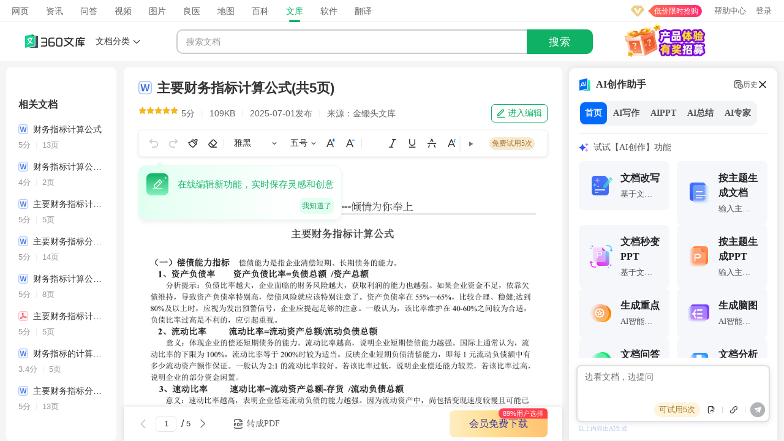

--- FILE ---
content_type: text/html; charset=utf-8
request_url: https://wenku.so.com/d/897b3faa8e03922497c3d077e0908788
body_size: 41273
content:

  
  
  
  
  
  <!DOCTYPE html>
  <html>
  <head>
    <meta charset="UTF-8">
    <meta name="viewport" content="width=device-width, initial-scale=1.0">
    
    <meta name="description" content="精选优质文档,倾情为你奉上主要财务指标计算公式,一,偿债能力指标偿债能力是指企业清偿短期,长期债务的能力,1,资产负债率资产负债比率,负债总额资产总额分析提示,负债比率越大,企业面临的财务风险越大,获取利润的能力也越强,如果企业资金不足,依" />
    <meta content="unsafe-url" name="referrer">
    
    <link rel="shortcut icon" href="https://s1.ssl.qhres2.com/static/aaf54297fffe24ac.ico" type="image/x-icon">
    <link rel="dns-prefetch" href="https://ss3.360tres.com" >
    <link rel="dns-prefetch" href="https://ss2.360tres.com" >
    <link rel="dns-prefetch" href="https://e.so.com" >
    <link rel="dns-prefetch" href="https://so3.360tres.com" >
    <title>
      主要财务指标计算公式(共5页) - 360文库
    </title>
    
    
    
    <link rel="stylesheet" href="https://ss3.360tres.com/static/4f45163519b4b243.css">
  <link href="https://ss2.360tres.com/static/699e69d959c4012a/ai-saas-lib.css" rel="stylesheet"><link href="https://ss2.360tres.com/static/6f7541b97be6f6c5/vendors.css" rel="stylesheet"><link href="https://ss2.360tres.com/static/a53e04947cf6f96e/323.css" rel="stylesheet"><link href="https://ss2.360tres.com/static/2bf68aa9a1ef13fa/958.css" rel="stylesheet"><link href="https://ss2.360tres.com/static/508f7d58c9acd436/detail_ai.css" rel="stylesheet"></head>

  <body>
    <div id="app"></div>
    
    <script defer src="https://ss3.360tres.com/static/58ee7b89ccb57002.js"></script>
    
    <script defer src="https://ss3.360tres.com/static/9cbe0b896a4cbda4.js"></script>

    
    <script defer src="https://ss3.360tres.com/static/61c6d715874499b7.js"></script>

    
    <script defer src="https://ss3.360tres.com/static/40f3ea4a4b020e7f.js"></script>

    
    <script defer src="https://ss3.360tres.com/lib/jquery/183.js"></script>
    
    
	  <script defer src="https://ss3.360tres.com/static/c94edf9f4f60b480.js"></script>
  
    
    <script defer src="//s.ssl.qhimg.com/quc/quc7.js?_t=20240730"></script>

    
    <script defer src="https://cdn.vip.360.cn/html/vipcenter/uisdk/wenku.js"></script>

    
    <script defer src="https://ss3.360tres.com/static/145a0b6f94907056.js"></script>

    <script type="text/javascript">
      try {
        window.asyncData = {"Abtest":{"kv":{},"raw":"","str":""},"AccessDownload":false,"AdInfo":{"ads":[{"bidword":"财务指标计算公式表","click_url":"https://e.so.com/search/eclk?p=[base64]\u0026ns=0\u0026v=2\u0026at=ATIwMjXmlrDniYjotKLliqHmjIfmoIforqHnrpflhazlvI_ooagC\u0026aurl=aHR0cHM6Ly9haXdvcmsuMzYwLmNuL2NvbnRlbnQtY2VudGVyL3NlYXJjaHJlc3VsdC8yLzEvP2J1c2luZXNzVHlwZT00JmNoYW5uZWw9c29tYjAzMTA\u0026sig=da8a","desc":"\u003cem\u003e财务指标计算公式表\u003c/em\u003e-模板\u003cem\u003e大全\u003c/em\u003e-满足学习生活等需求-海量模板-一键下载即用","imgArr":[],"imgUrl":"","showUrl":"http://aiwork.360.cn","title":"\u003cem\u003e2025新版财务指标计算公式表\u003c/em\u003e","warning":{}},{"bidword":"带公式的财务报表模板","click_url":"https://e.so.com/search/eclk?p=[base64]\u0026ns=0\u0026v=2\u0026at=5bimAeWFrOW8jwLnmoQB6LSi5Yqh5oql6KGo5qih5p2_AuWQqwHlrozmlbTojIPkvosCLeS8mOengOeugOWOhgHlpKflhagCKAHlrozmlbQC54mIKQ\u0026aurl=[base64]\u0026sig=6ce9","desc":"360文库海量优质带\u003cem\u003e公式\u003c/em\u003e的\u003cem\u003e财务\u003c/em\u003e报表模板-月度总结-年度总结-优秀总结范例下载直接套用,word/ppt格式可任意修改编辑","imgArr":[],"imgUrl":"https://p418.ssl.qhimgs4.com/t114fa19f96006601ba47c79f9f.jpg","showUrl":"http://wenku.so.com","title":"带\u003cem\u003e公式\u003c/em\u003e的\u003cem\u003e财务报表模板\u003c/em\u003e含\u003cem\u003e完整范例\u003c/em\u003e-优秀简历\u003cem\u003e大全\u003c/em\u003e(\u003cem\u003e完整\u003c/em\u003e版)","warning":{}},{"bidword":"财务指标计算公式表","click_url":"https://e.so.com/search/eclk?p=[base64]\u0026ns=0\u0026v=2\u0026at=Aei0ouWKoeaMh-agh-iuoeeul-WFrOW8j-ihqAItMjAyNQHnsr7lk4FleGNlbOaooeadvwItAeWKnuWFrOihqOagvOaooeadvwI\u0026aurl=aHR0cHM6Ly9haXdvcmsuMzYwLmNuL2NvbnRlbnQtY2VudGVyL3NlYXJjaHJlc3VsdC8yLzEvP2J1c2luZXNzVHlwZT00JmNoYW5uZWw9c29tYjAzMTA\u0026sig=da8a","desc":"excel模版\u003cem\u003e大全\u003c/em\u003e，各类通用文档/\u003cem\u003e财务\u003c/em\u003e会计/人力行政/市场销售/教育培训/费用预算/表,立即下载海量excel报表。各类美观实用，包含\u003cem\u003e公式\u003c/em\u003e，下载即用，提高效率","imgArr":[],"imgUrl":"https://p0.qhimg.com/t017a14e0bc374d5816.jpg","showUrl":"http://aiwork.360.cn","title":"\u003cem\u003e财务指标计算公式表\u003c/em\u003e-2025\u003cem\u003e精品excel模板\u003c/em\u003e-\u003cem\u003e办公表格模板\u003c/em\u003e","warning":{}},{"bidword":"财务指标计算公式表","click_url":"https://e.so.com/search/eclk?p=[base64]\u0026ns=0\u0026v=2\u0026at=Aei0ouWKoeaMh-agh-iuoeeul-WFrOW8j-ihqAItAeWunueUqOWujOaVtOeJiAJleGNlbC0B5LiL6L295Y2z55SoAg\u0026aurl=aHR0cHM6Ly9haXdvcmsuMzYwLmNuL2NvbnRlbnQtY2VudGVyL3NlYXJjaHJlc3VsdC8yLzEvP2J1c2luZXNzVHlwZT00JmNoYW5uZWw9c29tYjAzMTA\u0026sig=da8a","desc":"提供超1000套excel数据可视化模板-包含电商零售、教育培训、地产、餐饮美食、商务活动、旅游出行、医疗保健等行业。找excel模板，用模板\u003cem\u003e大全\u003c/em\u003e，各类办公素材应有尽有","imgArr":[],"imgUrl":"https://p0.qhimg.com/t0176bbdd0d01b97ff6.png","showUrl":"http://aiwork.360.cn","title":"\u003cem\u003e财务指标计算公式表\u003c/em\u003e-\u003cem\u003e实用完整版\u003c/em\u003eexcel-\u003cem\u003e下载即用\u003c/em\u003e","warning":{}}],"click_js":"\u003cscript\u003e/* pcVerSearch/eLogAndPv.js.html */var eLogAndPv={addHandler:function(element,type,handler){if(element.addEventListener){element.addEventListener(type,handler,false)}else if(element.attachEvent){element.attachEvent(\"on\"+type,handler)}else{element[\"on\"+type]=handler}},removeHandler:function(element,type,handler){if(element.removeEventListener){element.removeEventListener(type,handler,false)}else if(element.detachEvent){element.detachEvent(\"on\"+type,handler)}else{element[\"on\"+type]=null}},eCookie:{get:function(e){var t=e+\"=\",n=t.length,r=document.cookie.length,i=0;while(i\u003cr){var s=i+n;if(document.cookie.substring(i,s)==t){return this.getVal(s)}i=document.cookie.indexOf(\" \",i)+1;if(i==0){break}}return null},set:function(e,t){var n=this.set.arguments,r=this.set.arguments.length,i=r\u003e2?n[2]:null,s=r\u003e3?n[3]:null,o=r\u003e4?n[4]:null,u=r\u003e5?n[5]:!1;document.cookie=e+\"=\"+escape(t)+(i==null?\"\":\"; expires=\"+i.toGMTString())+(s==null?\"\":\"; path=\"+s)+(o==null?\"\":\"; domain=\"+o)+(u==1?\"; secure\":\"\")},del:function(e){var t=new Date;t.setTime(t.getTime()-1);var n=0;document.cookie=e+\"=\"+n+\"; expires=\"+t.toGMTString()},getVal:function(e){var t=document.cookie.indexOf(\";\",e);return t==-1\u0026\u0026(t=document.cookie.length),unescape(document.cookie.substring(e,t))}},sendlog:function(e){if(e\u0026\u0026(document.getElementById(e)||typeof e==\"object\")){var t=document.getElementById(e)||e,alla=t.getElementsByTagName(\"a\"),alen=alla.length,n=this,__this=this,r,i,s,o,u=(new Date).getTime();for(var allakey=0;allakey\u003calen;allakey++){if(alla[allakey].getAttribute(\"e_href\")){alla[allakey].setAttribute(\"e_href\",alla[allakey].getAttribute(\"href\"))}}function a(e){function n(){return(new Date).getTime()}function r(e,t,n){e.addEventListener?e.addEventListener(t,n,!1):e.attachEvent?e.attachEvent(\"on\"+t,n):e[\"on\"+t]=n}var i,s,formLogSrc,o=(new Date).getTime(),u=function(e){i=n();var r,e=window.event||e,s=e.srcElement||e.target,u=e.pageX?e.pageX:e.clientX+(document.body.scrollLeft||document.documentElement.scrollLeft),a=e.pageY?e.pageY:e.clientY+(document.body.scrollTop||document.documentElement.scrollTop),f=t.offsetWidth,c=t.offsetHeight,h=u-__this.getOffsetLeft(t),p=a-__this.getOffsetTop(t);if(s.nodeName==\"INPUT\"\u0026\u0026s.getAttribute(\"type\")==\"submit\"){var dataCommerceUrl=t.getAttribute(\"data-commerce-url\");formLogSrc=dataCommerceUrl+\"\u0026st=\"+o+\"\u0026dd=\"+i+\"\u0026cl=\"+l(\"ecl\")+\"\u0026cr=\"+l(\"ecr\")+\"\u0026dw=\"+f+\"\u0026dh=\"+c+\"\u0026px=\"+h+\"\u0026py=\"+p+\"\u0026kd=\"+l(\"kd\")+\"\u0026p1=\"+l(\"p1\")+\"\u0026p2=\"+l(\"p2\")+\"\u0026p3=\"+l(\"p3\")+\"\u0026p4=\"+l(\"p4\");if(e.stopPropagation){e.stopPropagation()}else{e.cancelBubble=true}}else{for(var d=1;d\u003c10;d++){if(s.getAttribute(\"e_href\")||s.getAttribute(\"data-e_href\")){break}s=s.parentNode;if(s==t||s.nodeName==\"BODY\"){return}}r=s.getAttribute(\"e_href\")||s.getAttribute(\"data-e_href\"),s.setAttribute(\"href\",r+\"\u0026st=\"+o+\"\u0026dd=\"+i+\"\u0026cl=\"+l(\"ecl\")+\"\u0026cr=\"+l(\"ecr\")+\"\u0026dw=\"+f+\"\u0026dh=\"+c+\"\u0026px=\"+h+\"\u0026py=\"+p+\"\u0026kd=\"+l(\"kd\")+\"\u0026p1=\"+l(\"p1\")+\"\u0026p2=\"+l(\"p2\")+\"\u0026p3=\"+l(\"p3\")+\"\u0026p4=\"+l(\"p4\"))}},a=function(e){var e=window.event||e,r=e.srcElement||e.target;if(r.nodeName==\"INPUT\"\u0026\u0026r.getAttribute(\"type\")==\"submit\"){var nimage=new Image;nimage.src=formLogSrc+\"\u0026ud=\"+n();if(e.stopPropagation){e.stopPropagation()}else{e.cancelBubble=true}}else{for(var i=1;i\u003c10;i++){if(r.getAttribute(\"e_href\")||r.getAttribute(\"data-e_href\")){break}r=r.parentNode;if(r==t||r.nodeName==\"BODY\"){return}}var s=r.getAttribute(\"href\"),o=n();r.setAttribute(\"href\",s+\"\u0026ud=\"+o)}};r(t,\"mousedown\",u),r(t,\"mouseup\",a)}function f(e,t){var r=document.body.offsetWidth,i=n.getClientHeight(),s=r/2,o=i/2;return e\u003cs?t\u003co?1:4:t\u003co?2:3}function l(e){var t=n.eCookie.get(\"erules\");if(t\u0026\u0026t.search(e+\"-\")\u003e=0){var r=new RegExp(\"(\"+e+\"\\u005c\\-)(\\u005c\\d+)\");return t.match(r)[2]}return 0}function c(e){var t=n.eCookie.get(\"erules\"),r=new Date,i=r.getHours(),s=r.getMinutes(),o=r.getSeconds(),u=i*3600+s*60+o,a=86400-u,f;r.setTime(r.getTime()+a*1e3);if(t){if(t.search(e+\"-\")\u003e=0){var l=new RegExp(\"(\"+e+\"\\u005c\\-)(\\u005c\\d+)\"),c=t.match(l),h=parseInt(c[2])+1,f=t.replace(l,\"$1\"+h)}else{f=t+\"|\"+e+\"-1\"}n.eCookie.set(\"erules\",f,r)}else{n.eCookie.set(\"erules\",e+\"-1\",r)}}if(!window.eLogAlready){var setcok=function(e){var t,n=navigator.userAgent.toLowerCase(),e=window.event||e;/msie/.test(n)\u0026\u0026(t=parseInt(n.match(/msie.([\\d.]+)/)[1])),e.button==2?c(\"ecr\"):(t\u003c=10\u0026\u0026e.button==1||e.button==0)\u0026\u0026c(\"ecl\")},setkd=function(e){var e=window.event||e;e.keyCode\u0026\u0026c(\"kd\")},setpos=function(e){var t=(new Date).getTime(),e=window.event||e;t-u\u003e=400\u0026\u0026(u=t,i=e.x?e.x:e.pageX,s=e.y?e.y:e.pageY,o=f(i,s),o\u0026\u0026c(\"p\"+o))};this.addHandler(document,\"mousedown\",setcok);this.addHandler(document,\"keydown\",setkd);this.addHandler(document,\"mousemove\",setpos);window.eLogAlready=1}a(e)}},getOffsetLeft:function(o){var left=0;while(o!=null\u0026\u0026o!=document.body\u0026\u0026o!=document.getElementById(\"container\")){left+=o.offsetLeft;o=o.offsetParent}return left},getOffsetTop:function(o){var top=0;while(o!=null\u0026\u0026o!=document.body){top+=o.offsetTop;o=o.offsetParent}return top},sendpv:function(e){if(document.getElementById(e)){document.getElementById(e).submit()}},getClientHeight:function(){var e=0;return document.body.clientHeight\u0026\u0026document.documentElement.clientHeight?e=document.body.clientHeight\u003cdocument.documentElement.clientHeight?document.body.clientHeight:document.documentElement.clientHeight:e=document.body.clientHeight\u003edocument.documentElement.clientHeight?document.body.clientHeight:document.documentElement.clientHeight,e}};\u003c/script\u003e","code":0,"msg":"","new_bucketid_list":"100000,220001,230001,340001,400001,500001,520001,760001,820001,910001,1050003,1070013,1240001,2210001,2240040,3050009,3730000,4090001,4230002,4820001,5000007,5040001,5600065,5750001,5800002,5820001,6090003,6210001,6360002,6470006,6870001,6880001,6900001,6960000,7000002,7140001,7180033,7310001,7440002,7530003,7590000,7960002,8010013,8050001,8300002,8320001,8400001,8470001,8520000,8560015,8630000,8660000,8920001,8990023,9050001,9100000,9120001,9140001,9150001,9190000,9250001,9550004,9610021,9620002,10650001,10810000,10840000,10980001,11040001,11100001,11130001","pv_js":"\u003ciframe width=\"0\" height=\"0\" id=\"c9212906a836eb99_e_idea_wk_detail_frame\" name=\"c9212906a836eb99_e_idea_wk_detail_frame\" frameborder=\"0\" scrolling=\"no\" style=\"display:none\"\u003e\u003c/iframe\u003e\n\u003cform action=\"https://e.so.com/com/pv?t=17637389166780\u0026amp;pl=12536\u0026amp;pvid=c9212906a836eb99\" style=\"display:none\" method=\"post\" id=\"c9212906a836eb99_e_idea_wk_detail_form\" target=\"c9212906a836eb99_e_idea_wk_detail_frame\"\u003e\n    \u003cinput type=\"hidden\" id=\"c9212906a836eb99_e_idea_wk_detail_frame_input\" name=\"p\" value=\"mUivOYsoa5fmJ4b5qFmn5rdM8ScTcbVDyLYej0Y8FJP6jtCr5QVVrRO5/HqQtGFDb1cB8CkOJNGgfkC1O7V973US+FptNM6bNU+8BSw9ZBTeuscZ2XD8URVyyuNJb7U6AfbptOMdnDl2KfPt9zsok/tFE3yfnWuOYVXOUkNvnk/RHfHF3kdrmLkfumls6MnidaK9/RN+uNt3XaUplJvj1Wgh3+HCzQU0NfLhI/B2QDVmVzv2tleuFKT1e6USDM3RtrnWvBlpuYMDLL8QPSbQI0CEzhjyBc4JOB9zuTKKmFiu54oXc+RO4h1siqceyeuN0w6jZZa3Y3+eeYdqRpNuvQ5aApmiTa7P1cRaNGeHyQNsvRm9r48urlKynZJ9EnQCbNFHhr9Kl373NTtryBVU8oTyb509WLGnfFFzXnG4/LYfZE2/iv5Lhk61nQBLNmsfCQjskR/UidKUP0REJSxxTUVFLxI7w91qX4uRLW77AXv22gqnOWOWL8fnOOjN9OD9FHb2HAirl7T5FTodSlGjRLKmEg7gDl1T9vD0c5UC2zUJbGh9gCGmvkyY+/iFhxMf0INpi0XML4xDdIFpxK/aZ62Np41AhFZbdiAZzqb5nJN/q5fi0QDS0ym1PWL2ETldrx5w6dvVWv9QjFKOF7ievzT4BpbzruCP4vhonPBCzHgTVb1NW91q8X5a9gbdr16EvVQbTv2WSgsYUP4sfYuuhj0rcSBco0fEjfBbDMPxblJ2TK2wYq1r/djF5yzTKJnWkrx2btlg1/waLSg2rt6FvJE9cO6HxKrdW1bugx00T9DR/baiSmEmP1tW7oMdNE/QiSI1LeTaAi1NZ8vymBZI7O6yvXA0zGzppwZScaXEcAQEOtHBE9T2krCah1yhAgceHhCJgDczI75iWtVwYJrsWvSgAMmFqYYZ2/MvNIWGiZ6knILEGawh0V8SeDxH2ZJBhWykaZY/w6Ao9X4lHjE+rGfPztD2KHTdwSljAZMI4knLyhfc5ftkFgTUSh89yto/wSljAZMI4kkfwVmCABWC4ravbhxSUJeUJWWBUfqp+kt93O6p09k8DiBask0GAZ4qfgpWQQM4FFhG+wi8EKwrQyEQodljHdY4KPV+JR4xPqx5HCHFbzD7mbkjCTeiSMNEsqAWF7zyCBeM1dKCRTUDfc2MYlL2hJLfkrx2btlg1/wORJM7SA6QwIgoPYbfEhCs7RoKgwNhMlriWiRJkav7VUwBC7Cr3EmunbVso/Jxolgp26IBlOMkj5+fi6N2bCHluQy2/Bez++wUIRTc+7ncyQH3MbSIm51t8FFOfirD242YfIwb3sIdBxD+vAY1BCvzXMh0/6Ln78JWEcrYzFOpN16C11YMX3sraWuEtTe+onXBXGBjE8tVHMc76Go2zr4z/J/HILMVOT4cVB0p2htmVF8XG+fNY9oXPoY8rgRWihgQSZIz4rTV0cNR3oCgy2nlRZNCEHPHx95JoSNglLaWMZin2Exh9ENQLsHAYcCjUvXexRs2E7uiCjyPqJus54Aaqk8SQ7kbZ2eCvWI8mtG12/UFTNrA7O+aM6KgjwyXGHMsnhhvPuVWCUAFi7R3auWKQ0GJy1V8EIPY/bNmNEoV80qlVmvUK+K6RtGJJ7km4VkQrqsbqntg7tuONLVf78tvBolLz4LSzWX4zjqW1LjXtlyVv6BdIDgm28nFUYXOedyf+2RU3ZOzp6a743UtUw2OSSoLKwBgs+ccShqzLUdiFftjFjHodlQ0lQVni80543FigA5VYhLq0a0NeA/aNTIQSP423i5/zQ+tDXgP2jUyEO0aCoMDYTJawY23Fe4T6tnwZhnmT7M7Kz+cBjWG2In/hksrV5C7kAdxW3N3fhafVntTTdNxPkE9pg6vgqVrO/Fgob6H7Zw9kELn0QRUtVc3QeQV1jrBlRIOlgnswh1Vp5EKpeuwaQ4Y6R+H+ZkSqtLX0du0vOFTfDg/ykya1bigrIU6jwZiOpiRQETBBs8gwRUL8j2WXojK/0meL1qVJ5/UMldcoxcW/gtdn4tAWc03cM3Io3o9TXq4AEebUHH1ezKFZUXHITvPGHlberp6roS0a5zJZYRHFr1jscQzRljjcWdQXmmCVNxqbc+r/VCecebpTP2ZcIb2jhklawOwm7CUX68N+yENPq+JKgeyNrxZ5bIz9fKG6gBOMHoiA8Spdo7YBdGcd+O1pMBKjBuhyzpwyfmtg0XTHOZ4O/mf6p8jcEnvVNPZTJGH6+n5Wx457Ukkh77hmAkEbXiXWnzYVig1WOT8xbUlLPC9vQevEmu8MVwFvV57PHvYPP3OOi+Nom4/31k9RoPqkZ0efbQbVtq1thfhmwpxr94ThSuPhG1gpnNx5DLTvp9OQhJ7RDPitXY8SFIieESTwL6RSRPKso88TMgLuzPuOMJ3L2bool4tfN1whvJiXiww66vokSEhClArqUBqsJXiWvY1SRihIGSaj++/SKrGPranj3VxBPAS3jQqmt/CG6UGqGKbY6vQGWCEKuWQKTFQ9+CL4bP7T4pmwUiiUbNRsEm1UzbT/+f3h3Tr1yI4xviayRIxpPcsnBjU8G6MINn5GiK4uaDQa/dqFGijlNQdxa36CrgsW8SQUIVbSxbgmTGIFkWOyyxXJK9MKKn9BLVlO3qEoVQ2NEvv2hmYAiQojJR1ljPG9uG+9/xYd84ljHH8udatzcevr1Q4K+a7kc1YyFm6Iznx9enlwwbIZYFant4bTwx15b/0FcaDaeY/LSC586M3+WWTTWTpRWOrDc018YxYTfct5+Dqz/XI0VI6VByG2a4c7G7nL4Jixk5nxLpwzcijej1Nekh8nP0U9d+9BT2iwFttOYol36UiLT65dsROMY5fHgz5I1gAI3WbCWX1DKvaPK+AH/HFlBeOaYnBK9xooRluRrz8qmWqLSBHu4QBDMRo9ehUoQzxAQHJu2oBycaVIsTwYcjm8TeamXyG1gDaK2Rf0sRUAhRZURZsO0hBt0pZdAv6D/F3Su7rzJRKZB9wyW6aWcmoRae3KLjEH3Z3bG+W3KgtxM0Ay9LPQYGiABZNxYBmxg38EC6tcvrVpZ5VG/2hwf4ewSSv/r0kbYmlRwNXzD+u54oXc+RO4h1siqceyeuN0w6jZZa3Y392DhX+/[base64]/pVzdb2IDdbLUSCp53cfo1wVlczFzBlU2UqW0iAuKqSj0n8V+y3y/S5tKRqiSoL7pkxzyze5wp1h3Dx0AOsJJygGoLPK5t42WJPGbfKlLs8RWjaU/IlJtB8eyKuXaFNOPHBZKDzLUNJ57B8ms1qwKka2aYoo5k87zwXUSI2oV59izqpeu2tXBSiJzq/S9M9xuWvhGCLxr27o64H4DNC+02Og41GdyV63HEF8CFqCfTt+UUmmNYI6yAaQtt8mb+hEfbQd97orkddKK3l7xHJ3kq6Kgt11+VtuNUcRe8Ryd5KuioHm7o+0t9dwb8ts14FIcIS8lL6SkkBpGvft2RTqfBAavBqJaIk0/B84p26IBlOMkj3FklV6x2O0HZn7kFZf4ZH/iWiRJkav7VXA+rftmaA/7WRtuP1wvY1RGD2LzaSB72EE/BFZuQf4lglPO7X/55WnLOauv+amX/xV6OLwWlVw32W7Rk5MaLEKMFtD246wEXfd0xV7UOqC//HJ0zAfKAR+XhC+7Uvq3r3uvTki1ThrRXoLXVgxfeys6EfjacFxTgrBZpLqf1mEwywPh1UBNHtVxBqpBC0Stuc+0+k/uWLYPHNx/BA32VCFGSVETUwN81jO7Qpo1fn8NgNXGJi6q0n2D6nOrDAgdukV+GKUs9NeQ61ccm+ksCKJfrna24y6X16CkTAL5OGID5OYDSL8HOFzrhNGAhepfjOFSNJWZuXnvZhCA7g5YN5StDXgP2jUyEEHpsHZxGWU+SSoLKwBgs+ccShqzLUdiFaYJwDtHEK6bli/RHqx6EwHH5r5DY12+2JYv0R6sehMBpFJi/[base64]/c7WoJz02i3DDVmwJHEv8UDFfst8v0ubSuLVF7USLnJmgP/1dTT19q1EGvRApgdOtNdjyLESHBN6tM+6A8jpFlyxLNf7ZIp+oF3emFP4tljgDNmbVIwEVEHXaeeTmhEX6hNVh5p9gsorRu1Kz206hSRATsySrFyPVrCpAZRRTc1QWADWsPIxbfoCzOVHXWcwVVdrI2uTNi/5SZTJiN5iztpqKCX48nPSHyNUtUm83d0W/EPJxaNJ0WJkq4/M8TK4mISeyH1ytUUR7eXICk78HBSE4CXUKYULbzz6FIELg7RD5/L3YBzKlXgTPLcgyT21e7FpI3A5gHBqK+PL5V8CXpJXN2BOiQE1Z+fHBzpps+GKf8RccOTf7Sh5zBqQKIU1pjQA85Bov5uuly2YRB55evQKI0FStSJQ7AlUxjG+Q/Lrqk8SQ7kbZ2fvIAec2Z1AjRyI2Yd4id5WK0/LVJrhcbxS1SfYHAGtpj4m4PCeFRBawSljAZMI4kkBEGhqdfPEtG3dONhsYzWaRCsBsy/O7CihJZLhNa1CVvU9Fun3hRz02lKol5jO/ZCmkH9MZxnMyh33CsaN5/Fdc4DcJ5rghhAVxoNp5j8tIEY/ipIMnrD4zAEwKwldfZFKDzLUNJ57B+nQcSL8Lbaekrx2btlg1/wUFmH3kinILjC0T2UIGgrFsR6RPK3c7tPUC2qPARbjFRvs9m3DsRduCDhMF9C+EfU/wg4INoyhiEry1hlfgbtLVPtLXrHMqg7wzN29nYXcRiDJ0DoI+ZZJt0wKRr1Wi+q8OQzY0Ed1bMG1hU+xN6So3Z7P+t3/jfK7/IKbysxCxXrBSrmGGsesc0jQLasL5wCPHvCKFJZrBk/qZ3FNdQfBa4HPgY8UILNh/FWbjZbNUr2Ry36ypQBvX1pT/1eMZwavY2joR4t+F3h9//z0Hu21ibghbWV4VcYFivNtaisJFAy5FGnjO0lkxXfyVl0AHgOrLKfbr7LErMQxiTTvAQafd7XPXNEWPwTI/5mJeV//SH+fU0M5ukv+2wGCuWZli3tuuw0MagQDx6sp/[base64]/xxZQXjmmJwY13QSyiMQuu/Kplqi0gR7sVu6tz/wJZt6EM8QEBybtqAcnGlSLE8GFYtyOf6OXARdYA2itkX9LEVAIUWVEWbDtIQbdKWXQL+g/xd0ru68yUSmQfcMlumlnJqEWntyi4xB92d2xvltyoLcTNAMvSz0GBogAWTcWAZsYN/BAurXL61aWeVRv9ocH+HsEkr/69JG2JpUcDV8w/rueKF3PkTuIdbIqnHsnrjdMOo2WWt2N/dg4V/v1ctPmxpjIYA9KPL9ooYAzse3GNsaYyGAPSjy/4vluYj8/QafZ0RmHAgYiC4OiyC02ChN6dtPcS4XIoT+DosgtNgoTeyu2J7IPjM2EnF+rGUhSiSzjngNnpXjIFh62mgddsMSSWGjtIWNcnYG4AJ7c13MXMzBu3EeBRocBQRFJ3NZe7RiuRLF2TQgMV0q1VFFM6tcqROSpvtTRT+OXRXAGBgd+lh7SLU0wPW3d++5/Hz5WpsA36sGcTP6Vc3W9iA3Wy1Egqed3H6NcFZXMxcwZVNlKltIgLiqko9J/[base64]/N5KdK8swcbPtoEDyShys9kIizvaM5ZeaXCNpoAfcxtIibnW2zWit17kQKwsPsanCZTfpueClDThedSnkzfFTLLAeI0FayV+/HJhldcD6t+2ZoD/uhbJ/1CkRPtmKADlViEurRt27SBPyA+upSdFzaiplg39pL0jrm9x1x+pitzwoiImLAgjiSWS1F4P1UFgcFB5ykGFxbEnglobCIcbWBPlDZ2/PRttAv3avWGCyFCiqXC4h7r05ItU4a0cqxzpetdTSvkedmdhFbwmncZcXeZ28F/mZ+5BWX+GR/a0XMul4ma59Y+KyJm7L5/arESiYsNPrLvItVF/vdOG33k4dPdYiisjzP2rkexKPt9PNCVPkPO0wc1HzDWLze/8xoEvBcIh/5VMSRt9iTn5vUbTSJ1+dUrzLDkUTxSLdPo5mAEAlWxB4l19V8v/LbXDZTpG/Zb+Ojs7l14JBZeq8fkEVsP02W+2I8kVhhzMt+Ey/dl0M2P49wyn+o5O3bxpYv0R6sehMBMASUoPSTAn+kwEqMG6HLOgrN17f6c76SSo3nek1dOce3DRKrcJ719Zw+QLI0ylks2nhNnaXvEGE/mET/zs/nktCDoN81jrHs5vg24yQ+FT5rxJ0hVbFaaDSnauXH38PWPs47kgecbnwoX5nFYXGpKNC/YvLNZZwqTyF7rQC1ZBdTU02K45ABXLLFMw7x4JMr7FmCKUZlQL38KHrt9S5m37+I6jGnQ5vVTmhoSs/FdAFOtjUCQUM1x3dQDwKP9wgl5clPEid2uWz77uxA4EWcJHYNx92egPjyi+lck7dlBN/ioQ2428xYg8r0d5MUK2S4Sg8y1DSeeweCCHlL5lCWGYnP6FEifJYi8YxYTfct5+Dl60DCLdJ6d+wApuHGarTNugjGgZZ/5EWDH5o8ySU+BNyb83YwiSV7svWNG/jyL2o7VNYK7I0E5WHfKwlJXCe9Ey4RVZiBC5hNtrVTpQT9e1iYUHZEJ2nI7KBq47INvewFOFhbCw99XurFSGoG3g95NfXFxOYPeWUW4J323dV0VBJFX92tA/i6vMX4LIFj5qScubEQNlevwL+RGDQMgdgF3oF2fkFbKrB+OcjBGW/0LtNglf3+vTEzxqL5Wh6ZTlSpT4VnGveks211owMmV+Z3ANwHBJhdBBN2TK2wYq1r/VwxHsCxtlll/uRAkTKIUuLtz8qCSVNQYQxA/sQ0eAU0Gf7VvU5Uq5QW9sfU8tVmmrqPwOTbvYw4GcpktoaZNQ//UNXO4k5cNS3n+oVgb0NGvjEbfoQcuHT4Ye5529SGR9c8cjjPJVKqRaRteiF14TvJ9NQDAkd7GVbG3zlc/Y5rCriT7M8TUQRz40Vri+a4qtFlQLHtecYuApPQa6EWC274uFdBlIMh+NkixoIw08NSLUFsnA0WA5sFenxdua9bXrlY/s+jZf5HDYT4sjF3xBrriMw063YVma6rLerr2axUPNa8e9P6Als7Vo2ZVJ98V/1odthmeAzw+KCwGFMIoizhPMVx4FiQqJ/GmMsZenyMk4KLWpAd2rLYGBHRYYkxlevA344CPP1kwSljAZMI4kksaFOiaQ0AZN9yI5pjCS0mTdjPd56X+HAmacYZXLB6tB0dFzXqGMoKaK/QsXiZdYAthA9i2zt0MLP4RT7dxrQXt+v811SBvch4vOPqZZJoj6Uo+VceTI093lVgwwbrrd3RF/cn7t8MINUaBzrwpCpCDB3Q8klkDQsnrIWJ5oyaN7n0E96doYqFM7+/CBAfwj8AIT6S3DEJuD6TpjtZ6aOdovlEUB2hmwSv4AXynmxMVgvsvouYATEsw4UhBaWuFsonIEuQSs1XD80f9LpXsME8/LnWrc3Hr69UOCvmu5HNWPGVAv9ccpHw7rK9cDTMbOlznlqmbvvgI8IIxjBByp/Hc55apm774CNMmPv4hYcTH//bmwsi5WvzayF3yLmGtH3AYt+HJBTS96UqZBjZPz+s9iux39yUGtTjpYDxlONh/3ZMrbBirWv9cPl8CEltMEaVeP8lnynmLJVWyI4/wlOVM8lbw/Zz+L3UvskHI34McxXhaWKXGXl+1PLkdWnYrWZr6IiHUNU4og7/7QsCs5AvCmEa89PQN/3DTQel/xbZmITnFC2MZB60+EoCfzAMOCOuAAw7qkPrZjf0ZIMFuYXkfHMEMYL0CvzIJQBlH6VN3ctmljnS3KWes3dUQsWHQvMa2A/5p3f9HCbMstaspkaRmlaMNoIKbyRCkTQbZe37QDukSWfgcqMlKC/RZvNOWfGkwEqMG6HLOoW/jc7sChgc4NZD/+xYEyTRFQN7/MEf4GKADlViEurRmC8ARjqSly8CwcN/GH7wdsw687UXANcW4jaGGCbz0su+oDaKdBwZS1q9o8k4+Vvz/x5HSOH2Lq6HKntfues2tUpAy6f3F44G93fbEu0be2Sg0Jzh0GlB3RMuEVWYgQuYyE8u1jfWK/mU40u9+7tImGp7cIbs1sbBUnRc2oqZYN/cpgV+NiswnqYJwDtHEK6baY1gjrIBpC0XCNAInPmL3VCpmAjtznYQhGFW+/5txFPDgCTPbw59a+/kmfYtyeNv5WEv9+MMKIKePfS/bKUI1PPRttAv3avWOkXQccwasPB7r05ItU4a0cqxzpetdTSvkedmdhFbwmncZcXeZ28F/mZ+5BWX+GR/a0XMul4ma59Y+KyJm7L5/arESiYsNPrLvItVF/vdOG33k4dPdYiisjzP2rkexKPt9PNCVPkPO0wc1HzDWLze/8xoEvBcIh/5VMSRt9iTn5vUbTSJ1+dUrzLDkUTxSLdPo5mAEAlWxB4l19V8v/LbXDZTpG/Zb+Ojs7l14JBZeq8fkEVsP02W+2I8kVhhzMt+Ey/dl0M2P49wyn+o5O3bxpYv0R6sehMBMASUoPSTAn+kwEqMG6HLOgrN17f6c76SSo3nek1dOce3DRKrcJ719Zw+QLI0ylks2nhNnaXvEGE/mET/zs/nktCDoN81jrHs5vg24yQ+FT5rxJ0hVbFaaDSnauXH38PWPs47kgecbnwoX5nFYXGpKNC/YvLNZZwqTyF7rQC1ZBdTU02K45ABXLLFMw7x4JMr7FmCKUZlQL38KHrt9S5m37+I6jGnQ5vVTmhoSs/FdAFOtjUCQUM1x3dQDwKP9wgl5clPEid2uWz77uxA4EWcJHYNx92egPjyi+lck7dlBN/ioQ2428xYg8r0d5MUK2S4Sg8y1DSeeweCCHlL5lCWGYnP6FEifJYi8YxYTfct5+Dl60DCLdJ6d+wApuHGarTNugjGgZZ/5EWDH5o8ySU+BNyb83YwiSV7svWNG/jyL2o7VNYK7I0E5WHfKwlJXCe9Ey4RVZiBC5hNtrVTpQT9e1iYUHZEJ2nI7KBq47INvewFOFhbCw99XurFSGoG3g95NfXFxOYPeWUW4J323dV0VBJFX92tA/i6vMX4LIFj5qScubEQNlevwL+RGDQMgdgF3oF2fkFbKrBufju9MnOqFhwkBFpwBJ2nxqL5Wh6ZTlSpT4VnGveks211owMmV+Z3ANwHBJhdBBN2TK2wYq1r/VwxHsCxtlll/uRAkTKIUuLoCmC8pex6YDB/IDfSDTtvqyyn26+yxKzEMYk07wEGnw7dvzR6h9UXvS2c5xkQFE6nIeUpix+VP07PZhZYN9r03aNk27hNdnjTJtZAi+4h84nP6FEifJYi8YxYTfct5+Dl60DCLdJ6d+wApuHGarTNugjGgZZ/5EWDH5o8ySU+BNyb83YwiSV7svWNG/jyL2o7VNYK7I0E5QnzcUxu6ONnEMfqVs8vJCitsVyM1hiEjWACiPZzlGE/ykN8mdLtZVLEUKwYHVLcC+YPCfujZ2XOxRHRHhymx5oYhBHMrC6lU5hEiYHRYKejT9ZGJ0XdyltyB8fqs7AftSjShpSNkm36X0iSq2OpXp30SAYGh4VxF8DjxyfW5cm+3jQqmt/CG6UGqGKbY6vQGRJpJcwy20dQdqicbGUWZ7laZ9WNV+ivs4UWYBSY3Y/BFeZ3F8krDh3wKvNprwiS2l+M6shjLM1ukrx2btlg1/[base64]/g39jc9weZoO+hCDcrifdueBzD3Wx1nO4YDyNFLLjBGf7VvU5Uq5R4r/QPaZppiEjkoX74udkiSphZ5gpwgUIZymS2hpk1D9wJ1dWrGhoycoqsYh7fIrkxn3nro9T3HqSF2ggBvT/f68aNPHXkeVcdzFZdHzf1fWm4wGSOYdQzsoWUsMGQEMm0xnvwLOCVGM8cXYaI0nQwfMkSiBjyteRnVkjofUkgOXQtoRMdKrvkGEMN77nCnNeWVGfH9mq3xvQP7/lq7mx5YyUlBPlYG+0xn3nro9T3HmEy481OZmo6sVT4wSprR05TsfSr+UEBq8XGxVeHDbQN66lobL86TQKtUToe7zn6u7V09/NmBkaBpuVaRcT46BrlVwSB/OIPqfuDMyxzxdJOWdsHXxHBfu5rtjNUrJlklCFi5I66KH/[base64]/+UaSEhjmw+uNYyvjVgJMLYBLEliEJR5XoCu7ZHoqnw2i6Bd5wRs3v9MCIfulZa1QkGp8eGsShMYUPIj7BBaY7rewoEqjrYND4F8pQNhRdSGR6BE+9vAHwwieYDUQIfhUqdMjO1DhOcGsVWhDZ2BtEKGt9T0ZItMUrh9mjvqr6Bgnk6F+8W4HuJ8/2pzt0xR2M2l6AIw5QkrUZjXRKZS2FhMbAB3COPOHj4eDo7Heg9ljTNlZfVMV0Wxt2rU0AEZhMi+WvGiJATbnabZg5R8vWVQdecKavwJbcTWshAOrYkSm+T5CWcnEEtUTnaGjnW9TQZLWZ/[base64]/OUhUvKW8lP6+L5apKVvMmYZ3t/8Zd1SVbpBg2F88X0So6jhMzC9Ii/NrpiHESlq9cGq/75roanzHgBMTbpnHUQPep3x1midPKOvz34IZzcLXuOtkcwthotjBkxNumcdRA96kqOTHtwPXRwZC1cQLCgr9fBPZ9MF3/yxJENvsI7Cuz1xXQqp1gT4ifLbhDV+BbxLy/i4EgrEBMOrG3LAqJn8Km6RYoGo+eYtvXYnAs+zwgDxO3PEug0kCKpUJdh1Nny2a1FNJS4rXHxbfbLOENO7xQ5gdnkuyuSAO0ZQmXGeNBOjzsXpPMm4mossPzMYGq8ddgJGBh3AILQdiU6Ld7oHwM464g25dR4OQ==\"/\u003e\n\u003c/form\u003e\n\n\u003cscript\u003e\neLogAndPv.sendpv(\"c9212906a836eb99_e_idea_wk_detail_form\");\n/* dev\\view\\pcVerSearch\\detail_pv_uploader.html */\n\u003c/script\u003e","warnings":[]},"BIZ_SDK_VERSION":"61c6d715874499b7","BizVersion":"58ee7b89ccb57002","ChannelCia":"","ConfigInfo":{"biz_version":"c2b3cdfd9748cbaf","domain":"wenku.so.com","name":"360文库","root_domain":"so.com","root_name":"360搜索"},"DocEditHistory":false,"DocEditToken":"","DocInfo":{"Id":"897b3faa8e03922497c3d077e0908788","Title":"主要财务指标计算公式(共5页)","Desc":"精选优质文档,倾情为你奉上主要财务指标计算公式,一,偿债能力指标偿债能力是指企业清偿短期,长期债务的能力,1,资产负债率资产负债比率,负债总额资产总额分析提示,负债比率越大,企业面临的财务风险越大,获取利润的能力也越强,如果企业资金不足,依","TitleTerm":"","DescTerm":"","ViewNum":7824719,"PageNum":5,"Score":5,"DocType":"DOC","DocTypeFormat":"WORD","Url":"/link?url=https%3A%2F%2Fwww.jinchutou.com%2Fshtml%2Fview-218770572.html","MUrl":"https://m.jinchutou.com/shtml/view-218770572.html","Loc":"https://www.jinchutou.com/shtml/view-218770572.html","WkUrl":"","UploadTime":"2025-07-01","UploadTimestamp":1751343805,"Partner":{"Name":"金锄头文库","Site":"www.jinchutou.com"},"UploadTimeTerm":0,"Size":"109","Price":{"unit":"元","value":"20"},"doc_s3_filename":"jinchutou-wenku-12/84722e9270e4cb56e62fa52d580ced84.doc","Field03":["https://so3.360tres.com/t119f61564bb9dac56bae275245.png","https://so3.360tres.com/t119f61564be76317a7d06f97ac.png","https://so3.360tres.com/t119f61564b157ff4fc17d3171c.png","https://so3.360tres.com/t119f61564b18d066674636ece2.png","https://so3.360tres.com/t119f61564bb9b2aff341eb993c.png"],"is_own":"1","membership_doc":"","MembershipPurchaseRule":"2","PreviewPage":"5","pv":"","uv":"","order_num":"","order_num_use_right":"","order_num_refund":"","order_num_conversion":"","MembershipPurchaseRuleRecommend":"","recall_src":"","json_data":{"video_download_url":"","proportion":"","commercial_use":"","video_cover":"","doc_type":""},"qt_score":0,"UpdateTime":"2025-07-01","UpdateTimestamp":1751343805,"IsImage":1,"Image":"https://so3.360tres.com/t119f61564bb9dac56bae275245.png","Tags":"主要$$财务指标$$计算$$公式","relate_tags":["主要","财务指标","计算","公式"],"RawId":"218770572","CateName1":"办公文档","CateName2":"教学/培训","CateName3":"","DownloadType":2,"DownloadCount":"0","HighQuality":"1","ShowNum":5,"DocRealNum":5,"DocPageUrl":"","DocPageDesc":{"bytes":null,"totalpage":0},"DocImage":["https://so3.360tres.com/t119f61564bb9dac56bae275245.png"],"DocImageUrl":"https://so3.360tres.com/t119f61564bb9dac56bae275245.png","DocImageDesc":{"bytes":null,"totalpage":0},"IsOwn":false},"DowngradeInfo":{"isVip":false,"level":0,"mod":["translate","videoPoint","venation"]},"GlobalSid":"3b49f531a1e6558393be6b319f90bb6c","IMG_CDN_DOMAIN":"so3.360tres.com","IsGreenUser":false,"IsOwnForAICreation":true,"IsOwnForDocEdit":true,"IsWenkuAIBefore":false,"IsWenkuVipAdvance":false,"MEMBERSHIP_ADVANCE_MTID":"212","MEMBERSHIP_MTID":"98","MembershipInfo":{"MemberVipInfo":{"member_type":0,"member_desc":"","member_end_time":"","member_remain_days":0,"member_status":0,"order_zero_daikou_record":0,"member_expired":0},"MemberVipInfoList":null,"MemberVipRightInfo":{"normal_coupon":0,"aippt_coupon":0},"MemberVipDiscount":0.9,"MemberVipPurchased":0,"MemberVipLocalOrder":{"ID":0,"OrderID":"","Qid":0,"Uuid":"","OrderPayTime":"","MemberType":0,"IsFuncMember":0,"SubscribeTime":0,"OnSaleTime":0,"OrderTotalFee":0,"OrderRealFee":0,"OrderPaymentMethod":"","OperatorType":0,"PriceType":0,"OrderSubscribeType":0,"OrderSubscribeCycle":0,"OrderMemberBegin":"","OrderMemberEnd":"","ClientType":0,"RealClientType":0,"SkuID":0,"CustomDesc":"","DocID":"","PartnerId":0,"FinAmount":0,"IP":"","status":0,"order_from":"","position":"","show_for_user":0,"origin_product":"","daikou_state":0,"mid":"","cia":"","click_id":"","created_at":"0001-01-01 00:00:00","updated_at":"0001-01-01 00:00:00"},"MemberIsFirstOrder":""},"NaviCate":{"0":{"教育专区":["幼儿教育","高等教育","成人教育","职业教育","外语教育","其他教育"]},"1":{"实用文档":["计划/解决方案","求职/职场","表格/模板","总结/汇报","党团工作","工作范文","通知/申请","演讲致辞"]},"2":{"生活休闲":["健康饮食","体育/运动","娱乐时尚","科普知识","旅游购物","琴棋书画","摄影摄像","游戏攻略","鉴赏收藏","幽默滑稽","婚姻家庭","家庭育儿","文化杂谈","寻医问药"]},"3":{"经济管理":["贸易","战略管理","市场营销","企业制度","经济金融","财会税务","人力资源","生产运营","行业分析","项目管理"]},"4":{"资格考试":["公务员考试","计算机等级","国家司法","注册会计","职业资格考试","自学考试","其他考试资料"]},"5":{"专业资料":["行业资料"]},"6":{"智慧教育":["小学教育","初中教育","高中教育"]}},"Nlpv":"","OrderInfo":{"ID":0,"order_id":"","membership_order_id":"","active_user_membership_order_id":"","qid":0,"merchants":0,"order_bill":0,"pay_bill":0,"doc_id":"","doc_title":"","doc_size":"","doc_file_type":"","doc_file_url":"","doc_file_name":"","loc":"","nickname":"","remark":"","status":0,"order_type":0,"order_from":0,"payment_method":"","channel":"","mid":"","ClientType":0,"RealClientType":0,"DownloadCounter":0,"created_at":"0001-01-01 00:00:00","created_at_date":"","updated_at":"0001-01-01 00:00:00","updated_at_timestamp":0,"pay_bill_format":0,"order_bill_format":0,"access_download":false},"Partner":{"id":1,"name":"金锄头文库","site":"https://www.jinchutou.com/","logo":"https://p.ssl.qhimg.com/t01e40123f0e82c2ddd.png","img":"https://p.ssl.qhimg.com/t01316a5d06a876c371.png","count":490790619},"QUC_VERSION_STR":"20240730","Query":"","RES_CDN_DOMAIN":"ss3.360tres.com","TIMESTAMP":1763738916,"UseWechatPay":false,"UserInfo":null,"WpsAppInfo":{"app_id":"AK20250515CMPIFS"},"YUNPAN_BASEURL":"https://www.yunpan.com/file/index#/fileManage/my/file/%2F%E6%88%91%E7%9A%84%E6%96%87%E5%BA%93%2F","has_mid":"0","headClass":"head-wk","home_slide_ad":"show","isOwnCommon":true,"search_list_ad":"show","search_result":"show","search_right_recom":"show","title":"360文库","wk_bottom_msg":"show","wk_cate_like":"show","wk_cate_link":"show","wk_cate_recom":"show","wk_cate_search":"show","wk_d_bottom_ad":"show","wk_d_liked_ad":"show","wk_d_related":"show","wk_liked_ad":"show","wk_related_ad":"show","wk_related_search":"show","wk_top_ad":"show"}
      } catch (error) {
        window.asyncData = null;
        window.location.replace('/error/404?src=asyncdata_null');
      }

      
      function isIE() {
        if (!!window.ActiveXObject || "ActiveXObject" in window) {
          return true;
        } else {
          return false;
        }
      }

      if (isIE()) {
        $('body').append('<div style="position: fixed; left: 0;right: 0;top: 0;bottom: 0; background: rgba(0,0,0,.5); z-index: 2000;"><a href="https://browser.360.cn/" target="_blank" rel="noopener noreferrer" style="position: absolute;left: 0;right: 0;top: 0;bottom: 0;"><img src="https://so1.360tres.com/t01dc542d578fcdd98a.png" style="width: 750px;position: absolute;left: 50%;top: 50%;height: 473px;margin: -287px 0 0 -375px"></a></div>')
      }
    </script>
    
    <script defer src="https://s0.ssl.qhres2.com/static/bc28e5855662751a.js"></script>

    
    <script defer src="https://s1.ssl.qhres2.com/static/8695019fe546ec70.js"></script>
  <script defer src="https://ss2.360tres.com/static/6a126d3fee3e179b/runtime.js"></script><script defer src="https://ss2.360tres.com/static/bd2f70ba2c82cd6a/ai-saas-lib.js"></script><script defer src="https://ss2.360tres.com/static/e37d3612411fa06d/react.js"></script><script defer src="https://ss2.360tres.com/static/c56dcb259ff13e1d/antd.js"></script><script defer src="https://ss2.360tres.com/static/ba00cbba27a4d2e5/vendors.js"></script><script defer src="https://ss2.360tres.com/static/53c27f4b176f7fc8/928.js"></script><script defer src="https://ss2.360tres.com/static/b7b5980c817b8644/323.js"></script><script defer src="https://ss2.360tres.com/static/6cf2467a920a5f0b/547.js"></script><script defer src="https://ss2.360tres.com/static/9193ec870b278255/556.js"></script><script defer src="https://ss2.360tres.com/static/a63ea37e7c6124d6/99.js"></script><script defer src="https://ss2.360tres.com/static/5f7c51d677a35726/958.js"></script><script defer src="https://ss2.360tres.com/static/573011281dd3cdae/detail_ai.js"></script></body>
  </html>
  

--- FILE ---
content_type: text/css; charset=utf-8
request_url: https://ss3.360tres.com/static/4f45163519b4b243.css
body_size: 1668
content:
.g-so-fl{float:left}.g-so-fr{float:right}.g-so-ellipsis,.g-so-lineclamp{overflow:hidden;text-overflow:ellipsis}.g-so-ellipsis{white-space:nowrap;word-break:normal;word-wrap:normal}.g-so-lineclamp{display:-webkit-box;white-space:normal;-webkit-box-orient:vertical}.so-biz-text-img-column{float:left;list-style:none;width:50%;margin-top:20px}.so-biz-text-img-column__inner{width:90%}.so-biz-text-img-column__title{display:block;color:#333;font-size:16px;line-height:24px;text-decoration:none}.so-biz-text-img-column__con{display:block;text-decoration:none;margin-top:6px}.so-biz-text-img-column__img{display:block;width:100%;height:100%}.so-biz-text-img-column__bg{float:left;width:121px;height:75px;position:relative}.so-biz-text-img-column__desc,.so-biz-text-img-column__text,.so-biz-text-img-column__show,.so-biz-text-img-column__info{padding:0;margin:0}.so-biz-text-img-column__info{position:relative;height:75px;font-size:13px;line-height:21px}.so-biz-text-img-column__info_ml{margin-left:133px}.so-biz-text-img-column__desc{color:#666;max-height:42px;overflow:hidden}.so-biz-text-img-column__text{float:right;margin-left:-5px;width:100%;word-break:break-all}.so-biz-text-img-column__show{position:absolute;bottom:5px;color:#999}.so-biz-text-img-column-side{margin-top:10px;float:left;list-style:none;width:50%}.so-biz-text-img-column-side__inner{width:90%}.so-biz-text-img-column-side__title,.so-biz-text-img-column-side__con{display:block;text-decoration:none}.so-biz-text-img-column-side__title{margin-top:4px;color:#333;font-size:12px;line-height:22px}.so-biz-text-img-column-side__img{display:block;width:100%;height:100%}.so-biz-text-img-column-side__bg{float:left;width:100%;height:72px;position:relative}.so-biz-text-img{list-style:none;padding:10px 0}.so-biz-text-img__title{color:#333;font-size:16px;line-height:22px;text-decoration:none}.so-biz-text-img__con{display:block;margin-top:3px;text-decoration:none!important}.so-biz-text-img__img,.so-biz-text-img__img-list{float:left;width:121px;height:75px}.so-biz-text-img__img-list{margin-right:19px}.so-biz-text-img__desc{margin-top:5px;color:#666;font-size:13px;line-height:20px}.so-biz-text-img__desc_ml{margin-left:131px}.so-biz-link-list-wrap{padding:0;margin:0;width:48%}.so-biz-link-list{list-style:none;line-height:28px;height:28px;position:relative;font-size:14px}.so-biz-link-list__icon{width:28px;color:#999;display:inline-block;font-style:normal;font-weight:400;text-align:center;position:absolute;top:0;left:0}.so-biz-link-list__icon_hot{color:#f46850}.so-biz-link-list__a{display:block;color:#2438cf;overflow:hidden;text-overflow:ellipsis;white-space:nowrap;height:28px;line-height:28px;text-decoration:none}.g-so-clearfix:after{visibility:hidden;display:block;font-size:0;content:" ";clear:both;height:0}.so-biz-text-img-column em{font-style:normal;text-decoration:none}.so-biz-text-img-column__bg::after{content:"";position:absolute;top:0;left:0;width:100%;height:100%;background:black;opacity:.03}.so-biz-text-img-column__desc::before{float:left;width:5px;content:"";height:42px}.so-biz-text-img-column__desc::after{float:right;content:"...";height:20px;line-height:20px;text-align:right;width:3em;margin-left:-3em;position:relative;left:100%;top:-20px;padding-right:5px;background:-webkit-gradient(linear,left top,right top,from(rgba(255,255,255,0)),to(white),color-stop(50%,white));background:-moz-linear-gradient(to right,rgba(255,255,255,0),white 50%,white);background:-o-linear-gradient(to right,rgba(255,255,255,0),white 50%,white);background:-ms-linear-gradient(to right,rgba(255,255,255,0),white 50%,white);background:linear-gradient(to right,rgba(255,255,255,0),white 50%,white)}.so-biz-text-img-column-side em{font-style:normal}.so-biz-text-img-column-side__title em{text-decoration:none}.so-biz-text-img-column-side__bg::after{content:"";position:absolute;top:0;left:0;width:100%;height:100%;background:black;opacity:.03}.so-biz-text-img em{font-style:normal;color:#c00;text-decoration:none}.so-biz-text-img-column__title:hover,.so-biz-text-img-column-side__title:hover{text-decoration:underline}.so-biz-text-img:hover{background:#fafafa}.so-biz-text-img__title:hover{color:#333;text-decoration:underline}.so-biz-link-list.on,.so-biz-link-list:hover{background:#e5e5e5}.so-biz-link-list-wrap.g-so-fl .so-biz-link-list__a{padding-left:28px}.so-biz-link-list-wrap.g-so-fr .so-biz-link-list__a{padding-left:36px}.so-biz-text-link-block-list{max-width:100%;display:inline-block}.so-biz-text-link-block-list_a{font-size:0;max-width:80%;display:inline-block;list-style:none;margin:0 6px 12px 0;border:1px solid #e5e5e5;text-decoration:none;padding:0 10px;height:30px;line-height:30px;border-radius:3px;white-space:nowrap;overflow:hidden;text-overflow:ellipsis}.so-biz-text-link-block-list_num1,.so-biz-text-link-block-list_num2,.so-biz-text-link-block-list_num3{width:14px;height:14px;display:inline-block;vertical-align:middle;text-align:center;font-style:normal;font-weight:700;line-height:14px;color:#FFF;margin-right:4px;border-radius:2px;font-size:12px}.so-biz-text-link-block-list_num1{background:#ff2500}.so-biz-text-link-block-list_num2{background:#ff8928}.so-biz-text-link-block-list_num3{background:#ffb700}.so-biz-text-link-block-list_img{display:inline-block;width:18px;height:18px;border-radius:3px;margin-right:4px}.so-biz-text-link-block-list_img,.so-biz-text-link-block-list_txt{vertical-align:middle}.so-biz-text-link-block-list_txt{font-size:14px;color:#2438cf}.so-biz-text-link{margin:5px 0;list-style:none;float:left;width:25%}.so-biz-text-link_a{display:inline-block;max-width:90%;overflow:hidden;text-overflow:ellipsis;white-space:nowrap;word-break:normal;word-wrap:normal;text-decoration:none;font-size:14px;line-height:16px}.so-biz-text-link__color{padding:0 5px;text-align:center;background:#fff5e2;zoom:1;border-radius:4px;box-sizing:border-box;height:40px;line-height:40px}.so-biz-text-link__color_light{background:#eff8ff}.so-biz-text-link__block{width:auto;margin-right:10px;padding:0 8px;background:#f5f5f5;border-radius:6px;box-sizing:border-box;vertical-align:middle;height:32px;line-height:32px}.so-biz-text-link_a em{font-style:normal;color:#c00}.so-biz-text-link-block-list_a:hover{background:#f1f3fe;border-color:#b8b9fa;text-decoration:none!important}.so-biz-text-link_a:hover{text-decoration:underline}.so-biz-text-link__color .so-biz-text-link_a{width:100%;max-width:100%;height:40px;line-height:40px;color:#e39d15;text-decoration:none}.so-biz-text-link__color_light .so-biz-text-link_a{color:#408fcd}.so-biz-text-link__block .so-biz-text-link_a{display:inline-block;width:100%;height:32px;max-width:100%;line-height:32px;overflow:hidden;text-overflow:ellipsis;white-space:nowrap;word-break:normal;word-wrap:normal;font-size:14px;color:#2438cf}.so-biz-text-link__block:hover{background-color:#f1f3fe;color:#2366ff}.so-biz-text-link__color .so-biz-text-link_a:hover{opacity:.8;text-decoration:none}.so-biz-text-link__block .so-biz-text-link_a:hover{text-decoration:none!important;color:#2366ff}

--- FILE ---
content_type: text/css; charset=utf-8
request_url: https://ss2.360tres.com/static/699e69d959c4012a/ai-saas-lib.css
body_size: 37264
content:
a,abbr,acronym,address,article,aside,audio,b,big,blockquote,canvas,caption,cite,code,dd,del,details,dfn,div,dl,dt,em,fieldset,figcaption,figure,footer,form,h1,h2,h3,h4,h5,h6,header,html,i,iframe,img,ins,kbd,label,legend,li,mark,menu,nav,object,ol,output,p,pre,q,s,samp,section,small,span,strike,strong,sub,summary,sup,table,tbody,td,tfoot,th,thead,time,tr,tt,u,ul,var,video{border:0;font-size:100%;list-style:none;margin:0;padding:0;vertical-align:initial}article,aside,details,figcaption,figure,footer,header,menu,nav,section{display:block}ol,ul{list-style:none}blockquote,q{quotes:none}blockquote:after,blockquote:before,q:after,q:before{content:""}table{border-collapse:collapse;border-spacing:0}input{outline:none}button,form,h3,html,input,p,span{border:0;margin:0;padding:0}body{color:#333;font-family:-apple-system,BlinkMacSystemFont,Helvetica Neue,Helvetica,Segoe UI,Arial,Roboto,PingFang SC,miui,Hiragino Sans GB,Microsoft Yahei,sans-serif;font-size:14px;margin:0}button,input[type=button],input[type=reset],input[type=search],input[type=submit],input[type=text],textarea{-webkit-appearance:none;-moz-appearance:none;appearance:none;outline:none}address,caption,cite,code,dfn,em,i,th,var{font-style:normal;font-weight:400}img{border:0}img,input{vertical-align:middle}h1,h2,h3,h4,h5,h6{font-weight:400}.clearfix:after{clear:both;content:"";display:block}body{background:inherit!important;font-family:arial!important}:root{--asd-radius-rightangle:0px;--asd-radius-small:2px;--asd-radius-medium:4px;--asd-radius-default:6px;--asd-radius-large:8px;--asd-radius-extra-large:12px;--asd-radius-circle:999px;--asd-radius-round:50%;--asd-font-family:-apple-system,BlinkMacSystemFont,"Helvetica Neue",Helvetica,Segoe UI,Arial,Roboto,"PingFang SC",miui,"Hiragino Sans GB","Microsoft Yahei",sans-serif;--asd-font-size-display-l:64px;--asd-font-size-display-m:48px;--asd-font-size-display-s:36px;--asd-font-size-title-l:28px;--asd-font-size-title-m:24px;--asd-font-size-title-s:20px;--asd-font-size-title-xs:16px;--asd-font-size-title-xxs:14px;--asd-font-size-body-l:16px;--asd-font-size-body-m:14px;--asd-font-size-body-s:13px;--asd-font-size-body-xs:12px;--line-height-display-l:72px;--line-height-display-m:56px;--line-height-display-s:44px;--line-height-title-l:36px;--line-height-title-m:32px;--line-height-title-s:28px;--line-height-title-xs:24px;--line-height-title-xxs:22px;--line-height-body-l:24px;--line-height-body-m:22px;--line-height-body-s:20px;--line-height-caption-s:18px;--line-height-code-m:22px;--asd-font-display-l:600 var(--asd-font-size-display-l) /var(--line-height-display-l) var(--asd-font-family);--asd-font-display-m:600 var(--asd-font-size-display-m) /var(--line-height-display-m) var(--asd-font-family);--asd-font-display-s:600 var(--asd-font-size-display-s) /var(--line-height-display-s) var(--asd-font-family);--asd-font-title-l:600 var(--asd-font-size-title-l) /var(--line-height-title-l) var(--asd-font-family);--asd-font-title-m:600 var(--asd-font-size-title-m) /var(--line-height-title-m) var(--asd-font-family);--asd-font-title-s:600 var(--asd-font-size-title-s) /var(--line-height-title-s) var(--asd-font-family);--asd-font-title-xs:600 var(--asd-font-size-title-xs) /var(--line-height-title-xs) var(--asd-font-family);--asd-font-title-xxs:600 var(--asd-font-size-title-xxs) /var(--line-height-title-xxs) var(--asd-font-family);--asd-font-caption:var(--asd-font-size-body-xs) /var(--line-height-caption-s) var(--asd-font-family);--asd-font-body-l:var(--asd-font-size-body-l) /var(--line-height-body-l) var(--asd-font-family);--asd-font-body-m:var(--asd-font-size-body-m) /var(--line-height-body-m) var(--asd-font-family);--asd-font-body-s:var(--asd-font-size-body-s) /var(--line-height-body-s) var(--asd-font-family);--asd-font-link-l:var(--asd-font-size-body-l) /var(--line-height-body-l) var(--asd-font-family);--asd-font-link-m:var(--asd-font-size-body-m) /var(--line-height-body-m) var(--asd-font-family);--asd-font-link-s:var(--asd-font-size-body-s) /var(--line-height-body-s) var(--asd-font-family);--asd-font-code:var(--asd-font-size-body-m) /var(--line-height-code-m) var(--asd-font-family);--asd-size-0:0;--asd-size-25:2px;--asd-size-50:4px;--asd-size-75:6px;--asd-size-100:8px;--asd-size-150:12px;--asd-size-175:14px;--asd-size-200:16px;--asd-size-250:20px;--asd-size-300:24px;--asd-size-325:28px;--asd-size-400:32px;--asd-size-450:36px;--asd-size-500:40px;--asd-size-600:48px;--asd-size-700:56px;--asd-size-800:64px;--asd-size-900:72px;--asd-size-1000:80px;--asd-comp-size-xxxxxs:var(--asd-size-150);--asd-comp-size-xxxxs:var(--asd-size-175);--asd-comp-size-xxxs:var(--asd-size-200);--asd-comp-size-xxs:var(--asd-size-250);--asd-comp-size-xs:var(--asd-size-300);--asd-comp-size-s:var(--asd-size-325);--asd-comp-size-m:var(--asd-size-400);--asd-comp-size-l:var(--asd-size-450);--asd-comp-size-xl:var(--asd-size-500);--asd-comp-size-xxl:var(--asd-size-600);--asd-comp-size-xxxl:var(--asd-size-700);--asd-comp-size-xxxxl:var(--asd-size-800);--asd-comp-size-xxxxxl:var(--asd-size-900);--asd-comp-padding-lr-xxxs:var(--asd-size-0);--asd-comp-padding-lr-xxs:var(--asd-size-25);--asd-comp-padding-lr-xs:var(--asd-size-50);--asd-comp-padding-lr-s:var(--asd-size-100);--asd-comp-padding-lr-m:var(--asd-size-150);--asd-comp-padding-lr-l:var(--asd-size-200);--asd-comp-padding-lr-xl:var(--asd-size-300);--asd-comp-padding-lr-xxl:var(--asd-size-400);--asd-comp-padding-lr-xxxl:var(--asd-size-500);--asd-comp-padding-tb-xxxs:var(--asd-size-0);--asd-comp-padding-tb-xxs:var(--asd-size-25);--asd-comp-padding-tb-xs:var(--asd-size-50);--asd-comp-padding-tb-s:var(--asd-size-100);--asd-comp-padding-tb-m:var(--asd-size-150);--asd-comp-padding-tb-l:var(--asd-size-200);--asd-comp-padding-tb-xl:var(--asd-size-300);--asd-comp-padding-tb-xxl:var(--asd-size-400);--asd-comp-padding-tb-xxxl:var(--asd-size-500);--asd-comp-margin-xxxs:var(--asd-size-0);--asd-comp-margin-xxs:var(--asd-size-25);--asd-comp-margin-xs:var(--asd-size-50);--asd-comp-margin-s:var(--asd-size-100);--asd-comp-margin-m:var(--asd-size-150);--asd-comp-margin-l:var(--asd-size-200);--asd-comp-margin-xl:var(--asd-size-300);--asd-comp-margin-xxl:var(--asd-size-400);--asd-comp-margin-xxxl:var(--asd-size-500)}:root,:root[theme-mode=light]{--asd-white-color:#fff;--asd-gray-color-1:#fafbfc;--asd-gray-color-2:#f4f6f9;--asd-gray-color-3:#e8eaed;--asd-gray-color-4:#dcdee0;--asd-gray-color-5:#cdcfd1;--asd-gray-color-6:#b0b4b8;--asd-gray-color-7:#888d93;--asd-gray-color-8:#505355;--asd-gray-color-9:#202224;--asd-gray-color-10:#111112;--asd-gray-color-11:rgba(0,0,0,.161);--asd-gray-color-12:#ebf0f5;--asd-brand-color-1:#e8f6ff;--asd-brand-color-2:#b9e0fe;--asd-brand-color-3:#8ac8fd;--asd-brand-color-4:#5cacfd;--asd-brand-color-5:#2e8efc;--asd-brand-color-6:#006bfb;--asd-brand-color-7:#0053cf;--asd-brand-color-8:#003ca4;--asd-brand-color-9:#002878;--asd-brand-color-10:#00174d;--asd-purple-color:#6433aa;--asd-warning-color-1:#fff9e6;--asd-warning-color-2:#ffe7a3;--asd-warning-color-3:#ffd77a;--asd-warning-color-5:#ffb029;--asd-warning-color-6:#f90;--asd-warning-color-7:#d97b00;--asd-error-color-1:#fff1f0;--asd-error-color-2:#ffd3cf;--asd-error-color-3:#ffaaa6;--asd-error-color-5:#ff5457;--asd-error-color-6:#f22933;--asd-error-color-7:#cc1827;--asd-success-color-1:#edffef;--asd-success-color-2:#bef7c5;--asd-success-color-3:#8feb9d;--asd-success-color-5:#3dd15d;--asd-success-color-6:#19c444;--asd-success-color-7:#0d9e36;--asd-gold-color-0:#512c19;--asd-gold-color-3:#e3d7c4;--asd-gold-color-4:#dbc183;--asd-gold-color-5:#cfac66;--asd-gold-color-6:#c3974c;--asd-gold-color-7:#a57730;--asd-gold-color-8:rgba(255,179,24,.161);--asd-gold-color-9:#fbf9f4;--asd-black-opacity-4:rgba(0,0,0,.039);--asd-black-opacity-6:rgba(0,0,0,.059);--asd-black-opacity-8:rgba(0,0,0,.078);--asd-black-opacity-12:rgba(0,0,0,.122);--asd-black-opacity-16:rgba(0,0,0,.161);--asd-black-opacity-24:rgba(0,0,0,.239);--asd-black-opacity-32:rgba(0,0,0,.322);--asd-black-opacity-40:#0006;--asd-black-opacity-56:rgba(0,0,0,.561);--asd-white-opacity-0:#fff0;--asd-white-opacity-4:hsla(0,0%,100%,.059);--asd-white-opacity-8:hsla(0,0%,100%,.078);--asd-white-opacity-12:hsla(0,0%,100%,.122);--asd-white-opacity-24:hsla(0,0%,100%,.239);--asd-white-opacity-32:hsla(0,0%,100%,.322);--asd-white-opacity-40:#fff6;--asd-white-opacity-64:hsla(0,0%,100%,.639);--asd-white-opacity-90:hsla(0,0%,100%,.898);--asd-darkblue-opacity-4:rgba(0,40,120,.039);--asd-darkblue-opacity-6:rgba(0,40,120,.059);--asd-darkblue-opacity-12:rgba(0,40,120,.122);--asd-darkblue-opacity-16:rgba(0,40,120,.161);--asd-darkblue-opacity-20:#00287833;--asd-brand-opacity-20:#2e8efc33;--asd-gold-opacity-0:#c3974c00;--asd-gold-opacity-6:rgba(195,151,76,.059);--asd-gold-opacity-8:rgba(195,151,76,.078);--asd-gold-opacity-12:rgba(195,151,76,.122);--asd-gold-opacity-20:#c3974c33;--asd-gold-opacity-24:rgba(195,151,76,.239);--asd-vip-color-hover:var(--asd-gold-color-5);--asd-vip-color-click:var(--asd-gold-color-7);--asd-vip-color-disable:var(--asd-gold-color-3);--asd-vip-color-default:var(--asd-gold-color-6);--asd-branding-color-hover:var(--asd-brand-color-5);--asd-branding-color-click:var(--asd-brand-color-7);--asd-branding-color-disable:var(--asd-brand-color-3);--asd-branding-color-focus:var(--asd-brand-color-2);--asd-branding-color-light-hover:var(--asd-brand-color-1);--asd-branding-color-default:var(--asd-brand-color-6);--asd-success-color-hover:var(--asd-success-color-5);--asd-success-color-click:var(--asd-success-color-7);--asd-success-color-disable:var(--asd-success-color-3);--asd-success-color-default:var(--asd-success-color-6);--asd-warning-color-hover:var(--asd-warning-color-5);--asd-warning-color-click:var(--asd-warning-color-7);--asd-warning-color-disable:var(--asd-warning-color-3);--asd-warning-color-default:var(--asd-warning-color-6);--asd-error-color-hover:var(--asd-error-color-5);--asd-error-color-click:var(--asd-error-color-7);--asd-error-color-disable:var(--asd-error-color-3);--asd-error-color-default:var(--asd-error-color-6);--asd-stroke-color:var(--asd-black-opacity-12);--asd-stroke-light-color:var(--asd-black-opacity-8);--asd-shadow-color-top-1:var(--asd-black-opacity-12);--asd-shadow-color-top-2:var(--asd-black-opacity-8);--asd-shadow-color-middle-1:var(--asd-black-opacity-12);--asd-shadow-color-middle-2:var(--asd-black-opacity-8);--asd-shadow-color-base:var(--asd-black-opacity-16);--asd-shadow-border-color:var(--asd-black-opacity-16);--asd-shadow-overflow-color:var(--asd-black-opacity-6);--asd-text-color-brand:var(--asd-branding-color-default);--asd-text-color-primary:var(--asd-gray-color-9);--asd-text-color-secondary:var(--asd-gray-color-8);--asd-text-color-placeholder:var(--asd-gray-color-7);--asd-text-color-disable:var(--asd-gray-color-6);--asd-text-color-link:var(--asd-brand-color-6);--asd-text-color-anti:var(--asd-white-color);--asd-text-color-vip-primary:var(--asd-gold-color-7);--asd-text-color-vip-placeholder:var(--asd-gold-color-5);--asd-text-color-vip-secondary:var(--asd-gold-color-6);--asd-text-color-vip-dark:var(--asd-gold-color-0);--asd-text-color-vip-disable:var(--asd-gold-color-4);--asd-color-bg-tag-vip-primary:var(--asd-gold-color-8);--asd-color-bg-tag-vip-secondary:var(--asd-gold-color-9);--asd-tag-text-color-selected:var(--asd-branding-color-default);--asd-bg-color-sunken:var(--asd-gray-color-2);--asd-bg-color-primary:var(--asd-white-color);--asd-bg-color-secondary:var(--asd-gray-color-2);--asd-bg-color-overlay:var(--asd-white-color);--asd-bg-color-opacity:var(--asd-darkblue-opacity-4);--asd-bg-color-primary-hover:var(--asd-gray-color-2);--asd-bg-color-primary-click:var(--asd-gray-color-3);--asd-bg-color-secondary-hover:var(--asd-gray-color-3);--asd-bg-color-secondary-click:var(--asd-gray-color-4);--asd-text-color-bg-disable:var(--asd-white-opacity-0);--asd-text-color-bg-hover:var(--asd-darkblue-opacity-6);--asd-text-color-bg-click:var(--asd-darkblue-opacity-12);--asd-text-color-bg-default:var(--asd-white-opacity-0);--asd-text-color-bg-vip-hover:var(--asd-gold-opacity-6);--asd-text-color-bg-vip-click:var(--asd-gold-opacity-12);--asd-text-color-bg-vip-default:var(--asd-gold-opacity-0);--asd-bg-color-component-disable:var(--asd-darkblue-opacity-4);--asd-bg-color-component-hover:var(--asd-darkblue-opacity-12);--asd-bg-color-component-click:var(--asd-darkblue-opacity-20);--asd-bg-color-component--selected:var(--asd-brand-opacity-20);--asd-bg-color-component-default:var(--asd-darkblue-opacity-6);--asd-bg-color-component-vip-disable:var(--asd-gold-opacity-6);--asd-bg-color-component-vip-hover:var(--asd-gold-opacity-12);--asd-bg-color-component-vip-click:var(--asd-gold-opacity-20);--asd-bg-color-component-vip-default:var(--asd-gold-opacity-6);--asd-border-color-strong:var(--asd-gray-color-4);--asd-border-color-selected:var(--asd-brand-color-6);--asd-border-color-default:var(--asd-gray-color-3);--asd-border-color-hover:var(--asd-gray-color-11);--asd-link-color-visited:var(--asd-purple-color);--asd-link-color-hover:var(--asd-brand-color-5);--asd-link-color-default:var(--asd-brand-color-6);--asd-scrollbar-color:var(--asd-black-opacity-12);--asd-scrollbar-color-hover:var(--asd-black-opacity-24);--asd-scrollbar-track-color:var(--asd-white-color);--asd-close-color-hover:var(--asd-gray-color-12);--asd-input-bg-color:var(--asd-white-color)}:root[theme-mode=dark]{--asd-white-color:#fff;--asd-brand-color-1:#212c3f;--asd-brand-color-2:#1d3455;--asd-brand-color-3:#1b3d69;--asd-brand-color-4:#154789;--asd-brand-color-5:#0e54b2;--asd-brand-color-6:#0661dc;--asd-brand-color-7:#2983ea;--asd-brand-color-8:#50a2f4;--asd-brand-color-9:#78bcf9;--asd-brand-color-10:#a1d4fb;--asd-gray-color-11:hsla(0,0%,100%,.161);--asd-warning-color-1:#3c3125;--asd-warning-color-2:#543e20;--asd-warning-color-3:#684b1e;--asd-warning-color-5:#b3720f;--asd-warning-color-6:#df8806;--asd-warning-color-7:#e9a329;--asd-purple-color:#533bb0;--asd-error-color-1:#342328;--asd-error-color-2:#472228;--asd-error-color-3:#59242a;--asd-error-color-5:#921e28;--asd-error-color-6:#b31b28;--asd-error-color-7:#c73b42;--asd-success-color-1:#22352b;--asd-success-color-2:#21462e;--asd-success-color-3:#235833;--asd-success-color-5:#1e8e3b;--asd-success-color-6:#1bad40;--asd-success-color-7:#3bc058;--asd-gold-color-0:#512c19;--asd-gold-color-3:#786d5b;--asd-gold-color-4:#f7e3b0;--asd-gold-color-5:#f4d99e;--asd-gold-color-6:#f1ce8d;--asd-gold-color-7:#c89d58;--asd-gold-color-8:rgba(255,207,110,.161);--asd-gold-color-9:#3e3e3c;--asd-dark-bg-color-1:#202224;--asd-dark-bg-color-2:#27292b;--asd-dark-bg-color-3:#2b2d2f;--asd-dark-bg-color-4:#303235;--asd-dark-bg-color-5:#333538;--asd-black-opacity-4:rgba(0,0,0,.039);--asd-black-opacity-6:rgba(0,0,0,.059);--asd-black-opacity-8:rgba(0,0,0,.078);--asd-black-opacity-12:rgba(0,0,0,.122);--asd-black-opacity-16:rgba(0,0,0,.161);--asd-black-opacity-24:rgba(0,0,0,.239);--asd-black-opacity-32:rgba(0,0,0,.322);--asd-black-opacity-40:#0006;--asd-black-opacity-56:rgba(0,0,0,.561);--asd-white-opacity-0:#fff0;--asd-white-opacity-4:hsla(0,0%,100%,.059);--asd-white-opacity-8:hsla(0,0%,100%,.078);--asd-white-opacity-12:hsla(0,0%,100%,.122);--asd-white-opacity-24:hsla(0,0%,100%,.239);--asd-white-opacity-32:hsla(0,0%,100%,.322);--asd-white-opacity-40:#fff6;--asd-white-opacity-64:hsla(0,0%,100%,.639);--asd-white-opacity-90:hsla(0,0%,100%,.898);--asd-lightblue-opacity-6:rgba(204,221,244,.059);--asd-lightblue-opacity-12:rgba(204,221,244,.122);--asd-lightblue-opacity-20:#ccddf433;--asd-brand-opacity-32:rgba(41,131,234,.322);--asd-gold-opacity-0:#6a3d0a00;--asd-gold-opacity-6:hsla(39,78%,75%,.059);--asd-gold-opacity-8:hsla(39,78%,75%,.078);--asd-gold-opacity-12:hsla(39,78%,75%,.122);--asd-gold-opacity-20:#f1ce8e33;--asd-gold-opacity-24:hsla(39,78%,75%,.239);--asd-gold-opacity-32:hsla(39,78%,75%,.322);--asd-gold-opacity-40:#f1ce8e66;--asd-gold-opacity-64:hsla(39,78%,75%,.639);--asd-gold-opacity-90:hsla(39,78%,75%,.898);--asd-darkblue-opacity-1:#3c3c79;--asd-vip-color-hover:var(--asd-gold-color-5);--asd-vip-color-click:var(--asd-gold-color-7);--asd-vip-color-disable:var(--asd-gold-color-3);--asd-vip-color-default:var(--asd-gold-color-6);--asd-branding-color-hover:var(--asd-brand-color-5);--asd-branding-color-click:var(--asd-brand-color-7);--asd-branding-color-disable:var(--asd-brand-color-3);--asd-branding-color-focus:var(--asd-brand-color-2);--asd-branding-color-light-hover:var(--asd-brand-color-1);--asd-branding-color-default:var(--asd-brand-color-6);--asd-success-color-hover:var(--asd-success-color-5);--asd-success-color-click:var(--asd-success-color-7);--asd-success-color-disable:var(--asd-success-color-3);--asd-success-color-default:var(--asd-success-color-6);--asd-warnin-color-hover:var(--asd-warning-color-5);--asd-warnin-color-click:var(--asd-warning-color-7);--asd-warnin-color-disable:var(--asd-warning-color-3);--asd-warnin-color-default:var(--asd-warning-color-6);--asd-error-color-hover:var(--asd-error-color-5);--asd-error-color-click:var(--asd-error-color-6);--asd-error-color-disable:var(--asd-error-color-3);--asd-error-color-default:var(--asd-error-color-6);--asd-stroke-color:var(--asd-white-opacity-12);--asd-stroke-light-color:var(--asd-white-opacity-8);--asd-shadow-color-top-1:var(--asd-black-opacity-32);--asd-shadow-color-top-2:var(--asd-black-opacity-24);--asd-shadow-middle-color-1:var(--asd-black-opacity-32);--asd-shadow-middle-color-2:var(--asd-black-opacity-24);--asd-shadow-color-base:var(--asd-black-opacity-32);--asd-shadow-border-color:var(--asd-white-opacity-32);--asd-shadow-overflow-color:var(--asd-black-opacity-16);--asd-text-color-brand:var(--asd-branding-color-default);--asd-text-color-primary:var(--asd-white-opacity-90);--asd-text-color-secondary:var(--asd-white-opacity-64);--asd-text-color-placeholder:var(--asd-white-opacity-40);--asd-text-color-disable:var(--asd-white-opacity-24);--asd-text-color-link:var(--asd-brand-color-6);--asd-text-color-anti:var(--asd-white-color);--asd-text-color-vip-primary:var(--asd-gold-color-6);--asd-text-color-vip-placeholder:var(--asd-gold-opacity-40);--asd-text-color-vip-secondary:var(--asd-gold-opacity-64);--asd-text-color-vip-dark:var(--asd-gold-color-0);--asd-text-color-vip-disable:var(--asd-gold-opacity-24);--asd-color-bg-tag-vip-primary:var(--asd-gold-color-8);--asd-color-bg-tag-vip-secondary:var(--asd-gold-color-9);--asd-tag-text-color-selected:var(--asd-text-color-primary);--asd-bg-color-sunken:var(--asd-dark-bg-color-1);--asd-bg-color-primary:var(--asd-dark-bg-color-2);--asd-bg-color-secondary:var(--asd-dark-bg-color-3);--asd-bg-color-overlay:var(--asd-dark-bg-color-5);--asd-bg-color-opacity:var(--asd-white-opacity-4);--asd-bg-color-primary-hover:var(--asd-dark-bg-color-3);--asd-bg-color-primary-click:var(--asd-dark-bg-color-4);--asd-bg-color-secondary-hover:var(--asd-dark-bg-color-4);--asd-bg-color-secondary-click:var(--asd-dark-bg-color-5);--asd-text-color-bg-disable:var(--asd-white-opacity-0);--asd-text-color-bg-hover:var(--asd-lightblue-opacity-6);--asd-text-color-bg-click:var(--asd-lightblue-opacity-12);--asd-text-color-bg-default:var(--asd-white-opacity-0);--asd-text-color-bg-vip-hover:var(--asd-gold-opacity-6);--asd-text-color-bg-vip-click:var(--asd-gold-opacity-12);--asd-text-color-bg-vip-default:var(--asd-gold-opacity-0);--asd-bg-color-component-disable:var(--asd-black-opacity-32);--asd-bg-color-component-hover:var(--asd-lightblue-opacity-12);--asd-bg-color-component-click:var(--asd-lightblue-opacity-20);--asd-bg-color-component-selected:var(--asd-brand-opacity-32);--asd-bg-color-component-default:var(--asd-lightblue-opacity-6);--asd-bg-color-component-vip-disable:var(--asd-gold-opacity-6);--asd-bg-color-component-vip-hover:var(--asd-gold-opacity-12);--asd-bg-color-component-vip-click:var(--asd-gold-opacity-20);--asd-bg-color-component-vip-default:var(--asd-gold-opacity-6);--asd-border-color-strong:var(--asd-white-opacity-12);--asd-border-color-selected:var(--asd-brand-color-5);--asd-border-color-default:var(--asd-white-opacity-8);--asd-border-color-hover:var(--asd-gray-color-11);--asd-link-color-visited:var(--asd-purple-color);--asd-link-color-hover:var(--asd-brand-color-5);--asd-link-color-default:var(--asd-brand-color-6);--asd-scrollbar-color:var(--asd-white-opacity-12);--asd-scrollbar-color-hover:var(--asd-white-opacity-24);--asd-scrollbar-track-color:var(--asd-dark-bg-color-2);--asd-close-color-hover:var(--asd-darkblue-opacity-1)}.asd-markdown-text{word-break:break-all}.asd-markdown-text table{border:1px solid #d9d9d9;border-collapse:collapse;margin:10px 0;width:100%}.asd-markdown-text table tbody tr:nth-child(2n),.asd-markdown-text table thead tr:nth-child(odd){background:#d9d9d9}.asd-markdown-text table td,.asd-markdown-text table th{color:#000;padding:6px 12px;text-align:left}.asd-markdown-text h1,.asd-markdown-text h2,.asd-markdown-text h3,.asd-markdown-text h4,.asd-markdown-text h5,.asd-markdown-text h6{color:#000;display:block;font-weight:bolder;margin-inline-end:0;margin-inline-start:0}.asd-markdown-text h1{font-size:2em;margin-block-end:.67em;margin-block-start:.67em}.asd-markdown-text h2{font-size:1.5em;margin-block-end:.83em;margin-block-start:.83em}.asd-markdown-text h3{font-size:1.17em;margin-block-end:1em;margin-block-start:1em}.asd-markdown-text h4{margin-block-end:1.33em;margin-block-start:1.33em}.asd-markdown-text h5{font-size:.83em;margin-block-end:1.67em;margin-block-start:1.67em}.asd-markdown-text h6{font-size:.67em;margin-block-end:2.33em;margin-block-start:2.33em}.asd-markdown-text ol{list-style-type:decimal;padding-inline-start:25px}.asd-markdown-text ol,.asd-markdown-text ul{display:block;margin-block-end:8px;margin-block-start:8px;margin-inline-end:0;margin-inline-start:0}.asd-markdown-text ul{list-style-type:disc;padding-inline-start:20px}.asd-markdown-text ul ul{list-style-type:circle;margin-block-end:0;margin-block-start:0}.asd-markdown-text ul ul ul{list-style-type:square}.asd-markdown-text li{color:#000;display:list-item;text-align:-webkit-match-parent}.asd-markdown-text blockquote,.asd-markdown-text details,.asd-markdown-text dl,.asd-markdown-text ol,.asd-markdown-text p,.asd-markdown-text pre,.asd-markdown-text table,.asd-markdown-text ul{color:#202224;font-size:16px;line-height:26px;margin-bottom:8px}.asd-markdown-text dd,.asd-markdown-text dt,.asd-markdown-text li{color:#000}.asd-markdown-text.markdown-text-reset h1,.asd-markdown-text.markdown-text-reset h2,.asd-markdown-text.markdown-text-reset h3,.asd-markdown-text.markdown-text-reset h4,.asd-markdown-text.markdown-text-reset h5,.asd-markdown-text.markdown-text-reset h6{font-size:inherit}.asd-markdown-text.markdown-text-reset h1,.asd-markdown-text.markdown-text-reset h2,.asd-markdown-text.markdown-text-reset h3,.asd-markdown-text.markdown-text-reset h4,.asd-markdown-text.markdown-text-reset h5,.asd-markdown-text.markdown-text-reset h6,.asd-markdown-text.markdown-text-reset soaichat,.asd-markdown-text.markdown-text-reset strong{color:#000}.asd-markdown-text.markdown-text-reset h1:after,.asd-markdown-text.markdown-text-reset h2:after,.asd-markdown-text.markdown-text-reset h3:after,.asd-markdown-text.markdown-text-reset h4:after,.asd-markdown-text.markdown-text-reset h5:after,.asd-markdown-text.markdown-text-reset h6:after,.asd-markdown-text.markdown-text-reset soaichat:after,.asd-markdown-text.markdown-text-reset strong:after{content:url(https://s4.ssl.qhres2.com/static/49a8bc11221897a1.svg);margin-left:3px;margin-right:3px}.asd-markdown-text.markdown-text-reset h1 soaichat:after,.asd-markdown-text.markdown-text-reset h1 strong:after,.asd-markdown-text.markdown-text-reset h2 soaichat:after,.asd-markdown-text.markdown-text-reset h2 strong:after,.asd-markdown-text.markdown-text-reset h3 soaichat:after,.asd-markdown-text.markdown-text-reset h3 strong:after,.asd-markdown-text.markdown-text-reset h4 soaichat:after,.asd-markdown-text.markdown-text-reset h4 strong:after,.asd-markdown-text.markdown-text-reset h5 soaichat:after,.asd-markdown-text.markdown-text-reset h5 strong:after,.asd-markdown-text.markdown-text-reset h6 soaichat:after,.asd-markdown-text.markdown-text-reset h6 strong:after,.asd-markdown-text.markdown-text-reset soaichat soaichat:after,.asd-markdown-text.markdown-text-reset soaichat strong:after,.asd-markdown-text.markdown-text-reset strong soaichat:after,.asd-markdown-text.markdown-text-reset strong strong:after{content:"";display:none}.asd-markdown-text.markdown-text-reset.markdown-text-link h1,.asd-markdown-text.markdown-text-reset.markdown-text-link h2,.asd-markdown-text.markdown-text-reset.markdown-text-link h3,.asd-markdown-text.markdown-text-reset.markdown-text-link h4,.asd-markdown-text.markdown-text-reset.markdown-text-link h5,.asd-markdown-text.markdown-text-reset.markdown-text-link h6,.asd-markdown-text.markdown-text-reset.markdown-text-link soaichat,.asd-markdown-text.markdown-text-reset.markdown-text-link strong{color:#006bfb;cursor:pointer;-webkit-user-select:none;-moz-user-select:none;user-select:none}.asd-markdown-text.markdown-text-reset.markdown-text-link h1:hover,.asd-markdown-text.markdown-text-reset.markdown-text-link h2:hover,.asd-markdown-text.markdown-text-reset.markdown-text-link h3:hover,.asd-markdown-text.markdown-text-reset.markdown-text-link h4:hover,.asd-markdown-text.markdown-text-reset.markdown-text-link h5:hover,.asd-markdown-text.markdown-text-reset.markdown-text-link h6:hover,.asd-markdown-text.markdown-text-reset.markdown-text-link soaichat:hover,.asd-markdown-text.markdown-text-reset.markdown-text-link strong:hover{text-decoration:underline}.asd-markdown-text.markdown-text-reset.markdown-text-link h1:after,.asd-markdown-text.markdown-text-reset.markdown-text-link h2:after,.asd-markdown-text.markdown-text-reset.markdown-text-link h3:after,.asd-markdown-text.markdown-text-reset.markdown-text-link h4:after,.asd-markdown-text.markdown-text-reset.markdown-text-link h5:after,.asd-markdown-text.markdown-text-reset.markdown-text-link h6:after,.asd-markdown-text.markdown-text-reset.markdown-text-link soaichat:after,.asd-markdown-text.markdown-text-reset.markdown-text-link strong:after{content:url(https://s2.ssl.qhres2.com/static/cdd0cf2f11bdd148.svg)}.asd-markdown-text.markdown-text-reset.markdown-text-link h1 soaichat:after,.asd-markdown-text.markdown-text-reset.markdown-text-link h1 strong:after,.asd-markdown-text.markdown-text-reset.markdown-text-link h2 soaichat:after,.asd-markdown-text.markdown-text-reset.markdown-text-link h2 strong:after,.asd-markdown-text.markdown-text-reset.markdown-text-link h3 soaichat:after,.asd-markdown-text.markdown-text-reset.markdown-text-link h3 strong:after,.asd-markdown-text.markdown-text-reset.markdown-text-link h4 soaichat:after,.asd-markdown-text.markdown-text-reset.markdown-text-link h4 strong:after,.asd-markdown-text.markdown-text-reset.markdown-text-link h5 soaichat:after,.asd-markdown-text.markdown-text-reset.markdown-text-link h5 strong:after,.asd-markdown-text.markdown-text-reset.markdown-text-link h6 soaichat:after,.asd-markdown-text.markdown-text-reset.markdown-text-link h6 strong:after,.asd-markdown-text.markdown-text-reset.markdown-text-link soaichat soaichat:after,.asd-markdown-text.markdown-text-reset.markdown-text-link soaichat strong:after,.asd-markdown-text.markdown-text-reset.markdown-text-link strong soaichat:after,.asd-markdown-text.markdown-text-reset.markdown-text-link strong strong:after{content:"";display:none}.asd-markdown-text.markdown-text-reset.typing>h1:last-child:after,.asd-markdown-text.markdown-text-reset.typing>h2:last-child:after,.asd-markdown-text.markdown-text-reset.typing>h3:last-child:after,.asd-markdown-text.markdown-text-reset.typing>h4:last-child:after,.asd-markdown-text.markdown-text-reset.typing>h5:last-child:after,.asd-markdown-text.markdown-text-reset.typing>h6:last-child:after,.asd-markdown-text.markdown-text-reset.typing>ol:last-child>li:last-child:after,.asd-markdown-text.markdown-text-reset.typing>ol:last-child>li:last-child>p:last-child:after,.asd-markdown-text.markdown-text-reset.typing>p:last-child:after,.asd-markdown-text.markdown-text-reset.typing>pre:last-child code:after,.asd-markdown-text.markdown-text-reset.typing>ul:last-child>li:last-child:after,.asd-markdown-text.markdown-text-reset.typing>ul:last-child>li:last-child>p:last-child:after{animation:blink-cursor .7s infinite;background:#505355;content:"";display:inline-block;height:16px;position:relative;top:3px;width:3px}.asd-markdown-text.markdown-text-reset>ol:last-child>li:last-child:has(>p):after,.asd-markdown-text.markdown-text-reset>ul:last-child>li:last-child:has(>p):after{display:none}.asd-markdown-text.markdown-text-panel h1,.asd-markdown-text.markdown-text-panel h2,.asd-markdown-text.markdown-text-panel h3,.asd-markdown-text.markdown-text-panel h4,.asd-markdown-text.markdown-text-panel h5,.asd-markdown-text.markdown-text-panel h6{font-size:inherit}.asd-markdown-text .markdown-heading h1,.asd-markdown-text .markdown-heading h2,.asd-markdown-text .markdown-heading h3,.asd-markdown-text .markdown-heading h4,.asd-markdown-text .markdown-heading h5,.asd-markdown-text .markdown-heading h6{display:inline-block}.asd-markdown-text code{max-width:100%;overflow:auto;white-space:pre-wrap!important;word-break:break-word!important}.asd-ai-app{display:flex;flex-direction:column;height:100%;overflow:hidden;position:relative;width:100%}.asd-markdown-text{background-color:initial!important}.asd-ai-app-analysis__select{padding-bottom:14px}.asd-ai-app__app-tips{font-style:normal;line-height:26px;margin-bottom:12px}.asd-ai-app__app-tips,.asd-ai-app__app-tips__desc{color:#202224;font-family:PingFang SC;font-size:16px;font-weight:400}.asd-ai-app__app-tips__desc{line-height:30px}.asd-ai-app__app-tips__desc>span{align-items:center;background-color:#dde3ff;border-radius:4px;color:#3647ff;display:inline-flex;font-family:PingFang SC;font-size:16px;font-weight:600;line-height:24px;margin:0 4px;padding:2px 6px;position:relative;top:6px}.asd-ai-app__app-tips__desc>span .asd-svg-icon{margin-right:4px}.asd-w-biz-cards-button-groups{background-color:#f4f6f9;container-type:inline-size;display:flex;flex-direction:column;gap:12px;margin:-16px;width:calc(100% + 32px)}.asd-w-biz-cards-button-groups__content{display:flex;gap:12px}@container (max-width: 300px){.asd-w-biz-cards-button-groups__content{flex-direction:column}}.asd-w-biz-cards-button-groups__item{align-items:center;background-color:#fff;border-radius:12px;cursor:pointer;display:flex;flex:1;gap:12px;padding:12px 16px}.asd-w-biz-cards-button-groups__icon{flex-shrink:0;height:40px;width:40px}.asd-w-biz-cards-button-groups__title{color:var(--AI-,#202224);font-size:16px;font-weight:600;line-height:24px}.asd-w-biz-cards-button-groups__footer-desc-img{height:20px;width:124px}.asd-w-config-footer{margin-top:20px}.asd-w-biz-cards{background-color:#f4f6f9;border-radius:10px;display:flex;flex-direction:column;opacity:.6;pointer-events:none}.asd-w-biz-cards--active{opacity:1;pointer-events:auto}.asd-ai-app__bubble-msg{background:#006bfb;border-radius:10px;box-sizing:border-box;color:#fff;font-size:16px;line-height:26px;margin-right:6px;max-width:80%;overflow-wrap:break-word;padding:8px 12px;position:relative}.asd-ai-app__bubble-msg:after{border-bottom:6px solid #0000;border-left:6px solid #006bfb;border-top:6px solid #0000;content:"";display:block;height:0;position:absolute;right:-5px;top:50%;transform:translateY(-50%);width:0}.asd-ai-app__bubble-msg.reply{background:#f2f5f9;color:#333;margin-left:6px}.asd-ai-app__bubble-msg.reply:after{border-left:none;border-right:6px solid #f2f5f9;left:-5px}.asd-ai-app__button-block{border:1px solid #d8d8d8!important;color:#333!important;font-family:PingFang SC;font-size:16px!important;font-weight:500!important;width:160px!important}.asd-ai-app__button-block:hover{background-color:#f4f6f9!important}.asd-ai-app__button-block.primary{background-color:#006bfb!important;color:#fff!important}.asd-ai-app__button-block.primary:hover{background-color:#006bfbe0!important}@media (max-width:1479px){.asd-ai-app__button-block{width:120px!important}}.asd-ai-app__chats{box-sizing:border-box;width:100%}.asd-ai__app__divide-line{background:#e8eaed;height:1px;width:100%}.doc-parsing{align-items:center;box-sizing:border-box;display:flex;height:100%;justify-content:center;width:100%}.doc-parsing__progress{width:230px}.doc-parsing__progress .asd-progress__text{-webkit-text-fill-color:#0000;background:linear-gradient(90deg,#4839ed,#c688ff);-webkit-background-clip:text;font-weight:500}.asd-ai-app__doc-reference{background:#fff;box-shadow:0 -1px 3px 0 #0000001a;padding:var(--asd-comp-padding-tb-m) var(--asd-comp-padding-lr-m)}.asd-ai-app__doc-reference.position-self{bottom:0;box-shadow:0 -1px 3px 0 #0000001a;position:sticky}.asd-ai__app__functions__header{align-items:center;display:flex;height:45px}.asd-ai__app__functions__title{align-items:center;color:#505355;display:flex;font-family:PingFang SC;font-size:14px;font-weight:400;margin-right:12px;overflow:hidden;text-overflow:ellipsis}.asd-ai__app__functions__title span{background:url(https://p0.ssl.qhimg.com/t110b9a9301550aaae4c4e442c5.png) no-repeat;background-size:contain;display:inline-block;height:16px;margin-right:8px;width:16px}.asd-ai__app__functions__title__tip{align-items:center;background-color:#e2ddff;border-radius:4px;color:#8036ff;display:flex;font-family:PingFang SC;font-size:12px;font-weight:600;justify-content:center;line-height:20px;margin-left:4px;padding:2px 5px}.asd-ai__app__functions__title__tip>img{height:18px;margin-right:4px;width:18px}.asd-ai__app__functions__list,.asd-ai__app__functions__list-folder{display:flex;flex-wrap:wrap;gap:12px;justify-content:space-between}.asd-ai__app__functions__list-item{width:calc(50% - 6px)}@container (max-width: 400px){.asd-ai__app__functions__list-item{width:100%}}.asd-ai__app__functions__container{background:radial-gradient(139.04% 132.71% at 50% 117.28%,#081dff00 59.36%,#081dff0f 100%),#f5f7f9;border-radius:12px;display:flex;flex-wrap:wrap;gap:12px;justify-content:space-between;padding:16px;position:relative}.asd-ai__app__functions__container__corner{position:absolute;right:0;top:-15px}.asd-ai__app__functions__container__desc-box{align-items:center;color:#888d93;display:flex;font-family:PingFang SC;font-size:14px;font-weight:500;line-height:22px}.asd-ai__app__functions__container__desc-box *{flex-shrink:0}.asd-ai__app__functions__container__desc-box>i{margin-right:12px}.asd-ai-app__header{box-sizing:border-box;height:54px;justify-content:space-between;padding:16px}.asd-ai-app__header,.asd-ai-app__header__left{align-items:center;display:flex}.asd-ai-app__header__logo{height:20px;width:20px}.asd-ai-app__header h3{font-family:PingFang SC;font-size:16px;font-weight:600;line-height:22px;margin-left:8px}.asd-ai-app__header__right{align-items:center;display:flex;gap:20px}.asd-ai-app__header__right-history{align-items:center;cursor:pointer;display:flex;gap:6px}.asd-ai-app__header__right-history span{color:#666;font-family:PingFang SC;font-size:12px;font-style:normal;font-weight:400;line-height:normal}.asd-ai-app__header__right-close{cursor:pointer}.asd-ai-app__history{z-index:10}.asd-ai-app__history-list__loading{align-items:center;display:flex;height:100%;text-align:center}.asd-ai-app__history .asd-result__img{margin-bottom:0}.asd-c-upload-panel .ant-modal-header{margin-bottom:12px}.asd-c-upload-panel .ant-modal-content{padding:16px}.asd-c-upload-panel .ant-modal-footer{margin-top:16px}.asd-c-upload-panel .ant-modal-footer>button{border-radius:8px;cursor:pointer;font-family:PingFang SC;font-size:15px;font-weight:500;height:36px;line-height:26px;transition:.2s ease;width:84px}.asd-c-upload-panel .ant-modal-footer>button:active{transform:scale(.95)}.asd-c-upload-panel .ant-modal-footer-cancel{background-color:#fff;border:1px solid #d8d8d8;color:#333}.asd-c-upload-panel .ant-modal-footer-ok{background-color:#006bfb;color:#fff;margin-left:12px}@keyframes message-show{0%{top:0}}.asd-ai-app__message{animation:message-show .3s ease-in-out;box-sizing:border-box;color:#333;font-size:14px;opacity:1;padding:8px;pointer-events:none;position:fixed;text-align:center;top:50px;transition:opacity .3s ease-in-out;width:100%;z-index:2000}.asd-ai-app__message__wrap{background:#fff;border-radius:8px;box-shadow:0 2px 16px 0 rgba(0,0,0,.078);box-sizing:border-box;display:inline-block;max-width:90%;padding:10px 12px}.asd-ai-app__message__wrap.hide{opacity:0}.asd-ai-app__message__wrap-flex{align-items:center;display:flex}.asd-ai-app__message__wrap-icon{background-repeat:no-repeat;background-size:16px 16px;display:block;height:16px;margin-right:10px;width:16px}.asd-ai-app__message__wrap-icon.success{background-image:url([data-uri])}.asd-ai-app__message__wrap-icon.error{background-image:url([data-uri])}.asd-ai-app__message__wrap-icon.warning{background-image:url([data-uri])}.asd-ai-app__message__wrap-text{flex:1;text-align:left;white-space:wrap}.asd-ai-app__input-action{background:var(--asd-bg-color-primary);bottom:0;box-sizing:border-box;position:sticky;width:100%;z-index:10}.asd-ai-app__input-action__input-wrapper{padding:var(--asd-comp-padding-tb-m) var(--asd-comp-padding-lr-m)}.asd-ai-app__input-action__ai-tip{color:#b2c9eb;font-family:PingFang SC;font-size:10px;font-style:normal;font-weight:400;line-height:normal;padding:4px 0 0 3px}.asd-ai-app__input-action__doc-reffer{padding-left:12px!important}.asd-ai-app__mindmap .asd-w-mindmap__toolbar{align-items:end;padding:0!important}.asd-ai-app__mindmap__fullscreen{align-items:center;background:#0009;bottom:0;display:flex;justify-content:center;left:0;position:fixed;right:0;top:0;z-index:10000}.asd-ai-app__mindmap__fullscreen-wrap{background:#f9f9fa;border-radius:8px;height:86%;pointer-events:auto;position:relative;width:83%}.asd-ai-app__mindmap__fullscreen-wrap__close{align-items:center;background-color:#eaeaea;border-radius:50%;cursor:pointer;display:flex;height:32px;justify-content:center;position:absolute;right:24px;top:24px;width:32px;z-index:10001}.asdai__app__not-support-tip{align-items:center;display:flex;flex-direction:column;height:100%;justify-content:center}.asdai__app__not-support-tip-fail{width:211px}.asd-ai-app__reply-card-footer-btns{align-items:center;display:flex;gap:20px;justify-content:flex-start;padding:12px 0}.asd-ai-app__outline__characters{color:#666;font-family:PingFang SC;font-size:12px;font-weight:400;line-height:30px}.asd-ai-app__outline__characters>span{-webkit-text-fill-color:#0000;background:linear-gradient(51deg,#006bfb 33.14%,#38cfff 74.52%);-webkit-background-clip:text;background-clip:text;font-family:PingFang SC;font-size:13px;font-weight:500;line-height:18px;margin:0 4px}.asd-ai-app__outline-v2__thinking{margin-bottom:16px}.asd-ai-app__outline-v2__thinking .asd-w-thinking__hd__title{background:#0028780f}.asd-ai-app__outline-v2__characters{color:#666;font-family:PingFang SC;font-size:12px;font-weight:400;line-height:30px}.asd-ai-app__outline-v2__characters>span{-webkit-text-fill-color:#0000;background:linear-gradient(51deg,#006bfb 33.14%,#38cfff 74.52%);-webkit-background-clip:text;background-clip:text;font-family:PingFang SC;font-size:13px;font-weight:500;line-height:18px;margin:0 4px}.asd-ai-app__outline-v2 .asd-tree-flowd__list{background:#0000}.asd-ai-app__reply-bubble__recommend{padding-top:12px}.asd-ai-app__reply-bubble__recommend .asd-w-list__itemBox__item{background:#f2f5f9;border-radius:8px}.asd-ai-app__reply-bubble__recommend .asd-w-list__itemBox__item:hover{background:#f2f5f9ab}.asd-ai-app__reply-bubble__thinking{margin-bottom:16px}.asd-ai-app__chat-source__trigger{align-items:center;cursor:pointer;display:flex}.asd-ai-app__chat-source__trigger span{color:#94999f;font-family:PingFang SC;font-feature-settings:"liga" off,"clig" off;font-size:14px;font-style:normal;font-weight:400;line-height:28px;margin-right:8px}.asd-ai-app__chat-source__trigger.show .asd-svg-icon{transform:rotate(180deg)}.asd-ai-app__chat-source__list{background:inherit}.asd-ai-app__chat-source__list .asd-w-link-list__itemBox__item{background-color:inherit;cursor:default}.asd-ai-app__chat-source__list .asd-w-link-list__itemBox__item:hover{background-color:inherit}.asd-ai-app__reply-rewrite-mode__thinking{margin-bottom:16px}.asd-ai-app__reply-rewrite-mode__thinking .asd-w-thinking__hd__title{background:#0028780f}.asd-ai-app__reply-rewrite-mode__characters{color:#666;font-family:PingFang SC;font-size:12px;font-weight:400;line-height:30px}.asd-ai-app__reply-rewrite-mode__characters>span{-webkit-text-fill-color:#0000;background:linear-gradient(51deg,#006bfb 33.14%,#38cfff 74.52%);-webkit-background-clip:text;background-clip:text;font-family:PingFang SC;font-size:13px;font-weight:500;line-height:18px;margin:0 4px}.asd-ai-app__upload-result{align-items:flex-end;display:flex;flex-direction:column;gap:var(--asd-comp-size-xs);width:100%}.asd-ai-app__upload-result .asd-ai-app__bubble-msg{flex:1}.asd-ai__user-status{align-items:center;display:flex;flex-direction:column;height:100%;justify-content:center}.asd-ai__user-status>img{height:30px}.asd-ai__user-status__text{color:#94999f;font-family:PingFang SC;font-size:13px;font-style:normal;font-weight:400;line-height:20px;margin-top:2px}.asd-ai__user-status__button{border-radius:8px;cursor:pointer;font-family:PingFang SC;font-size:14px;font-style:normal;font-weight:500;height:32px;line-height:32px;margin-top:33px;text-align:center;-webkit-user-select:none;-moz-user-select:none;user-select:none;width:152px}.asd-ai__user-status__button.login{background-color:#006bfb;color:#fff}.asd-ai__user-status__button.login:hover{background-color:#006bfbe0}.asd-ai__user-status__button.vip{background:linear-gradient(81deg,#35329d 22.36%,#0f2661 113.36%);color:#fd9}.asd-ai__user-status__button.vip:hover{background:linear-gradient(79deg,#4846b3 18.93%,#223e85 81.07%)}.asd-ai-app__layout__tabs{height:40px;padding:0 16px 12px}.asd-ai-app__layout__content{flex:1;overflow:hidden}.asd-ai-app__layout__content-item{display:none;height:100%;overflow:hidden}.asd-ai-app__layout__content-item.show{display:block}.asd-ai-app__tabs-list{align-items:center;background-color:#f2f4f6;border-radius:10px;display:flex;justify-content:center;padding:2px;width:-moz-fit-content;width:fit-content}.asd-ai-app__tabs-list__item{border-radius:8px;color:#505355;cursor:pointer;font-family:PingFang SC;font-size:14px;font-style:normal;font-weight:600;line-height:16px;margin-left:2px;padding:10px 8px;-webkit-user-select:none;-moz-user-select:none;user-select:none}.asd-ai-app__tabs-list__item.checked{background-color:#006bfb;color:#f2f5f9}.asd-ai-app__tabs-list__item:first-of-type{margin-left:0}.asd-ai-app__recommend{display:flex;flex-direction:column;height:100%;position:relative}.asd-ai-app__recommend__content{box-sizing:border-box;flex:1;overflow-y:scroll;padding:0 var(--asd-comp-padding-lr-l) 30px}.asd-ai-app__recommend__content::-webkit-scrollbar{display:none}.asd-ai-app__ppt{display:flex;flex-direction:column;height:100%;position:relative}.asd-ai-app__ppt__content{box-sizing:border-box;flex:1;overflow-y:scroll;padding:0 var(--asd-comp-padding-lr-l) 30px}.asd-ai-app__ppt__content::-webkit-scrollbar{display:none}.asd-ai-app__summary{display:flex;flex-direction:column;height:100%;position:relative}.asd-ai-app__summary__content{box-sizing:border-box;flex:1;overflow-y:scroll;padding:0 var(--asd-comp-padding-lr-l) 30px}.asd-ai-app__summary__content::-webkit-scrollbar{display:none}.asd-ai-app__write{display:flex;flex-direction:column;height:100%;position:relative}.asd-ai-app__write__content{box-sizing:border-box;flex:1;overflow-y:scroll;padding:0 var(--asd-comp-padding-lr-l) 30px}.asd-ai-app__write__content::-webkit-scrollbar{display:none}.asd-ai-app__contract{display:flex;flex-direction:column;height:100%;position:relative}.asd-ai-app__contract__content{box-sizing:border-box;flex:1;overflow-y:scroll;padding:0 var(--asd-comp-padding-lr-l) 30px}.asd-ai-app__contract__content::-webkit-scrollbar{display:none}@keyframes chat-animation{0%{opacity:0;transform:translate3d(0,100px,0)}to{opacity:1;transform:translateZ(0)}}.asd-w-card{--card-max-width:916px;--card-min-width:200px;--card-header-height:42px;--card-content-max-height:458px;--card-content-min-height:240px;--card-padding-horizontal:20px;--card-padding-vertical:16px;--card-header-padding:8px 8px 8px 16px;--card-content-padding:8px 20px 8px;--card-bg-color:#fff;--card-border-color:#f0f0f0;--card-divider-color:#e8e8e8;--card-text-primary:#333;--card-text-secondary:#505355;--card-text-placeholder:#888d93;--card-text-disabled:#888d93;--card-hover-bg:#f5f5f5;--card-active-color:#096dd9;--card-animation-duration:300ms;--card-animation-timing:cubic-bezier(0.4,0,0.2,1);--card-border-radius:16px;--card-font-family:"Microsoft YaHei UI";--card-font-family-secondary:"PingFang SC";--card-font-size-base:13px;--card-font-size-small:12px;--card-font-size-large:18px;--card-line-height-base:1.6;--card-line-height-tight:1.4;overflow:visible;position:relative;transition:all var(--card-animation-duration) ease;width:-moz-fit-content;width:fit-content}@media screen and (max-width:768px){.asd-w-card{width:100%!important}.asd-w-card,.asd-w-card__header-content{max-width:100%!important}.asd-w-card__title-text{flex:1;min-width:0;white-space:nowrap!important}.asd-w-card__description,.asd-w-card__title-text{max-width:100%;overflow:hidden;text-overflow:ellipsis}.asd-w-card__description{white-space:nowrap}}@media screen and (max-width:480px){.asd-w-card__title-text{flex:1;max-width:calc(100% - 20px);min-width:0;overflow:hidden;text-overflow:ellipsis;white-space:nowrap!important}}.asd-w-card--clickable:not(.asd-w-card--disabled){cursor:pointer}.asd-w-card--disabled{cursor:not-allowed;opacity:.6}.asd-w-card--streaming{animation:none;transition:all .3s ease-out}.asd-w-card--small .asd-w-card__header{height:auto;padding:8px 16px}.asd-w-card--small .asd-w-card__content{max-height:var(--card-content-max-height);min-height:var(--card-content-min-height);padding:8px 16px}.asd-w-card--small .asd-w-card__title,.asd-w-card--small .asd-w-card__title-prefix{font-size:14px}.asd-w-card--small .asd-w-card__description{font-size:12px}.asd-w-card--large .asd-w-card__header{height:auto;padding:8px 16px}.asd-w-card--large .asd-w-card__content{max-height:var(--card-content-max-height);min-height:var(--card-content-min-height);padding:8px 24px}.asd-w-card--large .asd-w-card__title,.asd-w-card--large .asd-w-card__title-prefix{font-size:var(--card-font-size-large)}.asd-w-card--large .asd-w-card__description{font-size:14px}.asd-w-card__header{align-items:center;background-color:var(--asd-bg-color-primary);border:1px solid var(--asd-border-color-strong);border-radius:999px;display:flex;gap:11px;height:32px;justify-content:space-between;min-height:32px;overflow:visible;padding:6px 12px;transition:background-color .2s ease-out;width:-moz-max-content;width:max-content}.asd-w-card__header-content{display:flex!important;flex:1!important;flex-direction:column!important;justify-content:center!important;max-width:calc(var(--card-max-width) - 51px - var(--card-padding-horizontal)*2);min-height:unset!important;min-width:0!important;overflow:hidden}.asd-w-card__title{align-items:center;color:var(--asd-text-color-secondary);display:flex;font-family:var(--card-font-family);font-size:var(--card-font-size-base);font-style:normal;font-weight:400;gap:4px;line-height:24px;margin:0;max-width:100%;text-align:left}.asd-w-card__title-prefix{color:var(--asd-text-color-placeholder);font-weight:400}.asd-w-card__title-text{margin-right:12px;width:-moz-max-content;width:max-content}.asd-w-card__description,.asd-w-card__title-text{overflow:hidden;text-overflow:ellipsis;white-space:nowrap}.asd-w-card__description{color:var(--card-text-placeholder);font-size:var(--card-font-size-base);line-height:var(--card-line-height-tight);margin-top:4px}@keyframes infinite-rotate{0%{transform:rotate(0deg)}to{transform:rotate(1turn)}}.asd-w-card .infinite-rotation{animation:infinite-rotate 2s linear infinite;display:inline-block}@keyframes breathing{0%{border-color:#1871ff29;box-shadow:0 0 8px 0 #69d2ff29,0 0 16px 0 #106fff14}50%{border-color:#1871ff52;box-shadow:0 0 12px 0 #69d2ff3d,0 0 20px 0 #106fff29}to{border-color:#1871ff29;box-shadow:0 0 8px 0 #69d2ff29,0 0 16px 0 #106fff14}}.asd-w-card__divider{background:var(--card-divider-color);height:1px;margin:0}.asd-w-card__toolbar{align-items:center;display:flex;justify-content:space-between;padding:8px 16px;transition:all var(--card-animation-duration) var(--card-animation-timing)}.asd-w-card__toolbar-label{color:var(--card-text-placeholder);font-size:var(--card-font-size-small);font-weight:500}.asd-w-card__toolbar-buttons{align-items:center;display:flex;gap:8px}.asd-w-card__toolbar-copy-btn{align-items:center;background-color:var(--card-bg-color);border:none;border-radius:4px;color:var(--card-text-disabled);cursor:pointer;display:flex;font-family:var(--card-font-family-secondary);font-size:var(--card-font-size-base);font-style:normal;font-weight:400;gap:4px;line-height:20px;padding:4px 8px;text-align:center;transition:all .2s ease}.asd-w-card__toolbar-copy-btn:hover{background:#f0f8ff}.asd-w-card__toolbar-copy-btn:active{color:var(--card-active-color)}.asd-w-card__toolbar-copy-btn:disabled{cursor:not-allowed;opacity:.6}.asd-w-card__toolbar-copy-btn:disabled:hover{background-color:var(--card-bg-color)}.asd-w-card__content{color:var(--card-text-primary);line-height:var(--card-line-height-base);max-height:var(--card-content-max-height);min-height:var(--card-content-min-height);overflow-x:hidden;overflow-y:auto;padding:var(--card-content-padding);transition:all var(--card-animation-duration) var(--card-animation-timing)}.asd-w-card__content::-webkit-scrollbar{width:6px}.asd-w-card__content::-webkit-scrollbar-track{background:#f1f1f1;border-radius:3px}.asd-w-card__content::-webkit-scrollbar-thumb{background:#c1c1c1;border-radius:3px}.asd-w-card__content::-webkit-scrollbar-thumb:hover{background:#a8a8a8}.asd-w-card__content .hljs{background:#f6f8fa;border:1px solid #e1e4e8;border-radius:6px;font-family:'"Monaco", "Menlo", "Ubuntu Mono", monospace';font-size:13px;line-height:1.5;margin:8px 0;overflow-x:auto;padding:16px}.asd-w-card__content .hljs code{background:#0000;border:none;font-family:inherit;font-size:inherit;line-height:inherit;margin:0;padding:0}.asd-w-card__expand-container{transform-origin:top left;width:100%;will-change:height,opacity,transform}.asd-w-card--collapsible{transform-origin:top left;will-change:transform}.asd-w-card--collapsible .asd-w-card__header{cursor:default}.asd-w-card--collapsible.asd-w-card--clickable .asd-w-card__header{cursor:pointer}.asd-w-card__expand-icon{align-items:center;border-radius:4px;display:flex;flex-shrink:0;gap:10px;height:20px;justify-content:center;overflow:visible;padding:4px;transition:background-color .2s ease;width:20px;z-index:1001}.asd-w-card__expand-icon:hover{background-color:#0000000d}.asd-w-card__expand-arrow{color:#666;font-size:12px;transition:transform var(--card-animation-duration) var(--card-animation-timing);-webkit-user-select:none;-moz-user-select:none;user-select:none}.asd-w-card--expanded .asd-w-card__content{animation:slide-down var(--card-animation-duration) ease}.asd-w-card--collapsed .asd-w-card__content{display:none}@keyframes slide-down{0%{max-height:0;opacity:0;padding-bottom:0;padding-top:0}to{max-height:var(--card-content-max-height);opacity:1;padding-bottom:16px;padding-top:0}}.hljs{background:#f6f8fa!important;border:1px solid #e1e4e8;border-radius:6px;font-family:'"Monaco", "Menlo", "Ubuntu Mono", monospace';font-size:13px;line-height:1.5;margin:8px 0;overflow-x:auto;padding:16px!important}.hljs code{background:#0000!important;border:none;font-family:inherit;font-size:inherit;line-height:inherit;margin:0!important;padding:0!important}.asd-circle-loading__text{font-size:14px}.nav-tabs{background-color:initial;display:grid;gap:8px;grid-template-columns:repeat(var(--columns,4),1fr);padding:12px}.nav-tabs .nav-tab-item{align-items:center;background-color:#f5f5f5;border:none;border-radius:40px;box-shadow:none;color:#000c;cursor:pointer;display:flex;gap:6px;min-height:36px;padding:6px 10px;position:relative;transition:all .15s ease;-webkit-user-select:none;-moz-user-select:none;user-select:none}.nav-tabs .nav-tab-item .nav-tab-icon{align-items:center;display:flex;flex-shrink:0;font-size:16px;height:16px;line-height:1;width:16px}.nav-tabs .nav-tab-item .nav-tab-icon img{border-radius:3px;height:16px;-o-object-fit:cover;object-fit:cover;width:16px}.nav-tabs .nav-tab-item .nav-tab-title{color:#000c;font-size:12px;font-weight:400;line-height:1.1;max-width:160px;overflow:hidden;text-overflow:ellipsis;white-space:nowrap}.nav-tabs .nav-tab-item:hover:not(.disabled){background-color:#eee}.nav-tabs .nav-tab-item.active{background-color:#e0e0e0}.nav-tabs .nav-tab-item.active .nav-tab-title{color:#000000e6;font-weight:500}.nav-tabs .nav-tab-item.disabled{cursor:not-allowed;opacity:.4}.nav-tabs .nav-tab-item.disabled:hover{background-color:#f5f5f5}.nav-tabs .nav-tab-item.nav-tab-more{background-color:#f8f8f8;justify-content:center}.nav-tabs .nav-tab-item.nav-tab-more .nav-tab-title{color:#666;font-weight:400;text-align:center}.nav-tabs .nav-tab-item.nav-tab-more:hover{background-color:#f0f0f0}.triple-chart{background-color:initial;padding:0}.triple-chart .dashboard-title{color:#000000d9;font-size:18px;font-weight:600;margin:0 0 20px;text-align:center}.triple-chart .charts-container{align-items:stretch;display:flex;gap:16px}.triple-chart .charts-container .chart-section{flex:none;max-width:110px;min-width:110px;width:110px}.triple-chart .chart-container{background-color:#fafafa;border:1px solid #ededed;border-radius:6px;box-shadow:none;cursor:pointer;display:flex;flex-direction:column;height:70px;padding:5px;transition:all .2s ease;width:110px}.triple-chart .chart-container:hover{border-color:#bfbfbf;box-shadow:0 2px 8px #00000026}.triple-chart .chart-container .chart-header{flex-shrink:0;margin-bottom:2px}.triple-chart .chart-container .chart-header .chart-title{color:#000000b3;font-family:-apple-system,BlinkMacSystemFont,Segoe UI,Roboto,sans-serif;font-size:7px;font-weight:400;line-height:1.1;margin:0;text-align:center}.triple-chart .chart-container .chart-content{display:flex;flex:1;flex-direction:column;position:relative}.triple-chart .double-line-chart .chart-header{margin-bottom:0}.triple-chart .double-line-chart .chart-header .chart-title{font-size:6px;margin-bottom:0}.triple-chart .double-line-chart .chart-content{position:relative}.triple-chart .double-line-chart .chart-legend{background:#f7f7f7f2;border-radius:2.5px;bottom:6px;display:flex;flex-direction:column;gap:1.5px;padding:3px 4px;position:absolute;right:6px}.triple-chart .double-line-chart .chart-legend .legend-item{align-items:center;color:#333;display:flex;font-family:-apple-system,BlinkMacSystemFont,Segoe UI,Roboto,sans-serif;font-size:5px;gap:1.5px;white-space:nowrap}.triple-chart .double-line-chart .chart-legend .legend-item .legend-color{border-radius:0;flex-shrink:0;height:4px;width:4px}.triple-chart .single-bar-chart .chart-content{position:relative}.triple-chart .single-bar-chart .bar-chart-wrapper{align-items:flex-end;display:flex;gap:.5px;height:calc(100% - 12px);justify-content:space-evenly;min-height:36px;padding:0 4px;position:relative}.triple-chart .single-bar-chart .bar-chart-wrapper .bar-group{align-items:center;display:flex;flex:1;flex-direction:column}.triple-chart .single-bar-chart .bar-chart-wrapper .bar-group .bar{background-color:#5a9bd4!important;border-radius:0;margin-bottom:2px;max-width:5px;min-width:2.5px;transition:opacity .2s ease;width:100%}.triple-chart .single-bar-chart .bar-chart-wrapper .bar-group .bar:hover{opacity:.85}.triple-chart .single-bar-chart .bar-chart-wrapper .bar-group .bar-label{word-wrap:break-word;color:#666;font-family:-apple-system,BlinkMacSystemFont,Segoe UI,Roboto,sans-serif;font-size:5px;line-height:1;max-width:100%;text-align:center}.triple-chart .single-bar-chart .y-axis-labels{display:flex;flex-direction:column;height:calc(100% - 12px);justify-content:space-between;left:0;padding:2px 0;position:absolute;top:0}.triple-chart .single-bar-chart .y-axis-labels .y-label{color:#bbb;font-family:-apple-system,BlinkMacSystemFont,Segoe UI,Roboto,sans-serif;font-size:5px;margin-right:2px;text-align:right}@media (max-width:1200px){.triple-chart .charts-container{gap:8px}.triple-chart .charts-container .chart-section{max-width:80px;min-width:80px;width:80px}.triple-chart .chart-container{height:48px;padding:2.5px;width:80px}}@media (max-width:768px){.triple-chart .charts-container{flex-direction:column;gap:8px}.triple-chart .charts-container .chart-section{max-width:80px;min-width:80px;width:80px}.triple-chart .chart-container{height:36px;padding:1.5px;width:80px}.triple-chart .chart-container .chart-title{font-size:4px}}.filecard{align-items:center;background:var(--asd-bg-color-primary);border:1.5px solid var(--asd-border-color-strong);border-radius:14px;box-shadow:none;display:flex;max-width:420px;min-height:50px;padding:3px 30px;transition:border-color .2s,background .2s;width:100%}.filecard.filecard-hover{background:var(--asd-bg-color-primary-hover);border-color:var(--asd-border-color-hover);box-shadow:none}.filecard.filecard-selected{background:var(--asd-bg-color-primary);border-color:var(--asd-border-color-selected);border-width:2px;box-shadow:none}.filecard .filecard-icon{align-items:center;background:#0000;border-radius:var(--radius-large,8px);display:flex;flex:none;font-size:14px;height:24px;justify-content:center;margin-right:12px;width:24px}.filecard .filecard-icon .filecard-icon-docx{font-weight:700}.filecard .filecard-icon svg{display:block}.filecard .filecard-content{align-items:flex-start;display:flex;flex:1;flex-direction:column;justify-content:center;min-width:0}.filecard .filecard-content .filecard-title{color:var(--asd-text-color-primary);display:block;line-height:1.2;margin-bottom:2px;white-space:nowrap!important}.filecard .filecard-content .filecard-desc,.filecard .filecard-content .filecard-title{align-self:stretch;font-size:13px;font-weight:400;max-width:100%;min-width:0;overflow:hidden;text-overflow:ellipsis}.filecard .filecard-content .filecard-desc{-webkit-box-orient:vertical;color:var(--asd-text-color-placeholder);display:box;font-family:PingFang SC;font-style:normal;-webkit-line-clamp:2;line-height:20px}.filecard-filled{background:#f8f9fa;border-color:#e5e6eb}.filecard-outlined{background:#fff;border-color:#2667ff;box-shadow:none}.filecard-small{border-radius:8px;max-width:160px;min-height:24px;padding:2px 8px}.filecard-small .filecard-icon{align-items:center;border-radius:var(--radius-large,8px);font-size:6px;height:10px;justify-content:center;margin-right:8px;padding:2px;width:10px}.filecard-small .filecard-content .filecard-title{font-size:9px}.filecard-small .filecard-content .filecard-desc{font-size:7px}.filecard-medium{border-radius:10px;max-width:220px;min-height:32px;padding:3px 14px}.filecard-medium .filecard-icon{align-items:center;border-radius:var(--radius-large,8px);font-size:8px;height:14px;justify-content:center;margin-right:8px;padding:3px;width:14px}.filecard-medium .filecard-content .filecard-title{font-size:11px}.filecard-medium .filecard-content .filecard-desc{font-size:9px}.filecard-large{border-radius:12px;max-width:320px;min-height:40px;padding:6px 20px}.filecard-large .filecard-icon{align-items:center;border-radius:var(--radius-large,8px);font-size:12px;height:20px;justify-content:center;margin-right:8px;padding:4px;width:20px}.filecard-large .filecard-content .filecard-title{font-size:13px}.filecard-large .filecard-content .filecard-desc{font-size:10px}.filecard-custom{box-sizing:border-box}.filecard-custom .filecard-icon{flex-shrink:0;margin-right:12px}.filecard-custom .filecard-content{flex:1;min-width:0}@media (max-width:768px){.filecard{max-width:100%}.filecard,.filecard.filecard-medium{padding:2px 20px}.filecard.filecard-medium .filecard-icon{align-items:center;font-size:12px;height:22px;justify-content:center;margin-right:8px;padding:4px;width:22px}.filecard.filecard-medium .filecard-content .filecard-title{font-size:12px}.filecard.filecard-medium .filecard-content .filecard-desc{font-size:10px}.filecard.filecard-large{padding:6px 32px}.filecard.filecard-large .filecard-icon{align-items:center;font-size:16px;height:28px;justify-content:center;margin-right:8px;padding:4px;width:28px}.filecard.filecard-large .filecard-content .filecard-title{font-size:16px}.filecard.filecard-large .filecard-content .filecard-desc{font-size:12px}}@media (max-width:480px){.filecard,.filecard.filecard-medium{padding:2px 16px}.filecard.filecard-medium .filecard-icon{align-items:center;font-size:10px;height:18px;justify-content:center;margin-right:8px;padding:3px;width:18px}.filecard.filecard-medium .filecard-content .filecard-title{font-size:11px}.filecard.filecard-medium .filecard-content .filecard-desc{font-size:9px}}.asd-c-generate-report-button{align-items:center;display:flex;flex-direction:column;gap:12px;margin:0 auto}.asd-c-generate-report-button-generate-btn{align-items:center;background:linear-gradient(90deg,#0e8fff,#754bff);border:none;border-radius:var(--radius-extraLarge,12px);color:#fff;cursor:pointer;display:flex;font-size:16px;font-weight:600;gap:var(--comp-margin-xxs,4px);height:var(--comp-size-xl,40px);justify-content:center;line-height:1.5;padding:0 var(--comp-margin-xl,24px);position:relative;transition:all .3s ease;width:320px}.asd-c-generate-report-button-generate-btn:hover:not(.disabled){transform:translateY(-2px)}.asd-c-generate-report-button-generate-btn:active:not(.disabled){box-shadow:0 2px 8px #0e8fff4d;transform:translateY(0)}.asd-c-generate-report-button-generate-btn.disabled{background:linear-gradient(135deg,#9ca3af,#6b7280);box-shadow:0 2px 8px #9ca3af4d;cursor:not-allowed;opacity:.6;transform:none}.asd-c-generate-report-button-generate-btn .asd-c-generate-report-button-btn-text{font-family:-apple-system,BlinkMacSystemFont,Segoe UI,Roboto,sans-serif}.asd-c-generate-report-button-tip{align-items:center;display:flex;flex-wrap:nowrap;gap:4px;justify-content:center;line-height:1.5;overflow:hidden;text-align:center;white-space:nowrap}.asd-c-generate-report-button-tip .asd-c-generate-report-button-tip-text{color:#6b7280;font-size:14px;font-weight:400;line-height:1.4;overflow:hidden;text-overflow:ellipsis;white-space:nowrap}.asd-c-generate-report-button-tip .asd-c-generate-report-button-countdown{color:#ef4444;font-weight:600;margin-left:2px}.asd-c-generate-report-button-tip .asd-c-generate-report-button-cancel-btn{background:none;border:none;color:#4f46e5;cursor:pointer;font-size:14px;font-weight:500;margin:0 0 0 2px;padding:0;text-decoration:underline;transition:color .2s ease;white-space:nowrap}.asd-c-generate-report-button-tip .asd-c-generate-report-button-cancel-btn:hover{color:#3730a3}.asd-c-generate-report-button-tip .asd-c-generate-report-button-cancel-btn:active{color:#1e1b4b}@keyframes sparkle{0%,to{opacity:1;transform:scale(1)}50%{opacity:.8;transform:scale(1.1)}}@media (max-width:768px){.asd-c-generate-report-button-generate-btn{font-size:15px;height:44px;padding:0 20px;width:240px}.asd-c-generate-report-button-tip{flex-wrap:nowrap;overflow:hidden}.asd-c-generate-report-button-tip .asd-c-generate-report-button-tip-text{font-size:13px;overflow:hidden;text-overflow:ellipsis;white-space:nowrap}.asd-c-generate-report-button-tip .asd-c-generate-report-button-cancel-btn{flex-shrink:0;font-size:13px;white-space:nowrap}}@media (max-width:480px){.asd-c-generate-report-button-generate-btn{font-size:14px;height:40px;padding:0 16px;width:200px}.asd-c-generate-report-button-tip{flex-wrap:nowrap;gap:4px;overflow:hidden}.asd-c-generate-report-button-tip .asd-c-generate-report-button-tip-text{flex:1;font-size:12px;overflow:hidden;text-align:center;text-overflow:ellipsis;white-space:nowrap}.asd-c-generate-report-button-tip .asd-c-generate-report-button-cancel-btn{flex-shrink:0;font-size:12px;white-space:nowrap}}.asd-history-mask{animation:ant-drawer-fade-in .3s cubic-bezier(.78,.14,.15,.86)!important;background-color:#00000073!important;left:0!important;z-index:1000!important}.asd-history-drawer,.asd-history-mask{bottom:0!important;position:fixed!important;right:0!important;top:0!important}.asd-history-drawer{animation:ant-drawer-slide-in .3s cubic-bezier(.78,.14,.15,.86)!important;border-radius:0!important;box-shadow:-6px 0 16px 0 #00000014,-9px 0 28px 0 #0000000d,-12px 0 48px 16px #00000008!important;flex-direction:column!important;height:100%!important;width:400px!important;z-index:1001!important}.asd-history-drawer,.asd-history-header{background:#fff!important;display:flex!important}.asd-history-header{align-items:center!important;border-bottom:1px solid #f0f0f0!important;border-radius:2px 2px 0 0!important;color:#000000d9!important;justify-content:space-between!important;padding:16px 24px!important;position:relative!important}.asd-history-title{color:#000000d9!important;font-size:16px!important;font-weight:600!important;line-height:22px!important;margin:0!important}.asd-history-close-btn{background:#0000!important;border:none!important;border-radius:2px!important;color:#00000073!important;cursor:pointer!important;display:inline-block!important;font-size:16px!important;font-style:normal!important;height:24px!important;line-height:24px!important;outline:0!important;padding:0!important;position:relative!important;text-align:center!important;text-transform:none!important;transition:color .3s!important;width:24px!important}.asd-history-close-btn:hover{background-color:#0000000f!important;color:#000000bf!important}.asd-history-close-btn:focus{box-shadow:0 0 0 2px #1890ff33!important;outline:0!important}.asd-history-divider{background:#f0f0f0!important;height:1px!important;margin:0!important}.asd-history-tabs{background:#fff!important;border-bottom:1px solid #f0f0f0!important;display:flex!important;position:relative!important}.asd-history-tabs:before{border-top:1px solid #f0f0f0!important;content:""!important;left:0!important;position:absolute!important;right:0!important;top:0!important}.asd-history-tab{background:#0000!important;border:none!important;color:#000000a6!important;cursor:pointer!important;display:inline-block!important;flex:1!important;font-size:14px!important;outline:0!important;padding:12px 16px!important;position:relative!important;transition:color .3s!important}.asd-history-tab:hover{color:#40a9ff!important}.asd-history-tab--active{color:#1890ff!important;font-weight:500!important}.asd-history-tab--active:after{background:#1890ff!important;bottom:0!important;content:""!important;height:2px!important;left:0!important;position:absolute!important;right:0!important}.asd-history-tab:focus{outline:0!important}.asd-history-content{background:#fff!important;flex:1!important;overflow:auto!important;padding:24px!important}.asd-history-content::-webkit-scrollbar{height:6px!important;width:6px!important}.asd-history-content::-webkit-scrollbar-thumb{background-color:#0003!important;border-radius:3px!important}.asd-history-content::-webkit-scrollbar-thumb:hover{background-color:#0000004d!important}.asd-history-content::-webkit-scrollbar-track{background:#0000000f!important;border-radius:3px!important}.asd-history-item{align-items:flex-start!important;border-bottom:1px solid #f0f0f0!important;color:#000000d9!important;cursor:pointer!important;display:flex!important;padding:12px 0!important;position:relative!important;transition:background-color .3s!important}.asd-history-item:hover{background-color:#fafafa!important;border-bottom:1px solid #0000!important;border-radius:6px!important;margin:0 -12px!important;padding:12px!important}.asd-history-item:last-child{border-bottom:none!important}.asd-history-item-text{flex:1!important;line-height:1.5715!important;min-width:0!important;overflow:hidden!important}.asd-history-item-title{font-size:14px!important;font-weight:500!important}.asd-history-item-colon,.asd-history-item-title{color:#000000d9!important;margin-right:4px!important}.asd-history-item-description{color:#000000a6!important;font-size:14px!important}@keyframes ant-drawer-fade-in{0%{opacity:0}to{opacity:1}}@keyframes ant-drawer-slide-in{0%{transform:translateX(100%)}to{transform:translateX(0)}}.asd-form{--asd-form-item-required-wrapper-gap:var(--asd-size-100);--asd-form-item-required-tag-px:var(--asd-size-50);--asd-form-item-required-tag-py:var(--asd-size-0);--asd-form-item-required-tag-color:var(--asd-error-color-default);--asd-form-item-required-tag-bg:var(--asd-white-color);--asd-form-item-required-tag-border-color:rgba(242,41,51,.122);--asd-form-item-required-tag-border-radius:var(--asd-radius-default);--asd-form-item-required-tag-font-size:var(--asd-font-size-body-xs);--asd-form-item-required-tag-line-height:var(--line-height-caption-s)}.asd-form-item-required-wrapper{align-items:center;display:flex;gap:var(--asd-form-item-required-wrapper-gap)}.asd-form-item-required-tag{background-color:var(--asd-form-item-required-tag-bg);border:1px solid var(--asd-form-item-required-tag-border-color);border-radius:var(--asd-form-item-required-tag-border-radius);color:var(--asd-form-item-required-tag-color);font-size:var(--asd-form-item-required-tag-font-size);font-weight:600;line-height:var(--asd-form-item-required-tag-line-height);padding:var(--asd-form-item-required-tag-py) var(--asd-form-item-required-tag-px)}.asd-form-item-no-required-mark.ant-form-item .ant-form-item-label>label.ant-form-item-required:before{display:none}.asd-input{--asd-input-border-color:var(--asd-black-opacity-12);--asd-input-padding:var(--asd-comp-padding-lr-xxxs) var(--asd-comp-padding-lr-m);--asd-input-gap:var(--asd-comp-margin-s);--asd-input-border-radius:var(--asd-radius-extra-large);--asd-input-color:var(--asd-text-color-placeholder);background-color:var(--asd-white-color)}.asd-input:hover{background-color:var(--asd-gray-color-1);border-color:var(--asd-border-color-strong)}.asd-input:active,.asd-input:focus{background-color:var(--asd-white-color);border-color:var(--asd-border-color-selected);color:var(--asd-text-color-primary)}.asd-input-textarea{--asd-input-textarea-padding:var(--asd-comp-padding-lr-s) var(--asd-comp-padding-lr-m);--asd-input-textarea-border-color:var(--asd-black-opacity-12);--asd-input-textarea-border-radius:var(--asd-radius-extra-large);--asd-input-textarea-background-color:var(--asd-white-color);--asd-input-textarea-gap:var(--asd-comp-margin-s);--asd-input-textarea-color:var(--asd-text-color-placeholder);background-color:var(--asd-input-textarea-background-color);border-color:var(--asd-input-textarea-border-color);border-radius:var(--asd-input-textarea-border-radius);color:var(--asd-input-textarea-color);gap:var(--asd-input-textarea-gap);padding:var(--asd-input-textarea-padding);padding-bottom:calc(var(--asd-comp-padding-lr-s) + var(--asd-comp-padding-lr-l))}.asd-input-textarea:hover{background-color:var(--asd-gray-color-1);border-color:var(--asd-black-opacity-12)}.asd-input-textarea:active,.asd-input-textarea:focus{background-color:var(--asd-white-color);border-color:var(--asd-border-color-selected);color:var(--asd-text-color-primary)}.asd-input-textarea:not(:focus):not(:active){color:var(--asd-text-color-primary)}.asd-textarea-count-wrapper{position:relative;width:100%}.asd-textarea-count{bottom:var(--asd-comp-padding-lr-xs);color:var(--asd-text-color-placeholder);font-size:var(--asd-font-size-s);pointer-events:none;position:absolute;right:var(--asd-comp-padding-lr-m);z-index:var(--asd-z-index-popup-base)}:root{--asd-radio-group-button-gap-xxs:var(--asd-size-100);--asd-radio-group-button-radius-extra-large:var(--asd-radius-extra-large);--asd-radio-group-button-px:var(--asd-size-150);--asd-radio-group-button-py:var(--asd-size-0);--asd-radio-group-button-border-color:var(--asd-black-opacity-12);--asd-radio-group-button-border-color-hover:var(--asd-black-opacity-16);--asd-radio-group-button-border-color-selected:var(--asd-border-color-selected);--asd-radio-group-button-bg-color:var(--asd-bg-color-overlay);--asd-radio-group-button-bg-color-hover:var(--asd-darkblue-opacity-6);--asd-radio-group-button-bg-color-selected:var(--asd-branding-color-light-hover);--asd-radio-group-button-text-color:var(--asd-text-color-primary);--asd-radio-group-button-text-color-selected:var(--asd-branding-color-default);--asd-radio-group-button-with-desc-gap-xxs:10px;--asd-radio-group-button-with-desc-radius-default:var(--asd-radius-default);--asd-radio-group-button-with-desc-px:var(--asd-size-100);--asd-radio-group-button-with-desc-py:var(--asd-size-150);--asd-radio-group-button-with-desc-border-color:#dcdcdc;--asd-radio-group-button-with-desc-border-color-selected:var(--asd-border-color-selected);--asd-radio-group-button-with-desc-bg-color:var(--asd-bg-color-overlay);--asd-radio-group-button-with-desc-bg-color-hover:#f3f9fe;--asd-radio-group-button-with-desc-text-color:var(--asd-text-color-primary);--asd-radio-group-button-with-desc-text-color-selected:var(--asd-branding-color-default);--asd-radio-group-button-with-desc-text-font-weight:400;--asd-radio-group-button-with-desc-text-font-weight-selected:600;--asd-radio-group-button-with-desc-title-font-size:var(--asd-font-size-body-m);--asd-radio-group-button-with-desc-title-lint-height:var(--line-height-title-xxs);--asd-radio-group-button-with-desc-desc-font-size:var(--asd-font-size-body-xs);--asd-radio-group-button-with-desc-desc-lint-height:var(--line-height-caption-s);--asd-radio-group-button-with-desc-label-gap:var(--asd-size-50)}.asd-radio-group--button{display:inline-flex;flex-wrap:wrap;gap:var(--asd-radio-group-button-gap-xxs)}.asd-radio-group--button .ant-radio-button-wrapper{background-color:var(--asd-radio-group-button-bg-color);border:1px solid var(--asd-radio-group-button-border-color);border-radius:var(--asd-radio-group-button-radius-extra-large);color:var(--asd-radio-group-button-text-color);padding:var(--asd-radio-group-button-py) var(--asd-radio-group-button-px);white-space:nowrap}.asd-radio-group--button .ant-radio-button-wrapper:hover{background-color:var(--asd-radio-group-button-bg-color-hover);border-color:var(--asd-radio-group-button-border-color-hover);color:var(--asd-radio-group-button-text-color-hover)}.asd-radio-group--button .ant-radio-button-wrapper-checked,.asd-radio-group--button .ant-radio-button-wrapper-checked:hover{background-color:var(--asd-radio-group-button-bg-color-selected);border-color:var(--asd-radio-group-button-border-color-selected);color:var(--asd-radio-group-button-text-color-selected)}.asd-radio-group--button .ant-radio-button-wrapper:not(:first-child):before{display:none}.asd-radio-group--button-with-desc{display:inline-flex;gap:var(--asd-radio-group-button-with-desc-gap-xxs)}.asd-radio-group--button-with-desc .ant-radio-button-wrapper{border:1px solid var(--asd-radio-group-button-with-desc-border-color);border-radius:var(--asd-radio-group-button-with-desc-radius-default);color:var(--asd-radio-group-button-with-desc-text-color);font-weight:var(--asd-radio-group-button-with-desc-text-font-weight);height:auto;max-width:125px;min-width:55px;padding:var(--asd-radio-group-button-with-desc-py) var(--asd-radio-group-button-with-desc-px);white-space:normal}.asd-radio-group--button-with-desc .ant-radio-button-wrapper:hover{background-color:var(--asd-radio-group-button-with-desc-bg-color-hover);color:var(--asd-radio-group-button-with-desc-text-color)}.asd-radio-group--button-with-desc .ant-radio-button-wrapper-checked,.asd-radio-group--button-with-desc .ant-radio-button-wrapper-checked:hover{background-color:var(--asd-radio-group-button-with-desc-bg-color);border-color:var(--asd-radio-group-button-with-desc-border-color-selected);color:var(--asd-radio-group-button-with-desc-text-color-selected);font-weight:var(--asd-radio-group-button-with-desc-text-font-weight-selected)}.asd-radio-group--button-with-desc .ant-radio-button-wrapper:not(:first-child):before{display:none}.asd-radio-group--button-with-desc .ant-radio-button-label{display:flex;flex-direction:column;gap:var(--asd-radio-group-button-with-desc-label-gap)}.asd-radio-group--button-with-desc .asd-radio-button-with-desc__title{font-size:var(--asd-radio-group-button-with-desc-title-font-size);line-height:var(--asd-radio-group-button-with-desc-title-lint-height)}.asd-radio-group--button-with-desc .asd-radio-button-with-desc__desc{font-size:var(--asd-radio-group-button-with-desc-desc-font-size);line-height:var(--asd-radio-group-button-with-desc-desc-lint-height);word-break:break-word}:root{--asd-cascader-border-color:var(--asd-black-opacity-12);--asd-cascader-border-color-hover:var(--asd-black-opacity-12);--asd-cascader-border-color-selected:var(--asd-black-opacity-12);--asd-cascader-border-radius:var(--asd-radius-extra-large);--asd-cascader-gap:var(--asd-comp-size-xxxxxs)}.asd-cascader .ant-select-focused.ant-select-outlined:not(.ant-select-disabled):not(.ant-select-customize-input):not(.ant-pagination-size-changer) .ant-select-selector,.asd-cascader .ant-select-outlined:not(.ant-select-disabled):not(.ant-select-customize-input):not(.ant-pagination-size-changer):hover .ant-select-selector{border-color:var(--asd-cascader-border-color-hover);box-shadow:none}.asd-cascader .ant-select-single .ant-select-selector{border-color:var(--asd-cascader-border-color-hover);border-radius:var(--asd-cascader-border-radius)}.asd-cascader{display:flex;flex-wrap:wrap;gap:10px}.asd-cascader__select-container{flex:1}.asd-cascader img{width:12px}.asd-cascader .ant-select{border-radius:50px;flex:1;margin-right:0}.asd-cascader-1 .rc-virtual-list-holder-inner{display:grid!important;grid-template-columns:repeat(1,1fr)}.asd-cascader-2 .rc-virtual-list-holder-inner{display:grid!important;grid-template-columns:repeat(2,1fr)}.asd-cascader-3 .rc-virtual-list-holder-inner{display:grid!important;grid-template-columns:repeat(3,1fr)}.asd-cascader-4 .rc-virtual-list-holder-inner{display:grid!important;grid-template-columns:repeat(4,1fr)}.asd-cascader-5 .rc-virtual-list-holder-inner{display:grid!important;grid-template-columns:repeat(5,1fr)}.asd-cascader-6 .rc-virtual-list-holder-inner{display:grid!important;grid-template-columns:repeat(6,1fr)}.asd-cascader-7 .rc-virtual-list-holder-inner{display:grid!important;grid-template-columns:repeat(7,1fr)}.asd-w-ai-tips{color:#006bfb4d;display:block;font-family:PingFang SC;font-size:12px;font-weight:400;line-height:17px}.asd-markdown-text{background-color:var(--asd-bg-color-primary)}.asd-markdown-text h1,.asd-markdown-text li,.asd-markdown-text p{color:var(--asd-text-color-primary)!important}.asd-svg-icon{align-items:center;display:flex;overflow:hidden}.asd-svg-icon.asd-svg-icon-rotate{animation:rotate 1.5s linear infinite}@keyframes rotate{0%{transform:rotate(0deg)}to{transform:rotate(1turn)}}.asd-svg-icon svg{height:1em;width:1em}.asd-w-toolbox,.asd-w-toolbox__item{align-items:center;display:flex}.asd-w-toolbox__item{border-radius:var(--asd-radius-default);color:var(--asd-text-color-secondary);cursor:pointer;font-family:PingFang SC;font-size:var(--asd-font-body-m);font-weight:400;height:30px;margin-left:var(--asd-comp-margin-m);padding:0 8px;-webkit-user-select:none;-moz-user-select:none;user-select:none;white-space:nowrap}.asd-w-toolbox__item>i{margin-right:var(--asd-comp-margin-xxs)}.asd-w-toolbox__item:first-of-type{margin-left:0}.asd-w-toolbox__item:hover{background-color:#0028780f}.asd-w-toolbox__item:active{background-color:#0028781f}.asd-w-analysis__header{align-items:center;display:flex;justify-content:space-between}.asd-w-analysis__header__left{align-items:center;color:var(--asd-text-color-primary);display:flex;font-family:PingFang SC;font-size:18px;font-weight:600}.asd-w-analysis__header__left>i{margin-right:var(--asd-comp-margin-xs)}.asd-w-analysis__desc{color:var(--asd-text-color-secondary);font-family:PingFang SC;font-size:var(--asd-font-body-m);font-weight:400;line-height:20px;margin:var(--asd-comp-margin-xs) 0 var(--asd-comp-margin-s)}.asd-w-analysis__list__item{border-radius:var(--asd-radius-large);margin-top:10px;padding:10px}.asd-w-analysis__list__item__header{color:#333;font-weight:500}.asd-w-analysis__list__item__content,.asd-w-analysis__list__item__header{font-family:PingFang SC;font-size:var(--asd-font-body-l);line-height:26px}.asd-w-analysis__list__item__content{color:#202224;font-weight:400;margin:var(--asd-comp-margin-xxs) 0 0 10px}.asd-w-analysis__list__item:first-of-type{margin-top:0}.asd-w-analysis__divide{background-color:var(--asd-stroke-color);height:1px;margin:var(--asd-comp-margin-s) 0}.asd-w-collapse-chat__header{cursor:pointer;position:relative}.asd-w-collapse-chat__header>i{position:absolute;right:0;top:4px;transition:.2s ease}.asd-w-collapse-chat__header__up{transform:rotate(180deg)}.asd-w-collapse-chat__content{overflow:hidden;transition:.2s ease}.asd-w-analysis-step{border-radius:16px;margin-bottom:-12px}.asd-w-analysis-step__header{align-items:center;color:#565cff;display:flex;font-family:PingFang SC;font-size:14px;font-weight:600;line-height:22px}.asd-w-analysis-step__header+i{left:166px!important;top:4px!important}.asd-w-analysis-step__header>span{background:url(https://p0.ssl.qhimg.com/t110b9a9301550aaae4c4e442c5.png) no-repeat;background-size:contain;display:inline-block;height:16px;margin-right:8px;width:16px}.asd-w-analysis-step__content{display:flex;padding-top:var(--asd-comp-padding-tb-xs)}.asd-w-analysis-step__content__divide{background-color:#00000014;flex-shrink:0;margin:0 8px 0 6px;width:2px}.asd-w-analysis-step__content__list{flex-grow:1;margin-top:8px}.asd-w-analysis-step__content__list>div:first-of-type{margin-top:0}.asd-w-analysis-step__content__list>div{margin-top:var(--asd-comp-margin-xs)}.asd-w-analysis-step__content__list__step{align-items:center;background-color:#fff;border:1px solid #eee;border-radius:16px;color:var(--asd-text-color-secondary);display:flex;font-family:PingFang SC;font-size:14px;font-weight:400;line-height:18px;padding:6px var(--asd-comp-padding-lr-m);width:-moz-fit-content;width:fit-content}.asd-w-analysis-step__content__list__step>img{height:14px;margin-right:4px;width:14px}.asd-w-analysis-step__content__list__loading{margin-left:var(--asd-comp-margin-m)}.asd-w-analysis-step__content__list__loading>img{height:28px;width:40px}.asd-w-chat-item{animation:animation-slide-in .3s;height:100%;margin-bottom:24px;position:relative;width:100%}.asd-w-chat-item.question{align-items:center;display:flex;flex-direction:row-reverse;justify-content:end;text-align:left}@keyframes animation-slide-in{0%{opacity:0;transform:translate3d(0,100px,0)}to{opacity:1;transform:translateZ(0)}}@keyframes circle-loading-animate{0%{transform:rotate(0deg)}to{transform:rotate(1turn)}}.asd-circle-loading{align-items:center;display:flex;flex-direction:column;justify-content:center}.asd-circle-loading__icon{animation:circle-loading-animate 3s linear infinite;height:20px;width:20px}.asd-circle-loading__text{color:#727b88;font-size:var(--asd-font-body-m);font-weight:400;line-height:22px;margin:10px 0 0;text-align:center}.asd-w-chat-list{height:400px;overflow:auto}.asd-w-chat-list__error{align-items:center;color:#505355;display:flex;font-family:PingFang SC;font-size:14px;font-weight:400;height:100%;justify-content:center;line-height:22px}.asd-w-chat-list__error>span{cursor:pointer;margin-left:2px;text-decoration:underline;text-underline-offset:2px}.asd-w-collapse.ant-collapse .custom-icon.rotate{transform:rotate(90deg)}.asd-w-collapse.ant-collapse.ant-collapse-borderless{background:var(--asd-bg-color-primary)}.asd-w-collapse.ant-collapse>.ant-collapse-item>.ant-collapse-header{padding:16px 0}.asd-w-collapse.ant-collapse.ant-collapse-icon-position-end>.ant-collapse-item>.ant-collapse-header .ant-collapse-expand-icon,.asd-w-collapse.ant-collapse.ant-collapse-icon-position-end>.ant-collapse-item>.ant-collapse-header .ant-collapse-header-text{color:var(--asd-text-color-placeholder,#888d93);fill:var(--asd-text-color-placeholder,#888d93);transition:color .2s ease}.asd-w-collapse.ant-collapse.ant-collapse-icon-position-end>.ant-collapse-item>.ant-collapse-header .ant-collapse-header-text{flex:none;margin-inline-end:0}.asd-w-collapse.ant-collapse.ant-collapse-icon-position-end>.ant-collapse-item>.ant-collapse-header .ant-collapse-expand-icon{cursor:pointer;padding-inline-start:4px}.asd-w-collapse.ant-collapse.ant-collapse-icon-position-end>.ant-collapse-item>.ant-collapse-header .ant-collapse-extra{flex:1;margin-right:12px;text-align:right}.asd-w-collapse.ant-collapse.ant-collapse-icon-position-end>.ant-collapse-item>.ant-collapse-header:hover .ant-collapse-expand-icon,.asd-w-collapse.ant-collapse.ant-collapse-icon-position-end>.ant-collapse-item>.ant-collapse-header:hover .ant-collapse-header-text{color:var(--asd-text-color-secondary,#505355)}.asd-w-collapse.ant-collapse.header-text-processing .ant-collapse-header-text{-webkit-text-fill-color:#0000;animation:shine 3s linear infinite;background:linear-gradient(90deg,var(---text-color-secondary,#505355) 28.37%,var(---bg-color-primary,#fff) 68.27%,var(---text-color-secondary,#505355) 88.94%);-webkit-background-clip:text;background-clip:text;background-size:200% 100%;overflow:hidden;position:relative}@keyframes shine{0%{background-position:200%}to{background-position:-200%}}.asd-w-config-aippt>div{margin-top:var(--asd-comp-margin-m)}.asd-w-config-aippt>div:first-of-type{margin-top:0}.asd-w-config-aippt__theme{align-items:center;display:flex;font:var(--asd-font-title-xxs)}.asd-w-config-aippt__theme>input{background-color:initial;border-bottom:1.5px solid var(--asd-text-color-secondary);color:var(---text-color-primary,#202224);flex-grow:1;font-family:PingFang SC;font-size:14px;font-weight:400;margin-left:28px;padding-bottom:var(--asd-comp-padding-tb-xxs)}.asd-w-config-aippt__content{color:var(---text-color-primary,#202224);font:var(--asd-font-body-m)}.asd-w-config-aippt__content__cardBox{align-items:center;display:flex;justify-content:space-around;margin-top:var(--asd-comp-margin-xxs)}.asd-w-config-aippt__content__cardBox__card{cursor:pointer}.asd-w-config-aippt__content__cardBox__card__imgContainer{position:relative}.asd-w-config-aippt__content__cardBox__card__imgContainer>img:first-of-type{border-radius:var(--asd-radius-large);border-style:solid;border-width:2px;height:80px}.asd-w-config-aippt__content__cardBox__card__imgContainer>img:nth-of-type(2){height:14px;position:absolute;right:-2px;top:-2px}.asd-w-config-aippt__content__cardBox__card__textContainer{align-items:center;color:var(--asd-text-color-primary);display:flex;font:var(--asd-font-title-xxs);justify-content:center;margin-top:var(--asd-comp-margin-xxs)}.asd-w-config-aippt__content__cardBox__card__textContainer>img{height:18px;margin-right:var(--asd-comp-margin-xxs)}.asd-w-config-aippt-v2>div{margin-top:var(--asd-comp-margin-m)}.asd-w-config-aippt-v2>div:first-of-type{margin-top:0}.asd-w-config-aippt-v2__theme{align-items:center;color:var(---text-color-primary,#202224);display:flex;font:var(--asd-font-title-xxs)}.asd-w-config-aippt-v2__theme>input{background-color:initial;border-bottom:1.5px solid var(--asd-text-color-secondary);color:var(---text-color-primary,#202224);flex-grow:1;font-family:PingFang SC;font-size:14px;font-weight:400;margin-left:28px;padding-bottom:var(--asd-comp-padding-tb-xxs)}.asd-w-config-aippt-v2__content{display:flex}.asd-w-config-aippt-v2__content__title{color:var(---text-color-primary,#202224);font-family:PingFang SC;font-size:var(--asd-font-body-m);font-weight:600;margin-right:28px;padding-top:var(--asd-comp-padding-tb-xs);white-space:nowrap}.asd-w-select{display:flex;flex-wrap:wrap;gap:10px}.asd-w-select__has_desc-wrap{box-sizing:border-box;display:grid;gap:10px;grid-template-columns:repeat(auto-fit,minmax(55px,max-content));width:100%}.asd-w-select__item{border:1px solid #dcdcdc;border-radius:var(--asd-radius-default);box-sizing:border-box;color:var(---text-color-primary,#202224);cursor:pointer;font-family:PingFang SC;font-size:var(--asd-font-body-m);font-weight:400;padding:4px 12px;text-align:center;white-space:nowrap}.asd-w-select__item:not(.asd-w-select__has_desc){min-width:auto;width:auto}.asd-w-select__item:hover:not(.selected){background-color:#f3f9fe}.asd-w-select__has_desc{max-width:125px;min-width:55px;padding:12px 16px!important;text-align:left!important;white-space:normal}.asd-w-select__item-title{font-size:14px;line-height:22px;margin-bottom:7px;overflow:hidden;text-overflow:ellipsis;white-space:nowrap}.asd-w-select__desc{font-size:12px;line-height:1.4;margin-top:4px;word-break:break-word}.asd-w-select .selected{border-color:var(--asd-text-color-brand);color:var(--asd-text-color-brand);font-weight:600}@media screen and (max-width:1190px){.asd-w-select{grid-template-columns:repeat(auto-fit,minmax(55px,max-content))}.asd-w-select__has_desc{padding:12px 8px!important}}.asd-w-config-aiwrite>div{margin-top:var(--asd-comp-margin-m)}.asd-w-config-aiwrite>div:first-of-type{margin-top:0}.asd-w-config-aiwrite__theme{align-items:center;display:flex;font-size:var(--asd-font-body-m);font-weight:600}.asd-w-config-aiwrite__theme,.asd-w-config-aiwrite__theme>input{color:var(---text-color-primary,#202224);font-family:PingFang SC}.asd-w-config-aiwrite__theme>input{background-color:initial;border-bottom:1.5px solid #666;flex-grow:1;font-size:14px;font-weight:400;margin-left:28px;padding-bottom:var(--asd-comp-padding-tb-xs)}.asd-w-config-aiwrite__content{display:flex}.asd-w-config-aiwrite__content__title{color:var(---text-color-primary,#202224);font-family:PingFang SC;font-size:var(--asd-font-body-m);font-weight:600;margin-right:28px;padding-top:var(--asd-comp-padding-tb-xs);white-space:nowrap}.asd-w-config-footer{align-items:center;color:#94999f;display:flex;font-family:PingFang SC;font-size:12px;font-weight:400;justify-content:space-between}.asd-w-config-footer__desc img{height:20px}.asd-w-config-footer__button{align-items:center;background-color:#006bfb;border-radius:var(--asd-radius-large);color:#fff;cursor:pointer;display:grid;font-family:PingFang SC;font-size:var(--asd-font-body-m);font-weight:400;height:32px;justify-items:center;width:80px}.asd-w-config-footer__button:active{background-color:#0162e0}.asd-w-config-footer__PPTExpertButton{flex-grow:1;margin-left:16px;margin-top:10px;position:relative}.asd-w-config-footer__PPTExpertButton:first-of-type{margin-left:0}.asd-w-config-footer__PPTExpertButton__desc{color:#a3bce6;font-family:PingFang SC;font-size:12px;font-weight:400;margin-top:6px;text-align:center}.asd-w-config-footer__PPTExpertButton>button{border-radius:8px;color:#fff;display:block;font-family:PingFang SC;font-size:16px;font-weight:500;height:42px;width:100%}.asd-w-config-footer__PPTExpertButton>img{border-radius:4px;height:25px;position:absolute;right:-2px;top:0;transform:translateY(-50%);width:105px}.asd-w-config-header{align-items:center;display:flex}.asd-w-config-header>img{height:40px}.asd-w-config-header__textContainer{margin-left:var(--asd-comp-margin-m)}.asd-w-config-header__textContainer__title{color:#202224;font-family:PingFang SC;font-size:16px!important;font-weight:600;line-height:24px}.asd-w-config-header__textContainer__desc{font-size:var(--asd-font-body-m);line-height:22px}.asd-w-config-contract__desc,.asd-w-config-header__textContainer__desc{color:var(---text-color-primary,#202224);font-family:PingFang SC;font-weight:400}.asd-w-config-contract__desc{font-size:14px;line-height:20px;margin-bottom:8px}.asd-w-config-contract__card{background-color:#f4f6f9;border-radius:10px;padding:16px}.asd-w-config-contract__card__header{border-radius:10px;transition:.1s ease}.asd-w-config-contract__card__header+i{right:12px!important;top:8px!important}.asd-w-config-contract__card__divide{background-color:#00000014;height:1px;margin:16px 0}.asd-w-config-contract__generate{background-color:#fff;border-radius:10px;margin-top:16px;padding:16px}.asd-w-config-contract__generate__title{font-weight:500;line-height:20px}.asd-w-config-contract__generate>input,.asd-w-config-contract__generate__title{color:var(---text-color-primary,#202224);font-family:PingFang SC;font-size:14px}.asd-w-config-contract__generate>input{border:1px solid #d9d9d9;border-radius:10px;box-sizing:border-box;font-weight:400;line-height:24px;margin-top:8px;padding:5px 10px;width:100%}.asd-w-config-contract__generate>input::-moz-placeholder{color:#888d93}.asd-w-config-contract__generate>input::placeholder{color:#888d93}.asd-w-config-contract__generate__footer{margin-top:30px}.asd-w-config-contract__review{container-type:inline-size;display:flex;flex-wrap:wrap;gap:12px;justify-content:space-between;margin-top:16px}.asd-w-config-contract__review__card{align-items:center;background-color:#fff;border-radius:10px;box-sizing:border-box;color:var(---text-color-primary,#202224);display:flex;font-family:PingFang SC;font-size:16px;font-weight:600;overflow:hidden;padding:12px 16px;text-overflow:ellipsis;white-space:nowrap;width:calc(50% - 6px)}@container (max-width: 400px){.asd-w-config-contract__review__card{width:100%}}.asd-w-config-contract__review__card>img{height:40px;margin-right:12px;width:40px}.asd-w-config-contract__review__card:hover{color:#006bfb}.asd-w-dorp-down-list{display:flex;flex-wrap:wrap;gap:10px}.asd-w-dorp-down-list .w-dorp-down-list{display:flex}.asd-w-dorp-down-list__select-container{flex:1}.asd-w-dorp-down-list img{width:12px}.asd-w-dorp-down-list .ant-select{--ant-select-hover-border-color:#111;flex:1;margin-right:0!important}.asd-w-dorp-down-list .ant-select-focused .ant-select-selector,.asd-w-dorp-down-list .ant-select-outlined:not(.ant-select-disabled):not(.ant-select-customize-input):not(.ant-pagination-size-changer):hover .ant-select-selector{border-color:#d9d9d9!important}.asd-w-dorp-down-list .ant-select-selector{border-color:#d9d9d9!important;box-shadow:0 0 0 #d9d9d9!important}.asd-w-config-exam-page__desc{color:#505355;font-family:PingFang SC;font-size:14px;font-weight:400;line-height:20px;margin-bottom:8px}.asd-w-config-exam-page__card{background-color:#f4f6f9;border-radius:10px;padding:16px}.asd-w-config-exam-page__card__header{border-radius:10px;transition:.1s ease}.asd-w-config-exam-page__card__header+i{right:12px!important;top:8px!important}.asd-w-config-exam-page__card__divide{background-color:#00000014;height:1px;margin:16px 0}.asd-w-config-exam-page__content-item{margin-top:20px}.asd-w-config-exam-page__content-item:first-of-type{margin-top:0}.asd-w-config-exam-page__item-title{color:var(---text-color-primary,#202224);font-family:PingFang SC;font-size:14px;font-style:normal;font-weight:500;line-height:normal;margin-bottom:8px}.asd-w-config-exam-page__item-title_require:before{color:red;content:"*";display:inline-block;font-family:SimSun,sans-serif;font-size:14px;line-height:1;margin-inline-end:4px}.asd-w-config-exam-page__generate-footer{margin-top:20px}.asd-w-config-exam-page .ant-input-outlined:focus,.asd-w-config-exam-page .ant-input-outlined:focus-within,.asd-w-config-exam-page .ant-input-outlined:hover{border-color:#d9d9d9!important;box-shadow:0 0 0 #d9d9d9!important}.asd-w-config-exam-page__generate{background-color:#fff;border-radius:10px;margin-top:16px;padding:16px}.asd-w-config-exam-page__generate__title{color:#505355;font-family:PingFang SC;font-size:14px;font-weight:500;line-height:20px}.asd-w-config-exam-page__generate>input{border:1px solid #d9d9d9;border-radius:10px;box-sizing:border-box;color:#000000e6;font-family:PingFang SC;font-size:16px;font-weight:400;line-height:24px;margin:8px 0 30px;padding:5px 10px;width:100%}.asd-w-config-summary__content{color:#555;font-family:PingFang SC;font-size:var(--asd-font-body-m);font-weight:400;margin-top:var(--asd-comp-margin-m)}.asd-w-config-summary__content:first-of-type{margin-top:0}.asd-w-config-summary__content__itemBox{display:grid;gap:12px 10px;grid-template-columns:50% 50%;margin-top:var(--asd-comp-margin-m)}.asd-w-config-summary__content__itemBox__item{align-items:center;background-color:#fff;border-radius:var(--asd-radius-default);box-sizing:border-box;color:#333;cursor:pointer;display:grid;font-family:PingFang SC;font-size:var(--asd-font-body-m);font-weight:400;height:32px;justify-items:center}.asd-w-config-summary__content__itemBox .selected{border:1.5px solid #006bfb;color:#006bfb;font-weight:600}.asd-w-upload__file{align-items:center;background-color:#f3f9fe;border:1px dashed #8ab3fd;border-radius:20px;box-sizing:border-box;cursor:pointer;display:grid;height:217px;justify-items:center}.asd-w-upload__file>input{display:none}.asd-w-upload__file__content{display:grid;justify-items:center}.asd-w-upload__file__content__title{color:var(--asd-text-color-primary);font-family:PingFang SC;font-size:var(--asd-font-body-m);font-weight:600;line-height:24px;margin:22px 0 4px}.asd-w-upload__file__content__desc{color:var(--asd-text-color-placeholder);font-family:PingFang SC;font-size:12px;font-weight:400;line-height:18px}.asd-w-upload__url{height:165px}.asd-w-upload__url>input{border:1px solid #d9d9d9;border-radius:var(--asd-radius-medium);box-sizing:border-box;color:#333;font-family:PingFang SC;font-size:var(--asd-font-body-m);font-weight:400;outline:none;padding:10px var(--asd-comp-padding-lr-s);width:100%}.asd-w-upload__url>input::-moz-placeholder{color:#979797}.asd-w-upload__url>input::placeholder{color:#979797}.asd-w-upload__url__desc{color:#979797;font-family:PingFang SC;font-size:12px;font-weight:400;line-height:18px;margin-top:8px}.asd-w-config-teach__desc{color:#505355;font-family:PingFang SC;font-size:14px;font-weight:400;line-height:20px;margin-bottom:8px}.asd-w-config-teach__card{background-color:#f4f6f9;border-radius:10px;padding:16px}.asd-w-config-teach__card__header{border-radius:10px;transition:.1s ease}.asd-w-config-teach__card__header+i{right:12px!important;top:8px!important}.asd-w-config-teach__card__divide{background-color:#00000014;height:1px;margin:16px 0}.asd-w-config-teach__content-item{margin-top:20px}.asd-w-config-teach__content-item:first-of-type{margin-top:0}.asd-w-config-teach__item-title{color:var(---text-color-primary,#202224);font-family:PingFang SC;font-size:14px;font-style:normal;font-weight:500;line-height:normal;margin-bottom:8px}.asd-w-config-teach__item-title_require:before{color:red;content:"*";display:inline-block;font-family:SimSun,sans-serif;font-size:14px;line-height:1;margin-inline-end:4px}.asd-w-config-teach__generate-footer{margin-top:20px}.asd-w-config-teach__upload-wrap{align-items:center;border:1px dashed var(---disable,#8ab3fd);border-radius:10px;cursor:pointer;display:flex;gap:8px;height:48px;justify-content:center;max-width:247px}.asd-w-config-teach__upload-wrap:hover{background-color:#f3f9fe}.asd-w-config-teach .ant-input-outlined:focus,.asd-w-config-teach .ant-input-outlined:focus-within,.asd-w-config-teach .ant-input-outlined:hover{border-color:#d9d9d9!important;box-shadow:0 0 0 #d9d9d9!important}.asd-w-config-teach__generate{background-color:#fff;border-radius:10px;margin-top:16px;padding:16px}.asd-w-config-teach__generate__title{color:#505355;font-family:PingFang SC;font-size:14px;font-weight:500;line-height:20px}.asd-w-config-teach__generate>input{border:1px solid #d9d9d9;border-radius:10px;box-sizing:border-box;color:#000000e6;font-family:PingFang SC;font-size:16px;font-weight:400;line-height:24px;margin:8px 0 30px;padding:5px 10px;width:100%}.asd-w-config-card{border-radius:var(--asd-radius-extra-large);padding:16px}.asd-w-config-card>div{margin-top:var(--asd-comp-margin-m)}.asd-w-config-card>div:first-of-type{margin-top:0}.asd-w-content-button{position:relative}.asd-w-content-button__buttonBox{align-items:center;display:flex;flex-wrap:wrap;gap:20px}.asd-w-content-button__buttonBox>div{border-radius:var(--asd-radius-large);box-sizing:border-box;cursor:pointer;font-family:PingFang SC;font-size:var(--asd-font-body-l);font-weight:500;line-height:26px;min-width:160px;padding:8px;text-align:center;-webkit-user-select:none;-moz-user-select:none;user-select:none}.asd-w-content-button__buttonBox__left{background-color:#fff;border:1px solid #d8d8d8;color:#333}.asd-w-content-button__buttonBox__left:hover{background-color:#f7faff}.asd-w-content-button__buttonBox__right{background-color:#006bfb;color:#fff}.asd-w-content-button__buttonBox__right:hover{background-color:#006bfbe0}.asd-w-content-button__bottomText{color:#666;font-family:PingFang SC;font-size:12px;font-weight:400;line-height:42px;margin-top:12px}.asd-w-content-button__bottomText>span{-webkit-text-fill-color:#0000;background:linear-gradient(51deg,#006bfb 33.14%,#38cfff 74.52%);-webkit-background-clip:text;background-clip:text;font-size:13px;font-weight:500;margin:0 4px}.asd-w-content-button__cornerList{bottom:6px;position:absolute;right:0}.asd-w-content-link__header{align-items:center;display:flex;justify-content:space-between}.asd-w-content-link__header__left{align-items:center;border-radius:var(--asd-radius-default);color:#94999f;cursor:pointer;display:flex;font-family:PingFang SC;font-size:var(--asd-font-body-m);font-weight:400;line-height:30px;padding:0 6px}.asd-w-content-link__header__left:hover{background-color:#0028780f}.asd-w-content-link__header__left:active{background-color:#0028781f}.asd-w-content-link__header__left__iconBox{margin-left:8px;transition:.2s ease}.asd-w-content-link__main{margin-top:0;overflow:auto;transition:.2s ease}.asd-w-link-list__itemBox,.asd-w-link-list__itemBox__item{margin-top:var(--asd-comp-margin-s)}.asd-w-link-list__itemBox__item{align-items:center;color:#505355;cursor:pointer;display:flex;font-family:PingFang SC;font-size:var(--asd-font-body-m);font-weight:400;line-height:24px;overflow:hidden}.asd-w-link-list__itemBox__item:first-of-type{margin-top:0}.asd-w-link-list__itemBox__item>*{flex-shrink:0}.asd-w-link-list__itemBox__item__index{width:30px}.asd-w-link-list__itemBox__item__content{flex-shrink:1;margin-left:8px;overflow:hidden;text-overflow:ellipsis;white-space:nowrap}.asd-w-link-list__itemBox__item:hover{background-color:#faf9f9}.asd-w-doc-analysis__header{color:#666}.asd-w-doc-analysis__header,.asd-w-doc-analysis__header__type{align-items:center;display:flex;font-family:PingFang SC;font-size:var(--asd-font-body-m);font-weight:400}.asd-w-doc-analysis__header__type{background-color:#fff;border-radius:var(--asd-radius-large);color:#202224;cursor:pointer;height:34px;margin-left:6px;padding:0 12px;position:relative}.asd-w-doc-analysis__header__type>i{margin-left:8px}.asd-w-doc-analysis__header__type__typeList{background-color:#fff;border-radius:var(--asd-radius-large);box-shadow:0 1px 3px 0 #0000001f;left:0;padding:4px;position:absolute;top:40px;width:100%}.asd-w-doc-analysis__header__type__typeList__item{align-items:center;border-radius:var(--asd-radius-default);cursor:pointer;display:grid;height:32px;justify-items:center}.asd-w-doc-analysis__header__type__typeList__item:hover{background-color:#0028780f}.asd-w-doc-analysis__header__type__typeList__item:active{background-color:#0028781f}.asd-w-doc-analysis__contentList{margin-top:14px}.asd-w-doc-analysis__contentList__item__header{align-items:center;display:flex;justify-content:space-between}.asd-w-doc-analysis__contentList__item__header__left{align-items:center;color:#202224;display:flex;font-family:PingFang SC;font-size:18px;font-weight:600}.asd-w-doc-analysis__contentList__item__header__left>i{margin-right:8px}.asd-w-doc-analysis__contentList__item__desc{color:#94999f;font-family:PingFang SC;font-size:var(--asd-font-body-m);font-weight:400;line-height:20px;margin:8px 0 12px}.asd-w-doc-analysis__contentList__item__divide{background-color:#e8eaed;height:1px;margin:var(--asd-comp-margin-s) 0}.asd-w-list{color:#94999f;font-family:PingFang SC;font-size:var(--asd-font-body-m);font-weight:400;line-height:22px}.asd-w-list__itemBox{margin-top:var(--asd-comp-margin-s)}.asd-w-list__itemBox__item{align-items:center;background-color:#fff;border-radius:var(--asd-radius-large);color:#505355;cursor:pointer;display:flex;font-family:PingFang SC;font-size:var(--asd-font-body-m);font-weight:400;line-height:24px;margin-top:8px;padding:8px 16px;word-break:break-all}.asd-w-list__itemBox__item>i{margin-right:8px}.asd-w-list__itemBox__item:first-of-type{margin-top:0}.asd-w-list__itemBox__item:hover{background-color:#faf9f9}.asd-w-list__itemBox__item>*{flex-shrink:0}.asd-w-list__itemBox.disabled .asd-w-list__itemBox__item:hover{background-color:#fff}.asd-w-mindmap{display:flex;flex:1;flex-direction:column;height:100%;position:relative;width:100%}.asd-w-mindmap__content{-ms-overflow-style:none;flex:1;overflow:scroll;scrollbar-width:none}.asd-w-mindmap__content::-webkit-scrollbar{display:none}.asd-w-mindmap__content__markdown{padding:0 15px}.asd-w-mindmap__content__markdown,.asd-w-mindmap__content__svg{display:none}.asd-w-mindmap__content.mindmap .asd-w-mindmap__content__svg,.asd-w-mindmap__content.text .asd-w-mindmap__content__markdown{display:block}.asd-w-mindmap__content.text .asd-w-mindmap__content__markdown{padding-bottom:70px}.asd-w-mindmap__toolbar{align-items:center;border-radius:10px;bottom:0;box-sizing:border-box;display:flex;height:56px;justify-content:space-between;left:0;padding:0 12px;position:absolute;right:0;width:100%}.asd-w-mindmap__toolbar .mm-toolbar{background:none;border:none}.asd-w-mindmap__toolbar-tooltip{margin-left:8px}.asd-w-mindmap__toolbar-switch{align-items:center;background:#0006;border-radius:var(--asd-radius-large);color:#fff;cursor:pointer;display:flex;font-size:var(--asd-font-body-m);padding:5px 8px;white-space:nowrap}.asd-w-mindmap__toolbar-switch:before{background:url(https://p4.ssl.qhimg.com/t01ad4d2cde313e2b38.png) no-repeat 50%;background-size:14px;content:"";display:block;height:14px;margin-right:4px;width:14px}.asd-w-mindmap__toolbar-switch:hover{background:#0009}.asd-w-mindmap__toolbar-tools{align-items:center;display:flex;position:relative}.asd-w-mindmap__toolbar-tools__zoom{align-items:center;border-radius:var(--asd-radius-large);display:flex;height:32px;justify-content:space-between;margin-right:8px;overflow:hidden;width:64px}.asd-w-mindmap__toolbar-tools__fit,.asd-w-mindmap__toolbar-tools__fullscreen{margin-right:8px}.asd-w-mindmap__toolbar-tools__item{align-items:center;background:#0006;border-radius:var(--asd-radius-large);box-sizing:border-box;cursor:pointer;display:flex;height:32px;justify-content:center;width:32px}.asd-w-mindmap__toolbar-tools__item.zoom-item{border-radius:0;margin:0}.asd-w-mindmap__toolbar-tools__item i{background:url(https://p1.ssl.qhimg.com/t01e7e3881837074a9e.png) no-repeat;background-size:80px;display:block;height:16px;width:16px}.asd-w-mindmap__toolbar-tools__item i.zoomOut{background-position:0 0}.asd-w-mindmap__toolbar-tools__item i.zoomIn{background-position:-16px 0}.asd-w-mindmap__toolbar-tools__item i.fit{background-position:-32px 0}.asd-w-mindmap__toolbar-tools__item i.fullscreen{background-position:-48px 0}.asd-w-mindmap__toolbar-tools__item i.download{background-position:-64px 0}.asd-w-mindmap__toolbar-tools__item:hover{background:#0009}.asd-w-mindmap__toolbar-tools__download{position:relative}.asd-w-mindmap__toolbar-tools__download-menu{background:#fff;border-radius:var(--asd-radius-large);box-shadow:0 4px 24px 0 #00000029;box-sizing:border-box;cursor:pointer;display:none;min-width:130px;padding:4px;position:absolute;right:0;top:-80px}.asd-w-mindmap__toolbar-tools__download-menu.show{display:block}.asd-w-mindmap__toolbar-tools__download-menu__item{align-items:center;border-radius:var(--asd-radius-default);color:#202224;display:flex;font-size:var(--asd-font-body-m);font-style:normal;font-weight:400;line-height:20px;padding:6px 16px 6px 12px}.asd-w-mindmap__toolbar-tools__download-menu__item p{white-space:nowrap}.asd-w-mindmap__toolbar-tools__download-menu__item .ai-svg-icon{margin-left:4px}.asd-w-mindmap__toolbar-tools__download-menu__item:hover{background:#f4f6f9}.asd-w-mindmap__toolbar.text .asd-w-mindmap__toolbar-tools{display:none}.asd-result{align-items:center;display:flex;flex-direction:row;justify-content:center;padding:var(--asd-comp-padding-tb-xxxl) 0}.asd-result__wrap{font:var(--asd-font-body-m);text-align:center}.asd-result__img{margin-bottom:var(--asd-comp-margin-xl)}.asd-result__placeholder{color:var(--asd-text-color-placeholder)}.asd-result__primary{color:var(--asd-text-color-primary);margin-top:var(--asd-comp-margin-s)}.asd-result__link{color:var(--asd-text-color-link);cursor:pointer}.asd-step-loading__item{align-items:center;display:flex;flex-direction:row;justify-content:flex-start;margin-bottom:var(--asd-comp-margin-xs)}.asd-step-loading__item-icon{margin-right:var(--asd-comp-margin-xs)}.asd-step-loading__item-dot span{display:none}@keyframes fade-in1{0%{opacity:0}25%{opacity:1}}@keyframes fade-in2{0%{opacity:0}50%{opacity:1}}@keyframes fade-in3{0%{opacity:0}75%{opacity:1}}.active .asd-step-loading__item-dot span{animation:fade-in1 2s steps(1) infinite;display:inline-block}.active .asd-step-loading__item-dot span:first-child+span{animation-name:fade-in2}.active .asd-step-loading__item-dot span:first-child+span+span{animation-name:fade-in3}.asd-catalog{display:flex}.asd-catalog__page-num{color:#999;font-size:12px;margin-right:8px;margin-top:var(--asd-comp-margin-m)}.asd-catalog__part{background-color:var(--asd-bg-color-primary);border-radius:var(--asd-radius-extra-large);flex:1;margin-bottom:var(--asd-comp-margin-m);padding:var(--asd-comp-padding-lr-l);position:relative;width:296px}.asd-catalog__part__header{color:#979797;font-size:12px}.asd-catalog__part__title{color:var(--asd-text-color-primary);font-size:16px;font-weight:700;line-height:28px}.asd-catalog__part__operate{background:var(--asd-bg-color-primary);border-radius:100%;box-shadow:0 1px 2px 0 #0000000d;height:20px;position:absolute;right:1px;text-align:center;top:1px;width:20px}.asd-catalog__part__operate:hover{cursor:pointer}.asd-catalog__part__operate__revise{background-image:url(https://p5.ssl.qhimg.com/t01bdb70898e7822c84.png);background-position:50%;background-repeat:no-repeat;background-size:12px 12px;border-radius:100%;box-sizing:initial;display:inline-block;height:12px;overflow:hidden;padding:4px;width:12px}.asd-catalog__part__operate__revise:hover{background-image:url(https://p4.ssl.qhimg.com/t11b673bcd678185efae123abe5.png)}.asd-catalog__part-edit{background:var(--asd-bg-color-primary);border:1px solid #2857ff;border-radius:var(--asd-radius-extra-large)}.asd-catalog .ant-btn{font-size:12px!important;margin-right:5px!important}.asd-catalog__part__footer{display:flex;justify-content:flex-end;margin-top:1em}.asd-catalog__part__footer button{padding:6px 8px;width:60px}.asd-w-outline::-webkit-scrollbar{display:none}.asd-w-outline .part__catalog span,.asd-w-outline .part__title{color:#202224;font-size:16px;font-weight:700;line-height:28px}.asd-w-outline .part__catalog span:before{content:"•";display:inline-block;margin-right:8px}.asd-w-outline input{border:1px solid #d9d9d9;border-radius:var(--asd-radius-default);padding:8px 10px;width:100%}.asd-w-outline li input{margin-top:6px}.asd-w-outline .sub-page-wrap .sub-page-title{display:flex;margin-top:8px}.asd-w-outline .sub-page-wrap .sub-page-title input{font-size:var(--asd-font-body-m);padding:4px 8px}.asd-w-outline .sub-page-wrap .sub-page-title:before{content:"•";display:inline-block;margin-right:8px}.asd-w-outline .sub-page-wrap .sub-page-content{display:flex;margin-top:4px}.asd-w-outline .sub-page-wrap .sub-page-content textarea{border:1px solid #d9d9d9;border-radius:var(--asd-radius-default);color:#505355;font-size:var(--asd-font-body-m);padding:4px 8px;width:100%}.asd-w-outline .sub-page-wrap .sub-page-content:before{color:#fff;content:"•";display:inline-block;margin-right:8px}.asd-w-outline .part__sub-title{color:#202224;font-family:PingFang SC;font-size:var(--asd-font-body-m);font-weight:600}.asd-w-outline .part__sub-title:before{content:"•";display:inline-block;margin-right:8px}.asd-w-outline .part__sub-content{color:#505355;font-family:PingFang SC;font-size:var(--asd-font-body-m);font-weight:400}:root{--asd-text-color:#202224;--asd-venation-text-color:#505355;--asd-main-inner-color:#fff}.asd-point__list{color:var(--asd-text-color);list-style:none;margin:0 0 20px 11px;padding:0;width:100%}.asd-point__list li{padding-bottom:16px;padding-left:18px;position:relative}.asd-point__list li:last-child{padding-bottom:0}.asd-point__icon{background-color:#fff;border-radius:50%;display:block;height:14px;left:-9px;position:absolute;top:5px;width:14px}.asd-point__icon.curr{background:#abcdfb;border-radius:12px}.asd-point__dot{border-left:2px dashed #c0cef0;height:100%;left:-3px;position:absolute;top:10px;width:0}.asd-point__dot.curr{border-left:none}.asd-point__end{color:#94999f;margin:0}.asd-point__context{margin:0;padding:0}.asd-point__context dt{font-size:18px;font-weight:600;line-height:26px;margin-bottom:4px}.asd-point__context dd{color:var(--asd-venation-text-color);display:flex;font-size:14px;line-height:24px}.asd-point__context dd:before{background-color:var(--asd-venation-text-color);border-radius:5px;color:var(--asd-main-inner-color);content:"*";display:block;height:5px;margin-right:10px;position:relative;top:10px;width:5px}.asd-ai__reply-container{background:#f2f5f9;border-radius:var(--asd-radius-extra-large);overflow:hidden;padding:12px 16px;position:relative}.asd-ai__reply-container.fold{padding-bottom:50px}.asd-ai__reply-container__header{color:#666;font-family:PingFang SC;font-size:16px;font-style:normal;font-weight:400;line-height:26px;margin-bottom:14px;word-break:break-all}.asd-ai__reply-container__footer{padding-top:10px;position:relative}.asd-ai__reply-container__footer__corner{position:absolute;right:0;top:10px}.asd-ai__reply-container__fold-layer{bottom:12px;height:38px;left:0;position:absolute;right:0;width:100%}.asd-ai__reply-container__fold-layer__mask{background:linear-gradient(186deg,#f2f5f900 -25.45%,#f2f5f9 67.16%);height:89px;position:absolute;top:-39px;width:100%}.asd-ai__reply-container__fold-layer__text{display:flex;height:38px;justify-content:center}.asd-ai__reply-container__fold-layer__text-inner{align-items:center;background:#69727f;border-radius:var(--asd-radius-large);box-sizing:border-box;color:var(--asd-text-color-anti);cursor:pointer;display:flex;flex:0 0 auto;font-size:var(--asd-font-body-m);gap:8px;height:34px;justify-content:space-between;padding:4px 12px;z-index:1}.asd-ai__reply-container__fold-layer__text-inner:hover{background:#515966}.asd-ai__reply-container__fold-layer__text-inner .asd-svg-icon.fold{transform:rotateX(180deg)}.asd-w-derive-rec{display:flex;flex-direction:column;font-family:PingFangSC,-apple-system,BlinkMacSystemFont,sans-serif}.asd-w-derive-rec__top{align-items:flex-start;display:flex}.asd-w-derive-rec__avatar{flex-shrink:0;height:74px;margin-right:12px;width:89px}.asd-w-derive-rec__avatar img{height:100%;-o-object-fit:cover;object-fit:cover;width:100%}.asd-w-derive-rec__bottom{align-items:center;background:radial-gradient(2747.61% 141.57% at 39.44% -25.78%,#4c65ff21 4.37%,#4c65ff14 100%);border-radius:12px;color:var(---text-color-primary,#202224);display:flex;font-family:PingFang SC;font-size:14px;font-weight:600;padding:12px}.asd-w-derive-rec__tip{margin-right:18px}.asd-w-derive-rec__bubble{background-color:#000;border-radius:20px;display:inline-block;font-size:16px;font-style:normal;font-weight:600;margin-left:-31px;margin-top:6px;padding:4px 8px;position:relative}.asd-w-derive-rec__bubble:before{border-left:6px solid #0000;border-right:6px solid #0000;border-top:8px solid #000;content:"";height:0;left:10px;position:absolute;top:26px;width:0}.asd-w-derive-rec__title{color:#fff;font-size:15px;font-weight:500;line-height:22px}.asd-w-derive-rec__action button{border-radius:100px;gap:4px;padding:6px 12px}.asd-progress,.asd-w-derive-rec__action button{align-items:center;display:flex;justify-content:center}.asd-progress{flex-direction:row}.asd-progress__wrap{text-align:center;width:100%}.asd-progress__img{margin-bottom:var(--asd-comp-margin-xl)}.asd-progress__text{color:var(--asd-text-color-secondary);font:var(--asd-font-body-m);margin-bottom:var(--asd-comp-margin-m)}.asd-w-doc-card{position:relative;width:186px}.asd-w-doc-card:hover{cursor:pointer}.asd-w-doc-card:hover .asd-w-doc-card__close{opacity:1}.asd-w-doc-card__wrap{border-radius:var(--asd-radius-extra-large);border-style:solid;border-width:1px;font:var(--asd-font-body-m);overflow:hidden;padding:var(--asd-comp-padding-tb-s) var(--asd-comp-padding-lr-m);position:relative}.asd-w-doc-card__content{justify-content:flex-start;min-height:var(--asd-comp-size-l)}.asd-w-doc-card__content,.asd-w-doc-card__icon{align-items:center;display:flex;flex-direction:row}.asd-w-doc-card__icon{flex-shrink:0;height:var(--asd-comp-size-xxxs);justify-content:center;margin-right:var(--asd-comp-margin-s);width:var(--asd-comp-size-xxxs)}.asd-w-doc-card__icon svg{height:100%;width:100%}.asd-w-doc-card__main{flex:1;min-width:0}.asd-w-doc-card__title{color:var(--asd-text-color-primary)}.asd-w-doc-card__description,.asd-w-doc-card__title{word-wrap:normal;overflow:hidden;text-overflow:ellipsis;white-space:nowrap}.asd-w-doc-card__description{color:var(--asd-text-color-placeholder);font:var(--asd-font-caption)}.asd-w-doc-card__action{color:var(--asd-text-color-secondary);display:inline-block;margin-left:var(--asd-comp-margin-xs)}.asd-w-doc-card__action:hover{color:var(--asd-text-color-link)}.asd-w-doc-card__dropdown-wrapper{align-items:center;display:flex;flex-direction:row;justify-content:flex-start}.asd-w-doc-card__dropdown-label{color:var(--asd-branding-color-default);font:var(--asd-font-caption)}.asd-w-doc-card__dropdown-icon{align-items:center;display:flex;flex-direction:row;height:var(--asd-comp-size-xxxxxs);justify-content:center;width:var(--asd-comp-size-xxxxxs)}.asd-w-doc-card__dropdown-icon:after{background:var(--asd-branding-color-default);content:"";height:5px;width:9px}.asd-w-doc-card__close{align-items:center;background:var(--asd-text-color-secondary);border-radius:50%;cursor:pointer;display:flex;flex-direction:row;height:var(--asd-comp-size-xxxxxs);justify-content:center;opacity:0;position:absolute;right:-3px;top:-3px;transition:opacity .2s ease-in-out;width:var(--asd-comp-size-xxxxxs)}.asd-w-doc-card__progress{bottom:0;height:var(--asd-comp-margin-xxxs);left:0;overflow:hidden;position:absolute;width:100%}.asd-w-doc-card__progress-wrap{margin-top:-14px}.asd-w-doc-card--small{width:180px}.asd-w-doc-card--small .asd-w-doc-card__wrap{border-radius:var(--asd-radius-default);padding:var(--asd-comp-padding-tb-xs) var(--asd-comp-padding-lr-s)}.asd-w-doc-card--small .asd-w-doc-card__title{font:var(--asd-font-body-s)}.asd-w-doc-card--small .asd-w-doc-card__icon{margin-right:var(--asd-comp-margin-xs)}.asd-w-doc-card--large{width:200px}.asd-w-doc-card--large .asd-w-doc-card__wrap{padding:var(--asd-comp-padding-tb-m) var(--asd-comp-padding-lr-m)}.asd-w-doc-card--large .asd-w-doc-card__close{height:var(--asd-comp-size-xxxs);width:var(--asd-comp-size-xxxs)}.asd-w-dropdown{color:var(--asd-text-color-secondary)}.asd-w-dropdown,.asd-w-dropdown__type{align-items:center;display:flex;font:var(--asd-font-body-m)}.asd-w-dropdown__type{background-color:var(--asd-bg-color-overlay);border-radius:var(--asd-radius-large);color:var(--asd-text-color-primary);cursor:pointer;height:34px;margin-left:6px;padding:0 12px;position:relative}.asd-w-dropdown__type>i{margin-left:8px}.asd-w-dropdown__type.disabled{cursor:not-allowed}.asd-w-dropdown__type__typeList{background-color:var(--asd-bg-color-overlay);border-radius:var(--asd-radius-large);box-shadow:0 1px 3px 0 #0000001f;box-sizing:border-box;left:0;padding:4px;position:absolute;top:40px;width:100%}.asd-w-dropdown__type__typeList__item{align-items:center;border-radius:var(--asd-radius-medium);cursor:pointer;display:grid;height:32px;justify-items:center}.asd-w-dropdown__type__typeList__item:hover{background-color:#0028780f}.asd-w-dropdown__type__typeList__item:active{background-color:#0028781f}.asd-w-dynamic-form{border-radius:10px;padding:16px}.asd-w-dynamic-form__label{color:var(---text-color-primary,#202224);display:block;font-weight:500;margin-bottom:8px}.asd-w-dynamic-form__label_required:before{color:red;content:"*";display:inline-block;font-family:SimSun,sans-serif;font-size:14px;line-height:1;margin-inline-end:4px}.asd-w-dynamic-form__field{margin-bottom:20px}.asd-w-dynamic-form__help{color:#666;font-size:12px;margin-top:4px}.asd-w-dynamic-form__vertical-layout .w-dynamic-form__field{display:block;width:100%}.asd-w-dynamic-form__inline-layout{align-items:flex-end;display:flex;flex-wrap:wrap;gap:16px}.asd-w-dynamic-form__inline-layout .w-dynamic-form__field{flex:1;min-width:200px}.asd-w-dynamic-form .field-renderer .field-error{color:#ff4d4f;font-size:12px;margin-top:4px}@media (max-width:768px){.asd-w-dynamic-form__inline-layout{flex-direction:column}.asd-w-dynamic-form__inline-layout .w-dynamic-form__field{min-width:100%}}.asd-w-dynamic-form__upload-wrap{align-items:center;border:1px dashed var(---disable,#8ab3fd);border-radius:10px;cursor:pointer;display:flex;gap:8px;height:48px;justify-content:center;max-width:247px}.asd-w-dynamic-form__upload-wrap:hover{background-color:#f3f9fe}.asd-w-dynamic-form .ant-input-outlined:focus,.asd-w-dynamic-form .ant-input-outlined:focus-within,.asd-w-dynamic-form .ant-input-outlined:hover{border-color:#d9d9d9!important;box-shadow:0 0 0 #d9d9d9!important}.asd-w-file-item{position:relative}.asd-w-file-item__file{background:var(--asd-bg-color-sunken);border-radius:12px;box-shadow:0 2px 12px -3px #1d268314;height:66px;margin-bottom:16px;overflow:hidden;padding:12px;position:relative;width:206px}.asd-w-file-item__icon-cont{align-items:center;display:flex}.asd-w-file-item__icon-cont>img{flex-shrink:0;height:32px;width:32px}.asd-w-file-item__icon{height:16px;width:16px}.asd-w-file-item__content{margin-left:12px;width:154px}.asd-w-file-item__name{color:var(--asd-text-color-primary);font-size:14px;line-height:22px}.asd-w-file-item__desc,.asd-w-file-item__name{overflow:hidden;text-overflow:ellipsis;white-space:nowrap}.asd-w-file-item__desc{color:var(--asd-text-color-placeholder);font-size:12px;line-height:18px;max-width:110px}.asd-w-file-item__process{color:#babdc0}.asd-w-file-item__close{cursor:pointer;height:16px;position:absolute;right:-4px;top:-4px;width:16px}.asd-w-file-item__close:hover{opacity:.8}.asd-w-file-item__fail{align-items:center;display:flex;margin-right:10px}.asd-w-file-item__delete{color:#f22933;cursor:pointer;font-size:12px;line-height:18px;margin-left:4px}.asd-w-file-item__delete:hover{opacity:.8}.asd-w-file-item__progress{background:#0028780f;bottom:0;height:4px;left:0;position:absolute;width:100%}.asd-w-file-item__progress-inner{background:#006bfb;height:100%;transition:width .3s ease-in-out}.asd-w-file-item:nth-child(3n){margin-right:0!important}.asd-w-file-list{display:flex;flex-wrap:nowrap;height:0;margin-bottom:0;opacity:0;overflow:hidden;scroll-behavior:smooth;transition:.2s ease}.asd-w-file-list::-webkit-scrollbar{display:none}.asd-w-file-list__background{position:relative}.asd-w-file-list__leftCover{box-shadow:inset 40px 0 30px -20px var(--asd-bg-color-primary);height:58px;left:0;position:absolute;width:40px;z-index:1}.asd-w-file-list__rightCover{box-shadow:inset -40px 0 30px -20px var(--asd-bg-color-primary);height:58px;position:absolute;right:0;width:40px;z-index:1}.asd-w-file-list__left{align-items:center;background-color:var(--asd-bg-color-primary);border:1px solid var(--asd-border-color-default);border-radius:100%;box-shadow:0 1px 3px -1px var(--asd-shadow-color-base);box-sizing:border-box;cursor:pointer;display:flex;height:28px;justify-content:center;left:4px;position:absolute;top:50%;transform:translateY(-50%);transform:translateY(-50%) rotate(180deg);transition:.2s ease;width:28px;z-index:1}.asd-w-file-list__left:hover{box-shadow:0 2px 12px -3px var(--asd-shadow-color-base)}.asd-w-file-list__left:active{box-shadow:0 1px 3px -1px var(--asd-shadow-color-base)}.asd-w-file-list__left>img{height:12px;width:12px}.asd-w-file-list__right{align-items:center;background-color:var(--asd-bg-color-primary);border:1px solid var(--asd-border-color-default);border-radius:100%;box-shadow:0 1px 3px -1px var(--asd-shadow-color-base);box-sizing:border-box;cursor:pointer;display:flex;height:28px;justify-content:center;position:absolute;right:4px;top:50%;transform:translateY(-50%);transition:.2s ease;width:28px;z-index:1}.asd-w-file-list__right:hover{box-shadow:0 2px 12px -3px var(--asd-shadow-color-base)}.asd-w-file-list__right:active{box-shadow:0 1px 3px -1px var(--asd-shadow-color-base)}.asd-w-file-list__right>img{height:12px;width:12px}.asd-w-file-list>div{margin-left:12px}.asd-w-file-list>div:first-of-type{margin-left:0}.asd-w-file-list__preImg{border:1px solid var(--asd-border-color-default);border-radius:8px;flex-shrink:0;height:58px;overflow:hidden;position:relative;width:58px}.asd-w-file-list__preImg img{height:100%;-o-object-fit:cover;object-fit:cover;width:100%}.asd-w-file-list__preImg__close{cursor:pointer;display:none;height:16px;position:absolute;right:0;top:0;width:16px}.asd-w-file-list__preImg:hover .asd-w-file-list__preImg__close{display:block}.asd-w-file-item__content{width:122px}.asd-w-file-item__file{box-sizing:border-box;height:58px;margin-bottom:0;padding:8px 12px;width:192px}.asd-w-file-item__close{right:4px;top:4px}.asd-w-folder-trigger{background:#fff;bottom:0;height:20px;left:0;position:absolute;right:0}.asd-w-folder-trigger__mask{background:linear-gradient(180deg,var(---mask-primary-opacity,#fff0) 0,var(---bg-color-primary,#fff) 100%);height:48px;left:0;position:absolute;right:0;top:-48px}.asd-w-folder-trigger__content{align-items:center;cursor:pointer;display:flex;height:20px;margin-top:8px}.asd-w-folder-trigger__content.center{justify-content:center}.asd-w-folder-trigger__content.left{justify-content:start}.asd-w-folder-trigger__content.right{justify-content:end}.asd-w-folder-trigger__content-text{color:var(--asd-gray-color-9);font-size:14px;margin-right:4px}.asd-w-folder-trigger__content .asd-svg-icon{transition:.3s}.asd-w-folder-trigger__content .asd-svg-icon.fold{transform:rotate(180deg)}.asd-w-folder-wrapper{height:auto;overflow:hidden;padding-bottom:36px;position:relative}.asd-w-folder-wrapper .asd-w-folder-trigger{bottom:0;height:36px}.asd-function-card{align-items:center;background:#f5f7fa;border-radius:var(--asd-radius-large);cursor:pointer;display:flex;padding:16px;position:relative}.asd-function-card__icon{height:var(--asd-comp-size-xl);margin-right:12px}.asd-function-card__icon,.asd-function-card__icon img{width:var(--asd-comp-size-xl)}.asd-function-card__desc{overflow:hidden}.asd-function-card__desc-title{color:#202224;font-family:PingFang SC;font-size:16px;font-style:normal;font-weight:600;line-height:24px;margin-bottom:4px}.asd-function-card__desc-text{color:#505355;font-family:PingFang SC;font-size:13px;font-weight:400;line-height:20px;overflow:hidden;text-overflow:ellipsis;white-space:nowrap}.asd-function-card__corner{align-items:center;border-radius:var(--asd-radius-default);color:#fff;display:flex;font-family:Source Han Sans CN;font-size:10px;font-weight:500;line-height:16px;padding:2px 6px;position:absolute;right:0;top:-5px}.asd-function-card__corner>i{margin-right:4px}.asd-function-card:hover .asd-function-card__desc .enable{color:#006bfb}.asd-function-card__expert{background:radial-gradient(53.68% 100% at 100% 0,#4c65ff14 4.37%,#4c65ff00 100%),#f5f9ff;border:1px solid #441dd414;border-radius:12px;padding:11px 16px}.asd-function-card__expert .asd-function-card__icon{height:28px;width:28px}.asd-function-card__expert .asd-function-card__icon>img{width:100%}.asd-function-card__expert .asd-function-card__desc-title{font-size:14px;line-height:22px;margin-bottom:2px}.asd-function-card__expert .asd-function-card__desc-text{color:#888d93;font-size:12px;line-height:18px}.gee-editor-container{height:100%;position:relative;width:100%}.gee-editor-container .gee-editor-loading{align-items:center;background:var(--asd-bg-color-sunken);display:flex;height:100%;justify-content:center;left:0;position:absolute;top:0;width:100%;z-index:2}.gee-editor-container .gee-editor-dialog{background-color:initial;cursor:no-drop;height:100%;position:absolute;right:0;top:0;width:100%;z-index:1}.gee-editor-container .gee-editor-close{align-items:center;border-radius:5px;cursor:pointer;display:flex;height:24px;justify-content:center;padding:5px;position:absolute;right:24px;top:11px;width:24px;z-index:1}.gee-editor-container .gee-editor-close:hover{background:var(--asd-close-color-hover)}.gee-editor-iframe{border:0;height:100%;width:100%}.asd-w-go-top{align-items:center;background-color:#fff;border-radius:var(--asd-radius-round);bottom:130px;box-shadow:0 1px 3px var(--asd-shadow-border-color);cursor:pointer;display:flex;height:32px;justify-content:center;position:fixed;right:20px;width:32px;z-index:100}.asd-w-go-top__hidden{display:none}.asd-w-go-top__icon{background:url(https://p2.ssl.qhimg.com/t110b9a9301e21852aea2be89f0.png) 0 0/32px;height:16px;width:16px}.asd-w-go-top:hover .asd-w-go-top__icon{background-position:16px 0}.asd-c-header{align-items:center;display:flex;justify-content:center;min-height:56px;width:100%}.asd-c-header__logo{cursor:pointer}.asd-c-header__main{align-items:center;display:flex;flex:1;flex-direction:row;justify-content:space-between}.asd-c-header__user-login{background:#003ffb;border-radius:12px;color:#fff;cursor:pointer;height:32px;margin-left:16px;padding:5px 16px}.asd-c-header__user-logout{align-items:center;border-radius:12px;cursor:pointer;display:flex;gap:8px;justify-content:flex-start;margin-top:4px;padding:7px 12px}.asd-c-header__user-logout:hover{background:#0028780f}.asd-c-header__user-logout:active{background:#0028781f}.asd-c-header__user-img{border-radius:100%}.asd-c-header__user-info{align-items:center;display:flex;gap:8px;justify-content:center;margin-left:16px;position:relative}.asd-c-header__user-info-userName{color:#000000e6;flex:1;flex-wrap:nowrap}.asd-c-header__user-drop{cursor:pointer;gap:8px}.asd-c-header__user-avatar,.asd-c-header__user-drop{align-items:center;display:flex;justify-content:center}.asd-c-header__user-avatar{background:#fff;border-radius:50%;box-sizing:border-box;height:34px;padding:1px;position:relative;width:34px}.asd-c-header__user-avatar-img{border-radius:20px;flex-shrink:0;height:32px;width:32px}.asd-c-header__user-info-vip{background:linear-gradient(135deg,#ffe2b0,#eac78e)}.asd-c-header__user-info-vip:after{background-image:url(https://p0.ssl.qhimg.com/t110b9a93010ff2829b28d4b42a.png);background-repeat:no-repeat;background-size:cover;bottom:0;content:"";height:14px;pointer-events:none;position:absolute;right:0;width:14px;z-index:1}.asd-c-header__user-info-novip{background:linear-gradient(135deg,#fff,#b8b8b8)}.asd-c-header__user-info-novip:after{background-image:url(https://p3.ssl.qhimg.com/t110b9a9301b99d8d11770b187a.png);background-repeat:no-repeat;background-size:cover;bottom:0;content:"";height:14px;pointer-events:none;position:absolute;right:0;width:14px;z-index:1}.asd-c-header__user-main{align-items:center;display:flex;justify-content:center}.asd-c-header__user-panel{background:#fff;border-radius:12px;box-shadow:0 0 1px 0 #00000029,0 4px 16px -6px #0000001f,0 6px 20px 2px #00000014;display:none;gap:12px;padding:12px 4px 4px;width:240px}.asd-c-header__user-panel-show{display:block!important}.asd-c-header__user-profile{align-items:center;border-bottom:1px solid #0000001f;display:flex;gap:8px;justify-content:flex-start;margin:0 12px;padding-bottom:8px}.asd-c-header__user-name{-webkit-line-clamp:1;-webkit-box-orient:vertical;display:box;overflow:hidden}.asd-c-header__nav-utility{align-items:center;display:flex;gap:16px;justify-content:center}.asd-c-header__nav-utility a{color:#505355;cursor:pointer;text-decoration:none}.asd-c-header__nav-utility a:hover{color:#505355;text-decoration:underline}.asd-c-header__member-center{padding-right:16px;position:relative}.asd-c-header__member-center:after{background:#0000001f;content:"";display:block;height:12px;position:absolute;right:0;top:50%;transform:translateY(-50%);width:1px}.asd-c-header__customer-service{align-items:center;display:flex;gap:4px;justify-content:center}.asd-c-header__nav-list{align-items:center;display:flex;gap:10px;justify-content:center;margin-left:40px}.asd-c-header__nav-list li{border-radius:12px;font-family:PingFang SC;font-size:16px;font-style:normal;font-weight:400;line-height:24px;padding:6px 12px;position:relative}.asd-c-header__nav-list li a{color:#202224;text-decoration:none}.asd-c-header__nav-list li:hover{background:#0028780f}.asd-c-header__nav-list li.active{color:#202224;font-weight:600}.asd-c-header__nav-list li.active a{display:block;position:relative}.asd-c-header__nav-list li.active a:after{background:#202224;bottom:-5px;content:"";display:block;height:2px;left:0;position:absolute;width:100%}.asd-c-header__vip-panel{background:#fff;background-repeat:no-repeat;background-size:100%;border-radius:12px;box-shadow:0 0 1px 0 #00000029,0 4px 16px -6px #0000001f,0 6px 20px 2px #00000014;box-sizing:border-box;display:none;padding:12px 20px 16px;position:absolute;right:0;top:40px;width:336px;z-index:999}.asd-c-header__vip-panel-header{align-items:center;display:flex;justify-content:flex-start}.asd-c-header__vip-panel-header-avatar{border-radius:100%;margin-right:8px}.asd-c-header__vip-panel-header-user{gap:8px;margin-bottom:4px}.asd-c-header__vip-panel-header-bean,.asd-c-header__vip-panel-header-user{align-items:center;display:flex;justify-content:flex-start}.asd-c-header__vip-panel-header-bean-icon{background-color:"";background-image:url(https://p4.ssl.qhimg.com/t110b9a93010de47da0efab563f.png);background-size:100% 100%;display:inline-block;height:13.5px;margin-right:1px;width:13.5px}.asd-c-header__vip-panel-header-bean span{color:#888d93;font-family:Microsoft YaHei UI;font-size:12px;font-style:normal;font-weight:400;line-height:19px}.asd-c-header__vip-panel-header-bean-total{color:#505355!important}.asd-c-header__vip-panel-header-bean-partition{margin:0 8px}.asd-c-header__vip-panel-header-bean-record{color:#888d93;cursor:pointer;text-decoration:none}.asd-c-header__vip-panel-header-bean-record:hover{color:#505355;text-decoration:underline}.asd-c-header__vip-panel-tip{align-items:center;background:linear-gradient(91deg,#242c3a .45%,#282c37 100.08%);border-radius:12px;box-sizing:border-box;display:flex;gap:4px;justify-content:center;margin-top:12px;min-height:52px;padding:12px;width:100%}.asd-c-header__vip-panel-tip-vipIcon{background-image:url(https://p0.ssl.qhimg.com/t110b9a93010ff2829b28d4b42a.png);background-size:100% 100%;height:20px;width:20px}.asd-c-header__vip-panel-tip-validityDate{align-items:center;box-sizing:border-box;display:flex;flex:1;justify-content:space-between}.asd-c-header__vip-panel-tip-validityDate span{color:#f1ce8d;font-family:Microsoft YaHei UI;font-size:13px;font-style:normal;font-weight:400;line-height:20px}.asd-c-header__vip-panel-tip-validityDate-flex{display:flex;flex-direction:column}.asd-c-header__vip-panel-tip-btn{align-items:center;background:linear-gradient(89deg,#ffe9bc 1.11%,#f0cc8b 98.72%);border-radius:32px;cursor:pointer;display:flex;justify-content:center;padding:4px 12px}.asd-c-header__vip-panel-tip-btn:hover{background:linear-gradient(89deg,#f0dbb0 1.11%,#e3c184 98.72%)}.asd-c-header__vip-panel-tip-btn:active{background:linear-gradient(89deg,#e0cda5 1.11%,#d4b47b 98.72%)}.asd-c-header__vip-panel-nav{border-top:1px solid #0000001f;margin-top:12px;padding-top:4px}.asd-c-header__vip-panel-nav a{color:#202224;font-family:PingFang SC;font-size:14px;font-style:normal;font-weight:400;line-height:22px}.asd-c-header__vip-panel-nav-item{align-items:center;background-color:#fff;border-radius:12px;box-sizing:border-box;cursor:pointer;display:flex;justify-content:space-between;padding:12px;text-decoration:none}.asd-c-header__vip-panel-nav-item:hover{background-color:#0028780f}.asd-c-header__vip-panel-nav-item:active{background-color:#0028781f}.asd-c-header__vip-panel-nav-item-label{align-items:center;display:flex;justify-content:center}.asd-c-header__vip-panel-nav-item-label span{margin-left:16px}.asd-c-header__vip-panel-logout{margin-top:4px}.asd-c-header__vip-panel-show{display:block!important}.asd-c-header__dropdown-menu{position:absolute;right:0;top:40px;z-index:99}.asd-w-input-box{width:100%}.asd-w-input-box__content{background-color:var(--asd-bg-color-primary);border:2px solid #0000001f;border-radius:var(--asd-radius-large);box-shadow:0 2px 8px 0 #2e33471f;padding:6px}.asd-w-input-box__content>div{margin-top:6px}.asd-w-input-box__content>div:first-of-type{margin-top:0}.asd-w-input-box__content__textArea{position:relative}.asd-w-input-box__content__textArea__input{border:none;color:var(--asd-text-color-primary);font:var(--asd-font-body-m);padding:0 6px}.asd-w-input-box__content__textArea__input:focus{box-shadow:none!important;outline:none!important}.asd-w-input-box__content__textArea__input::-webkit-scrollbar{width:2px}.asd-w-input-box__content__textArea__input::-webkit-scrollbar-thumb{background-color:#d9d9d9;border-radius:var(--asd-radius-small)}.asd-w-input-box__content__cornerBox{align-items:center;display:flex;justify-content:space-between}.asd-w-input-box__content__cornerBox__left{align-items:center;color:#888d93;display:flex;font-family:Source Han Sans CN;font-size:12px;font-weight:400;line-height:16px;margin-left:4px;overflow:hidden}.asd-w-input-box__content__cornerBox__left>p{overflow:hidden;text-overflow:ellipsis;white-space:nowrap}.asd-w-input-box__content__cornerBox__left>i{flex-shrink:0;margin-right:4px}.asd-w-input-box__content__cornerBox__right{align-items:center;display:flex}.asd-w-input-box__content__cornerBox__right>*{margin-left:8px}.asd-w-input-box__content__cornerBox__right>:first-of-type{margin-left:0}.asd-w-input-box__content__cornerBox__right__configList{align-items:center;display:flex;flex-wrap:nowrap}.asd-w-input-box__content__cornerBox__right__configList__button{align-items:center;border-radius:var(--asd-radius-medium);cursor:pointer;display:grid;height:20px;justify-items:center;position:relative;width:20px}.asd-w-input-box__content__cornerBox__right__configList__button:hover{background-color:#e8eaed}.asd-w-input-box__content__cornerBox__right__configList__button:hover .asd-w-input-box__content__cornerBox__right__configList__button__desc{display:block}.asd-w-input-box__content__cornerBox__right__configList__button__desc{background-color:#111112;border-radius:var(--asd-radius-default);color:#fff;display:none;font-family:PingFang SC;font-size:12px;font-weight:400;left:50%;line-height:18px;padding:6px 12px;position:absolute;top:-44px;transform:translateX(-50%);white-space:nowrap}.asd-w-input-box__content__cornerBox__right__configList__button__desc:after{border-color:#111112 #0000 #0000;border-style:solid;border-width:6px 6px 0;bottom:0;content:"";height:0;left:50%;position:absolute;transform:translate(-50%,100%);width:0}.asd-w-input-box__content__cornerBox__right__configList__divide{background-color:#d9d9d9;height:10px;margin-left:8px;width:1px}.asd-w-input-box__content__cornerBox__sendButton{background:var(--asd-text-color-brand);border-radius:100%;cursor:pointer;height:var(--asd-comp-size-xs);transition:.2s ease;width:var(--asd-comp-size-xs)}.asd-w-input-box__content__cornerBox__sendButton.disabled{background:var(--asd-text-color-disable)}.asd-w-input-box__content__cornerBox__sendButton.sending{background-image:url(https://so3.360tres.com/t110b9a93012d000a715f9f95b4.png);background-position:50%;background-repeat:no-repeat;background-size:12px}.asd-w-input-box__content__cornerBox__sendButton:hover{opacity:.88}.asd-w-input-box__content__cornerBox__sendButton:active{transform:scale(.9)}.asd-w-select-box{background-color:var(--asd-bg-color-primary);border-radius:12px;bottom:calc(100% + 4px);box-shadow:0 0 1px 0 #00000029,0 4px 16px -6px #0000001f,0 6px 20px 2px #00000014;left:0;padding:4px;position:absolute;z-index:1}@media (max-width:768px){.asd-w-select-box{left:16px;min-width:auto;right:16px;width:auto}}.asd-w-select-box__item{align-items:center;border-radius:8px;box-sizing:border-box;color:var(--asd-text-color-primary);cursor:pointer;display:flex;font-family:PingFang SC;font-size:14px;font-weight:400;line-height:22px;min-width:192px;padding:7px 12px;white-space:nowrap}@media (max-width:768px){.asd-w-select-box__item{min-width:auto;width:100%}}.asd-w-select-box__item:hover{background-color:var(--asd-text-color-bg-hover)}.asd-w-select-box__item>img{height:16px;margin-left:auto;width:16px}.asd-w-select-box__item>i{flex-shrink:0;margin-right:8px}.asd-w-select-box__selected{font-weight:600}.asd-w-tooltip{background-color:#111112;border-radius:8px;bottom:calc(100% + 12px);box-shadow:0 4px 8px 0 #0000001f;box-sizing:border-box;color:#fff;display:none;font-family:PingFang SC;font-size:12px;font-weight:400;left:50%;line-height:18px;max-width:calc(100vw - 32px);opacity:0;padding:8px 12px;pointer-events:none;position:absolute;transform:translate(-50%,4px);transition:.2s ease;white-space:nowrap;z-index:1}.asd-w-tooltip:after{border:6px solid #0000;border-top-color:#111112;content:"";height:0;left:50%;position:absolute;top:100%;transform:translateX(-50%);width:0}@media (max-width:768px){.asd-w-tooltip{left:16px!important;max-width:calc(100vw - 32px);transform:translateY(4px)!important}.asd-w-tooltip:after{left:20px!important;transform:translateX(0)!important}}@media (max-width:480px){.asd-w-tooltip{left:16px!important;max-width:calc(100vw - 32px);transform:translateY(4px)!important}.asd-w-tooltip:after{left:16px!important;transform:translateX(0)!important}}@media (max-width:320px){.asd-w-tooltip{left:16px!important;max-width:calc(100vw - 32px);transform:translateY(4px)!important}.asd-w-tooltip:after{left:12px!important;transform:translateX(0)!important}}.asd-w-popup-toggle{align-items:center;background:#0000;border:none!important;border-radius:12px;box-sizing:border-box;cursor:pointer;display:flex;height:32px;justify-content:center;position:relative;-webkit-user-select:none;-moz-user-select:none;user-select:none;width:32px}.asd-w-popup-toggle,.asd-w-popup-toggle:focus{box-shadow:none!important;outline:none!important}.asd-w-popup-toggle:focus{border:none!important}.asd-w-popup-toggle:active,.asd-w-popup-toggle:hover{border:none!important;box-shadow:none!important;outline:none!important}.asd-w-popup-toggle:hover{background:#0028780f!important;border-radius:12px}.asd-w-popup-toggle>img{border:none!important;height:16px;outline:none!important;width:16px}.asd-w-referrence{align-items:center;background-color:var(--asd-bg-color-secondary);border-radius:var(--asd-radius-default);display:inline-flex;padding:4px 8px;position:relative}.asd-w-referrence>i{flex-shrink:0}.asd-w-referrence__desc{color:var(--asd-text-color-secondary);font-size:var(--asd-font-body-m);line-height:22px;margin-right:8px}.asd-w-referrence__desc,.asd-w-referrence__text{font-family:PingFang SC;font-weight:400;white-space:nowrap}.asd-w-referrence__text{color:var(--asd-text-color-primary);font-size:13px;line-height:20px;margin:0 2px 0 8px;max-width:128px;overflow:hidden;text-overflow:ellipsis}.asd-w-referrence__format{color:var(--asd-text-color-placeholder);font-family:PingFang SC;font-size:12px;font-weight:400;line-height:18px}.asd-w-referrence__close{align-items:center;cursor:pointer;display:none;height:24px;justify-items:center;position:absolute;right:-8px;top:-8px;width:24px}.asd-w-referrence__close__tip{align-items:center;background-color:var(--asd-text-color-primary);border-radius:var(--asd-radius-default);color:var(--asd-text-color-anti);display:none;font-family:PingFang SC;font-size:12px;font-weight:400;height:32px;left:50%;padding:0 12px;position:absolute;top:-40px;transform:translateX(-50%);white-space:nowrap}.asd-w-referrence__close__tip:after{border:6px solid #0000;border-top:6px solid var(--asd-text-color-primary);bottom:-12px;content:"";height:0;left:50%;position:absolute;transform:translateX(-50%);width:0}.asd-w-referrence__close:hover .asd-w-referrence__close__tip{display:flex}.asd-w-referrence:hover .asd-w-referrence__close{display:grid}.asd-w-textarea{background-color:var(--asd-bg-color-overlay);border:none;box-sizing:border-box;color:var(--asd-text-color-primary);font-family:PingFang SC;font-size:16px;font-weight:400;height:56px;line-height:24px;max-height:248px;padding:4px;resize:none;width:100%;word-break:break-all}.asd-w-textarea::-moz-placeholder{color:var(--asd-text-color-disable)}.asd-w-textarea::placeholder{color:var(--asd-text-color-disable)}.asd-w-upload-drag__drop-area{border-radius:20px;height:100%;width:100%}.asd-w-upload-drag__drop-area__content{align-items:center;display:flex;flex-direction:column;height:100%;justify-content:center;width:100%}.asd-w-upload-drag__drop-area__content-title{color:var(--asd-branding-color-default);font-family:PingFang SC;font-size:16px;font-style:normal;font-weight:400;line-height:24px;margin-top:12px}.asd-w-upload-drag__dragging{background:var(--asd-bg-color-secondary)}.asd-w-upload-drag__dragging,.asd-w-upload-drag__over{border:1px dashed var(--asd-border-color-selected);box-shadow:0 2px 12px -3px var(--asd-shadow-color-base)}.asd-w-upload-drag__over{background:var(--asd-branding-color-focus)}.asd-w-upload-drag-on-area{inset:0;position:absolute;z-index:1000}.asd-w-sender{background-color:var(--asd-bg-color-overlay);border:1px solid #0000001f;border-radius:16px;box-shadow:0 2px 12px -3px #00000029;box-sizing:border-box;margin:0 auto 16px;min-width:300px;padding:8px 12px 12px;pointer-events:all;position:relative;width:100%}.asd-w-sender__submit{align-items:center;-moz-column-gap:8px;column-gap:8px;display:flex}.asd-w-sender__submit>button{align-items:center;border-radius:100%;display:flex;flex-shrink:0;height:32px;justify-content:center;margin-left:auto;transition:.2s ease;width:32px}.asd-w-sender__submit>button>img{height:16px;width:16px}.asd-w-sender__submit>button>div{background-color:#fff;border-radius:2px;height:10px;width:10px}.asd-w-sender__submit .isFlowIng{background-color:var(--asd-text-color-primary);cursor:pointer}.asd-w-sender__submit .isFlowIng:hover{background-color:var(--asd-text-color-secondary)}.asd-w-sender__submit .enableSubmit{background-color:var(--asd-branding-color-default);cursor:pointer}.asd-w-sender__submit .enableSubmit:hover{background-color:var(--asd-branding-color-hover)}.asd-w-sender__submit .enableSubmit:active{background-color:var(--asd-branding-color-click);transform:scale(.9)}.asd-w-sender__submit .disableSubmit{background-color:var(--asd-branding-color-disable);cursor:not-allowed}:root{--asd-skeleton-bg-color:#00000008;--asd-skeleton-img-color:#0000000a}.asd-skeleton li{animation:skeleton-loading 1.2s linear infinite;background-color:var(--asd-skeleton-bg-color);background-image:linear-gradient(90deg,#0000,var(--asd-skeleton-img-color) 50%,#0000);background-position:100% 50%;background-size:400% 100%;border-radius:5px;height:28px;margin-bottom:10px;width:100%}@keyframes skeleton-loading{0%{background-position:100% 50%}to{background-position:0 50%}}.asd-w-slide-panel{background-color:var(--asd-bg-color-primary);border-radius:var(--asd-radius-extra-large);box-sizing:border-box;display:flex;flex-direction:column;height:100%;left:0;overflow:hidden;padding:0 20px;position:absolute;top:0;transition:.3s ease;width:100%}.asd-w-slide-panel__top{align-items:center;display:flex;padding:var(--asd-comp-padding-tb-l) 0}.asd-w-slide-panel__top__control{align-items:center;cursor:pointer;display:flex;-webkit-user-select:none;-moz-user-select:none;user-select:none}.asd-w-slide-panel__top__control__text{color:var(--asd-text-color-placeholder);font-family:PingFang SC;font-size:16px;font-weight:400;line-height:22px}.asd-w-slide-panel__main{flex-grow:1;overflow:auto}.asd-w-slide-panel__main::-webkit-scrollbar{display:none}.asd-w-step-list__title-wrap{align-items:center;display:flex}.asd-w-step-list__icon-wrap{margin-right:12px}.asd-w-step-list__icon,.asd-w-step-list__icon-wrap{align-items:center;border-radius:50%;display:flex;height:24px!important;justify-content:center;width:24px!important}.asd-w-step-list__icon img{border-radius:50%;height:100%;width:100%}.asd-w-step-list__icon-loading-img{border-radius:0!important;height:100%!important;width:100%!important}.asd-w-step-list__default-icon-bg{align-items:center;background-color:#5e9bf6!important;border-radius:50%;display:flex;height:100%;justify-content:center;width:100%}.asd-w-step-list__title{color:#202224;font-size:14px;font-style:normal;font-weight:700;line-height:22px}.asd-w-step-list__title,.asd-w-step-list__title div{overflow:hidden;text-overflow:ellipsis;white-space:nowrap;width:100%}.asd-w-step-list__content-wrap{border-left:2px solid #0000001f;margin-bottom:8px;margin-left:11px;margin-top:8px;min-height:20px;padding-left:23px}.asd-w-tag{display:flex;flex-wrap:wrap;gap:var(--asd-comp-margin-s)}.asd-w-tag__item{background-color:var(--asd-text-color-anti);border:1px solid var(--asd-border-color-default);border-radius:var(--asd-radius-large);color:var(--asd-text-color-primary);cursor:pointer;font-family:PingFang SC;font-size:var(--asd-font-body-m);font-weight:400;padding:var(--asd-comp-padding-tb-s)}.asd-w-tag__item:hover{background-color:var(--asd-bg-color-secondary)}.asd-w-thinking__hd__title{align-items:center;background-color:var(--asd-bg-color-primary);border-radius:var(--asd-radius-large);display:flex;gap:var(--asd-comp-margin-xs);height:40px;padding:0 var(--asd-comp-padding-lr-m);width:-moz-fit-content;width:fit-content}.asd-w-thinking__hd__output-end{cursor:pointer}.asd-w-thinking__hd__foldArrow{transform:rotate(180deg)}.asd-w-thinking__bd__thinking{border-left:2px solid var(--asd-stroke-color);color:var(--asd-text-color-primary);font:var(--asd-font-body-m);margin-left:var(--asd-comp-margin-m);margin-top:var(--asd-comp-margin-s);padding-left:var(--asd-comp-padding-lr-l)}.asd-w-thinking__bd__thinking .asd-markdown-text *{color:var(--asd-text-color-placeholder)!important;font:var(--asd-font-body-s)!important;font-weight:400!important}.asd-w-thinking__bd__error-msg{font:var(--asd-text-color-primary);margin-top:var(--asd-comp-margin-m)}.asd-w-thinking__text-loading{display:inline-block;text-decoration:none}.asd-w-thinking__text-loading__dots span{animation:dots-1 2s steps(1) infinite}.asd-w-thinking__text-loading__dots span:first-child+span{animation-name:dots-2}.asd-w-thinking__text-loading__dots span:first-child+span+span{animation-name:dots-3}@keyframes dots-1{0%{opacity:0}25%{opacity:1}}@keyframes dots-2{0%{opacity:0}50%{opacity:1}}@keyframes dots-3{0%{opacity:0}75%{opacity:1}}.asd-w-thinking__fold .asd-w-thinking__hd__foldArrow{transform:rotate(0)}.asd-w-thinking__fold .asd-w-thinking__bd__content{display:none}.asd-tree-flowd__list{font-family:PingFang SC;margin-left:101px}.asd-tree-flowd__hide-icon,.asd-tree-flowd__list{background:var(--asd-bg-color-primary);border:1px solid var(--asd-border-color-default);border-radius:8px;padding:16px}.asd-tree-flowd__hide-icon{margin-left:0}.asd-tree-flowd__description{color:var(--asd-text-color-placeholder);font-size:12px;font-style:normal;font-weight:400;line-height:normal;margin-bottom:4px;margin-top:24px;position:relative}.asd-tree-flowd__page-icon{align-items:center;color:var(--asd-text-color-placeholder);display:flex;font-size:12px;font-weight:500;justify-content:space-between;left:-28px;position:absolute;top:0;transform:translateX(-100%);width:73px}.asd-tree-flowd__page-icon .asd-svg-icon{font-size:37px!important;height:25px!important;width:37px!important}.asd-tree-flowd__title{color:var(--asd-text-color-primary);font-size:16px;font-style:normal;font-weight:500;line-height:normal}.asd-tree-flowd__title .asd-tree-flowd__content-editable,.asd-tree-flowd__title .asd-tree-flowd__typing{padding:6px 10px}.asd-tree-flowd__level1{margin-top:8px}.asd-tree-flowd__level4{color:var(--asd-text-color-primary);display:list-item;font-size:15px;font-style:normal;font-weight:500;line-height:normal;list-style-type:disc;margin-left:14px}.asd-tree-flowd__level4::marker{color:var(--asd-text-color-secondary)}.asd-tree-flowd__level5{color:var(--asd-text-color-placeholder);font-size:14px;line-height:21px;margin-left:14px}.asd-tree-flowd__level4 .asd-tree-flowd__content-editable,.asd-tree-flowd__level4 .asd-tree-flowd__typing,.asd-tree-flowd__level5 .asd-tree-flowd__content-editable,.asd-tree-flowd__level5 .asd-tree-flowd__typing{padding:4px 10px}.asd-tree-flowd__node.asd-tree-flowd__level4{margin-top:8px}.asd-tree-flowd__node.asd-tree-flowd__level5{margin-top:2px}.asd-tree-flowd__node:hover{background:var(--asd-bg-color-primary-hover);border-radius:6px}.asd-tree-flowd__node__visible{opacity:1;transform:translateY(0)}.asd-tree-flowd__custom-bubble .ant-bubble-content-filled{background:#0000}.asd-tree-flowd__content-editable{background:var(--asd-bg-color-primary);border:1px solid var(--asd-border-color-hover);border-radius:var(--radius-large,8px);min-height:16px;outline-color:var(--asd-text-color-link);position:relative}[contenteditable][aria-placeholder]:empty:before,[contenteditable][aria-placeholder]:not(:empty):has(br:only-child):before,[contenteditable][aria-placeholder]:not(:empty):has(div:empty):before{background-color:initial;color:var(--asd-text-color-placeholder);content:attr(aria-placeholder);position:absolute}@keyframes cursorBlink{0%{opacity:1}50%{opacity:0}to{opacity:1}}.asd-w-upload-button{align-items:center;background:#0000;border:none!important;border-radius:12px;box-sizing:border-box;cursor:pointer;display:flex;height:32px;justify-content:center;position:relative;-webkit-user-select:none;-moz-user-select:none;user-select:none;width:32px}.asd-w-upload-button,.asd-w-upload-button:focus{box-shadow:none!important;outline:none!important}.asd-w-upload-button:focus{border:none!important}.asd-w-upload-button:active,.asd-w-upload-button:hover{border:none!important;box-shadow:none!important;outline:none!important}.asd-w-upload-button:hover{background:#0028780f!important;border-radius:12px}.asd-w-upload-button>img{border:none!important;height:16px;outline:none!important;width:16px}.asd-vip-list{align-items:center;display:flex;justify-content:space-between;margin-bottom:16px}.asd-vip-list__item{display:flex;flex-direction:column;overflow:hidden}.asd-vip-list__item li{align-items:center;display:flex;padding-top:16px}.asd-vip-list__item li .asd-svg-icon{color:var(--asd-text-color-vip-secondary);margin-right:12px;width:16px}.asd-vip-list__item li p{color:var(--asd-text-color-secondary);flex:1;font:var(--asd-font-body-m)}.asd-vip-list__item li:first-child{padding-top:0}.asd-vip-menu{background:var(--asd-bg-color-overlay);border:2px solid var(--asd-bg-color-overlay);border-radius:12px;box-shadow:0 0 1px 0 var(--asd-shadow-border-color),0 10px 24px -8px var(--asd-shadow-color-top-1),0 12px 44px 8px var(--asd-shadow-color-top-2);box-sizing:border-box;position:relative;width:290px;z-index:400}.asd-vip-menu__header{background:var(--asd-color-bg-tag-vip-secondary);border-radius:10px 10px 0 0;box-sizing:border-box;color:var(--asd-text-color-vip-secondary);font-size:var(--asd-font-body-s);height:calc(var(--asd-comp-size-l) + 10px);padding:8px 12px 18px;width:100%}.asd-vip-menu__info{background:var(--asd-bg-color-overlay);border-radius:10px;box-sizing:border-box;min-height:calc(100% - 46px);padding:20px 22px;position:relative}.asd-vip-menu__title{align-items:center;display:flex;justify-content:center;margin-bottom:12px}.asd-vip-menu__title img{height:20px;margin-right:8px;width:20px}.asd-vip-menu__title strong{color:var(--asd-text-color-vip-primary);font-family:PingFang SC;font-size:16px;font-style:normal;font-weight:600;line-height:20px}.asd-vip-menu__footer{-webkit-text-fill-color:#0000;-webkit-background-clip:text;background-clip:text;background-image:linear-gradient(90deg,#d739ff,#466eff);color:#466eff;font-size:12px;line-height:20px;margin:0 auto;text-align:center}.asd-vip-tag{cursor:pointer;position:relative}.asd-vip-tag,.asd-vip-tag__tag{width:-moz-fit-content;width:fit-content}.asd-vip-tag__tag{align-items:center;background:var(--asd-color-bg-tag-vip-primary);border-radius:var(--asd-radius-circle);display:flex;flex-direction:row;height:var(--asd-comp-size-xs);justify-content:center;padding:0 var(--asd-comp-padding-lr-s)}.asd-vip-tag__tag img{height:var(--asd-comp-size-xxxxs);margin-right:var(--asd-comp-margin-xs)}.asd-vip-tag__tag p{color:var(--asd-text-color-vip-primary);font:var(--asd-font-body-s);white-space:nowrap}.asd-w-form-upload__concise-title{align-items:center;color:var(--asd-text-color-primary);display:flex;font-family:PingFang SC;font-size:14px;font-weight:600;justify-content:center;line-height:24px}.asd-w-form-upload__concise-title>i{margin-right:6px}.asd-w-form-upload__concise-desc{color:var(--asd-text-color-placeholder);font-family:PingFang SC;font-size:12px;font-weight:400;line-height:18px;margin-top:4px;text-align:center}.asd-w-form-upload__rich-title{align-items:center;display:flex;flex-direction:column;justify-content:center;margin-top:38px}.asd-w-form-upload__rich-title>p{color:var(--asd-text-color-primary);font-family:PingFang SC;font-size:14px;font-weight:600;line-height:24px;margin-top:22px}.asd-w-form-upload__rich-desc{color:var(--asd-text-color-placeholder);font-family:PingFang SC;font-size:12px;font-weight:400;line-height:18px;margin-bottom:38px;margin-top:4px;text-align:center}.asd-w-form-upload__files{container-type:inline-size;display:flex;flex-wrap:wrap;gap:12px;justify-content:space-between;margin-top:10px}.asd-w-form-upload__files__item{width:calc(50% - 6px)}@container (max-width: 400px){.asd-w-form-upload__files__item{width:100%}}.asd-w-form-upload__custom{cursor:pointer}.asd-w-form-upload__hidden{height:0;opacity:0;overflow:hidden;pointer-events:none;position:absolute;width:0}.asd-w-form-upload .ant-upload-btn{padding:12px 20px!important}.asd-formax-collapse{--asd-formax-collapse-border-radius:var(--asd-radius-large);--asd-formax-collapse-background-color:var(--asd-bg-color-secondary);--asd-formax-collapse-item-border-color:var(--asd-border-color-default);--asd-formax-collapse-header-px:var(--asd-size-200);--asd-formax-collapse-header-py:var(--asd-size-150);--asd-formax-collapse-text-wrapper-gap:var(--asd-size-200);--asd-formax-collapse-text-wrapper-content-gap:var(--asd-size-25);--asd-formax-collapse-text-wrapper-content-color:var(--asd-text-color-primary);--asd-formax-collapse-text-wrapper-title-font:var(--asd-font-title-xs);--asd-formax-collapse-text-wrapper-description-font:var(--asd-font-body-m);--asd-formax-collapse-content-pt:var(--asd-size-0);--asd-formax-collapse-content-px:var(--asd-size-200);--asd-formax-collapse-content-pb:var(--asd-size-150);--asd-formax-collapse-content-box-padding:var(--asd-size-200);--asd-formax-collapse-content-box-background-color:var(--asd-white-color);--asd-formax-collapse-content-box-border-radius:var(--asd-radius-large);border-radius:var(--asd-formax-collapse-border-radius)}.ant-collapse-borderless.asd-formax-collapse{background-color:var(--asd-formax-collapse-background-color)}.asd-formax-collapse>.ant-collapse-item>.ant-collapse-header{padding:var(--asd-formax-collapse-header-py) var(--asd-formax-collapse-header-px)}.ant-collapse-borderless.asd-formax-collapse>.ant-collapse-item{border-bottom-width:0;position:relative}.asd-formax-collapse>.ant-collapse-item:not(:last-child):after{background-color:var(--asd-formax-collapse-item-border-color);content:"";height:1px;margin:0 var(--asd-formax-collapse-content-px);position:absolute;width:calc(100% - var(--asd-formax-collapse-content-px)*2)}.asd-formax-collapse-text-wrapper{align-items:center;display:flex;gap:var(--asd-formax-collapse-text-wrapper-gap)}.asd-formax-collapse-text-wrapper__avatar{flex-shrink:0;height:40px;width:40px}.asd-formax-collapse-text-wrapper__avatar img{height:100%;width:100%}.asd-formax-collapse-text-wrapper__content{color:var(--asd-formax-collapse-text-wrapper-content-color);display:flex;flex-direction:column;gap:var(--asd-formax-collapse-text-wrapper-content-gap)}.asd-formax-collapse-text-wrapper__title{font:var(--asd-formax-collapse-text-wrapper-title-font)}.asd-formax-collapse-text-wrapper__description{font:var(--asd-formax-collapse-text-wrapper-description-font)}.asd-formax-collapse.ant-collapse-borderless>.ant-collapse-item>.ant-collapse-content>.ant-collapse-content-box{background-color:var(--asd-formax-collapse-content-box-background-color);border-radius:var(--asd-formax-collapse-content-box-border-radius);padding:var(--asd-formax-collapse-content-box-padding)}.asd-formax-collapse .ant-collapse-content{padding:var(--asd-formax-collapse-content-pt) var(--asd-formax-collapse-content-px) var(--asd-formax-collapse-content-pb)}
/*# sourceMappingURL=ai-saas-lib.css.map*/

--- FILE ---
content_type: text/css; charset=utf-8
request_url: https://ss2.360tres.com/static/6f7541b97be6f6c5/vendors.css
body_size: 4052
content:
.so-cascader-input::-webkit-input-placeholder{color:#999;line-height:22px}.so-cascader-input::-moz-placeholder{color:#999;line-height:22px}.so-cascader-input:-ms-input-placeholder{color:#999;line-height:22px}.so-cascader-input::-ms-input-placeholder{color:#999;line-height:22px}.so-cascader-input::placeholder{color:#999;line-height:22px}.so-cascader-input:focus{outline:none}.so-cascader{color:#222;font-size:14px}.so-cascader,.so-cascader-input-wrapper{position:relative}.so-cascader-input{border:1px solid #e6e6e6;border-radius:12px;-webkit-box-sizing:border-box;box-sizing:border-box;cursor:pointer;height:40px;padding:9px 20px;width:100%}.so-cascader-input--active{border-color:#19b955}.so-cascader-input__arrow{bottom:0;cursor:pointer;margin:auto;position:absolute;right:16px;top:0}.so-cascader-input__arrow--reverse{-webkit-transform:rotate(180deg);-ms-transform:rotate(180deg);transform:rotate(180deg)}.so-option-area-wrapper{position:fixed;z-index:20}.so-option-area-wrapper .so-option-area-panel{float:left;margin-right:6px}.so-option-area-wrapper .so-option-area-panel:last-child{margin-right:0}.so-option-area{background:#fff;border:1px solid #e6e6e6;border-radius:12px;-webkit-box-shadow:0 2px 16px 0 rgba(201,208,220,.502);box-shadow:0 2px 16px 0 rgba(201,208,220,.502);color:#222;font-size:14px;max-height:360px;overflow-x:hidden;overflow-y:auto}.so-option-area,.so-option-area__option{-webkit-box-sizing:border-box;box-sizing:border-box}.so-option-area__option{cursor:pointer;line-height:40px;padding:0 35px 0 20px;position:relative;white-space:nowrap}.so-option-area__option--active{background:#f8f8f8;color:#19b955;font-weight:700}.so-option-area__option:hover{background:#f8f8f8}.so-option-area__option--arrow:after{background-image:url(https://p1.ssl.qhimg.com/t0143b37f8a8c847465.png);background-size:cover;bottom:0;content:"";height:10px;margin:auto;position:absolute;right:16px;top:0;width:10px}.so-option-area::-webkit-scrollbar-button{-ms-filter:"progid:DXImageTransform.Microsoft.Alpha(Opacity=0)";height:12px;opacity:0}.so-option-area::-webkit-scrollbar-thumb{background-color:#d8d8d8;border-radius:12px;height:50px}.so-option-area::-webkit-scrollbar{width:5px}.so-gotop{background:#fff;border:1px solid #eee;cursor:pointer;height:50px;position:fixed;width:50px;z-index:5}.so-gotop>.so-gotop__icon{background-image:url(https://p.ssl.qhimg.com/t015d788c95365544ad.png);background-position:0 -51px;display:block;height:15px;margin:17px 12px;width:25px}.fade-enter-active,.fade-leave-active{-webkit-transition:opacity .5s;transition:opacity .5s}.fade-enter,.fade-leave-to{-ms-filter:"progid:DXImageTransform.Microsoft.Alpha(Opacity=0)";opacity:0}.so-header{background-color:#fff;-webkit-box-sizing:border-box;box-sizing:border-box;color:#666;font-size:13px;height:62px;padding:16px 20px 6px 16px;position:relative;width:100%;z-index:5}.so-header__content{height:100%;position:relative;width:100%}.so-header__left>*{cursor:pointer;display:inline-block;margin-right:16px}.so-header__left>:last-child{margin-right:0}.so-header__right{position:absolute;right:0;top:50%;-webkit-transform:translateY(-50%);-ms-transform:translateY(-50%);transform:translateY(-50%)}.so-header__right>*{cursor:pointer;display:inline-block;margin-left:20px}.so-header__right>:first-child{margin-left:0}.so-header-menu{font-size:0;height:21px;vertical-align:middle}.so-header-menu>*{display:inline-block;font-size:13px;margin-left:20px}.so-header-menu>:first-child{margin-left:0}.so-header-menu-item{display:inline-block;font-size:13px;height:21px;line-height:21px;list-style:none;position:relative}.so-header-menu-item>.so-header-menu-item__title-wrap{color:#666;display:inline-block;height:21px;overflow:hidden}.so-header-menu-item>.so-header-menu-item__title-wrap:hover{cursor:pointer}.so-header-menu-item>.so-header-menu-item__title-wrap--active>.so-header-menu-item__title,.so-header-menu-item>.so-header-menu-item__title-wrap--active>.so-header-menu-item__title>*,.so-header-menu-item>.so-header-menu-item__title-wrap:hover>.so-header-menu-item__title,.so-header-menu-item>.so-header-menu-item__title-wrap:hover>.so-header-menu-item__title>*{color:#0fb264}.so-header-menu-item>.so-header-menu-item__title-wrap--active>.so-icon__arrow,.so-header-menu-item>.so-header-menu-item__title-wrap:hover>.so-icon__arrow{border-top-color:#0fb264}.so-header-menu-item__title{color:#666;display:inline-block;max-width:120px;overflow:hidden;text-overflow:ellipsis;white-space:nowrap}.so-header-menu-item__title>a{color:#666;text-decoration:none}.so-header-menu-item__submenu{background:#fff;border-radius:12px;-webkit-box-shadow:0 4px 16px 0 #0000001f,0 2px 6px 0 #0000000a;box-shadow:0 4px 16px 0 #0000001f,0 2px 6px 0 #0000000a;margin:0;padding:10px;position:absolute;right:0;top:27px;z-index:1}.so-header-menu-item__submenu--hide{display:none}.so-icon__arrow{border-left:5px solid #0000;border-right:5px solid #0000;border-top:5px solid #999;display:inline-block;height:0;margin-left:4px;vertical-align:8px;width:0}.so-header-submenu-item{color:#666;font-size:13px;line-height:21px;list-style:none;padding:6px;text-align:center;white-space:nowrap}.so-header-submenu-item>a{color:#666;text-decoration:none}.so-header-submenu-item:hover,.so-header-submenu-item>a:hover{color:#0fb264;cursor:pointer}.so-loading{background-position:50%;background-repeat:no-repeat;color:#999;font-size:13px;height:20px;line-height:20px;margin:20px 0;text-align:center}.so-loading__icon{-webkit-animation:so-loading-rotate 1s steps(12) 0s infinite normal none;animation:so-loading-rotate 1s steps(12) 0s infinite normal none;display:inline-block;margin-right:8px;vertical-align:0}.so-loading__icon>svg{vertical-align:top}@-webkit-keyframes so-loading-rotate{0%{-webkit-transform:rotate(0);transform:rotate(0)}to{-webkit-transform:rotate(1turn);transform:rotate(1turn)}}@keyframes so-loading-rotate{0%{-webkit-transform:rotate(0);transform:rotate(0)}to{-webkit-transform:rotate(1turn);transform:rotate(1turn)}}.so-nav-container{background-color:#fff;border-bottom:1px solid #eee;-webkit-box-sizing:border-box;box-sizing:border-box;font-size:0;height:36px;min-width:1020px}.so-nav-container>ul{margin-top:0;padding-left:134px}.so-nav-container>ul:after{clear:both;content:"";display:block;height:0}.so-nav-container__item{float:left;text-align:center}.so-nav-container__item--href{color:#666;display:block;font-size:14px;height:36px;line-height:36px;text-decoration:none;width:56px}.so-nav-container__item--href:hover{color:#333;text-decoration:none}.so-nav-container__item.activated-tab .so-nav-container__item--href{color:#0fb264}.so-nav-container__item.activated-tab:after{background:#0fb264;border-radius:2px;content:"";display:block;height:3px;margin:-3px auto 0;width:18px}.so-nav-container__append,.so-nav-container__append-right{display:inline-block}.so-nav-container__append-right{float:right}.so-nav-container[data-type=above]>ul{padding-left:5px}.so-nav-container[data-type=single]{border-bottom:none}.so-nav-container[data-type=single]>ul{padding-left:20px}.so-nav-container[data-type=single] .so-nav-container__item:after{display:none}.so-nav-container[data-type=single] .so-nav-container__item--href{font-size:13px;width:auto}.so-nav-container[data-type=single] .so-nav-container__item+.so-nav-container__item{margin-left:20px}.so-suggest{background-color:#fff;border:2px solid #0fb264;border-radius:0 0 8px 8px;border-top:none;-webkit-box-sizing:border-box;box-sizing:border-box;padding-bottom:6px;padding-top:7px;position:relative;top:-1px;width:574px;z-index:100}.so-suggest,.so-suggest__item{overflow:hidden}.so-suggest__item.selected,.so-suggest__item:hover{background-color:#f5f6f7}.so-suggest__a{color:#666;cursor:pointer;display:block;font-size:14px;height:28px;line-height:28px;padding-left:14px;padding-right:52px;position:relative;text-align:left;text-decoration:none}.history .so-suggest__a:hover,.history .so-suggest__a:hover b,.so-suggest__a:hover,.so-suggest__a:hover b{color:#2366ff}.history .so-suggest__a,.history .so-suggest__a b{color:#77c}.so-suggest__a b{color:#222;font-weight:400}.so-suggest__text{display:block;overflow:hidden;text-overflow:ellipsis;white-space:nowrap}.so-suggest__clear-history{-webkit-box-sizing:border-box;box-sizing:border-box;color:#999;cursor:pointer;display:block;font-size:12px;line-height:25px;padding-right:14px;text-align:right;text-decoration:none;-webkit-transition:color .2s ease;transition:color .2s ease;width:100%}.so-suggest__clear-history:hover{color:#333}.so-suggest__del{color:#999;display:none;font-size:12px;line-height:12px;position:absolute;right:0;right:14px;top:8px;-webkit-transition:color .2s ease;transition:color .2s ease}.so-suggest__item.history:hover .so-suggest__del{display:inline-block}.so-suggest__del:hover{color:#666}.so-search{display:inline-block;height:40px;position:relative;vertical-align:top}.so-search__form{height:100%;word-spacing:-6px}.so-form-slot,.so-search__form{display:inline-block}.so-search__input-wrap{display:inline-block;height:100%;position:relative;width:572px;word-spacing:0}.so-search__input{border:2px solid #ccc;border-radius:10px 0 0 10px;border-right:none;-webkit-box-sizing:border-box;box-sizing:border-box;color:#333;font-size:16px;height:100%;line-height:34px;outline:0;padding:1px 34px 1px 14px;width:100%}.so-search__input:hover{border-color:#aaa}.so-search__input:focus{border-color:#0fb264}.so-search__input.has-sug{border-color:#0fb264;border-bottom:none;border-bottom-left-radius:0;padding-bottom:3px}.so-search__input::-ms-clear{display:none}.so-search__input::-webkit-input-placeholder{color:#999;font-size:14px}.so-search__input::-moz-placeholder{color:#999;font-size:14px}.so-search__input:-ms-input-placeholder{color:#999;font-size:14px}.so-search__input::-ms-input-placeholder{color:#999;font-size:14px}.so-search__input::placeholder{color:#999;font-size:14px}.so-search__button{background-color:#0fb264;border:1px solid #0fb264;border-radius:0 10px 10px 0;-webkit-box-sizing:border-box;box-sizing:border-box;color:#fff;cursor:pointer;display:inline-block;font-size:17px;height:100%;letter-spacing:1.02px;line-height:40px;margin:0;outline:none;padding:0;position:relative;text-align:center;-webkit-transition:background-color .2s ease;transition:background-color .2s ease;vertical-align:top;width:108px}.so-search__button:hover{background-color:#2dc471;border-color:#2dc471}.so-search__button:active{background-color:#0da05a;border-color:#0da05a}.so-search__clear{background-image:url([data-uri]);background-position:50%;background-repeat:no-repeat;background-size:10px 10px;cursor:pointer;display:inline-block;height:36px;position:absolute;right:0;top:2px;vertical-align:top;width:36px}.so-search__clear:hover{background-image:url([data-uri])}.so-search .so-suggest:before{background-color:#eee;content:"";display:block;height:1px;left:14px;position:absolute;right:14px;top:0}pre code.hljs{display:block;overflow-x:auto;padding:1em}code.hljs{padding:3px 5px}
/*!
  Theme: GitHub
  Description: Light theme as seen on github.com
  Author: github.com
  Maintainer: @Hirse
  Updated: 2021-05-15

  Outdated base version: https://github.com/primer/github-syntax-light
  Current colors taken from GitHub's CSS
*/.hljs{background:#fff;color:#24292e}.hljs-doctag,.hljs-keyword,.hljs-meta .hljs-keyword,.hljs-template-tag,.hljs-template-variable,.hljs-type,.hljs-variable.language_{color:#d73a49}.hljs-title,.hljs-title.class_,.hljs-title.class_.inherited__,.hljs-title.function_{color:#6f42c1}.hljs-attr,.hljs-attribute,.hljs-literal,.hljs-meta,.hljs-number,.hljs-operator,.hljs-selector-attr,.hljs-selector-class,.hljs-selector-id,.hljs-variable{color:#005cc5}.hljs-meta .hljs-string,.hljs-regexp,.hljs-string{color:#032f62}.hljs-built_in,.hljs-symbol{color:#e36209}.hljs-code,.hljs-comment,.hljs-formula{color:#6a737d}.hljs-name,.hljs-quote,.hljs-selector-pseudo,.hljs-selector-tag{color:#22863a}.hljs-subst{color:#24292e}.hljs-section{color:#005cc5;font-weight:700}.hljs-bullet{color:#735c0f}.hljs-emphasis{color:#24292e;font-style:italic}.hljs-strong{color:#24292e;font-weight:700}.hljs-addition{background-color:#f0fff4;color:#22863a}.hljs-deletion{background-color:#ffeef0;color:#b31d28}:root{--react-pdf-text-layer:1}.textLayer{bottom:0;left:0;line-height:1;overflow:hidden;position:absolute;right:0;text-align:initial;top:0;text-size-adjust:none;forced-color-adjust:none}.textLayer br,.textLayer span{color:#0000;cursor:text;position:absolute;transform-origin:0 0;white-space:pre}.textLayer span.markedContent{height:0;top:0}.textLayer .highlight{background-color:#b400aa;border-radius:4px;margin:-1px;padding:1px}.textLayer .highlight.appended{position:static}.textLayer .highlight.begin{border-radius:4px 0 0 4px}.textLayer .highlight.end{border-radius:0 4px 4px 0}.textLayer .highlight.middle{border-radius:0}.textLayer .highlight.selected{background-color:#006400}.textLayer br::selection{background:#0000}.textLayer .endOfContent{bottom:0;cursor:default;display:block;left:0;position:absolute;right:0;top:100%;user-select:none;z-index:-1}.textLayer .endOfContent.active{top:0}
/*# sourceMappingURL=vendors.css.map*/

--- FILE ---
content_type: text/css; charset=utf-8
request_url: https://ss2.360tres.com/static/a53e04947cf6f96e/323.css
body_size: 5432
content:
.get-vip__btn{background:linear-gradient(270deg,#221914,#59544b);border-radius:16px;color:#fd9;cursor:pointer;font-size:14px;font-weight:700;line-height:22px;padding:5px 12px}.get-vip__btn:hover{background:linear-gradient(270deg,#47362c,#6e675d)}.get-vip__btn:active{background:linear-gradient(270deg,#221914,#59544b)}.get-vip__tip{background:linear-gradient(270deg,#fe2a71,#ff6b51);border-radius:16px;color:#fff;font-size:12px;height:18px;line-height:18px;padding:0 6px;position:absolute;right:0;text-align:center;top:-20px}.get-vip__tip i{background:url(https://so4.360tres.com/t01edce6617f0cb34ed.png) no-repeat;background-size:20px 4px;display:block;height:4px;position:absolute;right:12px;width:20px}.so-header-login__panel{background:#fff;border-radius:12px;border-radius:8px;box-shadow:0 4px 16px 0 #00000014,0 2px 6px 0 #0000000a;box-sizing:border-box;margin:0;padding:16px;position:absolute;right:-8px;top:29px;width:360px;z-index:21}.so-header-login__panel-loading{align-items:center;background:#fffc;bottom:0;display:flex;height:100%;justify-content:center;left:0;position:absolute;right:0;top:0;width:100%;z-index:2}.so-header-login__panel-show{display:block}.so-header-login__panel-hide{display:none}.so-header-login__wrap{margin-bottom:16px}.so-header-login__btn{align-items:center;color:#333;cursor:pointer;display:flex;font-size:16px;line-height:22px}.so-header-login__btn i{background:url(https://so4.360tres.com/t01a995b13ca2714778.png) no-repeat;background-position:-14px 0;background-size:28px;display:inline-block;height:14px;width:14px}.so-header-login__btn:hover{color:#0fb264}.so-header-login__btn:hover i{background-position:0 0}.so-header-login__username{color:#333;font-size:16px;height:24px;line-height:24px;max-width:124px;overflow:hidden;text-overflow:ellipsis;white-space:nowrap}.so-header-login__avatar.vip{background:linear-gradient(180deg,#b1f1bc,#cbefe9);background-clip:content-box;border:2px solid #f8dda4;box-sizing:border-box}.so-header-login__avatar{background:#e5e5e5;border-radius:50%;height:52px;margin-right:12px;overflow:hidden;width:52px}.so-header-login__avatar img{border-radius:50%;height:100%;width:100%}.so-header-login__vip-brand{background-image:url(https://so4.360tres.com/t01f67e01b7bafd0d65.png);background-position:50%;background-repeat:no-repeat;background-size:contain;height:20px;margin-left:6px;width:20px}.so-header-login__vip-brand.svip{background-image:url(https://p0.ssl.qhimg.com/t110b9a93013d975298970a071f.png)}.so-header-login__vip-brand.vip{background-image:url(https://so4.360tres.com/t01888c5a83da71b26a.png)}.so-header-login__no-open{color:#c2c2c2;font-size:12px;height:18px;line-height:18px}.so-header-login__no-open:hover{color:#bbb}.so-header-login__btns{align-items:center;display:flex;padding-top:3px}.so-header-login__btns a{text-decoration:none}.so-header-login__btns-item{align-items:center;color:#666;display:flex;font-size:13px;line-height:21px;margin-right:12px}.so-header-login__download-icon{background:url(https://so4.360tres.com/t01ea62f29e3cb8f56c.png) no-repeat 50%;background-size:100%}.so-header-login__download-icon,.so-header-login__setting-icon{display:inline-block;height:14px;margin-right:4px;position:relative;top:-1px;width:14px}.so-header-login__setting-icon{background:url(https://so4.360tres.com/t012f27f60011d24156.png) no-repeat 50%;background-size:100%;vertical-align:middle}.so-header-login__btns-item:hover{color:#333}.so-header-login__btns-item:hover .so-header-login__download-icon{background-image:url(https://p1.ssl.qhimg.com/t01c78f543643df6f0b.png)}.so-header-login__btns-item:hover .so-header-login__setting-icon{background-image:url(https://p1.ssl.qhimg.com/t0182529de747606634.png)}.so-header-login__btns-tip{color:#bbb;font-size:13px;line-height:21px;margin-right:12px}.so-header-login__panel-logout{color:#999;cursor:pointer;font-size:13px;position:absolute;right:16px;top:12px}.js-user-logout:hover,.so-header-login__panel-logout:hover{color:#666}.login-active{color:#19b955}a,abbr,acronym,address,article,aside,audio,b,big,blockquote,canvas,caption,cite,code,dd,del,details,dfn,div,dl,dt,em,fieldset,figcaption,figure,footer,form,h1,h2,h3,h4,h5,h6,header,html,i,iframe,img,ins,kbd,label,legend,li,mark,menu,nav,object,ol,output,p,pre,q,s,samp,section,small,span,strike,strong,sub,summary,sup,table,tbody,td,tfoot,th,thead,time,tr,tt,u,ul,var,video{border:0;font-size:100%;margin:0;padding:0;vertical-align:initial}article,aside,details,figcaption,figure,footer,header,menu,nav,section{display:block}ol,ul{list-style:none}blockquote,q{quotes:none}blockquote:after,blockquote:before,q:after,q:before{content:""}table{border-collapse:collapse;border-spacing:0}input{outline:none}button,form,h3,html,input,p,span{border:0;margin:0;padding:0}body{color:#333;font-family:-apple-system,BlinkMacSystemFont,Helvetica Neue,Helvetica,Segoe UI,Arial,Roboto,PingFang SC,miui,Hiragino Sans GB,Microsoft Yahei,sans-serif;font-size:14px;margin:0}button,input[type=button],input[type=reset],input[type=search],input[type=submit],input[type=text],textarea{-webkit-appearance:none;appearance:none;outline:none}address,caption,cite,code,dfn,em,i,th,var{font-style:normal;font-weight:400}img{border:0}img,input{vertical-align:middle}h1,h2,h3,h4,h5,h6{font-weight:400}.clearfix:after{clear:both;content:"";display:block}body{font-family:arial!important}.so-header-login__vip-not{background:url(https://so4.360tres.com/t0158615d9f2ae20a87.png) no-repeat right 0;background-color:#edf2f5;background-size:160px 100px;border-radius:8px;box-sizing:border-box;padding:12px;width:328px}.so-header-login__vip-not__tip{color:#999;font-size:12px;line-height:18px;padding-top:2px}.so-header-login__vip-not__list{padding-top:6px}.so-header-login__vip-not__list ul{display:flex;flex-direction:column;justify-content:space-between}.so-header-login__vip-not__list ul .so-header-login__vip-not__item{align-items:center;color:#73777a;display:flex;font-family:PingFang SC;font-size:12px;font-style:normal;font-weight:400;line-height:18px;padding-top:10px}.so-header-login__vip-not__list ul .so-header-login__vip-not__item:before{background:url(https://p3.ssl.qhimg.com/t110b9a9301661f893216b66ed7.png) no-repeat;background-size:96px;content:"";display:block;height:16px;margin-right:4px;overflow:hidden;width:16px}.so-header-login__vip-not__list ul .so-header-login__vip-not__item.write:before{background-position:-16px 0}.so-header-login__vip-not__list ul .so-header-login__vip-not__item.ai:before{background-position:-32px 0}.so-header-login__vip-not__list ul .so-header-login__vip-not__item.doc:before{background-position:-48px 0}.so-header-login__vip-not__list ul .so-header-login__vip-not__item.download:before{background-position:-64px 0}.so-header-login__vip-not__list ul .so-header-login__vip-not__item.discount:before{background-position:-80px 0}.g-ellipsis{overflow:hidden;text-overflow:ellipsis;white-space:nowrap;word-break:normal;word-wrap:normal}.g-f-left{float:left}.g-f-right{float:right}.g-clearfix{*zoom:1}.g-clearfix:after{clear:both;content:" ";display:block;font-size:0;height:0;visibility:hidden}.g-pos-relative{position:relative}.g-wrap{margin:0 auto;min-width:1200px;padding:0 16px}.g-hide{display:none}.g-word-wrap{word-break:break-all;word-wrap:break-word}.g-flex{display:flex}.g-flex-item{flex:1}.g-flex__direction__row-reverse{flex-direction:row-reverse}.g-flex__align-center{align-items:center}.g-flex__justify-center{justify-content:center}.g-flex__space-between{justify-content:space-between}.g-flex__space-evenly{justify-content:space-evenly}.g-font-16{font-size:16px}.g-icon__download{background:url(https://so4.360tres.com/t01282176586ea15e00.png) no-repeat;background-size:cover;display:inline-block;height:16px;margin-right:8px;width:16px}.g-cursor-pointer{cursor:pointer}.g-cursor-arrow{cursor:default}.cursor-pointer{cursor:pointer}.g-detail-module{background-color:#fff;border-radius:8px;padding:24px}.g-DOC,.g-DOCX{background-image:url(https://p4.ssl.qhimg.com/t01aec86c698701f8a0.png)}.g-PDF{background-image:url(https://p4.ssl.qhimg.com/t011cc0c68f0d4814fb.png)}.g-TXT{background-image:url(https://p4.ssl.qhimg.com/t0191e13610815c1f4d.png)}.g-PPT,.g-PPTX{background-image:url(https://p4.ssl.qhimg.com/t01ebcf265facc2ac9b.png)}.g-XLS,.g-XLSX{background-image:url(https://p4.ssl.qhimg.com/t01af15c7e615207294.png)}.g-WPS{background-image:url(https://p4.ssl.qhimg.com/t0155908485ea76a51c.png)}.g-RTF{background-image:url(https://p4.ssl.qhimg.com/t01ac0205a5492a1f63.png)}.g-wechat{background-image:url(https://p5.ssl.qhimg.com/t01758531d5fde9ecf9.png)}.g-alipay{background-image:url(https://p0.ssl.qhimg.com/t0197f59c225e4d7810.png)}.g-chat-link{background-image:url(https://so4.360tres.com/t015bac1145a3037980.png)}.g-chat-text{background-image:url(https://so4.360tres.com/t017a9a4787598dd0af.png)}.so-header-login__vip{background-repeat:no-repeat;background-size:auto 145px;background:linear-gradient(135deg,#fffcef,#fff0bd);border-radius:8px;box-sizing:border-box;padding:12px;position:relative;width:328px}.so-header-login__vip-logo{bottom:0;position:absolute;right:0}.so-header-login__vip__wk-end{color:#a46c23cc;font-size:13px;height:18px;line-height:18px;line-height:21px;padding-top:2px}.so-header-login__vip-powers{padding-top:15px;position:relative;z-index:2}.so-header-login__vip-powers__header{margin-bottom:8px}.so-header-login__vip-powers__title{color:#7419;font-size:12px;line-height:18px;padding:0 12px}.so-header-login__vip-powers__line{border-radius:1px;display:inline-block;height:1px;width:56px}.so-header-login__vip-powers__line.left{background:linear-gradient(90deg,#ffeec5,#eeca7a51 50%,#f0c568a3)}.so-header-login__vip-powers__line.right{background:linear-gradient(90deg,#f0c568a3,#eeca7a51 50%,#ffeec500)}.so-header-login__vip-powers__list li{text-align:center}.so-header-login__vip-powers__list li strong{color:#854411;font-size:24px;line-height:28px}.so-header-login__vip-powers__list li span{color:#741;font-size:12px;line-height:18px;margin-left:3px}.so-header-login__vip-powers__list li p{color:#7419;font-size:12px;line-height:18px;padding-top:4px}.so-header-login__vip-powers__list li.user-vip__toolbox strong{font-size:12px}.so-header-login__vip.super-vip{background:linear-gradient(135deg,#f6efff,#bdbfff)}.so-header-login__vip.super-vip .so-header-login__vip__wk-end{color:#191177cc}.so-header-login__vip.super-vip .get-vip__btn{background:linear-gradient(81deg,#35329d 22.36%,#0f2661 113.36%)}.so-header-login__vip.super-vip .get-vip__btn:hover{background:linear-gradient(79deg,#4846b3 18.93%,#223e85 81.07%)}.so-header-login__vip.super-vip .so-header-login__vip-powers__title{color:#19117799}.so-header-login__vip.super-vip .so-header-login__vip-powers__line.left,.so-header-login__vip.super-vip .so-header-login__vip-powers__line.right{background:linear-gradient(90deg,#687ef0a3,#7ad9ee52 50.25%,#c5ffea00)}.so-header-login__vip.super-vip .so-header-login__vip-powers__list span,.so-header-login__vip.super-vip .so-header-login__vip-powers__list strong{color:#191177}.so-header-login__vip.super-vip .so-header-login__vip-powers__list p{color:#191177cc}.vip-entrance{align-items:center;cursor:pointer;display:flex!important;height:100%;position:relative}.vip-entrance a{text-decoration:none}.vip-entrance__icon{background-image:url(https://p0.ssl.qhimg.com/t110b9a9301475d40e2bd859665.png);background-repeat:no-repeat;background-size:48px;cursor:pointer;display:inline-block;height:24px;width:24px}.vip-entrance__text-wrap{display:flex}.vip-entrance__text{color:#666;cursor:pointer;display:none;font-size:13px;margin-left:5px;opacity:0;transition:all .1s;white-space:nowrap}.vip-entrance__text.show{display:block;opacity:1}.vip-entrance__discount-tip{background:linear-gradient(270deg,#fe2a71,#ff6b51);border-radius:10px;box-sizing:border-box;color:#fff;display:inline-block;height:0;margin-left:9px;opacity:0;overflow:hidden;position:relative;text-align:center;transform-origin:left center;width:0}.vip-entrance__discount-tip i{background:url([data-uri]) no-repeat;background-size:100%;display:none;height:12px;left:-5px;position:absolute;top:4px;width:8px}.vip-entrance__discount-tip.show{display:inline-block;font-size:12px;height:20px;line-height:20px;opacity:1;overflow:visible;padding:0 6px;transition:all .3s;width:auto}.vip-entrance__discount-tip.show i{display:inline-block}.vip-entrance__menu{background:#fffaea;border-radius:8px;box-shadow:0 4px 16px 0 #00000014,0 2px 6px 0 #0000000a;box-sizing:border-box;display:none;height:275px;left:50%;padding:0 10px;position:absolute;top:37px;transform:translateX(-50%);width:270px;z-index:21}.vip-entrance__menu.show{display:block}.vip-entrance__menu-bg{height:173px;position:absolute;right:0;top:0;width:202px;z-index:-1}.vip-entrance__menu-title{align-items:center;color:#a15e1e;display:flex;font-size:16px;font-weight:600;justify-content:center;line-height:20px;padding:16px 0;text-align:center}.vip-entrance__menu-title span{height:1px;width:22px}.vip-entrance__menu-title span:first-child{background:linear-gradient(90deg,#7410,#77441145);border-radius:.5px;margin-right:8px}.vip-entrance__menu-title span:last-child{background:linear-gradient(90deg,#77441145,#7410);border-radius:.5px;margin-left:8px}.vip-entrance.s-vip .vip-entrance__icon{background-position:-24px 0}.vip-entrance.s-vip .vip-entrance__text{color:#191177}.svip-rights__menu-list{display:flex;justify-content:space-evenly}.svip-rights__menu-item{align-items:center;color:#744406cc;display:flex;font-family:PingFang SC;font-size:14px;font-style:normal;font-weight:400;line-height:22px;margin-bottom:12px}.svip-rights__menu-item:hover{color:#744406}.svip-rights__menu-item:before{background-image:url(https://p3.ssl.qhimg.com/t110b9a9301e657290780c6c8bf.png);background-repeat:no-repeat;background-size:240px;content:"";display:block;height:20px;margin-right:12px;width:20px}.svip-rights__menu-item.write:before{background-position:-20px 0}.svip-rights__menu-item.point:before{background-position:-40px 0}.svip-rights__menu-item.mindmap:before{background-position:-60px 0}.svip-rights__menu-item.analysis:before{background-position:-80px 0}.svip-rights__menu-item.docqa:before{background-position:-100px 0}.svip-rights__menu-item.docs:before{background-position:-120px 0}.svip-rights__menu-item.template:before{background-position:-140px 0}.svip-rights__menu-item.download:before{background-position:-160px 0}.svip-rights__menu-item.discount:before{background-position:-180px 0}.svip-rights__menu-item.toolbox:before{background-position:-200px 0}.svip-rights__menu-item.deepseek:before{background-position:-220px 0}.svip-rights__menu-btn{align-items:center;display:flex;justify-content:center}.svip-rights__menu-btn span{background:#ffe3a3;border-radius:8px;box-sizing:border-box;color:#744406;cursor:pointer;font-size:14px;font-weight:600;min-width:154px;padding:7px 20px;text-align:center;white-space:nowrap}.svip-rights__menu-btn span:hover{background:#ffe8b4}.svip-rights__menu-btn span:active{background:#f7d68f}.wenku-public__polling-modal__loading__icon{animation:loading 1.5s linear infinite;height:40px;width:40px}.wenku-public__polling-modal__loading__text{color:#0fb264;font-family:PingFang SC;font-size:14px;font-weight:400;line-height:20px;margin-top:5px;text-align:center}.wenku-public__polling-modal__loading__text:first-of-type{margin-top:30px}.wenku-public__polling-modal__loading .ant-modal-content{box-sizing:border-box;height:180px;padding:12px 16px;width:230px}.wenku-public__polling-modal__loading .ant-modal-content .ant-modal-body{align-items:center;display:flex;flex-direction:column;height:100%;justify-content:center}@keyframes loading{0%{transform:rotate(0deg)}to{transform:rotate(1turn)}}.wenku-public__polling-modal__failed__icon{height:64px;width:64px}.wenku-public__polling-modal__failed__title{color:#333;font-family:PingFang SC;font-size:16px;font-weight:600;line-height:22px;margin-top:12px;text-align:center}.wenku-public__polling-modal__failed__desc{color:#333;font-family:PingFang SC;font-size:14px;font-weight:400;line-height:22px;margin-top:16px}.wenku-public__polling-modal__failed__button{align-items:center;background-color:#0fb264;border-radius:8px;color:#fff;cursor:pointer;display:flex;flex-shrink:0;font-family:PingFang SC;font-size:14px;font-weight:400;height:36px;justify-content:center;line-height:22px;margin-top:48px;width:100%}.wenku-public__polling-modal__failed__button:hover{background-color:#2dc471}.wenku-public__polling-modal__failed__button:active{background-color:#048c4f}.wenku-public__polling-modal__failed .ant-modal-content{box-sizing:border-box;height:342px;padding:32px 32px 24px;width:360px}.wenku-public__polling-modal__failed .ant-modal-content .ant-modal-body{align-items:center;display:flex;flex-direction:column;height:100%;justify-content:center}.wenku-detail__cashier{border-radius:12px;left:50%;position:fixed;top:50%;transform:translate(-50%,-50%);z-index:23}.wenku-detail__cashier__bg{background:#000;height:100%;left:0;opacity:.5;position:fixed;top:0;width:100%;z-index:22}
/*# sourceMappingURL=323.css.map*/

--- FILE ---
content_type: text/css; charset=utf-8
request_url: https://ss2.360tres.com/static/2bf68aa9a1ef13fa/958.css
body_size: 13209
content:
.wenku-top__contactus{color:#666;display:block;font-size:13px;height:36px;line-height:36px;margin-right:12px;text-decoration:none;width:56px}.wenku-top__contactus:hover{color:#333;text-decoration:none}.so-nav-container{min-width:1200px;position:relative}.so-nav-container .top-nav-right{align-items:center;display:flex;height:100%;position:absolute;right:20px;top:0}.so-nav-container .top-nav-login{display:inline-block;position:relative}.so-nav-container .top-nav-vip{display:inline-block;height:100%;margin-right:20px}#search-logo{background:url(https://p2.ssl.qhimg.com/t110b9a9301c94e77ab30007b06.png) no-repeat;background-position:50%;background-size:100px auto;display:inline-block;height:40px;margin-right:16px;vertical-align:top;width:100px}.wk-filter{align-items:center;color:#666;display:flex;font-family:PingFang SC;font-size:14px;font-style:normal;font-weight:400;line-height:22px;margin-bottom:4px}.wk-filter__label{margin-right:8px}.wk-filter__list{color:#333;display:flex}.wk-filter__list li{align-items:center;cursor:pointer;display:flex;margin-right:32px;padding:2px 0}.wk-filter__list li span{display:inline-block;position:relative}.wk-filter__list li span:after{content:attr(data-text);display:block;font-weight:500;height:0;overflow:hidden;visibility:hidden}.wk-filter__list li span:hover,.wk-filter__list li.active span{color:#0fb264;font-weight:500}.tag-list{align-items:center;display:flex;height:26px}.tag-list li{cursor:pointer;height:100%;margin-right:20px;position:relative}.tag-list li:after{background:#000;border-radius:3px;bottom:-1px;content:"";display:none;height:2px;left:50%;position:absolute;transform:translateX(-50%);width:16px}.tag-list li span{color:#666;font-family:PingFang SC;font-size:14px;font-style:normal;font-weight:400;line-height:22px}.tag-list li.active span,.tag-list li:hover span{color:#000;font-weight:500}.tag-list li.active:after,.tag-list li:hover:after{display:block}.ppt-input-entry{align-items:center;background:#eff0f7;border-radius:20px;box-sizing:border-box;display:flex;height:30px;padding:4px 4px 4px 12px;width:411px}.ppt-input-entry__logo{height:16px;width:109px}.ppt-input-entry__input{background:#0000;color:#666;flex:1;font-family:PingFang SC;font-size:13px;font-style:normal;font-weight:400;line-height:22px;padding-left:12px}.ppt-input-entry__btn{align-items:center;background:linear-gradient(272deg,#dd56ff -4.2%,#7451ff 39.4%,#469bff 99.06%);border-radius:12px;box-sizing:border-box;color:#fff;cursor:pointer;display:flex;font-size:12px;height:22px;justify-content:center;padding:0 8px;width:56px}.ppt-input-entry__btn span{margin-left:4px}.ppt-input-entry__btn:hover{opacity:.8}#so-pagination{display:flex;height:36px}#so-pagination li{background-color:#fff;border:1px solid #eee;border-radius:8px;color:#333;cursor:pointer;line-height:34px;margin-right:8px;text-align:center}#so-pagination li.active,#so-pagination li:hover{background-color:#0fb264;border:1px solid #0fb264;color:#fff}#so-lastPageBtn,#so-nextPageBtn{border-radius:6px;flex:0 0 74px;height:34px}.so-pageBtn{flex:0 0 34px;height:34px}#so-pagination{margin-top:8px;position:relative;z-index:2}.fail-tip{align-items:center;box-sizing:border-box;display:flex;flex-direction:column;height:100%;justify-content:center;position:relative;text-align:center;top:-100px}.fail-tip img{height:120px;margin:20px;width:120px}.fail-tip__text{color:#727b88;font-family:PingFang SC;font-size:14px;font-style:normal;font-weight:400;line-height:22px;padding-top:16px;text-align:center}.fail-tip__text-retry{cursor:pointer}.doc-parsing{align-items:center;box-sizing:border-box;display:flex;height:100%;justify-content:center;width:100%}.doc-parsing__progress{width:230px}.doc-parsing__progress .asd-progress__text{background:linear-gradient(90deg,#4839ed,#c688ff);-webkit-background-clip:text;font-weight:500;-webkit-text-fill-color:#0000}.toast-container{background:#000000b3;border-radius:8px;color:#fff;font-size:14px;left:50%;padding:8px 12px;position:fixed;transform:translateX(-50%) translateY(-20px);transition:all .3s ease-in-out;z-index:1000}.toast-container.show{opacity:1;transform:translateX(-50%) translateY(20px);visibility:visible}.toast-container.hide{opacity:0;transform:translateX(-50%) translateY(-20px);visibility:hidden}.toast-container.center{margin-top:-20px;top:50%}.toast-container.custom-top{margin-top:0}@keyframes messageShow{0%{top:0}}.wenku-message{animation:messageShow .3s ease-in-out;box-sizing:border-box;color:#333;font-size:14px;opacity:1;padding:8px;position:fixed;text-align:center;top:50px;transition:opacity .3s ease-in-out;width:100%;z-index:2000}.wenku-message__wrap{background:#fff;border-radius:8px;box-shadow:0 1px 1px 0 #f1f1f1;box-sizing:border-box;display:inline-block;max-width:90%;padding:10px 12px}.wenku-message__wrap.hide{opacity:0}.wenku-message__wrap-flex{align-items:center;display:flex}.wenku-message__wrap-icon{background-repeat:no-repeat;background-size:16px 16px;display:block;height:16px;margin-right:10px;width:16px}.wenku-message__wrap-icon.success{background-image:url([data-uri])}.wenku-message__wrap-icon.error{background-image:url([data-uri])}.wenku-message__wrap-icon.warning{background-image:url([data-uri])}.wenku-message__wrap-text{flex:1;text-align:left;white-space:wrap}#wk-nav{background:#19b955;height:46px;line-height:46px;margin:0 auto;min-width:1000px;position:relative;width:100%;z-index:10}#wk-nav a{text-decoration:none}#wk-nav ul{list-style:none}#wk-nav li,#wk-nav ul{margin:0;padding:0}#wk-nav .first-level{margin:0 auto;overflow:hidden;padding:0 15px;width:1182px}#wk-nav .first-level ul{overflow:hidden}#wk-nav .first-level li{float:left;position:relative}#wk-nav .first-level li.new:after{background:url(https://p5.ssl.qhimg.com/t016dc085659697d46d.png);background-image:-webkit-image-set(url(https://p5.ssl.qhimg.com/t016dc085659697d46d.png) 1x,url(https://p0.ssl.qhimg.com/t01a1b9872008f5acd5.png) 2x);content:"";display:block;height:15px;position:absolute;right:3px;top:3px;width:29px}#wk-nav .first-level a{color:#fff;display:inline-block;font-size:14px;margin-right:1px;padding:0 40px;text-decoration:none}#wk-nav .first-level a:active,#wk-nav .first-level a:hover{background:#16aa4e}#wk-nav .first-level i{background:url(https://p1.ssl.qhimg.com/t018fcefe9827ee92d3.png);background-image:-webkit-image-set(url(https://p1.ssl.qhimg.com/t018fcefe9827ee92d3.png) 1x,url(https://p1.ssl.qhimg.com/t01c4e9ede0709d7b30.png) 2x);display:inline-block;height:6px;margin-left:4px;margin-top:21px;position:absolute;transition:all .2s ease-in;width:10px}#wk-nav .first-level a:hover i{transform:rotate(180deg)}#wk-nav .second-level{background:#fff;border-bottom:1px solid #ddd;box-shadow:0 2px 4px #00000026;display:none;font-size:14px;min-height:50px;position:absolute;top:46px;width:100%}#wk-nav .second-level__show{display:block}#wk-nav .second-level__wrap{margin:0 auto;padding:0 15px;width:1182px}#wk-nav .second-level__wrap-list{line-height:0;padding:20px 0 10px;width:900px}#wk-nav .second-level__wrap-list a{color:#333;display:inline-block;line-height:22px;margin-bottom:10px;margin-right:20px;text-decoration:none}#wk-nav .second-level__wrap-list a:hover{color:#19b955}.wenku-page__footer{color:#999;display:flex;font-size:13px;justify-content:center;padding:24px 0 16px}.wenku-page__footer div:not(:last-child){margin-right:30px}.wenku-page__footer div span{line-height:21px;margin-left:10px}.wenku-page__footer div span a{color:#999;cursor:pointer;text-decoration:none}.wenku-page__footer span:first-child{margin-left:0}#footer-cloud-con a{margin-left:10px}@media (max-width:1280px){.wenku-page__footer{align-items:center;flex-direction:column}.wenku-page__footer div:not(last-child){margin-right:0}}.wenku-imgDoc__item{display:block;margin-top:12px;position:relative;text-decoration:none;width:124px}.wenku-imgDoc__item__tag{background-color:#ffecb9;border-radius:5px 0 8px 0;color:#b47c2c;display:inline-block;font-size:12px;height:18px;left:0;line-height:18px;position:absolute;top:0;width:55px;z-index:2}.wenku-imgDoc__item__imgCon{background:#d8d8d8;border:1px solid #eee;border-radius:4px;box-sizing:border-box;height:166px;overflow:hidden;position:relative;transition:border .3s;width:100%;z-index:2}.wenku-imgDoc__item__imgCon:hover{border:1px solid #0fb264;box-shadow:0 2px 6px 0 #0fb2643d}.wenku-imgDoc__item__imgCon>img{cursor:pointer;height:100%;position:relative;transition:transform .3s;width:100%;z-index:1}.wenku-imgDoc__item__imgCon>img.ppt{object-fit:contain}.wenku-imgDoc__item__imgCon>img:hover{transform:scale(1.1)}.wenku-imgDoc__item__icon{background-size:100% 100%;bottom:3px;display:inline-block;height:16px;position:absolute;right:3px;width:16px;z-index:3}.wenku-imgDoc__item__info{margin-top:8px;width:100%}.wenku-imgDoc__item__info__title{color:#333;cursor:pointer;font-size:14px;line-height:22px;overflow:hidden;text-overflow:ellipsis;white-space:nowrap;width:100%}.wenku-imgDoc__item__info__title:hover{color:#0fb264}.wenku-imgDoc__item__info span{color:#999;display:inline-block;font-size:13px;line-height:21px}.wenku-imgDoc__item__info__star{background-image:url(https://p4.ssl.qhimg.com/t01a419c304de06c083.png);background-size:100% 100%;height:14px;margin-right:3px;margin-top:-2px;width:14px}.wenku-imgDoc__item__info span:last-child:not(:first-child){margin-left:8px}.wenku-imgDoc__item__imgReveal{background:#fdfdfd;height:100%;position:relative;text-align:center;width:100%}.wenku-imgDoc__item__imgReveal img{height:47px;margin:0 auto;position:relative;top:50%;transform:translateY(-50%);width:40px}.wk-button{align-items:center;border-radius:8px;box-sizing:border-box;color:#fff;cursor:pointer;display:flex;justify-content:center;padding:0 12px;white-space:nowrap}.wk-button__larger{font-size:16px;height:44px}.wk-button__large{font-size:14px;height:36px}.wk-button__middle{font-size:14px;height:32px}.wk-button__small{font-size:12px;height:24px}.wk-button__loading-icon{animation:loading 3s linear infinite;background-image:url(https://p4.ssl.qhimg.com/t110b9a930141548daf8b9115bc.png);background-position:50%;background-repeat:no-repeat;background-size:cover;display:inline-block;height:18px;margin-right:8px;width:18px}@keyframes loading{0%{transform:rotate(0deg)}to{transform:rotate(1turn)}}.wk-button__success{background:#0fb264}.wk-button__success:hover{background:#2dc471}.wk-button__success:active{background:#048c4f}.wk-button__vip{background:#ffe3a3;color:#744406}.wk-button__vip .wk-button__loading-icon{background-image:url(https://p4.ssl.qhimg.com/t01a183817e7fbfd417.png)}.wk-button__vip:hover{background:#ffe8b4;color:#744406}.wk-button__vip:active{background:#f7d68f;color:#744406}.wk-button__error{background:#ff4d00}.wk-button__error:hover{background:#ff6924}.wk-button__error:active{background:#db4100}.wk-button__loading,.wk-button__loading:active,.wk-button__loading:hover{background:#00bd46a3}.wk-button__loading.wk-button__vip,.wk-button__loading:active.wk-button__vip,.wk-button__loading:hover.wk-button__vip{background:#ffe3a38f}.wk-button__default{background:#f5f5f5;color:#666}.wk-button__default:hover{background:#eee;color:#666}.wk-button__default:active{background:#e5e5e5;color:#666}.wk-button__primary{background:#006bfb}.wk-button__primary:hover{background:#177aff}.wk-button__primary:active{background:#005ce5}.wk-button__disabled{background:#006bfb66;cursor:not-allowed}.wk-button__disabled:active,.wk-button__disabled:hover{background:#006bfb66}.wk-button__normal{background-color:#fff;border:1.5px solid #c2b096;color:#a76000;font-weight:500}.wk-button__normal .wk-button__loading-icon{background-image:url(https://p0.ssl.qhimg.com/t110b9a93017fede3df479c1e9b.png)}.wk-button__normal:hover{background-color:#f7f7f7}.wk-button__svip{background:linear-gradient(93deg,#ff8ed000 44.16%,#ffa8dc99 180.9%),linear-gradient(91deg,#ffecc0 1.12%,#ffbd24 141.4%)}.wk-button__svip .wk-button__loading-icon{background-image:url(https://p4.ssl.qhimg.com/t01a183817e7fbfd417.png)}.wk-button__svip:hover{background:linear-gradient(93deg,#ff8ed000 44.16%,#ffa8dc00 180.9%),linear-gradient(91deg,#ffecc2 1.12%,#ffd26a 141.4%)}#pay-state-modal{height:100%;width:100%}#pay-state-modal.show{display:block}#pay-state-modal.hide{display:none}#pay-state-modal .pay-state-modal__bg{background:#00000080;bottom:0;left:0;position:fixed;right:0;top:0;z-index:230}#pay-state-modal .pay-state-modal__box{background:#fff;border-radius:12px;box-shadow:0 4px 24px 0 #0000001f,0 2px 8px 0 #0000000a;box-sizing:border-box;left:50%;overflow:hidden;padding:20px;position:fixed;top:50px;transform:translate(-220px);transform-origin:bottom left;width:440px;z-index:232}#pay-state-modal .pay-state-modal__box.show{animation:pay-state-show .2s;-webkit-animation:pay-state-show .2s}#pay-state-modal .pay-state-modal__box-close{background:url(https://so4.360tres.com/t0135330d9280004603.png) no-repeat 50%;background-size:cover;cursor:pointer;height:14px;position:absolute;right:16px;top:16px;width:14px}#pay-state-modal .pay-state-modal__box-header.no{background:url(https://p4.ssl.qhimg.com/t011ab1ddcd03c4b0a2.png) no-repeat 0}#pay-state-modal .pay-state-modal__box-header.yes{background:url(https://so4.360tres.com/t01ef11df6dfc0f70ae.png) no-repeat 0}#pay-state-modal .pay-state-modal__box-header{background-size:20px!important;color:#333;font-size:16px;font-weight:500;line-height:22px;padding-left:28px}#pay-state-modal .pay-state-modal__box-info{color:#333;font-size:14px;line-height:22px;padding:6px 0 20px 28px}#pay-state-modal .pay-state-modal__box-footer{padding-top:2px}@keyframes pay-state-show{0%{opacity:0;transform:scale(0) translate(-220px,100px)}to{opacity:1;transform:scale(1) translate(-220px)}}@-webkit-keyframes pay-state-show{0%{opacity:0;transform:translate(-220px,100px) scale(0)}to{opacity:1;transform:translate(-220px) scale(1)}}#pay-success-dialog{height:100%;width:100%}#pay-success-dialog.show{display:block}#pay-success-dialog.hide{display:none}#pay-success-dialog .pay-success-dialog__bg{background:#00000080;bottom:0;left:0;position:fixed;right:0;top:0;z-index:200}#pay-success-dialog .pay-success-dialog__box{background:#fff;border-radius:12px;box-sizing:border-box;height:auto;left:50%;padding:40px 32px 24px;position:fixed;top:40%;transform:translate(-168px,-196px);width:336px;z-index:220}#pay-success-dialog .pay-success-dialog__close{background:url(https://so4.360tres.com/t01ef5aa0b59a2c72d1.png) no-repeat 50%;background-size:cover;cursor:pointer;display:block;height:14px;position:absolute;right:16px;top:16px;width:14px}#pay-success-dialog .pay-success-dialog__img{background:url(https://so4.360tres.com/t01fa284df6897c0824.png) no-repeat 50%;background-size:56px;height:56px;text-align:center}#pay-success-dialog .pay-success-dialog__title{color:#333;font-size:16px;font-weight:600;line-height:22px;padding:8px 0 16px;text-align:center}#pay-success-dialog .pay-success-dialog__file{align-items:center;display:flex;height:22px;overflow:hidden;text-align:center}#pay-success-dialog .pay-success-dialog__file-icon{background-size:cover;display:inline-block;height:16px;margin-right:8px;vertical-align:top;width:16px}#pay-success-dialog .pay-success-dialog__file-name{color:#666;flex:1;font-size:14px;line-height:22px;overflow:hidden;text-align:left;text-overflow:ellipsis;white-space:nowrap}#pay-success-dialog .pay-success-dialog__file-size{color:#999;font-size:14px;min-width:40px}#pay-success-dialog .pay-success-dialog__btns{padding:36px 0 20px;text-align:center}#pay-success-dialog .pay-success-dialog__btns-item{border-radius:8px;box-sizing:border-box;color:#fff;cursor:pointer;font-size:14px;height:36px;line-height:36px;margin:0 auto;overflow:hidden;text-align:center;width:100%}#pay-success-dialog .pay-success-dialog__btns-item__download{width:100%}#pay-success-dialog .pay-success-dialog__btns-item__ai{background:#3d77fb1a;margin-bottom:12px;overflow:unset;position:relative}#pay-success-dialog .pay-success-dialog__btns-item__ai a{align-items:center;display:flex;justify-content:center;text-align:center;text-decoration:none}#pay-success-dialog .pay-success-dialog__btns-item__ai a i{background:url(https://so4.360tres.com/t01ec9cf365c93d9620.png) no-repeat 50%;background-size:20px;display:inline-block;height:20px;margin-right:4px;width:20px}#pay-success-dialog .pay-success-dialog__btns-item__ai-tip{background:linear-gradient(90deg,#3d7cfb,#353af6);border-radius:8px 8px 8px 2px;color:#fff;font-size:12px;font-weight:600;height:16px;line-height:16px;padding:0 6px;position:absolute;right:-9px;top:-9px}#pay-success-dialog .pay-success-dialog__btns-item__transform{background:#ecfbf2;color:#00bd46;margin:16px auto 4px;position:relative}#pay-success-dialog .pay-success-dialog__btns-item__transform-tip{color:#999;font-family:PingFang SC;font-size:12px;font-style:normal;font-weight:400;line-height:18px;text-align:center}#pay-success-dialog .pay-success-dialog__downfile-tip{font-size:12px;font-weight:400;height:0;line-height:18px;overflow:hidden;transform-origin:center;transition:height .2s}#pay-success-dialog .pay-success-dialog__downfile-tip__show{height:18px;padding-top:12px}.order-pay-tip{border-top:1px solid #eee;padding-top:11px}.order-pay-tip__common{color:#999;font-size:12px;line-height:18px;text-align:center}.order-pay-tip__common a{color:#666;font-weight:600;text-decoration:none}.order-pay-tip__common a:hover{text-decoration:underline}.order-pay-tip__orderlist{padding-top:4px}.wenku-public__downloadType__title{color:#666;font-family:PingFang SC;font-size:14px;font-weight:500;line-height:22px}.wenku-public__downloadType__radioBox{align-items:center;display:flex;justify-content:space-between;margin-top:4px}.wenku-public__downloadType__radioBox__button{color:#333;cursor:pointer;font-family:PingFang SC;font-size:14px;font-weight:400;line-height:22px}.wenku-public__downloadType__radioBox__button>img{height:12px;margin-right:6px;width:12px}#ai-pay-dialog{height:100%;width:100%}#ai-pay-dialog.show{display:block}#ai-pay-dialog.hide{display:none}#ai-pay-dialog .pay-dialog__bg{background:#00000080;bottom:0;left:0;position:fixed;right:0;top:0;z-index:200}.wenku-detail__detainDialog__mask{background-color:#00000080;height:100%;left:0;position:fixed;top:0;width:100%;z-index:260}.wenku-detail__detainDialog__banner__bg{background:linear-gradient(90deg,#53514c,#2c2b29);border-radius:18px 18px 0 0;height:109px;left:50%;position:fixed;top:calc(50% - 228px);transform:translate(-50%,-50%);width:340px;z-index:270}.wenku-detail__detainDialog__banner__content{height:92px;left:50%;position:fixed;top:calc(50% - 255px);transform:translate(-50%,-50%);width:392px;z-index:280}.wenku-detail__detainDialog__banner__content-img{position:absolute;width:100%;z-index:10}.wenku-detail__detainDialog__banner__content-text{color:#fff;font-family:Lantinghei SC;font-size:18px;font-weight:400;line-height:24px;margin-left:42px;margin-top:35px;position:absolute;z-index:12}.wenku-detail__detainDialog__banner__content-text>b{color:#ffc66f;margin-right:5px}.wenku-detail__detainDialog__main{box-sizing:border-box;height:409px;left:50%;position:fixed;top:calc(50% - 14px);transform:translate(-50%,-50%);width:368px;z-index:290}.wenku-detail__detainDialog__main-title{background:url(https://so4.360tres.com/t110b9a9301a137b306dc604f6b.png) no-repeat;background-size:contain;box-sizing:border-box;height:100px;padding-top:30px}.wenku-detail__detainDialog__main-title>p{color:#333;font-family:Source Han Sans CN;font-size:20px;font-weight:400;line-height:28px;margin-top:6px;text-align:center;width:100%}.wenku-detail__detainDialog__main-wrap{background:#fff;border-radius:0 0 12px 12px;box-sizing:border-box;padding:0 24px 24px;position:absolute;top:76px;width:100%}.wenku-detail__detainDialog__main__topItemBox{align-items:center;display:flex;justify-content:space-between}.wenku-detail__detainDialog__main__topItemBox>div{background-image:url(https://p4.ssl.qhimg.com/t110b9a9301c74c6902de48762b.png);background-repeat:no-repeat;background-size:cover;border:1px solid #fae9cd;border-radius:6px;box-sizing:border-box;width:158px}.wenku-detail__detainDialog__main__bottomItemBox{align-items:center;background-image:url(https://p1.ssl.qhimg.com/t110b9a930184e99f166acb294f.png);background-repeat:no-repeat;background-size:cover;border:1px solid #fae9cd;border-radius:6px;display:flex;justify-content:space-around;margin-top:4px}.wenku-detail__detainDialog__main__item{display:grid;justify-items:center}.wenku-detail__detainDialog__main__item>img{margin-top:14px}.wenku-detail__detainDialog__main__item>div:nth-child(2){color:#493d31;font-family:Source Han Sans CN;font-size:15px;font-weight:400;line-height:16px;margin-top:12px}.wenku-detail__detainDialog__main__item>div:nth-child(3){color:#baa77c;font-family:Source Han Sans CN;font-size:13px;font-weight:400;line-height:14px;margin-bottom:15px;margin-top:7px}.wenku-detail__detainDialog__main__tip{color:#999;font-family:PingFang SC;font-size:13px;font-weight:400;line-height:21px;margin-top:12px;text-align:center;width:100%}.wenku-detail__detainDialog__main__buttonBox{align-items:center;display:flex;justify-content:space-between;margin-top:16px;padding:0 16px}.wenku-detail__detainDialog__main__buttonBox__continue,.wenku-detail__detainDialog__main__buttonBox__later{align-items:center;border-radius:36px;cursor:pointer;display:grid;font-family:PingFang SC;font-size:16px;font-weight:400;height:44px;justify-items:center;width:136px}.wenku-detail__detainDialog__main__buttonBox__later{background-color:#f5f5f5;color:#666}.wenku-detail__detainDialog__main__buttonBox__later:hover{background-color:#eee}.wenku-detail__detainDialog__main__buttonBox__later:active{background-color:#e5e5e5}.wenku-detail__detainDialog__main__buttonBox__continue{background-color:#ffe3a3;color:#744406}.wenku-detail__detainDialog__main__buttonBox__continue:hover{background-color:#ffe8b4}.wenku-detail__detainDialog__main__buttonBox__continue:active{background-color:#f7d68f}.wenku-detail__detainDialog__close{background-color:#ffffff3d;background-image:url(https://p0.ssl.qhimg.com/t015d4ee2ce7ec655b0.png);background-position:8px 8px;background-repeat:no-repeat;background-size:14px 14px;border-radius:15px;cursor:pointer;height:30px;left:50%;position:fixed;top:calc(50% + 235px);transform:translate(-50%,-50%);width:30px;z-index:300}.wenku-detail__detainDialog__close:hover{background-color:#fff6}.wenku-detail__detainDialog__close:active{background-color:#ffffff29}.wenku-detail__payDialog__detainDialog{background:#fff;border-radius:16px;box-sizing:border-box;display:none;height:400px;left:50%;padding:24px;position:fixed;text-align:center;top:calc(50% - 14px);transform:translate(-50%,-50%);width:368px;z-index:300}.wenku-detail__payDialog__detainDialog.show{display:block}.wenku-detail__payDialog__detainDialog>h1{font-size:20px;font-weight:500;line-height:28px}.wenku-detail__payDialog__detainDialog__mask{background:#00000080;display:none;height:100%;left:0;position:fixed;top:0;width:100%;z-index:250}.wenku-detail__payDialog__detainDialog__mask.show{display:block}.wenku-detail__payDialog__detainDialog__banner{background:linear-gradient(90deg,#f5e8c6,#e1c78f);border-radius:18px 18px 0 0;height:72px;left:14px;position:absolute;top:-72px;width:340px;z-index:250}.wenku-detail__payDialog__detainDialog__banner__bg{background-image:url(https://p0.ssl.qhimg.com/t01862e22cf7c1fafb3.png);background-size:cover;height:92px;left:-12px;position:absolute;top:-92px;width:392px;z-index:260}.wenku-detail__payDialog__detainDialog__banner__bg>div{color:#967348;font-family:Lantinghei SC;font-size:18px;font-weight:500;line-height:24px;margin-left:42px;margin-top:34px;text-align:left;width:148px}.wenku-detail__payDialog__detainDialog__banner__bg>div>b{color:#ec4c30}.wenku-detail__payDialog__detainDialog__right{margin-top:16px}.wenku-detail__payDialog__detainDialog__right__discount,.wenku-detail__payDialog__detainDialog__right__docFree,.wenku-detail__payDialog__detainDialog__right__kefu,.wenku-detail__payDialog__detainDialog__right__pptFree,.wenku-detail__payDialog__detainDialog__right__tag{background:linear-gradient(294deg,#faeed4,#fcf7e594);border:1px solid #fae9cd;border-radius:6px;display:inline-block;width:156px}.wenku-detail__payDialog__detainDialog__right__discount>img,.wenku-detail__payDialog__detainDialog__right__docFree>img,.wenku-detail__payDialog__detainDialog__right__kefu>img,.wenku-detail__payDialog__detainDialog__right__pptFree>img,.wenku-detail__payDialog__detainDialog__right__tag>img{margin-top:14px}.wenku-detail__payDialog__detainDialog__right__discount>div:nth-child(2),.wenku-detail__payDialog__detainDialog__right__docFree>div:nth-child(2),.wenku-detail__payDialog__detainDialog__right__kefu>div:nth-child(2),.wenku-detail__payDialog__detainDialog__right__pptFree>div:nth-child(2),.wenku-detail__payDialog__detainDialog__right__tag>div:nth-child(2){color:#493d31;font-size:15px;line-height:16px;margin-top:12px}.wenku-detail__payDialog__detainDialog__right__discount>div:nth-child(3),.wenku-detail__payDialog__detainDialog__right__docFree>div:nth-child(3),.wenku-detail__payDialog__detainDialog__right__kefu>div:nth-child(3),.wenku-detail__payDialog__detainDialog__right__pptFree>div:nth-child(3),.wenku-detail__payDialog__detainDialog__right__tag>div:nth-child(3){color:#baa77c;font-size:13px;line-height:14px;margin-bottom:15px;margin-top:7px}.wenku-detail__payDialog__detainDialog__right__pptFree{margin-left:4px}.wenku-detail__payDialog__detainDialog__right__discount,.wenku-detail__payDialog__detainDialog__right__kefu,.wenku-detail__payDialog__detainDialog__right__tag{background:none;border:none;border-radius:none}.wenku-detail__payDialog__detainDialog__right__discount{width:85px}.wenku-detail__payDialog__detainDialog__right__kefu{width:74px}.wenku-detail__payDialog__detainDialog__right__tag{width:88px}.wenku-detail__payDialog__detainDialog__right__other{background:linear-gradient(270deg,#faeed4,#fcf7e594);border:1px solid #fae9cd;border-radius:6px;display:flex;justify-content:space-around;margin-top:4px;width:320px}.wenku-detail__payDialog__detainDialog__tip{color:#999;font-size:13px;line-height:21px;margin-top:12px}.wenku-detail__payDialog__detainDialog__continue,.wenku-detail__payDialog__detainDialog__later{border-radius:47px;cursor:pointer;font-size:16px;margin-top:16px;padding:11px 36px}.wenku-detail__payDialog__detainDialog__later{background-color:#f5f5f5;color:#666}.wenku-detail__payDialog__detainDialog__later:hover{background-color:#eee}.wenku-detail__payDialog__detainDialog__later:active{background-color:#e5e5e5}.wenku-detail__payDialog__detainDialog__continue{background-color:#ffe3a3;color:#744406;margin-left:16px}.wenku-detail__payDialog__detainDialog__continue:hover{background-color:#ffe8b4}.wenku-detail__payDialog__detainDialog__continue:active{background-color:#f7d68f}.wenku-detail__payDialog__detainDialog__close{background-color:#ffffff3d;background-image:url(https://p0.ssl.qhimg.com/t015d4ee2ce7ec655b0.png);background-position:8px 8px;background-repeat:no-repeat;background-size:14px 14px;border-radius:16px;bottom:-62px;cursor:pointer;height:30px;left:50%;position:absolute;transform:translateX(-50%);width:30px}.wenku-detail__payDialog__detainDialog__close:hover{background-color:#fff6}.wenku-detail__payDialog__detainDialog__close:active{background-color:#ffffff29}.pay-dialog__only-pay{background:linear-gradient(180deg,#42ce5e,#46c88a);border-radius:12px;box-sizing:border-box;left:50%;overflow:hidden;padding:0 8px 8px;position:fixed;top:50%;transform:translate(-192px,-249px);width:384px;z-index:220}.pay-dialog__only-pay__bg-img{background:url(https://so4.360tres.com/t01ac83881fac773fcf.png) no-repeat 50%;background-size:cover;height:132px;left:0;position:absolute;right:0;top:0;width:384px;z-index:2}.pay-dialog__only-pay__header{color:#fff;padding:16px 0 11px;position:relative;text-align:center;z-index:5}.pay-dialog__only-pay__header h3{font-size:18px;font-weight:600;height:24px;line-height:24px;margin-bottom:2px}.pay-dialog__only-pay__header p{font-size:13px;line-height:19px}.pay-dialog__only-pay__header-close{background:url(https://so4.360tres.com/t0147448758e3cde2c9.png) no-repeat 50%;background-size:cover;cursor:pointer;display:block;height:14px;position:absolute;right:8px;top:16px;width:14px}.pay-dialog__only-pay__content{background:#fff;border-radius:8px;box-sizing:border-box;overflow:hidden;padding:10px 0 16px;position:relative;width:368px;z-index:5}.pay-dialog__only-pay__content-header{border-bottom:1px solid #eee;height:43px;margin:0 16px;padding-bottom:10px}.pay-dialog__only-pay__content-header__icon{background-size:cover;height:16px;margin:3px 8px 0 0;width:16px}.pay-dialog__only-pay__content-info{width:312px}.pay-dialog__only-pay__content-info p{color:#333;font-size:14px;height:22px;margin-bottom:2px;overflow:hidden;text-overflow:ellipsis;white-space:nowrap}.pay-dialog__only-pay__content-info span{color:#999;font-size:13px;line-height:19px;margin-right:10px}.pay-dialog__only-pay__content-price__vip{display:flex;flex-direction:column;margin-bottom:12px;margin-top:16px;text-align:center}.pay-dialog__only-pay__content-price__vip>span:nth-child(2){align-items:center;background:#fff8dc;border-radius:9px;box-sizing:border-box;color:#744406;display:flex;font-size:12px;height:18px;margin:4px auto auto;padding-right:6px}.pay-dialog__only-pay__content-price__vip>span:nth-child(2)>span{align-items:center;background:#ffe3a3;border:none;border-radius:9px;display:flex;font-size:12px;font-weight:500;margin-right:6px;padding:0 5px}.pay-dialog__only-pay__content-price__vip>span:nth-child(2)>span span{background-image:url(https://p4.ssl.qhimg.com/t01fa83637fc3b4da5d.webp);background-size:contain;display:inline-block;height:16px;margin-right:2px;width:16px}.pay-dialog__only-pay__content-price__vip>div{color:#ff5355;font-size:16px}.pay-dialog__only-pay__content-price__vip>div>span:first-child{font-size:28px}.pay-dialog__only-pay__content-price__vip>div>span:nth-child(2){color:#999;font-size:13px;text-decoration:line-through}.pay-dialog__only-pay__content-price__money{color:#666;font-size:14px;padding:16px 0 12px;text-align:center;vertical-align:initial}.pay-dialog__only-pay__content-price__money span{color:#ff5355;font-size:16px;font-weight:600;margin-right:3px;vertical-align:initial}.pay-dialog__only-pay__content-price__money strong{color:#ff5355;font-size:28px;line-height:28px;vertical-align:initial}.pay-dialog__only-pay__content-qrcode{height:164px;margin:0 auto;overflow:hidden;width:164px}.pay-dialog__only-pay__content__payway-tip{align-items:center;color:#333;display:flex;height:22px;justify-content:center;padding:10px 0 16px}.pay-dialog__only-pay__content__payway-tip__wx{background:url(https://so4.360tres.com/t01be8ce7b5f6b4e214.png) no-repeat 50%;background-size:100%;height:16px;margin-right:4px;width:19px}.pay-dialog__only-pay__content__payway-tip__divider{color:#bbb;font-size:14px;line-height:22px;padding:0 6px}.pay-dialog__only-pay__content__payway-tip__zfb{background:url(https://so4.360tres.com/t01227b0747a473eedc.png) no-repeat 50%;background-size:100%;display:inline-block;height:16px;margin-right:4px;vertical-align:text-bottom;width:16px}.pay-dialog__only-pay__content__footer{color:#777;font-size:12px;line-height:18px;text-align:center}.pay-dialog__only-pay__content__footer a{color:#666;font-weight:600;text-decoration:none}.pay-dialog__only-pay__content__footer a:hover{text-decoration:underline}.bind-pay-dialog__box{background-color:#fff;border-radius:12px;left:50%;padding:16px 24px 24px;position:fixed;top:50%;transform:translate(-50%,-50%);z-index:200}.bind-pay-dialog__box-header{align-items:center;display:flex;justify-content:space-between}.bind-pay-dialog__box-header__title{color:#333;font-size:18px;font-weight:700;line-height:24px}.bind-pay-dialog__box-header__close{background-image:url(https://p1.ssl.qhimg.com/t01533cd344807c4863.png);background-repeat:no-repeat;background-size:contain;cursor:pointer;display:inline-block;height:14px;position:absolute;right:16px;top:16px;width:14px}.bind-pay-dialog__box-sku{align-items:stretch;display:flex;justify-content:space-between;margin-top:16px}.bind-pay-dialog__buy-single{background:#fff;border:2px solid #fff;border-radius:10px;box-shadow:0 0 8px 0 #0000001f;cursor:pointer;margin-right:16px;position:relative;text-align:center;transition:all .2s}.bind-pay-dialog__buy-single:hover{border:2px solid #ff802b}.bind-pay-dialog__buy-single.selected{border:2px solid #ff802b;box-shadow:0 2px 8px 0 #ff660052}.bind-pay-dialog__buy-single__wrap{background-color:#fff;border-radius:10px;padding:18px 18px 0}.bind-pay-dialog__buy-single__wrap h2{font-size:18px;font-weight:700;margin-bottom:16px}.bind-pay-dialog__buy-single__wrap-price{color:#333;padding:22px 0 24px}.bind-pay-dialog__buy-single__wrap-price>span:first-child{font-size:16px}.bind-pay-dialog__buy-single__wrap-price>span:nth-child(2){font-size:24px}.pay-dialog__doc-card{background:#f5f5f5;border-radius:8px;box-sizing:border-box;min-height:90px;overflow:hidden;padding:12px 12px 10px;position:relative;text-align:left;width:180px}.pay-dialog__doc-card__title{box-sizing:border-box;font-size:14px;-webkit-line-clamp:2;line-height:22px;width:100%;-webkit-box-orient:vertical;background-position:0 3px;background-repeat:no-repeat;background-size:16px 16px;color:#666;display:inline-block;overflow:hidden;padding-left:24px;text-overflow:ellipsis;white-space:nowrap}.pay-dialog__doc-card__doc-info{color:#999;display:inline-block;line-height:21px;margin-top:0;padding-right:8px}.pay-dialog__doc-card__free-tip{color:#999;display:none;margin-top:2px}.pay-dialog__doc-card__free-tip.show{display:block}.pay-dialog__doc-card__free-tag{background-color:#f2daa1;display:none;position:absolute;right:-33px;text-align:center;top:8px;transform:rotate(45deg);width:100px}.pay-dialog__doc-card__free-tag.show{display:block}.pay-dialog__doc-card__free-tag>span{background:linear-gradient(270deg,#89520c,#a26214 96.92%);background-clip:text;-webkit-background-clip:text;font-size:12px;line-height:15px;-webkit-text-fill-color:#0000}.selected-icon{background-image:url(https://p5.ssl.qhimg.com/t019af9c939ff883297.png);background-position:0 0;background-size:20px 20px;border-radius:10px;display:inline-block;height:20px;left:12px;position:absolute;top:12px;width:20px}.selected-icon.selected{background-image:url(https://p1.ssl.qhimg.com/t01232a61209ac4dafb.png)}.bind-pay-dialog__buy-bind{background:#fff;border:2px solid #fff;border-radius:10px;box-shadow:0 0 8px 0 #0000001f;cursor:pointer;position:relative;text-align:center;transition:all .2s}.bind-pay-dialog__buy-bind:hover{border:2px solid #ff802b}.bind-pay-dialog__buy-bind.selected{border:2px solid #ff802b;box-shadow:0 2px 8px 0 #ff660052}.bind-pay-dialog__buy-bind.animation{animation:breath 4s}.bind-pay-dialog__buy-bind__wrap{background-color:#fff;border-radius:10px;padding:18px 18px 0}.bind-pay-dialog__buy-bind__wrap h2{font-size:18px;font-weight:700;margin-bottom:16px}.bind-pay-dialog__buy-bind__vip-tag{background:linear-gradient(90deg,#ff6a6a,#ff2155);border-radius:12px 12px 0 12px;color:#fff;padding:1px 8px;position:absolute;right:-2px;top:-11px}.bind-pay-dialog__buy-bind__vip-tag>b{background-image:url(https://p3.ssl.qhimg.com/t01a3f79ab6614f022b.png);background-position:0 0;background-repeat:no-repeat;background-size:13px 13px;padding-left:17px}.bind-pay-dialog__buy-bind__vip-tag>span{background-image:url(https://p5.ssl.qhimg.com/t016bf62fc8268443f4.png);background-size:cover;bottom:-6px;display:inline-block;height:6px;position:absolute;right:0;width:6px}.bind-pay-dialog__buy-bind__sku-info{padding-top:12px}.bind-pay-dialog__buy-bind__sku-info__mark{color:#333;font-size:16px;line-height:22px}.bind-pay-dialog__buy-bind__sku-info__price{color:#333;font-size:24px;line-height:28px}.bind-pay-dialog__buy-bind__sku-info__save{border:1px solid #ff660052;border-radius:9px;bottom:4px;box-sizing:border-box;color:#f60;display:inline-block;font-size:12px;height:18px;line-height:16px;margin-left:4px;padding:0 5px;position:relative}.bind-pay-dialog__buy-bind__sku-desc{color:#999;font-size:13px;line-height:21px;padding:2px 0 11px;text-align:left;width:374px;word-break:break-all}@keyframes breath{0%{box-shadow:0 2px 16px 0 #ff6600b3}20%{box-shadow:0 2px 8px 0 #ff660052}40%{box-shadow:0 2px 16px 0 #ff6600b3}60%{box-shadow:0 2px 8px 0 #ff660052}80%{box-shadow:0 2px 16px 0 #ff6600b3}to{box-shadow:0 2px 8px 0 #ff660052}}.pay-dialog__vip-card{background-color:#f9edc6;background-image:url(https://p2.ssl.qhimg.com/t110b9a9301cafdc83dcf612af8.png);background-repeat:no-repeat;background-size:contain;border-radius:8px;box-sizing:border-box;max-width:200px;min-width:180px;padding:10px 12px;position:relative}.pay-dialog__vip-card__desc{align-items:center;color:#966a11;display:flex;font-size:14px;font-weight:600;line-height:20px;white-space:nowrap}.pay-dialog__vip-card__desc i{background-image:url(https://p0.ssl.qhimg.com/t110b9a9301475d40e2bd859665.png);background-repeat:no-repeat;background-size:40px;display:block;height:20px;margin-right:6px;width:20px}.pay-dialog__vip-card__info{color:#333;font-size:14px;margin-top:7px;text-align:left}.pay-dialog__vip-card__info li{font-size:14px;line-height:22px;overflow:hidden;text-overflow:ellipsis;white-space:nowrap}.pay-dialog__vip-card.svip{background-image:url(https://p4.ssl.qhimg.com/t110b9a9301ee7a3fb05d0ebeb6.png)}.pay-dialog__vip-card.svip .pay-dialog__vip-card__desc i{background-position:-20px 0}.bind-pay-dialog__pay-type{margin-top:24px}.bind-pay-dialog__pay-type i{background-repeat:no-repeat;background-size:contain;display:inline-block;height:20px;margin-right:4px;vertical-align:top;width:20px}.bind-pay-dialog__pay-type__tip{background:#fff;border:1px solid #ff660052;border-radius:9px;box-sizing:border-box;color:#f60;display:inline-block;font-size:12px;height:18px;line-height:16px;margin-left:4px;padding:0 5px;vertical-align:text-bottom}.bind-pay-dialog__qrcode{display:flex;margin-top:12px;position:relative;text-align:left}.bind-pay-dialog__qrcode .pay-dialog__content-qrcode{height:144px;margin-left:0;margin-right:24px;width:144px}.bind-pay-dialog__qrcode-detail__money{color:#333;font-size:14px;font-weight:700;line-height:22px}.bind-pay-dialog__qrcode-detail__money-num{margin-top:6px}.bind-pay-dialog__qrcode-detail__money-num>i{color:#ff4d00;display:inline-block;font-weight:600}.bind-pay-dialog__qrcode-detail__money-num>i:first-child{font-size:20px;line-height:24px}.bind-pay-dialog__qrcode-detail__money-num>i:nth-child(2){font-size:36px;font-weight:600;line-height:36px}.bind-pay-dialog__qrcode-detail__infos{bottom:4px;color:#999;font-size:13px;line-height:21px;position:absolute}.bind-pay-dialog__qrcode-detail__infos>span{font-size:12px;line-height:18px}.bind-pay-dialog__qrcode-detail__infos>span>a{color:#666;text-decoration:none}.wenku-star{align-items:center;display:flex;height:15px;overflow:hidden;position:relative;vertical-align:middle;width:70px}.wenku-star>svg{height:13px;width:13px}.wenku-star-inn{align-items:center;display:flex;height:15px;overflow:hidden;position:absolute;vertical-align:middle;width:70px}.wenku-star-inn>svg{flex:0 0 13px;height:13px;width:13px}.wenku-vipModal__bg{background:rgba(0,0,0,.502);height:100%;left:0;position:fixed;top:0;width:100%;z-index:20}.wenku-vipModal__wrapper{background:#fff;border-radius:12px;box-sizing:border-box;left:50%;padding:24px 32px;position:absolute;top:50%;transform:translate(-50%,-50%);width:360px}.wenku-vipModal__topbg{background:linear-gradient(180deg,#fdeecc,#fff);border-radius:12px 12px 0 0;height:62px;left:0;position:absolute;top:0;width:100%}.wenku-vipModal__close{background-image:url(https://p4.ssl.qhimg.com/t01853beb8da5897651.png);background-size:cover;cursor:pointer;height:14px;position:absolute;right:16px;top:16px;width:14px}.wenku-vipModal__title{color:#333;font-size:18px;font-weight:500;position:relative;text-align:center}#modal-component.hide{display:none}#modal-component.show{display:block}.modal-component__mask{background-color:#00000073}.modal-component__mask,.modal-component__wrap{bottom:0;height:100%;inset-inline-end:0;inset-inline-start:0;position:fixed;top:0;width:100%;z-index:1000}.modal-component__wrap{outline:0;overflow:auto}.modal-component__box{height:164px;margin:0 auto;max-width:68vw;padding:0;position:relative;top:100px;width:440px}.modal-component__content{background-clip:padding-box;background-color:#fff;border:0;border-radius:12px;box-shadow:0 4px 24px 0 #0000001f,0 2px 8px 0 #0000000a;padding:20px;pointer-events:auto;position:relative}.modal-component__close{background:url(https://so4.360tres.com/t0135330d9280004603.png) no-repeat 50%;background-size:14px 14px;cursor:pointer;height:14px;inset-inline-end:17px;position:absolute;right:16px;top:16px;width:14px;z-index:1010}.modal-component__header{color:#333;font-size:16px;font-weight:700;margin-bottom:6px}.modal-component__header-icon{background-position:50%;background-repeat:no-repeat;background-size:100%;display:inline-block;height:20px;margin-right:8px;width:20px}.modal-component__header-icon.info{background-image:url(https://so4.360tres.com/t0106f55da4c6c144a0.png)}.modal-component__header-icon.success{background-image:url(https://so4.360tres.com/t01ef11df6dfc0f70ae.png)}.modal-component__header-icon.error{background-image:url(https://so4.360tres.com/t01f5f58657016254f3.png)}.modal-component__header-icon.warning{background-image:url(https://so4.360tres.com/t011ab1ddcd03c4b0a2.png)}.modal-component__body{font-size:14px;font-weight:400;line-height:22px;margin-bottom:20px}.refund__top-img{background:url(https://so4.360tres.com/t01cc33827345065d0b.png) no-repeat 50%;background-size:100%;height:64px;margin:12px auto 0;width:64px}.refund__title{color:#333;font-size:16px;font-weight:700;height:22px;line-height:22px;padding:12px 0 16px;text-align:center}.refund__info{color:#333;font-size:14px;font-weight:400;line-height:22px;padding:0 12px}@keyframes showPopEntry{0%{opacity:0;transform:scale(0);visibility:hidden}50%{opacity:0;transform:scale(0);visibility:hidden}to{opacity:1;transform:scale(1);visibility:visible}}@keyframes closePopEntry{0%{opacity:1;transform:scale(1)}80%{opacity:0;transform:scale(.6)}to{opacity:0;transform:scale(.5);visibility:hidden}}#wenku__vipSpecialPop{left:50%;position:fixed;top:50%;transform:translate(-50%,-50%);z-index:23}.wenku__vipSpecialPop__bg{background:#000;height:100%;left:0;opacity:.5;position:fixed;top:0;width:100%;z-index:22}.wenku__vipSpecialPop__entry{animation:showPopEntry .18s linear forwards;bottom:216px;cursor:pointer;height:72px;position:fixed;right:16px;width:72px;z-index:2}.wenku__vipSpecialPop__entry.close{animation:closePopEntry .2s linear forwards}.wenku__vipSpecialPop__entry>img{height:100%;width:100%}.wenku__vipSpecialPop__entry__close{background-image:url(https://p5.ssl.qhimg.com/t01ed811ca038b22447.png);background-size:contain;height:14px;position:absolute;right:-3px;top:-18px;width:14px}#wenku-groupPop{border-radius:20px;left:50%;position:fixed;top:50%;transform:translate(-50%,-50%);z-index:23}#wenku-groupPop.show{height:612px;width:912px}.wenku__groupPop__bg{background:#000;height:100%;left:0;opacity:.5;position:fixed;top:0;width:100%;z-index:22}.wenku__groupPop__entry{bottom:190px;cursor:pointer;position:fixed;right:16px}.wenku__groupPop__entry>img{height:96px;width:96px}.wenku__groupPop__entry__close{background-image:url(https://p5.ssl.qhimg.com/t01ed811ca038b22447.png);background-size:contain;height:14px;position:absolute;right:-3px;top:-18px;width:14px}.wenku-topOptBanner{cursor:pointer;display:none;min-width:1020px;position:relative;width:100%}.wenku-topOptBanner.show{display:block}.wenku-topOptBanner__close{background-image:url(https://p1.ssl.qhimg.com/t110b9a9301ed22a07d9b159b0e.png);background-position:50%;background-repeat:no-repeat;background-size:10px;cursor:pointer;height:20px;position:absolute;right:20px;top:50%;transform:translateY(-50%);width:20px}
/*# sourceMappingURL=958.css.map*/

--- FILE ---
content_type: text/css; charset=utf-8
request_url: https://ss2.360tres.com/static/508f7d58c9acd436/detail_ai.css
body_size: 14583
content:
body{margin:0;overflow-y:hidden;padding:0}.layout{display:flex;flex-direction:column;height:100vh;min-width:1190px;overflow:hidden;width:100%}.layout-header{height:100px;width:100%}.layout-main{max-height:calc(100vh - 100px)}.layout-main .wenku-page__footer{align-items:center;flex-direction:column}.layout-main .wenku-page__footer div:not(last-child){margin-right:0}.search-ai__category{align-items:center;color:#333;cursor:pointer;display:flex;font-family:PingFang SC;font-feature-settings:"clig" off,"liga" off;font-size:14px;font-style:normal;font-weight:400;line-height:30px;margin-right:58px;position:relative;white-space:nowrap}.search-ai__category>img{height:14px;margin-left:4px;transition:all .2s ease-in;width:14px}.search-ai__category:hover>img{transform:rotate(180deg)}.search-ai__category .container{background-color:#fff;border-radius:6px;box-shadow:0 2px 6px 0 #0000000a,0 4px 16px 0 #0000001f;cursor:auto;display:none;height:208px;position:absolute;top:30px;width:313px;z-index:1}.search-ai__category .container .first-level{height:196px;overflow:auto;width:156px}.search-ai__category .container .first-level::-webkit-scrollbar{width:4px}.search-ai__category .container .first-level::-webkit-scrollbar-thumb{background-color:#e5e5e5;border-radius:2px}.search-ai__category .container .first-level::-webkit-scrollbar-thumb:hover{background-color:#333}.search-ai__category .container .first-level .item{align-items:center;cursor:pointer;display:flex;height:28px;width:100%}.search-ai__category .container .first-level .item>a{color:#333;font-family:PingFang SC;font-size:13px;font-style:normal;font-weight:400;line-height:21px;margin-left:12px;text-decoration:none}.search-ai__category .container .first-level .item>img{height:12px;margin-left:72px;width:12px}.search-ai__category .container .first-level .currentItem{background-color:#f8f8f8}.search-ai__category .container .divide{background-color:#f5f5f5;height:208px;width:1px}.search-ai__category .container .second-level{height:196px;overflow:auto;width:156px}.search-ai__category .container .second-level::-webkit-scrollbar{width:4px}.search-ai__category .container .second-level::-webkit-scrollbar-thumb{background-color:#e5e5e5;border-radius:2px}.search-ai__category .container .second-level::-webkit-scrollbar-thumb:hover{background-color:#333}.search-ai__category .container .second-level .item{align-items:center;box-sizing:border-box;color:#333;cursor:pointer;display:flex;font-family:PingFang SC;font-size:13px;font-style:normal;font-weight:400;height:28px;line-height:21px;padding-left:12px;text-decoration:none;width:100%}.search-ai__category .container .second-level .item:hover{background-color:#f8f8f8}.search-ai__category:hover .container{align-items:center;display:flex;justify-content:center}.so-search__opt{cursor:pointer;height:40px;margin-left:50px}.so-search__opt>img{height:100%}#ai-search{background:#fff;box-sizing:border-box;height:64px;min-width:1000px;padding:1px 20px 1px 40px;position:relative;width:100%;z-index:19}#ai-search .ai-search__inner{align-items:center;display:flex;height:100%;position:relative;width:100%}#ai-search #search-logo,#ai-search #so-search{flex-shrink:0}#ai-search.fixed{box-shadow:0 2px 6px 0 rgba(0,0,0,.051);left:0;padding:1px 0;position:fixed;right:0;top:0}.ai-search__pack{margin-right:58px}.wenku-detail__service{align-items:center;color:#666;cursor:pointer;display:flex;font-family:PingFang SC;font-size:14px;font-weight:400;margin-left:auto;text-align:center;white-space:nowrap}.wenku-detail__service:hover{color:#0fb264}.wenku-detail__service>img{height:28px;margin-right:4px}.wenku-detail__info{background-color:#fff;border-radius:6px 6px 0 0;box-sizing:border-box;padding:20px 24px;position:relative;width:100%}.wenku-detail__info__top{display:flex}.wenku-detail__info__top__title{color:#333;display:-webkit-box;font-size:22px;font-weight:600;line-height:28px;margin-right:8px;overflow:hidden;text-overflow:ellipsis;-webkit-box-orient:vertical;-webkit-line-clamp:2}.wenku-detail__info__top__title__icon{background-size:100% 100%;display:inline-block;height:22px;margin-right:8px;margin-top:1px;vertical-align:text-top;width:22px}.wenku-detail__info__top__right{margin-left:auto}.wenku-detail__info__other{align-items:center;display:flex;justify-content:space-between;margin-top:12px}.wenku-detail__info__other-doc{color:#666;display:flex;font-size:14px;line-height:22px}.wenku-detail__info__other-doc i{color:#eee;display:inline-block;font-style:normal;margin-top:-1px;padding:0 10px}.wenku-detail__info__trigger{align-items:center;background:#fff;border:1px solid #f5f5f5;border-radius:6px;box-shadow:0 1px 4px 0 #0000001f;box-sizing:border-box;display:flex;flex-wrap:nowrap;margin-top:12px;padding:0 8px}.wenku-detail__info__trigger:first-child{flex-grow:1}.wenku-detail__info__editor-tip{left:24px;position:absolute!important;top:160px;z-index:10}.wenku-star{margin-top:-1px}.wk-editor{position:relative;width:100%}.wk-editor__iframe{display:block;height:100%;width:100%}.wk-editor__iframe.hide{position:absolute;top:0;visibility:hidden}.wenku-detail__docEdit__error{align-items:center;background:#fff;color:#979797;display:flex;flex-direction:column;font-size:14px;justify-content:center;padding-top:276px}.wenku-detail__docEdit__error>div{margin-top:12px}.wenku-detail__docEdit__error>div button{background-color:inherit;color:#2438cf;cursor:pointer;text-decoration-line:underline}.wenku-detail__docEdit__error.g-hide{display:none}.wenku-detail__docEdit__loading{background:#fff;color:#979797;display:flex;font-size:14px;height:100%;justify-content:center;padding-top:276px}.wenku-detail__docEdit__loading>span{margin-left:8px}.wenku-detail__docEdit__loading.g-hide{display:none}.wenku-detail__docEdit__loading i.asd-svg-icon{animation:loading 3s linear infinite}.wenku-detail__docEdit-tip{align-items:center;background:#fbf0df;color:#724301;display:flex;font-size:14px;height:32px;justify-content:center;overflow:hidden;transition:.3s ease}.wenku-detail__docEdit-tip>span{margin-left:8px}.wenku-detail__docEdit-tip.g-hide{display:none}.wenku-detail__docEdit__fakeDocEditPanel{background-color:#fff;box-sizing:border-box;overflow:hidden;padding-right:36px;position:relative}.wenku-detail__docEdit__fakeDocEditPanel div{box-sizing:border-box}.wenku-detail__docEdit__fakeDocEditPanel .tab-wrap{display:flex;flex-grow:1;height:42px;justify-content:center;justify-content:left;overflow:hidden;white-space:nowrap;width:100%}.wenku-detail__docEdit__fakeDocEditPanel .tab-wrap .iitem-wrap{height:54px;overflow-x:auto;overflow-y:hidden}.wenku-detail__docEdit__fakeDocEditPanel .tab-wrap .items-container{align-items:center;display:inline-flex;height:42px;overflow:hidden}.wenku-detail__docEdit__fakeDocEditPanel .tab-wrap .items-container>div{align-items:center;display:inline-flex;flex-shrink:0}.wenku-detail__docEdit__fakeDocEditPanel .inline-flex{display:inline-flex}.wenku-detail__docEdit__fakeDocEditPanel .wo-button{display:inline-block;margin:0 2px}.wenku-detail__docEdit__fakeDocEditPanel .kd-button{align-items:center;appearance:none;background:#0000;border:1px solid #0000;border-radius:6px;box-sizing:border-box;display:inline-flex;font-family:inherit;font-size:14px;font-weight:400;justify-content:center;line-height:22px;margin:0;max-width:100%;outline:none;position:relative;text-align:center;user-select:none;vertical-align:middle;white-space:nowrap}.wenku-detail__docEdit__fakeDocEditPanel .wo-button .kd-button,.wenku-detail__docEdit__fakeDocEditPanel .wo-button.is-block{width:100%}.wenku-detail__docEdit__fakeDocEditPanel .kd-button-icon{min-width:28px;padding:5px}.wenku-detail__docEdit__fakeDocEditPanel .kd-button .kd-icon{display:inline-block;font-size:16px;vertical-align:middle}.wenku-detail__docEdit__fakeDocEditPanel .arrow-icon{position:absolute;right:4px;top:8px;transition:all .3s ease}.wenku-detail__docEdit__fakeDocEditPanel .right-btn{align-items:center;border-left:1px solid #0000;bottom:0;display:flex;height:100%;justify-content:center;position:absolute;right:0;top:0;width:14px}.wenku-detail__docEdit__fakeDocEditPanel .left-btn{align-items:center;display:inline-flex;font-size:14px;height:100%;padding:3px 6px}.wenku-detail__docEdit__fakeDocEditPanel .kd-button-dropdown{align-items:center;border:1px solid #0000;border-radius:6px;display:inline-flex;height:28px;overflow:hidden;padding-right:14px;position:relative}.wenku-detail__docEdit__fakeDocEditPanel .kd-button-dropdown.kd-button-icon>.kd-icon:first-child{margin-right:4px}.wenku-detail__docEdit__fakeDocEditPanel .kd-button.left-roll-btn{left:4px;position:absolute;top:8px}.wenku-detail__docEdit__fakeDocEditPanel .kd-button.right-roll-btn{position:absolute;right:4px;top:8px}.wenku-detail__docEdit__fakeDocEditPanel .kd-button.right-roll-btn:not([disabled]):after{background:linear-gradient(270deg,#0d0d0d0f,#0d0d0d00);content:"";height:100%;left:-8px;position:absolute;width:4px}.wenku-detail__docEdit__fakeDocEditPanel .component-divider{background-color:#e2e6ed;display:inline-block;flex-shrink:0;height:16px;margin:0 2px;width:1px}.wenku-detail__docEdit__fakeDocEditPanel .kd-component-select{align-items:center;border-radius:6px;display:inline-flex;height:28px;margin:0 2px;min-width:42px;padding:4px 20px 4px 12px;position:relative}.wenku-detail__docEdit__fakeDocEditPanel .kd-component-select>span{max-width:100%;overflow:hidden;text-overflow:ellipsis;white-space:nowrap;word-wrap:normal}.wenku-detail__docEdit__fakeDocEditPanel .font-name{min-width:88px}.wenku-detail__docEdit__fakeDocEditPanel .title-style{width:72px}.wenku-detail__docEdit__fakeDocEditPanel .insert{padding:2px 3px 2px 7px;width:76px}.wenku-detail__docEdit__fakeDocEditPanel .insert>span{margin-left:4px;margin-right:4px}.wenku-detail__docEdit__fakeDocEditPanel .kd-button-icon:hover,.wenku-detail__docEdit__fakeDocEditPanel .kd-component-select:hover,.wenku-detail__docEdit__fakeDocEditPanel .left-btn:hover,.wenku-detail__docEdit__fakeDocEditPanel .right-btn:hover{background-color:#0d0d0d0f}.wenku-detail__docEdit__fakeDocEditPanel .kd-button-icon.kd-button-dropdown :hover{background-color:none}.wenku-detail__docEdit__fakeDocEditPanel .kd-button-dropdown:hover{border:1px solid #0d0d0d1f}.wenku-detail__docEdit__fakeDocEditPanel .kd-button-dropdown:hover>.right-btn{border-left:1px solid #0d0d0d1f}.wenku-detail__docEdit__fakeDocEditPanel .disabled{opacity:.3;pointer-events:none}.wenku-detail__docEdit__fakeDocEditPanel .kd-button-icon[disabled]{background:#0000}.wenku-detail__docEdit__fakeDocEditPanel .kd-button-dropdown:not([disabled]),.wenku-detail__docEdit__fakeDocEditPanel .kd-button:not([disabled]),.wenku-detail__docEdit__fakeDocEditPanel .kd-component-select:not([disabled]){cursor:pointer}.wenku-detail__docEdit__fakeDocEditPanel .asd-svg-icon svg{stroke-width:1.5}.wenku-detail__vipTrialCount{align-items:center;background-color:#f7ead0;border-radius:20px;color:#a57730;cursor:pointer;display:flex;font-family:PingFang SC;font-size:12px;font-weight:400;margin-left:12px;padding:2px 4px;white-space:nowrap}.wenku-detail__vipTrialCount>img{height:16px;margin-right:2px;width:16px}.wenku-detail__svipTrialCount{align-items:center;background-color:#f7ead0;border-radius:20px;color:#35339e;cursor:pointer;display:flex;font-family:PingFang SC;font-size:12px;font-weight:400;margin-left:12px;padding:2px 4px;white-space:nowrap}.wenku-detail__svipTrialCount>img{height:16px;margin-right:2px;width:16px}.wenku-detail__trialCount{background:#f7ead0;border-radius:20px;color:#a57730;flex-shrink:0;font-size:12px;line-height:21px;margin:0 12px;padding:0 4px}.wenku-detail__editTrigger,.wenku-detail__trialCount{cursor:pointer;font-family:PingFang SC;font-weight:400;white-space:nowrap}.wenku-detail__editTrigger{align-items:center;border:1px solid #0fb264;border-radius:6px;box-sizing:border-box;color:#0fb264;display:flex;font-size:14px;line-height:20px;padding:4px 8px;user-select:none;-ms-user-select:none;-moz-user-select:none;-webkit-user-select:none}.wenku-detail__editTrigger .asd-svg-icon{margin-right:4px}.wenku-detail__editTrigger__saving{color:#999;line-height:20px;padding:4px 8px;user-select:none;-ms-user-select:none;-moz-user-select:none;-webkit-user-select:none}.wenku-detail__editTrigger__saving,.wenku-detail__savedRemind{font-family:PingFang SC;font-size:14px;font-weight:400;white-space:nowrap}.wenku-detail__savedRemind{align-items:center;color:#b0b4b8;display:flex;flex-shrink:0;height:28px}.wenku-detail__savedRemind>img{margin-right:4px;width:14px}.wenku-detail__replace-tip{align-items:center;background:#f0f6ff;color:#697e9f;display:flex;font-size:14px;height:32px;justify-content:center;overflow:hidden;transition:.3s ease}.wenku-detail__replace-tip__button{background:#f0f6ff;border:1px solid #697e9f;border-radius:20px;cursor:pointer;font-size:12px;height:21px;margin-left:8px;width:40px}.editor-tip{background:linear-gradient(103deg,#d8ffed -2.62%,#e6fff3 12.9%,#fff 76.64%);border:1px solid #e4fff0;border-radius:12px;box-shadow:0 4px 6px 0 #69846d1a;box-sizing:border-box;height:89px;padding:12px;position:relative;width:332px}.editor-tip:before{background:url(https://p2.ssl.qhimg.com/t110b9a9301b1b3fc44c37b0f14.png) no-repeat 50%;background-size:contain;content:"";display:block;height:8px;left:26px;position:absolute;top:-7px;width:15px}.editor-tip__header{align-items:center;display:flex;justify-content:space-between;margin-bottom:4px}.editor-tip__header span{color:#1cb96e;font-family:PingFang SC;font-size:15px;font-style:normal;font-weight:500;line-height:normal}.editor-tip__footer{display:flex;flex-direction:row-reverse}.editor-tip__footer p{background:#e2fff1;border-radius:8px;color:#219a60;cursor:pointer;font-family:PingFang SC;font-size:12px;font-style:normal;font-weight:400;line-height:18px;padding:4px}.editor-tip__footer p:hover{background:#dbf0e6;color:#219a60}.wenku-detail__hotDoc{box-sizing:border-box;margin-top:12px;padding:24px;width:100%}.wenku-detail__hotDoc__title{color:#333;font-size:16px;font-weight:600;line-height:22px}.wenku-detail__hotDoc__list{display:grid;grid-template-columns:repeat(6,15%);grid-template-rows:auto auto;grid-column-gap:2%}.wenku-detail__hotDoc .wenku-imgDoc__item{width:100%}.wenku-detail__hotDoc .wenku-imgDoc__item__imgCon{height:75%}.wenku-detail__interest{margin-top:12px}.wenku-detail__interest__title{color:#333;font-size:16px;font-weight:600;line-height:22px;margin-bottom:5px}.wenku-detail__interest__title span{color:#d4d4d4;float:right;font-size:12px;font-weight:400;line-height:18px}.detail-guess-item{padding:10px 0}.detail-guess-item em{color:#c00}.detail-guess-title{color:#333;font-size:16px;line-height:22px}.detail-guess-title,.detail-guess-title h5{font-weight:400}.detail-guess-link{display:block;margin-top:3px;width:100%}.detail-guess-img{margin-top:8px}.detail-guess-bigimg{margin-right:19px}.detail-guess-icon{background:url(https://p1.ssl.qhimg.com/t0172d60d1df763d7d0.png) no-repeat;background-size:8px 14px;display:inline-block;height:14px;margin-left:5px;width:8px}.detail-guess-right{float:left;margin:5px 0 0 10px;width:588px}.detail-guess-info{color:#666;font-size:13px;line-height:21px}.detail-guess-tip{color:#ccc;font-size:13px}.detail-guess-item a{text-decoration:none}.detail-guess-item a:hover .detail-guess-info,.detail-guess-item a:hover h5{text-decoration:underline}.likeQuery{margin-top:12px}.likeQuery__title{color:#333;font-size:16px;font-weight:600;line-height:22px}.likeQuery__list{margin-top:12px}.likeQuery__list em{color:inherit}.likeQuery .so-biz-text-link_a{color:#2438cf}.likeQuery__list.genBlock .so-biz-text-link_a{color:#333}.likeQuery__list.genBlock .so-biz-text-link_a:hover{color:#2366ff}.wenku-detail__pay{background-color:#fff;margin-top:1px;padding:32px 0;text-align:center;width:100%}.wenku-detail__pay__title{color:#666;font-size:16px;font-weight:600;line-height:22px}.wenku-detail__pay__title.new_style{color:#666;font-size:14px;font-weight:400;line-height:22px;margin-top:8px}.wenku-detail__pay__title__continue{background-image:url(https://p0.ssl.qhimg.com/t01cf96bc453c2f1652.png);background-position:100%;background-repeat:no-repeat;background-size:14px 14px;cursor:pointer;padding-right:20px}.wenku-detail__pay__title__noContinue{color:#666}.wenku-detail__pay__button{padding:16px 0}.wenku-detail__pay__button .wk-button:nth-child(2){margin-left:16px}.wenku-detail__pay__button i{background-image:url(https://p4.ssl.qhimg.com/t01282176586ea15e00.png);background-size:100% 100%;display:inline-block;height:16px;margin-right:8px;width:16px}.wenku-detail__pay__newButton{background-color:#f66740!important}.wenku-detail__pay__newButton:hover{background-color:#eb5c38!important}.wenku-detail__pay__newButton:active{background-color:#dd5334!important}.wenku-detail__pay__explain{color:#999;font-size:13px;line-height:21px;margin-top:21px;text-align:center}.wenku-detail__pay__explain a{color:#666;cursor:pointer}.wenku-detail__pay__explain a:hover{text-decoration:underline}.wenku-detail__pay__vipRecom{background:url(https://p3.ssl.qhimg.com/t010394deb027528cbb.png) 100% 0 no-repeat,url(https://p2.ssl.qhimg.com/t01e0f8a4599f68ad00.png) 100% 0 no-repeat,linear-gradient(180deg,#fffae9,#fffae8);border:1px solid #ffefba;border-radius:12px;margin:24px 56px 88px;padding:16px 61px 20px}.wenku-detail__pay__vipRecom__title{font-size:18px;font-weight:600;line-height:24px}.wenku-detail__pay__vipRecom__title>span{color:#a47720;display:inline-block;line-height:24px;max-width:126px;overflow:hidden;text-overflow:ellipsis;vertical-align:bottom;white-space:nowrap}.wenku-detail__pay__vipRecom__list{display:flex;justify-content:center}.wenku-detail__pay__vipRecom__list>a{margin-left:16px}.wenku-detail__pay__vipRecom__list>a:first-child{margin-left:0}.wenku-detail__pay__vipRecom .wenku-imgDoc__item{width:100%}.wenku-detail__pay__vipRecom .wenku-imgDoc__item__imgCon{border-radius:6px;height:65%}.wenku-detail__pay__vipRecom .wenku-imgDoc__item__imgCon:hover{border:1px solid #f6d996;box-shadow:0 2px 6px 0 #eaa8103d}.wenku-detail__pay__vipRecom .wenku-imgDoc__item__info__title{display:-webkit-box;font-size:13px;-webkit-line-clamp:2;line-height:21px;text-overflow:ellipsis;word-break:break-all;-webkit-box-orient:vertical;text-align:left;white-space:normal}.wenku-detail__pay__vipRecom .wenku-imgDoc__item__info__title:hover{color:#a47720}.wenku-detail__pay__vipRecom__btnCon{display:flex;justify-content:center;margin-top:12px}.wenku-detail__pay__vipRecom__btnCon .wk-button{color:#604422;font-size:16px;font-weight:600;height:40px;line-height:22px;padding:0 24px}.wenku-detail__pay__vipRecom__btnCon .wk-button:hover{background:#ffe8b4}.wenku-detail__pay__vipRecom__btnCon .wk-button:active{background:#f7d68f}.wenku-detail__showdoc{border-radius:0 0 6px 6px;overflow:hidden;position:relative;width:100%}.wenku-vip-icon{background-image:url(https://p2.ssl.qhimg.com/t018acf372de7457571.png);background-size:100% 100%;display:inline-block;height:18px;position:absolute;right:0;top:0;width:32px}@keyframes imgSlideEffect{0%{transform:translateX(-100%)}50%{transform:translateX(624px)}to{transform:translateX(1248px)}}.wenku-detail__showdoc__imgReveal{background-color:#fff;display:flex;flex-direction:column;height:100%;justify-content:center;min-height:300px;position:relative;width:100%}.wenku-detail__showdoc__imgReveal>div{text-align:center}.wenku-detail__showdoc__imgReveal>div span{color:#999;font-size:14px;line-height:22px}.wenku-detail__showdoc__imgReveal img{height:88px;margin:0 auto;position:relative;width:88px}.wenku-detail__showdoc__imgContainer{margin-bottom:6px;top:0;width:100%}.wenku-detail__showdoc__imgContainer>img{background-color:#fff;display:block;margin:0;object-fit:contain;padding:0;width:100%}.wenku-detail__showdoc__skeleton{background-color:#fff;box-sizing:border-box;padding:12% 14%;position:relative;top:0;width:100%;z-index:1}.wenku-detail__showdoc__skeleton div{background-color:rgba(0,0,0,.059);border-radius:3px}.wenku-detail__showdoc__skeleton__title{height:40px;overflow:hidden;width:60%}.wenku-detail__showdoc__skeleton__effect{width:312px!important}.wenku-detail__showdoc__skeleton__main{height:24px;margin-top:16px;overflow:hidden;width:100%}.wenku-detail__showdoc__skeleton__main:first-child{margin-top:64px}.wenku-detail__showdoc__skeleton__main:last-child{width:70%}.wenku-detail__showdoc__skeleton__effect{animation:imgSlideEffect 1.2s linear infinite;background:linear-gradient(90deg,#0000,#0000000a 50%,#0000);display:inline-block;height:100%;width:50%}.wenku-detail__showdoc__flowAd{background-color:#fff;height:0;margin-bottom:6px;margin-top:6px;position:relative;text-align:center;width:100%}.wenku-detail__showdoc__flowAd a{color:#333;font-size:14px;line-height:64px;text-decoration:none}.wenku-detail__showdoc__flowAd a:hover{text-decoration:underline}.wenku-detail__showdoc__flowAd__icon{color:#d4d4d4;font-size:12px;height:20px;line-height:18px;position:absolute;right:24px;top:8px;width:26px}.wenku-detail__pagination{background-color:#fff;border-radius:0 0 6px 6px;bottom:0;display:flex;justify-content:center;position:fixed;z-index:10}.wenku-detail__pagination__ai{color:#333;cursor:pointer;display:flex;left:24px;position:absolute;top:18px;z-index:2}.wenku-detail__pagination__ai:hover{color:#0fb264}.wenku-detail__pagination__ai:hover>i{background-position-y:20px}.wenku-detail__pagination__ai>i{background-image:url(https://p3.ssl.qhimg.com/t01f9ff647b0bb13a99.png);background-size:20px;display:inline-block;height:20px;margin-right:4px;width:20px}.wenku-detail__pagination__placeholder{height:56px;position:absolute;visibility:hidden;width:100%}.wenku-detail__pagination__normalBtn{background-color:#f66740}.wenku-detail__pagination__normalBtn:hover{background-color:#eb5c38}.wenku-detail__pagination__normalBtn:active{background-color:#dd5334}.wenku-detail__pagination__vipBtn{background-color:#f6d996}.wenku-detail__pagination__vipBtn:hover{background-color:#eccf8d}.wenku-detail__pagination__vipBtn:active{background-color:#e0c27e}.wenku-detail__pagination__vipFree{background-color:#0fb264;color:#fff;font-weight:400!important}.wenku-detail__pagination__vipFree:hover{background-color:#0ea35b;color:#fff}.wenku-detail__pagination__vipFree:active{background-color:#0e9353;color:#fff}.wenku-detail__pagination__inn{align-items:center;color:#333;display:flex;font-size:16px;height:24px;justify-content:center;line-height:24px;margin-left:24px}.wenku-detail__pagination__inn span{background-position:50%;background-repeat:no-repeat;background-size:16px 16px;border-radius:6px;display:inline-block;flex:0 0 24px;font-size:13px;height:24px;min-width:24px}.wenku-detail__pagination__left.active,.wenku-detail__pagination__right.active{background-image:url(https://p4.ssl.qhimg.com/t01bbb1540b3ef058ef.png);cursor:pointer}.wenku-detail__pagination__left.active:hover,.wenku-detail__pagination__right.active:hover{background-color:#f5f5f5;background-image:url(https://p4.ssl.qhimg.com/t017ea7f1aad1123f85.png)}.wenku-detail__pagination__left.forbidden,.wenku-detail__pagination__right.forbidden{background-image:url(https://p4.ssl.qhimg.com/t011a482dc4eeb98f36.png)}.wenku-detail__pagination__right{transform:rotate(180deg)}.wenku-detail__pagination__cur{background:#fff;border:1px solid #e5e5e5;border-radius:8px;flex:0 0 32px!important;margin:0 8px}.wenku-detail__pagination__cur:hover{border:1px solid #ccc}.wenku-detail__pagination__curInput{background:#fff;border:1px solid #e5e5e5;border-radius:6px;font-size:13px;height:24px;line-height:24px;margin:0 8px;text-align:center;width:32px}.wenku-detail__pagination__curInput:active,.wenku-detail__pagination__curInput:focus{border:1px solid #ccc}.wenku-detail__pagination__curInput:focus-visible{outline-offset:0}.wenku-detail__pagination__total{flex-grow:1!important;flex-shrink:1!important;margin:0 8px 0 4px;min-width:auto!important}.wenku-detail__pagination-wrap{display:flex;position:absolute;right:24px;top:6px;z-index:11}.wenku-detail__pagination-wrap__cost{align-items:center;color:#ff4d00;display:flex;font-size:20px;line-height:44px;margin-right:16px}.wenku-detail__pagination__vipcost{color:#999;font-size:14px;line-height:22px;margin:auto;position:relative;right:-4px;text-decoration:line-through}.wenku-detail__pagination__rush_andnot_download{background:#19b955;color:#fff}.wenku-detail__pagination__rush_andnot_download:hover{background:#19b955;color:#fff;opacity:.9}.wenku-detail__pagination__btn_tips{background-image:url(https://p4.ssl.qhimg.com/t01952a12cd0b9afaaf.png);background-size:cover;box-sizing:border-box;color:#43331e;cursor:pointer;font-family:PingFang SC;font-size:14px;font-weight:400;height:48px;padding:13px 10px;position:absolute;right:-4px;top:-64px;width:240px}.wenku-detail__pagination__vip_icon{height:20px;left:16px;position:absolute;top:12px;width:20px}.wenku-detail__pagination__free_get{color:#43331e;font-size:14px;font-weight:600;margin-left:5px}.wenku-detail__pagination__close{background-image:url(https://p3.ssl.qhimg.com/t01213099e552375f51.png);background-size:cover;cursor:pointer;height:14px;position:absolute;right:8px;top:9px;width:14px}.wenku-detail__pagination__vipButtonTip{position:absolute;right:0;top:4.5px;transform:translateY(-50%)}.wenku-detail__pagination__toolbox{align-items:center;color:#666;cursor:pointer;display:flex;flex-shrink:0;font-family:PingFang SC;font-size:14px;font-weight:400;height:32px;line-height:20px;margin-left:30px;padding:0 8px}.wenku-detail__pagination__toolbox:hover{background-color:#f5f5f5;border-radius:6px}.wenku-detail__pagination__toolbox>img{height:16px;margin-right:6px;width:16px}.wenku-detail__pagination__content{align-items:center;border-radius:0 0 6px 6px;box-sizing:border-box;display:flex;height:56px;padding:12px 0;position:relative;text-align:center;width:872px}@keyframes vipTipShow{0%{bottom:18px;opacity:0}to{bottom:72px;opacity:1}}.vip-tip-bar{animation:vipTipShow .3s;background:#faeabe;border-radius:8px;bottom:78px;box-shadow:0 1px 4px 0 rgba(196,160,83,.161);box-sizing:border-box;height:38px;padding:9px 34px 9px 12px;position:absolute;right:24px;z-index:10}.vip-tip-bar__pro{background:#393322;border-radius:19px;box-shadow:0 2px 12px 0 #39332233}.vip-tip-bar__pro .vip-tip-bar__text{color:#dab771}.vip-tip-bar__pro .vip-tip-bar__text>p{-webkit-background-clip:text;background-image:linear-gradient(90deg,#efce8d,#dab771);-webkit-text-fill-color:#0000}.vip-tip-bar__pro .vip-tip-bar__btn{background:#ffe4ad;color:#393322}.vip-tip-bar__pro .vip-tip-bar__close{right:12px;top:12px}.vip-tip-bar__text{background:url(https://so4.360tres.com/t01dac6a3af98dc0e88.png) no-repeat 0;background-size:20px;color:#553204;font-size:14px;font-weight:400;margin-right:16px;padding-left:28px}.vip-tip-bar__btn{background:linear-gradient(270deg,#4e4337,#352d25);border-radius:14px;color:#ffedc5;cursor:pointer;font-size:14px;font-weight:700;height:26px;line-height:26px;padding:0 11px;text-align:center}.vip-tip-bar__close{background:url(https://so4.360tres.com/t0145475fae26e6a40c.png) no-repeat 50%;background-size:14px;cursor:pointer;height:14px;position:absolute;right:8px;top:7px;width:14px}.vip-tip-bar__arrow{bottom:-6px;position:absolute;right:58px}.wenku-detail__report__mask{background-color:#000;height:100%;left:0;opacity:.7;position:fixed;top:0;width:100%;z-index:999}.wenku-detail__report__contentWrap{box-sizing:border-box;padding:0 70px;width:100%}.wenku-detail__report__contentWrap::-webkit-scrollbar{background-color:#fafafa;border-radius:3px;height:6px;width:6px}.wenku-detail__report__contentWrap::-webkit-scrollbar-thumb{background-color:#999;border-radius:3px}.wenku-detail__report__contentWrap::-webkit-scrollbar-track{background-color:#e2e2e2}.wenku-detail__report__container{background-color:#fff;border-radius:4px;box-sizing:border-box;left:50%;padding-top:30px;position:fixed;top:50%;transform:translate(-50%,-50%);width:640px;z-index:1000}.wenku-detail__report__container ul{margin-top:20px}.wenku-detail__report__container textarea{line-height:normal;resize:none}.wenku-detail__report__container input,.wenku-detail__report__container textarea{border:1px solid #9b9b9b;box-sizing:border-box;font-family:Arial;font-size:13px;margin-top:5px;outline:none;padding:10px;width:100%}.wenku-detail__report__container input{appearance:none;line-height:21px}.wenku-detail__report__container li{cursor:pointer;margin-left:24px;margin-top:10px}.wenku-detail__report__container li:before{border:1px solid #ccc;border-radius:50%;box-sizing:border-box;content:"";cursor:pointer;display:inline-block;height:15px;margin:3px 0 0 -24px;vertical-align:text-bottom;width:15px}.wenku-detail__report__container li span{margin-left:8px}.wenku-detail__report__container li.checked:before{border:5px solid #19b955}.wenku-detail__report__title{font-size:18px;text-align:center}.wenku-detail__report__tip{color:#666;margin-top:20px;text-align:center}.wenku-detail__report__close{background-image:url(https://p4.ssl.qhimg.com/t0180c066eec018f3f2.png);cursor:pointer;height:14px;position:absolute;right:10px;top:10px;width:14px}.wenku-detail__report__descs h5 span{color:#c00;margin-left:4px}.wenku-detail__report__inputError{color:#c00;font-size:12px;height:18px;line-height:18px;margin-bottom:-18px}.wenku-detail__report__btnCon{padding:30px 70px;text-align:center}.wenku-detail__report__btnCon button{appearance:none;border:1px solid #19b955;border-radius:2px;cursor:pointer;display:inline-block;height:33px;line-height:33px;outline:none;width:98px}.wenku-detail__report__btnCon button:first-child{background-color:#19b955;color:#fff}.wenku-detail__report__btnCon button:last-child{background-color:#fff;color:#19b955;margin-left:30px}.wenku-detail__report__actionTip{background-color:#fff;border-radius:4px;box-sizing:border-box;left:50%;padding:10px 20px;position:fixed;top:50%;transform:translate(-50%,-50%);width:400px;z-index:1000}.wenku-detail__report__actionTip h1{font-size:16px}.wenku-detail__report__actionTip__t{margin:15px 0}.wenku-detail__report__actionTip button{appearance:none;background-color:#19b955;border:1px solid #19b955;border-radius:2px;color:#fff;cursor:pointer;display:inline-block;height:33px;left:262px;line-height:33px;outline:none;position:relative;width:98px;*zoom:1}.wenku-detail__content__slide{flex:0 0 316px;margin-left:12px;min-width:316px;position:relative}.wenku-detail__content__slide__fixed{top:12px;width:100%}.wenku-detail__content__slide__fixed #wenku-detail__operate{margin:10px 10px 0}#wenku-detail__operate{cursor:pointer;margin:10px auto 0}.quc-mask{z-index:10000!important}.quc-panel{z-index:10001!important}.quc-slide-con{z-index:10002!important}.quc-agreement{position:relative;z-index:10003!important}.wenku-common__docList{padding:0}.wenku-common__docList.flow{box-sizing:border-box;height:100%;margin-right:2px;overflow:auto;padding-bottom:60px}.wenku-common__docList.flow::-webkit-scrollbar{width:6px}.wenku-common__docList.flow::-webkit-scrollbar-thumb{background:#ddd;border-radius:8px}.wenku-common__docList__item{cursor:pointer;display:block;margin-top:14px;text-decoration:none}.wenku-common__docList__item:hover .wenku-common__docList__item__title__text{color:#0fb264}.wenku-common__docList__item__info{color:#999;display:flex;margin-top:2px}.wenku-common__docList__item__info span{display:inline-block;font-size:13px;line-height:21px}.wenku-common__docList__item__info span:first-child{margin-right:8px}.wenku-common__docList__item__info span:nth-child(2){color:#eee;margin-top:-1px}.wenku-common__docList__item__info span:last-child{margin-left:8px}.wenku-common__docList__item__title{align-items:center;display:flex;justify-content:left;margin-bottom:4px;margin-right:20px}.wenku-common__docList__item__title__icon{background-size:100% 100%;display:inline-block;flex-shrink:0;height:16px;margin-right:8px;width:16px}.wenku-common__docList__item__title__text{color:#333;display:inline-block;font-size:14px;height:22px;line-height:22px;overflow:hidden;text-overflow:ellipsis;white-space:nowrap}.wenku-common__docList__item__title__vip{background-image:url(https://p4.ssl.qhimg.com/t014f9a646058491693.png);background-size:100% 100%;display:inline-block;flex:0 0 27px;height:16px;margin-left:4px}@keyframes relatedSlideEffect{0%{transform:translateX(-100%)}50%{transform:translateX(268px)}to{transform:translateX(536px)}}.wenku-detail__relatedDoc{background-color:#fff;border-radius:6px;box-sizing:border-box;overflow:hidden;padding:12px 0 20px 20px;position:relative;top:0}.wenku-detail__relatedDoc__title{display:flex;justify-content:space-between;margin-bottom:4px}.wenku-detail__relatedDoc__title span:first-child{color:#333;font-size:16px;font-weight:600;line-height:22px}.wenku-detail__relatedDoc__title span:nth-child(2){color:#999;cursor:pointer;display:flex;font-size:14px;line-height:22px}.wenku-detail__relatedDoc__title span:nth-child(2):hover{color:#0fb264}.wenku-detail__relatedDoc__title span:nth-child(2):hover span{background-image:url(https://p4.ssl.qhimg.com/t01c3ea9381dac9f502.png)}.wenku-detail__relatedDoc__title span:nth-child(2) span{background-image:url(https://p4.ssl.qhimg.com/t01ad7e6f62ac2c0786.png);background-size:100% 100%;display:inline-block;height:14px;margin-right:9px;margin-top:3px;transition:transform .3s;width:14px}.wenku-detail__relatedDoc__skeleton{background-color:#fff;border-radius:6px;box-sizing:border-box;overflow:hidden;padding:20px 24px 20px 0;width:100%}.wenku-detail__relatedDoc__skeleton__effect{display:block;height:100%;overflow:hidden;position:relative;width:100%}@keyframes slide{0%{transform:translateX(0)}to{transform:translateX(100%)}}.wenku-detail__relatedDoc__skeleton__effect:before{animation:slide 1.2s linear infinite!important;background:linear-gradient(90deg,#0000,#00000005 50%,#0000)!important;bottom:0;content:"";left:0;position:absolute;right:0;top:0;width:100%;will-change:transform}.wenku-detail__relatedDoc__skeleton__item{font-size:0}.wenku-detail__relatedDoc__skeleton__item span{background:rgba(0,0,0,.059);border-radius:3px;display:inline-block;height:18px;overflow:hidden}.wenku-detail__relatedDoc__skeleton__item div span{height:16px;overflow:hidden;width:160px}.wenku-detail__relatedDoc__skeleton__title{display:flex;justify-content:space-between}.wenku-detail__relatedDoc__skeleton__title span{background-color:rgba(0,0,0,.059);border-radius:3px;overflow:hidden}.wenku-detail__vipModal__couponbox{align-items:center;background:#fffaec;border:1px solid #fbecc1;border-radius:8px;display:flex;height:72px;justify-content:space-between;margin-top:24px;padding:0 16px;position:relative}.wenku-detail__vipModal__bg{background-image:url(https://p4.ssl.qhimg.com/t01035aba0645f24e0e.webp);background-size:cover;height:100%;left:0;position:absolute;width:94px}.wenku-detail__vipModal__name{-webkit-background-clip:text;background-image:linear-gradient(270deg,#9b5211,#7b3209 47%,#cf8535);font-size:16px;font-weight:600;line-height:22px;position:relative;-webkit-text-fill-color:#0000}.wenku-detail__vipModal__consumer{text-align:center}.wenku-detail__vipModal__consumer div:first-child{font-size:14px;font-weight:400;line-height:22px}.wenku-detail__vipModal__consumer div:nth-child(2){background:linear-gradient(270deg,#fe2a711a,#ff6b511a);border-radius:10px;margin-top:4px;text-align:center;width:84px}.wenku-detail__vipModal__consumer div:nth-child(2) span{-webkit-background-clip:text;background-image:linear-gradient(270deg,#fe2a71,#ff6b51);font-size:12px;line-height:18px;-webkit-text-fill-color:#0000}.wenku-detail__vipModal__sizeTip{font-size:12px;line-height:18px;margin-top:8px;text-align:center}.wenku-detail__vipModal__residue{color:#999;display:flex;font-size:13px;justify-content:center;line-height:21px;margin-top:8px;text-align:center}.wenku-detail__vipModal__residue span{display:inline-block;margin-top:-1px}.wenku-detail__vipModal__nocoupon{color:#666;font-size:14px;font-weight:400;line-height:22px;margin-top:12px;position:relative}.wenku-detail__vipModal__nocoupon__btn{display:flex;justify-content:space-around;margin-top:32px}.wenku-detail__vipModal__nocoupon__btn__opate{background:linear-gradient(270deg,#fe2a71,#ff6b51);border-radius:16px;color:#fff;font-size:12px;font-weight:400;height:18px;line-height:18px;padding:1px 6px;position:absolute;right:-4px;top:-24px}.wenku-detail__vipModal__nocoupon__btn__opate>i{background:url(https://p4.ssl.qhimg.com/t01edce6617f0cb34ed.webp) no-repeat;background-size:contain;bottom:-3px;display:block;height:4px;position:absolute;right:12px;width:20px}.wenku-detail__vipModal__transform{background:#fcf3e6;color:#d37e11;font-family:PingFang SC;font-size:14px;font-style:normal;font-weight:600;line-height:22px;text-align:center}.wenku-detail__vipModal__transform:hover{background:#fcf3e6;color:#d37e11;opacity:.8}.wenku-detail__vipModal__transform-tip{color:#999;font-family:PingFang SC;font-size:12px;font-style:normal;font-weight:400;line-height:18px;padding-top:4px;text-align:center}.wenku-detail__easterEggModal__bg{align-items:center;background:rgba(0,0,0,.502);display:flex;height:100%;justify-content:center;left:0;position:fixed;top:0;width:100%;z-index:20}.wenku-detail__easterEggModal__guang{animation:sacle 1s linear;height:784px;left:50%;position:absolute;top:50%;transform:translate(-50%,-50%);width:1114px;z-index:-2}.wenku-detail__easterEggModal__wrapper{animation:sacle 1s linear;background:url(https://p3.ssl.qhimg.com/t01727abb129980c954.png) no-repeat 50%;background-size:687px 705px;box-sizing:border-box;height:705px;position:relative;text-align:center;width:687px}@keyframes sacle{0%{opacity:0;transform:scale(0)}to{opacity:1;transform:rotate(100%)}}.wenku-detail__easterEggModal__close{background-image:url(https://p0.ssl.qhimg.com/t01d63877d0fa6ca15a.png);background-size:cover;cursor:pointer;height:24px;position:absolute;right:22px;top:130px;width:24px}.wenku-detail__easterEggModal__loading_bg{background:#fff;border-radius:50px;display:flex;flex-direction:column;height:440px;justify-content:space-between;left:50%;margin-left:-235px;position:absolute;top:152px;width:470px;z-index:-1}.wenku-detail__easterEggModal__top_jb{background:linear-gradient(0,#fff5df00 12.84%,#fff0d0 92.08%);border-radius:50px 50px 0 0;height:82px;width:100%}.wenku-detail__easterEggModal__bottom_jb{background:linear-gradient(180deg,#fff5df00 12.84%,#fc5b49 92.08%);border-radius:0 0 50px 50px;height:136px;width:100%}.wenku-detail__easterEggModal__lucky{color:#ec5128;margin-top:174px}.wenku-detail__easterEggModal__free,.wenku-detail__easterEggModal__lucky{font-family:Source Han Sans CN;font-size:36px;font-weight:900;letter-spacing:1.586px}.wenku-detail__easterEggModal__free{color:#4e290e;text-align:center}.wenku-detail__easterEggModal__cont{background:#f8f8f8;border-radius:8px;box-sizing:border-box;display:flex;height:104px;justify-content:space-between;margin:12px 116px 90px 127px;padding:20px 16px;width:440px}.wenku-detail__easterEggModal__doc_title{color:#333;font-family:PingFang SC;font-size:17px;font-weight:500;overflow:hidden;text-align:left;text-overflow:ellipsis;white-space:nowrap;width:302px}.wenku-detail__easterEggModal__button{animation:breathing-effect 1s ease-in-out infinite;background:linear-gradient(95deg,#fff0 36.22%,#dac67f33 74.54%),linear-gradient(184deg,#fefefc 3.5%,#ffc065 105.82%);border-radius:40px;box-shadow:0 4px 36px 0 #be343499,inset 0 -4px 8px 2px #ffe3ac,inset 0 4px 8px 0 #ffffffc2;color:#ff4343;font-family:Source Han Sans CN;font-size:20px;font-weight:700;height:58px;margin:0 auto 14px;position:relative;text-align:center;transition:all .3s ease-out;width:270px}@keyframes breathing-effect{0%{transform:scale(1)}50%{transform:scale(1.05)}to{transform:scale(1)}}.wenku-detail__easterEggModal__button:hover{animation:none;background:linear-gradient(95deg,#fff0 36.22%,#dac67f33 74.54%),linear-gradient(184deg,#fefefc 3.5%,#ffc065 105.82%)!important;color:#ff4343!important}.wenku-detail__easterEggModal__loading{animation:none;color:#999;font-weight:400}.wenku-detail__easterEggModal__loading:hover{animation:none;color:#999!important;font-weight:400}.wenku-detail__easterEggModal__mask{height:58px;position:absolute;right:34px}.wenku-detail__easterEggModal__img{margin-right:4px}.wenku-detail__easterEggModal__btn_text{z-index:1}.wenku-detail__easterEggModal__tips{color:#fff9;font-family:PingFang SC;font-size:12px;font-weight:400}.wenku-detail__easterEggModal__doc_image{border:2px solid #eee;border-radius:6px;box-sizing:border-box;display:flex;height:64px;justify-content:center;margin-right:12px;overflow:hidden;position:relative;width:53px}.wenku-detail__easterEggModal__doc_icon{bottom:4px;position:absolute;right:3px}.wenku-detail__easterEggModal__doc_info{display:flex;flex-direction:column;justify-content:center;width:344px}.wenku-detail__easterEggModal__doc_ts{align-items:center;display:flex;justify-content:space-between;margin-bottom:10px}.wenku-detail__easterEggModal__doc_size{color:#666;font-family:PingFang SC;font-size:12px;font-weight:400;line-height:22px}.wenku-detail__easterEggModal__purchase{display:flex;justify-content:flex-start}.wenku-detail__easterEggModal__price{color:#999;font-family:PingFang SC;font-size:14px;font-weight:400;line-height:22px;margin-right:10px;text-decoration:line-through}.wenku-detail__easterEggModal__price_free{color:#fc5456;font-family:PingFang SC;font-size:14px;font-style:normal;font-weight:400;line-height:22px}.vip-tag-use-comp .asd-vip-menu__info{padding-left:8px;padding-right:8px}.vip-tag-use-corner{position:absolute!important;right:0;top:-15px}.vip-tag-use-corner .asd-vip-tag__tag,.vip-tag-use-write .asd-vip-tag__tag{background:#f7ead0;border-radius:12px 12px 0 12px}.wenku-detail__aiFloatBox{background-color:#fff;border-radius:30px;box-shadow:0 7px 17px 0 #00000014;display:grid;justify-items:center;opacity:0;position:fixed;transition:opacity .2s ease,box-shadow .2s ease;width:60px;z-index:20}.wenku-detail__aiFloatBox:hover{box-shadow:0 7px 17px 0 #00000029}.wenku-detail__aiFloatBox__toggle{align-items:center;cursor:pointer;display:grid;height:24px;justify-items:center;margin-bottom:2px;margin-top:4px;width:36px}.wenku-detail__aiFloatBox__toggle>img{height:12px;transition:transform .2s ease;width:12px}.wenku-detail__aiFloatBox__tabBox{display:grid;height:236px;justify-items:center;overflow:hidden;row-gap:16px;transition:height .2s ease;width:100%}.wenku-detail__aiFloatBox__tabBox__tabItem{color:#505355;cursor:pointer;display:grid;font-family:PingFang SC;font-size:13px;font-weight:500;justify-items:center;line-height:18px;white-space:nowrap}.wenku-detail__aiFloatBox__tabBox__tabItem:hover{color:#006bfb}.wenku-detail__aiFloatBox__tabBox__tabItem:first-of-type{margin-top:8px}.wenku-detail__aiFloatBox__tabBox__tabItem:last-of-type{margin-bottom:12px}.wenku-detail__aiFloatBox__tabBox__tabItem>img{height:20px;margin-bottom:4px;width:20px}.wenku-detail__aiFloatBox__hotspot{align-items:center;background:linear-gradient(203deg,#f3f6ff 15.76%,#aeb6ff 105.54%);border-radius:50%;cursor:grab;display:grid;height:48px;justify-items:center;margin-bottom:6px;position:relative;width:48px}.wenku-detail__aiFloatBox__hotspot>img{height:25px;width:25px;user-drag:none;-webkit-user-drag:none;user-select:none;-ms-user-select:none;-moz-user-select:none;-webkit-user-select:none}.wenku-detail__aiFloatBox__hotspot:active{cursor:grabbing}.wenku-detail__aiFloatBox__hotspot__tooltip{align-items:center;background-color:#000c;border-radius:4px;color:#fff;display:none;font-family:PingFang SC;font-size:12px;font-weight:400;height:29px;justify-items:center;left:50%;position:absolute;top:67px;transform:translateX(-50%);width:136px}.wenku-detail__aiFloatBox__hotspot__tooltip:after{border:6px solid;border-color:#0000 #0000 #000c;content:"";height:0;left:50%;position:absolute;top:-12px;transform:translateX(-50%);width:0}.wenku-detail__aiFloatBox__hotspot:hover .wenku-detail__aiFloatBox__hotspot__tooltip{display:grid}#app,body,html{height:100%}.wenku-detail__content{background-color:#f5f5f5;box-sizing:border-box;display:flex;height:100%;padding:10px 10px 0}.wenku-detail__content-left{background:#fff;border-radius:8px;height:100%;margin-right:12px;width:316px}.wenku-detail__content-right{border-radius:8px;height:100%;overflow-y:auto}.wenku-detail__content-right__background{flex:1;height:100%;min-width:640px;overflow:hidden;position:relative}.wenku-detail__content-right::-webkit-scrollbar{display:none}.wenku-detail__content-right__item{background:#fff;border-radius:8px}.wenku-detail__content-right__item.showdoc{border-radius:0 0 8px 8px}.wenku-detail__content-right__item-box{margin:0 auto;width:100%}.wenku-detail__content-ai{background:#fff;border:1px solid #eee;border-radius:12px 12px 0 0;box-shadow:0 0 10px 0 #00000014;margin-left:10px;max-width:608px;min-width:324px;position:relative}.wenku-detail__content-ai__divide{background-color:#d3dce6;border-radius:5px;cursor:col-resize;height:98%;left:-8px;opacity:0;position:absolute;top:50%;transform:translateY(-50%);transition:opacity .2s ease;width:5px}.wenku-detail__content-ai__divide:hover{opacity:1}.wenku-detail__content-ai__close{align-items:center;cursor:pointer;display:grid;height:24px;justify-items:center;position:absolute;right:16px;top:15px;width:24px}.wenku-detail__content-ai__close>img{height:16px;width:16px}@media (max-width:1730px){.wenku-detail__pay__vipRecom{margin-left:4%;margin-right:4%;padding-left:3%;padding-right:3%}}@media (max-width:1600px){.wenku-detail__pay__vipRecom{margin-left:2%;margin-right:2%;padding-left:2%;padding-right:2%}.wenku-detail__pay__vipRecom__list>a{margin-left:1%}}@media (max-width:1320px){.wenku-detail__content-left{width:180px}}@media (max-width:1024px){.wenku-detail__content-right{width:640px}}@media (max-width:1256px){.wenku-detail__content-ai{width:324px}}@media (min-width:1256px) and (max-width:1440px){.wenku-detail__content-ai{width:340px}}@media (min-width:1440px) and (max-width:1730px){.wenku-detail__content-ai{width:498px}}@media (min-width:1731px) and (max-width:2180px){.wenku-detail__content-ai{width:500px}}@media (min-width:2180px){.wenku-detail__content-ai{width:608px}}.wenku-detail__downloadDialog{align-items:center;background-color:#00000080;bottom:0;display:flex;justify-content:center;left:0;position:fixed;right:0;top:0;z-index:20}.wenku-detail__downloadDialog__container{background-color:#fff;border-radius:12px;box-shadow:0 7px 29px 0 #64646f33;box-sizing:border-box;padding:24px 33px;position:relative;width:360px}.wenku-detail__downloadDialog__title{color:#333;font-family:PingFang SC;font-size:18px;font-weight:600;line-height:22px;margin-bottom:20px;text-align:center}.wenku-detail__downloadDialog__close{align-items:center;cursor:pointer;display:flex;justify-content:center;padding:4px;position:absolute;right:15px;top:15px}.wenku-detail__downloadDialog__close>img{height:14px;width:14px}.wenku-detail__downloadDialog__button{margin-bottom:16px;width:100%}.wenku-detail__downloadDialog__button:last-of-type{margin-bottom:20px}.wenku-detail__scanner{border-radius:8px;bottom:0;box-sizing:border-box;left:0;opacity:0;pointer-events:none;position:absolute;right:0;top:0;transition:.5s ease}.wenku-detail__scanner__isProcessing{opacity:1}.wenku-detail__scanner__tip{align-items:center;border-radius:100px;bottom:24px;color:#fff;display:flex;font-family:PingFang SC;font-size:18px;font-weight:600;height:34px;justify-content:center;left:50%;line-height:18px;position:absolute;transform:translateX(-50%);width:245px}.wenku-detail__scanner__tip__isProcessing{animation:tipGradient 3s ease infinite}.wenku-detail__scanner__border-container{border-radius:8px;inset:0;position:absolute}.wenku-detail__scanner__border-container:before{animation:gradientFlow 4s linear infinite;background:linear-gradient(90deg,#ff00d4cc,#5a9cffcc,#ee82eecc,#4ef6ffcc,#ff00d4cc);background-size:300% 100%;border-radius:8px;content:"";inset:0;-webkit-mask:linear-gradient(#fff 0 0) content-box,linear-gradient(#fff 0 0);-webkit-mask-composite:xor;mask-composite:exclude;padding:2px;position:absolute}.wenku-detail__scanner__border-container:after{animation:shadowColor 6s linear infinite;border-radius:8px;box-shadow:inset 0 0 40px 15px #5a9cff80;content:"";inset:0;pointer-events:none;position:absolute}@keyframes gradientFlow{0%{background-position:0 0}to{background-position:100% 0}}@keyframes shadowColor{0%,to{box-shadow:inset 0 0 15px 3px #ff00d480}25%{box-shadow:inset 0 0 15px 3px #5a9cff80}50%{box-shadow:inset 0 0 15px 3px #ee82ee80}75%{box-shadow:inset 0 0 15px 3px #4ef6ff80}}@keyframes bounce{0%,80%,to{transform:scale(0)}40%{transform:scale(1)}}.wenku-detail__scanner__dots span{animation:bounce 1.4s ease-in-out infinite both;background-color:currentColor;border-radius:50%;display:inline-block;height:6px;margin-left:6px;width:6px}.wenku-detail__scanner__dots span:first-child{animation-delay:-.32s}.wenku-detail__scanner__dots span:nth-child(2){animation-delay:-.16s}@keyframes gradient{0%{background-image:linear-gradient(90deg,#ff00d466,#0000 4%,#0000 96%,#5a9cff66),linear-gradient(180deg,#ee82ee66,#0000 4%,#0000 96%,#4ef6ff66)}25%{background-image:linear-gradient(90deg,#5a9cff66,#0000 4%,#0000 96%,#ee82ee66),linear-gradient(180deg,#4ef6ff66,#0000 4%,#0000 96%,#ff00d466)}50%{background-image:linear-gradient(90deg,#ee82ee66,#0000 4%,#0000 96%,#4ef6ff66),linear-gradient(180deg,#ff00d466,#0000 4%,#0000 96%,#5a9cff66)}75%{background-image:linear-gradient(90deg,#4ef6ff66,#0000 4%,#0000 96%,#ff00d466),linear-gradient(180deg,#5a9cff66,#0000 4%,#0000 96%,#ee82ee66)}to{background-image:linear-gradient(90deg,#ff00d466,#0000 4%,#0000 96%,#5a9cff66),linear-gradient(180deg,#ee82ee66,#0000 4%,#0000 96%,#4ef6ff66)}}@keyframes tipGradient{0%{background-image:linear-gradient(272deg,#a323ff -33.42%,#7f91ff 25.38%,#79d2ff 80.41%)}33%{background-image:linear-gradient(276deg,#a323ff 25.91%,#7f91ff 52.99%,#79d2ff 78.34%)}66%{background-image:linear-gradient(270deg,#a323ff 5.14%,#7f91ff 44.44%,#79d2ff 81.22%)}to{background-image:linear-gradient(272deg,#a323ff -33.42%,#7f91ff 25.38%,#79d2ff 80.41%)}}body{overflow-y:auto}.template-detail__box{background-color:#f5f5f5;margin:0 auto;padding:20px 16px 0;width:1200px}.template-detail__box__main{display:flex;justify-content:center;margin-bottom:40px;margin-top:20px}.template-detail__box__main__left{width:872px}.layout1{background-color:#f5f5f5;display:flex;flex-direction:column;min-height:100%;min-width:1300px}#common-search{background:#fff;box-sizing:border-box;height:60px;min-width:1000px;padding:1px 20px 1px 16px;position:relative;width:100%;z-index:19}#common-search .common-search__inner{margin:0 auto;padding:10px;position:relative;width:1182px}#common-search.fixed{box-shadow:0 2px 6px 0 rgba(0,0,0,.051);left:0;position:fixed;right:0;top:0}#fixed-line{height:0!important}.wenku-public__search{height:60px}.template-detail__crumb{color:#666;cursor:default}.template-detail__crumb>span{color:#666;cursor:pointer;font-family:PingFang SC;font-size:14px;font-weight:400;line-height:20px}.template-detail__crumb>span:last-of-type{color:#333;cursor:auto}.template-detail__content{position:relative}.template-detail__videoPlayer{align-items:center;display:flex;justify-content:center}.template-detail__videoPlayer>video{background-color:#fff;border-radius:8px;width:100%}.template-detail__docExpand{overflow:hidden;position:relative}.template-detail__docExpand__cover{align-items:center;background-image:linear-gradient(180deg,#fff0,#fffffff2 25.01%,#fff);bottom:0;display:flex;height:202px;justify-content:center;left:0;position:absolute;right:0}.template-detail__docExpand__cover>button{background-color:initial;color:#16a661;cursor:pointer;font-weight:600;height:80%;text-decoration-line:underline;text-underline-position:from-font;width:80%}.template-detail__docExpand__cover>button,.template-detail__docExpand__end{align-items:center;display:flex;font-family:PingFang SC;font-size:16px;justify-content:center;line-height:22px}.template-detail__docExpand__end{background-color:#fff;color:#666;font-weight:500;height:100px}.template-detail__footer{background-color:#fff;border-radius:0 0 6px 6px;box-shadow:0 0 8px 0 #0000001f;box-sizing:border-box;height:56px;padding:0 24px;z-index:5}.template-detail__footer,.template-detail__footer__copyright{align-items:center;display:flex;position:relative}.template-detail__footer__copyright>img{height:14px;margin-right:6px;width:14px}.template-detail__footer__copyright__text{color:#999;font-family:PingFang SC;font-size:12px;font-weight:400;line-height:20px}.template-detail__footer__copyright__desc{background-color:#0009;border-radius:6px;color:#fffc;display:none;font-family:PingFang SC;font-size:12px;font-weight:400;left:0;line-height:20px;padding:8px 12px;position:absolute;top:-40px;white-space:nowrap}.template-detail__footer__copyright__desc>a{color:#fffc;cursor:pointer;font-family:PingFang SC;font-size:12px;font-weight:400;line-height:20px;text-decoration-line:underline}.template-detail__footer__placeholder{height:56px;position:absolute;visibility:hidden;width:100%}.template-detail__download{align-items:center;background-color:#0fb264;border-radius:8px;color:#fff;cursor:pointer;display:flex;font-family:Source Han Sans CN;font-size:16px;font-weight:500;height:40px;justify-content:center;user-select:none;-ms-user-select:none;-moz-user-select:none;-webkit-user-select:none}.template-detail__download__loading{animation:loading 3s linear infinite;background-image:url(https://p4.ssl.qhimg.com/t110b9a930141548daf8b9115bc.png);background-position:50%;background-repeat:no-repeat;background-size:cover;height:18px;margin-right:6px;width:18px}.template-detail__download:hover{background:#2dc471}.template-detail__download:active{background:#048c4f}@keyframes loading{0%{transform:rotate(0deg)}to{transform:rotate(1turn)}}.template-detail__imgList__imgContainer{background-color:#fff;margin-top:6px;overflow:hidden;position:relative}.template-detail__imgList__imgContainer>img{width:100%}.template-detail__imgList__imgContainer>span{background-color:#0006;border-radius:4px;color:#fff;font-family:PingFang SC;font-size:13px;font-weight:500;padding:2px 8px;position:absolute;right:16px;top:16px}.template-detail__imgList__imgContainer:first-of-type{border-radius:8px 8px 0 0;margin-top:0}.template-detail__skeleton{background-color:#fff;padding:60px}.template-detail__skeleton .ant-skeleton-title{height:35px!important}.template-detail__skeleton .ant-skeleton-paragraph>li{height:25px!important;margin-top:25px!important}.template-detail__rightSide{flex-shrink:0;margin-left:12px;width:316px}.template-detail__rightSide__content{display:flex;flex-direction:column;overflow:auto;transition:height .2s ease;width:316px}.template-detail__rightSide__content::-webkit-scrollbar{display:none}.template-detail__rightSide__content>:last-child{flex-grow:1;min-height:0}.template-detail__infoCard{background-color:#fff;border-radius:8px;padding:16px}.template-detail__infoCard__title{display:flex}.template-detail__infoCard__title>span{background-size:100% 100%;flex-shrink:0;height:18px;margin-right:8px;margin-top:4px;width:18px}.template-detail__infoCard__title__text{color:#333;display:-webkit-box;font-family:PingFang SC;font-size:15px;font-weight:500;line-height:26px;-webkit-box-orient:vertical;-webkit-line-clamp:1;overflow:hidden;text-overflow:ellipsis}.template-detail__infoCard__info{display:flex;flex-wrap:wrap;margin-bottom:4px;margin-top:6px}.template-detail__infoCard__info__item{align-items:center;color:#666;display:flex;font-family:PingFang SC;font-size:13px;font-weight:400;line-height:22px;margin-bottom:8px;width:50%}.template-detail__infoCard__info__item>span{color:#666;font-family:PingFang SC;font-size:13px;font-weight:500;line-height:22px;margin-left:4px}.template-detail__infoCard__userRecom{align-items:center;display:flex;margin-top:12px}.template-detail__infoCard__userRecom>img{height:22px}.template-detail__infoCard__userRecom__text{color:#a07333;font-family:PingFang SC;font-size:13px;font-weight:400;line-height:22px;margin-left:8px}.wenku-detail__relatedTemplate{background:#fff;border-radius:12px;box-sizing:border-box;display:flex;flex-direction:column;margin-top:12px;padding:20px;position:relative;width:316px}.wenku-detail__relatedTemplate.g-hide{display:none!important}.wenku-detail__relatedTemplate__title{color:#333;font-size:16px;font-weight:500;line-height:22px;padding-bottom:16px}.wenku-detail__relatedTemplate__list{flex-grow:1;overflow:auto}.wenku-detail__relatedTemplate__list::-webkit-scrollbar{width:6px}.wenku-detail__relatedTemplate__list::-webkit-scrollbar-thumb{background-color:#ddd;border-radius:8px}.wenku-detail__relatedTemplate__list li:not(:first-child){display:block;height:106px;margin-top:16px;width:100%}.wenku-detail__relatedTemplate__skeleton{background-color:#fff;border-radius:6px;box-sizing:border-box;height:calc(100% - 40px);overflow:hidden;position:absolute;top:0;top:20px;width:calc(100% - 40px);z-index:2}.wenku-detail__relatedTemplate__skeleton__effect{animation:relatedSlideEffect 1.2s linear infinite;background:linear-gradient(90deg,#0000,#0000000a 50%,#0000)!important;display:inline-block;height:100%;width:134px!important}.wenku-detail__relatedTemplate__skeleton__item{font-size:0}.wenku-detail__relatedTemplate__skeleton__item span{background:rgba(0,0,0,.059);border-radius:3px;display:inline-block;height:18px;overflow:hidden}.wenku-detail__relatedTemplate__skeleton__item div span{height:16px;overflow:hidden;width:160px}.wenku-detail__relatedTemplate__skeleton__title{display:flex;justify-content:space-between}.wenku-detail__relatedTemplate__skeleton__title span{background-color:rgba(0,0,0,.059);border-radius:3px;overflow:hidden}.wenku-detail__relatedTemplate__item{display:block;display:flex;overflow:hidden}.wenku-detail__relatedTemplate__item__image{border:1px solid #eee;border-radius:4px;box-sizing:border-box;height:106px;margin-right:12px;overflow:hidden;position:relative;width:80px;z-index:2}.wenku-detail__relatedTemplate__item__image>div:first-child{height:100%;transition:transform .3s;width:100%;z-index:1}.wenku-detail__relatedTemplate__item__image__docType{background-size:100% 100%;bottom:0;height:18px;position:absolute;right:0;width:18px}.wenku-detail__relatedTemplate__item:hover .wenku-detail__relatedTemplate__item__image>div:first-child{transform:scale(1.2)}.wenku-detail__relatedTemplate__item__info{color:#666;font-size:13px;font-weight:400;width:184px}.wenku-detail__relatedTemplate__item__info__title{color:#333;font-size:14px;line-height:26px}.wenku-detail__relatedTemplate__item__info .ellipsis2{display:-webkit-box;overflow:hidden;text-overflow:ellipsis;-webkit-box-orient:vertical;-webkit-line-clamp:2}.wenku-detail__relatedTemplate__item__info__score{align-items:center;display:flex;line-height:22px;margin-top:4px}.wenku-detail__relatedTemplate__item__info__hot{line-height:22px;margin-top:4px}.template-detail__queryList{align-items:center;display:flex}.template-detail__queryList__desc{color:#333;flex-shrink:0;font-family:PingFang SC;font-size:14px;font-weight:600;line-height:22px;margin-right:10px}.template-detail__queryList__list{align-items:center;display:flex;flex-grow:1;flex-wrap:nowrap;overflow:hidden}@supports (gap:10px 10px){.template-detail__queryList__list{gap:10px 10px}}@supports not (gap:10px 10px){.template-detail__queryList__list{margin-bottom:-10px;margin-right:-10px}.template-detail__queryList__list>*{margin-bottom:10px;margin-right:10px}}.template-detail__queryList__list__item{background-color:#fff;border-radius:32px;color:#333;cursor:pointer;flex-shrink:0;font-family:PingFang SC;font-size:13px;font-weight:400;line-height:22px;padding:5px 12px}.template-detail__queryList__list__item:hover{background-color:#e5e5e5}.wenku-detail__hotRecomm{background:#fff;border-radius:8px;margin-top:40px;overflow:hidden;padding:24px 22px 12px;width:828px}.wenku-detail__hotRecomm li{display:inline-block;height:244px;margin-bottom:12px;margin-right:12px;width:156px}.wenku-detail__hotRecomm li:nth-child(5n){margin-right:0}.wenku-detail__hotRecomm__title{color:#333;font-size:16px;font-weight:600;line-height:22px;margin-bottom:14px}.wenku-detail__hotRecomm__list{width:828px}.wenku-search__templateList__item{display:inline-block;overflow:hidden;position:relative;width:100%}.wenku-search__templateList__item__image{border:2px solid #f5f5f5;border-radius:12px;box-sizing:border-box;overflow:hidden;padding-bottom:140%;position:relative;width:100%;z-index:2}.wenku-search__templateList__item__image>div:first-child{height:100%;position:absolute;top:0;transition:transform .3s;width:100%;z-index:1}.wenku-search__templateList__item__image__mask{background:linear-gradient(180deg,#fff0 36.93%,#fff 94.83%,#fff 99.93%);box-sizing:border-box;display:none;height:100%;padding:20px;position:absolute;top:0;width:100%;z-index:1}.wenku-search__templateList__item__image__mask>button:first-child{bottom:20px;position:absolute;width:calc(100% - 40px)}.wenku-search__templateList__item:hover .wenku-search__templateList__item__image>div:first-child{transform:scale(1.2)}.wenku-search__templateList__item:hover .wenku-search__templateList__item__image__mask{display:flex;justify-content:center}.wenku-search__templateList__item__commercialIcon{height:24px;left:9px;position:absolute;top:9px;width:24px;z-index:3}.wenku-search__templateList__item__title{color:#000;font-size:16px;line-height:22px;margin-top:8px}.wenku-search__templateList__item__title>span b{color:#d73130;font-weight:400}.wenku-search__templateList__item__docType{background-size:100% 100%;display:inline-block;height:16px;margin-right:6px;vertical-align:-3px;width:16px}
/*# sourceMappingURL=detail_ai.css.map*/

--- FILE ---
content_type: text/plain; charset=utf-8
request_url: https://exquisite.shouji.360.cn/v1/report_member_mspay_data
body_size: -65
content:
cA2iWszf5LAf8V3cu28R086UKdSWClIcuWA7LAoju5vgPN5nBU0VjTQ0NXOlaI51A6i6LBF2B7R93nkn

--- FILE ---
content_type: application/javascript; charset=utf-8
request_url: https://ss2.360tres.com/static/9193ec870b278255/556.js
body_size: 4330
content:
"use strict";(self.webpackJsonpr=self.webpackJsonpr||[]).push([[556],{7856:(e,t,a)=>{a.d(t,{A:()=>g});var s=a(64467),n=a(85656),r=a.n(n),c=a(80551),o=a(79926),l=a(86857),m=a(95830),i=a(34242),u=a(69600),h=a(75454),p=a(8404),d=a(52350),E=a(95691);var _=a(342);function v(e,t){var a=Object.keys(e);if(Object.getOwnPropertySymbols){var s=Object.getOwnPropertySymbols(e);t&&(s=s.filter(function(t){return Object.getOwnPropertyDescriptor(e,t).enumerable})),a.push.apply(a,s)}return a}function f(e){for(var t=1;t<arguments.length;t++){var a=null!=arguments[t]?arguments[t]:{};t%2?v(Object(a),!0).forEach(function(t){(0,s.A)(e,t,a[t])}):Object.getOwnPropertyDescriptors?Object.defineProperties(e,Object.getOwnPropertyDescriptors(a)):v(Object(a)).forEach(function(t){Object.defineProperty(e,t,Object.getOwnPropertyDescriptor(a,t))})}return e}const y={type:"search",defaultValue:""},g=e=>{const{type:t,defaultValue:a}=f(f({},y),e),[s,v]=(0,n.useState)(""),g=(0,n.useRef)(null),w=(0,n.useContext)(_.N)||{},{Query:N}=w;return(0,n.useEffect)(()=>{if(g.current&&N){g.current.value=N;document.querySelector(".so-search__clear").style.display="block"}(e=>{const t=document.getElementById("so-search");new m.Gd(t,{suggestConfig:{historyKey:"so-history",request:function(t){let{query:a}=t;return""===a.trim()?Promise.resolve([]):new Promise(t=>{(0,i.Jt)(h.A.recomData,{data:{type:"sug",maxnum:10,query:a.trim(),abv:p.A.abv,from:e}}).then(e=>{if(!e.list)return void t([]);const a=e.list.map(e=>({text:e,type:"suggest"}));t(a)}).catch(()=>{t([])})})},on:{clickItem:e=>{let{item:t}=e;switch(d.A.emit({event:E.N.EVENTUPDATESUGSRC,data:{src:"wk_sug-".concat(t.type)}}),t.type){case"suggest":(0,u.Xb)("sug点击");break;case"history":(0,u.Xb)("历史搜索点击")}}}}})})("template"===t?"wk_template":"wk_search")},[]),(0,o.A)(l.Nr.EVENTUPDATESUGSRC,e=>{const{src:t}=e;v(t)},[]),r().createElement("div",{className:"so-search",id:"so-search"},r().createElement("form",{className:"so-search__form",autoComplete:"off",action:"/s"},r().createElement("div",{className:"so-search__input-wrap"},r().createElement("input",{className:"so-search__input",id:"keyword",name:"q",maxLength:100,autoComplete:"off",placeholder:"template"===t?"搜索模版":"搜索文档",ref:g,defaultValue:a}),"template"===t&&r().createElement("input",{name:"type",value:"template",type:"hidden"}),r().createElement("span",{className:"so-search__clear"})),r().createElement(c.A,{sugSrc:s}),r().createElement("button",{className:"so-search__button",type:"submit","data-so-c":"站内搜索按钮点击"},"搜索")))}},35974:(e,t,a)=>{a.d(t,{A:()=>r});var s=a(82710),n=a(85656);const r=function(e){let t=arguments.length>1&&void 0!==arguments[1]?arguments[1]:[],a=arguments.length>2&&void 0!==arguments[2]?arguments[2]:100;const r=document.documentElement;(0,n.useEffect)(()=>{const t=(0,s.nF)(()=>{e(r.scrollTop)},a||100);return window.addEventListener("scroll",t),()=>{window.removeEventListener("scroll",t)}},[e,...t])}},50135:(e,t,a)=>{a.d(t,{A:()=>c});var s=a(342),n=a(85656),r=a.n(n);const c=()=>{const{NaviCate:e}=(0,n.useContext)(s.N)||{},[t,a]=(0,n.useState)([]),[c,o]=(0,n.useState)([]),[l,m]=(0,n.useState)(!1);(0,n.useEffect)(()=>{const{firstList:t,secondList:s}=E(e);a(t),o(s)},[]);const[i,u]=(0,n.useState)(""),[h,p]=(0,n.useState)([]);let d;const E=e=>{const t=[],a=[];return Object.keys(e).forEach(s=>{Object.keys(e[s]).forEach(n=>{t.push(n),a.push(e[s][n])})}),{firstList:t,secondList:a}};return r().createElement(r().Fragment,null,r().createElement("div",{id:"wk-nav"},r().createElement("div",{className:"first-level"},r().createElement("ul",null,r().createElement("li",null,r().createElement("a",{href:"/","data-so-c":"导航一级分类点击"},"首页")),t.map((e,t)=>r().createElement("li",{key:t,className:"智慧教育"===e?"new":"",onMouseOver:()=>((e,t)=>{u(e),p(c[t]),clearTimeout(d),m(!0)})(e,t),onMouseLeave:()=>{d=setTimeout(()=>{m(!1)},200)}},r().createElement("a",{href:"/c?cf=".concat(e),"data-so-c":"导航一级分类点击"},"".concat(e),r().createElement("i",null)))))),r().createElement("div",{className:l?"second-level__show second-level":"second-level",onMouseOver:()=>(clearTimeout(d),void m(!0)),onMouseLeave:()=>{d=setTimeout(()=>{m(!1)},200)}},r().createElement("div",{className:"second-level__wrap"},r().createElement("div",{className:"second-level__wrap-list"},h.map((e,t)=>r().createElement("a",{key:t,href:"/c?cf=".concat(i,"&cs=").concat(e),"data-so-c":"导航二级分类点击"},"".concat(e))))))))}},62273:(e,t,a)=>{a.d(t,{A:()=>m});var s=a(85656),n=a.n(s),r=a(35974),c=a(85581),o=a(39547),l=a(7856);const m=e=>{let{type:t="search"}=e;const[a,m]=(0,s.useState)(!1),i=(0,s.useRef)(null);return(0,r.A)(()=>{if(i.current){const{top:e}=i.current.getBoundingClientRect();m(e<=0)}},[]),n().createElement("div",{className:"wenku-public__search",ref:i},n().createElement("div",{id:"common-search",className:a?"fixed":""},n().createElement("div",{className:"common-search__inner"},n().createElement(o.gu,null),n().createElement(l.A,{type:t}),"search"===t&&n().createElement(c.A,null))),n().createElement("input",{type:"text",hidden:!0,id:"fix-line"}))}},75962:(e,t,a)=>{a.d(t,{A:()=>m});var s=a(85656),n=a.n(s),r=a(62586),c=a(86857),o=a(98633);const l=()=>{const{isVip:e}=(0,s.useContext)(r.t).state;return n().createElement("a",{target:"_blank",href:o.j?e?c.ze.VIP:c.ze.NOT_VIP:e?c.t.VIP:c.t.NOT_VIP,"data-so-c":"在线客服点击",className:"wenku-top__contactus"},"帮助中心")};l.propTypes={};const m=l},80551:(e,t,a)=>{a.d(t,{A:()=>l});var s=a(85656),n=a.n(s),r=a(50241),c=a(14487),o=a(82710);const l=e=>{let{sugSrc:t}=e;const a=r.Ay.parse(location.search);if((0,o.o8)(a.src)){const e=[];for(const t in a)a.hasOwnProperty(t)&&c.yp.includes(t)&&e.push(n().createElement("input",{type:"hidden",value:a[t],key:t,name:t}));return n().createElement(n().Fragment,null,e)}return t?n().createElement("input",{type:"hidden",value:t,name:"src"}):null}},85581:(e,t,a)=>{a.d(t,{A:()=>p});var s=a(85656),n=a.n(s),r=a(31392),c=a(49943),o=a(86857),l=a(8404),m=a(69600),i=a(52350),u=a(60787),h=a(95691);const p=()=>{const e=((0,r.A)({file:"vip_opt.json",condition:c.A.getItem(o.CV.HEADER_SEARCH_RIGHT_OPT_SHOW,"local")!==(new Date).toDateString()})||{})[l.A.pid]||{};return(0,s.useEffect)(()=>{e.img&&e.url&&(0,m.Bv)("搜索栏运营位")},[e]),n().createElement(n().Fragment,null,e.img&&(e.url?n().createElement("a",{className:"so-search__opt",href:e.url,target:"_blank",rel:"noreferrer","data-so-c":"搜索栏运营位",onClick:()=>{c.A.setItem(o.CV.HEADER_SEARCH_RIGHT_OPT_SHOW,(new Date).toDateString(),"local")},style:e.imgHeight&&0!==e.imgHeight?{height:e.imgHeight}:{}},n().createElement(u.A,{src:e.img})):n().createElement("div",{className:"so-search__opt",style:e.imgHeight&&0!==e.imgHeight?{height:e.imgHeight}:{},onClick:()=>{e.vipCashier?i.A.emit({event:h.N.EVENT_PAY_CASHIER_DESK_SHOW,data:{show:!0,position:"search_right_opt"}}):i.A.emit({event:h.N.EVENTSEARCHRIGHTOPTCLICK})}},n().createElement(u.A,{src:e.img}))))}},90959:(e,t,a)=>{a.d(t,{A:()=>h});var s=a(75454),n=a(34242),r=a(85656),c=a.n(r),o=a(42838),l=a.n(o),m=a(8404),i=a(86857);const u=()=>{const[e,t]=(0,r.useState)("");return(0,r.useEffect)(()=>{(0,n.Jt)(s.A.cloudFooter,{data:{keys:"footer.html",from:"wenku.so.com"},jsonp:!0}).then(e=>{const a=(null==e?void 0:e.data["footer.html"])||"";t(a)}).catch(()=>{})},[]),c().createElement("div",{className:"wenku-page__footer"},m.A.pid===i.tr.index&&c().createElement("div",null,c().createElement("span",null,"天津三六零快看科技有限公司")),c().createElement("div",null,c().createElement("span",null,c().createElement("a",{href:"https://info.so.com/feedback_wenku.html","data-so-c":"反馈点击",target:"_blank"},"意见反馈")),c().createElement("span",null,c().createElement("a",{target:"_blank",href:"/statement?id=6"},"隐私政策")),c().createElement("span",null,c().createElement("a",{target:"_blank",href:"https://www.so.com/help/settings.html?src=pc_so_wenku",rel:"noreferrer"},"隐私管理")),c().createElement("span",null,c().createElement("a",{target:"_blank",href:"/statement?id=1"},"常见问题")),c().createElement("span",null,c().createElement("a",{target:"_blank",href:"/statement?id=2"},"用户协议"))),c().createElement("div",null,c().createElement("span",{dangerouslySetInnerHTML:{__html:l().sanitize(e,{ALLOWED_ATTR:["target","href","id"]})}})))},h=(0,r.memo)(u)},98670:(e,t,a)=>{a.d(t,{A:()=>p});var s=a(85656),n=a.n(s),r=a(95830),c=a(11074),o=a(75962),l=a(38745),m=a(8404);let i,u;const h=()=>{const e=i.value;e&&e.length>0&&u.changeQuery(e)},p=e=>{const{searchPage:t=!1,vipEntrance:a=!1,transparent:p=!1}=e,d=t?"so-nav-container--first":"so-nav-container--two",E=t?"below":"above",{jsonData:_={}}=(null===m.A||void 0===m.A?void 0:m.A.detail)||{},{doc_type:v}=_;return(0,s.useEffect)(()=>{i=document.getElementById(e.searchInputId),(()=>{const e=document.querySelector(".so-nav-container");u=new r.Vx(e,{src:"tab_wenku",query:i.value||"",onClickItem:h})})()},[]),n().createElement("div",{id:d,className:"so-nav-container","data-type":E,style:p?{backgroundColor:"transparent",borderBottom:"none"}:void 0},n().createElement("ul",null,n().createElement("li",{className:"so-nav-container__item"},n().createElement("a",{className:"so-nav-container__item--href",href:"http://www.so.com/s?q={query}&src={src}","data-home":"http://www.so.com/?src={src}","data-s":"http://www.so.com/s?q={query}&src={src}"},"网页"),n().createElement("span",null)),n().createElement("li",{className:"so-nav-container__item"},n().createElement("a",{className:"so-nav-container__item--href",href:"http://news.so.com/ns?q={query}&src={src}","data-home":"http://news.so.com/?src={src}","data-s":"http://news.so.com/ns?q={query}&src={src}"},"资讯"),n().createElement("span",null)),n().createElement("li",{className:"so-nav-container__item"},n().createElement("a",{className:"so-nav-container__item--href",href:"https://wenda.so.com/search/?q={query}&src={src}","data-home":"https://wenda.so.com/?src={src}","data-s":"https://wenda.so.com/search/?q={query}&src={src}"},"问答"),n().createElement("span",null)),n().createElement("li",{className:"so-nav-container__item"},n().createElement("a",{className:"so-nav-container__item--href",href:"http://tv.360kan.com/s?q={query}&src={src}","data-home":"http://tv.360kan.com/?src={src}","data-s":"http://tv.360kan.com/s?q={query}&src={src}"},"视频"),n().createElement("span",null)),n().createElement("li",{className:"so-nav-container__item"},n().createElement("a",{className:"so-nav-container__item--href",href:"http://image.so.com/i?q={query}&src={src}","data-home":"http://image.so.com/?src={src}","data-s":"http://image.so.com/i?q={query}&src={src}"},"图片"),n().createElement("span",null)),n().createElement("li",{className:"so-nav-container__item"},n().createElement("a",{className:"so-nav-container__item--href",href:"http://ly.so.com/s?q={query}&src={src}","data-home":"http://ly.so.com/?src={src}","data-s":"http://ly.so.com/s?q={query}&src={src}"},"良医"),n().createElement("span",null)),n().createElement("li",{className:"so-nav-container__item"},n().createElement("a",{className:"so-nav-container__item--href",href:"http://ditu.so.com/?k={query}&src={src}","data-home":"http://ditu.so.com/?src={src}","data-s":"http://ditu.so.com/?k={query}&src={src}"},"地图"),n().createElement("span",null)),n().createElement("li",{className:"so-nav-container__item"},n().createElement("a",{className:"so-nav-container__item--href",href:"http://baike.so.com/doc/search?word={query}&src={src}","data-home":"http://baike.so.com/?src={src}","data-s":"http://baike.so.com/doc/search?word={query}&src={src}"},"百科"),n().createElement("span",null)),n().createElement("li",{className:"so-nav-container__item activated-tab"},n().createElement("a",{className:"so-nav-container__item--href",href:"http://wenku.so.com/s?q={query}&src={src}","data-home":"http://wenku.so.com/?src={src}","data-s":"http://wenku.so.com/s?q={query}&src={src}"},"文库"),n().createElement("span",null)),n().createElement("li",{className:"so-nav-container__item"},n().createElement("a",{className:"so-nav-container__item--href",href:"http://soft.so.com/search?q={query}&src={src}","data-home":"http://soft.so.com/?src={src}","data-s":"http://soft.so.com/search?q={query}&src={src}"},"软件"),n().createElement("span",null)),n().createElement("li",{className:"so-nav-container__item"},n().createElement("a",{className:"so-nav-container__item--href",href:"http://fanyi.so.com/?src={src}#{query}","data-home":"http://fanyi.so.com/?src={src}","data-s":"http://fanyi.so.com/?src={src}#{query}"},"翻译"),n().createElement("span",null))),n().createElement("div",{className:"top-nav-right"},a&&n().createElement("div",{className:"top-nav-vip"},n().createElement(l.A,null)),!t&&n().createElement(n().Fragment,null,n().createElement(o.A,null),n().createElement("div",{className:"top-nav-login"},n().createElement(c.A,{hasFeedback:!1,vipPosition:"1"===v?"template_detail_userdesk":""})))))}}}]);
//# sourceMappingURL=556.js.map;

--- FILE ---
content_type: application/javascript; charset=utf-8
request_url: https://ss2.360tres.com/static/5f7c51d677a35726/958.js
body_size: 15406
content:
"use strict";(self.webpackJsonpr=self.webpackJsonpr||[]).push([[958],{12102:(e,t,a)=>{a.d(t,{A:()=>c});var n=a(85656),l=a.n(n);const c=e=>{let{children:t,title:a="vip会员免费下载",close:n}=e;return l().createElement("div",{className:"wenku-vipModal__bg"},l().createElement("div",{className:"wenku-vipModal__wrapper"},l().createElement("div",{className:"wenku-vipModal__topbg"},l().createElement("div",{className:"wenku-vipModal__close",onClick:n})),""!==a&&l().createElement("div",{className:"wenku-vipModal__title"},a),t))}},35195:(e,t,a)=>{a.d(t,{A:()=>d,z:()=>s});var n=a(34242),l=a(75454),c=a(69600),i=a(8138),r=a(8404);const o=new Map([[".doc","application/msword"],[".docx","application/msword"],[".pdf","application/pdf"],[".rtf","application/rtf"],[".xlm","application/vnd.ms-excel"],[".xls","application/vnd.ms-excel"],[".ppt","application/vnd.ms-powerpoint"],[".txt","text/plain"],[".tsv","text/tab-separated-values"],[".zip","application/x-gzip"]]),s=e=>{const{downloadUrl:t,fileName:a,callback:n,successCb:l}=e,c=document.createElement("a");c.setAttribute("id","download-operate"),c.setAttribute("class","download-operate"),c.setAttribute("target","_self"),c.setAttribute("download",a),c.setAttribute("href",t),document.body.appendChild(c),c.click(),setTimeout(()=>{document.body.removeChild(c)},2e3),n&&n(),l&&l()};function d(e){const{isMobile:t=!1,originRes:a=!1,onlyCheck:c=!1}=e||{};return new Promise(async(d,_)=>{var u,p;const{downloadHistory:g=!1,orderId:E,docId:v,fileName:b,callback:y,commitCb:f,successCb:w,free:h,isGreenUser:N}=e,k={};if(E)k.order_id=E;else if(v&&(k.doc_id=v,h||N))try{var A;const e=await(0,n.bE)(l.A.getOrderId,{data:{doc_id:v,src:null===(A=r.A.urlParams)||void 0===A?void 0:A.src}}),{errno:t,data:c,message:i}=e,{order_id:o}=c||{};if(0!=t||!o)return void _(a?e:i);k.order_id=o,f&&f()}catch(e){return void _(a?{errno:null,message:null,data:"网络原因，文档提取失败，请重试"}:"网络原因，文档提取失败，请重试")}const D=Number((null===(u=window.asyncData)||void 0===u||null===(u=u.DocInfo)||void 0===u?void 0:u.Size)||0)>=3072&&(null===(p=window.asyncData)||void 0===p?void 0:p.isOwnCommon)&&!t;try{let e,r,d=b;if(g&&(k.is_edit=!0),D&&(k.link=!0),t){const{file:a,fileName:c=""}=await(0,n.tu)(l.A.downloadFile,{data:k},t);e=a,d=c;const i=/.*(\.[a-z]*)/g.exec(c);r=i?i[1]:"";const s=await e.arrayBuffer();e=new Blob([s],{type:o.get(r)})}else e=await(0,n.tu)(l.A.downloadFile,{data:k});if(D){const{data:t,errno:n,message:l}=e,{link:i}=t;if(0===n){if(c)return y&&y(),void(w&&w());s({downloadUrl:i,fileName:b,callback:y,successCb:w})}else y&&y(),_(a?e:l);return}if("[object Object]"!==Object.prototype.toString.call(e)){if(c)return y&&y(),void(w&&w());let a="";if(t&&(!i.un||-1===navigator.userAgent.indexOf("QHB")&&-1===navigator.userAgent.indexOf("Qihoo"))){if(navigator.msSaveBlob)return void window.navigator.msSaveBlob(e,d);a=window.URL.createObjectURL(e),m({downloadUrl:a,fileName:d,callback:y,successCb:w})}else a=v?"/order/d?doc_id=".concat(v,"&t=").concat(Date.now(),"&is_edit=").concat(!!g):"/order/d?order_id=".concat(E,"&t=").concat(Date.now(),"&is_edit=").concat(!!g),s({downloadUrl:a,fileName:b,callback:y,successCb:w})}else y&&y(),_(a?e:e.message)}catch(e){y&&y(),_(a?{errno:null,message:null,data:"下载失败，请重新尝试下载该文档"}:"下载失败，请重新尝试下载该文档")}})}const m=e=>{(0,c.Ux)("移动端下载");try{const{downloadUrl:t,fileName:a,callback:n,successCb:l}=e,c=document.createElement("a");c.href=t,c.download=a,c.click(),window.URL.revokeObjectURL(t),n&&n(),l&&l()}catch(e){(0,c.Ux)("移动端下载失败")}}},50654:(e,t,a)=>{a.d(t,{A:()=>Z});var n=a(64467),l=a(85656),c=a.n(l),i=a(342),r=a(62586),o=a(58931),s=a(8138),d=a(33606),m=a(69600);const _={default:{title:"无法完成支付",desc:"360文库正在进行更新迭代，无法完成支付，请稍后重试"},6000003:{title:"文档无需支付",desc:"您已购买过该文档，无需继续付款，可直接下载"},confirm:{title:"文档未支付",desc:"支付过程中，请勿关闭支付弹窗。中途关闭可能导致文档下载失败。"}};let u=0;const p=e=>{const{show:t,payStateType:a,onClose:n}=e,[i,r]=(0,l.useState)("无法完成支付"),[o,s]=(0,l.useState)("");return(0,l.useEffect)(()=>{const{title:e,desc:t}=_[a];r(e),s(t)},[a]),(0,l.useEffect)(()=>{t&&"confirm"===a&&(u=Date.now())},[t]),(0,l.useEffect)(()=>{if(t)switch(a){case 6000003:m.Bv("无需支付弹窗展现");break;case"confirm":m.Bv("关闭支付确认弹窗");break;default:m.Bv("无法完成支付弹窗展现")}},[t]),c().createElement("div",{id:"pay-state-modal",className:t?"show":"hide"},c().createElement("div",{className:"pay-state-modal__bg"}),c().createElement("div",{className:"pay-state-modal__box"},c().createElement("div",{className:"pay-state-modal__box-close",onClick:()=>(()=>{switch(a){case"confirm":const e=Date.now()-u;m.Ux("继续支付时长-".concat(e)),n("go-pay");break;case 6000003:n("go-close");break;default:n("go-pay")}})()}),c().createElement("div",{className:["pay-state-modal__box-header",6000003===a?"yes":"no"].join(" ")},i),c().createElement("div",{className:"pay-state-modal__box-info"},o),c().createElement("div",{className:"pay-state-modal__box-footer g-flex g-flex__direction__row-reverse"},"confirm"===a&&c().createElement(d.A,{type:"success",width:80,onClick:()=>(()=>{n("go-pay");const e=Date.now()-u;m.Ux("继续支付时长-".concat(e)),m.Xb("关闭支付确认弹窗-继续支付")})()},"继续支付"),"confirm"===a&&c().createElement(d.A,{type:"default",width:80,style:{marginRight:"14px"},onClick:()=>(()=>{n("go-close");const e=Date.now()-u;m.Ux("取消支付时长-".concat(e)),m.Xb("关闭支付确认弹窗-取消支付")})()},"继续关闭"),(6000003===a||"default"===a)&&c().createElement(d.A,{type:"success",width:80,onClick:()=>(6000003===a&&(m.Xb("已支付确认弹窗-知道了"),n("go-close")),m.Xb("无法完成支付-知道了"),void n("go-pay"))},"确定"))))};var g=a(69524),E=a(58048),v=a(82710),b=a(52350),y=a(79926),f=a(8404),w=a(95691),h=a(86857),N=a(89595),k=a(68898),A=a(98633);const D=e=>{var t;const{show:a,onClose:n}=e,{DocInfo:r,DocEditHistory:o}=(0,l.useContext)(i.N)||{},{state:s}=(0,l.useContext)(g.i),{isEditing:_,lastSavedTime:u,contentChanged:p}=s,[D,O]=(0,l.useState)("history"),{detail:x,abv:S}=f.A,{docId:P,docType:C}=x||{},[I,T]=(0,l.useState)(!1),[j,B]=(0,l.useState)("立即下载"),[R,U]=(0,l.useState)(!1),F=(0,l.useRef)(0),L=()=>{U(!1),T(!1),B("立即下载")},V=()=>{if(I)return;F.current++,parseFloat(r.Size)>=20480&&U(!0),T(!0),B("准备中"),m.Xb("下载文档");const e=r.Title;(0,E.A)({downloadHistory:(o||u||p)&&_&&"history"===D,docId:P,fileName:e,callback:L,successCb:()=>{F.current=0}}).catch(e=>{L(),b.A.emit({event:w.N.EVENTFILEDOWNLOADERROR,data:{errorMsg:e,key:"pay-success-dialog",refund:2===F.current}}),2===F.current&&n&&n()})};return(0,y.A)("pay-success-dialog-retry",V,[o,p,u,_,D]),(0,l.useEffect)(()=>{a&&m.Bv("支付成功页")},[a]),c().createElement(c().Fragment,null,c().createElement("div",{id:"pay-success-dialog",className:a?"show":"hide"},c().createElement("div",{className:"pay-success-dialog__bg"}),c().createElement("div",{className:"pay-success-dialog__box"},c().createElement("div",{className:"pay-success-dialog__close",onClick:n}),c().createElement("div",{className:"pay-success-dialog__img"}),c().createElement("p",{className:"pay-success-dialog__title"},"支付成功"),c().createElement("div",{className:"clearfix pay-success-dialog__file"},c().createElement("span",{className:["pay-success-dialog__file-icon","g-".concat(r.DocType)].join(" ")}),c().createElement("span",{className:"pay-success-dialog__file-name"},r.Title),c().createElement("span",{className:"pay-success-dialog__file-size"},(0,v.BR)(r.Size)[0],(0,v.BR)(r.Size)[1])),(o||u||p)&&_&&c().createElement(k.A,{selected:D,onClick:e=>O(e),style:{marginTop:20,marginBottom:-20}}),c().createElement("div",{className:"pay-success-dialog__btns"},c().createElement("div",{className:"pay-success-dialog__btns-item"},c().createElement(d.A,{type:"success",className:"pay-success-dialog__btns-item__download",size:"large",loading:I,onClick:V},j)),!A.j&&"TXT"!==C&&c().createElement(c().Fragment,null,c().createElement("div",{className:"pay-success-dialog__btns-item pay-success-dialog__btns-item__transform",onClick:()=>{var e;const t=C?null===(e=h.ht[C])||void 0===e?void 0:e.serviceType:"doc2pdf";window.open("".concat(location.origin,"/toolbox?service_type=").concat(t)),m.Xb({c:"dl2_".concat(t)})}},"转为",C?null===(t=h.ht[C])||void 0===t?void 0:t.label:"PDF"),c().createElement("p",{className:"pay-success-dialog__btns-item__transform-tip"},"手动下载文档后才能转换PDF")),c().createElement("p",{className:["pay-success-dialog__downfile-tip",R&&"pay-success-dialog__downfile-tip__show"].join(" ")},"文档较大，可能需要更多时间准备，请稍等")),c().createElement(N.o,null))))};var O=a(29204),x=a(98811),S=a(60787);const P=()=>{const[e,t]=(0,l.useState)(!1),{vipDiscount:a}=(0,l.useContext)(r.t).state;return(0,y.A)(w.N.EVENTPAYDIALOGDETAINSHOW,e=>{(0,m.Bv)("捆绑-挽留弹窗"),t(e)},[]),e?c().createElement(c().Fragment,null,c().createElement("div",{className:"wenku-detail__detainDialog__mask"}),c().createElement("div",{className:"wenku-detail__detainDialog__banner__bg"}),c().createElement("div",{className:"wenku-detail__detainDialog__banner__content"},c().createElement(S.A,{className:"wenku-detail__detainDialog__banner__content-img",src:"https://so4.360tres.com/t110b9a93019c696d4005f69b15.png"}),c().createElement("div",{className:"wenku-detail__detainDialog__banner__content-text"},"现在开通会员，",c().createElement("br",null),c().createElement("b",null,"免费赠送"),"本文档")),c().createElement("div",{className:"wenku-detail__detainDialog__main"},c().createElement("div",{className:"wenku-detail__detainDialog__main-title"},c().createElement("p",null,"会员享以下权益，真的要放弃吗?")),c().createElement("div",{className:"wenku-detail__detainDialog__main-wrap"},c().createElement("div",{className:"wenku-detail__detainDialog__main__topItemBox"},c().createElement("div",null,c().createElement("div",{className:"wenku-detail__detainDialog__main__item"},c().createElement(S.A,{src:"https://p0.ssl.qhimg.com/t110b9a9301efd2b708874e26ba.png",width:28,height:28}),c().createElement("div",null,"VIP专享5亿文档"),c().createElement("div",null,"用券免费下载"))),c().createElement("div",null,c().createElement("div",{className:"wenku-detail__detainDialog__main__item"},c().createElement(S.A,{src:"https://p2.ssl.qhimg.com/t110b9a93014ad7c28cc465660e.png",width:28,height:28}),c().createElement("div",null,"付费文档8折"),c().createElement("div",null,"专享折扣")))),c().createElement("div",{className:"wenku-detail__detainDialog__main__bottomItemBox"},c().createElement("div",{className:"wenku-detail__detainDialog__main__item"},c().createElement(S.A,{src:"https://p1.ssl.qhimg.com/t110b9a930150e6f19a380b93b2.png",width:28,height:28}),c().createElement("div",null,"AI PPT"),c().createElement("div",null,"一键生成PPT")),c().createElement("div",{className:"wenku-detail__detainDialog__main__item"},c().createElement(S.A,{src:"https://p5.ssl.qhimg.com/t110b9a9301614d5bd87c233b3d.png",width:28,height:28}),c().createElement("div",null,"AI 写作"),c().createElement("div",null,"一键改写润色")),c().createElement("div",{className:"wenku-detail__detainDialog__main__item"},c().createElement(S.A,{src:"https://p5.ssl.qhimg.com/t110b9a93012fadeced914a97bf.png",width:28,height:28}),c().createElement("div",null,"生成重点/脑图"),c().createElement("div",null,"文档重点/脑图"))),c().createElement("div",{className:"wenku-detail__detainDialog__main__tip"},"若正在支付，请勿关闭收银台"),c().createElement("div",{className:"wenku-detail__detainDialog__main__buttonBox"},c().createElement("div",{className:"wenku-detail__detainDialog__main__buttonBox__later",onClick:()=>{b.A.emit({event:w.N.EVENTPAYDIALOGSHOW,data:!1}),t(!1)},"data-so-c":"稍后再来"},"稍后再来"),c().createElement("div",{className:"wenku-detail__detainDialog__main__buttonBox__continue",onClick:()=>{t(!1),b.A.emit({event:w.N.EVENTPAYDIALOGDETAINCONTINUE})},"data-so-c":"继续购买"},"继续购买")))),c().createElement("div",{className:"wenku-detail__detainDialog__close",onClick:()=>{t(!1)}})):null};var C=a(32485),I=a.n(C);const T=()=>{const[e,t]=(0,l.useState)(!1);return(0,y.A)(w.N.EVENTPAYDIALOGDETAINSHOW,e=>{(0,m.Bv)("捆绑-挽留弹窗"),t(e)},[]),c().createElement(c().Fragment,null,c().createElement("div",{className:I()("wenku-detail__payDialog__detainDialog__mask",{show:e})}),c().createElement("div",{className:I()("wenku-detail__payDialog__detainDialog",{show:e})},c().createElement("div",{className:"wenku-detail__payDialog__detainDialog__banner"}),c().createElement("div",{className:"wenku-detail__payDialog__detainDialog__banner__bg"},c().createElement("div",null,"现在开通会员，",c().createElement("br",null),c().createElement("b",null,"免费赠送"),"本文档。")),c().createElement("h1",null,"会员立享以下权益，真的要放弃吗?"),c().createElement("div",{className:"wenku-detail__payDialog__detainDialog__right"},c().createElement("div",{className:"wenku-detail__payDialog__detainDialog__right__docFree"},c().createElement(S.A,{src:"https://p0.ssl.qhimg.com/t013d10fda832979149.png",width:28,height:28}),c().createElement("div",null,"VIP专享5亿文档"),c().createElement("div",null,"用券免费下载")),c().createElement("div",{className:"wenku-detail__payDialog__detainDialog__right__pptFree"},c().createElement(S.A,{src:"https://p3.ssl.qhimg.com/t01aeec708b6fe3fe69.png",width:28,height:28}),c().createElement("div",null,"精品PPT模版"),c().createElement("div",null,"用券免费下载")),c().createElement("div",{className:"wenku-detail__payDialog__detainDialog__right__other"},c().createElement("div",{className:"wenku-detail__payDialog__detainDialog__right__discount"},c().createElement(S.A,{src:"https://p5.ssl.qhimg.com/t01db3c78499d2e8b5b.png",width:28,height:28}),c().createElement("div",null,"付费文档9折"),c().createElement("div",null,"专享折扣")),c().createElement("div",{className:"wenku-detail__payDialog__detainDialog__right__kefu"},c().createElement(S.A,{src:"https://p1.ssl.qhimg.com/t013019f1f38c5d001c.png",width:28,height:28}),c().createElement("div",null,"专属客服"),c().createElement("div",null,"1v1专业答疑")),c().createElement("div",{className:"wenku-detail__payDialog__detainDialog__right__tag"},c().createElement(S.A,{src:"https://p5.ssl.qhimg.com/t018edd06019f07c50d.png",width:28,height:28}),c().createElement("div",null,"VIP专属标识"),c().createElement("div",null,"会员尊享"))),c().createElement("div",{className:"wenku-detail__payDialog__detainDialog__tip "},"AI能力、格式转化等功能将陆续开放"),c().createElement("div",null,c().createElement("button",{className:"wenku-detail__payDialog__detainDialog__later",onClick:()=>{b.A.emit({event:w.N.EVENTPAYDIALOGSHOW,data:!1}),t(!1)},"data-so-c":"稍后再来"},"稍后再来"),c().createElement("button",{className:"wenku-detail__payDialog__detainDialog__continue",onClick:()=>{t(!1),b.A.emit({event:w.N.EVENTPAYDIALOGDETAINCONTINUE})},"data-so-c":"继续购买"},"继续购买")),c().createElement("div",{className:"wenku-detail__payDialog__detainDialog__close",onClick:()=>{t(!1)}}))))};var j=a(62826),B=a(65302),R=a(35195),U=a(53815);const F=e=>{const{clickClose:t}=e,{DocInfo:a}=(0,l.useContext)(i.N)||{},{Price:n,DocType:o,Title:s,DocRealNum:d}=a||{},{state:m}=(0,l.useContext)(r.t),{isVip:_,vipPrice:u,isSVip:p}=m,{price:g}=f.A.detail||{},[E,v]=(0,l.useState)(0);(0,l.useEffect)(()=>{if(u&&g){const e=(0,U.U2)((0,U.Rd)(Number(g),Number(u)))>2?Number((0,U.Rd)(Number(g),Number(u)).toFixed(2)):(0,U.Rd)(Number(g),Number(u));v(e)}},[u,g]);const[b,y]=(0,l.useState)(a.Size);return(0,l.useEffect)(()=>{(()=>{const e=a.Size;if(e){const t=Number(e),a=t>1024?"".concat(parseFloat(String(t/1024)).toFixed(2),"M"):"".concat(t,"KB");y(a)}})()},[]),c().createElement("div",{className:"pay-dialog__only-pay"},c().createElement("div",{className:"pay-dialog__only-pay__bg-img"}),c().createElement("div",{className:"pay-dialog__only-pay__header"},c().createElement("h3",null,"扫码付费"),c().createElement("p",null,"360文库官方保障，扫码支付立即下载文档"),c().createElement("span",{className:"pay-dialog__only-pay__header-close",onClick:t,"data-so-c":"关闭-单篇sku"})),c().createElement("div",{className:"pay-dialog__only-pay__content"},c().createElement("div",{className:"pay-dialog__only-pay__content-header"},c().createElement("div",{className:["pay-dialog__only-pay__content-header__icon","g-f-left","g-".concat(o)].join(" ")}),c().createElement("div",{className:"pay-dialog__only-pay__content-info g-f-left"},c().createElement("p",null,"".concat(s)),c().createElement("div",{className:"g-clearfix"},c().createElement("span",{className:"g-f-left pay-dialog__content-header__info-size"},"".concat(b)),c().createElement("span",{className:"g-f-left"},"".concat(d),"页"),c().createElement("span",{className:"g-f-left"},"¥","".concat(n.value))))),c().createElement("div",{className:"pay-dialog__only-pay__content-price"},_?c().createElement("div",{className:"pay-dialog__only-pay__content-price__vip"},c().createElement("div",null,"￥",c().createElement("span",null,u),"  ",c().createElement("span",null,"￥",n.value)),c().createElement("span",null,c().createElement("span",null,c().createElement("span",null),p?"SVIP":"VIP","专享"),"已减￥",E)):c().createElement("div",{className:"pay-dialog__only-pay__content-price__money"},"应付金额：",c().createElement("span",null,"¥"),c().createElement("strong",null,"".concat(n.value))),c().createElement("div",{className:"pay-dialog__only-pay__content-qrcode",id:"pay-dialog__content-qrcode"}),c().createElement("div",{className:"pay-dialog__only-pay__content__payway-tip"},c().createElement("p",{className:"pay-dialog__only-pay__content__payway-tip__wx"}),c().createElement("p",null,"微信"),c().createElement("p",{className:"pay-dialog__only-pay__content__payway-tip__divider"},"/"),c().createElement("p",{className:"pay-dialog__only-pay__content__payway-tip__zfb"}),c().createElement("p",null,"支付宝",c().createElement("span",{style:{paddingLeft:6}},"扫码支付")))),c().createElement("div",{className:"pay-dialog__only-pay__content__footer"},c().createElement("p",null,"请使用微信/支付宝扫码支付，更多疑问详见",c().createElement("a",{href:"https://wenku.so.com/statement?id=1",target:"_blank","data-so-c":"支付弹窗-常见问题-点击".concat(_?"-会员折扣":""),rel:"noreferrer"},"常见问题")),c().createElement("p",null,"支付中请勿退出或刷新，支付成功将自动显示下载入口。"))))},L=e=>{var t,a,n,r;const{showTip:o=!1,showTag:s=!1}=e,{DocInfo:d}=(0,l.useContext)(i.N)||{},{DocType:m}=d||{};return c().createElement("div",{className:"pay-dialog__doc-card"},c().createElement("span",{className:I()("pay-dialog__doc-card__title","g-".concat(m)),title:null===(t=f.A.detail)||void 0===t?void 0:t.docTitle},(null===(a=f.A.detail)||void 0===a?void 0:a.docTitle)||""),c().createElement("span",{className:"pay-dialog__doc-card__doc-info"},null===(n=f.A.detail)||void 0===n?void 0:n.showPageNum,"页"),c().createElement("span",{className:"pay-dialog__doc-card__doc-info"},(0,v.BR)(parseInt((null===(r=f.A.detail)||void 0===r?void 0:r.size)||""))),c().createElement("div",{className:I()("pay-dialog__doc-card__free-tip",o&&"show")},"*仅限当前页开通赠送"),c().createElement("div",{className:I()("pay-dialog__doc-card__free-tag",s&&"show")},c().createElement("span",null,"免费送")))},V=e=>{const{selected:t}=e;return c().createElement("span",{className:I()("selected-icon",t&&"selected")})},q=e=>{var t;const{bindState:a,onClick:n}=e;return c().createElement("div",{className:I()("bind-pay-dialog__buy-single",{selected:"nobind"==a}),onClick:n},c().createElement("div",{className:"bind-pay-dialog__buy-single__wrap"},c().createElement(V,{selected:"nobind"==a}),c().createElement("h2",null,"直接购买"),c().createElement(L,null),c().createElement("div",{className:"bind-pay-dialog__buy-single__wrap-price"},c().createElement("span",null,"￥"),c().createElement("span",null,null===(t=f.A.detail)||void 0===t?void 0:t.price))))};function z(e,t){var a=Object.keys(e);if(Object.getOwnPropertySymbols){var n=Object.getOwnPropertySymbols(e);t&&(n=n.filter(function(t){return Object.getOwnPropertyDescriptor(e,t).enumerable})),a.push.apply(a,n)}return a}function W(e){for(var t=1;t<arguments.length;t++){var a=null!=arguments[t]?arguments[t]:{};t%2?z(Object(a),!0).forEach(function(t){(0,n.A)(e,t,a[t])}):Object.getOwnPropertyDescriptors?Object.defineProperties(e,Object.getOwnPropertyDescriptors(a)):z(Object(a)).forEach(function(t){Object.defineProperty(e,t,Object.getOwnPropertyDescriptor(a,t))})}return e}const X=e=>{const{bindSkuInfo:t,styles:a}=e;return c().createElement("div",{className:I()("pay-dialog__vip-card","svip"),style:W({},a)},c().createElement("span",{className:"pay-dialog__vip-card__desc"},c().createElement("i",null),null==t?void 0:t.custom_desc),c().createElement("ul",{className:"pay-dialog__vip-card__info"},c().createElement("li",null,null==t?void 0:t.skuTxt1),c().createElement("li",null,null==t?void 0:t.skuTxt2)))},M=e=>{const{bindState:t,continueBuy:a,bindSkuInfo:n,onClick:l}=e,{price:i}=f.A.detail||{};return c().createElement("div",{className:I()("bind-pay-dialog__buy-bind","bind"===t&&"selected",a&&"animation"),onClick:l},c().createElement("div",{className:"bind-pay-dialog__buy-bind__vip-tag"},c().createElement("b",null,"71.9%"),"的用户选择",c().createElement("span",null)),c().createElement("div",{className:"bind-pay-dialog__buy-bind__wrap"},c().createElement(V,{selected:"bind"==t}),c().createElement("h2",null,A.j?"体验360文库会员，本文免费送":"体验文库SVIP会员，本文免费送"),c().createElement("div",{className:"g-flex g-flex__align-center"},c().createElement(X,{styles:{marginRight:12},bindSkuInfo:n}),c().createElement(L,{showTag:!0,showTip:!0})),c().createElement("div",{className:"bind-pay-dialog__buy-bind__sku-info"},c().createElement("span",{className:"bind-pay-dialog__buy-bind__sku-info__mark"},"￥"),c().createElement("span",{className:"bind-pay-dialog__buy-bind__sku-info__price"},null==n?void 0:n.real_fee),c().createElement("span",{className:"bind-pay-dialog__buy-bind__sku-info__save"},"省",i,"元")),c().createElement("div",{className:"bind-pay-dialog__buy-bind__sku-desc"},null==n?void 0:n.desc)))},H={wx:["MOBILE_WEIXIN","WAP_WEIXIN","XCX_WEIXIN","WEIXIN_QRCODE"],zfb:["MOBILE_ZFB","ZFB_DAIKOU","ALIPAY_DAIKOU","WAP_ZFB","XCX_ZFB","ALIPAY_QRCODE"]},Y=e=>{const{bindState:t,bindSkuInfo:a}=e,n=e=>{let t="";return e.forEach(e=>{"both"!=t&&(-1!==H.wx.indexOf(e)?t="zfb"==t?"both":"wx":-1!==H.zfb.indexOf(e)&&(t="wx"==t?"both":"zfb"))}),t};return c().createElement("div",{className:"bind-pay-dialog__pay-type"},"bind"==t&&null!=a&&a.id?c().createElement(c().Fragment,null,"wx"==n(null==a?void 0:a.fee_payment)&&c().createElement(c().Fragment,null,c().createElement("i",{className:"g-wechat"}),"微信APP扫码支付"),"zfb"==n(null==a?void 0:a.fee_payment)&&c().createElement(c().Fragment,null,c().createElement("i",{className:"g-alipay"}),"支付宝APP扫码支付"),"both"==n(null==a?void 0:a.fee_payment)&&c().createElement(c().Fragment,null,c().createElement("i",{className:"g-alipay"}),c().createElement("i",{className:"g-wechat"}),"支付宝/微信APP扫码支付")):c().createElement(c().Fragment,null,c().createElement("i",{className:"g-alipay"}),c().createElement("i",{className:"g-wechat"}),"支付宝/微信APP扫码支付"),"bind"==t&&c().createElement("span",{className:"bind-pay-dialog__pay-type__tip"},"首单随机立减"))},K=e=>{var t;const{bindState:a,bindSkuInfo:n}=e;return c().createElement("div",{className:"bind-pay-dialog__qrcode"},c().createElement("div",{className:"pay-dialog__content-qrcode",id:"pay-dialog__content-qrcode"}),c().createElement("div",{className:"bind-pay-dialog__qrcode-detail"},c().createElement("div",{className:"bind-pay-dialog__qrcode-detail__money"},"应付金额",c().createElement("div",{className:"bind-pay-dialog__qrcode-detail__money-num"},c().createElement("i",null,"￥"),c().createElement("i",null,"bind"==a?null==n?void 0:n.real_fee:null===(t=f.A.detail)||void 0===t?void 0:t.price))),c().createElement("br",null),c().createElement("div",{className:"bind-pay-dialog__qrcode-detail__infos"},"bind"==a&&c().createElement("span",null,"开通会员前阅读并同意",c().createElement("a",{href:"https://wenku.so.com/statement?id=4",target:"_blank","data-so-c":"服务协议"},"《会员服务及自动续费服务协议》")),c().createElement("br",null),c().createElement("span",null,"付费成功即可下载本文档；"),c().createElement("br",null),c().createElement("span",null,"360官方保障，如有疑问查看",c().createElement("a",{href:"https://wenku.so.com/statement?id=1",target:"_blank","data-so-c":"常见问题"},"常见问题")," ","。"))))},G=e=>{const{bindState:t,continueBuy:a,bindSkuInfo:n,clickClose:l,updateBindState:i}=e;return c().createElement("div",{className:"bind-pay-dialog__box"},c().createElement("div",{className:"bind-pay-dialog__box-header"},c().createElement("span",{className:"bind-pay-dialog__box-header__title"},"购买文档"),c().createElement("span",{className:"bind-pay-dialog__box-header__close",onClick:l,"data-so-c":"关闭-".concat("bind"==t?"捆绑sku":"单篇sku")})),c().createElement("div",{className:"bind-pay-dialog__box-sku"},c().createElement(q,{bindState:t,onClick:()=>i("nobind")}),c().createElement(M,{bindState:t,bindSkuInfo:n,continueBuy:a,onClick:()=>{i("bind")}})),c().createElement(Y,{bindState:t,bindSkuInfo:n}),c().createElement(K,{bindState:t,bindSkuInfo:n}))};function Q(e,t){var a=Object.keys(e);if(Object.getOwnPropertySymbols){var n=Object.getOwnPropertySymbols(e);t&&(n=n.filter(function(t){return Object.getOwnPropertyDescriptor(e,t).enumerable})),a.push.apply(a,n)}return a}function J(e){for(var t=1;t<arguments.length;t++){var a=null!=arguments[t]?arguments[t]:{};t%2?Q(Object(a),!0).forEach(function(t){(0,n.A)(e,t,a[t])}):Object.getOwnPropertyDescriptors?Object.defineProperties(e,Object.getOwnPropertyDescriptors(a)):Q(Object(a)).forEach(function(t){Object.defineProperty(e,t,Object.getOwnPropertyDescriptor(a,t))})}return e}const Z=()=>{const[e,t]=(0,l.useState)(!1),{DocInfo:a,UseWechatPay:n}=(0,l.useContext)(i.N)||{},{Price:d,Id:_}=a||{},{state:u,dispatch:g}=(0,l.useContext)(r.t),{isLogin:E,isVip:v,vipPrice:N}=u,[k,S]=(0,l.useState)(!1),C=(0,l.useRef)(0),I=(0,l.useRef)(0),U=(0,l.useRef)(!1),[L,V]=(0,l.useState)(null),q=(0,l.useRef)(null),[z,W]=(0,l.useState)({}),[X,M]=(0,l.useState)("bind"),[H,Y]=(0,l.useState)(!1),K=(0,l.useRef)({}),Q=(0,l.useRef)([]),[Z,$]=(0,l.useState)(!1),[ee,te]=(0,l.useState)(!1),ae=(0,l.useRef)(null),ne=(0,j.y)();(0,y.A)(w.N.EVENTPAYDIALOGDETAINCONTINUE,()=>{M("bind"),Y(!0)},[]);const{price:le}=f.A.detail||{},[ce,ie]=(0,l.useState)(v?"old":"new"),[re,oe]=(0,l.useState)("default"),[se,de]=(0,l.useState)(!1),me=e=>{if(!U.current||!Q.current)return;if(0==e)return void ie("old");let t="",a="";const n=Q.current.filter(n=>{var l;const{data:c,sku_list:i}=n,{min:r,max:o,skuId:s,txt1:d,txt2:m}=c;return e>parseInt(r)&&e<=parseInt(o)&&s==(null===(l=i[0])||void 0===l?void 0:l.id)&&(t=d,a=m,!0)});if(0!==n.length){const{sku_list:e}=n[0]||{};W(n=>{var l;return(null==n?void 0:n.id)!==(null===(l=e[0])||void 0===l?void 0:l.id)?J(J({},e[0]),{},{skuTxt1:t,skuTxt2:a}):n}),K.current=J(J({},e[0]),{},{skuTxt1:t,skuTxt2:a}),ie(v?"old":"new")}else W(null),ie("old")},_e=e=>{me(le),t(e)};(0,y.A)(w.N.EVENTPAYDIALOGSHOW,e=>{const{type:t}=s.Ay.browser;"safari"===t?o.K.checkLogin(()=>{location.reload()},()=>{_e(e)}):_e(e)},[v]),(0,l.useEffect)(()=>{var e;"show"!=(null===(e=document.querySelector("#ai-pay-dialog"))||void 0===e?void 0:e.className)&&ie(v?"old":"new")},[v]),(0,l.useEffect)(()=>{b.A.emit({event:w.N.WINDOW_SCROLL_SWITCH,data:!e})},[e]),(0,l.useEffect)(()=>{e&&ge()},[ce,X,e]);const ue=t=>{var n;if(!e||!q.current)return;const l={payType:"new"==ce&&K.current.id&&"bind"==X?K.current.fee_payment.join():"WAP_WEIXIN,WAP_ZFB",xcx:!0},c="new"==ce&&K.current.id&&"bind"==X?{skuid:K.current.id,rulenum:K.current.rule_num}:{},i="new"==ce&&K.current.id&&"bind"==X?Number(K.current.real_fee):v?N:d.value,r="new"==ce&&"bind"===X?"".concat(null==z?void 0:z.member_desc).concat(null==z?void 0:z.custom_desc):a.Title;null===(n=q.current)||void 0===n||n.open(J(J({skuName:r,skuPrice:i,loginStatus:null==t?E:t,docid:_},c),l))},pe=()=>{te(!1),null===ae.current&&(ae.current=Date.now()),(0,R.A)({docId:_,fileName:a.Title,originRes:!0,onlyCheck:!0,successCb:async()=>{var e;const t=ae.current?Date.now()-ae.current:null;(0,m.Ux)({mod:A.j?"tf_bind_desk":"bind_desk",c:"updateSuccess",ext4:t?"".concat((t/1e3).toFixed(2),"s"):null}),ae.current=null,$(!1),"bind"==X&&"new"==ce&&x.A.success({content:"成功开通会员，可免费下载本文档",top:100}),S(!0);const a=await(0,O.U)();g&&g(J({},a)),null===(e=q.current)||void 0===e||e.stopTask()}}).catch(e=>{const{errno:t}=e;if(null===t)return(0,m.Ux)({mod:A.j?"tf_bind_desk":"bind_desk",c:"breakPolling",ext4:null}),ae.current=null,$(!0),void te(!0);if(1002===t)return(0,m.Ux)({mod:A.j?"tf_bind_desk":"bind_desk",c:"breakPolling",ext4:t}),ae.current=null,$(!1),void o.K.login(()=>window.location.reload());$(!0);const a=ae.current?Date.now()-ae.current:null;a&&a<12e4?setTimeout(()=>{pe()},1e3):((0,m.Ux)({mod:A.j?"tf_bind_desk":"bind_desk",c:"updateFail"}),te(!0))})};(0,l.useEffect)(()=>{e&&"new"==ce&&m.Bv("捆绑支付弹窗"),e?o.K.getLoginUserInfo(()=>{I.current=Date.now(),C.current=(new Date).getTime(),"new"==ce&&"bind"==X?M("bind"):ue(!0),f.A.src==h.aF.BusinessSrc&&M("bind"),m.Ux("支付弹窗-登录态".concat(v?"-会员折扣":""))},()=>{I.current=Date.now(),C.current=(new Date).getTime(),"new"==ce&&"bind"==X?M("bind"):ue(!1),f.A.src==h.aF.BusinessSrc&&M("bind"),m.Ux("支付弹窗-未登录态".concat(v?"-会员折扣":""))}):(()=>{var e,t;const a=Date.now()-I.current;0!==I.current&&m.Ux("支付弹窗时长-".concat(a).concat(v?"-会员折扣":"")),null===(e=q.current)||void 0===e||e.close(),null===(t=q.current)||void 0===t||t.stopTask()})()},[e,ce]),(0,l.useEffect)(()=>{o.K.getLoginUserInfo(()=>{ue(!0)},()=>{ue(!1)})},[L,z]);const ge=()=>{var e,a,l,c,i,r;if(null!==(e=window)&&void 0!==e&&e.vipCenteruiSdk){var o,s;if(q.current)null===(o=q.current)||void 0===o||o.close(),null===(s=q.current)||void 0===s||s.stopTask();null===(a=window)||void 0===a||a.vipCenteruiSdk.create("3b261da28ca366bfea145cd70f318e64","loginPaycode","pay-dialog__content-qrcode",{domainUpgrade:!0,synchost:"login.so.com",othersHost:h.or,loginSrc:"pcw_wenku",radarKey:"QH_11058_1700",from:JSON.stringify({channel:"pcw_wenku"}),mid:"",width:"new"==ce?144:164,height:"new"==ce?144:164,line:!1,abv:f.A.abv,source:f.A.src,extJson:{qhclickid:(null===(l=f.A.urlParams)||void 0===l?void 0:l.qhclickid)||"",plan_id:(null===(c=f.A.urlParams)||void 0===c?void 0:c.plan_id)||"",group_id:(null===(i=f.A.urlParams)||void 0===i?void 0:i.group_id)||"",src:f.A.src||"",service_id:"new"==ce&&"bind"==X?null:"doc",cia:f.A.ChannelCia,ocpc_id:(null===(r=f.A.urlParams)||void 0===r?void 0:r.ocpc_id)||"",wenku_channel_v2:"nobind"===X&&n?"1":"0"},payResultCallback:e=>{(async e=>{var a;const{error_no:n}=e||{};switch(m.Ux({mod:A.j?"tf_bind_desk":"bind_desk",c:"payResultCallback",ext4:n}),n){case 0:t(!1),$(!0),g&&g({hasPay:!0}),m.Ux("支付成功-".concat("bind"==X&&"new"==ce?"bind":"unbind")),pe();break;case 6000003:null===(a=q.current)||void 0===a||a.stopTask(),g&&g({hasPay:!0}),oe(n),de(!0);break;default:m.Ux({c:"支付错误-".concat(n),mod:"pay-error-code"}),de(!0)}})(e)},loginSuccessCallback:e=>{const{status:t,userInfo:a}=e||{};m.Ux({mod:A.j?"tf_bind_desk":"bind_desk",c:"loginSuccessCallback",ext4:"".concat(t,"|").concat(null==a?void 0:a.qid)}),ne(e)},qrCodeloadCallback:e=>{const{status:t}=e;t?m.Ux({mod:"ercode",c:"支付二维码展现-".concat("bind"==X?"捆绑":"单篇"),ext2:(new Date).getTime()-C.current}):m.Ux({mod:"ercode",c:"支付二维码失败-".concat("bind"==X?"捆绑":"单篇")})}}).then(e=>{if(V(e),q.current=e,"new"!=ce||!U.current||"nobind"!=X||0===Object.keys(K.current).length)try{null==e||e.outputConfigData("1111114","1").then(e=>{U.current=!0;const{error_no:t,data:a}=e;if(""===t){const{default:e=[]}=a||{};Q.current=e,me(le)}else W(null),Q.current=null,ie("old")})}catch(e){U.current=!0,m.Ux("会员中心捆绑list获取失败")}})}},Ee=()=>{m.Xb("支付弹窗-关闭".concat(v?"-会员折扣":"")),"new"!=ce?(de(!0),oe("confirm")):b.A.emit({event:w.N.EVENTPAYDIALOGDETAINSHOW,data:!0})};return c().createElement(c().Fragment,null,c().createElement("div",{id:"ai-pay-dialog",className:!e||null!=z&&0===Object.keys(z).length?"hide":"show"},c().createElement("div",{className:"pay-dialog__bg"}),"new"==ce&&c().createElement(G,{bindSkuInfo:z,continueBuy:H,bindState:X,clickClose:Ee,updateBindState:e=>M(e)}),"old"===ce&&c().createElement(F,{clickClose:Ee})),c().createElement(D,{show:k,onClose:()=>(S(!1),void m.Xb("支付成功页-关闭"))}),c().createElement(p,{show:se,payStateType:re,onClose:e=>(e=>{switch(e){case"go-pay":de(!1);break;case"go-close":t(!1),de(!1)}})(e)}),A.j?c().createElement(T,null):c().createElement(P,null),c().createElement(B.A,{show:Z,type:"bind"==X&&"new"==ce?"vip":"doc",isFailed:ee,onClose:()=>{$(!1)},onFailedClick:()=>{$(!1)}}))}},58048:(e,t,a)=>{a.d(t,{A:()=>i});var n=a(35195),l=a(69600),c=a(8404);const i=function(e){let t=arguments.length>1&&void 0!==arguments[1]?arguments[1]:"下载文档";const{detail:a}=c.A,{price:i=0,docTitle:r=""}=a||{};return l.Xb({c:t,tit:r,ext4:i}),(0,n.A)(e)}},62826:(e,t,a)=>{a.d(t,{y:()=>s});var n=a(64467),l=a(85656),c=a(62586),i=a(34242),r=a(75454);function o(e,t){var a=Object.keys(e);if(Object.getOwnPropertySymbols){var n=Object.getOwnPropertySymbols(e);t&&(n=n.filter(function(t){return Object.getOwnPropertyDescriptor(e,t).enumerable})),a.push.apply(a,n)}return a}const s=()=>{const{dispatch:e}=(0,l.useContext)(c.t);return async t=>{const a={};try{const{MemberVipDiscount:e,MemberVipRightInfo:t,MemberVipInfo:n,MemberVipInfoList:l=[],MemberVipLocalOrder:c}=await(0,i.Jt)(r.A.getUserInfo);if(a.vipDiscount=e,a.normalCoupon=(null==t?void 0:t.normal_coupon)||0,a.premiumCoupon=(null==t?void 0:t.premium_coupon)||0,a.isVip=!(null==n||!n.member_status),a.isSVip=6===(null==n?void 0:n.member_type),a.isFirstVip=2===(null==n?void 0:n.member_type),a.endTime=null==n?void 0:n.member_end_time,a.memberType=null==n?void 0:n.member_type,a.newestVipOrderTime=null==c?void 0:c.updated_at,l&&l.length>0){const e=l.find(e=>5===e.member_type),t=l.find(e=>6===e.member_type),{member_end_time:n="",member_status:c}=e||{},{member_end_time:i="",member_status:r}=t||{};a.vipEndTime=1===c?n.substring(0,10):"",a.sVipEndTime=1===r?i.substring(0,10):""}}catch(e){console.error("获取用户会员信息失败")}if(t.status&&t.userInfo){const{nickname:l,username:c,img_url:i,qid:r}=t.userInfo;e&&e(function(e){for(var t=1;t<arguments.length;t++){var a=null!=arguments[t]?arguments[t]:{};t%2?o(Object(a),!0).forEach(function(t){(0,n.A)(e,t,a[t])}):Object.getOwnPropertyDescriptors?Object.defineProperties(e,Object.getOwnPropertyDescriptors(a)):o(Object(a)).forEach(function(t){Object.defineProperty(e,t,Object.getOwnPropertyDescriptor(a,t))})}return e}({userName:l||c,isLogin:!0,qid:r,head:i,avatar:i},a))}}}},68898:(e,t,a)=>{a.d(t,{A:()=>o});var n=a(85656),l=a.n(n),c=a(82710),i=a(69600);const r=(0,c.le)("wenku-public__downloadType"),o=e=>{const{style:t,selected:a,onClick:n}=e,c=e=>{n(e),(0,i.Xb)("history"===e?"editversion":"originalversion")};return l().createElement("div",{className:r(),style:t},l().createElement("div",{className:r("title")},"下载版本选择"),l().createElement("div",{className:r("radioBox")},l().createElement("div",{className:r("radioBox__button"),onClick:()=>c("history"),style:"history"===a?{color:"#0FB264"}:void 0},l().createElement("img",{src:"history"===a?"https://s4.ssl.qhres2.com/static/279401a4ce3f2c88.svg":"https://s5.ssl.qhres2.com/static/6ec38c981c4c675a.svg"}),"编辑后版本"),l().createElement("div",{className:r("radioBox__button"),onClick:()=>c("normal"),style:"normal"===a?{color:"#0FB264"}:void 0},l().createElement("img",{src:"normal"===a?"https://s4.ssl.qhres2.com/static/279401a4ce3f2c88.svg":"https://s5.ssl.qhres2.com/static/6ec38c981c4c675a.svg"}),"原始版本")))}},69524:(e,t,a)=>{a.d(t,{R:()=>m,i:()=>s});var n=a(64467),l=a(85656),c=a.n(l);function i(e,t){var a=Object.keys(e);if(Object.getOwnPropertySymbols){var n=Object.getOwnPropertySymbols(e);t&&(n=n.filter(function(t){return Object.getOwnPropertyDescriptor(e,t).enumerable})),a.push.apply(a,n)}return a}function r(e){for(var t=1;t<arguments.length;t++){var a=null!=arguments[t]?arguments[t]:{};t%2?i(Object(a),!0).forEach(function(t){(0,n.A)(e,t,a[t])}):Object.getOwnPropertyDescriptors?Object.defineProperties(e,Object.getOwnPropertyDescriptors(a)):i(Object(a)).forEach(function(t){Object.defineProperty(e,t,Object.getOwnPropertyDescriptor(a,t))})}return e}const o={isEditing:!1,lastSavedTime:"",trialCount:null,history:!1,contentChanged:!1,contentEdited:!1},s=(0,l.createContext)({state:o,dispatch:null}),d=(e,t)=>r(r({},e),t),m=e=>{let{children:t}=e;const[a,n]=(0,l.useReducer)(d,o);return c().createElement(s.Provider,{value:{state:a,dispatch:n}},t)}},71916:(e,t,a)=>{a.d(t,{A:()=>E});var n=a(85656),l=a.n(n),c=a(60787),i=a(31392),r=a(32485),o=a.n(r),s=a(8404),d=a(82710),m=a(52350),_=a(95691),u=a(86857),p=a(49943),g=a(69600);const E=()=>{const[e,t]=(0,n.useState)(!1),[a,r]=(0,n.useState)(""),E=(0,i.A)({file:"top_opt_banner.json",condition:(new Date).toDateString()!==p.A.getItem(u.CV.WENKU_TOP_OPT_BANNER_CLOSE_DATE,"local")});(0,n.useEffect)(()=>{if(E){const{img:e=""}=E[s.A.pid]||{};e&&(t(!0),r(e),(0,g.Bv)({c:"顶部banner展现"}))}},[E]);return l().createElement(l().Fragment,null,a&&l().createElement("div",{className:o()("wenku-topOptBanner",{show:e}),onClick:()=>{const{url:e="",vipCashier:t=!1}=(null==E?void 0:E[s.A.pid])||{};e?(0,d.Fe)(e):t&&m.A.emit({event:_.N.EVENT_PAY_CASHIER_DESK_SHOW,data:{show:!0,position:"".concat(s.A.pid,"-top_opt_banner"),triggerFrom:"top_opt_banner"}})},"data-so-c":"顶部banner点击"},l().createElement(c.A,{src:a,width:"100%"}),l().createElement("div",{className:"wenku-topOptBanner__close",onClick:e=>{e.stopPropagation(),t(!1),p.A.setItem(u.CV.WENKU_TOP_OPT_BANNER_CLOSE_DATE,(new Date).toDateString(),"local")},"data-so-c":"顶部banner关闭点击"})))}},81339:(e,t,a)=>{a.d(t,{A:()=>g});var n=a(85656),l=a.n(n),c=a(64467),i=a(33606);function r(e,t){var a=Object.keys(e);if(Object.getOwnPropertySymbols){var n=Object.getOwnPropertySymbols(e);t&&(n=n.filter(function(t){return Object.getOwnPropertyDescriptor(e,t).enumerable})),a.push.apply(a,n)}return a}function o(e){for(var t=1;t<arguments.length;t++){var a=null!=arguments[t]?arguments[t]:{};t%2?r(Object(a),!0).forEach(function(t){(0,c.A)(e,t,a[t])}):Object.getOwnPropertyDescriptors?Object.defineProperties(e,Object.getOwnPropertyDescriptors(a)):r(Object(a)).forEach(function(t){Object.defineProperty(e,t,Object.getOwnPropertyDescriptor(a,t))})}return e}const s=e=>{const{children:t,title:a,footer:n,titleText:c="Modal框标题",cancelText:r="取消",okText:s="确定",okLoading:d=!1,open:m=!1,type:_="info",style:u={},onCancel:p,onOk:g}=e,E=o({},u);return l().createElement("div",{id:"modal-component",className:m?"show":"hide"},l().createElement("div",{className:"modal-component__mask"}),l().createElement("div",{className:"modal-component__wrap"},l().createElement("div",{className:"modal-component__box",style:o({},E)},l().createElement("div",{className:"modal-component__content"},l().createElement("div",{className:"modal-component__close",onClick:p}),a||l().createElement("div",{className:"modal-component__header g-flex g-flex__align-center"},l().createElement("i",{className:["modal-component__header-icon",_].join(" ")}),c),l().createElement("div",{className:"modal-component__body"},t),l().createElement("div",{className:"modal-component__footer g-flex g-flex__direction__row-reverse"},n||l().createElement(l().Fragment,null,l().createElement(i.A,{type:"success",style:{minWidth:"80px"},loading:d,onClick:g},s),l().createElement(i.A,{type:"default",width:80,style:{marginRight:"16px"},onClick:p},r)))))))};a(24356);const d=s;var m=a(79926),_=a(52350),u=a(69600),p=a(95691);const g=()=>{const[e,t]=(0,n.useState)(!1),[a,c]=(0,n.useState)("文档提取遇到问题，请尝试重新下载"),[r,o]=(0,n.useState)(""),[s,g]=(0,n.useState)(!1),E=()=>{u.Xb("下载失败退款弹窗-关闭-点击"),g(!1)};return(0,m.A)(p.N.EVENTFILEDOWNLOADERROR,e=>{if(e.refund)return u.Bv("下载失败退款提醒弹窗-展现"),void g(!0);t(!0),u.Bv("下载失败重试弹窗-展现"),e.errorMsg&&c(e.errorMsg),o(e.key)},[]),l().createElement(l().Fragment,null,l().createElement(d,{open:e,type:"error",titleText:"下载失败",okText:"重新下载",onCancel:()=>{u.Xb("下载失败重试弹窗-取消-点击"),t(!1)},onOk:()=>{u.Xb("下载失败重试弹窗-重新下载-点击"),t(!1),_.A.emit({event:"".concat(r,"-retry")})}},l().createElement("div",{style:{paddingLeft:"28px"}},a)),l().createElement(d,{open:s,style:{width:"360px",top:"calc(50% - 100px)",transform:"translateY(-50%)"},title:l().createElement(l().Fragment,null),onCancel:E,footer:l().createElement(i.A,{type:"success",size:"large",style:{margin:"20px auto 12px"},width:296,onClick:E},"确定")},l().createElement("div",{className:"refund__top-img"}),l().createElement("h3",{className:"refund__title"},"很抱歉，下载失败"),l().createElement("p",{className:"refund__info"},"请您点击页面右上角帮助中心—进入智能客服—回复“转人工”或拨打客服热线400-693-3600联系客服（工作时间：7-22点），我们将全力为您解决问题（非工作时间可发送邮件至kefu@360.cn，我们将在两个工作日内回复，对此造成的不便深表歉意）")))}},84320:(e,t,a)=>{a.d(t,{A:()=>i,m:()=>c});var n=a(85656),l=a(82710);const c=function(e,t){let{delay:a=16,immediate:c=!0}=arguments.length>2&&void 0!==arguments[2]?arguments[2]:{};(0,n.useEffect)(()=>{const t=(0,l.nF)(e,a);return c&&t(),window.addEventListener("resize",t),()=>{window.removeEventListener("resize",t)}},t)},i=c},88236:(e,t,a)=>{a.d(t,{A:()=>E});var n=a(85656),l=a.n(n),c=a(32485),i=a.n(c),r=a(8404),o=a(82710),s=a(95531),d=a(60787),m=a(37439),_=a(86857),u=a(14487);const{detail:p}=r.A,{partner:g=""}=p||{},E=e=>{let{data:t,monitorExt:a,width:c,hasPage:p,hasScore:E,hasViewNum:v,hasTagIcon:b=!0,tagText:y="",dataMod:f="",dataC:w="",onClick:h,passUrl:N}=e;const{Image:k="",Title:A,Score:D,PageNum:O,DocType:x,Id:S,MembershipPurchaseRuleRecommend:P,ViewNum:C,targetUrl:I,pv:T=""}=t,[j,B]=(0,n.useState)(!1),[R,U]=(0,n.useState)(function(e){let t=arguments.length>1&&void 0!==arguments[1]?arguments[1]:124,a=arguments.length>2?arguments[2]:void 0,n=arguments.length>3?arguments[3]:void 0;return m.Ay.parse(null,e.trim()).avail?m.Ay.process({cut:"dm/".concat(t,"_").concat(Math.floor(a)||Math.floor(1.3*t),"_").concat(n)})(e.trim()):e.trim()}(-1!==_.I5.indexOf(g)&&r.A.supportWebp?(0,o.fe)(k):k,c,1.3*(c||124),100)),{targetRef:F,isIntersecting:L}=(0,s.A)({firstShow:!0});return l().createElement("a",{className:"wenku-imgDoc__item","data-so-mod":f,"data-so-ext":a,"data-so-c":w,target:"_blank",href:I||(0,u.o_)(u.l2.detail+S,N,{extQuerys:{psid:r.A.sid}}),rel:"noreferrer",ref:F,style:c?{width:c}:{},onClick:e=>{h&&(e.preventDefault(),h({e,targetUrl:I||(0,u.o_)(u.l2.detail+S,N,{extQuerys:{psid:r.A.sid}}),title:A}))}},l().createElement("div",{className:"wenku-imgDoc__item__imgCon",style:c?{height:1.3*c}:{}},b&&l().createElement("span",{className:"wenku-imgDoc__item__tag"},y||("2"==P||"3"==P)&&"VIP免费"||""),L&&(j?l().createElement("div",{className:"wenku-imgDoc__item__imgReveal"},l().createElement(d.A,{src:"https://p4.ssl.qhimg.com/t0121b6081d21c6fe82.png","data-click":"doc-cover"})):l().createElement("img",{className:i()({ppt:"PPTX"==(null==x?void 0:x.toLocaleUpperCase())||"PPT"==(null==x?void 0:x.toLocaleUpperCase())}),"data-click":"doc-cover",src:R,onError:()=>{R==k?B(!0):U(k)}})),l().createElement("span",{className:i()("wenku-imgDoc__item__icon","g-".concat(x))})),l().createElement("div",{className:"wenku-imgDoc__item__info"},l().createElement("div",{className:"wenku-imgDoc__item__info__title",title:A,"data-click":"doc-title"},A),l().createElement("div",{style:{display:"flex",alignItems:"center"}},E&&l().createElement(l().Fragment,null,l().createElement("span",{className:"wenku-imgDoc__item__info__star"}),l().createElement("span",null,D,"分")),p&&l().createElement("span",null,O,"页"),v&&l().createElement("span",null,(0,o.DS)(parseInt(0==T.length?"0":T)),"阅读"))))}},89595:(e,t,a)=>{a.d(t,{o:()=>c});var n=a(85656),l=a.n(n);const c=()=>l().createElement("div",{className:"order-pay-tip"},l().createElement("p",{className:"order-pay-tip__common"},"建议使用较高版本 office 或 wps 打开文档； "),l().createElement("p",{className:"order-pay-tip__common"},"文档无质量问题，不予退换。详情查看",l().createElement("a",{href:"https://wenku.so.com/statement?id=1",target:"_blank","data-so-c":"支付成功页-常见问题",rel:"noreferrer"},"常见问题")),l().createElement("p",{className:"order-pay-tip__common order-pay-tip__orderlist"},"已购买文档可前往",l().createElement("a",{href:"/order/list",target:"_blank","data-so-c":"支付成功页-我的订单"},"我的订单"),"查看"))},95531:(e,t,a)=>{a.d(t,{A:()=>l});var n=a(85656);const l=e=>{let{opt:t,firstShow:a=!1}=e;const[l,c]=(0,n.useState)(!1),i=(0,n.useRef)();return(0,n.useEffect)(()=>{const e=new IntersectionObserver(e=>{let[t]=e;l&&a||c(t.isIntersecting)},t);return i.current&&e.observe(i.current),()=>{i.current&&e.unobserve(i.current)}},[t,a,l]),{targetRef:i,isIntersecting:l}}},98384:(e,t,a)=>{a.d(t,{A:()=>c});var n=a(85656),l=a.n(n);const c=e=>{let{score:t}=e;return l().createElement("span",{className:"wenku-star"},Array.from({length:5}).map((e,t)=>l().createElement("svg",{width:"45",height:"45",viewBox:"0 0 45 45",xmlns:"http://www.w3.org/2000/svg",key:t},l().createElement("g",{fillRule:"evenodd"},l().createElement("mask",{id:"a",fill:"#fff"},l().createElement("path",{d:"m0,0h45v45H0z"})),l().createElement("path",{d:"m23,36-10.52,5.53c-.98.51-2.19.14-2.7-.84-.2-.39-.28-.84-.2-1.27l2.01-11.71-8.51-8.3c-.79-.77-.81-2.04-.04-2.83.31-.31.71-.52,1.14-.58L15.95,14.29,21.21,3.63c.49-.99,1.69-1.4,2.68-.91.39.19.71.51.91.91l5.26,10.66,11.76,1.71c1.09.16,1.85,1.17,1.69,2.27-.06.44-.27.84-.58,1.14l-8.51,8.3,2.01,11.71c.19,1.09-.54,2.12-1.63,2.31-.43.07-.88,0-1.27-.2L23,36z",fill:"#eaeaea",mask:"url(#a)"})))),l().createElement("span",{className:"wenku-star-inn",style:{width:"".concat(t/5*100-5,"%")}},Array.from({length:5}).map((e,t)=>l().createElement("svg",{viewBox:"0,0,45,45",key:t},l().createElement("g",{fillRule:"evenodd"},l().createElement("mask",{id:"a",fill:"#fff"},l().createElement("path",{d:"m0,0h45v45H0z"})),l().createElement("path",{d:"m23,36-10.52,5.53c-.98.51-2.19.14-2.7-.84-.2-.39-.28-.84-.2-1.27l2.01-11.71-8.51-8.3c-.79-.77-.81-2.04-.04-2.83.31-.31.71-.52,1.14-.58L15.95,14.29,21.21,3.63c.49-.99,1.69-1.4,2.68-.91.39.19.71.51.91.91l5.26,10.66,11.76,1.71c1.09.16,1.85,1.17,1.69,2.27-.06.44-.27.84-.58,1.14l-8.51,8.3,2.01,11.71c.19,1.09-.54,2.12-1.63,2.31-.43.07-.88,0-1.27-.2L23,36z",fill:"#F8B616",mask:"url(#a)"}))))))}}}]);
//# sourceMappingURL=958.js.map;

--- FILE ---
content_type: application/javascript; charset=utf-8
request_url: https://ss2.360tres.com/static/c56dcb259ff13e1d/antd.js
body_size: 250009
content:
"use strict";(self.webpackJsonpr=self.webpackJsonpr||[]).push([[874],{57:(e,t,o)=>{o.d(t,{A:()=>w});var n=o(85656),r=o.n(n),l=o(32485),i=o.n(l),a=o(42467),s=o(8719),c=o(62279),d=o(40682),u=o(37358);const p=e=>{const{componentCls:t,colorPrimary:o}=e;return{[t]:{position:"absolute",background:"transparent",pointerEvents:"none",boxSizing:"border-box",color:`var(--wave-color, ${o})`,boxShadow:"0 0 0 0 currentcolor",opacity:.2,"&.wave-motion-appear":{transition:[`box-shadow 0.4s ${e.motionEaseOutCirc}`,`opacity 2s ${e.motionEaseOutCirc}`].join(","),"&-active":{boxShadow:"0 0 0 6px currentcolor",opacity:0},"&.wave-quick":{transition:[`box-shadow ${e.motionDurationSlow} ${e.motionEaseInOut}`,`opacity ${e.motionDurationSlow} ${e.motionEaseInOut}`].join(",")}}}}},m=(0,u.Or)("Wave",e=>[p(e)]);var g=o(81470),f=o(25371),b=o(365),v=o(4424),h=o(90754),$=o(14832);function y(e){return e&&"#fff"!==e&&"#ffffff"!==e&&"rgb(255, 255, 255)"!==e&&"rgba(255, 255, 255, 1)"!==e&&function(e){const t=(e||"").match(/rgba?\((\d*), (\d*), (\d*)(, [\d.]*)?\)/);return!(t&&t[1]&&t[2]&&t[3]&&t[1]===t[2]&&t[2]===t[3])}(e)&&!/rgba\((?:\d*, ){3}0\)/.test(e)&&"transparent"!==e}function C(e){return Number.isNaN(e)?0:e}const x=e=>{const{className:t,target:o,component:r}=e,l=n.useRef(null),[a,c]=n.useState(null),[d,u]=n.useState([]),[p,m]=n.useState(0),[g,b]=n.useState(0),[x,S]=n.useState(0),[O,w]=n.useState(0),[j,k]=n.useState(!1),E={left:p,top:g,width:x,height:O,borderRadius:d.map(e=>`${e}px`).join(" ")};function I(){const e=getComputedStyle(o);c(function(e){const{borderTopColor:t,borderColor:o,backgroundColor:n}=getComputedStyle(e);return y(t)?t:y(o)?o:y(n)?n:null}(o));const t="static"===e.position,{borderLeftWidth:n,borderTopWidth:r}=e;m(t?o.offsetLeft:C(-parseFloat(n))),b(t?o.offsetTop:C(-parseFloat(r))),S(o.offsetWidth),w(o.offsetHeight);const{borderTopLeftRadius:l,borderTopRightRadius:i,borderBottomLeftRadius:a,borderBottomRightRadius:s}=e;u([l,i,s,a].map(e=>C(parseFloat(e))))}if(a&&(E["--wave-color"]=a),n.useEffect(()=>{if(o){const e=(0,f.A)(()=>{I(),k(!0)});let t;return"undefined"!=typeof ResizeObserver&&(t=new ResizeObserver(I),t.observe(o)),()=>{f.A.cancel(e),null==t||t.disconnect()}}},[]),!j)return null;const P=("Checkbox"===r||"Radio"===r)&&(null==o?void 0:o.classList.contains(v.D));return n.createElement(h.default,{visible:!0,motionAppear:!0,motionName:"wave-motion",motionDeadline:5e3,onAppearEnd:(e,t)=>{var o;if(t.deadline||"opacity"===t.propertyName){const e=null===(o=l.current)||void 0===o?void 0:o.parentElement;(0,$.v)(e).then(()=>{null==e||e.remove()})}return!1}},(e,o)=>{let{className:r}=e;return n.createElement("div",{ref:(0,s.K4)(l,o),className:i()(t,r,{"wave-quick":P}),style:E})})},S=(e,t)=>{var o;const{component:r}=t;if("Checkbox"===r&&!(null===(o=e.querySelector("input"))||void 0===o?void 0:o.checked))return;const l=document.createElement("div");l.style.position="absolute",l.style.left="0px",l.style.top="0px",null==e||e.insertBefore(l,null==e?void 0:e.firstChild),(0,$.X)(n.createElement(x,Object.assign({},t,{target:e})),l)},O=(e,t,o)=>{const{wave:r}=n.useContext(c.QO),[,l,i]=(0,b.Ay)(),a=(0,g.useEvent)(n=>{const a=e.current;if((null==r?void 0:r.disabled)||!a)return;const s=a.querySelector(`.${v.D}`)||a,{showEffect:c}=r||{};(c||S)(s,{className:t,token:l,component:o,event:n,hashId:i})}),s=n.useRef();return e=>{f.A.cancel(s.current),s.current=(0,f.A)(()=>{a(e)})}};const w=e=>{const{children:t,disabled:o,component:l}=e,{getPrefixCls:u}=(0,n.useContext)(c.QO),p=(0,n.useRef)(null),g=u("wave"),[,f]=m(g),b=O(p,i()(g,f),l);if(r().useEffect(()=>{const e=p.current;if(!e||1!==e.nodeType||o)return;const t=t=>{!(0,a.A)(t.target)||!e.getAttribute||e.getAttribute("disabled")||e.disabled||e.className.includes("disabled")||e.className.includes("-leave")||b(t)};return e.addEventListener("click",t,!0),()=>{e.removeEventListener("click",t,!0)}},[o]),!r().isValidElement(t))return null!=t?t:null;const v=(0,s.f3)(t)?(0,s.K4)(t.ref,p):p;return(0,d.Ob)(t,{ref:v})}},365:(e,t,o)=>{o.d(t,{Ay:()=>$,Is:()=>f});var n=o(85656),r=o.n(n),l=o(27384);const i="5.20.2";var a=o(89864),s=o(50723),c=o(24978);function d(e){return e>=0&&e<=255}const u=function(e,t){const{r:o,g:n,b:r,a:l}=new c.q(e).toRgb();if(l<1)return e;const{r:i,g:a,b:s}=new c.q(t).toRgb();for(let e=.01;e<=1;e+=.01){const t=Math.round((o-i*(1-e))/e),l=Math.round((n-a*(1-e))/e),u=Math.round((r-s*(1-e))/e);if(d(t)&&d(l)&&d(u))return new c.q({r:t,g:l,b:u,a:Math.round(100*e)/100}).toRgbString()}return new c.q({r:o,g:n,b:r,a:1}).toRgbString()};var p=function(e,t){var o={};for(var n in e)Object.prototype.hasOwnProperty.call(e,n)&&t.indexOf(n)<0&&(o[n]=e[n]);if(null!=e&&"function"==typeof Object.getOwnPropertySymbols){var r=0;for(n=Object.getOwnPropertySymbols(e);r<n.length;r++)t.indexOf(n[r])<0&&Object.prototype.propertyIsEnumerable.call(e,n[r])&&(o[n[r]]=e[n[r]])}return o};function m(e){const{override:t}=e,o=p(e,["override"]),n=Object.assign({},t);Object.keys(s.A).forEach(e=>{delete n[e]});const r=Object.assign(Object.assign({},o),n),l=1200,i=1600;if(!1===r.motion){const e="0s";r.motionDurationFast=e,r.motionDurationMid=e,r.motionDurationSlow=e}return Object.assign(Object.assign(Object.assign({},r),{colorFillContent:r.colorFillSecondary,colorFillContentHover:r.colorFill,colorFillAlter:r.colorFillQuaternary,colorBgContainerDisabled:r.colorFillTertiary,colorBorderBg:r.colorBgContainer,colorSplit:u(r.colorBorderSecondary,r.colorBgContainer),colorTextPlaceholder:r.colorTextQuaternary,colorTextDisabled:r.colorTextQuaternary,colorTextHeading:r.colorText,colorTextLabel:r.colorTextSecondary,colorTextDescription:r.colorTextTertiary,colorTextLightSolid:r.colorWhite,colorHighlight:r.colorError,colorBgTextHover:r.colorFillSecondary,colorBgTextActive:r.colorFill,colorIcon:r.colorTextTertiary,colorIconHover:r.colorText,colorErrorOutline:u(r.colorErrorBg,r.colorBgContainer),colorWarningOutline:u(r.colorWarningBg,r.colorBgContainer),fontSizeIcon:r.fontSizeSM,lineWidthFocus:4*r.lineWidth,lineWidth:r.lineWidth,controlOutlineWidth:2*r.lineWidth,controlInteractiveSize:r.controlHeight/2,controlItemBgHover:r.colorFillTertiary,controlItemBgActive:r.colorPrimaryBg,controlItemBgActiveHover:r.colorPrimaryBgHover,controlItemBgActiveDisabled:r.colorFill,controlTmpOutline:r.colorFillQuaternary,controlOutline:u(r.colorPrimaryBg,r.colorBgContainer),lineType:r.lineType,borderRadius:r.borderRadius,borderRadiusXS:r.borderRadiusXS,borderRadiusSM:r.borderRadiusSM,borderRadiusLG:r.borderRadiusLG,fontWeightStrong:600,opacityLoading:.65,linkDecoration:"none",linkHoverDecoration:"none",linkFocusDecoration:"none",controlPaddingHorizontal:12,controlPaddingHorizontalSM:8,paddingXXS:r.sizeXXS,paddingXS:r.sizeXS,paddingSM:r.sizeSM,padding:r.size,paddingMD:r.sizeMD,paddingLG:r.sizeLG,paddingXL:r.sizeXL,paddingContentHorizontalLG:r.sizeLG,paddingContentVerticalLG:r.sizeMS,paddingContentHorizontal:r.sizeMS,paddingContentVertical:r.sizeSM,paddingContentHorizontalSM:r.size,paddingContentVerticalSM:r.sizeXS,marginXXS:r.sizeXXS,marginXS:r.sizeXS,marginSM:r.sizeSM,margin:r.size,marginMD:r.sizeMD,marginLG:r.sizeLG,marginXL:r.sizeXL,marginXXL:r.sizeXXL,boxShadow:"\n      0 6px 16px 0 rgba(0, 0, 0, 0.08),\n      0 3px 6px -4px rgba(0, 0, 0, 0.12),\n      0 9px 28px 8px rgba(0, 0, 0, 0.05)\n    ",boxShadowSecondary:"\n      0 6px 16px 0 rgba(0, 0, 0, 0.08),\n      0 3px 6px -4px rgba(0, 0, 0, 0.12),\n      0 9px 28px 8px rgba(0, 0, 0, 0.05)\n    ",boxShadowTertiary:"\n      0 1px 2px 0 rgba(0, 0, 0, 0.03),\n      0 1px 6px -1px rgba(0, 0, 0, 0.02),\n      0 2px 4px 0 rgba(0, 0, 0, 0.02)\n    ",screenXS:480,screenXSMin:480,screenXSMax:575,screenSM:576,screenSMMin:576,screenSMMax:767,screenMD:768,screenMDMin:768,screenMDMax:991,screenLG:992,screenLGMin:992,screenLGMax:1199,screenXL:l,screenXLMin:l,screenXLMax:1599,screenXXL:i,screenXXLMin:i,boxShadowPopoverArrow:"2px 2px 5px rgba(0, 0, 0, 0.05)",boxShadowCard:`\n      0 1px 2px -2px ${new c.q("rgba(0, 0, 0, 0.16)").toRgbString()},\n      0 3px 6px 0 ${new c.q("rgba(0, 0, 0, 0.12)").toRgbString()},\n      0 5px 12px 4px ${new c.q("rgba(0, 0, 0, 0.09)").toRgbString()}\n    `,boxShadowDrawerRight:"\n      -6px 0 16px 0 rgba(0, 0, 0, 0.08),\n      -3px 0 6px -4px rgba(0, 0, 0, 0.12),\n      -9px 0 28px 8px rgba(0, 0, 0, 0.05)\n    ",boxShadowDrawerLeft:"\n      6px 0 16px 0 rgba(0, 0, 0, 0.08),\n      3px 0 6px -4px rgba(0, 0, 0, 0.12),\n      9px 0 28px 8px rgba(0, 0, 0, 0.05)\n    ",boxShadowDrawerUp:"\n      0 6px 16px 0 rgba(0, 0, 0, 0.08),\n      0 3px 6px -4px rgba(0, 0, 0, 0.12),\n      0 9px 28px 8px rgba(0, 0, 0, 0.05)\n    ",boxShadowDrawerDown:"\n      0 -6px 16px 0 rgba(0, 0, 0, 0.08),\n      0 -3px 6px -4px rgba(0, 0, 0, 0.12),\n      0 -9px 28px 8px rgba(0, 0, 0, 0.05)\n    ",boxShadowTabsOverflowLeft:"inset 10px 0 8px -8px rgba(0, 0, 0, 0.08)",boxShadowTabsOverflowRight:"inset -10px 0 8px -8px rgba(0, 0, 0, 0.08)",boxShadowTabsOverflowTop:"inset 0 10px 8px -8px rgba(0, 0, 0, 0.08)",boxShadowTabsOverflowBottom:"inset 0 -10px 8px -8px rgba(0, 0, 0, 0.08)"}),n)}var g=function(e,t){var o={};for(var n in e)Object.prototype.hasOwnProperty.call(e,n)&&t.indexOf(n)<0&&(o[n]=e[n]);if(null!=e&&"function"==typeof Object.getOwnPropertySymbols){var r=0;for(n=Object.getOwnPropertySymbols(e);r<n.length;r++)t.indexOf(n[r])<0&&Object.prototype.propertyIsEnumerable.call(e,n[r])&&(o[n[r]]=e[n[r]])}return o};const f={lineHeight:!0,lineHeightSM:!0,lineHeightLG:!0,lineHeightHeading1:!0,lineHeightHeading2:!0,lineHeightHeading3:!0,lineHeightHeading4:!0,lineHeightHeading5:!0,opacityLoading:!0,fontWeightStrong:!0,zIndexPopupBase:!0,zIndexBase:!0,opacityImage:!0},b={size:!0,sizeSM:!0,sizeLG:!0,sizeMD:!0,sizeXS:!0,sizeXXS:!0,sizeMS:!0,sizeXL:!0,sizeXXL:!0,sizeUnit:!0,sizeStep:!0,motionBase:!0,motionUnit:!0},v={screenXS:!0,screenXSMin:!0,screenXSMax:!0,screenSM:!0,screenSMMin:!0,screenSMMax:!0,screenMD:!0,screenMDMin:!0,screenMDMax:!0,screenLG:!0,screenLGMin:!0,screenLGMax:!0,screenXL:!0,screenXLMin:!0,screenXLMax:!0,screenXXL:!0,screenXXLMin:!0},h=(e,t,o)=>{const n=o.getDerivativeToken(e),{override:r}=t,l=g(t,["override"]);let i=Object.assign(Object.assign({},n),{override:r});return i=m(i),l&&Object.entries(l).forEach(e=>{let[t,o]=e;const{theme:n}=o,r=g(o,["theme"]);let l=r;n&&(l=h(Object.assign(Object.assign({},i),r),{override:r},n)),i[t]=l}),i};function $(){const{token:e,hashed:t,theme:o,override:n,cssVar:c}=r().useContext(a.vG),d=`${i}-${t||""}`,u=o||a.zQ,[p,g,$]=(0,l.useCacheToken)(u,[s.A,e],{salt:d,override:n,getComputedToken:h,formatToken:m,cssVar:c&&{prefix:c.prefix,key:c.key,unitless:f,ignore:b,preserve:v}});return[u,$,t?g:"",p,c]}},783:(e,t,o)=>{Object.defineProperty(t,"__esModule",{value:!0}),t.default=void 0;var n=o(27384);t.default=e=>{const{componentCls:t,lineWidth:o,tableBorderColor:r,calc:l}=e,i=`${(0,n.unit)(o)} ${e.lineType} ${r}`;return{[`${t}-wrapper`]:{[`${t}-summary`]:{position:"relative",zIndex:e.zIndexTableFixed,background:e.tableBg,"> tr":{"> th, > td":{borderBottom:i}}},[`div${t}-summary`]:{boxShadow:`0 ${(0,n.unit)(l(o).mul(-1).equal())} 0 ${r}`}}}}},829:(e,t,o)=>{o.d(t,{A:()=>i});var n=o(85656),r=o.n(n),l=o(48224);const i=e=>{const t=r().useContext(l.A);return r().useMemo(()=>e?"string"==typeof e?null!=e?e:t:e instanceof Function?e(t):t:t,[e,t])}},1485:(e,t)=>{Object.defineProperty(t,"__esModule",{value:!0}),t.default=function(e){const{sizeUnit:t,sizeStep:o}=e;return{sizeXXL:t*(o+8),sizeXL:t*(o+4),sizeLG:t*(o+2),sizeMD:t*(o+1),sizeMS:t*o,size:t*o,sizeSM:t*(o-1),sizeXS:t*(o-2),sizeXXS:t*(o-3)}}},1576:(e,t)=>{Object.defineProperty(t,"__esModule",{value:!0}),t.default=void 0;t.default=e=>{const{componentCls:t,menuCls:o,colorError:n,colorTextLightSolid:r}=e,l=`${o}-item`;return{[`${t}, ${t}-menu-submenu`]:{[`${o} ${l}`]:{[`&${l}-danger:not(${l}-disabled)`]:{color:n,"&:hover":{color:r,backgroundColor:n}}}}}}},1647:(e,t,o)=>{Object.defineProperty(t,"__esModule",{value:!0}),Object.defineProperty(t,"default",{enumerable:!0,get:function(){return n.useResetIconStyle}});var n=o(43231)},1680:(e,t,o)=>{var n=o(24994).default,r=o(6305).default;Object.defineProperty(t,"__esModule",{value:!0}),t.default=function(e){let{suffixIcon:t,clearIcon:o,menuItemSelectedIcon:n,removeIcon:r,loading:p,multiple:m,hasFeedback:g,prefixCls:f,showSuffixIcon:b,feedbackIcon:v,showArrow:h,componentName:$}=e;0;const y=null!=o?o:l.createElement(a.default,null),C=e=>null!==t||g||h?l.createElement(l.Fragment,null,!1!==b&&e,g&&v):null;let x=null;if(void 0!==t)x=C(t);else if(p)x=C(l.createElement(d.default,{spin:!0}));else{const e=`${f}-suffix`;x=t=>{let{open:o,showSearch:n}=t;return C(o&&n?l.createElement(u.default,{className:e}):l.createElement(c.default,{className:e}))}}let S=null;S=void 0!==n?n:m?l.createElement(i.default,null):null;let O=null;O=void 0!==r?r:l.createElement(s.default,null);return{clearIcon:y,suffixIcon:x,itemIcon:S,removeIcon:O}};var l=r(o(85656)),i=n(o(9574)),a=n(o(71712)),s=n(o(20178)),c=n(o(72272)),d=n(o(47142)),u=n(o(86124));o(19688)},2016:(e,t,o)=>{var n=o(24994).default,r=o(6305).default;Object.defineProperty(t,"__esModule",{value:!0}),t.default=void 0;var l=r(o(85656)),i=l,a=o(48810),s=o(57518),c=n(o(93485)),d=n(o(71716)),u=n(o(56514)),p=n(o(99181));const m=(0,l.forwardRef)((e,t)=>{const o=(0,l.useRef)(null),n=i.useContext(s.SiderContext);return(0,l.useImperativeHandle)(t,()=>({menu:o.current,focus:e=>{var t;null===(t=o.current)||void 0===t||t.focus(e)}})),i.createElement(c.default,Object.assign({ref:o},e,n))});m.Item=u.default,m.SubMenu=p.default,m.Divider=d.default,m.ItemGroup=a.ItemGroup;t.default=m},2275:(e,t,o)=>{var n=o(24994).default,r=o(6305).default;Object.defineProperty(t,"__esModule",{value:!0}),t.default=void 0;var l=r(o(85656)),i=o(76421),a=n(o(45396));t.default=e=>{const{componentName:t}=e,{getPrefixCls:o}=(0,l.useContext)(i.ConfigContext),n=o("empty");switch(t){case"Table":case"List":return l.default.createElement(a.default,{image:a.default.PRESENTED_IMAGE_SIMPLE});case"Select":case"TreeSelect":case"Cascader":case"Transfer":case"Mentions":return l.default.createElement(a.default,{image:a.default.PRESENTED_IMAGE_SIMPLE,className:`${n}-small`});case"Table.filter":return null;default:return l.default.createElement(a.default,null)}}},2512:(e,t,o)=>{Object.defineProperty(t,"__esModule",{value:!0}),t.default=void 0;var n=o(27384);t.default=e=>{let{componentCls:t,menuArrowOffset:o,calc:r}=e;return{[`${t}-rtl`]:{direction:"rtl"},[`${t}-submenu-rtl`]:{transformOrigin:"100% 0"},[`${t}-rtl${t}-vertical,\n    ${t}-submenu-rtl ${t}-vertical`]:{[`${t}-submenu-arrow`]:{"&::before":{transform:`rotate(-45deg) translateY(${(0,n.unit)(r(o).mul(-1).equal())})`},"&::after":{transform:`rotate(45deg) translateY(${(0,n.unit)(o)})`}}}}}},2792:(e,t,o)=>{var n=o(24994).default;Object.defineProperty(t,"__esModule",{value:!0}),t.default=void 0;var r=n(o(92033));t.default=r.default},3002:(e,t,o)=>{Object.defineProperty(t,"__esModule",{value:!0}),t.prepareToken=t.prepareComponentToken=t.genModalMaskStyle=t.default=void 0;var n=o(27384),r=o(78016),l=o(99923),i=o(43231);function a(e){return{position:e,inset:0}}const s=e=>{const{componentCls:t,antCls:o}=e;return[{[`${t}-root`]:{[`${t}${o}-zoom-enter, ${t}${o}-zoom-appear`]:{transform:"none",opacity:0,animationDuration:e.motionDurationSlow,userSelect:"none"},[`${t}${o}-zoom-leave ${t}-content`]:{pointerEvents:"none"},[`${t}-mask`]:Object.assign(Object.assign({},a("fixed")),{zIndex:e.zIndexPopupBase,height:"100%",backgroundColor:e.colorBgMask,pointerEvents:"none",[`${t}-hidden`]:{display:"none"}}),[`${t}-wrap`]:Object.assign(Object.assign({},a("fixed")),{zIndex:e.zIndexPopupBase,overflow:"auto",outline:0,WebkitOverflowScrolling:"touch"})}},{[`${t}-root`]:(0,l.initFadeMotion)(e)}]};t.genModalMaskStyle=s;const c=e=>{const{componentCls:t}=e;return[{[`${t}-root`]:{[`${t}-wrap-rtl`]:{direction:"rtl"},[`${t}-centered`]:{textAlign:"center","&::before":{display:"inline-block",width:0,height:"100%",verticalAlign:"middle",content:'""'},[t]:{top:0,display:"inline-block",paddingBottom:0,textAlign:"start",verticalAlign:"middle"}},[`@media (max-width: ${e.screenSMMax}px)`]:{[t]:{maxWidth:"calc(100vw - 16px)",margin:`${(0,n.unit)(e.marginXS)} auto`},[`${t}-centered`]:{[t]:{flex:1}}}}},{[t]:Object.assign(Object.assign({},(0,r.resetComponent)(e)),{pointerEvents:"none",position:"relative",top:100,width:"auto",maxWidth:`calc(100vw - ${(0,n.unit)(e.calc(e.margin).mul(2).equal())})`,margin:"0 auto",paddingBottom:e.paddingLG,[`${t}-title`]:{margin:0,color:e.titleColor,fontWeight:e.fontWeightStrong,fontSize:e.titleFontSize,lineHeight:e.titleLineHeight,wordWrap:"break-word"},[`${t}-content`]:{position:"relative",backgroundColor:e.contentBg,backgroundClip:"padding-box",border:0,borderRadius:e.borderRadiusLG,boxShadow:e.boxShadow,pointerEvents:"auto",padding:e.contentPadding},[`${t}-close`]:Object.assign({position:"absolute",top:e.calc(e.modalHeaderHeight).sub(e.modalCloseBtnSize).div(2).equal(),insetInlineEnd:e.calc(e.modalHeaderHeight).sub(e.modalCloseBtnSize).div(2).equal(),zIndex:e.calc(e.zIndexPopupBase).add(10).equal(),padding:0,color:e.modalCloseIconColor,fontWeight:e.fontWeightStrong,lineHeight:1,textDecoration:"none",background:"transparent",borderRadius:e.borderRadiusSM,width:e.modalCloseBtnSize,height:e.modalCloseBtnSize,border:0,outline:0,cursor:"pointer",transition:`color ${e.motionDurationMid}, background-color ${e.motionDurationMid}`,"&-x":{display:"flex",fontSize:e.fontSizeLG,fontStyle:"normal",lineHeight:(0,n.unit)(e.modalCloseBtnSize),justifyContent:"center",textTransform:"none",textRendering:"auto"},"&:hover":{color:e.modalCloseIconHoverColor,backgroundColor:e.colorBgTextHover,textDecoration:"none"},"&:active":{backgroundColor:e.colorBgTextActive}},(0,r.genFocusStyle)(e)),[`${t}-header`]:{color:e.colorText,background:e.headerBg,borderRadius:`${(0,n.unit)(e.borderRadiusLG)} ${(0,n.unit)(e.borderRadiusLG)} 0 0`,marginBottom:e.headerMarginBottom,padding:e.headerPadding,borderBottom:e.headerBorderBottom},[`${t}-body`]:{fontSize:e.fontSize,lineHeight:e.lineHeight,wordWrap:"break-word",padding:e.bodyPadding,[`${t}-body-skeleton`]:{width:"100%",height:"100%",display:"flex",justifyContent:"center",alignItems:"center",margin:`${(0,n.unit)(e.margin)} auto`}},[`${t}-footer`]:{textAlign:"end",background:e.footerBg,marginTop:e.footerMarginTop,padding:e.footerPadding,borderTop:e.footerBorderTop,borderRadius:e.footerBorderRadius,[`> ${e.antCls}-btn + ${e.antCls}-btn`]:{marginInlineStart:e.marginXS}},[`${t}-open`]:{overflow:"hidden"}})},{[`${t}-pure-panel`]:{top:"auto",padding:0,display:"flex",flexDirection:"column",[`${t}-content,\n          ${t}-body,\n          ${t}-confirm-body-wrapper`]:{display:"flex",flexDirection:"column",flex:"auto"},[`${t}-confirm-body`]:{marginBottom:"auto"}}}]},d=e=>{const{componentCls:t}=e;return{[`${t}-root`]:{[`${t}-wrap-rtl`]:{direction:"rtl",[`${t}-confirm-body`]:{direction:"rtl"}}}}},u=e=>{const t=e.padding,o=e.fontSizeHeading5,n=e.lineHeightHeading5;return(0,i.mergeToken)(e,{modalHeaderHeight:e.calc(e.calc(n).mul(o).equal()).add(e.calc(t).mul(2).equal()).equal(),modalFooterBorderColorSplit:e.colorSplit,modalFooterBorderStyle:e.lineType,modalFooterBorderWidth:e.lineWidth,modalCloseIconColor:e.colorIcon,modalCloseIconHoverColor:e.colorIconHover,modalCloseBtnSize:e.controlHeight,modalConfirmIconSize:e.fontHeight,modalTitleHeight:e.calc(e.titleFontSize).mul(e.titleLineHeight).equal()})};t.prepareToken=u;const p=e=>({footerBg:"transparent",headerBg:e.colorBgElevated,titleLineHeight:e.lineHeightHeading5,titleFontSize:e.fontSizeHeading5,contentBg:e.colorBgElevated,titleColor:e.colorTextHeading,contentPadding:e.wireframe?0:`${(0,n.unit)(e.paddingMD)} ${(0,n.unit)(e.paddingContentHorizontalLG)}`,headerPadding:e.wireframe?`${(0,n.unit)(e.padding)} ${(0,n.unit)(e.paddingLG)}`:0,headerBorderBottom:e.wireframe?`${(0,n.unit)(e.lineWidth)} ${e.lineType} ${e.colorSplit}`:"none",headerMarginBottom:e.wireframe?0:e.marginXS,bodyPadding:e.wireframe?e.paddingLG:0,footerPadding:e.wireframe?`${(0,n.unit)(e.paddingXS)} ${(0,n.unit)(e.padding)}`:0,footerBorderTop:e.wireframe?`${(0,n.unit)(e.lineWidth)} ${e.lineType} ${e.colorSplit}`:"none",footerBorderRadius:e.wireframe?`0 0 ${(0,n.unit)(e.borderRadiusLG)} ${(0,n.unit)(e.borderRadiusLG)}`:0,footerMarginTop:e.wireframe?0:e.marginSM,confirmBodyPadding:e.wireframe?`${(0,n.unit)(2*e.padding)} ${(0,n.unit)(2*e.padding)} ${(0,n.unit)(e.paddingLG)}`:0,confirmIconMarginInlineEnd:e.wireframe?e.margin:e.marginSM,confirmBtnsMarginTop:e.wireframe?e.marginLG:e.marginSM});t.prepareComponentToken=p;t.default=(0,i.genStyleHooks)("Modal",e=>{const t=u(e);return[c(t),d(t),s(t),(0,l.initZoomMotion)(t,"zoom")]},p,{unitless:{titleLineHeight:!0}})},3292:(e,t,o)=>{var n=o(24994).default,r=o(6305).default;Object.defineProperty(t,"__esModule",{value:!0}),t.default=void 0;var l=r(o(85656)),i=n(o(65950)),a=n(o(13173));t.default=(e,t)=>{const o=l.useContext(i.default);return[l.useMemo(()=>{var n;const r=t||a.default[e],l=null!==(n=null==o?void 0:o[e])&&void 0!==n?n:{};return Object.assign(Object.assign({},"function"==typeof r?r():r),l||{})},[e,t,o]),l.useMemo(()=>{const e=null==o?void 0:o.locale;return(null==o?void 0:o.exist)&&!e?a.default.locale:e},[o])]}},4247:(e,t)=>{Object.defineProperty(t,"__esModule",{value:!0}),t.operationUnit=void 0;t.operationUnit=e=>({color:e.colorLink,textDecoration:"none",outline:"none",cursor:"pointer",transition:`color ${e.motionDurationSlow}`,"&:focus, &:hover":{color:e.colorLinkHover},"&:active":{color:e.colorLinkActive}})},4424:(e,t,o)=>{o.d(t,{D:()=>n});const n=`${o(62279).yH}-wave-target`},4695:(e,t,o)=>{var n=o(24994).default;Object.defineProperty(t,"__esModule",{value:!0}),t.file2Obj=function(e){return Object.assign(Object.assign({},e),{lastModified:e.lastModified,lastModifiedDate:e.lastModifiedDate,name:e.name,size:e.size,type:e.type,uid:e.uid,percent:0,originFileObj:e})},t.getFileItem=function(e,t){const o=void 0!==e.uid?"uid":"name";return t.filter(t=>t[o]===e[o])[0]},t.isImageUrl=void 0,t.previewImage=function(e){return new Promise(t=>{if(!e.type||!l(e.type))return void t("");const o=document.createElement("canvas");o.width=i,o.height=i,o.style.cssText=`position: fixed; left: 0; top: 0; width: ${i}px; height: ${i}px; z-index: 9999; display: none;`,document.body.appendChild(o);const n=o.getContext("2d"),r=new Image;if(r.onload=()=>{const{width:e,height:l}=r;let a=i,s=i,c=0,d=0;e>l?(s=l*(i/e),d=-(s-a)/2):(a=e*(i/l),c=-(a-s)/2),n.drawImage(r,c,d,a,s);const u=o.toDataURL();document.body.removeChild(o),window.URL.revokeObjectURL(r.src),t(u)},r.crossOrigin="anonymous",e.type.startsWith("image/svg+xml")){const t=new FileReader;t.onload=()=>{t.result&&"string"==typeof t.result&&(r.src=t.result)},t.readAsDataURL(e)}else if(e.type.startsWith("image/gif")){const o=new FileReader;o.onload=()=>{o.result&&t(o.result)},o.readAsDataURL(e)}else r.src=window.URL.createObjectURL(e)})},t.removeFileItem=function(e,t){const o=void 0!==e.uid?"uid":"name",n=t.filter(t=>t[o]!==e[o]);if(n.length===t.length)return null;return n},t.updateFileList=function(e,t){const o=(0,r.default)(t),n=o.findIndex(t=>{let{uid:o}=t;return o===e.uid});-1===n?o.push(e):o[n]=e;return o};var r=n(o(41132));const l=e=>0===e.indexOf("image/");t.isImageUrl=e=>{if(e.type&&!e.thumbUrl)return l(e.type);const t=e.thumbUrl||e.url||"",o=function(){const e=(arguments.length>0&&void 0!==arguments[0]?arguments[0]:"").split("/"),t=e[e.length-1].split(/#|\?/)[0];return(/\.[^./\\]*$/.exec(t)||[""])[0]}(t);return!(!/^data:image\//.test(t)&&!/(webp|svg|png|gif|jpg|jpeg|jfif|bmp|dpg|ico|heic|heif)$/i.test(o))||!/^data:/.test(t)&&!o};const i=200},4958:(e,t,o)=>{Object.defineProperty(t,"__esModule",{value:!0}),t.default=function(e){const{arrowWidth:t,autoAdjustOverflow:o,arrowPointAtCenter:s,offset:c,borderRadius:d,visibleFirst:u}=e,p=t/2,m={};return Object.keys(l).forEach(e=>{const g=s&&i[e]||l[e],f=Object.assign(Object.assign({},g),{offset:[0,0],dynamicInset:!0});switch(m[e]=f,a.has(e)&&(f.autoArrow=!1),e){case"top":case"topLeft":case"topRight":f.offset[1]=-p-c;break;case"bottom":case"bottomLeft":case"bottomRight":f.offset[1]=p+c;break;case"left":case"leftTop":case"leftBottom":f.offset[0]=-p-c;break;case"right":case"rightTop":case"rightBottom":f.offset[0]=p+c}const b=(0,n.getArrowOffsetToken)({contentRadius:d,limitVerticalRadius:!0});if(s)switch(e){case"topLeft":case"bottomLeft":f.offset[0]=-b.arrowOffsetHorizontal-p;break;case"topRight":case"bottomRight":f.offset[0]=b.arrowOffsetHorizontal+p;break;case"leftTop":case"rightTop":f.offset[1]=2*-b.arrowOffsetHorizontal+p;break;case"leftBottom":case"rightBottom":f.offset[1]=2*b.arrowOffsetHorizontal-p}f.overflow=r(e,b,t,o),u&&(f.htmlRegion="visibleFirst")}),m},t.getOverflowOptions=r;var n=o(50514);function r(e,t,o,n){if(!1===n)return{adjustX:!1,adjustY:!1};const r=n&&"object"==typeof n?n:{},l={};switch(e){case"top":case"bottom":l.shiftX=2*t.arrowOffsetHorizontal+o,l.shiftY=!0,l.adjustY=!0;break;case"left":case"right":l.shiftY=2*t.arrowOffsetVertical+o,l.shiftX=!0,l.adjustX=!0}const i=Object.assign(Object.assign({},l),r);return i.shiftX||(i.adjustX=!0),i.shiftY||(i.adjustY=!0),i}const l={left:{points:["cr","cl"]},right:{points:["cl","cr"]},top:{points:["bc","tc"]},bottom:{points:["tc","bc"]},topLeft:{points:["bl","tl"]},leftTop:{points:["tr","tl"]},topRight:{points:["br","tr"]},rightTop:{points:["tl","tr"]},bottomRight:{points:["tr","br"]},rightBottom:{points:["bl","br"]},bottomLeft:{points:["tl","bl"]},leftBottom:{points:["br","bl"]}},i={topLeft:{points:["bl","tc"]},leftTop:{points:["tr","cl"]},topRight:{points:["br","tc"]},rightTop:{points:["tl","cr"]},bottomRight:{points:["tr","bc"]},rightBottom:{points:["bl","cr"]},bottomLeft:{points:["tl","bc"]},leftBottom:{points:["br","cl"]}},a=new Set(["topLeft","topRight","bottomLeft","bottomRight","leftTop","leftBottom","rightTop","rightBottom"])},5688:(e,t,o)=>{var n=o(24994).default,r=o(6305).default;Object.defineProperty(t,"__esModule",{value:!0}),t.default=void 0;var l=r(o(85656)),i=n(o(32485)),a=r(o(69067)),s=n(o(42288)),c=o(22714),d=o(35808),u=n(o(35484)),p=o(37459),m=(o(19688),o(76421)),g=n(o(2275)),f=n(o(10890)),b=n(o(19829)),v=n(o(64184)),h=o(66226),$=n(o(18375)),y=o(6834),C=o(43231),x=n(o(86023)),S=n(o(33165)),O=n(o(1680)),w=n(o(66600)),j=function(e,t){var o={};for(var n in e)Object.prototype.hasOwnProperty.call(e,n)&&t.indexOf(n)<0&&(o[n]=e[n]);if(null!=e&&"function"==typeof Object.getOwnPropertySymbols){var r=0;for(n=Object.getOwnPropertySymbols(e);r<n.length;r++)t.indexOf(n[r])<0&&Object.prototype.propertyIsEnumerable.call(e,n[r])&&(o[n[r]]=e[n[r]])}return o};const k="SECRET_COMBOBOX_MODE_DO_NOT_USE",E=(e,t)=>{var o;const{prefixCls:n,bordered:r,className:u,rootClassName:E,getPopupContainer:I,popupClassName:P,dropdownClassName:B,listHeight:M=256,placement:z,listItemHeight:T,size:R,disabled:A,notFoundContent:H,status:N,builtinPlacements:D,dropdownMatchSelectWidth:L,popupMatchSelectWidth:_,direction:F,style:W,allowClear:X,variant:q,dropdownStyle:G,transitionName:K,tagRender:V,maxCount:U}=e,Q=j(e,["prefixCls","bordered","className","rootClassName","getPopupContainer","popupClassName","dropdownClassName","listHeight","placement","listItemHeight","size","disabled","notFoundContent","status","builtinPlacements","dropdownMatchSelectWidth","popupMatchSelectWidth","direction","style","allowClear","variant","dropdownStyle","transitionName","tagRender","maxCount"]),{getPopupContainer:Y,getPrefixCls:Z,renderEmpty:J,direction:ee,virtual:te,popupMatchSelectWidth:oe,popupOverflow:ne,select:re}=l.useContext(m.ConfigContext),[,le]=(0,C.useToken)(),ie=null!=T?T:null==le?void 0:le.controlHeight,ae=Z("select",n),se=Z(),ce=null!=F?F:ee,{compactSize:de,compactItemClassnames:ue}=(0,y.useCompactItemContext)(ae,ce),[pe,me]=(0,$.default)("select",q,r),ge=(0,b.default)(ae),[fe,be,ve]=(0,S.default)(ae,ge),he=l.useMemo(()=>{const{mode:t}=e;if("combobox"!==t)return t===k?"combobox":t},[e.mode]),$e="multiple"===he||"tags"===he,ye=(0,w.default)(e.suffixIcon,e.showArrow),Ce=null!==(o=null!=_?_:L)&&void 0!==o?o:oe,{status:xe,hasFeedback:Se,isFormItemInput:Oe,feedbackIcon:we}=l.useContext(h.FormItemInputContext),je=(0,p.getMergedStatus)(xe,N);let ke;ke=void 0!==H?H:"combobox"===he?null:(null==J?void 0:J("Select"))||l.createElement(g.default,{componentName:"Select"});const{suffixIcon:Ee,itemIcon:Ie,removeIcon:Pe,clearIcon:Be}=(0,O.default)(Object.assign(Object.assign({},Q),{multiple:$e,hasFeedback:Se,feedbackIcon:we,showSuffixIcon:ye,prefixCls:ae,componentName:"Select"})),Me=!0===X?{clearIcon:Be}:X,ze=(0,s.default)(Q,["suffixIcon","itemIcon"]),Te=(0,i.default)(P||B,{[`${ae}-dropdown-${ce}`]:"rtl"===ce},E,ve,ge,be),Re=(0,v.default)(e=>{var t;return null!==(t=null!=R?R:de)&&void 0!==t?t:e}),Ae=l.useContext(f.default),He=null!=A?A:Ae,Ne=(0,i.default)({[`${ae}-lg`]:"large"===Re,[`${ae}-sm`]:"small"===Re,[`${ae}-rtl`]:"rtl"===ce,[`${ae}-${pe}`]:me,[`${ae}-in-form-item`]:Oe},(0,p.getStatusClassNames)(ae,je,Se),ue,null==re?void 0:re.className,u,E,ve,ge,be),De=l.useMemo(()=>void 0!==z?z:"rtl"===ce?"bottomRight":"bottomLeft",[z,ce]);const[Le]=(0,c.useZIndex)("SelectLike",null==G?void 0:G.zIndex);return fe(l.createElement(a.default,Object.assign({ref:t,virtual:te,showSearch:null==re?void 0:re.showSearch},ze,{style:Object.assign(Object.assign({},null==re?void 0:re.style),W),dropdownMatchSelectWidth:Ce,transitionName:(0,d.getTransitionName)(se,"slide-up",K),builtinPlacements:(0,x.default)(D,ne),listHeight:M,listItemHeight:ie,mode:he,prefixCls:ae,placement:De,direction:ce,suffixIcon:Ee,menuItemSelectedIcon:Ie,removeIcon:Pe,allowClear:Me,notFoundContent:ke,className:Ne,getPopupContainer:I||Y,dropdownClassName:Te,disabled:He,dropdownStyle:Object.assign(Object.assign({},G),{zIndex:Le}),maxCount:$e?U:void 0,tagRender:$e?V:void 0})))};const I=l.forwardRef(E),P=(0,u.default)(I);I.SECRET_COMBOBOX_MODE_DO_NOT_USE=k,I.Option=a.Option,I.OptGroup=a.OptGroup,I._InternalPanelDoNotUseOrYouWillBeFired=P;t.default=I},5762:(e,t,o)=>{Object.defineProperty(t,"__esModule",{value:!0}),t.default=void 0;var n=o(27384),r=o(78016);t.default=e=>{const{componentCls:t,antCls:o,iconCls:l,fontSize:i,lineHeight:a,calc:s}=e,c=`${t}-list-item`,d=`${c}-actions`,u=`${c}-action`,p=e.fontHeightSM;return{[`${t}-wrapper`]:{[`${t}-list`]:Object.assign(Object.assign({},(0,r.clearFix)()),{lineHeight:e.lineHeight,[c]:{position:"relative",height:s(e.lineHeight).mul(i).equal(),marginTop:e.marginXS,fontSize:i,display:"flex",alignItems:"center",transition:`background-color ${e.motionDurationSlow}`,"&:hover":{backgroundColor:e.controlItemBgHover},[`${c}-name`]:Object.assign(Object.assign({},r.textEllipsis),{padding:`0 ${(0,n.unit)(e.paddingXS)}`,lineHeight:a,flex:"auto",transition:`all ${e.motionDurationSlow}`}),[d]:{whiteSpace:"nowrap",[u]:{opacity:0},[l]:{color:e.actionsColor,transition:`all ${e.motionDurationSlow}`},[`\n              ${u}:focus-visible,\n              &.picture ${u}\n            `]:{opacity:1},[`${u}${o}-btn`]:{height:p,border:0,lineHeight:1}},[`${t}-icon ${l}`]:{color:e.colorTextDescription,fontSize:i},[`${c}-progress`]:{position:"absolute",bottom:e.calc(e.uploadProgressOffset).mul(-1).equal(),width:"100%",paddingInlineStart:s(i).add(e.paddingXS).equal(),fontSize:i,lineHeight:0,pointerEvents:"none","> div":{margin:0}}},[`${c}:hover ${u}`]:{opacity:1},[`${c}-error`]:{color:e.colorError,[`${c}-name, ${t}-icon ${l}`]:{color:e.colorError},[d]:{[`${l}, ${l}:hover`]:{color:e.colorError},[u]:{opacity:1}}},[`${t}-list-item-container`]:{transition:`opacity ${e.motionDurationSlow}, height ${e.motionDurationSlow}`,"&::before":{display:"table",width:0,height:0,content:'""'}}})}}}},6418:(e,t,o)=>{var n=o(6305).default,r=o(24994).default;Object.defineProperty(t,"__esModule",{value:!0}),t.getSortData=t.default=void 0;var l=r(o(41132)),i=n(o(85656)),a=r(o(27997)),s=r(o(17024)),c=r(o(32485)),d=r(o(34903)),u=r(o(78298)),p=o(23065);const m="ascend",g="descend",f=e=>"object"==typeof e.sorter&&"number"==typeof e.sorter.multiple&&e.sorter.multiple,b=e=>"function"==typeof e?e:!(!e||"object"!=typeof e||!e.compare)&&e.compare,v=(e,t,o)=>{let n=[];const r=(e,t)=>{n.push({column:e,key:(0,p.getColumnKey)(e,t),multiplePriority:f(e),sortOrder:e.sortOrder})};return(e||[]).forEach((e,i)=>{const a=(0,p.getColumnPos)(i,o);e.children?("sortOrder"in e&&r(e,a),n=[].concat((0,l.default)(n),(0,l.default)(v(e.children,t,a)))):e.sorter&&("sortOrder"in e?r(e,a):t&&e.defaultSortOrder&&n.push({column:e,key:(0,p.getColumnKey)(e,a),multiplePriority:f(e),sortOrder:e.defaultSortOrder}))}),n},h=(e,t,o,n,r,l,b,v)=>(t||[]).map((t,$)=>{const y=(0,p.getColumnPos)($,v);let C=t;if(C.sorter){const v=C.sortDirections||r,h=void 0===C.showSorterTooltip?b:C.showSorterTooltip,$=(0,p.getColumnKey)(C,y),x=o.find(e=>{let{key:t}=e;return t===$}),S=x?x.sortOrder:null,O=((e,t)=>t?e[e.indexOf(t)+1]:e[0])(v,S);let w;if(t.sortIcon)w=t.sortIcon({sortOrder:S});else{const t=v.includes(m)&&i.createElement(s.default,{className:(0,c.default)(`${e}-column-sorter-up`,{active:S===m})}),o=v.includes(g)&&i.createElement(a.default,{className:(0,c.default)(`${e}-column-sorter-down`,{active:S===g})});w=i.createElement("span",{className:(0,c.default)(`${e}-column-sorter`,{[`${e}-column-sorter-full`]:!(!t||!o)})},i.createElement("span",{className:`${e}-column-sorter-inner`,"aria-hidden":"true"},t,o))}const{cancelSort:j,triggerAsc:k,triggerDesc:E}=l||{};let I=j;O===g?I=E:O===m&&(I=k);const P="object"==typeof h?Object.assign({title:I},h):{title:I};C=Object.assign(Object.assign({},C),{className:(0,c.default)(C.className,{[`${e}-column-sort`]:S}),title:o=>{const n=`${e}-column-sorters`,r=i.createElement("span",{className:`${e}-column-title`},(0,p.renderColumnTitle)(t.title,o)),l=i.createElement("div",{className:n},r,w);return h?"boolean"!=typeof h&&"sorter-icon"===(null==h?void 0:h.target)?i.createElement("div",{className:`${n} ${e}-column-sorters-tooltip-target-sorter`},r,i.createElement(u.default,Object.assign({},P),w)):i.createElement(u.default,Object.assign({},P),l):l},onHeaderCell:o=>{var r;const l=(null===(r=t.onHeaderCell)||void 0===r?void 0:r.call(t,o))||{},i=l.onClick,a=l.onKeyDown;l.onClick=e=>{n({column:t,key:$,sortOrder:O,multiplePriority:f(t)}),null==i||i(e)},l.onKeyDown=e=>{e.keyCode===d.default.ENTER&&(n({column:t,key:$,sortOrder:O,multiplePriority:f(t)}),null==a||a(e))};const s=(0,p.safeColumnTitle)(t.title,{}),u=null==s?void 0:s.toString();return S?l["aria-sort"]="ascend"===S?"ascending":"descending":l["aria-label"]=u||"",l.className=(0,c.default)(l.className,`${e}-column-has-sorters`),l.tabIndex=0,t.ellipsis&&(l.title=(null!=s?s:"").toString()),l}})}return"children"in C&&(C=Object.assign(Object.assign({},C),{children:h(e,C.children,o,n,r,l,b,y)})),C}),$=e=>{const{column:t,sortOrder:o}=e;return{column:t,order:o,field:t.dataIndex,columnKey:t.key}},y=e=>{const t=e.filter(e=>{let{sortOrder:t}=e;return t}).map($);if(0===t.length&&e.length){const t=e.length-1;return Object.assign(Object.assign({},$(e[t])),{column:void 0})}return t.length<=1?t[0]||{}:t},C=(e,t,o)=>{const n=t.slice().sort((e,t)=>t.multiplePriority-e.multiplePriority),r=e.slice(),l=n.filter(e=>{let{column:{sorter:t},sortOrder:o}=e;return b(t)&&o});return l.length?r.sort((e,t)=>{for(let o=0;o<l.length;o+=1){const n=l[o],{column:{sorter:r},sortOrder:i}=n,a=b(r);if(a&&i){const o=a(e,t,i);if(0!==o)return i===m?o:-o}}return 0}).map(e=>{const n=e[o];return n?Object.assign(Object.assign({},e),{[o]:C(n,t,o)}):e}):r};t.getSortData=C;t.default=e=>{const{prefixCls:t,mergedColumns:o,sortDirections:n,tableLocale:r,showSorterTooltip:a,onSorterChange:s}=e,[c,d]=i.useState(v(o,!0)),u=(e,t)=>{const o=[];return e.forEach((e,n)=>{const r=(0,p.getColumnPos)(n,t);if(o.push((0,p.getColumnKey)(e,r)),Array.isArray(e.children)){const t=u(e.children,r);o.push.apply(o,(0,l.default)(t))}}),o},m=i.useMemo(()=>{let e=!0;const t=v(o,!1);if(!t.length){const e=u(o);return c.filter(t=>{let{key:o}=t;return e.includes(o)})}const n=[];function r(t){e?n.push(t):n.push(Object.assign(Object.assign({},t),{sortOrder:null}))}let l=null;return t.forEach(t=>{null===l?(r(t),t.sortOrder&&(!1===t.multiplePriority?e=!1:l=!0)):(l&&!1!==t.multiplePriority||(e=!1),r(t))}),n},[o,c]),g=i.useMemo(()=>{var e,t;const o=m.map(e=>{let{column:t,sortOrder:o}=e;return{column:t,order:o}});return{sortColumns:o,sortColumn:null===(e=o[0])||void 0===e?void 0:e.column,sortOrder:null===(t=o[0])||void 0===t?void 0:t.order}},[m]),f=e=>{let t;t=!1!==e.multiplePriority&&m.length&&!1!==m[0].multiplePriority?[].concat((0,l.default)(m.filter(t=>{let{key:o}=t;return o!==e.key})),[e]):[e],d(t),s(y(t),t)};return[e=>h(t,e,m,f,n,r,a),m,g,()=>y(m)]}},6427:(e,t,o)=>{var n=o(24994).default,r=o(6305).default;Object.defineProperty(t,"__esModule",{value:!0}),t.MiniSelect=t.MiddleSelect=void 0;var l=r(o(85656)),i=n(o(5688));const a=e=>l.createElement(i.default,Object.assign({},e,{showSearch:!0,size:"small"}));t.MiniSelect=a;const s=e=>l.createElement(i.default,Object.assign({},e,{showSearch:!0,size:"middle"}));t.MiddleSelect=s,a.Option=i.default.Option,s.Option=i.default.Option},6728:(e,t,o)=>{Object.defineProperty(t,"__esModule",{value:!0}),t.prepareComponentToken=t.default=void 0;var n=o(27384),r=o(78016),l=o(43231);const i=e=>{const{componentCls:t,antCls:o}=e,n=`${t}-group`;return{[n]:Object.assign(Object.assign({},(0,r.resetComponent)(e)),{display:"inline-block",fontSize:0,[`&${n}-rtl`]:{direction:"rtl"},[`${o}-badge ${o}-badge-count`]:{zIndex:1},[`> ${o}-badge:not(:first-child) > ${o}-button-wrapper`]:{borderInlineStart:"none"}})}},a=e=>{const{componentCls:t,wrapperMarginInlineEnd:o,colorPrimary:l,radioSize:i,motionDurationSlow:a,motionDurationMid:s,motionEaseInOutCirc:c,colorBgContainer:d,colorBorder:u,lineWidth:p,colorBgContainerDisabled:m,colorTextDisabled:g,paddingXS:f,dotColorDisabled:b,lineType:v,radioColor:h,radioBgColor:$,calc:y}=e,C=`${t}-inner`,x=y(i).sub(y(4).mul(2)),S=y(1).mul(i).equal({unit:!0});return{[`${t}-wrapper`]:Object.assign(Object.assign({},(0,r.resetComponent)(e)),{display:"inline-flex",alignItems:"baseline",marginInlineStart:0,marginInlineEnd:o,cursor:"pointer",[`&${t}-wrapper-rtl`]:{direction:"rtl"},"&-disabled":{cursor:"not-allowed",color:e.colorTextDisabled},"&::after":{display:"inline-block",width:0,overflow:"hidden",content:'"\\a0"'},[`${t}-checked::after`]:{position:"absolute",insetBlockStart:0,insetInlineStart:0,width:"100%",height:"100%",border:`${(0,n.unit)(p)} ${v} ${l}`,borderRadius:"50%",visibility:"hidden",opacity:0,content:'""'},[t]:Object.assign(Object.assign({},(0,r.resetComponent)(e)),{position:"relative",display:"inline-block",outline:"none",cursor:"pointer",alignSelf:"center",borderRadius:"50%"}),[`${t}-wrapper:hover &,\n        &:hover ${C}`]:{borderColor:l},[`${t}-input:focus-visible + ${C}`]:Object.assign({},(0,r.genFocusOutline)(e)),[`${t}:hover::after, ${t}-wrapper:hover &::after`]:{visibility:"visible"},[`${t}-inner`]:{"&::after":{boxSizing:"border-box",position:"absolute",insetBlockStart:"50%",insetInlineStart:"50%",display:"block",width:S,height:S,marginBlockStart:y(1).mul(i).div(-2).equal({unit:!0}),marginInlineStart:y(1).mul(i).div(-2).equal({unit:!0}),backgroundColor:h,borderBlockStart:0,borderInlineStart:0,borderRadius:S,transform:"scale(0)",opacity:0,transition:`all ${a} ${c}`,content:'""'},boxSizing:"border-box",position:"relative",insetBlockStart:0,insetInlineStart:0,display:"block",width:S,height:S,backgroundColor:d,borderColor:u,borderStyle:"solid",borderWidth:p,borderRadius:"50%",transition:`all ${s}`},[`${t}-input`]:{position:"absolute",inset:0,zIndex:1,cursor:"pointer",opacity:0},[`${t}-checked`]:{[C]:{borderColor:l,backgroundColor:$,"&::after":{transform:`scale(${e.calc(e.dotSize).div(i).equal()})`,opacity:1,transition:`all ${a} ${c}`}}},[`${t}-disabled`]:{cursor:"not-allowed",[C]:{backgroundColor:m,borderColor:u,cursor:"not-allowed","&::after":{backgroundColor:b}},[`${t}-input`]:{cursor:"not-allowed"},[`${t}-disabled + span`]:{color:g,cursor:"not-allowed"},[`&${t}-checked`]:{[C]:{"&::after":{transform:`scale(${y(x).div(i).equal()})`}}}},[`span${t} + *`]:{paddingInlineStart:f,paddingInlineEnd:f}})}},s=e=>{const{buttonColor:t,controlHeight:o,componentCls:l,lineWidth:i,lineType:a,colorBorder:s,motionDurationSlow:c,motionDurationMid:d,buttonPaddingInline:u,fontSize:p,buttonBg:m,fontSizeLG:g,controlHeightLG:f,controlHeightSM:b,paddingXS:v,borderRadius:h,borderRadiusSM:$,borderRadiusLG:y,buttonCheckedBg:C,buttonSolidCheckedColor:x,colorTextDisabled:S,colorBgContainerDisabled:O,buttonCheckedBgDisabled:w,buttonCheckedColorDisabled:j,colorPrimary:k,colorPrimaryHover:E,colorPrimaryActive:I,buttonSolidCheckedBg:P,buttonSolidCheckedHoverBg:B,buttonSolidCheckedActiveBg:M,calc:z}=e;return{[`${l}-button-wrapper`]:{position:"relative",display:"inline-block",height:o,margin:0,paddingInline:u,paddingBlock:0,color:t,fontSize:p,lineHeight:(0,n.unit)(z(o).sub(z(i).mul(2)).equal()),background:m,border:`${(0,n.unit)(i)} ${a} ${s}`,borderBlockStartWidth:z(i).add(.02).equal(),borderInlineStartWidth:0,borderInlineEndWidth:i,cursor:"pointer",transition:[`color ${d}`,`background ${d}`,`box-shadow ${d}`].join(","),a:{color:t},[`> ${l}-button`]:{position:"absolute",insetBlockStart:0,insetInlineStart:0,zIndex:-1,width:"100%",height:"100%"},"&:not(:first-child)":{"&::before":{position:"absolute",insetBlockStart:z(i).mul(-1).equal(),insetInlineStart:z(i).mul(-1).equal(),display:"block",boxSizing:"content-box",width:1,height:"100%",paddingBlock:i,paddingInline:0,backgroundColor:s,transition:`background-color ${c}`,content:'""'}},"&:first-child":{borderInlineStart:`${(0,n.unit)(i)} ${a} ${s}`,borderStartStartRadius:h,borderEndStartRadius:h},"&:last-child":{borderStartEndRadius:h,borderEndEndRadius:h},"&:first-child:last-child":{borderRadius:h},[`${l}-group-large &`]:{height:f,fontSize:g,lineHeight:(0,n.unit)(z(f).sub(z(i).mul(2)).equal()),"&:first-child":{borderStartStartRadius:y,borderEndStartRadius:y},"&:last-child":{borderStartEndRadius:y,borderEndEndRadius:y}},[`${l}-group-small &`]:{height:b,paddingInline:z(v).sub(i).equal(),paddingBlock:0,lineHeight:(0,n.unit)(z(b).sub(z(i).mul(2)).equal()),"&:first-child":{borderStartStartRadius:$,borderEndStartRadius:$},"&:last-child":{borderStartEndRadius:$,borderEndEndRadius:$}},"&:hover":{position:"relative",color:k},"&:has(:focus-visible)":Object.assign({},(0,r.genFocusOutline)(e)),[`${l}-inner, input[type='checkbox'], input[type='radio']`]:{width:0,height:0,opacity:0,pointerEvents:"none"},[`&-checked:not(${l}-button-wrapper-disabled)`]:{zIndex:1,color:k,background:C,borderColor:k,"&::before":{backgroundColor:k},"&:first-child":{borderColor:k},"&:hover":{color:E,borderColor:E,"&::before":{backgroundColor:E}},"&:active":{color:I,borderColor:I,"&::before":{backgroundColor:I}}},[`${l}-group-solid &-checked:not(${l}-button-wrapper-disabled)`]:{color:x,background:P,borderColor:P,"&:hover":{color:x,background:B,borderColor:B},"&:active":{color:x,background:M,borderColor:M}},"&-disabled":{color:S,backgroundColor:O,borderColor:s,cursor:"not-allowed","&:first-child, &:hover":{color:S,backgroundColor:O,borderColor:s}},[`&-disabled${l}-button-wrapper-checked`]:{color:j,backgroundColor:w,borderColor:s,boxShadow:"none"}}}},c=e=>{const{wireframe:t,padding:o,marginXS:n,lineWidth:r,fontSizeLG:l,colorText:i,colorBgContainer:a,colorTextDisabled:s,controlItemBgActiveDisabled:c,colorTextLightSolid:d,colorPrimary:u,colorPrimaryHover:p,colorPrimaryActive:m,colorWhite:g}=e;return{radioSize:l,dotSize:t?l-8:l-2*(4+r),dotColorDisabled:s,buttonSolidCheckedColor:d,buttonSolidCheckedBg:u,buttonSolidCheckedHoverBg:p,buttonSolidCheckedActiveBg:m,buttonBg:a,buttonCheckedBg:a,buttonColor:i,buttonCheckedBgDisabled:c,buttonCheckedColorDisabled:s,buttonPaddingInline:o-r,wrapperMarginInlineEnd:n,radioColor:t?u:g,radioBgColor:t?a:u}};t.prepareComponentToken=c;t.default=(0,l.genStyleHooks)("Radio",e=>{const{controlOutline:t,controlOutlineWidth:o}=e,r=`0 0 0 ${(0,n.unit)(o)} ${t}`,c=r,d=(0,l.mergeToken)(e,{radioFocusShadow:r,radioButtonFocusShadow:c});return[i(d),a(d),s(d)]},c,{unitless:{radioSize:!0,dotSize:!0}})},6729:(e,t,o)=>{Object.defineProperty(t,"__esModule",{value:!0}),t.useRowStyle=t.useColStyle=t.prepareRowComponentToken=t.prepareColComponentToken=void 0;var n=o(27384),r=o(43231);const l=e=>{const{componentCls:t}=e;return{[t]:{position:"relative",maxWidth:"100%",minHeight:1}}},i=(e,t)=>((e,t)=>{const{prefixCls:o,componentCls:n,gridColumns:r}=e,l={};for(let e=r;e>=0;e--)0===e?(l[`${n}${t}-${e}`]={display:"none"},l[`${n}-push-${e}`]={insetInlineStart:"auto"},l[`${n}-pull-${e}`]={insetInlineEnd:"auto"},l[`${n}${t}-push-${e}`]={insetInlineStart:"auto"},l[`${n}${t}-pull-${e}`]={insetInlineEnd:"auto"},l[`${n}${t}-offset-${e}`]={marginInlineStart:0},l[`${n}${t}-order-${e}`]={order:0}):(l[`${n}${t}-${e}`]=[{"--ant-display":"block",display:"block"},{display:"var(--ant-display)",flex:`0 0 ${e/r*100}%`,maxWidth:e/r*100+"%"}],l[`${n}${t}-push-${e}`]={insetInlineStart:e/r*100+"%"},l[`${n}${t}-pull-${e}`]={insetInlineEnd:e/r*100+"%"},l[`${n}${t}-offset-${e}`]={marginInlineStart:e/r*100+"%"},l[`${n}${t}-order-${e}`]={order:e});return l[`${n}${t}-flex`]={flex:`var(--${o}${t}-flex)`},l})(e,t),a=()=>({});t.prepareRowComponentToken=a;const s=()=>({});t.prepareColComponentToken=s;t.useRowStyle=(0,r.genStyleHooks)("Grid",e=>{const{componentCls:t}=e;return{[t]:{display:"flex",flexFlow:"row wrap",minWidth:0,"&::before, &::after":{display:"flex"},"&-no-wrap":{flexWrap:"nowrap"},"&-start":{justifyContent:"flex-start"},"&-center":{justifyContent:"center"},"&-end":{justifyContent:"flex-end"},"&-space-between":{justifyContent:"space-between"},"&-space-around":{justifyContent:"space-around"},"&-space-evenly":{justifyContent:"space-evenly"},"&-top":{alignItems:"flex-start"},"&-middle":{alignItems:"center"},"&-bottom":{alignItems:"flex-end"}}}},a),t.useColStyle=(0,r.genStyleHooks)("Grid",e=>{const t=(0,r.mergeToken)(e,{gridColumns:24}),o={"-sm":t.screenSMMin,"-md":t.screenMDMin,"-lg":t.screenLGMin,"-xl":t.screenXLMin,"-xxl":t.screenXXLMin};return[l(t),i(t,""),i(t,"-xs"),Object.keys(o).map(e=>((e,t,o)=>({[`@media (min-width: ${(0,n.unit)(t)})`]:Object.assign({},i(e,o))}))(t,o[e],e)).reduce((e,t)=>Object.assign(Object.assign({},e),t),{})]},s)},6754:(e,t,o)=>{o.d(t,{A:()=>D});var n=o(85656),r=o(38811),l=o(26067),i=o(36029),a=o(47852),s=o(24978),c=o(32485),d=o.n(c),u=o(19853),p=o(62279),m=o(71559),g=o(39966),f=o(45748);function b(e){return!e||e<0?0:e>100?100:e}function v(e){let{success:t,successPercent:o}=e,n=o;return t&&"progress"in t&&(n=t.progress),t&&"percent"in t&&(n=t.percent),n}const h=(e,t,o)=>{var n,r,l,i;let a=-1,s=-1;if("step"===t){const t=o.steps,n=o.strokeWidth;"string"==typeof e||void 0===e?(a="small"===e?2:14,s=null!=n?n:8):"number"==typeof e?[a,s]=[e,e]:[a=14,s=8]=Array.isArray(e)?e:[e.width,e.height],a*=t}else if("line"===t){const t=null==o?void 0:o.strokeWidth;"string"==typeof e||void 0===e?s=t||("small"===e?6:8):"number"==typeof e?[a,s]=[e,e]:[a=-1,s=8]=Array.isArray(e)?e:[e.width,e.height]}else"circle"!==t&&"dashboard"!==t||("string"==typeof e||void 0===e?[a,s]="small"===e?[60,60]:[120,120]:"number"==typeof e?[a,s]=[e,e]:Array.isArray(e)&&(a=null!==(r=null!==(n=e[0])&&void 0!==n?n:e[1])&&void 0!==r?r:120,s=null!==(i=null!==(l=e[0])&&void 0!==l?l:e[1])&&void 0!==i?i:120));return[a,s]},$=e=>{const{prefixCls:t,trailColor:o=null,strokeLinecap:r="round",gapPosition:l,gapDegree:i,width:a=120,type:s,children:c,success:u,size:p=a,steps:$}=e,[y,C]=h(p,"circle");let{strokeWidth:x}=e;void 0===x&&(x=Math.max((e=>3/e*100)(y),6));const S={width:y,height:C,fontSize:.15*y+6},O=n.useMemo(()=>i||0===i?i:"dashboard"===s?75:void 0,[i,s]),w=(e=>{let{percent:t,success:o,successPercent:n}=e;const r=b(v({success:o,successPercent:n}));return[r,b(b(t)-r)]})(e),j=l||"dashboard"===s&&"bottom"||void 0,k="[object Object]"===Object.prototype.toString.call(e.strokeColor),E=(e=>{let{success:t={},strokeColor:o}=e;const{strokeColor:n}=t;return[n||f.presetPrimaryColors.green,o||null]})({success:u,strokeColor:e.strokeColor}),I=d()(`${t}-inner`,{[`${t}-circle-gradient`]:k}),P=n.createElement(m.Circle,{steps:$,percent:$?w[1]:w,strokeWidth:x,trailWidth:x,strokeColor:$?E[1]:E,strokeLinecap:r,trailColor:o,prefixCls:t,gapDegree:O,gapPosition:j}),B=y<=20,M=n.createElement("div",{className:I,style:S},P,!B&&c);return B?n.createElement(g.A,{title:c},M):M};var y=o(27384),C=o(25905),x=o(37358),S=o(14277);const O="--progress-line-stroke-color",w="--progress-percent",j=e=>{const t=e?"100%":"-100%";return new y.Keyframes(`antProgress${e?"RTL":"LTR"}Active`,{"0%":{transform:`translateX(${t}) scaleX(0)`,opacity:.1},"20%":{transform:`translateX(${t}) scaleX(0)`,opacity:.5},to:{transform:"translateX(0) scaleX(1)",opacity:0}})},k=e=>{const{componentCls:t,iconCls:o}=e;return{[t]:Object.assign(Object.assign({},(0,C.dF)(e)),{display:"inline-block","&-rtl":{direction:"rtl"},"&-line":{position:"relative",width:"100%",fontSize:e.fontSize},[`${t}-outer`]:{display:"inline-flex",alignItems:"center",width:"100%"},[`${t}-inner`]:{position:"relative",display:"inline-block",width:"100%",flex:1,overflow:"hidden",verticalAlign:"middle",backgroundColor:e.remainingColor,borderRadius:e.lineBorderRadius},[`${t}-inner:not(${t}-circle-gradient)`]:{[`${t}-circle-path`]:{stroke:e.defaultColor}},[`${t}-success-bg, ${t}-bg`]:{position:"relative",background:e.defaultColor,borderRadius:e.lineBorderRadius,transition:`all ${e.motionDurationSlow} ${e.motionEaseInOutCirc}`},[`${t}-layout-bottom`]:{display:"flex",flexDirection:"column",alignItems:"center",justifyContent:"center",[`${t}-text`]:{width:"max-content",marginInlineStart:0,marginTop:e.marginXXS}},[`${t}-bg`]:{overflow:"hidden","&::after":{content:'""',background:{_multi_value_:!0,value:["inherit",`var(${O})`]},height:"100%",width:`calc(1 / var(${w}) * 100%)`,display:"block"},[`&${t}-bg-inner`]:{minWidth:"max-content","&::after":{content:"none"},[`${t}-text-inner`]:{color:e.colorWhite,[`&${t}-text-bright`]:{color:"rgba(0, 0, 0, 0.45)"}}}},[`${t}-success-bg`]:{position:"absolute",insetBlockStart:0,insetInlineStart:0,backgroundColor:e.colorSuccess},[`${t}-text`]:{display:"inline-block",marginInlineStart:e.marginXS,color:e.colorText,lineHeight:1,width:"2em",whiteSpace:"nowrap",textAlign:"start",verticalAlign:"middle",wordBreak:"normal",[o]:{fontSize:e.fontSize},[`&${t}-text-outer`]:{width:"max-content"},[`&${t}-text-outer${t}-text-start`]:{width:"max-content",marginInlineStart:0,marginInlineEnd:e.marginXS}},[`${t}-text-inner`]:{display:"flex",justifyContent:"center",alignItems:"center",width:"100%",height:"100%",marginInlineStart:0,padding:`0 ${(0,y.unit)(e.paddingXXS)}`,[`&${t}-text-start`]:{justifyContent:"start"},[`&${t}-text-end`]:{justifyContent:"end"}},[`&${t}-status-active`]:{[`${t}-bg::before`]:{position:"absolute",inset:0,backgroundColor:e.colorBgContainer,borderRadius:e.lineBorderRadius,opacity:0,animationName:j(),animationDuration:e.progressActiveMotionDuration,animationTimingFunction:e.motionEaseOutQuint,animationIterationCount:"infinite",content:'""'}},[`&${t}-rtl${t}-status-active`]:{[`${t}-bg::before`]:{animationName:j(!0)}},[`&${t}-status-exception`]:{[`${t}-bg`]:{backgroundColor:e.colorError},[`${t}-text`]:{color:e.colorError}},[`&${t}-status-exception ${t}-inner:not(${t}-circle-gradient)`]:{[`${t}-circle-path`]:{stroke:e.colorError}},[`&${t}-status-success`]:{[`${t}-bg`]:{backgroundColor:e.colorSuccess},[`${t}-text`]:{color:e.colorSuccess}},[`&${t}-status-success ${t}-inner:not(${t}-circle-gradient)`]:{[`${t}-circle-path`]:{stroke:e.colorSuccess}}})}},E=e=>{const{componentCls:t,iconCls:o}=e;return{[t]:{[`${t}-circle-trail`]:{stroke:e.remainingColor},[`&${t}-circle ${t}-inner`]:{position:"relative",lineHeight:1,backgroundColor:"transparent"},[`&${t}-circle ${t}-text`]:{position:"absolute",insetBlockStart:"50%",insetInlineStart:0,width:"100%",margin:0,padding:0,color:e.circleTextColor,fontSize:e.circleTextFontSize,lineHeight:1,whiteSpace:"normal",textAlign:"center",transform:"translateY(-50%)",[o]:{fontSize:e.circleIconFontSize}},[`${t}-circle&-status-exception`]:{[`${t}-text`]:{color:e.colorError}},[`${t}-circle&-status-success`]:{[`${t}-text`]:{color:e.colorSuccess}}},[`${t}-inline-circle`]:{lineHeight:1,[`${t}-inner`]:{verticalAlign:"bottom"}}}},I=e=>{const{componentCls:t}=e;return{[t]:{[`${t}-steps`]:{display:"inline-block","&-outer":{display:"flex",flexDirection:"row",alignItems:"center"},"&-item":{flexShrink:0,minWidth:e.progressStepMinWidth,marginInlineEnd:e.progressStepMarginInlineEnd,backgroundColor:e.remainingColor,transition:`all ${e.motionDurationSlow}`,"&-active":{backgroundColor:e.defaultColor}}}}}},P=e=>{const{componentCls:t,iconCls:o}=e;return{[t]:{[`${t}-small&-line, ${t}-small&-line ${t}-text ${o}`]:{fontSize:e.fontSizeSM}}}},B=(0,x.OF)("Progress",e=>{const t=e.calc(e.marginXXS).div(2).equal(),o=(0,S.mergeToken)(e,{progressStepMarginInlineEnd:t,progressStepMinWidth:t,progressActiveMotionDuration:"2.4s"});return[k(o),E(o),I(o),P(o)]},e=>({circleTextColor:e.colorText,defaultColor:e.colorInfo,remainingColor:e.colorFillSecondary,lineBorderRadius:100,circleTextFontSize:"1em",circleIconFontSize:e.fontSize/e.fontSizeSM+"em"}));var M=function(e,t){var o={};for(var n in e)Object.prototype.hasOwnProperty.call(e,n)&&t.indexOf(n)<0&&(o[n]=e[n]);if(null!=e&&"function"==typeof Object.getOwnPropertySymbols){var r=0;for(n=Object.getOwnPropertySymbols(e);r<n.length;r++)t.indexOf(n[r])<0&&Object.prototype.propertyIsEnumerable.call(e,n[r])&&(o[n[r]]=e[n[r]])}return o};const z=(e,t)=>{const{from:o=f.presetPrimaryColors.blue,to:n=f.presetPrimaryColors.blue,direction:r=("rtl"===t?"to left":"to right")}=e,l=M(e,["from","to","direction"]);if(0!==Object.keys(l).length){const e=`linear-gradient(${r}, ${(e=>{let t=[];return Object.keys(e).forEach(o=>{const n=parseFloat(o.replace(/%/g,""));isNaN(n)||t.push({key:n,value:e[o]})}),t=t.sort((e,t)=>e.key-t.key),t.map(e=>{let{key:t,value:o}=e;return`${o} ${t}%`}).join(", ")})(l)})`;return{background:e,[O]:e}}const i=`linear-gradient(${r}, ${o}, ${n})`;return{background:i,[O]:i}},T=e=>{const{prefixCls:t,direction:o,percent:r,size:l,strokeWidth:i,strokeColor:a,strokeLinecap:s="round",children:c,trailColor:u=null,percentPosition:p,success:m}=e,{align:g,type:f}=p,$=a&&"string"!=typeof a?z(a,o):{[O]:a,background:a},y="square"===s||"butt"===s?0:void 0,C=null!=l?l:[-1,i||("small"===l?6:8)],[x,S]=h(C,"line",{strokeWidth:i});const j={backgroundColor:u||void 0,borderRadius:y},k=Object.assign(Object.assign({width:`${b(r)}%`,height:S,borderRadius:y},$),{[w]:b(r)/100}),E=v(e),I={width:`${b(E)}%`,height:S,borderRadius:y,backgroundColor:null==m?void 0:m.strokeColor},P={width:x<0?"100%":x},B=n.createElement("div",{className:`${t}-inner`,style:j},n.createElement("div",{className:d()(`${t}-bg`,`${t}-bg-${f}`),style:k},"inner"===f&&c),void 0!==E&&n.createElement("div",{className:`${t}-success-bg`,style:I})),M="outer"===f&&"start"===g,T="outer"===f&&"end"===g;return"outer"===f&&"center"===g?n.createElement("div",{className:`${t}-layout-bottom`},B,c):n.createElement("div",{className:`${t}-outer`,style:P},M&&c,B,T&&c)},R=e=>{const{size:t,steps:o,percent:r=0,strokeWidth:l=8,strokeColor:i,trailColor:a=null,prefixCls:s,children:c}=e,u=Math.round(o*(r/100)),p=null!=t?t:["small"===t?2:14,l],[m,g]=h(p,"step",{steps:o,strokeWidth:l}),f=m/o,b=new Array(o);for(let e=0;e<o;e++){const t=Array.isArray(i)?i[e]:i;b[e]=n.createElement("div",{key:e,className:d()(`${s}-steps-item`,{[`${s}-steps-item-active`]:e<=u-1}),style:{backgroundColor:e<=u-1?t:a,width:f,height:g}})}return n.createElement("div",{className:`${s}-steps-outer`},b,c)};var A=function(e,t){var o={};for(var n in e)Object.prototype.hasOwnProperty.call(e,n)&&t.indexOf(n)<0&&(o[n]=e[n]);if(null!=e&&"function"==typeof Object.getOwnPropertySymbols){var r=0;for(n=Object.getOwnPropertySymbols(e);r<n.length;r++)t.indexOf(n[r])<0&&Object.prototype.propertyIsEnumerable.call(e,n[r])&&(o[n[r]]=e[n[r]])}return o};const H=["normal","exception","active","success"],N=n.forwardRef((e,t)=>{const{prefixCls:o,className:c,rootClassName:m,steps:g,strokeColor:f,percent:y=0,size:C="default",showInfo:x=!0,type:S="line",status:O,format:w,style:j,percentPosition:k={}}=e,E=A(e,["prefixCls","className","rootClassName","steps","strokeColor","percent","size","showInfo","type","status","format","style","percentPosition"]),{align:I="end",type:P="outer"}=k,M=Array.isArray(f)?f[0]:f,z="string"==typeof f||Array.isArray(f)?f:void 0,N=n.useMemo(()=>{if(M){const e="string"==typeof M?M:Object.values(M)[0];return new s.q(e).isLight()}return!1},[f]),D=n.useMemo(()=>{var t,o;const n=v(e);return parseInt(void 0!==n?null===(t=null!=n?n:0)||void 0===t?void 0:t.toString():null===(o=null!=y?y:0)||void 0===o?void 0:o.toString(),10)},[y,e.success,e.successPercent]),L=n.useMemo(()=>!H.includes(O)&&D>=100?"success":O||"normal",[O,D]),{getPrefixCls:_,direction:F,progress:W}=n.useContext(p.QO),X=_("progress",o),[q,G,K]=B(X),V="line"===S,U=V&&!g,Q=n.useMemo(()=>{if(!x)return null;const t=v(e);let o;const s=V&&N&&"inner"===P;return"inner"===P||w||"exception"!==L&&"success"!==L?o=(w||(e=>`${e}%`))(b(y),b(t)):"exception"===L?o=V?n.createElement(i.A,null):n.createElement(a.A,null):"success"===L&&(o=V?n.createElement(r.A,null):n.createElement(l.A,null)),n.createElement("span",{className:d()(`${X}-text`,{[`${X}-text-bright`]:s,[`${X}-text-${I}`]:U,[`${X}-text-${P}`]:U}),title:"string"==typeof o?o:void 0},o)},[x,y,D,L,S,X,w]);let Y;"line"===S?Y=g?n.createElement(R,Object.assign({},e,{strokeColor:z,prefixCls:X,steps:"object"==typeof g?g.count:g}),Q):n.createElement(T,Object.assign({},e,{strokeColor:M,prefixCls:X,direction:F,percentPosition:{align:I,type:P}}),Q):"circle"!==S&&"dashboard"!==S||(Y=n.createElement($,Object.assign({},e,{strokeColor:M,prefixCls:X,progressStatus:L}),Q));const Z=d()(X,`${X}-status-${L}`,{[`${X}-${"dashboard"===S?"circle":S}`]:"line"!==S,[`${X}-inline-circle`]:"circle"===S&&h(C,"circle")[0]<=20,[`${X}-line`]:U,[`${X}-line-align-${I}`]:U,[`${X}-line-position-${P}`]:U,[`${X}-steps`]:g,[`${X}-show-info`]:x,[`${X}-${C}`]:"string"==typeof C,[`${X}-rtl`]:"rtl"===F},null==W?void 0:W.className,c,m,G,K);return q(n.createElement("div",Object.assign({ref:t,style:Object.assign(Object.assign({},null==W?void 0:W.style),j),className:Z,role:"progressbar","aria-valuenow":D,"aria-valuemin":0,"aria-valuemax":100},(0,u.A)(E,["trailColor","strokeWidth","width","gapDegree","gapPosition","strokeLinecap","success","successPercent"])),Y))});const D=N},6834:(e,t,o)=>{var n=o(24994).default,r=o(6305).default;Object.defineProperty(t,"__esModule",{value:!0}),t.useCompactItemContext=t.default=t.SpaceCompactItemContext=t.NoCompactStyle=void 0;var l=r(o(85656)),i=n(o(32485)),a=n(o(62375)),s=o(76421),c=n(o(64184)),d=n(o(16305)),u=function(e,t){var o={};for(var n in e)Object.prototype.hasOwnProperty.call(e,n)&&t.indexOf(n)<0&&(o[n]=e[n]);if(null!=e&&"function"==typeof Object.getOwnPropertySymbols){var r=0;for(n=Object.getOwnPropertySymbols(e);r<n.length;r++)t.indexOf(n[r])<0&&Object.prototype.propertyIsEnumerable.call(e,n[r])&&(o[n[r]]=e[n[r]])}return o};const p=t.SpaceCompactItemContext=l.createContext(null);t.useCompactItemContext=(e,t)=>{const o=l.useContext(p),n=l.useMemo(()=>{if(!o)return"";const{compactDirection:n,isFirstItem:r,isLastItem:l}=o,a="vertical"===n?"-vertical-":"-";return(0,i.default)(`${e}-compact${a}item`,{[`${e}-compact${a}first-item`]:r,[`${e}-compact${a}last-item`]:l,[`${e}-compact${a}item-rtl`]:"rtl"===t})},[e,t,o]);return{compactSize:null==o?void 0:o.compactSize,compactDirection:null==o?void 0:o.compactDirection,compactItemClassnames:n}};t.NoCompactStyle=e=>{let{children:t}=e;return l.createElement(p.Provider,{value:null},t)};const m=e=>{var{children:t}=e,o=u(e,["children"]);return l.createElement(p.Provider,{value:o},t)};t.default=e=>{const{getPrefixCls:t,direction:o}=l.useContext(s.ConfigContext),{size:n,direction:r,block:g,prefixCls:f,className:b,rootClassName:v,children:h}=e,$=u(e,["size","direction","block","prefixCls","className","rootClassName","children"]),y=(0,c.default)(e=>null!=n?n:e),C=t("space-compact",f),[x,S]=(0,d.default)(C),O=(0,i.default)(C,S,{[`${C}-rtl`]:"rtl"===o,[`${C}-block`]:g,[`${C}-vertical`]:"vertical"===r},b,v),w=l.useContext(p),j=(0,a.default)(h),k=l.useMemo(()=>j.map((e,t)=>{const o=(null==e?void 0:e.key)||`${C}-item-${t}`;return l.createElement(m,{key:o,compactSize:y,compactDirection:r,isFirstItem:0===t&&(!w||(null==w?void 0:w.isFirstItem)),isLastItem:t===j.length-1&&(!w||(null==w?void 0:w.isLastItem))},e)}),[n,j,w]);return 0===j.length?null:x(l.createElement("div",Object.assign({className:O},$),k))}},6838:(e,t)=>{function o(e){return(e+8)/e}Object.defineProperty(t,"__esModule",{value:!0}),t.default=function(e){const t=new Array(10).fill(null).map((t,o)=>{const n=o-1,r=e*Math.pow(Math.E,n/5),l=o>1?Math.floor(r):Math.ceil(r);return 2*Math.floor(l/2)});return t[1]=e,t.map(e=>({size:e,lineHeight:o(e)}))},t.getLineHeight=o},6888:(e,t,o)=>{var n=o(24994).default,r=o(6305).default;Object.defineProperty(t,"__esModule",{value:!0}),t.default=void 0;var l=r(o(85656)),i=n(o(43312)),a=n(o(8963)),s=o(35382);function c(e){return!!(null==e?void 0:e.then)}t.default=e=>{const{type:t,children:o,prefixCls:n,buttonProps:r,close:d,autoFocus:u,emitEvent:p,isSilent:m,quitOnNullishReturnValue:g,actionFn:f}=e,b=l.useRef(!1),v=l.useRef(null),[h,$]=(0,i.default)(!1),y=function(){null==d||d.apply(void 0,arguments)};l.useEffect(()=>{let e=null;return u&&(e=setTimeout(()=>{var e;null===(e=v.current)||void 0===e||e.focus()})),()=>{e&&clearTimeout(e)}},[]);return l.createElement(a.default,Object.assign({},(0,s.convertLegacyProps)(t),{onClick:e=>{if(b.current)return;if(b.current=!0,!f)return void y();let t;if(p){if(t=f(e),g&&!c(t))return b.current=!1,void y(e)}else if(f.length)t=f(d),b.current=!1;else if(t=f(),!c(t))return void y();(e=>{c(e)&&($(!0),e.then(function(){$(!1,!0),y.apply(void 0,arguments),b.current=!1},e=>{if($(!1,!0),b.current=!1,!(null==m?void 0:m()))return Promise.reject(e)}))})(t)},loading:h,prefixCls:n},r,{ref:v}),o)}},7108:(e,t)=>{Object.defineProperty(t,"__esModule",{value:!0}),t.default=void 0;t.default=e=>{const{componentCls:t}=e;return{[t]:{"&-block":{display:"flex",width:"100%"},"&-vertical":{flexDirection:"column"}}}}},7226:(e,t,o)=>{var n=o(24994).default;Object.defineProperty(t,"__esModule",{value:!0}),t.default=void 0;var r=n(o(46685)),l=n(o(19570));const i=r.default;i.Button=l.default;t.default=i},7417:(e,t,o)=>{var n=o(24994).default;Object.defineProperty(t,"__esModule",{value:!0}),t.default=function(e){const{override:t}=e,o=a(e,["override"]),n=Object.assign({},t);Object.keys(l.default).forEach(e=>{delete n[e]});const s=Object.assign(Object.assign({},o),n),c=1200,d=1600;if(!1===s.motion){const e="0s";s.motionDurationFast=e,s.motionDurationMid=e,s.motionDurationSlow=e}return Object.assign(Object.assign(Object.assign({},s),{colorFillContent:s.colorFillSecondary,colorFillContentHover:s.colorFill,colorFillAlter:s.colorFillQuaternary,colorBgContainerDisabled:s.colorFillTertiary,colorBorderBg:s.colorBgContainer,colorSplit:(0,i.default)(s.colorBorderSecondary,s.colorBgContainer),colorTextPlaceholder:s.colorTextQuaternary,colorTextDisabled:s.colorTextQuaternary,colorTextHeading:s.colorText,colorTextLabel:s.colorTextSecondary,colorTextDescription:s.colorTextTertiary,colorTextLightSolid:s.colorWhite,colorHighlight:s.colorError,colorBgTextHover:s.colorFillSecondary,colorBgTextActive:s.colorFill,colorIcon:s.colorTextTertiary,colorIconHover:s.colorText,colorErrorOutline:(0,i.default)(s.colorErrorBg,s.colorBgContainer),colorWarningOutline:(0,i.default)(s.colorWarningBg,s.colorBgContainer),fontSizeIcon:s.fontSizeSM,lineWidthFocus:4*s.lineWidth,lineWidth:s.lineWidth,controlOutlineWidth:2*s.lineWidth,controlInteractiveSize:s.controlHeight/2,controlItemBgHover:s.colorFillTertiary,controlItemBgActive:s.colorPrimaryBg,controlItemBgActiveHover:s.colorPrimaryBgHover,controlItemBgActiveDisabled:s.colorFill,controlTmpOutline:s.colorFillQuaternary,controlOutline:(0,i.default)(s.colorPrimaryBg,s.colorBgContainer),lineType:s.lineType,borderRadius:s.borderRadius,borderRadiusXS:s.borderRadiusXS,borderRadiusSM:s.borderRadiusSM,borderRadiusLG:s.borderRadiusLG,fontWeightStrong:600,opacityLoading:.65,linkDecoration:"none",linkHoverDecoration:"none",linkFocusDecoration:"none",controlPaddingHorizontal:12,controlPaddingHorizontalSM:8,paddingXXS:s.sizeXXS,paddingXS:s.sizeXS,paddingSM:s.sizeSM,padding:s.size,paddingMD:s.sizeMD,paddingLG:s.sizeLG,paddingXL:s.sizeXL,paddingContentHorizontalLG:s.sizeLG,paddingContentVerticalLG:s.sizeMS,paddingContentHorizontal:s.sizeMS,paddingContentVertical:s.sizeSM,paddingContentHorizontalSM:s.size,paddingContentVerticalSM:s.sizeXS,marginXXS:s.sizeXXS,marginXS:s.sizeXS,marginSM:s.sizeSM,margin:s.size,marginMD:s.sizeMD,marginLG:s.sizeLG,marginXL:s.sizeXL,marginXXL:s.sizeXXL,boxShadow:"\n      0 6px 16px 0 rgba(0, 0, 0, 0.08),\n      0 3px 6px -4px rgba(0, 0, 0, 0.12),\n      0 9px 28px 8px rgba(0, 0, 0, 0.05)\n    ",boxShadowSecondary:"\n      0 6px 16px 0 rgba(0, 0, 0, 0.08),\n      0 3px 6px -4px rgba(0, 0, 0, 0.12),\n      0 9px 28px 8px rgba(0, 0, 0, 0.05)\n    ",boxShadowTertiary:"\n      0 1px 2px 0 rgba(0, 0, 0, 0.03),\n      0 1px 6px -1px rgba(0, 0, 0, 0.02),\n      0 2px 4px 0 rgba(0, 0, 0, 0.02)\n    ",screenXS:480,screenXSMin:480,screenXSMax:575,screenSM:576,screenSMMin:576,screenSMMax:767,screenMD:768,screenMDMin:768,screenMDMax:991,screenLG:992,screenLGMin:992,screenLGMax:1199,screenXL:c,screenXLMin:c,screenXLMax:1599,screenXXL:d,screenXXLMin:d,boxShadowPopoverArrow:"2px 2px 5px rgba(0, 0, 0, 0.05)",boxShadowCard:`\n      0 1px 2px -2px ${new r.TinyColor("rgba(0, 0, 0, 0.16)").toRgbString()},\n      0 3px 6px 0 ${new r.TinyColor("rgba(0, 0, 0, 0.12)").toRgbString()},\n      0 5px 12px 4px ${new r.TinyColor("rgba(0, 0, 0, 0.09)").toRgbString()}\n    `,boxShadowDrawerRight:"\n      -6px 0 16px 0 rgba(0, 0, 0, 0.08),\n      -3px 0 6px -4px rgba(0, 0, 0, 0.12),\n      -9px 0 28px 8px rgba(0, 0, 0, 0.05)\n    ",boxShadowDrawerLeft:"\n      6px 0 16px 0 rgba(0, 0, 0, 0.08),\n      3px 0 6px -4px rgba(0, 0, 0, 0.12),\n      9px 0 28px 8px rgba(0, 0, 0, 0.05)\n    ",boxShadowDrawerUp:"\n      0 6px 16px 0 rgba(0, 0, 0, 0.08),\n      0 3px 6px -4px rgba(0, 0, 0, 0.12),\n      0 9px 28px 8px rgba(0, 0, 0, 0.05)\n    ",boxShadowDrawerDown:"\n      0 -6px 16px 0 rgba(0, 0, 0, 0.08),\n      0 -3px 6px -4px rgba(0, 0, 0, 0.12),\n      0 -9px 28px 8px rgba(0, 0, 0, 0.05)\n    ",boxShadowTabsOverflowLeft:"inset 10px 0 8px -8px rgba(0, 0, 0, 0.08)",boxShadowTabsOverflowRight:"inset -10px 0 8px -8px rgba(0, 0, 0, 0.08)",boxShadowTabsOverflowTop:"inset 0 10px 8px -8px rgba(0, 0, 0, 0.08)",boxShadowTabsOverflowBottom:"inset 0 -10px 8px -8px rgba(0, 0, 0, 0.08)"}),n)};var r=o(41698),l=n(o(99450)),i=n(o(77170)),a=function(e,t){var o={};for(var n in e)Object.prototype.hasOwnProperty.call(e,n)&&t.indexOf(n)<0&&(o[n]=e[n]);if(null!=e&&"function"==typeof Object.getOwnPropertySymbols){var r=0;for(n=Object.getOwnPropertySymbols(e);r<n.length;r++)t.indexOf(n[r])<0&&Object.prototype.propertyIsEnumerable.call(e,n[r])&&(o[n[r]]=e[n[r]])}return o}},7499:(e,t,o)=>{var n=o(24994).default;Object.defineProperty(t,"__esModule",{value:!0}),t.Footer=void 0,t.renderCloseIcon=function(e,t){return l.default.createElement("span",{className:`${e}-close-x`},t||l.default.createElement(i.default,{className:`${e}-close-icon`}))};var r=n(o(41132)),l=n(o(85656)),i=n(o(20178)),a=o(10890),s=o(95777),c=n(o(39102)),d=n(o(49426)),u=o(97779),p=o(66900);t.Footer=e=>{const{okText:t,okType:o="primary",cancelText:n,confirmLoading:i,onOk:m,onCancel:g,okButtonProps:f,cancelButtonProps:b,footer:v}=e,[h]=(0,s.useLocale)("Modal",(0,p.getConfirmLocale)()),$={confirmLoading:i,okButtonProps:f,cancelButtonProps:b,okTextLocale:t||(null==h?void 0:h.okText),cancelTextLocale:n||(null==h?void 0:h.cancelText),okType:o,onOk:m,onCancel:g},y=l.default.useMemo(()=>$,(0,r.default)(Object.values($)));let C;return"function"==typeof v||void 0===v?(C=l.default.createElement(l.default.Fragment,null,l.default.createElement(c.default,null),l.default.createElement(d.default,null)),"function"==typeof v&&(C=v(C,{OkBtn:d.default,CancelBtn:c.default})),C=l.default.createElement(u.ModalContextProvider,{value:y},C)):C=v,l.default.createElement(a.DisabledContextProvider,{disabled:!1},C)}},7655:(e,t,o)=>{Object.defineProperty(t,"__esModule",{value:!0}),t.default=void 0;var n=o(27384),r=o(78016);t.default=e=>{const{componentCls:t,antCls:o,motionDurationSlow:l,lineWidth:i,paddingXS:a,lineType:s,tableBorderColor:c,tableExpandIconBg:d,tableExpandColumnWidth:u,borderRadius:p,tablePaddingVertical:m,tablePaddingHorizontal:g,tableExpandedRowBg:f,paddingXXS:b,expandIconMarginTop:v,expandIconSize:h,expandIconHalfInner:$,expandIconScale:y,calc:C}=e,x=`${(0,n.unit)(i)} ${s} ${c}`,S=C(b).sub(i).equal();return{[`${t}-wrapper`]:{[`${t}-expand-icon-col`]:{width:u},[`${t}-row-expand-icon-cell`]:{textAlign:"center",[`${t}-row-expand-icon`]:{display:"inline-flex",float:"none",verticalAlign:"sub"}},[`${t}-row-indent`]:{height:1,float:"left"},[`${t}-row-expand-icon`]:Object.assign(Object.assign({},(0,r.operationUnit)(e)),{position:"relative",float:"left",boxSizing:"border-box",width:h,height:h,padding:0,color:"inherit",lineHeight:(0,n.unit)(h),background:d,border:x,borderRadius:p,transform:`scale(${y})`,transition:`all ${l}`,userSelect:"none","&:focus, &:hover, &:active":{borderColor:"currentcolor"},"&::before, &::after":{position:"absolute",background:"currentcolor",transition:`transform ${l} ease-out`,content:'""'},"&::before":{top:$,insetInlineEnd:S,insetInlineStart:S,height:i},"&::after":{top:S,bottom:S,insetInlineStart:$,width:i,transform:"rotate(90deg)"},"&-collapsed::before":{transform:"rotate(-180deg)"},"&-collapsed::after":{transform:"rotate(0deg)"},"&-spaced":{"&::before, &::after":{display:"none",content:"none"},background:"transparent",border:0,visibility:"hidden"}}),[`${t}-row-indent + ${t}-row-expand-icon`]:{marginTop:v,marginInlineEnd:a},[`tr${t}-expanded-row`]:{"&, &:hover":{"> th, > td":{background:f}},[`${o}-descriptions-view`]:{display:"flex",table:{flex:"auto",width:"100%"}}},[`${t}-expanded-row-fixed`]:{position:"relative",margin:`${(0,n.unit)(C(m).mul(-1).equal())} ${(0,n.unit)(C(g).mul(-1).equal())}`,padding:`${(0,n.unit)(m)} ${(0,n.unit)(g)}`}}}}},7669:(e,t,o)=>{var n=o(24994).default;Object.defineProperty(t,"__esModule",{value:!0}),t.default=void 0;var r=n(o(32106)),l=n(o(76533)),i=n(o(40203)),a=n(o(73840)),s=n(o(76657)),c=n(o(42451));const d=l.default;d.Group=r.default,d.Search=s.default,d.TextArea=c.default,d.Password=a.default,d.OTP=i.default;t.default=d},8963:(e,t,o)=>{var n=o(24994).default;Object.defineProperty(t,"__esModule",{value:!0});var r={};t.default=void 0;var l=n(o(89443)),i=o(35382);Object.keys(i).forEach(function(e){"default"!==e&&"__esModule"!==e&&(Object.prototype.hasOwnProperty.call(r,e)||e in t&&t[e]===i[e]||Object.defineProperty(t,e,{enumerable:!0,get:function(){return i[e]}}))});t.default=l.default},9452:(e,t,o)=>{var n=o(6305).default;Object.defineProperty(t,"__esModule",{value:!0}),t.default=function(){const[,e]=r.useReducer(e=>e+1,0);return e};var r=n(o(85656))},9589:(e,t)=>{Object.defineProperty(t,"__esModule",{value:!0}),t.default=void 0;t.default=[]},9941:(e,t,o)=>{var n=o(24994).default,r=o(6305).default;Object.defineProperty(t,"__esModule",{value:!0}),t.default=void 0;var l=r(o(85656)),i=n(o(32485)),a=n(o(38873)),s=o(57320),c=(o(19688),n(o(85392))),d=o(22927),u=o(76421),p=n(o(10890)),m=n(o(19829)),g=o(66226),f=r(o(47377)),b=n(o(6728)),v=function(e,t){var o={};for(var n in e)Object.prototype.hasOwnProperty.call(e,n)&&t.indexOf(n)<0&&(o[n]=e[n]);if(null!=e&&"function"==typeof Object.getOwnPropertySymbols){var r=0;for(n=Object.getOwnPropertySymbols(e);r<n.length;r++)t.indexOf(n[r])<0&&Object.prototype.propertyIsEnumerable.call(e,n[r])&&(o[n[r]]=e[n[r]])}return o};const h=(e,t)=>{var o,n;const r=l.useContext(f.default),h=l.useContext(f.RadioOptionTypeContext),{getPrefixCls:$,direction:y,radio:C}=l.useContext(u.ConfigContext),x=l.useRef(null),S=(0,s.composeRef)(t,x),{isFormItemInput:O}=l.useContext(g.FormItemInputContext);const w=t=>{var o,n;null===(o=e.onChange)||void 0===o||o.call(e,t),null===(n=null==r?void 0:r.onChange)||void 0===n||n.call(r,t)},{prefixCls:j,className:k,rootClassName:E,children:I,style:P,title:B}=e,M=v(e,["prefixCls","className","rootClassName","children","style","title"]),z=$("radio",j),T="button"===((null==r?void 0:r.optionType)||h),R=T?`${z}-button`:z,A=(0,m.default)(z),[H,N,D]=(0,b.default)(z,A),L=Object.assign({},M),_=l.useContext(p.default);r&&(L.name=r.name,L.onChange=w,L.checked=e.value===r.value,L.disabled=null!==(o=L.disabled)&&void 0!==o?o:r.disabled),L.disabled=null!==(n=L.disabled)&&void 0!==n?n:_;const F=(0,i.default)(`${R}-wrapper`,{[`${R}-wrapper-checked`]:L.checked,[`${R}-wrapper-disabled`]:L.disabled,[`${R}-wrapper-rtl`]:"rtl"===y,[`${R}-wrapper-in-form-item`]:O},null==C?void 0:C.className,k,E,N,D,A);return H(l.createElement(c.default,{component:"Radio",disabled:L.disabled},l.createElement("label",{className:F,style:Object.assign(Object.assign({},null==C?void 0:C.style),P),onMouseEnter:e.onMouseEnter,onMouseLeave:e.onMouseLeave,title:B},l.createElement(a.default,Object.assign({},L,{className:(0,i.default)(L.className,{[d.TARGET_CLS]:!T}),type:"radio",prefixCls:R,ref:S})),void 0!==I?l.createElement("span",null,I):null)))},$=l.forwardRef(h);t.default=$},10040:(e,t,o)=>{var n=o(24994).default;Object.defineProperty(t,"__esModule",{value:!0}),t.default=void 0;var r=n(o(85656)),l=o(66226),i=o(6834);t.default=e=>{const{space:t,form:o,children:n}=e;if(null==n)return null;let a=n;return o&&(a=r.default.createElement(l.NoFormStyle,{override:!0,status:!0},a)),t&&(a=r.default.createElement(i.NoCompactStyle,null,a)),a}},10125:(e,t)=>{function o(e){return null!=e&&e===e.window}Object.defineProperty(t,"__esModule",{value:!0}),t.default=void 0,t.isWindow=o;t.default=e=>{var t,n;if("undefined"==typeof window)return 0;let r=0;return o(e)?r=e.pageYOffset:e instanceof Document?r=e.documentElement.scrollTop:(e instanceof HTMLElement||e)&&(r=e.scrollTop),e&&!o(e)&&"number"!=typeof r&&(r=null===(n=(null!==(t=e.ownerDocument)&&void 0!==t?t:e).documentElement)||void 0===n?void 0:n.scrollTop),r}},10847:(e,t,o)=>{var n=o(24994).default;Object.defineProperty(t,"__esModule",{value:!0}),t.default=void 0;var r=o(32856),l=n(o(70264));const i=n(o(61427)).default;i.DirectoryTree=l.default,i.TreeNode=r.TreeNode;t.default=i},10890:(e,t,o)=>{var n=o(6305).default;Object.defineProperty(t,"__esModule",{value:!0}),t.default=t.DisabledContextProvider=void 0;var r=n(o(85656));const l=r.createContext(!1);t.DisabledContextProvider=e=>{let{children:t,disabled:o}=e;const n=r.useContext(l);return r.createElement(l.Provider,{value:null!=o?o:n},t)};t.default=l},10997:(e,t,o)=>{var n=o(6305).default,r=o(24994).default;Object.defineProperty(t,"__esModule",{value:!0}),t.default=void 0;var l=r(o(41132)),i=n(o(85656)),a=r(o(45866)),s=o(14308),c=r(o(9589)),d=r(o(61461));let u=0;const p=i.memo(i.forwardRef((e,t)=>{const[o,n]=(0,a.default)();return i.useImperativeHandle(t,()=>({patchElement:n}),[]),i.createElement(i.Fragment,null,o)}));t.default=function(){const e=i.useRef(null),[t,o]=i.useState([]);i.useEffect(()=>{if(t.length){(0,l.default)(t).forEach(e=>{e()}),o([])}},[t]);const n=i.useCallback(t=>function(n){var r;u+=1;const a=i.createRef();let s;const p=new Promise(e=>{s=e});let m,g=!1;const f=i.createElement(d.default,{key:`modal-${u}`,config:t(n),ref:a,afterClose:()=>{null==m||m()},isSilent:()=>g,onConfirm:e=>{s(e)}});m=null===(r=e.current)||void 0===r?void 0:r.patchElement(f),m&&c.default.push(m);const b={destroy:()=>{function e(){var e;null===(e=a.current)||void 0===e||e.destroy()}a.current?e():o(t=>[].concat((0,l.default)(t),[e]))},update:e=>{function t(){var t;null===(t=a.current)||void 0===t||t.update(e)}a.current?t():o(e=>[].concat((0,l.default)(e),[t]))},then:e=>(g=!0,p.then(e))};return b},[]);return[i.useMemo(()=>({info:n(s.withInfo),success:n(s.withSuccess),error:n(s.withError),warning:n(s.withWarn),confirm:n(s.withConfirm)}),[]),i.createElement(p,{key:"modal-holder",ref:e})]}},11587:(e,t,o)=>{o.d(t,{Ay:()=>G,cr:()=>W});var n=o(85656),r=o(27384),l=o(61053),i=o(28104),a=o(20488),s=o(18877),c=o(69407),d=o(21815),u=o(60685);const p=e=>{const{locale:t={},children:o,_ANT_MARK__:r}=e;n.useEffect(()=>(0,d.L)(null==t?void 0:t.Modal),[t]);const l=n.useMemo(()=>Object.assign(Object.assign({},t),{exist:!0}),[t]);return n.createElement(u.A.Provider,{value:l},o)};var m=o(30696),g=o(89864),f=o(50723),b=o(62279),v=o(45748),h=o(24978),$=o(20998),y=o(85089);const C=`-ant-${Date.now()}-${Math.random()}`;function x(e,t){const o=function(e,t){const o={},n=(e,t)=>{let o=e.clone();return o=(null==t?void 0:t(o))||o,o.toRgbString()},r=(e,t)=>{const r=new h.q(e),l=(0,v.generate)(r.toRgbString());o[`${t}-color`]=n(r),o[`${t}-color-disabled`]=l[1],o[`${t}-color-hover`]=l[4],o[`${t}-color-active`]=l[6],o[`${t}-color-outline`]=r.clone().setAlpha(.2).toRgbString(),o[`${t}-color-deprecated-bg`]=l[0],o[`${t}-color-deprecated-border`]=l[2]};if(t.primaryColor){r(t.primaryColor,"primary");const e=new h.q(t.primaryColor),l=(0,v.generate)(e.toRgbString());l.forEach((e,t)=>{o[`primary-${t+1}`]=e}),o["primary-color-deprecated-l-35"]=n(e,e=>e.lighten(35)),o["primary-color-deprecated-l-20"]=n(e,e=>e.lighten(20)),o["primary-color-deprecated-t-20"]=n(e,e=>e.tint(20)),o["primary-color-deprecated-t-50"]=n(e,e=>e.tint(50)),o["primary-color-deprecated-f-12"]=n(e,e=>e.setAlpha(.12*e.getAlpha()));const i=new h.q(l[0]);o["primary-color-active-deprecated-f-30"]=n(i,e=>e.setAlpha(.3*e.getAlpha())),o["primary-color-active-deprecated-d-02"]=n(i,e=>e.darken(2))}return t.successColor&&r(t.successColor,"success"),t.warningColor&&r(t.warningColor,"warning"),t.errorColor&&r(t.errorColor,"error"),t.infoColor&&r(t.infoColor,"info"),`\n  :root {\n    ${Object.keys(o).map(t=>`--${e}-${t}: ${o[t]};`).join("\n")}\n  }\n  `.trim()}(e,t);(0,$.A)()&&(0,y.BD)(o,`${C}-dynamic-theme`)}var S=o(98119),O=o(48224);const w=function(){return{componentDisabled:(0,n.useContext)(S.A),componentSize:(0,n.useContext)(O.A)}};var j=o(43210);const k=Object.assign({},n),{useId:E}=k,I=void 0===E?()=>"":E;var P=o(90754),B=o(365);function M(e){const{children:t}=e,[,o]=(0,B.Ay)(),{motion:r}=o,l=n.useRef(!1);return l.current=l.current||!1===r,l.current?n.createElement(P.Provider,{motion:r},t):t}const z=()=>null;var T=o(62366),R=function(e,t){var o={};for(var n in e)Object.prototype.hasOwnProperty.call(e,n)&&t.indexOf(n)<0&&(o[n]=e[n]);if(null!=e&&"function"==typeof Object.getOwnPropertySymbols){var r=0;for(n=Object.getOwnPropertySymbols(e);r<n.length;r++)t.indexOf(n[r])<0&&Object.prototype.propertyIsEnumerable.call(e,n[r])&&(o[n[r]]=e[n[r]])}return o};const A=["getTargetContainer","getPopupContainer","renderEmpty","input","pagination","form","select","button"];let H,N,D,L;function _(){return H||b.yH}function F(){return N||b.pM}const W=()=>({getPrefixCls:(e,t)=>t||(e?`${_()}-${e}`:_()),getIconPrefixCls:F,getRootPrefixCls:()=>H||_(),getTheme:()=>D,holderRender:L}),X=e=>{const{children:t,csp:o,autoInsertSpaceInButton:d,alert:u,anchor:v,form:h,locale:$,componentSize:y,direction:C,space:x,virtual:w,dropdownMatchSelectWidth:k,popupMatchSelectWidth:E,popupOverflow:P,legacyLocale:B,parentContext:H,iconPrefixCls:N,theme:D,componentDisabled:L,segmented:_,statistic:F,spin:W,calendar:X,carousel:q,cascader:G,collapse:K,typography:V,checkbox:U,descriptions:Q,divider:Y,drawer:Z,skeleton:J,steps:ee,image:te,layout:oe,list:ne,mentions:re,modal:le,progress:ie,result:ae,slider:se,breadcrumb:ce,menu:de,pagination:ue,input:pe,textArea:me,empty:ge,badge:fe,radio:be,rate:ve,switch:he,transfer:$e,avatar:ye,message:Ce,tag:xe,table:Se,card:Oe,tabs:we,timeline:je,timePicker:ke,upload:Ee,notification:Ie,tree:Pe,colorPicker:Be,datePicker:Me,rangePicker:ze,flex:Te,wave:Re,dropdown:Ae,warning:He,tour:Ne,floatButtonGroup:De,variant:Le,inputNumber:_e,treeSelect:Fe}=e,We=n.useCallback((t,o)=>{const{prefixCls:n}=e;if(o)return o;const r=n||H.getPrefixCls("");return t?`${r}-${t}`:r},[H.getPrefixCls,e.prefixCls]),Xe=N||H.iconPrefixCls||b.pM,qe=o||H.csp;(0,T.A)(Xe,qe);const Ge=function(e,t,o){var n;(0,s.rJ)("ConfigProvider");const r=e||{},l=!1!==r.inherit&&t?t:Object.assign(Object.assign({},g.sb),{hashed:null!==(n=null==t?void 0:t.hashed)&&void 0!==n?n:g.sb.hashed,cssVar:null==t?void 0:t.cssVar}),a=I();return(0,i.A)(()=>{var n,i;if(!e)return t;const s=Object.assign({},l.components);Object.keys(e.components||{}).forEach(t=>{s[t]=Object.assign(Object.assign({},s[t]),e.components[t])});const c=`css-var-${a.replace(/:/g,"")}`,d=(null!==(n=r.cssVar)&&void 0!==n?n:l.cssVar)&&Object.assign(Object.assign(Object.assign({prefix:null==o?void 0:o.prefixCls},"object"==typeof l.cssVar?l.cssVar:{}),"object"==typeof r.cssVar?r.cssVar:{}),{key:"object"==typeof r.cssVar&&(null===(i=r.cssVar)||void 0===i?void 0:i.key)||c});return Object.assign(Object.assign(Object.assign({},l),r),{token:Object.assign(Object.assign({},l.token),r.token),components:s,cssVar:d})},[r,l],(e,t)=>e.some((e,o)=>{const n=t[o];return!(0,j.A)(e,n,!0)}))}(D,H.theme,{prefixCls:We("")});const Ke={csp:qe,autoInsertSpaceInButton:d,alert:u,anchor:v,locale:$||B,direction:C,space:x,virtual:w,popupMatchSelectWidth:null!=E?E:k,popupOverflow:P,getPrefixCls:We,iconPrefixCls:Xe,theme:Ge,segmented:_,statistic:F,spin:W,calendar:X,carousel:q,cascader:G,collapse:K,typography:V,checkbox:U,descriptions:Q,divider:Y,drawer:Z,skeleton:J,steps:ee,image:te,input:pe,textArea:me,layout:oe,list:ne,mentions:re,modal:le,progress:ie,result:ae,slider:se,breadcrumb:ce,menu:de,pagination:ue,empty:ge,badge:fe,radio:be,rate:ve,switch:he,transfer:$e,avatar:ye,message:Ce,tag:xe,table:Se,card:Oe,tabs:we,timeline:je,timePicker:ke,upload:Ee,notification:Ie,tree:Pe,colorPicker:Be,datePicker:Me,rangePicker:ze,flex:Te,wave:Re,dropdown:Ae,warning:He,tour:Ne,floatButtonGroup:De,variant:Le,inputNumber:_e,treeSelect:Fe};const Ve=Object.assign({},H);Object.keys(Ke).forEach(e=>{void 0!==Ke[e]&&(Ve[e]=Ke[e])}),A.forEach(t=>{const o=e[t];o&&(Ve[t]=o)}),void 0!==d&&(Ve.button=Object.assign({autoInsertSpace:d},Ve.button));const Ue=(0,i.A)(()=>Ve,Ve,(e,t)=>{const o=Object.keys(e),n=Object.keys(t);return o.length!==n.length||o.some(o=>e[o]!==t[o])}),Qe=n.useMemo(()=>({prefixCls:Xe,csp:qe}),[Xe,qe]);let Ye=n.createElement(n.Fragment,null,n.createElement(z,{dropdownMatchSelectWidth:k}),t);const Ze=n.useMemo(()=>{var e,t,o,n;return(0,a.h)((null===(e=m.A.Form)||void 0===e?void 0:e.defaultValidateMessages)||{},(null===(o=null===(t=Ue.locale)||void 0===t?void 0:t.Form)||void 0===o?void 0:o.defaultValidateMessages)||{},(null===(n=Ue.form)||void 0===n?void 0:n.validateMessages)||{},(null==h?void 0:h.validateMessages)||{})},[Ue,null==h?void 0:h.validateMessages]);Object.keys(Ze).length>0&&(Ye=n.createElement(c.A.Provider,{value:Ze},Ye)),$&&(Ye=n.createElement(p,{locale:$,_ANT_MARK__:"internalMark"},Ye)),(Xe||qe)&&(Ye=n.createElement(l.A.Provider,{value:Qe},Ye)),y&&(Ye=n.createElement(O.c,{size:y},Ye)),Ye=n.createElement(M,null,Ye);const Je=n.useMemo(()=>{const e=Ge||{},{algorithm:t,token:o,components:n,cssVar:l}=e,i=R(e,["algorithm","token","components","cssVar"]),a=t&&(!Array.isArray(t)||t.length>0)?(0,r.createTheme)(t):g.zQ,s={};Object.entries(n||{}).forEach(e=>{let[t,o]=e;const n=Object.assign({},o);"algorithm"in n&&(!0===n.algorithm?n.theme=a:(Array.isArray(n.algorithm)||"function"==typeof n.algorithm)&&(n.theme=(0,r.createTheme)(n.algorithm)),delete n.algorithm),s[t]=n});const c=Object.assign(Object.assign({},f.A),o);return Object.assign(Object.assign({},i),{theme:a,token:c,components:s,override:Object.assign({override:c},s),cssVar:l})},[Ge]);return D&&(Ye=n.createElement(g.vG.Provider,{value:Je},Ye)),Ue.warning&&(Ye=n.createElement(s._n.Provider,{value:Ue.warning},Ye)),void 0!==L&&(Ye=n.createElement(S.X,{disabled:L},Ye)),n.createElement(b.QO.Provider,{value:Ue},Ye)},q=e=>{const t=n.useContext(b.QO),o=n.useContext(u.A);return n.createElement(X,Object.assign({parentContext:t,legacyLocale:o},e))};q.ConfigContext=b.QO,q.SizeContext=O.A,q.config=e=>{const{prefixCls:t,iconPrefixCls:o,theme:n,holderRender:r}=e;void 0!==t&&(H=t),void 0!==o&&(N=o),"holderRender"in e&&(L=r),n&&(!function(e){return Object.keys(e).some(e=>e.endsWith("Color"))}(n)?D=n:x(_(),n))},q.useConfig=w,Object.defineProperty(q,"SizeContext",{get:()=>O.A});const G=q},12354:(e,t,o)=>{var n=o(24994).default,r=o(6305).default;Object.defineProperty(t,"__esModule",{value:!0}),t.default=function(e){const t=l.useRef(e),o=(0,i.default)();return[()=>t.current,e=>{t.current=e,o()}]};var l=r(o(85656)),i=n(o(9452))},12941:(e,t,o)=>{Object.defineProperty(t,"__esModule",{value:!0}),t.default=void 0;var n=o(27384),r=o(78016);t.default=e=>{const{componentCls:t,antCls:o,iconCls:l,tableFilterDropdownWidth:i,tableFilterDropdownSearchWidth:a,paddingXXS:s,paddingXS:c,colorText:d,lineWidth:u,lineType:p,tableBorderColor:m,headerIconColor:g,fontSizeSM:f,tablePaddingHorizontal:b,borderRadius:v,motionDurationSlow:h,colorTextDescription:$,colorPrimary:y,tableHeaderFilterActiveBg:C,colorTextDisabled:x,tableFilterDropdownBg:S,tableFilterDropdownHeight:O,controlItemBgHover:w,controlItemBgActive:j,boxShadowSecondary:k,filterDropdownMenuBg:E,calc:I}=e,P=`${o}-dropdown`,B=`${t}-filter-dropdown`,M=`${o}-tree`,z=`${(0,n.unit)(u)} ${p} ${m}`;return[{[`${t}-wrapper`]:{[`${t}-filter-column`]:{display:"flex",justifyContent:"space-between"},[`${t}-filter-trigger`]:{position:"relative",display:"flex",alignItems:"center",marginBlock:I(s).mul(-1).equal(),marginInline:`${(0,n.unit)(s)} ${(0,n.unit)(I(b).div(2).mul(-1).equal())}`,padding:`0 ${(0,n.unit)(s)}`,color:g,fontSize:f,borderRadius:v,cursor:"pointer",transition:`all ${h}`,"&:hover":{color:$,background:C},"&.active":{color:y}}}},{[`${o}-dropdown`]:{[B]:Object.assign(Object.assign({},(0,r.resetComponent)(e)),{minWidth:i,backgroundColor:S,borderRadius:v,boxShadow:k,overflow:"hidden",[`${P}-menu`]:{maxHeight:O,overflowX:"hidden",border:0,boxShadow:"none",borderRadius:"unset",backgroundColor:E,"&:empty::after":{display:"block",padding:`${(0,n.unit)(c)} 0`,color:x,fontSize:f,textAlign:"center",content:'"Not Found"'}},[`${B}-tree`]:{paddingBlock:`${(0,n.unit)(c)} 0`,paddingInline:c,[M]:{padding:0},[`${M}-treenode ${M}-node-content-wrapper:hover`]:{backgroundColor:w},[`${M}-treenode-checkbox-checked ${M}-node-content-wrapper`]:{"&, &:hover":{backgroundColor:j}}},[`${B}-search`]:{padding:c,borderBottom:z,"&-input":{input:{minWidth:a},[l]:{color:x}}},[`${B}-checkall`]:{width:"100%",marginBottom:s,marginInlineStart:s},[`${B}-btns`]:{display:"flex",justifyContent:"space-between",padding:`${(0,n.unit)(I(c).sub(u).equal())} ${(0,n.unit)(c)}`,overflow:"hidden",borderTop:z}})}},{[`${o}-dropdown ${B}, ${B}-submenu`]:{[`${o}-checkbox-wrapper + span`]:{paddingInlineStart:c,color:d},"> ul":{maxHeight:"calc(100vh - 130px)",overflowX:"hidden",overflowY:"auto"}}}]}},13173:(e,t,o)=>{var n=o(24994).default;Object.defineProperty(t,"__esModule",{value:!0}),t.default=void 0;var r=n(o(56216)),l=n(o(24292)),i=n(o(33087)),a=n(o(62566));const s="${label} is not a valid ${type}",c={locale:"en",Pagination:r.default,DatePicker:i.default,TimePicker:a.default,Calendar:l.default,global:{placeholder:"Please select"},Table:{filterTitle:"Filter menu",filterConfirm:"OK",filterReset:"Reset",filterEmptyText:"No filters",filterCheckall:"Select all items",filterSearchPlaceholder:"Search in filters",emptyText:"No data",selectAll:"Select current page",selectInvert:"Invert current page",selectNone:"Clear all data",selectionAll:"Select all data",sortTitle:"Sort",expand:"Expand row",collapse:"Collapse row",triggerDesc:"Click to sort descending",triggerAsc:"Click to sort ascending",cancelSort:"Click to cancel sorting"},Tour:{Next:"Next",Previous:"Previous",Finish:"Finish"},Modal:{okText:"OK",cancelText:"Cancel",justOkText:"OK"},Popconfirm:{okText:"OK",cancelText:"Cancel"},Transfer:{titles:["",""],searchPlaceholder:"Search here",itemUnit:"item",itemsUnit:"items",remove:"Remove",selectCurrent:"Select current page",removeCurrent:"Remove current page",selectAll:"Select all data",deselectAll:"Deselect all data",removeAll:"Remove all data",selectInvert:"Invert current page"},Upload:{uploading:"Uploading...",removeFile:"Remove file",uploadError:"Upload error",previewFile:"Preview file",downloadFile:"Download file"},Empty:{description:"No data"},Icon:{icon:"icon"},Text:{edit:"Edit",copy:"Copy",copied:"Copied",expand:"Expand",collapse:"Collapse"},Form:{optional:"(optional)",defaultValidateMessages:{default:"Field validation error for ${label}",required:"Please enter ${label}",enum:"${label} must be one of [${enum}]",whitespace:"${label} cannot be a blank character",date:{format:"${label} date format is invalid",parse:"${label} cannot be converted to a date",invalid:"${label} is an invalid date"},types:{string:s,method:s,array:s,object:s,number:s,date:s,boolean:s,integer:s,float:s,regexp:s,email:s,url:s,hex:s},string:{len:"${label} must be ${len} characters",min:"${label} must be at least ${min} characters",max:"${label} must be up to ${max} characters",range:"${label} must be between ${min}-${max} characters"},number:{len:"${label} must be equal to ${len}",min:"${label} must be minimum ${min}",max:"${label} must be maximum ${max}",range:"${label} must be between ${min}-${max}"},array:{len:"Must be ${len} ${label}",min:"At least ${min} ${label}",max:"At most ${max} ${label}",range:"The amount of ${label} must be between ${min}-${max}"},pattern:{mismatch:"${label} does not match the pattern ${pattern}"}}},Image:{preview:"Preview"},QRCode:{expired:"QR code expired",refresh:"Refresh",scanned:"Scanned"},ColorPicker:{presetEmpty:"Empty",transparent:"Transparent",singleColor:"Single",gradientColor:"Gradient"}};t.default=c},13257:(e,t,o)=>{o.d(t,{A:()=>a});var n=o(95201);const r={left:{points:["cr","cl"]},right:{points:["cl","cr"]},top:{points:["bc","tc"]},bottom:{points:["tc","bc"]},topLeft:{points:["bl","tl"]},leftTop:{points:["tr","tl"]},topRight:{points:["br","tr"]},rightTop:{points:["tl","tr"]},bottomRight:{points:["tr","br"]},rightBottom:{points:["bl","br"]},bottomLeft:{points:["tl","bl"]},leftBottom:{points:["br","bl"]}},l={topLeft:{points:["bl","tc"]},leftTop:{points:["tr","cl"]},topRight:{points:["br","tc"]},rightTop:{points:["tl","cr"]},bottomRight:{points:["tr","bc"]},rightBottom:{points:["bl","cr"]},bottomLeft:{points:["tl","bc"]},leftBottom:{points:["br","cl"]}},i=new Set(["topLeft","topRight","bottomLeft","bottomRight","leftTop","leftBottom","rightTop","rightBottom"]);function a(e){const{arrowWidth:t,autoAdjustOverflow:o,arrowPointAtCenter:a,offset:s,borderRadius:c,visibleFirst:d}=e,u=t/2,p={};return Object.keys(r).forEach(e=>{const m=a&&l[e]||r[e],g=Object.assign(Object.assign({},m),{offset:[0,0],dynamicInset:!0});switch(p[e]=g,i.has(e)&&(g.autoArrow=!1),e){case"top":case"topLeft":case"topRight":g.offset[1]=-u-s;break;case"bottom":case"bottomLeft":case"bottomRight":g.offset[1]=u+s;break;case"left":case"leftTop":case"leftBottom":g.offset[0]=-u-s;break;case"right":case"rightTop":case"rightBottom":g.offset[0]=u+s}const f=(0,n.Ke)({contentRadius:c,limitVerticalRadius:!0});if(a)switch(e){case"topLeft":case"bottomLeft":g.offset[0]=-f.arrowOffsetHorizontal-u;break;case"topRight":case"bottomRight":g.offset[0]=f.arrowOffsetHorizontal+u;break;case"leftTop":case"rightTop":g.offset[1]=2*-f.arrowOffsetHorizontal+u;break;case"leftBottom":case"rightBottom":g.offset[1]=2*f.arrowOffsetHorizontal-u}g.overflow=function(e,t,o,n){if(!1===n)return{adjustX:!1,adjustY:!1};const r=n&&"object"==typeof n?n:{},l={};switch(e){case"top":case"bottom":l.shiftX=2*t.arrowOffsetHorizontal+o,l.shiftY=!0,l.adjustY=!0;break;case"left":case"right":l.shiftY=2*t.arrowOffsetVertical+o,l.shiftX=!0,l.adjustX=!0}const i=Object.assign(Object.assign({},l),r);return i.shiftX||(i.adjustX=!0),i.shiftY||(i.adjustY=!0),i}(e,f,t,o),d&&(g.htmlRegion="visibleFirst")}),p}},13776:(e,t,o)=>{var n=o(24994).default,r=o(6305).default;t.A=void 0;var l=r(o(14308)),i=n(o(9589)),a=n(o(19377)),s=n(o(26064)),c=n(o(10997));function d(e){return(0,l.default)((0,l.withWarn)(e))}const u=a.default;u.useModal=c.default,u.info=function(e){return(0,l.default)((0,l.withInfo)(e))},u.success=function(e){return(0,l.default)((0,l.withSuccess)(e))},u.error=function(e){return(0,l.default)((0,l.withError)(e))},u.warning=d,u.warn=d,u.confirm=function(e){return(0,l.default)((0,l.withConfirm)(e))},u.destroyAll=function(){for(;i.default.length;){const e=i.default.pop();e&&e()}},u.config=l.modalGlobalConfig,u._InternalPanelDoNotUseOrYouWillBeFired=s.default;t.A=u},13867:(e,t,o)=>{var n=o(24994).default,r=o(6305).default;Object.defineProperty(t,"__esModule",{value:!0}),t.default=void 0;var l=r(o(85656)),i=n(o(19676)),a=n(o(54895)),s=n(o(35057)),c=n(o(19592)),d=n(o(32485)),u=n(o(11745)),p=n(o(56216)),m=o(76421),g=n(o(64184)),f=n(o(72192)),b=o(95777),v=o(43231),h=o(6427),$=n(o(60265)),y=n(o(23058)),C=function(e,t){var o={};for(var n in e)Object.prototype.hasOwnProperty.call(e,n)&&t.indexOf(n)<0&&(o[n]=e[n]);if(null!=e&&"function"==typeof Object.getOwnPropertySymbols){var r=0;for(n=Object.getOwnPropertySymbols(e);r<n.length;r++)t.indexOf(n[r])<0&&Object.prototype.propertyIsEnumerable.call(e,n[r])&&(o[n[r]]=e[n[r]])}return o};t.default=e=>{const{align:t,prefixCls:o,selectPrefixCls:n,className:r,rootClassName:x,style:S,size:O,locale:w,selectComponentClass:j,responsive:k,showSizeChanger:E}=e,I=C(e,["align","prefixCls","selectPrefixCls","className","rootClassName","style","size","locale","selectComponentClass","responsive","showSizeChanger"]),{xs:P}=(0,f.default)(k),[,B]=(0,v.useToken)(),{getPrefixCls:M,direction:z,pagination:T={}}=l.useContext(m.ConfigContext),R=M("pagination",o),[A,H,N]=(0,$.default)(R),D=null!=E?E:T.showSizeChanger,L=l.useMemo(()=>{const e=l.createElement("span",{className:`${R}-item-ellipsis`},"•••");return{prevIcon:l.createElement("button",{className:`${R}-item-link`,type:"button",tabIndex:-1},"rtl"===z?l.createElement(c.default,null):l.createElement(s.default,null)),nextIcon:l.createElement("button",{className:`${R}-item-link`,type:"button",tabIndex:-1},"rtl"===z?l.createElement(s.default,null):l.createElement(c.default,null)),jumpPrevIcon:l.createElement("a",{className:`${R}-item-link`},l.createElement("div",{className:`${R}-item-container`},"rtl"===z?l.createElement(a.default,{className:`${R}-item-link-icon`}):l.createElement(i.default,{className:`${R}-item-link-icon`}),e)),jumpNextIcon:l.createElement("a",{className:`${R}-item-link`},l.createElement("div",{className:`${R}-item-container`},"rtl"===z?l.createElement(i.default,{className:`${R}-item-link-icon`}):l.createElement(a.default,{className:`${R}-item-link-icon`}),e))}},[z,R]),[_]=(0,b.useLocale)("Pagination",p.default),F=Object.assign(Object.assign({},_),w),W=(0,g.default)(O),X="small"===W||!(!P||W||!k),q=M("select",n),G=(0,d.default)({[`${R}-${t}`]:!!t,[`${R}-mini`]:X,[`${R}-rtl`]:"rtl"===z,[`${R}-bordered`]:B.wireframe},null==T?void 0:T.className,r,x,H,N),K=Object.assign(Object.assign({},null==T?void 0:T.style),S);return A(l.createElement(l.Fragment,null,B.wireframe&&l.createElement(y.default,{prefixCls:R}),l.createElement(u.default,Object.assign({},L,I,{style:K,prefixCls:R,selectPrefixCls:q,className:G,selectComponentClass:j||(X?h.MiniSelect:h.MiddleSelect),locale:F,showSizeChanger:D}))))}},14308:(e,t,o)=>{var n=o(6305).default,r=o(24994).default;Object.defineProperty(t,"__esModule",{value:!0}),t.default=function(e){const t=(0,s.globalConfig)();0;const o=document.createDocumentFragment();let n,r=Object.assign(Object.assign({},e),{close:p,open:!0});function c(){for(var t,n=arguments.length,r=new Array(n),i=0;i<n;i++)r[i]=arguments[i];var s;r.some(e=>null==e?void 0:e.triggerCancel)&&(null===(t=e.onCancel)||void 0===t||(s=t).call.apply(s,[e,()=>{}].concat((0,l.default)(r.slice(1)))));for(let e=0;e<d.default.length;e++){if(d.default[e]===p){d.default.splice(e,1);break}}(0,a.unmount)(o)}function u(e){clearTimeout(n),n=setTimeout(()=>{const n=t.getPrefixCls(void 0,m()),r=t.getIconPrefixCls(),l=t.getTheme(),c=i.default.createElement(g,Object.assign({},e));(0,a.render)(i.default.createElement(s.default,{prefixCls:n,iconPrefixCls:r,theme:l},t.holderRender?t.holderRender(c):c),o)})}function p(){for(var t=arguments.length,o=new Array(t),n=0;n<t;n++)o[n]=arguments[n];r=Object.assign(Object.assign({},r),{open:!1,afterClose:()=>{"function"==typeof e.afterClose&&e.afterClose(),c.apply(this,o)}}),r.visible&&delete r.visible,u(r)}return u(r),d.default.push(p),{destroy:p,update:function(e){r="function"==typeof e?e(r):Object.assign(Object.assign({},r),e);u(r)}}},t.modalGlobalConfig=function(e){let{rootPrefixCls:t}=e;p=t},t.withConfirm=function(e){return Object.assign(Object.assign({},e),{type:"confirm"})},t.withError=function(e){return Object.assign(Object.assign({},e),{type:"error"})},t.withInfo=function(e){return Object.assign(Object.assign({},e),{type:"info"})},t.withSuccess=function(e){return Object.assign(Object.assign({},e),{type:"success"})},t.withWarn=function(e){return Object.assign(Object.assign({},e),{type:"warning"})};var l=r(o(41132)),i=n(o(85656)),a=o(30821),s=(r(o(19688)),n(o(76421))),c=r(o(47832)),d=r(o(9589)),u=o(66900);let p="";function m(){return p}const g=e=>{var t,o;const{prefixCls:n,getContainer:r,direction:l}=e,a=(0,u.getConfirmLocale)(),d=(0,i.useContext)(s.ConfigContext),p=m()||d.getPrefixCls(),g=n||`${p}-modal`;let f=r;return!1===f&&(f=void 0),i.default.createElement(c.default,Object.assign({},e,{rootPrefixCls:p,prefixCls:g,iconPrefixCls:d.iconPrefixCls,theme:d.theme,direction:null!=l?l:d.direction,locale:null!==(o=null===(t=d.locale)||void 0===t?void 0:t.Modal)&&void 0!==o?o:a,getContainer:f}))}},14420:(e,t,o)=>{Object.defineProperty(t,"__esModule",{value:!0}),t.default=void 0;var n=o(27384),r=o(99923);t.default=e=>{const{componentCls:t}=e,o=new n.Keyframes("uploadAnimateInlineIn",{from:{width:0,height:0,padding:0,opacity:0,margin:e.calc(e.marginXS).div(-2).equal()}}),l=new n.Keyframes("uploadAnimateInlineOut",{to:{width:0,height:0,padding:0,opacity:0,margin:e.calc(e.marginXS).div(-2).equal()}}),i=`${t}-animate-inline`;return[{[`${t}-wrapper`]:{[`${i}-appear, ${i}-enter, ${i}-leave`]:{animationDuration:e.motionDurationSlow,animationTimingFunction:e.motionEaseInOutCirc,animationFillMode:"forwards"},[`${i}-appear, ${i}-enter`]:{animationName:o},[`${i}-leave`]:{animationName:l}}},{[`${t}-wrapper`]:(0,r.initFadeMotion)(e)},o,l]}},14730:(e,t,o)=>{Object.defineProperty(t,"__esModule",{value:!0}),t.default=void 0;const n=(0,o(30132).genVirtualTable)((e,t)=>{const{_renderTimes:o}=e,{_renderTimes:n}=t;return o!==n});t.default=n},14907:(e,t,o)=>{var n=o(24994).default;Object.defineProperty(t,"__esModule",{value:!0}),t.offset=t.default=void 0;var r=n(o(85656));const l=t.offset=4;t.default=function(e){const{dropPosition:t,dropLevelOffset:o,prefixCls:n,indent:i,direction:a="ltr"}=e,s="ltr"===a?"left":"right",c="ltr"===a?"right":"left",d={[s]:-o*i+l,[c]:0};switch(t){case-1:d.top=-3;break;case 1:d.bottom=-3;break;default:d.bottom=-3,d[s]=i+l}return r.default.createElement("div",{style:d,className:`${n}-drop-indicator`})}},14980:(e,t,o)=>{o.d(t,{b:()=>l});const n=e=>({animationDuration:e,animationFillMode:"both"}),r=e=>({animationDuration:e,animationFillMode:"both"}),l=function(e,t,o,l){const i=arguments.length>4&&void 0!==arguments[4]&&arguments[4]?"&":"";return{[`\n      ${i}${e}-enter,\n      ${i}${e}-appear\n    `]:Object.assign(Object.assign({},n(l)),{animationPlayState:"paused"}),[`${i}${e}-leave`]:Object.assign(Object.assign({},r(l)),{animationPlayState:"paused"}),[`\n      ${i}${e}-enter${e}-enter-active,\n      ${i}${e}-appear${e}-appear-active\n    `]:{animationName:t,animationPlayState:"running"},[`${i}${e}-leave${e}-leave-active`]:{animationName:o,animationPlayState:"running",pointerEvents:"none"}}}},15068:(e,t)=>{Object.defineProperty(t,"__esModule",{value:!0}),t.default=function(e){return(t,o)=>{const n=t.querySelector(`.${e}-container`);let r=o;if(n){const e=getComputedStyle(n);r=o-parseInt(e.borderLeftWidth,10)-parseInt(e.borderRightWidth,10)}return r}}},15442:(e,t,o)=>{o.d(t,{A:()=>he});var n=o(85656),r=o(40261),l=o(32485),i=o.n(l),a=o(18462),s=o(82546),c=o(30981),d=o(12533),u=o(19853),p=o(8719),m=o(99777),g=o(16928),f=function(e,t){var o={};for(var n in e)Object.prototype.hasOwnProperty.call(e,n)&&t.indexOf(n)<0&&(o[n]=e[n]);if(null!=e&&"function"==typeof Object.getOwnPropertySymbols){var r=0;for(n=Object.getOwnPropertySymbols(e);r<n.length;r++)t.indexOf(n[r])<0&&Object.prototype.propertyIsEnumerable.call(e,n[r])&&(o[n[r]]=e[n[r]])}return o};const b={border:0,background:"transparent",padding:0,lineHeight:"inherit",display:"inline-flex"},v=n.forwardRef((e,t)=>{const{style:o,noStyle:r,disabled:l,tabIndex:i=0}=e,a=f(e,["style","noStyle","disabled","tabIndex"]);let s={};return r||(s=Object.assign({},b)),l&&(s.pointerEvents="none"),s=Object.assign(Object.assign({},s),o),n.createElement("div",Object.assign({role:"button",tabIndex:i,ref:t},a,{onKeyDown:e=>{const{keyCode:t}=e;t===g.A.ENTER&&e.preventDefault()},onKeyUp:t=>{const{keyCode:o}=t,{onClick:n}=e;o===g.A.ENTER&&n&&n()},style:s}))});var h=o(62279),$=o(19155),y=o(39966),C=o(151),x=o(40682),S=o(88592);const O=e=>({color:e.colorLink,textDecoration:"none",outline:"none",cursor:"pointer",transition:`color ${e.motionDurationSlow}`,"&:focus, &:hover":{color:e.colorLinkHover},"&:active":{color:e.colorLinkActive}});var w=o(37358),j=o(45748),k=o(27384);const E=e=>{const t={};return[1,2,3,4,5].forEach(o=>{t[`\n      h${o}&,\n      div&-h${o},\n      div&-h${o} > textarea,\n      h${o}\n    `]=((e,t,o,n)=>{const{titleMarginBottom:r,fontWeightStrong:l}=n;return{marginBottom:r,color:o,fontWeight:l,fontSize:e,lineHeight:t}})(e[`fontSizeHeading${o}`],e[`lineHeightHeading${o}`],e.colorTextHeading,e)}),t},I=e=>{const{componentCls:t}=e;return{"a&, a":Object.assign(Object.assign({},O(e)),{textDecoration:e.linkDecoration,"&:active, &:hover":{textDecoration:e.linkHoverDecoration},[`&[disabled], &${t}-disabled`]:{color:e.colorTextDisabled,cursor:"not-allowed","&:active, &:hover":{color:e.colorTextDisabled},"&:active":{pointerEvents:"none"}}})}},P=e=>({code:{margin:"0 0.2em",paddingInline:"0.4em",paddingBlock:"0.2em 0.1em",fontSize:"85%",fontFamily:e.fontFamilyCode,background:"rgba(150, 150, 150, 0.1)",border:"1px solid rgba(100, 100, 100, 0.2)",borderRadius:3},kbd:{margin:"0 0.2em",paddingInline:"0.4em",paddingBlock:"0.15em 0.1em",fontSize:"90%",fontFamily:e.fontFamilyCode,background:"rgba(150, 150, 150, 0.06)",border:"1px solid rgba(100, 100, 100, 0.2)",borderBottomWidth:2,borderRadius:3},mark:{padding:0,backgroundColor:j.gold[2]},"u, ins":{textDecoration:"underline",textDecorationSkipInk:"auto"},"s, del":{textDecoration:"line-through"},strong:{fontWeight:600},"ul, ol":{marginInline:0,marginBlock:"0 1em",padding:0,li:{marginInline:"20px 0",marginBlock:0,paddingInline:"4px 0",paddingBlock:0}},ul:{listStyleType:"circle",ul:{listStyleType:"disc"}},ol:{listStyleType:"decimal"},"pre, blockquote":{margin:"1em 0"},pre:{padding:"0.4em 0.6em",whiteSpace:"pre-wrap",wordWrap:"break-word",background:"rgba(150, 150, 150, 0.1)",border:"1px solid rgba(100, 100, 100, 0.2)",borderRadius:3,fontFamily:e.fontFamilyCode,code:{display:"inline",margin:0,padding:0,fontSize:"inherit",fontFamily:"inherit",background:"transparent",border:0}},blockquote:{paddingInline:"0.6em 0",paddingBlock:0,borderInlineStart:"4px solid rgba(100, 100, 100, 0.2)",opacity:.85}}),B=e=>{const{componentCls:t,paddingSM:o}=e,n=o;return{"&-edit-content":{position:"relative","div&":{insetInlineStart:e.calc(e.paddingSM).mul(-1).equal(),marginTop:e.calc(n).mul(-1).equal(),marginBottom:`calc(1em - ${(0,k.unit)(n)})`},[`${t}-edit-content-confirm`]:{position:"absolute",insetInlineEnd:e.calc(e.marginXS).add(2).equal(),insetBlockEnd:e.marginXS,color:e.colorTextDescription,fontWeight:"normal",fontSize:e.fontSize,fontStyle:"normal",pointerEvents:"none"},textarea:{margin:"0!important",MozTransition:"none",height:"1em"}}}},M=e=>({[`${e.componentCls}-copy-success`]:{"\n    &,\n    &:hover,\n    &:focus":{color:e.colorSuccess}},[`${e.componentCls}-copy-icon-only`]:{marginInlineStart:0}}),z=e=>{const{componentCls:t,titleMarginTop:o}=e;return{[t]:Object.assign(Object.assign(Object.assign(Object.assign(Object.assign(Object.assign(Object.assign(Object.assign(Object.assign({color:e.colorText,wordBreak:"break-word",lineHeight:e.lineHeight,[`&${t}-secondary`]:{color:e.colorTextDescription},[`&${t}-success`]:{color:e.colorSuccess},[`&${t}-warning`]:{color:e.colorWarning},[`&${t}-danger`]:{color:e.colorError,"a&:active, a&:focus":{color:e.colorErrorActive},"a&:hover":{color:e.colorErrorHover}},[`&${t}-disabled`]:{color:e.colorTextDisabled,cursor:"not-allowed",userSelect:"none"},"\n        div&,\n        p\n      ":{marginBottom:"1em"}},E(e)),{[`\n      & + h1${t},\n      & + h2${t},\n      & + h3${t},\n      & + h4${t},\n      & + h5${t}\n      `]:{marginTop:o},"\n      div,\n      ul,\n      li,\n      p,\n      h1,\n      h2,\n      h3,\n      h4,\n      h5":{"\n        + h1,\n        + h2,\n        + h3,\n        + h4,\n        + h5\n        ":{marginTop:o}}}),P(e)),I(e)),{[`\n        ${t}-expand,\n        ${t}-collapse,\n        ${t}-edit,\n        ${t}-copy\n      `]:Object.assign(Object.assign({},O(e)),{marginInlineStart:e.marginXXS})}),B(e)),M(e)),{"\n  a&-ellipsis,\n  span&-ellipsis\n  ":{display:"inline-block",maxWidth:"100%"},"&-ellipsis-single-line":{whiteSpace:"nowrap",overflow:"hidden",textOverflow:"ellipsis","a&, span&":{verticalAlign:"bottom"},"> code":{paddingBlock:0,maxWidth:"calc(100% - 1.2em)",display:"inline-block",overflow:"hidden",textOverflow:"ellipsis",verticalAlign:"bottom",boxSizing:"content-box"}},"&-ellipsis-multiple-line":{display:"-webkit-box",overflow:"hidden",WebkitLineClamp:3,WebkitBoxOrient:"vertical"}}),{"&-rtl":{direction:"rtl"}})}},T=(0,w.OF)("Typography",e=>[z(e)],()=>({titleMarginTop:"1.2em",titleMarginBottom:"0.5em"})),R=e=>{const{prefixCls:t,"aria-label":o,className:r,style:l,direction:a,maxLength:s,autoSize:c=!0,value:d,onSave:u,onCancel:p,onEnd:m,component:f,enterIcon:b=n.createElement(C.A,null)}=e,v=n.useRef(null),h=n.useRef(!1),$=n.useRef(),[y,O]=n.useState(d);n.useEffect(()=>{O(d)},[d]),n.useEffect(()=>{var e;if(null===(e=v.current)||void 0===e?void 0:e.resizableTextArea){const{textArea:e}=v.current.resizableTextArea;e.focus();const{length:t}=e.value;e.setSelectionRange(t,t)}},[]);const w=()=>{u(y.trim())},j=f?`${t}-${f}`:"",[k,E,I]=T(t),P=i()(t,`${t}-edit-content`,{[`${t}-rtl`]:"rtl"===a},r,j,E,I);return k(n.createElement("div",{className:P,style:l},n.createElement(S.A,{ref:v,maxLength:s,value:y,onChange:e=>{let{target:t}=e;O(t.value.replace(/[\n\r]/g,""))},onKeyDown:e=>{let{keyCode:t}=e;h.current||($.current=t)},onKeyUp:e=>{let{keyCode:t,ctrlKey:o,altKey:n,metaKey:r,shiftKey:l}=e;$.current!==t||h.current||o||n||r||l||(t===g.A.ENTER?(w(),null==m||m()):t===g.A.ESC&&p())},onCompositionStart:()=>{h.current=!0},onCompositionEnd:()=>{h.current=!1},onBlur:()=>{w()},"aria-label":o,rows:1,autoSize:c}),null!==b?(0,x.Ob)(b,{className:`${t}-edit-content-confirm`}):null))};var A=o(17965),H=o.n(A),N=o(81470),D=function(e,t,o,n){return new(o||(o=Promise))(function(r,l){function i(e){try{s(n.next(e))}catch(e){l(e)}}function a(e){try{s(n.throw(e))}catch(e){l(e)}}function s(e){var t;e.done?r(e.value):(t=e.value,t instanceof o?t:new o(function(e){e(t)})).then(i,a)}s((n=n.apply(e,t||[])).next())})};const L=e=>{let{copyConfig:t,children:o}=e;const[r,l]=n.useState(!1),[i,a]=n.useState(!1),s=n.useRef(null),c=()=>{s.current&&clearTimeout(s.current)},d={};t.format&&(d.format=t.format),n.useEffect(()=>c,[]);return{copied:r,copyLoading:i,onClick:(0,N.useEvent)(e=>D(void 0,void 0,void 0,function*(){var n;null==e||e.preventDefault(),null==e||e.stopPropagation(),a(!0);try{const r="function"==typeof t.text?yield t.text():t.text;H()(r||String(o)||"",d),a(!1),l(!0),c(),s.current=setTimeout(()=>{l(!1)},3e3),null===(n=t.onCopy)||void 0===n||n.call(t,e)}catch(e){throw a(!1),e}}))}};function _(e,t){return n.useMemo(()=>{const o=!!e;return[o,Object.assign(Object.assign({},t),o&&"object"==typeof e?e:null)]},[e])}const F=e=>{const t=(0,n.useRef)();return(0,n.useEffect)(()=>{t.current=e}),t.current},W=(e,t)=>{const o=n.useRef(!1);n.useEffect(()=>{o.current?e():o.current=!0},t)};var X=function(e,t){var o={};for(var n in e)Object.prototype.hasOwnProperty.call(e,n)&&t.indexOf(n)<0&&(o[n]=e[n]);if(null!=e&&"function"==typeof Object.getOwnPropertySymbols){var r=0;for(n=Object.getOwnPropertySymbols(e);r<n.length;r++)t.indexOf(n[r])<0&&Object.prototype.propertyIsEnumerable.call(e,n[r])&&(o[n[r]]=e[n[r]])}return o};const q=n.forwardRef((e,t)=>{const{prefixCls:o,component:r="article",className:l,rootClassName:a,setContentRef:s,children:c,direction:d,style:u}=e,m=X(e,["prefixCls","component","className","rootClassName","setContentRef","children","direction","style"]),{getPrefixCls:g,direction:f,typography:b}=n.useContext(h.QO),v=null!=d?d:f;let $=t;s&&($=(0,p.K4)(t,s));const y=g("typography",o),[C,x,S]=T(y),O=i()(y,null==b?void 0:b.className,{[`${y}-rtl`]:"rtl"===v},l,a,x,S),w=Object.assign(Object.assign({},null==b?void 0:b.style),u);return C(n.createElement(r,Object.assign({className:O,style:w,ref:$},m),c))});const G=q;var K=o(26067),V=o(57046),U=o(93567);function Q(e){return!1===e?[!1,!1]:Array.isArray(e)?e:[e]}function Y(e,t,o){return!0===e||void 0===e?t:e||o&&t}const Z=e=>{const{prefixCls:t,copied:o,locale:r,iconOnly:l,tooltips:a,icon:s,loading:c,tabIndex:d,onCopy:u}=e,p=Q(a),m=Q(s),{copied:g,copy:f}=null!=r?r:{},b=o?Y(p[1],g):Y(p[0],f),h="string"==typeof b?b:o?g:f;return n.createElement(y.A,{key:"copy",title:b},n.createElement(v,{className:i()(`${t}-copy`,{[`${t}-copy-success`]:o,[`${t}-copy-icon-only`]:l}),onClick:u,"aria-label":h,tabIndex:d},o?Y(m[1],n.createElement(K.A,null),!0):Y(m[0],c?n.createElement(U.A,null):n.createElement(V.A,null),!0)))};var J=o(60436);const ee=n.forwardRef((e,t)=>{let{style:o,children:r}=e;const l=n.useRef(null);return n.useImperativeHandle(t,()=>({isExceed:()=>{const e=l.current;return e.scrollHeight>e.clientHeight},getHeight:()=>l.current.clientHeight})),n.createElement("span",{"aria-hidden":!0,ref:l,style:Object.assign({position:"fixed",display:"block",left:0,top:0,pointerEvents:"none",backgroundColor:"rgba(255, 0, 0, 0.65)"},o)},r)});function te(e){const t=typeof e;return"string"===t||"number"===t}function oe(e,t){let o=0;const n=[];for(let r=0;r<e.length;r+=1){if(o===t)return n;const l=e[r],i=o+(te(l)?String(l).length:1);if(i>t){const e=t-o;return n.push(String(l).slice(0,e)),n}n.push(l),o=i}return e}const ne={display:"-webkit-box",overflow:"hidden",WebkitBoxOrient:"vertical"};function re(e){const{enableMeasure:t,width:o,text:r,children:l,rows:i,expanded:a,miscDeps:d,onEllipsis:u}=e,p=n.useMemo(()=>(0,s.A)(r),[r]),m=n.useMemo(()=>function(e){let t=0;return e.forEach(e=>{te(e)?t+=String(e).length:t+=1}),t}(p),[r]),g=n.useMemo(()=>l(p,!1),[r]),[f,b]=n.useState(null),v=n.useRef(null),h=n.useRef(null),$=n.useRef(null),y=n.useRef(null),C=n.useRef(null),[x,S]=n.useState(!1),[O,w]=n.useState(0),[j,k]=n.useState(0),[E,I]=n.useState(null);(0,c.A)(()=>{w(t&&o&&m?1:0)},[o,r,i,t,p]),(0,c.A)(()=>{var e,t,o,n;if(1===O){w(2);const e=h.current&&getComputedStyle(h.current).whiteSpace;I(e)}else if(2===O){const r=!!(null===(e=$.current)||void 0===e?void 0:e.isExceed());w(r?3:4),b(r?[0,m]:null),S(r);const l=(null===(t=$.current)||void 0===t?void 0:t.getHeight())||0,a=(1===i?0:(null===(o=y.current)||void 0===o?void 0:o.getHeight())||0)+((null===(n=C.current)||void 0===n?void 0:n.getHeight())||0),s=Math.max(l,a);k(s+1),u(r)}},[O]);const P=f?Math.ceil((f[0]+f[1])/2):0;(0,c.A)(()=>{var e;const[t,o]=f||[0,0];if(t!==o){const n=((null===(e=v.current)||void 0===e?void 0:e.getHeight())||0)>j;let r=P;o-t===1&&(r=n?t:o),b(n?[t,r]:[r,o])}},[f,P]);const B=n.useMemo(()=>{if(3!==O||!f||f[0]!==f[1]){const e=l(p,!1);return 4!==O&&0!==O?n.createElement("span",{style:Object.assign(Object.assign({},ne),{WebkitLineClamp:i})},e):e}return l(a?p:oe(p,f[0]),x)},[a,O,f,p].concat((0,J.A)(d))),M={width:o,margin:0,padding:0,whiteSpace:"nowrap"===E?"normal":"inherit"};return n.createElement(n.Fragment,null,B,2===O&&n.createElement(n.Fragment,null,n.createElement(ee,{style:Object.assign(Object.assign(Object.assign({},M),ne),{WebkitLineClamp:i}),ref:$},g),n.createElement(ee,{style:Object.assign(Object.assign(Object.assign({},M),ne),{WebkitLineClamp:i-1}),ref:y},g),n.createElement(ee,{style:Object.assign(Object.assign(Object.assign({},M),ne),{WebkitLineClamp:1}),ref:C},l([],!0))),3===O&&f&&f[0]!==f[1]&&n.createElement(ee,{style:Object.assign(Object.assign({},M),{top:400}),ref:v},l(oe(p,P),!0)),1===O&&n.createElement("span",{style:{whiteSpace:"inherit"},ref:h}))}const le=e=>{let{enableEllipsis:t,isEllipsis:o,children:r,tooltipProps:l}=e;return(null==l?void 0:l.title)&&t?n.createElement(y.A,Object.assign({open:!!o&&void 0},l),r):r};var ie=function(e,t){var o={};for(var n in e)Object.prototype.hasOwnProperty.call(e,n)&&t.indexOf(n)<0&&(o[n]=e[n]);if(null!=e&&"function"==typeof Object.getOwnPropertySymbols){var r=0;for(n=Object.getOwnPropertySymbols(e);r<n.length;r++)t.indexOf(n[r])<0&&Object.prototype.propertyIsEnumerable.call(e,n[r])&&(o[n[r]]=e[n[r]])}return o};const ae=n.forwardRef((e,t)=>{var o,l,g;const{prefixCls:f,className:b,style:C,type:x,disabled:S,children:O,ellipsis:w,editable:j,copyable:k,component:E,title:I}=e,P=ie(e,["prefixCls","className","style","type","disabled","children","ellipsis","editable","copyable","component","title"]),{getPrefixCls:B,direction:M}=n.useContext(h.QO),[z]=(0,$.A)("Text"),T=n.useRef(null),A=n.useRef(null),H=B("typography",f),N=(0,u.A)(P,["mark","code","delete","underline","strong","keyboard","italic"]),[D,X]=_(j),[q,K]=(0,d.A)(!1,{value:X.editing}),{triggerType:V=["icon"]}=X,U=e=>{var t;e&&(null===(t=X.onStart)||void 0===t||t.call(X)),K(e)},Q=F(q);W(()=>{var e;!q&&Q&&(null===(e=A.current)||void 0===e||e.focus())},[q]);const Y=e=>{null==e||e.preventDefault(),U(!0)},J=e=>{var t;null===(t=X.onChange)||void 0===t||t.call(X,e),U(!1)},ee=()=>{var e;null===(e=X.onCancel)||void 0===e||e.call(X),U(!1)},[te,oe]=_(k),{copied:ne,copyLoading:ae,onClick:se}=L({copyConfig:oe,children:O}),[ce,de]=n.useState(!1),[ue,pe]=n.useState(!1),[me,ge]=n.useState(!1),[fe,be]=n.useState(!1),[ve,he]=n.useState(!0),[$e,ye]=_(w,{expandable:!1,symbol:e=>e?null==z?void 0:z.collapse:null==z?void 0:z.expand}),[Ce,xe]=(0,d.A)(ye.defaultExpanded||!1,{value:ye.expanded}),Se=$e&&(!Ce||"collapsible"===ye.expandable),{rows:Oe=1}=ye,we=n.useMemo(()=>Se&&(void 0!==ye.suffix||ye.onEllipsis||ye.expandable||D||te),[Se,ye,D,te]);(0,c.A)(()=>{$e&&!we&&(de((0,m.F)("webkitLineClamp")),pe((0,m.F)("textOverflow")))},[we,$e]);const[je,ke]=n.useState(Se),Ee=n.useMemo(()=>!we&&(1===Oe?ue:ce),[we,ue,ce]);(0,c.A)(()=>{ke(Ee&&Se)},[Ee,Se]);const Ie=Se&&(je?fe:me),Pe=Se&&1===Oe&&je,Be=Se&&Oe>1&&je,[Me,ze]=n.useState(0),Te=e=>{var t;ge(e),me!==e&&(null===(t=ye.onEllipsis)||void 0===t||t.call(ye,e))};n.useEffect(()=>{const e=T.current;if($e&&je&&e){const[t,o]=function(e){const t=e.getBoundingClientRect(),{offsetWidth:o,offsetHeight:n}=e;let r=o,l=n;return Math.abs(o-t.width)<1&&Math.abs(n-t.height)<1&&(r=t.width,l=t.height),[r,l]}(e),n=Be?o<e.scrollHeight:t<e.scrollWidth;fe!==n&&be(n)}},[$e,je,O,Be,ve,Me]),n.useEffect(()=>{const e=T.current;if("undefined"==typeof IntersectionObserver||!e||!je||!Se)return;const t=new IntersectionObserver(()=>{he(!!e.offsetParent)});return t.observe(e),()=>{t.disconnect()}},[je,Se]);let Re={};Re=!0===ye.tooltip?{title:null!==(o=X.text)&&void 0!==o?o:O}:n.isValidElement(ye.tooltip)?{title:ye.tooltip}:"object"==typeof ye.tooltip?Object.assign({title:null!==(l=X.text)&&void 0!==l?l:O},ye.tooltip):{title:ye.tooltip};const Ae=n.useMemo(()=>{const e=e=>["string","number"].includes(typeof e);if($e&&!je)return e(X.text)?X.text:e(O)?O:e(I)?I:e(Re.title)?Re.title:void 0},[$e,je,I,Re.title,Ie]);if(q)return n.createElement(R,{value:null!==(g=X.text)&&void 0!==g?g:"string"==typeof O?O:"",onSave:J,onCancel:ee,onEnd:X.onEnd,prefixCls:H,className:b,style:C,direction:M,component:E,maxLength:X.maxLength,autoSize:X.autoSize,enterIcon:X.enterIcon});const He=()=>{const{expandable:e,symbol:t}=ye;return e?Ce&&"collapsible"!==e?null:n.createElement(v,{key:"expand",className:`${H}-${Ce?"collapse":"expand"}`,onClick:e=>((e,t)=>{var o;xe(t.expanded),null===(o=ye.onExpand)||void 0===o||o.call(ye,e,t)})(e,{expanded:!Ce}),"aria-label":Ce?z.collapse:null==z?void 0:z.expand},"function"==typeof t?t(Ce):t):null},Ne=()=>{if(!D)return;const{icon:e,tooltip:t,tabIndex:o}=X,l=(0,s.A)(t)[0]||(null==z?void 0:z.edit),i="string"==typeof l?l:"";return V.includes("icon")?n.createElement(y.A,{key:"edit",title:!1===t?"":l},n.createElement(v,{ref:A,className:`${H}-edit`,onClick:Y,"aria-label":i,tabIndex:o},e||n.createElement(r.A,{role:"button"}))):null},De=e=>[e&&He(),Ne(),te?n.createElement(Z,Object.assign({key:"copy"},oe,{prefixCls:H,copied:ne,locale:z,onCopy:se,loading:ae,iconOnly:null==O})):null];return n.createElement(a.A,{onResize:e=>{let{offsetWidth:t}=e;ze(t)},disabled:!Se},o=>n.createElement(le,{tooltipProps:Re,enableEllipsis:Se,isEllipsis:Ie},n.createElement(G,Object.assign({className:i()({[`${H}-${x}`]:x,[`${H}-disabled`]:S,[`${H}-ellipsis`]:$e,[`${H}-ellipsis-single-line`]:Pe,[`${H}-ellipsis-multiple-line`]:Be},b),prefixCls:f,style:Object.assign(Object.assign({},C),{WebkitLineClamp:Be?Oe:void 0}),component:E,ref:(0,p.K4)(o,T,t),direction:M,onClick:V.includes("text")?Y:void 0,"aria-label":null==Ae?void 0:Ae.toString(),title:I},N),n.createElement(re,{enableMeasure:Se&&!je,text:O,rows:Oe,width:Me,onEllipsis:Te,expanded:Ce,miscDeps:[ne,Ce,ae,D,te]},(t,o)=>function(e,t){let{mark:o,code:r,underline:l,delete:i,strong:a,keyboard:s,italic:c}=e,d=t;function u(e,t){t&&(d=n.createElement(e,{},d))}return u("strong",a),u("u",l),u("del",i),u("code",r),u("mark",o),u("kbd",s),u("i",c),d}(e,n.createElement(n.Fragment,null,t.length>0&&o&&!Ce&&Ae?n.createElement("span",{key:"show-content","aria-hidden":!0},t):t,(e=>[e&&!Ce&&n.createElement("span",{"aria-hidden":!0,key:"ellipsis"},"..."),ye.suffix,De(e)])(o)))))))});var se=function(e,t){var o={};for(var n in e)Object.prototype.hasOwnProperty.call(e,n)&&t.indexOf(n)<0&&(o[n]=e[n]);if(null!=e&&"function"==typeof Object.getOwnPropertySymbols){var r=0;for(n=Object.getOwnPropertySymbols(e);r<n.length;r++)t.indexOf(n[r])<0&&Object.prototype.propertyIsEnumerable.call(e,n[r])&&(o[n[r]]=e[n[r]])}return o};const ce=n.forwardRef((e,t)=>{var{ellipsis:o,rel:r}=e,l=se(e,["ellipsis","rel"]);const i=Object.assign(Object.assign({},l),{rel:void 0===r&&"_blank"===l.target?"noopener noreferrer":r});return delete i.navigate,n.createElement(ae,Object.assign({},i,{ref:t,ellipsis:!!o,component:"a"}))}),de=n.forwardRef((e,t)=>n.createElement(ae,Object.assign({ref:t},e,{component:"div"})));var ue=function(e,t){var o={};for(var n in e)Object.prototype.hasOwnProperty.call(e,n)&&t.indexOf(n)<0&&(o[n]=e[n]);if(null!=e&&"function"==typeof Object.getOwnPropertySymbols){var r=0;for(n=Object.getOwnPropertySymbols(e);r<n.length;r++)t.indexOf(n[r])<0&&Object.prototype.propertyIsEnumerable.call(e,n[r])&&(o[n[r]]=e[n[r]])}return o};const pe=(e,t)=>{var{ellipsis:o}=e,r=ue(e,["ellipsis"]);const l=n.useMemo(()=>o&&"object"==typeof o?(0,u.A)(o,["expandable","rows"]):o,[o]);return n.createElement(ae,Object.assign({ref:t},r,{ellipsis:l,component:"span"}))},me=n.forwardRef(pe);var ge=function(e,t){var o={};for(var n in e)Object.prototype.hasOwnProperty.call(e,n)&&t.indexOf(n)<0&&(o[n]=e[n]);if(null!=e&&"function"==typeof Object.getOwnPropertySymbols){var r=0;for(n=Object.getOwnPropertySymbols(e);r<n.length;r++)t.indexOf(n[r])<0&&Object.prototype.propertyIsEnumerable.call(e,n[r])&&(o[n[r]]=e[n[r]])}return o};const fe=[1,2,3,4,5],be=n.forwardRef((e,t)=>{const{level:o=1}=e,r=ge(e,["level"]);let l;return l=fe.includes(o)?`h${o}`:"h1",n.createElement(ae,Object.assign({ref:t},r,{component:l}))}),ve=G;ve.Text=me,ve.Link=ce,ve.Title=be,ve.Paragraph=de;const he=ve},15594:(e,t,o)=>{var n=o(6305).default,r=o(24994).default;Object.defineProperty(t,"__esModule",{value:!0}),t.default=void 0;var l=r(o(41132)),i=n(o(85656)),a=r(o(32485));const s=(e,t)=>{const{width:o,rows:n=2}=t;return Array.isArray(o)?o[e]:n-1===e?o:void 0};t.default=e=>{const{prefixCls:t,className:o,style:n,rows:r}=e,c=(0,l.default)(Array(r)).map((t,o)=>i.createElement("li",{key:o,style:{width:s(o,e)}}));return i.createElement("ul",{className:(0,a.default)(t,o),style:n},c)}},16137:(e,t)=>{Object.defineProperty(t,"__esModule",{value:!0}),t.default=void 0;t.default=e=>{const{componentCls:t}=e;return{[`${t}-wrapper-rtl`]:{direction:"rtl",table:{direction:"rtl"},[`${t}-pagination-left`]:{justifyContent:"flex-end"},[`${t}-pagination-right`]:{justifyContent:"flex-start"},[`${t}-row-expand-icon`]:{float:"right","&::after":{transform:"rotate(-90deg)"},"&-collapsed::before":{transform:"rotate(180deg)"},"&-collapsed::after":{transform:"rotate(0deg)"}},[`${t}-container`]:{"&::before":{insetInlineStart:"unset",insetInlineEnd:0},"&::after":{insetInlineStart:0,insetInlineEnd:"unset"},[`${t}-row-indent`]:{float:"right"}}}}}},16305:(e,t,o)=>{var n=o(24994).default;Object.defineProperty(t,"__esModule",{value:!0}),t.prepareComponentToken=t.default=void 0;var r=o(43231),l=n(o(7108));const i=e=>{const{componentCls:t,antCls:o}=e;return{[t]:{display:"inline-flex","&-rtl":{direction:"rtl"},"&-vertical":{flexDirection:"column"},"&-align":{flexDirection:"column","&-center":{alignItems:"center"},"&-start":{alignItems:"flex-start"},"&-end":{alignItems:"flex-end"},"&-baseline":{alignItems:"baseline"}},[`${t}-item:empty`]:{display:"none"},[`${t}-item > ${o}-badge-not-a-wrapper:only-child`]:{display:"block"}}}},a=e=>{const{componentCls:t}=e;return{[t]:{"&-gap-row-small":{rowGap:e.spaceGapSmallSize},"&-gap-row-middle":{rowGap:e.spaceGapMiddleSize},"&-gap-row-large":{rowGap:e.spaceGapLargeSize},"&-gap-col-small":{columnGap:e.spaceGapSmallSize},"&-gap-col-middle":{columnGap:e.spaceGapMiddleSize},"&-gap-col-large":{columnGap:e.spaceGapLargeSize}}}};t.prepareComponentToken=()=>({});t.default=(0,r.genStyleHooks)("Space",e=>{const t=(0,r.mergeToken)(e,{spaceGapSmallSize:e.paddingXS,spaceGapMiddleSize:e.padding,spaceGapLargeSize:e.paddingLG});return[i(t),a(t),(0,l.default)(t)]},()=>({}),{resetStyle:!1})},16660:(e,t,o)=>{var n=o(24994).default,r=o(6305).default;Object.defineProperty(t,"__esModule",{value:!0}),t.default=void 0;var l=r(o(85656)),i=n(o(86124)),a=n(o(7669));t.default=e=>{const{value:t,filterSearch:o,tablePrefixCls:n,locale:r,onChange:s}=e;return o?l.createElement("div",{className:`${n}-filter-dropdown-search`},l.createElement(a.default,{prefix:l.createElement(i.default,null),placeholder:r.filterSearchPlaceholder,onChange:s,value:t,htmlSize:1,className:`${n}-filter-dropdown-search-input`})):null}},16725:(e,t,o)=>{var n=o(24994).default;Object.defineProperty(t,"__esModule",{value:!0}),t.default=void 0;var r=o(27384),l=o(78016),i=o(43231),a=n(o(44554)),s=o(63240);const c=e=>{const{componentCls:t,iconCls:o,fontWeight:n}=e;return{[t]:{outline:"none",position:"relative",display:"inline-flex",gap:e.marginXS,alignItems:"center",justifyContent:"center",fontWeight:n,whiteSpace:"nowrap",textAlign:"center",backgroundImage:"none",background:"transparent",border:`${(0,r.unit)(e.lineWidth)} ${e.lineType} transparent`,cursor:"pointer",transition:`all ${e.motionDurationMid} ${e.motionEaseInOut}`,userSelect:"none",touchAction:"manipulation",color:e.colorText,"&:disabled > *":{pointerEvents:"none"},"> span":{display:"inline-block"},[`${t}-icon`]:{lineHeight:1},"> a":{color:"currentColor"},"&:not(:disabled)":Object.assign({},(0,l.genFocusStyle)(e)),[`&${t}-two-chinese-chars::first-letter`]:{letterSpacing:"0.34em"},[`&${t}-two-chinese-chars > *:not(${o})`]:{marginInlineEnd:"-0.34em",letterSpacing:"0.34em"},"&-icon-end":{flexDirection:"row-reverse"}}}},d=(e,t,o)=>({[`&:not(:disabled):not(${e}-disabled)`]:{"&:hover":t,"&:active":o}}),u=e=>({minWidth:e.controlHeight,paddingInlineStart:0,paddingInlineEnd:0,borderRadius:"50%"}),p=e=>({borderRadius:e.controlHeight,paddingInlineStart:e.calc(e.controlHeight).div(2).equal(),paddingInlineEnd:e.calc(e.controlHeight).div(2).equal()}),m=e=>({cursor:"not-allowed",borderColor:e.borderColorDisabled,color:e.colorTextDisabled,background:e.colorBgContainerDisabled,boxShadow:"none"}),g=(e,t,o,n,r,l,i,a)=>({[`&${e}-background-ghost`]:Object.assign(Object.assign({color:o||void 0,background:t,borderColor:n||void 0,boxShadow:"none"},d(e,Object.assign({background:t},i),Object.assign({background:t},a))),{"&:disabled":{cursor:"not-allowed",color:r||void 0,borderColor:l||void 0}})}),f=e=>({[`&:disabled, &${e.componentCls}-disabled`]:Object.assign({},m(e))}),b=e=>Object.assign({},f(e)),v=e=>({[`&:disabled, &${e.componentCls}-disabled`]:{cursor:"not-allowed",color:e.colorTextDisabled}}),h=e=>Object.assign(Object.assign(Object.assign(Object.assign(Object.assign({},b(e)),{background:e.defaultBg,borderColor:e.defaultBorderColor,color:e.defaultColor,boxShadow:e.defaultShadow}),d(e.componentCls,{color:e.defaultHoverColor,borderColor:e.defaultHoverBorderColor,background:e.defaultHoverBg},{color:e.defaultActiveColor,borderColor:e.defaultActiveBorderColor,background:e.defaultActiveBg})),g(e.componentCls,e.ghostBg,e.defaultGhostColor,e.defaultGhostBorderColor,e.colorTextDisabled,e.colorBorder)),{[`&${e.componentCls}-dangerous`]:Object.assign(Object.assign(Object.assign({color:e.colorError,borderColor:e.colorError},d(e.componentCls,{color:e.colorErrorHover,borderColor:e.colorErrorBorderHover},{color:e.colorErrorActive,borderColor:e.colorErrorActive})),g(e.componentCls,e.ghostBg,e.colorError,e.colorError,e.colorTextDisabled,e.colorBorder)),f(e))}),$=e=>Object.assign(Object.assign(Object.assign(Object.assign(Object.assign({},b(e)),{color:e.primaryColor,background:e.colorPrimary,boxShadow:e.primaryShadow}),d(e.componentCls,{color:e.colorTextLightSolid,background:e.colorPrimaryHover},{color:e.colorTextLightSolid,background:e.colorPrimaryActive})),g(e.componentCls,e.ghostBg,e.colorPrimary,e.colorPrimary,e.colorTextDisabled,e.colorBorder,{color:e.colorPrimaryHover,borderColor:e.colorPrimaryHover},{color:e.colorPrimaryActive,borderColor:e.colorPrimaryActive})),{[`&${e.componentCls}-dangerous`]:Object.assign(Object.assign(Object.assign({background:e.colorError,boxShadow:e.dangerShadow,color:e.dangerColor},d(e.componentCls,{background:e.colorErrorHover},{background:e.colorErrorActive})),g(e.componentCls,e.ghostBg,e.colorError,e.colorError,e.colorTextDisabled,e.colorBorder,{color:e.colorErrorHover,borderColor:e.colorErrorHover},{color:e.colorErrorActive,borderColor:e.colorErrorActive})),f(e))}),y=e=>Object.assign(Object.assign({},h(e)),{borderStyle:"dashed"}),C=e=>Object.assign(Object.assign(Object.assign({color:e.colorLink},d(e.componentCls,{color:e.colorLinkHover,background:e.linkHoverBg},{color:e.colorLinkActive})),v(e)),{[`&${e.componentCls}-dangerous`]:Object.assign(Object.assign({color:e.colorError},d(e.componentCls,{color:e.colorErrorHover},{color:e.colorErrorActive})),v(e))}),x=e=>Object.assign(Object.assign(Object.assign({},d(e.componentCls,{color:e.colorText,background:e.textHoverBg},{color:e.colorText,background:e.colorBgTextActive})),v(e)),{[`&${e.componentCls}-dangerous`]:Object.assign(Object.assign({color:e.colorError},v(e)),d(e.componentCls,{color:e.colorErrorHover,background:e.colorErrorBg},{color:e.colorErrorHover,background:e.colorErrorBgActive}))}),S=e=>{const{componentCls:t}=e;return{[`${t}-default`]:h(e),[`${t}-primary`]:$(e),[`${t}-dashed`]:y(e),[`${t}-link`]:C(e),[`${t}-text`]:x(e),[`${t}-ghost`]:g(e.componentCls,e.ghostBg,e.colorBgContainer,e.colorBgContainer,e.colorTextDisabled,e.colorBorder)}},O=function(e){let t=arguments.length>1&&void 0!==arguments[1]?arguments[1]:"";const{componentCls:o,controlHeight:n,fontSize:l,lineHeight:i,borderRadius:a,buttonPaddingHorizontal:s,iconCls:c,buttonPaddingVertical:d}=e,m=`${o}-icon-only`;return[{[t]:{fontSize:l,lineHeight:i,height:n,padding:`${(0,r.unit)(d)} ${(0,r.unit)(s)}`,borderRadius:a,[`&${m}`]:{width:n,paddingInline:0,[`&${o}-compact-item`]:{flex:"none"},[`&${o}-round`]:{width:"auto"},[c]:{fontSize:e.buttonIconOnlyFontSize}},[`&${o}-loading`]:{opacity:e.opacityLoading,cursor:"default"},[`${o}-loading-icon`]:{transition:`width ${e.motionDurationSlow} ${e.motionEaseInOut}, opacity ${e.motionDurationSlow} ${e.motionEaseInOut}`}}},{[`${o}${o}-circle${t}`]:u(e)},{[`${o}${o}-round${t}`]:p(e)}]},w=e=>{const t=(0,i.mergeToken)(e,{fontSize:e.contentFontSize,lineHeight:e.contentLineHeight});return O(t,e.componentCls)},j=e=>{const t=(0,i.mergeToken)(e,{controlHeight:e.controlHeightSM,fontSize:e.contentFontSizeSM,lineHeight:e.contentLineHeightSM,padding:e.paddingXS,buttonPaddingHorizontal:e.paddingInlineSM,buttonPaddingVertical:e.paddingBlockSM,borderRadius:e.borderRadiusSM,buttonIconOnlyFontSize:e.onlyIconSizeSM});return O(t,`${e.componentCls}-sm`)},k=e=>{const t=(0,i.mergeToken)(e,{controlHeight:e.controlHeightLG,fontSize:e.contentFontSizeLG,lineHeight:e.contentLineHeightLG,buttonPaddingHorizontal:e.paddingInlineLG,buttonPaddingVertical:e.paddingBlockLG,borderRadius:e.borderRadiusLG,buttonIconOnlyFontSize:e.onlyIconSizeLG});return O(t,`${e.componentCls}-lg`)},E=e=>{const{componentCls:t}=e;return{[t]:{[`&${t}-block`]:{width:"100%"}}}};t.default=(0,i.genStyleHooks)("Button",e=>{const t=(0,s.prepareToken)(e);return[c(t),w(t),j(t),k(t),E(t),S(t),(0,a.default)(t)]},s.prepareComponentToken,{unitless:{fontWeight:!0,contentLineHeight:!0,contentLineHeightSM:!0,contentLineHeightLG:!0}})},16753:(e,t)=>{Object.defineProperty(t,"__esModule",{value:!0}),t.default=void 0;t.default=e=>{let t=e,o=e,n=e,r=e;return e<6&&e>=5?t=e+1:e<16&&e>=6?t=e+2:e>=16&&(t=16),e<7&&e>=5?o=4:e<8&&e>=7?o=5:e<14&&e>=8?o=6:e<16&&e>=14?o=7:e>=16&&(o=8),e<6&&e>=2?n=1:e>=6&&(n=2),e>4&&e<8?r=4:e>=8&&(r=6),{borderRadius:e,borderRadiusXS:n,borderRadiusSM:o,borderRadiusLG:t,borderRadiusOuter:r}}},17355:(e,t,o)=>{o.d(t,{A:()=>q});var n=o(85656),r=o(32485),l=o.n(r),i=o(62279),a=o(94241),s=o(59670);const c=e=>{const{getPrefixCls:t,direction:o}=(0,n.useContext)(i.QO),{prefixCls:r,className:c}=e,d=t("input-group",r),u=t("input"),[p,m]=(0,s.Ay)(u),g=l()(d,{[`${d}-lg`]:"large"===e.size,[`${d}-sm`]:"small"===e.size,[`${d}-compact`]:e.compact,[`${d}-rtl`]:"rtl"===o},m,c),f=(0,n.useContext)(a.$W),b=(0,n.useMemo)(()=>Object.assign(Object.assign({},f),{isFormItemInput:!1}),[f]);return p(n.createElement("span",{className:g,style:e.style,onMouseEnter:e.onMouseEnter,onMouseLeave:e.onMouseLeave,onFocus:e.onFocus,onBlur:e.onBlur},n.createElement(a.$W.Provider,{value:b},e.children)))};var d=o(18017),u=o(60436),p=o(81470),m=o(72065),g=o(58182),f=o(20934),b=o(829),v=o(37358),h=o(14277),$=o(44335);const y=e=>{const{componentCls:t,paddingXS:o}=e;return{[t]:{display:"inline-flex",alignItems:"center",flexWrap:"nowrap",columnGap:o,"&-rtl":{direction:"rtl"},[`${t}-input`]:{textAlign:"center",paddingInline:e.paddingXXS},[`&${t}-sm ${t}-input`]:{paddingInline:e.calc(e.paddingXXS).div(2).equal()},[`&${t}-lg ${t}-input`]:{paddingInline:e.paddingXS}}}},C=(0,v.OF)(["Input","OTP"],e=>{const t=(0,h.mergeToken)(e,(0,$.C)(e));return[y(t)]},$.b);var x=o(25371),S=function(e,t){var o={};for(var n in e)Object.prototype.hasOwnProperty.call(e,n)&&t.indexOf(n)<0&&(o[n]=e[n]);if(null!=e&&"function"==typeof Object.getOwnPropertySymbols){var r=0;for(n=Object.getOwnPropertySymbols(e);r<n.length;r++)t.indexOf(n[r])<0&&Object.prototype.propertyIsEnumerable.call(e,n[r])&&(o[n[r]]=e[n[r]])}return o};const O=n.forwardRef((e,t)=>{const{value:o,onChange:r,onActiveChange:l,index:i,mask:a}=e,s=S(e,["value","onChange","onActiveChange","index","mask"]),c=o&&"string"==typeof a?a:o,u=n.useRef(null);n.useImperativeHandle(t,()=>u.current);const p=()=>{(0,x.A)(()=>{var e;const t=null===(e=u.current)||void 0===e?void 0:e.input;document.activeElement===t&&t&&t.select()})};return n.createElement(d.A,Object.assign({},s,{ref:u,value:c,onInput:e=>{r(i,e.target.value)},onFocus:p,onKeyDown:e=>{let{key:t}=e;"ArrowLeft"===t?l(i-1):"ArrowRight"===t&&l(i+1),p()},onKeyUp:e=>{"Backspace"!==e.key||o||l(i-1),p()},onMouseDown:p,onMouseUp:p,type:!0===a?"password":"text"}))});var w=function(e,t){var o={};for(var n in e)Object.prototype.hasOwnProperty.call(e,n)&&t.indexOf(n)<0&&(o[n]=e[n]);if(null!=e&&"function"==typeof Object.getOwnPropertySymbols){var r=0;for(n=Object.getOwnPropertySymbols(e);r<n.length;r++)t.indexOf(n[r])<0&&Object.prototype.propertyIsEnumerable.call(e,n[r])&&(o[n[r]]=e[n[r]])}return o};function j(e){return(e||"").split("")}const k=n.forwardRef((e,t)=>{const{prefixCls:o,length:r=6,size:s,defaultValue:c,value:d,onChange:v,formatter:h,variant:$,disabled:y,status:x,autoFocus:S,mask:k}=e,E=w(e,["prefixCls","length","size","defaultValue","value","onChange","formatter","variant","disabled","status","autoFocus","mask"]);const{getPrefixCls:I,direction:P}=n.useContext(i.QO),B=I("otp",o),M=(0,m.A)(E,{aria:!0,data:!0,attr:!0}),z=(0,f.A)(B),[T,R,A]=C(B,z),H=(0,b.A)(e=>null!=s?s:e),N=n.useContext(a.$W),D=(0,g.v)(N.status,x),L=n.useMemo(()=>Object.assign(Object.assign({},N),{status:D,hasFeedback:!1,feedbackIcon:null}),[N,D]),_=n.useRef(null),F=n.useRef({});n.useImperativeHandle(t,()=>({focus:()=>{var e;null===(e=F.current[0])||void 0===e||e.focus()},blur:()=>{var e;for(let t=0;t<r;t+=1)null===(e=F.current[t])||void 0===e||e.blur()},nativeElement:_.current}));const W=e=>h?h(e):e,[X,q]=n.useState(j(W(c||"")));n.useEffect(()=>{void 0!==d&&q(j(d))},[d]);const G=(0,p.useEvent)(e=>{q(e),v&&e.length===r&&e.every(e=>e)&&e.some((e,t)=>X[t]!==e)&&v(e.join(""))}),K=(0,p.useEvent)((e,t)=>{let o=(0,u.A)(X);for(let t=0;t<e;t+=1)o[t]||(o[t]="");t.length<=1?o[e]=t:o=o.slice(0,e).concat(j(t)),o=o.slice(0,r);for(let e=o.length-1;e>=0&&!o[e];e-=1)o.pop();const n=W(o.map(e=>e||" ").join(""));return o=j(n).map((e,t)=>" "!==e||o[t]?e:o[t]),o}),V=(e,t)=>{var o;const n=K(e,t),l=Math.min(e+t.length,r-1);l!==e&&(null===(o=F.current[l])||void 0===o||o.focus()),G(n)},U=e=>{var t;null===(t=F.current[e])||void 0===t||t.focus()},Q={variant:$,disabled:y,status:D,mask:k};return T(n.createElement("div",Object.assign({},M,{ref:_,className:l()(B,{[`${B}-sm`]:"small"===H,[`${B}-lg`]:"large"===H,[`${B}-rtl`]:"rtl"===P},A,R)}),n.createElement(a.$W.Provider,{value:L},Array.from({length:r}).map((e,t)=>{const o=`otp-${t}`,r=X[t]||"";return n.createElement(O,Object.assign({ref:e=>{F.current[t]=e},key:o,index:t,size:H,htmlSize:1,className:`${B}-input`,onChange:V,value:r,onActiveChange:U,autoFocus:0===t&&S},Q))}))))});var E=o(8597),I=o(30234),P=o(19853),B=o(8719),M=o(55254),z=function(e,t){var o={};for(var n in e)Object.prototype.hasOwnProperty.call(e,n)&&t.indexOf(n)<0&&(o[n]=e[n]);if(null!=e&&"function"==typeof Object.getOwnPropertySymbols){var r=0;for(n=Object.getOwnPropertySymbols(e);r<n.length;r++)t.indexOf(n[r])<0&&Object.prototype.propertyIsEnumerable.call(e,n[r])&&(o[n[r]]=e[n[r]])}return o};const T=e=>e?n.createElement(I.A,null):n.createElement(E.A,null),R={click:"onClick",hover:"onMouseOver"};const A=n.forwardRef((e,t)=>{const{disabled:o,action:r="click",visibilityToggle:a=!0,iconRender:s=T}=e,c="object"==typeof a&&void 0!==a.visible,[u,p]=(0,n.useState)(()=>!!c&&a.visible),m=(0,n.useRef)(null);n.useEffect(()=>{c&&p(a.visible)},[c,a]);const g=(0,M.A)(m),f=()=>{o||(u&&g(),p(e=>{var t;const o=!e;return"object"==typeof a&&(null===(t=a.onVisibleChange)||void 0===t||t.call(a,o)),o}))},{className:b,prefixCls:v,inputPrefixCls:h,size:$}=e,y=z(e,["className","prefixCls","inputPrefixCls","size"]),{getPrefixCls:C}=n.useContext(i.QO),x=C("input",h),S=C("input-password",v),O=a&&(e=>{const t=R[r]||"",o=s(u),l={[t]:f,className:`${e}-icon`,key:"passwordIcon",onMouseDown:e=>{e.preventDefault()},onMouseUp:e=>{e.preventDefault()}};return n.cloneElement(n.isValidElement(o)?o:n.createElement("span",null,o),l)})(S),w=l()(S,b,{[`${S}-${$}`]:!!$}),j=Object.assign(Object.assign({},(0,P.A)(y,["suffix","iconRender","visibilityToggle"])),{type:u?"text":"password",className:w,prefixCls:x,suffix:O});return $&&(j.size=$),n.createElement(d.A,Object.assign({ref:(0,B.K4)(t,m)},j))});var H=o(42877),N=o(40682),D=o(68777),L=o(76327),_=function(e,t){var o={};for(var n in e)Object.prototype.hasOwnProperty.call(e,n)&&t.indexOf(n)<0&&(o[n]=e[n]);if(null!=e&&"function"==typeof Object.getOwnPropertySymbols){var r=0;for(n=Object.getOwnPropertySymbols(e);r<n.length;r++)t.indexOf(n[r])<0&&Object.prototype.propertyIsEnumerable.call(e,n[r])&&(o[n[r]]=e[n[r]])}return o};const F=n.forwardRef((e,t)=>{const{prefixCls:o,inputPrefixCls:r,className:a,size:s,suffix:c,enterButton:u=!1,addonAfter:p,loading:m,disabled:g,onSearch:f,onChange:v,onCompositionStart:h,onCompositionEnd:$}=e,y=_(e,["prefixCls","inputPrefixCls","className","size","suffix","enterButton","addonAfter","loading","disabled","onSearch","onChange","onCompositionStart","onCompositionEnd"]),{getPrefixCls:C,direction:x}=n.useContext(i.QO),S=n.useRef(!1),O=C("input-search",o),w=C("input",r),{compactSize:j}=(0,L.RQ)(O,x),k=(0,b.A)(e=>{var t;return null!==(t=null!=s?s:j)&&void 0!==t?t:e}),E=n.useRef(null),I=e=>{var t;document.activeElement===(null===(t=E.current)||void 0===t?void 0:t.input)&&e.preventDefault()},P=e=>{var t,o;f&&f(null===(o=null===(t=E.current)||void 0===t?void 0:t.input)||void 0===o?void 0:o.value,e,{source:"input"})},M="boolean"==typeof u?n.createElement(H.A,null):null,z=`${O}-button`;let T;const R=u||{},A=R.type&&!0===R.type.__ANT_BUTTON;T=A||"button"===R.type?(0,N.Ob)(R,Object.assign({onMouseDown:I,onClick:e=>{var t,o;null===(o=null===(t=null==R?void 0:R.props)||void 0===t?void 0:t.onClick)||void 0===o||o.call(t,e),P(e)},key:"enterButton"},A?{className:z,size:k}:{})):n.createElement(D.Ay,{className:z,type:u?"primary":void 0,size:k,disabled:g,key:"enterButton",onMouseDown:I,onClick:P,loading:m,icon:M},u),p&&(T=[T,(0,N.Ob)(p,{key:"addonAfter"})]);const F=l()(O,{[`${O}-rtl`]:"rtl"===x,[`${O}-${k}`]:!!k,[`${O}-with-button`]:!!u},a);return n.createElement(d.A,Object.assign({ref:(0,B.K4)(E,t),onPressEnter:e=>{S.current||m||P(e)}},y,{size:k,onCompositionStart:e=>{S.current=!0,null==h||h(e)},onCompositionEnd:e=>{S.current=!1,null==$||$(e)},prefixCls:w,addonAfter:T,suffix:c,onChange:e=>{(null==e?void 0:e.target)&&"click"===e.type&&f&&f(e.target.value,e,{source:"clear"}),null==v||v(e)},className:F,disabled:g}))});var W=o(88592);const X=d.A;X.Group=c,X.Search=F,X.TextArea=W.A,X.Password=A,X.OTP=k;const q=X},18017:(e,t,o)=>{o.d(t,{A:()=>S,F:()=>x});var n=o(85656),r=o.n(n),l=o(32485),i=o.n(l),a=o(48491),s=o(8719),c=o(62897),d=o(96311),u=o(58182),p=o(62279),m=o(98119),g=o(20934),f=o(829),b=o(94241),v=o(90124),h=o(76327),$=o(55254),y=o(59670);var C=function(e,t){var o={};for(var n in e)Object.prototype.hasOwnProperty.call(e,n)&&t.indexOf(n)<0&&(o[n]=e[n]);if(null!=e&&"function"==typeof Object.getOwnPropertySymbols){var r=0;for(n=Object.getOwnPropertySymbols(e);r<n.length;r++)t.indexOf(n[r])<0&&Object.prototype.propertyIsEnumerable.call(e,n[r])&&(o[n[r]]=e[n[r]])}return o};function x(e,t){if(!e)return;e.focus(t);const{cursor:o}=t||{};if(o){const t=e.value.length;switch(o){case"start":e.setSelectionRange(0,0);break;case"end":e.setSelectionRange(t,t);break;default:e.setSelectionRange(0,t)}}}const S=(0,n.forwardRef)((e,t)=>{var o;const{prefixCls:l,bordered:x=!0,status:S,size:O,disabled:w,onBlur:j,onFocus:k,suffix:E,allowClear:I,addonAfter:P,addonBefore:B,className:M,style:z,styles:T,rootClassName:R,onChange:A,classNames:H,variant:N}=e,D=C(e,["prefixCls","bordered","status","size","disabled","onBlur","onFocus","suffix","allowClear","addonAfter","addonBefore","className","style","styles","rootClassName","onChange","classNames","variant"]);const{getPrefixCls:L,direction:_,input:F}=r().useContext(p.QO),W=L("input",l),X=(0,n.useRef)(null),q=(0,g.A)(W),[G,K,V]=(0,y.Ay)(W,q),{compactSize:U,compactItemClassnames:Q}=(0,h.RQ)(W,_),Y=(0,f.A)(e=>{var t;return null!==(t=null!=O?O:U)&&void 0!==t?t:e}),Z=r().useContext(m.A),J=null!=w?w:Z,{status:ee,hasFeedback:te,feedbackIcon:oe}=(0,n.useContext)(b.$W),ne=(0,u.v)(ee,S),re=function(e){return!!(e.prefix||e.suffix||e.allowClear||e.showCount)}(e)||!!te;(0,n.useRef)(re);const le=(0,$.A)(X,!0),ie=(te||E)&&r().createElement(r().Fragment,null,E,te&&oe),ae=(0,d.A)(null!=I?I:null==F?void 0:F.allowClear),[se,ce]=(0,v.A)("input",N,x);return G(r().createElement(a.default,Object.assign({ref:(0,s.K4)(t,X),prefixCls:W,autoComplete:null==F?void 0:F.autoComplete},D,{disabled:J,onBlur:e=>{le(),null==j||j(e)},onFocus:e=>{le(),null==k||k(e)},style:Object.assign(Object.assign({},null==F?void 0:F.style),z),styles:Object.assign(Object.assign({},null==F?void 0:F.styles),T),suffix:ie,allowClear:ae,className:i()(M,R,V,q,Q,null==F?void 0:F.className),onChange:e=>{le(),null==A||A(e)},addonBefore:B&&r().createElement(c.A,{form:!0,space:!0},B),addonAfter:P&&r().createElement(c.A,{form:!0,space:!0},P),classNames:Object.assign(Object.assign(Object.assign({},H),null==F?void 0:F.classNames),{input:i()({[`${W}-sm`]:"small"===Y,[`${W}-lg`]:"large"===Y,[`${W}-rtl`]:"rtl"===_},null==H?void 0:H.input,null===(o=null==F?void 0:F.classNames)||void 0===o?void 0:o.input,K),variant:i()({[`${W}-${se}`]:ce},(0,u.L)(W,ne)),affixWrapper:i()({[`${W}-affix-wrapper-sm`]:"small"===Y,[`${W}-affix-wrapper-lg`]:"large"===Y,[`${W}-affix-wrapper-rtl`]:"rtl"===_},K),wrapper:i()({[`${W}-group-rtl`]:"rtl"===_},K),groupWrapper:i()({[`${W}-group-wrapper-sm`]:"small"===Y,[`${W}-group-wrapper-lg`]:"large"===Y,[`${W}-group-wrapper-rtl`]:"rtl"===_,[`${W}-group-wrapper-${se}`]:ce},(0,u.L)(`${W}-group-wrapper`,ne,te),K)})})))})},18304:(e,t,o)=>{var n=o(6305).default;Object.defineProperty(t,"__esModule",{value:!0}),t.default=void 0;var r=n(o(85656)),l=r,i=o(41698),a=o(43231);t.default=()=>{const[,e]=(0,a.useToken)(),{colorFill:t,colorFillTertiary:o,colorFillQuaternary:n,colorBgContainer:s}=e,{borderColor:c,shadowColor:d,contentColor:u}=(0,r.useMemo)(()=>({borderColor:new i.TinyColor(t).onBackground(s).toHexShortString(),shadowColor:new i.TinyColor(o).onBackground(s).toHexShortString(),contentColor:new i.TinyColor(n).onBackground(s).toHexShortString()}),[t,o,n,s]);return l.createElement("svg",{width:"64",height:"41",viewBox:"0 0 64 41",xmlns:"http://www.w3.org/2000/svg"},l.createElement("title",null,"Simple Empty"),l.createElement("g",{transform:"translate(0 1)",fill:"none",fillRule:"evenodd"},l.createElement("ellipse",{fill:d,cx:"32",cy:"33",rx:"32",ry:"7"}),l.createElement("g",{fillRule:"nonzero",stroke:c},l.createElement("path",{d:"M55 12.76L44.854 1.258C44.367.474 43.656 0 42.907 0H21.093c-.749 0-1.46.474-1.947 1.257L9 12.761V22h46v-9.24z"}),l.createElement("path",{d:"M41.613 15.931c0-1.605.994-2.93 2.227-2.931H55v18.137C55 33.26 53.68 35 52.05 35h-40.1C10.32 35 9 33.259 9 31.137V13h11.16c1.233 0 2.227 1.323 2.227 2.928v.022c0 1.605 1.005 2.901 2.237 2.901h14.752c1.232 0 2.237-1.308 2.237-2.913v-.007z",fill:u}))))}},18375:(e,t,o)=>{Object.defineProperty(t,"__esModule",{value:!0}),t.default=void 0;var n=o(85656),r=o(66226),l=o(76421);t.default=function(e,t){let o=arguments.length>2&&void 0!==arguments[2]?arguments[2]:void 0;var i,a;const{variant:s,[e]:c}=(0,n.useContext)(l.ConfigContext),d=(0,n.useContext)(r.VariantContext),u=null==c?void 0:c.variant;let p;p=void 0!==t?t:!1===o?"borderless":null!==(a=null!==(i=null!=d?d:u)&&void 0!==i?i:s)&&void 0!==a?a:"outlined";return[p,l.Variants.includes(p)]}},18877:(e,t,o)=>{o.d(t,{_n:()=>l,rJ:()=>i});var n=o(85656);o(68210);function r(){}const l=n.createContext({}),i=()=>{const e=()=>{};return e.deprecated=r,e}},18921:(e,t,o)=>{var n=o(24994).default;Object.defineProperty(t,"__esModule",{value:!0}),t.default=void 0;var r=n(o(67433));t.default=r.default},19155:(e,t,o)=>{o.d(t,{A:()=>i});var n=o(85656),r=o(60685),l=o(30696);const i=(e,t)=>{const o=n.useContext(r.A);return[n.useMemo(()=>{var n;const r=t||l.A[e],i=null!==(n=null==o?void 0:o[e])&&void 0!==n?n:{};return Object.assign(Object.assign({},"function"==typeof r?r():r),i||{})},[e,t,o]),n.useMemo(()=>{const e=null==o?void 0:o.locale;return(null==o?void 0:o.exist)&&!e?l.A.locale:e},[o])]}},19190:(e,t,o)=>{Object.defineProperty(t,"__esModule",{value:!0}),t.default=void 0;var n=o(48895),r=o(43231);t.default=(0,r.genSubStyleComponent)(["Tag","preset"],e=>(e=>(0,r.genPresetColor)(e,(t,o)=>{let{textColor:n,lightBorderColor:r,lightColor:l,darkColor:i}=o;return{[`${e.componentCls}${e.componentCls}-${t}`]:{color:n,background:l,borderColor:r,"&-inverse":{color:e.colorTextLightSolid,background:i,borderColor:i},[`&${e.componentCls}-borderless`]:{borderColor:"transparent"}}}}))((0,n.prepareToken)(e)),n.prepareComponentToken)},19377:(e,t,o)=>{var n=o(24994).default,r=o(6305).default;Object.defineProperty(t,"__esModule",{value:!0}),t.default=void 0;var l=r(o(85656)),i=n(o(20178)),a=n(o(32485)),s=n(o(33766)),c=n(o(10040)),d=r(o(63813)),u=o(22714),p=o(35808),m=o(37974),g=(o(19688),n(o(55609))),f=o(76421),b=n(o(19829)),v=n(o(2792)),h=o(92411),$=o(7499),y=n(o(3002)),C=function(e,t){var o={};for(var n in e)Object.prototype.hasOwnProperty.call(e,n)&&t.indexOf(n)<0&&(o[n]=e[n]);if(null!=e&&"function"==typeof Object.getOwnPropertySymbols){var r=0;for(n=Object.getOwnPropertySymbols(e);r<n.length;r++)t.indexOf(n[r])<0&&Object.prototype.propertyIsEnumerable.call(e,n[r])&&(o[n[r]]=e[n[r]])}return o};let x;const S=e=>{x={x:e.pageX,y:e.pageY},setTimeout(()=>{x=null},100)};(0,m.canUseDocElement)()&&document.documentElement.addEventListener("click",S,!0);t.default=e=>{var t;const{getPopupContainer:o,getPrefixCls:n,direction:r,modal:m}=l.useContext(f.ConfigContext),S=t=>{const{onCancel:o}=e;null==o||o(t)};const{prefixCls:O,className:w,rootClassName:j,open:k,wrapClassName:E,centered:I,getContainer:P,focusTriggerAfterClose:B=!0,style:M,visible:z,width:T=520,footer:R,classNames:A,styles:H,children:N,loading:D}=e,L=C(e,["prefixCls","className","rootClassName","open","wrapClassName","centered","getContainer","focusTriggerAfterClose","style","visible","width","footer","classNames","styles","children","loading"]),_=n("modal",O),F=n(),W=(0,b.default)(_),[X,q,G]=(0,y.default)(_,W),K=(0,a.default)(E,{[`${_}-centered`]:!!I,[`${_}-wrap-rtl`]:"rtl"===r}),V=null===R||D?null:l.createElement($.Footer,Object.assign({},e,{onOk:t=>{const{onOk:o}=e;null==o||o(t)},onCancel:S})),[U,Q]=(0,d.default)((0,d.pickClosable)(e),(0,d.pickClosable)(m),{closable:!0,closeIcon:l.createElement(i.default,{className:`${_}-close-icon`}),closeIconRender:e=>(0,$.renderCloseIcon)(_,e)}),Y=(0,h.usePanelRef)(`.${_}-content`),[Z,J]=(0,u.useZIndex)("Modal",L.zIndex);return X(l.createElement(c.default,{form:!0,space:!0},l.createElement(g.default.Provider,{value:J},l.createElement(s.default,Object.assign({width:T},L,{zIndex:Z,getContainer:void 0===P?o:P,prefixCls:_,rootClassName:(0,a.default)(q,j,G,W),footer:V,visible:null!=k?k:z,mousePosition:null!==(t=L.mousePosition)&&void 0!==t?t:x,onClose:S,closable:U,closeIcon:Q,focusTriggerAfterClose:B,transitionName:(0,p.getTransitionName)(F,"zoom",e.transitionName),maskTransitionName:(0,p.getTransitionName)(F,"fade",e.maskTransitionName),className:(0,a.default)(q,w,null==m?void 0:m.className),style:Object.assign(Object.assign({},null==m?void 0:m.style),M),classNames:Object.assign(Object.assign(Object.assign({},null==m?void 0:m.classNames),A),{wrapper:(0,a.default)(K,null==A?void 0:A.wrapper)}),styles:Object.assign(Object.assign({},null==m?void 0:m.styles),H),panelRef:Y}),D?l.createElement(v.default,{active:!0,title:!1,paragraph:{rows:4},className:`${_}-body-skeleton`}):N))))}},19570:(e,t,o)=>{var n=o(24994).default,r=o(6305).default;Object.defineProperty(t,"__esModule",{value:!0}),t.default=void 0;var l=r(o(85656)),i=n(o(85887)),a=n(o(32485)),s=n(o(8963)),c=o(76421),d=n(o(45327)),u=o(6834),p=n(o(46685)),m=function(e,t){var o={};for(var n in e)Object.prototype.hasOwnProperty.call(e,n)&&t.indexOf(n)<0&&(o[n]=e[n]);if(null!=e&&"function"==typeof Object.getOwnPropertySymbols){var r=0;for(n=Object.getOwnPropertySymbols(e);r<n.length;r++)t.indexOf(n[r])<0&&Object.prototype.propertyIsEnumerable.call(e,n[r])&&(o[n[r]]=e[n[r]])}return o};const g=e=>{const{getPopupContainer:t,getPrefixCls:o,direction:n}=l.useContext(c.ConfigContext),{prefixCls:r,type:g="default",danger:f,disabled:b,loading:v,onClick:h,htmlType:$,children:y,className:C,menu:x,arrow:S,autoFocus:O,overlay:w,trigger:j,align:k,open:E,onOpenChange:I,placement:P,getPopupContainer:B,href:M,icon:z=l.createElement(i.default,null),title:T,buttonsRender:R=e=>e,mouseEnterDelay:A,mouseLeaveDelay:H,overlayClassName:N,overlayStyle:D,destroyPopupOnHide:L,dropdownRender:_}=e,F=m(e,["prefixCls","type","danger","disabled","loading","onClick","htmlType","children","className","menu","arrow","autoFocus","overlay","trigger","align","open","onOpenChange","placement","getPopupContainer","href","icon","title","buttonsRender","mouseEnterDelay","mouseLeaveDelay","overlayClassName","overlayStyle","destroyPopupOnHide","dropdownRender"]),W=o("dropdown",r),X=`${W}-button`,q={menu:x,arrow:S,autoFocus:O,align:k,disabled:b,trigger:b?[]:j,onOpenChange:I,getPopupContainer:B||t,mouseEnterDelay:A,mouseLeaveDelay:H,overlayClassName:N,overlayStyle:D,destroyPopupOnHide:L,dropdownRender:_},{compactSize:G,compactItemClassnames:K}=(0,u.useCompactItemContext)(W,n),V=(0,a.default)(X,K,C);"overlay"in e&&(q.overlay=w),"open"in e&&(q.open=E),q.placement="placement"in e?P:"rtl"===n?"bottomLeft":"bottomRight";const U=l.createElement(s.default,{type:g,danger:f,disabled:b,loading:v,onClick:h,htmlType:$,href:M,title:T},y),Q=l.createElement(s.default,{type:g,danger:f,icon:z}),[Y,Z]=R([U,Q]);return l.createElement(d.default.Compact,Object.assign({className:V,size:G,block:!0},F),Y,l.createElement(p.default,Object.assign({},q),Z))};g.__ANT_BUTTON=!0;t.default=g},19688:(e,t,o)=>{var n=o(6305).default;Object.defineProperty(t,"__esModule",{value:!0}),t.devUseWarning=t.default=t.WarningContext=void 0,t.noop=i,t.resetWarned=function(){a=null,(0,l.resetWarned)()};var r=n(o(85656)),l=n(o(61105));function i(){}let a=null;let s=i;t.WarningContext=r.createContext({}),t.devUseWarning=()=>{const e=()=>{};return e.deprecated=i,e};t.default=s},19829:(e,t,o)=>{Object.defineProperty(t,"__esModule",{value:!0}),t.default=void 0;var n=o(43231);t.default=e=>{const[,,,,t]=(0,n.useToken)();return t?`${e}-css-var`:""}},20483:(e,t)=>{Object.defineProperty(t,"__esModule",{value:!0}),t.default=void 0;t.default=e=>!isNaN(parseFloat(e))&&isFinite(e)},20791:(e,t,o)=>{o.d(t,{j:()=>l,n:()=>r});var n=o(27384);function r(e){const{sizePopupArrow:t,borderRadiusXS:o,borderRadiusOuter:n}=e,r=t/2,l=r,i=1*n/Math.sqrt(2),a=r-n*(1-1/Math.sqrt(2)),s=r-o*(1/Math.sqrt(2)),c=n*(Math.sqrt(2)-1)+o*(1/Math.sqrt(2)),d=2*r-s,u=c,p=2*r-i,m=a,g=2*r-0,f=l,b=r*Math.sqrt(2)+n*(Math.sqrt(2)-2),v=n*(Math.sqrt(2)-1);return{arrowShadowWidth:b,arrowPath:`path('M 0 ${l} A ${n} ${n} 0 0 0 ${i} ${a} L ${s} ${c} A ${o} ${o} 0 0 1 ${d} ${u} L ${p} ${m} A ${n} ${n} 0 0 0 ${g} ${f} Z')`,arrowPolygon:`polygon(${v}px 100%, 50% ${v}px, ${2*r-v}px 100%, ${v}px 100%)`}}const l=(e,t,o)=>{const{sizePopupArrow:r,arrowPolygon:l,arrowPath:i,arrowShadowWidth:a,borderRadiusXS:s,calc:c}=e;return{pointerEvents:"none",width:r,height:r,overflow:"hidden","&::before":{position:"absolute",bottom:0,insetInlineStart:0,width:r,height:c(r).div(2).equal(),background:t,clipPath:{_multi_value_:!0,value:[l,i]},content:'""'},"&::after":{content:'""',position:"absolute",width:a,height:a,bottom:0,insetInline:0,margin:"auto",borderRadius:{_skip_check_:!0,value:`0 0 ${(0,n.unit)(s)} 0`},transform:"translateY(50%) rotate(-135deg)",boxShadow:o,zIndex:0,background:"transparent"}}}},20934:(e,t,o)=>{o.d(t,{A:()=>r});var n=o(365);const r=e=>{const[,,,,t]=(0,n.Ay)();return t?`${e}-css-var`:""}},21070:(e,t,o)=>{Object.defineProperty(t,"__esModule",{value:!0}),t.moveUpOut=t.moveUpIn=t.moveRightOut=t.moveRightIn=t.moveLeftOut=t.moveLeftIn=t.moveDownOut=t.moveDownIn=t.initMoveMotion=void 0;var n=o(27384),r=o(73837);const l=t.moveDownIn=new n.Keyframes("antMoveDownIn",{"0%":{transform:"translate3d(0, 100%, 0)",transformOrigin:"0 0",opacity:0},"100%":{transform:"translate3d(0, 0, 0)",transformOrigin:"0 0",opacity:1}}),i=t.moveDownOut=new n.Keyframes("antMoveDownOut",{"0%":{transform:"translate3d(0, 0, 0)",transformOrigin:"0 0",opacity:1},"100%":{transform:"translate3d(0, 100%, 0)",transformOrigin:"0 0",opacity:0}}),a=t.moveLeftIn=new n.Keyframes("antMoveLeftIn",{"0%":{transform:"translate3d(-100%, 0, 0)",transformOrigin:"0 0",opacity:0},"100%":{transform:"translate3d(0, 0, 0)",transformOrigin:"0 0",opacity:1}}),s=t.moveLeftOut=new n.Keyframes("antMoveLeftOut",{"0%":{transform:"translate3d(0, 0, 0)",transformOrigin:"0 0",opacity:1},"100%":{transform:"translate3d(-100%, 0, 0)",transformOrigin:"0 0",opacity:0}}),c=t.moveRightIn=new n.Keyframes("antMoveRightIn",{"0%":{transform:"translate3d(100%, 0, 0)",transformOrigin:"0 0",opacity:0},"100%":{transform:"translate3d(0, 0, 0)",transformOrigin:"0 0",opacity:1}}),d=t.moveRightOut=new n.Keyframes("antMoveRightOut",{"0%":{transform:"translate3d(0, 0, 0)",transformOrigin:"0 0",opacity:1},"100%":{transform:"translate3d(100%, 0, 0)",transformOrigin:"0 0",opacity:0}}),u={"move-up":{inKeyframes:t.moveUpIn=new n.Keyframes("antMoveUpIn",{"0%":{transform:"translate3d(0, -100%, 0)",transformOrigin:"0 0",opacity:0},"100%":{transform:"translate3d(0, 0, 0)",transformOrigin:"0 0",opacity:1}}),outKeyframes:t.moveUpOut=new n.Keyframes("antMoveUpOut",{"0%":{transform:"translate3d(0, 0, 0)",transformOrigin:"0 0",opacity:1},"100%":{transform:"translate3d(0, -100%, 0)",transformOrigin:"0 0",opacity:0}})},"move-down":{inKeyframes:l,outKeyframes:i},"move-left":{inKeyframes:a,outKeyframes:s},"move-right":{inKeyframes:c,outKeyframes:d}};t.initMoveMotion=(e,t)=>{const{antCls:o}=e,n=`${o}-${t}`,{inKeyframes:l,outKeyframes:i}=u[t];return[(0,r.initMotion)(n,l,i,e.motionDurationMid),{[`\n        ${n}-enter,\n        ${n}-appear\n      `]:{opacity:0,animationTimingFunction:e.motionEaseOutCirc},[`${n}-leave`]:{animationTimingFunction:e.motionEaseInOutCirc}}]}},21652:(e,t,o)=>{Object.defineProperty(t,"__esModule",{value:!0}),t.genRoundedArrow=void 0,t.getArrowToken=function(e){const{sizePopupArrow:t,borderRadiusXS:o,borderRadiusOuter:n}=e,r=t/2,l=r,i=1*n/Math.sqrt(2),a=r-n*(1-1/Math.sqrt(2)),s=r-o*(1/Math.sqrt(2)),c=n*(Math.sqrt(2)-1)+o*(1/Math.sqrt(2)),d=2*r-s,u=c,p=2*r-i,m=a,g=2*r-0,f=l,b=r*Math.sqrt(2)+n*(Math.sqrt(2)-2),v=n*(Math.sqrt(2)-1);return{arrowShadowWidth:b,arrowPath:`path('M 0 ${l} A ${n} ${n} 0 0 0 ${i} ${a} L ${s} ${c} A ${o} ${o} 0 0 1 ${d} ${u} L ${p} ${m} A ${n} ${n} 0 0 0 ${g} ${f} Z')`,arrowPolygon:`polygon(${v}px 100%, 50% ${v}px, ${2*r-v}px 100%, ${v}px 100%)`}};var n=o(27384);t.genRoundedArrow=(e,t,o)=>{const{sizePopupArrow:r,arrowPolygon:l,arrowPath:i,arrowShadowWidth:a,borderRadiusXS:s,calc:c}=e;return{pointerEvents:"none",width:r,height:r,overflow:"hidden","&::before":{position:"absolute",bottom:0,insetInlineStart:0,width:r,height:c(r).div(2).equal(),background:t,clipPath:{_multi_value_:!0,value:[l,i]},content:'""'},"&::after":{content:'""',position:"absolute",width:a,height:a,bottom:0,insetInline:0,margin:"auto",borderRadius:{_skip_check_:!0,value:`0 0 ${(0,n.unit)(s)} 0`},transform:"translateY(50%) rotate(-135deg)",boxShadow:o,zIndex:0,background:"transparent"}}}},21815:(e,t,o)=>{o.d(t,{L:()=>a,l:()=>s});var n=o(30696);let r=Object.assign({},n.A.Modal),l=[];const i=()=>l.reduce((e,t)=>Object.assign(Object.assign({},e),t),n.A.Modal);function a(e){if(e){const t=Object.assign({},e);return l.push(t),r=i(),()=>{l=l.filter(e=>e!==t),r=i()}}r=Object.assign({},n.A.Modal)}function s(){return r}},22320:(e,t)=>{Object.defineProperty(t,"__esModule",{value:!0}),t.default=void 0;t.default=e=>null},22617:(e,t,o)=>{Object.defineProperty(t,"__esModule",{value:!0}),t.default=function(e,t){const o=(0,n.useRef)([]),r=()=>{o.current.push(setTimeout(()=>{var t,o,n,r;(null===(t=e.current)||void 0===t?void 0:t.input)&&"password"===(null===(o=e.current)||void 0===o?void 0:o.input.getAttribute("type"))&&(null===(n=e.current)||void 0===n?void 0:n.input.hasAttribute("value"))&&(null===(r=e.current)||void 0===r||r.input.removeAttribute("value"))}))};return(0,n.useEffect)(()=>(t&&r(),()=>o.current.forEach(e=>{e&&clearTimeout(e)})),[]),r};var n=o(85656)},22693:(e,t,o)=>{Object.defineProperty(t,"__esModule",{value:!0}),t.getMultipleSelectorUnit=t.genOverflowStyle=t.default=void 0;var n=o(27384),r=o(78016),l=o(43231);const i=e=>{const{multipleSelectItemHeight:t,paddingXXS:o,lineWidth:r,INTERNAL_FIXED_ITEM_MARGIN:l}=e,i=e.max(e.calc(o).sub(r).equal(),0);return{basePadding:i,containerPadding:e.max(e.calc(i).sub(l).equal(),0),itemHeight:(0,n.unit)(t),itemLineHeight:(0,n.unit)(e.calc(t).sub(e.calc(e.lineWidth).mul(2)).equal())}};t.getMultipleSelectorUnit=i;const a=e=>{const{componentCls:t,iconCls:o,borderRadiusSM:n,motionDurationSlow:l,paddingXS:i,multipleItemColorDisabled:a,multipleItemBorderColorDisabled:s,colorIcon:c,colorIconHover:d,INTERNAL_FIXED_ITEM_MARGIN:u}=e,p=`${t}-selection-overflow`;return{[p]:{position:"relative",display:"flex",flex:"auto",flexWrap:"wrap",maxWidth:"100%","&-item":{flex:"none",alignSelf:"center",maxWidth:"100%",display:"inline-flex"},[`${t}-selection-item`]:{display:"flex",alignSelf:"center",flex:"none",boxSizing:"border-box",maxWidth:"100%",marginBlock:u,borderRadius:n,cursor:"default",transition:`font-size ${l}, line-height ${l}, height ${l}`,marginInlineEnd:e.calc(u).mul(2).equal(),paddingInlineStart:i,paddingInlineEnd:e.calc(i).div(2).equal(),[`${t}-disabled&`]:{color:a,borderColor:s,cursor:"not-allowed"},"&-content":{display:"inline-block",marginInlineEnd:e.calc(i).div(2).equal(),overflow:"hidden",whiteSpace:"pre",textOverflow:"ellipsis"},"&-remove":Object.assign(Object.assign({},(0,r.resetIcon)()),{display:"inline-flex",alignItems:"center",color:c,fontWeight:"bold",fontSize:10,lineHeight:"inherit",cursor:"pointer",[`> ${o}`]:{verticalAlign:"-0.2em"},"&:hover":{color:d}})}}}};t.genOverflowStyle=a;const s=(e,t)=>{const{componentCls:o,INTERNAL_FIXED_ITEM_MARGIN:r}=e,l=`${o}-selection-overflow`,s=e.multipleSelectItemHeight,c=(e=>{const{multipleSelectItemHeight:t,selectHeight:o,lineWidth:n}=e;return e.calc(o).sub(t).div(2).sub(n).equal()})(e),d=t?`${o}-${t}`:"",u=i(e);return{[`${o}-multiple${d}`]:Object.assign(Object.assign({},a(e)),{[`${o}-selector`]:{display:"flex",flexWrap:"wrap",alignItems:"center",height:"100%",paddingInline:u.basePadding,paddingBlock:u.containerPadding,borderRadius:e.borderRadius,[`${o}-disabled&`]:{background:e.multipleSelectorBgDisabled,cursor:"not-allowed"},"&:after":{display:"inline-block",width:0,margin:`${(0,n.unit)(r)} 0`,lineHeight:(0,n.unit)(s),visibility:"hidden",content:'"\\a0"'}},[`${o}-selection-item`]:{height:u.itemHeight,lineHeight:(0,n.unit)(u.itemLineHeight)},[`${l}-item + ${l}-item`]:{[`${o}-selection-search`]:{marginInlineStart:0}},[`${l}-item-suffix`]:{height:"100%"},[`${o}-selection-search`]:{display:"inline-flex",position:"relative",maxWidth:"100%",marginInlineStart:e.calc(e.inputPaddingHorizontalBase).sub(c).equal(),"\n          &-input,\n          &-mirror\n        ":{height:s,fontFamily:e.fontFamily,lineHeight:(0,n.unit)(s),transition:`all ${e.motionDurationSlow}`},"&-input":{width:"100%",minWidth:4.1},"&-mirror":{position:"absolute",top:0,insetInlineStart:0,insetInlineEnd:"auto",zIndex:999,whiteSpace:"pre",visibility:"hidden"}},[`${o}-selection-placeholder`]:{position:"absolute",top:"50%",insetInlineStart:e.inputPaddingHorizontalBase,insetInlineEnd:e.inputPaddingHorizontalBase,transform:"translateY(-50%)",transition:`all ${e.motionDurationSlow}`}})}};function c(e,t){const{componentCls:o}=e,n=t?`${o}-${t}`:"",r={[`${o}-multiple${n}`]:{fontSize:e.fontSize,[`${o}-selector`]:{[`${o}-show-search&`]:{cursor:"text"}},[`\n        &${o}-show-arrow ${o}-selector,\n        &${o}-allow-clear ${o}-selector\n      `]:{paddingInlineEnd:e.calc(e.fontSizeIcon).add(e.controlPaddingHorizontal).equal()}}};return[s(e,t),r]}t.default=e=>{const{componentCls:t}=e,o=(0,l.mergeToken)(e,{selectHeight:e.controlHeightSM,multipleSelectItemHeight:e.multipleItemHeightSM,borderRadius:e.borderRadiusSM,borderRadiusSM:e.borderRadiusXS}),n=(0,l.mergeToken)(e,{fontSize:e.fontSizeLG,selectHeight:e.controlHeightLG,multipleSelectItemHeight:e.multipleItemHeightLG,borderRadius:e.borderRadiusLG,borderRadiusSM:e.borderRadius});return[c(e),c(o,"sm"),{[`${t}-multiple${t}-sm`]:{[`${t}-selection-placeholder`]:{insetInline:e.calc(e.controlPaddingHorizontalSM).sub(e.lineWidth).equal()},[`${t}-selection-search`]:{marginInlineStart:2}}},c(n,"lg")]}},22714:(e,t,o)=>{var n=o(24994).default;Object.defineProperty(t,"__esModule",{value:!0}),t.containerBaseZIndexOffset=t.consumerBaseZIndexOffset=t.CONTAINER_MAX_OFFSET=void 0,t.useZIndex=function(e,t){const[,o]=(0,l.default)(),n=r.default.useContext(i.default),a=(d=e,d in s);var d;let u;if(void 0!==t)u=[t,t];else{let r=null!=n?n:0;r+=a?(n?0:o.zIndexPopupBase)+s[e]:c[e],u=[void 0===n?t:r,r]}0;return u};var r=n(o(85656)),l=n(o(65986)),i=(o(19688),n(o(55609)));const a=100,s=(t.CONTAINER_MAX_OFFSET=1e3,t.containerBaseZIndexOffset={Modal:a,Drawer:a,Popover:a,Popconfirm:a,Tooltip:a,Tour:a}),c=t.consumerBaseZIndexOffset={SelectLike:50,Dropdown:50,DatePicker:50,Menu:50,ImagePreview:1}},22917:(e,t,o)=>{var n=o(24994).default,r=o(6305).default;Object.defineProperty(t,"__esModule",{value:!0}),t.default=void 0;var l=r(o(85656)),i=n(o(32485)),a=o(76421),s=n(o(29474));t.default=e=>{const{prefixCls:t,className:o,rootClassName:n,style:r,active:c}=e,{getPrefixCls:d}=l.useContext(a.ConfigContext),u=d("skeleton",t),[p,m,g]=(0,s.default)(u),f=(0,i.default)(u,`${u}-element`,{[`${u}-active`]:c},o,n,m,g);return p(l.createElement("div",{className:f},l.createElement("div",{className:(0,i.default)(`${u}-image`,o),style:r},l.createElement("svg",{viewBox:"0 0 1098 1024",xmlns:"http://www.w3.org/2000/svg",className:`${u}-image-svg`},l.createElement("title",null,"Image placeholder"),l.createElement("path",{d:"M365.714286 329.142857q0 45.714286-32.036571 77.677714t-77.677714 32.036571-77.677714-32.036571-32.036571-77.677714 32.036571-77.677714 77.677714-32.036571 77.677714 32.036571 32.036571 77.677714zM950.857143 548.571429l0 256-804.571429 0 0-109.714286 182.857143-182.857143 91.428571 91.428571 292.571429-292.571429zM1005.714286 146.285714l-914.285714 0q-7.460571 0-12.873143 5.412571t-5.412571 12.873143l0 694.857143q0 7.460571 5.412571 12.873143t12.873143 5.412571l914.285714 0q7.460571 0 12.873143-5.412571t5.412571-12.873143l0-694.857143q0-7.460571-5.412571-12.873143t-12.873143-5.412571zM1097.142857 164.571429l0 694.857143q0 37.741714-26.843429 64.585143t-64.585143 26.843429l-914.285714 0q-37.741714 0-64.585143-26.843429t-26.843429-64.585143l0-694.857143q0-37.741714 26.843429-64.585143t64.585143-26.843429l914.285714 0q37.741714 0 64.585143 26.843429t26.843429 64.585143z",className:`${u}-image-path`})))))}},22927:(e,t,o)=>{Object.defineProperty(t,"__esModule",{value:!0}),t.TARGET_CLS=void 0;var n=o(76421);t.TARGET_CLS=`${n.defaultPrefixCls}-wave-target`},22947:(e,t,o)=>{var n=o(24994).default,r=o(6305).default;Object.defineProperty(t,"__esModule",{value:!0}),t.default=void 0;var l=r(o(85656)),i=n(o(6888)),a=o(97779);t.default=()=>{const{autoFocusButton:e,close:t,isSilent:o,okButtonProps:n,rootPrefixCls:r,okTextLocale:s,okType:c,onConfirm:d,onOk:u}=(0,l.useContext)(a.ModalContext);return l.default.createElement(i.default,{isSilent:o,type:c||"primary",actionFn:u,close:function(){null==t||t.apply(void 0,arguments),null==d||d(!0)},autoFocus:"ok"===e,buttonProps:n,prefixCls:`${r}-btn`},s)}},23058:(e,t,o)=>{Object.defineProperty(t,"__esModule",{value:!0}),t.default=void 0;var n=o(27384),r=o(60265),l=o(43231);const i=e=>{const{componentCls:t}=e;return{[`${t}${t}-bordered${t}-disabled:not(${t}-mini)`]:{"&, &:hover":{[`${t}-item-link`]:{borderColor:e.colorBorder}},"&:focus-visible":{[`${t}-item-link`]:{borderColor:e.colorBorder}},[`${t}-item, ${t}-item-link`]:{backgroundColor:e.colorBgContainerDisabled,borderColor:e.colorBorder,[`&:hover:not(${t}-item-active)`]:{backgroundColor:e.colorBgContainerDisabled,borderColor:e.colorBorder,a:{color:e.colorTextDisabled}},[`&${t}-item-active`]:{backgroundColor:e.itemActiveBgDisabled}},[`${t}-prev, ${t}-next`]:{"&:hover button":{backgroundColor:e.colorBgContainerDisabled,borderColor:e.colorBorder,color:e.colorTextDisabled},[`${t}-item-link`]:{backgroundColor:e.colorBgContainerDisabled,borderColor:e.colorBorder}}},[`${t}${t}-bordered:not(${t}-mini)`]:{[`${t}-prev, ${t}-next`]:{"&:hover button":{borderColor:e.colorPrimaryHover,backgroundColor:e.itemBg},[`${t}-item-link`]:{backgroundColor:e.itemLinkBg,borderColor:e.colorBorder},[`&:hover ${t}-item-link`]:{borderColor:e.colorPrimary,backgroundColor:e.itemBg,color:e.colorPrimary},[`&${t}-disabled`]:{[`${t}-item-link`]:{borderColor:e.colorBorder,color:e.colorTextDisabled}}},[`${t}-item`]:{backgroundColor:e.itemBg,border:`${(0,n.unit)(e.lineWidth)} ${e.lineType} ${e.colorBorder}`,[`&:hover:not(${t}-item-active)`]:{borderColor:e.colorPrimary,backgroundColor:e.itemBg,a:{color:e.colorPrimary}},"&-active":{borderColor:e.colorPrimary}}}}};t.default=(0,l.genSubStyleComponent)(["Pagination","bordered"],e=>{const t=(0,r.prepareToken)(e);return[i(t)]},r.prepareComponentToken)},23065:(e,t)=>{Object.defineProperty(t,"__esModule",{value:!0}),t.getColumnKey=void 0,t.getColumnPos=function(e,t){return t?`${t}-${e}`:`${e}`},t.safeColumnTitle=t.renderColumnTitle=void 0;t.getColumnKey=(e,t)=>"key"in e&&void 0!==e.key&&null!==e.key?e.key:e.dataIndex?Array.isArray(e.dataIndex)?e.dataIndex.join("."):e.dataIndex:t;const o=(e,t)=>"function"==typeof e?e(t):e;t.renderColumnTitle=o;t.safeColumnTitle=(e,t)=>{const n=o(e,t);return"[object Object]"===Object.prototype.toString.call(n)?"":n}},23085:(e,t,o)=>{Object.defineProperty(t,"__esModule",{value:!0}),t.genOutlinedStyle=t.genOutlinedGroupStyle=t.genHoverStyle=t.genFilledStyle=t.genFilledGroupStyle=t.genDisabledStyle=t.genBorderlessStyle=t.genBaseOutlinedStyle=void 0;var n=o(27384),r=o(43231);const l=e=>({borderColor:e.hoverBorderColor,backgroundColor:e.hoverBg});t.genHoverStyle=l;const i=e=>({color:e.colorTextDisabled,backgroundColor:e.colorBgContainerDisabled,borderColor:e.colorBorder,boxShadow:"none",cursor:"not-allowed",opacity:1,"input[disabled], textarea[disabled]":{cursor:"not-allowed"},"&:hover:not([disabled])":Object.assign({},l((0,r.mergeToken)(e,{hoverBorderColor:e.colorBorder,hoverBg:e.colorBgContainerDisabled})))});t.genDisabledStyle=i;const a=(e,t)=>({background:e.colorBgContainer,borderWidth:e.lineWidth,borderStyle:e.lineType,borderColor:t.borderColor,"&:hover":{borderColor:t.hoverBorderColor,backgroundColor:e.hoverBg},"&:focus, &:focus-within":{borderColor:t.activeBorderColor,boxShadow:t.activeShadow,outline:0,backgroundColor:e.activeBg}});t.genBaseOutlinedStyle=a;const s=(e,t)=>({[`&${e.componentCls}-status-${t.status}:not(${e.componentCls}-disabled)`]:Object.assign(Object.assign({},a(e,t)),{[`${e.componentCls}-prefix, ${e.componentCls}-suffix`]:{color:t.affixColor}}),[`&${e.componentCls}-status-${t.status}${e.componentCls}-disabled`]:{borderColor:t.borderColor}});t.genOutlinedStyle=(e,t)=>({"&-outlined":Object.assign(Object.assign(Object.assign(Object.assign(Object.assign({},a(e,{borderColor:e.colorBorder,hoverBorderColor:e.hoverBorderColor,activeBorderColor:e.activeBorderColor,activeShadow:e.activeShadow})),{[`&${e.componentCls}-disabled, &[disabled]`]:Object.assign({},i(e))}),s(e,{status:"error",borderColor:e.colorError,hoverBorderColor:e.colorErrorBorderHover,activeBorderColor:e.colorError,activeShadow:e.errorActiveShadow,affixColor:e.colorError})),s(e,{status:"warning",borderColor:e.colorWarning,hoverBorderColor:e.colorWarningBorderHover,activeBorderColor:e.colorWarning,activeShadow:e.warningActiveShadow,affixColor:e.colorWarning})),t)});const c=(e,t)=>({[`&${e.componentCls}-group-wrapper-status-${t.status}`]:{[`${e.componentCls}-group-addon`]:{borderColor:t.addonBorderColor,color:t.addonColor}}});t.genOutlinedGroupStyle=e=>({"&-outlined":Object.assign(Object.assign(Object.assign({[`${e.componentCls}-group`]:{"&-addon":{background:e.addonBg,border:`${(0,n.unit)(e.lineWidth)} ${e.lineType} ${e.colorBorder}`},"&-addon:first-child":{borderInlineEnd:0},"&-addon:last-child":{borderInlineStart:0}}},c(e,{status:"error",addonBorderColor:e.colorError,addonColor:e.colorErrorText})),c(e,{status:"warning",addonBorderColor:e.colorWarning,addonColor:e.colorWarningText})),{[`&${e.componentCls}-group-wrapper-disabled`]:{[`${e.componentCls}-group-addon`]:Object.assign({},i(e))}})});t.genBorderlessStyle=(e,t)=>{const{componentCls:o}=e;return{"&-borderless":Object.assign({background:"transparent",border:"none","&:focus, &:focus-within":{outline:"none"},[`&${o}-disabled, &[disabled]`]:{color:e.colorTextDisabled},[`&${o}-status-error`]:{"&, & input, & textarea":{color:e.colorError}},[`&${o}-status-warning`]:{"&, & input, & textarea":{color:e.colorWarning}}},t)}};const d=(e,t)=>({background:t.bg,borderWidth:e.lineWidth,borderStyle:e.lineType,borderColor:"transparent","input&, & input, textarea&, & textarea":{color:null==t?void 0:t.inputColor},"&:hover":{background:t.hoverBg},"&:focus, &:focus-within":{outline:0,borderColor:t.activeBorderColor,backgroundColor:e.activeBg}}),u=(e,t)=>({[`&${e.componentCls}-status-${t.status}:not(${e.componentCls}-disabled)`]:Object.assign(Object.assign({},d(e,t)),{[`${e.componentCls}-prefix, ${e.componentCls}-suffix`]:{color:t.affixColor}})});t.genFilledStyle=(e,t)=>({"&-filled":Object.assign(Object.assign(Object.assign(Object.assign(Object.assign({},d(e,{bg:e.colorFillTertiary,hoverBg:e.colorFillSecondary,activeBorderColor:e.activeBorderColor})),{[`&${e.componentCls}-disabled, &[disabled]`]:Object.assign({},i(e))}),u(e,{status:"error",bg:e.colorErrorBg,hoverBg:e.colorErrorBgHover,activeBorderColor:e.colorError,inputColor:e.colorErrorText,affixColor:e.colorError})),u(e,{status:"warning",bg:e.colorWarningBg,hoverBg:e.colorWarningBgHover,activeBorderColor:e.colorWarning,inputColor:e.colorWarningText,affixColor:e.colorWarning})),t)});const p=(e,t)=>({[`&${e.componentCls}-group-wrapper-status-${t.status}`]:{[`${e.componentCls}-group-addon`]:{background:t.addonBg,color:t.addonColor}}});t.genFilledGroupStyle=e=>({"&-filled":Object.assign(Object.assign(Object.assign({[`${e.componentCls}-group`]:{"&-addon":{background:e.colorFillTertiary},[`${e.componentCls}-filled:not(:focus):not(:focus-within)`]:{"&:not(:first-child)":{borderInlineStart:`${(0,n.unit)(e.lineWidth)} ${e.lineType} ${e.colorSplit}`},"&:not(:last-child)":{borderInlineEnd:`${(0,n.unit)(e.lineWidth)} ${e.lineType} ${e.colorSplit}`}}}},p(e,{status:"error",addonBg:e.colorErrorBg,addonColor:e.colorErrorText})),p(e,{status:"warning",addonBg:e.colorWarningBg,addonColor:e.colorWarningText})),{[`&${e.componentCls}-group-wrapper-disabled`]:{[`${e.componentCls}-group`]:{"&-addon":{background:e.colorFillTertiary,color:e.colorTextDisabled},"&-addon:first-child":{borderInlineStart:`${(0,n.unit)(e.lineWidth)} ${e.lineType} ${e.colorBorder}`,borderTop:`${(0,n.unit)(e.lineWidth)} ${e.lineType} ${e.colorBorder}`,borderBottom:`${(0,n.unit)(e.lineWidth)} ${e.lineType} ${e.colorBorder}`},"&-addon:last-child":{borderInlineEnd:`${(0,n.unit)(e.lineWidth)} ${e.lineType} ${e.colorBorder}`,borderTop:`${(0,n.unit)(e.lineWidth)} ${e.lineType} ${e.colorBorder}`,borderBottom:`${(0,n.unit)(e.lineWidth)} ${e.lineType} ${e.colorBorder}`}}}})})},23552:(e,t,o)=>{Object.defineProperty(t,"__esModule",{value:!0}),t.default=void 0;var n=o(27384);t.default=e=>{const{componentCls:t,iconCls:o}=e;return{[`${t}-wrapper`]:{[`${t}-drag`]:{position:"relative",width:"100%",height:"100%",textAlign:"center",background:e.colorFillAlter,border:`${(0,n.unit)(e.lineWidth)} dashed ${e.colorBorder}`,borderRadius:e.borderRadiusLG,cursor:"pointer",transition:`border-color ${e.motionDurationSlow}`,[t]:{padding:e.padding},[`${t}-btn`]:{display:"table",width:"100%",height:"100%",outline:"none",borderRadius:e.borderRadiusLG,"&:focus-visible":{outline:`${(0,n.unit)(e.lineWidthFocus)} solid ${e.colorPrimaryBorder}`}},[`${t}-drag-container`]:{display:"table-cell",verticalAlign:"middle"},[`\n          &:not(${t}-disabled):hover,\n          &-hover:not(${t}-disabled)\n        `]:{borderColor:e.colorPrimaryHover},[`p${t}-drag-icon`]:{marginBottom:e.margin,[o]:{color:e.colorPrimary,fontSize:e.uploadThumbnailSize}},[`p${t}-text`]:{margin:`0 0 ${(0,n.unit)(e.marginXXS)}`,color:e.colorTextHeading,fontSize:e.fontSizeLG},[`p${t}-hint`]:{color:e.colorTextDescription,fontSize:e.fontSize},[`&${t}-disabled`]:{[`p${t}-drag-icon ${o},\n            p${t}-text,\n            p${t}-hint\n          `]:{color:e.colorTextDisabled}}}}}}},23723:(e,t,o)=>{o.d(t,{A:()=>c,b:()=>s});var n=o(62279);const r=()=>({height:0,opacity:0}),l=e=>{const{scrollHeight:t}=e;return{height:t,opacity:1}},i=e=>({height:e?e.offsetHeight:0}),a=(e,t)=>!0===(null==t?void 0:t.deadline)||"height"===t.propertyName,s=(e,t,o)=>void 0!==o?o:`${e}-${t}`,c=function(){return{motionName:`${arguments.length>0&&void 0!==arguments[0]?arguments[0]:n.yH}-motion-collapse`,onAppearStart:r,onEnterStart:r,onAppearActive:l,onEnterActive:l,onLeaveStart:i,onLeaveActive:r,onAppearEnd:a,onEnterEnd:a,onLeaveEnd:a,motionDeadline:500}}},24211:(e,t,o)=>{o.d(t,{Mh:()=>p});var n=o(27384),r=o(14980);const l=new n.Keyframes("antMoveDownIn",{"0%":{transform:"translate3d(0, 100%, 0)",transformOrigin:"0 0",opacity:0},"100%":{transform:"translate3d(0, 0, 0)",transformOrigin:"0 0",opacity:1}}),i=new n.Keyframes("antMoveDownOut",{"0%":{transform:"translate3d(0, 0, 0)",transformOrigin:"0 0",opacity:1},"100%":{transform:"translate3d(0, 100%, 0)",transformOrigin:"0 0",opacity:0}}),a=new n.Keyframes("antMoveLeftIn",{"0%":{transform:"translate3d(-100%, 0, 0)",transformOrigin:"0 0",opacity:0},"100%":{transform:"translate3d(0, 0, 0)",transformOrigin:"0 0",opacity:1}}),s=new n.Keyframes("antMoveLeftOut",{"0%":{transform:"translate3d(0, 0, 0)",transformOrigin:"0 0",opacity:1},"100%":{transform:"translate3d(-100%, 0, 0)",transformOrigin:"0 0",opacity:0}}),c=new n.Keyframes("antMoveRightIn",{"0%":{transform:"translate3d(100%, 0, 0)",transformOrigin:"0 0",opacity:0},"100%":{transform:"translate3d(0, 0, 0)",transformOrigin:"0 0",opacity:1}}),d=new n.Keyframes("antMoveRightOut",{"0%":{transform:"translate3d(0, 0, 0)",transformOrigin:"0 0",opacity:1},"100%":{transform:"translate3d(100%, 0, 0)",transformOrigin:"0 0",opacity:0}}),u={"move-up":{inKeyframes:new n.Keyframes("antMoveUpIn",{"0%":{transform:"translate3d(0, -100%, 0)",transformOrigin:"0 0",opacity:0},"100%":{transform:"translate3d(0, 0, 0)",transformOrigin:"0 0",opacity:1}}),outKeyframes:new n.Keyframes("antMoveUpOut",{"0%":{transform:"translate3d(0, 0, 0)",transformOrigin:"0 0",opacity:1},"100%":{transform:"translate3d(0, -100%, 0)",transformOrigin:"0 0",opacity:0}})},"move-down":{inKeyframes:l,outKeyframes:i},"move-left":{inKeyframes:a,outKeyframes:s},"move-right":{inKeyframes:c,outKeyframes:d}},p=(e,t)=>{const{antCls:o}=e,n=`${o}-${t}`,{inKeyframes:l,outKeyframes:i}=u[t];return[(0,r.b)(n,l,i,e.motionDurationMid),{[`\n        ${n}-enter,\n        ${n}-appear\n      `]:{opacity:0,animationTimingFunction:e.motionEaseOutCirc},[`${n}-leave`]:{animationTimingFunction:e.motionEaseInOutCirc}}]}},24226:(e,t,o)=>{var n=o(6305).default,r=o(24994).default;Object.defineProperty(t,"__esModule",{value:!0}),t.default=function(e){let t=arguments.length>1&&void 0!==arguments[1]?arguments[1]:{};const{getContainer:o=()=>window,callback:n,duration:r=450}=t,s=o(),c=(0,a.default)(s),d=Date.now(),u=()=>{const t=Date.now()-d,o=(0,i.easeInOutCubic)(t>r?r:t,c,e,r);(0,a.isWindow)(s)?s.scrollTo(window.pageXOffset,o):s instanceof Document||"HTMLDocument"===s.constructor.name?s.documentElement.scrollTop=o:s.scrollTop=o,t<r?(0,l.default)(u):"function"==typeof n&&n()};(0,l.default)(u)};var l=r(o(140)),i=o(60457),a=n(o(10125))},24292:(e,t,o)=>{var n=o(24994).default;Object.defineProperty(t,"__esModule",{value:!0}),t.default=void 0;var r=n(o(33087));t.default=r.default},24489:(e,t,o)=>{Object.defineProperty(t,"__esModule",{value:!0}),t.initFadeMotion=t.fadeOut=t.fadeIn=void 0;var n=o(27384),r=o(73837);const l=t.fadeIn=new n.Keyframes("antFadeIn",{"0%":{opacity:0},"100%":{opacity:1}}),i=t.fadeOut=new n.Keyframes("antFadeOut",{"0%":{opacity:1},"100%":{opacity:0}});t.initFadeMotion=function(e){let t=arguments.length>1&&void 0!==arguments[1]&&arguments[1];const{antCls:o}=e,n=`${o}-fade`,a=t?"&":"";return[(0,r.initMotion)(n,l,i,e.motionDurationMid,t),{[`\n        ${a}${n}-enter,\n        ${a}${n}-appear\n      `]:{opacity:0,animationTimingFunction:"linear"},[`${a}${n}-leave`]:{animationTimingFunction:"linear"}}]}},24946:(e,t,o)=>{var n=o(24994).default,r=o(6305).default;Object.defineProperty(t,"__esModule",{value:!0}),t.default=void 0;var l=r(o(85656)),i=n(o(32485)),a=n(o(34482));const s=80*Math.PI,c=e=>{const{dotClassName:t,style:o,hasCircleCls:n}=e;return l.createElement("circle",{className:(0,i.default)(`${t}-circle`,{[`${t}-circle-bg`]:n}),r:40,cx:50,cy:50,strokeWidth:20,style:o})};t.default=e=>{let{percent:t,prefixCls:o}=e;const n=`${o}-dot`,r=`${n}-holder`,d=`${r}-hidden`,[u,p]=l.useState(!1);(0,a.default)(()=>{0!==t&&p(!0)},[0!==t]);const m=Math.max(Math.min(t,100),0);if(!u)return null;const g={strokeDashoffset:""+s/4,strokeDasharray:`${s*m/100} ${s*(100-m)/100}`};return l.createElement("span",{className:(0,i.default)(r,`${n}-progress`,m<=0&&d)},l.createElement("svg",{viewBox:"0 0 100 100",role:"progressbar","aria-valuemin":0,"aria-valuemax":100,"aria-valuenow":m},l.createElement(c,{dotClassName:n,hasCircleCls:!0}),l.createElement(c,{dotClassName:n,style:g})))}},25905:(e,t,o)=>{o.d(t,{K8:()=>u,L9:()=>r,Nk:()=>i,av:()=>s,dF:()=>l,jk:()=>d,t6:()=>a,vj:()=>c});var n=o(27384);const r={overflow:"hidden",whiteSpace:"nowrap",textOverflow:"ellipsis"},l=function(e){let t=arguments.length>1&&void 0!==arguments[1]&&arguments[1];return{boxSizing:"border-box",margin:0,padding:0,color:e.colorText,fontSize:e.fontSize,lineHeight:e.lineHeight,listStyle:"none",fontFamily:t?"inherit":e.fontFamily}},i=()=>({display:"inline-flex",alignItems:"center",color:"inherit",fontStyle:"normal",lineHeight:0,textAlign:"center",textTransform:"none",verticalAlign:"-0.125em",textRendering:"optimizeLegibility","-webkit-font-smoothing":"antialiased","-moz-osx-font-smoothing":"grayscale","> *":{lineHeight:1},svg:{display:"inline-block"}}),a=()=>({"&::before":{display:"table",content:'""'},"&::after":{display:"table",clear:"both",content:'""'}}),s=e=>({a:{color:e.colorLink,textDecoration:e.linkDecoration,backgroundColor:"transparent",outline:"none",cursor:"pointer",transition:`color ${e.motionDurationSlow}`,"-webkit-text-decoration-skip":"objects","&:hover":{color:e.colorLinkHover},"&:active":{color:e.colorLinkActive},"&:active, &:hover":{textDecoration:e.linkHoverDecoration,outline:0},"&:focus":{textDecoration:e.linkFocusDecoration,outline:0},"&[disabled]":{color:e.colorTextDisabled,cursor:"not-allowed"}}}),c=(e,t,o,n)=>{const r=`[class^="${t}"], [class*=" ${t}"]`,l=o?`.${o}`:r,i={boxSizing:"border-box","&::before, &::after":{boxSizing:"border-box"}};let a={};return!1!==n&&(a={fontFamily:e.fontFamily,fontSize:e.fontSize}),{[l]:Object.assign(Object.assign(Object.assign({},a),i),{[r]:i})}},d=e=>({outline:`${(0,n.unit)(e.lineWidthFocus)} solid ${e.colorPrimaryBorder}`,outlineOffset:1,transition:"outline-offset 0s, outline 0s"}),u=e=>({"&:focus-visible":Object.assign({},d(e))})},26064:(e,t,o)=>{var n=o(24994).default,r=o(6305).default;Object.defineProperty(t,"__esModule",{value:!0}),t.default=void 0;var l=r(o(85656)),i=n(o(32485)),a=o(33766),s=o(35484),c=o(76421),d=n(o(19829)),u=o(47832),p=o(7499),m=n(o(3002)),g=function(e,t){var o={};for(var n in e)Object.prototype.hasOwnProperty.call(e,n)&&t.indexOf(n)<0&&(o[n]=e[n]);if(null!=e&&"function"==typeof Object.getOwnPropertySymbols){var r=0;for(n=Object.getOwnPropertySymbols(e);r<n.length;r++)t.indexOf(n[r])<0&&Object.prototype.propertyIsEnumerable.call(e,n[r])&&(o[n[r]]=e[n[r]])}return o};t.default=(0,s.withPureRenderTheme)(e=>{const{prefixCls:t,className:o,closeIcon:n,closable:r,type:s,title:f,children:b,footer:v}=e,h=g(e,["prefixCls","className","closeIcon","closable","type","title","children","footer"]),{getPrefixCls:$}=l.useContext(c.ConfigContext),y=$(),C=t||$("modal"),x=(0,d.default)(y),[S,O,w]=(0,m.default)(C,x),j=`${C}-confirm`;let k={};return k=s?{closable:null!=r&&r,title:"",footer:"",children:l.createElement(u.ConfirmContent,Object.assign({},e,{prefixCls:C,confirmPrefixCls:j,rootPrefixCls:y,content:b}))}:{closable:null==r||r,title:f,footer:null!==v&&l.createElement(p.Footer,Object.assign({},e)),children:b},S(l.createElement(a.Panel,Object.assign({prefixCls:C,className:(0,i.default)(O,`${C}-pure-panel`,s&&j,s&&`${j}-${s}`,o,w,x)},h,{closeIcon:(0,p.renderCloseIcon)(C,n),closable:r},k)))})},26138:(e,t,o)=>{var n=o(24994).default;Object.defineProperty(t,"__esModule",{value:!0}),t.default=void 0;var r=n(o(71037)),l=n(o(69349));const i=r.default;i.Group=l.default,i.__ANT_CHECKBOX=!0;t.default=i},26613:(e,t,o)=>{var n=o(24994).default,r=o(6305).default;Object.defineProperty(t,"__esModule",{value:!0}),t.default=void 0;var l=r(o(85656)),i=n(o(32485)),a=o(76421),s=n(o(48895)),c=function(e,t){var o={};for(var n in e)Object.prototype.hasOwnProperty.call(e,n)&&t.indexOf(n)<0&&(o[n]=e[n]);if(null!=e&&"function"==typeof Object.getOwnPropertySymbols){var r=0;for(n=Object.getOwnPropertySymbols(e);r<n.length;r++)t.indexOf(n[r])<0&&Object.prototype.propertyIsEnumerable.call(e,n[r])&&(o[n[r]]=e[n[r]])}return o};const d=l.forwardRef((e,t)=>{const{prefixCls:o,style:n,className:r,checked:d,onChange:u,onClick:p}=e,m=c(e,["prefixCls","style","className","checked","onChange","onClick"]),{getPrefixCls:g,tag:f}=l.useContext(a.ConfigContext),b=g("tag",o),[v,h,$]=(0,s.default)(b),y=(0,i.default)(b,`${b}-checkable`,{[`${b}-checkable-checked`]:d},null==f?void 0:f.className,r,h,$);return v(l.createElement("span",Object.assign({},m,{ref:t,style:Object.assign(Object.assign({},n),null==f?void 0:f.style),className:y,onClick:e=>{null==u||u(!d),null==p||p(e)}})))});t.default=d},27168:(e,t,o)=>{Object.defineProperty(t,"__esModule",{value:!0}),t.default=void 0;var n=o(27384);t.default=e=>{const{componentCls:t,motionDurationSlow:o,horizontalLineHeight:r,colorSplit:l,lineWidth:i,lineType:a,itemPaddingInline:s}=e;return{[`${t}-horizontal`]:{lineHeight:r,border:0,borderBottom:`${(0,n.unit)(i)} ${a} ${l}`,boxShadow:"none","&::after":{display:"block",clear:"both",height:0,content:'"\\20"'},[`${t}-item, ${t}-submenu`]:{position:"relative",display:"inline-block",verticalAlign:"bottom",paddingInline:s},[`> ${t}-item:hover,\n        > ${t}-item-active,\n        > ${t}-submenu ${t}-submenu-title:hover`]:{backgroundColor:"transparent"},[`${t}-item, ${t}-submenu-title`]:{transition:[`border-color ${o}`,`background ${o}`].join(",")},[`${t}-submenu-arrow`]:{display:"none"}}}}},27358:(e,t)=>{Object.defineProperty(t,"__esModule",{value:!0}),t.default=void 0;t.default=e=>{const{componentCls:t}=e;return{[`${t}-rtl`]:{direction:"rtl"}}}},27382:(e,t,o)=>{var n=o(24994).default;Object.defineProperty(t,"__esModule",{value:!0}),Object.defineProperty(t,"Button",{enumerable:!0,get:function(){return i.default}}),Object.defineProperty(t,"Group",{enumerable:!0,get:function(){return r.default}}),t.default=void 0;var r=n(o(50465)),l=n(o(9941)),i=n(o(98229));const a=l.default;a.Button=i.default,a.Group=r.default,a.__ANT_RADIO=!0;t.default=a},27580:(e,t,o)=>{o.d(t,{A:()=>$e});var n=o(85656),r=o.n(n),l=o(32485),i=o.n(l),a=o(69067),s=o(19853),c=o(60275),d=o(23723),u=o(53425),p=o(58182),m=o(62279),g=o(19155),f=o(24978),b=o(365);const v=()=>{const[,e]=(0,b.Ay)(),t=new f.q(e.colorBgBase).toHsl().l<.5?{opacity:.65}:{};return n.createElement("svg",{style:t,width:"184",height:"152",viewBox:"0 0 184 152",xmlns:"http://www.w3.org/2000/svg"},n.createElement("title",null,"empty image"),n.createElement("g",{fill:"none",fillRule:"evenodd"},n.createElement("g",{transform:"translate(24 31.67)"},n.createElement("ellipse",{fillOpacity:".8",fill:"#F5F5F7",cx:"67.797",cy:"106.89",rx:"67.797",ry:"12.668"}),n.createElement("path",{d:"M122.034 69.674L98.109 40.229c-1.148-1.386-2.826-2.225-4.593-2.225h-51.44c-1.766 0-3.444.839-4.592 2.225L13.56 69.674v15.383h108.475V69.674z",fill:"#AEB8C2"}),n.createElement("path",{d:"M101.537 86.214L80.63 61.102c-1.001-1.207-2.507-1.867-4.048-1.867H31.724c-1.54 0-3.047.66-4.048 1.867L6.769 86.214v13.792h94.768V86.214z",fill:"url(#linearGradient-1)",transform:"translate(13.56)"}),n.createElement("path",{d:"M33.83 0h67.933a4 4 0 0 1 4 4v93.344a4 4 0 0 1-4 4H33.83a4 4 0 0 1-4-4V4a4 4 0 0 1 4-4z",fill:"#F5F5F7"}),n.createElement("path",{d:"M42.678 9.953h50.237a2 2 0 0 1 2 2V36.91a2 2 0 0 1-2 2H42.678a2 2 0 0 1-2-2V11.953a2 2 0 0 1 2-2zM42.94 49.767h49.713a2.262 2.262 0 1 1 0 4.524H42.94a2.262 2.262 0 0 1 0-4.524zM42.94 61.53h49.713a2.262 2.262 0 1 1 0 4.525H42.94a2.262 2.262 0 0 1 0-4.525zM121.813 105.032c-.775 3.071-3.497 5.36-6.735 5.36H20.515c-3.238 0-5.96-2.29-6.734-5.36a7.309 7.309 0 0 1-.222-1.79V69.675h26.318c2.907 0 5.25 2.448 5.25 5.42v.04c0 2.971 2.37 5.37 5.277 5.37h34.785c2.907 0 5.277-2.421 5.277-5.393V75.1c0-2.972 2.343-5.426 5.25-5.426h26.318v33.569c0 .617-.077 1.216-.221 1.789z",fill:"#DCE0E6"})),n.createElement("path",{d:"M149.121 33.292l-6.83 2.65a1 1 0 0 1-1.317-1.23l1.937-6.207c-2.589-2.944-4.109-6.534-4.109-10.408C138.802 8.102 148.92 0 161.402 0 173.881 0 184 8.102 184 18.097c0 9.995-10.118 18.097-22.599 18.097-4.528 0-8.744-1.066-12.28-2.902z",fill:"#DCE0E6"}),n.createElement("g",{transform:"translate(149.65 15.383)",fill:"#FFF"},n.createElement("ellipse",{cx:"20.654",cy:"3.167",rx:"2.849",ry:"2.815"}),n.createElement("path",{d:"M5.698 5.63H0L2.898.704zM9.259.704h4.985V5.63H9.259z"}))))};const h=()=>{const[,e]=(0,b.Ay)(),{colorFill:t,colorFillTertiary:o,colorFillQuaternary:r,colorBgContainer:l}=e,{borderColor:i,shadowColor:a,contentColor:s}=(0,n.useMemo)(()=>({borderColor:new f.q(t).onBackground(l).toHexShortString(),shadowColor:new f.q(o).onBackground(l).toHexShortString(),contentColor:new f.q(r).onBackground(l).toHexShortString()}),[t,o,r,l]);return n.createElement("svg",{width:"64",height:"41",viewBox:"0 0 64 41",xmlns:"http://www.w3.org/2000/svg"},n.createElement("title",null,"Simple Empty"),n.createElement("g",{transform:"translate(0 1)",fill:"none",fillRule:"evenodd"},n.createElement("ellipse",{fill:a,cx:"32",cy:"33",rx:"32",ry:"7"}),n.createElement("g",{fillRule:"nonzero",stroke:i},n.createElement("path",{d:"M55 12.76L44.854 1.258C44.367.474 43.656 0 42.907 0H21.093c-.749 0-1.46.474-1.947 1.257L9 12.761V22h46v-9.24z"}),n.createElement("path",{d:"M41.613 15.931c0-1.605.994-2.93 2.227-2.931H55v18.137C55 33.26 53.68 35 52.05 35h-40.1C10.32 35 9 33.259 9 31.137V13h11.16c1.233 0 2.227 1.323 2.227 2.928v.022c0 1.605 1.005 2.901 2.237 2.901h14.752c1.232 0 2.237-1.308 2.237-2.913v-.007z",fill:s}))))};var $=o(37358),y=o(14277);const C=e=>{const{componentCls:t,margin:o,marginXS:n,marginXL:r,fontSize:l,lineHeight:i}=e;return{[t]:{marginInline:n,fontSize:l,lineHeight:i,textAlign:"center",[`${t}-image`]:{height:e.emptyImgHeight,marginBottom:n,opacity:e.opacityImage,img:{height:"100%"},svg:{maxWidth:"100%",height:"100%",margin:"auto"}},[`${t}-description`]:{color:e.colorTextDescription},[`${t}-footer`]:{marginTop:o},"&-normal":{marginBlock:r,color:e.colorTextDescription,[`${t}-description`]:{color:e.colorTextDescription},[`${t}-image`]:{height:e.emptyImgHeightMD}},"&-small":{marginBlock:n,color:e.colorTextDescription,[`${t}-image`]:{height:e.emptyImgHeightSM}}}}},x=(0,$.OF)("Empty",e=>{const{componentCls:t,controlHeightLG:o,calc:n}=e,r=(0,y.mergeToken)(e,{emptyImgCls:`${t}-img`,emptyImgHeight:n(o).mul(2.5).equal(),emptyImgHeightMD:o,emptyImgHeightSM:n(o).mul(.875).equal()});return[C(r)]});var S=function(e,t){var o={};for(var n in e)Object.prototype.hasOwnProperty.call(e,n)&&t.indexOf(n)<0&&(o[n]=e[n]);if(null!=e&&"function"==typeof Object.getOwnPropertySymbols){var r=0;for(n=Object.getOwnPropertySymbols(e);r<n.length;r++)t.indexOf(n[r])<0&&Object.prototype.propertyIsEnumerable.call(e,n[r])&&(o[n[r]]=e[n[r]])}return o};const O=n.createElement(v,null),w=n.createElement(h,null),j=e=>{var{className:t,rootClassName:o,prefixCls:r,image:l=O,description:a,children:s,imageStyle:c,style:d}=e,u=S(e,["className","rootClassName","prefixCls","image","description","children","imageStyle","style"]);const{getPrefixCls:p,direction:f,empty:b}=n.useContext(m.QO),v=p("empty",r),[h,$,y]=x(v),[C]=(0,g.A)("Empty"),j=void 0!==a?a:null==C?void 0:C.description,k="string"==typeof j?j:"empty";let E=null;return E="string"==typeof l?n.createElement("img",{alt:k,src:l}):l,h(n.createElement("div",Object.assign({className:i()($,y,v,null==b?void 0:b.className,{[`${v}-normal`]:l===w,[`${v}-rtl`]:"rtl"===f},t,o),style:Object.assign(Object.assign({},null==b?void 0:b.style),d)},u),n.createElement("div",{className:`${v}-image`,style:c},E),j&&n.createElement("div",{className:`${v}-description`},j),s&&n.createElement("div",{className:`${v}-footer`},s)))};j.PRESENTED_IMAGE_DEFAULT=O,j.PRESENTED_IMAGE_SIMPLE=w;const k=j,E=e=>{const{componentName:t}=e,{getPrefixCls:o}=(0,n.useContext)(m.QO),l=o("empty");switch(t){case"Table":case"List":return r().createElement(k,{image:k.PRESENTED_IMAGE_SIMPLE});case"Select":case"TreeSelect":case"Cascader":case"Transfer":case"Mentions":return r().createElement(k,{image:k.PRESENTED_IMAGE_SIMPLE,className:`${l}-small`});case"Table.filter":return null;default:return r().createElement(k,null)}};var I=o(98119),P=o(20934),B=o(829),M=o(94241),z=o(90124),T=o(76327);const R=function(e,t){return e||(e=>{const t={overflow:{adjustX:!0,adjustY:!0,shiftY:!0},htmlRegion:"scroll"===e?"scroll":"visible",dynamicInset:!0};return{bottomLeft:Object.assign(Object.assign({},t),{points:["tl","bl"],offset:[0,4]}),bottomRight:Object.assign(Object.assign({},t),{points:["tr","br"],offset:[0,4]}),topLeft:Object.assign(Object.assign({},t),{points:["bl","tl"],offset:[0,-4]}),topRight:Object.assign(Object.assign({},t),{points:["br","tr"],offset:[0,-4]})}})(t)};var A=o(25905),H=o(55974),N=o(53561),D=o(24211);const L=e=>{const{optionHeight:t,optionFontSize:o,optionLineHeight:n,optionPadding:r}=e;return{position:"relative",display:"block",minHeight:t,padding:r,color:e.colorText,fontWeight:"normal",fontSize:o,lineHeight:n,boxSizing:"border-box"}},_=e=>{const{antCls:t,componentCls:o}=e,n=`${o}-item`,r=`&${t}-slide-up-enter${t}-slide-up-enter-active`,l=`&${t}-slide-up-appear${t}-slide-up-appear-active`,i=`&${t}-slide-up-leave${t}-slide-up-leave-active`,a=`${o}-dropdown-placement-`;return[{[`${o}-dropdown`]:Object.assign(Object.assign({},(0,A.dF)(e)),{position:"absolute",top:-9999,zIndex:e.zIndexPopup,boxSizing:"border-box",padding:e.paddingXXS,overflow:"hidden",fontSize:e.fontSize,fontVariant:"initial",backgroundColor:e.colorBgElevated,borderRadius:e.borderRadiusLG,outline:"none",boxShadow:e.boxShadowSecondary,[`\n          ${r}${a}bottomLeft,\n          ${l}${a}bottomLeft\n        `]:{animationName:N.ox},[`\n          ${r}${a}topLeft,\n          ${l}${a}topLeft,\n          ${r}${a}topRight,\n          ${l}${a}topRight\n        `]:{animationName:N.nP},[`${i}${a}bottomLeft`]:{animationName:N.vR},[`\n          ${i}${a}topLeft,\n          ${i}${a}topRight\n        `]:{animationName:N.YU},"&-hidden":{display:"none"},[n]:Object.assign(Object.assign({},L(e)),{cursor:"pointer",transition:`background ${e.motionDurationSlow} ease`,borderRadius:e.borderRadiusSM,"&-group":{color:e.colorTextDescription,fontSize:e.fontSizeSM,cursor:"default"},"&-option":{display:"flex","&-content":Object.assign({flex:"auto"},A.L9),"&-state":{flex:"none",display:"flex",alignItems:"center"},[`&-active:not(${n}-option-disabled)`]:{backgroundColor:e.optionActiveBg},[`&-selected:not(${n}-option-disabled)`]:{color:e.optionSelectedColor,fontWeight:e.optionSelectedFontWeight,backgroundColor:e.optionSelectedBg,[`${n}-option-state`]:{color:e.colorPrimary},[`&:has(+ ${n}-option-selected:not(${n}-option-disabled))`]:{borderEndStartRadius:0,borderEndEndRadius:0,[`& + ${n}-option-selected:not(${n}-option-disabled)`]:{borderStartStartRadius:0,borderStartEndRadius:0}}},"&-disabled":{[`&${n}-option-selected`]:{backgroundColor:e.colorBgContainerDisabled},color:e.colorTextDisabled,cursor:"not-allowed"},"&-grouped":{paddingInlineStart:e.calc(e.controlPaddingHorizontal).mul(2).equal()}},"&-empty":Object.assign(Object.assign({},L(e)),{color:e.colorTextDisabled})}),"&-rtl":{direction:"rtl"}})},(0,N._j)(e,"slide-up"),(0,N._j)(e,"slide-down"),(0,D.Mh)(e,"move-up"),(0,D.Mh)(e,"move-down")]};var F=o(27384);const W=e=>{const{componentCls:t,iconCls:o,borderRadiusSM:n,motionDurationSlow:r,paddingXS:l,multipleItemColorDisabled:i,multipleItemBorderColorDisabled:a,colorIcon:s,colorIconHover:c,INTERNAL_FIXED_ITEM_MARGIN:d}=e,u=`${t}-selection-overflow`;return{[u]:{position:"relative",display:"flex",flex:"auto",flexWrap:"wrap",maxWidth:"100%","&-item":{flex:"none",alignSelf:"center",maxWidth:"100%",display:"inline-flex"},[`${t}-selection-item`]:{display:"flex",alignSelf:"center",flex:"none",boxSizing:"border-box",maxWidth:"100%",marginBlock:d,borderRadius:n,cursor:"default",transition:`font-size ${r}, line-height ${r}, height ${r}`,marginInlineEnd:e.calc(d).mul(2).equal(),paddingInlineStart:l,paddingInlineEnd:e.calc(l).div(2).equal(),[`${t}-disabled&`]:{color:i,borderColor:a,cursor:"not-allowed"},"&-content":{display:"inline-block",marginInlineEnd:e.calc(l).div(2).equal(),overflow:"hidden",whiteSpace:"pre",textOverflow:"ellipsis"},"&-remove":Object.assign(Object.assign({},(0,A.Nk)()),{display:"inline-flex",alignItems:"center",color:s,fontWeight:"bold",fontSize:10,lineHeight:"inherit",cursor:"pointer",[`> ${o}`]:{verticalAlign:"-0.2em"},"&:hover":{color:c}})}}}},X=(e,t)=>{const{componentCls:o,INTERNAL_FIXED_ITEM_MARGIN:n}=e,r=`${o}-selection-overflow`,l=e.multipleSelectItemHeight,i=(e=>{const{multipleSelectItemHeight:t,selectHeight:o,lineWidth:n}=e;return e.calc(o).sub(t).div(2).sub(n).equal()})(e),a=t?`${o}-${t}`:"",s=(e=>{const{multipleSelectItemHeight:t,paddingXXS:o,lineWidth:n,INTERNAL_FIXED_ITEM_MARGIN:r}=e,l=e.max(e.calc(o).sub(n).equal(),0);return{basePadding:l,containerPadding:e.max(e.calc(l).sub(r).equal(),0),itemHeight:(0,F.unit)(t),itemLineHeight:(0,F.unit)(e.calc(t).sub(e.calc(e.lineWidth).mul(2)).equal())}})(e);return{[`${o}-multiple${a}`]:Object.assign(Object.assign({},W(e)),{[`${o}-selector`]:{display:"flex",flexWrap:"wrap",alignItems:"center",height:"100%",paddingInline:s.basePadding,paddingBlock:s.containerPadding,borderRadius:e.borderRadius,[`${o}-disabled&`]:{background:e.multipleSelectorBgDisabled,cursor:"not-allowed"},"&:after":{display:"inline-block",width:0,margin:`${(0,F.unit)(n)} 0`,lineHeight:(0,F.unit)(l),visibility:"hidden",content:'"\\a0"'}},[`${o}-selection-item`]:{height:s.itemHeight,lineHeight:(0,F.unit)(s.itemLineHeight)},[`${r}-item + ${r}-item`]:{[`${o}-selection-search`]:{marginInlineStart:0}},[`${r}-item-suffix`]:{height:"100%"},[`${o}-selection-search`]:{display:"inline-flex",position:"relative",maxWidth:"100%",marginInlineStart:e.calc(e.inputPaddingHorizontalBase).sub(i).equal(),"\n          &-input,\n          &-mirror\n        ":{height:l,fontFamily:e.fontFamily,lineHeight:(0,F.unit)(l),transition:`all ${e.motionDurationSlow}`},"&-input":{width:"100%",minWidth:4.1},"&-mirror":{position:"absolute",top:0,insetInlineStart:0,insetInlineEnd:"auto",zIndex:999,whiteSpace:"pre",visibility:"hidden"}},[`${o}-selection-placeholder`]:{position:"absolute",top:"50%",insetInlineStart:e.inputPaddingHorizontalBase,insetInlineEnd:e.inputPaddingHorizontalBase,transform:"translateY(-50%)",transition:`all ${e.motionDurationSlow}`}})}};function q(e,t){const{componentCls:o}=e,n=t?`${o}-${t}`:"",r={[`${o}-multiple${n}`]:{fontSize:e.fontSize,[`${o}-selector`]:{[`${o}-show-search&`]:{cursor:"text"}},[`\n        &${o}-show-arrow ${o}-selector,\n        &${o}-allow-clear ${o}-selector\n      `]:{paddingInlineEnd:e.calc(e.fontSizeIcon).add(e.controlPaddingHorizontal).equal()}}};return[X(e,t),r]}const G=e=>{const{componentCls:t}=e,o=(0,y.mergeToken)(e,{selectHeight:e.controlHeightSM,multipleSelectItemHeight:e.multipleItemHeightSM,borderRadius:e.borderRadiusSM,borderRadiusSM:e.borderRadiusXS}),n=(0,y.mergeToken)(e,{fontSize:e.fontSizeLG,selectHeight:e.controlHeightLG,multipleSelectItemHeight:e.multipleItemHeightLG,borderRadius:e.borderRadiusLG,borderRadiusSM:e.borderRadius});return[q(e),q(o,"sm"),{[`${t}-multiple${t}-sm`]:{[`${t}-selection-placeholder`]:{insetInline:e.calc(e.controlPaddingHorizontalSM).sub(e.lineWidth).equal()},[`${t}-selection-search`]:{marginInlineStart:2}}},q(n,"lg")]};function K(e,t){const{componentCls:o,inputPaddingHorizontalBase:n,borderRadius:r}=e,l=e.calc(e.controlHeight).sub(e.calc(e.lineWidth).mul(2)).equal(),i=t?`${o}-${t}`:"";return{[`${o}-single${i}`]:{fontSize:e.fontSize,height:e.controlHeight,[`${o}-selector`]:Object.assign(Object.assign({},(0,A.dF)(e,!0)),{display:"flex",borderRadius:r,[`${o}-selection-search`]:{position:"absolute",top:0,insetInlineStart:n,insetInlineEnd:n,bottom:0,"&-input":{width:"100%",WebkitAppearance:"textfield"}},[`\n          ${o}-selection-item,\n          ${o}-selection-placeholder\n        `]:{padding:0,lineHeight:(0,F.unit)(l),transition:`all ${e.motionDurationSlow}, visibility 0s`,alignSelf:"center"},[`${o}-selection-placeholder`]:{transition:"none",pointerEvents:"none"},[["&:after",`${o}-selection-item:empty:after`,`${o}-selection-placeholder:empty:after`].join(",")]:{display:"inline-block",width:0,visibility:"hidden",content:'"\\a0"'}}),[`\n        &${o}-show-arrow ${o}-selection-item,\n        &${o}-show-arrow ${o}-selection-placeholder\n      `]:{paddingInlineEnd:e.showArrowPaddingInlineEnd},[`&${o}-open ${o}-selection-item`]:{color:e.colorTextPlaceholder},[`&:not(${o}-customize-input)`]:{[`${o}-selector`]:{width:"100%",height:"100%",padding:`0 ${(0,F.unit)(n)}`,[`${o}-selection-search-input`]:{height:l},"&:after":{lineHeight:(0,F.unit)(l)}}},[`&${o}-customize-input`]:{[`${o}-selector`]:{"&:after":{display:"none"},[`${o}-selection-search`]:{position:"static",width:"100%"},[`${o}-selection-placeholder`]:{position:"absolute",insetInlineStart:0,insetInlineEnd:0,padding:`0 ${(0,F.unit)(n)}`,"&:after":{display:"none"}}}}}}}function V(e){const{componentCls:t}=e,o=e.calc(e.controlPaddingHorizontalSM).sub(e.lineWidth).equal();return[K(e),K((0,y.mergeToken)(e,{controlHeight:e.controlHeightSM,borderRadius:e.borderRadiusSM}),"sm"),{[`${t}-single${t}-sm`]:{[`&:not(${t}-customize-input)`]:{[`${t}-selection-search`]:{insetInlineStart:o,insetInlineEnd:o},[`${t}-selector`]:{padding:`0 ${(0,F.unit)(o)}`},[`&${t}-show-arrow ${t}-selection-search`]:{insetInlineEnd:e.calc(o).add(e.calc(e.fontSize).mul(1.5)).equal()},[`\n            &${t}-show-arrow ${t}-selection-item,\n            &${t}-show-arrow ${t}-selection-placeholder\n          `]:{paddingInlineEnd:e.calc(e.fontSize).mul(1.5).equal()}}}},K((0,y.mergeToken)(e,{controlHeight:e.singleItemHeightLG,fontSize:e.fontSizeLG,borderRadius:e.borderRadiusLG}),"lg")]}const U=(e,t)=>{const{componentCls:o,antCls:n,controlOutlineWidth:r}=e;return{[`&:not(${o}-customize-input) ${o}-selector`]:{border:`${(0,F.unit)(e.lineWidth)} ${e.lineType} ${t.borderColor}`,background:e.selectorBg},[`&:not(${o}-disabled):not(${o}-customize-input):not(${n}-pagination-size-changer)`]:{[`&:hover ${o}-selector`]:{borderColor:t.hoverBorderHover},[`${o}-focused& ${o}-selector`]:{borderColor:t.activeBorderColor,boxShadow:`0 0 0 ${(0,F.unit)(r)} ${t.activeShadowColor}`,outline:0}}}},Q=(e,t)=>({[`&${e.componentCls}-status-${t.status}`]:Object.assign({},U(e,t))}),Y=e=>({"&-outlined":Object.assign(Object.assign(Object.assign(Object.assign({},U(e,{borderColor:e.colorBorder,hoverBorderHover:e.colorPrimaryHover,activeBorderColor:e.colorPrimary,activeShadowColor:e.controlOutline})),Q(e,{status:"error",borderColor:e.colorError,hoverBorderHover:e.colorErrorHover,activeBorderColor:e.colorError,activeShadowColor:e.colorErrorOutline})),Q(e,{status:"warning",borderColor:e.colorWarning,hoverBorderHover:e.colorWarningHover,activeBorderColor:e.colorWarning,activeShadowColor:e.colorWarningOutline})),{[`&${e.componentCls}-disabled`]:{[`&:not(${e.componentCls}-customize-input) ${e.componentCls}-selector`]:{background:e.colorBgContainerDisabled,color:e.colorTextDisabled}},[`&${e.componentCls}-multiple ${e.componentCls}-selection-item`]:{background:e.multipleItemBg,border:`${(0,F.unit)(e.lineWidth)} ${e.lineType} ${e.multipleItemBorderColor}`}})}),Z=(e,t)=>{const{componentCls:o,antCls:n}=e;return{[`&:not(${o}-customize-input) ${o}-selector`]:{background:t.bg,border:`${(0,F.unit)(e.lineWidth)} ${e.lineType} transparent`,color:t.color},[`&:not(${o}-disabled):not(${o}-customize-input):not(${n}-pagination-size-changer)`]:{[`&:hover ${o}-selector`]:{background:t.hoverBg},[`${o}-focused& ${o}-selector`]:{background:e.selectorBg,borderColor:t.activeBorderColor,outline:0}}}},J=(e,t)=>({[`&${e.componentCls}-status-${t.status}`]:Object.assign({},Z(e,t))}),ee=e=>({"&-filled":Object.assign(Object.assign(Object.assign(Object.assign({},Z(e,{bg:e.colorFillTertiary,hoverBg:e.colorFillSecondary,activeBorderColor:e.colorPrimary,color:e.colorText})),J(e,{status:"error",bg:e.colorErrorBg,hoverBg:e.colorErrorBgHover,activeBorderColor:e.colorError,color:e.colorError})),J(e,{status:"warning",bg:e.colorWarningBg,hoverBg:e.colorWarningBgHover,activeBorderColor:e.colorWarning,color:e.colorWarning})),{[`&${e.componentCls}-disabled`]:{[`&:not(${e.componentCls}-customize-input) ${e.componentCls}-selector`]:{borderColor:e.colorBorder,background:e.colorBgContainerDisabled,color:e.colorTextDisabled}},[`&${e.componentCls}-multiple ${e.componentCls}-selection-item`]:{background:e.colorBgContainer,border:`${(0,F.unit)(e.lineWidth)} ${e.lineType} ${e.colorSplit}`}})}),te=e=>({"&-borderless":{[`${e.componentCls}-selector`]:{background:"transparent",borderColor:"transparent"},[`&${e.componentCls}-disabled`]:{[`&:not(${e.componentCls}-customize-input) ${e.componentCls}-selector`]:{color:e.colorTextDisabled}},[`&${e.componentCls}-multiple ${e.componentCls}-selection-item`]:{background:e.multipleItemBg,border:`${(0,F.unit)(e.lineWidth)} ${e.lineType} ${e.multipleItemBorderColor}`},[`&${e.componentCls}-status-error`]:{[`${e.componentCls}-selection-item`]:{color:e.colorError}},[`&${e.componentCls}-status-warning`]:{[`${e.componentCls}-selection-item`]:{color:e.colorWarning}}}}),oe=e=>({[e.componentCls]:Object.assign(Object.assign(Object.assign({},Y(e)),ee(e)),te(e))}),ne=e=>{const{componentCls:t}=e;return{position:"relative",transition:`all ${e.motionDurationMid} ${e.motionEaseInOut}`,input:{cursor:"pointer"},[`${t}-show-search&`]:{cursor:"text",input:{cursor:"auto",color:"inherit",height:"100%"}},[`${t}-disabled&`]:{cursor:"not-allowed",input:{cursor:"not-allowed"}}}},re=e=>{const{componentCls:t}=e;return{[`${t}-selection-search-input`]:{margin:0,padding:0,background:"transparent",border:"none",outline:"none",appearance:"none",fontFamily:"inherit","&::-webkit-search-cancel-button":{display:"none","-webkit-appearance":"none"}}}},le=e=>{const{antCls:t,componentCls:o,inputPaddingHorizontalBase:n,iconCls:r}=e;return{[o]:Object.assign(Object.assign({},(0,A.dF)(e)),{position:"relative",display:"inline-block",cursor:"pointer",[`&:not(${o}-customize-input) ${o}-selector`]:Object.assign(Object.assign({},ne(e)),re(e)),[`${o}-selection-item`]:Object.assign(Object.assign({flex:1,fontWeight:"normal",position:"relative",userSelect:"none"},A.L9),{[`> ${t}-typography`]:{display:"inline"}}),[`${o}-selection-placeholder`]:Object.assign(Object.assign({},A.L9),{flex:1,color:e.colorTextPlaceholder,pointerEvents:"none"}),[`${o}-arrow`]:Object.assign(Object.assign({},(0,A.Nk)()),{position:"absolute",top:"50%",insetInlineStart:"auto",insetInlineEnd:n,height:e.fontSizeIcon,marginTop:e.calc(e.fontSizeIcon).mul(-1).div(2).equal(),color:e.colorTextQuaternary,fontSize:e.fontSizeIcon,lineHeight:1,textAlign:"center",pointerEvents:"none",display:"flex",alignItems:"center",transition:`opacity ${e.motionDurationSlow} ease`,[r]:{verticalAlign:"top",transition:`transform ${e.motionDurationSlow}`,"> svg":{verticalAlign:"top"},[`&:not(${o}-suffix)`]:{pointerEvents:"auto"}},[`${o}-disabled &`]:{cursor:"not-allowed"},"> *:not(:last-child)":{marginInlineEnd:8}}),[`${o}-clear`]:{position:"absolute",top:"50%",insetInlineStart:"auto",insetInlineEnd:n,zIndex:1,display:"inline-block",width:e.fontSizeIcon,height:e.fontSizeIcon,marginTop:e.calc(e.fontSizeIcon).mul(-1).div(2).equal(),color:e.colorTextQuaternary,fontSize:e.fontSizeIcon,fontStyle:"normal",lineHeight:1,textAlign:"center",textTransform:"none",cursor:"pointer",opacity:0,transition:`color ${e.motionDurationMid} ease, opacity ${e.motionDurationSlow} ease`,textRendering:"auto","&:before":{display:"block"},"&:hover":{color:e.colorTextTertiary}},[`&:hover ${o}-clear`]:{opacity:1,background:e.colorBgBase}}),[`${o}-has-feedback`]:{[`${o}-clear`]:{insetInlineEnd:e.calc(n).add(e.fontSize).add(e.paddingXS).equal()}}}},ie=e=>{const{componentCls:t}=e;return[{[t]:{[`&${t}-in-form-item`]:{width:"100%"}}},le(e),V(e),G(e),_(e),{[`${t}-rtl`]:{direction:"rtl"}},(0,H.G)(e,{borderElCls:`${t}-selector`,focusElCls:`${t}-focused`})]},ae=(0,$.OF)("Select",(e,t)=>{let{rootPrefixCls:o}=t;const n=(0,y.mergeToken)(e,{rootPrefixCls:o,inputPaddingHorizontalBase:e.calc(e.paddingSM).sub(1).equal(),multipleSelectItemHeight:e.multipleItemHeight,selectHeight:e.controlHeight});return[ie(n),oe(n)]},e=>{const{fontSize:t,lineHeight:o,lineWidth:n,controlHeight:r,controlHeightSM:l,controlHeightLG:i,paddingXXS:a,controlPaddingHorizontal:s,zIndexPopupBase:c,colorText:d,fontWeightStrong:u,controlItemBgActive:p,controlItemBgHover:m,colorBgContainer:g,colorFillSecondary:f,colorBgContainerDisabled:b,colorTextDisabled:v}=e,h=2*a,$=2*n,y=Math.min(r-h,r-$),C=Math.min(l-h,l-$),x=Math.min(i-h,i-$);return{INTERNAL_FIXED_ITEM_MARGIN:Math.floor(a/2),zIndexPopup:c+50,optionSelectedColor:d,optionSelectedFontWeight:u,optionSelectedBg:p,optionActiveBg:m,optionPadding:`${(r-t*o)/2}px ${s}px`,optionFontSize:t,optionLineHeight:o,optionHeight:r,selectorBg:g,clearBg:g,singleItemHeightLG:i,multipleItemBg:f,multipleItemBorderColor:"transparent",multipleItemHeight:y,multipleItemHeightSM:C,multipleItemHeightLG:x,multipleSelectorBgDisabled:b,multipleItemColorDisabled:v,multipleItemBorderColorDisabled:"transparent",showArrowPaddingInlineEnd:Math.ceil(1.25*e.fontSize)}},{unitless:{optionLineHeight:!0,optionSelectedFontWeight:!0}});var se=o(26067),ce=o(36029),de=o(47852),ue=o(14103),pe=o(93567),me=o(42877);var ge=function(e,t){var o={};for(var n in e)Object.prototype.hasOwnProperty.call(e,n)&&t.indexOf(n)<0&&(o[n]=e[n]);if(null!=e&&"function"==typeof Object.getOwnPropertySymbols){var r=0;for(n=Object.getOwnPropertySymbols(e);r<n.length;r++)t.indexOf(n[r])<0&&Object.prototype.propertyIsEnumerable.call(e,n[r])&&(o[n[r]]=e[n[r]])}return o};const fe="SECRET_COMBOBOX_MODE_DO_NOT_USE",be=(e,t)=>{var o;const{prefixCls:r,bordered:l,className:u,rootClassName:g,getPopupContainer:f,popupClassName:v,dropdownClassName:h,listHeight:$=256,placement:y,listItemHeight:C,size:x,disabled:S,notFoundContent:O,status:w,builtinPlacements:j,dropdownMatchSelectWidth:k,popupMatchSelectWidth:A,direction:H,style:N,allowClear:D,variant:L,dropdownStyle:_,transitionName:F,tagRender:W,maxCount:X}=e,q=ge(e,["prefixCls","bordered","className","rootClassName","getPopupContainer","popupClassName","dropdownClassName","listHeight","placement","listItemHeight","size","disabled","notFoundContent","status","builtinPlacements","dropdownMatchSelectWidth","popupMatchSelectWidth","direction","style","allowClear","variant","dropdownStyle","transitionName","tagRender","maxCount"]),{getPopupContainer:G,getPrefixCls:K,renderEmpty:V,direction:U,virtual:Q,popupMatchSelectWidth:Y,popupOverflow:Z,select:J}=n.useContext(m.QO),[,ee]=(0,b.Ay)(),te=null!=C?C:null==ee?void 0:ee.controlHeight,oe=K("select",r),ne=K(),re=null!=H?H:U,{compactSize:le,compactItemClassnames:ie}=(0,T.RQ)(oe,re),[be,ve]=(0,z.A)("select",L,l),he=(0,P.A)(oe),[$e,ye,Ce]=ae(oe,he),xe=n.useMemo(()=>{const{mode:t}=e;if("combobox"!==t)return t===fe?"combobox":t},[e.mode]),Se="multiple"===xe||"tags"===xe,Oe=function(e,t){return void 0!==t?t:null!==e}(e.suffixIcon,e.showArrow),we=null!==(o=null!=A?A:k)&&void 0!==o?o:Y,{status:je,hasFeedback:ke,isFormItemInput:Ee,feedbackIcon:Ie}=n.useContext(M.$W),Pe=(0,p.v)(je,w);let Be;Be=void 0!==O?O:"combobox"===xe?null:(null==V?void 0:V("Select"))||n.createElement(E,{componentName:"Select"});const{suffixIcon:Me,itemIcon:ze,removeIcon:Te,clearIcon:Re}=function(e){let{suffixIcon:t,clearIcon:o,menuItemSelectedIcon:r,removeIcon:l,loading:i,multiple:a,hasFeedback:s,prefixCls:c,showSuffixIcon:d,feedbackIcon:u,showArrow:p,componentName:m}=e;const g=null!=o?o:n.createElement(ce.A,null),f=e=>null!==t||s||p?n.createElement(n.Fragment,null,!1!==d&&e,s&&u):null;let b=null;if(void 0!==t)b=f(t);else if(i)b=f(n.createElement(pe.A,{spin:!0}));else{const e=`${c}-suffix`;b=t=>{let{open:o,showSearch:r}=t;return f(o&&r?n.createElement(me.A,{className:e}):n.createElement(ue.A,{className:e}))}}let v=null;v=void 0!==r?r:a?n.createElement(se.A,null):null;let h=null;return h=void 0!==l?l:n.createElement(de.A,null),{clearIcon:g,suffixIcon:b,itemIcon:v,removeIcon:h}}(Object.assign(Object.assign({},q),{multiple:Se,hasFeedback:ke,feedbackIcon:Ie,showSuffixIcon:Oe,prefixCls:oe,componentName:"Select"})),Ae=!0===D?{clearIcon:Re}:D,He=(0,s.A)(q,["suffixIcon","itemIcon"]),Ne=i()(v||h,{[`${oe}-dropdown-${re}`]:"rtl"===re},g,Ce,he,ye),De=(0,B.A)(e=>{var t;return null!==(t=null!=x?x:le)&&void 0!==t?t:e}),Le=n.useContext(I.A),_e=null!=S?S:Le,Fe=i()({[`${oe}-lg`]:"large"===De,[`${oe}-sm`]:"small"===De,[`${oe}-rtl`]:"rtl"===re,[`${oe}-${be}`]:ve,[`${oe}-in-form-item`]:Ee},(0,p.L)(oe,Pe,ke),ie,null==J?void 0:J.className,u,g,Ce,he,ye),We=n.useMemo(()=>void 0!==y?y:"rtl"===re?"bottomRight":"bottomLeft",[y,re]);const[Xe]=(0,c.YK)("SelectLike",null==_?void 0:_.zIndex);return $e(n.createElement(a.default,Object.assign({ref:t,virtual:Q,showSearch:null==J?void 0:J.showSearch},He,{style:Object.assign(Object.assign({},null==J?void 0:J.style),N),dropdownMatchSelectWidth:we,transitionName:(0,d.b)(ne,"slide-up",F),builtinPlacements:R(j,Z),listHeight:$,listItemHeight:te,mode:xe,prefixCls:oe,placement:We,direction:re,suffixIcon:Me,menuItemSelectedIcon:ze,removeIcon:Te,allowClear:Ae,notFoundContent:Be,className:Fe,getPopupContainer:f||G,dropdownClassName:Ne,disabled:_e,dropdownStyle:Object.assign(Object.assign({},_),{zIndex:Xe}),maxCount:Se?X:void 0,tagRender:Se?W:void 0})))};const ve=n.forwardRef(be),he=(0,u.A)(ve);ve.SECRET_COMBOBOX_MODE_DO_NOT_USE=fe,ve.Option=a.Option,ve.OptGroup=a.OptGroup,ve._InternalPanelDoNotUseOrYouWillBeFired=he;const $e=ve},27752:(e,t,o)=>{var n=o(24994).default,r=o(6305).default;Object.defineProperty(t,"__esModule",{value:!0}),t.default=function(e){const{prefixCls:t,percent:o=0}=e,n=`${t}-dot`,r=`${n}-holder`,s=`${r}-hidden`;return l.createElement(l.Fragment,null,l.createElement("span",{className:(0,i.default)(r,o>0&&s)},l.createElement("span",{className:(0,i.default)(n,`${t}-dot-spin`)},[1,2,3,4].map(e=>l.createElement("i",{className:`${t}-dot-item`,key:e})))),l.createElement(a.default,{prefixCls:t,percent:o}))};var l=r(o(85656)),i=n(o(32485)),a=n(o(24946))},28211:(e,t)=>{Object.defineProperty(t,"__esModule",{value:!0}),t.prepareComponentToken=void 0;t.prepareComponentToken=e=>{const{fontSize:t,lineHeight:o,lineWidth:n,controlHeight:r,controlHeightSM:l,controlHeightLG:i,paddingXXS:a,controlPaddingHorizontal:s,zIndexPopupBase:c,colorText:d,fontWeightStrong:u,controlItemBgActive:p,controlItemBgHover:m,colorBgContainer:g,colorFillSecondary:f,colorBgContainerDisabled:b,colorTextDisabled:v}=e,h=2*a,$=2*n,y=Math.min(r-h,r-$),C=Math.min(l-h,l-$),x=Math.min(i-h,i-$);return{INTERNAL_FIXED_ITEM_MARGIN:Math.floor(a/2),zIndexPopup:c+50,optionSelectedColor:d,optionSelectedFontWeight:u,optionSelectedBg:p,optionActiveBg:m,optionPadding:`${(r-t*o)/2}px ${s}px`,optionFontSize:t,optionLineHeight:o,optionHeight:r,selectorBg:g,clearBg:g,singleItemHeightLG:i,multipleItemBg:f,multipleItemBorderColor:"transparent",multipleItemHeight:y,multipleItemHeightSM:C,multipleItemHeightLG:x,multipleSelectorBgDisabled:b,multipleItemColorDisabled:v,multipleItemBorderColorDisabled:"transparent",showArrowPaddingInlineEnd:Math.ceil(1.25*e.fontSize)}}},28680:(e,t,o)=>{o.d(t,{p9:()=>a});var n=o(27384),r=o(14980);const l=new n.Keyframes("antFadeIn",{"0%":{opacity:0},"100%":{opacity:1}}),i=new n.Keyframes("antFadeOut",{"0%":{opacity:1},"100%":{opacity:0}}),a=function(e){let t=arguments.length>1&&void 0!==arguments[1]&&arguments[1];const{antCls:o}=e,n=`${o}-fade`,a=t?"&":"";return[(0,r.b)(n,l,i,e.motionDurationMid,t),{[`\n        ${a}${n}-enter,\n        ${a}${n}-appear\n      `]:{opacity:0,animationTimingFunction:"linear"},[`${a}${n}-leave`]:{animationTimingFunction:"linear"}}]}},28802:(e,t,o)=>{var n=o(6305).default,r=o(24994).default;Object.defineProperty(t,"__esModule",{value:!0}),t.default=void 0;var l=r(o(41132)),i=n(o(85656)),a=r(o(20788)),s=r(o(47142)),c=r(o(50190)),d=r(o(48618)),u=r(o(32485)),p=n(o(90754)),m=r(o(9452)),g=r(o(35808)),f=o(70787),b=r(o(8963)),v=o(76421),h=o(4695),$=r(o(64299));const y=(e,t)=>{const{listType:o="text",previewFile:n=h.previewImage,onPreview:r,onDownload:y,onRemove:C,locale:x,iconRender:S,isImageUrl:O=h.isImageUrl,prefixCls:w,items:j=[],showPreviewIcon:k=!0,showRemoveIcon:E=!0,showDownloadIcon:I=!1,removeIcon:P,previewIcon:B,downloadIcon:M,extra:z,progress:T={size:[-1,2],showInfo:!1},appendAction:R,appendActionVisible:A=!0,itemRender:H,disabled:N}=e,D=(0,m.default)(),[L,_]=i.useState(!1);i.useEffect(()=>{"picture"!==o&&"picture-card"!==o&&"picture-circle"!==o||(j||[]).forEach(e=>{"undefined"!=typeof document&&"undefined"!=typeof window&&window.FileReader&&window.File&&(e.originFileObj instanceof File||e.originFileObj instanceof Blob)&&void 0===e.thumbUrl&&(e.thumbUrl="",n&&n(e.originFileObj).then(t=>{e.thumbUrl=t||"",D()}))})},[o,j,n]),i.useEffect(()=>{_(!0)},[]);const F=(e,t)=>{if(r)return null==t||t.preventDefault(),r(e)},W=e=>{"function"==typeof y?y(e):e.url&&window.open(e.url)},X=e=>{null==C||C(e)},q=e=>{if(S)return S(e,o);const t="uploading"===e.status,n=(null==O?void 0:O(e))?i.createElement(d.default,null):i.createElement(a.default,null);let r=t?i.createElement(s.default,null):i.createElement(c.default,null);return"picture"===o?r=t?i.createElement(s.default,null):n:"picture-card"!==o&&"picture-circle"!==o||(r=t?x.uploading:n),r},G=(e,t,o,n,r)=>{const l={type:"text",size:"small",title:n,onClick:o=>{var n,r;t(),i.isValidElement(e)&&(null===(r=(n=e.props).onClick)||void 0===r||r.call(n,o))},className:`${o}-list-item-action`};if(r&&(l.disabled=N),i.isValidElement(e)){const t=(0,f.cloneElement)(e,Object.assign(Object.assign({},e.props),{onClick:()=>{}}));return i.createElement(b.default,Object.assign({},l,{icon:t}))}return i.createElement(b.default,Object.assign({},l),i.createElement("span",null,e))};i.useImperativeHandle(t,()=>({handlePreview:F,handleDownload:W}));const{getPrefixCls:K}=i.useContext(v.ConfigContext),V=K("upload",w),U=K(),Q=(0,u.default)(`${V}-list`,`${V}-list-${o}`),Y=(0,l.default)(j.map(e=>({key:e.uid,file:e})));let Z={motionDeadline:2e3,motionName:`${V}-${"picture-card"===o||"picture-circle"===o?"animate-inline":"animate"}`,keys:Y,motionAppear:L};const J=i.useMemo(()=>{const e=Object.assign({},(0,g.default)(U));return delete e.onAppearEnd,delete e.onEnterEnd,delete e.onLeaveEnd,e},[U]);return"picture-card"!==o&&"picture-circle"!==o&&(Z=Object.assign(Object.assign({},J),Z)),i.createElement("div",{className:Q},i.createElement(p.CSSMotionList,Object.assign({},Z,{component:!1}),e=>{let{key:t,file:n,className:r,style:l}=e;return i.createElement($.default,{key:t,locale:x,prefixCls:V,className:r,style:l,file:n,items:j,progress:T,listType:o,isImgUrl:O,showPreviewIcon:k,showRemoveIcon:E,showDownloadIcon:I,removeIcon:P,previewIcon:B,downloadIcon:M,extra:z,iconRender:q,actionIconRender:G,itemRender:H,onPreview:F,onDownload:W,onClose:X})}),R&&i.createElement(p.default,Object.assign({},Z,{visible:A,forceRender:!0}),e=>{let{className:t,style:o}=e;return(0,f.cloneElement)(R,e=>({className:(0,u.default)(e.className,t),style:Object.assign(Object.assign(Object.assign({},o),{pointerEvents:t?"none":void 0}),e.style)}))}))},C=i.forwardRef(y);t.default=C},28929:(e,t,o)=>{Object.defineProperty(t,"__esModule",{value:!0}),t.default=void 0;var n=o(43231);const r=e=>{const{componentCls:t,colorPrimary:o}=e;return{[t]:{position:"absolute",background:"transparent",pointerEvents:"none",boxSizing:"border-box",color:`var(--wave-color, ${o})`,boxShadow:"0 0 0 0 currentcolor",opacity:.2,"&.wave-motion-appear":{transition:[`box-shadow 0.4s ${e.motionEaseOutCirc}`,`opacity 2s ${e.motionEaseOutCirc}`].join(","),"&-active":{boxShadow:"0 0 0 6px currentcolor",opacity:0},"&.wave-quick":{transition:[`box-shadow ${e.motionDurationSlow} ${e.motionEaseInOut}`,`opacity ${e.motionDurationSlow} ${e.motionEaseInOut}`].join(",")}}}}};t.default=(0,n.genComponentStyleHook)("Wave",e=>[r(e)])},29272:(e,t,o)=>{var n=o(24994).default,r=o(6305).default;Object.defineProperty(t,"__esModule",{value:!0}),t.default=void 0;var l=r(o(85656)),i=n(o(32485)),a=n(o(42288)),s=o(76421),c=n(o(79340)),d=n(o(29474));t.default=e=>{const{prefixCls:t,className:o,rootClassName:n,active:r,block:u,size:p="default"}=e,{getPrefixCls:m}=l.useContext(s.ConfigContext),g=m("skeleton",t),[f,b,v]=(0,d.default)(g),h=(0,a.default)(e,["prefixCls"]),$=(0,i.default)(g,`${g}-element`,{[`${g}-active`]:r,[`${g}-block`]:u},o,n,b,v);return f(l.createElement("div",{className:$},l.createElement(c.default,Object.assign({prefixCls:`${g}-input`,size:p},h))))}},29299:(e,t,o)=>{var n=o(24994).default;Object.defineProperty(t,"__esModule",{value:!0}),t.default=void 0;var r=o(85656),l=n(o(10890)),i=n(o(78809));t.default=function(){return{componentDisabled:(0,r.useContext)(l.default),componentSize:(0,r.useContext)(i.default)}}},29474:(e,t,o)=>{Object.defineProperty(t,"__esModule",{value:!0}),t.prepareComponentToken=t.default=void 0;var n=o(27384),r=o(43231);const l=new n.Keyframes("ant-skeleton-loading",{"0%":{backgroundPosition:"100% 50%"},"100%":{backgroundPosition:"0 50%"}}),i=e=>({height:e,lineHeight:(0,n.unit)(e)}),a=e=>Object.assign({width:e},i(e)),s=e=>({background:e.skeletonLoadingBackground,backgroundSize:"400% 100%",animationName:l,animationDuration:e.skeletonLoadingMotionDuration,animationTimingFunction:"ease",animationIterationCount:"infinite"}),c=(e,t)=>Object.assign({width:t(e).mul(5).equal(),minWidth:t(e).mul(5).equal()},i(e)),d=e=>{const{skeletonAvatarCls:t,gradientFromColor:o,controlHeight:n,controlHeightLG:r,controlHeightSM:l}=e;return{[t]:Object.assign({display:"inline-block",verticalAlign:"top",background:o},a(n)),[`${t}${t}-circle`]:{borderRadius:"50%"},[`${t}${t}-lg`]:Object.assign({},a(r)),[`${t}${t}-sm`]:Object.assign({},a(l))}},u=e=>{const{controlHeight:t,borderRadiusSM:o,skeletonInputCls:n,controlHeightLG:r,controlHeightSM:l,gradientFromColor:i,calc:a}=e;return{[n]:Object.assign({display:"inline-block",verticalAlign:"top",background:i,borderRadius:o},c(t,a)),[`${n}-lg`]:Object.assign({},c(r,a)),[`${n}-sm`]:Object.assign({},c(l,a))}},p=e=>Object.assign({width:e},i(e)),m=e=>{const{skeletonImageCls:t,imageSizeBase:o,gradientFromColor:n,borderRadiusSM:r,calc:l}=e;return{[t]:Object.assign(Object.assign({display:"flex",alignItems:"center",justifyContent:"center",verticalAlign:"top",background:n,borderRadius:r},p(l(o).mul(2).equal())),{[`${t}-path`]:{fill:"#bfbfbf"},[`${t}-svg`]:Object.assign(Object.assign({},p(o)),{maxWidth:l(o).mul(4).equal(),maxHeight:l(o).mul(4).equal()}),[`${t}-svg${t}-svg-circle`]:{borderRadius:"50%"}}),[`${t}${t}-circle`]:{borderRadius:"50%"}}},g=(e,t,o)=>{const{skeletonButtonCls:n}=e;return{[`${o}${n}-circle`]:{width:t,minWidth:t,borderRadius:"50%"},[`${o}${n}-round`]:{borderRadius:t}}},f=(e,t)=>Object.assign({width:t(e).mul(2).equal(),minWidth:t(e).mul(2).equal()},i(e)),b=e=>{const{borderRadiusSM:t,skeletonButtonCls:o,controlHeight:n,controlHeightLG:r,controlHeightSM:l,gradientFromColor:i,calc:a}=e;return Object.assign(Object.assign(Object.assign(Object.assign(Object.assign({[o]:Object.assign({display:"inline-block",verticalAlign:"top",background:i,borderRadius:t,width:a(n).mul(2).equal(),minWidth:a(n).mul(2).equal()},f(n,a))},g(e,n,o)),{[`${o}-lg`]:Object.assign({},f(r,a))}),g(e,r,`${o}-lg`)),{[`${o}-sm`]:Object.assign({},f(l,a))}),g(e,l,`${o}-sm`))},v=e=>{const{componentCls:t,skeletonAvatarCls:o,skeletonTitleCls:n,skeletonParagraphCls:r,skeletonButtonCls:l,skeletonInputCls:i,skeletonImageCls:c,controlHeight:p,controlHeightLG:g,controlHeightSM:f,gradientFromColor:v,padding:h,marginSM:$,borderRadius:y,titleHeight:C,blockRadius:x,paragraphLiHeight:S,controlHeightXS:O,paragraphMarginTop:w}=e;return{[t]:{display:"table",width:"100%",[`${t}-header`]:{display:"table-cell",paddingInlineEnd:h,verticalAlign:"top",[o]:Object.assign({display:"inline-block",verticalAlign:"top",background:v},a(p)),[`${o}-circle`]:{borderRadius:"50%"},[`${o}-lg`]:Object.assign({},a(g)),[`${o}-sm`]:Object.assign({},a(f))},[`${t}-content`]:{display:"table-cell",width:"100%",verticalAlign:"top",[n]:{width:"100%",height:C,background:v,borderRadius:x,[`+ ${r}`]:{marginBlockStart:f}},[r]:{padding:0,"> li":{width:"100%",height:S,listStyle:"none",background:v,borderRadius:x,"+ li":{marginBlockStart:O}}},[`${r}> li:last-child:not(:first-child):not(:nth-child(2))`]:{width:"61%"}},[`&-round ${t}-content`]:{[`${n}, ${r} > li`]:{borderRadius:y}}},[`${t}-with-avatar ${t}-content`]:{[n]:{marginBlockStart:$,[`+ ${r}`]:{marginBlockStart:w}}},[`${t}${t}-element`]:Object.assign(Object.assign(Object.assign(Object.assign({display:"inline-block",width:"auto"},b(e)),d(e)),u(e)),m(e)),[`${t}${t}-block`]:{width:"100%",[l]:{width:"100%"},[i]:{width:"100%"}},[`${t}${t}-active`]:{[`\n        ${n},\n        ${r} > li,\n        ${o},\n        ${l},\n        ${i},\n        ${c}\n      `]:Object.assign({},s(e))}}},h=e=>{const{colorFillContent:t,colorFill:o}=e;return{color:t,colorGradientEnd:o,gradientFromColor:t,gradientToColor:o,titleHeight:e.controlHeight/2,blockRadius:e.borderRadiusSM,paragraphMarginTop:e.marginLG+e.marginXXS,paragraphLiHeight:e.controlHeight/2}};t.prepareComponentToken=h;t.default=(0,r.genStyleHooks)("Skeleton",e=>{const{componentCls:t,calc:o}=e,n=(0,r.mergeToken)(e,{skeletonAvatarCls:`${t}-avatar`,skeletonTitleCls:`${t}-title`,skeletonParagraphCls:`${t}-paragraph`,skeletonButtonCls:`${t}-button`,skeletonInputCls:`${t}-input`,skeletonImageCls:`${t}-image`,imageSizeBase:o(e.controlHeight).mul(1.5).equal(),borderRadius:100,skeletonLoadingBackground:`linear-gradient(90deg, ${e.gradientFromColor} 25%, ${e.gradientToColor} 37%, ${e.gradientFromColor} 63%)`,skeletonLoadingMotionDuration:"1.4s"});return[v(n)]},h,{deprecatedTokens:[["color","gradientFromColor"],["colorGradientEnd","gradientToColor"]]})},29620:(e,t,o)=>{var n=o(24994).default;Object.defineProperty(t,"__esModule",{value:!0}),t.SpaceContextProvider=t.SpaceContext=void 0;var r=n(o(85656));const l=t.SpaceContext=r.default.createContext({latestIndex:0});t.SpaceContextProvider=l.Provider},30696:(e,t,o)=>{o.d(t,{A:()=>c});var n=o(96069),r=o(61857);const l={placeholder:"Select time",rangePlaceholder:["Start time","End time"]},i={lang:Object.assign({placeholder:"Select date",yearPlaceholder:"Select year",quarterPlaceholder:"Select quarter",monthPlaceholder:"Select month",weekPlaceholder:"Select week",rangePlaceholder:["Start date","End date"],rangeYearPlaceholder:["Start year","End year"],rangeQuarterPlaceholder:["Start quarter","End quarter"],rangeMonthPlaceholder:["Start month","End month"],rangeWeekPlaceholder:["Start week","End week"]},r.A),timePickerLocale:Object.assign({},l)},a=i,s="${label} is not a valid ${type}",c={locale:"en",Pagination:n.A,DatePicker:i,TimePicker:l,Calendar:a,global:{placeholder:"Please select"},Table:{filterTitle:"Filter menu",filterConfirm:"OK",filterReset:"Reset",filterEmptyText:"No filters",filterCheckall:"Select all items",filterSearchPlaceholder:"Search in filters",emptyText:"No data",selectAll:"Select current page",selectInvert:"Invert current page",selectNone:"Clear all data",selectionAll:"Select all data",sortTitle:"Sort",expand:"Expand row",collapse:"Collapse row",triggerDesc:"Click to sort descending",triggerAsc:"Click to sort ascending",cancelSort:"Click to cancel sorting"},Tour:{Next:"Next",Previous:"Previous",Finish:"Finish"},Modal:{okText:"OK",cancelText:"Cancel",justOkText:"OK"},Popconfirm:{okText:"OK",cancelText:"Cancel"},Transfer:{titles:["",""],searchPlaceholder:"Search here",itemUnit:"item",itemsUnit:"items",remove:"Remove",selectCurrent:"Select current page",removeCurrent:"Remove current page",selectAll:"Select all data",deselectAll:"Deselect all data",removeAll:"Remove all data",selectInvert:"Invert current page"},Upload:{uploading:"Uploading...",removeFile:"Remove file",uploadError:"Upload error",previewFile:"Preview file",downloadFile:"Download file"},Empty:{description:"No data"},Icon:{icon:"icon"},Text:{edit:"Edit",copy:"Copy",copied:"Copied",expand:"Expand",collapse:"Collapse"},Form:{optional:"(optional)",defaultValidateMessages:{default:"Field validation error for ${label}",required:"Please enter ${label}",enum:"${label} must be one of [${enum}]",whitespace:"${label} cannot be a blank character",date:{format:"${label} date format is invalid",parse:"${label} cannot be converted to a date",invalid:"${label} is an invalid date"},types:{string:s,method:s,array:s,object:s,number:s,date:s,boolean:s,integer:s,float:s,regexp:s,email:s,url:s,hex:s},string:{len:"${label} must be ${len} characters",min:"${label} must be at least ${min} characters",max:"${label} must be up to ${max} characters",range:"${label} must be between ${min}-${max} characters"},number:{len:"${label} must be equal to ${len}",min:"${label} must be minimum ${min}",max:"${label} must be maximum ${max}",range:"${label} must be between ${min}-${max}"},array:{len:"Must be ${len} ${label}",min:"At least ${min} ${label}",max:"At most ${max} ${label}",range:"The amount of ${label} must be between ${min}-${max}"},pattern:{mismatch:"${label} does not match the pattern ${pattern}"}}},Image:{preview:"Preview"},QRCode:{expired:"QR code expired",refresh:"Refresh",scanned:"Scanned"},ColorPicker:{presetEmpty:"Empty",transparent:"Transparent",singleColor:"Single",gradientColor:"Gradient"}}},30847:(e,t,o)=>{Object.defineProperty(t,"__esModule",{value:!0}),t.default=void 0;const n=(0,o(30132).genTable)((e,t)=>{const{_renderTimes:o}=e,{_renderTimes:n}=t;return o!==n});t.default=n},30954:(e,t,o)=>{var n=o(6305).default;Object.defineProperty(t,"__esModule",{value:!0}),t.LayoutContext=void 0;var r=n(o(85656));t.LayoutContext=r.createContext({siderHook:{addSider:()=>null,removeSider:()=>null}})},31089:(e,t,o)=>{Object.defineProperty(t,"__esModule",{value:!0}),t.getStrokeColor=t.getSize=t.getPercentage=void 0,t.getSuccessPercent=l,t.validProgress=r;var n=o(45748);function r(e){return!e||e<0?0:e>100?100:e}function l(e){let{success:t,successPercent:o}=e,n=o;return t&&"progress"in t&&(n=t.progress),t&&"percent"in t&&(n=t.percent),n}t.getPercentage=e=>{let{percent:t,success:o,successPercent:n}=e;const i=r(l({success:o,successPercent:n}));return[i,r(r(t)-i)]};t.getStrokeColor=e=>{let{success:t={},strokeColor:o}=e;const{strokeColor:r}=t;return[r||n.presetPrimaryColors.green,o||null]};t.getSize=(e,t,o)=>{var n,r,l,i;let a=-1,s=-1;if("step"===t){const t=o.steps,n=o.strokeWidth;"string"==typeof e||void 0===e?(a="small"===e?2:14,s=null!=n?n:8):"number"==typeof e?[a,s]=[e,e]:[a=14,s=8]=Array.isArray(e)?e:[e.width,e.height],a*=t}else if("line"===t){const t=null==o?void 0:o.strokeWidth;"string"==typeof e||void 0===e?s=t||("small"===e?6:8):"number"==typeof e?[a,s]=[e,e]:[a=-1,s=8]=Array.isArray(e)?e:[e.width,e.height]}else"circle"!==t&&"dashboard"!==t||("string"==typeof e||void 0===e?[a,s]="small"===e?[60,60]:[120,120]:"number"==typeof e?[a,s]=[e,e]:Array.isArray(e)&&(a=null!==(r=null!==(n=e[0])&&void 0!==n?n:e[1])&&void 0!==r?r:120,s=null!==(i=null!==(l=e[0])&&void 0!==l?l:e[1])&&void 0!==i?i:120));return[a,s]}},31334:(e,t,o)=>{var n=o(24994).default;Object.defineProperty(t,"__esModule",{value:!0}),t.PresetStatusColorTypes=void 0,t.isPresetColor=function(e){if(!(arguments.length>1&&void 0!==arguments[1])||arguments[1])return[].concat((0,r.default)(i),(0,r.default)(l.PresetColors)).includes(e);return l.PresetColors.includes(e)},t.isPresetStatusColor=function(e){return a.includes(e)};var r=n(o(41132)),l=o(34352);const i=l.PresetColors.map(e=>`${e}-inverse`),a=t.PresetStatusColorTypes=["success","processing","error","default","warning"]},31713:(e,t,o)=>{Object.defineProperty(t,"__esModule",{value:!0}),t.prepareComponentToken=t.initComponentToken=t.genTreeStyle=t.genDirectoryStyle=t.genBaseStyle=t.default=void 0;var n=o(27384),r=o(87708),l=o(78016),i=o(99923),a=o(43231);const s=new n.Keyframes("ant-tree-node-fx-do-not-use",{"0%":{opacity:0},"100%":{opacity:1}}),c=(e,t)=>({[`.${e}-switcher-icon`]:{display:"inline-block",fontSize:10,verticalAlign:"baseline",svg:{transition:`transform ${t.motionDurationSlow}`}}}),d=(e,t)=>({[`.${e}-drop-indicator`]:{position:"absolute",zIndex:1,height:2,backgroundColor:t.colorPrimary,borderRadius:1,pointerEvents:"none","&:after":{position:"absolute",top:-3,insetInlineStart:-6,width:8,height:8,backgroundColor:"transparent",border:`${(0,n.unit)(t.lineWidthBold)} solid ${t.colorPrimary}`,borderRadius:"50%",content:'""'}}}),u=(e,t)=>{const{treeCls:o,treeNodeCls:r,treeNodePadding:i,titleHeight:a,nodeSelectedBg:u,nodeHoverBg:p}=t,m=t.paddingXS;return{[o]:Object.assign(Object.assign({},(0,l.resetComponent)(t)),{background:t.colorBgContainer,borderRadius:t.borderRadius,transition:`background-color ${t.motionDurationSlow}`,[`&${o}-rtl`]:{[`${o}-switcher`]:{"&_close":{[`${o}-switcher-icon`]:{svg:{transform:"rotate(90deg)"}}}}},[`&-focused:not(:hover):not(${o}-active-focused)`]:Object.assign({},(0,l.genFocusOutline)(t)),[`${o}-list-holder-inner`]:{alignItems:"flex-start"},[`&${o}-block-node`]:{[`${o}-list-holder-inner`]:{alignItems:"stretch",[`${o}-node-content-wrapper`]:{flex:"auto"},[`${r}.dragging`]:{position:"relative","&:after":{position:"absolute",top:0,insetInlineEnd:0,bottom:i,insetInlineStart:0,border:`1px solid ${t.colorPrimary}`,opacity:0,animationName:s,animationDuration:t.motionDurationSlow,animationPlayState:"running",animationFillMode:"forwards",content:'""',pointerEvents:"none"}}}},[r]:{display:"flex",alignItems:"flex-start",padding:`0 0 ${(0,n.unit)(i)} 0`,outline:"none","&-rtl":{direction:"rtl"},"&-disabled":{[`${o}-node-content-wrapper`]:{color:t.colorTextDisabled,cursor:"not-allowed","&:hover":{background:"transparent"}}},[`&-active ${o}-node-content-wrapper`]:{background:t.controlItemBgHover},[`&:not(${r}-disabled).filter-node ${o}-title`]:{color:t.colorPrimary,fontWeight:500},"&-draggable":{cursor:"grab",[`${o}-draggable-icon`]:{flexShrink:0,width:a,lineHeight:(0,n.unit)(a),textAlign:"center",visibility:"visible",opacity:.2,transition:`opacity ${t.motionDurationSlow}`,[`${r}:hover &`]:{opacity:.45}},[`&${r}-disabled`]:{[`${o}-draggable-icon`]:{visibility:"hidden"}}}},[`${o}-indent`]:{alignSelf:"stretch",whiteSpace:"nowrap",userSelect:"none","&-unit":{display:"inline-block",width:a}},[`${o}-draggable-icon`]:{visibility:"hidden"},[`${o}-switcher`]:Object.assign(Object.assign({},c(e,t)),{position:"relative",flex:"none",alignSelf:"stretch",width:a,margin:0,lineHeight:(0,n.unit)(a),textAlign:"center",cursor:"pointer",userSelect:"none",transition:`all ${t.motionDurationSlow}`,"&-noop":{cursor:"unset"},"&:before":{pointerEvents:"none",content:'""',width:a,height:a,position:"absolute",left:{_skip_check_:!0,value:0},top:0,borderRadius:t.borderRadius,transition:`all ${t.motionDurationSlow}`},[`&:not(${o}-switcher-noop):hover:before`]:{backgroundColor:t.colorBgTextHover},"&_close":{[`${o}-switcher-icon`]:{svg:{transform:"rotate(-90deg)"}}},"&-loading-icon":{color:t.colorPrimary},"&-leaf-line":{position:"relative",zIndex:1,display:"inline-block",width:"100%",height:"100%","&:before":{position:"absolute",top:0,insetInlineEnd:t.calc(a).div(2).equal(),bottom:t.calc(i).mul(-1).equal(),marginInlineStart:-1,borderInlineEnd:`1px solid ${t.colorBorder}`,content:'""'},"&:after":{position:"absolute",width:t.calc(t.calc(a).div(2).equal()).mul(.8).equal(),height:t.calc(a).div(2).equal(),borderBottom:`1px solid ${t.colorBorder}`,content:'""'}}}),[`${o}-checkbox`]:{top:"initial",marginInlineEnd:m,alignSelf:"flex-start",marginTop:t.marginXXS},[`${o}-node-content-wrapper, ${o}-checkbox + span`]:{position:"relative",zIndex:"auto",minHeight:a,margin:0,padding:`0 ${(0,n.unit)(t.calc(t.paddingXS).div(2).equal())}`,color:"inherit",lineHeight:(0,n.unit)(a),background:"transparent",borderRadius:t.borderRadius,cursor:"pointer",transition:`all ${t.motionDurationMid}, border 0s, line-height 0s, box-shadow 0s`,"&:hover":{backgroundColor:p},[`&${o}-node-selected`]:{backgroundColor:u},[`${o}-iconEle`]:{display:"inline-block",width:a,height:a,lineHeight:(0,n.unit)(a),textAlign:"center",verticalAlign:"top","&:empty":{display:"none"}}},[`${o}-unselectable ${o}-node-content-wrapper:hover`]:{backgroundColor:"transparent"},[`${o}-node-content-wrapper`]:Object.assign({lineHeight:(0,n.unit)(a),userSelect:"none"},d(e,t)),[`${r}.drop-container`]:{"> [draggable]":{boxShadow:`0 0 0 2px ${t.colorPrimary}`}},"&-show-line":{[`${o}-indent`]:{"&-unit":{position:"relative",height:"100%","&:before":{position:"absolute",top:0,insetInlineEnd:t.calc(a).div(2).equal(),bottom:t.calc(i).mul(-1).equal(),borderInlineEnd:`1px solid ${t.colorBorder}`,content:'""'},"&-end":{"&:before":{display:"none"}}}},[`${o}-switcher`]:{background:"transparent","&-line-icon":{verticalAlign:"-0.15em"}}},[`${r}-leaf-last`]:{[`${o}-switcher`]:{"&-leaf-line":{"&:before":{top:"auto !important",bottom:"auto !important",height:`${(0,n.unit)(t.calc(a).div(2).equal())} !important`}}}}})}};t.genBaseStyle=u;const p=e=>{const{treeCls:t,treeNodeCls:o,treeNodePadding:n,directoryNodeSelectedBg:r,directoryNodeSelectedColor:l}=e;return{[`${t}${t}-directory`]:{[o]:{position:"relative","&:before":{position:"absolute",top:0,insetInlineEnd:0,bottom:n,insetInlineStart:0,transition:`background-color ${e.motionDurationMid}`,content:'""',pointerEvents:"none"},"&:hover":{"&:before":{background:e.controlItemBgHover}},"> *":{zIndex:1},[`${t}-switcher`]:{transition:`color ${e.motionDurationMid}`},[`${t}-node-content-wrapper`]:{borderRadius:0,userSelect:"none","&:hover":{background:"transparent"},[`&${t}-node-selected`]:{color:l,background:"transparent"}},"&-selected":{"\n            &:hover::before,\n            &::before\n          ":{background:r},[`${t}-switcher`]:{color:l},[`${t}-node-content-wrapper`]:{color:l,background:"transparent"}}}}}};t.genDirectoryStyle=p;const m=(e,t)=>{const o=`.${e}`,n=`${o}-treenode`,r=t.calc(t.paddingXS).div(2).equal(),l=(0,a.mergeToken)(t,{treeCls:o,treeNodeCls:n,treeNodePadding:r});return[u(e,l),p(l)]};t.genTreeStyle=m;const g=e=>{const{controlHeightSM:t}=e;return{titleHeight:t,nodeHoverBg:e.controlItemBgHover,nodeSelectedBg:e.controlItemBgActive}};t.initComponentToken=g;const f=e=>{const{colorTextLightSolid:t,colorPrimary:o}=e;return Object.assign(Object.assign({},g(e)),{directoryNodeSelectedColor:t,directoryNodeSelectedBg:o})};t.prepareComponentToken=f;t.default=(0,a.genStyleHooks)("Tree",(e,t)=>{let{prefixCls:o}=t;return[{[e.componentCls]:(0,r.getStyle)(`${o}-checkbox`,e)},m(o,e),(0,i.genCollapseMotion)(e)]},f)},32106:(e,t,o)=>{var n=o(24994).default,r=o(6305).default;Object.defineProperty(t,"__esModule",{value:!0}),t.default=void 0;var l=r(o(85656)),i=l,a=n(o(32485)),s=(o(19688),o(76421)),c=o(66226),d=n(o(54431));t.default=e=>{const{getPrefixCls:t,direction:o}=(0,l.useContext)(s.ConfigContext),{prefixCls:n,className:r}=e,u=t("input-group",n),p=t("input"),[m,g]=(0,d.default)(p),f=(0,a.default)(u,{[`${u}-lg`]:"large"===e.size,[`${u}-sm`]:"small"===e.size,[`${u}-compact`]:e.compact,[`${u}-rtl`]:"rtl"===o},g,r),b=(0,l.useContext)(c.FormItemInputContext),v=(0,l.useMemo)(()=>Object.assign(Object.assign({},b),{isFormItemInput:!1}),[b]);return m(i.createElement("span",{className:f,style:e.style,onMouseEnter:e.onMouseEnter,onMouseLeave:e.onMouseLeave,onFocus:e.onFocus,onBlur:e.onBlur},i.createElement(c.FormItemInputContext.Provider,{value:v},e.children)))}},32493:(e,t,o)=>{Object.defineProperty(t,"__esModule",{value:!0}),t.getSolidColor=t.getAlphaColor=void 0;var n=o(41698);t.getAlphaColor=(e,t)=>new n.TinyColor(e).setAlpha(t).toRgbString();t.getSolidColor=(e,t)=>new n.TinyColor(e).darken(t).toHexString()},32558:(e,t,o)=>{var n=o(24994).default,r=o(6305).default;Object.defineProperty(t,"__esModule",{value:!0}),t.default=void 0;var l=r(o(85656)),i=n(o(32485)),a=n(o(90754)),s=n(o(140)),c=o(30821),d=o(57320),u=o(22927),p=o(91802);function m(e){return Number.isNaN(e)?0:e}const g=e=>{const{className:t,target:o,component:n}=e,r=l.useRef(null),[g,f]=l.useState(null),[b,v]=l.useState([]),[h,$]=l.useState(0),[y,C]=l.useState(0),[x,S]=l.useState(0),[O,w]=l.useState(0),[j,k]=l.useState(!1),E={left:h,top:y,width:x,height:O,borderRadius:b.map(e=>`${e}px`).join(" ")};function I(){const e=getComputedStyle(o);f((0,p.getTargetWaveColor)(o));const t="static"===e.position,{borderLeftWidth:n,borderTopWidth:r}=e;$(t?o.offsetLeft:m(-parseFloat(n))),C(t?o.offsetTop:m(-parseFloat(r))),S(o.offsetWidth),w(o.offsetHeight);const{borderTopLeftRadius:l,borderTopRightRadius:i,borderBottomLeftRadius:a,borderBottomRightRadius:s}=e;v([l,i,s,a].map(e=>m(parseFloat(e))))}if(g&&(E["--wave-color"]=g),l.useEffect(()=>{if(o){const e=(0,s.default)(()=>{I(),k(!0)});let t;return"undefined"!=typeof ResizeObserver&&(t=new ResizeObserver(I),t.observe(o)),()=>{s.default.cancel(e),null==t||t.disconnect()}}},[]),!j)return null;const P=("Checkbox"===n||"Radio"===n)&&(null==o?void 0:o.classList.contains(u.TARGET_CLS));return l.createElement(a.default,{visible:!0,motionAppear:!0,motionName:"wave-motion",motionDeadline:5e3,onAppearEnd:(e,t)=>{var o;if(t.deadline||"opacity"===t.propertyName){const e=null===(o=r.current)||void 0===o?void 0:o.parentElement;(0,c.unmount)(e).then(()=>{null==e||e.remove()})}return!1}},(e,o)=>{let{className:n}=e;return l.createElement("div",{ref:(0,d.composeRef)(r,o),className:(0,i.default)(t,n,{"wave-quick":P}),style:E})})};t.default=(e,t)=>{var o;const{component:n}=t;if("Checkbox"===n&&!(null===(o=e.querySelector("input"))||void 0===o?void 0:o.checked))return;const r=document.createElement("div");r.style.position="absolute",r.style.left="0px",r.style.top="0px",null==e||e.insertBefore(r,null==e?void 0:e.firstChild),(0,c.render)(l.createElement(g,Object.assign({},t,{target:e})),r)}},33087:(e,t,o)=>{var n=o(24994).default;Object.defineProperty(t,"__esModule",{value:!0}),t.default=void 0;var r=n(o(24938)),l=n(o(62566));const i={lang:Object.assign({placeholder:"Select date",yearPlaceholder:"Select year",quarterPlaceholder:"Select quarter",monthPlaceholder:"Select month",weekPlaceholder:"Select week",rangePlaceholder:["Start date","End date"],rangeYearPlaceholder:["Start year","End year"],rangeQuarterPlaceholder:["Start quarter","End quarter"],rangeMonthPlaceholder:["Start month","End month"],rangeWeekPlaceholder:["Start week","End week"]},r.default),timePickerLocale:Object.assign({},l.default)};t.default=i},33165:(e,t,o)=>{var n=o(24994).default;Object.defineProperty(t,"__esModule",{value:!0}),t.default=void 0;var r=o(78016),l=o(39333),i=o(43231),a=n(o(58084)),s=n(o(22693)),c=n(o(41449)),d=o(28211),u=n(o(35819));const p=e=>{const{componentCls:t}=e;return{position:"relative",transition:`all ${e.motionDurationMid} ${e.motionEaseInOut}`,input:{cursor:"pointer"},[`${t}-show-search&`]:{cursor:"text",input:{cursor:"auto",color:"inherit",height:"100%"}},[`${t}-disabled&`]:{cursor:"not-allowed",input:{cursor:"not-allowed"}}}},m=e=>{const{componentCls:t}=e;return{[`${t}-selection-search-input`]:{margin:0,padding:0,background:"transparent",border:"none",outline:"none",appearance:"none",fontFamily:"inherit","&::-webkit-search-cancel-button":{display:"none","-webkit-appearance":"none"}}}},g=e=>{const{antCls:t,componentCls:o,inputPaddingHorizontalBase:n,iconCls:l}=e;return{[o]:Object.assign(Object.assign({},(0,r.resetComponent)(e)),{position:"relative",display:"inline-block",cursor:"pointer",[`&:not(${o}-customize-input) ${o}-selector`]:Object.assign(Object.assign({},p(e)),m(e)),[`${o}-selection-item`]:Object.assign(Object.assign({flex:1,fontWeight:"normal",position:"relative",userSelect:"none"},r.textEllipsis),{[`> ${t}-typography`]:{display:"inline"}}),[`${o}-selection-placeholder`]:Object.assign(Object.assign({},r.textEllipsis),{flex:1,color:e.colorTextPlaceholder,pointerEvents:"none"}),[`${o}-arrow`]:Object.assign(Object.assign({},(0,r.resetIcon)()),{position:"absolute",top:"50%",insetInlineStart:"auto",insetInlineEnd:n,height:e.fontSizeIcon,marginTop:e.calc(e.fontSizeIcon).mul(-1).div(2).equal(),color:e.colorTextQuaternary,fontSize:e.fontSizeIcon,lineHeight:1,textAlign:"center",pointerEvents:"none",display:"flex",alignItems:"center",transition:`opacity ${e.motionDurationSlow} ease`,[l]:{verticalAlign:"top",transition:`transform ${e.motionDurationSlow}`,"> svg":{verticalAlign:"top"},[`&:not(${o}-suffix)`]:{pointerEvents:"auto"}},[`${o}-disabled &`]:{cursor:"not-allowed"},"> *:not(:last-child)":{marginInlineEnd:8}}),[`${o}-clear`]:{position:"absolute",top:"50%",insetInlineStart:"auto",insetInlineEnd:n,zIndex:1,display:"inline-block",width:e.fontSizeIcon,height:e.fontSizeIcon,marginTop:e.calc(e.fontSizeIcon).mul(-1).div(2).equal(),color:e.colorTextQuaternary,fontSize:e.fontSizeIcon,fontStyle:"normal",lineHeight:1,textAlign:"center",textTransform:"none",cursor:"pointer",opacity:0,transition:`color ${e.motionDurationMid} ease, opacity ${e.motionDurationSlow} ease`,textRendering:"auto","&:before":{display:"block"},"&:hover":{color:e.colorTextTertiary}},[`&:hover ${o}-clear`]:{opacity:1,background:e.colorBgBase}}),[`${o}-has-feedback`]:{[`${o}-clear`]:{insetInlineEnd:e.calc(n).add(e.fontSize).add(e.paddingXS).equal()}}}},f=e=>{const{componentCls:t}=e;return[{[t]:{[`&${t}-in-form-item`]:{width:"100%"}}},g(e),(0,c.default)(e),(0,s.default)(e),(0,a.default)(e),{[`${t}-rtl`]:{direction:"rtl"}},(0,l.genCompactItemStyle)(e,{borderElCls:`${t}-selector`,focusElCls:`${t}-focused`})]};t.default=(0,i.genStyleHooks)("Select",(e,t)=>{let{rootPrefixCls:o}=t;const n=(0,i.mergeToken)(e,{rootPrefixCls:o,inputPaddingHorizontalBase:e.calc(e.paddingSM).sub(1).equal(),multipleSelectItemHeight:e.multipleItemHeight,selectHeight:e.controlHeight});return[f(n),(0,u.default)(n)]},d.prepareComponentToken,{unitless:{optionLineHeight:!0,optionSelectedFontWeight:!0}})},34352:(e,t,o)=>{Object.defineProperty(t,"__esModule",{value:!0}),Object.defineProperty(t,"PresetColors",{enumerable:!0,get:function(){return n.PresetColors}});var n=o(91377)},35382:(e,t,o)=>{var n=o(24994).default;Object.defineProperty(t,"__esModule",{value:!0}),t.convertLegacyProps=function(e){if("danger"===e)return{danger:!0};return{type:e}},t.isString=s,t.isTwoCNChar=void 0,t.isUnBorderedButtonType=function(e){return"text"===e||"link"===e},t.spaceChildren=function(e,t){let o=!1;const n=[];return r.default.Children.forEach(e,e=>{const t=typeof e,r="string"===t||"number"===t;if(o&&r){const t=n.length-1,o=n[t];n[t]=`${o}${e}`}else n.push(e);o=r}),r.default.Children.map(n,e=>function(e,t){if(null==e)return;const o=t?" ":"";if("string"!=typeof e&&"number"!=typeof e&&s(e.type)&&a(e.props.children))return(0,l.cloneElement)(e,{children:e.props.children.split("").join(o)});if(s(e))return a(e)?r.default.createElement("span",null,e.split("").join(o)):r.default.createElement("span",null,e);if((0,l.isFragment)(e))return r.default.createElement("span",null,e);return e}(e,t))};var r=n(o(85656)),l=o(70787);const i=/^[\u4e00-\u9fa5]{2}$/,a=t.isTwoCNChar=i.test.bind(i);function s(e){return"string"==typeof e}},35435:(e,t,o)=>{var n=o(24994).default;Object.defineProperty(t,"__esModule",{value:!0}),t.defaultTheme=t.defaultConfig=t.DesignTokenContext=void 0;var r=n(o(85656)),l=o(27384),i=n(o(74177)),a=n(o(99450));t.defaultTheme=(0,l.createTheme)(i.default);const s=t.defaultConfig={token:a.default,override:{override:a.default},hashed:!0};t.DesignTokenContext=r.default.createContext(s)},35484:(e,t,o)=>{var n=o(24994).default,r=o(6305).default;Object.defineProperty(t,"__esModule",{value:!0}),t.default=void 0,t.withPureRenderTheme=s;var l=r(o(85656)),i=n(o(96680)),a=r(o(76421));function s(e){return t=>l.createElement(a.default,{theme:{token:{motion:!1,zIndexPopupBase:0}}},l.createElement(e,Object.assign({},t)))}t.default=(e,t,o,n)=>s(r=>{const{prefixCls:s,style:c}=r,d=l.useRef(null),[u,p]=l.useState(0),[m,g]=l.useState(0),[f,b]=(0,i.default)(!1,{value:r.open}),{getPrefixCls:v}=l.useContext(a.ConfigContext),h=v(t||"select",s);l.useEffect(()=>{if(b(!0),"undefined"!=typeof ResizeObserver){const e=new ResizeObserver(e=>{const t=e[0].target;p(t.offsetHeight+8),g(t.offsetWidth)}),t=setInterval(()=>{var n;const r=o?`.${o(h)}`:`.${h}-dropdown`,l=null===(n=d.current)||void 0===n?void 0:n.querySelector(r);l&&(clearInterval(t),e.observe(l))},10);return()=>{clearInterval(t),e.disconnect()}}},[]);let $=Object.assign(Object.assign({},r),{style:Object.assign(Object.assign({},c),{margin:0}),open:f,visible:f,getPopupContainer:()=>d.current});n&&($=n($));const y={paddingBottom:u,position:"relative",minWidth:m};return l.createElement("div",{ref:d,style:y},l.createElement(e,Object.assign({},$)))})},35749:(e,t,o)=>{var n=o(6305).default;Object.defineProperty(t,"__esModule",{value:!0}),t.default=void 0;var r=n(o(85656));const l=Object.assign({},r),{useId:i}=l,a=void 0===i?()=>"":i;t.default=a},35808:(e,t,o)=>{Object.defineProperty(t,"__esModule",{value:!0}),t.getTransitionName=t.default=void 0;var n=o(76421);const r=()=>({height:0,opacity:0}),l=e=>{const{scrollHeight:t}=e;return{height:t,opacity:1}},i=e=>({height:e?e.offsetHeight:0}),a=(e,t)=>!0===(null==t?void 0:t.deadline)||"height"===t.propertyName;t.getTransitionName=(e,t,o)=>void 0!==o?o:`${e}-${t}`;t.default=function(){return{motionName:`${arguments.length>0&&void 0!==arguments[0]?arguments[0]:n.defaultPrefixCls}-motion-collapse`,onAppearStart:r,onEnterStart:r,onAppearActive:l,onEnterActive:l,onLeaveStart:i,onLeaveActive:r,onAppearEnd:a,onEnterEnd:a,onLeaveEnd:a,motionDeadline:500}}},35819:(e,t,o)=>{Object.defineProperty(t,"__esModule",{value:!0}),t.default=void 0;var n=o(27384);const r=(e,t)=>{const{componentCls:o,antCls:r,controlOutlineWidth:l}=e;return{[`&:not(${o}-customize-input) ${o}-selector`]:{border:`${(0,n.unit)(e.lineWidth)} ${e.lineType} ${t.borderColor}`,background:e.selectorBg},[`&:not(${o}-disabled):not(${o}-customize-input):not(${r}-pagination-size-changer)`]:{[`&:hover ${o}-selector`]:{borderColor:t.hoverBorderHover},[`${o}-focused& ${o}-selector`]:{borderColor:t.activeBorderColor,boxShadow:`0 0 0 ${(0,n.unit)(l)} ${t.activeShadowColor}`,outline:0}}}},l=(e,t)=>({[`&${e.componentCls}-status-${t.status}`]:Object.assign({},r(e,t))}),i=e=>({"&-outlined":Object.assign(Object.assign(Object.assign(Object.assign({},r(e,{borderColor:e.colorBorder,hoverBorderHover:e.colorPrimaryHover,activeBorderColor:e.colorPrimary,activeShadowColor:e.controlOutline})),l(e,{status:"error",borderColor:e.colorError,hoverBorderHover:e.colorErrorHover,activeBorderColor:e.colorError,activeShadowColor:e.colorErrorOutline})),l(e,{status:"warning",borderColor:e.colorWarning,hoverBorderHover:e.colorWarningHover,activeBorderColor:e.colorWarning,activeShadowColor:e.colorWarningOutline})),{[`&${e.componentCls}-disabled`]:{[`&:not(${e.componentCls}-customize-input) ${e.componentCls}-selector`]:{background:e.colorBgContainerDisabled,color:e.colorTextDisabled}},[`&${e.componentCls}-multiple ${e.componentCls}-selection-item`]:{background:e.multipleItemBg,border:`${(0,n.unit)(e.lineWidth)} ${e.lineType} ${e.multipleItemBorderColor}`}})}),a=(e,t)=>{const{componentCls:o,antCls:r}=e;return{[`&:not(${o}-customize-input) ${o}-selector`]:{background:t.bg,border:`${(0,n.unit)(e.lineWidth)} ${e.lineType} transparent`,color:t.color},[`&:not(${o}-disabled):not(${o}-customize-input):not(${r}-pagination-size-changer)`]:{[`&:hover ${o}-selector`]:{background:t.hoverBg},[`${o}-focused& ${o}-selector`]:{background:e.selectorBg,borderColor:t.activeBorderColor,outline:0}}}},s=(e,t)=>({[`&${e.componentCls}-status-${t.status}`]:Object.assign({},a(e,t))}),c=e=>({"&-filled":Object.assign(Object.assign(Object.assign(Object.assign({},a(e,{bg:e.colorFillTertiary,hoverBg:e.colorFillSecondary,activeBorderColor:e.colorPrimary,color:e.colorText})),s(e,{status:"error",bg:e.colorErrorBg,hoverBg:e.colorErrorBgHover,activeBorderColor:e.colorError,color:e.colorError})),s(e,{status:"warning",bg:e.colorWarningBg,hoverBg:e.colorWarningBgHover,activeBorderColor:e.colorWarning,color:e.colorWarning})),{[`&${e.componentCls}-disabled`]:{[`&:not(${e.componentCls}-customize-input) ${e.componentCls}-selector`]:{borderColor:e.colorBorder,background:e.colorBgContainerDisabled,color:e.colorTextDisabled}},[`&${e.componentCls}-multiple ${e.componentCls}-selection-item`]:{background:e.colorBgContainer,border:`${(0,n.unit)(e.lineWidth)} ${e.lineType} ${e.colorSplit}`}})}),d=e=>({"&-borderless":{[`${e.componentCls}-selector`]:{background:"transparent",borderColor:"transparent"},[`&${e.componentCls}-disabled`]:{[`&:not(${e.componentCls}-customize-input) ${e.componentCls}-selector`]:{color:e.colorTextDisabled}},[`&${e.componentCls}-multiple ${e.componentCls}-selection-item`]:{background:e.multipleItemBg,border:`${(0,n.unit)(e.lineWidth)} ${e.lineType} ${e.multipleItemBorderColor}`},[`&${e.componentCls}-status-error`]:{[`${e.componentCls}-selection-item`]:{color:e.colorError}},[`&${e.componentCls}-status-warning`]:{[`${e.componentCls}-selection-item`]:{color:e.colorWarning}}}});t.default=e=>({[e.componentCls]:Object.assign(Object.assign(Object.assign({},i(e)),c(e)),d(e))})},36802:(e,t,o)=>{o.d(t,{A:()=>ae});var n=o(85656),r=o(60436),l=o(24356),i=o(32485),a=o.n(i),s=o(40778),c=o(12533),d=o(62279),u=o(98119),p=o(19155),m=o(30696),g=o(25905),f=o(60977),b=o(37358),v=o(14277),h=o(27384);const $=e=>{const{componentCls:t,iconCls:o}=e;return{[`${t}-wrapper`]:{[`${t}-drag`]:{position:"relative",width:"100%",height:"100%",textAlign:"center",background:e.colorFillAlter,border:`${(0,h.unit)(e.lineWidth)} dashed ${e.colorBorder}`,borderRadius:e.borderRadiusLG,cursor:"pointer",transition:`border-color ${e.motionDurationSlow}`,[t]:{padding:e.padding},[`${t}-btn`]:{display:"table",width:"100%",height:"100%",outline:"none",borderRadius:e.borderRadiusLG,"&:focus-visible":{outline:`${(0,h.unit)(e.lineWidthFocus)} solid ${e.colorPrimaryBorder}`}},[`${t}-drag-container`]:{display:"table-cell",verticalAlign:"middle"},[`\n          &:not(${t}-disabled):hover,\n          &-hover:not(${t}-disabled)\n        `]:{borderColor:e.colorPrimaryHover},[`p${t}-drag-icon`]:{marginBottom:e.margin,[o]:{color:e.colorPrimary,fontSize:e.uploadThumbnailSize}},[`p${t}-text`]:{margin:`0 0 ${(0,h.unit)(e.marginXXS)}`,color:e.colorTextHeading,fontSize:e.fontSizeLG},[`p${t}-hint`]:{color:e.colorTextDescription,fontSize:e.fontSize},[`&${t}-disabled`]:{[`p${t}-drag-icon ${o},\n            p${t}-text,\n            p${t}-hint\n          `]:{color:e.colorTextDisabled}}}}}},y=e=>{const{componentCls:t,antCls:o,iconCls:n,fontSize:r,lineHeight:l,calc:i}=e,a=`${t}-list-item`,s=`${a}-actions`,c=`${a}-action`,d=e.fontHeightSM;return{[`${t}-wrapper`]:{[`${t}-list`]:Object.assign(Object.assign({},(0,g.t6)()),{lineHeight:e.lineHeight,[a]:{position:"relative",height:i(e.lineHeight).mul(r).equal(),marginTop:e.marginXS,fontSize:r,display:"flex",alignItems:"center",transition:`background-color ${e.motionDurationSlow}`,"&:hover":{backgroundColor:e.controlItemBgHover},[`${a}-name`]:Object.assign(Object.assign({},g.L9),{padding:`0 ${(0,h.unit)(e.paddingXS)}`,lineHeight:l,flex:"auto",transition:`all ${e.motionDurationSlow}`}),[s]:{whiteSpace:"nowrap",[c]:{opacity:0},[n]:{color:e.actionsColor,transition:`all ${e.motionDurationSlow}`},[`\n              ${c}:focus-visible,\n              &.picture ${c}\n            `]:{opacity:1},[`${c}${o}-btn`]:{height:d,border:0,lineHeight:1}},[`${t}-icon ${n}`]:{color:e.colorTextDescription,fontSize:r},[`${a}-progress`]:{position:"absolute",bottom:e.calc(e.uploadProgressOffset).mul(-1).equal(),width:"100%",paddingInlineStart:i(r).add(e.paddingXS).equal(),fontSize:r,lineHeight:0,pointerEvents:"none","> div":{margin:0}}},[`${a}:hover ${c}`]:{opacity:1},[`${a}-error`]:{color:e.colorError,[`${a}-name, ${t}-icon ${n}`]:{color:e.colorError},[s]:{[`${n}, ${n}:hover`]:{color:e.colorError},[c]:{opacity:1}}},[`${t}-list-item-container`]:{transition:`opacity ${e.motionDurationSlow}, height ${e.motionDurationSlow}`,"&::before":{display:"table",width:0,height:0,content:'""'}}})}}};var C=o(28680);const x=e=>{const{componentCls:t}=e,o=new h.Keyframes("uploadAnimateInlineIn",{from:{width:0,height:0,padding:0,opacity:0,margin:e.calc(e.marginXS).div(-2).equal()}}),n=new h.Keyframes("uploadAnimateInlineOut",{to:{width:0,height:0,padding:0,opacity:0,margin:e.calc(e.marginXS).div(-2).equal()}}),r=`${t}-animate-inline`;return[{[`${t}-wrapper`]:{[`${r}-appear, ${r}-enter, ${r}-leave`]:{animationDuration:e.motionDurationSlow,animationTimingFunction:e.motionEaseInOutCirc,animationFillMode:"forwards"},[`${r}-appear, ${r}-enter`]:{animationName:o},[`${r}-leave`]:{animationName:n}}},{[`${t}-wrapper`]:(0,C.p9)(e)},o,n]};var S=o(45748);const O=e=>{const{componentCls:t,iconCls:o,uploadThumbnailSize:n,uploadProgressOffset:r,calc:l}=e,i=`${t}-list`,a=`${i}-item`;return{[`${t}-wrapper`]:{[`\n        ${i}${i}-picture,\n        ${i}${i}-picture-card,\n        ${i}${i}-picture-circle\n      `]:{[a]:{position:"relative",height:l(n).add(l(e.lineWidth).mul(2)).add(l(e.paddingXS).mul(2)).equal(),padding:e.paddingXS,border:`${(0,h.unit)(e.lineWidth)} ${e.lineType} ${e.colorBorder}`,borderRadius:e.borderRadiusLG,"&:hover":{background:"transparent"},[`${a}-thumbnail`]:Object.assign(Object.assign({},g.L9),{width:n,height:n,lineHeight:(0,h.unit)(l(n).add(e.paddingSM).equal()),textAlign:"center",flex:"none",[o]:{fontSize:e.fontSizeHeading2,color:e.colorPrimary},img:{display:"block",width:"100%",height:"100%",overflow:"hidden"}}),[`${a}-progress`]:{bottom:r,width:`calc(100% - ${(0,h.unit)(l(e.paddingSM).mul(2).equal())})`,marginTop:0,paddingInlineStart:l(n).add(e.paddingXS).equal()}},[`${a}-error`]:{borderColor:e.colorError,[`${a}-thumbnail ${o}`]:{[`svg path[fill='${S.blue[0]}']`]:{fill:e.colorErrorBg},[`svg path[fill='${S.blue.primary}']`]:{fill:e.colorError}}},[`${a}-uploading`]:{borderStyle:"dashed",[`${a}-name`]:{marginBottom:r}}},[`${i}${i}-picture-circle ${a}`]:{[`&, &::before, ${a}-thumbnail`]:{borderRadius:"50%"}}}}},w=e=>{const{componentCls:t,iconCls:o,fontSizeLG:n,colorTextLightSolid:r,calc:l}=e,i=`${t}-list`,a=`${i}-item`,s=e.uploadPicCardSize;return{[`\n      ${t}-wrapper${t}-picture-card-wrapper,\n      ${t}-wrapper${t}-picture-circle-wrapper\n    `]:Object.assign(Object.assign({},(0,g.t6)()),{display:"block",[`${t}${t}-select`]:{width:s,height:s,textAlign:"center",verticalAlign:"top",backgroundColor:e.colorFillAlter,border:`${(0,h.unit)(e.lineWidth)} dashed ${e.colorBorder}`,borderRadius:e.borderRadiusLG,cursor:"pointer",transition:`border-color ${e.motionDurationSlow}`,[`> ${t}`]:{display:"flex",alignItems:"center",justifyContent:"center",height:"100%",textAlign:"center"},[`&:not(${t}-disabled):hover`]:{borderColor:e.colorPrimary}},[`${i}${i}-picture-card, ${i}${i}-picture-circle`]:{display:"flex",flexWrap:"wrap","@supports not (gap: 1px)":{"& > *":{marginBlockEnd:e.marginXS,marginInlineEnd:e.marginXS}},"@supports (gap: 1px)":{gap:e.marginXS},[`${i}-item-container`]:{display:"inline-block",width:s,height:s,verticalAlign:"top"},"&::after":{display:"none"},"&::before":{display:"none"},[a]:{height:"100%",margin:0,"&::before":{position:"absolute",zIndex:1,width:`calc(100% - ${(0,h.unit)(l(e.paddingXS).mul(2).equal())})`,height:`calc(100% - ${(0,h.unit)(l(e.paddingXS).mul(2).equal())})`,backgroundColor:e.colorBgMask,opacity:0,transition:`all ${e.motionDurationSlow}`,content:'" "'}},[`${a}:hover`]:{[`&::before, ${a}-actions`]:{opacity:1}},[`${a}-actions`]:{position:"absolute",insetInlineStart:0,zIndex:10,width:"100%",whiteSpace:"nowrap",textAlign:"center",opacity:0,transition:`all ${e.motionDurationSlow}`,[`\n            ${o}-eye,\n            ${o}-download,\n            ${o}-delete\n          `]:{zIndex:10,width:n,margin:`0 ${(0,h.unit)(e.marginXXS)}`,fontSize:n,cursor:"pointer",transition:`all ${e.motionDurationSlow}`,color:r,"&:hover":{color:r},svg:{verticalAlign:"baseline"}}},[`${a}-thumbnail, ${a}-thumbnail img`]:{position:"static",display:"block",width:"100%",height:"100%",objectFit:"contain"},[`${a}-name`]:{display:"none",textAlign:"center"},[`${a}-file + ${a}-name`]:{position:"absolute",bottom:e.margin,display:"block",width:`calc(100% - ${(0,h.unit)(l(e.paddingXS).mul(2).equal())})`},[`${a}-uploading`]:{[`&${a}`]:{backgroundColor:e.colorFillAlter},[`&::before, ${o}-eye, ${o}-download, ${o}-delete`]:{display:"none"}},[`${a}-progress`]:{bottom:e.marginXL,width:`calc(100% - ${(0,h.unit)(l(e.paddingXS).mul(2).equal())})`,paddingInlineStart:0}}}),[`${t}-wrapper${t}-picture-circle-wrapper`]:{[`${t}${t}-select`]:{borderRadius:"50%"}}}},j=e=>{const{componentCls:t}=e;return{[`${t}-rtl`]:{direction:"rtl"}}},k=e=>{const{componentCls:t,colorTextDisabled:o}=e;return{[`${t}-wrapper`]:Object.assign(Object.assign({},(0,g.dF)(e)),{[t]:{outline:0,"input[type='file']":{cursor:"pointer"}},[`${t}-select`]:{display:"inline-block"},[`${t}-disabled`]:{color:o,cursor:"not-allowed"}})}},E=(0,b.OF)("Upload",e=>{const{fontSizeHeading3:t,fontHeight:o,lineWidth:n,controlHeightLG:r,calc:l}=e,i=(0,v.mergeToken)(e,{uploadThumbnailSize:l(t).mul(2).equal(),uploadProgressOffset:l(l(o).div(2)).add(n).equal(),uploadPicCardSize:l(r).mul(2.55).equal()});return[k(i),$(i),O(i),w(i),y(i),x(i),j(i),(0,f.A)(i)]},e=>({actionsColor:e.colorTextDescription}));var I=o(36436),P=o(93567),B=o(54466),M=o(90628),z=o(90754);var T=o(23723),R=o(40682),A=o(68777);function H(e){return Object.assign(Object.assign({},e),{lastModified:e.lastModified,lastModifiedDate:e.lastModifiedDate,name:e.name,size:e.size,type:e.type,uid:e.uid,percent:0,originFileObj:e})}function N(e,t){const o=(0,r.A)(t),n=o.findIndex(t=>{let{uid:o}=t;return o===e.uid});return-1===n?o.push(e):o[n]=e,o}function D(e,t){const o=void 0!==e.uid?"uid":"name";return t.filter(t=>t[o]===e[o])[0]}const L=e=>0===e.indexOf("image/"),_=e=>{if(e.type&&!e.thumbUrl)return L(e.type);const t=e.thumbUrl||e.url||"",o=function(){const e=(arguments.length>0&&void 0!==arguments[0]?arguments[0]:"").split("/"),t=e[e.length-1].split(/#|\?/)[0];return(/\.[^./\\]*$/.exec(t)||[""])[0]}(t);return!(!/^data:image\//.test(t)&&!/(webp|svg|png|gif|jpg|jpeg|jfif|bmp|dpg|ico|heic|heif)$/i.test(o))||!/^data:/.test(t)&&!o},F=200;function W(e){return new Promise(t=>{if(!e.type||!L(e.type))return void t("");const o=document.createElement("canvas");o.width=F,o.height=F,o.style.cssText="position: fixed; left: 0; top: 0; width: 200px; height: 200px; z-index: 9999; display: none;",document.body.appendChild(o);const n=o.getContext("2d"),r=new Image;if(r.onload=()=>{const{width:e,height:l}=r;let i=F,a=F,s=0,c=0;e>l?(a=l*(F/e),c=-(a-i)/2):(i=e*(F/l),s=-(i-a)/2),n.drawImage(r,s,c,i,a);const d=o.toDataURL();document.body.removeChild(o),window.URL.revokeObjectURL(r.src),t(d)},r.crossOrigin="anonymous",e.type.startsWith("image/svg+xml")){const t=new FileReader;t.onload=()=>{t.result&&"string"==typeof t.result&&(r.src=t.result)},t.readAsDataURL(e)}else if(e.type.startsWith("image/gif")){const o=new FileReader;o.onload=()=>{o.result&&t(o.result)},o.readAsDataURL(e)}else r.src=window.URL.createObjectURL(e)})}var X=o(93598),q=o(40756),G=o(30234),K=o(6754),V=o(39966);const U=n.forwardRef((e,t)=>{let{prefixCls:o,className:r,style:l,locale:i,listType:s,file:c,items:u,progress:p,iconRender:m,actionIconRender:g,itemRender:f,isImgUrl:b,showPreviewIcon:v,showRemoveIcon:h,showDownloadIcon:$,previewIcon:y,removeIcon:C,downloadIcon:x,extra:S,onPreview:O,onDownload:w,onClose:j}=e;var k,E;const{status:I}=c,[P,B]=n.useState(I);n.useEffect(()=>{"removed"!==I&&B(I)},[I]);const[M,T]=n.useState(!1);n.useEffect(()=>{const e=setTimeout(()=>{T(!0)},300);return()=>{clearTimeout(e)}},[]);const R=m(c);let A=n.createElement("div",{className:`${o}-icon`},R);if("picture"===s||"picture-card"===s||"picture-circle"===s)if("uploading"===P||!c.thumbUrl&&!c.url){const e=a()(`${o}-list-item-thumbnail`,{[`${o}-list-item-file`]:"uploading"!==P});A=n.createElement("div",{className:e},R)}else{const e=(null==b?void 0:b(c))?n.createElement("img",{src:c.thumbUrl||c.url,alt:c.name,className:`${o}-list-item-image`,crossOrigin:c.crossOrigin}):R,t=a()(`${o}-list-item-thumbnail`,{[`${o}-list-item-file`]:b&&!b(c)});A=n.createElement("a",{className:t,onClick:e=>O(c,e),href:c.url||c.thumbUrl,target:"_blank",rel:"noopener noreferrer"},e)}const H=a()(`${o}-list-item`,`${o}-list-item-${P}`),N="string"==typeof c.linkProps?JSON.parse(c.linkProps):c.linkProps,D=h?g(("function"==typeof C?C(c):C)||n.createElement(X.A,null),()=>j(c),o,i.removeFile,!0):null,L=$&&"done"===P?g(("function"==typeof x?x(c):x)||n.createElement(q.A,null),()=>w(c),o,i.downloadFile):null,_="picture-card"!==s&&"picture-circle"!==s&&n.createElement("span",{key:"download-delete",className:a()(`${o}-list-item-actions`,{picture:"picture"===s})},L,D),F="function"==typeof S?S(c):S,W=F&&n.createElement("span",{className:`${o}-list-item-extra`},F),U=a()(`${o}-list-item-name`),Q=c.url?n.createElement("a",Object.assign({key:"view",target:"_blank",rel:"noopener noreferrer",className:U,title:c.name},N,{href:c.url,onClick:e=>O(c,e)}),c.name,W):n.createElement("span",{key:"view",className:U,onClick:e=>O(c,e),title:c.name},c.name,W),Y=v&&(c.url||c.thumbUrl)?n.createElement("a",{href:c.url||c.thumbUrl,target:"_blank",rel:"noopener noreferrer",onClick:e=>O(c,e),title:i.previewFile},"function"==typeof y?y(c):y||n.createElement(G.A,null)):null,Z=("picture-card"===s||"picture-circle"===s)&&"uploading"!==P&&n.createElement("span",{className:`${o}-list-item-actions`},Y,"done"===P&&L,D),{getPrefixCls:J}=n.useContext(d.QO),ee=J(),te=n.createElement("div",{className:H},A,Q,_,Z,M&&n.createElement(z.default,{motionName:`${ee}-fade`,visible:"uploading"===P,motionDeadline:2e3},e=>{let{className:t}=e;const r="percent"in c?n.createElement(K.A,Object.assign({},p,{type:"line",percent:c.percent,"aria-label":c["aria-label"],"aria-labelledby":c["aria-labelledby"]})):null;return n.createElement("div",{className:a()(`${o}-list-item-progress`,t)},r)})),oe=c.response&&"string"==typeof c.response?c.response:(null===(k=c.error)||void 0===k?void 0:k.statusText)||(null===(E=c.error)||void 0===E?void 0:E.message)||i.uploadError,ne="error"===P?n.createElement(V.A,{title:oe,getPopupContainer:e=>e.parentNode},te):te;return n.createElement("div",{className:a()(`${o}-list-item-container`,r),style:l,ref:t},f?f(ne,c,u,{download:w.bind(null,c),preview:O.bind(null,c),remove:j.bind(null,c)}):ne)}),Q=U,Y=(e,t)=>{const{listType:o="text",previewFile:l=W,onPreview:i,onDownload:s,onRemove:c,locale:u,iconRender:p,isImageUrl:m=_,prefixCls:g,items:f=[],showPreviewIcon:b=!0,showRemoveIcon:v=!0,showDownloadIcon:h=!1,removeIcon:$,previewIcon:y,downloadIcon:C,extra:x,progress:S={size:[-1,2],showInfo:!1},appendAction:O,appendActionVisible:w=!0,itemRender:j,disabled:k}=e,E=function(){const[,e]=n.useReducer(e=>e+1,0);return e}(),[H,N]=n.useState(!1);n.useEffect(()=>{"picture"!==o&&"picture-card"!==o&&"picture-circle"!==o||(f||[]).forEach(e=>{"undefined"!=typeof document&&"undefined"!=typeof window&&window.FileReader&&window.File&&(e.originFileObj instanceof File||e.originFileObj instanceof Blob)&&void 0===e.thumbUrl&&(e.thumbUrl="",l&&l(e.originFileObj).then(t=>{e.thumbUrl=t||"",E()}))})},[o,f,l]),n.useEffect(()=>{N(!0)},[]);const D=(e,t)=>{if(i)return null==t||t.preventDefault(),i(e)},L=e=>{"function"==typeof s?s(e):e.url&&window.open(e.url)},F=e=>{null==c||c(e)},X=e=>{if(p)return p(e,o);const t="uploading"===e.status,r=(null==m?void 0:m(e))?n.createElement(M.A,null):n.createElement(I.A,null);let l=t?n.createElement(P.A,null):n.createElement(B.A,null);return"picture"===o?l=t?n.createElement(P.A,null):r:"picture-card"!==o&&"picture-circle"!==o||(l=t?u.uploading:r),l},q=(e,t,o,r,l)=>{const i={type:"text",size:"small",title:r,onClick:o=>{var r,l;t(),n.isValidElement(e)&&(null===(l=(r=e.props).onClick)||void 0===l||l.call(r,o))},className:`${o}-list-item-action`};if(l&&(i.disabled=k),n.isValidElement(e)){const t=(0,R.Ob)(e,Object.assign(Object.assign({},e.props),{onClick:()=>{}}));return n.createElement(A.Ay,Object.assign({},i,{icon:t}))}return n.createElement(A.Ay,Object.assign({},i),n.createElement("span",null,e))};n.useImperativeHandle(t,()=>({handlePreview:D,handleDownload:L}));const{getPrefixCls:G}=n.useContext(d.QO),K=G("upload",g),V=G(),U=a()(`${K}-list`,`${K}-list-${o}`),Y=(0,r.A)(f.map(e=>({key:e.uid,file:e})));let Z={motionDeadline:2e3,motionName:`${K}-${"picture-card"===o||"picture-circle"===o?"animate-inline":"animate"}`,keys:Y,motionAppear:H};const J=n.useMemo(()=>{const e=Object.assign({},(0,T.A)(V));return delete e.onAppearEnd,delete e.onEnterEnd,delete e.onLeaveEnd,e},[V]);return"picture-card"!==o&&"picture-circle"!==o&&(Z=Object.assign(Object.assign({},J),Z)),n.createElement("div",{className:U},n.createElement(z.CSSMotionList,Object.assign({},Z,{component:!1}),e=>{let{key:t,file:r,className:l,style:i}=e;return n.createElement(Q,{key:t,locale:u,prefixCls:K,className:l,style:i,file:r,items:f,progress:S,listType:o,isImgUrl:m,showPreviewIcon:b,showRemoveIcon:v,showDownloadIcon:h,removeIcon:$,previewIcon:y,downloadIcon:C,extra:x,iconRender:X,actionIconRender:q,itemRender:j,onPreview:D,onDownload:L,onClose:F})}),O&&n.createElement(z.default,Object.assign({},Z,{visible:w,forceRender:!0}),e=>{let{className:t,style:o}=e;return(0,R.Ob)(O,e=>({className:a()(e.className,t),style:Object.assign(Object.assign(Object.assign({},o),{pointerEvents:t?"none":void 0}),e.style)}))}))};const Z=n.forwardRef(Y);var J=function(e,t,o,n){return new(o||(o=Promise))(function(r,l){function i(e){try{s(n.next(e))}catch(e){l(e)}}function a(e){try{s(n.throw(e))}catch(e){l(e)}}function s(e){var t;e.done?r(e.value):(t=e.value,t instanceof o?t:new o(function(e){e(t)})).then(i,a)}s((n=n.apply(e,t||[])).next())})};const ee=`__LIST_IGNORE_${Date.now()}__`,te=(e,t)=>{const{fileList:o,defaultFileList:i,onRemove:g,showUploadList:f=!0,listType:b="text",onPreview:v,onDownload:h,onChange:$,onDrop:y,previewFile:C,disabled:x,locale:S,iconRender:O,isImageUrl:w,progress:j,prefixCls:k,className:I,type:P="select",children:B,style:M,itemRender:z,maxCount:T,data:R={},multiple:A=!1,hasControlInside:L=!0,action:_="",accept:F="",supportServerRender:W=!0,rootClassName:X}=e,q=n.useContext(u.A),G=null!=x?x:q,[K,V]=(0,c.A)(i||[],{value:o,postState:e=>null!=e?e:[]}),[U,Q]=n.useState("drop"),Y=n.useRef(null),te=n.useRef(null);n.useMemo(()=>{const e=Date.now();(o||[]).forEach((t,o)=>{t.uid||Object.isFrozen(t)||(t.uid=`__AUTO__${e}_${o}__`)})},[o]);const oe=(e,t,o)=>{let n=(0,r.A)(t),i=!1;1===T?n=n.slice(-1):T&&(i=n.length>T,n=n.slice(0,T)),(0,l.flushSync)(()=>{V(n)});const a={file:e,fileList:n};o&&(a.event=o),i&&"removed"!==e.status&&!n.some(t=>t.uid===e.uid)||(0,l.flushSync)(()=>{null==$||$(a)})},ne=e=>{const t=e.filter(e=>!e.file[ee]);if(!t.length)return;const o=t.map(e=>H(e.file));let n=(0,r.A)(K);o.forEach(e=>{n=N(e,n)}),o.forEach((e,o)=>{let r=e;if(t[o].parsedFile)e.status="uploading";else{const{originFileObj:t}=e;let o;try{o=new File([t],t.name,{type:t.type})}catch(e){o=new Blob([t],{type:t.type}),o.name=t.name,o.lastModifiedDate=new Date,o.lastModified=(new Date).getTime()}o.uid=e.uid,r=o}oe(r,n)})},re=(e,t,o)=>{try{"string"==typeof e&&(e=JSON.parse(e))}catch(e){}if(!D(t,K))return;const n=H(t);n.status="done",n.percent=100,n.response=e,n.xhr=o;const r=N(n,K);oe(n,r)},le=(e,t)=>{if(!D(t,K))return;const o=H(t);o.status="uploading",o.percent=e.percent;const n=N(o,K);oe(o,n,e)},ie=(e,t,o)=>{if(!D(o,K))return;const n=H(o);n.error=e,n.response=t,n.status="error";const r=N(n,K);oe(n,r)},ae=e=>{let t;Promise.resolve("function"==typeof g?g(e):g).then(o=>{var n;if(!1===o)return;const r=function(e,t){const o=void 0!==e.uid?"uid":"name",n=t.filter(t=>t[o]!==e[o]);return n.length===t.length?null:n}(e,K);r&&(t=Object.assign(Object.assign({},e),{status:"removed"}),null==K||K.forEach(e=>{const o=void 0!==t.uid?"uid":"name";e[o]!==t[o]||Object.isFrozen(e)||(e.status="removed")}),null===(n=Y.current)||void 0===n||n.abort(t),oe(t,r))})},se=e=>{Q(e.type),"drop"===e.type&&(null==y||y(e))};n.useImperativeHandle(t,()=>({onBatchStart:ne,onSuccess:re,onProgress:le,onError:ie,fileList:K,upload:Y.current,nativeElement:te.current}));const{getPrefixCls:ce,direction:de,upload:ue}=n.useContext(d.QO),pe=ce("upload",k),me=Object.assign(Object.assign({onBatchStart:ne,onError:ie,onProgress:le,onSuccess:re},e),{data:R,multiple:A,action:_,accept:F,supportServerRender:W,prefixCls:pe,disabled:G,beforeUpload:(t,o)=>J(void 0,void 0,void 0,function*(){const{beforeUpload:n,transformFile:r}=e;let l=t;if(n){const e=yield n(t,o);if(!1===e)return!1;if(delete t[ee],e===ee)return Object.defineProperty(t,ee,{value:!0,configurable:!0}),!1;"object"==typeof e&&e&&(l=e)}return r&&(l=yield r(l)),l}),onChange:void 0,hasControlInside:L});delete me.className,delete me.style,B&&!G||delete me.id;const ge=`${pe}-wrapper`,[fe,be,ve]=E(pe,ge),[he]=(0,p.A)("Upload",m.A.Upload),{showRemoveIcon:$e,showPreviewIcon:ye,showDownloadIcon:Ce,removeIcon:xe,previewIcon:Se,downloadIcon:Oe,extra:we}="boolean"==typeof f?{}:f,je=void 0===$e?!G:!!$e,ke=(e,t)=>f?n.createElement(Z,{prefixCls:pe,listType:b,items:K,previewFile:C,onPreview:v,onDownload:h,onRemove:ae,showRemoveIcon:je,showPreviewIcon:ye,showDownloadIcon:Ce,removeIcon:xe,previewIcon:Se,downloadIcon:Oe,iconRender:O,extra:we,locale:Object.assign(Object.assign({},he),S),isImageUrl:w,progress:j,appendAction:e,appendActionVisible:t,itemRender:z,disabled:G}):e,Ee=a()(ge,I,X,be,ve,null==ue?void 0:ue.className,{[`${pe}-rtl`]:"rtl"===de,[`${pe}-picture-card-wrapper`]:"picture-card"===b,[`${pe}-picture-circle-wrapper`]:"picture-circle"===b}),Ie=Object.assign(Object.assign({},null==ue?void 0:ue.style),M);if("drag"===P){const e=a()(be,pe,`${pe}-drag`,{[`${pe}-drag-uploading`]:K.some(e=>"uploading"===e.status),[`${pe}-drag-hover`]:"dragover"===U,[`${pe}-disabled`]:G,[`${pe}-rtl`]:"rtl"===de});return fe(n.createElement("span",{className:Ee,ref:te},n.createElement("div",{className:e,style:Ie,onDrop:se,onDragOver:se,onDragLeave:se},n.createElement(s.default,Object.assign({},me,{ref:Y,className:`${pe}-btn`}),n.createElement("div",{className:`${pe}-drag-container`},B))),ke()))}const Pe=a()(pe,`${pe}-select`,{[`${pe}-disabled`]:G}),Be=n.createElement("div",{className:Pe,style:B?void 0:{display:"none"}},n.createElement(s.default,Object.assign({},me,{ref:Y})));return fe("picture-card"===b||"picture-circle"===b?n.createElement("span",{className:Ee,ref:te},ke(Be,!!B)):n.createElement("span",{className:Ee,ref:te},Be,ke()))};const oe=n.forwardRef(te);var ne=function(e,t){var o={};for(var n in e)Object.prototype.hasOwnProperty.call(e,n)&&t.indexOf(n)<0&&(o[n]=e[n]);if(null!=e&&"function"==typeof Object.getOwnPropertySymbols){var r=0;for(n=Object.getOwnPropertySymbols(e);r<n.length;r++)t.indexOf(n[r])<0&&Object.prototype.propertyIsEnumerable.call(e,n[r])&&(o[n[r]]=e[n[r]])}return o};const re=n.forwardRef((e,t)=>{var{style:o,height:r,hasControlInside:l=!1}=e,i=ne(e,["style","height","hasControlInside"]);return n.createElement(oe,Object.assign({ref:t,hasControlInside:l},i,{type:"drag",style:Object.assign(Object.assign({},o),{height:r})}))});const le=re,ie=oe;ie.Dragger=le,ie.LIST_IGNORE=ee;const ae=ie},36866:(e,t,o)=>{var n=o(24994).default,r=o(6305).default;Object.defineProperty(t,"__esModule",{value:!0}),t.default=void 0;var l=r(o(85656)),i=n(o(32485)),a=o(30132),s=o(39471),c=n(o(42288)),d=n(o(76262)),u=n(o(24226)),p=o(19688),m=o(68818),g=n(o(2275)),f=n(o(19829)),b=n(o(64184)),v=n(o(72192)),h=n(o(13173)),$=n(o(69655)),y=n(o(96383)),C=o(43231),x=n(o(65664)),S=n(o(15068)),O=r(o(38744)),w=n(o(64622)),j=r(o(74337)),k=n(o(99383)),E=r(o(6418)),I=n(o(49880)),P=n(o(30847)),B=n(o(14730)),M=n(o(82955));const z=[],T=(e,t)=>{var o,n;const{prefixCls:r,className:T,rootClassName:R,style:A,size:H,bordered:N,dropdownPrefixCls:D,dataSource:L,pagination:_,rowSelection:F,rowKey:W="key",rowClassName:X,columns:q,children:G,childrenColumnName:K,onChange:V,getPopupContainer:U,loading:Q,expandIcon:Y,expandable:Z,expandedRowRender:J,expandIconColumnIndex:ee,indentSize:te,scroll:oe,sortDirections:ne,locale:re,showSorterTooltip:le={target:"full-header"},virtual:ie}=e;(0,p.devUseWarning)("Table");const ae=l.useMemo(()=>q||(0,s.convertChildrenToColumns)(G),[q,G]),se=l.useMemo(()=>ae.some(e=>e.responsive),[ae]),ce=(0,v.default)(se),de=l.useMemo(()=>{const e=new Set(Object.keys(ce).filter(e=>ce[e]));return ae.filter(t=>!t.responsive||t.responsive.some(t=>e.has(t)))},[ae,ce]),ue=(0,c.default)(e,["className","style","columns"]),{locale:pe=h.default,direction:me,table:ge,renderEmpty:fe,getPrefixCls:be,getPopupContainer:ve}=l.useContext(m.ConfigContext),he=(0,b.default)(H),$e=Object.assign(Object.assign({},pe.Table),re),ye=L||z,Ce=be("table",r),xe=be("dropdown",D),[,Se]=(0,C.useToken)(),Oe=(0,f.default)(Ce),[we,je,ke]=(0,M.default)(Ce,Oe),Ee=Object.assign(Object.assign({childrenColumnName:K,expandIconColumnIndex:ee},Z),{expandIcon:null!==(o=null==Z?void 0:Z.expandIcon)&&void 0!==o?o:null===(n=null==ge?void 0:ge.expandable)||void 0===n?void 0:n.expandIcon}),{childrenColumnName:Ie="children"}=Ee,Pe=l.useMemo(()=>ye.some(e=>null==e?void 0:e[Ie])?"nest":J||(null==Z?void 0:Z.expandedRowRender)?"row":null,[ye]),Be={body:l.useRef()},Me=(0,S.default)(Ce),ze=l.useRef(null),Te=l.useRef(null);(0,d.default)(t,()=>Object.assign(Object.assign({},Te.current),{nativeElement:ze.current}));const Re=l.useMemo(()=>"function"==typeof W?W:e=>null==e?void 0:e[W],[W]),[Ae]=(0,w.default)(ye,Ie,Re),He={},Ne=function(e,t){let o=arguments.length>2&&void 0!==arguments[2]&&arguments[2];var n,r,l,i;const a=Object.assign(Object.assign({},He),e);o&&(null===(n=He.resetPagination)||void 0===n||n.call(He),(null===(r=a.pagination)||void 0===r?void 0:r.current)&&(a.pagination.current=1),_&&(null===(l=_.onChange)||void 0===l||l.call(_,1,null===(i=a.pagination)||void 0===i?void 0:i.pageSize))),oe&&!1!==oe.scrollToFirstRowOnChange&&Be.body.current&&(0,u.default)(0,{getContainer:()=>Be.body.current}),null==V||V(a.pagination,a.filters,a.sorter,{currentDataSource:(0,O.getFilterData)((0,E.getSortData)(ye,a.sorterStates,Ie),a.filterStates,Ie),action:t})},[De,Le,_e,Fe]=(0,E.default)({prefixCls:Ce,mergedColumns:de,onSorterChange:(e,t)=>{Ne({sorter:e,sorterStates:t},"sort",!1)},sortDirections:ne||["ascend","descend"],tableLocale:$e,showSorterTooltip:le}),We=l.useMemo(()=>(0,E.getSortData)(ye,Le,Ie),[ye,Le]);He.sorter=Fe(),He.sorterStates=Le;const[Xe,qe,Ge]=(0,O.default)({prefixCls:Ce,locale:$e,dropdownPrefixCls:xe,mergedColumns:de,onFilterChange:(e,t)=>{Ne({filters:e,filterStates:t},"filter",!0)},getPopupContainer:U||ve,rootClassName:(0,i.default)(R,Oe)}),Ke=(0,O.getFilterData)(We,qe,Ie);He.filters=Ge,He.filterStates=qe;const Ve=l.useMemo(()=>{const e={};return Object.keys(Ge).forEach(t=>{null!==Ge[t]&&(e[t]=Ge[t])}),Object.assign(Object.assign({},_e),{filters:e})},[_e,Ge]),[Ue]=(0,I.default)(Ve),[Qe,Ye]=(0,j.default)(Ke.length,(e,t)=>{Ne({pagination:Object.assign(Object.assign({},He.pagination),{current:e,pageSize:t})},"paginate")},_);He.pagination=!1===_?{}:(0,j.getPaginationParam)(Qe,_),He.resetPagination=Ye;const Ze=l.useMemo(()=>{if(!1===_||!Qe.pageSize)return Ke;const{current:e=1,total:t,pageSize:o=j.DEFAULT_PAGE_SIZE}=Qe;return Ke.length<t?Ke.length>o?Ke.slice((e-1)*o,e*o):Ke:Ke.slice((e-1)*o,e*o)},[!!_,Ke,null==Qe?void 0:Qe.current,null==Qe?void 0:Qe.pageSize,null==Qe?void 0:Qe.total]),[Je,et]=(0,k.default)({prefixCls:Ce,data:Ke,pageData:Ze,getRowKey:Re,getRecordByKey:Ae,expandType:Pe,childrenColumnName:Ie,locale:$e,getPopupContainer:U||ve},F);Ee.__PARENT_RENDER_ICON__=Ee.expandIcon,Ee.expandIcon=Ee.expandIcon||Y||(0,x.default)($e),"nest"===Pe&&void 0===Ee.expandIconColumnIndex?Ee.expandIconColumnIndex=F?1:0:Ee.expandIconColumnIndex>0&&F&&(Ee.expandIconColumnIndex-=1),"number"!=typeof Ee.indentSize&&(Ee.indentSize="number"==typeof te?te:15);const tt=l.useCallback(e=>Ue(Je(Xe(De(e)))),[De,Xe,Je]);let ot,nt,rt;if(!1!==_&&(null==Qe?void 0:Qe.total)){let e;e=Qe.size?Qe.size:"small"===he||"middle"===he?"small":void 0;const t=t=>l.createElement($.default,Object.assign({},Qe,{className:(0,i.default)(`${Ce}-pagination ${Ce}-pagination-${t}`,Qe.className),size:e})),o="rtl"===me?"left":"right",{position:n}=Qe;if(null!==n&&Array.isArray(n)){const e=n.find(e=>e.includes("top")),r=n.find(e=>e.includes("bottom")),l=n.every(e=>"none"==`${e}`);e||r||l||(nt=t(o)),e&&(ot=t(e.toLowerCase().replace("top",""))),r&&(nt=t(r.toLowerCase().replace("bottom","")))}else nt=t(o)}"boolean"==typeof Q?rt={spinning:Q}:"object"==typeof Q&&(rt=Object.assign({spinning:!0},Q));const lt=(0,i.default)(ke,Oe,`${Ce}-wrapper`,null==ge?void 0:ge.className,{[`${Ce}-wrapper-rtl`]:"rtl"===me},T,R,je),it=Object.assign(Object.assign({},null==ge?void 0:ge.style),A),at=void 0!==(null==re?void 0:re.emptyText)?re.emptyText:(null==fe?void 0:fe("Table"))||l.createElement(g.default,{componentName:"Table"}),st=ie?B.default:P.default,ct={},dt=l.useMemo(()=>{const{fontSize:e,lineHeight:t,padding:o,paddingXS:n,paddingSM:r}=Se,l=Math.floor(e*t);switch(he){case"large":return 2*o+l;case"small":return 2*n+l;default:return 2*r+l}},[Se,he]);return ie&&(ct.listItemHeight=dt),we(l.createElement("div",{ref:ze,className:lt,style:it},l.createElement(y.default,Object.assign({spinning:!1},rt),ot,l.createElement(st,Object.assign({},ct,ue,{ref:Te,columns:de,direction:me,expandable:Ee,prefixCls:Ce,className:(0,i.default)({[`${Ce}-middle`]:"middle"===he,[`${Ce}-small`]:"small"===he,[`${Ce}-bordered`]:N,[`${Ce}-empty`]:0===ye.length},ke,Oe,je),data:Ze,rowKey:Re,rowClassName:(e,t,o)=>{let n;return n="function"==typeof X?(0,i.default)(X(e,t,o)):(0,i.default)(X),(0,i.default)({[`${Ce}-row-selected`]:et.has(Re(e,t))},n)},emptyText:at,internalHooks:a.INTERNAL_HOOKS,internalRefs:Be,transformColumns:tt,getContainerWidth:Me})),nt)))};t.default=l.forwardRef(T)},37009:(e,t,o)=>{Object.defineProperty(t,"__esModule",{value:!0}),t.default=function(e,t){return n.PresetColors.reduce((o,n)=>{const r=e[`${n}1`],l=e[`${n}3`],i=e[`${n}6`],a=e[`${n}7`];return Object.assign(Object.assign({},o),t(n,{lightColor:r,lightBorderColor:l,darkColor:i,textColor:a}))},{})};var n=o(34352)},37125:(e,t,o)=>{var n=o(24994).default,r=o(6305).default;Object.defineProperty(t,"__esModule",{value:!0}),t.default=function(e){const{prefixCls:t,indicator:o,percent:n}=e,r=`${t}-dot`;if(o&&l.isValidElement(o))return(0,a.cloneElement)(o,{className:(0,i.default)(o.props.className,r),percent:n});return l.createElement(s.default,{prefixCls:t,percent:n})};var l=r(o(85656)),i=n(o(32485)),a=o(70787),s=n(o(27752))},37142:(e,t,o)=>{Object.defineProperty(t,"__esModule",{value:!0}),t.default=void 0;var n=o(43231),r=o(61874);const l=e=>{const{componentCls:t,paddingXS:o}=e;return{[t]:{display:"inline-flex",alignItems:"center",flexWrap:"nowrap",columnGap:o,"&-rtl":{direction:"rtl"},[`${t}-input`]:{textAlign:"center",paddingInline:e.paddingXXS},[`&${t}-sm ${t}-input`]:{paddingInline:e.calc(e.paddingXXS).div(2).equal()},[`&${t}-lg ${t}-input`]:{paddingInline:e.paddingXS}}}};t.default=(0,n.genStyleHooks)(["Input","OTP"],e=>{const t=(0,n.mergeToken)(e,(0,r.initInputToken)(e));return[l(t)]},r.initComponentToken)},37358:(e,t,o)=>{o.d(t,{OF:()=>c,Or:()=>d,bf:()=>u});var n=o(85656),r=o(14277),l=o(62279),i=o(25905),a=o(365),s=o(62366);const{genStyleHooks:c,genComponentStyleHook:d,genSubStyleComponent:u}=(0,r.genStyleUtils)({usePrefix:()=>{const{getPrefixCls:e,iconPrefixCls:t}=(0,n.useContext)(l.QO);return{rootPrefixCls:e(),iconPrefixCls:t}},useToken:()=>{const[e,t,o,n,r]=(0,a.Ay)();return{theme:e,realToken:t,hashId:o,token:n,cssVar:r}},useCSP:()=>{const{csp:e,iconPrefixCls:t}=(0,n.useContext)(l.QO);return(0,s.A)(t,e),null!=e?e:{}},getResetStyles:e=>[{"&":(0,i.av)(e)}],getCommonStyle:i.vj,getCompUnitless:()=>a.Is})},37402:(e,t,o)=>{Object.defineProperty(t,"__esModule",{value:!0}),t.default=void 0;var n=o(27384);t.default=e=>{const{componentCls:t,tableExpandColumnWidth:o,calc:r}=e,l=(e,l,i,a)=>({[`${t}${t}-${e}`]:{fontSize:a,[`\n        ${t}-title,\n        ${t}-footer,\n        ${t}-cell,\n        ${t}-thead > tr > th,\n        ${t}-tbody > tr > th,\n        ${t}-tbody > tr > td,\n        tfoot > tr > th,\n        tfoot > tr > td\n      `]:{padding:`${(0,n.unit)(l)} ${(0,n.unit)(i)}`},[`${t}-filter-trigger`]:{marginInlineEnd:(0,n.unit)(r(i).div(2).mul(-1).equal())},[`${t}-expanded-row-fixed`]:{margin:`${(0,n.unit)(r(l).mul(-1).equal())} ${(0,n.unit)(r(i).mul(-1).equal())}`},[`${t}-tbody`]:{[`${t}-wrapper:only-child ${t}`]:{marginBlock:(0,n.unit)(r(l).mul(-1).equal()),marginInline:`${(0,n.unit)(r(o).sub(i).equal())} ${(0,n.unit)(r(i).mul(-1).equal())}`}},[`${t}-selection-extra`]:{paddingInlineStart:(0,n.unit)(r(i).div(4).equal())}}});return{[`${t}-wrapper`]:Object.assign(Object.assign({},l("middle",e.tablePaddingVerticalMiddle,e.tablePaddingHorizontalMiddle,e.tableFontSizeMiddle)),l("small",e.tablePaddingVerticalSmall,e.tablePaddingHorizontalSmall,e.tableFontSizeSmall))}}},37459:(e,t,o)=>{var n=o(24994).default;Object.defineProperty(t,"__esModule",{value:!0}),t.getMergedStatus=void 0,t.getStatusClassNames=function(e,t,o){return(0,r.default)({[`${e}-status-success`]:"success"===t,[`${e}-status-warning`]:"warning"===t,[`${e}-status-error`]:"error"===t,[`${e}-status-validating`]:"validating"===t,[`${e}-has-feedback`]:o})};var r=n(o(32485));t.getMergedStatus=(e,t)=>t||e},37974:(e,t,o)=>{var n=o(24994).default;Object.defineProperty(t,"__esModule",{value:!0}),t.canUseDocElement=void 0,Object.defineProperty(t,"isStyleSupport",{enumerable:!0,get:function(){return l.isStyleSupport}});var r=n(o(83477)),l=o(99160);t.canUseDocElement=()=>(0,r.default)()&&window.document.documentElement},38327:(e,t,o)=>{var n=o(24994).default;Object.defineProperty(t,"__esModule",{value:!0}),Object.defineProperty(t,"Col",{enumerable:!0,get:function(){return r.default}}),Object.defineProperty(t,"Row",{enumerable:!0,get:function(){return i.default}}),t.default=void 0;var r=n(o(81105)),l=n(o(72192)),i=n(o(56927));t.default={useBreakpoint:function(){return(0,l.default)()}}},38420:(e,t,o)=>{Object.defineProperty(t,"__esModule",{value:!0}),t.default=function(e){const[t,o]=(0,n.useState)(null),r=(0,n.useCallback)((n,r,l)=>{const i=null!=t?t:n,a=Math.min(i||0,n),s=Math.max(i||0,n),c=r.slice(a,s+1).map(t=>e(t)),d=c.some(e=>!l.has(e)),u=[];return c.forEach(e=>{d?(l.has(e)||u.push(e),l.add(e)):(l.delete(e),u.push(e))}),o(d?s:null),u},[t]);return[r,e=>{o(e)}]};var n=o(85656)},38744:(e,t,o)=>{var n=o(6305).default,r=o(24994).default;Object.defineProperty(t,"__esModule",{value:!0}),t.default=void 0,Object.defineProperty(t,"flattenKeys",{enumerable:!0,get:function(){return c.flattenKeys}}),t.getFilterData=void 0;var l=r(o(41132)),i=n(o(85656)),a=o(19688),s=o(23065),c=n(o(79993));const d=(e,t,o)=>{let n=[];return(e||[]).forEach((e,r)=>{var i;const a=(0,s.getColumnPos)(r,o);if(e.filters||"filterDropdown"in e||"onFilter"in e)if("filteredValue"in e){let t=e.filteredValue;"filterDropdown"in e||(t=null!==(i=null==t?void 0:t.map(String))&&void 0!==i?i:t),n.push({column:e,key:(0,s.getColumnKey)(e,a),filteredKeys:t,forceFiltered:e.filtered})}else n.push({column:e,key:(0,s.getColumnKey)(e,a),filteredKeys:t&&e.defaultFilteredValue?e.defaultFilteredValue:void 0,forceFiltered:e.filtered});"children"in e&&(n=[].concat((0,l.default)(n),(0,l.default)(d(e.children,t,a))))}),n};function u(e,t,o,n,r,l,a,d,p){return o.map((o,m)=>{const g=(0,s.getColumnPos)(m,d),{filterOnClose:f=!0,filterMultiple:b=!0,filterMode:v,filterSearch:h}=o;let $=o;if($.filters||$.filterDropdown){const d=(0,s.getColumnKey)($,g),u=n.find(e=>{let{key:t}=e;return d===t});$=Object.assign(Object.assign({},$),{title:n=>i.createElement(c.default,{tablePrefixCls:e,prefixCls:`${e}-filter`,dropdownPrefixCls:t,column:$,columnKey:d,filterState:u,filterOnClose:f,filterMultiple:b,filterMode:v,filterSearch:h,triggerFilter:l,locale:r,getPopupContainer:a,rootClassName:p},(0,s.renderColumnTitle)(o.title,n))})}return"children"in $&&($=Object.assign(Object.assign({},$),{children:u(e,t,$.children,n,r,l,a,g,p)})),$})}const p=e=>{const t={};return e.forEach(e=>{let{key:o,filteredKeys:n,column:r}=e;const l=o,{filters:i,filterDropdown:a}=r;if(a)t[l]=n||null;else if(Array.isArray(n)){const e=(0,c.flattenKeys)(i);t[l]=e.filter(e=>n.includes(String(e)))}else t[l]=null}),t},m=(e,t,o)=>t.reduce((e,n)=>{const{column:{onFilter:r,filters:l},filteredKeys:i}=n;return r&&i&&i.length?e.map(e=>Object.assign({},e)).filter(e=>i.some(n=>{const i=(0,c.flattenKeys)(l),a=i.findIndex(e=>String(e)===String(n)),s=-1!==a?i[a]:n;return e[o]&&(e[o]=m(e[o],t,o)),r(s,e)})):e},e);t.getFilterData=m;const g=e=>e.flatMap(e=>"children"in e?[e].concat((0,l.default)(g(e.children||[]))):[e]);t.default=e=>{const{prefixCls:t,dropdownPrefixCls:o,mergedColumns:n,onFilterChange:r,getPopupContainer:l,locale:c,rootClassName:m}=e,f=((0,a.devUseWarning)("Table"),i.useMemo(()=>g(n||[]),[n])),[b,v]=i.useState(()=>d(f,!0)),h=i.useMemo(()=>{const e=d(f,!1);if(0===e.length)return e;let t=!0,o=!0;if(e.forEach(e=>{let{filteredKeys:n}=e;void 0!==n?t=!1:o=!1}),t){const e=(f||[]).map((e,t)=>(0,s.getColumnKey)(e,(0,s.getColumnPos)(t)));return b.filter(t=>{let{key:o}=t;return e.includes(o)}).map(t=>{const o=f[e.findIndex(e=>e===t.key)];return Object.assign(Object.assign({},t),{column:Object.assign(Object.assign({},t.column),o),forceFiltered:o.filtered})})}return e},[f,b]),$=i.useMemo(()=>p(h),[h]),y=e=>{const t=h.filter(t=>{let{key:o}=t;return o!==e.key});t.push(e),v(t),r(p(t),t)};return[e=>u(t,o,e,h,c,y,l,void 0,m),h,$]}},38867:(e,t,o)=>{var n=o(24994).default,r=o(6305).default;Object.defineProperty(t,"__esModule",{value:!0}),t.default=void 0;var l=r(o(85656)),i=n(o(32485)),a=n(o(42288)),s=o(76421),c=n(o(79340)),d=n(o(29474));t.default=e=>{const{prefixCls:t,className:o,rootClassName:n,active:r,shape:u="circle",size:p="default"}=e,{getPrefixCls:m}=l.useContext(s.ConfigContext),g=m("skeleton",t),[f,b,v]=(0,d.default)(g),h=(0,a.default)(e,["prefixCls","className"]),$=(0,i.default)(g,`${g}-element`,{[`${g}-active`]:r},o,n,b,v);return f(l.createElement("div",{className:$},l.createElement(c.default,Object.assign({prefixCls:`${g}-avatar`,shape:u,size:p},h))))}},39102:(e,t,o)=>{var n=o(24994).default,r=o(6305).default;Object.defineProperty(t,"__esModule",{value:!0}),t.default=void 0;var l=r(o(85656)),i=n(o(8963)),a=o(97779);t.default=()=>{const{cancelButtonProps:e,cancelTextLocale:t,onCancel:o}=(0,l.useContext)(a.ModalContext);return l.default.createElement(i.default,Object.assign({onClick:o},e),t)}},39333:(e,t)=>{function o(e,t,o){const{focusElCls:n,focus:r,borderElCls:l}=o,i=l?"> *":"",a=["hover",r?"focus":null,"active"].filter(Boolean).map(e=>`&:${e} ${i}`).join(",");return{[`&-item:not(${t}-last-item)`]:{marginInlineEnd:e.calc(e.lineWidth).mul(-1).equal()},"&-item":Object.assign(Object.assign({[a]:{zIndex:2}},n?{[`&${n}`]:{zIndex:2}}:{}),{[`&[disabled] ${i}`]:{zIndex:0}})}}function n(e,t,o){const{borderElCls:n}=o,r=n?`> ${n}`:"";return{[`&-item:not(${t}-first-item):not(${t}-last-item) ${r}`]:{borderRadius:0},[`&-item:not(${t}-last-item)${t}-first-item`]:{[`& ${r}, &${e}-sm ${r}, &${e}-lg ${r}`]:{borderStartEndRadius:0,borderEndEndRadius:0}},[`&-item:not(${t}-first-item)${t}-last-item`]:{[`& ${r}, &${e}-sm ${r}, &${e}-lg ${r}`]:{borderStartStartRadius:0,borderEndStartRadius:0}}}}Object.defineProperty(t,"__esModule",{value:!0}),t.genCompactItemStyle=function(e){let t=arguments.length>1&&void 0!==arguments[1]?arguments[1]:{focus:!0};const{componentCls:r}=e,l=`${r}-compact`;return{[l]:Object.assign(Object.assign({},o(e,l,t)),n(r,l,t))}}},39356:(e,t,o)=>{o.d(t,{A:()=>j});var n=o(85656),r=o(68e3),l=o(32485),i=o.n(l),a=o(71057),s=o(82546),c=o(19853),d=o(23723),u=o(40682),p=o(62279),m=o(829);const g=n.forwardRef((e,t)=>{const{getPrefixCls:o}=n.useContext(p.QO),{prefixCls:r,className:l,showArrow:s=!0}=e,c=o("collapse",r),d=i()({[`${c}-no-arrow`]:!s},l);return n.createElement(a.A.Panel,Object.assign({ref:t},e,{prefixCls:c,className:d}))});var f=o(27384),b=o(25905),v=o(60977),h=o(37358),$=o(14277);const y=e=>{const{componentCls:t,contentBg:o,padding:n,headerBg:r,headerPadding:l,collapseHeaderPaddingSM:i,collapseHeaderPaddingLG:a,collapsePanelBorderRadius:s,lineWidth:c,lineType:d,colorBorder:u,colorText:p,colorTextHeading:m,colorTextDisabled:g,fontSizeLG:v,lineHeight:h,lineHeightLG:$,marginSM:y,paddingSM:C,paddingLG:x,paddingXS:S,motionDurationSlow:O,fontSizeIcon:w,contentPadding:j,fontHeight:k,fontHeightLG:E}=e,I=`${(0,f.unit)(c)} ${d} ${u}`;return{[t]:Object.assign(Object.assign({},(0,b.dF)(e)),{backgroundColor:r,border:I,borderRadius:s,"&-rtl":{direction:"rtl"},[`& > ${t}-item`]:{borderBottom:I,"&:last-child":{[`\n            &,\n            & > ${t}-header`]:{borderRadius:`0 0 ${(0,f.unit)(s)} ${(0,f.unit)(s)}`}},[`> ${t}-header`]:{position:"relative",display:"flex",flexWrap:"nowrap",alignItems:"flex-start",padding:l,color:m,lineHeight:h,cursor:"pointer",transition:`all ${O}, visibility 0s`,[`> ${t}-header-text`]:{flex:"auto"},"&:focus":{outline:"none"},[`${t}-expand-icon`]:{height:k,display:"flex",alignItems:"center",paddingInlineEnd:y},[`${t}-arrow`]:Object.assign(Object.assign({},(0,b.Nk)()),{fontSize:w,transition:`transform ${O}`,svg:{transition:`transform ${O}`}}),[`${t}-header-text`]:{marginInlineEnd:"auto"}},[`${t}-icon-collapsible-only`]:{cursor:"unset",[`${t}-expand-icon`]:{cursor:"pointer"}}},[`${t}-content`]:{color:p,backgroundColor:o,borderTop:I,[`& > ${t}-content-box`]:{padding:j},"&-hidden":{display:"none"}},"&-small":{[`> ${t}-item`]:{[`> ${t}-header`]:{padding:i,paddingInlineStart:S,[`> ${t}-expand-icon`]:{marginInlineStart:e.calc(C).sub(S).equal()}},[`> ${t}-content > ${t}-content-box`]:{padding:C}}},"&-large":{[`> ${t}-item`]:{fontSize:v,lineHeight:$,[`> ${t}-header`]:{padding:a,paddingInlineStart:n,[`> ${t}-expand-icon`]:{height:E,marginInlineStart:e.calc(x).sub(n).equal()}},[`> ${t}-content > ${t}-content-box`]:{padding:x}}},[`${t}-item:last-child`]:{borderBottom:0,[`> ${t}-content`]:{borderRadius:`0 0 ${(0,f.unit)(s)} ${(0,f.unit)(s)}`}},[`& ${t}-item-disabled > ${t}-header`]:{"\n          &,\n          & > .arrow\n        ":{color:g,cursor:"not-allowed"}},[`&${t}-icon-position-end`]:{[`& > ${t}-item`]:{[`> ${t}-header`]:{[`${t}-expand-icon`]:{order:1,paddingInlineEnd:0,paddingInlineStart:y}}}}})}},C=e=>{const{componentCls:t}=e,o=`> ${t}-item > ${t}-header ${t}-arrow`;return{[`${t}-rtl`]:{[o]:{transform:"rotate(180deg)"}}}},x=e=>{const{componentCls:t,headerBg:o,paddingXXS:n,colorBorder:r}=e;return{[`${t}-borderless`]:{backgroundColor:o,border:0,[`> ${t}-item`]:{borderBottom:`1px solid ${r}`},[`\n        > ${t}-item:last-child,\n        > ${t}-item:last-child ${t}-header\n      `]:{borderRadius:0},[`> ${t}-item:last-child`]:{borderBottom:0},[`> ${t}-item > ${t}-content`]:{backgroundColor:"transparent",borderTop:0},[`> ${t}-item > ${t}-content > ${t}-content-box`]:{paddingTop:n}}}},S=e=>{const{componentCls:t,paddingSM:o}=e;return{[`${t}-ghost`]:{backgroundColor:"transparent",border:0,[`> ${t}-item`]:{borderBottom:0,[`> ${t}-content`]:{backgroundColor:"transparent",border:0,[`> ${t}-content-box`]:{paddingBlock:o}}}}}},O=(0,h.OF)("Collapse",e=>{const t=(0,$.mergeToken)(e,{collapseHeaderPaddingSM:`${(0,f.unit)(e.paddingXS)} ${(0,f.unit)(e.paddingSM)}`,collapseHeaderPaddingLG:`${(0,f.unit)(e.padding)} ${(0,f.unit)(e.paddingLG)}`,collapsePanelBorderRadius:e.borderRadiusLG});return[y(t),x(t),S(t),C(t),(0,v.A)(t)]},e=>({headerPadding:`${e.paddingSM}px ${e.padding}px`,headerBg:e.colorFillAlter,contentPadding:`${e.padding}px 16px`,contentBg:e.colorBgContainer})),w=n.forwardRef((e,t)=>{const{getPrefixCls:o,direction:l,collapse:g}=n.useContext(p.QO),{prefixCls:f,className:b,rootClassName:v,style:h,bordered:$=!0,ghost:y,size:C,expandIconPosition:x="start",children:S,expandIcon:w}=e,j=(0,m.A)(e=>{var t;return null!==(t=null!=C?C:e)&&void 0!==t?t:"middle"}),k=o("collapse",f),E=o(),[I,P,B]=O(k);const M=n.useMemo(()=>"left"===x?"start":"right"===x?"end":x,[x]),z=null!=w?w:null==g?void 0:g.expandIcon,T=n.useCallback(function(){let e=arguments.length>0&&void 0!==arguments[0]?arguments[0]:{};const t="function"==typeof z?z(e):n.createElement(r.A,{rotate:e.isActive?90:void 0,"aria-label":e.isActive?"expanded":"collapsed"});return(0,u.Ob)(t,()=>{var e;return{className:i()(null===(e=null==t?void 0:t.props)||void 0===e?void 0:e.className,`${k}-arrow`)}})},[z,k]),R=i()(`${k}-icon-position-${M}`,{[`${k}-borderless`]:!$,[`${k}-rtl`]:"rtl"===l,[`${k}-ghost`]:!!y,[`${k}-${j}`]:"middle"!==j},null==g?void 0:g.className,b,v,P,B),A=Object.assign(Object.assign({},(0,d.A)(E)),{motionAppear:!1,leavedClassName:`${k}-content-hidden`}),H=n.useMemo(()=>S?(0,s.A)(S).map((e,t)=>{var o,n;if(null===(o=e.props)||void 0===o?void 0:o.disabled){const o=null!==(n=e.key)&&void 0!==n?n:String(t),{disabled:r,collapsible:l}=e.props,i=Object.assign(Object.assign({},(0,c.A)(e.props,["disabled"])),{key:o,collapsible:null!=l?l:r?"disabled":void 0});return(0,u.Ob)(e,i)}return e}):null,[S]);return I(n.createElement(a.A,Object.assign({ref:t,openMotion:A},(0,c.A)(e,["rootClassName"]),{expandIcon:T,prefixCls:k,className:R,style:Object.assign(Object.assign({},null==g?void 0:g.style),h)}),H))});const j=Object.assign(w,{Panel:g})},39449:(e,t,o)=>{o.d(t,{Ap:()=>a,DU:()=>s,Ve:()=>d,uR:()=>u});var n=o(85656),r=o.n(n),l=o(40682);const i=/^[\u4e00-\u9fa5]{2}$/,a=i.test.bind(i);function s(e){return"danger"===e?{danger:!0}:{type:e}}function c(e){return"string"==typeof e}function d(e){return"text"===e||"link"===e}function u(e,t){let o=!1;const n=[];return r().Children.forEach(e,e=>{const t=typeof e,r="string"===t||"number"===t;if(o&&r){const t=n.length-1,o=n[t];n[t]=`${o}${e}`}else n.push(e);o=r}),r().Children.map(n,e=>function(e,t){if(null==e)return;const o=t?" ":"";return"string"!=typeof e&&"number"!=typeof e&&c(e.type)&&a(e.props.children)?(0,l.Ob)(e,{children:e.props.children.split("").join(o)}):c(e)?a(e)?r().createElement("span",null,e.split("").join(o)):r().createElement("span",null,e):(0,l.zv)(e)?r().createElement("span",null,e):e}(e,t))}},39966:(e,t,o)=>{o.d(t,{A:()=>R});var n=o(85656),r=o(32485),l=o.n(r),i=o(80427),a=o(12533),s=o(62897),c=o(60275),d=o(23723),u=o(13257),p=o(40682),m=o(18877),g=o(72616),f=o(62279),b=o(365),v=o(27384),h=o(25905),$=o(99077),y=o(95201),C=o(20791);const x=["blue","purple","cyan","green","magenta","pink","red","orange","yellow","volcano","geekblue","lime","gold"];function S(e,t){return x.reduce((o,n)=>{const r=e[`${n}1`],l=e[`${n}3`],i=e[`${n}6`],a=e[`${n}7`];return Object.assign(Object.assign({},o),t(n,{lightColor:r,lightBorderColor:l,darkColor:i,textColor:a}))},{})}var O=o(14277),w=o(37358);const j=e=>{const{componentCls:t,tooltipMaxWidth:o,tooltipColor:n,tooltipBg:r,tooltipBorderRadius:l,zIndexPopup:i,controlHeight:a,boxShadowSecondary:s,paddingSM:c,paddingXS:d}=e;return[{[t]:Object.assign(Object.assign(Object.assign(Object.assign({},(0,h.dF)(e)),{position:"absolute",zIndex:i,display:"block",width:"max-content",maxWidth:o,visibility:"visible","--valid-offset-x":"var(--arrow-offset-horizontal, var(--arrow-x))",transformOrigin:["var(--valid-offset-x, 50%)","var(--arrow-y, 50%)"].join(" "),"&-hidden":{display:"none"},"--antd-arrow-background-color":r,[`${t}-inner`]:{minWidth:"1em",minHeight:a,padding:`${(0,v.unit)(e.calc(c).div(2).equal())} ${(0,v.unit)(d)}`,color:n,textAlign:"start",textDecoration:"none",wordWrap:"break-word",backgroundColor:r,borderRadius:l,boxShadow:s,boxSizing:"border-box"},[["&-placement-left","&-placement-leftTop","&-placement-leftBottom","&-placement-right","&-placement-rightTop","&-placement-rightBottom"].join(",")]:{[`${t}-inner`]:{borderRadius:e.min(l,y.Zs)}},[`${t}-content`]:{position:"relative"}}),S(e,(e,o)=>{let{darkColor:n}=o;return{[`&${t}-${e}`]:{[`${t}-inner`]:{backgroundColor:n},[`${t}-arrow`]:{"--antd-arrow-background-color":n}}}})),{"&-rtl":{direction:"rtl"}})},(0,y.Ay)(e,"var(--antd-arrow-background-color)"),{[`${t}-pure`]:{position:"relative",maxWidth:"none",margin:e.sizePopupArrow}}]},k=e=>Object.assign(Object.assign({zIndexPopup:e.zIndexPopupBase+70},(0,y.Ke)({contentRadius:e.borderRadius,limitVerticalRadius:!0})),(0,C.n)((0,O.mergeToken)(e,{borderRadiusOuter:Math.min(e.borderRadiusOuter,4)}))),E=function(e){let t=!(arguments.length>1&&void 0!==arguments[1])||arguments[1];return(0,w.OF)("Tooltip",e=>{const{borderRadius:t,colorTextLightSolid:o,colorBgSpotlight:n}=e,r=(0,O.mergeToken)(e,{tooltipMaxWidth:250,tooltipColor:o,tooltipBorderRadius:t,tooltipBg:n});return[j(r),(0,$.aB)(e,"zoom-big-fast")]},k,{resetStyle:!1,injectStyle:t})(e)};var I=o(60436);const P=x.map(e=>`${e}-inverse`);function B(e,t){const o=function(e){return arguments.length>1&&void 0!==arguments[1]&&!arguments[1]?x.includes(e):[].concat((0,I.A)(P),(0,I.A)(x)).includes(e)}(t),n=l()({[`${e}-${t}`]:t&&o}),r={},i={};return t&&!o&&(r.background=t,i["--antd-arrow-background-color"]=t),{className:n,overlayStyle:r,arrowStyle:i}}const M=e=>{const{prefixCls:t,className:o,placement:r="top",title:a,color:s,overlayInnerStyle:c}=e,{getPrefixCls:d}=n.useContext(f.QO),u=d("tooltip",t),[p,m,g]=E(u),b=B(u,s),v=b.arrowStyle,h=Object.assign(Object.assign({},c),b.overlayStyle),$=l()(m,g,u,`${u}-pure`,`${u}-placement-${r}`,o,b.className);return p(n.createElement("div",{className:$,style:v},n.createElement("div",{className:`${u}-arrow`}),n.createElement(i.Popup,Object.assign({},e,{className:m,prefixCls:u,overlayInnerStyle:h}),a)))};var z=function(e,t){var o={};for(var n in e)Object.prototype.hasOwnProperty.call(e,n)&&t.indexOf(n)<0&&(o[n]=e[n]);if(null!=e&&"function"==typeof Object.getOwnPropertySymbols){var r=0;for(n=Object.getOwnPropertySymbols(e);r<n.length;r++)t.indexOf(n[r])<0&&Object.prototype.propertyIsEnumerable.call(e,n[r])&&(o[n[r]]=e[n[r]])}return o};const T=n.forwardRef((e,t)=>{var o,r;const{prefixCls:v,openClassName:h,getTooltipContainer:$,overlayClassName:y,color:C,overlayInnerStyle:x,children:S,afterOpenChange:O,afterVisibleChange:w,destroyTooltipOnHide:j,arrow:k=!0,title:I,overlay:P,builtinPlacements:M,arrowPointAtCenter:T=!1,autoAdjustOverflow:R=!0}=e,A=!!k,[,H]=(0,b.Ay)(),{getPopupContainer:N,getPrefixCls:D,direction:L}=n.useContext(f.QO),_=(0,m.rJ)("Tooltip"),F=n.useRef(null),W=()=>{var e;null===(e=F.current)||void 0===e||e.forceAlign()};n.useImperativeHandle(t,()=>{var e;return{forceAlign:W,forcePopupAlign:()=>{_.deprecated(!1,"forcePopupAlign","forceAlign"),W()},nativeElement:null===(e=F.current)||void 0===e?void 0:e.nativeElement}});const[X,q]=(0,a.A)(!1,{value:null!==(o=e.open)&&void 0!==o?o:e.visible,defaultValue:null!==(r=e.defaultOpen)&&void 0!==r?r:e.defaultVisible}),G=!I&&!P&&0!==I,K=n.useMemo(()=>{var e,t;let o=T;return"object"==typeof k&&(o=null!==(t=null!==(e=k.pointAtCenter)&&void 0!==e?e:k.arrowPointAtCenter)&&void 0!==t?t:T),M||(0,u.A)({arrowPointAtCenter:o,autoAdjustOverflow:R,arrowWidth:A?H.sizePopupArrow:0,borderRadius:H.borderRadius,offset:H.marginXXS,visibleFirst:!0})},[T,k,M,H]),V=n.useMemo(()=>0===I?I:P||I||"",[P,I]),U=n.createElement(s.A,{space:!0},"function"==typeof V?V():V),{getPopupContainer:Q,placement:Y="top",mouseEnterDelay:Z=.1,mouseLeaveDelay:J=.1,overlayStyle:ee,rootClassName:te}=e,oe=z(e,["getPopupContainer","placement","mouseEnterDelay","mouseLeaveDelay","overlayStyle","rootClassName"]),ne=D("tooltip",v),re=D(),le=e["data-popover-inject"];let ie=X;"open"in e||"visible"in e||!G||(ie=!1);const ae=n.isValidElement(S)&&!(0,p.zv)(S)?S:n.createElement("span",null,S),se=ae.props,ce=se.className&&"string"!=typeof se.className?se.className:l()(se.className,h||`${ne}-open`),[de,ue,pe]=E(ne,!le),me=B(ne,C),ge=me.arrowStyle,fe=Object.assign(Object.assign({},x),me.overlayStyle),be=l()(y,{[`${ne}-rtl`]:"rtl"===L},me.className,te,ue,pe),[ve,he]=(0,c.YK)("Tooltip",oe.zIndex),$e=n.createElement(i.default,Object.assign({},oe,{zIndex:ve,showArrow:A,placement:Y,mouseEnterDelay:Z,mouseLeaveDelay:J,prefixCls:ne,overlayClassName:be,overlayStyle:Object.assign(Object.assign({},ge),ee),getTooltipContainer:Q||$||N,ref:F,builtinPlacements:K,overlay:U,visible:ie,onVisibleChange:t=>{var o,n;q(!G&&t),G||(null===(o=e.onOpenChange)||void 0===o||o.call(e,t),null===(n=e.onVisibleChange)||void 0===n||n.call(e,t))},afterVisibleChange:null!=O?O:w,overlayInnerStyle:fe,arrowContent:n.createElement("span",{className:`${ne}-arrow-content`}),motion:{motionName:(0,d.b)(re,"zoom-big-fast",e.transitionName),motionDeadline:1e3},destroyTooltipOnHide:!!j}),ie?(0,p.Ob)(ae,{className:ce}):ae);return de(n.createElement(g.A.Provider,{value:he},$e))});T._InternalPanelDoNotUseOrYouWillBeFired=M;const R=T},40152:(e,t,o)=>{var n=o(6305).default;Object.defineProperty(t,"__esModule",{value:!0}),t.default=void 0;var r=n(o(85656)),l=o(29620);t.default=e=>{let{className:t,index:o,children:n,split:i,style:a}=e;const{latestIndex:s}=r.useContext(l.SpaceContext);return null==n?null:r.createElement(r.Fragment,null,r.createElement("div",{className:t,style:a},n),o<s&&i&&r.createElement("span",{className:`${t}-split`},i))}},40203:(e,t,o)=>{var n=o(6305).default,r=o(24994).default;Object.defineProperty(t,"__esModule",{value:!0}),t.default=void 0;var l=r(o(41132)),i=n(o(85656)),a=r(o(32485)),s=o(81470),c=r(o(11718)),d=o(37459),u=(o(19688),o(76421)),p=r(o(19829)),m=r(o(64184)),g=o(66226),f=r(o(37142)),b=r(o(42068)),v=function(e,t){var o={};for(var n in e)Object.prototype.hasOwnProperty.call(e,n)&&t.indexOf(n)<0&&(o[n]=e[n]);if(null!=e&&"function"==typeof Object.getOwnPropertySymbols){var r=0;for(n=Object.getOwnPropertySymbols(e);r<n.length;r++)t.indexOf(n[r])<0&&Object.prototype.propertyIsEnumerable.call(e,n[r])&&(o[n[r]]=e[n[r]])}return o};function h(e){return(e||"").split("")}const $=i.forwardRef((e,t)=>{const{prefixCls:o,length:n=6,size:r,defaultValue:$,value:y,onChange:C,formatter:x,variant:S,disabled:O,status:w,autoFocus:j,mask:k}=e,E=v(e,["prefixCls","length","size","defaultValue","value","onChange","formatter","variant","disabled","status","autoFocus","mask"]);const{getPrefixCls:I,direction:P}=i.useContext(u.ConfigContext),B=I("otp",o),M=(0,c.default)(E,{aria:!0,data:!0,attr:!0}),z=(0,p.default)(B),[T,R,A]=(0,f.default)(B,z),H=(0,m.default)(e=>null!=r?r:e),N=i.useContext(g.FormItemInputContext),D=(0,d.getMergedStatus)(N.status,w),L=i.useMemo(()=>Object.assign(Object.assign({},N),{status:D,hasFeedback:!1,feedbackIcon:null}),[N,D]),_=i.useRef(null),F=i.useRef({});i.useImperativeHandle(t,()=>({focus:()=>{var e;null===(e=F.current[0])||void 0===e||e.focus()},blur:()=>{var e;for(let t=0;t<n;t+=1)null===(e=F.current[t])||void 0===e||e.blur()},nativeElement:_.current}));const W=e=>x?x(e):e,[X,q]=i.useState(h(W($||"")));i.useEffect(()=>{void 0!==y&&q(h(y))},[y]);const G=(0,s.useEvent)(e=>{q(e),C&&e.length===n&&e.every(e=>e)&&e.some((e,t)=>X[t]!==e)&&C(e.join(""))}),K=(0,s.useEvent)((e,t)=>{let o=(0,l.default)(X);for(let t=0;t<e;t+=1)o[t]||(o[t]="");t.length<=1?o[e]=t:o=o.slice(0,e).concat(h(t)),o=o.slice(0,n);for(let e=o.length-1;e>=0&&!o[e];e-=1)o.pop();const r=W(o.map(e=>e||" ").join(""));return o=h(r).map((e,t)=>" "!==e||o[t]?e:o[t]),o}),V=(e,t)=>{var o;const r=K(e,t),l=Math.min(e+t.length,n-1);l!==e&&(null===(o=F.current[l])||void 0===o||o.focus()),G(r)},U=e=>{var t;null===(t=F.current[e])||void 0===t||t.focus()},Q={variant:S,disabled:O,status:D,mask:k};return T(i.createElement("div",Object.assign({},M,{ref:_,className:(0,a.default)(B,{[`${B}-sm`]:"small"===H,[`${B}-lg`]:"large"===H,[`${B}-rtl`]:"rtl"===P},A,R)}),i.createElement(g.FormItemInputContext.Provider,{value:L},Array.from({length:n}).map((e,t)=>{const o=`otp-${t}`,n=X[t]||"";return i.createElement(b.default,Object.assign({ref:e=>{F.current[t]=e},key:o,index:t,size:H,htmlSize:1,className:`${B}-input`,onChange:V,value:n,onActiveChange:U,autoFocus:0===t&&j},Q))}))))});t.default=$},40682:(e,t,o)=>{o.d(t,{Ob:()=>a,zv:()=>l});var n=o(85656),r=o.n(n);function l(e){return e&&r().isValidElement(e)&&e.type===r().Fragment}const i=(e,t,o)=>r().isValidElement(e)?r().cloneElement(e,"function"==typeof o?o(e.props||{}):o):t;function a(e,t){return i(e,e,t)}},40876:(e,t,o)=>{Object.defineProperty(t,"__esModule",{value:!0}),t.default=void 0;var n=o(27384);t.default=e=>{const{componentCls:t,lineWidth:o,lineType:r,tableBorderColor:l,tableHeaderBg:i,tablePaddingVertical:a,tablePaddingHorizontal:s,calc:c}=e,d=`${(0,n.unit)(o)} ${r} ${l}`,u=(e,r,l)=>({[`&${t}-${e}`]:{[`> ${t}-container`]:{[`> ${t}-content, > ${t}-body`]:{"\n            > table > tbody > tr > th,\n            > table > tbody > tr > td\n          ":{[`> ${t}-expanded-row-fixed`]:{margin:`${(0,n.unit)(c(r).mul(-1).equal())}\n              ${(0,n.unit)(c(c(l).add(o)).mul(-1).equal())}`}}}}}});return{[`${t}-wrapper`]:{[`${t}${t}-bordered`]:Object.assign(Object.assign(Object.assign({[`> ${t}-title`]:{border:d,borderBottom:0},[`> ${t}-container`]:{borderInlineStart:d,borderTop:d,[`\n            > ${t}-content,\n            > ${t}-header,\n            > ${t}-body,\n            > ${t}-summary\n          `]:{"> table":{"\n                > thead > tr > th,\n                > thead > tr > td,\n                > tbody > tr > th,\n                > tbody > tr > td,\n                > tfoot > tr > th,\n                > tfoot > tr > td\n              ":{borderInlineEnd:d},"> thead":{"> tr:not(:last-child) > th":{borderBottom:d},"> tr > th::before":{backgroundColor:"transparent !important"}},"\n                > thead > tr,\n                > tbody > tr,\n                > tfoot > tr\n              ":{[`> ${t}-cell-fix-right-first::after`]:{borderInlineEnd:d}},"\n                > tbody > tr > th,\n                > tbody > tr > td\n              ":{[`> ${t}-expanded-row-fixed`]:{margin:`${(0,n.unit)(c(a).mul(-1).equal())} ${(0,n.unit)(c(c(s).add(o)).mul(-1).equal())}`,"&::after":{position:"absolute",top:0,insetInlineEnd:o,bottom:0,borderInlineEnd:d,content:'""'}}}}}},[`&${t}-scroll-horizontal`]:{[`> ${t}-container > ${t}-body`]:{"> table > tbody":{[`\n                > tr${t}-expanded-row,\n                > tr${t}-placeholder\n              `]:{"> th, > td":{borderInlineEnd:0}}}}}},u("middle",e.tablePaddingVerticalMiddle,e.tablePaddingHorizontalMiddle)),u("small",e.tablePaddingVerticalSmall,e.tablePaddingHorizontalSmall)),{[`> ${t}-footer`]:{border:d,borderTop:0}}),[`${t}-cell`]:{[`${t}-container:first-child`]:{borderTop:0},"&-scrollbar:not([rowspan])":{boxShadow:`0 ${(0,n.unit)(o)} 0 ${(0,n.unit)(o)} ${i}`}},[`${t}-bordered ${t}-cell-scrollbar`]:{borderInlineEnd:d}}}}},41243:(e,t,o)=>{var n=o(24994).default,r=o(6305).default;Object.defineProperty(t,"__esModule",{value:!0}),t.default=void 0;var l=r(o(85656)),i=n(o(32485)),a=o(31089);t.default=e=>{const{size:t,steps:o,percent:n=0,strokeWidth:r=8,strokeColor:s,trailColor:c=null,prefixCls:d,children:u}=e,p=Math.round(o*(n/100)),m=null!=t?t:["small"===t?2:14,r],[g,f]=(0,a.getSize)(m,"step",{steps:o,strokeWidth:r}),b=g/o,v=new Array(o);for(let e=0;e<o;e++){const t=Array.isArray(s)?s[e]:s;v[e]=l.createElement("div",{key:e,className:(0,i.default)(`${d}-steps-item`,{[`${d}-steps-item-active`]:e<=p-1}),style:{backgroundColor:e<=p-1?t:c,width:b,height:f}})}return l.createElement("div",{className:`${d}-steps-outer`},v,u)}},41449:(e,t,o)=>{Object.defineProperty(t,"__esModule",{value:!0}),t.default=function(e){const{componentCls:t}=e,o=e.calc(e.controlPaddingHorizontalSM).sub(e.lineWidth).equal();return[i(e),i((0,l.mergeToken)(e,{controlHeight:e.controlHeightSM,borderRadius:e.borderRadiusSM}),"sm"),{[`${t}-single${t}-sm`]:{[`&:not(${t}-customize-input)`]:{[`${t}-selection-search`]:{insetInlineStart:o,insetInlineEnd:o},[`${t}-selector`]:{padding:`0 ${(0,n.unit)(o)}`},[`&${t}-show-arrow ${t}-selection-search`]:{insetInlineEnd:e.calc(o).add(e.calc(e.fontSize).mul(1.5)).equal()},[`\n            &${t}-show-arrow ${t}-selection-item,\n            &${t}-show-arrow ${t}-selection-placeholder\n          `]:{paddingInlineEnd:e.calc(e.fontSize).mul(1.5).equal()}}}},i((0,l.mergeToken)(e,{controlHeight:e.singleItemHeightLG,fontSize:e.fontSizeLG,borderRadius:e.borderRadiusLG}),"lg")]};var n=o(27384),r=o(78016),l=o(43231);function i(e,t){const{componentCls:o,inputPaddingHorizontalBase:l,borderRadius:i}=e,a=e.calc(e.controlHeight).sub(e.calc(e.lineWidth).mul(2)).equal(),s=t?`${o}-${t}`:"";return{[`${o}-single${s}`]:{fontSize:e.fontSize,height:e.controlHeight,[`${o}-selector`]:Object.assign(Object.assign({},(0,r.resetComponent)(e,!0)),{display:"flex",borderRadius:i,[`${o}-selection-search`]:{position:"absolute",top:0,insetInlineStart:l,insetInlineEnd:l,bottom:0,"&-input":{width:"100%",WebkitAppearance:"textfield"}},[`\n          ${o}-selection-item,\n          ${o}-selection-placeholder\n        `]:{padding:0,lineHeight:(0,n.unit)(a),transition:`all ${e.motionDurationSlow}, visibility 0s`,alignSelf:"center"},[`${o}-selection-placeholder`]:{transition:"none",pointerEvents:"none"},[["&:after",`${o}-selection-item:empty:after`,`${o}-selection-placeholder:empty:after`].join(",")]:{display:"inline-block",width:0,visibility:"hidden",content:'"\\a0"'}}),[`\n        &${o}-show-arrow ${o}-selection-item,\n        &${o}-show-arrow ${o}-selection-placeholder\n      `]:{paddingInlineEnd:e.showArrowPaddingInlineEnd},[`&${o}-open ${o}-selection-item`]:{color:e.colorTextPlaceholder},[`&:not(${o}-customize-input)`]:{[`${o}-selector`]:{width:"100%",height:"100%",padding:`0 ${(0,n.unit)(l)}`,[`${o}-selection-search-input`]:{height:a},"&:after":{lineHeight:(0,n.unit)(a)}}},[`&${o}-customize-input`]:{[`${o}-selector`]:{"&:after":{display:"none"},[`${o}-selection-search`]:{position:"static",width:"100%"},[`${o}-selection-placeholder`]:{position:"absolute",insetInlineStart:0,insetInlineEnd:0,padding:`0 ${(0,n.unit)(l)}`,"&:after":{display:"none"}}}}}}}},42068:(e,t,o)=>{var n=o(24994).default,r=o(6305).default;Object.defineProperty(t,"__esModule",{value:!0}),t.default=void 0;var l=r(o(85656)),i=n(o(140)),a=n(o(76533)),s=function(e,t){var o={};for(var n in e)Object.prototype.hasOwnProperty.call(e,n)&&t.indexOf(n)<0&&(o[n]=e[n]);if(null!=e&&"function"==typeof Object.getOwnPropertySymbols){var r=0;for(n=Object.getOwnPropertySymbols(e);r<n.length;r++)t.indexOf(n[r])<0&&Object.prototype.propertyIsEnumerable.call(e,n[r])&&(o[n[r]]=e[n[r]])}return o};const c=l.forwardRef((e,t)=>{const{value:o,onChange:n,onActiveChange:r,index:c,mask:d}=e,u=s(e,["value","onChange","onActiveChange","index","mask"]),p=o&&"string"==typeof d?d:o,m=l.useRef(null);l.useImperativeHandle(t,()=>m.current);const g=()=>{(0,i.default)(()=>{var e;const t=null===(e=m.current)||void 0===e?void 0:e.input;document.activeElement===t&&t&&t.select()})};return l.createElement(a.default,Object.assign({},u,{ref:m,value:p,onInput:e=>{n(c,e.target.value)},onFocus:g,onKeyDown:e=>{let{key:t}=e;"ArrowLeft"===t?r(c-1):"ArrowRight"===t&&r(c+1),g()},onKeyUp:e=>{"Backspace"!==e.key||o||r(c-1),g()},onMouseDown:g,onMouseUp:g,type:!0===d?"password":"text"}))});t.default=c},42206:(e,t,o)=>{Object.defineProperty(t,"__esModule",{value:!0}),t.default=void 0;var n=o(27384),r=o(78016);const l=e=>{const{componentCls:t,itemHeight:o,itemMarginInline:r,padding:l,menuArrowSize:i,marginXS:a,itemMarginBlock:s,itemWidth:c}=e,d=e.calc(i).add(l).add(a).equal();return{[`${t}-item`]:{position:"relative",overflow:"hidden"},[`${t}-item, ${t}-submenu-title`]:{height:o,lineHeight:(0,n.unit)(o),paddingInline:l,overflow:"hidden",textOverflow:"ellipsis",marginInline:r,marginBlock:s,width:c},[`> ${t}-item,\n            > ${t}-submenu > ${t}-submenu-title`]:{height:o,lineHeight:(0,n.unit)(o)},[`${t}-item-group-list ${t}-submenu-title,\n            ${t}-submenu-title`]:{paddingInlineEnd:d}}};t.default=e=>{const{componentCls:t,iconCls:o,itemHeight:i,colorTextLightSolid:a,dropdownWidth:s,controlHeightLG:c,motionDurationMid:d,motionEaseOut:u,paddingXL:p,itemMarginInline:m,fontSizeLG:g,motionDurationSlow:f,paddingXS:b,boxShadowSecondary:v,collapsedWidth:h,collapsedIconSize:$}=e,y={height:i,lineHeight:(0,n.unit)(i),listStylePosition:"inside",listStyleType:"disc"};return[{[t]:{"&-inline, &-vertical":Object.assign({[`&${t}-root`]:{boxShadow:"none"}},l(e))},[`${t}-submenu-popup`]:{[`${t}-vertical`]:Object.assign(Object.assign({},l(e)),{boxShadow:v})}},{[`${t}-submenu-popup ${t}-vertical${t}-sub`]:{minWidth:s,maxHeight:`calc(100vh - ${(0,n.unit)(e.calc(c).mul(2.5).equal())})`,padding:"0",overflow:"hidden",borderInlineEnd:0,"&:not([class*='-active'])":{overflowX:"hidden",overflowY:"auto"}}},{[`${t}-inline`]:{width:"100%",[`&${t}-root`]:{[`${t}-item, ${t}-submenu-title`]:{display:"flex",alignItems:"center",transition:[`border-color ${f}`,`background ${f}`,`padding ${d} ${u}`,`padding-inline calc(50% - ${(0,n.unit)(e.calc(g).div(2).equal())} - ${(0,n.unit)(m)})`].join(","),[`> ${t}-title-content`]:{flex:"auto",minWidth:0,overflow:"hidden",textOverflow:"ellipsis"},"> *":{flex:"none"}}},[`${t}-sub${t}-inline`]:{padding:0,border:0,borderRadius:0,boxShadow:"none",[`& > ${t}-submenu > ${t}-submenu-title`]:y,[`& ${t}-item-group-title`]:{paddingInlineStart:p}},[`${t}-item`]:y}},{[`${t}-inline-collapsed`]:{width:h,[`&${t}-root`]:{[`${t}-item, ${t}-submenu ${t}-submenu-title`]:{[`> ${t}-inline-collapsed-noicon`]:{fontSize:g,textAlign:"center"}}},[`> ${t}-item,\n          > ${t}-item-group > ${t}-item-group-list > ${t}-item,\n          > ${t}-item-group > ${t}-item-group-list > ${t}-submenu > ${t}-submenu-title,\n          > ${t}-submenu > ${t}-submenu-title`]:{insetInlineStart:0,paddingInline:`calc(50% - ${(0,n.unit)(e.calc(g).div(2).equal())} - ${(0,n.unit)(m)})`,textOverflow:"clip",[`\n            ${t}-submenu-arrow,\n            ${t}-submenu-expand-icon\n          `]:{opacity:0},[`${t}-item-icon, ${o}`]:{margin:0,fontSize:$,lineHeight:(0,n.unit)(i),"+ span":{display:"inline-block",opacity:0}}},[`${t}-item-icon, ${o}`]:{display:"inline-block"},"&-tooltip":{pointerEvents:"none",[`${t}-item-icon, ${o}`]:{display:"none"},"a, a:hover":{color:a}},[`${t}-item-group-title`]:Object.assign(Object.assign({},r.textEllipsis),{paddingInline:b})}}]}},42451:(e,t,o)=>{var n=o(24994).default,r=o(6305).default;Object.defineProperty(t,"__esModule",{value:!0}),t.default=void 0;var l=r(o(85656)),i=l,a=n(o(32485)),s=n(o(9919)),c=n(o(90106)),d=o(37459),u=(o(19688),o(76421)),p=n(o(10890)),m=n(o(19829)),g=n(o(64184)),f=o(66226),b=n(o(18375)),v=o(76533),h=n(o(54431)),$=function(e,t){var o={};for(var n in e)Object.prototype.hasOwnProperty.call(e,n)&&t.indexOf(n)<0&&(o[n]=e[n]);if(null!=e&&"function"==typeof Object.getOwnPropertySymbols){var r=0;for(n=Object.getOwnPropertySymbols(e);r<n.length;r++)t.indexOf(n[r])<0&&Object.prototype.propertyIsEnumerable.call(e,n[r])&&(o[n[r]]=e[n[r]])}return o};const y=(0,l.forwardRef)((e,t)=>{var o,n;const{prefixCls:r,bordered:l=!0,size:y,disabled:C,status:x,allowClear:S,classNames:O,rootClassName:w,className:j,style:k,styles:E,variant:I}=e,P=$(e,["prefixCls","bordered","size","disabled","status","allowClear","classNames","rootClassName","className","style","styles","variant"]);const{getPrefixCls:B,direction:M,textArea:z}=i.useContext(u.ConfigContext),T=(0,g.default)(y),R=i.useContext(p.default),A=null!=C?C:R,{status:H,hasFeedback:N,feedbackIcon:D}=i.useContext(f.FormItemInputContext),L=(0,d.getMergedStatus)(H,x),_=i.useRef(null);i.useImperativeHandle(t,()=>{var e;return{resizableTextArea:null===(e=_.current)||void 0===e?void 0:e.resizableTextArea,focus:e=>{var t,o;(0,v.triggerFocus)(null===(o=null===(t=_.current)||void 0===t?void 0:t.resizableTextArea)||void 0===o?void 0:o.textArea,e)},blur:()=>{var e;return null===(e=_.current)||void 0===e?void 0:e.blur()}}});const F=B("input",r),W=(0,m.default)(F),[X,q,G]=(0,h.default)(F,W),[K,V]=(0,b.default)("textArea",I,l),U=(0,c.default)(null!=S?S:null==z?void 0:z.allowClear);return X(i.createElement(s.default,Object.assign({autoComplete:null==z?void 0:z.autoComplete},P,{style:Object.assign(Object.assign({},null==z?void 0:z.style),k),styles:Object.assign(Object.assign({},null==z?void 0:z.styles),E),disabled:A,allowClear:U,className:(0,a.default)(G,W,j,w,null==z?void 0:z.className),classNames:Object.assign(Object.assign(Object.assign({},O),null==z?void 0:z.classNames),{textarea:(0,a.default)({[`${F}-sm`]:"small"===T,[`${F}-lg`]:"large"===T},q,null==O?void 0:O.textarea,null===(o=null==z?void 0:z.classNames)||void 0===o?void 0:o.textarea),variant:(0,a.default)({[`${F}-${K}`]:V},(0,d.getStatusClassNames)(F,L)),affixWrapper:(0,a.default)(`${F}-textarea-affix-wrapper`,{[`${F}-affix-wrapper-rtl`]:"rtl"===M,[`${F}-affix-wrapper-sm`]:"small"===T,[`${F}-affix-wrapper-lg`]:"large"===T,[`${F}-textarea-show-count`]:e.showCount||(null===(n=e.count)||void 0===n?void 0:n.show)},q)}),prefixCls:F,suffix:N&&i.createElement("span",{className:`${F}-textarea-suffix`},D),ref:_})))});t.default=y},42702:(e,t,o)=>{o.d(t,{A:()=>$});var n=o(85656),r=o.n(n),l=o(32485),i=o.n(l),a=o(82546);function s(e){return["small","middle","large"].includes(e)}function c(e){return!!e&&("number"==typeof e&&!Number.isNaN(e))}var d=o(62279),u=o(76327);const p=r().createContext({latestIndex:0}),m=p.Provider,g=e=>{let{className:t,index:o,children:r,split:l,style:i}=e;const{latestIndex:a}=n.useContext(p);return null==r?null:n.createElement(n.Fragment,null,n.createElement("div",{className:t,style:i},r),o<a&&l&&n.createElement("span",{className:`${t}-split`},l))};var f=o(85447),b=function(e,t){var o={};for(var n in e)Object.prototype.hasOwnProperty.call(e,n)&&t.indexOf(n)<0&&(o[n]=e[n]);if(null!=e&&"function"==typeof Object.getOwnPropertySymbols){var r=0;for(n=Object.getOwnPropertySymbols(e);r<n.length;r++)t.indexOf(n[r])<0&&Object.prototype.propertyIsEnumerable.call(e,n[r])&&(o[n[r]]=e[n[r]])}return o};const v=n.forwardRef((e,t)=>{var o,r,l;const{getPrefixCls:u,space:p,direction:v}=n.useContext(d.QO),{size:h=(null!==(o=null==p?void 0:p.size)&&void 0!==o?o:"small"),align:$,className:y,rootClassName:C,children:x,direction:S="horizontal",prefixCls:O,split:w,style:j,wrap:k=!1,classNames:E,styles:I}=e,P=b(e,["size","align","className","rootClassName","children","direction","prefixCls","split","style","wrap","classNames","styles"]),[B,M]=Array.isArray(h)?h:[h,h],z=s(M),T=s(B),R=c(M),A=c(B),H=(0,a.A)(x,{keepEmpty:!0}),N=void 0===$&&"horizontal"===S?"center":$,D=u("space",O),[L,_,F]=(0,f.A)(D),W=i()(D,null==p?void 0:p.className,_,`${D}-${S}`,{[`${D}-rtl`]:"rtl"===v,[`${D}-align-${N}`]:N,[`${D}-gap-row-${M}`]:z,[`${D}-gap-col-${B}`]:T},y,C,F),X=i()(`${D}-item`,null!==(r=null==E?void 0:E.item)&&void 0!==r?r:null===(l=null==p?void 0:p.classNames)||void 0===l?void 0:l.item);let q=0;const G=H.map((e,t)=>{var o,r;null!=e&&(q=t);const l=(null==e?void 0:e.key)||`${X}-${t}`;return n.createElement(g,{className:X,key:l,index:t,split:w,style:null!==(o=null==I?void 0:I.item)&&void 0!==o?o:null===(r=null==p?void 0:p.styles)||void 0===r?void 0:r.item},e)}),K=n.useMemo(()=>({latestIndex:q}),[q]);if(0===H.length)return null;const V={};return k&&(V.flexWrap="wrap"),!T&&A&&(V.columnGap=B),!z&&R&&(V.rowGap=M),L(n.createElement("div",Object.assign({ref:t,className:W,style:Object.assign(Object.assign(Object.assign({},V),null==p?void 0:p.style),j)},P),n.createElement(m,{value:K},G)))}),h=v;h.Compact=u.Ay;const $=h},43231:(e,t,o)=>{var n=o(24994).default;Object.defineProperty(t,"__esModule",{value:!0}),Object.defineProperty(t,"DesignTokenContext",{enumerable:!0,get:function(){return p.DesignTokenContext}}),Object.defineProperty(t,"PresetColors",{enumerable:!0,get:function(){return i.PresetColors}}),Object.defineProperty(t,"calc",{enumerable:!0,get:function(){return l.genCalc}}),Object.defineProperty(t,"defaultConfig",{enumerable:!0,get:function(){return p.defaultConfig}}),Object.defineProperty(t,"genComponentStyleHook",{enumerable:!0,get:function(){return c.genComponentStyleHook}}),Object.defineProperty(t,"genPresetColor",{enumerable:!0,get:function(){return d.default}}),Object.defineProperty(t,"genStyleHooks",{enumerable:!0,get:function(){return c.genStyleHooks}}),Object.defineProperty(t,"genSubStyleComponent",{enumerable:!0,get:function(){return c.genSubStyleComponent}}),Object.defineProperty(t,"getLineHeight",{enumerable:!0,get:function(){return a.getLineHeight}}),Object.defineProperty(t,"mergeToken",{enumerable:!0,get:function(){return l.mergeToken}}),Object.defineProperty(t,"statistic",{enumerable:!0,get:function(){return l.statistic}}),Object.defineProperty(t,"statisticToken",{enumerable:!0,get:function(){return l.statisticToken}}),Object.defineProperty(t,"useResetIconStyle",{enumerable:!0,get:function(){return u.default}}),Object.defineProperty(t,"useStyleRegister",{enumerable:!0,get:function(){return r.useStyleRegister}}),Object.defineProperty(t,"useToken",{enumerable:!0,get:function(){return s.default}});var r=o(27384),l=o(14277),i=o(34352),a=o(6838),s=n(o(65986)),c=o(86537),d=n(o(37009)),u=n(o(75549)),p=o(35435)},43722:(e,t)=>{Object.defineProperty(t,"__esModule",{value:!0}),t.default=void 0;t.default=function(){const e=Object.assign({},arguments.length<=0?void 0:arguments[0]);for(let t=1;t<arguments.length;t++){const o=t<0||arguments.length<=t?void 0:arguments[t];o&&Object.keys(o).forEach(t=>{const n=o[t];void 0!==n&&(e[t]=n)})}return e}},43754:(e,t,o)=>{Object.defineProperty(t,"__esModule",{value:!0}),t.genPictureStyle=t.genPictureCardStyle=void 0;var n=o(45748),r=o(27384),l=o(78016);t.genPictureStyle=e=>{const{componentCls:t,iconCls:o,uploadThumbnailSize:i,uploadProgressOffset:a,calc:s}=e,c=`${t}-list`,d=`${c}-item`;return{[`${t}-wrapper`]:{[`\n        ${c}${c}-picture,\n        ${c}${c}-picture-card,\n        ${c}${c}-picture-circle\n      `]:{[d]:{position:"relative",height:s(i).add(s(e.lineWidth).mul(2)).add(s(e.paddingXS).mul(2)).equal(),padding:e.paddingXS,border:`${(0,r.unit)(e.lineWidth)} ${e.lineType} ${e.colorBorder}`,borderRadius:e.borderRadiusLG,"&:hover":{background:"transparent"},[`${d}-thumbnail`]:Object.assign(Object.assign({},l.textEllipsis),{width:i,height:i,lineHeight:(0,r.unit)(s(i).add(e.paddingSM).equal()),textAlign:"center",flex:"none",[o]:{fontSize:e.fontSizeHeading2,color:e.colorPrimary},img:{display:"block",width:"100%",height:"100%",overflow:"hidden"}}),[`${d}-progress`]:{bottom:a,width:`calc(100% - ${(0,r.unit)(s(e.paddingSM).mul(2).equal())})`,marginTop:0,paddingInlineStart:s(i).add(e.paddingXS).equal()}},[`${d}-error`]:{borderColor:e.colorError,[`${d}-thumbnail ${o}`]:{[`svg path[fill='${n.blue[0]}']`]:{fill:e.colorErrorBg},[`svg path[fill='${n.blue.primary}']`]:{fill:e.colorError}}},[`${d}-uploading`]:{borderStyle:"dashed",[`${d}-name`]:{marginBottom:a}}},[`${c}${c}-picture-circle ${d}`]:{[`&, &::before, ${d}-thumbnail`]:{borderRadius:"50%"}}}}};t.genPictureCardStyle=e=>{const{componentCls:t,iconCls:o,fontSizeLG:n,colorTextLightSolid:i,calc:a}=e,s=`${t}-list`,c=`${s}-item`,d=e.uploadPicCardSize;return{[`\n      ${t}-wrapper${t}-picture-card-wrapper,\n      ${t}-wrapper${t}-picture-circle-wrapper\n    `]:Object.assign(Object.assign({},(0,l.clearFix)()),{display:"block",[`${t}${t}-select`]:{width:d,height:d,textAlign:"center",verticalAlign:"top",backgroundColor:e.colorFillAlter,border:`${(0,r.unit)(e.lineWidth)} dashed ${e.colorBorder}`,borderRadius:e.borderRadiusLG,cursor:"pointer",transition:`border-color ${e.motionDurationSlow}`,[`> ${t}`]:{display:"flex",alignItems:"center",justifyContent:"center",height:"100%",textAlign:"center"},[`&:not(${t}-disabled):hover`]:{borderColor:e.colorPrimary}},[`${s}${s}-picture-card, ${s}${s}-picture-circle`]:{display:"flex",flexWrap:"wrap","@supports not (gap: 1px)":{"& > *":{marginBlockEnd:e.marginXS,marginInlineEnd:e.marginXS}},"@supports (gap: 1px)":{gap:e.marginXS},[`${s}-item-container`]:{display:"inline-block",width:d,height:d,verticalAlign:"top"},"&::after":{display:"none"},"&::before":{display:"none"},[c]:{height:"100%",margin:0,"&::before":{position:"absolute",zIndex:1,width:`calc(100% - ${(0,r.unit)(a(e.paddingXS).mul(2).equal())})`,height:`calc(100% - ${(0,r.unit)(a(e.paddingXS).mul(2).equal())})`,backgroundColor:e.colorBgMask,opacity:0,transition:`all ${e.motionDurationSlow}`,content:'" "'}},[`${c}:hover`]:{[`&::before, ${c}-actions`]:{opacity:1}},[`${c}-actions`]:{position:"absolute",insetInlineStart:0,zIndex:10,width:"100%",whiteSpace:"nowrap",textAlign:"center",opacity:0,transition:`all ${e.motionDurationSlow}`,[`\n            ${o}-eye,\n            ${o}-download,\n            ${o}-delete\n          `]:{zIndex:10,width:n,margin:`0 ${(0,r.unit)(e.marginXXS)}`,fontSize:n,cursor:"pointer",transition:`all ${e.motionDurationSlow}`,color:i,"&:hover":{color:i},svg:{verticalAlign:"baseline"}}},[`${c}-thumbnail, ${c}-thumbnail img`]:{position:"static",display:"block",width:"100%",height:"100%",objectFit:"contain"},[`${c}-name`]:{display:"none",textAlign:"center"},[`${c}-file + ${c}-name`]:{position:"absolute",bottom:e.margin,display:"block",width:`calc(100% - ${(0,r.unit)(a(e.paddingXS).mul(2).equal())})`},[`${c}-uploading`]:{[`&${c}`]:{backgroundColor:e.colorFillAlter},[`&::before, ${o}-eye, ${o}-download, ${o}-delete`]:{display:"none"}},[`${c}-progress`]:{bottom:e.marginXL,width:`calc(100% - ${(0,r.unit)(a(e.paddingXS).mul(2).equal())})`,paddingInlineStart:0}}}),[`${t}-wrapper${t}-picture-circle-wrapper`]:{[`${t}${t}-select`]:{borderRadius:"50%"}}}}},44335:(e,t,o)=>{o.d(t,{C:()=>r,b:()=>l});var n=o(14277);function r(e){return(0,n.mergeToken)(e,{inputAffixPadding:e.paddingXXS})}const l=e=>{const{controlHeight:t,fontSize:o,lineHeight:n,lineWidth:r,controlHeightSM:l,controlHeightLG:i,fontSizeLG:a,lineHeightLG:s,paddingSM:c,controlPaddingHorizontalSM:d,controlPaddingHorizontal:u,colorFillAlter:p,colorPrimaryHover:m,colorPrimary:g,controlOutlineWidth:f,controlOutline:b,colorErrorOutline:v,colorWarningOutline:h,colorBgContainer:$}=e;return{paddingBlock:Math.max(Math.round((t-o*n)/2*10)/10-r,0),paddingBlockSM:Math.max(Math.round((l-o*n)/2*10)/10-r,0),paddingBlockLG:Math.ceil((i-a*s)/2*10)/10-r,paddingInline:c-r,paddingInlineSM:d-r,paddingInlineLG:u-r,addonBg:p,activeBorderColor:g,hoverBorderColor:m,activeShadow:`0 0 0 ${f}px ${b}`,errorActiveShadow:`0 0 0 ${f}px ${v}`,warningActiveShadow:`0 0 0 ${f}px ${h}`,hoverBg:$,activeBg:$,inputFontSize:o,inputFontSizeLG:a,inputFontSizeSM:o}}},44554:(e,t)=>{Object.defineProperty(t,"__esModule",{value:!0}),t.default=void 0;const o=(e,t)=>({[`> span, > ${e}`]:{"&:not(:last-child)":{[`&, & > ${e}`]:{"&:not(:disabled)":{borderInlineEndColor:t}}},"&:not(:first-child)":{[`&, & > ${e}`]:{"&:not(:disabled)":{borderInlineStartColor:t}}}}});t.default=e=>{const{componentCls:t,fontSize:n,lineWidth:r,groupBorderColor:l,colorErrorHover:i}=e;return{[`${t}-group`]:[{position:"relative",display:"inline-flex",[`> span, > ${t}`]:{"&:not(:last-child)":{[`&, & > ${t}`]:{borderStartEndRadius:0,borderEndEndRadius:0}},"&:not(:first-child)":{marginInlineStart:e.calc(r).mul(-1).equal(),[`&, & > ${t}`]:{borderStartStartRadius:0,borderEndStartRadius:0}}},[t]:{position:"relative",zIndex:1,"&:hover, &:focus, &:active":{zIndex:2},"&[disabled]":{zIndex:0}},[`${t}-icon-only`]:{fontSize:n}},o(`${t}-primary`,l),o(`${t}-danger`,i)]}}},45210:(e,t,o)=>{var n=o(24994).default,r=o(6305).default;Object.defineProperty(t,"__esModule",{value:!0}),t.default=void 0;var l=r(o(85656)),i=n(o(94501)),a=function(e,t){var o={};for(var n in e)Object.prototype.hasOwnProperty.call(e,n)&&t.indexOf(n)<0&&(o[n]=e[n]);if(null!=e&&"function"==typeof Object.getOwnPropertySymbols){var r=0;for(n=Object.getOwnPropertySymbols(e);r<n.length;r++)t.indexOf(n[r])<0&&Object.prototype.propertyIsEnumerable.call(e,n[r])&&(o[n[r]]=e[n[r]])}return o};const s=l.forwardRef((e,t)=>{var{style:o,height:n,hasControlInside:r=!1}=e,s=a(e,["style","height","hasControlInside"]);return l.createElement(i.default,Object.assign({ref:t,hasControlInside:r},s,{type:"drag",style:Object.assign(Object.assign({},o),{height:n})}))});t.default=s},45327:(e,t,o)=>{var n=o(24994).default,r=o(6305).default;Object.defineProperty(t,"__esModule",{value:!0}),Object.defineProperty(t,"SpaceContext",{enumerable:!0,get:function(){return u.SpaceContext}}),t.default=void 0;var l=r(o(85656)),i=n(o(32485)),a=n(o(62375)),s=o(50925),c=o(76421),d=n(o(6834)),u=o(29620),p=n(o(40152)),m=n(o(16305)),g=function(e,t){var o={};for(var n in e)Object.prototype.hasOwnProperty.call(e,n)&&t.indexOf(n)<0&&(o[n]=e[n]);if(null!=e&&"function"==typeof Object.getOwnPropertySymbols){var r=0;for(n=Object.getOwnPropertySymbols(e);r<n.length;r++)t.indexOf(n[r])<0&&Object.prototype.propertyIsEnumerable.call(e,n[r])&&(o[n[r]]=e[n[r]])}return o};const f=l.forwardRef((e,t)=>{var o,n,r;const{getPrefixCls:d,space:f,direction:b}=l.useContext(c.ConfigContext),{size:v=(null!==(o=null==f?void 0:f.size)&&void 0!==o?o:"small"),align:h,className:$,rootClassName:y,children:C,direction:x="horizontal",prefixCls:S,split:O,style:w,wrap:j=!1,classNames:k,styles:E}=e,I=g(e,["size","align","className","rootClassName","children","direction","prefixCls","split","style","wrap","classNames","styles"]),[P,B]=Array.isArray(v)?v:[v,v],M=(0,s.isPresetSize)(B),z=(0,s.isPresetSize)(P),T=(0,s.isValidGapNumber)(B),R=(0,s.isValidGapNumber)(P),A=(0,a.default)(C,{keepEmpty:!0}),H=void 0===h&&"horizontal"===x?"center":h,N=d("space",S),[D,L,_]=(0,m.default)(N),F=(0,i.default)(N,null==f?void 0:f.className,L,`${N}-${x}`,{[`${N}-rtl`]:"rtl"===b,[`${N}-align-${H}`]:H,[`${N}-gap-row-${B}`]:M,[`${N}-gap-col-${P}`]:z},$,y,_),W=(0,i.default)(`${N}-item`,null!==(n=null==k?void 0:k.item)&&void 0!==n?n:null===(r=null==f?void 0:f.classNames)||void 0===r?void 0:r.item);let X=0;const q=A.map((e,t)=>{var o,n;null!=e&&(X=t);const r=(null==e?void 0:e.key)||`${W}-${t}`;return l.createElement(p.default,{className:W,key:r,index:t,split:O,style:null!==(o=null==E?void 0:E.item)&&void 0!==o?o:null===(n=null==f?void 0:f.styles)||void 0===n?void 0:n.item},e)}),G=l.useMemo(()=>({latestIndex:X}),[X]);if(0===A.length)return null;const K={};return j&&(K.flexWrap="wrap"),!z&&R&&(K.columnGap=P),!M&&T&&(K.rowGap=B),D(l.createElement("div",Object.assign({ref:t,className:F,style:Object.assign(Object.assign(Object.assign({},K),null==f?void 0:f.style),w)},I),l.createElement(u.SpaceContextProvider,{value:G},q)))});f.Compact=d.default;t.default=f},45396:(e,t,o)=>{var n=o(24994).default,r=o(6305).default;Object.defineProperty(t,"__esModule",{value:!0}),t.default=void 0;var l=r(o(85656)),i=n(o(32485)),a=o(76421),s=o(95777),c=n(o(98845)),d=n(o(18304)),u=n(o(95662)),p=function(e,t){var o={};for(var n in e)Object.prototype.hasOwnProperty.call(e,n)&&t.indexOf(n)<0&&(o[n]=e[n]);if(null!=e&&"function"==typeof Object.getOwnPropertySymbols){var r=0;for(n=Object.getOwnPropertySymbols(e);r<n.length;r++)t.indexOf(n[r])<0&&Object.prototype.propertyIsEnumerable.call(e,n[r])&&(o[n[r]]=e[n[r]])}return o};const m=l.createElement(c.default,null),g=l.createElement(d.default,null),f=e=>{var{className:t,rootClassName:o,prefixCls:n,image:r=m,description:c,children:d,imageStyle:f,style:b}=e,v=p(e,["className","rootClassName","prefixCls","image","description","children","imageStyle","style"]);const{getPrefixCls:h,direction:$,empty:y}=l.useContext(a.ConfigContext),C=h("empty",n),[x,S,O]=(0,u.default)(C),[w]=(0,s.useLocale)("Empty"),j=void 0!==c?c:null==w?void 0:w.description,k="string"==typeof j?j:"empty";let E=null;return E="string"==typeof r?l.createElement("img",{alt:k,src:r}):r,x(l.createElement("div",Object.assign({className:(0,i.default)(S,O,C,null==y?void 0:y.className,{[`${C}-normal`]:r===g,[`${C}-rtl`]:"rtl"===$},t,o),style:Object.assign(Object.assign({},null==y?void 0:y.style),b)},v),l.createElement("div",{className:`${C}-image`,style:f},E),j&&l.createElement("div",{className:`${C}-description`},j),d&&l.createElement("div",{className:`${C}-footer`},d)))};f.PRESENTED_IMAGE_DEFAULT=m,f.PRESENTED_IMAGE_SIMPLE=g;t.default=f},45654:(e,t,o)=>{var n=o(6305).default,r=o(24994).default;t.A=void 0;var l=r(o(45210)),i=n(o(94501));const a=i.default;a.Dragger=l.default,a.LIST_IGNORE=i.LIST_IGNORE;t.A=a},45866:(e,t,o)=>{var n=o(6305).default,r=o(24994).default;Object.defineProperty(t,"__esModule",{value:!0}),t.default=function(){const[e,t]=i.useState([]),o=i.useCallback(e=>(t(t=>[].concat((0,l.default)(t),[e])),()=>{t(t=>t.filter(t=>t!==e))}),[]);return[e,o]};var l=r(o(41132)),i=n(o(85656))},46685:(e,t,o)=>{var n=o(24994).default,r=o(6305).default;Object.defineProperty(t,"__esModule",{value:!0}),t.default=void 0;var l=r(o(85656)),i=n(o(19592)),a=n(o(32485)),s=n(o(3497)),c=o(81470),d=n(o(96680)),u=n(o(42288)),p=o(22714),m=n(o(4958)),g=n(o(35484)),f=o(70787),b=o(19688),v=n(o(55609)),h=o(76421),$=n(o(19829)),y=n(o(2016)),C=o(53811),x=o(43231),S=n(o(88188));const O=e=>{var t;const{menu:o,arrow:n,prefixCls:r,children:g,trigger:O,disabled:w,dropdownRender:j,getPopupContainer:k,overlayClassName:E,rootClassName:I,overlayStyle:P,open:B,onOpenChange:M,visible:z,onVisibleChange:T,mouseEnterDelay:R=.15,mouseLeaveDelay:A=.1,autoAdjustOverflow:H=!0,placement:N="",overlay:D,transitionName:L}=e,{getPopupContainer:_,getPrefixCls:F,direction:W,dropdown:X}=l.useContext(h.ConfigContext);(0,b.devUseWarning)("Dropdown");const q=l.useMemo(()=>{const e=F();return void 0!==L?L:N.includes("top")?`${e}-slide-down`:`${e}-slide-up`},[F,N,L]),G=l.useMemo(()=>N?N.includes("Center")?N.slice(0,N.indexOf("Center")):N:"rtl"===W?"bottomRight":"bottomLeft",[N,W]);const K=F("dropdown",r),V=(0,$.default)(K),[U,Q,Y]=(0,S.default)(K,V),[,Z]=(0,x.useToken)(),J=l.Children.only(g),ee=(0,f.cloneElement)(J,{className:(0,a.default)(`${K}-trigger`,{[`${K}-rtl`]:"rtl"===W},J.props.className),disabled:null!==(t=J.props.disabled)&&void 0!==t?t:w}),te=w?[]:O,oe=!!(null==te?void 0:te.includes("contextMenu")),[ne,re]=(0,d.default)(!1,{value:null!=B?B:z}),le=(0,c.useEvent)(e=>{null==M||M(e,{source:"trigger"}),null==T||T(e),re(e)}),ie=(0,a.default)(E,I,Q,Y,V,null==X?void 0:X.className,{[`${K}-rtl`]:"rtl"===W}),ae=(0,m.default)({arrowPointAtCenter:"object"==typeof n&&n.pointAtCenter,autoAdjustOverflow:H,offset:Z.marginXXS,arrowWidth:n?Z.sizePopupArrow:0,borderRadius:Z.borderRadius}),se=l.useCallback(()=>{(null==o?void 0:o.selectable)&&(null==o?void 0:o.multiple)||(null==M||M(!1,{source:"menu"}),re(!1))},[null==o?void 0:o.selectable,null==o?void 0:o.multiple]),[ce,de]=(0,p.useZIndex)("Dropdown",null==P?void 0:P.zIndex);let ue=l.createElement(s.default,Object.assign({alignPoint:oe},(0,u.default)(e,["rootClassName"]),{mouseEnterDelay:R,mouseLeaveDelay:A,visible:ne,builtinPlacements:ae,arrow:!!n,overlayClassName:ie,prefixCls:K,getPopupContainer:k||_,transitionName:q,trigger:te,overlay:()=>{let e;return e=(null==o?void 0:o.items)?l.createElement(y.default,Object.assign({},o)):"function"==typeof D?D():D,j&&(e=j(e)),e=l.Children.only("string"==typeof e?l.createElement("span",null,e):e),l.createElement(C.OverrideProvider,{prefixCls:`${K}-menu`,rootClassName:(0,a.default)(Y,V),expandIcon:l.createElement("span",{className:`${K}-menu-submenu-arrow`},l.createElement(i.default,{className:`${K}-menu-submenu-arrow-icon`})),mode:"vertical",selectable:!1,onClick:se,validator:e=>{let{mode:t}=e}},e)},placement:G,onVisibleChange:le,overlayStyle:Object.assign(Object.assign(Object.assign({},null==X?void 0:X.style),P),{zIndex:ce})}),ee);return ce&&(ue=l.createElement(v.default.Provider,{value:de},ue)),U(ue)};const w=(0,g.default)(O,"dropdown",e=>e,function(e){return Object.assign(Object.assign({},e),{align:{overflow:{adjustX:!1,adjustY:!1}}})});O._InternalPanelDoNotUseOrYouWillBeFired=e=>l.createElement(w,Object.assign({},e),l.createElement("span",null));t.default=O},47304:(e,t,o)=>{var n=o(24994).default;Object.defineProperty(t,"__esModule",{value:!0}),t.default=void 0;var r=n(o(64401));t.default=r.default},47377:(e,t,o)=>{var n=o(6305).default;Object.defineProperty(t,"__esModule",{value:!0}),t.default=t.RadioOptionTypeContextProvider=t.RadioOptionTypeContext=t.RadioGroupContextProvider=void 0;var r=n(o(85656));const l=r.createContext(null);t.RadioGroupContextProvider=l.Provider;t.default=l;const i=t.RadioOptionTypeContext=r.createContext(null);t.RadioOptionTypeContextProvider=i.Provider},47616:(e,t,o)=>{var n=o(24994).default,r=o(6305).default;Object.defineProperty(t,"__esModule",{value:!0}),t.default=void 0;var l=r(o(85656)),i=n(o(74467)),a=n(o(33882)),s=n(o(47142)),c=n(o(34297)),d=n(o(46299)),u=n(o(32485)),p=o(70787);t.default=e=>{const{prefixCls:t,switcherIcon:o,treeNodeProps:n,showLine:r,switcherLoadingIcon:m}=e,{isLeaf:g,expanded:f,loading:b}=n;if(b)return l.isValidElement(m)?m:l.createElement(s.default,{className:`${t}-switcher-loading-icon`});let v;if(r&&"object"==typeof r&&(v=r.showLeafIcon),g){if(!r)return null;if("boolean"!=typeof v&&v){const e="function"==typeof v?v(n):v,o=`${t}-switcher-line-custom-icon`;return l.isValidElement(e)?(0,p.cloneElement)(e,{className:(0,u.default)(e.props.className||"",o)}):e}return v?l.createElement(a.default,{className:`${t}-switcher-line-icon`}):l.createElement("span",{className:`${t}-switcher-leaf-line`})}const h=`${t}-switcher-icon`,$="function"==typeof o?o(n):o;return l.isValidElement($)?(0,p.cloneElement)($,{className:(0,u.default)($.props.className||"",h)}):void 0!==$?$:r?f?l.createElement(c.default,{className:`${t}-switcher-line-icon`}):l.createElement(d.default,{className:`${t}-switcher-line-icon`}):l.createElement(i.default,{className:h})}},47832:(e,t,o)=>{var n=o(6305).default,r=o(24994).default;Object.defineProperty(t,"__esModule",{value:!0}),t.ConfirmContent=S,t.default=void 0;var l=r(o(41132)),i=n(o(85656)),a=r(o(76036)),s=r(o(71712)),c=r(o(75453)),d=r(o(86654)),u=r(o(32485)),p=o(22714),m=o(35808),g=(o(19688),r(o(76421))),f=o(95777),b=r(o(65986)),v=r(o(99807)),h=r(o(22947)),$=o(97779),y=r(o(19377)),C=r(o(60710)),x=function(e,t){var o={};for(var n in e)Object.prototype.hasOwnProperty.call(e,n)&&t.indexOf(n)<0&&(o[n]=e[n]);if(null!=e&&"function"==typeof Object.getOwnPropertySymbols){var r=0;for(n=Object.getOwnPropertySymbols(e);r<n.length;r++)t.indexOf(n[r])<0&&Object.prototype.propertyIsEnumerable.call(e,n[r])&&(o[n[r]]=e[n[r]])}return o};function S(e){const{prefixCls:t,icon:o,okText:n,cancelText:r,confirmPrefixCls:p,type:m,okCancel:g,footer:b,locale:y}=e,S=x(e,["prefixCls","icon","okText","cancelText","confirmPrefixCls","type","okCancel","footer","locale"]);let O=o;if(!o&&null!==o)switch(m){case"info":O=i.createElement(d.default,null);break;case"success":O=i.createElement(a.default,null);break;case"error":O=i.createElement(s.default,null);break;default:O=i.createElement(c.default,null)}const w=null!=g?g:"confirm"===m,j=null!==e.autoFocusButton&&(e.autoFocusButton||"ok"),[k]=(0,f.useLocale)("Modal"),E=y||k,I=n||(w?null==E?void 0:E.okText:null==E?void 0:E.justOkText),P=r||(null==E?void 0:E.cancelText),B=Object.assign({autoFocusButton:j,cancelTextLocale:P,okTextLocale:I,mergedOkCancel:w},S),M=i.useMemo(()=>B,(0,l.default)(Object.values(B))),z=i.createElement(i.Fragment,null,i.createElement(v.default,null),i.createElement(h.default,null)),T=void 0!==e.title&&null!==e.title,R=`${p}-body`;return i.createElement("div",{className:`${p}-body-wrapper`},i.createElement("div",{className:(0,u.default)(R,{[`${R}-has-title`]:T})},O,i.createElement("div",{className:`${p}-paragraph`},T&&i.createElement("span",{className:`${p}-title`},e.title),i.createElement("div",{className:`${p}-content`},e.content))),void 0===b||"function"==typeof b?i.createElement($.ModalContextProvider,{value:M},i.createElement("div",{className:`${p}-btns`},"function"==typeof b?b(z,{OkBtn:h.default,CancelBtn:v.default}):z)):b,i.createElement(C.default,{prefixCls:t}))}const O=e=>{const{close:t,zIndex:o,afterClose:n,open:r,keyboard:l,centered:a,getContainer:s,maskStyle:c,direction:d,prefixCls:g,wrapClassName:f,rootPrefixCls:v,bodyStyle:h,closable:$=!1,closeIcon:C,modalRender:x,focusTriggerAfterClose:O,onConfirm:w,styles:j}=e;const k=`${g}-confirm`,E=e.width||416,I=e.style||{},P=void 0===e.mask||e.mask,B=void 0!==e.maskClosable&&e.maskClosable,M=(0,u.default)(k,`${k}-${e.type}`,{[`${k}-rtl`]:"rtl"===d},e.className),[,z]=(0,b.default)(),T=i.useMemo(()=>void 0!==o?o:z.zIndexPopupBase+p.CONTAINER_MAX_OFFSET,[o,z]);return i.createElement(y.default,{prefixCls:g,className:M,wrapClassName:(0,u.default)({[`${k}-centered`]:!!e.centered},f),onCancel:()=>{null==t||t({triggerCancel:!0}),null==w||w(!1)},open:r,title:"",footer:null,transitionName:(0,m.getTransitionName)(v||"","zoom",e.transitionName),maskTransitionName:(0,m.getTransitionName)(v||"","fade",e.maskTransitionName),mask:P,maskClosable:B,style:I,styles:Object.assign({body:h,mask:c},j),width:E,zIndex:T,afterClose:n,keyboard:l,centered:a,getContainer:s,closable:$,closeIcon:C,modalRender:x,focusTriggerAfterClose:O},i.createElement(S,Object.assign({},e,{confirmPrefixCls:k})))};t.default=e=>{const{rootPrefixCls:t,iconPrefixCls:o,direction:n,theme:r}=e;return i.createElement(g.default,{prefixCls:t,iconPrefixCls:o,direction:n,theme:r},i.createElement(O,Object.assign({},e)))}},48149:(e,t,o)=>{var n=o(24994).default,r=o(6305).default;t.A=void 0;var l=r(o(85656)),i=n(o(32485)),a=n(o(42288)),s=o(31334),c=r(o(63813)),d=o(70787),u=(o(19688),n(o(85392))),p=o(76421),m=n(o(26613)),g=n(o(48895)),f=n(o(19190)),b=n(o(54821)),v=function(e,t){var o={};for(var n in e)Object.prototype.hasOwnProperty.call(e,n)&&t.indexOf(n)<0&&(o[n]=e[n]);if(null!=e&&"function"==typeof Object.getOwnPropertySymbols){var r=0;for(n=Object.getOwnPropertySymbols(e);r<n.length;r++)t.indexOf(n[r])<0&&Object.prototype.propertyIsEnumerable.call(e,n[r])&&(o[n[r]]=e[n[r]])}return o};const h=l.forwardRef((e,t)=>{const{prefixCls:o,className:n,rootClassName:r,style:m,children:h,icon:$,color:y,onClose:C,bordered:x=!0,visible:S}=e,O=v(e,["prefixCls","className","rootClassName","style","children","icon","color","onClose","bordered","visible"]),{getPrefixCls:w,direction:j,tag:k}=l.useContext(p.ConfigContext),[E,I]=l.useState(!0),P=(0,a.default)(O,["closeIcon","closable"]);l.useEffect(()=>{void 0!==S&&I(S)},[S]);const B=(0,s.isPresetColor)(y),M=(0,s.isPresetStatusColor)(y),z=B||M,T=Object.assign(Object.assign({backgroundColor:y&&!z?y:void 0},null==k?void 0:k.style),m),R=w("tag",o),[A,H,N]=(0,g.default)(R),D=(0,i.default)(R,null==k?void 0:k.className,{[`${R}-${y}`]:z,[`${R}-has-color`]:y&&!z,[`${R}-hidden`]:!E,[`${R}-rtl`]:"rtl"===j,[`${R}-borderless`]:!x},n,r,H,N),L=e=>{e.stopPropagation(),null==C||C(e),e.defaultPrevented||I(!1)},[,_]=(0,c.default)((0,c.pickClosable)(e),(0,c.pickClosable)(k),{closable:!1,closeIconRender:e=>{const t=l.createElement("span",{className:`${R}-close-icon`,onClick:L},e);return(0,d.replaceElement)(e,t,e=>({onClick:t=>{var o;null===(o=null==e?void 0:e.onClick)||void 0===o||o.call(e,t),L(t)},className:(0,i.default)(null==e?void 0:e.className,`${R}-close-icon`)}))}}),F="function"==typeof O.onClick||h&&"a"===h.type,W=$||null,X=W?l.createElement(l.Fragment,null,W,h&&l.createElement("span",null,h)):h,q=l.createElement("span",Object.assign({},P,{ref:t,className:D,style:T}),X,_,B&&l.createElement(f.default,{key:"preset",prefixCls:R}),M&&l.createElement(b.default,{key:"status",prefixCls:R}));return A(F?l.createElement(u.default,{component:"Tag"},q):q)});h.CheckableTag=m.default;t.A=h},48224:(e,t,o)=>{o.d(t,{A:()=>i,c:()=>l});var n=o(85656);const r=n.createContext(void 0),l=e=>{let{children:t,size:o}=e;const l=n.useContext(r);return n.createElement(r.Provider,{value:o||l},t)},i=r},48762:(e,t,o)=>{var n=o(24994).default,r=o(6305).default;Object.defineProperty(t,"__esModule",{value:!0}),t.default=void 0;var l=r(o(85656)),i=n(o(32485)),a=o(71559),s=n(o(78298)),c=o(31089);t.default=e=>{const{prefixCls:t,trailColor:o=null,strokeLinecap:n="round",gapPosition:r,gapDegree:d,width:u=120,type:p,children:m,success:g,size:f=u,steps:b}=e,[v,h]=(0,c.getSize)(f,"circle");let{strokeWidth:$}=e;void 0===$&&($=Math.max((e=>3/e*100)(v),6));const y={width:v,height:h,fontSize:.15*v+6},C=l.useMemo(()=>d||0===d?d:"dashboard"===p?75:void 0,[d,p]),x=(0,c.getPercentage)(e),S=r||"dashboard"===p&&"bottom"||void 0,O="[object Object]"===Object.prototype.toString.call(e.strokeColor),w=(0,c.getStrokeColor)({success:g,strokeColor:e.strokeColor}),j=(0,i.default)(`${t}-inner`,{[`${t}-circle-gradient`]:O}),k=l.createElement(a.Circle,{steps:b,percent:b?x[1]:x,strokeWidth:$,trailWidth:$,strokeColor:b?w[1]:w,strokeLinecap:n,trailColor:o,prefixCls:t,gapDegree:C,gapPosition:S}),E=v<=20,I=l.createElement("div",{className:j,style:y},k,!E&&m);return E?l.createElement(s.default,{title:m},I):I}},48895:(e,t,o)=>{Object.defineProperty(t,"__esModule",{value:!0}),t.prepareToken=t.prepareComponentToken=t.default=void 0;var n=o(27384),r=o(41698),l=o(78016),i=o(43231);const a=e=>{const{lineWidth:t,fontSizeIcon:o,calc:r}=e,l=e.fontSizeSM;return(0,i.mergeToken)(e,{tagFontSize:l,tagLineHeight:(0,n.unit)(r(e.lineHeightSM).mul(l).equal()),tagIconSize:r(o).sub(r(t).mul(2)).equal(),tagPaddingHorizontal:8,tagBorderlessBg:e.defaultBg})};t.prepareToken=a;const s=e=>({defaultBg:new r.TinyColor(e.colorFillQuaternary).onBackground(e.colorBgContainer).toHexString(),defaultColor:e.colorText});t.prepareComponentToken=s;t.default=(0,i.genStyleHooks)("Tag",e=>(e=>{const{paddingXXS:t,lineWidth:o,tagPaddingHorizontal:r,componentCls:i,calc:a}=e,s=a(r).sub(o).equal(),c=a(t).sub(o).equal();return{[i]:Object.assign(Object.assign({},(0,l.resetComponent)(e)),{display:"inline-block",height:"auto",marginInlineEnd:e.marginXS,paddingInline:s,fontSize:e.tagFontSize,lineHeight:e.tagLineHeight,whiteSpace:"nowrap",background:e.defaultBg,border:`${(0,n.unit)(e.lineWidth)} ${e.lineType} ${e.colorBorder}`,borderRadius:e.borderRadiusSM,opacity:1,transition:`all ${e.motionDurationMid}`,textAlign:"start",position:"relative",[`&${i}-rtl`]:{direction:"rtl"},"&, a, a:hover":{color:e.defaultColor},[`${i}-close-icon`]:{marginInlineStart:c,fontSize:e.tagIconSize,color:e.colorTextDescription,cursor:"pointer",transition:`all ${e.motionDurationMid}`,"&:hover":{color:e.colorTextHeading}},[`&${i}-has-color`]:{borderColor:"transparent",[`&, a, a:hover, ${e.iconCls}-close, ${e.iconCls}-close:hover`]:{color:e.colorTextLightSolid}},"&-checkable":{backgroundColor:"transparent",borderColor:"transparent",cursor:"pointer",[`&:not(${i}-checkable-checked):hover`]:{color:e.colorPrimary,backgroundColor:e.colorFillSecondary},"&:active, &-checked":{color:e.colorTextLightSolid},"&-checked":{backgroundColor:e.colorPrimary,"&:hover":{backgroundColor:e.colorPrimaryHover}},"&:active":{backgroundColor:e.colorPrimaryActive}},"&-hidden":{display:"none"},[`> ${e.iconCls} + span, > span + ${e.iconCls}`]:{marginInlineStart:s}}),[`${i}-borderless`]:{borderColor:"transparent",background:e.tagBorderlessBg}}})(a(e)),s)},49118:(e,t,o)=>{var n=o(24994).default;Object.defineProperty(t,"__esModule",{value:!0}),t.default=void 0;const r=n(o(85656)).default.createContext(null);t.default=r},49426:(e,t,o)=>{var n=o(24994).default,r=o(6305).default;Object.defineProperty(t,"__esModule",{value:!0}),t.default=void 0;var l=r(o(85656)),i=n(o(8963)),a=o(35382),s=o(97779);t.default=()=>{const{confirmLoading:e,okButtonProps:t,okType:o,okTextLocale:n,onOk:r}=(0,l.useContext)(s.ModalContext);return l.default.createElement(i.default,Object.assign({},(0,a.convertLegacyProps)(o),{loading:e,onClick:r},t),n)}},49880:(e,t,o)=>{var n=o(6305).default;Object.defineProperty(t,"__esModule",{value:!0}),t.default=void 0;var r=n(o(85656)),l=o(23065);const i=(e,t)=>e.map(e=>{const o=Object.assign({},e);return o.title=(0,l.renderColumnTitle)(e.title,t),"children"in o&&(o.children=i(o.children,t)),o});t.default=e=>[r.useCallback(t=>i(t,e),[e])]},50205:(e,t,o)=>{var n=o(24994).default,r=o(6305).default;Object.defineProperty(t,"__esModule",{value:!0}),t.default=t.GroupSizeContext=void 0;var l=r(o(85656)),i=n(o(32485)),a=(o(19688),o(76421)),s=o(43231),c=function(e,t){var o={};for(var n in e)Object.prototype.hasOwnProperty.call(e,n)&&t.indexOf(n)<0&&(o[n]=e[n]);if(null!=e&&"function"==typeof Object.getOwnPropertySymbols){var r=0;for(n=Object.getOwnPropertySymbols(e);r<n.length;r++)t.indexOf(n[r])<0&&Object.prototype.propertyIsEnumerable.call(e,n[r])&&(o[n[r]]=e[n[r]])}return o};const d=t.GroupSizeContext=l.createContext(void 0);t.default=e=>{const{getPrefixCls:t,direction:o}=l.useContext(a.ConfigContext),{prefixCls:n,size:r,className:u}=e,p=c(e,["prefixCls","size","className"]),m=t("btn-group",n),[,,g]=(0,s.useToken)();let f="";switch(r){case"large":f="lg";break;case"small":f="sm"}const b=(0,i.default)(m,{[`${m}-${f}`]:f,[`${m}-rtl`]:"rtl"===o},u,g);return l.createElement(d.Provider,{value:r},l.createElement("div",Object.assign({},p,{className:b})))}},50389:(e,t,o)=>{var n=o(24994).default;Object.defineProperty(t,"__esModule",{value:!0}),t.getStyle=c,t.registerTheme=function(e,t){const o=c(e,t);(0,i.default)()&&(0,a.updateCSS)(o,`${s}-dynamic-theme`)};var r=o(45748),l=o(41698),i=n(o(83477)),a=o(80084);n(o(19688));const s=`-ant-${Date.now()}-${Math.random()}`;function c(e,t){const o={},n=(e,t)=>{let o=e.clone();return o=(null==t?void 0:t(o))||o,o.toRgbString()},i=(e,t)=>{const i=new l.TinyColor(e),a=(0,r.generate)(i.toRgbString());o[`${t}-color`]=n(i),o[`${t}-color-disabled`]=a[1],o[`${t}-color-hover`]=a[4],o[`${t}-color-active`]=a[6],o[`${t}-color-outline`]=i.clone().setAlpha(.2).toRgbString(),o[`${t}-color-deprecated-bg`]=a[0],o[`${t}-color-deprecated-border`]=a[2]};if(t.primaryColor){i(t.primaryColor,"primary");const e=new l.TinyColor(t.primaryColor),a=(0,r.generate)(e.toRgbString());a.forEach((e,t)=>{o[`primary-${t+1}`]=e}),o["primary-color-deprecated-l-35"]=n(e,e=>e.lighten(35)),o["primary-color-deprecated-l-20"]=n(e,e=>e.lighten(20)),o["primary-color-deprecated-t-20"]=n(e,e=>e.tint(20)),o["primary-color-deprecated-t-50"]=n(e,e=>e.tint(50)),o["primary-color-deprecated-f-12"]=n(e,e=>e.setAlpha(.12*e.getAlpha()));const s=new l.TinyColor(a[0]);o["primary-color-active-deprecated-f-30"]=n(s,e=>e.setAlpha(.3*e.getAlpha())),o["primary-color-active-deprecated-d-02"]=n(s,e=>e.darken(2))}t.successColor&&i(t.successColor,"success"),t.warningColor&&i(t.warningColor,"warning"),t.errorColor&&i(t.errorColor,"error"),t.infoColor&&i(t.infoColor,"info");return`\n  :root {\n    ${Object.keys(o).map(t=>`--${e}-${t}: ${o[t]};`).join("\n")}\n  }\n  `.trim()}},50465:(e,t,o)=>{var n=o(24994).default,r=o(6305).default;Object.defineProperty(t,"__esModule",{value:!0}),t.default=void 0;var l=r(o(85656)),i=n(o(32485)),a=n(o(96680)),s=n(o(11718)),c=o(76421),d=n(o(19829)),u=n(o(64184)),p=o(47377),m=n(o(9941)),g=n(o(6728));const f=l.forwardRef((e,t)=>{const{getPrefixCls:o,direction:n}=l.useContext(c.ConfigContext),[r,f]=(0,a.default)(e.defaultValue,{value:e.value}),{prefixCls:b,className:v,rootClassName:h,options:$,buttonStyle:y="outline",disabled:C,children:x,size:S,style:O,id:w,onMouseEnter:j,onMouseLeave:k,onFocus:E,onBlur:I}=e,P=o("radio",b),B=`${P}-group`,M=(0,d.default)(P),[z,T,R]=(0,g.default)(P,M);let A=x;$&&$.length>0&&(A=$.map(e=>"string"==typeof e||"number"==typeof e?l.createElement(m.default,{key:e.toString(),prefixCls:P,disabled:C,value:e,checked:r===e},e):l.createElement(m.default,{key:`radio-group-value-options-${e.value}`,prefixCls:P,disabled:e.disabled||C,value:e.value,checked:r===e.value,title:e.title,style:e.style,id:e.id,required:e.required},e.label)));const H=(0,u.default)(S),N=(0,i.default)(B,`${B}-${y}`,{[`${B}-${H}`]:H,[`${B}-rtl`]:"rtl"===n},v,h,T,R,M);return z(l.createElement("div",Object.assign({},(0,s.default)(e,{aria:!0,data:!0}),{className:N,style:O,onMouseEnter:j,onMouseLeave:k,onFocus:E,onBlur:I,id:w,ref:t}),l.createElement(p.RadioGroupContextProvider,{value:{onChange:t=>{const o=r,n=t.target.value;"value"in e||f(n);const{onChange:l}=e;l&&n!==o&&l(t)},value:r,disabled:e.disabled,name:e.name,optionType:e.optionType}},A)))});t.default=l.memo(f)},50514:(e,t,o)=>{Object.defineProperty(t,"__esModule",{value:!0}),t.MAX_VERTICAL_CONTENT_RADIUS=void 0,t.default=function(e,t,o){const{componentCls:l,boxShadowPopoverArrow:a,arrowOffsetVertical:s,arrowOffsetHorizontal:c}=e,{arrowDistance:d=0,arrowPlacement:u={left:!0,right:!0,top:!0,bottom:!0}}=o||{};return{[l]:Object.assign(Object.assign(Object.assign(Object.assign({[`${l}-arrow`]:[Object.assign(Object.assign({position:"absolute",zIndex:1,display:"block"},(0,r.genRoundedArrow)(e,t,a)),{"&:before":{background:t}})]},i(!!u.top,{[[`&-placement-top > ${l}-arrow`,`&-placement-topLeft > ${l}-arrow`,`&-placement-topRight > ${l}-arrow`].join(",")]:{bottom:d,transform:"translateY(100%) rotate(180deg)"},[`&-placement-top > ${l}-arrow`]:{left:{_skip_check_:!0,value:"50%"},transform:"translateX(-50%) translateY(100%) rotate(180deg)"},"&-placement-topLeft":{"--arrow-offset-horizontal":c,[`> ${l}-arrow`]:{left:{_skip_check_:!0,value:c}}},"&-placement-topRight":{"--arrow-offset-horizontal":`calc(100% - ${(0,n.unit)(c)})`,[`> ${l}-arrow`]:{right:{_skip_check_:!0,value:c}}}})),i(!!u.bottom,{[[`&-placement-bottom > ${l}-arrow`,`&-placement-bottomLeft > ${l}-arrow`,`&-placement-bottomRight > ${l}-arrow`].join(",")]:{top:d,transform:"translateY(-100%)"},[`&-placement-bottom > ${l}-arrow`]:{left:{_skip_check_:!0,value:"50%"},transform:"translateX(-50%) translateY(-100%)"},"&-placement-bottomLeft":{"--arrow-offset-horizontal":c,[`> ${l}-arrow`]:{left:{_skip_check_:!0,value:c}}},"&-placement-bottomRight":{"--arrow-offset-horizontal":`calc(100% - ${(0,n.unit)(c)})`,[`> ${l}-arrow`]:{right:{_skip_check_:!0,value:c}}}})),i(!!u.left,{[[`&-placement-left > ${l}-arrow`,`&-placement-leftTop > ${l}-arrow`,`&-placement-leftBottom > ${l}-arrow`].join(",")]:{right:{_skip_check_:!0,value:d},transform:"translateX(100%) rotate(90deg)"},[`&-placement-left > ${l}-arrow`]:{top:{_skip_check_:!0,value:"50%"},transform:"translateY(-50%) translateX(100%) rotate(90deg)"},[`&-placement-leftTop > ${l}-arrow`]:{top:s},[`&-placement-leftBottom > ${l}-arrow`]:{bottom:s}})),i(!!u.right,{[[`&-placement-right > ${l}-arrow`,`&-placement-rightTop > ${l}-arrow`,`&-placement-rightBottom > ${l}-arrow`].join(",")]:{left:{_skip_check_:!0,value:d},transform:"translateX(-100%) rotate(-90deg)"},[`&-placement-right > ${l}-arrow`]:{top:{_skip_check_:!0,value:"50%"},transform:"translateY(-50%) translateX(-100%) rotate(-90deg)"},[`&-placement-rightTop > ${l}-arrow`]:{top:s},[`&-placement-rightBottom > ${l}-arrow`]:{bottom:s}}))}},t.getArrowOffsetToken=function(e){const{contentRadius:t,limitVerticalRadius:o}=e,n=t>12?t+2:12;return{arrowOffsetHorizontal:n,arrowOffsetVertical:o?l:n}};var n=o(27384),r=o(21652);const l=t.MAX_VERTICAL_CONTENT_RADIUS=8;function i(e,t){return e?t:{}}},50723:(e,t,o)=>{o.d(t,{A:()=>r,r:()=>n});const n={blue:"#1677FF",purple:"#722ED1",cyan:"#13C2C2",green:"#52C41A",magenta:"#EB2F96",pink:"#EB2F96",red:"#F5222D",orange:"#FA8C16",yellow:"#FADB14",volcano:"#FA541C",geekblue:"#2F54EB",gold:"#FAAD14",lime:"#A0D911"},r=Object.assign(Object.assign({},n),{colorPrimary:"#1677ff",colorSuccess:"#52c41a",colorWarning:"#faad14",colorError:"#ff4d4f",colorInfo:"#1677ff",colorLink:"",colorTextBase:"",colorBgBase:"",fontFamily:"-apple-system, BlinkMacSystemFont, 'Segoe UI', Roboto, 'Helvetica Neue', Arial,\n'Noto Sans', sans-serif, 'Apple Color Emoji', 'Segoe UI Emoji', 'Segoe UI Symbol',\n'Noto Color Emoji'",fontFamilyCode:"'SFMono-Regular', Consolas, 'Liberation Mono', Menlo, Courier, monospace",fontSize:14,lineWidth:1,lineType:"solid",motionUnit:.1,motionBase:0,motionEaseOutCirc:"cubic-bezier(0.08, 0.82, 0.17, 1)",motionEaseInOutCirc:"cubic-bezier(0.78, 0.14, 0.15, 0.86)",motionEaseOut:"cubic-bezier(0.215, 0.61, 0.355, 1)",motionEaseInOut:"cubic-bezier(0.645, 0.045, 0.355, 1)",motionEaseOutBack:"cubic-bezier(0.12, 0.4, 0.29, 1.46)",motionEaseInBack:"cubic-bezier(0.71, -0.46, 0.88, 0.6)",motionEaseInQuint:"cubic-bezier(0.755, 0.05, 0.855, 0.06)",motionEaseOutQuint:"cubic-bezier(0.23, 1, 0.32, 1)",borderRadius:6,sizeUnit:4,sizeStep:4,sizePopupArrow:16,controlHeight:32,zIndexBase:0,zIndexPopupBase:1e3,opacityImage:1,wireframe:!1,motion:!0})},50770:(e,t,o)=>{o.d(t,{Ay:()=>D});var n=o(85656),r=o(32485),l=o.n(r),i=o(12533),a=o(72065),s=o(62279),c=o(20934),d=o(829);const u=n.createContext(null),p=u.Provider,m=u,g=n.createContext(null),f=g.Provider;var b=o(38873),v=o(8719),h=o(57),$=o(4424),y=o(98119),C=o(94241),x=o(27384),S=o(25905),O=o(37358),w=o(14277);const j=e=>{const{componentCls:t,antCls:o}=e,n=`${t}-group`;return{[n]:Object.assign(Object.assign({},(0,S.dF)(e)),{display:"inline-block",fontSize:0,[`&${n}-rtl`]:{direction:"rtl"},[`${o}-badge ${o}-badge-count`]:{zIndex:1},[`> ${o}-badge:not(:first-child) > ${o}-button-wrapper`]:{borderInlineStart:"none"}})}},k=e=>{const{componentCls:t,wrapperMarginInlineEnd:o,colorPrimary:n,radioSize:r,motionDurationSlow:l,motionDurationMid:i,motionEaseInOutCirc:a,colorBgContainer:s,colorBorder:c,lineWidth:d,colorBgContainerDisabled:u,colorTextDisabled:p,paddingXS:m,dotColorDisabled:g,lineType:f,radioColor:b,radioBgColor:v,calc:h}=e,$=`${t}-inner`,y=h(r).sub(h(4).mul(2)),C=h(1).mul(r).equal({unit:!0});return{[`${t}-wrapper`]:Object.assign(Object.assign({},(0,S.dF)(e)),{display:"inline-flex",alignItems:"baseline",marginInlineStart:0,marginInlineEnd:o,cursor:"pointer",[`&${t}-wrapper-rtl`]:{direction:"rtl"},"&-disabled":{cursor:"not-allowed",color:e.colorTextDisabled},"&::after":{display:"inline-block",width:0,overflow:"hidden",content:'"\\a0"'},[`${t}-checked::after`]:{position:"absolute",insetBlockStart:0,insetInlineStart:0,width:"100%",height:"100%",border:`${(0,x.unit)(d)} ${f} ${n}`,borderRadius:"50%",visibility:"hidden",opacity:0,content:'""'},[t]:Object.assign(Object.assign({},(0,S.dF)(e)),{position:"relative",display:"inline-block",outline:"none",cursor:"pointer",alignSelf:"center",borderRadius:"50%"}),[`${t}-wrapper:hover &,\n        &:hover ${$}`]:{borderColor:n},[`${t}-input:focus-visible + ${$}`]:Object.assign({},(0,S.jk)(e)),[`${t}:hover::after, ${t}-wrapper:hover &::after`]:{visibility:"visible"},[`${t}-inner`]:{"&::after":{boxSizing:"border-box",position:"absolute",insetBlockStart:"50%",insetInlineStart:"50%",display:"block",width:C,height:C,marginBlockStart:h(1).mul(r).div(-2).equal({unit:!0}),marginInlineStart:h(1).mul(r).div(-2).equal({unit:!0}),backgroundColor:b,borderBlockStart:0,borderInlineStart:0,borderRadius:C,transform:"scale(0)",opacity:0,transition:`all ${l} ${a}`,content:'""'},boxSizing:"border-box",position:"relative",insetBlockStart:0,insetInlineStart:0,display:"block",width:C,height:C,backgroundColor:s,borderColor:c,borderStyle:"solid",borderWidth:d,borderRadius:"50%",transition:`all ${i}`},[`${t}-input`]:{position:"absolute",inset:0,zIndex:1,cursor:"pointer",opacity:0},[`${t}-checked`]:{[$]:{borderColor:n,backgroundColor:v,"&::after":{transform:`scale(${e.calc(e.dotSize).div(r).equal()})`,opacity:1,transition:`all ${l} ${a}`}}},[`${t}-disabled`]:{cursor:"not-allowed",[$]:{backgroundColor:u,borderColor:c,cursor:"not-allowed","&::after":{backgroundColor:g}},[`${t}-input`]:{cursor:"not-allowed"},[`${t}-disabled + span`]:{color:p,cursor:"not-allowed"},[`&${t}-checked`]:{[$]:{"&::after":{transform:`scale(${h(y).div(r).equal()})`}}}},[`span${t} + *`]:{paddingInlineStart:m,paddingInlineEnd:m}})}},E=e=>{const{buttonColor:t,controlHeight:o,componentCls:n,lineWidth:r,lineType:l,colorBorder:i,motionDurationSlow:a,motionDurationMid:s,buttonPaddingInline:c,fontSize:d,buttonBg:u,fontSizeLG:p,controlHeightLG:m,controlHeightSM:g,paddingXS:f,borderRadius:b,borderRadiusSM:v,borderRadiusLG:h,buttonCheckedBg:$,buttonSolidCheckedColor:y,colorTextDisabled:C,colorBgContainerDisabled:O,buttonCheckedBgDisabled:w,buttonCheckedColorDisabled:j,colorPrimary:k,colorPrimaryHover:E,colorPrimaryActive:I,buttonSolidCheckedBg:P,buttonSolidCheckedHoverBg:B,buttonSolidCheckedActiveBg:M,calc:z}=e;return{[`${n}-button-wrapper`]:{position:"relative",display:"inline-block",height:o,margin:0,paddingInline:c,paddingBlock:0,color:t,fontSize:d,lineHeight:(0,x.unit)(z(o).sub(z(r).mul(2)).equal()),background:u,border:`${(0,x.unit)(r)} ${l} ${i}`,borderBlockStartWidth:z(r).add(.02).equal(),borderInlineStartWidth:0,borderInlineEndWidth:r,cursor:"pointer",transition:[`color ${s}`,`background ${s}`,`box-shadow ${s}`].join(","),a:{color:t},[`> ${n}-button`]:{position:"absolute",insetBlockStart:0,insetInlineStart:0,zIndex:-1,width:"100%",height:"100%"},"&:not(:first-child)":{"&::before":{position:"absolute",insetBlockStart:z(r).mul(-1).equal(),insetInlineStart:z(r).mul(-1).equal(),display:"block",boxSizing:"content-box",width:1,height:"100%",paddingBlock:r,paddingInline:0,backgroundColor:i,transition:`background-color ${a}`,content:'""'}},"&:first-child":{borderInlineStart:`${(0,x.unit)(r)} ${l} ${i}`,borderStartStartRadius:b,borderEndStartRadius:b},"&:last-child":{borderStartEndRadius:b,borderEndEndRadius:b},"&:first-child:last-child":{borderRadius:b},[`${n}-group-large &`]:{height:m,fontSize:p,lineHeight:(0,x.unit)(z(m).sub(z(r).mul(2)).equal()),"&:first-child":{borderStartStartRadius:h,borderEndStartRadius:h},"&:last-child":{borderStartEndRadius:h,borderEndEndRadius:h}},[`${n}-group-small &`]:{height:g,paddingInline:z(f).sub(r).equal(),paddingBlock:0,lineHeight:(0,x.unit)(z(g).sub(z(r).mul(2)).equal()),"&:first-child":{borderStartStartRadius:v,borderEndStartRadius:v},"&:last-child":{borderStartEndRadius:v,borderEndEndRadius:v}},"&:hover":{position:"relative",color:k},"&:has(:focus-visible)":Object.assign({},(0,S.jk)(e)),[`${n}-inner, input[type='checkbox'], input[type='radio']`]:{width:0,height:0,opacity:0,pointerEvents:"none"},[`&-checked:not(${n}-button-wrapper-disabled)`]:{zIndex:1,color:k,background:$,borderColor:k,"&::before":{backgroundColor:k},"&:first-child":{borderColor:k},"&:hover":{color:E,borderColor:E,"&::before":{backgroundColor:E}},"&:active":{color:I,borderColor:I,"&::before":{backgroundColor:I}}},[`${n}-group-solid &-checked:not(${n}-button-wrapper-disabled)`]:{color:y,background:P,borderColor:P,"&:hover":{color:y,background:B,borderColor:B},"&:active":{color:y,background:M,borderColor:M}},"&-disabled":{color:C,backgroundColor:O,borderColor:i,cursor:"not-allowed","&:first-child, &:hover":{color:C,backgroundColor:O,borderColor:i}},[`&-disabled${n}-button-wrapper-checked`]:{color:j,backgroundColor:w,borderColor:i,boxShadow:"none"}}}},I=(0,O.OF)("Radio",e=>{const{controlOutline:t,controlOutlineWidth:o}=e,n=`0 0 0 ${(0,x.unit)(o)} ${t}`,r=n,l=(0,w.mergeToken)(e,{radioFocusShadow:n,radioButtonFocusShadow:r});return[j(l),k(l),E(l)]},e=>{const{wireframe:t,padding:o,marginXS:n,lineWidth:r,fontSizeLG:l,colorText:i,colorBgContainer:a,colorTextDisabled:s,controlItemBgActiveDisabled:c,colorTextLightSolid:d,colorPrimary:u,colorPrimaryHover:p,colorPrimaryActive:m,colorWhite:g}=e;return{radioSize:l,dotSize:t?l-8:l-2*(4+r),dotColorDisabled:s,buttonSolidCheckedColor:d,buttonSolidCheckedBg:u,buttonSolidCheckedHoverBg:p,buttonSolidCheckedActiveBg:m,buttonBg:a,buttonCheckedBg:a,buttonColor:i,buttonCheckedBgDisabled:c,buttonCheckedColorDisabled:s,buttonPaddingInline:o-r,wrapperMarginInlineEnd:n,radioColor:t?u:g,radioBgColor:t?a:u}},{unitless:{radioSize:!0,dotSize:!0}});var P=function(e,t){var o={};for(var n in e)Object.prototype.hasOwnProperty.call(e,n)&&t.indexOf(n)<0&&(o[n]=e[n]);if(null!=e&&"function"==typeof Object.getOwnPropertySymbols){var r=0;for(n=Object.getOwnPropertySymbols(e);r<n.length;r++)t.indexOf(n[r])<0&&Object.prototype.propertyIsEnumerable.call(e,n[r])&&(o[n[r]]=e[n[r]])}return o};const B=(e,t)=>{var o,r;const i=n.useContext(m),a=n.useContext(g),{getPrefixCls:d,direction:u,radio:p}=n.useContext(s.QO),f=n.useRef(null),x=(0,v.K4)(t,f),{isFormItemInput:S}=n.useContext(C.$W);const O=t=>{var o,n;null===(o=e.onChange)||void 0===o||o.call(e,t),null===(n=null==i?void 0:i.onChange)||void 0===n||n.call(i,t)},{prefixCls:w,className:j,rootClassName:k,children:E,style:B,title:M}=e,z=P(e,["prefixCls","className","rootClassName","children","style","title"]),T=d("radio",w),R="button"===((null==i?void 0:i.optionType)||a),A=R?`${T}-button`:T,H=(0,c.A)(T),[N,D,L]=I(T,H),_=Object.assign({},z),F=n.useContext(y.A);i&&(_.name=i.name,_.onChange=O,_.checked=e.value===i.value,_.disabled=null!==(o=_.disabled)&&void 0!==o?o:i.disabled),_.disabled=null!==(r=_.disabled)&&void 0!==r?r:F;const W=l()(`${A}-wrapper`,{[`${A}-wrapper-checked`]:_.checked,[`${A}-wrapper-disabled`]:_.disabled,[`${A}-wrapper-rtl`]:"rtl"===u,[`${A}-wrapper-in-form-item`]:S},null==p?void 0:p.className,j,k,D,L,H);return N(n.createElement(h.A,{component:"Radio",disabled:_.disabled},n.createElement("label",{className:W,style:Object.assign(Object.assign({},null==p?void 0:p.style),B),onMouseEnter:e.onMouseEnter,onMouseLeave:e.onMouseLeave,title:M},n.createElement(b.default,Object.assign({},_,{className:l()(_.className,{[$.D]:!R}),type:"radio",prefixCls:A,ref:x})),void 0!==E?n.createElement("span",null,E):null)))};const M=n.forwardRef(B),z=n.forwardRef((e,t)=>{const{getPrefixCls:o,direction:r}=n.useContext(s.QO),[u,m]=(0,i.A)(e.defaultValue,{value:e.value}),{prefixCls:g,className:f,rootClassName:b,options:v,buttonStyle:h="outline",disabled:$,children:y,size:C,style:x,id:S,onMouseEnter:O,onMouseLeave:w,onFocus:j,onBlur:k}=e,E=o("radio",g),P=`${E}-group`,B=(0,c.A)(E),[z,T,R]=I(E,B);let A=y;v&&v.length>0&&(A=v.map(e=>"string"==typeof e||"number"==typeof e?n.createElement(M,{key:e.toString(),prefixCls:E,disabled:$,value:e,checked:u===e},e):n.createElement(M,{key:`radio-group-value-options-${e.value}`,prefixCls:E,disabled:e.disabled||$,value:e.value,checked:u===e.value,title:e.title,style:e.style,id:e.id,required:e.required},e.label)));const H=(0,d.A)(C),N=l()(P,`${P}-${h}`,{[`${P}-${H}`]:H,[`${P}-rtl`]:"rtl"===r},f,b,T,R,B);return z(n.createElement("div",Object.assign({},(0,a.A)(e,{aria:!0,data:!0}),{className:N,style:x,onMouseEnter:O,onMouseLeave:w,onFocus:j,onBlur:k,id:S,ref:t}),n.createElement(p,{value:{onChange:t=>{const o=u,n=t.target.value;"value"in e||m(n);const{onChange:r}=e;r&&n!==o&&r(t)},value:u,disabled:e.disabled,name:e.name,optionType:e.optionType}},A)))}),T=n.memo(z);var R=function(e,t){var o={};for(var n in e)Object.prototype.hasOwnProperty.call(e,n)&&t.indexOf(n)<0&&(o[n]=e[n]);if(null!=e&&"function"==typeof Object.getOwnPropertySymbols){var r=0;for(n=Object.getOwnPropertySymbols(e);r<n.length;r++)t.indexOf(n[r])<0&&Object.prototype.propertyIsEnumerable.call(e,n[r])&&(o[n[r]]=e[n[r]])}return o};const A=(e,t)=>{const{getPrefixCls:o}=n.useContext(s.QO),{prefixCls:r}=e,l=R(e,["prefixCls"]),i=o("radio",r);return n.createElement(f,{value:"button"},n.createElement(M,Object.assign({prefixCls:i},l,{type:"radio",ref:t})))},H=n.forwardRef(A),N=M;N.Button=H,N.Group=T,N.__ANT_RADIO=!0;const D=N},50925:(e,t)=>{Object.defineProperty(t,"__esModule",{value:!0}),t.isPresetSize=function(e){return["small","middle","large"].includes(e)},t.isValidGapNumber=function(e){if(!e)return!1;return"number"==typeof e&&!Number.isNaN(e)}},52342:(e,t,o)=>{Object.defineProperty(t,"__esModule",{value:!0}),t.slideUpOut=t.slideUpIn=t.slideRightOut=t.slideRightIn=t.slideLeftOut=t.slideLeftIn=t.slideDownOut=t.slideDownIn=t.initSlideMotion=void 0;var n=o(27384),r=o(73837);const l={"slide-up":{inKeyframes:t.slideUpIn=new n.Keyframes("antSlideUpIn",{"0%":{transform:"scaleY(0.8)",transformOrigin:"0% 0%",opacity:0},"100%":{transform:"scaleY(1)",transformOrigin:"0% 0%",opacity:1}}),outKeyframes:t.slideUpOut=new n.Keyframes("antSlideUpOut",{"0%":{transform:"scaleY(1)",transformOrigin:"0% 0%",opacity:1},"100%":{transform:"scaleY(0.8)",transformOrigin:"0% 0%",opacity:0}})},"slide-down":{inKeyframes:t.slideDownIn=new n.Keyframes("antSlideDownIn",{"0%":{transform:"scaleY(0.8)",transformOrigin:"100% 100%",opacity:0},"100%":{transform:"scaleY(1)",transformOrigin:"100% 100%",opacity:1}}),outKeyframes:t.slideDownOut=new n.Keyframes("antSlideDownOut",{"0%":{transform:"scaleY(1)",transformOrigin:"100% 100%",opacity:1},"100%":{transform:"scaleY(0.8)",transformOrigin:"100% 100%",opacity:0}})},"slide-left":{inKeyframes:t.slideLeftIn=new n.Keyframes("antSlideLeftIn",{"0%":{transform:"scaleX(0.8)",transformOrigin:"0% 0%",opacity:0},"100%":{transform:"scaleX(1)",transformOrigin:"0% 0%",opacity:1}}),outKeyframes:t.slideLeftOut=new n.Keyframes("antSlideLeftOut",{"0%":{transform:"scaleX(1)",transformOrigin:"0% 0%",opacity:1},"100%":{transform:"scaleX(0.8)",transformOrigin:"0% 0%",opacity:0}})},"slide-right":{inKeyframes:t.slideRightIn=new n.Keyframes("antSlideRightIn",{"0%":{transform:"scaleX(0.8)",transformOrigin:"100% 0%",opacity:0},"100%":{transform:"scaleX(1)",transformOrigin:"100% 0%",opacity:1}}),outKeyframes:t.slideRightOut=new n.Keyframes("antSlideRightOut",{"0%":{transform:"scaleX(1)",transformOrigin:"100% 0%",opacity:1},"100%":{transform:"scaleX(0.8)",transformOrigin:"100% 0%",opacity:0}})}};t.initSlideMotion=(e,t)=>{const{antCls:o}=e,n=`${o}-${t}`,{inKeyframes:i,outKeyframes:a}=l[t];return[(0,r.initMotion)(n,i,a,e.motionDurationMid),{[`\n      ${n}-enter,\n      ${n}-appear\n    `]:{transform:"scale(0)",transformOrigin:"0% 0%",opacity:0,animationTimingFunction:e.motionEaseOutQuint,"&-prepare":{transform:"scale(1)"}},[`${n}-leave`]:{animationTimingFunction:e.motionEaseInQuint}}]}},53425:(e,t,o)=>{o.d(t,{A:()=>s,U:()=>a});var n=o(85656),r=o(12533),l=o(11587),i=o(62279);function a(e){return t=>n.createElement(l.Ay,{theme:{token:{motion:!1,zIndexPopupBase:0}}},n.createElement(e,Object.assign({},t)))}const s=(e,t,o,l)=>a(a=>{const{prefixCls:s,style:c}=a,d=n.useRef(null),[u,p]=n.useState(0),[m,g]=n.useState(0),[f,b]=(0,r.A)(!1,{value:a.open}),{getPrefixCls:v}=n.useContext(i.QO),h=v(t||"select",s);n.useEffect(()=>{if(b(!0),"undefined"!=typeof ResizeObserver){const e=new ResizeObserver(e=>{const t=e[0].target;p(t.offsetHeight+8),g(t.offsetWidth)}),t=setInterval(()=>{var n;const r=o?`.${o(h)}`:`.${h}-dropdown`,l=null===(n=d.current)||void 0===n?void 0:n.querySelector(r);l&&(clearInterval(t),e.observe(l))},10);return()=>{clearInterval(t),e.disconnect()}}},[]);let $=Object.assign(Object.assign({},a),{style:Object.assign(Object.assign({},c),{margin:0}),open:f,visible:f,getPopupContainer:()=>d.current});l&&($=l($));const y={paddingBottom:u,position:"relative",minWidth:m};return n.createElement("div",{ref:d,style:y},n.createElement(e,Object.assign({},$)))})},53561:(e,t,o)=>{o.d(t,{YU:()=>s,_j:()=>g,nP:()=>a,ox:()=>l,vR:()=>i});var n=o(27384),r=o(14980);const l=new n.Keyframes("antSlideUpIn",{"0%":{transform:"scaleY(0.8)",transformOrigin:"0% 0%",opacity:0},"100%":{transform:"scaleY(1)",transformOrigin:"0% 0%",opacity:1}}),i=new n.Keyframes("antSlideUpOut",{"0%":{transform:"scaleY(1)",transformOrigin:"0% 0%",opacity:1},"100%":{transform:"scaleY(0.8)",transformOrigin:"0% 0%",opacity:0}}),a=new n.Keyframes("antSlideDownIn",{"0%":{transform:"scaleY(0.8)",transformOrigin:"100% 100%",opacity:0},"100%":{transform:"scaleY(1)",transformOrigin:"100% 100%",opacity:1}}),s=new n.Keyframes("antSlideDownOut",{"0%":{transform:"scaleY(1)",transformOrigin:"100% 100%",opacity:1},"100%":{transform:"scaleY(0.8)",transformOrigin:"100% 100%",opacity:0}}),c=new n.Keyframes("antSlideLeftIn",{"0%":{transform:"scaleX(0.8)",transformOrigin:"0% 0%",opacity:0},"100%":{transform:"scaleX(1)",transformOrigin:"0% 0%",opacity:1}}),d=new n.Keyframes("antSlideLeftOut",{"0%":{transform:"scaleX(1)",transformOrigin:"0% 0%",opacity:1},"100%":{transform:"scaleX(0.8)",transformOrigin:"0% 0%",opacity:0}}),u=new n.Keyframes("antSlideRightIn",{"0%":{transform:"scaleX(0.8)",transformOrigin:"100% 0%",opacity:0},"100%":{transform:"scaleX(1)",transformOrigin:"100% 0%",opacity:1}}),p=new n.Keyframes("antSlideRightOut",{"0%":{transform:"scaleX(1)",transformOrigin:"100% 0%",opacity:1},"100%":{transform:"scaleX(0.8)",transformOrigin:"100% 0%",opacity:0}}),m={"slide-up":{inKeyframes:l,outKeyframes:i},"slide-down":{inKeyframes:a,outKeyframes:s},"slide-left":{inKeyframes:c,outKeyframes:d},"slide-right":{inKeyframes:u,outKeyframes:p}},g=(e,t)=>{const{antCls:o}=e,n=`${o}-${t}`,{inKeyframes:l,outKeyframes:i}=m[t];return[(0,r.b)(n,l,i,e.motionDurationMid),{[`\n      ${n}-enter,\n      ${n}-appear\n    `]:{transform:"scale(0)",transformOrigin:"0% 0%",opacity:0,animationTimingFunction:e.motionEaseOutQuint,"&-prepare":{transform:"scale(1)"}},[`${n}-leave`]:{animationTimingFunction:e.motionEaseInQuint}}]}},53811:(e,t,o)=>{var n=o(24994).default,r=o(6305).default;Object.defineProperty(t,"__esModule",{value:!0}),t.default=t.OverrideProvider=void 0;var l=r(o(85656)),i=o(81470),a=n(o(10040)),s=function(e,t){var o={};for(var n in e)Object.prototype.hasOwnProperty.call(e,n)&&t.indexOf(n)<0&&(o[n]=e[n]);if(null!=e&&"function"==typeof Object.getOwnPropertySymbols){var r=0;for(n=Object.getOwnPropertySymbols(e);r<n.length;r++)t.indexOf(n[r])<0&&Object.prototype.propertyIsEnumerable.call(e,n[r])&&(o[n[r]]=e[n[r]])}return o};const c=l.createContext(null);t.OverrideProvider=l.forwardRef((e,t)=>{const{children:o}=e,n=s(e,["children"]),r=l.useContext(c),d=l.useMemo(()=>Object.assign(Object.assign({},r),n),[r,n.prefixCls,n.mode,n.selectable,n.rootClassName]),u=(0,i.supportNodeRef)(o),p=(0,i.useComposeRef)(t,u?o.ref:null);return l.createElement(c.Provider,{value:d},l.createElement(a.default,{space:!0},u?l.cloneElement(o,{ref:p}):o))});t.default=c},54431:(e,t,o)=>{Object.defineProperty(t,"__esModule",{value:!0}),t.genPlaceholderStyle=t.genInputSmallStyle=t.genInputGroupStyle=t.genBasicInputStyle=t.genActiveStyle=t.default=void 0,Object.defineProperty(t,"initComponentToken",{enumerable:!0,get:function(){return a.initComponentToken}}),Object.defineProperty(t,"initInputToken",{enumerable:!0,get:function(){return a.initInputToken}});var n=o(27384),r=o(78016),l=o(39333),i=o(43231),a=o(61874),s=o(23085);const c=e=>({"&::-moz-placeholder":{opacity:1},"&::placeholder":{color:e,userSelect:"none"},"&:placeholder-shown":{textOverflow:"ellipsis"}});t.genPlaceholderStyle=c;t.genActiveStyle=e=>({borderColor:e.activeBorderColor,boxShadow:e.activeShadow,outline:0,backgroundColor:e.activeBg});const d=e=>{const{paddingBlockLG:t,lineHeightLG:o,borderRadiusLG:r,paddingInlineLG:l}=e;return{padding:`${(0,n.unit)(t)} ${(0,n.unit)(l)}`,fontSize:e.inputFontSizeLG,lineHeight:o,borderRadius:r}},u=e=>({padding:`${(0,n.unit)(e.paddingBlockSM)} ${(0,n.unit)(e.paddingInlineSM)}`,fontSize:e.inputFontSizeSM,borderRadius:e.borderRadiusSM});t.genInputSmallStyle=u;const p=e=>Object.assign(Object.assign({position:"relative",display:"inline-block",width:"100%",minWidth:0,padding:`${(0,n.unit)(e.paddingBlock)} ${(0,n.unit)(e.paddingInline)}`,color:e.colorText,fontSize:e.inputFontSize,lineHeight:e.lineHeight,borderRadius:e.borderRadius,transition:`all ${e.motionDurationMid}`},c(e.colorTextPlaceholder)),{"textarea&":{maxWidth:"100%",height:"auto",minHeight:e.controlHeight,lineHeight:e.lineHeight,verticalAlign:"bottom",transition:`all ${e.motionDurationSlow}, height 0s`,resize:"vertical"},"&-lg":Object.assign({},d(e)),"&-sm":Object.assign({},u(e)),"&-rtl, &-textarea-rtl":{direction:"rtl"}});t.genBasicInputStyle=p;const m=e=>{const{componentCls:t,antCls:o}=e;return{position:"relative",display:"table",width:"100%",borderCollapse:"separate",borderSpacing:0,"&[class*='col-']":{paddingInlineEnd:e.paddingXS,"&:last-child":{paddingInlineEnd:0}},[`&-lg ${t}, &-lg > ${t}-group-addon`]:Object.assign({},d(e)),[`&-sm ${t}, &-sm > ${t}-group-addon`]:Object.assign({},u(e)),[`&-lg ${o}-select-single ${o}-select-selector`]:{height:e.controlHeightLG},[`&-sm ${o}-select-single ${o}-select-selector`]:{height:e.controlHeightSM},[`> ${t}`]:{display:"table-cell","&:not(:first-child):not(:last-child)":{borderRadius:0}},[`${t}-group`]:{"&-addon, &-wrap":{display:"table-cell",width:1,whiteSpace:"nowrap",verticalAlign:"middle","&:not(:first-child):not(:last-child)":{borderRadius:0}},"&-wrap > *":{display:"block !important"},"&-addon":{position:"relative",padding:`0 ${(0,n.unit)(e.paddingInline)}`,color:e.colorText,fontWeight:"normal",fontSize:e.inputFontSize,textAlign:"center",borderRadius:e.borderRadius,transition:`all ${e.motionDurationSlow}`,lineHeight:1,[`${o}-select`]:{margin:`${(0,n.unit)(e.calc(e.paddingBlock).add(1).mul(-1).equal())} ${(0,n.unit)(e.calc(e.paddingInline).mul(-1).equal())}`,[`&${o}-select-single:not(${o}-select-customize-input):not(${o}-pagination-size-changer)`]:{[`${o}-select-selector`]:{backgroundColor:"inherit",border:`${(0,n.unit)(e.lineWidth)} ${e.lineType} transparent`,boxShadow:"none"}},"&-open, &-focused":{[`${o}-select-selector`]:{color:e.colorPrimary}}},[`${o}-cascader-picker`]:{margin:`-9px ${(0,n.unit)(e.calc(e.paddingInline).mul(-1).equal())}`,backgroundColor:"transparent",[`${o}-cascader-input`]:{textAlign:"start",border:0,boxShadow:"none"}}}},[t]:{width:"100%",marginBottom:0,textAlign:"inherit","&:focus":{zIndex:1,borderInlineEndWidth:1},"&:hover":{zIndex:1,borderInlineEndWidth:1,[`${t}-search-with-button &`]:{zIndex:0}}},[`> ${t}:first-child, ${t}-group-addon:first-child`]:{borderStartEndRadius:0,borderEndEndRadius:0,[`${o}-select ${o}-select-selector`]:{borderStartEndRadius:0,borderEndEndRadius:0}},[`> ${t}-affix-wrapper`]:{[`&:not(:first-child) ${t}`]:{borderStartStartRadius:0,borderEndStartRadius:0},[`&:not(:last-child) ${t}`]:{borderStartEndRadius:0,borderEndEndRadius:0}},[`> ${t}:last-child, ${t}-group-addon:last-child`]:{borderStartStartRadius:0,borderEndStartRadius:0,[`${o}-select ${o}-select-selector`]:{borderStartStartRadius:0,borderEndStartRadius:0}},[`${t}-affix-wrapper`]:{"&:not(:last-child)":{borderStartEndRadius:0,borderEndEndRadius:0,[`${t}-search &`]:{borderStartStartRadius:e.borderRadius,borderEndStartRadius:e.borderRadius}},[`&:not(:first-child), ${t}-search &:not(:first-child)`]:{borderStartStartRadius:0,borderEndStartRadius:0}},[`&${t}-group-compact`]:Object.assign(Object.assign({display:"block"},(0,r.clearFix)()),{[`${t}-group-addon, ${t}-group-wrap, > ${t}`]:{"&:not(:first-child):not(:last-child)":{borderInlineEndWidth:e.lineWidth,"&:hover, &:focus":{zIndex:1}}},"& > *":{display:"inline-flex",float:"none",verticalAlign:"top",borderRadius:0},[`\n        & > ${t}-affix-wrapper,\n        & > ${t}-number-affix-wrapper,\n        & > ${o}-picker-range\n      `]:{display:"inline-flex"},"& > *:not(:last-child)":{marginInlineEnd:e.calc(e.lineWidth).mul(-1).equal(),borderInlineEndWidth:e.lineWidth},[t]:{float:"none"},[`& > ${o}-select > ${o}-select-selector,\n      & > ${o}-select-auto-complete ${t},\n      & > ${o}-cascader-picker ${t},\n      & > ${t}-group-wrapper ${t}`]:{borderInlineEndWidth:e.lineWidth,borderRadius:0,"&:hover, &:focus":{zIndex:1}},[`& > ${o}-select-focused`]:{zIndex:1},[`& > ${o}-select > ${o}-select-arrow`]:{zIndex:1},[`& > *:first-child,\n      & > ${o}-select:first-child > ${o}-select-selector,\n      & > ${o}-select-auto-complete:first-child ${t},\n      & > ${o}-cascader-picker:first-child ${t}`]:{borderStartStartRadius:e.borderRadius,borderEndStartRadius:e.borderRadius},[`& > *:last-child,\n      & > ${o}-select:last-child > ${o}-select-selector,\n      & > ${o}-cascader-picker:last-child ${t},\n      & > ${o}-cascader-picker-focused:last-child ${t}`]:{borderInlineEndWidth:e.lineWidth,borderStartEndRadius:e.borderRadius,borderEndEndRadius:e.borderRadius},[`& > ${o}-select-auto-complete ${t}`]:{verticalAlign:"top"},[`${t}-group-wrapper + ${t}-group-wrapper`]:{marginInlineStart:e.calc(e.lineWidth).mul(-1).equal(),[`${t}-affix-wrapper`]:{borderRadius:0}},[`${t}-group-wrapper:not(:last-child)`]:{[`&${t}-search > ${t}-group`]:{[`& > ${t}-group-addon > ${t}-search-button`]:{borderRadius:0},[`& > ${t}`]:{borderStartStartRadius:e.borderRadius,borderStartEndRadius:0,borderEndEndRadius:0,borderEndStartRadius:e.borderRadius}}}})}};t.genInputGroupStyle=m;const g=e=>{const{componentCls:t,controlHeightSM:o,lineWidth:n,calc:l}=e,i=l(o).sub(l(n).mul(2)).sub(16).div(2).equal();return{[t]:Object.assign(Object.assign(Object.assign(Object.assign(Object.assign(Object.assign({},(0,r.resetComponent)(e)),p(e)),(0,s.genOutlinedStyle)(e)),(0,s.genFilledStyle)(e)),(0,s.genBorderlessStyle)(e)),{'&[type="color"]':{height:e.controlHeight,[`&${t}-lg`]:{height:e.controlHeightLG},[`&${t}-sm`]:{height:o,paddingTop:i,paddingBottom:i}},'&[type="search"]::-webkit-search-cancel-button, &[type="search"]::-webkit-search-decoration':{"-webkit-appearance":"none"}})}},f=e=>{const{componentCls:t}=e;return{[`${t}-clear-icon`]:{margin:0,color:e.colorTextQuaternary,fontSize:e.fontSizeIcon,verticalAlign:-1,cursor:"pointer",transition:`color ${e.motionDurationSlow}`,"&:hover":{color:e.colorTextTertiary},"&:active":{color:e.colorText},"&-hidden":{visibility:"hidden"},"&-has-suffix":{margin:`0 ${(0,n.unit)(e.inputAffixPadding)}`}}}},b=e=>{const{componentCls:t,inputAffixPadding:o,colorTextDescription:n,motionDurationSlow:r,colorIcon:l,colorIconHover:i,iconCls:a}=e,s=`${t}-affix-wrapper`;return{[s]:Object.assign(Object.assign(Object.assign(Object.assign({},p(e)),{display:"inline-flex",[`&:not(${t}-disabled):hover`]:{zIndex:1,[`${t}-search-with-button &`]:{zIndex:0}},"&-focused, &:focus":{zIndex:1},[`> input${t}`]:{padding:0},[`> input${t}, > textarea${t}`]:{fontSize:"inherit",border:"none",borderRadius:0,outline:"none",background:"transparent",color:"inherit","&::-ms-reveal":{display:"none"},"&:focus":{boxShadow:"none !important"}},"&::before":{display:"inline-block",width:0,visibility:"hidden",content:'"\\a0"'},[t]:{"&-prefix, &-suffix":{display:"flex",flex:"none",alignItems:"center","> *:not(:last-child)":{marginInlineEnd:e.paddingXS}},"&-show-count-suffix":{color:n},"&-show-count-has-suffix":{marginInlineEnd:e.paddingXXS},"&-prefix":{marginInlineEnd:o},"&-suffix":{marginInlineStart:o}}}),f(e)),{[`${a}${t}-password-icon`]:{color:l,cursor:"pointer",transition:`all ${r}`,"&:hover":{color:i}}})}},v=e=>{const{componentCls:t,borderRadiusLG:o,borderRadiusSM:n}=e;return{[`${t}-group`]:Object.assign(Object.assign(Object.assign({},(0,r.resetComponent)(e)),m(e)),{"&-rtl":{direction:"rtl"},"&-wrapper":Object.assign(Object.assign(Object.assign({display:"inline-block",width:"100%",textAlign:"start",verticalAlign:"top","&-rtl":{direction:"rtl"},"&-lg":{[`${t}-group-addon`]:{borderRadius:o,fontSize:e.inputFontSizeLG}},"&-sm":{[`${t}-group-addon`]:{borderRadius:n}}},(0,s.genOutlinedGroupStyle)(e)),(0,s.genFilledGroupStyle)(e)),{[`&:not(${t}-compact-first-item):not(${t}-compact-last-item)${t}-compact-item`]:{[`${t}, ${t}-group-addon`]:{borderRadius:0}},[`&:not(${t}-compact-last-item)${t}-compact-first-item`]:{[`${t}, ${t}-group-addon`]:{borderStartEndRadius:0,borderEndEndRadius:0}},[`&:not(${t}-compact-first-item)${t}-compact-last-item`]:{[`${t}, ${t}-group-addon`]:{borderStartStartRadius:0,borderEndStartRadius:0}},[`&:not(${t}-compact-last-item)${t}-compact-item`]:{[`${t}-affix-wrapper`]:{borderStartEndRadius:0,borderEndEndRadius:0}}})})}},h=e=>{const{componentCls:t,antCls:o}=e,n=`${t}-search`;return{[n]:{[t]:{"&:hover, &:focus":{borderColor:e.colorPrimaryHover,[`+ ${t}-group-addon ${n}-button:not(${o}-btn-primary)`]:{borderInlineStartColor:e.colorPrimaryHover}}},[`${t}-affix-wrapper`]:{borderRadius:0},[`${t}-lg`]:{lineHeight:e.calc(e.lineHeightLG).sub(2e-4).equal()},[`> ${t}-group`]:{[`> ${t}-group-addon:last-child`]:{insetInlineStart:-1,padding:0,border:0,[`${n}-button`]:{marginInlineEnd:-1,paddingTop:0,paddingBottom:0,borderStartStartRadius:0,borderStartEndRadius:e.borderRadius,borderEndEndRadius:e.borderRadius,borderEndStartRadius:0,boxShadow:"none"},[`${n}-button:not(${o}-btn-primary)`]:{color:e.colorTextDescription,"&:hover":{color:e.colorPrimaryHover},"&:active":{color:e.colorPrimaryActive},[`&${o}-btn-loading::before`]:{insetInlineStart:0,insetInlineEnd:0,insetBlockStart:0,insetBlockEnd:0}}}},[`${n}-button`]:{height:e.controlHeight,"&:hover, &:focus":{zIndex:1}},[`&-large ${n}-button`]:{height:e.controlHeightLG},[`&-small ${n}-button`]:{height:e.controlHeightSM},"&-rtl":{direction:"rtl"},[`&${t}-compact-item`]:{[`&:not(${t}-compact-last-item)`]:{[`${t}-group-addon`]:{[`${t}-search-button`]:{marginInlineEnd:e.calc(e.lineWidth).mul(-1).equal(),borderRadius:0}}},[`&:not(${t}-compact-first-item)`]:{[`${t},${t}-affix-wrapper`]:{borderRadius:0}},[`> ${t}-group-addon ${t}-search-button,\n        > ${t},\n        ${t}-affix-wrapper`]:{"&:hover, &:focus, &:active":{zIndex:2}},[`> ${t}-affix-wrapper-focused`]:{zIndex:2}}}}},$=e=>{const{componentCls:t,paddingLG:o}=e,n=`${t}-textarea`;return{[n]:{position:"relative","&-show-count":{[`> ${t}`]:{height:"100%"},[`${t}-data-count`]:{position:"absolute",bottom:e.calc(e.fontSize).mul(e.lineHeight).mul(-1).equal(),insetInlineEnd:0,color:e.colorTextDescription,whiteSpace:"nowrap",pointerEvents:"none"}},[`\n        &-allow-clear > ${t},\n        &-affix-wrapper${n}-has-feedback ${t}\n      `]:{paddingInlineEnd:o},[`&-affix-wrapper${t}-affix-wrapper`]:{padding:0,[`> textarea${t}`]:{fontSize:"inherit",border:"none",outline:"none",background:"transparent","&:focus":{boxShadow:"none !important"}},[`${t}-suffix`]:{margin:0,"> *:not(:last-child)":{marginInline:0},[`${t}-clear-icon`]:{position:"absolute",insetInlineEnd:e.paddingInline,insetBlockStart:e.paddingXS},[`${n}-suffix`]:{position:"absolute",top:0,insetInlineEnd:e.paddingInline,bottom:0,zIndex:1,display:"inline-flex",alignItems:"center",margin:"auto",pointerEvents:"none"}}},[`&-affix-wrapper${t}-affix-wrapper-sm`]:{[`${t}-suffix`]:{[`${t}-clear-icon`]:{insetInlineEnd:e.paddingInlineSM}}}}}},y=e=>{const{componentCls:t}=e;return{[`${t}-out-of-range`]:{[`&, & input, & textarea, ${t}-show-count-suffix, ${t}-data-count`]:{color:e.colorError}}}};t.default=(0,i.genStyleHooks)("Input",e=>{const t=(0,i.mergeToken)(e,(0,a.initInputToken)(e));return[g(t),$(t),b(t),v(t),h(t),y(t),(0,l.genCompactItemStyle)(t)]},a.initComponentToken,{resetFont:!1})},54821:(e,t,o)=>{var n=o(24994).default;Object.defineProperty(t,"__esModule",{value:!0}),t.default=void 0;var r=o(48895),l=n(o(88052)),i=o(43231);const a=(e,t,o)=>{const n=(0,l.default)(o);return{[`${e.componentCls}${e.componentCls}-${t}`]:{color:e[`color${o}`],background:e[`color${n}Bg`],borderColor:e[`color${n}Border`],[`&${e.componentCls}-borderless`]:{borderColor:"transparent"}}}};t.default=(0,i.genSubStyleComponent)(["Tag","status"],e=>{const t=(0,r.prepareToken)(e);return[a(t,"success","Success"),a(t,"processing","Info"),a(t,"error","Error"),a(t,"warning","Warning")]},r.prepareComponentToken)},55254:(e,t,o)=>{o.d(t,{A:()=>r});var n=o(85656);function r(e,t){const o=(0,n.useRef)([]),r=()=>{o.current.push(setTimeout(()=>{var t,o,n,r;(null===(t=e.current)||void 0===t?void 0:t.input)&&"password"===(null===(o=e.current)||void 0===o?void 0:o.input.getAttribute("type"))&&(null===(n=e.current)||void 0===n?void 0:n.input.hasAttribute("value"))&&(null===(r=e.current)||void 0===r||r.input.removeAttribute("value"))}))};return(0,n.useEffect)(()=>(t&&r(),()=>o.current.forEach(e=>{e&&clearTimeout(e)})),[]),r}},55269:(e,t)=>{Object.defineProperty(t,"__esModule",{value:!0}),t.default=void 0;t.default=e=>{const{componentCls:t,lineWidth:o,colorSplit:n,motionDurationSlow:r,zIndexTableFixed:l,tableBg:i,zIndexTableSticky:a,calc:s}=e,c=n;return{[`${t}-wrapper`]:{[`\n        ${t}-cell-fix-left,\n        ${t}-cell-fix-right\n      `]:{position:"sticky !important",zIndex:l,background:i},[`\n        ${t}-cell-fix-left-first::after,\n        ${t}-cell-fix-left-last::after\n      `]:{position:"absolute",top:0,right:{_skip_check_:!0,value:0},bottom:s(o).mul(-1).equal(),width:30,transform:"translateX(100%)",transition:`box-shadow ${r}`,content:'""',pointerEvents:"none"},[`${t}-cell-fix-left-all::after`]:{display:"none"},[`\n        ${t}-cell-fix-right-first::after,\n        ${t}-cell-fix-right-last::after\n      `]:{position:"absolute",top:0,bottom:s(o).mul(-1).equal(),left:{_skip_check_:!0,value:0},width:30,transform:"translateX(-100%)",transition:`box-shadow ${r}`,content:'""',pointerEvents:"none"},[`${t}-container`]:{position:"relative","&::before, &::after":{position:"absolute",top:0,bottom:0,zIndex:s(a).add(1).equal({unit:!1}),width:30,transition:`box-shadow ${r}`,content:'""',pointerEvents:"none"},"&::before":{insetInlineStart:0},"&::after":{insetInlineEnd:0}},[`${t}-ping-left`]:{[`&:not(${t}-has-fix-left) ${t}-container::before`]:{boxShadow:`inset 10px 0 8px -8px ${c}`},[`\n          ${t}-cell-fix-left-first::after,\n          ${t}-cell-fix-left-last::after\n        `]:{boxShadow:`inset 10px 0 8px -8px ${c}`},[`${t}-cell-fix-left-last::before`]:{backgroundColor:"transparent !important"}},[`${t}-ping-right`]:{[`&:not(${t}-has-fix-right) ${t}-container::after`]:{boxShadow:`inset -10px 0 8px -8px ${c}`},[`\n          ${t}-cell-fix-right-first::after,\n          ${t}-cell-fix-right-last::after\n        `]:{boxShadow:`inset -10px 0 8px -8px ${c}`}},[`${t}-fixed-column-gapped`]:{[`\n        ${t}-cell-fix-left-first::after,\n        ${t}-cell-fix-left-last::after,\n        ${t}-cell-fix-right-first::after,\n        ${t}-cell-fix-right-last::after\n      `]:{boxShadow:"none"}}}}}},55490:(e,t,o)=>{var n=o(6305).default;Object.defineProperty(t,"__esModule",{value:!0}),t.default=void 0;n(o(85656)),o(19688);t.default=()=>null},55517:(e,t,o)=>{t.A=void 0;var n=o(38327);t.A=n.Row},55609:(e,t,o)=>{var n=o(24994).default;Object.defineProperty(t,"__esModule",{value:!0}),t.default=void 0;const r=n(o(85656)).default.createContext(void 0);t.default=r},55809:(e,t,o)=>{Object.defineProperty(t,"__esModule",{value:!0}),t.prepareComponentToken=t.default=void 0;var n=o(27384),r=o(78016),l=o(43231);const i=new n.Keyframes("antSpinMove",{to:{opacity:1}}),a=new n.Keyframes("antRotate",{to:{transform:"rotate(405deg)"}}),s=e=>{const{componentCls:t,calc:o}=e;return{[t]:Object.assign(Object.assign({},(0,r.resetComponent)(e)),{position:"absolute",display:"none",color:e.colorPrimary,fontSize:0,textAlign:"center",verticalAlign:"middle",opacity:0,transition:`transform ${e.motionDurationSlow} ${e.motionEaseInOutCirc}`,"&-spinning":{position:"relative",display:"inline-block",opacity:1},[`${t}-text`]:{fontSize:e.fontSize,paddingTop:o(o(e.dotSize).sub(e.fontSize)).div(2).add(2).equal()},"&-fullscreen":{position:"fixed",width:"100vw",height:"100vh",backgroundColor:e.colorBgMask,zIndex:e.zIndexPopupBase,inset:0,display:"flex",alignItems:"center",flexDirection:"column",justifyContent:"center",opacity:0,visibility:"hidden",transition:`all ${e.motionDurationMid}`,"&-show":{opacity:1,visibility:"visible"},[t]:{[`${t}-dot-holder`]:{color:e.colorWhite},[`${t}-text`]:{color:e.colorTextLightSolid}}},"&-nested-loading":{position:"relative",[`> div > ${t}`]:{position:"absolute",top:0,insetInlineStart:0,zIndex:4,display:"block",width:"100%",height:"100%",maxHeight:e.contentHeight,[`${t}-dot`]:{position:"absolute",top:"50%",insetInlineStart:"50%",margin:o(e.dotSize).mul(-1).div(2).equal()},[`${t}-text`]:{position:"absolute",top:"50%",width:"100%",textShadow:`0 1px 2px ${e.colorBgContainer}`},[`&${t}-show-text ${t}-dot`]:{marginTop:o(e.dotSize).div(2).mul(-1).sub(10).equal()},"&-sm":{[`${t}-dot`]:{margin:o(e.dotSizeSM).mul(-1).div(2).equal()},[`${t}-text`]:{paddingTop:o(o(e.dotSizeSM).sub(e.fontSize)).div(2).add(2).equal()},[`&${t}-show-text ${t}-dot`]:{marginTop:o(e.dotSizeSM).div(2).mul(-1).sub(10).equal()}},"&-lg":{[`${t}-dot`]:{margin:o(e.dotSizeLG).mul(-1).div(2).equal()},[`${t}-text`]:{paddingTop:o(o(e.dotSizeLG).sub(e.fontSize)).div(2).add(2).equal()},[`&${t}-show-text ${t}-dot`]:{marginTop:o(e.dotSizeLG).div(2).mul(-1).sub(10).equal()}}},[`${t}-container`]:{position:"relative",transition:`opacity ${e.motionDurationSlow}`,"&::after":{position:"absolute",top:0,insetInlineEnd:0,bottom:0,insetInlineStart:0,zIndex:10,width:"100%",height:"100%",background:e.colorBgContainer,opacity:0,transition:`all ${e.motionDurationSlow}`,content:'""',pointerEvents:"none"}},[`${t}-blur`]:{clear:"both",opacity:.5,userSelect:"none",pointerEvents:"none","&::after":{opacity:.4,pointerEvents:"auto"}}},"&-tip":{color:e.spinDotDefault},[`${t}-dot-holder`]:{width:"1em",height:"1em",fontSize:e.dotSize,display:"inline-block",transition:`transform ${e.motionDurationSlow} ease, opacity ${e.motionDurationSlow} ease`,transformOrigin:"50% 50%",lineHeight:1,color:e.colorPrimary,"&-hidden":{transform:"scale(0.3)",opacity:0}},[`${t}-dot-progress`]:{position:"absolute",top:"50%",transform:"translate(-50%, -50%)",insetInlineStart:"50%"},[`${t}-dot`]:{position:"relative",display:"inline-block",fontSize:e.dotSize,width:"1em",height:"1em","&-item":{position:"absolute",display:"block",width:o(e.dotSize).sub(o(e.marginXXS).div(2)).div(2).equal(),height:o(e.dotSize).sub(o(e.marginXXS).div(2)).div(2).equal(),background:"currentColor",borderRadius:"100%",transform:"scale(0.75)",transformOrigin:"50% 50%",opacity:.3,animationName:i,animationDuration:"1s",animationIterationCount:"infinite",animationTimingFunction:"linear",animationDirection:"alternate","&:nth-child(1)":{top:0,insetInlineStart:0,animationDelay:"0s"},"&:nth-child(2)":{top:0,insetInlineEnd:0,animationDelay:"0.4s"},"&:nth-child(3)":{insetInlineEnd:0,bottom:0,animationDelay:"0.8s"},"&:nth-child(4)":{bottom:0,insetInlineStart:0,animationDelay:"1.2s"}},"&-spin":{transform:"rotate(45deg)",animationName:a,animationDuration:"1.2s",animationIterationCount:"infinite",animationTimingFunction:"linear"},"&-circle":{strokeLinecap:"round",transition:["stroke-dashoffset","stroke-dasharray","stroke","stroke-width","opacity"].map(t=>`${t} ${e.motionDurationSlow} ease`).join(","),fillOpacity:0,stroke:"currentcolor"},"&-circle-bg":{stroke:e.colorFillSecondary}},[`&-sm ${t}-dot`]:{"&, &-holder":{fontSize:e.dotSizeSM}},[`&-sm ${t}-dot-holder`]:{i:{width:o(o(e.dotSizeSM).sub(o(e.marginXXS).div(2))).div(2).equal(),height:o(o(e.dotSizeSM).sub(o(e.marginXXS).div(2))).div(2).equal()}},[`&-lg ${t}-dot`]:{"&, &-holder":{fontSize:e.dotSizeLG}},[`&-lg ${t}-dot-holder`]:{i:{width:o(o(e.dotSizeLG).sub(e.marginXXS)).div(2).equal(),height:o(o(e.dotSizeLG).sub(e.marginXXS)).div(2).equal()}},[`&${t}-show-text ${t}-text`]:{display:"block"}})}},c=e=>{const{controlHeightLG:t,controlHeight:o}=e;return{contentHeight:400,dotSize:t/2,dotSizeSM:.35*t,dotSizeLG:o}};t.prepareComponentToken=c;t.default=(0,l.genStyleHooks)("Spin",e=>{const t=(0,l.mergeToken)(e,{spinDotDefault:e.colorTextDescription});return[s(t)]},c)},55974:(e,t,o)=>{function n(e,t,o){const{focusElCls:n,focus:r,borderElCls:l}=o,i=l?"> *":"",a=["hover",r?"focus":null,"active"].filter(Boolean).map(e=>`&:${e} ${i}`).join(",");return{[`&-item:not(${t}-last-item)`]:{marginInlineEnd:e.calc(e.lineWidth).mul(-1).equal()},"&-item":Object.assign(Object.assign({[a]:{zIndex:2}},n?{[`&${n}`]:{zIndex:2}}:{}),{[`&[disabled] ${i}`]:{zIndex:0}})}}function r(e,t,o){const{borderElCls:n}=o,r=n?`> ${n}`:"";return{[`&-item:not(${t}-first-item):not(${t}-last-item) ${r}`]:{borderRadius:0},[`&-item:not(${t}-last-item)${t}-first-item`]:{[`& ${r}, &${e}-sm ${r}, &${e}-lg ${r}`]:{borderStartEndRadius:0,borderEndEndRadius:0}},[`&-item:not(${t}-first-item)${t}-last-item`]:{[`& ${r}, &${e}-sm ${r}, &${e}-lg ${r}`]:{borderStartStartRadius:0,borderEndStartRadius:0}}}}function l(e){let t=arguments.length>1&&void 0!==arguments[1]?arguments[1]:{focus:!0};const{componentCls:o}=e,l=`${o}-compact`;return{[l]:Object.assign(Object.assign({},n(e,l,t)),r(o,l,t))}}o.d(t,{G:()=>l})},56110:(e,t,o)=>{var n=o(24994).default,r=o(6305).default;Object.defineProperty(t,"__esModule",{value:!0}),t.default=void 0;var l=r(o(85656)),i=n(o(47142)),a=n(o(32485)),s=n(o(90754)),c=n(o(89247));const d=(0,l.forwardRef)((e,t)=>{const{prefixCls:o,className:n,style:r,iconClassName:s}=e,d=(0,a.default)(`${o}-loading-icon`,n);return l.default.createElement(c.default,{prefixCls:o,className:d,style:r,ref:t},l.default.createElement(i.default,{className:s}))}),u=()=>({width:0,opacity:0,transform:"scale(0)"}),p=e=>({width:e.scrollWidth,opacity:1,transform:"scale(1)"});t.default=e=>{const{prefixCls:t,loading:o,existIcon:n,className:r,style:i}=e,a=!!o;return n?l.default.createElement(d,{prefixCls:t,className:r,style:i}):l.default.createElement(s.default,{visible:a,motionName:`${t}-loading-icon-motion`,motionLeave:a,removeOnLeave:!0,onAppearStart:u,onAppearActive:p,onEnterStart:u,onEnterActive:p,onLeaveStart:p,onLeaveActive:u},(e,o)=>{let{className:n,style:a}=e;return l.default.createElement(d,{prefixCls:t,className:r,style:Object.assign(Object.assign({},i),a),ref:o,iconClassName:n})})}},56391:(e,t)=>{Object.defineProperty(t,"__esModule",{value:!0}),t.default=void 0;t.default=e=>null},56514:(e,t,o)=>{var n=o(24994).default,r=o(6305).default;Object.defineProperty(t,"__esModule",{value:!0}),t.default=void 0;var l=r(o(85656)),i=n(o(32485)),a=o(48810),s=n(o(62375)),c=n(o(42288)),d=o(70787),u=o(57518),p=n(o(78298)),m=n(o(95750));t.default=e=>{var t;const{className:o,children:n,icon:r,title:g,danger:f}=e,{prefixCls:b,firstLevel:v,direction:h,disableMenuItemTitleTooltip:$,inlineCollapsed:y}=l.useContext(m.default),{siderCollapsed:C}=l.useContext(u.SiderContext);let x=g;void 0===g?x=v?n:"":!1===g&&(x="");const S={title:x};C||y||(S.title=null,S.open=!1);const O=(0,s.default)(n).length;let w=l.createElement(a.Item,Object.assign({},(0,c.default)(e,["title","icon","danger"]),{className:(0,i.default)({[`${b}-item-danger`]:f,[`${b}-item-only-child`]:1===(r?O+1:O)},o),title:"string"==typeof g?g:void 0}),(0,d.cloneElement)(r,{className:(0,i.default)(l.isValidElement(r)?null===(t=r.props)||void 0===t?void 0:t.className:"",`${b}-item-icon`)}),(e=>{const t=l.createElement("span",{className:`${b}-title-content`},n);return(!r||l.isValidElement(n)&&"span"===n.type)&&n&&e&&v&&"string"==typeof n?l.createElement("div",{className:`${b}-inline-collapsed-noicon`},n.charAt(0)):t})(y));return $||(w=l.createElement(p.default,Object.assign({},S,{placement:"rtl"===h?"left":"right",overlayClassName:`${b}-inline-collapsed-tooltip`}),w)),w}},56927:(e,t,o)=>{var n=o(24994).default,r=o(6305).default;Object.defineProperty(t,"__esModule",{value:!0}),t.default=void 0;var l=r(o(85656)),i=n(o(32485)),a=r(o(89146)),s=o(76421),c=n(o(70296)),d=o(6729),u=function(e,t){var o={};for(var n in e)Object.prototype.hasOwnProperty.call(e,n)&&t.indexOf(n)<0&&(o[n]=e[n]);if(null!=e&&"function"==typeof Object.getOwnPropertySymbols){var r=0;for(n=Object.getOwnPropertySymbols(e);r<n.length;r++)t.indexOf(n[r])<0&&Object.prototype.propertyIsEnumerable.call(e,n[r])&&(o[n[r]]=e[n[r]])}return o};function p(e,t){const[o,n]=l.useState("string"==typeof e?e:"");return l.useEffect(()=>{(()=>{if("string"==typeof e&&n(e),"object"==typeof e)for(let o=0;o<a.responsiveArray.length;o++){const r=a.responsiveArray[o];if(!t[r])continue;const l=e[r];if(void 0!==l)return void n(l)}})()},[JSON.stringify(e),t]),o}const m=l.forwardRef((e,t)=>{const{prefixCls:o,justify:n,align:r,className:m,style:g,children:f,gutter:b=0,wrap:v}=e,h=u(e,["prefixCls","justify","align","className","style","children","gutter","wrap"]),{getPrefixCls:$,direction:y}=l.useContext(s.ConfigContext),[C,x]=l.useState({xs:!0,sm:!0,md:!0,lg:!0,xl:!0,xxl:!0}),[S,O]=l.useState({xs:!1,sm:!1,md:!1,lg:!1,xl:!1,xxl:!1}),w=p(r,S),j=p(n,S),k=l.useRef(b),E=(0,a.default)();l.useEffect(()=>{const e=E.subscribe(e=>{O(e);const t=k.current||0;(!Array.isArray(t)&&"object"==typeof t||Array.isArray(t)&&("object"==typeof t[0]||"object"==typeof t[1]))&&x(e)});return()=>E.unsubscribe(e)},[]);const I=$("row",o),[P,B,M]=(0,d.useRowStyle)(I),z=(()=>{const e=[void 0,void 0];return(Array.isArray(b)?b:[b,void 0]).forEach((t,o)=>{if("object"==typeof t)for(let n=0;n<a.responsiveArray.length;n++){const r=a.responsiveArray[n];if(C[r]&&void 0!==t[r]){e[o]=t[r];break}}else e[o]=t}),e})(),T=(0,i.default)(I,{[`${I}-no-wrap`]:!1===v,[`${I}-${j}`]:j,[`${I}-${w}`]:w,[`${I}-rtl`]:"rtl"===y},m,B,M),R={},A=null!=z[0]&&z[0]>0?z[0]/-2:void 0;A&&(R.marginLeft=A,R.marginRight=A);const[H,N]=z;R.rowGap=N;const D=l.useMemo(()=>({gutter:[H,N],wrap:v}),[H,N,v]);return P(l.createElement(c.default.Provider,{value:D},l.createElement("div",Object.assign({},h,{className:T,style:Object.assign(Object.assign({},R),g),ref:t}),f)))});t.default=m},57518:(e,t,o)=>{var n=o(24994).default,r=o(6305).default;Object.defineProperty(t,"__esModule",{value:!0}),t.default=t.SiderContext=void 0;var l=r(o(85656)),i=l,a=n(o(76314)),s=n(o(35057)),c=n(o(19592)),d=n(o(32485)),u=n(o(42288)),p=n(o(20483)),m=o(76421),g=o(30954),f=function(e,t){var o={};for(var n in e)Object.prototype.hasOwnProperty.call(e,n)&&t.indexOf(n)<0&&(o[n]=e[n]);if(null!=e&&"function"==typeof Object.getOwnPropertySymbols){var r=0;for(n=Object.getOwnPropertySymbols(e);r<n.length;r++)t.indexOf(n[r])<0&&Object.prototype.propertyIsEnumerable.call(e,n[r])&&(o[n[r]]=e[n[r]])}return o};const b={xs:"479.98px",sm:"575.98px",md:"767.98px",lg:"991.98px",xl:"1199.98px",xxl:"1599.98px"},v=t.SiderContext=i.createContext({}),h=(()=>{let e=0;return function(){return e+=1,`${arguments.length>0&&void 0!==arguments[0]?arguments[0]:""}${e}`}})(),$=i.forwardRef((e,t)=>{const{prefixCls:o,className:n,trigger:r,children:$,defaultCollapsed:y=!1,theme:C="dark",style:x={},collapsible:S=!1,reverseArrow:O=!1,width:w=200,collapsedWidth:j=80,zeroWidthTriggerStyle:k,breakpoint:E,onCollapse:I,onBreakpoint:P}=e,B=f(e,["prefixCls","className","trigger","children","defaultCollapsed","theme","style","collapsible","reverseArrow","width","collapsedWidth","zeroWidthTriggerStyle","breakpoint","onCollapse","onBreakpoint"]),{siderHook:M}=(0,l.useContext)(g.LayoutContext),[z,T]=(0,l.useState)("collapsed"in e?e.collapsed:y),[R,A]=(0,l.useState)(!1);(0,l.useEffect)(()=>{"collapsed"in e&&T(e.collapsed)},[e.collapsed]);const H=(t,o)=>{"collapsed"in e||T(t),null==I||I(t,o)},N=(0,l.useRef)();N.current=e=>{A(e.matches),null==P||P(e.matches),z!==e.matches&&H(e.matches,"responsive")},(0,l.useEffect)(()=>{function e(e){return N.current(e)}let t;if("undefined"!=typeof window){const{matchMedia:o}=window;if(o&&E&&E in b){t=o(`screen and (max-width: ${b[E]})`);try{t.addEventListener("change",e)}catch(o){t.addListener(e)}e(t)}}return()=>{try{null==t||t.removeEventListener("change",e)}catch(o){null==t||t.removeListener(e)}}},[E]),(0,l.useEffect)(()=>{const e=h("ant-sider-");return M.addSider(e),()=>M.removeSider(e)},[]);const D=()=>{H(!z,"clickTrigger")},{getPrefixCls:L}=(0,l.useContext)(m.ConfigContext),_=i.useMemo(()=>({siderCollapsed:z}),[z]);return i.createElement(v.Provider,{value:_},(()=>{const e=L("layout-sider",o),l=(0,u.default)(B,["collapsed"]),m=z?j:w,g=(0,p.default)(m)?`${m}px`:String(m),f=0===parseFloat(String(j||0))?i.createElement("span",{onClick:D,className:(0,d.default)(`${e}-zero-width-trigger`,`${e}-zero-width-trigger-${O?"right":"left"}`),style:k},r||i.createElement(a.default,null)):null,b={expanded:O?i.createElement(c.default,null):i.createElement(s.default,null),collapsed:O?i.createElement(s.default,null):i.createElement(c.default,null)}[z?"collapsed":"expanded"],v=null!==r?f||i.createElement("div",{className:`${e}-trigger`,onClick:D,style:{width:g}},r||b):null,h=Object.assign(Object.assign({},x),{flex:`0 0 ${g}`,maxWidth:g,minWidth:g,width:g}),y=(0,d.default)(e,`${e}-${C}`,{[`${e}-collapsed`]:!!z,[`${e}-has-trigger`]:S&&null!==r&&!f,[`${e}-below`]:!!R,[`${e}-zero-width`]:0===parseFloat(g)},n);return i.createElement("aside",Object.assign({className:y},l,{style:h,ref:t}),i.createElement("div",{className:`${e}-children`},$),S||R&&f?v:null)})())});t.default=$},57680:(e,t)=>{Object.defineProperty(t,"__esModule",{value:!0}),t.hasPrefixSuffix=function(e){return!!(e.prefix||e.suffix||e.allowClear||e.showCount)}},58084:(e,t,o)=>{Object.defineProperty(t,"__esModule",{value:!0}),t.default=void 0;var n=o(78016),r=o(99923);const l=e=>{const{optionHeight:t,optionFontSize:o,optionLineHeight:n,optionPadding:r}=e;return{position:"relative",display:"block",minHeight:t,padding:r,color:e.colorText,fontWeight:"normal",fontSize:o,lineHeight:n,boxSizing:"border-box"}};t.default=e=>{const{antCls:t,componentCls:o}=e,i=`${o}-item`,a=`&${t}-slide-up-enter${t}-slide-up-enter-active`,s=`&${t}-slide-up-appear${t}-slide-up-appear-active`,c=`&${t}-slide-up-leave${t}-slide-up-leave-active`,d=`${o}-dropdown-placement-`;return[{[`${o}-dropdown`]:Object.assign(Object.assign({},(0,n.resetComponent)(e)),{position:"absolute",top:-9999,zIndex:e.zIndexPopup,boxSizing:"border-box",padding:e.paddingXXS,overflow:"hidden",fontSize:e.fontSize,fontVariant:"initial",backgroundColor:e.colorBgElevated,borderRadius:e.borderRadiusLG,outline:"none",boxShadow:e.boxShadowSecondary,[`\n          ${a}${d}bottomLeft,\n          ${s}${d}bottomLeft\n        `]:{animationName:r.slideUpIn},[`\n          ${a}${d}topLeft,\n          ${s}${d}topLeft,\n          ${a}${d}topRight,\n          ${s}${d}topRight\n        `]:{animationName:r.slideDownIn},[`${c}${d}bottomLeft`]:{animationName:r.slideUpOut},[`\n          ${c}${d}topLeft,\n          ${c}${d}topRight\n        `]:{animationName:r.slideDownOut},"&-hidden":{display:"none"},[i]:Object.assign(Object.assign({},l(e)),{cursor:"pointer",transition:`background ${e.motionDurationSlow} ease`,borderRadius:e.borderRadiusSM,"&-group":{color:e.colorTextDescription,fontSize:e.fontSizeSM,cursor:"default"},"&-option":{display:"flex","&-content":Object.assign({flex:"auto"},n.textEllipsis),"&-state":{flex:"none",display:"flex",alignItems:"center"},[`&-active:not(${i}-option-disabled)`]:{backgroundColor:e.optionActiveBg},[`&-selected:not(${i}-option-disabled)`]:{color:e.optionSelectedColor,fontWeight:e.optionSelectedFontWeight,backgroundColor:e.optionSelectedBg,[`${i}-option-state`]:{color:e.colorPrimary},[`&:has(+ ${i}-option-selected:not(${i}-option-disabled))`]:{borderEndStartRadius:0,borderEndEndRadius:0,[`& + ${i}-option-selected:not(${i}-option-disabled)`]:{borderStartStartRadius:0,borderStartEndRadius:0}}},"&-disabled":{[`&${i}-option-selected`]:{backgroundColor:e.colorBgContainerDisabled},color:e.colorTextDisabled,cursor:"not-allowed"},"&-grouped":{paddingInlineStart:e.calc(e.controlPaddingHorizontal).mul(2).equal()}},"&-empty":Object.assign(Object.assign({},l(e)),{color:e.colorTextDisabled})}),"&-rtl":{direction:"rtl"}})},(0,r.initSlideMotion)(e,"slide-up"),(0,r.initSlideMotion)(e,"slide-down"),(0,r.initMoveMotion)(e,"move-up"),(0,r.initMoveMotion)(e,"move-down")]}},58182:(e,t,o)=>{o.d(t,{L:()=>l,v:()=>i});var n=o(32485),r=o.n(n);function l(e,t,o){return r()({[`${e}-status-success`]:"success"===t,[`${e}-status-warning`]:"warning"===t,[`${e}-status-error`]:"error"===t,[`${e}-status-validating`]:"validating"===t,[`${e}-has-feedback`]:o})}const i=(e,t)=>t||e},58609:(e,t,o)=>{var n=o(24994).default;t.A=void 0;var r=n(o(79809));t.A=r.default},59670:(e,t,o)=>{o.d(t,{Ay:()=>z});var n=o(27384),r=o(25905),l=o(55974),i=o(37358),a=o(14277),s=o(44335);const c=e=>({borderColor:e.hoverBorderColor,backgroundColor:e.hoverBg}),d=e=>({color:e.colorTextDisabled,backgroundColor:e.colorBgContainerDisabled,borderColor:e.colorBorder,boxShadow:"none",cursor:"not-allowed",opacity:1,"input[disabled], textarea[disabled]":{cursor:"not-allowed"},"&:hover:not([disabled])":Object.assign({},c((0,a.mergeToken)(e,{hoverBorderColor:e.colorBorder,hoverBg:e.colorBgContainerDisabled})))}),u=(e,t)=>({background:e.colorBgContainer,borderWidth:e.lineWidth,borderStyle:e.lineType,borderColor:t.borderColor,"&:hover":{borderColor:t.hoverBorderColor,backgroundColor:e.hoverBg},"&:focus, &:focus-within":{borderColor:t.activeBorderColor,boxShadow:t.activeShadow,outline:0,backgroundColor:e.activeBg}}),p=(e,t)=>({[`&${e.componentCls}-status-${t.status}:not(${e.componentCls}-disabled)`]:Object.assign(Object.assign({},u(e,t)),{[`${e.componentCls}-prefix, ${e.componentCls}-suffix`]:{color:t.affixColor}}),[`&${e.componentCls}-status-${t.status}${e.componentCls}-disabled`]:{borderColor:t.borderColor}}),m=(e,t)=>({"&-outlined":Object.assign(Object.assign(Object.assign(Object.assign(Object.assign({},u(e,{borderColor:e.colorBorder,hoverBorderColor:e.hoverBorderColor,activeBorderColor:e.activeBorderColor,activeShadow:e.activeShadow})),{[`&${e.componentCls}-disabled, &[disabled]`]:Object.assign({},d(e))}),p(e,{status:"error",borderColor:e.colorError,hoverBorderColor:e.colorErrorBorderHover,activeBorderColor:e.colorError,activeShadow:e.errorActiveShadow,affixColor:e.colorError})),p(e,{status:"warning",borderColor:e.colorWarning,hoverBorderColor:e.colorWarningBorderHover,activeBorderColor:e.colorWarning,activeShadow:e.warningActiveShadow,affixColor:e.colorWarning})),t)}),g=(e,t)=>({[`&${e.componentCls}-group-wrapper-status-${t.status}`]:{[`${e.componentCls}-group-addon`]:{borderColor:t.addonBorderColor,color:t.addonColor}}}),f=e=>({"&-outlined":Object.assign(Object.assign(Object.assign({[`${e.componentCls}-group`]:{"&-addon":{background:e.addonBg,border:`${(0,n.unit)(e.lineWidth)} ${e.lineType} ${e.colorBorder}`},"&-addon:first-child":{borderInlineEnd:0},"&-addon:last-child":{borderInlineStart:0}}},g(e,{status:"error",addonBorderColor:e.colorError,addonColor:e.colorErrorText})),g(e,{status:"warning",addonBorderColor:e.colorWarning,addonColor:e.colorWarningText})),{[`&${e.componentCls}-group-wrapper-disabled`]:{[`${e.componentCls}-group-addon`]:Object.assign({},d(e))}})}),b=(e,t)=>{const{componentCls:o}=e;return{"&-borderless":Object.assign({background:"transparent",border:"none","&:focus, &:focus-within":{outline:"none"},[`&${o}-disabled, &[disabled]`]:{color:e.colorTextDisabled},[`&${o}-status-error`]:{"&, & input, & textarea":{color:e.colorError}},[`&${o}-status-warning`]:{"&, & input, & textarea":{color:e.colorWarning}}},t)}},v=(e,t)=>({background:t.bg,borderWidth:e.lineWidth,borderStyle:e.lineType,borderColor:"transparent","input&, & input, textarea&, & textarea":{color:null==t?void 0:t.inputColor},"&:hover":{background:t.hoverBg},"&:focus, &:focus-within":{outline:0,borderColor:t.activeBorderColor,backgroundColor:e.activeBg}}),h=(e,t)=>({[`&${e.componentCls}-status-${t.status}:not(${e.componentCls}-disabled)`]:Object.assign(Object.assign({},v(e,t)),{[`${e.componentCls}-prefix, ${e.componentCls}-suffix`]:{color:t.affixColor}})}),$=(e,t)=>({"&-filled":Object.assign(Object.assign(Object.assign(Object.assign(Object.assign({},v(e,{bg:e.colorFillTertiary,hoverBg:e.colorFillSecondary,activeBorderColor:e.activeBorderColor})),{[`&${e.componentCls}-disabled, &[disabled]`]:Object.assign({},d(e))}),h(e,{status:"error",bg:e.colorErrorBg,hoverBg:e.colorErrorBgHover,activeBorderColor:e.colorError,inputColor:e.colorErrorText,affixColor:e.colorError})),h(e,{status:"warning",bg:e.colorWarningBg,hoverBg:e.colorWarningBgHover,activeBorderColor:e.colorWarning,inputColor:e.colorWarningText,affixColor:e.colorWarning})),t)}),y=(e,t)=>({[`&${e.componentCls}-group-wrapper-status-${t.status}`]:{[`${e.componentCls}-group-addon`]:{background:t.addonBg,color:t.addonColor}}}),C=e=>({"&-filled":Object.assign(Object.assign(Object.assign({[`${e.componentCls}-group`]:{"&-addon":{background:e.colorFillTertiary},[`${e.componentCls}-filled:not(:focus):not(:focus-within)`]:{"&:not(:first-child)":{borderInlineStart:`${(0,n.unit)(e.lineWidth)} ${e.lineType} ${e.colorSplit}`},"&:not(:last-child)":{borderInlineEnd:`${(0,n.unit)(e.lineWidth)} ${e.lineType} ${e.colorSplit}`}}}},y(e,{status:"error",addonBg:e.colorErrorBg,addonColor:e.colorErrorText})),y(e,{status:"warning",addonBg:e.colorWarningBg,addonColor:e.colorWarningText})),{[`&${e.componentCls}-group-wrapper-disabled`]:{[`${e.componentCls}-group`]:{"&-addon":{background:e.colorFillTertiary,color:e.colorTextDisabled},"&-addon:first-child":{borderInlineStart:`${(0,n.unit)(e.lineWidth)} ${e.lineType} ${e.colorBorder}`,borderTop:`${(0,n.unit)(e.lineWidth)} ${e.lineType} ${e.colorBorder}`,borderBottom:`${(0,n.unit)(e.lineWidth)} ${e.lineType} ${e.colorBorder}`},"&-addon:last-child":{borderInlineEnd:`${(0,n.unit)(e.lineWidth)} ${e.lineType} ${e.colorBorder}`,borderTop:`${(0,n.unit)(e.lineWidth)} ${e.lineType} ${e.colorBorder}`,borderBottom:`${(0,n.unit)(e.lineWidth)} ${e.lineType} ${e.colorBorder}`}}}})}),x=e=>{const{paddingBlockLG:t,lineHeightLG:o,borderRadiusLG:r,paddingInlineLG:l}=e;return{padding:`${(0,n.unit)(t)} ${(0,n.unit)(l)}`,fontSize:e.inputFontSizeLG,lineHeight:o,borderRadius:r}},S=e=>({padding:`${(0,n.unit)(e.paddingBlockSM)} ${(0,n.unit)(e.paddingInlineSM)}`,fontSize:e.inputFontSizeSM,borderRadius:e.borderRadiusSM}),O=e=>Object.assign(Object.assign({position:"relative",display:"inline-block",width:"100%",minWidth:0,padding:`${(0,n.unit)(e.paddingBlock)} ${(0,n.unit)(e.paddingInline)}`,color:e.colorText,fontSize:e.inputFontSize,lineHeight:e.lineHeight,borderRadius:e.borderRadius,transition:`all ${e.motionDurationMid}`},{"&::-moz-placeholder":{opacity:1},"&::placeholder":{color:e.colorTextPlaceholder,userSelect:"none"},"&:placeholder-shown":{textOverflow:"ellipsis"}}),{"textarea&":{maxWidth:"100%",height:"auto",minHeight:e.controlHeight,lineHeight:e.lineHeight,verticalAlign:"bottom",transition:`all ${e.motionDurationSlow}, height 0s`,resize:"vertical"},"&-lg":Object.assign({},x(e)),"&-sm":Object.assign({},S(e)),"&-rtl, &-textarea-rtl":{direction:"rtl"}}),w=e=>{const{componentCls:t,antCls:o}=e;return{position:"relative",display:"table",width:"100%",borderCollapse:"separate",borderSpacing:0,"&[class*='col-']":{paddingInlineEnd:e.paddingXS,"&:last-child":{paddingInlineEnd:0}},[`&-lg ${t}, &-lg > ${t}-group-addon`]:Object.assign({},x(e)),[`&-sm ${t}, &-sm > ${t}-group-addon`]:Object.assign({},S(e)),[`&-lg ${o}-select-single ${o}-select-selector`]:{height:e.controlHeightLG},[`&-sm ${o}-select-single ${o}-select-selector`]:{height:e.controlHeightSM},[`> ${t}`]:{display:"table-cell","&:not(:first-child):not(:last-child)":{borderRadius:0}},[`${t}-group`]:{"&-addon, &-wrap":{display:"table-cell",width:1,whiteSpace:"nowrap",verticalAlign:"middle","&:not(:first-child):not(:last-child)":{borderRadius:0}},"&-wrap > *":{display:"block !important"},"&-addon":{position:"relative",padding:`0 ${(0,n.unit)(e.paddingInline)}`,color:e.colorText,fontWeight:"normal",fontSize:e.inputFontSize,textAlign:"center",borderRadius:e.borderRadius,transition:`all ${e.motionDurationSlow}`,lineHeight:1,[`${o}-select`]:{margin:`${(0,n.unit)(e.calc(e.paddingBlock).add(1).mul(-1).equal())} ${(0,n.unit)(e.calc(e.paddingInline).mul(-1).equal())}`,[`&${o}-select-single:not(${o}-select-customize-input):not(${o}-pagination-size-changer)`]:{[`${o}-select-selector`]:{backgroundColor:"inherit",border:`${(0,n.unit)(e.lineWidth)} ${e.lineType} transparent`,boxShadow:"none"}},"&-open, &-focused":{[`${o}-select-selector`]:{color:e.colorPrimary}}},[`${o}-cascader-picker`]:{margin:`-9px ${(0,n.unit)(e.calc(e.paddingInline).mul(-1).equal())}`,backgroundColor:"transparent",[`${o}-cascader-input`]:{textAlign:"start",border:0,boxShadow:"none"}}}},[t]:{width:"100%",marginBottom:0,textAlign:"inherit","&:focus":{zIndex:1,borderInlineEndWidth:1},"&:hover":{zIndex:1,borderInlineEndWidth:1,[`${t}-search-with-button &`]:{zIndex:0}}},[`> ${t}:first-child, ${t}-group-addon:first-child`]:{borderStartEndRadius:0,borderEndEndRadius:0,[`${o}-select ${o}-select-selector`]:{borderStartEndRadius:0,borderEndEndRadius:0}},[`> ${t}-affix-wrapper`]:{[`&:not(:first-child) ${t}`]:{borderStartStartRadius:0,borderEndStartRadius:0},[`&:not(:last-child) ${t}`]:{borderStartEndRadius:0,borderEndEndRadius:0}},[`> ${t}:last-child, ${t}-group-addon:last-child`]:{borderStartStartRadius:0,borderEndStartRadius:0,[`${o}-select ${o}-select-selector`]:{borderStartStartRadius:0,borderEndStartRadius:0}},[`${t}-affix-wrapper`]:{"&:not(:last-child)":{borderStartEndRadius:0,borderEndEndRadius:0,[`${t}-search &`]:{borderStartStartRadius:e.borderRadius,borderEndStartRadius:e.borderRadius}},[`&:not(:first-child), ${t}-search &:not(:first-child)`]:{borderStartStartRadius:0,borderEndStartRadius:0}},[`&${t}-group-compact`]:Object.assign(Object.assign({display:"block"},(0,r.t6)()),{[`${t}-group-addon, ${t}-group-wrap, > ${t}`]:{"&:not(:first-child):not(:last-child)":{borderInlineEndWidth:e.lineWidth,"&:hover, &:focus":{zIndex:1}}},"& > *":{display:"inline-flex",float:"none",verticalAlign:"top",borderRadius:0},[`\n        & > ${t}-affix-wrapper,\n        & > ${t}-number-affix-wrapper,\n        & > ${o}-picker-range\n      `]:{display:"inline-flex"},"& > *:not(:last-child)":{marginInlineEnd:e.calc(e.lineWidth).mul(-1).equal(),borderInlineEndWidth:e.lineWidth},[t]:{float:"none"},[`& > ${o}-select > ${o}-select-selector,\n      & > ${o}-select-auto-complete ${t},\n      & > ${o}-cascader-picker ${t},\n      & > ${t}-group-wrapper ${t}`]:{borderInlineEndWidth:e.lineWidth,borderRadius:0,"&:hover, &:focus":{zIndex:1}},[`& > ${o}-select-focused`]:{zIndex:1},[`& > ${o}-select > ${o}-select-arrow`]:{zIndex:1},[`& > *:first-child,\n      & > ${o}-select:first-child > ${o}-select-selector,\n      & > ${o}-select-auto-complete:first-child ${t},\n      & > ${o}-cascader-picker:first-child ${t}`]:{borderStartStartRadius:e.borderRadius,borderEndStartRadius:e.borderRadius},[`& > *:last-child,\n      & > ${o}-select:last-child > ${o}-select-selector,\n      & > ${o}-cascader-picker:last-child ${t},\n      & > ${o}-cascader-picker-focused:last-child ${t}`]:{borderInlineEndWidth:e.lineWidth,borderStartEndRadius:e.borderRadius,borderEndEndRadius:e.borderRadius},[`& > ${o}-select-auto-complete ${t}`]:{verticalAlign:"top"},[`${t}-group-wrapper + ${t}-group-wrapper`]:{marginInlineStart:e.calc(e.lineWidth).mul(-1).equal(),[`${t}-affix-wrapper`]:{borderRadius:0}},[`${t}-group-wrapper:not(:last-child)`]:{[`&${t}-search > ${t}-group`]:{[`& > ${t}-group-addon > ${t}-search-button`]:{borderRadius:0},[`& > ${t}`]:{borderStartStartRadius:e.borderRadius,borderStartEndRadius:0,borderEndEndRadius:0,borderEndStartRadius:e.borderRadius}}}})}},j=e=>{const{componentCls:t,controlHeightSM:o,lineWidth:n,calc:l}=e,i=l(o).sub(l(n).mul(2)).sub(16).div(2).equal();return{[t]:Object.assign(Object.assign(Object.assign(Object.assign(Object.assign(Object.assign({},(0,r.dF)(e)),O(e)),m(e)),$(e)),b(e)),{'&[type="color"]':{height:e.controlHeight,[`&${t}-lg`]:{height:e.controlHeightLG},[`&${t}-sm`]:{height:o,paddingTop:i,paddingBottom:i}},'&[type="search"]::-webkit-search-cancel-button, &[type="search"]::-webkit-search-decoration':{"-webkit-appearance":"none"}})}},k=e=>{const{componentCls:t}=e;return{[`${t}-clear-icon`]:{margin:0,color:e.colorTextQuaternary,fontSize:e.fontSizeIcon,verticalAlign:-1,cursor:"pointer",transition:`color ${e.motionDurationSlow}`,"&:hover":{color:e.colorTextTertiary},"&:active":{color:e.colorText},"&-hidden":{visibility:"hidden"},"&-has-suffix":{margin:`0 ${(0,n.unit)(e.inputAffixPadding)}`}}}},E=e=>{const{componentCls:t,inputAffixPadding:o,colorTextDescription:n,motionDurationSlow:r,colorIcon:l,colorIconHover:i,iconCls:a}=e,s=`${t}-affix-wrapper`;return{[s]:Object.assign(Object.assign(Object.assign(Object.assign({},O(e)),{display:"inline-flex",[`&:not(${t}-disabled):hover`]:{zIndex:1,[`${t}-search-with-button &`]:{zIndex:0}},"&-focused, &:focus":{zIndex:1},[`> input${t}`]:{padding:0},[`> input${t}, > textarea${t}`]:{fontSize:"inherit",border:"none",borderRadius:0,outline:"none",background:"transparent",color:"inherit","&::-ms-reveal":{display:"none"},"&:focus":{boxShadow:"none !important"}},"&::before":{display:"inline-block",width:0,visibility:"hidden",content:'"\\a0"'},[t]:{"&-prefix, &-suffix":{display:"flex",flex:"none",alignItems:"center","> *:not(:last-child)":{marginInlineEnd:e.paddingXS}},"&-show-count-suffix":{color:n},"&-show-count-has-suffix":{marginInlineEnd:e.paddingXXS},"&-prefix":{marginInlineEnd:o},"&-suffix":{marginInlineStart:o}}}),k(e)),{[`${a}${t}-password-icon`]:{color:l,cursor:"pointer",transition:`all ${r}`,"&:hover":{color:i}}})}},I=e=>{const{componentCls:t,borderRadiusLG:o,borderRadiusSM:n}=e;return{[`${t}-group`]:Object.assign(Object.assign(Object.assign({},(0,r.dF)(e)),w(e)),{"&-rtl":{direction:"rtl"},"&-wrapper":Object.assign(Object.assign(Object.assign({display:"inline-block",width:"100%",textAlign:"start",verticalAlign:"top","&-rtl":{direction:"rtl"},"&-lg":{[`${t}-group-addon`]:{borderRadius:o,fontSize:e.inputFontSizeLG}},"&-sm":{[`${t}-group-addon`]:{borderRadius:n}}},f(e)),C(e)),{[`&:not(${t}-compact-first-item):not(${t}-compact-last-item)${t}-compact-item`]:{[`${t}, ${t}-group-addon`]:{borderRadius:0}},[`&:not(${t}-compact-last-item)${t}-compact-first-item`]:{[`${t}, ${t}-group-addon`]:{borderStartEndRadius:0,borderEndEndRadius:0}},[`&:not(${t}-compact-first-item)${t}-compact-last-item`]:{[`${t}, ${t}-group-addon`]:{borderStartStartRadius:0,borderEndStartRadius:0}},[`&:not(${t}-compact-last-item)${t}-compact-item`]:{[`${t}-affix-wrapper`]:{borderStartEndRadius:0,borderEndEndRadius:0}}})})}},P=e=>{const{componentCls:t,antCls:o}=e,n=`${t}-search`;return{[n]:{[t]:{"&:hover, &:focus":{borderColor:e.colorPrimaryHover,[`+ ${t}-group-addon ${n}-button:not(${o}-btn-primary)`]:{borderInlineStartColor:e.colorPrimaryHover}}},[`${t}-affix-wrapper`]:{borderRadius:0},[`${t}-lg`]:{lineHeight:e.calc(e.lineHeightLG).sub(2e-4).equal()},[`> ${t}-group`]:{[`> ${t}-group-addon:last-child`]:{insetInlineStart:-1,padding:0,border:0,[`${n}-button`]:{marginInlineEnd:-1,paddingTop:0,paddingBottom:0,borderStartStartRadius:0,borderStartEndRadius:e.borderRadius,borderEndEndRadius:e.borderRadius,borderEndStartRadius:0,boxShadow:"none"},[`${n}-button:not(${o}-btn-primary)`]:{color:e.colorTextDescription,"&:hover":{color:e.colorPrimaryHover},"&:active":{color:e.colorPrimaryActive},[`&${o}-btn-loading::before`]:{insetInlineStart:0,insetInlineEnd:0,insetBlockStart:0,insetBlockEnd:0}}}},[`${n}-button`]:{height:e.controlHeight,"&:hover, &:focus":{zIndex:1}},[`&-large ${n}-button`]:{height:e.controlHeightLG},[`&-small ${n}-button`]:{height:e.controlHeightSM},"&-rtl":{direction:"rtl"},[`&${t}-compact-item`]:{[`&:not(${t}-compact-last-item)`]:{[`${t}-group-addon`]:{[`${t}-search-button`]:{marginInlineEnd:e.calc(e.lineWidth).mul(-1).equal(),borderRadius:0}}},[`&:not(${t}-compact-first-item)`]:{[`${t},${t}-affix-wrapper`]:{borderRadius:0}},[`> ${t}-group-addon ${t}-search-button,\n        > ${t},\n        ${t}-affix-wrapper`]:{"&:hover, &:focus, &:active":{zIndex:2}},[`> ${t}-affix-wrapper-focused`]:{zIndex:2}}}}},B=e=>{const{componentCls:t,paddingLG:o}=e,n=`${t}-textarea`;return{[n]:{position:"relative","&-show-count":{[`> ${t}`]:{height:"100%"},[`${t}-data-count`]:{position:"absolute",bottom:e.calc(e.fontSize).mul(e.lineHeight).mul(-1).equal(),insetInlineEnd:0,color:e.colorTextDescription,whiteSpace:"nowrap",pointerEvents:"none"}},[`\n        &-allow-clear > ${t},\n        &-affix-wrapper${n}-has-feedback ${t}\n      `]:{paddingInlineEnd:o},[`&-affix-wrapper${t}-affix-wrapper`]:{padding:0,[`> textarea${t}`]:{fontSize:"inherit",border:"none",outline:"none",background:"transparent","&:focus":{boxShadow:"none !important"}},[`${t}-suffix`]:{margin:0,"> *:not(:last-child)":{marginInline:0},[`${t}-clear-icon`]:{position:"absolute",insetInlineEnd:e.paddingInline,insetBlockStart:e.paddingXS},[`${n}-suffix`]:{position:"absolute",top:0,insetInlineEnd:e.paddingInline,bottom:0,zIndex:1,display:"inline-flex",alignItems:"center",margin:"auto",pointerEvents:"none"}}},[`&-affix-wrapper${t}-affix-wrapper-sm`]:{[`${t}-suffix`]:{[`${t}-clear-icon`]:{insetInlineEnd:e.paddingInlineSM}}}}}},M=e=>{const{componentCls:t}=e;return{[`${t}-out-of-range`]:{[`&, & input, & textarea, ${t}-show-count-suffix, ${t}-data-count`]:{color:e.colorError}}}},z=(0,i.OF)("Input",e=>{const t=(0,a.mergeToken)(e,(0,s.C)(e));return[j(t),B(t),E(t),I(t),P(t),M(t),(0,l.G)(t)]},s.b,{resetFont:!1})},59758:(e,t,o)=>{var n=o(24994).default,r=o(6305).default;Object.defineProperty(t,"__esModule",{value:!0}),t.default=void 0;var l=r(o(85656)),i=n(o(32485)),a=o(80427),s=o(76421),c=n(o(99932)),d=o(84580);t.default=e=>{const{prefixCls:t,className:o,placement:n="top",title:r,color:u,overlayInnerStyle:p}=e,{getPrefixCls:m}=l.useContext(s.ConfigContext),g=m("tooltip",t),[f,b,v]=(0,c.default)(g),h=(0,d.parseColor)(g,u),$=h.arrowStyle,y=Object.assign(Object.assign({},p),h.overlayStyle),C=(0,i.default)(b,v,g,`${g}-pure`,`${g}-placement-${n}`,o,h.className);return f(l.createElement("div",{className:C,style:$},l.createElement("div",{className:`${g}-arrow`}),l.createElement(a.Popup,Object.assign({},e,{className:b,prefixCls:g,overlayInnerStyle:y}),r)))}},60265:(e,t,o)=>{Object.defineProperty(t,"__esModule",{value:!0}),t.prepareToken=t.prepareComponentToken=t.default=void 0;var n=o(27384),r=o(54431),l=o(23085),i=o(78016),a=o(43231);const s=e=>{const{componentCls:t}=e;return{[`${t}-disabled`]:{"&, &:hover":{cursor:"not-allowed",[`${t}-item-link`]:{color:e.colorTextDisabled,cursor:"not-allowed"}},"&:focus-visible":{cursor:"not-allowed",[`${t}-item-link`]:{color:e.colorTextDisabled,cursor:"not-allowed"}}},[`&${t}-disabled`]:{cursor:"not-allowed",[`${t}-item`]:{cursor:"not-allowed","&:hover, &:active":{backgroundColor:"transparent"},a:{color:e.colorTextDisabled,backgroundColor:"transparent",border:"none",cursor:"not-allowed"},"&-active":{borderColor:e.colorBorder,backgroundColor:e.itemActiveBgDisabled,"&:hover, &:active":{backgroundColor:e.itemActiveBgDisabled},a:{color:e.itemActiveColorDisabled}}},[`${t}-item-link`]:{color:e.colorTextDisabled,cursor:"not-allowed","&:hover, &:active":{backgroundColor:"transparent"},[`${t}-simple&`]:{backgroundColor:"transparent","&:hover, &:active":{backgroundColor:"transparent"}}},[`${t}-simple-pager`]:{color:e.colorTextDisabled},[`${t}-jump-prev, ${t}-jump-next`]:{[`${t}-item-link-icon`]:{opacity:0},[`${t}-item-ellipsis`]:{opacity:1}}},[`&${t}-simple`]:{[`${t}-prev, ${t}-next`]:{[`&${t}-disabled ${t}-item-link`]:{"&:hover, &:active":{backgroundColor:"transparent"}}}}}},c=e=>{const{componentCls:t}=e;return{[`&${t}-mini ${t}-total-text, &${t}-mini ${t}-simple-pager`]:{height:e.itemSizeSM,lineHeight:(0,n.unit)(e.itemSizeSM)},[`&${t}-mini ${t}-item`]:{minWidth:e.itemSizeSM,height:e.itemSizeSM,margin:0,lineHeight:(0,n.unit)(e.calc(e.itemSizeSM).sub(2).equal())},[`&${t}-mini:not(${t}-disabled) ${t}-item:not(${t}-item-active)`]:{backgroundColor:"transparent",borderColor:"transparent","&:hover":{backgroundColor:e.colorBgTextHover},"&:active":{backgroundColor:e.colorBgTextActive}},[`&${t}-mini ${t}-prev, &${t}-mini ${t}-next`]:{minWidth:e.itemSizeSM,height:e.itemSizeSM,margin:0,lineHeight:(0,n.unit)(e.itemSizeSM)},[`&${t}-mini:not(${t}-disabled)`]:{[`${t}-prev, ${t}-next`]:{[`&:hover ${t}-item-link`]:{backgroundColor:e.colorBgTextHover},[`&:active ${t}-item-link`]:{backgroundColor:e.colorBgTextActive},[`&${t}-disabled:hover ${t}-item-link`]:{backgroundColor:"transparent"}}},[`\n    &${t}-mini ${t}-prev ${t}-item-link,\n    &${t}-mini ${t}-next ${t}-item-link\n    `]:{backgroundColor:"transparent",borderColor:"transparent","&::after":{height:e.itemSizeSM,lineHeight:(0,n.unit)(e.itemSizeSM)}},[`&${t}-mini ${t}-jump-prev, &${t}-mini ${t}-jump-next`]:{height:e.itemSizeSM,marginInlineEnd:0,lineHeight:(0,n.unit)(e.itemSizeSM)},[`&${t}-mini ${t}-options`]:{marginInlineStart:e.paginationMiniOptionsMarginInlineStart,"&-size-changer":{top:e.miniOptionsSizeChangerTop},"&-quick-jumper":{height:e.itemSizeSM,lineHeight:(0,n.unit)(e.itemSizeSM),input:Object.assign(Object.assign({},(0,r.genInputSmallStyle)(e)),{width:e.paginationMiniQuickJumperInputWidth,height:e.controlHeightSM})}}}},d=e=>{const{componentCls:t}=e;return{[`\n    &${t}-simple ${t}-prev,\n    &${t}-simple ${t}-next\n    `]:{height:e.itemSizeSM,lineHeight:(0,n.unit)(e.itemSizeSM),verticalAlign:"top",[`${t}-item-link`]:{height:e.itemSizeSM,backgroundColor:"transparent",border:0,"&:hover":{backgroundColor:e.colorBgTextHover},"&:active":{backgroundColor:e.colorBgTextActive},"&::after":{height:e.itemSizeSM,lineHeight:(0,n.unit)(e.itemSizeSM)}}},[`&${t}-simple ${t}-simple-pager`]:{display:"inline-block",height:e.itemSizeSM,marginInlineEnd:e.marginXS,input:{boxSizing:"border-box",height:"100%",padding:`0 ${(0,n.unit)(e.paginationItemPaddingInline)}`,textAlign:"center",backgroundColor:e.itemInputBg,border:`${(0,n.unit)(e.lineWidth)} ${e.lineType} ${e.colorBorder}`,borderRadius:e.borderRadius,outline:"none",transition:`border-color ${e.motionDurationMid}`,color:"inherit","&:hover":{borderColor:e.colorPrimary},"&:focus":{borderColor:e.colorPrimaryHover,boxShadow:`${(0,n.unit)(e.inputOutlineOffset)} 0 ${(0,n.unit)(e.controlOutlineWidth)} ${e.controlOutline}`},"&[disabled]":{color:e.colorTextDisabled,backgroundColor:e.colorBgContainerDisabled,borderColor:e.colorBorder,cursor:"not-allowed"}}}}},u=e=>{const{componentCls:t}=e;return{[`${t}-jump-prev, ${t}-jump-next`]:{outline:0,[`${t}-item-container`]:{position:"relative",[`${t}-item-link-icon`]:{color:e.colorPrimary,fontSize:e.fontSizeSM,opacity:0,transition:`all ${e.motionDurationMid}`,"&-svg":{top:0,insetInlineEnd:0,bottom:0,insetInlineStart:0,margin:"auto"}},[`${t}-item-ellipsis`]:{position:"absolute",top:0,insetInlineEnd:0,bottom:0,insetInlineStart:0,display:"block",margin:"auto",color:e.colorTextDisabled,fontFamily:"Arial, Helvetica, sans-serif",letterSpacing:e.paginationEllipsisLetterSpacing,textAlign:"center",textIndent:e.paginationEllipsisTextIndent,opacity:1,transition:`all ${e.motionDurationMid}`}},"&:hover":{[`${t}-item-link-icon`]:{opacity:1},[`${t}-item-ellipsis`]:{opacity:0}}},[`\n    ${t}-prev,\n    ${t}-jump-prev,\n    ${t}-jump-next\n    `]:{marginInlineEnd:e.marginXS},[`\n    ${t}-prev,\n    ${t}-next,\n    ${t}-jump-prev,\n    ${t}-jump-next\n    `]:{display:"inline-block",minWidth:e.itemSize,height:e.itemSize,color:e.colorText,fontFamily:e.fontFamily,lineHeight:(0,n.unit)(e.itemSize),textAlign:"center",verticalAlign:"middle",listStyle:"none",borderRadius:e.borderRadius,cursor:"pointer",transition:`all ${e.motionDurationMid}`},[`${t}-prev, ${t}-next`]:{fontFamily:"Arial, Helvetica, sans-serif",outline:0,button:{color:e.colorText,cursor:"pointer",userSelect:"none"},[`${t}-item-link`]:{display:"block",width:"100%",height:"100%",padding:0,fontSize:e.fontSizeSM,textAlign:"center",backgroundColor:"transparent",border:`${(0,n.unit)(e.lineWidth)} ${e.lineType} transparent`,borderRadius:e.borderRadius,outline:"none",transition:`all ${e.motionDurationMid}`},[`&:hover ${t}-item-link`]:{backgroundColor:e.colorBgTextHover},[`&:active ${t}-item-link`]:{backgroundColor:e.colorBgTextActive},[`&${t}-disabled:hover`]:{[`${t}-item-link`]:{backgroundColor:"transparent"}}},[`${t}-slash`]:{marginInlineEnd:e.paginationSlashMarginInlineEnd,marginInlineStart:e.paginationSlashMarginInlineStart},[`${t}-options`]:{display:"inline-block",marginInlineStart:e.margin,verticalAlign:"middle","&-size-changer":{display:"inline-block",width:"auto"},"&-quick-jumper":{display:"inline-block",height:e.controlHeight,marginInlineStart:e.marginXS,lineHeight:(0,n.unit)(e.controlHeight),verticalAlign:"top",input:Object.assign(Object.assign(Object.assign({},(0,r.genBasicInputStyle)(e)),(0,l.genBaseOutlinedStyle)(e,{borderColor:e.colorBorder,hoverBorderColor:e.colorPrimaryHover,activeBorderColor:e.colorPrimary,activeShadow:e.activeShadow})),{"&[disabled]":Object.assign({},(0,l.genDisabledStyle)(e)),width:e.calc(e.controlHeightLG).mul(1.25).equal(),height:e.controlHeight,boxSizing:"border-box",margin:0,marginInlineStart:e.marginXS,marginInlineEnd:e.marginXS})}}}},p=e=>{const{componentCls:t}=e;return{[`${t}-item`]:{display:"inline-block",minWidth:e.itemSize,height:e.itemSize,marginInlineEnd:e.marginXS,fontFamily:e.fontFamily,lineHeight:(0,n.unit)(e.calc(e.itemSize).sub(2).equal()),textAlign:"center",verticalAlign:"middle",listStyle:"none",backgroundColor:e.itemBg,border:`${(0,n.unit)(e.lineWidth)} ${e.lineType} transparent`,borderRadius:e.borderRadius,outline:0,cursor:"pointer",userSelect:"none",a:{display:"block",padding:`0 ${(0,n.unit)(e.paginationItemPaddingInline)}`,color:e.colorText,"&:hover":{textDecoration:"none"}},[`&:not(${t}-item-active)`]:{"&:hover":{transition:`all ${e.motionDurationMid}`,backgroundColor:e.colorBgTextHover},"&:active":{backgroundColor:e.colorBgTextActive}},"&-active":{fontWeight:e.fontWeightStrong,backgroundColor:e.itemActiveBg,borderColor:e.colorPrimary,a:{color:e.colorPrimary},"&:hover":{borderColor:e.colorPrimaryHover},"&:hover a":{color:e.colorPrimaryHover}}}}},m=e=>{const{componentCls:t}=e;return{[t]:Object.assign(Object.assign(Object.assign(Object.assign(Object.assign(Object.assign(Object.assign(Object.assign({},(0,i.resetComponent)(e)),{display:"flex","&-start":{justifyContent:"start"},"&-center":{justifyContent:"center"},"&-end":{justifyContent:"end"},"ul, ol":{margin:0,padding:0,listStyle:"none"},"&::after":{display:"block",clear:"both",height:0,overflow:"hidden",visibility:"hidden",content:'""'},[`${t}-total-text`]:{display:"inline-block",height:e.itemSize,marginInlineEnd:e.marginXS,lineHeight:(0,n.unit)(e.calc(e.itemSize).sub(2).equal()),verticalAlign:"middle"}}),p(e)),u(e)),d(e)),c(e)),s(e)),{[`@media only screen and (max-width: ${e.screenLG}px)`]:{[`${t}-item`]:{"&-after-jump-prev, &-before-jump-next":{display:"none"}}},[`@media only screen and (max-width: ${e.screenSM}px)`]:{[`${t}-options`]:{display:"none"}}}),[`&${e.componentCls}-rtl`]:{direction:"rtl"}}},g=e=>{const{componentCls:t}=e;return{[`${t}:not(${t}-disabled)`]:{[`${t}-item`]:Object.assign({},(0,i.genFocusStyle)(e)),[`${t}-jump-prev, ${t}-jump-next`]:{"&:focus-visible":Object.assign({[`${t}-item-link-icon`]:{opacity:1},[`${t}-item-ellipsis`]:{opacity:0}},(0,i.genFocusOutline)(e))},[`${t}-prev, ${t}-next`]:{[`&:focus-visible ${t}-item-link`]:Object.assign({},(0,i.genFocusOutline)(e))}}}},f=e=>Object.assign({itemBg:e.colorBgContainer,itemSize:e.controlHeight,itemSizeSM:e.controlHeightSM,itemActiveBg:e.colorBgContainer,itemLinkBg:e.colorBgContainer,itemActiveColorDisabled:e.colorTextDisabled,itemActiveBgDisabled:e.controlItemBgActiveDisabled,itemInputBg:e.colorBgContainer,miniOptionsSizeChangerTop:0},(0,r.initComponentToken)(e));t.prepareComponentToken=f;const b=e=>(0,a.mergeToken)(e,{inputOutlineOffset:0,paginationMiniOptionsMarginInlineStart:e.calc(e.marginXXS).div(2).equal(),paginationMiniQuickJumperInputWidth:e.calc(e.controlHeightLG).mul(1.1).equal(),paginationItemPaddingInline:e.calc(e.marginXXS).mul(1.5).equal(),paginationEllipsisLetterSpacing:e.calc(e.marginXXS).div(2).equal(),paginationSlashMarginInlineStart:e.marginSM,paginationSlashMarginInlineEnd:e.marginSM,paginationEllipsisTextIndent:"0.13em"},(0,r.initInputToken)(e));t.prepareToken=b;t.default=(0,a.genStyleHooks)("Pagination",e=>{const t=b(e);return[m(t),g(t)]},f)},60275:(e,t,o)=>{o.d(t,{YK:()=>u,jH:()=>s});var n=o(85656),r=o.n(n),l=o(365),i=o(72616);const a=100,s=1e3,c={Modal:a,Drawer:a,Popover:a,Popconfirm:a,Tooltip:a,Tour:a},d={SelectLike:50,Dropdown:50,DatePicker:50,Menu:50,ImagePreview:1};function u(e,t){const[,o]=(0,l.Ay)(),n=r().useContext(i.A),a=e in c;let s;if(void 0!==t)s=[t,t];else{let r=null!=n?n:0;r+=a?(n?0:o.zIndexPopupBase)+c[e]:d[e],s=[void 0===n?t:r,r]}return s}},60416:(e,t,o)=>{var n=o(24994).default;Object.defineProperty(t,"__esModule",{value:!0}),t.default=function(e,t,o){var n;(0,i.devUseWarning)("ConfigProvider");const c=e||{},d=!1!==c.inherit&&t?t:Object.assign(Object.assign({},a.defaultConfig),{hashed:null!==(n=null==t?void 0:t.hashed)&&void 0!==n?n:a.defaultConfig.hashed,cssVar:null==t?void 0:t.cssVar}),u=(0,s.default)();0;return(0,r.default)(()=>{var n,r;if(!e)return t;const l=Object.assign({},d.components);Object.keys(e.components||{}).forEach(t=>{l[t]=Object.assign(Object.assign({},l[t]),e.components[t])});const i=`css-var-${u.replace(/:/g,"")}`,a=(null!==(n=c.cssVar)&&void 0!==n?n:d.cssVar)&&Object.assign(Object.assign(Object.assign({prefix:null==o?void 0:o.prefixCls},"object"==typeof d.cssVar?d.cssVar:{}),"object"==typeof c.cssVar?c.cssVar:{}),{key:"object"==typeof c.cssVar&&(null===(r=c.cssVar)||void 0===r?void 0:r.key)||i});return Object.assign(Object.assign(Object.assign({},d),c),{token:Object.assign(Object.assign({},d.token),c.token),components:l,cssVar:a})},[c,d],(e,t)=>e.some((e,o)=>{const n=t[o];return!(0,l.default)(e,n,!0)}))};var r=n(o(91563)),l=n(o(94029)),i=o(19688),a=o(43231),s=n(o(35749))},60457:(e,t)=>{Object.defineProperty(t,"__esModule",{value:!0}),t.easeInOutCubic=function(e,t,o,n){const r=o-t;if((e/=n/2)<1)return r/2*e*e*e+t;return r/2*((e-=2)*e*e+2)+t}},60685:(e,t,o)=>{o.d(t,{A:()=>r});var n=o(85656);const r=(0,n.createContext)(void 0)},60710:(e,t,o)=>{Object.defineProperty(t,"__esModule",{value:!0}),t.default=void 0;var n=o(27384),r=o(3002),l=o(78016),i=o(43231);const a=e=>{const{componentCls:t,titleFontSize:o,titleLineHeight:r,modalConfirmIconSize:i,fontSize:a,lineHeight:s,modalTitleHeight:c,fontHeight:d,confirmBodyPadding:u}=e,p=`${t}-confirm`;return{[p]:{"&-rtl":{direction:"rtl"},[`${e.antCls}-modal-header`]:{display:"none"},[`${p}-body-wrapper`]:Object.assign({},(0,l.clearFix)()),[`&${t} ${t}-body`]:{padding:u},[`${p}-body`]:{display:"flex",flexWrap:"nowrap",alignItems:"start",[`> ${e.iconCls}`]:{flex:"none",fontSize:i,marginInlineEnd:e.confirmIconMarginInlineEnd,marginTop:e.calc(e.calc(d).sub(i).equal()).div(2).equal()},[`&-has-title > ${e.iconCls}`]:{marginTop:e.calc(e.calc(c).sub(i).equal()).div(2).equal()}},[`${p}-paragraph`]:{display:"flex",flexDirection:"column",flex:"auto",rowGap:e.marginXS},[`${e.iconCls} + ${p}-paragraph`]:{maxWidth:`calc(100% - ${(0,n.unit)(e.calc(e.modalConfirmIconSize).add(e.marginSM).equal())})`},[`${p}-title`]:{color:e.colorTextHeading,fontWeight:e.fontWeightStrong,fontSize:o,lineHeight:r},[`${p}-content`]:{color:e.colorText,fontSize:a,lineHeight:s},[`${p}-btns`]:{textAlign:"end",marginTop:e.confirmBtnsMarginTop,[`${e.antCls}-btn + ${e.antCls}-btn`]:{marginBottom:0,marginInlineStart:e.marginXS}}},[`${p}-error ${p}-body > ${e.iconCls}`]:{color:e.colorError},[`${p}-warning ${p}-body > ${e.iconCls},\n        ${p}-confirm ${p}-body > ${e.iconCls}`]:{color:e.colorWarning},[`${p}-info ${p}-body > ${e.iconCls}`]:{color:e.colorInfo},[`${p}-success ${p}-body > ${e.iconCls}`]:{color:e.colorSuccess}}};t.default=(0,i.genSubStyleComponent)(["Modal","confirm"],e=>{const t=(0,r.prepareToken)(e);return[a(t)]},r.prepareComponentToken,{order:-1e3})},60977:(e,t,o)=>{o.d(t,{A:()=>n});const n=e=>({[e.componentCls]:{[`${e.antCls}-motion-collapse-legacy`]:{overflow:"hidden","&-active":{transition:`height ${e.motionDurationMid} ${e.motionEaseInOut},\n        opacity ${e.motionDurationMid} ${e.motionEaseInOut} !important`}},[`${e.antCls}-motion-collapse`]:{overflow:"hidden",transition:`height ${e.motionDurationMid} ${e.motionEaseInOut},\n        opacity ${e.motionDurationMid} ${e.motionEaseInOut} !important`}}})},61002:(e,t,o)=>{Object.defineProperty(t,"__esModule",{value:!0}),t.prepareComponentToken=t.default=void 0;var n=o(43231),r=o(93625);const l=e=>{const{componentCls:t}=e;return{[t]:{display:"flex","&-vertical":{flexDirection:"column"},"&-rtl":{direction:"rtl"},"&:empty":{display:"none"}}}},i=e=>{const{componentCls:t}=e;return{[t]:{"&-gap-small":{gap:e.flexGapSM},"&-gap-middle":{gap:e.flexGap},"&-gap-large":{gap:e.flexGapLG}}}},a=e=>{const{componentCls:t}=e,o={};return r.flexWrapValues.forEach(e=>{o[`${t}-wrap-${e}`]={flexWrap:e}}),o},s=e=>{const{componentCls:t}=e,o={};return r.alignItemsValues.forEach(e=>{o[`${t}-align-${e}`]={alignItems:e}}),o},c=e=>{const{componentCls:t}=e,o={};return r.justifyContentValues.forEach(e=>{o[`${t}-justify-${e}`]={justifyContent:e}}),o},d=()=>({});t.prepareComponentToken=d;t.default=(0,n.genStyleHooks)("Flex",e=>{const{paddingXS:t,padding:o,paddingLG:r}=e,d=(0,n.mergeToken)(e,{flexGapSM:t,flexGap:o,flexGapLG:r});return[l(d),i(d),a(d),s(d),c(d)]},d,{resetStyle:!1})},61405:(e,t,o)=>{Object.defineProperty(t,"__esModule",{value:!0}),t.generateNeutralColorPalettes=t.generateColorPalettes=void 0;var n=o(45748),r=o(32493);t.generateColorPalettes=e=>{const t=(0,n.generate)(e);return{1:t[0],2:t[1],3:t[2],4:t[3],5:t[4],6:t[5],7:t[6],8:t[4],9:t[5],10:t[6]}};t.generateNeutralColorPalettes=(e,t)=>{const o=e||"#fff",n=t||"#000";return{colorBgBase:o,colorTextBase:n,colorText:(0,r.getAlphaColor)(n,.88),colorTextSecondary:(0,r.getAlphaColor)(n,.65),colorTextTertiary:(0,r.getAlphaColor)(n,.45),colorTextQuaternary:(0,r.getAlphaColor)(n,.25),colorFill:(0,r.getAlphaColor)(n,.15),colorFillSecondary:(0,r.getAlphaColor)(n,.06),colorFillTertiary:(0,r.getAlphaColor)(n,.04),colorFillQuaternary:(0,r.getAlphaColor)(n,.02),colorBgLayout:(0,r.getSolidColor)(o,4),colorBgContainer:(0,r.getSolidColor)(o,0),colorBgElevated:(0,r.getSolidColor)(o,0),colorBgSpotlight:(0,r.getAlphaColor)(n,.85),colorBgBlur:"transparent",colorBorder:(0,r.getSolidColor)(o,15),colorBorderSecondary:(0,r.getSolidColor)(o,6)}}},61427:(e,t,o)=>{var n=o(24994).default;Object.defineProperty(t,"__esModule",{value:!0}),t.default=void 0;var r=n(o(85656)),l=n(o(6462)),i=n(o(32485)),a=n(o(32856)),s=n(o(35808)),c=o(76421),d=o(43231),u=n(o(31713)),p=n(o(14907)),m=n(o(47616));const g=r.default.forwardRef((e,t)=>{var o;const{getPrefixCls:n,direction:g,virtual:f,tree:b}=r.default.useContext(c.ConfigContext),{prefixCls:v,className:h,showIcon:$=!1,showLine:y,switcherIcon:C,switcherLoadingIcon:x,blockNode:S=!1,children:O,checkable:w=!1,selectable:j=!0,draggable:k,motion:E,style:I}=e,P=n("tree",v),B=n(),M=null!=E?E:Object.assign(Object.assign({},(0,s.default)(B)),{motionAppear:!1}),z=Object.assign(Object.assign({},e),{checkable:w,selectable:j,showIcon:$,motion:M,blockNode:S,showLine:Boolean(y),dropIndicatorRender:p.default}),[T,R,A]=(0,u.default)(P),[,H]=(0,d.useToken)(),N=H.paddingXS/2+((null===(o=H.Tree)||void 0===o?void 0:o.titleHeight)||H.controlHeightSM),D=r.default.useMemo(()=>{if(!k)return!1;let e={};switch(typeof k){case"function":e.nodeDraggable=k;break;case"object":e=Object.assign({},k)}return!1!==e.icon&&(e.icon=e.icon||r.default.createElement(l.default,null)),e},[k]);return T(r.default.createElement(a.default,Object.assign({itemHeight:N,ref:t,virtual:f},z,{style:Object.assign(Object.assign({},null==b?void 0:b.style),I),prefixCls:P,className:(0,i.default)({[`${P}-icon-hide`]:!$,[`${P}-block-node`]:S,[`${P}-unselectable`]:!j,[`${P}-rtl`]:"rtl"===g},null==b?void 0:b.className,h,R,A),direction:g,checkable:w?r.default.createElement("span",{className:`${P}-checkbox-inner`}):w,selectable:j,switcherIcon:e=>r.default.createElement(m.default,{prefixCls:P,switcherIcon:C,switcherLoadingIcon:x,treeNodeProps:e,showLine:y}),draggable:D}),O))});t.default=g},61461:(e,t,o)=>{var n=o(6305).default,r=o(24994).default;Object.defineProperty(t,"__esModule",{value:!0}),t.default=void 0;var l=r(o(41132)),i=n(o(85656)),a=o(76421),s=r(o(13173)),c=r(o(3292)),d=r(o(47832)),u=function(e,t){var o={};for(var n in e)Object.prototype.hasOwnProperty.call(e,n)&&t.indexOf(n)<0&&(o[n]=e[n]);if(null!=e&&"function"==typeof Object.getOwnPropertySymbols){var r=0;for(n=Object.getOwnPropertySymbols(e);r<n.length;r++)t.indexOf(n[r])<0&&Object.prototype.propertyIsEnumerable.call(e,n[r])&&(o[n[r]]=e[n[r]])}return o};const p=(e,t)=>{var o,{afterClose:n,config:r}=e,p=u(e,["afterClose","config"]);const[m,g]=i.useState(!0),[f,b]=i.useState(r),{direction:v,getPrefixCls:h}=i.useContext(a.ConfigContext),$=h("modal"),y=h(),C=function(){var e;g(!1);for(var t=arguments.length,o=new Array(t),n=0;n<t;n++)o[n]=arguments[n];var r;o.some(e=>null==e?void 0:e.triggerCancel)&&(null===(e=f.onCancel)||void 0===e||(r=e).call.apply(r,[f,()=>{}].concat((0,l.default)(o.slice(1)))))};i.useImperativeHandle(t,()=>({destroy:C,update:e=>{b(t=>Object.assign(Object.assign({},t),e))}}));const x=null!==(o=f.okCancel)&&void 0!==o?o:"confirm"===f.type,[S]=(0,c.default)("Modal",s.default.Modal);return i.createElement(d.default,Object.assign({prefixCls:$,rootPrefixCls:y},f,{close:C,open:m,afterClose:()=>{var e;n(),null===(e=f.afterClose)||void 0===e||e.call(f)},okText:f.okText||(x?null==S?void 0:S.okText:null==S?void 0:S.justOkText),direction:f.direction||v,cancelText:f.cancelText||(null==S?void 0:S.cancelText)},p))};t.default=i.forwardRef(p)},61874:(e,t,o)=>{Object.defineProperty(t,"__esModule",{value:!0}),t.initComponentToken=void 0,t.initInputToken=function(e){return(0,n.mergeToken)(e,{inputAffixPadding:e.paddingXXS})};var n=o(43231);t.initComponentToken=e=>{const{controlHeight:t,fontSize:o,lineHeight:n,lineWidth:r,controlHeightSM:l,controlHeightLG:i,fontSizeLG:a,lineHeightLG:s,paddingSM:c,controlPaddingHorizontalSM:d,controlPaddingHorizontal:u,colorFillAlter:p,colorPrimaryHover:m,colorPrimary:g,controlOutlineWidth:f,controlOutline:b,colorErrorOutline:v,colorWarningOutline:h,colorBgContainer:$}=e;return{paddingBlock:Math.max(Math.round((t-o*n)/2*10)/10-r,0),paddingBlockSM:Math.max(Math.round((l-o*n)/2*10)/10-r,0),paddingBlockLG:Math.ceil((i-a*s)/2*10)/10-r,paddingInline:c-r,paddingInlineSM:d-r,paddingInlineLG:u-r,addonBg:p,activeBorderColor:g,hoverBorderColor:m,activeShadow:`0 0 0 ${f}px ${b}`,errorActiveShadow:`0 0 0 ${f}px ${v}`,warningActiveShadow:`0 0 0 ${f}px ${h}`,hoverBg:$,activeBg:$,inputFontSize:o,inputFontSizeLG:a,inputFontSizeSM:o}}},62279:(e,t,o)=>{o.d(t,{QO:()=>a,lJ:()=>i,pM:()=>l,yH:()=>r});var n=o(85656);const r="ant",l="anticon",i=["outlined","borderless","filled"],a=n.createContext({getPrefixCls:(e,t)=>t||(e?`${r}-${e}`:r),iconPrefixCls:l}),{Consumer:s}=a},62314:(e,t,o)=>{var n=o(24994).default;Object.defineProperty(t,"__esModule",{value:!0}),t.prepareComponentToken=t.default=void 0;var r=o(27384),l=o(41698),i=o(78016),a=o(99923),s=o(43231),c=n(o(27168)),d=n(o(2512)),u=n(o(92243)),p=n(o(42206));const m=e=>{const{componentCls:t,motionDurationSlow:o,motionDurationMid:n,motionEaseInOut:r,motionEaseOut:l,iconCls:a,iconSize:s,iconMarginInlineEnd:c}=e;return{[`${t}-item, ${t}-submenu-title`]:{position:"relative",display:"block",margin:0,whiteSpace:"nowrap",cursor:"pointer",transition:[`border-color ${o}`,`background ${o}`,`padding ${o} ${r}`].join(","),[`${t}-item-icon, ${a}`]:{minWidth:s,fontSize:s,transition:[`font-size ${n} ${l}`,`margin ${o} ${r}`,`color ${o}`].join(","),"+ span":{marginInlineStart:c,opacity:1,transition:[`opacity ${o} ${r}`,`margin ${o}`,`color ${o}`].join(",")}},[`${t}-item-icon`]:Object.assign({},(0,i.resetIcon)()),[`&${t}-item-only-child`]:{[`> ${a}, > ${t}-item-icon`]:{marginInlineEnd:0}}},[`${t}-item-disabled, ${t}-submenu-disabled`]:{background:"none !important",cursor:"not-allowed","&::after":{borderColor:"transparent !important"},a:{color:"inherit !important"},[`> ${t}-submenu-title`]:{color:"inherit !important",cursor:"not-allowed"}}}},g=e=>{const{componentCls:t,motionDurationSlow:o,motionEaseInOut:n,borderRadius:l,menuArrowSize:i,menuArrowOffset:a}=e;return{[`${t}-submenu`]:{"&-expand-icon, &-arrow":{position:"absolute",top:"50%",insetInlineEnd:e.margin,width:i,color:"currentcolor",transform:"translateY(-50%)",transition:`transform ${o} ${n}, opacity ${o}`},"&-arrow":{"&::before, &::after":{position:"absolute",width:e.calc(i).mul(.6).equal(),height:e.calc(i).mul(.15).equal(),backgroundColor:"currentcolor",borderRadius:l,transition:[`background ${o} ${n}`,`transform ${o} ${n}`,`top ${o} ${n}`,`color ${o} ${n}`].join(","),content:'""'},"&::before":{transform:`rotate(45deg) translateY(${(0,r.unit)(e.calc(a).mul(-1).equal())})`},"&::after":{transform:`rotate(-45deg) translateY(${(0,r.unit)(a)})`}}}}},f=e=>{const{antCls:t,componentCls:o,fontSize:n,motionDurationSlow:l,motionDurationMid:a,motionEaseInOut:s,paddingXS:c,padding:d,colorSplit:u,lineWidth:p,zIndexPopup:f,borderRadiusLG:b,subMenuItemBorderRadius:v,menuArrowSize:h,menuArrowOffset:$,lineType:y,groupTitleLineHeight:C,groupTitleFontSize:x}=e;return[{"":{[o]:Object.assign(Object.assign({},(0,i.clearFix)()),{"&-hidden":{display:"none"}})},[`${o}-submenu-hidden`]:{display:"none"}},{[o]:Object.assign(Object.assign(Object.assign(Object.assign(Object.assign(Object.assign(Object.assign({},(0,i.resetComponent)(e)),(0,i.clearFix)()),{marginBottom:0,paddingInlineStart:0,fontSize:n,lineHeight:0,listStyle:"none",outline:"none",transition:`width ${l} cubic-bezier(0.2, 0, 0, 1) 0s`,"ul, ol":{margin:0,padding:0,listStyle:"none"},"&-overflow":{display:"flex",[`${o}-item`]:{flex:"none"}},[`${o}-item, ${o}-submenu, ${o}-submenu-title`]:{borderRadius:e.itemBorderRadius},[`${o}-item-group-title`]:{padding:`${(0,r.unit)(c)} ${(0,r.unit)(d)}`,fontSize:x,lineHeight:C,transition:`all ${l}`},[`&-horizontal ${o}-submenu`]:{transition:[`border-color ${l} ${s}`,`background ${l} ${s}`].join(",")},[`${o}-submenu, ${o}-submenu-inline`]:{transition:[`border-color ${l} ${s}`,`background ${l} ${s}`,`padding ${a} ${s}`].join(",")},[`${o}-submenu ${o}-sub`]:{cursor:"initial",transition:[`background ${l} ${s}`,`padding ${l} ${s}`].join(",")},[`${o}-title-content`]:{transition:`color ${l}`,[`> ${t}-typography-ellipsis-single-line`]:{display:"inline",verticalAlign:"unset"}},[`${o}-item a`]:{"&::before":{position:"absolute",inset:0,backgroundColor:"transparent",content:'""'}},[`${o}-item-divider`]:{overflow:"hidden",lineHeight:0,borderColor:u,borderStyle:y,borderWidth:0,borderTopWidth:p,marginBlock:p,padding:0,"&-dashed":{borderStyle:"dashed"}}}),m(e)),{[`${o}-item-group`]:{[`${o}-item-group-list`]:{margin:0,padding:0,[`${o}-item, ${o}-submenu-title`]:{paddingInline:`${(0,r.unit)(e.calc(n).mul(2).equal())} ${(0,r.unit)(d)}`}}},"&-submenu":{"&-popup":{position:"absolute",zIndex:f,borderRadius:b,boxShadow:"none",transformOrigin:"0 0",[`&${o}-submenu`]:{background:"transparent"},"&::before":{position:"absolute",inset:0,zIndex:-1,width:"100%",height:"100%",opacity:0,content:'""'},[`> ${o}`]:Object.assign(Object.assign(Object.assign({borderRadius:b},m(e)),g(e)),{[`${o}-item, ${o}-submenu > ${o}-submenu-title`]:{borderRadius:v},[`${o}-submenu-title::after`]:{transition:`transform ${l} ${s}`}})},"\n          &-placement-leftTop,\n          &-placement-bottomRight,\n          ":{transformOrigin:"100% 0"},"\n          &-placement-leftBottom,\n          &-placement-topRight,\n          ":{transformOrigin:"100% 100%"},"\n          &-placement-rightBottom,\n          &-placement-topLeft,\n          ":{transformOrigin:"0 100%"},"\n          &-placement-bottomLeft,\n          &-placement-rightTop,\n          ":{transformOrigin:"0 0"},"\n          &-placement-leftTop,\n          &-placement-leftBottom\n          ":{paddingInlineEnd:e.paddingXS},"\n          &-placement-rightTop,\n          &-placement-rightBottom\n          ":{paddingInlineStart:e.paddingXS},"\n          &-placement-topRight,\n          &-placement-topLeft\n          ":{paddingBottom:e.paddingXS},"\n          &-placement-bottomRight,\n          &-placement-bottomLeft\n          ":{paddingTop:e.paddingXS}}}),g(e)),{[`&-inline-collapsed ${o}-submenu-arrow,\n        &-inline ${o}-submenu-arrow`]:{"&::before":{transform:`rotate(-45deg) translateX(${(0,r.unit)($)})`},"&::after":{transform:`rotate(45deg) translateX(${(0,r.unit)(e.calc($).mul(-1).equal())})`}},[`${o}-submenu-open${o}-submenu-inline > ${o}-submenu-title > ${o}-submenu-arrow`]:{transform:`translateY(${(0,r.unit)(e.calc(h).mul(.2).mul(-1).equal())})`,"&::after":{transform:`rotate(-45deg) translateX(${(0,r.unit)(e.calc($).mul(-1).equal())})`},"&::before":{transform:`rotate(45deg) translateX(${(0,r.unit)($)})`}}})},{[`${t}-layout-header`]:{[o]:{lineHeight:"inherit"}}}]},b=e=>{var t,o,n;const{colorPrimary:r,colorError:i,colorTextDisabled:a,colorErrorBg:s,colorText:c,colorTextDescription:d,colorBgContainer:u,colorFillAlter:p,colorFillContent:m,lineWidth:g,lineWidthBold:f,controlItemBgActive:b,colorBgTextHover:v,controlHeightLG:h,lineHeight:$,colorBgElevated:y,marginXXS:C,padding:x,fontSize:S,controlHeightSM:O,fontSizeLG:w,colorTextLightSolid:j,colorErrorHover:k}=e,E=null!==(t=e.activeBarWidth)&&void 0!==t?t:0,I=null!==(o=e.activeBarBorderWidth)&&void 0!==o?o:g,P=null!==(n=e.itemMarginInline)&&void 0!==n?n:e.marginXXS,B=new l.TinyColor(j).setAlpha(.65).toRgbString();return{dropdownWidth:160,zIndexPopup:e.zIndexPopupBase+50,radiusItem:e.borderRadiusLG,itemBorderRadius:e.borderRadiusLG,radiusSubMenuItem:e.borderRadiusSM,subMenuItemBorderRadius:e.borderRadiusSM,colorItemText:c,itemColor:c,colorItemTextHover:c,itemHoverColor:c,colorItemTextHoverHorizontal:r,horizontalItemHoverColor:r,colorGroupTitle:d,groupTitleColor:d,colorItemTextSelected:r,itemSelectedColor:r,colorItemTextSelectedHorizontal:r,horizontalItemSelectedColor:r,colorItemBg:u,itemBg:u,colorItemBgHover:v,itemHoverBg:v,colorItemBgActive:m,itemActiveBg:b,colorSubItemBg:p,subMenuItemBg:p,colorItemBgSelected:b,itemSelectedBg:b,colorItemBgSelectedHorizontal:"transparent",horizontalItemSelectedBg:"transparent",colorActiveBarWidth:0,activeBarWidth:E,colorActiveBarHeight:f,activeBarHeight:f,colorActiveBarBorderSize:g,activeBarBorderWidth:I,colorItemTextDisabled:a,itemDisabledColor:a,colorDangerItemText:i,dangerItemColor:i,colorDangerItemTextHover:i,dangerItemHoverColor:i,colorDangerItemTextSelected:i,dangerItemSelectedColor:i,colorDangerItemBgActive:s,dangerItemActiveBg:s,colorDangerItemBgSelected:s,dangerItemSelectedBg:s,itemMarginInline:P,horizontalItemBorderRadius:0,horizontalItemHoverBg:"transparent",itemHeight:h,groupTitleLineHeight:$,collapsedWidth:2*h,popupBg:y,itemMarginBlock:C,itemPaddingInline:x,horizontalLineHeight:1.15*h+"px",iconSize:S,iconMarginInlineEnd:O-S,collapsedIconSize:w,groupTitleFontSize:S,darkItemDisabledColor:new l.TinyColor(j).setAlpha(.25).toRgbString(),darkItemColor:B,darkDangerItemColor:i,darkItemBg:"#001529",darkPopupBg:"#001529",darkSubMenuItemBg:"#000c17",darkItemSelectedColor:j,darkItemSelectedBg:r,darkDangerItemSelectedBg:i,darkItemHoverBg:"transparent",darkGroupTitleColor:B,darkItemHoverColor:j,darkDangerItemHoverColor:k,darkDangerItemSelectedColor:j,darkDangerItemActiveBg:i,itemWidth:E?`calc(100% + ${I}px)`:`calc(100% - ${2*P}px)`}};t.prepareComponentToken=b;t.default=function(e){let t=arguments.length>1&&void 0!==arguments[1]?arguments[1]:e,o=!(arguments.length>2&&void 0!==arguments[2])||arguments[2];return(0,s.genStyleHooks)("Menu",e=>{const{colorBgElevated:t,controlHeightLG:o,fontSize:n,darkItemColor:r,darkDangerItemColor:l,darkItemBg:i,darkSubMenuItemBg:m,darkItemSelectedColor:g,darkItemSelectedBg:b,darkDangerItemSelectedBg:v,darkItemHoverBg:h,darkGroupTitleColor:$,darkItemHoverColor:y,darkItemDisabledColor:C,darkDangerItemHoverColor:x,darkDangerItemSelectedColor:S,darkDangerItemActiveBg:O,popupBg:w,darkPopupBg:j}=e,k=e.calc(n).div(7).mul(5).equal(),E=(0,s.mergeToken)(e,{menuArrowSize:k,menuHorizontalHeight:e.calc(o).mul(1.15).equal(),menuArrowOffset:e.calc(k).mul(.25).equal(),menuSubMenuBg:t,calc:e.calc,popupBg:w}),I=(0,s.mergeToken)(E,{itemColor:r,itemHoverColor:y,groupTitleColor:$,itemSelectedColor:g,itemBg:i,popupBg:j,subMenuItemBg:m,itemActiveBg:"transparent",itemSelectedBg:b,activeBarHeight:0,activeBarBorderWidth:0,itemHoverBg:h,itemDisabledColor:C,dangerItemColor:l,dangerItemHoverColor:x,dangerItemSelectedColor:S,dangerItemActiveBg:O,dangerItemSelectedBg:v,menuSubMenuBg:m,horizontalItemSelectedColor:g,horizontalItemSelectedBg:b});return[f(E),(0,c.default)(E),(0,p.default)(E),(0,u.default)(E,"light"),(0,u.default)(I,"dark"),(0,d.default)(E),(0,a.genCollapseMotion)(E),(0,a.initSlideMotion)(E,"slide-up"),(0,a.initSlideMotion)(E,"slide-down"),(0,a.initZoomMotion)(E,"zoom-big")]},b,{deprecatedTokens:[["colorGroupTitle","groupTitleColor"],["radiusItem","itemBorderRadius"],["radiusSubMenuItem","subMenuItemBorderRadius"],["colorItemText","itemColor"],["colorItemTextHover","itemHoverColor"],["colorItemTextHoverHorizontal","horizontalItemHoverColor"],["colorItemTextSelected","itemSelectedColor"],["colorItemTextSelectedHorizontal","horizontalItemSelectedColor"],["colorItemTextDisabled","itemDisabledColor"],["colorDangerItemText","dangerItemColor"],["colorDangerItemTextHover","dangerItemHoverColor"],["colorDangerItemTextSelected","dangerItemSelectedColor"],["colorDangerItemBgActive","dangerItemActiveBg"],["colorDangerItemBgSelected","dangerItemSelectedBg"],["colorItemBg","itemBg"],["colorItemBgHover","itemHoverBg"],["colorSubItemBg","subMenuItemBg"],["colorItemBgActive","itemActiveBg"],["colorItemBgSelectedHorizontal","horizontalItemSelectedBg"],["colorActiveBarWidth","activeBarWidth"],["colorActiveBarHeight","activeBarHeight"],["colorActiveBarBorderSize","activeBarBorderWidth"],["colorItemBgSelected","itemSelectedBg"]],injectStyle:o,unitless:{groupTitleLineHeight:!0}})(e,t)}},62366:(e,t,o)=>{o.d(t,{A:()=>i});var n=o(27384),r=o(25905),l=o(365);const i=(e,t)=>{const[o,i]=(0,l.Ay)();return(0,n.useStyleRegister)({theme:o,token:i,hashId:"",path:["ant-design-icons",e],nonce:()=>null==t?void 0:t.nonce,layer:{name:"antd"}},()=>[{[`.${e}`]:Object.assign(Object.assign({},(0,r.Nk)()),{[`.${e} .${e}-icon`]:{display:"block"}})}])}},62566:(e,t)=>{Object.defineProperty(t,"__esModule",{value:!0}),t.default=void 0;t.default={placeholder:"Select time",rangePlaceholder:["Start time","End time"]}},62897:(e,t,o)=>{o.d(t,{A:()=>a});var n=o(85656),r=o.n(n),l=o(94241),i=o(76327);const a=e=>{const{space:t,form:o,children:n}=e;if(null==n)return null;let a=n;return o&&(a=r().createElement(l.XB,{override:!0,status:!0},a)),t&&(a=r().createElement(i.K6,null,a)),a}},63240:(e,t,o)=>{Object.defineProperty(t,"__esModule",{value:!0}),t.prepareToken=t.prepareComponentToken=void 0;var n=o(43231);t.prepareToken=e=>{const{paddingInline:t,onlyIconSize:o,paddingBlock:r}=e;return(0,n.mergeToken)(e,{buttonPaddingHorizontal:t,buttonPaddingVertical:r,buttonIconOnlyFontSize:o})};t.prepareComponentToken=e=>{var t,o,r,l,i,a;const s=null!==(t=e.contentFontSize)&&void 0!==t?t:e.fontSize,c=null!==(o=e.contentFontSizeSM)&&void 0!==o?o:e.fontSize,d=null!==(r=e.contentFontSizeLG)&&void 0!==r?r:e.fontSizeLG,u=null!==(l=e.contentLineHeight)&&void 0!==l?l:(0,n.getLineHeight)(s),p=null!==(i=e.contentLineHeightSM)&&void 0!==i?i:(0,n.getLineHeight)(c),m=null!==(a=e.contentLineHeightLG)&&void 0!==a?a:(0,n.getLineHeight)(d);return{fontWeight:400,defaultShadow:`0 ${e.controlOutlineWidth}px 0 ${e.controlTmpOutline}`,primaryShadow:`0 ${e.controlOutlineWidth}px 0 ${e.controlOutline}`,dangerShadow:`0 ${e.controlOutlineWidth}px 0 ${e.colorErrorOutline}`,primaryColor:e.colorTextLightSolid,dangerColor:e.colorTextLightSolid,borderColorDisabled:e.colorBorder,defaultGhostColor:e.colorBgContainer,ghostBg:"transparent",defaultGhostBorderColor:e.colorBgContainer,paddingInline:e.paddingContentHorizontal-e.lineWidth,paddingInlineLG:e.paddingContentHorizontal-e.lineWidth,paddingInlineSM:8-e.lineWidth,onlyIconSize:e.fontSizeLG,onlyIconSizeSM:e.fontSizeLG-2,onlyIconSizeLG:e.fontSizeLG+2,groupBorderColor:e.colorPrimaryHover,linkHoverBg:"transparent",textHoverBg:e.colorBgTextHover,defaultColor:e.colorText,defaultBg:e.colorBgContainer,defaultBorderColor:e.colorBorder,defaultBorderColorDisabled:e.colorBorder,defaultHoverBg:e.colorBgContainer,defaultHoverColor:e.colorPrimaryHover,defaultHoverBorderColor:e.colorPrimaryHover,defaultActiveBg:e.colorBgContainer,defaultActiveColor:e.colorPrimaryActive,defaultActiveBorderColor:e.colorPrimaryActive,contentFontSize:s,contentFontSizeSM:c,contentFontSizeLG:d,contentLineHeight:u,contentLineHeightSM:p,contentLineHeightLG:m,paddingBlock:Math.max((e.controlHeight-s*u)/2-e.lineWidth,0),paddingBlockSM:Math.max((e.controlHeightSM-c*p)/2-e.lineWidth,0),paddingBlockLG:Math.max((e.controlHeightLG-d*m)/2-e.lineWidth,0)}}},63813:(e,t,o)=>{var n=o(24994).default;Object.defineProperty(t,"__esModule",{value:!0}),t.default=function(e,t){let o=arguments.length>2&&void 0!==arguments[2]?arguments[2]:c;const n=a(e),d=a(t),u=r.default.useMemo(()=>Object.assign({closeIcon:r.default.createElement(l.default,null)},o),[o]),p=r.default.useMemo(()=>!1!==n&&(n?s(u,d,n):!1!==d&&(d?s(u,d):!!u.closable&&u)),[n,d,u]);return r.default.useMemo(()=>{if(!1===p)return[!1,null];const{closeIconRender:e}=u,{closeIcon:t}=p;let o=t;if(null!=o){e&&(o=e(t));const n=(0,i.default)(p,!0);Object.keys(n).length&&(o=r.default.isValidElement(o)?r.default.cloneElement(o,n):r.default.createElement("span",Object.assign({},n),o))}return[!0,o]},[p,u])},t.pickClosable=function(e){if(!e)return;return{closable:e.closable,closeIcon:e.closeIcon}};var r=n(o(85656)),l=n(o(20178)),i=n(o(11718));function a(e){const{closable:t,closeIcon:o}=e||{};return r.default.useMemo(()=>{if(!t&&(!1===t||!1===o||null===o))return!1;if(void 0===t&&void 0===o)return null;let e={closeIcon:"boolean"!=typeof o&&null!==o?o:void 0};return t&&"object"==typeof t&&(e=Object.assign(Object.assign({},e),t)),e},[t,o])}function s(){const e={};for(var t=arguments.length,o=new Array(t),n=0;n<t;n++)o[n]=arguments[n];return o.forEach(t=>{t&&Object.keys(t).forEach(o=>{void 0!==t[o]&&(e[o]=t[o])})}),e}const c={}},64016:(e,t,o)=>{Object.defineProperty(t,"__esModule",{value:!0}),t.default=void 0;var n=o(27384);t.default=e=>{const{componentCls:t,opacityLoading:o,tableScrollThumbBg:r,tableScrollThumbBgHover:l,tableScrollThumbSize:i,tableScrollBg:a,zIndexTableSticky:s,stickyScrollBarBorderRadius:c,lineWidth:d,lineType:u,tableBorderColor:p}=e,m=`${(0,n.unit)(d)} ${u} ${p}`;return{[`${t}-wrapper`]:{[`${t}-sticky`]:{"&-holder":{position:"sticky",zIndex:s,background:e.colorBgContainer},"&-scroll":{position:"sticky",bottom:0,height:`${(0,n.unit)(i)} !important`,zIndex:s,display:"flex",alignItems:"center",background:a,borderTop:m,opacity:o,"&:hover":{transformOrigin:"center bottom"},"&-bar":{height:i,backgroundColor:r,borderRadius:c,transition:`all ${e.motionDurationSlow}, transform none`,position:"absolute",bottom:0,"&:hover, &-active":{backgroundColor:l}}}}}}}},64184:(e,t,o)=>{var n=o(24994).default;Object.defineProperty(t,"__esModule",{value:!0}),t.default=void 0;var r=n(o(85656)),l=n(o(78809));t.default=e=>{const t=r.default.useContext(l.default);return r.default.useMemo(()=>e?"string"==typeof e?null!=e?e:t:e instanceof Function?e(t):t:t,[e,t])}},64219:(e,t,o)=>{t.A=void 0;var n=o(38327);t.A=n.Col},64299:(e,t,o)=>{var n=o(24994).default,r=o(6305).default;Object.defineProperty(t,"__esModule",{value:!0}),t.default=void 0;var l=r(o(85656)),i=n(o(68863)),a=n(o(90604)),s=n(o(10519)),c=n(o(32485)),d=n(o(90754)),u=o(76421),p=n(o(47304)),m=n(o(78298));const g=l.forwardRef((e,t)=>{let{prefixCls:o,className:n,style:r,locale:g,listType:f,file:b,items:v,progress:h,iconRender:$,actionIconRender:y,itemRender:C,isImgUrl:x,showPreviewIcon:S,showRemoveIcon:O,showDownloadIcon:w,previewIcon:j,removeIcon:k,downloadIcon:E,extra:I,onPreview:P,onDownload:B,onClose:M}=e;var z,T;const{status:R}=b,[A,H]=l.useState(R);l.useEffect(()=>{"removed"!==R&&H(R)},[R]);const[N,D]=l.useState(!1);l.useEffect(()=>{const e=setTimeout(()=>{D(!0)},300);return()=>{clearTimeout(e)}},[]);const L=$(b);let _=l.createElement("div",{className:`${o}-icon`},L);if("picture"===f||"picture-card"===f||"picture-circle"===f)if("uploading"===A||!b.thumbUrl&&!b.url){const e=(0,c.default)(`${o}-list-item-thumbnail`,{[`${o}-list-item-file`]:"uploading"!==A});_=l.createElement("div",{className:e},L)}else{const e=(null==x?void 0:x(b))?l.createElement("img",{src:b.thumbUrl||b.url,alt:b.name,className:`${o}-list-item-image`,crossOrigin:b.crossOrigin}):L,t=(0,c.default)(`${o}-list-item-thumbnail`,{[`${o}-list-item-file`]:x&&!x(b)});_=l.createElement("a",{className:t,onClick:e=>P(b,e),href:b.url||b.thumbUrl,target:"_blank",rel:"noopener noreferrer"},e)}const F=(0,c.default)(`${o}-list-item`,`${o}-list-item-${A}`),W="string"==typeof b.linkProps?JSON.parse(b.linkProps):b.linkProps,X=O?y(("function"==typeof k?k(b):k)||l.createElement(i.default,null),()=>M(b),o,g.removeFile,!0):null,q=w&&"done"===A?y(("function"==typeof E?E(b):E)||l.createElement(a.default,null),()=>B(b),o,g.downloadFile):null,G="picture-card"!==f&&"picture-circle"!==f&&l.createElement("span",{key:"download-delete",className:(0,c.default)(`${o}-list-item-actions`,{picture:"picture"===f})},q,X),K="function"==typeof I?I(b):I,V=K&&l.createElement("span",{className:`${o}-list-item-extra`},K),U=(0,c.default)(`${o}-list-item-name`),Q=b.url?l.createElement("a",Object.assign({key:"view",target:"_blank",rel:"noopener noreferrer",className:U,title:b.name},W,{href:b.url,onClick:e=>P(b,e)}),b.name,V):l.createElement("span",{key:"view",className:U,onClick:e=>P(b,e),title:b.name},b.name,V),Y=S&&(b.url||b.thumbUrl)?l.createElement("a",{href:b.url||b.thumbUrl,target:"_blank",rel:"noopener noreferrer",onClick:e=>P(b,e),title:g.previewFile},"function"==typeof j?j(b):j||l.createElement(s.default,null)):null,Z=("picture-card"===f||"picture-circle"===f)&&"uploading"!==A&&l.createElement("span",{className:`${o}-list-item-actions`},Y,"done"===A&&q,X),{getPrefixCls:J}=l.useContext(u.ConfigContext),ee=J(),te=l.createElement("div",{className:F},_,Q,G,Z,N&&l.createElement(d.default,{motionName:`${ee}-fade`,visible:"uploading"===A,motionDeadline:2e3},e=>{let{className:t}=e;const n="percent"in b?l.createElement(p.default,Object.assign({},h,{type:"line",percent:b.percent,"aria-label":b["aria-label"],"aria-labelledby":b["aria-labelledby"]})):null;return l.createElement("div",{className:(0,c.default)(`${o}-list-item-progress`,t)},n)})),oe=b.response&&"string"==typeof b.response?b.response:(null===(z=b.error)||void 0===z?void 0:z.statusText)||(null===(T=b.error)||void 0===T?void 0:T.message)||g.uploadError,ne="error"===A?l.createElement(m.default,{title:oe,getPopupContainer:e=>e.parentNode},te):te;return l.createElement("div",{className:(0,c.default)(`${o}-list-item-container`,n),style:r,ref:t},C?C(ne,b,v,{download:B.bind(null,b),preview:P.bind(null,b),remove:M.bind(null,b)}):ne)});t.default=g},64401:(e,t,o)=>{var n=o(24994).default,r=o(6305).default;Object.defineProperty(t,"__esModule",{value:!0}),t.default=t.ProgressTypes=void 0;var l=r(o(85656)),i=n(o(76036)),a=n(o(9574)),s=n(o(71712)),c=n(o(20178)),d=o(41698),u=n(o(32485)),p=n(o(42288)),m=(o(19688),o(76421)),g=n(o(48762)),f=n(o(91732)),b=n(o(41243)),v=n(o(70402)),h=o(31089),$=function(e,t){var o={};for(var n in e)Object.prototype.hasOwnProperty.call(e,n)&&t.indexOf(n)<0&&(o[n]=e[n]);if(null!=e&&"function"==typeof Object.getOwnPropertySymbols){var r=0;for(n=Object.getOwnPropertySymbols(e);r<n.length;r++)t.indexOf(n[r])<0&&Object.prototype.propertyIsEnumerable.call(e,n[r])&&(o[n[r]]=e[n[r]])}return o};t.ProgressTypes=["line","circle","dashboard"];const y=["normal","exception","active","success"],C=l.forwardRef((e,t)=>{const{prefixCls:o,className:n,rootClassName:r,steps:C,strokeColor:x,percent:S=0,size:O="default",showInfo:w=!0,type:j="line",status:k,format:E,style:I,percentPosition:P={}}=e,B=$(e,["prefixCls","className","rootClassName","steps","strokeColor","percent","size","showInfo","type","status","format","style","percentPosition"]),{align:M="end",type:z="outer"}=P,T=Array.isArray(x)?x[0]:x,R="string"==typeof x||Array.isArray(x)?x:void 0,A=l.useMemo(()=>{if(T){const e="string"==typeof T?T:Object.values(T)[0];return new d.TinyColor(e).isLight()}return!1},[x]),H=l.useMemo(()=>{var t,o;const n=(0,h.getSuccessPercent)(e);return parseInt(void 0!==n?null===(t=null!=n?n:0)||void 0===t?void 0:t.toString():null===(o=null!=S?S:0)||void 0===o?void 0:o.toString(),10)},[S,e.success,e.successPercent]),N=l.useMemo(()=>!y.includes(k)&&H>=100?"success":k||"normal",[k,H]),{getPrefixCls:D,direction:L,progress:_}=l.useContext(m.ConfigContext),F=D("progress",o),[W,X,q]=(0,v.default)(F),G="line"===j,K=G&&!C,V=l.useMemo(()=>{if(!w)return null;const t=(0,h.getSuccessPercent)(e);let o;const n=G&&A&&"inner"===z;return"inner"===z||E||"exception"!==N&&"success"!==N?o=(E||(e=>`${e}%`))((0,h.validProgress)(S),(0,h.validProgress)(t)):"exception"===N?o=G?l.createElement(s.default,null):l.createElement(c.default,null):"success"===N&&(o=G?l.createElement(i.default,null):l.createElement(a.default,null)),l.createElement("span",{className:(0,u.default)(`${F}-text`,{[`${F}-text-bright`]:n,[`${F}-text-${M}`]:K,[`${F}-text-${z}`]:K}),title:"string"==typeof o?o:void 0},o)},[w,S,H,N,j,F,E]);let U;"line"===j?U=C?l.createElement(b.default,Object.assign({},e,{strokeColor:R,prefixCls:F,steps:"object"==typeof C?C.count:C}),V):l.createElement(f.default,Object.assign({},e,{strokeColor:T,prefixCls:F,direction:L,percentPosition:{align:M,type:z}}),V):"circle"!==j&&"dashboard"!==j||(U=l.createElement(g.default,Object.assign({},e,{strokeColor:T,prefixCls:F,progressStatus:N}),V));const Q=(0,u.default)(F,`${F}-status-${N}`,{[`${F}-${"dashboard"===j?"circle":j}`]:"line"!==j,[`${F}-inline-circle`]:"circle"===j&&(0,h.getSize)(O,"circle")[0]<=20,[`${F}-line`]:K,[`${F}-line-align-${M}`]:K,[`${F}-line-position-${z}`]:K,[`${F}-steps`]:C,[`${F}-show-info`]:w,[`${F}-${O}`]:"string"==typeof O,[`${F}-rtl`]:"rtl"===L},null==_?void 0:_.className,n,r,X,q);return W(l.createElement("div",Object.assign({ref:t,style:Object.assign(Object.assign({},null==_?void 0:_.style),I),className:Q,role:"progressbar","aria-valuenow":H,"aria-valuemin":0,"aria-valuemax":100},(0,p.default)(B,["trailColor","strokeWidth","width","gapDegree","gapPosition","strokeLinecap","success","successPercent"])),U))});t.default=C},64622:(e,t,o)=>{var n=o(6305).default;Object.defineProperty(t,"__esModule",{value:!0}),t.default=void 0;var r=n(o(85656));t.default=(e,t,o)=>{const n=r.useRef({});return[function(r){var l;if(!n.current||n.current.data!==e||n.current.childrenColumnName!==t||n.current.getRowKey!==o){const i=new Map;function a(e){e.forEach((e,n)=>{const r=o(e,n);i.set(r,e),e&&"object"==typeof e&&t in e&&a(e[t]||[])})}a(e),n.current={data:e,childrenColumnName:t,kvMap:i,getRowKey:o}}return null===(l=n.current.kvMap)||void 0===l?void 0:l.get(r)}]}},65664:(e,t,o)=>{var n=o(24994).default,r=o(6305).default;Object.defineProperty(t,"__esModule",{value:!0}),t.default=void 0;var l=r(o(85656)),i=n(o(32485));t.default=function(e){return t=>{const{prefixCls:o,onExpand:n,record:r,expanded:a,expandable:s}=t,c=`${o}-row-expand-icon`;return l.createElement("button",{type:"button",onClick:e=>{n(r,e),e.stopPropagation()},className:(0,i.default)(c,{[`${c}-spaced`]:!s,[`${c}-expanded`]:s&&a,[`${c}-collapsed`]:s&&!a}),"aria-label":a?e.collapse:e.expand,"aria-expanded":a})}}},65817:(e,t,o)=>{Object.defineProperty(t,"__esModule",{value:!0}),t.default=void 0;var n=o(27384);t.default=e=>{const{componentCls:t,tableRadius:o}=e;return{[`${t}-wrapper`]:{[t]:{[`${t}-title, ${t}-header`]:{borderRadius:`${(0,n.unit)(o)} ${(0,n.unit)(o)} 0 0`},[`${t}-title + ${t}-container`]:{borderStartStartRadius:0,borderStartEndRadius:0,[`${t}-header, table`]:{borderRadius:0},"table > thead > tr:first-child":{"th:first-child, th:last-child, td:first-child, td:last-child":{borderRadius:0}}},"&-container":{borderStartStartRadius:o,borderStartEndRadius:o,"table > thead > tr:first-child":{"> *:first-child":{borderStartStartRadius:o},"> *:last-child":{borderStartEndRadius:o}}},"&-footer":{borderRadius:`0 0 ${(0,n.unit)(o)} ${(0,n.unit)(o)}`}}}}}},65950:(e,t,o)=>{Object.defineProperty(t,"__esModule",{value:!0}),t.default=void 0;const n=(0,o(85656).createContext)(void 0);t.default=n},65986:(e,t,o)=>{var n=o(24994).default;Object.defineProperty(t,"__esModule",{value:!0}),t.default=function(){const{token:e,hashed:t,theme:o,override:n,cssVar:d}=r.default.useContext(a.DesignTokenContext),f=`${i.default}-${t||""}`,b=o||a.defaultTheme,[v,h,$]=(0,l.useCacheToken)(b,[s.default,e],{salt:f,override:n,getComputedToken:g,formatToken:c.default,cssVar:d&&{prefix:d.prefix,key:d.key,unitless:u,ignore:p,preserve:m}});return[b,$,t?h:"",v,d]},t.unitless=t.ignore=t.getComputedToken=void 0;var r=n(o(85656)),l=o(27384),i=n(o(18921)),a=o(35435),s=n(o(99450)),c=n(o(7417)),d=function(e,t){var o={};for(var n in e)Object.prototype.hasOwnProperty.call(e,n)&&t.indexOf(n)<0&&(o[n]=e[n]);if(null!=e&&"function"==typeof Object.getOwnPropertySymbols){var r=0;for(n=Object.getOwnPropertySymbols(e);r<n.length;r++)t.indexOf(n[r])<0&&Object.prototype.propertyIsEnumerable.call(e,n[r])&&(o[n[r]]=e[n[r]])}return o};const u=t.unitless={lineHeight:!0,lineHeightSM:!0,lineHeightLG:!0,lineHeightHeading1:!0,lineHeightHeading2:!0,lineHeightHeading3:!0,lineHeightHeading4:!0,lineHeightHeading5:!0,opacityLoading:!0,fontWeightStrong:!0,zIndexPopupBase:!0,zIndexBase:!0,opacityImage:!0},p=t.ignore={size:!0,sizeSM:!0,sizeLG:!0,sizeMD:!0,sizeXS:!0,sizeXXS:!0,sizeMS:!0,sizeXL:!0,sizeXXL:!0,sizeUnit:!0,sizeStep:!0,motionBase:!0,motionUnit:!0},m={screenXS:!0,screenXSMin:!0,screenXSMax:!0,screenSM:!0,screenSMMin:!0,screenSMMax:!0,screenMD:!0,screenMDMin:!0,screenMDMax:!0,screenLG:!0,screenLGMin:!0,screenLGMax:!0,screenXL:!0,screenXLMin:!0,screenXLMax:!0,screenXXL:!0,screenXXLMin:!0},g=(e,t,o)=>{const n=o.getDerivativeToken(e),{override:r}=t,l=d(t,["override"]);let i=Object.assign(Object.assign({},n),{override:r});return i=(0,c.default)(i),l&&Object.entries(l).forEach(e=>{let[t,o]=e;const{theme:n}=o,r=d(o,["theme"]);let l=r;n&&(l=g(Object.assign(Object.assign({},i),r),{override:r},n)),i[t]=l}),i};t.getComputedToken=g},66226:(e,t,o)=>{var n=o(24994).default,r=o(6305).default;Object.defineProperty(t,"__esModule",{value:!0}),t.VariantContext=t.NoStyleItemContext=t.NoFormStyle=t.FormProvider=t.FormItemPrefixContext=t.FormItemInputContext=t.FormContext=void 0;var l=r(o(85656)),i=l,a=o(17266),s=n(o(42288));t.FormContext=i.createContext({labelAlign:"right",vertical:!1,itemRef:()=>{}}),t.NoStyleItemContext=i.createContext(null);t.FormProvider=e=>{const t=(0,s.default)(e,["prefixCls"]);return i.createElement(a.FormProvider,Object.assign({},t))};t.FormItemPrefixContext=i.createContext({prefixCls:""});const c=t.FormItemInputContext=i.createContext({});t.NoFormStyle=e=>{let{children:t,status:o,override:n}=e;const r=(0,l.useContext)(c),a=(0,l.useMemo)(()=>{const e=Object.assign({},r);return n&&delete e.isFormItemInput,o&&(delete e.status,delete e.hasFeedback,delete e.feedbackIcon),e},[o,n,r]);return i.createElement(c.Provider,{value:a},t)};t.VariantContext=(0,l.createContext)(void 0)},66600:(e,t)=>{Object.defineProperty(t,"__esModule",{value:!0}),t.default=function(e,t){return void 0!==t?t:null!==e}},66900:(e,t,o)=>{var n=o(24994).default;Object.defineProperty(t,"__esModule",{value:!0}),t.changeConfirmLocale=function(e){if(e){const t=Object.assign({},e);return i.push(t),l=a(),()=>{i=i.filter(e=>e!==t),l=a()}}l=Object.assign({},r.default.Modal)},t.getConfirmLocale=function(){return l};var r=n(o(13173));let l=Object.assign({},r.default.Modal),i=[];const a=()=>i.reduce((e,t)=>Object.assign(Object.assign({},e),t),r.default.Modal)},67232:(e,t,o)=>{var n=o(24994).default;t.A=void 0;var r=n(o(85656)),l=n(o(32485)),i=n(o(42288)),a=o(50925),s=o(76421),c=n(o(61002)),d=n(o(93625)),u=function(e,t){var o={};for(var n in e)Object.prototype.hasOwnProperty.call(e,n)&&t.indexOf(n)<0&&(o[n]=e[n]);if(null!=e&&"function"==typeof Object.getOwnPropertySymbols){var r=0;for(n=Object.getOwnPropertySymbols(e);r<n.length;r++)t.indexOf(n[r])<0&&Object.prototype.propertyIsEnumerable.call(e,n[r])&&(o[n[r]]=e[n[r]])}return o};const p=r.default.forwardRef((e,t)=>{const{prefixCls:o,rootClassName:n,className:p,style:m,flex:g,gap:f,children:b,vertical:v=!1,component:h="div"}=e,$=u(e,["prefixCls","rootClassName","className","style","flex","gap","children","vertical","component"]),{flex:y,direction:C,getPrefixCls:x}=r.default.useContext(s.ConfigContext),S=x("flex",o),[O,w,j]=(0,c.default)(S),k=null!=v?v:null==y?void 0:y.vertical,E=(0,l.default)(p,n,null==y?void 0:y.className,S,w,j,(0,d.default)(S,e),{[`${S}-rtl`]:"rtl"===C,[`${S}-gap-${f}`]:(0,a.isPresetSize)(f),[`${S}-vertical`]:k}),I=Object.assign(Object.assign({},null==y?void 0:y.style),m);return g&&(I.flex=g),f&&!(0,a.isPresetSize)(f)&&(I.gap=f),O(r.default.createElement(h,Object.assign({ref:t,className:E,style:I},(0,i.default)($,["justify","wrap","align"])),b))});t.A=p},67433:(e,t)=>{Object.defineProperty(t,"__esModule",{value:!0}),t.default=void 0;t.default="5.20.2"},67870:(e,t,o)=>{var n=o(24994).default,r=o(6305).default;Object.defineProperty(t,"__esModule",{value:!0}),t.default=void 0;var l=r(o(85656)),i=o(81470),a=n(o(140)),s=o(76421),c=n(o(65986)),d=o(22927),u=n(o(32558));t.default=(e,t,o)=>{const{wave:n}=l.useContext(s.ConfigContext),[,r,p]=(0,c.default)(),m=(0,i.useEvent)(l=>{const i=e.current;if((null==n?void 0:n.disabled)||!i)return;const a=i.querySelector(`.${d.TARGET_CLS}`)||i,{showEffect:s}=n||{};(s||u.default)(a,{className:t,token:r,component:o,event:l,hashId:p})}),g=l.useRef();return e=>{a.default.cancel(g.current),g.current=(0,a.default)(()=>{m(e)})}}},67894:(e,t,o)=>{Object.defineProperty(t,"__esModule",{value:!0}),t.default=void 0;var n=o(27384),r=o(39333),l=o(88552),i=o(43231),a=o(63240);const s=e=>{const{componentCls:t,calc:o}=e;return{[t]:{[`&-compact-item${t}-primary`]:{[`&:not([disabled]) + ${t}-compact-item${t}-primary:not([disabled])`]:{position:"relative","&:before":{position:"absolute",top:o(e.lineWidth).mul(-1).equal(),insetInlineStart:o(e.lineWidth).mul(-1).equal(),display:"inline-block",width:e.lineWidth,height:`calc(100% + ${(0,n.unit)(e.lineWidth)} * 2)`,backgroundColor:e.colorPrimaryHover,content:'""'}}},"&-compact-vertical-item":{[`&${t}-primary`]:{[`&:not([disabled]) + ${t}-compact-vertical-item${t}-primary:not([disabled])`]:{position:"relative","&:before":{position:"absolute",top:o(e.lineWidth).mul(-1).equal(),insetInlineStart:o(e.lineWidth).mul(-1).equal(),display:"inline-block",width:`calc(100% + ${(0,n.unit)(e.lineWidth)} * 2)`,height:e.lineWidth,backgroundColor:e.colorPrimaryHover,content:'""'}}}}}}};t.default=(0,i.genSubStyleComponent)(["Button","compact"],e=>{const t=(0,a.prepareToken)(e);return[(0,r.genCompactItemStyle)(t),(0,l.genCompactItemVerticalStyle)(t),s(t)]},a.prepareComponentToken)},68777:(e,t,o)=>{o.d(t,{Ay:()=>de});var n=o(85656),r=o.n(n),l=o(32485),i=o.n(l),a=o(19853),s=o(8719),c=o(57),d=o(62279),u=o(98119),p=o(829),m=o(76327),g=o(365),f=function(e,t){var o={};for(var n in e)Object.prototype.hasOwnProperty.call(e,n)&&t.indexOf(n)<0&&(o[n]=e[n]);if(null!=e&&"function"==typeof Object.getOwnPropertySymbols){var r=0;for(n=Object.getOwnPropertySymbols(e);r<n.length;r++)t.indexOf(n[r])<0&&Object.prototype.propertyIsEnumerable.call(e,n[r])&&(o[n[r]]=e[n[r]])}return o};const b=n.createContext(void 0),v=e=>{const{getPrefixCls:t,direction:o}=n.useContext(d.QO),{prefixCls:r,size:l,className:a}=e,s=f(e,["prefixCls","size","className"]),c=t("btn-group",r),[,,u]=(0,g.Ay)();let p="";switch(l){case"large":p="lg";break;case"small":p="sm"}const m=i()(c,{[`${c}-${p}`]:p,[`${c}-rtl`]:"rtl"===o},a,u);return n.createElement(b.Provider,{value:l},n.createElement("div",Object.assign({},s,{className:m})))};var h=o(39449);const $=(0,n.forwardRef)((e,t)=>{const{className:o,style:n,children:l,prefixCls:a}=e,s=i()(`${a}-icon`,o);return r().createElement("span",{ref:t,className:s,style:n},l)}),y=$;var C=o(93567),x=o(90754);const S=(0,n.forwardRef)((e,t)=>{const{prefixCls:o,className:n,style:l,iconClassName:a}=e,s=i()(`${o}-loading-icon`,n);return r().createElement(y,{prefixCls:o,className:s,style:l,ref:t},r().createElement(C.A,{className:a}))}),O=()=>({width:0,opacity:0,transform:"scale(0)"}),w=e=>({width:e.scrollWidth,opacity:1,transform:"scale(1)"}),j=e=>{const{prefixCls:t,loading:o,existIcon:n,className:l,style:i}=e,a=!!o;return n?r().createElement(S,{prefixCls:t,className:l,style:i}):r().createElement(x.default,{visible:a,motionName:`${t}-loading-icon-motion`,motionLeave:a,removeOnLeave:!0,onAppearStart:O,onAppearActive:w,onEnterStart:O,onEnterActive:w,onLeaveStart:w,onLeaveActive:O},(e,o)=>{let{className:n,style:a}=e;return r().createElement(S,{prefixCls:t,className:l,style:Object.assign(Object.assign({},i),a),ref:o,iconClassName:n})})};var k=o(27384),E=o(25905),I=o(14277),P=o(37358);const B=(e,t)=>({[`> span, > ${e}`]:{"&:not(:last-child)":{[`&, & > ${e}`]:{"&:not(:disabled)":{borderInlineEndColor:t}}},"&:not(:first-child)":{[`&, & > ${e}`]:{"&:not(:disabled)":{borderInlineStartColor:t}}}}}),M=e=>{const{componentCls:t,fontSize:o,lineWidth:n,groupBorderColor:r,colorErrorHover:l}=e;return{[`${t}-group`]:[{position:"relative",display:"inline-flex",[`> span, > ${t}`]:{"&:not(:last-child)":{[`&, & > ${t}`]:{borderStartEndRadius:0,borderEndEndRadius:0}},"&:not(:first-child)":{marginInlineStart:e.calc(n).mul(-1).equal(),[`&, & > ${t}`]:{borderStartStartRadius:0,borderEndStartRadius:0}}},[t]:{position:"relative",zIndex:1,"&:hover, &:focus, &:active":{zIndex:2},"&[disabled]":{zIndex:0}},[`${t}-icon-only`]:{fontSize:o}},B(`${t}-primary`,r),B(`${t}-danger`,l)]}};var z=o(94925);const T=e=>{const{paddingInline:t,onlyIconSize:o,paddingBlock:n}=e;return(0,I.mergeToken)(e,{buttonPaddingHorizontal:t,buttonPaddingVertical:n,buttonIconOnlyFontSize:o})},R=e=>{var t,o,n,r,l,i;const a=null!==(t=e.contentFontSize)&&void 0!==t?t:e.fontSize,s=null!==(o=e.contentFontSizeSM)&&void 0!==o?o:e.fontSize,c=null!==(n=e.contentFontSizeLG)&&void 0!==n?n:e.fontSizeLG,d=null!==(r=e.contentLineHeight)&&void 0!==r?r:(0,z.k)(a),u=null!==(l=e.contentLineHeightSM)&&void 0!==l?l:(0,z.k)(s),p=null!==(i=e.contentLineHeightLG)&&void 0!==i?i:(0,z.k)(c);return{fontWeight:400,defaultShadow:`0 ${e.controlOutlineWidth}px 0 ${e.controlTmpOutline}`,primaryShadow:`0 ${e.controlOutlineWidth}px 0 ${e.controlOutline}`,dangerShadow:`0 ${e.controlOutlineWidth}px 0 ${e.colorErrorOutline}`,primaryColor:e.colorTextLightSolid,dangerColor:e.colorTextLightSolid,borderColorDisabled:e.colorBorder,defaultGhostColor:e.colorBgContainer,ghostBg:"transparent",defaultGhostBorderColor:e.colorBgContainer,paddingInline:e.paddingContentHorizontal-e.lineWidth,paddingInlineLG:e.paddingContentHorizontal-e.lineWidth,paddingInlineSM:8-e.lineWidth,onlyIconSize:e.fontSizeLG,onlyIconSizeSM:e.fontSizeLG-2,onlyIconSizeLG:e.fontSizeLG+2,groupBorderColor:e.colorPrimaryHover,linkHoverBg:"transparent",textHoverBg:e.colorBgTextHover,defaultColor:e.colorText,defaultBg:e.colorBgContainer,defaultBorderColor:e.colorBorder,defaultBorderColorDisabled:e.colorBorder,defaultHoverBg:e.colorBgContainer,defaultHoverColor:e.colorPrimaryHover,defaultHoverBorderColor:e.colorPrimaryHover,defaultActiveBg:e.colorBgContainer,defaultActiveColor:e.colorPrimaryActive,defaultActiveBorderColor:e.colorPrimaryActive,contentFontSize:a,contentFontSizeSM:s,contentFontSizeLG:c,contentLineHeight:d,contentLineHeightSM:u,contentLineHeightLG:p,paddingBlock:Math.max((e.controlHeight-a*d)/2-e.lineWidth,0),paddingBlockSM:Math.max((e.controlHeightSM-s*u)/2-e.lineWidth,0),paddingBlockLG:Math.max((e.controlHeightLG-c*p)/2-e.lineWidth,0)}},A=e=>{const{componentCls:t,iconCls:o,fontWeight:n}=e;return{[t]:{outline:"none",position:"relative",display:"inline-flex",gap:e.marginXS,alignItems:"center",justifyContent:"center",fontWeight:n,whiteSpace:"nowrap",textAlign:"center",backgroundImage:"none",background:"transparent",border:`${(0,k.unit)(e.lineWidth)} ${e.lineType} transparent`,cursor:"pointer",transition:`all ${e.motionDurationMid} ${e.motionEaseInOut}`,userSelect:"none",touchAction:"manipulation",color:e.colorText,"&:disabled > *":{pointerEvents:"none"},"> span":{display:"inline-block"},[`${t}-icon`]:{lineHeight:1},"> a":{color:"currentColor"},"&:not(:disabled)":Object.assign({},(0,E.K8)(e)),[`&${t}-two-chinese-chars::first-letter`]:{letterSpacing:"0.34em"},[`&${t}-two-chinese-chars > *:not(${o})`]:{marginInlineEnd:"-0.34em",letterSpacing:"0.34em"},"&-icon-end":{flexDirection:"row-reverse"}}}},H=(e,t,o)=>({[`&:not(:disabled):not(${e}-disabled)`]:{"&:hover":t,"&:active":o}}),N=e=>({minWidth:e.controlHeight,paddingInlineStart:0,paddingInlineEnd:0,borderRadius:"50%"}),D=e=>({borderRadius:e.controlHeight,paddingInlineStart:e.calc(e.controlHeight).div(2).equal(),paddingInlineEnd:e.calc(e.controlHeight).div(2).equal()}),L=e=>({cursor:"not-allowed",borderColor:e.borderColorDisabled,color:e.colorTextDisabled,background:e.colorBgContainerDisabled,boxShadow:"none"}),_=(e,t,o,n,r,l,i,a)=>({[`&${e}-background-ghost`]:Object.assign(Object.assign({color:o||void 0,background:t,borderColor:n||void 0,boxShadow:"none"},H(e,Object.assign({background:t},i),Object.assign({background:t},a))),{"&:disabled":{cursor:"not-allowed",color:r||void 0,borderColor:l||void 0}})}),F=e=>({[`&:disabled, &${e.componentCls}-disabled`]:Object.assign({},L(e))}),W=e=>Object.assign({},F(e)),X=e=>({[`&:disabled, &${e.componentCls}-disabled`]:{cursor:"not-allowed",color:e.colorTextDisabled}}),q=e=>Object.assign(Object.assign(Object.assign(Object.assign(Object.assign({},W(e)),{background:e.defaultBg,borderColor:e.defaultBorderColor,color:e.defaultColor,boxShadow:e.defaultShadow}),H(e.componentCls,{color:e.defaultHoverColor,borderColor:e.defaultHoverBorderColor,background:e.defaultHoverBg},{color:e.defaultActiveColor,borderColor:e.defaultActiveBorderColor,background:e.defaultActiveBg})),_(e.componentCls,e.ghostBg,e.defaultGhostColor,e.defaultGhostBorderColor,e.colorTextDisabled,e.colorBorder)),{[`&${e.componentCls}-dangerous`]:Object.assign(Object.assign(Object.assign({color:e.colorError,borderColor:e.colorError},H(e.componentCls,{color:e.colorErrorHover,borderColor:e.colorErrorBorderHover},{color:e.colorErrorActive,borderColor:e.colorErrorActive})),_(e.componentCls,e.ghostBg,e.colorError,e.colorError,e.colorTextDisabled,e.colorBorder)),F(e))}),G=e=>Object.assign(Object.assign(Object.assign(Object.assign(Object.assign({},W(e)),{color:e.primaryColor,background:e.colorPrimary,boxShadow:e.primaryShadow}),H(e.componentCls,{color:e.colorTextLightSolid,background:e.colorPrimaryHover},{color:e.colorTextLightSolid,background:e.colorPrimaryActive})),_(e.componentCls,e.ghostBg,e.colorPrimary,e.colorPrimary,e.colorTextDisabled,e.colorBorder,{color:e.colorPrimaryHover,borderColor:e.colorPrimaryHover},{color:e.colorPrimaryActive,borderColor:e.colorPrimaryActive})),{[`&${e.componentCls}-dangerous`]:Object.assign(Object.assign(Object.assign({background:e.colorError,boxShadow:e.dangerShadow,color:e.dangerColor},H(e.componentCls,{background:e.colorErrorHover},{background:e.colorErrorActive})),_(e.componentCls,e.ghostBg,e.colorError,e.colorError,e.colorTextDisabled,e.colorBorder,{color:e.colorErrorHover,borderColor:e.colorErrorHover},{color:e.colorErrorActive,borderColor:e.colorErrorActive})),F(e))}),K=e=>Object.assign(Object.assign({},q(e)),{borderStyle:"dashed"}),V=e=>Object.assign(Object.assign(Object.assign({color:e.colorLink},H(e.componentCls,{color:e.colorLinkHover,background:e.linkHoverBg},{color:e.colorLinkActive})),X(e)),{[`&${e.componentCls}-dangerous`]:Object.assign(Object.assign({color:e.colorError},H(e.componentCls,{color:e.colorErrorHover},{color:e.colorErrorActive})),X(e))}),U=e=>Object.assign(Object.assign(Object.assign({},H(e.componentCls,{color:e.colorText,background:e.textHoverBg},{color:e.colorText,background:e.colorBgTextActive})),X(e)),{[`&${e.componentCls}-dangerous`]:Object.assign(Object.assign({color:e.colorError},X(e)),H(e.componentCls,{color:e.colorErrorHover,background:e.colorErrorBg},{color:e.colorErrorHover,background:e.colorErrorBgActive}))}),Q=e=>{const{componentCls:t}=e;return{[`${t}-default`]:q(e),[`${t}-primary`]:G(e),[`${t}-dashed`]:K(e),[`${t}-link`]:V(e),[`${t}-text`]:U(e),[`${t}-ghost`]:_(e.componentCls,e.ghostBg,e.colorBgContainer,e.colorBgContainer,e.colorTextDisabled,e.colorBorder)}},Y=function(e){let t=arguments.length>1&&void 0!==arguments[1]?arguments[1]:"";const{componentCls:o,controlHeight:n,fontSize:r,lineHeight:l,borderRadius:i,buttonPaddingHorizontal:a,iconCls:s,buttonPaddingVertical:c}=e,d=`${o}-icon-only`;return[{[t]:{fontSize:r,lineHeight:l,height:n,padding:`${(0,k.unit)(c)} ${(0,k.unit)(a)}`,borderRadius:i,[`&${d}`]:{width:n,paddingInline:0,[`&${o}-compact-item`]:{flex:"none"},[`&${o}-round`]:{width:"auto"},[s]:{fontSize:e.buttonIconOnlyFontSize}},[`&${o}-loading`]:{opacity:e.opacityLoading,cursor:"default"},[`${o}-loading-icon`]:{transition:`width ${e.motionDurationSlow} ${e.motionEaseInOut}, opacity ${e.motionDurationSlow} ${e.motionEaseInOut}`}}},{[`${o}${o}-circle${t}`]:N(e)},{[`${o}${o}-round${t}`]:D(e)}]},Z=e=>{const t=(0,I.mergeToken)(e,{fontSize:e.contentFontSize,lineHeight:e.contentLineHeight});return Y(t,e.componentCls)},J=e=>{const t=(0,I.mergeToken)(e,{controlHeight:e.controlHeightSM,fontSize:e.contentFontSizeSM,lineHeight:e.contentLineHeightSM,padding:e.paddingXS,buttonPaddingHorizontal:e.paddingInlineSM,buttonPaddingVertical:e.paddingBlockSM,borderRadius:e.borderRadiusSM,buttonIconOnlyFontSize:e.onlyIconSizeSM});return Y(t,`${e.componentCls}-sm`)},ee=e=>{const t=(0,I.mergeToken)(e,{controlHeight:e.controlHeightLG,fontSize:e.contentFontSizeLG,lineHeight:e.contentLineHeightLG,buttonPaddingHorizontal:e.paddingInlineLG,buttonPaddingVertical:e.paddingBlockLG,borderRadius:e.borderRadiusLG,buttonIconOnlyFontSize:e.onlyIconSizeLG});return Y(t,`${e.componentCls}-lg`)},te=e=>{const{componentCls:t}=e;return{[t]:{[`&${t}-block`]:{width:"100%"}}}},oe=(0,P.OF)("Button",e=>{const t=T(e);return[A(t),Z(t),J(t),ee(t),te(t),Q(t),M(t)]},R,{unitless:{fontWeight:!0,contentLineHeight:!0,contentLineHeightSM:!0,contentLineHeightLG:!0}});var ne=o(55974);function re(e,t){return{[`&-item:not(${t}-last-item)`]:{marginBottom:e.calc(e.lineWidth).mul(-1).equal()},"&-item":{"&:hover,&:focus,&:active":{zIndex:2},"&[disabled]":{zIndex:0}}}}function le(e){const t=`${e.componentCls}-compact-vertical`;return{[t]:Object.assign(Object.assign({},re(e,t)),(o=e.componentCls,n=t,{[`&-item:not(${n}-first-item):not(${n}-last-item)`]:{borderRadius:0},[`&-item${n}-first-item:not(${n}-last-item)`]:{[`&, &${o}-sm, &${o}-lg`]:{borderEndEndRadius:0,borderEndStartRadius:0}},[`&-item${n}-last-item:not(${n}-first-item)`]:{[`&, &${o}-sm, &${o}-lg`]:{borderStartStartRadius:0,borderStartEndRadius:0}}}))};var o,n}const ie=e=>{const{componentCls:t,calc:o}=e;return{[t]:{[`&-compact-item${t}-primary`]:{[`&:not([disabled]) + ${t}-compact-item${t}-primary:not([disabled])`]:{position:"relative","&:before":{position:"absolute",top:o(e.lineWidth).mul(-1).equal(),insetInlineStart:o(e.lineWidth).mul(-1).equal(),display:"inline-block",width:e.lineWidth,height:`calc(100% + ${(0,k.unit)(e.lineWidth)} * 2)`,backgroundColor:e.colorPrimaryHover,content:'""'}}},"&-compact-vertical-item":{[`&${t}-primary`]:{[`&:not([disabled]) + ${t}-compact-vertical-item${t}-primary:not([disabled])`]:{position:"relative","&:before":{position:"absolute",top:o(e.lineWidth).mul(-1).equal(),insetInlineStart:o(e.lineWidth).mul(-1).equal(),display:"inline-block",width:`calc(100% + ${(0,k.unit)(e.lineWidth)} * 2)`,height:e.lineWidth,backgroundColor:e.colorPrimaryHover,content:'""'}}}}}}},ae=(0,P.bf)(["Button","compact"],e=>{const t=T(e);return[(0,ne.G)(t),le(t),ie(t)]},R);var se=function(e,t){var o={};for(var n in e)Object.prototype.hasOwnProperty.call(e,n)&&t.indexOf(n)<0&&(o[n]=e[n]);if(null!=e&&"function"==typeof Object.getOwnPropertySymbols){var r=0;for(n=Object.getOwnPropertySymbols(e);r<n.length;r++)t.indexOf(n[r])<0&&Object.prototype.propertyIsEnumerable.call(e,n[r])&&(o[n[r]]=e[n[r]])}return o};const ce=r().forwardRef((e,t)=>{var o,l,g;const{loading:f=!1,prefixCls:v,type:$,danger:C=!1,shape:x="default",size:S,styles:O,disabled:w,className:k,rootClassName:E,children:I,icon:P,iconPosition:B="start",ghost:M=!1,block:z=!1,htmlType:T="button",classNames:R,style:A={},autoInsertSpace:H}=e,N=se(e,["loading","prefixCls","type","danger","shape","size","styles","disabled","className","rootClassName","children","icon","iconPosition","ghost","block","htmlType","classNames","style","autoInsertSpace"]),D=$||"default",{getPrefixCls:L,direction:_,button:F}=(0,n.useContext)(d.QO),W=null===(o=null!=H?H:null==F?void 0:F.autoInsertSpace)||void 0===o||o,X=L("btn",v),[q,G,K]=oe(X),V=(0,n.useContext)(u.A),U=null!=w?w:V,Q=(0,n.useContext)(b),Y=(0,n.useMemo)(()=>function(e){if("object"==typeof e&&e){let t=null==e?void 0:e.delay;return t=Number.isNaN(t)||"number"!=typeof t?0:t,{loading:t<=0,delay:t}}return{loading:!!e,delay:0}}(f),[f]),[Z,J]=(0,n.useState)(Y.loading),[ee,te]=(0,n.useState)(!1),ne=(0,n.createRef)(),re=(0,s.K4)(t,ne),le=1===n.Children.count(I)&&!P&&!(0,h.Ve)(D);(0,n.useEffect)(()=>{let e=null;return Y.delay>0?e=setTimeout(()=>{e=null,J(!0)},Y.delay):J(Y.loading),function(){e&&(clearTimeout(e),e=null)}},[Y]),(0,n.useEffect)(()=>{if(!re||!re.current||!W)return;const e=re.current.textContent;le&&(0,h.Ap)(e)?ee||te(!0):ee&&te(!1)},[re]);const ie=t=>{const{onClick:o}=e;Z||U?t.preventDefault():null==o||o(t)};const{compactSize:ce,compactItemClassnames:de}=(0,m.RQ)(X,_),ue={large:"lg",small:"sm",middle:void 0},pe=(0,p.A)(e=>{var t,o;return null!==(o=null!==(t=null!=S?S:ce)&&void 0!==t?t:Q)&&void 0!==o?o:e}),me=pe&&ue[pe]||"",ge=Z?"loading":P,fe=(0,a.A)(N,["navigate"]),be=i()(X,G,K,{[`${X}-${x}`]:"default"!==x&&x,[`${X}-${D}`]:D,[`${X}-${me}`]:me,[`${X}-icon-only`]:!I&&0!==I&&!!ge,[`${X}-background-ghost`]:M&&!(0,h.Ve)(D),[`${X}-loading`]:Z,[`${X}-two-chinese-chars`]:ee&&W&&!Z,[`${X}-block`]:z,[`${X}-dangerous`]:C,[`${X}-rtl`]:"rtl"===_,[`${X}-icon-end`]:"end"===B},de,k,E,null==F?void 0:F.className),ve=Object.assign(Object.assign({},null==F?void 0:F.style),A),he=i()(null==R?void 0:R.icon,null===(l=null==F?void 0:F.classNames)||void 0===l?void 0:l.icon),$e=Object.assign(Object.assign({},(null==O?void 0:O.icon)||{}),(null===(g=null==F?void 0:F.styles)||void 0===g?void 0:g.icon)||{}),ye=P&&!Z?r().createElement(y,{prefixCls:X,className:he,style:$e},P):r().createElement(j,{existIcon:!!P,prefixCls:X,loading:Z}),Ce=I||0===I?(0,h.uR)(I,le&&W):null;if(void 0!==fe.href)return q(r().createElement("a",Object.assign({},fe,{className:i()(be,{[`${X}-disabled`]:U}),href:U?void 0:fe.href,style:ve,onClick:ie,ref:re,tabIndex:U?-1:0}),ye,Ce));let xe=r().createElement("button",Object.assign({},N,{type:T,className:be,style:ve,onClick:ie,disabled:U,ref:re}),ye,Ce,!!de&&r().createElement(ae,{key:"compact",prefixCls:X}));return(0,h.Ve)(D)||(xe=r().createElement(c.A,{component:"Button",disabled:Z},xe)),q(xe)});ce.Group=v,ce.__ANT_BUTTON=!0;const de=ce},68818:(e,t,o)=>{var n=o(6305).default;Object.defineProperty(t,"__esModule",{value:!0}),t.defaultPrefixCls=t.defaultIconPrefixCls=t.Variants=t.ConfigContext=t.ConfigConsumer=void 0;var r=n(o(85656));const l=t.defaultPrefixCls="ant",i=t.defaultIconPrefixCls="anticon",a=(t.Variants=["outlined","borderless","filled"],t.ConfigContext=r.createContext({getPrefixCls:(e,t)=>t||(e?`${l}-${e}`:l),iconPrefixCls:i})),{Consumer:s}=a;t.ConfigConsumer=s},69349:(e,t,o)=>{var n=o(6305).default,r=o(24994).default;Object.defineProperty(t,"__esModule",{value:!0}),Object.defineProperty(t,"GroupContext",{enumerable:!0,get:function(){return p.default}}),t.default=void 0;var l=r(o(41132)),i=n(o(85656)),a=r(o(32485)),s=r(o(42288)),c=o(76421),d=r(o(19829)),u=r(o(71037)),p=r(o(49118)),m=r(o(87708)),g=function(e,t){var o={};for(var n in e)Object.prototype.hasOwnProperty.call(e,n)&&t.indexOf(n)<0&&(o[n]=e[n]);if(null!=e&&"function"==typeof Object.getOwnPropertySymbols){var r=0;for(n=Object.getOwnPropertySymbols(e);r<n.length;r++)t.indexOf(n[r])<0&&Object.prototype.propertyIsEnumerable.call(e,n[r])&&(o[n[r]]=e[n[r]])}return o};const f=i.forwardRef((e,t)=>{const{defaultValue:o,children:n,options:r=[],prefixCls:f,className:b,rootClassName:v,style:h,onChange:$}=e,y=g(e,["defaultValue","children","options","prefixCls","className","rootClassName","style","onChange"]),{getPrefixCls:C,direction:x}=i.useContext(c.ConfigContext),[S,O]=i.useState(y.value||o||[]),[w,j]=i.useState([]);i.useEffect(()=>{"value"in y&&O(y.value||[])},[y.value]);const k=i.useMemo(()=>r.map(e=>"string"==typeof e||"number"==typeof e?{label:e,value:e}:e),[r]),E=C("checkbox",f),I=`${E}-group`,P=(0,d.default)(E),[B,M,z]=(0,m.default)(E,P),T=(0,s.default)(y,["value","disabled"]),R=r.length?k.map(e=>i.createElement(u.default,{prefixCls:E,key:e.value.toString(),disabled:"disabled"in e?e.disabled:y.disabled,value:e.value,checked:S.includes(e.value),onChange:e.onChange,className:`${I}-item`,style:e.style,title:e.title,id:e.id,required:e.required},e.label)):n,A={toggleOption:e=>{const t=S.indexOf(e.value),o=(0,l.default)(S);-1===t?o.push(e.value):o.splice(t,1),"value"in y||O(o),null==$||$(o.filter(e=>w.includes(e)).sort((e,t)=>k.findIndex(t=>t.value===e)-k.findIndex(e=>e.value===t)))},value:S,disabled:y.disabled,name:y.name,registerValue:e=>{j(t=>[].concat((0,l.default)(t),[e]))},cancelValue:e=>{j(t=>t.filter(t=>t!==e))}},H=(0,a.default)(I,{[`${I}-rtl`]:"rtl"===x},b,v,z,P,M);return B(i.createElement("div",Object.assign({className:H,style:h},T,{ref:t}),i.createElement(p.default.Provider,{value:A},R)))});t.default=f},69407:(e,t,o)=>{o.d(t,{A:()=>r});var n=o(85656);const r=(0,n.createContext)(void 0)},69480:(e,t,o)=>{Object.defineProperty(t,"__esModule",{value:!0}),t.default=void 0;var n=o(78016);t.default=e=>{const{componentCls:t}=e;return{[`${t}-wrapper`]:{[`${t}-cell-ellipsis`]:Object.assign(Object.assign({},n.textEllipsis),{wordBreak:"keep-all",[`\n          &${t}-cell-fix-left-last,\n          &${t}-cell-fix-right-first\n        `]:{overflow:"visible",[`${t}-cell-content`]:{display:"block",overflow:"hidden",textOverflow:"ellipsis"}},[`${t}-column-title`]:{overflow:"hidden",textOverflow:"ellipsis",wordBreak:"keep-all"}})}}}},69655:(e,t,o)=>{var n=o(24994).default;Object.defineProperty(t,"__esModule",{value:!0}),t.default=void 0;var r=n(o(13867));t.default=r.default},70264:(e,t,o)=>{var n=o(6305).default,r=o(24994).default;Object.defineProperty(t,"__esModule",{value:!0}),t.default=void 0;var l=r(o(41132)),i=n(o(85656)),a=r(o(33882)),s=r(o(17868)),c=r(o(48352)),d=r(o(32485)),u=o(78645),p=o(10367),m=o(76421),g=r(o(61427)),f=o(74693),b=function(e,t){var o={};for(var n in e)Object.prototype.hasOwnProperty.call(e,n)&&t.indexOf(n)<0&&(o[n]=e[n]);if(null!=e&&"function"==typeof Object.getOwnPropertySymbols){var r=0;for(n=Object.getOwnPropertySymbols(e);r<n.length;r++)t.indexOf(n[r])<0&&Object.prototype.propertyIsEnumerable.call(e,n[r])&&(o[n[r]]=e[n[r]])}return o};function v(e){const{isLeaf:t,expanded:o}=e;return t?i.createElement(a.default,null):o?i.createElement(s.default,null):i.createElement(c.default,null)}function h(e){let{treeData:t,children:o}=e;return t||(0,p.convertTreeToData)(o)}const $=(e,t)=>{var{defaultExpandAll:o,defaultExpandParent:n,defaultExpandedKeys:r}=e,a=b(e,["defaultExpandAll","defaultExpandParent","defaultExpandedKeys"]);const s=i.useRef(),c=i.useRef(),[$,y]=i.useState(a.selectedKeys||a.defaultSelectedKeys||[]),[C,x]=i.useState(()=>(()=>{const{keyEntities:e}=(0,p.convertDataToEntities)(h(a));let t;return t=o?Object.keys(e):n?(0,u.conductExpandParent)(a.expandedKeys||r||[],e):a.expandedKeys||r||[],t})());i.useEffect(()=>{"selectedKeys"in a&&y(a.selectedKeys)},[a.selectedKeys]),i.useEffect(()=>{"expandedKeys"in a&&x(a.expandedKeys)},[a.expandedKeys]);const{getPrefixCls:S,direction:O}=i.useContext(m.ConfigContext),{prefixCls:w,className:j,showIcon:k=!0,expandAction:E="click"}=a,I=b(a,["prefixCls","className","showIcon","expandAction"]),P=S("tree",w),B=(0,d.default)(`${P}-directory`,{[`${P}-directory-rtl`]:"rtl"===O},j);return i.createElement(g.default,Object.assign({icon:v,ref:t,blockNode:!0},I,{showIcon:k,expandAction:E,prefixCls:P,className:B,expandedKeys:C,selectedKeys:$,onSelect:(e,t)=>{var o;const{multiple:n,fieldNames:r}=a,{node:i,nativeEvent:d}=t,{key:u=""}=i,p=h(a),m=Object.assign(Object.assign({},t),{selected:!0}),g=(null==d?void 0:d.ctrlKey)||(null==d?void 0:d.metaKey),b=null==d?void 0:d.shiftKey;let v;n&&g?(v=e,s.current=u,c.current=v,m.selectedNodes=(0,f.convertDirectoryKeysToNodes)(p,v,r)):n&&b?(v=Array.from(new Set([].concat((0,l.default)(c.current||[]),(0,l.default)((0,f.calcRangeKeys)({treeData:p,expandedKeys:C,startKey:u,endKey:s.current,fieldNames:r}))))),m.selectedNodes=(0,f.convertDirectoryKeysToNodes)(p,v,r)):(v=[u],s.current=u,c.current=v,m.selectedNodes=(0,f.convertDirectoryKeysToNodes)(p,v,r)),null===(o=a.onSelect)||void 0===o||o.call(a,v,m),"selectedKeys"in a||y(v)},onExpand:(e,t)=>{var o;return"expandedKeys"in a||x(e),null===(o=a.onExpand)||void 0===o?void 0:o.call(a,e,t)}}))},y=i.forwardRef($);t.default=y},70296:(e,t,o)=>{Object.defineProperty(t,"__esModule",{value:!0}),t.default=void 0;const n=(0,o(85656).createContext)({});t.default=n},70402:(e,t,o)=>{Object.defineProperty(t,"__esModule",{value:!0}),t.prepareComponentToken=t.default=t.Percent=t.LineStrokeColorVar=void 0;var n=o(27384),r=o(78016),l=o(43231);const i=t.LineStrokeColorVar="--progress-line-stroke-color",a=t.Percent="--progress-percent",s=e=>{const t=e?"100%":"-100%";return new n.Keyframes(`antProgress${e?"RTL":"LTR"}Active`,{"0%":{transform:`translateX(${t}) scaleX(0)`,opacity:.1},"20%":{transform:`translateX(${t}) scaleX(0)`,opacity:.5},to:{transform:"translateX(0) scaleX(1)",opacity:0}})},c=e=>{const{componentCls:t,iconCls:o}=e;return{[t]:Object.assign(Object.assign({},(0,r.resetComponent)(e)),{display:"inline-block","&-rtl":{direction:"rtl"},"&-line":{position:"relative",width:"100%",fontSize:e.fontSize},[`${t}-outer`]:{display:"inline-flex",alignItems:"center",width:"100%"},[`${t}-inner`]:{position:"relative",display:"inline-block",width:"100%",flex:1,overflow:"hidden",verticalAlign:"middle",backgroundColor:e.remainingColor,borderRadius:e.lineBorderRadius},[`${t}-inner:not(${t}-circle-gradient)`]:{[`${t}-circle-path`]:{stroke:e.defaultColor}},[`${t}-success-bg, ${t}-bg`]:{position:"relative",background:e.defaultColor,borderRadius:e.lineBorderRadius,transition:`all ${e.motionDurationSlow} ${e.motionEaseInOutCirc}`},[`${t}-layout-bottom`]:{display:"flex",flexDirection:"column",alignItems:"center",justifyContent:"center",[`${t}-text`]:{width:"max-content",marginInlineStart:0,marginTop:e.marginXXS}},[`${t}-bg`]:{overflow:"hidden","&::after":{content:'""',background:{_multi_value_:!0,value:["inherit",`var(${i})`]},height:"100%",width:`calc(1 / var(${a}) * 100%)`,display:"block"},[`&${t}-bg-inner`]:{minWidth:"max-content","&::after":{content:"none"},[`${t}-text-inner`]:{color:e.colorWhite,[`&${t}-text-bright`]:{color:"rgba(0, 0, 0, 0.45)"}}}},[`${t}-success-bg`]:{position:"absolute",insetBlockStart:0,insetInlineStart:0,backgroundColor:e.colorSuccess},[`${t}-text`]:{display:"inline-block",marginInlineStart:e.marginXS,color:e.colorText,lineHeight:1,width:"2em",whiteSpace:"nowrap",textAlign:"start",verticalAlign:"middle",wordBreak:"normal",[o]:{fontSize:e.fontSize},[`&${t}-text-outer`]:{width:"max-content"},[`&${t}-text-outer${t}-text-start`]:{width:"max-content",marginInlineStart:0,marginInlineEnd:e.marginXS}},[`${t}-text-inner`]:{display:"flex",justifyContent:"center",alignItems:"center",width:"100%",height:"100%",marginInlineStart:0,padding:`0 ${(0,n.unit)(e.paddingXXS)}`,[`&${t}-text-start`]:{justifyContent:"start"},[`&${t}-text-end`]:{justifyContent:"end"}},[`&${t}-status-active`]:{[`${t}-bg::before`]:{position:"absolute",inset:0,backgroundColor:e.colorBgContainer,borderRadius:e.lineBorderRadius,opacity:0,animationName:s(),animationDuration:e.progressActiveMotionDuration,animationTimingFunction:e.motionEaseOutQuint,animationIterationCount:"infinite",content:'""'}},[`&${t}-rtl${t}-status-active`]:{[`${t}-bg::before`]:{animationName:s(!0)}},[`&${t}-status-exception`]:{[`${t}-bg`]:{backgroundColor:e.colorError},[`${t}-text`]:{color:e.colorError}},[`&${t}-status-exception ${t}-inner:not(${t}-circle-gradient)`]:{[`${t}-circle-path`]:{stroke:e.colorError}},[`&${t}-status-success`]:{[`${t}-bg`]:{backgroundColor:e.colorSuccess},[`${t}-text`]:{color:e.colorSuccess}},[`&${t}-status-success ${t}-inner:not(${t}-circle-gradient)`]:{[`${t}-circle-path`]:{stroke:e.colorSuccess}}})}},d=e=>{const{componentCls:t,iconCls:o}=e;return{[t]:{[`${t}-circle-trail`]:{stroke:e.remainingColor},[`&${t}-circle ${t}-inner`]:{position:"relative",lineHeight:1,backgroundColor:"transparent"},[`&${t}-circle ${t}-text`]:{position:"absolute",insetBlockStart:"50%",insetInlineStart:0,width:"100%",margin:0,padding:0,color:e.circleTextColor,fontSize:e.circleTextFontSize,lineHeight:1,whiteSpace:"normal",textAlign:"center",transform:"translateY(-50%)",[o]:{fontSize:e.circleIconFontSize}},[`${t}-circle&-status-exception`]:{[`${t}-text`]:{color:e.colorError}},[`${t}-circle&-status-success`]:{[`${t}-text`]:{color:e.colorSuccess}}},[`${t}-inline-circle`]:{lineHeight:1,[`${t}-inner`]:{verticalAlign:"bottom"}}}},u=e=>{const{componentCls:t}=e;return{[t]:{[`${t}-steps`]:{display:"inline-block","&-outer":{display:"flex",flexDirection:"row",alignItems:"center"},"&-item":{flexShrink:0,minWidth:e.progressStepMinWidth,marginInlineEnd:e.progressStepMarginInlineEnd,backgroundColor:e.remainingColor,transition:`all ${e.motionDurationSlow}`,"&-active":{backgroundColor:e.defaultColor}}}}}},p=e=>{const{componentCls:t,iconCls:o}=e;return{[t]:{[`${t}-small&-line, ${t}-small&-line ${t}-text ${o}`]:{fontSize:e.fontSizeSM}}}},m=e=>({circleTextColor:e.colorText,defaultColor:e.colorInfo,remainingColor:e.colorFillSecondary,lineBorderRadius:100,circleTextFontSize:"1em",circleIconFontSize:e.fontSize/e.fontSizeSM+"em"});t.prepareComponentToken=m;t.default=(0,l.genStyleHooks)("Progress",e=>{const t=e.calc(e.marginXXS).div(2).equal(),o=(0,l.mergeToken)(e,{progressStepMarginInlineEnd:t,progressStepMinWidth:t,progressActiveMotionDuration:"2.4s"});return[c(o),d(o),u(o),p(o)]},m)},70528:(e,t,o)=>{Object.defineProperty(t,"__esModule",{value:!0}),t.default=void 0;var n=o(27384);t.default=e=>{const{componentCls:t,motionDurationMid:o,lineWidth:r,lineType:l,tableBorderColor:i,calc:a}=e,s=`${(0,n.unit)(r)} ${l} ${i}`,c=`${t}-expanded-row-cell`;return{[`${t}-wrapper`]:{[`${t}-tbody-virtual`]:{[`${t}-row:not(tr)`]:{display:"flex",boxSizing:"border-box",width:"100%"},[`${t}-cell`]:{borderBottom:s,transition:`background ${o}`},[`${t}-expanded-row`]:{[`${c}${c}-fixed`]:{position:"sticky",insetInlineStart:0,overflow:"hidden",width:`calc(var(--virtual-width) - ${(0,n.unit)(r)})`,borderInlineEnd:"none"}}},[`${t}-bordered`]:{[`${t}-tbody-virtual`]:{"&:after":{content:'""',insetInline:0,bottom:0,borderBottom:s,position:"absolute"},[`${t}-cell`]:{borderInlineEnd:s,[`&${t}-cell-fix-right-first:before`]:{content:'""',position:"absolute",insetBlock:0,insetInlineStart:a(r).mul(-1).equal(),borderInlineStart:s}}},[`&${t}-virtual`]:{[`${t}-placeholder ${t}-cell`]:{borderInlineEnd:s,borderBottom:s}}}}}}},70787:(e,t,o)=>{var n=o(24994).default;Object.defineProperty(t,"__esModule",{value:!0}),t.cloneElement=function(e,t){return l(e,e,t)},t.isFragment=function(e){return e&&r.default.isValidElement(e)&&e.type===r.default.Fragment},t.replaceElement=void 0;var r=n(o(85656));const l=(e,t,o)=>r.default.isValidElement(e)?r.default.cloneElement(e,"function"==typeof o?o(e.props||{}):o):t;t.replaceElement=l},71037:(e,t,o)=>{var n=o(24994).default,r=o(6305).default;Object.defineProperty(t,"__esModule",{value:!0}),t.default=void 0;var l=r(o(85656)),i=n(o(32485)),a=n(o(38873)),s=(o(19688),n(o(85392))),c=o(22927),d=o(76421),u=n(o(10890)),p=n(o(19829)),m=o(66226),g=n(o(49118)),f=n(o(87708)),b=function(e,t){var o={};for(var n in e)Object.prototype.hasOwnProperty.call(e,n)&&t.indexOf(n)<0&&(o[n]=e[n]);if(null!=e&&"function"==typeof Object.getOwnPropertySymbols){var r=0;for(n=Object.getOwnPropertySymbols(e);r<n.length;r++)t.indexOf(n[r])<0&&Object.prototype.propertyIsEnumerable.call(e,n[r])&&(o[n[r]]=e[n[r]])}return o};const v=(e,t)=>{var o;const{prefixCls:n,className:r,rootClassName:v,children:h,indeterminate:$=!1,style:y,onMouseEnter:C,onMouseLeave:x,skipGroup:S=!1,disabled:O}=e,w=b(e,["prefixCls","className","rootClassName","children","indeterminate","style","onMouseEnter","onMouseLeave","skipGroup","disabled"]),{getPrefixCls:j,direction:k,checkbox:E}=l.useContext(d.ConfigContext),I=l.useContext(g.default),{isFormItemInput:P}=l.useContext(m.FormItemInputContext),B=l.useContext(u.default),M=null!==(o=(null==I?void 0:I.disabled)||O)&&void 0!==o?o:B,z=l.useRef(w.value);l.useEffect(()=>{null==I||I.registerValue(w.value)},[]),l.useEffect(()=>{if(!S)return w.value!==z.current&&(null==I||I.cancelValue(z.current),null==I||I.registerValue(w.value),z.current=w.value),()=>null==I?void 0:I.cancelValue(w.value)},[w.value]);const T=j("checkbox",n),R=(0,p.default)(T),[A,H,N]=(0,f.default)(T,R),D=Object.assign({},w);I&&!S&&(D.onChange=function(){w.onChange&&w.onChange.apply(w,arguments),I.toggleOption&&I.toggleOption({label:h,value:w.value})},D.name=I.name,D.checked=I.value.includes(w.value));const L=(0,i.default)(`${T}-wrapper`,{[`${T}-rtl`]:"rtl"===k,[`${T}-wrapper-checked`]:D.checked,[`${T}-wrapper-disabled`]:M,[`${T}-wrapper-in-form-item`]:P},null==E?void 0:E.className,r,v,N,R,H),_=(0,i.default)({[`${T}-indeterminate`]:$},c.TARGET_CLS,H),F=$?"mixed":void 0;return A(l.createElement(s.default,{component:"Checkbox",disabled:M},l.createElement("label",{className:L,style:Object.assign(Object.assign({},null==E?void 0:E.style),y),onMouseEnter:C,onMouseLeave:x},l.createElement(a.default,Object.assign({"aria-checked":F},D,{prefixCls:T,className:_,disabled:M,ref:t})),void 0!==h&&l.createElement("span",null,h))))},h=l.forwardRef(v);t.default=h},71716:(e,t,o)=>{var n=o(24994).default,r=o(6305).default;Object.defineProperty(t,"__esModule",{value:!0}),t.default=void 0;var l=r(o(85656)),i=n(o(32485)),a=o(48810),s=o(76421),c=function(e,t){var o={};for(var n in e)Object.prototype.hasOwnProperty.call(e,n)&&t.indexOf(n)<0&&(o[n]=e[n]);if(null!=e&&"function"==typeof Object.getOwnPropertySymbols){var r=0;for(n=Object.getOwnPropertySymbols(e);r<n.length;r++)t.indexOf(n[r])<0&&Object.prototype.propertyIsEnumerable.call(e,n[r])&&(o[n[r]]=e[n[r]])}return o};t.default=e=>{const{prefixCls:t,className:o,dashed:n}=e,r=c(e,["prefixCls","className","dashed"]),{getPrefixCls:d}=l.useContext(s.ConfigContext),u=d("menu",t),p=(0,i.default)({[`${u}-item-divider-dashed`]:!!n},o);return l.createElement(a.Divider,Object.assign({className:p},r))}},72192:(e,t,o)=>{var n=o(24994).default;Object.defineProperty(t,"__esModule",{value:!0}),t.default=void 0;var r=o(85656),l=n(o(34482)),i=n(o(9452)),a=n(o(89146));t.default=function(){let e=!(arguments.length>0&&void 0!==arguments[0])||arguments[0];const t=(0,r.useRef)({}),o=(0,i.default)(),n=(0,a.default)();return(0,l.default)(()=>{const r=n.subscribe(n=>{t.current=n,e&&o()});return()=>n.unsubscribe(r)},[]),t.current}},72616:(e,t,o)=>{o.d(t,{A:()=>r});var n=o(85656);const r=o.n(n)().createContext(void 0)},73641:(e,t,o)=>{Object.defineProperty(t,"__esModule",{value:!0}),t.default=void 0;var n=o(27384);t.default=e=>{const{componentCls:t,antCls:o,iconCls:r,fontSizeIcon:l,padding:i,paddingXS:a,headerIconColor:s,headerIconHoverColor:c,tableSelectionColumnWidth:d,tableSelectedRowBg:u,tableSelectedRowHoverBg:p,tableRowHoverBg:m,tablePaddingHorizontal:g,calc:f}=e;return{[`${t}-wrapper`]:{[`${t}-selection-col`]:{width:d,[`&${t}-selection-col-with-dropdown`]:{width:f(d).add(l).add(f(i).div(4)).equal()}},[`${t}-bordered ${t}-selection-col`]:{width:f(d).add(f(a).mul(2)).equal(),[`&${t}-selection-col-with-dropdown`]:{width:f(d).add(l).add(f(i).div(4)).add(f(a).mul(2)).equal()}},[`\n        table tr th${t}-selection-column,\n        table tr td${t}-selection-column,\n        ${t}-selection-column\n      `]:{paddingInlineEnd:e.paddingXS,paddingInlineStart:e.paddingXS,textAlign:"center",[`${o}-radio-wrapper`]:{marginInlineEnd:0}},[`table tr th${t}-selection-column${t}-cell-fix-left`]:{zIndex:f(e.zIndexTableFixed).add(1).equal({unit:!1})},[`table tr th${t}-selection-column::after`]:{backgroundColor:"transparent !important"},[`${t}-selection`]:{position:"relative",display:"inline-flex",flexDirection:"column"},[`${t}-selection-extra`]:{position:"absolute",top:0,zIndex:1,cursor:"pointer",transition:`all ${e.motionDurationSlow}`,marginInlineStart:"100%",paddingInlineStart:(0,n.unit)(f(g).div(4).equal()),[r]:{color:s,fontSize:l,verticalAlign:"baseline","&:hover":{color:c}}},[`${t}-tbody`]:{[`${t}-row`]:{[`&${t}-row-selected`]:{[`> ${t}-cell`]:{background:u,"&-row-hover":{background:p}}},[`> ${t}-cell-row-hover`]:{background:m}}}}}}},73837:(e,t)=>{Object.defineProperty(t,"__esModule",{value:!0}),t.initMotion=void 0;const o=e=>({animationDuration:e,animationFillMode:"both"}),n=e=>({animationDuration:e,animationFillMode:"both"});t.initMotion=function(e,t,r,l){const i=arguments.length>4&&void 0!==arguments[4]&&arguments[4]?"&":"";return{[`\n      ${i}${e}-enter,\n      ${i}${e}-appear\n    `]:Object.assign(Object.assign({},o(l)),{animationPlayState:"paused"}),[`${i}${e}-leave`]:Object.assign(Object.assign({},n(l)),{animationPlayState:"paused"}),[`\n      ${i}${e}-enter${e}-enter-active,\n      ${i}${e}-appear${e}-appear-active\n    `]:{animationName:t,animationPlayState:"running"},[`${i}${e}-leave${e}-leave-active`]:{animationName:r,animationPlayState:"running",pointerEvents:"none"}}}},73840:(e,t,o)=>{var n=o(24994).default,r=o(6305).default;Object.defineProperty(t,"__esModule",{value:!0}),t.default=void 0;var l=r(o(85656)),i=l,a=n(o(50348)),s=n(o(10519)),c=n(o(32485)),d=n(o(42288)),u=o(57320),p=o(76421),m=n(o(22617)),g=n(o(76533)),f=function(e,t){var o={};for(var n in e)Object.prototype.hasOwnProperty.call(e,n)&&t.indexOf(n)<0&&(o[n]=e[n]);if(null!=e&&"function"==typeof Object.getOwnPropertySymbols){var r=0;for(n=Object.getOwnPropertySymbols(e);r<n.length;r++)t.indexOf(n[r])<0&&Object.prototype.propertyIsEnumerable.call(e,n[r])&&(o[n[r]]=e[n[r]])}return o};const b=e=>e?i.createElement(s.default,null):i.createElement(a.default,null),v={click:"onClick",hover:"onMouseOver"},h=i.forwardRef((e,t)=>{const{disabled:o,action:n="click",visibilityToggle:r=!0,iconRender:a=b}=e,s="object"==typeof r&&void 0!==r.visible,[h,$]=(0,l.useState)(()=>!!s&&r.visible),y=(0,l.useRef)(null);i.useEffect(()=>{s&&$(r.visible)},[s,r]);const C=(0,m.default)(y),x=()=>{o||(h&&C(),$(e=>{var t;const o=!e;return"object"==typeof r&&(null===(t=r.onVisibleChange)||void 0===t||t.call(r,o)),o}))},{className:S,prefixCls:O,inputPrefixCls:w,size:j}=e,k=f(e,["className","prefixCls","inputPrefixCls","size"]),{getPrefixCls:E}=i.useContext(p.ConfigContext),I=E("input",w),P=E("input-password",O),B=r&&(e=>{const t=v[n]||"",o=a(h),r={[t]:x,className:`${e}-icon`,key:"passwordIcon",onMouseDown:e=>{e.preventDefault()},onMouseUp:e=>{e.preventDefault()}};return i.cloneElement(i.isValidElement(o)?o:i.createElement("span",null,o),r)})(P),M=(0,c.default)(P,S,{[`${P}-${j}`]:!!j}),z=Object.assign(Object.assign({},(0,d.default)(k,["suffix","iconRender","visibilityToggle"])),{type:h?"text":"password",className:M,prefixCls:I,suffix:B});return j&&(z.size=j),i.createElement(g.default,Object.assign({ref:(0,u.composeRef)(t,y)},z))});t.default=h},74177:(e,t,o)=>{var n=o(24994).default;Object.defineProperty(t,"__esModule",{value:!0}),t.default=function(e){r.presetPrimaryColors.pink=r.presetPrimaryColors.magenta,r.presetPalettes.pink=r.presetPalettes.magenta;const t=Object.keys(l.defaultPresetColors).map(t=>{const o=e[t]===r.presetPrimaryColors[t]?r.presetPalettes[t]:(0,r.generate)(e[t]);return new Array(10).fill(1).reduce((e,n,r)=>(e[`${t}-${r+1}`]=o[r],e[`${t}${r+1}`]=o[r],e),{})}).reduce((e,t)=>e=Object.assign(Object.assign({},e),t),{});return Object.assign(Object.assign(Object.assign(Object.assign(Object.assign(Object.assign(Object.assign({},e),t),(0,i.default)(e,{generateColorPalettes:u.generateColorPalettes,generateNeutralColorPalettes:u.generateNeutralColorPalettes})),(0,c.default)(e.fontSize)),(0,d.default)(e)),(0,s.default)(e)),(0,a.default)(e))};var r=o(45748),l=o(99450),i=n(o(92939)),a=n(o(90325)),s=n(o(98781)),c=n(o(90913)),d=n(o(1485)),u=o(61405)},74337:(e,t,o)=>{var n=o(24994).default;Object.defineProperty(t,"__esModule",{value:!0}),t.default=t.DEFAULT_PAGE_SIZE=void 0,t.getPaginationParam=function(e,t){const o={current:e.current,pageSize:e.pageSize},n=t&&"object"==typeof t?t:{};return Object.keys(n).forEach(t=>{const n=e[t];"function"!=typeof n&&(o[t]=n)}),o};var r=o(85656),l=n(o(43722)),i=function(e,t){var o={};for(var n in e)Object.prototype.hasOwnProperty.call(e,n)&&t.indexOf(n)<0&&(o[n]=e[n]);if(null!=e&&"function"==typeof Object.getOwnPropertySymbols){var r=0;for(n=Object.getOwnPropertySymbols(e);r<n.length;r++)t.indexOf(n[r])<0&&Object.prototype.propertyIsEnumerable.call(e,n[r])&&(o[n[r]]=e[n[r]])}return o};const a=t.DEFAULT_PAGE_SIZE=10;t.default=function(e,t,o){const n=o&&"object"==typeof o?o:{},{total:s=0}=n,c=i(n,["total"]),[d,u]=(0,r.useState)(()=>({current:"defaultCurrent"in c?c.defaultCurrent:1,pageSize:"defaultPageSize"in c?c.defaultPageSize:a})),p=(0,l.default)(d,c,{total:s>0?s:e}),m=Math.ceil((s||e)/p.pageSize);p.current>m&&(p.current=m||1);const g=(e,t)=>{u({current:null!=e?e:1,pageSize:t||p.pageSize})};return!1===o?[{},()=>{}]:[Object.assign(Object.assign({},p),{onChange:(e,n)=>{var r;o&&(null===(r=o.onChange)||void 0===r||r.call(o,e,n)),g(e,n),t(e,n||(null==p?void 0:p.pageSize))}}),g]}},74604:(e,t,o)=>{var n=o(6305).default;Object.defineProperty(t,"__esModule",{value:!0}),t.default=function(e){const{children:t}=e,[,o]=(0,i.useToken)(),{motion:n}=o,a=r.useRef(!1);if(a.current=a.current||!1===n,a.current)return r.createElement(l.Provider,{motion:n},t);return t};var r=n(o(85656)),l=o(90754),i=o(43231)},74693:(e,t,o)=>{var n=o(24994).default;Object.defineProperty(t,"__esModule",{value:!0}),t.calcRangeKeys=function(e){let{treeData:t,expandedKeys:o,startKey:n,endKey:r,fieldNames:d}=e;const u=[];let p=i;if(n&&n===r)return[n];if(!n||!r)return[];return c(t,e=>{if(p===s)return!1;if(function(e){return e===n||e===r}(e)){if(u.push(e),p===i)p=a;else if(p===a)return p=s,!1}else p===a&&u.push(e);return o.includes(e)},(0,l.fillFieldNames)(d)),u},t.convertDirectoryKeysToNodes=function(e,t,o){const n=(0,r.default)(t),i=[];return c(e,(e,t)=>{const o=n.indexOf(e);return-1!==o&&(i.push(t),n.splice(o,1)),!!n.length},(0,l.fillFieldNames)(o)),i};var r=n(o(41132)),l=o(10367);const i=0,a=1,s=2;function c(e,t,o){const{key:n,children:r}=o;e.forEach(function(e){const l=e[n],i=e[r];!1!==t(l,e)&&c(i||[],t,o)})}},75272:(e,t,o)=>{o.d(t,{A:()=>mt});var n=o(60436),r=o(85656),l=o.n(r),i=o(14832),a=o(62279),s=o(11587),c=o(38811),d=o(36029),u=o(7541),p=o(17850),m=o(32485),g=o.n(m),f=o(60275),b=o(23723),v=o(19155),h=o(365),$=o(1233),y=o(68777),C=o(39449);function x(e){return!!(null==e?void 0:e.then)}const S=e=>{const{type:t,children:o,prefixCls:n,buttonProps:l,close:i,autoFocus:a,emitEvent:s,isSilent:c,quitOnNullishReturnValue:d,actionFn:u}=e,p=r.useRef(!1),m=r.useRef(null),[g,f]=(0,$.A)(!1),b=function(){null==i||i.apply(void 0,arguments)};r.useEffect(()=>{let e=null;return a&&(e=setTimeout(()=>{var e;null===(e=m.current)||void 0===e||e.focus()})),()=>{e&&clearTimeout(e)}},[]);return r.createElement(y.Ay,Object.assign({},(0,C.DU)(t),{onClick:e=>{if(p.current)return;if(p.current=!0,!u)return void b();let t;if(s){if(t=u(e),d&&!x(t))return p.current=!1,void b(e)}else if(u.length)t=u(i),p.current=!1;else if(t=u(),!x(t))return void b();(e=>{x(e)&&(f(!0),e.then(function(){f(!1,!0),b.apply(void 0,arguments),p.current=!1},e=>{if(f(!1,!0),p.current=!1,!(null==c?void 0:c()))return Promise.reject(e)}))})(t)},loading:g,prefixCls:n},l,{ref:m}),o)},O=l().createContext({}),{Provider:w}=O,j=()=>{const{autoFocusButton:e,cancelButtonProps:t,cancelTextLocale:o,isSilent:n,mergedOkCancel:i,rootPrefixCls:a,close:s,onCancel:c,onConfirm:d}=(0,r.useContext)(O);return i?l().createElement(S,{isSilent:n,actionFn:c,close:function(){null==s||s.apply(void 0,arguments),null==d||d(!1)},autoFocus:"cancel"===e,buttonProps:t,prefixCls:`${a}-btn`},o):null},k=()=>{const{autoFocusButton:e,close:t,isSilent:o,okButtonProps:n,rootPrefixCls:i,okTextLocale:a,okType:s,onConfirm:c,onOk:d}=(0,r.useContext)(O);return l().createElement(S,{isSilent:o,type:s||"primary",actionFn:d,close:function(){null==t||t.apply(void 0,arguments),null==c||c(!0)},autoFocus:"ok"===e,buttonProps:n,prefixCls:`${i}-btn`},a)};var E=o(47852),I=o(33766),P=o(62897),B=o(72065);function M(e){if(e)return{closable:e.closable,closeIcon:e.closeIcon}}function z(e){const{closable:t,closeIcon:o}=e||{};return l().useMemo(()=>{if(!t&&(!1===t||!1===o||null===o))return!1;if(void 0===t&&void 0===o)return null;let e={closeIcon:"boolean"!=typeof o&&null!==o?o:void 0};return t&&"object"==typeof t&&(e=Object.assign(Object.assign({},e),t)),e},[t,o])}function T(){const e={};for(var t=arguments.length,o=new Array(t),n=0;n<t;n++)o[n]=arguments[n];return o.forEach(t=>{t&&Object.keys(t).forEach(o=>{void 0!==t[o]&&(e[o]=t[o])})}),e}const R={};var A=o(20998);var H=o(72616),N=o(20934),D=o(19853);const L=e=>{const{prefixCls:t,className:o,style:n,size:l,shape:i}=e,a=g()({[`${t}-lg`]:"large"===l,[`${t}-sm`]:"small"===l}),s=g()({[`${t}-circle`]:"circle"===i,[`${t}-square`]:"square"===i,[`${t}-round`]:"round"===i}),c=r.useMemo(()=>"number"==typeof l?{width:l,height:l,lineHeight:`${l}px`}:{},[l]);return r.createElement("span",{className:g()(t,a,s,o),style:Object.assign(Object.assign({},c),n)})};var _=o(27384),F=o(37358),W=o(14277);const X=new _.Keyframes("ant-skeleton-loading",{"0%":{backgroundPosition:"100% 50%"},"100%":{backgroundPosition:"0 50%"}}),q=e=>({height:e,lineHeight:(0,_.unit)(e)}),G=e=>Object.assign({width:e},q(e)),K=e=>({background:e.skeletonLoadingBackground,backgroundSize:"400% 100%",animationName:X,animationDuration:e.skeletonLoadingMotionDuration,animationTimingFunction:"ease",animationIterationCount:"infinite"}),V=(e,t)=>Object.assign({width:t(e).mul(5).equal(),minWidth:t(e).mul(5).equal()},q(e)),U=e=>{const{skeletonAvatarCls:t,gradientFromColor:o,controlHeight:n,controlHeightLG:r,controlHeightSM:l}=e;return{[t]:Object.assign({display:"inline-block",verticalAlign:"top",background:o},G(n)),[`${t}${t}-circle`]:{borderRadius:"50%"},[`${t}${t}-lg`]:Object.assign({},G(r)),[`${t}${t}-sm`]:Object.assign({},G(l))}},Q=e=>{const{controlHeight:t,borderRadiusSM:o,skeletonInputCls:n,controlHeightLG:r,controlHeightSM:l,gradientFromColor:i,calc:a}=e;return{[n]:Object.assign({display:"inline-block",verticalAlign:"top",background:i,borderRadius:o},V(t,a)),[`${n}-lg`]:Object.assign({},V(r,a)),[`${n}-sm`]:Object.assign({},V(l,a))}},Y=e=>Object.assign({width:e},q(e)),Z=e=>{const{skeletonImageCls:t,imageSizeBase:o,gradientFromColor:n,borderRadiusSM:r,calc:l}=e;return{[t]:Object.assign(Object.assign({display:"flex",alignItems:"center",justifyContent:"center",verticalAlign:"top",background:n,borderRadius:r},Y(l(o).mul(2).equal())),{[`${t}-path`]:{fill:"#bfbfbf"},[`${t}-svg`]:Object.assign(Object.assign({},Y(o)),{maxWidth:l(o).mul(4).equal(),maxHeight:l(o).mul(4).equal()}),[`${t}-svg${t}-svg-circle`]:{borderRadius:"50%"}}),[`${t}${t}-circle`]:{borderRadius:"50%"}}},J=(e,t,o)=>{const{skeletonButtonCls:n}=e;return{[`${o}${n}-circle`]:{width:t,minWidth:t,borderRadius:"50%"},[`${o}${n}-round`]:{borderRadius:t}}},ee=(e,t)=>Object.assign({width:t(e).mul(2).equal(),minWidth:t(e).mul(2).equal()},q(e)),te=e=>{const{borderRadiusSM:t,skeletonButtonCls:o,controlHeight:n,controlHeightLG:r,controlHeightSM:l,gradientFromColor:i,calc:a}=e;return Object.assign(Object.assign(Object.assign(Object.assign(Object.assign({[o]:Object.assign({display:"inline-block",verticalAlign:"top",background:i,borderRadius:t,width:a(n).mul(2).equal(),minWidth:a(n).mul(2).equal()},ee(n,a))},J(e,n,o)),{[`${o}-lg`]:Object.assign({},ee(r,a))}),J(e,r,`${o}-lg`)),{[`${o}-sm`]:Object.assign({},ee(l,a))}),J(e,l,`${o}-sm`))},oe=e=>{const{componentCls:t,skeletonAvatarCls:o,skeletonTitleCls:n,skeletonParagraphCls:r,skeletonButtonCls:l,skeletonInputCls:i,skeletonImageCls:a,controlHeight:s,controlHeightLG:c,controlHeightSM:d,gradientFromColor:u,padding:p,marginSM:m,borderRadius:g,titleHeight:f,blockRadius:b,paragraphLiHeight:v,controlHeightXS:h,paragraphMarginTop:$}=e;return{[t]:{display:"table",width:"100%",[`${t}-header`]:{display:"table-cell",paddingInlineEnd:p,verticalAlign:"top",[o]:Object.assign({display:"inline-block",verticalAlign:"top",background:u},G(s)),[`${o}-circle`]:{borderRadius:"50%"},[`${o}-lg`]:Object.assign({},G(c)),[`${o}-sm`]:Object.assign({},G(d))},[`${t}-content`]:{display:"table-cell",width:"100%",verticalAlign:"top",[n]:{width:"100%",height:f,background:u,borderRadius:b,[`+ ${r}`]:{marginBlockStart:d}},[r]:{padding:0,"> li":{width:"100%",height:v,listStyle:"none",background:u,borderRadius:b,"+ li":{marginBlockStart:h}}},[`${r}> li:last-child:not(:first-child):not(:nth-child(2))`]:{width:"61%"}},[`&-round ${t}-content`]:{[`${n}, ${r} > li`]:{borderRadius:g}}},[`${t}-with-avatar ${t}-content`]:{[n]:{marginBlockStart:m,[`+ ${r}`]:{marginBlockStart:$}}},[`${t}${t}-element`]:Object.assign(Object.assign(Object.assign(Object.assign({display:"inline-block",width:"auto"},te(e)),U(e)),Q(e)),Z(e)),[`${t}${t}-block`]:{width:"100%",[l]:{width:"100%"},[i]:{width:"100%"}},[`${t}${t}-active`]:{[`\n        ${n},\n        ${r} > li,\n        ${o},\n        ${l},\n        ${i},\n        ${a}\n      `]:Object.assign({},K(e))}}},ne=(0,F.OF)("Skeleton",e=>{const{componentCls:t,calc:o}=e,n=(0,W.mergeToken)(e,{skeletonAvatarCls:`${t}-avatar`,skeletonTitleCls:`${t}-title`,skeletonParagraphCls:`${t}-paragraph`,skeletonButtonCls:`${t}-button`,skeletonInputCls:`${t}-input`,skeletonImageCls:`${t}-image`,imageSizeBase:o(e.controlHeight).mul(1.5).equal(),borderRadius:100,skeletonLoadingBackground:`linear-gradient(90deg, ${e.gradientFromColor} 25%, ${e.gradientToColor} 37%, ${e.gradientFromColor} 63%)`,skeletonLoadingMotionDuration:"1.4s"});return[oe(n)]},e=>{const{colorFillContent:t,colorFill:o}=e;return{color:t,colorGradientEnd:o,gradientFromColor:t,gradientToColor:o,titleHeight:e.controlHeight/2,blockRadius:e.borderRadiusSM,paragraphMarginTop:e.marginLG+e.marginXXS,paragraphLiHeight:e.controlHeight/2}},{deprecatedTokens:[["color","gradientFromColor"],["colorGradientEnd","gradientToColor"]]}),re=e=>{const{prefixCls:t,className:o,rootClassName:n,active:l,shape:i="circle",size:s="default"}=e,{getPrefixCls:c}=r.useContext(a.QO),d=c("skeleton",t),[u,p,m]=ne(d),f=(0,D.A)(e,["prefixCls","className"]),b=g()(d,`${d}-element`,{[`${d}-active`]:l},o,n,p,m);return u(r.createElement("div",{className:b},r.createElement(L,Object.assign({prefixCls:`${d}-avatar`,shape:i,size:s},f))))},le=e=>{const{prefixCls:t,className:o,rootClassName:n,active:l,block:i=!1,size:s="default"}=e,{getPrefixCls:c}=r.useContext(a.QO),d=c("skeleton",t),[u,p,m]=ne(d),f=(0,D.A)(e,["prefixCls"]),b=g()(d,`${d}-element`,{[`${d}-active`]:l,[`${d}-block`]:i},o,n,p,m);return u(r.createElement("div",{className:b},r.createElement(L,Object.assign({prefixCls:`${d}-button`,size:s},f))))},ie=e=>{const{prefixCls:t,className:o,rootClassName:n,style:l,active:i}=e,{getPrefixCls:s}=r.useContext(a.QO),c=s("skeleton",t),[d,u,p]=ne(c),m=g()(c,`${c}-element`,{[`${c}-active`]:i},o,n,u,p);return d(r.createElement("div",{className:m},r.createElement("div",{className:g()(`${c}-image`,o),style:l},r.createElement("svg",{viewBox:"0 0 1098 1024",xmlns:"http://www.w3.org/2000/svg",className:`${c}-image-svg`},r.createElement("title",null,"Image placeholder"),r.createElement("path",{d:"M365.714286 329.142857q0 45.714286-32.036571 77.677714t-77.677714 32.036571-77.677714-32.036571-32.036571-77.677714 32.036571-77.677714 77.677714-32.036571 77.677714 32.036571 32.036571 77.677714zM950.857143 548.571429l0 256-804.571429 0 0-109.714286 182.857143-182.857143 91.428571 91.428571 292.571429-292.571429zM1005.714286 146.285714l-914.285714 0q-7.460571 0-12.873143 5.412571t-5.412571 12.873143l0 694.857143q0 7.460571 5.412571 12.873143t12.873143 5.412571l914.285714 0q7.460571 0 12.873143-5.412571t5.412571-12.873143l0-694.857143q0-7.460571-5.412571-12.873143t-12.873143-5.412571zM1097.142857 164.571429l0 694.857143q0 37.741714-26.843429 64.585143t-64.585143 26.843429l-914.285714 0q-37.741714 0-64.585143-26.843429t-26.843429-64.585143l0-694.857143q0-37.741714 26.843429-64.585143t64.585143-26.843429l914.285714 0q37.741714 0 64.585143 26.843429t26.843429 64.585143z",className:`${c}-image-path`})))))},ae=e=>{const{prefixCls:t,className:o,rootClassName:n,active:l,block:i,size:s="default"}=e,{getPrefixCls:c}=r.useContext(a.QO),d=c("skeleton",t),[u,p,m]=ne(d),f=(0,D.A)(e,["prefixCls"]),b=g()(d,`${d}-element`,{[`${d}-active`]:l,[`${d}-block`]:i},o,n,p,m);return u(r.createElement("div",{className:b},r.createElement(L,Object.assign({prefixCls:`${d}-input`,size:s},f))))};var se=o(78158);const ce=e=>{const{prefixCls:t,className:o,rootClassName:n,style:l,active:i,children:s}=e,{getPrefixCls:c}=r.useContext(a.QO),d=c("skeleton",t),[u,p,m]=ne(d),f=g()(d,`${d}-element`,{[`${d}-active`]:i},p,o,n,m),b=null!=s?s:r.createElement(se.A,null);return u(r.createElement("div",{className:f},r.createElement("div",{className:g()(`${d}-image`,o),style:l},b)))},de=(e,t)=>{const{width:o,rows:n=2}=t;return Array.isArray(o)?o[e]:n-1===e?o:void 0},ue=e=>{const{prefixCls:t,className:o,style:l,rows:i}=e,a=(0,n.A)(Array(i)).map((t,o)=>r.createElement("li",{key:o,style:{width:de(o,e)}}));return r.createElement("ul",{className:g()(t,o),style:l},a)},pe=e=>{let{prefixCls:t,className:o,width:n,style:l}=e;return r.createElement("h3",{className:g()(t,o),style:Object.assign({width:n},l)})};function me(e){return e&&"object"==typeof e?e:{}}const ge=e=>{const{prefixCls:t,loading:o,className:n,rootClassName:l,style:i,children:s,avatar:c=!1,title:d=!0,paragraph:u=!0,active:p,round:m}=e,{getPrefixCls:f,direction:b,skeleton:v}=r.useContext(a.QO),h=f("skeleton",t),[$,y,C]=ne(h);if(o||!("loading"in e)){const e=!!c,t=!!d,o=!!u;let a,s;if(e){const e=Object.assign(Object.assign({prefixCls:`${h}-avatar`},function(e,t){return e&&!t?{size:"large",shape:"square"}:{size:"large",shape:"circle"}}(t,o)),me(c));a=r.createElement("div",{className:`${h}-header`},r.createElement(L,Object.assign({},e)))}if(t||o){let n,l;if(t){const t=Object.assign(Object.assign({prefixCls:`${h}-title`},function(e,t){return!e&&t?{width:"38%"}:e&&t?{width:"50%"}:{}}(e,o)),me(d));n=r.createElement(pe,Object.assign({},t))}if(o){const o=Object.assign(Object.assign({prefixCls:`${h}-paragraph`},function(e,t){const o={};return e&&t||(o.width="61%"),o.rows=!e&&t?3:2,o}(e,t)),me(u));l=r.createElement(ue,Object.assign({},o))}s=r.createElement("div",{className:`${h}-content`},n,l)}const f=g()(h,{[`${h}-with-avatar`]:e,[`${h}-active`]:p,[`${h}-rtl`]:"rtl"===b,[`${h}-round`]:m},null==v?void 0:v.className,n,l,y,C);return $(r.createElement("div",{className:f,style:Object.assign(Object.assign({},null==v?void 0:v.style),i)},a,s))}return null!=s?s:null};ge.Button=le,ge.Avatar=re,ge.Input=ae,ge.Image=ie,ge.Node=ce;const fe=ge;var be=o(81470);function ve(){}const he=r.createContext({add:ve,remove:ve});var $e=o(98119);const ye=()=>{const{cancelButtonProps:e,cancelTextLocale:t,onCancel:o}=(0,r.useContext)(O);return l().createElement(y.Ay,Object.assign({onClick:o},e),t)},Ce=()=>{const{confirmLoading:e,okButtonProps:t,okType:o,okTextLocale:n,onOk:i}=(0,r.useContext)(O);return l().createElement(y.Ay,Object.assign({},(0,C.DU)(o),{loading:e,onClick:i},t),n)};var xe=o(21815);function Se(e,t){return l().createElement("span",{className:`${e}-close-x`},t||l().createElement(E.A,{className:`${e}-close-icon`}))}const Oe=e=>{const{okText:t,okType:o="primary",cancelText:r,confirmLoading:i,onOk:a,onCancel:s,okButtonProps:c,cancelButtonProps:d,footer:u}=e,[p]=(0,v.A)("Modal",(0,xe.l)()),m={confirmLoading:i,okButtonProps:c,cancelButtonProps:d,okTextLocale:t||(null==p?void 0:p.okText),cancelTextLocale:r||(null==p?void 0:p.cancelText),okType:o,onOk:a,onCancel:s},g=l().useMemo(()=>m,(0,n.A)(Object.values(m)));let f;return"function"==typeof u||void 0===u?(f=l().createElement(l().Fragment,null,l().createElement(ye,null),l().createElement(Ce,null)),"function"==typeof u&&(f=u(f,{OkBtn:Ce,CancelBtn:ye})),f=l().createElement(w,{value:g},f)):f=u,l().createElement($e.X,{disabled:!1},f)};var we=o(25905),je=o(28680),ke=o(99077);function Ee(e){return{position:e,inset:0}}const Ie=e=>{const{componentCls:t,antCls:o}=e;return[{[`${t}-root`]:{[`${t}${o}-zoom-enter, ${t}${o}-zoom-appear`]:{transform:"none",opacity:0,animationDuration:e.motionDurationSlow,userSelect:"none"},[`${t}${o}-zoom-leave ${t}-content`]:{pointerEvents:"none"},[`${t}-mask`]:Object.assign(Object.assign({},Ee("fixed")),{zIndex:e.zIndexPopupBase,height:"100%",backgroundColor:e.colorBgMask,pointerEvents:"none",[`${t}-hidden`]:{display:"none"}}),[`${t}-wrap`]:Object.assign(Object.assign({},Ee("fixed")),{zIndex:e.zIndexPopupBase,overflow:"auto",outline:0,WebkitOverflowScrolling:"touch"})}},{[`${t}-root`]:(0,je.p9)(e)}]},Pe=e=>{const{componentCls:t}=e;return[{[`${t}-root`]:{[`${t}-wrap-rtl`]:{direction:"rtl"},[`${t}-centered`]:{textAlign:"center","&::before":{display:"inline-block",width:0,height:"100%",verticalAlign:"middle",content:'""'},[t]:{top:0,display:"inline-block",paddingBottom:0,textAlign:"start",verticalAlign:"middle"}},[`@media (max-width: ${e.screenSMMax}px)`]:{[t]:{maxWidth:"calc(100vw - 16px)",margin:`${(0,_.unit)(e.marginXS)} auto`},[`${t}-centered`]:{[t]:{flex:1}}}}},{[t]:Object.assign(Object.assign({},(0,we.dF)(e)),{pointerEvents:"none",position:"relative",top:100,width:"auto",maxWidth:`calc(100vw - ${(0,_.unit)(e.calc(e.margin).mul(2).equal())})`,margin:"0 auto",paddingBottom:e.paddingLG,[`${t}-title`]:{margin:0,color:e.titleColor,fontWeight:e.fontWeightStrong,fontSize:e.titleFontSize,lineHeight:e.titleLineHeight,wordWrap:"break-word"},[`${t}-content`]:{position:"relative",backgroundColor:e.contentBg,backgroundClip:"padding-box",border:0,borderRadius:e.borderRadiusLG,boxShadow:e.boxShadow,pointerEvents:"auto",padding:e.contentPadding},[`${t}-close`]:Object.assign({position:"absolute",top:e.calc(e.modalHeaderHeight).sub(e.modalCloseBtnSize).div(2).equal(),insetInlineEnd:e.calc(e.modalHeaderHeight).sub(e.modalCloseBtnSize).div(2).equal(),zIndex:e.calc(e.zIndexPopupBase).add(10).equal(),padding:0,color:e.modalCloseIconColor,fontWeight:e.fontWeightStrong,lineHeight:1,textDecoration:"none",background:"transparent",borderRadius:e.borderRadiusSM,width:e.modalCloseBtnSize,height:e.modalCloseBtnSize,border:0,outline:0,cursor:"pointer",transition:`color ${e.motionDurationMid}, background-color ${e.motionDurationMid}`,"&-x":{display:"flex",fontSize:e.fontSizeLG,fontStyle:"normal",lineHeight:(0,_.unit)(e.modalCloseBtnSize),justifyContent:"center",textTransform:"none",textRendering:"auto"},"&:hover":{color:e.modalCloseIconHoverColor,backgroundColor:e.colorBgTextHover,textDecoration:"none"},"&:active":{backgroundColor:e.colorBgTextActive}},(0,we.K8)(e)),[`${t}-header`]:{color:e.colorText,background:e.headerBg,borderRadius:`${(0,_.unit)(e.borderRadiusLG)} ${(0,_.unit)(e.borderRadiusLG)} 0 0`,marginBottom:e.headerMarginBottom,padding:e.headerPadding,borderBottom:e.headerBorderBottom},[`${t}-body`]:{fontSize:e.fontSize,lineHeight:e.lineHeight,wordWrap:"break-word",padding:e.bodyPadding,[`${t}-body-skeleton`]:{width:"100%",height:"100%",display:"flex",justifyContent:"center",alignItems:"center",margin:`${(0,_.unit)(e.margin)} auto`}},[`${t}-footer`]:{textAlign:"end",background:e.footerBg,marginTop:e.footerMarginTop,padding:e.footerPadding,borderTop:e.footerBorderTop,borderRadius:e.footerBorderRadius,[`> ${e.antCls}-btn + ${e.antCls}-btn`]:{marginInlineStart:e.marginXS}},[`${t}-open`]:{overflow:"hidden"}})},{[`${t}-pure-panel`]:{top:"auto",padding:0,display:"flex",flexDirection:"column",[`${t}-content,\n          ${t}-body,\n          ${t}-confirm-body-wrapper`]:{display:"flex",flexDirection:"column",flex:"auto"},[`${t}-confirm-body`]:{marginBottom:"auto"}}}]},Be=e=>{const{componentCls:t}=e;return{[`${t}-root`]:{[`${t}-wrap-rtl`]:{direction:"rtl",[`${t}-confirm-body`]:{direction:"rtl"}}}}},Me=e=>{const t=e.padding,o=e.fontSizeHeading5,n=e.lineHeightHeading5;return(0,W.mergeToken)(e,{modalHeaderHeight:e.calc(e.calc(n).mul(o).equal()).add(e.calc(t).mul(2).equal()).equal(),modalFooterBorderColorSplit:e.colorSplit,modalFooterBorderStyle:e.lineType,modalFooterBorderWidth:e.lineWidth,modalCloseIconColor:e.colorIcon,modalCloseIconHoverColor:e.colorIconHover,modalCloseBtnSize:e.controlHeight,modalConfirmIconSize:e.fontHeight,modalTitleHeight:e.calc(e.titleFontSize).mul(e.titleLineHeight).equal()})},ze=e=>({footerBg:"transparent",headerBg:e.colorBgElevated,titleLineHeight:e.lineHeightHeading5,titleFontSize:e.fontSizeHeading5,contentBg:e.colorBgElevated,titleColor:e.colorTextHeading,contentPadding:e.wireframe?0:`${(0,_.unit)(e.paddingMD)} ${(0,_.unit)(e.paddingContentHorizontalLG)}`,headerPadding:e.wireframe?`${(0,_.unit)(e.padding)} ${(0,_.unit)(e.paddingLG)}`:0,headerBorderBottom:e.wireframe?`${(0,_.unit)(e.lineWidth)} ${e.lineType} ${e.colorSplit}`:"none",headerMarginBottom:e.wireframe?0:e.marginXS,bodyPadding:e.wireframe?e.paddingLG:0,footerPadding:e.wireframe?`${(0,_.unit)(e.paddingXS)} ${(0,_.unit)(e.padding)}`:0,footerBorderTop:e.wireframe?`${(0,_.unit)(e.lineWidth)} ${e.lineType} ${e.colorSplit}`:"none",footerBorderRadius:e.wireframe?`0 0 ${(0,_.unit)(e.borderRadiusLG)} ${(0,_.unit)(e.borderRadiusLG)}`:0,footerMarginTop:e.wireframe?0:e.marginSM,confirmBodyPadding:e.wireframe?`${(0,_.unit)(2*e.padding)} ${(0,_.unit)(2*e.padding)} ${(0,_.unit)(e.paddingLG)}`:0,confirmIconMarginInlineEnd:e.wireframe?e.margin:e.marginSM,confirmBtnsMarginTop:e.wireframe?e.marginLG:e.marginSM}),Te=(0,F.OF)("Modal",e=>{const t=Me(e);return[Pe(t),Be(t),Ie(t),(0,ke.aB)(t,"zoom")]},ze,{unitless:{titleLineHeight:!0}});var Re=function(e,t){var o={};for(var n in e)Object.prototype.hasOwnProperty.call(e,n)&&t.indexOf(n)<0&&(o[n]=e[n]);if(null!=e&&"function"==typeof Object.getOwnPropertySymbols){var r=0;for(n=Object.getOwnPropertySymbols(e);r<n.length;r++)t.indexOf(n[r])<0&&Object.prototype.propertyIsEnumerable.call(e,n[r])&&(o[n[r]]=e[n[r]])}return o};let Ae;const He=e=>{Ae={x:e.pageX,y:e.pageY},setTimeout(()=>{Ae=null},100)};(0,A.A)()&&window.document.documentElement&&document.documentElement.addEventListener("click",He,!0);const Ne=e=>{var t;const{getPopupContainer:o,getPrefixCls:n,direction:i,modal:s}=r.useContext(a.QO),c=t=>{const{onCancel:o}=e;null==o||o(t)};const{prefixCls:d,className:u,rootClassName:p,open:m,wrapClassName:v,centered:h,getContainer:$,focusTriggerAfterClose:y=!0,style:C,visible:x,width:S=520,footer:O,classNames:w,styles:j,children:k,loading:A}=e,D=Re(e,["prefixCls","className","rootClassName","open","wrapClassName","centered","getContainer","focusTriggerAfterClose","style","visible","width","footer","classNames","styles","children","loading"]),L=n("modal",d),_=n(),F=(0,N.A)(L),[W,X,q]=Te(L,F),G=g()(v,{[`${L}-centered`]:!!h,[`${L}-wrap-rtl`]:"rtl"===i}),K=null===O||A?null:r.createElement(Oe,Object.assign({},e,{onOk:t=>{const{onOk:o}=e;null==o||o(t)},onCancel:c})),[V,U]=function(e,t){let o=arguments.length>2&&void 0!==arguments[2]?arguments[2]:R;const n=z(e),r=z(t),i=l().useMemo(()=>Object.assign({closeIcon:l().createElement(E.A,null)},o),[o]),a=l().useMemo(()=>!1!==n&&(n?T(i,r,n):!1!==r&&(r?T(i,r):!!i.closable&&i)),[n,r,i]);return l().useMemo(()=>{if(!1===a)return[!1,null];const{closeIconRender:e}=i,{closeIcon:t}=a;let o=t;if(null!=o){e&&(o=e(t));const n=(0,B.A)(a,!0);Object.keys(n).length&&(o=l().isValidElement(o)?l().cloneElement(o,n):l().createElement("span",Object.assign({},n),o))}return[!0,o]},[a,i])}(M(e),M(s),{closable:!0,closeIcon:r.createElement(E.A,{className:`${L}-close-icon`}),closeIconRender:e=>Se(L,e)}),Q=function(e){const t=r.useContext(he),o=r.useRef();return(0,be.useEvent)(n=>{if(n){const r=e?n.querySelector(e):n;t.add(r),o.current=r}else t.remove(o.current)})}(`.${L}-content`),[Y,Z]=(0,f.YK)("Modal",D.zIndex);return W(r.createElement(P.A,{form:!0,space:!0},r.createElement(H.A.Provider,{value:Z},r.createElement(I.default,Object.assign({width:S},D,{zIndex:Y,getContainer:void 0===$?o:$,prefixCls:L,rootClassName:g()(X,p,q,F),footer:K,visible:null!=m?m:x,mousePosition:null!==(t=D.mousePosition)&&void 0!==t?t:Ae,onClose:c,closable:V,closeIcon:U,focusTriggerAfterClose:y,transitionName:(0,b.b)(_,"zoom",e.transitionName),maskTransitionName:(0,b.b)(_,"fade",e.maskTransitionName),className:g()(X,u,null==s?void 0:s.className),style:Object.assign(Object.assign({},null==s?void 0:s.style),C),classNames:Object.assign(Object.assign(Object.assign({},null==s?void 0:s.classNames),w),{wrapper:g()(G,null==w?void 0:w.wrapper)}),styles:Object.assign(Object.assign({},null==s?void 0:s.styles),j),panelRef:Q}),A?r.createElement(fe,{active:!0,title:!1,paragraph:{rows:4},className:`${L}-body-skeleton`}):k))))},De=e=>{const{componentCls:t,titleFontSize:o,titleLineHeight:n,modalConfirmIconSize:r,fontSize:l,lineHeight:i,modalTitleHeight:a,fontHeight:s,confirmBodyPadding:c}=e,d=`${t}-confirm`;return{[d]:{"&-rtl":{direction:"rtl"},[`${e.antCls}-modal-header`]:{display:"none"},[`${d}-body-wrapper`]:Object.assign({},(0,we.t6)()),[`&${t} ${t}-body`]:{padding:c},[`${d}-body`]:{display:"flex",flexWrap:"nowrap",alignItems:"start",[`> ${e.iconCls}`]:{flex:"none",fontSize:r,marginInlineEnd:e.confirmIconMarginInlineEnd,marginTop:e.calc(e.calc(s).sub(r).equal()).div(2).equal()},[`&-has-title > ${e.iconCls}`]:{marginTop:e.calc(e.calc(a).sub(r).equal()).div(2).equal()}},[`${d}-paragraph`]:{display:"flex",flexDirection:"column",flex:"auto",rowGap:e.marginXS},[`${e.iconCls} + ${d}-paragraph`]:{maxWidth:`calc(100% - ${(0,_.unit)(e.calc(e.modalConfirmIconSize).add(e.marginSM).equal())})`},[`${d}-title`]:{color:e.colorTextHeading,fontWeight:e.fontWeightStrong,fontSize:o,lineHeight:n},[`${d}-content`]:{color:e.colorText,fontSize:l,lineHeight:i},[`${d}-btns`]:{textAlign:"end",marginTop:e.confirmBtnsMarginTop,[`${e.antCls}-btn + ${e.antCls}-btn`]:{marginBottom:0,marginInlineStart:e.marginXS}}},[`${d}-error ${d}-body > ${e.iconCls}`]:{color:e.colorError},[`${d}-warning ${d}-body > ${e.iconCls},\n        ${d}-confirm ${d}-body > ${e.iconCls}`]:{color:e.colorWarning},[`${d}-info ${d}-body > ${e.iconCls}`]:{color:e.colorInfo},[`${d}-success ${d}-body > ${e.iconCls}`]:{color:e.colorSuccess}}},Le=(0,F.bf)(["Modal","confirm"],e=>{const t=Me(e);return[De(t)]},ze,{order:-1e3});var _e=function(e,t){var o={};for(var n in e)Object.prototype.hasOwnProperty.call(e,n)&&t.indexOf(n)<0&&(o[n]=e[n]);if(null!=e&&"function"==typeof Object.getOwnPropertySymbols){var r=0;for(n=Object.getOwnPropertySymbols(e);r<n.length;r++)t.indexOf(n[r])<0&&Object.prototype.propertyIsEnumerable.call(e,n[r])&&(o[n[r]]=e[n[r]])}return o};function Fe(e){const{prefixCls:t,icon:o,okText:l,cancelText:i,confirmPrefixCls:a,type:s,okCancel:m,footer:f,locale:b}=e,h=_e(e,["prefixCls","icon","okText","cancelText","confirmPrefixCls","type","okCancel","footer","locale"]);let $=o;if(!o&&null!==o)switch(s){case"info":$=r.createElement(p.A,null);break;case"success":$=r.createElement(c.A,null);break;case"error":$=r.createElement(d.A,null);break;default:$=r.createElement(u.A,null)}const y=null!=m?m:"confirm"===s,C=null!==e.autoFocusButton&&(e.autoFocusButton||"ok"),[x]=(0,v.A)("Modal"),S=b||x,O=l||(y?null==S?void 0:S.okText:null==S?void 0:S.justOkText),E=i||(null==S?void 0:S.cancelText),I=Object.assign({autoFocusButton:C,cancelTextLocale:E,okTextLocale:O,mergedOkCancel:y},h),P=r.useMemo(()=>I,(0,n.A)(Object.values(I))),B=r.createElement(r.Fragment,null,r.createElement(j,null),r.createElement(k,null)),M=void 0!==e.title&&null!==e.title,z=`${a}-body`;return r.createElement("div",{className:`${a}-body-wrapper`},r.createElement("div",{className:g()(z,{[`${z}-has-title`]:M})},$,r.createElement("div",{className:`${a}-paragraph`},M&&r.createElement("span",{className:`${a}-title`},e.title),r.createElement("div",{className:`${a}-content`},e.content))),void 0===f||"function"==typeof f?r.createElement(w,{value:P},r.createElement("div",{className:`${a}-btns`},"function"==typeof f?f(B,{OkBtn:k,CancelBtn:j}):B)):f,r.createElement(Le,{prefixCls:t}))}const We=e=>{const{close:t,zIndex:o,afterClose:n,open:l,keyboard:i,centered:a,getContainer:s,maskStyle:c,direction:d,prefixCls:u,wrapClassName:p,rootPrefixCls:m,bodyStyle:v,closable:$=!1,closeIcon:y,modalRender:C,focusTriggerAfterClose:x,onConfirm:S,styles:O}=e;const w=`${u}-confirm`,j=e.width||416,k=e.style||{},E=void 0===e.mask||e.mask,I=void 0!==e.maskClosable&&e.maskClosable,P=g()(w,`${w}-${e.type}`,{[`${w}-rtl`]:"rtl"===d},e.className),[,B]=(0,h.Ay)(),M=r.useMemo(()=>void 0!==o?o:B.zIndexPopupBase+f.jH,[o,B]);return r.createElement(Ne,{prefixCls:u,className:P,wrapClassName:g()({[`${w}-centered`]:!!e.centered},p),onCancel:()=>{null==t||t({triggerCancel:!0}),null==S||S(!1)},open:l,title:"",footer:null,transitionName:(0,b.b)(m||"","zoom",e.transitionName),maskTransitionName:(0,b.b)(m||"","fade",e.maskTransitionName),mask:E,maskClosable:I,style:k,styles:Object.assign({body:v,mask:c},O),width:j,zIndex:M,afterClose:n,keyboard:i,centered:a,getContainer:s,closable:$,closeIcon:y,modalRender:C,focusTriggerAfterClose:x},r.createElement(Fe,Object.assign({},e,{confirmPrefixCls:w})))};const Xe=e=>{const{rootPrefixCls:t,iconPrefixCls:o,direction:n,theme:l}=e;return r.createElement(s.Ay,{prefixCls:t,iconPrefixCls:o,direction:n,theme:l},r.createElement(We,Object.assign({},e)))},qe=[];let Ge="";function Ke(){return Ge}const Ve=e=>{var t,o;const{prefixCls:n,getContainer:i,direction:s}=e,c=(0,xe.l)(),d=(0,r.useContext)(a.QO),u=Ke()||d.getPrefixCls(),p=n||`${u}-modal`;let m=i;return!1===m&&(m=void 0),l().createElement(Xe,Object.assign({},e,{rootPrefixCls:u,prefixCls:p,iconPrefixCls:d.iconPrefixCls,theme:d.theme,direction:null!=s?s:d.direction,locale:null!==(o=null===(t=d.locale)||void 0===t?void 0:t.Modal)&&void 0!==o?o:c,getContainer:m}))};function Ue(e){const t=(0,s.cr)();const o=document.createDocumentFragment();let r,a=Object.assign(Object.assign({},e),{close:u,open:!0});function c(){for(var t,r=arguments.length,l=new Array(r),a=0;a<r;a++)l[a]=arguments[a];var s;l.some(e=>null==e?void 0:e.triggerCancel)&&(null===(t=e.onCancel)||void 0===t||(s=t).call.apply(s,[e,()=>{}].concat((0,n.A)(l.slice(1)))));for(let e=0;e<qe.length;e++){if(qe[e]===u){qe.splice(e,1);break}}(0,i.v)(o)}function d(e){clearTimeout(r),r=setTimeout(()=>{const n=t.getPrefixCls(void 0,Ke()),r=t.getIconPrefixCls(),a=t.getTheme(),c=l().createElement(Ve,Object.assign({},e));(0,i.X)(l().createElement(s.Ay,{prefixCls:n,iconPrefixCls:r,theme:a},t.holderRender?t.holderRender(c):c),o)})}function u(){for(var t=arguments.length,o=new Array(t),n=0;n<t;n++)o[n]=arguments[n];a=Object.assign(Object.assign({},a),{open:!1,afterClose:()=>{"function"==typeof e.afterClose&&e.afterClose(),c.apply(this,o)}}),a.visible&&delete a.visible,d(a)}return d(a),qe.push(u),{destroy:u,update:function(e){a="function"==typeof e?e(a):Object.assign(Object.assign({},a),e),d(a)}}}function Qe(e){return Object.assign(Object.assign({},e),{type:"warning"})}function Ye(e){return Object.assign(Object.assign({},e),{type:"info"})}function Ze(e){return Object.assign(Object.assign({},e),{type:"success"})}function Je(e){return Object.assign(Object.assign({},e),{type:"error"})}function et(e){return Object.assign(Object.assign({},e),{type:"confirm"})}var tt=o(53425),ot=function(e,t){var o={};for(var n in e)Object.prototype.hasOwnProperty.call(e,n)&&t.indexOf(n)<0&&(o[n]=e[n]);if(null!=e&&"function"==typeof Object.getOwnPropertySymbols){var r=0;for(n=Object.getOwnPropertySymbols(e);r<n.length;r++)t.indexOf(n[r])<0&&Object.prototype.propertyIsEnumerable.call(e,n[r])&&(o[n[r]]=e[n[r]])}return o};const nt=(0,tt.U)(e=>{const{prefixCls:t,className:o,closeIcon:n,closable:l,type:i,title:s,children:c,footer:d}=e,u=ot(e,["prefixCls","className","closeIcon","closable","type","title","children","footer"]),{getPrefixCls:p}=r.useContext(a.QO),m=p(),f=t||p("modal"),b=(0,N.A)(m),[v,h,$]=Te(f,b),y=`${f}-confirm`;let C={};return C=i?{closable:null!=l&&l,title:"",footer:"",children:r.createElement(Fe,Object.assign({},e,{prefixCls:f,confirmPrefixCls:y,rootPrefixCls:m,content:c}))}:{closable:null==l||l,title:s,footer:null!==d&&r.createElement(Oe,Object.assign({},e)),children:c},v(r.createElement(I.Panel,Object.assign({prefixCls:f,className:g()(h,`${f}-pure-panel`,i&&y,i&&`${y}-${i}`,o,$,b)},u,{closeIcon:Se(f,n),closable:l},C)))});var rt=o(30696),lt=function(e,t){var o={};for(var n in e)Object.prototype.hasOwnProperty.call(e,n)&&t.indexOf(n)<0&&(o[n]=e[n]);if(null!=e&&"function"==typeof Object.getOwnPropertySymbols){var r=0;for(n=Object.getOwnPropertySymbols(e);r<n.length;r++)t.indexOf(n[r])<0&&Object.prototype.propertyIsEnumerable.call(e,n[r])&&(o[n[r]]=e[n[r]])}return o};const it=(e,t)=>{var o,{afterClose:l,config:i}=e,s=lt(e,["afterClose","config"]);const[c,d]=r.useState(!0),[u,p]=r.useState(i),{direction:m,getPrefixCls:g}=r.useContext(a.QO),f=g("modal"),b=g(),h=function(){var e;d(!1);for(var t=arguments.length,o=new Array(t),r=0;r<t;r++)o[r]=arguments[r];var l;o.some(e=>null==e?void 0:e.triggerCancel)&&(null===(e=u.onCancel)||void 0===e||(l=e).call.apply(l,[u,()=>{}].concat((0,n.A)(o.slice(1)))))};r.useImperativeHandle(t,()=>({destroy:h,update:e=>{p(t=>Object.assign(Object.assign({},t),e))}}));const $=null!==(o=u.okCancel)&&void 0!==o?o:"confirm"===u.type,[y]=(0,v.A)("Modal",rt.A.Modal);return r.createElement(Xe,Object.assign({prefixCls:f,rootPrefixCls:b},u,{close:h,open:c,afterClose:()=>{var e;l(),null===(e=u.afterClose)||void 0===e||e.call(u)},okText:u.okText||($?null==y?void 0:y.okText:null==y?void 0:y.justOkText),direction:u.direction||m,cancelText:u.cancelText||(null==y?void 0:y.cancelText)},s))},at=r.forwardRef(it);let st=0;const ct=r.memo(r.forwardRef((e,t)=>{const[o,l]=function(){const[e,t]=r.useState([]);return[e,r.useCallback(e=>(t(t=>[].concat((0,n.A)(t),[e])),()=>{t(t=>t.filter(t=>t!==e))}),[])]}();return r.useImperativeHandle(t,()=>({patchElement:l}),[]),r.createElement(r.Fragment,null,o)}));const dt=function(){const e=r.useRef(null),[t,o]=r.useState([]);r.useEffect(()=>{if(t.length){(0,n.A)(t).forEach(e=>{e()}),o([])}},[t]);const l=r.useCallback(t=>function(l){var i;st+=1;const a=r.createRef();let s;const c=new Promise(e=>{s=e});let d,u=!1;const p=r.createElement(at,{key:`modal-${st}`,config:t(l),ref:a,afterClose:()=>{null==d||d()},isSilent:()=>u,onConfirm:e=>{s(e)}});d=null===(i=e.current)||void 0===i?void 0:i.patchElement(p),d&&qe.push(d);const m={destroy:()=>{function e(){var e;null===(e=a.current)||void 0===e||e.destroy()}a.current?e():o(t=>[].concat((0,n.A)(t),[e]))},update:e=>{function t(){var t;null===(t=a.current)||void 0===t||t.update(e)}a.current?t():o(e=>[].concat((0,n.A)(e),[t]))},then:e=>(u=!0,c.then(e))};return m},[]);return[r.useMemo(()=>({info:l(Ye),success:l(Ze),error:l(Je),warning:l(Qe),confirm:l(et)}),[]),r.createElement(ct,{key:"modal-holder",ref:e})]};function ut(e){return Ue(Qe(e))}const pt=Ne;pt.useModal=dt,pt.info=function(e){return Ue(Ye(e))},pt.success=function(e){return Ue(Ze(e))},pt.error=function(e){return Ue(Je(e))},pt.warning=ut,pt.warn=ut,pt.confirm=function(e){return Ue(et(e))},pt.destroyAll=function(){for(;qe.length;){const e=qe.pop();e&&e()}},pt.config=function(e){let{rootPrefixCls:t}=e;Ge=t},pt._InternalPanelDoNotUseOrYouWillBeFired=nt;const mt=pt},75549:(e,t,o)=>{var n=o(24994).default;Object.defineProperty(t,"__esModule",{value:!0}),t.default=void 0;var r=o(27384),l=o(78016),i=n(o(65986));t.default=(e,t)=>{const[o,n]=(0,i.default)();return(0,r.useStyleRegister)({theme:o,token:n,hashId:"",path:["ant-design-icons",e],nonce:()=>null==t?void 0:t.nonce,layer:{name:"antd"}},()=>[{[`.${e}`]:Object.assign(Object.assign({},(0,l.resetIcon)()),{[`.${e} .${e}-icon`]:{display:"block"}})}])}},75856:(e,t)=>{Object.defineProperty(t,"__esModule",{value:!0}),t.default=void 0;t.default=e=>{const{componentCls:t,marginXXS:o,fontSizeIcon:n,headerIconColor:r,headerIconHoverColor:l}=e;return{[`${t}-wrapper`]:{[`${t}-thead th${t}-column-has-sorters`]:{outline:"none",cursor:"pointer",transition:`all ${e.motionDurationSlow}`,"&:hover":{background:e.tableHeaderSortHoverBg,"&::before":{backgroundColor:"transparent !important"}},"&:focus-visible":{color:e.colorPrimary},[`\n          &${t}-cell-fix-left:hover,\n          &${t}-cell-fix-right:hover\n        `]:{background:e.tableFixedHeaderSortActiveBg}},[`${t}-thead th${t}-column-sort`]:{background:e.tableHeaderSortBg,"&::before":{backgroundColor:"transparent !important"}},[`td${t}-column-sort`]:{background:e.tableBodySortBg},[`${t}-column-title`]:{position:"relative",zIndex:1,flex:1},[`${t}-column-sorters`]:{display:"flex",flex:"auto",alignItems:"center",justifyContent:"space-between","&::after":{position:"absolute",inset:0,width:"100%",height:"100%",content:'""'}},[`${t}-column-sorters-tooltip-target-sorter`]:{"&::after":{content:"none"}},[`${t}-column-sorter`]:{marginInlineStart:o,color:r,fontSize:0,transition:`color ${e.motionDurationSlow}`,"&-inner":{display:"inline-flex",flexDirection:"column",alignItems:"center"},"&-up, &-down":{fontSize:n,"&.active":{color:e.colorPrimary}},[`${t}-column-sorter-up + ${t}-column-sorter-down`]:{marginTop:"-0.3em"}},[`${t}-column-sorters:hover ${t}-column-sorter`]:{color:l}}}}},76262:(e,t,o)=>{Object.defineProperty(t,"__esModule",{value:!0}),t.default=function(e,t){return(0,n.useImperativeHandle)(e,()=>{const e=t(),{nativeElement:o}=e;return"undefined"!=typeof Proxy?new Proxy(o,{get:(t,o)=>e[o]?e[o]:Reflect.get(t,o)}):(r=e,(n=o)._antProxy=n._antProxy||{},Object.keys(r).forEach(e=>{if(!(e in n._antProxy)){const t=n[e];n._antProxy[e]=t,n[e]=r[e]}}),n);var n,r})};var n=o(85656)},76327:(e,t,o)=>{o.d(t,{Ay:()=>f,K6:()=>m,RQ:()=>p});var n=o(85656),r=o(32485),l=o.n(r),i=o(82546),a=o(62279),s=o(829),c=o(85447),d=function(e,t){var o={};for(var n in e)Object.prototype.hasOwnProperty.call(e,n)&&t.indexOf(n)<0&&(o[n]=e[n]);if(null!=e&&"function"==typeof Object.getOwnPropertySymbols){var r=0;for(n=Object.getOwnPropertySymbols(e);r<n.length;r++)t.indexOf(n[r])<0&&Object.prototype.propertyIsEnumerable.call(e,n[r])&&(o[n[r]]=e[n[r]])}return o};const u=n.createContext(null),p=(e,t)=>{const o=n.useContext(u),r=n.useMemo(()=>{if(!o)return"";const{compactDirection:n,isFirstItem:r,isLastItem:i}=o,a="vertical"===n?"-vertical-":"-";return l()(`${e}-compact${a}item`,{[`${e}-compact${a}first-item`]:r,[`${e}-compact${a}last-item`]:i,[`${e}-compact${a}item-rtl`]:"rtl"===t})},[e,t,o]);return{compactSize:null==o?void 0:o.compactSize,compactDirection:null==o?void 0:o.compactDirection,compactItemClassnames:r}},m=e=>{let{children:t}=e;return n.createElement(u.Provider,{value:null},t)},g=e=>{var{children:t}=e,o=d(e,["children"]);return n.createElement(u.Provider,{value:o},t)},f=e=>{const{getPrefixCls:t,direction:o}=n.useContext(a.QO),{size:r,direction:p,block:m,prefixCls:f,className:b,rootClassName:v,children:h}=e,$=d(e,["size","direction","block","prefixCls","className","rootClassName","children"]),y=(0,s.A)(e=>null!=r?r:e),C=t("space-compact",f),[x,S]=(0,c.A)(C),O=l()(C,S,{[`${C}-rtl`]:"rtl"===o,[`${C}-block`]:m,[`${C}-vertical`]:"vertical"===p},b,v),w=n.useContext(u),j=(0,i.A)(h),k=n.useMemo(()=>j.map((e,t)=>{const o=(null==e?void 0:e.key)||`${C}-item-${t}`;return n.createElement(g,{key:o,compactSize:y,compactDirection:p,isFirstItem:0===t&&(!w||(null==w?void 0:w.isFirstItem)),isLastItem:t===j.length-1&&(!w||(null==w?void 0:w.isLastItem))},e)}),[r,j,w]);return 0===j.length?null:x(n.createElement("div",Object.assign({className:O},$),k))}},76421:(e,t,o)=>{var n=o(24994).default,r=o(6305).default;Object.defineProperty(t,"__esModule",{value:!0}),Object.defineProperty(t,"ConfigConsumer",{enumerable:!0,get:function(){return v.ConfigConsumer}}),Object.defineProperty(t,"ConfigContext",{enumerable:!0,get:function(){return v.ConfigContext}}),Object.defineProperty(t,"Variants",{enumerable:!0,get:function(){return v.Variants}}),t.default=t.configConsumerProps=void 0,Object.defineProperty(t,"defaultIconPrefixCls",{enumerable:!0,get:function(){return v.defaultIconPrefixCls}}),Object.defineProperty(t,"defaultPrefixCls",{enumerable:!0,get:function(){return v.defaultPrefixCls}}),t.warnContext=t.globalConfig=void 0;var l=r(o(85656)),i=o(27384),a=n(o(86386)),s=n(o(91563)),c=o(53847),d=r(o(19688)),u=n(o(89204)),p=r(o(95777)),m=n(o(65950)),g=n(o(13173)),f=o(35435),b=n(o(99450)),v=o(68818),h=o(50389),$=o(10890),y=n(o(29299)),C=n(o(60416)),x=n(o(74604)),S=n(o(55490)),O=r(o(78809)),w=n(o(1647)),j=function(e,t){var o={};for(var n in e)Object.prototype.hasOwnProperty.call(e,n)&&t.indexOf(n)<0&&(o[n]=e[n]);if(null!=e&&"function"==typeof Object.getOwnPropertySymbols){var r=0;for(n=Object.getOwnPropertySymbols(e);r<n.length;r++)t.indexOf(n[r])<0&&Object.prototype.propertyIsEnumerable.call(e,n[r])&&(o[n[r]]=e[n[r]])}return o};t.warnContext=null,t.configConsumerProps=["getTargetContainer","getPopupContainer","rootPrefixCls","getPrefixCls","renderEmpty","csp","autoInsertSpaceInButton","locale"];const k=["getTargetContainer","getPopupContainer","renderEmpty","input","pagination","form","select","button"];let E,I,P,B;function M(){return E||v.defaultPrefixCls}function z(){return I||v.defaultIconPrefixCls}t.globalConfig=()=>({getPrefixCls:(e,t)=>t||(e?`${M()}-${e}`:M()),getIconPrefixCls:z,getRootPrefixCls:()=>E||M(),getTheme:()=>P,holderRender:B});const T=e=>{const{children:t,csp:o,autoInsertSpaceInButton:n,alert:r,anchor:m,form:h,locale:y,componentSize:E,direction:I,space:P,virtual:B,dropdownMatchSelectWidth:M,popupMatchSelectWidth:z,popupOverflow:T,legacyLocale:R,parentContext:A,iconPrefixCls:H,theme:N,componentDisabled:D,segmented:L,statistic:_,spin:F,calendar:W,carousel:X,cascader:q,collapse:G,typography:K,checkbox:V,descriptions:U,divider:Q,drawer:Y,skeleton:Z,steps:J,image:ee,layout:te,list:oe,mentions:ne,modal:re,progress:le,result:ie,slider:ae,breadcrumb:se,menu:ce,pagination:de,input:ue,textArea:pe,empty:me,badge:ge,radio:fe,rate:be,switch:ve,transfer:he,avatar:$e,message:ye,tag:Ce,table:xe,card:Se,tabs:Oe,timeline:we,timePicker:je,upload:ke,notification:Ee,tree:Ie,colorPicker:Pe,datePicker:Be,rangePicker:Me,flex:ze,wave:Te,dropdown:Re,warning:Ae,tour:He,floatButtonGroup:Ne,variant:De,inputNumber:Le,treeSelect:_e}=e,Fe=l.useCallback((t,o)=>{const{prefixCls:n}=e;if(o)return o;const r=n||A.getPrefixCls("");return t?`${r}-${t}`:r},[A.getPrefixCls,e.prefixCls]),We=H||A.iconPrefixCls||v.defaultIconPrefixCls,Xe=o||A.csp;(0,w.default)(We,Xe);const qe=(0,C.default)(N,A.theme,{prefixCls:Fe("")});const Ge={csp:Xe,autoInsertSpaceInButton:n,alert:r,anchor:m,locale:y||R,direction:I,space:P,virtual:B,popupMatchSelectWidth:null!=z?z:M,popupOverflow:T,getPrefixCls:Fe,iconPrefixCls:We,theme:qe,segmented:L,statistic:_,spin:F,calendar:W,carousel:X,cascader:q,collapse:G,typography:K,checkbox:V,descriptions:U,divider:Q,drawer:Y,skeleton:Z,steps:J,image:ee,input:ue,textArea:pe,layout:te,list:oe,mentions:ne,modal:re,progress:le,result:ie,slider:ae,breadcrumb:se,menu:ce,pagination:de,empty:me,badge:ge,radio:fe,rate:be,switch:ve,transfer:he,avatar:$e,message:ye,tag:Ce,table:xe,card:Se,tabs:Oe,timeline:we,timePicker:je,upload:ke,notification:Ee,tree:Ie,colorPicker:Pe,datePicker:Be,rangePicker:Me,flex:ze,wave:Te,dropdown:Re,warning:Ae,tour:He,floatButtonGroup:Ne,variant:De,inputNumber:Le,treeSelect:_e};const Ke=Object.assign({},A);Object.keys(Ge).forEach(e=>{void 0!==Ge[e]&&(Ke[e]=Ge[e])}),k.forEach(t=>{const o=e[t];o&&(Ke[t]=o)}),void 0!==n&&(Ke.button=Object.assign({autoInsertSpace:n},Ke.button));const Ve=(0,s.default)(()=>Ke,Ke,(e,t)=>{const o=Object.keys(e),n=Object.keys(t);return o.length!==n.length||o.some(o=>e[o]!==t[o])}),Ue=l.useMemo(()=>({prefixCls:We,csp:Xe}),[We,Xe]);let Qe=l.createElement(l.Fragment,null,l.createElement(S.default,{dropdownMatchSelectWidth:M}),t);const Ye=l.useMemo(()=>{var e,t,o,n;return(0,c.merge)((null===(e=g.default.Form)||void 0===e?void 0:e.defaultValidateMessages)||{},(null===(o=null===(t=Ve.locale)||void 0===t?void 0:t.Form)||void 0===o?void 0:o.defaultValidateMessages)||{},(null===(n=Ve.form)||void 0===n?void 0:n.validateMessages)||{},(null==h?void 0:h.validateMessages)||{})},[Ve,null==h?void 0:h.validateMessages]);Object.keys(Ye).length>0&&(Qe=l.createElement(u.default.Provider,{value:Ye},Qe)),y&&(Qe=l.createElement(p.default,{locale:y,_ANT_MARK__:p.ANT_MARK},Qe)),(We||Xe)&&(Qe=l.createElement(a.default.Provider,{value:Ue},Qe)),E&&(Qe=l.createElement(O.SizeContextProvider,{size:E},Qe)),Qe=l.createElement(x.default,null,Qe);const Ze=l.useMemo(()=>{const e=qe||{},{algorithm:t,token:o,components:n,cssVar:r}=e,l=j(e,["algorithm","token","components","cssVar"]),a=t&&(!Array.isArray(t)||t.length>0)?(0,i.createTheme)(t):f.defaultTheme,s={};Object.entries(n||{}).forEach(e=>{let[t,o]=e;const n=Object.assign({},o);"algorithm"in n&&(!0===n.algorithm?n.theme=a:(Array.isArray(n.algorithm)||"function"==typeof n.algorithm)&&(n.theme=(0,i.createTheme)(n.algorithm)),delete n.algorithm),s[t]=n});const c=Object.assign(Object.assign({},b.default),o);return Object.assign(Object.assign({},l),{theme:a,token:c,components:s,override:Object.assign({override:c},s),cssVar:r})},[qe]);return N&&(Qe=l.createElement(f.DesignTokenContext.Provider,{value:Ze},Qe)),Ve.warning&&(Qe=l.createElement(d.WarningContext.Provider,{value:Ve.warning},Qe)),void 0!==D&&(Qe=l.createElement($.DisabledContextProvider,{disabled:D},Qe)),l.createElement(v.ConfigContext.Provider,{value:Ve},Qe)},R=e=>{const t=l.useContext(v.ConfigContext),o=l.useContext(m.default);return l.createElement(T,Object.assign({parentContext:t,legacyLocale:o},e))};R.ConfigContext=v.ConfigContext,R.SizeContext=O.default,R.config=e=>{const{prefixCls:t,iconPrefixCls:o,theme:n,holderRender:r}=e;void 0!==t&&(E=t),void 0!==o&&(I=o),"holderRender"in e&&(B=r),n&&(!function(e){return Object.keys(e).some(e=>e.endsWith("Color"))}(n)?P=n:(0,h.registerTheme)(M(),n))},R.useConfig=y.default,Object.defineProperty(R,"SizeContext",{get:()=>O.default});t.default=R},76533:(e,t,o)=>{var n=o(24994).default,r=o(6305).default;Object.defineProperty(t,"__esModule",{value:!0}),t.default=void 0,t.triggerFocus=function(e,t){if(!e)return;e.focus(t);const{cursor:o}=t||{};if(o){const t=e.value.length;switch(o){case"start":e.setSelectionRange(0,0);break;case"end":e.setSelectionRange(t,t);break;default:e.setSelectionRange(0,t)}}};var l=r(o(85656)),i=n(o(32485)),a=n(o(48491)),s=o(57320),c=n(o(10040)),d=n(o(90106)),u=o(37459),p=(o(19688),o(76421)),m=n(o(10890)),g=n(o(19829)),f=n(o(64184)),b=o(66226),v=n(o(18375)),h=o(6834),$=n(o(22617)),y=n(o(54431)),C=o(57680),x=function(e,t){var o={};for(var n in e)Object.prototype.hasOwnProperty.call(e,n)&&t.indexOf(n)<0&&(o[n]=e[n]);if(null!=e&&"function"==typeof Object.getOwnPropertySymbols){var r=0;for(n=Object.getOwnPropertySymbols(e);r<n.length;r++)t.indexOf(n[r])<0&&Object.prototype.propertyIsEnumerable.call(e,n[r])&&(o[n[r]]=e[n[r]])}return o};const S=(0,l.forwardRef)((e,t)=>{var o;const{prefixCls:n,bordered:r=!0,status:S,size:O,disabled:w,onBlur:j,onFocus:k,suffix:E,allowClear:I,addonAfter:P,addonBefore:B,className:M,style:z,styles:T,rootClassName:R,onChange:A,classNames:H,variant:N}=e,D=x(e,["prefixCls","bordered","status","size","disabled","onBlur","onFocus","suffix","allowClear","addonAfter","addonBefore","className","style","styles","rootClassName","onChange","classNames","variant"]);const{getPrefixCls:L,direction:_,input:F}=l.default.useContext(p.ConfigContext),W=L("input",n),X=(0,l.useRef)(null),q=(0,g.default)(W),[G,K,V]=(0,y.default)(W,q),{compactSize:U,compactItemClassnames:Q}=(0,h.useCompactItemContext)(W,_),Y=(0,f.default)(e=>{var t;return null!==(t=null!=O?O:U)&&void 0!==t?t:e}),Z=l.default.useContext(m.default),J=null!=w?w:Z,{status:ee,hasFeedback:te,feedbackIcon:oe}=(0,l.useContext)(b.FormItemInputContext),ne=(0,u.getMergedStatus)(ee,S),re=(0,C.hasPrefixSuffix)(e)||!!te;(0,l.useRef)(re);const le=(0,$.default)(X,!0),ie=(te||E)&&l.default.createElement(l.default.Fragment,null,E,te&&oe),ae=(0,d.default)(null!=I?I:null==F?void 0:F.allowClear),[se,ce]=(0,v.default)("input",N,r);return G(l.default.createElement(a.default,Object.assign({ref:(0,s.composeRef)(t,X),prefixCls:W,autoComplete:null==F?void 0:F.autoComplete},D,{disabled:J,onBlur:e=>{le(),null==j||j(e)},onFocus:e=>{le(),null==k||k(e)},style:Object.assign(Object.assign({},null==F?void 0:F.style),z),styles:Object.assign(Object.assign({},null==F?void 0:F.styles),T),suffix:ie,allowClear:ae,className:(0,i.default)(M,R,V,q,Q,null==F?void 0:F.className),onChange:e=>{le(),null==A||A(e)},addonBefore:B&&l.default.createElement(c.default,{form:!0,space:!0},B),addonAfter:P&&l.default.createElement(c.default,{form:!0,space:!0},P),classNames:Object.assign(Object.assign(Object.assign({},H),null==F?void 0:F.classNames),{input:(0,i.default)({[`${W}-sm`]:"small"===Y,[`${W}-lg`]:"large"===Y,[`${W}-rtl`]:"rtl"===_},null==H?void 0:H.input,null===(o=null==F?void 0:F.classNames)||void 0===o?void 0:o.input,K),variant:(0,i.default)({[`${W}-${se}`]:ce},(0,u.getStatusClassNames)(W,ne)),affixWrapper:(0,i.default)({[`${W}-affix-wrapper-sm`]:"small"===Y,[`${W}-affix-wrapper-lg`]:"large"===Y,[`${W}-affix-wrapper-rtl`]:"rtl"===_},K),wrapper:(0,i.default)({[`${W}-group-rtl`]:"rtl"===_},K),groupWrapper:(0,i.default)({[`${W}-group-wrapper-sm`]:"small"===Y,[`${W}-group-wrapper-lg`]:"large"===Y,[`${W}-group-wrapper-rtl`]:"rtl"===_,[`${W}-group-wrapper-${se}`]:ce},(0,u.getStatusClassNames)(`${W}-group-wrapper`,ne,te),K)})})))});t.default=S},76657:(e,t,o)=>{var n=o(24994).default,r=o(6305).default;Object.defineProperty(t,"__esModule",{value:!0}),t.default=void 0;var l=r(o(85656)),i=n(o(86124)),a=n(o(32485)),s=o(57320),c=o(70787),d=n(o(8963)),u=o(76421),p=n(o(64184)),m=o(6834),g=n(o(76533)),f=function(e,t){var o={};for(var n in e)Object.prototype.hasOwnProperty.call(e,n)&&t.indexOf(n)<0&&(o[n]=e[n]);if(null!=e&&"function"==typeof Object.getOwnPropertySymbols){var r=0;for(n=Object.getOwnPropertySymbols(e);r<n.length;r++)t.indexOf(n[r])<0&&Object.prototype.propertyIsEnumerable.call(e,n[r])&&(o[n[r]]=e[n[r]])}return o};const b=l.forwardRef((e,t)=>{const{prefixCls:o,inputPrefixCls:n,className:r,size:b,suffix:v,enterButton:h=!1,addonAfter:$,loading:y,disabled:C,onSearch:x,onChange:S,onCompositionStart:O,onCompositionEnd:w}=e,j=f(e,["prefixCls","inputPrefixCls","className","size","suffix","enterButton","addonAfter","loading","disabled","onSearch","onChange","onCompositionStart","onCompositionEnd"]),{getPrefixCls:k,direction:E}=l.useContext(u.ConfigContext),I=l.useRef(!1),P=k("input-search",o),B=k("input",n),{compactSize:M}=(0,m.useCompactItemContext)(P,E),z=(0,p.default)(e=>{var t;return null!==(t=null!=b?b:M)&&void 0!==t?t:e}),T=l.useRef(null),R=e=>{var t;document.activeElement===(null===(t=T.current)||void 0===t?void 0:t.input)&&e.preventDefault()},A=e=>{var t,o;x&&x(null===(o=null===(t=T.current)||void 0===t?void 0:t.input)||void 0===o?void 0:o.value,e,{source:"input"})},H="boolean"==typeof h?l.createElement(i.default,null):null,N=`${P}-button`;let D;const L=h||{},_=L.type&&!0===L.type.__ANT_BUTTON;D=_||"button"===L.type?(0,c.cloneElement)(L,Object.assign({onMouseDown:R,onClick:e=>{var t,o;null===(o=null===(t=null==L?void 0:L.props)||void 0===t?void 0:t.onClick)||void 0===o||o.call(t,e),A(e)},key:"enterButton"},_?{className:N,size:z}:{})):l.createElement(d.default,{className:N,type:h?"primary":void 0,size:z,disabled:C,key:"enterButton",onMouseDown:R,onClick:A,loading:y,icon:H},h),$&&(D=[D,(0,c.cloneElement)($,{key:"addonAfter"})]);const F=(0,a.default)(P,{[`${P}-rtl`]:"rtl"===E,[`${P}-${z}`]:!!z,[`${P}-with-button`]:!!h},r);return l.createElement(g.default,Object.assign({ref:(0,s.composeRef)(T,t),onPressEnter:e=>{I.current||y||A(e)}},j,{size:z,onCompositionStart:e=>{I.current=!0,null==O||O(e)},onCompositionEnd:e=>{I.current=!1,null==w||w(e)},prefixCls:B,addonAfter:D,suffix:v,onChange:e=>{(null==e?void 0:e.target)&&"click"===e.type&&x&&x(e.target.value,e,{source:"clear"}),null==S||S(e)},className:F,disabled:C}))});t.default=b},77170:(e,t,o)=>{Object.defineProperty(t,"__esModule",{value:!0}),t.default=void 0;var n=o(41698);function r(e){return e>=0&&e<=255}t.default=function(e,t){const{r:o,g:l,b:i,a}=new n.TinyColor(e).toRgb();if(a<1)return e;const{r:s,g:c,b:d}=new n.TinyColor(t).toRgb();for(let e=.01;e<=1;e+=.01){const t=Math.round((o-s*(1-e))/e),a=Math.round((l-c*(1-e))/e),u=Math.round((i-d*(1-e))/e);if(r(t)&&r(a)&&r(u))return new n.TinyColor({r:t,g:a,b:u,a:Math.round(100*e)/100}).toRgbString()}return new n.TinyColor({r:o,g:l,b:i,a:1}).toRgbString()}},78016:(e,t,o)=>{Object.defineProperty(t,"__esModule",{value:!0}),t.genLinkStyle=t.genFocusStyle=t.genFocusOutline=t.genCommonStyle=t.clearFix=void 0,Object.defineProperty(t,"operationUnit",{enumerable:!0,get:function(){return r.operationUnit}}),t.textEllipsis=t.resetIcon=t.resetComponent=void 0;var n=o(27384),r=o(4247);t.textEllipsis={overflow:"hidden",whiteSpace:"nowrap",textOverflow:"ellipsis"};t.resetComponent=function(e){let t=arguments.length>1&&void 0!==arguments[1]&&arguments[1];return{boxSizing:"border-box",margin:0,padding:0,color:e.colorText,fontSize:e.fontSize,lineHeight:e.lineHeight,listStyle:"none",fontFamily:t?"inherit":e.fontFamily}};t.resetIcon=()=>({display:"inline-flex",alignItems:"center",color:"inherit",fontStyle:"normal",lineHeight:0,textAlign:"center",textTransform:"none",verticalAlign:"-0.125em",textRendering:"optimizeLegibility","-webkit-font-smoothing":"antialiased","-moz-osx-font-smoothing":"grayscale","> *":{lineHeight:1},svg:{display:"inline-block"}});t.clearFix=()=>({"&::before":{display:"table",content:'""'},"&::after":{display:"table",clear:"both",content:'""'}});t.genLinkStyle=e=>({a:{color:e.colorLink,textDecoration:e.linkDecoration,backgroundColor:"transparent",outline:"none",cursor:"pointer",transition:`color ${e.motionDurationSlow}`,"-webkit-text-decoration-skip":"objects","&:hover":{color:e.colorLinkHover},"&:active":{color:e.colorLinkActive},"&:active, &:hover":{textDecoration:e.linkHoverDecoration,outline:0},"&:focus":{textDecoration:e.linkFocusDecoration,outline:0},"&[disabled]":{color:e.colorTextDisabled,cursor:"not-allowed"}}});t.genCommonStyle=(e,t,o,n)=>{const r=`[class^="${t}"], [class*=" ${t}"]`,l=o?`.${o}`:r,i={boxSizing:"border-box","&::before, &::after":{boxSizing:"border-box"}};let a={};return!1!==n&&(a={fontFamily:e.fontFamily,fontSize:e.fontSize}),{[l]:Object.assign(Object.assign(Object.assign({},a),i),{[r]:i})}};const l=e=>({outline:`${(0,n.unit)(e.lineWidthFocus)} solid ${e.colorPrimaryBorder}`,outlineOffset:1,transition:"outline-offset 0s, outline 0s"});t.genFocusOutline=l;t.genFocusStyle=e=>({"&:focus-visible":Object.assign({},l(e))})},78298:(e,t,o)=>{var n=o(24994).default,r=o(6305).default;Object.defineProperty(t,"__esModule",{value:!0}),t.default=void 0;var l=r(o(85656)),i=n(o(32485)),a=n(o(80427)),s=n(o(96680)),c=n(o(10040)),d=o(22714),u=o(35808),p=n(o(4958)),m=o(70787),g=o(19688),f=n(o(55609)),b=o(76421),v=o(43231),h=n(o(59758)),$=n(o(99932)),y=o(84580),C=function(e,t){var o={};for(var n in e)Object.prototype.hasOwnProperty.call(e,n)&&t.indexOf(n)<0&&(o[n]=e[n]);if(null!=e&&"function"==typeof Object.getOwnPropertySymbols){var r=0;for(n=Object.getOwnPropertySymbols(e);r<n.length;r++)t.indexOf(n[r])<0&&Object.prototype.propertyIsEnumerable.call(e,n[r])&&(o[n[r]]=e[n[r]])}return o};const x=l.forwardRef((e,t)=>{var o,n;const{prefixCls:r,openClassName:h,getTooltipContainer:x,overlayClassName:S,color:O,overlayInnerStyle:w,children:j,afterOpenChange:k,afterVisibleChange:E,destroyTooltipOnHide:I,arrow:P=!0,title:B,overlay:M,builtinPlacements:z,arrowPointAtCenter:T=!1,autoAdjustOverflow:R=!0}=e,A=!!P,[,H]=(0,v.useToken)(),{getPopupContainer:N,getPrefixCls:D,direction:L}=l.useContext(b.ConfigContext),_=(0,g.devUseWarning)("Tooltip"),F=l.useRef(null),W=()=>{var e;null===(e=F.current)||void 0===e||e.forceAlign()};l.useImperativeHandle(t,()=>{var e;return{forceAlign:W,forcePopupAlign:()=>{_.deprecated(!1,"forcePopupAlign","forceAlign"),W()},nativeElement:null===(e=F.current)||void 0===e?void 0:e.nativeElement}});const[X,q]=(0,s.default)(!1,{value:null!==(o=e.open)&&void 0!==o?o:e.visible,defaultValue:null!==(n=e.defaultOpen)&&void 0!==n?n:e.defaultVisible}),G=!B&&!M&&0!==B,K=l.useMemo(()=>{var e,t;let o=T;return"object"==typeof P&&(o=null!==(t=null!==(e=P.pointAtCenter)&&void 0!==e?e:P.arrowPointAtCenter)&&void 0!==t?t:T),z||(0,p.default)({arrowPointAtCenter:o,autoAdjustOverflow:R,arrowWidth:A?H.sizePopupArrow:0,borderRadius:H.borderRadius,offset:H.marginXXS,visibleFirst:!0})},[T,P,z,H]),V=l.useMemo(()=>0===B?B:M||B||"",[M,B]),U=l.createElement(c.default,{space:!0},"function"==typeof V?V():V),{getPopupContainer:Q,placement:Y="top",mouseEnterDelay:Z=.1,mouseLeaveDelay:J=.1,overlayStyle:ee,rootClassName:te}=e,oe=C(e,["getPopupContainer","placement","mouseEnterDelay","mouseLeaveDelay","overlayStyle","rootClassName"]),ne=D("tooltip",r),re=D(),le=e["data-popover-inject"];let ie=X;"open"in e||"visible"in e||!G||(ie=!1);const ae=l.isValidElement(j)&&!(0,m.isFragment)(j)?j:l.createElement("span",null,j),se=ae.props,ce=se.className&&"string"!=typeof se.className?se.className:(0,i.default)(se.className,h||`${ne}-open`),[de,ue,pe]=(0,$.default)(ne,!le),me=(0,y.parseColor)(ne,O),ge=me.arrowStyle,fe=Object.assign(Object.assign({},w),me.overlayStyle),be=(0,i.default)(S,{[`${ne}-rtl`]:"rtl"===L},me.className,te,ue,pe),[ve,he]=(0,d.useZIndex)("Tooltip",oe.zIndex),$e=l.createElement(a.default,Object.assign({},oe,{zIndex:ve,showArrow:A,placement:Y,mouseEnterDelay:Z,mouseLeaveDelay:J,prefixCls:ne,overlayClassName:be,overlayStyle:Object.assign(Object.assign({},ge),ee),getTooltipContainer:Q||x||N,ref:F,builtinPlacements:K,overlay:U,visible:ie,onVisibleChange:t=>{var o,n;q(!G&&t),G||(null===(o=e.onOpenChange)||void 0===o||o.call(e,t),null===(n=e.onVisibleChange)||void 0===n||n.call(e,t))},afterVisibleChange:null!=k?k:E,overlayInnerStyle:fe,arrowContent:l.createElement("span",{className:`${ne}-arrow-content`}),motion:{motionName:(0,u.getTransitionName)(re,"zoom-big-fast",e.transitionName),motionDeadline:1e3},destroyTooltipOnHide:!!I}),ie?(0,m.cloneElement)(ae,{className:ce}):ae);return de(l.createElement(f.default.Provider,{value:he},$e))});x._InternalPanelDoNotUseOrYouWillBeFired=h.default;t.default=x},78809:(e,t,o)=>{var n=o(6305).default;Object.defineProperty(t,"__esModule",{value:!0}),t.default=t.SizeContextProvider=void 0;var r=n(o(85656));const l=r.createContext(void 0);t.SizeContextProvider=e=>{let{children:t,size:o}=e;const n=r.useContext(l);return r.createElement(l.Provider,{value:o||n},t)};t.default=l},78900:(e,t)=>{Object.defineProperty(t,"__esModule",{value:!0}),t.default=void 0;t.default=e=>({[e.componentCls]:{[`${e.antCls}-motion-collapse-legacy`]:{overflow:"hidden","&-active":{transition:`height ${e.motionDurationMid} ${e.motionEaseInOut},\n        opacity ${e.motionDurationMid} ${e.motionEaseInOut} !important`}},[`${e.antCls}-motion-collapse`]:{overflow:"hidden",transition:`height ${e.motionDurationMid} ${e.motionEaseInOut},\n        opacity ${e.motionDurationMid} ${e.motionEaseInOut} !important`}}})},79340:(e,t,o)=>{var n=o(24994).default,r=o(6305).default;Object.defineProperty(t,"__esModule",{value:!0}),t.default=void 0;var l=r(o(85656)),i=n(o(32485));t.default=e=>{const{prefixCls:t,className:o,style:n,size:r,shape:a}=e,s=(0,i.default)({[`${t}-lg`]:"large"===r,[`${t}-sm`]:"small"===r}),c=(0,i.default)({[`${t}-circle`]:"circle"===a,[`${t}-square`]:"square"===a,[`${t}-round`]:"round"===a}),d=l.useMemo(()=>"number"==typeof r?{width:r,height:r,lineHeight:`${r}px`}:{},[r]);return l.createElement("span",{className:(0,i.default)(t,s,c,o),style:Object.assign(Object.assign({},d),n)})}},79809:(e,t,o)=>{var n=o(24994).default,r=o(6305).default;Object.defineProperty(t,"__esModule",{value:!0}),t.default=void 0;var l=r(o(85656)),i=o(30132),a=n(o(56391)),s=n(o(22320)),c=o(99383),d=n(o(36866));const u=(e,t)=>{const o=l.useRef(0);return o.current+=1,l.createElement(d.default,Object.assign({},e,{ref:t,_renderTimes:o.current}))},p=l.forwardRef(u);p.SELECTION_COLUMN=c.SELECTION_COLUMN,p.EXPAND_COLUMN=i.EXPAND_COLUMN,p.SELECTION_ALL=c.SELECTION_ALL,p.SELECTION_INVERT=c.SELECTION_INVERT,p.SELECTION_NONE=c.SELECTION_NONE,p.Column=a.default,p.ColumnGroup=s.default,p.Summary=i.Summary;t.default=p},79993:(e,t,o)=>{var n=o(6305).default,r=o(24994).default;Object.defineProperty(t,"__esModule",{value:!0}),t.default=void 0,t.flattenKeys=x;var l=r(o(41132)),i=n(o(85656)),a=r(o(35052)),s=r(o(32485)),c=r(o(94029)),d=r(o(12354)),u=(o(19688),r(o(8963))),p=r(o(26138)),m=o(68818),g=r(o(7226)),f=r(o(45396)),b=r(o(2016)),v=o(53811),h=r(o(27382)),$=r(o(10847)),y=r(o(16660)),C=r(o(96441));function x(e){let t=[];return(e||[]).forEach(e=>{let{value:o,children:n}=e;t.push(o),n&&(t=[].concat((0,l.default)(t),(0,l.default)(x(n))))}),t}function S(e,t){return("string"==typeof t||"number"==typeof t)&&(null==t?void 0:t.toString().toLowerCase().includes(e.trim().toLowerCase()))}function O(e){let{filters:t,prefixCls:o,filteredKeys:n,filterMultiple:r,searchValue:l,filterSearch:a}=e;return t.map((e,t)=>{const s=String(e.value);if(e.children)return{key:s||t,label:e.text,popupClassName:`${o}-dropdown-submenu`,children:O({filters:e.children,prefixCls:o,filteredKeys:n,filterMultiple:r,searchValue:l,filterSearch:a})};const c=r?p.default:h.default,d={key:void 0!==e.value?s:t,label:i.createElement(i.Fragment,null,i.createElement(c,{checked:n.includes(s)}),i.createElement("span",null,e.text))};return l.trim()?"function"==typeof a?a(l,e)?d:null:S(l,e.text)?d:null:d})}function w(e){return e||[]}t.default=e=>{var t,o;const{tablePrefixCls:n,prefixCls:r,column:l,dropdownPrefixCls:h,columnKey:j,filterOnClose:k,filterMultiple:E,filterMode:I="menu",filterSearch:P=!1,filterState:B,triggerFilter:M,locale:z,children:T,getPopupContainer:R,rootClassName:A}=e,{filterDropdownOpen:H,onFilterDropdownOpenChange:N,filterResetToDefaultFilteredValue:D,defaultFilteredValue:L,filterDropdownVisible:_,onFilterDropdownVisibleChange:F}=l,[W,X]=i.useState(!1),q=!(!B||!(null===(t=B.filteredKeys)||void 0===t?void 0:t.length)&&!B.forceFiltered),G=e=>{X(e),null==N||N(e),null==F||F(e)};const K=null!==(o=null!=H?H:_)&&void 0!==o?o:W,V=null==B?void 0:B.filteredKeys,[U,Q]=(0,d.default)(w(V)),Y=e=>{let{selectedKeys:t}=e;Q(t)},Z=(e,t)=>{let{node:o,checked:n}=t;Y(E?{selectedKeys:e}:{selectedKeys:n&&o.key?[o.key]:[]})};i.useEffect(()=>{W&&Y({selectedKeys:w(V)})},[V]);const[J,ee]=i.useState([]),te=e=>{ee(e)},[oe,ne]=i.useState(""),re=e=>{const{value:t}=e.target;ne(t)};i.useEffect(()=>{W||ne("")},[W]);const le=e=>{const t=(null==e?void 0:e.length)?e:null;return null!==t||B&&B.filteredKeys?(0,c.default)(t,null==B?void 0:B.filteredKeys,!0)?null:void M({column:l,key:j,filteredKeys:t}):null},ie=()=>{G(!1),le(U())},ae=function(){let{confirm:e,closeDropdown:t}=arguments.length>0&&void 0!==arguments[0]?arguments[0]:{confirm:!1,closeDropdown:!1};e&&le([]),t&&G(!1),ne(""),Q(D?(L||[]).map(e=>String(e)):[])},se=function(){let{closeDropdown:e}=arguments.length>0&&void 0!==arguments[0]?arguments[0]:{closeDropdown:!0};e&&G(!1),le(U())},ce=(0,s.default)({[`${h}-menu-without-submenu`]:(de=l.filters||[],!de.some(e=>{let{children:t}=e;return t}))});var de;const ue=e=>{if(e.target.checked){const e=x(null==l?void 0:l.filters).map(e=>String(e));Q(e)}else Q([])},pe=e=>{let{filters:t}=e;return(t||[]).map((e,t)=>{const o=String(e.value),n={title:e.text,key:void 0!==e.value?o:String(t)};return e.children&&(n.children=pe({filters:e.children})),n})},me=e=>{var t;return Object.assign(Object.assign({},e),{text:e.title,value:e.key,children:(null===(t=e.children)||void 0===t?void 0:t.map(e=>me(e)))||[]})};let ge;const{direction:fe,renderEmpty:be}=i.useContext(m.ConfigContext);if("function"==typeof l.filterDropdown)ge=l.filterDropdown({prefixCls:`${h}-custom`,setSelectedKeys:e=>Y({selectedKeys:e}),selectedKeys:U(),confirm:se,clearFilters:ae,filters:l.filters,visible:K,close:()=>{G(!1)}});else if(l.filterDropdown)ge=l.filterDropdown;else{const e=U()||[],t=()=>{var t;const o=null!==(t=null==be?void 0:be("Table.filter"))&&void 0!==t?t:i.createElement(f.default,{image:f.default.PRESENTED_IMAGE_SIMPLE,description:z.filterEmptyText,imageStyle:{height:24},style:{margin:0,padding:"16px 0"}});if(0===(l.filters||[]).length)return o;if("tree"===I)return i.createElement(i.Fragment,null,i.createElement(y.default,{filterSearch:P,value:oe,onChange:re,tablePrefixCls:n,locale:z}),i.createElement("div",{className:`${n}-filter-dropdown-tree`},E?i.createElement(p.default,{checked:e.length===x(l.filters).length,indeterminate:e.length>0&&e.length<x(l.filters).length,className:`${n}-filter-dropdown-checkall`,onChange:ue},z.filterCheckall):null,i.createElement($.default,{checkable:!0,selectable:!1,blockNode:!0,multiple:E,checkStrictly:!E,className:`${h}-menu`,onCheck:Z,checkedKeys:e,selectedKeys:e,showIcon:!1,treeData:pe({filters:l.filters}),autoExpandParent:!0,defaultExpandAll:!0,filterTreeNode:oe.trim()?e=>"function"==typeof P?P(oe,me(e)):S(oe,e.title):void 0})));const a=O({filters:l.filters||[],filterSearch:P,prefixCls:r,filteredKeys:U(),filterMultiple:E,searchValue:oe}),s=a.every(e=>null===e);return i.createElement(i.Fragment,null,i.createElement(y.default,{filterSearch:P,value:oe,onChange:re,tablePrefixCls:n,locale:z}),s?o:i.createElement(b.default,{selectable:!0,multiple:E,prefixCls:`${h}-menu`,className:ce,onSelect:Y,onDeselect:Y,selectedKeys:e,getPopupContainer:R,openKeys:J,onOpenChange:te,items:a}))},o=()=>D?(0,c.default)((L||[]).map(e=>String(e)),e,!0):0===e.length;ge=i.createElement(i.Fragment,null,t(),i.createElement("div",{className:`${r}-dropdown-btns`},i.createElement(u.default,{type:"link",size:"small",disabled:o(),onClick:()=>ae()},z.filterReset),i.createElement(u.default,{type:"primary",size:"small",onClick:ie},z.filterConfirm)))}l.filterDropdown&&(ge=i.createElement(v.OverrideProvider,{selectable:void 0},ge));let ve;return ve="function"==typeof l.filterIcon?l.filterIcon(q):l.filterIcon?l.filterIcon:i.createElement(a.default,null),i.createElement("div",{className:`${r}-column`},i.createElement("span",{className:`${n}-column-title`},T),i.createElement(g.default,{dropdownRender:()=>i.createElement(C.default,{className:`${r}-dropdown`},ge),trigger:["click"],open:K,onOpenChange:(e,t)=>{"trigger"===t.source&&(e&&void 0!==V&&Q(w(V)),G(e),e||l.filterDropdown||!k||ie())},getPopupContainer:R,placement:"rtl"===fe?"bottomLeft":"bottomRight",rootClassName:A},i.createElement("span",{role:"button",tabIndex:-1,className:(0,s.default)(`${r}-trigger`,{active:q}),onClick:e=>{e.stopPropagation()}},ve)))}},81105:(e,t,o)=>{var n=o(24994).default,r=o(6305).default;Object.defineProperty(t,"__esModule",{value:!0}),t.default=void 0;var l=r(o(85656)),i=n(o(32485)),a=o(76421),s=n(o(70296)),c=o(6729),d=function(e,t){var o={};for(var n in e)Object.prototype.hasOwnProperty.call(e,n)&&t.indexOf(n)<0&&(o[n]=e[n]);if(null!=e&&"function"==typeof Object.getOwnPropertySymbols){var r=0;for(n=Object.getOwnPropertySymbols(e);r<n.length;r++)t.indexOf(n[r])<0&&Object.prototype.propertyIsEnumerable.call(e,n[r])&&(o[n[r]]=e[n[r]])}return o};function u(e){return"number"==typeof e?`${e} ${e} auto`:/^\d+(\.\d+)?(px|em|rem|%)$/.test(e)?`0 0 ${e}`:e}const p=["xs","sm","md","lg","xl","xxl"],m=l.forwardRef((e,t)=>{const{getPrefixCls:o,direction:n}=l.useContext(a.ConfigContext),{gutter:r,wrap:m}=l.useContext(s.default),{prefixCls:g,span:f,order:b,offset:v,push:h,pull:$,className:y,children:C,flex:x,style:S}=e,O=d(e,["prefixCls","span","order","offset","push","pull","className","children","flex","style"]),w=o("col",g),[j,k,E]=(0,c.useColStyle)(w),I={};let P={};p.forEach(t=>{let o={};const r=e[t];"number"==typeof r?o.span=r:"object"==typeof r&&(o=r||{}),delete O[t],P=Object.assign(Object.assign({},P),{[`${w}-${t}-${o.span}`]:void 0!==o.span,[`${w}-${t}-order-${o.order}`]:o.order||0===o.order,[`${w}-${t}-offset-${o.offset}`]:o.offset||0===o.offset,[`${w}-${t}-push-${o.push}`]:o.push||0===o.push,[`${w}-${t}-pull-${o.pull}`]:o.pull||0===o.pull,[`${w}-rtl`]:"rtl"===n}),o.flex&&(P[`${w}-${t}-flex`]=!0,I[`--${w}-${t}-flex`]=u(o.flex))});const B=(0,i.default)(w,{[`${w}-${f}`]:void 0!==f,[`${w}-order-${b}`]:b,[`${w}-offset-${v}`]:v,[`${w}-push-${h}`]:h,[`${w}-pull-${$}`]:$},y,P,k,E),M={};if(r&&r[0]>0){const e=r[0]/2;M.paddingLeft=e,M.paddingRight=e}return x&&(M.flex=u(x),!1!==m||M.minWidth||(M.minWidth=0)),j(l.createElement("div",Object.assign({},O,{style:Object.assign(Object.assign(Object.assign({},M),S),I),className:B,ref:t}),C))});t.default=m},82955:(e,t,o)=>{var n=o(24994).default;Object.defineProperty(t,"__esModule",{value:!0}),t.prepareComponentToken=t.default=void 0;var r=o(27384),l=o(41698),i=o(78016),a=o(43231),s=n(o(40876)),c=n(o(69480)),d=n(o(96770)),u=n(o(7655)),p=n(o(12941)),m=n(o(55269)),g=n(o(83463)),f=n(o(65817)),b=n(o(16137)),v=n(o(73641)),h=n(o(37402)),$=n(o(75856)),y=n(o(64016)),C=n(o(783)),x=n(o(70528));const S=e=>{const{componentCls:t,fontWeightStrong:o,tablePaddingVertical:n,tablePaddingHorizontal:l,tableExpandColumnWidth:a,lineWidth:s,lineType:c,tableBorderColor:d,tableFontSize:u,tableBg:p,tableRadius:m,tableHeaderTextColor:g,motionDurationMid:f,tableHeaderBg:b,tableHeaderCellSplitColor:v,tableFooterTextColor:h,tableFooterBg:$,calc:y}=e,C=`${(0,r.unit)(s)} ${c} ${d}`;return{[`${t}-wrapper`]:Object.assign(Object.assign({clear:"both",maxWidth:"100%"},(0,i.clearFix)()),{[t]:Object.assign(Object.assign({},(0,i.resetComponent)(e)),{fontSize:u,background:p,borderRadius:`${(0,r.unit)(m)} ${(0,r.unit)(m)} 0 0`,scrollbarColor:`${e.tableScrollThumbBg} ${e.tableScrollBg}`}),table:{width:"100%",textAlign:"start",borderRadius:`${(0,r.unit)(m)} ${(0,r.unit)(m)} 0 0`,borderCollapse:"separate",borderSpacing:0},[`\n          ${t}-cell,\n          ${t}-thead > tr > th,\n          ${t}-tbody > tr > th,\n          ${t}-tbody > tr > td,\n          tfoot > tr > th,\n          tfoot > tr > td\n        `]:{position:"relative",padding:`${(0,r.unit)(n)} ${(0,r.unit)(l)}`,overflowWrap:"break-word"},[`${t}-title`]:{padding:`${(0,r.unit)(n)} ${(0,r.unit)(l)}`},[`${t}-thead`]:{"\n          > tr > th,\n          > tr > td\n        ":{position:"relative",color:g,fontWeight:o,textAlign:"start",background:b,borderBottom:C,transition:`background ${f} ease`,"&[colspan]:not([colspan='1'])":{textAlign:"center"},[`&:not(:last-child):not(${t}-selection-column):not(${t}-row-expand-icon-cell):not([colspan])::before`]:{position:"absolute",top:"50%",insetInlineEnd:0,width:1,height:"1.6em",backgroundColor:v,transform:"translateY(-50%)",transition:`background-color ${f}`,content:'""'}},"> tr:not(:last-child) > th[colspan]":{borderBottom:0}},[`${t}-tbody`]:{"> tr":{"> th, > td":{transition:`background ${f}, border-color ${f}`,borderBottom:C,[`\n              > ${t}-wrapper:only-child,\n              > ${t}-expanded-row-fixed > ${t}-wrapper:only-child\n            `]:{[t]:{marginBlock:(0,r.unit)(y(n).mul(-1).equal()),marginInline:`${(0,r.unit)(y(a).sub(l).equal())}\n                ${(0,r.unit)(y(l).mul(-1).equal())}`,[`${t}-tbody > tr:last-child > td`]:{borderBottom:0,"&:first-child, &:last-child":{borderRadius:0}}}}},"> th":{position:"relative",color:g,fontWeight:o,textAlign:"start",background:b,borderBottom:C,transition:`background ${f} ease`}}},[`${t}-footer`]:{padding:`${(0,r.unit)(n)} ${(0,r.unit)(l)}`,color:h,background:$}})}},O=e=>{const{colorFillAlter:t,colorBgContainer:o,colorTextHeading:n,colorFillSecondary:r,colorFillContent:i,controlItemBgActive:a,controlItemBgActiveHover:s,padding:c,paddingSM:d,paddingXS:u,colorBorderSecondary:p,borderRadiusLG:m,controlHeight:g,colorTextPlaceholder:f,fontSize:b,fontSizeSM:v,lineHeight:h,lineWidth:$,colorIcon:y,colorIconHover:C,opacityLoading:x,controlInteractiveSize:S}=e,O=new l.TinyColor(r).onBackground(o).toHexShortString(),w=new l.TinyColor(i).onBackground(o).toHexShortString(),j=new l.TinyColor(t).onBackground(o).toHexShortString(),k=new l.TinyColor(y),E=new l.TinyColor(C),I=S/2-$,P=2*I+3*$;return{headerBg:j,headerColor:n,headerSortActiveBg:O,headerSortHoverBg:w,bodySortBg:j,rowHoverBg:j,rowSelectedBg:a,rowSelectedHoverBg:s,rowExpandedBg:t,cellPaddingBlock:c,cellPaddingInline:c,cellPaddingBlockMD:d,cellPaddingInlineMD:u,cellPaddingBlockSM:u,cellPaddingInlineSM:u,borderColor:p,headerBorderRadius:m,footerBg:j,footerColor:n,cellFontSize:b,cellFontSizeMD:b,cellFontSizeSM:b,headerSplitColor:p,fixedHeaderSortActiveBg:O,headerFilterHoverBg:i,filterDropdownMenuBg:o,filterDropdownBg:o,expandIconBg:o,selectionColumnWidth:g,stickyScrollBarBg:f,stickyScrollBarBorderRadius:100,expandIconMarginTop:(b*h-3*$)/2-Math.ceil((1.4*v-3*$)/2),headerIconColor:k.clone().setAlpha(k.getAlpha()*x).toRgbString(),headerIconHoverColor:E.clone().setAlpha(E.getAlpha()*x).toRgbString(),expandIconHalfInner:I,expandIconSize:P,expandIconScale:S/P}};t.prepareComponentToken=O;t.default=(0,a.genStyleHooks)("Table",e=>{const{colorTextHeading:t,colorSplit:o,colorBgContainer:n,controlInteractiveSize:r,headerBg:l,headerColor:i,headerSortActiveBg:O,headerSortHoverBg:w,bodySortBg:j,rowHoverBg:k,rowSelectedBg:E,rowSelectedHoverBg:I,rowExpandedBg:P,cellPaddingBlock:B,cellPaddingInline:M,cellPaddingBlockMD:z,cellPaddingInlineMD:T,cellPaddingBlockSM:R,cellPaddingInlineSM:A,borderColor:H,footerBg:N,footerColor:D,headerBorderRadius:L,cellFontSize:_,cellFontSizeMD:F,cellFontSizeSM:W,headerSplitColor:X,fixedHeaderSortActiveBg:q,headerFilterHoverBg:G,filterDropdownBg:K,expandIconBg:V,selectionColumnWidth:U,stickyScrollBarBg:Q,calc:Y}=e,Z=(0,a.mergeToken)(e,{tableFontSize:_,tableBg:n,tableRadius:L,tablePaddingVertical:B,tablePaddingHorizontal:M,tablePaddingVerticalMiddle:z,tablePaddingHorizontalMiddle:T,tablePaddingVerticalSmall:R,tablePaddingHorizontalSmall:A,tableBorderColor:H,tableHeaderTextColor:i,tableHeaderBg:l,tableFooterTextColor:D,tableFooterBg:N,tableHeaderCellSplitColor:X,tableHeaderSortBg:O,tableHeaderSortHoverBg:w,tableBodySortBg:j,tableFixedHeaderSortActiveBg:q,tableHeaderFilterActiveBg:G,tableFilterDropdownBg:K,tableRowHoverBg:k,tableSelectedRowBg:E,tableSelectedRowHoverBg:I,zIndexTableFixed:2,zIndexTableSticky:Y(2).add(1).equal({unit:!1}),tableFontSizeMiddle:F,tableFontSizeSmall:W,tableSelectionColumnWidth:U,tableExpandIconBg:V,tableExpandColumnWidth:Y(r).add(Y(e.padding).mul(2)).equal(),tableExpandedRowBg:P,tableFilterDropdownWidth:120,tableFilterDropdownHeight:264,tableFilterDropdownSearchWidth:140,tableScrollThumbSize:8,tableScrollThumbBg:Q,tableScrollThumbBgHover:t,tableScrollBg:o});return[S(Z),(0,g.default)(Z),(0,C.default)(Z),(0,$.default)(Z),(0,p.default)(Z),(0,s.default)(Z),(0,f.default)(Z),(0,u.default)(Z),(0,C.default)(Z),(0,d.default)(Z),(0,v.default)(Z),(0,m.default)(Z),(0,y.default)(Z),(0,c.default)(Z),(0,h.default)(Z),(0,b.default)(Z),(0,x.default)(Z)]},O,{unitless:{expandIconScale:!0}})},83463:(e,t,o)=>{Object.defineProperty(t,"__esModule",{value:!0}),t.default=void 0;var n=o(27384);t.default=e=>{const{componentCls:t,antCls:o,margin:r}=e;return{[`${t}-wrapper`]:{[`${t}-pagination${o}-pagination`]:{margin:`${(0,n.unit)(r)} 0`},[`${t}-pagination`]:{display:"flex",flexWrap:"wrap",rowGap:e.paddingXS,"> *":{flex:"none"},"&-left":{justifyContent:"flex-start"},"&-center":{justifyContent:"center"},"&-right":{justifyContent:"flex-end"}}}}}},83716:(e,t,o)=>{o.d(t,{A:()=>Oe});var n=o(85656),r=o(68e3),l=o(32485),i=o.n(l),a=o(3497),s=o(81470),c=o(12533),d=o(19853),u=o(60275),p=o(13257),m=o(53425),g=o(40682),f=o(18877),b=o(72616),v=o(62279),h=o(20934),$=o(48810);const y=n.createContext({});(()=>{let e=0})();var C=o(52318),x=o(23723);const S=(0,n.createContext)({prefixCls:"",firstLevel:!0,inlineCollapsed:!1});var O=function(e,t){var o={};for(var n in e)Object.prototype.hasOwnProperty.call(e,n)&&t.indexOf(n)<0&&(o[n]=e[n]);if(null!=e&&"function"==typeof Object.getOwnPropertySymbols){var r=0;for(n=Object.getOwnPropertySymbols(e);r<n.length;r++)t.indexOf(n[r])<0&&Object.prototype.propertyIsEnumerable.call(e,n[r])&&(o[n[r]]=e[n[r]])}return o};const w=e=>{const{prefixCls:t,className:o,dashed:r}=e,l=O(e,["prefixCls","className","dashed"]),{getPrefixCls:a}=n.useContext(v.QO),s=a("menu",t),c=i()({[`${s}-item-divider-dashed`]:!!r},o);return n.createElement($.Divider,Object.assign({className:c},l))};var j=o(82546),k=o(39966);const E=e=>{var t;const{className:o,children:r,icon:l,title:a,danger:s}=e,{prefixCls:c,firstLevel:u,direction:p,disableMenuItemTitleTooltip:m,inlineCollapsed:f}=n.useContext(S),{siderCollapsed:b}=n.useContext(y);let v=a;void 0===a?v=u?r:"":!1===a&&(v="");const h={title:v};b||f||(h.title=null,h.open=!1);const C=(0,j.A)(r).length;let x=n.createElement($.Item,Object.assign({},(0,d.A)(e,["title","icon","danger"]),{className:i()({[`${c}-item-danger`]:s,[`${c}-item-only-child`]:1===(l?C+1:C)},o),title:"string"==typeof a?a:void 0}),(0,g.Ob)(l,{className:i()(n.isValidElement(l)?null===(t=l.props)||void 0===t?void 0:t.className:"",`${c}-item-icon`)}),(e=>{const t=n.createElement("span",{className:`${c}-title-content`},r);return(!l||n.isValidElement(r)&&"span"===r.type)&&r&&e&&u&&"string"==typeof r?n.createElement("div",{className:`${c}-inline-collapsed-noicon`},r.charAt(0)):t})(f));return m||(x=n.createElement(k.A,Object.assign({},h,{placement:"rtl"===p?"left":"right",overlayClassName:`${c}-inline-collapsed-tooltip`}),x)),x};var I=o(62897),P=function(e,t){var o={};for(var n in e)Object.prototype.hasOwnProperty.call(e,n)&&t.indexOf(n)<0&&(o[n]=e[n]);if(null!=e&&"function"==typeof Object.getOwnPropertySymbols){var r=0;for(n=Object.getOwnPropertySymbols(e);r<n.length;r++)t.indexOf(n[r])<0&&Object.prototype.propertyIsEnumerable.call(e,n[r])&&(o[n[r]]=e[n[r]])}return o};const B=n.createContext(null),M=n.forwardRef((e,t)=>{const{children:o}=e,r=P(e,["children"]),l=n.useContext(B),i=n.useMemo(()=>Object.assign(Object.assign({},l),r),[l,r.prefixCls,r.mode,r.selectable,r.rootClassName]),a=(0,s.supportNodeRef)(o),c=(0,s.useComposeRef)(t,a?o.ref:null);return n.createElement(B.Provider,{value:i},n.createElement(I.A,{space:!0},a?n.cloneElement(o,{ref:c}):o))}),z=B;var T=o(27384),R=o(24978),A=o(25905),H=o(60977),N=o(53561),D=o(99077),L=o(37358),_=o(14277);const F=e=>{const{componentCls:t,motionDurationSlow:o,horizontalLineHeight:n,colorSplit:r,lineWidth:l,lineType:i,itemPaddingInline:a}=e;return{[`${t}-horizontal`]:{lineHeight:n,border:0,borderBottom:`${(0,T.unit)(l)} ${i} ${r}`,boxShadow:"none","&::after":{display:"block",clear:"both",height:0,content:'"\\20"'},[`${t}-item, ${t}-submenu`]:{position:"relative",display:"inline-block",verticalAlign:"bottom",paddingInline:a},[`> ${t}-item:hover,\n        > ${t}-item-active,\n        > ${t}-submenu ${t}-submenu-title:hover`]:{backgroundColor:"transparent"},[`${t}-item, ${t}-submenu-title`]:{transition:[`border-color ${o}`,`background ${o}`].join(",")},[`${t}-submenu-arrow`]:{display:"none"}}}},W=e=>{let{componentCls:t,menuArrowOffset:o,calc:n}=e;return{[`${t}-rtl`]:{direction:"rtl"},[`${t}-submenu-rtl`]:{transformOrigin:"100% 0"},[`${t}-rtl${t}-vertical,\n    ${t}-submenu-rtl ${t}-vertical`]:{[`${t}-submenu-arrow`]:{"&::before":{transform:`rotate(-45deg) translateY(${(0,T.unit)(n(o).mul(-1).equal())})`},"&::after":{transform:`rotate(45deg) translateY(${(0,T.unit)(o)})`}}}}},X=e=>Object.assign({},(0,A.jk)(e)),q=(e,t)=>{const{componentCls:o,itemColor:n,itemSelectedColor:r,groupTitleColor:l,itemBg:i,subMenuItemBg:a,itemSelectedBg:s,activeBarHeight:c,activeBarWidth:d,activeBarBorderWidth:u,motionDurationSlow:p,motionEaseInOut:m,motionEaseOut:g,itemPaddingInline:f,motionDurationMid:b,itemHoverColor:v,lineType:h,colorSplit:$,itemDisabledColor:y,dangerItemColor:C,dangerItemHoverColor:x,dangerItemSelectedColor:S,dangerItemActiveBg:O,dangerItemSelectedBg:w,popupBg:j,itemHoverBg:k,itemActiveBg:E,menuSubMenuBg:I,horizontalItemSelectedColor:P,horizontalItemSelectedBg:B,horizontalItemBorderRadius:M,horizontalItemHoverBg:z}=e;return{[`${o}-${t}, ${o}-${t} > ${o}`]:{color:n,background:i,[`&${o}-root:focus-visible`]:Object.assign({},X(e)),[`${o}-item-group-title`]:{color:l},[`${o}-submenu-selected`]:{[`> ${o}-submenu-title`]:{color:r}},[`${o}-item, ${o}-submenu-title`]:{color:n,[`&:not(${o}-item-disabled):focus-visible`]:Object.assign({},X(e))},[`${o}-item-disabled, ${o}-submenu-disabled`]:{color:`${y} !important`},[`${o}-item:not(${o}-item-selected):not(${o}-submenu-selected)`]:{[`&:hover, > ${o}-submenu-title:hover`]:{color:v}},[`&:not(${o}-horizontal)`]:{[`${o}-item:not(${o}-item-selected)`]:{"&:hover":{backgroundColor:k},"&:active":{backgroundColor:E}},[`${o}-submenu-title`]:{"&:hover":{backgroundColor:k},"&:active":{backgroundColor:E}}},[`${o}-item-danger`]:{color:C,[`&${o}-item:hover`]:{[`&:not(${o}-item-selected):not(${o}-submenu-selected)`]:{color:x}},[`&${o}-item:active`]:{background:O}},[`${o}-item a`]:{"&, &:hover":{color:"inherit"}},[`${o}-item-selected`]:{color:r,[`&${o}-item-danger`]:{color:S},"a, a:hover":{color:"inherit"}},[`& ${o}-item-selected`]:{backgroundColor:s,[`&${o}-item-danger`]:{backgroundColor:w}},[`&${o}-submenu > ${o}`]:{backgroundColor:I},[`&${o}-popup > ${o}`]:{backgroundColor:j},[`&${o}-submenu-popup > ${o}`]:{backgroundColor:j},[`&${o}-horizontal`]:Object.assign(Object.assign({},"dark"===t?{borderBottom:0}:{}),{[`> ${o}-item, > ${o}-submenu`]:{top:u,marginTop:e.calc(u).mul(-1).equal(),marginBottom:0,borderRadius:M,"&::after":{position:"absolute",insetInline:f,bottom:0,borderBottom:`${(0,T.unit)(c)} solid transparent`,transition:`border-color ${p} ${m}`,content:'""'},"&:hover, &-active, &-open":{background:z,"&::after":{borderBottomWidth:c,borderBottomColor:P}},"&-selected":{color:P,backgroundColor:B,"&:hover":{backgroundColor:B},"&::after":{borderBottomWidth:c,borderBottomColor:P}}}}),[`&${o}-root`]:{[`&${o}-inline, &${o}-vertical`]:{borderInlineEnd:`${(0,T.unit)(u)} ${h} ${$}`}},[`&${o}-inline`]:{[`${o}-sub${o}-inline`]:{background:a},[`${o}-item`]:{position:"relative","&::after":{position:"absolute",insetBlock:0,insetInlineEnd:0,borderInlineEnd:`${(0,T.unit)(d)} solid ${r}`,transform:"scaleY(0.0001)",opacity:0,transition:[`transform ${b} ${g}`,`opacity ${b} ${g}`].join(","),content:'""'},[`&${o}-item-danger`]:{"&::after":{borderInlineEndColor:S}}},[`${o}-selected, ${o}-item-selected`]:{"&::after":{transform:"scaleY(1)",opacity:1,transition:[`transform ${b} ${m}`,`opacity ${b} ${m}`].join(",")}}}}}},G=e=>{const{componentCls:t,itemHeight:o,itemMarginInline:n,padding:r,menuArrowSize:l,marginXS:i,itemMarginBlock:a,itemWidth:s}=e,c=e.calc(l).add(r).add(i).equal();return{[`${t}-item`]:{position:"relative",overflow:"hidden"},[`${t}-item, ${t}-submenu-title`]:{height:o,lineHeight:(0,T.unit)(o),paddingInline:r,overflow:"hidden",textOverflow:"ellipsis",marginInline:n,marginBlock:a,width:s},[`> ${t}-item,\n            > ${t}-submenu > ${t}-submenu-title`]:{height:o,lineHeight:(0,T.unit)(o)},[`${t}-item-group-list ${t}-submenu-title,\n            ${t}-submenu-title`]:{paddingInlineEnd:c}}},K=e=>{const{componentCls:t,iconCls:o,itemHeight:n,colorTextLightSolid:r,dropdownWidth:l,controlHeightLG:i,motionDurationMid:a,motionEaseOut:s,paddingXL:c,itemMarginInline:d,fontSizeLG:u,motionDurationSlow:p,paddingXS:m,boxShadowSecondary:g,collapsedWidth:f,collapsedIconSize:b}=e,v={height:n,lineHeight:(0,T.unit)(n),listStylePosition:"inside",listStyleType:"disc"};return[{[t]:{"&-inline, &-vertical":Object.assign({[`&${t}-root`]:{boxShadow:"none"}},G(e))},[`${t}-submenu-popup`]:{[`${t}-vertical`]:Object.assign(Object.assign({},G(e)),{boxShadow:g})}},{[`${t}-submenu-popup ${t}-vertical${t}-sub`]:{minWidth:l,maxHeight:`calc(100vh - ${(0,T.unit)(e.calc(i).mul(2.5).equal())})`,padding:"0",overflow:"hidden",borderInlineEnd:0,"&:not([class*='-active'])":{overflowX:"hidden",overflowY:"auto"}}},{[`${t}-inline`]:{width:"100%",[`&${t}-root`]:{[`${t}-item, ${t}-submenu-title`]:{display:"flex",alignItems:"center",transition:[`border-color ${p}`,`background ${p}`,`padding ${a} ${s}`,`padding-inline calc(50% - ${(0,T.unit)(e.calc(u).div(2).equal())} - ${(0,T.unit)(d)})`].join(","),[`> ${t}-title-content`]:{flex:"auto",minWidth:0,overflow:"hidden",textOverflow:"ellipsis"},"> *":{flex:"none"}}},[`${t}-sub${t}-inline`]:{padding:0,border:0,borderRadius:0,boxShadow:"none",[`& > ${t}-submenu > ${t}-submenu-title`]:v,[`& ${t}-item-group-title`]:{paddingInlineStart:c}},[`${t}-item`]:v}},{[`${t}-inline-collapsed`]:{width:f,[`&${t}-root`]:{[`${t}-item, ${t}-submenu ${t}-submenu-title`]:{[`> ${t}-inline-collapsed-noicon`]:{fontSize:u,textAlign:"center"}}},[`> ${t}-item,\n          > ${t}-item-group > ${t}-item-group-list > ${t}-item,\n          > ${t}-item-group > ${t}-item-group-list > ${t}-submenu > ${t}-submenu-title,\n          > ${t}-submenu > ${t}-submenu-title`]:{insetInlineStart:0,paddingInline:`calc(50% - ${(0,T.unit)(e.calc(u).div(2).equal())} - ${(0,T.unit)(d)})`,textOverflow:"clip",[`\n            ${t}-submenu-arrow,\n            ${t}-submenu-expand-icon\n          `]:{opacity:0},[`${t}-item-icon, ${o}`]:{margin:0,fontSize:b,lineHeight:(0,T.unit)(n),"+ span":{display:"inline-block",opacity:0}}},[`${t}-item-icon, ${o}`]:{display:"inline-block"},"&-tooltip":{pointerEvents:"none",[`${t}-item-icon, ${o}`]:{display:"none"},"a, a:hover":{color:r}},[`${t}-item-group-title`]:Object.assign(Object.assign({},A.L9),{paddingInline:m})}}]},V=e=>{const{componentCls:t,motionDurationSlow:o,motionDurationMid:n,motionEaseInOut:r,motionEaseOut:l,iconCls:i,iconSize:a,iconMarginInlineEnd:s}=e;return{[`${t}-item, ${t}-submenu-title`]:{position:"relative",display:"block",margin:0,whiteSpace:"nowrap",cursor:"pointer",transition:[`border-color ${o}`,`background ${o}`,`padding ${o} ${r}`].join(","),[`${t}-item-icon, ${i}`]:{minWidth:a,fontSize:a,transition:[`font-size ${n} ${l}`,`margin ${o} ${r}`,`color ${o}`].join(","),"+ span":{marginInlineStart:s,opacity:1,transition:[`opacity ${o} ${r}`,`margin ${o}`,`color ${o}`].join(",")}},[`${t}-item-icon`]:Object.assign({},(0,A.Nk)()),[`&${t}-item-only-child`]:{[`> ${i}, > ${t}-item-icon`]:{marginInlineEnd:0}}},[`${t}-item-disabled, ${t}-submenu-disabled`]:{background:"none !important",cursor:"not-allowed","&::after":{borderColor:"transparent !important"},a:{color:"inherit !important"},[`> ${t}-submenu-title`]:{color:"inherit !important",cursor:"not-allowed"}}}},U=e=>{const{componentCls:t,motionDurationSlow:o,motionEaseInOut:n,borderRadius:r,menuArrowSize:l,menuArrowOffset:i}=e;return{[`${t}-submenu`]:{"&-expand-icon, &-arrow":{position:"absolute",top:"50%",insetInlineEnd:e.margin,width:l,color:"currentcolor",transform:"translateY(-50%)",transition:`transform ${o} ${n}, opacity ${o}`},"&-arrow":{"&::before, &::after":{position:"absolute",width:e.calc(l).mul(.6).equal(),height:e.calc(l).mul(.15).equal(),backgroundColor:"currentcolor",borderRadius:r,transition:[`background ${o} ${n}`,`transform ${o} ${n}`,`top ${o} ${n}`,`color ${o} ${n}`].join(","),content:'""'},"&::before":{transform:`rotate(45deg) translateY(${(0,T.unit)(e.calc(i).mul(-1).equal())})`},"&::after":{transform:`rotate(-45deg) translateY(${(0,T.unit)(i)})`}}}}},Q=e=>{const{antCls:t,componentCls:o,fontSize:n,motionDurationSlow:r,motionDurationMid:l,motionEaseInOut:i,paddingXS:a,padding:s,colorSplit:c,lineWidth:d,zIndexPopup:u,borderRadiusLG:p,subMenuItemBorderRadius:m,menuArrowSize:g,menuArrowOffset:f,lineType:b,groupTitleLineHeight:v,groupTitleFontSize:h}=e;return[{"":{[o]:Object.assign(Object.assign({},(0,A.t6)()),{"&-hidden":{display:"none"}})},[`${o}-submenu-hidden`]:{display:"none"}},{[o]:Object.assign(Object.assign(Object.assign(Object.assign(Object.assign(Object.assign(Object.assign({},(0,A.dF)(e)),(0,A.t6)()),{marginBottom:0,paddingInlineStart:0,fontSize:n,lineHeight:0,listStyle:"none",outline:"none",transition:`width ${r} cubic-bezier(0.2, 0, 0, 1) 0s`,"ul, ol":{margin:0,padding:0,listStyle:"none"},"&-overflow":{display:"flex",[`${o}-item`]:{flex:"none"}},[`${o}-item, ${o}-submenu, ${o}-submenu-title`]:{borderRadius:e.itemBorderRadius},[`${o}-item-group-title`]:{padding:`${(0,T.unit)(a)} ${(0,T.unit)(s)}`,fontSize:h,lineHeight:v,transition:`all ${r}`},[`&-horizontal ${o}-submenu`]:{transition:[`border-color ${r} ${i}`,`background ${r} ${i}`].join(",")},[`${o}-submenu, ${o}-submenu-inline`]:{transition:[`border-color ${r} ${i}`,`background ${r} ${i}`,`padding ${l} ${i}`].join(",")},[`${o}-submenu ${o}-sub`]:{cursor:"initial",transition:[`background ${r} ${i}`,`padding ${r} ${i}`].join(",")},[`${o}-title-content`]:{transition:`color ${r}`,[`> ${t}-typography-ellipsis-single-line`]:{display:"inline",verticalAlign:"unset"}},[`${o}-item a`]:{"&::before":{position:"absolute",inset:0,backgroundColor:"transparent",content:'""'}},[`${o}-item-divider`]:{overflow:"hidden",lineHeight:0,borderColor:c,borderStyle:b,borderWidth:0,borderTopWidth:d,marginBlock:d,padding:0,"&-dashed":{borderStyle:"dashed"}}}),V(e)),{[`${o}-item-group`]:{[`${o}-item-group-list`]:{margin:0,padding:0,[`${o}-item, ${o}-submenu-title`]:{paddingInline:`${(0,T.unit)(e.calc(n).mul(2).equal())} ${(0,T.unit)(s)}`}}},"&-submenu":{"&-popup":{position:"absolute",zIndex:u,borderRadius:p,boxShadow:"none",transformOrigin:"0 0",[`&${o}-submenu`]:{background:"transparent"},"&::before":{position:"absolute",inset:0,zIndex:-1,width:"100%",height:"100%",opacity:0,content:'""'},[`> ${o}`]:Object.assign(Object.assign(Object.assign({borderRadius:p},V(e)),U(e)),{[`${o}-item, ${o}-submenu > ${o}-submenu-title`]:{borderRadius:m},[`${o}-submenu-title::after`]:{transition:`transform ${r} ${i}`}})},"\n          &-placement-leftTop,\n          &-placement-bottomRight,\n          ":{transformOrigin:"100% 0"},"\n          &-placement-leftBottom,\n          &-placement-topRight,\n          ":{transformOrigin:"100% 100%"},"\n          &-placement-rightBottom,\n          &-placement-topLeft,\n          ":{transformOrigin:"0 100%"},"\n          &-placement-bottomLeft,\n          &-placement-rightTop,\n          ":{transformOrigin:"0 0"},"\n          &-placement-leftTop,\n          &-placement-leftBottom\n          ":{paddingInlineEnd:e.paddingXS},"\n          &-placement-rightTop,\n          &-placement-rightBottom\n          ":{paddingInlineStart:e.paddingXS},"\n          &-placement-topRight,\n          &-placement-topLeft\n          ":{paddingBottom:e.paddingXS},"\n          &-placement-bottomRight,\n          &-placement-bottomLeft\n          ":{paddingTop:e.paddingXS}}}),U(e)),{[`&-inline-collapsed ${o}-submenu-arrow,\n        &-inline ${o}-submenu-arrow`]:{"&::before":{transform:`rotate(-45deg) translateX(${(0,T.unit)(f)})`},"&::after":{transform:`rotate(45deg) translateX(${(0,T.unit)(e.calc(f).mul(-1).equal())})`}},[`${o}-submenu-open${o}-submenu-inline > ${o}-submenu-title > ${o}-submenu-arrow`]:{transform:`translateY(${(0,T.unit)(e.calc(g).mul(.2).mul(-1).equal())})`,"&::after":{transform:`rotate(-45deg) translateX(${(0,T.unit)(e.calc(f).mul(-1).equal())})`},"&::before":{transform:`rotate(45deg) translateX(${(0,T.unit)(f)})`}}})},{[`${t}-layout-header`]:{[o]:{lineHeight:"inherit"}}}]},Y=e=>{var t,o,n;const{colorPrimary:r,colorError:l,colorTextDisabled:i,colorErrorBg:a,colorText:s,colorTextDescription:c,colorBgContainer:d,colorFillAlter:u,colorFillContent:p,lineWidth:m,lineWidthBold:g,controlItemBgActive:f,colorBgTextHover:b,controlHeightLG:v,lineHeight:h,colorBgElevated:$,marginXXS:y,padding:C,fontSize:x,controlHeightSM:S,fontSizeLG:O,colorTextLightSolid:w,colorErrorHover:j}=e,k=null!==(t=e.activeBarWidth)&&void 0!==t?t:0,E=null!==(o=e.activeBarBorderWidth)&&void 0!==o?o:m,I=null!==(n=e.itemMarginInline)&&void 0!==n?n:e.marginXXS,P=new R.q(w).setAlpha(.65).toRgbString();return{dropdownWidth:160,zIndexPopup:e.zIndexPopupBase+50,radiusItem:e.borderRadiusLG,itemBorderRadius:e.borderRadiusLG,radiusSubMenuItem:e.borderRadiusSM,subMenuItemBorderRadius:e.borderRadiusSM,colorItemText:s,itemColor:s,colorItemTextHover:s,itemHoverColor:s,colorItemTextHoverHorizontal:r,horizontalItemHoverColor:r,colorGroupTitle:c,groupTitleColor:c,colorItemTextSelected:r,itemSelectedColor:r,colorItemTextSelectedHorizontal:r,horizontalItemSelectedColor:r,colorItemBg:d,itemBg:d,colorItemBgHover:b,itemHoverBg:b,colorItemBgActive:p,itemActiveBg:f,colorSubItemBg:u,subMenuItemBg:u,colorItemBgSelected:f,itemSelectedBg:f,colorItemBgSelectedHorizontal:"transparent",horizontalItemSelectedBg:"transparent",colorActiveBarWidth:0,activeBarWidth:k,colorActiveBarHeight:g,activeBarHeight:g,colorActiveBarBorderSize:m,activeBarBorderWidth:E,colorItemTextDisabled:i,itemDisabledColor:i,colorDangerItemText:l,dangerItemColor:l,colorDangerItemTextHover:l,dangerItemHoverColor:l,colorDangerItemTextSelected:l,dangerItemSelectedColor:l,colorDangerItemBgActive:a,dangerItemActiveBg:a,colorDangerItemBgSelected:a,dangerItemSelectedBg:a,itemMarginInline:I,horizontalItemBorderRadius:0,horizontalItemHoverBg:"transparent",itemHeight:v,groupTitleLineHeight:h,collapsedWidth:2*v,popupBg:$,itemMarginBlock:y,itemPaddingInline:C,horizontalLineHeight:1.15*v+"px",iconSize:x,iconMarginInlineEnd:S-x,collapsedIconSize:O,groupTitleFontSize:x,darkItemDisabledColor:new R.q(w).setAlpha(.25).toRgbString(),darkItemColor:P,darkDangerItemColor:l,darkItemBg:"#001529",darkPopupBg:"#001529",darkSubMenuItemBg:"#000c17",darkItemSelectedColor:w,darkItemSelectedBg:r,darkDangerItemSelectedBg:l,darkItemHoverBg:"transparent",darkGroupTitleColor:P,darkItemHoverColor:w,darkDangerItemHoverColor:j,darkDangerItemSelectedColor:w,darkDangerItemActiveBg:l,itemWidth:k?`calc(100% + ${E}px)`:`calc(100% - ${2*I}px)`}},Z=function(e){let t=arguments.length>1&&void 0!==arguments[1]?arguments[1]:e,o=!(arguments.length>2&&void 0!==arguments[2])||arguments[2];return(0,L.OF)("Menu",e=>{const{colorBgElevated:t,controlHeightLG:o,fontSize:n,darkItemColor:r,darkDangerItemColor:l,darkItemBg:i,darkSubMenuItemBg:a,darkItemSelectedColor:s,darkItemSelectedBg:c,darkDangerItemSelectedBg:d,darkItemHoverBg:u,darkGroupTitleColor:p,darkItemHoverColor:m,darkItemDisabledColor:g,darkDangerItemHoverColor:f,darkDangerItemSelectedColor:b,darkDangerItemActiveBg:v,popupBg:h,darkPopupBg:$}=e,y=e.calc(n).div(7).mul(5).equal(),C=(0,_.mergeToken)(e,{menuArrowSize:y,menuHorizontalHeight:e.calc(o).mul(1.15).equal(),menuArrowOffset:e.calc(y).mul(.25).equal(),menuSubMenuBg:t,calc:e.calc,popupBg:h}),x=(0,_.mergeToken)(C,{itemColor:r,itemHoverColor:m,groupTitleColor:p,itemSelectedColor:s,itemBg:i,popupBg:$,subMenuItemBg:a,itemActiveBg:"transparent",itemSelectedBg:c,activeBarHeight:0,activeBarBorderWidth:0,itemHoverBg:u,itemDisabledColor:g,dangerItemColor:l,dangerItemHoverColor:f,dangerItemSelectedColor:b,dangerItemActiveBg:v,dangerItemSelectedBg:d,menuSubMenuBg:a,horizontalItemSelectedColor:s,horizontalItemSelectedBg:c});return[Q(C),F(C),K(C),q(C,"light"),q(x,"dark"),W(C),(0,H.A)(C),(0,N._j)(C,"slide-up"),(0,N._j)(C,"slide-down"),(0,D.aB)(C,"zoom-big")]},Y,{deprecatedTokens:[["colorGroupTitle","groupTitleColor"],["radiusItem","itemBorderRadius"],["radiusSubMenuItem","subMenuItemBorderRadius"],["colorItemText","itemColor"],["colorItemTextHover","itemHoverColor"],["colorItemTextHoverHorizontal","horizontalItemHoverColor"],["colorItemTextSelected","itemSelectedColor"],["colorItemTextSelectedHorizontal","horizontalItemSelectedColor"],["colorItemTextDisabled","itemDisabledColor"],["colorDangerItemText","dangerItemColor"],["colorDangerItemTextHover","dangerItemHoverColor"],["colorDangerItemTextSelected","dangerItemSelectedColor"],["colorDangerItemBgActive","dangerItemActiveBg"],["colorDangerItemBgSelected","dangerItemSelectedBg"],["colorItemBg","itemBg"],["colorItemBgHover","itemHoverBg"],["colorSubItemBg","subMenuItemBg"],["colorItemBgActive","itemActiveBg"],["colorItemBgSelectedHorizontal","horizontalItemSelectedBg"],["colorActiveBarWidth","activeBarWidth"],["colorActiveBarHeight","activeBarHeight"],["colorActiveBarBorderSize","activeBarBorderWidth"],["colorItemBgSelected","itemSelectedBg"]],injectStyle:o,unitless:{groupTitleLineHeight:!0}})(e,t)},J=e=>{var t;const{popupClassName:o,icon:r,title:l,theme:a}=e,s=n.useContext(S),{prefixCls:c,inlineCollapsed:p,theme:m}=s,f=(0,$.useFullPath)();let b;if(r){const e=n.isValidElement(l)&&"span"===l.type;b=n.createElement(n.Fragment,null,(0,g.Ob)(r,{className:i()(n.isValidElement(r)?null===(t=r.props)||void 0===t?void 0:t.className:"",`${c}-item-icon`)}),e?l:n.createElement("span",{className:`${c}-title-content`},l))}else b=p&&!f.length&&l&&"string"==typeof l?n.createElement("div",{className:`${c}-inline-collapsed-noicon`},l.charAt(0)):n.createElement("span",{className:`${c}-title-content`},l);const v=n.useMemo(()=>Object.assign(Object.assign({},s),{firstLevel:!1}),[s]),[h]=(0,u.YK)("Menu");return n.createElement(S.Provider,{value:v},n.createElement($.SubMenu,Object.assign({},(0,d.A)(e,["icon"]),{title:b,popupClassName:i()(c,o,`${c}-${a||m}`),popupStyle:{zIndex:h}})))};var ee=function(e,t){var o={};for(var n in e)Object.prototype.hasOwnProperty.call(e,n)&&t.indexOf(n)<0&&(o[n]=e[n]);if(null!=e&&"function"==typeof Object.getOwnPropertySymbols){var r=0;for(n=Object.getOwnPropertySymbols(e);r<n.length;r++)t.indexOf(n[r])<0&&Object.prototype.propertyIsEnumerable.call(e,n[r])&&(o[n[r]]=e[n[r]])}return o};function te(e){return null===e||!1===e}const oe={item:E,submenu:J,divider:w},ne=(0,n.forwardRef)((e,t)=>{var o;const r=n.useContext(z),l=r||{},{getPrefixCls:a,getPopupContainer:c,direction:u,menu:p}=n.useContext(v.QO),m=a(),{prefixCls:f,className:b,style:y,theme:O="light",expandIcon:w,_internalDisableMenuItemTitleTooltip:j,inlineCollapsed:k,siderCollapsed:E,rootClassName:I,mode:P,selectable:B,onClick:M,overflowedIndicatorPopupClassName:T}=e,R=ee(e,["prefixCls","className","style","theme","expandIcon","_internalDisableMenuItemTitleTooltip","inlineCollapsed","siderCollapsed","rootClassName","mode","selectable","onClick","overflowedIndicatorPopupClassName"]),A=(0,d.A)(R,["collapsedWidth"]);null===(o=l.validator)||void 0===o||o.call(l,{mode:P});const H=(0,s.useEvent)(function(){var e;null==M||M.apply(void 0,arguments),null===(e=l.onClick)||void 0===e||e.call(l)}),N=l.mode||P,D=null!=B?B:l.selectable,L=n.useMemo(()=>void 0!==E?E:k,[k,E]),_={horizontal:{motionName:`${m}-slide-up`},inline:(0,x.A)(m),other:{motionName:`${m}-zoom-big`}},F=a("menu",f||l.prefixCls),W=(0,h.A)(F),[X,q,G]=Z(F,W,!r),K=i()(`${F}-${O}`,null==p?void 0:p.className,b),V=n.useMemo(()=>{var e,t;if("function"==typeof w||te(w))return w||null;if("function"==typeof l.expandIcon||te(l.expandIcon))return l.expandIcon||null;if("function"==typeof(null==p?void 0:p.expandIcon)||te(null==p?void 0:p.expandIcon))return(null==p?void 0:p.expandIcon)||null;const o=null!==(e=null!=w?w:null==l?void 0:l.expandIcon)&&void 0!==e?e:null==p?void 0:p.expandIcon;return(0,g.Ob)(o,{className:i()(`${F}-submenu-expand-icon`,n.isValidElement(o)?null===(t=o.props)||void 0===t?void 0:t.className:void 0)})},[w,null==l?void 0:l.expandIcon,null==p?void 0:p.expandIcon,F]),U=n.useMemo(()=>({prefixCls:F,inlineCollapsed:L||!1,direction:u,firstLevel:!0,theme:O,mode:N,disableMenuItemTitleTooltip:j}),[F,L,u,j,O]);return X(n.createElement(z.Provider,{value:null},n.createElement(S.Provider,{value:U},n.createElement($.default,Object.assign({getPopupContainer:c,overflowedIndicator:n.createElement(C.A,null),overflowedIndicatorPopupClassName:i()(F,`${F}-${O}`,T),mode:N,selectable:D,onClick:H},A,{inlineCollapsed:L,style:Object.assign(Object.assign({},null==p?void 0:p.style),y),className:K,prefixCls:F,direction:u,defaultMotions:_,expandIcon:V,ref:t,rootClassName:i()(I,q,l.rootClassName,G,W),_internalComponents:oe})))))}),re=ne,le=(0,n.forwardRef)((e,t)=>{const o=(0,n.useRef)(null),r=n.useContext(y);return(0,n.useImperativeHandle)(t,()=>({menu:o.current,focus:e=>{var t;null===(t=o.current)||void 0===t||t.focus(e)}})),n.createElement(re,Object.assign({ref:o},e,r))});le.Item=E,le.SubMenu=J,le.Divider=w,le.ItemGroup=$.ItemGroup;const ie=le;var ae=o(365),se=o(24211),ce=o(95201),de=o(20791);const ue=e=>{const{componentCls:t,menuCls:o,colorError:n,colorTextLightSolid:r}=e,l=`${o}-item`;return{[`${t}, ${t}-menu-submenu`]:{[`${o} ${l}`]:{[`&${l}-danger:not(${l}-disabled)`]:{color:n,"&:hover":{color:r,backgroundColor:n}}}}}},pe=e=>{const{componentCls:t,menuCls:o,zIndexPopup:n,dropdownArrowDistance:r,sizePopupArrow:l,antCls:i,iconCls:a,motionDurationMid:s,paddingBlock:c,fontSize:d,dropdownEdgeChildPadding:u,colorTextDisabled:p,fontSizeIcon:m,controlPaddingHorizontal:g,colorBgElevated:f}=e;return[{[t]:{position:"absolute",top:-9999,left:{_skip_check_:!0,value:-9999},zIndex:n,display:"block","&::before":{position:"absolute",insetBlock:e.calc(l).div(2).sub(r).equal(),zIndex:-9999,opacity:1e-4,content:'""'},[`&-trigger${i}-btn`]:{[`& > ${a}-down, & > ${i}-btn-icon > ${a}-down`]:{fontSize:m}},[`${t}-wrap`]:{position:"relative",[`${i}-btn > ${a}-down`]:{fontSize:m},[`${a}-down::before`]:{transition:`transform ${s}`}},[`${t}-wrap-open`]:{[`${a}-down::before`]:{transform:"rotate(180deg)"}},"\n        &-hidden,\n        &-menu-hidden,\n        &-menu-submenu-hidden\n      ":{display:"none"},[`&${i}-slide-down-enter${i}-slide-down-enter-active${t}-placement-bottomLeft,\n          &${i}-slide-down-appear${i}-slide-down-appear-active${t}-placement-bottomLeft,\n          &${i}-slide-down-enter${i}-slide-down-enter-active${t}-placement-bottom,\n          &${i}-slide-down-appear${i}-slide-down-appear-active${t}-placement-bottom,\n          &${i}-slide-down-enter${i}-slide-down-enter-active${t}-placement-bottomRight,\n          &${i}-slide-down-appear${i}-slide-down-appear-active${t}-placement-bottomRight`]:{animationName:N.ox},[`&${i}-slide-up-enter${i}-slide-up-enter-active${t}-placement-topLeft,\n          &${i}-slide-up-appear${i}-slide-up-appear-active${t}-placement-topLeft,\n          &${i}-slide-up-enter${i}-slide-up-enter-active${t}-placement-top,\n          &${i}-slide-up-appear${i}-slide-up-appear-active${t}-placement-top,\n          &${i}-slide-up-enter${i}-slide-up-enter-active${t}-placement-topRight,\n          &${i}-slide-up-appear${i}-slide-up-appear-active${t}-placement-topRight`]:{animationName:N.nP},[`&${i}-slide-down-leave${i}-slide-down-leave-active${t}-placement-bottomLeft,\n          &${i}-slide-down-leave${i}-slide-down-leave-active${t}-placement-bottom,\n          &${i}-slide-down-leave${i}-slide-down-leave-active${t}-placement-bottomRight`]:{animationName:N.vR},[`&${i}-slide-up-leave${i}-slide-up-leave-active${t}-placement-topLeft,\n          &${i}-slide-up-leave${i}-slide-up-leave-active${t}-placement-top,\n          &${i}-slide-up-leave${i}-slide-up-leave-active${t}-placement-topRight`]:{animationName:N.YU}}},(0,ce.Ay)(e,f,{arrowPlacement:{top:!0,bottom:!0}}),{[`${t} ${o}`]:{position:"relative",margin:0},[`${o}-submenu-popup`]:{position:"absolute",zIndex:n,background:"transparent",boxShadow:"none",transformOrigin:"0 0","ul, li":{listStyle:"none",margin:0}},[`${t}, ${t}-menu-submenu`]:Object.assign(Object.assign({},(0,A.dF)(e)),{[o]:Object.assign(Object.assign({padding:u,listStyleType:"none",backgroundColor:f,backgroundClip:"padding-box",borderRadius:e.borderRadiusLG,outline:"none",boxShadow:e.boxShadowSecondary},(0,A.K8)(e)),{"&:empty":{padding:0,boxShadow:"none"},[`${o}-item-group-title`]:{padding:`${(0,T.unit)(c)} ${(0,T.unit)(g)}`,color:e.colorTextDescription,transition:`all ${s}`},[`${o}-item`]:{position:"relative",display:"flex",alignItems:"center",whiteSpace:"nowrap"},[`${o}-item-icon`]:{minWidth:d,marginInlineEnd:e.marginXS,fontSize:e.fontSizeSM},[`${o}-title-content`]:{flex:"auto","> a":{color:"inherit",transition:`all ${s}`,"&:hover":{color:"inherit"},"&::after":{position:"absolute",inset:0,content:'""'}}},[`${o}-item, ${o}-submenu-title`]:Object.assign(Object.assign({clear:"both",margin:0,padding:`${(0,T.unit)(c)} ${(0,T.unit)(g)}`,color:e.colorText,fontWeight:"normal",fontSize:d,lineHeight:e.lineHeight,cursor:"pointer",transition:`all ${s}`,borderRadius:e.borderRadiusSM,"&:hover, &-active":{backgroundColor:e.controlItemBgHover}},(0,A.K8)(e)),{"&-selected":{color:e.colorPrimary,backgroundColor:e.controlItemBgActive,"&:hover, &-active":{backgroundColor:e.controlItemBgActiveHover}},"&-disabled":{color:p,cursor:"not-allowed","&:hover":{color:p,backgroundColor:f,cursor:"not-allowed"},a:{pointerEvents:"none"}},"&-divider":{height:1,margin:`${(0,T.unit)(e.marginXXS)} 0`,overflow:"hidden",lineHeight:0,backgroundColor:e.colorSplit},[`${t}-menu-submenu-expand-icon`]:{position:"absolute",insetInlineEnd:e.paddingXS,[`${t}-menu-submenu-arrow-icon`]:{marginInlineEnd:"0 !important",color:e.colorTextDescription,fontSize:m,fontStyle:"normal"}}}),[`${o}-item-group-list`]:{margin:`0 ${(0,T.unit)(e.marginXS)}`,padding:0,listStyle:"none"},[`${o}-submenu-title`]:{paddingInlineEnd:e.calc(g).add(e.fontSizeSM).equal()},[`${o}-submenu-vertical`]:{position:"relative"},[`${o}-submenu${o}-submenu-disabled ${t}-menu-submenu-title`]:{[`&, ${t}-menu-submenu-arrow-icon`]:{color:p,backgroundColor:f,cursor:"not-allowed"}},[`${o}-submenu-selected ${t}-menu-submenu-title`]:{color:e.colorPrimary}})})},[(0,N._j)(e,"slide-up"),(0,N._j)(e,"slide-down"),(0,se.Mh)(e,"move-up"),(0,se.Mh)(e,"move-down"),(0,D.aB)(e,"zoom-big")]]},me=(0,L.OF)("Dropdown",e=>{const{marginXXS:t,sizePopupArrow:o,paddingXXS:n,componentCls:r}=e,l=(0,_.mergeToken)(e,{menuCls:`${r}-menu`,dropdownArrowDistance:e.calc(o).div(2).add(t).equal(),dropdownEdgeChildPadding:n});return[pe(l),ue(l)]},e=>Object.assign(Object.assign({zIndexPopup:e.zIndexPopupBase+50,paddingBlock:(e.controlHeight-e.fontSize*e.lineHeight)/2},(0,ce.Ke)({contentRadius:e.borderRadiusLG,limitVerticalRadius:!0})),(0,de.n)(e)),{resetStyle:!1}),ge=e=>{var t;const{menu:o,arrow:l,prefixCls:m,children:$,trigger:y,disabled:C,dropdownRender:x,getPopupContainer:S,overlayClassName:O,rootClassName:w,overlayStyle:j,open:k,onOpenChange:E,visible:I,onVisibleChange:P,mouseEnterDelay:B=.15,mouseLeaveDelay:z=.1,autoAdjustOverflow:T=!0,placement:R="",overlay:A,transitionName:H}=e,{getPopupContainer:N,getPrefixCls:D,direction:L,dropdown:_}=n.useContext(v.QO);(0,f.rJ)("Dropdown");const F=n.useMemo(()=>{const e=D();return void 0!==H?H:R.includes("top")?`${e}-slide-down`:`${e}-slide-up`},[D,R,H]),W=n.useMemo(()=>R?R.includes("Center")?R.slice(0,R.indexOf("Center")):R:"rtl"===L?"bottomRight":"bottomLeft",[R,L]);const X=D("dropdown",m),q=(0,h.A)(X),[G,K,V]=me(X,q),[,U]=(0,ae.Ay)(),Q=n.Children.only($),Y=(0,g.Ob)(Q,{className:i()(`${X}-trigger`,{[`${X}-rtl`]:"rtl"===L},Q.props.className),disabled:null!==(t=Q.props.disabled)&&void 0!==t?t:C}),Z=C?[]:y,J=!!(null==Z?void 0:Z.includes("contextMenu")),[ee,te]=(0,c.A)(!1,{value:null!=k?k:I}),oe=(0,s.useEvent)(e=>{null==E||E(e,{source:"trigger"}),null==P||P(e),te(e)}),ne=i()(O,w,K,V,q,null==_?void 0:_.className,{[`${X}-rtl`]:"rtl"===L}),re=(0,p.A)({arrowPointAtCenter:"object"==typeof l&&l.pointAtCenter,autoAdjustOverflow:T,offset:U.marginXXS,arrowWidth:l?U.sizePopupArrow:0,borderRadius:U.borderRadius}),le=n.useCallback(()=>{(null==o?void 0:o.selectable)&&(null==o?void 0:o.multiple)||(null==E||E(!1,{source:"menu"}),te(!1))},[null==o?void 0:o.selectable,null==o?void 0:o.multiple]),[se,ce]=(0,u.YK)("Dropdown",null==j?void 0:j.zIndex);let de=n.createElement(a.default,Object.assign({alignPoint:J},(0,d.A)(e,["rootClassName"]),{mouseEnterDelay:B,mouseLeaveDelay:z,visible:ee,builtinPlacements:re,arrow:!!l,overlayClassName:ne,prefixCls:X,getPopupContainer:S||N,transitionName:F,trigger:Z,overlay:()=>{let e;return e=(null==o?void 0:o.items)?n.createElement(ie,Object.assign({},o)):"function"==typeof A?A():A,x&&(e=x(e)),e=n.Children.only("string"==typeof e?n.createElement("span",null,e):e),n.createElement(M,{prefixCls:`${X}-menu`,rootClassName:i()(V,q),expandIcon:n.createElement("span",{className:`${X}-menu-submenu-arrow`},n.createElement(r.A,{className:`${X}-menu-submenu-arrow-icon`})),mode:"vertical",selectable:!1,onClick:le,validator:e=>{let{mode:t}=e}},e)},placement:W,onVisibleChange:oe,overlayStyle:Object.assign(Object.assign(Object.assign({},null==_?void 0:_.style),j),{zIndex:se})}),Y);return se&&(de=n.createElement(b.A.Provider,{value:ce},de)),G(de)};const fe=(0,m.A)(ge,"dropdown",e=>e,function(e){return Object.assign(Object.assign({},e),{align:{overflow:{adjustX:!1,adjustY:!1}}})});ge._InternalPanelDoNotUseOrYouWillBeFired=e=>n.createElement(fe,Object.assign({},e),n.createElement("span",null));const be=ge;var ve=o(68777),he=o(42702),$e=o(76327),ye=function(e,t){var o={};for(var n in e)Object.prototype.hasOwnProperty.call(e,n)&&t.indexOf(n)<0&&(o[n]=e[n]);if(null!=e&&"function"==typeof Object.getOwnPropertySymbols){var r=0;for(n=Object.getOwnPropertySymbols(e);r<n.length;r++)t.indexOf(n[r])<0&&Object.prototype.propertyIsEnumerable.call(e,n[r])&&(o[n[r]]=e[n[r]])}return o};const Ce=e=>{const{getPopupContainer:t,getPrefixCls:o,direction:r}=n.useContext(v.QO),{prefixCls:l,type:a="default",danger:s,disabled:c,loading:d,onClick:u,htmlType:p,children:m,className:g,menu:f,arrow:b,autoFocus:h,overlay:$,trigger:y,align:x,open:S,onOpenChange:O,placement:w,getPopupContainer:j,href:k,icon:E=n.createElement(C.A,null),title:I,buttonsRender:P=e=>e,mouseEnterDelay:B,mouseLeaveDelay:M,overlayClassName:z,overlayStyle:T,destroyPopupOnHide:R,dropdownRender:A}=e,H=ye(e,["prefixCls","type","danger","disabled","loading","onClick","htmlType","children","className","menu","arrow","autoFocus","overlay","trigger","align","open","onOpenChange","placement","getPopupContainer","href","icon","title","buttonsRender","mouseEnterDelay","mouseLeaveDelay","overlayClassName","overlayStyle","destroyPopupOnHide","dropdownRender"]),N=o("dropdown",l),D=`${N}-button`,L={menu:f,arrow:b,autoFocus:h,align:x,disabled:c,trigger:c?[]:y,onOpenChange:O,getPopupContainer:j||t,mouseEnterDelay:B,mouseLeaveDelay:M,overlayClassName:z,overlayStyle:T,destroyPopupOnHide:R,dropdownRender:A},{compactSize:_,compactItemClassnames:F}=(0,$e.RQ)(N,r),W=i()(D,F,g);"overlay"in e&&(L.overlay=$),"open"in e&&(L.open=S),L.placement="placement"in e?w:"rtl"===r?"bottomLeft":"bottomRight";const X=n.createElement(ve.Ay,{type:a,danger:s,disabled:c,loading:d,onClick:u,htmlType:p,href:k,title:I},m),q=n.createElement(ve.Ay,{type:a,danger:s,icon:E}),[G,K]=P([X,q]);return n.createElement(he.A.Compact,Object.assign({className:W,size:_,block:!0},H),G,n.createElement(be,Object.assign({},L),K))};Ce.__ANT_BUTTON=!0;const xe=Ce,Se=be;Se.Button=xe;const Oe=Se},84370:(e,t,o)=>{var n=o(24994).default,r=o(6305).default;Object.defineProperty(t,"__esModule",{value:!0}),t.default=void 0;var l=r(o(85656)),i=n(o(32485));t.default=e=>{let{prefixCls:t,className:o,width:n,style:r}=e;return l.createElement("h3",{className:(0,i.default)(t,o),style:Object.assign({width:n},r)})}},84580:(e,t,o)=>{var n=o(24994).default;Object.defineProperty(t,"__esModule",{value:!0}),t.parseColor=function(e,t){const o=(0,l.isPresetColor)(t),n=(0,r.default)({[`${e}-${t}`]:t&&o}),i={},a={};t&&!o&&(i.background=t,a["--antd-arrow-background-color"]=t);return{className:n,overlayStyle:i,arrowStyle:a}};var r=n(o(32485)),l=o(31334)},85288:(e,t,o)=>{var n=o(24994).default;Object.defineProperty(t,"__esModule",{value:!0}),t.prepareComponentToken=t.default=void 0;var r=o(78016),l=o(99923),i=o(43231),a=n(o(23552)),s=n(o(5762)),c=n(o(14420)),d=o(43754),u=n(o(27358));const p=e=>{const{componentCls:t,colorTextDisabled:o}=e;return{[`${t}-wrapper`]:Object.assign(Object.assign({},(0,r.resetComponent)(e)),{[t]:{outline:0,"input[type='file']":{cursor:"pointer"}},[`${t}-select`]:{display:"inline-block"},[`${t}-disabled`]:{color:o,cursor:"not-allowed"}})}},m=e=>({actionsColor:e.colorTextDescription});t.prepareComponentToken=m;t.default=(0,i.genStyleHooks)("Upload",e=>{const{fontSizeHeading3:t,fontHeight:o,lineWidth:n,controlHeightLG:r,calc:m}=e,g=(0,i.mergeToken)(e,{uploadThumbnailSize:m(t).mul(2).equal(),uploadProgressOffset:m(m(o).div(2)).add(n).equal(),uploadPicCardSize:m(r).mul(2.55).equal()});return[p(g),(0,a.default)(g),(0,d.genPictureStyle)(g),(0,d.genPictureCardStyle)(g),(0,s.default)(g),(0,c.default)(g),(0,u.default)(g),(0,l.genCollapseMotion)(g)]},m)},85334:(e,t,o)=>{var n=o(24994).default,r=o(6305).default;Object.defineProperty(t,"__esModule",{value:!0}),t.default=void 0;var l=r(o(85656)),i=n(o(61065)),a=n(o(32485)),s=o(76421),c=n(o(29474));t.default=e=>{const{prefixCls:t,className:o,rootClassName:n,style:r,active:d,children:u}=e,{getPrefixCls:p}=l.useContext(s.ConfigContext),m=p("skeleton",t),[g,f,b]=(0,c.default)(m),v=(0,a.default)(m,`${m}-element`,{[`${m}-active`]:d},f,o,n,b),h=null!=u?u:l.createElement(i.default,null);return g(l.createElement("div",{className:v},l.createElement("div",{className:(0,a.default)(`${m}-image`,o),style:r},h)))}},85392:(e,t,o)=>{var n=o(24994).default,r=o(6305).default;Object.defineProperty(t,"__esModule",{value:!0}),t.default=void 0;var l=r(o(85656)),i=n(o(32485)),a=n(o(17584)),s=o(57320),c=o(76421),d=o(70787),u=n(o(28929)),p=n(o(67870));t.default=e=>{const{children:t,disabled:o,component:n}=e,{getPrefixCls:r}=(0,l.useContext)(c.ConfigContext),m=(0,l.useRef)(null),g=r("wave"),[,f]=(0,u.default)(g),b=(0,p.default)(m,(0,i.default)(g,f),n);if(l.default.useEffect(()=>{const e=m.current;if(!e||1!==e.nodeType||o)return;const t=t=>{!(0,a.default)(t.target)||!e.getAttribute||e.getAttribute("disabled")||e.disabled||e.className.includes("disabled")||e.className.includes("-leave")||b(t)};return e.addEventListener("click",t,!0),()=>{e.removeEventListener("click",t,!0)}},[o]),!l.default.isValidElement(t))return null!=t?t:null;const v=(0,s.supportRef)(t)?(0,s.composeRef)(t.ref,m):m;return(0,d.cloneElement)(t,{ref:v})}},85447:(e,t,o)=>{o.d(t,{A:()=>s});var n=o(37358),r=o(14277);const l=e=>{const{componentCls:t}=e;return{[t]:{"&-block":{display:"flex",width:"100%"},"&-vertical":{flexDirection:"column"}}}},i=e=>{const{componentCls:t,antCls:o}=e;return{[t]:{display:"inline-flex","&-rtl":{direction:"rtl"},"&-vertical":{flexDirection:"column"},"&-align":{flexDirection:"column","&-center":{alignItems:"center"},"&-start":{alignItems:"flex-start"},"&-end":{alignItems:"flex-end"},"&-baseline":{alignItems:"baseline"}},[`${t}-item:empty`]:{display:"none"},[`${t}-item > ${o}-badge-not-a-wrapper:only-child`]:{display:"block"}}}},a=e=>{const{componentCls:t}=e;return{[t]:{"&-gap-row-small":{rowGap:e.spaceGapSmallSize},"&-gap-row-middle":{rowGap:e.spaceGapMiddleSize},"&-gap-row-large":{rowGap:e.spaceGapLargeSize},"&-gap-col-small":{columnGap:e.spaceGapSmallSize},"&-gap-col-middle":{columnGap:e.spaceGapMiddleSize},"&-gap-col-large":{columnGap:e.spaceGapLargeSize}}}},s=(0,n.OF)("Space",e=>{const t=(0,r.mergeToken)(e,{spaceGapSmallSize:e.paddingXS,spaceGapMiddleSize:e.padding,spaceGapLargeSize:e.paddingLG});return[i(t),a(t),l(t)]},()=>({}),{resetStyle:!1})},86023:(e,t)=>{Object.defineProperty(t,"__esModule",{value:!0}),t.default=void 0;t.default=function(e,t){return e||(e=>{const t={overflow:{adjustX:!0,adjustY:!0,shiftY:!0},htmlRegion:"scroll"===e?"scroll":"visible",dynamicInset:!0};return{bottomLeft:Object.assign(Object.assign({},t),{points:["tl","bl"],offset:[0,4]}),bottomRight:Object.assign(Object.assign({},t),{points:["tr","br"],offset:[0,4]}),topLeft:Object.assign(Object.assign({},t),{points:["bl","tl"],offset:[0,-4]}),topRight:Object.assign(Object.assign({},t),{points:["br","tr"],offset:[0,-4]})}})(t)}},86537:(e,t,o)=>{var n=o(24994).default,r=o(6305).default;Object.defineProperty(t,"__esModule",{value:!0}),t.genSubStyleComponent=t.genStyleHooks=t.genComponentStyleHook=void 0;var l=o(85656),i=o(14277),a=o(68818),s=o(78016),c=r(o(65986)),d=n(o(75549));const{genStyleHooks:u,genComponentStyleHook:p,genSubStyleComponent:m}=(0,i.genStyleUtils)({usePrefix:()=>{const{getPrefixCls:e,iconPrefixCls:t}=(0,l.useContext)(a.ConfigContext);return{rootPrefixCls:e(),iconPrefixCls:t}},useToken:()=>{const[e,t,o,n,r]=(0,c.default)();return{theme:e,realToken:t,hashId:o,token:n,cssVar:r}},useCSP:()=>{const{csp:e,iconPrefixCls:t}=(0,l.useContext)(a.ConfigContext);return(0,d.default)(t,e),null!=e?e:{}},getResetStyles:e=>[{"&":(0,s.genLinkStyle)(e)}],getCommonStyle:s.genCommonStyle,getCompUnitless:()=>c.unitless});t.genSubStyleComponent=m,t.genComponentStyleHook=p,t.genStyleHooks=u},87708:(e,t,o)=>{Object.defineProperty(t,"__esModule",{value:!0}),t.genCheckboxStyle=t.default=void 0,t.getStyle=a;var n=o(27384),r=o(78016),l=o(43231);const i=e=>{const{checkboxCls:t}=e,o=`${t}-wrapper`;return[{[`${t}-group`]:Object.assign(Object.assign({},(0,r.resetComponent)(e)),{display:"inline-flex",flexWrap:"wrap",columnGap:e.marginXS,[`> ${e.antCls}-row`]:{flex:1}}),[o]:Object.assign(Object.assign({},(0,r.resetComponent)(e)),{display:"inline-flex",alignItems:"baseline",cursor:"pointer","&:after":{display:"inline-block",width:0,overflow:"hidden",content:"'\\a0'"},[`& + ${o}`]:{marginInlineStart:0},[`&${o}-in-form-item`]:{'input[type="checkbox"]':{width:14,height:14}}}),[t]:Object.assign(Object.assign({},(0,r.resetComponent)(e)),{position:"relative",whiteSpace:"nowrap",lineHeight:1,cursor:"pointer",borderRadius:e.borderRadiusSM,alignSelf:"center",[`${t}-input`]:{position:"absolute",inset:0,zIndex:1,cursor:"pointer",opacity:0,margin:0,[`&:focus-visible + ${t}-inner`]:Object.assign({},(0,r.genFocusOutline)(e))},[`${t}-inner`]:{boxSizing:"border-box",display:"block",width:e.checkboxSize,height:e.checkboxSize,direction:"ltr",backgroundColor:e.colorBgContainer,border:`${(0,n.unit)(e.lineWidth)} ${e.lineType} ${e.colorBorder}`,borderRadius:e.borderRadiusSM,borderCollapse:"separate",transition:`all ${e.motionDurationSlow}`,"&:after":{boxSizing:"border-box",position:"absolute",top:"50%",insetInlineStart:"25%",display:"table",width:e.calc(e.checkboxSize).div(14).mul(5).equal(),height:e.calc(e.checkboxSize).div(14).mul(8).equal(),border:`${(0,n.unit)(e.lineWidthBold)} solid ${e.colorWhite}`,borderTop:0,borderInlineStart:0,transform:"rotate(45deg) scale(0) translate(-50%,-50%)",opacity:0,content:'""',transition:`all ${e.motionDurationFast} ${e.motionEaseInBack}, opacity ${e.motionDurationFast}`}},"& + span":{paddingInlineStart:e.paddingXS,paddingInlineEnd:e.paddingXS}})},{[`\n        ${o}:not(${o}-disabled),\n        ${t}:not(${t}-disabled)\n      `]:{[`&:hover ${t}-inner`]:{borderColor:e.colorPrimary}},[`${o}:not(${o}-disabled)`]:{[`&:hover ${t}-checked:not(${t}-disabled) ${t}-inner`]:{backgroundColor:e.colorPrimaryHover,borderColor:"transparent"},[`&:hover ${t}-checked:not(${t}-disabled):after`]:{borderColor:e.colorPrimaryHover}}},{[`${t}-checked`]:{[`${t}-inner`]:{backgroundColor:e.colorPrimary,borderColor:e.colorPrimary,"&:after":{opacity:1,transform:"rotate(45deg) scale(1) translate(-50%,-50%)",transition:`all ${e.motionDurationMid} ${e.motionEaseOutBack} ${e.motionDurationFast}`}}},[`\n        ${o}-checked:not(${o}-disabled),\n        ${t}-checked:not(${t}-disabled)\n      `]:{[`&:hover ${t}-inner`]:{backgroundColor:e.colorPrimaryHover,borderColor:"transparent"}}},{[t]:{"&-indeterminate":{[`${t}-inner`]:{backgroundColor:`${e.colorBgContainer} !important`,borderColor:`${e.colorBorder} !important`,"&:after":{top:"50%",insetInlineStart:"50%",width:e.calc(e.fontSizeLG).div(2).equal(),height:e.calc(e.fontSizeLG).div(2).equal(),backgroundColor:e.colorPrimary,border:0,transform:"translate(-50%, -50%) scale(1)",opacity:1,content:'""'}},[`&:hover ${t}-inner`]:{backgroundColor:`${e.colorBgContainer} !important`,borderColor:`${e.colorPrimary} !important`}}}},{[`${o}-disabled`]:{cursor:"not-allowed"},[`${t}-disabled`]:{[`&, ${t}-input`]:{cursor:"not-allowed",pointerEvents:"none"},[`${t}-inner`]:{background:e.colorBgContainerDisabled,borderColor:e.colorBorder,"&:after":{borderColor:e.colorTextDisabled}},"&:after":{display:"none"},"& + span":{color:e.colorTextDisabled},[`&${t}-indeterminate ${t}-inner::after`]:{background:e.colorTextDisabled}}}]};function a(e,t){const o=(0,l.mergeToken)(t,{checkboxCls:`.${e}`,checkboxSize:t.controlInteractiveSize});return[i(o)]}t.genCheckboxStyle=i;t.default=(0,l.genStyleHooks)("Checkbox",(e,t)=>{let{prefixCls:o}=t;return[a(o,e)]})},88052:(e,t)=>{Object.defineProperty(t,"__esModule",{value:!0}),t.default=function(e){if("string"!=typeof e)return e;return e.charAt(0).toUpperCase()+e.slice(1)}},88188:(e,t,o)=>{var n=o(24994).default,r=o(6305).default;Object.defineProperty(t,"__esModule",{value:!0}),t.prepareComponentToken=t.default=void 0;var l=o(27384),i=o(78016),a=o(99923),s=r(o(50514)),c=o(21652),d=o(43231),u=n(o(1576));const p=e=>{const{componentCls:t,menuCls:o,zIndexPopup:n,dropdownArrowDistance:r,sizePopupArrow:c,antCls:d,iconCls:u,motionDurationMid:p,paddingBlock:m,fontSize:g,dropdownEdgeChildPadding:f,colorTextDisabled:b,fontSizeIcon:v,controlPaddingHorizontal:h,colorBgElevated:$}=e;return[{[t]:{position:"absolute",top:-9999,left:{_skip_check_:!0,value:-9999},zIndex:n,display:"block","&::before":{position:"absolute",insetBlock:e.calc(c).div(2).sub(r).equal(),zIndex:-9999,opacity:1e-4,content:'""'},[`&-trigger${d}-btn`]:{[`& > ${u}-down, & > ${d}-btn-icon > ${u}-down`]:{fontSize:v}},[`${t}-wrap`]:{position:"relative",[`${d}-btn > ${u}-down`]:{fontSize:v},[`${u}-down::before`]:{transition:`transform ${p}`}},[`${t}-wrap-open`]:{[`${u}-down::before`]:{transform:"rotate(180deg)"}},"\n        &-hidden,\n        &-menu-hidden,\n        &-menu-submenu-hidden\n      ":{display:"none"},[`&${d}-slide-down-enter${d}-slide-down-enter-active${t}-placement-bottomLeft,\n          &${d}-slide-down-appear${d}-slide-down-appear-active${t}-placement-bottomLeft,\n          &${d}-slide-down-enter${d}-slide-down-enter-active${t}-placement-bottom,\n          &${d}-slide-down-appear${d}-slide-down-appear-active${t}-placement-bottom,\n          &${d}-slide-down-enter${d}-slide-down-enter-active${t}-placement-bottomRight,\n          &${d}-slide-down-appear${d}-slide-down-appear-active${t}-placement-bottomRight`]:{animationName:a.slideUpIn},[`&${d}-slide-up-enter${d}-slide-up-enter-active${t}-placement-topLeft,\n          &${d}-slide-up-appear${d}-slide-up-appear-active${t}-placement-topLeft,\n          &${d}-slide-up-enter${d}-slide-up-enter-active${t}-placement-top,\n          &${d}-slide-up-appear${d}-slide-up-appear-active${t}-placement-top,\n          &${d}-slide-up-enter${d}-slide-up-enter-active${t}-placement-topRight,\n          &${d}-slide-up-appear${d}-slide-up-appear-active${t}-placement-topRight`]:{animationName:a.slideDownIn},[`&${d}-slide-down-leave${d}-slide-down-leave-active${t}-placement-bottomLeft,\n          &${d}-slide-down-leave${d}-slide-down-leave-active${t}-placement-bottom,\n          &${d}-slide-down-leave${d}-slide-down-leave-active${t}-placement-bottomRight`]:{animationName:a.slideUpOut},[`&${d}-slide-up-leave${d}-slide-up-leave-active${t}-placement-topLeft,\n          &${d}-slide-up-leave${d}-slide-up-leave-active${t}-placement-top,\n          &${d}-slide-up-leave${d}-slide-up-leave-active${t}-placement-topRight`]:{animationName:a.slideDownOut}}},(0,s.default)(e,$,{arrowPlacement:{top:!0,bottom:!0}}),{[`${t} ${o}`]:{position:"relative",margin:0},[`${o}-submenu-popup`]:{position:"absolute",zIndex:n,background:"transparent",boxShadow:"none",transformOrigin:"0 0","ul, li":{listStyle:"none",margin:0}},[`${t}, ${t}-menu-submenu`]:Object.assign(Object.assign({},(0,i.resetComponent)(e)),{[o]:Object.assign(Object.assign({padding:f,listStyleType:"none",backgroundColor:$,backgroundClip:"padding-box",borderRadius:e.borderRadiusLG,outline:"none",boxShadow:e.boxShadowSecondary},(0,i.genFocusStyle)(e)),{"&:empty":{padding:0,boxShadow:"none"},[`${o}-item-group-title`]:{padding:`${(0,l.unit)(m)} ${(0,l.unit)(h)}`,color:e.colorTextDescription,transition:`all ${p}`},[`${o}-item`]:{position:"relative",display:"flex",alignItems:"center",whiteSpace:"nowrap"},[`${o}-item-icon`]:{minWidth:g,marginInlineEnd:e.marginXS,fontSize:e.fontSizeSM},[`${o}-title-content`]:{flex:"auto","> a":{color:"inherit",transition:`all ${p}`,"&:hover":{color:"inherit"},"&::after":{position:"absolute",inset:0,content:'""'}}},[`${o}-item, ${o}-submenu-title`]:Object.assign(Object.assign({clear:"both",margin:0,padding:`${(0,l.unit)(m)} ${(0,l.unit)(h)}`,color:e.colorText,fontWeight:"normal",fontSize:g,lineHeight:e.lineHeight,cursor:"pointer",transition:`all ${p}`,borderRadius:e.borderRadiusSM,"&:hover, &-active":{backgroundColor:e.controlItemBgHover}},(0,i.genFocusStyle)(e)),{"&-selected":{color:e.colorPrimary,backgroundColor:e.controlItemBgActive,"&:hover, &-active":{backgroundColor:e.controlItemBgActiveHover}},"&-disabled":{color:b,cursor:"not-allowed","&:hover":{color:b,backgroundColor:$,cursor:"not-allowed"},a:{pointerEvents:"none"}},"&-divider":{height:1,margin:`${(0,l.unit)(e.marginXXS)} 0`,overflow:"hidden",lineHeight:0,backgroundColor:e.colorSplit},[`${t}-menu-submenu-expand-icon`]:{position:"absolute",insetInlineEnd:e.paddingXS,[`${t}-menu-submenu-arrow-icon`]:{marginInlineEnd:"0 !important",color:e.colorTextDescription,fontSize:v,fontStyle:"normal"}}}),[`${o}-item-group-list`]:{margin:`0 ${(0,l.unit)(e.marginXS)}`,padding:0,listStyle:"none"},[`${o}-submenu-title`]:{paddingInlineEnd:e.calc(h).add(e.fontSizeSM).equal()},[`${o}-submenu-vertical`]:{position:"relative"},[`${o}-submenu${o}-submenu-disabled ${t}-menu-submenu-title`]:{[`&, ${t}-menu-submenu-arrow-icon`]:{color:b,backgroundColor:$,cursor:"not-allowed"}},[`${o}-submenu-selected ${t}-menu-submenu-title`]:{color:e.colorPrimary}})})},[(0,a.initSlideMotion)(e,"slide-up"),(0,a.initSlideMotion)(e,"slide-down"),(0,a.initMoveMotion)(e,"move-up"),(0,a.initMoveMotion)(e,"move-down"),(0,a.initZoomMotion)(e,"zoom-big")]]},m=e=>Object.assign(Object.assign({zIndexPopup:e.zIndexPopupBase+50,paddingBlock:(e.controlHeight-e.fontSize*e.lineHeight)/2},(0,s.getArrowOffsetToken)({contentRadius:e.borderRadiusLG,limitVerticalRadius:!0})),(0,c.getArrowToken)(e));t.prepareComponentToken=m;t.default=(0,d.genStyleHooks)("Dropdown",e=>{const{marginXXS:t,sizePopupArrow:o,paddingXXS:n,componentCls:r}=e,l=(0,d.mergeToken)(e,{menuCls:`${r}-menu`,dropdownArrowDistance:e.calc(o).div(2).add(t).equal(),dropdownEdgeChildPadding:n});return[p(l),(0,u.default)(l)]},m,{resetStyle:!1})},88552:(e,t)=>{function o(e,t){return{[`&-item:not(${t}-last-item)`]:{marginBottom:e.calc(e.lineWidth).mul(-1).equal()},"&-item":{"&:hover,&:focus,&:active":{zIndex:2},"&[disabled]":{zIndex:0}}}}Object.defineProperty(t,"__esModule",{value:!0}),t.genCompactItemVerticalStyle=function(e){const t=`${e.componentCls}-compact-vertical`;return{[t]:Object.assign(Object.assign({},o(e,t)),(n=e.componentCls,r=t,{[`&-item:not(${r}-first-item):not(${r}-last-item)`]:{borderRadius:0},[`&-item${r}-first-item:not(${r}-last-item)`]:{[`&, &${n}-sm, &${n}-lg`]:{borderEndEndRadius:0,borderEndStartRadius:0}},[`&-item${r}-last-item:not(${r}-first-item)`]:{[`&, &${n}-sm, &${n}-lg`]:{borderStartStartRadius:0,borderStartEndRadius:0}}}))};var n,r}},88592:(e,t,o)=>{o.d(t,{A:()=>h});var n=o(85656),r=o(32485),l=o.n(r),i=o(9919),a=o(96311),s=o(58182),c=o(62279),d=o(98119),u=o(20934),p=o(829),m=o(94241),g=o(90124),f=o(18017),b=o(59670),v=function(e,t){var o={};for(var n in e)Object.prototype.hasOwnProperty.call(e,n)&&t.indexOf(n)<0&&(o[n]=e[n]);if(null!=e&&"function"==typeof Object.getOwnPropertySymbols){var r=0;for(n=Object.getOwnPropertySymbols(e);r<n.length;r++)t.indexOf(n[r])<0&&Object.prototype.propertyIsEnumerable.call(e,n[r])&&(o[n[r]]=e[n[r]])}return o};const h=(0,n.forwardRef)((e,t)=>{var o,r;const{prefixCls:h,bordered:$=!0,size:y,disabled:C,status:x,allowClear:S,classNames:O,rootClassName:w,className:j,style:k,styles:E,variant:I}=e,P=v(e,["prefixCls","bordered","size","disabled","status","allowClear","classNames","rootClassName","className","style","styles","variant"]);const{getPrefixCls:B,direction:M,textArea:z}=n.useContext(c.QO),T=(0,p.A)(y),R=n.useContext(d.A),A=null!=C?C:R,{status:H,hasFeedback:N,feedbackIcon:D}=n.useContext(m.$W),L=(0,s.v)(H,x),_=n.useRef(null);n.useImperativeHandle(t,()=>{var e;return{resizableTextArea:null===(e=_.current)||void 0===e?void 0:e.resizableTextArea,focus:e=>{var t,o;(0,f.F)(null===(o=null===(t=_.current)||void 0===t?void 0:t.resizableTextArea)||void 0===o?void 0:o.textArea,e)},blur:()=>{var e;return null===(e=_.current)||void 0===e?void 0:e.blur()}}});const F=B("input",h),W=(0,u.A)(F),[X,q,G]=(0,b.Ay)(F,W),[K,V]=(0,g.A)("textArea",I,$),U=(0,a.A)(null!=S?S:null==z?void 0:z.allowClear);return X(n.createElement(i.default,Object.assign({autoComplete:null==z?void 0:z.autoComplete},P,{style:Object.assign(Object.assign({},null==z?void 0:z.style),k),styles:Object.assign(Object.assign({},null==z?void 0:z.styles),E),disabled:A,allowClear:U,className:l()(G,W,j,w,null==z?void 0:z.className),classNames:Object.assign(Object.assign(Object.assign({},O),null==z?void 0:z.classNames),{textarea:l()({[`${F}-sm`]:"small"===T,[`${F}-lg`]:"large"===T},q,null==O?void 0:O.textarea,null===(o=null==z?void 0:z.classNames)||void 0===o?void 0:o.textarea),variant:l()({[`${F}-${K}`]:V},(0,s.L)(F,L)),affixWrapper:l()(`${F}-textarea-affix-wrapper`,{[`${F}-affix-wrapper-rtl`]:"rtl"===M,[`${F}-affix-wrapper-sm`]:"small"===T,[`${F}-affix-wrapper-lg`]:"large"===T,[`${F}-textarea-show-count`]:e.showCount||(null===(r=e.count)||void 0===r?void 0:r.show)},q)}),prefixCls:F,suffix:N&&n.createElement("span",{className:`${F}-textarea-suffix`},D),ref:_})))})},89146:(e,t,o)=>{var n=o(24994).default;Object.defineProperty(t,"__esModule",{value:!0}),t.default=function(){const[,e]=(0,l.useToken)(),t=a(s(e));return r.default.useMemo(()=>{const e=new Map;let o=-1,n={};return{matchHandlers:{},dispatch:t=>(n=t,e.forEach(e=>e(n)),e.size>=1),subscribe(t){return e.size||this.register(),o+=1,e.set(o,t),t(n),o},unsubscribe(t){e.delete(t),e.size||this.unregister()},unregister(){Object.keys(t).forEach(e=>{const o=t[e],n=this.matchHandlers[o];null==n||n.mql.removeListener(null==n?void 0:n.listener)}),e.clear()},register(){Object.keys(t).forEach(e=>{const o=t[e],r=t=>{let{matches:o}=t;this.dispatch(Object.assign(Object.assign({},n),{[e]:o}))},l=window.matchMedia(o);l.addListener(r),this.matchHandlers[o]={mql:l,listener:r},r(l)})},responsiveMap:t}},[e])},t.responsiveArray=t.matchScreen=void 0;var r=n(o(85656)),l=o(43231);const i=t.responsiveArray=["xxl","xl","lg","md","sm","xs"],a=e=>({xs:`(max-width: ${e.screenXSMax}px)`,sm:`(min-width: ${e.screenSM}px)`,md:`(min-width: ${e.screenMD}px)`,lg:`(min-width: ${e.screenLG}px)`,xl:`(min-width: ${e.screenXL}px)`,xxl:`(min-width: ${e.screenXXL}px)`}),s=e=>{const t=e,o=[].concat(i).reverse();return o.forEach((e,n)=>{const r=e.toUpperCase(),l=`screen${r}Min`,i=`screen${r}`;if(!(t[l]<=t[i]))throw new Error(`${l}<=${i} fails : !(${t[l]}<=${t[i]})`);if(n<o.length-1){const e=`screen${r}Max`;if(!(t[i]<=t[e]))throw new Error(`${i}<=${e} fails : !(${t[i]}<=${t[e]})`);const l=`screen${o[n+1].toUpperCase()}Min`;if(!(t[e]<=t[l]))throw new Error(`${e}<=${l} fails : !(${t[e]}<=${t[l]})`)}}),e};t.matchScreen=(e,t)=>{if(t&&"object"==typeof t)for(let o=0;o<i.length;o++){const n=i[o];if(e[n]&&void 0!==t[n])return t[n]}}},89204:(e,t,o)=>{Object.defineProperty(t,"__esModule",{value:!0}),t.default=void 0;var n=o(85656);t.default=(0,n.createContext)(void 0)},89247:(e,t,o)=>{var n=o(24994).default,r=o(6305).default;Object.defineProperty(t,"__esModule",{value:!0}),t.default=void 0;var l=r(o(85656)),i=n(o(32485));const a=(0,l.forwardRef)((e,t)=>{const{className:o,style:n,children:r,prefixCls:a}=e,s=(0,i.default)(`${a}-icon`,o);return l.default.createElement("span",{ref:t,className:s,style:n},r)});t.default=a},89443:(e,t,o)=>{var n=o(24994).default,r=o(6305).default;Object.defineProperty(t,"__esModule",{value:!0}),t.default=void 0;var l=r(o(85656)),i=n(o(32485)),a=n(o(42288)),s=o(57320),c=(o(19688),n(o(85392))),d=o(76421),u=n(o(10890)),p=n(o(64184)),m=o(6834),g=r(o(50205)),f=o(35382),b=n(o(89247)),v=n(o(56110)),h=n(o(16725)),$=n(o(67894)),y=function(e,t){var o={};for(var n in e)Object.prototype.hasOwnProperty.call(e,n)&&t.indexOf(n)<0&&(o[n]=e[n]);if(null!=e&&"function"==typeof Object.getOwnPropertySymbols){var r=0;for(n=Object.getOwnPropertySymbols(e);r<n.length;r++)t.indexOf(n[r])<0&&Object.prototype.propertyIsEnumerable.call(e,n[r])&&(o[n[r]]=e[n[r]])}return o};const C=l.default.forwardRef((e,t)=>{var o,n,r;const{loading:C=!1,prefixCls:x,type:S,danger:O=!1,shape:w="default",size:j,styles:k,disabled:E,className:I,rootClassName:P,children:B,icon:M,iconPosition:z="start",ghost:T=!1,block:R=!1,htmlType:A="button",classNames:H,style:N={},autoInsertSpace:D}=e,L=y(e,["loading","prefixCls","type","danger","shape","size","styles","disabled","className","rootClassName","children","icon","iconPosition","ghost","block","htmlType","classNames","style","autoInsertSpace"]),_=S||"default",{getPrefixCls:F,direction:W,button:X}=(0,l.useContext)(d.ConfigContext),q=null===(o=null!=D?D:null==X?void 0:X.autoInsertSpace)||void 0===o||o,G=F("btn",x),[K,V,U]=(0,h.default)(G),Q=(0,l.useContext)(u.default),Y=null!=E?E:Q,Z=(0,l.useContext)(g.GroupSizeContext),J=(0,l.useMemo)(()=>function(e){if("object"==typeof e&&e){let t=null==e?void 0:e.delay;return t=Number.isNaN(t)||"number"!=typeof t?0:t,{loading:t<=0,delay:t}}return{loading:!!e,delay:0}}(C),[C]),[ee,te]=(0,l.useState)(J.loading),[oe,ne]=(0,l.useState)(!1),re=(0,l.createRef)(),le=(0,s.composeRef)(t,re),ie=1===l.Children.count(B)&&!M&&!(0,f.isUnBorderedButtonType)(_);(0,l.useEffect)(()=>{let e=null;return J.delay>0?e=setTimeout(()=>{e=null,te(!0)},J.delay):te(J.loading),function(){e&&(clearTimeout(e),e=null)}},[J]),(0,l.useEffect)(()=>{if(!le||!le.current||!q)return;const e=le.current.textContent;ie&&(0,f.isTwoCNChar)(e)?oe||ne(!0):oe&&ne(!1)},[le]);const ae=t=>{const{onClick:o}=e;ee||Y?t.preventDefault():null==o||o(t)};const{compactSize:se,compactItemClassnames:ce}=(0,m.useCompactItemContext)(G,W),de={large:"lg",small:"sm",middle:void 0},ue=(0,p.default)(e=>{var t,o;return null!==(o=null!==(t=null!=j?j:se)&&void 0!==t?t:Z)&&void 0!==o?o:e}),pe=ue&&de[ue]||"",me=ee?"loading":M,ge=(0,a.default)(L,["navigate"]),fe=(0,i.default)(G,V,U,{[`${G}-${w}`]:"default"!==w&&w,[`${G}-${_}`]:_,[`${G}-${pe}`]:pe,[`${G}-icon-only`]:!B&&0!==B&&!!me,[`${G}-background-ghost`]:T&&!(0,f.isUnBorderedButtonType)(_),[`${G}-loading`]:ee,[`${G}-two-chinese-chars`]:oe&&q&&!ee,[`${G}-block`]:R,[`${G}-dangerous`]:O,[`${G}-rtl`]:"rtl"===W,[`${G}-icon-end`]:"end"===z},ce,I,P,null==X?void 0:X.className),be=Object.assign(Object.assign({},null==X?void 0:X.style),N),ve=(0,i.default)(null==H?void 0:H.icon,null===(n=null==X?void 0:X.classNames)||void 0===n?void 0:n.icon),he=Object.assign(Object.assign({},(null==k?void 0:k.icon)||{}),(null===(r=null==X?void 0:X.styles)||void 0===r?void 0:r.icon)||{}),$e=M&&!ee?l.default.createElement(b.default,{prefixCls:G,className:ve,style:he},M):l.default.createElement(v.default,{existIcon:!!M,prefixCls:G,loading:ee}),ye=B||0===B?(0,f.spaceChildren)(B,ie&&q):null;if(void 0!==ge.href)return K(l.default.createElement("a",Object.assign({},ge,{className:(0,i.default)(fe,{[`${G}-disabled`]:Y}),href:Y?void 0:ge.href,style:be,onClick:ae,ref:le,tabIndex:Y?-1:0}),$e,ye));let Ce=l.default.createElement("button",Object.assign({},L,{type:A,className:fe,style:be,onClick:ae,disabled:Y,ref:le}),$e,ye,!!ce&&l.default.createElement($.default,{key:"compact",prefixCls:G}));return(0,f.isUnBorderedButtonType)(_)||(Ce=l.default.createElement(c.default,{component:"Button",disabled:ee},Ce)),K(Ce)});C.Group=g.default,C.__ANT_BUTTON=!0;t.default=C},89740:(e,t,o)=>{o.d(t,{Ay:()=>U});var n=o(60436),r=o(85656),l=o.n(r),i=o(14832);const a=l().createContext({});var s=o(62279),c=o(11587),d=o(38811),u=o(36029),p=o(7541),m=o(17850),g=o(93567),f=o(32485),b=o.n(f),v=o(22370),h=o(20934),$=o(27384),y=o(60275),C=o(25905),x=o(37358),S=o(14277);const O=e=>{const{componentCls:t,iconCls:o,boxShadow:n,colorText:r,colorSuccess:l,colorError:i,colorWarning:a,colorInfo:s,fontSizeLG:c,motionEaseInOutCirc:d,motionDurationSlow:u,marginXS:p,paddingXS:m,borderRadiusLG:g,zIndexPopup:f,contentPadding:b,contentBg:v}=e,h=`${t}-notice`,y=new $.Keyframes("MessageMoveIn",{"0%":{padding:0,transform:"translateY(-100%)",opacity:0},"100%":{padding:m,transform:"translateY(0)",opacity:1}}),x=new $.Keyframes("MessageMoveOut",{"0%":{maxHeight:e.height,padding:m,opacity:1},"100%":{maxHeight:0,padding:0,opacity:0}}),S={padding:m,textAlign:"center",[`${t}-custom-content`]:{display:"flex",alignItems:"center"},[`${t}-custom-content > ${o}`]:{marginInlineEnd:p,fontSize:c},[`${h}-content`]:{display:"inline-block",padding:b,background:v,borderRadius:g,boxShadow:n,pointerEvents:"all"},[`${t}-success > ${o}`]:{color:l},[`${t}-error > ${o}`]:{color:i},[`${t}-warning > ${o}`]:{color:a},[`${t}-info > ${o},\n      ${t}-loading > ${o}`]:{color:s}};return[{[t]:Object.assign(Object.assign({},(0,C.dF)(e)),{color:r,position:"fixed",top:p,width:"100%",pointerEvents:"none",zIndex:f,[`${t}-move-up`]:{animationFillMode:"forwards"},[`\n        ${t}-move-up-appear,\n        ${t}-move-up-enter\n      `]:{animationName:y,animationDuration:u,animationPlayState:"paused",animationTimingFunction:d},[`\n        ${t}-move-up-appear${t}-move-up-appear-active,\n        ${t}-move-up-enter${t}-move-up-enter-active\n      `]:{animationPlayState:"running"},[`${t}-move-up-leave`]:{animationName:x,animationDuration:u,animationPlayState:"paused",animationTimingFunction:d},[`${t}-move-up-leave${t}-move-up-leave-active`]:{animationPlayState:"running"},"&-rtl":{direction:"rtl",span:{direction:"rtl"}}})},{[t]:{[`${h}-wrapper`]:Object.assign({},S)}},{[`${t}-notice-pure-panel`]:Object.assign(Object.assign({},S),{padding:0,textAlign:"start"})}]},w=(0,x.OF)("Message",e=>{const t=(0,S.mergeToken)(e,{height:150});return[O(t)]},e=>({zIndexPopup:e.zIndexPopupBase+y.jH+10,contentBg:e.colorBgElevated,contentPadding:`${(e.controlHeightLG-e.fontSize*e.lineHeight)/2}px ${e.paddingSM}px`}));var j=function(e,t){var o={};for(var n in e)Object.prototype.hasOwnProperty.call(e,n)&&t.indexOf(n)<0&&(o[n]=e[n]);if(null!=e&&"function"==typeof Object.getOwnPropertySymbols){var r=0;for(n=Object.getOwnPropertySymbols(e);r<n.length;r++)t.indexOf(n[r])<0&&Object.prototype.propertyIsEnumerable.call(e,n[r])&&(o[n[r]]=e[n[r]])}return o};const k={info:r.createElement(m.A,null),success:r.createElement(d.A,null),error:r.createElement(u.A,null),warning:r.createElement(p.A,null),loading:r.createElement(g.A,null)},E=e=>{let{prefixCls:t,type:o,icon:n,children:l}=e;return r.createElement("div",{className:b()(`${t}-custom-content`,`${t}-${o}`)},n||k[o],r.createElement("span",null,l))},I=e=>{const{prefixCls:t,className:o,type:n,icon:l,content:i}=e,a=j(e,["prefixCls","className","type","icon","content"]),{getPrefixCls:c}=r.useContext(s.QO),d=t||c("message"),u=(0,h.A)(d),[p,m,g]=w(d,u);return p(r.createElement(v.$T,Object.assign({},a,{prefixCls:d,className:b()(o,m,`${d}-notice-pure-panel`,g,u),eventKey:"pure",duration:null,content:r.createElement(E,{prefixCls:d,type:n,icon:l},i)})))};var P=o(47852),B=o(18877);function M(e){let t;const o=new Promise(o=>{t=e(()=>{o(!0)})}),n=()=>{null==t||t()};return n.then=(e,t)=>o.then(e,t),n.promise=o,n}var z=function(e,t){var o={};for(var n in e)Object.prototype.hasOwnProperty.call(e,n)&&t.indexOf(n)<0&&(o[n]=e[n]);if(null!=e&&"function"==typeof Object.getOwnPropertySymbols){var r=0;for(n=Object.getOwnPropertySymbols(e);r<n.length;r++)t.indexOf(n[r])<0&&Object.prototype.propertyIsEnumerable.call(e,n[r])&&(o[n[r]]=e[n[r]])}return o};const T=3,R=e=>{let{children:t,prefixCls:o}=e;const n=(0,h.A)(o),[l,i,a]=w(o,n);return l(r.createElement(v.ph,{classNames:{list:b()(i,a,n)}},t))},A=(e,t)=>{let{prefixCls:o,key:n}=t;return r.createElement(R,{prefixCls:o,key:n},e)},H=r.forwardRef((e,t)=>{const{top:o,prefixCls:n,getContainer:l,maxCount:i,duration:a=T,rtl:c,transitionName:d,onAllRemoved:u}=e,{getPrefixCls:p,getPopupContainer:m,message:g,direction:f}=r.useContext(s.QO),h=n||p("message"),$=r.createElement("span",{className:`${h}-close-x`},r.createElement(P.A,{className:`${h}-close-icon`})),[y,C]=(0,v.hN)({prefixCls:h,style:()=>({left:"50%",transform:"translateX(-50%)",top:null!=o?o:8}),className:()=>b()({[`${h}-rtl`]:null!=c?c:"rtl"===f}),motion:()=>function(e,t){return{motionName:null!=t?t:`${e}-move-up`}}(h,d),closable:!1,closeIcon:$,duration:a,getContainer:()=>(null==l?void 0:l())||(null==m?void 0:m())||document.body,maxCount:i,onAllRemoved:u,renderNotifications:A});return r.useImperativeHandle(t,()=>Object.assign(Object.assign({},y),{prefixCls:h,message:g})),C});let N=0;function D(e){const t=r.useRef(null),o=((0,B.rJ)("Message"),r.useMemo(()=>{const e=e=>{var o;null===(o=t.current)||void 0===o||o.close(e)},o=o=>{if(!t.current){const e=()=>{};return e.then=()=>{},e}const{open:n,prefixCls:l,message:i}=t.current,a=`${l}-notice`,{content:s,icon:c,type:d,key:u,className:p,style:m,onClose:g}=o,f=z(o,["content","icon","type","key","className","style","onClose"]);let v=u;return null==v&&(N+=1,v=`antd-message-${N}`),M(t=>(n(Object.assign(Object.assign({},f),{key:v,content:r.createElement(E,{prefixCls:l,type:d,icon:c},s),placement:"top",className:b()(d&&`${a}-${d}`,p,null==i?void 0:i.className),style:Object.assign(Object.assign({},null==i?void 0:i.style),m),onClose:()=>{null==g||g(),t()}})),()=>{e(v)}))},n={open:o,destroy:o=>{var n;void 0!==o?e(o):null===(n=t.current)||void 0===n||n.destroy()}};return["info","success","warning","error","loading"].forEach(e=>{n[e]=(t,n,r)=>{let l,i,a;l=t&&"object"==typeof t&&"content"in t?t:{content:t},"function"==typeof n?a=n:(i=n,a=r);const s=Object.assign(Object.assign({onClose:a,duration:i},l),{type:e});return o(s)}}),n},[]));return[o,r.createElement(H,Object.assign({key:"message-holder"},e,{ref:t}))]}let L=null,_=e=>e(),F=[],W={};function X(){const{getContainer:e,duration:t,rtl:o,maxCount:n,top:r}=W,l=(null==e?void 0:e())||document.body;return{getContainer:()=>l,duration:t,rtl:o,maxCount:n,top:r}}const q=l().forwardRef((e,t)=>{const{messageConfig:o,sync:n}=e,{getPrefixCls:i}=(0,r.useContext)(s.QO),c=W.prefixCls||i("message"),d=(0,r.useContext)(a),[u,p]=D(Object.assign(Object.assign(Object.assign({},o),{prefixCls:c}),d.message));return l().useImperativeHandle(t,()=>{const e=Object.assign({},u);return Object.keys(e).forEach(t=>{e[t]=function(){return n(),u[t].apply(u,arguments)}}),{instance:e,sync:n}}),p}),G=l().forwardRef((e,t)=>{const[o,n]=l().useState(X),r=()=>{n(X)};l().useEffect(r,[]);const i=(0,c.cr)(),a=i.getRootPrefixCls(),s=i.getIconPrefixCls(),d=i.getTheme(),u=l().createElement(q,{ref:t,sync:r,messageConfig:o});return l().createElement(c.Ay,{prefixCls:a,iconPrefixCls:s,theme:d},i.holderRender?i.holderRender(u):u)});function K(){if(!L){const e=document.createDocumentFragment(),t={fragment:e};return L=t,void _(()=>{(0,i.X)(l().createElement(G,{ref:e=>{const{instance:o,sync:n}=e||{};Promise.resolve().then(()=>{!t.instance&&o&&(t.instance=o,t.sync=n,K())})}}),e)})}L.instance&&(F.forEach(e=>{const{type:t,skipped:o}=e;if(!o)switch(t){case"open":_(()=>{const t=L.instance.open(Object.assign(Object.assign({},W),e.config));null==t||t.then(e.resolve),e.setCloseFn(t)});break;case"destroy":_(()=>{null==L||L.instance.destroy(e.key)});break;default:_(()=>{var o;const r=(o=L.instance)[t].apply(o,(0,n.A)(e.args));null==r||r.then(e.resolve),e.setCloseFn(r)})}}),F=[])}const V={open:function(e){const t=M(t=>{let o;const n={type:"open",config:e,resolve:t,setCloseFn:e=>{o=e}};return F.push(n),()=>{o?_(()=>{o()}):n.skipped=!0}});return K(),t},destroy:e=>{F.push({type:"destroy",key:e}),K()},config:function(e){W=Object.assign(Object.assign({},W),e),_(()=>{var e;null===(e=null==L?void 0:L.sync)||void 0===e||e.call(L)})},useMessage:function(e){return D(e)},_InternalPanelDoNotUseOrYouWillBeFired:I};["success","info","warning","error","loading"].forEach(e=>{V[e]=function(){for(var t=arguments.length,o=new Array(t),n=0;n<t;n++)o[n]=arguments[n];return function(e,t){(0,c.cr)();const o=M(o=>{let n;const r={type:e,args:t,resolve:o,setCloseFn:e=>{n=e}};return F.push(r),()=>{n?_(()=>{n()}):r.skipped=!0}});return K(),o}(e,o)}});const U=V},89864:(e,t,o)=>{o.d(t,{vG:()=>$,sb:()=>h,zQ:()=>v});var n=o(85656),r=o.n(n),l=o(27384),i=o(45748),a=o(50723),s=o(24978);const c=e=>{let t=e,o=e,n=e,r=e;return e<6&&e>=5?t=e+1:e<16&&e>=6?t=e+2:e>=16&&(t=16),e<7&&e>=5?o=4:e<8&&e>=7?o=5:e<14&&e>=8?o=6:e<16&&e>=14?o=7:e>=16&&(o=8),e<6&&e>=2?n=1:e>=6&&(n=2),e>4&&e<8?r=4:e>=8&&(r=6),{borderRadius:e,borderRadiusXS:n,borderRadiusSM:o,borderRadiusLG:t,borderRadiusOuter:r}};const d=e=>{const{controlHeight:t}=e;return{controlHeightSM:.75*t,controlHeightXS:.5*t,controlHeightLG:1.25*t}};var u=o(94925);const p=e=>{const t=(0,u.A)(e),o=t.map(e=>e.size),n=t.map(e=>e.lineHeight),r=o[1],l=o[0],i=o[2],a=n[1],s=n[0],c=n[2];return{fontSizeSM:l,fontSize:r,fontSizeLG:i,fontSizeXL:o[3],fontSizeHeading1:o[6],fontSizeHeading2:o[5],fontSizeHeading3:o[4],fontSizeHeading4:o[3],fontSizeHeading5:o[2],lineHeight:a,lineHeightLG:c,lineHeightSM:s,fontHeight:Math.round(a*r),fontHeightLG:Math.round(c*i),fontHeightSM:Math.round(s*l),lineHeightHeading1:n[6],lineHeightHeading2:n[5],lineHeightHeading3:n[4],lineHeightHeading4:n[3],lineHeightHeading5:n[2]}};const m=(e,t)=>new s.q(e).setAlpha(t).toRgbString(),g=(e,t)=>new s.q(e).darken(t).toHexString(),f=e=>{const t=(0,i.generate)(e);return{1:t[0],2:t[1],3:t[2],4:t[3],5:t[4],6:t[5],7:t[6],8:t[4],9:t[5],10:t[6]}},b=(e,t)=>{const o=e||"#fff",n=t||"#000";return{colorBgBase:o,colorTextBase:n,colorText:m(n,.88),colorTextSecondary:m(n,.65),colorTextTertiary:m(n,.45),colorTextQuaternary:m(n,.25),colorFill:m(n,.15),colorFillSecondary:m(n,.06),colorFillTertiary:m(n,.04),colorFillQuaternary:m(n,.02),colorBgLayout:g(o,4),colorBgContainer:g(o,0),colorBgElevated:g(o,0),colorBgSpotlight:m(n,.85),colorBgBlur:"transparent",colorBorder:g(o,15),colorBorderSecondary:g(o,6)}};const v=(0,l.createTheme)(function(e){i.presetPrimaryColors.pink=i.presetPrimaryColors.magenta,i.presetPalettes.pink=i.presetPalettes.magenta;const t=Object.keys(a.r).map(t=>{const o=e[t]===i.presetPrimaryColors[t]?i.presetPalettes[t]:(0,i.generate)(e[t]);return new Array(10).fill(1).reduce((e,n,r)=>(e[`${t}-${r+1}`]=o[r],e[`${t}${r+1}`]=o[r],e),{})}).reduce((e,t)=>e=Object.assign(Object.assign({},e),t),{});return Object.assign(Object.assign(Object.assign(Object.assign(Object.assign(Object.assign(Object.assign({},e),t),function(e,t){let{generateColorPalettes:o,generateNeutralColorPalettes:n}=t;const{colorSuccess:r,colorWarning:l,colorError:i,colorInfo:a,colorPrimary:c,colorBgBase:d,colorTextBase:u}=e,p=o(c),m=o(r),g=o(l),f=o(i),b=o(a),v=n(d,u),h=o(e.colorLink||e.colorInfo);return Object.assign(Object.assign({},v),{colorPrimaryBg:p[1],colorPrimaryBgHover:p[2],colorPrimaryBorder:p[3],colorPrimaryBorderHover:p[4],colorPrimaryHover:p[5],colorPrimary:p[6],colorPrimaryActive:p[7],colorPrimaryTextHover:p[8],colorPrimaryText:p[9],colorPrimaryTextActive:p[10],colorSuccessBg:m[1],colorSuccessBgHover:m[2],colorSuccessBorder:m[3],colorSuccessBorderHover:m[4],colorSuccessHover:m[4],colorSuccess:m[6],colorSuccessActive:m[7],colorSuccessTextHover:m[8],colorSuccessText:m[9],colorSuccessTextActive:m[10],colorErrorBg:f[1],colorErrorBgHover:f[2],colorErrorBgActive:f[3],colorErrorBorder:f[3],colorErrorBorderHover:f[4],colorErrorHover:f[5],colorError:f[6],colorErrorActive:f[7],colorErrorTextHover:f[8],colorErrorText:f[9],colorErrorTextActive:f[10],colorWarningBg:g[1],colorWarningBgHover:g[2],colorWarningBorder:g[3],colorWarningBorderHover:g[4],colorWarningHover:g[4],colorWarning:g[6],colorWarningActive:g[7],colorWarningTextHover:g[8],colorWarningText:g[9],colorWarningTextActive:g[10],colorInfoBg:b[1],colorInfoBgHover:b[2],colorInfoBorder:b[3],colorInfoBorderHover:b[4],colorInfoHover:b[4],colorInfo:b[6],colorInfoActive:b[7],colorInfoTextHover:b[8],colorInfoText:b[9],colorInfoTextActive:b[10],colorLinkHover:h[4],colorLink:h[6],colorLinkActive:h[7],colorBgMask:new s.q("#000").setAlpha(.45).toRgbString(),colorWhite:"#fff"})}(e,{generateColorPalettes:f,generateNeutralColorPalettes:b})),p(e.fontSize)),function(e){const{sizeUnit:t,sizeStep:o}=e;return{sizeXXL:t*(o+8),sizeXL:t*(o+4),sizeLG:t*(o+2),sizeMD:t*(o+1),sizeMS:t*o,size:t*o,sizeSM:t*(o-1),sizeXS:t*(o-2),sizeXXS:t*(o-3)}}(e)),d(e)),function(e){const{motionUnit:t,motionBase:o,borderRadius:n,lineWidth:r}=e;return Object.assign({motionDurationFast:`${(o+t).toFixed(1)}s`,motionDurationMid:`${(o+2*t).toFixed(1)}s`,motionDurationSlow:`${(o+3*t).toFixed(1)}s`,lineWidthBold:r+1},c(n))}(e))}),h={token:a.A,override:{override:a.A},hashed:!0},$=r().createContext(h)},90106:(e,t,o)=>{var n=o(24994).default;Object.defineProperty(t,"__esModule",{value:!0}),t.default=void 0;var r=n(o(85656)),l=n(o(71712));t.default=e=>{let t;return"object"==typeof e&&(null==e?void 0:e.clearIcon)?t=e:e&&(t={clearIcon:r.default.createElement(l.default,null)}),t}},90124:(e,t,o)=>{o.d(t,{A:()=>i});var n=o(85656),r=o(94241),l=o(62279);const i=function(e,t){let o=arguments.length>2&&void 0!==arguments[2]?arguments[2]:void 0;var i,a;const{variant:s,[e]:c}=(0,n.useContext)(l.QO),d=(0,n.useContext)(r.Pp),u=null==c?void 0:c.variant;let p;p=void 0!==t?t:!1===o?"borderless":null!==(a=null!==(i=null!=d?d:u)&&void 0!==i?i:s)&&void 0!==a?a:"outlined";return[p,l.lJ.includes(p)]}},90325:(e,t,o)=>{var n=o(24994).default;Object.defineProperty(t,"__esModule",{value:!0}),t.default=function(e){const{motionUnit:t,motionBase:o,borderRadius:n,lineWidth:l}=e;return Object.assign({motionDurationFast:`${(o+t).toFixed(1)}s`,motionDurationMid:`${(o+2*t).toFixed(1)}s`,motionDurationSlow:`${(o+3*t).toFixed(1)}s`,lineWidthBold:l+1},(0,r.default)(n))};var r=n(o(16753))},90913:(e,t,o)=>{var n=o(24994).default;Object.defineProperty(t,"__esModule",{value:!0}),t.default=void 0;var r=n(o(6838));t.default=e=>{const t=(0,r.default)(e),o=t.map(e=>e.size),n=t.map(e=>e.lineHeight),l=o[1],i=o[0],a=o[2],s=n[1],c=n[0],d=n[2];return{fontSizeSM:i,fontSize:l,fontSizeLG:a,fontSizeXL:o[3],fontSizeHeading1:o[6],fontSizeHeading2:o[5],fontSizeHeading3:o[4],fontSizeHeading4:o[3],fontSizeHeading5:o[2],lineHeight:s,lineHeightLG:d,lineHeightSM:c,fontHeight:Math.round(s*l),fontHeightLG:Math.round(d*a),fontHeightSM:Math.round(c*i),lineHeightHeading1:n[6],lineHeightHeading2:n[5],lineHeightHeading3:n[4],lineHeightHeading4:n[3],lineHeightHeading5:n[2]}}},91377:(e,t)=>{Object.defineProperty(t,"__esModule",{value:!0}),t.PresetColors=void 0;t.PresetColors=["blue","purple","cyan","green","magenta","pink","red","orange","yellow","volcano","geekblue","lime","gold"]},91732:(e,t,o)=>{var n=o(24994).default,r=o(6305).default;Object.defineProperty(t,"__esModule",{value:!0}),t.sortGradient=t.handleGradient=t.default=void 0;var l=r(o(85656)),i=o(45748),a=n(o(32485)),s=(o(19688),o(70402)),c=o(31089),d=function(e,t){var o={};for(var n in e)Object.prototype.hasOwnProperty.call(e,n)&&t.indexOf(n)<0&&(o[n]=e[n]);if(null!=e&&"function"==typeof Object.getOwnPropertySymbols){var r=0;for(n=Object.getOwnPropertySymbols(e);r<n.length;r++)t.indexOf(n[r])<0&&Object.prototype.propertyIsEnumerable.call(e,n[r])&&(o[n[r]]=e[n[r]])}return o};const u=e=>{let t=[];return Object.keys(e).forEach(o=>{const n=parseFloat(o.replace(/%/g,""));isNaN(n)||t.push({key:n,value:e[o]})}),t=t.sort((e,t)=>e.key-t.key),t.map(e=>{let{key:t,value:o}=e;return`${o} ${t}%`}).join(", ")};t.sortGradient=u;const p=(e,t)=>{const{from:o=i.presetPrimaryColors.blue,to:n=i.presetPrimaryColors.blue,direction:r=("rtl"===t?"to left":"to right")}=e,l=d(e,["from","to","direction"]);if(0!==Object.keys(l).length){const e=`linear-gradient(${r}, ${u(l)})`;return{background:e,[s.LineStrokeColorVar]:e}}const a=`linear-gradient(${r}, ${o}, ${n})`;return{background:a,[s.LineStrokeColorVar]:a}};t.handleGradient=p;t.default=e=>{const{prefixCls:t,direction:o,percent:n,size:r,strokeWidth:i,strokeColor:d,strokeLinecap:u="round",children:m,trailColor:g=null,percentPosition:f,success:b}=e,{align:v,type:h}=f,$=d&&"string"!=typeof d?p(d,o):{[s.LineStrokeColorVar]:d,background:d},y="square"===u||"butt"===u?0:void 0,C=null!=r?r:[-1,i||("small"===r?6:8)],[x,S]=(0,c.getSize)(C,"line",{strokeWidth:i});const O={backgroundColor:g||void 0,borderRadius:y},w=Object.assign(Object.assign({width:`${(0,c.validProgress)(n)}%`,height:S,borderRadius:y},$),{[s.Percent]:(0,c.validProgress)(n)/100}),j=(0,c.getSuccessPercent)(e),k={width:`${(0,c.validProgress)(j)}%`,height:S,borderRadius:y,backgroundColor:null==b?void 0:b.strokeColor},E={width:x<0?"100%":x},I=l.createElement("div",{className:`${t}-inner`,style:O},l.createElement("div",{className:(0,a.default)(`${t}-bg`,`${t}-bg-${h}`),style:w},"inner"===h&&m),void 0!==j&&l.createElement("div",{className:`${t}-success-bg`,style:k})),P="outer"===h&&"start"===v,B="outer"===h&&"end"===v;return"outer"===h&&"center"===v?l.createElement("div",{className:`${t}-layout-bottom`},I,m):l.createElement("div",{className:`${t}-outer`,style:E},P&&m,I,B&&m)}},91802:(e,t)=>{function o(e){const t=(e||"").match(/rgba?\((\d*), (\d*), (\d*)(, [\d.]*)?\)/);return!(t&&t[1]&&t[2]&&t[3])||!(t[1]===t[2]&&t[2]===t[3])}function n(e){return e&&"#fff"!==e&&"#ffffff"!==e&&"rgb(255, 255, 255)"!==e&&"rgba(255, 255, 255, 1)"!==e&&o(e)&&!/rgba\((?:\d*, ){3}0\)/.test(e)&&"transparent"!==e}Object.defineProperty(t,"__esModule",{value:!0}),t.getTargetWaveColor=function(e){const{borderTopColor:t,borderColor:o,backgroundColor:r}=getComputedStyle(e);if(n(t))return t;if(n(o))return o;if(n(r))return r;return null},t.isNotGrey=o,t.isValidWaveColor=n},92033:(e,t,o)=>{var n=o(24994).default,r=o(6305).default;Object.defineProperty(t,"__esModule",{value:!0}),t.default=void 0;var l=r(o(85656)),i=n(o(32485)),a=o(76421),s=n(o(38867)),c=n(o(98602)),d=n(o(79340)),u=n(o(22917)),p=n(o(29272)),m=n(o(85334)),g=n(o(15594)),f=n(o(29474)),b=n(o(84370));function v(e){return e&&"object"==typeof e?e:{}}const h=e=>{const{prefixCls:t,loading:o,className:n,rootClassName:r,style:s,children:c,avatar:u=!1,title:p=!0,paragraph:m=!0,active:h,round:$}=e,{getPrefixCls:y,direction:C,skeleton:x}=l.useContext(a.ConfigContext),S=y("skeleton",t),[O,w,j]=(0,f.default)(S);if(o||!("loading"in e)){const e=!!u,t=!!p,o=!!m;let a,c;if(e){const e=Object.assign(Object.assign({prefixCls:`${S}-avatar`},function(e,t){return e&&!t?{size:"large",shape:"square"}:{size:"large",shape:"circle"}}(t,o)),v(u));a=l.createElement("div",{className:`${S}-header`},l.createElement(d.default,Object.assign({},e)))}if(t||o){let n,r;if(t){const t=Object.assign(Object.assign({prefixCls:`${S}-title`},function(e,t){return!e&&t?{width:"38%"}:e&&t?{width:"50%"}:{}}(e,o)),v(p));n=l.createElement(b.default,Object.assign({},t))}if(o){const o=Object.assign(Object.assign({prefixCls:`${S}-paragraph`},function(e,t){const o={};return e&&t||(o.width="61%"),o.rows=!e&&t?3:2,o}(e,t)),v(m));r=l.createElement(g.default,Object.assign({},o))}c=l.createElement("div",{className:`${S}-content`},n,r)}const f=(0,i.default)(S,{[`${S}-with-avatar`]:e,[`${S}-active`]:h,[`${S}-rtl`]:"rtl"===C,[`${S}-round`]:$},null==x?void 0:x.className,n,r,w,j);return O(l.createElement("div",{className:f,style:Object.assign(Object.assign({},null==x?void 0:x.style),s)},a,c))}return null!=c?c:null};h.Button=c.default,h.Avatar=s.default,h.Input=p.default,h.Image=u.default,h.Node=m.default;t.default=h},92243:(e,t,o)=>{Object.defineProperty(t,"__esModule",{value:!0}),t.default=void 0;var n=o(27384),r=o(78016);const l=e=>Object.assign({},(0,r.genFocusOutline)(e));t.default=(e,t)=>{const{componentCls:o,itemColor:r,itemSelectedColor:i,groupTitleColor:a,itemBg:s,subMenuItemBg:c,itemSelectedBg:d,activeBarHeight:u,activeBarWidth:p,activeBarBorderWidth:m,motionDurationSlow:g,motionEaseInOut:f,motionEaseOut:b,itemPaddingInline:v,motionDurationMid:h,itemHoverColor:$,lineType:y,colorSplit:C,itemDisabledColor:x,dangerItemColor:S,dangerItemHoverColor:O,dangerItemSelectedColor:w,dangerItemActiveBg:j,dangerItemSelectedBg:k,popupBg:E,itemHoverBg:I,itemActiveBg:P,menuSubMenuBg:B,horizontalItemSelectedColor:M,horizontalItemSelectedBg:z,horizontalItemBorderRadius:T,horizontalItemHoverBg:R}=e;return{[`${o}-${t}, ${o}-${t} > ${o}`]:{color:r,background:s,[`&${o}-root:focus-visible`]:Object.assign({},l(e)),[`${o}-item-group-title`]:{color:a},[`${o}-submenu-selected`]:{[`> ${o}-submenu-title`]:{color:i}},[`${o}-item, ${o}-submenu-title`]:{color:r,[`&:not(${o}-item-disabled):focus-visible`]:Object.assign({},l(e))},[`${o}-item-disabled, ${o}-submenu-disabled`]:{color:`${x} !important`},[`${o}-item:not(${o}-item-selected):not(${o}-submenu-selected)`]:{[`&:hover, > ${o}-submenu-title:hover`]:{color:$}},[`&:not(${o}-horizontal)`]:{[`${o}-item:not(${o}-item-selected)`]:{"&:hover":{backgroundColor:I},"&:active":{backgroundColor:P}},[`${o}-submenu-title`]:{"&:hover":{backgroundColor:I},"&:active":{backgroundColor:P}}},[`${o}-item-danger`]:{color:S,[`&${o}-item:hover`]:{[`&:not(${o}-item-selected):not(${o}-submenu-selected)`]:{color:O}},[`&${o}-item:active`]:{background:j}},[`${o}-item a`]:{"&, &:hover":{color:"inherit"}},[`${o}-item-selected`]:{color:i,[`&${o}-item-danger`]:{color:w},"a, a:hover":{color:"inherit"}},[`& ${o}-item-selected`]:{backgroundColor:d,[`&${o}-item-danger`]:{backgroundColor:k}},[`&${o}-submenu > ${o}`]:{backgroundColor:B},[`&${o}-popup > ${o}`]:{backgroundColor:E},[`&${o}-submenu-popup > ${o}`]:{backgroundColor:E},[`&${o}-horizontal`]:Object.assign(Object.assign({},"dark"===t?{borderBottom:0}:{}),{[`> ${o}-item, > ${o}-submenu`]:{top:m,marginTop:e.calc(m).mul(-1).equal(),marginBottom:0,borderRadius:T,"&::after":{position:"absolute",insetInline:v,bottom:0,borderBottom:`${(0,n.unit)(u)} solid transparent`,transition:`border-color ${g} ${f}`,content:'""'},"&:hover, &-active, &-open":{background:R,"&::after":{borderBottomWidth:u,borderBottomColor:M}},"&-selected":{color:M,backgroundColor:z,"&:hover":{backgroundColor:z},"&::after":{borderBottomWidth:u,borderBottomColor:M}}}}),[`&${o}-root`]:{[`&${o}-inline, &${o}-vertical`]:{borderInlineEnd:`${(0,n.unit)(m)} ${y} ${C}`}},[`&${o}-inline`]:{[`${o}-sub${o}-inline`]:{background:c},[`${o}-item`]:{position:"relative","&::after":{position:"absolute",insetBlock:0,insetInlineEnd:0,borderInlineEnd:`${(0,n.unit)(p)} solid ${i}`,transform:"scaleY(0.0001)",opacity:0,transition:[`transform ${h} ${b}`,`opacity ${h} ${b}`].join(","),content:'""'},[`&${o}-item-danger`]:{"&::after":{borderInlineEndColor:w}}},[`${o}-selected, ${o}-item-selected`]:{"&::after":{transform:"scaleY(1)",opacity:1,transition:[`transform ${h} ${f}`,`opacity ${h} ${f}`].join(",")}}}}}}},92411:(e,t,o)=>{var n=o(6305).default;Object.defineProperty(t,"__esModule",{value:!0}),t.default=void 0,t.usePanelRef=function(e){const t=r.useContext(a),o=r.useRef();return(0,l.useEvent)(n=>{if(n){const r=e?n.querySelector(e):n;t.add(r),o.current=r}else t.remove(o.current)})};var r=n(o(85656)),l=o(81470);function i(){}const a=r.createContext({add:i,remove:i});t.default=a},92939:(e,t,o)=>{Object.defineProperty(t,"__esModule",{value:!0}),t.default=function(e,t){let{generateColorPalettes:o,generateNeutralColorPalettes:r}=t;const{colorSuccess:l,colorWarning:i,colorError:a,colorInfo:s,colorPrimary:c,colorBgBase:d,colorTextBase:u}=e,p=o(c),m=o(l),g=o(i),f=o(a),b=o(s),v=r(d,u),h=e.colorLink||e.colorInfo,$=o(h);return Object.assign(Object.assign({},v),{colorPrimaryBg:p[1],colorPrimaryBgHover:p[2],colorPrimaryBorder:p[3],colorPrimaryBorderHover:p[4],colorPrimaryHover:p[5],colorPrimary:p[6],colorPrimaryActive:p[7],colorPrimaryTextHover:p[8],colorPrimaryText:p[9],colorPrimaryTextActive:p[10],colorSuccessBg:m[1],colorSuccessBgHover:m[2],colorSuccessBorder:m[3],colorSuccessBorderHover:m[4],colorSuccessHover:m[4],colorSuccess:m[6],colorSuccessActive:m[7],colorSuccessTextHover:m[8],colorSuccessText:m[9],colorSuccessTextActive:m[10],colorErrorBg:f[1],colorErrorBgHover:f[2],colorErrorBgActive:f[3],colorErrorBorder:f[3],colorErrorBorderHover:f[4],colorErrorHover:f[5],colorError:f[6],colorErrorActive:f[7],colorErrorTextHover:f[8],colorErrorText:f[9],colorErrorTextActive:f[10],colorWarningBg:g[1],colorWarningBgHover:g[2],colorWarningBorder:g[3],colorWarningBorderHover:g[4],colorWarningHover:g[4],colorWarning:g[6],colorWarningActive:g[7],colorWarningTextHover:g[8],colorWarningText:g[9],colorWarningTextActive:g[10],colorInfoBg:b[1],colorInfoBgHover:b[2],colorInfoBorder:b[3],colorInfoBorderHover:b[4],colorInfoHover:b[4],colorInfo:b[6],colorInfoActive:b[7],colorInfoTextHover:b[8],colorInfoText:b[9],colorInfoTextActive:b[10],colorLinkHover:$[4],colorLink:$[6],colorLinkActive:$[7],colorBgMask:new n.TinyColor("#000").setAlpha(.45).toRgbString(),colorWhite:"#fff"})};var n=o(41698)},93485:(e,t,o)=>{var n=o(24994).default,r=o(6305).default;Object.defineProperty(t,"__esModule",{value:!0}),t.default=void 0;var l=r(o(85656)),i=l,a=n(o(85887)),s=n(o(32485)),c=n(o(48810)),d=o(81470),u=n(o(42288)),p=n(o(35808)),m=o(70787),g=(o(19688),o(76421)),f=n(o(19829)),b=n(o(95750)),v=n(o(71716)),h=n(o(56514)),$=n(o(53811)),y=n(o(62314)),C=n(o(99181)),x=function(e,t){var o={};for(var n in e)Object.prototype.hasOwnProperty.call(e,n)&&t.indexOf(n)<0&&(o[n]=e[n]);if(null!=e&&"function"==typeof Object.getOwnPropertySymbols){var r=0;for(n=Object.getOwnPropertySymbols(e);r<n.length;r++)t.indexOf(n[r])<0&&Object.prototype.propertyIsEnumerable.call(e,n[r])&&(o[n[r]]=e[n[r]])}return o};function S(e){return null===e||!1===e}const O={item:h.default,submenu:C.default,divider:v.default},w=(0,l.forwardRef)((e,t)=>{var o;const n=i.useContext($.default),r=n||{},{getPrefixCls:l,getPopupContainer:v,direction:h,menu:C}=i.useContext(g.ConfigContext),w=l(),{prefixCls:j,className:k,style:E,theme:I="light",expandIcon:P,_internalDisableMenuItemTitleTooltip:B,inlineCollapsed:M,siderCollapsed:z,rootClassName:T,mode:R,selectable:A,onClick:H,overflowedIndicatorPopupClassName:N}=e,D=x(e,["prefixCls","className","style","theme","expandIcon","_internalDisableMenuItemTitleTooltip","inlineCollapsed","siderCollapsed","rootClassName","mode","selectable","onClick","overflowedIndicatorPopupClassName"]),L=(0,u.default)(D,["collapsedWidth"]);null===(o=r.validator)||void 0===o||o.call(r,{mode:R});const _=(0,d.useEvent)(function(){var e;null==H||H.apply(void 0,arguments),null===(e=r.onClick)||void 0===e||e.call(r)}),F=r.mode||R,W=null!=A?A:r.selectable,X=i.useMemo(()=>void 0!==z?z:M,[M,z]),q={horizontal:{motionName:`${w}-slide-up`},inline:(0,p.default)(w),other:{motionName:`${w}-zoom-big`}},G=l("menu",j||r.prefixCls),K=(0,f.default)(G),[V,U,Q]=(0,y.default)(G,K,!n),Y=(0,s.default)(`${G}-${I}`,null==C?void 0:C.className,k),Z=i.useMemo(()=>{var e,t;if("function"==typeof P||S(P))return P||null;if("function"==typeof r.expandIcon||S(r.expandIcon))return r.expandIcon||null;if("function"==typeof(null==C?void 0:C.expandIcon)||S(null==C?void 0:C.expandIcon))return(null==C?void 0:C.expandIcon)||null;const o=null!==(e=null!=P?P:null==r?void 0:r.expandIcon)&&void 0!==e?e:null==C?void 0:C.expandIcon;return(0,m.cloneElement)(o,{className:(0,s.default)(`${G}-submenu-expand-icon`,i.isValidElement(o)?null===(t=o.props)||void 0===t?void 0:t.className:void 0)})},[P,null==r?void 0:r.expandIcon,null==C?void 0:C.expandIcon,G]),J=i.useMemo(()=>({prefixCls:G,inlineCollapsed:X||!1,direction:h,firstLevel:!0,theme:I,mode:F,disableMenuItemTitleTooltip:B}),[G,X,h,B,I]);return V(i.createElement($.default.Provider,{value:null},i.createElement(b.default.Provider,{value:J},i.createElement(c.default,Object.assign({getPopupContainer:v,overflowedIndicator:i.createElement(a.default,null),overflowedIndicatorPopupClassName:(0,s.default)(G,`${G}-${I}`,N),mode:F,selectable:W,onClick:_},L,{inlineCollapsed:X,style:Object.assign(Object.assign({},null==C?void 0:C.style),E),className:Y,prefixCls:G,direction:h,defaultMotions:q,expandIcon:Z,ref:t,rootClassName:(0,s.default)(T,U,r.rootClassName,Q,K),_internalComponents:O})))))});t.default=w},93625:(e,t,o)=>{var n=o(24994).default;Object.defineProperty(t,"__esModule",{value:!0}),t.justifyContentValues=t.flexWrapValues=t.default=t.alignItemsValues=void 0;var r=n(o(32485));const l=t.flexWrapValues=["wrap","nowrap","wrap-reverse"],i=t.justifyContentValues=["flex-start","flex-end","start","end","center","space-between","space-around","space-evenly","stretch","normal","left","right"],a=t.alignItemsValues=["center","start","end","flex-start","flex-end","self-start","self-end","baseline","normal","stretch"];t.default=function(e,t){return(0,r.default)(Object.assign(Object.assign(Object.assign({},((e,t)=>{const o=!0===t.wrap?"wrap":t.wrap;return{[`${e}-wrap-${o}`]:o&&l.includes(o)}})(e,t)),((e,t)=>{const o={};return a.forEach(n=>{o[`${e}-align-${n}`]=t.align===n}),o[`${e}-align-stretch`]=!t.align&&!!t.vertical,o})(e,t)),((e,t)=>{const o={};return i.forEach(n=>{o[`${e}-justify-${n}`]=t.justify===n}),o})(e,t)))}},94241:(e,t,o)=>{o.d(t,{$W:()=>d,Op:()=>s,Pp:()=>p,XB:()=>u,cK:()=>i,hb:()=>c,jC:()=>a});var n=o(85656),r=o(17266),l=o(19853);const i=n.createContext({labelAlign:"right",vertical:!1,itemRef:()=>{}}),a=n.createContext(null),s=e=>{const t=(0,l.A)(e,["prefixCls"]);return n.createElement(r.FormProvider,Object.assign({},t))},c=n.createContext({prefixCls:""}),d=n.createContext({});const u=e=>{let{children:t,status:o,override:r}=e;const l=(0,n.useContext)(d),i=(0,n.useMemo)(()=>{const e=Object.assign({},l);return r&&delete e.isFormItemInput,o&&(delete e.status,delete e.hasFeedback,delete e.feedbackIcon),e},[o,r,l]);return n.createElement(d.Provider,{value:i},t)},p=(0,n.createContext)(void 0)},94501:(e,t,o)=>{var n=o(6305).default,r=o(24994).default;Object.defineProperty(t,"__esModule",{value:!0}),t.default=t.LIST_IGNORE=void 0;var l=r(o(41132)),i=n(o(85656)),a=o(24356),s=r(o(32485)),c=r(o(40778)),d=r(o(96680)),u=(o(19688),o(76421)),p=r(o(10890)),m=o(95777),g=r(o(13173)),f=r(o(85288)),b=r(o(28802)),v=o(4695),h=function(e,t,o,n){return new(o||(o=Promise))(function(r,l){function i(e){try{s(n.next(e))}catch(e){l(e)}}function a(e){try{s(n.throw(e))}catch(e){l(e)}}function s(e){var t;e.done?r(e.value):(t=e.value,t instanceof o?t:new o(function(e){e(t)})).then(i,a)}s((n=n.apply(e,t||[])).next())})};const $=t.LIST_IGNORE=`__LIST_IGNORE_${Date.now()}__`,y=(e,t)=>{const{fileList:o,defaultFileList:n,onRemove:r,showUploadList:y=!0,listType:C="text",onPreview:x,onDownload:S,onChange:O,onDrop:w,previewFile:j,disabled:k,locale:E,iconRender:I,isImageUrl:P,progress:B,prefixCls:M,className:z,type:T="select",children:R,style:A,itemRender:H,maxCount:N,data:D={},multiple:L=!1,hasControlInside:_=!0,action:F="",accept:W="",supportServerRender:X=!0,rootClassName:q}=e,G=i.useContext(p.default),K=null!=k?k:G,[V,U]=(0,d.default)(n||[],{value:o,postState:e=>null!=e?e:[]}),[Q,Y]=i.useState("drop"),Z=i.useRef(null),J=i.useRef(null);i.useMemo(()=>{const e=Date.now();(o||[]).forEach((t,o)=>{t.uid||Object.isFrozen(t)||(t.uid=`__AUTO__${e}_${o}__`)})},[o]);const ee=(e,t,o)=>{let n=(0,l.default)(t),r=!1;1===N?n=n.slice(-1):N&&(r=n.length>N,n=n.slice(0,N)),(0,a.flushSync)(()=>{U(n)});const i={file:e,fileList:n};o&&(i.event=o),r&&"removed"!==e.status&&!n.some(t=>t.uid===e.uid)||(0,a.flushSync)(()=>{null==O||O(i)})},te=e=>{const t=e.filter(e=>!e.file[$]);if(!t.length)return;const o=t.map(e=>(0,v.file2Obj)(e.file));let n=(0,l.default)(V);o.forEach(e=>{n=(0,v.updateFileList)(e,n)}),o.forEach((e,o)=>{let r=e;if(t[o].parsedFile)e.status="uploading";else{const{originFileObj:t}=e;let o;try{o=new File([t],t.name,{type:t.type})}catch(e){o=new Blob([t],{type:t.type}),o.name=t.name,o.lastModifiedDate=new Date,o.lastModified=(new Date).getTime()}o.uid=e.uid,r=o}ee(r,n)})},oe=(e,t,o)=>{try{"string"==typeof e&&(e=JSON.parse(e))}catch(e){}if(!(0,v.getFileItem)(t,V))return;const n=(0,v.file2Obj)(t);n.status="done",n.percent=100,n.response=e,n.xhr=o;const r=(0,v.updateFileList)(n,V);ee(n,r)},ne=(e,t)=>{if(!(0,v.getFileItem)(t,V))return;const o=(0,v.file2Obj)(t);o.status="uploading",o.percent=e.percent;const n=(0,v.updateFileList)(o,V);ee(o,n,e)},re=(e,t,o)=>{if(!(0,v.getFileItem)(o,V))return;const n=(0,v.file2Obj)(o);n.error=e,n.response=t,n.status="error";const r=(0,v.updateFileList)(n,V);ee(n,r)},le=e=>{let t;Promise.resolve("function"==typeof r?r(e):r).then(o=>{var n;if(!1===o)return;const r=(0,v.removeFileItem)(e,V);r&&(t=Object.assign(Object.assign({},e),{status:"removed"}),null==V||V.forEach(e=>{const o=void 0!==t.uid?"uid":"name";e[o]!==t[o]||Object.isFrozen(e)||(e.status="removed")}),null===(n=Z.current)||void 0===n||n.abort(t),ee(t,r))})},ie=e=>{Y(e.type),"drop"===e.type&&(null==w||w(e))};i.useImperativeHandle(t,()=>({onBatchStart:te,onSuccess:oe,onProgress:ne,onError:re,fileList:V,upload:Z.current,nativeElement:J.current}));const{getPrefixCls:ae,direction:se,upload:ce}=i.useContext(u.ConfigContext),de=ae("upload",M),ue=Object.assign(Object.assign({onBatchStart:te,onError:re,onProgress:ne,onSuccess:oe},e),{data:D,multiple:L,action:F,accept:W,supportServerRender:X,prefixCls:de,disabled:K,beforeUpload:(t,o)=>h(void 0,void 0,void 0,function*(){const{beforeUpload:n,transformFile:r}=e;let l=t;if(n){const e=yield n(t,o);if(!1===e)return!1;if(delete t[$],e===$)return Object.defineProperty(t,$,{value:!0,configurable:!0}),!1;"object"==typeof e&&e&&(l=e)}return r&&(l=yield r(l)),l}),onChange:void 0,hasControlInside:_});delete ue.className,delete ue.style,R&&!K||delete ue.id;const pe=`${de}-wrapper`,[me,ge,fe]=(0,f.default)(de,pe),[be]=(0,m.useLocale)("Upload",g.default.Upload),{showRemoveIcon:ve,showPreviewIcon:he,showDownloadIcon:$e,removeIcon:ye,previewIcon:Ce,downloadIcon:xe,extra:Se}="boolean"==typeof y?{}:y,Oe=void 0===ve?!K:!!ve,we=(e,t)=>y?i.createElement(b.default,{prefixCls:de,listType:C,items:V,previewFile:j,onPreview:x,onDownload:S,onRemove:le,showRemoveIcon:Oe,showPreviewIcon:he,showDownloadIcon:$e,removeIcon:ye,previewIcon:Ce,downloadIcon:xe,iconRender:I,extra:Se,locale:Object.assign(Object.assign({},be),E),isImageUrl:P,progress:B,appendAction:e,appendActionVisible:t,itemRender:H,disabled:K}):e,je=(0,s.default)(pe,z,q,ge,fe,null==ce?void 0:ce.className,{[`${de}-rtl`]:"rtl"===se,[`${de}-picture-card-wrapper`]:"picture-card"===C,[`${de}-picture-circle-wrapper`]:"picture-circle"===C}),ke=Object.assign(Object.assign({},null==ce?void 0:ce.style),A);if("drag"===T){const e=(0,s.default)(ge,de,`${de}-drag`,{[`${de}-drag-uploading`]:V.some(e=>"uploading"===e.status),[`${de}-drag-hover`]:"dragover"===Q,[`${de}-disabled`]:K,[`${de}-rtl`]:"rtl"===se});return me(i.createElement("span",{className:je,ref:J},i.createElement("div",{className:e,style:ke,onDrop:ie,onDragOver:ie,onDragLeave:ie},i.createElement(c.default,Object.assign({},ue,{ref:Z,className:`${de}-btn`}),i.createElement("div",{className:`${de}-drag-container`},R))),we()))}const Ee=(0,s.default)(de,`${de}-select`,{[`${de}-disabled`]:K}),Ie=i.createElement("div",{className:Ee,style:R?void 0:{display:"none"}},i.createElement(c.default,Object.assign({},ue,{ref:Z})));return me("picture-card"===C||"picture-circle"===C?i.createElement("span",{className:je,ref:J},we(Ie,!!R)):i.createElement("span",{className:je,ref:J},Ie,we()))},C=i.forwardRef(y);t.default=C},94925:(e,t,o)=>{function n(e){return(e+8)/e}function r(e){const t=new Array(10).fill(null).map((t,o)=>{const n=o-1,r=e*Math.pow(Math.E,n/5),l=o>1?Math.floor(r):Math.ceil(r);return 2*Math.floor(l/2)});return t[1]=e,t.map(e=>({size:e,lineHeight:n(e)}))}o.d(t,{A:()=>r,k:()=>n})},95201:(e,t,o)=>{o.d(t,{Ay:()=>s,Ke:()=>i,Zs:()=>l});var n=o(27384),r=o(20791);const l=8;function i(e){const{contentRadius:t,limitVerticalRadius:o}=e,n=t>12?t+2:12;return{arrowOffsetHorizontal:n,arrowOffsetVertical:o?l:n}}function a(e,t){return e?t:{}}function s(e,t,o){const{componentCls:l,boxShadowPopoverArrow:i,arrowOffsetVertical:s,arrowOffsetHorizontal:c}=e,{arrowDistance:d=0,arrowPlacement:u={left:!0,right:!0,top:!0,bottom:!0}}=o||{};return{[l]:Object.assign(Object.assign(Object.assign(Object.assign({[`${l}-arrow`]:[Object.assign(Object.assign({position:"absolute",zIndex:1,display:"block"},(0,r.j)(e,t,i)),{"&:before":{background:t}})]},a(!!u.top,{[[`&-placement-top > ${l}-arrow`,`&-placement-topLeft > ${l}-arrow`,`&-placement-topRight > ${l}-arrow`].join(",")]:{bottom:d,transform:"translateY(100%) rotate(180deg)"},[`&-placement-top > ${l}-arrow`]:{left:{_skip_check_:!0,value:"50%"},transform:"translateX(-50%) translateY(100%) rotate(180deg)"},"&-placement-topLeft":{"--arrow-offset-horizontal":c,[`> ${l}-arrow`]:{left:{_skip_check_:!0,value:c}}},"&-placement-topRight":{"--arrow-offset-horizontal":`calc(100% - ${(0,n.unit)(c)})`,[`> ${l}-arrow`]:{right:{_skip_check_:!0,value:c}}}})),a(!!u.bottom,{[[`&-placement-bottom > ${l}-arrow`,`&-placement-bottomLeft > ${l}-arrow`,`&-placement-bottomRight > ${l}-arrow`].join(",")]:{top:d,transform:"translateY(-100%)"},[`&-placement-bottom > ${l}-arrow`]:{left:{_skip_check_:!0,value:"50%"},transform:"translateX(-50%) translateY(-100%)"},"&-placement-bottomLeft":{"--arrow-offset-horizontal":c,[`> ${l}-arrow`]:{left:{_skip_check_:!0,value:c}}},"&-placement-bottomRight":{"--arrow-offset-horizontal":`calc(100% - ${(0,n.unit)(c)})`,[`> ${l}-arrow`]:{right:{_skip_check_:!0,value:c}}}})),a(!!u.left,{[[`&-placement-left > ${l}-arrow`,`&-placement-leftTop > ${l}-arrow`,`&-placement-leftBottom > ${l}-arrow`].join(",")]:{right:{_skip_check_:!0,value:d},transform:"translateX(100%) rotate(90deg)"},[`&-placement-left > ${l}-arrow`]:{top:{_skip_check_:!0,value:"50%"},transform:"translateY(-50%) translateX(100%) rotate(90deg)"},[`&-placement-leftTop > ${l}-arrow`]:{top:s},[`&-placement-leftBottom > ${l}-arrow`]:{bottom:s}})),a(!!u.right,{[[`&-placement-right > ${l}-arrow`,`&-placement-rightTop > ${l}-arrow`,`&-placement-rightBottom > ${l}-arrow`].join(",")]:{left:{_skip_check_:!0,value:d},transform:"translateX(-100%) rotate(-90deg)"},[`&-placement-right > ${l}-arrow`]:{top:{_skip_check_:!0,value:"50%"},transform:"translateY(-50%) translateX(-100%) rotate(-90deg)"},[`&-placement-rightTop > ${l}-arrow`]:{top:s},[`&-placement-rightBottom > ${l}-arrow`]:{bottom:s}}))}}},95662:(e,t,o)=>{Object.defineProperty(t,"__esModule",{value:!0}),t.default=void 0;var n=o(43231);const r=e=>{const{componentCls:t,margin:o,marginXS:n,marginXL:r,fontSize:l,lineHeight:i}=e;return{[t]:{marginInline:n,fontSize:l,lineHeight:i,textAlign:"center",[`${t}-image`]:{height:e.emptyImgHeight,marginBottom:n,opacity:e.opacityImage,img:{height:"100%"},svg:{maxWidth:"100%",height:"100%",margin:"auto"}},[`${t}-description`]:{color:e.colorTextDescription},[`${t}-footer`]:{marginTop:o},"&-normal":{marginBlock:r,color:e.colorTextDescription,[`${t}-description`]:{color:e.colorTextDescription},[`${t}-image`]:{height:e.emptyImgHeightMD}},"&-small":{marginBlock:n,color:e.colorTextDescription,[`${t}-image`]:{height:e.emptyImgHeightSM}}}}};t.default=(0,n.genStyleHooks)("Empty",e=>{const{componentCls:t,controlHeightLG:o,calc:l}=e,i=(0,n.mergeToken)(e,{emptyImgCls:`${t}-img`,emptyImgHeight:l(o).mul(2.5).equal(),emptyImgHeightMD:o,emptyImgHeightSM:l(o).mul(.875).equal()});return[r(i)]})},95750:(e,t,o)=>{Object.defineProperty(t,"__esModule",{value:!0}),t.default=void 0;const n=(0,o(85656).createContext)({prefixCls:"",firstLevel:!0,inlineCollapsed:!1});t.default=n},95777:(e,t,o)=>{var n=o(24994).default,r=o(6305).default;Object.defineProperty(t,"__esModule",{value:!0}),t.default=t.ANT_MARK=void 0,Object.defineProperty(t,"useLocale",{enumerable:!0,get:function(){return s.default}});var l=r(o(85656)),i=(o(19688),o(66900)),a=n(o(65950)),s=n(o(3292));t.ANT_MARK="internalMark";t.default=e=>{const{locale:t={},children:o,_ANT_MARK__:n}=e;l.useEffect(()=>(0,i.changeConfirmLocale)(null==t?void 0:t.Modal),[t]);const r=l.useMemo(()=>Object.assign(Object.assign({},t),{exist:!0}),[t]);return l.createElement(a.default.Provider,{value:r},o)}},96311:(e,t,o)=>{o.d(t,{A:()=>i});var n=o(85656),r=o.n(n),l=o(36029);const i=e=>{let t;return"object"==typeof e&&(null==e?void 0:e.clearIcon)?t=e:e&&(t={clearIcon:r().createElement(l.A,null)}),t}},96383:(e,t,o)=>{var n=o(24994).default,r=o(6305).default;Object.defineProperty(t,"__esModule",{value:!0}),t.default=void 0;var l=r(o(85656)),i=n(o(32485)),a=o(81431),s=(o(19688),o(76421)),c=n(o(37125)),d=n(o(55809)),u=n(o(99451)),p=function(e,t){var o={};for(var n in e)Object.prototype.hasOwnProperty.call(e,n)&&t.indexOf(n)<0&&(o[n]=e[n]);if(null!=e&&"function"==typeof Object.getOwnPropertySymbols){var r=0;for(n=Object.getOwnPropertySymbols(e);r<n.length;r++)t.indexOf(n[r])<0&&Object.prototype.propertyIsEnumerable.call(e,n[r])&&(o[n[r]]=e[n[r]])}return o};let m;const g=e=>{var t;const{prefixCls:o,spinning:n=!0,delay:r=0,className:g,rootClassName:f,size:b="default",tip:v,wrapperClassName:h,style:$,children:y,fullscreen:C=!1,indicator:x,percent:S}=e,O=p(e,["prefixCls","spinning","delay","className","rootClassName","size","tip","wrapperClassName","style","children","fullscreen","indicator","percent"]),{getPrefixCls:w,direction:j,spin:k}=l.useContext(s.ConfigContext),E=w("spin",o),[I,P,B]=(0,d.default)(E),[M,z]=l.useState(()=>n&&!function(e,t){return!!e&&!!t&&!isNaN(Number(t))}(n,r)),T=(0,u.default)(M,S);l.useEffect(()=>{if(n){const e=(0,a.debounce)(r,()=>{z(!0)});return e(),()=>{var t;null===(t=null==e?void 0:e.cancel)||void 0===t||t.call(e)}}z(!1)},[r,n]);const R=l.useMemo(()=>void 0!==y&&!C,[y,C]);const A=(0,i.default)(E,null==k?void 0:k.className,{[`${E}-sm`]:"small"===b,[`${E}-lg`]:"large"===b,[`${E}-spinning`]:M,[`${E}-show-text`]:!!v,[`${E}-rtl`]:"rtl"===j},g,!C&&f,P,B),H=(0,i.default)(`${E}-container`,{[`${E}-blur`]:M}),N=null!==(t=null!=x?x:null==k?void 0:k.indicator)&&void 0!==t?t:m,D=Object.assign(Object.assign({},null==k?void 0:k.style),$),L=l.createElement("div",Object.assign({},O,{style:D,className:A,"aria-live":"polite","aria-busy":M}),l.createElement(c.default,{prefixCls:E,indicator:N,percent:T}),v&&(R||C)?l.createElement("div",{className:`${E}-text`},v):null);return I(R?l.createElement("div",Object.assign({},O,{className:(0,i.default)(`${E}-nested-loading`,h,P,B)}),M&&l.createElement("div",{key:"loading"},L),l.createElement("div",{className:H,key:"container"},y)):C?l.createElement("div",{className:(0,i.default)(`${E}-fullscreen`,{[`${E}-fullscreen-show`]:M},f,P,B)},L):L)};g.setDefaultIndicator=e=>{m=e};t.default=g},96441:(e,t,o)=>{var n=o(24994).default,r=o(6305).default;Object.defineProperty(t,"__esModule",{value:!0}),t.default=void 0;var l=r(o(85656)),i=n(o(34903));const a=e=>{const{keyCode:t}=e;t===i.default.ENTER&&e.stopPropagation()},s=l.forwardRef((e,t)=>l.createElement("div",{className:e.className,onClick:e=>e.stopPropagation(),onKeyDown:a,ref:t},e.children));t.default=s},96652:(e,t,o)=>{o.d(t,{A:()=>Ue});var n=o(94241),r=o(60436),l=o(85656),i=o.n(l),a=o(32485),s=o.n(a),c=o(90754),d=o(23723),u=o(20934);function p(e){const[t,o]=l.useState(e);return l.useEffect(()=>{const t=setTimeout(()=>{o(e)},e.length?0:10);return()=>{clearTimeout(t)}},[e]),t}var m=o(27384),g=o(25905),f=o(99077),b=o(60977),v=o(14277),h=o(37358);const $=e=>{const{componentCls:t}=e,o=`${t}-show-help`,n=`${t}-show-help-item`;return{[o]:{transition:`opacity ${e.motionDurationSlow} ${e.motionEaseInOut}`,"&-appear, &-enter":{opacity:0,"&-active":{opacity:1}},"&-leave":{opacity:1,"&-active":{opacity:0}},[n]:{overflow:"hidden",transition:`height ${e.motionDurationSlow} ${e.motionEaseInOut},\n                     opacity ${e.motionDurationSlow} ${e.motionEaseInOut},\n                     transform ${e.motionDurationSlow} ${e.motionEaseInOut} !important`,[`&${n}-appear, &${n}-enter`]:{transform:"translateY(-5px)",opacity:0,"&-active":{transform:"translateY(0)",opacity:1}},[`&${n}-leave-active`]:{transform:"translateY(-5px)"}}}}},y=e=>({legend:{display:"block",width:"100%",marginBottom:e.marginLG,padding:0,color:e.colorTextDescription,fontSize:e.fontSizeLG,lineHeight:"inherit",border:0,borderBottom:`${(0,m.unit)(e.lineWidth)} ${e.lineType} ${e.colorBorder}`},'input[type="search"]':{boxSizing:"border-box"},'input[type="radio"], input[type="checkbox"]':{lineHeight:"normal"},'input[type="file"]':{display:"block"},'input[type="range"]':{display:"block",width:"100%"},"select[multiple], select[size]":{height:"auto"},"input[type='file']:focus,\n  input[type='radio']:focus,\n  input[type='checkbox']:focus":{outline:0,boxShadow:`0 0 0 ${(0,m.unit)(e.controlOutlineWidth)} ${e.controlOutline}`},output:{display:"block",paddingTop:15,color:e.colorText,fontSize:e.fontSize,lineHeight:e.lineHeight}}),C=(e,t)=>{const{formItemCls:o}=e;return{[o]:{[`${o}-label > label`]:{height:t},[`${o}-control-input`]:{minHeight:t}}}},x=e=>{const{componentCls:t}=e;return{[e.componentCls]:Object.assign(Object.assign(Object.assign({},(0,g.dF)(e)),y(e)),{[`${t}-text`]:{display:"inline-block",paddingInlineEnd:e.paddingSM},"&-small":Object.assign({},C(e,e.controlHeightSM)),"&-large":Object.assign({},C(e,e.controlHeightLG))})}},S=e=>{const{formItemCls:t,iconCls:o,componentCls:n,rootPrefixCls:r,antCls:l,labelRequiredMarkColor:i,labelColor:a,labelFontSize:s,labelHeight:c,labelColonMarginInlineStart:d,labelColonMarginInlineEnd:u,itemMarginBottom:p}=e;return{[t]:Object.assign(Object.assign({},(0,g.dF)(e)),{marginBottom:p,verticalAlign:"top","&-with-help":{transition:"none"},[`&-hidden,\n        &-hidden${l}-row`]:{display:"none"},"&-has-warning":{[`${t}-split`]:{color:e.colorError}},"&-has-error":{[`${t}-split`]:{color:e.colorWarning}},[`${t}-label`]:{flexGrow:0,overflow:"hidden",whiteSpace:"nowrap",textAlign:"end",verticalAlign:"middle","&-left":{textAlign:"start"},"&-wrap":{overflow:"unset",lineHeight:e.lineHeight,whiteSpace:"unset"},"> label":{position:"relative",display:"inline-flex",alignItems:"center",maxWidth:"100%",height:c,color:a,fontSize:s,[`> ${o}`]:{fontSize:e.fontSize,verticalAlign:"top"},[`&${t}-required:not(${t}-required-mark-optional)::before`]:{display:"inline-block",marginInlineEnd:e.marginXXS,color:i,fontSize:e.fontSize,fontFamily:"SimSun, sans-serif",lineHeight:1,content:'"*"',[`${n}-hide-required-mark &`]:{display:"none"}},[`${t}-optional`]:{display:"inline-block",marginInlineStart:e.marginXXS,color:e.colorTextDescription,[`${n}-hide-required-mark &`]:{display:"none"}},[`${t}-tooltip`]:{color:e.colorTextDescription,cursor:"help",writingMode:"horizontal-tb",marginInlineStart:e.marginXXS},"&::after":{content:'":"',position:"relative",marginBlock:0,marginInlineStart:d,marginInlineEnd:u},[`&${t}-no-colon::after`]:{content:'"\\a0"'}}},[`${t}-control`]:{"--ant-display":"flex",flexDirection:"column",flexGrow:1,[`&:first-child:not([class^="'${r}-col-'"]):not([class*="' ${r}-col-'"])`]:{width:"100%"},"&-input":{position:"relative",display:"flex",alignItems:"center",minHeight:e.controlHeight,"&-content":{flex:"auto",maxWidth:"100%"}}},[t]:{"&-explain, &-extra":{clear:"both",color:e.colorTextDescription,fontSize:e.fontSize,lineHeight:e.lineHeight},"&-explain-connected":{width:"100%"},"&-extra":{minHeight:e.controlHeightSM,transition:`color ${e.motionDurationMid} ${e.motionEaseOut}`},"&-explain":{"&-error":{color:e.colorError},"&-warning":{color:e.colorWarning}}},[`&-with-help ${t}-explain`]:{height:"auto",opacity:1},[`${t}-feedback-icon`]:{fontSize:e.fontSize,textAlign:"center",visibility:"visible",animationName:f.nF,animationDuration:e.motionDurationMid,animationTimingFunction:e.motionEaseOutBack,pointerEvents:"none","&-success":{color:e.colorSuccess},"&-error":{color:e.colorError},"&-warning":{color:e.colorWarning},"&-validating":{color:e.colorPrimary}}})}},O=(e,t)=>{const{formItemCls:o}=e;return{[`${t}-horizontal`]:{[`${o}-label`]:{flexGrow:0},[`${o}-control`]:{flex:"1 1 0",minWidth:0},[`${o}-label[class$='-24'], ${o}-label[class*='-24 ']`]:{[`& + ${o}-control`]:{minWidth:"unset"}}}}},w=e=>{const{componentCls:t,formItemCls:o,inlineItemMarginBottom:n}=e;return{[`${t}-inline`]:{display:"flex",flexWrap:"wrap",[o]:{flex:"none",marginInlineEnd:e.margin,marginBottom:n,"&-row":{flexWrap:"nowrap"},[`> ${o}-label,\n        > ${o}-control`]:{display:"inline-block",verticalAlign:"top"},[`> ${o}-label`]:{flex:"none"},[`${t}-text`]:{display:"inline-block"},[`${o}-has-feedback`]:{display:"inline-block"}}}}},j=e=>({padding:e.verticalLabelPadding,margin:e.verticalLabelMargin,whiteSpace:"initial",textAlign:"start","> label":{margin:0,"&::after":{visibility:"hidden"}}}),k=e=>{const{componentCls:t,formItemCls:o,rootPrefixCls:n}=e;return{[`${o} ${o}-label`]:j(e),[`${t}:not(${t}-inline)`]:{[o]:{flexWrap:"wrap",[`${o}-label, ${o}-control`]:{[`&:not([class*=" ${n}-col-xs"])`]:{flex:"0 0 100%",maxWidth:"100%"}}}}}},E=e=>{const{componentCls:t,formItemCls:o,antCls:n}=e;return{[`${t}-vertical`]:{[`${o}:not(${o}-horizontal)`]:{[`${o}-row`]:{flexDirection:"column"},[`${o}-label > label`]:{height:"auto"},[`${o}-control`]:{width:"100%"},[`${o}-label,\n        ${n}-col-24${o}-label,\n        ${n}-col-xl-24${o}-label`]:j(e)}},[`@media (max-width: ${(0,m.unit)(e.screenXSMax)})`]:[k(e),{[t]:{[`${o}:not(${o}-horizontal)`]:{[`${n}-col-xs-24${o}-label`]:j(e)}}}],[`@media (max-width: ${(0,m.unit)(e.screenSMMax)})`]:{[t]:{[`${o}:not(${o}-horizontal)`]:{[`${n}-col-sm-24${o}-label`]:j(e)}}},[`@media (max-width: ${(0,m.unit)(e.screenMDMax)})`]:{[t]:{[`${o}:not(${o}-horizontal)`]:{[`${n}-col-md-24${o}-label`]:j(e)}}},[`@media (max-width: ${(0,m.unit)(e.screenLGMax)})`]:{[t]:{[`${o}:not(${o}-horizontal)`]:{[`${n}-col-lg-24${o}-label`]:j(e)}}}}},I=e=>{const{formItemCls:t,antCls:o}=e;return{[`${t}-vertical`]:{[`${t}-row`]:{flexDirection:"column"},[`${t}-label > label`]:{height:"auto"},[`${t}-control`]:{width:"100%"}},[`${t}-vertical ${t}-label,\n      ${o}-col-24${t}-label,\n      ${o}-col-xl-24${t}-label`]:j(e),[`@media (max-width: ${(0,m.unit)(e.screenXSMax)})`]:[k(e),{[t]:{[`${o}-col-xs-24${t}-label`]:j(e)}}],[`@media (max-width: ${(0,m.unit)(e.screenSMMax)})`]:{[t]:{[`${o}-col-sm-24${t}-label`]:j(e)}},[`@media (max-width: ${(0,m.unit)(e.screenMDMax)})`]:{[t]:{[`${o}-col-md-24${t}-label`]:j(e)}},[`@media (max-width: ${(0,m.unit)(e.screenLGMax)})`]:{[t]:{[`${o}-col-lg-24${t}-label`]:j(e)}}}},P=(e,t)=>(0,v.mergeToken)(e,{formItemCls:`${e.componentCls}-item`,rootPrefixCls:t}),B=(0,h.OF)("Form",(e,t)=>{let{rootPrefixCls:o}=t;const n=P(e,o);return[x(n),S(n),$(n),O(n,n.componentCls),O(n,n.formItemCls),w(n),E(n),I(n),(0,b.A)(n),f.nF]},e=>({labelRequiredMarkColor:e.colorError,labelColor:e.colorTextHeading,labelFontSize:e.fontSize,labelHeight:e.controlHeight,labelColonMarginInlineStart:e.marginXXS/2,labelColonMarginInlineEnd:e.marginXS,itemMarginBottom:e.marginLG,verticalLabelPadding:`0 0 ${e.paddingXS}px`,verticalLabelMargin:0,inlineItemMarginBottom:0}),{order:-1e3}),M=[];function z(e,t,o){return{key:"string"==typeof e?e:`${t}-${arguments.length>3&&void 0!==arguments[3]?arguments[3]:0}`,error:e,errorStatus:o}}const T=e=>{let{help:t,helpStatus:o,errors:i=M,warnings:a=M,className:m,fieldId:g,onVisibleChanged:f}=e;const{prefixCls:b}=l.useContext(n.hb),v=`${b}-item-explain`,h=(0,u.A)(b),[$,y,C]=B(b,h),x=(0,l.useMemo)(()=>(0,d.A)(b),[b]),S=p(i),O=p(a),w=l.useMemo(()=>null!=t?[z(t,"help",o)]:[].concat((0,r.A)(S.map((e,t)=>z(e,"error","error",t))),(0,r.A)(O.map((e,t)=>z(e,"warning","warning",t)))),[t,o,S,O]),j={};return g&&(j.id=`${g}_help`),$(l.createElement(c.default,{motionDeadline:x.motionDeadline,motionName:`${b}-show-help`,visible:!!w.length,onVisibleChanged:f},e=>{const{className:t,style:o}=e;return l.createElement("div",Object.assign({},j,{className:s()(v,t,C,h,m,y),style:o,role:"alert"}),l.createElement(c.CSSMotionList,Object.assign({keys:w},(0,d.A)(b),{motionName:`${b}-show-help-item`,component:!1}),e=>{const{key:t,error:o,errorStatus:n,className:r,style:i}=e;return l.createElement("div",{key:t,className:s()(r,{[`${v}-${n}`]:n}),style:i},o)}))}))};var R=o(17266),A=o(62279),H=o(98119),N=o(829),D=o(48224),L=o(66588),_=o(13130);const F=["parentNode"];function W(e){return void 0===e||!1===e?[]:Array.isArray(e)?e:[e]}function X(e,t){if(!e.length)return;const o=e.join("_");if(t)return`${t}_${o}`;return F.includes(o)?`form_item_${o}`:o}function q(e,t,o,n,r,l){let i=n;return void 0!==l?i=l:o.validating?i="validating":e.length?i="error":t.length?i="warning":(o.touched||r&&o.validated)&&(i="success"),i}function G(e){return W(e).join("_")}function K(e){const[t]=(0,R.useForm)(),o=l.useRef({}),n=l.useMemo(()=>null!=e?e:Object.assign(Object.assign({},t),{__INTERNAL__:{itemRef:e=>t=>{const n=G(e);t?o.current[n]=t:delete o.current[n]}},scrollToField:function(e){let t=arguments.length>1&&void 0!==arguments[1]?arguments[1]:{};const o=function(e,t){const o=t.getFieldInstance(e),n=(0,L.rb)(o);if(n)return n;const r=X(W(e),t.__INTERNAL__.name);return r?document.getElementById(r):void 0}(e,n);o&&(0,_.A)(o,Object.assign({scrollMode:"if-needed",block:"nearest"},t))},getFieldInstance:e=>{const t=G(e);return o.current[t]}}),[e,t]);return[n]}var V=o(69407),U=function(e,t){var o={};for(var n in e)Object.prototype.hasOwnProperty.call(e,n)&&t.indexOf(n)<0&&(o[n]=e[n]);if(null!=e&&"function"==typeof Object.getOwnPropertySymbols){var r=0;for(n=Object.getOwnPropertySymbols(e);r<n.length;r++)t.indexOf(n[r])<0&&Object.prototype.propertyIsEnumerable.call(e,n[r])&&(o[n[r]]=e[n[r]])}return o};const Q=(e,t)=>{const o=l.useContext(H.A),{getPrefixCls:r,direction:i,form:a}=l.useContext(A.QO),{prefixCls:c,className:d,rootClassName:p,size:m,disabled:g=o,form:f,colon:b,labelAlign:v,labelWrap:h,labelCol:$,wrapperCol:y,hideRequiredMark:C,layout:x="horizontal",scrollToFirstError:S,requiredMark:O,onFinishFailed:w,name:j,style:k,feedbackIcons:E,variant:I}=e,P=U(e,["prefixCls","className","rootClassName","size","disabled","form","colon","labelAlign","labelWrap","labelCol","wrapperCol","hideRequiredMark","layout","scrollToFirstError","requiredMark","onFinishFailed","name","style","feedbackIcons","variant"]),M=(0,N.A)(m),z=l.useContext(V.A);const T=(0,l.useMemo)(()=>void 0!==O?O:!C&&(!a||void 0===a.requiredMark||a.requiredMark),[C,O,a]),L=null!=b?b:null==a?void 0:a.colon,_=r("form",c),F=(0,u.A)(_),[W,X,q]=B(_,F),G=s()(_,`${_}-${x}`,{[`${_}-hide-required-mark`]:!1===T,[`${_}-rtl`]:"rtl"===i,[`${_}-${M}`]:M},q,F,X,null==a?void 0:a.className,d,p),[Q]=K(f),{__INTERNAL__:Y}=Q;Y.name=j;const Z=(0,l.useMemo)(()=>({name:j,labelAlign:v,labelCol:$,labelWrap:h,wrapperCol:y,vertical:"vertical"===x,colon:L,requiredMark:T,itemRef:Y.itemRef,form:Q,feedbackIcons:E}),[j,v,$,y,x,L,T,Q,E]),J=l.useRef(null);l.useImperativeHandle(t,()=>{var e;return Object.assign(Object.assign({},Q),{nativeElement:null===(e=J.current)||void 0===e?void 0:e.nativeElement})});const ee=(e,t)=>{if(e){let o={block:"nearest"};"object"==typeof e&&(o=e),Q.scrollToField(t,o)}};return W(l.createElement(n.Pp.Provider,{value:I},l.createElement(H.X,{disabled:g},l.createElement(D.A.Provider,{value:M},l.createElement(n.Op,{validateMessages:z},l.createElement(n.cK.Provider,{value:Z},l.createElement(R.default,Object.assign({id:j},P,{name:j,onFinishFailed:e=>{if(null==w||w(e),e.errorFields.length){const t=e.errorFields[0].name;if(void 0!==S)return void ee(S,t);a&&void 0!==a.scrollToFirstError&&ee(a.scrollToFirstError,t)}},form:Q,ref:J,style:Object.assign(Object.assign({},null==a?void 0:a.style),k),className:G}))))))))};const Y=l.forwardRef(Q);var Z=o(1233),J=o(8719),ee=o(40682),te=o(18877),oe=o(82546);const ne=()=>{const{status:e,errors:t=[],warnings:o=[]}=(0,l.useContext)(n.$W);return{status:e,errors:t,warnings:o}};ne.Context=n.$W;const re=ne;var le=o(25371);var ie=o(42467),ae=o(30981),se=o(19853),ce=o(365);const de=["xxl","xl","lg","md","sm","xs"];function ue(){const[,e]=(0,ce.Ay)(),t=(e=>({xs:`(max-width: ${e.screenXSMax}px)`,sm:`(min-width: ${e.screenSM}px)`,md:`(min-width: ${e.screenMD}px)`,lg:`(min-width: ${e.screenLG}px)`,xl:`(min-width: ${e.screenXL}px)`,xxl:`(min-width: ${e.screenXXL}px)`}))((e=>{const t=e,o=[].concat(de).reverse();return o.forEach((e,n)=>{const r=e.toUpperCase(),l=`screen${r}Min`,i=`screen${r}`;if(!(t[l]<=t[i]))throw new Error(`${l}<=${i} fails : !(${t[l]}<=${t[i]})`);if(n<o.length-1){const e=`screen${r}Max`;if(!(t[i]<=t[e]))throw new Error(`${i}<=${e} fails : !(${t[i]}<=${t[e]})`);const l=`screen${o[n+1].toUpperCase()}Min`;if(!(t[e]<=t[l]))throw new Error(`${e}<=${l} fails : !(${t[e]}<=${t[l]})`)}}),e})(e));return i().useMemo(()=>{const e=new Map;let o=-1,n={};return{matchHandlers:{},dispatch:t=>(n=t,e.forEach(e=>e(n)),e.size>=1),subscribe(t){return e.size||this.register(),o+=1,e.set(o,t),t(n),o},unsubscribe(t){e.delete(t),e.size||this.unregister()},unregister(){Object.keys(t).forEach(e=>{const o=t[e],n=this.matchHandlers[o];null==n||n.mql.removeListener(null==n?void 0:n.listener)}),e.clear()},register(){Object.keys(t).forEach(e=>{const o=t[e],r=t=>{let{matches:o}=t;this.dispatch(Object.assign(Object.assign({},n),{[e]:o}))},l=window.matchMedia(o);l.addListener(r),this.matchHandlers[o]={mql:l,listener:r},r(l)})},responsiveMap:t}},[e])}const pe=(0,l.createContext)({}),me=e=>{const{componentCls:t}=e;return{[t]:{position:"relative",maxWidth:"100%",minHeight:1}}},ge=(e,t)=>((e,t)=>{const{prefixCls:o,componentCls:n,gridColumns:r}=e,l={};for(let e=r;e>=0;e--)0===e?(l[`${n}${t}-${e}`]={display:"none"},l[`${n}-push-${e}`]={insetInlineStart:"auto"},l[`${n}-pull-${e}`]={insetInlineEnd:"auto"},l[`${n}${t}-push-${e}`]={insetInlineStart:"auto"},l[`${n}${t}-pull-${e}`]={insetInlineEnd:"auto"},l[`${n}${t}-offset-${e}`]={marginInlineStart:0},l[`${n}${t}-order-${e}`]={order:0}):(l[`${n}${t}-${e}`]=[{"--ant-display":"block",display:"block"},{display:"var(--ant-display)",flex:`0 0 ${e/r*100}%`,maxWidth:e/r*100+"%"}],l[`${n}${t}-push-${e}`]={insetInlineStart:e/r*100+"%"},l[`${n}${t}-pull-${e}`]={insetInlineEnd:e/r*100+"%"},l[`${n}${t}-offset-${e}`]={marginInlineStart:e/r*100+"%"},l[`${n}${t}-order-${e}`]={order:e});return l[`${n}${t}-flex`]={flex:`var(--${o}${t}-flex)`},l})(e,t),fe=(0,h.OF)("Grid",e=>{const{componentCls:t}=e;return{[t]:{display:"flex",flexFlow:"row wrap",minWidth:0,"&::before, &::after":{display:"flex"},"&-no-wrap":{flexWrap:"nowrap"},"&-start":{justifyContent:"flex-start"},"&-center":{justifyContent:"center"},"&-end":{justifyContent:"flex-end"},"&-space-between":{justifyContent:"space-between"},"&-space-around":{justifyContent:"space-around"},"&-space-evenly":{justifyContent:"space-evenly"},"&-top":{alignItems:"flex-start"},"&-middle":{alignItems:"center"},"&-bottom":{alignItems:"flex-end"}}}},()=>({})),be=(0,h.OF)("Grid",e=>{const t=(0,v.mergeToken)(e,{gridColumns:24}),o={"-sm":t.screenSMMin,"-md":t.screenMDMin,"-lg":t.screenLGMin,"-xl":t.screenXLMin,"-xxl":t.screenXXLMin};return[me(t),ge(t,""),ge(t,"-xs"),Object.keys(o).map(e=>((e,t,o)=>({[`@media (min-width: ${(0,m.unit)(t)})`]:Object.assign({},ge(e,o))}))(t,o[e],e)).reduce((e,t)=>Object.assign(Object.assign({},e),t),{})]},()=>({}));var ve=function(e,t){var o={};for(var n in e)Object.prototype.hasOwnProperty.call(e,n)&&t.indexOf(n)<0&&(o[n]=e[n]);if(null!=e&&"function"==typeof Object.getOwnPropertySymbols){var r=0;for(n=Object.getOwnPropertySymbols(e);r<n.length;r++)t.indexOf(n[r])<0&&Object.prototype.propertyIsEnumerable.call(e,n[r])&&(o[n[r]]=e[n[r]])}return o};function he(e,t){const[o,n]=l.useState("string"==typeof e?e:"");return l.useEffect(()=>{(()=>{if("string"==typeof e&&n(e),"object"==typeof e)for(let o=0;o<de.length;o++){const r=de[o];if(!t[r])continue;const l=e[r];if(void 0!==l)return void n(l)}})()},[JSON.stringify(e),t]),o}const $e=l.forwardRef((e,t)=>{const{prefixCls:o,justify:n,align:r,className:i,style:a,children:c,gutter:d=0,wrap:u}=e,p=ve(e,["prefixCls","justify","align","className","style","children","gutter","wrap"]),{getPrefixCls:m,direction:g}=l.useContext(A.QO),[f,b]=l.useState({xs:!0,sm:!0,md:!0,lg:!0,xl:!0,xxl:!0}),[v,h]=l.useState({xs:!1,sm:!1,md:!1,lg:!1,xl:!1,xxl:!1}),$=he(r,v),y=he(n,v),C=l.useRef(d),x=ue();l.useEffect(()=>{const e=x.subscribe(e=>{h(e);const t=C.current||0;(!Array.isArray(t)&&"object"==typeof t||Array.isArray(t)&&("object"==typeof t[0]||"object"==typeof t[1]))&&b(e)});return()=>x.unsubscribe(e)},[]);const S=m("row",o),[O,w,j]=fe(S),k=(()=>{const e=[void 0,void 0];return(Array.isArray(d)?d:[d,void 0]).forEach((t,o)=>{if("object"==typeof t)for(let n=0;n<de.length;n++){const r=de[n];if(f[r]&&void 0!==t[r]){e[o]=t[r];break}}else e[o]=t}),e})(),E=s()(S,{[`${S}-no-wrap`]:!1===u,[`${S}-${y}`]:y,[`${S}-${$}`]:$,[`${S}-rtl`]:"rtl"===g},i,w,j),I={},P=null!=k[0]&&k[0]>0?k[0]/-2:void 0;P&&(I.marginLeft=P,I.marginRight=P);const[B,M]=k;I.rowGap=M;const z=l.useMemo(()=>({gutter:[B,M],wrap:u}),[B,M,u]);return O(l.createElement(pe.Provider,{value:z},l.createElement("div",Object.assign({},p,{className:E,style:Object.assign(Object.assign({},I),a),ref:t}),c)))});const ye=$e;var Ce=function(e,t){var o={};for(var n in e)Object.prototype.hasOwnProperty.call(e,n)&&t.indexOf(n)<0&&(o[n]=e[n]);if(null!=e&&"function"==typeof Object.getOwnPropertySymbols){var r=0;for(n=Object.getOwnPropertySymbols(e);r<n.length;r++)t.indexOf(n[r])<0&&Object.prototype.propertyIsEnumerable.call(e,n[r])&&(o[n[r]]=e[n[r]])}return o};function xe(e){return"number"==typeof e?`${e} ${e} auto`:/^\d+(\.\d+)?(px|em|rem|%)$/.test(e)?`0 0 ${e}`:e}const Se=["xs","sm","md","lg","xl","xxl"],Oe=l.forwardRef((e,t)=>{const{getPrefixCls:o,direction:n}=l.useContext(A.QO),{gutter:r,wrap:i}=l.useContext(pe),{prefixCls:a,span:c,order:d,offset:u,push:p,pull:m,className:g,children:f,flex:b,style:v}=e,h=Ce(e,["prefixCls","span","order","offset","push","pull","className","children","flex","style"]),$=o("col",a),[y,C,x]=be($),S={};let O={};Se.forEach(t=>{let o={};const r=e[t];"number"==typeof r?o.span=r:"object"==typeof r&&(o=r||{}),delete h[t],O=Object.assign(Object.assign({},O),{[`${$}-${t}-${o.span}`]:void 0!==o.span,[`${$}-${t}-order-${o.order}`]:o.order||0===o.order,[`${$}-${t}-offset-${o.offset}`]:o.offset||0===o.offset,[`${$}-${t}-push-${o.push}`]:o.push||0===o.push,[`${$}-${t}-pull-${o.pull}`]:o.pull||0===o.pull,[`${$}-rtl`]:"rtl"===n}),o.flex&&(O[`${$}-${t}-flex`]=!0,S[`--${$}-${t}-flex`]=xe(o.flex))});const w=s()($,{[`${$}-${c}`]:void 0!==c,[`${$}-order-${d}`]:d,[`${$}-offset-${u}`]:u,[`${$}-push-${p}`]:p,[`${$}-pull-${m}`]:m},g,O,C,x),j={};if(r&&r[0]>0){const e=r[0]/2;j.paddingLeft=e,j.paddingRight=e}return b&&(j.flex=xe(b),!1!==i||j.minWidth||(j.minWidth=0)),y(l.createElement("div",Object.assign({},h,{style:Object.assign(Object.assign(Object.assign({},j),v),S),className:w,ref:t}),f))});const we=Oe,je=e=>{const{formItemCls:t}=e;return{"@media screen and (-ms-high-contrast: active), (-ms-high-contrast: none)":{[`${t}-control`]:{display:"flex"}}}},ke=(0,h.bf)(["Form","item-item"],(e,t)=>{let{rootPrefixCls:o}=t;const n=P(e,o);return[je(n)]}),Ee=e=>{const{prefixCls:t,status:o,wrapperCol:r,children:i,errors:a,warnings:c,_internalItemRender:d,extra:u,help:p,fieldId:m,marginBottom:g,onErrorVisibleChanged:f}=e,b=`${t}-item`,v=l.useContext(n.cK),h=r||v.wrapperCol||{},$=s()(`${b}-control`,h.className),y=l.useMemo(()=>Object.assign({},v),[v]);delete y.labelCol,delete y.wrapperCol;const C=l.createElement("div",{className:`${b}-control-input`},l.createElement("div",{className:`${b}-control-input-content`},i)),x=l.useMemo(()=>({prefixCls:t,status:o}),[t,o]),S=null!==g||a.length||c.length?l.createElement("div",{style:{display:"flex",flexWrap:"nowrap"}},l.createElement(n.hb.Provider,{value:x},l.createElement(T,{fieldId:m,errors:a,warnings:c,help:p,helpStatus:o,className:`${b}-explain-connected`,onVisibleChanged:f})),!!g&&l.createElement("div",{style:{width:0,height:g}})):null,O={};m&&(O.id=`${m}_extra`);const w=u?l.createElement("div",Object.assign({},O,{className:`${b}-extra`}),u):null,j=d&&"pro_table_render"===d.mark&&d.render?d.render(e,{input:C,errorList:S,extra:w}):l.createElement(l.Fragment,null,C,S,w);return l.createElement(n.cK.Provider,{value:y},l.createElement(we,Object.assign({},h,{className:$}),j),l.createElement(ke,{prefixCls:t}))};var Ie=o(21348),Pe=o(19155),Be=o(30696),Me=o(39966),ze=function(e,t){var o={};for(var n in e)Object.prototype.hasOwnProperty.call(e,n)&&t.indexOf(n)<0&&(o[n]=e[n]);if(null!=e&&"function"==typeof Object.getOwnPropertySymbols){var r=0;for(n=Object.getOwnPropertySymbols(e);r<n.length;r++)t.indexOf(n[r])<0&&Object.prototype.propertyIsEnumerable.call(e,n[r])&&(o[n[r]]=e[n[r]])}return o};const Te=e=>{let{prefixCls:t,label:o,htmlFor:r,labelCol:i,labelAlign:a,colon:c,required:d,requiredMark:u,tooltip:p,vertical:m}=e;var g;const[f]=(0,Pe.A)("Form"),{labelAlign:b,labelCol:v,labelWrap:h,colon:$}=l.useContext(n.cK);if(!o)return null;const y=i||v||{},C=a||b,x=`${t}-item-label`,S=s()(x,"left"===C&&`${x}-left`,y.className,{[`${x}-wrap`]:!!h});let O=o;const w=!0===c||!1!==$&&!1!==c;w&&!m&&"string"==typeof o&&o.trim()&&(O=o.replace(/[:|：]\s*$/,""));const j=function(e){return e?"object"!=typeof e||l.isValidElement(e)?{title:e}:e:null}(p);if(j){const{icon:e=l.createElement(Ie.A,null)}=j,o=ze(j,["icon"]),n=l.createElement(Me.A,Object.assign({},o),l.cloneElement(e,{className:`${t}-item-tooltip`,title:"",onClick:e=>{e.preventDefault()},tabIndex:null}));O=l.createElement(l.Fragment,null,O,n)}const k="optional"===u,E="function"==typeof u;E?O=u(O,{required:!!d}):k&&!d&&(O=l.createElement(l.Fragment,null,O,l.createElement("span",{className:`${t}-item-optional`,title:""},(null==f?void 0:f.optional)||(null===(g=Be.A.Form)||void 0===g?void 0:g.optional))));const I=s()({[`${t}-item-required`]:d,[`${t}-item-required-mark-optional`]:k||E,[`${t}-item-no-colon`]:!w});return l.createElement(we,Object.assign({},y,{className:S}),l.createElement("label",{htmlFor:r,className:I,title:"string"==typeof o?o:""},O))};var Re=o(38811),Ae=o(36029),He=o(7541),Ne=o(93567);const De={success:Re.A,warning:He.A,error:Ae.A,validating:Ne.A};function Le(e){let{children:t,errors:o,warnings:r,hasFeedback:i,validateStatus:a,prefixCls:c,meta:d,noStyle:u}=e;const p=`${c}-item`,{feedbackIcons:m}=l.useContext(n.cK),g=q(o,r,d,null,!!i,a),{isFormItemInput:f,status:b,hasFeedback:v,feedbackIcon:h}=l.useContext(n.$W),$=l.useMemo(()=>{var e;let t;if(i){const n=!0!==i&&i.icons||m,a=g&&(null===(e=null==n?void 0:n({status:g,errors:o,warnings:r}))||void 0===e?void 0:e[g]),c=g&&De[g];t=!1!==a&&c?l.createElement("span",{className:s()(`${p}-feedback-icon`,`${p}-feedback-icon-${g}`)},a||l.createElement(c,null)):null}const n={status:g||"",errors:o,warnings:r,hasFeedback:!!i,feedbackIcon:t,isFormItemInput:!0};return u&&(n.status=(null!=g?g:b)||"",n.isFormItemInput=f,n.hasFeedback=!!(null!=i?i:v),n.feedbackIcon=void 0!==i?n.feedbackIcon:h),n},[g,i,u,f,b]);return l.createElement(n.$W.Provider,{value:$},t)}var _e=function(e,t){var o={};for(var n in e)Object.prototype.hasOwnProperty.call(e,n)&&t.indexOf(n)<0&&(o[n]=e[n]);if(null!=e&&"function"==typeof Object.getOwnPropertySymbols){var r=0;for(n=Object.getOwnPropertySymbols(e);r<n.length;r++)t.indexOf(n[r])<0&&Object.prototype.propertyIsEnumerable.call(e,n[r])&&(o[n[r]]=e[n[r]])}return o};function Fe(e){const{prefixCls:t,className:o,rootClassName:r,style:i,help:a,errors:c,warnings:d,validateStatus:u,meta:m,hasFeedback:g,hidden:f,children:b,fieldId:v,required:h,isRequired:$,onSubItemMetaChange:y,layout:C}=e,x=_e(e,["prefixCls","className","rootClassName","style","help","errors","warnings","validateStatus","meta","hasFeedback","hidden","children","fieldId","required","isRequired","onSubItemMetaChange","layout"]),S=`${t}-item`,{requiredMark:O,vertical:w}=l.useContext(n.cK),j=w||"vertical"===C,k=l.useRef(null),E=p(c),I=p(d),P=null!=a,B=!!(P||c.length||d.length),M=!!k.current&&(0,ie.A)(k.current),[z,T]=l.useState(null);(0,ae.A)(()=>{if(B&&k.current){const e=getComputedStyle(k.current);T(parseInt(e.marginBottom,10))}},[B,M]);const R=function(){let e=arguments.length>0&&void 0!==arguments[0]&&arguments[0];return q(e?E:m.errors,e?I:m.warnings,m,"",!!g,u)}(),A=s()(S,o,r,{[`${S}-with-help`]:P||E.length||I.length,[`${S}-has-feedback`]:R&&g,[`${S}-has-success`]:"success"===R,[`${S}-has-warning`]:"warning"===R,[`${S}-has-error`]:"error"===R,[`${S}-is-validating`]:"validating"===R,[`${S}-hidden`]:f,[`${S}-${C}`]:C});return l.createElement("div",{className:A,style:i,ref:k},l.createElement(ye,Object.assign({className:`${S}-row`},(0,se.A)(x,["_internalItemRender","colon","dependencies","extra","fieldKey","getValueFromEvent","getValueProps","htmlFor","id","initialValue","isListField","label","labelAlign","labelCol","labelWrap","messageVariables","name","normalize","noStyle","preserve","requiredMark","rules","shouldUpdate","trigger","tooltip","validateFirst","validateTrigger","valuePropName","wrapperCol","validateDebounce"])),l.createElement(Te,Object.assign({htmlFor:v},e,{requiredMark:O,required:null!=h?h:$,prefixCls:t,vertical:j})),l.createElement(Ee,Object.assign({},e,m,{errors:E,warnings:I,prefixCls:t,status:R,help:a,marginBottom:z,onErrorVisibleChanged:e=>{e||T(null)}}),l.createElement(n.jC.Provider,{value:y},l.createElement(Le,{prefixCls:t,meta:m,errors:m.errors,warnings:m.warnings,hasFeedback:g,validateStatus:R},b)))),!!z&&l.createElement("div",{className:`${S}-margin-offset`,style:{marginBottom:-z}}))}const We=l.memo(e=>{let{children:t}=e;return t},(e,t)=>function(e,t){const o=Object.keys(e),n=Object.keys(t);return o.length===n.length&&o.every(o=>{const n=e[o],r=t[o];return n===r||"function"==typeof n||"function"==typeof r})}(e.control,t.control)&&e.update===t.update&&e.childProps.length===t.childProps.length&&e.childProps.every((e,o)=>e===t.childProps[o]));const Xe=function(e){const{name:t,noStyle:o,className:i,dependencies:a,prefixCls:c,shouldUpdate:d,rules:p,children:m,required:g,label:f,messageVariables:b,trigger:v="onChange",validateTrigger:h,hidden:$,help:y,layout:C}=e,{getPrefixCls:x}=l.useContext(A.QO),{name:S}=l.useContext(n.cK),O=function(e){if("function"==typeof e)return e;const t=(0,oe.A)(e);return t.length<=1?t[0]:t}(m),w="function"==typeof O,j=l.useContext(n.jC),{validateTrigger:k}=l.useContext(R.FieldContext),E=void 0!==h?h:k,I=!(null==t),P=x("form",c),M=(0,u.A)(P),[z,T,H]=B(P,M);(0,te.rJ)("Form.Item");const N=l.useContext(R.ListContext),D=l.useRef(),[L,_]=function(e){const[t,o]=l.useState(e),n=(0,l.useRef)(null),r=(0,l.useRef)([]),i=(0,l.useRef)(!1);return l.useEffect(()=>(i.current=!1,()=>{i.current=!0,le.A.cancel(n.current),n.current=null}),[]),[t,function(e){i.current||(null===n.current&&(r.current=[],n.current=(0,le.A)(()=>{n.current=null,o(e=>{let t=e;return r.current.forEach(e=>{t=e(t)}),t})})),r.current.push(e))}]}({}),[F,q]=(0,Z.A)(()=>({errors:[],warnings:[],touched:!1,validating:!1,name:[],validated:!1})),G=(e,t)=>{_(o=>{const n=Object.assign({},o),l=[].concat((0,r.A)(e.name.slice(0,-1)),(0,r.A)(t)).join("__SPLIT__");return e.destroy?delete n[l]:n[l]=e,n})},[K,V]=l.useMemo(()=>{const e=(0,r.A)(F.errors),t=(0,r.A)(F.warnings);return Object.values(L).forEach(o=>{e.push.apply(e,(0,r.A)(o.errors||[])),t.push.apply(t,(0,r.A)(o.warnings||[]))}),[e,t]},[L,F.errors,F.warnings]),U=function(){const{itemRef:e}=l.useContext(n.cK),t=l.useRef({});return function(o,n){const r=n&&"object"==typeof n&&n.ref,l=o.join("_");return t.current.name===l&&t.current.originRef===r||(t.current.name=l,t.current.originRef=r,t.current.ref=(0,J.K4)(e(o),r)),t.current.ref}}();function Q(t,n,r){return o&&!$?l.createElement(Le,{prefixCls:P,hasFeedback:e.hasFeedback,validateStatus:e.validateStatus,meta:F,errors:K,warnings:V,noStyle:!0},t):l.createElement(Fe,Object.assign({key:"row"},e,{className:s()(i,H,M,T),prefixCls:P,fieldId:n,isRequired:r,errors:K,warnings:V,meta:F,onSubItemMetaChange:G,layout:C}),t)}if(!I&&!w&&!a)return z(Q(O));let Y={};return"string"==typeof f?Y.label=f:t&&(Y.label=String(t)),b&&(Y=Object.assign(Object.assign({},Y),b)),z(l.createElement(R.Field,Object.assign({},e,{messageVariables:Y,trigger:v,validateTrigger:E,onMetaChange:e=>{const t=null==N?void 0:N.getKey(e.name);if(q(e.destroy?{errors:[],warnings:[],touched:!1,validating:!1,name:[],validated:!1}:e,!0),o&&!1!==y&&j){let o=e.name;if(e.destroy)o=D.current||o;else if(void 0!==t){const[e,n]=t;o=[e].concat((0,r.A)(n)),D.current=o}j(e,o)}}}),(o,n,i)=>{const s=W(t).length&&n?n.name:[],c=X(s,S),u=void 0!==g?g:!!(null==p?void 0:p.some(e=>{if(e&&"object"==typeof e&&e.required&&!e.warningOnly)return!0;if("function"==typeof e){const t=e(i);return(null==t?void 0:t.required)&&!(null==t?void 0:t.warningOnly)}return!1})),m=Object.assign({},o);let f=null;if(Array.isArray(O)&&I)f=O;else if(w&&(!d&&!a||I));else if(!a||w||I)if(l.isValidElement(O)){const t=Object.assign(Object.assign({},O.props),m);if(t.id||(t.id=c),y||K.length>0||V.length>0||e.extra){const o=[];(y||K.length>0)&&o.push(`${c}_help`),e.extra&&o.push(`${c}_extra`),t["aria-describedby"]=o.join(" ")}K.length>0&&(t["aria-invalid"]="true"),u&&(t["aria-required"]="true"),(0,J.f3)(O)&&(t.ref=U(s,O));new Set([].concat((0,r.A)(W(v)),(0,r.A)(W(E)))).forEach(e=>{t[e]=function(){for(var t,o,n,r,l,i=arguments.length,a=new Array(i),s=0;s<i;s++)a[s]=arguments[s];null===(n=m[e])||void 0===n||(t=n).call.apply(t,[m].concat(a)),null===(l=(r=O.props)[e])||void 0===l||(o=l).call.apply(o,[r].concat(a))}});const o=[t["aria-required"],t["aria-invalid"],t["aria-describedby"]];f=l.createElement(We,{control:m,update:O,childProps:o},(0,ee.Ob)(O,t))}else f=w&&(d||a)&&!I?O(i):O;else;return Q(f,c,u)}))};Xe.useStatus=re;const qe=Xe;var Ge=function(e,t){var o={};for(var n in e)Object.prototype.hasOwnProperty.call(e,n)&&t.indexOf(n)<0&&(o[n]=e[n]);if(null!=e&&"function"==typeof Object.getOwnPropertySymbols){var r=0;for(n=Object.getOwnPropertySymbols(e);r<n.length;r++)t.indexOf(n[r])<0&&Object.prototype.propertyIsEnumerable.call(e,n[r])&&(o[n[r]]=e[n[r]])}return o};const Ke=e=>{var{prefixCls:t,children:o}=e,r=Ge(e,["prefixCls","children"]);const{getPrefixCls:i}=l.useContext(A.QO),a=i("form",t),s=l.useMemo(()=>({prefixCls:a,status:"error"}),[a]);return l.createElement(R.List,Object.assign({},r),(e,t,r)=>l.createElement(n.hb.Provider,{value:s},o(e.map(e=>Object.assign(Object.assign({},e),{fieldKey:e.key})),t,{errors:r.errors,warnings:r.warnings})))};const Ve=Y;Ve.Item=qe,Ve.List=Ke,Ve.ErrorList=T,Ve.useForm=K,Ve.useFormInstance=function(){const{form:e}=(0,l.useContext)(n.cK);return e},Ve.useWatch=R.useWatch,Ve.Provider=n.Op,Ve.create=()=>{};const Ue=Ve},96770:(e,t)=>{Object.defineProperty(t,"__esModule",{value:!0}),t.default=void 0;t.default=e=>{const{componentCls:t}=e;return{[`${t}-wrapper`]:{[`${t}-tbody > tr${t}-placeholder`]:{textAlign:"center",color:e.colorTextDisabled,"\n          &:hover > th,\n          &:hover > td,\n        ":{background:e.colorBgContainer}}}}}},97240:(e,t,o)=>{Object.defineProperty(t,"__esModule",{value:!0}),t.zoomUpOut=t.zoomUpIn=t.zoomRightOut=t.zoomRightIn=t.zoomOut=t.zoomLeftOut=t.zoomLeftIn=t.zoomIn=t.zoomDownOut=t.zoomDownIn=t.zoomBigOut=t.zoomBigIn=t.initZoomMotion=void 0;var n=o(27384),r=o(73837);const l=t.zoomIn=new n.Keyframes("antZoomIn",{"0%":{transform:"scale(0.2)",opacity:0},"100%":{transform:"scale(1)",opacity:1}}),i=t.zoomOut=new n.Keyframes("antZoomOut",{"0%":{transform:"scale(1)"},"100%":{transform:"scale(0.2)",opacity:0}}),a=t.zoomBigIn=new n.Keyframes("antZoomBigIn",{"0%":{transform:"scale(0.8)",opacity:0},"100%":{transform:"scale(1)",opacity:1}}),s=t.zoomBigOut=new n.Keyframes("antZoomBigOut",{"0%":{transform:"scale(1)"},"100%":{transform:"scale(0.8)",opacity:0}}),c=t.zoomUpIn=new n.Keyframes("antZoomUpIn",{"0%":{transform:"scale(0.8)",transformOrigin:"50% 0%",opacity:0},"100%":{transform:"scale(1)",transformOrigin:"50% 0%"}}),d=t.zoomUpOut=new n.Keyframes("antZoomUpOut",{"0%":{transform:"scale(1)",transformOrigin:"50% 0%"},"100%":{transform:"scale(0.8)",transformOrigin:"50% 0%",opacity:0}}),u={zoom:{inKeyframes:l,outKeyframes:i},"zoom-big":{inKeyframes:a,outKeyframes:s},"zoom-big-fast":{inKeyframes:a,outKeyframes:s},"zoom-left":{inKeyframes:t.zoomLeftIn=new n.Keyframes("antZoomLeftIn",{"0%":{transform:"scale(0.8)",transformOrigin:"0% 50%",opacity:0},"100%":{transform:"scale(1)",transformOrigin:"0% 50%"}}),outKeyframes:t.zoomLeftOut=new n.Keyframes("antZoomLeftOut",{"0%":{transform:"scale(1)",transformOrigin:"0% 50%"},"100%":{transform:"scale(0.8)",transformOrigin:"0% 50%",opacity:0}})},"zoom-right":{inKeyframes:t.zoomRightIn=new n.Keyframes("antZoomRightIn",{"0%":{transform:"scale(0.8)",transformOrigin:"100% 50%",opacity:0},"100%":{transform:"scale(1)",transformOrigin:"100% 50%"}}),outKeyframes:t.zoomRightOut=new n.Keyframes("antZoomRightOut",{"0%":{transform:"scale(1)",transformOrigin:"100% 50%"},"100%":{transform:"scale(0.8)",transformOrigin:"100% 50%",opacity:0}})},"zoom-up":{inKeyframes:c,outKeyframes:d},"zoom-down":{inKeyframes:t.zoomDownIn=new n.Keyframes("antZoomDownIn",{"0%":{transform:"scale(0.8)",transformOrigin:"50% 100%",opacity:0},"100%":{transform:"scale(1)",transformOrigin:"50% 100%"}}),outKeyframes:t.zoomDownOut=new n.Keyframes("antZoomDownOut",{"0%":{transform:"scale(1)",transformOrigin:"50% 100%"},"100%":{transform:"scale(0.8)",transformOrigin:"50% 100%",opacity:0}})}};t.initZoomMotion=(e,t)=>{const{antCls:o}=e,n=`${o}-${t}`,{inKeyframes:l,outKeyframes:i}=u[t];return[(0,r.initMotion)(n,l,i,"zoom-big-fast"===t?e.motionDurationFast:e.motionDurationMid),{[`\n        ${n}-enter,\n        ${n}-appear\n      `]:{transform:"scale(0)",opacity:0,animationTimingFunction:e.motionEaseOutCirc,"&-prepare":{transform:"none"}},[`${n}-leave`]:{animationTimingFunction:e.motionEaseInOutCirc}}]}},97779:(e,t,o)=>{var n=o(24994).default;Object.defineProperty(t,"__esModule",{value:!0}),t.ModalContextProvider=t.ModalContext=void 0;var r=n(o(85656));const l=t.ModalContext=r.default.createContext({}),{Provider:i}=l;t.ModalContextProvider=i},98119:(e,t,o)=>{o.d(t,{A:()=>i,X:()=>l});var n=o(85656);const r=n.createContext(!1),l=e=>{let{children:t,disabled:o}=e;const l=n.useContext(r);return n.createElement(r.Provider,{value:null!=o?o:l},t)},i=r},98229:(e,t,o)=>{var n=o(24994).default,r=o(6305).default;Object.defineProperty(t,"__esModule",{value:!0}),t.default=void 0;var l=r(o(85656)),i=o(76421),a=o(47377),s=n(o(9941)),c=function(e,t){var o={};for(var n in e)Object.prototype.hasOwnProperty.call(e,n)&&t.indexOf(n)<0&&(o[n]=e[n]);if(null!=e&&"function"==typeof Object.getOwnPropertySymbols){var r=0;for(n=Object.getOwnPropertySymbols(e);r<n.length;r++)t.indexOf(n[r])<0&&Object.prototype.propertyIsEnumerable.call(e,n[r])&&(o[n[r]]=e[n[r]])}return o};const d=(e,t)=>{const{getPrefixCls:o}=l.useContext(i.ConfigContext),{prefixCls:n}=e,r=c(e,["prefixCls"]),d=o("radio",n);return l.createElement(a.RadioOptionTypeContextProvider,{value:"button"},l.createElement(s.default,Object.assign({prefixCls:d},r,{type:"radio",ref:t})))};t.default=l.forwardRef(d)},98602:(e,t,o)=>{var n=o(24994).default,r=o(6305).default;Object.defineProperty(t,"__esModule",{value:!0}),t.default=void 0;var l=r(o(85656)),i=n(o(32485)),a=n(o(42288)),s=o(76421),c=n(o(79340)),d=n(o(29474));t.default=e=>{const{prefixCls:t,className:o,rootClassName:n,active:r,block:u=!1,size:p="default"}=e,{getPrefixCls:m}=l.useContext(s.ConfigContext),g=m("skeleton",t),[f,b,v]=(0,d.default)(g),h=(0,a.default)(e,["prefixCls"]),$=(0,i.default)(g,`${g}-element`,{[`${g}-active`]:r,[`${g}-block`]:u},o,n,b,v);return f(l.createElement("div",{className:$},l.createElement(c.default,Object.assign({prefixCls:`${g}-button`,size:p},h))))}},98781:(e,t)=>{Object.defineProperty(t,"__esModule",{value:!0}),t.default=void 0;t.default=e=>{const{controlHeight:t}=e;return{controlHeightSM:.75*t,controlHeightXS:.5*t,controlHeightLG:1.25*t}}},98845:(e,t,o)=>{var n=o(6305).default;Object.defineProperty(t,"__esModule",{value:!0}),t.default=void 0;var r=n(o(85656)),l=o(41698),i=o(43231);t.default=()=>{const[,e]=(0,i.useToken)(),t=new l.TinyColor(e.colorBgBase).toHsl().l<.5?{opacity:.65}:{};return r.createElement("svg",{style:t,width:"184",height:"152",viewBox:"0 0 184 152",xmlns:"http://www.w3.org/2000/svg"},r.createElement("title",null,"empty image"),r.createElement("g",{fill:"none",fillRule:"evenodd"},r.createElement("g",{transform:"translate(24 31.67)"},r.createElement("ellipse",{fillOpacity:".8",fill:"#F5F5F7",cx:"67.797",cy:"106.89",rx:"67.797",ry:"12.668"}),r.createElement("path",{d:"M122.034 69.674L98.109 40.229c-1.148-1.386-2.826-2.225-4.593-2.225h-51.44c-1.766 0-3.444.839-4.592 2.225L13.56 69.674v15.383h108.475V69.674z",fill:"#AEB8C2"}),r.createElement("path",{d:"M101.537 86.214L80.63 61.102c-1.001-1.207-2.507-1.867-4.048-1.867H31.724c-1.54 0-3.047.66-4.048 1.867L6.769 86.214v13.792h94.768V86.214z",fill:"url(#linearGradient-1)",transform:"translate(13.56)"}),r.createElement("path",{d:"M33.83 0h67.933a4 4 0 0 1 4 4v93.344a4 4 0 0 1-4 4H33.83a4 4 0 0 1-4-4V4a4 4 0 0 1 4-4z",fill:"#F5F5F7"}),r.createElement("path",{d:"M42.678 9.953h50.237a2 2 0 0 1 2 2V36.91a2 2 0 0 1-2 2H42.678a2 2 0 0 1-2-2V11.953a2 2 0 0 1 2-2zM42.94 49.767h49.713a2.262 2.262 0 1 1 0 4.524H42.94a2.262 2.262 0 0 1 0-4.524zM42.94 61.53h49.713a2.262 2.262 0 1 1 0 4.525H42.94a2.262 2.262 0 0 1 0-4.525zM121.813 105.032c-.775 3.071-3.497 5.36-6.735 5.36H20.515c-3.238 0-5.96-2.29-6.734-5.36a7.309 7.309 0 0 1-.222-1.79V69.675h26.318c2.907 0 5.25 2.448 5.25 5.42v.04c0 2.971 2.37 5.37 5.277 5.37h34.785c2.907 0 5.277-2.421 5.277-5.393V75.1c0-2.972 2.343-5.426 5.25-5.426h26.318v33.569c0 .617-.077 1.216-.221 1.789z",fill:"#DCE0E6"})),r.createElement("path",{d:"M149.121 33.292l-6.83 2.65a1 1 0 0 1-1.317-1.23l1.937-6.207c-2.589-2.944-4.109-6.534-4.109-10.408C138.802 8.102 148.92 0 161.402 0 173.881 0 184 8.102 184 18.097c0 9.995-10.118 18.097-22.599 18.097-4.528 0-8.744-1.066-12.28-2.902z",fill:"#DCE0E6"}),r.createElement("g",{transform:"translate(149.65 15.383)",fill:"#FFF"},r.createElement("ellipse",{cx:"20.654",cy:"3.167",rx:"2.849",ry:"2.815"}),r.createElement("path",{d:"M5.698 5.63H0L2.898.704zM9.259.704h4.985V5.63H9.259z"}))))}},99077:(e,t,o)=>{o.d(t,{aB:()=>h,nF:()=>l});var n=o(27384),r=o(14980);const l=new n.Keyframes("antZoomIn",{"0%":{transform:"scale(0.2)",opacity:0},"100%":{transform:"scale(1)",opacity:1}}),i=new n.Keyframes("antZoomOut",{"0%":{transform:"scale(1)"},"100%":{transform:"scale(0.2)",opacity:0}}),a=new n.Keyframes("antZoomBigIn",{"0%":{transform:"scale(0.8)",opacity:0},"100%":{transform:"scale(1)",opacity:1}}),s=new n.Keyframes("antZoomBigOut",{"0%":{transform:"scale(1)"},"100%":{transform:"scale(0.8)",opacity:0}}),c=new n.Keyframes("antZoomUpIn",{"0%":{transform:"scale(0.8)",transformOrigin:"50% 0%",opacity:0},"100%":{transform:"scale(1)",transformOrigin:"50% 0%"}}),d=new n.Keyframes("antZoomUpOut",{"0%":{transform:"scale(1)",transformOrigin:"50% 0%"},"100%":{transform:"scale(0.8)",transformOrigin:"50% 0%",opacity:0}}),u=new n.Keyframes("antZoomLeftIn",{"0%":{transform:"scale(0.8)",transformOrigin:"0% 50%",opacity:0},"100%":{transform:"scale(1)",transformOrigin:"0% 50%"}}),p=new n.Keyframes("antZoomLeftOut",{"0%":{transform:"scale(1)",transformOrigin:"0% 50%"},"100%":{transform:"scale(0.8)",transformOrigin:"0% 50%",opacity:0}}),m=new n.Keyframes("antZoomRightIn",{"0%":{transform:"scale(0.8)",transformOrigin:"100% 50%",opacity:0},"100%":{transform:"scale(1)",transformOrigin:"100% 50%"}}),g=new n.Keyframes("antZoomRightOut",{"0%":{transform:"scale(1)",transformOrigin:"100% 50%"},"100%":{transform:"scale(0.8)",transformOrigin:"100% 50%",opacity:0}}),f=new n.Keyframes("antZoomDownIn",{"0%":{transform:"scale(0.8)",transformOrigin:"50% 100%",opacity:0},"100%":{transform:"scale(1)",transformOrigin:"50% 100%"}}),b=new n.Keyframes("antZoomDownOut",{"0%":{transform:"scale(1)",transformOrigin:"50% 100%"},"100%":{transform:"scale(0.8)",transformOrigin:"50% 100%",opacity:0}}),v={zoom:{inKeyframes:l,outKeyframes:i},"zoom-big":{inKeyframes:a,outKeyframes:s},"zoom-big-fast":{inKeyframes:a,outKeyframes:s},"zoom-left":{inKeyframes:u,outKeyframes:p},"zoom-right":{inKeyframes:m,outKeyframes:g},"zoom-up":{inKeyframes:c,outKeyframes:d},"zoom-down":{inKeyframes:f,outKeyframes:b}},h=(e,t)=>{const{antCls:o}=e,n=`${o}-${t}`,{inKeyframes:l,outKeyframes:i}=v[t];return[(0,r.b)(n,l,i,"zoom-big-fast"===t?e.motionDurationFast:e.motionDurationMid),{[`\n        ${n}-enter,\n        ${n}-appear\n      `]:{transform:"scale(0)",opacity:0,animationTimingFunction:e.motionEaseOutCirc,"&-prepare":{transform:"none"}},[`${n}-leave`]:{animationTimingFunction:e.motionEaseInOutCirc}}]}},99181:(e,t,o)=>{var n=o(24994).default,r=o(6305).default;Object.defineProperty(t,"__esModule",{value:!0}),t.default=void 0;var l=r(o(85656)),i=n(o(32485)),a=o(48810),s=n(o(42288)),c=o(22714),d=o(70787),u=n(o(95750));t.default=e=>{var t;const{popupClassName:o,icon:n,title:r,theme:p}=e,m=l.useContext(u.default),{prefixCls:g,inlineCollapsed:f,theme:b}=m,v=(0,a.useFullPath)();let h;if(n){const e=l.isValidElement(r)&&"span"===r.type;h=l.createElement(l.Fragment,null,(0,d.cloneElement)(n,{className:(0,i.default)(l.isValidElement(n)?null===(t=n.props)||void 0===t?void 0:t.className:"",`${g}-item-icon`)}),e?r:l.createElement("span",{className:`${g}-title-content`},r))}else h=f&&!v.length&&r&&"string"==typeof r?l.createElement("div",{className:`${g}-inline-collapsed-noicon`},r.charAt(0)):l.createElement("span",{className:`${g}-title-content`},r);const $=l.useMemo(()=>Object.assign(Object.assign({},m),{firstLevel:!1}),[m]),[y]=(0,c.useZIndex)("Menu");return l.createElement(u.default.Provider,{value:$},l.createElement(a.SubMenu,Object.assign({},(0,s.default)(e,["icon"]),{title:h,popupClassName:(0,i.default)(g,o,`${g}-${p||b}`),popupStyle:{zIndex:y}})))}},99383:(e,t,o)=>{var n=o(6305).default,r=o(24994).default;Object.defineProperty(t,"__esModule",{value:!0}),t.default=t.SELECTION_NONE=t.SELECTION_INVERT=t.SELECTION_COLUMN=t.SELECTION_ALL=void 0;var l=r(o(41132)),i=n(o(85656)),a=i,s=r(o(72272)),c=r(o(32485)),d=o(30132),u=o(78645),p=o(68215),m=o(10367),g=r(o(96680)),f=r(o(38420)),b=o(19688),v=r(o(26138)),h=r(o(7226)),$=r(o(27382));const y=t.SELECTION_COLUMN={},C=t.SELECTION_ALL="SELECT_ALL",x=t.SELECTION_INVERT="SELECT_INVERT",S=t.SELECTION_NONE="SELECT_NONE",O=[],w=(e,t)=>{let o=[];return(t||[]).forEach(t=>{o.push(t),t&&"object"==typeof t&&e in t&&(o=[].concat((0,l.default)(o),(0,l.default)(w(e,t[e]))))}),o};t.default=(e,t)=>{const{preserveSelectedRowKeys:o,selectedRowKeys:n,defaultSelectedRowKeys:r,getCheckboxProps:j,onChange:k,onSelect:E,onSelectAll:I,onSelectInvert:P,onSelectNone:B,onSelectMultiple:M,columnWidth:z,type:T,selections:R,fixed:A,renderCell:H,hideSelectAll:N,checkStrictly:D=!0}=t||{},{prefixCls:L,data:_,pageData:F,getRecordByKey:W,getRowKey:X,expandType:q,childrenColumnName:G,locale:K,getPopupContainer:V}=e,U=(0,b.devUseWarning)("Table"),[Q,Y]=(0,f.default)(e=>e),[Z,J]=(0,g.default)(n||r||O,{value:n}),ee=a.useRef(new Map),te=(0,i.useCallback)(e=>{if(o){const t=new Map;e.forEach(e=>{let o=W(e);!o&&ee.current.has(e)&&(o=ee.current.get(e)),t.set(e,o)}),ee.current=t}},[W,o]);a.useEffect(()=>{te(Z)},[Z]);const{keyEntities:oe}=(0,i.useMemo)(()=>{if(D)return{keyEntities:null};let e=_;if(o){const t=new Set(_.map((e,t)=>X(e,t))),o=Array.from(ee.current).reduce((e,o)=>{let[n,r]=o;return t.has(n)?e:e.concat(r)},[]);e=[].concat((0,l.default)(e),(0,l.default)(o))}return(0,m.convertDataToEntities)(e,{externalGetKey:X,childrenPropName:G})},[_,X,D,G,o]),ne=(0,i.useMemo)(()=>w(G,F),[G,F]),re=(0,i.useMemo)(()=>{const e=new Map;return ne.forEach((t,o)=>{const n=X(t,o),r=(j?j(t):null)||{};e.set(n,r)}),e},[ne,X,j]),le=(0,i.useCallback)(e=>{var t;return!!(null===(t=re.get(X(e)))||void 0===t?void 0:t.disabled)},[re,X]),[ie,ae]=(0,i.useMemo)(()=>{if(D)return[Z||[],[]];const{checkedKeys:e,halfCheckedKeys:t}=(0,p.conductCheck)(Z,!0,oe,le);return[e||[],t]},[Z,D,oe,le]),se=(0,i.useMemo)(()=>{const e="radio"===T?ie.slice(0,1):ie;return new Set(e)},[ie,T]),ce=(0,i.useMemo)(()=>"radio"===T?new Set:new Set(ae),[ae,T]);a.useEffect(()=>{t||J(O)},[!!t]);const de=(0,i.useCallback)((e,t)=>{let n,r;te(e),o?(n=e,r=e.map(e=>ee.current.get(e))):(n=[],r=[],e.forEach(e=>{const t=W(e);void 0!==t&&(n.push(e),r.push(t))})),J(n),null==k||k(n,r,{type:t})},[J,W,k,o]),ue=(0,i.useCallback)((e,t,o,n)=>{if(E){const r=o.map(e=>W(e));E(W(e),t,r,n)}de(o,"single")},[E,W,de]),pe=(0,i.useMemo)(()=>{if(!R||N)return null;return(!0===R?[C,x,S]:R).map(e=>e===C?{key:"all",text:K.selectionAll,onSelect(){de(_.map((e,t)=>X(e,t)).filter(e=>{const t=re.get(e);return!(null==t?void 0:t.disabled)||se.has(e)}),"all")}}:e===x?{key:"invert",text:K.selectInvert,onSelect(){const e=new Set(se);F.forEach((t,o)=>{const n=X(t,o),r=re.get(n);(null==r?void 0:r.disabled)||(e.has(n)?e.delete(n):e.add(n))});const t=Array.from(e);P&&(U.deprecated(!1,"onSelectInvert","onChange"),P(t)),de(t,"invert")}}:e===S?{key:"none",text:K.selectNone,onSelect(){null==B||B(),de(Array.from(se).filter(e=>{const t=re.get(e);return null==t?void 0:t.disabled}),"none")}}:e).map(e=>Object.assign(Object.assign({},e),{onSelect:function(){for(var t,o,n=arguments.length,r=new Array(n),l=0;l<n;l++)r[l]=arguments[l];null===(o=e.onSelect)||void 0===o||(t=o).call.apply(t,[e].concat(r)),Y(null)}}))},[R,se,F,X,P,de]);return[(0,i.useCallback)(e=>{var o;if(!t)return e.filter(e=>e!==y);let n=(0,l.default)(e);const r=new Set(se),i=ne.map(X).filter(e=>!re.get(e).disabled),m=i.every(e=>r.has(e)),g=i.some(e=>r.has(e)),f=()=>{const e=[];m?i.forEach(t=>{r.delete(t),e.push(t)}):i.forEach(t=>{r.has(t)||(r.add(t),e.push(t))});const t=Array.from(r);null==I||I(!m,t.map(e=>W(e)),e.map(e=>W(e))),de(t,"all"),Y(null)};let b,C,x;if("radio"!==T){let e;if(pe){const t={getPopupContainer:V,items:pe.map((e,t)=>{const{key:o,text:n,onSelect:r}=e;return{key:null!=o?o:t,onClick:()=>{null==r||r(i)},label:n}})};e=a.createElement("div",{className:`${L}-selection-extra`},a.createElement(h.default,{menu:t,getPopupContainer:V},a.createElement("span",null,a.createElement(s.default,null))))}const t=ne.map((e,t)=>{const o=X(e,t),n=re.get(o)||{};return Object.assign({checked:r.has(o)},n)}).filter(e=>{let{disabled:t}=e;return t}),o=!!t.length&&t.length===ne.length,n=o&&t.every(e=>{let{checked:t}=e;return t}),l=o&&t.some(e=>{let{checked:t}=e;return t});C=a.createElement(v.default,{checked:o?n:!!ne.length&&m,indeterminate:o?!n&&l:!m&&g,onChange:f,disabled:0===ne.length||o,"aria-label":e?"Custom selection":"Select all",skipGroup:!0}),b=!N&&a.createElement("div",{className:`${L}-selection`},C,e)}x="radio"===T?(e,t,o)=>{const n=X(t,o),l=r.has(n);return{node:a.createElement($.default,Object.assign({},re.get(n),{checked:l,onClick:e=>e.stopPropagation(),onChange:e=>{r.has(n)||ue(n,!0,[n],e.nativeEvent)}})),checked:l}}:(e,t,o)=>{var n;const s=X(t,o),c=r.has(s),d=ce.has(s),m=re.get(s);let g;return g="nest"===q?d:null!==(n=null==m?void 0:m.indeterminate)&&void 0!==n?n:d,{node:a.createElement(v.default,Object.assign({},m,{indeterminate:g,checked:c,skipGroup:!0,onClick:e=>e.stopPropagation(),onChange:e=>{let{nativeEvent:t}=e;const{shiftKey:o}=t,n=i.findIndex(e=>e===s),a=ie.some(e=>i.includes(e));if(o&&D&&a){const e=Q(n,i,r),t=Array.from(r);null==M||M(!c,t.map(e=>W(e)),e.map(e=>W(e))),de(t,"multiple")}else{const e=ie;if(D){const o=c?(0,u.arrDel)(e,s):(0,u.arrAdd)(e,s);ue(s,!c,o,t)}else{const o=(0,p.conductCheck)([].concat((0,l.default)(e),[s]),!0,oe,le),{checkedKeys:n,halfCheckedKeys:r}=o;let i=n;if(c){const e=new Set(n);e.delete(s),i=(0,p.conductCheck)(Array.from(e),{checked:!1,halfCheckedKeys:r},oe,le).checkedKeys}ue(s,!c,i,t)}}Y(c?null:n)}})),checked:c}};if(!n.includes(y))if(0===n.findIndex(e=>{var t;return"EXPAND_COLUMN"===(null===(t=e[d.INTERNAL_COL_DEFINE])||void 0===t?void 0:t.columnType)})){const[e,...t]=n;n=[e,y].concat((0,l.default)(t))}else n=[y].concat((0,l.default)(n));const S=n.indexOf(y);n=n.filter((e,t)=>e!==y||t===S);const O=n[S-1],w=n[S+1];let j=A;void 0===j&&(void 0!==(null==w?void 0:w.fixed)?j=w.fixed:void 0!==(null==O?void 0:O.fixed)&&(j=O.fixed)),j&&O&&"EXPAND_COLUMN"===(null===(o=O[d.INTERNAL_COL_DEFINE])||void 0===o?void 0:o.columnType)&&void 0===O.fixed&&(O.fixed=j);const k=(0,c.default)(`${L}-selection-col`,{[`${L}-selection-col-with-dropdown`]:R&&"checkbox"===T}),E={fixed:j,width:z,className:`${L}-selection-column`,title:(null==t?void 0:t.columnTitle)?"function"==typeof t.columnTitle?t.columnTitle(C):t.columnTitle:b,render:(e,t,o)=>{const{node:n,checked:r}=x(e,t,o);return H?H(r,t,o,n):n},onCell:t.onCell,[d.INTERNAL_COL_DEFINE]:{className:k}};return n.map(e=>e===y?E:e)},[X,ne,t,ie,se,ce,z,pe,q,re,M,ue,le]),se]}},99450:(e,t)=>{Object.defineProperty(t,"__esModule",{value:!0}),t.defaultPresetColors=t.default=void 0;const o=t.defaultPresetColors={blue:"#1677FF",purple:"#722ED1",cyan:"#13C2C2",green:"#52C41A",magenta:"#EB2F96",pink:"#EB2F96",red:"#F5222D",orange:"#FA8C16",yellow:"#FADB14",volcano:"#FA541C",geekblue:"#2F54EB",gold:"#FAAD14",lime:"#A0D911"},n=Object.assign(Object.assign({},o),{colorPrimary:"#1677ff",colorSuccess:"#52c41a",colorWarning:"#faad14",colorError:"#ff4d4f",colorInfo:"#1677ff",colorLink:"",colorTextBase:"",colorBgBase:"",fontFamily:"-apple-system, BlinkMacSystemFont, 'Segoe UI', Roboto, 'Helvetica Neue', Arial,\n'Noto Sans', sans-serif, 'Apple Color Emoji', 'Segoe UI Emoji', 'Segoe UI Symbol',\n'Noto Color Emoji'",fontFamilyCode:"'SFMono-Regular', Consolas, 'Liberation Mono', Menlo, Courier, monospace",fontSize:14,lineWidth:1,lineType:"solid",motionUnit:.1,motionBase:0,motionEaseOutCirc:"cubic-bezier(0.08, 0.82, 0.17, 1)",motionEaseInOutCirc:"cubic-bezier(0.78, 0.14, 0.15, 0.86)",motionEaseOut:"cubic-bezier(0.215, 0.61, 0.355, 1)",motionEaseInOut:"cubic-bezier(0.645, 0.045, 0.355, 1)",motionEaseOutBack:"cubic-bezier(0.12, 0.4, 0.29, 1.46)",motionEaseInBack:"cubic-bezier(0.71, -0.46, 0.88, 0.6)",motionEaseInQuint:"cubic-bezier(0.755, 0.05, 0.855, 0.06)",motionEaseOutQuint:"cubic-bezier(0.23, 1, 0.32, 1)",borderRadius:6,sizeUnit:4,sizeStep:4,sizePopupArrow:16,controlHeight:32,zIndexBase:0,zIndexPopupBase:1e3,opacityImage:1,wireframe:!1,motion:!0});t.default=n},99451:(e,t,o)=>{var n=o(6305).default;Object.defineProperty(t,"__esModule",{value:!0}),t.default=function(e,t){const[o,n]=r.useState(0),a=r.useRef(),s="auto"===t;return r.useEffect(()=>(s&&e&&(n(0),a.current=setInterval(()=>{n(e=>{const t=100-e;for(let o=0;o<i.length;o+=1){const[n,r]=i[o];if(e<=n)return e+t*r}return e})},l)),()=>{clearInterval(a.current)}),[s,e]),s?o:t};var r=n(o(85656));const l=200,i=[[30,.05],[70,.03],[96,.01]]},99807:(e,t,o)=>{var n=o(24994).default,r=o(6305).default;Object.defineProperty(t,"__esModule",{value:!0}),t.default=void 0;var l=r(o(85656)),i=n(o(6888)),a=o(97779);t.default=()=>{const{autoFocusButton:e,cancelButtonProps:t,cancelTextLocale:o,isSilent:n,mergedOkCancel:r,rootPrefixCls:s,close:c,onCancel:d,onConfirm:u}=(0,l.useContext)(a.ModalContext);return r?l.default.createElement(i.default,{isSilent:n,actionFn:d,close:function(){null==c||c.apply(void 0,arguments),null==u||u(!1)},autoFocus:"cancel"===e,buttonProps:t,prefixCls:`${s}-btn`},o):null}},99923:(e,t,o)=>{var n=o(24994).default;Object.defineProperty(t,"__esModule",{value:!0}),Object.defineProperty(t,"fadeIn",{enumerable:!0,get:function(){return l.fadeIn}}),Object.defineProperty(t,"fadeOut",{enumerable:!0,get:function(){return l.fadeOut}}),Object.defineProperty(t,"genCollapseMotion",{enumerable:!0,get:function(){return r.default}}),Object.defineProperty(t,"initFadeMotion",{enumerable:!0,get:function(){return l.initFadeMotion}}),Object.defineProperty(t,"initMoveMotion",{enumerable:!0,get:function(){return i.initMoveMotion}}),Object.defineProperty(t,"initSlideMotion",{enumerable:!0,get:function(){return a.initSlideMotion}}),Object.defineProperty(t,"initZoomMotion",{enumerable:!0,get:function(){return s.initZoomMotion}}),Object.defineProperty(t,"moveDownIn",{enumerable:!0,get:function(){return i.moveDownIn}}),Object.defineProperty(t,"moveDownOut",{enumerable:!0,get:function(){return i.moveDownOut}}),Object.defineProperty(t,"moveLeftIn",{enumerable:!0,get:function(){return i.moveLeftIn}}),Object.defineProperty(t,"moveLeftOut",{enumerable:!0,get:function(){return i.moveLeftOut}}),Object.defineProperty(t,"moveRightIn",{enumerable:!0,get:function(){return i.moveRightIn}}),Object.defineProperty(t,"moveRightOut",{enumerable:!0,get:function(){return i.moveRightOut}}),Object.defineProperty(t,"moveUpIn",{enumerable:!0,get:function(){return i.moveUpIn}}),Object.defineProperty(t,"moveUpOut",{enumerable:!0,get:function(){return i.moveUpOut}}),Object.defineProperty(t,"slideDownIn",{enumerable:!0,get:function(){return a.slideDownIn}}),Object.defineProperty(t,"slideDownOut",{enumerable:!0,get:function(){return a.slideDownOut}}),Object.defineProperty(t,"slideLeftIn",{enumerable:!0,get:function(){return a.slideLeftIn}}),Object.defineProperty(t,"slideLeftOut",{enumerable:!0,get:function(){return a.slideLeftOut}}),Object.defineProperty(t,"slideRightIn",{enumerable:!0,get:function(){return a.slideRightIn}}),Object.defineProperty(t,"slideRightOut",{enumerable:!0,get:function(){return a.slideRightOut}}),Object.defineProperty(t,"slideUpIn",{enumerable:!0,get:function(){return a.slideUpIn}}),Object.defineProperty(t,"slideUpOut",{enumerable:!0,get:function(){return a.slideUpOut}}),Object.defineProperty(t,"zoomBigIn",{enumerable:!0,get:function(){return s.zoomBigIn}}),Object.defineProperty(t,"zoomBigOut",{enumerable:!0,get:function(){return s.zoomBigOut}}),Object.defineProperty(t,"zoomDownIn",{enumerable:!0,get:function(){return s.zoomDownIn}}),Object.defineProperty(t,"zoomDownOut",{enumerable:!0,get:function(){return s.zoomDownOut}}),Object.defineProperty(t,"zoomIn",{enumerable:!0,get:function(){return s.zoomIn}}),Object.defineProperty(t,"zoomLeftIn",{enumerable:!0,get:function(){return s.zoomLeftIn}}),Object.defineProperty(t,"zoomLeftOut",{enumerable:!0,get:function(){return s.zoomLeftOut}}),Object.defineProperty(t,"zoomOut",{enumerable:!0,get:function(){return s.zoomOut}}),Object.defineProperty(t,"zoomRightIn",{enumerable:!0,get:function(){return s.zoomRightIn}}),Object.defineProperty(t,"zoomRightOut",{enumerable:!0,get:function(){return s.zoomRightOut}}),Object.defineProperty(t,"zoomUpIn",{enumerable:!0,get:function(){return s.zoomUpIn}}),Object.defineProperty(t,"zoomUpOut",{enumerable:!0,get:function(){return s.zoomUpOut}});var r=n(o(78900)),l=o(24489),i=o(21070),a=o(52342),s=o(97240)},99932:(e,t,o)=>{var n=o(6305).default;Object.defineProperty(t,"__esModule",{value:!0}),t.prepareComponentToken=t.default=void 0;var r=o(27384),l=o(78016),i=o(99923),a=n(o(50514)),s=o(21652),c=o(43231);const d=e=>{const{componentCls:t,tooltipMaxWidth:o,tooltipColor:n,tooltipBg:i,tooltipBorderRadius:s,zIndexPopup:d,controlHeight:u,boxShadowSecondary:p,paddingSM:m,paddingXS:g}=e;return[{[t]:Object.assign(Object.assign(Object.assign(Object.assign({},(0,l.resetComponent)(e)),{position:"absolute",zIndex:d,display:"block",width:"max-content",maxWidth:o,visibility:"visible","--valid-offset-x":"var(--arrow-offset-horizontal, var(--arrow-x))",transformOrigin:["var(--valid-offset-x, 50%)","var(--arrow-y, 50%)"].join(" "),"&-hidden":{display:"none"},"--antd-arrow-background-color":i,[`${t}-inner`]:{minWidth:"1em",minHeight:u,padding:`${(0,r.unit)(e.calc(m).div(2).equal())} ${(0,r.unit)(g)}`,color:n,textAlign:"start",textDecoration:"none",wordWrap:"break-word",backgroundColor:i,borderRadius:s,boxShadow:p,boxSizing:"border-box"},[["&-placement-left","&-placement-leftTop","&-placement-leftBottom","&-placement-right","&-placement-rightTop","&-placement-rightBottom"].join(",")]:{[`${t}-inner`]:{borderRadius:e.min(s,a.MAX_VERTICAL_CONTENT_RADIUS)}},[`${t}-content`]:{position:"relative"}}),(0,c.genPresetColor)(e,(e,o)=>{let{darkColor:n}=o;return{[`&${t}-${e}`]:{[`${t}-inner`]:{backgroundColor:n},[`${t}-arrow`]:{"--antd-arrow-background-color":n}}}})),{"&-rtl":{direction:"rtl"}})},(0,a.default)(e,"var(--antd-arrow-background-color)"),{[`${t}-pure`]:{position:"relative",maxWidth:"none",margin:e.sizePopupArrow}}]},u=e=>Object.assign(Object.assign({zIndexPopup:e.zIndexPopupBase+70},(0,a.getArrowOffsetToken)({contentRadius:e.borderRadius,limitVerticalRadius:!0})),(0,s.getArrowToken)((0,c.mergeToken)(e,{borderRadiusOuter:Math.min(e.borderRadiusOuter,4)})));t.prepareComponentToken=u;t.default=function(e){let t=!(arguments.length>1&&void 0!==arguments[1])||arguments[1];return(0,c.genStyleHooks)("Tooltip",e=>{const{borderRadius:t,colorTextLightSolid:o,colorBgSpotlight:n}=e,r=(0,c.mergeToken)(e,{tooltipMaxWidth:250,tooltipColor:o,tooltipBorderRadius:t,tooltipBg:n});return[d(r),(0,i.initZoomMotion)(e,"zoom-big-fast")]},u,{resetStyle:!1,injectStyle:t})(e)}}}]);
//# sourceMappingURL=antd.js.map;

--- FILE ---
content_type: application/javascript; charset=utf-8
request_url: https://s4.ssl.qhres2.com/static/2a821cfbf8f08602.js
body_size: 20403
content:
var QRCode;(function(){function e(e){this.mode=n.MODE_8BIT_BYTE,this.data=e,this.parsedData=[];for(var t=0,r=this.data.length;t<r;t++){var i=[],s=this.data.charCodeAt(t);s>65536?(i[0]=240|(s&1835008)>>>18,i[1]=128|(s&258048)>>>12,i[2]=128|(s&4032)>>>6,i[3]=128|s&63):s>2048?(i[0]=224|(s&61440)>>>12,i[1]=128|(s&4032)>>>6,i[2]=128|s&63):s>128?(i[0]=192|(s&1984)>>>6,i[1]=128|s&63):i[0]=s,this.parsedData.push(i)}this.parsedData=Array.prototype.concat.apply([],this.parsedData),this.parsedData.length!=this.data.length&&(this.parsedData.unshift(191),this.parsedData.unshift(187),this.parsedData.unshift(239))}function t(e,t){this.typeNumber=e,this.errorCorrectLevel=t,this.modules=null,this.moduleCount=0,this.dataCache=null,this.dataList=[]}function a(e,t){if(e.length==undefined)throw new Error(e.length+"/"+t);var n=0;while(n<e.length&&e[n]==0)n++;this.num=new Array(e.length-n+t);for(var r=0;r<e.length-n;r++)this.num[r]=e[r+n]}function f(e,t){this.totalCount=e,this.dataCount=t}function l(){this.buffer=[],this.length=0}function h(){return typeof CanvasRenderingContext2D!="undefined"}function p(){var e=!1,t=navigator.userAgent;if(/android/i.test(t)){e=!0;var n=t.toString().match(/android ([0-9]\.[0-9])/i);n&&n[1]&&(e=parseFloat(n[1]))}return e}function g(e,t){var n=1,i=y(e);for(var s=0,o=c.length;s<=o;s++){var u=0;switch(t){case r.L:u=c[s][0];break;case r.M:u=c[s][1];break;case r.Q:u=c[s][2];break;case r.H:u=c[s][3]}if(i<=u)break;n++}if(n>c.length)throw new Error("Too long data");return n}function y(e){var t=encodeURI(e).toString().replace(/\%[0-9a-fA-F]{2}/g,"a");return t.length+(t.length!=e?3:0)}e.prototype={getLength:function(e){return this.parsedData.length},write:function(e){for(var t=0,n=this.parsedData.length;t<n;t++)e.put(this.parsedData[t],8)}},t.prototype={addData:function(t){var n=new e(t);this.dataList.push(n),this.dataCache=null},isDark:function(e,t){if(e<0||this.moduleCount<=e||t<0||this.moduleCount<=t)throw new Error(e+","+t);return this.modules[e][t]},getModuleCount:function(){return this.moduleCount},make:function(){this.makeImpl(!1,this.getBestMaskPattern())},makeImpl:function(e,n){this.moduleCount=this.typeNumber*4+17,this.modules=new Array(this.moduleCount);for(var r=0;r<this.moduleCount;r++){this.modules[r]=new Array(this.moduleCount);for(var i=0;i<this.moduleCount;i++)this.modules[r][i]=null}this.setupPositionProbePattern(0,0),this.setupPositionProbePattern(this.moduleCount-7,0),this.setupPositionProbePattern(0,this.moduleCount-7),this.setupPositionAdjustPattern(),this.setupTimingPattern(),this.setupTypeInfo(e,n),this.typeNumber>=7&&this.setupTypeNumber(e),this.dataCache==null&&(this.dataCache=t.createData(this.typeNumber,this.errorCorrectLevel,this.dataList)),this.mapData(this.dataCache,n)},setupPositionProbePattern:function(e,t){for(var n=-1;n<=7;n++){if(e+n<=-1||this.moduleCount<=e+n)continue;for(var r=-1;r<=7;r++){if(t+r<=-1||this.moduleCount<=t+r)continue;0<=n&&n<=6&&(r==0||r==6)||0<=r&&r<=6&&(n==0||n==6)||2<=n&&n<=4&&2<=r&&r<=4?this.modules[e+n][t+r]=!0:this.modules[e+n][t+r]=!1}}},getBestMaskPattern:function(){var e=0,t=0;for(var n=0;n<8;n++){this.makeImpl(!0,n);var r=s.getLostPoint(this);if(n==0||e>r)e=r,t=n}return t},createMovieClip:function(e,t,n){var r=e.createEmptyMovieClip(t,n),i=1;this.make();for(var s=0;s<this.modules.length;s++){var o=s*i;for(var u=0;u<this.modules[s].length;u++){var a=u*i,f=this.modules[s][u];f&&(r.beginFill(0,100),r.moveTo(a,o),r.lineTo(a+i,o),r.lineTo(a+i,o+i),r.lineTo(a,o+i),r.endFill())}}return r},setupTimingPattern:function(){for(var e=8;e<this.moduleCount-8;e++){if(this.modules[e][6]!=null)continue;this.modules[e][6]=e%2==0}for(var t=8;t<this.moduleCount-8;t++){if(this.modules[6][t]!=null)continue;this.modules[6][t]=t%2==0}},setupPositionAdjustPattern:function(){var e=s.getPatternPosition(this.typeNumber);for(var t=0;t<e.length;t++)for(var n=0;n<e.length;n++){var r=e[t],i=e[n];if(this.modules[r][i]!=null)continue;for(var o=-2;o<=2;o++)for(var u=-2;u<=2;u++)o==-2||o==2||u==-2||u==2||o==0&&u==0?this.modules[r+o][i+u]=!0:this.modules[r+o][i+u]=!1}},setupTypeNumber:function(e){var t=s.getBCHTypeNumber(this.typeNumber);for(var n=0;n<18;n++){var r=!e&&(t>>n&1)==1;this.modules[Math.floor(n/3)][n%3+this.moduleCount-8-3]=r}for(var n=0;n<18;n++){var r=!e&&(t>>n&1)==1;this.modules[n%3+this.moduleCount-8-3][Math.floor(n/3)]=r}},setupTypeInfo:function(e,t){var n=this.errorCorrectLevel<<3|t,r=s.getBCHTypeInfo(n);for(var i=0;i<15;i++){var o=!e&&(r>>i&1)==1;i<6?this.modules[i][8]=o:i<8?this.modules[i+1][8]=o:this.modules[this.moduleCount-15+i][8]=o}for(var i=0;i<15;i++){var o=!e&&(r>>i&1)==1;i<8?this.modules[8][this.moduleCount-i-1]=o:i<9?this.modules[8][15-i-1+1]=o:this.modules[8][15-i-1]=o}this.modules[this.moduleCount-8][8]=!e},mapData:function(e,t){var n=-1,r=this.moduleCount-1,i=7,o=0;for(var u=this.moduleCount-1;u>0;u-=2){u==6&&u--;for(;;){for(var a=0;a<2;a++)if(this.modules[r][u-a]==null){var f=!1;o<e.length&&(f=(e[o]>>>i&1)==1);var l=s.getMask(t,r,u-a);l&&(f=!f),this.modules[r][u-a]=f,i--,i==-1&&(o++,i=7)}r+=n;if(r<0||this.moduleCount<=r){r-=n,n=-n;break}}}}},t.PAD0=236,t.PAD1=17,t.createData=function(e,n,r){var i=f.getRSBlocks(e,n),o=new l;for(var u=0;u<r.length;u++){var a=r[u];o.put(a.mode,4),o.put(a.getLength(),s.getLengthInBits(a.mode,e)),a.write(o)}var c=0;for(var u=0;u<i.length;u++)c+=i[u].dataCount;if(o.getLengthInBits()>c*8)throw new Error("code length overflow. ("+o.getLengthInBits()+">"+c*8+")");o.getLengthInBits()+4<=c*8&&o.put(0,4);while(o.getLengthInBits()%8!=0)o.putBit(!1);for(;;){if(o.getLengthInBits()>=c*8)break;o.put(t.PAD0,8);if(o.getLengthInBits()>=c*8)break;o.put(t.PAD1,8)}return t.createBytes(o,i)},t.createBytes=function(e,t){var n=0,r=0,i=0,o=new Array(t.length),u=new Array(t.length);for(var f=0;f<t.length;f++){var l=t[f].dataCount,c=t[f].totalCount-l;r=Math.max(r,l),i=Math.max(i,c),o[f]=new Array(l);for(var h=0;h<o[f].length;h++)o[f][h]=255&e.buffer[h+n];n+=l;var p=s.getErrorCorrectPolynomial(c),d=new a(o[f],p.getLength()-1),v=d.mod(p);u[f]=new Array(p.getLength()-1);for(var h=0;h<u[f].length;h++){var m=h+v.getLength()-u[f].length;u[f][h]=m>=0?v.get(m):0}}var g=0;for(var h=0;h<t.length;h++)g+=t[h].totalCount;var y=new Array(g),b=0;for(var h=0;h<r;h++)for(var f=0;f<t.length;f++)h<o[f].length&&(y[b++]=o[f][h]);for(var h=0;h<i;h++)for(var f=0;f<t.length;f++)h<u[f].length&&(y[b++]=u[f][h]);return y};var n={MODE_NUMBER:1,MODE_ALPHA_NUM:2,MODE_8BIT_BYTE:4,MODE_KANJI:8},r={L:1,M:0,Q:3,H:2},i={PATTERN000:0,PATTERN001:1,PATTERN010:2,PATTERN011:3,PATTERN100:4,PATTERN101:5,PATTERN110:6,PATTERN111:7},s={PATTERN_POSITION_TABLE:[[],[6,18],[6,22],[6,26],[6,30],[6,34],[6,22,38],[6,24,42],[6,26,46],[6,28,50],[6,30,54],[6,32,58],[6,34,62],[6,26,46,66],[6,26,48,70],[6,26,50,74],[6,30,54,78],[6,30,56,82],[6,30,58,86],[6,34,62,90],[6,28,50,72,94],[6,26,50,74,98],[6,30,54,78,102],[6,28,54,80,106],[6,32,58,84,110],[6,30,58,86,114],[6,34,62,90,118],[6,26,50,74,98,122],[6,30,54,78,102,126],[6,26,52,78,104,130],[6,30,56,82,108,134],[6,34,60,86,112,138],[6,30,58,86,114,142],[6,34,62,90,118,146],[6,30,54,78,102,126,150],[6,24,50,76,102,128,154],[6,28,54,80,106,132,158],[6,32,58,84,110,136,162],[6,26,54,82,110,138,166],[6,30,58,86,114,142,170]],G15:1335,G18:7973,G15_MASK:21522,getBCHTypeInfo:function(e){var t=e<<10;while(s.getBCHDigit(t)-s.getBCHDigit(s.G15)>=0)t^=s.G15<<s.getBCHDigit(t)-s.getBCHDigit(s.G15);return(e<<10|t)^s.G15_MASK},getBCHTypeNumber:function(e){var t=e<<12;while(s.getBCHDigit(t)-s.getBCHDigit(s.G18)>=0)t^=s.G18<<s.getBCHDigit(t)-s.getBCHDigit(s.G18);return e<<12|t},getBCHDigit:function(e){var t=0;while(e!=0)t++,e>>>=1;return t},getPatternPosition:function(e){return s.PATTERN_POSITION_TABLE[e-1]},getMask:function(e,t,n){switch(e){case i.PATTERN000:return(t+n)%2==0;case i.PATTERN001:return t%2==0;case i.PATTERN010:return n%3==0;case i.PATTERN011:return(t+n)%3==0;case i.PATTERN100:return(Math.floor(t/2)+Math.floor(n/3))%2==0;case i.PATTERN101:return t*n%2+t*n%3==0;case i.PATTERN110:return(t*n%2+t*n%3)%2==0;case i.PATTERN111:return(t*n%3+(t+n)%2)%2==0;default:throw new Error("bad maskPattern:"+e)}},getErrorCorrectPolynomial:function(e){var t=new a([1],0);for(var n=0;n<e;n++)t=t.multiply(new a([1,o.gexp(n)],0));return t},getLengthInBits:function(e,t){if(1<=t&&t<10)switch(e){case n.MODE_NUMBER:return 10;case n.MODE_ALPHA_NUM:return 9;case n.MODE_8BIT_BYTE:return 8;case n.MODE_KANJI:return 8;default:throw new Error("mode:"+e)}else if(t<27)switch(e){case n.MODE_NUMBER:return 12;case n.MODE_ALPHA_NUM:return 11;case n.MODE_8BIT_BYTE:return 16;case n.MODE_KANJI:return 10;default:throw new Error("mode:"+e)}else{if(!(t<41))throw new Error("type:"+t);switch(e){case n.MODE_NUMBER:return 14;case n.MODE_ALPHA_NUM:return 13;case n.MODE_8BIT_BYTE:return 16;case n.MODE_KANJI:return 12;default:throw new Error("mode:"+e)}}},getLostPoint:function(e){var t=e.getModuleCount(),n=0;for(var r=0;r<t;r++)for(var i=0;i<t;i++){var s=0,o=e.isDark(r,i);for(var u=-1;u<=1;u++){if(r+u<0||t<=r+u)continue;for(var a=-1;a<=1;a++){if(i+a<0||t<=i+a)continue;if(u==0&&a==0)continue;o==e.isDark(r+u,i+a)&&s++}}s>5&&(n+=3+s-5)}for(var r=0;r<t-1;r++)for(var i=0;i<t-1;i++){var f=0;e.isDark(r,i)&&f++,e.isDark(r+1,i)&&f++,e.isDark(r,i+1)&&f++,e.isDark(r+1,i+1)&&f++;if(f==0||f==4)n+=3}for(var r=0;r<t;r++)for(var i=0;i<t-6;i++)e.isDark(r,i)&&!e.isDark(r,i+1)&&e.isDark(r,i+2)&&e.isDark(r,i+3)&&e.isDark(r,i+4)&&!e.isDark(r,i+5)&&e.isDark(r,i+6)&&(n+=40);for(var i=0;i<t;i++)for(var r=0;r<t-6;r++)e.isDark(r,i)&&!e.isDark(r+1,i)&&e.isDark(r+2,i)&&e.isDark(r+3,i)&&e.isDark(r+4,i)&&!e.isDark(r+5,i)&&e.isDark(r+6,i)&&(n+=40);var l=0;for(var i=0;i<t;i++)for(var r=0;r<t;r++)e.isDark(r,i)&&l++;var c=Math.abs(100*l/t/t-50)/5;return n+=c*10,n}},o={glog:function(e){if(e<1)throw new Error("glog("+e+")");return o.LOG_TABLE[e]},gexp:function(e){while(e<0)e+=255;while(e>=256)e-=255;return o.EXP_TABLE[e]},EXP_TABLE:new Array(256),LOG_TABLE:new Array(256)};for(var u=0;u<8;u++)o.EXP_TABLE[u]=1<<u;for(var u=8;u<256;u++)o.EXP_TABLE[u]=o.EXP_TABLE[u-4]^o.EXP_TABLE[u-5]^o.EXP_TABLE[u-6]^o.EXP_TABLE[u-8];for(var u=0;u<255;u++)o.LOG_TABLE[o.EXP_TABLE[u]]=u;a.prototype={get:function(e){return this.num[e]},getLength:function(){return this.num.length},multiply:function(e){var t=new Array(this.getLength()+e.getLength()-1);for(var n=0;n<this.getLength();n++)for(var r=0;r<e.getLength();r++)t[n+r]^=o.gexp(o.glog(this.get(n))+o.glog(e.get(r)));return new a(t,0)},mod:function(e){if(this.getLength()-e.getLength()<0)return this;var t=o.glog(this.get(0))-o.glog(e.get(0)),n=new Array(this.getLength());for(var r=0;r<this.getLength();r++)n[r]=this.get(r);for(var r=0;r<e.getLength();r++)n[r]^=o.gexp(o.glog(e.get(r))+t);return(new a(n,0)).mod(e)}},f.RS_BLOCK_TABLE=[[1,26,19],[1,26,16],[1,26,13],[1,26,9],[1,44,34],[1,44,28],[1,44,22],[1,44,16],[1,70,55],[1,70,44],[2,35,17],[2,35,13],[1,100,80],[2,50,32],[2,50,24],[4,25,9],[1,134,108],[2,67,43],[2,33,15,2,34,16],[2,33,11,2,34,12],[2,86,68],[4,43,27],[4,43,19],[4,43,15],[2,98,78],[4,49,31],[2,32,14,4,33,15],[4,39,13,1,40,14],[2,121,97],[2,60,38,2,61,39],[4,40,18,2,41,19],[4,40,14,2,41,15],[2,146,116],[3,58,36,2,59,37],[4,36,16,4,37,17],[4,36,12,4,37,13],[2,86,68,2,87,69],[4,69,43,1,70,44],[6,43,19,2,44,20],[6,43,15,2,44,16],[4,101,81],[1,80,50,4,81,51],[4,50,22,4,51,23],[3,36,12,8,37,13],[2,116,92,2,117,93],[6,58,36,2,59,37],[4,46,20,6,47,21],[7,42,14,4,43,15],[4,133,107],[8,59,37,1,60,38],[8,44,20,4,45,21],[12,33,11,4,34,12],[3,145,115,1,146,116],[4,64,40,5,65,41],[11,36,16,5,37,17],[11,36,12,5,37,13],[5,109,87,1,110,88],[5,65,41,5,66,42],[5,54,24,7,55,25],[11,36,12],[5,122,98,1,123,99],[7,73,45,3,74,46],[15,43,19,2,44,20],[3,45,15,13,46,16],[1,135,107,5,136,108],[10,74,46,1,75,47],[1,50,22,15,51,23],[2,42,14,17,43,15],[5,150,120,1,151,121],[9,69,43,4,70,44],[17,50,22,1,51,23],[2,42,14,19,43,15],[3,141,113,4,142,114],[3,70,44,11,71,45],[17,47,21,4,48,22],[9,39,13,16,40,14],[3,135,107,5,136,108],[3,67,41,13,68,42],[15,54,24,5,55,25],[15,43,15,10,44,16],[4,144,116,4,145,117],[17,68,42],[17,50,22,6,51,23],[19,46,16,6,47,17],[2,139,111,7,140,112],[17,74,46],[7,54,24,16,55,25],[34,37,13],[4,151,121,5,152,122],[4,75,47,14,76,48],[11,54,24,14,55,25],[16,45,15,14,46,16],[6,147,117,4,148,118],[6,73,45,14,74,46],[11,54,24,16,55,25],[30,46,16,2,47,17],[8,132,106,4,133,107],[8,75,47,13,76,48],[7,54,24,22,55,25],[22,45,15,13,46,16],[10,142,114,2,143,115],[19,74,46,4,75,47],[28,50,22,6,51,23],[33,46,16,4,47,17],[8,152,122,4,153,123],[22,73,45,3,74,46],[8,53,23,26,54,24],[12,45,15,28,46,16],[3,147,117,10,148,118],[3,73,45,23,74,46],[4,54,24,31,55,25],[11,45,15,31,46,16],[7,146,116,7,147,117],[21,73,45,7,74,46],[1,53,23,37,54,24],[19,45,15,26,46,16],[5,145,115,10,146,116],[19,75,47,10,76,48],[15,54,24,25,55,25],[23,45,15,25,46,16],[13,145,115,3,146,116],[2,74,46,29,75,47],[42,54,24,1,55,25],[23,45,15,28,46,16],[17,145,115],[10,74,46,23,75,47],[10,54,24,35,55,25],[19,45,15,35,46,16],[17,145,115,1,146,116],[14,74,46,21,75,47],[29,54,24,19,55,25],[11,45,15,46,46,16],[13,145,115,6,146,116],[14,74,46,23,75,47],[44,54,24,7,55,25],[59,46,16,1,47,17],[12,151,121,7,152,122],[12,75,47,26,76,48],[39,54,24,14,55,25],[22,45,15,41,46,16],[6,151,121,14,152,122],[6,75,47,34,76,48],[46,54,24,10,55,25],[2,45,15,64,46,16],[17,152,122,4,153,123],[29,74,46,14,75,47],[49,54,24,10,55,25],[24,45,15,46,46,16],[4,152,122,18,153,123],[13,74,46,32,75,47],[48,54,24,14,55,25],[42,45,15,32,46,16],[20,147,117,4,148,118],[40,75,47,7,76,48],[43,54,24,22,55,25],[10,45,15,67,46,16],[19,148,118,6,149,119],[18,75,47,31,76,48],[34,54,24,34,55,25],[20,45,15,61,46,16]],f.getRSBlocks=function(e,t){var n=f.getRsBlockTable(e,t);if(n==undefined)throw new Error("bad rs block @ typeNumber:"+e+"/errorCorrectLevel:"+t);var r=n.length/3,i=[];for(var s=0;s<r;s++){var o=n[s*3+0],u=n[s*3+1],a=n[s*3+2];for(var l=0;l<o;l++)i.push(new f(u,a))}return i},f.getRsBlockTable=function(e,t){switch(t){case r.L:return f.RS_BLOCK_TABLE[(e-1)*4+0];case r.M:return f.RS_BLOCK_TABLE[(e-1)*4+1];case r.Q:return f.RS_BLOCK_TABLE[(e-1)*4+2];case r.H:return f.RS_BLOCK_TABLE[(e-1)*4+3];default:return undefined}},l.prototype={get:function(e){var t=Math.floor(e/8);return(this.buffer[t]>>>7-e%8&1)==1},put:function(e,t){for(var n=0;n<t;n++)this.putBit((e>>>t-n-1&1)==1)},getLengthInBits:function(){return this.length},putBit:function(e){var t=Math.floor(this.length/8);this.buffer.length<=t&&this.buffer.push(0),e&&(this.buffer[t]|=128>>>this.length%8),this.length++}};var c=[[17,14,11,7],[32,26,20,14],[53,42,32,24],[78,62,46,34],[106,84,60,44],[134,106,74,58],[154,122,86,64],[192,152,108,84],[230,180,130,98],[271,213,151,119],[321,251,177,137],[367,287,203,155],[425,331,241,177],[458,362,258,194],[520,412,292,220],[586,450,322,250],[644,504,364,280],[718,560,394,310],[792,624,442,338],[858,666,482,382],[929,711,509,403],[1003,779,565,439],[1091,857,611,461],[1171,911,661,511],[1273,997,715,535],[1367,1059,751,593],[1465,1125,805,625],[1528,1190,868,658],[1628,1264,908,698],[1732,1370,982,742],[1840,1452,1030,790],[1952,1538,1112,842],[2068,1628,1168,898],[2188,1722,1228,958],[2303,1809,1283,983],[2431,1911,1351,1051],[2563,1989,1423,1093],[2699,2099,1499,1139],[2809,2213,1579,1219],[2953,2331,1663,1273]],d=function(){var e=function(e,t){this._el=e,this._htOption=t};return e.prototype.draw=function(e){function o(e,t){var n=document.createElementNS("http://www.w3.org/2000/svg",e);for(var r in t)t.hasOwnProperty(r)&&n.setAttribute(r,t[r]);return n}var t=this._htOption,n=this._el,r=e.getModuleCount(),i=Math.floor(t.width/r),s=Math.floor(t.height/r);this.clear();var u=o("svg",{viewBox:"0 0 "+String(r)+" "+String(r),width:"100%",height:"100%",fill:t.colorLight});u.setAttributeNS("http://www.w3.org/2000/xmlns/","xmlns:xlink","http://www.w3.org/1999/xlink"),n.appendChild(u),u.appendChild(o("rect",{fill:t.colorLight,width:"100%",height:"100%"})),u.appendChild(o("rect",{fill:t.colorDark,width:"1",height:"1",id:"template"}));for(var a=0;a<r;a++)for(var f=0;f<r;f++)if(e.isDark(a,f)){var l=o("use",{x:String(f),y:String(a)});l.setAttributeNS("http://www.w3.org/1999/xlink","href","#template"),u.appendChild(l)}},e.prototype.clear=function(){while(this._el.hasChildNodes())this._el.removeChild(this._el.lastChild)},e}(),v=document.documentElement.tagName.toLowerCase()==="svg",m=v?d:h()?function(){function e(){this._elImage.src=this._elCanvas.toDataURL("image/png"),this._elImage.style.display="block",this._elCanvas.style.display="none",this._htOption.onSuccess&&this._htOption.onSuccess()}function r(e,t){var n=this;n._fFail=t,n._fSuccess=e;if(n._bSupportDataURI===null){var r=document.createElement("img"),i=function(){n._bSupportDataURI=!1,n._fFail&&n._fFail.call(n)},s=function(){n._bSupportDataURI=!0,n._fSuccess&&n._fSuccess.call(n)};r.onabort=i,r.onerror=i,r.onload=s,r.src="[data-uri]";return}n._bSupportDataURI===!0&&n._fSuccess?n._fSuccess.call(n):n._bSupportDataURI===!1&&n._fFail&&n._fFail.call(n)}if(this._android&&this._android<=2.1){var t=1/window.devicePixelRatio,n=CanvasRenderingContext2D.prototype.drawImage;CanvasRenderingContext2D.prototype.drawImage=function(e,r,i,s,o,u,a,f,l){if("nodeName"in e&&/img/i.test(e.nodeName))for(var c=arguments.length-1;c>=1;c--)arguments[c]=arguments[c]*t;else typeof f=="undefined"&&(arguments[1]*=t,arguments[2]*=t,arguments[3]*=t,arguments[4]*=t);n.apply(this,arguments)}}var i=function(e,t){this._bIsPainted=!1,this._android=p(),this._htOption=t,this._elCanvas=document.createElement("canvas"),this._elCanvas.width=t.width,this._elCanvas.height=t.height,e.appendChild(this._elCanvas),this._el=e,this._oContext=this._elCanvas.getContext("2d"),this._bIsPainted=!1,this._elImage=document.createElement("img"),this._elImage.alt="Scan me!",this._elImage.style.display="none",this._el.appendChild(this._elImage),this._bSupportDataURI=null};return i.prototype.draw=function(e){var t=this._elImage,n=this._oContext,r=this._htOption,i=e.getModuleCount(),s=r.width/i,o=r.height/i,u=Math.round(s),a=Math.round(o);t.style.display="none",this.clear();for(var f=0;f<i;f++)for(var l=0;l<i;l++){var c=e.isDark(f,l),h=l*s,p=f*o;n.strokeStyle=c?r.colorDark:r.colorLight,n.lineWidth=1,n.fillStyle=c?r.colorDark:r.colorLight,n.fillRect(h,p,s,o),n.strokeRect(Math.floor(h)+.5,Math.floor(p)+.5,u,a),n.strokeRect(Math.ceil(h)-.5,Math.ceil(p)-.5,u,a)}this._bIsPainted=!0},i.prototype.makeImage=function(){this._bIsPainted&&r.call(this,e,this._htOption.onFail)},i.prototype.isPainted=function(){return this._bIsPainted},i.prototype.clear=function(){this._oContext.clearRect(0,0,this._elCanvas.width,this._elCanvas.height),this._bIsPainted=!1},i.prototype.round=function(e){return e?Math.floor(e*1e3)/1e3:e},i}():function(){var e=function(e,t){this._el=e,this._htOption=t};return e.prototype.draw=function(e){var t=this._htOption,n=this._el,r=e.getModuleCount(),i=Math.floor(t.width/r),s=Math.floor(t.height/r),o=['<table style="border:0;border-collapse:collapse;">'];for(var u=0;u<r;u++){o.push("<tr>");for(var a=0;a<r;a++)o.push('<td style="border:0;border-collapse:collapse;padding:0;margin:0;width:'+i+"px;height:"+s+"px;background-color:"+(e.isDark(u,a)?t.colorDark:t.colorLight)+';"></td>');o.push("</tr>")}o.push("</table>"),n.innerHTML=o.join("");var f=n.childNodes[0],l=(t.width-f.offsetWidth)/2,c=(t.height-f.offsetHeight)/2;l>0&&c>0&&(f.style.margin=c+"px "+l+"px")},e.prototype.clear=function(){this._el.innerHTML=""},e}();QRCode=function(e,t){this._htOption={width:256,height:256,typeNumber:4,colorDark:"#000000",colorLight:"#ffffff",correctLevel:r.H},typeof t=="string"&&(t={text:t});if(t)for(var n in t)this._htOption[n]=t[n];typeof e=="string"&&(e=document.getElementById(e)),this._htOption.useSVG&&(m=d),this._android=p(),this._el=e,this._oQRCode=null,this._oDrawing=new m(this._el,this._htOption),this._htOption.text&&this.makeCode(this._htOption.text)},QRCode.prototype.makeCode=function(e){this._oQRCode=new t(g(e,this._htOption.correctLevel),this._htOption.correctLevel),this._oQRCode.addData(e),this._oQRCode.make(),this._el.title=e,this._oDrawing.draw(this._oQRCode),this.makeImage()},QRCode.prototype.makeImage=function(){typeof this._oDrawing.makeImage=="function"&&(!this._android||this._android>=3)&&this._oDrawing.makeImage()},QRCode.prototype.clear=function(){this._oDrawing.clear()},QRCode.CorrectLevel=r})();

--- FILE ---
content_type: application/javascript; charset=utf-8
request_url: https://s3.qhres2.com/static/210eaec44573d1d4.js
body_size: 519531
content:
uiSdkWebpackJsonp([2],Array(47).concat([function(e,t,n){var i=n(33)(n(502),n(511),function(e){n(500)},"data-v-e184d434",null);e.exports=i.exports},,,,,,,,,,,,,,,,,,,,,,,,,,function(e,t,n){"use strict";var r="function"==typeof Symbol&&"symbol"==typeof Symbol.iterator?function(e){return typeof e}:function(e){return e&&"function"==typeof Symbol&&e.constructor===Symbol&&e!==Symbol.prototype?"symbol":typeof e},o=n(87),n=n(107),i=Object.prototype.toString;function a(e){return"[object Array]"===i.call(e)}function s(e){return null!==e&&"object"===(void 0===e?"undefined":r(e))}function l(e){return"[object Function]"===i.call(e)}function c(e,t){if(null!=e)if(a(e="object"!==(void 0===e?"undefined":r(e))?[e]:e))for(var n=0,i=e.length;n<i;n++)t.call(null,e[n],n,e);else for(var o in e)Object.prototype.hasOwnProperty.call(e,o)&&t.call(null,e[o],o,e)}e.exports={isArray:a,isArrayBuffer:function(e){return"[object ArrayBuffer]"===i.call(e)},isBuffer:n,isFormData:function(e){return"undefined"!=typeof FormData&&e instanceof FormData},isArrayBufferView:function(e){return e="undefined"!=typeof ArrayBuffer&&ArrayBuffer.isView?ArrayBuffer.isView(e):e&&e.buffer&&e.buffer instanceof ArrayBuffer},isString:function(e){return"string"==typeof e},isNumber:function(e){return"number"==typeof e},isObject:s,isUndefined:function(e){return void 0===e},isDate:function(e){return"[object Date]"===i.call(e)},isFile:function(e){return"[object File]"===i.call(e)},isBlob:function(e){return"[object Blob]"===i.call(e)},isFunction:l,isStream:function(e){return s(e)&&l(e.pipe)},isURLSearchParams:function(e){return"undefined"!=typeof URLSearchParams&&e instanceof URLSearchParams},isStandardBrowserEnv:function(){return("undefined"==typeof navigator||"ReactNative"!==navigator.product)&&"undefined"!=typeof window&&"undefined"!=typeof document},forEach:c,merge:function n(){var i={};function e(e,t){"object"===r(i[t])&&"object"===(void 0===e?"undefined":r(e))?i[t]=n(i[t],e):i[t]=e}for(var t=0,o=arguments.length;t<o;t++)c(arguments[t],e);return i},extend:function(n,e,i){return c(e,function(e,t){n[t]=i&&"function"==typeof e?o(e,i):e}),n},trim:function(e){return e.replace(/^\s*/,"").replace(/\s*$/,"")}}},function(e,t,n){"use strict";Object.defineProperty(t,"__esModule",{value:!0}),t.isServer=t.inBrowser=t.addUnit=t.createNamespace=void 0;var i="function"==typeof Symbol&&"symbol"==typeof Symbol.iterator?function(e){return typeof e}:function(e){return e&&"function"==typeof Symbol&&e.constructor===Symbol&&e!==Symbol.prototype?"symbol":typeof e},o=n(166),r=(Object.defineProperty(t,"createNamespace",{enumerable:!0,get:function(){return o.createNamespace}}),n(162)),n=(Object.defineProperty(t,"addUnit",{enumerable:!0,get:function(){return r.addUnit}}),t.noop=function(){},t.isDef=function(e){return null!=e},t.isFunction=a,t.isObject=s,t.isPromise=function(e){return s(e)&&a(e.then)&&a(e.catch)},t.get=function(e,t){var t=t.split("."),n=e;return t.forEach(function(e){n=s(n)&&null!=(e=n[e])?e:""}),n},t.isEmpty=function(e){return null==e||"object"!==(void 0===e?"undefined":i(e))||0===Object.keys(e).length},n(32)),n=(n=n)&&n.__esModule?n:{default:n};t.inBrowser="undefined"!=typeof window,t.isServer=n.default.prototype.$isServer;function a(e){return"function"==typeof e}function s(e){return null!==e&&"object"===(void 0===e?"undefined":i(e))}},function(e,t,n){"use strict";var i,o="function"==typeof Symbol&&"symbol"==typeof Symbol.iterator?function(e){return typeof e}:function(e){return e&&"function"==typeof Symbol&&e.constructor===Symbol&&e!==Symbol.prototype?"symbol":typeof e},r=n(126),a=n(127),s=n(128),l=n(129),p=n(92),f=n(77),c=n(130),d=Function,u=function(e){try{return d('"use strict"; return ('+e+").constructor;")()}catch(e){}},h=Object.getOwnPropertyDescriptor;if(h)try{h({},"")}catch(e){h=null}function v(){throw new f}var m=h?function(){try{return v}catch(e){try{return h(arguments,"callee").get}catch(e){return v}}}():v,g=n(131)(),b=n(133)(),y=Object.getPrototypeOf||(b?function(e){return e.__proto__}:null),w={},b="undefined"!=typeof Uint8Array&&y?y(Uint8Array):i,x={__proto__:null,"%AggregateError%":"undefined"==typeof AggregateError?i:AggregateError,"%Array%":Array,"%ArrayBuffer%":"undefined"==typeof ArrayBuffer?i:ArrayBuffer,"%ArrayIteratorPrototype%":g&&y?y([][Symbol.iterator]()):i,"%AsyncFromSyncIteratorPrototype%":i,"%AsyncFunction%":w,"%AsyncGenerator%":w,"%AsyncGeneratorFunction%":w,"%AsyncIteratorPrototype%":w,"%Atomics%":"undefined"==typeof Atomics?i:Atomics,"%BigInt%":"undefined"==typeof BigInt?i:BigInt,"%BigInt64Array%":"undefined"==typeof BigInt64Array?i:BigInt64Array,"%BigUint64Array%":"undefined"==typeof BigUint64Array?i:BigUint64Array,"%Boolean%":Boolean,"%DataView%":"undefined"==typeof DataView?i:DataView,"%Date%":Date,"%decodeURI%":decodeURI,"%decodeURIComponent%":decodeURIComponent,"%encodeURI%":encodeURI,"%encodeURIComponent%":encodeURIComponent,"%Error%":r,"%eval%":eval,"%EvalError%":a,"%Float32Array%":"undefined"==typeof Float32Array?i:Float32Array,"%Float64Array%":"undefined"==typeof Float64Array?i:Float64Array,"%FinalizationRegistry%":"undefined"==typeof FinalizationRegistry?i:FinalizationRegistry,"%Function%":d,"%GeneratorFunction%":w,"%Int8Array%":"undefined"==typeof Int8Array?i:Int8Array,"%Int16Array%":"undefined"==typeof Int16Array?i:Int16Array,"%Int32Array%":"undefined"==typeof Int32Array?i:Int32Array,"%isFinite%":isFinite,"%isNaN%":isNaN,"%IteratorPrototype%":g&&y?y(y([][Symbol.iterator]())):i,"%JSON%":"object"===("undefined"==typeof JSON?"undefined":o(JSON))?JSON:i,"%Map%":"undefined"==typeof Map?i:Map,"%MapIteratorPrototype%":"undefined"!=typeof Map&&g&&y?y((new Map)[Symbol.iterator]()):i,"%Math%":Math,"%Number%":Number,"%Object%":Object,"%parseFloat%":parseFloat,"%parseInt%":parseInt,"%Promise%":"undefined"==typeof Promise?i:Promise,"%Proxy%":"undefined"==typeof Proxy?i:Proxy,"%RangeError%":s,"%ReferenceError%":l,"%Reflect%":"undefined"==typeof Reflect?i:Reflect,"%RegExp%":RegExp,"%Set%":"undefined"==typeof Set?i:Set,"%SetIteratorPrototype%":"undefined"!=typeof Set&&g&&y?y((new Set)[Symbol.iterator]()):i,"%SharedArrayBuffer%":"undefined"==typeof SharedArrayBuffer?i:SharedArrayBuffer,"%String%":String,"%StringIteratorPrototype%":g&&y?y(""[Symbol.iterator]()):i,"%Symbol%":g?Symbol:i,"%SyntaxError%":p,"%ThrowTypeError%":m,"%TypedArray%":b,"%TypeError%":f,"%Uint8Array%":"undefined"==typeof Uint8Array?i:Uint8Array,"%Uint8ClampedArray%":"undefined"==typeof Uint8ClampedArray?i:Uint8ClampedArray,"%Uint16Array%":"undefined"==typeof Uint16Array?i:Uint16Array,"%Uint32Array%":"undefined"==typeof Uint32Array?i:Uint32Array,"%URIError%":c,"%WeakMap%":"undefined"==typeof WeakMap?i:WeakMap,"%WeakRef%":"undefined"==typeof WeakRef?i:WeakRef,"%WeakSet%":"undefined"==typeof WeakSet?i:WeakSet};if(y)try{null.error}catch(e){r=y(y(e));x["%Error.prototype%"]=r}function E(e){var t,n;return"%AsyncFunction%"===e?t=u("async function () {}"):"%GeneratorFunction%"===e?t=u("function* () {}"):"%AsyncGeneratorFunction%"===e?t=u("async function* () {}"):"%AsyncGenerator%"===e?(n=E("%AsyncGeneratorFunction%"))&&(t=n.prototype):"%AsyncIteratorPrototype%"===e&&(n=E("%AsyncGenerator%"))&&y&&(t=y(n.prototype)),x[e]=t}var k={__proto__:null,"%ArrayBufferPrototype%":["ArrayBuffer","prototype"],"%ArrayPrototype%":["Array","prototype"],"%ArrayProto_entries%":["Array","prototype","entries"],"%ArrayProto_forEach%":["Array","prototype","forEach"],"%ArrayProto_keys%":["Array","prototype","keys"],"%ArrayProto_values%":["Array","prototype","values"],"%AsyncFunctionPrototype%":["AsyncFunction","prototype"],"%AsyncGenerator%":["AsyncGeneratorFunction","prototype"],"%AsyncGeneratorPrototype%":["AsyncGeneratorFunction","prototype","prototype"],"%BooleanPrototype%":["Boolean","prototype"],"%DataViewPrototype%":["DataView","prototype"],"%DatePrototype%":["Date","prototype"],"%ErrorPrototype%":["Error","prototype"],"%EvalErrorPrototype%":["EvalError","prototype"],"%Float32ArrayPrototype%":["Float32Array","prototype"],"%Float64ArrayPrototype%":["Float64Array","prototype"],"%FunctionPrototype%":["Function","prototype"],"%Generator%":["GeneratorFunction","prototype"],"%GeneratorPrototype%":["GeneratorFunction","prototype","prototype"],"%Int8ArrayPrototype%":["Int8Array","prototype"],"%Int16ArrayPrototype%":["Int16Array","prototype"],"%Int32ArrayPrototype%":["Int32Array","prototype"],"%JSONParse%":["JSON","parse"],"%JSONStringify%":["JSON","stringify"],"%MapPrototype%":["Map","prototype"],"%NumberPrototype%":["Number","prototype"],"%ObjectPrototype%":["Object","prototype"],"%ObjProto_toString%":["Object","prototype","toString"],"%ObjProto_valueOf%":["Object","prototype","valueOf"],"%PromisePrototype%":["Promise","prototype"],"%PromiseProto_then%":["Promise","prototype","then"],"%Promise_all%":["Promise","all"],"%Promise_reject%":["Promise","reject"],"%Promise_resolve%":["Promise","resolve"],"%RangeErrorPrototype%":["RangeError","prototype"],"%ReferenceErrorPrototype%":["ReferenceError","prototype"],"%RegExpPrototype%":["RegExp","prototype"],"%SetPrototype%":["Set","prototype"],"%SharedArrayBufferPrototype%":["SharedArrayBuffer","prototype"],"%StringPrototype%":["String","prototype"],"%SymbolPrototype%":["Symbol","prototype"],"%SyntaxErrorPrototype%":["SyntaxError","prototype"],"%TypedArrayPrototype%":["TypedArray","prototype"],"%TypeErrorPrototype%":["TypeError","prototype"],"%Uint8ArrayPrototype%":["Uint8Array","prototype"],"%Uint8ClampedArrayPrototype%":["Uint8ClampedArray","prototype"],"%Uint16ArrayPrototype%":["Uint16Array","prototype"],"%Uint32ArrayPrototype%":["Uint32Array","prototype"],"%URIErrorPrototype%":["URIError","prototype"],"%WeakMapPrototype%":["WeakMap","prototype"],"%WeakSetPrototype%":["WeakSet","prototype"]},a=n(79),A=n(135),C=a.call(Function.call,Array.prototype.concat),S=a.call(Function.apply,Array.prototype.splice),_=a.call(Function.call,String.prototype.replace),T=a.call(Function.call,String.prototype.slice),M=a.call(Function.call,RegExp.prototype.exec),P=/[^%.[\]]+|\[(?:(-?\d+(?:\.\d+)?)|(["'])((?:(?!\2)[^\\]|\\.)*?)\2)\]|(?=(?:\.|\[\])(?:\.|\[\]|%$))/g,O=/\\(\\)?/g;e.exports=function(e,t){if("string"!=typeof e||0===e.length)throw new f("intrinsic name must be a non-empty string");if(1<arguments.length&&"boolean"!=typeof t)throw new f('"allowMissing" argument must be a boolean');if(null===M(/^%?[^%]*%?$/,e))throw new p("`%` may not be present anywhere but at the beginning and end of the intrinsic name");var n=function(e){var t=T(e,0,1),n=T(e,-1);if("%"===t&&"%"!==n)throw new p("invalid intrinsic syntax, expected closing `%`");if("%"===n&&"%"!==t)throw new p("invalid intrinsic syntax, expected opening `%`");var o=[];return _(e,P,function(e,t,n,i){o[o.length]=n?_(i,O,"$1"):t||e}),o}(e),i=0<n.length?n[0]:"",o=function(e,t){var n,i=e;if(A(k,i)&&(i="%"+(n=k[i])[0]+"%"),A(x,i)){var o=x[i];if(void 0!==(o=o===w?E(i):o)||t)return{alias:n,name:i,value:o};throw new f("intrinsic "+e+" exists, but is not available. Please file an issue!")}throw new p("intrinsic "+e+" does not exist!")}("%"+i+"%",t),r=(o.name,o.value),a=!1,o=o.alias;o&&(i=o[0],S(n,C([0,1],o)));for(var s=1,l=!0;s<n.length;s+=1){var c=n[s],d=T(c,0,1),u=T(c,-1);if(('"'===d||"'"===d||"`"===d||'"'===u||"'"===u||"`"===u)&&d!==u)throw new p("property names with quotes must have matching quotes");if("constructor"!==c&&l||(a=!0),A(x,d="%"+(i+="."+c)+"%"))r=x[d];else if(null!=r){if(!(c in r)){if(t)return;throw new f("base intrinsic for "+e+" exists, but the property is not available.")}r=h&&s+1>=n.length?(l=!!(u=h(r,c)))&&"get"in u&&!("originalValue"in u.get)?u.get:r[c]:(l=A(r,c),r[c]),l&&!a&&(x[d]=r)}}return r}},function(e,t,n){var i,o,r,l={},c=(i=function(){return window&&document&&document.all&&!window.atob},function(){return o=void 0===o?i.apply(this,arguments):o}),a=(r={},function(e){return void 0===r[e]&&(r[e]=function(e){return document.querySelector(e)}.call(this,e)),r[e]}),s=null,d=0,u=[],p=n(163);function f(e,t){for(var n=0;n<e.length;n++){var i=e[n],o=l[i.id];if(o){o.refs++;for(var r=0;r<o.parts.length;r++)o.parts[r](i.parts[r]);for(;r<i.parts.length;r++)o.parts.push(y(i.parts[r],t))}else{for(var a=[],r=0;r<i.parts.length;r++)a.push(y(i.parts[r],t));l[i.id]={id:i.id,refs:1,parts:a}}}}function h(e,t){for(var n=[],i={},o=0;o<e.length;o++){var r=e[o],a=t.base?r[0]+t.base:r[0],r={css:r[1],media:r[2],sourceMap:r[3]};i[a]?i[a].parts.push(r):n.push(i[a]={id:a,parts:[r]})}return n}function v(e,t){var n=a(e.insertInto);if(!n)throw new Error("Couldn't find a style target. This probably means that the value for the 'insertInto' parameter is invalid.");var i=u[u.length-1];if("top"===e.insertAt)i?i.nextSibling?n.insertBefore(t,i.nextSibling):n.appendChild(t):n.insertBefore(t,n.firstChild),u.push(t);else{if("bottom"!==e.insertAt)throw new Error("Invalid value for parameter 'insertAt'. Must be 'top' or 'bottom'.");n.appendChild(t)}}function m(e){null!==e.parentNode&&(e.parentNode.removeChild(e),0<=(e=u.indexOf(e)))&&u.splice(e,1)}function g(e){var t=document.createElement("style");return e.attrs.type="text/css",b(t,e.attrs),v(e,t),t}function b(t,n){Object.keys(n).forEach(function(e){t.setAttribute(e,n[e])})}function y(t,e){var n,i,o,r,a;if(e.transform&&t.css){if(!(r=e.transform(t.css)))return function(){};t.css=r}return o=e.singleton?(r=d++,n=s=s||g(e),i=E.bind(null,n,r,!1),E.bind(null,n,r,!0)):t.sourceMap&&"function"==typeof URL&&"function"==typeof URL.createObjectURL&&"function"==typeof URL.revokeObjectURL&&"function"==typeof Blob&&"function"==typeof btoa?(r=e,a=document.createElement("link"),r.attrs.type="text/css",r.attrs.rel="stylesheet",b(a,r.attrs),v(r,a),n=a,i=function(e,t,n){var i=n.css,n=n.sourceMap,o=void 0===t.convertToAbsoluteUrls&&n;(t.convertToAbsoluteUrls||o)&&(i=p(i));n&&(i+="\n/*# sourceMappingURL=data:application/json;base64,"+btoa(unescape(encodeURIComponent(JSON.stringify(n))))+" */");t=new Blob([i],{type:"text/css"}),o=e.href;e.href=URL.createObjectURL(t),o&&URL.revokeObjectURL(o)}.bind(null,n,e),function(){m(n),n.href&&URL.revokeObjectURL(n.href)}):(n=g(e),i=function(e,t){var n=t.css,t=t.media;t&&e.setAttribute("media",t);if(e.styleSheet)e.styleSheet.cssText=n;else{for(;e.firstChild;)e.removeChild(e.firstChild);e.appendChild(document.createTextNode(n))}}.bind(null,n),function(){m(n)}),i(t),function(e){e?e.css===t.css&&e.media===t.media&&e.sourceMap===t.sourceMap||i(t=e):o()}}e.exports=function(e,a){if("undefined"!=typeof DEBUG&&DEBUG&&"object"!=typeof document)throw new Error("The style-loader cannot be used in a non-browser environment");(a=a||{}).attrs="object"==typeof a.attrs?a.attrs:{},a.singleton||(a.singleton=c()),a.insertInto||(a.insertInto="head"),a.insertAt||(a.insertAt="bottom");var s=h(e,a);return f(s,a),function(e){for(var t=[],n=0;n<s.length;n++){var i=s[n];(o=l[i.id]).refs--,t.push(o)}e&&f(h(e,a),a);for(var o,n=0;n<t.length;n++)if(0===(o=t[n]).refs){for(var r=0;r<o.parts.length;r++)o.parts[r]();delete l[o.id]}}};w=[];var w,x=function(e,t){return w[e]=t,w.filter(Boolean).join("\n")};function E(e,t,n,i){var n=n?"":i.css;e.styleSheet?e.styleSheet.cssText=x(t,n):(i=document.createTextNode(n),(n=e.childNodes)[t]&&e.removeChild(n[t]),n.length?e.insertBefore(i,n[t]):e.appendChild(i))}},function(e,t,n){"use strict";e.exports=TypeError},function(s,e,l){"use strict";!function(e){var n=l(73),i=l(109),t={"Content-Type":"application/x-www-form-urlencoded"};function o(e,t){!n.isUndefined(e)&&n.isUndefined(e["Content-Type"])&&(e["Content-Type"]=t)}var r,a={adapter:r="undefined"==typeof XMLHttpRequest&&void 0===e?r:l(88),transformRequest:[function(e,t){return i(t,"Content-Type"),n.isFormData(e)||n.isArrayBuffer(e)||n.isBuffer(e)||n.isStream(e)||n.isFile(e)||n.isBlob(e)?e:n.isArrayBufferView(e)?e.buffer:n.isURLSearchParams(e)?(o(t,"application/x-www-form-urlencoded;charset=utf-8"),e.toString()):n.isObject(e)?(o(t,"application/json;charset=utf-8"),JSON.stringify(e)):e}],transformResponse:[function(e){if("string"==typeof e)try{e=JSON.parse(e)}catch(e){}return e}],timeout:0,xsrfCookieName:"XSRF-TOKEN",xsrfHeaderName:"X-XSRF-TOKEN",maxContentLength:-1,validateStatus:function(e){return 200<=e&&e<300},headers:{common:{Accept:"application/json, text/plain, */*"}}};n.forEach(["delete","get","head"],function(e){a.headers[e]={}}),n.forEach(["post","put","patch"],function(e){a.headers[e]=n.merge(t)}),s.exports=a}.call(e,l(34))},function(e,t,n){"use strict";n=n(134);e.exports=Function.prototype.bind||n},function(e,t,n){"use strict";n=n(75)("%Object.defineProperty%",!0)||!1;if(n)try{n({},"a",{value:1})}catch(e){n=!1}e.exports=n},function(e,t,n){"use strict";var i=String.prototype.replace,o=/%20/g,r="RFC1738",a="RFC3986";e.exports={default:a,formatters:{RFC1738:function(e){return i.call(e,o,"+")},RFC3986:function(e){return String(e)}},RFC1738:r,RFC3986:a}},function(e,t,n){"use strict";Object.defineProperty(t,"__esModule",{value:!0}),t.vip_getSkuToken_v2=t.vip_get_member_info=void 0;var i,o,r=s(n(6));t.vip_get_member_info=(i=l(r.default.mark(function e(){return r.default.wrap(function(e){for(;;)switch(e.prev=e.next){case 0:return e.abrupt("return",WebviewInterface.vipCenter.proxyPassRequestv2(c+"/v2/get_web_member_info",{version:2}));case 1:case"end":return e.stop()}},e,this)})),function(){return i.apply(this,arguments)}),t.vip_getSkuToken_v2=(o=l(r.default.mark(function e(){var t=0<arguments.length&&void 0!==arguments[0]?arguments[0]:{};return r.default.wrap(function(e){for(;;)switch(e.prev=e.next){case 0:return t.version=2,e.abrupt("return",WebviewInterface.vipCenter.proxyPassRequestv2(c+"/v2/web/get_sku_token",t));case 2:case"end":return e.stop()}},e,this)})),function(){return o.apply(this,arguments)});t.getJson=function(e){return a.default.get(e)},t.vip_get_visitor_uuid_v2=function(e){return WebviewInterface.vipCenter.proxyPassRequestv2(c+"/v2/web/get_visitor_uuid",{appkey:e,version:2})},t.vip_get_member_contract_info=function(){var e=0<arguments.length&&void 0!==arguments[0]?arguments[0]:{};return WebviewInterface.vipCenter.proxyPassRequest(c+"/v2/get_web_member_contract_info",e)},t.vip_bind_contract_list=function(e){return WebviewInterface.vipCenter.proxyPassRequestv2(c+"/v2/web/bind_contract_list",{uuid:e})},t.vip_visitor_change_sign=function(){var e=0<arguments.length&&void 0!==arguments[0]?arguments[0]:{};return WebviewInterface.vipCenter.proxyPassRequestv2(c+"/v2/web/visitor_change_sign",e)},t.vip_uuid_binding_qid=function(e){return WebviewInterface.vipCenter.proxyPassRequest(c+"/v2/web/uuid_binding_qid",{uuid:e})},t.vip_get_order_pay=function(){return WebviewInterface.vipCenter.proxyPassRequest(c+"/v2/web/get_order_pay",{})},t.vip_getMemberMspayData=function(e,t,n){e={page_id:e};t&&(e.sub_page_id=t);n&&(e.appkey=n);return a.default.post(d+"/v1/get_member_mspay_data",e)},t.vip_report_operating_data=function(e){return a.default.post(d+"/v1/report_member_mspay_data",e)},t.vip_member_data_report=function(e,t,n,i){e={appkey:e,member_data:JSON.stringify([t]),data_type:t.data_type||"",qid:t.qid||"",uuid:t.uuid||"",radar_data:i||"",common:n||{}};return WebviewInterface.vipCenter.proxyPassRequest(c+"/v2/web/member_data_report",e)},t.vip_batchReceiveCoupon=function(e){return WebviewInterface.vipCenter.proxyPassRequestv2(c+"/v2/web/batch_receive_coupon",{batch_list:e})},t.get_receive_coupon=function(e){return WebviewInterface.vipCenter.proxyPassRequest(c+"/v2/web/receive_coupon",e)},t.get_func=function(){var e=c+"/v2/web/get_func";return WebviewInterface.vipCenter.proxyPassRequest(e,{})},t.deviceCheck=function(){var e=0<arguments.length&&void 0!==arguments[0]?arguments[0]:{get_device_info:0},t=c+"/v2/web/ai/device_check";return WebviewInterface.vipCenter.proxyPassRequestv2(t,e)},t.deviceUnbind=function(){var e=0<arguments.length&&void 0!==arguments[0]?arguments[0]:"",t=1<arguments.length&&void 0!==arguments[1]?arguments[1]:"",n=c+"/v2/web/ai/device_unbind";return WebviewInterface.vipCenter.proxyPassRequestv2(n,{mid:e,device_name:t})},t.vip_FlashSaleAppointment=function(e,t,n){e={active_id:e,cycle:t,session:n};return WebviewInterface.vipCenter.proxyPassRequestv2("/v2/flash_sale_appointment",e)},t.vip_getFlashSaleExtraInfo=function(e,t,n,i){e={active_id:e,cycle:t,session:n,place_holders:i||[]};return WebviewInterface.vipCenter.proxyPassRequestv2("/v2/get_flash_sale_extra_info",e)},t.vip_get_user_info=function(){return new Promise(function(t,e){var n={username:"",userimage:""};WebviewInterface.vipCenter.proxyPassRequestv2("/v2/web/get_user_info",{version:2}).then(function(e){if(e.error_no)t(n);else try{n.username=e.body.nick_name||e.body.user_name||"",n.userimage=e.body.image_url||"",t(n)}catch(e){t(n)}}).catch(function(e){t(n)})})},t.paysdkCheck=function(e){return WebviewInterface.vipCenter.proxyPassRequestv2("/v2/web/ai/function_check",e)},t.vip_get_top_card_config=function(e){return WebviewInterface.vipCenter.proxyPassRequestv2("/v2/get_member_top_card_info",e)};var a=s(n(97));function s(e){return e&&e.__esModule?e:{default:e}}function l(e){return function(){var s=e.apply(this,arguments);return new Promise(function(r,a){return function t(e,n){try{var i=s[e](n),o=i.value}catch(e){return void a(e)}if(!i.done)return Promise.resolve(o).then(function(e){t("next",e)},function(e){t("throw",e)});r(o)}("next")})}}var c="https://member.shouji.360.cn",d="https://exquisite.shouji.360.cn"},function(e,t,n){"use strict";var l="function"==typeof Symbol&&"symbol"==typeof Symbol.iterator?function(e){return typeof e}:function(e){return e&&"function"==typeof Symbol&&e.constructor===Symbol&&e!==Symbol.prototype?"symbol":typeof e};function c(e,t){localStorage.setItem(e,t)}function d(e){return localStorage.getItem(e)}e.exports={check:function(){var e=window.localStorage;if(!e)return"请关闭浏览器的无痕模式";try{return e.setItem("test_key","value"),e.removeItem("test_key"),""}catch(e){return"请关闭浏览器的无痕模式"}},add:function(e,t){c(e,t)},get:d,del:function(e){localStorage.removeItem(e)},push:function(e,t,n,i){var o=t,t=n,n=i,r=JSON.parse(d(e)||"[]");if(t){for(var a=!1,s=0;s<r.length;s++)"object"!=l(r[s])?r[s]===o&&(a=!0):"object"===(void 0===o?"undefined":l(o))&&JSON.stringify(r[s])===JSON.stringify(o)&&(a=!0);a||r.push(o)}else r.push(o);n&&r.length>n&&r.shift(),c(e,JSON.stringify(r))},getPush:function(e){return JSON.parse(d(e))},events:{init:function(){var i=localStorage.setItem;localStorage.setItem=function(e,t){var n=new Event("setItemEvent");n.newValue=t,window.dispatchEvent(n),i.apply(this,arguments)}},listenStorageV2:function(t){window.addEventListener("setItemEvent",function(e){t&&t(e)})},listenStorage:function(t){window.addEventListener("storage",function(e){t&&t(e)})}}}},function(e,t,n){"use strict";Object.defineProperty(t,"__esModule",{value:!0}),t.randomString=t.isRedeemCode=t.getDkOrderName=t.getOrderName=t.getSubscribeCycle=t.getPayType=t.getPayIcon=void 0;var a=Object.assign||function(e){for(var t=1;t<arguments.length;t++){var n,i=arguments[t];for(n in i)Object.prototype.hasOwnProperty.call(i,n)&&(e[n]=i[n])}return e},i=(t.memberPostCommon=function(){return{mid:"",qdas_mid:"",oaid:"",channel:"",uuid:"",user_tag:"",source:"",abv:"",client_version:""}},t.set_vipcenter_mt_sku_themes=function(){var e=0<arguments.length&&void 0!==arguments[0]?arguments[0]:"";if(e)try{e=decodeURIComponent(e)}catch(e){}window.vipcenter_mt_sku_themes=function(e){return e=encodeURI(e),btoa(e)}(e)},t.getQ=c,t.getUserQid=function(){return(0,i.getStrByKey)(c(),"qid")},t.getCacheValueByKey=d,t.judgePayMethods=function(e){e=e.toLocaleLowerCase();var t={zfb:!1,weixin:!1};-1<e.indexOf("zfb")&&(t.zfb=!0);-1<e.indexOf("weixin")&&(t.weixin=!0);return t},t.createRetainTask=u,t.getRetainCache=function(e,t){var n=!1,i=d(t,!0);if(i){if(i.creative_id){if(u(t),!i.curSkuInfo)return{};if(e&&i.curSkuInfo.sku_id!=e)return{};var e=i._createtime_,o=3600*(+i.skuDurationHour||0)*1e3,r=(new Date).getTime(),a=i._t_||0;if(r-e<o){r=parseInt(((new Date).getTime()-(i._closetime_||(new Date).getTime()))/1e3);if((r=parseInt(o/1e3-a-r))<=0)return n=!1,{};i.st=r,n=!0}else s.default.add(window.product+"_"+t,"{}")}if(n)return i}return{}},t.setVisitorModelLogin=function(e){e="u="+p()+"&uidvm=true&qid="+e+"&src=pcw_i360&_t="+(new Date).getTime();o.default.add("Q",e,0,{samesite:"None",secure:!0})},t.closePageVisitorClearQ=function(){-1<c().indexOf("uidvm=true")&&o.default.add("Q","",0,{samesite:"None",secure:!0})},t.judegVisitorModelLoginStatus=function(e){if(!e)return!1;if(-1<e.indexOf("uidvm=true"))return!1;return!0},t.judgeVisitorModelCallPay=function(e,t,n){if(n&&3==n.split(".")[0]&&t&&"bizhiquan"===e.service_id)return!1;return 1==e.subscribe_type&&1==e.sku_template},t.getRadarAndroidData=function(){var e,t=0<arguments.length&&void 0!==arguments[0]?arguments[0]:{},n=arguments[1],i={};for(e in t)i[e]=t[e]+"";i.key=i.id,t.key=i.id,i.acc="1",t.acc="1",i.time=(new Date).getTime()+"",t.time=i.time;var o=window.navigator.userAgent.toLocaleLowerCase(),r="";/windows/.test(o)&&(r="windows");/mac/.test(o)&&(r="mac");return{event:[{time:+i.time,key:i.key,acc:1,seg:a({},i)}],header:{vc:1,ext:{mid:i.mid||i.midv2,tz:8},os:r,sc:window.screen.availWidth+"X"+window.screen.availHeight,ov:"9",m2:i.mid||i.midv2,ct:(new Date).getTime(),co:"CN",n:"vipCenter",la:"zh",ch:"_360",k:n,vn:"1.0"}}},t.createUserCenterCookieKey=function(e){var t="vipi360_"+e,e=o.default.get("",!0);return Object.keys(e).forEach(function(e){-1<e.indexOf(t)&&o.default.del(e)}),t},t.deleteUserCenterCookieKey=function(){var e=o.default.get("",!0);Object.keys(e).forEach(function(e){-1<e.indexOf("vipi360_")&&o.default.del(e)})},t.shuffle=function(e){for(var t=[].concat(function(e){{if(Array.isArray(e)){for(var t=0,n=Array(e.length);t<e.length;t++)n[t]=e[t];return n}return Array.from(e)}}(e)),n=1;n<t.length;n++){var i=Math.floor(Math.random()*(n+1)),o=[t[i],t[n]];t[n]=o[0],t[i]=o[1]}return t},t.groupBy=function(e,n){return e.reduce(function(e,t){return void 0!==e[t[n]]?e[t[n]].push(t):e[t[n]]=[t],e},{})},t.getColorByStr=function(e){if(-1<e.indexOf("color="))return e.substr(e.indexOf("color=")+7,7);return""},t.after=function(t,n){return function(){var e=t.apply(this,arguments);return n.apply(this,arguments),e}},t.loadScript=function(e,t){var n;e?((n=window.document.createElement("script")).type="text/javascript",n.src=e,document.body.appendChild(n),n.onload=function(){setTimeout(function(){t&&t()},20)},n.onerror=function(){t&&t("error")}):t&&t()},t.loadScriptWithCheck=function(t,o){var r=2<arguments.length&&void 0!==arguments[2]?arguments[2]:20,a=3<arguments.length&&void 0!==arguments[3]?arguments[3]:200;return new Promise(function(n,i){var e;t?((e=document.createElement("script")).type="text/javascript",e.src=t,e.async=!0,document.body.appendChild(e),e.onerror=function(){return i(new Error("加载失败: "+t))},e.onload=function(){var e=0,t=setInterval(function(){window[o]?(clearInterval(t),n(window[o])):e++>r&&(clearInterval(t),i(new Error(o+" 未定义，可能 SDK 加载不完整")))},a)}):n()})},t.xcxSwitchTab=function(e){(-1<navigator.userAgent.indexOf("AliApp")?my:wx.miniProgram).switchTab({url:e})},t.loadImageResource=function(n){var i=1<arguments.length&&void 0!==arguments[1]?arguments[1]:200;return new Promise(function(e){var t=new Image;t.onload=function(){e(!0)},t.onerror=function(){e(!1)},t.src=n,setTimeout(function(){e(!1)},i)})},t.randomBehavior=function(e){e.$store.commit("setBehaviour",(0,r.randomStr)())},t.padStart=function(t){var n=1<arguments.length&&void 0!==arguments[1]?arguments[1]:0,i=2<arguments.length&&void 0!==arguments[2]?arguments[2]:"";try{return String(t).padStart(n,i)}catch(e){return(i=i+""||" ",(t+="").length>=n)?t:(n=n-t.length,(i=n>i.length?i.repeat(Math.ceil(n/i.length)):i).slice(0,n)+t)}},t.isSafari=function(){return/Safari/.test(navigator.userAgent)&&!/Chrome/.test(navigator.userAgent)},n(86)),s=l(n(83)),o=l(n(9)),r=n(144),n=n(145);function l(e){return e&&e.__esModule?e:{default:e}}t.getPayIcon=n.getPayIcon,t.getPayType=n.getPayType,t.getSubscribeCycle=n.getSubscribeCycle,t.getOrderName=n.getOrderName,t.getDkOrderName=n.getDkOrderName;t.isRedeemCode=n.redeemCode;function c(){var e;return window.vipcenter_mt_sku_themes?(e=window.vipcenter_mt_sku_themes,e=atob(e),decodeURI(e)):o.default.get("Q")||""}function d(e,t,n){try{var i=window.product+"_"+e,o=s.default.get(i);return null==o&&(o=s.default.get(e)),t?JSON.parse(o||"{}"):n?JSON.parse(o||"[]"):o||""}catch(e){return jssdk_console_log(e),t?{}:""}}function u(e){var t=d(e,!0);t&&t.creative_id&&!window.retainTask&&(window.retainTask=setInterval(function(){(new Date).getTime()-t._createtime_>=3600*(+t.skuDurationHour||0)*1e3?window.clearInterval(window.retainTask):(t._t_=(t._t_||0)+1,s.default.add(window.product+"_"+e,JSON.stringify(t)))},1e3))}var p=t.randomString=function(e){return(0,r.randomStr)(e)}},function(e,t,n){"use strict";Object.defineProperty(t,"__esModule",{value:!0}),t.supportsPassive=void 0,t.on=function(e,t,n,i){void 0===i&&(i=!1);o.isServer||e.addEventListener(t,n,!!r&&{capture:!1,passive:i})},t.off=function(e,t,n){o.isServer||e.removeEventListener(t,n)},t.stopPropagation=a,t.preventDefault=function(e,t){"boolean"==typeof e.cancelable&&!e.cancelable||e.preventDefault();t&&a(e)};var o=n(74),r=t.supportsPassive=!1;if(!o.isServer)try{var i={};Object.defineProperty(i,"passive",{get:function(){t.supportsPassive=r=!0}}),window.addEventListener("test-passive",null,i)}catch(e){}function a(e){e.stopPropagation()}},function(e,t,n){"use strict";Object.defineProperty(t,"__esModule",{value:!0}),t.objCopy=t.rand=t.getStrByKey=void 0,t.judgePayMethods=function(e){e=e.toLocaleLowerCase();var t={zfb:!1,weixin:!1};-1<e.indexOf("zfb")&&(t.zfb=!0);-1<e.indexOf("weixin")&&(t.weixin=!0);return t},t.openUrl=function(e,t){e&&(0,i.isUrl)(e)&&window.open(e,t)};var i=n(104);t.getStrByKey=function(e,t){var e=e.split("&"),n="";return e.map(function(e){e.split("=")[0]===t&&(n=e.split("=")[1])}),n},t.rand=function(e){var t="ABCDEFGHJKMNPQRSTWXYZabcdefhijkmnprstwxyz0123456789",n="",i=0;for(e=e||32;i<e;i++)n+=t.charAt(Math.ceil(1e8*Math.random())%t.length);return n},t.objCopy=function e(t,n){for(var i in t)t[i]instanceof Array?(n[i]=[],e(t[i],n[i])):t[i]instanceof Object?(n[i]={},e(t[i],n[i])):n[i]=t[i]}},function(e,t,n){"use strict";e.exports=function(n,i){return function(){for(var e=new Array(arguments.length),t=0;t<e.length;t++)e[t]=arguments[t];return n.apply(i,e)}}},function(e,t,l){"use strict";var c=l(73),d=l(110),u=l(112),p=l(113),f=l(114),h=l(89);e.exports=function(s){return new Promise(function(t,n){var e,i,o=s.data,r=s.headers,a=(c.isFormData(o)&&delete r["Content-Type"],new XMLHttpRequest);if(s.auth&&(e=s.auth.username||"",i=s.auth.password||"",r.Authorization="Basic "+btoa(e+":"+i)),a.open(s.method.toUpperCase(),u(s.url,s.params,s.paramsSerializer),!0),a.timeout=s.timeout,a.onreadystatechange=function(){var e;a&&4===a.readyState&&(0!==a.status||a.responseURL&&0===a.responseURL.indexOf("file:"))&&(e="getAllResponseHeaders"in a?p(a.getAllResponseHeaders()):null,e={data:s.responseType&&"text"!==s.responseType?a.response:a.responseText,status:a.status,statusText:a.statusText,headers:e,config:s,request:a},d(t,n,e),a=null)},a.onerror=function(){n(h("Network Error",s,null,a)),a=null},a.ontimeout=function(){n(h("timeout of "+s.timeout+"ms exceeded",s,"ECONNABORTED",a)),a=null},c.isStandardBrowserEnv()&&(e=l(115),i=(s.withCredentials||f(s.url))&&s.xsrfCookieName?e.read(s.xsrfCookieName):void 0)&&(r[s.xsrfHeaderName]=i),"setRequestHeader"in a&&c.forEach(r,function(e,t){void 0===o&&"content-type"===t.toLowerCase()?delete r[t]:a.setRequestHeader(t,e)}),s.withCredentials&&(a.withCredentials=!0),s.responseType)try{a.responseType=s.responseType}catch(e){if("json"!==s.responseType)throw e}"function"==typeof s.onDownloadProgress&&a.addEventListener("progress",s.onDownloadProgress),"function"==typeof s.onUploadProgress&&a.upload&&a.upload.addEventListener("progress",s.onUploadProgress),s.cancelToken&&s.cancelToken.promise.then(function(e){a&&(a.abort(),n(e),a=null)}),void 0===o&&(o=null),a.send(o)})}},function(e,t,n){"use strict";var r=n(111);e.exports=function(e,t,n,i,o){e=new Error(e);return r(e,t,n,i,o)}},function(e,t,n){"use strict";e.exports=function(e){return!(!e||!e.__CANCEL__)}},function(e,t,n){"use strict";function i(e){this.message=e}i.prototype.toString=function(){return"Cancel"+(this.message?": "+this.message:"")},i.prototype.__CANCEL__=!0,e.exports=i},function(e,t,n){"use strict";e.exports=SyntaxError},function(e,t,n){"use strict";n=n(75)("%Object.getOwnPropertyDescriptor%",!0);if(n)try{n([],"length")}catch(e){n=null}e.exports=n},function(e,t,n){"use strict";function s(e,t){for(var n=t&&t.plainObjects?Object.create(null):{},i=0;i<e.length;++i)void 0!==e[i]&&(n[i]=e[i]);return n}var v="function"==typeof Symbol&&"symbol"==typeof Symbol.iterator?function(e){return typeof e}:function(e){return e&&"function"==typeof Symbol&&e.constructor===Symbol&&e!==Symbol.prototype?"symbol":typeof e},p=n(81),l=Object.prototype.hasOwnProperty,m=Array.isArray,f=function(){for(var e=[],t=0;t<256;++t)e.push("%"+((t<16?"0":"")+t.toString(16)).toUpperCase());return e}();e.exports={arrayToObject:s,assign:function(e,n){return Object.keys(n).reduce(function(e,t){return e[t]=n[t],e},e)},combine:function(e,t){return[].concat(e,t)},compact:function(e){for(var t=[{obj:{o:e},prop:"o"}],n=[],i=0;i<t.length;++i)for(var o=t[i],r=o.obj[o.prop],a=Object.keys(r),s=0;s<a.length;++s){var l=a[s],c=r[l];"object"===(void 0===c?"undefined":v(c))&&null!==c&&-1===n.indexOf(c)&&(t.push({obj:r,prop:l}),n.push(c))}for(var d=t;1<d.length;){var u=d.pop(),p=u.obj[u.prop];if(m(p)){for(var f=[],h=0;h<p.length;++h)void 0!==p[h]&&f.push(p[h]);u.obj[u.prop]=f}}return e},decode:function(t,e,n){t=t.replace(/\+/g," ");if("iso-8859-1"===n)return t.replace(/%[0-9a-f]{2}/gi,unescape);try{return decodeURIComponent(t)}catch(e){return t}},encode:function(e,t,n,i,o){if(0===e.length)return e;var r=e;if("symbol"===(void 0===e?"undefined":v(e))?r=Symbol.prototype.toString.call(e):"string"!=typeof e&&(r=String(e)),"iso-8859-1"===n)return escape(r).replace(/%u[0-9a-f]{4}/gi,function(e){return"%26%23"+parseInt(e.slice(2),16)+"%3B"});for(var a="",s=0;s<r.length;s+=1024){for(var l=1024<=r.length?r.slice(s,s+1024):r,c=[],d=0;d<l.length;++d){var u=l.charCodeAt(d);45===u||46===u||95===u||126===u||48<=u&&u<=57||65<=u&&u<=90||97<=u&&u<=122||o===p.RFC1738&&(40===u||41===u)?c[c.length]=l.charAt(d):u<128?c[c.length]=f[u]:u<2048?c[c.length]=f[192|u>>6]+f[128|63&u]:u<55296||57344<=u?c[c.length]=f[224|u>>12]+f[128|u>>6&63]+f[128|63&u]:(d+=1,u=65536+((1023&u)<<10|1023&l.charCodeAt(d)),c[c.length]=f[240|u>>18]+f[128|u>>12&63]+f[128|u>>6&63]+f[128|63&u])}a+=c.join("")}return a},isBuffer:function(e){return!(!e||"object"!==(void 0===e?"undefined":v(e))||!(e.constructor&&e.constructor.isBuffer&&e.constructor.isBuffer(e)))},isRegExp:function(e){return"[object RegExp]"===Object.prototype.toString.call(e)},maybeMap:function(e,t){if(m(e)){for(var n=[],i=0;i<e.length;i+=1)n.push(t(e[i]));return n}return t(e)},merge:function i(o,r,a){if(!r)return o;if("object"!==(void 0===r?"undefined":v(r))){if(m(o))o.push(r);else{if(!o||"object"!==(void 0===o?"undefined":v(o)))return[o,r];(a&&(a.plainObjects||a.allowPrototypes)||!l.call(Object.prototype,r))&&(o[r]=!0)}return o}var e;return o&&"object"===(void 0===o?"undefined":v(o))?(m(e=o)&&!m(r)&&(e=s(o,a)),m(o)&&m(r)?(r.forEach(function(e,t){var n;l.call(o,t)?(n=o[t])&&"object"===(void 0===n?"undefined":v(n))&&e&&"object"===(void 0===e?"undefined":v(e))?o[t]=i(n,e,a):o.push(e):o[t]=e}),o):Object.keys(r).reduce(function(e,t){var n=r[t];return l.call(e,t)?e[t]=i(e[t],n,a):e[t]=n,e},e)):[o].concat(r)}}},function(e,t,n){"use strict";Object.defineProperty(t,"__esModule",{value:!0}),t.inherit=function(n,e){var t=a.reduce(function(e,t){return n.data[t]&&(e[s[t]||t]=n.data[t]),e},{});e&&(t.on=t.on||{},(0,i.default)(t.on,n.data.on));return t},t.emit=function(e,t){for(var n=arguments.length,i=new Array(2<n?n-2:0),o=2;o<n;o++)i[o-2]=arguments[o];e=e.listeners[t];e&&(Array.isArray(e)?e.forEach(function(e){e.apply(void 0,i)}):e.apply(void 0,i))},t.mount=function(t,n){var e=new o.default({el:document.createElement("div"),props:t.props,render:function(e){return e(t,(0,i.default)({props:this.$props},n))}});return document.body.appendChild(e.$el),e};var i=r(n(96)),o=r(n(32));function r(e){return e&&e.__esModule?e:{default:e}}var a=["ref","key","style","class","attrs","refInFor","nativeOn","directives","staticClass","staticStyle"],s={nativeOn:"on"}},function(e,t,n){"use strict";function i(){return t.default=i=Object.assign?Object.assign.bind():function(e){for(var t=1;t<arguments.length;t++){var n,i=arguments[t];for(n in i)Object.prototype.hasOwnProperty.call(i,n)&&(e[n]=i[n])}return e},i.apply(this,arguments)}Object.defineProperty(t,"__esModule",{value:!0}),t.default=i},function(e,t,n){"use strict";var i=Object.assign||function(e){for(var t=1;t<arguments.length;t++){var n,i=arguments[t];for(n in i)Object.prototype.hasOwnProperty.call(i,n)&&(e[n]=i[n])}return e},o=function(e,t,n){return t&&r(e.prototype,t),n&&r(e,n),e};function r(e,t){for(var n=0;n<t.length;n++){var i=t[n];i.enumerable=i.enumerable||!1,i.configurable=!0,"value"in i&&(i.writable=!0),Object.defineProperty(e,i.key,i)}}var a=n(98),s=n(7),l=n(2),c=u(n(103)),d=u(n(35));function u(e){return e&&e.__esModule?e:{default:e}}var p="member24K8manger",f="https://exquisite.shouji.360.cn",n=new(function(e){var t=n;if("function"!=typeof e&&null!==e)throw new TypeError("Super expression must either be null or a function, not "+typeof e);function n(){if(!(this instanceof n))throw new TypeError("Cannot call a class as a function");var e=this,t=(n.__proto__||Object.getPrototypeOf(n)).call(this);if(e)return!t||"object"!=typeof t&&"function"!=typeof t?e:t;throw new ReferenceError("this hasn't been initialised - super() hasn't been called")}return t.prototype=Object.create(e&&e.prototype,{constructor:{value:t,enumerable:!1,writable:!0,configurable:!0}}),e&&(Object.setPrototypeOf?Object.setPrototypeOf(t,e):t.__proto__=e),o(n,[{key:"setCommonParam",value:function(t){if(!t.appkey)try{t.appkey=fePageBase.getUrlParam("appKey")||fePageBase.getUrlParam("product")||window.popupBgImgConfig.product}catch(e){t.appkey=""}return t.common=i({},t.common||{},WebviewInterface.vipCenter.postCommon||{}),t.aivip_extjson=JSON.stringify(t.common.aivip_extjson)||"",t.common.mid=t.common.mid||fePageBase.getUrlParam("mid"),t.common.qdas_mid=t.common.mid,t.client_type=(0,s.getClientType)(),this.getCookieV("uidvm")?t.qid="":(t.qid="",t.common.loginStatus&&(t.qid=(0,l.getUserQid)())),t}},{key:"getCookieV",value:function(e){var t=(0,l.getQ)();return(0,l.getStrByKey)(t,e||"qid")}},{key:"get",value:function(e){var t=this;return this.baseAxios({method:"get",url:e}).then(function(e){return Promise.resolve(e)}).catch(function(e){return Promise.resolve({error_no:t.TIMEOUT.error_no,error_msg:t.TIMEOUT.error_msg,msg_:e.message})})}},{key:"post",value:function(n){var i=1<arguments.length&&void 0!==arguments[1]?arguments[1]:{},t=this,o=arguments[2],r=arguments[3],e=((0,a.isUrl)(n)||(n=f+n),this.setCommonParam&&(i=this.setCommonParam(i)),d.default.Encrypt(JSON.stringify(i),o||p));return this.baseAxios({method:"post",timeout:this.TIMEOUT.time,url:n,data:e}).then(function(e){var t=void 0;if(r)return t=e.data,Promise.resolve(t);t=d.default.Decrypt(e.data,o||p);try{jssdk_console_log("玲珑返回",n,i,JSON.parse(t))}catch(e){}return Promise.resolve(JSON.parse(t))}).catch(function(e){return Promise.resolve({error_no:t.TIMEOUT.error_no,error_msg:t.TIMEOUT.error_msg,msg_:e.message})})}},{key:"postNoEncryption",value:function(e){var t=this,n=1<arguments.length&&void 0!==arguments[1]?arguments[1]:{};return(0,a.isUrl)(e)||(e=f+e),this.setCommonParam&&(n=this.setCommonParam(n)),this.baseAxios({method:"post",timeout:this.TIMEOUT.time,url:e,data:n}).then(function(e){return Promise.resolve(e.data)}).catch(function(e){return Promise.resolve({error_no:t.TIMEOUT.error_no,error_msg:t.TIMEOUT.error_msg,msg_:e.message})})}},{key:"post_log",value:function(){}}]),n}(c.default));e.exports=n},function(e,t,n){"use strict";t.isNumber=function(e){return!!/^\d+$/.test(e)},t.isQQ=function(e){return!!/^[1-9][0-9]{4,9}$/gim.test(e)},t.isPhone=function(e){return!!/^1[3456789]\d{9}$/.test(e)},t.isEmail=function(e){return!!/^\w+((-\w+)|(\.\w+))*\@[A-Za-z0-9]+((\.|-)[A-Za-z0-9]+)*\.[A-Za-z0-9]+$/.test(e)},t.isIdCard=function(e){return!!/(^\d{15}$)|(^\d{18}$)|(^\d{17}(\d|X|x)$)/.test(e)},t.isNumberAll=function(e){return/^(-)?(([0-9])|([1-9]([0-9]+)))(\.[0-9]+)?$/.test(e)},t.isInteger=function(e){return/^(([0-9])|([1-9]([0-9]+)))$/.test(e)},t.isIntegerAll=function(e){return/^(-)?(([0-9])|([1-9]([0-9]+)))$/.test(e)},t.isDouble=function(e){return/^(([0-9])|([1-9]([0-9]+)))(\.[0-9]+)$/.test(e)},t.isDoubleAll=function(e){return/^(-)?(([0-9])|([1-9]([0-9]+)))(\.[0-9]+)$/.test(e)},t.isUrl=function(e){return/http[s]{0,1}:\/\/([\w.]+\/?)\S*/.test(e)}},function(e,t,n){"use strict";e.exports=n(106)},function(e,t,n){"use strict";function c(){return(c=Object.assign?Object.assign.bind():function(e){for(var t,n=1;n<arguments.length;n++)for(var i in t=arguments[n])Object.prototype.hasOwnProperty.call(t,i)&&(e[i]=t[i]);return e}).apply(this,arguments)}function d(e,t){return function(){e&&e.apply(this,arguments),t&&t.apply(this,arguments)}}var u=["attrs","props","domProps"],p=["class","style","directives"],f=["on","nativeOn"];e.exports=function(e){return e.reduce(function(e,t){for(var n in t)if(e[n])if(-1!==u.indexOf(n))e[n]=c({},e[n],t[n]);else if(-1!==p.indexOf(n)){var i=e[n]instanceof Array?e[n]:[e[n]],o=t[n]instanceof Array?t[n]:[t[n]];e[n]=[].concat(i,o)}else if(-1!==f.indexOf(n))for(var r in t[n]){var a,s;e[n][r]?(a=e[n][r]instanceof Array?e[n][r]:[e[n][r]],s=t[n][r]instanceof Array?t[n][r]:[t[n][r]],e[n][r]=[].concat(a,s)):e[n][r]=t[n][r]}else if("hook"===n)for(var l in t[n])e[n][l]=e[n][l]?d(e[n][l],t[n][l]):t[n][l];else e[n]=t[n];else e[n]=t[n];return e},{})}},function(e,t,n){"use strict";Object.defineProperty(t,"__esModule",{value:!0}),t.COUPON_INVALID=t.COUPON_VALID=t.randomString=void 0,t.timeToMillisecond=function(){var e=0<arguments.length&&void 0!==arguments[0]?arguments[0]:0,t=1<arguments.length&&void 0!==arguments[1]?arguments[1]:0,n=2<arguments.length&&void 0!==arguments[2]?arguments[2]:0,i=3<arguments.length&&void 0!==arguments[3]?arguments[3]:0;return 1e3*(24*e*3600+3600*t+60*n+i)},t.createFeguid=function(e){return e?e+(0,i.randomString)(5)+(new Date).getTime():(0,i.randomString)(37)+(new Date).getTime()};var i=n(84);t.randomString=i.randomString;t.COUPON_VALID="1",t.COUPON_INVALID="0"},function(e,t,n){"use strict";Object.defineProperty(t,"__esModule",{value:!0});var a=Object.assign||function(e){for(var t=1;t<arguments.length;t++){var n,i=arguments[t];for(n in i)Object.prototype.hasOwnProperty.call(i,n)&&(e[n]=i[n])}return e},i=n(86),o=n(105),r=v(n(83)),s=n(82),l=n(84),c=v(n(146)),d=n(147),u=n(7),p=n(101),f=v(n(148)),h=v(n(149));function v(e){return e&&e.__esModule?e:{default:e}}var m={};Object.keys(c.default).forEach(function(e){m[e]={error_no:e,error_msg:c.default[e]}}),t.default={props:{name:{type:String,default:""},options:{type:Object,default:{}}},data:function(){return{errorConfig:m,errorInfo:{},Q:"",loginStatus:!1,visible:!1,enable:!1,clientHelpApi:null,vipSdk:!1,vueData:!1,outUtils:null,template_id:"",templateData:{},product:"",radarKey:"",mid:"",from:"",channel:"",source:"",abv:"",extJson:{},synchost:"",othersHost:[],ai_version:"",ext:{source:"",abv:"",feature:""},localStorageHelper:r.default,linglongReportData:{creative_id:"",page_id:"",sub_page_id:"",position_id:"",promote_id:""},productInfo:{},qhCodeUrl:"https://s4.ssl.qhres2.com/static/2a821cfbf8f08602.js",js_list:[],typeCheck:{isBoolean:o.isBoolean,isNumber:o.isNumber,isString:o.isString},clientInfo:{mid:"",v:"",m2:"",isNewUser:!1,uid:"",uuid:"",channel:""},showModalSdk:!1,modalSdkUrl:"",componentLoadSuccess:!1,serverArgementUrl:""}},components:{},created:function(){var e,t=this;this.options.hasOwnProperty("loginStatus")||(e=this.getqid(),this.options.loginStatus=!!e),this.product=this.options.product,this.mid=this.options.mid||this.get360Mid()||"",this.from=this.options.from||JSON.stringify({position:this.name}),this.channel=this.options.channel||"",this.source=this.options.source||"",this.abv=this.options.abv||"",this.extJson=this.options.extJson||{},this.synchost=this.options.synchost||"login.360.cn",this.othersHost=this.options.othersHost||[],this.ai_version=this.extJson.ai_version||"",this.clientInfo.mid=this.mid||"",this.clientInfo.channel=this.channel||"",this.sub_page_id=this.options.sub_page_id||this.sub_page_id,"0"===this.extJson.ai_version&&(this.extJson.ai_version="0"),this.ext=(0,d.getQrcodeExtAttrs)(this.extJson,this.from,{source:this.source,abv:this.abv}),WebviewInterface.vipCenter.appkey=this.product;try{WebviewInterface.vipCenter.setProxyV2(function(e){e.relogin&&t.loginExpired(0)}),WebviewInterface.vipCenter.postCommon=(0,d.memberPostCommon)({m2:"pc1111111111111111sdk",v:"1.0.0",mid:this.mid,extJson:this.ext,feguid:(0,p.createFeguid)(this.mid),loginStatus:this.options.loginStatus},this.ext,this.ext),WebviewInterface.vipCenter.postCommon.api_from="pc"}catch(e){}this.setProductInfo(),this.options.Q?((0,l.set_vipcenter_mt_sku_themes)(this.options.Q),this.Q=this.options.Q,this.getqid()&&(this.loginStatus=!0)):(0,l.set_vipcenter_mt_sku_themes)(""),this.options.hasOwnProperty("loginStatus")&&(this.loginStatus=this.options.loginStatus||!1),this.outUtils=h.default.bind(this)()},mounted:function(){},methods:{getMemberMspTemplate:function(e,i){var o=this;return e=e||this.page_id,i=i||this.sub_page_id,new Promise(function(t,n){WebviewInterface.vipCenter.appkey=o.product,(0,s.vip_getMemberMspayData)(e,i,o.product).then(function(e){0==(e=o.options.testData?{error_no:0,error_msg:"test成功",data:JSON.parse(JSON.stringify(o.options.testData))}:e).error_no&&0<e.data.default.length?(o.templateData=a({position_id:e.data.position_id,promote_id:e.data.promote_id,page_id:o.page_id,sub_page_id:o.sub_page_id,type:e.data.type},e.data.default[0]),o.template_id=o.templateData.template_id,o.linglongReportData={creative_id:o.templateData.creative_id,creative_name:o.templateData.creative_name,page_id:o.page_id.toString(),sub_page_id:o.sub_page_id.toString(),position_id:o.templateData.position_id,promote_id:o.templateData.promote_id,template_id:o.template_id},t(o.templateData)):n(e)})})},getMemberMspTemplateV2:function(t,i){var o=this;return t=t||this.page_id,i=i||this.sub_page_id,new Promise(function(e,n){WebviewInterface.vipCenter.appkey=o.product,(0,s.vip_getMemberMspayData)(t,i,o.product).then(function(t){0==(t=o.options.testData?{error_no:0,error_msg:"test成功",data:JSON.parse(JSON.stringify(o.options.testData))}:t).error_no&&0<t.data.default.length?(o.templateData=t.data.default.map(function(e){return a({position_id:t.data.position_id,promote_id:t.data.promote_id,page_id:o.page_id,sub_page_id:o.sub_page_id,type:t.data.type},e)}),o.linglongReportData={page_id:o.page_id.toString(),sub_page_id:o.sub_page_id.toString(),position_id:o.templateData.position_id,promote_id:o.templateData.promote_id},e(o.templateData)):n(t)})})},setProductInfo:function(){var t=this;window.vipCenteruiSdk.trackKey.map(function(e){e.appkey===t.product&&(t.productInfo=e)}),this.radarKey=this.productInfo.key},createLinglongReportData:function(){var e=0<arguments.length&&void 0!==arguments[0]?arguments[0]:{};return{creative_id:e.creative_id,creative_name:e.creative_name,position_id:e.position_id,promote_id:e.promote_id,template_id:e.template_id,page_id:this.page_id.toString(),sub_page_id:this.sub_page_id.toString(),mid:this.mid,midv2:fePageBase.fingerprint}},memberDataReport:function(){var e=0<arguments.length&&void 0!==arguments[0]?arguments[0]:{},t=arguments[1],n=e||{},i=n.template_id,i=void 0===i?"":i,n=0<=(n=n.index)?Number(n):n,o=this.linglongReportData;if(i&&Array.isArray(this.templateData)&&0<=n&&n<this.templateData.length){var r=this.templateData[n];if(r.template_id!==i)return console.error("打点未匹配模板"),void(t&&t());o=this.createLinglongReportData(r)}i=a({},o,this.ext,e),0<=n&&(i.index=n+1),i.from=this.from,i.qid=this.getqid(),i.uuid="",i.productName=this.productInfo.app,i.product=this.productInfo.appkey,i.mid=this.mid,i.qdas_mid=this.mid,i.component_name=this.name,i.source=this.source,i.abv=this.abv,i.midv2=fePageBase.fingerprint,(i=a({},i,this.extJson||{})).platform||(i.platform=(0,u.getPlatform)()),this.options.testData&&(i.testData=!0),r=(0,l.getRadarAndroidData)(i,this.productInfo.clientRadarKey);(0,s.vip_member_data_report)(this.product,i,a({mid:this.mid,qdas_mid:this.mid,oaid:"",uuid:"",channel:this.channel||""},this.ext),JSON.stringify(r)),t&&t(a({},i,this.ext))},memberDataReportLink:function(){var e=a({},this.linglongReportData,this.ext,0<arguments.length&&void 0!==arguments[0]?arguments[0]:{});e.from=this.from,e.productName=this.productInfo.app,e.product=this.productInfo.appkey,e.component_name=this.name,e.midv2=fePageBase.fingerprint,e.mid=this.mid,e.qdas_mid=this.mid,(0,s.vip_member_data_report)(this.product,e,a({mid:this.mid,qdas_mid:this.mid,oaid:"",uuid:"",channel:this.channel||""},this.ext,{qid:this.getqid()}))},linglongReport:function(){var e=0<arguments.length&&void 0!==arguments[0]?arguments[0]:{},e=a({appkey:this.product,type:1<arguments.length&&void 0!==arguments[1]?arguments[1]:"exposure",from:this.from,productName:this.productInfo.app,product:this.productInfo.appkey,component_name:this.name},this.linglongReportData,this.ext,e);(0,s.vip_report_operating_data)(e).then(function(e){})},initSuccess:function(){this.$emit("loadSuccess",{ref:this,name:this.name})},loadScript:function(r){var a={url:r,load:!1,res:null};return a.res=new Promise(function(e,t){var n,i,o=window.vipCenteruiSdk.jsList.find(function(e){return e.url==r});o?o.load?e():n=window.setInterval(function(){o.load&&(window.clearInterval(n),n=null,e())},10):((i=document.createElement("script")).src=r,document.body.appendChild(i),i.onload=function(){setTimeout(function(){a.load=!0,e()},50)})}),window.vipCenteruiSdk.jsList.push(a),a.res},useJssdk:function(){return this.options.nojssdk?new Promise(function(e,t){e()}):Promise.all([this.loadScript("https://s3.ssl.qhres2.com/!83ac7ff7/cryptojs.js")])},getScriptByUrl:function(e){for(var t=!1,n=document.getElementsByTagName("script"),i=0;i<n.length;i++)e===n[i].getAttribute("src")&&(t=!0);return t},resetPopupStyle:function(){try{var e=document.getElementById(this.options.uiSdkRootId);e.style.display="block",e.style.transform="scale(1)",e.style.left="50%",e.style.top="50%",e.style.opacity=1,e.style.zIndex=this.zIndex,e.style.display="block"}catch(e){console.log(e)}},open:function(){this.visible=!0,this.options.openCallback&&this.options.openCallback(this.name)},close:function(){this.visible=!1,this.options.closeCallback&&this.options.closeCallback(this.name)},destroyed:function(){this.$destroy()},createMid:function(){return(0,i.rand)(6)+(parseInt(1e9*Math.random())+""+(new Date).getTime())},getChannelByProduct:function(){return this.options.channel},get360Mid:function(){try{return external.GetMID(external.GetSID(window))}catch(e){return""}},getqid:function(){return(0,l.getUserQid)()},setQ:function(){var e=0<arguments.length&&void 0!==arguments[0]?arguments[0]:"";this.Q=e,(0,l.set_vipcenter_mt_sku_themes)(e)},getVipUrl:function(e,t){var n=e,i=t?a({},this.ext,t):this.ext;return Object.keys(i).map(function(e){n+="&"+e+"="+i[e]}),n},getUrlParams:function(e){e=e.split("?")[1];if(!e)return{};for(var t={},n=e.split("&"),i=0,o=n.length;i<o;i++){var r=n[i].split("=");t[r[0]]=r[1]}return t},getJumpUrl:function(e,t){var n=e=e.slice(0,e.indexOf("from")-1),i=t?a({},this.ext,t):this.ext;return Object.keys(i).map(function(e){n+="&"+e+"="+i[e]}),n=this.options.domainUpgrade&&-1<n.indexOf("pop.shouji.360.cn")?n.replace("pop.shouji.360.cn","pop.vip.360.cn"):n},getSkuIcon:function(){var t=[];return(0<arguments.length&&void 0!==arguments[0]?arguments[0]:[]).map(function(e){-1<e.toLowerCase().indexOf("zfb")&&t.push("https://p4.ssl.qhimg.com/t01c69cc19c869a736c.png"),-1<e.toLowerCase().indexOf("weixin")&&t.push("https://p3.ssl.qhimg.com/t01397d7beca257c867.png")}),t},outputConfigData:function(n,i){var o=this;return new Promise(function(t,e){n||i?(0,s.vip_getMemberMspayData)(n,i,o.product).then(function(e){0==e.error_no&&0<e.data.default.length?(e={position_id:e.data.position_id,promote_id:e.data.promote_id,page_id:n,sub_page_id:i,type:e.data.type,default:e.data.default},t({error_no:"",error_msg:"",data:e})):t(o.errorConfig.uisdk10001)}):t(o.errorConfig.uisdk10000)})},setLoadSuccess:function(){this.componentLoadSuccess=!0},componentLoadReport:function(){var o=this;return new Promise(function(e,t){var n,i;o.componentLoadSuccess?e():(n=0,i=setInterval(function(){n+=1,o.componentLoadSuccess?(clearInterval(i),i=null,e()):2500<=n&&(clearInterval(i),i=null,t())},20))}).catch(function(){})},getVipServerAgreement:function(){var t=this;(0,s.getJson)("https://pop.shouji.360.cn/common_config/json/vipcenter/serverAgreement.json").then(function(e){(e=e.data||{})[t.product]&&(t.extJson.hasOwnProperty("ai_version")&&"0"!=t.extJson.ai_version&&""!==t.extJson.ai_version?t.serverArgementUrl=e[t.product+"_ai"]:t.serverArgementUrl=e[t.product])})},createSubSdk:function(e){var t=this,n=1<arguments.length&&void 0!==arguments[1]?arguments[1]:{},i=arguments[2],o=a({},this.options,{name:e});console.log("curOptions",o),delete o.sub_page_id,delete o.page_id;return(0,f.default)(e,a({},o,n,{sub_page_id:{flashsalePc:"10000"}[e],loginStatus:this.loginStatus}),i).then(function(e){Object.defineProperty(t,"subSdkInst",{value:e,writable:!0,enumerable:!1,configurable:!1})})},loginSuccessSync:function(e,t){this.subSdkInst&&this.subSdkInst.loginSuccess(e,t)},loginSuccess:function(e,t){this.loginSuccessSync(e,t),this.loginStatus=e,this.setQ(t)},closeSubSdk:function(){this.subSdkInst&&this.subSdkInst.close()},handleJumpData:function(){var e=0<arguments.length&&void 0!==arguments[0]?arguments[0]:{},t=e.type,e=e.url,n="vip_url"===t;return{type:t=n&&0===e.indexOf("?")?"user_open_vip":t,url:n?this.getJumpUrl(e):e}},createModalSdk:function(e){e=(e||{}).url;this.showModalSdk=!0,this.modalSdkUrl=e},closeModalSdk:function(){this.showModalSdk=!1},loginExpired:function(e){0===e&&!0===this.loginStatus&&this.options.loginExpired&&this.options.loginExpired()},setCreateError:function(){this.errorInfo=this.errorConfig.uisdk10001}}}},function(e,t,n){"use strict";var i=function(e,t,n){return t&&o(e.prototype,t),n&&o(e,n),e};function o(e,t){for(var n=0;n<t.length;n++){var i=t[n];i.enumerable=i.enumerable||!1,i.configurable=!0,"value"in i&&(i.writable=!0),Object.defineProperty(e,i.key,i)}}var r=s(n(99)),a=s(n(123));function s(e){return e&&e.__esModule?e:{default:e}}r.default.defaults.withCredentials=!0;i(l,[{key:"setWithCredentials",value:function(e){r.default.defaults.withCredentials=e||!1}},{key:"setContentType",value:function(){r.default.defaults.headers.post["content-type"]=(0<arguments.length&&void 0!==arguments[0]?arguments[0]:"")||"application/json"}},{key:"setHostConfig",value:function(){this.hostConfig={test:{},online:{}}}},{key:"setUrl",value:function(e){var t=e;return this.urlReg.test(t)?t:this.hostConfig[this.env]?(t=this.hostConfig[this.env].api,this.urlReg.test(t)?""+t+e:t?""+window.location.protocol+t+e:e):e}},{key:"setCommonParam",value:function(e){return e}},{key:"post",value:function(e,t){var n=this,e=(this.setCommonParam&&(t=this.setCommonParam(t)),this.setUrl(e));return(0,r.default)({method:"post",timeout:this.TIMEOUT.time,url:e,data:t}).then(function(e){return Promise.resolve(e.data)}).catch(function(e){return Promise.resolve({error_no:n.TIMEOUT.error_no,error_msg:n.TIMEOUT.error_msg,msg_:e.message})})}},{key:"get",value:function(e,t){var n=this,e=((t=t||{}).constructor===Object&&this.setCommonParam&&(t=this.setCommonParam(t)),this.setUrl(e));return(0,r.default)({method:"get",url:""+e,params:t,timeout:this.TIMEOUT.time}).then(function(e){return Promise.resolve(e.data)}).catch(function(e){return console.log("error ",e),Promise.resolve({error_no:n.TIMEOUT.error_no,error_msg:n.TIMEOUT.error_msg,msg_:e.message})})}},{key:"getHtmlConfig",value:function(e){var t=this;return(0,r.default)({method:"get",url:window.location.protocol+"//"+window.location.host+e,timeout:this.TIMEOUT.time}).then(function(e){return Promise.resolve(e.data)}).catch(function(e){return Promise.resolve({error_no:t.TIMEOUT.error_no,error_msg:t.TIMEOUT.error_msg,msg_:e.message})})}},{key:"all",value:function(e){return r.default.all(e).then(r.default.spread(function(){var e=Array.prototype.slice.call(arguments);return Promise.resolve(e)}))}},{key:"paramError",value:function(e){return Promise.resolve({error_no:"1000003",error_msg:""+e})}}]);n=l;function l(){if(!(this instanceof l))throw new TypeError("Cannot call a class as a function");this.env=fePageBase.env||"online",this.Qs=a.default,this.baseAxios=r.default,this.TIMEOUT={time:1e4,error_no:1000001,error_msg:"网络超时，请稍后重试"},this.UNKNOWN_ERROR={error_no:1000002,error_msg:"未知错误"},this.WEBVIEW_ERROR={error_no:1000004,error_msg:"webview方法失败"},this.hostConfig={},this.setHostConfig(),this.setWithCredentials(""),this.urlReg=/http[s]{0,1}:\/\/([\w.]+\/?)\S*/,window.fePageBase&&(this.env=fePageBase.env)}e.exports=n},function(e,t,n){"use strict";t.isNumber=function(e){return!!/^\d+$/.test(e)},t.isQQ=function(e){return!!/^[1-9][0-9]{4,9}$/gim.test(e)},t.isPhone=function(e){return!!/^1[3456789]\d{9}$/.test(e)},t.isEmail=function(e){return!!/^\w+((-\w+)|(\.\w+))*\@[A-Za-z0-9]+((\.|-)[A-Za-z0-9]+)*\.[A-Za-z0-9]+$/.test(e)},t.isIdCard=function(e){return!!/(^\d{15}$)|(^\d{18}$)|(^\d{17}(\d|X|x)$)/.test(e)},t.isNumberAll=function(e){return/^(-)?(([0-9])|([1-9]([0-9]+)))(\.[0-9]+)?$/.test(e)},t.isInteger=function(e){return/^(([0-9])|([1-9]([0-9]+)))$/.test(e)},t.isIntegerAll=function(e){return/^(-)?(([0-9])|([1-9]([0-9]+)))$/.test(e)},t.isDouble=function(e){return/^(([0-9])|([1-9]([0-9]+)))(\.[0-9]+)$/.test(e)},t.isDoubleAll=function(e){return/^(-)?(([0-9])|([1-9]([0-9]+)))(\.[0-9]+)$/.test(e)},t.isUrl=function(e){return/http[s]{0,1}:\/\/([\w.]+\/?)\S*/.test(e)}},function(e,t,n){"use strict";t.isUndefined=function(e){return void 0===e},t.isNull=function(e){return null===e},t.isBoolean=function(e){return"boolean"==typeof e},t.isNumber=function(e){return"number"==typeof e},t.isString=function(e){return"string"==typeof e},t.isObject=function(e){return"[object Object]"===Object.prototype.toString.call(e)},t.isArray=function(e){return Array.isArray?Array.isArray(e):"[object Array]"===Object.prototype.toString.call(e)},t.isFunction=function(e){return"function"==typeof e},t.isDate=function(e){return"[object Date]"===Object.prototype.toString.call(e)},t.isRegExp=function(e){return"[object RegExp]"===Object.prototype.toString.call(e)},t.isError=function(e){return"[object Error]"===Object.prototype.toString.call(e)},t.isArguments=function(e){return"[object Arguments]"===Object.prototype.toString.call(e)}},function(e,t,n){"use strict";var i=n(73),o=n(87),r=n(108),a=n(78);function s(e){var e=new r(e),t=o(r.prototype.request,e);return i.extend(t,r.prototype,e),i.extend(t,e),t}var l=s(a);l.Axios=r,l.create=function(e){return s(i.merge(a,e))},l.Cancel=n(91),l.CancelToken=n(121),l.isCancel=n(90),l.all=function(e){return Promise.all(e)},l.spread=n(122),e.exports=l,e.exports.default=l},function(e,t,n){"use strict";e.exports=function(e){return null!=e&&null!=e.constructor&&"function"==typeof e.constructor.isBuffer&&e.constructor.isBuffer(e)}},function(e,t,n){"use strict";var i=n(78),o=n(73),r=n(116),a=n(117);function s(e){this.defaults=e,this.interceptors={request:new r,response:new r}}s.prototype.request=function(e){"string"==typeof e&&(e=o.merge({url:arguments[0]},arguments[1])),(e=o.merge(i,{method:"get"},this.defaults,e)).method=e.method.toLowerCase();var t=[a,void 0],n=Promise.resolve(e);for(this.interceptors.request.forEach(function(e){t.unshift(e.fulfilled,e.rejected)}),this.interceptors.response.forEach(function(e){t.push(e.fulfilled,e.rejected)});t.length;)n=n.then(t.shift(),t.shift());return n},o.forEach(["delete","get","head","options"],function(n){s.prototype[n]=function(e,t){return this.request(o.merge(t||{},{method:n,url:e}))}}),o.forEach(["post","put","patch"],function(i){s.prototype[i]=function(e,t,n){return this.request(o.merge(n||{},{method:i,url:e,data:t}))}}),e.exports=s},function(e,t,n){"use strict";var o=n(73);e.exports=function(n,i){o.forEach(n,function(e,t){t!==i&&t.toUpperCase()===i.toUpperCase()&&(n[i]=e,delete n[t])})}},function(e,t,n){"use strict";var o=n(89);e.exports=function(e,t,n){var i=n.config.validateStatus;n.status&&i&&!i(n.status)?t(o("Request failed with status code "+n.status,n.config,null,n.request,n)):e(n)}},function(e,t,n){"use strict";e.exports=function(e,t,n,i,o){return e.config=t,n&&(e.code=n),e.request=i,e.response=o,e}},function(e,t,n){"use strict";var o=n(73);function r(e){return encodeURIComponent(e).replace(/%40/gi,"@").replace(/%3A/gi,":").replace(/%24/g,"$").replace(/%2C/gi,",").replace(/%20/g,"+").replace(/%5B/gi,"[").replace(/%5D/gi,"]")}e.exports=function(e,t,n){var i;return t&&(n=n?n(t):o.isURLSearchParams(t)?t.toString():(i=[],o.forEach(t,function(e,t){null!=e&&(o.isArray(e)?t+="[]":e=[e],o.forEach(e,function(e){o.isDate(e)?e=e.toISOString():o.isObject(e)&&(e=JSON.stringify(e)),i.push(r(t)+"="+r(e))}))}),i.join("&")))&&(e+=(-1===e.indexOf("?")?"?":"&")+n),e}},function(e,t,n){"use strict";var o=n(73),r=["age","authorization","content-length","content-type","etag","expires","from","host","if-modified-since","if-unmodified-since","last-modified","location","max-forwards","proxy-authorization","referer","retry-after","user-agent"];e.exports=function(e){var t,n,i={};return e&&o.forEach(e.split("\n"),function(e){n=e.indexOf(":"),t=o.trim(e.substr(0,n)).toLowerCase(),n=o.trim(e.substr(n+1)),!t||i[t]&&0<=r.indexOf(t)||(i[t]="set-cookie"===t?(i[t]||[]).concat([n]):i[t]?i[t]+", "+n:n)}),i}},function(e,t,n){"use strict";var i,o,r,a=n(73);function s(e){return o&&(r.setAttribute("href",e),e=r.href),r.setAttribute("href",e),{href:r.href,protocol:r.protocol?r.protocol.replace(/:$/,""):"",host:r.host,search:r.search?r.search.replace(/^\?/,""):"",hash:r.hash?r.hash.replace(/^#/,""):"",hostname:r.hostname,port:r.port,pathname:"/"===r.pathname.charAt(0)?r.pathname:"/"+r.pathname}}e.exports=a.isStandardBrowserEnv()?(o=/(msie|trident)/i.test(navigator.userAgent),r=document.createElement("a"),i=s(window.location.href),function(e){e=a.isString(e)?s(e):e;return e.protocol===i.protocol&&e.host===i.host}):function(){return!0}},function(e,t,n){"use strict";var s=n(73);e.exports=s.isStandardBrowserEnv()?{write:function(e,t,n,i,o,r){var a=[];a.push(e+"="+encodeURIComponent(t)),s.isNumber(n)&&a.push("expires="+new Date(n).toGMTString()),s.isString(i)&&a.push("path="+i),s.isString(o)&&a.push("domain="+o),!0===r&&a.push("secure"),document.cookie=a.join("; ")},read:function(e){e=document.cookie.match(new RegExp("(^|;\\s*)("+e+")=([^;]*)"));return e?decodeURIComponent(e[3]):null},remove:function(e){this.write(e,"",Date.now()-864e5)}}:{write:function(){},read:function(){return null},remove:function(){}}},function(e,t,n){"use strict";var i=n(73);function o(){this.handlers=[]}o.prototype.use=function(e,t){return this.handlers.push({fulfilled:e,rejected:t}),this.handlers.length-1},o.prototype.eject=function(e){this.handlers[e]&&(this.handlers[e]=null)},o.prototype.forEach=function(t){i.forEach(this.handlers,function(e){null!==e&&t(e)})},e.exports=o},function(e,t,n){"use strict";var i=n(73),o=n(118),r=n(90),a=n(78),s=n(119),l=n(120);function c(e){e.cancelToken&&e.cancelToken.throwIfRequested()}e.exports=function(t){return c(t),t.baseURL&&!s(t.url)&&(t.url=l(t.baseURL,t.url)),t.headers=t.headers||{},t.data=o(t.data,t.headers,t.transformRequest),t.headers=i.merge(t.headers.common||{},t.headers[t.method]||{},t.headers||{}),i.forEach(["delete","get","head","post","put","patch","common"],function(e){delete t.headers[e]}),(t.adapter||a.adapter)(t).then(function(e){return c(t),e.data=o(e.data,e.headers,t.transformResponse),e},function(e){return r(e)||(c(t),e&&e.response&&(e.response.data=o(e.response.data,e.response.headers,t.transformResponse))),Promise.reject(e)})}},function(e,t,n){"use strict";var i=n(73);e.exports=function(t,n,e){return i.forEach(e,function(e){t=e(t,n)}),t}},function(e,t,n){"use strict";e.exports=function(e){return/^([a-z][a-z\d\+\-\.]*:)?\/\//i.test(e)}},function(e,t,n){"use strict";e.exports=function(e,t){return t?e.replace(/\/+$/,"")+"/"+t.replace(/^\/+/,""):e}},function(e,t,n){"use strict";var i=n(91);function o(e){if("function"!=typeof e)throw new TypeError("executor must be a function.");this.promise=new Promise(function(e){t=e});var t,n=this;e(function(e){n.reason||(n.reason=new i(e),t(n.reason))})}o.prototype.throwIfRequested=function(){if(this.reason)throw this.reason},o.source=function(){var t;return{token:new o(function(e){t=e}),cancel:t}},e.exports=o},function(e,t,n){"use strict";e.exports=function(t){return function(e){return t.apply(null,e)}}},function(e,t,n){"use strict";var i=n(124),o=n(143),n=n(81);e.exports={formats:n,parse:o,stringify:i}},function(e,t,n){"use strict";function O(e,t){i.apply(e,D(t)?t:[t])}function I(e,t,n,i,o,r,a,s,l,c,d,u,p,f,h,v,m,g){for(var b=e,y=g,w=0,x=!1;void 0!==(y=y.get(N))&&!x;){var E=y.get(e);if(w+=1,void 0!==E){if(E===w)throw new RangeError("Cyclic object value");x=!0}void 0===y.get(N)&&(w=0)}if("function"==typeof c?b=c(t,b):b instanceof Date?b=p(b):"comma"===n&&D(b)&&(b=q.maybeMap(b,function(e){return e instanceof Date?p(e):e})),null===b){if(r)return l&&!v?l(t,j.encoder,m,"key",f):t;b=""}if("string"==typeof(C=b)||"number"==typeof C||"boolean"==typeof C||"symbol"===(void 0===C?"undefined":B(C))||"bigint"==typeof C||q.isBuffer(b))return l?[h(v?t:l(t,j.encoder,m,"key",f))+"="+h(l(b,j.encoder,m,"value",f))]:[h(t)+"="+h(String(b))];var k=[];if(void 0!==b){A="comma"===n&&D(b)?[{value:0<(b=v&&l?q.maybeMap(b,l):b).length?b.join(",")||null:void 0}]:D(c)?c:(C=Object.keys(b),d?C.sort(d):C);var A,C=s?t.replace(/\./g,"%2E"):t,S=i&&D(b)&&1===b.length?C+"[]":C;if(o&&D(b)&&0===b.length)return S+"[]";for(var _=0;_<A.length;++_){var T,M=A[_],P="object"===(void 0===M?"undefined":B(M))&&void 0!==M.value?M.value:b[M];a&&null===P||(M=u&&s?M.replace(/\./g,"%2E"):M,M=D(b)?"function"==typeof n?n(S,M):S:S+(u?"."+M:"["+M+"]"),g.set(e,w),(T=z()).set(N,g),O(k,I(P,M,n,i,o,r,a,s,"comma"===n&&v&&D(b)?null:l,c,d,u,p,f,h,v,m,T)))}}return k}var B="function"==typeof Symbol&&"symbol"==typeof Symbol.iterator?function(e){return typeof e}:function(e){return e&&"function"==typeof Symbol&&e.constructor===Symbol&&e!==Symbol.prototype?"symbol":typeof e},z=n(125),q=n(94),u=n(81),p=Object.prototype.hasOwnProperty,f={brackets:function(e){return e+"[]"},comma:"comma",indices:function(e,t){return e+"["+t+"]"},repeat:function(e){return e}},D=Array.isArray,i=Array.prototype.push,o=Date.prototype.toISOString,n=u.default,j={addQueryPrefix:!1,allowDots:!1,allowEmptyArrays:!1,arrayFormat:"indices",charset:"utf-8",charsetSentinel:!1,delimiter:"&",encode:!0,encodeDotInKeys:!1,encoder:q.encode,encodeValuesOnly:!1,format:n,formatter:u.formatters[n],indices:!1,serializeDate:function(e){return o.call(e)},skipNulls:!1,strictNullHandling:!1},N={};e.exports=function(e,t){var n=e,i=function(e){if(!e)return j;if(void 0!==e.allowEmptyArrays&&"boolean"!=typeof e.allowEmptyArrays)throw new TypeError("`allowEmptyArrays` option can only be `true` or `false`, when provided");if(void 0!==e.encodeDotInKeys&&"boolean"!=typeof e.encodeDotInKeys)throw new TypeError("`encodeDotInKeys` option can only be `true` or `false`, when provided");if(null!==e.encoder&&void 0!==e.encoder&&"function"!=typeof e.encoder)throw new TypeError("Encoder has to be a function.");var t=e.charset||j.charset;if(void 0!==e.charset&&"utf-8"!==e.charset&&"iso-8859-1"!==e.charset)throw new TypeError("The charset option must be either utf-8, iso-8859-1, or undefined");var n=u.default;if(void 0!==e.format){if(!p.call(u.formatters,e.format))throw new TypeError("Unknown format option provided.");n=e.format}var i,o=u.formatters[n],r=j.filter;if("function"!=typeof e.filter&&!D(e.filter)||(r=e.filter),i=e.arrayFormat in f?e.arrayFormat:"indices"in e?e.indices?"indices":"repeat":j.arrayFormat,"commaRoundTrip"in e&&"boolean"!=typeof e.commaRoundTrip)throw new TypeError("`commaRoundTrip` must be a boolean, or absent");var a=void 0===e.allowDots?!0===e.encodeDotInKeys||j.allowDots:!!e.allowDots;return{addQueryPrefix:("boolean"==typeof e.addQueryPrefix?e:j).addQueryPrefix,allowDots:a,allowEmptyArrays:"boolean"==typeof e.allowEmptyArrays?!!e.allowEmptyArrays:j.allowEmptyArrays,arrayFormat:i,charset:t,charsetSentinel:("boolean"==typeof e.charsetSentinel?e:j).charsetSentinel,commaRoundTrip:e.commaRoundTrip,delimiter:(void 0===e.delimiter?j:e).delimiter,encode:("boolean"==typeof e.encode?e:j).encode,encodeDotInKeys:("boolean"==typeof e.encodeDotInKeys?e:j).encodeDotInKeys,encoder:("function"==typeof e.encoder?e:j).encoder,encodeValuesOnly:("boolean"==typeof e.encodeValuesOnly?e:j).encodeValuesOnly,filter:r,format:n,formatter:o,serializeDate:("function"==typeof e.serializeDate?e:j).serializeDate,skipNulls:("boolean"==typeof e.skipNulls?e:j).skipNulls,sort:"function"==typeof e.sort?e.sort:null,strictNullHandling:("boolean"==typeof e.strictNullHandling?e:j).strictNullHandling}}(t),o=("function"==typeof i.filter?n=(0,i.filter)("",n):D(i.filter)&&(s=i.filter),[]);if("object"!==(void 0===n?"undefined":B(n))||null===n)return"";var r=f[i.arrayFormat],a="comma"===r&&i.commaRoundTrip,s=s||Object.keys(n);i.sort&&s.sort(i.sort);for(var l=z(),c=0;c<s.length;++c){var d=s[c];i.skipNulls&&null===n[d]||O(o,I(n[d],d,r,a,i.allowEmptyArrays,i.strictNullHandling,i.skipNulls,i.encodeDotInKeys,i.encode?i.encoder:null,i.filter,i.sort,i.allowDots,i.serializeDate,i.format,i.formatter,i.encodeValuesOnly,i.charset,l))}e=o.join(i.delimiter),t=!0===i.addQueryPrefix?"?":"";return i.charsetSentinel&&("iso-8859-1"===i.charset?t+="utf8=%26%2310003%3B&":t+="utf8=%E2%9C%93&"),0<e.length?t+e:""}},function(e,t,n){"use strict";function s(e,t){for(var n,i=e;null!==(n=i.next);i=n)if(n.key===t)return i.next=n.next,n.next=e.next,e.next=n}var l="function"==typeof Symbol&&"symbol"==typeof Symbol.iterator?function(e){return typeof e}:function(e){return e&&"function"==typeof Symbol&&e.constructor===Symbol&&e!==Symbol.prototype?"symbol":typeof e},i=n(75),o=n(136),c=n(141),d=n(77),u=i("%WeakMap%",!0),p=i("%Map%",!0),f=o("WeakMap.prototype.get",!0),h=o("WeakMap.prototype.set",!0),v=o("WeakMap.prototype.has",!0),m=o("Map.prototype.get",!0),g=o("Map.prototype.set",!0),b=o("Map.prototype.has",!0);e.exports=function(){var o,r,a,t={assert:function(e){if(!t.has(e))throw new d("Side channel does not contain "+c(e))},get:function(e){if(u&&e&&("object"===(void 0===e?"undefined":l(e))||"function"==typeof e)){if(o)return f(o,e)}else if(p){if(r)return m(r,e)}else{var t;if(a)return(t=s(t=a,e))&&t.value}},has:function(e){if(u&&e&&("object"===(void 0===e?"undefined":l(e))||"function"==typeof e)){if(o)return v(o,e)}else if(p){if(r)return b(r,e)}else if(a)return!!s(a,e);return!1},set:function(e,t){var n,i;u&&e&&("object"===(void 0===e?"undefined":l(e))||"function"==typeof e)?(o=o||new u,h(o,e,t)):p?(r=r||new p,g(r,e,t)):(t=t,(i=s(n=a=a||{key:{},next:null},e=e))?i.value=t:n.next={key:e,next:n.next,value:t})}};return t}},function(e,t,n){"use strict";e.exports=Error},function(e,t,n){"use strict";e.exports=EvalError},function(e,t,n){"use strict";e.exports=RangeError},function(e,t,n){"use strict";e.exports=ReferenceError},function(e,t,n){"use strict";e.exports=URIError},function(e,t,n){"use strict";var i="function"==typeof Symbol&&"symbol"==typeof Symbol.iterator?function(e){return typeof e}:function(e){return e&&"function"==typeof Symbol&&e.constructor===Symbol&&e!==Symbol.prototype?"symbol":typeof e},o="undefined"!=typeof Symbol&&Symbol,r=n(132);e.exports=function(){return"function"==typeof o&&"function"==typeof Symbol&&"symbol"===i(o("foo"))&&"symbol"===i(Symbol("bar"))&&r()}},function(e,t,n){"use strict";var i="function"==typeof Symbol&&"symbol"==typeof Symbol.iterator?function(e){return typeof e}:function(e){return e&&"function"==typeof Symbol&&e.constructor===Symbol&&e!==Symbol.prototype?"symbol":typeof e};e.exports=function(){if("function"!=typeof Symbol||"function"!=typeof Object.getOwnPropertySymbols)return!1;if("symbol"!==i(Symbol.iterator)){var e={},t=Symbol("test"),n=Object(t);if("string"==typeof t)return!1;if("[object Symbol]"!==Object.prototype.toString.call(t))return!1;if("[object Symbol]"!==Object.prototype.toString.call(n))return!1;for(t in e[t]=42,e)return!1;if("function"==typeof Object.keys&&0!==Object.keys(e).length)return!1;if("function"==typeof Object.getOwnPropertyNames&&0!==Object.getOwnPropertyNames(e).length)return!1;n=Object.getOwnPropertySymbols(e);if(1!==n.length||n[0]!==t)return!1;if(!Object.prototype.propertyIsEnumerable.call(e,t))return!1;if("function"==typeof Object.getOwnPropertyDescriptor){n=Object.getOwnPropertyDescriptor(e,t);if(42!==n.value||!0!==n.enumerable)return!1}}return!0}},function(e,t,n){"use strict";var i={__proto__:null,foo:{}},o=Object;e.exports=function(){return{__proto__:i}.foo===i.foo&&!(i instanceof o)}},function(e,t,n){"use strict";function l(e,t){for(var n=[],i=0;i<e.length;i+=1)n[i]=e[i];for(var o=0;o<t.length;o+=1)n[o+e.length]=t[o];return n}var c=Object.prototype.toString,d=Math.max;e.exports=function(t){var n=this;if("function"!=typeof n||"[object Function]"!==c.apply(n))throw new TypeError("Function.prototype.bind called on incompatible "+n);for(var i,e,o=function(e,t){for(var n=[],i=t||0,o=0;i<e.length;i+=1,o+=1)n[o]=e[i];return n}(arguments,1),r=d(0,n.length-o.length),a=[],s=0;s<r;s++)a[s]="$"+s;return i=Function("binder","return function ("+function(e,t){for(var n="",i=0;i<e.length;i+=1)n+=e[i],i+1<e.length&&(n+=t);return n}(a,",")+"){ return binder.apply(this,arguments); }")(function(){var e;return this instanceof i?(e=n.apply(this,l(o,arguments)),Object(e)===e?e:this):n.apply(t,l(o,arguments))}),n.prototype&&((e=function(){}).prototype=n.prototype,i.prototype=new e,e.prototype=null),i}},function(e,t,n){"use strict";var i=Function.prototype.call,o=Object.prototype.hasOwnProperty,n=n(79);e.exports=n.call(i,o)},function(e,t,n){"use strict";var i=n(75),o=n(137),r=o(i("String.prototype.indexOf"));e.exports=function(e,t){t=i(e,!!t);return"function"==typeof t&&-1<r(e,".prototype.")?o(t):t}},function(e,t,n){"use strict";function i(){return d(o,l,arguments)}var o=n(79),r=n(75),a=n(138),s=n(77),l=r("%Function.prototype.apply%"),c=r("%Function.prototype.call%"),d=r("%Reflect.apply%",!0)||o.call(c,l),n=n(80),u=r("%Math.max%");e.exports=function(e){if("function"!=typeof e)throw new s("a function is required");var t=d(o,c,arguments);return a(t,1+u(0,e.length-(arguments.length-1)),!0)};n?n(e.exports,"apply",{value:i}):e.exports.apply=i},function(e,t,n){"use strict";var i=n(75),a=n(139),s=n(140)(),l=n(93),c=n(77),d=i("%Math.floor%");e.exports=function(e,t){if("function"!=typeof e)throw new c("`fn` is not a function");if("number"!=typeof t||t<0||4294967295<t||d(t)!==t)throw new c("`length` must be a positive 32-bit integer");var n,i=2<arguments.length&&!!arguments[2],o=!0,r=!0;return"length"in e&&l&&((n=l(e,"length"))&&!n.configurable&&(o=!1),n)&&!n.writable&&(r=!1),!o&&!r&&i||(s?a(e,"length",t,!0,!0):a(e,"length",t)),e}},function(e,t,n){"use strict";var l="function"==typeof Symbol&&"symbol"==typeof Symbol.iterator?function(e){return typeof e}:function(e){return e&&"function"==typeof Symbol&&e.constructor===Symbol&&e!==Symbol.prototype?"symbol":typeof e},c=n(80),d=n(92),u=n(77),p=n(93);e.exports=function(e,t,n){if(!e||"object"!==(void 0===e?"undefined":l(e))&&"function"!=typeof e)throw new u("`obj` must be an object or a function`");if("string"!=typeof t&&"symbol"!==(void 0===t?"undefined":l(t)))throw new u("`property` must be a string or a symbol`");if(3<arguments.length&&"boolean"!=typeof arguments[3]&&null!==arguments[3])throw new u("`nonEnumerable`, if provided, must be a boolean or null");if(4<arguments.length&&"boolean"!=typeof arguments[4]&&null!==arguments[4])throw new u("`nonWritable`, if provided, must be a boolean or null");if(5<arguments.length&&"boolean"!=typeof arguments[5]&&null!==arguments[5])throw new u("`nonConfigurable`, if provided, must be a boolean or null");if(6<arguments.length&&"boolean"!=typeof arguments[6])throw new u("`loose`, if provided, must be a boolean");var i=3<arguments.length?arguments[3]:null,o=4<arguments.length?arguments[4]:null,r=5<arguments.length?arguments[5]:null,a=6<arguments.length&&arguments[6],s=!!p&&p(e,t);if(c)c(e,t,{configurable:null===r&&s?s.configurable:!r,enumerable:null===i&&s?s.enumerable:!i,value:n,writable:null===o&&s?s.writable:!o});else{if(!a&&(i||o||r))throw new d("This environment does not support defining a property as non-configurable, non-writable, or non-enumerable.");e[t]=n}}},function(e,t,n){"use strict";function i(){return!!o}var o=n(80);i.hasArrayLengthDefineBug=function(){if(!o)return null;try{return 1!==o([],"length",{value:1}).length}catch(e){return!0}},e.exports=i},function(a,e,s){"use strict";!function(Q){var y="function"==typeof Symbol&&"symbol"==typeof Symbol.iterator?function(e){return typeof e}:function(e){return e&&"function"==typeof Symbol&&e.constructor===Symbol&&e!==Symbol.prototype?"symbol":typeof e},e="function"==typeof Map&&Map.prototype,t=Object.getOwnPropertyDescriptor&&e?Object.getOwnPropertyDescriptor(Map.prototype,"size"):null,w=e&&t&&"function"==typeof t.get?t.get:null,x=e&&Map.prototype.forEach,t="function"==typeof Set&&Set.prototype,e=Object.getOwnPropertyDescriptor&&t?Object.getOwnPropertyDescriptor(Set.prototype,"size"):null,E=t&&e&&"function"==typeof e.get?e.get:null,k=t&&Set.prototype.forEach,A="function"==typeof WeakMap&&WeakMap.prototype?WeakMap.prototype.has:null,C="function"==typeof WeakSet&&WeakSet.prototype?WeakSet.prototype.has:null,S="function"==typeof WeakRef&&WeakRef.prototype?WeakRef.prototype.deref:null,V=Boolean.prototype.valueOf,n=Object.prototype.toString,Z=Function.prototype.toString,$=String.prototype.match,_=String.prototype.slice,T=String.prototype.replace,i=String.prototype.toUpperCase,M=String.prototype.toLowerCase,d=RegExp.prototype.test,P=Array.prototype.concat,O=Array.prototype.join,ee=Array.prototype.slice,o=Math.floor,I="function"==typeof BigInt?BigInt.prototype.valueOf:null,u=Object.getOwnPropertySymbols,B="function"==typeof Symbol&&"symbol"===y(Symbol.iterator)?Symbol.prototype.toString:null,z="function"==typeof Symbol&&"object"===y(Symbol.iterator),q="function"==typeof Symbol&&Symbol.toStringTag&&(y(Symbol.toStringTag),1)?Symbol.toStringTag:null,D=Object.prototype.propertyIsEnumerable,j=("function"==typeof Reflect?Reflect:Object).getPrototypeOf||([].__proto__===Array.prototype?function(e){return e.__proto__}:null);function N(e,t){if(e===1/0||e===-1/0||e!=e||e&&-1e3<e&&e<1e3||d.call(/e/,t))return t;var n=/[0-9](?=(?:[0-9]{3})+(?![0-9]))/g;if("number"==typeof e){var i=e<0?-o(-e):o(e);if(i!==e)return e=String(i),i=_.call(t,e.length+1),T.call(e,n,"$&_")+"."+T.call(T.call(i,/([0-9]{3})/g,"$&_"),/_$/,"")}return T.call(t,n,"$&_")}var L=s(142),e=L.custom,Y=te(e)?e:null;function R(e,t,n){n="double"===(n.quoteStyle||t)?'"':"'";return n+e+n}function F(e){return!("[object Array]"!==X(e)||q&&"object"===(void 0===e?"undefined":y(e))&&q in e)}function U(e){return!("[object RegExp]"!==X(e)||q&&"object"===(void 0===e?"undefined":y(e))&&q in e)}function te(e){if(z)return e&&"object"===(void 0===e?"undefined":y(e))&&e instanceof Symbol;if("symbol"===(void 0===e?"undefined":y(e)))return 1;if(e&&"object"===(void 0===e?"undefined":y(e))&&B)try{return B.call(e),1}catch(e){}}a.exports=function i(n,e,o,r){var a=e||{};if(G(a,"quoteStyle")&&"single"!==a.quoteStyle&&"double"!==a.quoteStyle)throw new TypeError('option "quoteStyle" must be "single" or "double"');if(G(a,"maxStringLength")&&("number"==typeof a.maxStringLength?a.maxStringLength<0&&a.maxStringLength!==1/0:null!==a.maxStringLength))throw new TypeError('option "maxStringLength", if provided, must be a positive integer, Infinity, or `null`');e=!G(a,"customInspect")||a.customInspect;if("boolean"!=typeof e&&"symbol"!==e)throw new TypeError("option \"customInspect\", if provided, must be `true`, `false`, or `'symbol'`");if(G(a,"indent")&&null!==a.indent&&"\t"!==a.indent&&!(parseInt(a.indent,10)===a.indent&&0<a.indent))throw new TypeError('option "indent" must be "\\t", an integer > 0, or `null`');if(G(a,"numericSeparator")&&"boolean"!=typeof a.numericSeparator)throw new TypeError('option "numericSeparator", if provided, must be `true` or `false`');var t=a.numericSeparator;if(void 0===n)return"undefined";if(null===n)return"null";if("boolean"==typeof n)return n?"true":"false";if("string"==typeof n)return function e(t,n){if(t.length>n.maxStringLength)return i=t.length-n.maxStringLength,i="... "+i+" more character"+(1<i?"s":""),e(_.call(t,0,n.maxStringLength),n)+i;var i=T.call(T.call(t,/(['\\])/g,"\\$1"),/[\x00-\x1f]/g,ie);return R(i,"single",n)}(n,a);if("number"==typeof n)return 0===n?0<1/0/n?"0":"-0":(h=String(n),t?N(n,h):h);if("bigint"==typeof n)return h=String(n)+"n",t?N(n,h):h;t=void 0===a.depth?5:a.depth;if(t<=(o=void 0===o?0:o)&&0<t&&"object"===(void 0===n?"undefined":y(n)))return F(n)?"[Array]":"[Object]";var s,l,c,d,u,p,f,h=function(e,t){var n;if("\t"===e.indent)n="\t";else{if(!("number"==typeof e.indent&&0<e.indent))return null;n=O.call(Array(e.indent+1)," ")}return{base:n,prev:O.call(Array(t+1),n)}}(a,o);if(void 0===r)r=[];else if(0<=ne(r,n))return"[Circular]";function v(e,t,n){return t&&(r=ee.call(r)).push(t),n?(t={depth:a.depth},G(a,"quoteStyle")&&(t.quoteStyle=a.quoteStyle),i(e,t,o+1,r)):i(e,a,o+1,r)}if("function"==typeof n&&!U(n))return"[Function"+((l=function(e){if(e.name)return e.name;e=$.call(Z.call(e),/^function\s*([\w$]+)/);if(e)return e[1];return null}(n))?": "+l:" (anonymous)")+"]"+(0<(l=K(n,v)).length?" { "+O.call(l,", ")+" }":"");if(te(n))return l=z?T.call(String(n),/^(Symbol\(.*\))_[^)]*$/,"$1"):B.call(n),"object"!==(void 0===n?"undefined":y(n))||z?l:J(l);if(function(e){if(!e||"object"!==(void 0===e?"undefined":y(e)))return;if("undefined"!=typeof HTMLElement&&e instanceof HTMLElement)return 1;return"string"==typeof e.nodeName&&"function"==typeof e.getAttribute}(n)){for(var m="<"+M.call(String(n.nodeName)),g=n.attributes||[],b=0;b<g.length;b++)m+=" "+g[b].name+"="+R((s=g[b].value,T.call(String(s),/"/g,"&quot;")),"double",a);return m+=">",n.childNodes&&n.childNodes.length&&(m+="..."),m+="</"+M.call(String(n.nodeName))+">"}if(F(n))return 0===n.length?"[]":(l=K(n,v),h&&!function(e){for(var t=0;t<e.length;t++)if(0<=ne(e[t],"\n"))return;return 1}(l)?"["+W(l,h)+"]":"[ "+O.call(l,", ")+" ]");if(!("[object Error]"!==X(l=n)||q&&"object"===(void 0===l?"undefined":y(l))&&q in l))return u=K(n,v),"cause"in Error.prototype||!("cause"in n)||D.call(n,"cause")?0===u.length?"["+String(n)+"]":"{ ["+String(n)+"] "+O.call(u,", ")+" }":"{ ["+String(n)+"] "+O.call(P.call("[cause]: "+v(n.cause),u),", ")+" }";if("object"===(void 0===n?"undefined":y(n))&&e){if(Y&&"function"==typeof n[Y]&&L)return L(n,{depth:t-o});if("symbol"!==e&&"function"==typeof n.inspect)return n.inspect()}return function(e){if(w&&e&&"object"===(void 0===e?"undefined":y(e)))try{w.call(e);try{E.call(e)}catch(e){return 1}return e instanceof Map}catch(e){}return}(n)?(c=[],x&&x.call(n,function(e,t){c.push(v(t,n,!0)+" => "+v(e,n))}),oe("Map",w.call(n),c,h)):function(e){if(E&&e&&"object"===(void 0===e?"undefined":y(e)))try{E.call(e);try{w.call(e)}catch(e){return 1}return e instanceof Set}catch(e){}return}(n)?(d=[],k&&k.call(n,function(e){d.push(v(e,n))}),oe("Set",E.call(n),d,h)):function(e){if(A&&e&&"object"===(void 0===e?"undefined":y(e)))try{A.call(e,A);try{C.call(e,C)}catch(e){return 1}return e instanceof WeakMap}catch(e){}return}(n)?H("WeakMap"):function(e){if(C&&e&&"object"===(void 0===e?"undefined":y(e)))try{C.call(e,C);try{A.call(e,A)}catch(e){return 1}return e instanceof WeakSet}catch(e){}return}(n)?H("WeakSet"):function(e){if(S&&e&&"object"===(void 0===e?"undefined":y(e)))try{return S.call(e),1}catch(e){}return}(n)?H("WeakRef"):"[object Number]"!==X(u=n)||q&&"object"===(void 0===u?"undefined":y(u))&&q in u?function(e){if(e&&"object"===(void 0===e?"undefined":y(e))&&I)try{return I.call(e),1}catch(e){}return}(n)?J(v(I.call(n))):"[object Boolean]"!==X(t=n)||q&&"object"===(void 0===t?"undefined":y(t))&&q in t?"[object String]"!==X(e=n)||q&&"object"===(void 0===e?"undefined":y(e))&&q in e?"undefined"!=typeof window&&n===window?"{ [object Window] }":n===Q?"{ [object globalThis] }":("[object Date]"!==X(t=n)||q&&"object"===(void 0===t?"undefined":y(t))&&q in t)&&!U(n)?(e=K(n,v),t=j?j(n)===Object.prototype:n instanceof Object||n.constructor===Object,p=n instanceof Object?"":"null prototype",f=!t&&q&&Object(n)===n&&q in n?_.call(X(n),8,-1):p?"Object":"",t=(!t&&"function"==typeof n.constructor&&n.constructor.name?n.constructor.name+" ":"")+(f||p?"["+O.call(P.call([],f||[],p||[]),": ")+"] ":""),0===e.length?t+"{}":h?t+"{"+W(e,h)+"}":t+"{ "+O.call(e,", ")+" }"):String(n):J(v(String(n))):J(V.call(n)):J(v(Number(n)))};var r=Object.prototype.hasOwnProperty||function(e){return e in this};function G(e,t){return r.call(e,t)}function X(e){return n.call(e)}function ne(e,t){if(e.indexOf)return e.indexOf(t);for(var n=0,i=e.length;n<i;n++)if(e[n]===t)return n;return-1}function ie(e){var e=e.charCodeAt(0),t={8:"b",9:"t",10:"n",12:"f",13:"r"}[e];return t?"\\"+t:"\\x"+(e<16?"0":"")+i.call(e.toString(16))}function J(e){return"Object("+e+")"}function H(e){return e+" { ? }"}function oe(e,t,n,i){return e+" ("+t+") {"+(i?W(n,i):O.call(n,", "))+"}"}function W(e,t){var n;return 0===e.length?"":(n="\n"+t.prev+t.base)+O.call(e,","+n)+"\n"+t.prev}function K(e,t){var n=F(e),i=[];if(n){i.length=e.length;for(var o=0;o<e.length;o++)i[o]=G(e,o)?t(e[o],e):""}var r,a="function"==typeof u?u(e):[];if(z)for(var s={},l=0;l<a.length;l++)s["$"+a[l]]=a[l];for(r in e)!G(e,r)||n&&String(Number(r))===r&&r<e.length||z&&s["$"+r]instanceof Symbol||(d.call(/[^\w$]/,r)?i.push(t(r,e)+": "+t(e[r],e)):i.push(r+": "+t(e[r],e)));if("function"==typeof u)for(var c=0;c<a.length;c++)D.call(e,a[c])&&i.push("["+t(a[c])+"]: "+t(e[a[c]],e));return i}}.call(e,s(8))},function(e,t){},function(e,t,n){"use strict";function l(e,t){var n,i,o,r,a={__proto__:null},e=t.ignoreQueryPrefix?e.replace(/^\?/,""):e,s=t.parameterLimit===1/0?void 0:t.parameterLimit,l=e.split(t.delimiter,s),c=-1,d=t.charset;if(t.charsetSentinel)for(n=0;n<l.length;++n)0===l[n].indexOf("utf8=")&&("utf8=%E2%9C%93"===l[n]?d="utf-8":"utf8=%26%2310003%3B"===l[n]&&(d="iso-8859-1"),c=n,n=l.length);for(n=0;n<l.length;++n)n!==c&&((o=-1===(o=-1===(o=(r=l[n]).indexOf("]="))?r.indexOf("="):o+1)?(i=t.decoder(r,f.decoder,d,"key"),t.strictNullHandling?null:""):(i=t.decoder(r.slice(0,o),f.decoder,d,"key"),u.maybeMap(b(r.slice(o+1),t),function(e){return t.decoder(e,f.decoder,d,"value")})))&&t.interpretNumericEntities&&"iso-8859-1"===d&&(o=o.replace(/&#(\d+);/g,function(e,t){return String.fromCharCode(parseInt(t,10))})),-1<r.indexOf("[]=")&&(o=p(o)?[o]:o),(r=g.call(a,i))&&"combine"===t.duplicates?a[i]=u.combine(a[i],o):r&&"last"!==t.duplicates||(a[i]=o));return a}function c(e,t,n,i){if(e){var o=n.allowDots?e.replace(/\.([^.[]+)/g,"[$1]"):e,r=/(\[[^[\]]*])/g,a=0<n.depth&&/(\[[^[\]]*])/.exec(o),e=a?o.slice(0,a.index):o,s=[];if(e){if(!n.plainObjects&&g.call(Object.prototype,e)&&!n.allowPrototypes)return;s.push(e)}for(var l=0;0<n.depth&&null!==(a=r.exec(o))&&l<n.depth;){if(l+=1,!n.plainObjects&&g.call(Object.prototype,a[1].slice(1,-1))&&!n.allowPrototypes)return;s.push(a[1])}a&&s.push("["+o.slice(a.index)+"]");for(var c=s,e=t,d=n,u=i?e:b(e,d),p=c.length-1;0<=p;--p){var f,h,v,m=c[p];"[]"===m&&d.parseArrays?f=d.allowEmptyArrays&&""===u?[]:[].concat(u):(f=d.plainObjects?Object.create(null):{},h="["===m.charAt(0)&&"]"===m.charAt(m.length-1)?m.slice(1,-1):m,h=d.decodeDotInKeys?h.replace(/%2E/g,"."):h,v=parseInt(h,10),d.parseArrays||""!==h?!isNaN(v)&&m!==h&&String(v)===h&&0<=v&&d.parseArrays&&v<=d.arrayLimit?(f=[])[v]=u:"__proto__"!==h&&(f[h]=u):f={0:u}),u=f}return u}}var u=n(94),g=Object.prototype.hasOwnProperty,p=Array.isArray,f={allowDots:!1,allowEmptyArrays:!1,allowPrototypes:!1,allowSparse:!1,arrayLimit:20,charset:"utf-8",charsetSentinel:!1,comma:!1,decodeDotInKeys:!1,decoder:u.decode,delimiter:"&",depth:5,duplicates:"combine",ignoreQueryPrefix:!1,interpretNumericEntities:!1,parameterLimit:1e3,parseArrays:!0,plainObjects:!1,strictNullHandling:!1},b=function(e,t){return e&&"string"==typeof e&&t.comma&&-1<e.indexOf(",")?e.split(","):e};e.exports=function(e,t){var n=function(e){if(!e)return f;if(void 0!==e.allowEmptyArrays&&"boolean"!=typeof e.allowEmptyArrays)throw new TypeError("`allowEmptyArrays` option can only be `true` or `false`, when provided");if(void 0!==e.decodeDotInKeys&&"boolean"!=typeof e.decodeDotInKeys)throw new TypeError("`decodeDotInKeys` option can only be `true` or `false`, when provided");if(null!==e.decoder&&void 0!==e.decoder&&"function"!=typeof e.decoder)throw new TypeError("Decoder has to be a function.");if(void 0!==e.charset&&"utf-8"!==e.charset&&"iso-8859-1"!==e.charset)throw new TypeError("The charset option must be either utf-8, iso-8859-1, or undefined");var t=(void 0===e.charset?f:e).charset,n=(void 0===e.duplicates?f:e).duplicates;if("combine"!==n&&"first"!==n&&"last"!==n)throw new TypeError("The duplicates option must be either combine, first, or last");return{allowDots:void 0===e.allowDots?!0===e.decodeDotInKeys||f.allowDots:!!e.allowDots,allowEmptyArrays:"boolean"==typeof e.allowEmptyArrays?!!e.allowEmptyArrays:f.allowEmptyArrays,allowPrototypes:("boolean"==typeof e.allowPrototypes?e:f).allowPrototypes,allowSparse:("boolean"==typeof e.allowSparse?e:f).allowSparse,arrayLimit:("number"==typeof e.arrayLimit?e:f).arrayLimit,charset:t,charsetSentinel:("boolean"==typeof e.charsetSentinel?e:f).charsetSentinel,comma:("boolean"==typeof e.comma?e:f).comma,decodeDotInKeys:("boolean"==typeof e.decodeDotInKeys?e:f).decodeDotInKeys,decoder:("function"==typeof e.decoder?e:f).decoder,delimiter:("string"==typeof e.delimiter||u.isRegExp(e.delimiter)?e:f).delimiter,depth:"number"==typeof e.depth||!1===e.depth?+e.depth:f.depth,duplicates:n,ignoreQueryPrefix:!0===e.ignoreQueryPrefix,interpretNumericEntities:("boolean"==typeof e.interpretNumericEntities?e:f).interpretNumericEntities,parameterLimit:("number"==typeof e.parameterLimit?e:f).parameterLimit,parseArrays:!1!==e.parseArrays,plainObjects:("boolean"==typeof e.plainObjects?e:f).plainObjects,strictNullHandling:("boolean"==typeof e.strictNullHandling?e:f).strictNullHandling}}(t);if(""===e||null==e)return n.plainObjects?Object.create(null):{};for(var i="string"==typeof e?l(e,n):e,o=n.plainObjects?Object.create(null):{},r=Object.keys(i),a=0;a<r.length;++a)var s=r[a],s=c(s,i[s],n,"string"==typeof e),o=u.merge(o,s,n);return!0===n.allowSparse?o:u.compact(o)}},function(e,t,n){"use strict";Object.defineProperty(t,"__esModule",{value:!0});t.randomStr=function(e){e=e||32;for(var t="ABCDEFGHJKMNPQRSTWXYZabcdefhijkmnprstwxyz2345678",n=t.length,i="",o=0;o<e;o++)i+=t.charAt(Math.floor(Math.random()*n));return i}},function(e,t,n){"use strict";Object.defineProperty(t,"__esModule",{value:!0}),t.getPayIcon=function(e){var t={name:"支付宝",icon:"https://p4.ssl.qhimg.com/t01c69cc19c869a736c.png"},n={name:"微信",icon:"https://p3.ssl.qhimg.com/t01397d7beca257c867.png"},i={name:"京东",icon:"https://p3.ssl.qhimg.com/t110b9a9301f17a7137c0a177cc.png"},t={WAP_ZFB:t,ZFB_DAIKOU:t,MOBILE_ZFB:t,WAP_WEIXIN:n,MOBILE_WEIXIN:n,WEIXIN_DAIKOU_WAP:n,WEIXIN_DAIKOU_XCX:n,WEIXIN_DAIKOU_MOBILE:n,WEIXIN_DAIKOU_QRCODE:n,JDPAY:i,JDPAY_DAIKOU:i};if(e)return t[e];return t},t.getPayType=function(e){var t,n={weixin:"微信",zfb:"支付宝",alipay:"支付宝",iap:"苹果支付","兑换码充值":"兑换码充值","抖音充值":"-","会员充值":"-",appgallery:"华为支付",jdpay:"京东支付"};for(t in e=e||"",n)-1<e.toLocaleLowerCase().indexOf(t)&&(e=n[t]);return e},t.getSubscribeCycle=s,t.getOrderName=function(e,t){if(e.order_name)return e.order_name;var n="",i=e.member_desc,o="";if(a[e.order_payment_method])return i;if(4==e.is_order_welfare)return e.custom_desc;o=1==e.price_type?s(e.order_subscribe_cycle):3==e.price_type?"永久会员":e.custom_desc;var r="次";"1363deadde1684012e3e360858a19d11"===t?r=e.member_desc:"a137c54c28d4c80b51bee30d73d46a3d"===t&&(r="颗");e.unit_desc||(7==e.price_type?r:"天");if(2==e.daikou_state)return e.remain_time==e.subscribe_time||0<e.custom_cycle?i+o:i+s(e.order_subscribe_cycle);n=i+o+"",-1<e.product.indexOf("插件平台")&&(n=(e.product||"")+n);return n||e.custom_desc},t.getDkOrderName=function(e){if(e.order_name)return e.order_name;var t=e.member_desc,n="",i=s(e.subscribe_cycle);n=2==e.price_type?-1<e.custom_desc.indexOf(i)?e.custom_desc:e.custom_desc+i:i;return t+n};var a=t.redeemCode={"兑换码充值":!0,"抖音充值":!0,"会员充值":!0};function s(e){var t="";switch(+e){case 1:t="1个月";break;case 2:t="3个月";break;case 3:t="1年";break;case 4:t="连续包月";break;case 5:t="连续包季";break;case 6:t="连续包年";break;case 31:t="连续包周";break;case 32:t="连续包半年";break;case 21:t="周";break;case 22:t="半年";break;default:t=""}return t}},function(e,t,n){"use strict";Object.defineProperty(t,"__esModule",{value:!0}),t.default={uisdk10000:"参数错误",uisdk10001:"未找到数据"}},function(e,t,n){"use strict";Object.defineProperty(t,"__esModule",{value:!0});var r=Object.assign||function(e){for(var t=1;t<arguments.length;t++){var n,i=arguments[t];for(n in i)Object.prototype.hasOwnProperty.call(i,n)&&(e[n]=i[n])}return e},a=(t.memberPostCommon=function(e){var t=1<arguments.length&&void 0!==arguments[1]?arguments[1]:{},n=2<arguments.length&&void 0!==arguments[2]?arguments[2]:{},i=t.channel||"pc",o=(t.fchannel||"").toString(),i=r({mid:e.mid||"",qdas_mid:e.mid||"",oaid:e.m2||"",m2:e.m2||"",uid:e.uid||"",uuid:e.uuid||"",user_tag:e.extJson&&e.extJson.useTag||"",clientVer:e.v||"",client_version:e.v||"",member_version:e.v||"",v:e.v||"",isNewUser:e.isNewUser||!1,isVisitor:e.isVisitor||!1,clientOrWeb:e.clientOrWeb||"",channel:o||i,source:t.source||"",abv:t.abv||"",feguid:t.feguid||e.feguid||"",position:t.position||"",feature:t.feature||"",fchannel:o,flat:(t.flat||"").toString(),guid:e.guid||"",hsid:e.hsid||"",loginStatus:e.loginStatus||!1},n,{_t_:(new Date).getTime(),_st_:(new Date).getTime()-(window.____t1____||0)});i.ua=a.uaInfo,i.platform=n.platform||(0,a.getPlatform)(),n.platform=i.platform,0!==i.ai_version&&""!==i.ai_version||(i.ai_version="0");try{i.midv2=fePageBase.fingerprint}catch(e){}return i},t.getQrcodeExtAttrs=function(){var e=0<arguments.length&&void 0!==arguments[0]?arguments[0]:{},t=1<arguments.length&&void 0!==arguments[1]?arguments[1]:"{}",n=2<arguments.length&&void 0!==arguments[2]?arguments[2]:{},e=r({},n,e);e.from=t;try{var i=JSON.parse(t);e.position=i.position||"",e.feature=i.feature||"",e.fchannel=i.channel||"",e.flat=i.flat||""}catch(e){}e.clientVer||(e.clientVer=n.clientVer||"");"userTag"in e&&(e.user_tag=e.userTag+"",delete e.userTag);return e.ua=a.uaInfo,e},n(7))},function(e,t,n){"use strict";Object.defineProperty(t,"__esModule",{value:!0});var i=Object.assign||function(e){for(var t=1;t<arguments.length;t++){var n,i=arguments[t];for(n in i)Object.prototype.hasOwnProperty.call(i,n)&&(e[n]=i[n])}return e},l=function(e,t){if(Array.isArray(e))return e;if(Symbol.iterator in Object(e)){var n=t,i=[],o=!0,t=!1,r=void 0;try{for(var a,s=e[Symbol.iterator]();!(o=(a=s.next()).done)&&(i.push(a.value),!n||i.length!==n);o=!0);}catch(e){t=!0,r=e}finally{try{!o&&s.return&&s.return()}finally{if(t)throw r}}return i}throw new TypeError("Invalid attempt to destructure non-iterable instance")};var c=0;t.default=function(t,n,o){var r,e=function(e,t){var t=!(1<arguments.length&&void 0!==t)||t,n=document.createElement("div"),e=(n.id="internal-sdk-"+e+"-"+Date.now(),n.setAttribute("style","\n        display: none;\n        align-items: center;\n        justify-content: center;\n\n        position: fixed;\n        top: 0;\n        left: 0;\n        z-index: 9999;\n\n        width: 100%;\n        height: 100%;\n\n        background-color: rgba(0, 0, 0, "+(t?.5:0)+");"),document.createElement("div"));return e.id="internal-container-"+Date.now(),e.setAttribute("style","max-width: 920px"),n.appendChild(e),document.body.appendChild(n),[n,e]}(t,n.showInnerMask),a=(e=l(e,2))[0],e=e[1];return 1<=c?Promise.reject("不能创建超过一个子sdk组件实例"):(r=null,window.vipCenteruiSdk.create(n.product,t,e.id,i({},n,{closeCallback:function(){s.apply(void 0,arguments)},paySuccessCallback:function(e){n.paySuccessCallback&&n.paySuccessCallback(e),r.close()}})).then(function(e){var i;return console.log("res.statusres.status",e.status),e.status?(i=(r=e).close,r.close=function(){for(var e=arguments.length,t=Array(e),n=0;n<e;n++)t[n]=arguments[n];i&&i.apply.apply(i,[r].concat(t)),s()},n.innerComponentOpen&&n.innerComponentOpen(),window.setTimeout(function(){c+=1,a.style.display="flex",o||e.open({loginStatus:n.loginStatus})},50)):(r=null,window.vipCenteruiSdk.destroyed(t),a.remove()),r}));function s(){1<=c&&(n.innerComponentClose&&n.innerComponentClose(),c=Math.max(c-1,0),window.vipCenteruiSdk.destroyed(t),a.remove())}}},function(e,t,n){"use strict";Object.defineProperty(t,"__esModule",{value:!0});var i=n(6),o=(i=i)&&i.__esModule?i:{default:i},r=Object.assign||function(e){for(var t=1;t<arguments.length;t++){var n,i=arguments[t];for(n in i)Object.prototype.hasOwnProperty.call(i,n)&&(e[n]=i[n])}return e},a=(t.default=function(){var e,t,i=this;return{getMemberInfo:(e=o.default.mark(function e(){var t,n;return o.default.wrap(function(e){for(;;)switch(e.prev=e.next){case 0:if(i.getqid()){e.next=2;break}return e.abrupt("return",Promise.resolve(null));case 2:return e.next=4,(0,a.vip_get_member_info)();case 4:return t=e.sent,n=null,0==t.error_no&&(n=t.body),e.abrupt("return",Promise.resolve(n));case 8:case"end":return e.stop()}},e,i)}),t=function(){var s=e.apply(this,arguments);return new Promise(function(r,a){return function t(e,n){try{var i=s[e](n),o=i.value}catch(e){return void a(e)}if(!i.done)return Promise.resolve(o).then(function(e){t("next",e)},function(e){t("throw",e)});r(o)}("next")})},function(){return t.apply(this,arguments)}),outputConfigData:function(n,i){var o=this;return new Promise(function(t,e){n||i?vip_getMemberMspayData(n,i,o.product).then(function(e){0==e.error_no&&0<e.data.default.length?(e={position_id:e.data.position_id,promote_id:e.data.promote_id,page_id:n,sub_page_id:i,type:e.data.type,default:e.data.default},t({error_no:"",error_msg:"",data:e})):t(o.errorConfig.uisdk10001)}):t(o.errorConfig.uisdk10000)})},dataReport:function(){var n=0<arguments.length&&void 0!==arguments[0]?arguments[0]:{id:"",c:""};return new Promise(function(e,t){i.memberDataReport(r({},n),function(e){e||t("打点失败")}),e()})}}},n(82))},function(e,t,n){"use strict";Object.defineProperty(t,"__esModule",{value:!0}),t.removeNode=function(e){var t=e.parentNode;t&&t.removeChild(e)}},function(D,e,t){"use strict";Object.defineProperty(e,"__esModule",{value:!0}),e.getCmsQueue=e.get_sts_abtest_result=e.getCmsPreview=e.getVipAiConsume=e.getFunctionList=e.getCmsConfig=e.aiSearchEquity=e.getAiFunctionOverview=e.bindCoupon=e.getSkuInfoById=e.getPurchaseHistory=e.get_func=e.openInvoiceXCX=e.vip_getOrderList=e.vip_getMemberMspayData=e.vip_getAllMspayData=e.vip_get_transaction_v2=e.vip_get_transaction=e.vip_getSkuToken_v2=e.vip_getSkuToken=e.vip_batchReceiveCoupon=e.vip_receiveCoupon=e.vip_getCoupon=e.vip_getSkuList_v2=e.vip_getSkuList=void 0;var n,i,o,r,a,s,l,c,d,u,p,f,h,v,m,g,b,y,w,x,E,k,A,C,j,S=L(t(6)),_=Object.assign||function(e){for(var t=1;t<arguments.length;t++){var n,i=arguments[t];for(n in i)Object.prototype.hasOwnProperty.call(i,n)&&(e[n]=i[n])}return e},N=(e.vip_getSkuList=(n=P(S.default.mark(function e(){var t,n=0<arguments.length&&void 0!==arguments[0]?arguments[0]:[],i=1<arguments.length&&void 0!==arguments[1]?arguments[1]:"";return S.default.wrap(function(e){for(;;)switch(e.prev=e.next){case 0:return t={},0<n.length&&(t.sku_id=n),i&&(t.active_id=i),e.abrupt("return",q(O+"/v2/get_web_member_card",t));case 4:case"end":return e.stop()}},e,this)})),function(){return n.apply(this,arguments)}),e.vip_getSkuList_v2=(i=P(S.default.mark(function e(){var t,n=0<arguments.length&&void 0!==arguments[0]?arguments[0]:[],i=1<arguments.length&&void 0!==arguments[1]?arguments[1]:"",o=2<arguments.length&&void 0!==arguments[2]?arguments[2]:{};return S.default.wrap(function(e){for(;;)switch(e.prev=e.next){case 0:return t=_({version:2},o),0<n.length&&(t.sku_id=n),i&&(t.active_id=i),e.abrupt("return",z(O+"/v2/get_web_member_card",t));case 4:case"end":return e.stop()}},e,this)})),function(){return i.apply(this,arguments)}),e.vip_getCoupon=(o=P(S.default.mark(function e(){return S.default.wrap(function(e){for(;;)switch(e.prev=e.next){case 0:return e.abrupt("return",q(O+"/v2/get_web_coupon_code",{}));case 1:case"end":return e.stop()}},e,this)})),function(){return o.apply(this,arguments)}),e.vip_receiveCoupon=(r=P(S.default.mark(function e(t){return S.default.wrap(function(e){for(;;)switch(e.prev=e.next){case 0:return e.abrupt("return",q(O+"/v2/web/receive_coupon",{coupon_batch:t}));case 1:case"end":return e.stop()}},e,this)})),function(e){return r.apply(this,arguments)}),e.vip_batchReceiveCoupon=(a=P(S.default.mark(function e(){var t=0<arguments.length&&void 0!==arguments[0]?arguments[0]:[],n=1<arguments.length&&void 0!==arguments[1]?arguments[1]:[];return S.default.wrap(function(e){for(;;)switch(e.prev=e.next){case 0:return e.abrupt("return",z(O+"/v2/web/batch_receive_coupon",{batch_list:t,batch_receive_info:n}));case 1:case"end":return e.stop()}},e,this)})),function(){return a.apply(this,arguments)}),e.vip_getSkuToken=(s=P(S.default.mark(function e(){var t=0<arguments.length&&void 0!==arguments[0]?arguments[0]:{};return S.default.wrap(function(e){for(;;)switch(e.prev=e.next){case 0:return e.abrupt("return",q(O+"/v2/web/get_sku_token",t));case 1:case"end":return e.stop()}},e,this)})),function(){return s.apply(this,arguments)}),e.vip_getSkuToken_v2=(l=P(S.default.mark(function e(){var t=0<arguments.length&&void 0!==arguments[0]?arguments[0]:{};return S.default.wrap(function(e){for(;;)switch(e.prev=e.next){case 0:return t.version=2,e.abrupt("return",z(O+"/v2/web/get_sku_token",t));case 2:case"end":return e.stop()}},e,this)})),function(){return l.apply(this,arguments)}),e.vip_get_transaction=(c=P(S.default.mark(function e(t){return S.default.wrap(function(e){for(;;)switch(e.prev=e.next){case 0:return e.abrupt("return",q(O+"/v2/web/get_transaction",{sku_token:t}));case 1:case"end":return e.stop()}},e,this)})),function(e){return c.apply(this,arguments)}),e.vip_get_transaction_v2=(d=P(S.default.mark(function e(t,n){return S.default.wrap(function(e){for(;;)switch(e.prev=e.next){case 0:return e.abrupt("return",z(O+"/v2/web/get_transaction",{sku_token:t,version:2,call_type:n}));case 1:case"end":return e.stop()}},e,this)})),function(e,t){return d.apply(this,arguments)}),e.vip_getAllMspayData=(u=P(S.default.mark(function e(t){var n,i=1<arguments.length&&void 0!==arguments[1]?arguments[1]:{};return S.default.wrap(function(e){for(;;)switch(e.prev=e.next){case 0:return n=_({page_id:t},i),e.abrupt("return",T.default.post(I+"/v1/get_all_mspay_data",n));case 2:case"end":return e.stop()}},e,this)})),function(e){return u.apply(this,arguments)}),e.vip_getMemberMspayData=(p=P(S.default.mark(function e(t,n,i){var o,r=3<arguments.length&&void 0!==arguments[3]?arguments[3]:{};return S.default.wrap(function(e){for(;;)switch(e.prev=e.next){case 0:return o={page_id:t},n&&(o.sub_page_id=n),i&&(o.appkey=i),"[object Object]"===Object.prototype.toString.call(r)&&(o=_({},o,r)),e.abrupt("return",T.default.post(I+"/v1/get_member_mspay_data",o));case 5:case"end":return e.stop()}},e,this)})),function(e,t,n){return p.apply(this,arguments)}),e.vip_getOrderList=(f=P(S.default.mark(function e(){return S.default.wrap(function(e){for(;;)switch(e.prev=e.next){case 0:return e.abrupt("return",q(O+"/v2/get_web_order_list",{},!1));case 2:case"end":return e.stop()}},e,this)})),function(){return f.apply(this,arguments)}),e.openInvoiceXCX=(h=P(S.default.mark(function e(t,n){var i;return S.default.wrap(function(e){for(;;)switch(e.prev=e.next){case 0:if(jssdk_console_log("移动端打开开票小程序",t,n),-1<window.navigator.userAgent.toLowerCase().indexOf("miniprogram"))return e.abrupt("return",wx.miniProgram.navigateTo({url:"/packageA/pages/openXCX/index?appId=wxa5a3972f37a9d926&path="+encodeURIComponent(n)}));e.next=4;break;case 4:i=(i={"805807dcef20231283b1611ee489882d":"com.qihoo.magic","085743725edd08e724366bbb391b9b5e":"com.qihoo.magic","4d7a50381d05208204abba98793304f6":"com.qihoo.namiso"})[t]?{type:"activity-intent-custom-extra",arg0:i[t],arg1:"com.dplatform.mspaysdk.member.TransferActivity",arg2:"string|transfer_type|transfer_wx_little_app_event",arg3:'string|transfer_cmd|{"type":"weixin_applet","arg0": "gh_7bdd78af405a","arg1": "'+n+'","arg2": "0"}'}:{type:"plugin-intent-custom-extra",arg0:"mspay",arg1:"com.dplatform.mspaysdk.member.TransferActivity",arg2:"string|transfer_type|transfer_wx_little_app_event",arg3:'string|transfer_cmd|{"type":"weixin_applet","arg0": "gh_7bdd78af405a","arg1": "'+n+'","arg2": "0"}'},console.log(i),WebviewInterface&&WebviewInterface.vipCenter&&WebviewInterface.vipCenter.applyCmd?WebviewInterface.vipCenter.applyCmd(i):console.log("开票结果展示：当前环境不支持打开小程序");case 8:case"end":return e.stop()}},e,this)})),function(e,t){return h.apply(this,arguments)}),e.get_func=(v=P(S.default.mark(function e(){var t;return S.default.wrap(function(e){for(;;)switch(e.prev=e.next){case 0:return t=O+"/v2/web/get_func",e.abrupt("return",q(t,{}));case 2:case"end":return e.stop()}},e,this)})),function(){return v.apply(this,arguments)}),e.getPurchaseHistory=(m=P(S.default.mark(function e(){var t;return S.default.wrap(function(e){for(;;)switch(e.prev=e.next){case 0:return t=O+"/v2/web/get_purchase_history",e.abrupt("return",q(t,{}));case 2:case"end":return e.stop()}},e,this)})),function(){return m.apply(this,arguments)}),e.getSkuInfoById=(g=P(S.default.mark(function e(){var t,n=0<arguments.length&&void 0!==arguments[0]?arguments[0]:[];return S.default.wrap(function(e){for(;;)switch(e.prev=e.next){case 0:return t=O+"/v2/web/get_sku_list",e.abrupt("return",z(t,{id_list:[].concat(function(e){{if(Array.isArray(e)){for(var t=0,n=Array(e.length);t<e.length;t++)n[t]=e[t];return n}return Array.from(e)}}(n))}));case 2:case"end":return e.stop()}},e,this)})),function(){return g.apply(this,arguments)}),e.bindCoupon=(b=P(S.default.mark(function e(t){var n;return S.default.wrap(function(e){for(;;)switch(e.prev=e.next){case 0:if(t)return n=O+"/v2/web_coupon_bind",e.abrupt("return",z(n,{}));e.next=5;break;case 5:return e.abrupt("return",new Promise(function(e,t){e({error_no:0})}));case 6:case"end":return e.stop()}},e,this)})),function(e){return b.apply(this,arguments)}),e.getAiFunctionOverview=(y=P(S.default.mark(function e(t){var n;return S.default.wrap(function(e){for(;;)switch(e.prev=e.next){case 0:return n=O+"/v2/web/ai/function_overview",e.abrupt("return",z(n,{}));case 2:case"end":return e.stop()}},e,this)})),function(e){return y.apply(this,arguments)}),e.aiSearchEquity=(w=P(S.default.mark(function e(t){var n;return S.default.wrap(function(e){for(;;)switch(e.prev=e.next){case 0:return n=O+"/v2/ai/search",e.abrupt("return",z(n,t));case 2:case"end":return e.stop()}},e,this)})),function(e){return w.apply(this,arguments)}),e.getCmsConfig=(x=P(S.default.mark(function e(t){var n,i=1<arguments.length&&void 0!==arguments[1]?arguments[1]:{};return S.default.wrap(function(e){for(;;)switch(e.prev=e.next){case 0:return n=""+O+t,e.abrupt("return",z(n,i));case 2:case"end":return e.stop()}},e,this)})),function(e){return x.apply(this,arguments)}),e.getFunctionList=(E=P(S.default.mark(function e(){var t,n=0<arguments.length&&void 0!==arguments[0]?arguments[0]:{};return S.default.wrap(function(e){for(;;)switch(e.prev=e.next){case 0:return t=O+"/v2/web/get_function_list",e.abrupt("return",z(t,n));case 2:case"end":return e.stop()}},e,this)})),function(){return E.apply(this,arguments)}));e.getVipAiConsume=(k=P(S.default.mark(function e(t){var n,i;return S.default.wrap(function(e){for(;;)switch(e.prev=e.next){case 0:return e.next=2,F(t);case 2:if(0===(n=e.sent).error_no)return i=(n.body.recent_use||[]).map(function(e){return e.function_id}),e.abrupt("return",N({function_ids:i}));e.next=6;break;case 6:return e.abrupt("return",n);case 7:case"end":return e.stop()}},e,this)})),function(e){return k.apply(this,arguments)}),e.getCmsPreview=(A=P(S.default.mark(function e(t){return S.default.wrap(function(e){for(;;)switch(e.prev=e.next){case 0:return e.abrupt("return",z(O+"/v2/web/cms/project_view",t));case 1:case"end":return e.stop()}},e,this)})),function(e){return A.apply(this,arguments)}),e.get_sts_abtest_result=(C=P(S.default.mark(function e(){return S.default.wrap(function(e){for(;;)switch(e.prev=e.next){case 0:return e.abrupt("return",z(O+"/v2/get_sts_abtest_result",{}));case 1:case"end":return e.stop()}},e,this)})),function(){return C.apply(this,arguments)}),e.getCmsQueue=(j=P(S.default.mark(function e(t){return S.default.wrap(function(e){for(;;)switch(e.prev=e.next){case 0:return e.abrupt("return",z(O+"/v2/web/cms/get_queue_data",t));case 1:case"end":return e.stop()}},e,this)})),function(e){return j.apply(this,arguments)});e.linkDot=function(e,t){B(e,t)},e.getJson=function(e){return T.default.get(e)},e.pushLog=function(e,t){var n={};n.href=window.location.href,n.ua=window.navigator.userAgent,n.id=e||"",n.msg=t||"",n.qid=WebviewInterface.vipCenter.getQid(),n.time=(new Date).getTime(),n.msg&&T.default.post_log(n)},e.vip_getMember_rights_display=function(e){var t="";t=WebviewInterface.Client.isPayPlugin()?O+"/v2/member_rights_display":O+"/v2/member_rights_web_display";return q(t,e)},e.vip_getMember_rights_receive=function(e){var t="";t=WebviewInterface.Client.isPayPlugin()?O+"/v2/member_rights_receive":O+"/v2/member_rights_web_receive";return q(t,e)},e.vip_member_receive_rights_list=function(e){var t="";t=WebviewInterface.Client.isPayPlugin()?O+"/v2/member_receive_rights_list":O+"/v2/web/member_receive_rights_list";return q(t,e)},e.vip_setPoint=function(e,t){WebviewInterface.vipCenter.point={activityId:e,from:t}},e.vip_createOrder=function(e,t){var n=2<arguments.length&&void 0!==arguments[2]?arguments[2]:{};return WebviewInterface.vipCenter.createOrder(e,t,n,!1)},e.vip_getMemberInfo=function(){return q(O+"/v2/get_web_member_info",{})},e.vip_getAccountInfo=function(e,t,n){if(t)return"04a14c359f9a1eff5a5d6571125ed0f2"!==e||n?new Promise(function(t,e){R({version:4}).then(function(e){e.error_no||(e={memberInfo:e.body||{}}),t(e)})}):WebviewInterface.getAccountInfo({version:4},!0,!1);return WebviewInterface.getAccountInfo({version:4},!0,!1)},e.vip_report_operating_data=function(e){return T.default.post(I+"/v1/report_member_mspay_data",e)},e.vip_unSubscribeFnc=function(e){return q(O+"/v2/user_web_daikou_unsign",e)},e.vip_get_member_contract_info=function(){var e=0<arguments.length&&void 0!==arguments[0]?arguments[0]:{};return q(O+"/v2/get_web_member_contract_info",e)},e.vip_get_user_bean=function(e){return q(O+"/v2/web/get_user_bean",e)},e.vip_get_hb_coupon=function(e){return q(O+"/v2/web/get_hb_coupon",e)},e.vip_get_user_info=function(){return q(O+"/v2/web/get_user_info",{})},e.vip_get_user_info_v2=function(){return z(O+"/v2/web/get_user_info",{version:2})},e.vip_get_order_pay=function(){return q(O+"/v2/web/get_order_pay",{})},e.vip_get_order_pay_v2=function(){return z(O+"/v2/web/get_order_pay",{version:2})},e.vip_get_order_pay_byqrtoken=function(){var e=0<arguments.length&&void 0!==arguments[0]?arguments[0]:[];return z(O+"/v2/web/get_order_pay_byqrtoken",{version:2,qrtoken_list:e})},e.vip_notify_qrtoken_order=function(e,t,n){return z(O+"/v2/web/notify_qrtoken_order",{version:2,qrtoken:t,order_id:e,status:n})},e.vip_get_visitor_uuid=function(e){return q(O+"/v2/web/get_visitor_uuid",M({appkey:e},"appkey",e))},e.vip_get_visitor_uuid_v2=function(e){var t;return z(O+"/v2/web/get_visitor_uuid",(M(t={appkey:e},"appkey",e),M(t,"version",2),t))},e.vip_visitor_change_sign=function(){var e=0<arguments.length&&void 0!==arguments[0]?arguments[0]:{};return z(O+"/v2/web/visitor_change_sign",e)},e.vip_uuid_binding_qid=function(e){return z(O+"/v2/web/uuid_binding_qid",{uuid:e})},e.vip_bind_contract_list=function(e){return z(O+"/v2/web/bind_contract_list",{uuid:e})},e.vip_member_data_report=Y,e.ykDaikouSign=function(o){var r=1<arguments.length&&void 0!==arguments[1]?arguments[1]:"ZFB_DAIKOU",a=arguments[2],s=arguments[3];return new Promise(function(t,e){var n={rule_num:-1,payment_method:r||"",pay_type:1,version:2,from:a||"",card_uniq_id:""},i=(n.bind_sign_uuid=o,n.sku_id=-1,n.member_type=1,n.subscribe_type=1,n.subscribe_cycle=1,n.is_func_member=1,n.fee_type="CNY",n.return_url=s,window.location.search);n.ret_params=2<=i.length?i.substring(1,i.length):"",200<n.ret_params.length&&(n.ret_params=n.ret_params.substring(0,200)),z(O+"/v2/web_create_order",n).then(function(e){e.error_no?t(e):("ZFB_DAIKOU"===e.body.wap_method&&(window.location.href=e.body.url_path),t({error_no:0,body:{}}))})})},e.vip_get_pay_product_config=function(e){return z(O+"/v2/web/get_pay_product_config",{appkey:e})},e.vip_get_pay_today=function(){return z(O+"/v2/web/get_pay_today",{})},e.vip_get_welfare_status=function(){return z(O+"/v2/web/welfare_status",{})},e.vip_ai_member_info=R,e.vip_ai_consume_total=function(){return z(O+"/v2/web/ai_consume_total",{})},e.vip_ai_consume_history=F,e.vip_get_favorites_list=function(e){return z(O+"/v2/web/get_favorites_list",e)},e.vip_delete_favorites=function(e){return z(O+"/v2/web/delete_favorites",e)},e.vip_add_favorites=function(e){return z(O+"/v2/web/add_favorites",e)},e.vip_ai_consume_list=function(e){return z(O+"/v2/web/ai_consume_list",e)},e.vip_get_order_list_page=function(e){return z(O+"/v2/web/get_order_list_page",e)},e.vip_get_aidou_list_page=function(e){return z(O+"/v2/web/ai_dou_list",e)},e.vip_getInvoiceListV2=function(e,t){var n=WebviewInterface.vipCenterH5||WebviewInterface.vipCenter,e=e?{uuid:e}:{};t&&(e.Q=t);return n.proxyPassRequestv2(O+"/v2/invoice/list",e)},e.vip_invoiceRedInk=function(e){return(WebviewInterface.vipCenterH5||WebviewInterface.vipCenter).proxyPassRequestv2(O+"/v2/invoice/red_ink",{order_id:e})},e.vip_getInvoiceList=function(){return(WebviewInterface.vipCenterH5||WebviewInterface.vipCenter).proxyPassRequestv2(O+"/v2/invoice/get_web_order_list",{})},e.vip_getInvoiceQrcode=function(e,t){return(WebviewInterface.vipCenterH5||WebviewInterface.vipCenter).proxyPassRequestv2(O+"/v2/invoice/web_pre_invoice",{ids:e,total_fee:t})},e.xcx_getMemberProduct=function(){return(WebviewInterface.vipCenterH5||WebviewInterface.vipCenter).proxyPassRequestv2(O+"/v2/web/get_member_center_config",{})},e.vip_get_top_card_config=function(e){return z(O+"/v2/get_member_top_card_info",e)};var T=L(t(204));function L(e){return e&&e.__esModule?e:{default:e}}function M(e,t,n){return t in e?Object.defineProperty(e,t,{value:n,enumerable:!0,configurable:!0,writable:!0}):e[t]=n,e}function P(e){return function(){var s=e.apply(this,arguments);return new Promise(function(r,a){return function t(e,n){try{var i=s[e](n),o=i.value}catch(e){return void a(e)}if(!i.done)return Promise.resolve(o).then(function(e){t("next",e)},function(e){t("throw",e)});r(o)}("next")})}}var O="https://member.shouji.360.cn",I="https://exquisite.shouji.360.cn";function B(e,t){if(t?window.vipCenterpc_link_data_store_state=t:t=window.vipCenterpc_link_data_store_state||{extJson:{},qid:"",uuid:"",cardUniqId:"",mid:"",from:"",product:"",fromProduct:"",visitorModel:!1,loginStatus:!1},!(Object.keys(t).length<=0)){var n,i=_({},t.extJson||{},e);for(n in i.fromProduct=t.originProduct,i.qid=t.qid,i.uuid=t.uuid,i.cardUniqId=t.cardUniqId,i.mid=t.mid||fePageBase.get360Mid(),i.from=t.from,i.product=t.product,i)i[n]=i[n]+"";i.data_type||(i.data_type="link"),i.login_status=!t.visitorModel&&t.loginStatus,Y(t.product,i,_({},t.extJson||{}))}}function z(n,e){var i=1<arguments.length&&void 0!==e?e:{};return new Promise(function(t,e){WebviewInterface.vipCenter.proxyPassRequestv2(n,i).then(function(e){e.error_no&&B({page_id:"order_lianlu",sub_page_id:"100029",dot_type:"server-req",path:n,error_no:e.error_no,error_msg:e.error_msg,req:JSON.stringify(i),res:JSON.stringify(e)}),t(e)})})}function q(n,e,t){var i=1<arguments.length&&void 0!==e?e:{},o=t;return new Promise(function(t,e){WebviewInterface.vipCenter.proxyPassRequest(n,i).then(function(e){e.error_no&&!o&&B({page_id:"order_lianlu",sub_page_id:"100029",dot_type:"server-req",path:n,error_no:e.error_no,error_msg:e.error_msg,req:JSON.stringify(i),res:JSON.stringify(e)}),t(e)})})}function Y(e,t,n,i){e={appkey:e,member_data:JSON.stringify([t]),data_type:t.data_type||"",qid:t.qid||"",uuid:t.uuid||"",radar_data:i||"",common:n||{}};return q(O+"/v2/web/member_data_report",e,!0)}function R(e){return z(O+"/v2/web/ai_member_info",e)}function F(e){var t=O+"/v2/web/ai_consume_history";return WebviewInterface.Client.isPayPlugin()?(t=O+"/v2/mobile_ai/ai_consume_history",WebviewInterface.vipCenter.proxyPassRequest(t,e)):z(t,e)}},function(e,t,n){var i=n(174),o=("string"==typeof i&&(i=[[e.i,i,""]]),{});o.transform=void 0,n(76)(i,o);i.locals&&(e.exports=i.locals)},function(e,t,n){"use strict";Object.defineProperty(t,"__esModule",{value:!0}),t.camelize=function(e){return e.replace(i,function(e,t){return t.toUpperCase()})},t.padZero=function(e,t){void 0===t&&(t=2);var n=e+"";for(;n.length<t;)n="0"+n;return n};var i=/-(\w)/g},function(e,v,m){"use strict";!function(i){Object.defineProperty(v,"__esModule",{value:!0});var o=t(m(96)),e=t(m(32)),n=t(m(183)),r=m(74),a=m(150);function t(e){return e&&e.__esModule?e:{default:e}}var s={icon:"",type:"text",mask:!1,value:!0,message:"",className:"",overlay:!1,onClose:null,onOpened:null,duration:2e3,iconPrefix:void 0,position:"middle",transition:"van-fade",forbidClick:!1,loadingType:void 0,getContainer:"body",overlayStyle:null,closeOnClick:!1,closeOnClickOverlay:!1},l={},c=[],d=!1,u=(0,o.default)({},s);function p(e){return(0,r.isObject)(e)?e:{message:e}}function f(){var t;return r.isServer?{}:((c=c.filter(function(e){return!e.$el.parentNode||(e=e.$el,document.body.contains(e))})).length&&!d||((t=new(e.default.extend(n.default))({el:document.createElement("div")})).$on("input",function(e){t.value=e}),c.push(t)),c[c.length-1])}function h(e){void 0===e&&(e={});var t,n=f();return n.value&&n.updateZIndex(),e=p(e),e=(0,o.default)({},u,l[e.type||u.type],e),"development"===i.env.NODE_ENV&&e.mask&&console.warn('[Vant] Toast: "mask" option is deprecated, use "overlay" option instead.'),e.clear=function(){n.value=!1,e.onClose&&(e.onClose(),e.onClose=null),d&&!r.isServer&&n.$on("closed",function(){clearTimeout(n.timer),c=c.filter(function(e){return e!==n}),(0,a.removeNode)(n.$el),n.$destroy()})},(0,o.default)(n,(t=e,(0,o.default)({},t,{overlay:t.mask||t.overlay,mask:void 0,duration:void 0}))),clearTimeout(n.timer),0<e.duration&&(n.timer=setTimeout(function(){n.clear()},e.duration)),n}["loading","success","fail"].forEach(function(e){var t;h[e]=(t=e,function(e){return h((0,o.default)({type:t},p(e)))})}),h.clear=function(e){c.length&&(e?(c.forEach(function(e){e.clear()}),c=[]):(d?c.shift():c[0]).clear())},h.setDefaultOptions=function(e,t){"string"==typeof e?l[e]=t:(0,o.default)(u,e)},h.resetDefaultOptions=function(e){"string"==typeof e?l[e]=null:(u=(0,o.default)({},s),l={})},h.allowMultiple=function(e){d=e=void 0===e?!0:e},h.install=function(){e.default.use(n.default)},e.default.prototype.$toast=h,v.default=h}.call(v,m(34))},function(e,t,n){"use strict";n(152),n(180),n(175),n(181),n(182),n(160),n(194)},function(e,t,n){var i=n(196),o=("string"==typeof i&&(i=[[e.i,i,""]]),{});o.transform=void 0,n(76)(i,o);i.locals&&(e.exports=i.locals)},function(e,t,n){"use strict";Object.defineProperty(t,"__esModule",{value:!0});var i=r(n(32)),o=n(169),n=r(n(170));function r(e){return e&&e.__esModule?e:{default:e}}var a=i.default.prototype,i=i.default.util.defineReactive;i(a,"$vantLang","zh-CN"),i(a,"$vantMessages",{"zh-CN":n.default}),t.default={messages:function(){return a.$vantMessages[a.$vantLang]},use:function(e,t){var n;a.$vantLang=e,this.add(((n={})[e]=t,n))},add:function(e){(0,o.deepAssign)(a.$vantMessages,e=void 0===e?{}:e)}}},function(e,t,n){"use strict";Object.defineProperty(t,"__esModule",{value:!0});t.context={zIndex:2e3,lockCount:0,stack:[],find:function(t){return this.stack.filter(function(e){return e.vm===t})[0]},remove:function(e){var e=this.find(e);e&&(e.vm=null,e.overlay=null,e=this.stack.indexOf(e),this.stack.splice(e,1))}}},function(e,t,n){"use strict";Object.defineProperty(t,"__esModule",{value:!0});var i=n(100),s=(i=i)&&i.__esModule?i:{default:i},l=n(74),c=n(95);var i=(0,l.createNamespace)("loading"),n=i[0],d=i[1];function o(e,t,n,i){var o=t.color,r=t.size,a=t.type,o={color:o};return r&&(r=(0,l.addUnit)(r),o.width=r,o.height=r),e("div",(0,s.default)([{class:d([a,{vertical:t.vertical}])},(0,c.inherit)(i,!0)]),[e("span",{class:d("spinner",a),style:o},[function(e,t){if("spinner"!==t.type)return e("svg",{class:d("circular"),attrs:{viewBox:"25 25 50 50"}},[e("circle",{attrs:{cx:"50",cy:"50",r:"20",fill:"none"}})]);for(var n=[],i=0;i<12;i++)n.push(e("i"));return n}(e,t)]),function(e,t,n){var i;if(n.default)return i={fontSize:(0,l.addUnit)(t.textSize),color:null!=(i=t.textColor)?i:t.color},e("span",{class:d("text"),style:i},[n.default()])}(e,t,n)])}o.props={color:String,size:[Number,String],vertical:Boolean,textSize:[Number,String],textColor:String,type:{type:String,default:"circular"}},t.default=n(o)},function(e,t,n){var i=n(193),o=("string"==typeof i&&(i=[[e.i,i,""]]),{});o.transform=void 0,n(76)(i,o);i.locals&&(e.exports=i.locals)},function(e,t,n){var i=n(33)(n(199),n(208),function(e){n(197)},"data-v-27a1cdfa",null);e.exports=i.exports},function(e,t,n){"use strict";Object.defineProperty(t,"__esModule",{value:!0}),t.addUnit=function(e){if((0,o.isDef)(e))return e=String(e),(0,r.isNumeric)(e)?e+"px":e},t.unitToPx=function(e){if("number"==typeof e)return e;if(o.inBrowser){if(-1!==e.indexOf("rem"))return function(e){return+(e=e.replace(/rem/g,""))*function(){{var e;i||(e=document.documentElement,e=e.style.fontSize||window.getComputedStyle(e).fontSize,i=parseFloat(e))}return i}()}(e);if(-1!==e.indexOf("vw"))return function(e){return+(e=e.replace(/vw/g,""))*window.innerWidth/100}(e);if(-1!==e.indexOf("vh"))return function(e){return+(e=e.replace(/vh/g,""))*window.innerHeight/100}(e)}return parseFloat(e)};var i,o=n(74),r=n(173)},function(e,t,n){"use strict";e.exports=function(e){var n,i,t="undefined"!=typeof window&&window.location;if(t)return e&&"string"==typeof e?(n=t.protocol+"//"+t.host,i=n+t.pathname.replace(/\/[^\/]*$/,"/"),e.replace(/url\s*\(((?:[^)(]|\((?:[^)(]+|\([^)(]*\))*\))*)\)/gi,function(e,t){t=t.trim().replace(/^"(.*)"$/,function(e,t){return t}).replace(/^'(.*)'$/,function(e,t){return t});return/^(#|data:|http:\/\/|https:\/\/|file:\/\/\/)/i.test(t)?e:(e=0===t.indexOf("//")?t:0===t.indexOf("/")?n+t:i+t.replace(/^\.\//,""),"url("+JSON.stringify(e)+")")})):e;throw new Error("fixUrls requires window.location")}},function(e,t,n){"use strict";function i(e){return e===window}Object.defineProperty(t,"__esModule",{value:!0}),t.getScroller=function(e,t){void 0===t&&(t=window);var n=e;for(;n&&"HTML"!==n.tagName&&"BODY"!==n.tagName&&1===n.nodeType&&n!==t;){var i=window.getComputedStyle(n).overflowY;if(o.test(i))return n;n=n.parentNode}return t},t.getScrollTop=r,t.setScrollTop=a,t.getRootScrollTop=s,t.setRootScrollTop=function(e){a(window,e),a(document.body,e)},t.getElementTop=function(e,t){if(i(e))return 0;t=t?r(t):s();return e.getBoundingClientRect().top+t},t.getVisibleHeight=function(e){if(i(e))return e.innerHeight;return e.getBoundingClientRect().height},t.getVisibleTop=function(e){if(i(e))return 0;return e.getBoundingClientRect().top};var o=/scroll|auto|overlay/i;function r(e){e="scrollTop"in e?e.scrollTop:e.pageYOffset;return Math.max(e,0)}function a(e,t){"scrollTop"in e?e.scrollTop=t:e.scrollTo(e.scrollX,t)}function s(){return window.pageYOffset||document.documentElement.scrollTop||document.body.scrollTop||0}},function(e,t,n){"use strict";Object.defineProperty(t,"__esModule",{value:!0}),t.BindEventMixin=function(e){var t="binded_"+r++;function n(){this[t]||(e.call(this,o.on,!0),this[t]=!0)}function i(){this[t]&&(e.call(this,o.off,!1),this[t]=!1)}return{mounted:n,activated:n,deactivated:i,beforeDestroy:i}};var o=n(85),r=0},function(e,t,n){"use strict";Object.defineProperty(t,"__esModule",{value:!0}),t.createNamespace=function(e){return e="van-"+e,[(0,o.createComponent)(e),(0,i.createBEM)(e),(0,r.createI18N)(e)]};var i=n(167),o=n(168),r=n(172)},function(e,t,n){"use strict";Object.defineProperty(t,"__esModule",{value:!0}),t.createBEM=function(n){return function(e,t){return e&&"string"!=typeof e&&(t=e,e=""),""+(e=e?n+"__"+e:n)+function n(i,o){if(!o)return"";if("string"==typeof o)return" "+i+"--"+o;if(Array.isArray(o))return o.reduce(function(e,t){return e+n(i,t)},"");return Object.keys(o).reduce(function(e,t){return e+(o[t]?n(i,t):"")},"")}(e,t)}}},function(e,t,n){"use strict";Object.defineProperty(t,"__esModule",{value:!0}),t.unifySlots=s,t.createComponent=function(t){return function(e){var n;return(e=(0,i.isFunction)(e)?{functional:!0,props:(n=e).props,model:n.model,render:function(e,t){return n(e,t.props,s(t),t)}}:e).functional||(e.mixins=e.mixins||[],e.mixins.push(r.SlotsMixin)),e.name=t,e.install=a,e}},n(157);var i=n(74),o=n(153),r=n(171),t=n(32);(n=t)&&n.__esModule;function a(e){var t=this.name;e.component(t,this),e.component((0,o.camelize)("-"+t),this)}function s(e){var t=e.scopedSlots||e.data.scopedSlots||{},n=e.slots();return Object.keys(n).forEach(function(e){t[e]||(t[e]=function(){return n[e]})}),t}},function(e,t,n){"use strict";Object.defineProperty(t,"__esModule",{value:!0}),t.deepAssign=l;var a=n(74),s=Object.prototype.hasOwnProperty;function l(o,r){return Object.keys(r).forEach(function(e){var t,n,i;t=o,i=(n=r)[e=e],(0,a.isDef)(i)&&(s.call(t,e)&&(0,a.isObject)(i)?t[e]=l(Object(t[e]),n[e]):t[e]=i)}),o}},function(e,t,n){"use strict";Object.defineProperty(t,"__esModule",{value:!0}),t.default={name:"姓名",tel:"电话",save:"保存",confirm:"确认",cancel:"取消",delete:"删除",complete:"完成",loading:"加载中...",telEmpty:"请填写电话",nameEmpty:"请填写姓名",nameInvalid:"请输入正确的姓名",confirmDelete:"确定要删除吗",telInvalid:"请输入正确的手机号",vanCalendar:{end:"结束",start:"开始",title:"日期选择",confirm:"确定",startEnd:"开始/结束",weekdays:["日","一","二","三","四","五","六"],monthTitle:function(e,t){return e+"年"+t+"月"},rangePrompt:function(e){return"选择天数不能超过 "+e+" 天"}},vanCascader:{select:"请选择"},vanContactCard:{addText:"添加联系人"},vanContactList:{addText:"新建联系人"},vanPagination:{prev:"上一页",next:"下一页"},vanPullRefresh:{pulling:"下拉即可刷新...",loosing:"释放即可刷新..."},vanSubmitBar:{label:"合计："},vanCoupon:{unlimited:"无使用门槛",discount:function(e){return e+"折"},condition:function(e){return"满"+e+"元可用"}},vanCouponCell:{title:"优惠券",tips:"暂无可用",count:function(e){return e+"张可用"}},vanCouponList:{empty:"暂无优惠券",exchange:"兑换",close:"不使用优惠券",enable:"可用",disabled:"不可用",placeholder:"请输入优惠码"},vanAddressEdit:{area:"地区",postal:"邮政编码",areaEmpty:"请选择地区",addressEmpty:"请填写详细地址",postalEmpty:"邮政编码格式不正确",defaultAddress:"设为默认收货地址",telPlaceholder:"收货人手机号",namePlaceholder:"收货人姓名",areaPlaceholder:"选择省 / 市 / 区"},vanAddressEditDetail:{label:"详细地址",placeholder:"街道门牌、楼层房间号等信息"},vanAddressList:{add:"新增地址"}}},function(e,t,n){"use strict";Object.defineProperty(t,"__esModule",{value:!0});t.SlotsMixin={methods:{slots:function(e,t){var n=this.$slots,i=this.$scopedSlots[e=void 0===e?"default":e];return i?i(t):n[e]}}}},function(e,t,n){"use strict";Object.defineProperty(t,"__esModule",{value:!0}),t.createI18N=function(e){var r=(0,i.camelize)(e)+".";return function(e){for(var t=s.default.messages(),t=(0,a.get)(t,r+e)||(0,a.get)(t,e),n=arguments.length,i=new Array(1<n?n-1:0),o=1;o<n;o++)i[o-1]=arguments[o];return(0,a.isFunction)(t)?t.apply(void 0,i):t}};var a=n(74),i=n(153),t=n(157),s=(n=t)&&n.__esModule?n:{default:n}},function(e,t,n){"use strict";Object.defineProperty(t,"__esModule",{value:!0}),t.isNumeric=function(e){return/^\d+(\.\d+)?$/.test(e)},t.isNaN=function(e){if(Number.isNaN)return Number.isNaN(e);return e!=e}},function(e,t,n){(e.exports=n(71)(!1)).push([e.i,"html{-webkit-tap-highlight-color:transparent}body{margin:0;font-family:-apple-system,BlinkMacSystemFont,'Helvetica Neue',Helvetica,Segoe UI,Arial,Roboto,'PingFang SC',miui,'Hiragino Sans GB','Microsoft Yahei',sans-serif}a{text-decoration:none}button,input,textarea{color:inherit;font:inherit}[class*=van-]:focus,a:focus,button:focus,input:focus,textarea:focus{outline:0}ol,ul{margin:0;padding:0;list-style:none}.van-ellipsis{overflow:hidden;white-space:nowrap;text-overflow:ellipsis}.van-multi-ellipsis--l2{display:-webkit-box;overflow:hidden;text-overflow:ellipsis;-webkit-line-clamp:2;-webkit-box-orient:vertical}.van-multi-ellipsis--l3{display:-webkit-box;overflow:hidden;text-overflow:ellipsis;-webkit-line-clamp:3;-webkit-box-orient:vertical}.van-clearfix::after{display:table;clear:both;content:''}[class*=van-hairline]::after{position:absolute;box-sizing:border-box;content:' ';pointer-events:none;top:-50%;right:-50%;bottom:-50%;left:-50%;border:0 solid #ebedf0;-webkit-transform:scale(.5);transform:scale(.5)}.van-hairline,.van-hairline--bottom,.van-hairline--left,.van-hairline--right,.van-hairline--surround,.van-hairline--top,.van-hairline--top-bottom{position:relative}.van-hairline--top::after{border-top-width:1px}.van-hairline--left::after{border-left-width:1px}.van-hairline--right::after{border-right-width:1px}.van-hairline--bottom::after{border-bottom-width:1px}.van-hairline--top-bottom::after,.van-hairline-unset--top-bottom::after{border-width:1px 0}.van-hairline--surround::after{border-width:1px}@-webkit-keyframes van-slide-up-enter{from{-webkit-transform:translate3d(0,100%,0);transform:translate3d(0,100%,0)}}@keyframes van-slide-up-enter{from{-webkit-transform:translate3d(0,100%,0);transform:translate3d(0,100%,0)}}@-webkit-keyframes van-slide-up-leave{to{-webkit-transform:translate3d(0,100%,0);transform:translate3d(0,100%,0)}}@keyframes van-slide-up-leave{to{-webkit-transform:translate3d(0,100%,0);transform:translate3d(0,100%,0)}}@-webkit-keyframes van-slide-down-enter{from{-webkit-transform:translate3d(0,-100%,0);transform:translate3d(0,-100%,0)}}@keyframes van-slide-down-enter{from{-webkit-transform:translate3d(0,-100%,0);transform:translate3d(0,-100%,0)}}@-webkit-keyframes van-slide-down-leave{to{-webkit-transform:translate3d(0,-100%,0);transform:translate3d(0,-100%,0)}}@keyframes van-slide-down-leave{to{-webkit-transform:translate3d(0,-100%,0);transform:translate3d(0,-100%,0)}}@-webkit-keyframes van-slide-left-enter{from{-webkit-transform:translate3d(-100%,0,0);transform:translate3d(-100%,0,0)}}@keyframes van-slide-left-enter{from{-webkit-transform:translate3d(-100%,0,0);transform:translate3d(-100%,0,0)}}@-webkit-keyframes van-slide-left-leave{to{-webkit-transform:translate3d(-100%,0,0);transform:translate3d(-100%,0,0)}}@keyframes van-slide-left-leave{to{-webkit-transform:translate3d(-100%,0,0);transform:translate3d(-100%,0,0)}}@-webkit-keyframes van-slide-right-enter{from{-webkit-transform:translate3d(100%,0,0);transform:translate3d(100%,0,0)}}@keyframes van-slide-right-enter{from{-webkit-transform:translate3d(100%,0,0);transform:translate3d(100%,0,0)}}@-webkit-keyframes van-slide-right-leave{to{-webkit-transform:translate3d(100%,0,0);transform:translate3d(100%,0,0)}}@keyframes van-slide-right-leave{to{-webkit-transform:translate3d(100%,0,0);transform:translate3d(100%,0,0)}}@-webkit-keyframes van-fade-in{from{opacity:0}to{opacity:1}}@keyframes van-fade-in{from{opacity:0}to{opacity:1}}@-webkit-keyframes van-fade-out{from{opacity:1}to{opacity:0}}@keyframes van-fade-out{from{opacity:1}to{opacity:0}}@-webkit-keyframes van-rotate{from{-webkit-transform:rotate(0);transform:rotate(0)}to{-webkit-transform:rotate(360deg);transform:rotate(360deg)}}@keyframes van-rotate{from{-webkit-transform:rotate(0);transform:rotate(0)}to{-webkit-transform:rotate(360deg);transform:rotate(360deg)}}.van-fade-enter-active{-webkit-animation:.3s van-fade-in both ease-out;animation:.3s van-fade-in both ease-out}.van-fade-leave-active{-webkit-animation:.3s van-fade-out both ease-in;animation:.3s van-fade-out both ease-in}.van-slide-up-enter-active{-webkit-animation:van-slide-up-enter .3s both ease-out;animation:van-slide-up-enter .3s both ease-out}.van-slide-up-leave-active{-webkit-animation:van-slide-up-leave .3s both ease-in;animation:van-slide-up-leave .3s both ease-in}.van-slide-down-enter-active{-webkit-animation:van-slide-down-enter .3s both ease-out;animation:van-slide-down-enter .3s both ease-out}.van-slide-down-leave-active{-webkit-animation:van-slide-down-leave .3s both ease-in;animation:van-slide-down-leave .3s both ease-in}.van-slide-left-enter-active{-webkit-animation:van-slide-left-enter .3s both ease-out;animation:van-slide-left-enter .3s both ease-out}.van-slide-left-leave-active{-webkit-animation:van-slide-left-leave .3s both ease-in;animation:van-slide-left-leave .3s both ease-in}.van-slide-right-enter-active{-webkit-animation:van-slide-right-enter .3s both ease-out;animation:van-slide-right-enter .3s both ease-out}.van-slide-right-leave-active{-webkit-animation:van-slide-right-leave .3s both ease-in;animation:van-slide-right-leave .3s both ease-in}",""])},function(e,t,n){var i=n(190),o=("string"==typeof i&&(i=[[e.i,i,""]]),{});o.transform=void 0,n(76)(i,o);i.locals&&(e.exports=i.locals)},function(e,t,n){"use strict";Object.defineProperty(t,"__esModule",{value:!0}),t.popupMixinProps=void 0,t.PopupMixin=function(t){void 0===t&&(t={});return{mixins:[l.TouchMixin,d.CloseOnPopstateMixin,(0,c.PortalMixin)({afterPortal:function(){this.overlay&&(0,o.updateOverlay)()}})],provide:function(){return{vanPopup:this}},props:u,data:function(){return this.onReopenCallback=[],{inited:this.value}},computed:{shouldRender:function(){return this.inited||!this.lazyRender}},watch:{value:function(e){e=e?"open":"close";this.inited=this.inited||this.value,this[e](),t.skipToggleEvent||this.$emit(e)},overlay:"renderOverlay"},mounted:function(){this.value&&this.open()},activated:function(){this.shouldReopen&&(this.$emit("input",!0),this.shouldReopen=!1)},beforeDestroy:function(){(0,o.removeOverlay)(this),this.opened&&this.removeLock(),this.getContainer&&(0,r.removeNode)(this.$el)},deactivated:function(){this.value&&(this.close(),this.shouldReopen=!0)},methods:{open:function(){this.$isServer||this.opened||(void 0!==this.zIndex&&(i.context.zIndex=this.zIndex),this.opened=!0,this.renderOverlay(),this.addLock(),this.onReopenCallback.forEach(function(e){e()}))},addLock:function(){this.lockScroll&&((0,a.on)(document,"touchstart",this.touchStart),(0,a.on)(document,"touchmove",this.onTouchMove),i.context.lockCount||document.body.classList.add("van-overflow-hidden"),i.context.lockCount++)},removeLock:function(){this.lockScroll&&i.context.lockCount&&(i.context.lockCount--,(0,a.off)(document,"touchstart",this.touchStart),(0,a.off)(document,"touchmove",this.onTouchMove),i.context.lockCount||document.body.classList.remove("van-overflow-hidden"))},close:function(){this.opened&&((0,o.closeOverlay)(this),this.opened=!1,this.removeLock(),this.$emit("input",!1))},onTouchMove:function(e){this.touchMove(e);var t=0<this.deltaY?"10":"01",n=(0,s.getScroller)(e.target,this.$el),i=n.scrollHeight,o=n.offsetHeight,n=n.scrollTop,r="11";0===n?r=i<=o?"00":"01":i<=n+o&&(r="10"),"11"===r||"vertical"!==this.direction||parseInt(r,2)&parseInt(t,2)||(0,a.preventDefault)(e,!0)},renderOverlay:function(){var e=this;!this.$isServer&&this.value&&this.$nextTick(function(){e.updateZIndex(e.overlay?1:0),e.overlay?(0,o.openOverlay)(e,{zIndex:i.context.zIndex++,duration:e.duration,className:e.overlayClass,customStyle:e.overlayStyle}):(0,o.closeOverlay)(e)})},updateZIndex:function(e){void 0===e&&(e=0),this.$el.style.zIndex=++i.context.zIndex+e},onReopen:function(e){this.onReopenCallback.push(e)}}}};var i=n(158),o=n(185),a=n(85),r=n(150),s=n(164),l=n(177),c=n(187),d=n(188),u=t.popupMixinProps={transitionAppear:Boolean,value:Boolean,overlay:Boolean,overlayStyle:Object,overlayClass:String,closeOnClickOverlay:Boolean,zIndex:[Number,String],lockScroll:{type:Boolean,default:!0},lazyRender:{type:Boolean,default:!0}}},function(e,t,n){"use strict";Object.defineProperty(t,"__esModule",{value:!0}),t.TouchMixin=void 0;var o=n(85);t.TouchMixin={data:function(){return{direction:""}},methods:{touchStart:function(e){this.resetTouchStatus(),this.startX=e.touches[0].clientX,this.startY=e.touches[0].clientY},touchMove:function(e){var t,e=e.touches[0];this.deltaX=e.clientX<0?0:e.clientX-this.startX,this.deltaY=e.clientY-this.startY,this.offsetX=Math.abs(this.deltaX),this.offsetY=Math.abs(this.deltaY);(!this.direction||this.offsetX<10&&this.offsetY<10)&&(this.direction=(e=this.offsetX,(t=this.offsetY)<e?"horizontal":e<t?"vertical":""))},resetTouchStatus:function(){this.direction="",this.deltaX=0,this.deltaY=0,this.offsetX=0,this.offsetY=0},bindTouchEvent:function(e){var t=this.onTouchStart,n=this.onTouchMove,i=this.onTouchEnd;(0,o.on)(e,"touchstart",t),(0,o.on)(e,"touchmove",n),i&&((0,o.on)(e,"touchend",i),(0,o.on)(e,"touchcancel",i))}}}},function(e,o,r){"use strict";!function(a){Object.defineProperty(o,"__esModule",{value:!0});var s=e(r(100)),l=r(74),c=r(95),d=e(r(179));function e(e){return e&&e.__esModule?e:{default:e}}var t=(0,l.createNamespace)("icon"),n=t[0],u=t[1];var p={medel:"medal","medel-o":"medal-o","calender-o":"calendar-o"};function i(e,t,n,i){var o=(o=t.name)&&p[o]||o,r=!!(r=o)&&-1!==r.indexOf("/");return"development"===a.env.NODE_ENV&&t.info&&console.warn('[Vant] Icon: "info" prop is deprecated, use "badge" prop instead.'),e(t.tag,(0,s.default)([{class:[t.classPrefix,r?"":t.classPrefix+"-"+o],style:{color:t.color,fontSize:(0,l.addUnit)(t.size)}},(0,c.inherit)(i,!0)]),[n.default&&n.default(),r&&e("img",{class:u("image"),attrs:{src:o}}),e(d.default,{attrs:{dot:t.dot,info:null!=(i=t.badge)?i:t.info}})])}i.props={dot:Boolean,name:String,size:[Number,String],info:[Number,String],badge:[Number,String],color:String,tag:{type:String,default:"i"},classPrefix:{type:String,default:u()}},o.default=n(i)}.call(o,r(34))},function(e,t,n){"use strict";Object.defineProperty(t,"__esModule",{value:!0});var i=n(100),a=(i=i)&&i.__esModule?i:{default:i},s=n(74),l=n(95);var i=(0,s.createNamespace)("info"),n=i[0],c=i[1];function o(e,t,n,i){var o=t.dot,r=t.info,r=(0,s.isDef)(r)&&""!==r;if(o||r)return e("div",(0,a.default)([{class:c({dot:o})},(0,l.inherit)(i,!0)]),[o?"":t.info])}o.props={dot:Boolean,info:[Number,String]},t.default=n(o)},function(e,t,n){var i=n(189),o=("string"==typeof i&&(i=[[e.i,i,""]]),{});o.transform=void 0,n(76)(i,o);i.locals&&(e.exports=i.locals)},function(e,t,n){var i=n(191),o=("string"==typeof i&&(i=[[e.i,i,""]]),{});o.transform=void 0,n(76)(i,o);i.locals&&(e.exports=i.locals)},function(e,t,n){var i=n(192),o=("string"==typeof i&&(i=[[e.i,i,""]]),{});o.transform=void 0,n(76)(i,o);i.locals&&(e.exports=i.locals)},function(e,t,n){"use strict";Object.defineProperty(t,"__esModule",{value:!0});var i=n(74),o=n(184),r=n(176),a=l(n(178)),s=l(n(159));function l(e){return e&&e.__esModule?e:{default:e}}var n=(0,i.createNamespace)("toast"),c=n[0],d=n[1];t.default=c({mixins:[(0,r.PopupMixin)()],props:{icon:String,className:null,iconPrefix:String,loadingType:String,forbidClick:Boolean,closeOnClick:Boolean,message:[Number,String],type:{type:String,default:"text"},position:{type:String,default:"middle"},transition:{type:String,default:"van-fade"},lockScroll:{type:Boolean,default:!1}},data:function(){return{clickable:!1}},mounted:function(){this.toggleClickable()},destroyed:function(){this.toggleClickable()},watch:{value:"toggleClickable",forbidClick:"toggleClickable"},methods:{onClick:function(){this.closeOnClick&&this.close()},toggleClickable:function(){var e=this.value&&this.forbidClick;this.clickable!==e&&(this.clickable=e,(0,o.lockClick)(e))},onAfterEnter:function(){this.$emit("opened"),this.onOpened&&this.onOpened()},onAfterLeave:function(){this.$emit("closed")},genIcon:function(){var e=this.$createElement,t=this.icon,n=this.type,i=this.iconPrefix,o=this.loadingType;return t||"success"===n||"fail"===n?e(a.default,{class:d("icon"),attrs:{classPrefix:i,name:t||n}}):"loading"===n?e(s.default,{class:d("loading"),attrs:{type:o}}):void 0},genMessage:function(){var e=this.$createElement,t=this.type,n=this.message;if((0,i.isDef)(n)&&""!==n)return"html"===t?e("div",{class:d("text"),domProps:{innerHTML:n}}):e("div",{class:d("text")},[n])}},render:function(){var e=arguments[0];return e("transition",{attrs:{name:this.transition},on:{afterEnter:this.onAfterEnter,afterLeave:this.onAfterLeave}},[e("div",{directives:[{name:"show",value:this.value}],class:[d([this.position,((e={})[this.type]=!this.icon,e)]),this.className],on:{click:this.onClick}},[this.genIcon(),this.genMessage()])])}})},function(e,t,n){"use strict";Object.defineProperty(t,"__esModule",{value:!0}),t.lockClick=function(e){e?(i||document.body.classList.add("van-toast--unclickable"),i++):--i||document.body.classList.remove("van-toast--unclickable")};var i=0},function(e,t,n){"use strict";Object.defineProperty(t,"__esModule",{value:!0}),t.updateOverlay=d,t.openOverlay=function(e,t){var n=r.context.find(e);n?n.config=t:(n=function(e){return(0,a.mount)(o.default,{on:{click:function(){e.$emit("click-overlay"),e.closeOnClickOverlay&&(e.onClickOverlay?e.onClickOverlay():e.close())}}})}(e),r.context.stack.push({vm:e,config:t,overlay:n}));d(e)},t.closeOverlay=function(e){e=r.context.find(e);e&&(e.overlay.show=!1)},t.removeOverlay=function(e){var t=r.context.find(e);t&&((0,s.removeNode)(t.overlay.$el),r.context.remove(e))};var i=l(n(96)),o=l(n(186)),r=n(158),a=n(95),s=n(150);function l(e){return e&&e.__esModule?e:{default:e}}var c={className:"",customStyle:{}};function d(e){var t,n=r.context.find(e);n&&(e=e.$el,t=n.config,n=n.overlay,e&&e.parentNode&&e.parentNode.insertBefore(n.$el,e),(0,i.default)(n,c,t,{show:!0}))}},function(e,t,n){"use strict";Object.defineProperty(t,"__esModule",{value:!0});var r=o(n(100)),a=o(n(96)),s=n(74),l=n(95),i=n(85);function o(e){return e&&e.__esModule?e:{default:e}}var n=(0,s.createNamespace)("overlay"),c=n[0],d=n[1];function u(e){(0,i.preventDefault)(e,!0)}function p(e,t,n,i){var o=(0,a.default)({zIndex:t.zIndex},t.customStyle);return(0,s.isDef)(t.duration)&&(o.animationDuration=t.duration+"s"),e("transition",{attrs:{name:"van-fade"}},[e("div",(0,r.default)([{directives:[{name:"show",value:t.show}],style:o,class:[d(),t.className],on:{touchmove:t.lockScroll?u:s.noop}},(0,l.inherit)(i,!0)]),[null==n.default?void 0:n.default()])])}p.props={show:Boolean,zIndex:[Number,String],duration:[Number,String],className:null,customStyle:Object,lockScroll:{type:Boolean,default:!0}},t.default=c(p)},function(e,t,n){"use strict";Object.defineProperty(t,"__esModule",{value:!0}),t.PortalMixin=function(e){var e=void 0===e?{}:e,i=e.ref,o=e.afterPortal;return{props:{getContainer:[String,Function]},watch:{getContainer:"portal"},mounted:function(){this.getContainer&&this.portal()},methods:{portal:function(){var e,t=this.getContainer,n=i?this.$refs[i]:this.$el;t?e="string"!=typeof(t=t)?t():document.querySelector(t):this.$parent&&(e=this.$parent.$el),e&&e!==n.parentNode&&e.appendChild(n),o&&o.call(this)}}}}},function(e,t,n){"use strict";Object.defineProperty(t,"__esModule",{value:!0}),t.CloseOnPopstateMixin=void 0;var i=n(85),n=n(165);t.CloseOnPopstateMixin={mixins:[(0,n.BindEventMixin)(function(e,t){this.handlePopstate(t&&this.closeOnPopstate)})],props:{closeOnPopstate:Boolean},data:function(){return{bindStatus:!1}},watch:{closeOnPopstate:function(e){this.handlePopstate(e)}},methods:{onPopstate:function(){this.close(),this.shouldReopen=!1},handlePopstate:function(e){this.$isServer||this.bindStatus!==e&&((this.bindStatus=e)?i.on:i.off)(window,"popstate",this.onPopstate)}}}},function(e,t,n){(e.exports=n(71)(!1)).push([e.i,".van-overlay{position:fixed;top:0;left:0;z-index:1;width:100%;height:100%;background-color:rgba(0,0,0,.7)}",""])},function(e,t,n){(e.exports=n(71)(!1)).push([e.i,".van-info{position:absolute;top:0;right:0;box-sizing:border-box;min-width:16px;padding:0 3px;color:#fff;font-weight:500;font-size:12px;font-family:-apple-system-font,Helvetica Neue,Arial,sans-serif;line-height:1.2;text-align:center;background-color:#ee0a24;border:1px solid #fff;border-radius:16px;-webkit-transform:translate(50%,-50%);transform:translate(50%,-50%);-webkit-transform-origin:100%;transform-origin:100%}.van-info--dot{width:8px;min-width:0;height:8px;background-color:#ee0a24;border-radius:100%}",""])},function(e,t,n){(e.exports=n(71)(!1)).push([e.i,".van-icon{position:relative;display:inline-block;font:normal normal normal 14px/1 vant-icon;font:normal normal normal 14px/1 var(--van-icon-font-family, 'vant-icon');font-size:inherit;text-rendering:auto;-webkit-font-smoothing:antialiased}.van-icon:before{display:inline-block}.van-icon-contact:before{content:'\\E753'}.van-icon-notes:before{content:'\\E63C'}.van-icon-records:before{content:'\\E63D'}.van-icon-cash-back-record:before{content:'\\E63E'}.van-icon-newspaper:before{content:'\\E63F'}.van-icon-discount:before{content:'\\E640'}.van-icon-completed:before{content:'\\E641'}.van-icon-user:before{content:'\\E642'}.van-icon-description:before{content:'\\E643'}.van-icon-list-switch:before{content:'\\E6AD'}.van-icon-list-switching:before{content:'\\E65A'}.van-icon-link-o:before{content:'\\E751'}.van-icon-miniprogram-o:before{content:'\\E752'}.van-icon-qq:before{content:'\\E74E'}.van-icon-wechat-moments:before{content:'\\E74F'}.van-icon-weibo:before{content:'\\E750'}.van-icon-cash-o:before{content:'\\E74D'}.van-icon-guide-o:before{content:'\\E74C'}.van-icon-invitation:before{content:'\\E6D6'}.van-icon-shield-o:before{content:'\\E74B'}.van-icon-exchange:before{content:'\\E6AF'}.van-icon-eye:before{content:'\\E6B0'}.van-icon-enlarge:before{content:'\\E6B1'}.van-icon-expand-o:before{content:'\\E6B2'}.van-icon-eye-o:before{content:'\\E6B3'}.van-icon-expand:before{content:'\\E6B4'}.van-icon-filter-o:before{content:'\\E6B5'}.van-icon-fire:before{content:'\\E6B6'}.van-icon-fail:before{content:'\\E6B7'}.van-icon-failure:before{content:'\\E6B8'}.van-icon-fire-o:before{content:'\\E6B9'}.van-icon-flag-o:before{content:'\\E6BA'}.van-icon-font:before{content:'\\E6BB'}.van-icon-font-o:before{content:'\\E6BC'}.van-icon-gem-o:before{content:'\\E6BD'}.van-icon-flower-o:before{content:'\\E6BE'}.van-icon-gem:before{content:'\\E6BF'}.van-icon-gift-card:before{content:'\\E6C0'}.van-icon-friends:before{content:'\\E6C1'}.van-icon-friends-o:before{content:'\\E6C2'}.van-icon-gold-coin:before{content:'\\E6C3'}.van-icon-gold-coin-o:before{content:'\\E6C4'}.van-icon-good-job-o:before{content:'\\E6C5'}.van-icon-gift:before{content:'\\E6C6'}.van-icon-gift-o:before{content:'\\E6C7'}.van-icon-gift-card-o:before{content:'\\E6C8'}.van-icon-good-job:before{content:'\\E6C9'}.van-icon-home-o:before{content:'\\E6CA'}.van-icon-goods-collect:before{content:'\\E6CB'}.van-icon-graphic:before{content:'\\E6CC'}.van-icon-goods-collect-o:before{content:'\\E6CD'}.van-icon-hot-o:before{content:'\\E6CE'}.van-icon-info:before{content:'\\E6CF'}.van-icon-hotel-o:before{content:'\\E6D0'}.van-icon-info-o:before{content:'\\E6D1'}.van-icon-hot-sale-o:before{content:'\\E6D2'}.van-icon-hot:before{content:'\\E6D3'}.van-icon-like:before{content:'\\E6D4'}.van-icon-idcard:before{content:'\\E6D5'}.van-icon-like-o:before{content:'\\E6D7'}.van-icon-hot-sale:before{content:'\\E6D8'}.van-icon-location-o:before{content:'\\E6D9'}.van-icon-location:before{content:'\\E6DA'}.van-icon-label:before{content:'\\E6DB'}.van-icon-lock:before{content:'\\E6DC'}.van-icon-label-o:before{content:'\\E6DD'}.van-icon-map-marked:before{content:'\\E6DE'}.van-icon-logistics:before{content:'\\E6DF'}.van-icon-manager:before{content:'\\E6E0'}.van-icon-more:before{content:'\\E6E1'}.van-icon-live:before{content:'\\E6E2'}.van-icon-manager-o:before{content:'\\E6E3'}.van-icon-medal:before{content:'\\E6E4'}.van-icon-more-o:before{content:'\\E6E5'}.van-icon-music-o:before{content:'\\E6E6'}.van-icon-music:before{content:'\\E6E7'}.van-icon-new-arrival-o:before{content:'\\E6E8'}.van-icon-medal-o:before{content:'\\E6E9'}.van-icon-new-o:before{content:'\\E6EA'}.van-icon-free-postage:before{content:'\\E6EB'}.van-icon-newspaper-o:before{content:'\\E6EC'}.van-icon-new-arrival:before{content:'\\E6ED'}.van-icon-minus:before{content:'\\E6EE'}.van-icon-orders-o:before{content:'\\E6EF'}.van-icon-new:before{content:'\\E6F0'}.van-icon-paid:before{content:'\\E6F1'}.van-icon-notes-o:before{content:'\\E6F2'}.van-icon-other-pay:before{content:'\\E6F3'}.van-icon-pause-circle:before{content:'\\E6F4'}.van-icon-pause:before{content:'\\E6F5'}.van-icon-pause-circle-o:before{content:'\\E6F6'}.van-icon-peer-pay:before{content:'\\E6F7'}.van-icon-pending-payment:before{content:'\\E6F8'}.van-icon-passed:before{content:'\\E6F9'}.van-icon-plus:before{content:'\\E6FA'}.van-icon-phone-circle-o:before{content:'\\E6FB'}.van-icon-phone-o:before{content:'\\E6FC'}.van-icon-printer:before{content:'\\E6FD'}.van-icon-photo-fail:before{content:'\\E6FE'}.van-icon-phone:before{content:'\\E6FF'}.van-icon-photo-o:before{content:'\\E700'}.van-icon-play-circle:before{content:'\\E701'}.van-icon-play:before{content:'\\E702'}.van-icon-phone-circle:before{content:'\\E703'}.van-icon-point-gift-o:before{content:'\\E704'}.van-icon-point-gift:before{content:'\\E705'}.van-icon-play-circle-o:before{content:'\\E706'}.van-icon-shrink:before{content:'\\E707'}.van-icon-photo:before{content:'\\E708'}.van-icon-qr:before{content:'\\E709'}.van-icon-qr-invalid:before{content:'\\E70A'}.van-icon-question-o:before{content:'\\E70B'}.van-icon-revoke:before{content:'\\E70C'}.van-icon-replay:before{content:'\\E70D'}.van-icon-service:before{content:'\\E70E'}.van-icon-question:before{content:'\\E70F'}.van-icon-search:before{content:'\\E710'}.van-icon-refund-o:before{content:'\\E711'}.van-icon-service-o:before{content:'\\E712'}.van-icon-scan:before{content:'\\E713'}.van-icon-share:before{content:'\\E714'}.van-icon-send-gift-o:before{content:'\\E715'}.van-icon-share-o:before{content:'\\E716'}.van-icon-setting:before{content:'\\E717'}.van-icon-points:before{content:'\\E718'}.van-icon-photograph:before{content:'\\E719'}.van-icon-shop:before{content:'\\E71A'}.van-icon-shop-o:before{content:'\\E71B'}.van-icon-shop-collect-o:before{content:'\\E71C'}.van-icon-shop-collect:before{content:'\\E71D'}.van-icon-smile:before{content:'\\E71E'}.van-icon-shopping-cart-o:before{content:'\\E71F'}.van-icon-sign:before{content:'\\E720'}.van-icon-sort:before{content:'\\E721'}.van-icon-star-o:before{content:'\\E722'}.van-icon-smile-comment-o:before{content:'\\E723'}.van-icon-stop:before{content:'\\E724'}.van-icon-stop-circle-o:before{content:'\\E725'}.van-icon-smile-o:before{content:'\\E726'}.van-icon-star:before{content:'\\E727'}.van-icon-success:before{content:'\\E728'}.van-icon-stop-circle:before{content:'\\E729'}.van-icon-records-o:before{content:'\\E72A'}.van-icon-shopping-cart:before{content:'\\E72B'}.van-icon-tosend:before{content:'\\E72C'}.van-icon-todo-list:before{content:'\\E72D'}.van-icon-thumb-circle-o:before{content:'\\E72E'}.van-icon-thumb-circle:before{content:'\\E72F'}.van-icon-umbrella-circle:before{content:'\\E730'}.van-icon-underway:before{content:'\\E731'}.van-icon-upgrade:before{content:'\\E732'}.van-icon-todo-list-o:before{content:'\\E733'}.van-icon-tv-o:before{content:'\\E734'}.van-icon-underway-o:before{content:'\\E735'}.van-icon-user-o:before{content:'\\E736'}.van-icon-vip-card-o:before{content:'\\E737'}.van-icon-vip-card:before{content:'\\E738'}.van-icon-send-gift:before{content:'\\E739'}.van-icon-wap-home:before{content:'\\E73A'}.van-icon-wap-nav:before{content:'\\E73B'}.van-icon-volume-o:before{content:'\\E73C'}.van-icon-video:before{content:'\\E73D'}.van-icon-wap-home-o:before{content:'\\E73E'}.van-icon-volume:before{content:'\\E73F'}.van-icon-warning:before{content:'\\E740'}.van-icon-weapp-nav:before{content:'\\E741'}.van-icon-wechat-pay:before{content:'\\E742'}.van-icon-warning-o:before{content:'\\E743'}.van-icon-wechat:before{content:'\\E744'}.van-icon-setting-o:before{content:'\\E745'}.van-icon-youzan-shield:before{content:'\\E746'}.van-icon-warn-o:before{content:'\\E747'}.van-icon-smile-comment:before{content:'\\E748'}.van-icon-user-circle-o:before{content:'\\E749'}.van-icon-video-o:before{content:'\\E74A'}.van-icon-add-square:before{content:'\\E65C'}.van-icon-add:before{content:'\\E65D'}.van-icon-arrow-down:before{content:'\\E65E'}.van-icon-arrow-up:before{content:'\\E65F'}.van-icon-arrow:before{content:'\\E660'}.van-icon-after-sale:before{content:'\\E661'}.van-icon-add-o:before{content:'\\E662'}.van-icon-alipay:before{content:'\\E663'}.van-icon-ascending:before{content:'\\E664'}.van-icon-apps-o:before{content:'\\E665'}.van-icon-aim:before{content:'\\E666'}.van-icon-award:before{content:'\\E667'}.van-icon-arrow-left:before{content:'\\E668'}.van-icon-award-o:before{content:'\\E669'}.van-icon-audio:before{content:'\\E66A'}.van-icon-bag-o:before{content:'\\E66B'}.van-icon-balance-list:before{content:'\\E66C'}.van-icon-back-top:before{content:'\\E66D'}.van-icon-bag:before{content:'\\E66E'}.van-icon-balance-pay:before{content:'\\E66F'}.van-icon-balance-o:before{content:'\\E670'}.van-icon-bar-chart-o:before{content:'\\E671'}.van-icon-bars:before{content:'\\E672'}.van-icon-balance-list-o:before{content:'\\E673'}.van-icon-birthday-cake-o:before{content:'\\E674'}.van-icon-bookmark:before{content:'\\E675'}.van-icon-bill:before{content:'\\E676'}.van-icon-bell:before{content:'\\E677'}.van-icon-browsing-history-o:before{content:'\\E678'}.van-icon-browsing-history:before{content:'\\E679'}.van-icon-bookmark-o:before{content:'\\E67A'}.van-icon-bulb-o:before{content:'\\E67B'}.van-icon-bullhorn-o:before{content:'\\E67C'}.van-icon-bill-o:before{content:'\\E67D'}.van-icon-calendar-o:before{content:'\\E67E'}.van-icon-brush-o:before{content:'\\E67F'}.van-icon-card:before{content:'\\E680'}.van-icon-cart-o:before{content:'\\E681'}.van-icon-cart-circle:before{content:'\\E682'}.van-icon-cart-circle-o:before{content:'\\E683'}.van-icon-cart:before{content:'\\E684'}.van-icon-cash-on-deliver:before{content:'\\E685'}.van-icon-cash-back-record-o:before{content:'\\E686'}.van-icon-cashier-o:before{content:'\\E687'}.van-icon-chart-trending-o:before{content:'\\E688'}.van-icon-certificate:before{content:'\\E689'}.van-icon-chat:before{content:'\\E68A'}.van-icon-clear:before{content:'\\E68B'}.van-icon-chat-o:before{content:'\\E68C'}.van-icon-checked:before{content:'\\E68D'}.van-icon-clock:before{content:'\\E68E'}.van-icon-clock-o:before{content:'\\E68F'}.van-icon-close:before{content:'\\E690'}.van-icon-closed-eye:before{content:'\\E691'}.van-icon-circle:before{content:'\\E692'}.van-icon-cluster-o:before{content:'\\E693'}.van-icon-column:before{content:'\\E694'}.van-icon-comment-circle-o:before{content:'\\E695'}.van-icon-cluster:before{content:'\\E696'}.van-icon-comment:before{content:'\\E697'}.van-icon-comment-o:before{content:'\\E698'}.van-icon-comment-circle:before{content:'\\E699'}.van-icon-completed-o:before{content:'\\E69A'}.van-icon-credit-pay:before{content:'\\E69B'}.van-icon-coupon:before{content:'\\E69C'}.van-icon-debit-pay:before{content:'\\E69D'}.van-icon-coupon-o:before{content:'\\E69E'}.van-icon-contact-o:before{content:'\\E69F'}.van-icon-descending:before{content:'\\E6A0'}.van-icon-desktop-o:before{content:'\\E6A1'}.van-icon-diamond-o:before{content:'\\E6A2'}.van-icon-description-o:before{content:'\\E6A3'}.van-icon-delete:before{content:'\\E6A4'}.van-icon-diamond:before{content:'\\E6A5'}.van-icon-delete-o:before{content:'\\E6A6'}.van-icon-cross:before{content:'\\E6A7'}.van-icon-edit:before{content:'\\E6A8'}.van-icon-ellipsis:before{content:'\\E6A9'}.van-icon-down:before{content:'\\E6AA'}.van-icon-discount-o:before{content:'\\E6AB'}.van-icon-ecard-pay:before{content:'\\E6AC'}.van-icon-envelop-o:before{content:'\\E6AE'}@font-face{font-weight:400;font-family:vant-icon;font-style:normal;font-display:auto;src:url('[data-uri]') format('woff2'),url(//at.alicdn.com/t/c/font_2553510_kfwma2yq1rs.woff?t=1694918397022) format('woff')}.van-icon__image{display:block;width:1em;height:1em;object-fit:contain}",""])},function(e,t,n){(e.exports=n(71)(!1)).push([e.i,".van-overflow-hidden{overflow:hidden!important}.van-popup{position:fixed;max-height:100%;overflow-y:auto;background-color:#fff;-webkit-transition:-webkit-transform .3s;transition:-webkit-transform .3s;transition:transform .3s;transition:transform .3s,-webkit-transform .3s;-webkit-overflow-scrolling:touch}.van-popup--center{top:50%;left:50%;-webkit-transform:translate3d(-50%,-50%,0);transform:translate3d(-50%,-50%,0)}.van-popup--center.van-popup--round{border-radius:16px}.van-popup--top{top:0;left:0;width:100%}.van-popup--top.van-popup--round{border-radius:0 0 16px 16px}.van-popup--right{top:50%;right:0;-webkit-transform:translate3d(0,-50%,0);transform:translate3d(0,-50%,0)}.van-popup--right.van-popup--round{border-radius:16px 0 0 16px}.van-popup--bottom{bottom:0;left:0;width:100%}.van-popup--bottom.van-popup--round{border-radius:16px 16px 0 0}.van-popup--left{top:50%;left:0;-webkit-transform:translate3d(0,-50%,0);transform:translate3d(0,-50%,0)}.van-popup--left.van-popup--round{border-radius:0 16px 16px 0}.van-popup--safe-area-inset-bottom{padding-bottom:constant(safe-area-inset-bottom);padding-bottom:env(safe-area-inset-bottom)}.van-popup-slide-bottom-enter-active,.van-popup-slide-left-enter-active,.van-popup-slide-right-enter-active,.van-popup-slide-top-enter-active{-webkit-transition-timing-function:ease-out;transition-timing-function:ease-out}.van-popup-slide-bottom-leave-active,.van-popup-slide-left-leave-active,.van-popup-slide-right-leave-active,.van-popup-slide-top-leave-active{-webkit-transition-timing-function:ease-in;transition-timing-function:ease-in}.van-popup-slide-top-enter,.van-popup-slide-top-leave-active{-webkit-transform:translate3d(0,-100%,0);transform:translate3d(0,-100%,0)}.van-popup-slide-right-enter,.van-popup-slide-right-leave-active{-webkit-transform:translate3d(100%,-50%,0);transform:translate3d(100%,-50%,0)}.van-popup-slide-bottom-enter,.van-popup-slide-bottom-leave-active{-webkit-transform:translate3d(0,100%,0);transform:translate3d(0,100%,0)}.van-popup-slide-left-enter,.van-popup-slide-left-leave-active{-webkit-transform:translate3d(-100%,-50%,0);transform:translate3d(-100%,-50%,0)}.van-popup__close-icon{position:absolute;z-index:1;color:#c8c9cc;font-size:22px;cursor:pointer}.van-popup__close-icon:active{color:#969799}.van-popup__close-icon--top-left{top:16px;left:16px}.van-popup__close-icon--top-right{top:16px;right:16px}.van-popup__close-icon--bottom-left{bottom:16px;left:16px}.van-popup__close-icon--bottom-right{right:16px;bottom:16px}",""])},function(e,t,n){(e.exports=n(71)(!1)).push([e.i,".van-loading{position:relative;color:#c8c9cc;font-size:0;vertical-align:middle}.van-loading__spinner{position:relative;display:inline-block;width:30px;max-width:100%;height:30px;max-height:100%;vertical-align:middle;-webkit-animation:van-rotate .8s linear infinite;animation:van-rotate .8s linear infinite}.van-loading__spinner--spinner{-webkit-animation-timing-function:steps(12);animation-timing-function:steps(12)}.van-loading__spinner--spinner i{position:absolute;top:0;left:0;width:100%;height:100%}.van-loading__spinner--spinner i::before{display:block;width:2px;height:25%;margin:0 auto;background-color:currentColor;border-radius:40%;content:' '}.van-loading__spinner--circular{-webkit-animation-duration:2s;animation-duration:2s}.van-loading__circular{display:block;width:100%;height:100%}.van-loading__circular circle{-webkit-animation:van-circular 1.5s ease-in-out infinite;animation:van-circular 1.5s ease-in-out infinite;stroke:currentColor;stroke-width:3;stroke-linecap:round}.van-loading__text{display:inline-block;margin-left:8px;color:#969799;font-size:14px;vertical-align:middle}.van-loading--vertical{display:-webkit-box;display:-webkit-flex;display:flex;-webkit-box-orient:vertical;-webkit-box-direction:normal;-webkit-flex-direction:column;flex-direction:column;-webkit-box-align:center;-webkit-align-items:center;align-items:center}.van-loading--vertical .van-loading__text{margin:8px 0 0}@-webkit-keyframes van-circular{0%{stroke-dasharray:1,200;stroke-dashoffset:0}50%{stroke-dasharray:90,150;stroke-dashoffset:-40}100%{stroke-dasharray:90,150;stroke-dashoffset:-120}}@keyframes van-circular{0%{stroke-dasharray:1,200;stroke-dashoffset:0}50%{stroke-dasharray:90,150;stroke-dashoffset:-40}100%{stroke-dasharray:90,150;stroke-dashoffset:-120}}.van-loading__spinner--spinner i:nth-of-type(1){-webkit-transform:rotate(30deg);transform:rotate(30deg);opacity:1}.van-loading__spinner--spinner i:nth-of-type(2){-webkit-transform:rotate(60deg);transform:rotate(60deg);opacity:.9375}.van-loading__spinner--spinner i:nth-of-type(3){-webkit-transform:rotate(90deg);transform:rotate(90deg);opacity:.875}.van-loading__spinner--spinner i:nth-of-type(4){-webkit-transform:rotate(120deg);transform:rotate(120deg);opacity:.8125}.van-loading__spinner--spinner i:nth-of-type(5){-webkit-transform:rotate(150deg);transform:rotate(150deg);opacity:.75}.van-loading__spinner--spinner i:nth-of-type(6){-webkit-transform:rotate(180deg);transform:rotate(180deg);opacity:.6875}.van-loading__spinner--spinner i:nth-of-type(7){-webkit-transform:rotate(210deg);transform:rotate(210deg);opacity:.625}.van-loading__spinner--spinner i:nth-of-type(8){-webkit-transform:rotate(240deg);transform:rotate(240deg);opacity:.5625}.van-loading__spinner--spinner i:nth-of-type(9){-webkit-transform:rotate(270deg);transform:rotate(270deg);opacity:.5}.van-loading__spinner--spinner i:nth-of-type(10){-webkit-transform:rotate(300deg);transform:rotate(300deg);opacity:.4375}.van-loading__spinner--spinner i:nth-of-type(11){-webkit-transform:rotate(330deg);transform:rotate(330deg);opacity:.375}.van-loading__spinner--spinner i:nth-of-type(12){-webkit-transform:rotate(360deg);transform:rotate(360deg);opacity:.3125}",""])},function(e,t,n){var i=n(195),o=("string"==typeof i&&(i=[[e.i,i,""]]),{});o.transform=void 0,n(76)(i,o);i.locals&&(e.exports=i.locals)},function(e,t,n){(e.exports=n(71)(!1)).push([e.i,".van-toast{position:fixed;top:50%;left:50%;display:-webkit-box;display:-webkit-flex;display:flex;-webkit-box-orient:vertical;-webkit-box-direction:normal;-webkit-flex-direction:column;flex-direction:column;-webkit-box-align:center;-webkit-align-items:center;align-items:center;-webkit-box-pack:center;-webkit-justify-content:center;justify-content:center;box-sizing:content-box;width:88px;max-width:70%;min-height:88px;padding:16px;color:#fff;font-size:14px;line-height:20px;white-space:pre-wrap;text-align:center;word-break:break-all;background-color:rgba(0,0,0,.7);border-radius:8px;-webkit-transform:translate3d(-50%,-50%,0);transform:translate3d(-50%,-50%,0)}.van-toast--unclickable{overflow:hidden}.van-toast--unclickable *{pointer-events:none}.van-toast--html,.van-toast--text{width:-webkit-fit-content;width:fit-content;min-width:96px;min-height:0;padding:8px 12px}.van-toast--html .van-toast__text,.van-toast--text .van-toast__text{margin-top:0}.van-toast--top{top:20%}.van-toast--bottom{top:auto;bottom:20%}.van-toast__icon{font-size:36px}.van-toast__loading{padding:4px;color:#fff}.van-toast__text{margin-top:8px}",""])},function(e,t,n){(e.exports=n(71)(!1)).push([e.i,".van-toast {\n  position: fixed;\n  top: 50%;\n  left: 50%;\n  display: flex;\n  flex-direction: column;\n  align-items: center;\n  justify-content: center;\n  box-sizing: content-box;\n  width: 88px;\n  max-width: 70%;\n  min-height: 88px;\n  padding: 16px;\n  color: #fff;\n  font-size: 14px;\n  line-height: 20px;\n  white-space: pre-wrap;\n  text-align: center;\n  word-break: break-all;\n  background-color: rgba(0, 0, 0, 0.7);\n  border-radius: 8px;\n  transform: translate3d(-50%, -50%, 0);\n}\n.van-toast--unclickable {\n  overflow: hidden;\n}\n.van-toast--unclickable * {\n  pointer-events: none;\n}\n.van-toast--text,\n.van-toast--html {\n  width: fit-content;\n  min-width: 96px;\n  min-height: 0;\n  padding: 8px 12px;\n}\n.van-toast--text .van-toast__text,\n.van-toast--html .van-toast__text {\n  margin-top: 0;\n}\n.van-toast--top {\n  top: 20%;\n}\n.van-toast--bottom {\n  top: auto;\n  bottom: 20%;\n}\n.van-toast__icon {\n  font-size: 36px;\n}\n.van-toast__loading {\n  padding: 4px;\n  color: #fff;\n}\n.van-toast__text {\n  margin-top: 8px;\n}\n",""])},function(e,t,n){var i=n(198);(i="string"==typeof i?[[e.i,i,""]]:i).locals&&(e.exports=i.locals),n(72)("51eafb67",i,!0,{})},function(e,t,n){(e.exports=n(71)(!1)).push([e.i,"\n.create_qr_code_v2[data-v-27a1cdfa] {\n  overflow: hidden;\n  display: inline-block;\n  font-size: 0;\n}\n.create_qr_code_v2 .pulse1[data-v-27a1cdfa] {\n  animation-name: pulse1-data-v-27a1cdfa;\n  -webkit-animation-name: pulse1-data-v-27a1cdfa;\n  -webkit-animation-duration: 1.5s;\n  animation-iteration-count: infinite;\n  -webkit-animation-iteration-count: infinite;\n}\n@keyframes pulse1-data-v-27a1cdfa {\n0%,\n  100% {\n    transform: translateX(-50%) scale(1);\n    -webkit-transform: translateX(-50%) scale(1);\n    opacity: 1;\n}\n50% {\n    transform: translateX(-50%) scale(0.9);\n    -webkit-transform: translateX(-50%) scale(0.9);\n    opacity: 1;\n}\n}\n.create_qr_code_v2 .p_qrcode[data-v-27a1cdfa] {\n  display: inline-block;\n  position: relative;\n}\n.create_qr_code_v2 .p_qrcode .qr_code_info[data-v-27a1cdfa] {\n  display: inline-block;\n  overflow: hidden;\n}\n.create_qr_code_v2 .p_qrcode .qr_code_info img[data-v-27a1cdfa] {\n  width: 100%;\n}\n.create_qr_code_v2 .p_qrcode .qr_code_img[data-v-27a1cdfa] {\n  position: absolute;\n  top: 0;\n  left: 0;\n  right: 0;\n  bottom: 0;\n  z-index: 2;\n}\n.create_qr_code_v2 .p_qrcode .overdue[data-v-27a1cdfa] {\n  opacity: 0.2;\n}\n.create_qr_code_v2 .p_qrcode .no_login_layer[data-v-27a1cdfa] {\n  background: #ececec;\n  opacity: 0.8;\n  position: absolute;\n  z-index: 5;\n  left: 0;\n  top: 0;\n  bottom: 0;\n  right: 0;\n}\n.create_qr_code_v2 .p_qrcode .reload_btn[data-v-27a1cdfa],\n.create_qr_code_v2 .p_qrcode .btn_login[data-v-27a1cdfa] {\n  border-radius: 20px;\n  position: absolute;\n  z-index: 6;\n  left: 50%;\n  top: 50%;\n  text-align: center;\n  font-size: 12px;\n  color: #ffffff;\n  cursor: pointer !important;\n}\n.create_qr_code_v2 .p_qrcode .v_loading[data-v-27a1cdfa] {\n  position: absolute;\n  width: 30px;\n  height: 30px;\n  left: 50%;\n  top: 50%;\n  transform: translate(-50%, -50%);\n  z-index: 10;\n}\n@keyframes line-data-v-27a1cdfa {\n0% {\n    top: -30px;\n}\n100% {\n    top: var(--qrcodeheight);\n}\n}\n@-webkit-keyframes line {\n0% {\n    top: -30px;\n}\n100% {\n    top: var(--qrcodeheight);\n}\n}\n.create_qr_code_v2 .line_animation[data-v-27a1cdfa] {\n  animation: line-data-v-27a1cdfa var(--movetime) infinite;\n  -webkit-animation: line-data-v-27a1cdfa var(--movetime) infinite;\n  animation-timing-function: linear;\n  -webkit-animation-timing-function: linear;\n}\n.create_qr_code_v2 .mv_line[data-v-27a1cdfa] {\n  position: absolute;\n  top: -30px;\n  left: 0;\n  height: 22px !important;\n  width: 100%;\n  z-index: 3;\n}\n.create_qr_code_v2 .wx_icon[data-v-27a1cdfa],\n.create_qr_code_v2 .zfb_icon[data-v-27a1cdfa] {\n  position: absolute;\n  height: 22px;\n  z-index: 3;\n  left: 50%;\n  top: 50%;\n  width: 24px;\n  height: 24px;\n  margin-left: -12px;\n  margin-top: -12px;\n}\n",""])},function(e,t,n){"use strict";Object.defineProperty(t,"__esModule",{value:!0});var f=d(n(154)),i=d(n(159)),h=Object.assign||function(e){for(var t=1;t<arguments.length;t++){var n,i=arguments[t];for(n in i)Object.prototype.hasOwnProperty.call(i,n)&&(e[n]=i[n])}return e};n(155),n(200),n(156),n(201);var o=d(n(203)),r=d(n(83)),v=n(84),m=n(151),g=d(n(205)),a=d(n(206)),s=d(n(36)),l=n(98),c=d(n(207));function d(e){return e&&e.__esModule?e:{default:e}}t.default={props:{id:{type:String,default:(new Date).getTime()+""},pid:{type:String,default:""},product:{type:String,default:""},skuId:{type:Number,default:0},ruleNum:{type:Number,default:0},width:{type:Number,default:136},height:{type:Number,default:136},url:{type:String,default:""},btntxt:{type:String,default:"登录"},line:{type:Boolean,default:!1},from:{type:String,default:""},clientInfo:{type:Object,default:{mid:"",v:"",m2:"",isNewUser:!1,uid:"",uuid:"",channel:""}},coupon:{type:Boolean,default:!0},selectedCoupon:{type:Array,default:[]},loginStatus:{type:Boolean,default:""},parentVisibled:{type:Boolean,default:!1},createsuccessCallback:{type:Function,default:function(e){}},paysuccessCallback:{type:Function,default:function(){}},lineimg:{type:String,default:"[data-uri]"},payType:{type:String,default:""},docId:{type:String,default:""},cardType:{type:String,default:""},skuName:{type:String,default:""},skuPrice:{type:String,default:""},ext:{type:Object,default:{}},radarKey:{type:String,default:""},color:{type:String,default:"#ff5b36"},synchost:{type:String,default:"login.360.cn"},othersHost:{type:Array,default:[]}},data:function(){return{useSrc:"",loadingVisible:!1,startmv:!1,payTask:null,order_task:null,login:!1,tempraderkey:"",qrcodeUrl:"",jQuerygetQrcodeStatus:null,jQuerygetRd:null,jQuerysycnCookie:null,jQuerygetUserInfo:null,expire:!1,task_qrcode:null,cookieKey:"",payTest:fePageBase.getUrlParamV2("payTest")||"pay",commonData:{},mid:"",token:"",searchOrder:new a.default,isUserCenterQrcode:"0",failOnceReload:!1,requestEnd:!1,isRealXcxQrcode:!1,xcx_open:!1,xcx_value:"0",onlyzfb:!1,onlywx:!1,first:!1,vipbdcast:new c.default("qrcodev2channel",!0)}},computed:{visibled:function(){return this.parentVisibled}},watch:{loginStatus:function(e){this.login_status=e},payType:{handler:function(e){this.onlyzfb=!1,this.onlywx=!1,e&&(e.indexOf(",")<=-1&&(-1<e.indexOf("ZFB")||-1<e.indexOf("ALIPAY"))&&(this.onlyzfb=!0),e.indexOf(",")<=-1)&&-1<e.indexOf("WEIXIN")&&(this.onlywx=!0)},immediate:!0}},components:{"van-loading":i.default},created:function(){var i=this;this.cacheKeyTask=this.product+"_task",r.default.del(this.cacheKeyTask),new o.default(this).init(),this.login_status=this.loginStatus,this.login_status||(this.vipbdcast.sub(function(e){try{var t=e.key.split("_")[1];t!==i.docId&&t!=i.skuId||(i.expire=!0,i.startmv=!1,i._clearTaskQrcode())}catch(e){}}),this.jQuerygetQrcodeStatus=g.default.createCallbackFun(function(e){switch(+e.errno){case 0:var t;(0,l.isUrl)(window.location.href)?g.default.getRd(i.useSrc,i.synchost,i.jQuerygetRd):(i.dataReport({dot_type:"exposure",sub_page_id:"100012",path:"",error_no:"",req_str:"",res_str:"",token:i.token}),(t={}).token=i.token,i.taskOrderInfo(),setTimeout(function(){i.$emit("loginSuccessCallback",t,""),i._clearTaskQrcode()},200));break;case 1020204:try{WebviewInterface.vipCenter.postCommon.loginStatus=!0}catch(e){}i.taskOrderInfo();break;case 105:i.dataReport({page_id:"order_lianlu",sub_page_id:"100029",dot_type:"server-req",path:"jQuerygetQrcodeStatus",error_no:e.errno.toString(),error_msg:"二维码状态查询接口返回105，"+i.cookieKey+"没有种上cookie",req:"jQuerygetQrcodeStatus",res:JSON.stringify(e)});break;case 1020202:i.expire=!0,i.startmv=!1,i._clearTaskQrcode();break;default:2!=e.errno&&i.dataReport({page_id:"order_lianlu",sub_page_id:"100029",dot_type:"server-req",path:"jQuerygetQrcodeStatus",error_no:e.errno.toString(),error_msg:"二维码状态查询接口返回错误",req:"jQuerygetQrcodeStatus",res:JSON.stringify(e)})}}),this.jQuerygetRd=g.default.createCallbackFun(function(e){e=e.rd||"";g.default.syncCookie(i.useSrc,i.synchost,i.jQuerysycnCookie,e,i.othersHost)}),this.jQuerysycnCookie=g.default.createCallbackFun(function(e){0==e.errno&&(i.login_status=!0,g.default.getUserInfo(i.useSrc,i.synchost,i.jQuerygetUserInfo),i.reloadQrcode())}),this.jQuerygetUserInfo=g.default.createCallbackFun(function(e){i.startmv=!1;var n={status:i.login_status,userInfo:e||{}};(0,m.vip_getMemberInfo)().then(function(e){var t=0;e.error_no||(t=e.body.member_type||0),n.userInfo.memberType=t,i.dataReport({dot_type:"exposure",sub_page_id:"100012",path:"",error_no:"",req_str:"",res_str:"",token:i.token}),n.token=i.token,i.$emit("loginSuccessCallback",n,i.getqid()),i._clearTaskQrcode()})}))},destroyed:function(){r.default.del(this.cacheKeyTask),this.searchOrder.closeTask(),this.resizeFun&&window.removeEventListener("resize",this.resizeFun)},mounted:function(){var i,o,r,a,e=this;this.resizeFun=(i=function(){e.first=!1,e.getToken(e.tempraderkey)},o=150,a=void 0,function(){var e=this,t=arguments,n=r&&!a;clearTimeout(a),a=setTimeout(function(){a=null,r||i.apply(e,t)},o),n&&i.apply(e,t)}),window.addEventListener("resize",this.resizeFun)},methods:{getSrc:function(){var t=this,n="";return s.default.forEach(function(e){e.appkey===t.product&&(n=e.src||"",t.tempraderkey=e.key)}),n},getToken:function(){var p=this;this.useSrc=this.getSrc(),this.pid?(e=document.getElementById(this.pid).getBoundingClientRect().width,this.qw=e,this.qh=e):(this.qw=this.width||136,this.qh=this.height||136),this.bw=(.66*this.qw).toFixed(2),this.bh=(.235*this.qh).toFixed(2),document.documentElement.style.setProperty("--qrcodeheight",this.qh+50+"px");var e=(e=(this.qh/68).toFixed(3))<2?2:e;document.documentElement.style.setProperty("--movetime",+e+"s"),this.$nextTick(function(){p.product?(p.skuId&&p.ruleNum||p.docId)&&(!p.login_status&&p.needLogin?p.creatQrCode("[error]:unlogin"):(p.requestEnd=!1,m.get_func)().then(function(e){var e=e.body||{},t=("1"!==e.pc_xcx_payment&&"2"!==e.pc_xcx_payment&&(e.pc_xcx_payment="0"),!1);try{"1"!==e.pc_xcx_payment&&(t=!0,p.xcx_value=e.pc_xcx_payment)}catch(e){t=!1}p.xcx_open=!!t;var n="https://pop.shouji.360.cn/zzvip/"+p.payTest+".html",i="product="+p.product+"&tf=cqv2",e=n+"?"+i,o="",r=(p.ext.ai_version&&"04a14c359f9a1eff5a5d6571125ed0f2"===p.product&&(e=e+"&"+(o="ai=1")),{sku_id:p.skuId?+p.skuId:-1,rule_num:p.ruleNum?+p.ruleNum:-1,mid:"",from:p.from,doc_id:p.docId||"",trade_type:p.payType||""}),a=(r.ext_json="",h({},p.ext||{},{cardType:p.cardType,skuName:p.skuName,skuPrice:p.skuPrice,radarKey:p.tempraderkey,xcx:p.xcx_open,login:!1,sku_id:p.skuId}));if(p.xcx_open||p.login_status){p.login_status&&(a.login=!0);try{a.channel||(s=JSON.parse(p.from||"{}")).channel&&(a.channel=s.channel)}catch(e){console.log(e)}r.ext_json=JSON.stringify(a),p.mid=p.clientInfo.mid||fePageBase.get360Mid()||fePageBase.getUrlParam("mid");var t=p.clientInfo.v||"",s=p.clientInfo.isNewUser||!1,l=p.clientInfo.m2||"",c=p.clientInfo.uid||"",d=p.clientInfo.channel||"",t={mid:p.mid,v:t,m2:l,isNewUser:s,uid:c,uuid:"",channel:d};try{var u=JSON.parse(p.from||"{}");u.channel&&(t.channel=u.channel),(p.clientInfo.extJson||{}).channel&&(t.channel=p.clientInfo.extJson.channel.toString())}catch(e){console.log("error",e)}r.mid=JSON.stringify(t),0<p.selectedCoupon.length&&p.coupon?(s=(l=p.selectedCoupon[0]).active_batch,c=l.coupon_code,r.ext=e+"&c_code="+c+"&c_batch="+s):r.ext=e,p.startmv=!1,p.loadingVisible=!0,p.isRealXcxQrcode=!1,(document.getElementById(p.id).innerHTML="",m.vip_getSkuToken_v2)(r).then(function(e){if(setTimeout(function(){p.requestEnd=!0},10),p.dataReport({dot_type:"server-req",sub_page_id:"100001",path:"/v2/web/get_sku_token",error_no:e.error_no,req_str:JSON.stringify(r),res_str:JSON.stringify(e),token:e.error_no?"":e.body.sku_token}),e.error_no)1305==e.error_no?(0,f.default)("登录失效"):((0,f.default)("当前网络不稳定["+e.error_no+"]"),p.creatQrCode("[error]:net error")),p.loadingVisible=!1,p.expire=!0;else{p.expire=!1,p.loadingVisible=!1;var t=e.body.short_url;if(p.token=e.body.sku_token,p.login_status)p.searchOrder.addToken(p.token),!a.xcx||"0"===p.xcx_value?p.creatQrCode(t):(t="",t=r.ext.replace(".html?",".html?x=1&token="+p.token+"&"),p.isRealXcxQrcode=!0,p.creatQrCode(t)),p._clearTaskQrcode();else{p.searchOrder.addToken(e.body.sku_token),p.startmv=!0,p.cookieKey=(0,v.createUserCenterCookieKey)(0<+p.skuId?p.skuId:p.docId);var t=n+"?sync=1&token="+p.token+"&"+i+"&"+o,t=(encodeURIComponent(t),document.getElementById("userCenterQrcodeId")),e=(t.onabort=function(){p.setQrcodeFail(p.qrcodeUrl)},t.onerror=function(){p.setQrcodeFail(p.qrcodeUrl)},t.onload=function(){p.setQrcodeSuccess(p.qrcodeUrl)},a.xcx?(t={product:p.product,token:e.body.sku_token,tf:p.from,sync:1,rk:p.tempraderkey,sku_id:p.skuId},p.ext.ai_version&&"04a14c359f9a1eff5a5d6571125ed0f2"===p.product&&(t.ai=1),p.isRealXcxQrcode=!0,p.isUserCenterQrcode="1",p.qrcodeUrl=g.default.getQrcodeUrlxcx(p.useSrc,p.synchost,t,p.cookieKey)):p.creatQrCode("[error]:not login not xcx",r),p.dataReport({dot_type:"exposure",sub_page_id:"100002",path:"",error_no:"",req_str:"",res_str:"",token:p.token}),p.task_qrcode&&(window.clearInterval(p.task_qrcode),p.task_qrcode=null),"");try{e=p.ext.device_name||""}catch(e){}p.task_qrcode=g.default.getQrCodeStatus(p.useSrc,p.synchost,p.jQuerygetQrcodeStatus,p.cookieKey,{mid:p.mid,mname:e}),p.vipbdcast.pub(p.cookieKey)}}})}else p.requestEnd=!0,p.creatQrCode("[error]:unlogin2")})):alert("未配置产品key")})},creatQrCode:function(e){var t=this,n=this.id;document.getElementById(n)?1<document.querySelectorAll('[id="'+n+'"]').length?(0,f.default)("页面存在多个相同的dom id，请处理此错误"):(-1<e.indexOf("[error]")&&(document.getElementById(n).innerHTML=""),e||((0,f.default)("网络异常 二维码加载失败 请刷新页面"),e="二维码错误：short url is null"),document.getElementById(n).innerHTML="",this.qrcode=new QRCode(document.getElementById(n),{text:e,width:this.qw,height:this.qh,colorDark:"#000000",colorLight:"#ffffff",correctLevel:QRCode.CorrectLevel.Q,onSuccess:function(){t.setQrcodeSuccess(e)},onFail:function(){t.setQrcodeFail(e)}}),this.qrcode._el.title="","二维码错误：short url is null"===e?(this.startmv=!1,this.overdue=!0):(this.payTask&&window.clearTimeout(this.payTask),-1==e.indexOf("[error]")&&(this._clearTaskMyQrcode(),this.startmv=!0,this.taskOrderInfo(),this.dataReport({dot_type:"exposure",sub_page_id:"100002",path:"",error_no:"",req_str:"",res_str:"",token:this.token})))):this.setQrcodeFail("no find parent domid "+n)},dataReport:function(e){(0,m.vip_member_data_report)(this.product,h({qid:this.getqid(),data_type:"link",page_id:"order_lianlu",doc_id:this.docId,sku_id:this.skuId,uct:this.isUserCenterQrcode,xcx:this.isRealXcxQrcode,from:this.from,timestamp:(new Date).getTime(),mid:fePageBase.get360Mid(),midv2:fePageBase.fingerprint},this.ext||{},e),this.commonData)},setQrcodeSuccess:function(e){e={id:"vip_1000060",qid:this.getqid(),c:"loginpaycode二维码加载成功",timestamp:(new Date).getTime(),str:"error"===e?"error":e,sku_id:this.skuId,doc_id:this.docId,qrfrom:"qrcode",uct:this.isUserCenterQrcode,xcx:this.isRealXcxQrcode,loginStatus:this.loginStatus,from:this.from,mid:this.mid,pt:this.product};this.$emit("qrcodeloadSuccess",e)},setQrcodeFail:function(e){var t=this;this.failOnceReload?(e={id:"vip_1000061",qid:this.getqid(),c:"loginpaycode二维码加载失败",timestamp:(new Date).getTime(),str:"error"===e?"error":e,sku_id:this.skuId,doc_id:this.docId,qrfrom:"qrcode",uct:this.isUserCenterQrcode,xcx:this.isRealXcxQrcode,ua:window.navigator.userAgent,loginStatus:this.loginStatus,from:this.from,mid:this.mid,pt:this.product},this.$emit("qrcodeloadFail",e)):(this.failOnceReload=!0,setTimeout(function(){t.reloadQrcode()},50))},reloadQrcode:function(){window.clearInterval(this.order_task),window.clearInterval(this.task_qrcode),this.order_task=null,this.task_qrcode=null,this.getToken(this.tempraderkey)},toLogin:function(){this.$listeners.toLogin?this.$emit("toLogin"):window.parent.postMessage({action:"login"},"*")},getqid:function(){return this.login_status&&(0,v.getUserQid)()||""},taskOrderInfo:function(){var n=this;(0,v.getCacheValueByKey)(this.cacheKeyTask)||(r.default.add(this.cacheKeyTask,1),this.searchOrder.linkMemberdataReport=function(e,t){e.error_no&&n.dataReport({dot_type:"server-req",sub_page_id:"100006",path:"/v2/web/get_order_pay_byqrtoken",error_no:e.error_no,req_str:"",res_str:JSON.stringify(e),token:t||[]})},this.searchOrder.start(function(e){e.update_token?n.reloadQrcode():e.orderInfo.order_id&&(e.exposeParams={order_id:e.orderInfo.order_id},window.parent.postMessage({action:"paysuccess"},"*"),r.default.del(n.cacheKeyTask),n.$emit("paysuccessCallback",e,n.getqid()),n.dataReport({dot_type:"exposure",sub_page_id:"100007",path:"",error_no:"",req_str:"",res_str:"",orderId:e.orderInfo.order_id,token:e.qrtoken}))}))},_clearTaskMyQrcode:function(){var e=this;this.payTask&&(window.clearTimeout(this.payTask),this.payTask=null),this.payTask=setTimeout(function(){e.startmv=!1,e.expire=!0,e.xcx_open||e.creatQrCode("[error]:expire")},12e4)},_clearTaskQrcode:function(){this.task_qrcode&&window.clearInterval(this.task_qrcode)},_clearOrderTask:function(){this.searchOrder.closeTask()},_clearQrcode:function(){var e=document.getElementById(this.id);e&&(e.innerHTML=""),this._clearTaskQrcode()}}}},function(e,t,n){"use strict";n(152),n(160)},function(e,t,n){var i=n(202),o=("string"==typeof i&&(i=[[e.i,i,""]]),{});o.transform=void 0,n(76)(i,o);i.locals&&(e.exports=i.locals)},function(e,t,n){(e.exports=n(71)(!1)).push([e.i,".van-loading {\n  position: relative;\n  color: #c8c9cc;\n  font-size: 0;\n  vertical-align: middle;\n}\n.van-loading__spinner {\n  position: relative;\n  display: inline-block;\n  width: 30px;\n  max-width: 100%;\n  height: 30px;\n  max-height: 100%;\n  vertical-align: middle;\n  animation: van-rotate 0.8s linear infinite;\n}\n.van-loading__spinner--spinner {\n  animation-timing-function: steps(12);\n}\n.van-loading__spinner--spinner i {\n  position: absolute;\n  top: 0;\n  left: 0;\n  width: 100%;\n  height: 100%;\n}\n.van-loading__spinner--spinner i::before {\n  display: block;\n  width: 2px;\n  height: 25%;\n  margin: 0 auto;\n  background-color: currentColor;\n  border-radius: 40%;\n  content: ' ';\n}\n.van-loading__spinner--circular {\n  animation-duration: 2s;\n}\n.van-loading__circular {\n  display: block;\n  width: 100%;\n  height: 100%;\n}\n.van-loading__circular circle {\n  animation: van-circular 1.5s ease-in-out infinite;\n  stroke: currentColor;\n  stroke-width: 3;\n  stroke-linecap: round;\n}\n.van-loading__text {\n  display: inline-block;\n  margin-left: 8px;\n  color: #969799;\n  font-size: 14px;\n  vertical-align: middle;\n}\n.van-loading--vertical {\n  display: flex;\n  flex-direction: column;\n  align-items: center;\n}\n.van-loading--vertical .van-loading__text {\n  margin: 8px 0 0;\n}\n@keyframes van-circular {\n  0% {\n    stroke-dasharray: 1, 200;\n    stroke-dashoffset: 0;\n  }\n  50% {\n    stroke-dasharray: 90, 150;\n    stroke-dashoffset: -40;\n  }\n  100% {\n    stroke-dasharray: 90, 150;\n    stroke-dashoffset: -120;\n  }\n}\n.van-loading__spinner--spinner i:nth-of-type(1) {\n  transform: rotate(30deg);\n  opacity: 1;\n}\n.van-loading__spinner--spinner i:nth-of-type(2) {\n  transform: rotate(60deg);\n  opacity: 0.9375;\n}\n.van-loading__spinner--spinner i:nth-of-type(3) {\n  transform: rotate(90deg);\n  opacity: 0.875;\n}\n.van-loading__spinner--spinner i:nth-of-type(4) {\n  transform: rotate(120deg);\n  opacity: 0.8125;\n}\n.van-loading__spinner--spinner i:nth-of-type(5) {\n  transform: rotate(150deg);\n  opacity: 0.75;\n}\n.van-loading__spinner--spinner i:nth-of-type(6) {\n  transform: rotate(180deg);\n  opacity: 0.6875;\n}\n.van-loading__spinner--spinner i:nth-of-type(7) {\n  transform: rotate(210deg);\n  opacity: 0.625;\n}\n.van-loading__spinner--spinner i:nth-of-type(8) {\n  transform: rotate(240deg);\n  opacity: 0.5625;\n}\n.van-loading__spinner--spinner i:nth-of-type(9) {\n  transform: rotate(270deg);\n  opacity: 0.5;\n}\n.van-loading__spinner--spinner i:nth-of-type(10) {\n  transform: rotate(300deg);\n  opacity: 0.4375;\n}\n.van-loading__spinner--spinner i:nth-of-type(11) {\n  transform: rotate(330deg);\n  opacity: 0.375;\n}\n.van-loading__spinner--spinner i:nth-of-type(12) {\n  transform: rotate(360deg);\n  opacity: 0.3125;\n}\n",""])},function(e,t,n){"use strict";Object.defineProperty(t,"__esModule",{value:!0});var i=function(e,t,n){return t&&o(e.prototype,t),n&&o(e,n),e};function o(e,t){for(var n=0;n<t.length;n++){var i=t[n];i.enumerable=i.enumerable||!1,i.configurable=!0,"value"in i&&(i.writable=!0),Object.defineProperty(e,i.key,i)}}r(n(99)),r(n(10));function r(e){return e&&e.__esModule?e:{default:e}}i(a,[{key:"init",value:function(){var t=this,e=0<arguments.length&&void 0!==arguments[0]?arguments[0]:{};e.pushlog||(this.onError(),this.unhandledrejection(),this.error(),this.handleAjaxOrAxiosError(),this.vueError(),console.error_v2=function(e){t.pushLog({msg:e,type:"console.error_v2"})},e.extFunction&&e.extFunction.constructor===Function&&e.extFunction(this.pushLog))}},{key:"pushLog",value:function(e){}},{key:"onError",value:function(){var a=this;window.onerror=function(e,t,n,i,o){try{var r={msg:"Message:"+e+"|URL:"+t+"|Line:"+n+"|Column:"+i,type:o.name||""};a.pushLog(r)}catch(e){}}}},{key:"unhandledrejection",value:function(){var n=this;window.addEventListener("unhandledrejection",function(e){if(e.reason)try{var t={msg:e.reason.stack+"；"+(e.reason.config&&e.reason.config.url||""),type:e.reason.message};n.pushLog(t)}catch(e){}})}},{key:"error",value:function(){var i=this;window.addEventListener("error",function(e){try{var t,n=e.target||e.srcElement;(n instanceof HTMLScriptElement||n instanceof HTMLLinkElement||n instanceof HTMLImageElement)&&e.target.src!=window.location.href&&(t={msg:"resource："+n.outerHTML,type:n.tagName},i.pushLog(t))}catch(e){}},!0)}},{key:"handleAjaxOrAxiosError",value:function(){var r,a,e,n,s,i=this;window.XMLHttpRequest&&(a=r="",e=XMLHttpRequest.prototype.send,n=function(e,t){if("https://datapush.shouji.360.cn/v1/datadot"!==r)try{var n;e&&e.currentTarget&&200!==e.currentTarget.status&&(n={msg:t+":状态描述："+e.target.statusText+","+a+"；错误URL："+r+"；错误信息："+e.target.response,type:e.target.status},i.pushLog(n))}catch(e){}},s=XMLHttpRequest.prototype.open,XMLHttpRequest.prototype.open=function(e,t,n,i,o){return r=t,a=e,s.apply(this,arguments)},XMLHttpRequest.prototype.send=function(){var t;return this.addEventListener?(this.addEventListener("error",function(e){n(e,"error")}),this.addEventListener("load",function(e){n(e,"load")}),this.addEventListener("abort",function(e){n(e,"abort")})):(t=this.onreadystatechange,this.onreadystatechange=function(e){t.apply(this,arguments),4===this.readyState&&n(e)}),e.apply(this,arguments)})}},{key:"vueError",value:function(){try{this.vue.config.errorHandler=function(e){setTimeout(function(){throw e})}}catch(e){}}}]);n=a;function a(e,t){if(!(this instanceof a))throw new TypeError("Cannot call a class as a function");this.vue=e,this.list=[],this.deviceInfo=null,this.id=t||window.location.host+window.location.pathname}t.default=n},function(e,t,n){"use strict";Object.defineProperty(t,"__esModule",{value:!0});var n=n(97),n=(n=n)&&n.__esModule?n:{default:n};t.default=n.default},function(e,t,n){"use strict";var a=n(151);function s(r){new Promise(function(i,e){var o=document.createElement("script");o.type="text/javascript",o.src=r,o.onerror=function(e){(0,a.linkDot)({page_id:"order_lianlu",sub_page_id:"100029",dot_type:"server-req",path:r,error_no:"-999998",error_msg:"调用用户中心接口失败",req:r,res:JSON.stringify(e)})},o.onload=function(){},document.getElementsByTagName("head")[0].appendChild(o),setTimeout(function(){for(var e=!1,t=document.getElementsByTagName("script"),n=0;n<t.length;n++)r===t[n].getAttribute("src")&&(e=!0);e&&document.getElementsByTagName("head")[0].removeChild(o),i()},600)})}e.exports={createCallbackFun:function(e){return function(e){var t="MS_qrcode_JXApp_fn_"+parseInt(1e9*Math.random())+"_"+ +new Date;return window.hasOwnProperty(t)?this._genGlobalFn(e):(window[t]=e,t)}(e)},getQrcodeUrl:function(e,t,n,i){return"https://"+t+"/?o=sso&m=getLoginQrcode&s=3&src="+e+"&qrcodeType=unifycode&jumpUrl="+n+"&t="+Math.random()+"&cookieKey="+i},getQrcodeUrlxcx:function(e,t){var n,i=2<arguments.length&&void 0!==arguments[2]?arguments[2]:{},o=arguments[3],r="";for(n in i)r+="&bConf["+n+"]="+i[n];return"https://"+t+"/?o=sso&m=getLoginQrcode&s=3&src="+e+"&advertiseUrl="+encodeURIComponent("https://pop.shouji.360.cn/vip/pc/vipcenter/pay-error.html")+"&qrcodeType=miniprogram&t="+Math.random()+"&cookieKey="+o+r},getQrCodeStatus:function(n,i,o,r){var a=4<arguments.length&&void 0!==arguments[4]?arguments[4]:{};return window.setInterval(function(){var e,t="https://"+i+"/?func="+o+"&src="+n+"&from="+n+"&charset=UTF-8&requestScema=https&quc_sdk_version=1.0.11&quc_sdk_name=jssdk&o=sso&m=qrLogin&_="+(new Date).getTime()+"&cookieKey="+r;for(e in a)t+="&"+e+"="+a[e];s(t)},2e3)},getRd:function(e,t,n){s("https://"+t+"/?callback="+n+"&src="+e+"&from="+e+"&charset=UTF-8&requestScema=https&o=sso&m=getRd&_="+(new Date).getTime())},syncCookie:function(t,e,n,i,o){function r(){}s("https://"+e+"/?func="+n+"&src="+t+"&from="+t+"&charset=UTF-8&requestScema=https&quc_sdk_version=1.1.1&quc_sdk_name=jssdk&o=sso&m=setcookie&s="+i+"&_="+(new Date).getTime());s("https://login.360.cn/?func="+r+"&src="+t+"&from="+t+"&charset=UTF-8&requestScema=https&quc_sdk_version=1.1.1&quc_sdk_name=jssdk&o=sso&m=setcookie&s="+i+"&_="+(new Date).getTime()),o&&o.forEach(function(e){s("https://"+e+"/?func="+r+"&src="+t+"&from="+t+"&charset=UTF-8&requestScema=https&quc_sdk_version=1.1.1&quc_sdk_name=jssdk&o=sso&m=setcookie&s="+i+"&_="+(new Date).getTime())})},getUserInfo:function(e,t,n){s("https://"+t+"/?callback="+n+"&src="+e+"&from="+e+"&charset=UTF-8&requestScema=https&quc_sdk_version=1.1.1&quc_sdk_name=jssdk&o=sso&m=info&show_name_flag=1&head_type=b&_="+(new Date).getTime())}}},function(e,t,n){"use strict";var i=n(6),v=(i=i)&&i.__esModule?i:{default:i},i=function(e,t,n){return t&&o(e.prototype,t),n&&o(e,n),e};function o(e,t){for(var n=0;n<t.length;n++){var i=t[n];i.enumerable=i.enumerable||!1,i.configurable=!0,"value"in i&&(i.writable=!0),Object.defineProperty(e,i.key,i)}}var r=n(151);function a(e){return function(){var s=e.apply(this,arguments);return new Promise(function(r,a){return function t(e,n){try{var i=s[e](n),o=i.value}catch(e){return void a(e)}if(!i.done)return Promise.resolve(o).then(function(e){t("next",e)},function(e){t("throw",e)});r(o)}("next")})}}i(c,[{key:"addToken",value:function(e){this.tokenList.push(e),this.tokenExpire[e]=(new Date).getTime(),20<this.tokenList.length&&this.tokenList.splice(0,1)}},{key:"delToken",value:function(t){var n,e;t.constructor===Array?(n=[],this.tokenList.forEach(function(e){t.includes(e)||n.push(e)}),this.tokenList=n):-1<(e=this.tokenList.indexOf(t))&&this.tokenList.splice(e,1)}},{key:"clearExpireToken",value:function(){var e,t=(new Date).getTime();for(e in this.tokenExpire)48e4<=t-this.tokenExpire[e]&&(delete this.tokenExpire[e],this.delToken(e))}},{key:"start",value:function(f){var h=this;this.task||(this.task=window.setInterval(a(v.default.mark(function e(){var t,n,i,o,r,a,s,l,c,d,u,p;return v.default.wrap(function(e){for(;;)switch(e.prev=e.next){case 0:if(h.tokenList.length<=0)return e.abrupt("return");e.next=2;break;case 2:return e.next=4,h.getOrderInfo();case 4:i=e.sent,t=i.update_token,n=i.qrtoken_list||[],i=i.order_cancel_list||[],o=[],r=0;case 10:if(!(r<i.length)){e.next=25;break}if((a=i[r]).order_cancel_coupon_list=a.order_cancel_coupon_list||[],!(0<a.order_cancel_coupon_list.length)){e.next=22;break}s=0;case 15:if(s<a.order_cancel_coupon_list.length)return o.push(a.order_cancel_coupon_list[s]),e.next=19,h.delOrder(a.order_cancel_coupon_list[s].order_id,a.qrtoken,1);e.next=22;break;case 19:s++,e.next=15;break;case 22:r++,e.next=10;break;case 25:l=!1,c="",d=0;case 28:if(!(d<n.length)){e.next=47;break}if(u=n[d],!h.tokenList.includes(u.qrtoken)){e.next=44;break}if(u.scan_pay&&(c=u.scan_pay),u.order_list=u.order_list||[],!(0<u.order_list.length)){e.next=44;break}l=!0,p=0;case 36:if(p<u.order_list.length)return f&&f({update_token:t,qrtoken:u.qrtoken,orderInfo:u.order_list[p]||{},cancel_coupon:o,scan_pay:c}),e.next=40,h.delOrder(u.order_list[p].order_id,u.qrtoken,0);e.next=43;break;case 40:p++,e.next=36;break;case 43:h.delToken(u.qrtoken);case 44:d++,e.next=28;break;case 47:l||f&&f({update_token:t,qrtoken:"",orderInfo:{},cancel_coupon:o,scan_pay:c}),h.clearExpireToken();case 49:case"end":return e.stop()}},e,h)})),this.time))}},{key:"closeTask",value:function(){this.task&&(window.clearInterval(this.task),this.task=null,this.tokenList=[])}},{key:"getOrderInfo",value:(l=a(v.default.mark(function e(){var n=this;return v.default.wrap(function(e){for(;;)switch(e.prev=e.next){case 0:return e.abrupt("return",new Promise(function(t,e){(0,r.vip_get_order_pay_byqrtoken)(n.tokenList).then(function(e){n.linkMemberdataReport(e,n.tokenList),e.error_no?t({update_token:0,qrtoken_list:[]}):t(e.body)})}));case 1:case"end":return e.stop()}},e,this)})),function(){return l.apply(this,arguments)})},{key:"delOrder",value:(s=a(v.default.mark(function e(t,n,i){return v.default.wrap(function(e){for(;;)switch(e.prev=e.next){case 0:return e.abrupt("return",(0,r.vip_notify_qrtoken_order)(t,n,i));case 1:case"end":return e.stop()}},e,this)})),function(e,t,n){return s.apply(this,arguments)})}]);var s,l,n=c;function c(){if(!(this instanceof c))throw new TypeError("Cannot call a class as a function");this.time=3e3,this.task=null,this.tokenList=[],this.tokenExpire={},this.linkMemberdataReport=function(){}}e.exports=n},function(e,t,n){"use strict";function i(e,t){for(var n=0;n<t.length;n++){var i=t[n];i.enumerable=i.enumerable||!1,i.configurable=!0,"value"in i&&(i.writable=!0),Object.defineProperty(e,i.key,i)}}function o(){var e=0<arguments.length&&void 0!==arguments[0]?arguments[0]:"",t=1<arguments.length&&void 0!==arguments[1]&&arguments[1],n=this,i=o;if(!(n instanceof i))throw new TypeError("Cannot call a class as a function");this.channel=e,this.handler=null,this.onlybk=t,this.supportbk=!0;try{this.handler||(this.handler=new BroadcastChannel(this.channel),this.supportbk=!0)}catch(e){}}(function(e,t,n){t&&i(e.prototype,t),n&&i(e,n)})(o,[{key:"pub",value:function(e){var t=1<arguments.length&&void 0!==arguments[1]?arguments[1]:"";this.supportbk?this.handler.postMessage({key:e,value:t}):this.onlybk||localStorage.setItem(e,t)}},{key:"sub",value:function(t){this.supportbk?this.handler.onmessage=function(e){t&&t(e.data)}:this.onlybk?t&&t(null):window.addEventListener("storage",function(e){t&&t({key:e.key,value:e.newValue})})}}]),e.exports=o},function(e,t){e.exports={render:function(){var e=this,t=e.$createElement,t=e._self._c||t;return t("div",{staticClass:"create_qr_code_v2"},[t("div",{staticClass:"p_qrcode",style:{width:e.qw+"px",height:e.qh+"px"}},[t("img",{class:["mv_line",e.line&&e.startmv?"line_animation":""],style:{width:e.qw+"px"},attrs:{src:e.lineimg,alt:""}}),e._v(" "),t("i",{directives:[{name:"show",rawName:"v-show",value:(e.login_status||!e.login_status&&!e.xcx_open)&&e.requestEnd,expression:"(login_status || (!login_status && !xcx_open)) && requestEnd"}],staticClass:"qr_code_info",style:{width:e.qw+"px",height:e.qh+"px"},attrs:{id:e.id}}),e._v(" "),t("img",{directives:[{name:"show",rawName:"v-show",value:e.onlyzfb,expression:"onlyzfb"}],staticClass:"zfb_icon",attrs:{src:"https://p1.ssl.qhimg.com/t110b9a93019ba40ac19f6ce4d7.webp",alt:""}}),e._v(" "),e.onlywx?t("img",{staticClass:"wx_icon",attrs:{src:"https://p5.ssl.qhimg.com/t110b9a9301f9b2fdde392ca1cd.webp",alt:""}}):e._e(),e._v(" "),t("img",{directives:[{name:"show",rawName:"v-show",value:!e.login_status&&e.xcx_open&&e.requestEnd,expression:"!login_status && xcx_open && requestEnd"}],staticClass:"qr_code_img",style:{width:e.qw+"px",height:e.qh+"px"},attrs:{src:e.qrcodeUrl,id:"userCenterQrcodeId",alt:""}}),e._v(" "),t("span",{directives:[{name:"show",rawName:"v-show",value:e.expire||!e.login_status&&!e.xcx_open,expression:"expire || (!login_status && !xcx_open)"}],staticClass:"no_login_layer"}),e._v(" "),e.loadingVisible?t("span",{staticClass:"v_loading"},[t("van-loading",{attrs:{type:"spinner"}})],1):e._e(),e._v(" "),e.login_status||e.xcx_open||!e.requestEnd?e._e():t("span",{staticClass:"pulse1 btn_login",style:{width:e.bw+"px",height:e.bh+"px",lineHeight:e.bh+"px",marginTop:-e.bh/2+"px",backgroundColor:e.color},attrs:{id:"loginBtn"},on:{click:e.toLogin}},[e._v(e._s(e.btntxt))]),e._v(" "),t("span",{directives:[{name:"show",rawName:"v-show",value:e.expire,expression:"expire"}],staticClass:"pulse1 reload_btn",style:{width:e.bw+"px",height:e.bh+"px",lineHeight:e.bh+"px",marginTop:-e.bh/2+"px",backgroundColor:e.color},attrs:{id:"reloadBtn"},on:{click:e.reloadQrcode}},[e._v("刷新")])])])},staticRenderFns:[]}},,function(e,t,n){var i=n(212),o=("string"==typeof i&&(i=[[e.i,i,""]]),{});o.transform=void 0,n(76)(i,o);i.locals&&(e.exports=i.locals)},function(e,t,n){var i=n(33)(n(236),n(237),function(e){n(234)},"data-v-3a449e82",null);e.exports=i.exports},function(e,t,n){(e.exports=n(71)(!1)).push([e.i,"html{-webkit-tap-highlight-color:transparent}body{margin:0;font-family:-apple-system,BlinkMacSystemFont,'Helvetica Neue',Helvetica,Segoe UI,Arial,Roboto,'PingFang SC',miui,'Hiragino Sans GB','Microsoft Yahei',sans-serif}a{text-decoration:none}button,input,textarea{color:inherit;font:inherit}[class*=van-]:focus,a:focus,button:focus,input:focus,textarea:focus{outline:0}ol,ul{margin:0;padding:0;list-style:none}.van-ellipsis{overflow:hidden;white-space:nowrap;text-overflow:ellipsis}.van-multi-ellipsis--l2{display:-webkit-box;overflow:hidden;text-overflow:ellipsis;-webkit-line-clamp:2;-webkit-box-orient:vertical}.van-multi-ellipsis--l3{display:-webkit-box;overflow:hidden;text-overflow:ellipsis;-webkit-line-clamp:3;-webkit-box-orient:vertical}.van-clearfix::after{display:table;clear:both;content:''}[class*=van-hairline]::after{position:absolute;box-sizing:border-box;content:' ';pointer-events:none;top:-50%;right:-50%;bottom:-50%;left:-50%;border:0 solid #ebedf0;-webkit-transform:scale(.5);transform:scale(.5)}.van-hairline,.van-hairline--bottom,.van-hairline--left,.van-hairline--right,.van-hairline--surround,.van-hairline--top,.van-hairline--top-bottom{position:relative}.van-hairline--top::after{border-top-width:1px}.van-hairline--left::after{border-left-width:1px}.van-hairline--right::after{border-right-width:1px}.van-hairline--bottom::after{border-bottom-width:1px}.van-hairline--top-bottom::after,.van-hairline-unset--top-bottom::after{border-width:1px 0}.van-hairline--surround::after{border-width:1px}@-webkit-keyframes van-slide-up-enter{from{-webkit-transform:translate3d(0,100%,0);transform:translate3d(0,100%,0)}}@keyframes van-slide-up-enter{from{-webkit-transform:translate3d(0,100%,0);transform:translate3d(0,100%,0)}}@-webkit-keyframes van-slide-up-leave{to{-webkit-transform:translate3d(0,100%,0);transform:translate3d(0,100%,0)}}@keyframes van-slide-up-leave{to{-webkit-transform:translate3d(0,100%,0);transform:translate3d(0,100%,0)}}@-webkit-keyframes van-slide-down-enter{from{-webkit-transform:translate3d(0,-100%,0);transform:translate3d(0,-100%,0)}}@keyframes van-slide-down-enter{from{-webkit-transform:translate3d(0,-100%,0);transform:translate3d(0,-100%,0)}}@-webkit-keyframes van-slide-down-leave{to{-webkit-transform:translate3d(0,-100%,0);transform:translate3d(0,-100%,0)}}@keyframes van-slide-down-leave{to{-webkit-transform:translate3d(0,-100%,0);transform:translate3d(0,-100%,0)}}@-webkit-keyframes van-slide-left-enter{from{-webkit-transform:translate3d(-100%,0,0);transform:translate3d(-100%,0,0)}}@keyframes van-slide-left-enter{from{-webkit-transform:translate3d(-100%,0,0);transform:translate3d(-100%,0,0)}}@-webkit-keyframes van-slide-left-leave{to{-webkit-transform:translate3d(-100%,0,0);transform:translate3d(-100%,0,0)}}@keyframes van-slide-left-leave{to{-webkit-transform:translate3d(-100%,0,0);transform:translate3d(-100%,0,0)}}@-webkit-keyframes van-slide-right-enter{from{-webkit-transform:translate3d(100%,0,0);transform:translate3d(100%,0,0)}}@keyframes van-slide-right-enter{from{-webkit-transform:translate3d(100%,0,0);transform:translate3d(100%,0,0)}}@-webkit-keyframes van-slide-right-leave{to{-webkit-transform:translate3d(100%,0,0);transform:translate3d(100%,0,0)}}@keyframes van-slide-right-leave{to{-webkit-transform:translate3d(100%,0,0);transform:translate3d(100%,0,0)}}@-webkit-keyframes van-fade-in{from{opacity:0}to{opacity:1}}@keyframes van-fade-in{from{opacity:0}to{opacity:1}}@-webkit-keyframes van-fade-out{from{opacity:1}to{opacity:0}}@keyframes van-fade-out{from{opacity:1}to{opacity:0}}@-webkit-keyframes van-rotate{from{-webkit-transform:rotate(0);transform:rotate(0)}to{-webkit-transform:rotate(360deg);transform:rotate(360deg)}}@keyframes van-rotate{from{-webkit-transform:rotate(0);transform:rotate(0)}to{-webkit-transform:rotate(360deg);transform:rotate(360deg)}}.van-fade-enter-active{-webkit-animation:.3s van-fade-in both ease-out;animation:.3s van-fade-in both ease-out}.van-fade-leave-active{-webkit-animation:.3s van-fade-out both ease-in;animation:.3s van-fade-out both ease-in}.van-slide-up-enter-active{-webkit-animation:van-slide-up-enter .3s both ease-out;animation:van-slide-up-enter .3s both ease-out}.van-slide-up-leave-active{-webkit-animation:van-slide-up-leave .3s both ease-in;animation:van-slide-up-leave .3s both ease-in}.van-slide-down-enter-active{-webkit-animation:van-slide-down-enter .3s both ease-out;animation:van-slide-down-enter .3s both ease-out}.van-slide-down-leave-active{-webkit-animation:van-slide-down-leave .3s both ease-in;animation:van-slide-down-leave .3s both ease-in}.van-slide-left-enter-active{-webkit-animation:van-slide-left-enter .3s both ease-out;animation:van-slide-left-enter .3s both ease-out}.van-slide-left-leave-active{-webkit-animation:van-slide-left-leave .3s both ease-in;animation:van-slide-left-leave .3s both ease-in}.van-slide-right-enter-active{-webkit-animation:van-slide-right-enter .3s both ease-out;animation:van-slide-right-enter .3s both ease-out}.van-slide-right-leave-active{-webkit-animation:van-slide-right-leave .3s both ease-in;animation:van-slide-right-leave .3s both ease-in}",""])},,,,,,,,,,,function(e,t,n){"use strict";e.exports={data:function(){return{isVisible:!1}},methods:{open:function(){this.isVisible=!0},close:function(){this.isVisible=!1}}}},,,,,,,,,,,function(e,t,n){var i=n(235);(i="string"==typeof i?[[e.i,i,""]]:i).locals&&(e.exports=i.locals),n(72)("5e21170e",i,!0,{})},function(e,t,n){(e.exports=n(71)(!1)).push([e.i,"\n@keyframes spinner-fade-data-v-3a449e82 {\n0% {\n    opacity: 0.85;\n}\n50% {\n    opacity: 0.25;\n}\n100% {\n    opacity: 0.25;\n}\n}\n@-webkit-keyframes spinner-fade {\n0% {\n    opacity: 0.85;\n}\n50% {\n    opacity: 0.25;\n}\n100% {\n    opacity: 0.25;\n}\n}\n.cm_loading_small_icon[data-v-3a449e82] {\n  font-size: 14px;\n  display: inline-block;\n  vertical-align: middle;\n}\n.cm_loading_small_icon .ncf-loading-spinners[data-v-3a449e82] {\n  position: relative;\n  display: block;\n  width: 1em;\n  height: 1em;\n  margin: 0 auto;\n}\n.cm_loading_small_icon .ncf-loading-spinner[data-v-3a449e82] {\n  position: absolute;\n  left: 44.5%;\n  top: 37%;\n  width: 2px;\n  height: 20%;\n  border-radius: 2.5%;\n  opacity: 0.25;\n  background-color: currentColor;\n  animation: spinner-fade-data-v-3a449e82 1s linear infinite;\n}\n.cm_loading_small_icon .ncf-loading-spinner[data-v-3a449e82]:nth-child(1) {\n  animation-delay: 0s;\n  -webkit-transform: rotate(-150deg) translateY(-150%);\n  -moz-transform: rotate(-150deg) translateY(-150%);\n  -ms-transform: rotate(-150deg) translateY(-150%);\n  -o-transform: rotate(-150deg) translateY(-150%);\n  transform: rotate(-150deg) translateY(-150%);\n}\n.cm_loading_small_icon .ncf-loading-spinner[data-v-3a449e82]:nth-child(2) {\n  animation-delay: 0.0833333s;\n  -webkit-transform: rotate(-120deg) translateY(-150%);\n  -moz-transform: rotate(-120deg) translateY(-150%);\n  -ms-transform: rotate(-120deg) translateY(-150%);\n  -o-transform: rotate(-120deg) translateY(-150%);\n  transform: rotate(-120deg) translateY(-150%);\n}\n.cm_loading_small_icon .ncf-loading-spinner[data-v-3a449e82]:nth-child(3) {\n  animation-delay: 0.166667s;\n  -webkit-transform: rotate(-90deg) translateY(-150%);\n  -moz-transform: rotate(-90deg) translateY(-150%);\n  -ms-transform: rotate(-90deg) translateY(-150%);\n  -o-transform: rotate(-90deg) translateY(-150%);\n  transform: rotate(-90deg) translateY(-150%);\n}\n.cm_loading_small_icon .ncf-loading-spinner[data-v-3a449e82]:nth-child(4) {\n  animation-delay: 0.25s;\n  -webkit-transform: rotate(-60deg) translateY(-150%);\n  -moz-transform: rotate(-60deg) translateY(-150%);\n  -ms-transform: rotate(-60deg) translateY(-150%);\n  -o-transform: rotate(-60deg) translateY(-150%);\n  transform: rotate(-60deg) translateY(-150%);\n}\n.cm_loading_small_icon .ncf-loading-spinner[data-v-3a449e82]:nth-child(5) {\n  animation-delay: 0.333333s;\n  -webkit-transform: rotate(-30deg) translateY(-150%);\n  -moz-transform: rotate(-30deg) translateY(-150%);\n  -ms-transform: rotate(-30deg) translateY(-150%);\n  -o-transform: rotate(-30deg) translateY(-150%);\n  transform: rotate(-30deg) translateY(-150%);\n}\n.cm_loading_small_icon .ncf-loading-spinner[data-v-3a449e82]:nth-child(6) {\n  animation-delay: 0.416667s;\n  -webkit-transform: rotate(0deg) translateY(-150%);\n  -moz-transform: rotate(0deg) translateY(-150%);\n  -ms-transform: rotate(0deg) translateY(-150%);\n  -o-transform: rotate(0deg) translateY(-150%);\n  transform: rotate(0deg) translateY(-150%);\n}\n.cm_loading_small_icon .ncf-loading-spinner[data-v-3a449e82]:nth-child(7) {\n  animation-delay: 0.5s;\n  -webkit-transform: rotate(30deg) translateY(-150%);\n  -moz-transform: rotate(30deg) translateY(-150%);\n  -ms-transform: rotate(30deg) translateY(-150%);\n  -o-transform: rotate(30deg) translateY(-150%);\n  transform: rotate(30deg) translateY(-150%);\n}\n.cm_loading_small_icon .ncf-loading-spinner[data-v-3a449e82]:nth-child(8) {\n  animation-delay: 0.583333s;\n  -webkit-transform: rotate(60deg) translateY(-150%);\n  -moz-transform: rotate(60deg) translateY(-150%);\n  -ms-transform: rotate(60deg) translateY(-150%);\n  -o-transform: rotate(60deg) translateY(-150%);\n  transform: rotate(60deg) translateY(-150%);\n}\n.cm_loading_small_icon .ncf-loading-spinner[data-v-3a449e82]:nth-child(9) {\n  animation-delay: 0.666667s;\n  -webkit-transform: rotate(90deg) translateY(-150%);\n  -moz-transform: rotate(90deg) translateY(-150%);\n  -ms-transform: rotate(90deg) translateY(-150%);\n  -o-transform: rotate(90deg) translateY(-150%);\n  transform: rotate(90deg) translateY(-150%);\n}\n.cm_loading_small_icon .ncf-loading-spinner[data-v-3a449e82]:nth-child(10) {\n  animation-delay: 0.75s;\n  -webkit-transform: rotate(120deg) translateY(-150%);\n  -moz-transform: rotate(120deg) translateY(-150%);\n  -ms-transform: rotate(120deg) translateY(-150%);\n  -o-transform: rotate(120deg) translateY(-150%);\n  transform: rotate(120deg) translateY(-150%);\n}\n.cm_loading_small_icon .ncf-loading-spinner[data-v-3a449e82]:nth-child(11) {\n  animation-delay: 0.833333s;\n  -webkit-transform: rotate(150deg) translateY(-150%);\n  -moz-transform: rotate(150deg) translateY(-150%);\n  -ms-transform: rotate(150deg) translateY(-150%);\n  -o-transform: rotate(150deg) translateY(-150%);\n  transform: rotate(150deg) translateY(-150%);\n}\n.cm_loading_small_icon .ncf-loading-spinner[data-v-3a449e82]:nth-child(12) {\n  animation-delay: 0.916667s;\n  -webkit-transform: rotate(180deg) translateY(-150%);\n  -moz-transform: rotate(180deg) translateY(-150%);\n  -ms-transform: rotate(180deg) translateY(-150%);\n  -o-transform: rotate(180deg) translateY(-150%);\n  transform: rotate(180deg) translateY(-150%);\n}\n",""])},function(e,t,n){"use strict";Object.defineProperty(t,"__esModule",{value:!0});var n=n(223),n=(n=n)&&n.__esModule?n:{default:n};t.default={data:function(){return{balde:12}},mixins:[n.default],props:{size:{type:Number|String,default:20},bgColor:{type:String,default:"#000"}},computed:{style:function(){var e;if(this.size)return{width:e=this.size+"px",height:e}},bgStyle:function(){return this.bgColor?{backgroundColor:this.bgColor}:{}}},methods:{}}},function(e,t){e.exports={render:function(){var n=this,e=n.$createElement,i=n._self._c||e;return n.isVisible?i("span",{staticClass:"cm_loading_small_icon"},[i("span",{staticClass:"ncf-loading-spinners",style:n.style},n._l(n.balde,function(e,t){return i("i",{key:t,staticClass:"ncf-loading-spinner",style:n.bgStyle})}),0)]):n._e()},staticRenderFns:[]}},,,,,,function(e,t,n){"use strict";Object.defineProperty(t,"__esModule",{value:!0});var i="function"==typeof Symbol&&"symbol"==typeof Symbol.iterator?function(e){return typeof e}:function(e){return e&&"function"==typeof Symbol&&e.constructor===Symbol&&e!==Symbol.prototype?"symbol":typeof e};function o(e){return null!==e&&"object"===(void 0===e?"undefined":i(e))&&"constructor"in e&&e.constructor===Object}function r(t,n){void 0===t&&(t={}),void 0===n&&(n={}),Object.keys(n).forEach(function(e){void 0===t[e]?t[e]=n[e]:o(n[e])&&o(t[e])&&0<Object.keys(n[e]).length&&r(t[e],n[e])})}var a="undefined"!=typeof document?document:{},s={body:{},addEventListener:function(){},removeEventListener:function(){},activeElement:{blur:function(){},nodeName:""},querySelector:function(){return null},querySelectorAll:function(){return[]},getElementById:function(){return null},createEvent:function(){return{initEvent:function(){}}},createElement:function(){return{children:[],childNodes:[],style:{},setAttribute:function(){},getElementsByTagName:function(){return[]}}},createElementNS:function(){return{}},importNode:function(){return null},location:{hash:"",host:"",hostname:"",href:"",origin:"",pathname:"",protocol:"",search:""}},l=(r(a,s),"undefined"!=typeof window?window:{});r(l,{document:s,navigator:{userAgent:""},location:{hash:"",host:"",hostname:"",href:"",origin:"",pathname:"",protocol:"",search:""},history:{replaceState:function(){},pushState:function(){},go:function(){},back:function(){}},CustomEvent:function(){return this},addEventListener:function(){},removeEventListener:function(){},getComputedStyle:function(){return{getPropertyValue:function(){return""}}},Image:function(){},Date:function(){},screen:{},setTimeout:function(){},clearTimeout:function(){},matchMedia:function(){return{}}}),t.document=a,t.extend=r,t.window=l},function(e,t,n){var i=n(33)(n(287),n(288),function(e){n(285)},"data-v-57fee886",null);e.exports=i.exports},,,,,function(e,t,n){var i=n(33)(n(280),n(290),function(e){n(278)},"data-v-6a958833",null);e.exports=i.exports},function(e,t,n){var i=n(293),o=("string"==typeof i&&(i=[[e.i,i,""]]),{});o.transform=void 0,n(76)(i,o);i.locals&&(e.exports=i.locals)},,function(e,t,n){var i=n(33)(n(255),n(256),function(e){n(253)},"data-v-36dee038",null);e.exports=i.exports},function(e,t,n){var i=n(254);(i="string"==typeof i?[[e.i,i,""]]:i).locals&&(e.exports=i.locals),n(72)("3169f31d",i,!0,{})},function(e,t,n){(e.exports=n(71)(!1)).push([e.i,"\n*[data-v-36dee038] {\n  margin: 0;\n  padding: 0;\n}\n#banner_coupon img[data-v-36dee038] {\n  width: 100%;\n}\n",""])},function(e,t,n){"use strict";Object.defineProperty(t,"__esModule",{value:!0});var i=r(n(154));n(155),n(156);r(n(211));var o=n(82);function r(e){return e&&e.__esModule?e:{default:e}}t.default={props:{data_show:{type:Object,default:{}},params:{type:Object,default:{}},loginStatus:{type:Boolean,default:!1},template_id:{type:String,default:""},index:{type:Number,default:Number.MIN_SAFE_INTEGER},dataShowIndex:{type:Number,default:Number.MIN_SAFE_INTEGER}},data:function(){return{coupon_batch:"",from:"",product:"",memberTypeIds:null,url:""}},watch:{loginStatus:function(e){(this.loginStatus=e)&&this.drawCoupon()}},components:{},computed:{},created:function(){this.url=this.$parent.productInfo.vipCenterUrl},mounted:function(){},methods:{drawCoupon:function(){var t=this;this.$parent.memberDataReport({id:"pc_coupons_100016",c:"PC优惠券banner点击uv",template_id:this.template_id,index:this.index}),this.$parent.linglongReport({},"click"),this.loginStatus?(0,o.get_receive_coupon)({coupon_batch:this.data_show.couponId}).then(function(e){0==e.error_no?(t.$parent.memberDataReport({id:"pc_coupons_100017",c:"PC优惠券banner领取成功uv",template_id:t.template_id,index:t.index}),(0,i.default)("领取成功"),t.$emit("handClick",{template_id:t.template_id,index:t.index,dataShowIndex:t.dataShowIndex})):(t.$parent.memberDataReport({id:"pc_coupons_100018",c:"PC优惠券banner领取失败uv",template_id:t.template_id,index:t.index}),(0,i.default)(e.error_msg))}):this.$emit("login")}}}},function(e,t){e.exports={render:function(){var e=this.$createElement,e=this._self._c||e;return e("div",{attrs:{id:"banner_coupon"},on:{click:this.drawCoupon}},[e("img",{attrs:{src:this.data_show.img,alt:""}})])},staticRenderFns:[]}},function(e,t,n){var i=n(33)(n(260),n(261),function(e){n(258)},"data-v-fb147ae2",null);e.exports=i.exports},function(e,t,n){var i=n(259);(i="string"==typeof i?[[e.i,i,""]]:i).locals&&(e.exports=i.locals),n(72)("3c1122de",i,!0,{})},function(e,t,n){(e.exports=n(71)(!1)).push([e.i,"\n*[data-v-fb147ae2] {\n  margin: 0;\n  padding: 0;\n}\n#banner_detail[data-v-fb147ae2] {\n  position: relative;\n}\n#banner_detail img[data-v-fb147ae2] {\n  width: 100%;\n}\n#banner_detail .close[data-v-fb147ae2] {\n  position: absolute;\n  top: 2px;\n  right: 2px;\n  width: 16px;\n  cursor: pointer;\n}\n",""])},function(e,t,n){"use strict";Object.defineProperty(t,"__esModule",{value:!0}),t.default={props:{data_show:{type:Object,default:{}},params:{type:Object,default:{}},loginStatus:{type:Boolean,default:!1},template_id:{type:String,default:""},index:{type:Number,default:Number.MIN_SAFE_INTEGER},dataShowIndex:{type:Number,default:Number.MIN_SAFE_INTEGER}},data:function(){return{}},computed:{isShowClose:function(){return"show"===this.data_show.showClose},enableClick:function(){return""!==this.data_show.jumpType}},methods:{clickJump:function(){this.$emit("handClick",{template_id:this.template_id,index:this.index,dataShowIndex:this.dataShowIndex})},handleClose:function(){this.$emit("close",{type:"iconClose"})}}}},function(e,t){e.exports={render:function(){var t=this,e=t.$createElement,e=t._self._c||e;return e("div",{attrs:{id:"banner_detail"},on:{click:t.clickJump}},[e("img",{style:{cursor:t.enableClick?"pointer":"initial"},attrs:{src:t.data_show.img,alt:""}}),t._v(" "),t.isShowClose?e("img",{staticClass:"close",attrs:{src:"https://p5.ssl.qhimg.com/t110b9a9301d1391a18028d2074.png",alt:""},on:{click:function(e){return e.stopPropagation(),t.handleClose.apply(null,arguments)}}}):t._e()])},staticRenderFns:[]}},function(e,t,n){var i=n(33)(n(265),n(266),function(e){n(263)},"data-v-06ca72cf",null);e.exports=i.exports},function(e,t,n){var i=n(264);(i="string"==typeof i?[[e.i,i,""]]:i).locals&&(e.exports=i.locals),n(72)("dcfeaa82",i,!0,{})},function(e,t,n){(e.exports=n(71)(!1)).push([e.i,"\n*[data-v-06ca72cf] {\n  margin: 0;\n  padding: 0;\n}\n#banner_sku[data-v-06ca72cf] {\n  min-width: 294px;\n  min-height: 116px;\n  border-radius: 4px;\n  display: flex;\n  align-items: center;\n}\n.banner_img[data-v-06ca72cf] {\n  width: 205px;\n  height: auto;\n  border-radius: 4px;\n  margin-left: 10px;\n}\n.content[data-v-06ca72cf] {\n  width: 65px;\n  height: 85px;\n  margin-left: 7px;\n}\n.qrcode[data-v-06ca72cf] {\n  height: 76px;\n  background: rgba(255, 255, 255, 0.5);\n  border-radius: 4px;\n  overflow: hidden;\n}\n.code[data-v-06ca72cf] {\n  margin: 2px auto 0;\n  width: 61px;\n  height: 60px;\n  background: #ffffff;\n  border-radius: 3px;\n  display: flex;\n  justify-content: center;\n  align-items: center;\n}\n.icon[data-v-06ca72cf] {\n  width: 96px;\n  display: flex;\n  justify-content: center;\n  transform: scale(0.5);\n  margin-left: -16px;\n}\n.image[data-v-06ca72cf] {\n  width: 12px;\n  margin-left: 4px;\n  z-index: 9;\n}\n.pay[data-v-06ca72cf] {\n  width: 48px;\n  height: 12px;\n  font-family: Source Han Sans CN;\n  font-weight: 400;\n  font-size: 12px;\n  color: #29283c;\n  opacity: 0.8;\n  margin-left: 8px;\n  line-height: 12px;\n}\n.text[data-v-06ca72cf] {\n  width: 110px;\n  height: 24px;\n  font-family: Source Han Sans CN;\n  font-size: 12px;\n  color: #29283c;\n  line-height: 12px;\n  text-decoration: underline;\n  transform: scale(0.6);\n  text-align: center;\n  margin-left: -22px;\n}\n",""])},function(e,t,n){"use strict";Object.defineProperty(t,"__esModule",{value:!0});var i=l(n(6)),o=l(n(154));n(155),n(156);var r=l(n(211)),a=l(n(161)),s=n(82);function l(e){return e&&e.__esModule?e:{default:e}}function c(e){return function(){var s=e.apply(this,arguments);return new Promise(function(r,a){return function t(e,n){try{var i=s[e](n),o=i.value}catch(e){return void a(e)}if(!i.done)return Promise.resolve(o).then(function(e){t("next",e)},function(e){t("throw",e)});r(o)}("next")})}}t.default={props:{data_show:{type:Object,default:{}},loginStatus:{type:Boolean,default:!1},product:{type:String,default:""},loginBtn:{type:Boolean,default:!1},xcx:{type:Boolean,default:!1},synchost:{type:String,default:"login.360.cn"},othersHost:{type:Array,default:[]},src:{type:String,default:""},template_id:{type:String,default:""},index:{type:Number,default:Number.MIN_SAFE_INTEGER}},watch:{loginStatus:function(e){var t=this;this.loginStatus=e,this.$nextTick(function(){t.$refs.bannerQrCode.getToken()})},data_show:function(e){this.handleBaseData()}},data:function(){return{banner_img:"",sku_id:null,tag:"",start_bgc:"",end_bgc:"",from:"",product:"",dialogVisible:!1,clientInfo:{},pay_list:[],serverArgementUrl:"",rule_num:0,realFee:0,skuName:"",ext:{},pay_type:"",onlyzfb:!1,onlywx:!1}},components:{loading:r.default,"create-Qrcode":a.default},computed:{},created:function(){},mounted:function(){var t=this;(0,s.getJson)("https://pop.shouji.360.cn/common_config/json/vipcenter/serverAgreement.json").then(function(e){(e=e.data||{})[t.product]&&(t.serverArgementUrl=e[t.product])})},methods:{handleBaseData:function(){var e=this,t=[];this.pay_type=this.data_show.fee_payment.join(","),this.sku_id=this.data_show.sku_id,this.banner_img=this.data_show.picture1,this.start_bgc=this.data_show.start_bgc,this.end_bgc=this.data_show.end_bgc,this.from=this.data_show.from||"",this.product=this.data_show.product,this.rule_num=+this.data_show.rule_num,this.realFee=this.data_show.realFee,this.skuName=this.data_show.skuName,this.ext=this.data_show.ext,this.tag=this.data_show.tag,this.pay_list=["https://p5.ssl.qhimg.com/t01c1878a14ac85206b.png","https://p0.ssl.qhimg.com/t01bfde29a3e900f55e.png"],this.clientInfo={mid:this.mid||"",ver:"",isNewUser:!1,m2:"",uid:""},(this.data_show.fee_payment||[]).forEach(function(e){["ZFB_DAIKOU","WAP_ZFB"].includes(e)&&t.push("https://p5.ssl.qhimg.com/t01c1878a14ac85206b.png"),["WAP_WEIXIN"].includes(e)&&t.push("https://p0.ssl.qhimg.com/t01bfde29a3e900f55e.png")}),this.pay_list=t,this.$nextTick(function(){console.log(e.data_show,e.product,"数据"),e.$refs.bannerQrCode.getToken()})},createsuccessCallback:function(){},loginSuccessCallback:function(e){this.$emit("loginSuccessCallback",e)},paySuccessCallback:function(e,t){var n=this;return c(i.default.mark(function e(){return i.default.wrap(function(e){for(;;)switch(e.prev=e.next){case 0:n.$parent.memberDataReport({id:"pc_coupons_100021",c:"详情页推广支付成功",template_id:n.template_id,index:n.index}),(0,o.default)("支付成功"),setTimeout(function(){n.$emit("paySuccess")},800);case 3:case"end":return e.stop()}},e,n)}))()},openRule:function(){this.serverArgementUrl&&window.open(this.serverArgementUrl)},toLogin:function(){this.$emit("login")},qrcodeloadSuccess:function(e){this.$parent.memberDataReport(e);e={status:!0,sku_id:e.skuId||0,doc_id:e.docId||0};this.$parent.options.qrCodeloadCallback&&this.$parent.options.qrCodeloadCallback(e)},qrcodeloadFail:function(e){this.$parent.memberDataReport(e);e={status:!1,sku_id:e.skuId||0,doc_id:e.docId||0};this.$parent.options.qrCodeloadCallback&&this.$parent.options.qrCodeloadCallback(e)}}}},function(e,t){e.exports={render:function(){var e=this,t=e.$createElement,n=e._self._c||t;return n("div",{style:{backgroundImage:"linear-gradient(90deg, "+e.start_bgc+" 0%, "+e.end_bgc+" 100%)"},attrs:{id:"banner_sku"}},[n("img",{staticClass:"banner_img",attrs:{src:e.banner_img,alt:""}}),e._v(" "),n("div",{staticClass:"content"},[n("div",{staticClass:"qrcode"},[n("div",{staticClass:"code"},[e.sku_id?n("create-Qrcode",{ref:"bannerQrCode",staticClass:"qr_code",attrs:{id:"bottom_sku"+e.index,payType:e.pay_type,product:e.product,skuId:e.sku_id,line:!1,from:e.from,ruleNum:e.rule_num,clientInfo:e.clientInfo,width:57,height:57,bw:40,bh:18,loginStatus:e.loginStatus,skuName:e.skuName,skuPrice:e.realFee,radarKey:e.radarKey,needLogin:e.loginBtn,xcx:e.xcx,src:e.src,synchost:e.synchost,othersHost:e.othersHost,ext:e.ext},on:{qrcodeloadSuccess:e.qrcodeloadSuccess,qrcodeloadFail:e.qrcodeloadFail,createsuccessCallback:e.createsuccessCallback,paysuccessCallback:e.paySuccessCallback,loginSuccessCallback:e.loginSuccessCallback,toLogin:e.toLogin}}):e._e()],1),e._v(" "),n("div",{staticClass:"icon"},[e._l(e.pay_list,function(e,t){return n("img",{key:t,staticClass:"image",attrs:{src:e,alt:""}})}),e._v(" "),n("p",{staticClass:"pay"},[e._v("扫码支付")])],2)]),e._v(" "),n("p",{staticClass:"text",on:{click:e.openRule}},[e._v("请阅读并同意《会员服务协议》")])])])},staticRenderFns:[]}},function(e,t,n){var i=n(33)(n(270),n(271),function(e){n(268)},"data-v-5d70609c",null);e.exports=i.exports},function(e,t,n){var i=n(269);(i="string"==typeof i?[[e.i,i,""]]:i).locals&&(e.exports=i.locals),n(72)("53a50e55",i,!0,{})},function(e,t,n){(e.exports=n(71)(!1)).push([e.i,"\n*[data-v-5d70609c] {\n  margin: 0;\n  padding: 0;\n}\n#pc_banner_sku[data-v-5d70609c] {\n  position: relative;\n  overflow: hidden;\n  width: 100%;\n  height: 100%;\n  font-size: 0;\n}\n#left[data-v-5d70609c] {\n  display: inline-block;\n}\n.bgc_img[data-v-5d70609c] {\n  width: 100%;\n  height: auto;\n  border-radius: 8px;\n  border: none;\n}\n#right[data-v-5d70609c] {\n  display: inline-block;\n  box-sizing: border-box;\n  width: 0;\n  height: 100%;\n  border-radius: 8px;\n  border: 1px solid;\n  position: absolute;\n  left: 294px;\n  transition: width 0.5s, left 0.5s;\n}\n.qrcode[data-v-5d70609c] {\n  display: inline-block;\n  overflow: hidden;\n  width: 55%;\n  height: 100%;\n}\n.code[data-v-5d70609c] {\n  width: 100%;\n  height: 100%;\n  background: #ffffff;\n  border-radius: 8px 0 0 8px;\n  display: flex;\n  justify-content: center;\n  align-items: center;\n}\n.sku_detail[data-v-5d70609c] {\n  display: inline-block;\n  vertical-align: top;\n  height: 100%;\n  width: 45%;\n  position: relative;\n}\n.details[data-v-5d70609c] {\n  position: absolute;\n  top: 50%;\n  left: 50%;\n  transform: translateX(-50%) translateY(-50%);\n}\n.price[data-v-5d70609c] {\n  height: 56px;\n  margin-left: -4px;\n}\n.price_icon[data-v-5d70609c] {\n  display: inline-block;\n  width: 15px;\n  height: 32px;\n  margin-top: 24px;\n  font-family: Microsoft YaHei;\n  font-size: 24px;\n  font-weight: 700;\n  line-height: 32px;\n  letter-spacing: 0em;\n  text-align: left;\n}\n.price_number[data-v-5d70609c] {\n  display: inline-block;\n  width: 55px;\n  margin-left: 6px;\n  font-family: Microsoft YaHei UI;\n  font-size: 44px;\n  font-weight: 700;\n  letter-spacing: 0em;\n  text-align: left;\n}\n.icon[data-v-5d70609c] {\n  margin-top: 7px;\n  margin-left: -4px;\n  display: flex;\n}\n.icon_img[data-v-5d70609c] {\n  width: 16px;\n  height: 16px;\n  margin-left: 4px;\n  display: inline-block;\n}\n.icon_text[data-v-5d70609c] {\n  width: 48px;\n  height: 16px;\n  line-height: 16px;\n  margin-left: 4px;\n  display: inline-block;\n  font-family: Source Han Sans CN;\n  font-size: 12px;\n  font-weight: 400;\n}\n.desc[data-v-5d70609c] {\n  width: 120px;\n  opacity: 0.5;\n  margin-top: 7px;\n  font-family: Source Han Sans CN;\n  font-size: 12px;\n  font-weight: 400;\n  line-height: 16px;\n  letter-spacing: 0em;\n  text-align: left;\n}\n.rule[data-v-5d70609c] {\n  width: 120px;\n  margin: 7px auto 0;\n  font-family: Source Han Sans CN;\n  font-size: 12px;\n  font-weight: 400;\n  line-height: 16px;\n  letter-spacing: 0em;\n  text-align: left;\n}\n",""])},function(e,t,n){"use strict";Object.defineProperty(t,"__esModule",{value:!0});var i=l(n(6)),o=l(n(154));n(155),n(156);var r=l(n(211)),a=l(n(161)),s=n(82);function l(e){return e&&e.__esModule?e:{default:e}}function c(e){return function(){var s=e.apply(this,arguments);return new Promise(function(r,a){return function t(e,n){try{var i=s[e](n),o=i.value}catch(e){return void a(e)}if(!i.done)return Promise.resolve(o).then(function(e){t("next",e)},function(e){t("throw",e)});r(o)}("next")})}}t.default={props:{data_show:{type:Object,default:{}},loginStatus:{type:Boolean,default:!1},loginBtn:{type:Boolean,default:!1},xcx:{type:Boolean,default:!1},synchost:{type:String,default:"login.360.cn"},othersHost:{type:Array,default:[]},src:{type:String,default:""},template_id:{type:String,default:""},index:{type:Number,default:Number.MIN_SAFE_INTEGER}},watch:{loginStatus:function(e){var t=this;this.loginStatus=e,this.$nextTick(function(){t.$refs.skuCode&&t.$refs.skuCode.getToken()})},data_show:{handler:function(e){this.handleBaseData()},immediate:!0,deep:!0}},data:function(){return{sku_id:null,from:"",product:"",clientInfo:{},pay_list:[],serverArgementUrl:"",rule_num:0,realFee:0,skuName:"",ext:{},flag:!1,show:{width:"100%",left:"0px"},unshow:{width:"100%",left:"100%"},bgc_img:"",sku_desc:"",bgc_color:"",price_color:"",border_color:"",rule_color:"",desc_color:"",pay_color:"",show_timer:null,unshow_timer:null,pay_type:"",width:0}},components:{loading:r.default,"create-Qrcode":a.default},computed:{},created:function(){},mounted:function(){var t=this;(0,s.getJson)("https://pop.shouji.360.cn/common_config/json/vipcenter/serverAgreement.json").then(function(e){(e=e.data||{})[t.product]&&(t.serverArgementUrl=e[t.product])})},beforeDestroy:function(){clearTimeout(this.show_timer),clearTimeout(this.unshow_timer)},methods:{handleBaseData:function(){var e=this;this.bgc_img=this.data_show.picture1,this.bgc_color=this.data_show.bgc_color,this.price_color=this.data_show.price_color,this.border_color=this.data_show.border_color,this.rule_color=this.data_show.rule_color,this.desc_color=this.data_show.desc_color,this.pay_color=this.data_show.pay_color,this.sku_id=this.data_show.sku_id,this.sku_desc=this.data_show.sku_desc,this.pay_type=this.data_show.fee_payment&&this.data_show.fee_payment.join(","),this.from=this.data_show.from||"",this.product=this.data_show.product,this.rule_num=+this.data_show.rule_num,this.realFee=this.data_show.realFee,this.skuName=this.data_show.skuName,this.ext=this.data_show.ext,this.clientInfo={mid:this.mid||"",ver:"",isNewUser:!1,m2:"",uid:""},this.pay_list=this.$parent.getSkuIcon(this.data_show.fee_payment),this.$nextTick(function(){e.$refs.skuCode.getToken()})},handleResize:function(){this.width=this.$refs.qrCode.offsetWidth-8,this.$refs.skuCode.getToken()},createsuccessCallback:function(){},loginSuccessCallback:function(e){this.$emit("loginSuccessCallback",e)},paySuccessCallback:function(e,t){var n=this;return c(i.default.mark(function e(){return i.default.wrap(function(e){for(;;)switch(e.prev=e.next){case 0:n.$parent.memberDataReport({id:"pc_coupons_100040",c:"详情页推广支付成功",template_id:n.template_id,index:n.index}),(0,o.default)("支付成功"),setTimeout(function(){n.$emit("paySuccess")},800);case 3:case"end":return e.stop()}},e,n)}))()},openRule:function(){this.serverArgementUrl&&window.open(this.serverArgementUrl)},toLogin:function(){this.$emit("login")},qrcodeloadSuccess:function(e){this.$parent.memberDataReport(e);e={status:!0,sku_id:e.skuId||0,doc_id:e.docId||0};this.$parent.options.qrCodeloadCallback&&this.$parent.options.qrCodeloadCallback(e)},qrcodeloadFail:function(e){this.$parent.memberDataReport(e);e={status:!1,sku_id:e.skuId||0,doc_id:e.docId||0};this.$parent.options.qrCodeloadCallback&&this.$parent.options.qrCodeloadCallback(e)},mouseenter:function(e){this.flag||(this.flag=!0,this.showRight())},mouseleave:function(e){this.flag&&(this.flag=!1,this.showLeft())},showSkuCode:function(){var e=this;this.showLeft(),this.show_timer=setTimeout(function(){e.flag=!0,e.showRight(),e.unshow_timer=setTimeout(function(){e.flag=!1,e.showLeft()},3e3)},1800)},showLeft:function(){this.$parent.memberDataReport({id:"pc_coupons_100015",c:"详情页模板曝光-第一张图",template_id:this.template_id,index:this.index})},showRight:function(){this.$parent.memberDataReport({id:"pc_coupons_100023",c:"详情页模板曝光-第二张图",template_id:this.template_id,index:this.index})}}}},function(e,t){e.exports={render:function(){var t=this,e=t.$createElement,n=t._self._c||e;return n("div",{attrs:{id:"pc_banner_sku"},on:{mouseenter:function(e){return t.mouseenter(e)},mouseleave:function(e){return t.mouseleave(e)}}},[n("div",{attrs:{id:"left"}},[n("img",{staticClass:"bgc_img",attrs:{src:t.bgc_img,alt:""}})]),t._v(" "),n("div",{style:[t.flag?t.show:t.unshow,{"background-color":t.bgc_color},{"border-color":t.border_color}],attrs:{id:"right"}},[n("div",{ref:"qrCode",staticClass:"qrcode"},[n("div",{staticClass:"code",attrs:{id:"uisdkBannerSkuv2"}},[t.sku_id?n("create-Qrcode",{ref:"skuCode",staticClass:"qr_code",attrs:{id:"bottom_sku"+t.index,pid:"uisdkBannerSkuv2",payType:t.pay_type,product:t.product,skuId:t.sku_id,line:!1,from:t.from,ruleNum:t.rule_num,clientInfo:t.clientInfo,loginStatus:t.loginStatus,skuName:t.skuName,skuPrice:t.realFee,radarKey:t.radarKey,needLogin:t.loginBtn,xcx:t.xcx,src:t.src,synchost:t.synchost,othersHost:t.othersHost,ext:t.ext},on:{qrcodeloadSuccess:t.qrcodeloadSuccess,qrcodeloadFail:t.qrcodeloadFail,createsuccessCallback:t.createsuccessCallback,paysuccessCallback:t.paySuccessCallback,loginSuccessCallback:t.loginSuccessCallback,toLogin:t.toLogin}}):t._e()],1)]),t._v(" "),n("div",{staticClass:"sku_detail"},[n("div",{staticClass:"details"},[n("div",{staticClass:"price"},[n("div",{staticClass:"price_icon",style:{color:t.price_color}},[t._v("￥")]),t._v(" "),n("span",{staticClass:"price_number",style:{color:t.price_color}},[t._v("\n                        "+t._s(t.realFee)+"\n                    ")])]),t._v(" "),n("div",{staticClass:"icon"},[t._l(t.pay_list,function(e,t){return n("img",{key:t,staticClass:"icon_img",attrs:{src:e,alt:""}})}),t._v(" "),n("p",{staticClass:"icon_text",style:{color:t.pay_color}},[t._v("扫码支付")])],2),t._v(" "),n("p",{staticClass:"desc",style:{color:t.desc_color}},[t._v(t._s(t.sku_desc))]),t._v(" "),n("p",{staticClass:"rule",style:{color:t.rule_color},on:{click:t.openRule}},[t._v("阅读并同意《会员服务及自动续费服务协议》")])])])])])},staticRenderFns:[]}},function(z,q,e){"use strict";Object.defineProperty(q,"__esModule",{value:!0});var D=function(e,t,n){return t&&j(e.prototype,t),n&&j(e,n),e};function j(e,t){for(var n=0;n<t.length;n++){var i=t[n];i.enumerable=i.enumerable||!1,i.configurable=!0,"value"in i&&(i.writable=!0),Object.defineProperty(e,i.key,i)}}var f="function"==typeof Symbol&&"symbol"==typeof Symbol.iterator?function(e){return typeof e}:function(e){return e&&"function"==typeof Symbol&&e.constructor===Symbol&&e!==Symbol.prototype?"symbol":typeof e},k=e(273),K=e(243);function u(e,t){if(e)return!t||"object"!=typeof t&&"function"!=typeof t?e:t;throw new ReferenceError("this hasn't been initialised - super() hasn't been called")}function m(e,t,n){t in e?Object.defineProperty(e,t,{value:n,enumerable:!0,configurable:!0,writable:!0}):e[t]=n}function N(e,t){if(!(e instanceof t))throw new TypeError("Cannot call a class as a function")}var L={addClass:k.addClass,removeClass:k.removeClass,hasClass:k.hasClass,toggleClass:k.toggleClass,attr:k.attr,removeAttr:k.removeAttr,data:k.data,transform:k.transform,transition:k.transition,on:k.on,off:k.off,trigger:k.trigger,transitionEnd:k.transitionEnd,outerWidth:k.outerWidth,outerHeight:k.outerHeight,offset:k.offset,css:k.css,each:k.each,html:k.html,text:k.text,is:k.is,index:k.index,eq:k.eq,append:k.append,prepend:k.prepend,next:k.next,nextAll:k.nextAll,prev:k.prev,prevAll:k.prevAll,parent:k.parent,parents:k.parents,closest:k.closest,find:k.find,children:k.children,filter:k.filter,remove:k.remove,add:k.add,styles:k.styles},Q=(Object.keys(L).forEach(function(e){k.$.fn[e]=k.$.fn[e]||L[e]}),{deleteProps:function(e){var t=e;Object.keys(t).forEach(function(e){try{t[e]=null}catch(e){}try{delete t[e]}catch(e){}})},nextTick:function(e){return setTimeout(e,1<arguments.length&&void 0!==arguments[1]?arguments[1]:0)},now:function(){return Date.now()},getTranslate:function(e){var t=1<arguments.length&&void 0!==arguments[1]?arguments[1]:"x",n=void 0,i=void 0,o=void 0,e=K.window.getComputedStyle(e,null);return K.window.WebKitCSSMatrix?(6<(i=e.transform||e.webkitTransform).split(",").length&&(i=i.split(", ").map(function(e){return e.replace(",",".")}).join(", ")),o=new K.window.WebKitCSSMatrix("none"===i?"":i)):n=(o=e.MozTransform||e.OTransform||e.MsTransform||e.msTransform||e.transform||e.getPropertyValue("transform").replace("translate(","matrix(1, 0, 0, 1,")).toString().split(","),"x"===t&&(i=K.window.WebKitCSSMatrix?o.m41:16===n.length?parseFloat(n[12]):parseFloat(n[4])),(i="y"===t?K.window.WebKitCSSMatrix?o.m42:16===n.length?parseFloat(n[13]):parseFloat(n[5]):i)||0},parseUrlQuery:function(e){var t,n,i={},e=e||K.window.location.href,o=void 0,r=void 0;if("string"==typeof e&&e.length)for(n=(r=(e=-1<e.indexOf("?")?e.replace(/\S*\?/,""):"").split("&").filter(function(e){return""!==e})).length,o=0;o<n;o+=1)t=r[o].replace(/#\S+/g,"").split("="),i[decodeURIComponent(t[0])]=void 0===t[1]?void 0:decodeURIComponent(t[1])||"";return i},isObject:function(e){return"object"===(void 0===e?"undefined":f(e))&&null!==e&&e.constructor&&e.constructor===Object},extend:function(){for(var e=Object(arguments.length<=0?void 0:arguments[0]),t=1;t<arguments.length;t+=1){var n=arguments.length<=t?void 0:arguments[t];if(null!=n)for(var i=Object.keys(Object(n)),o=0,r=i.length;o<r;o+=1){var a=i[o],s=Object.getOwnPropertyDescriptor(n,a);void 0!==s&&s.enumerable&&(Q.isObject(e[a])&&Q.isObject(n[a])?Q.extend(e[a],n[a]):!Q.isObject(e[a])&&Q.isObject(n[a])?(e[a]={},Q.extend(e[a],n[a])):e[a]=n[a])}}return e}}),x={touch:!!("ontouchstart"in K.window||K.window.DocumentTouch&&K.document instanceof K.window.DocumentTouch),pointerEvents:!!K.window.PointerEvent&&"maxTouchPoints"in K.window.navigator&&0<=K.window.navigator.maxTouchPoints,observer:"MutationObserver"in K.window||"WebkitMutationObserver"in K.window,passiveListener:function(){var e=!1;try{var t=Object.defineProperty({},"passive",{get:function(){e=!0}});K.window.addEventListener("testPassiveListener",null,t)}catch(e){}return e}(),gestures:"ongesturestart"in K.window},Y=(D(n,[{key:"on",value:function(e,t,n){var i,o=this;return"function"==typeof t&&(i=n?"unshift":"push",e.split(" ").forEach(function(e){o.eventsListeners[e]||(o.eventsListeners[e]=[]),o.eventsListeners[e][i](t)})),o}},{key:"once",value:function(i,o,e){var r=this;return"function"!=typeof o?r:(a.f7proxy=o,r.on(i,a,e));function a(){r.off(i,a),a.f7proxy&&delete a.f7proxy;for(var e=arguments.length,t=Array(e),n=0;n<e;n++)t[n]=arguments[n];o.apply(r,t)}}},{key:"off",value:function(e,i){var o=this;return o.eventsListeners&&e.split(" ").forEach(function(n){void 0===i?o.eventsListeners[n]=[]:o.eventsListeners[n]&&o.eventsListeners[n].length&&o.eventsListeners[n].forEach(function(e,t){(e===i||e.f7proxy&&e.f7proxy===i)&&o.eventsListeners[n].splice(t,1)})}),o}},{key:"emit",value:function(){var n=this;if(n.eventsListeners){for(var e=void 0,i=void 0,o=void 0,t=arguments.length,r=Array(t),a=0;a<t;a++)r[a]=arguments[a];o="string"==typeof r[0]||Array.isArray(r[0])?(e=r[0],i=r.slice(1,r.length),n):(e=r[0].events,i=r[0].data,r[0].context||n);(Array.isArray(e)?e:e.split(" ")).forEach(function(e){var t;n.eventsListeners&&n.eventsListeners[e]&&(t=[],n.eventsListeners[e].forEach(function(e){t.push(e)}),t.forEach(function(e){e.apply(o,i)}))})}return n}},{key:"useModulesParams",value:function(t){var n=this;n.modules&&Object.keys(n.modules).forEach(function(e){e=n.modules[e];e.params&&Q.extend(t,e.params)})}},{key:"useModules",value:function(){var t=0<arguments.length&&void 0!==arguments[0]?arguments[0]:{},i=this;i.modules&&Object.keys(i.modules).forEach(function(e){var n=i.modules[e],e=t[e]||{};n.instance&&Object.keys(n.instance).forEach(function(e){var t=n.instance[e];i[e]="function"==typeof t?t.bind(i):t}),n.on&&i.on&&Object.keys(n.on).forEach(function(e){i.on(e,n.on[e])}),n.create&&n.create.bind(i)(e)})}}],[{key:"installModule",value:function(t){var n=this,e=(n.prototype.modules||(n.prototype.modules={}),t.name||Object.keys(n.prototype.modules).length+"_"+Q.now());if((n.prototype.modules[e]=t).proto&&Object.keys(t.proto).forEach(function(e){n.prototype[e]=t.proto[e]}),t.static&&Object.keys(t.static).forEach(function(e){n[e]=t.static[e]}),t.install){for(var i=arguments.length,o=Array(1<i?i-1:0),r=1;r<i;r++)o[r-1]=arguments[r];t.install.apply(n,o)}return n}},{key:"use",value:function(e){var t=this;if(Array.isArray(e))return e.forEach(function(e){return t.installModule(e)}),t;for(var n=arguments.length,i=Array(1<n?n-1:0),o=1;o<n;o++)i[o-1]=arguments[o];return t.installModule.apply(t,[e].concat(i))}},{key:"components",set:function(e){this.use&&this.use(e)}}]),n);function n(){var e=0<arguments.length&&void 0!==arguments[0]?arguments[0]:{},t=(N(this,n),this);t.params=e,t.eventsListeners={},t.params&&t.params.on&&Object.keys(t.params.on).forEach(function(e){t.on(e,t.params.on[e])})}e={updateSize:function(){var e=void 0,t=void 0,n=this.$el,e=void 0!==this.params.width?this.params.width:n[0].clientWidth,t=void 0!==this.params.height?this.params.height:n[0].clientHeight;0===e&&this.isHorizontal()||0===t&&this.isVertical()||(e=e-parseInt(n.css("padding-left"),10)-parseInt(n.css("padding-right"),10),t=t-parseInt(n.css("padding-top"),10)-parseInt(n.css("padding-bottom"),10),Q.extend(this,{width:e,height:t,size:this.isHorizontal()?e:t}))},updateSlides:function(){var e=this,t=e.params,n=e.$wrapperEl,i=e.size,o=e.rtlTranslate,D=e.wrongRTL,j=((f=e.virtual&&t.virtual.enabled)?e.virtual:e).slides.length,r=n.children("."+e.params.slideClass),a=(f?e.virtual.slides:r).length,s=[],l=[],c=[];function d(e){return!t.cssMode||e!==r.length-1}var u=t.slidesOffsetBefore,p=("function"==typeof u&&(u=t.slidesOffsetBefore.call(e)),t.slidesOffsetAfter),f=("function"==typeof p&&(p=t.slidesOffsetAfter.call(e)),e.snapGrid.length),N=e.snapGrid.length,h=t.spaceBetween,v=-u,m=0,g=0;if(void 0!==i){"string"==typeof h&&0<=h.indexOf("%")&&(h=parseFloat(h.replace("%",""))/100*i),e.virtualSize=-h,o?r.css({marginLeft:"",marginTop:""}):r.css({marginRight:"",marginBottom:""});for(var b=void 0,y=(1<t.slidesPerColumn&&(b=Math.floor(a/t.slidesPerColumn)===a/e.params.slidesPerColumn?a:Math.ceil(a/t.slidesPerColumn)*t.slidesPerColumn,"auto"!==t.slidesPerView)&&"row"===t.slidesPerColumnFill&&(b=Math.max(b,t.slidesPerView*t.slidesPerColumn)),void 0),w=t.slidesPerColumn,L=b/w,Y=Math.floor(a/t.slidesPerColumn),x=0;x<a;x+=1){y=0;var E,k,A,C,S,_,T,M,P,R,F,U,O=r.eq(x);1<t.slidesPerColumn&&(_=S=C=void 0,"row"===t.slidesPerColumnFill&&1<t.slidesPerGroup?(A=Math.floor(x/(t.slidesPerGroup*t.slidesPerColumn)),E=x-t.slidesPerColumn*t.slidesPerGroup*A,k=0===A?t.slidesPerGroup:Math.min(Math.ceil((a-A*w*t.slidesPerGroup)/w),t.slidesPerGroup),S=E-(_=Math.floor(E/k))*k+A*t.slidesPerGroup,O.css({"-webkit-box-ordinal-group":C=S+_*b/w,"-moz-box-ordinal-group":C,"-ms-flex-order":C,"-webkit-order":C,order:C})):"column"===t.slidesPerColumnFill?(_=x-(S=Math.floor(x/w))*w,(Y<S||S===Y&&_===w-1)&&w<=(_+=1)&&(_=0,S+=1)):S=x-(_=Math.floor(x/L))*L,O.css("margin-"+(e.isHorizontal()?"top":"left"),0!==_&&t.spaceBetween&&t.spaceBetween+"px")),"none"!==O.css("display")&&("auto"===t.slidesPerView?(E=K.window.getComputedStyle(O[0],null),k=O[0].style.transform,A=O[0].style.webkitTransform,k&&(O[0].style.transform="none"),A&&(O[0].style.webkitTransform="none"),y=t.roundLengths?e.isHorizontal()?O.outerWidth(!0):O.outerHeight(!0):e.isHorizontal()?(C=parseFloat(E.getPropertyValue("width")),S=parseFloat(E.getPropertyValue("padding-left")),_=parseFloat(E.getPropertyValue("padding-right")),M=parseFloat(E.getPropertyValue("margin-left")),P=parseFloat(E.getPropertyValue("margin-right")),(T=E.getPropertyValue("box-sizing"))&&"border-box"===T?C+M+P:C+S+_+M+P):(T=parseFloat(E.getPropertyValue("height")),M=parseFloat(E.getPropertyValue("padding-top")),P=parseFloat(E.getPropertyValue("padding-bottom")),R=parseFloat(E.getPropertyValue("margin-top")),F=parseFloat(E.getPropertyValue("margin-bottom")),(U=E.getPropertyValue("box-sizing"))&&"border-box"===U?T+R+F:T+M+P+R+F),k&&(O[0].style.transform=k),A&&(O[0].style.webkitTransform=A),t.roundLengths&&(y=Math.floor(y))):(y=(i-(t.slidesPerView-1)*h)/t.slidesPerView,t.roundLengths&&(y=Math.floor(y)),r[x]&&(e.isHorizontal()?r[x].style.width=y+"px":r[x].style.height=y+"px")),r[x]&&(r[x].swiperSlideSize=y),c.push(y),t.centeredSlides?(v=v+y/2+m/2+h,0===m&&0!==x&&(v=v-i/2-h),0===x&&(v=v-i/2-h),Math.abs(v)<.001&&(v=0),t.roundLengths&&(v=Math.floor(v)),g%t.slidesPerGroup==0&&s.push(v),l.push(v)):(t.roundLengths&&(v=Math.floor(v)),(g-Math.min(e.params.slidesPerGroupSkip,g))%e.params.slidesPerGroup==0&&s.push(v),l.push(v),v=v+y+h),e.virtualSize+=y+h,m=y,g+=1)}e.virtualSize=Math.max(e.virtualSize,i)+p;var G,X,I,J,B=void 0;if(o&&D&&("slide"===t.effect||"coverflow"===t.effect)&&n.css({width:e.virtualSize+t.spaceBetween+"px"}),t.setWrapperSize&&(e.isHorizontal()?n.css({width:e.virtualSize+t.spaceBetween+"px"}):n.css({height:e.virtualSize+t.spaceBetween+"px"})),1<t.slidesPerColumn&&(e.virtualSize=(y+t.spaceBetween)*b,e.virtualSize=Math.ceil(e.virtualSize/t.slidesPerColumn)-t.spaceBetween,e.isHorizontal()?n.css({width:e.virtualSize+t.spaceBetween+"px"}):n.css({height:e.virtualSize+t.spaceBetween+"px"}),t.centeredSlides)){for(var B=[],z=0;z<s.length;z+=1){var H=s[z];t.roundLengths&&(H=Math.floor(H)),s[z]<e.virtualSize+s[0]&&B.push(H)}s=B}if(!t.centeredSlides){B=[];for(var q=0;q<s.length;q+=1){var W=s[q];t.roundLengths&&(W=Math.floor(W)),s[q]<=e.virtualSize-i&&B.push(W)}s=B,1<Math.floor(e.virtualSize-i)-Math.floor(s[s.length-1])&&s.push(e.virtualSize-i)}0===s.length&&(s=[0]),0!==t.spaceBetween&&(e.isHorizontal()?o?r.filter(d).css({marginLeft:h+"px"}):r.filter(d).css({marginRight:h+"px"}):r.filter(d).css({marginBottom:h+"px"})),t.centeredSlides&&t.centeredSlidesBounds&&(G=0,c.forEach(function(e){G+=e+(t.spaceBetween||0)}),X=(G-=t.spaceBetween)-i,s=s.map(function(e){return e<0?-u:X<e?X+p:e})),t.centerInsufficientSlides&&(I=0,c.forEach(function(e){I+=e+(t.spaceBetween||0)}),(I-=t.spaceBetween)<i)&&(J=(i-I)/2,s.forEach(function(e,t){s[t]=e-J}),l.forEach(function(e,t){l[t]=e+J})),Q.extend(e,{slides:r,snapGrid:s,slidesGrid:l,slidesSizesGrid:c}),a!==j&&e.emit("slidesLengthChange"),s.length!==f&&(e.params.watchOverflow&&e.checkOverflow(),e.emit("snapGridLengthChange")),l.length!==N&&e.emit("slidesGridLengthChange"),(t.watchSlidesProgress||t.watchSlidesVisibility)&&e.updateSlidesOffset()}},updateAutoHeight:function(e){var t,n=this,i=[],o=0,r=void 0;if("number"==typeof e?n.setTransition(e):!0===e&&n.setTransition(n.params.speed),"auto"!==n.params.slidesPerView&&1<n.params.slidesPerView)if(n.params.centeredSlides)n.visibleSlides.each(function(e,t){i.push(t)});else for(r=0;r<Math.ceil(n.params.slidesPerView);r+=1){var a=n.activeIndex+r;if(a>n.slides.length)break;i.push(n.slides.eq(a)[0])}else i.push(n.slides.eq(n.activeIndex)[0]);for(r=0;r<i.length;r+=1)void 0!==i[r]&&(o=o<(t=i[r].offsetHeight)?t:o);o&&n.$wrapperEl.css("height",o+"px")},updateSlidesOffset:function(){for(var e=this.slides,t=0;t<e.length;t+=1)e[t].swiperSlideOffset=this.isHorizontal()?e[t].offsetLeft:e[t].offsetTop},updateSlidesProgress:function(){var e=0<arguments.length&&void 0!==arguments[0]?arguments[0]:this&&this.translate||0,t=this,n=t.params,i=t.slides,o=t.rtlTranslate;if(0!==i.length){void 0===i[0].swiperSlideOffset&&t.updateSlidesOffset();var r=o?e:-e;i.removeClass(n.slideVisibleClass),t.visibleSlidesIndexes=[],t.visibleSlides=[];for(var a=0;a<i.length;a+=1){var s,l,c=i[a],d=(r+(n.centeredSlides?t.minTranslate():0)-c.swiperSlideOffset)/(c.swiperSlideSize+n.spaceBetween);(n.watchSlidesVisibility||n.centeredSlides&&n.autoHeight)&&(l=(s=-(r-c.swiperSlideOffset))+t.slidesSizesGrid[a],0<=s&&s<t.size-1||1<l&&l<=t.size||s<=0&&l>=t.size)&&(t.visibleSlides.push(c),t.visibleSlidesIndexes.push(a),i.eq(a).addClass(n.slideVisibleClass)),c.progress=o?-d:d}t.visibleSlides=(0,k.$)(t.visibleSlides)}},updateProgress:function(e){var t=this,n=(void 0===e&&(n=t.rtlTranslate?-1:1,e=t&&t.translate&&t.translate*n||0),t.params),i=t.maxTranslate()-t.minTranslate(),o=t.progress,r=t.isBeginning,a=r,s=l=t.isEnd,l=0==i?r=!(o=0):(r=(o=(e-t.minTranslate())/i)<=0,1<=o);Q.extend(t,{progress:o,isBeginning:r,isEnd:l}),(n.watchSlidesProgress||n.watchSlidesVisibility||n.centeredSlides&&n.autoHeight)&&t.updateSlidesProgress(e),r&&!a&&t.emit("reachBeginning toEdge"),l&&!s&&t.emit("reachEnd toEdge"),(a&&!r||s&&!l)&&t.emit("fromEdge"),t.emit("progress",o)},updateSlidesClasses:function(){var e=this.slides,t=this.params,n=this.$wrapperEl,i=this.activeIndex,o=this.realIndex,r=this.virtual&&t.virtual.enabled,a=(e.removeClass(t.slideActiveClass+" "+t.slideNextClass+" "+t.slidePrevClass+" "+t.slideDuplicateActiveClass+" "+t.slideDuplicateNextClass+" "+t.slideDuplicatePrevClass),void 0),r=((a=r?this.$wrapperEl.find("."+t.slideClass+'[data-swiper-slide-index="'+i+'"]'):e.eq(i)).addClass(t.slideActiveClass),t.loop&&(a.hasClass(t.slideDuplicateClass)?n.children("."+t.slideClass+":not(."+t.slideDuplicateClass+')[data-swiper-slide-index="'+o+'"]'):n.children("."+t.slideClass+"."+t.slideDuplicateClass+'[data-swiper-slide-index="'+o+'"]')).addClass(t.slideDuplicateActiveClass),a.nextAll("."+t.slideClass).eq(0).addClass(t.slideNextClass)),i=(t.loop&&0===r.length&&(r=e.eq(0)).addClass(t.slideNextClass),a.prevAll("."+t.slideClass).eq(0).addClass(t.slidePrevClass));t.loop&&0===i.length&&(i=e.eq(-1)).addClass(t.slidePrevClass),t.loop&&((r.hasClass(t.slideDuplicateClass)?n.children("."+t.slideClass+":not(."+t.slideDuplicateClass+')[data-swiper-slide-index="'+r.attr("data-swiper-slide-index")+'"]'):n.children("."+t.slideClass+"."+t.slideDuplicateClass+'[data-swiper-slide-index="'+r.attr("data-swiper-slide-index")+'"]')).addClass(t.slideDuplicateNextClass),(i.hasClass(t.slideDuplicateClass)?n.children("."+t.slideClass+":not(."+t.slideDuplicateClass+')[data-swiper-slide-index="'+i.attr("data-swiper-slide-index")+'"]'):n.children("."+t.slideClass+"."+t.slideDuplicateClass+'[data-swiper-slide-index="'+i.attr("data-swiper-slide-index")+'"]')).addClass(t.slideDuplicatePrevClass))},updateActiveIndex:function(e){var t,n=this,i=n.rtlTranslate?n.translate:-n.translate,o=n.slidesGrid,r=n.snapGrid,a=n.params,s=n.activeIndex,l=n.realIndex,c=n.snapIndex,d=e,e=void 0;if(void 0===d){for(var u=0;u<o.length;u+=1)void 0!==o[u+1]?i>=o[u]&&i<o[u+1]-(o[u+1]-o[u])/2?d=u:i>=o[u]&&i<o[u+1]&&(d=u+1):i>=o[u]&&(d=u);a.normalizeSlideIndex&&(d<0||void 0===d)&&(d=0)}(e=0<=r.indexOf(i)?r.indexOf(i):(t=Math.min(a.slidesPerGroupSkip,d))+Math.floor((d-t)/a.slidesPerGroup))>=r.length&&(e=r.length-1),d===s?e!==c&&(n.snapIndex=e,n.emit("snapIndexChange")):(t=parseInt(n.slides.eq(d).attr("data-swiper-slide-index")||d,10),Q.extend(n,{snapIndex:e,realIndex:t,previousIndex:s,activeIndex:d}),n.emit("activeIndexChange"),n.emit("snapIndexChange"),l!==t&&n.emit("realIndexChange"),(n.initialized||n.params.runCallbacksOnInit)&&n.emit("slideChange"))},updateClickedSlide:function(e){var t=this,n=t.params,i=(0,k.$)(e.target).closest("."+n.slideClass)[0],o=!1;if(i)for(var r=0;r<t.slides.length;r+=1)t.slides[r]===i&&(o=!0);i&&o?(t.clickedSlide=i,t.virtual&&t.params.virtual.enabled?t.clickedIndex=parseInt((0,k.$)(i).attr("data-swiper-slide-index"),10):t.clickedIndex=(0,k.$)(i).index(),n.slideToClickedSlide&&void 0!==t.clickedIndex&&t.clickedIndex!==t.activeIndex&&t.slideToClickedSlide()):(t.clickedSlide=void 0,t.clickedIndex=void 0)}};var R={getTranslate:function(){var e=0<arguments.length&&void 0!==arguments[0]?arguments[0]:this.isHorizontal()?"x":"y",t=this.params,n=this.rtlTranslate,i=this.translate,o=this.$wrapperEl;return t.virtualTranslate?n?-i:i:t.cssMode?i:(t=Q.getTranslate(o[0],e),(t=n?-t:t)||0)},setTranslate:function(e,t){var n=this,i=n.rtlTranslate,o=n.params,r=n.$wrapperEl,a=n.wrapperEl,s=n.progress,l=0,c=0;n.isHorizontal()?l=i?-e:e:c=e,o.roundLengths&&(l=Math.floor(l),c=Math.floor(c)),o.cssMode?a[n.isHorizontal()?"scrollLeft":"scrollTop"]=n.isHorizontal()?-l:-c:o.virtualTranslate||r.transform("translate3d("+l+"px, "+c+"px, 0px)"),n.previousTranslate=n.translate,n.translate=n.isHorizontal()?l:c,(0==(i=n.maxTranslate()-n.minTranslate())?0:(e-n.minTranslate())/i)!==s&&n.updateProgress(e),n.emit("setTranslate",n.translate,t)},minTranslate:function(){return-this.snapGrid[0]},maxTranslate:function(){return-this.snapGrid[this.snapGrid.length-1]},translateTo:function(){var e,t,n,i=0<arguments.length&&void 0!==arguments[0]?arguments[0]:0,o=1<arguments.length&&void 0!==arguments[1]?arguments[1]:this.params.speed,r=!(2<arguments.length&&void 0!==arguments[2])||arguments[2],a=!(3<arguments.length&&void 0!==arguments[3])||arguments[3],s=arguments[4],l=this,c=l.params,d=l.wrapperEl;return!(l.animating&&c.preventInteractionOnTransition||(t=l.minTranslate(),e=l.maxTranslate(),n=void 0,l.updateProgress(n=a&&t<i?t:a&&i<e?e:i),c.cssMode?(t=l.isHorizontal(),0!==o&&d.scrollTo?d.scrollTo((m(a={},t?"left":"top",-n),m(a,"behavior","smooth"),a)):d[t?"scrollLeft":"scrollTop"]=-n):0===o?(l.setTransition(0),l.setTranslate(n),r&&(l.emit("beforeTransitionStart",o,s),l.emit("transitionEnd"))):(l.setTransition(o),l.setTranslate(n),r&&(l.emit("beforeTransitionStart",o,s),l.emit("transitionStart")),l.animating||(l.animating=!0,l.onTranslateToWrapperTransitionEnd||(l.onTranslateToWrapperTransitionEnd=function(e){l&&!l.destroyed&&e.target===this&&(l.$wrapperEl[0].removeEventListener("transitionend",l.onTranslateToWrapperTransitionEnd),l.$wrapperEl[0].removeEventListener("webkitTransitionEnd",l.onTranslateToWrapperTransitionEnd),l.onTranslateToWrapperTransitionEnd=null,delete l.onTranslateToWrapperTransitionEnd,r)&&l.emit("transitionEnd")}),l.$wrapperEl[0].addEventListener("transitionend",l.onTranslateToWrapperTransitionEnd),l.$wrapperEl[0].addEventListener("webkitTransitionEnd",l.onTranslateToWrapperTransitionEnd))),0))}};var F={setTransition:function(e,t){this.params.cssMode||this.$wrapperEl.transition(e),this.emit("setTransition",e,t)},transitionStart:function(){var e=!(0<arguments.length&&void 0!==arguments[0])||arguments[0],t=arguments[1],n=this.activeIndex,i=this.params,o=this.previousIndex;i.cssMode||(i.autoHeight&&this.updateAutoHeight(),i=(i=t)||(o<n?"next":n<o?"prev":"reset"),this.emit("transitionStart"),e&&n!==o&&("reset"===i?this.emit("slideResetTransitionStart"):(this.emit("slideChangeTransitionStart"),"next"===i?this.emit("slideNextTransitionStart"):this.emit("slidePrevTransitionStart"))))},transitionEnd:function(){var e=!(0<arguments.length&&void 0!==arguments[0])||arguments[0],t=arguments[1],n=this,i=n.activeIndex,o=n.previousIndex,r=n.params;n.animating=!1,r.cssMode||(n.setTransition(0),r=(r=t)||(o<i?"next":i<o?"prev":"reset"),n.emit("transitionEnd"),e&&i!==o&&("reset"===r?n.emit("slideResetTransitionEnd"):(n.emit("slideChangeTransitionEnd"),"next"===r?n.emit("slideNextTransitionEnd"):n.emit("slidePrevTransitionEnd"))))}};var U={slideTo:function(){var e=0<arguments.length&&void 0!==arguments[0]?arguments[0]:0,t=1<arguments.length&&void 0!==arguments[1]?arguments[1]:this.params.speed,n=!(2<arguments.length&&void 0!==arguments[2])||arguments[2],i=arguments[3],o=this,r=e,e=(r<0&&(r=0),o.params),a=o.snapGrid,s=o.slidesGrid,l=o.previousIndex,c=o.activeIndex,d=o.rtlTranslate,u=o.wrapperEl;if(o.animating&&e.preventInteractionOnTransition)return!1;var p=Math.min(o.params.slidesPerGroupSkip,r),f=((p=p+Math.floor((r-p)/o.params.slidesPerGroup))>=a.length&&(p=a.length-1),(c||e.initialSlide||0)===(l||0)&&n&&o.emit("beforeSlideChangeStart"),-a[p]);if(o.updateProgress(f),e.normalizeSlideIndex)for(var h=0;h<s.length;h+=1)-Math.floor(100*f)>=Math.floor(100*s[h])&&(r=h);if(o.initialized&&r!==c){if(!o.allowSlideNext&&f<o.translate&&f<o.minTranslate())return!1;if(!o.allowSlidePrev&&f>o.translate&&f>o.maxTranslate()&&(c||0)!==r)return!1}var v=void 0,v=c<r?"next":r<c?"prev":"reset";return d&&-f===o.translate||!d&&f===o.translate?(o.updateActiveIndex(r),e.autoHeight&&o.updateAutoHeight(),o.updateSlidesClasses(),"slide"!==e.effect&&o.setTranslate(f),"reset"!==v&&(o.transitionStart(n,v),o.transitionEnd(n,v)),!1):(e.cssMode?(l=o.isHorizontal(),a=-f,d&&(a=u.scrollWidth-u.offsetWidth-a),0!==t&&u.scrollTo?u.scrollTo((m(p={},l?"left":"top",a),m(p,"behavior","smooth"),p)):u[l?"scrollLeft":"scrollTop"]=a):0===t?(o.setTransition(0),o.setTranslate(f),o.updateActiveIndex(r),o.updateSlidesClasses(),o.emit("beforeTransitionStart",t,i),o.transitionStart(n,v),o.transitionEnd(n,v)):(o.setTransition(t),o.setTranslate(f),o.updateActiveIndex(r),o.updateSlidesClasses(),o.emit("beforeTransitionStart",t,i),o.transitionStart(n,v),o.animating||(o.animating=!0,o.onSlideToWrapperTransitionEnd||(o.onSlideToWrapperTransitionEnd=function(e){o&&!o.destroyed&&e.target===this&&(o.$wrapperEl[0].removeEventListener("transitionend",o.onSlideToWrapperTransitionEnd),o.$wrapperEl[0].removeEventListener("webkitTransitionEnd",o.onSlideToWrapperTransitionEnd),o.onSlideToWrapperTransitionEnd=null,delete o.onSlideToWrapperTransitionEnd,o.transitionEnd(n,v))}),o.$wrapperEl[0].addEventListener("transitionend",o.onSlideToWrapperTransitionEnd),o.$wrapperEl[0].addEventListener("webkitTransitionEnd",o.onSlideToWrapperTransitionEnd))),!0)},slideToLoop:function(){var e=0<arguments.length&&void 0!==arguments[0]?arguments[0]:0,t=1<arguments.length&&void 0!==arguments[1]?arguments[1]:this.params.speed;return this.params.loop&&(e+=this.loopedSlides),this.slideTo(e,t,!(2<arguments.length&&void 0!==arguments[2])||arguments[2],arguments[3])},slideNext:function(){var e=0<arguments.length&&void 0!==arguments[0]?arguments[0]:this.params.speed,t=!(1<arguments.length&&void 0!==arguments[1])||arguments[1],n=arguments[2],i=this.params,o=this.animating,r=this.activeIndex<i.slidesPerGroupSkip?1:i.slidesPerGroup;if(i.loop){if(o)return!1;this.loopFix(),this._clientLeft=this.$wrapperEl[0].clientLeft}return this.slideTo(this.activeIndex+r,e,t,n)},slidePrev:function(){var e=0<arguments.length&&void 0!==arguments[0]?arguments[0]:this.params.speed,t=!(1<arguments.length&&void 0!==arguments[1])||arguments[1],n=arguments[2],i=this,o=i.params,r=i.animating,a=i.snapGrid,s=i.slidesGrid,l=i.rtlTranslate;if(o.loop){if(r)return!1;i.loopFix(),i._clientLeft=i.$wrapperEl[0].clientLeft}function c(e){return e<0?-Math.floor(Math.abs(e)):Math.floor(e)}var d=c(l?i.translate:-i.translate),r=a.map(c),u=(s.map(c),a[r.indexOf(d)],a[r.indexOf(d)-1]),l=(void 0===u&&o.cssMode&&a.forEach(function(e){!u&&e<=d&&(u=e)}),void 0);return void 0!==u&&(l=s.indexOf(u))<0&&(l=i.activeIndex-1),i.slideTo(l,e,t,n)},slideReset:function(){var e=0<arguments.length&&void 0!==arguments[0]?arguments[0]:this.params.speed;return this.slideTo(this.activeIndex,e,!(1<arguments.length&&void 0!==arguments[1])||arguments[1],arguments[2])},slideToClosest:function(){var e,t=0<arguments.length&&void 0!==arguments[0]?arguments[0]:this.params.speed,n=!(1<arguments.length&&void 0!==arguments[1])||arguments[1],i=arguments[2],o=3<arguments.length&&void 0!==arguments[3]?arguments[3]:.5,r=this,a=r.activeIndex,s=(s=Math.min(r.params.slidesPerGroupSkip,a))+Math.floor((a-s)/r.params.slidesPerGroup),l=r.rtlTranslate?r.translate:-r.translate;return l>=r.snapGrid[s]?(e=r.snapGrid[s],(r.snapGrid[s+1]-e)*o<l-e&&(a+=r.params.slidesPerGroup)):l-(e=r.snapGrid[s-1])<=(r.snapGrid[s]-e)*o&&(a-=r.params.slidesPerGroup),a=Math.max(a,0),a=Math.min(a,r.slidesGrid.length-1),r.slideTo(a,t,n,i)},slideToClickedSlide:function(){var e,t=this,n=t.params,i=t.$wrapperEl,o="auto"===n.slidesPerView?t.slidesPerViewDynamic():n.slidesPerView,r=t.clickedIndex;n.loop?t.animating||(e=parseInt((0,k.$)(t.clickedSlide).attr("data-swiper-slide-index"),10),n.centeredSlides?r<t.loopedSlides-o/2||r>t.slides.length-t.loopedSlides+o/2?(t.loopFix(),r=i.children("."+n.slideClass+'[data-swiper-slide-index="'+e+'"]:not(.'+n.slideDuplicateClass+")").eq(0).index(),Q.nextTick(function(){t.slideTo(r)})):t.slideTo(r):r>t.slides.length-o?(t.loopFix(),r=i.children("."+n.slideClass+'[data-swiper-slide-index="'+e+'"]:not(.'+n.slideDuplicateClass+")").eq(0).index(),Q.nextTick(function(){t.slideTo(r)})):t.slideTo(r)):t.slideTo(r)}};var G={loopCreate:function(){var i=this,e=i.params,t=i.$wrapperEl,o=(t.children("."+e.slideClass+"."+e.slideDuplicateClass).remove(),t.children("."+e.slideClass));if(e.loopFillGroupWithBlank){var n=e.slidesPerGroup-o.length%e.slidesPerGroup;if(n!==e.slidesPerGroup){for(var r=0;r<n;r+=1){var a=(0,k.$)(K.document.createElement("div")).addClass(e.slideClass+" "+e.slideBlankClass);t.append(a)}o=t.children("."+e.slideClass)}}"auto"!==e.slidesPerView||e.loopedSlides||(e.loopedSlides=o.length),i.loopedSlides=Math.ceil(parseFloat(e.loopedSlides||e.slidesPerView,10)),i.loopedSlides+=e.loopAdditionalSlides,i.loopedSlides>o.length&&(i.loopedSlides=o.length);var s=[],l=[];o.each(function(e,t){var n=(0,k.$)(t);e<i.loopedSlides&&l.push(t),e<o.length&&e>=o.length-i.loopedSlides&&s.push(t),n.attr("data-swiper-slide-index",e)});for(var c=0;c<l.length;c+=1)t.append((0,k.$)(l[c].cloneNode(!0)).addClass(e.slideDuplicateClass));for(var d=s.length-1;0<=d;--d)t.prepend((0,k.$)(s[d].cloneNode(!0)).addClass(e.slideDuplicateClass))},loopFix:function(){var e=this,t=(e.emit("beforeLoopFix"),e.activeIndex),n=e.slides,i=e.loopedSlides,o=e.allowSlidePrev,r=e.allowSlideNext,a=e.snapGrid,s=e.rtlTranslate,l=void 0;e.allowSlidePrev=!0,e.allowSlideNext=!0,a=-a[t]-e.getTranslate(),t<i?(l=n.length-3*i+t,e.slideTo(l+=i,0,!1,!0)&&0!=a&&e.setTranslate((s?-e.translate:e.translate)-a)):t>=n.length-i&&(l=-n.length+t+i,e.slideTo(l+=i,0,!1,!0))&&0!=a&&e.setTranslate((s?-e.translate:e.translate)-a),e.allowSlidePrev=o,e.allowSlideNext=r,e.emit("loopFix")},loopDestroy:function(){var e=this.$wrapperEl,t=this.params,n=this.slides;e.children("."+t.slideClass+"."+t.slideDuplicateClass+",."+t.slideClass+"."+t.slideBlankClass).remove(),n.removeAttr("data-swiper-slide-index")}};var X={setGrabCursor:function(e){var t;x.touch||!this.params.simulateTouch||this.params.watchOverflow&&this.isLocked||this.params.cssMode||((t=this.el).style.cursor="move",t.style.cursor=e?"-webkit-grabbing":"-webkit-grab",t.style.cursor=e?"-moz-grabbin":"-moz-grab",t.style.cursor=e?"grabbing":"grab")},unsetGrabCursor:function(){x.touch||this.params.watchOverflow&&this.isLocked||this.params.cssMode||(this.el.style.cursor="")}};var t,i,o,r,a,J={appendSlide:function(e){var t=this.$wrapperEl,n=this.params;if(n.loop&&this.loopDestroy(),"object"===(void 0===e?"undefined":f(e))&&"length"in e)for(var i=0;i<e.length;i+=1)e[i]&&t.append(e[i]);else t.append(e);n.loop&&this.loopCreate(),n.observer&&x.observer||this.update()},prependSlide:function(e){var t=this.params,n=this.$wrapperEl,i=this.activeIndex,o=(t.loop&&this.loopDestroy(),i+1);if("object"===(void 0===e?"undefined":f(e))&&"length"in e){for(var r=0;r<e.length;r+=1)e[r]&&n.prepend(e[r]);o=i+e.length}else n.prepend(e);t.loop&&this.loopCreate(),t.observer&&x.observer||this.update(),this.slideTo(o,0,!1)},addSlide:function(e,t){var n=this,i=n.$wrapperEl,o=n.params,r=n.activeIndex,a=(o.loop&&(r-=n.loopedSlides,n.loopDestroy(),n.slides=i.children("."+o.slideClass)),n.slides.length);if(e<=0)n.prependSlide(t);else if(a<=e)n.appendSlide(t);else{for(var s=e<r?r+1:r,l=[],c=a-1;e<=c;--c){var d=n.slides.eq(c);d.remove(),l.unshift(d)}if("object"===(void 0===t?"undefined":f(t))&&"length"in t){for(var u=0;u<t.length;u+=1)t[u]&&i.append(t[u]);s=e<r?r+t.length:r}else i.append(t);for(var p=0;p<l.length;p+=1)i.append(l[p]);o.loop&&n.loopCreate(),o.observer&&x.observer||n.update(),o.loop?n.slideTo(s+n.loopedSlides,0,!1):n.slideTo(s,0,!1)}},removeSlide:function(e){var t=this,n=t.params,i=t.$wrapperEl,o=t.activeIndex,r=(n.loop&&(o-=t.loopedSlides,t.loopDestroy(),t.slides=i.children("."+n.slideClass)),o),a=void 0;if("object"===(void 0===e?"undefined":f(e))&&"length"in e)for(var s=0;s<e.length;s+=1)a=e[s],t.slides[a]&&t.slides.eq(a).remove(),a<r&&--r;else t.slides[a=e]&&t.slides.eq(a).remove(),a<r&&--r;r=Math.max(r,0),n.loop&&t.loopCreate(),n.observer&&x.observer||t.update(),n.loop?t.slideTo(r+t.loopedSlides,0,!1):t.slideTo(r,0,!1)},removeAllSlides:function(){for(var e=[],t=0;t<this.slides.length;t+=1)e.push(t);this.removeSlide(e)}},s=(t=K.window.navigator.platform,i=K.window.navigator.userAgent,o={ios:!1,android:!1,androidChrome:!1,desktop:!1,iphone:!1,ipod:!1,ipad:!1,edge:!1,ie:!1,firefox:!1,macos:!1,windows:!1,cordova:!(!K.window.cordova&&!K.window.phonegap),phonegap:!(!K.window.cordova&&!K.window.phonegap),electron:!1},h=K.window.screen.width,v=K.window.screen.height,b=i.match(/(Android);?[\s\/]+([\d.]+)?/),E=i.match(/(iPad).*OS\s([\d_]+)/),B=i.match(/(iPod)(.*OS\s([\d_]+))?/),w=!E&&i.match(/(iPhone\sOS|iOS)\s([\d_]+)/),c=0<=i.indexOf("MSIE ")||0<=i.indexOf("Trident/"),$=0<=i.indexOf("Edge/"),ee=0<=i.indexOf("Gecko/")&&0<=i.indexOf("Firefox/"),r="Win32"===t,a=0<=i.toLowerCase().indexOf("electron"),t="MacIntel"===t,!E&&t&&x.touch&&(1024===h&&1366===v||834===h&&1194===v||834===h&&1112===v||768===h&&1024===v)&&(E=i.match(/(Version)\/([\d.]+)/),t=!1),o.ie=c,o.edge=$,o.firefox=ee,b&&!r&&(o.os="android",o.osVersion=b[2],o.android=!0,o.androidChrome=0<=i.toLowerCase().indexOf("chrome")),(E||w||B)&&(o.os="ios",o.ios=!0),w&&!B&&(o.osVersion=w[2].replace(/_/g,"."),o.iphone=!0),E&&(o.osVersion=E[2].replace(/_/g,"."),o.ipad=!0),B&&(o.osVersion=B[3]?B[3].replace(/_/g,"."):null,o.ipod=!0),o.ios&&o.osVersion&&0<=i.indexOf("Version/")&&"10"===o.osVersion.split(".")[0]&&(o.osVersion=i.toLowerCase().split("version/")[1].split(" ")[0]),o.webView=!(!(w||E||B)||!i.match(/.*AppleWebKit(?!.*Safari)/i)&&!K.window.navigator.standalone)||K.window.matchMedia&&K.window.matchMedia("(display-mode: standalone)").matches,o.webview=o.webView,o.standalone=o.webView,o.desktop=!(o.ios||o.android)||a,o.desktop&&(o.electron=a,o.macos=t,o.windows=r,o.macos&&(o.os="macos"),o.windows)&&(o.os="windows"),o.pixelRatio=K.window.devicePixelRatio||1,o);function l(){var e,t,n=this,i=n.params,o=n.el;o&&0===o.offsetWidth||(i.breakpoints&&n.setBreakpoint(),o=n.allowSlideNext,e=n.allowSlidePrev,t=n.snapGrid,n.allowSlideNext=!0,n.allowSlidePrev=!0,n.updateSize(),n.updateSlides(),n.updateSlidesClasses(),("auto"===i.slidesPerView||1<i.slidesPerView)&&n.isEnd&&!n.isBeginning&&!n.params.centeredSlides?n.slideTo(n.slides.length-1,0,!1,!0):n.slideTo(n.activeIndex,0,!1,!0),n.autoplay&&n.autoplay.running&&n.autoplay.paused&&n.autoplay.run(),n.allowSlidePrev=e,n.allowSlideNext=o,n.params.watchOverflow&&t!==n.snapGrid&&n.checkOverflow())}var H=!1;function W(){}var c,V={init:!0,direction:"horizontal",touchEventsTarget:"container",initialSlide:0,speed:300,cssMode:!1,updateOnWindowResize:!0,preventInteractionOnTransition:!1,edgeSwipeDetection:!1,edgeSwipeThreshold:20,freeMode:!1,freeModeMomentum:!0,freeModeMomentumRatio:1,freeModeMomentumBounce:!0,freeModeMomentumBounceRatio:1,freeModeMomentumVelocityRatio:1,freeModeSticky:!1,freeModeMinimumVelocity:.02,autoHeight:!1,setWrapperSize:!1,virtualTranslate:!1,effect:"slide",breakpoints:void 0,spaceBetween:0,slidesPerView:1,slidesPerColumn:1,slidesPerColumnFill:"column",slidesPerGroup:1,slidesPerGroupSkip:0,centeredSlides:!1,centeredSlidesBounds:!1,slidesOffsetBefore:0,slidesOffsetAfter:0,normalizeSlideIndex:!0,centerInsufficientSlides:!1,watchOverflow:!1,roundLengths:!1,touchRatio:1,touchAngle:45,simulateTouch:!0,shortSwipes:!0,longSwipes:!0,longSwipesRatio:.5,longSwipesMs:300,followFinger:!0,allowTouchMove:!0,threshold:0,touchMoveStopPropagation:!1,touchStartPreventDefault:!0,touchStartForcePreventDefault:!1,touchReleaseOnEdges:!1,uniqueNavElements:!0,resistance:!0,resistanceRatio:.85,watchSlidesProgress:!1,watchSlidesVisibility:!1,grabCursor:!1,preventClicks:!0,preventClicksPropagation:!0,slideToClickedSlide:!1,preloadImages:!0,updateOnImagesReady:!0,loop:!1,loopAdditionalSlides:0,loopedSlides:null,loopFillGroupWithBlank:!1,allowSlidePrev:!0,allowSlideNext:!0,swipeHandler:null,noSwiping:!0,noSwipingClass:"swiper-no-swiping",noSwipingSelector:null,passiveListeners:!0,containerModifierClass:"swiper-container-",slideClass:"swiper-slide",slideBlankClass:"swiper-slide-invisible-blank",slideActiveClass:"swiper-slide-active",slideDuplicateActiveClass:"swiper-slide-duplicate-active",slideVisibleClass:"swiper-slide-visible",slideDuplicateClass:"swiper-slide-duplicate",slideNextClass:"swiper-slide-next",slideDuplicateNextClass:"swiper-slide-duplicate-next",slidePrevClass:"swiper-slide-prev",slideDuplicatePrevClass:"swiper-slide-duplicate-prev",wrapperClass:"swiper-wrapper",runCallbacksOnInit:!0},p={update:e,translate:R,transition:F,slide:U,loop:G,grabCursor:X,manipulation:J,events:{attachEvents:function(){var e,t=this,n=t.params,i=t.touchEvents,o=t.el,r=t.wrapperEl,a=(t.onTouchStart=function(e){var t,n,i,o,r,a=this,s=a.touchEventsData,l=a.params,c=a.touches;a.animating&&l.preventInteractionOnTransition||((e=e).originalEvent&&(e=e.originalEvent),t=(0,k.$)(e.target),"wrapper"===l.touchEventsTarget&&!t.closest(a.wrapperEl).length)||(s.isTouchEvent="touchstart"===e.type,!s.isTouchEvent&&"which"in e&&3===e.which)||!s.isTouchEvent&&"button"in e&&0<e.button||s.isTouched&&s.isMoved||(l.noSwiping&&t.closest(l.noSwipingSelector||"."+l.noSwipingClass)[0]?a.allowClick=!0:l.swipeHandler&&!t.closest(l.swipeHandler)[0]||(c.currentX=("touchstart"===e.type?e.targetTouches[0]:e).pageX,c.currentY=("touchstart"===e.type?e.targetTouches[0]:e).pageY,n=c.currentX,i=c.currentY,o=l.edgeSwipeDetection||l.iOSEdgeSwipeDetection,r=l.edgeSwipeThreshold||l.iOSEdgeSwipeThreshold,o&&(n<=r||n>=K.window.screen.width-r))||(Q.extend(s,{isTouched:!0,isMoved:!1,allowTouchCallbacks:!0,isScrolling:void 0,startMoving:void 0}),c.startX=n,c.startY=i,s.touchStartTime=Q.now(),a.allowClick=!0,a.updateSize(),a.swipeDirection=void 0,0<l.threshold&&(s.allowThresholdMove=!1),"touchstart"!==e.type&&(o=!0,t.is(s.formElements)&&(o=!1),K.document.activeElement&&(0,k.$)(K.document.activeElement).is(s.formElements)&&K.document.activeElement!==t[0]&&K.document.activeElement.blur(),r=o&&a.allowTouchMove&&l.touchStartPreventDefault,l.touchStartForcePreventDefault||r)&&e.preventDefault(),a.emit("touchStart",e)))}.bind(t),t.onTouchMove=function(e){var t=this,n=t.touchEventsData,i=t.params,o=t.touches,r=t.rtlTranslate;if(e.originalEvent&&(e=e.originalEvent),n.isTouched){if(!n.isTouchEvent||"touchmove"===e.type){var a="touchmove"===e.type&&e.targetTouches&&(e.targetTouches[0]||e.changedTouches[0]),s=("touchmove"===e.type?a:e).pageX,a=("touchmove"===e.type?a:e).pageY;if(e.preventedByNestedSwiper)o.startX=s,o.startY=a;else if(t.allowTouchMove){if(n.isTouchEvent&&i.touchReleaseOnEdges&&!i.loop)if(t.isVertical()){if(a<o.startY&&t.translate<=t.maxTranslate()||a>o.startY&&t.translate>=t.minTranslate())return n.isTouched=!1,void(n.isMoved=!1)}else if(s<o.startX&&t.translate<=t.maxTranslate()||s>o.startX&&t.translate>=t.minTranslate())return;if(n.isTouchEvent&&K.document.activeElement&&e.target===K.document.activeElement&&(0,k.$)(e.target).is(n.formElements))n.isMoved=!0,t.allowClick=!1;else if(n.allowTouchCallbacks&&t.emit("touchMove",e),!(e.targetTouches&&1<e.targetTouches.length)){o.currentX=s,o.currentY=a;var l=o.currentX-o.startX,c=o.currentY-o.startY;if(!(t.params.threshold&&Math.sqrt(Math.pow(l,2)+Math.pow(c,2))<t.params.threshold))if(void 0===n.isScrolling&&(d=void 0,t.isHorizontal()&&o.currentY===o.startY||t.isVertical()&&o.currentX===o.startX?n.isScrolling=!1:25<=l*l+c*c&&(d=180*Math.atan2(Math.abs(c),Math.abs(l))/Math.PI,n.isScrolling=t.isHorizontal()?d>i.touchAngle:90-d>i.touchAngle)),n.isScrolling&&t.emit("touchMoveOpposite",e),void 0!==n.startMoving||o.currentX===o.startX&&o.currentY===o.startY||(n.startMoving=!0),n.isScrolling)n.isTouched=!1;else if(n.startMoving){t.allowClick=!1,!i.cssMode&&e.cancelable&&e.preventDefault(),i.touchMoveStopPropagation&&!i.nested&&e.stopPropagation(),n.isMoved||(i.loop&&t.loopFix(),n.startTranslate=t.getTranslate(),t.setTransition(0),t.animating&&t.$wrapperEl.trigger("webkitTransitionEnd transitionend"),n.allowMomentumBounce=!1,!i.grabCursor||!0!==t.allowSlideNext&&!0!==t.allowSlidePrev||t.setGrabCursor(!0),t.emit("sliderFirstMove",e)),t.emit("sliderMove",e),n.isMoved=!0;var d=t.isHorizontal()?l:c,l=(o.diff=d,d*=i.touchRatio,t.swipeDirection=0<(d=r?-d:d)?"prev":"next",n.currentTranslate=d+n.startTranslate,!0),c=i.resistanceRatio;if(i.touchReleaseOnEdges&&(c=0),0<d&&n.currentTranslate>t.minTranslate()?(l=!1,i.resistance&&(n.currentTranslate=t.minTranslate()-1+Math.pow(-t.minTranslate()+n.startTranslate+d,c))):d<0&&n.currentTranslate<t.maxTranslate()&&(l=!1,i.resistance)&&(n.currentTranslate=t.maxTranslate()+1-Math.pow(t.maxTranslate()-n.startTranslate-d,c)),l&&(e.preventedByNestedSwiper=!0),!t.allowSlideNext&&"next"===t.swipeDirection&&n.currentTranslate<n.startTranslate&&(n.currentTranslate=n.startTranslate),!t.allowSlidePrev&&"prev"===t.swipeDirection&&n.currentTranslate>n.startTranslate&&(n.currentTranslate=n.startTranslate),0<i.threshold){if(!(Math.abs(d)>i.threshold||n.allowThresholdMove))return void(n.currentTranslate=n.startTranslate);if(!n.allowThresholdMove)return n.allowThresholdMove=!0,o.startX=o.currentX,o.startY=o.currentY,n.currentTranslate=n.startTranslate,void(o.diff=t.isHorizontal()?o.currentX-o.startX:o.currentY-o.startY)}i.followFinger&&!i.cssMode&&((i.freeMode||i.watchSlidesProgress||i.watchSlidesVisibility)&&(t.updateActiveIndex(),t.updateSlidesClasses()),i.freeMode&&(0===n.velocities.length&&n.velocities.push({position:o[t.isHorizontal()?"startX":"startY"],time:n.touchStartTime}),n.velocities.push({position:o[t.isHorizontal()?"currentX":"currentY"],time:Q.now()})),t.updateProgress(n.currentTranslate),t.setTranslate(n.currentTranslate))}}}else t.allowClick=!1,n.isTouched&&(Q.extend(o,{startX:s,startY:a,currentX:s,currentY:a}),n.touchStartTime=Q.now())}}else n.startMoving&&n.isScrolling&&t.emit("touchMoveOpposite",e)}.bind(t),t.onTouchEnd=function(e){var t=this,n=t.touchEventsData,i=t.params,o=t.touches,r=t.rtlTranslate,a=t.$wrapperEl,s=t.slidesGrid,l=t.snapGrid;if(e.originalEvent&&(e=e.originalEvent),n.allowTouchCallbacks&&t.emit("touchEnd",e),n.allowTouchCallbacks=!1,n.isTouched){i.grabCursor&&n.isMoved&&n.isTouched&&(!0===t.allowSlideNext||!0===t.allowSlidePrev)&&t.setGrabCursor(!1);var c=Q.now(),d=c-n.touchStartTime;if(t.allowClick&&(t.updateClickedSlide(e),t.emit("tap click",e),d<300)&&c-n.lastClickTime<300&&t.emit("doubleTap doubleClick",e),n.lastClickTime=Q.now(),Q.nextTick(function(){t.destroyed||(t.allowClick=!0)}),n.isTouched&&n.isMoved&&t.swipeDirection&&0!==o.diff&&n.currentTranslate!==n.startTranslate){n.isTouched=!1,n.isMoved=!1,n.startMoving=!1;var u=void 0,u=i.followFinger?r?t.translate:-t.translate:-n.currentTranslate;if(!i.cssMode)if(i.freeMode)if(u<-t.minTranslate())t.slideTo(t.activeIndex);else if(u>-t.maxTranslate())t.slides.length<l.length?t.slideTo(l.length-1):t.slideTo(t.slides.length-1);else{if(i.freeModeMomentum){(!(1<n.velocities.length)||(c=n.velocities.pop(),o=n.velocities.pop(),p=c.position-o.position,o=c.time-o.time,t.velocity=p/o,t.velocity/=2,Math.abs(t.velocity)<i.freeModeMinimumVelocity&&(t.velocity=0),150<o)||300<Q.now()-c.time)&&(t.velocity=0),t.velocity*=i.freeModeMomentumVelocityRatio,n.velocities.length=0;var p=1e3*i.freeModeMomentumRatio,o=t.velocity*p,f=t.translate+o,c=(r&&(f=-f),!1),h=void 0,o=20*Math.abs(t.velocity)*i.freeModeMomentumBounceRatio,v=void 0;if(f<t.maxTranslate())i.freeModeMomentumBounce?(f+t.maxTranslate()<-o&&(f=t.maxTranslate()-o),h=t.maxTranslate(),n.allowMomentumBounce=c=!0):f=t.maxTranslate(),i.loop&&i.centeredSlides&&(v=!0);else if(f>t.minTranslate())i.freeModeMomentumBounce?(f-t.minTranslate()>o&&(f=t.minTranslate()+o),h=t.minTranslate(),n.allowMomentumBounce=c=!0):f=t.minTranslate(),i.loop&&i.centeredSlides&&(v=!0);else if(i.freeModeSticky){for(var m=void 0,g=0;g<l.length;g+=1)if(l[g]>-f){m=g;break}f=-(f=Math.abs(l[m]-f)<Math.abs(l[m-1]-f)||"next"===t.swipeDirection?l[m]:l[m-1])}if(v&&t.once("transitionEnd",function(){t.loopFix()}),0!==t.velocity)p=r?Math.abs((-f-t.translate)/t.velocity):Math.abs((f-t.translate)/t.velocity),i.freeModeSticky&&(p=(o=Math.abs((r?-f:f)-t.translate))<(v=t.slidesSizesGrid[t.activeIndex])?i.speed:o<2*v?1.5*i.speed:2.5*i.speed);else if(i.freeModeSticky)return void t.slideToClosest();i.freeModeMomentumBounce&&c?(t.updateProgress(h),t.setTransition(p),t.setTranslate(f),t.transitionStart(!0,t.swipeDirection),t.animating=!0,a.transitionEnd(function(){t&&!t.destroyed&&n.allowMomentumBounce&&(t.emit("momentumBounce"),t.setTransition(i.speed),setTimeout(function(){t.setTranslate(h),a.transitionEnd(function(){t&&!t.destroyed&&t.transitionEnd()})},0))})):t.velocity?(t.updateProgress(f),t.setTransition(p),t.setTranslate(f),t.transitionStart(!0,t.swipeDirection),t.animating||(t.animating=!0,a.transitionEnd(function(){t&&!t.destroyed&&t.transitionEnd()}))):t.updateProgress(f),t.updateActiveIndex(),t.updateSlidesClasses()}else if(i.freeModeSticky)return void t.slideToClosest();(!i.freeModeMomentum||d>=i.longSwipesMs)&&(t.updateProgress(),t.updateActiveIndex(),t.updateSlidesClasses())}else{for(var b=0,y=t.slidesSizesGrid[0],w=0;w<s.length;w+=w<i.slidesPerGroupSkip?1:i.slidesPerGroup){var x=w<i.slidesPerGroupSkip-1?1:i.slidesPerGroup;void 0!==s[w+x]?u>=s[w]&&u<s[w+x]&&(y=s[(b=w)+x]-s[w]):u>=s[w]&&(b=w,y=s[s.length-1]-s[s.length-2])}r=(u-s[b])/y,o=b<i.slidesPerGroupSkip-1?1:i.slidesPerGroup;d>i.longSwipesMs?i.longSwipes?("next"===t.swipeDirection&&(r>=i.longSwipesRatio?t.slideTo(b+o):t.slideTo(b)),"prev"===t.swipeDirection&&(r>1-i.longSwipesRatio?t.slideTo(b+o):t.slideTo(b))):t.slideTo(t.activeIndex):i.shortSwipes?t.navigation&&(e.target===t.navigation.nextEl||e.target===t.navigation.prevEl)?e.target===t.navigation.nextEl?t.slideTo(b+o):t.slideTo(b):("next"===t.swipeDirection&&t.slideTo(b+o),"prev"===t.swipeDirection&&t.slideTo(b)):t.slideTo(t.activeIndex)}}else n.isTouched=!1,n.isMoved=!1,n.startMoving=!1}else n.isMoved&&i.grabCursor&&t.setGrabCursor(!1),n.isMoved=!1,n.startMoving=!1}.bind(t),n.cssMode&&(t.onScroll=function(){var e=this,t=e.wrapperEl,n=e.rtlTranslate;e.previousTranslate=e.translate,e.isHorizontal()?e.translate=n?t.scrollWidth-t.offsetWidth-t.scrollLeft:-t.scrollLeft:e.translate=-t.scrollTop,-0===e.translate&&(e.translate=0),e.updateActiveIndex(),e.updateSlidesClasses(),(0==(t=e.maxTranslate()-e.minTranslate())?0:(e.translate-e.minTranslate())/t)!==e.progress&&e.updateProgress(n?-e.translate:e.translate),e.emit("setTranslate",e.translate,!1)}.bind(t)),t.onClick=function(e){this.allowClick||(this.params.preventClicks&&e.preventDefault(),this.params.preventClicksPropagation&&this.animating&&(e.stopPropagation(),e.stopImmediatePropagation()))}.bind(t),!!n.nested);!x.touch&&x.pointerEvents?(o.addEventListener(i.start,t.onTouchStart,!1),K.document.addEventListener(i.move,t.onTouchMove,a),K.document.addEventListener(i.end,t.onTouchEnd,!1)):(x.touch&&(e=!("touchstart"!==i.start||!x.passiveListener||!n.passiveListeners)&&{passive:!0,capture:!1},o.addEventListener(i.start,t.onTouchStart,e),o.addEventListener(i.move,t.onTouchMove,x.passiveListener?{passive:!1,capture:a}:a),o.addEventListener(i.end,t.onTouchEnd,e),i.cancel&&o.addEventListener(i.cancel,t.onTouchEnd,e),H||(K.document.addEventListener("touchstart",W),H=!0)),(n.simulateTouch&&!s.ios&&!s.android||n.simulateTouch&&!x.touch&&s.ios)&&(o.addEventListener("mousedown",t.onTouchStart,!1),K.document.addEventListener("mousemove",t.onTouchMove,a),K.document.addEventListener("mouseup",t.onTouchEnd,!1))),(n.preventClicks||n.preventClicksPropagation)&&o.addEventListener("click",t.onClick,!0),n.cssMode&&r.addEventListener("scroll",t.onScroll),n.updateOnWindowResize?t.on(s.ios||s.android?"resize orientationchange observerUpdate":"resize observerUpdate",l,!0):t.on("observerUpdate",l,!0)},detachEvents:function(){var e,t=this,n=t.params,i=t.touchEvents,o=t.el,r=t.wrapperEl,a=!!n.nested;!x.touch&&x.pointerEvents?(o.removeEventListener(i.start,t.onTouchStart,!1),K.document.removeEventListener(i.move,t.onTouchMove,a),K.document.removeEventListener(i.end,t.onTouchEnd,!1)):(x.touch&&(e=!("onTouchStart"!==i.start||!x.passiveListener||!n.passiveListeners)&&{passive:!0,capture:!1},o.removeEventListener(i.start,t.onTouchStart,e),o.removeEventListener(i.move,t.onTouchMove,a),o.removeEventListener(i.end,t.onTouchEnd,e),i.cancel)&&o.removeEventListener(i.cancel,t.onTouchEnd,e),(n.simulateTouch&&!s.ios&&!s.android||n.simulateTouch&&!x.touch&&s.ios)&&(o.removeEventListener("mousedown",t.onTouchStart,!1),K.document.removeEventListener("mousemove",t.onTouchMove,a),K.document.removeEventListener("mouseup",t.onTouchEnd,!1))),(n.preventClicks||n.preventClicksPropagation)&&o.removeEventListener("click",t.onClick,!0),n.cssMode&&r.removeEventListener("scroll",t.onScroll),t.off(s.ios||s.android?"resize orientationchange observerUpdate":"resize observerUpdate",l)}},breakpoints:{setBreakpoint:function(){var e,n,t,i,o=this,r=o.activeIndex,a=o.initialized,s=void 0===(s=o.loopedSlides)?0:s,l=o.params,c=o.$el,d=l.breakpoints;d&&0!==Object.keys(d).length&&(e=o.getBreakpoint(d))&&o.currentBreakpoint!==e&&((n=e in d?d[e]:void 0)&&["slidesPerView","spaceBetween","slidesPerGroup","slidesPerGroupSkip","slidesPerColumn"].forEach(function(e){var t=n[e];void 0!==t&&(n[e]="slidesPerView"!==e||"AUTO"!==t&&"auto"!==t?"slidesPerView"===e?parseFloat(t):parseInt(t,10):"auto")}),d=n||o.originalParams,t=1<l.slidesPerColumn,i=1<d.slidesPerColumn,t&&!i?c.removeClass(l.containerModifierClass+"multirow "+l.containerModifierClass+"multirow-column"):!t&&i&&(c.addClass(l.containerModifierClass+"multirow"),"column"===d.slidesPerColumnFill)&&c.addClass(l.containerModifierClass+"multirow-column"),t=d.direction&&d.direction!==l.direction,i=l.loop&&(d.slidesPerView!==l.slidesPerView||t),t&&a&&o.changeDirection(),Q.extend(o.params,d),Q.extend(o,{allowTouchMove:o.params.allowTouchMove,allowSlideNext:o.params.allowSlideNext,allowSlidePrev:o.params.allowSlidePrev}),o.currentBreakpoint=e,i&&a&&(o.loopDestroy(),o.loopCreate(),o.updateSlides(),o.slideTo(r-s+o.loopedSlides,0,!1)),o.emit("breakpoint",d))},getBreakpoint:function(e){if(e){var t=!1,n=Object.keys(e).map(function(e){var t;return"string"==typeof e&&0===e.indexOf("@")?(t=parseFloat(e.substr(1)),{value:K.window.innerHeight*t,point:e}):{value:e,point:e}});n.sort(function(e,t){return parseInt(e.value,10)-parseInt(t.value,10)});for(var i=0;i<n.length;i+=1){var o=n[i],r=o.point;o.value<=K.window.innerWidth&&(t=r)}return t||"max"}}},checkOverflow:{checkOverflow:function(){var e=this,t=e.params,n=e.isLocked,i=0<e.slides.length&&t.slidesOffsetBefore+t.spaceBetween*(e.slides.length-1)+e.slides[0].offsetWidth*e.slides.length;t.slidesOffsetBefore&&t.slidesOffsetAfter&&i?e.isLocked=i<=e.size:e.isLocked=1===e.snapGrid.length,e.allowSlideNext=!e.isLocked,e.allowSlidePrev=!e.isLocked,n!==e.isLocked&&e.emit(e.isLocked?"lock":"unlock"),n&&n!==e.isLocked&&(e.isEnd=!1,e.navigation)&&e.navigation.update()}},classes:{addClasses:function(){var t=this.classNames,n=this.params,e=this.rtl,i=this.$el,o=[];o.push("initialized"),o.push(n.direction),n.freeMode&&o.push("free-mode"),n.autoHeight&&o.push("autoheight"),e&&o.push("rtl"),1<n.slidesPerColumn&&(o.push("multirow"),"column"===n.slidesPerColumnFill)&&o.push("multirow-column"),s.android&&o.push("android"),s.ios&&o.push("ios"),n.cssMode&&o.push("css-mode"),o.forEach(function(e){t.push(n.containerModifierClass+e)}),i.addClass(t.join(" "))},removeClasses:function(){var e=this.$el,t=this.classNames;e.removeClass(t.join(" "))}},images:{loadImage:function(e,t,n,i,o,r){var a=void 0;function s(){r&&r()}!((0,k.$)(e).parent("picture")[0]||e.complete&&o)&&t?((a=new K.window.Image).onload=s,a.onerror=s,i&&(a.sizes=i),n&&(a.srcset=n),t&&(a.src=t)):s()},preloadImages:function(){var e=this;function t(){null!=e&&e&&!e.destroyed&&(void 0!==e.imagesLoaded&&(e.imagesLoaded+=1),e.imagesLoaded===e.imagesToLoad.length)&&(e.params.updateOnImagesReady&&e.update(),e.emit("imagesReady"))}e.imagesToLoad=e.$el.find("img");for(var n=0;n<e.imagesToLoad.length;n+=1){var i=e.imagesToLoad[n];e.loadImage(i,i.currentSrc||i.getAttribute("src"),i.srcset||i.getAttribute("srcset"),i.sizes||i.getAttribute("sizes"),!0,t)}}}},Z={},d=function(){var e=d,t=Y;if("function"!=typeof t&&null!==t)throw new TypeError("Super expression must either be null or a function, not "+typeof t);function d(){N(this,d);for(var e=void 0,n=void 0,t=arguments.length,i=Array(t),o=0;o<t;o++)i[o]=arguments[o];n=(n=1===i.length&&i[0].constructor&&i[0].constructor===Object?i[0]:(e=i[0],i[1]))||{},n=Q.extend({},n),e&&!n.el&&(n.el=e);var r,a=u(this,(d.__proto__||Object.getPrototypeOf(d)).call(this,n)),s=(Object.keys(p).forEach(function(t){Object.keys(p[t]).forEach(function(e){d.prototype[e]||(d.prototype[e]=p[t][e])})}),a),l=(void 0===s.modules&&(s.modules={}),Object.keys(s.modules).forEach(function(e){var t,e=s.modules[e];e.params&&(t=Object.keys(e.params)[0],"object"===(void 0===(e=e.params[t])?"undefined":f(e)))&&null!==e&&t in n&&"enabled"in e&&(!0===n[t]&&(n[t]={enabled:!0}),"object"!==f(n[t])||"enabled"in n[t]||(n[t].enabled=!0),n[t]||(n[t]={enabled:!1}))}),Q.extend({},V)),c=(s.useModulesParams(l),s.params=Q.extend({},l,Z,n),s.originalParams=Q.extend({},s.params),s.passedParams=Q.extend({},n),s.$=k.$,(0,k.$)(s.params.el));if(!(e=c[0]))return u(a,void 0);if(1<c.length)return r=[],c.each(function(e,t){t=Q.extend({},n,{el:t});r.push(new d(t))}),u(a,r);e.swiper=s,c.data("swiper",s);var l=void 0;return e&&e.shadowRoot&&e.shadowRoot.querySelector?(l=(0,k.$)(e.shadowRoot.querySelector("."+s.params.wrapperClass))).children=function(e){return c.children(e)}:l=c.children("."+s.params.wrapperClass),Q.extend(s,{$el:c,el:e,$wrapperEl:l,wrapperEl:l[0],classNames:[],slides:(0,k.$)(),slidesGrid:[],snapGrid:[],slidesSizesGrid:[],isHorizontal:function(){return"horizontal"===s.params.direction},isVertical:function(){return"vertical"===s.params.direction},rtl:"rtl"===e.dir.toLowerCase()||"rtl"===c.css("direction"),rtlTranslate:"horizontal"===s.params.direction&&("rtl"===e.dir.toLowerCase()||"rtl"===c.css("direction")),wrongRTL:"-webkit-box"===l.css("display"),activeIndex:0,realIndex:0,isBeginning:!0,isEnd:!1,translate:0,previousTranslate:0,progress:0,velocity:0,animating:!1,allowSlideNext:s.params.allowSlideNext,allowSlidePrev:s.params.allowSlidePrev,touchEvents:(e=["touchstart","touchmove","touchend","touchcancel"],l=x.pointerEvents?["pointerdown","pointermove","pointerup"]:["mousedown","mousemove","mouseup"],s.touchEventsTouch={start:e[0],move:e[1],end:e[2],cancel:e[3]},s.touchEventsDesktop={start:l[0],move:l[1],end:l[2]},x.touch||!s.params.simulateTouch?s.touchEventsTouch:s.touchEventsDesktop),touchEventsData:{isTouched:void 0,isMoved:void 0,allowTouchCallbacks:void 0,touchStartTime:void 0,isScrolling:void 0,currentTranslate:void 0,startTranslate:void 0,allowThresholdMove:void 0,formElements:"input, select, option, textarea, button, video, label",lastClickTime:Q.now(),clickTimeout:void 0,velocities:[],allowMomentumBounce:void 0,isTouchEvent:void 0,startMoving:void 0},allowClick:!0,allowTouchMove:s.params.allowTouchMove,touches:{startX:0,startY:0,currentX:0,currentY:0,diff:0},imagesToLoad:[],imagesLoaded:0}),s.useModules(),s.params.init&&s.init(),u(a,s)}return e.prototype=Object.create(t&&t.prototype,{constructor:{value:e,enumerable:!1,writable:!0,configurable:!0}}),t&&(Object.setPrototypeOf?Object.setPrototypeOf(e,t):e.__proto__=t),D(d,[{key:"slidesPerViewDynamic",value:function(){var e=this.params,t=this.slides,n=this.slidesGrid,i=this.size,o=this.activeIndex,r=1;if(e.centeredSlides){for(var a=t[o].swiperSlideSize,s=void 0,l=o+1;l<t.length;l+=1)t[l]&&!s&&(r+=1,i<(a+=t[l].swiperSlideSize))&&(s=!0);for(var c=o-1;0<=c;--c)t[c]&&!s&&(r+=1,i<(a+=t[c].swiperSlideSize))&&(s=!0)}else for(var d=o+1;d<t.length;d+=1)n[d]-n[o]<i&&(r+=1);return r}},{key:"update",value:function(){var e,t,n=this;function i(){var e=n.rtlTranslate?-1*n.translate:n.translate,e=Math.min(Math.max(e,n.maxTranslate()),n.minTranslate());n.setTranslate(e),n.updateActiveIndex(),n.updateSlidesClasses()}n&&!n.destroyed&&(e=n.snapGrid,(t=n.params).breakpoints&&n.setBreakpoint(),n.updateSize(),n.updateSlides(),n.updateProgress(),n.updateSlidesClasses(),n.params.freeMode?(i(),n.params.autoHeight&&n.updateAutoHeight()):(("auto"===n.params.slidesPerView||1<n.params.slidesPerView)&&n.isEnd&&!n.params.centeredSlides?n.slideTo(n.slides.length-1,0,!1,!0):n.slideTo(n.activeIndex,0,!1,!0))||i(),t.watchOverflow&&e!==n.snapGrid&&n.checkOverflow(),n.emit("update"))}},{key:"changeDirection",value:function(n){var e=!(1<arguments.length&&void 0!==arguments[1])||arguments[1],t=this,i=t.params.direction;return(n=n||("horizontal"===i?"vertical":"horizontal"))===i||"horizontal"!==n&&"vertical"!==n||(t.$el.removeClass(""+t.params.containerModifierClass+i).addClass(""+t.params.containerModifierClass+n),t.params.direction=n,t.slides.each(function(e,t){"vertical"===n?t.style.width="":t.style.height=""}),t.emit("changeDirection"),e&&t.update()),t}},{key:"init",value:function(){var e=this;e.initialized||(e.emit("beforeInit"),e.params.breakpoints&&e.setBreakpoint(),e.addClasses(),e.params.loop&&e.loopCreate(),e.updateSize(),e.updateSlides(),e.params.watchOverflow&&e.checkOverflow(),e.params.grabCursor&&e.setGrabCursor(),e.params.preloadImages&&e.preloadImages(),e.params.loop?e.slideTo(e.params.initialSlide+e.loopedSlides,0,e.params.runCallbacksOnInit):e.slideTo(e.params.initialSlide,0,e.params.runCallbacksOnInit),e.attachEvents(),e.initialized=!0,e.emit("init"))}},{key:"destroy",value:function(){var e=!(0<arguments.length&&void 0!==arguments[0])||arguments[0],t=!(1<arguments.length&&void 0!==arguments[1])||arguments[1],n=this,i=n.params,o=n.$el,r=n.$wrapperEl,a=n.slides;return void 0===n.params||n.destroyed||(n.emit("beforeDestroy"),n.initialized=!1,n.detachEvents(),i.loop&&n.loopDestroy(),t&&(n.removeClasses(),o.removeAttr("style"),r.removeAttr("style"),a)&&a.length&&a.removeClass([i.slideVisibleClass,i.slideActiveClass,i.slideNextClass,i.slidePrevClass].join(" ")).removeAttr("style").removeAttr("data-swiper-slide-index"),n.emit("destroy"),Object.keys(n.eventsListeners).forEach(function(e){n.off(e)}),!1!==e&&(n.$el[0].swiper=null,n.$el.data("swiper",null),Q.deleteProps(n)),n.destroyed=!0),null}}],[{key:"extendDefaults",value:function(e){Q.extend(Z,e)}},{key:"extendedDefaults",get:function(){return Z}},{key:"defaults",get:function(){return V}},{key:"Class",get:function(){return Y}},{key:"$",get:function(){return k.$}}]),d}(),h={name:"device",proto:{device:s},static:{device:s}},v={name:"support",proto:{support:x},static:{support:x}},A={isEdge:!!K.window.navigator.userAgent.match(/Edge/g),isSafari:0<=(c=K.window.navigator.userAgent.toLowerCase()).indexOf("safari")&&c.indexOf("chrome")<0&&c.indexOf("android")<0,isWebView:/(iPhone|iPod|iPad).*AppleWebKit(?!.*Safari)/i.test(K.window.navigator.userAgent)},$={name:"browser",proto:{browser:A},static:{browser:A}},ee={name:"resize",create:function(){var e=this;Q.extend(e,{resize:{resizeHandler:function(){e&&!e.destroyed&&e.initialized&&(e.emit("beforeResize"),e.emit("resize"))},orientationChangeHandler:function(){e&&!e.destroyed&&e.initialized&&e.emit("orientationchange")}}})},on:{init:function(){K.window.addEventListener("resize",this.resize.resizeHandler),K.window.addEventListener("orientationchange",this.resize.orientationChangeHandler)},destroy:function(){K.window.removeEventListener("resize",this.resize.resizeHandler),K.window.removeEventListener("orientationchange",this.resize.orientationChangeHandler)}}},g={func:K.window.MutationObserver||K.window.WebkitMutationObserver,attach:function(e){var t=1<arguments.length&&void 0!==arguments[1]?arguments[1]:{},n=this,i=new g.func(function(e){var t;1===e.length?n.emit("observerUpdate",e[0]):(t=function(){n.emit("observerUpdate",e[0])},K.window.requestAnimationFrame?K.window.requestAnimationFrame(t):K.window.setTimeout(t,0))});i.observe(e,{attributes:void 0===t.attributes||t.attributes,childList:void 0===t.childList||t.childList,characterData:void 0===t.characterData||t.characterData}),n.observer.observers.push(i)},init:function(){if(x.observer&&this.params.observer){if(this.params.observeParents)for(var e=this.$el.parents(),t=0;t<e.length;t+=1)this.observer.attach(e[t]);this.observer.attach(this.$el[0],{childList:this.params.observeSlideChildren}),this.observer.attach(this.$wrapperEl[0],{attributes:!1})}},destroy:function(){this.observer.observers.forEach(function(e){e.disconnect()}),this.observer.observers=[]}},b={name:"observer",params:{observer:!1,observeParents:!1,observeSlideChildren:!1},create:function(){Q.extend(this,{observer:{init:g.init.bind(this),attach:g.attach.bind(this),destroy:g.destroy.bind(this),observers:[]}})},on:{init:function(){this.observer.init()},destroy:function(){this.observer.destroy()}}},y={update:function(e){var t=this,n=t.params,i=n.slidesPerView,o=n.slidesPerGroup,n=n.centeredSlides,r=t.params.virtual,a=r.addSlidesBefore,r=r.addSlidesAfter,s=t.virtual,l=s.from,c=s.to,d=s.slides,u=s.slidesGrid,p=s.renderSlide,s=s.offset,f=(t.updateActiveIndex(),t.activeIndex||0),h=void 0,h=t.rtlTranslate?"right":t.isHorizontal()?"left":"top",v=void 0,m=void 0,m=n?(v=Math.floor(i/2)+o+a,Math.floor(i/2)+o+r):(v=i+(o-1)+a,o+r),g=Math.max((f||0)-m,0),b=Math.min((f||0)+v,d.length-1),n=(t.slidesGrid[g]||0)-(t.slidesGrid[0]||0);function y(){t.updateSlides(),t.updateProgress(),t.updateSlidesClasses(),t.lazy&&t.params.lazy.enabled&&t.lazy.load()}if(Q.extend(t.virtual,{from:g,to:b,offset:n,slidesGrid:t.slidesGrid}),l!==g||c!==b||e){if(t.params.virtual.renderExternal)t.params.virtual.renderExternal.call(t,{offset:n,from:g,to:b,slides:function(){for(var e=[],t=g;t<=b;t+=1)e.push(d[t]);return e}()});else{var w=[],x=[];if(e)t.$wrapperEl.find("."+t.params.slideClass).remove();else for(var E=l;E<=c;E+=1)(E<g||b<E)&&t.$wrapperEl.find("."+t.params.slideClass+'[data-swiper-slide-index="'+E+'"]').remove();for(var k=0;k<d.length;k+=1)g<=k&&k<=b&&(void 0===c||e?x.push(k):(c<k&&x.push(k),k<l&&w.push(k)));x.forEach(function(e){t.$wrapperEl.append(p(d[e],e))}),w.sort(function(e,t){return t-e}).forEach(function(e){t.$wrapperEl.prepend(p(d[e],e))}),t.$wrapperEl.children(".swiper-slide").css(h,n+"px")}y()}else t.slidesGrid!==u&&n!==s&&t.slides.css(h,n+"px"),t.updateProgress()},renderSlide:function(e,t){var n=this.params.virtual;return n.cache&&this.virtual.cache[t]?this.virtual.cache[t]:((e=n.renderSlide?(0,k.$)(n.renderSlide.call(this,e,t)):(0,k.$)('<div class="'+this.params.slideClass+'" data-swiper-slide-index="'+t+'">'+e+"</div>")).attr("data-swiper-slide-index")||e.attr("data-swiper-slide-index",t),n.cache&&(this.virtual.cache[t]=e),e)},appendSlide:function(e){if("object"===(void 0===e?"undefined":f(e))&&"length"in e)for(var t=0;t<e.length;t+=1)e[t]&&this.virtual.slides.push(e[t]);else this.virtual.slides.push(e);this.virtual.update(!0)},prependSlide:function(e){var i,o,t=this.activeIndex,n=t+1,r=1;if(Array.isArray(e)){for(var a=0;a<e.length;a+=1)e[a]&&this.virtual.slides.unshift(e[a]);n=t+e.length,r=e.length}else this.virtual.slides.unshift(e);this.params.virtual.cache&&(i=this.virtual.cache,o={},Object.keys(i).forEach(function(e){var t=i[e],n=t.attr("data-swiper-slide-index");n&&t.attr("data-swiper-slide-index",parseInt(n,10)+1),o[parseInt(e,10)+r]=t}),this.virtual.cache=o),this.virtual.update(!0),this.slideTo(n,0)},removeSlide:function(e){if(null!=e){var t=this.activeIndex;if(Array.isArray(e))for(var n=e.length-1;0<=n;--n)this.virtual.slides.splice(e[n],1),this.params.virtual.cache&&delete this.virtual.cache[e[n]],e[n]<t&&--t,t=Math.max(t,0);else this.virtual.slides.splice(e,1),this.params.virtual.cache&&delete this.virtual.cache[e],e<t&&--t,t=Math.max(t,0);this.virtual.update(!0),this.slideTo(t,0)}},removeAllSlides:function(){this.virtual.slides=[],this.params.virtual.cache&&(this.virtual.cache={}),this.virtual.update(!0),this.slideTo(0,0)}},w={name:"virtual",params:{virtual:{enabled:!1,slides:[],cache:!0,renderSlide:null,renderExternal:null,addSlidesBefore:0,addSlidesAfter:0}},create:function(){Q.extend(this,{virtual:{update:y.update.bind(this),appendSlide:y.appendSlide.bind(this),prependSlide:y.prependSlide.bind(this),removeSlide:y.removeSlide.bind(this),removeAllSlides:y.removeAllSlides.bind(this),renderSlide:y.renderSlide.bind(this),slides:this.params.virtual.slides,cache:{}}})},on:{beforeInit:function(){var e;this.params.virtual.enabled&&(this.classNames.push(this.params.containerModifierClass+"virtual"),Q.extend(this.params,e={watchSlidesProgress:!0}),Q.extend(this.originalParams,e),this.params.initialSlide||this.virtual.update())},setTranslate:function(){this.params.virtual.enabled&&this.virtual.update()}}},te={handle:function(e){var t=this,n=t.rtlTranslate,i=(e=e.originalEvent?e.originalEvent:e).keyCode||e.charCode,o=t.params.keyboard.pageUpDown,r=o&&33===i,o=o&&34===i,a=37===i,s=39===i,l=38===i,c=40===i;if(!t.allowSlideNext&&(t.isHorizontal()&&s||t.isVertical()&&c||o))return!1;if(!t.allowSlidePrev&&(t.isHorizontal()&&a||t.isVertical()&&l||r))return!1;if(!(e.shiftKey||e.altKey||e.ctrlKey||e.metaKey||K.document.activeElement&&K.document.activeElement.nodeName&&("input"===K.document.activeElement.nodeName.toLowerCase()||"textarea"===K.document.activeElement.nodeName.toLowerCase()))){if(t.params.keyboard.onlyInViewport&&(r||o||a||s||l||c)){var d=!1;if(0<t.$el.parents("."+t.params.slideClass).length&&0===t.$el.parents("."+t.params.slideActiveClass).length)return;for(var u=K.window.innerWidth,p=K.window.innerHeight,f=t.$el.offset(),h=(n&&(f.left-=t.$el[0].scrollLeft),[[f.left,f.top],[f.left+t.width,f.top],[f.left,f.top+t.height],[f.left+t.width,f.top+t.height]]),v=0;v<h.length;v+=1){var m=h[v];0<=m[0]&&m[0]<=u&&0<=m[1]&&m[1]<=p&&(d=!0)}if(!d)return}t.isHorizontal()?((r||o||a||s)&&(e.preventDefault?e.preventDefault():e.returnValue=!1),((o||s)&&!n||(r||a)&&n)&&t.slideNext(),((r||a)&&!n||(o||s)&&n)&&t.slidePrev()):((r||o||l||c)&&(e.preventDefault?e.preventDefault():e.returnValue=!1),(o||c)&&t.slideNext(),(r||l)&&t.slidePrev()),t.emit("keyPress",i)}},enable:function(){this.keyboard.enabled||((0,k.$)(K.document).on("keydown",this.keyboard.handle),this.keyboard.enabled=!0)},disable:function(){this.keyboard.enabled&&((0,k.$)(K.document).off("keydown",this.keyboard.handle),this.keyboard.enabled=!1)}},E={name:"keyboard",params:{keyboard:{enabled:!1,onlyInViewport:!0,pageUpDown:!0}},create:function(){Q.extend(this,{keyboard:{enabled:!1,enable:te.enable.bind(this),disable:te.disable.bind(this),handle:te.handle.bind(this)}})},on:{init:function(){this.params.keyboard.enabled&&this.keyboard.enable()},destroy:function(){this.keyboard.enabled&&this.keyboard.disable()}}};var C={lastScrollTime:Q.now(),lastEventBeforeSnap:void 0,recentWheelEvents:[],event:function(){return-1<K.window.navigator.userAgent.indexOf("firefox")?"DOMMouseScroll":((n=(t="onwheel")in K.document)||((e=K.document.createElement("div")).setAttribute(t,"return;"),n="function"==typeof e[t]),(n=!n&&K.document.implementation&&K.document.implementation.hasFeature&&!0!==K.document.implementation.hasFeature("","")?K.document.implementation.hasFeature("Events.wheel","3.0"):n)?"wheel":"mousewheel");var e,t,n},normalize:function(e){var t=0,n=0,i=0,o=0;return"detail"in e&&(n=e.detail),"wheelDelta"in e&&(n=-e.wheelDelta/120),"wheelDeltaY"in e&&(n=-e.wheelDeltaY/120),"wheelDeltaX"in e&&(t=-e.wheelDeltaX/120),"axis"in e&&e.axis===e.HORIZONTAL_AXIS&&(t=n,n=0),i=10*t,o=10*n,"deltaY"in e&&(o=e.deltaY),"deltaX"in e&&(i=e.deltaX),e.shiftKey&&!i&&(i=o,o=0),(i||o)&&e.deltaMode&&(1===e.deltaMode?(i*=40,o*=40):(i*=800,o*=800)),{spinX:t=i&&!t?i<1?-1:1:t,spinY:n=o&&!n?o<1?-1:1:n,pixelX:i,pixelY:o}},handleMouseEnter:function(){this.mouseEntered=!0},handleMouseLeave:function(){this.mouseEntered=!1},handle:function(e){var t=e,n=this,i=n.params.mousewheel,o=(n.params.cssMode&&t.preventDefault(),n.$el);if("container"!==n.params.mousewheel.eventsTarged&&(o=(0,k.$)(n.params.mousewheel.eventsTarged)),!n.mouseEntered&&!o[0].contains(t.target)&&!i.releaseOnEdges)return!0;t.originalEvent&&(t=t.originalEvent);var o=0,r=n.rtlTranslate?-1:1,a=C.normalize(t);if(i.forceToAxis)if(n.isHorizontal()){if(!(Math.abs(a.pixelX)>Math.abs(a.pixelY)))return!0;o=-a.pixelX*r}else{if(!(Math.abs(a.pixelY)>Math.abs(a.pixelX)))return!0;o=-a.pixelY}else o=Math.abs(a.pixelX)>Math.abs(a.pixelY)?-a.pixelX*r:-a.pixelY;if(0===o)return!0;if(i.invert&&(o=-o),n.params.freeMode){var s={time:Q.now(),delta:Math.abs(o),direction:Math.sign(o)},r=n.mousewheel.lastEventBeforeSnap,a=r&&s.time<r.time+500&&s.delta<=r.delta&&s.direction===r.direction;if(!a){n.mousewheel.lastEventBeforeSnap=void 0,n.params.loop&&n.loopFix();var l,c,r=n.getTranslate()+o*i.sensitivity,i=n.isBeginning,d=n.isEnd;if((r=r>=n.minTranslate()?n.minTranslate():r)<=n.maxTranslate()&&(r=n.maxTranslate()),n.setTransition(0),n.setTranslate(r),n.updateProgress(),n.updateActiveIndex(),n.updateSlidesClasses(),(!i&&n.isBeginning||!d&&n.isEnd)&&n.updateSlidesClasses(),n.params.freeModeSticky&&(clearTimeout(n.mousewheel.timeout),n.mousewheel.timeout=void 0,15<=(l=n.mousewheel.recentWheelEvents).length&&l.shift(),i=l.length?l[l.length-1]:void 0,d=l[0],l.push(s),i&&(s.delta>i.delta||s.direction!==i.direction)?l.splice(0):15<=l.length&&s.time-d.time<500&&1<=d.delta-s.delta&&s.delta<=6&&(c=0<o?.8:.2,n.mousewheel.lastEventBeforeSnap=s,l.splice(0),n.mousewheel.timeout=Q.nextTick(function(){n.slideToClosest(n.params.speed,!0,void 0,c)},0)),n.mousewheel.timeout||(n.mousewheel.timeout=Q.nextTick(function(){n.mousewheel.lastEventBeforeSnap=s,l.splice(0),n.slideToClosest(n.params.speed,!0,void 0,.5)},500))),a||n.emit("scroll",t),n.params.autoplay&&n.params.autoplayDisableOnInteraction&&n.autoplay.stop(),r===n.minTranslate()||r===n.maxTranslate())return!0}}else{i={time:Q.now(),delta:Math.abs(o),direction:Math.sign(o),raw:e},d=n.mousewheel.recentWheelEvents,a=(2<=d.length&&d.shift(),d.length?d[d.length-1]:void 0);if(d.push(i),(!a||i.direction!==a.direction||i.delta>a.delta||i.time>a.time+150)&&n.mousewheel.animateSlider(i),n.mousewheel.releaseScroll(i))return!0}return t.preventDefault?t.preventDefault():t.returnValue=!1,!1},animateSlider:function(e){var t=this;return 6<=e.delta&&Q.now()-t.mousewheel.lastScrollTime<60||(e.direction<0?t.isEnd&&!t.params.loop||t.animating||(t.slideNext(),t.emit("scroll",e.raw)):t.isBeginning&&!t.params.loop||t.animating||(t.slidePrev(),t.emit("scroll",e.raw)),t.mousewheel.lastScrollTime=(new K.window.Date).getTime(),!1)},releaseScroll:function(e){var t=this.params.mousewheel;if(e.direction<0){if(this.isEnd&&!this.params.loop&&t.releaseOnEdges)return!0}else if(this.isBeginning&&!this.params.loop&&t.releaseOnEdges)return!0;return!1},enable:function(){var e=this,t=C.event();if(e.params.cssMode)e.wrapperEl.removeEventListener(t,e.mousewheel.handle);else{if(!t)return!1;if(e.mousewheel.enabled)return!1;var n=e.$el;(n="container"!==e.params.mousewheel.eventsTarged?(0,k.$)(e.params.mousewheel.eventsTarged):n).on("mouseenter",e.mousewheel.handleMouseEnter),n.on("mouseleave",e.mousewheel.handleMouseLeave),n.on(t,e.mousewheel.handle),e.mousewheel.enabled=!0}return!0},disable:function(){var e=C.event();if(this.params.cssMode)this.wrapperEl.addEventListener(e,this.mousewheel.handle);else{if(!e)return!1;if(!this.mousewheel.enabled)return!1;var t=this.$el;(t="container"!==this.params.mousewheel.eventsTarged?(0,k.$)(this.params.mousewheel.eventsTarged):t).off(e,this.mousewheel.handle),this.mousewheel.enabled=!1}return!0}},S={update:function(){var e,t,n=this.params.navigation;this.params.loop||(e=(t=this.navigation).$nextEl,(t=t.$prevEl)&&0<t.length&&(this.isBeginning?t.addClass(n.disabledClass):t.removeClass(n.disabledClass),t[this.params.watchOverflow&&this.isLocked?"addClass":"removeClass"](n.lockClass)),e&&0<e.length&&(this.isEnd?e.addClass(n.disabledClass):e.removeClass(n.disabledClass),e[this.params.watchOverflow&&this.isLocked?"addClass":"removeClass"](n.lockClass)))},onPrevClick:function(e){e.preventDefault(),this.isBeginning&&!this.params.loop||this.slidePrev()},onNextClick:function(e){e.preventDefault(),this.isEnd&&!this.params.loop||this.slideNext()},init:function(){var e,t,n=this,i=n.params.navigation;(i.nextEl||i.prevEl)&&(t=e=void 0,i.nextEl&&(e=(0,k.$)(i.nextEl),n.params.uniqueNavElements)&&"string"==typeof i.nextEl&&1<e.length&&1===n.$el.find(i.nextEl).length&&(e=n.$el.find(i.nextEl)),i.prevEl&&(t=(0,k.$)(i.prevEl),n.params.uniqueNavElements)&&"string"==typeof i.prevEl&&1<t.length&&1===n.$el.find(i.prevEl).length&&(t=n.$el.find(i.prevEl)),e&&0<e.length&&e.on("click",n.navigation.onNextClick),t&&0<t.length&&t.on("click",n.navigation.onPrevClick),Q.extend(n.navigation,{$nextEl:e,nextEl:e&&e[0],$prevEl:t,prevEl:t&&t[0]}))},destroy:function(){var e=this.navigation,t=e.$nextEl,e=e.$prevEl;t&&t.length&&(t.off("click",this.navigation.onNextClick),t.removeClass(this.params.navigation.disabledClass)),e&&e.length&&(e.off("click",this.navigation.onPrevClick),e.removeClass(this.params.navigation.disabledClass))}},_={update:function(){var e=this,t=e.rtl,i=e.params.pagination;if(i.el&&e.pagination.el&&e.pagination.$el&&0!==e.pagination.$el.length){var n=(e.virtual&&e.params.virtual.enabled?e.virtual:e).slides.length,o=e.pagination.$el,r=void 0,a=e.params.loop?Math.ceil((n-2*e.loopedSlides)/e.params.slidesPerGroup):e.snapGrid.length;if(e.params.loop?((r=Math.ceil((e.activeIndex-e.loopedSlides)/e.params.slidesPerGroup))>n-1-2*e.loopedSlides&&(r-=n-2*e.loopedSlides),a-1<r&&(r-=a),r<0&&"bullets"!==e.params.paginationType&&(r=a+r)):r=void 0!==e.snapIndex?e.snapIndex:e.activeIndex||0,"bullets"===i.type&&e.pagination.bullets&&0<e.pagination.bullets.length){var s=e.pagination.bullets,l=void 0,c=void 0,n=void 0;if(i.dynamicBullets&&(e.pagination.bulletSize=s.eq(0)[e.isHorizontal()?"outerWidth":"outerHeight"](!0),o.css(e.isHorizontal()?"width":"height",e.pagination.bulletSize*(i.dynamicMainBullets+4)+"px"),1<i.dynamicMainBullets&&void 0!==e.previousIndex&&(e.pagination.dynamicBulletIndex+=r-e.previousIndex,e.pagination.dynamicBulletIndex>i.dynamicMainBullets-1?e.pagination.dynamicBulletIndex=i.dynamicMainBullets-1:e.pagination.dynamicBulletIndex<0&&(e.pagination.dynamicBulletIndex=0)),l=r-e.pagination.dynamicBulletIndex,n=((c=l+(Math.min(s.length,i.dynamicMainBullets)-1))+l)/2),s.removeClass(i.bulletActiveClass+" "+i.bulletActiveClass+"-next "+i.bulletActiveClass+"-next-next "+i.bulletActiveClass+"-prev "+i.bulletActiveClass+"-prev-prev "+i.bulletActiveClass+"-main"),1<o.length)s.each(function(e,t){var t=(0,k.$)(t),n=t.index();n===r&&t.addClass(i.bulletActiveClass),i.dynamicBullets&&(l<=n&&n<=c&&t.addClass(i.bulletActiveClass+"-main"),n===l&&t.prev().addClass(i.bulletActiveClass+"-prev").prev().addClass(i.bulletActiveClass+"-prev-prev"),n===c)&&t.next().addClass(i.bulletActiveClass+"-next").next().addClass(i.bulletActiveClass+"-next-next")});else{var d=s.eq(r),u=d.index();if(d.addClass(i.bulletActiveClass),i.dynamicBullets){for(var d=s.eq(l),p=s.eq(c),f=l;f<=c;f+=1)s.eq(f).addClass(i.bulletActiveClass+"-main");if(e.params.loop)if(u>=s.length-i.dynamicMainBullets){for(var h=i.dynamicMainBullets;0<=h;--h)s.eq(s.length-h).addClass(i.bulletActiveClass+"-main");s.eq(s.length-i.dynamicMainBullets-1).addClass(i.bulletActiveClass+"-prev")}else d.prev().addClass(i.bulletActiveClass+"-prev").prev().addClass(i.bulletActiveClass+"-prev-prev"),p.next().addClass(i.bulletActiveClass+"-next").next().addClass(i.bulletActiveClass+"-next-next");else d.prev().addClass(i.bulletActiveClass+"-prev").prev().addClass(i.bulletActiveClass+"-prev-prev"),p.next().addClass(i.bulletActiveClass+"-next").next().addClass(i.bulletActiveClass+"-next-next")}}i.dynamicBullets&&(u=Math.min(s.length,i.dynamicMainBullets+4),d=(e.pagination.bulletSize*u-e.pagination.bulletSize)/2-n*e.pagination.bulletSize,p=t?"right":"left",s.css(e.isHorizontal()?p:"top",d+"px"))}"fraction"===i.type&&(o.find("."+i.currentClass).text(i.formatFractionCurrent(r+1)),o.find("."+i.totalClass).text(i.formatFractionTotal(a))),"progressbar"===i.type&&(u=void 0,u=i.progressbarOpposite?e.isHorizontal()?"vertical":"horizontal":e.isHorizontal()?"horizontal":"vertical",n=(r+1)/a,p=t=1,"horizontal"===u?t=n:p=n,o.find("."+i.progressbarFillClass).transform("translate3d(0,0,0) scaleX("+t+") scaleY("+p+")").transition(e.params.speed)),"custom"===i.type&&i.renderCustom?(o.html(i.renderCustom(e,r+1,a)),e.emit("paginationRender",e,o[0])):e.emit("paginationUpdate",e,o[0]),o[e.params.watchOverflow&&e.isLocked?"addClass":"removeClass"](i.lockClass)}},render:function(){var e=this,t=e.params.pagination;if(t.el&&e.pagination.el&&e.pagination.$el&&0!==e.pagination.$el.length){var n=(e.virtual&&e.params.virtual.enabled?e.virtual:e).slides.length,i=e.pagination.$el,o="";if("bullets"===t.type){for(var r=e.params.loop?Math.ceil((n-2*e.loopedSlides)/e.params.slidesPerGroup):e.snapGrid.length,a=0;a<r;a+=1)t.renderBullet?o+=t.renderBullet.call(e,a,t.bulletClass):o+="<"+t.bulletElement+' class="'+t.bulletClass+'"></'+t.bulletElement+">";i.html(o),e.pagination.bullets=i.find("."+t.bulletClass)}"fraction"===t.type&&(o=t.renderFraction?t.renderFraction.call(e,t.currentClass,t.totalClass):'<span class="'+t.currentClass+'"></span> / <span class="'+t.totalClass+'"></span>',i.html(o)),"progressbar"===t.type&&(o=t.renderProgressbar?t.renderProgressbar.call(e,t.progressbarFillClass):'<span class="'+t.progressbarFillClass+'"></span>',i.html(o)),"custom"!==t.type&&e.emit("paginationRender",e.pagination.$el[0])}},init:function(){var e,t=this,n=t.params.pagination;n.el&&0!==(e=(0,k.$)(n.el)).length&&(t.params.uniqueNavElements&&"string"==typeof n.el&&1<e.length&&(e=t.$el.find(n.el)),"bullets"===n.type&&n.clickable&&e.addClass(n.clickableClass),e.addClass(n.modifierClass+n.type),"bullets"===n.type&&n.dynamicBullets&&(e.addClass(""+n.modifierClass+n.type+"-dynamic"),t.pagination.dynamicBulletIndex=0,n.dynamicMainBullets<1)&&(n.dynamicMainBullets=1),"progressbar"===n.type&&n.progressbarOpposite&&e.addClass(n.progressbarOppositeClass),n.clickable&&e.on("click","."+n.bulletClass,function(e){e.preventDefault();e=(0,k.$)(this).index()*t.params.slidesPerGroup;t.params.loop&&(e+=t.loopedSlides),t.slideTo(e)}),Q.extend(t.pagination,{$el:e,el:e[0]}))},destroy:function(){var e,t=this.params.pagination;t.el&&this.pagination.el&&this.pagination.$el&&0!==this.pagination.$el.length&&((e=this.pagination.$el).removeClass(t.hiddenClass),e.removeClass(t.modifierClass+t.type),this.pagination.bullets&&this.pagination.bullets.removeClass(t.bulletActiveClass),t.clickable)&&e.off("click","."+t.bulletClass)}},T={setTranslate:function(){var e,t,n,i,o,r,a,s;this.params.scrollbar.el&&this.scrollbar.el&&(r=this.scrollbar,e=this.rtlTranslate,s=this.progress,t=r.dragSize,n=r.trackSize,i=r.$dragEl,o=r.$el,r=this.params.scrollbar,s=(n-(a=t))*s,e?0<(s=-s)?(a=t-s,s=0):n<-s+t&&(a=n+s):s<0?(a=t+s,s=0):n<s+t&&(a=n-s),this.isHorizontal()?(i.transform("translate3d("+s+"px, 0, 0)"),i[0].style.width=a+"px"):(i.transform("translate3d(0px, "+s+"px, 0)"),i[0].style.height=a+"px"),r.hide)&&(clearTimeout(this.scrollbar.timeout),o[0].style.opacity=1,this.scrollbar.timeout=setTimeout(function(){o[0].style.opacity=0,o.transition(400)},1e3))},setTransition:function(e){this.params.scrollbar.el&&this.scrollbar.el&&this.scrollbar.$dragEl.transition(e)},updateSize:function(){var e,t,n,i,o,r,a,s=this;s.params.scrollbar.el&&s.scrollbar.el&&(t=(e=s.scrollbar).$dragEl,n=e.$el,t[0].style.width="",t[0].style.height="",i=s.isHorizontal()?n[0].offsetWidth:n[0].offsetHeight,r=(o=s.size/s.virtualSize)*(i/s.size),a=void 0,a="auto"===s.params.scrollbar.dragSize?i*o:parseInt(s.params.scrollbar.dragSize,10),s.isHorizontal()?t[0].style.width=a+"px":t[0].style.height=a+"px",n[0].style.display=1<=o?"none":"",s.params.scrollbar.hide&&(n[0].style.opacity=0),Q.extend(e,{trackSize:i,divider:o,moveDivider:r,dragSize:a}),e.$el[s.params.watchOverflow&&s.isLocked?"addClass":"removeClass"](s.params.scrollbar.lockClass))},getPointerPosition:function(e){return this.isHorizontal()?("touchstart"===e.type||"touchmove"===e.type?e.targetTouches[0]:e).clientX:("touchstart"===e.type||"touchmove"===e.type?e.targetTouches[0]:e).clientY},setDragPosition:function(e){var t=this,n=t.scrollbar,i=t.rtlTranslate,o=n.$el,r=n.dragSize,a=n.trackSize,s=n.dragStartPos,l=void 0,l=(n.getPointerPosition(e)-o.offset()[t.isHorizontal()?"left":"top"]-(null!==s?s:r/2))/(a-r),n=(l=Math.max(Math.min(l,1),0),i&&(l=1-l),t.minTranslate()+(t.maxTranslate()-t.minTranslate())*l);t.updateProgress(n),t.setTranslate(n),t.updateActiveIndex(),t.updateSlidesClasses()},onDragStart:function(e){var t=this,n=t.params.scrollbar,i=t.scrollbar,o=t.$wrapperEl,r=i.$el,a=i.$dragEl;t.scrollbar.isTouched=!0,t.scrollbar.dragStartPos=e.target===a[0]||e.target===a?i.getPointerPosition(e)-e.target.getBoundingClientRect()[t.isHorizontal()?"left":"top"]:null,e.preventDefault(),e.stopPropagation(),o.transition(100),a.transition(100),i.setDragPosition(e),clearTimeout(t.scrollbar.dragTimeout),r.transition(0),n.hide&&r.css("opacity",1),t.params.cssMode&&t.$wrapperEl.css("scroll-snap-type","none"),t.emit("scrollbarDragStart",e)},onDragMove:function(e){var t=this.scrollbar,n=this.$wrapperEl,i=t.$el,o=t.$dragEl;this.scrollbar.isTouched&&(e.preventDefault?e.preventDefault():e.returnValue=!1,t.setDragPosition(e),n.transition(0),i.transition(0),o.transition(0),this.emit("scrollbarDragMove",e))},onDragEnd:function(e){var t=this,n=t.params.scrollbar,i=t.scrollbar,o=t.$wrapperEl,r=i.$el;t.scrollbar.isTouched&&(t.scrollbar.isTouched=!1,t.params.cssMode&&(t.$wrapperEl.css("scroll-snap-type",""),o.transition("")),n.hide&&(clearTimeout(t.scrollbar.dragTimeout),t.scrollbar.dragTimeout=Q.nextTick(function(){r.css("opacity",0),r.transition(400)},1e3)),t.emit("scrollbarDragEnd",e),n.snapOnRelease)&&t.slideToClosest()},enableDraggable:function(){var e,t,n,i,o,r=this;r.params.scrollbar.el&&(n=r.scrollbar,e=r.touchEventsTouch,t=r.touchEventsDesktop,o=r.params,n=n.$el[0],i=!(!x.passiveListener||!o.passiveListeners)&&{passive:!1,capture:!1},o=!(!x.passiveListener||!o.passiveListeners)&&{passive:!0,capture:!1},x.touch?(n.addEventListener(e.start,r.scrollbar.onDragStart,i),n.addEventListener(e.move,r.scrollbar.onDragMove,i),n.addEventListener(e.end,r.scrollbar.onDragEnd,o)):(n.addEventListener(t.start,r.scrollbar.onDragStart,i),K.document.addEventListener(t.move,r.scrollbar.onDragMove,i),K.document.addEventListener(t.end,r.scrollbar.onDragEnd,o)))},disableDraggable:function(){var e,t,n,i,o,r=this;r.params.scrollbar.el&&(n=r.scrollbar,e=r.touchEventsTouch,t=r.touchEventsDesktop,o=r.params,n=n.$el[0],i=!(!x.passiveListener||!o.passiveListeners)&&{passive:!1,capture:!1},o=!(!x.passiveListener||!o.passiveListeners)&&{passive:!0,capture:!1},x.touch?(n.removeEventListener(e.start,r.scrollbar.onDragStart,i),n.removeEventListener(e.move,r.scrollbar.onDragMove,i),n.removeEventListener(e.end,r.scrollbar.onDragEnd,o)):(n.removeEventListener(t.start,r.scrollbar.onDragStart,i),K.document.removeEventListener(t.move,r.scrollbar.onDragMove,i),K.document.removeEventListener(t.end,r.scrollbar.onDragEnd,o)))},init:function(){var e,t,n,i;this.params.scrollbar.el&&(e=this.scrollbar,i=this.$el,t=this.params.scrollbar,n=(0,k.$)(t.el),0===(i=(n=this.params.uniqueNavElements&&"string"==typeof t.el&&1<n.length&&1===i.find(t.el).length?i.find(t.el):n).find("."+this.params.scrollbar.dragClass)).length&&(i=(0,k.$)('<div class="'+this.params.scrollbar.dragClass+'"></div>'),n.append(i)),Q.extend(e,{$el:n,el:n[0],$dragEl:i,dragEl:i[0]}),t.draggable)&&e.enableDraggable()},destroy:function(){this.scrollbar.disableDraggable()}},ne={setTransform:function(e,t){var n=this.rtl,e=(0,k.$)(e),n=n?-1:1,i=e.attr("data-swiper-parallax")||"0",o=e.attr("data-swiper-parallax-x"),r=e.attr("data-swiper-parallax-y"),a=e.attr("data-swiper-parallax-scale"),s=e.attr("data-swiper-parallax-opacity");o||r?(o=o||"0",r=r||"0"):this.isHorizontal()?(o=i,r="0"):(r=i,o="0"),o=0<=o.indexOf("%")?parseInt(o,10)*t*n+"%":o*t*n+"px",r=0<=r.indexOf("%")?parseInt(r,10)*t+"%":r*t+"px",null!=s&&(i=s-(s-1)*(1-Math.abs(t)),e[0].style.opacity=i),null==a?e.transform("translate3d("+o+", "+r+", 0px)"):(n=a-(a-1)*(1-Math.abs(t)),e.transform("translate3d("+o+", "+r+", 0px) scale("+n+")"))},setTranslate:function(){var i=this,e=i.$el,t=i.slides,o=i.progress,r=i.snapGrid;e.children("[data-swiper-parallax], [data-swiper-parallax-x], [data-swiper-parallax-y], [data-swiper-parallax-opacity], [data-swiper-parallax-scale]").each(function(e,t){i.parallax.setTransform(t,o)}),t.each(function(e,t){var n=t.progress;1<i.params.slidesPerGroup&&"auto"!==i.params.slidesPerView&&(n+=Math.ceil(e/2)-o*(r.length-1)),n=Math.min(Math.max(n,-1),1),(0,k.$)(t).find("[data-swiper-parallax], [data-swiper-parallax-x], [data-swiper-parallax-y], [data-swiper-parallax-opacity], [data-swiper-parallax-scale]").each(function(e,t){i.parallax.setTransform(t,n)})})},setTransition:function(){var i=0<arguments.length&&void 0!==arguments[0]?arguments[0]:this.params.speed;this.$el.find("[data-swiper-parallax], [data-swiper-parallax-x], [data-swiper-parallax-y], [data-swiper-parallax-opacity], [data-swiper-parallax-scale]").each(function(e,t){var t=(0,k.$)(t),n=parseInt(t.attr("data-swiper-parallax-duration"),10)||i;t.transition(n=0===i?0:n)})}},ie={getDistanceBetweenTouches:function(e){var t,n,i;return e.targetTouches.length<2?1:(t=e.targetTouches[0].pageX,n=e.targetTouches[0].pageY,i=e.targetTouches[1].pageX,e=e.targetTouches[1].pageY,Math.sqrt(Math.pow(i-t,2)+Math.pow(e-n,2)))},onGestureStart:function(e){var t=this.params.zoom,n=this.zoom,i=n.gesture;if(n.fakeGestureTouched=!1,n.fakeGestureMoved=!1,!x.gestures){if("touchstart"!==e.type||"touchstart"===e.type&&e.targetTouches.length<2)return;n.fakeGestureTouched=!0,i.scaleStart=ie.getDistanceBetweenTouches(e)}i.$slideEl&&i.$slideEl.length||(i.$slideEl=(0,k.$)(e.target).closest("."+this.params.slideClass),0===i.$slideEl.length&&(i.$slideEl=this.slides.eq(this.activeIndex)),i.$imageEl=i.$slideEl.find("img, svg, canvas, picture, .swiper-zoom-target"),i.$imageWrapEl=i.$imageEl.parent("."+t.containerClass),i.maxRatio=i.$imageWrapEl.attr("data-swiper-zoom")||t.maxRatio,0!==i.$imageWrapEl.length)?(i.$imageEl&&i.$imageEl.transition(0),this.zoom.isScaling=!0):i.$imageEl=void 0},onGestureChange:function(e){var t=this.params.zoom,n=this.zoom,i=n.gesture;if(!x.gestures){if("touchmove"!==e.type||"touchmove"===e.type&&e.targetTouches.length<2)return;n.fakeGestureMoved=!0,i.scaleMove=ie.getDistanceBetweenTouches(e)}i.$imageEl&&0!==i.$imageEl.length&&(n.scale=x.gestures?e.scale*n.currentScale:i.scaleMove/i.scaleStart*n.currentScale,n.scale>i.maxRatio&&(n.scale=i.maxRatio-1+Math.pow(n.scale-i.maxRatio+1,.5)),n.scale<t.minRatio&&(n.scale=t.minRatio+1-Math.pow(t.minRatio-n.scale+1,.5)),i.$imageEl.transform("translate3d(0,0,0) scale("+n.scale+")"))},onGestureEnd:function(e){var t=this.params.zoom,n=this.zoom,i=n.gesture;if(!x.gestures){if(!n.fakeGestureTouched||!n.fakeGestureMoved)return;if("touchend"!==e.type||"touchend"===e.type&&e.changedTouches.length<2&&!s.android)return;n.fakeGestureTouched=!1,n.fakeGestureMoved=!1}i.$imageEl&&0!==i.$imageEl.length&&(n.scale=Math.max(Math.min(n.scale,i.maxRatio),t.minRatio),i.$imageEl.transition(this.params.speed).transform("translate3d(0,0,0) scale("+n.scale+")"),n.currentScale=n.scale,n.isScaling=!1,1===n.scale)&&(i.$slideEl=void 0)},onTouchStart:function(e){var t=this.zoom,n=t.gesture,t=t.image;n.$imageEl&&0!==n.$imageEl.length&&!t.isTouched&&(s.android&&e.cancelable&&e.preventDefault(),t.isTouched=!0,t.touchesStart.x=("touchstart"===e.type?e.targetTouches[0]:e).pageX,t.touchesStart.y=("touchstart"===e.type?e.targetTouches[0]:e).pageY)},onTouchMove:function(e){var t=this.zoom,n=t.gesture,i=t.image,o=t.velocity;if(n.$imageEl&&0!==n.$imageEl.length&&(this.allowClick=!1,i.isTouched)&&n.$slideEl){i.isMoved||(i.width=n.$imageEl[0].offsetWidth,i.height=n.$imageEl[0].offsetHeight,i.startX=Q.getTranslate(n.$imageWrapEl[0],"x")||0,i.startY=Q.getTranslate(n.$imageWrapEl[0],"y")||0,n.slideWidth=n.$slideEl[0].offsetWidth,n.slideHeight=n.$slideEl[0].offsetHeight,n.$imageWrapEl.transition(0),this.rtl&&(i.startX=-i.startX,i.startY=-i.startY));var r=i.width*t.scale,a=i.height*t.scale;if(!(r<n.slideWidth&&a<n.slideHeight)){if(i.minX=Math.min(n.slideWidth/2-r/2,0),i.maxX=-i.minX,i.minY=Math.min(n.slideHeight/2-a/2,0),i.maxY=-i.minY,i.touchesCurrent.x=("touchmove"===e.type?e.targetTouches[0]:e).pageX,i.touchesCurrent.y=("touchmove"===e.type?e.targetTouches[0]:e).pageY,!i.isMoved&&!t.isScaling){if(this.isHorizontal()&&(Math.floor(i.minX)===Math.floor(i.startX)&&i.touchesCurrent.x<i.touchesStart.x||Math.floor(i.maxX)===Math.floor(i.startX)&&i.touchesCurrent.x>i.touchesStart.x))return void(i.isTouched=!1);if(!this.isHorizontal()&&(Math.floor(i.minY)===Math.floor(i.startY)&&i.touchesCurrent.y<i.touchesStart.y||Math.floor(i.maxY)===Math.floor(i.startY)&&i.touchesCurrent.y>i.touchesStart.y))return void(i.isTouched=!1)}e.cancelable&&e.preventDefault(),e.stopPropagation(),i.isMoved=!0,i.currentX=i.touchesCurrent.x-i.touchesStart.x+i.startX,i.currentY=i.touchesCurrent.y-i.touchesStart.y+i.startY,i.currentX<i.minX&&(i.currentX=i.minX+1-Math.pow(i.minX-i.currentX+1,.8)),i.currentX>i.maxX&&(i.currentX=i.maxX-1+Math.pow(i.currentX-i.maxX+1,.8)),i.currentY<i.minY&&(i.currentY=i.minY+1-Math.pow(i.minY-i.currentY+1,.8)),i.currentY>i.maxY&&(i.currentY=i.maxY-1+Math.pow(i.currentY-i.maxY+1,.8)),o.prevPositionX||(o.prevPositionX=i.touchesCurrent.x),o.prevPositionY||(o.prevPositionY=i.touchesCurrent.y),o.prevTime||(o.prevTime=Date.now()),o.x=(i.touchesCurrent.x-o.prevPositionX)/(Date.now()-o.prevTime)/2,o.y=(i.touchesCurrent.y-o.prevPositionY)/(Date.now()-o.prevTime)/2,Math.abs(i.touchesCurrent.x-o.prevPositionX)<2&&(o.x=0),Math.abs(i.touchesCurrent.y-o.prevPositionY)<2&&(o.y=0),o.prevPositionX=i.touchesCurrent.x,o.prevPositionY=i.touchesCurrent.y,o.prevTime=Date.now(),n.$imageWrapEl.transform("translate3d("+i.currentX+"px, "+i.currentY+"px,0)")}}},onTouchEnd:function(){var e,t,n,i,o=this.zoom,r=o.gesture,a=o.image,s=o.velocity;r.$imageEl&&0!==r.$imageEl.length&&(a.isTouched&&a.isMoved?(a.isTouched=!1,a.isMoved=!1,e=s.x*(n=300),e=a.currentX+e,t=s.y*(i=300),t=a.currentY+t,0!==s.x&&(n=Math.abs((e-a.currentX)/s.x)),0!==s.y&&(i=Math.abs((t-a.currentY)/s.y)),s=Math.max(n,i),a.currentX=e,a.currentY=t,n=a.width*o.scale,i=a.height*o.scale,a.minX=Math.min(r.slideWidth/2-n/2,0),a.maxX=-a.minX,a.minY=Math.min(r.slideHeight/2-i/2,0),a.maxY=-a.minY,a.currentX=Math.max(Math.min(a.currentX,a.maxX),a.minX),a.currentY=Math.max(Math.min(a.currentY,a.maxY),a.minY),r.$imageWrapEl.transition(s).transform("translate3d("+a.currentX+"px, "+a.currentY+"px,0)")):(a.isTouched=!1,a.isMoved=!1))},onTransitionEnd:function(){var e=this.zoom,t=e.gesture;t.$slideEl&&this.previousIndex!==this.activeIndex&&(t.$imageEl&&t.$imageEl.transform("translate3d(0,0,0) scale(1)"),t.$imageWrapEl&&t.$imageWrapEl.transform("translate3d(0,0,0)"),e.scale=1,e.currentScale=1,t.$slideEl=void 0,t.$imageEl=void 0,t.$imageWrapEl=void 0)},toggle:function(e){var t=this.zoom;t.scale&&1!==t.scale?t.out():t.in(e)},in:function(e){var t,n,i,o,r,a,s,l,c,d,u,p,f,h,v,m,g=this.zoom,b=this.params.zoom,y=g.gesture,w=g.image;y.$slideEl||(this.params.virtual&&this.params.virtual.enabled&&this.virtual?y.$slideEl=this.$wrapperEl.children("."+this.params.slideActiveClass):y.$slideEl=this.slides.eq(this.activeIndex),y.$imageEl=y.$slideEl.find("img, svg, canvas, picture, .swiper-zoom-target"),y.$imageWrapEl=y.$imageEl.parent("."+b.containerClass)),y.$imageEl&&0!==y.$imageEl.length&&(y.$slideEl.addClass(""+b.zoomedSlideClass),m=(v=h=f=p=u=d=c=l=s=a=r=o=i=n=m=t=void 0)===w.touchesStart.x&&e?(t=("touchend"===e.type?e.changedTouches[0]:e).pageX,("touchend"===e.type?e.changedTouches[0]:e).pageY):(t=w.touchesStart.x,w.touchesStart.y),g.scale=y.$imageWrapEl.attr("data-swiper-zoom")||b.maxRatio,g.currentScale=y.$imageWrapEl.attr("data-swiper-zoom")||b.maxRatio,e?(h=y.$slideEl[0].offsetWidth,v=y.$slideEl[0].offsetHeight,n=y.$slideEl.offset().left+h/2-t,i=y.$slideEl.offset().top+v/2-m,a=y.$imageEl[0].offsetWidth,s=y.$imageEl[0].offsetHeight,l=a*g.scale,c=s*g.scale,d=Math.min(h/2-l/2,0),u=Math.min(v/2-c/2,0),(p=-d)<(o=(o=n*g.scale)<d?d:o)&&(o=p),(f=-u)<(r=(r=i*g.scale)<u?u:r)&&(r=f)):r=o=0,y.$imageWrapEl.transition(300).transform("translate3d("+o+"px, "+r+"px,0)"),y.$imageEl.transition(300).transform("translate3d(0,0,0) scale("+g.scale+")"))},out:function(){var e=this.zoom,t=this.params.zoom,n=e.gesture;n.$slideEl||(this.params.virtual&&this.params.virtual.enabled&&this.virtual?n.$slideEl=this.$wrapperEl.children("."+this.params.slideActiveClass):n.$slideEl=this.slides.eq(this.activeIndex),n.$imageEl=n.$slideEl.find("img, svg, canvas, picture, .swiper-zoom-target"),n.$imageWrapEl=n.$imageEl.parent("."+t.containerClass)),n.$imageEl&&0!==n.$imageEl.length&&(e.scale=1,e.currentScale=1,n.$imageWrapEl.transition(300).transform("translate3d(0,0,0)"),n.$imageEl.transition(300).transform("translate3d(0,0,0) scale(1)"),n.$slideEl.removeClass(""+t.zoomedSlideClass),n.$slideEl=void 0)},enable:function(){var e,t,n,i=this,o=i.zoom;o.enabled||(o.enabled=!0,e=!("touchstart"!==i.touchEvents.start||!x.passiveListener||!i.params.passiveListeners)&&{passive:!0,capture:!1},t=!x.passiveListener||{passive:!1,capture:!0},n="."+i.params.slideClass,x.gestures?(i.$wrapperEl.on("gesturestart",n,o.onGestureStart,e),i.$wrapperEl.on("gesturechange",n,o.onGestureChange,e),i.$wrapperEl.on("gestureend",n,o.onGestureEnd,e)):"touchstart"===i.touchEvents.start&&(i.$wrapperEl.on(i.touchEvents.start,n,o.onGestureStart,e),i.$wrapperEl.on(i.touchEvents.move,n,o.onGestureChange,t),i.$wrapperEl.on(i.touchEvents.end,n,o.onGestureEnd,e),i.touchEvents.cancel)&&i.$wrapperEl.on(i.touchEvents.cancel,n,o.onGestureEnd,e),i.$wrapperEl.on(i.touchEvents.move,"."+i.params.zoom.containerClass,o.onTouchMove,t))},disable:function(){var e,t,n,i=this,o=i.zoom;o.enabled&&(i.zoom.enabled=!1,e=!("touchstart"!==i.touchEvents.start||!x.passiveListener||!i.params.passiveListeners)&&{passive:!0,capture:!1},t=!x.passiveListener||{passive:!1,capture:!0},n="."+i.params.slideClass,x.gestures?(i.$wrapperEl.off("gesturestart",n,o.onGestureStart,e),i.$wrapperEl.off("gesturechange",n,o.onGestureChange,e),i.$wrapperEl.off("gestureend",n,o.onGestureEnd,e)):"touchstart"===i.touchEvents.start&&(i.$wrapperEl.off(i.touchEvents.start,n,o.onGestureStart,e),i.$wrapperEl.off(i.touchEvents.move,n,o.onGestureChange,t),i.$wrapperEl.off(i.touchEvents.end,n,o.onGestureEnd,e),i.touchEvents.cancel)&&i.$wrapperEl.off(i.touchEvents.cancel,n,o.onGestureEnd,e),i.$wrapperEl.off(i.touchEvents.move,"."+i.params.zoom.containerClass,o.onTouchMove,t))}},oe={loadInSlide:function(e){var l,c=!(1<arguments.length&&void 0!==arguments[1])||arguments[1],d=this,u=d.params.lazy;void 0!==e&&0!==d.slides.length&&(e=(l=d.virtual&&d.params.virtual.enabled?d.$wrapperEl.children("."+d.params.slideClass+'[data-swiper-slide-index="'+e+'"]'):d.slides.eq(e)).find("."+u.elementClass+":not(."+u.loadedClass+"):not(."+u.loadingClass+")"),0!==(e=!l.hasClass(u.elementClass)||l.hasClass(u.loadedClass)||l.hasClass(u.loadingClass)?e:e.add(l[0])).length)&&e.each(function(e,t){var n=(0,k.$)(t),i=(n.addClass(u.loadingClass),n.attr("data-background")),o=n.attr("data-src"),r=n.attr("data-srcset"),a=n.attr("data-sizes"),s=n.parent("picture");d.loadImage(n[0],o||i,r,a,!1,function(){var e,t;null==d||!d||d&&!d.params||d.destroyed||(i?(n.css("background-image",'url("'+i+'")'),n.removeAttr("data-background")):(r&&(n.attr("srcset",r),n.removeAttr("data-srcset")),a&&(n.attr("sizes",a),n.removeAttr("data-sizes")),s.length&&s.children("source").each(function(e,t){t=(0,k.$)(t);t.attr("data-srcset")&&(t.attr("srcset",t.attr("data-srcset")),t.removeAttr("data-srcset"))}),o&&(n.attr("src",o),n.removeAttr("data-src"))),n.addClass(u.loadedClass).removeClass(u.loadingClass),l.find("."+u.preloaderClass).remove(),d.params.loop&&c&&(e=l.attr("data-swiper-slide-index"),l.hasClass(d.params.slideDuplicateClass)?(t=d.$wrapperEl.children('[data-swiper-slide-index="'+e+'"]:not(.'+d.params.slideDuplicateClass+")"),d.lazy.loadInSlide(t.index(),!1)):(t=d.$wrapperEl.children("."+d.params.slideDuplicateClass+'[data-swiper-slide-index="'+e+'"]'),d.lazy.loadInSlide(t.index(),!1))),d.emit("lazyImageReady",l[0],n[0]),d.params.autoHeight&&d.updateAutoHeight())}),d.emit("lazyImageLoad",l[0],n[0])})},load:function(){var n=this,t=n.$wrapperEl,i=n.params,o=n.slides,e=n.activeIndex,r=n.virtual&&i.virtual.enabled,a=i.lazy,s=i.slidesPerView;function l(e){if(r){if(t.children("."+i.slideClass+'[data-swiper-slide-index="'+e+'"]').length)return 1}else if(o[e])return 1}function c(e){return r?(0,k.$)(e).attr("data-swiper-slide-index"):(0,k.$)(e).index()}if("auto"===s&&(s=0),n.lazy.initialImageLoaded||(n.lazy.initialImageLoaded=!0),n.params.watchSlidesVisibility)t.children("."+i.slideVisibleClass).each(function(e,t){t=r?(0,k.$)(t).attr("data-swiper-slide-index"):(0,k.$)(t).index();n.lazy.loadInSlide(t)});else if(1<s)for(var d=e;d<e+s;d+=1)l(d)&&n.lazy.loadInSlide(d);else n.lazy.loadInSlide(e);if(a.loadPrevNext)if(1<s||a.loadPrevNextAmount&&1<a.loadPrevNextAmount){for(var a=a.loadPrevNextAmount,u=s,p=Math.min(e+u+Math.max(a,u),o.length),u=Math.max(e-Math.max(u,a),0),f=e+s;f<p;f+=1)l(f)&&n.lazy.loadInSlide(f);for(var h=u;h<e;h+=1)l(h)&&n.lazy.loadInSlide(h)}else{a=t.children("."+i.slideNextClass),u=(0<a.length&&n.lazy.loadInSlide(c(a)),t.children("."+i.slidePrevClass));0<u.length&&n.lazy.loadInSlide(c(u))}}},M={LinearSpline:function(e,t){o=i=n=void 0;var n,i,o,r,a,s=function(e,t){for(i=-1,n=e.length;1<n-i;)e[o=n+i>>1]<=t?i=o:n=o;return n};this.x=e,this.y=t,this.lastIndex=e.length-1;return this.interpolate=function(e){return e?(a=s(this.x,e),r=a-1,(e-this.x[r])*(this.y[a]-this.y[r])/(this.x[a]-this.x[r])+this.y[r]):0},this},getInterpolateFunction:function(e){this.controller.spline||(this.controller.spline=this.params.loop?new M.LinearSpline(this.slidesGrid,e.slidesGrid):new M.LinearSpline(this.snapGrid,e.snapGrid))},setTranslate:function(e,t){var n=this,i=n.controller.control,o=void 0,r=void 0;function a(e){var t=n.rtlTranslate?-n.translate:n.translate;"slide"===n.params.controller.by&&(n.controller.getInterpolateFunction(e),r=-n.controller.spline.interpolate(-t)),r&&"container"!==n.params.controller.by||(o=(e.maxTranslate()-e.minTranslate())/(n.maxTranslate()-n.minTranslate()),r=(t-n.minTranslate())*o+e.minTranslate()),n.params.controller.inverse&&(r=e.maxTranslate()-r),e.updateProgress(r),e.setTranslate(r,n),e.updateActiveIndex(),e.updateSlidesClasses()}if(Array.isArray(i))for(var s=0;s<i.length;s+=1)i[s]!==t&&i[s]instanceof d&&a(i[s]);else i instanceof d&&t!==i&&a(i)},setTransition:function(t,e){var n=this,i=n.controller.control,o=void 0;function r(e){e.setTransition(t,n),0!==t&&(e.transitionStart(),e.params.autoHeight&&Q.nextTick(function(){e.updateAutoHeight()}),e.$wrapperEl.transitionEnd(function(){i&&(e.params.loop&&"slide"===n.params.controller.by&&e.loopFix(),e.transitionEnd())}))}if(Array.isArray(i))for(o=0;o<i.length;o+=1)i[o]!==e&&i[o]instanceof d&&r(i[o]);else i instanceof d&&e!==i&&r(i)}},re={makeElFocusable:function(e){return e.attr("tabIndex","0"),e},makeElNotFocusable:function(e){return e.attr("tabIndex","-1"),e},addElRole:function(e,t){return e.attr("role",t),e},addElLabel:function(e,t){return e.attr("aria-label",t),e},disableEl:function(e){return e.attr("aria-disabled",!0),e},enableEl:function(e){return e.attr("aria-disabled",!1),e},onEnterKey:function(e){var t=this,n=t.params.a11y;13===e.keyCode&&(e=(0,k.$)(e.target),t.navigation&&t.navigation.$nextEl&&e.is(t.navigation.$nextEl)&&(t.isEnd&&!t.params.loop||t.slideNext(),t.isEnd?t.a11y.notify(n.lastSlideMessage):t.a11y.notify(n.nextSlideMessage)),t.navigation&&t.navigation.$prevEl&&e.is(t.navigation.$prevEl)&&(t.isBeginning&&!t.params.loop||t.slidePrev(),t.isBeginning?t.a11y.notify(n.firstSlideMessage):t.a11y.notify(n.prevSlideMessage)),t.pagination)&&e.is("."+t.params.pagination.bulletClass)&&e[0].click()},notify:function(e){var t=this.a11y.liveRegion;0!==t.length&&(t.html(""),t.html(e))},updateNavigation:function(){var e,t,n=this;!n.params.loop&&n.navigation&&(e=(t=n.navigation).$nextEl,(t=t.$prevEl)&&0<t.length&&(n.isBeginning?(n.a11y.disableEl(t),n.a11y.makeElNotFocusable(t)):(n.a11y.enableEl(t),n.a11y.makeElFocusable(t))),e)&&0<e.length&&(n.isEnd?(n.a11y.disableEl(e),n.a11y.makeElNotFocusable(e)):(n.a11y.enableEl(e),n.a11y.makeElFocusable(e)))},updatePagination:function(){var n=this,i=n.params.a11y;n.pagination&&n.params.pagination.clickable&&n.pagination.bullets&&n.pagination.bullets.length&&n.pagination.bullets.each(function(e,t){t=(0,k.$)(t);n.a11y.makeElFocusable(t),n.a11y.addElRole(t,"button"),n.a11y.addElLabel(t,i.paginationBulletMessage.replace(/\{\{index\}\}/,t.index()+1))})},init:function(){var e=this,t=(e.$el.append(e.a11y.liveRegion),e.params.a11y),n=void 0,i=void 0;e.navigation&&e.navigation.$nextEl&&(n=e.navigation.$nextEl),e.navigation&&e.navigation.$prevEl&&(i=e.navigation.$prevEl),n&&(e.a11y.makeElFocusable(n),e.a11y.addElRole(n,"button"),e.a11y.addElLabel(n,t.nextSlideMessage),n.on("keydown",e.a11y.onEnterKey)),i&&(e.a11y.makeElFocusable(i),e.a11y.addElRole(i,"button"),e.a11y.addElLabel(i,t.prevSlideMessage),i.on("keydown",e.a11y.onEnterKey)),e.pagination&&e.params.pagination.clickable&&e.pagination.bullets&&e.pagination.bullets.length&&e.pagination.$el.on("keydown","."+e.params.pagination.bulletClass,e.a11y.onEnterKey)},destroy:function(){var e=this,t=(e.a11y.liveRegion&&0<e.a11y.liveRegion.length&&e.a11y.liveRegion.remove(),void 0),n=void 0;e.navigation&&e.navigation.$nextEl&&(t=e.navigation.$nextEl),e.navigation&&e.navigation.$prevEl&&(n=e.navigation.$prevEl),t&&t.off("keydown",e.a11y.onEnterKey),n&&n.off("keydown",e.a11y.onEnterKey),e.pagination&&e.params.pagination.clickable&&e.pagination.bullets&&e.pagination.bullets.length&&e.pagination.$el.off("keydown","."+e.params.pagination.bulletClass,e.a11y.onEnterKey)}},P={init:function(){var e;this.params.history&&(K.window.history&&K.window.history.pushState?((e=this.history).initialized=!0,e.paths=P.getPathValues(),(e.paths.key||e.paths.value)&&(e.scrollToSlide(0,e.paths.value,this.params.runCallbacksOnInit),this.params.history.replaceState||K.window.addEventListener("popstate",this.history.setHistoryPopState))):(this.params.history.enabled=!1,this.params.hashNavigation.enabled=!0))},destroy:function(){this.params.history.replaceState||K.window.removeEventListener("popstate",this.history.setHistoryPopState)},setHistoryPopState:function(){this.history.paths=P.getPathValues(),this.history.scrollToSlide(this.params.speed,this.history.paths.value,!1)},getPathValues:function(){var e=K.window.location.pathname.slice(1).split("/").filter(function(e){return""!==e}),t=e.length;return{key:e[t-2],value:e[t-1]}},setHistory:function(e,t){this.history.initialized&&this.params.history.enabled&&(t=this.slides.eq(t),t=P.slugify(t.attr("data-history")),K.window.location.pathname.includes(e)||(t=e+"/"+t),(e=K.window.history.state)&&e.value===t||(this.params.history.replaceState?K.window.history.replaceState({value:t},null,t):K.window.history.pushState({value:t},null,t)))},slugify:function(e){return e.toString().replace(/\s+/g,"-").replace(/[^\w-]+/g,"").replace(/--+/g,"-").replace(/^-+/,"").replace(/-+$/,"")},scrollToSlide:function(e,t,n){if(t)for(var i=0,o=this.slides.length;i<o;i+=1){var r=this.slides.eq(i);P.slugify(r.attr("data-history"))!==t||r.hasClass(this.params.slideDuplicateClass)||(r=r.index(),this.slideTo(r,e,n))}else this.slideTo(0,e,n)}},O={onHashCange:function(){this.emit("hashChange");var e=K.document.location.hash.replace("#","");e!==this.slides.eq(this.activeIndex).attr("data-hash")&&void 0!==(e=this.$wrapperEl.children("."+this.params.slideClass+'[data-hash="'+e+'"]').index())&&this.slideTo(e)},setHash:function(){var e;this.hashNavigation.initialized&&this.params.hashNavigation.enabled&&(this.params.hashNavigation.replaceState&&K.window.history&&K.window.history.replaceState?K.window.history.replaceState(null,null,"#"+this.slides.eq(this.activeIndex).attr("data-hash")||""):(e=(e=this.slides.eq(this.activeIndex)).attr("data-hash")||e.attr("data-history"),K.document.location.hash=e||""),this.emit("hashSet"))},init:function(){var e=this;if(!(!e.params.hashNavigation.enabled||e.params.history&&e.params.history.enabled)){e.hashNavigation.initialized=!0;var t=K.document.location.hash.replace("#","");if(t)for(var n=0,i=e.slides.length;n<i;n+=1){var o=e.slides.eq(n);(o.attr("data-hash")||o.attr("data-history"))!==t||o.hasClass(e.params.slideDuplicateClass)||(o=o.index(),e.slideTo(o,0,e.params.runCallbacksOnInit,!0))}e.params.hashNavigation.watchState&&(0,k.$)(K.window).on("hashchange",e.hashNavigation.onHashCange)}},destroy:function(){this.params.hashNavigation.watchState&&(0,k.$)(K.window).off("hashchange",this.hashNavigation.onHashCange)}},I={run:function(){var e=this,t=e.slides.eq(e.activeIndex),n=e.params.autoplay.delay;t.attr("data-swiper-autoplay")&&(n=t.attr("data-swiper-autoplay")||e.params.autoplay.delay),clearTimeout(e.autoplay.timeout),e.autoplay.timeout=Q.nextTick(function(){e.params.autoplay.reverseDirection?e.params.loop?(e.loopFix(),e.slidePrev(e.params.speed,!0,!0),e.emit("autoplay")):e.isBeginning?e.params.autoplay.stopOnLastSlide?e.autoplay.stop():(e.slideTo(e.slides.length-1,e.params.speed,!0,!0),e.emit("autoplay")):(e.slidePrev(e.params.speed,!0,!0),e.emit("autoplay")):e.params.loop?(e.loopFix(),e.slideNext(e.params.speed,!0,!0),e.emit("autoplay")):e.isEnd?e.params.autoplay.stopOnLastSlide?e.autoplay.stop():(e.slideTo(0,e.params.speed,!0,!0),e.emit("autoplay")):(e.slideNext(e.params.speed,!0,!0),e.emit("autoplay")),e.params.cssMode&&e.autoplay.running&&e.autoplay.run()},n)},start:function(){return void 0===this.autoplay.timeout&&!this.autoplay.running&&(this.autoplay.running=!0,this.emit("autoplayStart"),this.autoplay.run(),!0)},stop:function(){return!!this.autoplay.running&&void 0!==this.autoplay.timeout&&(this.autoplay.timeout&&(clearTimeout(this.autoplay.timeout),this.autoplay.timeout=void 0),this.autoplay.running=!1,this.emit("autoplayStop"),!0)},pause:function(e){var t=this;t.autoplay.running&&!t.autoplay.paused&&(t.autoplay.timeout&&clearTimeout(t.autoplay.timeout),t.autoplay.paused=!0,0!==e&&t.params.autoplay.waitForTransition?(t.$wrapperEl[0].addEventListener("transitionend",t.autoplay.onTransitionEnd),t.$wrapperEl[0].addEventListener("webkitTransitionEnd",t.autoplay.onTransitionEnd)):(t.autoplay.paused=!1,t.autoplay.run()))}},ae={setTranslate:function(){for(var e=this.slides,t=0;t<e.length;t+=1){var n=this.slides.eq(t),i=-n[0].swiperSlideOffset,o=(this.params.virtualTranslate||(i-=this.translate),0),r=(this.isHorizontal()||(o=i,i=0),this.params.fadeEffect.crossFade?Math.max(1-Math.abs(n[0].progress),0):1+Math.min(Math.max(n[0].progress,-1),0));n.css({opacity:r}).transform("translate3d("+i+"px, "+o+"px, 0px)")}},setTransition:function(e){var n,i=this,t=i.slides,o=i.$wrapperEl;t.transition(e),i.params.virtualTranslate&&0!==e&&(n=!1,t.transitionEnd(function(){if(!n&&i&&!i.destroyed){n=!0,i.animating=!1;for(var e=["webkitTransitionEnd","transitionend"],t=0;t<e.length;t+=1)o.trigger(e[t])}}))}},se={setTranslate:function(){var e=this,t=e.$el,n=e.$wrapperEl,i=e.slides,o=e.width,r=e.height,a=e.rtlTranslate,s=e.size,l=e.params.cubeEffect,c=e.isHorizontal(),d=e.virtual&&e.params.virtual.enabled,u=0,p=void 0;l.shadow&&(c?(0===(p=n.find(".swiper-cube-shadow")).length&&(p=(0,k.$)('<div class="swiper-cube-shadow"></div>'),n.append(p)),p.css({height:o+"px"})):0===(p=t.find(".swiper-cube-shadow")).length&&(p=(0,k.$)('<div class="swiper-cube-shadow"></div>'),t.append(p)));for(var f,h=0;h<i.length;h+=1){var v=i.eq(h),m=h,g=90*(m=d?parseInt(v.attr("data-swiper-slide-index"),10):m),b=Math.floor(g/360),y=(a&&(g=-g,b=Math.floor(-g/360)),Math.max(Math.min(v[0].progress,1),-1)),w=0,x=0,E=0,b=(m%4==0?(w=4*-b*s,E=0):(m-1)%4==0?(w=0,E=4*-b*s):(m-2)%4==0?(w=s+4*b*s,E=s):(m-3)%4==0&&(w=-s,E=3*s+4*s*b),a&&(w=-w),c||(x=w,w=0),"rotateX("+(c?0:-g)+"deg) rotateY("+(c?g:0)+"deg) translate3d("+w+"px, "+x+"px, "+E+"px)");y<=1&&-1<y&&(u=90*m+90*y,a)&&(u=90*-m-90*y),v.transform(b),l.slideShadows&&(g=c?v.find(".swiper-slide-shadow-left"):v.find(".swiper-slide-shadow-top"),w=c?v.find(".swiper-slide-shadow-right"):v.find(".swiper-slide-shadow-bottom"),0===g.length&&(g=(0,k.$)('<div class="swiper-slide-shadow-'+(c?"left":"top")+'"></div>'),v.append(g)),0===w.length&&(w=(0,k.$)('<div class="swiper-slide-shadow-'+(c?"right":"bottom")+'"></div>'),v.append(w)),g.length&&(g[0].style.opacity=Math.max(-y,0)),w.length)&&(w[0].style.opacity=Math.max(y,0))}n.css({"-webkit-transform-origin":"50% 50% -"+s/2+"px","-moz-transform-origin":"50% 50% -"+s/2+"px","-ms-transform-origin":"50% 50% -"+s/2+"px","transform-origin":"50% 50% -"+s/2+"px"}),l.shadow&&(c?p.transform("translate3d(0px, "+(o/2+l.shadowOffset)+"px, "+-o/2+"px) rotateX(90deg) rotateZ(0deg) scale("+l.shadowScale+")"):(t=Math.abs(u)-90*Math.floor(Math.abs(u)/90),o=1.5-(Math.sin(2*t*Math.PI/360)/2+Math.cos(2*t*Math.PI/360)/2),t=l.shadowScale,o=l.shadowScale/o,f=l.shadowOffset,p.transform("scale3d("+t+", 1, "+o+") translate3d(0px, "+(r/2+f)+"px, "+-r/2/o+"px) rotateX(-90deg)"))),n.transform("translate3d(0px,0,"+(A.isSafari||A.isWebView?-s/2:0)+"px) rotateX("+(e.isHorizontal()?0:u)+"deg) rotateY("+(e.isHorizontal()?-u:0)+"deg)")},setTransition:function(e){var t=this.$el;this.slides.transition(e).find(".swiper-slide-shadow-top, .swiper-slide-shadow-right, .swiper-slide-shadow-bottom, .swiper-slide-shadow-left").transition(e),this.params.cubeEffect.shadow&&!this.isHorizontal()&&t.find(".swiper-cube-shadow").transition(e)}},le={setTranslate:function(){for(var e=this.slides,t=this.rtlTranslate,n=0;n<e.length;n+=1){var i,o,r=e.eq(n),a=r[0].progress,s=(this.params.flipEffect.limitRotation&&(a=Math.max(Math.min(r[0].progress,1),-1)),r[0].swiperSlideOffset),l=-180*a,c=0,s=-s,d=0;this.isHorizontal()?t&&(l=-l):(d=s,c=-l,l=s=0),r[0].style.zIndex=-Math.abs(Math.round(a))+e.length,this.params.flipEffect.slideShadows&&(i=this.isHorizontal()?r.find(".swiper-slide-shadow-left"):r.find(".swiper-slide-shadow-top"),o=this.isHorizontal()?r.find(".swiper-slide-shadow-right"):r.find(".swiper-slide-shadow-bottom"),0===i.length&&(i=(0,k.$)('<div class="swiper-slide-shadow-'+(this.isHorizontal()?"left":"top")+'"></div>'),r.append(i)),0===o.length&&(o=(0,k.$)('<div class="swiper-slide-shadow-'+(this.isHorizontal()?"right":"bottom")+'"></div>'),r.append(o)),i.length&&(i[0].style.opacity=Math.max(-a,0)),o.length)&&(o[0].style.opacity=Math.max(a,0)),r.transform("translate3d("+s+"px, "+d+"px, 0px) rotateX("+c+"deg) rotateY("+l+"deg)")}},setTransition:function(e){var n,i=this,t=i.slides,o=i.activeIndex,r=i.$wrapperEl;t.transition(e).find(".swiper-slide-shadow-top, .swiper-slide-shadow-right, .swiper-slide-shadow-bottom, .swiper-slide-shadow-left").transition(e),i.params.virtualTranslate&&0!==e&&(n=!1,t.eq(o).transitionEnd(function(){if(!n&&i&&!i.destroyed){n=!0,i.animating=!1;for(var e=["webkitTransitionEnd","transitionend"],t=0;t<e.length;t+=1)r.trigger(e[t])}}))}},ce={setTranslate:function(){for(var e=this.width,t=this.height,n=this.slides,i=this.$wrapperEl,o=this.slidesSizesGrid,r=this.params.coverflowEffect,a=this.isHorizontal(),s=this.translate,l=a?e/2-s:t/2-s,c=a?r.rotate:-r.rotate,d=r.depth,u=0,p=n.length;u<p;u+=1){var f=n.eq(u),h=o[u],v=(l-f[0].swiperSlideOffset-h/2)/h*r.modifier,m=a?c*v:0,g=a?0:c*v,b=-d*Math.abs(v),y=r.stretch,h=("string"==typeof y&&-1!==y.indexOf("%")&&(y=parseFloat(r.stretch)/100*h),a?0:y*v),y=a?y*v:0,w=1-(1-r.scale)*Math.abs(v),y=(Math.abs(y)<.001&&(y=0),Math.abs(h)<.001&&(h=0),Math.abs(b)<.001&&(b=0),Math.abs(m)<.001&&(m=0),"translate3d("+y+"px,"+h+"px,"+b+"px)  rotateX("+(g=Math.abs(g)<.001?0:g)+"deg) rotateY("+m+"deg) scale("+(w=Math.abs(w)<.001?0:w)+")");f.transform(y),f[0].style.zIndex=1-Math.abs(Math.round(v)),r.slideShadows&&(h=a?f.find(".swiper-slide-shadow-left"):f.find(".swiper-slide-shadow-top"),b=a?f.find(".swiper-slide-shadow-right"):f.find(".swiper-slide-shadow-bottom"),0===h.length&&(h=(0,k.$)('<div class="swiper-slide-shadow-'+(a?"left":"top")+'"></div>'),f.append(h)),0===b.length&&(b=(0,k.$)('<div class="swiper-slide-shadow-'+(a?"right":"bottom")+'"></div>'),f.append(b)),h.length&&(h[0].style.opacity=0<v?v:0),b.length)&&(b[0].style.opacity=0<-v?-v:0)}(x.pointerEvents||x.prefixedPointerEvents)&&(i[0].style.perspectiveOrigin=l+"px 50%")},setTransition:function(e){this.slides.transition(e).find(".swiper-slide-shadow-top, .swiper-slide-shadow-right, .swiper-slide-shadow-bottom, .swiper-slide-shadow-left").transition(e)}},de={init:function(){var e=this,t=e.params.thumbs,n=e.constructor;t.swiper instanceof n?(e.thumbs.swiper=t.swiper,Q.extend(e.thumbs.swiper.originalParams,{watchSlidesProgress:!0,slideToClickedSlide:!1}),Q.extend(e.thumbs.swiper.params,{watchSlidesProgress:!0,slideToClickedSlide:!1})):Q.isObject(t.swiper)&&(e.thumbs.swiper=new n(Q.extend({},t.swiper,{watchSlidesVisibility:!0,watchSlidesProgress:!0,slideToClickedSlide:!1})),e.thumbs.swiperCreated=!0),e.thumbs.swiper.$el.addClass(e.params.thumbs.thumbsContainerClass),e.thumbs.swiper.on("tap",e.thumbs.onThumbClick)},onThumbClick:function(){var e,t,n,i=this,o=i.thumbs.swiper;o&&(e=o.clickedIndex,(n=o.clickedSlide)&&(0,k.$)(n).hasClass(i.params.thumbs.slideThumbActiveClass)||null!=e&&(n=void 0,n=o.params.loop?parseInt((0,k.$)(o.clickedSlide).attr("data-swiper-slide-index"),10):e,i.params.loop&&(o=i.activeIndex,i.slides.eq(o).hasClass(i.params.slideDuplicateClass)&&(i.loopFix(),i._clientLeft=i.$wrapperEl[0].clientLeft,o=i.activeIndex),e=i.slides.eq(o).prevAll('[data-swiper-slide-index="'+n+'"]').eq(0).index(),t=i.slides.eq(o).nextAll('[data-swiper-slide-index="'+n+'"]').eq(0).index(),n=void 0===e||void 0!==t&&t-o<o-e?t:e),i.slideTo(n)))},update:function(e){var t=this,n=t.thumbs.swiper;if(n){var i,o,r,a,s,l="auto"===n.params.slidesPerView?n.slidesPerViewDynamic():n.params.slidesPerView,c=t.params.thumbs.autoScrollOffset,d=c&&!n.params.loop,u=((t.realIndex!==n.realIndex||d)&&(i=n.activeIndex,s=a=void 0,s=n.params.loop?(n.slides.eq(i).hasClass(n.params.slideDuplicateClass)&&(n.loopFix(),n._clientLeft=n.$wrapperEl[0].clientLeft,i=n.activeIndex),o=n.slides.eq(i).prevAll('[data-swiper-slide-index="'+t.realIndex+'"]').eq(0).index(),r=n.slides.eq(i).nextAll('[data-swiper-slide-index="'+t.realIndex+'"]').eq(0).index(),a=void 0===o?r:void 0===r?o:r-i==i-o?i:r-i<i-o?r:o,t.activeIndex>t.previousIndex?"next":"prev"):(a=t.realIndex)>t.previousIndex?"next":"prev",d&&(a+="next"===s?c:-1*c),n.visibleSlidesIndexes)&&n.visibleSlidesIndexes.indexOf(a)<0&&(n.params.centeredSlides?a=i<a?a-Math.floor(l/2)+1:a+Math.floor(l/2)-1:i<a&&(a=a-l+1),n.slideTo(a,e?0:void 0)),1),p=t.params.thumbs.slideThumbActiveClass;if(1<t.params.slidesPerView&&!t.params.centeredSlides&&(u=t.params.slidesPerView),t.params.thumbs.multipleActiveThumbs||(u=1),u=Math.floor(u),n.slides.removeClass(p),n.params.loop||n.params.virtual&&n.params.virtual.enabled)for(var f=0;f<u;f+=1)n.$wrapperEl.children('[data-swiper-slide-index="'+(t.realIndex+f)+'"]').addClass(p);else for(var h=0;h<u;h+=1)n.slides.eq(t.realIndex+h).addClass(p)}}},B=[h,v,$,ee,b,w,E,{name:"mousewheel",params:{mousewheel:{enabled:!1,releaseOnEdges:!1,invert:!1,forceToAxis:!1,sensitivity:1,eventsTarged:"container"}},create:function(){Q.extend(this,{mousewheel:{enabled:!1,enable:C.enable.bind(this),disable:C.disable.bind(this),handle:C.handle.bind(this),handleMouseEnter:C.handleMouseEnter.bind(this),handleMouseLeave:C.handleMouseLeave.bind(this),animateSlider:C.animateSlider.bind(this),releaseScroll:C.releaseScroll.bind(this),lastScrollTime:Q.now(),lastEventBeforeSnap:void 0,recentWheelEvents:[]}})},on:{init:function(){!this.params.mousewheel.enabled&&this.params.cssMode&&this.mousewheel.disable(),this.params.mousewheel.enabled&&this.mousewheel.enable()},destroy:function(){this.params.cssMode&&this.mousewheel.enable(),this.mousewheel.enabled&&this.mousewheel.disable()}}},{name:"navigation",params:{navigation:{nextEl:null,prevEl:null,hideOnClick:!1,disabledClass:"swiper-button-disabled",hiddenClass:"swiper-button-hidden",lockClass:"swiper-button-lock"}},create:function(){Q.extend(this,{navigation:{init:S.init.bind(this),update:S.update.bind(this),destroy:S.destroy.bind(this),onNextClick:S.onNextClick.bind(this),onPrevClick:S.onPrevClick.bind(this)}})},on:{init:function(){this.navigation.init(),this.navigation.update()},toEdge:function(){this.navigation.update()},fromEdge:function(){this.navigation.update()},destroy:function(){this.navigation.destroy()},click:function(e){var t=this,n=t.navigation,i=n.$nextEl,n=n.$prevEl;!t.params.navigation.hideOnClick||(0,k.$)(e.target).is(n)||(0,k.$)(e.target).is(i)||(e=void 0,i?e=i.hasClass(t.params.navigation.hiddenClass):n&&(e=n.hasClass(t.params.navigation.hiddenClass)),!0===e?t.emit("navigationShow",t):t.emit("navigationHide",t),i&&i.toggleClass(t.params.navigation.hiddenClass),n&&n.toggleClass(t.params.navigation.hiddenClass))}}},{name:"pagination",params:{pagination:{el:null,bulletElement:"span",clickable:!1,hideOnClick:!1,renderBullet:null,renderProgressbar:null,renderFraction:null,renderCustom:null,progressbarOpposite:!1,type:"bullets",dynamicBullets:!1,dynamicMainBullets:1,formatFractionCurrent:function(e){return e},formatFractionTotal:function(e){return e},bulletClass:"swiper-pagination-bullet",bulletActiveClass:"swiper-pagination-bullet-active",modifierClass:"swiper-pagination-",currentClass:"swiper-pagination-current",totalClass:"swiper-pagination-total",hiddenClass:"swiper-pagination-hidden",progressbarFillClass:"swiper-pagination-progressbar-fill",progressbarOppositeClass:"swiper-pagination-progressbar-opposite",clickableClass:"swiper-pagination-clickable",lockClass:"swiper-pagination-lock"}},create:function(){Q.extend(this,{pagination:{init:_.init.bind(this),render:_.render.bind(this),update:_.update.bind(this),destroy:_.destroy.bind(this),dynamicBulletIndex:0}})},on:{init:function(){this.pagination.init(),this.pagination.render(),this.pagination.update()},activeIndexChange:function(){!this.params.loop&&void 0!==this.snapIndex||this.pagination.update()},snapIndexChange:function(){this.params.loop||this.pagination.update()},slidesLengthChange:function(){this.params.loop&&(this.pagination.render(),this.pagination.update())},snapGridLengthChange:function(){this.params.loop||(this.pagination.render(),this.pagination.update())},destroy:function(){this.pagination.destroy()},click:function(e){var t=this;t.params.pagination.el&&t.params.pagination.hideOnClick&&0<t.pagination.$el.length&&!(0,k.$)(e.target).hasClass(t.params.pagination.bulletClass)&&(!0===t.pagination.$el.hasClass(t.params.pagination.hiddenClass)?t.emit("paginationShow",t):t.emit("paginationHide",t),t.pagination.$el.toggleClass(t.params.pagination.hiddenClass))}}},{name:"scrollbar",params:{scrollbar:{el:null,dragSize:"auto",hide:!1,draggable:!1,snapOnRelease:!0,lockClass:"swiper-scrollbar-lock",dragClass:"swiper-scrollbar-drag"}},create:function(){var e=this;Q.extend(e,{scrollbar:{init:T.init.bind(e),destroy:T.destroy.bind(e),updateSize:T.updateSize.bind(e),setTranslate:T.setTranslate.bind(e),setTransition:T.setTransition.bind(e),enableDraggable:T.enableDraggable.bind(e),disableDraggable:T.disableDraggable.bind(e),setDragPosition:T.setDragPosition.bind(e),getPointerPosition:T.getPointerPosition.bind(e),onDragStart:T.onDragStart.bind(e),onDragMove:T.onDragMove.bind(e),onDragEnd:T.onDragEnd.bind(e),isTouched:!1,timeout:null,dragTimeout:null}})},on:{init:function(){this.scrollbar.init(),this.scrollbar.updateSize(),this.scrollbar.setTranslate()},update:function(){this.scrollbar.updateSize()},resize:function(){this.scrollbar.updateSize()},observerUpdate:function(){this.scrollbar.updateSize()},setTranslate:function(){this.scrollbar.setTranslate()},setTransition:function(e){this.scrollbar.setTransition(e)},destroy:function(){this.scrollbar.destroy()}}},{name:"parallax",params:{parallax:{enabled:!1}},create:function(){Q.extend(this,{parallax:{setTransform:ne.setTransform.bind(this),setTranslate:ne.setTranslate.bind(this),setTransition:ne.setTransition.bind(this)}})},on:{beforeInit:function(){this.params.parallax.enabled&&(this.params.watchSlidesProgress=!0,this.originalParams.watchSlidesProgress=!0)},init:function(){this.params.parallax.enabled&&this.parallax.setTranslate()},setTranslate:function(){this.params.parallax.enabled&&this.parallax.setTranslate()},setTransition:function(e){this.params.parallax.enabled&&this.parallax.setTransition(e)}}},{name:"zoom",params:{zoom:{enabled:!1,maxRatio:3,minRatio:1,toggle:!0,containerClass:"swiper-zoom-container",zoomedSlideClass:"swiper-slide-zoomed"}},create:function(){var i=this,t={enabled:!1,scale:1,currentScale:1,isScaling:!1,gesture:{$slideEl:void 0,slideWidth:void 0,slideHeight:void 0,$imageEl:void 0,$imageWrapEl:void 0,maxRatio:3},image:{isTouched:void 0,isMoved:void 0,currentX:void 0,currentY:void 0,minX:void 0,minY:void 0,maxX:void 0,maxY:void 0,width:void 0,height:void 0,startX:void 0,startY:void 0,touchesStart:{},touchesCurrent:{}},velocity:{x:void 0,y:void 0,prevPositionX:void 0,prevPositionY:void 0,prevTime:void 0}},o=("onGestureStart onGestureChange onGestureEnd onTouchStart onTouchMove onTouchEnd onTransitionEnd toggle enable disable in out".split(" ").forEach(function(e){t[e]=ie[e].bind(i)}),Q.extend(i,{zoom:t}),1);Object.defineProperty(i.zoom,"scale",{get:function(){return o},set:function(e){var t,n;o!==e&&(t=i.zoom.gesture.$imageEl?i.zoom.gesture.$imageEl[0]:void 0,n=i.zoom.gesture.$slideEl?i.zoom.gesture.$slideEl[0]:void 0,i.emit("zoomChange",e,t,n)),o=e}})},on:{init:function(){this.params.zoom.enabled&&this.zoom.enable()},destroy:function(){this.zoom.disable()},touchStart:function(e){this.zoom.enabled&&this.zoom.onTouchStart(e)},touchEnd:function(e){this.zoom.enabled&&this.zoom.onTouchEnd(e)},doubleTap:function(e){this.params.zoom.enabled&&this.zoom.enabled&&this.params.zoom.toggle&&this.zoom.toggle(e)},transitionEnd:function(){this.zoom.enabled&&this.params.zoom.enabled&&this.zoom.onTransitionEnd()},slideChange:function(){this.zoom.enabled&&this.params.zoom.enabled&&this.params.cssMode&&this.zoom.onTransitionEnd()}}},{name:"lazy",params:{lazy:{enabled:!1,loadPrevNext:!1,loadPrevNextAmount:1,loadOnTransitionStart:!1,elementClass:"swiper-lazy",loadingClass:"swiper-lazy-loading",loadedClass:"swiper-lazy-loaded",preloaderClass:"swiper-lazy-preloader"}},create:function(){Q.extend(this,{lazy:{initialImageLoaded:!1,load:oe.load.bind(this),loadInSlide:oe.loadInSlide.bind(this)}})},on:{beforeInit:function(){this.params.lazy.enabled&&this.params.preloadImages&&(this.params.preloadImages=!1)},init:function(){this.params.lazy.enabled&&!this.params.loop&&0===this.params.initialSlide&&this.lazy.load()},scroll:function(){this.params.freeMode&&!this.params.freeModeSticky&&this.lazy.load()},resize:function(){this.params.lazy.enabled&&this.lazy.load()},scrollbarDragMove:function(){this.params.lazy.enabled&&this.lazy.load()},transitionStart:function(){this.params.lazy.enabled&&(this.params.lazy.loadOnTransitionStart||!this.params.lazy.loadOnTransitionStart&&!this.lazy.initialImageLoaded)&&this.lazy.load()},transitionEnd:function(){this.params.lazy.enabled&&!this.params.lazy.loadOnTransitionStart&&this.lazy.load()},slideChange:function(){this.params.lazy.enabled&&this.params.cssMode&&this.lazy.load()}}},{name:"controller",params:{controller:{control:void 0,inverse:!1,by:"slide"}},create:function(){Q.extend(this,{controller:{control:this.params.controller.control,getInterpolateFunction:M.getInterpolateFunction.bind(this),setTranslate:M.setTranslate.bind(this),setTransition:M.setTransition.bind(this)}})},on:{update:function(){this.controller.control&&this.controller.spline&&(this.controller.spline=void 0,delete this.controller.spline)},resize:function(){this.controller.control&&this.controller.spline&&(this.controller.spline=void 0,delete this.controller.spline)},observerUpdate:function(){this.controller.control&&this.controller.spline&&(this.controller.spline=void 0,delete this.controller.spline)},setTranslate:function(e,t){this.controller.control&&this.controller.setTranslate(e,t)},setTransition:function(e,t){this.controller.control&&this.controller.setTransition(e,t)}}},{name:"a11y",params:{a11y:{enabled:!0,notificationClass:"swiper-notification",prevSlideMessage:"Previous slide",nextSlideMessage:"Next slide",firstSlideMessage:"This is the first slide",lastSlideMessage:"This is the last slide",paginationBulletMessage:"Go to slide {{index}}"}},create:function(){var t=this;Q.extend(t,{a11y:{liveRegion:(0,k.$)('<span class="'+t.params.a11y.notificationClass+'" aria-live="assertive" aria-atomic="true"></span>')}}),Object.keys(re).forEach(function(e){t.a11y[e]=re[e].bind(t)})},on:{init:function(){this.params.a11y.enabled&&(this.a11y.init(),this.a11y.updateNavigation())},toEdge:function(){this.params.a11y.enabled&&this.a11y.updateNavigation()},fromEdge:function(){this.params.a11y.enabled&&this.a11y.updateNavigation()},paginationUpdate:function(){this.params.a11y.enabled&&this.a11y.updatePagination()},destroy:function(){this.params.a11y.enabled&&this.a11y.destroy()}}},{name:"history",params:{history:{enabled:!1,replaceState:!1,key:"slides"}},create:function(){Q.extend(this,{history:{init:P.init.bind(this),setHistory:P.setHistory.bind(this),setHistoryPopState:P.setHistoryPopState.bind(this),scrollToSlide:P.scrollToSlide.bind(this),destroy:P.destroy.bind(this)}})},on:{init:function(){this.params.history.enabled&&this.history.init()},destroy:function(){this.params.history.enabled&&this.history.destroy()},transitionEnd:function(){this.history.initialized&&this.history.setHistory(this.params.history.key,this.activeIndex)},slideChange:function(){this.history.initialized&&this.params.cssMode&&this.history.setHistory(this.params.history.key,this.activeIndex)}}},{name:"hash-navigation",params:{hashNavigation:{enabled:!1,replaceState:!1,watchState:!1}},create:function(){Q.extend(this,{hashNavigation:{initialized:!1,init:O.init.bind(this),destroy:O.destroy.bind(this),setHash:O.setHash.bind(this),onHashCange:O.onHashCange.bind(this)}})},on:{init:function(){this.params.hashNavigation.enabled&&this.hashNavigation.init()},destroy:function(){this.params.hashNavigation.enabled&&this.hashNavigation.destroy()},transitionEnd:function(){this.hashNavigation.initialized&&this.hashNavigation.setHash()},slideChange:function(){this.hashNavigation.initialized&&this.params.cssMode&&this.hashNavigation.setHash()}}},{name:"autoplay",params:{autoplay:{enabled:!1,delay:3e3,waitForTransition:!0,disableOnInteraction:!0,stopOnLastSlide:!1,reverseDirection:!1}},create:function(){var t=this;Q.extend(t,{autoplay:{running:!1,paused:!1,run:I.run.bind(t),start:I.start.bind(t),stop:I.stop.bind(t),pause:I.pause.bind(t),onVisibilityChange:function(){"hidden"===document.visibilityState&&t.autoplay.running&&t.autoplay.pause(),"visible"===document.visibilityState&&t.autoplay.paused&&(t.autoplay.run(),t.autoplay.paused=!1)},onTransitionEnd:function(e){t&&!t.destroyed&&t.$wrapperEl&&e.target===this&&(t.$wrapperEl[0].removeEventListener("transitionend",t.autoplay.onTransitionEnd),t.$wrapperEl[0].removeEventListener("webkitTransitionEnd",t.autoplay.onTransitionEnd),t.autoplay.paused=!1,t.autoplay.running?t.autoplay.run():t.autoplay.stop())}}})},on:{init:function(){this.params.autoplay.enabled&&(this.autoplay.start(),document.addEventListener("visibilitychange",this.autoplay.onVisibilityChange))},beforeTransitionStart:function(e,t){this.autoplay.running&&(t||!this.params.autoplay.disableOnInteraction?this.autoplay.pause(e):this.autoplay.stop())},sliderFirstMove:function(){this.autoplay.running&&(this.params.autoplay.disableOnInteraction?this.autoplay.stop():this.autoplay.pause())},touchEnd:function(){this.params.cssMode&&this.autoplay.paused&&!this.params.autoplay.disableOnInteraction&&this.autoplay.run()},destroy:function(){this.autoplay.running&&this.autoplay.stop(),document.removeEventListener("visibilitychange",this.autoplay.onVisibilityChange)}}},{name:"effect-fade",params:{fadeEffect:{crossFade:!1}},create:function(){Q.extend(this,{fadeEffect:{setTranslate:ae.setTranslate.bind(this),setTransition:ae.setTransition.bind(this)}})},on:{beforeInit:function(){var e;"fade"===this.params.effect&&(this.classNames.push(this.params.containerModifierClass+"fade"),Q.extend(this.params,e={slidesPerView:1,slidesPerColumn:1,slidesPerGroup:1,watchSlidesProgress:!0,spaceBetween:0,virtualTranslate:!0}),Q.extend(this.originalParams,e))},setTranslate:function(){"fade"===this.params.effect&&this.fadeEffect.setTranslate()},setTransition:function(e){"fade"===this.params.effect&&this.fadeEffect.setTransition(e)}}},{name:"effect-cube",params:{cubeEffect:{slideShadows:!0,shadow:!0,shadowOffset:20,shadowScale:.94}},create:function(){Q.extend(this,{cubeEffect:{setTranslate:se.setTranslate.bind(this),setTransition:se.setTransition.bind(this)}})},on:{beforeInit:function(){var e;"cube"===this.params.effect&&(this.classNames.push(this.params.containerModifierClass+"cube"),this.classNames.push(this.params.containerModifierClass+"3d"),Q.extend(this.params,e={slidesPerView:1,slidesPerColumn:1,slidesPerGroup:1,watchSlidesProgress:!0,resistanceRatio:0,spaceBetween:0,centeredSlides:!1,virtualTranslate:!0}),Q.extend(this.originalParams,e))},setTranslate:function(){"cube"===this.params.effect&&this.cubeEffect.setTranslate()},setTransition:function(e){"cube"===this.params.effect&&this.cubeEffect.setTransition(e)}}},{name:"effect-flip",params:{flipEffect:{slideShadows:!0,limitRotation:!0}},create:function(){Q.extend(this,{flipEffect:{setTranslate:le.setTranslate.bind(this),setTransition:le.setTransition.bind(this)}})},on:{beforeInit:function(){var e;"flip"===this.params.effect&&(this.classNames.push(this.params.containerModifierClass+"flip"),this.classNames.push(this.params.containerModifierClass+"3d"),Q.extend(this.params,e={slidesPerView:1,slidesPerColumn:1,slidesPerGroup:1,watchSlidesProgress:!0,spaceBetween:0,virtualTranslate:!0}),Q.extend(this.originalParams,e))},setTranslate:function(){"flip"===this.params.effect&&this.flipEffect.setTranslate()},setTransition:function(e){"flip"===this.params.effect&&this.flipEffect.setTransition(e)}}},{name:"effect-coverflow",params:{coverflowEffect:{rotate:50,stretch:0,depth:100,scale:1,modifier:1,slideShadows:!0}},create:function(){Q.extend(this,{coverflowEffect:{setTranslate:ce.setTranslate.bind(this),setTransition:ce.setTransition.bind(this)}})},on:{beforeInit:function(){"coverflow"===this.params.effect&&(this.classNames.push(this.params.containerModifierClass+"coverflow"),this.classNames.push(this.params.containerModifierClass+"3d"),this.params.watchSlidesProgress=!0,this.originalParams.watchSlidesProgress=!0)},setTranslate:function(){"coverflow"===this.params.effect&&this.coverflowEffect.setTranslate()},setTransition:function(e){"coverflow"===this.params.effect&&this.coverflowEffect.setTransition(e)}}},{name:"thumbs",params:{thumbs:{swiper:null,multipleActiveThumbs:!0,autoScrollOffset:0,slideThumbActiveClass:"swiper-slide-thumb-active",thumbsContainerClass:"swiper-container-thumbs"}},create:function(){Q.extend(this,{thumbs:{swiper:null,init:de.init.bind(this),update:de.update.bind(this),onThumbClick:de.onThumbClick.bind(this)}})},on:{beforeInit:function(){var e=this.params.thumbs;e&&e.swiper&&(this.thumbs.init(),this.thumbs.update(!0))},slideChange:function(){this.thumbs.swiper&&this.thumbs.update()},update:function(){this.thumbs.swiper&&this.thumbs.update()},resize:function(){this.thumbs.swiper&&this.thumbs.update()},observerUpdate:function(){this.thumbs.swiper&&this.thumbs.update()},setTransition:function(e){var t=this.thumbs.swiper;t&&t.setTransition(e)},beforeDestroy:function(){var e=this.thumbs.swiper;e&&this.thumbs.swiperCreated&&e&&e.destroy()}}}];void 0===d.use&&(d.use=d.Class.use,d.installModule=d.Class.installModule),d.use(B),q.default=d},function(e,t,n){"use strict";Object.defineProperty(t,"__esModule",{value:!0}),t.scroll=t.resize=t.touchmove=t.touchend=t.touchstart=t.mouseover=t.mouseout=t.mouseleave=t.mouseenter=t.mouseup=t.mousemove=t.mousedown=t.change=t.submit=t.keypress=t.keydown=t.keyup=t.focusout=t.focusin=t.focus=t.blur=t.click=t.stop=t.animate=t.scrollLeft=t.scrollTop=t.scrollTo=t.empty=t.add=t.detach=t.remove=t.children=t.find=t.closest=t.parents=t.parent=t.siblings=t.prevAll=t.prev=t.nextAll=t.next=t.insertAfter=t.insertBefore=t.prependTo=t.prepend=t.appendTo=t.append=t.eq=t.index=t.indexOf=t.is=t.text=t.html=t.map=t.filter=t.forEach=t.each=t.toArray=t.css=t.styles=t.show=t.hide=t.offset=t.outerHeight=t.height=t.outerWidth=t.width=t.animationEnd=t.transitionEnd=t.trigger=t.once=t.off=t.on=t.transition=t.transform=t.val=t.dataset=t.removeData=t.data=t.prop=t.removeAttr=t.attr=t.toggleClass=t.hasClass=t.removeClass=t.addClass=t.$=void 0;var m=n(243);function l(e){if(!(this instanceof l))throw new TypeError("Cannot call a class as a function");for(var t=0;t<e.length;t+=1)this[t]=e[t];return this.length=e.length,this}function v(e,t){var n=[],i=0;if(e&&!t&&e instanceof l)return e;if(e)if("string"==typeof e){var o=void 0,r=void 0,a=e.trim();if(0<=a.indexOf("<")&&0<=a.indexOf(">")){var s="div";for(0===a.indexOf("<li")&&(s="ul"),0===a.indexOf("<tr")&&(s="tbody"),0!==a.indexOf("<td")&&0!==a.indexOf("<th")||(s="tr"),0===a.indexOf("<tbody")&&(s="table"),0===a.indexOf("<option")&&(s="select"),(r=m.document.createElement(s)).innerHTML=a,i=0;i<r.childNodes.length;i+=1)n.push(r.childNodes[i])}else for(o=t||"#"!==e[0]||e.match(/[ .<>:~]/)?(t||m.document).querySelectorAll(e.trim()):[m.document.getElementById(e.trim().split("#")[1])],i=0;i<o.length;i+=1)o[i]&&n.push(o[i])}else if(e.nodeType||e===m.window||e===m.document)n.push(e);else if(0<e.length&&e[0].nodeType)for(i=0;i<e.length;i+=1)n.push(e[i]);return new l(n)}function r(e){for(var t=[],n=0;n<e.length;n+=1)-1===t.indexOf(e[n])&&t.push(e[n]);return t}function b(e){return m.window.requestAnimationFrame?m.window.requestAnimationFrame(e):m.window.webkitRequestAnimationFrame?m.window.webkitRequestAnimationFrame(e):m.window.setTimeout(e,1e3/60)}v.fn=l.prototype,v.Class=l,v.Dom7=l;var a="resize scroll".split(" ");function i(e){for(var t=arguments.length,n=Array(1<t?t-1:0),i=1;i<t;i++)n[i-1]=arguments[i];if(void 0!==n[0])return this.on.apply(this,[e].concat(n));for(var o=0;o<this.length;o+=1)a.indexOf(e)<0&&(e in this[o]?this[o][e]():v(this[o]).trigger(e));return this}t.$=v,t.addClass=function(e){if(void 0!==e)for(var t=e.split(" "),n=0;n<t.length;n+=1)for(var i=0;i<this.length;i+=1)void 0!==this[i]&&void 0!==this[i].classList&&this[i].classList.add(t[n]);return this},t.removeClass=function(e){for(var t=e.split(" "),n=0;n<t.length;n+=1)for(var i=0;i<this.length;i+=1)void 0!==this[i]&&void 0!==this[i].classList&&this[i].classList.remove(t[n]);return this},t.hasClass=function(e){return!!this[0]&&this[0].classList.contains(e)},t.toggleClass=function(e){for(var t=e.split(" "),n=0;n<t.length;n+=1)for(var i=0;i<this.length;i+=1)void 0!==this[i]&&void 0!==this[i].classList&&this[i].classList.toggle(t[n]);return this},t.attr=function(e,t){if(1===arguments.length&&"string"==typeof e)return this[0]?this[0].getAttribute(e):void 0;for(var n=0;n<this.length;n+=1)if(2===arguments.length)this[n].setAttribute(e,t);else for(var i in e)this[n][i]=e[i],this[n].setAttribute(i,e[i]);return this},t.removeAttr=function(e){for(var t=0;t<this.length;t+=1)this[t].removeAttribute(e);return this},t.prop=function(e,t){if(1!==arguments.length||"string"!=typeof e){for(var n=0;n<this.length;n+=1)if(2===arguments.length)this[n][e]=t;else for(var i in e)this[n][i]=e[i];return this}if(this[0])return this[0][e]},t.data=function(e,t){var n=void 0;if(void 0===t)return(n=this[0])?n.dom7ElementDataStorage&&e in n.dom7ElementDataStorage?n.dom7ElementDataStorage[e]:n.getAttribute("data-"+e)||void 0:void 0;for(var i=0;i<this.length;i+=1)(n=this[i]).dom7ElementDataStorage||(n.dom7ElementDataStorage={}),n.dom7ElementDataStorage[e]=t;return this},t.removeData=function(e){for(var t=0;t<this.length;t+=1){var n=this[t];n.dom7ElementDataStorage&&n.dom7ElementDataStorage[e]&&(n.dom7ElementDataStorage[e]=null,delete n.dom7ElementDataStorage[e])}},t.dataset=function(){var e=this[0];if(e){var t,n={};if(e.dataset)for(var i in e.dataset)n[i]=e.dataset[i];else for(var o=0;o<e.attributes.length;o+=1){var r=e.attributes[o];0<=r.name.indexOf("data-")&&(n[r.name.split("data-")[1].toLowerCase().replace(/-(.)/g,function(e,t){return t.toUpperCase()})]=r.value)}for(t in n)"false"===n[t]?n[t]=!1:"true"===n[t]?n[t]=!0:parseFloat(n[t])===+n[t]&&(n[t]*=1);return n}},t.val=function(e){if(void 0!==e){for(var t=0;t<this.length;t+=1){var n=this[t];if(Array.isArray(e)&&n.multiple&&"select"===n.nodeName.toLowerCase())for(var i=0;i<n.options.length;i+=1)n.options[i].selected=0<=e.indexOf(n.options[i].value);else n.value=e}return this}if(this[0]){if(this[0].multiple&&"select"===this[0].nodeName.toLowerCase()){for(var o=[],r=0;r<this[0].selectedOptions.length;r+=1)o.push(this[0].selectedOptions[r].value);return o}return this[0].value}},t.transform=function(e){for(var t=0;t<this.length;t+=1){var n=this[t].style;n.webkitTransform=e,n.transform=e}return this},t.transition=function(e){"string"!=typeof e&&(e+="ms");for(var t=0;t<this.length;t+=1){var n=this[t].style;n.webkitTransitionDuration=e,n.transitionDuration=e}return this},t.on=function(){for(var e=arguments.length,t=Array(e),n=0;n<e;n++)t[n]=arguments[n];var i=t[0],r=t[1],a=t[2],o=t[3];function s(e){var t=e.target;if(t){var n=e.target.dom7EventData||[];if(n.indexOf(e)<0&&n.unshift(e),v(t).is(r))a.apply(t,n);else for(var i=v(t).parents(),o=0;o<i.length;o+=1)v(i[o]).is(r)&&a.apply(i[o],n)}}function l(e){var t=e&&e.target&&e.target.dom7EventData||[];t.indexOf(e)<0&&t.unshift(e),a.apply(this,t)}"function"==typeof t[1]&&(i=t[0],a=t[1],o=t[2],r=void 0);for(var o=o||!1,c=i.split(" "),d=void 0,u=0;u<this.length;u+=1){var p=this[u];if(r)for(d=0;d<c.length;d+=1){var f=c[d];p.dom7LiveListeners||(p.dom7LiveListeners={}),p.dom7LiveListeners[f]||(p.dom7LiveListeners[f]=[]),p.dom7LiveListeners[f].push({listener:a,proxyListener:s}),p.addEventListener(f,s,o)}else for(d=0;d<c.length;d+=1){var h=c[d];p.dom7Listeners||(p.dom7Listeners={}),p.dom7Listeners[h]||(p.dom7Listeners[h]=[]),p.dom7Listeners[h].push({listener:a,proxyListener:l}),p.addEventListener(h,l,o)}}return this},t.off=function(){for(var e=arguments.length,t=Array(e),n=0;n<e;n++)t[n]=arguments[n];for(var i=t[0],o=t[1],r=t[2],a=t[3],s=("function"==typeof t[1]&&(i=t[0],r=t[1],a=t[2],o=void 0),a=a||!1,i.split(" ")),l=0;l<s.length;l+=1)for(var c=s[l],d=0;d<this.length;d+=1){var u=this[d],p=void 0;if(!o&&u.dom7Listeners?p=u.dom7Listeners[c]:o&&u.dom7LiveListeners&&(p=u.dom7LiveListeners[c]),p&&p.length)for(var f=p.length-1;0<=f;--f){var h=p[f];(r&&h.listener===r||r&&h.listener&&h.listener.dom7proxy&&h.listener.dom7proxy===r||!r)&&(u.removeEventListener(c,h.proxyListener,a),p.splice(f,1))}}return this},t.once=function(){for(var i=this,e=arguments.length,t=Array(e),n=0;n<e;n++)t[n]=arguments[n];var o=t[0],r=t[1],a=t[2],s=t[3];function l(){for(var e=arguments.length,t=Array(e),n=0;n<e;n++)t[n]=arguments[n];a.apply(this,t),i.off(o,r,l,s),l.dom7proxy&&delete l.dom7proxy}return"function"==typeof t[1]&&(o=t[0],a=t[1],s=t[2],r=void 0),l.dom7proxy=a,i.on(o,r,l,s)},t.trigger=function(){for(var e=arguments.length,t=Array(e),n=0;n<e;n++)t[n]=arguments[n];for(var i=t[0].split(" "),o=t[1],r=0;r<i.length;r+=1)for(var a=i[r],s=0;s<this.length;s+=1){var l=this[s],c=void 0;try{c=new m.window.CustomEvent(a,{detail:o,bubbles:!0,cancelable:!0})}catch(e){(c=m.document.createEvent("Event")).initEvent(a,!0,!0),c.detail=o}l.dom7EventData=t.filter(function(e,t){return 0<t}),l.dispatchEvent(c),l.dom7EventData=[],delete l.dom7EventData}return this},t.transitionEnd=function(t){var n=["webkitTransitionEnd","transitionend"],i=this,o=void 0;function r(e){if(e.target===this)for(t.call(this,e),o=0;o<n.length;o+=1)i.off(n[o],r)}if(t)for(o=0;o<n.length;o+=1)i.on(n[o],r);return this},t.animationEnd=function(t){var n=["webkitAnimationEnd","animationend"],i=this,o=void 0;function r(e){if(e.target===this)for(t.call(this,e),o=0;o<n.length;o+=1)i.off(n[o],r)}if(t)for(o=0;o<n.length;o+=1)i.on(n[o],r);return this},t.width=function(){return this[0]===m.window?m.window.innerWidth:0<this.length?parseFloat(this.css("width")):null},t.outerWidth=function(e){return 0<this.length?e?(e=this.styles(),this[0].offsetWidth+parseFloat(e.getPropertyValue("margin-right"))+parseFloat(e.getPropertyValue("margin-left"))):this[0].offsetWidth:null},t.height=function(){return this[0]===m.window?m.window.innerHeight:0<this.length?parseFloat(this.css("height")):null},t.outerHeight=function(e){return 0<this.length?e?(e=this.styles(),this[0].offsetHeight+parseFloat(e.getPropertyValue("margin-top"))+parseFloat(e.getPropertyValue("margin-bottom"))):this[0].offsetHeight:null},t.offset=function(){var e,t,n,i,o;return 0<this.length?(e=(o=this[0]).getBoundingClientRect(),n=m.document.body,t=o.clientTop||n.clientTop||0,n=o.clientLeft||n.clientLeft||0,i=o===m.window?m.window.scrollY:o.scrollTop,o=o===m.window?m.window.scrollX:o.scrollLeft,{top:e.top+i-t,left:e.left+o-n}):null},t.hide=function(){for(var e=0;e<this.length;e+=1)this[e].style.display="none";return this},t.show=function(){for(var e=0;e<this.length;e+=1){var t=this[e];"none"===t.style.display&&(t.style.display=""),"none"===m.window.getComputedStyle(t,null).getPropertyValue("display")&&(t.style.display="block")}return this},t.styles=function(){return this[0]?m.window.getComputedStyle(this[0],null):{}},t.css=function(e,t){var n=void 0;if(1===arguments.length){if("string"!=typeof e){for(n=0;n<this.length;n+=1)for(var i in e)this[n].style[i]=e[i];return this}if(this[0])return m.window.getComputedStyle(this[0],null).getPropertyValue(e)}if(2===arguments.length&&"string"==typeof e)for(n=0;n<this.length;n+=1)this[n].style[e]=t;return this},t.toArray=function(){for(var e=[],t=0;t<this.length;t+=1)e.push(this[t]);return e},t.each=function(e){if(e)for(var t=0;t<this.length;t+=1)if(!1===e.call(this[t],t,this[t]))return this;return this},t.forEach=function(e){if(e)for(var t=0;t<this.length;t+=1)if(!1===e.call(this[t],this[t],t))return this;return this},t.filter=function(e){for(var t=[],n=0;n<this.length;n+=1)e.call(this[n],n,this[n])&&t.push(this[n]);return new l(t)},t.map=function(e){for(var t=[],n=0;n<this.length;n+=1)t.push(e.call(this[n],n,this[n]));return new l(t)},t.html=function(e){if(void 0===e)return this[0]?this[0].innerHTML:void 0;for(var t=0;t<this.length;t+=1)this[t].innerHTML=e;return this},t.text=function(e){if(void 0===e)return this[0]?this[0].textContent.trim():null;for(var t=0;t<this.length;t+=1)this[t].textContent=e;return this},t.is=function(e){var t=this[0],n=void 0,i=void 0;if(t&&void 0!==e)if("string"==typeof e){if(t.matches)return t.matches(e);if(t.webkitMatchesSelector)return t.webkitMatchesSelector(e);if(t.msMatchesSelector)return t.msMatchesSelector(e);for(n=v(e),i=0;i<n.length;i+=1)if(n[i]===t)return!0}else{if(e===m.document)return t===m.document;if(e===m.window)return t===m.window;if(e.nodeType||e instanceof l)for(n=e.nodeType?[e]:e,i=0;i<n.length;i+=1)if(n[i]===t)return!0}return!1},t.indexOf=function(e){for(var t=0;t<this.length;t+=1)if(this[t]===e)return t;return-1},t.index=function(){var e=this[0],t=void 0;if(e){for(t=0;null!==(e=e.previousSibling);)1===e.nodeType&&(t+=1);return t}},t.eq=function(e){var t,n;return void 0===e?this:(n=void 0,(t=this.length)-1<e?new l([]):e<0?(n=t+e)<0?new l([]):new l([this[n]]):new l([this[e]]))},t.append=function(){for(var e=0;e<arguments.length;e+=1)for(var t=arguments.length<=e?void 0:arguments[e],n=0;n<this.length;n+=1)if("string"==typeof t){var i=m.document.createElement("div");for(i.innerHTML=t;i.firstChild;)this[n].appendChild(i.firstChild)}else if(t instanceof l)for(var o=0;o<t.length;o+=1)this[n].appendChild(t[o]);else this[n].appendChild(t);return this},t.appendTo=function(e){return v(e).append(this),this},t.prepend=function(e){for(var t=void 0,n=void 0,t=0;t<this.length;t+=1)if("string"==typeof e){var i=m.document.createElement("div");for(i.innerHTML=e,n=i.childNodes.length-1;0<=n;--n)this[t].insertBefore(i.childNodes[n],this[t].childNodes[0])}else if(e instanceof l)for(n=0;n<e.length;n+=1)this[t].insertBefore(e[n],this[t].childNodes[0]);else this[t].insertBefore(e,this[t].childNodes[0]);return this},t.prependTo=function(e){return v(e).prepend(this),this},t.insertBefore=function(e){for(var t=v(e),n=0;n<this.length;n+=1)if(1===t.length)t[0].parentNode.insertBefore(this[n],t[0]);else if(1<t.length)for(var i=0;i<t.length;i+=1)t[i].parentNode.insertBefore(this[n].cloneNode(!0),t[i])},t.insertAfter=function(e){for(var t=v(e),n=0;n<this.length;n+=1)if(1===t.length)t[0].parentNode.insertBefore(this[n],t[0].nextSibling);else if(1<t.length)for(var i=0;i<t.length;i+=1)t[i].parentNode.insertBefore(this[n].cloneNode(!0),t[i].nextSibling)},t.next=function(e){return 0<this.length?e?this[0].nextElementSibling&&v(this[0].nextElementSibling).is(e)?new l([this[0].nextElementSibling]):new l([]):this[0].nextElementSibling?new l([this[0].nextElementSibling]):new l([]):new l([])},t.nextAll=function(e){var t=[],n=this[0];if(!n)return new l([]);for(;n.nextElementSibling;){var i=n.nextElementSibling;(!e||v(i).is(e))&&t.push(i),n=i}return new l(t)},t.prev=function(e){var t;return 0<this.length?(t=this[0],e?t.previousElementSibling&&v(t.previousElementSibling).is(e)?new l([t.previousElementSibling]):new l([]):t.previousElementSibling?new l([t.previousElementSibling]):new l([])):new l([])},t.prevAll=function(e){var t=[],n=this[0];if(!n)return new l([]);for(;n.previousElementSibling;){var i=n.previousElementSibling;(!e||v(i).is(e))&&t.push(i),n=i}return new l(t)},t.siblings=function(e){return this.nextAll(e).add(this.prevAll(e))},t.parent=function(e){for(var t=[],n=0;n<this.length;n+=1)null===this[n].parentNode||e&&!v(this[n].parentNode).is(e)||t.push(this[n].parentNode);return v(r(t))},t.parents=function(e){for(var t=[],n=0;n<this.length;n+=1)for(var i=this[n].parentNode;i;)e&&!v(i).is(e)||t.push(i),i=i.parentNode;return v(r(t))},t.closest=function(e){var t=this;return void 0===e?new l([]):t.is(e)?t:t.parents(e).eq(0)},t.find=function(e){for(var t=[],n=0;n<this.length;n+=1)for(var i=this[n].querySelectorAll(e),o=0;o<i.length;o+=1)t.push(i[o]);return new l(t)},t.children=function(e){for(var t=[],n=0;n<this.length;n+=1)for(var i=this[n].childNodes,o=0;o<i.length;o+=1)e?1===i[o].nodeType&&v(i[o]).is(e)&&t.push(i[o]):1===i[o].nodeType&&t.push(i[o]);return new l(r(t))},t.remove=function(){for(var e=0;e<this.length;e+=1)this[e].parentNode&&this[e].parentNode.removeChild(this[e]);return this},t.detach=function(){return this.remove()},t.add=function(){for(var e=void 0,t=void 0,n=arguments.length,i=Array(n),o=0;o<n;o++)i[o]=arguments[o];for(e=0;e<i.length;e+=1)for(var r=v(i[e]),t=0;t<r.length;t+=1)this[this.length]=r[t],this.length+=1;return this},t.empty=function(){for(var e=0;e<this.length;e+=1){var t=this[e];if(1===t.nodeType){for(var n=0;n<t.childNodes.length;n+=1)t.childNodes[n].parentNode&&t.childNodes[n].parentNode.removeChild(t.childNodes[n]);t.textContent=""}}return this},t.scrollTo=function(){for(var e=arguments.length,t=Array(e),n=0;n<e;n++)t[n]=arguments[n];var f=t[0],h=t[1],v=t[2],m=t[3],g=t[4];return 4===t.length&&"function"==typeof m&&(g=m,f=t[0],h=t[1],v=t[2],g=t[3],m=t[4]),void 0===m&&(m="swing"),this.each(function(){var e,i,o=this,r=void 0,a=void 0,s=void 0,l=void 0,c=void 0,d=void 0,u=0<h||0===h,p=0<f||0===f;void 0===m&&(m="swing"),u&&(r=o.scrollTop,v||(o.scrollTop=h)),p&&(a=o.scrollLeft,v||(o.scrollLeft=f)),v&&(u&&(e=o.scrollHeight-o.offsetHeight,s=Math.max(Math.min(h,e),0)),p&&(e=o.scrollWidth-o.offsetWidth,l=Math.max(Math.min(f,e),0)),i=null,u&&s===r&&(u=!1),p&&l===a&&(p=!1),b(function e(){var t=0<arguments.length&&void 0!==arguments[0]?arguments[0]:(new Date).getTime(),t=(null===i&&(i=t),Math.max(Math.min((t-i)/v,1),0)),t="linear"===m?t:.5-Math.cos(t*Math.PI)/2,n=void 0;u&&(c=r+t*(s-r)),p&&(d=a+t*(l-a)),u&&r<s&&s<=c&&(o.scrollTop=s,n=!0),u&&s<r&&c<=s&&(o.scrollTop=s,n=!0),p&&a<l&&l<=d&&(o.scrollLeft=l,n=!0),p&&l<a&&d<=l&&(o.scrollLeft=l,n=!0),n?g&&g():(u&&(o.scrollTop=c),p&&(o.scrollLeft=d),b(e))}))})},t.scrollTop=function(){for(var e=arguments.length,t=Array(e),n=0;n<e;n++)t[n]=arguments[n];var i=t[0],o=t[1],r=t[2],a=t[3];return 3===t.length&&"function"==typeof r&&(i=t[0],o=t[1],a=t[2],r=t[3]),void 0===i?0<this.length?this[0].scrollTop:null:this.scrollTo(void 0,i,o,r,a)},t.scrollLeft=function(){for(var e=arguments.length,t=Array(e),n=0;n<e;n++)t[n]=arguments[n];var i=t[0],o=t[1],r=t[2],a=t[3];return 3===t.length&&"function"==typeof r&&(i=t[0],o=t[1],a=t[2],r=t[3]),void 0===i?0<this.length?this[0].scrollLeft:null:this.scrollTo(i,void 0,o,r,a)},t.animate=function(e,t){var n=this,v={props:Object.assign({},e),params:Object.assign({duration:300,easing:"swing"},t),elements:n,animating:!1,que:[],easingProgress:function(e,t){return"swing"===e?.5-Math.cos(t*Math.PI)/2:"function"==typeof e?e(t):t},stop:function(){var e;v.frameId&&(e=v.frameId,m.window.cancelAnimationFrame?m.window.cancelAnimationFrame(e):m.window.webkitCancelAnimationFrame?m.window.webkitCancelAnimationFrame(e):m.window.clearTimeout(e)),v.animating=!1,v.elements.each(function(e,t){delete t.dom7AnimateInstance}),v.que=[]},done:function(e){v.animating=!1,v.elements.each(function(e,t){delete t.dom7AnimateInstance}),e&&e(n),0<v.que.length&&(e=v.que.shift(),v.animate(e[0],e[1]))},animate:function(l,s){var c,d,u,p,f,h,t;return v.animating?v.que.push([l,s]):(c=[],d=(v.elements.each(function(t,n){var i,o,r,a,s=void 0;n.dom7AnimateInstance||(v.elements[t].dom7AnimateInstance=v),c[t]={container:n},Object.keys(l).forEach(function(e){s=m.window.getComputedStyle(n,null).getPropertyValue(e).replace(",","."),i=parseFloat(s),o=s.replace(i,""),r=parseFloat(l[e]),a=l[e]+o,c[t][e]={initialFullValue:s,initialValue:i,unit:o,finalValue:r,finalFullValue:a,currentValue:i}})}),null),u=void 0,h=void(f=p=0),t=!1,v.animating=!0,v.frameId=b(function e(){u=(new Date).getTime();var a;t||(t=!0,s.begin&&s.begin(n)),null===d&&(d=u),s.progress&&s.progress(n,Math.max(Math.min((u-d)/s.duration,1),0),d+s.duration-u<0?0:d+s.duration-u,d),c.forEach(function(e){var r=e;h||r.done||Object.keys(l).forEach(function(e){var t,n,i,o;h||r.done||(a=Math.max(Math.min((u-d)/s.duration,1),0),a=v.easingProgress(s.easing,a),t=(i=r[e]).initialValue,n=i.finalValue,i=i.unit,r[e].currentValue=t+a*(n-t),o=r[e].currentValue,(h=(t<n&&n<=o||n<t&&o<=n)&&(r.container.style[e]=n+i,(f+=1)===Object.keys(l).length&&(r.done=!0,p+=1),p===c.length)||h)?v.done(s.complete):r.container.style[e]=o+i)})}),h||(v.frameId=b(e))})),v}};if(0!==v.elements.length){for(var i=void 0,o=0;o<v.elements.length;o+=1)v.elements[o].dom7AnimateInstance?i=v.elements[o].dom7AnimateInstance:v.elements[o].dom7AnimateInstance=v;i=i||v,"stop"===e?i.stop():i.animate(v.props,v.params)}return n},t.stop=function(){for(var e=0;e<this.length;e+=1)this[e].dom7AnimateInstance&&this[e].dom7AnimateInstance.stop()},t.click=function(){for(var e=arguments.length,t=Array(e),n=0;n<e;n++)t[n]=arguments[n];return i.bind(this).apply(void 0,["click"].concat(t))},t.blur=function(){for(var e=arguments.length,t=Array(e),n=0;n<e;n++)t[n]=arguments[n];return i.bind(this).apply(void 0,["blur"].concat(t))},t.focus=function(){for(var e=arguments.length,t=Array(e),n=0;n<e;n++)t[n]=arguments[n];return i.bind(this).apply(void 0,["focus"].concat(t))},t.focusin=function(){for(var e=arguments.length,t=Array(e),n=0;n<e;n++)t[n]=arguments[n];return i.bind(this).apply(void 0,["focusin"].concat(t))},t.focusout=function(){for(var e=arguments.length,t=Array(e),n=0;n<e;n++)t[n]=arguments[n];return i.bind(this).apply(void 0,["focusout"].concat(t))},t.keyup=function(){for(var e=arguments.length,t=Array(e),n=0;n<e;n++)t[n]=arguments[n];return i.bind(this).apply(void 0,["keyup"].concat(t))},t.keydown=function(){for(var e=arguments.length,t=Array(e),n=0;n<e;n++)t[n]=arguments[n];return i.bind(this).apply(void 0,["keydown"].concat(t))},t.keypress=function(){for(var e=arguments.length,t=Array(e),n=0;n<e;n++)t[n]=arguments[n];return i.bind(this).apply(void 0,["keypress"].concat(t))},t.submit=function(){for(var e=arguments.length,t=Array(e),n=0;n<e;n++)t[n]=arguments[n];return i.bind(this).apply(void 0,["submit"].concat(t))},t.change=function(){for(var e=arguments.length,t=Array(e),n=0;n<e;n++)t[n]=arguments[n];return i.bind(this).apply(void 0,["change"].concat(t))},t.mousedown=function(){for(var e=arguments.length,t=Array(e),n=0;n<e;n++)t[n]=arguments[n];return i.bind(this).apply(void 0,["mousedown"].concat(t))},t.mousemove=function(){for(var e=arguments.length,t=Array(e),n=0;n<e;n++)t[n]=arguments[n];return i.bind(this).apply(void 0,["mousemove"].concat(t))},t.mouseup=function(){for(var e=arguments.length,t=Array(e),n=0;n<e;n++)t[n]=arguments[n];return i.bind(this).apply(void 0,["mouseup"].concat(t))},t.mouseenter=function(){for(var e=arguments.length,t=Array(e),n=0;n<e;n++)t[n]=arguments[n];return i.bind(this).apply(void 0,["mouseenter"].concat(t))},t.mouseleave=function(){for(var e=arguments.length,t=Array(e),n=0;n<e;n++)t[n]=arguments[n];return i.bind(this).apply(void 0,["mouseleave"].concat(t))},t.mouseout=function(){for(var e=arguments.length,t=Array(e),n=0;n<e;n++)t[n]=arguments[n];return i.bind(this).apply(void 0,["mouseout"].concat(t))},t.mouseover=function(){for(var e=arguments.length,t=Array(e),n=0;n<e;n++)t[n]=arguments[n];return i.bind(this).apply(void 0,["mouseover"].concat(t))},t.touchstart=function(){for(var e=arguments.length,t=Array(e),n=0;n<e;n++)t[n]=arguments[n];return i.bind(this).apply(void 0,["touchstart"].concat(t))},t.touchend=function(){for(var e=arguments.length,t=Array(e),n=0;n<e;n++)t[n]=arguments[n];return i.bind(this).apply(void 0,["touchend"].concat(t))},t.touchmove=function(){for(var e=arguments.length,t=Array(e),n=0;n<e;n++)t[n]=arguments[n];return i.bind(this).apply(void 0,["touchmove"].concat(t))},t.resize=function(){for(var e=arguments.length,t=Array(e),n=0;n<e;n++)t[n]=arguments[n];return i.bind(this).apply(void 0,["resize"].concat(t))},t.scroll=function(){for(var e=arguments.length,t=Array(e),n=0;n<e;n++)t[n]=arguments[n];return i.bind(this).apply(void 0,["scroll"].concat(t))}},function(e,t,n){var i=n(275),o=("string"==typeof i&&(i=[[e.i,i,""]]),{});o.transform=void 0,n(76)(i,o);i.locals&&(e.exports=i.locals)},function(e,t,n){(e.exports=n(71)(!1)).push([e.i,"/**\n * Swiper 5.4.5\n * Most modern mobile touch slider and framework with hardware accelerated transitions\n * http://swiperjs.com\n *\n * Copyright 2014-2020 Vladimir Kharlampidi\n *\n * Released under the MIT License\n *\n * Released on: June 16, 2020\n */\n\n@font-face{font-family:swiper-icons;src:url(\"data:application/font-woff;charset=utf-8;base64, [base64]//wADZ2x5ZgAAAywAAADMAAAD2MHtryVoZWFkAAABbAAAADAAAAA2E2+eoWhoZWEAAAGcAAAAHwAAACQC9gDzaG10eAAAAigAAAAZAAAArgJkABFsb2NhAAAC0AAAAFoAAABaFQAUGG1heHAAAAG8AAAAHwAAACAAcABAbmFtZQAAA/gAAAE5AAACXvFdBwlwb3N0AAAFNAAAAGIAAACE5s74hXjaY2BkYGAAYpf5Hu/j+W2+MnAzMYDAzaX6QjD6/4//Bxj5GA8AuRwMYGkAPywL13jaY2BkYGA88P8Agx4j+/8fQDYfA1AEBWgDAIB2BOoAeNpjYGRgYNBh4GdgYgABEMnIABJzYNADCQAACWgAsQB42mNgYfzCOIGBlYGB0YcxjYGBwR1Kf2WQZGhhYGBiYGVmgAFGBiQQkOaawtDAoMBQxXjg/wEGPcYDDA4wNUA2CCgwsAAAO4EL6gAAeNpj2M0gyAACqxgGNWBkZ2D4/wMA+xkDdgAAAHjaY2BgYGaAYBkGRgYQiAHyGMF8FgYHIM3DwMHABGQrMOgyWDLEM1T9/w8UBfEMgLzE////P/5//f/V/xv+r4eaAAeMbAxwIUYmIMHEgKYAYjUcsDAwsLKxc3BycfPw8jEQA/[base64]/uznmfPFBNODM2K7MTQ45YEAZqGP81AmGGcF3iPqOop0r1SPTaTbVkfUe4HXj97wYE+yNwWYxwWu4v1ugWHgo3S1XdZEVqWM7ET0cfnLGxWfkgR42o2PvWrDMBSFj/IHLaF0zKjRgdiVMwScNRAoWUoH78Y2icB/yIY09An6AH2Bdu/UB+yxopYshQiEvnvu0dURgDt8QeC8PDw7Fpji3fEA4z/PEJ6YOB5hKh4dj3EvXhxPqH/SKUY3rJ7srZ4FZnh1PMAtPhwP6fl2PMJMPDgeQ4rY8YT6Gzao0eAEA409DuggmTnFnOcSCiEiLMgxCiTI6Cq5DZUd3Qmp10vO0LaLTd2cjN4fOumlc7lUYbSQcZFkutRG7g6JKZKy0RmdLY680CDnEJ+UMkpFFe1RN7nxdVpXrC4aTtnaurOnYercZg2YVmLN/d/gczfEimrE/fs/bOuq29Zmn8tloORaXgZgGa78yO9/cnXm2BpaGvq25Dv9S4E9+5SIc9PqupJKhYFSSl47+Qcr1mYNAAAAeNptw0cKwkAAAMDZJA8Q7OUJvkLsPfZ6zFVERPy8qHh2YER+3i/BP83vIBLLySsoKimrqKqpa2hp6+jq6RsYGhmbmJqZSy0sraxtbO3sHRydnEMU4uR6yx7JJXveP7WrDycAAAAAAAH//wACeNpjYGRgYOABYhkgZgJCZgZNBkYGLQZtIJsFLMYAAAw3ALgAeNolizEKgDAQBCchRbC2sFER0YD6qVQiBCv/H9ezGI6Z5XBAw8CBK/m5iQQVauVbXLnOrMZv2oLdKFa8Pjuru2hJzGabmOSLzNMzvutpB3N42mNgZGBg4GKQYzBhYMxJLMlj4GBgAYow/P/PAJJhLM6sSoWKfWCAAwDAjgbRAAB42mNgYGBkAIIbCZo5IPrmUn0hGA0AO8EFTQAA\") format(\"woff\");font-weight:400;font-style:normal}:root{--swiper-theme-color:#007aff}.swiper-container{margin-left:auto;margin-right:auto;position:relative;overflow:hidden;list-style:none;padding:0;z-index:1}.swiper-container-vertical>.swiper-wrapper{flex-direction:column}.swiper-wrapper{position:relative;width:100%;height:100%;z-index:1;display:flex;transition-property:transform;box-sizing:content-box}.swiper-container-android .swiper-slide,.swiper-wrapper{transform:translate3d(0px,0,0)}.swiper-container-multirow>.swiper-wrapper{flex-wrap:wrap}.swiper-container-multirow-column>.swiper-wrapper{flex-wrap:wrap;flex-direction:column}.swiper-container-free-mode>.swiper-wrapper{transition-timing-function:ease-out;margin:0 auto}.swiper-slide{flex-shrink:0;width:100%;height:100%;position:relative;transition-property:transform}.swiper-slide-invisible-blank{visibility:hidden}.swiper-container-autoheight,.swiper-container-autoheight .swiper-slide{height:auto}.swiper-container-autoheight .swiper-wrapper{align-items:flex-start;transition-property:transform,height}.swiper-container-3d{perspective:1200px}.swiper-container-3d .swiper-cube-shadow,.swiper-container-3d .swiper-slide,.swiper-container-3d .swiper-slide-shadow-bottom,.swiper-container-3d .swiper-slide-shadow-left,.swiper-container-3d .swiper-slide-shadow-right,.swiper-container-3d .swiper-slide-shadow-top,.swiper-container-3d .swiper-wrapper{transform-style:preserve-3d}.swiper-container-3d .swiper-slide-shadow-bottom,.swiper-container-3d .swiper-slide-shadow-left,.swiper-container-3d .swiper-slide-shadow-right,.swiper-container-3d .swiper-slide-shadow-top{position:absolute;left:0;top:0;width:100%;height:100%;pointer-events:none;z-index:10}.swiper-container-3d .swiper-slide-shadow-left{background-image:linear-gradient(to left,rgba(0,0,0,.5),rgba(0,0,0,0))}.swiper-container-3d .swiper-slide-shadow-right{background-image:linear-gradient(to right,rgba(0,0,0,.5),rgba(0,0,0,0))}.swiper-container-3d .swiper-slide-shadow-top{background-image:linear-gradient(to top,rgba(0,0,0,.5),rgba(0,0,0,0))}.swiper-container-3d .swiper-slide-shadow-bottom{background-image:linear-gradient(to bottom,rgba(0,0,0,.5),rgba(0,0,0,0))}.swiper-container-css-mode>.swiper-wrapper{overflow:auto;scrollbar-width:none;-ms-overflow-style:none}.swiper-container-css-mode>.swiper-wrapper::-webkit-scrollbar{display:none}.swiper-container-css-mode>.swiper-wrapper>.swiper-slide{scroll-snap-align:start start}.swiper-container-horizontal.swiper-container-css-mode>.swiper-wrapper{scroll-snap-type:x mandatory}.swiper-container-vertical.swiper-container-css-mode>.swiper-wrapper{scroll-snap-type:y mandatory}:root{--swiper-navigation-size:44px}.swiper-button-next,.swiper-button-prev{position:absolute;top:50%;width:calc(var(--swiper-navigation-size)/ 44 * 27);height:var(--swiper-navigation-size);margin-top:calc(-1 * var(--swiper-navigation-size)/ 2);z-index:10;cursor:pointer;display:flex;align-items:center;justify-content:center;color:var(--swiper-navigation-color,var(--swiper-theme-color))}.swiper-button-next.swiper-button-disabled,.swiper-button-prev.swiper-button-disabled{opacity:.35;cursor:auto;pointer-events:none}.swiper-button-next:after,.swiper-button-prev:after{font-family:swiper-icons;font-size:var(--swiper-navigation-size);text-transform:none!important;letter-spacing:0;text-transform:none;font-variant:initial;line-height:1}.swiper-button-prev,.swiper-container-rtl .swiper-button-next{left:10px;right:auto}.swiper-button-prev:after,.swiper-container-rtl .swiper-button-next:after{content:'prev'}.swiper-button-next,.swiper-container-rtl .swiper-button-prev{right:10px;left:auto}.swiper-button-next:after,.swiper-container-rtl .swiper-button-prev:after{content:'next'}.swiper-button-next.swiper-button-white,.swiper-button-prev.swiper-button-white{--swiper-navigation-color:#ffffff}.swiper-button-next.swiper-button-black,.swiper-button-prev.swiper-button-black{--swiper-navigation-color:#000000}.swiper-button-lock{display:none}.swiper-pagination{position:absolute;text-align:center;transition:.3s opacity;transform:translate3d(0,0,0);z-index:10}.swiper-pagination.swiper-pagination-hidden{opacity:0}.swiper-container-horizontal>.swiper-pagination-bullets,.swiper-pagination-custom,.swiper-pagination-fraction{bottom:10px;left:0;width:100%}.swiper-pagination-bullets-dynamic{overflow:hidden;font-size:0}.swiper-pagination-bullets-dynamic .swiper-pagination-bullet{transform:scale(.33);position:relative}.swiper-pagination-bullets-dynamic .swiper-pagination-bullet-active{transform:scale(1)}.swiper-pagination-bullets-dynamic .swiper-pagination-bullet-active-main{transform:scale(1)}.swiper-pagination-bullets-dynamic .swiper-pagination-bullet-active-prev{transform:scale(.66)}.swiper-pagination-bullets-dynamic .swiper-pagination-bullet-active-prev-prev{transform:scale(.33)}.swiper-pagination-bullets-dynamic .swiper-pagination-bullet-active-next{transform:scale(.66)}.swiper-pagination-bullets-dynamic .swiper-pagination-bullet-active-next-next{transform:scale(.33)}.swiper-pagination-bullet{width:8px;height:8px;display:inline-block;border-radius:100%;background:#000;opacity:.2}button.swiper-pagination-bullet{border:none;margin:0;padding:0;box-shadow:none;-webkit-appearance:none;-moz-appearance:none;appearance:none}.swiper-pagination-clickable .swiper-pagination-bullet{cursor:pointer}.swiper-pagination-bullet-active{opacity:1;background:var(--swiper-pagination-color,var(--swiper-theme-color))}.swiper-container-vertical>.swiper-pagination-bullets{right:10px;top:50%;transform:translate3d(0px,-50%,0)}.swiper-container-vertical>.swiper-pagination-bullets .swiper-pagination-bullet{margin:6px 0;display:block}.swiper-container-vertical>.swiper-pagination-bullets.swiper-pagination-bullets-dynamic{top:50%;transform:translateY(-50%);width:8px}.swiper-container-vertical>.swiper-pagination-bullets.swiper-pagination-bullets-dynamic .swiper-pagination-bullet{display:inline-block;transition:.2s transform,.2s top}.swiper-container-horizontal>.swiper-pagination-bullets .swiper-pagination-bullet{margin:0 4px}.swiper-container-horizontal>.swiper-pagination-bullets.swiper-pagination-bullets-dynamic{left:50%;transform:translateX(-50%);white-space:nowrap}.swiper-container-horizontal>.swiper-pagination-bullets.swiper-pagination-bullets-dynamic .swiper-pagination-bullet{transition:.2s transform,.2s left}.swiper-container-horizontal.swiper-container-rtl>.swiper-pagination-bullets-dynamic .swiper-pagination-bullet{transition:.2s transform,.2s right}.swiper-pagination-progressbar{background:rgba(0,0,0,.25);position:absolute}.swiper-pagination-progressbar .swiper-pagination-progressbar-fill{background:var(--swiper-pagination-color,var(--swiper-theme-color));position:absolute;left:0;top:0;width:100%;height:100%;transform:scale(0);transform-origin:left top}.swiper-container-rtl .swiper-pagination-progressbar .swiper-pagination-progressbar-fill{transform-origin:right top}.swiper-container-horizontal>.swiper-pagination-progressbar,.swiper-container-vertical>.swiper-pagination-progressbar.swiper-pagination-progressbar-opposite{width:100%;height:4px;left:0;top:0}.swiper-container-horizontal>.swiper-pagination-progressbar.swiper-pagination-progressbar-opposite,.swiper-container-vertical>.swiper-pagination-progressbar{width:4px;height:100%;left:0;top:0}.swiper-pagination-white{--swiper-pagination-color:#ffffff}.swiper-pagination-black{--swiper-pagination-color:#000000}.swiper-pagination-lock{display:none}.swiper-scrollbar{border-radius:10px;position:relative;-ms-touch-action:none;background:rgba(0,0,0,.1)}.swiper-container-horizontal>.swiper-scrollbar{position:absolute;left:1%;bottom:3px;z-index:50;height:5px;width:98%}.swiper-container-vertical>.swiper-scrollbar{position:absolute;right:3px;top:1%;z-index:50;width:5px;height:98%}.swiper-scrollbar-drag{height:100%;width:100%;position:relative;background:rgba(0,0,0,.5);border-radius:10px;left:0;top:0}.swiper-scrollbar-cursor-drag{cursor:move}.swiper-scrollbar-lock{display:none}.swiper-zoom-container{width:100%;height:100%;display:flex;justify-content:center;align-items:center;text-align:center}.swiper-zoom-container>canvas,.swiper-zoom-container>img,.swiper-zoom-container>svg{max-width:100%;max-height:100%;object-fit:contain}.swiper-slide-zoomed{cursor:move}.swiper-lazy-preloader{width:42px;height:42px;position:absolute;left:50%;top:50%;margin-left:-21px;margin-top:-21px;z-index:10;transform-origin:50%;animation:swiper-preloader-spin 1s infinite linear;box-sizing:border-box;border:4px solid var(--swiper-preloader-color,var(--swiper-theme-color));border-radius:50%;border-top-color:transparent}.swiper-lazy-preloader-white{--swiper-preloader-color:#fff}.swiper-lazy-preloader-black{--swiper-preloader-color:#000}@keyframes swiper-preloader-spin{100%{transform:rotate(360deg)}}.swiper-container .swiper-notification{position:absolute;left:0;top:0;pointer-events:none;opacity:0;z-index:-1000}.swiper-container-fade.swiper-container-free-mode .swiper-slide{transition-timing-function:ease-out}.swiper-container-fade .swiper-slide{pointer-events:none;transition-property:opacity}.swiper-container-fade .swiper-slide .swiper-slide{pointer-events:none}.swiper-container-fade .swiper-slide-active,.swiper-container-fade .swiper-slide-active .swiper-slide-active{pointer-events:auto}.swiper-container-cube{overflow:visible}.swiper-container-cube .swiper-slide{pointer-events:none;-webkit-backface-visibility:hidden;backface-visibility:hidden;z-index:1;visibility:hidden;transform-origin:0 0;width:100%;height:100%}.swiper-container-cube .swiper-slide .swiper-slide{pointer-events:none}.swiper-container-cube.swiper-container-rtl .swiper-slide{transform-origin:100% 0}.swiper-container-cube .swiper-slide-active,.swiper-container-cube .swiper-slide-active .swiper-slide-active{pointer-events:auto}.swiper-container-cube .swiper-slide-active,.swiper-container-cube .swiper-slide-next,.swiper-container-cube .swiper-slide-next+.swiper-slide,.swiper-container-cube .swiper-slide-prev{pointer-events:auto;visibility:visible}.swiper-container-cube .swiper-slide-shadow-bottom,.swiper-container-cube .swiper-slide-shadow-left,.swiper-container-cube .swiper-slide-shadow-right,.swiper-container-cube .swiper-slide-shadow-top{z-index:0;-webkit-backface-visibility:hidden;backface-visibility:hidden}.swiper-container-cube .swiper-cube-shadow{position:absolute;left:0;bottom:0px;width:100%;height:100%;background:#000;opacity:.6;-webkit-filter:blur(50px);filter:blur(50px);z-index:0}.swiper-container-flip{overflow:visible}.swiper-container-flip .swiper-slide{pointer-events:none;-webkit-backface-visibility:hidden;backface-visibility:hidden;z-index:1}.swiper-container-flip .swiper-slide .swiper-slide{pointer-events:none}.swiper-container-flip .swiper-slide-active,.swiper-container-flip .swiper-slide-active .swiper-slide-active{pointer-events:auto}.swiper-container-flip .swiper-slide-shadow-bottom,.swiper-container-flip .swiper-slide-shadow-left,.swiper-container-flip .swiper-slide-shadow-right,.swiper-container-flip .swiper-slide-shadow-top{z-index:0;-webkit-backface-visibility:hidden;backface-visibility:hidden}",""])},function(e,t,n){var i=n(277),o=("string"==typeof i&&(i=[[e.i,i,""]]),{});o.transform=void 0,n(76)(i,o);i.locals&&(e.exports=i.locals)},function(e,t,n){(e.exports=n(71)(!1)).push([e.i,"/**\n * Swiper 5.4.5\n * Most modern mobile touch slider and framework with hardware accelerated transitions\n * http://swiperjs.com\n *\n * Copyright 2014-2020 Vladimir Kharlampidi\n *\n * Released under the MIT License\n *\n * Released on: June 16, 2020\n */\n\n@font-face {\n  font-family: 'swiper-icons';\n  src: url(\"data:application/font-woff;charset=utf-8;base64, [base64]//wADZ2x5ZgAAAywAAADMAAAD2MHtryVoZWFkAAABbAAAADAAAAA2E2+eoWhoZWEAAAGcAAAAHwAAACQC9gDzaG10eAAAAigAAAAZAAAArgJkABFsb2NhAAAC0AAAAFoAAABaFQAUGG1heHAAAAG8AAAAHwAAACAAcABAbmFtZQAAA/gAAAE5AAACXvFdBwlwb3N0AAAFNAAAAGIAAACE5s74hXjaY2BkYGAAYpf5Hu/j+W2+MnAzMYDAzaX6QjD6/4//Bxj5GA8AuRwMYGkAPywL13jaY2BkYGA88P8Agx4j+/8fQDYfA1AEBWgDAIB2BOoAeNpjYGRgYNBh4GdgYgABEMnIABJzYNADCQAACWgAsQB42mNgYfzCOIGBlYGB0YcxjYGBwR1Kf2WQZGhhYGBiYGVmgAFGBiQQkOaawtDAoMBQxXjg/wEGPcYDDA4wNUA2CCgwsAAAO4EL6gAAeNpj2M0gyAACqxgGNWBkZ2D4/wMA+xkDdgAAAHjaY2BgYGaAYBkGRgYQiAHyGMF8FgYHIM3DwMHABGQrMOgyWDLEM1T9/w8UBfEMgLzE////P/5//f/V/xv+r4eaAAeMbAxwIUYmIMHEgKYAYjUcsDAwsLKxc3BycfPw8jEQA/[base64]/uznmfPFBNODM2K7MTQ45YEAZqGP81AmGGcF3iPqOop0r1SPTaTbVkfUe4HXj97wYE+yNwWYxwWu4v1ugWHgo3S1XdZEVqWM7ET0cfnLGxWfkgR42o2PvWrDMBSFj/IHLaF0zKjRgdiVMwScNRAoWUoH78Y2icB/yIY09An6AH2Bdu/UB+yxopYshQiEvnvu0dURgDt8QeC8PDw7Fpji3fEA4z/PEJ6YOB5hKh4dj3EvXhxPqH/SKUY3rJ7srZ4FZnh1PMAtPhwP6fl2PMJMPDgeQ4rY8YT6Gzao0eAEA409DuggmTnFnOcSCiEiLMgxCiTI6Cq5DZUd3Qmp10vO0LaLTd2cjN4fOumlc7lUYbSQcZFkutRG7g6JKZKy0RmdLY680CDnEJ+UMkpFFe1RN7nxdVpXrC4aTtnaurOnYercZg2YVmLN/d/gczfEimrE/fs/bOuq29Zmn8tloORaXgZgGa78yO9/cnXm2BpaGvq25Dv9S4E9+5SIc9PqupJKhYFSSl47+Qcr1mYNAAAAeNptw0cKwkAAAMDZJA8Q7OUJvkLsPfZ6zFVERPy8qHh2YER+3i/BP83vIBLLySsoKimrqKqpa2hp6+jq6RsYGhmbmJqZSy0sraxtbO3sHRydnEMU4uR6yx7JJXveP7WrDycAAAAAAAH//wACeNpjYGRgYOABYhkgZgJCZgZNBkYGLQZtIJsFLMYAAAw3ALgAeNolizEKgDAQBCchRbC2sFER0YD6qVQiBCv/H9ezGI6Z5XBAw8CBK/m5iQQVauVbXLnOrMZv2oLdKFa8Pjuru2hJzGabmOSLzNMzvutpB3N42mNgZGBg4GKQYzBhYMxJLMlj4GBgAYow/P/PAJJhLM6sSoWKfWCAAwDAjgbRAAB42mNgYGBkAIIbCZo5IPrmUn0hGA0AO8EFTQAA\") format(\"woff\");\n  font-weight: 400;\n  font-style: normal;\n}\n:root {\n  --swiper-theme-color: #007aff;\n}\n.swiper-container {\n  margin-left: auto;\n  margin-right: auto;\n  position: relative;\n  overflow: hidden;\n  list-style: none;\n  padding: 0;\n  /* Fix of Webkit flickering */\n  z-index: 1;\n}\n.swiper-container-vertical > .swiper-wrapper {\n  flex-direction: column;\n}\n.swiper-wrapper {\n  position: relative;\n  width: 100%;\n  height: 100%;\n  z-index: 1;\n  display: flex;\n  transition-property: transform;\n  box-sizing: content-box;\n}\n.swiper-container-android .swiper-slide,\n.swiper-wrapper {\n  transform: translate3d(0px, 0, 0);\n}\n.swiper-container-multirow > .swiper-wrapper {\n  flex-wrap: wrap;\n}\n.swiper-container-multirow-column > .swiper-wrapper {\n  flex-wrap: wrap;\n  flex-direction: column;\n}\n.swiper-container-free-mode > .swiper-wrapper {\n  transition-timing-function: ease-out;\n  margin: 0 auto;\n}\n.swiper-slide {\n  flex-shrink: 0;\n  width: 100%;\n  height: 100%;\n  position: relative;\n  transition-property: transform;\n}\n.swiper-slide-invisible-blank {\n  visibility: hidden;\n}\n/* Auto Height */\n.swiper-container-autoheight,\n.swiper-container-autoheight .swiper-slide {\n  height: auto;\n}\n.swiper-container-autoheight .swiper-wrapper {\n  align-items: flex-start;\n  transition-property: transform, height;\n}\n/* 3D Effects */\n.swiper-container-3d {\n  perspective: 1200px;\n}\n.swiper-container-3d .swiper-wrapper,\n.swiper-container-3d .swiper-slide,\n.swiper-container-3d .swiper-slide-shadow-left,\n.swiper-container-3d .swiper-slide-shadow-right,\n.swiper-container-3d .swiper-slide-shadow-top,\n.swiper-container-3d .swiper-slide-shadow-bottom,\n.swiper-container-3d .swiper-cube-shadow {\n  transform-style: preserve-3d;\n}\n.swiper-container-3d .swiper-slide-shadow-left,\n.swiper-container-3d .swiper-slide-shadow-right,\n.swiper-container-3d .swiper-slide-shadow-top,\n.swiper-container-3d .swiper-slide-shadow-bottom {\n  position: absolute;\n  left: 0;\n  top: 0;\n  width: 100%;\n  height: 100%;\n  pointer-events: none;\n  z-index: 10;\n}\n.swiper-container-3d .swiper-slide-shadow-left {\n  background-image: linear-gradient(to left, rgba(0, 0, 0, 0.5), rgba(0, 0, 0, 0));\n}\n.swiper-container-3d .swiper-slide-shadow-right {\n  background-image: linear-gradient(to right, rgba(0, 0, 0, 0.5), rgba(0, 0, 0, 0));\n}\n.swiper-container-3d .swiper-slide-shadow-top {\n  background-image: linear-gradient(to top, rgba(0, 0, 0, 0.5), rgba(0, 0, 0, 0));\n}\n.swiper-container-3d .swiper-slide-shadow-bottom {\n  background-image: linear-gradient(to bottom, rgba(0, 0, 0, 0.5), rgba(0, 0, 0, 0));\n}\n/* CSS Mode */\n.swiper-container-css-mode > .swiper-wrapper {\n  overflow: auto;\n  scrollbar-width: none;\n  /* For Firefox */\n  -ms-overflow-style: none;\n  /* For Internet Explorer and Edge */\n}\n.swiper-container-css-mode > .swiper-wrapper::-webkit-scrollbar {\n  display: none;\n}\n.swiper-container-css-mode > .swiper-wrapper > .swiper-slide {\n  scroll-snap-align: start start;\n}\n.swiper-container-horizontal.swiper-container-css-mode > .swiper-wrapper {\n  scroll-snap-type: x mandatory;\n}\n.swiper-container-vertical.swiper-container-css-mode > .swiper-wrapper {\n  scroll-snap-type: y mandatory;\n}\n:root {\n  --swiper-navigation-size: 44px;\n  /*\n  --swiper-navigation-color: var(--swiper-theme-color);\n  */\n}\n.swiper-button-prev,\n.swiper-button-next {\n  position: absolute;\n  top: 50%;\n  width: calc(var(--swiper-navigation-size) / 44 * 27);\n  height: var(--swiper-navigation-size);\n  margin-top: calc(-1 * var(--swiper-navigation-size) / 2);\n  z-index: 10;\n  cursor: pointer;\n  display: flex;\n  align-items: center;\n  justify-content: center;\n  color: var(--swiper-navigation-color, var(--swiper-theme-color));\n}\n.swiper-button-prev.swiper-button-disabled,\n.swiper-button-next.swiper-button-disabled {\n  opacity: 0.35;\n  cursor: auto;\n  pointer-events: none;\n}\n.swiper-button-prev:after,\n.swiper-button-next:after {\n  font-family: swiper-icons;\n  font-size: var(--swiper-navigation-size);\n  text-transform: none !important;\n  letter-spacing: 0;\n  text-transform: none;\n  font-variant: initial;\n  line-height: 1;\n}\n.swiper-button-prev,\n.swiper-container-rtl .swiper-button-next {\n  left: 10px;\n  right: auto;\n}\n.swiper-button-prev:after,\n.swiper-container-rtl .swiper-button-next:after {\n  content: 'prev';\n}\n.swiper-button-next,\n.swiper-container-rtl .swiper-button-prev {\n  right: 10px;\n  left: auto;\n}\n.swiper-button-next:after,\n.swiper-container-rtl .swiper-button-prev:after {\n  content: 'next';\n}\n.swiper-button-prev.swiper-button-white,\n.swiper-button-next.swiper-button-white {\n  --swiper-navigation-color: #ffffff;\n}\n.swiper-button-prev.swiper-button-black,\n.swiper-button-next.swiper-button-black {\n  --swiper-navigation-color: #000000;\n}\n.swiper-button-lock {\n  display: none;\n}\n:root {\n  /*\n  --swiper-pagination-color: var(--swiper-theme-color);\n  */\n}\n.swiper-pagination {\n  position: absolute;\n  text-align: center;\n  transition: 300ms opacity;\n  transform: translate3d(0, 0, 0);\n  z-index: 10;\n}\n.swiper-pagination.swiper-pagination-hidden {\n  opacity: 0;\n}\n/* Common Styles */\n.swiper-pagination-fraction,\n.swiper-pagination-custom,\n.swiper-container-horizontal > .swiper-pagination-bullets {\n  bottom: 10px;\n  left: 0;\n  width: 100%;\n}\n/* Bullets */\n.swiper-pagination-bullets-dynamic {\n  overflow: hidden;\n  font-size: 0;\n}\n.swiper-pagination-bullets-dynamic .swiper-pagination-bullet {\n  transform: scale(0.33);\n  position: relative;\n}\n.swiper-pagination-bullets-dynamic .swiper-pagination-bullet-active {\n  transform: scale(1);\n}\n.swiper-pagination-bullets-dynamic .swiper-pagination-bullet-active-main {\n  transform: scale(1);\n}\n.swiper-pagination-bullets-dynamic .swiper-pagination-bullet-active-prev {\n  transform: scale(0.66);\n}\n.swiper-pagination-bullets-dynamic .swiper-pagination-bullet-active-prev-prev {\n  transform: scale(0.33);\n}\n.swiper-pagination-bullets-dynamic .swiper-pagination-bullet-active-next {\n  transform: scale(0.66);\n}\n.swiper-pagination-bullets-dynamic .swiper-pagination-bullet-active-next-next {\n  transform: scale(0.33);\n}\n.swiper-pagination-bullet {\n  width: 8px;\n  height: 8px;\n  display: inline-block;\n  border-radius: 100%;\n  background: #000;\n  opacity: 0.2;\n}\nbutton.swiper-pagination-bullet {\n  border: none;\n  margin: 0;\n  padding: 0;\n  box-shadow: none;\n  -webkit-appearance: none;\n     -moz-appearance: none;\n          appearance: none;\n}\n.swiper-pagination-clickable .swiper-pagination-bullet {\n  cursor: pointer;\n}\n.swiper-pagination-bullet-active {\n  opacity: 1;\n  background: var(--swiper-pagination-color, var(--swiper-theme-color));\n}\n.swiper-container-vertical > .swiper-pagination-bullets {\n  right: 10px;\n  top: 50%;\n  transform: translate3d(0px, -50%, 0);\n}\n.swiper-container-vertical > .swiper-pagination-bullets .swiper-pagination-bullet {\n  margin: 6px 0;\n  display: block;\n}\n.swiper-container-vertical > .swiper-pagination-bullets.swiper-pagination-bullets-dynamic {\n  top: 50%;\n  transform: translateY(-50%);\n  width: 8px;\n}\n.swiper-container-vertical > .swiper-pagination-bullets.swiper-pagination-bullets-dynamic .swiper-pagination-bullet {\n  display: inline-block;\n  transition: 200ms transform, 200ms top;\n}\n.swiper-container-horizontal > .swiper-pagination-bullets .swiper-pagination-bullet {\n  margin: 0 4px;\n}\n.swiper-container-horizontal > .swiper-pagination-bullets.swiper-pagination-bullets-dynamic {\n  left: 50%;\n  transform: translateX(-50%);\n  white-space: nowrap;\n}\n.swiper-container-horizontal > .swiper-pagination-bullets.swiper-pagination-bullets-dynamic .swiper-pagination-bullet {\n  transition: 200ms transform, 200ms left;\n}\n.swiper-container-horizontal.swiper-container-rtl > .swiper-pagination-bullets-dynamic .swiper-pagination-bullet {\n  transition: 200ms transform, 200ms right;\n}\n/* Progress */\n.swiper-pagination-progressbar {\n  background: rgba(0, 0, 0, 0.25);\n  position: absolute;\n}\n.swiper-pagination-progressbar .swiper-pagination-progressbar-fill {\n  background: var(--swiper-pagination-color, var(--swiper-theme-color));\n  position: absolute;\n  left: 0;\n  top: 0;\n  width: 100%;\n  height: 100%;\n  transform: scale(0);\n  transform-origin: left top;\n}\n.swiper-container-rtl .swiper-pagination-progressbar .swiper-pagination-progressbar-fill {\n  transform-origin: right top;\n}\n.swiper-container-horizontal > .swiper-pagination-progressbar,\n.swiper-container-vertical > .swiper-pagination-progressbar.swiper-pagination-progressbar-opposite {\n  width: 100%;\n  height: 4px;\n  left: 0;\n  top: 0;\n}\n.swiper-container-vertical > .swiper-pagination-progressbar,\n.swiper-container-horizontal > .swiper-pagination-progressbar.swiper-pagination-progressbar-opposite {\n  width: 4px;\n  height: 100%;\n  left: 0;\n  top: 0;\n}\n.swiper-pagination-white {\n  --swiper-pagination-color: #ffffff;\n}\n.swiper-pagination-black {\n  --swiper-pagination-color: #000000;\n}\n.swiper-pagination-lock {\n  display: none;\n}\n/* Scrollbar */\n.swiper-scrollbar {\n  border-radius: 10px;\n  position: relative;\n  -ms-touch-action: none;\n  background: rgba(0, 0, 0, 0.1);\n}\n.swiper-container-horizontal > .swiper-scrollbar {\n  position: absolute;\n  left: 1%;\n  bottom: 3px;\n  z-index: 50;\n  height: 5px;\n  width: 98%;\n}\n.swiper-container-vertical > .swiper-scrollbar {\n  position: absolute;\n  right: 3px;\n  top: 1%;\n  z-index: 50;\n  width: 5px;\n  height: 98%;\n}\n.swiper-scrollbar-drag {\n  height: 100%;\n  width: 100%;\n  position: relative;\n  background: rgba(0, 0, 0, 0.5);\n  border-radius: 10px;\n  left: 0;\n  top: 0;\n}\n.swiper-scrollbar-cursor-drag {\n  cursor: move;\n}\n.swiper-scrollbar-lock {\n  display: none;\n}\n.swiper-zoom-container {\n  width: 100%;\n  height: 100%;\n  display: flex;\n  justify-content: center;\n  align-items: center;\n  text-align: center;\n}\n.swiper-zoom-container > img,\n.swiper-zoom-container > svg,\n.swiper-zoom-container > canvas {\n  max-width: 100%;\n  max-height: 100%;\n  object-fit: contain;\n}\n.swiper-slide-zoomed {\n  cursor: move;\n}\n/* Preloader */\n:root {\n  /*\n  --swiper-preloader-color: var(--swiper-theme-color);\n  */\n}\n.swiper-lazy-preloader {\n  width: 42px;\n  height: 42px;\n  position: absolute;\n  left: 50%;\n  top: 50%;\n  margin-left: -21px;\n  margin-top: -21px;\n  z-index: 10;\n  transform-origin: 50%;\n  animation: swiper-preloader-spin 1s infinite linear;\n  box-sizing: border-box;\n  border: 4px solid var(--swiper-preloader-color, var(--swiper-theme-color));\n  border-radius: 50%;\n  border-top-color: transparent;\n}\n.swiper-lazy-preloader-white {\n  --swiper-preloader-color: #fff;\n}\n.swiper-lazy-preloader-black {\n  --swiper-preloader-color: #000;\n}\n@keyframes swiper-preloader-spin {\n  100% {\n    transform: rotate(360deg);\n  }\n}\n/* a11y */\n.swiper-container .swiper-notification {\n  position: absolute;\n  left: 0;\n  top: 0;\n  pointer-events: none;\n  opacity: 0;\n  z-index: -1000;\n}\n.swiper-container-fade.swiper-container-free-mode .swiper-slide {\n  transition-timing-function: ease-out;\n}\n.swiper-container-fade .swiper-slide {\n  pointer-events: none;\n  transition-property: opacity;\n}\n.swiper-container-fade .swiper-slide .swiper-slide {\n  pointer-events: none;\n}\n.swiper-container-fade .swiper-slide-active,\n.swiper-container-fade .swiper-slide-active .swiper-slide-active {\n  pointer-events: auto;\n}\n.swiper-container-cube {\n  overflow: visible;\n}\n.swiper-container-cube .swiper-slide {\n  pointer-events: none;\n  -webkit-backface-visibility: hidden;\n          backface-visibility: hidden;\n  z-index: 1;\n  visibility: hidden;\n  transform-origin: 0 0;\n  width: 100%;\n  height: 100%;\n}\n.swiper-container-cube .swiper-slide .swiper-slide {\n  pointer-events: none;\n}\n.swiper-container-cube.swiper-container-rtl .swiper-slide {\n  transform-origin: 100% 0;\n}\n.swiper-container-cube .swiper-slide-active,\n.swiper-container-cube .swiper-slide-active .swiper-slide-active {\n  pointer-events: auto;\n}\n.swiper-container-cube .swiper-slide-active,\n.swiper-container-cube .swiper-slide-next,\n.swiper-container-cube .swiper-slide-prev,\n.swiper-container-cube .swiper-slide-next + .swiper-slide {\n  pointer-events: auto;\n  visibility: visible;\n}\n.swiper-container-cube .swiper-slide-shadow-top,\n.swiper-container-cube .swiper-slide-shadow-bottom,\n.swiper-container-cube .swiper-slide-shadow-left,\n.swiper-container-cube .swiper-slide-shadow-right {\n  z-index: 0;\n  -webkit-backface-visibility: hidden;\n          backface-visibility: hidden;\n}\n.swiper-container-cube .swiper-cube-shadow {\n  position: absolute;\n  left: 0;\n  bottom: 0px;\n  width: 100%;\n  height: 100%;\n  background: #000;\n  opacity: 0.6;\n  -webkit-filter: blur(50px);\n  filter: blur(50px);\n  z-index: 0;\n}\n.swiper-container-flip {\n  overflow: visible;\n}\n.swiper-container-flip .swiper-slide {\n  pointer-events: none;\n  -webkit-backface-visibility: hidden;\n          backface-visibility: hidden;\n  z-index: 1;\n}\n.swiper-container-flip .swiper-slide .swiper-slide {\n  pointer-events: none;\n}\n.swiper-container-flip .swiper-slide-active,\n.swiper-container-flip .swiper-slide-active .swiper-slide-active {\n  pointer-events: auto;\n}\n.swiper-container-flip .swiper-slide-shadow-top,\n.swiper-container-flip .swiper-slide-shadow-bottom,\n.swiper-container-flip .swiper-slide-shadow-left,\n.swiper-container-flip .swiper-slide-shadow-right {\n  z-index: 0;\n  -webkit-backface-visibility: hidden;\n          backface-visibility: hidden;\n}\n",""])},function(e,t,n){var i=n(279);(i="string"==typeof i?[[e.i,i,""]]:i).locals&&(e.exports=i.locals),n(72)("51c43131",i,!0,{})},function(e,t,n){(e.exports=n(71)(!1)).push([e.i,"\n.v-cube-popup .popup-layer[data-v-6a958833] {\n  position: fixed;\n  top: 0;\n  left: 0;\n  right: 0;\n  bottom: 0;\n  background-color: #000000;\n}\n.v-cube-popup .popup-container[data-v-6a958833] {\n  position: fixed;\n  left: 50%;\n  top: 50%;\n  transform: translate(-50%, -50%);\n}\n",""])},function(e,t,n){"use strict";Object.defineProperty(t,"__esModule",{value:!0});var i=o(n(281)),n=o(n(244));function o(e){return e&&e.__esModule?e:{default:e}}t.default={props:{visible:{type:Boolean,default:!1},maskOpacity:{type:Number,default:.3},zIndex:{type:Number,default:99998},width:{type:Number,default:100},height:{type:Number,default:100},backgroundColor:{type:String,default:"#ffffff"},borderRadius:{type:Number,default:10},maskVisible:{type:Boolean,default:!0},maskClosable:{type:Boolean,default:!0},closeIcon:{type:Boolean,default:!0},getContainer:{type:Function,default:null},useCloseImage:{type:Boolean,default:!1},closeImageUrl:{type:String,default:""},closeImageStyle:{type:Object,default:{}}},data:function(){return{show:this.visible}},computed:{showCloseImage:function(){return this.useCloseImage&&!!this.closeImageUrl}},watch:{visible:{handler:function(e){this.show=e},immediate:!0}},components:{ModalCloseIcon:i.default,VcubeIconClose:n.default},mounted:function(){},methods:{maskClick:function(){this.maskClosable&&this.close()},close:function(){this.show=!1,this.$emit("close")}}}},function(e,t,n){var i=n(33)(n(284),n(289),function(e){n(282)},"data-v-bb40845e",null);e.exports=i.exports},function(e,t,n){var i=n(283);(i="string"==typeof i?[[e.i,i,""]]:i).locals&&(e.exports=i.locals),n(72)("be00a018",i,!0,{})},function(e,t,n){(e.exports=n(71)(!1)).push([e.i,"\n.close-image[data-v-bb40845e] {\n  width: 24px;\n  height: 24px;\n  border-radius: 50%;\n  position: absolute;\n  right: 12px;\n  top: 8px;\n}\n.right-top-close-icon[data-v-bb40845e] {\n  margin-top: -30px;\n  position: absolute;\n  right: 0;\n}\n",""])},function(e,t,n){"use strict";Object.defineProperty(t,"__esModule",{value:!0});var n=n(244),n=(n=n)&&n.__esModule?n:{default:n};t.default={name:"modalCloseIcon",props:{useCloseImage:{type:Boolean,default:!1},closeImageUrl:{type:String,default:""},closeIcon:{type:Boolean,default:!0},close:{type:Function,default:null},closeImageStyle:{type:Object,default:{}}},data:function(){return{}},components:{VcubeIconClose:n.default},computed:{showCloseImage:function(){return this.useCloseImage&&!!this.closeImageUrl}},methods:{closeModal:function(){this.$emit("close")}}}},function(e,t,n){var i=n(286);(i="string"==typeof i?[[e.i,i,""]]:i).locals&&(e.exports=i.locals),n(72)("cadc931a",i,!0,{})},function(e,t,n){(e.exports=n(71)(!1)).push([e.i,"\n.v-cube-icon-close[data-v-57fee886] {\n  display: inline-block;\n  position: relative;\n  cursor: pointer !important;\n  transform: rotate(45deg);\n  text-align: center;\n  border-radius: 100%;\n}\n.v-cube-icon-close i[data-v-57fee886] {\n  position: absolute;\n  left: 4px;\n  right: 3px;\n  height: 1px;\n  border-radius: 2px;\n  top: 50%;\n}\n.v-cube-icon-close i[data-v-57fee886]:nth-child(2) {\n  transform: rotate(270deg);\n  transform-origin: center center;\n}\n",""])},function(e,t,n){"use strict";Object.defineProperty(t,"__esModule",{value:!0}),t.default={props:{size:{type:Number,default:24},color:{type:String,default:"#ffffff"},bgColor:{type:String,default:""}}}},function(e,t){e.exports={render:function(){var e=this,t=e.$createElement,t=e._self._c||t;return t("span",{staticClass:"v-cube-icon-close",style:{width:e.size+"px",height:e.size+"px",backgroundColor:e.bgColor||"none",border:(e.bgColor?1:0)+"px solid "+e.color}},[t("i",{style:{backgroundColor:e.color}}),e._v(" "),t("i",{style:{backgroundColor:e.color}})])},staticRenderFns:[]}},function(e,t){e.exports={render:function(){var e=this,t=e.$createElement,t=e._self._c||t;return t("div",[t("img",{directives:[{name:"show",rawName:"v-show",value:e.showCloseImage,expression:"showCloseImage"}],staticClass:"close-image",style:e.closeImageStyle,attrs:{src:e.closeImageUrl},on:{click:e.closeModal}}),e._v(" "),t("span",{directives:[{name:"show",rawName:"v-show",value:e.closeIcon&&!e.showCloseImage,expression:"closeIcon && !showCloseImage"}],staticClass:"right-top-close-icon",on:{click:e.closeModal}},[t("vcube-icon-close")],1)])},staticRenderFns:[]}},function(e,t){e.exports={render:function(){var e=this,t=e.$createElement,t=e._self._c||t;return e.show?t("div",{staticClass:"v-cube-popup"},[t("div",{staticClass:"popup-layer",style:{zIndex:e.zIndex,opacity:e.maskOpacity,borderRadius:e.borderRadius+"px"},on:{click:e.maskClick}}),e._v(" "),t("div",{staticClass:"popup-container",style:{zIndex:e.zIndex+2,width:e.width+"px",minHeight:e.height+"px",backgroundColor:e.backgroundColor,borderRadius:e.borderRadius+"px"}},[t("modal-close-icon",{attrs:{closeIcon:e.closeIcon,useCloseImage:e.useCloseImage,closeImageUrl:e.closeImageUrl},on:{close:e.close}}),e._v(" "),e._t("default")],2)]):e._e()},staticRenderFns:[]}},function(e,t,n){var i=n(292),o=("string"==typeof i&&(i=[[e.i,i,""]]),{});o.transform=void 0,n(76)(i,o);i.locals&&(e.exports=i.locals)},function(e,t,n){(e.exports=n(71)(!1)).push([e.i,".van-overlay{position:fixed;top:0;left:0;z-index:1;width:100%;height:100%;background-color:rgba(0,0,0,.7)}",""])},function(e,t,n){(e.exports=n(71)(!1)).push([e.i,".van-info{position:absolute;top:0;right:0;box-sizing:border-box;min-width:16px;padding:0 3px;color:#fff;font-weight:500;font-size:12px;font-family:-apple-system-font,Helvetica Neue,Arial,sans-serif;line-height:1.2;text-align:center;background-color:#ee0a24;border:1px solid #fff;border-radius:16px;-webkit-transform:translate(50%,-50%);transform:translate(50%,-50%);-webkit-transform-origin:100%;transform-origin:100%}.van-info--dot{width:8px;min-width:0;height:8px;background-color:#ee0a24;border-radius:100%}",""])},function(e,t,n){var i=n(295),o=("string"==typeof i&&(i=[[e.i,i,""]]),{});o.transform=void 0,n(76)(i,o);i.locals&&(e.exports=i.locals)},function(e,t,n){(e.exports=n(71)(!1)).push([e.i,".van-icon{position:relative;display:inline-block;font:normal normal normal 14px/1 vant-icon;font:normal normal normal 14px/1 var(--van-icon-font-family, 'vant-icon');font-size:inherit;text-rendering:auto;-webkit-font-smoothing:antialiased}.van-icon:before{display:inline-block}.van-icon-contact:before{content:'\\E753'}.van-icon-notes:before{content:'\\E63C'}.van-icon-records:before{content:'\\E63D'}.van-icon-cash-back-record:before{content:'\\E63E'}.van-icon-newspaper:before{content:'\\E63F'}.van-icon-discount:before{content:'\\E640'}.van-icon-completed:before{content:'\\E641'}.van-icon-user:before{content:'\\E642'}.van-icon-description:before{content:'\\E643'}.van-icon-list-switch:before{content:'\\E6AD'}.van-icon-list-switching:before{content:'\\E65A'}.van-icon-link-o:before{content:'\\E751'}.van-icon-miniprogram-o:before{content:'\\E752'}.van-icon-qq:before{content:'\\E74E'}.van-icon-wechat-moments:before{content:'\\E74F'}.van-icon-weibo:before{content:'\\E750'}.van-icon-cash-o:before{content:'\\E74D'}.van-icon-guide-o:before{content:'\\E74C'}.van-icon-invitation:before{content:'\\E6D6'}.van-icon-shield-o:before{content:'\\E74B'}.van-icon-exchange:before{content:'\\E6AF'}.van-icon-eye:before{content:'\\E6B0'}.van-icon-enlarge:before{content:'\\E6B1'}.van-icon-expand-o:before{content:'\\E6B2'}.van-icon-eye-o:before{content:'\\E6B3'}.van-icon-expand:before{content:'\\E6B4'}.van-icon-filter-o:before{content:'\\E6B5'}.van-icon-fire:before{content:'\\E6B6'}.van-icon-fail:before{content:'\\E6B7'}.van-icon-failure:before{content:'\\E6B8'}.van-icon-fire-o:before{content:'\\E6B9'}.van-icon-flag-o:before{content:'\\E6BA'}.van-icon-font:before{content:'\\E6BB'}.van-icon-font-o:before{content:'\\E6BC'}.van-icon-gem-o:before{content:'\\E6BD'}.van-icon-flower-o:before{content:'\\E6BE'}.van-icon-gem:before{content:'\\E6BF'}.van-icon-gift-card:before{content:'\\E6C0'}.van-icon-friends:before{content:'\\E6C1'}.van-icon-friends-o:before{content:'\\E6C2'}.van-icon-gold-coin:before{content:'\\E6C3'}.van-icon-gold-coin-o:before{content:'\\E6C4'}.van-icon-good-job-o:before{content:'\\E6C5'}.van-icon-gift:before{content:'\\E6C6'}.van-icon-gift-o:before{content:'\\E6C7'}.van-icon-gift-card-o:before{content:'\\E6C8'}.van-icon-good-job:before{content:'\\E6C9'}.van-icon-home-o:before{content:'\\E6CA'}.van-icon-goods-collect:before{content:'\\E6CB'}.van-icon-graphic:before{content:'\\E6CC'}.van-icon-goods-collect-o:before{content:'\\E6CD'}.van-icon-hot-o:before{content:'\\E6CE'}.van-icon-info:before{content:'\\E6CF'}.van-icon-hotel-o:before{content:'\\E6D0'}.van-icon-info-o:before{content:'\\E6D1'}.van-icon-hot-sale-o:before{content:'\\E6D2'}.van-icon-hot:before{content:'\\E6D3'}.van-icon-like:before{content:'\\E6D4'}.van-icon-idcard:before{content:'\\E6D5'}.van-icon-like-o:before{content:'\\E6D7'}.van-icon-hot-sale:before{content:'\\E6D8'}.van-icon-location-o:before{content:'\\E6D9'}.van-icon-location:before{content:'\\E6DA'}.van-icon-label:before{content:'\\E6DB'}.van-icon-lock:before{content:'\\E6DC'}.van-icon-label-o:before{content:'\\E6DD'}.van-icon-map-marked:before{content:'\\E6DE'}.van-icon-logistics:before{content:'\\E6DF'}.van-icon-manager:before{content:'\\E6E0'}.van-icon-more:before{content:'\\E6E1'}.van-icon-live:before{content:'\\E6E2'}.van-icon-manager-o:before{content:'\\E6E3'}.van-icon-medal:before{content:'\\E6E4'}.van-icon-more-o:before{content:'\\E6E5'}.van-icon-music-o:before{content:'\\E6E6'}.van-icon-music:before{content:'\\E6E7'}.van-icon-new-arrival-o:before{content:'\\E6E8'}.van-icon-medal-o:before{content:'\\E6E9'}.van-icon-new-o:before{content:'\\E6EA'}.van-icon-free-postage:before{content:'\\E6EB'}.van-icon-newspaper-o:before{content:'\\E6EC'}.van-icon-new-arrival:before{content:'\\E6ED'}.van-icon-minus:before{content:'\\E6EE'}.van-icon-orders-o:before{content:'\\E6EF'}.van-icon-new:before{content:'\\E6F0'}.van-icon-paid:before{content:'\\E6F1'}.van-icon-notes-o:before{content:'\\E6F2'}.van-icon-other-pay:before{content:'\\E6F3'}.van-icon-pause-circle:before{content:'\\E6F4'}.van-icon-pause:before{content:'\\E6F5'}.van-icon-pause-circle-o:before{content:'\\E6F6'}.van-icon-peer-pay:before{content:'\\E6F7'}.van-icon-pending-payment:before{content:'\\E6F8'}.van-icon-passed:before{content:'\\E6F9'}.van-icon-plus:before{content:'\\E6FA'}.van-icon-phone-circle-o:before{content:'\\E6FB'}.van-icon-phone-o:before{content:'\\E6FC'}.van-icon-printer:before{content:'\\E6FD'}.van-icon-photo-fail:before{content:'\\E6FE'}.van-icon-phone:before{content:'\\E6FF'}.van-icon-photo-o:before{content:'\\E700'}.van-icon-play-circle:before{content:'\\E701'}.van-icon-play:before{content:'\\E702'}.van-icon-phone-circle:before{content:'\\E703'}.van-icon-point-gift-o:before{content:'\\E704'}.van-icon-point-gift:before{content:'\\E705'}.van-icon-play-circle-o:before{content:'\\E706'}.van-icon-shrink:before{content:'\\E707'}.van-icon-photo:before{content:'\\E708'}.van-icon-qr:before{content:'\\E709'}.van-icon-qr-invalid:before{content:'\\E70A'}.van-icon-question-o:before{content:'\\E70B'}.van-icon-revoke:before{content:'\\E70C'}.van-icon-replay:before{content:'\\E70D'}.van-icon-service:before{content:'\\E70E'}.van-icon-question:before{content:'\\E70F'}.van-icon-search:before{content:'\\E710'}.van-icon-refund-o:before{content:'\\E711'}.van-icon-service-o:before{content:'\\E712'}.van-icon-scan:before{content:'\\E713'}.van-icon-share:before{content:'\\E714'}.van-icon-send-gift-o:before{content:'\\E715'}.van-icon-share-o:before{content:'\\E716'}.van-icon-setting:before{content:'\\E717'}.van-icon-points:before{content:'\\E718'}.van-icon-photograph:before{content:'\\E719'}.van-icon-shop:before{content:'\\E71A'}.van-icon-shop-o:before{content:'\\E71B'}.van-icon-shop-collect-o:before{content:'\\E71C'}.van-icon-shop-collect:before{content:'\\E71D'}.van-icon-smile:before{content:'\\E71E'}.van-icon-shopping-cart-o:before{content:'\\E71F'}.van-icon-sign:before{content:'\\E720'}.van-icon-sort:before{content:'\\E721'}.van-icon-star-o:before{content:'\\E722'}.van-icon-smile-comment-o:before{content:'\\E723'}.van-icon-stop:before{content:'\\E724'}.van-icon-stop-circle-o:before{content:'\\E725'}.van-icon-smile-o:before{content:'\\E726'}.van-icon-star:before{content:'\\E727'}.van-icon-success:before{content:'\\E728'}.van-icon-stop-circle:before{content:'\\E729'}.van-icon-records-o:before{content:'\\E72A'}.van-icon-shopping-cart:before{content:'\\E72B'}.van-icon-tosend:before{content:'\\E72C'}.van-icon-todo-list:before{content:'\\E72D'}.van-icon-thumb-circle-o:before{content:'\\E72E'}.van-icon-thumb-circle:before{content:'\\E72F'}.van-icon-umbrella-circle:before{content:'\\E730'}.van-icon-underway:before{content:'\\E731'}.van-icon-upgrade:before{content:'\\E732'}.van-icon-todo-list-o:before{content:'\\E733'}.van-icon-tv-o:before{content:'\\E734'}.van-icon-underway-o:before{content:'\\E735'}.van-icon-user-o:before{content:'\\E736'}.van-icon-vip-card-o:before{content:'\\E737'}.van-icon-vip-card:before{content:'\\E738'}.van-icon-send-gift:before{content:'\\E739'}.van-icon-wap-home:before{content:'\\E73A'}.van-icon-wap-nav:before{content:'\\E73B'}.van-icon-volume-o:before{content:'\\E73C'}.van-icon-video:before{content:'\\E73D'}.van-icon-wap-home-o:before{content:'\\E73E'}.van-icon-volume:before{content:'\\E73F'}.van-icon-warning:before{content:'\\E740'}.van-icon-weapp-nav:before{content:'\\E741'}.van-icon-wechat-pay:before{content:'\\E742'}.van-icon-warning-o:before{content:'\\E743'}.van-icon-wechat:before{content:'\\E744'}.van-icon-setting-o:before{content:'\\E745'}.van-icon-youzan-shield:before{content:'\\E746'}.van-icon-warn-o:before{content:'\\E747'}.van-icon-smile-comment:before{content:'\\E748'}.van-icon-user-circle-o:before{content:'\\E749'}.van-icon-video-o:before{content:'\\E74A'}.van-icon-add-square:before{content:'\\E65C'}.van-icon-add:before{content:'\\E65D'}.van-icon-arrow-down:before{content:'\\E65E'}.van-icon-arrow-up:before{content:'\\E65F'}.van-icon-arrow:before{content:'\\E660'}.van-icon-after-sale:before{content:'\\E661'}.van-icon-add-o:before{content:'\\E662'}.van-icon-alipay:before{content:'\\E663'}.van-icon-ascending:before{content:'\\E664'}.van-icon-apps-o:before{content:'\\E665'}.van-icon-aim:before{content:'\\E666'}.van-icon-award:before{content:'\\E667'}.van-icon-arrow-left:before{content:'\\E668'}.van-icon-award-o:before{content:'\\E669'}.van-icon-audio:before{content:'\\E66A'}.van-icon-bag-o:before{content:'\\E66B'}.van-icon-balance-list:before{content:'\\E66C'}.van-icon-back-top:before{content:'\\E66D'}.van-icon-bag:before{content:'\\E66E'}.van-icon-balance-pay:before{content:'\\E66F'}.van-icon-balance-o:before{content:'\\E670'}.van-icon-bar-chart-o:before{content:'\\E671'}.van-icon-bars:before{content:'\\E672'}.van-icon-balance-list-o:before{content:'\\E673'}.van-icon-birthday-cake-o:before{content:'\\E674'}.van-icon-bookmark:before{content:'\\E675'}.van-icon-bill:before{content:'\\E676'}.van-icon-bell:before{content:'\\E677'}.van-icon-browsing-history-o:before{content:'\\E678'}.van-icon-browsing-history:before{content:'\\E679'}.van-icon-bookmark-o:before{content:'\\E67A'}.van-icon-bulb-o:before{content:'\\E67B'}.van-icon-bullhorn-o:before{content:'\\E67C'}.van-icon-bill-o:before{content:'\\E67D'}.van-icon-calendar-o:before{content:'\\E67E'}.van-icon-brush-o:before{content:'\\E67F'}.van-icon-card:before{content:'\\E680'}.van-icon-cart-o:before{content:'\\E681'}.van-icon-cart-circle:before{content:'\\E682'}.van-icon-cart-circle-o:before{content:'\\E683'}.van-icon-cart:before{content:'\\E684'}.van-icon-cash-on-deliver:before{content:'\\E685'}.van-icon-cash-back-record-o:before{content:'\\E686'}.van-icon-cashier-o:before{content:'\\E687'}.van-icon-chart-trending-o:before{content:'\\E688'}.van-icon-certificate:before{content:'\\E689'}.van-icon-chat:before{content:'\\E68A'}.van-icon-clear:before{content:'\\E68B'}.van-icon-chat-o:before{content:'\\E68C'}.van-icon-checked:before{content:'\\E68D'}.van-icon-clock:before{content:'\\E68E'}.van-icon-clock-o:before{content:'\\E68F'}.van-icon-close:before{content:'\\E690'}.van-icon-closed-eye:before{content:'\\E691'}.van-icon-circle:before{content:'\\E692'}.van-icon-cluster-o:before{content:'\\E693'}.van-icon-column:before{content:'\\E694'}.van-icon-comment-circle-o:before{content:'\\E695'}.van-icon-cluster:before{content:'\\E696'}.van-icon-comment:before{content:'\\E697'}.van-icon-comment-o:before{content:'\\E698'}.van-icon-comment-circle:before{content:'\\E699'}.van-icon-completed-o:before{content:'\\E69A'}.van-icon-credit-pay:before{content:'\\E69B'}.van-icon-coupon:before{content:'\\E69C'}.van-icon-debit-pay:before{content:'\\E69D'}.van-icon-coupon-o:before{content:'\\E69E'}.van-icon-contact-o:before{content:'\\E69F'}.van-icon-descending:before{content:'\\E6A0'}.van-icon-desktop-o:before{content:'\\E6A1'}.van-icon-diamond-o:before{content:'\\E6A2'}.van-icon-description-o:before{content:'\\E6A3'}.van-icon-delete:before{content:'\\E6A4'}.van-icon-diamond:before{content:'\\E6A5'}.van-icon-delete-o:before{content:'\\E6A6'}.van-icon-cross:before{content:'\\E6A7'}.van-icon-edit:before{content:'\\E6A8'}.van-icon-ellipsis:before{content:'\\E6A9'}.van-icon-down:before{content:'\\E6AA'}.van-icon-discount-o:before{content:'\\E6AB'}.van-icon-ecard-pay:before{content:'\\E6AC'}.van-icon-envelop-o:before{content:'\\E6AE'}@font-face{font-weight:400;font-family:vant-icon;font-style:normal;font-display:auto;src:url('[data-uri]') format('woff2'),url(//at.alicdn.com/t/c/font_2553510_kfwma2yq1rs.woff?t=1694918397022) format('woff')}.van-icon__image{display:block;width:1em;height:1em;object-fit:contain}",""])},function(e,t,n){var i=n(297),o=("string"==typeof i&&(i=[[e.i,i,""]]),{});o.transform=void 0,n(76)(i,o);i.locals&&(e.exports=i.locals)},function(e,t,n){(e.exports=n(71)(!1)).push([e.i,".van-overflow-hidden{overflow:hidden!important}.van-popup{position:fixed;max-height:100%;overflow-y:auto;background-color:#fff;-webkit-transition:-webkit-transform .3s;transition:-webkit-transform .3s;transition:transform .3s;transition:transform .3s,-webkit-transform .3s;-webkit-overflow-scrolling:touch}.van-popup--center{top:50%;left:50%;-webkit-transform:translate3d(-50%,-50%,0);transform:translate3d(-50%,-50%,0)}.van-popup--center.van-popup--round{border-radius:16px}.van-popup--top{top:0;left:0;width:100%}.van-popup--top.van-popup--round{border-radius:0 0 16px 16px}.van-popup--right{top:50%;right:0;-webkit-transform:translate3d(0,-50%,0);transform:translate3d(0,-50%,0)}.van-popup--right.van-popup--round{border-radius:16px 0 0 16px}.van-popup--bottom{bottom:0;left:0;width:100%}.van-popup--bottom.van-popup--round{border-radius:16px 16px 0 0}.van-popup--left{top:50%;left:0;-webkit-transform:translate3d(0,-50%,0);transform:translate3d(0,-50%,0)}.van-popup--left.van-popup--round{border-radius:0 16px 16px 0}.van-popup--safe-area-inset-bottom{padding-bottom:constant(safe-area-inset-bottom);padding-bottom:env(safe-area-inset-bottom)}.van-popup-slide-bottom-enter-active,.van-popup-slide-left-enter-active,.van-popup-slide-right-enter-active,.van-popup-slide-top-enter-active{-webkit-transition-timing-function:ease-out;transition-timing-function:ease-out}.van-popup-slide-bottom-leave-active,.van-popup-slide-left-leave-active,.van-popup-slide-right-leave-active,.van-popup-slide-top-leave-active{-webkit-transition-timing-function:ease-in;transition-timing-function:ease-in}.van-popup-slide-top-enter,.van-popup-slide-top-leave-active{-webkit-transform:translate3d(0,-100%,0);transform:translate3d(0,-100%,0)}.van-popup-slide-right-enter,.van-popup-slide-right-leave-active{-webkit-transform:translate3d(100%,-50%,0);transform:translate3d(100%,-50%,0)}.van-popup-slide-bottom-enter,.van-popup-slide-bottom-leave-active{-webkit-transform:translate3d(0,100%,0);transform:translate3d(0,100%,0)}.van-popup-slide-left-enter,.van-popup-slide-left-leave-active{-webkit-transform:translate3d(-100%,-50%,0);transform:translate3d(-100%,-50%,0)}.van-popup__close-icon{position:absolute;z-index:1;color:#c8c9cc;font-size:22px;cursor:pointer}.van-popup__close-icon:active{color:#969799}.van-popup__close-icon--top-left{top:16px;left:16px}.van-popup__close-icon--top-right{top:16px;right:16px}.van-popup__close-icon--bottom-left{bottom:16px;left:16px}.van-popup__close-icon--bottom-right{right:16px;bottom:16px}",""])},,,,,,,,,,,,,,,,,,,,,,,,,,,,,,,,,,,,,,,,,,,,,,,,,,,,,,,,,,,,,,,,,,,,,,,,,,,,,,,,,,,,,,,,,,,,,,,,,,,,,,,,,,,,,,,,,,,,,,,,,,,,,,,,,,,,,,,,,,,,,,,,,,,,,,,,,,,,,,,,,,,,,,,,,,,,,,,,,,,,,,,,,,,,,,,,,,,,,,,,,,,function(e,t,n){var i=n(501);(i="string"==typeof i?[[e.i,i,""]]:i).locals&&(e.exports=i.locals),n(72)("3df6867a",i,!0,{})},function(e,t,n){(e.exports=n(71)(!1)).push([e.i,"\n*[data-v-e184d434] {\n  margin: 0;\n  padding: 0;\n}\n#new-banner[data-v-e184d434] {\n  width: 100%;\n  height: 100%;\n}\n.swiper-container[data-v-e184d434] {\n  width: 100%;\n  height: 100%;\n  overflow: hidden;\n}\n.swiper-container .swiper-button-next[data-v-e184d434],\n.swiper-container .swiper-button-prev[data-v-e184d434] {\n  opacity: 0;\n  visibility: hidden;\n  transition: opacity 0.3s ease,\n            visibility 0.3s ease;\n  top: 50;\n  transform: translateY(-50%);\n  width: 20px;\n  height: 44px;\n  background-repeat: no-repeat;\n  background-size: 100% 100%;\n}\n.swiper-container .swiper-button-next[data-v-e184d434]::after,\n.swiper-container .swiper-button-prev[data-v-e184d434]::after {\n  display: none;\n}\n.swiper-container .swiper-button-next.hide[data-v-e184d434],\n.swiper-container .swiper-button-prev.hide[data-v-e184d434] {\n  display: none;\n}\n.swiper-container:hover .swiper-button-next[data-v-e184d434],\n.swiper-container:hover .swiper-button-prev[data-v-e184d434] {\n  opacity: 1;\n  visibility: visible;\n}\n.swiper-container .swiper-button-next[data-v-e184d434] {\n  right: 0px;\n  background-image: url('https://p5.ssl.qhimg.com/t110b9a93015c54c3694788960c.png');\n}\n.swiper-container .swiper-button-next[data-v-e184d434]:hover {\n  background-image: url('https://p5.ssl.qhimg.com/t110b9a93016a1e85d8b685ea26.png');\n}\n.swiper-container .swiper-button-next[data-v-e184d434]:active {\n  background-image: url('https://p4.ssl.qhimg.com/t110b9a9301b11b551bcef77f13.png');\n}\n.swiper-container .swiper-button-prev[data-v-e184d434] {\n  left: 0px;\n  background-image: url('https://p3.ssl.qhimg.com/t110b9a9301da1f748115f8b846.png');\n}\n.swiper-container .swiper-button-prev[data-v-e184d434]:hover {\n  background-image: url('https://p3.ssl.qhimg.com/t110b9a9301916c27b8b1aabd6e.png');\n}\n.swiper-container .swiper-button-prev[data-v-e184d434]:active {\n  background-image: url('https://p2.ssl.qhimg.com/t110b9a93014047f85672965ad8.png');\n}\n.swiper-container .swiper-pagination-custom[data-v-e184d434] .swiper-pagination-bullet {\n  width: 16px;\n  height: 2px;\n  border-radius: 20px;\n  background: rgba(255, 255, 255, 0.4);\n  cursor: pointer;\n}\n.swiper-container .swiper-pagination-custom[data-v-e184d434] .swiper-pagination-bullet-active {\n  background: #fff;\n}\n.swiper-container .swiper-pagination-custom[data-v-e184d434] .swiper-pagination-bullet:not(:last-child) {\n  margin-right: 2px;\n}\n",""])},function(e,t,n){"use strict";Object.defineProperty(t,"__esModule",{value:!0});var a=Object.assign||function(e){for(var t=1;t<arguments.length;t++){var n,i=arguments[t];for(n in i)Object.prototype.hasOwnProperty.call(i,n)&&(e[n]=i[n])}return e},i=d(n(102)),o=d(n(252)),r=d(n(257)),s=d(n(262)),l=d(n(267)),c=d(n(272));n(274),n(276);n=d(n(503));function d(e){return e&&e.__esModule?e:{default:e}}function u(e){if(Array.isArray(e)){for(var t=0,n=Array(e.length);t<e.length;t++)n[t]=e[t];return n}return Array.from(e)}var p=["pc_banner_coupons","pc_banner_img"];t.default={mixins:[i.default],data:function(){return{page_id:"100003",sub_page_id:"13",visible:!1,loginStatus:!0,loginBtn:!1,xcx:!1,showCode:!0,src:"",data_show:[],params:{},status:!1,jump_type:"",url:"",vipcenter_from:"",swiper:null,counters:{}}},components:{coupon:o.default,detail:r.default,sku:s.default,skuV2:l.default,popupIframe:n.default},computed:{},created:function(){this.params=this.options,this.src=this.options.loginSrc||"",this.options.sub_page_id&&(this.sub_page_id=this.options.sub_page_id)},mounted:function(){var t=this;this.useJssdk().then(function(){t.loadScript(t.qhCodeUrl).then(function(e){WebviewInterface.init({appkey:t.product}).then(function(){t.getData()})})})},beforeDestroy:function(){var e=this.$refs.swiperContainer;e&&(e.removeEventListener("mouseenter",this.pauseAutoplay),e.removeEventListener("mouseleave",this.resumeAutoplay),this.swiper)&&this.swiper.destroy()},methods:{addEvent:function(){var e=this.$refs.swiperContainer;e&&(e.addEventListener("mouseenter",this.pauseAutoplay),e.addEventListener("mouseleave",this.resumeAutoplay))},pauseAutoplay:function(){this.swiper&&this.swiper.autoplay&&this.swiper.autoplay.stop()},resumeAutoplay:function(){this.swiper&&this.swiper.autoplay&&this.swiper.autoplay.start()},initSwiper:function(){function r(e){var t=document.querySelector(".swiper-button-next"),n=document.querySelector(".swiper-button-prev"),i=e.realIndex,o=(i===e.slides.length-1&&t&&t.classList.remove("swiper-button-disabled"),0===i&&n&&n.classList.remove("swiper-button-disabled"),[].concat(u(document.querySelectorAll(".swiper-slide"))));o.shift(),o.pop(),e.activeIndex===e.slides.length-1&&t.addEventListener("click",function(){s(o,0),l.slideTo(0)},{once:!0}),0===e.activeIndex&&n.addEventListener("click",function(){s(o,0),l.slideTo(l.slides.length-1)},{once:!0})}var a=this,e=this.data_show.length,s=function(e,t){e.forEach(function(e){e.style.opacity=t})},l=new c.default(".swiper-container",{direction:"horizontal",slidesPerView:1,centeredSlides:!0,navigation:{nextEl:".swiper-button-next",prevEl:".swiper-button-prev"},loop:!1,autoplay:{delay:4e3,disableOnInteraction:!1},observeParents:!0,observer:!0,on:{slideChange:function(){var e,t,n,i,o=a.swiper;o&&(e=o.realIndex,e=e,a.counters[e]||((i=a.data_show[e])&&(t=(i=i||{}).vipcenter_from,n=i.template_id,i=i.templateIndex,a.memberDataReport({id:"pc_coupons_100015",c:"PCbanner曝光uv",vipcenter_from:t,template_id:n,index:i})),a.counters[e]=!0),r(o))},slideChangeTransitionEnd:function(){var e=[].concat(u(document.querySelectorAll(".swiper-slide")));s(e,1)}}});this.swiper=l;a.swiper.$el.onmouseover=function(){this.swiper.autoplay.stop()},a.swiper.$el.onmouseleave=function(){this.swiper.autoplay.start()},this.$nextTick(function(){r(a.swiper)}),e<=1&&(this.swiper.navigation.$nextEl.addClass("hide"),this.swiper.navigation.$prevEl.addClass("hide"))},canCreateSubSdk:function(e){return p.includes(e)},getData:function(){var r=this;this.getMemberMspTemplateV2().then(function(){r.initSuccess();var e,o=r.templateData||[];for(e in o)(function(e){var t=o[e];if(!o.includes(t))return;var n,i={templateIndex:e};if("pc_banner_coupons"==t.template_id&&t.coupon_list&&0<t.coupon_list.length&&"0"==t.coupon_list[0].couponStatus)return;if(r.canCreateSubSdk(t.template_id)&&(n=(e=t.data.jumptype?JSON.parse(t.data.jumptype):{}).arg0||"",e=e.type||"",Object.assign(i,{url:n,jump_type:e,vipcenter_from:r.getUrlParams(n).from||""})),Object.assign(i,a({},t.data,{product:r.product,template_id:t.template_id})),"banner_sku"==t.template_id||"pc_banner_sku"==t.template_id){if(!t.sku_list||0===t.sku_list.length||!i.sku_id)return alert("skuList不存在或者sku_id未配置");t.sku_list.forEach(function(e){e.id==i.sku_id&&Object.assign(i,{sku_desc:e.desc,rule_num:e.rule_num,fee_payment:e.fee_payment,realFee:e.real_fee,skuName:e.custom_desc,product:r.product,from:r.from,ext:r.ext})})}r.data_show.push(i)})(e);r.$nextTick(function(){r.initSwiper(),r.addEvent(),r.firstSliderReport()}),r.status=0<r.data_show.length}).catch(function(e){console.error("error",e),r.initSuccess()})},firstSliderReport:function(){var e=this.data_show[0];this.counters[0]=!0,e&&this.memberDataReport({id:"pc_coupons_100015",c:"PCbanner曝光uv",vipcenter_from:e.vipcenter_from,template_id:e.template_id,index:0})},open:function(){var e=this,t=0<arguments.length&&void 0!==arguments[0]?arguments[0]:{};this.loginStatus=t.loginStatus||!1,this.loginBtn=t.loginBtn||!1,this.xcx=t.xcx||!1,this.showCode=!1!==t.showCode,t.loginStatus&&(this.loginStatus=t.loginStatus),this.visible=!0,this.showCode&&this.$nextTick(function(){try{e.$refs.pc_sku.showSkuCode()}catch(e){}}),this.linglongReport()},innerClose:function(e){this.linglongReport({},"close"),this.visible=!1,this.options.closeCallback&&this.options.closeCallback(e)},close:function(e){this.closeSubSdk(),this.linglongReport({},"close"),this.visible=!1},openJumpUrl:function(e){var e=e||{},t=e.template_id,n=e.index,e=e.dataShowIndex,e=this.data_show[e]||{};if(e.template_id!==t)console.error("没有匹配到模板");else{this.memberDataReport({id:"pc_coupons_100016",c:"PCbanner点击uv",vipcenter_from:void 0,template_id:t,index:n});var n=e||{},e=n.jump_type,i=n.url,n=n.vipcenter_from;if("openSdk"===e&&this.canCreateSubSdk(t))return this.createSubSdk(i);i&&(t=this.handleJumpData({type:e,url:i}),this.linglongReport({id:"pc_coupons_100016",c:"PCbanner点击uv",vipcenter_from:n},"click"),localStorage.setItem("click_data",JSON.stringify(t)),"vip_url"===t.type||"user_open_vip"===t.type?this.options.clickCallback&&this.options.clickCallback(t):this.createModalSdk(t))}},toLogin:function(){this.options.toLogin&&this.options.toLogin()},paySuccess:function(e){this.options.paySuccessCallback&&this.options.paySuccessCallback()},loginSuccessCallback:function(e){this.options.loginSuccessCallback&&this.options.loginSuccessCallback(e)},loginSuccess:function(e,t){this.loginSuccessSync(e,t),this.loginStatus=e,this.setQ(t)}}}},function(e,t,n){var i=n(33)(n(506),n(510),function(e){n(504)},"data-v-3abed942",null);e.exports=i.exports},function(e,t,n){var i=n(505);(i="string"==typeof i?[[e.i,i,""]]:i).locals&&(e.exports=i.locals),n(72)("5ce120b2",i,!0,{})},function(e,t,n){(e.exports=n(71)(!1)).push([e.i,"",""])},function(e,t,n){"use strict";Object.defineProperty(t,"__esModule",{value:!0});var i=r(n(507));n(508);var o=r(n(249));function r(e){return e&&e.__esModule?e:{default:e}}n(509),t.default={props:{showModalSdk:{type:Boolean,default:!0},modalSdkUrl:{type:String,default:""},width:{type:String,default:"80%"},height:{type:String,default:"50%"},handleCancel:{type:Function,default:function(){}}},components:{VcubePopup:o.default,"van-popup":i.default},watch:{}}},function(e,t,n){"use strict";Object.defineProperty(t,"__esModule",{value:!0});var s=n(74),i=n(176),n=n(178),l=(n=n)&&n.__esModule?n:{default:n};var n=(0,s.createNamespace)("popup"),o=n[0],c=n[1];t.default=o({mixins:[(0,i.PopupMixin)()],props:{round:Boolean,duration:[Number,String],closeable:Boolean,transition:String,safeAreaInsetBottom:Boolean,closeIcon:{type:String,default:"cross"},closeIconPosition:{type:String,default:"top-right"},position:{type:String,default:"center"},overlay:{type:Boolean,default:!0},closeOnClickOverlay:{type:Boolean,default:!0}},beforeCreate:function(){function e(t){return function(e){return n.$emit(t,e)}}var n=this;this.onClick=e("click"),this.onOpened=e("opened"),this.onClosed=e("closed")},methods:{onClickCloseIcon:function(e){this.$emit("click-close-icon",e),this.close()}},render:function(){var e,t,n,i,o,r,a=arguments[0];if(this.shouldRender)return e=this.round,t=this.position,n=this.duration,i="center"===t,o=this.transition||(i?"van-fade":"van-popup-slide-"+t),r={},(0,s.isDef)(n)&&(r[i?"animationDuration":"transitionDuration"]=n+"s"),a("transition",{attrs:{appear:this.transitionAppear,name:o},on:{afterEnter:this.onOpened,afterLeave:this.onClosed}},[a("div",{directives:[{name:"show",value:this.value}],style:r,class:c(((i={round:e})[t]=t,i["safe-area-inset-bottom"]=this.safeAreaInsetBottom,i)),on:{click:this.onClick}},[this.slots(),this.closeable&&a(l.default,{attrs:{role:"button",tabindex:"0",name:this.closeIcon},class:c("close-icon",this.closeIconPosition),on:{click:this.onClickCloseIcon}})])])}})},function(e,t,n){"use strict";n(152),n(180),n(175),n(181),n(182)},function(e,t,n){"use strict";n(210),n(291),n(250),n(294),n(296)},function(e,t){e.exports={render:function(){var t=this,e=t.$createElement,e=t._self._c||e;return e("van-popup",{staticClass:"popup_box",style:{height:"90%",width:"90%"},attrs:{"get-container":"body","close-on-click-overlay":!1,round:"",closeable:"","close-icon":"close"},on:{close:function(e){return t.$emit("handleCancel")}},model:{value:t.showModalSdk,callback:function(e){t.showModalSdk=e},expression:"showModalSdk"}},[e("iframe",{attrs:{src:t.modalSdkUrl,frameborder:"0",width:"100%",height:"100%"}})])},staticRenderFns:[]}},function(e,t){e.exports={render:function(){var n=this,e=n.$createElement,i=n._self._c||e;return i("div",{attrs:{id:"new-banner"}},[i("div",{directives:[{name:"show",rawName:"v-show",value:n.visible,expression:"visible"}],ref:"swiperContainer",staticClass:"swiper-container"},[i("div",{staticClass:"swiper-wrapper"},n._l(n.data_show,function(e,t){return i("div",{staticClass:"swiper-slide"},["banner_sku"==e.template_id?i("sku",{attrs:{template_id:e.template_id,data_show:n.data_show[t],index:e.templateIndex,dataShowIndex:t,product:n.product,params:n.params,loginStatus:n.loginStatus,loginBtn:n.loginBtn,xcx:n.xcx,src:n.src,synchost:n.synchost,othersHost:n.othersHost},on:{paySuccess:n.paySuccess,loginSuccessCallback:n.loginSuccessCallback,login:n.toLogin}}):n._e(),n._v(" "),"pc_banner_sku"==e.template_id?i("skuV2",{ref:"pc_sku",refInFor:!0,attrs:{dataShowIndex:t,data_show:n.data_show[t],index:e.templateIndex,product:n.product,params:n.params,loginStatus:n.loginStatus,loginBtn:n.loginBtn,showCode:n.showCode,xcx:n.xcx,src:n.src,synchost:n.synchost,othersHost:n.othersHost,template_id:e.template_id},on:{paySuccess:n.paySuccess,loginSuccessCallback:n.loginSuccessCallback,login:n.toLogin}}):n._e(),n._v(" "),"pc_banner_coupons"==e.template_id?i("coupon",{attrs:{template_id:"pc_banner_coupons",index:e.templateIndex,dataShowIndex:t,data_show:n.data_show[t],params:n.params,loginStatus:n.loginStatus},on:{handClick:n.openJumpUrl,login:n.toLogin}}):n._e(),n._v(" "),"pc_banner_img"==e.template_id?i("detail",{attrs:{data_show:n.data_show[t],dataShowIndex:t,index:e.templateIndex,params:n.params,loginStatus:n.loginStatus,template_id:e.template_id},on:{handClick:n.openJumpUrl,login:n.toLogin,close:n.innerClose}}):n._e()],1)}),0),n._v(" "),i("div",{staticClass:"swiper-button-prev"}),n._v(" "),i("div",{staticClass:"swiper-button-next"}),n._v(" "),i("div",{staticClass:"swiper-pagination"})]),n._v(" "),i("popup-iframe",{attrs:{width:"90%",height:"90%",modalSdkUrl:n.modalSdkUrl,showModalSdk:n.showModalSdk},on:{handleCancel:n.closeModalSdk}})],1)},staticRenderFns:[]}}]));
//# sourceMappingURL=newBanner-app-vue.s_chunk_a.59d980b29cfcb59f81e2c0faa08e9193.js.map;

--- FILE ---
content_type: text/javascript
request_url: https://cdn.vip.360.cn/html/vipcenter/uisdk/wenku.js
body_size: 57367
content:
!function(s){var c=window.uiSdkWebpackJsonp,n=(window.uiSdkWebpackJsonp=function(e,t,n){for(var r,o,i=0,a=[];i<e.length;i++)o=e[i],u[o]&&a.push(u[o][0]),u[o]=0;for(r in t)Object.prototype.hasOwnProperty.call(t,r)&&(s[r]=t[r]);for(c&&c(e,t,n);a.length;)a.shift()()},{}),u={20:0,21:0};function l(e){var t;return(n[e]||(t=n[e]={i:e,l:!1,exports:{}},s[e].call(t.exports,t,t.exports,l),t.l=!0,t)).exports}l.e=function(n){var e,t,r,o,i=u[n];return 0===i?new Promise(function(e){e()}):i?i[2]:(e=new Promise(function(e,t){i=u[n]=[e,t]}),i[2]=e,t=document.getElementsByTagName("head")[0],(r=document.createElement("script")).type="text/javascript",r.charset="utf-8",r.async=!0,r.timeout=12e4,l.nc&&r.setAttribute("nonce",l.nc),r.src=l.p+""+({0:"https://s3.qhres2.com/static/94596ccbd6d47f1c.js",1:"https://s2.qhres2.com/static/98c2f30754b27e45.js",2:"https://s3.qhres2.com/static/210eaec44573d1d4.js",3:"https://s0.qhres2.com/static/e4b63af4962cec6f.js",4:"https://s2.qhres2.com/static/437c784000294c97.js",5:"https://s2.qhres2.com/static/30cb8fd9066a4f4e.js",6:"https://s5.qhres2.com/static/fbb707b90e6ea351.js",7:"https://s5.qhres2.com/static/300b79470138828e.js",8:"https://s2.qhres2.com/static/b564b6fe09265fc8.js",9:"https://s5.qhres2.com/static/3240187accde2a26.js",10:"https://s4.qhres2.com/static/67a55b3353025e53.js",11:"https://s0.qhres2.com/static/67cf2a5561375c22.js",12:"https://s5.qhres2.com/static/37a46151d16c1014.js",13:"https://s5.qhres2.com/static/1c9212b64568c64a.js",14:"https://s3.qhres2.com/static/3e5524704d9c5746.js",15:"https://s3.qhres2.com/static/a3b3c6156f3a0c86.js",16:"https://s3.qhres2.com/static/f56b54d1defaabf2.js",17:"https://s3.qhres2.com/static/73392d0ffec65b19.js",18:"https://s4.qhres2.com/static/d28f2e32ebcd24b3.js",19:"https://s4.qhres2.com/static/63bd63476dc03487.js"}[n]||n),o=setTimeout(a,12e4),r.onerror=r.onload=a,t.appendChild(r),e);function a(){r.onerror=r.onload=null,clearTimeout(o);var e=u[n];0!==e&&(e&&e[1](new Error("Loading chunk "+n+" failed.")),u[n]=void 0)}},l.m=s,l.c=n,l.d=function(e,t,n){l.o(e,t)||Object.defineProperty(e,t,{configurable:!1,enumerable:!0,get:n})},l.n=function(e){var t=e&&e.__esModule?function(){return e.default}:function(){return e};return l.d(t,"a",t),t},l.o=function(e,t){return Object.prototype.hasOwnProperty.call(e,t)},l.p="",l.oe=function(e){throw console.error(e),e},l(l.s=57)}([function(e,t,n){"use strict";Object.defineProperty(t,"__esModule",{value:!0});var n=n(1),r=(n=n)&&n.__esModule?n:{default:n};for(var o=[],i=0;i<256;++i)o.push((i+256).toString(16).substr(1));t.default=function(e){var t=1<arguments.length&&void 0!==arguments[1]?arguments[1]:0,e=(o[e[t+0]]+o[e[t+1]]+o[e[t+2]]+o[e[t+3]]+"-"+o[e[t+4]]+o[e[t+5]]+"-"+o[e[t+6]]+o[e[t+7]]+"-"+o[e[t+8]]+o[e[t+9]]+"-"+o[e[t+10]]+o[e[t+11]]+o[e[t+12]]+o[e[t+13]]+o[e[t+14]]+o[e[t+15]]).toLowerCase();if((0,r.default)(e))return e;throw TypeError("Stringified UUID is invalid")}},function(e,t,n){"use strict";Object.defineProperty(t,"__esModule",{value:!0});var n=n(24),r=(n=n)&&n.__esModule?n:{default:n};t.default=function(e){return"string"==typeof e&&r.default.test(e)}},function(e,t,n){"use strict";Object.defineProperty(t,"__esModule",{value:!0}),t.strToBase64=i,t.base64Tostr=a,t.getCookie=s,t.getStrByKey=c,t.getQ=u,t.getUserQid=function(){return c(u(),"qid")},t.loadVconsole=function(){{var e;fePageBase.getUrlParam("debug")?(0,r.isAppleMobile)()||(0,r.isAndroid)()?(window.jssdk_console_log=function(){},(e=document.createElement("script")).src="https://s3.ssl.qhres2.com/!1c1e93e5/vconsole.js",document.body.appendChild(e),e.onload=function(){setTimeout(function(){window.jssdk_console_log=function(){var e;(e=console).log.apply(e,arguments)}},50)}):window.jssdk_console_log=function(){var e;(e=console).log.apply(e,arguments)}:window.jssdk_console_log=function(){}}},t.set_vipcenter_mt_sku_themes=function(){var e=0<arguments.length&&void 0!==arguments[0]?arguments[0]:"";if(e)try{e=decodeURIComponent(e)}catch(e){}window.vipcenter_mt_sku_themes=i(e)};var r=n(7),t=n(9),o=(n=t)&&n.__esModule?n:{default:n};function i(e){return e=encodeURI(e),btoa(e)}function a(e){return e?(e=atob(e),decodeURI(e)):""}function s(e){return o.default.get(e)}function c(e,t){var e=e.split("&"),n="";return e.map(function(e){e.split("=")[0]===t&&(n=e.split("=")[1])}),n}function u(){return window.vipcenter_mt_sku_themes?a(window.vipcenter_mt_sku_themes):s("Q")||""}},function(e,t,n){"use strict";Object.defineProperty(t,"__esModule",{value:!0}),t.default=function(){if(!r&&!(r="undefined"!=typeof crypto&&crypto.getRandomValues&&crypto.getRandomValues.bind(crypto)||"undefined"!=typeof msCrypto&&"function"==typeof msCrypto.getRandomValues&&msCrypto.getRandomValues.bind(msCrypto)))throw new Error("crypto.getRandomValues() not supported. See https://github.com/uuidjs/uuid#getrandomvalues-not-supported");return r(o)};var r,o=new Uint8Array(16)},function(e,t,n){"use strict";Object.defineProperty(t,"__esModule",{value:!0}),t.URL=t.DNS=void 0,t.default=function(e,a,s){function t(e,t,n,r){if("string"==typeof e&&(e=function(e){e=unescape(encodeURIComponent(e));for(var t=[],n=0;n<e.length;++n)t.push(e.charCodeAt(n));return t}(e)),16!==(t="string"==typeof t?(0,u.default)(t):t).length)throw TypeError("Namespace must be array-like (16 iterable integer values, 0-255)");var o=new Uint8Array(16+e.length);if(o.set(t),o.set(e,t.length),(o=s(o))[6]=15&o[6]|a,o[8]=63&o[8]|128,n){r=r||0;for(var i=0;i<16;++i)n[r+i]=o[i];return n}return(0,c.default)(o)}try{t.name=e}catch(e){}return t.DNS=o,t.URL=i,t};var c=r(n(0)),u=r(n(5));function r(e){return e&&e.__esModule?e:{default:e}}var o=t.DNS="6ba7b810-9dad-11d1-80b4-00c04fd430c8",i=t.URL="6ba7b811-9dad-11d1-80b4-00c04fd430c8"},function(e,t,n){"use strict";Object.defineProperty(t,"__esModule",{value:!0});var n=n(1),r=(n=n)&&n.__esModule?n:{default:n};t.default=function(e){var t,n;if((0,r.default)(e))return(n=new Uint8Array(16))[0]=(t=parseInt(e.slice(0,8),16))>>>24,n[1]=t>>>16&255,n[2]=t>>>8&255,n[3]=255&t,n[4]=(t=parseInt(e.slice(9,13),16))>>>8,n[5]=255&t,n[6]=(t=parseInt(e.slice(14,18),16))>>>8,n[7]=255&t,n[8]=(t=parseInt(e.slice(19,23),16))>>>8,n[9]=255&t,n[10]=(t=parseInt(e.slice(24,36),16))/1099511627776&255,n[11]=t/4294967296&255,n[12]=t>>>24&255,n[13]=t>>>16&255,n[14]=t>>>8&255,n[15]=255&t,n;throw TypeError("Invalid UUID")}},function(e,t,n){"use strict";e.exports=n(12)},function(e,t,n){"use strict";Object.defineProperty(t,"__esModule",{value:!0});var r=window.navigator.userAgent.toLowerCase(),o=t.isAndroid=function(){return/android/.test(r)},i=t.isMspay=function(){return/mspay/.test(r)&&/android/.test(r)},a=t.isAppleMobile=function(){return/ios|ipad|iphone|ipod/.test(r)},s=t.isIosMspay=function(){return/ms_pay/.test(r)&&a()},c=t.isApplePc=function(){return/mac os/.test(r)||/macintosh/.test(r)},u=t.isWindowPc=function(){return/windows/.test(r)},l=t.isHarmonyos=function(){return/harmonyos/.test(r)};t.isWechat=function(){return/micromessenger/.test(r)};t.uaInfo=r,t.getPlatform=function(){return u()?"win_web":c()?"mac_web":i()?"android":s()?"ios":l()?"harmony_web":o()||a()?"outside_h5":"unknown"},t.getClientType=function(){var e="0",t="1",n="2";return i()?e:s()?n:t}},function(e,t,n){"use strict";var r="function"==typeof Symbol&&"symbol"==typeof Symbol.iterator?function(e){return typeof e}:function(e){return e&&"function"==typeof Symbol&&e.constructor===Symbol&&e!==Symbol.prototype?"symbol":typeof e},o=function(){return this}();try{o=o||Function("return this")()||(0,eval)("this")}catch(e){"object"===("undefined"==typeof window?"undefined":r(window))&&(o=window)}e.exports=o},function(e,t,n){"use strict";function r(e,t,n,r){var r=3<arguments.length&&void 0!==r?r:{},o=new Date,e=(o.setDate(o.getDate()+(n||0)),e+"="+encodeURIComponent(t)+(0<n?";expires="+o.toGMTString():"")+";path=/;domain=.360.cn");r.secure&&(e+=";Secure"),r.samesite&&(e=e+"; SameSite="+r.samesite),document.cookie=e}function o(e,t){var t=1<arguments.length&&void 0!==t&&t,n=function(){var t={},e=document.cookie;if(""!=!(e=e.replace(/\'/gi,"")))return{};for(var n=e.split(";"),r=0;r<n.length;r++){-1<n[r].indexOf("Q=")&&-1<decodeURIComponent(n[r]).indexOf("&qid=")&&-1<decodeURIComponent(n[r]).indexOf("&src=")&&(n[r]=n[r].replace(/=/g,"%3D").replace("Q%3D","Q="));var o=n[r].split("=");try{t[o[0].replace(" ","")]=decodeURIComponent(o[1])}catch(e){t[o[0].replace(" ","")]=""}}return t}();return n.hasOwnProperty(e)?n[e]:t?n:""}e.exports={add:function(e,t,n){r(e,t,n)},add2:function(e,t,n){var r;e=e,t=t,n=n,(r=new Date).setDate(r.getDate()+(n||0)),document.cookie=e+"="+encodeURIComponent(t)+(0<n?";expires="+r.toGMTString():"")+";path=/"},get:function(e){return o(e,1<arguments.length&&void 0!==arguments[1]&&arguments[1])},del:function(e){r(e,"",-1)}}},function(e,t,n){"use strict";Object.defineProperty(t,"__esModule",{value:!0});var r=n(21),n=function(){var e="undefined"!=typeof self?self:this,a=e||{},s={navigator:void 0!==e.navigator?e.navigator:{},infoMap:{engine:["WebKit","Trident","Gecko","Presto"],browser:["Safari","Chrome","Edge","IE","Firefox","Chromium","Opera","Vivaldi","Yandex","Arora","Lunascape","QupZilla","Coc Coc","Kindle","Iceweasel","Konqueror","Iceape","SeaMonkey","Epiphany","360","360SE","360EE","UC","QQBrowser","QQ","Baidu","Maxthon","Sogou","LBBROWSER","2345Explorer","TheWorld","XiaoMi","Quark","Qiyu","Wechat","Taobao","Alipay","Weibo","Douban","Suning","iQiYi"],os:["Windows","Linux","Mac OS","Android","Ubuntu","FreeBSD","Debian","iOS","Windows Phone","BlackBerry","MeeGo","Symbian","Chrome OS","WebOS"],device:["Mobile","Tablet","iPad"]}},c={getMatchMap:function(e){return{Trident:-1<e.indexOf("Trident")||-1<e.indexOf("NET CLR"),Presto:-1<e.indexOf("Presto"),WebKit:-1<e.indexOf("AppleWebKit"),Gecko:-1<e.indexOf("Gecko/"),Safari:-1<e.indexOf("Safari"),Chrome:-1<e.indexOf("Chrome")||-1<e.indexOf("CriOS"),IE:-1<e.indexOf("MSIE")||-1<e.indexOf("Trident"),Edge:-1<e.indexOf("Edge"),Firefox:-1<e.indexOf("Firefox")||-1<e.indexOf("FxiOS"),"Firefox Focus":-1<e.indexOf("Focus"),Chromium:-1<e.indexOf("Chromium"),Opera:-1<e.indexOf("Opera")||-1<e.indexOf("OPR"),Vivaldi:-1<e.indexOf("Vivaldi"),Yandex:-1<e.indexOf("YaBrowser"),Arora:-1<e.indexOf("Arora"),Lunascape:-1<e.indexOf("Lunascape"),QupZilla:-1<e.indexOf("QupZilla"),"Coc Coc":-1<e.indexOf("coc_coc_browser"),Kindle:-1<e.indexOf("Kindle")||-1<e.indexOf("Silk/"),Iceweasel:-1<e.indexOf("Iceweasel"),Konqueror:-1<e.indexOf("Konqueror"),Iceape:-1<e.indexOf("Iceape"),SeaMonkey:-1<e.indexOf("SeaMonkey"),Epiphany:-1<e.indexOf("Epiphany"),360:-1<e.indexOf("QihooBrowser")||-1<e.indexOf("QHBrowser"),"360EE":-1<e.indexOf("360EE"),"360SE":-1<e.indexOf("360SE"),UC:-1<e.indexOf("UC")||-1<e.indexOf(" UBrowser"),QQBrowser:-1<e.indexOf("QQBrowser"),QQ:-1<e.indexOf("QQ/"),Baidu:-1<e.indexOf("Baidu")||-1<e.indexOf("BIDUBrowser"),Maxthon:-1<e.indexOf("Maxthon"),Sogou:-1<e.indexOf("MetaSr")||-1<e.indexOf("Sogou"),LBBROWSER:-1<e.indexOf("LBBROWSER"),"2345Explorer":-1<e.indexOf("2345Explorer"),TheWorld:-1<e.indexOf("TheWorld"),XiaoMi:-1<e.indexOf("MiuiBrowser"),Quark:-1<e.indexOf("Quark"),Qiyu:-1<e.indexOf("Qiyu"),Wechat:-1<e.indexOf("MicroMessenger"),Taobao:-1<e.indexOf("AliApp(TB"),Alipay:-1<e.indexOf("AliApp(AP"),Weibo:-1<e.indexOf("Weibo"),Douban:-1<e.indexOf("com.douban.frodo"),Suning:-1<e.indexOf("SNEBUY-APP"),iQiYi:-1<e.indexOf("IqiyiApp"),Windows:-1<e.indexOf("Windows"),Linux:-1<e.indexOf("Linux")||-1<e.indexOf("X11"),"Mac OS":-1<e.indexOf("Macintosh"),Android:-1<e.indexOf("Android")||-1<e.indexOf("Adr"),Ubuntu:-1<e.indexOf("Ubuntu"),FreeBSD:-1<e.indexOf("FreeBSD"),Debian:-1<e.indexOf("Debian"),"Windows Phone":-1<e.indexOf("IEMobile")||-1<e.indexOf("Windows Phone"),BlackBerry:-1<e.indexOf("BlackBerry")||-1<e.indexOf("RIM"),MeeGo:-1<e.indexOf("MeeGo"),Symbian:-1<e.indexOf("Symbian"),iOS:-1<e.indexOf("like Mac OS X"),"Chrome OS":-1<e.indexOf("CrOS"),WebOS:-1<e.indexOf("hpwOS"),Mobile:-1<e.indexOf("Mobi")||-1<e.indexOf("iPh")||-1<e.indexOf("480"),Tablet:-1<e.indexOf("Tablet")||-1<e.indexOf("Nexus 7"),iPad:-1<e.indexOf("iPad")}},matchInfoMap:function(e){var t,n=s.navigator.userAgent||{},r=c.getMatchMap(n);for(t in s.infoMap)for(var o=0;o<s.infoMap[t].length;o++){var i=s.infoMap[t][o];r[i]&&(e[t]=i)}},getBrowserName:function(){return this.browser},getOS:function(){return c.matchInfoMap(this),this.os},getOSVersion:function(){var e=this,t=s.navigator.userAgent||{},n=(e.osVersion="",{Windows:function(){var e=t.replace(/^.*Windows NT ([\d.]+);.*$/,"$1");return{6.4:"10",6.3:"8.1",6.2:"8",6.1:"7","6.0":"Vista",5.2:"XP",5.1:"XP","5.0":"2000"}[e]||e},Android:function(){return t.replace(/^.*Android ([\d.]+);.*$/,"$1")},iOS:function(){return t.replace(/^.*OS ([\d_]+) like.*$/,"$1").replace(/_/g,".")},Debian:function(){return t.replace(/^.*Debian\/([\d.]+).*$/,"$1")},"Windows Phone":function(){return t.replace(/^.*Windows Phone( OS)? ([\d.]+);.*$/,"$2")},"Mac OS":function(){return t.replace(/^.*Mac OS X ([\d_]+).*$/,"$1").replace(/_/g,".")},WebOS:function(){return t.replace(/^.*hpwOS\/([\d.]+);.*$/,"$1")}});return n[e.os]&&(e.osVersion=n[e.os](),e.osVersion==t)&&(e.osVersion=""),e.osVersion},getOrientationStatu:function(){return(window.matchMedia?window.matchMedia("(orientation: portrait)"):{matches:!0}).matches?"竖屏":"横屏"},getDeviceType:function(){return this.device="PC",c.matchInfoMap(this),this.device},getNetwork:function(){return navigator&&navigator.connection&&navigator.connection.effectiveType},getLanguage:function(){var e;return this.language=((e=(s.navigator.browserLanguage||s.navigator.language).split("-"))[1]&&(e[1]=e[1].toUpperCase()),e.join("_")),this.language},createFingerprint:function(e){try{var t;return localStorage.getItem(e+"_uuid_v2")?t=localStorage.getItem(e+"_uuid_v2"):(t=(0,r.getFpid)(),localStorage.setItem(e+"_uuid_v2",t),t)}catch(e){return console.error("createFingerprint",e),""}}},t={DeviceInfoObj:function(e){e=e||{domain:""};var t={deviceType:c.getDeviceType(),OS:c.getOS(),OSVersion:c.getOSVersion(),screenHeight:a.screen.height,screenWidth:a.screen.width,language:c.getLanguage(),netWork:c.getNetwork(),orientation:c.getOrientationStatu(),name:c.getBrowserName(),fingerprint:c.createFingerprint(e.domain||"360_vip_fe_midv2"),userAgent:s.navigator.userAgent};if(!e.info||0==e.info.length)return t;var n,r={};for(n in t)for(var o=0;o<e.info.length;o++){var i=e.info[o];i.toLowerCase()==n.toLowerCase()&&(r[i=n]=t[i])}return r}};return{getDeviceInfo:function(e){try{return t.DeviceInfoObj(e)}catch(e){return{}}}}}();t.default=n},function(e,t,n){"use strict";var r=f(n(6)),o="function"==typeof Symbol&&"symbol"==typeof Symbol.iterator?function(e){return typeof e}:function(e){return e&&"function"==typeof Symbol&&e.constructor===Symbol&&e!==Symbol.prototype?"symbol":typeof e},i=function(e,t,n){return t&&a(e.prototype,t),n&&a(e,n),e};function a(e,t){for(var n=0;n<t.length;n++){var r=t[n];r.enumerable=r.enumerable||!1,r.configurable=!0,"value"in r&&(r.writable=!0),Object.defineProperty(e,r.key,r)}}n(15);var s=f(n(16)),c=f(n(17)),u=f(n(18)),l=f(n(10));function f(e){return e&&e.__esModule?e:{default:e}}function d(e){return function(){var s=e.apply(this,arguments);return new Promise(function(i,a){return function t(e,n){try{var r=s[e](n),o=r.value}catch(e){return void a(e)}if(!r.done)return Promise.resolve(o).then(function(e){t("next",e)},function(e){t("throw",e)});i(o)}("next")})}}i(h,[{key:"load",value:(p=d(r.default.mark(function e(){return r.default.wrap(function(e){for(;;)switch(e.prev=e.next){case 0:return e.next=2,this.webDeviceInfo.fingerprint;case 2:this.fingerprint=e.sent,this.setEnv();case 4:case"end":return e.stop()}},e,this)})),function(){return p.apply(this,arguments)})},{key:"setEnv",value:function(){this.isTest="test"==this.env,this.isOnline="online"==this.env}},{key:"changeEnv",value:function(e){e&&(this.env=e,s.default.env=e,this.setEnv())}},{key:"_isSupportWebp",value:function(){return 0===document.createElement("canvas").toDataURL("image/webp").indexOf("data:image/webp")}},{key:"replaceToWebp",value:function(e){var t=1<arguments.length&&void 0!==arguments[1]&&arguments[1];return e?(!(e.indexOf(":")<=-1)||t)&&(null===this.isSupportWebp&&(this.isSupportWebp=this._isSupportWebp()),this.isSupportWebp)?e.replace(/\.(png|jpg|jpeg|gif)([?]|$)/,".webp$2"):e:""}},{key:"isAnd",value:function(){return/android/.test(this.UA.toLocaleLowerCase())}},{key:"isIOS",value:function(){return/ios|ipad|iphone|ipod/.test(this.UA.toLocaleLowerCase())}},{key:"isWeiBo",value:function(){return/weibo/.test(this.UA.toLocaleLowerCase())}},{key:"isWeixin",value:function(){return/micromessenger/.test(this.UA.toLocaleLowerCase())}},{key:"getQueryString",value:function(e){e=new RegExp("(^|&)"+e+"=([^&]*)(&|$)","i"),e=window.location.search.substr(1).match(e);return null!=e?decodeURIComponent(e[2]):null}},{key:"getUrlParamV2",value:function(e){if(!(t=this.getQueryString("ret_params")))return this.getQueryString(e);for(var t=(t=decodeURIComponent(t)).split("&"),n="",r=0;r<t.length;r++){var o=t[r].split("=");o[0]==e&&(n=decodeURIComponent(o[1]))}return n}},{key:"get360Mid",value:function(){try{return external.GetMID(external.GetSID(window))}catch(e){return""}}},{key:"getDeepUrlParam",value:function(e){if(""===e||"string"!=typeof e)return jssdk_console_log("paramPath 类型是string且不能为空串"),e;var e=e.split("."),t=fePageBase.getUrlParam(e[0]);if(e.shift(),!t)return"";var n=void 0;try{n=JSON.parse(t)}catch(e){return""}return function e(t,n){return null==t?"":0===n.length?t:!(t=t[n.shift()])||"object"!==(void 0===t?"undefined":o(t))&&0!==n.length?"":e(t,n)}(n,e)}},{key:"isNonNested",value:function(){return window.self===window.top}}]);var p,n=h;function h(){if(!(this instanceof h))throw new TypeError("Cannot call a class as a function");this.env=s.default.env,this.getUrlParam=c.default,this.trackLog=u.default,this.vconsole=!1,this.UA=window.navigator.userAgent,this.webDeviceInfo=l.default.getDeviceInfo(),this.isSupportWebp=null}Array.prototype.findv2=function(e){if(e&&"function"!=typeof e)throw new Error("必须是一个方法");for(var t=0;t<this.length;t++)if(e(this[t],t,this))return this[t]},Array.prototype.somev2=function(e){if(e&&"function"!=typeof e)throw new Error("必须是一个方法");for(var t=0;t<this.length;t++)if(e(this[t],t,this))return!0;return!1},Array.prototype.filterv2=function(e){if(e&&"function"!=typeof e)throw new Error("必须是一个方法");for(var t=[],n=0;n<this.length;n++)e(this[n],n,this)&&t.push(this[n]);return t},Array.prototype.forEachv2=function(e){if(e&&"function"!=typeof e)throw new Error("必须是一个方法");for(var t=0;t<this.length;t++)e(this[t],t,this)},Array.prototype.findIndexv2=function(e){if(e&&"function"!=typeof e)throw new Error("必须是一个方法");for(var t=-1,n=0;n<this.length;n++)if(e(this[n],n,this)){t=n;break}return t},Number.prototype.toFixedLen=function(e,t){var n=this+"";if(-1<n.indexOf(".")){var r=n.split(".")[1].length;if(e<=r)return n.substring(0,n.lastIndexOf(".")+(e+1));if(t)for(var o=0;o<e-r;o++)n+="0"}else if(t){n+=".";for(var i=0;i<e;i++)n+="0"}return n},window.fePageBase||(window.fePageBase=new n,fePageBase.load())},function(e,t,n){"use strict";var r=function(){return this}()||Function("return this")(),o=r.regeneratorRuntime&&0<=Object.getOwnPropertyNames(r).indexOf("regeneratorRuntime"),i=o&&r.regeneratorRuntime;if(r.regeneratorRuntime=void 0,e.exports=n(13),o)r.regeneratorRuntime=i;else try{delete r.regeneratorRuntime}catch(e){r.regeneratorRuntime=void 0}},function(e,t,n){"use strict";!function(e){var t,c,u,l,f,d,p,n,r,h,o,i,a,s,v,m="function"==typeof Symbol&&"symbol"==typeof Symbol.iterator?function(e){return typeof e}:function(e){return e&&"function"==typeof Symbol&&e.constructor===Symbol&&e!==Symbol.prototype?"symbol":typeof e};function y(e,t,n,r){var o,i,a,s,t=t&&t.prototype instanceof _?t:_,t=Object.create(t.prototype),r=new S(r||[]);return t._invoke=(o=e,i=n,a=r,s=u,function(e,t){if(s===f)throw new Error("Generator is already running");if(s===d){if("throw"===e)throw t;return j()}for(a.method=e,a.arg=t;;){var n=a.delegate;if(n){n=function e(t,n){var r=t.iterator[n.method];if(r===c){if(n.delegate=null,"throw"===n.method){if(t.iterator.return&&(n.method="return",n.arg=c,e(t,n),"throw"===n.method))return p;n.method="throw",n.arg=new TypeError("The iterator does not provide a 'throw' method")}return p}r=g(r,t.iterator,n.arg);if("throw"===r.type)return n.method="throw",n.arg=r.arg,n.delegate=null,p;r=r.arg;if(!r)return n.method="throw",n.arg=new TypeError("iterator result is not an object"),n.delegate=null,p;{if(!r.done)return r;n[t.resultName]=r.value,n.next=t.nextLoc,"return"!==n.method&&(n.method="next",n.arg=c)}n.delegate=null;return p}(n,a);if(n){if(n===p)continue;return n}}if("next"===a.method)a.sent=a._sent=a.arg;else if("throw"===a.method){if(s===u)throw s=d,a.arg;a.dispatchException(a.arg)}else"return"===a.method&&a.abrupt("return",a.arg);s=f;n=g(o,i,a);if("normal"===n.type){if(s=a.done?d:l,n.arg!==p)return{value:n.arg,done:a.done}}else"throw"===n.type&&(s=d,a.method="throw",a.arg=n.arg)}}),t}function g(e,t,n){try{return{type:"normal",arg:e.call(t,n)}}catch(e){return{type:"throw",arg:e}}}function _(){}function b(){}function w(){}function x(e){["next","throw","return"].forEach(function(t){e[t]=function(e){return this._invoke(t,e)}})}function k(a){var t;this._invoke=function(n,r){function e(){return new Promise(function(e,t){!function t(e,n,r,o){e=g(a[e],a,n);if("throw"===e.type)o(e.arg);else{var i=e.arg;if((n=i.value)&&"object"===(void 0===n?"undefined":m(n))&&h.call(n,"__await"))return Promise.resolve(n.__await).then(function(e){t("next",e,r,o)},function(e){t("throw",e,r,o)});Promise.resolve(n).then(function(e){i.value=e,r(i)},o)}}(n,r,e,t)})}return t=t?t.then(e,e):e()}}function O(e){var t={tryLoc:e[0]};1 in e&&(t.catchLoc=e[1]),2 in e&&(t.finallyLoc=e[2],t.afterLoc=e[3]),this.tryEntries.push(t)}function C(e){var t=e.completion||{};t.type="normal",delete t.arg,e.completion=t}function S(e){this.tryEntries=[{tryLoc:"root"}],e.forEach(O,this),this.reset(!0)}function A(t){if(t){var n,e=t[i];if(e)return e.call(t);if("function"==typeof t.next)return t;if(!isNaN(t.length))return n=-1,(e=function e(){for(;++n<t.length;)if(h.call(t,n))return e.value=t[n],e.done=!1,e;return e.value=c,e.done=!0,e}).next=e}return{next:j}}function j(){return{value:c,done:!0}}t=function(){return this}()||Function("return this")(),r=Object.prototype,h=r.hasOwnProperty,o="function"==typeof Symbol?Symbol:{},i=o.iterator||"@@iterator",a=o.asyncIterator||"@@asyncIterator",s=o.toStringTag||"@@toStringTag",o="object"===m(e),(v=t.regeneratorRuntime)?o&&(e.exports=v):((v=t.regeneratorRuntime=o?e.exports:{}).wrap=y,u="suspendedStart",l="suspendedYield",f="executing",d="completed",p={},(t={})[i]=function(){return this},(o=(o=Object.getPrototypeOf)&&o(o(A([]))))&&o!==r&&h.call(o,i)&&(t=o),n=w.prototype=_.prototype=Object.create(t),(b.prototype=n.constructor=w).constructor=b,w[s]=b.displayName="GeneratorFunction",v.isGeneratorFunction=function(e){e="function"==typeof e&&e.constructor;return!!e&&(e===b||"GeneratorFunction"===(e.displayName||e.name))},v.mark=function(e){return Object.setPrototypeOf?Object.setPrototypeOf(e,w):(e.__proto__=w,s in e||(e[s]="GeneratorFunction")),e.prototype=Object.create(n),e},v.awrap=function(e){return{__await:e}},x(k.prototype),k.prototype[a]=function(){return this},v.AsyncIterator=k,v.async=function(e,t,n,r){var o=new k(y(e,t,n,r));return v.isGeneratorFunction(t)?o:o.next().then(function(e){return e.done?e.value:o.next()})},x(n),n[s]="Generator",n[i]=function(){return this},n.toString=function(){return"[object Generator]"},v.keys=function(n){var e,r=[];for(e in n)r.push(e);return r.reverse(),function e(){for(;r.length;){var t=r.pop();if(t in n)return e.value=t,e.done=!1,e}return e.done=!0,e}},v.values=A,S.prototype={constructor:S,reset:function(e){if(this.prev=0,this.next=0,this.sent=this._sent=c,this.done=!1,this.delegate=null,this.method="next",this.arg=c,this.tryEntries.forEach(C),!e)for(var t in this)"t"===t.charAt(0)&&h.call(this,t)&&!isNaN(+t.slice(1))&&(this[t]=c)},stop:function(){this.done=!0;var e=this.tryEntries[0].completion;if("throw"===e.type)throw e.arg;return this.rval},dispatchException:function(n){if(this.done)throw n;var r=this;function e(e,t){return i.type="throw",i.arg=n,r.next=e,t&&(r.method="next",r.arg=c),!!t}for(var t=this.tryEntries.length-1;0<=t;--t){var o=this.tryEntries[t],i=o.completion;if("root"===o.tryLoc)return e("end");if(o.tryLoc<=this.prev){var a=h.call(o,"catchLoc"),s=h.call(o,"finallyLoc");if(a&&s){if(this.prev<o.catchLoc)return e(o.catchLoc,!0);if(this.prev<o.finallyLoc)return e(o.finallyLoc)}else if(a){if(this.prev<o.catchLoc)return e(o.catchLoc,!0)}else{if(!s)throw new Error("try statement without catch or finally");if(this.prev<o.finallyLoc)return e(o.finallyLoc)}}}},abrupt:function(e,t){for(var n=this.tryEntries.length-1;0<=n;--n){var r=this.tryEntries[n];if(r.tryLoc<=this.prev&&h.call(r,"finallyLoc")&&this.prev<r.finallyLoc){var o=r;break}}var i=(o=o&&("break"===e||"continue"===e)&&o.tryLoc<=t&&t<=o.finallyLoc?null:o)?o.completion:{};return i.type=e,i.arg=t,o?(this.method="next",this.next=o.finallyLoc,p):this.complete(i)},complete:function(e,t){if("throw"===e.type)throw e.arg;return"break"===e.type||"continue"===e.type?this.next=e.arg:"return"===e.type?(this.rval=this.arg=e.arg,this.method="return",this.next="end"):"normal"===e.type&&t&&(this.next=t),p},finish:function(e){for(var t=this.tryEntries.length-1;0<=t;--t){var n=this.tryEntries[t];if(n.finallyLoc===e)return this.complete(n.completion,n.afterLoc),C(n),p}},catch:function(e){for(var t=this.tryEntries.length-1;0<=t;--t){var n,r,o=this.tryEntries[t];if(o.tryLoc===e)return"throw"===(n=o.completion).type&&(r=n.arg,C(o)),r}throw new Error("illegal catch attempt")},delegateYield:function(e,t,n){return this.delegate={iterator:A(e),resultName:t,nextLoc:n},"next"===this.method&&(this.arg=c),p}})}.call(t,n(14)(e))},function(e,t,n){"use strict";e.exports=function(e){return e.webpackPolyfill||(e.deprecate=function(){},e.paths=[],e.children||(e.children=[]),Object.defineProperty(e,"loaded",{enumerable:!0,get:function(){return e.l}}),Object.defineProperty(e,"id",{enumerable:!0,get:function(){return e.i}}),e.webpackPolyfill=1),e}},function(e,t,n){"use strict";function r(){var e=a.getBoundingClientRect().width,e=(e=540<e/l?540*l:e)/u;a.style.fontSize=e+"px",c.rem=o.rem=e}var o,i,a,s,c,u,l,f,d,p,h;o=window,i=window.lib||(window.lib={}),h=window.navigator.userAgent.toLowerCase(),/windows/.test(h)||/macintosh/i.test(h)||(console.log("set rem"),h=o.document,a=h.documentElement,p=h.querySelector('meta[name="viewport"]'),d=h.querySelector('meta[name="flexible"]'),f=l=0,c=i.flexible||(i.flexible={}),u=+document.querySelector("html").getAttribute("setDpr")||7.5,p?(i=p.getAttribute("content").match(/initial\-scale=([\d\.]+)/))&&(f=parseFloat(i[1]),l=parseInt(1/f)):d&&(i=d.getAttribute("content"))&&(d=i.match(/initial\-dpr=([\d\.]+)/),i=i.match(/maximum\-dpr=([\d\.]+)/),d&&(l=parseFloat(d[1]),f=parseFloat((1/l).toFixed(2))),i)&&(l=parseFloat(i[1]),f=parseFloat((1/l).toFixed(2))),l||f||(o.navigator.appVersion.match(/android/gi),d=o.navigator.appVersion.match(/iphone/gi),i=o.devicePixelRatio,f=1/(l=d?3<=i&&(!l||3<=l)?3:2<=i&&(!l||2<=l)?2:1:1)),a.setAttribute("data-dpr",l),p||((p=h.createElement("meta")).setAttribute("name","viewport"),p.setAttribute("content","initial-scale="+f+", maximum-scale="+f+", minimum-scale="+f+", user-scalable=no"),a.firstElementChild?a.firstElementChild.appendChild(p):((d=h.createElement("div")).appendChild(p),h.write(d.innerHTML))),o.addEventListener("resize",function(){clearTimeout(s),s=setTimeout(r,300)},!1),o.addEventListener("pageshow",function(e){e.persisted&&(clearTimeout(s),s=setTimeout(r,300))},!1),window.addEventListener("DOMContentLoaded",function(){r()},!1),r(),c.dpr=o.dpr=l,c.refreshRem=r,c.rem2px=function(e){var t=parseFloat(e)*this.rem*2;return"string"==typeof e&&e.match(/rem$/)&&(t+="px"),t},c.px2rem=function(e){var t=parseFloat(e)/this.rem;return t/=2,"string"==typeof e&&e.match(/px$/)&&(t+="rem"),t})},function(e,t,n){"use strict";e.exports={env:"test",chunkPath:"themes/default/js/page/",chunkName:".s_chunk_a.js"}},function(e,t,n){"use strict";e.exports=function(e,t,n){function r(e){return e=decodeURIComponent(e),(e=n?e:e.replace(/<\w*>.*<\/\w*>/g,"").replace(/<.*>/g,"").replace(/<\/.*>/g,"").replace(/>|</g,"").replace(/javascript/gi,Date.now()+"-").replace(/alert/gi,Date.now()+"-"))||""}var o;return t?(t=window.location.search.match(/[?&][^?&]+=[^?&]+/g),o={},t&&t.forEach(function(e){var e=e.substring(1).split("="),t=decodeURIComponent(e[0]),e=r(e[1]);o[t]=e}),o):(t=new RegExp("(^|&)"+e+"=([^&]*)(&|$)"),(e=window.location.search.substr(1).match(t))?r(e[2]||""):"")}},function(e,t,n){"use strict";Object.defineProperty(t,"__esModule",{value:!0});var o="function"==typeof Symbol&&"symbol"==typeof Symbol.iterator?function(e){return typeof e}:function(e){return e&&"function"==typeof Symbol&&e.constructor===Symbol&&e!==Symbol.prototype?"symbol":typeof e},r=a(n(19)),i=a(n(20)),s=n(2);function a(e){return e&&e.__esModule?e:{default:e}}function c(){try{return external.GetMID(external.GetSID(window))}catch(e){return""}}function u(){!function(){for(var e=arguments.length,t=Array(e),n=0;n<e;n++)t[n]=arguments[n];var r=void 0;"object"!=("undefined"==typeof _czc?"undefined":o(_czc))?r=window.setInterval(function(){"object"===("undefined"==typeof _czc?"undefined":o(_czc))&&(_czc.push(["_trackEvent"].concat(t)),window.clearInterval(r))},100):(r&&window.clearInterval(r),_czc.push(["_trackEvent"].concat(t)))}.apply(void 0,arguments),function(){for(var e=arguments.length,t=Array(e),n=0;n<e;n++)t[n]=arguments[n];l(t)}.apply(void 0,arguments)}var l=function(e){var t,n,r={cId:e[0],c:e[1],qid:"",midv2:fePageBase.fingerprint,cmid:""};if(3===e.length){var o=e[2];if(o.constructor===Object)for(var i in o)r[i]=o[i]}try{r.mid||(r.mid=c()),r.cmid||(r.cmid=c()),r.qid=(t=(0,s.getQ)().split("&"),n="",t.map(function(e){"qid"===e.split("=")[0]&&(n=e.split("=")[1])}),n);var a=window.setInterval(function(){window.RADAR_MONITOR_SUCCESS_INIT&&(window.clearInterval(a),a=null,RADAR_MONITOR.log(r,"click"))},100)}catch(e){}};u.start=function(e,t,n){n=n||{},e&&r.default.init(e,n.origin,n.pathname),t&&i.default.init(t,n.href)},t.default=u},function(e,t,n){"use strict";Object.defineProperty(t,"__esModule",{value:!0});t.default={init:function(e,t,n){var r;e&&((r=document.createElement("script")).type="text/javascript",r.async=!0,r.src="https://w.cnzz.com/c.php?id="+e+"&async=1",r.charset="utf-8",(e=document.getElementsByTagName("script")[0]).parentNode.insertBefore(r,e),r.onload=r.onreadystatechange=function(){t&&n&&(_czc&&_czc.push(["_setAutoPageview",!1]),_czc)&&_czc.push(["_trackPageview",n,t])})}}},function(e,t,n){"use strict";Object.defineProperty(t,"__esModule",{value:!0});function o(e,t){RADAR_MONITOR.setProject(e).getClickAndKeydown().getClickHeatmap(10,1).setActiveTime(60),window.RADAR_MONITOR_SUCCESS_INIT=!0}t.default={init:function(e,t){var n=document.createElement("script"),r=(n.type="text/javascript",n.src="https://s2.ssl.qhres2.com/!040e9b2b/radar-analytic-js-sdk.umd.js",n.charset="utf-8",document.getElementsByTagName("script")[0]);r.parentNode.insertBefore(n,r),n.onload=n.onreadystatechange=function(){!e||this.readyState&&"loaded"!=this.readyState&&"complete"!=this.readyState||o(e)}}}},function(e,t,n){"use strict";Object.defineProperty(t,"__esModule",{value:!0}),t.getFpid=void 0;var r=Object.assign||function(e){for(var t=1;t<arguments.length;t++){var n,r=arguments[t];for(n in r)Object.prototype.hasOwnProperty.call(r,n)&&(e[n]=r[n])}return e},o=n(2),i=n(22);function a(){var e=navigator||{},t=window.screen||{};try{return{ua:e.userAgent||"",platform:e.platform||"",languages:Array.isArray(e.languages)?e.languages.join(","):e.language||"",hardwareConcurrency:e.hardwareConcurrency||"",deviceMemory:e.deviceMemory||"",doNotTrack:e.doNotTrack||"",cookieEnabled:void 0===e.cookieEnabled?"":String(e.cookieEnabled),timezoneOffset:String((new Date).getTimezoneOffset()),timeZone:Intl.DateTimeFormat().resolvedOptions().timeZone,screen:(t.width||0)+"x"+(t.height||0)+"x"+(t.colorDepth||0),pixelRatio:String(window.devicePixelRatio||1),touchPoints:(navigator.maxTouchPoints||0).toString(),canvas:function(){try{for(var e=document.createElement("canvas"),t=(e.width=200,e.height=50,e.getContext("2d")),n=(t.textBaseline="top",t.font="16px 'Arial'",t.fillStyle="#f60",t.fillRect(0,0,200,50),t.fillStyle="#069",t.fillText("fingerprint:"+navigator.userAgent,2,2),t.globalCompositeOperation="multiply",t.fillStyle="rgba(255,0,255,0.7)",t.beginPath(),t.arc(40,20,10,0,2*Math.PI),t.fill(),t.getImageData(0,0,200,50).data),r=0,o=0;o<n.length;o+=4)r=31*r+n[o]+n[o+1]+n[o+2]>>>0;return String(r)}catch(e){return""}}(),dcGid:function(){var e=(0,o.getCookie)("__DC_gid");if(e)return(e=2<=(e=e.split(".")).length?e.slice(0,3):e).join("");return""}()}}catch(e){return{}}}function s(){var e=a(),t=function(){try{var e,t=document.createElement("canvas"),n=t.getContext("webgl")||t.getContext("experimental-webgl");return n?(e=n.getExtension("WEBGL_debug_renderer_info"))?{vendor:n.getParameter(e.UNMASKED_VENDOR_WEBGL),renderer:n.getParameter(e.UNMASKED_RENDERER_WEBGL)}:{vendor:n.getParameter(n.VENDOR),renderer:n.getParameter(n.RENDERER)}:null}catch(e){return{}}}();return r({},e,t)}function c(){try{var t=s(),e=Object.keys(t).sort().map(function(e){return e+"="+t[e]}).join(";");return CryptoJS.MD5(e).toString()}catch(e){return console.error(e),(0,i.v4)().replace(/-/g,"")}}t.getFpid=function(){var t=c();try{t=CryptoJS.MD5(t).toString()}catch(e){t=32<t.length?t.substring(0,32):t}return"v2_"+t}},function(e,t,n){"use strict";Object.defineProperty(t,"__esModule",{value:!0});var r=n(23),o=(Object.defineProperty(t,"v1",{enumerable:!0,get:function(){return d(r).default}}),n(25)),i=(Object.defineProperty(t,"v3",{enumerable:!0,get:function(){return d(o).default}}),n(27)),a=(Object.defineProperty(t,"v4",{enumerable:!0,get:function(){return d(i).default}}),n(28)),s=(Object.defineProperty(t,"v5",{enumerable:!0,get:function(){return d(a).default}}),n(30)),c=(Object.defineProperty(t,"NIL",{enumerable:!0,get:function(){return d(s).default}}),n(31)),u=(Object.defineProperty(t,"version",{enumerable:!0,get:function(){return d(c).default}}),n(1)),l=(Object.defineProperty(t,"validate",{enumerable:!0,get:function(){return d(u).default}}),n(0)),f=(Object.defineProperty(t,"stringify",{enumerable:!0,get:function(){return d(l).default}}),n(5));function d(e){return e&&e.__esModule?e:{default:e}}Object.defineProperty(t,"parse",{enumerable:!0,get:function(){return d(f).default}})},function(e,t,n){"use strict";Object.defineProperty(t,"__esModule",{value:!0});var l,f,d=r(n(3)),p=r(n(0));function r(e){return e&&e.__esModule?e:{default:e}}var h=0,v=0;t.default=function(e,t,n){var r=t&&n||0,o=t||new Array(16),i=(e=e||{}).node||l,n=void 0!==e.clockseq?e.clockseq:f,a=(null!=i&&null!=n||(a=e.random||(e.rng||d.default)(),null==i&&(i=l=[1|a[0],a[1],a[2],a[3],a[4],a[5]]),null==n&&(n=f=16383&(a[6]<<8|a[7]))),void 0!==e.msecs?e.msecs:Date.now()),s=void 0!==e.nsecs?e.nsecs:v+1,c=a-h+(s-v)/1e4;if(c<0&&void 0===e.clockseq&&(n=n+1&16383),1e4<=(s=(c<0||h<a)&&void 0===e.nsecs?0:s))throw new Error("uuid.v1(): Can't create more than 10M uuids/sec");h=a,f=n,c=(1e4*(268435455&(a+=122192928e5))+(v=s))%4294967296,o[r++]=c>>>24&255,o[r++]=c>>>16&255,o[r++]=c>>>8&255,o[r++]=255&c,e=a/4294967296*1e4&268435455,o[r++]=e>>>8&255,o[r++]=255&e,o[r++]=e>>>24&15|16,o[r++]=e>>>16&255,o[r++]=n>>>8|128,o[r++]=255&n;for(var u=0;u<6;++u)o[r+u]=i[u];return t||(0,p.default)(o)}},function(e,t,n){"use strict";Object.defineProperty(t,"__esModule",{value:!0}),t.default=/^(?:[0-9a-f]{8}-[0-9a-f]{4}-[1-5][0-9a-f]{3}-[89ab][0-9a-f]{3}-[0-9a-f]{12}|00000000-0000-0000-0000-000000000000)$/i},function(e,t,n){"use strict";Object.defineProperty(t,"__esModule",{value:!0});var r=o(n(4)),n=o(n(26));function o(e){return e&&e.__esModule?e:{default:e}}r=(0,r.default)("v3",48,n.default);t.default=r},function(e,t,n){"use strict";function f(e){return 14+(e+64>>>9<<4)+1}function d(e,t){var n=(65535&e)+(65535&t);return(e>>16)+(t>>16)+(n>>16)<<16|65535&n}function s(e,t,n,r,o,i){return d((t=d(d(t,e),d(r,i)))<<o|t>>>32-o,n)}function p(e,t,n,r,o,i,a){return s(t&n|~t&r,e,t,o,i,a)}function h(e,t,n,r,o,i,a){return s(t&r|n&~r,e,t,o,i,a)}function v(e,t,n,r,o,i,a){return s(t^n^r,e,t,o,i,a)}function m(e,t,n,r,o,i,a){return s(n^(t|~r),e,t,o,i,a)}Object.defineProperty(t,"__esModule",{value:!0}),t.default=function(e){if("string"==typeof e){var t=unescape(encodeURIComponent(e));e=new Uint8Array(t.length);for(var n=0;n<t.length;++n)e[n]=t.charCodeAt(n)}for(var r=function(e,t){e[t>>5]|=128<<t%32,e[f(t)-1]=t;for(var n=1732584193,r=-271733879,o=-1732584194,i=271733878,a=0;a<e.length;a+=16){var s=n,c=r,u=o,l=i;n=p(n,r,o,i,e[a],7,-680876936),i=p(i,n,r,o,e[a+1],12,-389564586),o=p(o,i,n,r,e[a+2],17,606105819),r=p(r,o,i,n,e[a+3],22,-1044525330),n=p(n,r,o,i,e[a+4],7,-176418897),i=p(i,n,r,o,e[a+5],12,1200080426),o=p(o,i,n,r,e[a+6],17,-1473231341),r=p(r,o,i,n,e[a+7],22,-45705983),n=p(n,r,o,i,e[a+8],7,1770035416),i=p(i,n,r,o,e[a+9],12,-1958414417),o=p(o,i,n,r,e[a+10],17,-42063),r=p(r,o,i,n,e[a+11],22,-1990404162),n=p(n,r,o,i,e[a+12],7,1804603682),i=p(i,n,r,o,e[a+13],12,-40341101),o=p(o,i,n,r,e[a+14],17,-1502002290),r=p(r,o,i,n,e[a+15],22,1236535329),n=h(n,r,o,i,e[a+1],5,-165796510),i=h(i,n,r,o,e[a+6],9,-1069501632),o=h(o,i,n,r,e[a+11],14,643717713),r=h(r,o,i,n,e[a],20,-373897302),n=h(n,r,o,i,e[a+5],5,-701558691),i=h(i,n,r,o,e[a+10],9,38016083),o=h(o,i,n,r,e[a+15],14,-660478335),r=h(r,o,i,n,e[a+4],20,-405537848),n=h(n,r,o,i,e[a+9],5,568446438),i=h(i,n,r,o,e[a+14],9,-1019803690),o=h(o,i,n,r,e[a+3],14,-187363961),r=h(r,o,i,n,e[a+8],20,1163531501),n=h(n,r,o,i,e[a+13],5,-1444681467),i=h(i,n,r,o,e[a+2],9,-51403784),o=h(o,i,n,r,e[a+7],14,1735328473),r=h(r,o,i,n,e[a+12],20,-1926607734),n=v(n,r,o,i,e[a+5],4,-378558),i=v(i,n,r,o,e[a+8],11,-2022574463),o=v(o,i,n,r,e[a+11],16,1839030562),r=v(r,o,i,n,e[a+14],23,-35309556),n=v(n,r,o,i,e[a+1],4,-1530992060),i=v(i,n,r,o,e[a+4],11,1272893353),o=v(o,i,n,r,e[a+7],16,-155497632),r=v(r,o,i,n,e[a+10],23,-1094730640),n=v(n,r,o,i,e[a+13],4,681279174),i=v(i,n,r,o,e[a],11,-358537222),o=v(o,i,n,r,e[a+3],16,-722521979),r=v(r,o,i,n,e[a+6],23,76029189),n=v(n,r,o,i,e[a+9],4,-640364487),i=v(i,n,r,o,e[a+12],11,-421815835),o=v(o,i,n,r,e[a+15],16,530742520),r=v(r,o,i,n,e[a+2],23,-995338651),n=m(n,r,o,i,e[a],6,-198630844),i=m(i,n,r,o,e[a+7],10,1126891415),o=m(o,i,n,r,e[a+14],15,-1416354905),r=m(r,o,i,n,e[a+5],21,-57434055),n=m(n,r,o,i,e[a+12],6,1700485571),i=m(i,n,r,o,e[a+3],10,-1894986606),o=m(o,i,n,r,e[a+10],15,-1051523),r=m(r,o,i,n,e[a+1],21,-2054922799),n=m(n,r,o,i,e[a+8],6,1873313359),i=m(i,n,r,o,e[a+15],10,-30611744),o=m(o,i,n,r,e[a+6],15,-1560198380),r=m(r,o,i,n,e[a+13],21,1309151649),n=m(n,r,o,i,e[a+4],6,-145523070),i=m(i,n,r,o,e[a+11],10,-1120210379),o=m(o,i,n,r,e[a+2],15,718787259),r=m(r,o,i,n,e[a+9],21,-343485551),n=d(n,s),r=d(r,c),o=d(o,u),i=d(i,l)}return[n,r,o,i]}(function(e){if(0===e.length)return[];for(var t=8*e.length,n=new Uint32Array(f(t)),r=0;r<t;r+=8)n[r>>5]|=(255&e[r/8])<<r%32;return n}(e),8*e.length),o=[],i=32*r.length,a="0123456789abcdef",s=0;s<i;s+=8){var c=r[s>>5]>>>s%32&255,c=parseInt(a.charAt(c>>>4&15)+a.charAt(15&c),16);o.push(c)}return o}},function(e,t,n){"use strict";Object.defineProperty(t,"__esModule",{value:!0});var i=r(n(3)),a=r(n(0));function r(e){return e&&e.__esModule?e:{default:e}}t.default=function(e,t,n){var r=(e=e||{}).random||(e.rng||i.default)();if(r[6]=15&r[6]|64,r[8]=63&r[8]|128,t){n=n||0;for(var o=0;o<16;++o)t[n+o]=r[o];return t}return(0,a.default)(r)}},function(e,t,n){"use strict";Object.defineProperty(t,"__esModule",{value:!0});var r=o(n(4)),n=o(n(29));function o(e){return e&&e.__esModule?e:{default:e}}r=(0,r.default)("v5",80,n.default);t.default=r},function(e,t,n){"use strict";function x(e,t){return e<<t|e>>>32-t}Object.defineProperty(t,"__esModule",{value:!0}),t.default=function(e){var t=[1518500249,1859775393,2400959708,3395469782],n=[1732584193,4023233417,2562383102,271733878,3285377520];if("string"==typeof e){var r=unescape(encodeURIComponent(e));e=[];for(var o=0;o<r.length;++o)e.push(r.charCodeAt(o))}else Array.isArray(e)||(e=Array.prototype.slice.call(e));e.push(128);for(var i=e.length/4+2,a=Math.ceil(i/16),s=new Array(a),c=0;c<a;++c){for(var u=new Uint32Array(16),l=0;l<16;++l)u[l]=e[64*c+4*l]<<24|e[64*c+4*l+1]<<16|e[64*c+4*l+2]<<8|e[64*c+4*l+3];s[c]=u}s[a-1][14]=8*(e.length-1)/Math.pow(2,32),s[a-1][14]=Math.floor(s[a-1][14]),s[a-1][15]=8*(e.length-1)&4294967295;for(var f=0;f<a;++f){for(var d=new Uint32Array(80),p=0;p<16;++p)d[p]=s[f][p];for(var h=16;h<80;++h)d[h]=x(d[h-3]^d[h-8]^d[h-14]^d[h-16],1);for(var v=n[0],m=n[1],y=n[2],g=n[3],_=n[4],b=0;b<80;++b)var w=Math.floor(b/20),w=x(v,5)+function(e,t,n,r){switch(e){case 0:return t&n^~t&r;case 1:return t^n^r;case 2:return t&n^t&r^n&r;case 3:return t^n^r}}(w,m,y,g)+_+t[w]+d[b]>>>0,_=g,g=y,y=x(m,30)>>>0,m=v,v=w;n[0]=n[0]+v>>>0,n[1]=n[1]+m>>>0,n[2]=n[2]+y>>>0,n[3]=n[3]+g>>>0,n[4]=n[4]+_>>>0}return[n[0]>>24&255,n[0]>>16&255,n[0]>>8&255,255&n[0],n[1]>>24&255,n[1]>>16&255,n[1]>>8&255,255&n[1],n[2]>>24&255,n[2]>>16&255,n[2]>>8&255,255&n[2],n[3]>>24&255,n[3]>>16&255,n[3]>>8&255,255&n[3],n[4]>>24&255,n[4]>>16&255,n[4]>>8&255,255&n[4]]}},function(e,t,n){"use strict";Object.defineProperty(t,"__esModule",{value:!0}),t.default="00000000-0000-0000-0000-000000000000"},function(e,t,n){"use strict";Object.defineProperty(t,"__esModule",{value:!0});var n=n(1),r=(n=n)&&n.__esModule?n:{default:n};t.default=function(e){if((0,r.default)(e))return parseInt(e.substr(14,1),16);throw TypeError("Invalid UUID")}},function(t,n,r){"use strict";!function(Aa,ja){var e,$a="function"==typeof Symbol&&"symbol"==typeof Symbol.iterator?function(e){return typeof e}:function(e){return e&&"function"==typeof Symbol&&e.constructor===Symbol&&e!==Symbol.prototype?"symbol":typeof e};e=function(){var D=Object.freeze({});function U(e){return null==e}function F(e){return null!=e}function B(e){return!0===e}function _(e){return"string"==typeof e||"number"==typeof e||"symbol"==(void 0===e?"undefined":$a(e))||"boolean"==typeof e}function q(e){return null!==e&&"object"==(void 0===e?"undefined":$a(e))}var h=Object.prototype.toString;function E(e){return"[object Object]"===h.call(e)}function v(e){var t=parseFloat(String(e));return 0<=t&&Math.floor(t)===t&&isFinite(e)}function z(e){return F(e)&&"function"==typeof e.then&&"function"==typeof e.catch}function y(e){return null==e?"":Array.isArray(e)||E(e)&&e.toString===h?JSON.stringify(e,null,2):String(e)}function J(e){var t=parseFloat(e);return isNaN(t)?e:t}function o(e,t){for(var n=Object.create(null),r=e.split(","),o=0;o<r.length;o++)n[r[o]]=!0;return t?function(e){return n[e.toLowerCase()]}:function(e){return n[e]}}var g=o("slot,component",!0),b=o("key,ref,slot,slot-scope,is");function Q(e,t){if(e.length){t=e.indexOf(t);if(-1<t)return e.splice(t,1)}}var w=Object.prototype.hasOwnProperty;function I(e,t){return w.call(e,t)}function e(t){var n=Object.create(null);return function(e){return n[e]||(n[e]=t(e))}}var O=/-(\w)/g,A=e(function(e){return e.replace(O,function(e,t){return t?t.toUpperCase():""})}),C=e(function(e){return e.charAt(0).toUpperCase()+e.slice(1)}),S=/\B([A-Z])/g,G=e(function(e){return e.replace(S,"-$1").toLowerCase()}),X=Function.prototype.bind?function(e,t){return e.bind(t)}:function(n,r){function e(e){var t=arguments.length;return t?1<t?n.apply(r,arguments):n.call(r,e):n.call(r)}return e._length=n.length,e};function P(e,t){for(var n=e.length-(t=t||0),r=new Array(n);n--;)r[n]=e[n+t];return r}function x(e,t){for(var n in t)e[n]=t[n];return e}function T(e){for(var t={},n=0;n<e.length;n++)e[n]&&x(t,e[n]);return t}function M(e,t,n){}var H=function(e,t,n){return!1},Z=function(e){return e};function Y(t,n){if(t===n)return!0;var e=q(t),r=q(n);if(!e||!r)return!e&&!r&&String(t)===String(n);try{var o,i,a=Array.isArray(t),s=Array.isArray(n);return a&&s?t.length===n.length&&t.every(function(e,t){return Y(e,n[t])}):t instanceof Date&&n instanceof Date?t.getTime()===n.getTime():!a&&!s&&(o=Object.keys(t),i=Object.keys(n),o.length===i.length)&&o.every(function(e){return Y(t[e],n[e])})}catch(t){return!1}}function ee(e,t){for(var n=0;n<e.length;n++)if(Y(e[n],t))return n;return-1}function te(e){var t=!1;return function(){t||(t=!0,e.apply(this,arguments))}}var ne="data-server-rendered",re=["component","directive","filter"],t=["beforeCreate","created","beforeMount","mounted","beforeUpdate","updated","beforeDestroy","destroyed","activated","deactivated","errorCaptured","serverPrefetch"],m={optionMergeStrategies:Object.create(null),silent:!1,productionTip:!1,devtools:!1,performance:!1,errorHandler:null,warnHandler:null,ignoredElements:[],keyCodes:Object.create(null),isReservedTag:H,isReservedAttr:H,isUnknownElement:H,getTagNamespace:M,parsePlatformTagName:Z,mustUseProp:H,async:!0,_lifecycleHooks:t},oe=/a-zA-Z\u00B7\u00C0-\u00D6\u00D8-\u00F6\u00F8-\u037D\u037F-\u1FFF\u200C-\u200D\u203F-\u2040\u2070-\u218F\u2C00-\u2FEF\u3001-\uD7FF\uF900-\uFDCF\uFDF0-\uFFFD/;function ie(e,t,n,r){Object.defineProperty(e,t,{value:n,enumerable:!!r,writable:!0,configurable:!0})}var ae,se=new RegExp("[^"+oe.source+".$_\\d]"),ce="__proto__"in{},i="undefined"!=typeof window,ue="undefined"!=typeof WXEnvironment&&!!WXEnvironment.platform,n=ue&&WXEnvironment.platform.toLowerCase(),r=i&&window.navigator.userAgent.toLowerCase(),V=r&&/msie|trident/.test(r),le=r&&0<r.indexOf("msie 9.0"),fe=r&&0<r.indexOf("edge/"),de=(r&&r.indexOf("android"),r&&/iphone|ipad|ipod|ios/.test(r)||"ios"===n),n=(r&&/chrome\/\d+/.test(r),r&&/phantomjs/.test(r),r&&r.match(/firefox\/(\d+)/)),pe={}.watch,he=!1;if(i)try{var a={};Object.defineProperty(a,"passive",{get:function(){he=!0}}),window.addEventListener("test-passive",null,a)}catch(D){}var ve=function(){return ae=void 0===ae?!i&&!ue&&void 0!==Aa&&Aa.process&&"server"===Aa.process.env.VUE_ENV:ae},me=i&&window.__VUE_DEVTOOLS_GLOBAL_HOOK__;function ye(e){return"function"==typeof e&&/native code/.test(e.toString())}var ge="undefined"!=typeof Symbol&&ye(Symbol)&&"undefined"!=typeof Reflect&&ye(Reflect.ownKeys);function _e(){this.set=Object.create(null)}var be="undefined"!=typeof Set&&ye(Set)?Set:(_e.prototype.has=function(e){return!0===this.set[e]},_e.prototype.add=function(e){this.set[e]=!0},_e.prototype.clear=function(){this.set=Object.create(null)},_e),r=M,we=0,l=function(){this.id=we++,this.subs=[]},xe=(l.prototype.addSub=function(e){this.subs.push(e)},l.prototype.removeSub=function(e){Q(this.subs,e)},l.prototype.depend=function(){l.target&&l.target.addDep(this)},l.prototype.notify=function(){for(var e=this.subs.slice(),t=0,n=e.length;t<n;t++)e[t].update()},l.target=null,[]);function ke(e){xe.push(e),l.target=e}function Oe(){xe.pop(),l.target=xe[xe.length-1]}var W=function(e,t,n,r,o,i,a,s){this.tag=e,this.data=t,this.children=n,this.text=r,this.elm=o,this.ns=void 0,this.context=i,this.fnContext=void 0,this.fnOptions=void 0,this.fnScopeId=void 0,this.key=t&&t.key,this.componentOptions=a,this.componentInstance=void 0,this.parent=void 0,this.raw=!1,this.isStatic=!1,this.isRootInsert=!0,this.isComment=!1,this.isCloned=!1,this.isOnce=!1,this.asyncFactory=s,this.asyncMeta=void 0,this.isAsyncPlaceholder=!1},a={child:{configurable:!0}},Ce=(a.child.get=function(){return this.componentInstance},Object.defineProperties(W.prototype,a),function(e){void 0===e&&(e="");var t=new W;return t.text=e,t.isComment=!0,t});function Se(e){return new W(void 0,void 0,void 0,String(e))}function Ae(e){var t=new W(e.tag,e.data,e.children&&e.children.slice(),e.text,e.elm,e.context,e.componentOptions,e.asyncFactory);return t.ns=e.ns,t.isStatic=e.isStatic,t.key=e.key,t.isComment=e.isComment,t.fnContext=e.fnContext,t.fnOptions=e.fnOptions,t.fnScopeId=e.fnScopeId,t.asyncMeta=e.asyncMeta,t.isCloned=!0,t}var je=Array.prototype,$e=Object.create(je),Pe=(["push","pop","shift","unshift","splice","sort","reverse"].forEach(function(i){var a=je[i];ie($e,i,function(){for(var e=[],t=arguments.length;t--;)e[t]=arguments[t];var n,r=a.apply(this,e),o=this.__ob__;switch(i){case"push":case"unshift":n=e;break;case"splice":n=e.slice(2)}return n&&o.observeArray(n),o.dep.notify(),r})}),Object.getOwnPropertyNames($e)),Te=!0;function R(e){Te=e}var Ee=function(e){if(this.value=e,this.dep=new l,this.vmCount=0,ie(e,"__ob__",this),Array.isArray(e)){if(ce)e.__proto__=$e;else for(var t=e,n=$e,r=Pe,o=0,i=r.length;o<i;o++){var a=r[o];ie(t,a,n[a])}this.observeArray(e)}else this.walk(e)};function Ie(e,t){var n;if(q(e)&&!(e instanceof W))return I(e,"__ob__")&&e.__ob__ instanceof Ee?n=e.__ob__:Te&&!ve()&&(Array.isArray(e)||E(e))&&Object.isExtensible(e)&&!e._isVue&&(n=new Ee(e)),t&&n&&n.vmCount++,n}function Me(n,e,r,t,o){var i,a,s,c=new l,u=Object.getOwnPropertyDescriptor(n,e);u&&!1===u.configurable||(i=u&&u.get,a=u&&u.set,i&&!a||2!==arguments.length||(r=n[e]),s=!o&&Ie(r),Object.defineProperty(n,e,{enumerable:!0,configurable:!0,get:function(){var e=i?i.call(n):r;return l.target&&(c.depend(),s)&&(s.dep.depend(),Array.isArray(e))&&function e(t){for(var n=void 0,r=0,o=t.length;r<o;r++)(n=t[r])&&n.__ob__&&n.__ob__.dep.depend(),Array.isArray(n)&&e(n)}(e),e},set:function(e){var t=i?i.call(n):r;e===t||e!=e&&t!=t||i&&!a||(a?a.call(n,e):r=e,s=!o&&Ie(e),c.notify())}}))}function Re(e,t,n){var r;return Array.isArray(e)&&v(t)?(e.length=Math.max(e.length,t),e.splice(t,1,n)):t in e&&!(t in Object.prototype)?e[t]=n:(r=e.__ob__,e._isVue||r&&r.vmCount||(r?(Me(r.value,t,n),r.dep.notify()):e[t]=n)),n}function Le(e,t){var n;Array.isArray(e)&&v(t)?e.splice(t,1):(n=e.__ob__,e._isVue||n&&n.vmCount||I(e,t)&&(delete e[t],n)&&n.dep.notify())}Ee.prototype.walk=function(e){for(var t=Object.keys(e),n=0;n<t.length;n++)Me(e,t[n])},Ee.prototype.observeArray=function(e){for(var t=0,n=e.length;t<n;t++)Ie(e[t])};var k=m.optionMergeStrategies;function Ne(e,t){if(t)for(var n,r,o,i=ge?Reflect.ownKeys(t):Object.keys(t),a=0;a<i.length;a++)"__ob__"!==(n=i[a])&&(r=e[n],o=t[n],I(e,n)?r!==o&&E(r)&&E(o)&&Ne(r,o):Re(e,n,o));return e}function De(n,r,o){return o?function(){var e="function"==typeof r?r.call(o,o):r,t="function"==typeof n?n.call(o,o):n;return e?Ne(e,t):t}:r?n?function(){return Ne("function"==typeof r?r.call(this,this):r,"function"==typeof n?n.call(this,this):n)}:r:n}function Ue(e,t){t=t?e?e.concat(t):Array.isArray(t)?t:[t]:e;return t&&function(e){for(var t=[],n=0;n<e.length;n++)-1===t.indexOf(e[n])&&t.push(e[n]);return t}(t)}function Fe(e,t,n,r){e=Object.create(e||null);return t?x(e,t):e}k.data=function(e,t,n){return n?De(e,t,n):t&&"function"!=typeof t?e:De(e,t)},t.forEach(function(e){k[e]=Ue}),re.forEach(function(e){k[e+"s"]=Fe}),k.watch=function(e,t,n,r){if(e===pe&&(e=void 0),!(t=t===pe?void 0:t))return Object.create(e||null);if(!e)return t;var o,i={};for(o in x(i,e),t){var a=i[o],s=t[o];a&&!Array.isArray(a)&&(a=[a]),i[o]=a?a.concat(s):Array.isArray(s)?s:[s]}return i},k.props=k.methods=k.inject=k.computed=function(e,t,n,r){var o;return e?(x(o=Object.create(null),e),t&&x(o,t),o):t},k.provide=De;var Be=function(e,t){return void 0===t?e:t};function qe(n,r,o){var e=r="function"==typeof r?r.options:r,t=e.props;if(t){var i,a,s={};if(Array.isArray(t))for(i=t.length;i--;)"string"==typeof(a=t[i])&&(s[A(a)]={type:null});else if(E(t))for(var c in t)a=t[c],s[A(c)]=E(a)?a:{type:a};e.props=s}var e=r,u=e.inject;if(u){var l=e.inject={};if(Array.isArray(u))for(var f=0;f<u.length;f++)l[u[f]]={from:u[f]};else if(E(u))for(var d in u){var p=u[d];l[d]=E(p)?x({from:d},p):{from:p}}}var h=r.directives;if(h)for(var v in h){var m=h[v];"function"==typeof m&&(h[v]={bind:m,update:m})}if(!r._base&&(r.extends&&(n=qe(n,r.extends,o)),r.mixins))for(var y=0,g=r.mixins.length;y<g;y++)n=qe(n,r.mixins[y],o);var _,b={};for(_ in n)w(_);for(_ in r)I(n,_)||w(_);function w(e){var t=k[e]||Be;b[e]=t(n[e],r[e],o,e)}return b}function Qe(e,t,n){var r;if("string"==typeof n)return I(e=e[t],n)?e[n]:I(e,t=A(n))?e[t]:!I(e,r=C(t))&&(e[n]||e[t])||e[r]}function He(e,t,n,r){var t=t[e],o=!I(n,e),n=n[e],i=ze(Boolean,t.type);return-1<i&&(o&&!I(t,"default")?n=!1:""!==n&&n!==G(e)||!((o=ze(String,t.type))<0||i<o)||(n=!0)),void 0===n&&(n=function(e,t,n){var r;if(I(t,"default"))return r=t.default,e&&e.$options.propsData&&void 0===e.$options.propsData[n]&&void 0!==e._props[n]?e._props[n]:"function"==typeof r&&"Function"!==We(t.type)?r.call(e):r}(r,t,e),i=Te,R(!0),Ie(n),R(i)),n}var Ve=/^\s*function (\w+)/;function We(e){e=e&&e.toString().match(Ve);return e?e[1]:""}function Ke(e,t){return We(e)===We(t)}function ze(e,t){if(!Array.isArray(t))return Ke(t,e)?0:-1;for(var n=0,r=t.length;n<r;n++)if(Ke(t[n],e))return n;return-1}function Je(e,t,n){ke();try{if(t)for(var r=t;r=r.$parent;){var o=r.$options.errorCaptured;if(o)for(var i=0;i<o.length;i++)try{if(!1===o[i].call(r,e,t,n))return}catch(e){Xe(e,r,"errorCaptured hook")}}Xe(e,t,n)}finally{Oe()}}function Ge(e,t,n,r,o){var i;try{(i=n?e.apply(t,n):e.call(t))&&!i._isVue&&z(i)&&!i._handled&&(i.catch(function(e){return Je(e,r,o+" (Promise/async)")}),i._handled=!0)}catch(e){Je(e,r,o)}return i}function Xe(e,t,n){if(m.errorHandler)try{return m.errorHandler.call(null,e,t,n)}catch(t){t!==e&&Ze(t)}Ze(e)}function Ze(e){if(!i&&!ue||"undefined"==typeof console)throw e;console.error(e)}var Ye,et,tt,nt,a=!1,rt=[],ot=!1;function it(){ot=!1;for(var e=rt.slice(0),t=rt.length=0;t<e.length;t++)e[t]()}function at(e,t){var n;if(rt.push(function(){if(e)try{e.call(t)}catch(e){Je(e,t,"nextTick")}else n&&n(t)}),ot||(ot=!0,et()),!e&&"undefined"!=typeof Promise)return new Promise(function(e){n=e})}"undefined"!=typeof Promise&&ye(Promise)?(Ye=Promise.resolve(),et=function(){Ye.then(it),de&&setTimeout(M)},a=!0):V||"undefined"==typeof MutationObserver||!ye(MutationObserver)&&"[object MutationObserverConstructor]"!==MutationObserver.toString()?et=void 0!==ja&&ye(ja)?function(){ja(it)}:function(){setTimeout(it,0)}:(tt=1,t=new MutationObserver(it),nt=document.createTextNode(String(tt)),t.observe(nt,{characterData:!0}),et=function(){tt=(tt+1)%2,nt.data=String(tt)},a=!0);var st=new be;function ct(e){!function e(t,n){var r,o,i=Array.isArray(t);if(!(!i&&!q(t)||Object.isFrozen(t)||t instanceof W)){if(t.__ob__){var a=t.__ob__.dep.id;if(n.has(a))return;n.add(a)}if(i)for(r=t.length;r--;)e(t[r],n);else for(r=(o=Object.keys(t)).length;r--;)e(t[o[r]],n)}}(e,st),st.clear()}var ut=e(function(e){var t="&"===e.charAt(0),n="~"===(e=t?e.slice(1):e).charAt(0),r="!"===(e=n?e.slice(1):e).charAt(0);return{name:e=r?e.slice(1):e,once:n,capture:r,passive:t}});function lt(e,o){function i(){var e=arguments,t=i.fns;if(!Array.isArray(t))return Ge(t,null,arguments,o,"v-on handler");for(var n=t.slice(),r=0;r<n.length;r++)Ge(n[r],null,e,o,"v-on handler")}return i.fns=e,i}function ft(e,t,n,r,o,i){var a,s,c,u;for(a in e)s=e[a],c=t[a],u=ut(a),U(s)||(U(c)?(U(s.fns)&&(s=e[a]=lt(s,i)),B(u.once)&&(s=e[a]=o(u.name,s,u.capture)),n(u.name,s,u.capture,u.passive,u.params)):s!==c&&(c.fns=s,e[a]=c));for(a in t)U(e[a])&&r((u=ut(a)).name,t[a],u.capture)}function dt(e,t,n){var r,o=(e=e instanceof W?e.data.hook||(e.data.hook={}):e)[t];function i(){n.apply(this,arguments),Q(r.fns,i)}U(o)?r=lt([i]):F(o.fns)&&B(o.merged)?(r=o).fns.push(i):r=lt([o,i]),r.merged=!0,e[t]=r}function pt(e,t,n,r,o){if(F(t)){if(I(t,n))return e[n]=t[n],o||delete t[n],1;if(I(t,r))return e[n]=t[r],o||delete t[r],1}}function ht(e){return _(e)?[Se(e)]:Array.isArray(e)?function e(t,n){for(var r,o,i,a=[],s=0;s<t.length;s++)U(r=t[s])||"boolean"==typeof r||(i=a[o=a.length-1],Array.isArray(r)?0<r.length&&(vt((r=e(r,(n||"")+"_"+s))[0])&&vt(i)&&(a[o]=Se(i.text+r[0].text),r.shift()),a.push.apply(a,r)):_(r)?vt(i)?a[o]=Se(i.text+r):""!==r&&a.push(Se(r)):vt(r)&&vt(i)?a[o]=Se(i.text+r.text):(B(t._isVList)&&F(r.tag)&&U(r.key)&&F(n)&&(r.key="__vlist"+n+"_"+s+"__"),a.push(r)));return a}(e):void 0}function vt(e){return F(e)&&F(e.text)&&!1===e.isComment}function mt(e,t){if(e){for(var n=Object.create(null),r=ge?Reflect.ownKeys(e):Object.keys(e),o=0;o<r.length;o++){var i=r[o];if("__ob__"!==i){for(var a,s=e[i].from,c=t;c;){if(c._provided&&I(c._provided,s)){n[i]=c._provided[s];break}c=c.$parent}!c&&"default"in e[i]&&(a=e[i].default,n[i]="function"==typeof a?a.call(t):a)}}return n}}function yt(e,t){if(!e||!e.length)return{};for(var n,r={},o=0,i=e.length;o<i;o++){var a=e[o],s=a.data;s&&s.attrs&&s.attrs.slot&&delete s.attrs.slot,a.context!==t&&a.fnContext!==t||!s||null==s.slot?(r.default||(r.default=[])).push(a):(s=r[s=s.slot]||(r[s]=[]),"template"===a.tag?s.push.apply(s,a.children||[]):s.push(a))}for(n in r)r[n].every(gt)&&delete r[n];return r}function gt(e){return e.isComment&&!e.asyncFactory||" "===e.text}function _t(e){return e.isComment&&e.asyncFactory}function bt(e,t,n){var r,o,i=0<Object.keys(t).length,a=e?!!e.$stable:!i,s=e&&e.$key;if(e){if(e._normalized)return e._normalized;if(a&&n&&n!==D&&s===n.$key&&!i&&!n.$hasNormal)return n;for(var c in r={},e)e[c]&&"$"!==c[0]&&(r[c]=function(e,t,n){function r(){var e=arguments.length?n.apply(null,arguments):n({}),t=(e=e&&"object"==(void 0===e?"undefined":$a(e))&&!Array.isArray(e)?[e]:ht(e))&&e[0];return e&&(!t||1===e.length&&t.isComment&&!_t(t))?void 0:e}return n.proxy&&Object.defineProperty(e,t,{get:r,enumerable:!0,configurable:!0}),r}(t,c,e[c]))}else r={};for(o in t)o in r||(r[o]=function(e,t){return function(){return e[t]}}(t,o));return e&&Object.isExtensible(e)&&(e._normalized=r),ie(r,"$stable",a),ie(r,"$key",s),ie(r,"$hasNormal",i),r}function wt(e,t){var n,r,o,i;if(Array.isArray(e)||"string"==typeof e)for(a=new Array(e.length),n=0,r=e.length;n<r;n++)a[n]=t(e[n],n);else if("number"==typeof e)for(a=new Array(e),n=0;n<e;n++)a[n]=t(n+1,n);else if(q(e))if(ge&&e[Symbol.iterator])for(var a=[],s=e[Symbol.iterator](),c=s.next();!c.done;)a.push(t(c.value,a.length)),c=s.next();else for(o=Object.keys(e),a=new Array(o.length),n=0,r=o.length;n<r;n++)i=o[n],a[n]=t(e[i],i,n);return(a=F(a)?a:[])._isVList=!0,a}function xt(e,t,n,r){var o=this.$scopedSlots[e],o=o?(n=n||{},o(n=r?x(x({},r),n):n)||("function"==typeof t?t():t)):this.$slots[e]||("function"==typeof t?t():t),r=n&&n.slot;return r?this.$createElement("template",{slot:r},o):o}function kt(e){return Qe(this.$options,"filters",e)||Z}function Ot(e,t){return Array.isArray(e)?-1===e.indexOf(t):e!==t}function Ct(e,t,n,r,o){n=m.keyCodes[t]||n;return o&&r&&!m.keyCodes[t]?Ot(o,r):n?Ot(n,e):r?G(r)!==t:void 0===e}function St(r,o,i,a,s){if(i&&q(i)){var c,e;for(e in i=Array.isArray(i)?T(i):i)!function(t){c="class"===t||"style"===t||b(t)?r:(e=r.attrs&&r.attrs.type,a||m.mustUseProp(o,e,t)?r.domProps||(r.domProps={}):r.attrs||(r.attrs={}));var e=A(t),n=G(t);e in c||n in c||(c[t]=i[t],s&&((r.on||(r.on={}))["update:"+t]=function(e){i[t]=e}))}(e)}return r}function At(e,t){var n=this._staticTrees||(this._staticTrees=[]),r=n[e];return r&&!t||$t(r=n[e]=this.$options.staticRenderFns[e].call(this._renderProxy,null,this),"__static__"+e,!1),r}function jt(e,t,n){return $t(e,"__once__"+t+(n?"_"+n:""),!0),e}function $t(e,t,n){if(Array.isArray(e))for(var r=0;r<e.length;r++)e[r]&&"string"!=typeof e[r]&&Pt(e[r],t+"_"+r,n);else Pt(e,t,n)}function Pt(e,t,n){e.isStatic=!0,e.key=t,e.isOnce=n}function Tt(e,t){if(t&&E(t)){var n,r=e.on=e.on?x({},e.on):{};for(n in t){var o=r[n],i=t[n];r[n]=o?[].concat(o,i):i}}return e}function Et(e,t,n,r){t=t||{$stable:!n};for(var o=0;o<e.length;o++){var i=e[o];Array.isArray(i)?Et(i,t,n):i&&(i.proxy&&(i.fn.proxy=!0),t[i.key]=i.fn)}return r&&(t.$key=r),t}function It(e,t){for(var n=0;n<t.length;n+=2){var r=t[n];"string"==typeof r&&r&&(e[t[n]]=t[n+1])}return e}function Mt(e,t){return"string"==typeof e?t+e:e}function Rt(e){e._o=jt,e._n=J,e._s=y,e._l=wt,e._t=xt,e._q=Y,e._i=ee,e._m=At,e._f=kt,e._k=Ct,e._b=St,e._v=Se,e._e=Ce,e._u=Et,e._g=Tt,e._d=It,e._p=Mt}function Lt(e,t,n,o,r){var i,a=this,s=r.options,r=(I(o,"_uid")?(i=Object.create(o))._original=o:o=(i=o)._original,B(s._compiled)),c=!r;this.data=e,this.props=t,this.children=n,this.parent=o,this.listeners=e.on||D,this.injections=mt(s.inject,o),this.slots=function(){return a.$slots||bt(e.scopedSlots,a.$slots=yt(n,o)),a.$slots},Object.defineProperty(this,"scopedSlots",{enumerable:!0,get:function(){return bt(e.scopedSlots,this.slots())}}),r&&(this.$options=s,this.$slots=this.slots(),this.$scopedSlots=bt(e.scopedSlots,this.$slots)),s._scopeId?this._c=function(e,t,n,r){e=Ht(i,e,t,n,r,c);return e&&!Array.isArray(e)&&(e.fnScopeId=s._scopeId,e.fnContext=o),e}:this._c=function(e,t,n,r){return Ht(i,e,t,n,r,c)}}function Nt(e,t,n,r){e=Ae(e);return e.fnContext=n,e.fnOptions=r,t.slot&&((e.data||(e.data={})).slot=t.slot),e}function Dt(e,t){for(var n in t)e[A(n)]=t[n]}Rt(Lt.prototype);var Ut={init:function(e,t){var n,r,o;e.componentInstance&&!e.componentInstance._isDestroyed&&e.data.keepAlive?Ut.prepatch(e,e):(e.componentInstance=(r={_isComponent:!0,_parentVnode:n=e,parent:Yt},F(o=n.data.inlineTemplate)&&(r.render=o.render,r.staticRenderFns=o.staticRenderFns),new n.componentOptions.Ctor(r))).$mount(t?e.elm:void 0,t)},prepatch:function(e,t){var n=t.componentOptions,r=t.componentInstance=e.componentInstance,o=n.propsData,e=n.listeners,n=n.children,i=t.data.scopedSlots,a=r.$scopedSlots,a=!!(i&&!i.$stable||a!==D&&!a.$stable||i&&r.$scopedSlots.$key!==i.$key||!i&&r.$scopedSlots.$key),i=!!(n||r.$options._renderChildren||a);if(r.$options._parentVnode=t,r.$vnode=t,r._vnode&&(r._vnode.parent=t),r.$options._renderChildren=n,r.$attrs=t.data.attrs||D,r.$listeners=e||D,o&&r.$options.props){R(!1);for(var s=r._props,c=r.$options._propKeys||[],u=0;u<c.length;u++){var l=c[u],f=r.$options.props;s[l]=He(l,f,o,r)}R(!0),r.$options.propsData=o}e=e||D,a=r.$options._parentListeners,r.$options._parentListeners=e,Zt(r,e,a),i&&(r.$slots=yt(n,t.context),r.$forceUpdate())},insert:function(e){var t=e.context,n=e.componentInstance;n._isMounted||(n._isMounted=!0,f(n,"mounted")),e.data.keepAlive&&(t._isMounted?(n._inactive=!1,on.push(n)):nn(n,!0))},destroy:function(e){var t=e.componentInstance;t._isDestroyed||(e.data.keepAlive?function e(t,n){if(!(n&&(t._directInactive=!0,tn(t))||t._inactive)){t._inactive=!0;for(var r=0;r<t.$children.length;r++)e(t.$children[r]);f(t,"deactivated")}}(t,!0):t.$destroy())}},Ft=Object.keys(Ut);function Bt(s,e,t,n,r){if(!U(s)){var o,i=t.$options._base;if("function"==typeof(s=q(s)?i.extend(s):s)){if(U(s.cid)&&void 0===(S=o=s,A=i,s=B(S.error)&&F(S.errorComp)?S.errorComp:F(S.resolved)?S.resolved:((j=Wt)&&F(S.owners)&&-1===S.owners.indexOf(j)&&S.owners.push(j),B(S.loading)&&F(S.loadingComp)?S.loadingComp:j&&!F(S.owners)?($=S.owners=[j],P=!0,E=T=null,j.$on("hook:destroyed",function(){return Q($,j)}),I=function(e){for(var t=0,n=$.length;t<n;t++)$[t].$forceUpdate();e&&($.length=0,null!==T&&(clearTimeout(T),T=null),null!==E)&&(clearTimeout(E),E=null)},i=te(function(e){S.resolved=Kt(e,A),P?$.length=0:I(!0)}),M=te(function(e){F(S.errorComp)&&(S.error=!0,I(!0))}),q(R=S(i,M))&&(z(R)?U(S.resolved)&&R.then(i,M):z(R.component)&&(R.component.then(i,M),F(R.error)&&(S.errorComp=Kt(R.error,A)),F(R.loading)&&(S.loadingComp=Kt(R.loading,A),0===R.delay?S.loading=!0:T=setTimeout(function(){T=null,U(S.resolved)&&U(S.error)&&(S.loading=!0,I(!1))},R.delay||200)),F(R.timeout))&&(E=setTimeout(function(){E=null,U(S.resolved)&&M(null)},R.timeout))),P=!1,S.loading?S.loadingComp:S.resolved):void 0)))return i=o,R=e,x=t,k=n,O=r,(C=Ce()).asyncFactory=i,C.asyncMeta={data:R,context:x,children:k,tag:O},C;e=e||{},On(s),F(e.model)&&(i=s.options,x=e,k=i.model&&i.model.prop||"value",i=i.model&&i.model.event||"input",(x.attrs||(x.attrs={}))[k]=x.model.value,k=x.on||(x.on={}),O=k[i],x=x.model.callback,F(O)?(Array.isArray(O)?-1===O.indexOf(x):O!==x)&&(k[i]=[x].concat(O)):k[i]=x);C=function(e){var t=s.options.props;if(!U(t)){var n={},r=e.attrs,o=e.props;if(F(r)||F(o))for(var i in t){var a=G(i);pt(n,o,i,a,!0)||pt(n,r,i,a,!1)}return n}}(e);if(!B(s.options.functional)){for(var i=e.on,a=(e.on=e.nativeOn,B(s.options.abstract)&&(a=e.slot,e={},a)&&(e.slot=a),e),c=a.hook||(a.hook={}),u=0;u<Ft.length;u++){var l=Ft[u],f=c[l],d=Ut[l];f===d||f&&f._merged||(c[l]=f?function(n,r){function e(e,t){n(e,t),r(e,t)}return e._merged=!0,e}(d,f):d)}var p=s.options.name||r;return new W("vue-component-"+s.cid+(p?"-"+p:""),e,void 0,void 0,void 0,t,{Ctor:s,propsData:C,listeners:i,tag:r,children:n},o)}var p=s,L=C,h=e,i=t,r=n,v=p.options,m={},y=v.props;if(F(y))for(var g in y)m[g]=He(g,y,L||D);else F(h.attrs)&&Dt(m,h.attrs),F(h.props)&&Dt(m,h.props);var _=new Lt(h,m,r,i,p);if((r=v.render.call(null,_._c,_))instanceof W)return Nt(r,h,_.parent,v);if(Array.isArray(r)){for(var b=ht(r)||[],N=new Array(b.length),w=0;w<b.length;w++)N[w]=Nt(b[w],h,_.parent,v);return N}}}var x,k,O,C,S,A,j,$,P,T,E,I,M,R}var qt=1,Qt=2;function Ht(e,t,n,r,o,i){return(Array.isArray(n)||_(n))&&(o=r,r=n,n=void 0),B(i)&&(o=Qt),i=e,e=t,t=r,r=o,(!F(o=n)||!F(o.__ob__))&&(e=F(o)&&F(o.is)?o.is:e)?(Array.isArray(t)&&"function"==typeof t[0]&&((o=o||{}).scopedSlots={default:t[0]},t.length=0),r===Qt?t=ht(t):r===qt&&(t=function(e){for(var t=0;t<e.length;t++)if(Array.isArray(e[t]))return Array.prototype.concat.apply([],e);return e}(t)),r="string"==typeof e?(a=i.$vnode&&i.$vnode.ns||m.getTagNamespace(e),m.isReservedTag(e)?new W(m.parsePlatformTagName(e),o,t,void 0,void 0,i):o&&o.pre||!F(r=Qe(i.$options,"components",e))?new W(e,o,t,void 0,void 0,i):Bt(r,o,i,t,e)):Bt(e,o,i,t),Array.isArray(r)?r:F(r)?(F(a)&&function e(t,n,r){if(t.ns=n,"foreignObject"===t.tag&&(r=!(n=void 0)),F(t.children))for(var o=0,i=t.children.length;o<i;o++){var a=t.children[o];F(a.tag)&&(U(a.ns)||B(r)&&"svg"!==a.tag)&&e(a,n,r)}}(r,a),F(o)&&(q((e=o).style)&&ct(e.style),q(e.class)&&ct(e.class)),r):Ce()):Ce();var a}var Vt,Wt=null;function Kt(e,t){return q(e=e.__esModule||ge&&"Module"===e[Symbol.toStringTag]?e.default:e)?t.extend(e):e}function zt(e){if(Array.isArray(e))for(var t=0;t<e.length;t++){var n=e[t];if(F(n)&&(F(n.componentOptions)||_t(n)))return n}}function Jt(e,t){Vt.$on(e,t)}function Gt(e,t){Vt.$off(e,t)}function Xt(t,n){var r=Vt;return function e(){null!==n.apply(null,arguments)&&r.$off(t,e)}}function Zt(e,t,n){ft(t,n||{},Jt,Gt,Xt,Vt=e),Vt=void 0}var Yt=null;function en(e){var t=Yt;return Yt=e,function(){Yt=t}}function tn(e){for(;e=e&&e.$parent;)if(e._inactive)return 1}function nn(e,t){if(t){if(e._directInactive=!1,tn(e))return}else if(e._directInactive)return;if(e._inactive||null===e._inactive){e._inactive=!1;for(var n=0;n<e.$children.length;n++)nn(e.$children[n]);f(e,"activated")}}function f(e,t){ke();var n=e.$options[t],r=t+" hook";if(n)for(var o=0,i=n.length;o<i;o++)Ge(n[o],e,null,e,r);e._hasHookEvent&&e.$emit("hook:"+t),Oe()}var rn,d=[],on=[],an={},sn=!1,cn=!1,un=0,ln=0,fn=Date.now;function dn(){var e,t;for(ln=fn(),cn=!0,d.sort(function(e,t){return e.id-t.id}),un=0;un<d.length;un++)(e=d[un]).before&&e.before(),t=e.id,an[t]=null,e.run();for(var n=on.slice(),r=d.slice(),o=(un=d.length=on.length=0,sn=cn=!(an={}),n),i=0;i<o.length;i++)o[i]._inactive=!0,nn(o[i],!0);for(var a=r,s=a.length;s--;){var c=a[s],u=c.vm;u._watcher===c&&u._isMounted&&!u._isDestroyed&&f(u,"updated")}me&&m.devtools&&me.emit("flush")}i&&!V&&(rn=window.performance)&&"function"==typeof rn.now&&fn()>document.createEvent("Event").timeStamp&&(fn=function(){return rn.now()});function L(e,t,n,r,o){this.vm=e,o&&(e._watcher=this),e._watchers.push(this),r?(this.deep=!!r.deep,this.user=!!r.user,this.lazy=!!r.lazy,this.sync=!!r.sync,this.before=r.before):this.deep=this.user=this.lazy=this.sync=!1,this.cb=n,this.id=++pn,this.active=!0,this.dirty=this.lazy,this.deps=[],this.newDeps=[],this.depIds=new be,this.newDepIds=new be,this.expression="","function"==typeof t?this.getter=t:(this.getter=function(e){var n;if(!se.test(e))return n=e.split("."),function(e){for(var t=0;t<n.length;t++){if(!e)return;e=e[n[t]]}return e}}(t),this.getter||(this.getter=M)),this.value=this.lazy?void 0:this.get()}var pn=0,hn=(L.prototype.get=function(){ke(this);var e,t=this.vm;try{e=this.getter.call(t,t)}catch(e){if(!this.user)throw e;Je(e,t,'getter for watcher "'+this.expression+'"')}finally{this.deep&&ct(e),Oe(),this.cleanupDeps()}return e},L.prototype.addDep=function(e){var t=e.id;this.newDepIds.has(t)||(this.newDepIds.add(t),this.newDeps.push(e),this.depIds.has(t))||e.addSub(this)},L.prototype.cleanupDeps=function(){for(var e=this.deps.length;e--;){var t=this.deps[e];this.newDepIds.has(t.id)||t.removeSub(this)}var n=this.depIds;this.depIds=this.newDepIds,this.newDepIds=n,this.newDepIds.clear(),n=this.deps,this.deps=this.newDeps,this.newDeps=n,this.newDeps.length=0},L.prototype.update=function(){if(this.lazy)this.dirty=!0;else if(this.sync)this.run();else{var e=this,t=e.id;if(null==an[t]){if(an[t]=!0,cn){for(var n=d.length-1;un<n&&d[n].id>e.id;)n--;d.splice(n+1,0,e)}else d.push(e);sn||(sn=!0,at(dn))}}},L.prototype.run=function(){var e,t,n;this.active&&((e=this.get())!==this.value||q(e)||this.deep)&&(t=this.value,this.value=e,this.user?(n='callback for watcher "'+this.expression+'"',Ge(this.cb,this.vm,[e,t],this.vm,n)):this.cb.call(this.vm,e,t))},L.prototype.evaluate=function(){this.value=this.get(),this.dirty=!1},L.prototype.depend=function(){for(var e=this.deps.length;e--;)this.deps[e].depend()},L.prototype.teardown=function(){if(this.active){this.vm._isBeingDestroyed||Q(this.vm._watchers,this);for(var e=this.deps.length;e--;)this.deps[e].removeSub(this);this.active=!1}},{enumerable:!0,configurable:!0,get:M,set:M});function vn(e,t,n){hn.get=function(){return this[t][n]},hn.set=function(e){this[t][n]=e},Object.defineProperty(e,n,hn)}function mn(e){e._watchers=[];var t=e.$options;if(t.props){var n=e,r=t.props,o,i,a,s=n.$options.propsData||{},c=n._props={},u=n.$options._propKeys=[];for(o in n.$parent&&R(!1),r)i=o,a=void 0,u.push(i),a=He(i,r,s,n),Me(c,i,a),i in n||vn(n,"_props",i);R(!0)}if(t.methods){var l=e,f=t.methods,d;for(d in l.$options.props,f)l[d]="function"!=typeof f[d]?M:X(f[d],l)}if(t.data){for(var p=e,h,v=p.$options.data,m=(E(v=p._data="function"==typeof v?function(e,t){ke();try{return e.call(t,t)}catch(e){return Je(e,t,"data()"),{}}finally{Oe()}}(v,p):v||{})||(v={}),Object.keys(v)),y=p.$options.props,g=(p.$options.methods,m.length);g--;){var _=m[g];y&&I(y,_)||36!==(h=(_+"").charCodeAt(0))&&95!==h&&vn(p,"_data",_)}Ie(v,!0)}else Ie(e._data={},!0);if(t.computed){var b=e,w=t.computed,x,k=b._computedWatchers=Object.create(null),O=ve();for(x in w){var C=w[x],S="function"==typeof C?C:C.get;O||(k[x]=new L(b,S||M,M,yn)),x in b||gn(b,x,C)}}if(t.watch&&t.watch!==pe){var A,j=e,$=t.watch;for(A in $){var P=$[A];if(Array.isArray(P))for(var T=0;T<P.length;T++)wn(j,A,P[T]);else wn(j,A,P)}}}var yn={lazy:!0};function gn(e,t,n){var r=!ve();"function"==typeof n?(hn.get=r?_n(t):bn(n),hn.set=M):(hn.get=n.get?r&&!1!==n.cache?_n(t):bn(n.get):M,hn.set=n.set||M),Object.defineProperty(e,t,hn)}function _n(t){return function(){var e=this._computedWatchers&&this._computedWatchers[t];if(e)return e.dirty&&e.evaluate(),l.target&&e.depend(),e.value}}function bn(e){return function(){return e.call(this,this)}}function wn(e,t,n,r){return"string"==typeof(n=E(n)?(r=n).handler:n)&&(n=e[n]),e.$watch(t,n,r)}var xn,kn=0;function On(o){var e,t,n=o.options;return o.super&&(e=On(o.super))!==o.superOptions&&(o.superOptions=e,(t=function(){var e,t,n=o.options,r=o.sealedOptions;for(t in n)n[t]!==r[t]&&((e=e||{})[t]=n[t]);return e}())&&x(o.extendOptions,t),(n=o.options=qe(e,o.extendOptions)).name)&&(n.components[n.name]=o),n}function s(e){this._init(e)}function Cn(e){e.cid=0;var f=1;e.extend=function(e){var t=this,n=t.cid,r=(e=e||{})._Ctor||(e._Ctor={});if(r[n])return r[n];function o(e){this._init(e)}var i=e.name||t.options.name;if(((o.prototype=Object.create(t.prototype)).constructor=o).cid=f++,o.options=qe(t.options,e),o.super=t,o.options.props){var a=o,s;for(s in a.options.props)vn(a.prototype,"_props",s)}if(o.options.computed){var c=o,u,l=c.options.computed;for(u in l)gn(c.prototype,u,l[u])}return o.extend=t.extend,o.mixin=t.mixin,o.use=t.use,re.forEach(function(e){o[e]=t[e]}),i&&(o.options.components[i]=o),o.superOptions=t.options,o.extendOptions=e,o.sealedOptions=x({},o.options),r[n]=o}}function Sn(e){return e&&(e.Ctor.options.name||e.tag)}function An(e,t){return Array.isArray(e)?-1<e.indexOf(t):"string"==typeof e?-1<e.split(",").indexOf(t):"[object RegExp]"===h.call(e)&&e.test(t)}function jn(e,t){var n,r=e.cache,o=e.keys,i=e._vnode;for(n in r){var a=r[n];a&&(a=a.name)&&!t(a)&&$n(r,n,o,i)}}function $n(e,t,n,r){var o=e[t];!o||r&&o.tag===r.tag||o.componentInstance.$destroy(),e[t]=null,Q(n,t)}s.prototype._init=function(e){var t,n,o,r,i,a,s=this,c=(s._uid=kn++,s._isVue=!0,e&&e._isComponent?(a=e,u=(u=s).$options=Object.create(u.constructor.options),c=a._parentVnode,u.parent=a.parent,c=(u._parentVnode=c).componentOptions,u.propsData=c.propsData,u._parentListeners=c.listeners,u._renderChildren=c.children,u._componentTag=c.tag,a.render&&(u.render=a.render,u.staticRenderFns=a.staticRenderFns)):s.$options=qe(On(s.constructor),e||{},s),(s._renderProxy=s)._self=s),u=c.$options,l=u.parent;if(l&&!u.abstract){for(;l.$options.abstract&&l.$parent;)l=l.$parent;l.$children.push(c)}c.$parent=l,c.$root=l?l.$root:c,c.$children=[],c.$refs={},c._watcher=null,c._inactive=null,c._directInactive=!1,c._isMounted=!1,c._isDestroyed=!1,c._isBeingDestroyed=!1,(a=s)._events=Object.create(null),a._hasHookEvent=!1,(e=a.$options._parentListeners)&&Zt(a,e),(o=s)._vnode=null,o._staticTrees=null,e=o.$options,r=o.$vnode=e._parentVnode,i=r&&r.context,o.$slots=yt(e._renderChildren,i),o.$scopedSlots=D,o._c=function(e,t,n,r){return Ht(o,e,t,n,r,!1)},o.$createElement=function(e,t,n,r){return Ht(o,e,t,n,r,!0)},i=r&&r.data,Me(o,"$attrs",i&&i.attrs||D,null,!0),Me(o,"$listeners",e._parentListeners||D,null,!0),f(s,"beforeCreate"),(n=mt((t=s).$options.inject,t))&&(R(!1),Object.keys(n).forEach(function(e){Me(t,e,n[e])}),R(!0)),mn(s),(i=(r=s).$options.provide)&&(r._provided="function"==typeof i?i.call(r):i),f(s,"created"),s.$options.el&&s.$mount(s.$options.el)},t=s,Object.defineProperty(t.prototype,"$data",{get:function(){return this._data}}),Object.defineProperty(t.prototype,"$props",{get:function(){return this._props}}),t.prototype.$set=Re,t.prototype.$delete=Le,t.prototype.$watch=function(e,t,n){if(E(t))return wn(this,e,t,n);(n=n||{}).user=!0;var r=new L(this,e,t,n);return n.immediate&&(e='callback for immediate watcher "'+r.expression+'"',ke(),Ge(t,this,[r.value],this,e),Oe()),function(){r.teardown()}},xn=/^hook:/,(t=s).prototype.$on=function(e,t){var n=this;if(Array.isArray(e))for(var r=0,o=e.length;r<o;r++)n.$on(e[r],t);else(n._events[e]||(n._events[e]=[])).push(t),xn.test(e)&&(n._hasHookEvent=!0);return n},t.prototype.$once=function(e,t){var n=this;function r(){n.$off(e,r),t.apply(n,arguments)}return r.fn=t,n.$on(e,r),n},t.prototype.$off=function(e,t){var n=this;if(arguments.length)if(Array.isArray(e))for(var r=0,o=e.length;r<o;r++)n.$off(e[r],t);else{var i,a=n._events[e];if(a)if(t){for(var s=a.length;s--;)if((i=a[s])===t||i.fn===t){a.splice(s,1);break}}else n._events[e]=null}else n._events=Object.create(null);return n},t.prototype.$emit=function(e){if(t=this._events[e])for(var t=1<t.length?P(t):t,n=P(arguments,1),r='event handler for "'+e+'"',o=0,i=t.length;o<i;o++)Ge(t[o],this,n,this,r);return this},(t=s).prototype._update=function(e,t){var n=this,r=n.$el,o=n._vnode,i=en(n);n._vnode=e,n.$el=o?n.__patch__(o,e):n.__patch__(n.$el,e,t,!1),i(),r&&(r.__vue__=null),n.$el&&(n.$el.__vue__=n),n.$vnode&&n.$parent&&n.$vnode===n.$parent._vnode&&(n.$parent.$el=n.$el)},t.prototype.$forceUpdate=function(){this._watcher&&this._watcher.update()},t.prototype.$destroy=function(){var e=this;if(!e._isBeingDestroyed){f(e,"beforeDestroy"),e._isBeingDestroyed=!0;var t=e.$parent;!t||t._isBeingDestroyed||e.$options.abstract||Q(t.$children,e),e._watcher&&e._watcher.teardown();for(var n=e._watchers.length;n--;)e._watchers[n].teardown();e._data.__ob__&&e._data.__ob__.vmCount--,e._isDestroyed=!0,e.__patch__(e._vnode,null),f(e,"destroyed"),e.$off(),e.$el&&(e.$el.__vue__=null),e.$vnode&&(e.$vnode.parent=null)}},Rt((t=s).prototype),t.prototype.$nextTick=function(e){return at(e,this)},t.prototype._render=function(){var e,t=this,n=t.$options,r=n.render,o=n._parentVnode;o&&(t.$scopedSlots=bt(o.data.scopedSlots,t.$slots,t.$scopedSlots)),t.$vnode=o;try{Wt=t,e=r.call(t._renderProxy,t.$createElement)}catch(n){Je(n,t,"render"),e=t._vnode}finally{Wt=null}return(e=(e=Array.isArray(e)&&1===e.length?e[0]:e)instanceof W?e:Ce()).parent=o,e};function Pn(e,t,n){return"value"===n&&En(e)&&"button"!==t||"selected"===n&&"option"===e||"checked"===n&&"input"===e||"muted"===n&&"video"===e}var c,Tn,t=[String,RegExp,Array],t={KeepAlive:{name:"keep-alive",abstract:!0,props:{include:t,exclude:t,max:[String,Number]},methods:{cacheVNode:function(){var e,t,n=this.cache,r=this.keys,o=this.vnodeToCache,i=this.keyToCache;o&&(e=o.tag,t=o.componentInstance,o=o.componentOptions,n[i]={name:Sn(o),tag:e,componentInstance:t},r.push(i),this.max&&r.length>parseInt(this.max)&&$n(n,r[0],r,this._vnode),this.vnodeToCache=null)}},created:function(){this.cache=Object.create(null),this.keys=[]},destroyed:function(){for(var e in this.cache)$n(this.cache,e,this.keys)},mounted:function(){var e=this;this.cacheVNode(),this.$watch("include",function(t){jn(e,function(e){return An(t,e)})}),this.$watch("exclude",function(t){jn(e,function(e){return!An(t,e)})})},updated:function(){this.cacheVNode()},render:function(){var e=this.$slots.default,t=zt(e),n=t&&t.componentOptions;if(n){var r=Sn(n),o=this.include,i=this.exclude;if(o&&(!r||!An(o,r))||i&&r&&An(i,r))return t;o=this.cache,i=this.keys,r=null==t.key?n.Ctor.cid+(n.tag?"::"+n.tag:""):t.key;o[r]?(t.componentInstance=o[r].componentInstance,Q(i,r),i.push(r)):(this.vnodeToCache=t,this.keyToCache=r),t.data.keepAlive=!0}return t||e&&e[0]}}},r=(c=s,Object.defineProperty(c,"config",{get:function(){return m}}),c.util={warn:r,extend:x,mergeOptions:qe,defineReactive:Me},c.set=Re,c.delete=Le,c.nextTick=at,c.observable=function(e){return Ie(e),e},c.options=Object.create(null),re.forEach(function(e){c.options[e+"s"]=Object.create(null)}),x((c.options._base=c).options.components,t),c.use=function(e){var t,n=this._installedPlugins||(this._installedPlugins=[]);return-1<n.indexOf(e)||((t=P(arguments,1)).unshift(this),"function"==typeof e.install?e.install.apply(e,t):"function"==typeof e&&e.apply(null,t),n.push(e)),this},c.mixin=function(e){return this.options=qe(this.options,e),this},Cn(c),Tn=c,re.forEach(function(n){Tn[n]=function(e,t){return t?("component"===n&&E(t)&&(t.name=t.name||e,t=this.options._base.extend(t)),this.options[n+"s"][e]=t="directive"===n&&"function"==typeof t?{bind:t,update:t}:t):this.options[n+"s"][e]}}),Object.defineProperty(s.prototype,"$isServer",{get:ve}),Object.defineProperty(s.prototype,"$ssrContext",{get:function(){return this.$vnode&&this.$vnode.ssrContext}}),Object.defineProperty(s,"FunctionalRenderContext",{value:Lt}),s.version="2.6.14",o("style,class")),En=o("input,textarea,option,select,progress"),In=o("contenteditable,draggable,spellcheck"),Mn=o("events,caret,typing,plaintext-only"),Rn=function(e,t){return Fn(t)||"false"===t?"false":"contenteditable"===e&&Mn(t)?t:"true"},Ln=o("allowfullscreen,async,autofocus,autoplay,checked,compact,controls,declare,default,defaultchecked,defaultmuted,defaultselected,defer,disabled,enabled,formnovalidate,hidden,indeterminate,inert,ismap,itemscope,loop,multiple,muted,nohref,noresize,noshade,novalidate,nowrap,open,pauseonexit,readonly,required,reversed,scoped,seamless,selected,sortable,truespeed,typemustmatch,visible"),Nn="http://www.w3.org/1999/xlink",Dn=function(e){return":"===e.charAt(5)&&"xlink"===e.slice(0,5)},Un=function(e){return Dn(e)?e.slice(6,e.length):""},Fn=function(e){return null==e||!1===e};function Bn(e,t){return{staticClass:qn(e.staticClass,t.staticClass),class:F(e.class)?[e.class,t.class]:t.class}}function qn(e,t){return e?t?e+" "+t:e:t||""}function Qn(e){if(Array.isArray(e)){for(var t,n=e,r="",o=0,i=n.length;o<i;o++)F(t=Qn(n[o]))&&""!==t&&(r&&(r+=" "),r+=t);return r}if(q(e)){var a,s=e,c="";for(a in s)s[a]&&(c&&(c+=" "),c+=a);return c}return"string"==typeof e?e:""}function Hn(e){return Wn(e)||Kn(e)}var Vn={svg:"http://www.w3.org/2000/svg",math:"http://www.w3.org/1998/Math/MathML"},Wn=o("html,body,base,head,link,meta,style,title,address,article,aside,footer,header,h1,h2,h3,h4,h5,h6,hgroup,nav,section,div,dd,dl,dt,figcaption,figure,picture,hr,img,li,main,ol,p,pre,ul,a,b,abbr,bdi,bdo,br,cite,code,data,dfn,em,i,kbd,mark,q,rp,rt,rtc,ruby,s,samp,small,span,strong,sub,sup,time,u,var,wbr,area,audio,map,track,video,embed,object,param,source,canvas,script,noscript,del,ins,caption,col,colgroup,table,thead,tbody,td,th,tr,button,datalist,fieldset,form,input,label,legend,meter,optgroup,option,output,progress,select,textarea,details,dialog,menu,menuitem,summary,content,element,shadow,template,blockquote,iframe,tfoot"),Kn=o("svg,animate,circle,clippath,cursor,defs,desc,ellipse,filter,font-face,foreignobject,g,glyph,image,line,marker,mask,missing-glyph,path,pattern,polygon,polyline,rect,switch,symbol,text,textpath,tspan,use,view",!0);function zn(e){return Kn(e)?"svg":"math"===e?"math":void 0}var Jn=Object.create(null),Gn=o("text,number,password,search,email,tel,url");function Xn(e){return"string"==typeof e?document.querySelector(e)||document.createElement("div"):e}var t=Object.freeze({createElement:function(e,t){var n=document.createElement(e);return"select"!==e||t.data&&t.data.attrs&&void 0!==t.data.attrs.multiple&&n.setAttribute("multiple","multiple"),n},createElementNS:function(e,t){return document.createElementNS(Vn[e],t)},createTextNode:function(e){return document.createTextNode(e)},createComment:function(e){return document.createComment(e)},insertBefore:function(e,t,n){e.insertBefore(t,n)},removeChild:function(e,t){e.removeChild(t)},appendChild:function(e,t){e.appendChild(t)},parentNode:function(e){return e.parentNode},nextSibling:function(e){return e.nextSibling},tagName:function(e){return e.tagName},setTextContent:function(e,t){e.textContent=t},setStyleScope:function(e,t){e.setAttribute(t,"")}}),Zn={create:function(e,t){Yn(t)},update:function(e,t){e.data.ref!==t.data.ref&&(Yn(e,!0),Yn(t))},destroy:function(e){Yn(e,!0)}};function Yn(e,t){var n,r,o=e.data.ref;F(o)&&(r=e.context,n=e.componentInstance||e.elm,r=r.$refs,t?Array.isArray(r[o])?Q(r[o],n):r[o]===n&&(r[o]=void 0):e.data.refInFor?Array.isArray(r[o])?r[o].indexOf(n)<0&&r[o].push(n):r[o]=[n]:r[o]=n)}var er=new W("",{},[]),tr=["create","activate","update","remove","destroy"];function nr(e,t){return e.key===t.key&&e.asyncFactory===t.asyncFactory&&(e.tag===t.tag&&e.isComment===t.isComment&&F(e.data)===F(t.data)&&("input"!==e.tag||(n=F(r=e.data)&&F(r=r.attrs)&&r.type)===(r=F(r=t.data)&&F(r=r.attrs)&&r.type)||Gn(n)&&Gn(r))||B(e.isAsyncPlaceholder)&&U(t.asyncFactory.error));var n,r}var rr={create:or,update:or,destroy:function(e){or(e,er)}};function or(e,t){if(e.data.directives||t.data.directives){var n,r,o,i=e,a=t,e=i===er,s=a===er,c=ar(i.data.directives,i.context),u=ar(a.data.directives,a.context),l=[],f=[];for(n in u)r=c[n],o=u[n],r?(o.oldValue=r.value,o.oldArg=r.arg,sr(o,"update",a,i),o.def&&o.def.componentUpdated&&f.push(o)):(sr(o,"bind",a,i),o.def&&o.def.inserted&&l.push(o));if(l.length&&(t=function(){for(var e=0;e<l.length;e++)sr(l[e],"inserted",a,i)},e?dt(a,"insert",t):t()),f.length&&dt(a,"postpatch",function(){for(var e=0;e<f.length;e++)sr(f[e],"componentUpdated",a,i)}),!e)for(n in c)u[n]||sr(c[n],"unbind",i,i,s)}}var ir=Object.create(null);function ar(e,t){var n,r,o,i=Object.create(null);if(e)for(n=0;n<e.length;n++)(r=e[n]).modifiers||(r.modifiers=ir),(i[(o=r).rawName||o.name+"."+Object.keys(o.modifiers||{}).join(".")]=r).def=Qe(t.$options,"directives",r.name);return i}function sr(e,t,n,r,o){var i=e.def&&e.def[t];if(i)try{i(n.elm,e,n,r,o)}catch(r){Je(r,n.context,"directive "+e.name+" "+t+" hook")}}Zn=[Zn,rr];function cr(e,t){var n=t.componentOptions;if(!(F(n)&&!1===n.Ctor.options.inheritAttrs||U(e.data.attrs)&&U(t.data.attrs))){var r,o,i=t.elm,a=e.data.attrs||{},s=t.data.attrs||{};for(r in s=F(s.__ob__)?t.data.attrs=x({},s):s)o=s[r],a[r]!==o&&ur(i,r,o,t.data.pre);for(r in(V||fe)&&s.value!==a.value&&ur(i,"value",s.value),a)U(s[r])&&(Dn(r)?i.removeAttributeNS(Nn,Un(r)):In(r)||i.removeAttribute(r))}}function ur(e,t,n,r){r||-1<e.tagName.indexOf("-")?lr(e,t,n):Ln(t)?Fn(n)?e.removeAttribute(t):(n="allowfullscreen"===t&&"EMBED"===e.tagName?"true":t,e.setAttribute(t,n)):In(t)?e.setAttribute(t,Rn(t,n)):Dn(t)?Fn(n)?e.removeAttributeNS(Nn,Un(t)):e.setAttributeNS(Nn,t,n):lr(e,t,n)}function lr(n,e,t){Fn(t)?n.removeAttribute(e):(!V||le||"TEXTAREA"!==n.tagName||"placeholder"!==e||""===t||n.__ieph||(n.addEventListener("input",function e(t){t.stopImmediatePropagation(),n.removeEventListener("input",e)}),n.__ieph=!0),n.setAttribute(e,t))}rr={create:cr,update:cr};function fr(e,t){var n=t.elm,r=t.data,e=e.data;U(r.staticClass)&&U(r.class)&&(U(e)||U(e.staticClass)&&U(e.class))||(r=function(e){for(var t,n=e.data,r=e,o=e;F(o.componentInstance);)(o=o.componentInstance._vnode)&&o.data&&(n=Bn(o.data,n));for(;F(r=r.parent);)r&&r.data&&(n=Bn(n,r.data));return e=n.staticClass,t=n.class,F(e)||F(t)?qn(e,Qn(t)):""}(t),(r=F(e=n._transitionClasses)?qn(r,Qn(e)):r)!==n._prevClass&&(n.setAttribute("class",r),n._prevClass=r))}var dr,pr,hr,vr,mr,yr,gr={create:fr,update:fr},_r=/[\w).+\-_$\]]/;function br(e){for(var t,n,r,o,i,a,s,c,u=!1,l=!1,f=!1,d=!1,p=0,h=0,v=0,m=0,y=0;y<e.length;y++)if(n=t,t=e.charCodeAt(y),u)39===t&&92!==n&&(u=!1);else if(l)34===t&&92!==n&&(l=!1);else if(f)96===t&&92!==n&&(f=!1);else if(d)47===t&&92!==n&&(d=!1);else if(124!==t||124===e.charCodeAt(y+1)||124===e.charCodeAt(y-1)||p||h||v){switch(t){case 34:l=!0;break;case 39:u=!0;break;case 96:f=!0;break;case 40:v++;break;case 41:v--;break;case 91:h++;break;case 93:h--;break;case 123:p++;break;case 125:p--}if(47===t){for(var g=y-1,_=void 0;0<=g&&" "===(_=e.charAt(g));g--);_&&_r.test(_)||(d=!0)}}else void 0===r?(m=y+1,r=e.slice(0,y).trim()):b();function b(){(o=o||[]).push(e.slice(m,y).trim()),m=y+1}if(void 0===r?r=e.slice(0,y).trim():0!==m&&b(),o)for(y=0;y<o.length;y++)i=r,a=o[y],c=s=void 0,r=(c=a.indexOf("("))<0?'_f("'+a+'")('+i+")":(s=a.slice(0,c),a=a.slice(c+1),'_f("'+s+'")('+i+(")"!==a?","+a:a));return r}function wr(e,t){console.error("[Vue compiler]: "+e)}function xr(e,t){return e?e.map(function(e){return e[t]}).filter(function(e){return e}):[]}function kr(e,t,n,r,o){(e.props||(e.props=[])).push(jr({name:t,value:n,dynamic:o},r)),e.plain=!1}function Or(e,t,n,r,o){(o?e.dynamicAttrs||(e.dynamicAttrs=[]):e.attrs||(e.attrs=[])).push(jr({name:t,value:n,dynamic:o},r)),e.plain=!1}function Cr(e,t,n,r){e.attrsMap[t]=n,e.attrsList.push(jr({name:t,value:n},r))}function Sr(e,t,n){return n?"_p("+t+',"'+e+'")':e+t}function j(e,t,n,r,o,i,a,s){(r=r||D).right?s?t="("+t+")==='click'?'contextmenu':("+t+")":"click"===t&&(t="contextmenu",delete r.right):r.middle&&(s?t="("+t+")==='click'?'mouseup':("+t+")":"click"===t&&(t="mouseup")),r.capture&&(delete r.capture,t=Sr("!",t,s)),r.once&&(delete r.once,t=Sr("~",t,s)),r.passive&&(delete r.passive,t=Sr("&",t,s)),c=r.native?(delete r.native,e.nativeEvents||(e.nativeEvents={})):e.events||(e.events={});var c,n=jr({value:n.trim(),dynamic:s},a),s=(r!==D&&(n.modifiers=r),c[t]);Array.isArray(s)?o?s.unshift(n):s.push(n):c[t]=s?o?[n,s]:[s,n]:n,e.plain=!1}function $(e,t,n){var r=K(e,":"+t)||K(e,"v-bind:"+t);if(null!=r)return br(r);if(!1!==n){r=K(e,t);if(null!=r)return JSON.stringify(r)}}function K(e,t,n){var r;if(null!=(r=e.attrsMap[t]))for(var o=e.attrsList,i=0,a=o.length;i<a;i++)if(o[i].name===t){o.splice(i,1);break}return n&&delete e.attrsMap[t],r}function Ar(e,t){for(var n=e.attrsList,r=0,o=n.length;r<o;r++){var i=n[r];if(t.test(i.name))return n.splice(r,1),i}}function jr(e,t){return t&&(null!=t.start&&(e.start=t.start),null!=t.end)&&(e.end=t.end),e}function $r(e,t,n){var n=n||{},r=n.number,o="$$v",n=(n.trim&&(o="(typeof $$v === 'string'? $$v.trim(): $$v)"),Pr(t,o=r?"_n("+o+")":o));e.model={value:"("+t+")",expression:JSON.stringify(t),callback:"function ($$v) {"+n+"}"}}function Pr(e,t){var n=function(e){if(e=e.trim(),dr=e.length,e.indexOf("[")<0||e.lastIndexOf("]")<dr-1)return-1<(vr=e.lastIndexOf("."))?{exp:e.slice(0,vr),key:'"'+e.slice(vr+1)+'"'}:{exp:e,key:null};for(pr=e,vr=mr=yr=0;!Er();)if(Ir(hr=Tr()))Mr(hr);else if(91===hr){n=t=void 0;var t=hr,n=1;for(mr=vr;!Er();)if(Ir(t=Tr()))Mr(t);else if(91===t&&n++,93===t&&n--,0===n){yr=vr;break}}return{exp:e.slice(0,mr),key:e.slice(mr+1,yr)}}(e);return null===n.key?e+"="+t:"$set("+n.exp+", "+n.key+", "+t+")"}function Tr(){return pr.charCodeAt(++vr)}function Er(){return dr<=vr}function Ir(e){return 34===e||39===e}function Mr(e){for(var t=e;!Er()&&(e=Tr())!==t;);}var Rr,Lr="__r";function Nr(t,n,r){var o=Rr;return function e(){null!==n.apply(null,arguments)&&Fr(t,e,r,o)}}var Dr=a&&!(n&&Number(n[1])<=53);function Ur(e,t,n,r){var o,i;Dr&&(o=ln,t=(i=t)._wrapper=function(e){if(e.target===e.currentTarget||e.timeStamp>=o||e.timeStamp<=0||e.target.ownerDocument!==document)return i.apply(this,arguments)}),Rr.addEventListener(e,t,he?{capture:n,passive:r}:n)}function Fr(e,t,n,r){(r||Rr).removeEventListener(e,t._wrapper||t,n)}function Br(e,t){var n,r,o;U(e.data.on)&&U(t.data.on)||(n=t.data.on||{},e=e.data.on||{},Rr=t.elm,F((r=n).__r)&&(r[o=V?"change":"input"]=[].concat(r.__r,r[o]||[]),delete r.__r),F(r.__c)&&(r.change=[].concat(r.__c,r.change||[]),delete r.__c),ft(n,e,Ur,Fr,Nr,t.context),Rr=void 0)}var qr,a={create:Br,update:Br};function Qr(e,t){if(!U(e.data.domProps)||!U(t.data.domProps)){var n,r,o=t.elm,i=e.data.domProps||{},a=t.data.domProps||{};for(n in F(a.__ob__)&&(a=t.data.domProps=x({},a)),i)n in a||(o[n]="");for(n in a){if(r=a[n],"textContent"===n||"innerHTML"===n){if(t.children&&(t.children.length=0),r===i[n])continue;1===o.childNodes.length&&o.removeChild(o.childNodes[0])}if("value"===n&&"PROGRESS"!==o.tagName){var s=U(o._value=r)?"":String(r);l=s,(u=o).composing||"OPTION"!==u.tagName&&!function(e,t){var n=!0;try{n=document.activeElement!==e}catch(e){}return n&&e.value!==t}(u,l)&&!function(e){var t=u.value,n=u._vModifiers;if(F(n)){if(n.number)return J(t)!==J(e);if(n.trim)return t.trim()!==e.trim()}return t!==e}(l)||(o.value=s)}else if("innerHTML"===n&&Kn(o.tagName)&&U(o.innerHTML)){(qr=qr||document.createElement("div")).innerHTML="<svg>"+r+"</svg>";for(var c=qr.firstChild;o.firstChild;)o.removeChild(o.firstChild);for(;c.firstChild;)o.appendChild(c.firstChild)}else if(r!==i[n])try{o[n]=r}catch(e){}}}var u,l}var n={create:Qr,update:Qr},Hr=e(function(e){var t={},n=/:(.+)/;return e.split(/;(?![^(]*\))/g).forEach(function(e){e&&1<(e=e.split(n)).length&&(t[e[0].trim()]=e[1].trim())}),t});function Vr(e){var t=Wr(e.style);return e.staticStyle?x(e.staticStyle,t):t}function Wr(e){return Array.isArray(e)?T(e):"string"==typeof e?Hr(e):e}function Kr(e,t,n){if(Jr.test(t))e.style.setProperty(t,n);else if(Gr.test(n))e.style.setProperty(G(t),n.replace(Gr,""),"important");else{var r=Zr(t);if(Array.isArray(n))for(var o=0,i=n.length;o<i;o++)e.style[r]=n[o];else e.style[r]=n}}var zr,Jr=/^--/,Gr=/\s*!important$/,Xr=["Webkit","Moz","ms"],Zr=e(function(e){if(zr=zr||document.createElement("div").style,"filter"!==(e=A(e))&&e in zr)return e;for(var t=e.charAt(0).toUpperCase()+e.slice(1),n=0;n<Xr.length;n++){var r=Xr[n]+t;if(r in zr)return r}});function Yr(e,t){var n=t.data,e=e.data;if(!(U(n.staticStyle)&&U(n.style)&&U(e.staticStyle)&&U(e.style))){var r,o,i=t.elm,n=e.staticStyle,e=e.normalizedStyle||e.style||{},a=n||e,n=Wr(t.data.style)||{},s=(t.data.normalizedStyle=F(n.__ob__)?x({},n):n,function(e){for(var t,n={},r=e;r.componentInstance;)(r=r.componentInstance._vnode)&&r.data&&(t=Vr(r.data))&&x(n,t);(t=Vr(e.data))&&x(n,t);for(var o=e;o=o.parent;)o.data&&(t=Vr(o.data))&&x(n,t);return n}(t));for(o in a)U(s[o])&&Kr(i,o,"");for(o in s)(r=s[o])!==a[o]&&Kr(i,o,null==r?"":r)}}var eo={create:Yr,update:Yr},to=/\s+/;function no(t,e){var n;(e=e&&e.trim())&&(t.classList?-1<e.indexOf(" ")?e.split(to).forEach(function(e){return t.classList.add(e)}):t.classList.add(e):(n=" "+(t.getAttribute("class")||"")+" ").indexOf(" "+e+" ")<0&&t.setAttribute("class",(n+e).trim()))}function ro(t,e){if(e=e&&e.trim())if(t.classList)-1<e.indexOf(" ")?e.split(to).forEach(function(e){return t.classList.remove(e)}):t.classList.remove(e),t.classList.length||t.removeAttribute("class");else{for(var n=" "+(t.getAttribute("class")||"")+" ",r=" "+e+" ";0<=n.indexOf(r);)n=n.replace(r," ");(n=n.trim())?t.setAttribute("class",n):t.removeAttribute("class")}}function oo(e){var t;if(e)return"object"==(void 0===e?"undefined":$a(e))?(!(t={})!==e.css&&x(t,io(e.name||"v")),x(t,e),t):"string"==typeof e?io(e):void 0}var io=e(function(e){return{enterClass:e+"-enter",enterToClass:e+"-enter-to",enterActiveClass:e+"-enter-active",leaveClass:e+"-leave",leaveToClass:e+"-leave-to",leaveActiveClass:e+"-leave-active"}}),ao=i&&!le,so="transition",co="animation",uo="transition",lo="transitionend",fo="animation",po="animationend",ho=(ao&&(void 0===window.ontransitionend&&void 0!==window.onwebkittransitionend&&(uo="WebkitTransition",lo="webkitTransitionEnd"),void 0===window.onanimationend)&&void 0!==window.onwebkitanimationend&&(fo="WebkitAnimation",po="webkitAnimationEnd"),i?window.requestAnimationFrame?window.requestAnimationFrame.bind(window):setTimeout:function(e){return e()});function vo(e){ho(function(){ho(e)})}function mo(e,t){var n=e._transitionClasses||(e._transitionClasses=[]);n.indexOf(t)<0&&(n.push(t),no(e,t))}function N(e,t){e._transitionClasses&&Q(e._transitionClasses,t),ro(e,t)}function yo(t,e,n){var e=_o(t,e),r=e.type,o=e.timeout,i=e.propCount;if(!r)return n();function a(e){e.target===t&&++c>=i&&u()}var s=r===so?lo:po,c=0,u=function(){t.removeEventListener(s,a),n()};setTimeout(function(){c<i&&u()},o+1),t.addEventListener(s,a)}var go=/\b(transform|all)(,|$)/;function _o(e,t){var n,e=window.getComputedStyle(e),r=(e[uo+"Delay"]||"").split(", "),o=(e[uo+"Duration"]||"").split(", "),r=bo(r,o),i=(e[fo+"Delay"]||"").split(", "),a=(e[fo+"Duration"]||"").split(", "),i=bo(i,a),s=0,c=0;return t===so?0<r&&(n=so,s=r,c=o.length):t===co?0<i&&(n=co,s=i,c=a.length):c=(n=0<(s=Math.max(r,i))?i<r?so:co:null)?(n===so?o:a).length:0,{type:n,timeout:s,propCount:c,hasTransform:n===so&&go.test(e[uo+"Property"])}}function bo(n,e){for(;n.length<e.length;)n=n.concat(n);return Math.max.apply(null,e.map(function(e,t){return wo(e)+wo(n[t])}))}function wo(e){return 1e3*Number(e.slice(0,-1).replace(",","."))}function xo(t,e){var n=t.elm,r=(F(n._leaveCb)&&(n._leaveCb.cancelled=!0,n._leaveCb()),oo(t.data.transition));if(!U(r)&&!F(n._enterCb)&&1===n.nodeType){for(var o=r.css,i=r.type,a=r.enterClass,s=r.enterToClass,c=r.enterActiveClass,u=r.appearClass,l=r.appearToClass,f=r.appearActiveClass,d=r.beforeEnter,p=r.enter,h=r.afterEnter,v=r.enterCancelled,m=r.beforeAppear,y=r.appear,g=r.afterAppear,_=r.appearCancelled,r=r.duration,b=Yt,w=Yt.$vnode;w&&w.parent;)b=w.context,w=w.parent;var x,k,O,C,S,A,j,$,P,T,E=!b._isMounted||!t.isRootInsert;E&&!y&&""!==y||(x=E&&u?u:a,k=E&&f?f:c,O=E&&l?l:s,u=E&&m||d,C=E&&"function"==typeof y?y:p,S=E&&g||h,A=E&&_||v,j=J(q(r)?r.enter:r),$=!1!==o&&!le,P=Co(C),T=n._enterCb=te(function(){$&&(N(n,O),N(n,k)),T.cancelled?($&&N(n,x),A&&A(n)):S&&S(n),n._enterCb=null}),t.data.show||dt(t,"insert",function(){var e=n.parentNode,e=e&&e._pending&&e._pending[t.key];e&&e.tag===t.tag&&e.elm._leaveCb&&e.elm._leaveCb(),C&&C(n,T)}),u&&u(n),$&&(mo(n,x),mo(n,k),vo(function(){N(n,x),T.cancelled||(mo(n,O),P)||(Oo(j)?setTimeout(T,j):yo(n,i,T))})),t.data.show&&(e&&e(),C)&&C(n,T),$)||P||T()}}function ko(e,t){var n,r,o,i,a,s,c,u,l,f,d,p,h,v,m=e.elm,y=(F(m._enterCb)&&(m._enterCb.cancelled=!0,m._enterCb()),oo(e.data.transition));if(U(y)||1!==m.nodeType)return t();function g(){v.cancelled||(!e.data.show&&m.parentNode&&((m.parentNode._pending||(m.parentNode._pending={}))[e.key]=e),s&&s(m),d&&(mo(m,o),mo(m,a),vo(function(){N(m,o),v.cancelled||(mo(m,i),p)||(Oo(h)?setTimeout(v,h):yo(m,r,v))})),c&&c(m,v),d)||p||v()}F(m._leaveCb)||(n=y.css,r=y.type,o=y.leaveClass,i=y.leaveToClass,a=y.leaveActiveClass,s=y.beforeLeave,c=y.leave,u=y.afterLeave,l=y.leaveCancelled,f=y.delayLeave,y=y.duration,d=!1!==n&&!le,p=Co(c),h=J(q(y)?y.leave:y),v=m._leaveCb=te(function(){m.parentNode&&m.parentNode._pending&&(m.parentNode._pending[e.key]=null),d&&(N(m,i),N(m,a)),v.cancelled?(d&&N(m,o),l&&l(m)):(t(),u&&u(m)),m._leaveCb=null}),f?f(g):g())}function Oo(e){return"number"==typeof e&&!isNaN(e)}function Co(e){var t;return!U(e)&&(F(t=e.fns)?Co(Array.isArray(t)?t[0]:t):1<(e._length||e.length))}function So(e,t){!0!==t.data.show&&xo(t)}var t=function(e){for(var t,C={},n=e.modules,S=e.nodeOps,r=0;r<tr.length;++r)for(C[tr[r]]=[],t=0;t<n.length;++t)F(n[t][tr[r]])&&C[tr[r]].push(n[t][tr[r]]);function i(e){var t=S.parentNode(e);F(t)&&S.removeChild(t,e)}function A(e,t,n,r,o,i,a){(e=F(e.elm)&&F(i)?i[a]=Ae(e):e).isRootInsert=!o,function(e,t,n,r){var o=e.data;if(F(o)){var i=F(e.componentInstance)&&o.keepAlive;if(F(o=o.hook)&&F(o=o.init)&&o(e,!1),F(e.componentInstance)){if(p(e,t),u(n,e.elm,r),B(i)){for(var a,o=e,s=t,i=n,e=r,c=o;c.componentInstance;)if(F(a=(c=c.componentInstance._vnode).data)&&F(a=a.transition)){for(a=0;a<C.activate.length;++a)C.activate[a](er,c);s.push(c);break}u(i,o.elm,e)}return 1}}}(e,t,n,r)||(i=e.data,a=e.children,F(o=e.tag)?(e.elm=e.ns?S.createElementNS(e.ns,o):S.createElement(o,e),s(e),h(e,a,t),F(i)&&v(e,t)):B(e.isComment)?e.elm=S.createComment(e.text):e.elm=S.createTextNode(e.text),u(n,e.elm,r))}function p(e,t){F(e.data.pendingInsert)&&(t.push.apply(t,e.data.pendingInsert),e.data.pendingInsert=null),e.elm=e.componentInstance.$el,j(e)?(v(e,t),s(e)):(Yn(e),t.push(e))}function u(e,t,n){F(e)&&(F(n)?S.parentNode(n)===e&&S.insertBefore(e,t,n):S.appendChild(e,t))}function h(e,t,n){if(Array.isArray(t))for(var r=0;r<t.length;++r)A(t[r],n,e.elm,null,!0,t,r);else _(e.text)&&S.appendChild(e.elm,S.createTextNode(String(e.text)))}function j(e){for(;e.componentInstance;)e=e.componentInstance._vnode;return F(e.tag)}function v(e,t){for(var n=0;n<C.create.length;++n)C.create[n](er,e);F(r=e.data.hook)&&(F(r.create)&&r.create(er,e),F(r.insert))&&t.push(e)}function s(e){var t;if(F(t=e.fnScopeId))S.setStyleScope(e.elm,t);else for(var n=e;n;)F(t=n.context)&&F(t=t.$options._scopeId)&&S.setStyleScope(e.elm,t),n=n.parent;F(t=Yt)&&t!==e.context&&t!==e.fnContext&&F(t=t.$options._scopeId)&&S.setStyleScope(e.elm,t)}function $(e,t,n,r,o,i){for(;r<=o;++r)A(n[r],i,e,t,!1,n,r)}function m(e){var t,n,r=e.data;if(F(r))for(F(t=r.hook)&&F(t=t.destroy)&&t(e),t=0;t<C.destroy.length;++t)C.destroy[t](e);if(F(t=e.children))for(n=0;n<e.children.length;++n)m(e.children[n])}function P(e,t,n){for(;t<=n;++t){var r=e[t];F(r)&&(F(r.tag)?(function e(t,n){if(F(n)||F(t.data)){var r,o=C.remove.length+1;for(F(n)?n.listeners+=o:n=function(e,t){function n(){0==--n.listeners&&i(e)}return n.listeners=t,n}(t.elm,o),F(r=t.componentInstance)&&F(r=r._vnode)&&F(r.data)&&e(r,n),r=0;r<C.remove.length;++r)C.remove[r](t,n);F(r=t.data.hook)&&F(r=r.remove)?r(t,n):n()}else i(t.elm)}(r),m(r)):i(r.elm))}}function T(e,t,n,r,o,i){if(e!==t){r=(t=F(t.elm)&&F(r)?r[o]=Ae(t):t).elm=e.elm;if(B(e.isAsyncPlaceholder))F(t.asyncFactory.resolved)?E(e.elm,t,n):t.isAsyncPlaceholder=!0;else if(B(t.isStatic)&&B(e.isStatic)&&t.key===e.key&&(B(t.isCloned)||B(t.isOnce)))t.componentInstance=e.componentInstance;else{var a,o=t.data,s=(F(o)&&F(a=o.hook)&&F(a=a.prepatch)&&a(e,t),e.children),c=t.children;if(F(o)&&j(t)){for(a=0;a<C.update.length;++a)C.update[a](e,t);F(a=o.hook)&&F(a=a.update)&&a(e,t)}if(U(t.text))if(F(s)&&F(c)){if(s!==c){var u=r;var l=s;var f=c;var d=n;for(var p,h,v,m=0,y=0,g=l.length-1,_=l[0],b=l[g],w=f.length-1,x=f[0],k=f[w],O=!i;m<=g&&y<=w;)U(_)?_=l[++m]:U(b)?b=l[--g]:nr(_,x)?(T(_,x,d,f,y),_=l[++m],x=f[++y]):nr(b,k)?(T(b,k,d,f,w),b=l[--g],k=f[--w]):nr(_,k)?(T(_,k,d,f,w),O&&S.insertBefore(u,_.elm,S.nextSibling(b.elm)),_=l[++m],k=f[--w]):x=(nr(b,x)?(T(b,x,d,f,y),O&&S.insertBefore(u,b.elm,_.elm),b=l[--g]):(U(p)&&(p=function(e,t,n){for(var r,o={},i=t;i<=n;++i)F(r=e[i].key)&&(o[r]=i);return o}(l,m,g)),!U(h=F(x.key)?p[x.key]:function(e,t,n,r){for(var o=n;o<r;o++){var i=t[o];if(F(i)&&nr(e,i))return o}}(x,l,m,g))&&nr(v=l[h],x)?(T(v,x,d,f,y),l[h]=void 0,O&&S.insertBefore(u,v.elm,_.elm)):A(x,d,u,_.elm,!1,f,y)),f[++y]);g<m?$(u,U(f[w+1])?null:f[w+1].elm,f,y,w,d):w<y&&P(l,m,g)}}else F(c)?(F(e.text)&&S.setTextContent(r,""),$(r,null,c,0,c.length-1,n)):F(s)?P(s,0,s.length-1):F(e.text)&&S.setTextContent(r,"");else e.text!==t.text&&S.setTextContent(r,t.text);F(o)&&F(a=o.hook)&&F(a=a.postpatch)&&a(e,t)}}}function y(e,t,n){if(B(n)&&F(e.parent))e.parent.data.pendingInsert=t;else for(var r=0;r<t.length;++r)t[r].data.hook.insert(t[r])}var g=o("attrs,class,staticClass,staticStyle,key");function E(e,t,n,r){var o,i=t.tag,a=t.data,s=t.children;if(r=r||a&&a.pre,t.elm=e,B(t.isComment)&&F(t.asyncFactory))t.isAsyncPlaceholder=!0;else if(F(a)&&(F(o=a.hook)&&F(o=o.init)&&o(t,!0),F(o=t.componentInstance)))p(t,n);else if(F(i)){if(F(s))if(e.hasChildNodes())if(F(o=a)&&F(o=o.domProps)&&F(o=o.innerHTML)){if(o!==e.innerHTML)return}else{for(var c=!0,u=e.firstChild,l=0;l<s.length;l++){if(!u||!E(u,s[l],n,r)){c=!1;break}u=u.nextSibling}if(!c||u)return}else h(t,s,n);if(F(a)){var f,d=!1;for(f in a)if(!g(f)){d=!0,v(t,n);break}!d&&a.class&&ct(a.class)}}else e.data!==t.text&&(e.data=t.text);return 1}return function(e,t,n,r){if(!U(t)){var o=!1,i=[];if(U(e))o=!0,A(t,i);else{var a=F(e.nodeType);if(!a&&nr(e,t))T(e,t,i,null,null,r);else{if(a){if(1===e.nodeType&&e.hasAttribute(ne)&&(e.removeAttribute(ne),n=!0),B(n)&&E(e,t,i))return y(t,i,!0),e;r=e,e=new W(S.tagName(r).toLowerCase(),{},[],void 0,r)}a=e.elm,n=S.parentNode(a);if(A(t,i,a._leaveCb?null:n,S.nextSibling(a)),F(t.parent))for(var s=t.parent,c=j(t);s;){for(var u=0;u<C.destroy.length;++u)C.destroy[u](s);if(s.elm=t.elm,c){for(var l=0;l<C.create.length;++l)C.create[l](er,s);var f=s.data.hook.insert;if(f.merged)for(var d=1;d<f.fns.length;d++)f.fns[d]()}else Yn(s);s=s.parent}F(n)?P([e],0,0):F(e.tag)&&m(e)}}return y(t,i,o),t.elm}F(e)&&m(e)}}({nodeOps:t,modules:[rr,gr,a,n,eo,i?{create:So,activate:So,remove:function(e,t){!0!==e.data.show?ko(e,t):t()}}:{}].concat(Zn)}),Ao=(le&&document.addEventListener("selectionchange",function(){var e=document.activeElement;e&&e.vmodel&&Mo(e,"input")}),{inserted:function(e,t,n,r){"select"===n.tag?(r.elm&&!r.elm._vOptions?dt(n,"postpatch",function(){Ao.componentUpdated(e,t,n)}):jo(e,t,n.context),e._vOptions=[].map.call(e.options,To)):"textarea"!==n.tag&&!Gn(e.type)||(e._vModifiers=t.modifiers,t.modifiers.lazy)||(e.addEventListener("compositionstart",Eo),e.addEventListener("compositionend",Io),e.addEventListener("change",Io),le&&(e.vmodel=!0))},componentUpdated:function(e,t,n){var r,o;"select"===n.tag&&(jo(e,t,n.context),r=e._vOptions,(o=e._vOptions=[].map.call(e.options,To)).some(function(e,t){return!Y(e,r[t])}))&&(e.multiple?t.value.some(function(e){return Po(e,o)}):t.value!==t.oldValue&&Po(t.value,o))&&Mo(e,"change")}});function jo(e,t){$o(e,t),(V||fe)&&setTimeout(function(){$o(e,t)},0)}function $o(e,t){var n=t.value,r=e.multiple;if(!r||Array.isArray(n)){for(var o,i,a=0,s=e.options.length;a<s;a++)if(i=e.options[a],r)o=-1<ee(n,To(i)),i.selected!==o&&(i.selected=o);else if(Y(To(i),n))return e.selectedIndex!==a&&(e.selectedIndex=a);r||(e.selectedIndex=-1)}}function Po(t,e){return e.every(function(e){return!Y(e,t)})}function To(e){return"_value"in e?e._value:e.value}function Eo(e){e.target.composing=!0}function Io(e){e.target.composing&&(e.target.composing=!1,Mo(e.target,"input"))}function Mo(e,t){var n=document.createEvent("HTMLEvents");n.initEvent(t,!0,!0),e.dispatchEvent(n)}function Ro(e){return!e.componentInstance||e.data&&e.data.transition?e:Ro(e.componentInstance._vnode)}rr={model:Ao,show:{bind:function(e,t,n){var t=t.value,r=(n=Ro(n)).data&&n.data.transition,o=e.__vOriginalDisplay="none"===e.style.display?"":e.style.display;t&&r?(n.data.show=!0,xo(n,function(){e.style.display=o})):e.style.display=t?o:"none"},update:function(e,t,n){var r=t.value;!r!=!t.oldValue&&((n=Ro(n)).data&&n.data.transition?(n.data.show=!0,r?xo(n,function(){e.style.display=e.__vOriginalDisplay}):ko(n,function(){e.style.display="none"})):e.style.display=r?e.__vOriginalDisplay:"none")},unbind:function(e,t,n,r,o){o||(e.style.display=e.__vOriginalDisplay)}}},gr={name:String,appear:Boolean,css:Boolean,mode:String,type:String,enterClass:String,leaveClass:String,enterToClass:String,leaveToClass:String,enterActiveClass:String,leaveActiveClass:String,appearClass:String,appearActiveClass:String,appearToClass:String,duration:[Number,String,Object]};function Lo(e){var t=e&&e.componentOptions;return t&&t.Ctor.options.abstract?Lo(zt(t.children)):e}function No(e){var t,n={},r=e.$options;for(t in r.propsData)n[t]=e[t];var o,i=r._parentListeners;for(o in i)n[A(o)]=i[o];return n}function Do(e,t){if(/\d-keep-alive$/.test(t.tag))return e("keep-alive",{props:t.componentOptions.propsData})}function Uo(e){return e.tag||_t(e)}function Fo(e){return"show"===e.name}a={name:"transition",props:gr,abstract:!0,render:function(e){var t=this,n=this.$slots.default;if(n&&(n=n.filter(Uo)).length){var r=this.mode,n=n[0];if(!function(e){for(;e=e.parent;)if(e.data.transition)return 1}(this.$vnode)){var o=Lo(n);if(o){if(this._leaving)return Do(e,n);var i="__transition-"+this._uid+"-",i=(o.key=null==o.key?o.isComment?i+"comment":i+o.tag:!_(o.key)||0===String(o.key).indexOf(i)?o.key:i+o.key,(o.data||(o.data={})).transition=No(this)),a=this._vnode,s=Lo(a);if(o.data.directives&&o.data.directives.some(Fo)&&(o.data.show=!0),s&&s.data&&(s.key!==o.key||s.tag!==o.tag)&&!_t(s)&&(!s.componentInstance||!s.componentInstance._vnode.isComment)){s=s.data.transition=x({},i);if("out-in"===r)return this._leaving=!0,dt(s,"afterLeave",function(){t._leaving=!1,t.$forceUpdate()}),Do(e,n);if("in-out"===r){if(_t(o))return a;var c,e=function(){c()};dt(i,"afterEnter",e),dt(i,"enterCancelled",e),dt(s,"delayLeave",function(e){c=e})}}}}return n}}},n=x({tag:String,moveClass:String},gr);function Bo(e){e.elm._moveCb&&e.elm._moveCb(),e.elm._enterCb&&e.elm._enterCb()}function qo(e){e.data.newPos=e.elm.getBoundingClientRect()}function Qo(e){var t=e.data.pos,n=e.data.newPos,r=t.left-n.left,t=t.top-n.top;(r||t)&&(e.data.moved=!0,(n=e.elm.style).transform=n.WebkitTransform="translate("+r+"px,"+t+"px)",n.transitionDuration="0s")}delete n.mode;var Ho,eo={Transition:a,TransitionGroup:{props:n,beforeMount:function(){var r=this,o=this._update;this._update=function(e,t){var n=en(r);r.__patch__(r._vnode,r.kept,!1,!0),r._vnode=r.kept,n(),o.call(r,e,t)}},render:function(e){for(var t=this.tag||this.$vnode.data.tag||"span",n=Object.create(null),r=this.prevChildren=this.children,o=this.$slots.default||[],i=this.children=[],a=No(this),s=0;s<o.length;s++){var c=o[s];c.tag&&null!=c.key&&0!==String(c.key).indexOf("__vlist")&&(i.push(c),((n[c.key]=c).data||(c.data={})).transition=a)}if(r){for(var u=[],l=[],f=0;f<r.length;f++){var d=r[f];d.data.transition=a,d.data.pos=d.elm.getBoundingClientRect(),(n[d.key]?u:l).push(d)}this.kept=e(t,null,u),this.removed=l}return e(t,null,i)},updated:function(){var e=this.prevChildren,r=this.moveClass||(this.name||"v")+"-move";e.length&&this.hasMove(e[0].elm,r)&&(e.forEach(Bo),e.forEach(qo),e.forEach(Qo),this._reflow=document.body.offsetHeight,e.forEach(function(e){var n;e.data.moved&&(e=(n=e.elm).style,mo(n,r),e.transform=e.WebkitTransform=e.transitionDuration="",n.addEventListener(lo,n._moveCb=function e(t){t&&t.target!==n||t&&!/transform$/.test(t.propertyName)||(n.removeEventListener(lo,e),n._moveCb=null,N(n,r))}))}))},methods:{hasMove:function(e,t){var n;return!!ao&&(this._hasMove||(n=e.cloneNode(),e._transitionClasses&&e._transitionClasses.forEach(function(e){ro(n,e)}),no(n,t),n.style.display="none",this.$el.appendChild(n),e=_o(n),this.$el.removeChild(n),this._hasMove=e.hasTransform))}}}},Vo=(s.config.mustUseProp=Pn,s.config.isReservedTag=Hn,s.config.isReservedAttr=r,s.config.getTagNamespace=zn,s.config.isUnknownElement=function(e){var t;return!i||!Hn(e)&&(e=e.toLowerCase(),null!=Jn[e]?Jn[e]:(t=document.createElement(e),-1<e.indexOf("-")?Jn[e]=t.constructor===window.HTMLUnknownElement||t.constructor===window.HTMLElement:Jn[e]=/HTMLUnknownElement/.test(t.toString())))},x(s.options.directives,rr),x(s.options.components,eo),s.prototype.__patch__=i?t:M,s.prototype.$mount=function(e,t){return n=this,e=e=e&&i?Xn(e):void 0,r=t,n.$el=e,n.$options.render||(n.$options.render=Ce),f(n,"beforeMount"),new L(n,function(){n._update(n._render(),r)},M,{before:function(){n._isMounted&&!n._isDestroyed&&f(n,"beforeUpdate")}},!0),r=!1,null==n.$vnode&&(n._isMounted=!0,f(n,"mounted")),n;var n,r},i&&setTimeout(function(){m.devtools&&me&&me.emit("init",s)},0),/\{\{((?:.|\r?\n)+?)\}\}/g),Wo=/[-.*+?^${}()|[\]\/\\]/g,Ko=e(function(e){var t=e[0].replace(Wo,"\\$&"),e=e[1].replace(Wo,"\\$&");return new RegExp(t+"((?:.|\\n)+?)"+e,"g")}),Zn={staticKeys:["staticClass"],transformNode:function(e,t){t.warn;t=K(e,"class"),t&&(e.staticClass=JSON.stringify(t)),t=$(e,"class",!1);t&&(e.classBinding=t)},genData:function(e){var t="";return e.staticClass&&(t+="staticClass:"+e.staticClass+","),e.classBinding&&(t+="class:"+e.classBinding+","),t}},gr={staticKeys:["staticStyle"],transformNode:function(e,t){t.warn;t=K(e,"style"),t&&(e.staticStyle=JSON.stringify(Hr(t))),t=$(e,"style",!1);t&&(e.styleBinding=t)},genData:function(e){var t="";return e.staticStyle&&(t+="staticStyle:"+e.staticStyle+","),e.styleBinding&&(t+="style:("+e.styleBinding+"),"),t}},a=o("area,base,br,col,embed,frame,hr,img,input,isindex,keygen,link,meta,param,source,track,wbr"),n=o("colgroup,dd,dt,li,options,p,td,tfoot,th,thead,tr,source"),zo=o("address,article,aside,base,blockquote,body,caption,col,colgroup,dd,details,dialog,div,dl,dt,fieldset,figcaption,figure,footer,form,h1,h2,h3,h4,h5,h6,head,header,hgroup,hr,html,legend,li,menuitem,meta,optgroup,option,param,rp,rt,source,style,summary,tbody,td,tfoot,th,thead,title,tr,track"),Jo=/^\s*([^\s"'<>\/=]+)(?:\s*(=)\s*(?:"([^"]*)"+|'([^']*)'+|([^\s"'=<>`]+)))?/,Go=/^\s*((?:v-[\w-]+:|@|:|#)\[[^=]+?\][^\s"'<>\/=]*)(?:\s*(=)\s*(?:"([^"]*)"+|'([^']*)'+|([^\s"'=<>`]+)))?/,r="[a-zA-Z_][\\-\\.0-9_a-zA-Z"+oe.source+"]*",rr="((?:"+r+"\\:)?"+r+")",Xo=new RegExp("^<"+rr),Zo=/^\s*(\/?)>/,Yo=new RegExp("^<\\/"+rr+"[^>]*>"),ei=/^<!DOCTYPE [^>]+>/i,ti=/^<!\--/,ni=/^<!\[/,ri=o("script,style,textarea",!0),oi={},ii={"&lt;":"<","&gt;":">","&quot;":'"',"&amp;":"&","&#10;":"\n","&#9;":"\t","&#39;":"'"},ai=/&(?:lt|gt|quot|amp|#39);/g,si=/&(?:lt|gt|quot|amp|#39|#10|#9);/g,ci=o("pre,textarea",!0),ui=function(e,t){return e&&ci(e)&&"\n"===t[0]};var li,fi,di,pi,hi,vi,mi,yi,gi=/^@|^v-on:/,_i=/^v-|^@|^:|^#/,bi=/([\s\S]*?)\s+(?:in|of)\s+([\s\S]*)/,wi=/,([^,\}\]]*)(?:,([^,\}\]]*))?$/,xi=/^\(|\)$/g,ki=/^\[.*\]$/,Oi=/:(.*)$/,Ci=/^:|^\.|^v-bind:/,Si=/\.[^.\]]+(?=[^\]]*$)/g,Ai=/^v-slot(:|$)|^#/,ji=/[\r\n]/,$i=/[ \f\t\r\n]+/g,Pi=e(function(e){return(Ho=Ho||document.createElement("div")).innerHTML=e,Ho.textContent}),Ti="_empty_";function Ei(e,t,n){return{type:1,tag:e,attrsList:t,attrsMap:function(e){for(var t={},n=0,r=e.length;n<r;n++)t[e[n].name]=e[n].value;return t}(t),rawAttrsMap:{},parent:n,children:[]}}function Ii(e,d){li=d.warn||wr,vi=d.isPreTag||H,mi=d.mustUseProp||H,yi=d.getTagNamespace||H,d.isReservedTag,di=xr(d.modules,"transformNode"),pi=xr(d.modules,"preTransformNode"),hi=xr(d.modules,"postTransformNode"),fi=d.delimiters;var p,h,v=[],a=!1!==d.preserveWhitespace,s=d.whitespace,m=!1,y=!1;function g(e){var t,n;o(e),m||e.processed||(e=Mi(e,d)),v.length||e===p||p.if&&(e.elseif||e.else)&&Li(p,{exp:e.elseif,block:e}),h&&!e.forbidden&&(e.elseif||e.else?(t=e,(n=function(e){for(var t=e.length;t--;){if(1===e[t].type)return e[t];e.pop()}}(h.children))&&n.if&&Li(n,{exp:t.elseif,block:t})):(e.slotScope&&(n=e.slotTarget||'"default"',(h.scopedSlots||(h.scopedSlots={}))[n]=e),h.children.push(e),e.parent=h)),e.children=e.children.filter(function(e){return!e.slotScope}),o(e),e.pre&&(m=!1),vi(e.tag)&&(y=!1);for(var r=0;r<hi.length;r++)hi[r](e,d)}function o(e){if(!y)for(var t;(t=e.children[e.children.length-1])&&3===t.type&&" "===t.text;)e.children.pop()}for(var t,c,i=e,u={warn:li,expectHTML:d.expectHTML,isUnaryTag:d.isUnaryTag,canBeLeftOpenTag:d.canBeLeftOpenTag,shouldDecodeNewlines:d.shouldDecodeNewlines,shouldDecodeNewlinesForHref:d.shouldDecodeNewlinesForHref,shouldKeepComment:d.comments,outputSourceRange:d.outputSourceRange,start:function(e,t,n,r,o){var i=h&&h.ns||yi(e),a=Ei(e,t=V&&"svg"===i?function(e){for(var t=[],n=0;n<e.length;n++){var r=e[n];Di.test(r.name)||(r.name=r.name.replace(Ui,""),t.push(r))}return t}(t):t,h);i&&(a.ns=i),"style"!==(e=a).tag&&("script"!==e.tag||e.attrsMap.type&&"text/javascript"!==e.attrsMap.type)||ve()||(a.forbidden=!0);for(var s=0;s<pi.length;s++)a=pi[s](a,d)||a;if(m||(null!=K(t=a,"v-pre")&&(t.pre=!0),a.pre&&(m=!0)),vi(a.tag)&&(y=!0),m){var i,c=(i=a).attrsList,u=c.length;if(u)for(var l=i.attrs=new Array(u),f=0;f<u;f++)l[f]={name:c[f].name,value:JSON.stringify(c[f].value)},null!=c[f].start&&(l[f].start=c[f].start,l[f].end=c[f].end);else i.pre||(i.plain=!0)}else a.processed||(Ri(a),(t=K(e=a,"v-if"))?(e.if=t,Li(e,{exp:t,block:e})):(null!=K(e,"v-else")&&(e.else=!0),(t=K(e,"v-else-if"))&&(e.elseif=t)),null!=K(i=a,"v-once")&&(i.once=!0));p=p||a,n?g(a):(h=a,v.push(a))},end:function(e,t,n){var r=v[v.length-1];--v.length,h=v[v.length-1],g(r)},chars:function(e,t,n){var r,o,i;!h||V&&"textarea"===h.tag&&h.attrsMap.placeholder===e||(i=h.children,(e=y||e.trim()?"script"===h.tag||"style"===h.tag?e:Pi(e):i.length?s?"condense"===s&&ji.test(e)?"":" ":a?" ":"":"")&&(y||"condense"!==s||(e=e.replace($i," ")),!m&&" "!==e&&(r=function(e){var t=fi?Ko(fi):Vo;if(t.test(e)){for(var n,r,o,i=[],a=[],s=t.lastIndex=0;n=t.exec(e);){(r=n.index)>s&&(a.push(o=e.slice(s,r)),i.push(JSON.stringify(o)));var c=br(n[1].trim());i.push("_s("+c+")"),a.push({"@binding":c}),s=r+n[0].length}return s<e.length&&(a.push(o=e.slice(s)),i.push(JSON.stringify(o))),{expression:i.join("+"),tokens:a}}}(e))?o={type:2,expression:r.expression,tokens:r.tokens,text:e}:" "===e&&i.length&&" "===i[i.length-1].text||(o={type:3,text:e}),o)&&i.push(o))},comment:function(e,t,n){h&&h.children.push({type:3,text:e,isComment:!0})}},l=[],L=u.expectHTML,N=u.isUnaryTag||H,D=u.canBeLeftOpenTag||H,f=0;i;){if(t=i,c&&ri(c)){var r=0,_=c.toLowerCase(),n=oi[_]||(oi[_]=new RegExp("([\\s\\S]*?)(</"+_+"[^>]*>)","i")),n=i.replace(n,function(e,t,n){return r=n.length,ri(_)||"noscript"===_||(t=t.replace(/<!\--([\s\S]*?)-->/g,"$1").replace(/<!\[CDATA\[([\s\S]*?)]]>/g,"$1")),ui(_,t)&&(t=t.slice(1)),u.chars&&u.chars(t),""});f+=i.length-n.length,i=n,R(_,f-r,f)}else{var b=i.indexOf("<");if(0===b){if(ti.test(i)){n=i.indexOf("--\x3e");if(0<=n){u.shouldKeepComment&&u.comment(i.substring(4,n),f,f+n+3),M(n+3);continue}}if(ni.test(i)){var w=i.indexOf("]>");if(0<=w){M(w+2);continue}}w=i.match(ei);if(w){M(w[0].length);continue}var x=i.match(Yo);if(x){var k=f;M(x[0].length),R(x[1],k,f);continue}x=function(){var e=i.match(Xo);if(e){var t,n,r={tagName:e[1],attrs:[],start:f};for(M(e[0].length);!(t=i.match(Zo))&&(n=i.match(Go)||i.match(Jo));)n.start=f,M(n[0].length),n.end=f,r.attrs.push(n);if(t)return r.unarySlash=t[1],M(t[0].length),r.end=f,r}}();if(x){T=P=$=j=A=S=k=C=O=void 0;var O=x,C=O.tagName,k=O.unarySlash;L&&("p"===c&&zo(C)&&R(c),D(C))&&c===C&&R(C);for(var k=N(C)||!!k,S=O.attrs.length,A=new Array(S),j=0;j<S;j++){var $=O.attrs[j],P=$[3]||$[4]||$[5]||"",T="a"===C&&"href"===$[1]?u.shouldDecodeNewlinesForHref:u.shouldDecodeNewlines;A[j]={name:$[1],value:function(e,t){return t=t?si:ai,e.replace(t,function(e){return ii[e]})}(P,T)}}k||(l.push({tag:C,lowerCasedTag:C.toLowerCase(),attrs:A,start:O.start,end:O.end}),c=C),u.start&&u.start(C,A,k,O.start,O.end),ui(x.tagName,i)&&M(1);continue}}var x=void 0,E=void 0,I=void 0;if(0<=b){for(E=i.slice(b);!(Yo.test(E)||Xo.test(E)||ti.test(E)||ni.test(E)||(I=E.indexOf("<",1))<0);)b+=I,E=i.slice(b);x=i.substring(0,b)}(x=b<0?i:x)&&M(x.length),u.chars&&x&&u.chars(x,f-x.length,f)}if(i===t){u.chars&&u.chars(i);break}}function M(e){f+=e,i=i.substring(e)}function R(e,t,n){var r,o;if(null==t&&(t=f),null==n&&(n=f),e)for(o=e.toLowerCase(),r=l.length-1;0<=r&&l[r].lowerCasedTag!==o;r--);else r=0;if(0<=r){for(var i=l.length-1;r<=i;i--)u.end&&u.end(l[i].tag,t,n);l.length=r,c=r&&l[r-1].tag}else"br"===o?u.start&&u.start(e,[],!0,t,n):"p"===o&&(u.start&&u.start(e,[],!1,t,n),u.end)&&u.end(e,t,n)}return R(),p}function Mi(e,t){var n,r,o,i,a,s,c,u;(n=$(u=e,"key"))&&(u.key=n),e.plain=!e.key&&!e.scopedSlots&&!e.attrsList.length,(u=$(c=e,"ref"))&&(c.ref=u,c.refInFor=function(){for(var e=c;e;){if(void 0!==e.for)return!0;e=e.parent}return!1}()),"template"===(n=e).tag?(s=K(n,"scope"),n.slotScope=s||K(n,"slot-scope")):(s=K(n,"slot-scope"))&&(n.slotScope=s),(s=$(n,"slot"))&&(n.slotTarget='""'===s?'"default"':s,n.slotTargetDynamic=!(!n.attrsMap[":slot"]&&!n.attrsMap["v-bind:slot"]),"template"===n.tag||n.slotScope||Or(n,"slot",s,(s="slot",n.rawAttrsMap[":"+s]||n.rawAttrsMap["v-bind:"+s]||n.rawAttrsMap[s]))),"template"===n.tag?(i=Ar(n,Ai))&&(r=(o=Ni(i)).name,o=o.dynamic,n.slotTarget=r,n.slotTargetDynamic=o,n.slotScope=i.value||Ti):(r=Ar(n,Ai))&&(o=n.scopedSlots||(n.scopedSlots={}),u=(i=Ni(r)).name,i=i.dynamic,(a=o[u]=Ei("template",[],n)).slotTarget=u,a.slotTargetDynamic=i,a.children=n.children.filter(function(e){if(!e.slotScope)return e.parent=a,!0}),a.slotScope=r.value||Ti,n.children=[],n.plain=!1),"slot"===(o=e).tag&&(o.slotName=$(o,"name")),(i=$(u=e,"is"))&&(u.component=i),null!=K(u,"inline-template")&&(u.inlineTemplate=!0);for(var l=0;l<di.length;l++)e=di[l](e,t)||e;for(var f,d,p,h,v,m,y,g=e,_=g.attrsList,b=0,w=_.length;b<w;b++){var x,k,O,C=p=_[b].name,S=_[b].value;_i.test(C)?(g.hasBindings=!0,(m=function(e){e=e.match(Si);{var t;if(e)return t={},e.forEach(function(e){t[e.slice(1)]=!0}),t}}(C.replace(_i,"")))&&(C=C.replace(Si,"")),Ci.test(C)?(C=C.replace(Ci,""),S=br(S),(O=ki.test(C))&&(C=C.slice(1,-1)),m&&(m.prop&&!O&&"innerHtml"===(C=A(C))&&(C="innerHTML"),m.camel&&!O&&(C=A(C)),m.sync)&&(x=Pr(S,"$event"),O?j(g,'"update:"+('+C+")",x,null,!1,0,_[b],!0):(j(g,"update:"+A(C),x,null,!1,0,_[b]),G(C)!==A(C)&&j(g,"update:"+G(C),x,null,!1,0,_[b]))),(m&&m.prop||!g.component&&mi(g.tag,g.attrsMap.type,C)?kr:Or)(g,C,S,_[b],O)):gi.test(C)?(C=C.replace(gi,""),j(g,C=(O=ki.test(C))?C.slice(1,-1):C,S,m,!1,0,_[b],O)):(O=!1,(k=(x=(C=C.replace(_i,"")).match(Oi))&&x[1])&&(C=C.slice(0,-(k.length+1)),ki.test(k))&&(k=k.slice(1,-1),O=!0),f=g,d=C,p=p,h=S,k=k,v=O,m=m,y=_[b],(f.directives||(f.directives=[])).push(jr({name:d,rawName:p,value:h,arg:k,isDynamicArg:v,modifiers:m},y)),f.plain=!1)):(Or(g,C,JSON.stringify(S),_[b]),!g.component&&"muted"===C&&mi(g.tag,g.attrsMap.type,C)&&kr(g,C,"true",_[b]))}return e}function Ri(e){var r,t;(r=K(e,"v-for"))&&(t=function(){var e,t,n=r.match(bi);if(n)return(e={}).for=n[2].trim(),(t=(n=n[1].trim().replace(xi,"")).match(wi))?(e.alias=n.replace(wi,"").trim(),e.iterator1=t[1].trim(),t[2]&&(e.iterator2=t[2].trim())):e.alias=n,e}())&&x(e,t)}function Li(e,t){e.ifConditions||(e.ifConditions=[]),e.ifConditions.push(t)}function Ni(e){var t=e.name.replace(Ai,"");return t||"#"!==e.name[0]&&(t="default"),ki.test(t)?{name:t.slice(1,-1),dynamic:!0}:{name:'"'+t+'"',dynamic:!1}}var Di=/^xmlns:NS\d+/,Ui=/^NS\d+:/;function Fi(e){return Ei(e.tag,e.attrsList.slice(),e.parent)}var Bi,qi,eo=[Zn,gr,{preTransformNode:function(e,t){if("input"===e.tag){var n,r,o,i,a,s,c=e.attrsMap;if(c["v-model"])return(c[":type"]||c["v-bind:type"])&&(n=$(e,"type")),(n=c.type||n||!c["v-bind"]?n:"("+c["v-bind"]+").type")?(s=(c=K(e,"v-if",!0))?"&&("+c+")":"",r=null!=K(e,"v-else",!0),o=K(e,"v-else-if",!0),Ri(i=Fi(e)),Cr(i,"type","checkbox"),Mi(i,t),i.processed=!0,i.if="("+n+")==='checkbox'"+s,Li(i,{exp:i.if,block:i}),K(a=Fi(e),"v-for",!0),Cr(a,"type","radio"),Mi(a,t),Li(i,{exp:"("+n+")==='radio'"+s,block:a}),K(s=Fi(e),"v-for",!0),Cr(s,":type",n),Mi(s,t),Li(i,{exp:c,block:s}),r?i.else=!0:o&&(i.elseif=o),i):void 0}}}],t={expectHTML:!0,modules:eo,directives:{model:function(e,t,n){var r,o,i,a,s,c,u,l,f,d,p=t.value,t=t.modifiers,h=e.tag,v=e.attrsMap.type;if(e.component)return $r(e,p,t),!1;if("select"===h)j(e,"change",'var $$selectedVal = Array.prototype.filter.call($event.target.options,function(o){return o.selected}).map(function(o){var val = "_value" in o ? o._value : o.value;return '+(t&&t.number?"_n(val)":"val")+"});"+" "+Pr(p,"$event.target.multiple ? $$selectedVal : $$selectedVal[0]"),null,!0);else if("input"===h&&"checkbox"===v)s=e,c=p,u=t&&t.number,l=$(s,"value")||"null",f=$(s,"true-value")||"true",d=$(s,"false-value")||"false",kr(s,"checked","Array.isArray("+c+")?_i("+c+","+l+")>-1"+("true"===f?":("+c+")":":_q("+c+","+f+")")),j(s,"change","var $$a="+c+",$$el=$event.target,$$c=$$el.checked?("+f+"):("+d+");if(Array.isArray($$a)){var $$v="+(u?"_n("+l+")":l)+",$$i=_i($$a,$$v);if($$el.checked){$$i<0&&("+Pr(c,"$$a.concat([$$v])")+")}else{$$i>-1&&("+Pr(c,"$$a.slice(0,$$i).concat($$a.slice($$i+1))")+")}}else{"+Pr(c,"$$c")+"}",null,!0);else if("input"===h&&"radio"===v)s=e,f=p,d=t&&t.number,u=$(s,"value")||"null",kr(s,"checked","_q("+f+","+(u=d?"_n("+u+")":u)+")"),j(s,"change",Pr(f,u),null,!0);else if("input"===h||"textarea"===h)l=p,v=(c=e).attrsMap.type,o=(r=t||{}).lazy,i=r.number,r=r.trim,a=!o&&"range"!==v,o=o?"change":"range"===v?Lr:"input",v=r?"$event.target.value.trim()":"$event.target.value",v=Pr(l,v=i?"_n("+v+")":v),a&&(v="if($event.target.composing)return;"+v),kr(c,"value","("+l+")"),j(c,o,v,null,!0),(r||i)&&j(c,"blur","$forceUpdate()");else if(!m.isReservedTag(h))return $r(e,p,t),!1;return!0},text:function(e,t){t.value&&kr(e,"textContent","_s("+t.value+")",t)},html:function(e,t){t.value&&kr(e,"innerHTML","_s("+t.value+")",t)}},isPreTag:function(e){return"pre"===e},isUnaryTag:a,mustUseProp:Pn,canBeLeftOpenTag:n,isReservedTag:Hn,getTagNamespace:zn,staticKeys:eo.reduce(function(e,t){return e.concat(t.staticKeys||[])},[]).join(",")},Qi=e(function(e){return o("type,tag,attrsList,attrsMap,plain,parent,children,attrs,start,end,rawAttrsMap"+(e?","+e:""))});function Hi(e,t){e&&(Bi=Qi(t.staticKeys||""),qi=t.isReservedTag||H,function e(t){var n;if(t.static=2!==(n=t).type&&(3===n.type||!(!n.pre&&(n.hasBindings||n.if||n.for||g(n.tag)||!qi(n.tag)||function(e){for(;e.parent;){if("template"!==(e=e.parent).tag)return;if(e.for)return 1}}(n)||!Object.keys(n).every(Bi)))),1===t.type&&(qi(t.tag)||"slot"===t.tag||null!=t.attrsMap["inline-template"])){for(var r=0,o=t.children.length;r<o;r++){var i=t.children[r];e(i),i.static||(t.static=!1)}if(t.ifConditions)for(var a=1,s=t.ifConditions.length;a<s;a++){var c=t.ifConditions[a].block;e(c),c.static||(t.static=!1)}}}(e),function e(t,n){if(1===t.type){if((t.static||t.once)&&(t.staticInFor=n),t.static&&t.children.length&&(1!==t.children.length||3!==t.children[0].type))return t.staticRoot=!0;if(t.staticRoot=!1,t.children)for(var r=0,o=t.children.length;r<o;r++)e(t.children[r],n||!!t.for);if(t.ifConditions)for(var i=1,a=t.ifConditions.length;i<a;i++)e(t.ifConditions[i].block,n)}}(e,!1))}var Vi=/^([\w$_]+|\([^)]*?\))\s*=>|^function(?:\s+[\w$]+)?\s*\(/,Wi=/\([^)]*?\);*$/,Ki=/^[A-Za-z_$][\w$]*(?:\.[A-Za-z_$][\w$]*|\['[^']*?']|\["[^"]*?"]|\[\d+]|\[[A-Za-z_$][\w$]*])*$/,zi={esc:27,tab:9,enter:13,space:32,up:38,left:37,right:39,down:40,delete:[8,46]},Ji={esc:["Esc","Escape"],tab:"Tab",enter:"Enter",space:[" ","Spacebar"],up:["Up","ArrowUp"],left:["Left","ArrowLeft"],right:["Right","ArrowRight"],down:["Down","ArrowDown"],delete:["Backspace","Delete","Del"]},p=function(e){return"if("+e+")return null;"},Gi={stop:"$event.stopPropagation();",prevent:"$event.preventDefault();",self:p("$event.target !== $event.currentTarget"),ctrl:p("!$event.ctrlKey"),shift:p("!$event.shiftKey"),alt:p("!$event.altKey"),meta:p("!$event.metaKey"),left:p("'button' in $event && $event.button !== 0"),middle:p("'button' in $event && $event.button !== 1"),right:p("'button' in $event && $event.button !== 2")};function Xi(e,t){var n,t=t?"nativeOn:":"on:",r="",o="";for(n in e){var i=function t(e){if(!e)return"function(){}";if(Array.isArray(e))return"["+e.map(function(e){return t(e)}).join(",")+"]";var n=Ki.test(e.value),r=Vi.test(e.value),o=Ki.test(e.value.replace(Wi,""));if(e.modifiers){var i,a,s="",c="",u=[];for(i in e.modifiers)Gi[i]?(c+=Gi[i],zi[i]&&u.push(i)):"exact"===i?(a=e.modifiers,c+=p(["ctrl","shift","alt","meta"].filter(function(e){return!a[e]}).map(function(e){return"$event."+e+"Key"}).join("||"))):u.push(i);return u.length&&(s+=function(e){return"if(!$event.type.indexOf('key')&&"+e.map(Zi).join("&&")+")return null;"}(u)),c&&(s+=c),"function($event){"+s+(n?"return "+e.value+".apply(null, arguments)":r?"return ("+e.value+").apply(null, arguments)":o?"return "+e.value:e.value)+"}"}return n||r?e.value:"function($event){"+(o?"return "+e.value:e.value)+"}"}(e[n]);e[n]&&e[n].dynamic?o+=n+","+i+",":r+='"'+n+'":'+i+","}return r="{"+r.slice(0,-1)+"}",o?t+"_d("+r+",["+o.slice(0,-1)+"])":t+r}function Zi(e){var t,n=parseInt(e,10);return n?"$event.keyCode!=="+n:(n=zi[e],t=Ji[e],"_k($event.keyCode,"+JSON.stringify(e)+","+JSON.stringify(n)+",$event.key,"+JSON.stringify(t)+")")}var Yi={on:function(e,t){e.wrapListeners=function(e){return"_g("+e+","+t.value+")"}},bind:function(t,n){t.wrapData=function(e){return"_b("+e+",'"+t.tag+"',"+n.value+","+(n.modifiers&&n.modifiers.prop?"true":"false")+(n.modifiers&&n.modifiers.sync?",true":"")+")"}},cloak:M},ea=function(e){this.options=e,this.warn=e.warn||wr,this.transforms=xr(e.modules,"transformCode"),this.dataGenFns=xr(e.modules,"genData"),this.directives=x(x({},Yi),e.directives);var t=e.isReservedTag||H;this.maybeComponent=function(e){return!!e.component||!t(e.tag)},this.onceId=0,this.staticRenderFns=[],this.pre=!1};function ta(e,t){t=new ea(t);return{render:"with(this){return "+(e?"script"===e.tag?"null":u(e,t):'_c("div")')+"}",staticRenderFns:t.staticRenderFns}}function u(e,t){if(e.parent&&(e.pre=e.pre||e.parent.pre),e.staticRoot&&!e.staticProcessed)return na(e,t);if(e.once&&!e.onceProcessed)return ra(e,t);if(e.for&&!e.forProcessed)return ia(e,t);if(e.if&&!e.ifProcessed)return oa(e,t);if("template"!==e.tag||e.slotTarget||t.pre){if("slot"===e.tag)return s=(a=e).slotName||'"default"',c=ua(a,t),s="_t("+s+(c?",function(){return "+c+"}":""),u=a.attrs||a.dynamicAttrs?da((a.attrs||[]).concat(a.dynamicAttrs||[]).map(function(e){return{name:A(e.name),value:e.value,dynamic:e.dynamic}})):null,a=a.attrsMap["v-bind"],!u&&!a||c||(s+=",null"),u&&(s+=","+u),a&&(s+=(u?"":",null")+","+a),s+")";var n,r,o;o=e.component?(c=e.component,u=t,s=(a=e).inlineTemplate?null:ua(a,u,!0),"_c("+c+","+aa(a,u)+(s?","+s:"")+")"):((!e.plain||e.pre&&t.maybeComponent(e))&&(n=aa(e,t)),r=e.inlineTemplate?null:ua(e,t,!0),"_c('"+e.tag+"'"+(n?","+n:"")+(r?","+r:"")+")");for(var i=0;i<t.transforms.length;i++)o=t.transforms[i](e,o);return o}var a,s,c,u;return ua(e,t)||"void 0"}function na(e,t){e.staticProcessed=!0;var n=t.pre;return e.pre&&(t.pre=e.pre),t.staticRenderFns.push("with(this){return "+u(e,t)+"}"),t.pre=n,"_m("+(t.staticRenderFns.length-1)+(e.staticInFor?",true":"")+")"}function ra(e,t){if(e.onceProcessed=!0,e.if&&!e.ifProcessed)return oa(e,t);if(e.staticInFor){for(var n="",r=e.parent;r;){if(r.for){n=r.key;break}r=r.parent}return n?"_o("+u(e,t)+","+t.onceId+++","+n+")":u(e,t)}return na(e,t)}function oa(e,t,n,r){return e.ifProcessed=!0,function e(t,n,r,o){var i;return t.length?(i=t.shift()).exp?"("+i.exp+")?"+a(i.block)+":"+e(t,n,r,o):""+a(i.block):o||"_e()";function a(e){return(r||(e.once?ra:u))(e,n)}}(e.ifConditions.slice(),t,n,r)}function ia(e,t,n,r){var o=e.for,i=e.alias,a=e.iterator1?","+e.iterator1:"",s=e.iterator2?","+e.iterator2:"";return e.forProcessed=!0,(r||"_l")+"(("+o+"),function("+i+a+s+"){return "+(n||u)(e,t)+"})"}function aa(t,n){var e="{",r=function(e,t){var n=e.directives;if(n){for(var r="directives:[",o=!1,i=0,a=n.length;i<a;i++){var s=n[i],c=!0,u=t.directives[s.name];(c=u?!!u(e,s,t.warn):c)&&(o=!0,r+='{name:"'+s.name+'",rawName:"'+s.rawName+'"'+(s.value?",value:("+s.value+"),expression:"+JSON.stringify(s.value):"")+(s.arg?",arg:"+(s.isDynamicArg?s.arg:'"'+s.arg+'"'):"")+(s.modifiers?",modifiers:"+JSON.stringify(s.modifiers):"")+"},")}return o?r.slice(0,-1)+"]":void 0}}(t,n);r&&(e+=r+","),t.key&&(e+="key:"+t.key+","),t.ref&&(e+="ref:"+t.ref+","),t.refInFor&&(e+="refInFor:true,"),t.pre&&(e+="pre:true,"),t.component&&(e+='tag:"'+t.tag+'",');for(var o=0;o<n.dataGenFns.length;o++)e+=n.dataGenFns[o](t);return t.attrs&&(e+="attrs:"+da(t.attrs)+","),t.props&&(e+="domProps:"+da(t.props)+","),t.events&&(e+=Xi(t.events,!1)+","),t.nativeEvents&&(e+=Xi(t.nativeEvents,!0)+","),t.slotTarget&&!t.slotScope&&(e+="slot:"+t.slotTarget+","),t.scopedSlots&&(e+=function(e,t,n){var r=e.for||Object.keys(t).some(function(e){e=t[e];return e.slotTargetDynamic||e.if||e.for||sa(e)}),o=!!e.if;if(!r)for(var i=e.parent;i;){if(i.slotScope&&i.slotScope!==Ti||i.for){r=!0;break}i.if&&(o=!0),i=i.parent}e=Object.keys(t).map(function(e){return ca(t[e],n)}).join(",");return"scopedSlots:_u(["+e+"]"+(r?",null,true":"")+(!r&&o?",null,false,"+function(e){for(var t=5381,n=e.length;n;)t=33*t^e.charCodeAt(--n);return t>>>0}(e):"")+")"}(t,t.scopedSlots,n)+","),t.model&&(e+="model:{value:"+t.model.value+",callback:"+t.model.callback+",expression:"+t.model.expression+"},"),t.inlineTemplate&&(r=function(){var e=t.children[0];if(e&&1===e.type)return"inlineTemplate:{render:function(){"+(e=ta(e,n.options)).render+"},staticRenderFns:["+e.staticRenderFns.map(function(e){return"function(){"+e+"}"}).join(",")+"]}"}())&&(e+=r+","),e=e.replace(/,$/,"")+"}",t.dynamicAttrs&&(e="_b("+e+',"'+t.tag+'",'+da(t.dynamicAttrs)+")"),t.wrapData&&(e=t.wrapData(e)),e=t.wrapListeners?t.wrapListeners(e):e}function sa(e){return 1===e.type&&("slot"===e.tag||e.children.some(sa))}function ca(e,t){var n,r=e.attrsMap["slot-scope"];return!e.if||e.ifProcessed||r?e.for&&!e.forProcessed?ia(e,t,ca):(r="function("+(n=e.slotScope===Ti?"":String(e.slotScope))+"){return "+("template"===e.tag?e.if&&r?"("+e.if+")?"+(ua(e,t)||"undefined")+":undefined":ua(e,t)||"undefined":u(e,t))+"}","{key:"+(e.slotTarget||'"default"')+",fn:"+r+(n?"":",proxy:true")+"}"):oa(e,t,ca,"null")}function ua(e,t,n,r,o){var i,a,s,e=e.children;if(e.length)return i=e[0],1===e.length&&i.for&&"template"!==i.tag&&"slot"!==i.tag?(a=n?t.maybeComponent(i)?",1":",0":"",(r||u)(i,t)+a):(r=n?function(e,t){for(var n=0,r=0;r<e.length;r++){var o=e[r];if(1===o.type){if(la(o)||o.ifConditions&&o.ifConditions.some(function(e){return la(e.block)})){n=2;break}(t(o)||o.ifConditions&&o.ifConditions.some(function(e){return t(e.block)}))&&(n=1)}}return n}(e,t.maybeComponent):0,s=o||fa,"["+e.map(function(e){return s(e,t)}).join(",")+"]"+(r?","+r:""))}function la(e){return void 0!==e.for||"template"===e.tag||"slot"===e.tag}function fa(e,t){return 1===e.type?u(e,t):3===e.type&&e.isComment?"_e("+JSON.stringify(e.text)+")":"_v("+(2===e.type?e.expression:pa(JSON.stringify(e.text)))+")"}function da(e){for(var t="",n="",r=0;r<e.length;r++){var o=e[r],i=pa(o.value);o.dynamic?n+=o.name+","+i+",":t+='"'+o.name+'":'+i+","}return t="{"+t.slice(0,-1)+"}",n?"_d("+t+",["+n.slice(0,-1)+"])":t}function pa(e){return e.replace(/\u2028/g,"\\u2028").replace(/\u2029/g,"\\u2029")}function ha(t,n){try{return new Function(t)}catch(e){return n.push({err:e,code:t}),M}}new RegExp("\\b"+"do,if,for,let,new,try,var,case,else,with,await,break,catch,class,const,super,throw,while,yield,delete,export,import,return,switch,default,extends,finally,continue,debugger,function,arguments".split(",").join("\\b|\\b")+"\\b");va=function(e,t){e=Ii(e.trim(),t),!1!==t.optimize&&Hi(e,t),t=ta(e,t);return{ast:e,render:t.render,staticRenderFns:t.staticRenderFns}};ya=t;var va,ma,ya,ga,_a,oe={compile:wa,compileToFunctions:(ga=wa,_a=Object.create(null),function(e,t,n){(t=x({},t)).warn,delete t.warn;var r,o=t.delimiters?String(t.delimiters)+e:e;return _a[o]||(e=ga(e,t),(t={}).render=ha(e.render,r=[]),t.staticRenderFns=e.staticRenderFns.map(function(e){return ha(e,r)}),_a[o]=t)})},ba=oe.compileToFunctions;function wa(e,t){var n=Object.create(ya),r=[],o=[];if(t)for(var i in t.modules&&(n.modules=(ya.modules||[]).concat(t.modules)),t.directives&&(n.directives=x(Object.create(ya.directives||null),t.directives)),t)"modules"!==i&&"directives"!==i&&(n[i]=t[i]);n.warn=function(e,t,n){(n?o:r).push(e)};e=va(e.trim(),n);return e.errors=r,e.tips=o,e}function xa(e){return(ma=ma||document.createElement("div")).innerHTML=e?'<a href="\n"/>':'<div a="\n"/>',0<ma.innerHTML.indexOf("&#10;")}var ka=!!i&&xa(!1),Oa=!!i&&xa(!0),Ca=e(function(e){e=Xn(e);return e&&e.innerHTML}),Sa=s.prototype.$mount;return s.prototype.$mount=function(e,t){if((e=e&&Xn(e))===document.body||e===document.documentElement)return this;var n=this.$options;if(!n.render){var r,o,i=n.template;if(i)if("string"==typeof i)"#"===i.charAt(0)&&(i=Ca(i));else{if(!i.nodeType)return this;i=i.innerHTML}else e&&(i=(r=e).outerHTML||((o=document.createElement("div")).appendChild(r.cloneNode(!0)),o.innerHTML));i&&(o=(r=ba(i,{outputSourceRange:!1,shouldDecodeNewlines:ka,shouldDecodeNewlinesForHref:Oa,delimiters:n.delimiters,comments:n.comments},this)).render,i=r.staticRenderFns,n.render=o,n.staticRenderFns=i)}return Sa.call(this,e,t)},s.compile=ba,s},"object"==$a(n)&&void 0!==t?t.exports=e():void 0!==(e="function"==typeof(e=e)?e.call(n,r,n,t):e)&&(t.exports=e)}.call(n,r(8),r(58).setImmediate)},function(e,t){e.exports=function(e,t,n,r,o){var i,a,s,c=e=e||{},u=typeof e.default,u="function"==typeof(c="object"!=u&&"function"!=u?c:(i=e).default)?c.options:c;return t&&(u.render=t.render,u.staticRenderFns=t.staticRenderFns),r&&(u._scopeId=r),o?(a=function(e){(e=e||this.$vnode&&this.$vnode.ssrContext||this.parent&&this.parent.$vnode&&this.parent.$vnode.ssrContext)||"undefined"==typeof __VUE_SSR_CONTEXT__||(e=__VUE_SSR_CONTEXT__),n&&n.call(this,e),e&&e._registeredComponents&&e._registeredComponents.add(o)},u._ssrRegister=a):n&&(a=n),a&&(e=u.functional,s=e?u.render:u.beforeCreate,e?u.render=function(e,t){return a.call(t),s(e,t)}:u.beforeCreate=s?[].concat(s,a):[a]),{esModule:i,exports:c,options:u}}},function(e,t,n){"use strict";var r,o,e=e.exports={};function i(){throw new Error("setTimeout has not been defined")}function a(){throw new Error("clearTimeout has not been defined")}try{r="function"==typeof setTimeout?setTimeout:i}catch(e){r=i}try{o="function"==typeof clearTimeout?clearTimeout:a}catch(e){o=a}function s(t){if(r===setTimeout)return setTimeout(t,0);if((r===i||!r)&&setTimeout)return(r=setTimeout)(t,0);try{return r(t,0)}catch(e){try{return r.call(null,t,0)}catch(e){return r.call(this,t,0)}}}var c,u=[],l=!1,f=-1;function d(){l&&c&&(l=!1,c.length?u=c.concat(u):f=-1,u.length)&&p()}function p(){if(!l){for(var e=s(d),t=(l=!0,u.length);t;){for(c=u,u=[];++f<t;)c&&c[f].run();f=-1,t=u.length}c=null,l=!1,!function(t){if(o===clearTimeout)return clearTimeout(t);if((o===a||!o)&&clearTimeout)return(o=clearTimeout)(t);try{o(t)}catch(e){try{return o.call(null,t)}catch(e){return o.call(this,t)}}}(e)}}function h(e,t){this.fun=e,this.array=t}function v(){}e.nextTick=function(e){var t=new Array(arguments.length-1);if(1<arguments.length)for(var n=1;n<arguments.length;n++)t[n-1]=arguments[n];u.push(new h(e,t)),1!==u.length||l||s(p)},h.prototype.run=function(){this.fun.apply(null,this.array)},e.title="browser",e.browser=!0,e.env={},e.argv=[],e.version="",e.versions={},e.on=v,e.addListener=v,e.once=v,e.off=v,e.removeListener=v,e.removeAllListeners=v,e.emit=v,e.prependListener=v,e.prependOnceListener=v,e.listeners=function(e){return[]},e.binding=function(e){throw new Error("process.binding is not supported")},e.cwd=function(){return"/"},e.chdir=function(e){throw new Error("process.chdir is not supported")},e.umask=function(){return 0}},function(e,t,n){"use strict";e.exports={Encrypt:function(e,t){var t=CryptoJS.enc.Utf8.parse(t),n=function(e){var t="ABCDEFGHJKMNPQRSTWXYZabcdefhijkmnprstwxyz0123456789",n="",r=0;for(e=e||32;r<e;r++)n+=t.charAt(Math.ceil(1e8*Math.random())%t.length);return n}(16);return n+CryptoJS.AES.encrypt(e,t,{iv:CryptoJS.enc.Utf8.parse(n),mode:CryptoJS.mode.CBC,padding:CryptoJS.pad.Pkcs7}).ciphertext.toString(CryptoJS.enc.Base64)},Decrypt:function(t,e){try{var n=CryptoJS.enc.Utf8.parse(e),r=CryptoJS.enc.Utf8.parse(t.substring(0,16)),o=CryptoJS.AES.decrypt(t.substring(16,t.length),n,{iv:r,mode:CryptoJS.mode.CBC,padding:CryptoJS.pad.Pkcs7});return CryptoJS.enc.Utf8.stringify(o)}catch(e){console.error("Decrypt error",e,t)}}}},function(e,t,n){"use strict";Object.defineProperty(t,"__esModule",{value:!0}),t.default=[{"id":"wenku","appkey":"3b261da28ca366bfea145cd70f318e64","app":"360文库","src":"mpw_wenkuso","key":"QH_11058_1700","clientRadarKey":"ebf50440b5044a068fedbd0fe3a45d61","vipCenterUrl":"https://pop.shouji.360.cn/vip/pc/vipcenter/wenku/index.html"}]},,,,,,,,,,,,,,,,,,,,,function(e,t,n){"use strict";!function(d){var p,h=t(n(60)),e=t(n(70));function t(e){return e&&e.__esModule?e:{default:e}}function v(e){return p.components[e]||null}p={components:{}},window.vipCenteruiSdk={jsList:[],trackKey:e.default,create:function(c,u){var l=2<arguments.length&&void 0!==arguments[2]?arguments[2]:"",f=3<arguments.length&&void 0!==arguments[3]?arguments[3]:{};return window.vipCenteruiSdk.destroyed(u),new Promise(function(t,n){if("default"===u&&(l=(new Date).getTime()+"_default_sdk",(e=document.createElement("div")).id=l,e.style.display="none",document.body.appendChild(e)),c&&u){var e=v(u);if(e&&(console.error("已经存在"),e.ref))t(e.ref);else{var r,o,i,a,e=document.createElement("div");e.id="VIPCENTER_UISDK_"+(new Date).getTime(),e.innerHTML="<app></app>";try{l?document.getElementById(l).appendChild(e):(r="uiSdk-"+Date.now()+"-"+Math.random().toString(36).substring(2),i=r,s=f,a=document.createElement("style"),s=void 0===(s=(s||{}).zIndex)?1e4:s,a.type="text/css",i="\n            #"+i+"{\n                position: fixed;\n                top: 50%;\n                left: 50%;\n                z-index: "+s+";\n                overflow: hidden;\n                display: none;\n                opacity: 1;\n            }\n        ",a.innerHTML=i,document.head.appendChild(a),(o=document.createElement("div")).id=r,f.uiSdkRootId=r,o.appendChild(e),document.body.appendChild(o))}catch(e){alert("["+l+"]，domId不存在，"+JSON.stringify(e)+"，"+JSON.stringify(e))}p.components[u]={name:u,domId:e.id,pdomId:l,ref:null},f.product=c,f.name=u,f.mid=f.mid||fePageBase.get360Mid(),window.vipCenteruiSdk_getClientAppInfo={mid:f.mid};var s={extends:h.default,data:function(){return{options:f,componentName:u}},methods:{successCallback:function(e){p.components[u].ref=e.ref,e.ref?t(e.ref):n("load fail!")}}};new d({el:"#"+e.id,components:{App:s}})}}else n("参数错误"),alert("参数错误")})},open:function(e,t){var n=v(e);if(n)try{n.ref.open(t)}catch(e){console.log(e)}else console.log(e+"组件已经不存在了")},close:function(e){var t=v(e);t?(console.log("curComponent",t),t.ref.close()):console.log(e+"组件已经不存在了")},destroyed:function(e){if(e){var t,n=null;for(t in p.components){var r=p.components[t];r&&r.name===e&&(r.ref&&r.ref.hasOwnProperty("destroyed")&&r.ref.destroyed(),n=r)}n&&(p.components[e]=null,document.getElementById(n.domId))&&document.getElementById(n.domId).remove()}else{for(var o in p.components){o=p.components[o];o&&(o.ref.hasOwnProperty("destroyed")&&o.ref.destroyed(),o=null,document.getElementById(o.domId).remove())}p.components={}}},getMid:function(){try{return external.GetMID(external.GetSID(window))}catch(e){return fePageBase.fingerprint||""}}}}.call(t,n(32))},function(e,o,i){"use strict";!function(e){var t=void 0!==e&&e||"undefined"!=typeof self&&self||window,n=Function.prototype.apply;function r(e,t){this._id=e,this._clearFn=t}o.setTimeout=function(){return new r(n.call(setTimeout,t,arguments),clearTimeout)},o.setInterval=function(){return new r(n.call(setInterval,t,arguments),clearInterval)},o.clearTimeout=o.clearInterval=function(e){e&&e.close()},r.prototype.unref=r.prototype.ref=function(){},r.prototype.close=function(){this._clearFn.call(t,this._id)},o.enroll=function(e,t){clearTimeout(e._idleTimeoutId),e._idleTimeout=t},o.unenroll=function(e){clearTimeout(e._idleTimeoutId),e._idleTimeout=-1},o._unrefActive=o.active=function(e){clearTimeout(e._idleTimeoutId);var t=e._idleTimeout;0<=t&&(e._idleTimeoutId=setTimeout(function(){e._onTimeout&&e._onTimeout()},t))},i(59),o.setImmediate="undefined"!=typeof self&&self.setImmediate||void 0!==e&&e.setImmediate||void 0,o.clearImmediate="undefined"!=typeof self&&self.clearImmediate||void 0!==e&&e.clearImmediate||void 0}.call(o,i(8))},function(e,t,n){"use strict";!function(e,t){function i(e){delete c[e]}function a(e){if(u)setTimeout(a,0,e);else{var t=c[e];if(t){u=!0;try{var n=t,r=n.callback,o=n.args;switch(o.length){case 0:r();break;case 1:r(o[0]);break;case 2:r(o[0],o[1]);break;case 3:r(o[0],o[1],o[2]);break;default:r.apply(s,o)}}finally{i(e),u=!1}}}}function n(){function e(e){e.source===r&&"string"==typeof e.data&&0===e.data.indexOf(t)&&a(+e.data.slice(t.length))}var t="setImmediate$"+Math.random()+"$";r.addEventListener?r.addEventListener("message",e,!1):r.attachEvent("onmessage",e),f=function(e){r.postMessage(t+e,"*")}}var r,s,o,c,u,l,f,d,p;(r="undefined"==typeof self?void 0===e?void 0:e:self).setImmediate||(o=1,u=!(c={}),l=r.document,e=(e=Object.getPrototypeOf&&Object.getPrototypeOf(r))&&e.setTimeout?e:r,"[object process]"==={}.toString.call(r.process)?f=function(e){t.nextTick(function(){a(e)})}:!function(){var e,t;if(r.postMessage&&!r.importScripts)return e=!0,t=r.onmessage,r.onmessage=function(){e=!1},r.postMessage("","*"),r.onmessage=t,e}()?f=r.MessageChannel?((p=new MessageChannel).port1.onmessage=function(e){a(e.data)},function(e){p.port2.postMessage(e)}):l&&"onreadystatechange"in l.createElement("script")?(d=l.documentElement,function(e){var t=l.createElement("script");t.onreadystatechange=function(){a(e),t.onreadystatechange=null,d.removeChild(t),t=null},d.appendChild(t)}):function(e){setTimeout(a,0,e)}:n(),e.setImmediate=function(e){"function"!=typeof e&&(e=new Function(""+e));for(var t=new Array(arguments.length-1),n=0;n<t.length;n++)t[n]=arguments[n+1];return c[o]={callback:e,args:t},f(o),o++},e.clearImmediate=i)}.call(t,n(8),n(34))},function(e,t,n){var r=n(33)(n(63),n(69),function(e){n(61)},null,null);e.exports=r.exports},function(e,t){},function(e,t,n){"use strict";e.exports=function(e,t){for(var n=[],r={},o=0;o<t.length;o++){var i=t[o],a=i[0],i={id:e+":"+o,css:i[1],media:i[2],sourceMap:i[3]};r[a]?r[a].parts.push(i):n.push(r[a]={id:a,parts:[i]})}return n}},function(e,t,o){"use strict";!function(r){Object.defineProperty(t,"__esModule",{value:!0}),o(11),o(64),t.default={data:function(){return{curComps:[]}},created:function(){var n=this;window.$Vue26=r,o(67).keys().forEach(function(e){var t=e.split("/")[1];t===n.componentName&&(n.curComps.push(t),r.component(t,function(){return o(68)("./"+t+"/app.vue")}))})},methods:{loadComponentSuccess:function(e){this.successCallback&&this.successCallback(e)}}}}.call(t,o(32))},function(e,t,n){"use strict";var r=n(6),u=(r=r)&&r.__esModule?r:{default:r},r=function(e,t,n){return t&&o(e.prototype,t),n&&o(e,n),e};function o(e,t){for(var n=0;n<t.length;n++){var r=t[n];r.enumerable=r.enumerable||!1,r.configurable=!0,"value"in r&&(r.writable=!0),Object.defineProperty(e,r.key,r)}}var i=n(7),a=n(2),s=n(65);function l(e){return function(){var s=e.apply(this,arguments);return new Promise(function(i,a){return function t(e,n){try{var r=s[e](n),o=r.value}catch(e){return void a(e)}if(!r.done)return Promise.resolve(o).then(function(e){t("next",e)},function(e){t("throw",e)});i(o)}("next")})}}fePageBase.getUrlParam("debug")?(window.jssdk_console_log=function(){},(n=document.createElement("script")).src="https://s3.ssl.qhres2.com/!1c1e93e5/vconsole.js",document.body.appendChild(n),n.onload=function(){setTimeout(function(){window.jssdk_console_log=function(){var e;(e=console).log.apply(e,arguments)}},50)}):window.jssdk_console_log=function(){};r(c,[{key:"init",value:function(){var n,r=this,o=0<arguments.length&&void 0!==arguments[0]?arguments[0]:{};return o.hasOwnProperty("appkey")&&(this.vipCenter.appkey=o.appkey),new Promise((n=l(u.default.mark(function e(t,n){return u.default.wrap(function(e){for(;;)switch(e.prev=e.next){case 0:o.session?r.vipCenter.setSession().then(function(e){t(e||{})}):t({});case 1:case"end":return e.stop()}},e,r)})),function(e,t){return n.apply(this,arguments)}))}},{key:"login",value:function(n){var r=this;return n=n||{},new Promise(function(t,e){r.loginStatus().then(function(e){e.status?t(e):"popup"===r.loginType&&QHPass?quclogin(function(e){jssdk_console_log(e);e={Q:(0,a.getQ)(),T:"",status:!!e.qid,qid:e.qid||"",user_head:e.img_url||"",user_name:e.nickname||""};t(e)}):(e=r.vipCenter.loginH5Params,e=r.vipCenter.loginH5Url+"?src="+e.src+"&client="+e.client+"&domainList="+e.domainList+"&destUrl="+(n.destUrl||encodeURIComponent(window.location.href)),window.location.href=e,t())})})}},{key:"loginStatus",value:function(){var i=this;return new Promise(function(e,t){var n=(n=(0,a.base64Tostr)(i.saveQ||window.vipcenter_mt_sku_themes)||"")||(0,a.getQ)(),r=1,o=setInterval(function(){5<=r?(window.clearInterval(o),e({Q:n,T:"",status:!!n,qid:(0,a.getStrByKey)(n,"qid")})):r++},15)})}},{key:"getAccountInfo",value:function(i,a,s){var n,c=this;return new Promise((n=l(u.default.mark(function e(t,n){var r,o;return u.default.wrap(function(e){for(;;)switch(e.prev=e.next){case 0:(o={user_head:(r={}).img_url||"",user_nickname:r.nickname,user_name:r.username,qid:r.qid||""}).appkey=c.vipCenter.appkey,o.member_type="",o.session_id="",o.member_end_time="",o.memberInfo={},c.vipCenter.getMemberInfo(i,a,s).then(function(e){o.session_id=e.session_id,o.member_type=e.member_type,o.member_end_time=e.member_end_time,o.memberInfo=e.memberInfo,t(o)});case 8:case"end":return e.stop()}},e,c)})),function(e,t){return n.apply(this,arguments)}))}},{key:"getClientInfo",value:function(){return Promise.resolve({})}},{key:"checkTouristsBind",value:function(){return Promise.resolve({})}},{key:"openUrl",value:function(e,t){0===t?window.location.href=e:window.open(e)}}]);n=c;function c(){if(!(this instanceof c))throw new TypeError("Cannot call a class as a function");this.saveQ="",this.interfaceName="pc_application",this.vipCenter=new s.VipCenter(this.interfaceName)}window.WebviewInterface||((0,a.loadVconsole)(),window.WebviewInterface=new n,window.WebviewInterface.Client={isPC:function(){return/windows/.test(i.uaInfo)||/macintosh/i.test(i.uaInfo)},isPayPlugin:function(){return(0,i.isMspay)()},isAndWS:function(){return/360webview|360mobilesafe|360ws/.test(i.uaInfo)&&/android/.test(i.uaInfo)},isIosMspay:function(){return(0,i.isIosMspay)()},isWechat:function(){return(0,i.isWechat)()},isQL:function(){return/360cleandroid/.test(i.uaInfo)},isIOS:function(){return(0,i.isAppleMobile)()}})},function(e,t,n){"use strict";Object.defineProperty(t,"__esModule",{value:!0}),t.VipCenter=void 0;var i=Object.assign||function(e){for(var t=1;t<arguments.length;t++){var n,r=arguments[t];for(n in r)Object.prototype.hasOwnProperty.call(r,n)&&(e[n]=r[n])}return e},r=function(e,t,n){return t&&o(e.prototype,t),n&&o(e,n),e};function o(e,t){for(var n=0;n<t.length;n++){var r=t[n];r.enumerable=r.enumerable||!1,r.configurable=!0,"value"in r&&(r.writable=!0),Object.defineProperty(e,r.key,r)}}var a=n(2),s=n(35),c=(s=s)&&s.__esModule?s:{default:s},l=n(66);r(u,[{key:"setProxy",value:function(r){var o=null;this.newProxyObj=new Proxy(this.proxyObj,{set:function(e,t,n){return e[t]=n,r&&(o&&clearTimeout(o),o=setTimeout(function(){r(i({},e))},200)),!0}})}},{key:"setProxyV2",value:function(e){var r=null,o=(this.listProxy.push(e),this);this.newProxyObjV2=new Proxy(this.proxyObjV2,{set:function(t,e,n){return t[e]=n,r&&clearTimeout(r),r=setTimeout(function(){o.listProxy.forEach(function(e){e&&e(i({},t))})},200),!0}})}},{key:"cryptoAes",value:function(e,t){if("undefined"==typeof CryptoJS)return console.error("CryptoJS不存在，请在页面中引用 https://s3.ssl.qhres2.com/!83ac7ff7/cryptojs.js"),"";try{var n=t||this.key.substring(9,25);return c.default.Encrypt(e,n)}catch(e){return jssdk_console_log("error",e),""}}},{key:"cryptoAesdecrpt",value:function(e,t){try{var n=t||this.key.substring(9,25);return c.default.Decrypt(e,n)}catch(e){jssdk_console_log("error",e)}}},{key:"setSession",value:function(){var r=this;return new Promise(function(n,e){r.postCommon&&!r.postCommon.loginStatus?n():r.proxyPassRequestv2("/v2/web/get_session_id",{}).then(function(e){var t;if(1517==e.error_no||1467==e.error_no)t=e.error_no+",1467=qid为空,1517=当前QT异常,get_session_id",r.newProxyObj&&(r.newProxyObj.relogin=!0,r.newProxyObj.error_msg=t),r.newProxyObjV2&&(r.newProxyObjV2.relogin=!0,r.newProxyObjV2.error_msg=t),n({error_no:"1517",error_msg:"账号信息异常，请重新登录"});else{e.error_no&&n({error_no:"1301",error_msg:"网络错误"}),e.body&&(r.sessionId=e.body.session_id||"");try{r.newProxyObj&&(r.newProxyObj.relogin=!1,r.newProxyObj.error_msg=""),r.newProxyObjV2&&(r.newProxyObjV2.relogin=!1,r.newProxyObjV2.error_msg="")}catch(e){console.error("先调用setProxy初始化")}n(e)}})})}},{key:"refreshSession",value:function(n,r,o,i,a,s){var c=this;this.proxyPassRequestv2("/v2/web/get_session_id",{}).then(function(e){var t;1517==e.error_no||1467==e.error_no?(t=e.error_no+",1467=qid为空,1517=当前QT异常,get_session_id",c.newProxyObj&&(c.newProxyObj.relogin=!0,c.newProxyObj.error_msg=t),c.newProxyObjV2&&(c.newProxyObjV2.relogin=!0,c.newProxyObjV2.error_msg=t),n({error_no:"1517",error_msg:"账号信息异常，请重新登录"})):(e.error_no&&n({error_no:"1301",error_msg:"网络错误"}),e.body&&(c.sessionId=e.body.session_id||""),c.proxyPassRequest(o,i,a,s).then(function(e){n(e)}).catch(function(e){r(e)}))})}},{key:"sessionExpired",value:function(e,t,n,r,o,i,a){return[1315].includes(e)?(console.error("session过期"),this.refreshSession(t,n,r,o,i,a),!0):[1316,1516].includes(e)?(t=e+",1316=sesssion_id不匹配,1516=session_id为空,"+r,this.newProxyObj&&(this.newProxyObj.relogin=!0,this.newProxyObj.error_msg=t),this.newProxyObjV2&&(this.newProxyObjV2.relogin=!0,this.newProxyObjV2.error_msg=t),console.error("非法session，禁止继续"),!0):!![1303].includes(e)&&(console.error("产品不存在"),n=e+",产品不存在,"+r,this.newProxyObj&&(this.newProxyObj.relogin=!0,this.newProxyObj.error_msg=n),this.newProxyObjV2&&(this.newProxyObjV2.relogin=!0,this.newProxyObjV2.error_msg=n),!0)}},{key:"getQid",value:function(e){var t="";return(t=e?(0,a.getStrByKey)(e,"qid"):(0,a.getUserQid)())||jssdk_console_log("没有解析出qid"),t}},{key:"setCommonParams",value:function(e,t,n){var r;return e.appkey=e.appkey||this.appkey,e.Q="",e.T="",e.qid="",this.postCommon&&!this.postCommon.hasOwnProperty("loginStatus")&&jssdk_console_log("common里没有loginStatus，这个字段必须有，且是业务方告诉会员的"),this.postCommon&&this.postCommon.loginStatus&&(e.Q=e.Q||(0,a.getQ)(),null==e.Q&&(e.Q=""),e.qid=this.getQid(e.Q)),window.vipcenter_mt_sku_themes&&this.postCommon.loginStatus&&(r=(0,a.base64Tostr)(window.vipcenter_mt_sku_themes),e.Q=r,e.qid=this.getQid(e.Q)),e.common=e.common||{},e.common=i({},e.common,this.postCommon),e.aivip_extjson=JSON.stringify(e.common.aivip_extjson)||"",e.common.mid=e.common.mid||fePageBase.getUrlParam("mid"),e.common.qdas_mid=e.common.mid,e.common.session_id=this.sessionId||"",e.client_type="1",jssdk_console_log("sdk request:",t,e),e=this.cryptoAes(JSON.stringify(e),n)}},{key:"proxyPassRequest",value:function(i,a,s,c){var u=this;return new Promise(function(n,e){var r,t,o=a.version||"";r=-1<i.indexOf("http")?i:""+u.host+i,t={type:"POST",url:r,data:u.setCommonParams(a,i,s)},c||(t.dataType="json"),a.common&&a.common.loginStatus&&!a.qid&&i.indexOf("/v2/get_web_member_card ")<=-1?(u.newProxyObj&&(u.newProxyObj.relogin=!0,u.newProxyObj.error_msg="已登录，请求接口没有qid，"+r),u.newProxyObjV2&&(u.newProxyObjV2.relogin=!0,u.newProxyObjV2.error_msg="已登录，请求接口没有qid，"+r),n({error_no:"1517",error_msg:"账号信息异常，请重新登录"})):(0,l.HttpRequest)(t,"",!0).then(function(t){if(t.constructor===String)try{(t=c||2==o&&-1<r.indexOf("member.shouji.360.cn")?u.cryptoAesdecrpt(t):t)?(t=JSON.parse(t),jssdk_console_log("sdk response string:",i,t),u.sessionExpired(t.error_no,n,e,i,a,s,c)||n({error_no:t.error_no,error_msg:t.error_msg,body:t.data||{}})):n({error_no:-99988,error_msg:"网络错误，请稍后重试"})}catch(e){console.error(e),n(t)}else jssdk_console_log("sdk response obj:",i,t),u.sessionExpired(t.error_no,n,e,i,a,s,c)||n({error_no:t.error_no,error_msg:t.error_msg,body:t.data||{}})}).catch(function(e){n({error_no:-99999,error_msg:"网络错误，请稍后重试",msg_:e.message+","+i+" request error "+JSON.stringify(a)})})})}},{key:"proxyPassRequestv2",value:function(e,t){return this.proxyPassRequest(e,t,2<arguments.length&&void 0!==arguments[2]?arguments[2]:"",!0)}},{key:"getOrderStatus",value:function(){var o=0<arguments.length&&void 0!==arguments[0]?arguments[0]:"",i=this,a=arguments[1],s=2<arguments.length&&void 0!==arguments[2]?arguments[2]:"",a=a||7;return new Promise(function(t,e){var n=0;try{window.history.replaceState(null,null,"?"+getQueryString("ret_params"))}catch(e){jssdk_console_log(e)}var r=setInterval(function(){i.proxyPassRequest("/v2/get_web_orderpay_status",{order_id:o,origin_product:s}).then(function(e){n++,(2!=e.body.order_pay_status||a<=n)&&(window.clearInterval(r),t(e))})},1e3)})}},{key:"getAppKey",value:function(){return this.proxyPassRequest("/v2/get_appkey_byskuid",{sku_id:+(0<arguments.length&&void 0!==arguments[0]?arguments[0]:0),appkey:1<arguments.length&&void 0!==arguments[1]?arguments[1]:"",scene:2<arguments.length&&void 0!==arguments[2]?arguments[2]:""})}},{key:"getMemberInfo",value:function(t,a,s){var n=this;return new Promise(function(r,e){var o={session_id:"",member_type:"",member_end_time:"",memberInfo:{}},i=[];a&&i.push(n.proxyPassRequest("/v2/get_web_member_info",t||{})),0==i.length?r(o):Promise.all(i).then(function(e){var t=null,n="";1==i.length&&(a&&(t=e[0].body),s)&&(n=e[0].body.hasOwnProperty("error_no")?e[0].body.error_no:e[0].body.session_id),2==i.length&&(t=e[0].body,n=e[1].body.hasOwnProperty("error_no")&&!e[1].body.session_id?e[1].body.error_no:e[1].body.session_id),t&&1<=t.member_type&&(t.member_list&&t.member_list.map(function(e){e.member_type==t.member_type&&(o.member_end_time=e.member_end_time,e.member_remain_days)}),o.member_type=t.member_type,o.memberInfo=t),o.session_id=n,r(o)})})}}]);s=u;function u(e){if(!(this instanceof u))throw new TypeError("Cannot call a class as a function");this.host="https://member.shouji.360.cn",this.client=e,this.appkey="",this.appid="",this.loginH5Params={src:"mpw_shoujiguard",client:"app",domainList:"shouji.360.cn"},this.loginH5Url="https://i.360.cn/login/loginbymobile",this.key="mykeyish5webpay24K8mangertothentemp",this.postCommon={},this.count=0,this.sessionId="",this.proxyObj={relogin:0,error_msg:""},this.proxyObjV2={relogin:0,error_msg:""},this.listProxy=[]}t.VipCenter=s},function(e,t,n){"use strict";Object.defineProperty(t,"__esModule",{value:!0});var s="function"==typeof Symbol&&"symbol"==typeof Symbol.iterator?function(e){return typeof e}:function(e){return e&&"function"==typeof Symbol&&e.constructor===Symbol&&e!==Symbol.prototype?"symbol":typeof e};t.HttpRequest=function(o,i,a){return new Promise(function(e,t){var n={type:o.type||"GET",url:o.url||"",async:o.async||"true",data:o.data||null,dataType:o.dataType||"text",contentType:o.contentType||"application/x-www-form-urlencoded"},r=window.ActiveXObject?new ActiveXObject("Microsoft.XMLHTTP"):window.XMLHttpRequest?new XMLHttpRequest:void 0;r.open(n.type,n.url,n.async),r.responseType=n.dataType,r.timeout=1e4,r.setRequestHeader("Content-Type",n.contentType),a&&(r.withCredentials=!0),r.onreadystatechange=function(){if(4==r.readyState)if(200==r.status)e(r.response);else{try{fePageBase.trackLog("999999999","网络错误",{ua:window.navigator.userAgent,readyState:r.readyState,status:r.status,posturl:o.url,postdata:JSON.stringify(o.data||{})})}catch(e){}t(new Error("网络错误"))}},"json"==i?r.send(JSON.stringify(n.data)):r.send(function(e){if("object"!==(void 0===e?"undefined":s(e)))return e;var t,n="";for(t in e)n+=t+"="+e[t]+"&";return n=n.substring(0,n.length-1)}(n.data))})}},function(e,t,n){var r={"./activity/app.vue":[37,11],"./banner/app.vue":[38,6],"./bottomLocation/app.vue":[39,7],"./bottomPopup/app.vue":[40,12],"./corner/app.vue":[41,17],"./default/app.vue":[42,16],"./device/app.vue":[43,10],"./flashsalePc/app.vue":[44,1],"./loginPaycode/app.vue":[45,9],"./marketingPopup/app.vue":[46,0],"./newBanner/app.vue":[47,2],"./newFeature/app.vue":[48,8],"./payScene/app.vue":[49,19],"./pcGroup/app.vue":[50,5],"./popup/app.vue":[51,3],"./promotionTip/app.vue":[52,14],"./qySku/app.vue":[53,4],"./textBanner/app.vue":[54,15],"./topCard/app.vue":[55,18],"./ykBind/app.vue":[56,13]};function o(e){var t=r[e];return t?n.e(t[1]).then(function(){return n(t[0])}):Promise.reject(new Error("Cannot find module '"+e+"'."))}o.keys=function(){return Object.keys(r)},o.id=67,e.exports=o},function(e,t,n){var r={"./activity/app.vue":[37,11],"./banner/app.vue":[38,6],"./bottomLocation/app.vue":[39,7],"./bottomPopup/app.vue":[40,12],"./corner/app.vue":[41,17],"./default/app.vue":[42,16],"./device/app.vue":[43,10],"./flashsalePc/app.vue":[44,1],"./loginPaycode/app.vue":[45,9],"./marketingPopup/app.vue":[46,0],"./newBanner/app.vue":[47,2],"./newFeature/app.vue":[48,8],"./payScene/app.vue":[49,19],"./pcGroup/app.vue":[50,5],"./popup/app.vue":[51,3],"./promotionTip/app.vue":[52,14],"./qySku/app.vue":[53,4],"./textBanner/app.vue":[54,15],"./topCard/app.vue":[55,18],"./ykBind/app.vue":[56,13]};function o(e){var t=r[e];return t?n.e(t[1]).then(function(){return n(t[0])}):Promise.reject(new Error("Cannot find module '"+e+"'."))}o.keys=function(){return Object.keys(r)},o.id=68,e.exports=o},function(e,t){e.exports={render:function(){var n=this,e=n.$createElement,r=n._self._c||e;return r("div",{staticClass:"ui_sdk_main"},n._l(n.curComps,function(e,t){return r(e,{key:e,tag:"component",attrs:{index:t,options:n.options,name:n.componentName},on:{loadSuccess:n.loadComponentSuccess}})}),1)},staticRenderFns:[]}},function(e,t,n){"use strict";Object.defineProperty(t,"__esModule",{value:!0});var n=n(36),n=(n=n)&&n.__esModule?n:{default:n};t.default=n.default},function(e,t,n){"use strict";e.exports=function(n){var a=[];return a.toString=function(){return this.map(function(e){var t=function(e,t){var n=e[1]||"",r=e[3];if(!r)return n;if(t&&"function"==typeof btoa)return e=function(e){return"/*# sourceMappingURL=data:application/json;charset=utf-8;base64,"+btoa(unescape(encodeURIComponent(JSON.stringify(e))))+" */"}(r),t=r.sources.map(function(e){return"/*# sourceURL="+r.sourceRoot+e+" */"}),[n].concat(t).concat([e]).join("\n");return[n].join("\n")}(e,n);return e[2]?"@media "+e[2]+"{"+t+"}":t}).join("")},a.i=function(e,t){"string"==typeof e&&(e=[[null,e,""]]);for(var n={},r=0;r<this.length;r++){var o=this[r][0];"number"==typeof o&&(n[o]=!0)}for(r=0;r<e.length;r++){var i=e[r];"number"==typeof i[0]&&n[i[0]]||(t&&!i[2]?i[2]=t:t&&(i[2]="("+i[2]+") and ("+t+")"),a.push(i))}},a}},function(e,t,n){var r="undefined"!=typeof document;if("undefined"!=typeof DEBUG&&DEBUG&&!r)throw new Error("vue-style-loader cannot be used in a non-browser environment. Use { target: 'node' } in your Webpack config to indicate a server-rendering environment.");var c=n(62),u={},o=r&&(document.head||document.getElementsByTagName("head")[0]),i=null,a=0,l=!1,s=function(){},f=null,d="data-vue-ssr-id",p="undefined"!=typeof navigator&&/msie [6-9]\b/.test(navigator.userAgent.toLowerCase());function h(e){for(var t=0;t<e.length;t++){var n=e[t],r=u[n.id];if(r){r.refs++;for(var o=0;o<r.parts.length;o++)r.parts[o](n.parts[o]);for(;o<n.parts.length;o++)r.parts.push(m(n.parts[o]));r.parts.length>n.parts.length&&(r.parts.length=n.parts.length)}else{for(var i=[],o=0;o<n.parts.length;o++)i.push(m(n.parts[o]));u[n.id]={id:n.id,refs:1,parts:i}}}}function v(){var e=document.createElement("style");return e.type="text/css",o.appendChild(e),e}function m(t){var e,n,r,o=document.querySelector("style["+d+'~="'+t.id+'"]');if(o){if(l)return s;o.parentNode.removeChild(o)}return r=p?(e=a++,o=i=i||v(),n=_.bind(null,o,e,!1),_.bind(null,o,e,!0)):(o=v(),n=function(e,t){var n=t.css,r=t.media,o=t.sourceMap;r&&e.setAttribute("media",r);f.ssrId&&e.setAttribute(d,t.id);o&&(n=(n+="\n/*# sourceURL="+o.sources[0]+" */")+"\n/*# sourceMappingURL=data:application/json;base64,"+btoa(unescape(encodeURIComponent(JSON.stringify(o))))+" */");if(e.styleSheet)e.styleSheet.cssText=n;else{for(;e.firstChild;)e.removeChild(e.firstChild);e.appendChild(document.createTextNode(n))}}.bind(null,o),function(){o.parentNode.removeChild(o)}),n(t),function(e){e?e.css===t.css&&e.media===t.media&&e.sourceMap===t.sourceMap||n(t=e):r()}}e.exports=function(a,e,t,n){l=t,f=n||{};var s=c(a,e);return h(s),function(e){for(var t=[],n=0;n<s.length;n++){var r=s[n];(o=u[r.id]).refs--,t.push(o)}e?h(s=c(a,e)):s=[];for(var o,n=0;n<t.length;n++)if(0===(o=t[n]).refs){for(var i=0;i<o.parts.length;i++)o.parts[i]();delete u[o.id]}}};y=[];var y,g=function(e,t){return y[e]=t,y.filter(Boolean).join("\n")};function _(e,t,n,r){var n=n?"":r.css;e.styleSheet?e.styleSheet.cssText=g(t,n):(r=document.createTextNode(n),(n=e.childNodes)[t]&&e.removeChild(n[t]),n.length?e.insertBefore(r,n[t]):e.appendChild(r))}}]);
//# sourceMappingURL=index.a8c6fc4ce9db00583589de644f802005.js.map;;//time=1761812708621;name=wenku

--- FILE ---
content_type: text/plain; charset=utf-8
request_url: https://exquisite.shouji.360.cn/v1/get_member_mspay_data
body_size: 2123
content:
UkD0fktjxf437B3XuaWtUpd2awUQ3Ovkqlm1MtFM5EJJ6+dSoQWRbk2bHv7X80uzkOUHiBmBQjAx3SAySxxLzEsMCtnmdoI6tVeemmgbvxofVYn23Fl6PjqALd3qnJHkDhtuAcPWPLjwezFehH/FaygCv6om8ceqEUs2JlP/+yhK0XJQG0qRcOSrfKk6ko8FedwW+6lzYj54RqBAV1N6Vmj/5zVooJBdJy4/rasK/pBvKH5IOCCzilj1+Mn2VwZw+RSps1YLqyFBonw2oLytyHD5meL4EjffCPs/m5G1Gr6gqmsQA+YcOdmwQwnNRuUfbf/2CxEq7KcEXXRXXr7yui4V+Qzs/eIjXXbWtxXHrtX8tDhXZLddSdH3gITAW1Ufw6mcCplQZcugUY5zU9V1jcV+ldV4ENukzBX5Lqv4mKaeM1H6UgB+Ec83iklbXNEIXOqgt49NZ1TyrerAKIZVdhBjulrmMPGqpG3mW8fh1mz/Dc0rQN76QBE1gYRzfo5H8/ACvqvmblOPvNX5HSfdPsfuB+8qMEqiTPTS6jcePuZd+QyiwOdXpJ799KwV0D3b3I6arqfaEdLwa46vekH+SABKWGshL+NkqmA1C02ogk9I3Ynx6GODJ2Vdcndot+WVTw+PK5McOhNWWvbHElgHZSiP9Py7Rr7b/r/G9MjAJQx0rBNKVxh0OoLh24KnQiZu//wqk+gqTHIrJjG8eByS5O8/PdvyaevSxzaXeOGYpyhC0oGQePAi/+wsCnIEKUFlxOMhECVrg6fh00FPAVAWI16xOoBgnoXJLkxoI51mGGJrE92PGhOSIHrDAUdc8hEB/HOG4x1DFTB9UepHNgMBYJazwzLgQWSQSU28DP2BKUCW7mlHgwief2m2watR5yz9nTM+bORioUPRlzvXkLMvvu99621sxiKn2E+MhmzmJVmk/6S3RKAfA68DANbvfZOcMmsGgv/dUSt/+dFyHqo9AZE1p5Qv50JuYuiAk+G3LbLuALfpAzFxJ4VKkvCDPLcPmx1694exJFCXiFC+mGPXQtbalSac50+1JCtjCau/6YHvJ/kgeknb66nOt3JM8FnDv0THyXsEJQYEyilqSKH+axyHuUfWUG6jvuZtAgUWqvsNOfPqatu2/hjqC5LQm8Irrv17toX5RL1RTlYXzDImh9DbbDeUiIiEcUHpZzu+A9AiPNm6EUwMaQUUecosyNimtG+sGECFxNOxsWPyDh7+MftZ0on2kto0EMfCGLTOTpWo8YLGlrCGHHyazX+1CrutUfmddT18nv1/b+ecSH+6e7p7mboJETaxeCPkUu51nZikQO8r2fSyEZlZgg6u0tELRSLED30P/5pFAeWeHVfq9j3xg4/i7I8h0zgUh9VdVn7FhhNs50m3vVn5e3cVol6zljSXq64lr86wocaxofOR7uLyMXmSvjXlIjjTROsHCtG3HHccY5vRf93c3YiQRUav3Ek7sUeoZaAF8MW4X/NbaC/ZgH/5Lns72mOUjCWtCncUGP6KYxjoqsj2TQmeeEZ3Ce2Rl9qM3R7hTz/yWTayE6/N6TWHpBJ48C8tOUFsSvx4y28KSJGJls1R7oy8kYIFXptpt4/DRcnTgfmO9TnRpqlfic2quzOV684bWH5tD6M1KbeIGNGvcgDpwOeI/vALG/q+5f+zepcxpkYJRxYjJjb1O6Q3bglSrRdWW9a84VIob/dq4jJvTGYg2HYgav4H/oLizRTx7uGCU4tgYGi/k66vFg0VsddNrC2qMVt2/ha1AH8rdgO/AX0W0pku3jpJjigmZPIelryYQmtYfhUWxxeZGGfxUfrcoDXk1b5WVSfi6uvlEAfP9xUTr9sdhN+F7UuHHP002EBceiuUEcgtf4I/Yi+HYJT4jsR2nEqo+ySy/CECtCDe9GTfYRgxdnUA5G+3HY5ZOavuvUOZhnL4LgOv9hMcq5P2aqOm04jtTRwTdL82vI4UHWHIKL0Xi99RZNOmcvW98R1Wgz7LK6KFIf9SDIy2HkB0GOoQ2crTObCfhaFiIB2WMg6zLJNFHSB7tNqVBmxI5WaW6Us8jBxCGL80mFU67rnlQZMcYsx92X/xauRI/s+BhLGeMrdCOk/YpUXWaW1NZ65nEh92TTATG6hFRMWeyRYALJ2glrxOqod05vWyuNy+lgjc4FeeTUKt3HHY7hg3XLq8HhcfBPBWUXvzt9QYq9DVTS0X1bGLvo0ahMTP9PWXaDdveQndD08fLq4b9ZIIogov4BPERZtUwomVrDQW/CpwK1rN85Px2guX9I2n2WRg9hqUX/hIRUrMgvbkkUAU1E8LvJhk5wUxMmEk10m/vL8OCPFkogV4pjq/+gLV8i921tal44o8D2QwoVy8vW+u9N0UbEakCq/alp3tQ0zG7gcuXCOZ6otBYwBTpXcqZ1c+TXnxckuVVWvqIwrOxTYaIneNk6dYdkXFi3RIX90IClcg/OwNP/JTQTliky+NUGub7jVUVrZ6pN0FUAdsjDRqGgGE4NJ1zF3XvCc5JyTYWs9BmvIpVIF6yCE5I4CZmnNPs2hTLmCCAOGEwn1UHJKV3BKHv4S1M/wAi9CKxmOHYDzsPZWVbM5yz7/bLT9S5r10QapA9AOOjVrSOTiX0EvLpu8opxT/[base64]/6giHHQmdHTyf0Dqkiv9JvdL3yoJHsqV0u7l6761J9q3uRrqJGjy6MoBBjYVQWcYovXdW61BS8Bhssw==

--- FILE ---
content_type: image/svg+xml
request_url: https://s3.ssl.qhres2.com/static/788736a964794c1e.svg
body_size: 1265
content:
<svg width="16" height="16" viewBox="0 0 16 16" fill="none" xmlns="http://www.w3.org/2000/svg">
<g id="file-ppt">
<path id="Rectangle 12655" d="M10.75 1L10.75 4.25H14" stroke="#666666" stroke-width="1.5" stroke-linejoin="round"/>
<path id="&#231;&#159;&#169;&#229;&#189;&#162;" d="M1.75 4.25V2.75C1.75 1.64543 2.64543 0.75 3.75 0.75H10.6716C11.202 0.75 11.7107 0.960714 12.0858 1.33579L13.7197 2.96967C14.0592 3.30923 14.25 3.76978 14.25 4.25V4.25" stroke="#666666" stroke-width="1.5" stroke-linecap="square" stroke-linejoin="round"/>
<path id="&#231;&#159;&#169;&#229;&#189;&#162; (Stroke)" d="M1.75 13V13C1.75 14.2426 2.75736 15.25 4 15.25H12C13.2426 15.25 14.25 14.2426 14.25 13V13" stroke="#666666" stroke-width="1.5" stroke-linejoin="round"/>
<path id="Union" fill-rule="evenodd" clip-rule="evenodd" d="M1.75 6.5H1V7.25V8.75V9.75V10.5V12H2.5V10.5H3C4.10457 10.5 5 9.60457 5 8.5C5 7.39543 4.10457 6.5 3 6.5H1.75ZM2.5 9H3C3.27614 9 3.5 8.77614 3.5 8.5C3.5 8.22386 3.27614 8 3 8H2.5V8.75V9ZM6 6.5H6.75H8.25C9.49264 6.5 10.5 7.50736 10.5 8.75V9.75C10.5 10.9926 9.49264 12 8.25 12H6.75H6V11.25V7.25V6.5ZM7.5 8V10.5H8.25C8.66421 10.5 9 10.1642 9 9.75V8.75C9 8.33579 8.66421 8 8.25 8H7.5ZM11.5 12H13V10.5H15V9H13V8H15V6.5H13H12H11.5V12Z" fill="#666666"/>
</g>
</svg>


--- FILE ---
content_type: application/javascript; charset=utf-8
request_url: https://s1.ssl.qhres2.com/static/8695019fe546ec70.js
body_size: 3363
content:
(function () {
    var HaoBridge = {
        parentWindow: window.parent,
        parentOrigin: 'https://hao.360.com',
        listeners: {},
        callbacks: {},
        _initialized: false,
        init: function (options) {
            options = options || {};
            if (options.parentOrigin) {
                this.parentOrigin = options.parentOrigin;
            }
            var self = this;
            window.addEventListener('message', function (event) {
                self._handleMessage(event);
            });
            this._initialized = true;
            this.post('haoSubpageReady', {
                status: 'ready',
                width: options.width || 0,
                height: options.height || 1000
            });
        },
        _checkInitialized: function () {
            if (!this._initialized) {
                throw new Error('HaoBridge must be initialized before calling any methods. Please call HaoBridge.init() first.');
            }
        },
        _handleMessage: function (event) {
            if (this.parentOrigin !== '*' && event.origin !== this.parentOrigin) return;
            var eventData = event.data || {};
            var type = eventData.type;
            var name = eventData.name;
            var data = eventData.data;
            var id = eventData.id;
            if (id && this.callbacks[id]) {
                this.callbacks[id](data);
                delete this.callbacks[id];
                return;
            }
            if (this.listeners[name]) {
                this.listeners[name](data);
            }
        },
        post: function (name, data) {
            this._checkInitialized();
            this.parentWindow.postMessage({
                type: 'post',
                name: name,
                data: data,
                source: 'haosubpage'
            }, this.parentOrigin);
        },
        request: function (name, data) {
            this._checkInitialized();
            var self = this;
            return new Promise(function (resolve) {
                var id = 'hao-' + Date.now() + '-' + Math.random().toString(36).slice(2, 10);
                self.callbacks[id] = resolve;
                self.parentWindow.postMessage({
                    type: 'call',
                    name: name,
                    data: data,
                    source: 'haosubpage',
                    callback: true,
                    id: id
                }, self.parentOrigin);
            });
        },
        on: function (name, handler) {
            this._checkInitialized();
            this.listeners[name] = handler;
        },
        sendClickLog: function (data) {
            var logData = {};
            for (var key in data) {
                if (data.hasOwnProperty(key)) {
                    logData[key] = data[key];
                }
            }
            logData.act = 'click';
            logData.t = Date.now();
            return this.request('sendClickLog', logData);
        },
        getPageInfo: function () {
            return this.request('getPageInfo', null);
        },
        setPageRect: function (data) {
            return this.request('setPageRect', data);
        },
        getUserInfo: function () {
            return this.request('getUserInfo', {});
        }
    };
    window.HaoBridge = HaoBridge;
})();
;

--- FILE ---
content_type: application/javascript; charset=utf-8
request_url: https://ss2.360tres.com/static/53c27f4b176f7fc8/928.js
body_size: 25225
content:
(self.webpackJsonpr=self.webpackJsonpr||[]).push([[928],{342:(e,t,n)=>{"use strict";n.d(t,{N:()=>o});var i=n(85656);const o=(0,i.createContext)(null)},8404:(e,t,n)=>{"use strict";n.d(t,{A:()=>fe});var i=n(86857),o=n(14932),a=n(50241),r=n(53815),s=n(82710),c=n(64467);function l(e,t){var n=Object.keys(e);if(Object.getOwnPropertySymbols){var i=Object.getOwnPropertySymbols(e);t&&(i=i.filter(function(t){return Object.getOwnPropertyDescriptor(e,t).enumerable})),n.push.apply(n,i)}return n}function d(e){for(var t=1;t<arguments.length;t++){var n=null!=arguments[t]?arguments[t]:{};t%2?l(Object(n),!0).forEach(function(t){(0,c.A)(e,t,n[t])}):Object.getOwnPropertyDescriptors?Object.defineProperties(e,Object.getOwnPropertyDescriptors(n)):l(Object(n)).forEach(function(t){Object.defineProperty(e,t,Object.getOwnPropertyDescriptor(n,t))})}return e}const{src:p=""}=a.Ay.get(["src"]),u=d(d({},{hasUser:!0,hasVipEntrance:!0,hasLogo:!0,hasService:!0}),{aiso:{hasUser:!1,hasVipEntrance:!0,hasLogo:!1},aiso_normal:{hasUser:!1,hasVipEntrance:!1,hasLogo:!1},suda:{hasVipEntrance:!0},newhbdiaohuo2:{hasVipEntrance:!0},suda_vip:{hasVipEntrance:!0},kantu_vip:{hasVipEntrance:!0},browser_vip:{hasVipEntrance:!0},safe_vip:{hasVipEntrance:!0},luping_vip:{hasVipEntrance:!0},browser:{hasVipEntrance:!0},pic360:{hasVipEntrance:!0},weishi:{hasVipEntrance:!0},x_browser_vip:{hasVipEntrance:!0},ai_browser_vip:{hasVipEntrance:!0}}[p]);var m,g,f,h,v,b,y,w;const{AccessDownload:_=!1,ConfigInfo:E={},UserInfo:P={},GlobalSid:I="",Query:O="",DocInfo:A={},Abtest:T,IsOwnForAICreation:x,BizVersion:D="",OrderInfo:S={},IsGreenUser:k=!1,MembershipInfo:N={},Sensitive:C=0,RES_CDN_DOMAIN:V="",PageInfo:L,Param:j={},SecondCateInfo:F=[],ThirdCateInfo:U=[],FilterTag:M={},DocList:R=[],CateList:H=[],AIMemberIsFree:q,ChannelCia:W="",IsWenkuAIBefore:G=!1,DocEditHistory:B,DocEditToken:z,IsOwnForDocEdit:X}=(null===(m=window)||void 0===m?void 0:m.asyncData)||{},{root_domain:K=o.k5,root_name:Y=o.F7,domain:J=o.fG,name:Q=o.S9}=E||{},$=D||(null==E?void 0:E.biz_version)||"",{src:Z="",srcg:ee="wenku",qhclickid:te="",plan_id:ne="",group_id:ie="",ocpc_id:oe="",msclkid:ae="",aivip_extjson:re="",bd_vid:se="",qz_gdt:ce="",keyword:le="",type:de=""}=a.Ay.get(["src","qhclickid","plan_id","group_id","ocpc_id","msclkid","aivip_extjson","bd_vid","qz_gdt","keyword","srcg","type"]),{pathname:pe}=location;let ue=i.tr.other;if("/"===pe)ue=i.tr.index;else if(pe.includes("/d/")||pe.includes("/tfd/"))ue=i.tr.detail;else if("/c"===pe)ue=i.tr.cates;else if("/order"===pe)ue=i.tr.order;else if("/order/list"===pe)ue=i.tr.orderList;else if("/s"===pe)ue=i.tr.search;else if("/statement"===pe)ue=i.tr.statement;else if("/membership_intro"===pe)ue=i.tr.membershipIntroduce;else if("/ai/chat"===pe){const{hasVipEntrance:e=!1}=u;ue=e?i.tr.aivip:i.tr.ai}else"/ai/chat_share"===pe?ue=i.tr.aiShare:"/activity/index"===pe?ue=i.tr.activityPackage:"/aippt"===pe?ue=i.tr.aippt:"/toolbox"===pe?ue=i.tr.toolbox:pe.startsWith("/hetong")?ue=i.tr.hetong:pe.startsWith("/zujuan")?ue=i.tr.zujuan:pe.startsWith("/jiaoan")&&(ue=i.tr.jiaoan);const me={AccessDownload:_,rootDomain:K,rootName:Y,resCdnDomain:V,domain:J,proName:Q,sid:I,pro:o.C,pid:ue,qid:(null==P?void 0:P.qid)||"",vip:1==(null==N||null===(g=N.MemberVipInfo)||void 0===g?void 0:g.member_status),vipTime:null==N||null===(f=N.MemberVipInfo)||void 0===f?void 0:f.member_end_time,isSvip:6===(null===(h=window)||void 0===h||null===(h=h.asyncData)||void 0===h||null===(h=h.MembershipInfo)||void 0===h||null===(h=h.MemberVipInfo)||void 0===h?void 0:h.member_type),isFirstVip:!(null!=P&&P.qid)||2===(null==N||null===(v=N.MemberVipInfo)||void 0===v?void 0:v.member_type),wkVipType:null==N||null===(b=N.MemberVipInfo)||void 0===b?void 0:b.member_type,isAiVip:1==(null===(y=window)||void 0===y||null===(y=y.asyncData)||void 0===y||null===(y=y.AIMemberInfo)||void 0===y?void 0:y.member_status),aiVipType:(null===(w=window)||void 0===w||null===(w=w.asyncData)||void 0===w||null===(w=w.AIMemberInfo)||void 0===w?void 0:w.member_type)||"",src:"",q:"",abv:"",supportWebp:(0,s.BU)(),ChannelCia:W,urlParams:{src:Z,srcg:ee,qhclickid:te||ae||se||ce||"",plan_id:ne,group_id:ie,ocpc_id:oe,keyword:le,aivip_extjson:re}};ue===i.tr.search&&(me.search={docList:R||[],sensitive:C,pn:L.PageNo,template:"template"===de?"1":"0"});let ge=Z;if(!Z){ge=i.aF.other;const{referrer:e}=document;e.includes("www.so.com")?ge=i.aF.so:!e.includes("wenku.so.com")&&e||(ge=i.aF.wenku)}me.src=ge,me.q=O,me.abv=null==T?void 0:T.str,ue===i.tr.detail&&(me.detail={IsOwnForAICreation:x,docType:A.DocType||"",docId:A.Id||"",docTitle:A.Title||"",partner:"0"===A.is_own||"3"===A.is_own?"爱问文库":(null==A?void 0:A.Partner.Name)||"",price:(null==A?void 0:A.Price.value)||0,vipPrice:(0,r.U2)((0,r.lw)((null==A?void 0:A.Price.value)||0,null==N?void 0:N.MemberVipDiscount))>2?Number((0,r.lw)((null==A?void 0:A.Price.value)||0,null==N?void 0:N.MemberVipDiscount).toFixed(2)):(0,r.lw)((null==A?void 0:A.Price.value)||0,null==N?void 0:N.MemberVipDiscount),showPageNum:A.PreviewPage>0?A.PreviewPage:A.ShowNum||0,docRealNum:A.DocRealNum||0,orderId:S.order_id||"",orderStatus:S.status||0,loc:A.Loc||"",url:A.Url||"",isWenkuAIBefore:G,isOwn:A.is_own||null,downloadType:A.DownloadType,vipPurchaseType:"2"==A.MembershipPurchaseRule||"3"==A.MembershipPurchaseRule?A.MembershipPurchaseRule:"0",isGreenUser:k,size:A.Size||"0",image:A.Image||"",jsonData:A.json_data||{},DocEditHistory:B,DocEditToken:z,IsOwnForDocEdit:X}),ue===i.tr.cates&&(me.cates={crumbs:[null==j?void 0:j.CateFirstName,null==j?void 0:j.CateSecondName,null==j?void 0:j.CateThirdName].filter(e=>""!==e),firstCates:null==j?void 0:j.CateFirstName,secondCates:["全部",...F||[]],thirdCates:U?["全部",...U]:[],docType:(null==M?void 0:M.DocType)||{},sortType:(null==M?void 0:M.SortType)||{},docList:R||[],pageTotal:L.PageTotal,curPage:L.PageNo,cateWord:(null==j?void 0:j.CateSecondName)||(null==j?void 0:j.CateFirstName)}),ue==i.tr.index&&(me.index={cateList:H||[]}),ue!=i.tr.ai&&ue!==i.tr.aivip||(me.ai={isFree:1==q}),$&&(me.bv=$);const fe=me},11137:(e,t,n)=>{"use strict";let i;n.d(t,{A8:()=>b,CL:()=>p,CQ:()=>c,EZ:()=>d,FW:()=>m,Hh:()=>i,K8:()=>u,MI:()=>s,ND:()=>h,Nr:()=>l,PT:()=>f,Rx:()=>v,Up:()=>_,VD:()=>g,lf:()=>w,o:()=>a,rG:()=>o,s$:()=>y,vW:()=>r}),function(e){e.Pdf2Doc="pdf2doc",e.Pdf2Ppt="pdf2ppt",e.Pdf2Excel="pdf2excel",e.Doc2Pdf="doc2pdf",e.Excel2Pdf="excel2pdf",e.Ppt2Pdf="ppt2pdf",e.Pdf2Jpg="pdf2jpg",e.Pdf2Png="pdf2png",e.Pdf2jpgs="pdf2jpgs",e.Pdf2Pngs="pdf2pngs",e.Img2Pdf="img2pdf",e.Img2Word="img2word",e.Img2Excel="img2excel",e.MergeWord="merge_word",e.MergeExcel="merge_excel",e.MergePdf="check_merge_pdf",e.SplitPdf="split_pdf"}(i||(i={}));const o={pdf2doc:"个PDF，将其转换为Word",pdf2ppt:"个PDF，将其转换为PPT",pdf2excel:"个PDF，将其转换为Excel",pdf2png:"个PDF，将其转换为长图",pdf2pngs:"个PDF，将其逐页转图",split_pdf:"个PDF文件，将其自由拆分",check_merge_pdf:"个PDF文件，将其合并为PDF",doc2pdf:"个Word，将其转换为PDF",excel2pdf:"个Excel，将其转换为PDF",ppt2pdf:"个PPT，将其转换为PDF",img2pdf:"张图片，将其转换为pdf",img2word:"张图片，将其转换为word",img2excel:"张图片，将其转换为excel"},a={Pdf:".pdf",Doc:".doc,.docx",Excel:".xls,.xlsx",PPT:".pptx",IMG:".png,.jpg,.jpeg"};let r;!function(e){e.WaitUpload="wait_upload",e.FeUploadFail="fe_upload_fail",e.Uploading="uploading",e.UploadFail="upload_fail",e.UploadSuccess="upload_success",e.Converting="converting",e.ConvertSuccess="convert_success",e.ConvertFail="convert_fail"}(r||(r={}));const s={f_uid:"",f_state:r.WaitUpload,f_checked:!0,doc_title:"文件名称",task_id:"",error:null,record_id:"",convert_result:[]},c={[i.Pdf2Doc]:a.Pdf,[i.Pdf2Ppt]:a.Pdf,[i.Pdf2Excel]:a.Pdf,[i.Pdf2Jpg]:a.Pdf,[i.Pdf2Png]:a.Pdf,[i.Pdf2jpgs]:a.Pdf,[i.Pdf2Pngs]:a.Pdf,[i.Doc2Pdf]:a.Doc,[i.Excel2Pdf]:a.Excel,[i.Ppt2Pdf]:a.PPT,[i.Img2Pdf]:a.IMG,[i.Img2Word]:a.IMG,[i.Img2Excel]:a.IMG,[i.MergeWord]:a.Doc,[i.MergeExcel]:a.Excel,[i.MergePdf]:a.Pdf,[i.SplitPdf]:a.Pdf},l={[i.Img2Excel]:50,[i.Img2Word]:50,[i.Img2Pdf]:50,[i.SplitPdf]:1},d={[i.Img2Excel]:10,[i.Img2Word]:10,[i.Img2Pdf]:10},p=5,u=20,m=100;let g;!function(e){e.SelectFileHasDoing="选中文件中存在“正在转换”或“正在上传”文件，暂不支持此操作！",e.SelectFileUnsupportConversion="选中文件中存在“正在上传”或“上传失败”文件，暂不支持此操作！",e.SelectFileOversize="单次转换任务最多5个文件！",e.SelectFileOversizeImgMode="单次转换任务最多20个文件！",e.HasFileConverting="列表存在转换中文件，暂不支持此操作！",e.NoFileSelected="请选择文件！",e.FileCountOverLimit="转换能力最多支持上传100个文件！",e.None=""}(g||(g={}));const f="你确定要删除当前文件吗？",h="你确定要离开当前页面吗？离开后当前文档将被清空!";let v;!function(e){e.Upload="upload",e.Convert="convert",e.FeUpload="feUpload",e.FePreview="FePreview",e.LoadFail="loadFail"}(v||(v={}));const b={loading:[0,1,2,6],error:[-1,4,5,7],success:[3]},y=["DOC","DOCX","PPT","PPTX","XLS","XLSX","PDF"],w={DOC:"doc2pdf",DOCX:"doc2pdf",PPT:"ppt2pdf",PPTX:"ppt2pdf",XLS:"excel2pdf",XLSX:"excel2pdf",PDF:"pdf2doc"};let _;!function(e){e.BatchDelete="batchDelete",e.StartConvert="startConvert",e.Upload="Upload"}(_||(_={}))},14487:(e,t,n)=>{"use strict";n.d(t,{l2:()=>c,o_:()=>d,yp:()=>l});var i=n(64467),o=n(50241),a=n(82710);function r(e,t){var n=Object.keys(e);if(Object.getOwnPropertySymbols){var i=Object.getOwnPropertySymbols(e);t&&(i=i.filter(function(t){return Object.getOwnPropertyDescriptor(e,t).enumerable})),n.push.apply(n,i)}return n}function s(e){for(var t=1;t<arguments.length;t++){var n=null!=arguments[t]?arguments[t]:{};t%2?r(Object(n),!0).forEach(function(t){(0,i.A)(e,t,n[t])}):Object.getOwnPropertyDescriptors?Object.defineProperties(e,Object.getOwnPropertyDescriptors(n)):r(Object(n)).forEach(function(t){Object.defineProperty(e,t,Object.getOwnPropertyDescriptor(n,t))})}return e}let c;!function(e){e.index="/",e.search="/s/",e.detail="/d/"}(c||(c={}));const l=["src","ocpc_id","plan_id","group_id","keyword","qhclickid","msclkid","bd_vid","qz_gdt","strategy","aivip_extjson"],d=function(e){let t=arguments.length>1&&void 0!==arguments[1]&&arguments[1],n=arguments.length>2?arguments[2]:void 0;const{extQuerys:i={},replacePath:r=!0}=n||{},c=o.Ay.parse(location.search);let d=e;if(t&&"360dh"===c.src)return d=o.Ay.join({src:"360dh"},d),d;e.startsWith("/d/")&&t&&(0,a.o8)(c.src)&&r&&(d=e.replace("/d/","/tfd/"));let p={};if(t&&(0,a.o8)(c.src))for(const e in c)c.hasOwnProperty(e)&&l.includes(e)&&(p=s(s({},p),{},{[e]:c[e]}));const u=s(s({},i),p);return"{}"!==JSON.stringify(u)&&(d=o.Ay.join(u,d)),d}},14932:(e,t,n)=>{"use strict";n.d(t,{C:()=>s,DP:()=>d,EJ:()=>f,F7:()=>o,I5:()=>u,S9:()=>r,Xx:()=>c,Y$:()=>l,aF:()=>v,fG:()=>a,k5:()=>i,oK:()=>p,t:()=>m,tr:()=>h,ze:()=>g});const i="so.com",o="360搜索",a="wenku.so.com",r="360文库",s="wenku",c="QH_329_2",l="xie.wenku.so.com",d="wenku-editor",p={DOC:"https://p4.ssl.qhimg.com/t01aec86c698701f8a0.png",DOCX:"https://p4.ssl.qhimg.com/t01aec86c698701f8a0.png",PDF:"https://p4.ssl.qhimg.com/t011cc0c68f0d4814fb.png",TXT:"https://p4.ssl.qhimg.com/t0191e13610815c1f4d.png",PPT:"https://p4.ssl.qhimg.com/t01ebcf265facc2ac9b.png",PPTX:"https://p4.ssl.qhimg.com/t01ebcf265facc2ac9b.png",XLS:"https://p4.ssl.qhimg.com/t01af15c7e615207294.png",XLSX:"https://p4.ssl.qhimg.com/t01af15c7e615207294.png",WPS:"https://p4.ssl.qhimg.com/t0155908485ea76a51c.png",RTF:"https://p4.ssl.qhimg.com/t01ac0205a5492a1f63.png"},u=["金锄头文库","齐齐文库","查字典","豆柴文库","糖果办公","小Q办公","六图网"],m={VIP:"https://faq.bbs.360.cn/#/question/1495?channelid=135",NOT_VIP:"https://faq.bbs.360.cn/#/question/1497?channelid=131"},g={VIP:"https://faq.bbs.360.cn/#/question/1495?channelid=161",NOT_VIP:"https://faq.bbs.360.cn/#/question/1497?channelid=160"},f=Object.values({header:"aivip-header",chat:"aivip-addChat"}).join(","),h={index:"index",cates:"cates",detail:"detail",order:"order",orderList:"orderlist",search:"search",statement:"statement",membershipIntroduce:"membership_introduce",aivip:"aivip",ai:"ai",other:"other",aiShare:"ai_share",activityPackage:"activity_package",aippt:"aippt",toolbox:"toolbox",hetong:"hetong",zujuan:"zujuan",jiaoan:"jiaoan"},v={so:"nat",box:"ob",wenku:"wk",other:"other",BusinessSrc:"360ss"}},24356:(e,t,n)=>{e.exports=n(16293)(4)},29204:(e,t,n)=>{"use strict";n.d(t,{U:()=>c});var i=n(64467),o=n(75454),a=n(34242),r=n(69600);function s(e,t){var n=Object.keys(e);if(Object.getOwnPropertySymbols){var i=Object.getOwnPropertySymbols(e);t&&(i=i.filter(function(t){return Object.getOwnPropertyDescriptor(e,t).enumerable})),n.push.apply(n,i)}return n}const c=async function(e){let t=arguments.length>1&&void 0!==arguments[1]&&arguments[1];const n={};try{const r=e||{},c=await(0,a.Jt)(o.A.getUserInfo,function(e){for(var t=1;t<arguments.length;t++){var n=null!=arguments[t]?arguments[t]:{};t%2?s(Object(n),!0).forEach(function(t){(0,i.A)(e,t,n[t])}):Object.getOwnPropertyDescriptors?Object.defineProperties(e,Object.getOwnPropertyDescriptors(n)):s(Object(n)).forEach(function(t){Object.defineProperty(e,t,Object.getOwnPropertyDescriptor(n,t))})}return e}({},r),t),{MemberVipDiscount:l,MemberVipRightInfo:d,MemberVipInfo:p,MemberVipInfoList:u=[],MemberVipLocalOrder:m}=t?c.data:c;if(n.vipDiscount=l,n.normalCoupon=(null==d?void 0:d.normal_coupon)||0,n.premiumCoupon=(null==d?void 0:d.premium_coupon)||0,n.aiPPTCoupon=(null==d?void 0:d.aippt_coupon)||0,n.isVip=[5,6].includes(null==p?void 0:p.member_type),n.isSVip=6===(null==p?void 0:p.member_type),n.isFirstVip=2===p.member_type,n.memberType=null==p?void 0:p.member_type,n.endTime=null==p?void 0:p.member_end_time,n.newestVipOrderTime=null==m?void 0:m.updated_at,u&&u.length>0){const e=u.find(e=>5===e.member_type),t=u.find(e=>6===e.member_type),{member_end_time:i="",member_status:o}=e||{},{member_end_time:a="",member_status:r}=t||{};n.vipEndTime=1===o?i.substring(0,10):"",n.sVipEndTime=1===r?a.substring(0,10):""}if(t){const{errno:e,message:t}=c;return{errno:e,message:t,data:n}}}catch(e){if((0,r.Ux)("获取用户会员信息失败"),t)return{errno:null,message:null,data:n}}return n}},29841:(e,t,n)=>{"use strict";n.d(t,{z:()=>a});const i="".concat("https://yue.360.com","/api/browser"),o="".concat("https://api.yue.360.com","/api/v1"),a={postMindmap:"".concat(i,"/mind_map_json"),summary_sse:"".concat(i,"/summary/stream"),rewrite_sse:"".concat(i,"/model_result_rewrite"),getAiMemeberFunction:"".concat(o,"/vip/ai_member_func"),getPoint:"".concat(i,"/context_new"),docParse:"".concat(o,"/doc/parse"),docUpload:"".concat(o,"/doc/upload")}},34242:(e,t,n)=>{"use strict";n.d(t,{Jt:()=>l,bE:()=>p,tu:()=>d});var i=n(64467),o=n(59538),a=n(69600);function r(e,t){var n=Object.keys(e);if(Object.getOwnPropertySymbols){var i=Object.getOwnPropertySymbols(e);t&&(i=i.filter(function(t){return Object.getOwnPropertyDescriptor(e,t).enumerable})),n.push.apply(n,i)}return n}function s(e){for(var t=1;t<arguments.length;t++){var n=null!=arguments[t]?arguments[t]:{};t%2?r(Object(n),!0).forEach(function(t){(0,i.A)(e,t,n[t])}):Object.getOwnPropertyDescriptors?Object.defineProperties(e,Object.getOwnPropertyDescriptors(n)):r(Object(n)).forEach(function(t){Object.defineProperty(e,t,Object.getOwnPropertyDescriptor(n,t))})}return e}const c=(e,t,n)=>{e.includes("api/detail/recommend")&&(0,a.Ux)({c:"相关文档请求失败详细-".concat(t),mod:n})},l=async function(e){let t=arguments.length>1&&void 0!==arguments[1]?arguments[1]:{timeout:5e3},n=arguments.length>2&&void 0!==arguments[2]&&arguments[2],i=arguments.length>3?arguments[3]:void 0;const{headers:a,data:r,timeout:l=5e3,jsonp:d,urlParams:p}=t;if(d)try{return await(0,o.A)({url:e,params:s({},r),timeout:l})}catch(e){throw new Error(e)}const u=i||new AbortController,m=u.signal,g=setTimeout(()=>{c(e,"controller_abort",r.type),u.abort("timeout")},l);try{const t=new URLSearchParams(s(s({},r),p)),i=await fetch(e+"?"+t,{method:"GET",credentials:"include",headers:s({"Content-Type":"application/json"},a),signal:m});if(!i.ok)throw c(e,"response_not_ok",r.type),new Error(i.statusText);if(n)return await i.json();let o;try{const{data:e}=await i.json();o=e}catch(t){throw c(e,"response_tojson_fail",r.type),new Error("".concat(e," 404"))}return o}catch(t){return c(e,"catch",r.type),Promise.reject(t)}finally{clearTimeout(g)}},d=async function(e){let t=arguments.length>1&&void 0!==arguments[1]?arguments[1]:{timeout:1e5},n=arguments.length>2&&void 0!==arguments[2]&&arguments[2];const{headers:i,data:o,timeout:r=1e5,jsonp:c}=t,l=new AbortController,d=l.signal,p=setTimeout(()=>{l.abort("timeout")},r);try{const t=new URLSearchParams(s({},o)),r=await fetch(e+"?"+t,{method:"GET",headers:s({},i),signal:d});if(!r.ok)throw(0,a.Ux)("文档下载-请求失败"),new Error(r.statusText);const c=r.headers.get("content-type"),l=/filename=\"(.*)\"/.exec(r.headers.get("content-disposition")||""),p=l?l[1]:"";let u;try{u=(null==c?void 0:c.indexOf("application/json"))>-1?await r.json():await r.blob()}catch(e){throw(0,a.Ux)("文档下载-格式转换失败"),new Error("文件格式转换失败")}return n?{file:u,fileName:decodeURI(p)}:u}catch(e){return(0,a.Ux)("文档下载-错误捕获"),Promise.reject(e)}finally{clearTimeout(p)}},p=async(e,t,n)=>{const{headers:i={},urlParams:o,data:a,timeout:r=5e3}=t,c=n||new AbortController,l=c.signal,d=setTimeout(()=>{c.abort("timeout")},r);let p;i["X_Content-Type"]&&i["X_Content-Type"].includes("multipart/form-data")?(p=new FormData,Object.keys(a).forEach(e=>{a[e],File,p.append(e,a[e])})):i["Content-Type"]&&i["Content-Type"].includes("application/json")?p=JSON.stringify(a):(p=new URLSearchParams,Object.keys(a).forEach(e=>{p.append(e,a[e])}));try{const t=s({"Content-Type":"application/x-www-form-urlencoded; charset=UTF-8"},i);t.hasOwnProperty("X_Content-Type")&&(delete t["X_Content-Type"],delete t["Content-Type"]);let n=e;o&&(n=((e,t)=>{let n={};return Object.entries(t).forEach(e=>{const[t,i]=e;i&&(n[t]=i)}),"".concat(e,"?").concat(new URLSearchParams(n).toString())})(n,o));const a=await fetch(n,{method:"POST",credentials:"include",headers:s({},t),body:p,signal:l});if(!a.ok)throw new Error(a.statusText);return await a.json()}catch(e){return Promise.reject(e)}finally{clearTimeout(d)}}},49943:(e,t,n)=>{"use strict";n.d(t,{A:()=>s});var i=n(64467),o=n(28044);function a(e,t){var n=Object.keys(e);if(Object.getOwnPropertySymbols){var i=Object.getOwnPropertySymbols(e);t&&(i=i.filter(function(t){return Object.getOwnPropertyDescriptor(e,t).enumerable})),n.push.apply(n,i)}return n}function r(e){for(var t=1;t<arguments.length;t++){var n=null!=arguments[t]?arguments[t]:{};t%2?a(Object(n),!0).forEach(function(t){(0,i.A)(e,t,n[t])}):Object.getOwnPropertyDescriptors?Object.defineProperties(e,Object.getOwnPropertyDescriptors(n)):a(Object(n)).forEach(function(t){Object.defineProperty(e,t,Object.getOwnPropertyDescriptor(n,t))})}return e}const s=r(r({},o.A),{},{setItem:(e,t,n)=>{let i=t;if("string"!=typeof t)try{i=JSON.stringify(t)}catch(e){return!1}return o.A.setItem(e,i,n)},getItem:(e,t)=>{let n=o.A.getItem(e,t)||"";try{n=JSON.parse(n)}catch(e){}return n}})},52350:(e,t,n)=>{"use strict";n.d(t,{A:()=>s,J:()=>c});const i=new Map;function o(e){let{event:t,callback:n}=e;i.has(t)||i.set(t,[]),i.set(t,[...i.get(t)||[],n])}function a(e){let{event:t,callback:n}=e;if(!i.has(t))return;const o=(i.get(t)||[]).indexOf(n);if(o>-1){const e=i.get(t)||[];null==e||e.splice(o,1),i.set(t,e)}}function r(e){let{event:t,data:n}=e;i.has(t)&&(i.get(t)||[]).forEach(e=>{e(n)})}const s={on:o,off:a,emit:r},c={on:o,off:a,emit:r}},54784:(e,t,n)=>{"use strict";n.d(t,{o:()=>o});const i="".concat("https://aippt.360.com","/api/v1"),o={getPPTId:"".concat(i,"/outline/create_doc")}},56462:(e,t,n)=>{"use strict";n.d(t,{A:()=>W});var i=n(64467),o=n(85656),a=n.n(o),r=n(65848),s=n(32485),c=n.n(s),l=n(86857);const d=e=>{let{data:t}=e;const{image:n,title:i,docType:o="DOCX",originPrice:r,vipPrice:s,free:c,sVipTab:d,isLogin:p,isVip:u,isFirstVip:m}=t||{};return a().createElement("div",{style:{position:"relative",border:"1px solid #FFF0DA",height:60,background:"#FFFCF5",borderRadius:8,display:"flex",alignItems:"center",zIndex:6,paddingLeft:24,paddingRight:24,boxSizing:"border-box"}},a().createElement("div",{style:{textAlign:"center",zIndex:1,fontWeight:700,fontSize:14,color:"#966A11",lineHeight:"20px",letterSpacing:"0.5px",whiteSpace:"nowrap"}},(()=>{let e="首次开通会员";return p&&(e=u||!m?d?"开通高级会员":"开通会员":"首次开通会员"),e})(),a().createElement("br",null),!p||!u&&m?"赠送本文档":c?"获取本文档":"享折扣特权"),a().createElement("div",{style:{width:7,minWidth:7,height:32,marginLeft:24,marginRight:16,backgroundImage:"url(https://p3.ssl.qhimg.com/t016b10d9c722fa1dc3.png)",backgroundSize:"cover"}}),a().createElement("div",{style:{height:20,overflow:"hidden",display:"flex",alignItems:"center"}},a().createElement("i",{style:{width:"16px",height:"16px",display:"block",backgroundImage:"url(".concat(l.oK[o],")"),backgroundSize:16,cursor:"default"}}),a().createElement("p",{style:{fontSize:14,color:"#333",fontWeight:400,lineHeight:20,marginLeft:6,maxWidth:280,whiteSpace:"nowrap",overflow:"hidden",textOverflow:"ellipsis",cursor:"default"}},i),c&&d&&a().createElement("span",{style:{display:"block",width:35,height:16,marginLeft:8,backgroundImage:"url(https://p5.ssl.qhimg.com/t110b9a93018fdfd94bbfef03b3.png)",backgroundSize:"cover",cursor:"default"}}),c&&!d&&a().createElement("span",{style:{display:"block",width:27,height:16,marginLeft:8,backgroundImage:"url(https://so4.360tres.com/t01f8d3a8faa0b0af40.png)",backgroundSize:"cover",cursor:"default"}})))},p=[{image:"https://p0.ssl.qhimg.com/t110b9a9301ec502610f7231328.png",title:"VIP专享9亿文档",desc:"用券免费下载"},{image:"https://p3.ssl.qhimg.com/t110b9a9301f2b5dad013bc97b3.png",title:"AI公文专家",desc:"公文写作专家"},{image:"https://p2.ssl.qhimg.com/t110b9a9301f6df006d0f19b219.png",title:"AI教案专家",desc:"智能生成教案"},{image:"https://p3.ssl.qhimg.com/t110b9a9301bbfd56f6e1107fe3.png",title:"AI组卷专家",desc:"智能生成试卷"},{image:"https://p5.ssl.qhimg.com/t110b9a9301103530b9ed4ecf48.png",title:"AI合同专家",desc:"智能审查生成"},{image:"https://p4.ssl.qhimg.com/t110b9a930179da8284b82978ed.png",title:"AI写作",desc:"接入DeepSeek-R1"},{image:"https://p4.ssl.qhimg.com/t110b9a93010916719a03bf101f.png",title:"AIPPT",desc:"一键生成PPT"},{image:"https://p1.ssl.qhimg.com/t110b9a93017c659014280f548d.png",title:"精品办公模版",desc:"用券免费下载"},{image:"https://p2.ssl.qhimg.com/t110b9a9301d45ff18f5d9fa9e1.png",title:"格式转换",desc:"PDF转换"},{image:"https://p3.ssl.qhimg.com/t110b9a9301e12af7184e4f80d6.png",title:"AI生成重点",desc:"提取文档重点"},{image:"https://p5.ssl.qhimg.com/t110b9a9301e9534004da1f3185.png",title:"AI生成脑图",desc:"生成文档脑图"},{image:"https://p5.ssl.qhimg.com/t110b9a930185ca9285a47e8124.png",title:"AI文档问答",desc:"智能生成文档追问"},{image:"https://p1.ssl.qhimg.com/t110b9a93013fc28e1008783f2f.png",title:"AI文档分析",desc:"智能解读文档内容"},{image:"https://p2.ssl.qhimg.com/t110b9a9301b0ee95a1caa4b88a.png",title:"AI在线编辑",desc:"自由高效创作"},{image:"https://p3.ssl.qhimg.com/t110b9a9301478b30472e3004e9.png",title:"专享折扣",desc:"全场文档低价购"},{image:"https://p3.ssl.qhimg.com/t110b9a9301b2d1df62976fd7e5.png",title:"会员专属标识",desc:"会员尊享"}],u=[{image:"https://p4.ssl.qhimg.com/t110b9a93013a2b1684c8a85c0a.png",title:"VIP专享9亿文档",desc:"用券免费下载"},{image:"https://p3.ssl.qhimg.com/t110b9a9301dd3a6a9262ad3dda.png",title:"精品办公模板",desc:"用券免费下载"},{image:"https://p2.ssl.qhimg.com/t110b9a9301e8838aa7a12f1e61.png",title:"专享折扣",desc:"全场文档低价购"},{image:"https://p2.ssl.qhimg.com/t110b9a930193569606c1e58551.png",title:"会员专属标识",desc:"会员尊享"}],m=(e,t)=>'\n    <div \n      style="\n        width: 76px;\n        height: 26px;\n        border-radius: 4px;\n        background-color: #8E5C27;\n        display: flex;\n        align-items: center;\n        justify-content: center;\n        color: #FFF9E8;\n        font-family: \'Microsoft YaHei UI\';\n        font-size: 13px;\n        font-weight: 400;\n        cursor: pointer;\n      "\n      onclick="'.concat(t,'"\n    >\n      ').concat(e,"\n    </div>\n  "),g=(e,t)=>'\n    <div \n      style="\n        display: flex;\n        align-items: top;\n        cursor: pointer;\n      "\n      onclick="'.concat(t,'"\n    >\n      <style>\n        .wenkuhtmlinfo_payend_doc_title:hover {\n          color: #a47720 !important;\n        }\n\n        .wenkuhtmlinfo_payend_doc_imagebox:hover {\n          border: 1px solid #F2DA9F !important;\n          box-shadow: 0px 2px 6px 0px rgba(234, 168, 16, 0.24) !important;\n        }\n\n        .wenkuhtmlinfo_payend_doc_imagebox:hover > img {\n          transform: scale(1.1) !important;\n        }\n      </style>\n\n      <div \n        style="\n          position: relative;\n          flex-shrink: 0;\n          width: 56px;\n          height: 72px;\n          border: 1px solid rgba(0, 0, 0, 0.1);\n          border-radius: 4px;\n          box-sizing: border-box;\n          overflow: hidden;\n          transition: 0.2s ease;\n          display: flex;\n          align-items: center;\n          justify-content: center;\n        "\n        class="wenkuhtmlinfo_payend_doc_imagebox"\n      >\n        <img \n          src="').concat(e.Image,'" \n          style="\n            width: 100%;\n            height: 100%;\n            transition: 0.2s ease;\n          "\n          onerror="const errorSrc=\'https://p2.ssl.qhimg.com/t110b9a9301a651a6945d6a5369.png\'; if (this.src !== errorSrc) { this.src = errorSrc; }"\n        />\n        <span \n          style="\n            position: absolute;\n            right: 2px;\n            bottom: 2px;\n            width: 16px;\n            height: 16px;\n            background-size: contain;\n            background-repeat: no-repeat;\n            background-image: url(').concat(l.oK[e.DocType],');\n          "\n        ></span>\n      </div>\n\n      <div style="margin-left: 8px;">\n        <div \n          style="\n            max-width: 150px;\n            display: -webkit-box;\n            -webkit-box-orient: vertical;\n            -webkit-line-clamp: 2;\n            text-overflow: ellipsis;\n            overflow: hidden;\n            color: rgba(0, 0, 0, 0.9);\n            font-family: \'Microsoft YaHei UI\';\n            font-size: 14px;\n            font-weight: 400;\n            line-height: 22px;\n            transition: 0.2s ease;\n          "\n          class="wenkuhtmlinfo_payend_doc_title"\n        >\n          ').concat(e.Title,'\n        </div>\n\n        <div style="display: flex; align-items: center; margin-top: 4px;">\n          <img \n            src="https://s0.ssl.qhres2.com/static/97bc11b2dfd1b63e.svg" \n            style="width: 15px; height: 15px;"\n          />\n          <span \n            style="\n              margin-left: 4px;\n              color: rgba(0, 0, 0, 0.4);\n              font-family: \'Microsoft YaHei UI\';\n              font-size: 12px;\n              font-weight: 400;\n              line-height: 20px;\n            "\n          >\n            ').concat(e.Score.toFixed(1),"分\n          </span>\n          <span \n            style=\"\n              margin-left: 8px;\n              color: rgba(0, 0, 0, 0.4);\n              font-family: 'Microsoft YaHei UI';\n              font-size: 12px;\n              font-weight: 400;\n              line-height: 20px;\n            \"\n          >\n            ").concat(e.PageNum,"页\n          </span>\n        </div>\n      </div>\n    </div>\n  "),f=(e,t)=>'<div \n    style="\n      width: 28px;\n      height: 28px;\n      display: flex;\n      align-items: center;\n      justify-content: center;\n      border-radius: 50%;\n      background-color: rgba(255, 255, 255, 0.85);\n      filter: drop-shadow(0 0 4px rgba(0, 0, 0, 0.05));\n      transition: 0.2s ease;\n      cursor: pointer;\n    "\n    onclick="'.concat(t,'"\n  >\n    <style>\n      .wenkuhtmlinfo_payend_scroll_button:hover {\n        background-color: rgba(255, 255, 255, 0.95) !important;\n        filter: drop-shadow(0 0 4px rgba(0, 0, 0, 0.1)) !important;\n      }\n      .wenkuhtmlinfo_payend_scroll_button:active {\n        background-color: rgba(255, 255, 255, 0.85) !important;\n        filter: drop-shadow(0 0 4px rgba(0, 0, 0, 0.05)) !important;\n      } \n    </style>\n    <img \n      src="https://s2.ssl.qhres2.com/static/a3d6d26d9a6b0441.svg" \n      style="width: 10px; height: 10px; ').concat(e?"transform: rotate(180deg);":"",' "\n    />\n  </div>'),h=(e,t)=>'\n      <img\n        src="'.concat(e,'"\n        style="\n          width: 40px;\n          height: 52px;\n          border: 1px solid rgba(0, 0, 0, 0.1);\n          border-radius: 4px;\n          box-sizing: border-box;\n          cursor: default;\n        "\n        onerror="\n          const errorSrc = \'https://p2.ssl.qhimg.com/t110b9a9301a651a6945d6a5369.png\';\n          if (this.src !== errorSrc) {\n            this.src = errorSrc;\n          }\n        "\n      />\n      <span\n        style="\n          position: absolute;\n          right: 2px;\n          bottom: 2px;\n          width: 16px;\n          height: 16px;\n          background-size: contain;\n          background-repeat: no-repeat;\n          background-image: url(').concat(t,');\n          cursor: default;\n        "\n      ></span>\n    '),v=e=>{let{onAction:t,docInfo:n,memberType:i,docList:o,showDocList:r}=e;const{title:s="",score:c=0,pageNum:d=0,docType:h="DOC"}=n,v=r&&o.length>0;return a().createElement("div",{style:{width:"720px",borderRadius:"12px",overflow:"hidden",backgroundImage:"url(https://p0.ssl.qhimg.com/t110b9a9301470613daf62b3500.png)",backgroundSize:"100% auto",backgroundRepeat:"no-repeat",backgroundPosition:"center top"}},a().createElement("div",{style:{display:"flex",alignItems:"center",height:"56px",padding:"0 20px"}},a().createElement("img",{src:"https://s3.ssl.qhres2.com/static/883b039d4792661b.svg",style:{width:"97px",height:"28px",cursor:"default"}}),a().createElement("div",{style:{width:"1px",height:"28px",margin:"0 20px",backgroundColor:"#CFA873"}}),a().createElement("div",{style:{display:"flex",alignItems:"center",justifyContent:"space-between",flexGrow:1}},v?a().createElement(a().Fragment,null,a().createElement("div",{style:{display:"flex",alignItems:"center"}},a().createElement("img",{src:l.oK[h],style:{width:"28px",height:"28px",cursor:"default"}}),a().createElement("span",{style:{marginLeft:"8px",color:"#181818",fontFamily:"Microsoft YaHei UI",fontSize:"15px",fontWeight:400,cursor:"default",maxWidth:"236px",overflow:"hidden",whiteSpace:"nowrap",textOverflow:"ellipsis"}},s),a().createElement("span",{style:{marginLeft:"4px",color:"#4B4B4B",fontFamily:"Microsoft YaHei UI",fontSize:"12px",fontWeight:400,cursor:"default"}},c.toFixed(1),"分"),a().createElement("span",{style:{marginLeft:"4px",color:"#4B4B4B",fontFamily:"Microsoft YaHei UI",fontSize:"12px",fontWeight:400,cursor:"default"}},d,"页")),a().createElement("div",{dangerouslySetInnerHTML:{__html:m("立即下载","window.".concat(t,"({type:'use', data:'download'})"))}})):a().createElement(a().Fragment,null,6===i?"你的办公学习AI搭子，AI专家帮你解决各种难题":"你的办公学习AI搭子",r&&a().createElement("div",{dangerouslySetInnerHTML:{__html:m("立即下载","window.".concat(t,"({type:'use', data:'download'})"))}})))),a().createElement("div",{style:{position:"relative",borderRadius:"12px",backgroundColor:"#fff",padding:"12px 0"}},a().createElement("div",{style:{position:"absolute",left:"4px",top:"50%",transform:"translateY(-50%)",zIndex:"1"},dangerouslySetInnerHTML:{__html:f(!1,"window.".concat(t,"({type:'scroll', data:'left' });\n               const container = document.querySelector('.wenkuhtmlinfo_payend_scroll_container');\n               if (!container) return;\n               container.scrollBy({ left: -678, behavior: 'smooth' });"))}}),a().createElement("div",{style:{position:"absolute",right:"4px",top:"50%",transform:"translateY(-50%) rotateX(180deg)",zIndex:"1"},dangerouslySetInnerHTML:{__html:f(!0,"window.".concat(t,"({type:'scroll', data:'right' });\n               const container = document.querySelector('.wenkuhtmlinfo_payend_scroll_container');\n               if (!container) return;\n               container.scrollBy({ left: 678, behavior: 'smooth' });"))}}),a().createElement("div",{style:{display:"flex",alignItems:"center",columnGap:"12px",overflow:"hidden",padding:"0 12px"},className:"wenkuhtmlinfo_payend_scroll_container"},v?o.map((e,n)=>a().createElement("div",{dangerouslySetInnerHTML:{__html:g(e,"window.".concat(t,"({type:'equityClick', data:'").concat(e.Id,"'})"))},style:{flexShrink:0},key:n})):(6===i?p:u).map((e,t)=>a().createElement("div",{style:{padding:"12px 4px",display:"flex",alignItems:"center",flexShrink:0},key:t},a().createElement("img",{src:e.image,style:{width:"48px",height:"48px",cursor:"default"}}),a().createElement("div",{style:{marginLeft:"12px"}},a().createElement("div",{style:{width:"146px",overflow:"hidden",whiteSpace:"nowrap",textOverflow:"ellipsis",color:"rgba(0, 0, 0, 0.9)",fontFamily:"Microsoft YaHei UI",fontSize:"14px",fontWeight:400,lineHeight:"22px"}},e.title),a().createElement("div",{style:{overflow:"hidden",whiteSpace:"nowrap",textOverflow:"ellipsis",color:"rgba(0, 0, 0, 0.4)",fontFamily:"Microsoft YaHei UI",fontSize:"12px",fontWeight:400,lineHeight:"20px"}},e.desc)))))))},b=e=>{let{image:t="",title:n="",score:i=0,pageNum:o=0,docType:r="DOC"}=e;return a().createElement("div",{style:{display:"flex",alignItems:"center"}},a().createElement("div",{style:{position:"relative"},dangerouslySetInnerHTML:{__html:h(t,l.oK[r])}}),a().createElement("div",{style:{marginLeft:"8px",width:"200px"}},a().createElement("div",{style:{overflow:"hidden",whiteSpace:"nowrap",textOverflow:"ellipsis",color:"rgba(0, 0, 0, 0.9)",fontFamily:"Microsoft YaHei UI",fontSize:"14px",fontWeight:400,lineHeight:"22px"}},n),a().createElement("div",{style:{display:"flex",alignItems:"center"}},a().createElement("img",{src:"https://s0.ssl.qhres2.com/static/97bc11b2dfd1b63e.svg",style:{width:"15px",height:"15px",cursor:"default"}}),a().createElement("span",{style:{marginLeft:"4px",color:"rgba(0, 0, 0, 0.4)",fontFamily:"Microsoft YaHei UI",fontSize:"12px",fontWeight:400,lineHeight:"20px",cursor:"default"}},i.toFixed(1),"分"),a().createElement("span",{style:{marginLeft:"8px",color:"rgba(0, 0, 0, 0.4)",fontFamily:"Microsoft YaHei UI",fontSize:"12px",fontWeight:400,lineHeight:"20px",cursor:"default"}},o,"页"))))};var y=n(65302),w=n(50241),_=n(20457),E=n(8138),P=n(58931),I=n(49943),O=n(34242),A=n(75454),T=n(69600),x=n(29204),D=n(9557),S=n(14487),k=n(95691),N=n(79926),C=n(52350),V=n(62586),L=n(342),j=n(8404),F=n(98633);function U(e,t){var n=Object.keys(e);if(Object.getOwnPropertySymbols){var i=Object.getOwnPropertySymbols(e);t&&(i=i.filter(function(t){return Object.getOwnPropertyDescriptor(e,t).enumerable})),n.push.apply(n,i)}return n}function M(e){for(var t=1;t<arguments.length;t++){var n=null!=arguments[t]?arguments[t]:{};t%2?U(Object(n),!0).forEach(function(t){(0,i.A)(e,t,n[t])}):Object.getOwnPropertyDescriptors?Object.defineProperties(e,Object.getOwnPropertyDescriptors(n)):U(Object(n)).forEach(function(t){Object.defineProperty(e,t,Object.getOwnPropertyDescriptor(n,t))})}return e}const R=l.$B,H=e=>{var t;let{position:n="",flat:i="",isAICashier:o=!1,feature:a="",mtid:r=R}=e;const s=j.A.abv,c=j.A.src,d=null===(t=j.A.detail)||void 0===t?void 0:t.docId,p=j.A.src;if(i=i||(j.A.qid?j.A.vip||j.A.isFirstVip?"0":"1":"2"),""===n)return"";const u={from:{position:n,flat:i,channel:d,feature:a},source:c,abv:s,src:p,mtid:r};return w.Ay.join(u,o?l.$w:l.b3)},q=["pagination__vip-entry","template_detail_download_right","template_detail_download_bottom","".concat(l.tr.detail,"-pay_button"),"".concat(l.tr.detail,"-pay_button_business")],W=e=>{var t,n,i,s;let{isAICashier:p=!1,isAIPPTCashier:u=!1,width:m=860,height:g=558}=e;const f=(0,o.useRef)(null),[h,w]=(0,o.useState)(!1),[U,W]=(0,o.useState)(""),[G,B]=(0,o.useState)(""),[z,X]=(0,o.useState)(),[K,Y]=(0,o.useState)(R),{state:J,dispatch:Q}=(0,o.useContext)(V.t)||{},{head:$,userName:Z}=J,{DocInfo:ee,MembershipInfo:te}=(0,o.useContext)(L.N)||{},{Image:ne,Title:ie,DocType:oe,Price:ae,Id:re,DocRealNum:se,Score:ce}=ee||{},{MemberVipInfo:le}=te||{},[de,pe]=(0,o.useState)(H({isAICashier:p})),ue=(0,o.useRef)(""),me=(0,o.useRef)(""),{isVip:ge,isFirstVip:fe,isLogin:he}=(0,o.useContext)(V.t).state,[ve,be]=(0,o.useState)(!1),[ye,we]=(0,o.useState)(!1),_e=(0,o.useRef)(null),Ee=(0,o.useRef)(!1),[Pe,Ie]=(0,o.useState)([]),Oe=(0,o.useRef)(!1),Ae=(e,t)=>{const n=f.current;var i;n&&(null===(i=n.contentWindow)||void 0===i||i.postMessage(t,e.origin))};let Te={};try{Te=JSON.parse(decodeURIComponent(j.A.urlParams.aivip_extjson))}catch(e){}const xe={clientOrWeb:"web",scanLogin:!0,loginSrc:"pcw_wenku",xcx:!0,othersHost:l.or,extJson:{qhclickid:(null===(t=j.A.urlParams)||void 0===t?void 0:t.qhclickid)||"",plan_id:(null===(n=j.A.urlParams)||void 0===n?void 0:n.plan_id)||"",group_id:(null===(i=j.A.urlParams)||void 0===i?void 0:i.group_id)||"",src:j.A.src||"",cia:j.A.ChannelCia,ocpc_id:(null===(s=j.A.urlParams)||void 0===s?void 0:s.ocpc_id)||"",aivip_extjson:Te}};(0,o.useEffect)(()=>{var e,t;j.A.pid===l.tr.detail&&(0,O.Jt)(A.A.recomData,{data:{doc_id:(null===(e=j.A.detail)||void 0===e?void 0:e.docId)||"",maxnum:6,type:"vip_free",query:j.A.q||(null===(t=j.A.detail)||void 0===t?void 0:t.docTitle),abv:j.A.abv}}).then(e=>{Ie(e.list||[])}).catch(()=>{Ie([])})},[]);const De=async()=>{we(!1),null===_e.current&&(_e.current=Date.now());const e={data:"activity_package"==j.A.pid?{from:"act"}:{}},t=await(0,x.U)(e,!0),{errno:n,data:i}=t;if(null===n)return(0,T.Ux)({mod:"cashier_desk",c:"infoFail"}),_e.current=null,be(!0),void we(!0);if(1002===n)return(0,T.Ux)({mod:"cashier_desk",c:"breakPolling",ext4:n}),_e.current=null,be(!1),void P.K.login(()=>window.location.reload());const{memberType:o,normalCoupon:a}=i||{};if([5,6].includes(o)&&a>0){const e=Date.now()-_e.current;(0,T.Ux)({mod:"cashier_desk",c:"updateSuccess",ext4:"".concat((e/1e3).toFixed(2),"s")}),_e.current=null,be(!1),Q&&Q(M(M({},i),{},{newestVipOrderTime:(new Date).getTime()})),C.A.emit({event:k.N.EVENT_CASHIER_DESK_POLLING_SUCCESS}),Oe.current&&C.A.emit({event:k.N.EVENT_CLICK_VIP_DOWNLOAD_BUTTON})}else{be(!0);Date.now()-_e.current<12e4?setTimeout(()=>{De()},1e3):((0,T.Ux)({mod:"cashier_desk",c:"updateFail"}),we(!0))}},Se=async()=>{const e={};try{const{ai_member:t,remain_times:n}=await(0,O.Jt)(A.A.getAiInfo,{data:{refresh:1}});e.isAiVip=1==t,e.aiBi=n}catch(e){(0,T.Ux)("获取用户会员信息失败")}return e};(0,o.useEffect)(()=>{if(!de)return;const e=e=>{var t;const{origin:n}=e,{action:i,data:o}=e.data;if(e.source!==(null===(t=f.current)||void 0===t?void 0:t.contentWindow))return;if("https://pop.vip.360.cn"!==n&&"https://pop.shouji.360.cn"!==n)return;const s=()=>{w(!1),C.A.emit({event:k.N.EVENT_PAY_CASHIER_DESK_CLOSE}),(0,T.Ux)({mod:"cashier_desk",c:"realClose"}),(0,T.Xb)({c:"收银台关闭",mod:ue.current}),p||!0!==Ee.current||De(),Ee.current=!1};switch(i){case"vipClick":try{const{type:e,data:t}=o||{};switch(e){case"use":"download"===t?(Oe.current=!0,setTimeout(s,100)):setTimeout(s,100);break;case"equityClick":window.open((0,S.o_)(S.l2.detail+t,!0),"_blank")}}catch(e){}break;case"getAppInfo":(e=>{P.K.checkLogin(()=>{Ae(e,{action:"getAppInfo",data:M({loginStatus:!1},xe)})},()=>{Ae(e,{action:"getAppInfo",data:M({loginStatus:!0,Q:_.A.get("Q")},xe)})},!1)})(e),(0,T.Ux)({mod:"cashier_desk",c:"getAppInfo"});break;case"getUserinfo":(e=>{Ae(e,{action:"getUserinfo",data:{userImage:$,nickname:Z}})})(e),(0,T.Ux)({mod:"cashier_desk",c:"getUserInfo"});break;case"login":(e=>{const t={data:"activity_package"==j.A.pid?{from:"act"}:{}};P.K.checkLogin(()=>{P.K.login(async n=>{Ae(e,{action:"hadlogin",data:{status:!0}}),u&&D._.sendMessage({type:l.MT.srcg,action:"aiLogin",data:{status:1},code:0}),P.K.getLoginUserInfo();const i=p?await Se():await(0,x.U)(t);Q&&Q(M({},i))})},async()=>{Ae(e,{action:"hadlogin",data:{status:!0}});const n=p?await Se():await(0,x.U)(t);Q&&Q(M({},n))},!1)})(e),(0,T.Ux)({mod:"cashier_desk",c:"login"});break;case"realClose":s();break;case"syncLoginStatus":(async e=>{u&&D._.sendMessage({type:l.MT.srcg,action:"aiLogin",data:{status:1},code:0});const t=e.data||{},{userInfo:n}=t.data||{},{nickname:i,userName:o,img_url:a,qid:r}=n,s=await(0,x.U)();Q&&Q(M({userName:i||o,isLogin:!0,avatar:a,qid:r},s))})(e),(0,T.Ux)({mod:"cashier_desk",c:"syncLoginStatus"});break;case"paysuccess":(async()=>{const e={data:"activity_package"==j.A.pid?{from:"act"}:{}},t=p?await Se():await(0,x.U)(e);t.cashierDeskPaySuccess=!0,Q&&Q(M(M({},t),{},{newestVipOrderTime:(new Date).getTime()})),Ee.current=!0})();const t={mod:"cashier_desk",c:"paysuccess"};me.current&&(t.ext4=me.current),(0,T.Ux)(t);break;case"getHtmlInfo":(e=>{const{data:t={}}=e.data,{tabId:n,scene:i,onAction:o,tabMemberType:s}=t;switch(i){case"detain_dialog":Ae(e,{action:"getHtmlInfo",data:{str:q.includes(U)?r.renderToString(a().createElement(b,{image:ne,title:ie,score:ce,docType:oe,pageNum:se})):"",scene:i}});break;case"payend":Ae(e,{action:"getHtmlInfo",data:{str:r.renderToString(a().createElement(v,{onAction:o,docInfo:{title:ie,score:ce,docType:oe,pageNum:se},memberType:s,docList:Pe,showDocList:q.includes(U)})),scene:i}});break;default:var c,p,u,m;if(null===j.A||void 0===j.A||null===(c=j.A.detail)||void 0===c||!c.isOwn||0==(null===j.A||void 0===j.A||null===(p=j.A.detail)||void 0===p?void 0:p.isOwn))return;Ae(e,{action:"getHtmlInfo",data:{str:r.renderToString(a().createElement(d,{data:{sVipTab:n==l.$B,image:ne,title:ie,docType:oe,originPrice:ae.value,vipPrice:(null===(u=j.A.detail)||void 0===u?void 0:u.vipPrice)||0,free:"0"!==(null===(m=j.A.detail)||void 0===m?void 0:m.vipPurchaseType),isLogin:he,isVip:ge,isFirstVip:fe}})),height:60}})}})(e),(0,T.Ux)({mod:"cashier_desk",c:"getHtmlInfo"});break;case"pullZhike":(async()=>{const e={data:"activity_package"==j.A.pid?{from:"act"}:{}},t=p?await Se():await(0,x.U)(e),n=F.j?t.isVip?l.ze.VIP:l.ze.NOT_VIP:t.isVip?l.t.VIP:l.t.NOT_VIP;window.open(n,"_blank")})();break;case"openUrl":(e=>{const t=e.data||{},{url:n}=t.data;if(n){const e=document.createElement("a");e.setAttribute("target","_blank"),e.setAttribute("href",n),document.body.appendChild(e),e.click(),setTimeout(()=>{document.body.removeChild(e)},1e3)}})(e)}};return f.current&&window.addEventListener("message",e,!1),()=>{window.removeEventListener("message",e,!1)}},[h,de]),(0,o.useEffect)(()=>{const e=I.A.getItem(l.CV.DETAIL_AUTO_OPEN_CASHIER_FROM,"local"),{position:t,flat:n,feature:i,mtid:o}=e||{};1===I.A.getItem(l.CV.DETAIL_AUTO_OPEN_CASHIER,"local")&&t&&""!==n&&(w(!0),W(t),B(n),X(i),Y(o),I.A.removeItem(l.CV.DETAIL_AUTO_OPEN_CASHIER,"local"),I.A.removeItem(l.CV.DETAIL_AUTO_OPEN_CASHIER_FROM,"local"))},[]),(0,o.useEffect)(()=>{pe(H({position:U,flat:G,isAICashier:p,feature:z,mtid:K})),I.A.setItem(l.CV.DETAIL_AUTO_OPEN_CASHIER_FROM,JSON.stringify({position:U,flat:G,feature:z,mtid:K}),"local")},[U,G,z,K]),(0,o.useEffect)(()=>{C.A.emit({event:k.N.WINDOW_SCROLL_SWITCH,data:!h}),h&&(Oe.current=!1)},[h]);const ke=e=>{const{show:t,position:n,flat:i,url:o,triggerFrom:a,entrance:r,feature:s="",mtid:c=R}=e;if(t){var d;const e={mod:a,c:"收银台曝光",ext2:(null===(d=j.A.detail)||void 0===d?void 0:d.vipPurchaseType)||""};"aimod"===a&&r&&(e.ext4=r),ue.current=a,me.current=r,(0,T.Bv)(e)}if(o)return w(t),pe(o),void I.A.setItem(l.CV.DETAIL_AUTO_OPEN_CASHIER_FROM,JSON.stringify({position:n,flat:i,feature:s}),"local");w(t),W(n),B(i),X(s),Y(c)};(0,N.A)(k.N.EVENT_PAY_CASHIER_DESK_SHOW,e=>{const{type:t}=E.Ay.browser;"safari"===t?P.K.checkLogin(()=>{location.reload()},()=>{ke(e)}):ke(e)},[]);return a().createElement(a().Fragment,null,h&&de&&a().createElement(a().Fragment,null,a().createElement("div",{className:"wenku-detail__cashier__bg"}),a().createElement("iframe",{className:c()("wenku-detail__cashier"),width:m,height:g,src:de,ref:f})),a().createElement(y.A,{show:ve,type:"vip",isFailed:ye,onClose:()=>{be(!1)},onFailedClick:()=>{be(!1)}}))}},58931:(e,t,n)=>{"use strict";n.d(t,{K:()=>a});var i=n(52350),o=n(95691);const a={login:void 0,signUp:void 0,logout:void 0,checkLogin:void 0,getLoginUserInfo:void 0};if(void 0!==window.QHPass){const e=["360.cn","yunpan.com","so.com","360.com","n.cn"];window.QHPass.init({src:"pcw_wenku",signIn:{types:["normal","mobile"],panelSize:"small"},domainList:e,signUp:{}}),window.QHPass.setConfig("supportHttps",e)}function r(e){const t=["qrcode","mobile","normal"],n=()=>{i.A.emit({event:o.N.WINDOW_SCROLL_SWITCH,data:!0})};i.A.emit({event:o.N.WINDOW_SCROLL_SWITCH,data:!1}),window.QHPass.setConfig("signIn.types",t),window.QHPass.setConfig("signIn.panelCloseHandler",n),window.QHPass.utils.support.fixed=!0,window.QHPass.signIn(()=>{i.A.emit({event:o.N.WINDOW_SCROLL_SWITCH,data:!0}),e&&e()})}a.login=r,a.signUp=function(e){window.QHPass.setConfig("signUp.types",["email","mobile"]),window.QHPass.signUp()},a.logout=function(e){window.QHPass.signOut(e)},a.checkLogin=function(e,t){var n;let a=!(arguments.length>2&&void 0!==arguments[2])||arguments[2];null!==(n=window.QHPass)&&void 0!==n&&n.getUserInfo&&window.QHPass.getUserInfo(!1,function(e){t&&(i.A.emit({event:o.N.EVENTLOGININFOUPDATE,data:e}),t(e))},function(){i.A.emit({event:o.N.EVENTLOGININFOUPDATE,data:{}}),a?r(e):e()})},a.getLoginUserInfo=function(e,t){return new Promise(n=>{var a;null!==(a=window.QHPass)&&void 0!==a&&a.getUserInfo?window.QHPass.getUserInfo(!1,function(t){i.A.emit({event:o.N.EVENTLOGININFOUPDATE,data:t}),e&&e(t),n(!0)},function(e){i.A.emit({event:o.N.EVENTLOGININFOUPDATE,data:{}}),t(e),n(!1)}):n(!1)})}},60787:(e,t,n)=>{"use strict";n.d(t,{A:()=>l,E:()=>c});var i=n(58168),o=n(37439),a=n(82710),r=n(85656),s=n.n(r);const c=e=>{const{src:t}=e;return s().createElement(s().Fragment,null,s().createElement("img",(0,i.A)({},e,{src:o.Ay.parse(null,t).avail?(0,a.fe)(t):t,onError:e=>{e.target.src!==t&&(e.target.src=t)}})))},l=c},62586:(e,t,n)=>{"use strict";n.d(t,{Z:()=>p,t:()=>l});var i=n(64467),o=n(53815),a=n(85656),r=n.n(a);function s(e,t){var n=Object.keys(e);if(Object.getOwnPropertySymbols){var i=Object.getOwnPropertySymbols(e);t&&(i=i.filter(function(t){return Object.getOwnPropertyDescriptor(e,t).enumerable})),n.push.apply(n,i)}return n}function c(e){for(var t=1;t<arguments.length;t++){var n=null!=arguments[t]?arguments[t]:{};t%2?s(Object(n),!0).forEach(function(t){(0,i.A)(e,t,n[t])}):Object.getOwnPropertyDescriptors?Object.defineProperties(e,Object.getOwnPropertyDescriptors(n)):s(Object(n)).forEach(function(t){Object.defineProperty(e,t,Object.getOwnPropertyDescriptor(n,t))})}return e}const l=r().createContext({state:{isLogin:!1,userName:"",hasPay:!1,isSVip:!1,isVip:!1,normalCoupon:0,aiPPTCoupon:0,premiumCoupon:0,vipDiscount:1,vipPrice:0,endTime:"",vipEndTime:"",sVipEndTime:"",avatar:"",qid:"",memberType:2,isFirstVip:!0,isAiVip:!1,aiVipType:"",aiChatTicket:10,aiBi:0,newestVipOrderTime:"",cashierDeskPaySuccess:!1},dispatch:null}),d=(e,t)=>c(c({},e),t),p=e=>{var t,n,i,s,c,p,u,m,g,f,h,v,b,y,w,_,E,P,I,O,A,T;let{children:x}=e;const[D,S]=(0,a.useReducer)(d,{isLogin:!(null===(t=window)||void 0===t||null===(t=t.asyncData)||void 0===t||null===(t=t.UserInfo)||void 0===t||!t.qid),userName:(null===(n=window)||void 0===n||null===(n=n.asyncData)||void 0===n||null===(n=n.UserInfo)||void 0===n?void 0:n.nickName)||(null===(i=window)||void 0===i||null===(i=i.asyncData)||void 0===i||null===(i=i.UserInfo)||void 0===i?void 0:i.userName),avatar:null===(s=window)||void 0===s||null===(s=s.asyncData)||void 0===s||null===(s=s.UserInfo)||void 0===s?void 0:s.imageUrl,hasPay:!1,isSVip:6===(null===(c=window)||void 0===c||null===(c=c.asyncData)||void 0===c||null===(c=c.MembershipInfo)||void 0===c||null===(c=c.MemberVipInfo)||void 0===c?void 0:c.member_type),isVip:!(null===(p=window)||void 0===p||null===(p=p.asyncData)||void 0===p||null===(p=p.MembershipInfo)||void 0===p||null===(p=p.MemberVipInfo)||void 0===p||!p.member_status),isFirstVip:(null===(u=window)||void 0===u||null===(u=u.asyncData)||void 0===u||null===(u=u.UserInfo)||void 0===u?void 0:u.qid)&&2===(null===(m=window)||void 0===m||null===(m=m.asyncData)||void 0===m||null===(m=m.MembershipInfo)||void 0===m?void 0:m.MemberVipInfo.member_type)||!(null!==(g=window)&&void 0!==g&&null!==(g=g.asyncData)&&void 0!==g&&null!==(g=g.UserInfo)&&void 0!==g&&g.qid),endTime:null===(f=window)||void 0===f||null===(f=f.asyncData)||void 0===f||null===(f=f.MembershipInfo)||void 0===f||null===(f=f.MemberVipInfo)||void 0===f?void 0:f.member_end_time,vipEndTime:"",sVipEndTime:"",memberType:null===(h=window)||void 0===h||null===(h=h.asyncData)||void 0===h?void 0:h.MembershipInfo.MemberVipInfo.member_type,aiPPTCoupon:null===(v=window)||void 0===v||null===(v=v.asyncData)||void 0===v||null===(v=v.MembershipInfo)||void 0===v||null===(v=v.MemberVipRightInfo)||void 0===v?void 0:v.aippt_coupon,normalCoupon:null===(b=window)||void 0===b||null===(b=b.asyncData)||void 0===b||null===(b=b.MembershipInfo)||void 0===b||null===(b=b.MemberVipRightInfo)||void 0===b?void 0:b.normal_coupon,premiumCoupon:null===(y=window)||void 0===y||null===(y=y.asyncData)||void 0===y||null===(y=y.MembershipInfo)||void 0===y||null===(y=y.MemberVipRightInfo)||void 0===y?void 0:y.premium_coupon,vipDiscount:null===(w=window)||void 0===w||null===(w=w.asyncData)||void 0===w||null===(w=w.MembershipInfo)||void 0===w?void 0:w.MemberVipDiscount,vipPrice:(null===(_=window)||void 0===_||null===(_=_.asyncData)||void 0===_||null===(_=_.DocInfo)||void 0===_?void 0:_.Price.value)*(null===(E=window)||void 0===E||null===(E=E.asyncData)||void 0===E||null===(E=E.MembershipInfo)||void 0===E?void 0:E.MemberVipDiscount),isAiVip:1==(null===(P=window)||void 0===P||null===(P=P.asyncData)||void 0===P||null===(P=P.AIMemberInfo)||void 0===P?void 0:P.member_status),aiVipType:(null===(I=window)||void 0===I||null===(I=I.asyncData)||void 0===I||null===(I=I.AIMemberInfo)||void 0===I?void 0:I.member_type)||"",aiChatTicket:null===(O=window)||void 0===O||null===(O=O.asyncData)||void 0===O||null===(O=O.AiMemberTrial)||void 0===O?void 0:O.remain_times,aiBi:null===(A=window)||void 0===A||null===(A=A.asyncData)||void 0===A||null===(A=A.AIMemberInfo)||void 0===A?void 0:A.remain_times,newestVipOrderTime:null===(T=window)||void 0===T||null===(T=T.asyncData)||void 0===T||null===(T=T.user_membership_last_order)||void 0===T?void 0:T.updated_at,cashierDeskPaySuccess:!1}),k={state:D,dispatch:S},{vipDiscount:N}=D;return(0,a.useEffect)(()=>{var e;const{MemberVipInfoList:t}=(null===(e=window)||void 0===e||null===(e=e.asyncData)||void 0===e?void 0:e.MembershipInfo)||{};if(t&&t.length>0){const e=t.find(e=>5===e.member_type),n=t.find(e=>6===e.member_type),{member_end_time:i=""}=e||{},{member_end_time:o=""}=n||{};S({vipEndTime:i.substring(0,10),sVipEndTime:o.substring(0,10)})}},[]),(0,a.useEffect)(()=>{var e;const{DocInfo:t,MembershipInfo:n}=(null===(e=window)||void 0===e?void 0:e.asyncData)||{},i=N||(null==n?void 0:n.MemberVipDiscount),a=(0,o.U2)((0,o.lw)((null==t?void 0:t.Price.value)||0,i))>2?Number((0,o.lw)((null==t?void 0:t.Price.value)||0,i).toFixed(2)):(0,o.lw)((null==t?void 0:t.Price.value)||0,i);S({vipPrice:a})},[N]),r().createElement(l.Provider,{value:k},x)}},65302:(e,t,n)=>{"use strict";n.d(t,{A:()=>d});var i=n(13776),o=n(85656),a=n.n(o),r=n(82710),s=n(69600);const c={vip:{loadingText:"会员权益到账中，请稍等...",loadingDispLog:"会员权益到账中loading弹窗",failedTitle:"很抱歉，权益充值失败",failedDispLog:"权益充值失败弹窗",failedClickLog:"权益充值失败-点击客服"},doc:{loadingText:"文档获取中，请稍等...",loadingDispLog:"文档获取中loading弹窗",failedTitle:"很抱歉，文档获取失败",failedDispLog:"文档获取失败弹窗",failedClickLog:"文档获取失败-点击客服"}},l=(0,r.le)("wenku-public__polling-modal"),d=e=>{let{type:t="vip",show:n=!1,isFailed:r=!1,onClose:d,onFailedClick:p}=e;return(0,o.useEffect)(()=>{n&&(0,s.Bv)(r?c[t].failedDispLog:c[t].loadingDispLog)},[n,t,r]),a().createElement(i.A,{className:l(r?"failed":"loading"),width:"auto",open:n,footer:null,maskClosable:!1,closable:r,keyboard:!1,centered:!0,onCancel:d},r?a().createElement(a().Fragment,null,a().createElement("img",{className:l("failed__icon"),src:"https://s0.ssl.qhres2.com/static/f8e22851e8c164c8.svg"}),a().createElement("p",{className:l("failed__title")},c[t].failedTitle),a().createElement("p",{className:l("failed__desc")},"点击下方“联系智能客服”，我们将全力为您解决问题。",a().createElement("br",null),"（工作时间：7-22点，非工作时间可发送邮件至kefu@360.cn，我们将在两个工作日内回复）"),a().createElement("div",{className:l("failed__button"),onClick:()=>{(0,s.Xb)(c[t].failedClickLog),null==p||p(),window.open("https://zhike.help.360.cn/?rid=a9b2af30-091f-4725-b35f-bdcd1fefdddd&launch_id=0317c0af-5bda-4171-b7b6-b48fce6ef798","_blank")}},"联系人工客服")):a().createElement(a().Fragment,null,a().createElement("img",{className:l("loading__icon"),src:"https://s0.ssl.qhres2.com/static/9144cb7ee03b7b84.svg"}),a().createElement("p",{className:l("loading__text")},c[t].loadingText),a().createElement("p",{className:l("loading__text")},"请勿刷新当前页面")))}},69600:(e,t,n)=>{"use strict";n.d(t,{Bv:()=>w,Dy:()=>v,Lo:()=>b,Ux:()=>_,Xb:()=>y});var i,o=n(64467),a=n(8404),r=n(76104),s=n(7727),c=n(38204),l=n(86857),d=n(14932);function p(e,t){var n=Object.keys(e);if(Object.getOwnPropertySymbols){var i=Object.getOwnPropertySymbols(e);t&&(i=i.filter(function(t){return Object.getOwnPropertyDescriptor(e,t).enumerable})),n.push.apply(n,i)}return n}function u(e){for(var t=1;t<arguments.length;t++){var n=null!=arguments[t]?arguments[t]:{};t%2?p(Object(n),!0).forEach(function(t){(0,o.A)(e,t,n[t])}):Object.getOwnPropertyDescriptors?Object.defineProperties(e,Object.getOwnPropertyDescriptors(n)):p(Object(n)).forEach(function(t){Object.defineProperty(e,t,Object.getOwnPropertyDescriptor(n,t))})}return e}const m={abv:a.A.abv,q:a.A.q,qid:a.A.qid?1:0,src:a.A.src,ext1:(null===(i=a.A.detail)||void 0===i?void 0:i.isOwn)||"",ext5:a.A.isSvip?3:a.A.vip?1:a.A.isFirstVip?0:2},g=()=>{c.Ay.on(document.body,"click","a, [data-so-c]",function(){const e=this.getAttribute("data-so-c"),t=JSON.parse(this.getAttribute("data-so-ext")||"{}")||{};if(e){var n;const i=s.Ay.closest("[data-bk]",this),o=u(u({c:e,cId:i&&i.getAttribute("id")},m),t);null===(n=window)||void 0===n||n.monitor.log(o,"click")}})},f=function(e){let t=arguments.length>1&&void 0!==arguments[1]?arguments[1]:"click",n={};if("object"==typeof e)n=u(u({},m),e);else{const i="disp"===t?"disp":"";n=u(u({},m),{},{c:e}),i&&(n.type=i)}return n},h=()=>{const e={params:{pro:d.C,pid:a.A.pid,sid:a.A.sid,qid:a.A.qid?1:0,src:a.A.src,abv:a.A.abv,q:a.A.q,ext5:a.A.isSvip?3:a.A.vip?1:a.A.isFirstVip?0:2},isAutoTrack:!1};if((null===a.A||void 0===a.A?void 0:a.A.pid)===l.tr.detail){var t,n;let i={};null!==(t=a.A.detail)&&void 0!==t&&t.partner&&(i.isOwn=a.A.detail.isOwn),null!==(n=a.A.detail)&&void 0!==n&&n.jsonData&&(i.template=a.A.detail.jsonData.doc_type||"0"),e.params.ext1=i}if(a.A.pid==l.tr.search){var i,o,s,c,p;let t={};t.pn=null===(i=a.A.search)||void 0===i?void 0:i.pn,t.template=null===(o=a.A.search)||void 0===o?void 0:o.template,t.sen=null===(s=a.A.search)||void 0===s?void 0:s.sensitive,t.rs=null!==(c=a.A.search)&&void 0!==c&&c.docList&&(null===(p=a.A.search)||void 0===p?void 0:p.docList.length)>0?1:0,e.params.ext1=t}a.A.pid===l.tr.aivip&&(e.params.ext2=a.A.aiVipType);return new r.A(e)},v=()=>{let e=r.A.getInstance();return e||(e=h()),e},b=()=>{(()=>{var e,t,n,i,o;if(null===(e=window)||void 0===e||!e.monitor)return;null===(t=window)||void 0===t||t.monitor.setProject(l.Xx);let r=location.href;a.A.pid===l.tr.detail?r="https://wenku.so.com/d/ID":a.A.pid===l.tr.search?r="https://wenku.so.com/s":a.A.pid===l.tr.cates&&(r="https://wenku.so.com/cate"),null===(n=window)||void 0===n||n.monitor.setUrl(r);const s=null===(i=window)||void 0===i?void 0:i.monitor.data.getTrack(),c=u(u({},m),s);null===(o=window)||void 0===o||o.monitor.log(c,"track"),g()})();const e=h(),t={bv:a.A.bv||""};a.A.pid===l.tr.aivip&&(t.ext3=l.EJ),e.sendTrackLog(t)},y=e=>{var t;const n=f(e);null===(t=window)||void 0===t||t.monitor.log(n,"click");v().sendClickLog(e)},w=e=>{var t;const n=f(e,"disp");null===(t=window)||void 0===t||t.monitor.log(n,"wpo");v().sendDispLog(e)},_=e=>{var t;const n=f(e,"moni");null===(t=window)||void 0===t||t.monitor.log(n,"wpo");v().sendMoniLog(e)}},72688:(e,t,n)=>{"use strict";var i=n(69600),o=n(55440);n(27515),n(38728);(0,i.Lo)(),(0,o.A)("init",{appKey:"wenku-so-com",env:"production",appVersion:"3.0.0",ratio:100})},75454:(e,t,n)=>{"use strict";n.d(t,{n:()=>d,A:()=>p});var i=n(64467),o=n(29841),a=n(54784);const r="".concat("https://api.yue.360.com","/api/v1/toolbox"),s={upload:"".concat(r,"/upload"),taskCreate:"".concat(r,"/task_create"),taskResult:"".concat(r,"/task_result")};function c(e,t){var n=Object.keys(e);if(Object.getOwnPropertySymbols){var i=Object.getOwnPropertySymbols(e);t&&(i=i.filter(function(t){return Object.getOwnPropertyDescriptor(e,t).enumerable})),n.push.apply(n,i)}return n}function l(e){for(var t=1;t<arguments.length;t++){var n=null!=arguments[t]?arguments[t]:{};t%2?c(Object(n),!0).forEach(function(t){(0,i.A)(e,t,n[t])}):Object.getOwnPropertyDescriptors?Object.defineProperties(e,Object.getOwnPropertyDescriptors(n)):c(Object(n)).forEach(function(t){Object.defineProperty(e,t,Object.getOwnPropertyDescriptor(n,t))})}return e}const d=l(l(l(l({},{recomData:"/api/detail/recommend",cloudFooter:"https://api.ssl.so.com/cloud_config",downloadFile:"/order/d",yunpanApi:"/api/order/yunpan",docData:"/api/detail/data",getOrderId:"/api/order/commit",getUserInfo:"/api/user/info",getQcmsFile:"/api/common/getfile",getChatList:"/api/ai/chat_list",getChatDocList:"/api/ai/docs",getSummaryOrSug:"/api/ai/helper",chatAIReply:"/api/ai/reply",chatUploadFile:"/api/ai/doc/upload",getChatDetail:"/api/ai/chat_detail",deleteChat:"/api/ai/chat_del",shareChat:"/api/ai/chat_share",getDocStatus:"/api/ai/doc",addChat:"/api/ai/chat_add",updateDocParseStatus:"/api/ai/doc/retry",getPreviewFile:"/api/ai/preview",getPdfUrl:"/api/ai/get_file",getIndexCateDoc:"/api/category/homedoc",uploadPurchasedDoc:"/api/ai/doc/upload_buy",getCurrentPromptRecomm:"/api/ai/chat_recomm",getAiInfo:"/api/ai/membership_info",getAiTrialInfo:"/api/ai/membership_trial",postDocLink:"/api/ai/doc/link",postDocText:"/api/ai/doc/text",postDelDoc:"/api/ai/doc/delete",getPreviewHtml:"/api/ai/html",getMindMap:"/api/ai/mind_map",checkDocParseState:"/api/ai/creation/parse",getLastSavedTime:"/api/doc/edit/detail",dhClickLog:"https://papi.look.360.cn/srv/c",getDocClassify:"/api/detail/ai_doctype_default_params"}),o.z),a.o),{},{TOOL_BOX:s}),p=d},79926:(e,t,n)=>{"use strict";n.d(t,{A:()=>r,_:()=>a});var i=n(85656),o=n(52350);const a=(e,t,n)=>{const a=t;(0,i.useEffect)(()=>(o.A.on({event:e,callback:a}),()=>{o.A.off({event:e,callback:a})}),n||[])},r=a},82710:(e,t,n)=>{"use strict";n.d(t,{Jh:()=>f.J,o8:()=>g,BU:()=>l,le:()=>o,BR:()=>r,fe:()=>a,DS:()=>s,Fe:()=>d,nF:()=>c,S1:()=>u,NO:()=>p});var i=n(11137);const o=e=>t=>t?e+"__"+t:e,a=e=>e.replace(/.(jpeg|jpg|png)$/i,".webp"),r=e=>{if(!e)return"";const t=1024;return e<t?[e,"KB"]:e<Math.pow(t,2)?[(e/t).toFixed(2),"MB"]:e<Math.pow(t,3)?[(e/Math.pow(t,2)).toFixed(2),"GB"]:e<Math.pow(t,4)?[(e/Math.pow(t,3)).toFixed(2),"TB"]:[(e/Math.pow(t,4)).toFixed(2),"T"]},s=e=>e<1e3?e:e<1e4?"".concat((e/1e3).toFixed(1),"k"):"".concat((e/1e4).toFixed(1),"w"),c=(e,t)=>{let n,i;return function(){for(var o=arguments.length,a=new Array(o),r=0;r<o;r++)a[r]=arguments[r];i=a,n||(n=setTimeout(()=>{n=void 0,e(...i),i=void 0},t))}},l=()=>-1!==document.createElement("CANVAS").toDataURL("image/webp",.5).indexOf("data:image/webp"),d=e=>{if(e){const t=document.createElement("a");t.setAttribute("target","_blank"),t.setAttribute("href",e),document.body.appendChild(t),t.click(),setTimeout(()=>{document.body.removeChild(t)},1e3)}},p=(e,t)=>{let n=/\.(doc|docx)$/i;switch(t){case i.o.Pdf:n=/\.(pdf)$/i;break;case i.o.Excel:n=/\.(xls|xlsx)$/i;break;case i.o.PPT:n=/\.(pptx)$/i;break;case i.o.IMG:n=/\.(png|jpg|jpeg)$/i}return n.test(e)},u=function(e,t){let n=arguments.length>2&&void 0!==arguments[2]?arguments[2]:"less";const i=Number(e)||0,o=Number(t)||0;switch(n){case"less":return i<o;case"more":return i>o;case"equal":return i===o;default:return!1}};var m=n(86857);const g=e=>{for(const t of m.qY){if(new RegExp("^".concat(t,"(\\d)?$")).test(e))return!0}return!1};var f=n(52350)},85656:(e,t,n)=>{e.exports=n(16293)(0)},86857:(e,t,n)=>{"use strict";let i,o;n.d(t,{$w:()=>T,EJ:()=>m.EJ,nC:()=>k.n,qY:()=>N,pB:()=>x,$B:()=>O,t:()=>m.t,ze:()=>m.ze,yc:()=>j,iB:()=>L,iV:()=>U,bh:()=>F,oK:()=>m.oK,ht:()=>l,DP:()=>m.DP,QW:()=>M,Nr:()=>S.N,E6:()=>b,CV:()=>h,jf:()=>r,BX:()=>a,Xx:()=>m.Xx,or:()=>D,tr:()=>m.tr,iC:()=>i,Nu:()=>C,MT:()=>y,aF:()=>m.aF,_r:()=>V,Q6:()=>o,i4:()=>d,eB:()=>p,H5:()=>s,C4:()=>c,je:()=>w,I5:()=>m.I5,b3:()=>A,Y$:()=>m.Y$}),function(e){e.All="all",e.Doc="doc",e.Temp="template"}(i||(i={})),function(e){e.Type="type",e.DTF="dtf",e.DocPurchaseType="doc_purchase_type",e.Sort="srot"}(o||(o={}));const a=[[{text:"AI生成PPT",key:"ppt",log:""},{text:"AI生成重点",key:"point",log:""},{text:"AI文档分析",key:"analysis",log:""},{text:"专享5亿文档",key:"docs",log:"VIP文档"},{text:"VIP文档下载券",key:"download",log:""},{text:"畅享格式转换",key:"toolbox",log:"畅享格式转换"}],[{text:"AI文档写作",key:"write",log:""},{text:"AI生成脑图",key:"mindmap",log:""},{text:"AI文档问答",key:"docqa",log:""},{text:"专享100w模板",key:"template",log:""},{text:"付费文档折扣",key:"discount",log:"付费文档专属折扣"},{text:"畅享 DS 模型",key:"deepseek",log:""}]],r=[[{text:"AI生成PPT",key:"ppt"},{text:"专享5亿文档",key:"doc"}],[{text:"AI文档写作",key:"write"},{text:"VIP文档用券下载",key:"download"}],[{text:"生成重点/脑图",key:"ai"},{text:"付费文档折扣",key:"discount"}]],s=["畅享5亿会员文档","AI生成PPT\\文档","AI生成重点\\脑图","AI文档问答\\分析"],c=[{img:"https://so4.360tres.com/t016dfad9453999aaf3.png",label:"VIP专享5亿文档",text:"用券免费下载",future:!1},{img:"https://so4.360tres.com/t013ceb4928839d6dd4.png",label:"100w精品模板",text:"用券免费下载",future:!1},{img:"https://so4.360tres.com/t0187425964e05c3935.png",label:"付费文档8折",text:"全场8折优惠",future:!1},{img:"https://so4.360tres.com/t0195cbefeca936d587.png",label:"VIP专属标识",text:"会员尊享",future:!1},{img:"https://so4.360tres.com/t110b9a9301c8560c0fa9338abb.png",label:"AIPPT",text:"一键生成PPT",future:!1},{img:"https://so4.360tres.com/t110b9a930193c08fcc9cd33d59.png",label:"AI写作",text:"一键改写润色",future:!1},{img:"https://so4.360tres.com/t110b9a93012a8acd245a6080f5.png",label:"AI生成重点",text:"提取文档重点",future:!1},{img:"https://so4.360tres.com/t110b9a930102e6625b97a73836.png",label:"AI生成脑图",text:"生成文档脑图",future:!1},{img:"https://p2.ssl.qhimg.com/t110b9a9301ad8d05589ec69865.png",label:"AI文档分析",text:"智能解读文档内容",future:!1},{img:"https://p5.ssl.qhimg.com/t110b9a93013c3cdad57207d60a.png",label:"AI文档问答",text:"智能生成文档追问",future:!1},{img:"https://so4.360tres.com/t01a71413482b1a7862.png",label:"专属客服",text:"1V1专业答疑",future:!1},{img:"https://p3.ssl.qhimg.com/t110b9a9301380054148d938cd4.png",label:"格式转化",text:"PDF全能转换工具",future:!1},{img:"https://so4.360tres.com/t01d080a2176e064622.png",label:"全屏阅读",text:"逐步开放",future:!0},{img:"https://so4.360tres.com/t110b9a9301de00ba3c4fb9bed7.png",label:"去广告",text:"逐步开放",future:!0}],l={PPT:{label:"PDF",serviceType:"ppt2pdf"},PPTX:{label:"PDF",serviceType:"ppt2pdf"},DOC:{label:"PDF",serviceType:"doc2pdf"},DOCX:{label:"PDF",serviceType:"doc2pdf"},PDF:{label:"Word",serviceType:"pdf2doc"},XLSX:{label:"PDF",serviceType:"excel2pdf"},XLS:{label:"PDF",serviceType:"excel2pdf"}},d=[{label:"分类",value:o.Type,options:[{value:"all",label:"全部"},{value:"doc",label:"文档"},{value:"template",label:"模板"}]},{label:"格式",value:o.DTF,options:[{value:"all",label:"全部"},{value:"ppt",label:"PPT"},{value:"word",label:"WORD"},{value:"excel",label:"EXCEL"},{value:"pdf",label:"PDF"}]},{label:"类型",value:o.DocPurchaseType,options:[{value:"all",label:"不限"},{value:"(2+3",label:"VIP专享"}]}],p=[{label:"综合排序",value:"all"},{label:"热门阅读",value:"hot"},{label:"最新上传",value:"new"}];var u,m=n(14932);const{Abtest:g={}}=(null===(u=window)||void 0===u?void 0:u.asyncData)||{},{str:f}=g,h={DETAIL_AUTO_OPEN_CASHIER:"detail-auto-open-cashier",DETAIL_AUTO_OPEN_CASHIER_FROM:"detail-auto-open-cashier-from",HEADER_SEARCH_RIGHT_OPT_SHOW:"header-search-right-opt-show",DETAIL_USER_VIEW_DOC_LIST:"detail-user-view-doc-list",GROUP_POP_OPEN_SCREEN_DATE:"groupPop-open-screen-date",SPECIAL_POP_OPEN_SCREEN_DATE:"specialPop-open-screen-date",WENKU_TOP_OPT_BANNER_CLOSE_DATE:"wenku-top-opt-banner-close-date"};var v=n(50241);const b={pdf:{pptGenerate:"ppt_PPTDownload",rewriteGenerate:"yue_RewriteGenerate_file",keyPointGenerate:"yue_KeyPointGenerate_file",mindmapRegenerate:"yue_MindmapGenerate_file",aiwrite:"yue_RewriteGenerate_file",aippt:"ppt_PPTDownload",aisummary:"Sum_Rights",aichat:"LUI_chatdoc"}},y={mod:"theme"===v.Ay.pick("type")?"phrase":"pdf",srcg:"wenku",src:v.Ay.pick("src")||"wenku"},w={ppt:"AI生成PPT",write:"AI写作",point:"AI提炼重点",mindmap:"AI生成脑图",summary:"AI总结",chat:"AI对话"},_=[{label:"通用正式",style:"zhengshi"},{label:"文学风格",style:"wenxue"},{label:"专业学术",style:"xueshu"},{label:"小红书",style:"xiaohongshu"},{label:"诙谐幽默",style:"humor"},{label:"犀利锐评",style:"sharp"},{label:"知识干货",style:"knowledge"},{label:"通俗易懂",style:"popular"}];var E;const{MEMBERSHIP_ADVANCE_MTID:P,MEMBERSHIP_MTID:I}=(null===(E=window)||void 0===E?void 0:E.asyncData)||{},O=P,A="https://pop.vip.360.cn/vip/pc/vipcenter/wenku/index.html?product=3b261da28ca366bfea145cd70f318e64",T="https://pop.vip.360.cn/vip/pc/vipcenter/doc_ai/index.html?product=260df01d53b38fed0e0fd00dfef9c6c8";let x;!function(e){e.AI_MODE="aimode",e.DOWNLOAD_BTN="downloadbtn",e.DOWNLOAD_TIPS="downloadtips"}(x||(x={}));const D=["login.so.com","login.360.com","login.yunpan.com"];var S=n(95691),k=n(75454);n(29841);const N=["360ss","bingss","baiduss","sogouss"],C="发现您编辑过该文档，可替换为编辑的版本",V="尊敬的SVIP会员，您正在享用无限次编辑特权",L="正在加载，请稍后",j="编辑文档失败，",F="返回阅读模式",U="已替换为历史编辑的版本，可继续编辑",M={trialCount:"onlineediting"}},95691:(e,t,n)=>{"use strict";n.d(t,{N:()=>i});const i={EVENT_PAY_CASHIER_DESK_SHOW:"event-pay-cashierdesk-show",EVENT_CASHIER_DESK_POLLING_SUCCESS:"event-cashierdesk-polling-success",EVENTPAYDIALOGSHOW:"event-paydialog-show",EVENTREPORTSHOW:"event-report-show",WINDOW_SCROLL_SWITCH:"window-scroll-switch",EVENTVIPCOUPONCOMSUMESHOW:"event-vip-coupon-consume-show",EVENTFILEDOWNLOADERROR:"event-file-download-error",EVENTLOGININFOUPDATE:"event-login-info-update",EVENTUPDATESUGSRC:"event-update-sug-src",EVENTSHOWVIPTIPBAR:"event-show-vip-tip-bar",EVENTSENDDOCIMGERROR:"event-send-doc-img-error",EVENTDELETEAICHAT:"delete-ai-chat",EVENTSHAREAICHAT:"share-ai-chat",EVENTREGETCHATLIST:"re-get-chat-list",EVENTUPLOADLISTUPDATE:"upload-list-update",EVENTBUYRESOLVING:"event-buy-resolving",EVENTUPLOADRESOLVING:"event-upload-resolving",EVENTSHARECHATIDERROR:"event-share-chat-id-error",EVENT_UPDATE_CHAT_ROUND:"event-ai-update-chat-round",EVENTCHATINPUTCLEAR:"event-chat-input-clear",EVENT_PREVIEW_REJECT:"event-ai-preview-reject",EVENT_PREVIEW_SELECT_TEXT_CHAT:"event-ai-preview-select-text-chat",EVENT_SCROLL_TO_TARGET_PREVIEW_PAGE:"event-scroll-to-target-preview-page",EVENT_PROMPT_RECOMMED_CLICK:"event-ai-recommend-click",EVENT_DOC_PARSE_STATE:"event-ai-parse-doc-fail",EVENT_SELECTION_MENU_CLICK:"event-ai-selection-menu-click",EVENT_OPEN_GLOBAL_MINDMAP:"event-ai-OPEN_GLOBAL_MINDMAP",EVENTDETAILMOBILENEXTPAGES:"event-detail-mobile-next-pages",EVENTDETAILMOBILEPAGENUMBER:"event-detail-mobile-page-number",EVENTDETAILMOBILESHOWIMGVIEWER:"event-detail-mobile-show-img-viewer",EVENTDETAILMOBILEOFFLINEDOWNLOADPARTNER:"event-detail-mobile-offline-download-partner",EVENTSEARCHRIGHTOPTCLICK:"event-search-right-opt-click",EVENTGROUPPOPSHOW:"event-groupPop-show",EVENTGROUPPOPSHOWOPENSCREEN:"event-groupPop-show-openscreen",EVENTSPECIALPOPSHOW:"event-specialPop-show",EVENTSPECIALPOPSHOWOPENSCREEN:"event-specialPop-show-openscreen",EVENT_PAY_CASHIER_DESK_CLOSE:"event-pay-cashier-desk-close",EVENT_SHOW_EASTER_EGG_MODAL:"event-show-easter-egg-modal",EVENT_VIP_INTRO_CLICK_RIGHT_ITEM:"event-click-intro-right-item",EVENT_CLICK_INTRO_BANNER_BTN:"event-click-intro-banner-btn",EVENT_CLICK_VIP_DOWNLOAD_BUTTON:"event-click-vip-download-button",EVENTSHOWAIINTROWINDOW:"event-show-ai-intro-window",EVENTTRIGGERZHIKEWINDOW:"event-trigger-zhike-window",EVENTPAYDIALOGDETAINSHOW:"event-paydialog-detain-show",EVENTPAYDIALOGDETAINCONTINUE:"event-paydialog-detain-continue",EVENT_CLOSE_EATER_EGG_MODAL:"event-close-eater-egg-modal",EVENT_AI_WIN_TAB_CHANGE:"event-ai-win-tab-change",EVENT_AI_TAG_CONSUME:"event-ai-win-ai-tag-consume",EVENT_AI_POINT_ACTION_CONTENT:"event-ai-win-point-action-content",EVENT_AI_APP_TAB_CHANGE:"event-ai-app-tab-change",EVENT_AI_APP_PROCESS_STATUS_CHANGE:"event-ai-app-process-status-change",EVENT_TOOLBOX_POPUP:"event-toolbox-popup",EVENT_EDITING_TOGGLE:"event-editing-toggle",EVENT_UPDATE_TRIAL_COUNT:"event-update-trial-count",EVENT_PUBLIC_TOAST_SHOW:"event-public-toast-show",EVENT_CHOOSE_DOWNLOAD_TYPE:"event-choose-download-type"}},98633:(e,t,n)=>{"use strict";n.d(t,{j:()=>o});var i=n(50241);const o=!!(0,n(82710).o8)(i.Ay.pick("src")||"")}}]);
//# sourceMappingURL=928.js.map;

--- FILE ---
content_type: application/javascript; charset=utf-8
request_url: https://ss3.360tres.com/static/9cbe0b896a4cbda4.js
body_size: 7241
content:
(function(e,t){typeof exports=="object"&&typeof module!="undefined"?module.exports=t():typeof define=="function"&&define.amd?define(t):(e=e||self,e.soLib=e.soLib||{},e.soLib.BizThemes=t())})(this,function(){"use strict";function t(e,t){var n=-1,r=e==null?0:e.length;while(++n<r)if(t(e[n],n,e)===!1)break;return e}function n(e){return function(t,n,r){var i=-1,s=Object(t),o=r(t),u=o.length;while(u--){var a=o[e?u:++i];if(n(s[a],a,s)===!1)break}return t}}function i(e,t){var n=-1,r=Array(e);while(++n<e)r[n]=t(n);return r}function p(e){var t=l.call(e,h),n=e[h];try{e[h]=undefined;var r=!0}catch(i){}var s=c.call(e);return r&&(t?e[h]=n:delete e[h]),s}function m(e){return v.call(e)}function w(e){return e==null?e===undefined?y:g:b&&b in Object(e)?p(e):m(e)}function E(e){return e!=null&&typeof e=="object"}function x(e){return E(e)&&w(e)==S}function A(){return!1}function F(e,t){var n=typeof e;return t=t==null?B:t,!!t&&(n=="number"||n!="symbol"&&j.test(e))&&e>-1&&e%1==0&&e<t}function q(e){return typeof e=="number"&&e>-1&&e%1==0&&e<=I}function ht(e){return E(e)&&q(e.length)&&!!ct[w(e)]}function pt(e){return function(t){return e(t)}}function xt(e,t){var n=L(e),r=!n&&k(e),s=!n&&!r&&H(e),o=!n&&!r&&!s&&wt(e),u=n||r||s||o,a=u?i(e.length,String):[],f=a.length;for(var l in e)(t||St.call(e,l))&&(!u||!(l=="length"||s&&(l=="offset"||l=="parent")||o&&(l=="buffer"||l=="byteLength"||l=="byteOffset")||F(l,f)))&&a.push(l);return a}function Nt(e){var t=e&&e.constructor,n=typeof t=="function"&&t.prototype||Tt;return e===n}function Ct(e,t){return function(n){return e(t(n))}}function Ot(e){if(!Nt(e))return kt(e);var t=[];for(var n in Object(e))At.call(e,n)&&n!="constructor"&&t.push(n);return t}function Mt(e){var t=typeof e;return e!=null&&(t=="object"||t=="function")}function Bt(e){if(!Mt(e))return!1;var t=w(e);return t==Dt||t==Pt||t==_t||t==Ht}function jt(e){return e!=null&&q(e.length)&&!Bt(e)}function Ft(e){return jt(e)?xt(e):Ot(e)}function It(e,t){return e&&r(e,t,Ft)}function qt(e,t){return function(n,r){if(n==null)return n;if(!jt(n))return e(n,r);var i=n.length,s=t?i:-1,o=Object(n);while(t?s--:++s<i)if(r(o[s],s,o)===!1)break;return n}}function Ut(e){return e}function zt(e){return typeof e=="function"?e:Ut}function Wt(e,n){var r=L(e)?t:Rt;return r(e,zt(n))}function $t(e){return!!Vt&&Vt in e}function Qt(e){if(e!=null){try{return Kt.call(e)}catch(t){}try{return e+""}catch(t){}}return""}function sn(e){if(!Mt(e)||$t(e))return!1;var t=Bt(e)?rn:Yt;return t.test(Qt(e))}function on(e,t){return e==null?undefined:e[t]}function un(e,t){var n=on(e,t);return sn(n)?n:undefined}function fn(){}function hn(e,t,n){switch(n.length){case 0:return e.call(t);case 1:return e.call(t,n[0]);case 2:return e.call(t,n[0],n[1]);case 3:return e.call(t,n[0],n[1],n[2])}return e.apply(t,n)}function pn(e,t){var n=-1,r=e.length;t||(t=Array(r));while(++n<r)t[n]=e[n];return t}function gn(e){var t=0,n=0;return function(){var r=mn(),i=vn-(r-n);n=r;if(i>0){if(++t>=dn)return arguments[0]}else t=0;return e.apply(undefined,arguments)}}function yn(e){return function(){return e}}function Sn(e,t,n){t=="__proto__"&&bn?bn(e,t,{configurable:!0,enumerable:!0,value:n,writable:!0}):e[t]=n}function xn(e,t){return e===t||e!==e&&t!==t}function Cn(e,t,n){var r=e[t];(!Nn.call(e,t)||!xn(r,n)||n===undefined&&!(t in e))&&Sn(e,t,n)}function kn(e,t,n,r){var i=!n;n||(n={});var s=-1,o=t.length;while(++s<o){var u=t[s],a=r?r(n[u],e[u],u,n,e):undefined;a===undefined&&(a=e[u]),i?Sn(n,u,a):Cn(n,u,a)}return n}function An(e,t,n){return t=Ln(t===undefined?e.length-1:t,0),function(){var r=arguments,i=-1,s=Ln(r.length-t,0),o=Array(s);while(++i<s)o[i]=r[t+i];i=-1;var u=Array(t+1);while(++i<t)u[i]=r[i];return u[t]=n(o),hn(e,this,u)}}function On(e,t){return En(An(e,t,Ut),e+"")}function Mn(e,t,n){if(!Mt(n))return!1;var r=typeof t;return(r=="number"?jt(n)&&F(t,n.length):r=="string"&&t in n)?xn(n[t],e):!1}function _n(e){return On(function(t,n){var r=-1,i=n.length,s=i>1?n[i-1]:undefined,o=i>2?n[2]:undefined;s=e.length>3&&typeof s=="function"?(i--,s):undefined,o&&Mn(n[0],n[1],o)&&(s=i<3?undefined:s,i=1),t=Object(t);while(++r<i){var u=n[r];u&&e(t,u,r,s)}return t})}function Dn(e){var t=[];if(e!=null)for(var n in Object(e))t.push(n);return t}function Bn(e){if(!Mt(e))return Dn(e);var t=Nt(e),n=[];for(var r in e)(r!="constructor"||!t&&!!Hn.call(e,r))&&n.push(r);return n}function jn(e){return jt(e)?xt(e,!0):Bn(e)}function In(){this.__data__=Fn?Fn(null):{},this.size=0}function qn(e){var t=this.has(e)&&delete this.__data__[e];return this.size-=t?1:0,t}function Wn(e){var t=this.__data__;if(Fn){var n=t[e];return n===Rn?undefined:n}return zn.call(t,e)?t[e]:undefined}function $n(e){var t=this.__data__;return Fn?t[e]!==undefined:Vn.call(t,e)}function Kn(e,t){var n=this.__data__;return this.size+=this.has(e)?0:1,n[e]=Fn&&t===undefined?Jn:t,this}function Qn(e){var t=-1,n=e==null?0:e.length;this.clear();while(++t<n){var r=e[t];this.set(r[0],r[1])}}function Gn(){this.__data__=[],this.size=0}function Yn(e,t){var n=e.length;while(n--)if(xn(e[n][0],t))return n;return-1}function tr(e){var t=this.__data__,n=Yn(t,e);if(n<0)return!1;var r=t.length-1;return n==r?t.pop():er.call(t,n,1),--this.size,!0}function nr(e){var t=this.__data__,n=Yn(t,e);return n<0?undefined:t[n][1]}function rr(e){return Yn(this.__data__,e)>-1}function ir(e,t){var n=this.__data__,r=Yn(n,e);return r<0?(++this.size,n.push([e,t])):n[r][1]=t,this}function sr(e){var t=-1,n=e==null?0:e.length;this.clear();while(++t<n){var r=e[t];this.set(r[0],r[1])}}function or(){this.size=0,this.__data__={hash:new Qn,map:new(an||sr),string:new Qn}}function ur(e){var t=typeof e;return t=="string"||t=="number"||t=="symbol"||t=="boolean"?e!=="__proto__":e===null}function ar(e,t){var n=e.__data__;return ur(t)?n[typeof t=="string"?"string":"hash"]:n.map}function fr(e){var t=ar(this,e)["delete"](e);return this.size-=t?1:0,t}function lr(e){return ar(this,e).get(e)}function cr(e){return ar(this,e).has(e)}function hr(e,t){var n=ar(this,e),r=n.size;return n.set(e,t),this.size+=n.size==r?0:1,this}function pr(e){var t=-1,n=e==null?0:e.length;this.clear();while(++t<n){var r=e[t];this.set(r[0],r[1])}}function Er(e){if(!E(e)||w(e)!=vr)return!1;var t=dr(e);if(t===null)return!0;var n=br.call(t,"constructor")&&t.constructor;return typeof n=="function"&&n instanceof n&&yr.call(n)==wr}function Sr(){this.__data__=new sr,this.size=0}function xr(e){var t=this.__data__,n=t["delete"](e);return this.size=t.size,n}function Tr(e){return this.__data__.get(e)}function Nr(e){return this.__data__.has(e)}function kr(e,t){var n=this.__data__;if(n instanceof sr){var r=n.__data__;if(!an||r.length<Cr-1)return r.push([e,t]),this.size=++n.size,this;n=this.__data__=new pr(r)}return n.set(e,t),this.size=n.size,this}function Lr(e){var t=this.__data__=new sr(e);this.size=t.size}function Pr(e,t){if(t)return e.slice();var n=e.length,r=Dr?Dr(n):new e.constructor(n);return e.copy(r),r}function Br(e){var t=new e.constructor(e.byteLength);return(new Hr(t)).set(new Hr(e)),t}function jr(e,t){var n=t?Br(e.buffer):e.buffer;return new e.constructor(n,e.byteOffset,e.length)}function Fr(e){return typeof e.constructor=="function"&&!Nt(e)?cn(dr(e)):{}}function Ir(e,t,n){(n!==undefined&&!xn(e[t],n)||n===undefined&&!(t in e))&&Sn(e,t,n)}function qr(e){return E(e)&&jt(e)}function Rr(e,t){if(t==="constructor"&&typeof e[t]=="function")return;if(t=="__proto__")return;return e[t]}function Ur(e){return kn(e,jn(e))}function zr(e,t,n,r,i,s,o){var u=Rr(e,n),a=Rr(t,n),f=o.get(a);if(f){Ir(e,n,f);return}var l=s?s(u,a,n+"",e,t,o):undefined,c=l===undefined;if(c){var h=L(a),p=!h&&H(a),d=!h&&!p&&wt(a);l=a;if(h||p||d)L(u)?l=u:qr(u)?l=pn(u):p?(c=!1,l=Pr(a,!0)):d?(c=!1,l=jr(a,!0)):l=[];else if(Er(a)||k(a)){l=u;if(k(u))l=Ur(u);else if(!Mt(u)||Bt(u))l=Fr(a)}else c=!1}c&&(o.set(a,l),i(l,a,r,s,o),o["delete"](a)),Ir(e,n,l)}function Wr(e,t,n,i,s){if(e===t)return;r(t,function(r,o){s||(s=new Lr);if(Mt(r))zr(e,t,o,n,Wr,i,s);else{var u=i?i(Rr(e,o),r,o+"",e,t,s):undefined;u===undefined&&(u=r),Ir(e,o,u)}},jn)}function Yr(e,t){ei("add",e,t)}function Zr(e,t){ei("remove",e,t)}function ei(e,t,n){t.length?Wt(t,function(t){ti(e,t,n)}):t&&ti(e,t,n)}function ti(e,t,n){e==="add"?t.classList.add(n):e==="remove"&&t.classList.remove(n)}function si(e,t){var n=e.container;if(t)for(var r in t)if(Object.prototype.hasOwnProperty.call(t,r)){var i=t[r],s=e[r];(s===null||s===void 0?void 0:s.trim())===""&&Vr(i)}if(n){var o=document.querySelector(n);o||Vr(ri.container)}}var e={container:"",type:"base",column:4,gap:4,colorList:[{fontColor:"#e39d15",bgColor:"#fff5e2",hoverFontColor:"#fff",hoverBgColor:"#F5C169"},{fontColor:"#408fcd",bgColor:"#eff8ff",hoverFontColor:"#fff",hoverBgColor:"#82BAE7"}],maxLine:7,slot:""},r=n(),s=typeof global=="object"&&global&&global.Object===Object&&global,o=typeof self=="object"&&self&&self.Object===Object&&self,u=s||o||Function("return this")(),a=u.Symbol,f=Object.prototype,l=f.hasOwnProperty,c=f.toString,h=a?a.toStringTag:undefined,d=Object.prototype,v=d.toString,g="[object Null]",y="[object Undefined]",b=a?a.toStringTag:undefined,S="[object Arguments]",T=Object.prototype,N=T.hasOwnProperty,C=T.propertyIsEnumerable,k=x(function(){return arguments}())?x:function(e){return E(e)&&N.call(e,"callee")&&!C.call(e,"callee")},L=Array.isArray,O=typeof exports=="object"&&exports&&!exports.nodeType&&exports,M=O&&typeof module=="object"&&module&&!module.nodeType&&module,_=M&&M.exports===O,D=_?u.Buffer:undefined,P=D?D.isBuffer:undefined,H=P||A,B=9007199254740991,j=/^(?:0|[1-9]\d*)$/,I=9007199254740991,R="[object Arguments]",U="[object Array]",z="[object Boolean]",W="[object Date]",X="[object Error]",V="[object Function]",$="[object Map]",J="[object Number]",K="[object Object]",Q="[object RegExp]",G="[object Set]",Y="[object String]",Z="[object WeakMap]",et="[object ArrayBuffer]",tt="[object DataView]",nt="[object Float32Array]",rt="[object Float64Array]",it="[object Int8Array]",st="[object Int16Array]",ot="[object Int32Array]",ut="[object Uint8Array]",at="[object Uint8ClampedArray]",ft="[object Uint16Array]",lt="[object Uint32Array]",ct={};ct[nt]=ct[rt]=ct[it]=ct[st]=ct[ot]=ct[ut]=ct[at]=ct[ft]=ct[lt]=!0,ct[R]=ct[U]=ct[et]=ct[z]=ct[tt]=ct[W]=ct[X]=ct[V]=ct[$]=ct[J]=ct[K]=ct[Q]=ct[G]=ct[Y]=ct[Z]=!1;var dt=typeof exports=="object"&&exports&&!exports.nodeType&&exports,vt=dt&&typeof module=="object"&&module&&!module.nodeType&&module,mt=vt&&vt.exports===dt,gt=mt&&s.process,yt=function(){try{var e=vt&&vt.require&&vt.require("util").types;return e?e:gt&&gt.binding&&gt.binding("util")}catch(t){}}(),bt=yt&&yt.isTypedArray,wt=bt?pt(bt):ht,Et=Object.prototype,St=Et.hasOwnProperty,Tt=Object.prototype,kt=Ct(Object.keys,Object),Lt=Object.prototype,At=Lt.hasOwnProperty,_t="[object AsyncFunction]",Dt="[object Function]",Pt="[object GeneratorFunction]",Ht="[object Proxy]",Rt=qt(It),Xt=u["__core-js_shared__"],Vt=function(){var e=/[^.]+$/.exec(Xt&&Xt.keys&&Xt.keys.IE_PROTO||"");return e?"Symbol(src)_1."+e:""}(),Jt=Function.prototype,Kt=Jt.toString,Gt=/[\\^$.*+?()[\]{}|]/g,Yt=/^\[object .+?Constructor\]$/,Zt=Function.prototype,en=Object.prototype,tn=Zt.toString,nn=en.hasOwnProperty,rn=RegExp("^"+tn.call(nn).replace(Gt,"\\$&").replace(/hasOwnProperty|(function).*?(?=\\\()| for .+?(?=\\\])/g,"$1.*?")+"$"),an=un(u,"Map"),ln=Object.create,cn=function(){function e(){}return function(t){if(!Mt(t))return{};if(ln)return ln(t);e.prototype=t;var n=new e;return e.prototype=undefined,n}}(),dn=800,vn=16,mn=Date.now,bn=function(){try{var e=un(Object,"defineProperty");return e({},"",{}),e}catch(t){}}(),wn=bn?function(e,t){return bn(e,"toString",{configurable:!0,enumerable:!1,value:yn(t),writable:!0})}:Ut,En=gn(wn),Tn=Object.prototype,Nn=Tn.hasOwnProperty,Ln=Math.max,Pn=Object.prototype,Hn=Pn.hasOwnProperty,Fn=un(Object,"create"),Rn="__lodash_hash_undefined__",Un=Object.prototype,zn=Un.hasOwnProperty,Xn=Object.prototype,Vn=Xn.hasOwnProperty,Jn="__lodash_hash_undefined__";Qn.prototype.clear=In,Qn.prototype["delete"]=qn,Qn.prototype.get=Wn,Qn.prototype.has=$n,Qn.prototype.set=Kn;var Zn=Array.prototype,er=Zn.splice;sr.prototype.clear=Gn,sr.prototype["delete"]=tr,sr.prototype.get=nr,sr.prototype.has=rr,sr.prototype.set=ir,pr.prototype.clear=or,pr.prototype["delete"]=fr,pr.prototype.get=lr,pr.prototype.has=cr,pr.prototype.set=hr;var dr=Ct(Object.getPrototypeOf,Object),vr="[object Object]",mr=Function.prototype,gr=Object.prototype,yr=mr.toString,br=gr.hasOwnProperty,wr=yr.call(Object),Cr=200;Lr.prototype.clear=Sr,Lr.prototype["delete"]=xr,Lr.prototype.get=Tr,Lr.prototype.has=Nr,Lr.prototype.set=kr;var Ar=typeof exports=="object"&&exports&&!exports.nodeType&&exports,Or=Ar&&typeof module=="object"&&module&&!module.nodeType&&module,Mr=Or&&Or.exports===Ar,_r=Mr?u.Buffer:undefined,Dr=_r?_r.allocUnsafe:undefined,Hr=u.Uint8Array,Xr=_n(function(e,t,n){Wr(e,t,n)}),Vr=function(e,t){throw t===void 0&&(t=Error),new t(e)},$r=".so-biz-text-link",Jr="so-biz-text-link-block-list",Kr="so-biz-text-link__block",Qr=["base","color","block","blockList"],Gr={type:"\u76ee\u524d\u53ea\u652f\u6301base, color, block, blockList\u56db\u79cd\u7c7b\u578b\u6a21\u677f"},ni={add:Yr,remove:Zr},ri={container:"\u672a\u627e\u5230 container \u5143\u7d20"},ii=100,oi=function(e,t){return t===void 0&&(t=0),Math.floor((ii-t*(e-1))/e)},ui=function(e){return e%2===0},ai=function(e){var t=e.container,n=e.item,r=e.maxLine,i=e.marginTop,s=e.marginBottom,o=e.paddingTop,u=e.paddingBottom,a=document.querySelector(t);a.style.fontSize="0";var f=a.clientHeight,l="".concat(t," .").concat(n),c=document.querySelector(l),h=c.clientHeight||0,p=getComputedStyle(c);i&&(h+=parseFloat(p.marginTop)),s&&(h+=parseFloat(p.marginBottom)),o&&(h+=parseFloat(p.paddingTop)),u&&(h+=parseFloat(p.paddingBottom));var d=r*h;f>d&&(a.style.height="".concat(d,"px"),a.style.overflow="hidden")},fi={getColumn:oi,isEven:ui,setMaxLen:ai},li=function(e){var t=e.type,n=t===void 0?"base":t;si(e),Qr.includes(n)||Vr(Gr.type)},ci=function(e){e===void 0&&(e={});var t=e.slot,n=t===void 0?"":t;return'<li {$props} class="so-biz-text-link">\n    <a class="so-biz-text-link_a" href="{$url}" {$aProps} '.concat(n,' target="_blank">{$title}</a>\n  </li>')},hi=function(e,t){t===void 0&&(t=fn);var n=e,r=n.container,i=n.column,s=n.gap,o=fi.getColumn(i,s),u="".concat(r," ").concat($r),a=document.querySelectorAll(u);Wt(a,function(e,t){e.style.width="".concat(o,"%"),(t+1)%i&&(e.style.marginRight="".concat(s,"%"))}),t()},pi={init:hi,templates:ci},di=function(e,t){t===void 0&&(t=fn);var n=e,r=n.container,i=n.maxLine;if(r){var s="".concat(r," ").concat($r),o=document.querySelectorAll(s);Wt(o,function(e){ni.add(e,"so-biz-text-link__block")});var u={container:r,item:Kr,maxLine:i,marginTop:!0,marginBottom:!0};fi.setMaxLen(u),t()}},vi={init:di,templates:ci},mi=function(e){e===void 0&&(e={});var t=e.slot,n=t===void 0?"":t;return'<li {$props} class="so-biz-text-link-block-list">\n    <a class="so-biz-text-link-block-list_a" href="{$url}" {$aProps} '.concat(n,' target="_blank">\n    {if($index<3)}<i class="so-biz-text-link-block-list_num{$index+1}">{$index+1}</i>{elseif($img && $ext && $ext > 0)}<img src="{$img}" width="18" height="18" class="so-biz-text-link-block-list_img"/>{/if}<span class="so-biz-text-link-block-list_txt">{$query}</span></a>\n  </li>')},gi=function(e,t){t===void 0&&(t=fn);var n=e,r=n.container,i=n.maxLine,s={container:r,item:Jr,maxLine:i};fi.setMaxLen(s),t()},yi={init:gi,templates:mi},bi=function(e,t){t===void 0&&(t=fn);var n=e,r=n.container,i=n.column,s=n.gap,o=fi.getColumn(i,s),u="".concat(r," ").concat($r),a=document.querySelectorAll(u);Wt(a,function(e,t){ni.add(e,"so-biz-text-link__color"),e.style.width="".concat(o,"%"),t%i<i-1&&(e.style.marginRight="".concat(s,"%"));var n=Math.floor(t/i),r=t%i,u=fi.isEven(r);fi.isEven(n)?u&&ni.add(e,"so-biz-text-link__color_light"):u||ni.add(e,"so-biz-text-link__color_light")}),t()},wi={init:bi,templates:ci},Ei=function(e){var t=e.typeTheme,n=e.defaultOptions,r=e.verify,i=function(e){var t=Xr({},n,e);return r(t),t},s=function(e,n){n===void 0&&(n=fn);var r=i(e),s=r.type,o=t[s];o.init?o.init(r,n):n()},o=function(e){e===void 0&&(e={});var n=i(e),r=n.type;return t[r].templates(n)};return{init:s,templates:o}},Si={base:pi,block:vi,color:wi,blockList:yi},xi=Ei({typeTheme:Si,defaultOptions:e,verify:li}),Ti={type:"base",container:"",column:2,gap:4,slot:"",imgSlot:""},Ni=["base","column","column-side"],Ci={type:"\u76ee\u524d\u53ea\u652f\u6301base, column, column-side \u4e09\u79cd\u7c7b\u578b\u6a21\u677f"},ki=function(e){var t=e.type;t==="column"&&(si(e),Ni.includes(t)||Vr(Ci.type))},Li=function(e){e===void 0&&(e={});var t=e,n=t.slot,r=n===void 0?"":n,i=t.imgSlot,s=i===void 0?"":i;return'<li {$props} class="so-biz-text-img">\n    <a class="so-biz-text-img__title" href="{$url}" {$aProps} '.concat(r,' target="_blank">{$title}</a>\n    <a class="so-biz-text-img__con{if($img || ($imgs && $imgs.length))} g-so-clearfix{/if}" href="{$url}" {$aProps} ').concat(r,' target="_blank">\n      {if($imgs && $imgs.length)}\n        {for (var i=0;i<$imgs.length;i++)}\n          <img src="{$imgs[i]}" class="so-biz-text-img__img-list"  {$imgProps} ').concat(s,' width="121" height="75"/>\n        {/for}\n      {else}\n        {if($img)}\n          <img src="{$img}" class="so-biz-text-img__img" {$imgProps} ').concat(s,' width="121" height="75"/>\n        {/if}\n        <p class="so-biz-text-img__desc{if($img)} so-biz-text-img__desc_ml{/if}">{$desc}</p>\n      {/if}\n    </a>\n  </li>')},Ai={templates:Li},Oi=function(e){e===void 0&&(e={});var t=e,n=t.slot,r=n===void 0?"":n,i=t.imgSlot,s=i===void 0?"":i,o=/^https?:\/\//i;return'<li {$props} class="so-biz-text-img-column">\n    <div class="so-biz-text-img-column__inner">\n      <a class="so-biz-text-img-column__title g-so-ellipsis" href="{$url}" {$aProps} '.concat(r,' target="_blank">{$title}</a>\n      <a class="so-biz-text-img-column__con{if($img || ($imgs && $imgs.length))} g-so-clearfix{/if}" href="{$url}" {$aProps} ').concat(s,' target="_blank">\n        {if($img || $imgs.length)}\n          <div class="so-biz-text-img-column__bg">\n          {if($imgs && $imgs.length)}\n            <img src="{$imgs[0]}" class="so-biz-text-img-column__img" {$imgProps} width="121" height="75"/>\n          {elseif($img)}\n            <img src="{$img}" class="so-biz-text-img-column__img" {$imgProps} width="121" height="75"/>\n          {/if}\n          </div>\n        {/if}\n        <div class="so-biz-text-img-column__info{if($img || $imgs.length)}  so-biz-text-img-column__info_ml{/if}">\n          <div class="so-biz-text-img-column__desc"><p class="so-biz-text-img-column__text">{$desc}</p></div>\n          {if($showUrl)}<p class="so-biz-text-img-column__show">{$showUrl.replace(').concat(o,", '')}</p>{/if}\n        </div>\n      </a>\n    </div>\n  </li>")},Mi={templates:Oi},_i=function(e){e===void 0&&(e={});var t=e,n=t.slot,r=n===void 0?"":n,i=t.imgSlot,s=i===void 0?"":i;return'\n  {if($img || ($imgs && $imgs.length))}\n  <li {$props} class="so-biz-text-img-column-side">\n    <div class="so-biz-text-img-column-side__inner">\n      <a class="so-biz-text-img-column-side__con{if($img || ($imgs && $imgs.length))} g-so-clearfix{/if}" href="{$url}" {$aProps} '.concat(s,' target="_blank">\n          <div class="so-biz-text-img-column-side__bg">\n          {if($imgs && $imgs.length)}\n            <img src="{$imgs[0]}" class="so-biz-text-img-column-side__img" {$imgProps}/>\n          {elseif($img)}\n            <img src="{$img}" class="so-biz-text-img-column-side__img" {$imgProps}/>\n          {/if}\n          </div>\n      </a>\n      <a class="so-biz-text-img-column-side__title g-so-ellipsis" href="{$url}" {$aProps}  ').concat(r,' target="_blank">{$title}</a>\n    </div>\n  </li>\n  {/if}\n  ')},Di={templates:_i},Pi={base:Ai,column:Mi,columnSide:Di},Hi=Ei({typeTheme:Pi,defaultOptions:Ti,verify:ki}),Bi={type:"base",container:"",timer:2500,num:16,slot:""},ji=function(e){si(e)},Fi=function(e){e===void 0&&(e={});var t=e,n=t.num,r=n===void 0?16:n,i=t.slot,s=i===void 0?"":i,o=Math.ceil(r/2),u=o-1,a=o-1;return"{if ($index === 0 || $index === ".concat(o,')}<ul class="so-biz-link-list-wrap {if ($index === 0)}g-so-fl{else}g-so-fr{/if}">{/if}\n  <li {$props} class="so-biz-link-list">\n    <i class="so-biz-link-list__icon{if ($index < 3)} so-biz-link-list__icon_hot{/if}">{$index + 1}</i>\n    <a class="so-biz-link-list__a" href="{$url}" {$aProps} ').concat(s,' target="_blank">{$query}</a>\n  </li>\n  {if ($index === ').concat(u," || $index === ").concat(a,")}\n    </ul>\n  {/if}")},Ii={templates:Fi},qi={base:Ii},Ri=Ei({typeTheme:qi,defaultOptions:Bi,verify:ji}),Ui={textLink:xi,textImg:Hi,linkList:Ri};return Ui});

--- FILE ---
content_type: text/plain; charset=utf-8
request_url: https://exquisite.shouji.360.cn/v1/get_member_mspay_data
body_size: 1481
content:
BwzO0BU6OAzEOkXdwCwU/Qu/MX0rwFy/sb/pMuTIo2B/wF7ILB3ZIHfAIlUx9spQ0IojDQU8OHDZSTaj5r/7uXnxrG3a9D8pCbstKLpoB2NvNoVNoFRDOW4eWjnk7BmEI46riuglgVA0CeZ0D9p2YaBP/IGZj+p4H2l6aMQgH91US42wLG4sy1XkUXpbEX6nuAawuETqJJoKeygNg6v7PPUhYHF3Lu105NqjkT5ZA2L3P79u6U47Of4a17SfxzokoORHdtwvc3JwOZHUbmdHZ8rquF1mTS6srSQdQRg6GjfAkon6b0eGP2o8QcCc/6cVYS3JNVbZv5a35tGg9ngRJdBzFk6vESyVn7Ns3DIR7QQv3tLtqpTGDxKironuk1BPQ1lLOCHxUychJm6/08doyPjLcsGF9Q7PzX85ByxiXIZc2mpfSFMYsmPSs/Lf/KpbSRYamlkWM/tYiwGnEDvSWqiTmmSSddh7hTvodGwPBWVp3v7VVRRhmO7nMjFJ3d9eVTZRIS0g926tK+9qICTs39Il2rQBjGhZuPaHe/ZIoOgzO4GzQ90vwODjsNKDNQHErdj7LIGtH232WllkhR5oFI0DrQe2CyIMBje+DYDkJmLIPuKDDzQQkAo3yoiIrQ0yUHQ7P3Mw0xefk7pHf2ltNHGKsa/7Ig7+nQnECtdxEwUTOKqFiHyBQd3QiqJblKRJcJmBkuCntmmVzFJyG7kf8kHzeT7J31K1h/ogvbxndbRn/0SQdi671DBBxzu+5LbrOHxPfKntEHd5vlJfxBS4yFKJt58HiAOD8Q/UdrzQUVS6OlG/yZEvAvJyo7c3kSqEjoYvaf/jYug06xFZRLo+NtGV3ZICOa1CR+JclkQAzD3RuNV2bmtS/DQeUxzpanZIe7G2W+j+o4S5n2y0mgkUJLAnZvHuTqXkzTRwr/vgCsvTrDERb9dVqTwlAIW2W81jR3emdZHMXw3+nkYA3H7kYioXL+JEzDhf7LHl8IhD/i8LoUvEAAIp+uLSLRVNHKwFI/[base64]/DmwEaFQqR4N/tOSAAhBTsvmXqTPziVa6vVefOCBR3ZLEpHYuDfUtBeQbWnvdIs9AZtr0/dOpf7TGufUduTRIfVWF7uC0jnvWLvMx91LwHs+4MZPGTcMMHygjo7vLgix8NMBSP5itF461vXXc47o49WBlZsZirJBN4RStN+uI0SkbSmHnXfqAOLLCHKuTzAIG2aGcNmlvPg/ltQWjVTxnkuZtSA/fsCrNlSUnisNcYacwUKn3j074ZE6ixeTcHkZpV2jWg8tM2Ihd/L6St6tnAktlEsFw9KY4THpGDnRsaV3RCuMg2vU5X9/BZ+aENtoo+/ODHyonmCMlPzoZZyd1An3jCuniKFghYBye17FxT7CdlfULv9YOIs9EFYJUJOkE3lhs93lw84BZx79k25fVUsbe/PBcR25CQ5KYyiyP7Wjz229vdMebHlDH9K1uTD7e9cUn6LdmVSgse4tIUwvtlHyBWrqRzgkSToo6XXilGZrrEJBC0y8H06F7/p1YsBhXB+2dFhZJRkdlLa4SqyRIKrko05JlH2o7bL5rOCSFa//Q6G2wRkSkrYVIyH4yrA4WUEpUzT1ttUd9Bo9pD5Hg9fjiAXJ5Piao1GcAMzFJV0CllTzEV5yY3pYh+OmyD2xvkwf4LgQN8q8H3sizdiOPoOXvoUuj9s0JwiBLvBjR0aZmMHSRimhQPbw==

--- FILE ---
content_type: text/plain; charset=utf-8
request_url: https://exquisite.shouji.360.cn/v1/report_member_mspay_data
body_size: -65
content:
2C6AM2csLRg09XcoTZqDKMnSeWyfB8LS/u8MykutY3rFU5wyaIzQuNYUadT14cSFSXx80qLUjs5Vrjph

--- FILE ---
content_type: application/javascript; charset=utf-8
request_url: https://ss3.360tres.com/static/40f3ea4a4b020e7f.js
body_size: 10589
content:
!function(e,t){"object"==typeof exports&&"undefined"!=typeof module?t(exports):"function"==typeof define&&define.amd?define(["exports"],t):t((e=e||self).WebOfficeSDK={})}(this,function(e){"use strict";var t=function(){return(t=Object.assign||function(e){for(var t,n=1,r=arguments.length;n<r;n++)for(var i in t=arguments[n])Object.prototype.hasOwnProperty.call(t,i)&&(e[i]=t[i]);return e}).apply(this,arguments)};function n(e,t,n,r){return new(n||(n=Promise))(function(i,o){function a(e){try{s(r.next(e))}catch(e){o(e)}}function c(e){try{s(r.throw(e))}catch(e){o(e)}}function s(e){var t;e.done?i(e.value):(t=e.value,t instanceof n?t:new n(function(e){e(t)})).then(a,c)}s((r=r.apply(e,t||[])).next())})}function r(e,t){var n,r,i,o,a={label:0,sent:function(){if(1&i[0])throw i[1];return i[1]},trys:[],ops:[]};return o={next:c(0),throw:c(1),return:c(2)},"function"==typeof Symbol&&(o[Symbol.iterator]=function(){return this}),o;function c(o){return function(c){return function(o){if(n)throw new TypeError("Generator is already executing.");for(;a;)try{if(n=1,r&&(i=2&o[0]?r.return:o[0]?r.throw||((i=r.return)&&i.call(r),0):r.next)&&!(i=i.call(r,o[1])).done)return i;switch(r=0,i&&(o=[2&o[0],i.value]),o[0]){case 0:case 1:i=o;break;case 4:return a.label++,{value:o[1],done:!1};case 5:a.label++,r=o[1],o=[0];continue;case 7:o=a.ops.pop(),a.trys.pop();continue;default:if(!(i=(i=a.trys).length>0&&i[i.length-1])&&(6===o[0]||2===o[0])){a=0;continue}if(3===o[0]&&(!i||o[1]>i[0]&&o[1]<i[3])){a.label=o[1];break}if(6===o[0]&&a.label<i[1]){a.label=i[1],i=o;break}if(i&&a.label<i[2]){a.label=i[2],a.ops.push(o);break}i[2]&&a.ops.pop(),a.trys.pop();continue}o=t.call(e,a)}catch(e){o=[6,e],r=0}finally{n=i=0}if(5&o[0])throw o[1];return{value:o[0]?o[1]:void 0,done:!0}}([o,c])}}}var i=function(){function e(){}return e.add=function(t){e.HANDLE_LIST.push(t),window.addEventListener("message",t,!1)},e.remove=function(t){var n=e.HANDLE_LIST.indexOf(t);n>=0&&e.HANDLE_LIST.splice(n,1),window.removeEventListener("message",t,!1)},e.empty=function(){for(;e.HANDLE_LIST.length;)window.removeEventListener("message",e.HANDLE_LIST.shift(),!1)},e.parse=function(e){try{return"object"==typeof e?e:e?JSON.parse(e):e}catch(t){return console.log("Message.parse Error:",t),e}},e.HANDLE_LIST=[],e}();function o(e){if(!e)return!1;for(var t=e;null!==Object.getPrototypeOf(t);)t=Object.getPrototypeOf(t);return Object.getPrototypeOf(e)===t}function a(e){return"[object Function]"==={}.toString.call(e)}var c,s,u,l,f,d={origin:""};function p(e,t){d[e]=t}function v(e){return d[e]}function h(e){return!!function(e,t){return e!==t&&(e.replace(/www\./i,"").toLowerCase()!==t.replace(/www\./i,"").toLowerCase()||(e.match("www.")?void 0:(p("origin",t),!1)))}(v("origin"),e.origin)}function b(e,t,n){void 0===n&&(n=!1);var r=null,i=function(n,r){void 0===n&&(n=0),void 0===r&&(r=0);var i=t.clientHeight,o=t.clientWidth;e.style.cssText+="height: "+(r||i)+"px; width: "+(n||o)+"px"};return n&&(i=function(e,t){void 0===t&&(t=1e3);var n=null;return function(){n&&clearTimeout(n),n=setTimeout(function(){return e()},t)}}(i,200)),window.ResizeObserver?(r=new ResizeObserver(function(e){for(var t=0,n=e;t<n.length;t++){var r=n[t];if(r.contentRect){var o=r.contentRect,a=o.width,c=o.height;i.call(void 0,a,c)}}})).observe(t):window.addEventListener("resize",function(){return i()}),function(){null==r||r.disconnect(),window.removeEventListener("resize",function(){return i()})}}!function(e){e.Spreadsheet="s",e.Writer="w",e.Presentation="p",e.Pdf="f",e.Outline="o",e.Dbt="d"}(c||(c={})),function(e){e.unknown="unknown",e.spreadsheet="s",e.writer="w",e.presentation="p",e.pdf="f"}(s||(s={})),function(e){e.wps="w",e.et="s",e.presentation="p",e.pdf="f"}(u||(u={})),function(e){e.nomal="nomal",e.simple="simple"}(l||(l={})),function(e){e[e.requestFullscreen=1]="requestFullscreen",e[e.exitFullscreen=0]="exitFullscreen"}(f||(f={}));var m,w,g=(m=0,function(){return m+=1}),y=function(e,t,n,r){void 0===n&&(n=!0),void 0===r&&(r={});var i="string"==typeof t?document.querySelector(t):t;if(!w){(w=document.createElement("iframe")).classList.add("web-office-iframe");var o={id:"office-iframe",src:e,scrolling:"no",frameborder:"0",allowfullscreen:"allowfullscreen",webkitallowfullscreen:"true",mozallowfullscreen:"true",allow:"clipboard-read; clipboard-write"};if(r&&Object.keys(r).length&&r.allow){var a=r.allow instanceof Array?r.allow:r.allow.split(";");a.unshift("clipboard-write"),a.unshift("clipboard-read"),r.allow=a.join(";"),Object.assign(o,r)}for(var c in i?o.style="width: "+i.clientWidth+"px; height: "+i.clientHeight+"px;":((i=document.createElement("div")).classList.add("web-office-default-container"),function(e){var t=document.createElement("style");document.head.appendChild(t);var n=t.sheet;n.insertRule(e,n.cssRules.length)}(".web-office-default-container {position: absolute; padding: 0;  margin: 0; width: 100%; height: 100%; left: 0; top: 0;}"),document.body.appendChild(i),o.style="position: fixed; top: 0; right: 0; bottom: 0; left: 0; width: 100%; height: 100%;"),o)w.setAttribute(c,o[c]);var s=document.createElement("style");s.textContent="\n      .web-office-iframe {\n        display: block;\n      }\n    ",document.head.appendChild(s);var u=n?b(w,i):Function.prototype;i.appendChild(w),w.destroy=function(){w.parentNode.removeChild(w),w=null,u()}}return w},k=function(e){y().contentWindow&&y().contentWindow.postMessage(JSON.stringify(e),v("origin"))};function O(e,t,n){return new Promise(function(r){var o=g(),a=function(e){if(!h(e)){var t=i.parse(e.data);t.eventName===n&&t.msgId===o&&(r(t.data),i.remove(a))}};i.add(a),k({data:e,msgId:o,eventName:t})})}var j=function(e){return O(e,"wps.jssdk.api","wps.api.reply")},I=function(e){return O(e,"api.basic","api.basic.reply")},E={idMap:{}};function S(e){return n(this,void 0,void 0,function(){var t,n,o,a,c,s,u,l,f,d;return r(this,function(r){switch(r.label){case 0:return h(e)?[2]:(t=i.parse(e.data),n=t.eventName,o=t.callbackId,a=t.data,o&&(c=E.idMap[o])?(s=c.split(":"),u=s[0],l=s[1],"api.callback"===n&&E[u]&&E[u][l]?[4,(d=E[u][l]).callback.apply(d,a.args)]:[3,2]):[3,2]);case 1:f=r.sent(),k({result:f,callbackId:o,eventName:"api.callback.reply"}),r.label=2;case 2:return[2]}})})}var T=function(e){return n(void 0,void 0,void 0,function(){function t(){return Object.keys(E.idMap).find(function(e){return E.idMap[e]===o+":"+n})}var n,o,a,c,s,u,l,f,d;return r(this,function(r){switch(r.label){case 0:return n=e.prop,o=e.parentObjId,[4,x([a=e.value])];case 1:return c=r.sent(),s=c[0],u=c[1],e.value=s[0],l=Object.keys(u)[0],f=E[o],null===a&&f&&f[n]&&((d=t())&&delete E.idMap[d],delete f[n],Object.keys(f).length||delete E[o],Object.keys(E.idMap).length||i.remove(S)),l&&(Object.keys(E.idMap).length||i.add(S),E[o]||(E[o]={}),E[o][n]={callbackId:l,callback:u[l]},(d=t())&&delete E.idMap[d],E.idMap[l]=o+":"+n),[2]}})})},_=function(e,o,a,c){return n(void 0,void 0,void 0,function(){var s,u,l,f,d,p,v,b;return r(this,function(m){switch(m.label){case 0:return s=g(),f=new Promise(function(e,t){u=e,l=t}),d={},o.args?[4,x(o.args)]:[3,2];case 1:p=m.sent(),v=p[0],b=p[1],o.args=v,d=b,m.label=2;case 2:return"api.setter"!==e?[3,4]:[4,T(o)];case 3:m.sent(),m.label=4;case 4:return function(e){var n=e[0],r=e[1];"function"==typeof(n=t({},n)).data&&(n.data=n.data());r(),k(n)}([{eventName:e,data:o,msgId:s},function(){var t=this,o=function(f){return n(t,void 0,void 0,function(){var t,n,p;return r(this,function(r){switch(r.label){case 0:return h(f)?[2]:"api.callback"===(t=i.parse(f.data)).eventName&&t.callbackId&&d[t.callbackId]?[4,d[t.callbackId].apply(d,t.data.args)]:[3,2];case 1:n=r.sent(),k({result:n,eventName:"api.callback.reply",callbackId:t.callbackId}),r.label=2;case 2:return t.eventName===e+".reply"&&t.msgId===s&&(t.error?((p=new Error("")).stack=t.error+"\n"+a,c&&c(),l(p)):u(t.result),i.remove(o)),[2]}})})};return i.add(o),f}]),[2,f]}})})};function x(e){return n(this,void 0,void 0,function(){var t,n,i,a,c,s,u,l,f,d,p;return r(this,function(r){switch(r.label){case 0:t={},n=[],i=e.slice(0),r.label=1;case 1:return i.length?(a=void 0,[4,i.shift()]):[3,13];case 2:return(c=r.sent())&&c.done?[4,c.done()]:[3,4];case 3:r.sent(),r.label=4;case 4:if(!o(a))return[3,11];for(u in a={},s=[],c)s.push(u);l=0,r.label=5;case 5:return l<s.length?(f=s[l],d=c[f],/^[A-Z]/.test(f)?d&&d.done?[4,d.done()]:[3,7]:[3,8]):[3,10];case 6:r.sent(),r.label=7;case 7:d&&d.objId?d={objId:d.objId}:"function"==typeof d&&(p=g(),t[p]=d,d={callbackId:p}),r.label=8;case 8:a[f]=d,r.label=9;case 9:return l++,[3,5];case 10:return[3,12];case 11:c&&c.objId?a={objId:c.objId}:"function"==typeof c&&void 0===c.objId?(p=g(),t[p]=c,a={callbackId:p}):a=c,r.label=12;case 12:return n.push(a),[3,1];case 13:return[2,[n,t]]}})})}var C=function(e,n){void 0===n&&(n=!0);var r=t({},e),i=r.headers,o=void 0===i?{}:i,a=r.subscriptions,c=void 0===a?{}:a,s=r.mode,u=void 0===s?l.nomal:s,f=r.commonOptions,d=o.backBtn,p=void 0===d?{}:d,v=o.shareBtn,h=void 0===v?{}:v,b=o.otherMenuBtn,m=void 0===b?{}:b,w=function(e,t){e.subscribe&&"function"==typeof e.subscribe&&(e.callback=t,c[t]=e.subscribe,n&&delete e.subscribe)};if(w(p,"wpsconfig_back_btn"),w(h,"wpsconfig_share_btn"),w(m,"wpsconfig_other_menu_btn"),m.items&&Array.isArray(m.items)){var g=[];m.items.forEach(function(e,t){switch(void 0===e&&(e={}),e.type){case"export_img":e.type=1,e.callback="export_img";break;case"export_pdf":e.type=1,e.callback="export_pdf";break;case"save_version":e.type=1,e.callback="save_version";break;case"about_wps":e.type=1,e.callback="about_wps";break;case"split_line":e.type=2;break;case"custom":e.type=3,w(e,"wpsconfig_other_menu_btn_"+t),g.push(e)}}),g.length&&(P||F)&&(m.items=g)}r.url=r.url||r.wpsUrl;var y=[];if((u===l.simple||f&&!1===f.isShowTopArea)&&y.push("simple","hidecmb"),r.debug&&y.push("debugger"),r.url&&y.length&&(r.url=r.url+(r.url.indexOf("?")>=0?"&":"?")+y.join("&")),f&&(f.isParentFullscreen||f.isBrowserViewFullscreen)&&(document.addEventListener("fullscreenchange",W),document.addEventListener("webkitfullscreenchange",W),document.addEventListener("mozfullscreenchange",W)),r.wordOptions&&(r.wpsOptions=r.wordOptions),r.excelOptions&&(r.etOptions=r.excelOptions),r.pptOptions&&(r.wppOptions=r.pptOptions),"object"==typeof c.print){var k="wpsconfig_print";"function"==typeof c.print.subscribe&&(c[k]=c.print.subscribe,r.print={callback:k},void 0!==c.print.custom&&(r.print.custom=c.print.custom)),delete c.print}"function"==typeof c.exportPdf&&(c[k="wpsconfig_export_pdf"]=c.exportPdf,r.exportPdf={callback:k},delete c.exportPdf);return r.commandBars&&L(r.commandBars,!1),t(t({},r),{subscriptions:c})},A=function(e){var n=t({},e);n.fileToken=n.token||n.fileToken;var r=n.appId,i=n.fileId,a=n.officeType,s=n.fileToken,u=n.endpoint,l=n.customArgs,f=void 0===l?"":l;if(!Object.values(c).includes(a))throw Error("[WebOfficeSDK.init] officeType属性值错误，可选值参考WebOfficeSDK.OfficeType: "+JSON.stringify(c));var d=s?1:0,p={token:""};if("string"==typeof s?p.token=s:o(s)&&(p=t({tokenData:p},s)),d&&!p.token)return console.error("[WebOfficeSDK.init] token设置无效"),n;if("string"!=typeof u)throw Error("[WebOfficeSDK.init] endpoint期望为字符串");if(u&&!u.startsWith("http"))return console.error("[WebOfficeSDK.init] endpoint仅支持http、https的地址"),n;if(n.url=u+"/office/"+a+"/"+i+"?_w_appid="+r+"&_w_tokentype="+d,o(f)){var v=Object.entries(f).map(function(e){var t=e[0],n=e[1];return t+"="+encodeURIComponent(n)}).join("&");n.url=n.url+"&"+v}return t({},n)},N=function(e){void 0===e&&(e="");var t="";if(!t&&e){var n=e.toLowerCase();-1!==n.indexOf("/office/s/")&&(t=s.spreadsheet),-1!==n.indexOf("/office/w/")&&(t=s.writer),-1!==n.indexOf("/office/p/")&&(t=s.presentation),-1!==n.indexOf("/office/f/")&&(t=s.pdf)}if(!t){var r=e.match(/[\?&]type=([a-z]+)/)||[];t=u[r[1]]||""}return t};function L(e,t){void 0===t&&(t=!0);var n=e.map(function(e){var t=e.attributes;if(!Array.isArray(t)){var n=[];for(var r in t)if(t.hasOwnProperty(r)){var i={name:r,value:t[r]};n.push(i)}e.attributes=n}return e});return t&&k({data:n,eventName:"setCommandBars"}),n}var D=window.navigator.userAgent.toLowerCase(),P=/Android|webOS|iPhone|iPod|BlackBerry|iPad/i.test(D),F=function(){try{return-1!==window._parent.location.search.indexOf("from=wxminiprogram")}catch(e){return!1}}();function W(){var e={status:f.requestFullscreen},t=document,n=t.fullscreenElement||t.webkitFullscreenElement||t.mozFullScreenElement;e.status=n?f.requestFullscreen:f.exitFullscreen,k({data:e,eventName:"fullscreenchange"})}var R=function(){E.idMap={}};function B(){console.group("JSSDK 事件机制调整说明"),console.warn("jssdk.on、jssdk.off 和 jssdk.Application.Sub 将在后续版本中被弃用，建议使用改进后的 ApiEvent"),console.warn("具体请参考：https://wwo.wps.cn/docs/front-end/basic-usage/events/intro/"),console.groupEnd()}var V=0,z=!0,H=new Set;function K(e){return V+=1,!e&&function(e){H.forEach(function(t){return t(e)})}(V),V}function M(){var e=new Error("");return(e.stack||e.message||"").split("\n").slice(2).join("\n")}function q(e,o){var a=this;z=!1;var c,u=o.Events,l=o.Enum,f=o.Props,d=f[0],p=f[1],v={objId:V};switch(function e(n,r,i){var o=r.slice(0);var a=function(){var r=o.shift();!r.alias&&~J.indexOf(r.prop)&&o.push(t(t({},r),{alias:r.prop+"Async"})),Object.defineProperty(n,r.alias||r.prop,{get:function(){var o=this;if(!z){var a=1===r.cache,c=a&&this["__"+r.prop+"CacheValue"];if(!c){var s=M(),u=K(a),l=function(){for(var e,o=[],a=0;a<arguments.length;a++)o[a]=arguments[a];void 0!==r.caller?function e(n,r,i){var o=r.slice(0);var a=function(){var r=o.shift();!r.alias&&~J.indexOf(r.prop)&&o.push(t(t({},r),{alias:r.prop+"Async"})),Object.defineProperty(n,r.alias||r.prop,{get:function(){var t=this;if(!z){var o=1===r.cache,a=o&&this["__"+r.prop+"CacheValue"];if(!a){var c=M(),s=K(o),u=function(){for(var t,o=[],a=0;a<arguments.length;a++)o[a]=arguments[a];void 0!==r.caller?e(t={objId:K()},i[r.caller],i):t={};return U(u,t,"api.caller",{obj:u,args:o,parentObjId:n.objId,objId:t.objId,prop:r.prop},c),t};return u.objId=-1,void 0!==r.getter&&(u.objId=s,e(u,i[r.getter],i)),U(n,u,"api.getter",{parentObjId:n.objId,objId:u.objId,prop:r.prop},c,function(){delete t["__"+r.prop+"CacheValue"]}),o&&(this["__"+r.prop+"CacheValue"]=u),u}return a}},set:function(e){if(!z){var t=M();return U(n,{},"api.setter",{value:e,parentObjId:n.objId,objId:-1,prop:r.prop},t)}}})};for(;o.length;)a()}(e={objId:K()},i[r.caller],i):e={};return U(l,e,"api.caller",{obj:l,args:o,parentObjId:n.objId,objId:e.objId,prop:r.prop},s),e};return l.objId=-1,void 0!==r.getter&&(l.objId=u,e(l,i[r.getter],i)),U(n,l,"api.getter",{parentObjId:n.objId,objId:l.objId,prop:r.prop},s,function(){delete o["__"+r.prop+"CacheValue"]}),a&&(this["__"+r.prop+"CacheValue"]=l),l}return c}},set:function(e){if(!z){var t=M();return U(n,{},"api.setter",{value:e,parentObjId:n.objId,objId:-1,prop:r.prop},t)}}})};for(;o.length;)a()}(v,d,p),v.Events=u,v.Enum=l,e.Enum=v.Enum,e.Events=v.Events,e.Props=f,N(e.url)){case s.writer:e.WordApplication=e.WpsApplication=function(){return v};break;case s.spreadsheet:e.ExcelApplication=e.EtApplication=function(){return v};break;case s.presentation:e.PPTApplication=e.WppApplication=function(){return v};break;case s.pdf:e.PDFApplication=function(){return v}}e.Application=v,e.Free=function(e){return _("api.free",{objId:e},"")},e.Stack=v.Stack=(c=function(t){e&&e.Free(t)},function(){var e=[],t=function(t){e.push(t)};return H.add(t),{End:function(){c(e),H.delete(t)}}});var b={};i.add(function(e){return n(a,void 0,void 0,function(){var t,n,o,a,c;return r(this,function(r){switch(r.label){case 0:return h(e)?[2]:"api.event"===(t=i.parse(e.data)).eventName&&t.data?(n=t.data,o=n.eventName,a=n.data,(c=b[o])?[4,c(a)]:[3,2]):[3,2];case 1:r.sent(),r.label=2;case 2:return[2]}})})}),v.Sub={};var m=function(e){var t=u[e];Object.defineProperty(v.Sub,t,{set:function(e){B(),b[t]=e,k({eventName:"api.event.register",data:{eventName:t,register:!!e,objId:V+=1}})}})};for(var w in u)m(w)}var J=["ExportAsFixedFormat","GetOperatorsInfo","ImportDataIntoFields","ReplaceText","ReplaceBookmark","GetBookmarkText","GetComments"];function G(e,n,r){var i=n.slice(0);var o=function(){var n=i.shift();if(!n.alias&&~J.indexOf(n.prop)){i.push(t(t({},n),{alias:n.prop+"Async"}))}Object.defineProperty(e,n.alias||n.prop,{get:function(){var t=this;if(z){return}var i=n.cache===1;var o=i&&this["__"+n.prop+"CacheValue"];if(!o){var a=M();var c=K(i);var s=function(){for(var t=[],i=0,o;i<arguments.length;i++){t[i]=arguments[i]}if(n.caller!==undefined){o={objId:K()};G(o,r[n.caller],r)}else{o={}}return U(u,o,"api.caller",{obj:u,args:t,parentObjId:e.objId,objId:o.objId,prop:n.prop},a),o};var u=s;u.objId=-1;if(n.getter!==undefined){u.objId=c;G(u,r[n.getter],r)}U(e,u,"api.getter",{parentObjId:e.objId,objId:u.objId,prop:n.prop},a,function(){delete t["__"+n.prop+"CacheValue"]});if(i){this["__"+n.prop+"CacheValue"]=u}return u}return o},set:function(t){if(z){return}var r=M();return U(e,{},"api.setter",{value:t,parentObjId:e.objId,objId:-1,prop:n.prop},r)}})};while(i.length){o()}}function U(e,t,n,r,i,o){var a,c=(e.done?e.done():Promise.resolve()).then(function(){return a||(a=_(n,r,i,o)),a});t.done=function(){return c},t.then=function(e,n){return r.objId>=0?(t.then=null,t.catch=null,c.then(function(){e(t)}).catch(function(e){return n(e)})):c.then(e,n)},t.catch=function(e){return c.catch(e)},t.Destroy=function(){return _("api.free",{objId:t.objId},"")}}var Z={};var Q=null,X={fileOpen:"fileOpen",tabSwitch:"tabSwitch",fileSaved:"fileSaved",fileStatus:"fileStatus",fullscreenChange:"fullscreenChange",error:"error",stage:"stage"},Y={getToken:"api.getToken",onToast:"event.toast",onHyperLinkOpen:"event.hyperLinkOpen",getClipboardData:"api.getClipboardData"};function $(e,o,a,c,s,u,l){var f=this;void 0===a&&(a={});i.add(function(l){return n(f,void 0,void 0,function(){var n,f,d,p,v,b,m,w,g,y,O,j,I,E,S,T,_,x,C;return r(this,function(r){switch(r.label){case 0:return h(l)?[2]:(n=i.parse(l.data),f=n.eventName,d=void 0===f?"":f,p=n.data,v=void 0===p?null:p,b=n.url,m=void 0===b?null:b,-1!==["wps.jssdk.api"].indexOf(d)?[2]:"ready"!==d?[3,1]:(s.apiReadySended&&function(e){var t=[];Object.keys(Z).forEach(function(n){Z[n].forEach(function(r){var i=n;e.off(i,r),t.push({handle:r,eventName:i})}),delete Z[n]}),t.forEach(function(e){var t=e.eventName,n=e.handle;null==Q||Q.ApiEvent.AddApiEventListener(t,n)})}(o),k({eventName:"setConfig",data:t(t({},a),{version:e.version})}),e.tokenData&&e.setToken(t(t({},e.tokenData),{hasRefreshTokenConfig:!!a.refreshToken})),e.iframeReady=!0,[3,15]));case 1:return"error"!==d?[3,2]:(o.emit(X.error,v),[3,15]);case 2:return"open.result"!==d?[3,3]:(void 0!==(null===(_=null==v?void 0:v.fileInfo)||void 0===_?void 0:_.officeVersion)&&(e.mainVersion=v.fileInfo.officeVersion,console.log("WebOfficeSDK Main Version: V"+e.mainVersion)),o.emit(X.fileOpen,v),[3,15]);case 3:return"api.scroll"!==d?[3,4]:(window.scrollTo(v.x,v.y),[3,15]);case 4:if(d!==Y.getToken)return[3,9];w={token:!1},r.label=5;case 5:return r.trys.push([5,7,,8]),[4,s.refreshToken()];case 6:return w=r.sent(),[3,8];case 7:return g=r.sent(),console.error("refreshToken: "+(g||"fail to get")),[3,8];case 8:return k({eventName:Y.getToken+".reply",data:w}),[3,15];case 9:if(d!==Y.getClipboardData)return[3,14];y={text:"",html:""},r.label=10;case 10:return r.trys.push([10,12,,13]),[4,s.getClipboardData()];case 11:return y=r.sent(),[3,13];case 12:return O=r.sent(),console.error("getClipboardData: "+(O||"fail to get")),[3,13];case 13:return k({eventName:Y.getClipboardData+".reply",data:y}),[3,15];case 14:d===Y.onToast?s.onToast(v):d===Y.onHyperLinkOpen?s.onHyperLinkOpen(v):"stage"===d?o.emit(X.stage,v):"event.callback"===d?(j=v.eventName,I=v.data,E=j,"fullScreenChange"===j&&(E=X.fullscreenChange),"file.saved"===j&&(E=X.fileStatus),((null===(x=a.commonOptions)||void 0===x?void 0:x.isBrowserViewFullscreen)||(null===(C=a.commonOptions)||void 0===C?void 0:C.isParentFullscreen))&&"fullscreenchange"===E&&(S=I.status,T=I.isDispatchEvent,a.commonOptions.isBrowserViewFullscreen?function(e,t,n,r){if(0===e){if(t.dataset.pastSize){var i=JSON.parse(t.dataset.pastSize),o=i.width,a=i.height;delete t.dataset.pastSize,t.style="position: static; width: "+o+"; height: "+a}}else 1===e&&(t.dataset.pastSize=JSON.stringify({width:t.clientWidth+"px",height:t.clientHeight+"px"}),t.style="position: fixed; width: 100%; height: 100%; top: 0; left: 0; z-index:999;");r&&function(e){["fullscreen","fullscreenElement"].forEach(function(t){Object.defineProperty(document,t,{get:function(){return!!e.status},configurable:!0})});var t=new CustomEvent("fullscreenchange");document.dispatchEvent(t)}({status:e})}(S,u,0,T):a.commonOptions.isParentFullscreen&&function(e,t,n){var r=document.querySelector(n),i=r&&1===r.nodeType?r:t;if(0===e){var o=document,a=o.exitFullscreen||o.mozCancelFullScreen||o.msExitFullscreen||o.webkitCancelFullScreen||o.webkitExitFullscreen;a.call(document)}else if(1===e){var c=i.requestFullscreen||i.mozRequestFullScreen||i.msRequestFullscreen||i.webkitRequestFullscreen;c.call(i)}}(S,u,a.commonOptions.isParentFullscreen)),o.emit(E,I)):"api.ready"===d&&q(e,v),r.label=15;case 15:return"function"==typeof c[d]&&c[d](e,m||v),[2]}})})})}function ee(e){return new Promise(function(t){var n=function(r){h(r)||i.parse(r.data).eventName===e&&(t(),i.remove(n))};i.add(n)})}function te(e){var c,s=this;void 0===e&&(e={}),Q&&Q.destroy();try{var u=C(e),l=u.subscriptions,f=void 0===l?{}:l,d=u.mount,v=void 0===d?null:d,h=u.url,b=u.refreshToken,m=u.onToast,w=u.onHyperLinkOpen,g=u.getClipboardData,O=u.attrAllow,E=u.isListenResize;p("origin",(h.match(/https*:\/\/[^\/]+/g)||[])[0]);var S=y(h,v,null==E||E,{allow:O}),T=ee("ready"),_=ee("open.result"),x=ee("api.ready");v&&(v.clientWidth,v.clientHeight);delete u.mount,h&&delete u.url,delete u.subscriptions;var A=(c=c||Object.create(null),{on:function(e,t){(c[e]||(c[e]=[])).push(t)},off:function(e,t){c[e]&&c[e].splice(c[e].indexOf(t)>>>0,1)},emit:function(e,t){(c[e]||[]).slice().map(function(e){e(t)}),(c["*"]||[]).slice().map(function(n){n(e,t)})}}),N={apiReadySended:!1},D=function(e,t,i){return n(s,void 0,void 0,function(){return r(this,function(n){switch(n.label){case 0:return function(e,t,n){if(Z[e]){var r=!!Z[e].find(function(e){return e===t});return r&&"off"===n?(A.off(e,t),Z[e]=Z[e].filter(function(e){return e!==t}),!!Z[e].length||(Z[e]=void 0,!1)):(r||"on"!==n||(Z[e].push(t),A.on(e,t)),!0)}return"on"===n?(Z[e]=[],Z[e].push(t),!1):"off"===n||void 0}(e,t,i)?[3,2]:[4,T];case 1:n.sent(),function(e,t){var n=e.eventName,r=e.type,i=e.handle;"on"===t?A.on(n,i):A.off(n,i),"base.event"===r&&k({eventName:"basic.event",data:{eventName:n,action:t}}),B()}(function(e,t){var n=e,r="base.event";switch(n){case X.fileSaved:console.warn("fileSaved事件监听即将弃用， 推荐使用fileStatus进行文件状态的监听"),n="fileStatus";break;case X.fullscreenChange:n="fullscreenchange";break;case"error":case"fileOpen":r="callback.event"}return{eventName:n,type:r,handle:t}}(e,t),i),n.label=2;case 2:return[2]}})})};return Q={url:h,iframe:S,version:"1.1.27",iframeReady:!1,tokenData:null,commandBars:null,tabs:{getTabs:function(){return n(this,void 0,void 0,function(){return r(this,function(e){switch(e.label){case 0:return[4,T];case 1:return e.sent(),[2,I({api:"tab.getTabs"})]}})})},switchTab:function(e){return n(this,void 0,void 0,function(){return r(this,function(t){switch(t.label){case 0:return[4,T];case 1:return t.sent(),[2,I({api:"tab.switchTab",args:{tabKey:e}})]}})})}},setCooperUserColor:function(e){return n(this,void 0,void 0,function(){return r(this,function(t){switch(t.label){case 0:return[4,T];case 1:return t.sent(),[2,I({api:"setCooperUserColor",args:e})]}})})},setToken:function(e){return n(this,void 0,void 0,function(){return r(this,function(t){switch(t.label){case 0:return[4,T];case 1:return t.sent(),Q.tokenData=e,k({eventName:"setToken",data:e}),[2]}})})},ready:function(){return n(this,void 0,void 0,function(){return r(this,function(e){switch(e.label){case 0:return N.apiReadySended?[3,2]:[4,_];case 1:e.sent(),N.apiReadySended=!0,k({eventName:"api.ready"}),e.label=2;case 2:return[4,x];case 3:return e.sent(),[2,new Promise(function(e){return setTimeout(function(){return e(null==Q?void 0:Q.Application)},0)})]}})})},destroy:function(){Z={},S.destroy(),i.empty(),Q=null,H=new Set,V=0,z=!0,document.removeEventListener("fullscreenchange",W),document.removeEventListener("webkitfullscreenchange",W),document.removeEventListener("mozfullscreenchange",W),R()},save:function(){return n(this,void 0,void 0,function(){return r(this,function(e){switch(e.label){case 0:return[4,T];case 1:return e.sent(),[2,j({api:"save"})]}})})},setCommandBars:function(e){return n(this,void 0,void 0,function(){return r(this,function(t){switch(t.label){case 0:return[4,T];case 1:return t.sent(),L(e),[2]}})})},updateConfig:function(e){return void 0===e&&(e={}),n(this,void 0,void 0,function(){return r(this,function(t){switch(t.label){case 0:return[4,T];case 1:return t.sent(),e.commandBars?(console.warn("Deprecated: `updateConfig()` 方法即将废弃，请使用`setCommandBars()`代替`updateConfig()`更新`commandBars`配置。"),[4,L(e.commandBars)]):[3,3];case 2:t.sent(),t.label=3;case 3:return[2]}})})},executeCommandBar:function(e){return n(this,void 0,void 0,function(){return r(this,function(t){switch(t.label){case 0:return[4,T];case 1:return t.sent(),L([{cmbId:e,attributes:[{name:"click",value:!0}]}]),[2]}})})},on:function(e,t){return n(this,void 0,void 0,function(){return r(this,function(n){return[2,this.ApiEvent.AddApiEventListener(e,t)]})})},off:function(e,t){return n(this,void 0,void 0,function(){return r(this,function(n){return[2,this.ApiEvent.RemoveApiEventListener(e,t)]})})},ApiEvent:{AddApiEventListener:function(e,t){return n(this,void 0,void 0,function(){return r(this,function(n){switch(n.label){case 0:return[4,D(e,t,"on")];case 1:return[2,n.sent()]}})})},RemoveApiEventListener:function(e,t){return n(this,void 0,void 0,function(){return r(this,function(n){switch(n.label){case 0:return[4,D(e,t,"off")];case 1:return[2,n.sent()]}})})}}},function(e,t,n,r,i,o){t&&a(t)&&(i.refreshToken=t,e.refreshToken={eventName:Y.getToken});o&&a(o)&&(i.getClipboardData=o,e.getClipboardData={eventName:Y.getClipboardData});n&&a(n)&&(i.onToast=n,e.onToast={eventName:Y.onToast});r&&a(r)&&(i.onHyperLinkOpen=r,e.onHyperLinkOpen={eventName:Y.onHyperLinkOpen})}(u,b,m,w,N,g),$(Q,A,u,f,N,S),u.fileToken&&(o(u.fileToken)?Q.setToken(t({},u.fileToken)):Q.setToken({token:u.fileToken})),Q}catch(e){console.error(e)}}function ne(e){var n,r,i=t({},e);if(i.url)throw Error("[WebOfficeSDK.init] 不支持传递url，请使用appId、fileId、officeType、token等参数初始化！");if(!i.appId||!i.fileId||!i.officeType)throw Error("[WebOfficeSDK.init] appId、fileId、officeType为必选项！");if(void 0!==i.token&&"string"!=typeof i.token&&"string"!=typeof(null===(n=i.token)||void 0===n?void 0:n.token))throw Error("[WebOfficeSDK.init] token类型必须为字符串！");if(void 0!==i.fileToken&&"string"!=typeof i.fileToken&&"string"!=typeof(null===(r=i.fileToken)||void 0===r?void 0:r.token))throw Error("[WebOfficeSDK.init] fileToken类型必须为字符串！");return i.endpoint=i.endpoint||"https://o.wpsgo.com",te(A(i))}console.log("WebOfficeSDK JS-SDK V1.1.27");var re=Object.freeze({__proto__:null,listener:$,config:te,createApp:ne,get OfficeType(){return c}});window.WPS=re;var ie=te,oe=ne,ae=c,ce={config:ie,init:oe,OfficeType:ae};e.OfficeType=ae,e.config=ie,e.default=ce,e.init=oe,Object.defineProperty(e,"__esModule",{value:!0})});
;

--- FILE ---
content_type: image/svg+xml
request_url: https://s1.ssl.qhres2.com/static/adade61813305e38.svg
body_size: 1943
content:
<svg width="19" height="20" viewBox="0 0 19 20" fill="none" xmlns="http://www.w3.org/2000/svg">
<g id="_&#229;&#155;&#190;&#229;&#177;&#130;_1" clip-path="url(#clip0_5932_45400)">
<path id="Vector" d="M14.398 2.74254V16.4535C14.398 17.3227 13.7952 18.0657 12.9541 18.2479L4.87891 20.0004H17.3C17.8047 20.0004 18.2253 19.5938 18.2253 19.0751V3.65379C18.2253 3.1491 17.8188 2.72852 17.3 2.72852H14.398V2.74254Z" fill="url(#paint0_linear_5932_45400)"/>
<path id="Vector_2" d="M12.8838 0.00810272L0.729006 2.58766C0.308426 2.67178 0 3.0503 0 3.4849V19.4389C0 19.7333 0.266368 19.9436 0.560774 19.8875L12.7015 17.308C13.1221 17.2239 13.4305 16.8453 13.4305 16.4107V0.456722C13.4305 0.162316 13.1642 -0.0479747 12.8838 0.00810272Z" fill="#006BFB"/>
<g id="Group">
<path id="Vector_3" d="M11.4255 5.1107L10.4582 5.32099L10.332 5.34903V12.0783L10.4582 12.0503L10.7106 11.9942C11.1732 11.8961 11.5517 11.4474 11.5517 10.9848V5.09668L11.4255 5.1107Z" fill="white"/>
<path id="Vector_4" d="M7.38788 6.66687C7.21965 6.27433 6.81309 6.09208 6.35045 6.19021L5.34106 6.4005C4.87842 6.49864 4.47186 6.86314 4.30362 7.32578L1.86426 13.8728L2.84561 13.6625C3.04188 13.6205 3.22413 13.4663 3.30825 13.256L3.68677 12.2606L8.00473 11.3353L8.38325 12.1765C8.45335 12.3447 8.6356 12.4288 8.84589 12.3868L9.645 12.2185L9.82725 12.1765L9.75715 12.0223L7.38788 6.66687ZM7.52807 10.2138L4.19147 10.9288L5.36909 7.78842C5.41115 7.67626 5.49527 7.60617 5.60742 7.57813L6.14016 7.46597C6.23829 7.43793 6.33643 7.47999 6.37849 7.57813L7.52807 10.2138Z" fill="white"/>
</g>
</g>
<defs>
<linearGradient id="paint0_linear_5932_45400" x1="17.7975" y1="0.99329" x2="9.0419" y2="21.0403" gradientUnits="userSpaceOnUse">
<stop offset="0.187987" stop-color="#38FFBA"/>
<stop offset="0.50368" stop-color="#28E7A5"/>
<stop offset="1" stop-color="#11D390"/>
</linearGradient>
<clipPath id="clip0_5932_45400">
<rect width="18.2252" height="20" fill="white"/>
</clipPath>
</defs>
</svg>


--- FILE ---
content_type: application/javascript; charset=utf-8
request_url: https://ss2.360tres.com/static/b7b5980c817b8644/323.js
body_size: 4746
content:
"use strict";(self.webpackJsonpr=self.webpackJsonpr||[]).push([[323],{11074:(e,t,a)=>{a.d(t,{A:()=>j});var n=a(64467),r=a(85656),s=a.n(r),l=a(32485),c=a.n(l),o=a(62586),i=a(8404),m=a(52350),p=a(95691),u=a(79926),d=a(69600),_=a(29204);const g=()=>s().createElement("div",{className:"so-header-menu-item"},s().createElement("div",{className:"so-header-menu-item__title-wrap"},s().createElement("div",{className:"so-header-menu-item__title"},s().createElement("a",{href:"https://info.so.com/feedback_wenku.html","data-so-c":"反馈点击",target:"_blank",rel:"noreferrer"},"反馈"))));var E=a(60787),v=a(58931);const h=()=>{const{state:e}=(0,r.useContext)(o.t)||{},{userName:t,isVip:a,isSVip:n,isFirstVip:l}=e,i=()=>{v.K.checkLogin(function(){location.reload()},function(){window.location.reload()})};return t?s().createElement("div",{className:"g-flex g-flex__align-center g-cursor-arrow"},s().createElement("span",{className:"so-header-login__username"},t),s().createElement("span",{className:c()("so-header-login__vip-brand",n?"svip":a?"vip":"normal")}),!a&&s().createElement("span",{className:"so-header-login__no-open"},l?"未开通":"已过期")):s().createElement("div",{className:"so-header-login__btn","data-so-mod":"personal_centre","data-so-c":"导航栏-个人中心-立即登录",onClick:i},s().createElement("span",null,"立即登录"),s().createElement("i",null))},f=()=>{const{state:e}=(0,r.useContext)(o.t)||{},{userName:t}=e;return s().createElement("div",{className:"so-header-login__btns"},!t&&s().createElement("span",{className:"so-header-login__btns-tip"},"开通文库会员享专属权益"),t&&s().createElement(s().Fragment,null,s().createElement("a",{className:"so-header-login__btns-item",href:"/order/list",target:"_blank","data-so-mod":"personal_centre","data-so-c":"导航栏-下载记录点击"},s().createElement("i",{className:"so-header-login__download-icon"}),s().createElement("span",null,"下载记录")),s().createElement("a",{className:"so-header-login__btns-item",href:"//i.360.cn/?src=pcw_wenku",target:"_blank","data-so-mod":"personal_centre","data-so-c":"导航栏-账号设置点击",rel:"noreferrer"},s().createElement("i",{className:"so-header-login__setting-icon"}),s().createElement("span",null,"账号设置"))))},b=()=>{const{state:e,dispatch:t}=(0,r.useContext)(o.t)||{},{isVip:a,isSVip:n,avatar:l="https://so4.360tres.com/t010da9fedeabdfbc50.png"}=e;return s().createElement("div",{className:"so-header-login__wrap g-flex g-flex__align-center"},s().createElement("div",{className:c()("so-header-login__avatar",n?"sVip":a?"vip":"")},s().createElement(E.A,{src:l,alt:"用户头像"})),s().createElement("div",null,s().createElement(h,null),s().createElement(f,null)))},N=()=>s().createElement("a",{id:"user-logout",className:"so-header-login__panel-logout","data-so-mod":"personal_centre","data-so-c":"导航栏-退出点击",onClick:()=>{v.K.logout(()=>{location.reload()})}},"退出"),w=e=>{const{showLoginPanel:t,showAvatar:a}=e,{state:n,dispatch:l}=(0,r.useContext)(o.t)||{},{isVip:i,isSVip:m,userName:p,avatar:u="https://so4.360tres.com/t010da9fedeabdfbc50.png"}=n;return(0,r.useEffect)(()=>{p&&(()=>{const e=document.getElementById("user-logout");e&&(e.onclick=function(){v.K.logout(function(){location.reload()})})})()},[p]),(0,r.useEffect)(()=>{v.K.checkLogin(function(){},function(e){const{nickname:t,username:a,img_url:n,qid:r}=e;l&&l({userName:t||a,isLogin:!0,qid:r,avatar:n})},!1)},[]),s().createElement("div",{className:"so-header-menu-item__title"},a&&s().createElement(E.A,{className:c()("so-header-login__avatar",m?"sVip":i?"vip":""),src:u,alt:"用户头像"}),p?s().createElement("span",{className:t?"login-active":""},p):s().createElement("span",{className:t?"login-active":"","data-so-mod":"personal_centre","data-so-c":"导航栏-登录点击",onClick:()=>{v.K.checkLogin(function(){location.reload()},function(){window.location.reload()})}},"登录"))};var k=a(86857);const y=e=>{const{onClickGetVip:t}=e,{state:a}=(0,r.useContext)(o.t)||{},{userName:n,isFirstVip:l}=a,i=k.jf;let m="预计每月最高节省约297.6元";m=n?l?"预计每月最高节省约297.6元":"续费立享超值会员特权":"预计每月最高节省约297.6元";let p="首开限时特惠";return p=n&&l?"首开限时特惠":"限时优惠",s().createElement("div",{className:"so-header-login__vip-not"},s().createElement("div",{className:"g-flex g-flex__align-center g-flex__space-between g-pos-relative"},s().createElement("div",null,s().createElement(E.A,{src:"https://so4.360tres.com/t110b9a9301f0ddaede78ce6cdc.png",height:22}),s().createElement("p",{className:"so-header-login__vip-not__tip"},m)),n&&s().createElement("div",{className:"get-vip__tip"},p,s().createElement("i",null)),s().createElement("div",{className:"get-vip__btn",onClick:t,"data-so-mod":"personal_centre","data-so-c":"导航栏-个人中心-立即开通"},l?"立即开通":"立即续费")),s().createElement("div",{className:"so-header-login__vip-not__list g-flex g-flex__align-center g-flex__space-between"},i.map((e,t)=>s().createElement("ul",{key:t},e.map(e=>s().createElement("li",{className:c()("so-header-login__vip-not__item","".concat(e.key)),key:e.key},e.text))))))},O=e=>{const{onClickGetVip:t}=e,{state:a}=(0,r.useContext)(o.t)||{},{normalCoupon:n,aiPPTCoupon:l,vipDiscount:i,sVipEndTime:m,vipEndTime:p,isSVip:u}=a;return s().createElement("div",{className:c()("so-header-login__vip",u&&"super-vip")},s().createElement(E.A,{src:u?"https://so4.360tres.com/t110b9a93013eccd8ecec0d0a74.png":"https://so4.360tres.com/t110b9a9301da32384256d47214.png",className:"so-header-login__vip-logo"}),s().createElement("div",{className:"g-flex g-flex__align-center g-flex__space-between g-pos-relative"},s().createElement("div",null,s().createElement(E.A,{src:u?"https://p1.ssl.qhimg.com/t110b9a930198ccc3b66090664b.png":"https://so4.360tres.com/t014f7a37e1dc2b24d5.png",height:22}),u&&m&&s().createElement("p",{className:"so-header-login__vip__wk-end"},"高级会员有效期至 ",m),p&&s().createElement("p",{className:"so-header-login__vip__wk-end"},"文库会员有效期至 ",p)),s().createElement("div",{className:"get-vip__btn","data-so-mod":"personal_centre","data-so-c":"导航栏-续费VIP点击",onClick:t},"续费VIP")),s().createElement("div",{className:"so-header-login__vip-powers"},s().createElement("div",{className:"g-flex g-flex__align-center g-flex__justify-center so-header-login__vip-powers__header"},s().createElement("span",{className:"so-header-login__vip-powers__line left"}),s().createElement("p",{className:"so-header-login__vip-powers__title"},"当前可享权益"),s().createElement("span",{className:"so-header-login__vip-powers__line right"})),s().createElement("ul",{className:"g-flex g-flex__align-center g-flex__space-evenly so-header-login__vip-powers__list"},s().createElement("li",null,s().createElement("strong",null,n,s().createElement("span",null,"张")),s().createElement("p",null,"文档下载券")),u&&s().createElement("li",null,s().createElement("strong",null,l,s().createElement("span",null,"次")),s().createElement("p",null,"AIPPT下载次数")),s().createElement("li",null,s().createElement("strong",null,10*i,s().createElement("span",null,"折")),s().createElement("p",null,"文档折扣")),s().createElement("li",{className:"user-vip__toolbox"},s().createElement("strong",null,"畅享"),s().createElement("p",null,"格式转换")))))};function x(e,t){var a=Object.keys(e);if(Object.getOwnPropertySymbols){var n=Object.getOwnPropertySymbols(e);t&&(n=n.filter(function(t){return Object.getOwnPropertyDescriptor(e,t).enumerable})),a.push.apply(a,n)}return a}const j=e=>{let{hasFeedback:t=!0,isMobile:a=!1,vipBtnAction:l="open",vipPosition:E,showAvatar:v,feature:h=""}=e;const{state:f,dispatch:j}=(0,r.useContext)(o.t)||{},{userName:P,isVip:V,isLogin:A,isFirstVip:C,newestVipOrderTime:S}=f,[T,L]=(0,r.useState)(!1),[D,B]=(0,r.useState)(!1);let F=(0,r.useRef)(null);const I=e=>{F.current&&clearTimeout(F.current),L(!0),e&&d.Bv({c:"导航栏-个人中心卡片",mod:"personal_centre"})},M=()=>{F.current=setTimeout(()=>{L(!1)},160)},K=async()=>{if(P)try{B(!0);const e=await(0,_.U)();j&&j(function(e){for(var t=1;t<arguments.length;t++){var a=null!=arguments[t]?arguments[t]:{};t%2?x(Object(a),!0).forEach(function(t){(0,n.A)(e,t,a[t])}):Object.getOwnPropertyDescriptors?Object.defineProperties(e,Object.getOwnPropertyDescriptors(a)):x(Object(a)).forEach(function(t){Object.defineProperty(e,t,Object.getOwnPropertyDescriptor(a,t))})}return e}({},e)),B(!1)}catch(e){B(!1)}};(0,r.useEffect)(()=>{T&&K()},[T]),(0,r.useEffect)(()=>{K()},[S]),(0,u.A)(p.N.EVENTLOGININFOUPDATE,e=>{const t=e.nickname||e.userName,a=e.qid,n=e.img_url;j&&j({userName:t,isLogin:!!a,qid:a,avatar:n})},[]);const q=()=>{if("link"===l){const e=document.createElement("a");e.setAttribute("href","/membership_intro"),e.setAttribute("target","_blank"),document.body.appendChild(e),e.click(),document.body.removeChild(e)}"open"===l&&m.A.emit({event:p.N.EVENT_PAY_CASHIER_DESK_SHOW,data:{show:!0,position:E||"".concat(i.A.pid,"-persion_center"),flat:A?C?0:1:2,triggerFrom:"vip_top",mtid:k.$B,feature:h}})};return s().createElement("div",{className:"so-header-menu"},t&&s().createElement(g,null),s().createElement("div",{className:"so-header-menu-item"},s().createElement("div",{className:"so-header-menu-item__title-wrap",onMouseEnter:()=>I(!0),onMouseLeave:M,onClick:()=>{a&&L(!0)}},s().createElement(w,{showAvatar:v})),s().createElement("div",{className:c()("so-header-login__panel",T?"so-header-login__panel-show":"so-header-login__panel-hide"),onMouseEnter:()=>I(),onMouseLeave:M},D&&s().createElement("div",{className:"so-header-login__panel-loading"},"用户信息更新中..."),P&&s().createElement(N,null),s().createElement(b,null),!V&&s().createElement(y,{onClickGetVip:q}),V&&s().createElement(O,{onClickGetVip:q}))))}},31392:(e,t,a)=>{a.d(t,{A:()=>c});var n=a(75454),r=a(34242),s=a(85656);const l=new Map,c=e=>{let{file:t,condition:a=!0}=e;const[c,o]=(0,s.useState)(null);return(0,s.useEffect)(()=>{a&&(async()=>{try{if(l.has(t))return void o(l.get(t));const{result:e={}}=await(0,r.Jt)(n.A.getQcmsFile,{data:{file:t}});o(e)}catch(e){}})()},[]),(0,s.useEffect)(()=>{c&&l.set(t,c)},[c]),c}},38745:(e,t,a)=>{a.d(t,{A:()=>f});var n=a(64467),r=a(85656),s=a.n(r),l=a(62586),c=a(31392),o=a(69600),i=a(32485),m=a.n(i),p=a(8404),u=a(52350),d=a(60787),_=a(41686),g=a(86857);function E(e,t){var a=Object.keys(e);if(Object.getOwnPropertySymbols){var n=Object.getOwnPropertySymbols(e);t&&(n=n.filter(function(t){return Object.getOwnPropertyDescriptor(e,t).enumerable})),a.push.apply(a,n)}return a}function v(e){for(var t=1;t<arguments.length;t++){var a=null!=arguments[t]?arguments[t]:{};t%2?E(Object(a),!0).forEach(function(t){(0,n.A)(e,t,a[t])}):Object.getOwnPropertyDescriptors?Object.defineProperties(e,Object.getOwnPropertyDescriptors(a)):E(Object(a)).forEach(function(t){Object.defineProperty(e,t,Object.getOwnPropertyDescriptor(a,t))})}return e}const h={hetong:{feature:"hetongNavigationBar",position:"wk-aihetong"},zujuan:{feature:"zujuanNavigationBar",position:"wk-aizujuan"},jiaoan:{feature:"jiaoanNavigationBar",position:"wk-aijiaoan"},gongwen:{feature:"gongwenNavigationBar",position:"wk-gongwen"}},f=e=>{let{menuStyle:t,children:a,mode:n="hover",saasType:i,cashierParams:E}=e;const{state:f}=(0,r.useContext)(l.t)||{},{userName:b,isVip:N,isLogin:w,isSVip:k,isFirstVip:y}=f,[O,x]=(0,r.useState)(!1),[j,P]=(0,r.useState)(!1),[V,A]=(0,r.useState)(1),[C,S]=(0,r.useState)("首次开通限时特惠"),T=(0,r.useRef)(null),{headerVipText:L="",headerVipPullDownBtn:D=""}=(0,c.A)({file:"activity_copywriter.json"})||{};(0,r.useEffect)(()=>{if(!N){const e=setTimeout(()=>{clearTimeout(e),P(!0),(()=>{const e=setTimeout(()=>{clearTimeout(e),P(!1)},6e4)})()},3e3)}},[]),(0,r.useEffect)(()=>{b&&(S(k?"立即续费":"开通高级会员"),N||y||A(2))},[b,N,y,k]);const B=()=>{u.A.emit({event:g.Nr.EVENT_PAY_CASHIER_DESK_SHOW,data:v(v({show:!0,position:"".concat(p.A.pid,"-vip-entrance"),flat:w?y?0:1:2,triggerFrom:"vip_entrance",mtid:g.$B},i?h[i]:{}),E)})};return s().createElement("div",{className:m()("vip-entrance",k&&"s-vip"),onMouseEnter:()=>{"hover"===n&&(T.current&&clearTimeout(T.current),x(!0),o.Bv({c:"导航栏会员介绍页展现",mod:"membership_intruduce"}))},onMouseLeave:()=>{"hover"===n&&(T.current=setTimeout(()=>{x(!1)},200))},"data-so-mod":"membership_intruduce","data-so-c":"导航栏会员入口点击"},a?s().createElement("div",{onClick:"click"===n?B:void 0},a):s().createElement(s().Fragment,null,s().createElement("a",{href:"/membership_intro",target:"_blank",className:m()("vip-entrance__icon")}),s().createElement("div",{"data-so-c":"导航栏会员入口点击"},s().createElement("a",{href:"/membership_intro",target:"_blank",className:"vip-entrance__text-wrap"},s().createElement("span",{className:m()("vip-entrance__text",{show:!j})},"360文库会员"),s().createElement("span",{className:m()("vip-entrance__discount-tip",j&&"show")},s().createElement("i",null),0!==(null==L?void 0:L.length)?L:1==V?"新客限时优惠":"续费享优惠")))),s().createElement("div",{className:m()("vip-entrance__menu",O&&"show"),style:v({width:290,height:312},t)},s().createElement(d.A,{src:"https://p5.ssl.qhimg.com/t110b9a93015f52e693e85f7128.png",className:"vip-entrance__menu-bg"}),s().createElement("div",{className:"vip-entrance__menu-title"},s().createElement("span",null),k?"尊享高级会员SVIP特权":"开通会员，畅享SVIP功能",s().createElement("span",null)),s().createElement(_.a,{position:"导航栏会员介绍页-",btnText:0!==(null==D?void 0:D.length)?D:C,btnLogText:"导航栏会员介绍页按钮点击",btnClick:B})))}},41686:(e,t,a)=>{a.d(t,{a:()=>o});var n=a(85656),r=a.n(n),s=a(32485),l=a.n(s),c=a(86857);const o=e=>{const{btnText:t,btnLogText:a,position:n,btnClick:s}=e,o=c.BX;return r().createElement(r().Fragment,null,r().createElement("a",{href:"/membership_intro?src=wk",target:"_blank"},r().createElement("div",{className:"svip-rights__menu-list"},o.map((e,t)=>r().createElement("ul",{key:t},e.map(e=>r().createElement("li",{className:l()("svip-rights__menu-item",e.key),"data-so-c":n?"".concat(n,"-").concat(e.log):"",key:e.key},e.text)))))),r().createElement("div",{className:"svip-rights__menu-btn","data-so-c":a,onClick:()=>s&&s()},r().createElement("span",null,t)))}}}]);
//# sourceMappingURL=323.js.map;

--- FILE ---
content_type: application/javascript; charset=utf-8
request_url: https://s0.qhres2.com/static/e4b63af4962cec6f.js
body_size: 297874
content:
uiSdkWebpackJsonp([3],Array(51).concat([function(e,t,n){var o=n(33)(n(556),n(575),function(e){n(554)},"data-v-929f5cb4",null);e.exports=o.exports},,,,,,,,,,,,,,,,,,,,,,function(e,t,n){"use strict";var i="function"==typeof Symbol&&"symbol"==typeof Symbol.iterator?function(e){return typeof e}:function(e){return e&&"function"==typeof Symbol&&e.constructor===Symbol&&e!==Symbol.prototype?"symbol":typeof e},r=n(87),n=n(107),o=Object.prototype.toString;function a(e){return"[object Array]"===o.call(e)}function s(e){return null!==e&&"object"===(void 0===e?"undefined":i(e))}function c(e){return"[object Function]"===o.call(e)}function u(e,t){if(null!=e)if(a(e="object"!==(void 0===e?"undefined":i(e))?[e]:e))for(var n=0,o=e.length;n<o;n++)t.call(null,e[n],n,e);else for(var r in e)Object.prototype.hasOwnProperty.call(e,r)&&t.call(null,e[r],r,e)}e.exports={isArray:a,isArrayBuffer:function(e){return"[object ArrayBuffer]"===o.call(e)},isBuffer:n,isFormData:function(e){return"undefined"!=typeof FormData&&e instanceof FormData},isArrayBufferView:function(e){return e="undefined"!=typeof ArrayBuffer&&ArrayBuffer.isView?ArrayBuffer.isView(e):e&&e.buffer&&e.buffer instanceof ArrayBuffer},isString:function(e){return"string"==typeof e},isNumber:function(e){return"number"==typeof e},isObject:s,isUndefined:function(e){return void 0===e},isDate:function(e){return"[object Date]"===o.call(e)},isFile:function(e){return"[object File]"===o.call(e)},isBlob:function(e){return"[object Blob]"===o.call(e)},isFunction:c,isStream:function(e){return s(e)&&c(e.pipe)},isURLSearchParams:function(e){return"undefined"!=typeof URLSearchParams&&e instanceof URLSearchParams},isStandardBrowserEnv:function(){return("undefined"==typeof navigator||"ReactNative"!==navigator.product)&&"undefined"!=typeof window&&"undefined"!=typeof document},forEach:u,merge:function n(){var o={};function e(e,t){"object"===i(o[t])&&"object"===(void 0===e?"undefined":i(e))?o[t]=n(o[t],e):o[t]=e}for(var t=0,r=arguments.length;t<r;t++)u(arguments[t],e);return o},extend:function(n,e,o){return u(e,function(e,t){n[t]=o&&"function"==typeof e?r(e,o):e}),n},trim:function(e){return e.replace(/^\s*/,"").replace(/\s*$/,"")}}},function(e,t,n){"use strict";Object.defineProperty(t,"__esModule",{value:!0}),t.isServer=t.inBrowser=t.addUnit=t.createNamespace=void 0;var o="function"==typeof Symbol&&"symbol"==typeof Symbol.iterator?function(e){return typeof e}:function(e){return e&&"function"==typeof Symbol&&e.constructor===Symbol&&e!==Symbol.prototype?"symbol":typeof e},r=n(166),i=(Object.defineProperty(t,"createNamespace",{enumerable:!0,get:function(){return r.createNamespace}}),n(162)),n=(Object.defineProperty(t,"addUnit",{enumerable:!0,get:function(){return i.addUnit}}),t.noop=function(){},t.isDef=function(e){return null!=e},t.isFunction=a,t.isObject=s,t.isPromise=function(e){return s(e)&&a(e.then)&&a(e.catch)},t.get=function(e,t){var t=t.split("."),n=e;return t.forEach(function(e){n=s(n)&&null!=(e=n[e])?e:""}),n},t.isEmpty=function(e){return null==e||"object"!==(void 0===e?"undefined":o(e))||0===Object.keys(e).length},n(32)),n=(n=n)&&n.__esModule?n:{default:n};t.inBrowser="undefined"!=typeof window,t.isServer=n.default.prototype.$isServer;function a(e){return"function"==typeof e}function s(e){return null!==e&&"object"===(void 0===e?"undefined":o(e))}},function(e,t,n){"use strict";var o,r="function"==typeof Symbol&&"symbol"==typeof Symbol.iterator?function(e){return typeof e}:function(e){return e&&"function"==typeof Symbol&&e.constructor===Symbol&&e!==Symbol.prototype?"symbol":typeof e},i=n(126),a=n(127),s=n(128),c=n(129),f=n(92),p=n(77),u=n(130),l=Function,d=function(e){try{return l('"use strict"; return ('+e+").constructor;")()}catch(e){}},h=Object.getOwnPropertyDescriptor;if(h)try{h({},"")}catch(e){h=null}function v(){throw new p}var m=h?function(){try{return v}catch(e){try{return h(arguments,"callee").get}catch(e){return v}}}():v,y=n(131)(),g=n(133)(),b=Object.getPrototypeOf||(g?function(e){return e.__proto__}:null),w={},g="undefined"!=typeof Uint8Array&&b?b(Uint8Array):o,_={__proto__:null,"%AggregateError%":"undefined"==typeof AggregateError?o:AggregateError,"%Array%":Array,"%ArrayBuffer%":"undefined"==typeof ArrayBuffer?o:ArrayBuffer,"%ArrayIteratorPrototype%":y&&b?b([][Symbol.iterator]()):o,"%AsyncFromSyncIteratorPrototype%":o,"%AsyncFunction%":w,"%AsyncGenerator%":w,"%AsyncGeneratorFunction%":w,"%AsyncIteratorPrototype%":w,"%Atomics%":"undefined"==typeof Atomics?o:Atomics,"%BigInt%":"undefined"==typeof BigInt?o:BigInt,"%BigInt64Array%":"undefined"==typeof BigInt64Array?o:BigInt64Array,"%BigUint64Array%":"undefined"==typeof BigUint64Array?o:BigUint64Array,"%Boolean%":Boolean,"%DataView%":"undefined"==typeof DataView?o:DataView,"%Date%":Date,"%decodeURI%":decodeURI,"%decodeURIComponent%":decodeURIComponent,"%encodeURI%":encodeURI,"%encodeURIComponent%":encodeURIComponent,"%Error%":i,"%eval%":eval,"%EvalError%":a,"%Float32Array%":"undefined"==typeof Float32Array?o:Float32Array,"%Float64Array%":"undefined"==typeof Float64Array?o:Float64Array,"%FinalizationRegistry%":"undefined"==typeof FinalizationRegistry?o:FinalizationRegistry,"%Function%":l,"%GeneratorFunction%":w,"%Int8Array%":"undefined"==typeof Int8Array?o:Int8Array,"%Int16Array%":"undefined"==typeof Int16Array?o:Int16Array,"%Int32Array%":"undefined"==typeof Int32Array?o:Int32Array,"%isFinite%":isFinite,"%isNaN%":isNaN,"%IteratorPrototype%":y&&b?b(b([][Symbol.iterator]())):o,"%JSON%":"object"===("undefined"==typeof JSON?"undefined":r(JSON))?JSON:o,"%Map%":"undefined"==typeof Map?o:Map,"%MapIteratorPrototype%":"undefined"!=typeof Map&&y&&b?b((new Map)[Symbol.iterator]()):o,"%Math%":Math,"%Number%":Number,"%Object%":Object,"%parseFloat%":parseFloat,"%parseInt%":parseInt,"%Promise%":"undefined"==typeof Promise?o:Promise,"%Proxy%":"undefined"==typeof Proxy?o:Proxy,"%RangeError%":s,"%ReferenceError%":c,"%Reflect%":"undefined"==typeof Reflect?o:Reflect,"%RegExp%":RegExp,"%Set%":"undefined"==typeof Set?o:Set,"%SetIteratorPrototype%":"undefined"!=typeof Set&&y&&b?b((new Set)[Symbol.iterator]()):o,"%SharedArrayBuffer%":"undefined"==typeof SharedArrayBuffer?o:SharedArrayBuffer,"%String%":String,"%StringIteratorPrototype%":y&&b?b(""[Symbol.iterator]()):o,"%Symbol%":y?Symbol:o,"%SyntaxError%":f,"%ThrowTypeError%":m,"%TypedArray%":g,"%TypeError%":p,"%Uint8Array%":"undefined"==typeof Uint8Array?o:Uint8Array,"%Uint8ClampedArray%":"undefined"==typeof Uint8ClampedArray?o:Uint8ClampedArray,"%Uint16Array%":"undefined"==typeof Uint16Array?o:Uint16Array,"%Uint32Array%":"undefined"==typeof Uint32Array?o:Uint32Array,"%URIError%":u,"%WeakMap%":"undefined"==typeof WeakMap?o:WeakMap,"%WeakRef%":"undefined"==typeof WeakRef?o:WeakRef,"%WeakSet%":"undefined"==typeof WeakSet?o:WeakSet};if(b)try{null.error}catch(e){i=b(b(e));_["%Error.prototype%"]=i}function k(e){var t,n;return"%AsyncFunction%"===e?t=d("async function () {}"):"%GeneratorFunction%"===e?t=d("function* () {}"):"%AsyncGeneratorFunction%"===e?t=d("async function* () {}"):"%AsyncGenerator%"===e?(n=k("%AsyncGeneratorFunction%"))&&(t=n.prototype):"%AsyncIteratorPrototype%"===e&&(n=k("%AsyncGenerator%"))&&b&&(t=b(n.prototype)),_[e]=t}var x={__proto__:null,"%ArrayBufferPrototype%":["ArrayBuffer","prototype"],"%ArrayPrototype%":["Array","prototype"],"%ArrayProto_entries%":["Array","prototype","entries"],"%ArrayProto_forEach%":["Array","prototype","forEach"],"%ArrayProto_keys%":["Array","prototype","keys"],"%ArrayProto_values%":["Array","prototype","values"],"%AsyncFunctionPrototype%":["AsyncFunction","prototype"],"%AsyncGenerator%":["AsyncGeneratorFunction","prototype"],"%AsyncGeneratorPrototype%":["AsyncGeneratorFunction","prototype","prototype"],"%BooleanPrototype%":["Boolean","prototype"],"%DataViewPrototype%":["DataView","prototype"],"%DatePrototype%":["Date","prototype"],"%ErrorPrototype%":["Error","prototype"],"%EvalErrorPrototype%":["EvalError","prototype"],"%Float32ArrayPrototype%":["Float32Array","prototype"],"%Float64ArrayPrototype%":["Float64Array","prototype"],"%FunctionPrototype%":["Function","prototype"],"%Generator%":["GeneratorFunction","prototype"],"%GeneratorPrototype%":["GeneratorFunction","prototype","prototype"],"%Int8ArrayPrototype%":["Int8Array","prototype"],"%Int16ArrayPrototype%":["Int16Array","prototype"],"%Int32ArrayPrototype%":["Int32Array","prototype"],"%JSONParse%":["JSON","parse"],"%JSONStringify%":["JSON","stringify"],"%MapPrototype%":["Map","prototype"],"%NumberPrototype%":["Number","prototype"],"%ObjectPrototype%":["Object","prototype"],"%ObjProto_toString%":["Object","prototype","toString"],"%ObjProto_valueOf%":["Object","prototype","valueOf"],"%PromisePrototype%":["Promise","prototype"],"%PromiseProto_then%":["Promise","prototype","then"],"%Promise_all%":["Promise","all"],"%Promise_reject%":["Promise","reject"],"%Promise_resolve%":["Promise","resolve"],"%RangeErrorPrototype%":["RangeError","prototype"],"%ReferenceErrorPrototype%":["ReferenceError","prototype"],"%RegExpPrototype%":["RegExp","prototype"],"%SetPrototype%":["Set","prototype"],"%SharedArrayBufferPrototype%":["SharedArrayBuffer","prototype"],"%StringPrototype%":["String","prototype"],"%SymbolPrototype%":["Symbol","prototype"],"%SyntaxErrorPrototype%":["SyntaxError","prototype"],"%TypedArrayPrototype%":["TypedArray","prototype"],"%TypeErrorPrototype%":["TypeError","prototype"],"%Uint8ArrayPrototype%":["Uint8Array","prototype"],"%Uint8ClampedArrayPrototype%":["Uint8ClampedArray","prototype"],"%Uint16ArrayPrototype%":["Uint16Array","prototype"],"%Uint32ArrayPrototype%":["Uint32Array","prototype"],"%URIErrorPrototype%":["URIError","prototype"],"%WeakMapPrototype%":["WeakMap","prototype"],"%WeakSetPrototype%":["WeakSet","prototype"]},a=n(79),S=n(135),C=a.call(Function.call,Array.prototype.concat),E=a.call(Function.apply,Array.prototype.splice),I=a.call(Function.call,String.prototype.replace),O=a.call(Function.call,String.prototype.slice),A=a.call(Function.call,RegExp.prototype.exec),P=/[^%.[\]]+|\[(?:(-?\d+(?:\.\d+)?)|(["'])((?:(?!\2)[^\\]|\\.)*?)\2)\]|(?=(?:\.|\[\])(?:\.|\[\]|%$))/g,j=/\\(\\)?/g;e.exports=function(e,t){if("string"!=typeof e||0===e.length)throw new p("intrinsic name must be a non-empty string");if(1<arguments.length&&"boolean"!=typeof t)throw new p('"allowMissing" argument must be a boolean');if(null===A(/^%?[^%]*%?$/,e))throw new f("`%` may not be present anywhere but at the beginning and end of the intrinsic name");var n=function(e){var t=O(e,0,1),n=O(e,-1);if("%"===t&&"%"!==n)throw new f("invalid intrinsic syntax, expected closing `%`");if("%"===n&&"%"!==t)throw new f("invalid intrinsic syntax, expected opening `%`");var r=[];return I(e,P,function(e,t,n,o){r[r.length]=n?I(o,j,"$1"):t||e}),r}(e),o=0<n.length?n[0]:"",r=function(e,t){var n,o=e;if(S(x,o)&&(o="%"+(n=x[o])[0]+"%"),S(_,o)){var r=_[o];if(void 0!==(r=r===w?k(o):r)||t)return{alias:n,name:o,value:r};throw new p("intrinsic "+e+" exists, but is not available. Please file an issue!")}throw new f("intrinsic "+e+" does not exist!")}("%"+o+"%",t),i=(r.name,r.value),a=!1,r=r.alias;r&&(o=r[0],E(n,C([0,1],r)));for(var s=1,c=!0;s<n.length;s+=1){var u=n[s],l=O(u,0,1),d=O(u,-1);if(('"'===l||"'"===l||"`"===l||'"'===d||"'"===d||"`"===d)&&l!==d)throw new f("property names with quotes must have matching quotes");if("constructor"!==u&&c||(a=!0),S(_,l="%"+(o+="."+u)+"%"))i=_[l];else if(null!=i){if(!(u in i)){if(t)return;throw new p("base intrinsic for "+e+" exists, but the property is not available.")}i=h&&s+1>=n.length?(c=!!(d=h(i,u)))&&"get"in d&&!("originalValue"in d.get)?d.get:i[u]:(c=S(i,u),i[u]),c&&!a&&(_[l]=i)}}return i}},function(e,t,n){var o,r,i,c={},u=(o=function(){return window&&document&&document.all&&!window.atob},function(){return r=void 0===r?o.apply(this,arguments):r}),a=(i={},function(e){return void 0===i[e]&&(i[e]=function(e){return document.querySelector(e)}.call(this,e)),i[e]}),s=null,l=0,d=[],f=n(163);function p(e,t){for(var n=0;n<e.length;n++){var o=e[n],r=c[o.id];if(r){r.refs++;for(var i=0;i<r.parts.length;i++)r.parts[i](o.parts[i]);for(;i<o.parts.length;i++)r.parts.push(b(o.parts[i],t))}else{for(var a=[],i=0;i<o.parts.length;i++)a.push(b(o.parts[i],t));c[o.id]={id:o.id,refs:1,parts:a}}}}function h(e,t){for(var n=[],o={},r=0;r<e.length;r++){var i=e[r],a=t.base?i[0]+t.base:i[0],i={css:i[1],media:i[2],sourceMap:i[3]};o[a]?o[a].parts.push(i):n.push(o[a]={id:a,parts:[i]})}return n}function v(e,t){var n=a(e.insertInto);if(!n)throw new Error("Couldn't find a style target. This probably means that the value for the 'insertInto' parameter is invalid.");var o=d[d.length-1];if("top"===e.insertAt)o?o.nextSibling?n.insertBefore(t,o.nextSibling):n.appendChild(t):n.insertBefore(t,n.firstChild),d.push(t);else{if("bottom"!==e.insertAt)throw new Error("Invalid value for parameter 'insertAt'. Must be 'top' or 'bottom'.");n.appendChild(t)}}function m(e){null!==e.parentNode&&(e.parentNode.removeChild(e),0<=(e=d.indexOf(e)))&&d.splice(e,1)}function y(e){var t=document.createElement("style");return e.attrs.type="text/css",g(t,e.attrs),v(e,t),t}function g(t,n){Object.keys(n).forEach(function(e){t.setAttribute(e,n[e])})}function b(t,e){var n,o,r,i,a;if(e.transform&&t.css){if(!(i=e.transform(t.css)))return function(){};t.css=i}return r=e.singleton?(i=l++,n=s=s||y(e),o=k.bind(null,n,i,!1),k.bind(null,n,i,!0)):t.sourceMap&&"function"==typeof URL&&"function"==typeof URL.createObjectURL&&"function"==typeof URL.revokeObjectURL&&"function"==typeof Blob&&"function"==typeof btoa?(i=e,a=document.createElement("link"),i.attrs.type="text/css",i.attrs.rel="stylesheet",g(a,i.attrs),v(i,a),n=a,o=function(e,t,n){var o=n.css,n=n.sourceMap,r=void 0===t.convertToAbsoluteUrls&&n;(t.convertToAbsoluteUrls||r)&&(o=f(o));n&&(o+="\n/*# sourceMappingURL=data:application/json;base64,"+btoa(unescape(encodeURIComponent(JSON.stringify(n))))+" */");t=new Blob([o],{type:"text/css"}),r=e.href;e.href=URL.createObjectURL(t),r&&URL.revokeObjectURL(r)}.bind(null,n,e),function(){m(n),n.href&&URL.revokeObjectURL(n.href)}):(n=y(e),o=function(e,t){var n=t.css,t=t.media;t&&e.setAttribute("media",t);if(e.styleSheet)e.styleSheet.cssText=n;else{for(;e.firstChild;)e.removeChild(e.firstChild);e.appendChild(document.createTextNode(n))}}.bind(null,n),function(){m(n)}),o(t),function(e){e?e.css===t.css&&e.media===t.media&&e.sourceMap===t.sourceMap||o(t=e):r()}}e.exports=function(e,a){if("undefined"!=typeof DEBUG&&DEBUG&&"object"!=typeof document)throw new Error("The style-loader cannot be used in a non-browser environment");(a=a||{}).attrs="object"==typeof a.attrs?a.attrs:{},a.singleton||(a.singleton=u()),a.insertInto||(a.insertInto="head"),a.insertAt||(a.insertAt="bottom");var s=h(e,a);return p(s,a),function(e){for(var t=[],n=0;n<s.length;n++){var o=s[n];(r=c[o.id]).refs--,t.push(r)}e&&p(h(e,a),a);for(var r,n=0;n<t.length;n++)if(0===(r=t[n]).refs){for(var i=0;i<r.parts.length;i++)r.parts[i]();delete c[r.id]}}};w=[];var w,_=function(e,t){return w[e]=t,w.filter(Boolean).join("\n")};function k(e,t,n,o){var n=n?"":o.css;e.styleSheet?e.styleSheet.cssText=_(t,n):(o=document.createTextNode(n),(n=e.childNodes)[t]&&e.removeChild(n[t]),n.length?e.insertBefore(o,n[t]):e.appendChild(o))}},function(e,t,n){"use strict";e.exports=TypeError},function(s,e,c){"use strict";!function(e){var n=c(73),o=c(109),t={"Content-Type":"application/x-www-form-urlencoded"};function r(e,t){!n.isUndefined(e)&&n.isUndefined(e["Content-Type"])&&(e["Content-Type"]=t)}var i,a={adapter:i="undefined"==typeof XMLHttpRequest&&void 0===e?i:c(88),transformRequest:[function(e,t){return o(t,"Content-Type"),n.isFormData(e)||n.isArrayBuffer(e)||n.isBuffer(e)||n.isStream(e)||n.isFile(e)||n.isBlob(e)?e:n.isArrayBufferView(e)?e.buffer:n.isURLSearchParams(e)?(r(t,"application/x-www-form-urlencoded;charset=utf-8"),e.toString()):n.isObject(e)?(r(t,"application/json;charset=utf-8"),JSON.stringify(e)):e}],transformResponse:[function(e){if("string"==typeof e)try{e=JSON.parse(e)}catch(e){}return e}],timeout:0,xsrfCookieName:"XSRF-TOKEN",xsrfHeaderName:"X-XSRF-TOKEN",maxContentLength:-1,validateStatus:function(e){return 200<=e&&e<300},headers:{common:{Accept:"application/json, text/plain, */*"}}};n.forEach(["delete","get","head"],function(e){a.headers[e]={}}),n.forEach(["post","put","patch"],function(e){a.headers[e]=n.merge(t)}),s.exports=a}.call(e,c(34))},function(e,t,n){"use strict";n=n(134);e.exports=Function.prototype.bind||n},function(e,t,n){"use strict";n=n(75)("%Object.defineProperty%",!0)||!1;if(n)try{n({},"a",{value:1})}catch(e){n=!1}e.exports=n},function(e,t,n){"use strict";var o=String.prototype.replace,r=/%20/g,i="RFC1738",a="RFC3986";e.exports={default:a,formatters:{RFC1738:function(e){return o.call(e,r,"+")},RFC3986:function(e){return String(e)}},RFC1738:i,RFC3986:a}},function(e,t,n){"use strict";Object.defineProperty(t,"__esModule",{value:!0}),t.vip_getSkuToken_v2=t.vip_get_member_info=void 0;var o,r,i=s(n(6));t.vip_get_member_info=(o=c(i.default.mark(function e(){return i.default.wrap(function(e){for(;;)switch(e.prev=e.next){case 0:return e.abrupt("return",WebviewInterface.vipCenter.proxyPassRequestv2(u+"/v2/get_web_member_info",{version:2}));case 1:case"end":return e.stop()}},e,this)})),function(){return o.apply(this,arguments)}),t.vip_getSkuToken_v2=(r=c(i.default.mark(function e(){var t=0<arguments.length&&void 0!==arguments[0]?arguments[0]:{};return i.default.wrap(function(e){for(;;)switch(e.prev=e.next){case 0:return t.version=2,e.abrupt("return",WebviewInterface.vipCenter.proxyPassRequestv2(u+"/v2/web/get_sku_token",t));case 2:case"end":return e.stop()}},e,this)})),function(){return r.apply(this,arguments)});t.getJson=function(e){return a.default.get(e)},t.vip_get_visitor_uuid_v2=function(e){return WebviewInterface.vipCenter.proxyPassRequestv2(u+"/v2/web/get_visitor_uuid",{appkey:e,version:2})},t.vip_get_member_contract_info=function(){var e=0<arguments.length&&void 0!==arguments[0]?arguments[0]:{};return WebviewInterface.vipCenter.proxyPassRequest(u+"/v2/get_web_member_contract_info",e)},t.vip_bind_contract_list=function(e){return WebviewInterface.vipCenter.proxyPassRequestv2(u+"/v2/web/bind_contract_list",{uuid:e})},t.vip_visitor_change_sign=function(){var e=0<arguments.length&&void 0!==arguments[0]?arguments[0]:{};return WebviewInterface.vipCenter.proxyPassRequestv2(u+"/v2/web/visitor_change_sign",e)},t.vip_uuid_binding_qid=function(e){return WebviewInterface.vipCenter.proxyPassRequest(u+"/v2/web/uuid_binding_qid",{uuid:e})},t.vip_get_order_pay=function(){return WebviewInterface.vipCenter.proxyPassRequest(u+"/v2/web/get_order_pay",{})},t.vip_getMemberMspayData=function(e,t,n){e={page_id:e};t&&(e.sub_page_id=t);n&&(e.appkey=n);return a.default.post(l+"/v1/get_member_mspay_data",e)},t.vip_report_operating_data=function(e){return a.default.post(l+"/v1/report_member_mspay_data",e)},t.vip_member_data_report=function(e,t,n,o){e={appkey:e,member_data:JSON.stringify([t]),data_type:t.data_type||"",qid:t.qid||"",uuid:t.uuid||"",radar_data:o||"",common:n||{}};return WebviewInterface.vipCenter.proxyPassRequest(u+"/v2/web/member_data_report",e)},t.vip_batchReceiveCoupon=function(e){return WebviewInterface.vipCenter.proxyPassRequestv2(u+"/v2/web/batch_receive_coupon",{batch_list:e})},t.get_receive_coupon=function(e){return WebviewInterface.vipCenter.proxyPassRequest(u+"/v2/web/receive_coupon",e)},t.get_func=function(){var e=u+"/v2/web/get_func";return WebviewInterface.vipCenter.proxyPassRequest(e,{})},t.deviceCheck=function(){var e=0<arguments.length&&void 0!==arguments[0]?arguments[0]:{get_device_info:0},t=u+"/v2/web/ai/device_check";return WebviewInterface.vipCenter.proxyPassRequestv2(t,e)},t.deviceUnbind=function(){var e=0<arguments.length&&void 0!==arguments[0]?arguments[0]:"",t=1<arguments.length&&void 0!==arguments[1]?arguments[1]:"",n=u+"/v2/web/ai/device_unbind";return WebviewInterface.vipCenter.proxyPassRequestv2(n,{mid:e,device_name:t})},t.vip_FlashSaleAppointment=function(e,t,n){e={active_id:e,cycle:t,session:n};return WebviewInterface.vipCenter.proxyPassRequestv2("/v2/flash_sale_appointment",e)},t.vip_getFlashSaleExtraInfo=function(e,t,n,o){e={active_id:e,cycle:t,session:n,place_holders:o||[]};return WebviewInterface.vipCenter.proxyPassRequestv2("/v2/get_flash_sale_extra_info",e)},t.vip_get_user_info=function(){return new Promise(function(t,e){var n={username:"",userimage:""};WebviewInterface.vipCenter.proxyPassRequestv2("/v2/web/get_user_info",{version:2}).then(function(e){if(e.error_no)t(n);else try{n.username=e.body.nick_name||e.body.user_name||"",n.userimage=e.body.image_url||"",t(n)}catch(e){t(n)}}).catch(function(e){t(n)})})},t.paysdkCheck=function(e){return WebviewInterface.vipCenter.proxyPassRequestv2("/v2/web/ai/function_check",e)},t.vip_get_top_card_config=function(e){return WebviewInterface.vipCenter.proxyPassRequestv2("/v2/get_member_top_card_info",e)};var a=s(n(97));function s(e){return e&&e.__esModule?e:{default:e}}function c(e){return function(){var s=e.apply(this,arguments);return new Promise(function(i,a){return function t(e,n){try{var o=s[e](n),r=o.value}catch(e){return void a(e)}if(!o.done)return Promise.resolve(r).then(function(e){t("next",e)},function(e){t("throw",e)});i(r)}("next")})}}var u="https://member.shouji.360.cn",l="https://exquisite.shouji.360.cn"},function(e,t,n){"use strict";var c="function"==typeof Symbol&&"symbol"==typeof Symbol.iterator?function(e){return typeof e}:function(e){return e&&"function"==typeof Symbol&&e.constructor===Symbol&&e!==Symbol.prototype?"symbol":typeof e};function u(e,t){localStorage.setItem(e,t)}function l(e){return localStorage.getItem(e)}e.exports={check:function(){var e=window.localStorage;if(!e)return"请关闭浏览器的无痕模式";try{return e.setItem("test_key","value"),e.removeItem("test_key"),""}catch(e){return"请关闭浏览器的无痕模式"}},add:function(e,t){u(e,t)},get:l,del:function(e){localStorage.removeItem(e)},push:function(e,t,n,o){var r=t,t=n,n=o,i=JSON.parse(l(e)||"[]");if(t){for(var a=!1,s=0;s<i.length;s++)"object"!=c(i[s])?i[s]===r&&(a=!0):"object"===(void 0===r?"undefined":c(r))&&JSON.stringify(i[s])===JSON.stringify(r)&&(a=!0);a||i.push(r)}else i.push(r);n&&i.length>n&&i.shift(),u(e,JSON.stringify(i))},getPush:function(e){return JSON.parse(l(e))},events:{init:function(){var o=localStorage.setItem;localStorage.setItem=function(e,t){var n=new Event("setItemEvent");n.newValue=t,window.dispatchEvent(n),o.apply(this,arguments)}},listenStorageV2:function(t){window.addEventListener("setItemEvent",function(e){t&&t(e)})},listenStorage:function(t){window.addEventListener("storage",function(e){t&&t(e)})}}}},function(e,t,n){"use strict";Object.defineProperty(t,"__esModule",{value:!0}),t.randomString=t.isRedeemCode=t.getDkOrderName=t.getOrderName=t.getSubscribeCycle=t.getPayType=t.getPayIcon=void 0;var a=Object.assign||function(e){for(var t=1;t<arguments.length;t++){var n,o=arguments[t];for(n in o)Object.prototype.hasOwnProperty.call(o,n)&&(e[n]=o[n])}return e},o=(t.memberPostCommon=function(){return{mid:"",qdas_mid:"",oaid:"",channel:"",uuid:"",user_tag:"",source:"",abv:"",client_version:""}},t.set_vipcenter_mt_sku_themes=function(){var e=0<arguments.length&&void 0!==arguments[0]?arguments[0]:"";if(e)try{e=decodeURIComponent(e)}catch(e){}window.vipcenter_mt_sku_themes=function(e){return e=encodeURI(e),btoa(e)}(e)},t.getQ=u,t.getUserQid=function(){return(0,o.getStrByKey)(u(),"qid")},t.getCacheValueByKey=l,t.judgePayMethods=function(e){e=e.toLocaleLowerCase();var t={zfb:!1,weixin:!1};-1<e.indexOf("zfb")&&(t.zfb=!0);-1<e.indexOf("weixin")&&(t.weixin=!0);return t},t.createRetainTask=d,t.getRetainCache=function(e,t){var n=!1,o=l(t,!0);if(o){if(o.creative_id){if(d(t),!o.curSkuInfo)return{};if(e&&o.curSkuInfo.sku_id!=e)return{};var e=o._createtime_,r=3600*(+o.skuDurationHour||0)*1e3,i=(new Date).getTime(),a=o._t_||0;if(i-e<r){i=parseInt(((new Date).getTime()-(o._closetime_||(new Date).getTime()))/1e3);if((i=parseInt(r/1e3-a-i))<=0)return n=!1,{};o.st=i,n=!0}else s.default.add(window.product+"_"+t,"{}")}if(n)return o}return{}},t.setVisitorModelLogin=function(e){e="u="+f()+"&uidvm=true&qid="+e+"&src=pcw_i360&_t="+(new Date).getTime();r.default.add("Q",e,0,{samesite:"None",secure:!0})},t.closePageVisitorClearQ=function(){-1<u().indexOf("uidvm=true")&&r.default.add("Q","",0,{samesite:"None",secure:!0})},t.judegVisitorModelLoginStatus=function(e){if(!e)return!1;if(-1<e.indexOf("uidvm=true"))return!1;return!0},t.judgeVisitorModelCallPay=function(e,t,n){if(n&&3==n.split(".")[0]&&t&&"bizhiquan"===e.service_id)return!1;return 1==e.subscribe_type&&1==e.sku_template},t.getRadarAndroidData=function(){var e,t=0<arguments.length&&void 0!==arguments[0]?arguments[0]:{},n=arguments[1],o={};for(e in t)o[e]=t[e]+"";o.key=o.id,t.key=o.id,o.acc="1",t.acc="1",o.time=(new Date).getTime()+"",t.time=o.time;var r=window.navigator.userAgent.toLocaleLowerCase(),i="";/windows/.test(r)&&(i="windows");/mac/.test(r)&&(i="mac");return{event:[{time:+o.time,key:o.key,acc:1,seg:a({},o)}],header:{vc:1,ext:{mid:o.mid||o.midv2,tz:8},os:i,sc:window.screen.availWidth+"X"+window.screen.availHeight,ov:"9",m2:o.mid||o.midv2,ct:(new Date).getTime(),co:"CN",n:"vipCenter",la:"zh",ch:"_360",k:n,vn:"1.0"}}},t.createUserCenterCookieKey=function(e){var t="vipi360_"+e,e=r.default.get("",!0);return Object.keys(e).forEach(function(e){-1<e.indexOf(t)&&r.default.del(e)}),t},t.deleteUserCenterCookieKey=function(){var e=r.default.get("",!0);Object.keys(e).forEach(function(e){-1<e.indexOf("vipi360_")&&r.default.del(e)})},t.shuffle=function(e){for(var t=[].concat(function(e){{if(Array.isArray(e)){for(var t=0,n=Array(e.length);t<e.length;t++)n[t]=e[t];return n}return Array.from(e)}}(e)),n=1;n<t.length;n++){var o=Math.floor(Math.random()*(n+1)),r=[t[o],t[n]];t[n]=r[0],t[o]=r[1]}return t},t.groupBy=function(e,n){return e.reduce(function(e,t){return void 0!==e[t[n]]?e[t[n]].push(t):e[t[n]]=[t],e},{})},t.getColorByStr=function(e){if(-1<e.indexOf("color="))return e.substr(e.indexOf("color=")+7,7);return""},t.after=function(t,n){return function(){var e=t.apply(this,arguments);return n.apply(this,arguments),e}},t.loadScript=function(e,t){var n;e?((n=window.document.createElement("script")).type="text/javascript",n.src=e,document.body.appendChild(n),n.onload=function(){setTimeout(function(){t&&t()},20)},n.onerror=function(){t&&t("error")}):t&&t()},t.loadScriptWithCheck=function(t,r){var i=2<arguments.length&&void 0!==arguments[2]?arguments[2]:20,a=3<arguments.length&&void 0!==arguments[3]?arguments[3]:200;return new Promise(function(n,o){var e;t?((e=document.createElement("script")).type="text/javascript",e.src=t,e.async=!0,document.body.appendChild(e),e.onerror=function(){return o(new Error("加载失败: "+t))},e.onload=function(){var e=0,t=setInterval(function(){window[r]?(clearInterval(t),n(window[r])):e++>i&&(clearInterval(t),o(new Error(r+" 未定义，可能 SDK 加载不完整")))},a)}):n()})},t.xcxSwitchTab=function(e){(-1<navigator.userAgent.indexOf("AliApp")?my:wx.miniProgram).switchTab({url:e})},t.loadImageResource=function(n){var o=1<arguments.length&&void 0!==arguments[1]?arguments[1]:200;return new Promise(function(e){var t=new Image;t.onload=function(){e(!0)},t.onerror=function(){e(!1)},t.src=n,setTimeout(function(){e(!1)},o)})},t.randomBehavior=function(e){e.$store.commit("setBehaviour",(0,i.randomStr)())},t.padStart=function(t){var n=1<arguments.length&&void 0!==arguments[1]?arguments[1]:0,o=2<arguments.length&&void 0!==arguments[2]?arguments[2]:"";try{return String(t).padStart(n,o)}catch(e){return(o=o+""||" ",(t+="").length>=n)?t:(n=n-t.length,(o=n>o.length?o.repeat(Math.ceil(n/o.length)):o).slice(0,n)+t)}},t.isSafari=function(){return/Safari/.test(navigator.userAgent)&&!/Chrome/.test(navigator.userAgent)},n(86)),s=c(n(83)),r=c(n(9)),i=n(144),n=n(145);function c(e){return e&&e.__esModule?e:{default:e}}t.getPayIcon=n.getPayIcon,t.getPayType=n.getPayType,t.getSubscribeCycle=n.getSubscribeCycle,t.getOrderName=n.getOrderName,t.getDkOrderName=n.getDkOrderName;t.isRedeemCode=n.redeemCode;function u(){var e;return window.vipcenter_mt_sku_themes?(e=window.vipcenter_mt_sku_themes,e=atob(e),decodeURI(e)):r.default.get("Q")||""}function l(e,t,n){try{var o=window.product+"_"+e,r=s.default.get(o);return null==r&&(r=s.default.get(e)),t?JSON.parse(r||"{}"):n?JSON.parse(r||"[]"):r||""}catch(e){return jssdk_console_log(e),t?{}:""}}function d(e){var t=l(e,!0);t&&t.creative_id&&!window.retainTask&&(window.retainTask=setInterval(function(){(new Date).getTime()-t._createtime_>=3600*(+t.skuDurationHour||0)*1e3?window.clearInterval(window.retainTask):(t._t_=(t._t_||0)+1,s.default.add(window.product+"_"+e,JSON.stringify(t)))},1e3))}var f=t.randomString=function(e){return(0,i.randomStr)(e)}},function(e,t,n){"use strict";Object.defineProperty(t,"__esModule",{value:!0}),t.supportsPassive=void 0,t.on=function(e,t,n,o){void 0===o&&(o=!1);r.isServer||e.addEventListener(t,n,!!i&&{capture:!1,passive:o})},t.off=function(e,t,n){r.isServer||e.removeEventListener(t,n)},t.stopPropagation=a,t.preventDefault=function(e,t){"boolean"==typeof e.cancelable&&!e.cancelable||e.preventDefault();t&&a(e)};var r=n(74),i=t.supportsPassive=!1;if(!r.isServer)try{var o={};Object.defineProperty(o,"passive",{get:function(){t.supportsPassive=i=!0}}),window.addEventListener("test-passive",null,o)}catch(e){}function a(e){e.stopPropagation()}},function(e,t,n){"use strict";Object.defineProperty(t,"__esModule",{value:!0}),t.objCopy=t.rand=t.getStrByKey=void 0,t.judgePayMethods=function(e){e=e.toLocaleLowerCase();var t={zfb:!1,weixin:!1};-1<e.indexOf("zfb")&&(t.zfb=!0);-1<e.indexOf("weixin")&&(t.weixin=!0);return t},t.openUrl=function(e,t){e&&(0,o.isUrl)(e)&&window.open(e,t)};var o=n(104);t.getStrByKey=function(e,t){var e=e.split("&"),n="";return e.map(function(e){e.split("=")[0]===t&&(n=e.split("=")[1])}),n},t.rand=function(e){var t="ABCDEFGHJKMNPQRSTWXYZabcdefhijkmnprstwxyz0123456789",n="",o=0;for(e=e||32;o<e;o++)n+=t.charAt(Math.ceil(1e8*Math.random())%t.length);return n},t.objCopy=function e(t,n){for(var o in t)t[o]instanceof Array?(n[o]=[],e(t[o],n[o])):t[o]instanceof Object?(n[o]={},e(t[o],n[o])):n[o]=t[o]}},function(e,t,n){"use strict";e.exports=function(n,o){return function(){for(var e=new Array(arguments.length),t=0;t<e.length;t++)e[t]=arguments[t];return n.apply(o,e)}}},function(e,t,c){"use strict";var u=c(73),l=c(110),d=c(112),f=c(113),p=c(114),h=c(89);e.exports=function(s){return new Promise(function(t,n){var e,o,r=s.data,i=s.headers,a=(u.isFormData(r)&&delete i["Content-Type"],new XMLHttpRequest);if(s.auth&&(e=s.auth.username||"",o=s.auth.password||"",i.Authorization="Basic "+btoa(e+":"+o)),a.open(s.method.toUpperCase(),d(s.url,s.params,s.paramsSerializer),!0),a.timeout=s.timeout,a.onreadystatechange=function(){var e;a&&4===a.readyState&&(0!==a.status||a.responseURL&&0===a.responseURL.indexOf("file:"))&&(e="getAllResponseHeaders"in a?f(a.getAllResponseHeaders()):null,e={data:s.responseType&&"text"!==s.responseType?a.response:a.responseText,status:a.status,statusText:a.statusText,headers:e,config:s,request:a},l(t,n,e),a=null)},a.onerror=function(){n(h("Network Error",s,null,a)),a=null},a.ontimeout=function(){n(h("timeout of "+s.timeout+"ms exceeded",s,"ECONNABORTED",a)),a=null},u.isStandardBrowserEnv()&&(e=c(115),o=(s.withCredentials||p(s.url))&&s.xsrfCookieName?e.read(s.xsrfCookieName):void 0)&&(i[s.xsrfHeaderName]=o),"setRequestHeader"in a&&u.forEach(i,function(e,t){void 0===r&&"content-type"===t.toLowerCase()?delete i[t]:a.setRequestHeader(t,e)}),s.withCredentials&&(a.withCredentials=!0),s.responseType)try{a.responseType=s.responseType}catch(e){if("json"!==s.responseType)throw e}"function"==typeof s.onDownloadProgress&&a.addEventListener("progress",s.onDownloadProgress),"function"==typeof s.onUploadProgress&&a.upload&&a.upload.addEventListener("progress",s.onUploadProgress),s.cancelToken&&s.cancelToken.promise.then(function(e){a&&(a.abort(),n(e),a=null)}),void 0===r&&(r=null),a.send(r)})}},function(e,t,n){"use strict";var i=n(111);e.exports=function(e,t,n,o,r){e=new Error(e);return i(e,t,n,o,r)}},function(e,t,n){"use strict";e.exports=function(e){return!(!e||!e.__CANCEL__)}},function(e,t,n){"use strict";function o(e){this.message=e}o.prototype.toString=function(){return"Cancel"+(this.message?": "+this.message:"")},o.prototype.__CANCEL__=!0,e.exports=o},function(e,t,n){"use strict";e.exports=SyntaxError},function(e,t,n){"use strict";n=n(75)("%Object.getOwnPropertyDescriptor%",!0);if(n)try{n([],"length")}catch(e){n=null}e.exports=n},function(e,t,n){"use strict";function s(e,t){for(var n=t&&t.plainObjects?Object.create(null):{},o=0;o<e.length;++o)void 0!==e[o]&&(n[o]=e[o]);return n}var v="function"==typeof Symbol&&"symbol"==typeof Symbol.iterator?function(e){return typeof e}:function(e){return e&&"function"==typeof Symbol&&e.constructor===Symbol&&e!==Symbol.prototype?"symbol":typeof e},f=n(81),c=Object.prototype.hasOwnProperty,m=Array.isArray,p=function(){for(var e=[],t=0;t<256;++t)e.push("%"+((t<16?"0":"")+t.toString(16)).toUpperCase());return e}();e.exports={arrayToObject:s,assign:function(e,n){return Object.keys(n).reduce(function(e,t){return e[t]=n[t],e},e)},combine:function(e,t){return[].concat(e,t)},compact:function(e){for(var t=[{obj:{o:e},prop:"o"}],n=[],o=0;o<t.length;++o)for(var r=t[o],i=r.obj[r.prop],a=Object.keys(i),s=0;s<a.length;++s){var c=a[s],u=i[c];"object"===(void 0===u?"undefined":v(u))&&null!==u&&-1===n.indexOf(u)&&(t.push({obj:i,prop:c}),n.push(u))}for(var l=t;1<l.length;){var d=l.pop(),f=d.obj[d.prop];if(m(f)){for(var p=[],h=0;h<f.length;++h)void 0!==f[h]&&p.push(f[h]);d.obj[d.prop]=p}}return e},decode:function(t,e,n){t=t.replace(/\+/g," ");if("iso-8859-1"===n)return t.replace(/%[0-9a-f]{2}/gi,unescape);try{return decodeURIComponent(t)}catch(e){return t}},encode:function(e,t,n,o,r){if(0===e.length)return e;var i=e;if("symbol"===(void 0===e?"undefined":v(e))?i=Symbol.prototype.toString.call(e):"string"!=typeof e&&(i=String(e)),"iso-8859-1"===n)return escape(i).replace(/%u[0-9a-f]{4}/gi,function(e){return"%26%23"+parseInt(e.slice(2),16)+"%3B"});for(var a="",s=0;s<i.length;s+=1024){for(var c=1024<=i.length?i.slice(s,s+1024):i,u=[],l=0;l<c.length;++l){var d=c.charCodeAt(l);45===d||46===d||95===d||126===d||48<=d&&d<=57||65<=d&&d<=90||97<=d&&d<=122||r===f.RFC1738&&(40===d||41===d)?u[u.length]=c.charAt(l):d<128?u[u.length]=p[d]:d<2048?u[u.length]=p[192|d>>6]+p[128|63&d]:d<55296||57344<=d?u[u.length]=p[224|d>>12]+p[128|d>>6&63]+p[128|63&d]:(l+=1,d=65536+((1023&d)<<10|1023&c.charCodeAt(l)),u[u.length]=p[240|d>>18]+p[128|d>>12&63]+p[128|d>>6&63]+p[128|63&d])}a+=u.join("")}return a},isBuffer:function(e){return!(!e||"object"!==(void 0===e?"undefined":v(e))||!(e.constructor&&e.constructor.isBuffer&&e.constructor.isBuffer(e)))},isRegExp:function(e){return"[object RegExp]"===Object.prototype.toString.call(e)},maybeMap:function(e,t){if(m(e)){for(var n=[],o=0;o<e.length;o+=1)n.push(t(e[o]));return n}return t(e)},merge:function o(r,i,a){if(!i)return r;if("object"!==(void 0===i?"undefined":v(i))){if(m(r))r.push(i);else{if(!r||"object"!==(void 0===r?"undefined":v(r)))return[r,i];(a&&(a.plainObjects||a.allowPrototypes)||!c.call(Object.prototype,i))&&(r[i]=!0)}return r}var e;return r&&"object"===(void 0===r?"undefined":v(r))?(m(e=r)&&!m(i)&&(e=s(r,a)),m(r)&&m(i)?(i.forEach(function(e,t){var n;c.call(r,t)?(n=r[t])&&"object"===(void 0===n?"undefined":v(n))&&e&&"object"===(void 0===e?"undefined":v(e))?r[t]=o(n,e,a):r.push(e):r[t]=e}),r):Object.keys(i).reduce(function(e,t){var n=i[t];return c.call(e,t)?e[t]=o(e[t],n,a):e[t]=n,e},e)):[r].concat(i)}}},function(e,t,n){"use strict";Object.defineProperty(t,"__esModule",{value:!0}),t.inherit=function(n,e){var t=a.reduce(function(e,t){return n.data[t]&&(e[s[t]||t]=n.data[t]),e},{});e&&(t.on=t.on||{},(0,o.default)(t.on,n.data.on));return t},t.emit=function(e,t){for(var n=arguments.length,o=new Array(2<n?n-2:0),r=2;r<n;r++)o[r-2]=arguments[r];e=e.listeners[t];e&&(Array.isArray(e)?e.forEach(function(e){e.apply(void 0,o)}):e.apply(void 0,o))},t.mount=function(t,n){var e=new r.default({el:document.createElement("div"),props:t.props,render:function(e){return e(t,(0,o.default)({props:this.$props},n))}});return document.body.appendChild(e.$el),e};var o=i(n(96)),r=i(n(32));function i(e){return e&&e.__esModule?e:{default:e}}var a=["ref","key","style","class","attrs","refInFor","nativeOn","directives","staticClass","staticStyle"],s={nativeOn:"on"}},function(e,t,n){"use strict";function o(){return t.default=o=Object.assign?Object.assign.bind():function(e){for(var t=1;t<arguments.length;t++){var n,o=arguments[t];for(n in o)Object.prototype.hasOwnProperty.call(o,n)&&(e[n]=o[n])}return e},o.apply(this,arguments)}Object.defineProperty(t,"__esModule",{value:!0}),t.default=o},function(e,t,n){"use strict";var o=Object.assign||function(e){for(var t=1;t<arguments.length;t++){var n,o=arguments[t];for(n in o)Object.prototype.hasOwnProperty.call(o,n)&&(e[n]=o[n])}return e},r=function(e,t,n){return t&&i(e.prototype,t),n&&i(e,n),e};function i(e,t){for(var n=0;n<t.length;n++){var o=t[n];o.enumerable=o.enumerable||!1,o.configurable=!0,"value"in o&&(o.writable=!0),Object.defineProperty(e,o.key,o)}}var a=n(98),s=n(7),c=n(2),u=d(n(103)),l=d(n(35));function d(e){return e&&e.__esModule?e:{default:e}}var f="member24K8manger",p="https://exquisite.shouji.360.cn",n=new(function(e){var t=n;if("function"!=typeof e&&null!==e)throw new TypeError("Super expression must either be null or a function, not "+typeof e);function n(){if(!(this instanceof n))throw new TypeError("Cannot call a class as a function");var e=this,t=(n.__proto__||Object.getPrototypeOf(n)).call(this);if(e)return!t||"object"!=typeof t&&"function"!=typeof t?e:t;throw new ReferenceError("this hasn't been initialised - super() hasn't been called")}return t.prototype=Object.create(e&&e.prototype,{constructor:{value:t,enumerable:!1,writable:!0,configurable:!0}}),e&&(Object.setPrototypeOf?Object.setPrototypeOf(t,e):t.__proto__=e),r(n,[{key:"setCommonParam",value:function(t){if(!t.appkey)try{t.appkey=fePageBase.getUrlParam("appKey")||fePageBase.getUrlParam("product")||window.popupBgImgConfig.product}catch(e){t.appkey=""}return t.common=o({},t.common||{},WebviewInterface.vipCenter.postCommon||{}),t.aivip_extjson=JSON.stringify(t.common.aivip_extjson)||"",t.common.mid=t.common.mid||fePageBase.getUrlParam("mid"),t.common.qdas_mid=t.common.mid,t.client_type=(0,s.getClientType)(),this.getCookieV("uidvm")?t.qid="":(t.qid="",t.common.loginStatus&&(t.qid=(0,c.getUserQid)())),t}},{key:"getCookieV",value:function(e){var t=(0,c.getQ)();return(0,c.getStrByKey)(t,e||"qid")}},{key:"get",value:function(e){var t=this;return this.baseAxios({method:"get",url:e}).then(function(e){return Promise.resolve(e)}).catch(function(e){return Promise.resolve({error_no:t.TIMEOUT.error_no,error_msg:t.TIMEOUT.error_msg,msg_:e.message})})}},{key:"post",value:function(n){var o=1<arguments.length&&void 0!==arguments[1]?arguments[1]:{},t=this,r=arguments[2],i=arguments[3],e=((0,a.isUrl)(n)||(n=p+n),this.setCommonParam&&(o=this.setCommonParam(o)),l.default.Encrypt(JSON.stringify(o),r||f));return this.baseAxios({method:"post",timeout:this.TIMEOUT.time,url:n,data:e}).then(function(e){var t=void 0;if(i)return t=e.data,Promise.resolve(t);t=l.default.Decrypt(e.data,r||f);try{jssdk_console_log("玲珑返回",n,o,JSON.parse(t))}catch(e){}return Promise.resolve(JSON.parse(t))}).catch(function(e){return Promise.resolve({error_no:t.TIMEOUT.error_no,error_msg:t.TIMEOUT.error_msg,msg_:e.message})})}},{key:"postNoEncryption",value:function(e){var t=this,n=1<arguments.length&&void 0!==arguments[1]?arguments[1]:{};return(0,a.isUrl)(e)||(e=p+e),this.setCommonParam&&(n=this.setCommonParam(n)),this.baseAxios({method:"post",timeout:this.TIMEOUT.time,url:e,data:n}).then(function(e){return Promise.resolve(e.data)}).catch(function(e){return Promise.resolve({error_no:t.TIMEOUT.error_no,error_msg:t.TIMEOUT.error_msg,msg_:e.message})})}},{key:"post_log",value:function(){}}]),n}(u.default));e.exports=n},function(e,t,n){"use strict";t.isNumber=function(e){return!!/^\d+$/.test(e)},t.isQQ=function(e){return!!/^[1-9][0-9]{4,9}$/gim.test(e)},t.isPhone=function(e){return!!/^1[3456789]\d{9}$/.test(e)},t.isEmail=function(e){return!!/^\w+((-\w+)|(\.\w+))*\@[A-Za-z0-9]+((\.|-)[A-Za-z0-9]+)*\.[A-Za-z0-9]+$/.test(e)},t.isIdCard=function(e){return!!/(^\d{15}$)|(^\d{18}$)|(^\d{17}(\d|X|x)$)/.test(e)},t.isNumberAll=function(e){return/^(-)?(([0-9])|([1-9]([0-9]+)))(\.[0-9]+)?$/.test(e)},t.isInteger=function(e){return/^(([0-9])|([1-9]([0-9]+)))$/.test(e)},t.isIntegerAll=function(e){return/^(-)?(([0-9])|([1-9]([0-9]+)))$/.test(e)},t.isDouble=function(e){return/^(([0-9])|([1-9]([0-9]+)))(\.[0-9]+)$/.test(e)},t.isDoubleAll=function(e){return/^(-)?(([0-9])|([1-9]([0-9]+)))(\.[0-9]+)$/.test(e)},t.isUrl=function(e){return/http[s]{0,1}:\/\/([\w.]+\/?)\S*/.test(e)}},function(e,t,n){"use strict";e.exports=n(106)},function(e,t,n){"use strict";function u(){return(u=Object.assign?Object.assign.bind():function(e){for(var t,n=1;n<arguments.length;n++)for(var o in t=arguments[n])Object.prototype.hasOwnProperty.call(t,o)&&(e[o]=t[o]);return e}).apply(this,arguments)}function l(e,t){return function(){e&&e.apply(this,arguments),t&&t.apply(this,arguments)}}var d=["attrs","props","domProps"],f=["class","style","directives"],p=["on","nativeOn"];e.exports=function(e){return e.reduce(function(e,t){for(var n in t)if(e[n])if(-1!==d.indexOf(n))e[n]=u({},e[n],t[n]);else if(-1!==f.indexOf(n)){var o=e[n]instanceof Array?e[n]:[e[n]],r=t[n]instanceof Array?t[n]:[t[n]];e[n]=[].concat(o,r)}else if(-1!==p.indexOf(n))for(var i in t[n]){var a,s;e[n][i]?(a=e[n][i]instanceof Array?e[n][i]:[e[n][i]],s=t[n][i]instanceof Array?t[n][i]:[t[n][i]],e[n][i]=[].concat(a,s)):e[n][i]=t[n][i]}else if("hook"===n)for(var c in t[n])e[n][c]=e[n][c]?l(e[n][c],t[n][c]):t[n][c];else e[n]=t[n];else e[n]=t[n];return e},{})}},function(e,t,n){"use strict";Object.defineProperty(t,"__esModule",{value:!0}),t.COUPON_INVALID=t.COUPON_VALID=t.randomString=void 0,t.timeToMillisecond=function(){var e=0<arguments.length&&void 0!==arguments[0]?arguments[0]:0,t=1<arguments.length&&void 0!==arguments[1]?arguments[1]:0,n=2<arguments.length&&void 0!==arguments[2]?arguments[2]:0,o=3<arguments.length&&void 0!==arguments[3]?arguments[3]:0;return 1e3*(24*e*3600+3600*t+60*n+o)},t.createFeguid=function(e){return e?e+(0,o.randomString)(5)+(new Date).getTime():(0,o.randomString)(37)+(new Date).getTime()};var o=n(84);t.randomString=o.randomString;t.COUPON_VALID="1",t.COUPON_INVALID="0"},function(e,t,n){"use strict";Object.defineProperty(t,"__esModule",{value:!0});var a=Object.assign||function(e){for(var t=1;t<arguments.length;t++){var n,o=arguments[t];for(n in o)Object.prototype.hasOwnProperty.call(o,n)&&(e[n]=o[n])}return e},o=n(86),r=n(105),i=v(n(83)),s=n(82),c=n(84),u=v(n(146)),l=n(147),d=n(7),f=n(101),p=v(n(148)),h=v(n(149));function v(e){return e&&e.__esModule?e:{default:e}}var m={};Object.keys(u.default).forEach(function(e){m[e]={error_no:e,error_msg:u.default[e]}}),t.default={props:{name:{type:String,default:""},options:{type:Object,default:{}}},data:function(){return{errorConfig:m,errorInfo:{},Q:"",loginStatus:!1,visible:!1,enable:!1,clientHelpApi:null,vipSdk:!1,vueData:!1,outUtils:null,template_id:"",templateData:{},product:"",radarKey:"",mid:"",from:"",channel:"",source:"",abv:"",extJson:{},synchost:"",othersHost:[],ai_version:"",ext:{source:"",abv:"",feature:""},localStorageHelper:i.default,linglongReportData:{creative_id:"",page_id:"",sub_page_id:"",position_id:"",promote_id:""},productInfo:{},qhCodeUrl:"https://s4.ssl.qhres2.com/static/2a821cfbf8f08602.js",js_list:[],typeCheck:{isBoolean:r.isBoolean,isNumber:r.isNumber,isString:r.isString},clientInfo:{mid:"",v:"",m2:"",isNewUser:!1,uid:"",uuid:"",channel:""},showModalSdk:!1,modalSdkUrl:"",componentLoadSuccess:!1,serverArgementUrl:""}},components:{},created:function(){var e,t=this;this.options.hasOwnProperty("loginStatus")||(e=this.getqid(),this.options.loginStatus=!!e),this.product=this.options.product,this.mid=this.options.mid||this.get360Mid()||"",this.from=this.options.from||JSON.stringify({position:this.name}),this.channel=this.options.channel||"",this.source=this.options.source||"",this.abv=this.options.abv||"",this.extJson=this.options.extJson||{},this.synchost=this.options.synchost||"login.360.cn",this.othersHost=this.options.othersHost||[],this.ai_version=this.extJson.ai_version||"",this.clientInfo.mid=this.mid||"",this.clientInfo.channel=this.channel||"",this.sub_page_id=this.options.sub_page_id||this.sub_page_id,"0"===this.extJson.ai_version&&(this.extJson.ai_version="0"),this.ext=(0,l.getQrcodeExtAttrs)(this.extJson,this.from,{source:this.source,abv:this.abv}),WebviewInterface.vipCenter.appkey=this.product;try{WebviewInterface.vipCenter.setProxyV2(function(e){e.relogin&&t.loginExpired(0)}),WebviewInterface.vipCenter.postCommon=(0,l.memberPostCommon)({m2:"pc1111111111111111sdk",v:"1.0.0",mid:this.mid,extJson:this.ext,feguid:(0,f.createFeguid)(this.mid),loginStatus:this.options.loginStatus},this.ext,this.ext),WebviewInterface.vipCenter.postCommon.api_from="pc"}catch(e){}this.setProductInfo(),this.options.Q?((0,c.set_vipcenter_mt_sku_themes)(this.options.Q),this.Q=this.options.Q,this.getqid()&&(this.loginStatus=!0)):(0,c.set_vipcenter_mt_sku_themes)(""),this.options.hasOwnProperty("loginStatus")&&(this.loginStatus=this.options.loginStatus||!1),this.outUtils=h.default.bind(this)()},mounted:function(){},methods:{getMemberMspTemplate:function(e,o){var r=this;return e=e||this.page_id,o=o||this.sub_page_id,new Promise(function(t,n){WebviewInterface.vipCenter.appkey=r.product,(0,s.vip_getMemberMspayData)(e,o,r.product).then(function(e){0==(e=r.options.testData?{error_no:0,error_msg:"test成功",data:JSON.parse(JSON.stringify(r.options.testData))}:e).error_no&&0<e.data.default.length?(r.templateData=a({position_id:e.data.position_id,promote_id:e.data.promote_id,page_id:r.page_id,sub_page_id:r.sub_page_id,type:e.data.type},e.data.default[0]),r.template_id=r.templateData.template_id,r.linglongReportData={creative_id:r.templateData.creative_id,creative_name:r.templateData.creative_name,page_id:r.page_id.toString(),sub_page_id:r.sub_page_id.toString(),position_id:r.templateData.position_id,promote_id:r.templateData.promote_id,template_id:r.template_id},t(r.templateData)):n(e)})})},getMemberMspTemplateV2:function(t,o){var r=this;return t=t||this.page_id,o=o||this.sub_page_id,new Promise(function(e,n){WebviewInterface.vipCenter.appkey=r.product,(0,s.vip_getMemberMspayData)(t,o,r.product).then(function(t){0==(t=r.options.testData?{error_no:0,error_msg:"test成功",data:JSON.parse(JSON.stringify(r.options.testData))}:t).error_no&&0<t.data.default.length?(r.templateData=t.data.default.map(function(e){return a({position_id:t.data.position_id,promote_id:t.data.promote_id,page_id:r.page_id,sub_page_id:r.sub_page_id,type:t.data.type},e)}),r.linglongReportData={page_id:r.page_id.toString(),sub_page_id:r.sub_page_id.toString(),position_id:r.templateData.position_id,promote_id:r.templateData.promote_id},e(r.templateData)):n(t)})})},setProductInfo:function(){var t=this;window.vipCenteruiSdk.trackKey.map(function(e){e.appkey===t.product&&(t.productInfo=e)}),this.radarKey=this.productInfo.key},createLinglongReportData:function(){var e=0<arguments.length&&void 0!==arguments[0]?arguments[0]:{};return{creative_id:e.creative_id,creative_name:e.creative_name,position_id:e.position_id,promote_id:e.promote_id,template_id:e.template_id,page_id:this.page_id.toString(),sub_page_id:this.sub_page_id.toString(),mid:this.mid,midv2:fePageBase.fingerprint}},memberDataReport:function(){var e=0<arguments.length&&void 0!==arguments[0]?arguments[0]:{},t=arguments[1],n=e||{},o=n.template_id,o=void 0===o?"":o,n=0<=(n=n.index)?Number(n):n,r=this.linglongReportData;if(o&&Array.isArray(this.templateData)&&0<=n&&n<this.templateData.length){var i=this.templateData[n];if(i.template_id!==o)return console.error("打点未匹配模板"),void(t&&t());r=this.createLinglongReportData(i)}o=a({},r,this.ext,e),0<=n&&(o.index=n+1),o.from=this.from,o.qid=this.getqid(),o.uuid="",o.productName=this.productInfo.app,o.product=this.productInfo.appkey,o.mid=this.mid,o.qdas_mid=this.mid,o.component_name=this.name,o.source=this.source,o.abv=this.abv,o.midv2=fePageBase.fingerprint,(o=a({},o,this.extJson||{})).platform||(o.platform=(0,d.getPlatform)()),this.options.testData&&(o.testData=!0),i=(0,c.getRadarAndroidData)(o,this.productInfo.clientRadarKey);(0,s.vip_member_data_report)(this.product,o,a({mid:this.mid,qdas_mid:this.mid,oaid:"",uuid:"",channel:this.channel||""},this.ext),JSON.stringify(i)),t&&t(a({},o,this.ext))},memberDataReportLink:function(){var e=a({},this.linglongReportData,this.ext,0<arguments.length&&void 0!==arguments[0]?arguments[0]:{});e.from=this.from,e.productName=this.productInfo.app,e.product=this.productInfo.appkey,e.component_name=this.name,e.midv2=fePageBase.fingerprint,e.mid=this.mid,e.qdas_mid=this.mid,(0,s.vip_member_data_report)(this.product,e,a({mid:this.mid,qdas_mid:this.mid,oaid:"",uuid:"",channel:this.channel||""},this.ext,{qid:this.getqid()}))},linglongReport:function(){var e=0<arguments.length&&void 0!==arguments[0]?arguments[0]:{},e=a({appkey:this.product,type:1<arguments.length&&void 0!==arguments[1]?arguments[1]:"exposure",from:this.from,productName:this.productInfo.app,product:this.productInfo.appkey,component_name:this.name},this.linglongReportData,this.ext,e);(0,s.vip_report_operating_data)(e).then(function(e){})},initSuccess:function(){this.$emit("loadSuccess",{ref:this,name:this.name})},loadScript:function(i){var a={url:i,load:!1,res:null};return a.res=new Promise(function(e,t){var n,o,r=window.vipCenteruiSdk.jsList.find(function(e){return e.url==i});r?r.load?e():n=window.setInterval(function(){r.load&&(window.clearInterval(n),n=null,e())},10):((o=document.createElement("script")).src=i,document.body.appendChild(o),o.onload=function(){setTimeout(function(){a.load=!0,e()},50)})}),window.vipCenteruiSdk.jsList.push(a),a.res},useJssdk:function(){return this.options.nojssdk?new Promise(function(e,t){e()}):Promise.all([this.loadScript("https://s3.ssl.qhres2.com/!83ac7ff7/cryptojs.js")])},getScriptByUrl:function(e){for(var t=!1,n=document.getElementsByTagName("script"),o=0;o<n.length;o++)e===n[o].getAttribute("src")&&(t=!0);return t},resetPopupStyle:function(){try{var e=document.getElementById(this.options.uiSdkRootId);e.style.display="block",e.style.transform="scale(1)",e.style.left="50%",e.style.top="50%",e.style.opacity=1,e.style.zIndex=this.zIndex,e.style.display="block"}catch(e){console.log(e)}},open:function(){this.visible=!0,this.options.openCallback&&this.options.openCallback(this.name)},close:function(){this.visible=!1,this.options.closeCallback&&this.options.closeCallback(this.name)},destroyed:function(){this.$destroy()},createMid:function(){return(0,o.rand)(6)+(parseInt(1e9*Math.random())+""+(new Date).getTime())},getChannelByProduct:function(){return this.options.channel},get360Mid:function(){try{return external.GetMID(external.GetSID(window))}catch(e){return""}},getqid:function(){return(0,c.getUserQid)()},setQ:function(){var e=0<arguments.length&&void 0!==arguments[0]?arguments[0]:"";this.Q=e,(0,c.set_vipcenter_mt_sku_themes)(e)},getVipUrl:function(e,t){var n=e,o=t?a({},this.ext,t):this.ext;return Object.keys(o).map(function(e){n+="&"+e+"="+o[e]}),n},getUrlParams:function(e){e=e.split("?")[1];if(!e)return{};for(var t={},n=e.split("&"),o=0,r=n.length;o<r;o++){var i=n[o].split("=");t[i[0]]=i[1]}return t},getJumpUrl:function(e,t){var n=e=e.slice(0,e.indexOf("from")-1),o=t?a({},this.ext,t):this.ext;return Object.keys(o).map(function(e){n+="&"+e+"="+o[e]}),n=this.options.domainUpgrade&&-1<n.indexOf("pop.shouji.360.cn")?n.replace("pop.shouji.360.cn","pop.vip.360.cn"):n},getSkuIcon:function(){var t=[];return(0<arguments.length&&void 0!==arguments[0]?arguments[0]:[]).map(function(e){-1<e.toLowerCase().indexOf("zfb")&&t.push("https://p4.ssl.qhimg.com/t01c69cc19c869a736c.png"),-1<e.toLowerCase().indexOf("weixin")&&t.push("https://p3.ssl.qhimg.com/t01397d7beca257c867.png")}),t},outputConfigData:function(n,o){var r=this;return new Promise(function(t,e){n||o?(0,s.vip_getMemberMspayData)(n,o,r.product).then(function(e){0==e.error_no&&0<e.data.default.length?(e={position_id:e.data.position_id,promote_id:e.data.promote_id,page_id:n,sub_page_id:o,type:e.data.type,default:e.data.default},t({error_no:"",error_msg:"",data:e})):t(r.errorConfig.uisdk10001)}):t(r.errorConfig.uisdk10000)})},setLoadSuccess:function(){this.componentLoadSuccess=!0},componentLoadReport:function(){var r=this;return new Promise(function(e,t){var n,o;r.componentLoadSuccess?e():(n=0,o=setInterval(function(){n+=1,r.componentLoadSuccess?(clearInterval(o),o=null,e()):2500<=n&&(clearInterval(o),o=null,t())},20))}).catch(function(){})},getVipServerAgreement:function(){var t=this;(0,s.getJson)("https://pop.shouji.360.cn/common_config/json/vipcenter/serverAgreement.json").then(function(e){(e=e.data||{})[t.product]&&(t.extJson.hasOwnProperty("ai_version")&&"0"!=t.extJson.ai_version&&""!==t.extJson.ai_version?t.serverArgementUrl=e[t.product+"_ai"]:t.serverArgementUrl=e[t.product])})},createSubSdk:function(e){var t=this,n=1<arguments.length&&void 0!==arguments[1]?arguments[1]:{},o=arguments[2],r=a({},this.options,{name:e});console.log("curOptions",r),delete r.sub_page_id,delete r.page_id;return(0,p.default)(e,a({},r,n,{sub_page_id:{flashsalePc:"10000"}[e],loginStatus:this.loginStatus}),o).then(function(e){Object.defineProperty(t,"subSdkInst",{value:e,writable:!0,enumerable:!1,configurable:!1})})},loginSuccessSync:function(e,t){this.subSdkInst&&this.subSdkInst.loginSuccess(e,t)},loginSuccess:function(e,t){this.loginSuccessSync(e,t),this.loginStatus=e,this.setQ(t)},closeSubSdk:function(){this.subSdkInst&&this.subSdkInst.close()},handleJumpData:function(){var e=0<arguments.length&&void 0!==arguments[0]?arguments[0]:{},t=e.type,e=e.url,n="vip_url"===t;return{type:t=n&&0===e.indexOf("?")?"user_open_vip":t,url:n?this.getJumpUrl(e):e}},createModalSdk:function(e){e=(e||{}).url;this.showModalSdk=!0,this.modalSdkUrl=e},closeModalSdk:function(){this.showModalSdk=!1},loginExpired:function(e){0===e&&!0===this.loginStatus&&this.options.loginExpired&&this.options.loginExpired()},setCreateError:function(){this.errorInfo=this.errorConfig.uisdk10001}}}},function(e,t,n){"use strict";var o=function(e,t,n){return t&&r(e.prototype,t),n&&r(e,n),e};function r(e,t){for(var n=0;n<t.length;n++){var o=t[n];o.enumerable=o.enumerable||!1,o.configurable=!0,"value"in o&&(o.writable=!0),Object.defineProperty(e,o.key,o)}}var i=s(n(99)),a=s(n(123));function s(e){return e&&e.__esModule?e:{default:e}}i.default.defaults.withCredentials=!0;o(c,[{key:"setWithCredentials",value:function(e){i.default.defaults.withCredentials=e||!1}},{key:"setContentType",value:function(){i.default.defaults.headers.post["content-type"]=(0<arguments.length&&void 0!==arguments[0]?arguments[0]:"")||"application/json"}},{key:"setHostConfig",value:function(){this.hostConfig={test:{},online:{}}}},{key:"setUrl",value:function(e){var t=e;return this.urlReg.test(t)?t:this.hostConfig[this.env]?(t=this.hostConfig[this.env].api,this.urlReg.test(t)?""+t+e:t?""+window.location.protocol+t+e:e):e}},{key:"setCommonParam",value:function(e){return e}},{key:"post",value:function(e,t){var n=this,e=(this.setCommonParam&&(t=this.setCommonParam(t)),this.setUrl(e));return(0,i.default)({method:"post",timeout:this.TIMEOUT.time,url:e,data:t}).then(function(e){return Promise.resolve(e.data)}).catch(function(e){return Promise.resolve({error_no:n.TIMEOUT.error_no,error_msg:n.TIMEOUT.error_msg,msg_:e.message})})}},{key:"get",value:function(e,t){var n=this,e=((t=t||{}).constructor===Object&&this.setCommonParam&&(t=this.setCommonParam(t)),this.setUrl(e));return(0,i.default)({method:"get",url:""+e,params:t,timeout:this.TIMEOUT.time}).then(function(e){return Promise.resolve(e.data)}).catch(function(e){return console.log("error ",e),Promise.resolve({error_no:n.TIMEOUT.error_no,error_msg:n.TIMEOUT.error_msg,msg_:e.message})})}},{key:"getHtmlConfig",value:function(e){var t=this;return(0,i.default)({method:"get",url:window.location.protocol+"//"+window.location.host+e,timeout:this.TIMEOUT.time}).then(function(e){return Promise.resolve(e.data)}).catch(function(e){return Promise.resolve({error_no:t.TIMEOUT.error_no,error_msg:t.TIMEOUT.error_msg,msg_:e.message})})}},{key:"all",value:function(e){return i.default.all(e).then(i.default.spread(function(){var e=Array.prototype.slice.call(arguments);return Promise.resolve(e)}))}},{key:"paramError",value:function(e){return Promise.resolve({error_no:"1000003",error_msg:""+e})}}]);n=c;function c(){if(!(this instanceof c))throw new TypeError("Cannot call a class as a function");this.env=fePageBase.env||"online",this.Qs=a.default,this.baseAxios=i.default,this.TIMEOUT={time:1e4,error_no:1000001,error_msg:"网络超时，请稍后重试"},this.UNKNOWN_ERROR={error_no:1000002,error_msg:"未知错误"},this.WEBVIEW_ERROR={error_no:1000004,error_msg:"webview方法失败"},this.hostConfig={},this.setHostConfig(),this.setWithCredentials(""),this.urlReg=/http[s]{0,1}:\/\/([\w.]+\/?)\S*/,window.fePageBase&&(this.env=fePageBase.env)}e.exports=n},function(e,t,n){"use strict";t.isNumber=function(e){return!!/^\d+$/.test(e)},t.isQQ=function(e){return!!/^[1-9][0-9]{4,9}$/gim.test(e)},t.isPhone=function(e){return!!/^1[3456789]\d{9}$/.test(e)},t.isEmail=function(e){return!!/^\w+((-\w+)|(\.\w+))*\@[A-Za-z0-9]+((\.|-)[A-Za-z0-9]+)*\.[A-Za-z0-9]+$/.test(e)},t.isIdCard=function(e){return!!/(^\d{15}$)|(^\d{18}$)|(^\d{17}(\d|X|x)$)/.test(e)},t.isNumberAll=function(e){return/^(-)?(([0-9])|([1-9]([0-9]+)))(\.[0-9]+)?$/.test(e)},t.isInteger=function(e){return/^(([0-9])|([1-9]([0-9]+)))$/.test(e)},t.isIntegerAll=function(e){return/^(-)?(([0-9])|([1-9]([0-9]+)))$/.test(e)},t.isDouble=function(e){return/^(([0-9])|([1-9]([0-9]+)))(\.[0-9]+)$/.test(e)},t.isDoubleAll=function(e){return/^(-)?(([0-9])|([1-9]([0-9]+)))(\.[0-9]+)$/.test(e)},t.isUrl=function(e){return/http[s]{0,1}:\/\/([\w.]+\/?)\S*/.test(e)}},function(e,t,n){"use strict";t.isUndefined=function(e){return void 0===e},t.isNull=function(e){return null===e},t.isBoolean=function(e){return"boolean"==typeof e},t.isNumber=function(e){return"number"==typeof e},t.isString=function(e){return"string"==typeof e},t.isObject=function(e){return"[object Object]"===Object.prototype.toString.call(e)},t.isArray=function(e){return Array.isArray?Array.isArray(e):"[object Array]"===Object.prototype.toString.call(e)},t.isFunction=function(e){return"function"==typeof e},t.isDate=function(e){return"[object Date]"===Object.prototype.toString.call(e)},t.isRegExp=function(e){return"[object RegExp]"===Object.prototype.toString.call(e)},t.isError=function(e){return"[object Error]"===Object.prototype.toString.call(e)},t.isArguments=function(e){return"[object Arguments]"===Object.prototype.toString.call(e)}},function(e,t,n){"use strict";var o=n(73),r=n(87),i=n(108),a=n(78);function s(e){var e=new i(e),t=r(i.prototype.request,e);return o.extend(t,i.prototype,e),o.extend(t,e),t}var c=s(a);c.Axios=i,c.create=function(e){return s(o.merge(a,e))},c.Cancel=n(91),c.CancelToken=n(121),c.isCancel=n(90),c.all=function(e){return Promise.all(e)},c.spread=n(122),e.exports=c,e.exports.default=c},function(e,t,n){"use strict";e.exports=function(e){return null!=e&&null!=e.constructor&&"function"==typeof e.constructor.isBuffer&&e.constructor.isBuffer(e)}},function(e,t,n){"use strict";var o=n(78),r=n(73),i=n(116),a=n(117);function s(e){this.defaults=e,this.interceptors={request:new i,response:new i}}s.prototype.request=function(e){"string"==typeof e&&(e=r.merge({url:arguments[0]},arguments[1])),(e=r.merge(o,{method:"get"},this.defaults,e)).method=e.method.toLowerCase();var t=[a,void 0],n=Promise.resolve(e);for(this.interceptors.request.forEach(function(e){t.unshift(e.fulfilled,e.rejected)}),this.interceptors.response.forEach(function(e){t.push(e.fulfilled,e.rejected)});t.length;)n=n.then(t.shift(),t.shift());return n},r.forEach(["delete","get","head","options"],function(n){s.prototype[n]=function(e,t){return this.request(r.merge(t||{},{method:n,url:e}))}}),r.forEach(["post","put","patch"],function(o){s.prototype[o]=function(e,t,n){return this.request(r.merge(n||{},{method:o,url:e,data:t}))}}),e.exports=s},function(e,t,n){"use strict";var r=n(73);e.exports=function(n,o){r.forEach(n,function(e,t){t!==o&&t.toUpperCase()===o.toUpperCase()&&(n[o]=e,delete n[t])})}},function(e,t,n){"use strict";var r=n(89);e.exports=function(e,t,n){var o=n.config.validateStatus;n.status&&o&&!o(n.status)?t(r("Request failed with status code "+n.status,n.config,null,n.request,n)):e(n)}},function(e,t,n){"use strict";e.exports=function(e,t,n,o,r){return e.config=t,n&&(e.code=n),e.request=o,e.response=r,e}},function(e,t,n){"use strict";var r=n(73);function i(e){return encodeURIComponent(e).replace(/%40/gi,"@").replace(/%3A/gi,":").replace(/%24/g,"$").replace(/%2C/gi,",").replace(/%20/g,"+").replace(/%5B/gi,"[").replace(/%5D/gi,"]")}e.exports=function(e,t,n){var o;return t&&(n=n?n(t):r.isURLSearchParams(t)?t.toString():(o=[],r.forEach(t,function(e,t){null!=e&&(r.isArray(e)?t+="[]":e=[e],r.forEach(e,function(e){r.isDate(e)?e=e.toISOString():r.isObject(e)&&(e=JSON.stringify(e)),o.push(i(t)+"="+i(e))}))}),o.join("&")))&&(e+=(-1===e.indexOf("?")?"?":"&")+n),e}},function(e,t,n){"use strict";var r=n(73),i=["age","authorization","content-length","content-type","etag","expires","from","host","if-modified-since","if-unmodified-since","last-modified","location","max-forwards","proxy-authorization","referer","retry-after","user-agent"];e.exports=function(e){var t,n,o={};return e&&r.forEach(e.split("\n"),function(e){n=e.indexOf(":"),t=r.trim(e.substr(0,n)).toLowerCase(),n=r.trim(e.substr(n+1)),!t||o[t]&&0<=i.indexOf(t)||(o[t]="set-cookie"===t?(o[t]||[]).concat([n]):o[t]?o[t]+", "+n:n)}),o}},function(e,t,n){"use strict";var o,r,i,a=n(73);function s(e){return r&&(i.setAttribute("href",e),e=i.href),i.setAttribute("href",e),{href:i.href,protocol:i.protocol?i.protocol.replace(/:$/,""):"",host:i.host,search:i.search?i.search.replace(/^\?/,""):"",hash:i.hash?i.hash.replace(/^#/,""):"",hostname:i.hostname,port:i.port,pathname:"/"===i.pathname.charAt(0)?i.pathname:"/"+i.pathname}}e.exports=a.isStandardBrowserEnv()?(r=/(msie|trident)/i.test(navigator.userAgent),i=document.createElement("a"),o=s(window.location.href),function(e){e=a.isString(e)?s(e):e;return e.protocol===o.protocol&&e.host===o.host}):function(){return!0}},function(e,t,n){"use strict";var s=n(73);e.exports=s.isStandardBrowserEnv()?{write:function(e,t,n,o,r,i){var a=[];a.push(e+"="+encodeURIComponent(t)),s.isNumber(n)&&a.push("expires="+new Date(n).toGMTString()),s.isString(o)&&a.push("path="+o),s.isString(r)&&a.push("domain="+r),!0===i&&a.push("secure"),document.cookie=a.join("; ")},read:function(e){e=document.cookie.match(new RegExp("(^|;\\s*)("+e+")=([^;]*)"));return e?decodeURIComponent(e[3]):null},remove:function(e){this.write(e,"",Date.now()-864e5)}}:{write:function(){},read:function(){return null},remove:function(){}}},function(e,t,n){"use strict";var o=n(73);function r(){this.handlers=[]}r.prototype.use=function(e,t){return this.handlers.push({fulfilled:e,rejected:t}),this.handlers.length-1},r.prototype.eject=function(e){this.handlers[e]&&(this.handlers[e]=null)},r.prototype.forEach=function(t){o.forEach(this.handlers,function(e){null!==e&&t(e)})},e.exports=r},function(e,t,n){"use strict";var o=n(73),r=n(118),i=n(90),a=n(78),s=n(119),c=n(120);function u(e){e.cancelToken&&e.cancelToken.throwIfRequested()}e.exports=function(t){return u(t),t.baseURL&&!s(t.url)&&(t.url=c(t.baseURL,t.url)),t.headers=t.headers||{},t.data=r(t.data,t.headers,t.transformRequest),t.headers=o.merge(t.headers.common||{},t.headers[t.method]||{},t.headers||{}),o.forEach(["delete","get","head","post","put","patch","common"],function(e){delete t.headers[e]}),(t.adapter||a.adapter)(t).then(function(e){return u(t),e.data=r(e.data,e.headers,t.transformResponse),e},function(e){return i(e)||(u(t),e&&e.response&&(e.response.data=r(e.response.data,e.response.headers,t.transformResponse))),Promise.reject(e)})}},function(e,t,n){"use strict";var o=n(73);e.exports=function(t,n,e){return o.forEach(e,function(e){t=e(t,n)}),t}},function(e,t,n){"use strict";e.exports=function(e){return/^([a-z][a-z\d\+\-\.]*:)?\/\//i.test(e)}},function(e,t,n){"use strict";e.exports=function(e,t){return t?e.replace(/\/+$/,"")+"/"+t.replace(/^\/+/,""):e}},function(e,t,n){"use strict";var o=n(91);function r(e){if("function"!=typeof e)throw new TypeError("executor must be a function.");this.promise=new Promise(function(e){t=e});var t,n=this;e(function(e){n.reason||(n.reason=new o(e),t(n.reason))})}r.prototype.throwIfRequested=function(){if(this.reason)throw this.reason},r.source=function(){var t;return{token:new r(function(e){t=e}),cancel:t}},e.exports=r},function(e,t,n){"use strict";e.exports=function(t){return function(e){return t.apply(null,e)}}},function(e,t,n){"use strict";var o=n(124),r=n(143),n=n(81);e.exports={formats:n,parse:r,stringify:o}},function(e,t,n){"use strict";function j(e,t){o.apply(e,B(t)?t:[t])}function q(e,t,n,o,r,i,a,s,c,u,l,d,f,p,h,v,m,y){for(var g=e,b=y,w=0,_=!1;void 0!==(b=b.get(R))&&!_;){var k=b.get(e);if(w+=1,void 0!==k){if(k===w)throw new RangeError("Cyclic object value");_=!0}void 0===b.get(R)&&(w=0)}if("function"==typeof u?g=u(t,g):g instanceof Date?g=f(g):"comma"===n&&B(g)&&(g=M.maybeMap(g,function(e){return e instanceof Date?f(e):e})),null===g){if(i)return c&&!v?c(t,N.encoder,m,"key",p):t;g=""}if("string"==typeof(C=g)||"number"==typeof C||"boolean"==typeof C||"symbol"===(void 0===C?"undefined":T(C))||"bigint"==typeof C||M.isBuffer(g))return c?[h(v?t:c(t,N.encoder,m,"key",p))+"="+h(c(g,N.encoder,m,"value",p))]:[h(t)+"="+h(String(g))];var x=[];if(void 0!==g){S="comma"===n&&B(g)?[{value:0<(g=v&&c?M.maybeMap(g,c):g).length?g.join(",")||null:void 0}]:B(u)?u:(C=Object.keys(g),l?C.sort(l):C);var S,C=s?t.replace(/\./g,"%2E"):t,E=o&&B(g)&&1===g.length?C+"[]":C;if(r&&B(g)&&0===g.length)return E+"[]";for(var I=0;I<S.length;++I){var O,A=S[I],P="object"===(void 0===A?"undefined":T(A))&&void 0!==A.value?A.value:g[A];a&&null===P||(A=d&&s?A.replace(/\./g,"%2E"):A,A=B(g)?"function"==typeof n?n(E,A):E:E+(d?"."+A:"["+A+"]"),y.set(e,w),(O=D()).set(R,y),j(x,q(P,A,n,o,r,i,a,s,"comma"===n&&v&&B(g)?null:c,u,l,d,f,p,h,v,m,O)))}}return x}var T="function"==typeof Symbol&&"symbol"==typeof Symbol.iterator?function(e){return typeof e}:function(e){return e&&"function"==typeof Symbol&&e.constructor===Symbol&&e!==Symbol.prototype?"symbol":typeof e},D=n(125),M=n(94),d=n(81),f=Object.prototype.hasOwnProperty,p={brackets:function(e){return e+"[]"},comma:"comma",indices:function(e,t){return e+"["+t+"]"},repeat:function(e){return e}},B=Array.isArray,o=Array.prototype.push,r=Date.prototype.toISOString,n=d.default,N={addQueryPrefix:!1,allowDots:!1,allowEmptyArrays:!1,arrayFormat:"indices",charset:"utf-8",charsetSentinel:!1,delimiter:"&",encode:!0,encodeDotInKeys:!1,encoder:M.encode,encodeValuesOnly:!1,format:n,formatter:d.formatters[n],indices:!1,serializeDate:function(e){return r.call(e)},skipNulls:!1,strictNullHandling:!1},R={};e.exports=function(e,t){var n=e,o=function(e){if(!e)return N;if(void 0!==e.allowEmptyArrays&&"boolean"!=typeof e.allowEmptyArrays)throw new TypeError("`allowEmptyArrays` option can only be `true` or `false`, when provided");if(void 0!==e.encodeDotInKeys&&"boolean"!=typeof e.encodeDotInKeys)throw new TypeError("`encodeDotInKeys` option can only be `true` or `false`, when provided");if(null!==e.encoder&&void 0!==e.encoder&&"function"!=typeof e.encoder)throw new TypeError("Encoder has to be a function.");var t=e.charset||N.charset;if(void 0!==e.charset&&"utf-8"!==e.charset&&"iso-8859-1"!==e.charset)throw new TypeError("The charset option must be either utf-8, iso-8859-1, or undefined");var n=d.default;if(void 0!==e.format){if(!f.call(d.formatters,e.format))throw new TypeError("Unknown format option provided.");n=e.format}var o,r=d.formatters[n],i=N.filter;if("function"!=typeof e.filter&&!B(e.filter)||(i=e.filter),o=e.arrayFormat in p?e.arrayFormat:"indices"in e?e.indices?"indices":"repeat":N.arrayFormat,"commaRoundTrip"in e&&"boolean"!=typeof e.commaRoundTrip)throw new TypeError("`commaRoundTrip` must be a boolean, or absent");var a=void 0===e.allowDots?!0===e.encodeDotInKeys||N.allowDots:!!e.allowDots;return{addQueryPrefix:("boolean"==typeof e.addQueryPrefix?e:N).addQueryPrefix,allowDots:a,allowEmptyArrays:"boolean"==typeof e.allowEmptyArrays?!!e.allowEmptyArrays:N.allowEmptyArrays,arrayFormat:o,charset:t,charsetSentinel:("boolean"==typeof e.charsetSentinel?e:N).charsetSentinel,commaRoundTrip:e.commaRoundTrip,delimiter:(void 0===e.delimiter?N:e).delimiter,encode:("boolean"==typeof e.encode?e:N).encode,encodeDotInKeys:("boolean"==typeof e.encodeDotInKeys?e:N).encodeDotInKeys,encoder:("function"==typeof e.encoder?e:N).encoder,encodeValuesOnly:("boolean"==typeof e.encodeValuesOnly?e:N).encodeValuesOnly,filter:i,format:n,formatter:r,serializeDate:("function"==typeof e.serializeDate?e:N).serializeDate,skipNulls:("boolean"==typeof e.skipNulls?e:N).skipNulls,sort:"function"==typeof e.sort?e.sort:null,strictNullHandling:("boolean"==typeof e.strictNullHandling?e:N).strictNullHandling}}(t),r=("function"==typeof o.filter?n=(0,o.filter)("",n):B(o.filter)&&(s=o.filter),[]);if("object"!==(void 0===n?"undefined":T(n))||null===n)return"";var i=p[o.arrayFormat],a="comma"===i&&o.commaRoundTrip,s=s||Object.keys(n);o.sort&&s.sort(o.sort);for(var c=D(),u=0;u<s.length;++u){var l=s[u];o.skipNulls&&null===n[l]||j(r,q(n[l],l,i,a,o.allowEmptyArrays,o.strictNullHandling,o.skipNulls,o.encodeDotInKeys,o.encode?o.encoder:null,o.filter,o.sort,o.allowDots,o.serializeDate,o.format,o.formatter,o.encodeValuesOnly,o.charset,c))}e=r.join(o.delimiter),t=!0===o.addQueryPrefix?"?":"";return o.charsetSentinel&&("iso-8859-1"===o.charset?t+="utf8=%26%2310003%3B&":t+="utf8=%E2%9C%93&"),0<e.length?t+e:""}},function(e,t,n){"use strict";function s(e,t){for(var n,o=e;null!==(n=o.next);o=n)if(n.key===t)return o.next=n.next,n.next=e.next,e.next=n}var c="function"==typeof Symbol&&"symbol"==typeof Symbol.iterator?function(e){return typeof e}:function(e){return e&&"function"==typeof Symbol&&e.constructor===Symbol&&e!==Symbol.prototype?"symbol":typeof e},o=n(75),r=n(136),u=n(141),l=n(77),d=o("%WeakMap%",!0),f=o("%Map%",!0),p=r("WeakMap.prototype.get",!0),h=r("WeakMap.prototype.set",!0),v=r("WeakMap.prototype.has",!0),m=r("Map.prototype.get",!0),y=r("Map.prototype.set",!0),g=r("Map.prototype.has",!0);e.exports=function(){var r,i,a,t={assert:function(e){if(!t.has(e))throw new l("Side channel does not contain "+u(e))},get:function(e){if(d&&e&&("object"===(void 0===e?"undefined":c(e))||"function"==typeof e)){if(r)return p(r,e)}else if(f){if(i)return m(i,e)}else{var t;if(a)return(t=s(t=a,e))&&t.value}},has:function(e){if(d&&e&&("object"===(void 0===e?"undefined":c(e))||"function"==typeof e)){if(r)return v(r,e)}else if(f){if(i)return g(i,e)}else if(a)return!!s(a,e);return!1},set:function(e,t){var n,o;d&&e&&("object"===(void 0===e?"undefined":c(e))||"function"==typeof e)?(r=r||new d,h(r,e,t)):f?(i=i||new f,y(i,e,t)):(t=t,(o=s(n=a=a||{key:{},next:null},e=e))?o.value=t:n.next={key:e,next:n.next,value:t})}};return t}},function(e,t,n){"use strict";e.exports=Error},function(e,t,n){"use strict";e.exports=EvalError},function(e,t,n){"use strict";e.exports=RangeError},function(e,t,n){"use strict";e.exports=ReferenceError},function(e,t,n){"use strict";e.exports=URIError},function(e,t,n){"use strict";var o="function"==typeof Symbol&&"symbol"==typeof Symbol.iterator?function(e){return typeof e}:function(e){return e&&"function"==typeof Symbol&&e.constructor===Symbol&&e!==Symbol.prototype?"symbol":typeof e},r="undefined"!=typeof Symbol&&Symbol,i=n(132);e.exports=function(){return"function"==typeof r&&"function"==typeof Symbol&&"symbol"===o(r("foo"))&&"symbol"===o(Symbol("bar"))&&i()}},function(e,t,n){"use strict";var o="function"==typeof Symbol&&"symbol"==typeof Symbol.iterator?function(e){return typeof e}:function(e){return e&&"function"==typeof Symbol&&e.constructor===Symbol&&e!==Symbol.prototype?"symbol":typeof e};e.exports=function(){if("function"!=typeof Symbol||"function"!=typeof Object.getOwnPropertySymbols)return!1;if("symbol"!==o(Symbol.iterator)){var e={},t=Symbol("test"),n=Object(t);if("string"==typeof t)return!1;if("[object Symbol]"!==Object.prototype.toString.call(t))return!1;if("[object Symbol]"!==Object.prototype.toString.call(n))return!1;for(t in e[t]=42,e)return!1;if("function"==typeof Object.keys&&0!==Object.keys(e).length)return!1;if("function"==typeof Object.getOwnPropertyNames&&0!==Object.getOwnPropertyNames(e).length)return!1;n=Object.getOwnPropertySymbols(e);if(1!==n.length||n[0]!==t)return!1;if(!Object.prototype.propertyIsEnumerable.call(e,t))return!1;if("function"==typeof Object.getOwnPropertyDescriptor){n=Object.getOwnPropertyDescriptor(e,t);if(42!==n.value||!0!==n.enumerable)return!1}}return!0}},function(e,t,n){"use strict";var o={__proto__:null,foo:{}},r=Object;e.exports=function(){return{__proto__:o}.foo===o.foo&&!(o instanceof r)}},function(e,t,n){"use strict";function c(e,t){for(var n=[],o=0;o<e.length;o+=1)n[o]=e[o];for(var r=0;r<t.length;r+=1)n[r+e.length]=t[r];return n}var u=Object.prototype.toString,l=Math.max;e.exports=function(t){var n=this;if("function"!=typeof n||"[object Function]"!==u.apply(n))throw new TypeError("Function.prototype.bind called on incompatible "+n);for(var o,e,r=function(e,t){for(var n=[],o=t||0,r=0;o<e.length;o+=1,r+=1)n[r]=e[o];return n}(arguments,1),i=l(0,n.length-r.length),a=[],s=0;s<i;s++)a[s]="$"+s;return o=Function("binder","return function ("+function(e,t){for(var n="",o=0;o<e.length;o+=1)n+=e[o],o+1<e.length&&(n+=t);return n}(a,",")+"){ return binder.apply(this,arguments); }")(function(){var e;return this instanceof o?(e=n.apply(this,c(r,arguments)),Object(e)===e?e:this):n.apply(t,c(r,arguments))}),n.prototype&&((e=function(){}).prototype=n.prototype,o.prototype=new e,e.prototype=null),o}},function(e,t,n){"use strict";var o=Function.prototype.call,r=Object.prototype.hasOwnProperty,n=n(79);e.exports=n.call(o,r)},function(e,t,n){"use strict";var o=n(75),r=n(137),i=r(o("String.prototype.indexOf"));e.exports=function(e,t){t=o(e,!!t);return"function"==typeof t&&-1<i(e,".prototype.")?r(t):t}},function(e,t,n){"use strict";function o(){return l(r,c,arguments)}var r=n(79),i=n(75),a=n(138),s=n(77),c=i("%Function.prototype.apply%"),u=i("%Function.prototype.call%"),l=i("%Reflect.apply%",!0)||r.call(u,c),n=n(80),d=i("%Math.max%");e.exports=function(e){if("function"!=typeof e)throw new s("a function is required");var t=l(r,u,arguments);return a(t,1+d(0,e.length-(arguments.length-1)),!0)};n?n(e.exports,"apply",{value:o}):e.exports.apply=o},function(e,t,n){"use strict";var o=n(75),a=n(139),s=n(140)(),c=n(93),u=n(77),l=o("%Math.floor%");e.exports=function(e,t){if("function"!=typeof e)throw new u("`fn` is not a function");if("number"!=typeof t||t<0||4294967295<t||l(t)!==t)throw new u("`length` must be a positive 32-bit integer");var n,o=2<arguments.length&&!!arguments[2],r=!0,i=!0;return"length"in e&&c&&((n=c(e,"length"))&&!n.configurable&&(r=!1),n)&&!n.writable&&(i=!1),!r&&!i&&o||(s?a(e,"length",t,!0,!0):a(e,"length",t)),e}},function(e,t,n){"use strict";var c="function"==typeof Symbol&&"symbol"==typeof Symbol.iterator?function(e){return typeof e}:function(e){return e&&"function"==typeof Symbol&&e.constructor===Symbol&&e!==Symbol.prototype?"symbol":typeof e},u=n(80),l=n(92),d=n(77),f=n(93);e.exports=function(e,t,n){if(!e||"object"!==(void 0===e?"undefined":c(e))&&"function"!=typeof e)throw new d("`obj` must be an object or a function`");if("string"!=typeof t&&"symbol"!==(void 0===t?"undefined":c(t)))throw new d("`property` must be a string or a symbol`");if(3<arguments.length&&"boolean"!=typeof arguments[3]&&null!==arguments[3])throw new d("`nonEnumerable`, if provided, must be a boolean or null");if(4<arguments.length&&"boolean"!=typeof arguments[4]&&null!==arguments[4])throw new d("`nonWritable`, if provided, must be a boolean or null");if(5<arguments.length&&"boolean"!=typeof arguments[5]&&null!==arguments[5])throw new d("`nonConfigurable`, if provided, must be a boolean or null");if(6<arguments.length&&"boolean"!=typeof arguments[6])throw new d("`loose`, if provided, must be a boolean");var o=3<arguments.length?arguments[3]:null,r=4<arguments.length?arguments[4]:null,i=5<arguments.length?arguments[5]:null,a=6<arguments.length&&arguments[6],s=!!f&&f(e,t);if(u)u(e,t,{configurable:null===i&&s?s.configurable:!i,enumerable:null===o&&s?s.enumerable:!o,value:n,writable:null===r&&s?s.writable:!r});else{if(!a&&(o||r||i))throw new l("This environment does not support defining a property as non-configurable, non-writable, or non-enumerable.");e[t]=n}}},function(e,t,n){"use strict";function o(){return!!r}var r=n(80);o.hasArrayLengthDefineBug=function(){if(!r)return null;try{return 1!==r([],"length",{value:1}).length}catch(e){return!0}},e.exports=o},function(a,e,s){"use strict";!function(V){var b="function"==typeof Symbol&&"symbol"==typeof Symbol.iterator?function(e){return typeof e}:function(e){return e&&"function"==typeof Symbol&&e.constructor===Symbol&&e!==Symbol.prototype?"symbol":typeof e},e="function"==typeof Map&&Map.prototype,t=Object.getOwnPropertyDescriptor&&e?Object.getOwnPropertyDescriptor(Map.prototype,"size"):null,w=e&&t&&"function"==typeof t.get?t.get:null,_=e&&Map.prototype.forEach,t="function"==typeof Set&&Set.prototype,e=Object.getOwnPropertyDescriptor&&t?Object.getOwnPropertyDescriptor(Set.prototype,"size"):null,k=t&&e&&"function"==typeof e.get?e.get:null,x=t&&Set.prototype.forEach,S="function"==typeof WeakMap&&WeakMap.prototype?WeakMap.prototype.has:null,C="function"==typeof WeakSet&&WeakSet.prototype?WeakSet.prototype.has:null,E="function"==typeof WeakRef&&WeakRef.prototype?WeakRef.prototype.deref:null,Z=Boolean.prototype.valueOf,n=Object.prototype.toString,G=Function.prototype.toString,$=String.prototype.match,I=String.prototype.slice,O=String.prototype.replace,o=String.prototype.toUpperCase,A=String.prototype.toLowerCase,l=RegExp.prototype.test,P=Array.prototype.concat,j=Array.prototype.join,ee=Array.prototype.slice,r=Math.floor,q="function"==typeof BigInt?BigInt.prototype.valueOf:null,d=Object.getOwnPropertySymbols,T="function"==typeof Symbol&&"symbol"===b(Symbol.iterator)?Symbol.prototype.toString:null,D="function"==typeof Symbol&&"object"===b(Symbol.iterator),M="function"==typeof Symbol&&Symbol.toStringTag&&(b(Symbol.toStringTag),1)?Symbol.toStringTag:null,B=Object.prototype.propertyIsEnumerable,N=("function"==typeof Reflect?Reflect:Object).getPrototypeOf||([].__proto__===Array.prototype?function(e){return e.__proto__}:null);function R(e,t){if(e===1/0||e===-1/0||e!=e||e&&-1e3<e&&e<1e3||l.call(/e/,t))return t;var n=/[0-9](?=(?:[0-9]{3})+(?![0-9]))/g;if("number"==typeof e){var o=e<0?-r(-e):r(e);if(o!==e)return e=String(o),o=I.call(t,e.length+1),O.call(e,n,"$&_")+"."+O.call(O.call(o,/([0-9]{3})/g,"$&_"),/_$/,"")}return O.call(t,n,"$&_")}var F=s(142),e=F.custom,L=te(e)?e:null;function U(e,t,n){n="double"===(n.quoteStyle||t)?'"':"'";return n+e+n}function z(e){return!("[object Array]"!==W(e)||M&&"object"===(void 0===e?"undefined":b(e))&&M in e)}function J(e){return!("[object RegExp]"!==W(e)||M&&"object"===(void 0===e?"undefined":b(e))&&M in e)}function te(e){if(D)return e&&"object"===(void 0===e?"undefined":b(e))&&e instanceof Symbol;if("symbol"===(void 0===e?"undefined":b(e)))return 1;if(e&&"object"===(void 0===e?"undefined":b(e))&&T)try{return T.call(e),1}catch(e){}}a.exports=function o(n,e,r,i){var a=e||{};if(Q(a,"quoteStyle")&&"single"!==a.quoteStyle&&"double"!==a.quoteStyle)throw new TypeError('option "quoteStyle" must be "single" or "double"');if(Q(a,"maxStringLength")&&("number"==typeof a.maxStringLength?a.maxStringLength<0&&a.maxStringLength!==1/0:null!==a.maxStringLength))throw new TypeError('option "maxStringLength", if provided, must be a positive integer, Infinity, or `null`');e=!Q(a,"customInspect")||a.customInspect;if("boolean"!=typeof e&&"symbol"!==e)throw new TypeError("option \"customInspect\", if provided, must be `true`, `false`, or `'symbol'`");if(Q(a,"indent")&&null!==a.indent&&"\t"!==a.indent&&!(parseInt(a.indent,10)===a.indent&&0<a.indent))throw new TypeError('option "indent" must be "\\t", an integer > 0, or `null`');if(Q(a,"numericSeparator")&&"boolean"!=typeof a.numericSeparator)throw new TypeError('option "numericSeparator", if provided, must be `true` or `false`');var t=a.numericSeparator;if(void 0===n)return"undefined";if(null===n)return"null";if("boolean"==typeof n)return n?"true":"false";if("string"==typeof n)return function e(t,n){if(t.length>n.maxStringLength)return o=t.length-n.maxStringLength,o="... "+o+" more character"+(1<o?"s":""),e(I.call(t,0,n.maxStringLength),n)+o;var o=O.call(O.call(t,/(['\\])/g,"\\$1"),/[\x00-\x1f]/g,oe);return U(o,"single",n)}(n,a);if("number"==typeof n)return 0===n?0<1/0/n?"0":"-0":(h=String(n),t?R(n,h):h);if("bigint"==typeof n)return h=String(n)+"n",t?R(n,h):h;t=void 0===a.depth?5:a.depth;if(t<=(r=void 0===r?0:r)&&0<t&&"object"===(void 0===n?"undefined":b(n)))return z(n)?"[Array]":"[Object]";var s,c,u,l,d,f,p,h=function(e,t){var n;if("\t"===e.indent)n="\t";else{if(!("number"==typeof e.indent&&0<e.indent))return null;n=j.call(Array(e.indent+1)," ")}return{base:n,prev:j.call(Array(t+1),n)}}(a,r);if(void 0===i)i=[];else if(0<=ne(i,n))return"[Circular]";function v(e,t,n){return t&&(i=ee.call(i)).push(t),n?(t={depth:a.depth},Q(a,"quoteStyle")&&(t.quoteStyle=a.quoteStyle),o(e,t,r+1,i)):o(e,a,r+1,i)}if("function"==typeof n&&!J(n))return"[Function"+((c=function(e){if(e.name)return e.name;e=$.call(G.call(e),/^function\s*([\w$]+)/);if(e)return e[1];return null}(n))?": "+c:" (anonymous)")+"]"+(0<(c=Y(n,v)).length?" { "+j.call(c,", ")+" }":"");if(te(n))return c=D?O.call(String(n),/^(Symbol\(.*\))_[^)]*$/,"$1"):T.call(n),"object"!==(void 0===n?"undefined":b(n))||D?c:X(c);if(function(e){if(!e||"object"!==(void 0===e?"undefined":b(e)))return;if("undefined"!=typeof HTMLElement&&e instanceof HTMLElement)return 1;return"string"==typeof e.nodeName&&"function"==typeof e.getAttribute}(n)){for(var m="<"+A.call(String(n.nodeName)),y=n.attributes||[],g=0;g<y.length;g++)m+=" "+y[g].name+"="+U((s=y[g].value,O.call(String(s),/"/g,"&quot;")),"double",a);return m+=">",n.childNodes&&n.childNodes.length&&(m+="..."),m+="</"+A.call(String(n.nodeName))+">"}if(z(n))return 0===n.length?"[]":(c=Y(n,v),h&&!function(e){for(var t=0;t<e.length;t++)if(0<=ne(e[t],"\n"))return;return 1}(c)?"["+K(c,h)+"]":"[ "+j.call(c,", ")+" ]");if(!("[object Error]"!==W(c=n)||M&&"object"===(void 0===c?"undefined":b(c))&&M in c))return d=Y(n,v),"cause"in Error.prototype||!("cause"in n)||B.call(n,"cause")?0===d.length?"["+String(n)+"]":"{ ["+String(n)+"] "+j.call(d,", ")+" }":"{ ["+String(n)+"] "+j.call(P.call("[cause]: "+v(n.cause),d),", ")+" }";if("object"===(void 0===n?"undefined":b(n))&&e){if(L&&"function"==typeof n[L]&&F)return F(n,{depth:t-r});if("symbol"!==e&&"function"==typeof n.inspect)return n.inspect()}return function(e){if(w&&e&&"object"===(void 0===e?"undefined":b(e)))try{w.call(e);try{k.call(e)}catch(e){return 1}return e instanceof Map}catch(e){}return}(n)?(u=[],_&&_.call(n,function(e,t){u.push(v(t,n,!0)+" => "+v(e,n))}),re("Map",w.call(n),u,h)):function(e){if(k&&e&&"object"===(void 0===e?"undefined":b(e)))try{k.call(e);try{w.call(e)}catch(e){return 1}return e instanceof Set}catch(e){}return}(n)?(l=[],x&&x.call(n,function(e){l.push(v(e,n))}),re("Set",k.call(n),l,h)):function(e){if(S&&e&&"object"===(void 0===e?"undefined":b(e)))try{S.call(e,S);try{C.call(e,C)}catch(e){return 1}return e instanceof WeakMap}catch(e){}return}(n)?H("WeakMap"):function(e){if(C&&e&&"object"===(void 0===e?"undefined":b(e)))try{C.call(e,C);try{S.call(e,S)}catch(e){return 1}return e instanceof WeakSet}catch(e){}return}(n)?H("WeakSet"):function(e){if(E&&e&&"object"===(void 0===e?"undefined":b(e)))try{return E.call(e),1}catch(e){}return}(n)?H("WeakRef"):"[object Number]"!==W(d=n)||M&&"object"===(void 0===d?"undefined":b(d))&&M in d?function(e){if(e&&"object"===(void 0===e?"undefined":b(e))&&q)try{return q.call(e),1}catch(e){}return}(n)?X(v(q.call(n))):"[object Boolean]"!==W(t=n)||M&&"object"===(void 0===t?"undefined":b(t))&&M in t?"[object String]"!==W(e=n)||M&&"object"===(void 0===e?"undefined":b(e))&&M in e?"undefined"!=typeof window&&n===window?"{ [object Window] }":n===V?"{ [object globalThis] }":("[object Date]"!==W(t=n)||M&&"object"===(void 0===t?"undefined":b(t))&&M in t)&&!J(n)?(e=Y(n,v),t=N?N(n)===Object.prototype:n instanceof Object||n.constructor===Object,f=n instanceof Object?"":"null prototype",p=!t&&M&&Object(n)===n&&M in n?I.call(W(n),8,-1):f?"Object":"",t=(!t&&"function"==typeof n.constructor&&n.constructor.name?n.constructor.name+" ":"")+(p||f?"["+j.call(P.call([],p||[],f||[]),": ")+"] ":""),0===e.length?t+"{}":h?t+"{"+K(e,h)+"}":t+"{ "+j.call(e,", ")+" }"):String(n):X(v(String(n))):X(Z.call(n)):X(v(Number(n)))};var i=Object.prototype.hasOwnProperty||function(e){return e in this};function Q(e,t){return i.call(e,t)}function W(e){return n.call(e)}function ne(e,t){if(e.indexOf)return e.indexOf(t);for(var n=0,o=e.length;n<o;n++)if(e[n]===t)return n;return-1}function oe(e){var e=e.charCodeAt(0),t={8:"b",9:"t",10:"n",12:"f",13:"r"}[e];return t?"\\"+t:"\\x"+(e<16?"0":"")+o.call(e.toString(16))}function X(e){return"Object("+e+")"}function H(e){return e+" { ? }"}function re(e,t,n,o){return e+" ("+t+") {"+(o?K(n,o):j.call(n,", "))+"}"}function K(e,t){var n;return 0===e.length?"":(n="\n"+t.prev+t.base)+j.call(e,","+n)+"\n"+t.prev}function Y(e,t){var n=z(e),o=[];if(n){o.length=e.length;for(var r=0;r<e.length;r++)o[r]=Q(e,r)?t(e[r],e):""}var i,a="function"==typeof d?d(e):[];if(D)for(var s={},c=0;c<a.length;c++)s["$"+a[c]]=a[c];for(i in e)!Q(e,i)||n&&String(Number(i))===i&&i<e.length||D&&s["$"+i]instanceof Symbol||(l.call(/[^\w$]/,i)?o.push(t(i,e)+": "+t(e[i],e)):o.push(i+": "+t(e[i],e)));if("function"==typeof d)for(var u=0;u<a.length;u++)B.call(e,a[u])&&o.push("["+t(a[u])+"]: "+t(e[a[u]],e));return o}}.call(e,s(8))},function(e,t){},function(e,t,n){"use strict";function c(e,t){var n,o,r,i,a={__proto__:null},e=t.ignoreQueryPrefix?e.replace(/^\?/,""):e,s=t.parameterLimit===1/0?void 0:t.parameterLimit,c=e.split(t.delimiter,s),u=-1,l=t.charset;if(t.charsetSentinel)for(n=0;n<c.length;++n)0===c[n].indexOf("utf8=")&&("utf8=%E2%9C%93"===c[n]?l="utf-8":"utf8=%26%2310003%3B"===c[n]&&(l="iso-8859-1"),u=n,n=c.length);for(n=0;n<c.length;++n)n!==u&&((r=-1===(r=-1===(r=(i=c[n]).indexOf("]="))?i.indexOf("="):r+1)?(o=t.decoder(i,p.decoder,l,"key"),t.strictNullHandling?null:""):(o=t.decoder(i.slice(0,r),p.decoder,l,"key"),d.maybeMap(g(i.slice(r+1),t),function(e){return t.decoder(e,p.decoder,l,"value")})))&&t.interpretNumericEntities&&"iso-8859-1"===l&&(r=r.replace(/&#(\d+);/g,function(e,t){return String.fromCharCode(parseInt(t,10))})),-1<i.indexOf("[]=")&&(r=f(r)?[r]:r),(i=y.call(a,o))&&"combine"===t.duplicates?a[o]=d.combine(a[o],r):i&&"last"!==t.duplicates||(a[o]=r));return a}function u(e,t,n,o){if(e){var r=n.allowDots?e.replace(/\.([^.[]+)/g,"[$1]"):e,i=/(\[[^[\]]*])/g,a=0<n.depth&&/(\[[^[\]]*])/.exec(r),e=a?r.slice(0,a.index):r,s=[];if(e){if(!n.plainObjects&&y.call(Object.prototype,e)&&!n.allowPrototypes)return;s.push(e)}for(var c=0;0<n.depth&&null!==(a=i.exec(r))&&c<n.depth;){if(c+=1,!n.plainObjects&&y.call(Object.prototype,a[1].slice(1,-1))&&!n.allowPrototypes)return;s.push(a[1])}a&&s.push("["+r.slice(a.index)+"]");for(var u=s,e=t,l=n,d=o?e:g(e,l),f=u.length-1;0<=f;--f){var p,h,v,m=u[f];"[]"===m&&l.parseArrays?p=l.allowEmptyArrays&&""===d?[]:[].concat(d):(p=l.plainObjects?Object.create(null):{},h="["===m.charAt(0)&&"]"===m.charAt(m.length-1)?m.slice(1,-1):m,h=l.decodeDotInKeys?h.replace(/%2E/g,"."):h,v=parseInt(h,10),l.parseArrays||""!==h?!isNaN(v)&&m!==h&&String(v)===h&&0<=v&&l.parseArrays&&v<=l.arrayLimit?(p=[])[v]=d:"__proto__"!==h&&(p[h]=d):p={0:d}),d=p}return d}}var d=n(94),y=Object.prototype.hasOwnProperty,f=Array.isArray,p={allowDots:!1,allowEmptyArrays:!1,allowPrototypes:!1,allowSparse:!1,arrayLimit:20,charset:"utf-8",charsetSentinel:!1,comma:!1,decodeDotInKeys:!1,decoder:d.decode,delimiter:"&",depth:5,duplicates:"combine",ignoreQueryPrefix:!1,interpretNumericEntities:!1,parameterLimit:1e3,parseArrays:!0,plainObjects:!1,strictNullHandling:!1},g=function(e,t){return e&&"string"==typeof e&&t.comma&&-1<e.indexOf(",")?e.split(","):e};e.exports=function(e,t){var n=function(e){if(!e)return p;if(void 0!==e.allowEmptyArrays&&"boolean"!=typeof e.allowEmptyArrays)throw new TypeError("`allowEmptyArrays` option can only be `true` or `false`, when provided");if(void 0!==e.decodeDotInKeys&&"boolean"!=typeof e.decodeDotInKeys)throw new TypeError("`decodeDotInKeys` option can only be `true` or `false`, when provided");if(null!==e.decoder&&void 0!==e.decoder&&"function"!=typeof e.decoder)throw new TypeError("Decoder has to be a function.");if(void 0!==e.charset&&"utf-8"!==e.charset&&"iso-8859-1"!==e.charset)throw new TypeError("The charset option must be either utf-8, iso-8859-1, or undefined");var t=(void 0===e.charset?p:e).charset,n=(void 0===e.duplicates?p:e).duplicates;if("combine"!==n&&"first"!==n&&"last"!==n)throw new TypeError("The duplicates option must be either combine, first, or last");return{allowDots:void 0===e.allowDots?!0===e.decodeDotInKeys||p.allowDots:!!e.allowDots,allowEmptyArrays:"boolean"==typeof e.allowEmptyArrays?!!e.allowEmptyArrays:p.allowEmptyArrays,allowPrototypes:("boolean"==typeof e.allowPrototypes?e:p).allowPrototypes,allowSparse:("boolean"==typeof e.allowSparse?e:p).allowSparse,arrayLimit:("number"==typeof e.arrayLimit?e:p).arrayLimit,charset:t,charsetSentinel:("boolean"==typeof e.charsetSentinel?e:p).charsetSentinel,comma:("boolean"==typeof e.comma?e:p).comma,decodeDotInKeys:("boolean"==typeof e.decodeDotInKeys?e:p).decodeDotInKeys,decoder:("function"==typeof e.decoder?e:p).decoder,delimiter:("string"==typeof e.delimiter||d.isRegExp(e.delimiter)?e:p).delimiter,depth:"number"==typeof e.depth||!1===e.depth?+e.depth:p.depth,duplicates:n,ignoreQueryPrefix:!0===e.ignoreQueryPrefix,interpretNumericEntities:("boolean"==typeof e.interpretNumericEntities?e:p).interpretNumericEntities,parameterLimit:("number"==typeof e.parameterLimit?e:p).parameterLimit,parseArrays:!1!==e.parseArrays,plainObjects:("boolean"==typeof e.plainObjects?e:p).plainObjects,strictNullHandling:("boolean"==typeof e.strictNullHandling?e:p).strictNullHandling}}(t);if(""===e||null==e)return n.plainObjects?Object.create(null):{};for(var o="string"==typeof e?c(e,n):e,r=n.plainObjects?Object.create(null):{},i=Object.keys(o),a=0;a<i.length;++a)var s=i[a],s=u(s,o[s],n,"string"==typeof e),r=d.merge(r,s,n);return!0===n.allowSparse?r:d.compact(r)}},function(e,t,n){"use strict";Object.defineProperty(t,"__esModule",{value:!0});t.randomStr=function(e){e=e||32;for(var t="ABCDEFGHJKMNPQRSTWXYZabcdefhijkmnprstwxyz2345678",n=t.length,o="",r=0;r<e;r++)o+=t.charAt(Math.floor(Math.random()*n));return o}},function(e,t,n){"use strict";Object.defineProperty(t,"__esModule",{value:!0}),t.getPayIcon=function(e){var t={name:"支付宝",icon:"https://p4.ssl.qhimg.com/t01c69cc19c869a736c.png"},n={name:"微信",icon:"https://p3.ssl.qhimg.com/t01397d7beca257c867.png"},o={name:"京东",icon:"https://p3.ssl.qhimg.com/t110b9a9301f17a7137c0a177cc.png"},t={WAP_ZFB:t,ZFB_DAIKOU:t,MOBILE_ZFB:t,WAP_WEIXIN:n,MOBILE_WEIXIN:n,WEIXIN_DAIKOU_WAP:n,WEIXIN_DAIKOU_XCX:n,WEIXIN_DAIKOU_MOBILE:n,WEIXIN_DAIKOU_QRCODE:n,JDPAY:o,JDPAY_DAIKOU:o};if(e)return t[e];return t},t.getPayType=function(e){var t,n={weixin:"微信",zfb:"支付宝",alipay:"支付宝",iap:"苹果支付","兑换码充值":"兑换码充值","抖音充值":"-","会员充值":"-",appgallery:"华为支付",jdpay:"京东支付"};for(t in e=e||"",n)-1<e.toLocaleLowerCase().indexOf(t)&&(e=n[t]);return e},t.getSubscribeCycle=s,t.getOrderName=function(e,t){if(e.order_name)return e.order_name;var n="",o=e.member_desc,r="";if(a[e.order_payment_method])return o;if(4==e.is_order_welfare)return e.custom_desc;r=1==e.price_type?s(e.order_subscribe_cycle):3==e.price_type?"永久会员":e.custom_desc;var i="次";"1363deadde1684012e3e360858a19d11"===t?i=e.member_desc:"a137c54c28d4c80b51bee30d73d46a3d"===t&&(i="颗");e.unit_desc||(7==e.price_type?i:"天");if(2==e.daikou_state)return e.remain_time==e.subscribe_time||0<e.custom_cycle?o+r:o+s(e.order_subscribe_cycle);n=o+r+"",-1<e.product.indexOf("插件平台")&&(n=(e.product||"")+n);return n||e.custom_desc},t.getDkOrderName=function(e){if(e.order_name)return e.order_name;var t=e.member_desc,n="",o=s(e.subscribe_cycle);n=2==e.price_type?-1<e.custom_desc.indexOf(o)?e.custom_desc:e.custom_desc+o:o;return t+n};var a=t.redeemCode={"兑换码充值":!0,"抖音充值":!0,"会员充值":!0};function s(e){var t="";switch(+e){case 1:t="1个月";break;case 2:t="3个月";break;case 3:t="1年";break;case 4:t="连续包月";break;case 5:t="连续包季";break;case 6:t="连续包年";break;case 31:t="连续包周";break;case 32:t="连续包半年";break;case 21:t="周";break;case 22:t="半年";break;default:t=""}return t}},function(e,t,n){"use strict";Object.defineProperty(t,"__esModule",{value:!0}),t.default={uisdk10000:"参数错误",uisdk10001:"未找到数据"}},function(e,t,n){"use strict";Object.defineProperty(t,"__esModule",{value:!0});var i=Object.assign||function(e){for(var t=1;t<arguments.length;t++){var n,o=arguments[t];for(n in o)Object.prototype.hasOwnProperty.call(o,n)&&(e[n]=o[n])}return e},a=(t.memberPostCommon=function(e){var t=1<arguments.length&&void 0!==arguments[1]?arguments[1]:{},n=2<arguments.length&&void 0!==arguments[2]?arguments[2]:{},o=t.channel||"pc",r=(t.fchannel||"").toString(),o=i({mid:e.mid||"",qdas_mid:e.mid||"",oaid:e.m2||"",m2:e.m2||"",uid:e.uid||"",uuid:e.uuid||"",user_tag:e.extJson&&e.extJson.useTag||"",clientVer:e.v||"",client_version:e.v||"",member_version:e.v||"",v:e.v||"",isNewUser:e.isNewUser||!1,isVisitor:e.isVisitor||!1,clientOrWeb:e.clientOrWeb||"",channel:r||o,source:t.source||"",abv:t.abv||"",feguid:t.feguid||e.feguid||"",position:t.position||"",feature:t.feature||"",fchannel:r,flat:(t.flat||"").toString(),guid:e.guid||"",hsid:e.hsid||"",loginStatus:e.loginStatus||!1},n,{_t_:(new Date).getTime(),_st_:(new Date).getTime()-(window.____t1____||0)});o.ua=a.uaInfo,o.platform=n.platform||(0,a.getPlatform)(),n.platform=o.platform,0!==o.ai_version&&""!==o.ai_version||(o.ai_version="0");try{o.midv2=fePageBase.fingerprint}catch(e){}return o},t.getQrcodeExtAttrs=function(){var e=0<arguments.length&&void 0!==arguments[0]?arguments[0]:{},t=1<arguments.length&&void 0!==arguments[1]?arguments[1]:"{}",n=2<arguments.length&&void 0!==arguments[2]?arguments[2]:{},e=i({},n,e);e.from=t;try{var o=JSON.parse(t);e.position=o.position||"",e.feature=o.feature||"",e.fchannel=o.channel||"",e.flat=o.flat||""}catch(e){}e.clientVer||(e.clientVer=n.clientVer||"");"userTag"in e&&(e.user_tag=e.userTag+"",delete e.userTag);return e.ua=a.uaInfo,e},n(7))},function(e,t,n){"use strict";Object.defineProperty(t,"__esModule",{value:!0});var o=Object.assign||function(e){for(var t=1;t<arguments.length;t++){var n,o=arguments[t];for(n in o)Object.prototype.hasOwnProperty.call(o,n)&&(e[n]=o[n])}return e},c=function(e,t){if(Array.isArray(e))return e;if(Symbol.iterator in Object(e)){var n=t,o=[],r=!0,t=!1,i=void 0;try{for(var a,s=e[Symbol.iterator]();!(r=(a=s.next()).done)&&(o.push(a.value),!n||o.length!==n);r=!0);}catch(e){t=!0,i=e}finally{try{!r&&s.return&&s.return()}finally{if(t)throw i}}return o}throw new TypeError("Invalid attempt to destructure non-iterable instance")};var u=0;t.default=function(t,n,r){var i,e=function(e,t){var t=!(1<arguments.length&&void 0!==t)||t,n=document.createElement("div"),e=(n.id="internal-sdk-"+e+"-"+Date.now(),n.setAttribute("style","\n        display: none;\n        align-items: center;\n        justify-content: center;\n\n        position: fixed;\n        top: 0;\n        left: 0;\n        z-index: 9999;\n\n        width: 100%;\n        height: 100%;\n\n        background-color: rgba(0, 0, 0, "+(t?.5:0)+");"),document.createElement("div"));return e.id="internal-container-"+Date.now(),e.setAttribute("style","max-width: 920px"),n.appendChild(e),document.body.appendChild(n),[n,e]}(t,n.showInnerMask),a=(e=c(e,2))[0],e=e[1];return 1<=u?Promise.reject("不能创建超过一个子sdk组件实例"):(i=null,window.vipCenteruiSdk.create(n.product,t,e.id,o({},n,{closeCallback:function(){s.apply(void 0,arguments)},paySuccessCallback:function(e){n.paySuccessCallback&&n.paySuccessCallback(e),i.close()}})).then(function(e){var o;return console.log("res.statusres.status",e.status),e.status?(o=(i=e).close,i.close=function(){for(var e=arguments.length,t=Array(e),n=0;n<e;n++)t[n]=arguments[n];o&&o.apply.apply(o,[i].concat(t)),s()},n.innerComponentOpen&&n.innerComponentOpen(),window.setTimeout(function(){u+=1,a.style.display="flex",r||e.open({loginStatus:n.loginStatus})},50)):(i=null,window.vipCenteruiSdk.destroyed(t),a.remove()),i}));function s(){1<=u&&(n.innerComponentClose&&n.innerComponentClose(),u=Math.max(u-1,0),window.vipCenteruiSdk.destroyed(t),a.remove())}}},function(e,t,n){"use strict";Object.defineProperty(t,"__esModule",{value:!0});var o=n(6),r=(o=o)&&o.__esModule?o:{default:o},i=Object.assign||function(e){for(var t=1;t<arguments.length;t++){var n,o=arguments[t];for(n in o)Object.prototype.hasOwnProperty.call(o,n)&&(e[n]=o[n])}return e},a=(t.default=function(){var e,t,o=this;return{getMemberInfo:(e=r.default.mark(function e(){var t,n;return r.default.wrap(function(e){for(;;)switch(e.prev=e.next){case 0:if(o.getqid()){e.next=2;break}return e.abrupt("return",Promise.resolve(null));case 2:return e.next=4,(0,a.vip_get_member_info)();case 4:return t=e.sent,n=null,0==t.error_no&&(n=t.body),e.abrupt("return",Promise.resolve(n));case 8:case"end":return e.stop()}},e,o)}),t=function(){var s=e.apply(this,arguments);return new Promise(function(i,a){return function t(e,n){try{var o=s[e](n),r=o.value}catch(e){return void a(e)}if(!o.done)return Promise.resolve(r).then(function(e){t("next",e)},function(e){t("throw",e)});i(r)}("next")})},function(){return t.apply(this,arguments)}),outputConfigData:function(n,o){var r=this;return new Promise(function(t,e){n||o?vip_getMemberMspayData(n,o,r.product).then(function(e){0==e.error_no&&0<e.data.default.length?(e={position_id:e.data.position_id,promote_id:e.data.promote_id,page_id:n,sub_page_id:o,type:e.data.type,default:e.data.default},t({error_no:"",error_msg:"",data:e})):t(r.errorConfig.uisdk10001)}):t(r.errorConfig.uisdk10000)})},dataReport:function(){var n=0<arguments.length&&void 0!==arguments[0]?arguments[0]:{id:"",c:""};return new Promise(function(e,t){o.memberDataReport(i({},n),function(e){e||t("打点失败")}),e()})}}},n(82))},function(e,t,n){"use strict";Object.defineProperty(t,"__esModule",{value:!0}),t.removeNode=function(e){var t=e.parentNode;t&&t.removeChild(e)}},function(B,e,t){"use strict";Object.defineProperty(e,"__esModule",{value:!0}),e.getCmsQueue=e.get_sts_abtest_result=e.getCmsPreview=e.getVipAiConsume=e.getFunctionList=e.getCmsConfig=e.aiSearchEquity=e.getAiFunctionOverview=e.bindCoupon=e.getSkuInfoById=e.getPurchaseHistory=e.get_func=e.openInvoiceXCX=e.vip_getOrderList=e.vip_getMemberMspayData=e.vip_getAllMspayData=e.vip_get_transaction_v2=e.vip_get_transaction=e.vip_getSkuToken_v2=e.vip_getSkuToken=e.vip_batchReceiveCoupon=e.vip_receiveCoupon=e.vip_getCoupon=e.vip_getSkuList_v2=e.vip_getSkuList=void 0;var n,o,r,i,a,s,c,u,l,d,f,p,h,v,m,y,g,b,w,_,k,x,S,C,N,E=F(t(6)),I=Object.assign||function(e){for(var t=1;t<arguments.length;t++){var n,o=arguments[t];for(n in o)Object.prototype.hasOwnProperty.call(o,n)&&(e[n]=o[n])}return e},R=(e.vip_getSkuList=(n=P(E.default.mark(function e(){var t,n=0<arguments.length&&void 0!==arguments[0]?arguments[0]:[],o=1<arguments.length&&void 0!==arguments[1]?arguments[1]:"";return E.default.wrap(function(e){for(;;)switch(e.prev=e.next){case 0:return t={},0<n.length&&(t.sku_id=n),o&&(t.active_id=o),e.abrupt("return",M(j+"/v2/get_web_member_card",t));case 4:case"end":return e.stop()}},e,this)})),function(){return n.apply(this,arguments)}),e.vip_getSkuList_v2=(o=P(E.default.mark(function e(){var t,n=0<arguments.length&&void 0!==arguments[0]?arguments[0]:[],o=1<arguments.length&&void 0!==arguments[1]?arguments[1]:"",r=2<arguments.length&&void 0!==arguments[2]?arguments[2]:{};return E.default.wrap(function(e){for(;;)switch(e.prev=e.next){case 0:return t=I({version:2},r),0<n.length&&(t.sku_id=n),o&&(t.active_id=o),e.abrupt("return",D(j+"/v2/get_web_member_card",t));case 4:case"end":return e.stop()}},e,this)})),function(){return o.apply(this,arguments)}),e.vip_getCoupon=(r=P(E.default.mark(function e(){return E.default.wrap(function(e){for(;;)switch(e.prev=e.next){case 0:return e.abrupt("return",M(j+"/v2/get_web_coupon_code",{}));case 1:case"end":return e.stop()}},e,this)})),function(){return r.apply(this,arguments)}),e.vip_receiveCoupon=(i=P(E.default.mark(function e(t){return E.default.wrap(function(e){for(;;)switch(e.prev=e.next){case 0:return e.abrupt("return",M(j+"/v2/web/receive_coupon",{coupon_batch:t}));case 1:case"end":return e.stop()}},e,this)})),function(e){return i.apply(this,arguments)}),e.vip_batchReceiveCoupon=(a=P(E.default.mark(function e(){var t=0<arguments.length&&void 0!==arguments[0]?arguments[0]:[],n=1<arguments.length&&void 0!==arguments[1]?arguments[1]:[];return E.default.wrap(function(e){for(;;)switch(e.prev=e.next){case 0:return e.abrupt("return",D(j+"/v2/web/batch_receive_coupon",{batch_list:t,batch_receive_info:n}));case 1:case"end":return e.stop()}},e,this)})),function(){return a.apply(this,arguments)}),e.vip_getSkuToken=(s=P(E.default.mark(function e(){var t=0<arguments.length&&void 0!==arguments[0]?arguments[0]:{};return E.default.wrap(function(e){for(;;)switch(e.prev=e.next){case 0:return e.abrupt("return",M(j+"/v2/web/get_sku_token",t));case 1:case"end":return e.stop()}},e,this)})),function(){return s.apply(this,arguments)}),e.vip_getSkuToken_v2=(c=P(E.default.mark(function e(){var t=0<arguments.length&&void 0!==arguments[0]?arguments[0]:{};return E.default.wrap(function(e){for(;;)switch(e.prev=e.next){case 0:return t.version=2,e.abrupt("return",D(j+"/v2/web/get_sku_token",t));case 2:case"end":return e.stop()}},e,this)})),function(){return c.apply(this,arguments)}),e.vip_get_transaction=(u=P(E.default.mark(function e(t){return E.default.wrap(function(e){for(;;)switch(e.prev=e.next){case 0:return e.abrupt("return",M(j+"/v2/web/get_transaction",{sku_token:t}));case 1:case"end":return e.stop()}},e,this)})),function(e){return u.apply(this,arguments)}),e.vip_get_transaction_v2=(l=P(E.default.mark(function e(t,n){return E.default.wrap(function(e){for(;;)switch(e.prev=e.next){case 0:return e.abrupt("return",D(j+"/v2/web/get_transaction",{sku_token:t,version:2,call_type:n}));case 1:case"end":return e.stop()}},e,this)})),function(e,t){return l.apply(this,arguments)}),e.vip_getAllMspayData=(d=P(E.default.mark(function e(t){var n,o=1<arguments.length&&void 0!==arguments[1]?arguments[1]:{};return E.default.wrap(function(e){for(;;)switch(e.prev=e.next){case 0:return n=I({page_id:t},o),e.abrupt("return",O.default.post(q+"/v1/get_all_mspay_data",n));case 2:case"end":return e.stop()}},e,this)})),function(e){return d.apply(this,arguments)}),e.vip_getMemberMspayData=(f=P(E.default.mark(function e(t,n,o){var r,i=3<arguments.length&&void 0!==arguments[3]?arguments[3]:{};return E.default.wrap(function(e){for(;;)switch(e.prev=e.next){case 0:return r={page_id:t},n&&(r.sub_page_id=n),o&&(r.appkey=o),"[object Object]"===Object.prototype.toString.call(i)&&(r=I({},r,i)),e.abrupt("return",O.default.post(q+"/v1/get_member_mspay_data",r));case 5:case"end":return e.stop()}},e,this)})),function(e,t,n){return f.apply(this,arguments)}),e.vip_getOrderList=(p=P(E.default.mark(function e(){return E.default.wrap(function(e){for(;;)switch(e.prev=e.next){case 0:return e.abrupt("return",M(j+"/v2/get_web_order_list",{},!1));case 2:case"end":return e.stop()}},e,this)})),function(){return p.apply(this,arguments)}),e.openInvoiceXCX=(h=P(E.default.mark(function e(t,n){var o;return E.default.wrap(function(e){for(;;)switch(e.prev=e.next){case 0:if(jssdk_console_log("移动端打开开票小程序",t,n),-1<window.navigator.userAgent.toLowerCase().indexOf("miniprogram"))return e.abrupt("return",wx.miniProgram.navigateTo({url:"/packageA/pages/openXCX/index?appId=wxa5a3972f37a9d926&path="+encodeURIComponent(n)}));e.next=4;break;case 4:o=(o={"805807dcef20231283b1611ee489882d":"com.qihoo.magic","085743725edd08e724366bbb391b9b5e":"com.qihoo.magic","4d7a50381d05208204abba98793304f6":"com.qihoo.namiso"})[t]?{type:"activity-intent-custom-extra",arg0:o[t],arg1:"com.dplatform.mspaysdk.member.TransferActivity",arg2:"string|transfer_type|transfer_wx_little_app_event",arg3:'string|transfer_cmd|{"type":"weixin_applet","arg0": "gh_7bdd78af405a","arg1": "'+n+'","arg2": "0"}'}:{type:"plugin-intent-custom-extra",arg0:"mspay",arg1:"com.dplatform.mspaysdk.member.TransferActivity",arg2:"string|transfer_type|transfer_wx_little_app_event",arg3:'string|transfer_cmd|{"type":"weixin_applet","arg0": "gh_7bdd78af405a","arg1": "'+n+'","arg2": "0"}'},console.log(o),WebviewInterface&&WebviewInterface.vipCenter&&WebviewInterface.vipCenter.applyCmd?WebviewInterface.vipCenter.applyCmd(o):console.log("开票结果展示：当前环境不支持打开小程序");case 8:case"end":return e.stop()}},e,this)})),function(e,t){return h.apply(this,arguments)}),e.get_func=(v=P(E.default.mark(function e(){var t;return E.default.wrap(function(e){for(;;)switch(e.prev=e.next){case 0:return t=j+"/v2/web/get_func",e.abrupt("return",M(t,{}));case 2:case"end":return e.stop()}},e,this)})),function(){return v.apply(this,arguments)}),e.getPurchaseHistory=(m=P(E.default.mark(function e(){var t;return E.default.wrap(function(e){for(;;)switch(e.prev=e.next){case 0:return t=j+"/v2/web/get_purchase_history",e.abrupt("return",M(t,{}));case 2:case"end":return e.stop()}},e,this)})),function(){return m.apply(this,arguments)}),e.getSkuInfoById=(y=P(E.default.mark(function e(){var t,n=0<arguments.length&&void 0!==arguments[0]?arguments[0]:[];return E.default.wrap(function(e){for(;;)switch(e.prev=e.next){case 0:return t=j+"/v2/web/get_sku_list",e.abrupt("return",D(t,{id_list:[].concat(function(e){{if(Array.isArray(e)){for(var t=0,n=Array(e.length);t<e.length;t++)n[t]=e[t];return n}return Array.from(e)}}(n))}));case 2:case"end":return e.stop()}},e,this)})),function(){return y.apply(this,arguments)}),e.bindCoupon=(g=P(E.default.mark(function e(t){var n;return E.default.wrap(function(e){for(;;)switch(e.prev=e.next){case 0:if(t)return n=j+"/v2/web_coupon_bind",e.abrupt("return",D(n,{}));e.next=5;break;case 5:return e.abrupt("return",new Promise(function(e,t){e({error_no:0})}));case 6:case"end":return e.stop()}},e,this)})),function(e){return g.apply(this,arguments)}),e.getAiFunctionOverview=(b=P(E.default.mark(function e(t){var n;return E.default.wrap(function(e){for(;;)switch(e.prev=e.next){case 0:return n=j+"/v2/web/ai/function_overview",e.abrupt("return",D(n,{}));case 2:case"end":return e.stop()}},e,this)})),function(e){return b.apply(this,arguments)}),e.aiSearchEquity=(w=P(E.default.mark(function e(t){var n;return E.default.wrap(function(e){for(;;)switch(e.prev=e.next){case 0:return n=j+"/v2/ai/search",e.abrupt("return",D(n,t));case 2:case"end":return e.stop()}},e,this)})),function(e){return w.apply(this,arguments)}),e.getCmsConfig=(_=P(E.default.mark(function e(t){var n,o=1<arguments.length&&void 0!==arguments[1]?arguments[1]:{};return E.default.wrap(function(e){for(;;)switch(e.prev=e.next){case 0:return n=""+j+t,e.abrupt("return",D(n,o));case 2:case"end":return e.stop()}},e,this)})),function(e){return _.apply(this,arguments)}),e.getFunctionList=(k=P(E.default.mark(function e(){var t,n=0<arguments.length&&void 0!==arguments[0]?arguments[0]:{};return E.default.wrap(function(e){for(;;)switch(e.prev=e.next){case 0:return t=j+"/v2/web/get_function_list",e.abrupt("return",D(t,n));case 2:case"end":return e.stop()}},e,this)})),function(){return k.apply(this,arguments)}));e.getVipAiConsume=(x=P(E.default.mark(function e(t){var n,o;return E.default.wrap(function(e){for(;;)switch(e.prev=e.next){case 0:return e.next=2,z(t);case 2:if(0===(n=e.sent).error_no)return o=(n.body.recent_use||[]).map(function(e){return e.function_id}),e.abrupt("return",R({function_ids:o}));e.next=6;break;case 6:return e.abrupt("return",n);case 7:case"end":return e.stop()}},e,this)})),function(e){return x.apply(this,arguments)}),e.getCmsPreview=(S=P(E.default.mark(function e(t){return E.default.wrap(function(e){for(;;)switch(e.prev=e.next){case 0:return e.abrupt("return",D(j+"/v2/web/cms/project_view",t));case 1:case"end":return e.stop()}},e,this)})),function(e){return S.apply(this,arguments)}),e.get_sts_abtest_result=(C=P(E.default.mark(function e(){return E.default.wrap(function(e){for(;;)switch(e.prev=e.next){case 0:return e.abrupt("return",D(j+"/v2/get_sts_abtest_result",{}));case 1:case"end":return e.stop()}},e,this)})),function(){return C.apply(this,arguments)}),e.getCmsQueue=(N=P(E.default.mark(function e(t){return E.default.wrap(function(e){for(;;)switch(e.prev=e.next){case 0:return e.abrupt("return",D(j+"/v2/web/cms/get_queue_data",t));case 1:case"end":return e.stop()}},e,this)})),function(e){return N.apply(this,arguments)});e.linkDot=function(e,t){T(e,t)},e.getJson=function(e){return O.default.get(e)},e.pushLog=function(e,t){var n={};n.href=window.location.href,n.ua=window.navigator.userAgent,n.id=e||"",n.msg=t||"",n.qid=WebviewInterface.vipCenter.getQid(),n.time=(new Date).getTime(),n.msg&&O.default.post_log(n)},e.vip_getMember_rights_display=function(e){var t="";t=WebviewInterface.Client.isPayPlugin()?j+"/v2/member_rights_display":j+"/v2/member_rights_web_display";return M(t,e)},e.vip_getMember_rights_receive=function(e){var t="";t=WebviewInterface.Client.isPayPlugin()?j+"/v2/member_rights_receive":j+"/v2/member_rights_web_receive";return M(t,e)},e.vip_member_receive_rights_list=function(e){var t="";t=WebviewInterface.Client.isPayPlugin()?j+"/v2/member_receive_rights_list":j+"/v2/web/member_receive_rights_list";return M(t,e)},e.vip_setPoint=function(e,t){WebviewInterface.vipCenter.point={activityId:e,from:t}},e.vip_createOrder=function(e,t){var n=2<arguments.length&&void 0!==arguments[2]?arguments[2]:{};return WebviewInterface.vipCenter.createOrder(e,t,n,!1)},e.vip_getMemberInfo=function(){return M(j+"/v2/get_web_member_info",{})},e.vip_getAccountInfo=function(e,t,n){if(t)return"04a14c359f9a1eff5a5d6571125ed0f2"!==e||n?new Promise(function(t,e){U({version:4}).then(function(e){e.error_no||(e={memberInfo:e.body||{}}),t(e)})}):WebviewInterface.getAccountInfo({version:4},!0,!1);return WebviewInterface.getAccountInfo({version:4},!0,!1)},e.vip_report_operating_data=function(e){return O.default.post(q+"/v1/report_member_mspay_data",e)},e.vip_unSubscribeFnc=function(e){return M(j+"/v2/user_web_daikou_unsign",e)},e.vip_get_member_contract_info=function(){var e=0<arguments.length&&void 0!==arguments[0]?arguments[0]:{};return M(j+"/v2/get_web_member_contract_info",e)},e.vip_get_user_bean=function(e){return M(j+"/v2/web/get_user_bean",e)},e.vip_get_hb_coupon=function(e){return M(j+"/v2/web/get_hb_coupon",e)},e.vip_get_user_info=function(){return M(j+"/v2/web/get_user_info",{})},e.vip_get_user_info_v2=function(){return D(j+"/v2/web/get_user_info",{version:2})},e.vip_get_order_pay=function(){return M(j+"/v2/web/get_order_pay",{})},e.vip_get_order_pay_v2=function(){return D(j+"/v2/web/get_order_pay",{version:2})},e.vip_get_order_pay_byqrtoken=function(){var e=0<arguments.length&&void 0!==arguments[0]?arguments[0]:[];return D(j+"/v2/web/get_order_pay_byqrtoken",{version:2,qrtoken_list:e})},e.vip_notify_qrtoken_order=function(e,t,n){return D(j+"/v2/web/notify_qrtoken_order",{version:2,qrtoken:t,order_id:e,status:n})},e.vip_get_visitor_uuid=function(e){return M(j+"/v2/web/get_visitor_uuid",A({appkey:e},"appkey",e))},e.vip_get_visitor_uuid_v2=function(e){var t;return D(j+"/v2/web/get_visitor_uuid",(A(t={appkey:e},"appkey",e),A(t,"version",2),t))},e.vip_visitor_change_sign=function(){var e=0<arguments.length&&void 0!==arguments[0]?arguments[0]:{};return D(j+"/v2/web/visitor_change_sign",e)},e.vip_uuid_binding_qid=function(e){return D(j+"/v2/web/uuid_binding_qid",{uuid:e})},e.vip_bind_contract_list=function(e){return D(j+"/v2/web/bind_contract_list",{uuid:e})},e.vip_member_data_report=L,e.ykDaikouSign=function(r){var i=1<arguments.length&&void 0!==arguments[1]?arguments[1]:"ZFB_DAIKOU",a=arguments[2],s=arguments[3];return new Promise(function(t,e){var n={rule_num:-1,payment_method:i||"",pay_type:1,version:2,from:a||"",card_uniq_id:""},o=(n.bind_sign_uuid=r,n.sku_id=-1,n.member_type=1,n.subscribe_type=1,n.subscribe_cycle=1,n.is_func_member=1,n.fee_type="CNY",n.return_url=s,window.location.search);n.ret_params=2<=o.length?o.substring(1,o.length):"",200<n.ret_params.length&&(n.ret_params=n.ret_params.substring(0,200)),D(j+"/v2/web_create_order",n).then(function(e){e.error_no?t(e):("ZFB_DAIKOU"===e.body.wap_method&&(window.location.href=e.body.url_path),t({error_no:0,body:{}}))})})},e.vip_get_pay_product_config=function(e){return D(j+"/v2/web/get_pay_product_config",{appkey:e})},e.vip_get_pay_today=function(){return D(j+"/v2/web/get_pay_today",{})},e.vip_get_welfare_status=function(){return D(j+"/v2/web/welfare_status",{})},e.vip_ai_member_info=U,e.vip_ai_consume_total=function(){return D(j+"/v2/web/ai_consume_total",{})},e.vip_ai_consume_history=z,e.vip_get_favorites_list=function(e){return D(j+"/v2/web/get_favorites_list",e)},e.vip_delete_favorites=function(e){return D(j+"/v2/web/delete_favorites",e)},e.vip_add_favorites=function(e){return D(j+"/v2/web/add_favorites",e)},e.vip_ai_consume_list=function(e){return D(j+"/v2/web/ai_consume_list",e)},e.vip_get_order_list_page=function(e){return D(j+"/v2/web/get_order_list_page",e)},e.vip_get_aidou_list_page=function(e){return D(j+"/v2/web/ai_dou_list",e)},e.vip_getInvoiceListV2=function(e,t){var n=WebviewInterface.vipCenterH5||WebviewInterface.vipCenter,e=e?{uuid:e}:{};t&&(e.Q=t);return n.proxyPassRequestv2(j+"/v2/invoice/list",e)},e.vip_invoiceRedInk=function(e){return(WebviewInterface.vipCenterH5||WebviewInterface.vipCenter).proxyPassRequestv2(j+"/v2/invoice/red_ink",{order_id:e})},e.vip_getInvoiceList=function(){return(WebviewInterface.vipCenterH5||WebviewInterface.vipCenter).proxyPassRequestv2(j+"/v2/invoice/get_web_order_list",{})},e.vip_getInvoiceQrcode=function(e,t){return(WebviewInterface.vipCenterH5||WebviewInterface.vipCenter).proxyPassRequestv2(j+"/v2/invoice/web_pre_invoice",{ids:e,total_fee:t})},e.xcx_getMemberProduct=function(){return(WebviewInterface.vipCenterH5||WebviewInterface.vipCenter).proxyPassRequestv2(j+"/v2/web/get_member_center_config",{})},e.vip_get_top_card_config=function(e){return D(j+"/v2/get_member_top_card_info",e)};var O=F(t(204));function F(e){return e&&e.__esModule?e:{default:e}}function A(e,t,n){return t in e?Object.defineProperty(e,t,{value:n,enumerable:!0,configurable:!0,writable:!0}):e[t]=n,e}function P(e){return function(){var s=e.apply(this,arguments);return new Promise(function(i,a){return function t(e,n){try{var o=s[e](n),r=o.value}catch(e){return void a(e)}if(!o.done)return Promise.resolve(r).then(function(e){t("next",e)},function(e){t("throw",e)});i(r)}("next")})}}var j="https://member.shouji.360.cn",q="https://exquisite.shouji.360.cn";function T(e,t){if(t?window.vipCenterpc_link_data_store_state=t:t=window.vipCenterpc_link_data_store_state||{extJson:{},qid:"",uuid:"",cardUniqId:"",mid:"",from:"",product:"",fromProduct:"",visitorModel:!1,loginStatus:!1},!(Object.keys(t).length<=0)){var n,o=I({},t.extJson||{},e);for(n in o.fromProduct=t.originProduct,o.qid=t.qid,o.uuid=t.uuid,o.cardUniqId=t.cardUniqId,o.mid=t.mid||fePageBase.get360Mid(),o.from=t.from,o.product=t.product,o)o[n]=o[n]+"";o.data_type||(o.data_type="link"),o.login_status=!t.visitorModel&&t.loginStatus,L(t.product,o,I({},t.extJson||{}))}}function D(n,e){var o=1<arguments.length&&void 0!==e?e:{};return new Promise(function(t,e){WebviewInterface.vipCenter.proxyPassRequestv2(n,o).then(function(e){e.error_no&&T({page_id:"order_lianlu",sub_page_id:"100029",dot_type:"server-req",path:n,error_no:e.error_no,error_msg:e.error_msg,req:JSON.stringify(o),res:JSON.stringify(e)}),t(e)})})}function M(n,e,t){var o=1<arguments.length&&void 0!==e?e:{},r=t;return new Promise(function(t,e){WebviewInterface.vipCenter.proxyPassRequest(n,o).then(function(e){e.error_no&&!r&&T({page_id:"order_lianlu",sub_page_id:"100029",dot_type:"server-req",path:n,error_no:e.error_no,error_msg:e.error_msg,req:JSON.stringify(o),res:JSON.stringify(e)}),t(e)})})}function L(e,t,n,o){e={appkey:e,member_data:JSON.stringify([t]),data_type:t.data_type||"",qid:t.qid||"",uuid:t.uuid||"",radar_data:o||"",common:n||{}};return M(j+"/v2/web/member_data_report",e,!0)}function U(e){return D(j+"/v2/web/ai_member_info",e)}function z(e){var t=j+"/v2/web/ai_consume_history";return WebviewInterface.Client.isPayPlugin()?(t=j+"/v2/mobile_ai/ai_consume_history",WebviewInterface.vipCenter.proxyPassRequest(t,e)):D(t,e)}},function(e,t,n){var o=n(174),r=("string"==typeof o&&(o=[[e.i,o,""]]),{});r.transform=void 0,n(76)(o,r);o.locals&&(e.exports=o.locals)},function(e,t,n){"use strict";Object.defineProperty(t,"__esModule",{value:!0}),t.camelize=function(e){return e.replace(o,function(e,t){return t.toUpperCase()})},t.padZero=function(e,t){void 0===t&&(t=2);var n=e+"";for(;n.length<t;)n="0"+n;return n};var o=/-(\w)/g},function(e,v,m){"use strict";!function(o){Object.defineProperty(v,"__esModule",{value:!0});var r=t(m(96)),e=t(m(32)),n=t(m(183)),i=m(74),a=m(150);function t(e){return e&&e.__esModule?e:{default:e}}var s={icon:"",type:"text",mask:!1,value:!0,message:"",className:"",overlay:!1,onClose:null,onOpened:null,duration:2e3,iconPrefix:void 0,position:"middle",transition:"van-fade",forbidClick:!1,loadingType:void 0,getContainer:"body",overlayStyle:null,closeOnClick:!1,closeOnClickOverlay:!1},c={},u=[],l=!1,d=(0,r.default)({},s);function f(e){return(0,i.isObject)(e)?e:{message:e}}function p(){var t;return i.isServer?{}:((u=u.filter(function(e){return!e.$el.parentNode||(e=e.$el,document.body.contains(e))})).length&&!l||((t=new(e.default.extend(n.default))({el:document.createElement("div")})).$on("input",function(e){t.value=e}),u.push(t)),u[u.length-1])}function h(e){void 0===e&&(e={});var t,n=p();return n.value&&n.updateZIndex(),e=f(e),e=(0,r.default)({},d,c[e.type||d.type],e),"development"===o.env.NODE_ENV&&e.mask&&console.warn('[Vant] Toast: "mask" option is deprecated, use "overlay" option instead.'),e.clear=function(){n.value=!1,e.onClose&&(e.onClose(),e.onClose=null),l&&!i.isServer&&n.$on("closed",function(){clearTimeout(n.timer),u=u.filter(function(e){return e!==n}),(0,a.removeNode)(n.$el),n.$destroy()})},(0,r.default)(n,(t=e,(0,r.default)({},t,{overlay:t.mask||t.overlay,mask:void 0,duration:void 0}))),clearTimeout(n.timer),0<e.duration&&(n.timer=setTimeout(function(){n.clear()},e.duration)),n}["loading","success","fail"].forEach(function(e){var t;h[e]=(t=e,function(e){return h((0,r.default)({type:t},f(e)))})}),h.clear=function(e){u.length&&(e?(u.forEach(function(e){e.clear()}),u=[]):(l?u.shift():u[0]).clear())},h.setDefaultOptions=function(e,t){"string"==typeof e?c[e]=t:(0,r.default)(d,e)},h.resetDefaultOptions=function(e){"string"==typeof e?c[e]=null:(d=(0,r.default)({},s),c={})},h.allowMultiple=function(e){l=e=void 0===e?!0:e},h.install=function(){e.default.use(n.default)},e.default.prototype.$toast=h,v.default=h}.call(v,m(34))},function(e,t,n){"use strict";n(152),n(180),n(175),n(181),n(182),n(160),n(194)},function(e,t,n){var o=n(196),r=("string"==typeof o&&(o=[[e.i,o,""]]),{});r.transform=void 0,n(76)(o,r);o.locals&&(e.exports=o.locals)},function(e,t,n){"use strict";Object.defineProperty(t,"__esModule",{value:!0});var o=i(n(32)),r=n(169),n=i(n(170));function i(e){return e&&e.__esModule?e:{default:e}}var a=o.default.prototype,o=o.default.util.defineReactive;o(a,"$vantLang","zh-CN"),o(a,"$vantMessages",{"zh-CN":n.default}),t.default={messages:function(){return a.$vantMessages[a.$vantLang]},use:function(e,t){var n;a.$vantLang=e,this.add(((n={})[e]=t,n))},add:function(e){(0,r.deepAssign)(a.$vantMessages,e=void 0===e?{}:e)}}},function(e,t,n){"use strict";Object.defineProperty(t,"__esModule",{value:!0});t.context={zIndex:2e3,lockCount:0,stack:[],find:function(t){return this.stack.filter(function(e){return e.vm===t})[0]},remove:function(e){var e=this.find(e);e&&(e.vm=null,e.overlay=null,e=this.stack.indexOf(e),this.stack.splice(e,1))}}},function(e,t,n){"use strict";Object.defineProperty(t,"__esModule",{value:!0});var o=n(100),s=(o=o)&&o.__esModule?o:{default:o},c=n(74),u=n(95);var o=(0,c.createNamespace)("loading"),n=o[0],l=o[1];function r(e,t,n,o){var r=t.color,i=t.size,a=t.type,r={color:r};return i&&(i=(0,c.addUnit)(i),r.width=i,r.height=i),e("div",(0,s.default)([{class:l([a,{vertical:t.vertical}])},(0,u.inherit)(o,!0)]),[e("span",{class:l("spinner",a),style:r},[function(e,t){if("spinner"!==t.type)return e("svg",{class:l("circular"),attrs:{viewBox:"25 25 50 50"}},[e("circle",{attrs:{cx:"50",cy:"50",r:"20",fill:"none"}})]);for(var n=[],o=0;o<12;o++)n.push(e("i"));return n}(e,t)]),function(e,t,n){var o;if(n.default)return o={fontSize:(0,c.addUnit)(t.textSize),color:null!=(o=t.textColor)?o:t.color},e("span",{class:l("text"),style:o},[n.default()])}(e,t,n)])}r.props={color:String,size:[Number,String],vertical:Boolean,textSize:[Number,String],textColor:String,type:{type:String,default:"circular"}},t.default=n(r)},function(e,t,n){var o=n(193),r=("string"==typeof o&&(o=[[e.i,o,""]]),{});r.transform=void 0,n(76)(o,r);o.locals&&(e.exports=o.locals)},function(e,t,n){var o=n(33)(n(199),n(208),function(e){n(197)},"data-v-27a1cdfa",null);e.exports=o.exports},function(e,t,n){"use strict";Object.defineProperty(t,"__esModule",{value:!0}),t.addUnit=function(e){if((0,r.isDef)(e))return e=String(e),(0,i.isNumeric)(e)?e+"px":e},t.unitToPx=function(e){if("number"==typeof e)return e;if(r.inBrowser){if(-1!==e.indexOf("rem"))return function(e){return+(e=e.replace(/rem/g,""))*function(){{var e;o||(e=document.documentElement,e=e.style.fontSize||window.getComputedStyle(e).fontSize,o=parseFloat(e))}return o}()}(e);if(-1!==e.indexOf("vw"))return function(e){return+(e=e.replace(/vw/g,""))*window.innerWidth/100}(e);if(-1!==e.indexOf("vh"))return function(e){return+(e=e.replace(/vh/g,""))*window.innerHeight/100}(e)}return parseFloat(e)};var o,r=n(74),i=n(173)},function(e,t,n){"use strict";e.exports=function(e){var n,o,t="undefined"!=typeof window&&window.location;if(t)return e&&"string"==typeof e?(n=t.protocol+"//"+t.host,o=n+t.pathname.replace(/\/[^\/]*$/,"/"),e.replace(/url\s*\(((?:[^)(]|\((?:[^)(]+|\([^)(]*\))*\))*)\)/gi,function(e,t){t=t.trim().replace(/^"(.*)"$/,function(e,t){return t}).replace(/^'(.*)'$/,function(e,t){return t});return/^(#|data:|http:\/\/|https:\/\/|file:\/\/\/)/i.test(t)?e:(e=0===t.indexOf("//")?t:0===t.indexOf("/")?n+t:o+t.replace(/^\.\//,""),"url("+JSON.stringify(e)+")")})):e;throw new Error("fixUrls requires window.location")}},function(e,t,n){"use strict";function o(e){return e===window}Object.defineProperty(t,"__esModule",{value:!0}),t.getScroller=function(e,t){void 0===t&&(t=window);var n=e;for(;n&&"HTML"!==n.tagName&&"BODY"!==n.tagName&&1===n.nodeType&&n!==t;){var o=window.getComputedStyle(n).overflowY;if(r.test(o))return n;n=n.parentNode}return t},t.getScrollTop=i,t.setScrollTop=a,t.getRootScrollTop=s,t.setRootScrollTop=function(e){a(window,e),a(document.body,e)},t.getElementTop=function(e,t){if(o(e))return 0;t=t?i(t):s();return e.getBoundingClientRect().top+t},t.getVisibleHeight=function(e){if(o(e))return e.innerHeight;return e.getBoundingClientRect().height},t.getVisibleTop=function(e){if(o(e))return 0;return e.getBoundingClientRect().top};var r=/scroll|auto|overlay/i;function i(e){e="scrollTop"in e?e.scrollTop:e.pageYOffset;return Math.max(e,0)}function a(e,t){"scrollTop"in e?e.scrollTop=t:e.scrollTo(e.scrollX,t)}function s(){return window.pageYOffset||document.documentElement.scrollTop||document.body.scrollTop||0}},function(e,t,n){"use strict";Object.defineProperty(t,"__esModule",{value:!0}),t.BindEventMixin=function(e){var t="binded_"+i++;function n(){this[t]||(e.call(this,r.on,!0),this[t]=!0)}function o(){this[t]&&(e.call(this,r.off,!1),this[t]=!1)}return{mounted:n,activated:n,deactivated:o,beforeDestroy:o}};var r=n(85),i=0},function(e,t,n){"use strict";Object.defineProperty(t,"__esModule",{value:!0}),t.createNamespace=function(e){return e="van-"+e,[(0,r.createComponent)(e),(0,o.createBEM)(e),(0,i.createI18N)(e)]};var o=n(167),r=n(168),i=n(172)},function(e,t,n){"use strict";Object.defineProperty(t,"__esModule",{value:!0}),t.createBEM=function(n){return function(e,t){return e&&"string"!=typeof e&&(t=e,e=""),""+(e=e?n+"__"+e:n)+function n(o,r){if(!r)return"";if("string"==typeof r)return" "+o+"--"+r;if(Array.isArray(r))return r.reduce(function(e,t){return e+n(o,t)},"");return Object.keys(r).reduce(function(e,t){return e+(r[t]?n(o,t):"")},"")}(e,t)}}},function(e,t,n){"use strict";Object.defineProperty(t,"__esModule",{value:!0}),t.unifySlots=s,t.createComponent=function(t){return function(e){var n;return(e=(0,o.isFunction)(e)?{functional:!0,props:(n=e).props,model:n.model,render:function(e,t){return n(e,t.props,s(t),t)}}:e).functional||(e.mixins=e.mixins||[],e.mixins.push(i.SlotsMixin)),e.name=t,e.install=a,e}},n(157);var o=n(74),r=n(153),i=n(171),t=n(32);(n=t)&&n.__esModule;function a(e){var t=this.name;e.component(t,this),e.component((0,r.camelize)("-"+t),this)}function s(e){var t=e.scopedSlots||e.data.scopedSlots||{},n=e.slots();return Object.keys(n).forEach(function(e){t[e]||(t[e]=function(){return n[e]})}),t}},function(e,t,n){"use strict";Object.defineProperty(t,"__esModule",{value:!0}),t.deepAssign=c;var a=n(74),s=Object.prototype.hasOwnProperty;function c(r,i){return Object.keys(i).forEach(function(e){var t,n,o;t=r,o=(n=i)[e=e],(0,a.isDef)(o)&&(s.call(t,e)&&(0,a.isObject)(o)?t[e]=c(Object(t[e]),n[e]):t[e]=o)}),r}},function(e,t,n){"use strict";Object.defineProperty(t,"__esModule",{value:!0}),t.default={name:"姓名",tel:"电话",save:"保存",confirm:"确认",cancel:"取消",delete:"删除",complete:"完成",loading:"加载中...",telEmpty:"请填写电话",nameEmpty:"请填写姓名",nameInvalid:"请输入正确的姓名",confirmDelete:"确定要删除吗",telInvalid:"请输入正确的手机号",vanCalendar:{end:"结束",start:"开始",title:"日期选择",confirm:"确定",startEnd:"开始/结束",weekdays:["日","一","二","三","四","五","六"],monthTitle:function(e,t){return e+"年"+t+"月"},rangePrompt:function(e){return"选择天数不能超过 "+e+" 天"}},vanCascader:{select:"请选择"},vanContactCard:{addText:"添加联系人"},vanContactList:{addText:"新建联系人"},vanPagination:{prev:"上一页",next:"下一页"},vanPullRefresh:{pulling:"下拉即可刷新...",loosing:"释放即可刷新..."},vanSubmitBar:{label:"合计："},vanCoupon:{unlimited:"无使用门槛",discount:function(e){return e+"折"},condition:function(e){return"满"+e+"元可用"}},vanCouponCell:{title:"优惠券",tips:"暂无可用",count:function(e){return e+"张可用"}},vanCouponList:{empty:"暂无优惠券",exchange:"兑换",close:"不使用优惠券",enable:"可用",disabled:"不可用",placeholder:"请输入优惠码"},vanAddressEdit:{area:"地区",postal:"邮政编码",areaEmpty:"请选择地区",addressEmpty:"请填写详细地址",postalEmpty:"邮政编码格式不正确",defaultAddress:"设为默认收货地址",telPlaceholder:"收货人手机号",namePlaceholder:"收货人姓名",areaPlaceholder:"选择省 / 市 / 区"},vanAddressEditDetail:{label:"详细地址",placeholder:"街道门牌、楼层房间号等信息"},vanAddressList:{add:"新增地址"}}},function(e,t,n){"use strict";Object.defineProperty(t,"__esModule",{value:!0});t.SlotsMixin={methods:{slots:function(e,t){var n=this.$slots,o=this.$scopedSlots[e=void 0===e?"default":e];return o?o(t):n[e]}}}},function(e,t,n){"use strict";Object.defineProperty(t,"__esModule",{value:!0}),t.createI18N=function(e){var i=(0,o.camelize)(e)+".";return function(e){for(var t=s.default.messages(),t=(0,a.get)(t,i+e)||(0,a.get)(t,e),n=arguments.length,o=new Array(1<n?n-1:0),r=1;r<n;r++)o[r-1]=arguments[r];return(0,a.isFunction)(t)?t.apply(void 0,o):t}};var a=n(74),o=n(153),t=n(157),s=(n=t)&&n.__esModule?n:{default:n}},function(e,t,n){"use strict";Object.defineProperty(t,"__esModule",{value:!0}),t.isNumeric=function(e){return/^\d+(\.\d+)?$/.test(e)},t.isNaN=function(e){if(Number.isNaN)return Number.isNaN(e);return e!=e}},function(e,t,n){(e.exports=n(71)(!1)).push([e.i,"html{-webkit-tap-highlight-color:transparent}body{margin:0;font-family:-apple-system,BlinkMacSystemFont,'Helvetica Neue',Helvetica,Segoe UI,Arial,Roboto,'PingFang SC',miui,'Hiragino Sans GB','Microsoft Yahei',sans-serif}a{text-decoration:none}button,input,textarea{color:inherit;font:inherit}[class*=van-]:focus,a:focus,button:focus,input:focus,textarea:focus{outline:0}ol,ul{margin:0;padding:0;list-style:none}.van-ellipsis{overflow:hidden;white-space:nowrap;text-overflow:ellipsis}.van-multi-ellipsis--l2{display:-webkit-box;overflow:hidden;text-overflow:ellipsis;-webkit-line-clamp:2;-webkit-box-orient:vertical}.van-multi-ellipsis--l3{display:-webkit-box;overflow:hidden;text-overflow:ellipsis;-webkit-line-clamp:3;-webkit-box-orient:vertical}.van-clearfix::after{display:table;clear:both;content:''}[class*=van-hairline]::after{position:absolute;box-sizing:border-box;content:' ';pointer-events:none;top:-50%;right:-50%;bottom:-50%;left:-50%;border:0 solid #ebedf0;-webkit-transform:scale(.5);transform:scale(.5)}.van-hairline,.van-hairline--bottom,.van-hairline--left,.van-hairline--right,.van-hairline--surround,.van-hairline--top,.van-hairline--top-bottom{position:relative}.van-hairline--top::after{border-top-width:1px}.van-hairline--left::after{border-left-width:1px}.van-hairline--right::after{border-right-width:1px}.van-hairline--bottom::after{border-bottom-width:1px}.van-hairline--top-bottom::after,.van-hairline-unset--top-bottom::after{border-width:1px 0}.van-hairline--surround::after{border-width:1px}@-webkit-keyframes van-slide-up-enter{from{-webkit-transform:translate3d(0,100%,0);transform:translate3d(0,100%,0)}}@keyframes van-slide-up-enter{from{-webkit-transform:translate3d(0,100%,0);transform:translate3d(0,100%,0)}}@-webkit-keyframes van-slide-up-leave{to{-webkit-transform:translate3d(0,100%,0);transform:translate3d(0,100%,0)}}@keyframes van-slide-up-leave{to{-webkit-transform:translate3d(0,100%,0);transform:translate3d(0,100%,0)}}@-webkit-keyframes van-slide-down-enter{from{-webkit-transform:translate3d(0,-100%,0);transform:translate3d(0,-100%,0)}}@keyframes van-slide-down-enter{from{-webkit-transform:translate3d(0,-100%,0);transform:translate3d(0,-100%,0)}}@-webkit-keyframes van-slide-down-leave{to{-webkit-transform:translate3d(0,-100%,0);transform:translate3d(0,-100%,0)}}@keyframes van-slide-down-leave{to{-webkit-transform:translate3d(0,-100%,0);transform:translate3d(0,-100%,0)}}@-webkit-keyframes van-slide-left-enter{from{-webkit-transform:translate3d(-100%,0,0);transform:translate3d(-100%,0,0)}}@keyframes van-slide-left-enter{from{-webkit-transform:translate3d(-100%,0,0);transform:translate3d(-100%,0,0)}}@-webkit-keyframes van-slide-left-leave{to{-webkit-transform:translate3d(-100%,0,0);transform:translate3d(-100%,0,0)}}@keyframes van-slide-left-leave{to{-webkit-transform:translate3d(-100%,0,0);transform:translate3d(-100%,0,0)}}@-webkit-keyframes van-slide-right-enter{from{-webkit-transform:translate3d(100%,0,0);transform:translate3d(100%,0,0)}}@keyframes van-slide-right-enter{from{-webkit-transform:translate3d(100%,0,0);transform:translate3d(100%,0,0)}}@-webkit-keyframes van-slide-right-leave{to{-webkit-transform:translate3d(100%,0,0);transform:translate3d(100%,0,0)}}@keyframes van-slide-right-leave{to{-webkit-transform:translate3d(100%,0,0);transform:translate3d(100%,0,0)}}@-webkit-keyframes van-fade-in{from{opacity:0}to{opacity:1}}@keyframes van-fade-in{from{opacity:0}to{opacity:1}}@-webkit-keyframes van-fade-out{from{opacity:1}to{opacity:0}}@keyframes van-fade-out{from{opacity:1}to{opacity:0}}@-webkit-keyframes van-rotate{from{-webkit-transform:rotate(0);transform:rotate(0)}to{-webkit-transform:rotate(360deg);transform:rotate(360deg)}}@keyframes van-rotate{from{-webkit-transform:rotate(0);transform:rotate(0)}to{-webkit-transform:rotate(360deg);transform:rotate(360deg)}}.van-fade-enter-active{-webkit-animation:.3s van-fade-in both ease-out;animation:.3s van-fade-in both ease-out}.van-fade-leave-active{-webkit-animation:.3s van-fade-out both ease-in;animation:.3s van-fade-out both ease-in}.van-slide-up-enter-active{-webkit-animation:van-slide-up-enter .3s both ease-out;animation:van-slide-up-enter .3s both ease-out}.van-slide-up-leave-active{-webkit-animation:van-slide-up-leave .3s both ease-in;animation:van-slide-up-leave .3s both ease-in}.van-slide-down-enter-active{-webkit-animation:van-slide-down-enter .3s both ease-out;animation:van-slide-down-enter .3s both ease-out}.van-slide-down-leave-active{-webkit-animation:van-slide-down-leave .3s both ease-in;animation:van-slide-down-leave .3s both ease-in}.van-slide-left-enter-active{-webkit-animation:van-slide-left-enter .3s both ease-out;animation:van-slide-left-enter .3s both ease-out}.van-slide-left-leave-active{-webkit-animation:van-slide-left-leave .3s both ease-in;animation:van-slide-left-leave .3s both ease-in}.van-slide-right-enter-active{-webkit-animation:van-slide-right-enter .3s both ease-out;animation:van-slide-right-enter .3s both ease-out}.van-slide-right-leave-active{-webkit-animation:van-slide-right-leave .3s both ease-in;animation:van-slide-right-leave .3s both ease-in}",""])},function(e,t,n){var o=n(190),r=("string"==typeof o&&(o=[[e.i,o,""]]),{});r.transform=void 0,n(76)(o,r);o.locals&&(e.exports=o.locals)},function(e,t,n){"use strict";Object.defineProperty(t,"__esModule",{value:!0}),t.popupMixinProps=void 0,t.PopupMixin=function(t){void 0===t&&(t={});return{mixins:[c.TouchMixin,l.CloseOnPopstateMixin,(0,u.PortalMixin)({afterPortal:function(){this.overlay&&(0,r.updateOverlay)()}})],provide:function(){return{vanPopup:this}},props:d,data:function(){return this.onReopenCallback=[],{inited:this.value}},computed:{shouldRender:function(){return this.inited||!this.lazyRender}},watch:{value:function(e){e=e?"open":"close";this.inited=this.inited||this.value,this[e](),t.skipToggleEvent||this.$emit(e)},overlay:"renderOverlay"},mounted:function(){this.value&&this.open()},activated:function(){this.shouldReopen&&(this.$emit("input",!0),this.shouldReopen=!1)},beforeDestroy:function(){(0,r.removeOverlay)(this),this.opened&&this.removeLock(),this.getContainer&&(0,i.removeNode)(this.$el)},deactivated:function(){this.value&&(this.close(),this.shouldReopen=!0)},methods:{open:function(){this.$isServer||this.opened||(void 0!==this.zIndex&&(o.context.zIndex=this.zIndex),this.opened=!0,this.renderOverlay(),this.addLock(),this.onReopenCallback.forEach(function(e){e()}))},addLock:function(){this.lockScroll&&((0,a.on)(document,"touchstart",this.touchStart),(0,a.on)(document,"touchmove",this.onTouchMove),o.context.lockCount||document.body.classList.add("van-overflow-hidden"),o.context.lockCount++)},removeLock:function(){this.lockScroll&&o.context.lockCount&&(o.context.lockCount--,(0,a.off)(document,"touchstart",this.touchStart),(0,a.off)(document,"touchmove",this.onTouchMove),o.context.lockCount||document.body.classList.remove("van-overflow-hidden"))},close:function(){this.opened&&((0,r.closeOverlay)(this),this.opened=!1,this.removeLock(),this.$emit("input",!1))},onTouchMove:function(e){this.touchMove(e);var t=0<this.deltaY?"10":"01",n=(0,s.getScroller)(e.target,this.$el),o=n.scrollHeight,r=n.offsetHeight,n=n.scrollTop,i="11";0===n?i=o<=r?"00":"01":o<=n+r&&(i="10"),"11"===i||"vertical"!==this.direction||parseInt(i,2)&parseInt(t,2)||(0,a.preventDefault)(e,!0)},renderOverlay:function(){var e=this;!this.$isServer&&this.value&&this.$nextTick(function(){e.updateZIndex(e.overlay?1:0),e.overlay?(0,r.openOverlay)(e,{zIndex:o.context.zIndex++,duration:e.duration,className:e.overlayClass,customStyle:e.overlayStyle}):(0,r.closeOverlay)(e)})},updateZIndex:function(e){void 0===e&&(e=0),this.$el.style.zIndex=++o.context.zIndex+e},onReopen:function(e){this.onReopenCallback.push(e)}}}};var o=n(158),r=n(185),a=n(85),i=n(150),s=n(164),c=n(177),u=n(187),l=n(188),d=t.popupMixinProps={transitionAppear:Boolean,value:Boolean,overlay:Boolean,overlayStyle:Object,overlayClass:String,closeOnClickOverlay:Boolean,zIndex:[Number,String],lockScroll:{type:Boolean,default:!0},lazyRender:{type:Boolean,default:!0}}},function(e,t,n){"use strict";Object.defineProperty(t,"__esModule",{value:!0}),t.TouchMixin=void 0;var r=n(85);t.TouchMixin={data:function(){return{direction:""}},methods:{touchStart:function(e){this.resetTouchStatus(),this.startX=e.touches[0].clientX,this.startY=e.touches[0].clientY},touchMove:function(e){var t,e=e.touches[0];this.deltaX=e.clientX<0?0:e.clientX-this.startX,this.deltaY=e.clientY-this.startY,this.offsetX=Math.abs(this.deltaX),this.offsetY=Math.abs(this.deltaY);(!this.direction||this.offsetX<10&&this.offsetY<10)&&(this.direction=(e=this.offsetX,(t=this.offsetY)<e?"horizontal":e<t?"vertical":""))},resetTouchStatus:function(){this.direction="",this.deltaX=0,this.deltaY=0,this.offsetX=0,this.offsetY=0},bindTouchEvent:function(e){var t=this.onTouchStart,n=this.onTouchMove,o=this.onTouchEnd;(0,r.on)(e,"touchstart",t),(0,r.on)(e,"touchmove",n),o&&((0,r.on)(e,"touchend",o),(0,r.on)(e,"touchcancel",o))}}}},function(e,r,i){"use strict";!function(a){Object.defineProperty(r,"__esModule",{value:!0});var s=e(i(100)),c=i(74),u=i(95),l=e(i(179));function e(e){return e&&e.__esModule?e:{default:e}}var t=(0,c.createNamespace)("icon"),n=t[0],d=t[1];var f={medel:"medal","medel-o":"medal-o","calender-o":"calendar-o"};function o(e,t,n,o){var r=(r=t.name)&&f[r]||r,i=!!(i=r)&&-1!==i.indexOf("/");return"development"===a.env.NODE_ENV&&t.info&&console.warn('[Vant] Icon: "info" prop is deprecated, use "badge" prop instead.'),e(t.tag,(0,s.default)([{class:[t.classPrefix,i?"":t.classPrefix+"-"+r],style:{color:t.color,fontSize:(0,c.addUnit)(t.size)}},(0,u.inherit)(o,!0)]),[n.default&&n.default(),i&&e("img",{class:d("image"),attrs:{src:r}}),e(l.default,{attrs:{dot:t.dot,info:null!=(o=t.badge)?o:t.info}})])}o.props={dot:Boolean,name:String,size:[Number,String],info:[Number,String],badge:[Number,String],color:String,tag:{type:String,default:"i"},classPrefix:{type:String,default:d()}},r.default=n(o)}.call(r,i(34))},function(e,t,n){"use strict";Object.defineProperty(t,"__esModule",{value:!0});var o=n(100),a=(o=o)&&o.__esModule?o:{default:o},s=n(74),c=n(95);var o=(0,s.createNamespace)("info"),n=o[0],u=o[1];function r(e,t,n,o){var r=t.dot,i=t.info,i=(0,s.isDef)(i)&&""!==i;if(r||i)return e("div",(0,a.default)([{class:u({dot:r})},(0,c.inherit)(o,!0)]),[r?"":t.info])}r.props={dot:Boolean,info:[Number,String]},t.default=n(r)},function(e,t,n){var o=n(189),r=("string"==typeof o&&(o=[[e.i,o,""]]),{});r.transform=void 0,n(76)(o,r);o.locals&&(e.exports=o.locals)},function(e,t,n){var o=n(191),r=("string"==typeof o&&(o=[[e.i,o,""]]),{});r.transform=void 0,n(76)(o,r);o.locals&&(e.exports=o.locals)},function(e,t,n){var o=n(192),r=("string"==typeof o&&(o=[[e.i,o,""]]),{});r.transform=void 0,n(76)(o,r);o.locals&&(e.exports=o.locals)},function(e,t,n){"use strict";Object.defineProperty(t,"__esModule",{value:!0});var o=n(74),r=n(184),i=n(176),a=c(n(178)),s=c(n(159));function c(e){return e&&e.__esModule?e:{default:e}}var n=(0,o.createNamespace)("toast"),u=n[0],l=n[1];t.default=u({mixins:[(0,i.PopupMixin)()],props:{icon:String,className:null,iconPrefix:String,loadingType:String,forbidClick:Boolean,closeOnClick:Boolean,message:[Number,String],type:{type:String,default:"text"},position:{type:String,default:"middle"},transition:{type:String,default:"van-fade"},lockScroll:{type:Boolean,default:!1}},data:function(){return{clickable:!1}},mounted:function(){this.toggleClickable()},destroyed:function(){this.toggleClickable()},watch:{value:"toggleClickable",forbidClick:"toggleClickable"},methods:{onClick:function(){this.closeOnClick&&this.close()},toggleClickable:function(){var e=this.value&&this.forbidClick;this.clickable!==e&&(this.clickable=e,(0,r.lockClick)(e))},onAfterEnter:function(){this.$emit("opened"),this.onOpened&&this.onOpened()},onAfterLeave:function(){this.$emit("closed")},genIcon:function(){var e=this.$createElement,t=this.icon,n=this.type,o=this.iconPrefix,r=this.loadingType;return t||"success"===n||"fail"===n?e(a.default,{class:l("icon"),attrs:{classPrefix:o,name:t||n}}):"loading"===n?e(s.default,{class:l("loading"),attrs:{type:r}}):void 0},genMessage:function(){var e=this.$createElement,t=this.type,n=this.message;if((0,o.isDef)(n)&&""!==n)return"html"===t?e("div",{class:l("text"),domProps:{innerHTML:n}}):e("div",{class:l("text")},[n])}},render:function(){var e=arguments[0];return e("transition",{attrs:{name:this.transition},on:{afterEnter:this.onAfterEnter,afterLeave:this.onAfterLeave}},[e("div",{directives:[{name:"show",value:this.value}],class:[l([this.position,((e={})[this.type]=!this.icon,e)]),this.className],on:{click:this.onClick}},[this.genIcon(),this.genMessage()])])}})},function(e,t,n){"use strict";Object.defineProperty(t,"__esModule",{value:!0}),t.lockClick=function(e){e?(o||document.body.classList.add("van-toast--unclickable"),o++):--o||document.body.classList.remove("van-toast--unclickable")};var o=0},function(e,t,n){"use strict";Object.defineProperty(t,"__esModule",{value:!0}),t.updateOverlay=l,t.openOverlay=function(e,t){var n=i.context.find(e);n?n.config=t:(n=function(e){return(0,a.mount)(r.default,{on:{click:function(){e.$emit("click-overlay"),e.closeOnClickOverlay&&(e.onClickOverlay?e.onClickOverlay():e.close())}}})}(e),i.context.stack.push({vm:e,config:t,overlay:n}));l(e)},t.closeOverlay=function(e){e=i.context.find(e);e&&(e.overlay.show=!1)},t.removeOverlay=function(e){var t=i.context.find(e);t&&((0,s.removeNode)(t.overlay.$el),i.context.remove(e))};var o=c(n(96)),r=c(n(186)),i=n(158),a=n(95),s=n(150);function c(e){return e&&e.__esModule?e:{default:e}}var u={className:"",customStyle:{}};function l(e){var t,n=i.context.find(e);n&&(e=e.$el,t=n.config,n=n.overlay,e&&e.parentNode&&e.parentNode.insertBefore(n.$el,e),(0,o.default)(n,u,t,{show:!0}))}},function(e,t,n){"use strict";Object.defineProperty(t,"__esModule",{value:!0});var i=r(n(100)),a=r(n(96)),s=n(74),c=n(95),o=n(85);function r(e){return e&&e.__esModule?e:{default:e}}var n=(0,s.createNamespace)("overlay"),u=n[0],l=n[1];function d(e){(0,o.preventDefault)(e,!0)}function f(e,t,n,o){var r=(0,a.default)({zIndex:t.zIndex},t.customStyle);return(0,s.isDef)(t.duration)&&(r.animationDuration=t.duration+"s"),e("transition",{attrs:{name:"van-fade"}},[e("div",(0,i.default)([{directives:[{name:"show",value:t.show}],style:r,class:[l(),t.className],on:{touchmove:t.lockScroll?d:s.noop}},(0,c.inherit)(o,!0)]),[null==n.default?void 0:n.default()])])}f.props={show:Boolean,zIndex:[Number,String],duration:[Number,String],className:null,customStyle:Object,lockScroll:{type:Boolean,default:!0}},t.default=u(f)},function(e,t,n){"use strict";Object.defineProperty(t,"__esModule",{value:!0}),t.PortalMixin=function(e){var e=void 0===e?{}:e,o=e.ref,r=e.afterPortal;return{props:{getContainer:[String,Function]},watch:{getContainer:"portal"},mounted:function(){this.getContainer&&this.portal()},methods:{portal:function(){var e,t=this.getContainer,n=o?this.$refs[o]:this.$el;t?e="string"!=typeof(t=t)?t():document.querySelector(t):this.$parent&&(e=this.$parent.$el),e&&e!==n.parentNode&&e.appendChild(n),r&&r.call(this)}}}}},function(e,t,n){"use strict";Object.defineProperty(t,"__esModule",{value:!0}),t.CloseOnPopstateMixin=void 0;var o=n(85),n=n(165);t.CloseOnPopstateMixin={mixins:[(0,n.BindEventMixin)(function(e,t){this.handlePopstate(t&&this.closeOnPopstate)})],props:{closeOnPopstate:Boolean},data:function(){return{bindStatus:!1}},watch:{closeOnPopstate:function(e){this.handlePopstate(e)}},methods:{onPopstate:function(){this.close(),this.shouldReopen=!1},handlePopstate:function(e){this.$isServer||this.bindStatus!==e&&((this.bindStatus=e)?o.on:o.off)(window,"popstate",this.onPopstate)}}}},function(e,t,n){(e.exports=n(71)(!1)).push([e.i,".van-overlay{position:fixed;top:0;left:0;z-index:1;width:100%;height:100%;background-color:rgba(0,0,0,.7)}",""])},function(e,t,n){(e.exports=n(71)(!1)).push([e.i,".van-info{position:absolute;top:0;right:0;box-sizing:border-box;min-width:16px;padding:0 3px;color:#fff;font-weight:500;font-size:12px;font-family:-apple-system-font,Helvetica Neue,Arial,sans-serif;line-height:1.2;text-align:center;background-color:#ee0a24;border:1px solid #fff;border-radius:16px;-webkit-transform:translate(50%,-50%);transform:translate(50%,-50%);-webkit-transform-origin:100%;transform-origin:100%}.van-info--dot{width:8px;min-width:0;height:8px;background-color:#ee0a24;border-radius:100%}",""])},function(e,t,n){(e.exports=n(71)(!1)).push([e.i,".van-icon{position:relative;display:inline-block;font:normal normal normal 14px/1 vant-icon;font:normal normal normal 14px/1 var(--van-icon-font-family, 'vant-icon');font-size:inherit;text-rendering:auto;-webkit-font-smoothing:antialiased}.van-icon:before{display:inline-block}.van-icon-contact:before{content:'\\E753'}.van-icon-notes:before{content:'\\E63C'}.van-icon-records:before{content:'\\E63D'}.van-icon-cash-back-record:before{content:'\\E63E'}.van-icon-newspaper:before{content:'\\E63F'}.van-icon-discount:before{content:'\\E640'}.van-icon-completed:before{content:'\\E641'}.van-icon-user:before{content:'\\E642'}.van-icon-description:before{content:'\\E643'}.van-icon-list-switch:before{content:'\\E6AD'}.van-icon-list-switching:before{content:'\\E65A'}.van-icon-link-o:before{content:'\\E751'}.van-icon-miniprogram-o:before{content:'\\E752'}.van-icon-qq:before{content:'\\E74E'}.van-icon-wechat-moments:before{content:'\\E74F'}.van-icon-weibo:before{content:'\\E750'}.van-icon-cash-o:before{content:'\\E74D'}.van-icon-guide-o:before{content:'\\E74C'}.van-icon-invitation:before{content:'\\E6D6'}.van-icon-shield-o:before{content:'\\E74B'}.van-icon-exchange:before{content:'\\E6AF'}.van-icon-eye:before{content:'\\E6B0'}.van-icon-enlarge:before{content:'\\E6B1'}.van-icon-expand-o:before{content:'\\E6B2'}.van-icon-eye-o:before{content:'\\E6B3'}.van-icon-expand:before{content:'\\E6B4'}.van-icon-filter-o:before{content:'\\E6B5'}.van-icon-fire:before{content:'\\E6B6'}.van-icon-fail:before{content:'\\E6B7'}.van-icon-failure:before{content:'\\E6B8'}.van-icon-fire-o:before{content:'\\E6B9'}.van-icon-flag-o:before{content:'\\E6BA'}.van-icon-font:before{content:'\\E6BB'}.van-icon-font-o:before{content:'\\E6BC'}.van-icon-gem-o:before{content:'\\E6BD'}.van-icon-flower-o:before{content:'\\E6BE'}.van-icon-gem:before{content:'\\E6BF'}.van-icon-gift-card:before{content:'\\E6C0'}.van-icon-friends:before{content:'\\E6C1'}.van-icon-friends-o:before{content:'\\E6C2'}.van-icon-gold-coin:before{content:'\\E6C3'}.van-icon-gold-coin-o:before{content:'\\E6C4'}.van-icon-good-job-o:before{content:'\\E6C5'}.van-icon-gift:before{content:'\\E6C6'}.van-icon-gift-o:before{content:'\\E6C7'}.van-icon-gift-card-o:before{content:'\\E6C8'}.van-icon-good-job:before{content:'\\E6C9'}.van-icon-home-o:before{content:'\\E6CA'}.van-icon-goods-collect:before{content:'\\E6CB'}.van-icon-graphic:before{content:'\\E6CC'}.van-icon-goods-collect-o:before{content:'\\E6CD'}.van-icon-hot-o:before{content:'\\E6CE'}.van-icon-info:before{content:'\\E6CF'}.van-icon-hotel-o:before{content:'\\E6D0'}.van-icon-info-o:before{content:'\\E6D1'}.van-icon-hot-sale-o:before{content:'\\E6D2'}.van-icon-hot:before{content:'\\E6D3'}.van-icon-like:before{content:'\\E6D4'}.van-icon-idcard:before{content:'\\E6D5'}.van-icon-like-o:before{content:'\\E6D7'}.van-icon-hot-sale:before{content:'\\E6D8'}.van-icon-location-o:before{content:'\\E6D9'}.van-icon-location:before{content:'\\E6DA'}.van-icon-label:before{content:'\\E6DB'}.van-icon-lock:before{content:'\\E6DC'}.van-icon-label-o:before{content:'\\E6DD'}.van-icon-map-marked:before{content:'\\E6DE'}.van-icon-logistics:before{content:'\\E6DF'}.van-icon-manager:before{content:'\\E6E0'}.van-icon-more:before{content:'\\E6E1'}.van-icon-live:before{content:'\\E6E2'}.van-icon-manager-o:before{content:'\\E6E3'}.van-icon-medal:before{content:'\\E6E4'}.van-icon-more-o:before{content:'\\E6E5'}.van-icon-music-o:before{content:'\\E6E6'}.van-icon-music:before{content:'\\E6E7'}.van-icon-new-arrival-o:before{content:'\\E6E8'}.van-icon-medal-o:before{content:'\\E6E9'}.van-icon-new-o:before{content:'\\E6EA'}.van-icon-free-postage:before{content:'\\E6EB'}.van-icon-newspaper-o:before{content:'\\E6EC'}.van-icon-new-arrival:before{content:'\\E6ED'}.van-icon-minus:before{content:'\\E6EE'}.van-icon-orders-o:before{content:'\\E6EF'}.van-icon-new:before{content:'\\E6F0'}.van-icon-paid:before{content:'\\E6F1'}.van-icon-notes-o:before{content:'\\E6F2'}.van-icon-other-pay:before{content:'\\E6F3'}.van-icon-pause-circle:before{content:'\\E6F4'}.van-icon-pause:before{content:'\\E6F5'}.van-icon-pause-circle-o:before{content:'\\E6F6'}.van-icon-peer-pay:before{content:'\\E6F7'}.van-icon-pending-payment:before{content:'\\E6F8'}.van-icon-passed:before{content:'\\E6F9'}.van-icon-plus:before{content:'\\E6FA'}.van-icon-phone-circle-o:before{content:'\\E6FB'}.van-icon-phone-o:before{content:'\\E6FC'}.van-icon-printer:before{content:'\\E6FD'}.van-icon-photo-fail:before{content:'\\E6FE'}.van-icon-phone:before{content:'\\E6FF'}.van-icon-photo-o:before{content:'\\E700'}.van-icon-play-circle:before{content:'\\E701'}.van-icon-play:before{content:'\\E702'}.van-icon-phone-circle:before{content:'\\E703'}.van-icon-point-gift-o:before{content:'\\E704'}.van-icon-point-gift:before{content:'\\E705'}.van-icon-play-circle-o:before{content:'\\E706'}.van-icon-shrink:before{content:'\\E707'}.van-icon-photo:before{content:'\\E708'}.van-icon-qr:before{content:'\\E709'}.van-icon-qr-invalid:before{content:'\\E70A'}.van-icon-question-o:before{content:'\\E70B'}.van-icon-revoke:before{content:'\\E70C'}.van-icon-replay:before{content:'\\E70D'}.van-icon-service:before{content:'\\E70E'}.van-icon-question:before{content:'\\E70F'}.van-icon-search:before{content:'\\E710'}.van-icon-refund-o:before{content:'\\E711'}.van-icon-service-o:before{content:'\\E712'}.van-icon-scan:before{content:'\\E713'}.van-icon-share:before{content:'\\E714'}.van-icon-send-gift-o:before{content:'\\E715'}.van-icon-share-o:before{content:'\\E716'}.van-icon-setting:before{content:'\\E717'}.van-icon-points:before{content:'\\E718'}.van-icon-photograph:before{content:'\\E719'}.van-icon-shop:before{content:'\\E71A'}.van-icon-shop-o:before{content:'\\E71B'}.van-icon-shop-collect-o:before{content:'\\E71C'}.van-icon-shop-collect:before{content:'\\E71D'}.van-icon-smile:before{content:'\\E71E'}.van-icon-shopping-cart-o:before{content:'\\E71F'}.van-icon-sign:before{content:'\\E720'}.van-icon-sort:before{content:'\\E721'}.van-icon-star-o:before{content:'\\E722'}.van-icon-smile-comment-o:before{content:'\\E723'}.van-icon-stop:before{content:'\\E724'}.van-icon-stop-circle-o:before{content:'\\E725'}.van-icon-smile-o:before{content:'\\E726'}.van-icon-star:before{content:'\\E727'}.van-icon-success:before{content:'\\E728'}.van-icon-stop-circle:before{content:'\\E729'}.van-icon-records-o:before{content:'\\E72A'}.van-icon-shopping-cart:before{content:'\\E72B'}.van-icon-tosend:before{content:'\\E72C'}.van-icon-todo-list:before{content:'\\E72D'}.van-icon-thumb-circle-o:before{content:'\\E72E'}.van-icon-thumb-circle:before{content:'\\E72F'}.van-icon-umbrella-circle:before{content:'\\E730'}.van-icon-underway:before{content:'\\E731'}.van-icon-upgrade:before{content:'\\E732'}.van-icon-todo-list-o:before{content:'\\E733'}.van-icon-tv-o:before{content:'\\E734'}.van-icon-underway-o:before{content:'\\E735'}.van-icon-user-o:before{content:'\\E736'}.van-icon-vip-card-o:before{content:'\\E737'}.van-icon-vip-card:before{content:'\\E738'}.van-icon-send-gift:before{content:'\\E739'}.van-icon-wap-home:before{content:'\\E73A'}.van-icon-wap-nav:before{content:'\\E73B'}.van-icon-volume-o:before{content:'\\E73C'}.van-icon-video:before{content:'\\E73D'}.van-icon-wap-home-o:before{content:'\\E73E'}.van-icon-volume:before{content:'\\E73F'}.van-icon-warning:before{content:'\\E740'}.van-icon-weapp-nav:before{content:'\\E741'}.van-icon-wechat-pay:before{content:'\\E742'}.van-icon-warning-o:before{content:'\\E743'}.van-icon-wechat:before{content:'\\E744'}.van-icon-setting-o:before{content:'\\E745'}.van-icon-youzan-shield:before{content:'\\E746'}.van-icon-warn-o:before{content:'\\E747'}.van-icon-smile-comment:before{content:'\\E748'}.van-icon-user-circle-o:before{content:'\\E749'}.van-icon-video-o:before{content:'\\E74A'}.van-icon-add-square:before{content:'\\E65C'}.van-icon-add:before{content:'\\E65D'}.van-icon-arrow-down:before{content:'\\E65E'}.van-icon-arrow-up:before{content:'\\E65F'}.van-icon-arrow:before{content:'\\E660'}.van-icon-after-sale:before{content:'\\E661'}.van-icon-add-o:before{content:'\\E662'}.van-icon-alipay:before{content:'\\E663'}.van-icon-ascending:before{content:'\\E664'}.van-icon-apps-o:before{content:'\\E665'}.van-icon-aim:before{content:'\\E666'}.van-icon-award:before{content:'\\E667'}.van-icon-arrow-left:before{content:'\\E668'}.van-icon-award-o:before{content:'\\E669'}.van-icon-audio:before{content:'\\E66A'}.van-icon-bag-o:before{content:'\\E66B'}.van-icon-balance-list:before{content:'\\E66C'}.van-icon-back-top:before{content:'\\E66D'}.van-icon-bag:before{content:'\\E66E'}.van-icon-balance-pay:before{content:'\\E66F'}.van-icon-balance-o:before{content:'\\E670'}.van-icon-bar-chart-o:before{content:'\\E671'}.van-icon-bars:before{content:'\\E672'}.van-icon-balance-list-o:before{content:'\\E673'}.van-icon-birthday-cake-o:before{content:'\\E674'}.van-icon-bookmark:before{content:'\\E675'}.van-icon-bill:before{content:'\\E676'}.van-icon-bell:before{content:'\\E677'}.van-icon-browsing-history-o:before{content:'\\E678'}.van-icon-browsing-history:before{content:'\\E679'}.van-icon-bookmark-o:before{content:'\\E67A'}.van-icon-bulb-o:before{content:'\\E67B'}.van-icon-bullhorn-o:before{content:'\\E67C'}.van-icon-bill-o:before{content:'\\E67D'}.van-icon-calendar-o:before{content:'\\E67E'}.van-icon-brush-o:before{content:'\\E67F'}.van-icon-card:before{content:'\\E680'}.van-icon-cart-o:before{content:'\\E681'}.van-icon-cart-circle:before{content:'\\E682'}.van-icon-cart-circle-o:before{content:'\\E683'}.van-icon-cart:before{content:'\\E684'}.van-icon-cash-on-deliver:before{content:'\\E685'}.van-icon-cash-back-record-o:before{content:'\\E686'}.van-icon-cashier-o:before{content:'\\E687'}.van-icon-chart-trending-o:before{content:'\\E688'}.van-icon-certificate:before{content:'\\E689'}.van-icon-chat:before{content:'\\E68A'}.van-icon-clear:before{content:'\\E68B'}.van-icon-chat-o:before{content:'\\E68C'}.van-icon-checked:before{content:'\\E68D'}.van-icon-clock:before{content:'\\E68E'}.van-icon-clock-o:before{content:'\\E68F'}.van-icon-close:before{content:'\\E690'}.van-icon-closed-eye:before{content:'\\E691'}.van-icon-circle:before{content:'\\E692'}.van-icon-cluster-o:before{content:'\\E693'}.van-icon-column:before{content:'\\E694'}.van-icon-comment-circle-o:before{content:'\\E695'}.van-icon-cluster:before{content:'\\E696'}.van-icon-comment:before{content:'\\E697'}.van-icon-comment-o:before{content:'\\E698'}.van-icon-comment-circle:before{content:'\\E699'}.van-icon-completed-o:before{content:'\\E69A'}.van-icon-credit-pay:before{content:'\\E69B'}.van-icon-coupon:before{content:'\\E69C'}.van-icon-debit-pay:before{content:'\\E69D'}.van-icon-coupon-o:before{content:'\\E69E'}.van-icon-contact-o:before{content:'\\E69F'}.van-icon-descending:before{content:'\\E6A0'}.van-icon-desktop-o:before{content:'\\E6A1'}.van-icon-diamond-o:before{content:'\\E6A2'}.van-icon-description-o:before{content:'\\E6A3'}.van-icon-delete:before{content:'\\E6A4'}.van-icon-diamond:before{content:'\\E6A5'}.van-icon-delete-o:before{content:'\\E6A6'}.van-icon-cross:before{content:'\\E6A7'}.van-icon-edit:before{content:'\\E6A8'}.van-icon-ellipsis:before{content:'\\E6A9'}.van-icon-down:before{content:'\\E6AA'}.van-icon-discount-o:before{content:'\\E6AB'}.van-icon-ecard-pay:before{content:'\\E6AC'}.van-icon-envelop-o:before{content:'\\E6AE'}@font-face{font-weight:400;font-family:vant-icon;font-style:normal;font-display:auto;src:url('[data-uri]') format('woff2'),url(//at.alicdn.com/t/c/font_2553510_kfwma2yq1rs.woff?t=1694918397022) format('woff')}.van-icon__image{display:block;width:1em;height:1em;object-fit:contain}",""])},function(e,t,n){(e.exports=n(71)(!1)).push([e.i,".van-overflow-hidden{overflow:hidden!important}.van-popup{position:fixed;max-height:100%;overflow-y:auto;background-color:#fff;-webkit-transition:-webkit-transform .3s;transition:-webkit-transform .3s;transition:transform .3s;transition:transform .3s,-webkit-transform .3s;-webkit-overflow-scrolling:touch}.van-popup--center{top:50%;left:50%;-webkit-transform:translate3d(-50%,-50%,0);transform:translate3d(-50%,-50%,0)}.van-popup--center.van-popup--round{border-radius:16px}.van-popup--top{top:0;left:0;width:100%}.van-popup--top.van-popup--round{border-radius:0 0 16px 16px}.van-popup--right{top:50%;right:0;-webkit-transform:translate3d(0,-50%,0);transform:translate3d(0,-50%,0)}.van-popup--right.van-popup--round{border-radius:16px 0 0 16px}.van-popup--bottom{bottom:0;left:0;width:100%}.van-popup--bottom.van-popup--round{border-radius:16px 16px 0 0}.van-popup--left{top:50%;left:0;-webkit-transform:translate3d(0,-50%,0);transform:translate3d(0,-50%,0)}.van-popup--left.van-popup--round{border-radius:0 16px 16px 0}.van-popup--safe-area-inset-bottom{padding-bottom:constant(safe-area-inset-bottom);padding-bottom:env(safe-area-inset-bottom)}.van-popup-slide-bottom-enter-active,.van-popup-slide-left-enter-active,.van-popup-slide-right-enter-active,.van-popup-slide-top-enter-active{-webkit-transition-timing-function:ease-out;transition-timing-function:ease-out}.van-popup-slide-bottom-leave-active,.van-popup-slide-left-leave-active,.van-popup-slide-right-leave-active,.van-popup-slide-top-leave-active{-webkit-transition-timing-function:ease-in;transition-timing-function:ease-in}.van-popup-slide-top-enter,.van-popup-slide-top-leave-active{-webkit-transform:translate3d(0,-100%,0);transform:translate3d(0,-100%,0)}.van-popup-slide-right-enter,.van-popup-slide-right-leave-active{-webkit-transform:translate3d(100%,-50%,0);transform:translate3d(100%,-50%,0)}.van-popup-slide-bottom-enter,.van-popup-slide-bottom-leave-active{-webkit-transform:translate3d(0,100%,0);transform:translate3d(0,100%,0)}.van-popup-slide-left-enter,.van-popup-slide-left-leave-active{-webkit-transform:translate3d(-100%,-50%,0);transform:translate3d(-100%,-50%,0)}.van-popup__close-icon{position:absolute;z-index:1;color:#c8c9cc;font-size:22px;cursor:pointer}.van-popup__close-icon:active{color:#969799}.van-popup__close-icon--top-left{top:16px;left:16px}.van-popup__close-icon--top-right{top:16px;right:16px}.van-popup__close-icon--bottom-left{bottom:16px;left:16px}.van-popup__close-icon--bottom-right{right:16px;bottom:16px}",""])},function(e,t,n){(e.exports=n(71)(!1)).push([e.i,".van-loading{position:relative;color:#c8c9cc;font-size:0;vertical-align:middle}.van-loading__spinner{position:relative;display:inline-block;width:30px;max-width:100%;height:30px;max-height:100%;vertical-align:middle;-webkit-animation:van-rotate .8s linear infinite;animation:van-rotate .8s linear infinite}.van-loading__spinner--spinner{-webkit-animation-timing-function:steps(12);animation-timing-function:steps(12)}.van-loading__spinner--spinner i{position:absolute;top:0;left:0;width:100%;height:100%}.van-loading__spinner--spinner i::before{display:block;width:2px;height:25%;margin:0 auto;background-color:currentColor;border-radius:40%;content:' '}.van-loading__spinner--circular{-webkit-animation-duration:2s;animation-duration:2s}.van-loading__circular{display:block;width:100%;height:100%}.van-loading__circular circle{-webkit-animation:van-circular 1.5s ease-in-out infinite;animation:van-circular 1.5s ease-in-out infinite;stroke:currentColor;stroke-width:3;stroke-linecap:round}.van-loading__text{display:inline-block;margin-left:8px;color:#969799;font-size:14px;vertical-align:middle}.van-loading--vertical{display:-webkit-box;display:-webkit-flex;display:flex;-webkit-box-orient:vertical;-webkit-box-direction:normal;-webkit-flex-direction:column;flex-direction:column;-webkit-box-align:center;-webkit-align-items:center;align-items:center}.van-loading--vertical .van-loading__text{margin:8px 0 0}@-webkit-keyframes van-circular{0%{stroke-dasharray:1,200;stroke-dashoffset:0}50%{stroke-dasharray:90,150;stroke-dashoffset:-40}100%{stroke-dasharray:90,150;stroke-dashoffset:-120}}@keyframes van-circular{0%{stroke-dasharray:1,200;stroke-dashoffset:0}50%{stroke-dasharray:90,150;stroke-dashoffset:-40}100%{stroke-dasharray:90,150;stroke-dashoffset:-120}}.van-loading__spinner--spinner i:nth-of-type(1){-webkit-transform:rotate(30deg);transform:rotate(30deg);opacity:1}.van-loading__spinner--spinner i:nth-of-type(2){-webkit-transform:rotate(60deg);transform:rotate(60deg);opacity:.9375}.van-loading__spinner--spinner i:nth-of-type(3){-webkit-transform:rotate(90deg);transform:rotate(90deg);opacity:.875}.van-loading__spinner--spinner i:nth-of-type(4){-webkit-transform:rotate(120deg);transform:rotate(120deg);opacity:.8125}.van-loading__spinner--spinner i:nth-of-type(5){-webkit-transform:rotate(150deg);transform:rotate(150deg);opacity:.75}.van-loading__spinner--spinner i:nth-of-type(6){-webkit-transform:rotate(180deg);transform:rotate(180deg);opacity:.6875}.van-loading__spinner--spinner i:nth-of-type(7){-webkit-transform:rotate(210deg);transform:rotate(210deg);opacity:.625}.van-loading__spinner--spinner i:nth-of-type(8){-webkit-transform:rotate(240deg);transform:rotate(240deg);opacity:.5625}.van-loading__spinner--spinner i:nth-of-type(9){-webkit-transform:rotate(270deg);transform:rotate(270deg);opacity:.5}.van-loading__spinner--spinner i:nth-of-type(10){-webkit-transform:rotate(300deg);transform:rotate(300deg);opacity:.4375}.van-loading__spinner--spinner i:nth-of-type(11){-webkit-transform:rotate(330deg);transform:rotate(330deg);opacity:.375}.van-loading__spinner--spinner i:nth-of-type(12){-webkit-transform:rotate(360deg);transform:rotate(360deg);opacity:.3125}",""])},function(e,t,n){var o=n(195),r=("string"==typeof o&&(o=[[e.i,o,""]]),{});r.transform=void 0,n(76)(o,r);o.locals&&(e.exports=o.locals)},function(e,t,n){(e.exports=n(71)(!1)).push([e.i,".van-toast{position:fixed;top:50%;left:50%;display:-webkit-box;display:-webkit-flex;display:flex;-webkit-box-orient:vertical;-webkit-box-direction:normal;-webkit-flex-direction:column;flex-direction:column;-webkit-box-align:center;-webkit-align-items:center;align-items:center;-webkit-box-pack:center;-webkit-justify-content:center;justify-content:center;box-sizing:content-box;width:88px;max-width:70%;min-height:88px;padding:16px;color:#fff;font-size:14px;line-height:20px;white-space:pre-wrap;text-align:center;word-break:break-all;background-color:rgba(0,0,0,.7);border-radius:8px;-webkit-transform:translate3d(-50%,-50%,0);transform:translate3d(-50%,-50%,0)}.van-toast--unclickable{overflow:hidden}.van-toast--unclickable *{pointer-events:none}.van-toast--html,.van-toast--text{width:-webkit-fit-content;width:fit-content;min-width:96px;min-height:0;padding:8px 12px}.van-toast--html .van-toast__text,.van-toast--text .van-toast__text{margin-top:0}.van-toast--top{top:20%}.van-toast--bottom{top:auto;bottom:20%}.van-toast__icon{font-size:36px}.van-toast__loading{padding:4px;color:#fff}.van-toast__text{margin-top:8px}",""])},function(e,t,n){(e.exports=n(71)(!1)).push([e.i,".van-toast {\n  position: fixed;\n  top: 50%;\n  left: 50%;\n  display: flex;\n  flex-direction: column;\n  align-items: center;\n  justify-content: center;\n  box-sizing: content-box;\n  width: 88px;\n  max-width: 70%;\n  min-height: 88px;\n  padding: 16px;\n  color: #fff;\n  font-size: 14px;\n  line-height: 20px;\n  white-space: pre-wrap;\n  text-align: center;\n  word-break: break-all;\n  background-color: rgba(0, 0, 0, 0.7);\n  border-radius: 8px;\n  transform: translate3d(-50%, -50%, 0);\n}\n.van-toast--unclickable {\n  overflow: hidden;\n}\n.van-toast--unclickable * {\n  pointer-events: none;\n}\n.van-toast--text,\n.van-toast--html {\n  width: fit-content;\n  min-width: 96px;\n  min-height: 0;\n  padding: 8px 12px;\n}\n.van-toast--text .van-toast__text,\n.van-toast--html .van-toast__text {\n  margin-top: 0;\n}\n.van-toast--top {\n  top: 20%;\n}\n.van-toast--bottom {\n  top: auto;\n  bottom: 20%;\n}\n.van-toast__icon {\n  font-size: 36px;\n}\n.van-toast__loading {\n  padding: 4px;\n  color: #fff;\n}\n.van-toast__text {\n  margin-top: 8px;\n}\n",""])},function(e,t,n){var o=n(198);(o="string"==typeof o?[[e.i,o,""]]:o).locals&&(e.exports=o.locals),n(72)("51eafb67",o,!0,{})},function(e,t,n){(e.exports=n(71)(!1)).push([e.i,"\n.create_qr_code_v2[data-v-27a1cdfa] {\n  overflow: hidden;\n  display: inline-block;\n  font-size: 0;\n}\n.create_qr_code_v2 .pulse1[data-v-27a1cdfa] {\n  animation-name: pulse1-data-v-27a1cdfa;\n  -webkit-animation-name: pulse1-data-v-27a1cdfa;\n  -webkit-animation-duration: 1.5s;\n  animation-iteration-count: infinite;\n  -webkit-animation-iteration-count: infinite;\n}\n@keyframes pulse1-data-v-27a1cdfa {\n0%,\n  100% {\n    transform: translateX(-50%) scale(1);\n    -webkit-transform: translateX(-50%) scale(1);\n    opacity: 1;\n}\n50% {\n    transform: translateX(-50%) scale(0.9);\n    -webkit-transform: translateX(-50%) scale(0.9);\n    opacity: 1;\n}\n}\n.create_qr_code_v2 .p_qrcode[data-v-27a1cdfa] {\n  display: inline-block;\n  position: relative;\n}\n.create_qr_code_v2 .p_qrcode .qr_code_info[data-v-27a1cdfa] {\n  display: inline-block;\n  overflow: hidden;\n}\n.create_qr_code_v2 .p_qrcode .qr_code_info img[data-v-27a1cdfa] {\n  width: 100%;\n}\n.create_qr_code_v2 .p_qrcode .qr_code_img[data-v-27a1cdfa] {\n  position: absolute;\n  top: 0;\n  left: 0;\n  right: 0;\n  bottom: 0;\n  z-index: 2;\n}\n.create_qr_code_v2 .p_qrcode .overdue[data-v-27a1cdfa] {\n  opacity: 0.2;\n}\n.create_qr_code_v2 .p_qrcode .no_login_layer[data-v-27a1cdfa] {\n  background: #ececec;\n  opacity: 0.8;\n  position: absolute;\n  z-index: 5;\n  left: 0;\n  top: 0;\n  bottom: 0;\n  right: 0;\n}\n.create_qr_code_v2 .p_qrcode .reload_btn[data-v-27a1cdfa],\n.create_qr_code_v2 .p_qrcode .btn_login[data-v-27a1cdfa] {\n  border-radius: 20px;\n  position: absolute;\n  z-index: 6;\n  left: 50%;\n  top: 50%;\n  text-align: center;\n  font-size: 12px;\n  color: #ffffff;\n  cursor: pointer !important;\n}\n.create_qr_code_v2 .p_qrcode .v_loading[data-v-27a1cdfa] {\n  position: absolute;\n  width: 30px;\n  height: 30px;\n  left: 50%;\n  top: 50%;\n  transform: translate(-50%, -50%);\n  z-index: 10;\n}\n@keyframes line-data-v-27a1cdfa {\n0% {\n    top: -30px;\n}\n100% {\n    top: var(--qrcodeheight);\n}\n}\n@-webkit-keyframes line {\n0% {\n    top: -30px;\n}\n100% {\n    top: var(--qrcodeheight);\n}\n}\n.create_qr_code_v2 .line_animation[data-v-27a1cdfa] {\n  animation: line-data-v-27a1cdfa var(--movetime) infinite;\n  -webkit-animation: line-data-v-27a1cdfa var(--movetime) infinite;\n  animation-timing-function: linear;\n  -webkit-animation-timing-function: linear;\n}\n.create_qr_code_v2 .mv_line[data-v-27a1cdfa] {\n  position: absolute;\n  top: -30px;\n  left: 0;\n  height: 22px !important;\n  width: 100%;\n  z-index: 3;\n}\n.create_qr_code_v2 .wx_icon[data-v-27a1cdfa],\n.create_qr_code_v2 .zfb_icon[data-v-27a1cdfa] {\n  position: absolute;\n  height: 22px;\n  z-index: 3;\n  left: 50%;\n  top: 50%;\n  width: 24px;\n  height: 24px;\n  margin-left: -12px;\n  margin-top: -12px;\n}\n",""])},function(e,t,n){"use strict";Object.defineProperty(t,"__esModule",{value:!0});var p=l(n(154)),o=l(n(159)),h=Object.assign||function(e){for(var t=1;t<arguments.length;t++){var n,o=arguments[t];for(n in o)Object.prototype.hasOwnProperty.call(o,n)&&(e[n]=o[n])}return e};n(155),n(200),n(156),n(201);var r=l(n(203)),i=l(n(83)),v=n(84),m=n(151),y=l(n(205)),a=l(n(206)),s=l(n(36)),c=n(98),u=l(n(207));function l(e){return e&&e.__esModule?e:{default:e}}t.default={props:{id:{type:String,default:(new Date).getTime()+""},pid:{type:String,default:""},product:{type:String,default:""},skuId:{type:Number,default:0},ruleNum:{type:Number,default:0},width:{type:Number,default:136},height:{type:Number,default:136},url:{type:String,default:""},btntxt:{type:String,default:"登录"},line:{type:Boolean,default:!1},from:{type:String,default:""},clientInfo:{type:Object,default:{mid:"",v:"",m2:"",isNewUser:!1,uid:"",uuid:"",channel:""}},coupon:{type:Boolean,default:!0},selectedCoupon:{type:Array,default:[]},loginStatus:{type:Boolean,default:""},parentVisibled:{type:Boolean,default:!1},createsuccessCallback:{type:Function,default:function(e){}},paysuccessCallback:{type:Function,default:function(){}},lineimg:{type:String,default:"[data-uri]"},payType:{type:String,default:""},docId:{type:String,default:""},cardType:{type:String,default:""},skuName:{type:String,default:""},skuPrice:{type:String,default:""},ext:{type:Object,default:{}},radarKey:{type:String,default:""},color:{type:String,default:"#ff5b36"},synchost:{type:String,default:"login.360.cn"},othersHost:{type:Array,default:[]}},data:function(){return{useSrc:"",loadingVisible:!1,startmv:!1,payTask:null,order_task:null,login:!1,tempraderkey:"",qrcodeUrl:"",jQuerygetQrcodeStatus:null,jQuerygetRd:null,jQuerysycnCookie:null,jQuerygetUserInfo:null,expire:!1,task_qrcode:null,cookieKey:"",payTest:fePageBase.getUrlParamV2("payTest")||"pay",commonData:{},mid:"",token:"",searchOrder:new a.default,isUserCenterQrcode:"0",failOnceReload:!1,requestEnd:!1,isRealXcxQrcode:!1,xcx_open:!1,xcx_value:"0",onlyzfb:!1,onlywx:!1,first:!1,vipbdcast:new u.default("qrcodev2channel",!0)}},computed:{visibled:function(){return this.parentVisibled}},watch:{loginStatus:function(e){this.login_status=e},payType:{handler:function(e){this.onlyzfb=!1,this.onlywx=!1,e&&(e.indexOf(",")<=-1&&(-1<e.indexOf("ZFB")||-1<e.indexOf("ALIPAY"))&&(this.onlyzfb=!0),e.indexOf(",")<=-1)&&-1<e.indexOf("WEIXIN")&&(this.onlywx=!0)},immediate:!0}},components:{"van-loading":o.default},created:function(){var o=this;this.cacheKeyTask=this.product+"_task",i.default.del(this.cacheKeyTask),new r.default(this).init(),this.login_status=this.loginStatus,this.login_status||(this.vipbdcast.sub(function(e){try{var t=e.key.split("_")[1];t!==o.docId&&t!=o.skuId||(o.expire=!0,o.startmv=!1,o._clearTaskQrcode())}catch(e){}}),this.jQuerygetQrcodeStatus=y.default.createCallbackFun(function(e){switch(+e.errno){case 0:var t;(0,c.isUrl)(window.location.href)?y.default.getRd(o.useSrc,o.synchost,o.jQuerygetRd):(o.dataReport({dot_type:"exposure",sub_page_id:"100012",path:"",error_no:"",req_str:"",res_str:"",token:o.token}),(t={}).token=o.token,o.taskOrderInfo(),setTimeout(function(){o.$emit("loginSuccessCallback",t,""),o._clearTaskQrcode()},200));break;case 1020204:try{WebviewInterface.vipCenter.postCommon.loginStatus=!0}catch(e){}o.taskOrderInfo();break;case 105:o.dataReport({page_id:"order_lianlu",sub_page_id:"100029",dot_type:"server-req",path:"jQuerygetQrcodeStatus",error_no:e.errno.toString(),error_msg:"二维码状态查询接口返回105，"+o.cookieKey+"没有种上cookie",req:"jQuerygetQrcodeStatus",res:JSON.stringify(e)});break;case 1020202:o.expire=!0,o.startmv=!1,o._clearTaskQrcode();break;default:2!=e.errno&&o.dataReport({page_id:"order_lianlu",sub_page_id:"100029",dot_type:"server-req",path:"jQuerygetQrcodeStatus",error_no:e.errno.toString(),error_msg:"二维码状态查询接口返回错误",req:"jQuerygetQrcodeStatus",res:JSON.stringify(e)})}}),this.jQuerygetRd=y.default.createCallbackFun(function(e){e=e.rd||"";y.default.syncCookie(o.useSrc,o.synchost,o.jQuerysycnCookie,e,o.othersHost)}),this.jQuerysycnCookie=y.default.createCallbackFun(function(e){0==e.errno&&(o.login_status=!0,y.default.getUserInfo(o.useSrc,o.synchost,o.jQuerygetUserInfo),o.reloadQrcode())}),this.jQuerygetUserInfo=y.default.createCallbackFun(function(e){o.startmv=!1;var n={status:o.login_status,userInfo:e||{}};(0,m.vip_getMemberInfo)().then(function(e){var t=0;e.error_no||(t=e.body.member_type||0),n.userInfo.memberType=t,o.dataReport({dot_type:"exposure",sub_page_id:"100012",path:"",error_no:"",req_str:"",res_str:"",token:o.token}),n.token=o.token,o.$emit("loginSuccessCallback",n,o.getqid()),o._clearTaskQrcode()})}))},destroyed:function(){i.default.del(this.cacheKeyTask),this.searchOrder.closeTask(),this.resizeFun&&window.removeEventListener("resize",this.resizeFun)},mounted:function(){var o,r,i,a,e=this;this.resizeFun=(o=function(){e.first=!1,e.getToken(e.tempraderkey)},r=150,a=void 0,function(){var e=this,t=arguments,n=i&&!a;clearTimeout(a),a=setTimeout(function(){a=null,i||o.apply(e,t)},r),n&&o.apply(e,t)}),window.addEventListener("resize",this.resizeFun)},methods:{getSrc:function(){var t=this,n="";return s.default.forEach(function(e){e.appkey===t.product&&(n=e.src||"",t.tempraderkey=e.key)}),n},getToken:function(){var f=this;this.useSrc=this.getSrc(),this.pid?(e=document.getElementById(this.pid).getBoundingClientRect().width,this.qw=e,this.qh=e):(this.qw=this.width||136,this.qh=this.height||136),this.bw=(.66*this.qw).toFixed(2),this.bh=(.235*this.qh).toFixed(2),document.documentElement.style.setProperty("--qrcodeheight",this.qh+50+"px");var e=(e=(this.qh/68).toFixed(3))<2?2:e;document.documentElement.style.setProperty("--movetime",+e+"s"),this.$nextTick(function(){f.product?(f.skuId&&f.ruleNum||f.docId)&&(!f.login_status&&f.needLogin?f.creatQrCode("[error]:unlogin"):(f.requestEnd=!1,m.get_func)().then(function(e){var e=e.body||{},t=("1"!==e.pc_xcx_payment&&"2"!==e.pc_xcx_payment&&(e.pc_xcx_payment="0"),!1);try{"1"!==e.pc_xcx_payment&&(t=!0,f.xcx_value=e.pc_xcx_payment)}catch(e){t=!1}f.xcx_open=!!t;var n="https://pop.shouji.360.cn/zzvip/"+f.payTest+".html",o="product="+f.product+"&tf=cqv2",e=n+"?"+o,r="",i=(f.ext.ai_version&&"04a14c359f9a1eff5a5d6571125ed0f2"===f.product&&(e=e+"&"+(r="ai=1")),{sku_id:f.skuId?+f.skuId:-1,rule_num:f.ruleNum?+f.ruleNum:-1,mid:"",from:f.from,doc_id:f.docId||"",trade_type:f.payType||""}),a=(i.ext_json="",h({},f.ext||{},{cardType:f.cardType,skuName:f.skuName,skuPrice:f.skuPrice,radarKey:f.tempraderkey,xcx:f.xcx_open,login:!1,sku_id:f.skuId}));if(f.xcx_open||f.login_status){f.login_status&&(a.login=!0);try{a.channel||(s=JSON.parse(f.from||"{}")).channel&&(a.channel=s.channel)}catch(e){console.log(e)}i.ext_json=JSON.stringify(a),f.mid=f.clientInfo.mid||fePageBase.get360Mid()||fePageBase.getUrlParam("mid");var t=f.clientInfo.v||"",s=f.clientInfo.isNewUser||!1,c=f.clientInfo.m2||"",u=f.clientInfo.uid||"",l=f.clientInfo.channel||"",t={mid:f.mid,v:t,m2:c,isNewUser:s,uid:u,uuid:"",channel:l};try{var d=JSON.parse(f.from||"{}");d.channel&&(t.channel=d.channel),(f.clientInfo.extJson||{}).channel&&(t.channel=f.clientInfo.extJson.channel.toString())}catch(e){console.log("error",e)}i.mid=JSON.stringify(t),0<f.selectedCoupon.length&&f.coupon?(s=(c=f.selectedCoupon[0]).active_batch,u=c.coupon_code,i.ext=e+"&c_code="+u+"&c_batch="+s):i.ext=e,f.startmv=!1,f.loadingVisible=!0,f.isRealXcxQrcode=!1,(document.getElementById(f.id).innerHTML="",m.vip_getSkuToken_v2)(i).then(function(e){if(setTimeout(function(){f.requestEnd=!0},10),f.dataReport({dot_type:"server-req",sub_page_id:"100001",path:"/v2/web/get_sku_token",error_no:e.error_no,req_str:JSON.stringify(i),res_str:JSON.stringify(e),token:e.error_no?"":e.body.sku_token}),e.error_no)1305==e.error_no?(0,p.default)("登录失效"):((0,p.default)("当前网络不稳定["+e.error_no+"]"),f.creatQrCode("[error]:net error")),f.loadingVisible=!1,f.expire=!0;else{f.expire=!1,f.loadingVisible=!1;var t=e.body.short_url;if(f.token=e.body.sku_token,f.login_status)f.searchOrder.addToken(f.token),!a.xcx||"0"===f.xcx_value?f.creatQrCode(t):(t="",t=i.ext.replace(".html?",".html?x=1&token="+f.token+"&"),f.isRealXcxQrcode=!0,f.creatQrCode(t)),f._clearTaskQrcode();else{f.searchOrder.addToken(e.body.sku_token),f.startmv=!0,f.cookieKey=(0,v.createUserCenterCookieKey)(0<+f.skuId?f.skuId:f.docId);var t=n+"?sync=1&token="+f.token+"&"+o+"&"+r,t=(encodeURIComponent(t),document.getElementById("userCenterQrcodeId")),e=(t.onabort=function(){f.setQrcodeFail(f.qrcodeUrl)},t.onerror=function(){f.setQrcodeFail(f.qrcodeUrl)},t.onload=function(){f.setQrcodeSuccess(f.qrcodeUrl)},a.xcx?(t={product:f.product,token:e.body.sku_token,tf:f.from,sync:1,rk:f.tempraderkey,sku_id:f.skuId},f.ext.ai_version&&"04a14c359f9a1eff5a5d6571125ed0f2"===f.product&&(t.ai=1),f.isRealXcxQrcode=!0,f.isUserCenterQrcode="1",f.qrcodeUrl=y.default.getQrcodeUrlxcx(f.useSrc,f.synchost,t,f.cookieKey)):f.creatQrCode("[error]:not login not xcx",i),f.dataReport({dot_type:"exposure",sub_page_id:"100002",path:"",error_no:"",req_str:"",res_str:"",token:f.token}),f.task_qrcode&&(window.clearInterval(f.task_qrcode),f.task_qrcode=null),"");try{e=f.ext.device_name||""}catch(e){}f.task_qrcode=y.default.getQrCodeStatus(f.useSrc,f.synchost,f.jQuerygetQrcodeStatus,f.cookieKey,{mid:f.mid,mname:e}),f.vipbdcast.pub(f.cookieKey)}}})}else f.requestEnd=!0,f.creatQrCode("[error]:unlogin2")})):alert("未配置产品key")})},creatQrCode:function(e){var t=this,n=this.id;document.getElementById(n)?1<document.querySelectorAll('[id="'+n+'"]').length?(0,p.default)("页面存在多个相同的dom id，请处理此错误"):(-1<e.indexOf("[error]")&&(document.getElementById(n).innerHTML=""),e||((0,p.default)("网络异常 二维码加载失败 请刷新页面"),e="二维码错误：short url is null"),document.getElementById(n).innerHTML="",this.qrcode=new QRCode(document.getElementById(n),{text:e,width:this.qw,height:this.qh,colorDark:"#000000",colorLight:"#ffffff",correctLevel:QRCode.CorrectLevel.Q,onSuccess:function(){t.setQrcodeSuccess(e)},onFail:function(){t.setQrcodeFail(e)}}),this.qrcode._el.title="","二维码错误：short url is null"===e?(this.startmv=!1,this.overdue=!0):(this.payTask&&window.clearTimeout(this.payTask),-1==e.indexOf("[error]")&&(this._clearTaskMyQrcode(),this.startmv=!0,this.taskOrderInfo(),this.dataReport({dot_type:"exposure",sub_page_id:"100002",path:"",error_no:"",req_str:"",res_str:"",token:this.token})))):this.setQrcodeFail("no find parent domid "+n)},dataReport:function(e){(0,m.vip_member_data_report)(this.product,h({qid:this.getqid(),data_type:"link",page_id:"order_lianlu",doc_id:this.docId,sku_id:this.skuId,uct:this.isUserCenterQrcode,xcx:this.isRealXcxQrcode,from:this.from,timestamp:(new Date).getTime(),mid:fePageBase.get360Mid(),midv2:fePageBase.fingerprint},this.ext||{},e),this.commonData)},setQrcodeSuccess:function(e){e={id:"vip_1000060",qid:this.getqid(),c:"loginpaycode二维码加载成功",timestamp:(new Date).getTime(),str:"error"===e?"error":e,sku_id:this.skuId,doc_id:this.docId,qrfrom:"qrcode",uct:this.isUserCenterQrcode,xcx:this.isRealXcxQrcode,loginStatus:this.loginStatus,from:this.from,mid:this.mid,pt:this.product};this.$emit("qrcodeloadSuccess",e)},setQrcodeFail:function(e){var t=this;this.failOnceReload?(e={id:"vip_1000061",qid:this.getqid(),c:"loginpaycode二维码加载失败",timestamp:(new Date).getTime(),str:"error"===e?"error":e,sku_id:this.skuId,doc_id:this.docId,qrfrom:"qrcode",uct:this.isUserCenterQrcode,xcx:this.isRealXcxQrcode,ua:window.navigator.userAgent,loginStatus:this.loginStatus,from:this.from,mid:this.mid,pt:this.product},this.$emit("qrcodeloadFail",e)):(this.failOnceReload=!0,setTimeout(function(){t.reloadQrcode()},50))},reloadQrcode:function(){window.clearInterval(this.order_task),window.clearInterval(this.task_qrcode),this.order_task=null,this.task_qrcode=null,this.getToken(this.tempraderkey)},toLogin:function(){this.$listeners.toLogin?this.$emit("toLogin"):window.parent.postMessage({action:"login"},"*")},getqid:function(){return this.login_status&&(0,v.getUserQid)()||""},taskOrderInfo:function(){var n=this;(0,v.getCacheValueByKey)(this.cacheKeyTask)||(i.default.add(this.cacheKeyTask,1),this.searchOrder.linkMemberdataReport=function(e,t){e.error_no&&n.dataReport({dot_type:"server-req",sub_page_id:"100006",path:"/v2/web/get_order_pay_byqrtoken",error_no:e.error_no,req_str:"",res_str:JSON.stringify(e),token:t||[]})},this.searchOrder.start(function(e){e.update_token?n.reloadQrcode():e.orderInfo.order_id&&(e.exposeParams={order_id:e.orderInfo.order_id},window.parent.postMessage({action:"paysuccess"},"*"),i.default.del(n.cacheKeyTask),n.$emit("paysuccessCallback",e,n.getqid()),n.dataReport({dot_type:"exposure",sub_page_id:"100007",path:"",error_no:"",req_str:"",res_str:"",orderId:e.orderInfo.order_id,token:e.qrtoken}))}))},_clearTaskMyQrcode:function(){var e=this;this.payTask&&(window.clearTimeout(this.payTask),this.payTask=null),this.payTask=setTimeout(function(){e.startmv=!1,e.expire=!0,e.xcx_open||e.creatQrCode("[error]:expire")},12e4)},_clearTaskQrcode:function(){this.task_qrcode&&window.clearInterval(this.task_qrcode)},_clearOrderTask:function(){this.searchOrder.closeTask()},_clearQrcode:function(){var e=document.getElementById(this.id);e&&(e.innerHTML=""),this._clearTaskQrcode()}}}},function(e,t,n){"use strict";n(152),n(160)},function(e,t,n){var o=n(202),r=("string"==typeof o&&(o=[[e.i,o,""]]),{});r.transform=void 0,n(76)(o,r);o.locals&&(e.exports=o.locals)},function(e,t,n){(e.exports=n(71)(!1)).push([e.i,".van-loading {\n  position: relative;\n  color: #c8c9cc;\n  font-size: 0;\n  vertical-align: middle;\n}\n.van-loading__spinner {\n  position: relative;\n  display: inline-block;\n  width: 30px;\n  max-width: 100%;\n  height: 30px;\n  max-height: 100%;\n  vertical-align: middle;\n  animation: van-rotate 0.8s linear infinite;\n}\n.van-loading__spinner--spinner {\n  animation-timing-function: steps(12);\n}\n.van-loading__spinner--spinner i {\n  position: absolute;\n  top: 0;\n  left: 0;\n  width: 100%;\n  height: 100%;\n}\n.van-loading__spinner--spinner i::before {\n  display: block;\n  width: 2px;\n  height: 25%;\n  margin: 0 auto;\n  background-color: currentColor;\n  border-radius: 40%;\n  content: ' ';\n}\n.van-loading__spinner--circular {\n  animation-duration: 2s;\n}\n.van-loading__circular {\n  display: block;\n  width: 100%;\n  height: 100%;\n}\n.van-loading__circular circle {\n  animation: van-circular 1.5s ease-in-out infinite;\n  stroke: currentColor;\n  stroke-width: 3;\n  stroke-linecap: round;\n}\n.van-loading__text {\n  display: inline-block;\n  margin-left: 8px;\n  color: #969799;\n  font-size: 14px;\n  vertical-align: middle;\n}\n.van-loading--vertical {\n  display: flex;\n  flex-direction: column;\n  align-items: center;\n}\n.van-loading--vertical .van-loading__text {\n  margin: 8px 0 0;\n}\n@keyframes van-circular {\n  0% {\n    stroke-dasharray: 1, 200;\n    stroke-dashoffset: 0;\n  }\n  50% {\n    stroke-dasharray: 90, 150;\n    stroke-dashoffset: -40;\n  }\n  100% {\n    stroke-dasharray: 90, 150;\n    stroke-dashoffset: -120;\n  }\n}\n.van-loading__spinner--spinner i:nth-of-type(1) {\n  transform: rotate(30deg);\n  opacity: 1;\n}\n.van-loading__spinner--spinner i:nth-of-type(2) {\n  transform: rotate(60deg);\n  opacity: 0.9375;\n}\n.van-loading__spinner--spinner i:nth-of-type(3) {\n  transform: rotate(90deg);\n  opacity: 0.875;\n}\n.van-loading__spinner--spinner i:nth-of-type(4) {\n  transform: rotate(120deg);\n  opacity: 0.8125;\n}\n.van-loading__spinner--spinner i:nth-of-type(5) {\n  transform: rotate(150deg);\n  opacity: 0.75;\n}\n.van-loading__spinner--spinner i:nth-of-type(6) {\n  transform: rotate(180deg);\n  opacity: 0.6875;\n}\n.van-loading__spinner--spinner i:nth-of-type(7) {\n  transform: rotate(210deg);\n  opacity: 0.625;\n}\n.van-loading__spinner--spinner i:nth-of-type(8) {\n  transform: rotate(240deg);\n  opacity: 0.5625;\n}\n.van-loading__spinner--spinner i:nth-of-type(9) {\n  transform: rotate(270deg);\n  opacity: 0.5;\n}\n.van-loading__spinner--spinner i:nth-of-type(10) {\n  transform: rotate(300deg);\n  opacity: 0.4375;\n}\n.van-loading__spinner--spinner i:nth-of-type(11) {\n  transform: rotate(330deg);\n  opacity: 0.375;\n}\n.van-loading__spinner--spinner i:nth-of-type(12) {\n  transform: rotate(360deg);\n  opacity: 0.3125;\n}\n",""])},function(e,t,n){"use strict";Object.defineProperty(t,"__esModule",{value:!0});var o=function(e,t,n){return t&&r(e.prototype,t),n&&r(e,n),e};function r(e,t){for(var n=0;n<t.length;n++){var o=t[n];o.enumerable=o.enumerable||!1,o.configurable=!0,"value"in o&&(o.writable=!0),Object.defineProperty(e,o.key,o)}}i(n(99)),i(n(10));function i(e){return e&&e.__esModule?e:{default:e}}o(a,[{key:"init",value:function(){var t=this,e=0<arguments.length&&void 0!==arguments[0]?arguments[0]:{};e.pushlog||(this.onError(),this.unhandledrejection(),this.error(),this.handleAjaxOrAxiosError(),this.vueError(),console.error_v2=function(e){t.pushLog({msg:e,type:"console.error_v2"})},e.extFunction&&e.extFunction.constructor===Function&&e.extFunction(this.pushLog))}},{key:"pushLog",value:function(e){}},{key:"onError",value:function(){var a=this;window.onerror=function(e,t,n,o,r){try{var i={msg:"Message:"+e+"|URL:"+t+"|Line:"+n+"|Column:"+o,type:r.name||""};a.pushLog(i)}catch(e){}}}},{key:"unhandledrejection",value:function(){var n=this;window.addEventListener("unhandledrejection",function(e){if(e.reason)try{var t={msg:e.reason.stack+"；"+(e.reason.config&&e.reason.config.url||""),type:e.reason.message};n.pushLog(t)}catch(e){}})}},{key:"error",value:function(){var o=this;window.addEventListener("error",function(e){try{var t,n=e.target||e.srcElement;(n instanceof HTMLScriptElement||n instanceof HTMLLinkElement||n instanceof HTMLImageElement)&&e.target.src!=window.location.href&&(t={msg:"resource："+n.outerHTML,type:n.tagName},o.pushLog(t))}catch(e){}},!0)}},{key:"handleAjaxOrAxiosError",value:function(){var i,a,e,n,s,o=this;window.XMLHttpRequest&&(a=i="",e=XMLHttpRequest.prototype.send,n=function(e,t){if("https://datapush.shouji.360.cn/v1/datadot"!==i)try{var n;e&&e.currentTarget&&200!==e.currentTarget.status&&(n={msg:t+":状态描述："+e.target.statusText+","+a+"；错误URL："+i+"；错误信息："+e.target.response,type:e.target.status},o.pushLog(n))}catch(e){}},s=XMLHttpRequest.prototype.open,XMLHttpRequest.prototype.open=function(e,t,n,o,r){return i=t,a=e,s.apply(this,arguments)},XMLHttpRequest.prototype.send=function(){var t;return this.addEventListener?(this.addEventListener("error",function(e){n(e,"error")}),this.addEventListener("load",function(e){n(e,"load")}),this.addEventListener("abort",function(e){n(e,"abort")})):(t=this.onreadystatechange,this.onreadystatechange=function(e){t.apply(this,arguments),4===this.readyState&&n(e)}),e.apply(this,arguments)})}},{key:"vueError",value:function(){try{this.vue.config.errorHandler=function(e){setTimeout(function(){throw e})}}catch(e){}}}]);n=a;function a(e,t){if(!(this instanceof a))throw new TypeError("Cannot call a class as a function");this.vue=e,this.list=[],this.deviceInfo=null,this.id=t||window.location.host+window.location.pathname}t.default=n},function(e,t,n){"use strict";Object.defineProperty(t,"__esModule",{value:!0});var n=n(97),n=(n=n)&&n.__esModule?n:{default:n};t.default=n.default},function(e,t,n){"use strict";var a=n(151);function s(i){new Promise(function(o,e){var r=document.createElement("script");r.type="text/javascript",r.src=i,r.onerror=function(e){(0,a.linkDot)({page_id:"order_lianlu",sub_page_id:"100029",dot_type:"server-req",path:i,error_no:"-999998",error_msg:"调用用户中心接口失败",req:i,res:JSON.stringify(e)})},r.onload=function(){},document.getElementsByTagName("head")[0].appendChild(r),setTimeout(function(){for(var e=!1,t=document.getElementsByTagName("script"),n=0;n<t.length;n++)i===t[n].getAttribute("src")&&(e=!0);e&&document.getElementsByTagName("head")[0].removeChild(r),o()},600)})}e.exports={createCallbackFun:function(e){return function(e){var t="MS_qrcode_JXApp_fn_"+parseInt(1e9*Math.random())+"_"+ +new Date;return window.hasOwnProperty(t)?this._genGlobalFn(e):(window[t]=e,t)}(e)},getQrcodeUrl:function(e,t,n,o){return"https://"+t+"/?o=sso&m=getLoginQrcode&s=3&src="+e+"&qrcodeType=unifycode&jumpUrl="+n+"&t="+Math.random()+"&cookieKey="+o},getQrcodeUrlxcx:function(e,t){var n,o=2<arguments.length&&void 0!==arguments[2]?arguments[2]:{},r=arguments[3],i="";for(n in o)i+="&bConf["+n+"]="+o[n];return"https://"+t+"/?o=sso&m=getLoginQrcode&s=3&src="+e+"&advertiseUrl="+encodeURIComponent("https://pop.shouji.360.cn/vip/pc/vipcenter/pay-error.html")+"&qrcodeType=miniprogram&t="+Math.random()+"&cookieKey="+r+i},getQrCodeStatus:function(n,o,r,i){var a=4<arguments.length&&void 0!==arguments[4]?arguments[4]:{};return window.setInterval(function(){var e,t="https://"+o+"/?func="+r+"&src="+n+"&from="+n+"&charset=UTF-8&requestScema=https&quc_sdk_version=1.0.11&quc_sdk_name=jssdk&o=sso&m=qrLogin&_="+(new Date).getTime()+"&cookieKey="+i;for(e in a)t+="&"+e+"="+a[e];s(t)},2e3)},getRd:function(e,t,n){s("https://"+t+"/?callback="+n+"&src="+e+"&from="+e+"&charset=UTF-8&requestScema=https&o=sso&m=getRd&_="+(new Date).getTime())},syncCookie:function(t,e,n,o,r){function i(){}s("https://"+e+"/?func="+n+"&src="+t+"&from="+t+"&charset=UTF-8&requestScema=https&quc_sdk_version=1.1.1&quc_sdk_name=jssdk&o=sso&m=setcookie&s="+o+"&_="+(new Date).getTime());s("https://login.360.cn/?func="+i+"&src="+t+"&from="+t+"&charset=UTF-8&requestScema=https&quc_sdk_version=1.1.1&quc_sdk_name=jssdk&o=sso&m=setcookie&s="+o+"&_="+(new Date).getTime()),r&&r.forEach(function(e){s("https://"+e+"/?func="+i+"&src="+t+"&from="+t+"&charset=UTF-8&requestScema=https&quc_sdk_version=1.1.1&quc_sdk_name=jssdk&o=sso&m=setcookie&s="+o+"&_="+(new Date).getTime())})},getUserInfo:function(e,t,n){s("https://"+t+"/?callback="+n+"&src="+e+"&from="+e+"&charset=UTF-8&requestScema=https&quc_sdk_version=1.1.1&quc_sdk_name=jssdk&o=sso&m=info&show_name_flag=1&head_type=b&_="+(new Date).getTime())}}},function(e,t,n){"use strict";var o=n(6),v=(o=o)&&o.__esModule?o:{default:o},o=function(e,t,n){return t&&r(e.prototype,t),n&&r(e,n),e};function r(e,t){for(var n=0;n<t.length;n++){var o=t[n];o.enumerable=o.enumerable||!1,o.configurable=!0,"value"in o&&(o.writable=!0),Object.defineProperty(e,o.key,o)}}var i=n(151);function a(e){return function(){var s=e.apply(this,arguments);return new Promise(function(i,a){return function t(e,n){try{var o=s[e](n),r=o.value}catch(e){return void a(e)}if(!o.done)return Promise.resolve(r).then(function(e){t("next",e)},function(e){t("throw",e)});i(r)}("next")})}}o(u,[{key:"addToken",value:function(e){this.tokenList.push(e),this.tokenExpire[e]=(new Date).getTime(),20<this.tokenList.length&&this.tokenList.splice(0,1)}},{key:"delToken",value:function(t){var n,e;t.constructor===Array?(n=[],this.tokenList.forEach(function(e){t.includes(e)||n.push(e)}),this.tokenList=n):-1<(e=this.tokenList.indexOf(t))&&this.tokenList.splice(e,1)}},{key:"clearExpireToken",value:function(){var e,t=(new Date).getTime();for(e in this.tokenExpire)48e4<=t-this.tokenExpire[e]&&(delete this.tokenExpire[e],this.delToken(e))}},{key:"start",value:function(p){var h=this;this.task||(this.task=window.setInterval(a(v.default.mark(function e(){var t,n,o,r,i,a,s,c,u,l,d,f;return v.default.wrap(function(e){for(;;)switch(e.prev=e.next){case 0:if(h.tokenList.length<=0)return e.abrupt("return");e.next=2;break;case 2:return e.next=4,h.getOrderInfo();case 4:o=e.sent,t=o.update_token,n=o.qrtoken_list||[],o=o.order_cancel_list||[],r=[],i=0;case 10:if(!(i<o.length)){e.next=25;break}if((a=o[i]).order_cancel_coupon_list=a.order_cancel_coupon_list||[],!(0<a.order_cancel_coupon_list.length)){e.next=22;break}s=0;case 15:if(s<a.order_cancel_coupon_list.length)return r.push(a.order_cancel_coupon_list[s]),e.next=19,h.delOrder(a.order_cancel_coupon_list[s].order_id,a.qrtoken,1);e.next=22;break;case 19:s++,e.next=15;break;case 22:i++,e.next=10;break;case 25:c=!1,u="",l=0;case 28:if(!(l<n.length)){e.next=47;break}if(d=n[l],!h.tokenList.includes(d.qrtoken)){e.next=44;break}if(d.scan_pay&&(u=d.scan_pay),d.order_list=d.order_list||[],!(0<d.order_list.length)){e.next=44;break}c=!0,f=0;case 36:if(f<d.order_list.length)return p&&p({update_token:t,qrtoken:d.qrtoken,orderInfo:d.order_list[f]||{},cancel_coupon:r,scan_pay:u}),e.next=40,h.delOrder(d.order_list[f].order_id,d.qrtoken,0);e.next=43;break;case 40:f++,e.next=36;break;case 43:h.delToken(d.qrtoken);case 44:l++,e.next=28;break;case 47:c||p&&p({update_token:t,qrtoken:"",orderInfo:{},cancel_coupon:r,scan_pay:u}),h.clearExpireToken();case 49:case"end":return e.stop()}},e,h)})),this.time))}},{key:"closeTask",value:function(){this.task&&(window.clearInterval(this.task),this.task=null,this.tokenList=[])}},{key:"getOrderInfo",value:(c=a(v.default.mark(function e(){var n=this;return v.default.wrap(function(e){for(;;)switch(e.prev=e.next){case 0:return e.abrupt("return",new Promise(function(t,e){(0,i.vip_get_order_pay_byqrtoken)(n.tokenList).then(function(e){n.linkMemberdataReport(e,n.tokenList),e.error_no?t({update_token:0,qrtoken_list:[]}):t(e.body)})}));case 1:case"end":return e.stop()}},e,this)})),function(){return c.apply(this,arguments)})},{key:"delOrder",value:(s=a(v.default.mark(function e(t,n,o){return v.default.wrap(function(e){for(;;)switch(e.prev=e.next){case 0:return e.abrupt("return",(0,i.vip_notify_qrtoken_order)(t,n,o));case 1:case"end":return e.stop()}},e,this)})),function(e,t,n){return s.apply(this,arguments)})}]);var s,c,n=u;function u(){if(!(this instanceof u))throw new TypeError("Cannot call a class as a function");this.time=3e3,this.task=null,this.tokenList=[],this.tokenExpire={},this.linkMemberdataReport=function(){}}e.exports=n},function(e,t,n){"use strict";function o(e,t){for(var n=0;n<t.length;n++){var o=t[n];o.enumerable=o.enumerable||!1,o.configurable=!0,"value"in o&&(o.writable=!0),Object.defineProperty(e,o.key,o)}}function r(){var e=0<arguments.length&&void 0!==arguments[0]?arguments[0]:"",t=1<arguments.length&&void 0!==arguments[1]&&arguments[1],n=this,o=r;if(!(n instanceof o))throw new TypeError("Cannot call a class as a function");this.channel=e,this.handler=null,this.onlybk=t,this.supportbk=!0;try{this.handler||(this.handler=new BroadcastChannel(this.channel),this.supportbk=!0)}catch(e){}}(function(e,t,n){t&&o(e.prototype,t),n&&o(e,n)})(r,[{key:"pub",value:function(e){var t=1<arguments.length&&void 0!==arguments[1]?arguments[1]:"";this.supportbk?this.handler.postMessage({key:e,value:t}):this.onlybk||localStorage.setItem(e,t)}},{key:"sub",value:function(t){this.supportbk?this.handler.onmessage=function(e){t&&t(e.data)}:this.onlybk?t&&t(null):window.addEventListener("storage",function(e){t&&t({key:e.key,value:e.newValue})})}}]),e.exports=r},function(e,t){e.exports={render:function(){var e=this,t=e.$createElement,t=e._self._c||t;return t("div",{staticClass:"create_qr_code_v2"},[t("div",{staticClass:"p_qrcode",style:{width:e.qw+"px",height:e.qh+"px"}},[t("img",{class:["mv_line",e.line&&e.startmv?"line_animation":""],style:{width:e.qw+"px"},attrs:{src:e.lineimg,alt:""}}),e._v(" "),t("i",{directives:[{name:"show",rawName:"v-show",value:(e.login_status||!e.login_status&&!e.xcx_open)&&e.requestEnd,expression:"(login_status || (!login_status && !xcx_open)) && requestEnd"}],staticClass:"qr_code_info",style:{width:e.qw+"px",height:e.qh+"px"},attrs:{id:e.id}}),e._v(" "),t("img",{directives:[{name:"show",rawName:"v-show",value:e.onlyzfb,expression:"onlyzfb"}],staticClass:"zfb_icon",attrs:{src:"https://p1.ssl.qhimg.com/t110b9a93019ba40ac19f6ce4d7.webp",alt:""}}),e._v(" "),e.onlywx?t("img",{staticClass:"wx_icon",attrs:{src:"https://p5.ssl.qhimg.com/t110b9a9301f9b2fdde392ca1cd.webp",alt:""}}):e._e(),e._v(" "),t("img",{directives:[{name:"show",rawName:"v-show",value:!e.login_status&&e.xcx_open&&e.requestEnd,expression:"!login_status && xcx_open && requestEnd"}],staticClass:"qr_code_img",style:{width:e.qw+"px",height:e.qh+"px"},attrs:{src:e.qrcodeUrl,id:"userCenterQrcodeId",alt:""}}),e._v(" "),t("span",{directives:[{name:"show",rawName:"v-show",value:e.expire||!e.login_status&&!e.xcx_open,expression:"expire || (!login_status && !xcx_open)"}],staticClass:"no_login_layer"}),e._v(" "),e.loadingVisible?t("span",{staticClass:"v_loading"},[t("van-loading",{attrs:{type:"spinner"}})],1):e._e(),e._v(" "),e.login_status||e.xcx_open||!e.requestEnd?e._e():t("span",{staticClass:"pulse1 btn_login",style:{width:e.bw+"px",height:e.bh+"px",lineHeight:e.bh+"px",marginTop:-e.bh/2+"px",backgroundColor:e.color},attrs:{id:"loginBtn"},on:{click:e.toLogin}},[e._v(e._s(e.btntxt))]),e._v(" "),t("span",{directives:[{name:"show",rawName:"v-show",value:e.expire,expression:"expire"}],staticClass:"pulse1 reload_btn",style:{width:e.bw+"px",height:e.bh+"px",lineHeight:e.bh+"px",marginTop:-e.bh/2+"px",backgroundColor:e.color},attrs:{id:"reloadBtn"},on:{click:e.reloadQrcode}},[e._v("刷新")])])])},staticRenderFns:[]}},function(e,t,n){var o=n(33)(n(215),n(216),function(e){n(213)},"data-v-28a6ce82",null);e.exports=o.exports},function(e,t,n){var o=n(212),r=("string"==typeof o&&(o=[[e.i,o,""]]),{});r.transform=void 0,n(76)(o,r);o.locals&&(e.exports=o.locals)},,function(e,t,n){(e.exports=n(71)(!1)).push([e.i,"html{-webkit-tap-highlight-color:transparent}body{margin:0;font-family:-apple-system,BlinkMacSystemFont,'Helvetica Neue',Helvetica,Segoe UI,Arial,Roboto,'PingFang SC',miui,'Hiragino Sans GB','Microsoft Yahei',sans-serif}a{text-decoration:none}button,input,textarea{color:inherit;font:inherit}[class*=van-]:focus,a:focus,button:focus,input:focus,textarea:focus{outline:0}ol,ul{margin:0;padding:0;list-style:none}.van-ellipsis{overflow:hidden;white-space:nowrap;text-overflow:ellipsis}.van-multi-ellipsis--l2{display:-webkit-box;overflow:hidden;text-overflow:ellipsis;-webkit-line-clamp:2;-webkit-box-orient:vertical}.van-multi-ellipsis--l3{display:-webkit-box;overflow:hidden;text-overflow:ellipsis;-webkit-line-clamp:3;-webkit-box-orient:vertical}.van-clearfix::after{display:table;clear:both;content:''}[class*=van-hairline]::after{position:absolute;box-sizing:border-box;content:' ';pointer-events:none;top:-50%;right:-50%;bottom:-50%;left:-50%;border:0 solid #ebedf0;-webkit-transform:scale(.5);transform:scale(.5)}.van-hairline,.van-hairline--bottom,.van-hairline--left,.van-hairline--right,.van-hairline--surround,.van-hairline--top,.van-hairline--top-bottom{position:relative}.van-hairline--top::after{border-top-width:1px}.van-hairline--left::after{border-left-width:1px}.van-hairline--right::after{border-right-width:1px}.van-hairline--bottom::after{border-bottom-width:1px}.van-hairline--top-bottom::after,.van-hairline-unset--top-bottom::after{border-width:1px 0}.van-hairline--surround::after{border-width:1px}@-webkit-keyframes van-slide-up-enter{from{-webkit-transform:translate3d(0,100%,0);transform:translate3d(0,100%,0)}}@keyframes van-slide-up-enter{from{-webkit-transform:translate3d(0,100%,0);transform:translate3d(0,100%,0)}}@-webkit-keyframes van-slide-up-leave{to{-webkit-transform:translate3d(0,100%,0);transform:translate3d(0,100%,0)}}@keyframes van-slide-up-leave{to{-webkit-transform:translate3d(0,100%,0);transform:translate3d(0,100%,0)}}@-webkit-keyframes van-slide-down-enter{from{-webkit-transform:translate3d(0,-100%,0);transform:translate3d(0,-100%,0)}}@keyframes van-slide-down-enter{from{-webkit-transform:translate3d(0,-100%,0);transform:translate3d(0,-100%,0)}}@-webkit-keyframes van-slide-down-leave{to{-webkit-transform:translate3d(0,-100%,0);transform:translate3d(0,-100%,0)}}@keyframes van-slide-down-leave{to{-webkit-transform:translate3d(0,-100%,0);transform:translate3d(0,-100%,0)}}@-webkit-keyframes van-slide-left-enter{from{-webkit-transform:translate3d(-100%,0,0);transform:translate3d(-100%,0,0)}}@keyframes van-slide-left-enter{from{-webkit-transform:translate3d(-100%,0,0);transform:translate3d(-100%,0,0)}}@-webkit-keyframes van-slide-left-leave{to{-webkit-transform:translate3d(-100%,0,0);transform:translate3d(-100%,0,0)}}@keyframes van-slide-left-leave{to{-webkit-transform:translate3d(-100%,0,0);transform:translate3d(-100%,0,0)}}@-webkit-keyframes van-slide-right-enter{from{-webkit-transform:translate3d(100%,0,0);transform:translate3d(100%,0,0)}}@keyframes van-slide-right-enter{from{-webkit-transform:translate3d(100%,0,0);transform:translate3d(100%,0,0)}}@-webkit-keyframes van-slide-right-leave{to{-webkit-transform:translate3d(100%,0,0);transform:translate3d(100%,0,0)}}@keyframes van-slide-right-leave{to{-webkit-transform:translate3d(100%,0,0);transform:translate3d(100%,0,0)}}@-webkit-keyframes van-fade-in{from{opacity:0}to{opacity:1}}@keyframes van-fade-in{from{opacity:0}to{opacity:1}}@-webkit-keyframes van-fade-out{from{opacity:1}to{opacity:0}}@keyframes van-fade-out{from{opacity:1}to{opacity:0}}@-webkit-keyframes van-rotate{from{-webkit-transform:rotate(0);transform:rotate(0)}to{-webkit-transform:rotate(360deg);transform:rotate(360deg)}}@keyframes van-rotate{from{-webkit-transform:rotate(0);transform:rotate(0)}to{-webkit-transform:rotate(360deg);transform:rotate(360deg)}}.van-fade-enter-active{-webkit-animation:.3s van-fade-in both ease-out;animation:.3s van-fade-in both ease-out}.van-fade-leave-active{-webkit-animation:.3s van-fade-out both ease-in;animation:.3s van-fade-out both ease-in}.van-slide-up-enter-active{-webkit-animation:van-slide-up-enter .3s both ease-out;animation:van-slide-up-enter .3s both ease-out}.van-slide-up-leave-active{-webkit-animation:van-slide-up-leave .3s both ease-in;animation:van-slide-up-leave .3s both ease-in}.van-slide-down-enter-active{-webkit-animation:van-slide-down-enter .3s both ease-out;animation:van-slide-down-enter .3s both ease-out}.van-slide-down-leave-active{-webkit-animation:van-slide-down-leave .3s both ease-in;animation:van-slide-down-leave .3s both ease-in}.van-slide-left-enter-active{-webkit-animation:van-slide-left-enter .3s both ease-out;animation:van-slide-left-enter .3s both ease-out}.van-slide-left-leave-active{-webkit-animation:van-slide-left-leave .3s both ease-in;animation:van-slide-left-leave .3s both ease-in}.van-slide-right-enter-active{-webkit-animation:van-slide-right-enter .3s both ease-out;animation:van-slide-right-enter .3s both ease-out}.van-slide-right-leave-active{-webkit-animation:van-slide-right-leave .3s both ease-in;animation:van-slide-right-leave .3s both ease-in}",""])},function(e,t,n){var o=n(214);(o="string"==typeof o?[[e.i,o,""]]:o).locals&&(e.exports=o.locals),n(72)("608088f1",o,!0,{})},function(e,t,n){(e.exports=n(71)(!1)).push([e.i,"/* 尺寸/@vw */\n/* 尺寸/@rem */\n.v-cube-fwxy-desc .xieyi[data-v-28a6ce82] {\n  width: 100%;\n  font-weight: 400;\n  font-size: 10px;\n  text-align: center;\n  cursor: pointer;\n}\n.v-cube-fwxy-desc .xieyi p[data-v-28a6ce82] {\n  width: 100%;\n  margin: 0;\n  text-align: center;\n}\n.v-cube-fwxy-desc .xieyi p[data-v-28a6ce82]:nth-child(2) {\n  margin-top: 1px;\n}\n#fwxyIframe[data-v-28a6ce82] {\n  overflow: hidden;\n}\n#fwxyIframe body[data-v-28a6ce82] {\n  overflow: hidden;\n}\n.fwxyMargin[data-v-28a6ce82] {\n  margin-top: 0.34rem;\n}\n.fwxynoMargin[data-v-28a6ce82] {\n  margin-top: 0;\n}\n",""])},function(e,t,n){"use strict";Object.defineProperty(t,"__esModule",{value:!0});t.default={name:"fwxydesc",props:{url:{type:String,default:""},from:{type:String,default:""},popup:{type:Boolean,default:!0},color:{type:String,default:"#29283c"},auto:{type:Boolean,default:!1},aiversion:{type:String,default:""},product:{type:String,default:""},row:{type:Boolean,default:!1},sku:{type:Object,default:{}}},data:function(){return{show:!1,w:0,h:0,u:"",ubak:"",iframeDom:"",layerDom:"",iframe:null,txt:"会员服务协议",url:""}},components:{},created:function(){this.getUrl()},mounted:function(){this.w=(.7*window.innerWidth).toFixed(0),this.h=(.7*window.innerHeight).toFixed(0)},computed:{text:function(){}},watch:{sku:{handler:function(e){var t=e.service_id,n=e.subscribe_type,e=e.subscribe_cycle;this.txt="ai_dou"===t?"充值服务协议":2==n&&3<e?"会员服务及自动续费服务协议":"会员服务协议"},deep:!0,immediate:!0}},methods:{getUrl:function(){var t=this;fetch("https://pop.shouji.360.cn/common_config/json/vipcenter/serverAgreement.json").then(function(e){if(e.ok)return e.json();throw new Error("Network response was not ok.")}).then(function(e){e[t.product]&&("0"!=t.aiversion&&""!==t.aiversion?t.url=e[t.product+"_ai"]:t.url=e[t.product])}).catch(function(e){console.error("There has been a problem with your fetch operation:",e)})},openUrl:function(){this.popup?(this.u="",this.u=this.ubak,this.show=!0,this.createDom()):this.$emit("open",this.u)},click:function(){this.url?(this.u=this.ubak=this.url,this.openUrl()):this.product?this.u?this.openUrl():this.url&&(this.u=this.ubak=this.url,this.openUrl()):alert("未传product参数")},close:function(){this.u="",this.show=!1},createDom:function(){var e;this.iframeDom?(this.iframe.src=this.u,this.iframeDom.style.display="block",this.layerDom.style.display="block"):(this.iframeDom=document.createElement("div"),e="uisdkfwxydom_"+(new Date).getTime(),this.iframeDom.id=e,e={position:"fixed",left:"50%",top:"50%",transform:"translate(-50%, -50%)",zIndex:1000005,width:"seckill"==this.from?"100%":"920px",height:"seckill"==this.from?"100%":"520px",borderRadius:"seckill"==this.from?"0px":"20px",backgroundColor:"#ffffff",paddingLeft:"20px",boxSizing:"borderBox"},this.iframeDom.appendChild(this.createIframe()),this.iframeDom.appendChild(this.createCloseIcon()),document.body.appendChild(this.iframeDom),Object.assign(this.iframeDom.style,e),this.createLayer())},createCloseIcon:function(){var e=this,t=document.createElement("img");return t.src="https://p0.ssl.qhimg.com/t110b9a93013911298376653093.png",Object.assign(t.style,{width:"24px",height:"24px",position:"fixed",top:"12px",left:"12px",zIndex:1000006,cursor:"pointer"}),t.onclick=function(){e.iframeDom.style.display="none",e.layerDom.style.display="none"},t},createIframe:function(){return this.iframe=document.createElement("iframe"),this.iframe.frameborder=0,this.iframe.id="fwxyIframe",this.iframe.src=this.u,this.iframe.style.width="100%",this.iframe.style.height="100%",this.iframe.style.border="1px",this.iframe.style.borderRadius="20px",this.iframe},createLayer:function(){var e="uisdkfwxydomlayer_"+(new Date).getTime();document.getElementById(e)?document.getElementById(e).style.display="block":(this.layerDom=document.createElement("div"),this.layerDom.id=e,Object.assign(this.layerDom.style,{position:"fixed",zIndex:1000001,top:0,left:0,bottom:0,right:0,backgroundColor:"gray",opacity:"0.1"}),document.body.appendChild(this.layerDom))}}}},function(e,t){e.exports={render:function(){var e=this,t=e.$createElement,t=e._self._c||t;return t("div",{staticClass:"v-cube-fwxy-desc",class:{fwxyMargin:"seckill"===e.from,fwxynoMargin:"seckill"===e.from&&!e.url}},[e.url?t("div",{staticClass:"xieyi",style:{color:e.color},on:{click:e.click}},[e.row?t("div",["seckill"===e.from?t("div",[t("span",[e._v("开通即同意")]),e._v(" "),t("span",[e._v(e._s("《"+e.txt+"》"))])]):t("span",[e._v(e._s("开通前请阅读并同意《"+e.txt+"》"))])]):t("div",[t("p",[e._v("开通前请阅读并同意")]),e._v(" "),t("p",[e._v("《"+e._s(e.txt)+"》")])])]):e._e()])},staticRenderFns:[]}},function(e,t,n){var o=n(33)(n(240),n(241),function(e){n(238)},"data-v-76ba320e",null);e.exports=o.exports},function(e,t,n){"use strict";Object.defineProperty(t,"__esModule",{value:!0});var o=n(74),r=n(220),i=n(228),n=(0,o.createNamespace)("count-down"),a=n[0],s=n[1];t.default=a({props:{millisecond:Boolean,time:{type:[Number,String],default:0},format:{type:String,default:"HH:mm:ss"},autoStart:{type:Boolean,default:!0}},data:function(){return{remain:0}},computed:{timeData:function(){return(0,i.parseTimeData)(this.remain)},formattedTime:function(){return(0,i.parseFormat)(this.format,this.timeData)}},watch:{time:{immediate:!0,handler:"reset"}},activated:function(){this.keepAlivePaused&&(this.counting=!0,this.keepAlivePaused=!1,this.tick())},deactivated:function(){this.counting&&(this.pause(),this.keepAlivePaused=!0)},beforeDestroy:function(){this.pause()},methods:{start:function(){this.counting||(this.counting=!0,this.endTime=Date.now()+this.remain,this.tick())},pause:function(){(this.counting=!1,r.cancelRaf)(this.rafId)},reset:function(){this.pause(),this.remain=+this.time,this.autoStart&&this.start()},tick:function(){o.inBrowser&&(this.millisecond?this.microTick():this.macroTick())},microTick:function(){var e=this;this.rafId=(0,r.raf)(function(){e.counting&&(e.setRemain(e.getRemain()),0<e.remain)&&e.microTick()})},macroTick:function(){var t=this;this.rafId=(0,r.raf)(function(){var e;t.counting&&(e=t.getRemain(),(0,i.isSameSecond)(e,t.remain)&&0!==e||t.setRemain(e),0<t.remain)&&t.macroTick()})},getRemain:function(){return Math.max(this.endTime-Date.now(),0)},setRemain:function(e){this.remain=e,this.$emit("change",this.timeData),0===e&&(this.pause(),this.$emit("finish"))}},render:function(){return(0,arguments[0])("div",{class:s()},[this.slots("default",this.timeData)||this.formattedTime])}})},function(e,t,n){"use strict";n(152),n(229)},function(e,s,c){"use strict";!function(e){Object.defineProperty(s,"__esModule",{value:!0}),s.raf=a,s.doubleRaf=function(e){a(function(){a(e)})},s.cancelRaf=function(e){i.call(n,e)};var t=c(74),o=Date.now();var n=t.isServer?e:window,r=n.requestAnimationFrame||function(e){var t=Date.now(),n=Math.max(0,16-(t-o)),e=setTimeout(e,n);return o=t+n,e},i=n.cancelAnimationFrame||n.clearTimeout;function a(e){return r.call(n,e)}}.call(s,c(8))},function(e,t,n){"use strict";n(210),n(231)},function(e,t,n){var o=n(33)(n(227),n(233),function(e){n(225)},"data-v-21b9f658",null);e.exports=o.exports},,,function(e,t,n){var o=n(226);(o="string"==typeof o?[[e.i,o,""]]:o).locals&&(e.exports=o.locals),n(72)("6ce21b74",o,!0,{})},function(e,t,n){(e.exports=n(71)(!1)).push([e.i,"\n.count-down[data-v-21b9f658] {\n  display: flex;\n  align-content: center;\n  justify-content: center;\n}\n.count-down .count-down-container[data-v-21b9f658] {\n  display: flex;\n  align-items: center;\n  justify-content: center;\n  height: 21px;\n  box-sizing: border-box;\n  padding: 0 5px;\n  border-radius: 4px;\n  font-family: -apple-system, BlinkMacSystemFont, Helvetica Neue, Helvetica, Segoe UI, Arial, Roboto, PingFang SC, miui, Hiragino Sans GB, Microsoft Yahei, sans-serif;\n}\n.count-down .count-down-container .van-count-down[data-v-21b9f658] {\n  display: flex;\n  align-items: center;\n}\n.count-down .count-down-container .van-count-down .colon[data-v-21b9f658] {\n  display: inline-block;\n  margin: 0 1px;\n  font-family: -apple-system, BlinkMacSystemFont, Helvetica Neue, Helvetica, Segoe UI, Arial, Roboto, PingFang SC, miui, Hiragino Sans GB, Microsoft Yahei, sans-serif;\n  font-weight: 500;\n  font-size: 12px;\n  line-height: 1;\n  cursor: auto;\n}\n.count-down .count-down-container .van-count-down .block[data-v-21b9f658] {\n  height: 15px;\n  padding: 0 2px;\n  border-radius: 3px;\n  box-sizing: border-box;\n  cursor: default;\n  font-family: -apple-system, BlinkMacSystemFont, Helvetica Neue, Helvetica, Segoe UI, Arial, Roboto, PingFang SC, miui, Hiragino Sans GB, Microsoft Yahei, sans-serif;\n  font-size: 12px;\n  font-weight: 500;\n  line-height: 1;\n  text-align: center;\n  cursor: auto;\n}\n.count-down .count-down-container .van-count-down .block.day[data-v-21b9f658] {\n  margin-right: 2px;\n}\n.count-down .count-down-container .desc[data-v-21b9f658] {\n  margin-left: 3px;\n  cursor: default;\n  font-weight: 400;\n  font-size: 12px;\n  line-height: 1;\n}\n",""])},function(e,t,n){"use strict";Object.defineProperty(t,"__esModule",{value:!0});var o=n(218),o=(o=o)&&o.__esModule?o:{default:o};n(219),n(221),t.default={name:"countDown",components:{"van-count-down":o.default},props:{countDownTime:{type:Number,default:function(){return 0}},height:{type:Number,default:function(){return 21}},width:{type:Number,default:function(){return 0}},backgroundColor:{type:String,default:function(){return"#FADCA5"}},blockHeight:{type:Number,default:function(){return 15}},blockWidth:{type:Number,default:function(){return 19}},blockFontColor:{type:String,default:function(){return"#ffffff"}},blockBackgroundColor:{type:String,default:function(){return"#fff4ce"}},colonFontColor:{type:String,default:function(){return""}},descFontSize:{type:Number,default:function(){return 12}},cn:{type:Boolean,default:!1},desc:{type:String,default:"后失效"},fontSize:{type:Number,default:12},colonMargin:{type:Number,default:2},fontWeight:{type:Number,default:400}},data:function(){return{}},computed:{containerStyle:function(){return{height:this.height+"px",width:0!==this.width?this.width+"px":"max-content",background:this.backgroundColor,fontSize:this.fontSize+"px"}},blockStyle:function(){return{height:this.blockHeight+"px",width:this.blockWidth+"px",lineHeight:this.blockHeight+"px",color:this.blockFontColor,background:this.blockBackgroundColor,fontSize:this.fontSize+"px",fontWeight:this.fontWeight}},colonStyle:function(){return{color:this.colonFontColor||this.blockBackgroundColor,fontSize:this.descFontSize+"px",margin:"0 "+this.colonMargin+"px",height:this.blockHeight+"px",lineHeight:this.blockHeight+1+"px",fontWeight:this.fontWeight}},descStyle:function(){return{color:this.blockBackgroundColor,fontSize:this.descFontSize+"px"}}},methods:{format:function(t){try{return String(t).padStart(2,"0")}catch(e){return 10<=t?t:"0"+t}},handleFinish:function(){this.$emit("onFinish")}}}},function(e,t,n){"use strict";Object.defineProperty(t,"__esModule",{value:!0}),t.parseTimeData=function(e){var t=Math.floor(e/u),n=Math.floor(e%u/c),o=Math.floor(e%c/s),r=Math.floor(e%s/i),e=Math.floor(e%i);return{days:t,hours:n,minutes:o,seconds:r,milliseconds:e}},t.parseFormat=function(e,t){var n=t.days,o=t.hours,r=t.minutes,i=t.seconds,t=t.milliseconds;-1===e.indexOf("DD")?o+=24*n:e=e.replace("DD",(0,a.padZero)(n));-1===e.indexOf("HH")?r+=60*o:e=e.replace("HH",(0,a.padZero)(o));-1===e.indexOf("mm")?i+=60*r:e=e.replace("mm",(0,a.padZero)(r));-1===e.indexOf("ss")?t+=1e3*i:e=e.replace("ss",(0,a.padZero)(i));-1!==e.indexOf("S")&&(n=(0,a.padZero)(t,3),e=-1!==e.indexOf("SSS")?e.replace("SSS",n):-1!==e.indexOf("SS")?e.replace("SS",n.slice(0,2)):e.replace("S",n.charAt(0)));return e},t.isSameSecond=function(e,t){return Math.floor(e/1e3)===Math.floor(t/1e3)};var a=n(153),i=1e3,s=60*i,c=60*s,u=24*c},function(e,t,n){var o=n(230),r=("string"==typeof o&&(o=[[e.i,o,""]]),{});r.transform=void 0,n(76)(o,r);o.locals&&(e.exports=o.locals)},function(e,t,n){(e.exports=n(71)(!1)).push([e.i,".van-count-down{color:#323233;font-size:14px;line-height:20px}",""])},function(e,t,n){var o=n(232),r=("string"==typeof o&&(o=[[e.i,o,""]]),{});r.transform=void 0,n(76)(o,r);o.locals&&(e.exports=o.locals)},function(e,t,n){(e.exports=n(71)(!1)).push([e.i,".van-count-down{color:#323233;font-size:14px;line-height:20px}",""])},function(e,t){e.exports={render:function(){var t=this,e=t.$createElement,n=t._self._c||e;return n("div",{staticClass:"count-down"},[n("div",{staticClass:"count-down-container",style:t.containerStyle},[n("van-count-down",{attrs:{time:t.countDownTime},on:{finish:t.handleFinish},scopedSlots:t._u([{key:"default",fn:function(e){return[e.days?n("span",{staticClass:"block day",style:Object.assign({},t.blockStyle,{minWidth:"fit-content"})},[t._v(t._s(e.days))]):t._e(),t._v(" "),e.days?n("span",{staticClass:"colon",style:t.colonStyle},[t._v("天")]):t._e(),t._v(" "),n("span",{staticClass:"block",style:t.blockStyle},[t._v(t._s(t.format(e.hours)))]),t._v(" "),n("span",{staticClass:"colon",style:t.colonStyle},[t._v(t._s(t.cn?"时":":"))]),t._v(" "),n("span",{staticClass:"block",style:t.blockStyle},[t._v(t._s(t.format(e.minutes)))]),t._v(" "),n("span",{staticClass:"colon",style:t.colonStyle},[t._v(t._s(t.cn?"分":":"))]),t._v(" "),n("span",{staticClass:"block",style:t.blockStyle},[t._v(t._s(t.format(e.seconds)))]),t._v(" "),n("span",{staticClass:"colon",style:t.colonStyle},[t._v(t._s(t.cn?"秒":""))])]}}])}),t._v(" "),t.desc?n("span",{staticClass:"desc",style:t.descStyle},[t._v(t._s(t.desc))]):t._e()],1)])},staticRenderFns:[]}},,,,,function(e,t,n){var o=n(239);(o="string"==typeof o?[[e.i,o,""]]:o).locals&&(e.exports=o.locals),n(72)("5439c2be",o,!0,{})},function(e,t,n){(e.exports=n(71)(!1)).push([e.i,"\n.payment-method[data-v-76ba320e] {\n  display: flex;\n  align-items: center;\n  font-size: 12px;\n  color: #29283c;\n}\n.payment-method .prefix[data-v-76ba320e] {\n  margin-right: 4px;\n}\n.payment-method .icon[data-v-76ba320e] {\n  width: 16px;\n  height: 16px;\n  margin-right: 4px;\n}\n",""])},function(e,t,n){"use strict";Object.defineProperty(t,"__esModule",{value:!0}),t.default={name:"app",props:{prefix:{type:String,default:""},payType:{type:Array,default:function(){return[]}},payConfig:{type:Object,default:function(){return{ZFB:"扫码支付",WEIXIN:"扫码支付",ALL:"扫码支付"}}}},data:function(){return{}},computed:{isZfb:function(){return!!this.payType.find(function(e){return-1!==e.indexOf("ZFB")||-1!==e.indexOf("ALIPAY")})},isWeiXin:function(){return!!this.payType.find(function(e){return-1!==e.indexOf("WEIXIN")})},firstIcon:function(){return-1!==this.payType[0].indexOf("ZFB")||-1!==this.payType[0].indexOf("ALIPAY")?"https://p2.ssl.qhimg.com/t110b9a93014b2d2b83ba92e714.webp":-1!==this.payType[0].indexOf("WEIXIN")?"https://p4.ssl.qhimg.com/t110b9a9301f465587e3dc77764.webp":void 0},secondIcon:function(){return-1!==this.payType[1].indexOf("ZFB")||-1!==this.payType[1].indexOf("ALIPAY")?"https://p2.ssl.qhimg.com/t110b9a93014b2d2b83ba92e714.webp":-1!==this.payType[1].indexOf("WEIXIN")?"https://p4.ssl.qhimg.com/t110b9a9301f465587e3dc77764.webp":void 0},text:function(){return this.isZfb&&this.isWeiXin?this.payConfig.ALL:this.isZfb?this.payConfig.ZFB:this.isWeiXin?this.payConfig.WEIXIN:void 0}}}},function(e,t){e.exports={render:function(){var e=this,t=e.$createElement,t=e._self._c||t;return t("div",{staticClass:"payment-method"},[e.prefix&&e.isWeiXin&&e.isZfb?t("span",{staticClass:"prefix"},[e._v(e._s(e.prefix))]):e._e(),e._v(" "),0<e.payType.length?t("img",{staticClass:"icon",attrs:{src:e.firstIcon}}):e._e(),e._v(" "),1<e.payType.length?t("img",{staticClass:"icon",attrs:{src:e.secondIcon}}):e._e(),e._v(" "),t("span",[e._v(e._s(e.text))])])},staticRenderFns:[]}},function(e,t,n){var o=n(33)(n(247),n(248),function(e){n(245)},"data-v-878533d2",null);e.exports=o.exports},,,function(e,t,n){var o=n(246);(o="string"==typeof o?[[e.i,o,""]]:o).locals&&(e.exports=o.locals),n(72)("2bf0939c",o,!0,{})},function(e,t,n){(e.exports=n(71)(!1)).push([e.i,"\n.sku-item[data-v-878533d2] {\n  position: relative;\n  box-sizing: border-box;\n  cursor: pointer;\n}\n.sku-item.dom[data-v-878533d2] {\n  height: 148px;\n  width: 198px;\n  padding-top: 10px;\n}\n.sku-item .tag[data-v-878533d2] {\n  overflow: hidden;\n  white-space: nowrap;\n  text-overflow: ellipsis;\n  position: absolute;\n  top: 0;\n  left: 0;\n  max-width: 100%;\n  height: 24px;\n  padding: 5px 14px;\n  border-radius: 8px 8px 8px 0;\n  box-sizing: border-box;\n  font-size: 14px;\n  font-weight: 500;\n  line-height: 1;\n  color: #9c5e5e;\n}\n.sku-item .content[data-v-878533d2] {\n  height: 100%;\n  padding: 22px 9px 0;\n  box-sizing: border-box;\n  text-align: center;\n  background-image: url('https://p3.ssl.qhimg.com/t018c94bfc51648046e.png');\n  background-size: 100% 100%;\n  background-repeat: no-repeat;\n}\n.sku-item .content .name[data-v-878533d2] {\n  overflow: hidden;\n  white-space: nowrap;\n  margin: 0;\n  font-weight: bold;\n  font-size: 18px;\n}\n.sku-item .content .price[data-v-878533d2] {\n  display: flex;\n  align-items: center;\n  justify-content: center;\n  overflow: hidden;\n  height: 48px;\n  margin-top: 1px;\n  font-size: 0;\n  white-space: nowrap;\n}\n.sku-item .content .price .prefix[data-v-878533d2] {\n  margin-top: 12px;\n  font-size: 17px;\n  line-height: 17px;\n  letter-spacing: 3px;\n}\n.sku-item .content .price .amount[data-v-878533d2] {\n  margin-top: 2px;\n  font-weight: bold;\n  font-size: 36px;\n}\n.sku-item .content .price .unit[data-v-878533d2] {\n  margin-top: 12px;\n  font-size: 17px;\n  line-height: 17px;\n}\n.sku-item .content .desc[data-v-878533d2] {\n  overflow: hidden;\n  margin: 11px 0 0;\n  font-size: 14px;\n  white-space: nowrap;\n}\n.sku-item .img[data-v-878533d2] {\n  max-width: 100%;\n  vertical-align: bottom;\n}\n",""])},function(e,t,n){"use strict";Object.defineProperty(t,"__esModule",{value:!0}),t.default={name:"skuItem",props:{data:{type:Object,default:function(){return{}}},selected:{type:Object,default:function(){return!1}}},data:function(){return{}},computed:{isCustom:function(){return"custom"===this.data.priceControl},isPureImg:function(){return!(!this.data.img1||!this.data.img2||this.data.name)},contentStyle:function(){var e=this.selected?this.data.img1:this.data.img2;return{backgroundImage:'url("'+this.toWebp(e)+'")'}},tagStyle:function(){var e=this.data.tagBgColor||"#ffdba7",t=this.data.tagBgColor||"#ffdba7",n="#9c5e5e";return this.selected&&(n="#ffffff",e=this.data.tagActiveBgColorStart||"#ff7d5e",t=this.data.tagActiveBgColorEnd||"#974dff"),{color:n,background:"linear-gradient(135deg, "+e+" 0%, "+t+" 100%)"}},nameStyle:function(){return{color:this.data.nameColor||"#29283c"}},priceStyle:function(){return{color:this.data.priceColor||"#ff1e43"}},descStyle:function(){return{color:this.data.descColor||"#a79890"}}},methods:{handleClick:function(){this.$emit("click")},unit:function(e){return{day:"日",month:"月",custom:"月"}[e]},toWebp:function(e){return e?fePageBase.replaceToWebp(e):""}}}},function(e,t){e.exports={render:function(){var e=this,t=e.$createElement,t=e._self._c||t;return t("div",{class:["sku-item",{dom:!e.isPureImg}],on:{click:e.handleClick}},[e.isPureImg?[t("img",{staticClass:"img",attrs:{src:e.selected?e.data.img1:e.data.img2,alt:""}})]:[e.data.tag?t("div",{staticClass:"tag",style:e.tagStyle},[e._v(e._s(e.data.tag))]):e._e(),e._v(" "),t("div",{staticClass:"content",style:e.contentStyle},[t("p",{staticClass:"name",style:e.nameStyle},[e._v(e._s(e.data.name))]),e._v(" "),t("div",{staticClass:"price",style:e.priceStyle},[t("span",{staticClass:"prefix"},[e._v(e._s(e.isCustom?"¥":"约¥"))]),e._v(" "),t("span",{staticClass:"amount"},[e._v(e._s(e.data.price))]),e._v(" "),t("span",{staticClass:"unit"},[e._v("/"+e._s(e.unit(e.data.priceControl)))])]),e._v(" "),t("p",{staticClass:"desc",style:e.descStyle},[e._v(e._s(e.data.desc))])])]],2)},staticRenderFns:[]}},,,function(e,t,n){var o=n(33)(n(309),n(310),function(e){n(307)},"data-v-19653554",null);e.exports=o.exports},,,,,,,,,,,,,,,,,,,,,,,,,,,,,,,,,,,,,,,,,,,,,,,,,,,,function(e,t,n){var o=n(33)(n(306),n(311),function(e){n(304)},"data-v-52b00faf",null);e.exports=o.exports},function(e,t,n){var o=n(305);(o="string"==typeof o?[[e.i,o,""]]:o).locals&&(e.exports=o.locals),n(72)("15174623",o,!0,{})},function(e,t,n){(e.exports=n(71)(!1)).push([e.i,'\n.uisdk_sku_pay[data-v-52b00faf] {\n  position: relative;\n  width: 688px;\n  max-width: 688px;\n  max-height: 480px;\n}\n.uisdk_sku_pay .close_icon[data-v-52b00faf] {\n  position: absolute;\n  z-index: 1;\n  top: 12px;\n  right: 13px;\n  width: 24px;\n  height: 24px;\n  cursor: pointer;\n  background: url("https://p3.ssl.qhimg.com/t110b9a9301d7056326e204210e.webp") center / 100% 100% no-repeat;\n}\n.uisdk_sku_pay .close_icon[data-v-52b00faf]:hover {\n  background-image: url("https://p4.ssl.qhimg.com/t110b9a9301f1247ca2ecef3159.png");\n}\n.uisdk_sku_pay .close_icon[data-v-52b00faf]:active {\n  background-image: url("https://p3.ssl.qhimg.com/t110b9a9301f09c3c6631ba91a8.png");\n}\n.uisdk_sku_pay .bg_img[data-v-52b00faf] {\n  display: block;\n  width: 100%;\n}\n.uisdk_sku_pay .c_flex[data-v-52b00faf] {\n  display: -webkit-flex;\n  display: flex;\n  align-items: flex-end;\n}\n.uisdk_sku_pay .sku_list[data-v-52b00faf] {\n  position: absolute;\n  bottom: 46px;\n  width: 100%;\n  height: 198px;\n  padding-left: 60px;\n  padding-right: 24px;\n  box-sizing: border-box;\n}\n.uisdk_sku_pay .sku_list .sku_list_item[data-v-52b00faf] {\n  flex: 1;\n  display: flex;\n  margin-right: 20px;\n}\n.uisdk_sku_pay .sku_list .sku_list_item .sku-item + .sku-item[data-v-52b00faf] {\n  margin-left: 12px;\n}\n.uisdk_sku_pay .sku_list .pay_info[data-v-52b00faf] {\n  background-size: cover;\n  background-repeat: no-repeat;\n  display: inline-block;\n  width: 176px;\n  height: 316px;\n  overflow: hidden;\n}\n.uisdk_sku_pay .sku_list .pay_info .real[data-v-52b00faf] {\n  display: flex;\n  justify-content: center;\n  align-items: center;\n  width: 100%;\n  height: 42px;\n  margin-top: 24px;\n}\n.uisdk_sku_pay .sku_list .pay_info .real .icon[data-v-52b00faf] {\n  font-family: PingFang SC;\n  font-weight: bold;\n  font-size: 24px;\n  color: #f54e29;\n}\n.uisdk_sku_pay .sku_list .pay_info .real .fee[data-v-52b00faf] {\n  margin-left: 4px;\n  text-align: boolean();\n  font-family: PingFang SC;\n  font-weight: bold;\n  font-size: 46px;\n  color: #f54e29;\n}\n.uisdk_sku_pay .sku_list .pay_info .real.compact[data-v-52b00faf] {\n  margin-top: 16px;\n}\n.uisdk_sku_pay .sku_list .pay_info .pay-count-down[data-v-52b00faf] {\n  margin: 6px auto -9px;\n}\n.uisdk_sku_pay .sku_list .pay_info .pay_detail[data-v-52b00faf] {\n  display: flex;\n  justify-content: center;\n  align-items: center;\n  margin-top: 18px;\n}\n.uisdk_sku_pay .sku_list .pay_info .pay_methods[data-v-52b00faf] {\n  color: #29283c;\n  font-size: 12px;\n  display: flex;\n  align-items: center;\n  margin-top: 12px;\n  margin-left: 20px;\n  margin-bottom: 10px;\n}\n.uisdk_sku_pay .sku_list .pay_info .pay_methods .pay_code img[data-v-52b00faf] {\n  vertical-align: middle;\n  width: 16px;\n  height: 16px;\n  margin-right: 3px;\n}\n.uisdk_sku_pay .sku_list .pay_info .pay_methods .pay_title[data-v-52b00faf] {\n  vertical-align: middle;\n}\n.uisdk_sku_pay .sku_list .pay_info .xieyi[data-v-52b00faf] {\n  height: 36px;\n  width: 120px;\n  font-weight: 400;\n  font-size: 12px;\n  color: #29283c;\n  opacity: 0.48;\n  text-align: center;\n  cursor: pointer;\n  margin: 10px auto;\n  word-break: normal;\n  word-wrap: break-word;\n  display: flex;\n  justify-content: center;\n}\n',""])},function(e,t,n){"use strict";Object.defineProperty(t,"__esModule",{value:!0});var o=l(n(154));n(155),n(156);var r=l(n(161)),i=n(101),a=l(n(222)),s=l(n(209)),c=l(n(242)),u=l(n(217)),n=l(n(251));function l(e){return e&&e.__esModule?e:{default:e}}t.default={props:{templateId:{type:String,default:""},dataInfo:{type:Object,default:{}},loginStatus:{type:Boolean,default:!1},loginBtn:{type:Boolean,default:!1},xcx:{type:Boolean,default:!1},src:{type:String,default:"mpw_huabao"},synchost:{type:String,default:""},othersHost:{type:Array,default:[]},radarKey:{type:String,default:""},visible:{type:Boolean,default:!0},from:{type:String,default:""},ext:{type:Object,default:function(){return{}}},aiVersion:{type:String,default:""},product:{type:String,default:""},id:{type:String,default:"popup_sku"},showCountDown:{type:Boolean,default:!1},countDownTimeV2:{type:Number,default:8e3},ffxyTextColor:{type:String,default:""}},data:function(){return{skuInfo:{list:[],payBgImg:"",bgImg:"",guajian:""},clientInfo:{},skuList:[],skuId:0,ruleNum:0,selectIndex:0,payMethods:[],realFee:0,ext:{},serverArgementUrl:"",pay_type:"",synchost:"login.360.cn",countDownTime:0}},components:{myqrcode:r.default,CountDown:a.default,fwxy:s.default,SkuItem:c.default,PaymentMethod:u.default,"count-down-v2":n.default},watch:{dataInfo:function(e){"pc_2sku"===this.templateId?this.handleBaseData():this.handleBaseDataUpgrade()}},computed:{getFontColor:function(){var e={};return e.color=this.dataInfo.color||"#fff",e},isRenderCountDown:function(){return 0!==this.countDownTime}},created:function(){},mounted:function(){},methods:{pause:function(){this.$refs.countDownV2&&this.$refs.countDownV2.pause()},start:function(){this.$refs.countDownV2&&this.$refs.countDownV2.start()},handlePayFinish:function(){this.$emit("close",{type:"payCountDownEnd"})},handleFinish:function(){this.$emit("close",{type:"countDownEnd"})},handleBaseData:function(){var e=this.dataInfo,e=0<e.default.length?e.default[0]:{data:{}};this.skuList=e.sku_list;var t=(e=JSON.parse(JSON.stringify(e.data))).hour,n=e.minute,n=void 0===n?0:n;this.countDownTime=(0,i.timeToMillisecond)(0,Math.max(0,Number(void 0===t?0:t)),Math.max(0,Number(n)),0),this.skuInfo.bgImg=e.img||"",this.skuInfo.guajian=e.guajian,this.skuInfo.payBgImg=e.img5||"https://p1.ssl.qhimg.com/t010e20289a5d3db701.png",this.skuInfo.list=[],e.img1&&e.img3&&e.skuid1&&this.skuInfo.list.push({img1:e.img1,img2:e.img3,skuId:e.skuid1}),e.img2&&e.img4&&e.skuid2&&this.skuInfo.list.push({img1:e.img2,img2:e.img4,skuId:e.skuid2}),console.log("this.skuInfo.list",this.skuInfo.list),this.selectedSku(0),this.$emit("getGuajian",e.img6||"")},handleBaseDataUpgrade:function(){var n=this,e=this.dataInfo,e=0<e.default.length?e.default[0]:{data:{}};this.skuList=e.sku_list;var t=(e=JSON.parse(JSON.stringify(e.data))).hour,o=e.minute,o=void 0===o?0:o;this.countDownTime=(0,i.timeToMillisecond)(0,Math.max(0,Number(void 0===t?0:t)),Math.max(0,Number(o)),0),this.skuInfo.bgImg=e.img||"",this.skuInfo.guajian=e.guajian,this.skuInfo.payBgImg=e.img5||"https://p1.ssl.qhimg.com/t010e20289a5d3db701.png",this.skuInfo.list=[],e.picture2&&e.picture4&&e.skuId1&&e.name1&&e.price1Control&&this.skuInfo.list.push({img1:e.picture2,img2:e.picture4,skuId:Number(e.skuId1),name:e.name1,nameColor:e.name1Color,tag:e.tag1,tagBgColor:e.tag1BgColor,tagActiveBgColorStart:e.tag1ActiveBgColorStart,tagActiveBgColorEnd:e.tag1ActiveBgColorEnd,price:e.price1,priceColor:e.price1Color,priceControl:e.price1Control,desc:e.desc1,descColor:e.desc1Color}),e.picture3&&e.picture5&&e.skuId2&&e.name2&&e.price2Control&&this.skuInfo.list.push({img1:e.picture3,img2:e.picture5,skuId:Number(e.skuId2),name:e.name2,nameColor:e.name2Color,tag:e.tag2,tagBgColor:e.tag2BgColor,tagActiveBgColorStart:e.tag2ActiveBgColorStart,tagActiveBgColorEnd:e.tag2ActiveBgColorEnd,price:e.price2,priceColor:e.price2Color,priceControl:e.price2Control,desc:e.desc2,descColor:e.desc2Color}),this.skuInfo.list.forEach(function(t){var e=n.skuList.find(function(e){return e.id===t.skuId});e&&["day","month"].includes(t.priceControl)&&(t.price=e[t.priceControl+"_avg_price"])}),this.selectedSku(0),this.$emit("getGuajian",e.guajian||"")},changeSku:function(e){this.selectedSku(e)},selectedSku:function(e){var t,n=this;this.selectIndex=e,0<this.skuInfo.list.length&&(t=this.skuInfo.list[e],this.skuId=+t.skuId,this.skuList.forEach(function(e){e.id==t.skuId&&(n.ruleNum=e.rule_num,n.payMethods=e.fee_payment,n.pay_type=e.fee_payment.join(","),n.realFee=e.real_fee,n.skuName=e.custom_desc)})),this.$nextTick(function(){n.$refs.popupQrcode.getToken(n.radarKey)})},loginSuccessCallback:function(e){console.log("获取到登陆成功的状态"),this.$emit("loginSuccessCallback",e)},paysuccessCallback:function(e){(0,o.default)("支付成功"),this.$parent.memberDataReport({id:"pc_coupons_100006",c:"PC弹窗推广位支付成功uv"}),this.$emit("paysuccessCallback",e)},handleClose:function(e){this.stopTask(),this.$emit("close",e)},stopTask:function(){this.$refs.popupQrcode._clearOrderTask(),this.$refs.popupQrcode._clearTaskQrcode()},openUrl:function(){this.$parent.serverArgementUrl&&window.open(this.$parent.serverArgementUrl)},toLogin:function(){this.$emit("toLogin")},qrcodeloadSuccess:function(e){this.$parent.memberDataReport(e);e={status:!0,sku_id:e.skuId||0,doc_id:e.docId||0};this.$parent.options.qrCodeloadCallback&&this.$parent.options.qrCodeloadCallback(e)},qrcodeloadFail:function(e){this.$parent.memberDataReport(e);e={status:!1,sku_id:e.skuId||0,doc_id:e.docId||0};this.$parent.options.qrCodeloadCallback&&this.$parent.options.qrCodeloadCallback(e)},createsuccessCallback:function(){}}}},function(e,t,n){var o=n(308);(o="string"==typeof o?[[e.i,o,""]]:o).locals&&(e.exports=o.locals),n(72)("37ec19b1",o,!0,{})},function(e,t,n){(e.exports=n(71)(!1)).push([e.i,"\n.count-down-container[data-v-19653554] {\n  position: absolute;\n  right: 13px;\n  top: 12px;\n  display: flex;\n  align-items: center;\n  justify-content: center;\n  height: 24px;\n  box-sizing: border-box;\n  padding: 0 8px;\n  border-radius: 12px;\n  font-family: -apple-system, BlinkMacSystemFont, Helvetica Neue, Helvetica, Segoe UI, Arial, Roboto, PingFang SC, miui, Hiragino Sans GB, Microsoft Yahei, sans-serif;\n  background: rgba(0, 0, 0, 0.15);\n  cursor: pointer;\n  color: rgba(255, 255, 255, 0.8);\n}\n.count-down-container .van-count-down[data-v-19653554] {\n  line-height: 20px;\n  display: flex;\n  align-items: center;\n}\n.count-down-container.only-close[data-v-19653554] {\n  padding: 0 5px;\n}\n.count-down-container .block[data-v-19653554] {\n  color: rgba(255, 255, 255, 0.8);\n}\n.count-down-container .colon[data-v-19653554] {\n  color: rgba(255, 255, 255, 0.8);\n}\n.count-down-container .closeIcon[data-v-19653554] {\n  opacity: 0.8;\n}\n.count-down-container[data-v-19653554]:hover {\n  background: rgba(0, 0, 0, 0.3);\n}\n.count-down-container:hover .closeIcon[data-v-19653554] {\n  opacity: 1;\n}\n.count-down-container[data-v-19653554]:active {\n  background: rgba(0, 0, 0, 0.3);\n}\n.count-down-container:active .closeIcon[data-v-19653554] {\n  opacity: 0.8;\n}\n.count-down-container .desc[data-v-19653554] {\n  font-family: 'Microsoft YaHei';\n  cursor: default;\n  font-weight: 400;\n  font-size: 14px;\n  line-height: 20px;\n}\n.count-down-container .line[data-v-19653554] {\n  width: 1px;\n  height: 12px;\n  background: rgba(255, 255, 255, 0.4);\n  margin: 0 5px;\n}\n.count-down-container .closeIcon[data-v-19653554] {\n  width: 14px;\n  height: 14px;\n  opacity: 0.8;\n}\n",""])},function(e,t,n){"use strict";Object.defineProperty(t,"__esModule",{value:!0});var o=n(218),o=(o=o)&&o.__esModule?o:{default:o};n(219),n(221),t.default={name:"countDown",components:{"van-count-down":o.default},props:{countDownTime:{type:Number,default:function(){return 10}},countDownStyle:{type:Object,default:{}},desc:{type:String,default:"s自动关闭"},format:{type:String,default:"ss"},closeImg:{type:String,default:"https://p1.ssl.qhimg.com/t110b9a9301b0bf9501bdcb94f2.png"},closeIconStyle:{type:Object,default:{}},descStyle:{type:Object,default:{}},containerStyle:{type:Object,default:{}},lineStyle:{type:Object,default:{}},handleClose:{type:Function,default:null},onFinish:{type:Function,default:null},isAdvancePause:{type:Boolean,default:!1},advanceTime:{type:Number,default:0},forceShowClose:{type:Boolean,default:!1}},data:function(){return{showHours:!0,showMinutes:!0}},methods:{onChange:function(e){var t,n,o,r;this.isAdvancePause&&0<=this.advanceTime&&(t=(e=e||{}).days,n=e.hours,o=e.minutes,r=e.seconds,e=e.milliseconds,0===t)&&0===n&&0===o&&(0<r||0===r&&0<e)&&r<=this.advanceTime&&(this.$refs.countdown&&this.$refs.countdown.pause(),this.$emit("onFinish"))},handleFinish:function(){this.$emit("onFinish")},onClose:function(){this.$emit("handleClose",{type:"close"})},formatTime:function(e,t){return"min"===t&&(this.showMinutes=1<=e||this.showHours),"hour"===t&&(this.showHours=1<=e),"sec"===t&&this.showMinutes||"min"===t&&this.showHours?this.padStr(e):e},padStr:function(t){try{return String(t).padStart(2,"0")}catch(e){return 10<=t?t:"0"+t}},start:function(){this.$refs.countdown.start()},pause:function(){this.$refs.countdown.pause()}}}},function(e,t){e.exports={render:function(){var t=this,e=t.$createElement,n=t._self._c||e;return t.countDownTime||t.forceShowClose?n("div",{class:["count-down-container",{"only-close":0===t.countDownTime}],style:t.containerStyle},[t.countDownTime?[n("van-count-down",{ref:"countdown",style:t.countDownStyle,attrs:{time:1e3*t.countDownTime,format:t.format},on:{change:t.onChange,finish:t.handleFinish},scopedSlots:t._u([{key:"default",fn:function(e){return[t.showHours?n("span",{staticClass:"block"},[t._v(t._s(t.formatTime(e.hours,"hour")))]):t._e(),t._v(" "),t.showHours?n("span",{staticClass:"colon"},[t._v(":")]):t._e(),t._v(" "),t.showMinutes?n("span",{staticClass:"block"},[t._v(t._s(t.formatTime(e.minutes,"min")))]):t._e(),t._v(" "),t.showMinutes?n("span",{staticClass:"colon"},[t._v(":")]):t._e(),t._v(" "),n("span",{staticClass:"block"},[t._v(t._s(t.formatTime(e.seconds,"sec")))])]}}],null,!1,796208196)}),t._v(" "),n("span",{staticClass:"desc",style:t.descStyle},[t._v(t._s(t.desc))]),t._v(" "),n("div",{staticClass:"line",style:t.lineStyle})]:t._e(),t._v(" "),n("img",{staticClass:"closeIcon",style:t.closeIconStyle,attrs:{src:t.closeImg,alt:""},on:{click:function(e){return e.stopPropagation(),t.onClose.apply(null,arguments)}}})],2):t._e()},staticRenderFns:[]}},function(e,t){e.exports={render:function(){var n=this,e=n.$createElement,o=n._self._c||e;return o("div",{directives:[{name:"show",rawName:"v-show",value:n.visible,expression:"visible"}],staticClass:"uisdk_sku_pay"},[n.showCountDown?o("count-down-v2",{ref:"countDownV2",attrs:{countDownTime:n.countDownTimeV2,format:"ss",isAdvancePause:!0},on:{handleClose:n.handleClose,onFinish:n.handleFinish}}):o("div",{staticClass:"close_icon",on:{click:function(e){return e.stopPropagation(),n.handleClose({type:"close"})}}}),n._v(" "),o("img",{staticClass:"bg_img",attrs:{src:n.skuInfo.bgImg,alt:""}}),n._v(" "),o("div",{staticClass:"sku_list c_flex"},[o("div",{staticClass:"sku_list_item"},n._l(n.skuInfo.list,function(e,t){return o("sku-item",{key:t,attrs:{data:e,selected:n.selectIndex===t},on:{click:function(e){return n.changeSku(t)}}})}),1),n._v(" "),o("span",{staticClass:"pay_info",style:{backgroundImage:"url("+n.skuInfo.payBgImg+")"}},[o("div",{staticClass:"real",class:{compact:n.isRenderCountDown}},[o("span",{staticClass:"icon"},[n._v("¥")]),n._v(" "),o("span",{staticClass:"fee"},[n._v(n._s(n.realFee))])]),n._v(" "),n.isRenderCountDown?o("div",{staticClass:"pay-count-down"},[o("count-down",{attrs:{"count-down-time":n.countDownTime},on:{onFinish:n.handlePayFinish}})],1):n._e(),n._v(" "),o("div",{staticClass:"pay_detail"},[o("myqrcode",{ref:"popupQrcode",attrs:{id:n.id,skuName:n.skuName,payType:n.pay_type,skuPrice:n.realFee,radarKey:n.radarKey,loginStatus:n.loginStatus,product:n.product,line:!0,skuId:n.skuId,ruleNum:n.ruleNum,from:n.from,needLogin:n.loginBtn,src:n.src,synchost:n.synchost,othersHost:n.othersHost,ext:n.ext},on:{toLogin:n.toLogin,paysuccessCallback:n.paysuccessCallback,createsuccessCallback:n.createsuccessCallback,qrcodeloadSuccess:n.qrcodeloadSuccess,loginSuccessCallback:n.loginSuccessCallback,qrcodeloadFail:n.qrcodeloadFail}})],1),n._v(" "),o("div",{staticClass:"pay_methods"},[o("payment-method",{attrs:{"pay-type":n.payMethods,"pay-config":{ZFB:"请用支付宝扫码支付",WEIXIN:"请用微信扫码支付",ALL:"扫码支付"}}})],1),n._v(" "),o("fwxy",{attrs:{product:n.product,aiversion:n.aiVersion,sku:n.skuList[n.selectIndex],color:n.ffxyTextColor}})],1)])],1)},staticRenderFns:[]}},,,,,,,,,,,,,,,,,,,,,,,,,,,,,,,,,,,,,,,,,,,,,,,,,,,,,,,,,,,,,,,,,,,,,,,,,,,,,,,,,,,,,,,,,,,,,,,,,,,,,,,,,,,,,,,,,,,,,,,,,,,,,,,,,,,,,,,,,,,,,,,,,,,,,,,,,,,,,,,,,,,,,,,,,,,,,,,,,,,,,,,,,,,,,,,,,,,,,,,,,,,,,,,,,,,,,,,,,,,,,,,,,,,,,,,,,,,,,,,,,,,function(e,t,n){var o=n(555);(o="string"==typeof o?[[e.i,o,""]]:o).locals&&(e.exports=o.locals),n(72)("6cceca67",o,!0,{})},function(e,t,n){(e.exports=n(71)(!1)).push([e.i,"\n.uisdk_center_popup[data-v-929f5cb4] {\n  max-width: 688px;\n  max-height: 480px;\n  position: relative;\n  overflow: hidden;\n}\n.uisdk_center_popup .close_icon[data-v-929f5cb4] {\n  position: absolute;\n  z-index: 1;\n  top: 10px;\n  right: 10px;\n  width: 28px;\n  height: 28px;\n  cursor: pointer;\n}\n.uisdk_center_popup .mask-layer[data-v-929f5cb4] {\n  position: fixed;\n  width: 100%;\n  height: 100%;\n}\n",""])},function(e,t,n){"use strict";Object.defineProperty(t,"__esModule",{value:!0});var i=Object.assign||function(e){for(var t=1;t<arguments.length;t++){var n,o=arguments[t];for(n in o)Object.prototype.hasOwnProperty.call(o,n)&&(e[n]=o[n])}return e},o=l(n(102)),r=l(n(557)),a=l(n(303)),s=l(n(564)),c=l(n(569)),u=l(n(574));function l(e){return e&&e.__esModule?e:{default:e}}t.default={mixins:[o.default],data:function(){return{loginStatus:!1,loginBtn:!1,xcx:!1,src:"",m2:"",radarKey:"",template_id:"",base_data:{},baseData:{},status:!1,guajianicon:"",isCache:!1,is_login:!1,visible:!1,page_id:"100003",sub_page_id:"2",url:"",jump_type:"",vipcenter_from:"",useSdkOverlay:!1,overlayVisible:!1,useSdkPendant:!1,width:688,height:480,pandantPosition:{top:200,right:20},zIndex:1e3,pendantVisible:!1,showCountDown:!1,countDownTime:3,ffxyTextColor:"",pendantImg:"https://p4.ssl.qhimg.com/t110b9a93016bb95fab21112545.png"}},components:{coupon:r.default,skulist:a.default,overlay:s.default,pendant:c.default},computed:{showOverlay:function(){return this.overlayVisible&&this.useSdkOverlay}},created:function(){this.m2=this.options.m2||"",this.src=this.options.loginSrc||"",this.zIndex=this.options.zIndex||1e4,this.useSdkOverlay=this.options.useSdkOverlay||!1,this.useSdkPendant=this.options.useSdkPendant||!1,this.pandantPosition=this.options.pandantPosition||{top:200,right:20},this.width=this.options.width||688,this.height=this.options.height||480},mounted:function(){var t=this;this.useJssdk().then(function(){t.loadScript(t.qhCodeUrl).then(function(e){WebviewInterface.init({}).then(function(){t.getData(),t.setStyle()})})})},methods:{onMouseEnter:function(){this.showCountDown&&(this.$refs.sku&&this.$refs.sku.pause&&this.$refs.sku.pause(),this.$refs.coupon)&&this.$refs.coupon.pause&&this.$refs.coupon.pause()},onMouseLeave:function(){this.showCountDown&&(this.$refs.sku&&this.$refs.sku.pause&&this.$refs.sku.start(),this.$refs.coupon)&&this.$refs.coupon.pause&&this.$refs.coupon.start()},setStyle:function(){var e,t,n=document.getElementById(this.options.uiSdkRootId);this.options.uiSdkRootId&&n&&(e=this.width,t=this.height,n.style.width=e+"px",n.style.height=t+"px",n.style.marginLeft="-"+Math.round(e/2)+"px",n.style.marginTop="-"+Math.round(t/2)+"px",n.style.transition="none")},closePendant:function(){document.body.removeChild(document.getElementById(this.options.uiSdkRootId))},showPop:function(){this.showCountDown=!1,this.setStyle();var e=i({},this.openOptions,this.openOptions,{loginStatus:this.loginStatus});this.open(e)},getData:function(){var t=this;this.getMemberMspTemplate().then(function(e){t.setData(t.templateData),t.initSuccess()}).catch(function(e){t.hideContainer(),t.initSuccess()})},setData:function(e){var t,n,o,e={creative_id:"",position_id:e.position_id,page_id:e.page_id,sub_page_id:e.sub_page_id,promote_id:e.promote_id,type:e.type,default:[i({},e)],template_id:"",product:this.product,from:this.from,ext:this.ext},r=this.product+"_uisdk_popup_coupon",r=this.localStorageHelper.get(r)||"{}";0<e.default.length?(n=(o=e.default[0]).data||{},this.useSdkPendant&&n&&(this.pendantImg=("pc_coupons"===this.template_id?n.guajian:n.img6)||"https://p4.ssl.qhimg.com/t110b9a93016bb95fab21112545.png",this.countDownTime=n.countDown?+n.countDown:3,this.showCountDown=!!n.countDown),"pc_coupons"!==this.template_id||o.coupon_list.find(function(e){return 1==e.couponStatus})?("pc_coupons"===this.template_id&&(t=o.data.jumptype?JSON.parse(o.data.jumptype):{},this.url=t.arg0||"",this.jump_type=t.type||"",this.vipcenter_from=this.getUrlParams(this.url).from||""),this.template_id=o.template_id,this.ffxyTextColor=n.ffxyTextColor||"",e.template_id=o.template_id,e.creative_id=e.default[0].creative_id,this.base_data=e,this.status=!0):(console.log("优惠券不可领取"),this.hideContainer())):(r=JSON.parse(r))&&(this.isCache=!0,t=r.cd_create_time||0,n=r.cd_time||0,parseInt((new Date).getTime()/1e3)-t<n?(o={},r.default=r.default||[],0<r.default.length&&(o=r.default[0]||{}),this.template_id=o.template_id||"",e.template_id=o.template_id||"",e.cd_create_time=t,e.cd_time=n,this.base_data=e,this.status=!0):this.localStorageHelper.add(this.product+"_uisdk_popup_coupon",""))},hideContainer:function(){var e;this.options.uiSdkRootId&&(e=document.getElementById(this.options.uiSdkRootId))&&(e.style.display="none"),this.removePendant()},getGuajian:function(e){this.guajianicon=e,this.options.getIconCallback&&this.options.getIconCallback(e)},open:function(e){this.openOptions=e,this.loginStatus=e.loginStatus||!1,this.loginBtn=e.loginBtn||!1,this.xcx=e.xcx||!1,this.options.loginStatus&&(this.loginStatus=this.options.loginStatus),this.base_data._t_=(new Date).getTime(),this.baseData=JSON.parse(JSON.stringify(this.base_data)),this.options.openCallback&&this.options.openCallback(),this.resetPopupStyle(),this.visible=!0,this.memberDataReport({id:"pc_coupons_100001",c:"PC弹窗推广位曝光uv"}),this.useSdkOverlay&&(this.overlayVisible=!0),this.isCache||this.linglongReport()},animate:function(e){u.default.moveToPendant("#"+this.options.uiSdkRootId,"#vip-center-common-pendant",e)},removeOverlay:function(){this.overlayVisible=!1},removePendant:function(){this.$refs.pendant.remove()},closeTypeCallback:function(e){this.options.clickCallback&&this.options.clickCallback(e),this.options.closeCallback&&this.options.closeCallback(i({},e,{type:"iconClose"}))},otherTypeCallback:function(e){this.visible=!1,this.options.closeCallback&&this.options.closeCallback(e),this.linglongReport({},"close");try{this.$refs.sku.stopTask()}catch(e){}},getPendant:function(){return document.getElementById("vip-center-common-pendant")},close:function(e){var t=this,n=["payCountDownEnd","payFinished"],o=this.getPendant(),o=this.useSdkPendant&&o;this.memberDataReport({id:"pc_coupons_100003",c:"PC弹窗推广位关闭uv"}),this.useSdkOverlay&&this.removeOverlay();var r=(e||{}).type,r=void 0===r?"":r;if("close"===r)return o?void this.animate(function(){t.pendantVisible||(t.pendantVisible=!0),t.closeTypeCallback(e)}):void this.closeTypeCallback(e);o&&!n.includes(r)?this.animate(function(){t.pendantVisible||(t.pendantVisible=!0),t.otherTypeCallback(e)}):(n.includes(r)&&this.removePendant(),this.otherTypeCallback(e))},getCouponSuccessCallback:function(){var e=this.handleJumpData({type:this.jump_type,url:this.url});this.options.getCouponSuccessCallback&&this.options.getCouponSuccessCallback(e),this.options.clickCallback&&this.options.clickCallback(e)},paysuccessCallback:function(){this.options.paySuccessCallback&&this.options.paySuccessCallback((0<arguments.length&&void 0!==arguments[0]?arguments[0]:{}).exposeParams)},loginSuccessCallback:function(e){console.log("通知业务方登陆成功"),this.options.loginSuccessCallback&&this.options.loginSuccessCallback(e)},toLogin:function(){this.options.toLogin&&this.options.toLogin()},loginSuccess:function(e,t){this.setQ(t),this.is_login=e,this.loginStatus=e,this.base_data._t_=(new Date).getTime(),this.baseData=JSON.parse(JSON.stringify(this.base_data))}}}},function(e,t,n){var o=n(33)(n(560),n(563),function(e){n(558)},"data-v-19db4704",null);e.exports=o.exports},function(e,t,n){var o=n(559);(o="string"==typeof o?[[e.i,o,""]]:o).locals&&(e.exports=o.locals),n(72)("7588f664",o,!0,{})},function(e,t,n){(e.exports=n(71)(!1)).push([e.i,'\n.uisdk_coupons[data-v-19db4704] {\n  max-width: 688px;\n  max-height: 480px;\n  position: relative;\n}\n.uisdk_coupons .close_icon[data-v-19db4704] {\n  position: absolute;\n  z-index: 1;\n  top: 12px;\n  right: 13px;\n  width: 24px;\n  height: 24px;\n  cursor: pointer;\n  background: url("https://p3.ssl.qhimg.com/t110b9a9301d7056326e204210e.webp") center / 100% 100% no-repeat;\n}\n.uisdk_coupons .close_icon[data-v-19db4704]:hover {\n  background-image: url("https://p4.ssl.qhimg.com/t110b9a9301f1247ca2ecef3159.png");\n}\n.uisdk_coupons .close_icon[data-v-19db4704]:active {\n  background-image: url("https://p3.ssl.qhimg.com/t110b9a9301f09c3c6631ba91a8.png");\n}\n.uisdk_coupons .bg_img[data-v-19db4704] {\n  display: block;\n  width: 100%;\n}\n.uisdk_coupons .coupons_list[data-v-19db4704] {\n  position: absolute;\n  bottom: 32%;\n}\n.uisdk_coupons .c_flex[data-v-19db4704] {\n  display: -webkit-flex;\n  display: flex;\n  min-width: 300px;\n  width: 100%;\n}\n.uisdk_coupons .c_flex .item1[data-v-19db4704] {\n  flex: 1;\n  overflow: hidden;\n  text-align: center;\n}\n.uisdk_coupons .c_flex .item1 img[data-v-19db4704] {\n  max-width: 90%;\n  display: inline-block;\n}\n.uisdk_coupons .count_down_info[data-v-19db4704] {\n  position: absolute;\n  bottom: 99px;\n  text-align: center;\n  z-index: 1;\n  width: 100%;\n  font-size: 18px;\n}\n.uisdk_coupons .count_down_info .van-count-down[data-v-19db4704] {\n  font-size: 22px !important;\n  display: inline-block;\n  vertical-align: middle;\n}\n.uisdk_coupons .count_down_info .colon[data-v-19db4704] {\n  display: inline-block;\n  margin: 0 4px;\n  color: #fff;\n  font-size: 22px;\n}\n.uisdk_coupons .count_down_info .block[data-v-19db4704] {\n  display: inline-block;\n  width: 34px;\n  height: 34px;\n  line-height: 34px;\n  font-size: 22px;\n  text-align: center;\n  background-color: #210208;\n  border-radius: 3px;\n  opacity: 0.7;\n}\n.uisdk_coupons .button[data-v-19db4704] {\n  position: absolute;\n  height: 52px;\n  left: 50%;\n  bottom: 39px;\n  transform: translateX(-50%);\n  z-index: 1;\n  cursor: pointer;\n}\n',""])},function(e,t,n){"use strict";Object.defineProperty(t,"__esModule",{value:!0});var o=c(n(154)),r=c(n(218));n(155),n(219),n(156),n(561);var i=c(n(102)),a=c(n(83)),s=n(82),n=c(n(251));function c(e){return e&&e.__esModule?e:{default:e}}t.default={mixins:[i.default],props:{templateId:{type:String,default:""},product:{type:String,default:""},url:{type:String,default:""},dataInfo:{type:String,default:{}},loginStatus:{type:Boolean,default:!1},from:{type:String,default:""},is_login:{type:Boolean,default:!1},visible:{type:Boolean,default:!0},countDownTimeV2:{type:Number,default:3e3},showCountDown:{type:Boolean,default:!1}},data:function(){return{couponsInfo:{list:[],color:"",img:"",button1:"",countdown:0,guajian:""},couponList:[],time:0,memberTypeIds:""}},components:{"van-count-down":r.default,"count-down-v2":n.default},watch:{dataInfo:function(e){"pc_coupons"==this.templateId&&this.handleBaseData()},visible:function(e){this.visible=e},loginStatus:function(e){(this.loginStatus=e)&&this.is_login&&this.getCoupons()}},computed:{getFontColor:function(){var e={};return e.color=this.couponsInfo.color||"#fff",e}},created:function(){},mounted:function(){},methods:{pause:function(){this.$refs.countDownV2&&this.$refs.countDownV2.pause()},start:function(){this.$refs.countDownV2&&this.$refs.countDownV2.start()},handleBaseData:function(){var e=this.dataInfo,t={},t=0<e.default.length?e.default[0]:{data:{}};this.couponList=t.coupon_list||[],t=JSON.parse(JSON.stringify(t.data)),this.couponsInfo.img=t.img,this.couponsInfo.color=t.color,this.couponsInfo.button1=t.button1,this.couponsInfo.guajian=t.guajian,t.memberTypeIds&&(this.memberTypeIds=t.memberTypeIds.split(",")[0]),e.cd_create_time?(e=parseInt((new Date).getTime()/1e3)-e.cd_create_time,e=60*t.countdown-e,this.time=0<e?e:0):(this.couponsInfo.countdown=t.countdown||0,this.time=0),this.couponsInfo.list=[];for(var n=0;n<3;n++)t["coupons"+(n+1)]&&t["number"+(n+1)]&&this.couponsInfo.list.push({img:t["coupons"+(n+1)]||"",img_no:t["coupons"+(n+1)+"_1"]||"",num:t["number"+(n+1)]||"",status:this.getCouponStatusByNum(t["number"+(n+1)])});this.$emit("getGuajian",this.couponsInfo.guajian||""),this.couponsInfo.list.find(function(e){return 1==e.status})||(this.visible=!1,this.close({type:"close"}))},getCouponStatusByNum:function(n){var o=!1;return this.couponList.forEach(function(e,t){e.couponBatch===n&&(o=1==e.couponStatus)}),o},getCoupons:function(){var t,n=this;this.$parent.memberDataReport({id:"pc_coupons_100002",c:"PC弹窗推广位优惠券点击uv"}),this.$parent.linglongReport({},"click"),this.loginStatus?(t=[],this.couponsInfo.list.forEach(function(e){e.num&&e.status&&t.push(e.num)}),(0,s.vip_batchReceiveCoupon)(t).then(function(e){e.error_no||0==e.body.succ_num?((0,o.default)("领取失败"),n.$parent.memberDataReport({id:"pc_coupons_100005",c:"PC弹窗推广位领取失败uv"}),n.close({type:"close"})):(n.$parent.memberDataReport({id:"pc_coupons_100004",c:"PC弹窗推广位领取成功uv"}),(0,o.default)("领取成功"+e.body.succ_num+"张"),n.$emit("getCouponSuccessCallback"))})):this.$emit("toLogin")},onFinish:function(){a.default.add(this.product+"_uisdk_popup_coupon",""),this.close({type:"close"})},close:function(e){this.$emit("close",e)}}}},function(e,t,n){var o=n(562),r=("string"==typeof o&&(o=[[e.i,o,""]]),{});r.transform=void 0,n(76)(o,r);o.locals&&(e.exports=o.locals)},function(e,t,n){(e.exports=n(71)(!1)).push([e.i,".van-count-down {\n  color: #323233;\n  font-size: 14px;\n  line-height: 20px;\n}\n",""])},function(e,t){e.exports={render:function(){var t=this,e=t.$createElement,n=t._self._c||e;return"pc_coupons"==t.templateId&&t.visible?n("div",{staticClass:"uisdk_coupons"},[t.showCountDown?n("count-down-v2",{ref:"countDownV2",attrs:{countDownTime:t.countDownTimeV2,format:"ss",isAdvancePause:!0},on:{handleClose:function(e){return t.close({type:"finish"})},onFinish:t.onFinish}}):n("div",{staticClass:"close_icon",on:{click:function(e){return t.close({type:"close"})}}}),t._v(" "),n("img",{staticClass:"bg_img",attrs:{src:t.couponsInfo.img,alt:""}}),t._v(" "),n("div",{staticClass:"coupons_list c_flex"},t._l(t.couponsInfo.list,function(e,t){return n("span",{key:"coupons_img_"+t,staticClass:"item1"},[n("img",{attrs:{src:e.status?e.img:e.img_no,alt:""}})])}),0),t._v(" "),n("img",{staticClass:"button",attrs:{src:t.couponsInfo.button1,alt:""},on:{click:t.getCoupons}})],1):t._e()},staticRenderFns:[]}},function(e,t,n){var o=n(33)(n(567),n(568),function(e){n(565)},"data-v-50f756d2",null);e.exports=o.exports},function(e,t,n){var o=n(566);(o="string"==typeof o?[[e.i,o,""]]:o).locals&&(e.exports=o.locals),n(72)("d3c0b6be",o,!0,{})},function(e,t,n){(e.exports=n(71)(!1)).push([e.i,"\n.overlay[data-v-50f756d2] {\n  position: fixed;\n  left: 0;\n  top: 0;\n  width: 100%;\n  height: 100%;\n  background-color: rgba(0, 0, 0, 0.6);\n}\n",""])},function(e,t,n){"use strict";Object.defineProperty(t,"__esModule",{value:!0}),t.default={props:{zIndex:{type:Number,default:1e4},backgroundColor:{type:String,default:"rgba(0, 0, 0, 0.6)"},width:{type:String,default:"100%"},height:{type:String,default:"100%"},handleClick:{type:Function,default:function(){}},container:{type:String,default:"body"}},mounted:function(){this.container&&document.querySelector(this.container).appendChild(this.$el)},methods:{remove:function(){document.querySelector(this.container).removeChild(this.$el)}}}},function(e,t){e.exports={render:function(){var t=this,e=t.$createElement;return(t._self._c||e)("div",{staticClass:"overlay",style:{zIndex:t.zIndex,backgroundColor:t.backgroundColor,width:t.width,height:t.height},on:{click:function(e){return t.$emit("handleClick")}}})},staticRenderFns:[]}},function(e,t,n){var o=n(33)(n(572),n(573),function(e){n(570)},"data-v-451a6fe3",null);e.exports=o.exports},function(e,t,n){var o=n(571);(o="string"==typeof o?[[e.i,o,""]]:o).locals&&(e.exports=o.locals),n(72)("90b997ce",o,!0,{})},function(e,t,n){(e.exports=n(71)(!1)).push([e.i,"\n#vip-center-common-pendant[data-v-451a6fe3] {\n  position: fixed;\n  right: 30px;\n  z-index: 5000;\n  cursor: pointer;\n}\n#vip-center-common-pendant .img[data-v-451a6fe3] {\n  width: 220px;\n  max-height: 200px;\n}\n#vip-center-common-pendant .close[data-v-451a6fe3] {\n  position: absolute;\n  top: 0;\n  right: 0;\n  width: 24px;\n}\n",""])},function(e,t,n){"use strict";Object.defineProperty(t,"__esModule",{value:!0});var r=function(e,t){if(Array.isArray(e))return e;if(Symbol.iterator in Object(e)){var n=t,o=[],r=!0,t=!1,i=void 0;try{for(var a,s=e[Symbol.iterator]();!(r=(a=s.next()).done)&&(o.push(a.value),!n||o.length!==n);r=!0);}catch(e){t=!0,i=e}finally{try{!r&&s.return&&s.return()}finally{if(t)throw i}}return o}throw new TypeError("Invalid attempt to destructure non-iterable instance")},o=Object.assign||function(e){for(var t=1;t<arguments.length;t++){var n,o=arguments[t];for(n in o)Object.prototype.hasOwnProperty.call(o,n)&&(e[n]=o[n])}return e},i=void 0,a=0,s=void 0,c=0;t.default={name:"pendant",props:{pendantImg:{type:String,default:""},container:{type:String,default:""},closeImg:{type:String,default:"https://p2.ssl.qhimg.com/t0168b71f84b85ec278.png"},defaultPosition:{type:Object,default:{top:window.innerHeight-430}},pendantVisible:{type:Boolean,default:!1},zIndex:{type:Number,default:9998}},data:function(){return{isDragging:!1,startPosition:{y:0},currentPosition:{y:0},position:o({},this.defaultPosition),isShow:!1,funkey:!1,firstTime:"",isMounted:!1}},mounted:function(){this.container&&(!1===this.isMounted&&(document.querySelector(this.container).appendChild(this.$el),this.isMounted=!0),this.addEvent())},methods:{addEvent:function(){var n=this,o=document.getElementById("vip-center-common-pendant");o.addEventListener("mousedown",function(e){e.preventDefault(),e.stopPropagation(),n.firstTime=(new Date).getTime();var t=e.clientY,e=e.clientX,t=(n.isDragging=!0,a=t,i=e,o.style.transform||"translate(0px, 0px)"),e=/translate\(([-+]?\d+)px,\s*([-+]?\d+)px\)/.exec(t);s=e?parseInt(e[1],10):0,c=e?parseInt(e[2],10):0}),o.addEventListener("mouseup",function(e){e.preventDefault(),n.isDragging=!1;var e=(new Date).getTime(),e=(n.funkey=e-n.firstTime<200,/translate\(([-+]?\d+)px,\s*([-+]?\d+)px\)/.exec(o.style.transform)||[0,0,0]),e=r(e,3),t=e[1],e=e[2];c=parseInt(e,10),s=parseInt(t,10)}),document.addEventListener("mousemove",function(e){var t;e.preventDefault(),e.stopPropagation(),n.isDragging&&(t=e.clientY-a+c,e=e.clientX-i+s,o.style.transform="translate("+e+"px, "+t+"px)")})},remove:function(){document.querySelector(this.container).removeChild(this.$el)},controlIcon:function(e){this.isShow=e},showPop:function(){this.funkey&&this.$emit("showPop")},closePendant:function(){document.querySelector(this.container).removeChild(this.$el),this.$emit("closePendant")}}}},function(e,t){e.exports={render:function(){var t=this,e=t.$createElement,e=t._self._c||e;return e("div",{style:{top:t.position.top+"px",right:t.position.right+"px",opacity:t.pendantVisible?1:0,zIndex:t.zIndex},attrs:{id:"vip-center-common-pendant"},on:{mousemove:function(e){return t.controlIcon(!0)},mouseleave:function(e){return t.controlIcon(!1)}}},[e("img",{staticClass:"img",attrs:{src:t.pendantImg,alt:"",id:"pendantImg"},on:{click:t.showPop}}),t._v(" "),e("img",{directives:[{name:"show",rawName:"v-show",value:t.isShow,expression:"isShow"}],staticClass:"close",attrs:{src:t.closeImg,alt:""},on:{click:t.closePendant}})])},staticRenderFns:[]}},function(e,t,n){"use strict";function o(e,t){for(var n=0;n<t.length;n++){var o=t[n];o.enumerable=o.enumerable||!1,o.configurable=!0,"value"in o&&(o.writable=!0),Object.defineProperty(e,o.key,o)}}function r(){if(!(this instanceof r))throw new TypeError("Cannot call a class as a function")}Object.defineProperty(t,"__esModule",{value:!0}),function(e,t,n){t&&o(e.prototype,t),n&&o(e,n)}(r,[{key:"getPosition",value:function(e){var e=document.querySelector(e).getBoundingClientRect()||{},t=e.left,n=e.top,o=e.width,e=e.height;return{left:t+Math.round(o/2),top:n+Math.round(e/2)}}},{key:"moveToPendant",value:function(e,t,n){var o=3<arguments.length&&void 0!==arguments[3]?arguments[3]:500,r=4<arguments.length&&void 0!==arguments[4]?arguments[4]:"ease",t=(this.startEle=e,this.endEle=t,this.getPosition(t)),i=t.left,t=t.top,a=document.querySelector(e);a.style.left=i+"px",a.style.top=t+"px",a.style.transform="scale(0)",a.style.opacity=0,a.style.transition="all "+o+"ms "+r,a.style.zIndex=-1,setTimeout(function(){a.style.display="none",n&&n()},o)}}]);var i=new r;t.default=i},function(e,t){e.exports={render:function(){var e=this,t=e.$createElement,t=e._self._c||t;return t("div",{staticClass:"uisdk_center_popup",on:{mouseenter:e.onMouseEnter,mouseleave:e.onMouseLeave}},["pc_coupons"==e.template_id?t("coupon",{ref:"coupon",attrs:{visible:e.visible,templateId:e.template_id,url:e.url,dataInfo:e.baseData,loginStatus:e.loginStatus,is_login:e.is_login,showCountDown:e.showCountDown,countDownTimeV2:e.countDownTime},on:{close:e.close,toLogin:e.toLogin,getGuajian:e.getGuajian,getCouponSuccessCallback:e.getCouponSuccessCallback}}):e._e(),e._v(" "),["pc_2sku","PC-dahuiyuan2"].includes(e.template_id)?t("skulist",{ref:"sku",attrs:{visible:e.visible,templateId:e.template_id,dataInfo:e.baseData,loginStatus:e.loginStatus,loginBtn:e.loginBtn,xcx:e.xcx,src:e.src,synchost:e.synchost,othersHost:e.othersHost,radarKey:e.radarKey,from:e.from,ext:e.ext,"ai-version":e.ai_version,product:e.product,showCountDown:e.showCountDown,countDownTimeV2:e.countDownTime,ffxyTextColor:e.ffxyTextColor},on:{close:e.close,toLogin:e.toLogin,getGuajian:e.getGuajian,paysuccessCallback:e.paysuccessCallback,loginSuccessCallback:e.loginSuccessCallback}}):e._e(),e._v(" "),e.showOverlay?t("overlay",{ref:"overlay",attrs:{zIndex:e.zIndex-1}}):e._e(),e._v(" "),t("pendant",{directives:[{name:"show",rawName:"v-show",value:e.useSdkPendant,expression:"useSdkPendant"}],ref:"pendant",attrs:{zIndex:e.zIndex-2,container:"body",pendantImg:e.pendantImg,pendantVisible:e.pendantVisible,defaultPosition:e.pandantPosition,closeImg:"https://p0.ssl.qhimg.com/t110b9a930119c4fef68ffacd12.png"},on:{showPop:e.showPop}})],1)},staticRenderFns:[]}}]));
//# sourceMappingURL=popup-app-vue.s_chunk_a.9803a64a1b5a71c942a9588acea3ccd3.js.map;

--- FILE ---
content_type: image/svg+xml
request_url: https://s4.ssl.qhres2.com/static/deeeebdb0f940568.svg
body_size: 408
content:
<svg width="18" height="18" viewBox="0 0 18 18" fill="none" xmlns="http://www.w3.org/2000/svg">
<path d="M9 0L9.73256 4.20075C10.0949 6.27829 11.7217 7.90514 13.7992 8.26744L18 9L13.7992 9.73256C11.7217 10.0949 10.0949 11.7217 9.73256 13.7992L9 18L8.26744 13.7992C7.90514 11.7217 6.27829 10.0949 4.20075 9.73256L0 9L4.20075 8.26744C6.27829 7.90514 7.90514 6.27829 8.26744 4.20075L9 0Z" fill="white"/>
</svg>


--- FILE ---
content_type: application/javascript; charset=utf-8
request_url: https://ss2.360tres.com/static/573011281dd3cdae/detail_ai.js
body_size: 36540
content:
"use strict";(self.webpackJsonpr=self.webpackJsonpr||[]).push([[753],{16293:e=>{e.exports=vendor},25205:(e,t,n)=>{n.d(t,{A:()=>o});var a=n(75454),c=n(34242),r=n(8404),i=n(69600);const o=async e=>{let{maxnum:t=5,type:n="down",from:o="",isFormat:l=!1}=e;const{detail:s,q:d}=r.A,{docId:m,docType:u,docTitle:p}=s||{docId:""};try{const e=await(0,c.Jt)(a.A.recomData,{data:{doc_id:m,maxnum:t,type:n,query:d,abv:r.A.abv,from:o,title:p||"",format:l?u:""}});return(0,i.Dy)().triggerDispLog(),e}catch(e){(0,i.Ux)("热门文档请求失败")}}},28219:(e,t,n)=>{n.d(t,{F:()=>r});var a=n(64467);function c(e,t){var n=Object.keys(e);if(Object.getOwnPropertySymbols){var a=Object.getOwnPropertySymbols(e);t&&(a=a.filter(function(t){return Object.getOwnPropertyDescriptor(e,t).enumerable})),n.push.apply(n,a)}return n}const r=e=>{var t;if(null===(t=window)||void 0===t||null===(t=t.soLib)||void 0===t||!t.Biz)return;const n=function(e){for(var t=1;t<arguments.length;t++){var n=null!=arguments[t]?arguments[t]:{};t%2?c(Object(n),!0).forEach(function(t){(0,a.A)(e,t,n[t])}):Object.getOwnPropertyDescriptors?Object.defineProperties(e,Object.getOwnPropertyDescriptors(n)):c(Object(n)).forEach(function(t){Object.defineProperty(e,t,Object.getOwnPropertyDescriptor(n,t))})}return e}({cloudEnable:!0},e);return new soLib.Biz(n)}},34808:(e,t,n)=>{n.d(t,{A:()=>f});var a=n(64467),c=n(85656),r=n.n(c),i=n(8404),o=n(62586),l=n(76858),s=n(71104),d=n(49943),m=n(52350),u=n(95691),p=n(86857),_=n(98633),E=n(69600);function g(e,t){var n=Object.keys(e);if(Object.getOwnPropertySymbols){var a=Object.getOwnPropertySymbols(e);t&&(a=a.filter(function(t){return Object.getOwnPropertyDescriptor(e,t).enumerable})),n.push.apply(n,a)}return n}function v(e){for(var t=1;t<arguments.length;t++){var n=null!=arguments[t]?arguments[t]:{};t%2?g(Object(n),!0).forEach(function(t){(0,a.A)(e,t,n[t])}):Object.getOwnPropertyDescriptors?Object.defineProperties(e,Object.getOwnPropertyDescriptors(n)):g(Object(n)).forEach(function(t){Object.defineProperty(e,t,Object.getOwnPropertyDescriptor(n,t))})}return e}const f=e=>{var t,n;let{cashierDeskOpts:a={},setFinishOpt:g,width:f=316,subPageId:h}=e;const{isVip:b,isFirstVip:w}=(0,c.useContext)(o.t).state,{domRef:y,size:N}=(0,l.w)(),A=(0,c.useRef)(!1),[k,S]=(0,c.useState)(0);(0,c.useEffect)(()=>{const[e,t]=N;var n;e>0&&t>0&&!A.current&&(A.current=!0,g&&g(!0),S(12),E.Bv({c:"会员推广位展现",mod:"member-ad",ext2:null===(n=i.A.detail)||void 0===n?void 0:n.vipPurchaseType}))},[N]);return(0,s.A)({component:"newBanner",sub_page_id:h,domId:"wenku-detail__operate",position:"".concat(i.A.pid,"-operate"),flat:w?0:1,channel:null===(t=i.A.detail)||void 0===t?void 0:t.docId,onError:()=>{y.current&&(y.current.style.display="none")},depends:[b,w],privateProps:{othersHost:p.or,clickCallback:e=>{const{type:t}=e;"vip_url"==t&&(e=>{const{url:t}=e;d.A.setItem(p.CV.DETAIL_AUTO_OPEN_CASHIER_FROM,JSON.stringify(v({position:"".concat(i.A.pid,"-operate"),flat:w?0:1},a))),t&&m.A.emit({event:u.N.EVENT_PAY_CASHIER_DESK_SHOW,data:v({show:!0,url:t,position:"".concat(i.A.pid,"-operate"),flat:w?0:1,triggerFrom:"vip_promotion",entrance:_.j&&"会员推广位点击"},a)})})(e)}}}),r().createElement("div",{id:"wenku-detail__operate","data-so-mod":"member-ad","data-so-c":"会员推广位点击-A","data-so-ext":"detail"===i.A.pid?'{"ext2": '.concat(null===(n=i.A.detail)||void 0===n?void 0:n.vipPurchaseType,"}"):"",ref:y,style:{marginBottom:k,maxWidth:f}})}},35454:(e,t,n)=>{n.d(t,{A:()=>c});const a=new IntersectionObserver((e,t)=>{e.forEach(e=>{if(e.isIntersecting){const n=e.target;n.src=n.dataset.src,t.unobserve(n)}})},{root:null,threshold:.1}),c=e=>{a.observe(e)}},40041:(e,t,n)=>{var a=n(85656),c=n.n(a),r=n(5338),i=(n(72688),n(98670)),o=n(62586),l=n(35974),s=n(7856),d=n(342);const m=()=>{const{NaviCate:e}=(0,a.useContext)(d.N)||{},[t,n]=(0,a.useState)([]),[r,i]=(0,a.useState)([]),[o,l]=(0,a.useState)(""),[s,m]=(0,a.useState)([]),[u,p]=(0,a.useState)(!1);(0,a.useEffect)(()=>{const{firstList:a,secondList:c}=_(e);n(a),i(c),u?(l(t[0]),m(r[0])):p(!0)},[u]);const _=e=>{const t=[],n=[];return Object.keys(e).forEach(a=>{Object.keys(e[a]).forEach(c=>{t.push(c),n.push(e[a][c])})}),{firstList:t,secondList:n}},[E,g]=(0,a.useState)(0);return c().createElement("div",{className:"search-ai__category",onMouseLeave:()=>(l(t[0]),m(r[0]),void g(0))},"文档分类",c().createElement("img",{src:"https://p0.ssl.qhimg.com/t010b12cb120f95627d.png"}),c().createElement("div",{className:"container"},c().createElement("div",{className:"first-level"},null==t?void 0:t.map((e,t)=>c().createElement("div",{key:t,className:t===E?"currentItem item":"item",onMouseOver:()=>((e,t)=>{l(e),m(r[t]),g(t)})(e,t)},c().createElement("a",{href:"/c?cf=".concat(e),"data-so-c":"导航一级分类点击"},"".concat(e)),c().createElement("img",{src:"https://p0.ssl.qhimg.com/t01a31d83f157db9796.png"})))),c().createElement("div",{className:"divide"}),c().createElement("div",{className:"second-level"},null==s?void 0:s.map((e,t)=>c().createElement("a",{className:"item",key:t,href:"/c?cf=".concat(o,"&cs=").concat(e),"data-so-c":"导航二级分类点击"},"".concat(e))))))};var u=n(85581),p=n(39547);const _=()=>{const{isVip:e}=(0,a.useContext)(o.t).state,[t,n]=(0,a.useState)(!1);return(0,l.A)(e=>{const t=document.querySelector("#wk-nav");if(t){const{top:a}=t.getBoundingClientRect();n(a<=0&&e>0)}},[]),c().createElement("div",{id:"ai-search",className:t?"fixed":""},c().createElement("div",{className:"ai-search__inner"},c().createElement(p.gu,null),c().createElement(m,null),c().createElement(s.A,null),c().createElement(u.A,null),e&&c().createElement("div",{className:"wenku-detail__service",onClick:()=>{window.open("https://zhike.help.360.cn/?rid=a9b2af30-091f-4725-b35f-bdcd1fefdddd&launch_id=0317c0af-5bda-4171-b7b6-b48fce6ef798","_blank")}},c().createElement("img",{src:"https://s1.ssl.qhres2.com/static/bdf19b36f6266b85.svg"}),"在线客服")))};var E=n(50135);const g=e=>{const{vipEntrance:t=!0,hasCateNav:n=!0}=e||{};return c().createElement(c().Fragment,null,c().createElement(i.A,{searchInputId:"keyword",vipEntrance:t}),c().createElement(_,null),n&&c().createElement(E.A,null))};var v=n(82710),f=n(32485),h=n.n(f),b=n(8404),w=n(69524),y=n(98384),N=n(86857);let A=!1;const k=e=>{let{msg:t,action:n}=e},S=async e=>{const{text:t,isSVip:n,app:a}=e;if(!n){(async e=>{A||(A=!0,await e.ActiveDocument.Range.SetRange(0,1),await e.ActiveDocument.ActiveWindow.Selection.Copy())})(a),v.Jh.emit({event:N.Nr.EVENT_PAY_CASHIER_DESK_SHOW,data:{show:!0,position:"".concat(b.A.pid,"-operate"),triggerFrom:"editor_copy",feature:N.QW.trialCount}});let e=setTimeout(()=>{clearTimeout(e),A=!1},200);return}e.text};var O=n(96188),C=n(84320),P=n(79926);const T=(0,v.le)("wk-editor"),I=e=>{const{height:t}=e,{DocInfo:n}=(0,a.useContext)(d.N)||{},{Id:r}=n,{state:i,dispatch:l}=(0,a.useContext)(w.i),{history:s,isEditing:m,contentEdited:u}=i,{docId:_="",DocEditToken:E="",IsOwnForDocEdit:g}=b.A.detail||{},{isSVip:f}=(0,a.useContext)(o.t).state||{},y=(0,a.useRef)(!1),A=(0,a.useRef)(null),[I,D]=(0,a.useState)(!1),[R,j]=(0,a.useState)(!0),[V,F]=(0,a.useState)(!1);(0,C.m)(()=>{if(!A.current||!A.current.Application)return;A.current.Application.ActiveDocument.ActiveWindow.View.Zoom.PageFit=2},[]);const M=()=>{D(!0),j(!1),z()};(0,P._)(N.Nr.EVENT_EDITING_TOGGLE,async e=>{if(!e)if(u){const e=Promise.race([A.current.save(),new Promise((e,t)=>{const n=setTimeout(()=>{t(new Error("保存超时")),clearTimeout(n)},3e4)})]);try{const t=await e,{result:n}=t;"ok"===n?l&&l({contentChanged:!0,isEditing:!1}):l&&l({isEditing:!1})}catch(e){return p.QB.error({content:"文档保存失败"}),void(l&&l({isEditing:!1}))}}else l&&l({isEditing:!1})},[m,u]);const H=async()=>{if(window.WebOfficeSDK,window.WebOfficeSDK){const e=setTimeout(()=>{M(),clearTimeout(e)},6e4),t=(e=>{var t;let{token:n,fileId:a,history:c}=e;return{officeType:(null===(t=window)||void 0===t||null===(t=t.WebOfficeSDK)||void 0===t?void 0:t.OfficeType.Writer)||"w",appId:window.asyncData.WpsAppInfo.app_id,mount:"#".concat(N.DP),fileId:a,token:n,customArgs:{wk_history:c},commonOptions:{isShowTopArea:!0,isShowHeader:!1,isBrowserViewFullscreen:!0,isIframeViewFullscreen:!0,isParentFullscreen:!1},wordOptions:{isShowDocMap:!1,isBestScale:!0,isShowBottomStatusBar:!1},commandBars:[{cmbId:"FloatQuickHelp",attributes:{visible:!1}},{cmbId:"ContextMenuConvene",attributes:{visible:!1}},{cmbId:"TabPrintPreview",attributes:{visible:!1}},{cmbId:"BookMark",attributes:{visible:!1}},{cmbId:"PanelBookMark",attributes:{visible:!1}},{cmbId:"BookMarkContextMenu",attributes:{visible:!1}}],onToast:k}})({token:E,fileId:"".concat(_,"_").concat(Date.now()),history:"".concat(s)});A.current=window.WebOfficeSDK.init(t),A.current.ApiEvent.AddApiEventListener("fileOpen",function(e){!1===(null==e?void 0:e.success)&&M(),"Fail"===(null==e?void 0:e.result)&&M()}),await A.current.ready(),j(!1),clearTimeout(e),s&&F(!0),A.current,(()=>{const e=A.current.ApiEvent,t=A.current.Application;e.AddApiEventListener("error",e=>{}),e.AddApiEventListener("ClipboardCopy",e=>{S({text:e.text,isSVip:y.current,app:t})}),e.AddApiEventListener("ContentChange",e=>{l&&l({contentEdited:!0})}),e.AddApiEventListener("DocumentSaveStatus",e=>{1===e.status&&(l&&l({contentChanged:!0,contentEdited:!1}),(0,O.Jt)(N.nC.getLastSavedTime,{data:{doc_id:r}},!0).then(e=>{const{code:t,data:n}=e;if(0===t&&n.modify_time_format){const e=new Date(n.modify_time_format),t=e.getHours().toString().padStart(2,"0"),a=e.getMinutes().toString().padStart(2,"0");return void(l&&l({lastSavedTime:"".concat(t,":").concat(a)}))}}).catch(()=>{}))})})(),v.Jh.emit({event:N.Nr.EVENT_UPDATE_TRIAL_COUNT,data:null});const n=A.current.Application;n.ActiveDocument.ActiveWindow.View.ShowComments=!1,n.ActiveDocument.ActiveWindow.View.Zoom.PageFit=2}},z=()=>{A.current&&A.current.Application&&A.current.destroy()};(0,a.useEffect)(()=>(g&&H(),()=>z()),[g,s]),(0,a.useEffect)(()=>{y.current=f},[f]);return c().createElement("div",{className:T(),style:{height:t}},c().createElement(p.y8,{show:V,content:N.iV,duration:1500,parent:document.querySelector(".".concat(T())),top:300}),R&&c().createElement(L,null),I&&!R&&c().createElement(x,{onclick:()=>{l&&l({isEditing:!1})}}),!I&&c().createElement("div",{id:N.DP,className:h()(T("iframe"),R?"hide":"")}))},D=(0,v.le)("wenku-detail__docEdit__error"),x=e=>{const{onclick:t}=e;return c().createElement("div",{className:D(),"data-so-mod":"docEdit_error"},c().createElement("img",{src:"https://ss4.360tres.com/static/cf563ab2aa2877c9.svg"}),c().createElement("div",null,N.yc,c().createElement("button",{onClick:t,"data-so-c":"return"},N.bh)))};var R=n(21433);const j=(0,v.le)("wenku-detail__docEdit__loading"),L=()=>c().createElement("div",{className:j()},c().createElement(R.A,{name:"loading",size:20,fill:"#202224"}),c().createElement("span",null,N.iB));var V=n(20457);const F={KEY:"__svipEditTip",EXPIRES:864e5,PATH:"/",DOMAIN:"wenku.so.com"},M=(0,v.le)("wenku-detail__docEdit-tip"),H=()=>{const[e,t]=(0,a.useState)(!1),[n,r]=(0,a.useState)("saved"),i=(0,a.useRef)(null);return(0,a.useEffect)(()=>{try{const e=JSON.parse(V.A.get(F.KEY)||"");r(e)}catch(e){r("")}},[]),(0,a.useEffect)(()=>{const e=i.current;setTimeout(()=>{e&&(e.style.height="0",e.style.opacity="0");try{V.A.set(F.KEY,JSON.stringify("saved"),{expires:F.EXPIRES,path:F.PATH,domain:F.DOMAIN})}catch(e){console.error("__searchLogError:",e)}setTimeout(()=>t(!0),300)},3e3)},[]),c().createElement("div",{"data-so-mod":"docEdit_svip_tip",className:h()(M(),{"g-hide":e||n}),ref:i},c().createElement(R.A,{name:"svip",size:20}),c().createElement("span",null,N._r))},z=(0,v.le)("wenku-detail__docEdit__fakeDocEditPanel"),W=e=>{const{onclick:t}=e,n=()=>{t()};return c().createElement("div",{"data-so-mod":"FakeDocEditPanel","data-so-c":"edit",onClick:n,className:z()},c().createElement("div",{className:"tab-wrap"},c().createElement("div",{className:"items-wrap"},c().createElement("div",{className:"items-container"},c().createElement("div",null,c().createElement("div",{className:"inline-flex"},c().createElement("div",{className:"wo-button"},c().createElement("button",{type:"button",className:"kd-button disabled kd-button-icon",onClick:n},c().createElement(R.A,{name:"editor_revoke",size:16}))),c().createElement("div",{className:"wo-button"},c().createElement("button",{type:"button",className:"kd-button disabled kd-button-icon",onClick:n},c().createElement(R.A,{name:"editor_recover",size:16})))),c().createElement("div",{className:"wo-button"},c().createElement("button",{type:"button",className:"kd-button kd-button-icon",onClick:n},c().createElement(R.A,{name:"editor_brush",size:16}))),c().createElement("div",{className:"wo-button"},c().createElement("button",{type:"button",className:"kd-button kd-button-icon",onClick:n},c().createElement(R.A,{name:"editor_eraser",size:16}))),c().createElement("div",{className:"component-divider"})),c().createElement("div",null,c().createElement("div",{className:"kd-component-select font-name",onClick:n},c().createElement("span",null,"雅黑"),c().createElement("div",{className:"kd-icon arrow-icon"},c().createElement(R.A,{name:"editor_down",size:12}))),c().createElement("div",{className:"kd-component-select font-size",onClick:n},c().createElement("span",null,"五号"),c().createElement("div",{className:"kd-icon arrow-icon"},c().createElement(R.A,{name:"editor_down",size:12}))),c().createElement("div",{className:"wo-button"},c().createElement("button",{type:"button",className:"kd-button kd-button-icon",onClick:n},c().createElement(R.A,{name:"editor_increase",size:16}))),c().createElement("div",{className:"wo-button"},c().createElement("button",{type:"button",className:"kd-button kd-button-icon",onClick:n},c().createElement(R.A,{name:"editor_decrease",size:16}))),c().createElement("div",{className:"component-divider"})),c().createElement("div",null,c().createElement("div",{className:"wo-button"},c().createElement("button",{type:"button",className:"kd-button kd-button-icon"},c().createElement(R.A,{name:"editor_bold",size:16}))),c().createElement("div",{className:"wo-button"},c().createElement("button",{type:"button",className:"kd-button kd-button-icon"},c().createElement(R.A,{name:"editor_italic",size:16}))),c().createElement("div",{className:"wo-button"},c().createElement("button",{type:"button",className:"kd-button kd-button-icon"},c().createElement(R.A,{name:"editor_underscore",size:16}))),c().createElement("div",{className:"wo-button"},c().createElement("button",{type:"button",className:"kd-button kd-button-icon"},c().createElement(R.A,{name:"editor_strikethrough",size:16}))),c().createElement("div",{className:"wo-button kd-button-dropdown"},c().createElement("div",{className:"kd-icon left-btn"},c().createElement(R.A,{name:"editor_attribute",size:16})),c().createElement("div",{className:"kd-icon right-btn"},c().createElement(R.A,{name:"editor_down",size:12}))),c().createElement("div",{className:"wo-button kd-button-dropdown"},c().createElement("div",{className:"kd-icon left-btn"},c().createElement(R.A,{name:"editor_marker",size:16})),c().createElement("div",{className:"kd-icon right-btn"},c().createElement(R.A,{name:"editor_down",size:12}))),c().createElement("div",{className:"wo-button kd-button-dropdown"},c().createElement("div",{className:"kd-icon left-btn"},c().createElement(R.A,{name:"editor_color",size:16})),c().createElement("div",{className:"kd-icon right-btn"},c().createElement(R.A,{name:"editor_down",size:12}))),c().createElement("div",{className:"component-divider"})),c().createElement("div",null,c().createElement("div",{className:"kd-component-select title-style"},c().createElement("span",null,"正文"),c().createElement("div",{className:"kd-icon arrow-icon"},c().createElement(R.A,{name:"editor_down",size:12}))),c().createElement("div",{className:"wo-button"},c().createElement("button",{type:"button",className:"kd-button kd-button-icon"},c().createElement(R.A,{name:"editor_alignLeft",size:16}))),c().createElement("div",{className:"wo-button"},c().createElement("button",{type:"button",className:"kd-button kd-button-icon"},c().createElement(R.A,{name:"editor_alignCenter",size:16}))),c().createElement("div",{className:"wo-button"},c().createElement("button",{type:"button",className:"kd-button kd-button-icon"},c().createElement(R.A,{name:"editor_alignRight",size:16}))),c().createElement("div",{className:"wo-button"},c().createElement("button",{type:"button",className:"kd-button kd-button-icon"},c().createElement(R.A,{name:"editor_alignDistributed",size:16}))),c().createElement("div",{className:"wo-button kd-button-dropdown"},c().createElement("div",{className:"kd-icon left-btn"},c().createElement(R.A,{name:"editor_lineSpacing",size:16})),c().createElement("div",{className:"kd-icon right-btn"},c().createElement(R.A,{name:"editor_down",size:12}))),c().createElement("div",{className:"wo-button"},c().createElement("button",{type:"button",className:"kd-button kd-button-icon"},c().createElement(R.A,{name:"editor_indentDecrease",size:16}))),c().createElement("div",{className:"wo-button"},c().createElement("button",{type:"button",className:"kd-button kd-button-icon"},c().createElement(R.A,{name:"editor_indentIncrease",size:16}))),c().createElement("div",{className:"wo-button"},c().createElement("button",{type:"button",className:"kd-button kd-button-icon"},c().createElement(R.A,{name:"editor_tickBox",size:16}))),c().createElement("div",{className:"wo-button kd-button-dropdown"},c().createElement("div",{className:"kd-icon left-btn"},c().createElement(R.A,{name:"editor_unordered",size:16})),c().createElement("div",{className:"kd-icon right-btn"},c().createElement(R.A,{name:"editor_down",size:12}))),c().createElement("div",{className:"wo-button kd-button-dropdown"},c().createElement("div",{className:"kd-icon left-btn"},c().createElement(R.A,{name:"editor_ordered",size:16})),c().createElement("div",{className:"kd-icon right-btn"},c().createElement(R.A,{name:"editor_down",size:12}))),c().createElement("div",{className:"component-divider"})),c().createElement("div",{className:"kd-component-select insert"},c().createElement(R.A,{name:"editor_insert",size:16}),c().createElement("span",null,"插入"),c().createElement("div",{className:"kd-icon arrow-icon"},c().createElement(R.A,{name:"editor_down",size:12}))),c().createElement("div",{className:"wo-button kd-button-dropdown"},c().createElement("div",{className:"kd-icon left-btn"},c().createElement(R.A,{name:"editor_wrench",size:16})),c().createElement("div",{className:"kd-icon right-btn"},c().createElement(R.A,{name:"editor_down",size:12}))),c().createElement("div",{className:"wo-button kd-button-dropdown"},c().createElement("div",{className:"kd-icon left-btn"},c().createElement(R.A,{name:"editor_magnifier",size:16})),c().createElement("div",{className:"kd-icon right-btn"},c().createElement(R.A,{name:"editor_down",size:12}))),c().createElement("div",{className:"wo-button"},c().createElement("button",{type:"button",className:"kd-button kd-button-icon"},c().createElement(R.A,{name:"editor_print",size:16})))))),c().createElement("button",{type:"button",className:"kd-button kd-button-icon right-roll-btn"},c().createElement(R.A,{name:"editor_triangleRight",size:16})))};var B=n(64467),U=n(52350),q=n(34242),G=n(98811),K=n(69600);function X(e,t){var n=Object.keys(e);if(Object.getOwnPropertySymbols){var a=Object.getOwnPropertySymbols(e);t&&(a=a.filter(function(t){return Object.getOwnPropertyDescriptor(e,t).enumerable})),n.push.apply(n,a)}return n}function Y(e){for(var t=1;t<arguments.length;t++){var n=null!=arguments[t]?arguments[t]:{};t%2?X(Object(n),!0).forEach(function(t){(0,B.A)(e,t,n[t])}):Object.getOwnPropertyDescriptors?Object.defineProperties(e,Object.getOwnPropertyDescriptors(n)):X(Object(n)).forEach(function(t){Object.defineProperty(e,t,Object.getOwnPropertyDescriptor(n,t))})}return e}const J=()=>{const{state:e,dispatch:t}=(0,a.useContext)(o.t)||{},{isLogin:n,memberType:r}=e,{state:i,dispatch:l}=(0,a.useContext)(w.i),{trialCount:s}=i,[d,m]=(0,a.useState)(null),[u,p]=(0,a.useState)(!0),_=e=>{G.A.warning({content:e||"获取用户权益次数失败"})},E=()=>{U.A.emit({event:N.Nr.EVENT_PAY_CASHIER_DESK_SHOW,data:{show:!0,position:"onlineEdit-trialCount",triggerFrom:"onlineEdit",feature:N.QW.trialCount}}),(0,K.Xb)("editguide")};return(0,P.A)(N.Nr.EVENT_UPDATE_TRIAL_COUNT,async e=>{const{hasCountCallback:n,noCountCallback:a}=e||{};try{const{errno:c,data:i}=await(0,q.bE)(N.nC.getAiMemeberFunction,{data:{srcg:N.MT.srcg,function_ids:[N.QW.trialCount]},urlParams:Y({},N.MT),headers:{"Content-Type":"application/json"}}),{func_list:o,member_type:d}=i||{};if(t&&t({memberType:d}),0===c){if(6===d)l&&l({trialCount:null}),n&&n();else if(o){const e=o.length>0?o[0]:{},{remaining:t}=e;l&&l({trialCount:t<0?0:t}),t>0?n&&n():a&&a()}}else null===s&&l&&l({trialCount:6===r?null:5===r?3:5}),e&&_()}catch(t){null===s&&l&&l({trialCount:6===r?null:5===r?3:5}),e&&_()}},[s,r]),(0,a.useEffect)(()=>{n&&!u&&l&&l({trialCount:6===r?null:5===r?3:5}),p(!1),U.A.emit({event:N.Nr.EVENT_UPDATE_TRIAL_COUNT,data:null})},[n,r]),6===r?c().createElement("div",{className:"wenku-detail__svipTrialCount",onClick:E},c().createElement("img",{src:"https://s5.ssl.qhres2.com/static/7cf1c7f663de5e1e.svg"}),"无限畅享使用"):5===r&&null!==s?c().createElement("div",{className:"wenku-detail__vipTrialCount",onClick:E},c().createElement("img",{src:"https://s5.ssl.qhres2.com/static/6041c436983a68e6.svg"}),"可试用",s,"次"):null!==s?c().createElement("div",{className:"wenku-detail__trialCount",onClick:E},"免费试用",s,"次"):null};var $=n(58931),Q=n(74022);const Z=()=>{const{state:e,dispatch:t}=(0,a.useContext)(w.i),{isEditing:n,contentEdited:r}=e,{dispatch:i}=(0,a.useContext)(o.t),[l,s]=(0,a.useState)(!1),d=(0,a.useCallback)((0,Q.A)(()=>{$.K.checkLogin(()=>{i&&i({isLogin:!1,userName:"",avatar:"",qid:""}),$.K.login(()=>window.location.reload())},e=>{const{nickname:n,username:a,img_url:c,qid:r}=e;i&&i({userName:n||a,avatar:c,isLogin:!0,qid:r});U.A.emit({event:N.Nr.EVENT_UPDATE_TRIAL_COUNT,data:{hasCountCallback:()=>{t&&t({contentEdited:!1,isEditing:!0})},noCountCallback:()=>{U.A.emit({event:N.Nr.EVENT_PAY_CASHIER_DESK_SHOW,data:{show:!0,position:"onlineEdit-trigger",triggerFrom:"onlineEdit",feature:N.QW.trialCount}})}}})},!1)},1e3),[]);return(0,P.A)(N.Nr.EVENT_EDITING_TOGGLE,e=>{(null!=e?e:!n)&&d()},[n]),(0,a.useEffect)(()=>{!n&&s(!1)},[n]),l?c().createElement("div",{className:"wenku-detail__editTrigger__saving"},"保存中..."):c().createElement("div",{className:"wenku-detail__editTrigger",onClick:()=>{n&&r&&s(!0),!n&&t&&t({history:!1}),U.A.emit({event:N.Nr.EVENT_EDITING_TOGGLE,data:null})},"data-so-mod":"docEdit_editTrigger","data-so-c":n?"exitdoc":"editdoc"},c().createElement(R.A,{name:"edit",size:14}),n?"退出编辑":"进入编辑")};var ee=n(83955);const te=()=>{const{DocInfo:e}=(0,a.useContext)(d.N)||{},{Id:t}=e,{state:n,dispatch:r}=(0,a.useContext)(w.i),{lastSavedTime:i,isEditing:o}=n;return(0,ee.n)(()=>(0,O.Jt)(N.nC.getLastSavedTime,{data:{doc_id:t}},!0).catch(()=>({code:-1,data:{}})),{interval:3e4,autoStart:o,shouldContinue:()=>!0,onPolling:e=>{const{code:t,data:n}=e;if(0===t&&n.modify_time_format){const e=new Date(n.modify_time_format),t=e.getHours().toString().padStart(2,"0"),a=e.getMinutes().toString().padStart(2,"0");r&&r({lastSavedTime:"".concat(t,":").concat(a)})}},onError:e=>{}}),i?c().createElement("div",{className:"wenku-detail__savedRemind"},c().createElement("img",{src:"https://s4.ssl.qhres2.com/static/e9200b5eaf0cd267.svg"}),"已保存",i):null},ne=(0,v.le)("wenku-detail__replace-tip"),ae=e=>{const{onclick:t}=e;return c().createElement("div",{"data-so-mod":"docEdit_replacebar",className:ne()},N.Nu,c().createElement("button",{className:ne("button"),onClick:t,"data-so-c":"replace"},"替换"))},ce=(0,v.le)("editor-tip"),re={KEY:"__editorTip__",EXPIRES:6048e5,PATH:"/",DOMAIN:"wenku.so.com"},ie=e=>{let{classnames:t}=e;const[n,r]=(0,a.useState)(!0),[i,o]=(0,a.useState)(!0);return(0,a.useEffect)(()=>{try{V.A.get(re.KEY)?r(!0):(V.A.set(re.KEY,"1",{expires:re.EXPIRES,path:re.PATH,domain:re.DOMAIN}),r(!1))}catch(e){}},[]),n||!i?c().createElement(c().Fragment,null):c().createElement("div",{className:h()(ce(),...t)},c().createElement("div",{className:ce("header")},c().createElement("img",{src:"https://p3.ssl.qhimg.com/t110b9a930124f48d357b80030a.png",alt:"",width:36,height:36}),c().createElement("span",null,"在线编辑新功能，实时保存灵感和创意")),c().createElement("div",{className:ce("footer")},c().createElement("p",{onClick:()=>o(!1)},"我知道了")))},oe=["score","pageNum","docSize","time","partner"],le=e=>{const{DocInfo:t,IsOwnForDocEdit:n}=(0,a.useContext)(d.N)||{},{Title:r,Score:i,UploadTime:o,Size:l,DocType:s,DocRealNum:m,UpdateTime:u}=t,{state:p,dispatch:_}=(0,a.useContext)(w.i),{isEditing:E}=p,{detail:g}=b.A,{partner:f}=g||{},{details:A=oe}=e;return c().createElement("div",{className:"wenku-detail__info",style:E?{boxShadow:"0px 1px 3px 0px rgba(0, 0, 0, 0.08)",zIndex:1}:void 0},c().createElement("div",{className:"wenku-detail__info__top"},c().createElement("div",{className:"wenku-detail__info__top__title"},c().createElement("span",{className:h()("wenku-detail__info__top__title__icon","g-".concat(s))}),r),n&&window.WebOfficeSDK&&E&&c().createElement(te,null)),c().createElement("div",{className:"wenku-detail__info__other"},c().createElement("div",{className:"wenku-detail__info__other-doc"},A.includes("score")&&c().createElement(c().Fragment,null,c().createElement(y.A,{score:i}),i,"分",c().createElement("i",null,"|")),A.includes("paegNum")&&c().createElement(c().Fragment,null,m,"页",c().createElement("i",null,"|")),A.includes("docSize")&&c().createElement(c().Fragment,null,(0,v.BR)(l)[0],(0,v.BR)(l)[1],c().createElement("i",null,"|")),A.includes("time")&&c().createElement(c().Fragment,null,u||o,"发布",c().createElement("i",null,"|")),A.includes("partner")&&c().createElement(c().Fragment,null,"来源：",f)),n&&window.WebOfficeSDK&&c().createElement(Z,null)),n&&!E&&window.WebOfficeSDK&&c().createElement(c().Fragment,null,c().createElement("div",{className:"wenku-detail__info__trigger"},c().createElement(W,{onclick:()=>{_&&_({history:!1}),U.A.emit({event:N.Nr.EVENT_EDITING_TOGGLE,data:!0})}}),c().createElement(J,null)),c().createElement(ie,{classnames:["wenku-detail__info__editor-tip"]})))},se=(0,a.memo)(le);var de=n(90959),me=n(75454),ue=n(88236),pe=n(98633);const _e=()=>{const{detail:e,q:t}=b.A,{docId:n}=e||{docId:""},[r,i]=(0,a.useState)([]),[o,l]=(0,a.useState)(""),[s,d]=(0,a.useState)("");(0,a.useEffect)(()=>{(0,q.Jt)(me.A.recomData,{data:{doc_id:n,maxnum:12,type:"down",query:t,abv:b.A.abv}}).then(e=>{const{list:t,nlpv:n}=e,a='{"ext2":"'.concat(n,'","ext3":"').concat(t.length,'"}');l(n),d(a),i(t),(0,K.Dy)().triggerDispLog()}).catch(()=>{(0,K.Ux)("热门文档请求失败")})},[]);const m=(0,a.useMemo)(()=>r.map((e,t)=>{var n;const{Title:a,Score:r,UploadTime:i,DownloadCount:l}=e,s='{"ext2":"'.concat(o,'","i":').concat(t+1,',"tit":"').concat(null===(n=b.A.detail)||void 0===n?void 0:n.docTitle,'","ext4":"').concat(a,"|").concat(r,"|").concat(i,"|").concat(l,'"}');return c().createElement(ue.A,{data:e,monitorExt:s,hasTagIcon:!1,dataMod:"hot_doc_list_item",dataC:"热门推荐文档",key:t,hasScore:!0,hasPage:!0,passUrl:!!pe.j})}),[r]);return c().createElement("div",{"data-so-mod":"hot_doc_list","data-so-ext":s,className:h()("wenku-detail__hotDoc","g-detail-module",{"g-hide":0===r.length})},c().createElement("div",{className:"wenku-detail__hotDoc__title"},"热门文档推荐"),c().createElement("div",{className:"wenku-detail__hotDoc__list"},m))};var Ee=n(28219);function ge(e,t){var n=Object.keys(e);if(Object.getOwnPropertySymbols){var a=Object.getOwnPropertySymbols(e);t&&(a=a.filter(function(t){return Object.getOwnPropertyDescriptor(e,t).enumerable})),n.push.apply(n,a)}return n}function ve(e){for(var t=1;t<arguments.length;t++){var n=null!=arguments[t]?arguments[t]:{};t%2?ge(Object(n),!0).forEach(function(t){(0,B.A)(e,t,n[t])}):Object.getOwnPropertyDescriptors?Object.defineProperties(e,Object.getOwnPropertyDescriptors(n)):ge(Object(n)).forEach(function(t){Object.defineProperty(e,t,Object.getOwnPropertyDescriptor(n,t))})}return e}const fe={so:{instance:null,data:[]},lianmeng:{instance:null,data:[]}},he=(0,a.createContext)(fe),be=e=>{let{children:t}=e;const[n,r]=(0,a.useState)(fe);return(0,a.useEffect)(()=>{!function(){try{const{docTitle:e=""}=b.A.detail||{},t=function(){const e={request:{params:{biz_num:16}},monitor:{pro:"wenku",pid:"detail",mod:"lianmeng",sid:b.A.sid,abv:b.A.abv,q:b.A.q}},t=(0,Ee.F)(e);return t.getData().then(e=>{const n={instance:t,data:e};return r(e=>ve(ve({},e),{},{lianmeng:n})),e})}(),n={querySwitch:{rules:[{type:"lianmeng",randomFunction:e=>{const t=e.length<5?e.length:5;return e[Math.floor(Math.random()*t)].query},callback:()=>t}]},request:{params:{biz_q:b.A.q||e,biz_num:3,biz_sid:b.A.sid,biz_abv:b.A.abv},timeout:5e3},monitor:{pro:"wenku",pid:"detail",mod:"interest",abv:b.A.abv,sid:b.A.sid,q:b.A.q}},a=(0,Ee.F)(n);a.getData().then(e=>{const t={instance:a,data:e};r(e=>ve(ve({},e),{},{so:t}))})}catch(e){}}()},[]),c().createElement(he.Provider,{value:n},t)},we=()=>{const{so:e}=(0,a.useContext)(he);return(0,a.useMemo)(()=>{const{instance:t,data:n}=e;if(n.length){const e={container:"#interest-list",template:'<li class="detail-guess-item" {$props}>\n        <a class="detail-guess-title js-log" href="{$url}" {$aProps} target="_blank" data-so-c="您可能感兴趣的内容-点击-{$switchType ||\'title\'}">\n          <h5 class="g-ellipsis">{$title}</h5>\n        </a>\n        <a class="detail-guess-link clearfix js-log" target="_blank" href="{$url}" {$aProps} data-so-c="您可能感兴趣的内容-点击-{$switchType || \'title\'}">\n          {if ($img)}\n          <img class="detail-guess-img g-f-left" src="{$img}" width="121" height="75" />\n          {/if}\n          <p class="detail-guess-info{if ($img)} detail-guess-right{/if}">{$desc}</p>\n        </a>\n      </li>'};t.render(e,n,()=>{const e=document.getElementById("interest");null==e||e.classList.remove("g-hide")})}},[e]),c().createElement("div",{id:"interest",className:"wenku-detail__interest g-hide g-detail-module","data-so-mod":"interest"},c().createElement("div",{className:"wenku-detail__interest__title"},"您可能感兴趣的内容",c().createElement("span",null,"广告")),c().createElement("ul",{id:"interest-list",className:"g-clearfix"}))};function ye(e,t){var n=Object.keys(e);if(Object.getOwnPropertySymbols){var a=Object.getOwnPropertySymbols(e);t&&(a=a.filter(function(t){return Object.getOwnPropertyDescriptor(e,t).enumerable})),n.push.apply(n,a)}return n}const Ne=()=>((0,a.useEffect)(()=>{var e;if(null===(e=window)||void 0===e||null===(e=e.soLib)||void 0===e||!e.BizThemes)return;const{docTitle:t}=b.A.detail||{},n={request:{params:{biz_q:b.A.q||t,biz_title:t,biz_num:12,biz_gen:"34-cpc_wk_airecommend_2"==b.A.abv||"34-cpc_wk_airecommend_4"==b.A.abv?1:0},forceCloudParams:{biz_num:"34-cpc_wk_airecommend_4"==b.A.abv?30:12}},monitor:{pro:"wenku",pid:"detail",mod:"recommend",sid:b.A.sid,abv:b.A.abv,q:b.A.q}},a="#recommend-list",c=soLib.BizThemes.textLink,r="34-cpc_wk_airecommend_4"==b.A.abv?"block":"base",i=function(e){for(var t=1;t<arguments.length;t++){var n=null!=arguments[t]?arguments[t]:{};t%2?ye(Object(n),!0).forEach(function(t){(0,B.A)(e,t,n[t])}):Object.getOwnPropertyDescriptors?Object.defineProperties(e,Object.getOwnPropertyDescriptors(n)):ye(Object(n)).forEach(function(t){Object.defineProperty(e,t,Object.getOwnPropertyDescriptor(n,t))})}return e}({container:a,column:4},"34-cpc_wk_airecommend_4"==b.A.abv?{type:"block",maxLine:3}:{}),o={container:a,template:c.templates({type:r,slot:'data-so-c="文库详情页-为您推荐-item点击"'})};try{const e=(0,Ee.F)(n);e.getData().then(function(t){e.render(o,t,function(){if(t.length){const e=document.getElementById("recommend");null==e||e.classList.remove("g-hide"),c.init(i)}})})}catch(e){}},[]),c().createElement("div",{id:"recommend",className:"likeQuery g-hide g-detail-module","data-so-mod":"recommend"},c().createElement("div",{className:"likeQuery__title"},"为您推荐"),c().createElement("ul",{id:"recommend-list",className:h()("likeQuery__list g-clearfix",{genBlock:"34-cpc_wk_airecommend_4"==b.A.abv})}))),Ae=c().memo(Ne);var ke=n(58048);const Se=function(){let e=!1;return async function(t){let{start:n,end:a,docId:c}=t;if(!e)return e=!0,(0,q.bE)(me.A.docData,{data:{start:n,end:a,id:c}}).then(t=>(e=!1,t)).catch(t=>{throw e=!1,t})}}();var Oe=n(95691),Ce=n(95531),Pe=n(29204),Te=n(33606);const Ie=()=>{var e,t,n,r;const[i,l]=(0,a.useState)([]),[s,d]=(0,a.useState)(""),[m,u]=(0,a.useState)(""),{isVip:p}=(0,a.useContext)(o.t).state;return(0,a.useEffect)(()=>{var e,t;(0,q.Jt)(me.A.recomData,{data:{doc_id:null===(e=b.A.detail)||void 0===e?void 0:e.docId,maxnum:6,type:"vip_free",query:b.A.q||(null===(t=b.A.detail)||void 0===t?void 0:t.docTitle),abv:b.A.abv}}).then(e=>{var t;const{list:n,nlpv:a}=e,c=null==n?void 0:n.map(e=>e.Id).join("|"),r="".concat(null===(t=b.A.detail)||void 0===t?void 0:t.docId,"|").concat(c),i='{"ext2":"'.concat(a,'","ext3":"').concat(n.length,'", "ext4":"').concat(r,'"}');d(a),u(i),l(n),n.length>0?(0,K.Dy)().triggerDispLog():(0,K.Ux)("vip-free-recom-nodata")}).catch(()=>{(0,K.Ux)("热门文档请求失败")})},[]),c().createElement(c().Fragment,null,i.length>0&&c().createElement("div",{className:"wenku-detail__pay__vipRecom","data-so-mod":"vipfreerecom","data-so-ext":m},c().createElement("div",{className:"wenku-detail__pay__vipRecom__title"},"会员用券免费下载",c().createElement("span",{title:b.A.q||(null===(e=b.A.detail)||void 0===e?void 0:e.docTitle)},b.A.q||(null===(t=b.A.detail)||void 0===t?void 0:t.docTitle)),"相关VIP文档"),c().createElement("div",{className:"wenku-detail__pay__vipRecom__list","data-so-mod":"vipcontent","data-so-ext":'{"ext2": '.concat(null===(n=b.A.detail)||void 0===n?void 0:n.vipPurchaseType,"}")},i.map((e,t)=>{var n;const{Title:a,Score:r,UploadTime:i,DownloadCount:o,Id:l}=e,d='{"ext2":"'.concat(s,'","i":').concat(t+1,',"ext4":"').concat(null===(n=b.A.detail)||void 0===n?void 0:n.docId,"|").concat(l,"|").concat(r,"|").concat(i,"|").concat(o,'"}');return c().createElement(ue.A,{data:e,dataMod:"vipcontent_item",dataC:"vipcontent_item",monitorExt:d,width:93,hasViewNum:!0,key:e.Id,passUrl:!!pe.j})})),!p&&c().createElement("div",{className:"wenku-detail__pay__vipRecom__btnCon","data-so-mod":"vipcontent_btn","data-so-ext":'{"ext2": '.concat((null===(r=b.A.detail)||void 0===r?void 0:r.vipPurchaseType)||"0","}")},c().createElement(Te.A,{type:"vip",size:"large",onClick:()=>{var e;(0,K.Xb)({c:"vipcontent_btn",ext2:(null===(e=b.A.detail)||void 0===e?void 0:e.vipPurchaseType)||"0"}),U.A.emit({event:Oe.N.EVENT_PAY_CASHIER_DESK_SHOW,data:{show:!0,position:"detail-vip-free-recom",triggerFrom:"vip_content",entrance:pe.j&&"vipcontent_btn"}})}},"最低4.99开通，畅享5亿会员文档 ",">"))))};const De=e=>{var t,n;let{curShowNum:r,updateImgShow:i,setImgListData:l,offlineBtnPartner:s}=e;const[d,m]=(0,a.useState)(""),[u,p]=(0,a.useState)(!1),{state:_,dispatch:E}=(0,a.useContext)(o.t),{state:g}=(0,a.useContext)(w.i),{isEditing:v}=g,{hasPay:f,isVip:y}=_,{detail:N}=b.A,{price:A,docRealNum:k=0,showPageNum:S=0,docId:O="",docTitle:C,orderId:T,orderStatus:I,url:D,isOwn:x,downloadType:R,vipPurchaseType:j,isGreenUser:L}=N||{},[V,F]=(0,a.useState)(""),[M,H]=(0,a.useState)(""),[z,W]=(0,a.useState)(!1),[B,q]=(0,a.useState)("error"),[G,X]=(0,a.useState)("");(0,a.useEffect)(()=>{q(f||T&&(1===I||2===I)||0==x&&0==R||0==A?"success":"error")},[T,f,R,A,I]);(0,a.useEffect)(()=>{r===Number(S)&&k>r?(m(c().createElement("span",{className:"wenku-detail__pay__title__noContinue"},"免费试读结束，请下载文档继续阅读，剩余 ".concat(k-r," 页"))),X("freeend"),p(!1)):r<S?(m(c().createElement("span",{className:"wenku-detail__pay__title__continue"},"还剩 ".concat(k-r," 页未读, 继续阅读"))),X("keepreading")):r===k&&(m("下载文档到电脑，阅读编辑更方便"),X("viewfull"),p(!1))},[k,S,r]),(0,a.useEffect)(()=>{H(f||T&&(1===I||2===I)?"下载文档":0==A||0==x&&0==R?"限时免费下载":"付费下载 ￥".concat(A))},[f,T,R,A,x,I]),(0,a.useEffect)(()=>{F(0==R&&0==x||0==A?"详情页-免费下载-点击":T&&(1===I||2===I)||f?"详情页-已付费下载-点击":0==A?"详情页-限时免费下载-点击":"详情页-付费下载-点击")},[R]);const Y=()=>{H("下载文档"),W(!1),q("success")},J=(0,a.useRef)(0),$=()=>{H("准备中"),W(!0),J.current++,(0,ke.A)({docId:O,fileName:C||"",free:0==A,isGreenUser:L,successCb:()=>{J.current=0},callback:Y}).catch(e=>{U.A.emit({event:Oe.N.EVENTFILEDOWNLOADERROR,data:{errorMsg:e,key:"show-doc-pay-guidence",refund:J.current>=2}}),Y()})};(0,P.A)("show-doc-pay-guidence-retry",$,[]);const{targetRef:Q,isIntersecting:Z}=(0,Ce.A)({firstShow:!0});return(0,a.useEffect)(()=>{var e;((null===(e=b.A.detail)||void 0===e?void 0:e.showPageNum)||0)>1&&(0,K.Ux)("预览多张展现"),pe.j||setTimeout(()=>{var e;U.A.emit({event:Oe.N.EVENTSHOWVIPTIPBAR,data:{show:!0}}),((null===(e=b.A.detail)||void 0===e?void 0:e.showPageNum)||0)>1&&(0,K.Ux)("底部卡片真实展现")},2e4)},[]),(0,a.useEffect)(()=>{var e;Q.current&&(Z&&pe.j&&(U.A.emit({event:Oe.N.EVENTSHOWVIPTIPBAR,data:{show:!0}}),((null===(e=b.A.detail)||void 0===e?void 0:e.showPageNum)||0)>1&&(0,K.Ux)("底部卡片真实展现")))},[Z]),c().createElement("div",{className:"wenku-detail__pay","data-so-mod":"contentexpand","data-so-ext":'{"ext2": '.concat((null===(t=b.A.detail)||void 0===t?void 0:t.vipPurchaseType)||"0","}")},!v&&c().createElement("div",{className:h()("wenku-detail__pay__title","new_style"),style:r<S?{color:"#0fb264"}:{},onClick:()=>{var e;r<S&&((0,K.Xb)({mod:G,c:"keepreading",ext2:(null===(e=b.A.detail)||void 0===e?void 0:e.vipPurchaseType)||"0"}),(()=>{const e=window.scrollY;i({targetPage:Math.min(r+10,S),load:!0});const t=r+1,n=Math.min(r+10,S);Se({start:t,end:n,docId:O}).then(e=>{if(!e)return;const{list:a={}}=e.data||{};let c;c=0===Object.keys(a).length?new Map(Array.from({length:n-t+1}).map((e,n)=>[String(t+n),""])):new Map(Object.entries(a)),l(e=>new Map([...e,...c]))}),setTimeout(()=>{window.scrollTo({top:e+1})})})())},"data-so-mod":G,"data-so-ext":'{"ext2": '.concat((null===(n=b.A.detail)||void 0===n?void 0:n.vipPurchaseType)||"0","}")},d),c().createElement(Ie,null),c().createElement("div",{className:"wenku-detail__pay__explain",ref:Q},"版权说明：本文档由合作第三方提供并上传，若内容存在侵权，请进行",c().createElement("a",{onClick:()=>{U.A.emit({event:Oe.N.EVENTREPORTSHOW,data:!0})}},"举报"),c().createElement("br",null),"页数说明：当前展示页数为360文库重新排版后结果，以实际页数为准，下载后文档内容均可修改。"))};var xe=n(60787),Re=n(37439);const je=e=>{let{data:t,hasAd:n,index:r,imgHeightRef:i,getImgInitHeight:o}=e;const[l,s]=(0,a.useState)(!0),[d,m]=(0,a.useState)(t.show),[u,p]=(0,a.useState)(!1),[_,E]=(0,a.useState)(i.current||0),g=(0,a.useRef)(null),{detail:f}=b.A,{partner:h=""}=f||{},{targetRef:w,isIntersecting:y}=(0,Ce.A)({firstShow:!0}),A=e=>{g.current&&g.current.height>0&&(E(g.current.height),o(g.current.height)),s(!1)};(0,C.A)(()=>{i&&i.current>0&&E(i.current)},[]),(0,a.useEffect)(()=>{t.url&&_>0&&(i.current=_)},[_]),(0,a.useEffect)(()=>{w.current&&y&&m(!0)},[y]);const k=(0,a.useMemo)(()=>{return d&&"null"!==t.url&&(u?c().createElement("div",{className:"wenku-detail__showdoc__imgReveal"},c().createElement("div",null,c().createElement(xe.A,{src:"https://p4.ssl.qhimg.com/t01dc0f469cd7d72411.png"}),c().createElement("br",null),c().createElement("span",null,"文档加载失败，请刷新重试"))):c().createElement("img",{src:(e=-1!==N.I5.indexOf(h)&&b.A.supportWebp?(0,v.fe)(t.url):t.url,i.current,Re.Ay.parse(null,e.trim()).avail?Re.Ay.process({cut:"dm/".concat(872*window.devicePixelRatio,"_").concat(872*window.devicePixelRatio*1.3,"_")})(e.trim()):e.trim()),onLoad:A,onError:e=>{const n=e.target;n.src!=t.url?n.src=t.url:(s(!1),p(!0),U.A.emit({event:Oe.N.EVENTSENDDOCIMGERROR}))},ref:g}));var e},[t.url,d,u]);return c().createElement(c().Fragment,null,c().createElement("div",{style:{position:"relative"},ref:w},c().createElement("div",{className:"wenku-detail__showdoc__skeleton",style:{display:l?"block":"none"}},c().createElement("div",{className:"wenku-detail__showdoc__skeleton__title"},c().createElement("span",{className:"wenku-detail__showdoc__skeleton__effect"})),Array.from({length:23}).map((e,t)=>c().createElement("div",{className:"wenku-detail__showdoc__skeleton__main",style:{marginTop:0===t?60:16},key:t},c().createElement("span",{className:"wenku-detail__showdoc__skeleton__effect"})))),c().createElement("div",{className:"wenku-detail__showdoc__imgContainer",style:{position:l?"absolute":"relative",marginTop:!n&&r>3?2:0}},k),n&&c().createElement("div",{className:"wenku-detail__showdoc__flowAd",id:"wenku-detail__showdoc__flowAd__".concat(r)})))},Le=(0,a.memo)(je),Ve=function(e){let t=arguments.length>1&&void 0!==arguments[1]?arguments[1]:[],n=arguments.length>2&&void 0!==arguments[2]?arguments[2]:100;const c=document.querySelector("#wenku-detail-content-mid");(0,a.useEffect)(()=>{const t=(0,v.nF)(()=>{e()},n||100);return c&&c.addEventListener("scroll",t),()=>{c&&c.removeEventListener("scroll",t)}},[e,...t])},Fe=e=>{let{imgContainer:t}=e;const[n,c]=(0,a.useState)(1),r=(0,a.useRef)(null),{state:i}=(0,a.useContext)(w.i),{isEditing:o}=i;return(0,a.useEffect)(()=>{t.current&&!o&&(r.current=t.current.getElementsByClassName("wenku-detail__showdoc__imgContainer"))},[t,o]),Ve(()=>{var e;if(r.current&&0!==(null===(e=r.current)||void 0===e?void 0:e.length))for(let e=0;e<r.current.length;e++){const{top:t}=r.current[e].getBoundingClientRect();if(t>=0&&t<window.innerHeight){c(e+1);break}if(t>window.innerHeight){c(0===e?1:e);break}e===r.current.length-1&&c(e+1)}},[r]),{value:n,scrollToPage:e=>{if(r.current&&0!==r.current.length&&r.current[e-1]){var t;const n=document.getElementsByClassName("wenku-detail__showdoc")[0].offsetTop||0,a=((null===(t=r.current[e-1].parentElement)||void 0===t?void 0:t.offsetTop)||0)+n-102,i=document.querySelector("#wenku-detail-content-mid");i&&(i.scrollTop=a),c(e)}}}};var Me=n(7727),He=n(31392),ze=n(53815);const We=()=>{var e;const{detail:t}=b.A,{isOwn:n,price:r,orderId:i,orderStatus:l}=t||{price:0,orderId:"",orderStatus:0,isOwn:0},[s,d]=(0,a.useState)(!1),{state:m}=(0,a.useContext)(o.t),{isLogin:u,isVip:p,hasPay:_}=m,{vipPrice:E}=b.A.detail||{},[g,v]=(0,a.useState)(0),{vipBtnBannerText:f={text:"",bgColor:""}}=(0,He.A)({file:"activity_copywriter.json"})||{};(0,a.useEffect)(()=>{if(E&&r){const e=(0,ze.U2)((0,ze.Rd)(Number(r),Number(E)))>2?Number((0,ze.Rd)(Number(r),Number(E)).toFixed(2)):(0,ze.Rd)(Number(r),Number(E));v(e)}},[r,E]);const w=()=>{d(!1);const e=new Date,t=new Date(e.getFullYear(),e.getMonth(),e.getDate()+1).getTime()-e.getTime();V.A.set("vip-bar-tip","1",{expires:t,path:"/"})},[y,A]=(0,a.useState)(!1);return(0,P.A)(Oe.N.EVENTSHOWVIPTIPBAR,e=>{A(e.show)}),(0,a.useEffect)(()=>{const e=!V.A.get("vip-bar-tip")&&y&&(!b.A.qid||!p);n>0&&0!=r&&(!i||i&&1!==l&&2!==l)&&!_&&e&&d(!0)},[b.A.qid,p,y,n,r,i]),c().createElement(c().Fragment,null,s&&c().createElement("div",{className:h()("vip-tip-bar g-flex g-flex__align-center"),style:pe.j?{}:{background:"linear-gradient(93deg, rgba(255, 142, 208, 0.00) 44.16%, rgba(255, 168, 220, 0.60) 180.9%), linear-gradient(91deg, #FFF1D2 1.12%, #FFDE90 141.4%)"}},c().createElement("div",{className:"vip-tip-bar__text",style:pe.j?{}:{background:"url(https://p5.ssl.qhimg.com/t110b9a9301c4f7a61173323428.png) no-repeat left center",backgroundSize:"20px",color:"rgba(25, 17, 119, 0.80)",fontWeight:"500"}},"0"!=(null===(e=b.A.detail)||void 0===e?void 0:e.vipPurchaseType)?u&&p?c().createElement("p",null,"会员可",c().createElement("strong",null,"免费"),"下载本文档"):c().createElement("p",null,"开通会员，",c().createElement("strong",null,"免费"),"下载本文档"):c().createElement("p",null,"会员专享折扣，本文档立减",c().createElement("strong",null,g),"元")),c().createElement("div",{className:"vip-tip-bar__btn","data-so-c":"会员按钮引导卡片_立即开通",onClick:()=>(w(),void U.A.emit({event:Oe.N.EVENT_PAY_CASHIER_DESK_SHOW,data:{show:!0,position:"pagination__vip-entry",triggerFrom:"vip_guidebar",feature:N.pB.DOWNLOAD_TIPS}})),style:pe.j?0!==f.bgColor.length?{background:f.bgColor}:{}:{background:"linear-gradient(81deg, #35329D 22.36%, #0F2661 113.36%)",color:"#FD9"}},0!==f.text.length?f.text:"立即开通"),c().createElement("div",{className:"vip-tip-bar__close","data-so-c":"会员按钮引导卡片关闭",onClick:()=>w()}),c().createElement(xe.A,{className:"vip-tip-bar__arrow",src:"https://so4.360tres.com/t011df5a23aed085077.png",alt:"背景箭头",width:16,height:6})))},Be=e=>{let{width:t,onClick:n,dataSoC:a}=e;return c().createElement(Te.A,{size:"larger",width:t,type:"success",onClick:n,dataSoC:a},"下载文档")};var Ue=n(71104),qe=n(11137);function Ge(e,t){var n=Object.keys(e);if(Object.getOwnPropertySymbols){var a=Object.getOwnPropertySymbols(e);t&&(a=a.filter(function(t){return Object.getOwnPropertyDescriptor(e,t).enumerable})),n.push.apply(n,a)}return n}function Ke(e){for(var t=1;t<arguments.length;t++){var n=null!=arguments[t]?arguments[t]:{};t%2?Ge(Object(n),!0).forEach(function(t){(0,B.A)(e,t,n[t])}):Object.getOwnPropertyDescriptors?Object.defineProperties(e,Object.getOwnPropertyDescriptors(n)):Ge(Object(n)).forEach(function(t){Object.defineProperty(e,t,Object.getOwnPropertyDescriptor(n,t))})}return e}const Xe=(0,v.le)("wenku-detail__pagination"),Ye=e=>{let{sizeW:t,curShowNum:n,imgListRef:r,imgListData:i,setImgListData:l,updateImgShow:s,offlineBtnPartner:m}=e;const{detail:u,pid:p}=b.A,{orderId:_,orderStatus:E,docId:g,docTitle:v,docType:f,price:y,showPageNum:A,url:k,isOwn:S,vipPurchaseType:O="0",downloadType:C=0,isGreenUser:T}=u||{orderId:"",orderStatus:0,docId:"",docTitle:"",price:0,showPageNum:0},{DocEditHistory:I}=(0,a.useContext)(d.N)||{},{state:D,dispatch:x}=(0,a.useContext)(o.t),{state:R}=(0,a.useContext)(w.i),{isEditing:j,lastSavedTime:L,contentChanged:V}=R,{hasPay:F,isLogin:M,isVip:H,endTime:z,normalCoupon:W,premiumCoupon:B,cashierDeskPaySuccess:q,memberType:G,vipPrice:X}=D,Y=(0,a.useRef)(null),J=(0,a.useRef)(null),[Q,Z]=(0,a.useState)(!0),[ee,te]=(0,a.useState)(!1),[ne,ae]=(0,a.useState)(1),[ce,re]=(0,a.useState)(!0),[ie,oe]=(0,a.useState)(""),[le,se]=(0,a.useState)(""),[de,me]=(0,a.useState)(""),[ue,_e]=(0,a.useState)(!1),[Ee,ge]=(0,a.useState)(!1),[ve,fe]=(0,a.useState)(""),[he,be]=(0,a.useState)("error"),[we,ye]=(0,a.useState)(!1),[Ne,Ae]=(0,a.useState)(!1),[Ce,Ie]=(0,a.useState)(!1),[De,xe]=(0,a.useState)(0),{value:Re,scrollToPage:je}=Fe({imgContainer:r});(0,a.useEffect)(()=>{if(0==S||0==y||_&&(1===E||2===E)||F)return _e(!0),void ge(!1);if(M)if(0==y)ge(!1),_e(!0);else{if(ge(!0),!H)return _e(!0),void("0"!=O?(fe("会员免费下载"),se("详情页-会员免费下载-点击")):(fe("会员专享 ￥".concat(X)),se("详情页-折扣付费下载-点击")));_e(!1),"0"!=O?(fe("会员免费下载"),se("详情页-会员免费下载-点击")):(fe("会员专享 ￥".concat(X)),se("详情页-折扣付费下载-点击"))}else _e(!0),"0"!=O?(fe("会员免费下载"),se("详情页-会员免费下载-点击"),ge(!0)):(fe("会员专享 ￥".concat(X)),se("详情页-折扣付费下载-点击"),ge(!0))},[M,H,X,y,S,F,_]),(0,a.useEffect)(()=>{be(F||_&&(1===E||2===E)||0==S&&0==C||0==y?"success":"normal")},[_,F,C,y,E]),(0,a.useEffect)(()=>{ae(Re)},[Re]),(0,a.useEffect)(()=>{me(F||_&&(1===E||2===E)?"下载文档":0==y||0==S&&0==C?"限时免费下载":"付费下载".concat(0!=y&&y?" ￥".concat(y):""))},[F,_,E,C,y,S]),(0,a.useEffect)(()=>{const e=e=>{const t=e.target;t&&(t.classList.contains("wenku-detail__pagination__curInput")||t.classList.contains("wenku-detail__pagination__cur"))||te(!1)};return window.addEventListener("click",e),()=>{window.removeEventListener("click",e)}},[]);const Le=()=>{if(null!=Y&&Y.current){const e=document.querySelector("#wenku-detail-content-mid"),{left:t}=(null==e?void 0:e.getBoundingClientRect())||{};xe(t)}},[He,ze]=(0,a.useState)(0);(0,a.useEffect)(()=>{Le()},[He]);const Ge=(0,a.useRef)(0);(0,a.useEffect)(()=>{const e=()=>{let e=window.pageXOffset||document.documentElement.scrollLeft;e!==Ge.current&&(ze(e),Ge.current=e)};window.addEventListener("scroll",e);const t=()=>{Le()};return window.addEventListener("resize",t),()=>{window.removeEventListener("scroll",e),window.removeEventListener("resize",t)}},[]),(0,a.useEffect)(()=>{if(void 0===i.get(Re.toString())){const e=Re%10==0?Re:10*Math.floor(Re/10)+1,t=e+9>A?A:e+9;Se({start:e,end:t,docId:g}).then(n=>{if(!n)return;const{list:a={}}=n.data||{};let c;c=0===Object.keys(a).length?new Map(Array.from({length:t-e+1}).map((t,n)=>[String(e+n),""])):new Map(Object.entries(a)),l(e=>new Map([...e,...c]))})}},[Re]),(0,a.useEffect)(()=>{oe(_&&(1===E||2===E)||F?"详情页-已付费下载bar-点击":0==S&&0==C?"详情页-免费下载bar-点击":0==y?"详情页-限时免费下载bar-点击":"详情页-付费下载bar-点击")},[]),Ve(()=>{if(null!=Y&&Y.current){const{top:e,height:t}=Y.current.getBoundingClientRect(),n=window.innerHeight-e-t;Z(e>window.innerHeight||n<=0)}const e=document.getElementsByClassName("wenku-detail__pay__button")[0],{top:t}=(null==e?void 0:e.getBoundingClientRect())||{};e&&Me.Ay.boxInViewport(e,1)||t<0?re(!1):re(!0)},[Y.current]);const Ye=()=>{me("下载文档"),ye(!1),be("success"),Ie(!1)},Je=(0,a.useRef)(0),$e=e=>{me("准备中"),ye(!0),(0,ke.A)({downloadHistory:e,docId:g,fileName:v,free:0==y,isGreenUser:T,successCb:()=>{Je.current=0,x&&x({hasPay:!0})},callback:()=>{Je.current++,Ye()}}).catch(e=>{U.A.emit({event:Oe.N.EVENTFILEDOWNLOADERROR,data:{errorMsg:e,key:"show-doc-pagination",refund:Je.current>=2}}),Ye()})},Qe=()=>{(I||L||V)&&j?U.A.emit({event:Oe.N.EVENT_CHOOSE_DOWNLOAD_TYPE,data:$e}):$e()};(0,P.A)("show-doc-pagination-retry",Qe,[I,V,L,j]),(0,P.A)(Oe.N.EVENT_CLOSE_EATER_EGG_MODAL,()=>{q&&Ie(!0)},[q]);const Ze=async()=>{if(b.A.vipTime===z||0!==W&&0!==B){if(""==b.A.vipTime){const e=await(0,Pe.U)(),{isVip:t}=e;return x&&x(Ke({},e)),t}}else{const e=await(0,Pe.U)();e.normalCoupon===W&&e.premiumCoupon===B&&(0,K.Ux)("消费券更新失败"),x&&x(Ke({},e))}},et=()=>{if(T)return void Qe();if(!pe.j&&"0"==O&&!H)return void $.K.checkLogin(()=>{U.A.emit({event:Oe.N.EVENTPAYDIALOGSHOW,data:!0})},async()=>{await Ze(),q||F||_&&(1===E||2===E)||0==y?Qe():U.A.emit({event:Oe.N.EVENTPAYDIALOGSHOW,data:!0})},!1);const e={feature:N.pB.DOWNLOAD_BTN};q?Qe():(Ae(!0),$.K.checkLogin(()=>{U.A.emit({event:Oe.N.EVENT_PAY_CASHIER_DESK_SHOW,data:Ke({show:!0,position:"".concat(p,"-pay_button"),flat:"0"!=O?0:1,triggerFrom:"0"!=O?"vip_freebtn":"vip_discountbtn"},e)}),Ae(!1)},async()=>{H?"0"!=O?(await Ze(),U.A.emit({event:Oe.N.EVENTVIPCOUPONCOMSUMESHOW,data:!0})):U.A.emit({event:Oe.N.EVENTPAYDIALOGSHOW,data:!0}):U.A.emit({event:Oe.N.EVENT_PAY_CASHIER_DESK_SHOW,data:Ke({show:!0,position:"".concat(p,"-pay_button"),flat:"0"!=O?0:1,triggerFrom:"0"!=O?"vip_freebtn":"vip_discountbtn"},e)}),Ae(!1)},!1))};J.current=et,(0,P.A)(Oe.N.EVENT_CLICK_VIP_DOWNLOAD_BUTTON,()=>{var e;null===(e=J.current)||void 0===e||e.call(J)},[]),(0,P.A)(Oe.N.EVENT_CASHIER_DESK_POLLING_SUCCESS,()=>{setTimeout(()=>{Ye(),_e(!0),ge(!1)},100)},[]);const tt=(0,a.useCallback)(()=>{Ie(!1),K.Xb({c:"首冲首单用户按钮tips-关闭点击"})},[]);return(0,Ue.A)({component:"corner",sub_page_id:"12",domId:"vipButtonTip",hide:pe.j||!Ee,depends:[Ee]}),c().createElement(c().Fragment,null,c().createElement("div",{className:"wenku-detail__pagination__placeholder",ref:Y}),c().createElement("div",{className:"wenku-detail__pagination",style:{position:Q?"fixed":"relative",width:Q?"".concat(t,"px"):"100%",borderRadius:Q?0:void 0,left:Q?"".concat(De,"px"):void 0,boxShadow:Q?"0 0 8px 0 rgba(0, 0, 0, 0.12)":""}},c().createElement("div",{className:"wenku-detail__pagination__content",style:pe.j?{width:"100%"}:{width:"872px"}},c().createElement("span",{className:"wenku-detail__pagination__inn"},c().createElement("span",{className:h()("wenku-detail__pagination__left",{active:1!==Re,forbidden:1===Re}),onClick:()=>{1!==Re&&je(Re-1)},"data-so-c":"上一页点击"}),ee?c().createElement("input",{className:"wenku-detail__pagination__curInput",onBlur:()=>{te(!1)},autoFocus:!0,type:"text",value:ne,onChange:e=>{isNaN(Number(e.target.value))||ae(Number(e.target.value)>A?A:Number(e.target.value))},onKeyDown:e=>{13===e.keyCode&&(ne<=n?je(ne):(s({targetPage:ne+10>A?A:ne+10,load:!1}),setTimeout(()=>{je(ne)})))}}):c().createElement("span",{className:"wenku-detail__pagination__cur",onClick:()=>{te(!0)}},Re),"/",c().createElement("span",{className:"wenku-detail__pagination__total"},A),c().createElement("span",{className:h()("wenku-detail__pagination__right",{active:Re!==A&&ce,forbidden:Re===A||!ce}),onClick:Re!==A&&ce?()=>{Re!==A&&(Re===n?(s({targetPage:Re+10>A?A:Re+10,load:!0}),setTimeout(()=>{je(Re+1)})):je(Re+1))}:void 0,"data-so-c":"下一页点击"}),qe.s$.includes(f)&&c().createElement("div",{className:"wenku-detail__pagination__toolbox",onClick:()=>{const e=qe.lf[f],t=new URLSearchParams({service_type:e||""});window.open("/toolbox?"+t,"_blank"),e&&(0,K.Xb)(e)}},c().createElement("img",{src:"https://s3.ssl.qhres2.com/static/788736a964794c1e.svg"}),"PDF"===f?"转成Word":"转成PDF")),S&&-1==m.indexOf(Number(S))&&!pe.j&&!q&&c().createElement(We,null),c().createElement("div",{className:h()("wenku-detail__pagination-wrap"),"data-so-mod":"download-btn",style:S&&-1!==m.indexOf(Number(S))?{display:"none"}:{}},pe.j?c().createElement(Be,{width:160,onClick:()=>{S&&S<=0||(T||q?Qe():$.K.checkLogin(()=>{0!=y?"0"==O?U.A.emit({event:Oe.N.EVENTPAYDIALOGSHOW,data:!0}):U.A.emit({event:Oe.N.EVENT_PAY_CASHIER_DESK_SHOW,data:{show:!0,position:"".concat(p,"-pay_button_business"),flat:0,triggerFrom:"vip_business_pay_btn",entrance:"AI投放-下载文档-会员"}}):$.K.login(()=>{location.reload()})},async()=>{await Ze();F||_&&(1===E||2===E)||0==y?Qe():"0"==O?U.A.emit({event:Oe.N.EVENTPAYDIALOGSHOW,data:!0}):H?U.A.emit({event:Oe.N.EVENTVIPCOUPONCOMSUMESHOW,data:!0}):U.A.emit({event:Oe.N.EVENT_PAY_CASHIER_DESK_SHOW,data:{show:!0,position:"".concat(p,"-pay_button_business"),flat:0,triggerFrom:"vip_business_pay_btn",entrance:"AI投放-下载文档-会员"}})},!1))},dataSoC:"投放AI-右下角下载按钮"}):c().createElement(c().Fragment,null,ue&&(pe.j||!Ee||("0"==O||H)&&("0"!=O||H))&&c().createElement(Te.A,{type:he,size:"larger",style:{minWidth:160},href:S&&S<=0?"".concat(k,"#page").concat(ne):"",onClick:()=>{S&&S<=0||(T||q?Qe():$.K.checkLogin(()=>{0!=y?U.A.emit({event:Oe.N.EVENTPAYDIALOGSHOW,data:!0}):$.K.login(()=>{location.reload()})},async()=>{await Ze();F||_&&(1===E||2===E)||0==y?Qe():U.A.emit({event:Oe.N.EVENTPAYDIALOGSHOW,data:!0})},!1))},dataSoC:ie,dataSoExt:'{"tit": "'.concat(v,'","ext4": "').concat(y,'","ext2": ').concat(O,"}"),loading:we},de),Ee&&c().createElement(c().Fragment,null,M&&H&&c().createElement("div",{className:"wenku-detail__pagination__vipcost"},"￥",y),c().createElement(Te.A,{type:"svip",size:"larger",style:{marginLeft:16,minWidth:160,fontWeight:500,color:5===G?"#663F0F":"#35339E"},onClick:et,loading:Ne,dataSoC:le,dataSoExt:'{"ext2": '.concat(O,"}")},"0"!=O||H?ve:"会员特惠购买",c().createElement("div",{className:"wenku-detail__pagination__vipButtonTip",id:"vipButtonTip"})),Ce&&c().createElement("div",{className:Xe("btn_tips")},c().createElement("img",{className:Xe("vip_icon"),src:"https://p5.ssl.qhimg.com/t017c823839501e36fa.png",alt:""}),c().createElement("span",null,"天降福利"),c().createElement("span",{className:Xe("free_get")},"免费获得该文档"),c().createElement("div",{className:Xe("close"),onClick:tt}))))))))};function Je(e,t){var n=Object.keys(e);if(Object.getOwnPropertySymbols){var a=Object.getOwnPropertySymbols(e);t&&(a=a.filter(function(t){return Object.getOwnPropertyDescriptor(e,t).enumerable})),n.push.apply(n,a)}return n}function $e(e){for(var t=1;t<arguments.length;t++){var n=null!=arguments[t]?arguments[t]:{};t%2?Je(Object(n),!0).forEach(function(t){(0,B.A)(e,t,n[t])}):Object.getOwnPropertyDescriptors?Object.defineProperties(e,Object.getOwnPropertyDescriptors(n)):Je(Object(n)).forEach(function(t){Object.defineProperty(e,t,Object.getOwnPropertyDescriptor(n,t))})}return e}let Qe=!1;const Ze=e=>{let{size:t}=e;const{DocInfo:n}=(0,a.useContext)(d.N)||{},{Image:r,Id:i}=n||{},{state:o}=(0,a.useContext)(w.i),{isEditing:l}=o,{showPageNum:s=0}=b.A.detail||{},[m,u]=(0,a.useState)(new Map([["1",r]])),[p,_]=(0,a.useState)(s>10?10:s),E=(0,a.useRef)(0),[g,v]=(0,a.useState)([{show:!0,url:r}]),[f,h]=(0,a.useState)(0),y=(0,a.useRef)(null),A=(0,He.A)({file:"offline_download.json"})||[];(0,a.useEffect)(()=>{const e=s<10?s:10;Se({start:2,end:e,docId:i}).then(t=>{const{list:n={}}=t.data||{};let a;a=0===Object.keys(n).length?new Map(Array.from({length:e-1}).map((e,t)=>[String(2+t),""])):new Map(Object.entries(n).slice(0,9)),u(e=>new Map([...e,...a]))})},[]);const k=async e=>{let{targetPage:t,load:n}=e;if(m.size>=t)return v(Array.from({length:m.size}).map((e,t)=>({show:n,url:m.get(String(t+1))||""}))),void _(m.size);v(e=>[...e,...Array.from({length:t-p}).map(()=>({show:n,url:"null"}))]),_(Number(t))};(0,a.useEffect)(()=>{0!==m.size&&m.size<=10?k({targetPage:s>10?10:s,load:!1}):v(e=>e.map((e,t)=>$e($e({},e),{},{url:void 0===m.get((t+1).toString())?"null":m.get((t+1).toString())||""})))},[m]),(0,P.A)(N.Nr.EVENTSENDDOCIMGERROR,()=>{Qe||((0,K.Ux)("文档图片加载失败"),Qe=!0)},[]);const S=e=>{0===f&&h(e)},O=(0,a.useMemo)(()=>g.map((e,t)=>c().createElement(Le,{data:e,hasAd:t<=2,key:t,index:t,imgHeightRef:E,getImgInitHeight:S})),[g]);return c().createElement("div",{className:"wenku-detail__showdoc","data-so-mod":"article"},l?c().createElement(I,{height:document.body.clientHeight-269}):c().createElement("div",{className:"wenku-detail__showdoc__imglist",ref:y},O),c().createElement(De,{curShowNum:p,updateImgShow:k,setImgListData:u,offlineBtnPartner:A}),c().createElement(Ye,{sizeW:t,curShowNum:p,updateImgShow:k,imgListData:m,setImgListData:u,imgListRef:y,offlineBtnPartner:A}))};var et=n(50654),tt=n(83503),nt=n.n(tt);const at=["盗版或者侵权","广告或者垃圾信息","色情、淫秽、低俗信息","反政府、反人类、反社会等反动信息","散布赌博、暴力、凶杀、恐怖或者教唆犯罪等信息","侮辱、诽谤等人身攻击信息","散布谣言、扰乱社会秩序，破坏社会稳定等信息"],ct=new Map([["盗版或者侵权","盗版侵权"],["广告或者垃圾信息","广告垃圾"],["色情、淫秽、低俗信息","色情低俗"],["反政府、反人类、反社会等反动信息","反动信息"],["散布赌博、暴力、凶杀、恐怖或者教唆犯罪等信息","犯罪信息"],["侮辱、诽谤等人身攻击信息","侮辱诽谤"],["散布谣言、扰乱社会秩序，破坏社会稳定等信息","谣言"]]),rt=e=>""!==e,it=e=>""!==e&&/^(?:[1-9]\d{5,11}|\w+@\S+(?:\.\w+)+)$/.test(e),ot=()=>{const[e,t]=(0,a.useState)(!1),[n,r]=(0,a.useState)(""),[i,o]=(0,a.useState)(""),[l,s]=(0,a.useState)(""),[d,m]=(0,a.useState)(-1),[u,p]=(0,a.useState)(!1),[_,E]=(0,a.useState)(!0),[g,v]=(0,a.useState)(""),[f,b]=(0,a.useState)(window.innerHeight/2),[w,y]=(0,a.useState)(""),[N,A]=(0,a.useState)("");(0,P.A)(Oe.N.EVENTREPORTSHOW,e=>{t(e)},[]),(0,a.useEffect)(()=>{U.A.emit({event:Oe.N.WINDOW_SCROLL_SWITCH,data:!e})},[e]);return(0,C.A)(()=>{b(window.innerHeight/2)},[]),(0,a.useEffect)(()=>{r("".concat(ct.get(at[d]),"|").concat(location.href))},[d]),c().createElement(c().Fragment,null,e&&c().createElement(c().Fragment,null,c().createElement("div",{className:"wenku-detail__report__mask"}),_&&c().createElement("div",{className:"wenku-detail__report__container"},c().createElement("div",{className:"wenku-detail__report__close",onClick:()=>{t(!1)}}),c().createElement("div",{className:"wenku-detail__report__contentWrap",style:{height:f,overflow:"auto"}},c().createElement("form",null,c().createElement("h4",{className:"wenku-detail__report__title"},"举报当前文档"),c().createElement("div",{className:"wenku-detail__report__tip"},"若此文档侵犯了您的权益，请提交您的举报信息。"),c().createElement("ul",null,at.map((e,t)=>c().createElement("li",{className:h()({checked:t===d}),key:t,onClick:()=>{m(t)}},c().createElement("span",null,e),t===d&&0===t&&c().createElement("div",null,"若您发现360文库平台上合作方上传的内容，侵犯了您作品的信息网络传播权等合法权益时，请按照平台",c().createElement("a",{href:"http://www.so.com/help/help_right.html",target:"_blank",style:{textDecoration:"underline"},rel:"noreferrer","data-so-c":"侵权弹框-侵权处理点击"},"侵权处理"),"要求通知我们！")))),c().createElement("div",{className:"wenku-detail__report__descs",style:{marginTop:20}},c().createElement("h5",null,"详细描述",c().createElement("span",null,"(必填)")),c().createElement("textarea",{name:"content",placeholder:"请详细描述您遇到的问题",cols:30,rows:3,onChange:e=>{o(e.target.value),rt(e.target.value)?y(""):y("请填写反馈内容")}}),c().createElement("div",{className:"wenku-detail__report__inputError"},w),c().createElement("h5",{style:{marginTop:20}},"您的QQ或者邮箱"),c().createElement("input",{type:"text",name:"contact",placeholder:"方便我们及时联系您处理问题",onChange:e=>{s(e.target.value),it(e.target.value)?A(""):A("请填写正确的QQ号或邮箱地址方便与您联系")}}),c().createElement("div",{className:"wenku-detail__report__inputError"},N)))),c().createElement("div",{className:"wenku-detail__report__btnCon"},c().createElement("button",{type:"submit",onClick:e=>{let t=!1,a=!1;if(e.preventDefault(),""===l||it(l)?t=!1:(A("请填写正确的QQ号或邮箱地址方便与您联系"),t=!0),rt(i)?a=!1:(y("请填写反馈内容"),a=!0),t||a)return;const c=parseInt("".concat((new Date).getTime()/1e3));(0,q.bE)("//info.so.com/index.php?g=Feed&m=Index&a=apisubmit",{data:{additional:n,content:i,contact:l,tmp:c,product:"360_library",token:nt()("additional:"+n+"content:"+i+"tmp:"+c)}}).then(e=>{"object"==typeof e&&e.hasOwnProperty("errno")&&0===e.errno?v("感谢您的反馈，我们将尽快处理您所提的问题！"):v("抱歉，您的反馈请求提交没有成功！错误原因：(".concat(e.message,")")),E(!1),p(!0)}).catch(e=>{v("提交反馈请求没有成功，错误："+e),E(!1),p(!0)})}},"确认"),c().createElement("button",{onClick:()=>{t(!1)}},"取消"))),u&&c().createElement("div",{className:"wenku-detail__report__actionTip"},c().createElement("h1",null,"操作提示"),c().createElement("div",{className:"wenku-detail__report__close",onClick:()=>{p(!1),t(!1)}}),c().createElement("div",{className:"wenku-detail__report__actionTip__t"},g),c().createElement("button",{onClick:()=>{p(!1),t(!1)}},"关闭"))))};var lt=n(34808),st=n(42838),dt=n.n(st),mt=n(14487);const ut=e=>{let{list:t,nlpv:n,dataC:r,passUrl:i}=e;const{isVip:l}=(0,a.useContext)(o.t).state,s=(0,a.useRef)(null);return c().createElement("div",{className:h()("wenku-common__docList",{flow:!0}),ref:s},0!==t.length&&t.map((e,t)=>{var a;const{Score:o,PageNum:s,TitleTerm:d,Title:m,WkUrl:u,DocType:p,Id:_,recall_src:E,MembershipPurchaseRuleRecommend:g}=e,v="detail"==b.A.pid?'{"ext2":"'.concat(n,'","i":').concat(t+1,',"tit":"').concat(null===(a=b.A.detail)||void 0===a?void 0:a.docTitle,'","ext4":"').concat(m,"|").concat(o,"|").concat(_,"|").concat(E,'"}'):"";return c().createElement("a",{className:"wenku-common__docList__item","data-so-mod":"hot_docs_item","data-so-c":r||"相关文档推荐点击","data-so-ext":v,key:t,href:(0,mt.o_)(mt.l2.detail+e.Id,i,{extQuerys:{psid:b.A.sid}}),target:"_blank",rel:"noreferrer",title:m},c().createElement("div",{className:"wenku-common__docList__item__title"},c().createElement("span",{className:h()("wenku-common__docList__item__title__icon","g-".concat(p))}),c().createElement("span",{className:"wenku-common__docList__item__title__text",dangerouslySetInnerHTML:{__html:dt().sanitize(d||m)}}),l&&("2"==g||"3"==g)&&c().createElement("span",{className:"wenku-common__docList__item__title__vip"})),c().createElement("div",{className:"wenku-common__docList__item__info"},c().createElement("span",null,o,"分"),c().createElement("span",null,"|"),c().createElement("span",null,s,"页")))}))},pt=e=>{let{finishOpt:t,setFinishRecom:n}=e;const[r,i]=(0,a.useState)(!0),{detail:o,q:l}=b.A,{docId:s}=o||{docId:""},[d,m]=(0,a.useState)([]),[u,p]=(0,a.useState)([]),[_,E]=(0,a.useState)(!1),[g,v]=(0,a.useState)(""),[f,w]=(0,a.useState)(""),y=(0,a.useRef)(null),N=()=>{if(y.current){const{top:e}=y.current.getBoundingClientRect(),t=window.innerHeight-e;y.current.style.height=t-16+"px"}};return(0,a.useEffect)(()=>{i(!0),(0,q.Jt)(me.A.recomData,{data:{doc_id:s,maxnum:40,type:"right",query:l,abv:b.A.abv,sid:b.A.sid}}).then(e=>{const{list:t=[],nlpv:a}=e,c='{"ext2":"'.concat(a,'","ext3":"').concat(t.length,'"}');v(a),w(c),0===t.length?(E(!0),(0,K.Ux)("relatedDoc-nodata")):E(!1),m(t||[]),i(!1),(0,K.Dy)().triggerDispLog(),n(!0)}).catch(e=>{i(!1),E(!0),(0,K.Ux)("相关文档请求失败"),n(!0)})},[]),(0,a.useEffect)(()=>{p(d)},[d]),(0,C.A)(()=>{N()},[y.current,t]),Ve(()=>{N()},[y.current]),c().createElement(c().Fragment,null,c().createElement("div",{"data-so-mod":"hot_docs","data-so-ext":f,className:h()("wenku-detail__relatedDoc",{"g-hide":_,flow:!0}),ref:y},c().createElement("div",{className:"wenku-detail__relatedDoc__skeleton",style:{display:r?"block":"none"}},c().createElement("div",{className:"wenku-detail__relatedDoc__skeleton__title"},c().createElement("span",{style:{width:102,height:22}},c().createElement("span",{className:"wenku-detail__relatedDoc__skeleton__effect"}))),Array.from({length:8}).map((e,t)=>c().createElement("div",{className:"wenku-detail__relatedDoc__skeleton__item",key:t,style:{marginTop:0==t?14:17}},c().createElement("span",{style:{width:"100%",marginBottom:6}},c().createElement("span",{className:"wenku-detail__relatedDoc__skeleton__effect"})),c().createElement("div",null,c().createElement("span",null,c().createElement("span",{className:"wenku-detail__relatedDoc__skeleton__effect"})))))),c().createElement("div",{style:{position:"relative",height:"calc(100% - 20px)"}},c().createElement("div",{className:"wenku-detail__relatedDoc__title"},c().createElement("span",null,"相关文档")),c().createElement(ut,{list:u,nlpv:g,passUrl:!!pe.j}))))},_t=()=>{const e=(0,a.useRef)(null),t=(0,a.useRef)(null),[n,r]=(0,a.useState)(!1);return c().createElement(c().Fragment,null,c().createElement("div",{ref:e}),c().createElement("div",{className:"wenku-detail__content__slide__fixed",ref:t},c().createElement(lt.A,{setFinishOpt:r,width:292,subPageId:"13"}),c().createElement(pt,{finishOpt:n,setFinishRecom:()=>{}})))};var Et=n(56462),gt=n(12102),vt=n(89595),ft=n(68898);function ht(e,t){var n=Object.keys(e);if(Object.getOwnPropertySymbols){var a=Object.getOwnPropertySymbols(e);t&&(a=a.filter(function(t){return Object.getOwnPropertyDescriptor(e,t).enumerable})),n.push.apply(n,a)}return n}function bt(e){for(var t=1;t<arguments.length;t++){var n=null!=arguments[t]?arguments[t]:{};t%2?ht(Object(n),!0).forEach(function(t){(0,B.A)(e,t,n[t])}):Object.getOwnPropertyDescriptors?Object.defineProperties(e,Object.getOwnPropertyDescriptors(n)):ht(Object(n)).forEach(function(t){Object.defineProperty(e,t,Object.getOwnPropertyDescriptor(n,t))})}return e}const wt={hasSinglePay:!0},yt=e=>{const{hasSinglePay:t}=bt(bt({},wt),e),[n,r]=(0,a.useState)(!1),{price:i,orderId:l,docId:s,docType:m,docTitle:u="",isGreenUser:p,orderStatus:_,size:E="0"}=b.A.detail||{},{DocEditHistory:g}=(0,a.useContext)(d.N)||{},{state:v,dispatch:f}=(0,a.useContext)(o.t),{normalCoupon:h,vipDiscount:y,isSVip:A}=v,[k,S]=(0,a.useState)(0!==h&&"normal"),{state:O}=(0,a.useContext)(w.i),{isEditing:C,lastSavedTime:T,contentChanged:I}=O;(0,a.useEffect)(()=>{U.A.emit({event:Oe.N.WINDOW_SCROLL_SWITCH,data:!n})},[n]),(0,a.useEffect)(()=>{S(0!==h&&"normal")},[h]),(0,P.A)(Oe.N.EVENTVIPCOUPONCOMSUMESHOW,e=>{r(e),e&&K.Bv({c:k?"下载券使用咨询弹窗展现":"下载券使用完毕咨询弹窗展现",mod:"Coupon"})},[k]);const D=()=>{var e;const[t,n]=(0,a.useState)(!1),o=(0,a.useRef)(0),[d,v]=(0,a.useState)(!1),[w,y]=(0,a.useState)("history");(0,a.useEffect)(()=>()=>{v(!1)},[]);const S=()=>{parseFloat(E)>=20480&&v(!0),b.A.detail&&n(!0),(0,ke.A)({downloadHistory:(g||T||I)&&C&&"history"===w,orderId:1===_||2===_?l:"",docId:s,fileName:u,free:!0,isGreenUser:p,commitCb:()=>{f&&f(bt(bt({},"normal"===k?{normalCoupon:h-1}:{}),{},{hasPay:!0})),r(!1)},successCb:()=>{o.current=0},callback:()=>{o.current++,n(!1)}}).catch(e=>{U.A.emit({event:Oe.N.EVENTFILEDOWNLOADERROR,data:{errorMsg:e,key:"vip-coupon-modal",refund:o.current>=2}}),n(!1)})};(0,P.A)("vip-coupon-modal-retry",S,[g,I,T,C,w]);return c().createElement(c().Fragment,null,c().createElement("div",{className:"wenku-detail__vipModal__couponbox","data-so-mod":"Coupon"},c().createElement("div",{className:"wenku-detail__vipModal__bg"}),c().createElement("span",{className:"wenku-detail__vipModal__name"},A?"SVIP文档下载券":"VIP文档下载券"),c().createElement("div",{className:"wenku-detail__vipModal__consumer"},c().createElement("div",null,"消耗 1 张"),c().createElement("div",null,c().createElement("span",null,"预计节省￥",i)))),c().createElement("div",{className:"wenku-detail__vipModal__residue"},"剩余",h,"张 ",c().createElement("span",null,"|")," 本次下载消耗1张"),(g||T||I)&&C&&c().createElement(ft.A,{selected:w,onClick:e=>y(e),style:{marginTop:20}}),c().createElement("div",{style:{padding:"20px 0 20px"}},c().createElement(Te.A,{type:"vip",size:"large",style:{fontWeight:500},width:296,loading:t,onClick:S,dataSoC:"下载券使用咨询弹窗-立即下载点击"},t?"准备中":"立即下载"),d&&c().createElement("div",{className:"wenku-detail__vipModal__sizeTip"},"文档较大，可能需要更多时间准备，请稍等"),"TXT"!==m&&c().createElement(c().Fragment,null,c().createElement(Te.A,{type:"vip",size:"large",className:"wenku-detail__vipModal__transform",style:{marginTop:16,fontWeight:500},width:296,onClick:()=>{var e;const t=m?null===(e=N.ht[m])||void 0===e?void 0:e.serviceType:"doc2pdf";window.open("".concat(location.origin,"/toolbox?service_type=").concat(t)),K.Xb({c:"dl1_".concat(t)})}},"转为",m?null===(e=N.ht[m])||void 0===e?void 0:e.label:"PDF"),c().createElement("p",{className:"wenku-detail__vipModal__transform-tip"},"手动下载文档后才能转换PDF"))),c().createElement(vt.o,null))},x=()=>c().createElement(c().Fragment,null,c().createElement("div",{className:"wenku-detail__vipModal__nocoupon","data-so-mod":"Coupon"},A?"SVIP":"VIP","文档下载券剩余0张，无法使用",A&&"高级","会员免费下载特权。你可以续费",A?"SVIP":"VIP","会员获取更多下载券。"),c().createElement("div",{className:"wenku-detail__vipModal__nocoupon__btn"},t&&c().createElement(Te.A,{size:"large",width:140,onClick:()=>{U.A.emit({event:Oe.N.EVENTPAYDIALOGSHOW,data:!0}),r(!1)},dataSoC:"下载券使用完毕咨询弹窗-折扣购买按钮点击"},10*y," 折购买文档"),c().createElement(Te.A,{type:"vip",size:"large",width:140,style:{fontWeight:500,position:"relative"},onClick:()=>{U.A.emit({event:Oe.N.EVENT_PAY_CASHIER_DESK_SHOW,data:{show:!0,position:"".concat(b.A.pid,"-pay_button"),flat:2,triggerFrom:"vip_couponsfinished",entrance:pe.j&&"AI投放-下载券使用完毕弹窗-续费VIP"}}),r(!1)},dataSoC:"下载券使用完毕咨询弹窗-续费VIP按钮点击"},"续费",A?"SVIP":"VIP",c().createElement("div",{className:"wenku-detail__vipModal__nocoupon__btn__opate"},c().createElement("i",null),"限时优惠"))));return c().createElement(c().Fragment,null,n&&c().createElement(gt.A,{title:k?A?"SVIP会员免费下载":"VIP会员免费下载":"下载券已用完，续费VIP立赠",close:()=>{K.Xb({c:k?"下载券使用咨询弹窗-关闭点击":"下载券使用完毕咨询弹窗-关闭点击"}),r(!1)}},k?c().createElement(D,null):c().createElement(x,null)))};function Nt(e,t){var n=Object.keys(e);if(Object.getOwnPropertySymbols){var a=Object.getOwnPropertySymbols(e);t&&(a=a.filter(function(t){return Object.getOwnPropertyDescriptor(e,t).enumerable})),n.push.apply(n,a)}return n}function At(e){for(var t=1;t<arguments.length;t++){var n=null!=arguments[t]?arguments[t]:{};t%2?Nt(Object(n),!0).forEach(function(t){(0,B.A)(e,t,n[t])}):Object.getOwnPropertyDescriptors?Object.defineProperties(e,Object.getOwnPropertyDescriptors(n)):Nt(Object(n)).forEach(function(t){Object.defineProperty(e,t,Object.getOwnPropertyDescriptor(n,t))})}return e}const kt=(0,v.le)("wenku-detail__easterEggModal"),St=()=>{const[e,t]=(0,a.useState)(!1),[n,r]=(0,a.useState)(!1),[i,l]=(0,a.useState)(!1),{detail:s,abv:d}=b.A,{orderId:m,orderStatus:u,docId:p,docTitle:_,price:E,vipPrice:g,showPageNum:v,url:f,isOwn:w,vipPurchaseType:y="0",downloadType:N=0,isGreenUser:A,image:k,size:S="0"}=s||{orderId:"",orderStatus:0,docId:"",docTitle:"",price:0,showPageNum:0},{state:O,dispatch:C}=(0,a.useContext)(o.t),{normalCoupon:T,premiumCoupon:I,isVip:D,cashierDeskPaySuccess:x}=O,[R,j]=(0,a.useState)("3"==y?0!==I&&"permium":0!==T&&"normal"),L=(0,a.useRef)(0),V=(0,a.useRef)(0);(0,a.useEffect)(()=>()=>{l(!1)},[]);const F=(0,a.useCallback)(()=>{t(!1),K.Xb({c:"首冲首单用户彩蛋弹窗-关闭点击"}),U.A.emit({event:Oe.N.EVENT_CLOSE_EATER_EGG_MODAL})},[]),M=(0,a.useCallback)(()=>{parseFloat(S)>=20480&&l(!0),b.A.detail&&r(!0),(0,ke.A)({orderId:1===u||2===u?m:"",docId:p,fileName:_,free:!0,isGreenUser:A,commitCb:()=>{C&&C(At(At({},R?"normal"===R?{normalCoupon:T-1}:{premiumCoupon:I-1}:{}),{},{hasPay:!0})),t(!1)},successCb:()=>{L.current=0},callback:()=>{L.current++,r(!1)}},"送文档弹窗—下载文档点击").catch(e=>{U.A.emit({event:Oe.N.EVENTFILEDOWNLOADERROR,data:{errorMsg:e,key:"easter-egg-modal",refund:L.current>=2}}),r(!1)})},[]);return(0,P.A)(Oe.N.EVENT_SHOW_EASTER_EGG_MODAL,()=>{V.current,!V.current&&x&&(t(!0),V.current++)},[x]),c().createElement(c().Fragment,null,e&&c().createElement("div",{className:kt("bg"),"data-so-mod":"送文档弹窗展现"},c().createElement("img",{className:kt("guang"),src:"https://p4.ssl.qhimg.com/t015645fdbde7e3e4ec.png",alt:""}),c().createElement("div",{className:kt("wrapper")},c().createElement("div",{className:kt("close"),onClick:F}),c().createElement("div",{className:kt("loading_bg")},c().createElement("div",{className:kt("top_jb")}),c().createElement("div",{className:kt("bottom_jb")})),c().createElement("p",{className:kt("lucky")},"你超幸运"),c().createElement("h3",{className:kt("free")},"免费获得该文档"),c().createElement("div",{className:kt("cont")},c().createElement("div",{className:kt("doc_image")},c().createElement("img",{src:k,alt:"",width:"53",height:"64"}),c().createElement("img",{className:kt("doc_icon"),src:"https://p2.ssl.qhimg.com/t01aeef5334f248bb9e.png",alt:"",width:"16",height:"14"})),c().createElement("div",{className:kt("doc_info")},c().createElement("div",{className:kt("doc_ts")},c().createElement("p",{className:kt("doc_title"),title:_},_),c().createElement("span",{className:kt("doc_size")},S,"KB")),c().createElement("div",{className:kt("purchase")},c().createElement("span",{className:kt("price")},"0"===y?"会员价 ¥".concat(g):"原价 ¥".concat(E)),c().createElement("span",{className:kt("price_free")},"免费 ¥0")))),c().createElement(Te.A,{size:"large",className:h()(kt("button"),n?kt("loading"):""),width:296,loading:n,onClick:M,dataSoC:"首单会员彩蛋弹窗-免费点击"},c().createElement("img",{className:kt("mask"),src:"https://p4.ssl.qhimg.com/t01e452a40be7b92e63.png",alt:""}),!n&&c().createElement("img",{className:kt("img"),src:"https://p2.ssl.qhimg.com/t017e5d04c0c36473e5.png",alt:"",width:"20",height:"20"}),c().createElement("span",{className:kt("btn_text")},n?"准备中":"免费下载")),c().createElement("span",{className:kt("tips"),"data-so-mod":"送文档—下载文档按钮tips"},i?"文档较大，可能需要更多时间准备，请耐心等待":"0"===y?"会员福利-下载该文档不需会员折扣购买":"会员福利-下载该文档不消耗下载券"))))},Ot={sendClickLog:e=>{const{component:t,feature:n,extra:a}=e;let c="".concat(t,"_").concat(n);if("Layout"===t&&"tab"===n&&(c="".concat(t,"_").concat(n),a)){const{tab:e}=a;c="".concat(t,"_").concat(n,"_").concat(e)}if("Functions"===t&&a){const{tab:e,aiSkill:n}=a;c="".concat(t,"_").concat(e,"_").concat(n)}if("ReplyCardFooterBtn"===t&&a){const{tab:e,func:n}=a;c="".concat(t,"_").concat(e,"_").concat(n)}if(["ReplyUseRewriteMode","ReplyUseBubbleMode","Analysis","Mindmap","ConfigCard","InputAction"].includes(t)&&(c="".concat(t,"_").concat(n),a)){const{func:e}=a;c="".concat(t,"_").concat(n,"_").concat(e)}const r={c,mod:"ai-assistant"};(0,K.Xb)(r)},sendDispLog:e=>{const{component:t,feature:n,extra:a}=e;let c="".concat(t,"_").concat(n);if("Layout"===t&&"tab"===n&&(c="".concat(t,"_").concat(n),a)){const{tab:e}=a;c="".concat(t,"_").concat(n,"_").concat(e)}if("Functions"===t&&a){const{tab:e,aiSkill:n}=a;c="".concat(t,"_").concat(e,"_").concat(n)}if("ReplyCardFooterBtn"===t&&a){const{tab:e,func:n}=a;c="".concat(t,"_").concat(e,"_").concat(n)}if(["ReplyUseRewriteMode","ReplyUseBubbleMode","Analysis","Mindmap","ConfigCard","InputAction"].includes(t)&&(c="".concat(t,"_").concat(n),a)){const{func:e}=a;c="".concat(t,"_").concat(n,"_").concat(e)}const r={c,mod:"ai-assistant"};(0,K.Bv)(r)},sendMoniLog:e=>{}};var Ct=n(58016),Pt=n(78581),Tt=n(84881),It=n(41686);function Dt(e,t){var n=Object.keys(e);if(Object.getOwnPropertySymbols){var a=Object.getOwnPropertySymbols(e);t&&(a=a.filter(function(t){return Object.getOwnPropertyDescriptor(e,t).enumerable})),n.push.apply(n,a)}return n}function xt(e){for(var t=1;t<arguments.length;t++){var n=null!=arguments[t]?arguments[t]:{};t%2?Dt(Object(n),!0).forEach(function(t){(0,B.A)(e,t,n[t])}):Object.getOwnPropertyDescriptors?Object.defineProperties(e,Object.getOwnPropertyDescriptors(n)):Dt(Object(n)).forEach(function(t){Object.defineProperty(e,t,Object.getOwnPropertyDescriptor(n,t))})}return e}const Rt=e=>{const{functionIdKey:t,feature:n,location:r="normal"}=e,{memberType:i,newestVipOrderTime:l}=(0,a.useContext)(o.t).state,[s,d]=(0,a.useState)(!0),[m,u]=(0,a.useState)(""),[p,_]=(0,a.useState)(""),[E,g]=(0,a.useState)("开通高级会员，尊享SVIP功能"),[v,f]=(0,a.useState)("开通高级会员"),[b,w]=(0,a.useState)(!0),[y,A]=(0,a.useState)(2),[k,S]=(0,a.useState)(0),[O,C]=(0,a.useState)(0),[T,I]=(0,a.useState)(0),D=()=>{if(pe.j)return S(1),void C(1);let e;switch(t){case"aiwrite":case"aisummary":e=2;break;case"aippt":e=0;break;default:e=5}S(e),C(e)};(0,a.useEffect)(()=>{if(s)return;g(6===y?"尊享超值AI特权":"开通高级会员，尊享超值AI特权");f(6===y?"立即续费":"开通高级会员");const e=N.je[n];if(6!==y)if("ppt"===n)u("可试用".concat(O,"次")),_("免费试用".concat(O,"次").concat(e));else{u("可试用".concat(Math.max(k,0),"次"));const t="免费试用".concat(O,"次").concat(e,"，还剩余").concat(Math.max(k,0),"次");_(t)}else"ppt"===n?(u("高级会员可使用AIPPT"),_("当前可免费下载".concat(O,"次AIPPT"))):(u("会员畅享"),_("高级会员可免费使用".concat(e)))},[y,k,s]);(0,a.useEffect)(()=>{t&&(async()=>{try{const e=await(0,q.bE)(me.A.getAiMemeberFunction,{data:{srcg:N.MT.srcg,function_ids:[N.E6.pdf[t]]},urlParams:xt({},N.MT),headers:{"Content-Type":"application/json"}});d(!1);const{errno:n,data:a}=e;if(0!==n)return void D();if(a){const{func_list:e,member_type:t}=a||{};if(!e)return void D();const n=e&&e.length>0?e[0]:{},{remaining:c,total:r}=n;S(c),C(r),A(t)}}catch(e){d(!1),D()}})()},[t,i,l]),(0,a.useEffect)(()=>{k>0&&T>0&&(S(k-T),I(0))},[k,T]),(0,P.A)(Oe.N.EVENT_AI_TAG_CONSUME,e=>{const{functionIdKey:n,consume:a}=e;n==t&&I(a)},[k,t]);const x=(0,a.useRef)(!1);return(0,P.A)(Oe.N.EVENT_PAY_CASHIER_DESK_CLOSE,()=>{w(!0)}),6===y&&"chat"===n?null:c().createElement(c().Fragment,null,!s&&c().createElement(Tt.g,{imgSrc:"chat"===n?void 0:6===y?"https://so4.360tres.com/t110b9a9301d9517d2287b55222.png":"https://so4.360tres.com/t110b9a930116062dda55a022c9.png",text:m,headerTips:p,contentTitle:E,showMenu:b,children:c().createElement("div",{style:{padding:"12px 0 4px 0"}},c().createElement(It.a,{btnText:v,btnClick:()=>{U.A.emit({event:Oe.N.EVENT_PAY_CASHIER_DESK_SHOW,data:{show:!0,position:"ai-vip-tag-btn",feature:N.pB.AI_MODE,mtid:N.$B,triggerFrom:"aimod",entrance:"guidecardbtn"}}),w(!1),(0,K.Xb)({c:"guidecardbtn"})}})),onMouseMove:()=>{x.current||((0,K.Bv)({c:"guidecard"}),x.current=!0)},className:h()("vip-tag-use-comp","corner"===r?"vip-tag-use-corner":"write"===n?"vip-tag-use-write":"")}))};var jt=n(50241);const Lt=e=>{let{onClose:t}=e;const{docId:n="",IsOwnForAICreation:r,docTitle:i="",docType:l}=b.A.detail||{},{isLogin:s,isVip:d,isSVip:m}=(0,a.useContext)(o.t).state,[u,p]=(0,a.useState)(""),[_,E]=(0,a.useState)(!0),[g,v]=(0,a.useState)("aiChat"),[f,h]=(0,a.useState)(""),[w,y]=(0,a.useState)(""),[A,k]=(0,a.useState)(void 0),[S,O]=(0,a.useState)({}),[C,T]=(0,a.useState)(r?s?"loading":"success":"fail"),I=(e,t)=>{const a=new URLSearchParams({src:jt.Ay.pick("src")||"wenku",conversation_id:e,doc_id:n});window.open("/".concat(t,"/agentChat?").concat(a),"_blank")};return(0,P.A)(N.Nr.EVENT_AI_APP_TAB_CHANGE,e=>{v(e)}),(0,a.useEffect)(()=>{T(r?s?"loading":"success":"fail")},[s]),(0,a.useEffect)(()=>{const e=jt.Ay.pick("aiwrite_theme");e&&(v("write"),h("write"),y(e))},[]),(0,a.useEffect)(()=>{(0,q.Jt)(N.nC.getDocClassify,{data:{doc_id:n},timeout:2e4},!0).then(e=>{const{errno:t,data:n}=e,{doc_type:a=[],doc_type_default_params:c={}}=n;k({aihetong:0===t&&a.includes(1),paper:0===t&&a.includes(3),teach:0===t&&a.includes(4),aigongwen:0===t&&a.includes(2),teachplan:0===t&&a.includes(5),workplan:0===t&&a.includes(6),teachppt:0===t&&a.includes(7),pptExpert:0===t&&a.includes(8),thesis:0===t&&a.includes(9),essay:0===t&&a.includes(10),workreport:0===t&&a.includes(11)});const r=[1,2,3,4,5,6,7,8,9,10,11];0===t&&a.some(e=>r.includes(e))&&v("contract"),O(c)}).catch(()=>{k({aihetong:!1,paper:!1,teach:!1,aigongwen:!1,workplan:!1,teachplan:!1,teachppt:!1,pptExpert:!1,thesis:!1,essay:!1,workreport:!1})})},[]),(0,a.useEffect)(()=>{"loading"!==C&&void 0!==A&&(0,K.Ux)({c:"AI模块loading时长",ext2:"".concat(Date.now()-window.__START_TIME__,"ms")})},[A,C]),c().createElement(c().Fragment,null,c().createElement(Pt.S,{srcg:"wenku",docId:u,rawDocId:n,docType:l,docTitle:i,needParse:!1,parseState:C,defaultTab:g,defaultAiFunc:f,defaultTopic:w,initialValues:S,onClose:t,login:{needLogin:!0,isLogin:s,executeLogin:()=>{$.K.login(()=>{location.reload()})}},vip:{needVip:!0,isVip:d,isSVip:m,executeVip:e=>{const{triggerFrom:t="aimod",position:n="ai-module"}=e;U.A.emit({event:N.Nr.EVENT_PAY_CASHIER_DESK_SHOW,data:{show:!0,position:n,feature:N.pB.AI_MODE,mtid:N.$B,triggerFrom:t}})}},vipTag:{element:{chat:c().createElement(Rt,{feature:"chat",functionIdKey:"aichat"}),write:c().createElement(Rt,{feature:"write",functionIdKey:"aiwrite"}),ppt:c().createElement(Rt,{feature:"ppt",functionIdKey:"aippt"}),summary:c().createElement(Rt,{feature:"summary",functionIdKey:"aisummary"})},update:(e,t)=>{U.A.emit({event:N.Nr.EVENT_AI_TAG_CONSUME,data:{functionIdKey:{chat:"aichat",write:"aiwrite",ppt:"aippt",summary:"aisummary"}[e],consume:t}})}},docClassify:A,contract:{onGenerate:e=>{const t=new URLSearchParams({src:jt.Ay.pick("src")||"wenku",q:e});window.open("/hetong/chat?"+t,"_blank")},onReview:e=>{const t=new URLSearchParams({src:jt.Ay.pick("src")||"wenku"});window.location.href="/hetong/cr/config/".concat(e,"?")+t}},paper:{onGenerate:I},teach:{onGenerate:I},agent:{onGenerate:(e,t,a)=>{const c=new URLSearchParams({src:jt.Ay.pick("src")||"wenku",conversation_id:e,agent_params:t,doc_id:n});window.open("/".concat(a,"/agentChat?").concat(c),"_blank")}},pptExpert:{onGenerate:e=>{const t=new URLSearchParams({src:jt.Ay.pick("src")||"wenku",page:"agentchat",conversation_id:e,taskid:e});window.location.href="/aippt?"+t}},logCallback:Ot,IsOwnForAICreation:r,OnProcessStatusChange:e=>{U.A.emit({event:N.Nr.EVENT_AI_APP_PROCESS_STATUS_CHANGE,data:e}),e&&null!=A&&A.paper&&(0,K.Bv)("组卷文档loading展现"),e&&null!=A&&A.teach&&(0,K.Bv)("教案文档loading展现")}}),s&&r&&c().createElement(Ct.p,{docId:n,showDom:_,parseDone:e=>(e=>{const{aiUsedId:t}=e;E(!1),t?(p(t),T("success")):T("fail")})(e)}))},Vt=[{key:0,title:"AI对话",imgSrc:"https://s2.ssl.qhres2.com/static/6d3406c18c3131ed.svg",tab:"aiChat"},{key:1,title:"AI写作",imgSrc:"https://p1.ssl.qhimg.com/t110b9a9301da35f77fc33ed6cd.png",tab:"write"},{key:2,title:"AIPPT",imgSrc:"https://p0.ssl.qhimg.com/t110b9a9301d4bf77638211ad96.png",tab:"ppt"},{key:3,title:"AI总结",imgSrc:"https://s1.ssl.qhres2.com/static/52bd2cc0b141e30c.svg",tab:"summary"}],Ft=e=>{let{showAiWindow:t,setShowAiWindow:n}=e;const[r,i]=(0,a.useState)({x:0,y:0}),[o,l]=(0,a.useState)({x:0,y:0}),[s,d]=(0,a.useState)({width:0,height:0}),[m,u]=(0,a.useState)(!1),p=(0,a.useRef)(null),_=(0,a.useRef)(null),E=(0,a.useRef)(null);(0,a.useEffect)(()=>{p.current&&(d({width:p.current.offsetWidth,height:p.current.offsetHeight}),l({x:document.documentElement.clientWidth-p.current.offsetWidth,y:document.documentElement.clientHeight-p.current.offsetHeight}),i({x:60,y:100}),p.current.style.display="none")},[]),(0,a.useEffect)(()=>{if(0!==s.width){const e=()=>{const e={x:document.documentElement.clientWidth-s.width,y:document.documentElement.clientHeight-s.height};l(e),i(t=>({x:Math.max(Math.min(t.x,e.x),0),y:Math.max(Math.min(t.y,e.y),0)}))};return e(),window.addEventListener("resize",e),()=>{window.removeEventListener("resize",e)}}},[s]),(0,a.useEffect)(()=>{p.current&&(t?p.current.style.display&&(p.current.style.opacity="0",setTimeout(()=>{p.current.style.display="none"},200)):(p.current.style.display="grid",setTimeout(()=>{p.current.style.opacity="1"},0),(0,K.Bv)("Pendant")))},[t]);return c().createElement("div",{className:"wenku-detail__aiFloatBox",style:{right:"".concat(r.x,"px"),bottom:"".concat(r.y,"px")},ref:p},c().createElement("div",{className:"wenku-detail__aiFloatBox__toggle",onClick:()=>{E.current&&_.current&&("0px"===E.current.style.height?(_.current.style.transform="rotate(0)",E.current.style.height="236px",d(e=>({width:e.width,height:e.height+236})),(0,K.Xb)("Pendant-extend")):(_.current.style.transform="rotate(180deg)",E.current.style.height="0",d(e=>({width:e.width,height:e.height-236})),(0,K.Xb)("Pendant-contract")))}},c().createElement("img",{src:"https://p3.ssl.qhimg.com/t110b9a9301b556e9bac6cde2a3.png",ref:_})),c().createElement("div",{className:"wenku-detail__aiFloatBox__tabBox",ref:E},Vt.map(e=>c().createElement("div",{className:"wenku-detail__aiFloatBox__tabBox__tabItem",onClick:()=>{var t;t=e.tab,U.A.emit({event:Oe.N.EVENT_AI_APP_TAB_CHANGE,data:t}),n()},key:e.key},c().createElement("img",{src:e.imgSrc}),e.title))),c().createElement("div",{className:"wenku-detail__aiFloatBox__hotspot",onMouseDown:e=>{const t=e.clientX,n=e.clientY,a=r.x,c=r.y,l=e=>{m||u(!0);const r=t-e.clientX,l=n-e.clientY;i({x:Math.max(Math.min(a+r,o.x),0),y:Math.max(Math.min(c+l,o.y),0)})},s=()=>{setTimeout(()=>{u(!1)},100),document.removeEventListener("mousemove",l),document.removeEventListener("mouseup",s)};document.addEventListener("mousemove",l),document.addEventListener("mouseup",s)},onClick:()=>{m||(U.A.emit({event:Oe.N.EVENT_AI_APP_TAB_CHANGE,data:"aiChat"}),n())}},c().createElement("img",{src:"https://p4.ssl.qhimg.com/t110b9a930114929dd3d136e2bd.png"}),c().createElement("div",{className:"wenku-detail__aiFloatBox__hotspot__tooltip"},"可拖拽至页面任意位置")))};var Mt=n(76858),Ht=n(64741),zt=n(49943);const Wt=(0,v.le)("wenku-detail__downloadDialog"),Bt=()=>{var e;const{docType:t}=b.A.detail||{},[n,r]=(0,a.useState)(!1),[i,o]=(0,a.useState)("history"),[l,s]=(0,a.useState)(null);return(0,P.A)(N.Nr.EVENT_CHOOSE_DOWNLOAD_TYPE,e=>{s(()=>e),r(!0)},[]),n?c().createElement("div",{className:Wt()},c().createElement("div",{className:Wt("container")},c().createElement("div",{className:Wt("title")},"免费下载文档"),c().createElement(ft.A,{selected:i,onClick:e=>o(e),style:{marginTop:32,marginBottom:12}}),c().createElement("div",{className:Wt("close"),onClick:()=>{r(!1)}},c().createElement("img",{src:"https://s4.ssl.qhres2.com/static/e476c5191ca6c91e.svg"})),c().createElement(Te.A,{size:"larger",type:"success",className:Wt("button"),onClick:()=>{l&&l("history"===i),r(!1)}},"立即下载"),"TXT"!==t&&c().createElement(c().Fragment,null,c().createElement(Te.A,{size:"larger",type:"default",className:Wt("button"),onClick:()=>{var e;const n=t?null===(e=N.ht[t])||void 0===e?void 0:e.serviceType:"doc2pdf";window.open("".concat(location.origin,"/toolbox?service_type=").concat(n)),(0,K.Xb)({c:"dl3_".concat(n)})}},"转为",t?null===(e=N.ht[t])||void 0===e?void 0:e.label:"PDF")),c().createElement(vt.o,null))):null},Ut=(0,v.le)("wenku-detail__scanner"),qt=e=>{const{style:t}=e,[n,r]=(0,a.useState)(!1);return(0,P._)(N.Nr.EVENT_AI_APP_PROCESS_STATUS_CHANGE,e=>{r(e)},[]),c().createElement("div",{className:h()(Ut(),n&&Ut("isProcessing")),style:t},c().createElement("div",{className:Ut("border-container")}),c().createElement("div",{className:h()(Ut("tip"),n&&Ut("tip__isProcessing"))},"AI 正在扫描文档",c().createElement("span",{className:h()(Ut("dots"))},c().createElement("span",null),c().createElement("span",null),c().createElement("span",null))))},Gt=()=>{const{isFirstVip:e,isSVip:t}=(0,a.useContext)(o.t).state,{DocEditHistory:n,IsOwnForDocEdit:r}=(0,a.useContext)(d.N)||{},{state:i,dispatch:l}=(0,a.useContext)(w.i),{isEditing:s,lastSavedTime:m,contentChanged:u}=i,{domRef:p,size:_}=(0,Mt.w)(),[E,g]=(0,a.useState)(!0),[v,f]=(0,a.useState)(null),h=(0,a.useRef)(null),y=(0,a.useRef)(null);(0,a.useEffect)(()=>{const e=(0,K.Dy)(),t=()=>{e.triggerDispLog()};return p.current&&p.current.addEventListener("scroll",(0,Ht.A)(t,200)),()=>{p.current&&p.current.removeEventListener("scroll",(0,Ht.A)(t,200))}},[]),(0,a.useEffect)(()=>{h.current&&null!==v&&(h.current.style.width=v+"px")},[v]),(0,Ue.A)({component:"popup",sub_page_id:"2",instanceRef:y,paySuccessCallback:e=>{y.current.close({type:"payFinished"})},privateProps:{useSdkOverlay:!0,useSdkPendant:!0,pandantPosition:{top:window.innerHeight-200,right:window.innerWidth-570},zIndex:21,othersHost:N.or,getCouponSuccessCallback:e=>{A(e)}}});const A=t=>{const{type:n,url:a}=t;"vip_url"===n?(zt.A.setItem(N.CV.DETAIL_AUTO_OPEN_CASHIER_FROM,JSON.stringify({position:"".concat(b.A.pid,"-popup"),flat:e?0:1})),a&&U.A.emit({event:N.Nr.EVENT_PAY_CASHIER_DESK_SHOW,data:{show:!0,url:a,position:"".concat(b.A.pid,"-popup"),flat:e?0:1,triggerFrom:"popup"}})):"activity_url"===n&&a&&window.open(a,"_blank")};return c().createElement(c().Fragment,null,c().createElement(be,null,c().createElement("div",{className:"wenku-detail__content"},c().createElement("div",{className:"wenku-detail__content-left"},c().createElement(_t,null)),c().createElement("div",{className:"wenku-detail__content-right__background"},c().createElement("div",{className:"wenku-detail__content-right",id:"wenku-detail-content-mid",ref:p},c().createElement(se,null),r&&window.WebOfficeSDK&&c().createElement(c().Fragment,null,!s&&(n||m||u)&&c().createElement(ae,{onclick:()=>{l&&l({history:!0}),U.A.emit({event:N.Nr.EVENT_EDITING_TOGGLE,data:!0})}}),s&&t&&c().createElement(H,null)),c().createElement("div",{className:"wenku-detail__content-right__item showdoc"},c().createElement("div",{className:"wenku-detail__content-right__item-box"},c().createElement(Ze,{size:_[0]}))),c().createElement("div",{className:"wenku-detail__content-right__item"},c().createElement("div",{className:"wenku-detail__content-right__item-box"},c().createElement(_e,null))),c().createElement("div",{className:"wenku-detail__content-right__item"},c().createElement("div",{className:"wenku-detail__content-right__item-box"},c().createElement(we,null))),c().createElement("div",{className:"wenku-detail__content-right__item"},c().createElement("div",{className:"wenku-detail__content-right__item-box"},c().createElement(Ae,null))),c().createElement(de.A,null),c().createElement(et.A,null)),c().createElement(qt,{style:{height:"calc(100% - 56px)",zIndex:"10"}})),c().createElement("div",{className:"wenku-detail__content-ai",style:{display:E?"block":"none"},ref:h,"data-so-mod":"ai-app"},c().createElement("div",{className:"wenku-detail__content-ai__divide",onMouseDown:e=>{if(h.current){const t=document.body.style.userSelect;document.body.style.userSelect="none";const n=e.clientX,a=h.current.clientWidth,c=e=>{const t=e.clientX-n;f(Math.max(a-t,0))},r=()=>{document.body.style.userSelect=t,document.removeEventListener("mousemove",c),document.removeEventListener("mouseup",r)};document.addEventListener("mousemove",c),document.addEventListener("mouseup",r)}}}),c().createElement(Lt,{onClose:()=>{g(!1)}})),c().createElement(Ft,{showAiWindow:E,setShowAiWindow:()=>{g(!0)}}))),c().createElement(Bt,null),c().createElement(ot,null),c().createElement(Et.A,null),c().createElement(yt,null),c().createElement(St,null))};var Kt=n(71916),Xt=n(81339);const Yt=()=>c().createElement(c().Fragment,null,c().createElement("div",{className:"layout"},c().createElement(Kt.A,null),c().createElement("div",{className:"layout-header"},c().createElement(g,{hasCateNav:!1})),c().createElement("div",{className:"layout-main"},c().createElement(Gt,null))),c().createElement(Xt.A,null));var Jt=n(62273);(0,v.le)("layout-common");const $t=e=>{const{wkNav:t=!0,vipEntrance:n=!0,children:a,searchType:r}=e;return c().createElement("div",{className:"layout1"},c().createElement(i.A,{searchInputId:"keyword",vipEntrance:n}),c().createElement(Jt.A,{type:r}),t&&c().createElement(E.A,null),a)},Qt=()=>{const{DocInfo:e}=(0,a.useContext)(d.N)||{},{DocTypeFormat:t,Title:n}=e,r=e=>{const n=new URLSearchParams({q:"",type:"template"});e?(n.append("dtf",(t||"").toLowerCase()),(0,K.Xb)("二级导航点击-".concat(t||"全部"))):(0,K.Xb)("一级导航点击-模板");const a=jt.Ay.parse(location.search);if((0,v.o8)(a.src))for(const e in a)a.hasOwnProperty(e)&&mt.yp.includes(e)&&n.append(e,a[e]);location.href="/s?"+n};return c().createElement("div",{className:"template-detail__crumb"},c().createElement("span",{onClick:()=>r(!1)},"办公模版")," > ",c().createElement("span",{onClick:()=>r(!0)},t||"全部")," > ",c().createElement("span",null,n))},Zt=e=>{const{source:t,width:n,height:r,poster:i,style:o}=e,[l,s]=(0,a.useState)(!1);return(0,a.useEffect)(()=>{t&&(0,K.Bv)("PPT模板视频展现")},[]),t?c().createElement("div",{className:"template-detail__videoPlayer",style:o},c().createElement("video",{controls:!0,style:{width:n,height:r},poster:l?"https://p0.ssl.qhimg.com/t110b9a9301ee1b60dcfe008abc.png":i,onContextMenu:e=>e.preventDefault(),onError:()=>s(!0),controlsList:"nodownload"},c().createElement("source",{src:t}),"此浏览器不支持视频播放功能")):null},en=e=>{const{content:t,curShowNum:n,onClickExpand:r}=e,{showPageNum:i=0}=b.A.detail||{},{DocInfo:o}=(0,a.useContext)(d.N)||{},{DocRealNum:l}=o;return(0,a.useEffect)(()=>{n<i&&(0,K.Bv)("继续阅读展现")},[]),c().createElement("div",{className:"template-detail__docExpand"},t,n<i?c().createElement("div",{className:"template-detail__docExpand__cover"},c().createElement("button",{onClick:r},"还剩",l-n,"页未读，继续阅读")):c().createElement("div",{className:"template-detail__docExpand__end"},i<l?"试读结束，剩余".concat(l-n,"页，下载模版继续阅读"):"全文阅读结束"))};var tn=n(35195);function nn(e,t){var n=Object.keys(e);if(Object.getOwnPropertySymbols){var a=Object.getOwnPropertySymbols(e);t&&(a=a.filter(function(t){return Object.getOwnPropertyDescriptor(e,t).enumerable})),n.push.apply(n,a)}return n}function an(e){for(var t=1;t<arguments.length;t++){var n=null!=arguments[t]?arguments[t]:{};t%2?nn(Object(n),!0).forEach(function(t){(0,B.A)(e,t,n[t])}):Object.getOwnPropertyDescriptors?Object.defineProperties(e,Object.getOwnPropertyDescriptors(n)):nn(Object(n)).forEach(function(t){Object.defineProperty(e,t,Object.getOwnPropertyDescriptor(n,t))})}return e}const cn={text:"下载模版"},rn=e=>{const{position:t,text:n,style:r,clickCallback:i}=an(an({},cn),e),{state:l,dispatch:s}=(0,a.useContext)(o.t),{hasPay:d,cashierDeskPaySuccess:m}=l,[u,p]=(0,a.useState)(!1),_=(0,a.useRef)(0),E=(0,a.useRef)(null),{docId:g,docTitle:v,orderId:f,orderStatus:h,price:w,isGreenUser:y}=b.A.detail||{docId:"",docTitle:"",orderId:"",orderStatus:0,price:0,isGreenUser:!1},A=async()=>{if(i&&i(),m)k();else{const e=await(0,Pe.U)();s&&s(an({},e));const{isVip:n}=e;$.K.checkLogin(()=>{s&&s({isLogin:!1,userName:"",avatar:"",qid:""}),U.A.emit({event:N.Nr.EVENT_PAY_CASHIER_DESK_SHOW,data:{show:!0,position:t,triggerFrom:"template-detail",mtid:N.$B}})},e=>{const{nickname:a,username:c,img_url:r,qid:i}=e;s&&s({userName:a||c,avatar:r,isLogin:!0,qid:i}),d||f&&(1===h||2===h)||y?k():n?U.A.emit({event:N.Nr.EVENTVIPCOUPONCOMSUMESHOW,data:!0}):U.A.emit({event:N.Nr.EVENT_PAY_CASHIER_DESK_SHOW,data:{show:!0,position:t,triggerFrom:"template-detail",mtid:N.$B}})},!1)}};E.current=A,(0,P.A)(N.Nr.EVENT_CLICK_VIP_DOWNLOAD_BUTTON,()=>{var e;"template_detail_download_bottom"===t&&(null===(e=E.current)||void 0===e||e.call(E))},[t]);const k=()=>{p(!0),(0,tn.A)({docId:g,fileName:v,free:0==w,isGreenUser:y,callback:()=>{p(!1),_.current++},successCb:()=>{s&&s({hasPay:!0}),_.current=0}}).catch(e=>{p(!1),U.A.emit({event:N.Nr.EVENTFILEDOWNLOADERROR,data:{errorMsg:e,key:"template-detail_download",refund:_.current>=2}})})};return(0,P.A)("template-detail_download-retry",k,[]),c().createElement("div",{className:"template-detail__download",onClick:()=>!u&&A(),style:r},u&&c().createElement("span",{className:"template-detail__download__loading"}),n)},on=()=>{const[e,t]=(0,a.useState)(!1),n=(0,a.useRef)(null),r=(0,a.useRef)(null),i=(0,a.useRef)(null);return(0,l.A)(()=>{if(i.current){const{top:e,height:n}=i.current.getBoundingClientRect(),a=window.innerHeight-e-n;t(e>window.innerHeight||a<=0)}},[]),(0,a.useEffect)(()=>()=>{r.current&&(clearTimeout(r.current),r.current=null)},[]),c().createElement(c().Fragment,null,c().createElement("div",{className:"template-detail__footer__placeholder",ref:i}),c().createElement("div",{className:"template-detail__footer",style:e?{position:"fixed",bottom:0,borderRadius:0,width:(()=>{const e=i.current;return e&&e.parentNode instanceof HTMLElement?e.parentNode.offsetWidth:0})()}:void 0},c().createElement("div",{className:"template-detail__footer__copyright",onMouseEnter:()=>{r.current&&(clearTimeout(r.current),r.current=null),n.current&&(n.current.style.display="block")},onMouseLeave:()=>{r.current=window.setTimeout(()=>{n.current&&(n.current.style.display="none"),r.current=null},300)}},c().createElement("img",{src:"https://p3.ssl.qhimg.com/t110b9a930181d6d1ba344e6ea7.png"}),c().createElement("div",{className:"template-detail__footer__copyright__text"},"版权说明"),c().createElement("div",{className:"template-detail__footer__copyright__desc",ref:n},"本文档下载后可编辑，内容由合作第三方提供并上传，若存在侵权，请进行",c().createElement("a",{onClick:()=>{(0,K.Xb)("版权说明-举报点击"),U.A.emit({event:N.Nr.EVENTREPORTSHOW,data:!0})}},"举报"))),c().createElement(rn,{position:"template_detail_download_bottom",style:{width:"136px",height:"44px",marginLeft:"auto"},clickCallback:()=>(0,K.Xb)("右下角-下载模板点击")})))};var ln=n(35454),sn=n(2792);const dn=e=>{let{style:t}=e;return c().createElement("div",{className:"template-detail__skeleton",style:t},c().createElement(sn.default,{paragraph:{rows:15},active:!0}))},mn=e=>{let{src:t}=e;const n=(0,a.useRef)(null),[r,i]=(0,a.useState)(!0);return(0,a.useEffect)(()=>{n.current&&(0,ln.A)(n.current)},[t]),c().createElement(c().Fragment,null,c().createElement("img",{ref:n,"data-src":t,onLoad:()=>{i(!1)},onError:()=>{n.current&&(n.current.src="https://p4.ssl.qhimg.com/t110b9a9301b94e06952f195d29.png")},style:r?{position:"absolute",height:0}:void 0}),r&&c().createElement(dn,null))},un=Array.from({length:3},(e,t)=>c().createElement(dn,{style:{marginTop:6},key:t})),pn=e=>{const{list:t,totalPages:n,hasIndex:a,loading:r}=e;return c().createElement("div",{className:"template-detail__imgList"},t.map((e,r)=>c().createElement("div",{className:"template-detail__imgList__imgContainer",key:r},c().createElement(mn,{src:e}),a&&c().createElement("span",null,r+1,"/",n||t.length,"页"))),r&&un)},_n=()=>{const{DocInfo:e}=(0,a.useContext)(d.N)||{},{Id:t,Image:n,DocRealNum:r,json_data:i,DocType:o}=e,{showPageNum:l=0}=b.A.detail||{},[s,m]=(0,a.useState)([n]),[u,p]=(0,a.useState)(l>10?10:l),[_,E]=(0,a.useState)(!0),g=()=>{E(!0),(0,q.bE)(me.A.docData,{data:{start:s.length+1,end:Math.min(s.length+10,l),id:t}}).then(e=>{const{list:t={}}=e.data||{};m(e=>[...e,...Object.entries(t).map(e=>e[1])])}).catch(()=>{}).finally(()=>{E(!1)})};return(0,a.useEffect)(()=>{g()},[]),c().createElement("div",{className:"template-detail__content"},["PPT","PPTX"].includes(o)&&c().createElement(Zt,{source:i.video_download_url,poster:i.video_cover,style:{marginBottom:6},height:490.5}),c().createElement(en,{content:c().createElement(pn,{list:s.slice(0,u),totalPages:r,hasIndex:["DOC","DOCX"].includes(o),loading:_}),curShowNum:u,onClickExpand:async()=>{(0,K.Xb)("继续阅读点击");const e=Math.min(u+10,l);e>s.length&&await g(),p(e)}}),c().createElement(on,null))},En=()=>{const{DocInfo:e}=(0,a.useContext)(d.N)||{},{Title:t,DocType:n,Size:r,json_data:i,DocRealNum:o,Partner:l}=e,s=(0,a.useMemo)(()=>Math.floor(31*Math.random())+70,[]);return c().createElement("div",{className:"template-detail__infoCard"},c().createElement("div",{className:"template-detail__infoCard__title"},c().createElement("span",{className:"g-".concat(n)}),c().createElement("div",{className:"template-detail__infoCard__title__text"},t)),c().createElement("div",{className:"template-detail__infoCard__info"},c().createElement("div",{className:"template-detail__infoCard__info__item"},"格式：",c().createElement("span",null,n)),c().createElement("div",{className:"template-detail__infoCard__info__item"},"大小：",c().createElement("span",null,c().createElement("b",null,(0,v.BR)(r)[0]),(0,v.BR)(r)[1])),["PPT","PPTX"].includes(n)&&i.proportion&&c().createElement("div",{className:"template-detail__infoCard__info__item"},"比例：",c().createElement("span",null,i.proportion)),["DOC","DOCX"].includes(n)&&o&&c().createElement("div",{className:"template-detail__infoCard__info__item"},"页数：",c().createElement("span",null,o)),c().createElement("div",{className:"template-detail__infoCard__info__item"},"授权：",c().createElement("span",null,"1"===i.commercial_use?"商用授权":"非商用授权")),c().createElement("div",{className:"template-detail__infoCard__info__item"},"来源：",c().createElement("span",null,l.Name))),c().createElement(rn,{position:"template_detail_download_right",text:"下载当前模版",clickCallback:()=>(0,K.Xb)("文档卡片-下载点击")}),c().createElement("div",{className:"template-detail__infoCard__userRecom"},c().createElement("img",{src:"https://p5.ssl.qhimg.com/t110b9a930134b3928e3c77529d.png"}),c().createElement("div",{className:"template-detail__infoCard__userRecom__text"},s,"位用户推荐")))};var gn=n(25205),vn=n(31873);const fn=(0,v.le)("wenku-detail__relatedTemplate__item"),hn=e=>{var t;const{itemData:n,passUrl:r}=e,[i,o]=(0,a.useState)(""),l="1"===(null==n||null===(t=n.json_data)||void 0===t?void 0:t.doc_type);return(0,a.useEffect)(()=>{const e=-1!==N.I5.indexOf(n.Partner.Name)?Re.Ay.process({forceWebp:!0},n.Image):n.Image,t=new Image;t.src=e,t.onload=()=>o(e),t.onerror=()=>o("https://p4.ssl.qhimg.com/t0121b6081d21c6fe82.png")},[n]),c().createElement(c().Fragment,null,c().createElement("a",{className:fn(),target:"_blank",href:(0,mt.o_)(mt.l2.detail+n.Id,r,{replacePath:!l}),title:(0,vn.A)(n.Title),"data-so-c":"relatedTempLate"},c().createElement("div",{className:fn("image")},c().createElement("div",{style:{background:"PPT"===n.DocType||"PPTX"===n.DocType?"top / 100% auto repeat url(".concat(i,")"):"center / contain no-repeat url(".concat(i,")")}}),c().createElement("i",{className:h()(fn("image__docType"),"g-".concat(n.DocType))})),c().createElement("div",{className:fn("info")},c().createElement("div",{className:h()(fn("info__title"),"ellipsis2")},n.Title),c().createElement("div",{className:fn("info__score")},c().createElement(y.A,{score:n.Score}),c().createElement("span",null,n.Score.toFixed(1),"分")))))},bn=(0,v.le)("wenku-detail__relatedTemplate"),wn=()=>{const[e,t]=(0,a.useState)([]),[n,r]=(0,a.useState)(!1),[i,o]=(0,a.useState)(!0);return(0,a.useEffect)(()=>{(async()=>{try{const{list:e}=await(0,gn.A)({maxnum:40,type:"right",from:"wk_template",isFormat:!0});e&&e.length?t(e):r(!0)}catch(e){r(!0)}finally{o(!1)}})()},[]),c().createElement("div",{className:h()(bn(),{"g-hide":n}),id:"wenku-relatedTemplate"},c().createElement("div",{className:bn("title")},"相关模版"),c().createElement("div",{className:bn("skeleton"),style:{display:i?"block":"none"}},c().createElement("div",{className:bn("skeleton__title")},c().createElement("span",{style:{width:102,height:22}},c().createElement("span",{className:bn("skeleton__effect")}))),Array.from({length:9}).map((e,t)=>c().createElement("div",{className:bn("skeleton__item"),key:t,style:{marginTop:0==t?14:17}},c().createElement("span",{style:{width:"100%",marginBottom:6}},c().createElement("span",{className:bn("skeleton__effect")})),c().createElement("div",null,c().createElement("span",null,c().createElement("span",{className:bn("skeleton__effect")})))))),0!==e.length&&c().createElement("ul",{className:bn("list")},e.map((e,t)=>c().createElement("li",{key:t},c().createElement(hn,{itemData:e,passUrl:!0})))))},yn=()=>{const[e,t]=(0,a.useState)(!1),n=(0,a.useRef)(null),r=(0,a.useRef)(null),i=()=>{if(n.current){const{top:e}=n.current.getBoundingClientRect();e<=72?(t(!0),r.current&&(r.current.style.height="".concat(document.documentElement.clientHeight-84,"px"))):(t(!1),r.current&&(r.current.style.height="".concat(document.documentElement.clientHeight-e-12,"px")))}};return(0,l.A)(()=>{i()},[]),(0,C.A)(()=>{i()},[]),c().createElement("div",{className:"template-detail__rightSide",ref:n},c().createElement("div",{className:"template-detail__rightSide__content",style:e?{position:"fixed",top:72}:void 0,ref:r},c().createElement(En,null),c().createElement(wn,null)))},Nn=e=>{let{style:t}=e;const{DocInfo:n}=(0,a.useContext)(d.N)||{},{relate_tags:r}=n,i=(0,a.useRef)(null);return(0,a.useEffect)(()=>{r.length>0&&(0,K.Bv)("相关搜索展现");const e=i.current;if(e){const t=Array.from(e.children),n=e.clientWidth;let a=0;t.forEach((e,c)=>{const r=e.clientWidth+10;if(a+r<=n)a+=r;else{e.style.display="none";for(let e=c;e<t.length;e++)t[e].style.display="none"}})}},[]),r.length>0?c().createElement("div",{className:"template-detail__queryList",style:t},c().createElement("div",{className:"template-detail__queryList__desc"},"相关搜索："),c().createElement("div",{className:"template-detail__queryList__list",ref:i},r.map((e,t)=>c().createElement("div",{className:"template-detail__queryList__list__item",key:t,onClick:()=>(e=>{(0,K.Xb)("相关搜索点击");const t=new URLSearchParams({q:e,type:"template"}),n=jt.Ay.parse(location.search);if((0,v.o8)(n.src))for(const e in n)n.hasOwnProperty(e)&&mt.yp.includes(e)&&t.append(e,n[e]);window.open("/s?"+t,"_blank")})(e)},e)))):null};var An=n(78637);const kn=(0,v.le)("wenku-detail__hotRecomm"),Sn=()=>{const[e,t]=(0,a.useState)([]),[n,r]=(0,a.useState)(!0);return(0,a.useEffect)(()=>{(async()=>{try{const{list:e}=await(0,gn.A)({maxnum:10,type:"down",from:"wk_template",isFormat:!1});e&&e.length?(t(e),r(!1)):r(!0)}catch(e){}})()},[]),c().createElement("div",{className:h()(kn(),{"g-hide":n}),id:"wenku-hotRecomm"},0!==e.length&&c().createElement(c().Fragment,null,c().createElement("div",{className:kn("title")},"热门推荐"),c().createElement("ul",{className:kn("list"),"data-so-mod":"hotRecomm"},e.map((e,t)=>c().createElement("li",{key:t},c().createElement(An.A,{itemData:e,passUrl:!0,hoverBtn:!1}))))))},On=(0,v.le)("template-detail__box"),Cn=()=>c().createElement($t,{wkNav:!1,searchType:"template"},c().createElement("div",{className:On()},c().createElement(Qt,null),c().createElement("div",{className:On("main")},c().createElement("div",{className:On("main__left")},c().createElement(_n,null),c().createElement(Nn,{style:{marginTop:24}}),c().createElement(Sn,null)),c().createElement(yn,null),c().createElement(Et.A,null),c().createElement(ot,null),c().createElement(yt,{hasSinglePay:!1}),c().createElement(St,null),c().createElement(Xt.A,null)))),Pn=()=>{const{jsonData:e={}}=b.A.detail||{},{doc_type:t}=e;return c().createElement(c().Fragment,null,"1"===t?c().createElement(Cn,null):c().createElement(Yt,null))};var Tn,In=n(44796);n(11401),n(87550);window.__START_TIME__=Date.now();r.createRoot(document.getElementById("app")).render(c().createElement(d.N.Provider,{value:null!==(Tn=window.asyncData)&&void 0!==Tn?Tn:{}},c().createElement(o.Z,null,c().createElement(w.R,null,c().createElement(Pn,null),c().createElement(In.q,null)))))},71104:(e,t,n)=>{n.d(t,{A:()=>p});var a=n(64467),c=n(8404),r=n(58931),i=n(85656),o=n(62586),l=n(29204),s=n(69600),d=n(62826);function m(e,t){var n=Object.keys(e);if(Object.getOwnPropertySymbols){var a=Object.getOwnPropertySymbols(e);t&&(a=a.filter(function(t){return Object.getOwnPropertyDescriptor(e,t).enumerable})),n.push.apply(n,a)}return n}function u(e){for(var t=1;t<arguments.length;t++){var n=null!=arguments[t]?arguments[t]:{};t%2?m(Object(n),!0).forEach(function(t){(0,a.A)(e,t,n[t])}):Object.getOwnPropertyDescriptors?Object.defineProperties(e,Object.getOwnPropertyDescriptors(n)):m(Object(n)).forEach(function(t){Object.defineProperty(e,t,Object.getOwnPropertyDescriptor(n,t))})}return e}const p=e=>{const{component:t,sub_page_id:n,domId:a,position:m,flat:p,channel:_,loginSuccessCallback:E,paySuccessCallback:g,onOpen:v,onError:f,depends:h,hide:b,instanceRef:w,privateProps:y}=e,N=(0,d.y)(),{state:A,dispatch:k}=(0,i.useContext)(o.t),{isLogin:S}=A;(0,i.useEffect)(()=>{var e,i,o;!b&&window.vipCenteruiSdk?window.vipCenteruiSdk.create("3b261da28ca366bfea145cd70f318e64",t,a||"",u({domainUpgrade:!0,sub_page_id:n,from:JSON.stringify({position:m||"",flat:p||"",channel:_||""}),source:c.A.src,abv:c.A.abv,extJson:{src:c.A.src,qhclickid:(null===(e=c.A.urlParams)||void 0===e?void 0:e.qhclickid)||"",plan_id:(null===(i=c.A.urlParams)||void 0===i?void 0:i.plan_id)||"",group_id:(null===(o=c.A.urlParams)||void 0===o?void 0:o.group_id)||""},loginSuccessCallback:e=>{N(e),E&&E(e)},paySuccessCallback:e=>{(async()=>{const e=await(0,l.U)();k&&k(u({},e))})(),g&&g(e)},toLogin:()=>{r.K.login(()=>window.location.reload())}},y||{})).then(e=>{w&&(w.current=e),e.status?(e.open({loginStatus:S}),v&&v()):f&&f()}).catch(()=>{f&&f()}):window.vipCenteruiSdk||(0,s.Ux)({c:"vip_sdk_fail"})},h||[])}},76858:(e,t,n)=>{n.d(t,{w:()=>c});var a=n(85656);const c=function(){let e=arguments.length>0&&void 0!==arguments[0]?arguments[0]:[];const[t,n]=(0,a.useState)([0,0]),c=(0,a.useRef)();return(0,a.useEffect)(()=>{const e=new ResizeObserver(e=>{for(const t of e)if(t.contentRect){const{height:e,width:a}=t.contentRect;n([a,e])}});return c.current&&e.observe(c.current),()=>{c.current&&e.unobserve(c.current)}},[...e]),{domRef:c,size:t}}},78637:(e,t,n)=>{n.d(t,{A:()=>E});var a=n(85656),c=n.n(a),r=n(37439),i=n(31873),o=n(32485),l=n.n(o),s=n(14487),d=n(86857),m=n(21433),u=n(82710),p=n(33606);const _=(0,u.le)("wenku-search__templateList__item"),E=e=>{var t;const{itemData:n,passUrl:o,hoverBtn:u=!0}=e,[E,g]=(0,a.useState)(""),v="1"===(null==n||null===(t=n.json_data)||void 0===t?void 0:t.doc_type);return(0,a.useEffect)(()=>{const e=-1!==d.I5.indexOf(n.Partner.Name)?r.Ay.process({forceWebp:!0},n.Image):n.Image,t=new Image;t.src=e,t.onload=()=>g(e),t.onerror=()=>g("https://so4.360tres.com/t110b9a9301e15c43cd14e3c440.png")},[n]),c().createElement(c().Fragment,null,c().createElement("a",{className:_(),href:(0,s.o_)(s.l2.detail+n.Id,o,{replacePath:!v}),title:(0,i.A)(n.Title),"data-so-c":"template-item","data-so-ext":JSON.stringify({ext2:n.Id}),target:"_blank"},n.json_data&&"1"===n.json_data.commercial_use&&c().createElement("div",{className:_("commercialIcon")},c().createElement(m.A,{name:"commercial",size:24})),c().createElement("div",{className:_("image")},c().createElement("div",{style:{background:"PPT"===n.DocType||"PPTX"===n.DocType?"top / 100% auto repeat url(".concat(E,")"):"center / contain no-repeat url(".concat(E,")")}}),u&&c().createElement("div",{className:_("image__mask")},c().createElement(p.A,{size:"larger",type:"success"},"立即下载"))),c().createElement("div",{className:l()(_("title"),"g-ellipsis")},c().createElement("i",{className:l()(_("docType"),"g-".concat(n.DocType))}),c().createElement("span",{dangerouslySetInnerHTML:{__html:n.Title}}))))}}},e=>{e.O(0,[720,644,874,96,928,323,547,556,99,958],()=>{return t=40041,e(e.s=t);var t});e.O()}]);
//# sourceMappingURL=detail_ai.js.map;

--- FILE ---
content_type: application/javascript; charset=utf-8
request_url: https://ss2.360tres.com/static/a63ea37e7c6124d6/99.js
body_size: 4246
content:
"use strict";(self.webpackJsonpr=self.webpackJsonpr||[]).push([[99],{25792:(e,t,n)=>{n.d(t,{C:()=>c,Y:()=>s});var a=n(75454),r=n(34242),o=n(8404);const c=async e=>{const t=await(async()=>{try{const{result:e={}}=await(0,r.Jt)(a.A.getQcmsFile,{data:{file:"pop_window.json"}});return e}catch(e){return{}}})();return Object.keys(t).map(n=>{const a=t[n].filter(t=>t.page==e);return a.length>0?{[n]:a[a.length-1]}:null}).filter(e=>e)},s=(e,t,n)=>{let a;a=n?e[n].filter(e=>e.page==o.A.pid):Object.keys(e).map(t=>e[t].filter(e=>e.page==o.A.pid)).flat();return 0!==a.filter(e=>{var n;const a=(null==e||null===(n=e.props)||void 0===n?void 0:n.showPop)||[];if(a==t||-1!==a.indexOf(t))return!0}).length}},33606:(e,t,n)=>{n.d(t,{A:()=>i});var a=n(64467),r=n(85656),o=n.n(r);function c(e,t){var n=Object.keys(e);if(Object.getOwnPropertySymbols){var a=Object.getOwnPropertySymbols(e);t&&(a=a.filter(function(t){return Object.getOwnPropertyDescriptor(e,t).enumerable})),n.push.apply(n,a)}return n}const s="wk-button",i=e=>{const{type:t="default",size:n="middle",width:r,style:i,className:l,onClick:u,href:d="",target:p="_blank",loading:f=!1,disabled:g=!1,dataSoC:v,dataSoMod:m,dataSoExt:O}=e,_=["".concat(s),"".concat(s,"__").concat(t),"".concat(s,"__").concat(n),g?"".concat(s,"__disabled"):"",f?"".concat(s,"__loading"):""].join(" "),E=function(e){for(var t=1;t<arguments.length;t++){var n=null!=arguments[t]?arguments[t]:{};t%2?c(Object(n),!0).forEach(function(t){(0,a.A)(e,t,n[t])}):Object.getOwnPropertyDescriptors?Object.defineProperties(e,Object.getOwnPropertyDescriptors(n)):c(Object(n)).forEach(function(t){Object.defineProperty(e,t,Object.getOwnPropertyDescriptor(n,t))})}return e}({},i);r&&(E.width="".concat(r,"px"));const b=()=>{f||g||u&&u()};return""==d?o().createElement("button",{className:"".concat(_," ").concat(l),style:E,onClick:b,"data-so-mod":m,"data-so-c":v,"data-so-ext":O},f&&o().createElement("span",{className:"wk-button__loading-icon"}),e.children):o().createElement("a",{className:_,style:E,onClick:b,"data-so-mod":m,"data-so-c":v,"data-so-ext":O,href:d,target:p},f&&o().createElement("span",{className:"wk-button__loading-icon"}),e.children)}},44796:(e,t,n)=>{n.d(t,{q:()=>T});var a=n(85656),r=n.n(a),o=n(25792),c=n(8404),s=n(80626),i=n(64467),l=n(58931),u=n(52350),d=n(32485),p=n.n(d),f=n(95691),g=n(86857),v=n(62586),m=n(29204),O=n(69600),_=n(49943),E=n(79926),b=n(46094),S=n(60787);function w(e,t){var n=Object.keys(e);if(Object.getOwnPropertySymbols){var a=Object.getOwnPropertySymbols(e);t&&(a=a.filter(function(t){return Object.getOwnPropertyDescriptor(e,t).enumerable})),n.push.apply(n,a)}return n}function y(e){for(var t=1;t<arguments.length;t++){var n=null!=arguments[t]?arguments[t]:{};t%2?w(Object(n),!0).forEach(function(t){(0,i.A)(e,t,n[t])}):Object.getOwnPropertyDescriptors?Object.defineProperties(e,Object.getOwnPropertyDescriptors(n)):w(Object(n)).forEach(function(t){Object.defineProperty(e,t,Object.getOwnPropertyDescriptor(n,t))})}return e}const P=e=>{let{showPop:t,showPendant:n,closeCallback:o}=e;const[c,s]=(0,a.useState)(!1),[i,d]=(0,a.useState)(n),[w,P]=(0,a.useState)(""),A=(0,a.useRef)(),h=(0,a.useRef)(null),C=(0,a.useRef)(!1),[k,I]=(0,a.useState)(!1),[N,D]=(0,a.useState)(!1),[j,T]=(0,a.useState)(!1),{state:R,dispatch:L}=(0,a.useContext)(v.t)||{},{isLogin:x}=R,U=()=>{var e;null!==(e=A.current)&&void 0!==e&&e.status&&(A.current.open({loginStatus:x}),s(!0),u.A.emit({event:f.N.WINDOW_SCROLL_SWITCH,data:!1}),(0,O.Bv)("特殊价格弹窗展现"))},W=()=>{s(!1),A.current.close(),u.A.emit({event:f.N.WINDOW_SCROLL_SWITCH,data:!0}),d(!0)};(0,E.A)(f.N.EVENTSPECIALPOPSHOW,e=>{t&&(e?U():W())}),(0,E.A)(f.N.EVENTSPECIALPOPSHOWOPENSCREEN,e=>{t&&T(e)});const V=()=>{D(!1);window.vipCenteruiSdk?window.vipCenteruiSdk.create("3b261da28ca366bfea145cd70f318e64","popup","wenku__vipSpecialPop",y(y({},b.A),{},{domainUpgrade:!0,closeCallback:()=>{(0,O.Xb)("特殊价格弹窗关闭按钮点击")},clickCallback:e=>{const{type:t}=e;"close"===t&&A.current&&W()},getIconCallback:e=>{P(e)},qrCodeloadCallback:e=>{},toLogin:()=>{l.K.login(()=>{A.current&&(l.K.getLoginUserInfo(async()=>{const e=await(0,m.U)();L&&L(y({},e))},()=>{(0,O.Ux)("特殊价格弹窗登录失败")}),C.current=!0,W(),V())})},paySuccessCallback:()=>{W(),H(),(0,O.Ux)("特殊价格弹窗支付成功"),V()}})).then(e=>{A.current=e,D(!0)}):(0,O.Ux)({c:"vip_sdk_fail"})},H=async()=>{const e=await(0,m.U)();L&&L(y({},e))};return(0,a.useEffect)(()=>{i&&(0,O.Bv)("特殊价格弹窗挂件展现")},[i]),(0,a.useEffect)(()=>{V()},[]),(0,a.useEffect)(()=>{j&&N&&(U(),T(!1),_.A.setItem(g.CV.SPECIAL_POP_OPEN_SCREEN_DATE,new Date((new Date).toDateString()).getTime()))},[j,N]),r().createElement(r().Fragment,null,c&&r().createElement("div",{className:"wenku__vipSpecialPop__bg"}),i&&w&&r().createElement("div",{className:p()("wenku__vipSpecialPop__entry",{close:k}),ref:h},r().createElement(S.A,{src:w,onClick:U,"data-so-c":"特殊价格弹窗挂件热区点击"}),r().createElement("div",{className:"wenku__vipSpecialPop__entry__close",onClick:()=>{I(!0),o&&o()},"data-so-c":"挂件关闭按钮点击"})),r().createElement("div",{id:"wenku__vipSpecialPop"}))},A=new Map([["searchBoxRightOpt",f.N.EVENTSEARCHRIGHTOPTCLICK],["closeCashierDesk",f.N.EVENT_PAY_CASHIER_DESK_CLOSE],["clickIntroRightItem",f.N.EVENT_VIP_INTRO_CLICK_RIGHT_ITEM],["clickIntroBtn",f.N.EVENT_CLICK_INTRO_BANNER_BTN]]),h=Object.assign({detailViewPages:(e,t)=>{const[n,r]=(0,a.useState)(!1),o=_.A.getItem("".concat(e,"-open-screen-date")),s=new Date((new Date).toDateString()).getTime(),i=Math.ceil((s-o)/864e5);return(0,a.useEffect)(()=>{var e,t,n;const a=_.A.getItem(g.CV.DETAIL_USER_VIEW_DOC_LIST)||{},o=a.list||[],s=a.date||"",i=(new Date).toDateString();var l,u;if(s!==i||o.length>=10)_.A.setItem(g.CV.DETAIL_USER_VIEW_DOC_LIST,{date:i,list:[null===(l=c.A.detail)||void 0===l?void 0:l.docId]});else if(-1==o.indexOf((null===(e=c.A.detail)||void 0===e?void 0:e.docId)||"")){var d;_.A.setItem(g.CV.DETAIL_USER_VIEW_DOC_LIST,{date:i,list:[...o,null===(d=c.A.detail)||void 0===d?void 0:d.docId]})}-1==o.indexOf((null===(t=c.A.detail)||void 0===t?void 0:t.docId)||"")&&null!==(n=c.A.detail)&&void 0!==n&&n.docId&&o.push(null===(u=c.A.detail)||void 0===u?void 0:u.docId);s!==i?r(!1):o.length>=2?r(!0):r(!1)},[]),(0,a.useEffect)(()=>{(i>=t||!o)&&u.A.emit({event:"event-".concat(e,"-show-openscreen"),data:n})},[n]),n},openScreenShow:(e,t,n)=>{(0,a.useEffect)(()=>{if("string"==typeof n&&n&&c.A.src!==n)return;if(Array.isArray(n)&&-1==n.indexOf(c.A.src))return;const a=_.A.getItem("".concat(e,"-open-screen-date")),r=new Date((new Date).toDateString()).getTime();(Math.ceil((r-a)/864e5)>=t||!a)&&u.A.emit({event:"event-".concat(e,"-show-openscreen"),data:!0})},[])}},...Array.from(A.keys()).map(e=>{return t=e,n=A.get(e)||"",{[t]:e=>{(0,E.A)(n,()=>{u.A.emit({event:"event-".concat(e,"-show"),data:!0})})}};var t,n}));var C=n(73049);function k(e,t){var n=Object.keys(e);if(Object.getOwnPropertySymbols){var a=Object.getOwnPropertySymbols(e);t&&(a=a.filter(function(t){return Object.getOwnPropertyDescriptor(e,t).enumerable})),n.push.apply(n,a)}return n}function I(e){for(var t=1;t<arguments.length;t++){var n=null!=arguments[t]?arguments[t]:{};t%2?k(Object(n),!0).forEach(function(t){(0,i.A)(e,t,n[t])}):Object.getOwnPropertyDescriptors?Object.defineProperties(e,Object.getOwnPropertyDescriptors(n)):k(Object(n)).forEach(function(t){Object.defineProperty(e,t,Object.getOwnPropertyDescriptor(n,t))})}return e}const N=e=>{let{showPop:t,showPendant:n,closeCallback:o}=e;const c=(0,a.useRef)(null),{state:s,dispatch:i}=(0,a.useContext)(v.t)||{},{isLogin:d,userName:w,avatar:y}=s||{},[P,A]=(0,a.useState)(!1),[h,k]=(0,a.useState)(n),[N,D]=(0,a.useState)(!1),[j,T]=(0,a.useState)(""),[R,L]=(0,a.useState)(!1),x=()=>{c.current.status&&((0,O.Bv)("拼团弹窗展现"),A(!0),c.current.open({loginStatus:d}),u.A.emit({event:f.N.WINDOW_SCROLL_SWITCH,data:!1}))},U=()=>{(c.current||P)&&(A(!1),c.current.close(),u.A.emit({event:f.N.WINDOW_SCROLL_SWITCH,data:!0}))};(0,E.A)(f.N.EVENTGROUPPOPSHOW,e=>{t&&(e?x():U())},[d]),(0,E.A)(f.N.EVENTGROUPPOPSHOWOPENSCREEN,e=>{t&&L(e)},[d]);const W=()=>{window.vipCenteruiSdk?window.vipCenteruiSdk.create("3b261da28ca366bfea145cd70f318e64","pcGroup","wenku-groupPop",I(I({},b.A),{},{domainUpgrade:!0,loginStatus:d,userName:w,userHead:y,closeCallback:()=>{A(!1),k(!0)},paySuccessCallback:()=>{U(),(async()=>{const e=await(0,m.U)();i&&i(I({},e))})(),(0,O.Ux)("拼团弹窗支付成功")},clickCallback:e=>{const{type:t}=e;"close"===t&&((0,O.Xb)("拼团弹窗关闭"),U())},getIconCallback:e=>{T(e)},qrCodeloadCallback:e=>{},toLogin:()=>{l.K.login(()=>{c.current&&l.K.getLoginUserInfo(async()=>{const e=await(0,m.U)();i&&i(I({},e))},()=>{(0,O.Ux)("拼团弹窗登录失败")})})}})).then(e=>{c.current=e,D(!0)}):(0,O.Ux)({c:"vip_sdk_fail"})};return(0,a.useEffect)(()=>{W()},[]),(0,a.useEffect)(()=>{N&&R&&c.current.status&&(x(),L(!1),_.A.setItem(g.CV.GROUP_POP_OPEN_SCREEN_DATE,new Date((new Date).toDateString()).getTime()))},[R,N]),(0,a.useEffect)(()=>{d&&c.current&&c.current.loginSuccess({userName:w,loginStatus:!0,userHead:y})},[d,w,y]),(0,a.useEffect)(()=>{h&&j&&(0,O.Bv)("拼团挂件展现")},[h,j]),r().createElement(r().Fragment,null,P&&r().createElement("div",{className:"wenku__groupPop__bg"}),r().createElement("div",{id:"wenku-groupPop",className:p()({show:P})}),h&&j&&r().createElement("div",{className:"wenku__groupPop__entry"},/.(json)$/.test(j)?r().createElement("div",{onClick:x,"data-so-c":"拼团弹窗挂件点击"},r().createElement(C.A,{options:{path:j,loop:!0,autoplay:!0},height:96,width:96})):r().createElement(S.A,{onClick:x,src:j,"data-so-c":"拼团弹窗挂件点击"}),r().createElement("div",{className:"wenku__groupPop__entry__close",onClick:()=>{k(!1),o()}})))},D={specialPop:P,groupPop:N},j=(e,t)=>{const n=_.A.getItem("".concat(e,"-pop-close-date"));if(!n)return!0;const a=new Date((new Date).toDateString()).getTime();return Math.ceil((a-n)/864e5)>=t},T=()=>{const[e,t]=(0,a.useState)(""),[n,i]=(0,a.useState)([]),l=(0,a.useRef)(null),[u,d]=(0,a.useState)([]),p=(e,n,a,o,c,s)=>{const i=D[e],{showPop:u,closeCallback:d,showPendant:p}=n;return"string"==typeof u&&h[u]&&h[u](e,c||0),"boolean"==typeof u&&u&&h.openScreenShow(e,c||0,s),Array.isArray(u)&&(-1!==u.indexOf(!0)&&h.openScreenShow(e,c||0,s),u.forEach(t=>{"string"==typeof t&&h[t]&&h[t](e,c||0,s)})),r().createElement(i,{showPop:j(e,o),closeCallback:()=>{var n,r;d&&d(),r=e,_.A.setItem("".concat(r,"-pop-close-date"),new Date((new Date).toDateString()).getTime()),!a&&t((null===(n=l.current)||void 0===n?void 0:n.next().value)||"")},showPendant:"string"==typeof p?h[p]():p})};return(0,a.useEffect)(()=>{(async()=>{try{const e=await(0,o.C)(c.A.pid);d((0,s.A)(e,function(e){var t;if(e&&Object.keys(e).length>0)return-((null===(t=e[Object.keys(e)[0]])||void 0===t?void 0:t.priority)||0)}))}catch(e){console.error("err",e)}})()},[]),(0,a.useEffect)(()=>{u.length>0&&i((()=>{var e;let n=[],a=!0;for(let e of u){const t=Object.keys(e)[0];0==n.length&&(a=e[t].mutex),e[t].mutex===a&&(e[t].abv&&e[t].abv!==c.A.abv||n.push({name:t,component:()=>p(t,e[t].props,e[t].mutex,e[t].reShowDay||0,e[t].openScreenGapDay||0,e[t].openScreenSrc||"")}))}return l.current=n.map(e=>e.name)[Symbol.iterator](),t(null===(e=l.current)||void 0===e?void 0:e.next().value),a?[n[0]]:n})())},[u]),r().createElement(r().Fragment,null,n.map((t,n)=>e&&e==t.name&&r().createElement(t.component,{key:n})))}},46094:(e,t,n)=>{n.d(t,{A:()=>u});var a,r,o,c,s,i=n(8404);const l="3b261da28ca366bfea145cd70f318e64",u={from:JSON.stringify({appkey:l,product:l,channel:(null===(a=i.A.detail)||void 0===a?void 0:a.docId)||""}),source:i.A.src,mid:null===(r=window.HUID)||void 0===r?void 0:r.getMid(),abv:i.A.abv,extJson:{qhclickid:(null===(o=i.A.urlParams)||void 0===o?void 0:o.qhclickid)||"",plan_id:(null===(c=i.A.urlParams)||void 0===c?void 0:c.plan_id)||"",group_id:(null===(s=i.A.urlParams)||void 0===s?void 0:s.group_id)||"",src:i.A.src||""}}}}]);
//# sourceMappingURL=99.js.map;

--- FILE ---
content_type: application/javascript; charset=utf-8
request_url: https://ss2.360tres.com/static/6cf2467a920a5f0b/547.js
body_size: 4162
content:
"use strict";(self.webpackJsonpr=self.webpackJsonpr||[]).push([[547],{39547:(e,t,a)=>{a.d(t,{pT:()=>N.p,MG:()=>j,dJ:()=>p,E9:()=>P.E,gu:()=>c,QB:()=>_.Q,d7:()=>b,LY:()=>g,y8:()=>C,_0:()=>O});var n=a(85656),r=a.n(n),s=a(14487);const c=()=>r().createElement("a",{className:"wk-logo",id:"search-logo",href:(0,s.o_)(s.l2.index,!0),title:"到360文库首页","data-so-c":"左上角LOGO点击","data-i":"home"});var o=a(64467),l=a(82710);function i(e,t){var a=Object.keys(e);if(Object.getOwnPropertySymbols){var n=Object.getOwnPropertySymbols(e);t&&(n=n.filter(function(t){return Object.getOwnPropertyDescriptor(e,t).enumerable})),a.push.apply(a,n)}return a}function u(e){for(var t=1;t<arguments.length;t++){var a=null!=arguments[t]?arguments[t]:{};t%2?i(Object(a),!0).forEach(function(t){(0,o.A)(e,t,a[t])}):Object.getOwnPropertyDescriptors?Object.defineProperties(e,Object.getOwnPropertyDescriptors(a)):i(Object(a)).forEach(function(t){Object.defineProperty(e,t,Object.getOwnPropertyDescriptor(a,t))})}return e}const d=(0,l.le)("wk-filter"),p=e=>{const{label:t,classify:a,list:n,value:s,onChange:c}=e;return r().createElement("div",{className:d()},r().createElement("div",{className:d("label")},t,"："),r().createElement("ul",{className:d("list")},n.map((e,t)=>r().createElement("li",{key:t,className:s===e.value?"active":"",onClick:()=>c&&c(u(u({},e),{},{classify:a})),"data-so-c":"分类点击-".concat(e.label)},r().createElement("span",{"data-text":e.label},e.label)))))},m=(0,l.le)("tag-list"),g=e=>{const{tags:t,value:a,onClick:n}=e;return r().createElement("ul",{className:m()},t.map(e=>r().createElement("li",{key:e.value,className:e.value===a?"active":"",onClick:()=>n&&n(e),"data-so-c":e.label},r().createElement("span",null,e.label))))};var h=a(50241),f=a(69600),v=a(21433);const y=(0,l.le)("ppt-input-entry"),b=()=>{const[e,t]=(0,n.useState)(""),[a,c]=(0,n.useState)(!1);(0,n.useEffect)(()=>{const{q:e}=h.Ay.get("q")||{};t(e),(0,f.Bv)({c:"aippt输入框展现"})},[]);const o=()=>{var t;(0,f.Xb)({c:"AIPPT跳转点击"});const a=e?e.substring(0,50):"",n=new URLSearchParams({page:"index",src:"wenku",title:encodeURI(a||"")});if((0,l.o8)(null===(t=h.Ay.get("src"))||void 0===t?void 0:t.src)){const e=h.Ay.parse(location.search);s.yp.forEach(t=>{e[t]&&n.set(t,e[t])})}window.open("/aippt?"+n,"_blank")};return r().createElement("div",{className:y()},r().createElement(P.E,{src:"https://p5.ssl.qhimg.com/t110b9a9301c6ffe0908d1a8770.png",className:y("logo"),onLoad:()=>c(!0),onError:()=>c(!0),onClick:o}),a&&r().createElement(r().Fragment,null,r().createElement("input",{className:y("input"),placeholder:"请输入PPT内容",value:e,onChange:e=>{t(e.target.value)},onClick:()=>(0,f.Xb)({c:"AIPPT输入框点击"})}),r().createElement("div",{className:y("btn"),onClick:o},r().createElement(v.A,{name:"send",size:12}),r().createElement("span",null,"生成"))))};var P=a(60787),E=a(73662);const O=e=>{let{pageTotal:t,curPage:a}=e;const s=(0,n.useRef)(null),c=e=>{const t=window.location.origin+window.location.pathname;let a=location.search.substring(1);a=decodeURIComponent(h.Ay.replace("pn",String(e))(a.replace("+","%2B"))),a.startsWith("http")||(a="".concat(t,"?").concat(a)),location.href=a};return(0,n.useEffect)(()=>{s.current&&new E.A(s.current,{curPage:a,totalPageNum:t,clickHandle:c})},[]),r().createElement("ul",{id:"so-pagination",ref:s,style:0===t?{display:"none"}:{}},r().createElement("li",{id:"so-lastPageBtn","data-so-c":"翻页-上一页点击"},"上一页"),r().createElement("li",{id:"so-pages",className:"so-pageBtn","data-so-c":"翻页-页码点击"},"1"),r().createElement("li",{id:"so-nextPageBtn","data-so-c":"翻页-下一页点击"},"下一页"))};var w=a(32485),k=a.n(w);const j=e=>{const{text:t,classNames:a=[],retry:n}=e;return r().createElement("div",{className:k()("fail-tip",...a)},r().createElement("img",{src:"https://p5.ssl.qhimg.com/t110b9a9301d0f9fc2a618c772d.png",alt:""}),r().createElement("div",{className:"fail-tip__text"},t,n&&r().createElement("span",null,"， "),n&&r().createElement("span",{className:"fail-tip__text-retry",onClick:n},"请重试")))};var N=a(58016),B=a(24356),x=a.n(B);function S(e,t){var a=Object.keys(e);if(Object.getOwnPropertySymbols){var n=Object.getOwnPropertySymbols(e);t&&(n=n.filter(function(t){return Object.getOwnPropertyDescriptor(e,t).enumerable})),a.push.apply(a,n)}return a}function $(e){for(var t=1;t<arguments.length;t++){var a=null!=arguments[t]?arguments[t]:{};t%2?S(Object(a),!0).forEach(function(t){(0,o.A)(e,t,a[t])}):Object.getOwnPropertyDescriptors?Object.defineProperties(e,Object.getOwnPropertyDescriptors(a)):S(Object(a)).forEach(function(t){Object.defineProperty(e,t,Object.getOwnPropertyDescriptor(a,t))})}return e}const C=e=>{let{show:t,content:a,parent:s,top:c,duration:o=3e3,onClose:l}=e;const[i,u]=(0,n.useState)(t),[d,p]=(0,n.useState)({});return(0,n.useEffect)(()=>{u(t)},[t]),(0,n.useEffect)(()=>{if(i&&o>0){const e=setTimeout(()=>{l?l():u(!1),clearTimeout(e)},o);return()=>clearTimeout(e)}},[i,o,l]),(0,n.useEffect)(()=>{let e={};e=c?$($({},e),{},{top:"".concat(c,"px")}):$({},e),e=$($({},e),{},s?{position:"absolute"}:{position:"fixed"}),p(e)},[c,s]),x().createPortal(r().createElement("div",{className:k()("toast-container",i?"show":"hide",c?"":"center"),style:d},a),s||document.body)};var _=a(98811)},58016:(e,t,a)=>{a.d(t,{p:()=>d});var n=a(85656),r=a.n(n),s=a(24196),c=a(34242),o=a(75454),l=a(69600),i=a(83955),u=a(96188);const d=e=>{const{parseDone:t,docId:a,showDom:d,parseTime:p}=e,[m,g]=(0,n.useState)({start:!1,docId:""}),h=(0,n.useRef)(0),f=(0,n.useRef)(0),v=(0,n.useRef)(!1),y=(0,n.useRef)("parse-cache");return(0,i.n)(()=>(0,u.Jt)(o.A.docParse,{data:{doc_id:m.docId,srcg:"wenku",mod:"file"}},!0).catch(()=>({errno:12345,message:"解析捕获错误",data:null})),{autoStart:m.start,shouldContinue:e=>{let{errno:t}=e;return 20504===t},onStart:()=>{v.current||(f.current=Date.now(),y.current="parse-current",v.current=!0)},onSuccess:e=>{const{errno:a,data:n,message:r}=e;if(20502===a){const e=Date.now();(0,l.Ux)({c:e-h.current,mod:"parse-all"}),(0,l.Ux)({c:e-f.current,mod:y.current}),t&&t({success:!0,errno:a,message:r,aiUsedId:m.docId})}else(0,l.Ux)({c:"文档解析异常-".concat(a)}),t&&t({success:!1,errno:a,message:r})},onError:e=>{t&&t({success:!1,errno:12345,message:"解析捕获错误"})}}),(0,n.useEffect)(()=>{if(a){const e=Date.now();h.current=e,f.current=e,y.current="parse-cache",(async()=>{try{const e="".concat(o.A.docUpload,"?srcg=wenku&mod=file"),n=await(0,c.bE)(e,{headers:{"X_Content-Type":"multipart/form-data"},data:{type:"3",doc_id:a},timeout:3e5}),{errno:r,data:s,message:l}=n;0===r?g({start:!0,docId:s.doc_id}):t&&t({success:!1,errno:r,message:l})}catch(e){t&&t({success:!1,errno:12345,message:"文件上传错误"})}})()}},[a,p]),r().createElement("div",{className:"doc-parsing"},d?r().createElement(s.ke,{imgUrl:"https://p1.ssl.qhimg.com/t110b9a930137b6696fb48e237a.png",imgSize:{width:52,height:52},text:"AI创作正在启动中",strokeColor:{"0%":"#8D71FF","100%":"#E491FF"},trailColor:"#ECE4F1",classNames:["doc-parsing__progress"],size:"small"}):r().createElement(r().Fragment,null))}},73662:(e,t,a)=>{a.d(t,{A:()=>c});var n=a(38923),r=a(20903);const s={curPage:1,totalPageNum:1};class c{constructor(e,t){var a,c,o;this.$dom=e,this.options=(0,n.A)({},s,(0,r.A)(t));const{curPage:l,totalPageNum:i,clickHandle:u=()=>{}}=this.options;this.curPage=l,this.totalPageNum=i,this.$lastPageBtn=null===(a=this.$dom)||void 0===a?void 0:a.querySelector("#so-lastPageBtn"),this.$nextPageBtn=null===(c=this.$dom)||void 0===c?void 0:c.querySelector("#so-nextPageBtn"),this.$pageBtn=null===(o=this.$dom)||void 0===o?void 0:o.querySelector("#so-pages"),0===i&&(e.style.display="none"),this.clickHandle=u,this.checkStatus(),this.renderItem(),this.addEvent()}checkStatus(){1===this.curPage&&this.$lastPageBtn&&(this.$lastPageBtn.style.display="none"),this.curPage===this.totalPageNum&&this.$nextPageBtn&&(this.$nextPageBtn.style.display="none")}renderItem(){if(!this.$pageBtn)return;const e=Math.max(1,this.curPage-5),t=Math.min(this.totalPageNum,e+9);this.$pageBtn.innerText=String(e);for(let r=e+1;r<=t;r++){var a,n;const e=null===(a=this.$pageBtn)||void 0===a?void 0:a.cloneNode(!0);e.textContent=String(r),this.curPage===r&&e.classList.add("active"),null===(n=this.$dom)||void 0===n||n.insertBefore(e,this.$nextPageBtn)}this.curPage===e&&this.$pageBtn.classList.add("active")}addEvent(){var e;null===(e=this.$dom)||void 0===e||e.addEventListener("click",e=>{var t;e.target!==this.$lastPageBtn?e.target!==this.$nextPageBtn?"so-pages"===(null===(t=e.target)||void 0===t?void 0:t.id)&&this.clickHandle&&this.clickHandle(Number(e.target.innerText)):this.clickHandle&&this.clickHandle(this.curPage+1):this.clickHandle&&this.clickHandle(this.curPage-1)})}changeCurPage(e){var t;this.curPage=e;const a=(null===(t=this.$dom)||void 0===t?void 0:t.querySelectorAll(".so-pageBtn"))||[];for(let e=0;e<(null==a?void 0:a.length);e++){var n;null===(n=this.$dom)||void 0===n||n.removeChild(a[e])}var r;this.$pageBtn&&(null===(r=this.$dom)||void 0===r||r.insertBefore(this.$pageBtn,this.$nextPageBtn));this.renderItem()}}},98811:(e,t,a)=>{a.d(t,{A:()=>h,Q:()=>g});var n=a(64467),r=a(58168),s=a(85656),c=a.n(s),o=a(24356),l=a(32485),i=a.n(l);function u(e,t){var a=Object.keys(e);if(Object.getOwnPropertySymbols){var n=Object.getOwnPropertySymbols(e);t&&(n=n.filter(function(t){return Object.getOwnPropertyDescriptor(e,t).enumerable})),a.push.apply(a,n)}return a}function d(e){for(var t=1;t<arguments.length;t++){var a=null!=arguments[t]?arguments[t]:{};t%2?u(Object(a),!0).forEach(function(t){(0,n.A)(e,t,a[t])}):Object.getOwnPropertyDescriptors?Object.defineProperties(e,Object.getOwnPropertyDescriptors(a)):u(Object(a)).forEach(function(t){Object.defineProperty(e,t,Object.getOwnPropertyDescriptor(a,t))})}return e}const p=e=>{let{content:t="",type:a="success",top:n=50,time:r=2e3,position:o}=e;const[l,u]=(0,s.useState)(!1),d=(0,s.useRef)(null);return(0,s.useEffect)(()=>(d.current=setTimeout(()=>{u(!0)},r+300),()=>{d.current&&(u(!0),clearTimeout(d.current))}),[]),c().createElement("div",{className:i()("wenku-message__wrap",l)},c().createElement("div",{className:"wenku-message__wrap-flex"},c().createElement("span",{className:i()("wenku-message__wrap-icon",a)}),c().createElement("span",{className:"wenku-message__wrap-text"},t)))},m=e=>{const{container:t}=e;let a=t?"absolute":"fixed";const n=document.createElement("div");n.className="wenku-message",n.style.top="".concat(e.top),n.style.position=a,t?(t.appendChild(n),a="absolute"):document.body.appendChild(n);const{time:s=2e3}=e;setTimeout(()=>{n.remove()},s+300+1e3),(0,o.render)(c().createElement(p,(0,r.A)({},e,{position:a})),n)},g={success:e=>{m(d({type:"success"},e))},error:e=>{m(d({type:"error"},e))},warning:e=>{m(d({type:"warning"},e))}},h=g}}]);
//# sourceMappingURL=547.js.map;

--- FILE ---
content_type: image/svg+xml
request_url: https://s2.ssl.qhres2.com/static/ee344bcd04a6cedf.svg
body_size: 1936
content:
<svg width="19" height="20" viewBox="0 0 19 20" fill="none" xmlns="http://www.w3.org/2000/svg">
<path d="M9.57153 2.13672C10.4392 2.13694 11.1428 2.84125 11.1428 3.70898C11.1427 4.29024 10.8261 4.79656 10.3567 5.06836V6.85547H14.676C15.5439 6.85547 16.2473 7.55986 16.2473 8.42773V16.2842C16.2473 17.1521 15.5439 17.8555 14.676 17.8555H4.46216C3.59428 17.8555 2.88989 17.1521 2.88989 16.2842V8.42773C2.88989 7.55986 3.59428 6.85547 4.46216 6.85547H8.78442V5.06738C8.3157 4.79537 7.99942 4.28963 7.99927 3.70898C7.99927 2.84111 8.70366 2.13672 9.57153 2.13672ZM1.71118 9.99609C2.14512 9.99609 2.49731 10.3483 2.49731 10.7822V13.9248C2.49731 14.3587 2.14512 14.7109 1.71118 14.7109C1.27731 14.7109 0.925049 14.3587 0.925049 13.9248V10.7822C0.925049 10.3483 1.27731 9.99617 1.71118 9.99609ZM7.99536 13.1396C7.56141 13.1396 7.20923 13.4918 7.20923 13.9258C7.20945 14.3595 7.56155 14.7109 7.99536 14.7109H11.1379C11.5717 14.7109 11.9229 14.3595 11.9231 13.9258C11.9231 13.4919 11.5718 13.1397 11.1379 13.1396H7.99536ZM17.426 9.99609C17.86 9.99609 18.2122 10.3483 18.2122 10.7822V13.9248C18.2122 14.3587 17.86 14.7109 17.426 14.7109C16.9922 14.7109 16.6399 14.3587 16.6399 13.9248V10.7822C16.6399 10.3483 16.9922 9.99617 17.426 9.99609ZM6.81763 9.99707C6.38369 9.99707 6.03149 10.3493 6.03149 10.7832C6.03172 11.2169 6.38383 11.5684 6.81763 11.5684C7.25123 11.5681 7.60256 11.2168 7.60278 10.7832C7.60278 10.3494 7.25137 9.9973 6.81763 9.99707ZM12.3176 9.99707C11.8837 9.99707 11.5315 10.3493 11.5315 10.7832C11.5317 11.2169 11.8838 11.5684 12.3176 11.5684C12.7512 11.5681 13.1026 11.2168 13.1028 10.7832C13.1028 10.3494 12.7514 9.9973 12.3176 9.99707Z" fill="url(#paint0_linear_10386_120577)"/>
<defs>
<linearGradient id="paint0_linear_10386_120577" x1="9.5686" y1="2.13672" x2="9.5686" y2="17.8555" gradientUnits="userSpaceOnUse">
<stop stop-color="#F766FF"/>
<stop offset="0.712385" stop-color="#516EFF"/>
</linearGradient>
</defs>
</svg>


--- FILE ---
content_type: application/javascript; charset=utf-8
request_url: https://s3.qhres2.com/static/73392d0ffec65b19.js
body_size: 93851
content:
uiSdkWebpackJsonp([17],{101:function(e,t,r){"use strict";Object.defineProperty(t,"__esModule",{value:!0}),t.COUPON_INVALID=t.COUPON_VALID=t.randomString=void 0,t.timeToMillisecond=function(){var e=0<arguments.length&&void 0!==arguments[0]?arguments[0]:0,t=1<arguments.length&&void 0!==arguments[1]?arguments[1]:0,r=2<arguments.length&&void 0!==arguments[2]?arguments[2]:0,n=3<arguments.length&&void 0!==arguments[3]?arguments[3]:0;return 1e3*(24*e*3600+3600*t+60*r+n)},t.createFeguid=function(e){return e?e+(0,n.randomString)(5)+(new Date).getTime():(0,n.randomString)(37)+(new Date).getTime()};var n=r(84);t.randomString=n.randomString;t.COUPON_VALID="1",t.COUPON_INVALID="0"},102:function(e,t,r){"use strict";Object.defineProperty(t,"__esModule",{value:!0});var a=Object.assign||function(e){for(var t=1;t<arguments.length;t++){var r,n=arguments[t];for(r in n)Object.prototype.hasOwnProperty.call(n,r)&&(e[r]=n[r])}return e},n=r(86),o=r(105),i=m(r(83)),s=r(82),u=r(84),c=m(r(146)),l=r(147),p=r(7),f=r(101),d=m(r(148)),y=m(r(149));function m(e){return e&&e.__esModule?e:{default:e}}var h={};Object.keys(c.default).forEach(function(e){h[e]={error_no:e,error_msg:c.default[e]}}),t.default={props:{name:{type:String,default:""},options:{type:Object,default:{}}},data:function(){return{errorConfig:h,errorInfo:{},Q:"",loginStatus:!1,visible:!1,enable:!1,clientHelpApi:null,vipSdk:!1,vueData:!1,outUtils:null,template_id:"",templateData:{},product:"",radarKey:"",mid:"",from:"",channel:"",source:"",abv:"",extJson:{},synchost:"",othersHost:[],ai_version:"",ext:{source:"",abv:"",feature:""},localStorageHelper:i.default,linglongReportData:{creative_id:"",page_id:"",sub_page_id:"",position_id:"",promote_id:""},productInfo:{},qhCodeUrl:"https://s4.ssl.qhres2.com/static/2a821cfbf8f08602.js",js_list:[],typeCheck:{isBoolean:o.isBoolean,isNumber:o.isNumber,isString:o.isString},clientInfo:{mid:"",v:"",m2:"",isNewUser:!1,uid:"",uuid:"",channel:""},showModalSdk:!1,modalSdkUrl:"",componentLoadSuccess:!1,serverArgementUrl:""}},components:{},created:function(){var e,t=this;this.options.hasOwnProperty("loginStatus")||(e=this.getqid(),this.options.loginStatus=!!e),this.product=this.options.product,this.mid=this.options.mid||this.get360Mid()||"",this.from=this.options.from||JSON.stringify({position:this.name}),this.channel=this.options.channel||"",this.source=this.options.source||"",this.abv=this.options.abv||"",this.extJson=this.options.extJson||{},this.synchost=this.options.synchost||"login.360.cn",this.othersHost=this.options.othersHost||[],this.ai_version=this.extJson.ai_version||"",this.clientInfo.mid=this.mid||"",this.clientInfo.channel=this.channel||"",this.sub_page_id=this.options.sub_page_id||this.sub_page_id,"0"===this.extJson.ai_version&&(this.extJson.ai_version="0"),this.ext=(0,l.getQrcodeExtAttrs)(this.extJson,this.from,{source:this.source,abv:this.abv}),WebviewInterface.vipCenter.appkey=this.product;try{WebviewInterface.vipCenter.setProxyV2(function(e){e.relogin&&t.loginExpired(0)}),WebviewInterface.vipCenter.postCommon=(0,l.memberPostCommon)({m2:"pc1111111111111111sdk",v:"1.0.0",mid:this.mid,extJson:this.ext,feguid:(0,f.createFeguid)(this.mid),loginStatus:this.options.loginStatus},this.ext,this.ext),WebviewInterface.vipCenter.postCommon.api_from="pc"}catch(e){}this.setProductInfo(),this.options.Q?((0,u.set_vipcenter_mt_sku_themes)(this.options.Q),this.Q=this.options.Q,this.getqid()&&(this.loginStatus=!0)):(0,u.set_vipcenter_mt_sku_themes)(""),this.options.hasOwnProperty("loginStatus")&&(this.loginStatus=this.options.loginStatus||!1),this.outUtils=y.default.bind(this)()},mounted:function(){},methods:{getMemberMspTemplate:function(e,n){var o=this;return e=e||this.page_id,n=n||this.sub_page_id,new Promise(function(t,r){WebviewInterface.vipCenter.appkey=o.product,(0,s.vip_getMemberMspayData)(e,n,o.product).then(function(e){0==(e=o.options.testData?{error_no:0,error_msg:"test成功",data:JSON.parse(JSON.stringify(o.options.testData))}:e).error_no&&0<e.data.default.length?(o.templateData=a({position_id:e.data.position_id,promote_id:e.data.promote_id,page_id:o.page_id,sub_page_id:o.sub_page_id,type:e.data.type},e.data.default[0]),o.template_id=o.templateData.template_id,o.linglongReportData={creative_id:o.templateData.creative_id,creative_name:o.templateData.creative_name,page_id:o.page_id.toString(),sub_page_id:o.sub_page_id.toString(),position_id:o.templateData.position_id,promote_id:o.templateData.promote_id,template_id:o.template_id},t(o.templateData)):r(e)})})},getMemberMspTemplateV2:function(t,n){var o=this;return t=t||this.page_id,n=n||this.sub_page_id,new Promise(function(e,r){WebviewInterface.vipCenter.appkey=o.product,(0,s.vip_getMemberMspayData)(t,n,o.product).then(function(t){0==(t=o.options.testData?{error_no:0,error_msg:"test成功",data:JSON.parse(JSON.stringify(o.options.testData))}:t).error_no&&0<t.data.default.length?(o.templateData=t.data.default.map(function(e){return a({position_id:t.data.position_id,promote_id:t.data.promote_id,page_id:o.page_id,sub_page_id:o.sub_page_id,type:t.data.type},e)}),o.linglongReportData={page_id:o.page_id.toString(),sub_page_id:o.sub_page_id.toString(),position_id:o.templateData.position_id,promote_id:o.templateData.promote_id},e(o.templateData)):r(t)})})},setProductInfo:function(){var t=this;window.vipCenteruiSdk.trackKey.map(function(e){e.appkey===t.product&&(t.productInfo=e)}),this.radarKey=this.productInfo.key},createLinglongReportData:function(){var e=0<arguments.length&&void 0!==arguments[0]?arguments[0]:{};return{creative_id:e.creative_id,creative_name:e.creative_name,position_id:e.position_id,promote_id:e.promote_id,template_id:e.template_id,page_id:this.page_id.toString(),sub_page_id:this.sub_page_id.toString(),mid:this.mid,midv2:fePageBase.fingerprint}},memberDataReport:function(){var e=0<arguments.length&&void 0!==arguments[0]?arguments[0]:{},t=arguments[1],r=e||{},n=r.template_id,n=void 0===n?"":n,r=0<=(r=r.index)?Number(r):r,o=this.linglongReportData;if(n&&Array.isArray(this.templateData)&&0<=r&&r<this.templateData.length){var i=this.templateData[r];if(i.template_id!==n)return console.error("打点未匹配模板"),void(t&&t());o=this.createLinglongReportData(i)}n=a({},o,this.ext,e),0<=r&&(n.index=r+1),n.from=this.from,n.qid=this.getqid(),n.uuid="",n.productName=this.productInfo.app,n.product=this.productInfo.appkey,n.mid=this.mid,n.qdas_mid=this.mid,n.component_name=this.name,n.source=this.source,n.abv=this.abv,n.midv2=fePageBase.fingerprint,(n=a({},n,this.extJson||{})).platform||(n.platform=(0,p.getPlatform)()),this.options.testData&&(n.testData=!0),i=(0,u.getRadarAndroidData)(n,this.productInfo.clientRadarKey);(0,s.vip_member_data_report)(this.product,n,a({mid:this.mid,qdas_mid:this.mid,oaid:"",uuid:"",channel:this.channel||""},this.ext),JSON.stringify(i)),t&&t(a({},n,this.ext))},memberDataReportLink:function(){var e=a({},this.linglongReportData,this.ext,0<arguments.length&&void 0!==arguments[0]?arguments[0]:{});e.from=this.from,e.productName=this.productInfo.app,e.product=this.productInfo.appkey,e.component_name=this.name,e.midv2=fePageBase.fingerprint,e.mid=this.mid,e.qdas_mid=this.mid,(0,s.vip_member_data_report)(this.product,e,a({mid:this.mid,qdas_mid:this.mid,oaid:"",uuid:"",channel:this.channel||""},this.ext,{qid:this.getqid()}))},linglongReport:function(){var e=0<arguments.length&&void 0!==arguments[0]?arguments[0]:{},e=a({appkey:this.product,type:1<arguments.length&&void 0!==arguments[1]?arguments[1]:"exposure",from:this.from,productName:this.productInfo.app,product:this.productInfo.appkey,component_name:this.name},this.linglongReportData,this.ext,e);(0,s.vip_report_operating_data)(e).then(function(e){})},initSuccess:function(){this.$emit("loadSuccess",{ref:this,name:this.name})},loadScript:function(i){var a={url:i,load:!1,res:null};return a.res=new Promise(function(e,t){var r,n,o=window.vipCenteruiSdk.jsList.find(function(e){return e.url==i});o?o.load?e():r=window.setInterval(function(){o.load&&(window.clearInterval(r),r=null,e())},10):((n=document.createElement("script")).src=i,document.body.appendChild(n),n.onload=function(){setTimeout(function(){a.load=!0,e()},50)})}),window.vipCenteruiSdk.jsList.push(a),a.res},useJssdk:function(){return this.options.nojssdk?new Promise(function(e,t){e()}):Promise.all([this.loadScript("https://s3.ssl.qhres2.com/!83ac7ff7/cryptojs.js")])},getScriptByUrl:function(e){for(var t=!1,r=document.getElementsByTagName("script"),n=0;n<r.length;n++)e===r[n].getAttribute("src")&&(t=!0);return t},resetPopupStyle:function(){try{var e=document.getElementById(this.options.uiSdkRootId);e.style.display="block",e.style.transform="scale(1)",e.style.left="50%",e.style.top="50%",e.style.opacity=1,e.style.zIndex=this.zIndex,e.style.display="block"}catch(e){console.log(e)}},open:function(){this.visible=!0,this.options.openCallback&&this.options.openCallback(this.name)},close:function(){this.visible=!1,this.options.closeCallback&&this.options.closeCallback(this.name)},destroyed:function(){this.$destroy()},createMid:function(){return(0,n.rand)(6)+(parseInt(1e9*Math.random())+""+(new Date).getTime())},getChannelByProduct:function(){return this.options.channel},get360Mid:function(){try{return external.GetMID(external.GetSID(window))}catch(e){return""}},getqid:function(){return(0,u.getUserQid)()},setQ:function(){var e=0<arguments.length&&void 0!==arguments[0]?arguments[0]:"";this.Q=e,(0,u.set_vipcenter_mt_sku_themes)(e)},getVipUrl:function(e,t){var r=e,n=t?a({},this.ext,t):this.ext;return Object.keys(n).map(function(e){r+="&"+e+"="+n[e]}),r},getUrlParams:function(e){e=e.split("?")[1];if(!e)return{};for(var t={},r=e.split("&"),n=0,o=r.length;n<o;n++){var i=r[n].split("=");t[i[0]]=i[1]}return t},getJumpUrl:function(e,t){var r=e=e.slice(0,e.indexOf("from")-1),n=t?a({},this.ext,t):this.ext;return Object.keys(n).map(function(e){r+="&"+e+"="+n[e]}),r=this.options.domainUpgrade&&-1<r.indexOf("pop.shouji.360.cn")?r.replace("pop.shouji.360.cn","pop.vip.360.cn"):r},getSkuIcon:function(){var t=[];return(0<arguments.length&&void 0!==arguments[0]?arguments[0]:[]).map(function(e){-1<e.toLowerCase().indexOf("zfb")&&t.push("https://p4.ssl.qhimg.com/t01c69cc19c869a736c.png"),-1<e.toLowerCase().indexOf("weixin")&&t.push("https://p3.ssl.qhimg.com/t01397d7beca257c867.png")}),t},outputConfigData:function(r,n){var o=this;return new Promise(function(t,e){r||n?(0,s.vip_getMemberMspayData)(r,n,o.product).then(function(e){0==e.error_no&&0<e.data.default.length?(e={position_id:e.data.position_id,promote_id:e.data.promote_id,page_id:r,sub_page_id:n,type:e.data.type,default:e.data.default},t({error_no:"",error_msg:"",data:e})):t(o.errorConfig.uisdk10001)}):t(o.errorConfig.uisdk10000)})},setLoadSuccess:function(){this.componentLoadSuccess=!0},componentLoadReport:function(){var o=this;return new Promise(function(e,t){var r,n;o.componentLoadSuccess?e():(r=0,n=setInterval(function(){r+=1,o.componentLoadSuccess?(clearInterval(n),n=null,e()):2500<=r&&(clearInterval(n),n=null,t())},20))}).catch(function(){})},getVipServerAgreement:function(){var t=this;(0,s.getJson)("https://pop.shouji.360.cn/common_config/json/vipcenter/serverAgreement.json").then(function(e){(e=e.data||{})[t.product]&&(t.extJson.hasOwnProperty("ai_version")&&"0"!=t.extJson.ai_version&&""!==t.extJson.ai_version?t.serverArgementUrl=e[t.product+"_ai"]:t.serverArgementUrl=e[t.product])})},createSubSdk:function(e){var t=this,r=1<arguments.length&&void 0!==arguments[1]?arguments[1]:{},n=arguments[2],o=a({},this.options,{name:e});console.log("curOptions",o),delete o.sub_page_id,delete o.page_id;return(0,d.default)(e,a({},o,r,{sub_page_id:{flashsalePc:"10000"}[e],loginStatus:this.loginStatus}),n).then(function(e){Object.defineProperty(t,"subSdkInst",{value:e,writable:!0,enumerable:!1,configurable:!1})})},loginSuccessSync:function(e,t){this.subSdkInst&&this.subSdkInst.loginSuccess(e,t)},loginSuccess:function(e,t){this.loginSuccessSync(e,t),this.loginStatus=e,this.setQ(t)},closeSubSdk:function(){this.subSdkInst&&this.subSdkInst.close()},handleJumpData:function(){var e=0<arguments.length&&void 0!==arguments[0]?arguments[0]:{},t=e.type,e=e.url,r="vip_url"===t;return{type:t=r&&0===e.indexOf("?")?"user_open_vip":t,url:r?this.getJumpUrl(e):e}},createModalSdk:function(e){e=(e||{}).url;this.showModalSdk=!0,this.modalSdkUrl=e},closeModalSdk:function(){this.showModalSdk=!1},loginExpired:function(e){0===e&&!0===this.loginStatus&&this.options.loginExpired&&this.options.loginExpired()},setCreateError:function(){this.errorInfo=this.errorConfig.uisdk10001}}}},103:function(e,t,r){"use strict";var n=function(e,t,r){return t&&o(e.prototype,t),r&&o(e,r),e};function o(e,t){for(var r=0;r<t.length;r++){var n=t[r];n.enumerable=n.enumerable||!1,n.configurable=!0,"value"in n&&(n.writable=!0),Object.defineProperty(e,n.key,n)}}var i=s(r(99)),a=s(r(123));function s(e){return e&&e.__esModule?e:{default:e}}i.default.defaults.withCredentials=!0;n(u,[{key:"setWithCredentials",value:function(e){i.default.defaults.withCredentials=e||!1}},{key:"setContentType",value:function(){i.default.defaults.headers.post["content-type"]=(0<arguments.length&&void 0!==arguments[0]?arguments[0]:"")||"application/json"}},{key:"setHostConfig",value:function(){this.hostConfig={test:{},online:{}}}},{key:"setUrl",value:function(e){var t=e;return this.urlReg.test(t)?t:this.hostConfig[this.env]?(t=this.hostConfig[this.env].api,this.urlReg.test(t)?""+t+e:t?""+window.location.protocol+t+e:e):e}},{key:"setCommonParam",value:function(e){return e}},{key:"post",value:function(e,t){var r=this,e=(this.setCommonParam&&(t=this.setCommonParam(t)),this.setUrl(e));return(0,i.default)({method:"post",timeout:this.TIMEOUT.time,url:e,data:t}).then(function(e){return Promise.resolve(e.data)}).catch(function(e){return Promise.resolve({error_no:r.TIMEOUT.error_no,error_msg:r.TIMEOUT.error_msg,msg_:e.message})})}},{key:"get",value:function(e,t){var r=this,e=((t=t||{}).constructor===Object&&this.setCommonParam&&(t=this.setCommonParam(t)),this.setUrl(e));return(0,i.default)({method:"get",url:""+e,params:t,timeout:this.TIMEOUT.time}).then(function(e){return Promise.resolve(e.data)}).catch(function(e){return console.log("error ",e),Promise.resolve({error_no:r.TIMEOUT.error_no,error_msg:r.TIMEOUT.error_msg,msg_:e.message})})}},{key:"getHtmlConfig",value:function(e){var t=this;return(0,i.default)({method:"get",url:window.location.protocol+"//"+window.location.host+e,timeout:this.TIMEOUT.time}).then(function(e){return Promise.resolve(e.data)}).catch(function(e){return Promise.resolve({error_no:t.TIMEOUT.error_no,error_msg:t.TIMEOUT.error_msg,msg_:e.message})})}},{key:"all",value:function(e){return i.default.all(e).then(i.default.spread(function(){var e=Array.prototype.slice.call(arguments);return Promise.resolve(e)}))}},{key:"paramError",value:function(e){return Promise.resolve({error_no:"1000003",error_msg:""+e})}}]);r=u;function u(){if(!(this instanceof u))throw new TypeError("Cannot call a class as a function");this.env=fePageBase.env||"online",this.Qs=a.default,this.baseAxios=i.default,this.TIMEOUT={time:1e4,error_no:1000001,error_msg:"网络超时，请稍后重试"},this.UNKNOWN_ERROR={error_no:1000002,error_msg:"未知错误"},this.WEBVIEW_ERROR={error_no:1000004,error_msg:"webview方法失败"},this.hostConfig={},this.setHostConfig(),this.setWithCredentials(""),this.urlReg=/http[s]{0,1}:\/\/([\w.]+\/?)\S*/,window.fePageBase&&(this.env=fePageBase.env)}e.exports=r},104:function(e,t,r){"use strict";t.isNumber=function(e){return!!/^\d+$/.test(e)},t.isQQ=function(e){return!!/^[1-9][0-9]{4,9}$/gim.test(e)},t.isPhone=function(e){return!!/^1[3456789]\d{9}$/.test(e)},t.isEmail=function(e){return!!/^\w+((-\w+)|(\.\w+))*\@[A-Za-z0-9]+((\.|-)[A-Za-z0-9]+)*\.[A-Za-z0-9]+$/.test(e)},t.isIdCard=function(e){return!!/(^\d{15}$)|(^\d{18}$)|(^\d{17}(\d|X|x)$)/.test(e)},t.isNumberAll=function(e){return/^(-)?(([0-9])|([1-9]([0-9]+)))(\.[0-9]+)?$/.test(e)},t.isInteger=function(e){return/^(([0-9])|([1-9]([0-9]+)))$/.test(e)},t.isIntegerAll=function(e){return/^(-)?(([0-9])|([1-9]([0-9]+)))$/.test(e)},t.isDouble=function(e){return/^(([0-9])|([1-9]([0-9]+)))(\.[0-9]+)$/.test(e)},t.isDoubleAll=function(e){return/^(-)?(([0-9])|([1-9]([0-9]+)))(\.[0-9]+)$/.test(e)},t.isUrl=function(e){return/http[s]{0,1}:\/\/([\w.]+\/?)\S*/.test(e)}},105:function(e,t,r){"use strict";t.isUndefined=function(e){return void 0===e},t.isNull=function(e){return null===e},t.isBoolean=function(e){return"boolean"==typeof e},t.isNumber=function(e){return"number"==typeof e},t.isString=function(e){return"string"==typeof e},t.isObject=function(e){return"[object Object]"===Object.prototype.toString.call(e)},t.isArray=function(e){return Array.isArray?Array.isArray(e):"[object Array]"===Object.prototype.toString.call(e)},t.isFunction=function(e){return"function"==typeof e},t.isDate=function(e){return"[object Date]"===Object.prototype.toString.call(e)},t.isRegExp=function(e){return"[object RegExp]"===Object.prototype.toString.call(e)},t.isError=function(e){return"[object Error]"===Object.prototype.toString.call(e)},t.isArguments=function(e){return"[object Arguments]"===Object.prototype.toString.call(e)}},106:function(e,t,r){"use strict";var n=r(73),o=r(87),i=r(108),a=r(78);function s(e){var e=new i(e),t=o(i.prototype.request,e);return n.extend(t,i.prototype,e),n.extend(t,e),t}var u=s(a);u.Axios=i,u.create=function(e){return s(n.merge(a,e))},u.Cancel=r(91),u.CancelToken=r(121),u.isCancel=r(90),u.all=function(e){return Promise.all(e)},u.spread=r(122),e.exports=u,e.exports.default=u},107:function(e,t,r){"use strict";e.exports=function(e){return null!=e&&null!=e.constructor&&"function"==typeof e.constructor.isBuffer&&e.constructor.isBuffer(e)}},108:function(e,t,r){"use strict";var n=r(78),o=r(73),i=r(116),a=r(117);function s(e){this.defaults=e,this.interceptors={request:new i,response:new i}}s.prototype.request=function(e){"string"==typeof e&&(e=o.merge({url:arguments[0]},arguments[1])),(e=o.merge(n,{method:"get"},this.defaults,e)).method=e.method.toLowerCase();var t=[a,void 0],r=Promise.resolve(e);for(this.interceptors.request.forEach(function(e){t.unshift(e.fulfilled,e.rejected)}),this.interceptors.response.forEach(function(e){t.push(e.fulfilled,e.rejected)});t.length;)r=r.then(t.shift(),t.shift());return r},o.forEach(["delete","get","head","options"],function(r){s.prototype[r]=function(e,t){return this.request(o.merge(t||{},{method:r,url:e}))}}),o.forEach(["post","put","patch"],function(n){s.prototype[n]=function(e,t,r){return this.request(o.merge(r||{},{method:n,url:e,data:t}))}}),e.exports=s},109:function(e,t,r){"use strict";var o=r(73);e.exports=function(r,n){o.forEach(r,function(e,t){t!==n&&t.toUpperCase()===n.toUpperCase()&&(r[n]=e,delete r[t])})}},110:function(e,t,r){"use strict";var o=r(89);e.exports=function(e,t,r){var n=r.config.validateStatus;r.status&&n&&!n(r.status)?t(o("Request failed with status code "+r.status,r.config,null,r.request,r)):e(r)}},111:function(e,t,r){"use strict";e.exports=function(e,t,r,n,o){return e.config=t,r&&(e.code=r),e.request=n,e.response=o,e}},112:function(e,t,r){"use strict";var o=r(73);function i(e){return encodeURIComponent(e).replace(/%40/gi,"@").replace(/%3A/gi,":").replace(/%24/g,"$").replace(/%2C/gi,",").replace(/%20/g,"+").replace(/%5B/gi,"[").replace(/%5D/gi,"]")}e.exports=function(e,t,r){var n;return t&&(r=r?r(t):o.isURLSearchParams(t)?t.toString():(n=[],o.forEach(t,function(e,t){null!=e&&(o.isArray(e)?t+="[]":e=[e],o.forEach(e,function(e){o.isDate(e)?e=e.toISOString():o.isObject(e)&&(e=JSON.stringify(e)),n.push(i(t)+"="+i(e))}))}),n.join("&")))&&(e+=(-1===e.indexOf("?")?"?":"&")+r),e}},113:function(e,t,r){"use strict";var o=r(73),i=["age","authorization","content-length","content-type","etag","expires","from","host","if-modified-since","if-unmodified-since","last-modified","location","max-forwards","proxy-authorization","referer","retry-after","user-agent"];e.exports=function(e){var t,r,n={};return e&&o.forEach(e.split("\n"),function(e){r=e.indexOf(":"),t=o.trim(e.substr(0,r)).toLowerCase(),r=o.trim(e.substr(r+1)),!t||n[t]&&0<=i.indexOf(t)||(n[t]="set-cookie"===t?(n[t]||[]).concat([r]):n[t]?n[t]+", "+r:r)}),n}},114:function(e,t,r){"use strict";var n,o,i,a=r(73);function s(e){return o&&(i.setAttribute("href",e),e=i.href),i.setAttribute("href",e),{href:i.href,protocol:i.protocol?i.protocol.replace(/:$/,""):"",host:i.host,search:i.search?i.search.replace(/^\?/,""):"",hash:i.hash?i.hash.replace(/^#/,""):"",hostname:i.hostname,port:i.port,pathname:"/"===i.pathname.charAt(0)?i.pathname:"/"+i.pathname}}e.exports=a.isStandardBrowserEnv()?(o=/(msie|trident)/i.test(navigator.userAgent),i=document.createElement("a"),n=s(window.location.href),function(e){e=a.isString(e)?s(e):e;return e.protocol===n.protocol&&e.host===n.host}):function(){return!0}},115:function(e,t,r){"use strict";var s=r(73);e.exports=s.isStandardBrowserEnv()?{write:function(e,t,r,n,o,i){var a=[];a.push(e+"="+encodeURIComponent(t)),s.isNumber(r)&&a.push("expires="+new Date(r).toGMTString()),s.isString(n)&&a.push("path="+n),s.isString(o)&&a.push("domain="+o),!0===i&&a.push("secure"),document.cookie=a.join("; ")},read:function(e){e=document.cookie.match(new RegExp("(^|;\\s*)("+e+")=([^;]*)"));return e?decodeURIComponent(e[3]):null},remove:function(e){this.write(e,"",Date.now()-864e5)}}:{write:function(){},read:function(){return null},remove:function(){}}},116:function(e,t,r){"use strict";var n=r(73);function o(){this.handlers=[]}o.prototype.use=function(e,t){return this.handlers.push({fulfilled:e,rejected:t}),this.handlers.length-1},o.prototype.eject=function(e){this.handlers[e]&&(this.handlers[e]=null)},o.prototype.forEach=function(t){n.forEach(this.handlers,function(e){null!==e&&t(e)})},e.exports=o},117:function(e,t,r){"use strict";var n=r(73),o=r(118),i=r(90),a=r(78),s=r(119),u=r(120);function c(e){e.cancelToken&&e.cancelToken.throwIfRequested()}e.exports=function(t){return c(t),t.baseURL&&!s(t.url)&&(t.url=u(t.baseURL,t.url)),t.headers=t.headers||{},t.data=o(t.data,t.headers,t.transformRequest),t.headers=n.merge(t.headers.common||{},t.headers[t.method]||{},t.headers||{}),n.forEach(["delete","get","head","post","put","patch","common"],function(e){delete t.headers[e]}),(t.adapter||a.adapter)(t).then(function(e){return c(t),e.data=o(e.data,e.headers,t.transformResponse),e},function(e){return i(e)||(c(t),e&&e.response&&(e.response.data=o(e.response.data,e.response.headers,t.transformResponse))),Promise.reject(e)})}},118:function(e,t,r){"use strict";var n=r(73);e.exports=function(t,r,e){return n.forEach(e,function(e){t=e(t,r)}),t}},119:function(e,t,r){"use strict";e.exports=function(e){return/^([a-z][a-z\d\+\-\.]*:)?\/\//i.test(e)}},120:function(e,t,r){"use strict";e.exports=function(e,t){return t?e.replace(/\/+$/,"")+"/"+t.replace(/^\/+/,""):e}},121:function(e,t,r){"use strict";var n=r(91);function o(e){if("function"!=typeof e)throw new TypeError("executor must be a function.");this.promise=new Promise(function(e){t=e});var t,r=this;e(function(e){r.reason||(r.reason=new n(e),t(r.reason))})}o.prototype.throwIfRequested=function(){if(this.reason)throw this.reason},o.source=function(){var t;return{token:new o(function(e){t=e}),cancel:t}},e.exports=o},122:function(e,t,r){"use strict";e.exports=function(t){return function(e){return t.apply(null,e)}}},123:function(e,t,r){"use strict";var n=r(124),o=r(143),r=r(81);e.exports={formats:r,parse:o,stringify:n}},124:function(e,t,r){"use strict";function C(e,t){n.apply(e,N(t)?t:[t])}function D(e,t,r,n,o,i,a,s,u,c,l,p,f,d,y,m,h,g){for(var v=e,b=g,_=0,w=!1;void 0!==(b=b.get(B))&&!w;){var S=b.get(e);if(_+=1,void 0!==S){if(S===_)throw new RangeError("Cyclic object value");w=!0}void 0===b.get(B)&&(_=0)}if("function"==typeof c?v=c(t,v):v instanceof Date?v=f(v):"comma"===r&&N(v)&&(v=M.maybeMap(v,function(e){return e instanceof Date?f(e):e})),null===v){if(i)return u&&!m?u(t,U.encoder,h,"key",d):t;v=""}if("string"==typeof(P=v)||"number"==typeof P||"boolean"==typeof P||"symbol"===(void 0===P?"undefined":R(P))||"bigint"==typeof P||M.isBuffer(v))return u?[y(m?t:u(t,U.encoder,h,"key",d))+"="+y(u(v,U.encoder,h,"value",d))]:[y(t)+"="+y(String(v))];var x=[];if(void 0!==v){O="comma"===r&&N(v)?[{value:0<(v=m&&u?M.maybeMap(v,u):v).length?v.join(",")||null:void 0}]:N(c)?c:(P=Object.keys(v),l?P.sort(l):P);var O,P=s?t.replace(/\./g,"%2E"):t,A=n&&N(v)&&1===v.length?P+"[]":P;if(o&&N(v)&&0===v.length)return A+"[]";for(var j=0;j<O.length;++j){var k,I=O[j],E="object"===(void 0===I?"undefined":R(I))&&void 0!==I.value?I.value:v[I];a&&null===E||(I=p&&s?I.replace(/\./g,"%2E"):I,I=N(v)?"function"==typeof r?r(A,I):A:A+(p?"."+I:"["+I+"]"),g.set(e,_),(k=T()).set(B,g),C(x,D(E,I,r,n,o,i,a,s,"comma"===r&&m&&N(v)?null:u,c,l,p,f,d,y,m,h,k)))}}return x}var R="function"==typeof Symbol&&"symbol"==typeof Symbol.iterator?function(e){return typeof e}:function(e){return e&&"function"==typeof Symbol&&e.constructor===Symbol&&e!==Symbol.prototype?"symbol":typeof e},T=r(125),M=r(94),p=r(81),f=Object.prototype.hasOwnProperty,d={brackets:function(e){return e+"[]"},comma:"comma",indices:function(e,t){return e+"["+t+"]"},repeat:function(e){return e}},N=Array.isArray,n=Array.prototype.push,o=Date.prototype.toISOString,r=p.default,U={addQueryPrefix:!1,allowDots:!1,allowEmptyArrays:!1,arrayFormat:"indices",charset:"utf-8",charsetSentinel:!1,delimiter:"&",encode:!0,encodeDotInKeys:!1,encoder:M.encode,encodeValuesOnly:!1,format:r,formatter:p.formatters[r],indices:!1,serializeDate:function(e){return o.call(e)},skipNulls:!1,strictNullHandling:!1},B={};e.exports=function(e,t){var r=e,n=function(e){if(!e)return U;if(void 0!==e.allowEmptyArrays&&"boolean"!=typeof e.allowEmptyArrays)throw new TypeError("`allowEmptyArrays` option can only be `true` or `false`, when provided");if(void 0!==e.encodeDotInKeys&&"boolean"!=typeof e.encodeDotInKeys)throw new TypeError("`encodeDotInKeys` option can only be `true` or `false`, when provided");if(null!==e.encoder&&void 0!==e.encoder&&"function"!=typeof e.encoder)throw new TypeError("Encoder has to be a function.");var t=e.charset||U.charset;if(void 0!==e.charset&&"utf-8"!==e.charset&&"iso-8859-1"!==e.charset)throw new TypeError("The charset option must be either utf-8, iso-8859-1, or undefined");var r=p.default;if(void 0!==e.format){if(!f.call(p.formatters,e.format))throw new TypeError("Unknown format option provided.");r=e.format}var n,o=p.formatters[r],i=U.filter;if("function"!=typeof e.filter&&!N(e.filter)||(i=e.filter),n=e.arrayFormat in d?e.arrayFormat:"indices"in e?e.indices?"indices":"repeat":U.arrayFormat,"commaRoundTrip"in e&&"boolean"!=typeof e.commaRoundTrip)throw new TypeError("`commaRoundTrip` must be a boolean, or absent");var a=void 0===e.allowDots?!0===e.encodeDotInKeys||U.allowDots:!!e.allowDots;return{addQueryPrefix:("boolean"==typeof e.addQueryPrefix?e:U).addQueryPrefix,allowDots:a,allowEmptyArrays:"boolean"==typeof e.allowEmptyArrays?!!e.allowEmptyArrays:U.allowEmptyArrays,arrayFormat:n,charset:t,charsetSentinel:("boolean"==typeof e.charsetSentinel?e:U).charsetSentinel,commaRoundTrip:e.commaRoundTrip,delimiter:(void 0===e.delimiter?U:e).delimiter,encode:("boolean"==typeof e.encode?e:U).encode,encodeDotInKeys:("boolean"==typeof e.encodeDotInKeys?e:U).encodeDotInKeys,encoder:("function"==typeof e.encoder?e:U).encoder,encodeValuesOnly:("boolean"==typeof e.encodeValuesOnly?e:U).encodeValuesOnly,filter:i,format:r,formatter:o,serializeDate:("function"==typeof e.serializeDate?e:U).serializeDate,skipNulls:("boolean"==typeof e.skipNulls?e:U).skipNulls,sort:"function"==typeof e.sort?e.sort:null,strictNullHandling:("boolean"==typeof e.strictNullHandling?e:U).strictNullHandling}}(t),o=("function"==typeof n.filter?r=(0,n.filter)("",r):N(n.filter)&&(s=n.filter),[]);if("object"!==(void 0===r?"undefined":R(r))||null===r)return"";var i=d[n.arrayFormat],a="comma"===i&&n.commaRoundTrip,s=s||Object.keys(r);n.sort&&s.sort(n.sort);for(var u=T(),c=0;c<s.length;++c){var l=s[c];n.skipNulls&&null===r[l]||C(o,D(r[l],l,i,a,n.allowEmptyArrays,n.strictNullHandling,n.skipNulls,n.encodeDotInKeys,n.encode?n.encoder:null,n.filter,n.sort,n.allowDots,n.serializeDate,n.format,n.formatter,n.encodeValuesOnly,n.charset,u))}e=o.join(n.delimiter),t=!0===n.addQueryPrefix?"?":"";return n.charsetSentinel&&("iso-8859-1"===n.charset?t+="utf8=%26%2310003%3B&":t+="utf8=%E2%9C%93&"),0<e.length?t+e:""}},125:function(e,t,r){"use strict";function s(e,t){for(var r,n=e;null!==(r=n.next);n=r)if(r.key===t)return n.next=r.next,r.next=e.next,e.next=r}var u="function"==typeof Symbol&&"symbol"==typeof Symbol.iterator?function(e){return typeof e}:function(e){return e&&"function"==typeof Symbol&&e.constructor===Symbol&&e!==Symbol.prototype?"symbol":typeof e},n=r(75),o=r(136),c=r(141),l=r(77),p=n("%WeakMap%",!0),f=n("%Map%",!0),d=o("WeakMap.prototype.get",!0),y=o("WeakMap.prototype.set",!0),m=o("WeakMap.prototype.has",!0),h=o("Map.prototype.get",!0),g=o("Map.prototype.set",!0),v=o("Map.prototype.has",!0);e.exports=function(){var o,i,a,t={assert:function(e){if(!t.has(e))throw new l("Side channel does not contain "+c(e))},get:function(e){if(p&&e&&("object"===(void 0===e?"undefined":u(e))||"function"==typeof e)){if(o)return d(o,e)}else if(f){if(i)return h(i,e)}else{var t;if(a)return(t=s(t=a,e))&&t.value}},has:function(e){if(p&&e&&("object"===(void 0===e?"undefined":u(e))||"function"==typeof e)){if(o)return m(o,e)}else if(f){if(i)return v(i,e)}else if(a)return!!s(a,e);return!1},set:function(e,t){var r,n;p&&e&&("object"===(void 0===e?"undefined":u(e))||"function"==typeof e)?(o=o||new p,y(o,e,t)):f?(i=i||new f,g(i,e,t)):(t=t,(n=s(r=a=a||{key:{},next:null},e=e))?n.value=t:r.next={key:e,next:r.next,value:t})}};return t}},126:function(e,t,r){"use strict";e.exports=Error},127:function(e,t,r){"use strict";e.exports=EvalError},128:function(e,t,r){"use strict";e.exports=RangeError},129:function(e,t,r){"use strict";e.exports=ReferenceError},130:function(e,t,r){"use strict";e.exports=URIError},131:function(e,t,r){"use strict";var n="function"==typeof Symbol&&"symbol"==typeof Symbol.iterator?function(e){return typeof e}:function(e){return e&&"function"==typeof Symbol&&e.constructor===Symbol&&e!==Symbol.prototype?"symbol":typeof e},o="undefined"!=typeof Symbol&&Symbol,i=r(132);e.exports=function(){return"function"==typeof o&&"function"==typeof Symbol&&"symbol"===n(o("foo"))&&"symbol"===n(Symbol("bar"))&&i()}},132:function(e,t,r){"use strict";var n="function"==typeof Symbol&&"symbol"==typeof Symbol.iterator?function(e){return typeof e}:function(e){return e&&"function"==typeof Symbol&&e.constructor===Symbol&&e!==Symbol.prototype?"symbol":typeof e};e.exports=function(){if("function"!=typeof Symbol||"function"!=typeof Object.getOwnPropertySymbols)return!1;if("symbol"!==n(Symbol.iterator)){var e={},t=Symbol("test"),r=Object(t);if("string"==typeof t)return!1;if("[object Symbol]"!==Object.prototype.toString.call(t))return!1;if("[object Symbol]"!==Object.prototype.toString.call(r))return!1;for(t in e[t]=42,e)return!1;if("function"==typeof Object.keys&&0!==Object.keys(e).length)return!1;if("function"==typeof Object.getOwnPropertyNames&&0!==Object.getOwnPropertyNames(e).length)return!1;r=Object.getOwnPropertySymbols(e);if(1!==r.length||r[0]!==t)return!1;if(!Object.prototype.propertyIsEnumerable.call(e,t))return!1;if("function"==typeof Object.getOwnPropertyDescriptor){r=Object.getOwnPropertyDescriptor(e,t);if(42!==r.value||!0!==r.enumerable)return!1}}return!0}},133:function(e,t,r){"use strict";var n={__proto__:null,foo:{}},o=Object;e.exports=function(){return{__proto__:n}.foo===n.foo&&!(n instanceof o)}},134:function(e,t,r){"use strict";function u(e,t){for(var r=[],n=0;n<e.length;n+=1)r[n]=e[n];for(var o=0;o<t.length;o+=1)r[o+e.length]=t[o];return r}var c=Object.prototype.toString,l=Math.max;e.exports=function(t){var r=this;if("function"!=typeof r||"[object Function]"!==c.apply(r))throw new TypeError("Function.prototype.bind called on incompatible "+r);for(var n,e,o=function(e,t){for(var r=[],n=t||0,o=0;n<e.length;n+=1,o+=1)r[o]=e[n];return r}(arguments,1),i=l(0,r.length-o.length),a=[],s=0;s<i;s++)a[s]="$"+s;return n=Function("binder","return function ("+function(e,t){for(var r="",n=0;n<e.length;n+=1)r+=e[n],n+1<e.length&&(r+=t);return r}(a,",")+"){ return binder.apply(this,arguments); }")(function(){var e;return this instanceof n?(e=r.apply(this,u(o,arguments)),Object(e)===e?e:this):r.apply(t,u(o,arguments))}),r.prototype&&((e=function(){}).prototype=r.prototype,n.prototype=new e,e.prototype=null),n}},135:function(e,t,r){"use strict";var n=Function.prototype.call,o=Object.prototype.hasOwnProperty,r=r(79);e.exports=r.call(n,o)},136:function(e,t,r){"use strict";var n=r(75),o=r(137),i=o(n("String.prototype.indexOf"));e.exports=function(e,t){t=n(e,!!t);return"function"==typeof t&&-1<i(e,".prototype.")?o(t):t}},137:function(e,t,r){"use strict";function n(){return l(o,u,arguments)}var o=r(79),i=r(75),a=r(138),s=r(77),u=i("%Function.prototype.apply%"),c=i("%Function.prototype.call%"),l=i("%Reflect.apply%",!0)||o.call(c,u),r=r(80),p=i("%Math.max%");e.exports=function(e){if("function"!=typeof e)throw new s("a function is required");var t=l(o,c,arguments);return a(t,1+p(0,e.length-(arguments.length-1)),!0)};r?r(e.exports,"apply",{value:n}):e.exports.apply=n},138:function(e,t,r){"use strict";var n=r(75),a=r(139),s=r(140)(),u=r(93),c=r(77),l=n("%Math.floor%");e.exports=function(e,t){if("function"!=typeof e)throw new c("`fn` is not a function");if("number"!=typeof t||t<0||4294967295<t||l(t)!==t)throw new c("`length` must be a positive 32-bit integer");var r,n=2<arguments.length&&!!arguments[2],o=!0,i=!0;return"length"in e&&u&&((r=u(e,"length"))&&!r.configurable&&(o=!1),r)&&!r.writable&&(i=!1),!o&&!i&&n||(s?a(e,"length",t,!0,!0):a(e,"length",t)),e}},139:function(e,t,r){"use strict";var u="function"==typeof Symbol&&"symbol"==typeof Symbol.iterator?function(e){return typeof e}:function(e){return e&&"function"==typeof Symbol&&e.constructor===Symbol&&e!==Symbol.prototype?"symbol":typeof e},c=r(80),l=r(92),p=r(77),f=r(93);e.exports=function(e,t,r){if(!e||"object"!==(void 0===e?"undefined":u(e))&&"function"!=typeof e)throw new p("`obj` must be an object or a function`");if("string"!=typeof t&&"symbol"!==(void 0===t?"undefined":u(t)))throw new p("`property` must be a string or a symbol`");if(3<arguments.length&&"boolean"!=typeof arguments[3]&&null!==arguments[3])throw new p("`nonEnumerable`, if provided, must be a boolean or null");if(4<arguments.length&&"boolean"!=typeof arguments[4]&&null!==arguments[4])throw new p("`nonWritable`, if provided, must be a boolean or null");if(5<arguments.length&&"boolean"!=typeof arguments[5]&&null!==arguments[5])throw new p("`nonConfigurable`, if provided, must be a boolean or null");if(6<arguments.length&&"boolean"!=typeof arguments[6])throw new p("`loose`, if provided, must be a boolean");var n=3<arguments.length?arguments[3]:null,o=4<arguments.length?arguments[4]:null,i=5<arguments.length?arguments[5]:null,a=6<arguments.length&&arguments[6],s=!!f&&f(e,t);if(c)c(e,t,{configurable:null===i&&s?s.configurable:!i,enumerable:null===n&&s?s.enumerable:!n,value:r,writable:null===o&&s?s.writable:!o});else{if(!a&&(n||o||i))throw new l("This environment does not support defining a property as non-configurable, non-writable, or non-enumerable.");e[t]=r}}},140:function(e,t,r){"use strict";function n(){return!!o}var o=r(80);n.hasArrayLengthDefineBug=function(){if(!o)return null;try{return 1!==o([],"length",{value:1}).length}catch(e){return!0}},e.exports=n},141:function(a,e,s){"use strict";!function(G){var b="function"==typeof Symbol&&"symbol"==typeof Symbol.iterator?function(e){return typeof e}:function(e){return e&&"function"==typeof Symbol&&e.constructor===Symbol&&e!==Symbol.prototype?"symbol":typeof e},e="function"==typeof Map&&Map.prototype,t=Object.getOwnPropertyDescriptor&&e?Object.getOwnPropertyDescriptor(Map.prototype,"size"):null,_=e&&t&&"function"==typeof t.get?t.get:null,w=e&&Map.prototype.forEach,t="function"==typeof Set&&Set.prototype,e=Object.getOwnPropertyDescriptor&&t?Object.getOwnPropertyDescriptor(Set.prototype,"size"):null,S=t&&e&&"function"==typeof e.get?e.get:null,x=t&&Set.prototype.forEach,O="function"==typeof WeakMap&&WeakMap.prototype?WeakMap.prototype.has:null,P="function"==typeof WeakSet&&WeakSet.prototype?WeakSet.prototype.has:null,A="function"==typeof WeakRef&&WeakRef.prototype?WeakRef.prototype.deref:null,X=Boolean.prototype.valueOf,r=Object.prototype.toString,Z=Function.prototype.toString,Y=String.prototype.match,j=String.prototype.slice,k=String.prototype.replace,n=String.prototype.toUpperCase,I=String.prototype.toLowerCase,l=RegExp.prototype.test,E=Array.prototype.concat,C=Array.prototype.join,ee=Array.prototype.slice,o=Math.floor,D="function"==typeof BigInt?BigInt.prototype.valueOf:null,p=Object.getOwnPropertySymbols,R="function"==typeof Symbol&&"symbol"===b(Symbol.iterator)?Symbol.prototype.toString:null,T="function"==typeof Symbol&&"object"===b(Symbol.iterator),M="function"==typeof Symbol&&Symbol.toStringTag&&(b(Symbol.toStringTag),1)?Symbol.toStringTag:null,N=Object.prototype.propertyIsEnumerable,U=("function"==typeof Reflect?Reflect:Object).getPrototypeOf||([].__proto__===Array.prototype?function(e){return e.__proto__}:null);function B(e,t){if(e===1/0||e===-1/0||e!=e||e&&-1e3<e&&e<1e3||l.call(/e/,t))return t;var r=/[0-9](?=(?:[0-9]{3})+(?![0-9]))/g;if("number"==typeof e){var n=e<0?-o(-e):o(e);if(n!==e)return e=String(n),n=j.call(t,e.length+1),k.call(e,r,"$&_")+"."+k.call(k.call(n,/([0-9]{3})/g,"$&_"),/_$/,"")}return k.call(t,r,"$&_")}var q=s(142),e=q.custom,F=te(e)?e:null;function W(e,t,r){r="double"===(r.quoteStyle||t)?'"':"'";return r+e+r}function L(e){return!("[object Array]"!==K(e)||M&&"object"===(void 0===e?"undefined":b(e))&&M in e)}function J(e){return!("[object RegExp]"!==K(e)||M&&"object"===(void 0===e?"undefined":b(e))&&M in e)}function te(e){if(T)return e&&"object"===(void 0===e?"undefined":b(e))&&e instanceof Symbol;if("symbol"===(void 0===e?"undefined":b(e)))return 1;if(e&&"object"===(void 0===e?"undefined":b(e))&&R)try{return R.call(e),1}catch(e){}}a.exports=function n(r,e,o,i){var a=e||{};if($(a,"quoteStyle")&&"single"!==a.quoteStyle&&"double"!==a.quoteStyle)throw new TypeError('option "quoteStyle" must be "single" or "double"');if($(a,"maxStringLength")&&("number"==typeof a.maxStringLength?a.maxStringLength<0&&a.maxStringLength!==1/0:null!==a.maxStringLength))throw new TypeError('option "maxStringLength", if provided, must be a positive integer, Infinity, or `null`');e=!$(a,"customInspect")||a.customInspect;if("boolean"!=typeof e&&"symbol"!==e)throw new TypeError("option \"customInspect\", if provided, must be `true`, `false`, or `'symbol'`");if($(a,"indent")&&null!==a.indent&&"\t"!==a.indent&&!(parseInt(a.indent,10)===a.indent&&0<a.indent))throw new TypeError('option "indent" must be "\\t", an integer > 0, or `null`');if($(a,"numericSeparator")&&"boolean"!=typeof a.numericSeparator)throw new TypeError('option "numericSeparator", if provided, must be `true` or `false`');var t=a.numericSeparator;if(void 0===r)return"undefined";if(null===r)return"null";if("boolean"==typeof r)return r?"true":"false";if("string"==typeof r)return function e(t,r){if(t.length>r.maxStringLength)return n=t.length-r.maxStringLength,n="... "+n+" more character"+(1<n?"s":""),e(j.call(t,0,r.maxStringLength),r)+n;var n=k.call(k.call(t,/(['\\])/g,"\\$1"),/[\x00-\x1f]/g,ne);return W(n,"single",r)}(r,a);if("number"==typeof r)return 0===r?0<1/0/r?"0":"-0":(y=String(r),t?B(r,y):y);if("bigint"==typeof r)return y=String(r)+"n",t?B(r,y):y;t=void 0===a.depth?5:a.depth;if(t<=(o=void 0===o?0:o)&&0<t&&"object"===(void 0===r?"undefined":b(r)))return L(r)?"[Array]":"[Object]";var s,u,c,l,p,f,d,y=function(e,t){var r;if("\t"===e.indent)r="\t";else{if(!("number"==typeof e.indent&&0<e.indent))return null;r=C.call(Array(e.indent+1)," ")}return{base:r,prev:C.call(Array(t+1),r)}}(a,o);if(void 0===i)i=[];else if(0<=re(i,r))return"[Circular]";function m(e,t,r){return t&&(i=ee.call(i)).push(t),r?(t={depth:a.depth},$(a,"quoteStyle")&&(t.quoteStyle=a.quoteStyle),n(e,t,o+1,i)):n(e,a,o+1,i)}if("function"==typeof r&&!J(r))return"[Function"+((u=function(e){if(e.name)return e.name;e=Y.call(Z.call(e),/^function\s*([\w$]+)/);if(e)return e[1];return null}(r))?": "+u:" (anonymous)")+"]"+(0<(u=H(r,m)).length?" { "+C.call(u,", ")+" }":"");if(te(r))return u=T?k.call(String(r),/^(Symbol\(.*\))_[^)]*$/,"$1"):R.call(r),"object"!==(void 0===r?"undefined":b(r))||T?u:z(u);if(function(e){if(!e||"object"!==(void 0===e?"undefined":b(e)))return;if("undefined"!=typeof HTMLElement&&e instanceof HTMLElement)return 1;return"string"==typeof e.nodeName&&"function"==typeof e.getAttribute}(r)){for(var h="<"+I.call(String(r.nodeName)),g=r.attributes||[],v=0;v<g.length;v++)h+=" "+g[v].name+"="+W((s=g[v].value,k.call(String(s),/"/g,"&quot;")),"double",a);return h+=">",r.childNodes&&r.childNodes.length&&(h+="..."),h+="</"+I.call(String(r.nodeName))+">"}if(L(r))return 0===r.length?"[]":(u=H(r,m),y&&!function(e){for(var t=0;t<e.length;t++)if(0<=re(e[t],"\n"))return;return 1}(u)?"["+Q(u,y)+"]":"[ "+C.call(u,", ")+" ]");if(!("[object Error]"!==K(u=r)||M&&"object"===(void 0===u?"undefined":b(u))&&M in u))return p=H(r,m),"cause"in Error.prototype||!("cause"in r)||N.call(r,"cause")?0===p.length?"["+String(r)+"]":"{ ["+String(r)+"] "+C.call(p,", ")+" }":"{ ["+String(r)+"] "+C.call(E.call("[cause]: "+m(r.cause),p),", ")+" }";if("object"===(void 0===r?"undefined":b(r))&&e){if(F&&"function"==typeof r[F]&&q)return q(r,{depth:t-o});if("symbol"!==e&&"function"==typeof r.inspect)return r.inspect()}return function(e){if(_&&e&&"object"===(void 0===e?"undefined":b(e)))try{_.call(e);try{S.call(e)}catch(e){return 1}return e instanceof Map}catch(e){}return}(r)?(c=[],w&&w.call(r,function(e,t){c.push(m(t,r,!0)+" => "+m(e,r))}),oe("Map",_.call(r),c,y)):function(e){if(S&&e&&"object"===(void 0===e?"undefined":b(e)))try{S.call(e);try{_.call(e)}catch(e){return 1}return e instanceof Set}catch(e){}return}(r)?(l=[],x&&x.call(r,function(e){l.push(m(e,r))}),oe("Set",S.call(r),l,y)):function(e){if(O&&e&&"object"===(void 0===e?"undefined":b(e)))try{O.call(e,O);try{P.call(e,P)}catch(e){return 1}return e instanceof WeakMap}catch(e){}return}(r)?V("WeakMap"):function(e){if(P&&e&&"object"===(void 0===e?"undefined":b(e)))try{P.call(e,P);try{O.call(e,O)}catch(e){return 1}return e instanceof WeakSet}catch(e){}return}(r)?V("WeakSet"):function(e){if(A&&e&&"object"===(void 0===e?"undefined":b(e)))try{return A.call(e),1}catch(e){}return}(r)?V("WeakRef"):"[object Number]"!==K(p=r)||M&&"object"===(void 0===p?"undefined":b(p))&&M in p?function(e){if(e&&"object"===(void 0===e?"undefined":b(e))&&D)try{return D.call(e),1}catch(e){}return}(r)?z(m(D.call(r))):"[object Boolean]"!==K(t=r)||M&&"object"===(void 0===t?"undefined":b(t))&&M in t?"[object String]"!==K(e=r)||M&&"object"===(void 0===e?"undefined":b(e))&&M in e?"undefined"!=typeof window&&r===window?"{ [object Window] }":r===G?"{ [object globalThis] }":("[object Date]"!==K(t=r)||M&&"object"===(void 0===t?"undefined":b(t))&&M in t)&&!J(r)?(e=H(r,m),t=U?U(r)===Object.prototype:r instanceof Object||r.constructor===Object,f=r instanceof Object?"":"null prototype",d=!t&&M&&Object(r)===r&&M in r?j.call(K(r),8,-1):f?"Object":"",t=(!t&&"function"==typeof r.constructor&&r.constructor.name?r.constructor.name+" ":"")+(d||f?"["+C.call(E.call([],d||[],f||[]),": ")+"] ":""),0===e.length?t+"{}":y?t+"{"+Q(e,y)+"}":t+"{ "+C.call(e,", ")+" }"):String(r):z(m(String(r))):z(X.call(r)):z(m(Number(r)))};var i=Object.prototype.hasOwnProperty||function(e){return e in this};function $(e,t){return i.call(e,t)}function K(e){return r.call(e)}function re(e,t){if(e.indexOf)return e.indexOf(t);for(var r=0,n=e.length;r<n;r++)if(e[r]===t)return r;return-1}function ne(e){var e=e.charCodeAt(0),t={8:"b",9:"t",10:"n",12:"f",13:"r"}[e];return t?"\\"+t:"\\x"+(e<16?"0":"")+n.call(e.toString(16))}function z(e){return"Object("+e+")"}function V(e){return e+" { ? }"}function oe(e,t,r,n){return e+" ("+t+") {"+(n?Q(r,n):C.call(r,", "))+"}"}function Q(e,t){var r;return 0===e.length?"":(r="\n"+t.prev+t.base)+C.call(e,","+r)+"\n"+t.prev}function H(e,t){var r=L(e),n=[];if(r){n.length=e.length;for(var o=0;o<e.length;o++)n[o]=$(e,o)?t(e[o],e):""}var i,a="function"==typeof p?p(e):[];if(T)for(var s={},u=0;u<a.length;u++)s["$"+a[u]]=a[u];for(i in e)!$(e,i)||r&&String(Number(i))===i&&i<e.length||T&&s["$"+i]instanceof Symbol||(l.call(/[^\w$]/,i)?n.push(t(i,e)+": "+t(e[i],e)):n.push(i+": "+t(e[i],e)));if("function"==typeof p)for(var c=0;c<a.length;c++)N.call(e,a[c])&&n.push("["+t(a[c])+"]: "+t(e[a[c]],e));return n}}.call(e,s(8))},142:function(e,t){},143:function(e,t,r){"use strict";function u(e,t){var r,n,o,i,a={__proto__:null},e=t.ignoreQueryPrefix?e.replace(/^\?/,""):e,s=t.parameterLimit===1/0?void 0:t.parameterLimit,u=e.split(t.delimiter,s),c=-1,l=t.charset;if(t.charsetSentinel)for(r=0;r<u.length;++r)0===u[r].indexOf("utf8=")&&("utf8=%E2%9C%93"===u[r]?l="utf-8":"utf8=%26%2310003%3B"===u[r]&&(l="iso-8859-1"),c=r,r=u.length);for(r=0;r<u.length;++r)r!==c&&((o=-1===(o=-1===(o=(i=u[r]).indexOf("]="))?i.indexOf("="):o+1)?(n=t.decoder(i,d.decoder,l,"key"),t.strictNullHandling?null:""):(n=t.decoder(i.slice(0,o),d.decoder,l,"key"),p.maybeMap(v(i.slice(o+1),t),function(e){return t.decoder(e,d.decoder,l,"value")})))&&t.interpretNumericEntities&&"iso-8859-1"===l&&(o=o.replace(/&#(\d+);/g,function(e,t){return String.fromCharCode(parseInt(t,10))})),-1<i.indexOf("[]=")&&(o=f(o)?[o]:o),(i=g.call(a,n))&&"combine"===t.duplicates?a[n]=p.combine(a[n],o):i&&"last"!==t.duplicates||(a[n]=o));return a}function c(e,t,r,n){if(e){var o=r.allowDots?e.replace(/\.([^.[]+)/g,"[$1]"):e,i=/(\[[^[\]]*])/g,a=0<r.depth&&/(\[[^[\]]*])/.exec(o),e=a?o.slice(0,a.index):o,s=[];if(e){if(!r.plainObjects&&g.call(Object.prototype,e)&&!r.allowPrototypes)return;s.push(e)}for(var u=0;0<r.depth&&null!==(a=i.exec(o))&&u<r.depth;){if(u+=1,!r.plainObjects&&g.call(Object.prototype,a[1].slice(1,-1))&&!r.allowPrototypes)return;s.push(a[1])}a&&s.push("["+o.slice(a.index)+"]");for(var c=s,e=t,l=r,p=n?e:v(e,l),f=c.length-1;0<=f;--f){var d,y,m,h=c[f];"[]"===h&&l.parseArrays?d=l.allowEmptyArrays&&""===p?[]:[].concat(p):(d=l.plainObjects?Object.create(null):{},y="["===h.charAt(0)&&"]"===h.charAt(h.length-1)?h.slice(1,-1):h,y=l.decodeDotInKeys?y.replace(/%2E/g,"."):y,m=parseInt(y,10),l.parseArrays||""!==y?!isNaN(m)&&h!==y&&String(m)===y&&0<=m&&l.parseArrays&&m<=l.arrayLimit?(d=[])[m]=p:"__proto__"!==y&&(d[y]=p):d={0:p}),p=d}return p}}var p=r(94),g=Object.prototype.hasOwnProperty,f=Array.isArray,d={allowDots:!1,allowEmptyArrays:!1,allowPrototypes:!1,allowSparse:!1,arrayLimit:20,charset:"utf-8",charsetSentinel:!1,comma:!1,decodeDotInKeys:!1,decoder:p.decode,delimiter:"&",depth:5,duplicates:"combine",ignoreQueryPrefix:!1,interpretNumericEntities:!1,parameterLimit:1e3,parseArrays:!0,plainObjects:!1,strictNullHandling:!1},v=function(e,t){return e&&"string"==typeof e&&t.comma&&-1<e.indexOf(",")?e.split(","):e};e.exports=function(e,t){var r=function(e){if(!e)return d;if(void 0!==e.allowEmptyArrays&&"boolean"!=typeof e.allowEmptyArrays)throw new TypeError("`allowEmptyArrays` option can only be `true` or `false`, when provided");if(void 0!==e.decodeDotInKeys&&"boolean"!=typeof e.decodeDotInKeys)throw new TypeError("`decodeDotInKeys` option can only be `true` or `false`, when provided");if(null!==e.decoder&&void 0!==e.decoder&&"function"!=typeof e.decoder)throw new TypeError("Decoder has to be a function.");if(void 0!==e.charset&&"utf-8"!==e.charset&&"iso-8859-1"!==e.charset)throw new TypeError("The charset option must be either utf-8, iso-8859-1, or undefined");var t=(void 0===e.charset?d:e).charset,r=(void 0===e.duplicates?d:e).duplicates;if("combine"!==r&&"first"!==r&&"last"!==r)throw new TypeError("The duplicates option must be either combine, first, or last");return{allowDots:void 0===e.allowDots?!0===e.decodeDotInKeys||d.allowDots:!!e.allowDots,allowEmptyArrays:"boolean"==typeof e.allowEmptyArrays?!!e.allowEmptyArrays:d.allowEmptyArrays,allowPrototypes:("boolean"==typeof e.allowPrototypes?e:d).allowPrototypes,allowSparse:("boolean"==typeof e.allowSparse?e:d).allowSparse,arrayLimit:("number"==typeof e.arrayLimit?e:d).arrayLimit,charset:t,charsetSentinel:("boolean"==typeof e.charsetSentinel?e:d).charsetSentinel,comma:("boolean"==typeof e.comma?e:d).comma,decodeDotInKeys:("boolean"==typeof e.decodeDotInKeys?e:d).decodeDotInKeys,decoder:("function"==typeof e.decoder?e:d).decoder,delimiter:("string"==typeof e.delimiter||p.isRegExp(e.delimiter)?e:d).delimiter,depth:"number"==typeof e.depth||!1===e.depth?+e.depth:d.depth,duplicates:r,ignoreQueryPrefix:!0===e.ignoreQueryPrefix,interpretNumericEntities:("boolean"==typeof e.interpretNumericEntities?e:d).interpretNumericEntities,parameterLimit:("number"==typeof e.parameterLimit?e:d).parameterLimit,parseArrays:!1!==e.parseArrays,plainObjects:("boolean"==typeof e.plainObjects?e:d).plainObjects,strictNullHandling:("boolean"==typeof e.strictNullHandling?e:d).strictNullHandling}}(t);if(""===e||null==e)return r.plainObjects?Object.create(null):{};for(var n="string"==typeof e?u(e,r):e,o=r.plainObjects?Object.create(null):{},i=Object.keys(n),a=0;a<i.length;++a)var s=i[a],s=c(s,n[s],r,"string"==typeof e),o=p.merge(o,s,r);return!0===r.allowSparse?o:p.compact(o)}},144:function(e,t,r){"use strict";Object.defineProperty(t,"__esModule",{value:!0});t.randomStr=function(e){e=e||32;for(var t="ABCDEFGHJKMNPQRSTWXYZabcdefhijkmnprstwxyz2345678",r=t.length,n="",o=0;o<e;o++)n+=t.charAt(Math.floor(Math.random()*r));return n}},145:function(e,t,r){"use strict";Object.defineProperty(t,"__esModule",{value:!0}),t.getPayIcon=function(e){var t={name:"支付宝",icon:"https://p4.ssl.qhimg.com/t01c69cc19c869a736c.png"},r={name:"微信",icon:"https://p3.ssl.qhimg.com/t01397d7beca257c867.png"},n={name:"京东",icon:"https://p3.ssl.qhimg.com/t110b9a9301f17a7137c0a177cc.png"},t={WAP_ZFB:t,ZFB_DAIKOU:t,MOBILE_ZFB:t,WAP_WEIXIN:r,MOBILE_WEIXIN:r,WEIXIN_DAIKOU_WAP:r,WEIXIN_DAIKOU_XCX:r,WEIXIN_DAIKOU_MOBILE:r,WEIXIN_DAIKOU_QRCODE:r,JDPAY:n,JDPAY_DAIKOU:n};if(e)return t[e];return t},t.getPayType=function(e){var t,r={weixin:"微信",zfb:"支付宝",alipay:"支付宝",iap:"苹果支付","兑换码充值":"兑换码充值","抖音充值":"-","会员充值":"-",appgallery:"华为支付",jdpay:"京东支付"};for(t in e=e||"",r)-1<e.toLocaleLowerCase().indexOf(t)&&(e=r[t]);return e},t.getSubscribeCycle=s,t.getOrderName=function(e,t){if(e.order_name)return e.order_name;var r="",n=e.member_desc,o="";if(a[e.order_payment_method])return n;if(4==e.is_order_welfare)return e.custom_desc;o=1==e.price_type?s(e.order_subscribe_cycle):3==e.price_type?"永久会员":e.custom_desc;var i="次";"1363deadde1684012e3e360858a19d11"===t?i=e.member_desc:"a137c54c28d4c80b51bee30d73d46a3d"===t&&(i="颗");e.unit_desc||(7==e.price_type?i:"天");if(2==e.daikou_state)return e.remain_time==e.subscribe_time||0<e.custom_cycle?n+o:n+s(e.order_subscribe_cycle);r=n+o+"",-1<e.product.indexOf("插件平台")&&(r=(e.product||"")+r);return r||e.custom_desc},t.getDkOrderName=function(e){if(e.order_name)return e.order_name;var t=e.member_desc,r="",n=s(e.subscribe_cycle);r=2==e.price_type?-1<e.custom_desc.indexOf(n)?e.custom_desc:e.custom_desc+n:n;return t+r};var a=t.redeemCode={"兑换码充值":!0,"抖音充值":!0,"会员充值":!0};function s(e){var t="";switch(+e){case 1:t="1个月";break;case 2:t="3个月";break;case 3:t="1年";break;case 4:t="连续包月";break;case 5:t="连续包季";break;case 6:t="连续包年";break;case 31:t="连续包周";break;case 32:t="连续包半年";break;case 21:t="周";break;case 22:t="半年";break;default:t=""}return t}},146:function(e,t,r){"use strict";Object.defineProperty(t,"__esModule",{value:!0}),t.default={uisdk10000:"参数错误",uisdk10001:"未找到数据"}},147:function(e,t,r){"use strict";Object.defineProperty(t,"__esModule",{value:!0});var i=Object.assign||function(e){for(var t=1;t<arguments.length;t++){var r,n=arguments[t];for(r in n)Object.prototype.hasOwnProperty.call(n,r)&&(e[r]=n[r])}return e},a=(t.memberPostCommon=function(e){var t=1<arguments.length&&void 0!==arguments[1]?arguments[1]:{},r=2<arguments.length&&void 0!==arguments[2]?arguments[2]:{},n=t.channel||"pc",o=(t.fchannel||"").toString(),n=i({mid:e.mid||"",qdas_mid:e.mid||"",oaid:e.m2||"",m2:e.m2||"",uid:e.uid||"",uuid:e.uuid||"",user_tag:e.extJson&&e.extJson.useTag||"",clientVer:e.v||"",client_version:e.v||"",member_version:e.v||"",v:e.v||"",isNewUser:e.isNewUser||!1,isVisitor:e.isVisitor||!1,clientOrWeb:e.clientOrWeb||"",channel:o||n,source:t.source||"",abv:t.abv||"",feguid:t.feguid||e.feguid||"",position:t.position||"",feature:t.feature||"",fchannel:o,flat:(t.flat||"").toString(),guid:e.guid||"",hsid:e.hsid||"",loginStatus:e.loginStatus||!1},r,{_t_:(new Date).getTime(),_st_:(new Date).getTime()-(window.____t1____||0)});n.ua=a.uaInfo,n.platform=r.platform||(0,a.getPlatform)(),r.platform=n.platform,0!==n.ai_version&&""!==n.ai_version||(n.ai_version="0");try{n.midv2=fePageBase.fingerprint}catch(e){}return n},t.getQrcodeExtAttrs=function(){var e=0<arguments.length&&void 0!==arguments[0]?arguments[0]:{},t=1<arguments.length&&void 0!==arguments[1]?arguments[1]:"{}",r=2<arguments.length&&void 0!==arguments[2]?arguments[2]:{},e=i({},r,e);e.from=t;try{var n=JSON.parse(t);e.position=n.position||"",e.feature=n.feature||"",e.fchannel=n.channel||"",e.flat=n.flat||""}catch(e){}e.clientVer||(e.clientVer=r.clientVer||"");"userTag"in e&&(e.user_tag=e.userTag+"",delete e.userTag);return e.ua=a.uaInfo,e},r(7))},148:function(e,t,r){"use strict";Object.defineProperty(t,"__esModule",{value:!0});var n=Object.assign||function(e){for(var t=1;t<arguments.length;t++){var r,n=arguments[t];for(r in n)Object.prototype.hasOwnProperty.call(n,r)&&(e[r]=n[r])}return e},u=function(e,t){if(Array.isArray(e))return e;if(Symbol.iterator in Object(e)){var r=t,n=[],o=!0,t=!1,i=void 0;try{for(var a,s=e[Symbol.iterator]();!(o=(a=s.next()).done)&&(n.push(a.value),!r||n.length!==r);o=!0);}catch(e){t=!0,i=e}finally{try{!o&&s.return&&s.return()}finally{if(t)throw i}}return n}throw new TypeError("Invalid attempt to destructure non-iterable instance")};var c=0;t.default=function(t,r,o){var i,e=function(e,t){var t=!(1<arguments.length&&void 0!==t)||t,r=document.createElement("div"),e=(r.id="internal-sdk-"+e+"-"+Date.now(),r.setAttribute("style","\n        display: none;\n        align-items: center;\n        justify-content: center;\n\n        position: fixed;\n        top: 0;\n        left: 0;\n        z-index: 9999;\n\n        width: 100%;\n        height: 100%;\n\n        background-color: rgba(0, 0, 0, "+(t?.5:0)+");"),document.createElement("div"));return e.id="internal-container-"+Date.now(),e.setAttribute("style","max-width: 920px"),r.appendChild(e),document.body.appendChild(r),[r,e]}(t,r.showInnerMask),a=(e=u(e,2))[0],e=e[1];return 1<=c?Promise.reject("不能创建超过一个子sdk组件实例"):(i=null,window.vipCenteruiSdk.create(r.product,t,e.id,n({},r,{closeCallback:function(){s.apply(void 0,arguments)},paySuccessCallback:function(e){r.paySuccessCallback&&r.paySuccessCallback(e),i.close()}})).then(function(e){var n;return console.log("res.statusres.status",e.status),e.status?(n=(i=e).close,i.close=function(){for(var e=arguments.length,t=Array(e),r=0;r<e;r++)t[r]=arguments[r];n&&n.apply.apply(n,[i].concat(t)),s()},r.innerComponentOpen&&r.innerComponentOpen(),window.setTimeout(function(){c+=1,a.style.display="flex",o||e.open({loginStatus:r.loginStatus})},50)):(i=null,window.vipCenteruiSdk.destroyed(t),a.remove()),i}));function s(){1<=c&&(r.innerComponentClose&&r.innerComponentClose(),c=Math.max(c-1,0),window.vipCenteruiSdk.destroyed(t),a.remove())}}},149:function(e,t,r){"use strict";Object.defineProperty(t,"__esModule",{value:!0});var n=r(6),o=(n=n)&&n.__esModule?n:{default:n},i=Object.assign||function(e){for(var t=1;t<arguments.length;t++){var r,n=arguments[t];for(r in n)Object.prototype.hasOwnProperty.call(n,r)&&(e[r]=n[r])}return e},a=(t.default=function(){var e,t,n=this;return{getMemberInfo:(e=o.default.mark(function e(){var t,r;return o.default.wrap(function(e){for(;;)switch(e.prev=e.next){case 0:if(n.getqid()){e.next=2;break}return e.abrupt("return",Promise.resolve(null));case 2:return e.next=4,(0,a.vip_get_member_info)();case 4:return t=e.sent,r=null,0==t.error_no&&(r=t.body),e.abrupt("return",Promise.resolve(r));case 8:case"end":return e.stop()}},e,n)}),t=function(){var s=e.apply(this,arguments);return new Promise(function(i,a){return function t(e,r){try{var n=s[e](r),o=n.value}catch(e){return void a(e)}if(!n.done)return Promise.resolve(o).then(function(e){t("next",e)},function(e){t("throw",e)});i(o)}("next")})},function(){return t.apply(this,arguments)}),outputConfigData:function(r,n){var o=this;return new Promise(function(t,e){r||n?vip_getMemberMspayData(r,n,o.product).then(function(e){0==e.error_no&&0<e.data.default.length?(e={position_id:e.data.position_id,promote_id:e.data.promote_id,page_id:r,sub_page_id:n,type:e.data.type,default:e.data.default},t({error_no:"",error_msg:"",data:e})):t(o.errorConfig.uisdk10001)}):t(o.errorConfig.uisdk10000)})},dataReport:function(){var r=0<arguments.length&&void 0!==arguments[0]?arguments[0]:{id:"",c:""};return new Promise(function(e,t){n.memberDataReport(i({},r),function(e){e||t("打点失败")}),e()})}}},r(82))},371:function(e,t,r){var n=r(372);(n="string"==typeof n?[[e.i,n,""]]:n).locals&&(e.exports=n.locals),r(72)("636f9a4e",n,!0,{})},372:function(e,t,r){(e.exports=r(71)(!1)).push([e.i,"\n*[data-v-d9f946a2] {\n  margin: 0;\n  padding: 0;\n}\n#corner[data-v-d9f946a2] {\n  padding: 1px 7px;\n  width: max-content;\n  max-width: 160px;\n  overflow: hidden;\n  text-overflow: ellipsis;\n  white-space: nowrap;\n  box-sizing: border-box;\n  border-radius: 8px 6px 0 8px;\n  font-size: 11px;\n  line-height: 15px;\n  color: #ffffff;\n}\n",""])},373:function(e,t,r){"use strict";Object.defineProperty(t,"__esModule",{value:!0});var r=r(102),r=(r=r)&&r.__esModule?r:{default:r};t.default={mixins:[r.default],data:function(){return{page_id:"100003",sub_page_id:"12",visible:!1,data_show:{},params:{},status:!1}},computed:{},created:function(){this.params=this.options,this.options.sub_page_id&&(this.sub_page_id=this.options.sub_page_id)},mounted:function(){var t=this;this.useJssdk().then(function(){t.loadScript(t.qhCodeUrl).then(function(e){WebviewInterface.init({appkey:t.product}).then(function(){t.getData()})})})},methods:{getData:function(){var r=this;this.getMemberMspTemplate().then(function(e){r.initSuccess();var t=r.templateData||[],t=(r.status=!0,t.data);r.data_show={text:t.title,bg1:t.title_color1,bg2:t.title_color2}}).catch(function(e){r.initSuccess()})},open:function(){this.visible=!0,this.memberDataReport({id:"pc_biaoqian_100035",c:"付费节点标签曝光"}),this.linglongReport()},close:function(){this.linglongReport({},"close"),this.visible=!1,this.options.closeCallback&&this.options.closeCallback(!1)}}}},374:function(e,t){e.exports={render:function(){var e=this,t=e.$createElement;return(e._self._c||t)("div",{directives:[{name:"show",rawName:"v-show",value:e.visible,expression:"visible"}],style:{background:""+(e.data_show.bg1?"linear-gradient(90deg,"+e.data_show.bg1+" 0%,"+e.data_show.bg2+" 100%)":null)},attrs:{id:"corner"},domProps:{innerHTML:e._s(e.data_show.text)}})},staticRenderFns:[]}},41:function(e,t,r){var n=r(33)(r(373),r(374),function(e){r(371)},"data-v-d9f946a2",null);e.exports=n.exports},73:function(e,t,r){"use strict";var i="function"==typeof Symbol&&"symbol"==typeof Symbol.iterator?function(e){return typeof e}:function(e){return e&&"function"==typeof Symbol&&e.constructor===Symbol&&e!==Symbol.prototype?"symbol":typeof e},o=r(87),r=r(107),n=Object.prototype.toString;function a(e){return"[object Array]"===n.call(e)}function s(e){return null!==e&&"object"===(void 0===e?"undefined":i(e))}function u(e){return"[object Function]"===n.call(e)}function c(e,t){if(null!=e)if(a(e="object"!==(void 0===e?"undefined":i(e))?[e]:e))for(var r=0,n=e.length;r<n;r++)t.call(null,e[r],r,e);else for(var o in e)Object.prototype.hasOwnProperty.call(e,o)&&t.call(null,e[o],o,e)}e.exports={isArray:a,isArrayBuffer:function(e){return"[object ArrayBuffer]"===n.call(e)},isBuffer:r,isFormData:function(e){return"undefined"!=typeof FormData&&e instanceof FormData},isArrayBufferView:function(e){return e="undefined"!=typeof ArrayBuffer&&ArrayBuffer.isView?ArrayBuffer.isView(e):e&&e.buffer&&e.buffer instanceof ArrayBuffer},isString:function(e){return"string"==typeof e},isNumber:function(e){return"number"==typeof e},isObject:s,isUndefined:function(e){return void 0===e},isDate:function(e){return"[object Date]"===n.call(e)},isFile:function(e){return"[object File]"===n.call(e)},isBlob:function(e){return"[object Blob]"===n.call(e)},isFunction:u,isStream:function(e){return s(e)&&u(e.pipe)},isURLSearchParams:function(e){return"undefined"!=typeof URLSearchParams&&e instanceof URLSearchParams},isStandardBrowserEnv:function(){return("undefined"==typeof navigator||"ReactNative"!==navigator.product)&&"undefined"!=typeof window&&"undefined"!=typeof document},forEach:c,merge:function r(){var n={};function e(e,t){"object"===i(n[t])&&"object"===(void 0===e?"undefined":i(e))?n[t]=r(n[t],e):n[t]=e}for(var t=0,o=arguments.length;t<o;t++)c(arguments[t],e);return n},extend:function(r,e,n){return c(e,function(e,t){r[t]=n&&"function"==typeof e?o(e,n):e}),r},trim:function(e){return e.replace(/^\s*/,"").replace(/\s*$/,"")}}},75:function(e,t,r){"use strict";var n,o="function"==typeof Symbol&&"symbol"==typeof Symbol.iterator?function(e){return typeof e}:function(e){return e&&"function"==typeof Symbol&&e.constructor===Symbol&&e!==Symbol.prototype?"symbol":typeof e},i=r(126),a=r(127),s=r(128),u=r(129),f=r(92),d=r(77),c=r(130),l=Function,p=function(e){try{return l('"use strict"; return ('+e+").constructor;")()}catch(e){}},y=Object.getOwnPropertyDescriptor;if(y)try{y({},"")}catch(e){y=null}function m(){throw new d}var h=y?function(){try{return m}catch(e){try{return y(arguments,"callee").get}catch(e){return m}}}():m,g=r(131)(),v=r(133)(),b=Object.getPrototypeOf||(v?function(e){return e.__proto__}:null),_={},v="undefined"!=typeof Uint8Array&&b?b(Uint8Array):n,w={__proto__:null,"%AggregateError%":"undefined"==typeof AggregateError?n:AggregateError,"%Array%":Array,"%ArrayBuffer%":"undefined"==typeof ArrayBuffer?n:ArrayBuffer,"%ArrayIteratorPrototype%":g&&b?b([][Symbol.iterator]()):n,"%AsyncFromSyncIteratorPrototype%":n,"%AsyncFunction%":_,"%AsyncGenerator%":_,"%AsyncGeneratorFunction%":_,"%AsyncIteratorPrototype%":_,"%Atomics%":"undefined"==typeof Atomics?n:Atomics,"%BigInt%":"undefined"==typeof BigInt?n:BigInt,"%BigInt64Array%":"undefined"==typeof BigInt64Array?n:BigInt64Array,"%BigUint64Array%":"undefined"==typeof BigUint64Array?n:BigUint64Array,"%Boolean%":Boolean,"%DataView%":"undefined"==typeof DataView?n:DataView,"%Date%":Date,"%decodeURI%":decodeURI,"%decodeURIComponent%":decodeURIComponent,"%encodeURI%":encodeURI,"%encodeURIComponent%":encodeURIComponent,"%Error%":i,"%eval%":eval,"%EvalError%":a,"%Float32Array%":"undefined"==typeof Float32Array?n:Float32Array,"%Float64Array%":"undefined"==typeof Float64Array?n:Float64Array,"%FinalizationRegistry%":"undefined"==typeof FinalizationRegistry?n:FinalizationRegistry,"%Function%":l,"%GeneratorFunction%":_,"%Int8Array%":"undefined"==typeof Int8Array?n:Int8Array,"%Int16Array%":"undefined"==typeof Int16Array?n:Int16Array,"%Int32Array%":"undefined"==typeof Int32Array?n:Int32Array,"%isFinite%":isFinite,"%isNaN%":isNaN,"%IteratorPrototype%":g&&b?b(b([][Symbol.iterator]())):n,"%JSON%":"object"===("undefined"==typeof JSON?"undefined":o(JSON))?JSON:n,"%Map%":"undefined"==typeof Map?n:Map,"%MapIteratorPrototype%":"undefined"!=typeof Map&&g&&b?b((new Map)[Symbol.iterator]()):n,"%Math%":Math,"%Number%":Number,"%Object%":Object,"%parseFloat%":parseFloat,"%parseInt%":parseInt,"%Promise%":"undefined"==typeof Promise?n:Promise,"%Proxy%":"undefined"==typeof Proxy?n:Proxy,"%RangeError%":s,"%ReferenceError%":u,"%Reflect%":"undefined"==typeof Reflect?n:Reflect,"%RegExp%":RegExp,"%Set%":"undefined"==typeof Set?n:Set,"%SetIteratorPrototype%":"undefined"!=typeof Set&&g&&b?b((new Set)[Symbol.iterator]()):n,"%SharedArrayBuffer%":"undefined"==typeof SharedArrayBuffer?n:SharedArrayBuffer,"%String%":String,"%StringIteratorPrototype%":g&&b?b(""[Symbol.iterator]()):n,"%Symbol%":g?Symbol:n,"%SyntaxError%":f,"%ThrowTypeError%":h,"%TypedArray%":v,"%TypeError%":d,"%Uint8Array%":"undefined"==typeof Uint8Array?n:Uint8Array,"%Uint8ClampedArray%":"undefined"==typeof Uint8ClampedArray?n:Uint8ClampedArray,"%Uint16Array%":"undefined"==typeof Uint16Array?n:Uint16Array,"%Uint32Array%":"undefined"==typeof Uint32Array?n:Uint32Array,"%URIError%":c,"%WeakMap%":"undefined"==typeof WeakMap?n:WeakMap,"%WeakRef%":"undefined"==typeof WeakRef?n:WeakRef,"%WeakSet%":"undefined"==typeof WeakSet?n:WeakSet};if(b)try{null.error}catch(e){i=b(b(e));w["%Error.prototype%"]=i}function S(e){var t,r;return"%AsyncFunction%"===e?t=p("async function () {}"):"%GeneratorFunction%"===e?t=p("function* () {}"):"%AsyncGeneratorFunction%"===e?t=p("async function* () {}"):"%AsyncGenerator%"===e?(r=S("%AsyncGeneratorFunction%"))&&(t=r.prototype):"%AsyncIteratorPrototype%"===e&&(r=S("%AsyncGenerator%"))&&b&&(t=b(r.prototype)),w[e]=t}var x={__proto__:null,"%ArrayBufferPrototype%":["ArrayBuffer","prototype"],"%ArrayPrototype%":["Array","prototype"],"%ArrayProto_entries%":["Array","prototype","entries"],"%ArrayProto_forEach%":["Array","prototype","forEach"],"%ArrayProto_keys%":["Array","prototype","keys"],"%ArrayProto_values%":["Array","prototype","values"],"%AsyncFunctionPrototype%":["AsyncFunction","prototype"],"%AsyncGenerator%":["AsyncGeneratorFunction","prototype"],"%AsyncGeneratorPrototype%":["AsyncGeneratorFunction","prototype","prototype"],"%BooleanPrototype%":["Boolean","prototype"],"%DataViewPrototype%":["DataView","prototype"],"%DatePrototype%":["Date","prototype"],"%ErrorPrototype%":["Error","prototype"],"%EvalErrorPrototype%":["EvalError","prototype"],"%Float32ArrayPrototype%":["Float32Array","prototype"],"%Float64ArrayPrototype%":["Float64Array","prototype"],"%FunctionPrototype%":["Function","prototype"],"%Generator%":["GeneratorFunction","prototype"],"%GeneratorPrototype%":["GeneratorFunction","prototype","prototype"],"%Int8ArrayPrototype%":["Int8Array","prototype"],"%Int16ArrayPrototype%":["Int16Array","prototype"],"%Int32ArrayPrototype%":["Int32Array","prototype"],"%JSONParse%":["JSON","parse"],"%JSONStringify%":["JSON","stringify"],"%MapPrototype%":["Map","prototype"],"%NumberPrototype%":["Number","prototype"],"%ObjectPrototype%":["Object","prototype"],"%ObjProto_toString%":["Object","prototype","toString"],"%ObjProto_valueOf%":["Object","prototype","valueOf"],"%PromisePrototype%":["Promise","prototype"],"%PromiseProto_then%":["Promise","prototype","then"],"%Promise_all%":["Promise","all"],"%Promise_reject%":["Promise","reject"],"%Promise_resolve%":["Promise","resolve"],"%RangeErrorPrototype%":["RangeError","prototype"],"%ReferenceErrorPrototype%":["ReferenceError","prototype"],"%RegExpPrototype%":["RegExp","prototype"],"%SetPrototype%":["Set","prototype"],"%SharedArrayBufferPrototype%":["SharedArrayBuffer","prototype"],"%StringPrototype%":["String","prototype"],"%SymbolPrototype%":["Symbol","prototype"],"%SyntaxErrorPrototype%":["SyntaxError","prototype"],"%TypedArrayPrototype%":["TypedArray","prototype"],"%TypeErrorPrototype%":["TypeError","prototype"],"%Uint8ArrayPrototype%":["Uint8Array","prototype"],"%Uint8ClampedArrayPrototype%":["Uint8ClampedArray","prototype"],"%Uint16ArrayPrototype%":["Uint16Array","prototype"],"%Uint32ArrayPrototype%":["Uint32Array","prototype"],"%URIErrorPrototype%":["URIError","prototype"],"%WeakMapPrototype%":["WeakMap","prototype"],"%WeakSetPrototype%":["WeakSet","prototype"]},a=r(79),O=r(135),P=a.call(Function.call,Array.prototype.concat),A=a.call(Function.apply,Array.prototype.splice),j=a.call(Function.call,String.prototype.replace),k=a.call(Function.call,String.prototype.slice),I=a.call(Function.call,RegExp.prototype.exec),E=/[^%.[\]]+|\[(?:(-?\d+(?:\.\d+)?)|(["'])((?:(?!\2)[^\\]|\\.)*?)\2)\]|(?=(?:\.|\[\])(?:\.|\[\]|%$))/g,C=/\\(\\)?/g;e.exports=function(e,t){if("string"!=typeof e||0===e.length)throw new d("intrinsic name must be a non-empty string");if(1<arguments.length&&"boolean"!=typeof t)throw new d('"allowMissing" argument must be a boolean');if(null===I(/^%?[^%]*%?$/,e))throw new f("`%` may not be present anywhere but at the beginning and end of the intrinsic name");var r=function(e){var t=k(e,0,1),r=k(e,-1);if("%"===t&&"%"!==r)throw new f("invalid intrinsic syntax, expected closing `%`");if("%"===r&&"%"!==t)throw new f("invalid intrinsic syntax, expected opening `%`");var o=[];return j(e,E,function(e,t,r,n){o[o.length]=r?j(n,C,"$1"):t||e}),o}(e),n=0<r.length?r[0]:"",o=function(e,t){var r,n=e;if(O(x,n)&&(n="%"+(r=x[n])[0]+"%"),O(w,n)){var o=w[n];if(void 0!==(o=o===_?S(n):o)||t)return{alias:r,name:n,value:o};throw new d("intrinsic "+e+" exists, but is not available. Please file an issue!")}throw new f("intrinsic "+e+" does not exist!")}("%"+n+"%",t),i=(o.name,o.value),a=!1,o=o.alias;o&&(n=o[0],A(r,P([0,1],o)));for(var s=1,u=!0;s<r.length;s+=1){var c=r[s],l=k(c,0,1),p=k(c,-1);if(('"'===l||"'"===l||"`"===l||'"'===p||"'"===p||"`"===p)&&l!==p)throw new f("property names with quotes must have matching quotes");if("constructor"!==c&&u||(a=!0),O(w,l="%"+(n+="."+c)+"%"))i=w[l];else if(null!=i){if(!(c in i)){if(t)return;throw new d("base intrinsic for "+e+" exists, but the property is not available.")}i=y&&s+1>=r.length?(u=!!(p=y(i,c)))&&"get"in p&&!("originalValue"in p.get)?p.get:i[c]:(u=O(i,c),i[c]),u&&!a&&(w[l]=i)}}return i}},77:function(e,t,r){"use strict";e.exports=TypeError},78:function(s,e,u){"use strict";!function(e){var r=u(73),n=u(109),t={"Content-Type":"application/x-www-form-urlencoded"};function o(e,t){!r.isUndefined(e)&&r.isUndefined(e["Content-Type"])&&(e["Content-Type"]=t)}var i,a={adapter:i="undefined"==typeof XMLHttpRequest&&void 0===e?i:u(88),transformRequest:[function(e,t){return n(t,"Content-Type"),r.isFormData(e)||r.isArrayBuffer(e)||r.isBuffer(e)||r.isStream(e)||r.isFile(e)||r.isBlob(e)?e:r.isArrayBufferView(e)?e.buffer:r.isURLSearchParams(e)?(o(t,"application/x-www-form-urlencoded;charset=utf-8"),e.toString()):r.isObject(e)?(o(t,"application/json;charset=utf-8"),JSON.stringify(e)):e}],transformResponse:[function(e){if("string"==typeof e)try{e=JSON.parse(e)}catch(e){}return e}],timeout:0,xsrfCookieName:"XSRF-TOKEN",xsrfHeaderName:"X-XSRF-TOKEN",maxContentLength:-1,validateStatus:function(e){return 200<=e&&e<300},headers:{common:{Accept:"application/json, text/plain, */*"}}};r.forEach(["delete","get","head"],function(e){a.headers[e]={}}),r.forEach(["post","put","patch"],function(e){a.headers[e]=r.merge(t)}),s.exports=a}.call(e,u(34))},79:function(e,t,r){"use strict";r=r(134);e.exports=Function.prototype.bind||r},80:function(e,t,r){"use strict";r=r(75)("%Object.defineProperty%",!0)||!1;if(r)try{r({},"a",{value:1})}catch(e){r=!1}e.exports=r},81:function(e,t,r){"use strict";var n=String.prototype.replace,o=/%20/g,i="RFC1738",a="RFC3986";e.exports={default:a,formatters:{RFC1738:function(e){return n.call(e,o,"+")},RFC3986:function(e){return String(e)}},RFC1738:i,RFC3986:a}},82:function(e,t,r){"use strict";Object.defineProperty(t,"__esModule",{value:!0}),t.vip_getSkuToken_v2=t.vip_get_member_info=void 0;var n,o,i=s(r(6));t.vip_get_member_info=(n=u(i.default.mark(function e(){return i.default.wrap(function(e){for(;;)switch(e.prev=e.next){case 0:return e.abrupt("return",WebviewInterface.vipCenter.proxyPassRequestv2(c+"/v2/get_web_member_info",{version:2}));case 1:case"end":return e.stop()}},e,this)})),function(){return n.apply(this,arguments)}),t.vip_getSkuToken_v2=(o=u(i.default.mark(function e(){var t=0<arguments.length&&void 0!==arguments[0]?arguments[0]:{};return i.default.wrap(function(e){for(;;)switch(e.prev=e.next){case 0:return t.version=2,e.abrupt("return",WebviewInterface.vipCenter.proxyPassRequestv2(c+"/v2/web/get_sku_token",t));case 2:case"end":return e.stop()}},e,this)})),function(){return o.apply(this,arguments)});t.getJson=function(e){return a.default.get(e)},t.vip_get_visitor_uuid_v2=function(e){return WebviewInterface.vipCenter.proxyPassRequestv2(c+"/v2/web/get_visitor_uuid",{appkey:e,version:2})},t.vip_get_member_contract_info=function(){var e=0<arguments.length&&void 0!==arguments[0]?arguments[0]:{};return WebviewInterface.vipCenter.proxyPassRequest(c+"/v2/get_web_member_contract_info",e)},t.vip_bind_contract_list=function(e){return WebviewInterface.vipCenter.proxyPassRequestv2(c+"/v2/web/bind_contract_list",{uuid:e})},t.vip_visitor_change_sign=function(){var e=0<arguments.length&&void 0!==arguments[0]?arguments[0]:{};return WebviewInterface.vipCenter.proxyPassRequestv2(c+"/v2/web/visitor_change_sign",e)},t.vip_uuid_binding_qid=function(e){return WebviewInterface.vipCenter.proxyPassRequest(c+"/v2/web/uuid_binding_qid",{uuid:e})},t.vip_get_order_pay=function(){return WebviewInterface.vipCenter.proxyPassRequest(c+"/v2/web/get_order_pay",{})},t.vip_getMemberMspayData=function(e,t,r){e={page_id:e};t&&(e.sub_page_id=t);r&&(e.appkey=r);return a.default.post(l+"/v1/get_member_mspay_data",e)},t.vip_report_operating_data=function(e){return a.default.post(l+"/v1/report_member_mspay_data",e)},t.vip_member_data_report=function(e,t,r,n){e={appkey:e,member_data:JSON.stringify([t]),data_type:t.data_type||"",qid:t.qid||"",uuid:t.uuid||"",radar_data:n||"",common:r||{}};return WebviewInterface.vipCenter.proxyPassRequest(c+"/v2/web/member_data_report",e)},t.vip_batchReceiveCoupon=function(e){return WebviewInterface.vipCenter.proxyPassRequestv2(c+"/v2/web/batch_receive_coupon",{batch_list:e})},t.get_receive_coupon=function(e){return WebviewInterface.vipCenter.proxyPassRequest(c+"/v2/web/receive_coupon",e)},t.get_func=function(){var e=c+"/v2/web/get_func";return WebviewInterface.vipCenter.proxyPassRequest(e,{})},t.deviceCheck=function(){var e=0<arguments.length&&void 0!==arguments[0]?arguments[0]:{get_device_info:0},t=c+"/v2/web/ai/device_check";return WebviewInterface.vipCenter.proxyPassRequestv2(t,e)},t.deviceUnbind=function(){var e=0<arguments.length&&void 0!==arguments[0]?arguments[0]:"",t=1<arguments.length&&void 0!==arguments[1]?arguments[1]:"",r=c+"/v2/web/ai/device_unbind";return WebviewInterface.vipCenter.proxyPassRequestv2(r,{mid:e,device_name:t})},t.vip_FlashSaleAppointment=function(e,t,r){e={active_id:e,cycle:t,session:r};return WebviewInterface.vipCenter.proxyPassRequestv2("/v2/flash_sale_appointment",e)},t.vip_getFlashSaleExtraInfo=function(e,t,r,n){e={active_id:e,cycle:t,session:r,place_holders:n||[]};return WebviewInterface.vipCenter.proxyPassRequestv2("/v2/get_flash_sale_extra_info",e)},t.vip_get_user_info=function(){return new Promise(function(t,e){var r={username:"",userimage:""};WebviewInterface.vipCenter.proxyPassRequestv2("/v2/web/get_user_info",{version:2}).then(function(e){if(e.error_no)t(r);else try{r.username=e.body.nick_name||e.body.user_name||"",r.userimage=e.body.image_url||"",t(r)}catch(e){t(r)}}).catch(function(e){t(r)})})},t.paysdkCheck=function(e){return WebviewInterface.vipCenter.proxyPassRequestv2("/v2/web/ai/function_check",e)},t.vip_get_top_card_config=function(e){return WebviewInterface.vipCenter.proxyPassRequestv2("/v2/get_member_top_card_info",e)};var a=s(r(97));function s(e){return e&&e.__esModule?e:{default:e}}function u(e){return function(){var s=e.apply(this,arguments);return new Promise(function(i,a){return function t(e,r){try{var n=s[e](r),o=n.value}catch(e){return void a(e)}if(!n.done)return Promise.resolve(o).then(function(e){t("next",e)},function(e){t("throw",e)});i(o)}("next")})}}var c="https://member.shouji.360.cn",l="https://exquisite.shouji.360.cn"},83:function(e,t,r){"use strict";var u="function"==typeof Symbol&&"symbol"==typeof Symbol.iterator?function(e){return typeof e}:function(e){return e&&"function"==typeof Symbol&&e.constructor===Symbol&&e!==Symbol.prototype?"symbol":typeof e};function c(e,t){localStorage.setItem(e,t)}function l(e){return localStorage.getItem(e)}e.exports={check:function(){var e=window.localStorage;if(!e)return"请关闭浏览器的无痕模式";try{return e.setItem("test_key","value"),e.removeItem("test_key"),""}catch(e){return"请关闭浏览器的无痕模式"}},add:function(e,t){c(e,t)},get:l,del:function(e){localStorage.removeItem(e)},push:function(e,t,r,n){var o=t,t=r,r=n,i=JSON.parse(l(e)||"[]");if(t){for(var a=!1,s=0;s<i.length;s++)"object"!=u(i[s])?i[s]===o&&(a=!0):"object"===(void 0===o?"undefined":u(o))&&JSON.stringify(i[s])===JSON.stringify(o)&&(a=!0);a||i.push(o)}else i.push(o);r&&i.length>r&&i.shift(),c(e,JSON.stringify(i))},getPush:function(e){return JSON.parse(l(e))},events:{init:function(){var n=localStorage.setItem;localStorage.setItem=function(e,t){var r=new Event("setItemEvent");r.newValue=t,window.dispatchEvent(r),n.apply(this,arguments)}},listenStorageV2:function(t){window.addEventListener("setItemEvent",function(e){t&&t(e)})},listenStorage:function(t){window.addEventListener("storage",function(e){t&&t(e)})}}}},84:function(e,t,r){"use strict";Object.defineProperty(t,"__esModule",{value:!0}),t.randomString=t.isRedeemCode=t.getDkOrderName=t.getOrderName=t.getSubscribeCycle=t.getPayType=t.getPayIcon=void 0;var a=Object.assign||function(e){for(var t=1;t<arguments.length;t++){var r,n=arguments[t];for(r in n)Object.prototype.hasOwnProperty.call(n,r)&&(e[r]=n[r])}return e},n=(t.memberPostCommon=function(){return{mid:"",qdas_mid:"",oaid:"",channel:"",uuid:"",user_tag:"",source:"",abv:"",client_version:""}},t.set_vipcenter_mt_sku_themes=function(){var e=0<arguments.length&&void 0!==arguments[0]?arguments[0]:"";if(e)try{e=decodeURIComponent(e)}catch(e){}window.vipcenter_mt_sku_themes=function(e){return e=encodeURI(e),btoa(e)}(e)},t.getQ=c,t.getUserQid=function(){return(0,n.getStrByKey)(c(),"qid")},t.getCacheValueByKey=l,t.judgePayMethods=function(e){e=e.toLocaleLowerCase();var t={zfb:!1,weixin:!1};-1<e.indexOf("zfb")&&(t.zfb=!0);-1<e.indexOf("weixin")&&(t.weixin=!0);return t},t.createRetainTask=p,t.getRetainCache=function(e,t){var r=!1,n=l(t,!0);if(n){if(n.creative_id){if(p(t),!n.curSkuInfo)return{};if(e&&n.curSkuInfo.sku_id!=e)return{};var e=n._createtime_,o=3600*(+n.skuDurationHour||0)*1e3,i=(new Date).getTime(),a=n._t_||0;if(i-e<o){i=parseInt(((new Date).getTime()-(n._closetime_||(new Date).getTime()))/1e3);if((i=parseInt(o/1e3-a-i))<=0)return r=!1,{};n.st=i,r=!0}else s.default.add(window.product+"_"+t,"{}")}if(r)return n}return{}},t.setVisitorModelLogin=function(e){e="u="+f()+"&uidvm=true&qid="+e+"&src=pcw_i360&_t="+(new Date).getTime();o.default.add("Q",e,0,{samesite:"None",secure:!0})},t.closePageVisitorClearQ=function(){-1<c().indexOf("uidvm=true")&&o.default.add("Q","",0,{samesite:"None",secure:!0})},t.judegVisitorModelLoginStatus=function(e){if(!e)return!1;if(-1<e.indexOf("uidvm=true"))return!1;return!0},t.judgeVisitorModelCallPay=function(e,t,r){if(r&&3==r.split(".")[0]&&t&&"bizhiquan"===e.service_id)return!1;return 1==e.subscribe_type&&1==e.sku_template},t.getRadarAndroidData=function(){var e,t=0<arguments.length&&void 0!==arguments[0]?arguments[0]:{},r=arguments[1],n={};for(e in t)n[e]=t[e]+"";n.key=n.id,t.key=n.id,n.acc="1",t.acc="1",n.time=(new Date).getTime()+"",t.time=n.time;var o=window.navigator.userAgent.toLocaleLowerCase(),i="";/windows/.test(o)&&(i="windows");/mac/.test(o)&&(i="mac");return{event:[{time:+n.time,key:n.key,acc:1,seg:a({},n)}],header:{vc:1,ext:{mid:n.mid||n.midv2,tz:8},os:i,sc:window.screen.availWidth+"X"+window.screen.availHeight,ov:"9",m2:n.mid||n.midv2,ct:(new Date).getTime(),co:"CN",n:"vipCenter",la:"zh",ch:"_360",k:r,vn:"1.0"}}},t.createUserCenterCookieKey=function(e){var t="vipi360_"+e,e=o.default.get("",!0);return Object.keys(e).forEach(function(e){-1<e.indexOf(t)&&o.default.del(e)}),t},t.deleteUserCenterCookieKey=function(){var e=o.default.get("",!0);Object.keys(e).forEach(function(e){-1<e.indexOf("vipi360_")&&o.default.del(e)})},t.shuffle=function(e){for(var t=[].concat(function(e){{if(Array.isArray(e)){for(var t=0,r=Array(e.length);t<e.length;t++)r[t]=e[t];return r}return Array.from(e)}}(e)),r=1;r<t.length;r++){var n=Math.floor(Math.random()*(r+1)),o=[t[n],t[r]];t[r]=o[0],t[n]=o[1]}return t},t.groupBy=function(e,r){return e.reduce(function(e,t){return void 0!==e[t[r]]?e[t[r]].push(t):e[t[r]]=[t],e},{})},t.getColorByStr=function(e){if(-1<e.indexOf("color="))return e.substr(e.indexOf("color=")+7,7);return""},t.after=function(t,r){return function(){var e=t.apply(this,arguments);return r.apply(this,arguments),e}},t.loadScript=function(e,t){var r;e?((r=window.document.createElement("script")).type="text/javascript",r.src=e,document.body.appendChild(r),r.onload=function(){setTimeout(function(){t&&t()},20)},r.onerror=function(){t&&t("error")}):t&&t()},t.loadScriptWithCheck=function(t,o){var i=2<arguments.length&&void 0!==arguments[2]?arguments[2]:20,a=3<arguments.length&&void 0!==arguments[3]?arguments[3]:200;return new Promise(function(r,n){var e;t?((e=document.createElement("script")).type="text/javascript",e.src=t,e.async=!0,document.body.appendChild(e),e.onerror=function(){return n(new Error("加载失败: "+t))},e.onload=function(){var e=0,t=setInterval(function(){window[o]?(clearInterval(t),r(window[o])):e++>i&&(clearInterval(t),n(new Error(o+" 未定义，可能 SDK 加载不完整")))},a)}):r()})},t.xcxSwitchTab=function(e){(-1<navigator.userAgent.indexOf("AliApp")?my:wx.miniProgram).switchTab({url:e})},t.loadImageResource=function(r){var n=1<arguments.length&&void 0!==arguments[1]?arguments[1]:200;return new Promise(function(e){var t=new Image;t.onload=function(){e(!0)},t.onerror=function(){e(!1)},t.src=r,setTimeout(function(){e(!1)},n)})},t.randomBehavior=function(e){e.$store.commit("setBehaviour",(0,i.randomStr)())},t.padStart=function(t){var r=1<arguments.length&&void 0!==arguments[1]?arguments[1]:0,n=2<arguments.length&&void 0!==arguments[2]?arguments[2]:"";try{return String(t).padStart(r,n)}catch(e){return(n=n+""||" ",(t+="").length>=r)?t:(r=r-t.length,(n=r>n.length?n.repeat(Math.ceil(r/n.length)):n).slice(0,r)+t)}},t.isSafari=function(){return/Safari/.test(navigator.userAgent)&&!/Chrome/.test(navigator.userAgent)},r(86)),s=u(r(83)),o=u(r(9)),i=r(144),r=r(145);function u(e){return e&&e.__esModule?e:{default:e}}t.getPayIcon=r.getPayIcon,t.getPayType=r.getPayType,t.getSubscribeCycle=r.getSubscribeCycle,t.getOrderName=r.getOrderName,t.getDkOrderName=r.getDkOrderName;t.isRedeemCode=r.redeemCode;function c(){var e;return window.vipcenter_mt_sku_themes?(e=window.vipcenter_mt_sku_themes,e=atob(e),decodeURI(e)):o.default.get("Q")||""}function l(e,t,r){try{var n=window.product+"_"+e,o=s.default.get(n);return null==o&&(o=s.default.get(e)),t?JSON.parse(o||"{}"):r?JSON.parse(o||"[]"):o||""}catch(e){return jssdk_console_log(e),t?{}:""}}function p(e){var t=l(e,!0);t&&t.creative_id&&!window.retainTask&&(window.retainTask=setInterval(function(){(new Date).getTime()-t._createtime_>=3600*(+t.skuDurationHour||0)*1e3?window.clearInterval(window.retainTask):(t._t_=(t._t_||0)+1,s.default.add(window.product+"_"+e,JSON.stringify(t)))},1e3))}var f=t.randomString=function(e){return(0,i.randomStr)(e)}},86:function(e,t,r){"use strict";Object.defineProperty(t,"__esModule",{value:!0}),t.objCopy=t.rand=t.getStrByKey=void 0,t.judgePayMethods=function(e){e=e.toLocaleLowerCase();var t={zfb:!1,weixin:!1};-1<e.indexOf("zfb")&&(t.zfb=!0);-1<e.indexOf("weixin")&&(t.weixin=!0);return t},t.openUrl=function(e,t){e&&(0,n.isUrl)(e)&&window.open(e,t)};var n=r(104);t.getStrByKey=function(e,t){var e=e.split("&"),r="";return e.map(function(e){e.split("=")[0]===t&&(r=e.split("=")[1])}),r},t.rand=function(e){var t="ABCDEFGHJKMNPQRSTWXYZabcdefhijkmnprstwxyz0123456789",r="",n=0;for(e=e||32;n<e;n++)r+=t.charAt(Math.ceil(1e8*Math.random())%t.length);return r},t.objCopy=function e(t,r){for(var n in t)t[n]instanceof Array?(r[n]=[],e(t[n],r[n])):t[n]instanceof Object?(r[n]={},e(t[n],r[n])):r[n]=t[n]}},87:function(e,t,r){"use strict";e.exports=function(r,n){return function(){for(var e=new Array(arguments.length),t=0;t<e.length;t++)e[t]=arguments[t];return r.apply(n,e)}}},88:function(e,t,u){"use strict";var c=u(73),l=u(110),p=u(112),f=u(113),d=u(114),y=u(89);e.exports=function(s){return new Promise(function(t,r){var e,n,o=s.data,i=s.headers,a=(c.isFormData(o)&&delete i["Content-Type"],new XMLHttpRequest);if(s.auth&&(e=s.auth.username||"",n=s.auth.password||"",i.Authorization="Basic "+btoa(e+":"+n)),a.open(s.method.toUpperCase(),p(s.url,s.params,s.paramsSerializer),!0),a.timeout=s.timeout,a.onreadystatechange=function(){var e;a&&4===a.readyState&&(0!==a.status||a.responseURL&&0===a.responseURL.indexOf("file:"))&&(e="getAllResponseHeaders"in a?f(a.getAllResponseHeaders()):null,e={data:s.responseType&&"text"!==s.responseType?a.response:a.responseText,status:a.status,statusText:a.statusText,headers:e,config:s,request:a},l(t,r,e),a=null)},a.onerror=function(){r(y("Network Error",s,null,a)),a=null},a.ontimeout=function(){r(y("timeout of "+s.timeout+"ms exceeded",s,"ECONNABORTED",a)),a=null},c.isStandardBrowserEnv()&&(e=u(115),n=(s.withCredentials||d(s.url))&&s.xsrfCookieName?e.read(s.xsrfCookieName):void 0)&&(i[s.xsrfHeaderName]=n),"setRequestHeader"in a&&c.forEach(i,function(e,t){void 0===o&&"content-type"===t.toLowerCase()?delete i[t]:a.setRequestHeader(t,e)}),s.withCredentials&&(a.withCredentials=!0),s.responseType)try{a.responseType=s.responseType}catch(e){if("json"!==s.responseType)throw e}"function"==typeof s.onDownloadProgress&&a.addEventListener("progress",s.onDownloadProgress),"function"==typeof s.onUploadProgress&&a.upload&&a.upload.addEventListener("progress",s.onUploadProgress),s.cancelToken&&s.cancelToken.promise.then(function(e){a&&(a.abort(),r(e),a=null)}),void 0===o&&(o=null),a.send(o)})}},89:function(e,t,r){"use strict";var i=r(111);e.exports=function(e,t,r,n,o){e=new Error(e);return i(e,t,r,n,o)}},90:function(e,t,r){"use strict";e.exports=function(e){return!(!e||!e.__CANCEL__)}},91:function(e,t,r){"use strict";function n(e){this.message=e}n.prototype.toString=function(){return"Cancel"+(this.message?": "+this.message:"")},n.prototype.__CANCEL__=!0,e.exports=n},92:function(e,t,r){"use strict";e.exports=SyntaxError},93:function(e,t,r){"use strict";r=r(75)("%Object.getOwnPropertyDescriptor%",!0);if(r)try{r([],"length")}catch(e){r=null}e.exports=r},94:function(e,t,r){"use strict";function s(e,t){for(var r=t&&t.plainObjects?Object.create(null):{},n=0;n<e.length;++n)void 0!==e[n]&&(r[n]=e[n]);return r}var m="function"==typeof Symbol&&"symbol"==typeof Symbol.iterator?function(e){return typeof e}:function(e){return e&&"function"==typeof Symbol&&e.constructor===Symbol&&e!==Symbol.prototype?"symbol":typeof e},f=r(81),u=Object.prototype.hasOwnProperty,h=Array.isArray,d=function(){for(var e=[],t=0;t<256;++t)e.push("%"+((t<16?"0":"")+t.toString(16)).toUpperCase());return e}();e.exports={arrayToObject:s,assign:function(e,r){return Object.keys(r).reduce(function(e,t){return e[t]=r[t],e},e)},combine:function(e,t){return[].concat(e,t)},compact:function(e){for(var t=[{obj:{o:e},prop:"o"}],r=[],n=0;n<t.length;++n)for(var o=t[n],i=o.obj[o.prop],a=Object.keys(i),s=0;s<a.length;++s){var u=a[s],c=i[u];"object"===(void 0===c?"undefined":m(c))&&null!==c&&-1===r.indexOf(c)&&(t.push({obj:i,prop:u}),r.push(c))}for(var l=t;1<l.length;){var p=l.pop(),f=p.obj[p.prop];if(h(f)){for(var d=[],y=0;y<f.length;++y)void 0!==f[y]&&d.push(f[y]);p.obj[p.prop]=d}}return e},decode:function(t,e,r){t=t.replace(/\+/g," ");if("iso-8859-1"===r)return t.replace(/%[0-9a-f]{2}/gi,unescape);try{return decodeURIComponent(t)}catch(e){return t}},encode:function(e,t,r,n,o){if(0===e.length)return e;var i=e;if("symbol"===(void 0===e?"undefined":m(e))?i=Symbol.prototype.toString.call(e):"string"!=typeof e&&(i=String(e)),"iso-8859-1"===r)return escape(i).replace(/%u[0-9a-f]{4}/gi,function(e){return"%26%23"+parseInt(e.slice(2),16)+"%3B"});for(var a="",s=0;s<i.length;s+=1024){for(var u=1024<=i.length?i.slice(s,s+1024):i,c=[],l=0;l<u.length;++l){var p=u.charCodeAt(l);45===p||46===p||95===p||126===p||48<=p&&p<=57||65<=p&&p<=90||97<=p&&p<=122||o===f.RFC1738&&(40===p||41===p)?c[c.length]=u.charAt(l):p<128?c[c.length]=d[p]:p<2048?c[c.length]=d[192|p>>6]+d[128|63&p]:p<55296||57344<=p?c[c.length]=d[224|p>>12]+d[128|p>>6&63]+d[128|63&p]:(l+=1,p=65536+((1023&p)<<10|1023&u.charCodeAt(l)),c[c.length]=d[240|p>>18]+d[128|p>>12&63]+d[128|p>>6&63]+d[128|63&p])}a+=c.join("")}return a},isBuffer:function(e){return!(!e||"object"!==(void 0===e?"undefined":m(e))||!(e.constructor&&e.constructor.isBuffer&&e.constructor.isBuffer(e)))},isRegExp:function(e){return"[object RegExp]"===Object.prototype.toString.call(e)},maybeMap:function(e,t){if(h(e)){for(var r=[],n=0;n<e.length;n+=1)r.push(t(e[n]));return r}return t(e)},merge:function n(o,i,a){if(!i)return o;if("object"!==(void 0===i?"undefined":m(i))){if(h(o))o.push(i);else{if(!o||"object"!==(void 0===o?"undefined":m(o)))return[o,i];(a&&(a.plainObjects||a.allowPrototypes)||!u.call(Object.prototype,i))&&(o[i]=!0)}return o}var e;return o&&"object"===(void 0===o?"undefined":m(o))?(h(e=o)&&!h(i)&&(e=s(o,a)),h(o)&&h(i)?(i.forEach(function(e,t){var r;u.call(o,t)?(r=o[t])&&"object"===(void 0===r?"undefined":m(r))&&e&&"object"===(void 0===e?"undefined":m(e))?o[t]=n(r,e,a):o.push(e):o[t]=e}),o):Object.keys(i).reduce(function(e,t){var r=i[t];return u.call(e,t)?e[t]=n(e[t],r,a):e[t]=r,e},e)):[o].concat(i)}}},97:function(e,t,r){"use strict";var n=Object.assign||function(e){for(var t=1;t<arguments.length;t++){var r,n=arguments[t];for(r in n)Object.prototype.hasOwnProperty.call(n,r)&&(e[r]=n[r])}return e},o=function(e,t,r){return t&&i(e.prototype,t),r&&i(e,r),e};function i(e,t){for(var r=0;r<t.length;r++){var n=t[r];n.enumerable=n.enumerable||!1,n.configurable=!0,"value"in n&&(n.writable=!0),Object.defineProperty(e,n.key,n)}}var a=r(98),s=r(7),u=r(2),c=p(r(103)),l=p(r(35));function p(e){return e&&e.__esModule?e:{default:e}}var f="member24K8manger",d="https://exquisite.shouji.360.cn",r=new(function(e){var t=r;if("function"!=typeof e&&null!==e)throw new TypeError("Super expression must either be null or a function, not "+typeof e);function r(){if(!(this instanceof r))throw new TypeError("Cannot call a class as a function");var e=this,t=(r.__proto__||Object.getPrototypeOf(r)).call(this);if(e)return!t||"object"!=typeof t&&"function"!=typeof t?e:t;throw new ReferenceError("this hasn't been initialised - super() hasn't been called")}return t.prototype=Object.create(e&&e.prototype,{constructor:{value:t,enumerable:!1,writable:!0,configurable:!0}}),e&&(Object.setPrototypeOf?Object.setPrototypeOf(t,e):t.__proto__=e),o(r,[{key:"setCommonParam",value:function(t){if(!t.appkey)try{t.appkey=fePageBase.getUrlParam("appKey")||fePageBase.getUrlParam("product")||window.popupBgImgConfig.product}catch(e){t.appkey=""}return t.common=n({},t.common||{},WebviewInterface.vipCenter.postCommon||{}),t.aivip_extjson=JSON.stringify(t.common.aivip_extjson)||"",t.common.mid=t.common.mid||fePageBase.getUrlParam("mid"),t.common.qdas_mid=t.common.mid,t.client_type=(0,s.getClientType)(),this.getCookieV("uidvm")?t.qid="":(t.qid="",t.common.loginStatus&&(t.qid=(0,u.getUserQid)())),t}},{key:"getCookieV",value:function(e){var t=(0,u.getQ)();return(0,u.getStrByKey)(t,e||"qid")}},{key:"get",value:function(e){var t=this;return this.baseAxios({method:"get",url:e}).then(function(e){return Promise.resolve(e)}).catch(function(e){return Promise.resolve({error_no:t.TIMEOUT.error_no,error_msg:t.TIMEOUT.error_msg,msg_:e.message})})}},{key:"post",value:function(r){var n=1<arguments.length&&void 0!==arguments[1]?arguments[1]:{},t=this,o=arguments[2],i=arguments[3],e=((0,a.isUrl)(r)||(r=d+r),this.setCommonParam&&(n=this.setCommonParam(n)),l.default.Encrypt(JSON.stringify(n),o||f));return this.baseAxios({method:"post",timeout:this.TIMEOUT.time,url:r,data:e}).then(function(e){var t=void 0;if(i)return t=e.data,Promise.resolve(t);t=l.default.Decrypt(e.data,o||f);try{jssdk_console_log("玲珑返回",r,n,JSON.parse(t))}catch(e){}return Promise.resolve(JSON.parse(t))}).catch(function(e){return Promise.resolve({error_no:t.TIMEOUT.error_no,error_msg:t.TIMEOUT.error_msg,msg_:e.message})})}},{key:"postNoEncryption",value:function(e){var t=this,r=1<arguments.length&&void 0!==arguments[1]?arguments[1]:{};return(0,a.isUrl)(e)||(e=d+e),this.setCommonParam&&(r=this.setCommonParam(r)),this.baseAxios({method:"post",timeout:this.TIMEOUT.time,url:e,data:r}).then(function(e){return Promise.resolve(e.data)}).catch(function(e){return Promise.resolve({error_no:t.TIMEOUT.error_no,error_msg:t.TIMEOUT.error_msg,msg_:e.message})})}},{key:"post_log",value:function(){}}]),r}(c.default));e.exports=r},98:function(e,t,r){"use strict";t.isNumber=function(e){return!!/^\d+$/.test(e)},t.isQQ=function(e){return!!/^[1-9][0-9]{4,9}$/gim.test(e)},t.isPhone=function(e){return!!/^1[3456789]\d{9}$/.test(e)},t.isEmail=function(e){return!!/^\w+((-\w+)|(\.\w+))*\@[A-Za-z0-9]+((\.|-)[A-Za-z0-9]+)*\.[A-Za-z0-9]+$/.test(e)},t.isIdCard=function(e){return!!/(^\d{15}$)|(^\d{18}$)|(^\d{17}(\d|X|x)$)/.test(e)},t.isNumberAll=function(e){return/^(-)?(([0-9])|([1-9]([0-9]+)))(\.[0-9]+)?$/.test(e)},t.isInteger=function(e){return/^(([0-9])|([1-9]([0-9]+)))$/.test(e)},t.isIntegerAll=function(e){return/^(-)?(([0-9])|([1-9]([0-9]+)))$/.test(e)},t.isDouble=function(e){return/^(([0-9])|([1-9]([0-9]+)))(\.[0-9]+)$/.test(e)},t.isDoubleAll=function(e){return/^(-)?(([0-9])|([1-9]([0-9]+)))(\.[0-9]+)$/.test(e)},t.isUrl=function(e){return/http[s]{0,1}:\/\/([\w.]+\/?)\S*/.test(e)}},99:function(e,t,r){"use strict";e.exports=r(106)}});
//# sourceMappingURL=corner-app-vue.s_chunk_a.4d7067dbb0147c834f539b33f3b13ef6.js.map;

--- FILE ---
content_type: text/plain; charset=utf-8
request_url: https://exquisite.shouji.360.cn/v1/get_member_mspay_data
body_size: -41
content:
jOvwXpLSCd1aGKJQufxardUsotXj92LaOlcKOR2Izkv6Z3/W99rvaIUejiCUD9DRHyCpekuHStKp7e8IHsT+ufphVg6QwQMX9kBi1w==

--- FILE ---
content_type: image/svg+xml
request_url: https://s5.ssl.qhres2.com/static/b3f9a23876e18497.svg
body_size: 408
content:
<svg width="12" height="12" viewBox="0 0 12 12" fill="none" xmlns="http://www.w3.org/2000/svg">
<path d="M6 0L6.52863 3.03136C6.74601 4.27788 7.72212 5.25399 8.96864 5.47137L12 6L8.96865 6.52863C7.72212 6.74601 6.74601 7.72212 6.52863 8.96864L6 12L5.47137 8.96865C5.25399 7.72212 4.27788 6.74601 3.03136 6.52863L0 6L3.03136 5.47137C4.27788 5.25399 5.25399 4.27788 5.47137 3.03136L6 0Z" fill="white"/>
</svg>


--- FILE ---
content_type: application/javascript; charset=utf-8
request_url: https://ss2.360tres.com/static/bd2f70ba2c82cd6a/ai-saas-lib.js
body_size: 181180
content:
"use strict";(self.webpackJsonpr=self.webpackJsonpr||[]).push([[720],{11401:()=>{},21433:(e,t,r)=>{r.d(t,{A:()=>l});var n=r(74848),o=r(32485),i=r(85656);typeof document<"u"&&r.e(720).then(r.bind(r,99639));const a="asd-svg-icon",c="ai_sass_icon",l=e=>{const{name:t,className:r="",fill:l,size:s=16,rotate:d,prefix:u=c}=e,p=(0,i.useMemo)(()=>[{["".concat(a,"-rotate")]:d}],[d]);return Array.isArray(r),(0,n.jsx)("i",{"aria-hidden":"true",className:o(a,r,p),style:{color:l,height:s,width:s,fontSize:s},children:(0,n.jsx)("svg",{children:(0,n.jsx)("use",{href:"#".concat(u,"-").concat(t)})})})}},23909:(e,t,r)=>{r.d(t,{DG:()=>i,w:()=>a});var n=r(71710),o=r(33318);function i(e,t){let r=null;try{r=o.load(e)}catch(e){r={"0th":{},Exif:{},GPS:{},Interop:{},"1st":{},thumbnail:null}}t.userComment&&(r.Exif[o.ExifIFD.UserComment]=t.userComment);const n=o.dump(r);return o.insert(n,e)}async function a(e,t){let r=arguments.length>2&&void 0!==arguments[2]?arguments[2]:{};const o=await n.loadAsync(await e.arrayBuffer());return await async function(e,t){const r="docProps/custom.xml",n=JSON.stringify((null==t?void 0:t.aIGCImplicit)||{}),o=JSON.stringify((null==t?void 0:t.aIGCExplicit)||{}),i='<?xml version="1.0" encoding="UTF-8" standalone="yes"?>\n<Properties xmlns="http://schemas.openxmlformats.org/officeDocument/2006/custom-properties"\n    xmlns:vt="http://schemas.openxmlformats.org/officeDocument/2006/docPropsVTypes">\n  <property name="AIGC" pid="2" fmtid="{D5CDD505-2E9C-101B-9397-08002B2CF9AE}">\n    <vt:lpwstr>'.concat(d(n),'</vt:lpwstr>\n  </property>\n  <property fmtid="{D5CDD505-2E9C-101B-9397-08002B2CF9AE}" pid="3" name="AIGC_Explicit">\n    <vt:lpwstr>').concat(d(o),"</vt:lpwstr>\n  </property>\n</Properties>");e.folder("docProps")||e.folder("docProps"),e.file(r,i),await c(e,"metadata/custom-properties"),await l(e,r)}(o,t),r.title&&await async function(e,t){const r="docProps/core.xml",n=new Date,o='<?xml version="1.0" encoding="UTF-8" standalone="yes"?>\n<cp:coreProperties\n    xmlns:cp="http://schemas.openxmlformats.org/package/2006/metadata/core-properties"\n    xmlns:dc="http://purl.org/dc/elements/1.1/"\n    xmlns:dcterms="http://purl.org/dc/terms/"\n    xmlns:xsi="http://www.w3.org/2001/XMLSchema-instance">\n    <dc:title>'.concat(d(t.title||"AI生成文档"),"</dc:title>\n    <dc:subject>").concat(d(t.subject||"合规标识"),"</dc:subject>\n    <dc:creator>").concat(d(t.creator||"AI系统"),"</dc:creator>\n    <dc:description>").concat(d(t.description||"由AI系统生成的合规文档"),'</dc:description>\n    <cp:revision>1</cp:revision>\n    <dcterms:created xsi:type="dcterms:W3CDTF">').concat(n.toISOString(),'</dcterms:created>\n    <dcterms:modified xsi:type="dcterms:W3CDTF">').concat(n.toISOString(),"</dcterms:modified>\n</cp:coreProperties>");e.file(r,o),await c(e,"metadata/core-properties"),await l(e,r)}(o,r),o.generateAsync({type:"blob",mimeType:"application/vnd.openxmlformats-officedocument.wordprocessingml.document",compression:"DEFLATE"})}async function c(e,t){const r="_rels/.rels";let n="";switch(t){case"metadata/core-properties":n='\n            <Relationship\n                Type="http://schemas.openxmlformats.org/package/2006/relationships/metadata/core-properties"\n                Target="docProps/core.xml"\n                Id="rId'.concat(s(),'" />');break;case"metadata/custom-properties":n='\n            <Relationship\n                Type="http://schemas.openxmlformats.org/officeDocument/2006/relationships/custom-properties"\n                Target="docProps/custom.xml"\n                Id="rId'.concat(s(),'"/>')}let o=e.file(r)?await e.file(r).async("text"):'<?xml version="1.0" encoding="UTF-8" standalone="yes"?>\n<Relationships xmlns="http://schemas.openxmlformats.org/package/2006/relationships">\n  <Relationship\n    Type="http://schemas.openxmlformats.org/officeDocument/2006/relationships/officeDocument"\n    Target="word/document.xml"\n    Id="rId'.concat(s(),'" />\n</Relationships>');o.includes(t)||(o=o.replace("</Relationships>","".concat(n,"\n</Relationships>")),e.file(r,o)),e.folder("_rels")||e.folder("_rels")}async function l(e,t){const r="[Content_Types].xml";let n=e.file(r)?await e.file(r).async("text"):'<?xml version="1.0" encoding="UTF-8"?>\n<Types xmlns="http://schemas.openxmlformats.org/package/2006/content-types">\n  <Default Extension="xml" ContentType="application/xml"/>\n  <Default Extension="rels" ContentType="application/vnd.openxmlformats-package.relationships+xml"/>\n  <Override PartName="/word/document.xml"\n    ContentType="application/vnd.openxmlformats-officedocument.wordprocessingml.document.main+xml"/>\n</Types>';const o={"docProps/core.xml":"application/vnd.openxmlformats-package.core-properties+xml","docProps/custom.xml":"application/vnd.openxmlformats-officedocument.custom-properties+xml"}[t];o&&!n.includes('PartName="/'.concat(t,'"'))&&(n=n.replace("</Types>",'  <Override PartName="/'.concat(t,'" ContentType="').concat(o,'"/>\n</Types>')),e.file(r,n))}function s(){return Math.random().toString(36).substring(2,10)}function d(e){return e.replace(/[<>&'"]/g,e=>({"<":"&lt;",">":"&gt;","&":"&amp;","'":"&apos;",'"':"&quot;"}[e]))}},24196:(e,t,r)=>{r.d(t,{Dt:()=>m,ke:()=>g});var n=r(74848),o=r(32485),i=r(85656),a=r(6754);function c(e,t){var r=Object.keys(e);if(Object.getOwnPropertySymbols){var n=Object.getOwnPropertySymbols(e);t&&(n=n.filter(function(t){return Object.getOwnPropertyDescriptor(e,t).enumerable})),r.push.apply(r,n)}return r}function l(e){for(var t=1;t<arguments.length;t++){var r=null!=arguments[t]?arguments[t]:{};t%2?c(Object(r),!0).forEach(function(t){s(e,t,r[t])}):Object.getOwnPropertyDescriptors?Object.defineProperties(e,Object.getOwnPropertyDescriptors(r)):c(Object(r)).forEach(function(t){Object.defineProperty(e,t,Object.getOwnPropertyDescriptor(r,t))})}return e}function s(e,t,r){return(t=function(e){var t=function(e,t){if("object"!=typeof e||null===e)return e;var r=e[Symbol.toPrimitive];if(void 0!==r){var n=r.call(e,t||"default");if("object"!=typeof n)return n;throw new TypeError("@@toPrimitive must return a primitive value.")}return("string"===t?String:Number)(e)}(e,"string");return"symbol"==typeof t?t:String(t)}(t))in e?Object.defineProperty(e,t,{value:r,enumerable:!0,configurable:!0,writable:!0}):e[t]=r,e}const d=(0,r(53033).le)("progress");var u,p,f=((u=f||{}).Small="small",u.Default="default",u),m=((p=m||{}).Active="active",p.Success="success",p.Exception="exception",p.Normal="normal",p);const y={imgSize:{width:56,height:56},percent:0,status:"active",size:"default",delay:100,classNames:[]},g=e=>{const{imgUrl:t,imgSize:r,text:c,percent:s,status:u,strokeColor:p,trailColor:f,size:m,delay:g,classNames:b}=l(l({},y),e),[C,h]=(0,i.useState)(s);return(0,i.useEffect)(()=>{const e=setInterval(()=>{h(t=>t>=99?(e&&clearInterval(e),t):t>=90?t+(100-t)/100:t+1)},g);return("exception"===u||"success"===u)&&e&&clearInterval(e),"success"===u&&h(100),()=>clearInterval(e)},[u]),(0,n.jsx)("div",{className:o(d(),"".concat(d(),"--").concat(m),...b),children:(0,n.jsxs)("div",{className:d("wrap"),children:[t&&(0,n.jsx)("img",{src:t,width:r.width,height:r.height,className:d("img")}),c&&(0,n.jsx)("div",{className:d("text"),children:c}),(0,n.jsx)(a.A,{percent:C,status:u,showInfo:!1,strokeColor:p,trailColor:f,size:m})]})})}},27515:()=>{},38728:()=>{},47892:(e,t,r)=>{r.d(t,{$:()=>o});var n,o=((n=o||{})[n.Ok=0]="Ok",n[n.ServerError=10101]="ServerError",n[n.TooManyRequests=10102]="TooManyRequests",n[n.ParamsBindError=10103]="ParamsBindError",n[n.AuthorizationError=10104]="AuthorizationError",n[n.CallHTTPError=10105]="CallHTTPError",n[n.ResubmitError=10106]="ResubmitError",n[n.ResubmitMsg=10107]="ResubmitMsg",n[n.HashIdsDecodeError=10108]="HashIdsDecodeError",n[n.SignatureError=10109]="SignatureError",n[n.JsonMarshalError=10110]="JsonMarshalError",n[n.JsonUnMarshalError=10111]="JsonUnMarshalError",n[n.ServerFreqLimitError=10112]="ServerFreqLimitError",n[n.ServerInputRiskError=10113]="ServerInputRiskError",n[n.ServerOutPutRiskError=20304]="ServerOutPutRiskError",n[n.SearchRedisError=10201]="SearchRedisError",n[n.ClearRedisError=10202]="ClearRedisError",n[n.SearchRedisEmpty=10203]="SearchRedisEmpty",n[n.SearchMySQLError=10204]="SearchMySQLError",n[n.ModelApiSSEError=20101]="ModelApiSSEError",n[n.ModelApiPostError=20102]="ModelApiPostError",n[n.ModelAPIFreqError=20103]="ModelAPIFreqError",n[n.ModelContentFilter=20104]="ModelContentFilter",n[n.UserLoginError=20201]="UserLoginError",n[n.UserUnLoginError=20202]="UserUnLoginError",n[n.UploadErr=20105]="UploadErr",n[n.UploadFileExtErr=20106]="UploadFileExtErr",n[n.UploadFileSizeTooSmallErr=20107]="UploadFileSizeTooSmallErr",n[n.UploadFileSizeTooLargeErr=20108]="UploadFileSizeTooLargeErr",n[n.UploadDbCreateErr=20100]="UploadDbCreateErr",n[n.UploadParseUploadErr=20110]="UploadParseUploadErr",n[n.ParseDbErrErr=20111]="ParseDbErrErr",n[n.UploadEmptyErr=20404]="UploadEmptyErr",n[n.ParseApiErr=20402]="ParseApiErr",n[n.ParseFailedErr=20501]="ParseFailedErr",n[n.ParseSuccessed=20502]="ParseSuccessed",n[n.ParseRunning=20504]="ParseRunning",n[n.ErrFuncNotSupportTrail=41002]="ErrFuncNotSupportTrail",n[n.ErrFuncTrailNumZero=41003]="ErrFuncTrailNumZero",n[n.ErrFuncAmountNumZero=41005]="ErrFuncAmountNumZero",n)},51046:(e,t,r)=>{r.d(t,{h:()=>n});const n=function(e){let t=arguments.length>1&&void 0!==arguments[1]&&arguments[1];return new Promise((r,n)=>{try{const n=document.createElement("textarea");n.value=t?"".concat(e,"\n（以上内容由AI生成）"):e,document.body.appendChild(n),n.select(),document.execCommand("copy"),document.body.removeChild(n),r(!0)}catch(e){n(e)}})}},53033:(e,t,r)=>{r.d(t,{SD:()=>o,bu:()=>a,le:()=>i});const n=function(e,t,r){let n=arguments.length>3&&void 0!==arguments[3]?arguments[3]:"_",o=e;return t?"type"===r?"".concat(o,".").concat(t):(o="before"===r?"".concat(t).concat(n).concat(o):"".concat(o).concat(n).concat(t),o):o},o=e=>{let{filename:t,docId:r="",type:o,brand:i,module:a,combineSymbol:c="_"}=e;if(!(t&&"se"!==t||r))throw Error("filename值为se或不存在时，docId 必须存在。");let l="";if("se"!==t&&t){const e=/[<>:"/\\|?*]/g;let n=t.replace(e,"");n=n.length>0?n:"".concat(r)?"".concat(r):"".concat(Date.now()),l=n&&n.substring(0,100)}else l="".concat(r);return l=n(l,i,"before",c),l=n(l,a,"after",c),l=n(l,"".concat(Date.now()),"after"),l=n(l,o,"type"),l},i=function(e){let t=arguments.length>1&&void 0!==arguments[1]?arguments[1]:"asd";return r=>r?"".concat(t,"-").concat(e,"__").concat(r):"".concat(t,"-").concat(e)},a=(e,t)=>{let r={};Object.entries(t).forEach(e=>{const[t,n]=e;n&&(r[t]=n)});const n=new URLSearchParams(r).toString();return n.length>0?"".concat(e,"?").concat(n):"".concat(e)}},67768:(e,t,r)=>{r.d(t,{$:()=>g});var n=r(74848),o=r(68777),i=r(4213),a=r(79218),c=r(23909);const l=async function(e){let t=arguments.length>1&&void 0!==arguments[1]?arguments[1]:"file.docx",r=arguments.length>2?arguments[2]:void 0;try{let n=await(null==r?void 0:r());const o=((e,t)=>{const r=["font-family","font-size","color","background-color","text-align","font-weight","font-style","text-decoration"],n=e.cloneNode(!0),o=document.createElement("div");if(o.appendChild(n),t){var i;const e=document.createElement("br");n.appendChild(e);const r=document.createTextNode((null==t||null===(i=t.aIGCExplicit)||void 0===i?void 0:i.text)||"（以上内容由AI生成）");n.appendChild(r),n.appendChild(r)}o.setAttribute("id","clone-dom-id"),o.setAttribute("style","position: fiexd; top: -10000px, left: -10000px"),document.body.appendChild(o);try{(e=>{e.querySelectorAll("li").forEach(function(e){e.querySelectorAll(":scope > p").forEach(function(t){for(;t.firstChild;)e.insertBefore(t.firstChild,t);t.parentNode&&t.parentNode.removeChild(t)})})})(n),(e=>{e.querySelectorAll("soaichat").forEach(function(e){const t=document.createElement("a");t.href="https://www.so.com/s?src=wenkuyue&q="+encodeURIComponent(e.textContent);for(let r=0;r<e.attributes.length;r++){const n=e.attributes[r];t.setAttribute(n.name,n.value)}for(;e.firstChild;)t.appendChild(e.firstChild);e.parentNode&&e.parentNode.replaceChild(t,e)})})(n),function e(t){const n=t.childNodes;for(let t=0;t<n.length;t++){const o=n[t];if(o.nodeType===Node.ELEMENT_NODE){const n=o;if("1"===n.dataset.ignore){n.parentNode.removeChild(n),t--;continue}const i=window.getComputedStyle(n);let a="";for(let e=0;e<r.length;e++){const t=r[e],n=i.getPropertyValue(t);n&&(a+="".concat(t,": ").concat(n,";"))}n.setAttribute("style",a),e(n)}}}(n)}catch(e){}const a=n.outerHTML.replace(/\\n/g,"");return document.body.removeChild(o),'<html><head><meta charset="UTF-8">'.concat(t?'<meta name="ai-content" content="generated-by-AI">':"","</head><body>").concat(a,"</body></html>")})(e,n);(0,a.M)(o).then(async e=>{e=await(0,c.w)(e,n),(0,i.saveAs)(e,t)})}catch(e){}};var s=r(51046);const d=["directive","domRef","downloadName","AIGC","aiGenConfig","onClick","bridgeGetAiGenConfig"];function u(e,t){var r=Object.keys(e);if(Object.getOwnPropertySymbols){var n=Object.getOwnPropertySymbols(e);t&&(n=n.filter(function(t){return Object.getOwnPropertyDescriptor(e,t).enumerable})),r.push.apply(r,n)}return r}function p(e){for(var t=1;t<arguments.length;t++){var r=null!=arguments[t]?arguments[t]:{};t%2?u(Object(r),!0).forEach(function(t){f(e,t,r[t])}):Object.getOwnPropertyDescriptors?Object.defineProperties(e,Object.getOwnPropertyDescriptors(r)):u(Object(r)).forEach(function(t){Object.defineProperty(e,t,Object.getOwnPropertyDescriptor(r,t))})}return e}function f(e,t,r){return(t=function(e){var t=function(e,t){if("object"!=typeof e||null===e)return e;var r=e[Symbol.toPrimitive];if(void 0!==r){var n=r.call(e,t||"default");if("object"!=typeof n)return n;throw new TypeError("@@toPrimitive must return a primitive value.")}return("string"===t?String:Number)(e)}(e,"string");return"symbol"==typeof t?t:String(t)}(t))in e?Object.defineProperty(e,t,{value:r,enumerable:!0,configurable:!0,writable:!0}):e[t]=r,e}function m(e,t){if(null==e)return{};var r,n,o=function(e,t){if(null==e)return{};var r,n,o={},i=Object.keys(e);for(n=0;n<i.length;n++)r=i[n],t.indexOf(r)>=0||(o[r]=e[r]);return o}(e,t);if(Object.getOwnPropertySymbols){var i=Object.getOwnPropertySymbols(e);for(n=0;n<i.length;n++)r=i[n],t.indexOf(r)>=0||Object.prototype.propertyIsEnumerable.call(e,r)&&(o[r]=e[r])}return o}const y={downloadName:"下载文档的自定义标题",AIGC:!1},g=e=>{const t=p(p({},y),e),{directive:r,domRef:i,downloadName:a,AIGC:c,aiGenConfig:u,onClick:f,bridgeGetAiGenConfig:g}=t,b=m(t,d);return(0,n.jsx)(o.Ay,p(p({},b),{},{onClick:async e=>{if(r){if(null==i||!i.current)return;(null==i?void 0:i.current)&&("copy"===r&&(0,s.h)(i.current.innerText,c),"download"===r&&l(i.current,a,g))}f&&f(e)},children:e.children}))}},78581:(e,t,r)=>{r.d(t,{S:()=>Eu});var n=r(74848),o=r(85656),i=r(32485),a=r(53033);const c=(0,a.le)("ai-app__tabs-list"),l=e=>{const{classes:t=[],currentTab:r,tabs:a,onChange:l}=e,[s,d]=(0,o.useState)(r);return(0,o.useEffect)(()=>{d(r)},[r]),(0,n.jsx)("div",{className:i(c(),[...t]),children:a.map(e=>(0,n.jsx)("div",{className:i(c("item"),s===e.key&&"checked"),onClick:()=>(e=>{(e=>{d(e.key),l&&l(e)})(e)})(e),children:e.title},e.key))})};var s,d,u=((s=u||{}).AiChat="aiChat",s.Write="write",s.PPT="ppt",s.Summary="summary",s.Contract="contract",s),p=(e=>(e.Loading="loading",e.Success="success",e.Fail="fail",e))(p||{}),f=(e=>(e.Ask="ask",e.Reply="reply",e))(f||{}),m=(e=>(e.Config="conf",e.Reply="reply",e))(m||{}),y=(e=>(e.Chat="chat",e.Upload="upload",e.WriteByDoc="rewrite",e.WriteByTopic="write",e.PPTByDoc="doc_to_ppt",e.PPTByTopic="topic_to_ppt",e.QuestionRecommend="questions_recomm",e.Context="context",e.Mindmap="mindmap",e.Analysis="analysis_assistant",e.Translate="translate",e.Derive="derive",e.SummaryNav="summary_nav",e.Summary="summary",e.GuiQuestion="gui_question",e.Contract="aihetong",e.GenPaper="paper",e.Document="aigongwen",e.Teach="teach",e.PPTExpert="pptExpert",e.ProductResearch="product_research",e.DataReport="data_report",e.PaperPolishing="paper_polishing",e.Teachplan="teachplan",e.Teachppt="teachppt",e.Workplan="workplan",e.Thesis="thesis",e.Essay="essay",e.Workreport="workreport",e))(y||{}),g=(e=>(e.General="general",e.Paper="paper",e))(g||{}),b=(e=>(e.Md="markdown",e.List="list",e))(b||{}),C=(e=>(e.None="none",e.Attached="Attached",e.Loading="loading",e))(C||{}),h=(e=>(e.Init="init",e.Uploading="uploading",e.UploadSuccess="uploadSuccess",e.UploadError="uploadError",e.Parsing="parsing",e.ParseSuccess="parseSuccess",e.ParseError="parseError",e))(h||{}),v=(e=>(e.Input="input",e.Config="config",e.Upload="upload",e.Normal="normal",e))(v||{}),j=(e=>(e.Init="init",e.Sending="sending",e.Sended="sended",e.Done="done",e.Error="error",e))(j||{}),w=((d=w||{})[d.loading=0]="loading",d[d.writeByDoc=1]="writeByDoc",d[d.writeByTopic=2]="writeByTopic",d[d.pptByDoc=3]="pptByDoc",d[d.pptByTopic=4]="pptByTopic",d[d.uploadRewrite=5]="uploadRewrite",d[d.pptByUploadDoc=6]="pptByUploadDoc",d[d.bubble=7]="bubble",d[d.upload=8]="upload",d[d.outline=9]="outline",d[d.questionsRecommend=10]="questionsRecommend",d[d.context=11]="context",d[d.analysis=12]="analysis",d[d.translate=13]="translate",d[d.uploadSummary=14]="uploadSummary",d[d.replyRewriteMode=15]="replyRewriteMode",d[d.mindmap=16]="mindmap",d[d.replyBubbleMode=17]="replyBubbleMode",d[d.summary=18]="summary",d[d.pptByDocV2=19]="pptByDocV2",d[d.pptByTopicV2=20]="pptByTopicV2",d[d.pptByUploadDocV2=21]="pptByUploadDocV2",d[d.outlineV2=22]="outlineV2",d[d.contract=23]="contract",d[d.genpaper=24]="genpaper",d[d.teach=26]="teach",d[d.expertLoading=25]="expertLoading",d[d.document=27]="document",d[d.pptExpert=28]="pptExpert",d[d.teachplan=29]="teachplan",d[d.teachppt=30]="teachppt",d[d.workplan=31]="workplan",d[d.essay=32]="essay",d[d.thesis=33]="thesis",d[d.workreport=34]="workreport",d);const x={writeByDoc:"rewrite",writeByTopic:"write",pptByDoc:"doc_to_ppt",pptByTopic:"topic_to_ppt",pptByDocV2:"doc_to_ppt_v2",pptByTopicV2:"topic_to_ppt_v2",uploadRewrite:"rewrite",pptByUploadDoc:"doc_to_ppt",pptByUploadDocV2:"doc_to_ppt_v2",bubble:"bubble_msg",upload:"upload",outline:"outline",outlineV2:"outline_v2",questionsRecommend:"questions_recomm",context:"context",analysis:"analysis_assistant",translate:"translate",uploadSummary:"summary_upload_doc",mindmap:"mindmap",replyRewriteMode:"reply_rewrite_mode",replyBubbleMode:"reply_bubble_mode",contract:"contract",genpaper:"genpaper",teach:"teach",document:"document",pptExpert:"pptExpert",teachplan:"teachplan",teachppt:"teachppt",workplan:"workplan",thesis:"thesis",essay:"essay",workreport:"workreport"},O={[x.contract]:y.Contract,[x.genpaper]:y.GenPaper,[x.teach]:y.Teach,[x.document]:y.Document,[x.pptExpert]:y.PPTExpert,[x.teachplan]:y.Teachplan,[x.teachppt]:y.Teachppt,[x.workplan]:y.Workplan,[x.thesis]:y.Thesis,[x.essay]:y.Essay,[x.workreport]:y.Workreport},_={23:"contract",24:"genpaper",26:"teach",27:"document",28:"pptExpert",29:"teachplan",30:"teachppt",31:"workplan",32:"essay",33:"thesis",34:"workreport"};function L(e,t){var r=Object.keys(e);if(Object.getOwnPropertySymbols){var n=Object.getOwnPropertySymbols(e);t&&(n=n.filter(function(t){return Object.getOwnPropertyDescriptor(e,t).enumerable})),r.push.apply(r,n)}return r}function P(e){for(var t=1;t<arguments.length;t++){var r=null!=arguments[t]?arguments[t]:{};t%2?L(Object(r),!0).forEach(function(t){A(e,t,r[t])}):Object.getOwnPropertyDescriptors?Object.defineProperties(e,Object.getOwnPropertyDescriptors(r)):L(Object(r)).forEach(function(t){Object.defineProperty(e,t,Object.getOwnPropertyDescriptor(r,t))})}return e}function A(e,t,r){return t=function(e){var t=function(e,t){if("object"!=typeof e||null===e)return e;var r=e[Symbol.toPrimitive];if(void 0!==r){var n=r.call(e,t||"default");if("object"!=typeof n)return n;throw new TypeError("@@toPrimitive must return a primitive value.")}return("string"===t?String:Number)(e)}(e,"string");return"symbol"==typeof t?t:String(t)}(t),t in e?Object.defineProperty(e,t,{value:r,enumerable:!0,configurable:!0,writable:!0}):e[t]=r,e}const k=[{key:u.AiChat,title:"首页",loginRequired:!1,needParse:!1},{key:u.Write,title:"AI写作",loginRequired:!1,needParse:!1},{key:u.PPT,title:"AIPPT",loginRequired:!1,needParse:!0},{key:u.Summary,title:"AI总结",loginRequired:!1,needParse:!0},{key:u.Contract,title:"AI专家",loginRequired:!1,needParse:!1}],S=k[0].key,V={aiChat:{url:"https://p4.ssl.qhimg.com/t110b9a9301cc6f79d8c0f66afd.gif",loginText:"请登录后体验360文库AI的完整功能",vipText:"免费次数已用完，开通高级会员，享SVIP超值特权"},write:{url:"https://p3.ssl.qhimg.com/t110b9a9301f8c022b7b3a054d7.gif",loginText:"请登录后体验360文库AI的完整功能",vipText:"免费次数已用完，开通高级会员，享SVIP超值特权"},ppt:{url:"https://p4.ssl.qhimg.com/t110b9a930106f778d3ba7f51eb.gif",loginText:"请登录后体验360文库AI的完整功能",vipText:"免费次数已用完，开通高级会员，享SVIP超值特权"},summary:{url:"https://p0.ssl.qhimg.com/t110b9a93016090271ec85f1cda.gif",loginText:"请登录后体验360文库AI的完整功能",vipText:"免费次数已用完，开通高级会员，享SVIP超值特权"}},H={markId:"".concat(w.uploadRewrite),icon:"https://p0.ssl.qhimg.com/t110b9a9301f54f6a008a75298d.png",title:"参考我的文档",desc:"上传本地文档，智能改写文档",scene:"all",cardId:w.uploadRewrite,aiSkill:null},E=[{markId:"".concat(w.writeByDoc),icon:"https://p0.ssl.qhimg.com/t110b9a9301ce442d657ffa7418.png",title:"文档改写",desc:"基于文档，智能改写润色",scene:"doc",cardId:w.writeByDoc,aiSkill:y.WriteByDoc},{markId:"".concat(w.writeByTopic),icon:"https://p2.ssl.qhimg.com/t110b9a93014a751bc79cc75771.png",title:"按主题生成文档",desc:"输入主题，智能生成文档",scene:"theme",cardId:w.writeByTopic,aiSkill:y.WriteByTopic}],M=[{markId:"".concat(w.writeByDoc),icon:"https://p0.ssl.qhimg.com/t110b9a9301ce442d657ffa7418.png",title:"文档改写",desc:"基于文档，智能改写文档",scene:"doc",cardId:w.writeByDoc,aiSkill:y.WriteByDoc},{markId:"".concat(w.writeByTopic),icon:"https://p2.ssl.qhimg.com/t110b9a93014a751bc79cc75771.png",title:"按主题生成文档",desc:"输入主题，智能生成文档",scene:"theme",cardId:w.writeByTopic,aiSkill:y.WriteByTopic}],N=[{markId:"".concat(w.pptByDocV2),icon:"https://p4.ssl.qhimg.com/t110b9a93013d9783b72cb80d6c.png",title:"文档秒变PPT",desc:"基于文档，智能生成PPT",scene:"doc",cardId:w.pptByDocV2,aiSkill:y.PPTByDoc},{markId:"".concat(w.pptByTopicV2),icon:"https://p5.ssl.qhimg.com/t110b9a930138846a42e134c23e.png",title:"按主题生成PPT",desc:"输入主题，智能创作PPT",scene:"theme",cardId:w.pptByTopicV2,aiSkill:y.PPTByTopic}],I=[{markId:"".concat(w.context),icon:"https://p0.ssl.qhimg.com/t110b9a93017d005cded7954289.png",title:"生成重点",desc:"AI智能提炼文档重点 ",scene:"doc",cardId:w.context,aiSkill:y.Context},{markId:"".concat(w.mindmap),icon:"https://p5.ssl.qhimg.com/t110b9a93012213a26b25fc04a8.png",title:"生成脑图",desc:"AI智能生成思维导图",scene:"doc",cardId:w.mindmap,aiSkill:y.Mindmap},{markId:"".concat(w.questionsRecommend),icon:"https://p5.ssl.qhimg.com/t110b9a9301639a6fda7cb37748.png",title:"文档问答",desc:"AI智能生成文档问答 ",scene:"doc",cardId:w.questionsRecommend,aiSkill:y.QuestionRecommend},{markId:"".concat(w.analysis),icon:"https://p0.ssl.qhimg.com/t110b9a9301b99a07bced8eac6f.png",title:"文档分析",desc:"AI智能解读文档内容",scene:"doc",cardId:w.analysis,aiSkill:y.Analysis}],B=[{markId:"".concat(w.genpaper),icon:"https://p4.ssl.qhimg.com/t110b9a93012c900cde0c56b1a4.png",title:"组卷专家",desc:"快速组卷，适配不同学段难度",cardId:w.genpaper,aiSkill:y.GenPaper},{markId:"".concat(w.document),icon:"https://p5.ssl.qhimg.com/t110b9a9301112499cffc59e017.png",title:"公文写作顾问",desc:"写规范公文，适配各个场景",cardId:w.document,aiSkill:y.Document},{markId:"".concat(w.teach),icon:"https://p1.ssl.qhimg.com/t110b9a93011e68fa045950cd17.png",title:"教案制作助手",desc:"速做教案，含教学环节设计",cardId:w.teach,aiSkill:y.Teach},{markId:"".concat(w.contract),icon:"https://p1.ssl.qhimg.com/t110b9a93018c33637174d59095.png",title:"合同顾问",desc:"拟改合同，保障条款合规",cardId:w.contract,aiSkill:y.Contract},{markId:"".concat(w.workplan),icon:"https://p3.ssl.qhimg.com/t110b9a9301c90fb736b46b0628.png",title:"工作方案大师",desc:"完成可落地的执行方案",aiSkill:y.Workplan,cardId:w.workplan},{markId:"".concat(w.teachplan),icon:"https://p1.ssl.qhimg.com/t110b9a9301891dffa7ed3776ab.png",title:"教学计划助手",desc:"完成高质量教学规划",aiSkill:y.Teachplan,cardId:w.teachplan},{markId:"".concat(w.teachppt),icon:"https://p0.ssl.qhimg.com/t110b9a9301bdd42da23abfa477.png",title:"课件专家",desc:"适配教学场景，生成AI课件",aiSkill:y.Teachppt,cardId:w.teachppt},{markId:"".concat(w.pptExpert),icon:"https://p2.ssl.qhimg.com/t110b9a93017340a7cb2202d735.png",title:"PPT专家",desc:"快速生成专业高质的PPT",cardId:w.pptExpert,aiSkill:y.PPTExpert},{markId:"".concat(w.essay),icon:"https://p2.ssl.qhimg.com/t110b9a9301b069d38c6def10e2.png",title:"高分作文导师",desc:"适配各学段语文、英文作文",cardId:w.essay,aiSkill:y.Essay},{markId:"".concat(w.workreport),icon:"https://p1.ssl.qhimg.com/t110b9a9301fc4bc5138fa6da62.png",title:"工作汇报大师",desc:"深度理解工作，高效提炼总结",cardId:w.workreport,aiSkill:y.Workreport},{markId:"".concat(w.thesis),icon:"https://p0.ssl.qhimg.com/t110b9a93012f4b69e428c6c152.png",title:"论文开题助手",desc:"选题准、论证足，为高水平研究奠基",cardId:w.thesis,aiSkill:y.Thesis}],T={aiChat:[...E,...N,...I,{markId:"toolbox",icon:"https://p1.ssl.qhimg.com/t110b9a93014adb70c5a17c041c.png",title:"格式转换",desc:"多种文件格式任意切换",scene:"all",cardId:null,aiSkill:null}],write:[...M,H],ppt:[...N,P(P({},H),{},{desc:"上传本地文档，帮你生成PPT",cardId:w.pptByUploadDocV2,markId:"".concat(w.pptByUploadDocV2)})],summary:[...I,P(P({},H),{},{desc:"上传本地文档进行总结",cardId:w.uploadSummary,markId:"".concat(w.uploadSummary)})],contract:[...B]},D={aiChat:{title:"AI创作",props:"chat"},write:{title:"AI写作",props:"write"},ppt:{title:"AIPPT",props:"ppt"},summary:{title:"AI总结",props:"summary"},contract:{title:"AI专家",props:"contract"}},Z={docId:"",rawDocId:"",docType:"",docTitle:"",srcg:"",needParse:!0,retryParse:!1,currentTab:k[0].key,login:{needLogin:!0,isLogin:!1,executeLogin:()=>{}},vip:{needVip:!0,isVip:!1,isSVip:!1,executeVip:()=>{}},parseState:p.Loading,checkLogin:()=>!1,checkVip:()=>!1,docClassify:void 0,initialValues:void 0,contract:{onGenerate:()=>{},onReview:()=>{}},paper:{onGenerate:()=>{}},teach:{onGenerate:()=>{}},agent:{onGenerate:()=>{}},pptExpert:{onGenerate:()=>{}},OnProcessStatusChange:()=>{}};function F(e,t){var r=Object.keys(e);if(Object.getOwnPropertySymbols){var n=Object.getOwnPropertySymbols(e);t&&(n=n.filter(function(t){return Object.getOwnPropertyDescriptor(e,t).enumerable})),r.push.apply(r,n)}return r}function q(e){for(var t=1;t<arguments.length;t++){var r=null!=arguments[t]?arguments[t]:{};t%2?F(Object(r),!0).forEach(function(t){R(e,t,r[t])}):Object.getOwnPropertyDescriptors?Object.defineProperties(e,Object.getOwnPropertyDescriptors(r)):F(Object(r)).forEach(function(t){Object.defineProperty(e,t,Object.getOwnPropertyDescriptor(r,t))})}return e}function R(e,t,r){return t=function(e){var t=function(e,t){if("object"!=typeof e||null===e)return e;var r=e[Symbol.toPrimitive];if(void 0!==r){var n=r.call(e,t||"default");if("object"!=typeof n)return n;throw new TypeError("@@toPrimitive must return a primitive value.")}return("string"===t?String:Number)(e)}(e,"string");return"symbol"==typeof t?t:String(t)}(t),t in e?Object.defineProperty(e,t,{value:r,enumerable:!0,configurable:!0,writable:!0}):e[t]=r,e}const z=(0,o.createContext)(q({},Z)),Q=e=>{let{children:t,props:r}=e;return(0,n.jsx)(z.Provider,{value:q(q({needAIGC:!0},r),{},{checkLogin:()=>{const{login:e}=r,{needLogin:t=!0,isLogin:n,executeLogin:o}=e;return!(t&&!n&&(o(),1))},checkVip:()=>{const{vip:e}=r,{needVip:t=!0,isVip:n,executeVip:o}=e;return!(t&&!n&&(o(),1))}}),children:t})},U=(0,a.le)("ai__user-status"),G=e=>{const{checkLogin:t,checkVip:r}=(0,o.useContext)(z),{type:a="login",message:c,currentTab:l}=e,{url:s,loginText:d,vipText:u}=V[l]||{};return(0,n.jsxs)("div",{className:i(U()),children:[(0,n.jsx)("img",{src:s}),(0,n.jsx)("p",{className:i(U("text")),children:"login"===a?c||d:c||u}),(0,n.jsx)("div",{className:i(U("button"),a),onClick:()=>{if("login"===a){if(!t())return}else if(!r())return},children:"login"===a?"立即登录":"开通SVIP会员"})]})},J=e=>{const{namespace:t,ignoredClassNames:r=[]}=e,n=(0,o.useRef)(null),i=(0,o.useRef)(!0),a=(0,o.useRef)(0),c=(0,o.useRef)(null),l=(0,o.useRef)(!1);return(0,o.useEffect)(()=>{const e=n.current;if(!e)return;e.dataset.scrollNamespace=t;const o=()=>{l.current||(i.current=e.scrollHeight-e.scrollTop-e.clientHeight<10)},s=new MutationObserver(n=>{if(!n.some(r=>{const n=r.target;return(n.closest&&n.closest('[data-scroll-namespace="'.concat(t,'"]')))===e}))return;const o=e.scrollHeight,s=(t=>t.every(t=>{const n=t.target,o=t=>!(!t||t===e||r.some(e=>{var r;return null===(r=t.classList)||void 0===r?void 0:r.contains(e)}))&&(!t.parentElement||t.parentElement===e||o(t.parentElement));return o(n)}))(n);l.current=!1,o>a.current&&s&&e.scrollTo({top:o,behavior:"auto"}),a.current=o,c.current&&clearTimeout(c.current),c.current=setTimeout(()=>{i.current=!0,l.current=!0,c.current&&clearTimeout(c.current)},2e3)});return e.addEventListener("scroll",o),s.observe(e,{childList:!0,subtree:!0,characterData:!0}),()=>{s.disconnect(),e.removeEventListener("scroll",o)}},[t,r]),{containerRef:n}},W={[y.Chat]:{name:"文档问答",prompt:"",retry:"帮我重新生成"},[y.Derive]:{name:"写作衍生",prompt:"",retry:"帮我重新生成"},[y.Upload]:{name:"文档问答",prompt:"",retry:"帮我重新生成"},[y.Summary]:{name:"写作衍生",prompt:"",retry:"帮我重新生成"},[y.WriteByDoc]:{name:"文档改写",prompt:"帮我改写当前文档",retry:"帮我重新生成"},[y.WriteByTopic]:{name:"按主题改写",prompt:"帮我按主题生成文档",retry:"帮我重新生成"},[y.PPTByDoc]:{name:"文档秒变PPT",prompt:"帮我基于当前文档生成PPT",retry:"帮我重新生成"},[y.PPTByTopic]:{name:"按主题生成PPT",prompt:"帮我按主题生成PPT",retry:"帮我重新生成"},[y.QuestionRecommend]:{name:"文档问答",prompt:"帮我进行文档问答",retry:"帮我重新生成"},[y.Context]:{name:"生成重点",prompt:"帮我生成重点",retry:"帮我重新生成"},[y.Mindmap]:{name:"生成脑图",prompt:"帮我生成脑图",retry:"帮我重新生成"},[y.Analysis]:{name:"文档分析",prompt:"帮我进行文档分析",retry:"帮我重新生成"},[y.Translate]:{name:"文本翻译",prompt:"帮我翻译",retry:"帮我重新生成"},[y.SummaryNav]:{name:"总结导航",prompt:"帮我基于上传文档做 AI 总结",retry:"帮我重新生成"},[y.GuiQuestion]:{name:"文档问答",prompt:"帮我进行文档问答",retry:"帮我重新生成"},[y.Contract]:{name:"AI合同",prompt:"",retry:"帮我重新生成"},[y.GenPaper]:{name:"AI组卷",prompt:"",retry:"帮我重新生成"},[y.Document]:{name:"AI公文",prompt:"",retry:"帮我重新生成"},[y.Teach]:{name:"AI教案",prompt:"",retry:"帮我重新生成"},[y.PPTExpert]:{name:"PPT专家",prompt:"",retry:"帮我重新生成"},[y.ProductResearch]:{name:"产品调研",prompt:"",retry:"帮我重新生成"},[y.DataReport]:{name:"数据报告",prompt:"",retry:"帮我重新生成"},[y.PaperPolishing]:{name:"论文润色",prompt:"",retry:"帮我重新生成"},[y.Teachplan]:{name:"AI生成教学计划",prompt:"",retry:"帮我重新生成"},[y.Teachppt]:{name:"AI生成课件",prompt:"",retry:"帮我重新生成"},[y.Workplan]:{name:"AI生成工作方案",prompt:"",retry:"帮我重新生成"},[y.Workreport]:{name:"工作汇报大师",prompt:"",retry:"帮我重新生成"},[y.Thesis]:{name:"论文开题助手",prompt:"",retry:"帮我重新生成"},[y.Essay]:{name:"高分作文导师",prompt:"",retry:"帮我重新生成"}},K={[g.General]:"帮我从通用分析角度进行文档分析",[g.Paper]:"帮我从论文分析角度进行文档分析",retry:"帮我重新生成"},X={aiChat:'当前文章暂仅支持部分AI创作，如您想体验更多AI功能，可以更换其他文库内容或<span style="color:#006BFB">上传本地文档</span>进行创作。',write:"360文库提供AI文档写作能力，你可以选择对文档进行扩写、续写、缩写、改变风格、润色等。同时支持自定义主题生成文档",ppt:"360文库提供AI PPT创作能力，你可以选择上传文档一键转换为PPT。同时支持自定义主题生成PPT",summary:"360文库提供AI文档总结能力，基于文档帮你生成重点、脑图，同时可以对文档进行问答、分析等",contract:""},Y=[{iconName:"doc",text:"正在阅读内容"},{iconName:"analysis",text:"正在分析内容"},{iconName:"chat",text:"回答准备中"}],$=[{iconName:"doc",text:"正在阅读内容"},{iconName:"analysis",text:"正在分析内容"},{iconName:"chat",text:"AI写作启动中"}],ee=[{iconName:"doc",text:"正在阅读内容"},{iconName:"analysis",text:"正在分析内容"},{iconName:"chat",text:"PPT大纲生成中（预计需要10s）"}],te={[y.WriteByDoc]:$,[y.WriteByTopic]:$,[y.PPTByDoc]:ee,[y.PPTByTopic]:ee,[y.Context]:[{iconName:"doc",text:"正在阅读内容"},{iconName:"analysis",text:"正在分析内容"},{iconName:"chat",text:"内容重点生成中"}],[y.Mindmap]:[{iconName:"doc",text:"正在阅读内容"},{iconName:"analysis",text:"正在分析内容"},{iconName:"chat",text:"思维导图生成中"}],[y.QuestionRecommend]:[{iconName:"doc",text:"正在阅读内容"},{iconName:"analysis",text:"正在分析内容"},{iconName:"chat",text:"智能问答生成中"}],[y.Analysis]:[{iconName:"doc",text:"正在阅读内容"},{iconName:"analysis",text:"正在分析内容"},{iconName:"chat",text:"智能分析生成中"}],[y.Chat]:Y};var re=r(50241);const ne={mod:"pdf",srcg:"wenku",src:re.Ay.pick("src")||"wenku"},oe={action:null,prompt:"",cardId:null,fileAttachmentStatus:C.None,triggerSource:v.Normal},ie=()=>JSON.parse(JSON.stringify(oe));function ae(e,t){var r=Object.keys(e);if(Object.getOwnPropertySymbols){var n=Object.getOwnPropertySymbols(e);t&&(n=n.filter(function(t){return Object.getOwnPropertyDescriptor(e,t).enumerable})),r.push.apply(r,n)}return r}function ce(e){for(var t=1;t<arguments.length;t++){var r=null!=arguments[t]?arguments[t]:{};t%2?ae(Object(r),!0).forEach(function(t){le(e,t,r[t])}):Object.getOwnPropertyDescriptors?Object.defineProperties(e,Object.getOwnPropertyDescriptors(r)):ae(Object(r)).forEach(function(t){Object.defineProperty(e,t,Object.getOwnPropertyDescriptor(r,t))})}return e}function le(e,t,r){return t=function(e){var t=function(e,t){if("object"!=typeof e||null===e)return e;var r=e[Symbol.toPrimitive];if(void 0!==r){var n=r.call(e,t||"default");if("object"!=typeof n)return n;throw new TypeError("@@toPrimitive must return a primitive value.")}return("string"===t?String:Number)(e)}(e,"string");return"symbol"==typeof t?t:String(t)}(t),t in e?Object.defineProperty(e,t,{value:r,enumerable:!0,configurable:!0,writable:!0}):e[t]=r,e}const se=(e,t)=>{let r=w.bubble;e===y.WriteByTopic&&(r=w.writeByTopic),t({type:"chatTriggerInfo",payload:ce(ce({},ie()),{},{action:e,prompt:W[e].prompt,cardId:r})})},de="https://api.yue.360.com/api/v1";const ue="https://agent.yue.360.com";const pe={YUE_API:{chat:"".concat(de,"/chat/completions"),history:"".concat(de,"/chat/history"),upload:"".concat(de,"/ai_contract/upload"),getAiGenConfig:"".concat(de,"/chat/aigc"),getRemoteFile:"".concat(de,"/conf/options")},AGENT_YUE:{conversation:"".concat(ue,"/api/agent/v1/conversation/new"),file:"".concat(ue,"/api/v1/file"),formConfig:"".concat(ue,"/api/v1/form/config")}};var fe=r(96188);const me=[{id:"23",title:"contract",forms:[{id:"25eb9925",formId:"23",type:"form-container",field:"contract_create",isShow:!0,title:"AI生成合同",desc:"快速生成所需合同",icon:"https://s2.ssl.qhres2.com/static/233c98805912ad0c.svg",layout:"vertical",extra:{background:"#F2F5F9",footer:{descText:"完成配置后，点击立即生成",descImg:"",buttons:[{key:"create",text:"立即生成"}]}},fields:[{id:"206d654e",type:"input",defaultValue:"",className:"",appearance:"default",label:"输入合同主题",field:"docTitle",isShow:!0,disabled:!1,required:!0,requiredStyle:{type:"sub",content:"必填"},rules:[{required:!0,message:"请输入合同主题"}],placeholder:"请填写",maxLength:100}],className:"formx-contract_create"},{id:"ecb27244",type:"form-container",field:"contract_review",isShow:!0,title:"AI合同审查",desc:"智能审查帮您防范风险",icon:"https://s3.ssl.qhres2.com/static/24090685c4b4f02f.svg",layout:"vertical",extra:{background:"#F2F5F9",contentButtons:[{action:"baseLeftDoc",icon:"https://s4.ssl.qhres2.com/static/e416eb270b1ec020.svg",title:"基于左侧文档",tracking:"aihetong1"},{action:"uploadMyDoc",icon:"https://s0.ssl.qhres2.com/static/87486c059f471851.svg",title:"上传我的文档",tracking:"aihetong2"}]},fields:[],formId:"23",className:"formx_contract_review"}],classify:"ai_expert",classifyName:"创作助手"},{id:"24",title:"genpaper",forms:[{id:"3a978cea",formId:"24",type:"form-container",field:"genpaper",isShow:!0,title:"智能组卷",desc:"AI组卷配置卡片",icon:"https://p4.ssl.qhimg.com/t110b9a9301e3d52a0539a98a38.png",layout:"vertical",extra:{background:"#F2F5F9",footer:{descText:"完成配置后，点击立即生成",descImg:"",buttons:[{key:"create",text:"立即生成"}]}},fields:[{id:"fd0c0298",type:"cascader",defaultValue:[],className:"",appearance:"default",label:"学段要求",field:"stage",isShow:!0,disabled:!1,required:!0,requiredStyle:{type:"sub",content:"必填"},rules:[{required:!0,message:"请选择学段要求"}],requestOptionsApiType:"",level:2,columns:"2",placeholders:["请选择学段","请选择年级"],options:[{children:[{label:"一年级上",value:"一年级上"},{label:"一年级下",value:"一年级下"},{label:"二年级上",value:"二年级上"},{label:"二年级下",value:"二年级下"},{label:"三年级上",value:"三年级上"},{label:"三年级下",value:"三年级下"},{label:"四年级上",value:"四年级上"},{label:"四年级下",value:"四年级下"},{label:"五年级上",value:"五年级上"},{label:"五年级下",value:"五年级下"},{label:"六年级上",value:"六年级上"},{label:"六年级下",value:"六年级下"}],label:"小学",value:"小学"}],uid:"2d9f477c"},{type:"cascader",defaultValue:[],className:"",appearance:"default",label:"学科要求",field:"subject",isShow:!0,disabled:!1,required:!0,requiredStyle:{type:"sub",content:"必填"},rules:[{required:!0,message:"请选择学科要求"}],requestOptionsApiType:"",level:1,columns:"1",placeholders:[""],options:[{label:"语文",value:"语文"},{label:"数学",value:"数学"},{label:"英语",value:"英语"}],uid:"2d9f477c",id:"ed415e68"},{type:"cascader",defaultValue:[],className:"",appearance:"default",label:"教材版本",field:"booktype",isShow:!0,disabled:!1,required:!0,requiredStyle:{type:"sub",content:"必填"},rules:[{required:!0,message:"请选择教材版本"}],requestOptionsApiType:"",level:1,columns:"1",placeholders:[""],options:[{label:"人教版",value:"人教版"},{label:"部编版",value:"部编版"},{label:"外研版",value:"外研版"},{label:"苏教版",value:"苏教版"},{label:"北师大版",value:"北师大版"},{label:"浙教版",value:"浙教版"},{label:"沪教新版",value:"沪教新版"},{label:"冀教版",value:"冀教版"},{label:"北京版",value:"北京版"},{label:"青岛版",value:"青岛版"},{label:"牛津译林版",value:"牛津译林版"},{label:"西师版",value:"西师版"},{label:"牛津上海版",value:"牛津上海版"},{label:"闽教版",value:"闽教版"},{label:"科普版",value:"科普版"},{label:"广东版",value:"广东版"},{label:"陕旅版",value:"陕旅版"},{label:"湘少版",value:"湘少版"}],uid:"2d9f477c",id:"22e3bae8"},{id:"beb1f971",type:"textarea",defaultValue:"",className:"",appearance:"default",label:"其他要求",field:"other_need",isShow:!0,disabled:!1,required:!1,requiredStyle:{type:"sub",content:"必填"},rules:[{required:!1,message:"不能为空"}],placeholder:"你还可以补充知识点，章节等要求",maxLength:50,showCount:!1}],className:"form_genpaper"}],classify:"ai_expert",classifyName:"创作助手"},{id:"26",title:"teach",forms:[{id:"f317685a",formId:"26",type:"form-container",field:"teach",isShow:!0,title:"AI生成教案",desc:"快速生成您的专属教案",icon:"https://p2.ssl.qhimg.com/t110b9a93010f7e346020d65df3.png",layout:"vertical",extra:{background:"#F2F5F9",footer:{descText:"完成配置后，点击立即生成",descImg:"",buttons:[{key:"create",text:"立即生成"}]}},fields:[{id:"fd0c0298",type:"cascader",defaultValue:[],className:"",appearance:"default",label:"教学信息",field:"teach",isShow:!0,disabled:!1,required:!0,requiredStyle:{type:"sub",content:"必填"},rules:[{required:!0,message:"请选择教学信息"}],requestOptionsApiType:"k12-textbook",level:4,columns:"2",placeholders:["请选择学段","请选择学科","请选择教材版本","请选择册别"],options:[]},{id:"d99412bc",type:"input",defaultValue:"",className:"",appearance:"default",label:"课题名称",field:"topic_name",isShow:!0,disabled:!1,required:!0,requiredStyle:{type:"sub",content:"必填"},rules:[{required:!0,message:"请输入课题名称"}],placeholder:"请输入",maxLength:50},{id:"3beacc02",type:"input",defaultValue:"",className:"",appearance:"default",label:"其他要求",field:"other_need",isShow:!0,disabled:!1,required:!1,requiredStyle:{type:"sub",content:"必填"},rules:[{required:!1,message:"不能为空"}],placeholder:"请输入",maxLength:100},{id:"896b5305",type:"radio",defaultValue:"默认",className:"",appearance:"buttonWithDesc",label:"风格",field:"type",isShow:!0,disabled:!1,required:!1,requiredStyle:{type:"sub",content:"必填"},rules:[{required:!1,message:"不能为空"}],hasDesc:!1,options:[{label:"默认",value:"默认",desc:"默认生成适合当前课程风格的内容"},{label:"更多描述",value:"更多描述",desc:"在教学活动中设计更多老师知识讲解内容"},{label:"更多互动",value:"更多互动",desc:"在教学活动中设计更多老师与学生间的互动"}],placeholder:"请选择",prefix:""},{id:"0555bdb5",type:"upload",defaultValue:"",className:"",appearance:"default",label:"内容参考",field:"resContent",isShow:!0,disabled:!1,required:!1,requiredStyle:{type:"sub",content:"必填"},rules:[{required:!1,message:"不能为空"}],action:"https://agent.yue.360.com/api/v1/file?pro=agent-edu&srcg=wenku&module=jiaoan",maxCount:5,maxSize:10485760,multiple:!0,accept:".pdf,.doc,.docx",showFiles:!0}],className:"form_teach"}],classify:"ai_expert",classifyName:"创作助手"},{id:"27",title:"gongwen",forms:[{id:"bc7a5e38",type:"form-container",field:"gongwen_quick_write",isShow:!0,title:"快速写公文",desc:"一句话输入，快速生成完整文章",icon:"https://p2.ssl.qhimg.com/t110b9a9301da7cc48c9270cb8f.png",layout:"vertical",extra:{background:"#F2F5F9",footer:{descText:"",descImg:"https://p1.ssl.qhimg.com/t110b9a93015a6c96fe327bc567.png",buttons:[{key:"create",text:"立即生成"}]}},fields:[{id:"0fbbbd55",type:"cascader",defaultValue:["不限"],className:"",appearance:"default",label:"写作文体",field:"writingGenre",isShow:!0,disabled:!1,required:!0,requiredStyle:{type:"sub",content:"必填"},rules:[{required:!0,message:"请选择写作文体"}],requestOptionsApiType:"writing_genre",level:1,columns:1,placeholders:["请选择"],options:[]},{id:"031fa360",type:"input",defaultValue:"",className:"",appearance:"default",label:"标题",field:"writingTitle",isShow:!0,disabled:!1,required:!0,requiredStyle:{type:"sub",content:"必填"},rules:[{required:!0,message:"请输入标题"}],placeholder:"请输入",maxLength:30}],formId:"27",className:"gongwen_quick_write"},{id:"2b8635b6",type:"form-container",field:"templateWriting",isShow:!0,title:"公文模版写作",desc:"提供90+真实场景，写作更专业",icon:"https://p2.ssl.qhimg.com/t110b9a930103472a445201e50f.png",layout:"vertical",extra:{background:"#F2F5F9",footer:{descText:"",descImg:"https://p1.ssl.qhimg.com/t110b9a93015a6c96fe327bc567.png",buttons:[{key:"create",text:"立即生成"}]}},fields:[{id:"1e166c4f",type:"cascader",defaultValue:[],className:"",appearance:"default",label:"场景",field:"scene",isShow:!0,disabled:!1,required:!0,requiredStyle:{type:"sub",content:"必填"},rules:[{required:!0,message:"请选择场景"}],requestOptionsApiType:"writing_genre",level:2,columns:"2",placeholders:["请选择"],options:[]}],formId:"27",className:"template_writing"},{id:"22496832",type:"form-container",field:"imitate",isShow:!0,title:"公文仿写",desc:"参考旧稿，结合新题，生成同款公文",icon:"https://p5.ssl.qhimg.com/t110b9a9301a93401b0ff9953b9.png",layout:"vertical",extra:{background:"#F2F5F9",contentButtons:[{action:"uploadMyDoc",icon:"https://s0.ssl.qhres2.com/static/87486c059f471851.svg",title:"上传我的文稿",tracking:"aigongwen4"}]},fields:[],formId:"22496832",className:"gongwen_imitate"}],classify:"ai_expert",classifyName:"创作助手"},{id:"28",title:"ppt_expert",forms:[{id:"630247ad",formId:"28",type:"form-container",field:"pptExpert_1",isShow:!0,title:"专业生成PPT",desc:"快速生成所需合同",icon:"https://p4.ssl.qhimg.com/t110b9a9301ce34666056751dcf.png",layout:"vertical",extra:{background:"#F2F5F9",footer:{descText:"完成配置后，点击立即生成",descImg:"",buttons:[{key:"create",text:"立即生成"}]}},fields:[{id:"206d654e",type:"input",defaultValue:"",className:"",appearance:"default",label:"主题",field:"theme",isShow:!0,disabled:!1,required:!0,requiredStyle:{type:"sub",content:"必填"},rules:[{required:!0,message:"请输入主题"}],placeholder:"请输入",maxLength:50,uid:"29817e38"},{id:"4dc25d33",type:"radio",defaultValue:"5-15页",className:"",appearance:"button",label:"页码",field:"pageNum",isShow:!0,disabled:!1,required:!1,requiredStyle:{type:"sub",content:"必填"},rules:[{required:!1,message:"不能为空"}],hasDesc:!1,options:[{label:"5-15页",value:"5-15页"},{label:"15-25页",value:"15-25页"},{label:"25-35页",value:"25-35页"},{label:"35页以上",value:"35页以上"}],placeholder:"请选择",prefix:""},{type:"radio",defaultValue:"通用",className:"",appearance:"button",label:"场景",field:"scene",isShow:!0,disabled:!1,required:!1,requiredStyle:{type:"sub",content:"必填"},rules:[{required:!1,message:"不能为空"}],hasDesc:!1,options:[{label:"通用",value:"通用"},{label:"项目提案",value:"项目提案"},{label:"公众演讲",value:"公众演讲"},{label:"工作汇报",value:"工作汇报"},{label:"教学课件",value:"教学课件"},{label:"作业展示",value:"作业展示"},{label:"产品推广",value:"产品推广"},{label:"市场宣传",value:"市场宣传"},{label:"论文答辩",value:"论文答辩"},{label:"学术研讨",value:"学术研讨"},{label:"总结计划",value:"总结计划"},{label:"商业洽谈",value:"商业洽谈"}],placeholder:"请选择",prefix:"",id:"c15ab293"}],className:"formx-pptExpert_1"},{id:"f1188ecf",type:"form-container",field:"pptExpert_2",isShow:!0,title:"参考文档生成PPT",desc:"PPT专家根据已有内容，生成专业高质的PPT",icon:"https://p1.ssl.qhimg.com/t110b9a93011b91c3e73a1851fc.png",layout:"vertical",extra:{background:"#F2F5F9",contentButtons:[{action:"pptExpert_uploadMyDoc",icon:"https://p1.ssl.qhimg.com/t110b9a9301250847dfc6acd81d.png",title:"上传我的文稿",tracking:"pptExpert_uploadMyDoc"}]},fields:[],formId:"28",className:"formx_pptExpert_2"}],classify:"ai_expert",classifyName:"创作助手"},{id:"29",title:"teachplan",forms:[{id:"3bc8efe9",formId:"29",type:"form-container",field:"teachplan",isShow:!0,title:"AI生成教学计划",desc:"按教学目标与学情生成内容、进度、方法的教学规划",icon:"https://p4.ssl.qhimg.com/t110b9a9301c8ebc5794bd35efe.png",layout:"vertical",extra:{btitle:"360文库 - 教学计划",module:"teachplan",name:"edu",funcId:"AI_teachplan",flowId:"48726",srcg:"wenku",path:"teachplan",pro:"agent-edu",aiApp:{position:"ai-teachplan",feature:"aimode"},cashier:{position:"wk-aiteachplan",feature:"AI_teachplan",triggerFrom:"aiteachplan"},header:{image:"https://p4.ssl.qhimg.com/t110b9a9301dc77d6623d69f195.png",text:"畅享教学计划生成"},prompt:"\n请你基于以下信息，为我生成一份高质量教学计划。信息如下：\n\n学段：{{teach[0]}} \n科目：{{teach[1]}} \n教材版本：{{teach[2]}} \n册别：{{teach[3]}} \n学情分析：{{teachAnaly}}\n其他要求：{{otherNeed}}\n",background:"#F2F5F9",footer:{descText:"完成配置后，点击立即生成",descImg:"",buttons:[{key:"create",text:"立即生成"}]}},fields:[{id:"fd0c0298",type:"cascader",defaultValue:[],className:"",appearance:"default",label:"教学信息",field:"teach",isShow:!0,disabled:!1,required:!0,requiredStyle:{type:"sub",content:"必填"},rules:[{required:!0,message:"请选择教学信息"}],requestOptionsApiType:"k12-textbook",level:4,columns:"2",placeholders:["请选择学段","请选择学科","请选择教材版本","请选择册别"],options:[],uid:"6dcc386e"},{id:"1a71ddc7",type:"textarea",defaultValue:"",className:"",appearance:"default",label:"学情分析",field:"teachAnaly",isShow:!0,disabled:!1,required:!0,requiredStyle:{type:"sub",content:"必填"},placeholder:"可以填写学生人数、基础能力水平、学习特征、学习动机与需求等",maxLength:100,showCount:!1,rules:[{required:!0,message:"请输入学情分析"}]},{id:"3f45c019",type:"textarea",defaultValue:"",className:"",appearance:"default",label:"其他要求",field:"otherNeed",isShow:!0,disabled:!1,required:!1,requiredStyle:{type:"sub",content:"必填"},placeholder:"可以填写教学目标、教学场景、教学重点/难点、特殊环节要求等",maxLength:100,showCount:!1},{id:"0555bdb5",type:"upload",defaultValue:"",className:"",appearance:"default",label:"内容参考",field:"resContent",isShow:!0,disabled:!1,required:!1,requiredStyle:{type:"sub",content:"必填"},rules:[{required:!1,message:"不能为空"}],action:"https://agent.yue.360.com/api/v1/file?pro=agent-edu&srcg=wenku&module=teachplan",maxCount:5,maxSize:10485760,multiple:!0,accept:".pdf,.doc,.docx",showFiles:!0,uid:"dc057106"}],className:"form_teachplan"}],classify:"ai_expert",classifyName:"创作助手"},{id:"30",title:"teachppt",forms:[{id:"e06325e7",formId:"30",type:"form-container",field:"teachppt",isShow:!0,title:"AI生成课件",desc:"围绕教学核心整合多元资源，自动生成适配教学场景的智能课件",icon:"https://p1.ssl.qhimg.com/t110b9a9301042c262c52c03ccd.png",layout:"vertical",extra:{btitle:"360文库 - AI课件",module:"teachppt",name:"edu",funcId:"AI_teachppt",flowId:"48598",srcg:"wenku",path:"teachppt",pro:"agent-edu",aiApp:{position:"ai-teachppt",feature:"aimode"},cashier:{position:"wk-aiteachppt",feature:"AI_teachppt",triggerFrom:"aiteachppt"},header:{image:"https://p4.ssl.qhimg.com/t110b9a930154d792e194410f63.png",text:"畅享课件生成"},prompt:"\n请你基于以下信息，为我生成一份高质量课件。信息如下：\n\n学段：{{teach[0]}} \n科目：{{teach[1]}} \n教材版本：{{teach[2]}} \n册别：{{teach[3]}} \n教学主题：{{teachTitle}}\n其他要求：{{otherNeed}}\n",background:"#F2F5F9",footer:{descText:"完成配置后，点击立即生成",descImg:"",buttons:[{key:"create",text:"立即生成"}]}},fields:[{id:"fd0c0298",type:"cascader",defaultValue:[],className:"",appearance:"default",label:"教学信息",field:"teach",isShow:!0,disabled:!1,required:!0,requiredStyle:{type:"sub",content:"必填"},rules:[{required:!0,message:"请选择教学信息"}],requestOptionsApiType:"k12-textbook",level:4,columns:"2",placeholders:["请选择学段","请选择学科","请选择教材版本","请选择册别"],options:[],uid:"80463f0b"},{id:"52d50699",type:"input",defaultValue:"",className:"",appearance:"default",label:"教学主题",field:"teachTitle",isShow:!0,disabled:!1,required:!0,requiredStyle:{type:"sub",content:"必填"},placeholder:"请输入",maxLength:50,rules:[{required:!0,message:"请输入教学主题"}]},{id:"c8def325",type:"input",defaultValue:"",className:"",appearance:"default",label:"其他要求",field:"otherNeed",isShow:!0,disabled:!1,required:!1,requiredStyle:{type:"sub",content:"必填"},placeholder:"请输入",maxLength:100}],className:"form_teachppt"}],classify:"ai_expert",classifyName:"创作助手"},{id:"31",title:"workplan",forms:[{id:"46811183",formId:"31",type:"form-container",field:"workplan",isShow:!0,title:"AI生成工作方案",desc:"依旧任务目标梳理流程、分工、输出可落地的执行方案",icon:"https://p4.ssl.qhimg.com/t110b9a9301ef3c745c89a261af.png",layout:"vertical",extra:{btitle:"360文库 - 工作方案",module:"workplan",name:"edu",funcId:"AI_workplan",flowId:"49995",srcg:"wenku",path:"workplan",pro:"agent-edu",aiApp:{position:"ai-workplan",feature:"aimode"},cashier:{position:"wk-aiworkplan",feature:"AI_workplan",triggerFrom:"aiworkplan"},header:{image:"https://p3.ssl.qhimg.com/t110b9a9301399390608d5bd440.png",text:"畅享方案生成"},prompt:"\n请你基于以下信息，为我生成一份高质量工作方案。信息如下：\n\n方案主题：{{planTitle}} \n应用人群：{{targetUser}} \n方案类型：{{playType}} \n其他要求：{{otherNeed}}\n",background:"#F2F5F9",footer:{descText:"完成配置后，点击立即生成",descImg:"",buttons:[{key:"create",text:"立即生成"}]}},fields:[{id:"585a6b30",type:"input",defaultValue:"",className:"",appearance:"default",label:"方案主题",field:"planTitle",isShow:!0,disabled:!1,required:!0,requiredStyle:{type:"sub",content:"必填"},placeholder:"请输入",maxLength:50,rules:[{required:!0,message:"请输入方案主题"}]},{id:"23d633ad",type:"input",defaultValue:"",className:"",appearance:"default",label:"应用人群",field:"targetUser",isShow:!0,disabled:!1,required:!0,requiredStyle:{type:"sub",content:"必填"},placeholder:"请输入",maxLength:50,rules:[{required:!0,message:"请输入面向人群"}]},{type:"cascader",defaultValue:[],className:"",appearance:"default",label:"方案类型",field:"playType",isShow:!0,disabled:!1,required:!0,requiredStyle:{type:"sub",content:"必填"},rules:[{required:!0,message:"请选择方案类型"}],requestOptionsApiType:"",level:1,columns:"1",placeholders:[""],options:[{label:"工程建设",value:"工程建设"},{label:"安全应急",value:"安全应急"},{label:"教育教学",value:"教育教学"},{label:"医疗健康",value:"医疗健康"},{label:"活动策划",value:"活动策划"},{label:"市场营销",value:"市场营销"},{label:"企业管理",value:"企业管理"},{label:"产品研发",value:"产品研发"},{label:"政务行政",value:"政务行政"},{label:"文旅推广",value:"文旅推广"},{label:"物流运输",value:"物流运输"},{label:"环保治理",value:"环保治理"},{label:"人力资源",value:"人力资源"},{label:"财务审计",value:"财务审计"}],uid:"1ea4311f",id:"ed415e68"},{id:"9d887405",type:"input",defaultValue:"",className:"",appearance:"default",label:"其他要求",field:"otherNeed",isShow:!0,disabled:!1,required:!1,requiredStyle:{type:"sub",content:"必填"},placeholder:"请输入",maxLength:100},{id:"4b7c8fd4",type:"upload",defaultValue:"",className:"",appearance:"default",label:"内容参考",field:"resContent",isShow:!0,disabled:!1,required:!1,requiredStyle:{type:"sub",content:"必填"},action:"https://agent.yue.360.com/api/v1/file?pro=agent-edu&srcg=wenku&module=workplan",maxCount:5,maxSize:10485760,multiple:!0,accept:".pdf,.doc,.docx",showFiles:!0}],className:"form_workplan"}],classify:"ai_expert",classifyName:"创作助手"},{id:"32",classify:"ai_expert",classifyName:"AI专家",title:"作文",forms:[{id:"3a270494",type:"form-container",field:"essay",isShow:!0,title:"高分作文导师",desc:"适配各学段语文、英语作文",icon:"https://p5.ssl.qhimg.com/t110b9a93017c3d9c06228846de.png",layout:"vertical",extra:{btitle:"360文库 - AI作文",module:"essay",name:"edu",funcId:"AI_essay",flowId:"57183",srcg:"wenku",path:"agent",pro:"agent-edu",aiApp:{position:"ai-essay",feature:"aimode"},cashier:{position:"wk-aiessay",feature:"AI_essay",triggerFrom:"aiessay"},header:{image:"https://p0.ssl.qhimg.com/t110b9a9301ac48c5db7a3e8f76.png",text:"畅享无限生成"},prompt:"\n请你基于以下信息，为我生成一份高质量作文。信息如下：\n\n作文主题：{{title}} \n适配学段：{{stage}} \n语言：{{language}} \n作文类型：{{type[0]}} \n其他要求：{{otherNeed}}\n",background:"#F2F5F9",footer:{descText:"完成配置后，点击立即生成",descImg:"",buttons:[{key:"create",text:"立即生成"}]}},fields:[{id:"0b57e44f",type:"input",defaultValue:"",className:"",appearance:"default",label:"作文主题",field:"title",isShow:!0,disabled:!1,required:!0,requiredStyle:{type:"sub",content:"必填"},placeholder:"请输入",maxLength:50,rules:[{required:!0,message:"请输入主题"}]},{id:"ac4e92dc",type:"radio",defaultValue:"不限",className:"",appearance:"button",label:"适配学段",field:"stage",isShow:!0,disabled:!1,required:!0,requiredStyle:{type:"sub",content:"必填"},hasDesc:!1,options:[{label:"不限",value:"不限"},{label:"小学",value:"小学",desc:"这是描述信息"},{label:"初中",value:"初中"},{label:"高中",value:"高中"}],placeholder:"请选择",prefix:"",rules:[{required:!0,message:"请选择适配学段"}]},{id:"5b9d570b",type:"radio",defaultValue:"中文",className:"",appearance:"button",label:"适配语言",field:"language",isShow:!0,disabled:!1,required:!0,requiredStyle:{type:"sub",content:"必填"},hasDesc:!1,options:[{label:"中文",value:"中文"},{label:"英语",value:"英语",desc:"这是描述信息"}],placeholder:"请选择",prefix:"",rules:[{required:!0,message:"请选择语言"}]},{id:"fef0ac3d",type:"cascader",defaultValue:["议论文"],className:"",appearance:"default",label:"作文类型",field:"type",isShow:!0,disabled:!1,required:!1,requiredStyle:{type:"sub",content:"必填"},requestOptionsApiType:"",level:1,columns:1,placeholders:["请选择"],options:[{label:"议论文",value:"议论文"},{label:"记叙文",value:"记叙文"},{label:"应用文",value:"应用文"},{label:"想象作文",value:"想象作文"},{label:"其他",value:"其他"}]},{id:"9b63a28e",type:"input",defaultValue:"",className:"",appearance:"default",label:"其他要求",field:"otherNeed",isShow:!0,disabled:!1,required:!1,requiredStyle:{type:"sub",content:"必填"},placeholder:"请输入",maxLength:100},{id:"a80a7ab2",type:"upload",defaultValue:"",className:"",appearance:"default",label:"内容参考",field:"resContent",isShow:!0,disabled:!1,required:!1,requiredStyle:{type:"sub",content:"必填"},action:"https://agent.yue.360.com/api/v1/file?pro=agent-edu&srcg=wenku&module=essay",maxCount:5,maxSize:10485760,multiple:!0,accept:".pdf,.doc,.docx",showFiles:!0}],formId:"1"}]},{id:"33",classify:"ai_expert",classifyName:"创作助手",title:"lunwen",forms:[{id:"1469bc03",type:"form-container",field:"thesis",isShow:!0,title:"论文开题报告",desc:"选题准、论证足，为高水平论文研究奠基",icon:"https://p1.ssl.qhimg.com/t110b9a930127166c7461f7eb8c.png",layout:"vertical",extra:{btitle:"360文库 - AI论文",module:"thesis",name:"edu",funcId:"AI_thesis",flowId:"58348",srcg:"wenku",path:"agent",pro:"agent-edu",aiApp:{position:"ai-thesis",feature:"aimode"},cashier:{position:"wk-aithesis",feature:"AI_thesis",triggerFrom:"aithesis"},header:{image:"https://p4.ssl.qhimg.com/t110b9a9301242d6d2df55517fd.png",text:"畅享无限生成"},prompt:"\n请你基于以下信息，为我生成一份高质量论文。信息如下：\n\n论文主题：{{title}} \n论文类型：{{type}} \n研究方向：{{focus}} \n研究背景及意义：{{context}} \n",background:"#F2F5F9",footer:{descText:"完成配置后，点击立即生成",descImg:"",buttons:[{key:"create",text:"立即生成"}]}},fields:[{id:"fb126e22",type:"input",defaultValue:"",className:"",appearance:"default",label:"论文主题",field:"title",isShow:!0,disabled:!1,required:!0,requiredStyle:{type:"sub",content:"必填"},placeholder:"请输入",maxLength:50,rules:[{required:!0,message:"请输入主题"}],uid:"6be24598"},{id:"fe560c5b",type:"radio",defaultValue:"不限",className:"",appearance:"button",label:"论文类型",field:"type",isShow:!0,disabled:!1,required:!0,requiredStyle:{type:"sub",content:"必填"},hasDesc:!1,options:[{label:"不限",value:"不限"},{label:"本科论文",value:"本科论文",desc:"这是描述信息"},{label:"硕士论文",value:"硕士论文"},{label:"博士论文",value:"博士论文"}],placeholder:"请选择",prefix:"",uid:"2a1d1874",rules:[{required:!0,message:"请选择类型"}]},{id:"fdde077f",type:"textarea",defaultValue:"",className:"",appearance:"default",label:"研究方向",field:"focus",isShow:!0,disabled:!1,required:!1,requiredStyle:{type:"sub",content:"必填"},placeholder:"请输入",maxLength:200,showCount:!1,uid:"fe5e3286"},{type:"textarea",defaultValue:"",className:"",appearance:"default",label:"研究背景及意义",field:"context",isShow:!0,disabled:!1,required:!1,requiredStyle:{type:"sub",content:"必填"},placeholder:"请输入",maxLength:200,showCount:!1,uid:"fe5e3286",id:"d31f0465"},{id:"b8408cd1",type:"upload",defaultValue:"",className:"",appearance:"default",label:"内容参考",field:"resContent",isShow:!0,disabled:!1,required:!1,requiredStyle:{type:"sub",content:"必填"},action:"https://agent.yue.360.com/api/v1/file?pro=agent-edu&srcg=wenku&module=lunwen",maxCount:5,maxSize:10485760,multiple:!0,accept:".pdf,.doc,.docx",showFiles:!0,uid:"c9f47732"}],formId:"04696bc5"}]},{id:"34",classify:"ai_expert",classifyName:"创作助手",title:"huibaozongjie",forms:[{id:"04696bc5",type:"form-container",field:"workreport",isShow:!0,title:"工作汇报大师",desc:"深度理解工作，高效提炼总结",icon:"https://p4.ssl.qhimg.com/t110b9a93019ae03cf22522211d.png",layout:"vertical",extra:{btitle:"360文库 - AI工作总结",module:"workreport",name:"edu",funcId:"AI_workreport",flowId:"56356",srcg:"wenku",path:"agent",pro:"agent-edu",aiApp:{position:"ai-workreport",feature:"aimode"},cashier:{position:"wk-aiworkreport",feature:"AI_workreport",triggerFrom:"aiworkreport"},header:{image:"https://p4.ssl.qhimg.com/t110b9a9301049ccea3da123008.png",text:"畅享无限生成"},prompt:"\n请你基于以下信息，为我生成一份高质量工作方案。信息如下：\n\n方案主题：{{title}} \n汇报场景：{{scenario[0]}} \n汇报类型：{{target}} \n汇报周期：{{cycle}} \n工作内容：{{content}}\n",background:"#F2F5F9",footer:{descText:"完成配置后，点击立即生成",descImg:"",buttons:[{key:"create",text:"立即生成"}]}},fields:[{id:"fb126e22",type:"input",defaultValue:"",className:"",appearance:"default",label:"方案主题",field:"title",isShow:!0,disabled:!1,required:!0,requiredStyle:{type:"sub",content:"必填"},placeholder:"请输入",maxLength:50,rules:[{required:!0,message:"请输入主题"}]},{id:"ac7a0fff",type:"cascader",defaultValue:["通用总结"],className:"",appearance:"default",label:"汇报场景",field:"scenario",isShow:!0,disabled:!1,required:!0,requiredStyle:{type:"sub",content:"必填"},requestOptionsApiType:"",level:1,columns:1,placeholders:["请选择"],options:[{label:"通用总结",value:"通用总结"},{label:"个人总结",value:"个人总结"},{label:"团队总结",value:"团队总结"},{label:"项目总结",value:"项目总结"},{label:"述职总结",value:"述职总结"},{label:"问题总结",value:"问题总结"}],rules:[{required:!0,message:"请输入场景"}]},{id:"fe560c5b",type:"radio",defaultValue:"向上汇报",className:"",appearance:"button",label:"汇报类型",field:"target",isShow:!0,disabled:!1,required:!1,requiredStyle:{type:"sub",content:"必填"},hasDesc:!1,options:[{label:"向上汇报",value:"向上汇报"},{label:"平级汇报",value:"平级汇报",desc:"这是描述信息"}],placeholder:"请选择",prefix:""},{id:"75c17917",type:"radio",defaultValue:"年度",className:"",appearance:"button",label:"汇报周期",field:"cycle",isShow:!0,disabled:!1,required:!1,requiredStyle:{type:"sub",content:"必填"},hasDesc:!1,options:[{label:"年度",value:"年度"},{label:"季度",value:"季度",desc:"这是描述信息"},{label:"月度",value:"月度"},{label:"周报",value:"周报"},{label:"日报",value:"日报"}],placeholder:"请选择",prefix:""},{id:"fdde077f",type:"textarea",defaultValue:"",className:"",appearance:"default",label:"工作内容",field:"content",isShow:!0,disabled:!1,required:!1,requiredStyle:{type:"sub",content:"必填"},placeholder:"请输入",maxLength:200,showCount:!1},{id:"b8408cd1",type:"upload",defaultValue:"",className:"",appearance:"default",label:"内容参考",field:"resContent",isShow:!0,disabled:!1,required:!1,requiredStyle:{type:"sub",content:"必填"},action:"https://agent.yue.360.com/api/v1/file?pro=agent-edu&srcg=wenku&module=zongjie",maxCount:5,maxSize:10485760,multiple:!0,accept:".pdf,.doc,.docx",showFiles:!0}],formId:"04696bc5"}]},{card_conf:{background:"#F2F5F9",desc:"建议补充更多信息",icon:"https://p5.ssl.qhimg.com/t110b9a93015b36d7d6b2dc676c.png",properties:[{data:[{desc:"",key:"current",value:"沿用当前风格"},{desc:"",key:"zhengshi",value:"通用正式"},{desc:"",key:"wenxue",value:"文学风格"},{desc:"",key:"xueshu",value:"专业学术"},{desc:"",key:"xiaohongshu",value:"小红书"},{desc:"",key:"humor",value:"诙谐幽默"},{desc:"",key:"sharp",value:"犀利锐评"},{desc:"",key:"knowledge",value:"知识干货"},{desc:"",key:"popular",value:"通俗易懂"},{desc:"",key:"poetry",value:"诗词创作"},{desc:"",key:"kuoxie",value:"文本扩写"},{desc:"",key:"suoxie",value:"文本缩写"},{desc:"",key:"runse",value:"文本润色"}],key:"type",title:"类型",view_type:"radio"}],title:"文档改写"},card_desc:"文档改写配置卡片",card_id:1,card_name:"rewrite",id:1,title:"rewrite",forms:[],classify:"ai_expert",classifyName:"创作助手"},{card_conf:{background:"#F2F5F9",desc:"建议补充更多信息",icon:"https://p5.ssl.qhimg.com/t110b9a93015b36d7d6b2dc676c.png",properties:[{data:[],key:"topic",title:"主题",view_type:"input"},{data:[{desc:"",key:"zhengshi",value:"通用正式"},{desc:"",key:"wenxue",value:"文学风格"},{desc:"",key:"xueshu",value:"专业学术"},{desc:"",key:"xiaohongshu",value:"小红书"},{desc:"",key:"humor",value:"诙谐幽默"},{desc:"",key:"sharp",value:"犀利锐评"},{desc:"",key:"knowledge",value:"知识干货"},{desc:"",key:"popular",value:"通俗易懂"},{desc:"",key:"poetry",value:"诗词创作"}],key:"type",title:"类型",view_type:"radio"}],title:"按主题生成文档"},card_desc:"按主题生成文档配置卡片",card_id:2,card_name:"write",id:2,title:"write",forms:[],classify:"ai_expert",classifyName:"创作助手"},{card_conf:{background:"#F2F5F9",desc:"您可以个性化配置以下信息",icon:"https://p5.ssl.qhimg.com/t110b9a9301a43ded5395ce5493.png",properties:[{data:[{desc:"",key:"rich",value:"丰富"},{desc:"",key:"concise",value:"简洁"}],key:"type",title:"选择PPT内容丰富度",view_type:"radio"}],title:"文档秒变PPT"},card_desc:"文档秒变PPT",card_id:3,card_name:"doc_to_ppt",id:3,title:"doc_to_ppt",forms:[],classify:"ai_expert",classifyName:"创作助手"},{card_conf:{background:"#F2F5F9",desc:"您可以个性化配置以下信息",icon:"https://p5.ssl.qhimg.com/t110b9a9301a43ded5395ce5493.png",properties:[{data:[],key:"topic",title:"主题",view_type:"input"},{data:[{desc:"",key:"rich",value:"丰富"},{desc:"",key:"concise",value:"简洁"}],key:"type",title:"选择PPT内容丰富度",view_type:"radio"}],title:"按主题生成PPT"},card_desc:"按主题生成PPT",card_id:4,card_name:"topic_to_ppt",id:4,title:"topic_to_ppt",forms:[],classify:"ai_expert",classifyName:"创作助手"},{card_conf:{background:"#F2F5F9",desc:"您可以个性化配置以下信息",icon:"https://p2.ssl.qhimg.com/t110b9a93011aba39bd701914bb.png",properties:[{data:[{desc:"",key:"polish",value:"文本润色"},{desc:"",key:"kuoxie",value:"扩写内容"},{desc:"",key:"suoxie",value:"缩写内容"},{desc:"",key:"zhengshi",value:"正式"},{desc:"",key:"wenxue",value:"文学"},{desc:"",key:"xueshu",value:"学术"},{desc:"",key:"xiaohongshu",value:"小红书"}],key:"type",title:"改写",view_type:"radio"}],title:"参考我的文档"},card_desc:"参考上传文档进行改写",card_id:5,card_name:"rewrite",id:5,title:"rewrite",forms:[],classify:"ai_expert",classifyName:"创作助手"},{card_conf:{background:"#EEF1FF",desc:"您可以个性化配置以下信息",icon:"https://p5.ssl.qhimg.com/t110b9a9301a43ded5395ce5493.png",properties:[{data:[{desc:"",key:"rich",value:"丰富"},{desc:"",key:"concise",value:"简洁"}],key:"type",title:"选择PPT内容丰富度",view_type:"radio"}],title:"参考我的文档"},card_desc:"参考上传文档生成PPT",card_id:6,card_name:"doc_to_ppt",id:6,title:"doc_to_ppt",forms:[],classify:"ai_expert",classifyName:"创作助手"},{card_conf:{background:"",desc:"",icon:"",properties:[],title:""},card_desc:"气泡信息卡片",card_id:7,card_name:"bubble_msg",id:7,title:"bubble_msg",forms:[],classify:"ai_expert",classifyName:"创作助手"},{card_conf:{background:"",desc:"",icon:"",properties:[],title:""},card_desc:"上传文档/URL后的资源展示卡片",card_id:8,card_name:"upload",id:8,title:"upload",forms:[],classify:"ai_expert",classifyName:"创作助手"},{card_conf:{background:"",desc:"",icon:"",properties:[],title:""},card_desc:"大纲内容生成卡片",card_id:9,card_name:"outline",id:9,title:"outline",forms:[],classify:"ai_expert",classifyName:"创作助手"},{card_conf:{background:"",desc:"",icon:"",properties:[],title:""},card_desc:"文档问答卡片",card_id:10,card_name:"questions_recomm",id:10,title:"questions_recomm",forms:[],classify:"ai_expert",classifyName:"创作助手"},{card_conf:{background:"",desc:"",icon:"",properties:[],title:""},card_desc:"重点内容生成卡片",card_id:11,card_name:"context",id:11,title:"context",forms:[],classify:"ai_expert",classifyName:"创作助手"},{card_conf:{background:"",desc:"",icon:"",properties:[],title:""},card_desc:"文档分析内容生成卡片",card_id:12,card_name:"analysis_assistant",id:12,title:"analysis_assistant",forms:[],classify:"ai_expert",classifyName:"创作助手"},{card_conf:{background:"",desc:"",icon:"",properties:[],title:""},card_desc:"翻译内容生成卡片",card_id:13,card_name:"translate",id:13,title:"translate",forms:[],classify:"ai_expert",classifyName:"创作助手"},{card_conf:{background:"#EEF1FF",desc:"您可以个性化配置以下信息",icon:"https://p2.ssl.qhimg.com/t110b9a9301ed46ba93471a9d09.png",properties:[{data:[{cardId:11,desc:"",key:"context",value:"生成重点"},{cardId:16,desc:"",key:"mindmap",value:"生成脑图"},{cardId:10,desc:"",key:"questions_recomm",value:"文档问答"},{cardId:12,desc:"",key:"analysis_assistant",value:"文档分析"}],key:"type",title:"选择PPT内容丰富度",view_type:"radio"}],title:"参考我的文档"},card_desc:"参考上传文档进行总结",card_id:14,card_name:"summary_upload_doc",id:14,title:"summary_upload_doc",forms:[],classify:"ai_expert",classifyName:"创作助手"},{card_conf:{background:"",desc:"",icon:"",properties:[],title:""},card_desc:"改写内容生成卡片",card_id:15,card_name:"reply_rewrite_mode",id:15,title:"reply_rewrite_mode",forms:[],classify:"ai_expert",classifyName:"创作助手"},{card_conf:{background:"",desc:"",icon:"",properties:[],title:""},card_desc:"脑图内容生成卡片",card_id:16,card_name:"mindmap",id:16,title:"mindmap",forms:[],classify:"ai_expert",classifyName:"创作助手"},{card_conf:{background:"",desc:"",icon:"",properties:[],title:""},card_desc:"回复的气泡模式",card_id:17,card_name:"reply_bubble_mode",id:17,title:"reply_bubble_mode",forms:[],classify:"ai_expert",classifyName:"创作助手"},{card_conf:{background:"",desc:"",icon:"",properties:[],title:""},card_desc:"首页Tab下的文档摘要",card_id:18,card_name:"summary",id:18,title:"summary",forms:[],classify:"ai_expert",classifyName:"创作助手"},{card_conf:{background:"#F2F5F9",desc:"您可以个性化配置以下信息",icon:"https://p5.ssl.qhimg.com/t110b9a9301a43ded5395ce5493.png",properties:[{data:[{desc:"",key:"short",value:"5-15页"},{desc:"",key:"middle",value:"15-25页"},{desc:"",key:"long",value:"25-35页"},{desc:"",key:"longest",value:"35页以上"}],key:"page",title:"页码",view_type:"radio"},{data:[{desc:"",key:"common",value:"通用"},{desc:"",key:"proposal",value:"项目提案"},{desc:"",key:"speech",value:"公众演讲"},{desc:"",key:"report",value:"工作汇报"},{desc:"",key:"teaching",value:"教学课件"},{desc:"",key:"homework",value:"作业展示"},{desc:"",key:"promotion",value:"产品推广"},{desc:"",key:"publicize",value:"市场宣传"},{desc:"",key:"defense",value:"论文答辩"},{desc:"",key:"discuss",value:"学术研讨"},{desc:"",key:"plan",value:"总结计划"},{desc:"",key:"business",value:"商业洽谈"}],key:"scene",title:"场景"}],title:"文档秒变PPT"},card_desc:"文档秒变PPT_v2",card_id:19,card_name:"doc_to_ppt_v2",id:19,title:"doc_to_ppt_v2",forms:[],classify:"ai_expert",classifyName:"创作助手"},{card_conf:{background:"#F2F5F9",desc:"您可以个性化配置以下信息",icon:"https://p5.ssl.qhimg.com/t110b9a9301a43ded5395ce5493.png",properties:[{data:[],key:"topic",title:"主题",view_type:"input"},{data:[{desc:"",key:"short",value:"5-15页"},{desc:"",key:"middle",value:"15-25页"},{desc:"",key:"long",value:"25-35页"},{desc:"",key:"longest",value:"35页以上"}],key:"page",title:"页码",view_type:"radio"},{data:[{desc:"",key:"common",value:"通用"},{desc:"",key:"proposal",value:"项目提案"},{desc:"",key:"speech",value:"公众演讲"},{desc:"",key:"report",value:"工作汇报"},{desc:"",key:"teaching",value:"教学课件"},{desc:"",key:"homework",value:"作业展示"},{desc:"",key:"promotion",value:"产品推广"},{desc:"",key:"publicize",value:"市场宣传"},{desc:"",key:"defense",value:"论文答辩"},{desc:"",key:"discuss",value:"学术研讨"},{desc:"",key:"plan",value:"总结计划"},{desc:"",key:"business",value:"商业洽谈"}],key:"scene",title:"场景"}],title:"按主题生成PPT"},card_desc:"按主题生成PPT_v2",card_id:20,card_name:"topic_to_ppt_v2",id:20,title:"topic_to_ppt_v2",forms:[],classify:"ai_expert",classifyName:"创作助手"},{card_conf:{background:"#EEF1FF",desc:"您可以个性化配置以下信息",icon:"https://p5.ssl.qhimg.com/t110b9a9301a43ded5395ce5493.png",properties:[{data:[{desc:"",key:"short",value:"5-15页"},{desc:"",key:"middle",value:"15-25页"},{desc:"",key:"long",value:"25-35页"},{desc:"",key:"longest",value:"35页以上"}],key:"page",title:"页码",view_type:"radio"},{data:[{desc:"",key:"common",value:"通用"},{desc:"",key:"proposal",value:"项目提案"},{desc:"",key:"speech",value:"公众演讲"},{desc:"",key:"report",value:"工作汇报"},{desc:"",key:"teaching",value:"教学课件"},{desc:"",key:"homework",value:"作业展示"},{desc:"",key:"promotion",value:"产品推广"},{desc:"",key:"publicize",value:"市场宣传"},{desc:"",key:"defense",value:"论文答辩"}],key:"scene",title:"场景"}],title:"参考我的文档"},card_desc:"参考上传文档生成PPT",card_id:21,card_name:"doc_to_ppt_v2",id:21,title:"doc_to_ppt_v2",forms:[],classify:"ai_expert",classifyName:"创作助手"},{card_conf:{background:"",desc:"",icon:"",properties:[],title:""},card_desc:"大纲内容生成卡片V2，支持流式输出",card_id:22,card_name:"outline_v2",id:22,title:"outline_v2",forms:[],classify:"ai_expert",classifyName:"创作助手"},{card_conf:{background:"",desc:"",icon:"",properties:[],title:""},card_desc:"AI专家tab的loading卡片",card_id:25,card_name:"expertLoading",id:25,title:"expertLoading",forms:[],classify:"ai_expert",classifyName:"创作助手"}];var ye,ge=((ye=ge||{}).PDF="pdf",ye.DOC="doc",ye.DOCX="docx",ye.TXT="txt",ye.HTML="html",ye.PPTX="pptx",ye);const be={doc_id:"",doc_title:"",doc_size:0,doc_file_type:"pdf",url:""},Ce={parseState:Z.parseState,chatId:"",currentTab:S,cardConfigs:[],docInfo:be,chatTriggerInfo:{cardId:null,action:null,prompt:"",fileAttachmentStatus:C.None,triggerSource:v.Config},guiUploadTab:S,uploadInfo:{tabKey:S,status:h.Init,message:"",docInfo:be},tabIsChating:{[u.AiChat]:!1,[u.PPT]:!1,[u.Write]:!1,[u.Summary]:!1},isGeneralDoc:!0,isCardGenerated:!0,isRecomReady:!1};function he(e,t){var r=Object.keys(e);if(Object.getOwnPropertySymbols){var n=Object.getOwnPropertySymbols(e);t&&(n=n.filter(function(t){return Object.getOwnPropertyDescriptor(e,t).enumerable})),r.push.apply(r,n)}return r}function ve(e){for(var t=1;t<arguments.length;t++){var r=null!=arguments[t]?arguments[t]:{};t%2?he(Object(r),!0).forEach(function(t){je(e,t,r[t])}):Object.getOwnPropertyDescriptors?Object.defineProperties(e,Object.getOwnPropertyDescriptors(r)):he(Object(r)).forEach(function(t){Object.defineProperty(e,t,Object.getOwnPropertyDescriptor(r,t))})}return e}function je(e,t,r){return t=function(e){var t=function(e,t){if("object"!=typeof e||null===e)return e;var r=e[Symbol.toPrimitive];if(void 0!==r){var n=r.call(e,t||"default");if("object"!=typeof n)return n;throw new TypeError("@@toPrimitive must return a primitive value.")}return("string"===t?String:Number)(e)}(e,"string");return"symbol"==typeof t?t:String(t)}(t),t in e?Object.defineProperty(e,t,{value:r,enumerable:!0,configurable:!0,writable:!0}):e[t]=r,e}const we=(0,o.createContext)({state:Ce,dispatch:()=>null}),xe=(e,t)=>ve(ve({},e),{},{[t.type]:t.payload}),Oe=e=>{let{props:t,children:r}=e;const[i,a]=(0,o.useReducer)(xe,Ce),{needParse:c,parseState:l,defaultTab:s,defaultAiFunc:d,defaultTopic:u}=t;return(0,o.useEffect)(()=>{!c&&a({type:"parseState",payload:l}),a({type:"currentTab",payload:s||S}),d&&se(d,a),u&&a({type:"defaultTopic",payload:u})},[l,s,d,u]),(0,o.useEffect)(()=>{(async()=>{const e=await(async()=>{try{const e=await(0,fe.Jt)(pe.AGENT_YUE.formConfig,{data:{template_id:"agent_wenku"}},!0),{errno:t,data:r}=e;return 0===t&&r&&r.form_config?JSON.parse(r.form_config).data:me}catch(e){return me}})();a({type:"cardConfigs",payload:e})})()},[]),(0,n.jsx)(we.Provider,{value:{state:i,dispatch:a},children:r})},_e=new Map;const Le={on:function(e){let{event:t,callback:r}=e;_e.has(t)||_e.set(t,[]),_e.set(t,[..._e.get(t)||[],r])},off:function(e){let{event:t,callback:r}=e;if(!_e.has(t))return;const n=(_e.get(t)||[]).indexOf(r);if(n>-1){const e=_e.get(t)||[];null!=e&&e.splice(n,1),_e.set(t,e)}},emit:function(e){let{event:t,data:r}=e;_e.has(t)&&(_e.get(t)||[]).forEach(e=>{e(r)})}},Pe=(e,t,r)=>{const n=t;(0,o.useEffect)(()=>(Le.on({event:e,callback:n}),()=>{Le.off({event:e,callback:n})}),r||[])},Ae="event-chat",ke="event-upload-panel",Se="event-open-history",Ve="event-chat-end",He="event-contract-config";var Ee=r(21433);const Me=(0,a.le)("function-card"),Ne=e=>{const{icon:t,title:r,desc:o,enable:a=!0,corner:c,style:l,type:s="normal",onClick:d}=e;return(0,n.jsxs)("div",{className:i(Me(),"expert"===s&&Me("expert")),onClick:()=>{null==d||d(e)},style:l,children:["expert"===s&&(0,n.jsxs)(n.Fragment,{children:[(0,n.jsx)("img",{src:"https://s4.ssl.qhres2.com/static/deeeebdb0f940568.svg",style:{position:"absolute",top:"6px",right:"18px",width:"18px",height:"18px"}}),(0,n.jsx)("img",{src:"https://s5.ssl.qhres2.com/static/b3f9a23876e18497.svg",style:{position:"absolute",top:"24px",right:"6px",width:"12px",height:"12px"}})]}),(0,n.jsx)("div",{className:i(Me("icon")),children:(0,n.jsx)("img",{src:t})}),(0,n.jsxs)("div",{className:i(Me("desc")),children:[(0,n.jsx)("div",{className:i(Me("desc-title"),a&&"enable"),children:r}),(0,n.jsx)("div",{className:i(Me("desc-text")),children:o})]}),c&&(0,n.jsxs)("div",{className:i(Me("corner")),style:{background:c.background,borderRadius:c.borderRadius||void 0},children:[c.icon&&(0,n.jsx)(Ee.A,{name:c.icon,size:16}),c.text]})]})};function Ie(e,t){var r=Object.keys(e);if(Object.getOwnPropertySymbols){var n=Object.getOwnPropertySymbols(e);t&&(n=n.filter(function(t){return Object.getOwnPropertyDescriptor(e,t).enumerable})),r.push.apply(r,n)}return r}function Be(e){for(var t=1;t<arguments.length;t++){var r=null!=arguments[t]?arguments[t]:{};t%2?Ie(Object(r),!0).forEach(function(t){Te(e,t,r[t])}):Object.getOwnPropertyDescriptors?Object.defineProperties(e,Object.getOwnPropertyDescriptors(r)):Ie(Object(r)).forEach(function(t){Object.defineProperty(e,t,Object.getOwnPropertyDescriptor(r,t))})}return e}function Te(e,t,r){return t=function(e){var t=function(e,t){if("object"!=typeof e||null===e)return e;var r=e[Symbol.toPrimitive];if(void 0!==r){var n=r.call(e,t||"default");if("object"!=typeof n)return n;throw new TypeError("@@toPrimitive must return a primitive value.")}return("string"===t?String:Number)(e)}(e,"string");return"symbol"==typeof t?t:String(t)}(t),t in e?Object.defineProperty(e,t,{value:r,enumerable:!0,configurable:!0,writable:!0}):e[t]=r,e}const De=(0,a.le)("w-folder-trigger"),Ze=e=>{const{position:t,icon:r,defaultFold:a,expandText:c,onchange:l}=Be(Be({},We),e),[s,d]=(0,o.useState)(a);return(0,n.jsxs)("div",{className:De(),children:[s&&(0,n.jsx)("div",{className:De("mask")}),(0,n.jsxs)("div",{className:i(De("content"),"".concat(t)),onClick:()=>{const e=!s;d(e),l&&l(e)},children:[(0,n.jsx)("span",{className:De("content-text"),children:s?c||"展开":"收起"}),r,!r&&(0,n.jsx)(Ee.A,{name:"foldArrow",size:12,className:s?[""]:["fold"]})]})]})};function Fe(e,t){var r=Object.keys(e);if(Object.getOwnPropertySymbols){var n=Object.getOwnPropertySymbols(e);t&&(n=n.filter(function(t){return Object.getOwnPropertyDescriptor(e,t).enumerable})),r.push.apply(r,n)}return r}function qe(e){for(var t=1;t<arguments.length;t++){var r=null!=arguments[t]?arguments[t]:{};t%2?Fe(Object(r),!0).forEach(function(t){Re(e,t,r[t])}):Object.getOwnPropertyDescriptors?Object.defineProperties(e,Object.getOwnPropertyDescriptors(r)):Fe(Object(r)).forEach(function(t){Object.defineProperty(e,t,Object.getOwnPropertyDescriptor(r,t))})}return e}function Re(e,t,r){return t=function(e){var t=function(e,t){if("object"!=typeof e||null===e)return e;var r=e[Symbol.toPrimitive];if(void 0!==r){var n=r.call(e,t||"default");if("object"!=typeof n)return n;throw new TypeError("@@toPrimitive must return a primitive value.")}return("string"===t?String:Number)(e)}(e,"string");return"symbol"==typeof t?t:String(t)}(t),t in e?Object.defineProperty(e,t,{value:r,enumerable:!0,configurable:!0,writable:!0}):e[t]=r,e}const ze=(0,a.le)("w-folder-wrapper"),Qe=e=>{const{defaultFold:t,foldHeight:r,children:a,className:c,onchange:l}=qe(qe({},We),e),[s,d]=(0,o.useState)(t);return(0,n.jsxs)("div",{className:i(ze(),c),style:s?{maxHeight:"".concat(r,"px")}:{},children:[a,(0,n.jsx)(Ze,qe(qe({},e),{},{onchange:e=>{d(e),l&&l(e)}}))]})};function Ue(e,t){var r=Object.keys(e);if(Object.getOwnPropertySymbols){var n=Object.getOwnPropertySymbols(e);t&&(n=n.filter(function(t){return Object.getOwnPropertyDescriptor(e,t).enumerable})),r.push.apply(r,n)}return r}function Ge(e){for(var t=1;t<arguments.length;t++){var r=null!=arguments[t]?arguments[t]:{};t%2?Ue(Object(r),!0).forEach(function(t){Je(e,t,r[t])}):Object.getOwnPropertyDescriptors?Object.defineProperties(e,Object.getOwnPropertyDescriptors(r)):Ue(Object(r)).forEach(function(t){Object.defineProperty(e,t,Object.getOwnPropertyDescriptor(r,t))})}return e}function Je(e,t,r){return t=function(e){var t=function(e,t){if("object"!=typeof e||null===e)return e;var r=e[Symbol.toPrimitive];if(void 0!==r){var n=r.call(e,t||"default");if("object"!=typeof n)return n;throw new TypeError("@@toPrimitive must return a primitive value.")}return("string"===t?String:Number)(e)}(e,"string");return"symbol"==typeof t?t:String(t)}(t),t in e?Object.defineProperty(e,t,{value:r,enumerable:!0,configurable:!0,writable:!0}):e[t]=r,e}const We={position:"center",foldHeight:180,defaultFold:!0},Ke=e=>{const{children:t}=Ge({},e);return(0,n.jsxs)(n.Fragment,{children:[!t&&(0,n.jsx)(Ze,Ge({},e)),t&&(0,n.jsx)(Qe,Ge({},e))]})};var Xe=r(5338);function Ye(e,t){var r=Object.keys(e);if(Object.getOwnPropertySymbols){var n=Object.getOwnPropertySymbols(e);t&&(n=n.filter(function(t){return Object.getOwnPropertyDescriptor(e,t).enumerable})),r.push.apply(r,n)}return r}function $e(e){for(var t=1;t<arguments.length;t++){var r=null!=arguments[t]?arguments[t]:{};t%2?Ye(Object(r),!0).forEach(function(t){et(e,t,r[t])}):Object.getOwnPropertyDescriptors?Object.defineProperties(e,Object.getOwnPropertyDescriptors(r)):Ye(Object(r)).forEach(function(t){Object.defineProperty(e,t,Object.getOwnPropertyDescriptor(r,t))})}return e}function et(e,t,r){return t=function(e){var t=function(e,t){if("object"!=typeof e||null===e)return e;var r=e[Symbol.toPrimitive];if(void 0!==r){var n=r.call(e,t||"default");if("object"!=typeof n)return n;throw new TypeError("@@toPrimitive must return a primitive value.")}return("string"===t?String:Number)(e)}(e,"string");return"symbol"==typeof t?t:String(t)}(t),t in e?Object.defineProperty(e,t,{value:r,enumerable:!0,configurable:!0,writable:!0}):e[t]=r,e}const tt=(0,a.le)("ai-app__message"),rt=e=>{let{content:t="",type:r="success",time:a=2e3}=e;const[c,l]=(0,o.useState)(!1),s=(0,o.useRef)(null);return(0,o.useEffect)(()=>(s.current=setTimeout(()=>{l(!0)},a+300),()=>{s.current&&(l(!0),clearTimeout(s.current))}),[]),(0,n.jsx)("div",{className:i(tt("wrap"),c),children:(0,n.jsxs)("div",{className:tt("wrap-flex"),children:[(0,n.jsx)("span",{className:i(tt("wrap-icon"),r)}),(0,n.jsx)("span",{className:tt("wrap-text"),children:t})]})})},nt=e=>{const{container:t}=e;let r=t?"absolute":"fixed";const o=document.createElement("div");o.className=tt(),o.style.top="".concat(e.top,"px"),o.style.position=r;const i=Xe.createRoot(o);t?(t.appendChild(o),r="absolute"):document.body.appendChild(o);const{time:a=2e3}=e;setTimeout(()=>{o.remove(),i.unmount()},a+300+1e3),i.render((0,n.jsx)(rt,$e($e({},e),{},{position:r})))},ot=e=>{nt($e({type:"success"},e))},it=e=>{nt($e({type:"error"},e))},at=e=>{nt($e({type:"warning"},e))};function ct(e,t){var r=Object.keys(e);if(Object.getOwnPropertySymbols){var n=Object.getOwnPropertySymbols(e);t&&(n=n.filter(function(t){return Object.getOwnPropertyDescriptor(e,t).enumerable})),r.push.apply(r,n)}return r}function lt(e){for(var t=1;t<arguments.length;t++){var r=null!=arguments[t]?arguments[t]:{};t%2?ct(Object(r),!0).forEach(function(t){st(e,t,r[t])}):Object.getOwnPropertyDescriptors?Object.defineProperties(e,Object.getOwnPropertyDescriptors(r)):ct(Object(r)).forEach(function(t){Object.defineProperty(e,t,Object.getOwnPropertyDescriptor(r,t))})}return e}function st(e,t,r){return t=function(e){var t=function(e,t){if("object"!=typeof e||null===e)return e;var r=e[Symbol.toPrimitive];if(void 0!==r){var n=r.call(e,t||"default");if("object"!=typeof n)return n;throw new TypeError("@@toPrimitive must return a primitive value.")}return("string"===t?String:Number)(e)}(e,"string");return"symbol"==typeof t?t:String(t)}(t),t in e?Object.defineProperty(e,t,{value:r,enumerable:!0,configurable:!0,writable:!0}):e[t]=r,e}const dt=(0,a.le)("ai__app__functions"),ut=e=>{const{type:t,gradient:r,hasExpand:a}=e,{state:c,dispatch:l}=(0,o.useContext)(we),{vipTag:s,checkLogin:d,logCallback:f}=(0,o.useContext)(z),{sendClickLog:m}=f||{},{parseState:g,uploadInfo:b,tabIsChating:v}=c,j=(0,o.useRef)(null),[w,x]=(0,o.useState)(T[t]);(0,o.useEffect)(()=>{r&&j.current&&(j.current.style.transition="0.2s ease",j.current.style.opacity="1")},[r]),(0,o.useEffect)(()=>{if(g===p.Fail){const e=w.filter(e=>"doc"!==e.scene);x(e)}else x(T[t])},[g]);const O=w.map((e,r)=>(0,n.jsx)("div",{className:dt("list-item"),children:(0,n.jsx)(Ne,lt(lt({},e),{},{type:t===u.Contract?"expert":"normal",onClick:()=>(e=>{if("tab"in e){const{tab:r}=e;return l&&l({type:"currentTab",payload:r}),void(null==m||m({component:"Functions",feature:"card",extra:{tab:t,aiSkill:e.tab||"merged"}}))}if("disabled"in e)return at({content:"此功能即将上线"}),void(null==m||m({component:"Functions",feature:"card",extra:{tab:t,aiSkill:"disabled"}}));const{status:r}=b,{aiSkill:n,cardId:o}=e;if(null!=m&&m({component:"Functions",feature:"card",extra:{tab:t,aiSkill:"toolbox"===e.markId?"toolbox":n||"upload"}}),"toolbox"===e.markId)return void window.open("".concat(location.origin,"/toolbox"));if(v[t])return void at({content:"内容生成中，请稍后",time:1e3});if(r===h.Uploading||r===h.Parsing)return void at({content:"文件上传中，请稍后再试"});if(!n)return void(d()&&Le.emit({event:ke}));let i=u.Summary;switch(n){case y.WriteByDoc:case y.WriteByTopic:i=u.Write;break;case y.PPTByDoc:case y.PPTByTopic:i=u.PPT;break;case y.Contract:case y.GenPaper:case y.Teach:case y.Document:case y.Teachplan:case y.Teachppt:case y.Workplan:case y.PPTExpert:case y.Thesis:case y.Essay:case y.Workreport:i=u.Contract}i!==u.Contract?(null!=l&&l({type:"currentTab",payload:i}),null==l||l({type:"chatTriggerInfo",payload:{action:n,prompt:W[n].prompt,cardId:o,fileAttachmentStatus:C.None}})):[y.Contract,y.GenPaper,y.Teach,y.Document,y.Teachplan,y.Teachppt,y.Workplan,y.PPTExpert,y.Thesis,y.Essay,y.Workreport].includes(n)&&Le.emit({event:He,data:n})})(e),corner:e.disabled?{text:"敬请期待",background:"#B0B1B6",borderRadius:"20px"}:void 0,enable:!e.disabled,style:t===u.Write?{backgroundColor:"#fff"}:void 0}))},r));return(0,n.jsxs)("div",{className:dt(),ref:j,style:r?{opacity:"0"}:void 0,children:[t!==u.Write&&(0,n.jsxs)("div",{className:dt("header"),children:[(0,n.jsxs)("div",{className:i(dt("title")),children:[(0,n.jsx)("span",{}),t===u.Contract?(0,n.jsxs)(n.Fragment,{children:["深度智能写作，尝鲜体验",(0,n.jsxs)("div",{className:dt("title__tip"),children:[(0,n.jsx)("img",{src:"https://s2.ssl.qhres2.com/static/ee344bcd04a6cedf.svg"}),"专家模式"]})]}):(0,n.jsxs)(n.Fragment,{children:["试试【",D[t].title,"】功能"]})]}),[u.PPT,u.Summary].includes(t)&&(null==s?void 0:s.element[D[t].props])]}),(0,n.jsxs)("div",{className:t===u.Write?dt("container"):dt("list"),style:{containerType:"inline-size"},children:[t===u.Write&&(0,n.jsxs)(n.Fragment,{children:[(0,n.jsx)("div",{className:dt("container__corner"),children:null==s?void 0:s.element[D[t].props]}),(0,n.jsxs)("div",{className:dt("container__desc-box"),children:[(0,n.jsx)(Ee.A,{name:"thinking2",size:16,fill:"#888D93"}),"AI帮你分析这篇文档，你可能需要进行以下创作："]})]}),a?(0,n.jsx)(Ke,{foldHeight:105,className:dt("list-folder"),expandText:"展开全部".concat(w.length,"个智能体"),children:O}):(0,n.jsx)(n.Fragment,{children:O})]})]})};function pt(e,t){var r=Object.keys(e);if(Object.getOwnPropertySymbols){var n=Object.getOwnPropertySymbols(e);t&&(n=n.filter(function(t){return Object.getOwnPropertyDescriptor(e,t).enumerable})),r.push.apply(r,n)}return r}function ft(e){for(var t=1;t<arguments.length;t++){var r=null!=arguments[t]?arguments[t]:{};t%2?pt(Object(r),!0).forEach(function(t){mt(e,t,r[t])}):Object.getOwnPropertyDescriptors?Object.defineProperties(e,Object.getOwnPropertyDescriptors(r)):pt(Object(r)).forEach(function(t){Object.defineProperty(e,t,Object.getOwnPropertyDescriptor(r,t))})}return e}function mt(e,t,r){return t=function(e){var t=function(e,t){if("object"!=typeof e||null===e)return e;var r=e[Symbol.toPrimitive];if(void 0!==r){var n=r.call(e,t||"default");if("object"!=typeof n)return n;throw new TypeError("@@toPrimitive must return a primitive value.")}return("string"===t?String:Number)(e)}(e,"string");return"symbol"==typeof t?t:String(t)}(t),t in e?Object.defineProperty(e,t,{value:r,enumerable:!0,configurable:!0,writable:!0}):e[t]=r,e}const yt={content:"",reasoning:"",reasoning_time:0,source:[],derives:[],error:"",questions_recommend:[],thinkingEnd:!1,sseEnd:!1,outlineId:"",pptDocId:""},gt={card_id:w.bubble,card_type:null,card_data:{},func:null},bt={message_type:f.Ask,func:y.Chat,func_conf:{},card_info:JSON.parse(JSON.stringify(gt)),doc_info:JSON.parse(JSON.stringify(be)),data:JSON.parse(JSON.stringify(yt))},Ct=e=>{const{data:t,card_info:r=gt,message_type:n=f.Ask}=e;return ft(ft({},bt),{},{message_type:n,data:t,card_info:ft(ft({},r),{},{card_id:w.bubble,func:y.Chat})})},ht=e=>{const{data:t,card_info:r=gt,message_type:n=f.Ask,doc_info:o}=e;return ft(ft({},JSON.parse(JSON.stringify(bt))),{},{message_type:n,data:t,doc_info:o,card_info:ft(ft({},r),{},{card_id:w.upload,func:y.Chat})})},vt=e=>{const t=te[e]||Y;return[y.Contract,y.GenPaper,y.Teach,y.Document,y.Workplan,y.Teachplan,y.Teachppt,y.PPTExpert,y.Thesis,y.Essay,y.Workreport].includes(e)?ft(ft({},bt),{},{message_type:f.Reply,card_info:{card_id:w.expertLoading,func:null,card_type:null,card_data:{type:e}}}):ft(ft({},bt),{},{message_type:f.Reply,card_info:{card_id:w.loading,func:null,card_type:null,card_data:{steps:t}}})},jt=e=>{const{cardId:t,card_info:r,doc_info:n}=e,o=(e=>{switch(e){case w.writeByDoc:case w.uploadRewrite:return{card_id:w.writeByDoc,func:y.WriteByDoc};case w.writeByTopic:return{card_id:w.writeByTopic,func:y.WriteByTopic,needTopic:!0};case w.pptByDocV2:case w.pptByUploadDocV2:return{card_id:w.pptByDocV2,func:y.PPTByDoc};case w.pptByTopicV2:return{card_id:w.pptByTopicV2,func:y.PPTByTopic,needTopic:!0};case w.uploadSummary:return{card_id:w.uploadSummary,func:y.SummaryNav};case w.contract:return{card_id:w.contract,func:y.Contract};case w.genpaper:return{card_id:w.genpaper,func:y.GenPaper};case w.teach:return{card_id:w.teach,func:y.Teach};case w.document:return{card_id:w.document,func:y.Document};case w.teachplan:return{card_id:w.teachplan,func:y.Teachplan};case w.teachppt:return{card_id:w.teachppt,func:y.Teachppt};case w.workplan:return{card_id:w.workplan,func:y.Workplan};case w.pptExpert:return{card_id:w.pptExpert,func:y.PPTExpert};case w.thesis:return{card_id:w.thesis,func:y.Thesis};case w.essay:return{card_id:w.essay,func:y.Essay};case w.workreport:return{card_id:w.workreport,func:y.Workreport};default:return{card_id:w.writeByDoc,func:y.WriteByDoc}}})(t),i=ft(ft({},gt),{},{card_id:o.card_id,func:o.func,card_type:m.Config},o.needTopic&&{card_data:{topic:null==n?void 0:n.doc_title}});return ft(ft({},JSON.parse(JSON.stringify(bt))),{},{message_type:f.Reply,card_info:ft(ft({},i),r),doc_info:ft(ft({},JSON.parse(JSON.stringify(be))),n)})},wt=e=>{let{cardAllData:t,msgType:r=f.Reply}=e;return ft(ft({},t),{},{message_type:r,data:JSON.parse(JSON.stringify(yt))})},xt=function(e){let t=arguments.length>1&&void 0!==arguments[1]&&arguments[1];e(e=>{const r=[...e];return r[e.length-1].data.sseGenerating=t,r})},Ot=e=>{const{prompt:t,aiFunc:r,replace:n=!1,setChatList:o}=e,i=t||(W[r]?W[r].prompt:""),a=Ct({data:{content:JSON.stringify({question:i})}});o(e=>{if(n){const t=[...e];return t.splice(-1,1,a),t}return[...e,a]})},_t=e=>{e&&e({type:"chatTriggerInfo",payload:ie()})};var Lt=r(40085);function Pt(e,t){var r=Object.keys(e);if(Object.getOwnPropertySymbols){var n=Object.getOwnPropertySymbols(e);t&&(n=n.filter(function(t){return Object.getOwnPropertyDescriptor(e,t).enumerable})),r.push.apply(r,n)}return r}function At(e){for(var t=1;t<arguments.length;t++){var r=null!=arguments[t]?arguments[t]:{};t%2?Pt(Object(r),!0).forEach(function(t){kt(e,t,r[t])}):Object.getOwnPropertyDescriptors?Object.defineProperties(e,Object.getOwnPropertyDescriptors(r)):Pt(Object(r)).forEach(function(t){Object.defineProperty(e,t,Object.getOwnPropertyDescriptor(r,t))})}return e}function kt(e,t,r){return t=function(e){var t=function(e,t){if("object"!=typeof e||null===e)return e;var r=e[Symbol.toPrimitive];if(void 0!==r){var n=r.call(e,t||"default");if("object"!=typeof n)return n;throw new TypeError("@@toPrimitive must return a primitive value.")}return("string"===t?String:Number)(e)}(e,"string");return"symbol"==typeof t?t:String(t)}(t),t in e?Object.defineProperty(e,t,{value:r,enumerable:!0,configurable:!0,writable:!0}):e[t]=r,e}const St=re.Ay.pick("debug");class Vt{constructor(){kt(this,"controller",null)}async send(e,t){const{url:r,data:n,headers:o,urlParams:i={},withCookie:c=!1,devLog:l=!0}=e,s=(0,a.bu)(r,i),{openCallBack:d,openErrorCallBack:u,successCallBack:p,errorCallback:f,closeCallback:m,catchCallback:y}=t;try{this.abort(t),this.controller=new AbortController;const{signal:e}=this.controller;await(0,Lt.y)(s,{method:"POST",openWhenHidden:!0,credentials:c?"include":"same-origin",headers:At({"Content-Type":"application/json","X-Mod":"true"==St?"debug":""},o),body:JSON.stringify(n),signal:e,onopen:async e=>{const{ok:t}=e||{};var r;if(t){if(d&&d(e),null!==(r=e.headers.get("content-type"))&&void 0!==r&&r.includes("application/json"))try{const t=await e.clone().json(),{errno:r}=t;0!=r&&u&&u(t)}catch(e){u&&u({})}}else u&&u({})},onmessage:async e=>{const{event:t}=e;"error"===t?n.isErrorNoAbort||this.abort():"end"===t&&this.abort(),p&&p(e,this.controller)},onerror:e=>{f&&f(e)},onclose:()=>{m&&m()}})}catch(e){y&&y(e)}}abort(e){if(this.controller&&(this.controller.abort(),this.controller=null,e)){const{abortCallback:t}=e;t&&t()}}}const Ht=e=>{Le.emit({event:Ae,data:e})},Et=(0,a.le)("ai-app__bubble-msg"),Mt=e=>{const{data:t,message_type:r}=e,{content:a}=t,[c,l]=(0,o.useState)("");return(0,o.useEffect)(()=>{if(a&&a.trim().length>0)try{const e=JSON.parse(a);l(e.question)}catch(e){}},[a]),(0,n.jsx)("div",{className:i(Et(),r===f.Reply&&"reply"),children:c})},Nt=e=>e<1024?"".concat(e,"B"):e<1048576?"".concat((e/1024).toFixed(1),"KB"):e<1073741824?"".concat((e/1048576).toFixed(1),"MB"):"".concat((e/1073741824).toFixed(1),"GB");var It,Bt=((It=Bt||{}).Small="small",It.Middle="middle",It.Large="large",It),Tt=(e=>(e.Word="word",e.Web="web3",e.Audio="audio",e.Pdf="pdf2",e.Video="video2",e.Txt="txt",e.Ppt="ppt",e.Warning="warning",e))(Tt||{});const Dt=e=>{switch(e){case"doc":case"docx":return Tt.Word;case"pdf":default:return Tt.Pdf;case"txt":return Tt.Txt;case"pptx":return Tt.Ppt;case"html":return Tt.Web}};var Zt=r(36802);const Ft=["uploadType","fileIcon","fileTitle","fileSizeDesc","fileTypeDesc","urlValue","urlPlaceholder","urlMaxLength","urlTypeDesc","onUrlChange"];function qt(e,t){var r=Object.keys(e);if(Object.getOwnPropertySymbols){var n=Object.getOwnPropertySymbols(e);t&&(n=n.filter(function(t){return Object.getOwnPropertyDescriptor(e,t).enumerable})),r.push.apply(r,n)}return r}function Rt(e){for(var t=1;t<arguments.length;t++){var r=null!=arguments[t]?arguments[t]:{};t%2?qt(Object(r),!0).forEach(function(t){zt(e,t,r[t])}):Object.getOwnPropertyDescriptors?Object.defineProperties(e,Object.getOwnPropertyDescriptors(r)):qt(Object(r)).forEach(function(t){Object.defineProperty(e,t,Object.getOwnPropertyDescriptor(r,t))})}return e}function zt(e,t,r){return t=function(e){var t=function(e,t){if("object"!=typeof e||null===e)return e;var r=e[Symbol.toPrimitive];if(void 0!==r){var n=r.call(e,t||"default");if("object"!=typeof n)return n;throw new TypeError("@@toPrimitive must return a primitive value.")}return("string"===t?String:Number)(e)}(e,"string");return"symbol"==typeof t?t:String(t)}(t),t in e?Object.defineProperty(e,t,{value:r,enumerable:!0,configurable:!0,writable:!0}):e[t]=r,e}function Qt(e,t){if(null==e)return{};var r,n,o=function(e,t){if(null==e)return{};var r,n,o={},i=Object.keys(e);for(n=0;n<i.length;n++)r=i[n],t.indexOf(r)>=0||(o[r]=e[r]);return o}(e,t);if(Object.getOwnPropertySymbols){var i=Object.getOwnPropertySymbols(e);for(n=0;n<i.length;n++)r=i[n],t.indexOf(r)>=0||Object.prototype.propertyIsEnumerable.call(e,r)&&(o[r]=e[r])}return o}var Ut,Gt=((Ut=Gt||{}).File="file",Ut.Url="url",Ut);const Jt=(0,a.le)("w-upload"),Wt={uploadType:"file",accept:".doc,.docx,.pdf,.pptx,.txt",fileIcon:"upload",fileTitle:"点击或拖拽文件至此处上传",fileSizeDesc:"文件大小：不超过5MB",fileTypeDesc:"文件格式：支持doc、docx、pdf、pptx、txt",urlValue:"",urlPlaceholder:"请输入或粘贴网页链接",withCredentials:!0,urlMaxLength:300,urlTypeDesc:"请输入网址链接，一次仅支持添加1个网页，网页格式要求:http:// | https://",onUrlChange:()=>{}},Kt=e=>{const t=Rt(Rt({},Wt),e),{uploadType:r,fileIcon:o,fileTitle:i,fileSizeDesc:a,fileTypeDesc:c,urlValue:l,urlPlaceholder:s,urlMaxLength:d,urlTypeDesc:u,onUrlChange:p}=t,f=Qt(t,Ft);return(0,n.jsxs)("div",{className:Jt(),children:["file"===r&&(0,n.jsx)(Zt.A,Rt(Rt({className:Jt("file")},f),{},{children:(0,n.jsxs)("div",{className:Jt("file__content"),children:[(0,n.jsx)(Ee.A,{name:o,size:24}),(0,n.jsx)("div",{className:Jt("file__content__title"),children:i}),(0,n.jsx)("div",{className:Jt("file__content__desc"),children:a}),(0,n.jsx)("div",{className:Jt("file__content__desc"),children:c})]})})),"url"===r&&(0,n.jsxs)("div",{className:Jt("url"),children:[(0,n.jsx)("input",{value:l,placeholder:s,maxLength:d,onChange:e=>{const t=e.target.value;p(t)}}),(0,n.jsx)("div",{className:Jt("url__desc"),children:u})]})]})};var Xt=r(24196),Yt=r(83955);const $t="https://yue.360.com/api/browser";const er="/api/v1";const tr="https://yue.360.com/api/browser";const rr="https://api.yue.360.com/api/v1";const nr={yue:{getChatId:"".concat($t,"/chat_id"),getTranslateStatus:"".concat($t,"/translate/status"),chatReply:"".concat($t,"/chat"),getHistoryChat:"".concat($t,"/chat_detail"),getMindMapByJson:"".concat($t,"/mind_map_json"),getMindMapById:"".concat($t,"/mind_map_cache"),getParseStatus:"".concat($t,"/parse/result"),parseRetry:"".concat($t,"/parse/retry"),getSummary:"".concat($t,"/summary/stream"),getUrlWhite:"".concat($t,"/url_white"),getKnowledge:"".concat($t,"/knowledge"),getVideoPoint:"".concat($t,"/video_watch_sse"),getCaptionsRisk:"".concat($t,"/subtitle_risk"),getRecommend:"".concat($t,"/helper"),getVenation:"".concat($t,"/context_new"),getVenationUseSSE:"".concat($t,"/context_sse"),getRewrite:"".concat($t,"/query"),getIsInWhiteList:"".concat($t,"/white"),getPreviewFile:"".concat($t,"/translate/preview"),getTranslateDoc:"".concat($t,"/translate/doc"),checkTranslateTask:"".concat($t,"/translate/task"),downloadTranslateDoc:"".concat($t,"/translate/download_file"),longText:"".concat($t,"/content/reduce"),getChatRecommend:"".concat($t,"/chat/recomm"),getAisearch:"".concat($t,"/aisearch"),langJudge:"".concat($t,"/lang_judge"),getStyleRewrite:"".concat($t,"/model_result_rewrite"),captionTranslation:"".concat($t,"/trans_caption"),captionData:"/browser/doc_info",captionSpeakerCustomize:"".concat($t,"/caption_speaker_customize"),updateContent:"".concat($t,"/update_content"),shareCreate:"".concat($t,"/share_create"),riskResult:"".concat($t,"/risk"),analysisAssistant:"".concat($t,"/analysis/assistant"),analysisPaperQuestion:"".concat($t,"/analysis/paper_question"),getTranslation:"".concat($t,"/trans"),exportXmind:"https://www.sou.com/api/common/json_to_mind",getTone:"".concat($t,"/full_text_tone"),recommendData:"".concat($t,"/recommend/data"),getHistory:"".concat($t,"/history"),subtitle:"".concat($t,"/subtitle")},ppt:{createOutline:"".concat(er,"/outline/create"),updateOutline:"".concat(er,"/outline/update"),getOutline:"".concat(er,"/outline/detail"),getCoverImage:"".concat(er,"/ppt/cover"),changePPTTask:"".concat(er,"/ppt/change"),createPPTTask:"".concat(er,"/ppt/create"),getTaskResult:"".concat(er,"/ppt/result"),createDocId:"".concat(er,"/outline/create_doc"),recommendData:"".concat(er,"/recommend/data"),getHistory:"".concat(er,"/ppt/history")},common:{exportXmind:"https://www.sou.com/api/common/json_to_mind",getWxInfo:"/api/wx/js-sdk",getUserInfoQT:"/api/user/info_tq",getFunctionIdInfo:"".concat(tr,"/ai_member_func"),consumeMember:"".concat(tr,"/ai_member_consume"),getAIMemberInfo:"".concat(tr,"/ai_member_info"),getAiMemberEnable:"/browser/ai_member_enable"},ai:{docUpload:"".concat(rr,"/doc/upload"),docParse:"".concat(rr,"/doc/parse"),chatCompletions:"".concat(rr,"/chat/completions")}};var or=r(83716),ir=r(15442),ar=r(42702);const cr=function(e,t){let r=arguments.length>2&&void 0!==arguments[2]?arguments[2]:"px";if("string"==typeof e)return{className:"".concat(t,"--").concat(e),style:{}};let n={};if(e&&"object"==typeof e){const{width:t,height:o}=e;void 0!==t&&(n.width="".concat(t).concat(r)),void 0!==o&&(n.height="".concat(o).concat(r))}return{className:"",style:n}};function lr(e,t){var r=Object.keys(e);if(Object.getOwnPropertySymbols){var n=Object.getOwnPropertySymbols(e);t&&(n=n.filter(function(t){return Object.getOwnPropertyDescriptor(e,t).enumerable})),r.push.apply(r,n)}return r}function sr(e){for(var t=1;t<arguments.length;t++){var r=null!=arguments[t]?arguments[t]:{};t%2?lr(Object(r),!0).forEach(function(t){dr(e,t,r[t])}):Object.getOwnPropertyDescriptors?Object.defineProperties(e,Object.getOwnPropertyDescriptors(r)):lr(Object(r)).forEach(function(t){Object.defineProperty(e,t,Object.getOwnPropertyDescriptor(r,t))})}return e}function dr(e,t,r){return t=function(e){var t=function(e,t){if("object"!=typeof e||null===e)return e;var r=e[Symbol.toPrimitive];if(void 0!==r){var n=r.call(e,t||"default");if("object"!=typeof n)return n;throw new TypeError("@@toPrimitive must return a primitive value.")}return("string"===t?String:Number)(e)}(e,"string");return"symbol"==typeof t?t:String(t)}(t),t in e?Object.defineProperty(e,t,{value:r,enumerable:!0,configurable:!0,writable:!0}):e[t]=r,e}const ur=(0,a.le)("w-doc-card"),pr={size:Bt.Middle,classNames:[],borderColor:"#dcdee0",bgColor:"white",showProgress:!0,progressStatus:Xt.Dt.Normal,showDropdown:!1,dropdownMenu:[],showCloseButton:!1},fr=e=>{const{icon:t,title:r,description:o,descriptionColor:a,actionText:c,size:l,classNames:s,borderColor:d,bgColor:u,showProgress:p,progressStatus:f,showDropdown:m,dropdownLabel:y,dropdownMenu:g,onDropdownChange:b,showCloseButton:C,onClose:h,onActionClick:v}=sr(sr({},pr),e),j=cr(l,ur());return(0,n.jsxs)("div",{className:i(ur(),j.className,...s),style:j.style,children:[(0,n.jsxs)("div",{className:ur("wrap"),style:{borderColor:d,backgroundColor:u},children:[(0,n.jsxs)("div",{className:ur("content"),children:[(0,n.jsx)("div",t?{className:ur("icon"),children:(0,n.jsx)(Ee.A,{name:t,size:16,fill:t===Tt.Warning?"#FF5457":void 0})}:{className:ur("icon"),children:(0,n.jsx)("img",{src:"https://so3.360tres.com/t110b9a9301814bbe4e1c4532e4.gif",width:16,height:16})}),(0,n.jsxs)("div",{className:ur("main"),children:[(0,n.jsx)("div",{className:ur("title"),children:r}),o&&(0,n.jsxs)("div",{className:ur("description"),children:[(0,n.jsx)("span",{style:a?{color:a}:void 0,children:o}),c&&v&&(0,n.jsx)("span",{className:ur("action"),onClick:v,children:c})]}),m&&y&&g.length>0&&(0,n.jsx)("div",{className:ur("dropdown-wrapper"),children:(0,n.jsx)(or.A,{menu:{items:g,onClick:e=>{let{key:t}=e;return null==b?void 0:b(t)}},children:(0,n.jsx)(ir.A.Link,{children:(0,n.jsxs)(ar.A,{children:[y,(0,n.jsx)(Ee.A,{name:"arrowSolid"})]})})})})]})]}),p&&(0,n.jsx)("div",{className:ur("progress"),children:(0,n.jsx)("div",{className:ur("progress-wrap"),children:(0,n.jsx)(Xt.ke,{trailColor:"rgba(0, 40, 120, 0.06)",strokeColor:"linear-gradient(to right, #3BBEFF, #006BFB)",status:f})})})]}),C&&(0,n.jsx)("span",{className:ur("close"),onClick:h,children:(0,n.jsx)(Ee.A,{name:"close",fill:"white",size:l===Bt.Large?8:6})})]})};var mr=r(47892);const yr=["srcg","mod","docId","isParseStart","description","onStart","onSuccess","onError"];function gr(e,t){var r=Object.keys(e);if(Object.getOwnPropertySymbols){var n=Object.getOwnPropertySymbols(e);t&&(n=n.filter(function(t){return Object.getOwnPropertyDescriptor(e,t).enumerable})),r.push.apply(r,n)}return r}function br(e){for(var t=1;t<arguments.length;t++){var r=null!=arguments[t]?arguments[t]:{};t%2?gr(Object(r),!0).forEach(function(t){Cr(e,t,r[t])}):Object.getOwnPropertyDescriptors?Object.defineProperties(e,Object.getOwnPropertyDescriptors(r)):gr(Object(r)).forEach(function(t){Object.defineProperty(e,t,Object.getOwnPropertyDescriptor(r,t))})}return e}function Cr(e,t,r){return t=function(e){var t=function(e,t){if("object"!=typeof e||null===e)return e;var r=e[Symbol.toPrimitive];if(void 0!==r){var n=r.call(e,t||"default");if("object"!=typeof n)return n;throw new TypeError("@@toPrimitive must return a primitive value.")}return("string"===t?String:Number)(e)}(e,"string");return"symbol"==typeof t?t:String(t)}(t),t in e?Object.defineProperty(e,t,{value:r,enumerable:!0,configurable:!0,writable:!0}):e[t]=r,e}function hr(e,t){if(null==e)return{};var r,n,o=function(e,t){if(null==e)return{};var r,n,o={},i=Object.keys(e);for(n=0;n<i.length;n++)r=i[n],t.indexOf(r)>=0||(o[r]=e[r]);return o}(e,t);if(Object.getOwnPropertySymbols){var i=Object.getOwnPropertySymbols(e);for(n=0;n<i.length;n++)r=i[n],t.indexOf(r)>=0||Object.prototype.propertyIsEnumerable.call(e,r)&&(o[r]=e[r])}return o}const vr=(0,a.le)("c-doc-card"),jr={srcg:"",mod:Gt.File,isParseStart:!1,onStart:()=>{},onSuccess:e=>{},onError:e=>{}},wr=e=>{const t=br(br({},jr),e),{srcg:r,mod:i,docId:a,isParseStart:c,description:l,onStart:s,onSuccess:d,onError:u}=t,p=hr(t,yr),{progressStatus:f}=((e,t,r,n,i,a,c)=>{const[l,s]=(0,o.useState)(Xt.Dt.Normal),d=!!c&&r,{retry:u}=(0,Yt.n)(()=>(0,fe.Jt)(nr.ai.docParse,{data:{doc_id:c,srcg:e,mod:t}},!0),{autoStart:d,shouldContinue:e=>{let{errno:t}=e;return t===mr.$.ParseRunning},onStart:()=>{n(),s(Xt.Dt.Active)},onSuccess:e=>{const{errno:t}=e;t===mr.$.ParseSuccessed?(s(Xt.Dt.Success),i(e)):(s(Xt.Dt.Exception),a(e))},onError:e=>{s(Xt.Dt.Exception),a()}});return{progressStatus:l,retry:u}})(r,i,c,s,d,u,a);return(0,n.jsx)("div",{className:vr(),children:(0,n.jsx)(fr,br(br({},p),{},{progressStatus:f,description:l}))})},xr=(0,a.le)("ai-app__upload-result"),Or=e=>{const{srcg:t,login:r}=(0,o.useContext)(z),{executeLogin:i}=r,{dispatch:a}=(0,o.useContext)(we),{data:c,doc_info:l}=e,{content:s,fileAttachmentStatus:d=C.Attached,uploadInfo:p}=c,{doc_title:f,doc_size:m,doc_file_type:y,url:g=""}=l,b=y===ge.HTML?g:f,v=Dt(y),j=y===ge.HTML?y:"".concat(y," ").concat(Nt(m)),w=(null==p?void 0:p.tabKey)||u.AiChat,[x,O]=(0,o.useState)(be),[_,L]=(0,o.useState)(!1),[P,A]=(0,o.useState)(""),[k,S]=(0,o.useState)(),[V,H]=(0,o.useState)(""),[E,M]=(0,o.useState)(!0),[N,I]=(0,o.useState)("");return(0,o.useEffect)(()=>{if(s&&s.trim().length>0)try{const e=JSON.parse(s);I(e.question)}catch(e){}},[s]),(0,o.useEffect)(()=>{if(p){const{status:e,message:t,docInfo:r}=p;if(O(r),e!==h.ParseSuccess&&e!==h.ParseError&&A(t),e===h.UploadSuccess){const{doc_file_type:e}=r;H(Dt(e)),L(!0)}(e===h.UploadError||e===h.ParseError)&&(S("#FF5457"),H(Tt.Warning),M(!1))}},[p]),(0,n.jsx)("div",{className:xr(),children:d===C.Loading?(0,n.jsx)(wr,{srcg:t,icon:V,docId:x.doc_id,title:x.doc_title,description:P,descriptionColor:k,isParseStart:_,onStart:()=>{a({type:"uploadInfo",payload:{tabKey:w,status:h.Parsing,message:"解析中...",docInfo:x}})},onSuccess:()=>{const{doc_size:e,doc_file_type:t}=x,r="".concat(t," ").concat(Nt(e));A(r),M(!1),a({type:"uploadInfo",payload:{tabKey:w,status:h.ParseSuccess,message:"解析成功",docInfo:x}})},onError:e=>{const{message:t="网络错误",errno:r}=e||{};r===mr.$.UserUnLoginError&&i(),A(t),M(!1),a({type:"uploadInfo",payload:{tabKey:w,status:h.ParseError,message:t,docInfo:x}})},showProgress:E}):(0,n.jsxs)(n.Fragment,{children:[(0,n.jsx)(fr,{icon:v,title:b,description:j,showProgress:!1}),N&&(0,n.jsx)("div",{className:"asd-ai-app__bubble-msg",children:N})]})})};function _r(e,t){var r=Object.keys(e);if(Object.getOwnPropertySymbols){var n=Object.getOwnPropertySymbols(e);t&&(n=n.filter(function(t){return Object.getOwnPropertyDescriptor(e,t).enumerable})),r.push.apply(r,n)}return r}function Lr(e){for(var t=1;t<arguments.length;t++){var r=null!=arguments[t]?arguments[t]:{};t%2?_r(Object(r),!0).forEach(function(t){Pr(e,t,r[t])}):Object.getOwnPropertyDescriptors?Object.defineProperties(e,Object.getOwnPropertyDescriptors(r)):_r(Object(r)).forEach(function(t){Object.defineProperty(e,t,Object.getOwnPropertyDescriptor(r,t))})}return e}function Pr(e,t,r){return t=function(e){var t=function(e,t){if("object"!=typeof e||null===e)return e;var r=e[Symbol.toPrimitive];if(void 0!==r){var n=r.call(e,t||"default");if("object"!=typeof n)return n;throw new TypeError("@@toPrimitive must return a primitive value.")}return("string"===t?String:Number)(e)}(e,"string");return"symbol"==typeof t?t:String(t)}(t),t in e?Object.defineProperty(e,t,{value:r,enumerable:!0,configurable:!0,writable:!0}):e[t]=r,e}const Ar=(0,a.le)("w-chat-item"),kr={isAnswer:!1,classes:[]},Sr=e=>{const{isAnswer:t,children:r,classes:o}=Lr(Lr({},kr),e);return(0,n.jsx)("div",{className:i(Ar(),!t&&"question",[...o]),children:r})};function Vr(e,t){var r=Object.keys(e);if(Object.getOwnPropertySymbols){var n=Object.getOwnPropertySymbols(e);t&&(n=n.filter(function(t){return Object.getOwnPropertyDescriptor(e,t).enumerable})),r.push.apply(r,n)}return r}function Hr(e){for(var t=1;t<arguments.length;t++){var r=null!=arguments[t]?arguments[t]:{};t%2?Vr(Object(r),!0).forEach(function(t){Er(e,t,r[t])}):Object.getOwnPropertyDescriptors?Object.defineProperties(e,Object.getOwnPropertyDescriptors(r)):Vr(Object(r)).forEach(function(t){Object.defineProperty(e,t,Object.getOwnPropertyDescriptor(r,t))})}return e}function Er(e,t,r){return t=function(e){var t=function(e,t){if("object"!=typeof e||null===e)return e;var r=e[Symbol.toPrimitive];if(void 0!==r){var n=r.call(e,t||"default");if("object"!=typeof n)return n;throw new TypeError("@@toPrimitive must return a primitive value.")}return("string"===t?String:Number)(e)}(e,"string");return"symbol"==typeof t?t:String(t)}(t),t in e?Object.defineProperty(e,t,{value:r,enumerable:!0,configurable:!0,writable:!0}):e[t]=r,e}const Mr=(0,a.le)("w-config-aippt"),Nr={maxLength:50},Ir=e=>{const{maxLength:t,list:r,value:i,setValue:a}=Hr(Hr({},e),Nr);(0,o.useEffect)(()=>{var e;const t=null===(e=r.find(e=>"type"===e.key))||void 0===e?void 0:e.data[0].key;!i.type&&t&&a(e=>Hr(Hr({},e),{},{type:t}))},[r,i,a]);const c=e=>{a(t=>Hr(Hr({},t),{},{topic:e.target.value}))};return(0,n.jsx)("div",{className:Mr(),children:r.map(e=>"topic"===e.key?(0,n.jsxs)("div",{className:Mr("theme"),children:[e.title,(0,n.jsx)("input",{defaultValue:i.topic,onInput:c,maxLength:t})]},e.key):(0,n.jsxs)("div",{className:Mr("content"),children:[e.title,(0,n.jsx)("div",{className:Mr("content__cardBox"),children:e.data.map(t=>(0,n.jsxs)("div",{className:Mr("content__cardBox__card"),onClick:()=>{a(r=>Hr(Hr({},r),{},{[e.key]:t.key}))},children:[(0,n.jsxs)("div",{className:Mr("content__cardBox__card__imgContainer"),children:[(0,n.jsx)("img",{src:"rich"===t.key?"https://so4.360tres.com/t0126ca0ca25ae20f68.png":"https://so4.360tres.com/t012e60abd6b1ae3119.png",style:{borderColor:i[e.key]===t.key?"#006bfb":"transparent"}}),"rich"===t.key&&(0,n.jsx)("img",{src:"https://so4.360tres.com/t011230172805239427.png"})]}),(0,n.jsxs)("div",{className:Mr("content__cardBox__card__textContainer"),children:[(0,n.jsx)("img",{src:i[e.key]===t.key?"https://p0.ssl.qhimg.com/t110b9a9301b05f37666ae6df00.png":"https://p4.ssl.qhimg.com/t110b9a9301a5a3a23ed086ed15.png"}),t.value]})]},t.key))})]},e.key))})},Br=(0,a.le)("w-select"),Tr=e=>{const{list:t,selected:r,setSelected:a,hasDesc:c=!1}=e;return(0,o.useEffect)(()=>{r||a&&a(t[0].key)},[r,t,a]),(0,n.jsx)("div",{className:i(Br(),c&&Br("has_desc-wrap")),children:t.map(e=>(0,n.jsxs)("div",{className:i(Br("item"),e.key===r&&"selected",c&&Br("has_desc")),onClick:()=>a&&a(e.key),children:[(0,n.jsx)("div",{className:Br("title"),children:e.value}),(null==e?void 0:e.desc)&&(0,n.jsx)("div",{className:Br("desc"),children:e.desc})]},e.key))})};function Dr(e,t){var r=Object.keys(e);if(Object.getOwnPropertySymbols){var n=Object.getOwnPropertySymbols(e);t&&(n=n.filter(function(t){return Object.getOwnPropertyDescriptor(e,t).enumerable})),r.push.apply(r,n)}return r}function Zr(e){for(var t=1;t<arguments.length;t++){var r=null!=arguments[t]?arguments[t]:{};t%2?Dr(Object(r),!0).forEach(function(t){Fr(e,t,r[t])}):Object.getOwnPropertyDescriptors?Object.defineProperties(e,Object.getOwnPropertyDescriptors(r)):Dr(Object(r)).forEach(function(t){Object.defineProperty(e,t,Object.getOwnPropertyDescriptor(r,t))})}return e}function Fr(e,t,r){return t=function(e){var t=function(e,t){if("object"!=typeof e||null===e)return e;var r=e[Symbol.toPrimitive];if(void 0!==r){var n=r.call(e,t||"default");if("object"!=typeof n)return n;throw new TypeError("@@toPrimitive must return a primitive value.")}return("string"===t?String:Number)(e)}(e,"string");return"symbol"==typeof t?t:String(t)}(t),t in e?Object.defineProperty(e,t,{value:r,enumerable:!0,configurable:!0,writable:!0}):e[t]=r,e}const qr=(0,a.le)("w-config-aippt-v2"),Rr={maxLength:50},zr=e=>{const{maxLength:t,list:r,value:i,setValue:a}=Zr(Zr({},e),Rr);(0,o.useEffect)(()=>{var e,t;const n=null===(e=r.find(e=>"page"===e.key))||void 0===e?void 0:e.data[0].key;!i.page&&n&&a(e=>Zr(Zr({},e),{},{page:n}));const o=null===(t=r.find(e=>"scene"===e.key))||void 0===t?void 0:t.data[0].key;!i.page&&o&&a(e=>Zr(Zr({},e),{},{type:o}))},[r,i,a]);const c=e=>{a(t=>Zr(Zr({},t),{},{topic:e.target.value}))};return(0,n.jsx)("div",{className:qr(),children:r.map(e=>"topic"===e.key?(0,n.jsxs)("div",{className:qr("theme"),children:[e.title,(0,n.jsx)("input",{defaultValue:i.topic,onInput:c,maxLength:t})]},e.key):(0,n.jsxs)("div",{className:qr("content"),children:[(0,n.jsx)("div",{className:qr("content__title"),children:e.title}),(0,n.jsx)(Tr,{list:e.data,selected:i[e.key],setSelected:t=>{a(r=>Zr(Zr({},r),{},{[e.key]:t}))}})]},e.key))})};function Qr(e,t){var r=Object.keys(e);if(Object.getOwnPropertySymbols){var n=Object.getOwnPropertySymbols(e);t&&(n=n.filter(function(t){return Object.getOwnPropertyDescriptor(e,t).enumerable})),r.push.apply(r,n)}return r}function Ur(e){for(var t=1;t<arguments.length;t++){var r=null!=arguments[t]?arguments[t]:{};t%2?Qr(Object(r),!0).forEach(function(t){Gr(e,t,r[t])}):Object.getOwnPropertyDescriptors?Object.defineProperties(e,Object.getOwnPropertyDescriptors(r)):Qr(Object(r)).forEach(function(t){Object.defineProperty(e,t,Object.getOwnPropertyDescriptor(r,t))})}return e}function Gr(e,t,r){return t=function(e){var t=function(e,t){if("object"!=typeof e||null===e)return e;var r=e[Symbol.toPrimitive];if(void 0!==r){var n=r.call(e,t||"default");if("object"!=typeof n)return n;throw new TypeError("@@toPrimitive must return a primitive value.")}return("string"===t?String:Number)(e)}(e,"string");return"symbol"==typeof t?t:String(t)}(t),t in e?Object.defineProperty(e,t,{value:r,enumerable:!0,configurable:!0,writable:!0}):e[t]=r,e}const Jr=(0,a.le)("w-config-aiwrite"),Wr={maxLength:50},Kr=e=>{const{maxLength:t,list:r,value:o,setValue:i}=Ur(Ur({},e),Wr),a=e=>{i(t=>Ur(Ur({},t),{},{topic:e.target.value}))};return(0,n.jsx)("div",{className:Jr(),children:r.map(e=>"topic"===e.key?(0,n.jsxs)("div",{className:Jr("theme"),children:[e.title,(0,n.jsx)("input",{defaultValue:o.topic,onInput:a,maxLength:t})]},e.key):(0,n.jsxs)("div",{className:Jr("content"),children:[(0,n.jsx)("div",{className:Jr("content__title"),children:e.title}),(0,n.jsx)(Tr,{list:e.data,selected:o[e.key],setSelected:t=>{i(r=>Ur(Ur({},r),{},{[e.key]:t}))}})]},e.key))})};var Xr=r(74022);function Yr(e,t){var r=Object.keys(e);if(Object.getOwnPropertySymbols){var n=Object.getOwnPropertySymbols(e);t&&(n=n.filter(function(t){return Object.getOwnPropertyDescriptor(e,t).enumerable})),r.push.apply(r,n)}return r}function $r(e){for(var t=1;t<arguments.length;t++){var r=null!=arguments[t]?arguments[t]:{};t%2?Yr(Object(r),!0).forEach(function(t){en(e,t,r[t])}):Object.getOwnPropertyDescriptors?Object.defineProperties(e,Object.getOwnPropertyDescriptors(r)):Yr(Object(r)).forEach(function(t){Object.defineProperty(e,t,Object.getOwnPropertyDescriptor(r,t))})}return e}function en(e,t,r){return t=function(e){var t=function(e,t){if("object"!=typeof e||null===e)return e;var r=e[Symbol.toPrimitive];if(void 0!==r){var n=r.call(e,t||"default");if("object"!=typeof n)return n;throw new TypeError("@@toPrimitive must return a primitive value.")}return("string"===t?String:Number)(e)}(e,"string");return"symbol"==typeof t?t:String(t)}(t),t in e?Object.defineProperty(e,t,{value:r,enumerable:!0,configurable:!0,writable:!0}):e[t]=r,e}const tn=(0,a.le)("w-collapse-chat"),rn={defaultState:!0},nn=e=>{const{Header:t,Content:r,defaultState:i,onClickExpand:a}=$r($r({},rn),e),[c,l]=(0,o.useState)(i),s=(0,o.useRef)(null),d=(0,o.useRef)(null),u=(0,o.useRef)(null),p=(0,o.useRef)(null),f=(0,o.useCallback)(()=>{const e=u.current;if(!e)return;const t=document.createElement(e.tagName),r=getComputedStyle(e);for(const e of Array.from(r))t.style.setProperty(e,r.getPropertyValue(e));Object.assign(t.style,{position:"absolute",visibility:"hidden",overflow:"visible",pointerEvents:"none",height:"auto"}),t.innerHTML=e.innerHTML,document.body.appendChild(t);const n=c?"".concat(t.scrollHeight,"px"):"0px";document.body.removeChild(t),e.style.height=n},[c]);return(0,o.useEffect)(()=>{f(),s.current=new MutationObserver(f),u.current&&s.current.observe(u.current,{childList:!0,subtree:!0});const e=(0,Xr.A)(f,500);return d.current=new ResizeObserver(t=>{const r=t[0].contentRect.width;p.current!==r&&(p.current=r,e())}),u.current&&d.current.observe(u.current),()=>{s.current&&s.current.disconnect(),d.current&&d.current.disconnect()}},[f]),(0,o.useEffect)(()=>{l(i)},[i]),(0,n.jsxs)("div",{className:tn(),children:[(0,n.jsxs)("div",{className:tn("header"),onClick:()=>{const e=!c;null!=a&&a(e),l(e)},children:[t,(0,n.jsx)(Ee.A,{name:"foldArrow",size:12,className:[tn(c?"header__up":"header__down")]})]}),(0,n.jsx)("div",{className:tn("content"),ref:u,children:r})]})};var on=r(67768);function an(e,t){var r=Object.keys(e);if(Object.getOwnPropertySymbols){var n=Object.getOwnPropertySymbols(e);t&&(n=n.filter(function(t){return Object.getOwnPropertyDescriptor(e,t).enumerable})),r.push.apply(r,n)}return r}function cn(e){for(var t=1;t<arguments.length;t++){var r=null!=arguments[t]?arguments[t]:{};t%2?an(Object(r),!0).forEach(function(t){ln(e,t,r[t])}):Object.getOwnPropertyDescriptors?Object.defineProperties(e,Object.getOwnPropertyDescriptors(r)):an(Object(r)).forEach(function(t){Object.defineProperty(e,t,Object.getOwnPropertyDescriptor(r,t))})}return e}function ln(e,t,r){return t=function(e){var t=function(e,t){if("object"!=typeof e||null===e)return e;var r=e[Symbol.toPrimitive];if(void 0!==r){var n=r.call(e,t||"default");if("object"!=typeof n)return n;throw new TypeError("@@toPrimitive must return a primitive value.")}return("string"===t?String:Number)(e)}(e,"string");return"symbol"==typeof t?t:String(t)}(t),t in e?Object.defineProperty(e,t,{value:r,enumerable:!0,configurable:!0,writable:!0}):e[t]=r,e}const sn={loading:!1,desc:"完成配置后，点击立即生成",text:"立即生成",descImg:""},dn=(0,a.le)("w-config-footer"),un=e=>{const{className:t,desc:r,text:o,descImg:a="",loading:c,disabled:l,type:s,onClick:d}=cn(cn({},sn),e);return(0,n.jsx)("div",{className:i(dn(),t),children:(0,n.jsxs)(n.Fragment,"PPTExpert"===s?{children:[(0,n.jsxs)("div",{className:dn("PPTExpertButton"),children:[(0,n.jsx)(on.$,{type:"primary",disabled:l,loading:c,onClick:e=>d&&!c&&d(e),style:{color:"#006bfb",backgroundColor:"rgba(46, 142, 252, 0.16)"},children:"快速生成"}),(0,n.jsx)("div",{className:dn("PPTExpertButton__desc"),children:"生成快、即刻交付"})]}),(0,n.jsxs)("div",{className:dn("PPTExpertButton"),children:[(0,n.jsx)(on.$,{type:"primary",disabled:l,loading:c,onClick:()=>d&&!c&&d("PPTExpert"),children:"专业生成"}),(0,n.jsx)("div",{className:dn("PPTExpertButton__desc"),children:"耗时略久、质量更高"}),(0,n.jsx)("img",{src:"https://s4.ssl.qhres2.com/static/b4466cd31d117151.svg"})]})]}:{children:[(0,n.jsx)("div",{className:dn("desc"),children:a?(0,n.jsx)("img",{src:a}):(0,n.jsx)("span",{children:r})}),(0,n.jsx)(on.$,{type:"primary",disabled:l,loading:c,onClick:e=>d&&!c&&d(e),children:o})]})})};function pn(e,t){var r=Object.keys(e);if(Object.getOwnPropertySymbols){var n=Object.getOwnPropertySymbols(e);t&&(n=n.filter(function(t){return Object.getOwnPropertyDescriptor(e,t).enumerable})),r.push.apply(r,n)}return r}function fn(e){for(var t=1;t<arguments.length;t++){var r=null!=arguments[t]?arguments[t]:{};t%2?pn(Object(r),!0).forEach(function(t){mn(e,t,r[t])}):Object.getOwnPropertyDescriptors?Object.defineProperties(e,Object.getOwnPropertyDescriptors(r)):pn(Object(r)).forEach(function(t){Object.defineProperty(e,t,Object.getOwnPropertyDescriptor(r,t))})}return e}function mn(e,t,r){return t=function(e){var t=function(e,t){if("object"!=typeof e||null===e)return e;var r=e[Symbol.toPrimitive];if(void 0!==r){var n=r.call(e,t||"default");if("object"!=typeof n)return n;throw new TypeError("@@toPrimitive must return a primitive value.")}return("string"===t?String:Number)(e)}(e,"string");return"symbol"==typeof t?t:String(t)}(t),t in e?Object.defineProperty(e,t,{value:r,enumerable:!0,configurable:!0,writable:!0}):e[t]=r,e}const yn={desc:"您可以个性化配置以下信息"},gn=(0,a.le)("w-config-header"),bn=e=>{const{src:t,title:r,desc:o}=fn(fn({},yn),e);return(0,n.jsxs)("div",{className:gn(),children:[(0,n.jsx)("img",{src:t}),(0,n.jsxs)("div",{className:gn("textContainer"),children:[(0,n.jsx)("div",{className:gn("textContainer__title"),children:r}),(0,n.jsx)("div",{className:gn("textContainer__desc"),children:o})]})]})};function Cn(e,t){var r=Object.keys(e);if(Object.getOwnPropertySymbols){var n=Object.getOwnPropertySymbols(e);t&&(n=n.filter(function(t){return Object.getOwnPropertyDescriptor(e,t).enumerable})),r.push.apply(r,n)}return r}function hn(e){for(var t=1;t<arguments.length;t++){var r=null!=arguments[t]?arguments[t]:{};t%2?Cn(Object(r),!0).forEach(function(t){vn(e,t,r[t])}):Object.getOwnPropertyDescriptors?Object.defineProperties(e,Object.getOwnPropertyDescriptors(r)):Cn(Object(r)).forEach(function(t){Object.defineProperty(e,t,Object.getOwnPropertyDescriptor(r,t))})}return e}function vn(e,t,r){return t=function(e){var t=function(e,t){if("object"!=typeof e||null===e)return e;var r=e[Symbol.toPrimitive];if(void 0!==r){var n=r.call(e,t||"default");if("object"!=typeof n)return n;throw new TypeError("@@toPrimitive must return a primitive value.")}return("string"===t?String:Number)(e)}(e,"string");return"symbol"==typeof t?t:String(t)}(t),t in e?Object.defineProperty(e,t,{value:r,enumerable:!0,configurable:!0,writable:!0}):e[t]=r,e}const jn=(0,a.le)("w-config-contract"),wn=[{src:"https://s2.ssl.qhres2.com/static/233c98805912ad0c.svg",title:"AI生成合同",desc:"快速生成所需合同",content:e=>(0,n.jsx)(On,hn({},e))},{src:"https://s3.ssl.qhres2.com/static/24090685c4b4f02f.svg",title:"AI合同审查",desc:"智能审查帮您防范风险",content:e=>(0,n.jsx)(_n,hn({},e))}],xn=[{icon:"https://s4.ssl.qhres2.com/static/e416eb270b1ec020.svg",text:"基于左侧文档",value:"doc"},{icon:"https://s0.ssl.qhres2.com/static/87486c059f471851.svg",text:"上传我的合同",value:"upload"}],On=e=>{const{defaultValue:t,isContractDoc:r,loading:i,hideFooter:a,generate:c}=e,[l,s]=(0,o.useState)(t);return(0,o.useEffect)(()=>{s(t)},[t]),(0,n.jsxs)("div",{className:jn("generate"),children:[(0,n.jsx)("div",{className:jn("generate__title"),children:"输入合同主题"}),(0,n.jsx)("input",{value:r?l:void 0,placeholder:"请填写",onInput:e=>s(e.currentTarget.value),maxLength:200}),!a&&(0,n.jsx)(un,{className:jn("generate__footer"),desc:"设置完成后，点击按钮即可生成文档",text:"立即生成",loading:i,onClick:()=>null==c?void 0:c({feature:"generate",value:l})})]})},_n=e=>{const{reviewList:t,isProcessing:r,generate:o}=e;return(0,n.jsx)("div",{className:jn("review"),children:(t||xn).map((e,t)=>{var i;return(0,n.jsxs)("div",{style:{cursor:null!=r&&null!==(i=r.contract)&&void 0!==i&&i.review?"wait":"pointer"},className:jn("review__card"),onClick:()=>null==o?void 0:o({feature:"review",value:e.value}),children:[(0,n.jsx)("img",{src:e.icon}),e.text]},t)})})},Ln=e=>{const[t,r]=(0,o.useState)(0);return(0,n.jsx)("div",{className:jn(),children:(0,n.jsx)("div",{className:jn("card"),children:wn.map((o,i)=>(0,n.jsxs)("div",{children:[(0,n.jsx)(nn,{Header:(0,n.jsx)("div",{className:jn("card__header"),children:(0,n.jsx)(bn,{src:o.src,title:o.title,desc:o.desc})}),Content:o.content(hn(hn({},o),e)),defaultState:i===t,onClickExpand:e=>((e,t)=>{e&&r(t)})(e,i)}),i!==wn.length-1&&(0,n.jsx)("div",{className:jn("card__divide")})]},i))})})};var Pn=r(17355),An=r(89740),kn=r(27580);const Sn=(0,a.le)("w-dorp-down-list");function Vn(e,t,r){let n=arguments.length>3&&void 0!==arguments[3]?arguments[3]:"children";if(0===r)return e;let o=e;for(let e=0;e<r;e++){const r=t[e];if(!r)break;const i=o.find(e=>e.value===r);if(!i||!i[n])return[];o=i[n]}return o}const Hn=e=>{let{mainKey:t="",level:r=1,columns:a=1,list:c=[],dataMap:l={label:"label",value:"value",desc:"desc",children:"children"},defaultValue:s,placeholders:d="请选择",autoSelectFirst:u=!1,className:p,bridgeSelected:f}=e;const[m,y]=(0,o.useState)([]),[g,b]=(0,o.useState)(Array.from({length:r},()=>[])),[C,h]=(0,o.useState)(Array.from({length:r},()=>"")),[v,j]=(0,o.useState)(""),w=(0,o.useRef)([]),x=(0,o.useRef)(null),O=(0,o.useMemo)(()=>(e=>{if("string"==typeof e){const t=e.trim();return t?[t]:null}if(Array.isArray(e)){const t=e.findIndex(e=>!e||""===e.trim()),r=-1===t?e:e.slice(0,t);return r.length>0?r:null}return e})(s),[s]),_=(0,o.useMemo)(()=>Array.isArray(d)?d:Array.from({length:r},()=>d),[d,r]),L=e=>{if(!f)return;const r=x.current;r&&r.length===e.length&&r.every((t,r)=>t===e[r])||(x.current=[...e],f(t,e))};(0,o.useEffect)(()=>{j(""),y([...c]),b(e=>{const t=[...e];return t[0]=[...c],t})},[c,s]),(0,o.useEffect)(()=>{if(null==m||!m.length)return;const e=Array.from({length:r},()=>""),t=Array.from({length:r},()=>[]);if(t[0]=m,O){for(let n=0;n<r;n++){const o=O[n];if(!o)break;const i=e.slice(0,n),a=(0===n?m:Vn(m,i,n,l.children)).find(e=>e.value===o);if(!a)break;e[n]=o;const c=a[l.children];c&&n+1<r&&(t[n+1]=c)}return h(e),b(t),w.current=e,void L(e)}if(u&&m.length>0){let n=m;for(let o=0;o<r&&n&&0!==n.length;o++){const i=n[0];e[o]=i.value;const a=i[l.children];o+1<r&&(t[o+1]=a||[]),n=a||[]}h(e),b(t),w.current=e,L(e)}},[O,u,m]);const P=function(e,t){let n=arguments.length>2&&void 0!==arguments[2]&&arguments[2];if(h(n=>{const o=[...n];o[e]=t;for(let t=e+1;t<r;t++)o[t]="";return w.current=o,o}),b(t=>{const n=[...t];for(let t=e+1;t<r;t++)n[t]=[];return n}),L(w.current),!n&&e+1<r&&t){const t=Vn(m,w.current.slice(0,e+1),e+1,l.children);b(r=>{const n=[...r];return n[e+1]=t,n}),u&&t.length>0&&P(e+1,t[0].value,!0)}};return(0,n.jsx)("div",{className:i(Sn(),p,"flex align-items-center gap-2"),style:{display:"grid",gridTemplateColumns:"repeat(auto-fill, minmax(max(120px, calc((100% / ".concat(a,") - 10px)), 1fr))"),gap:"12px",width:"100%",alignItems:"flex-start",boxSizing:"border-box",padding:"0"},children:Array.from({length:r}).map((e,r)=>(e=>{const r=(g[e]||[]).map(e=>({value:e.value,label:e.label,disabled:e.disabled})),o=e>0&&!w.current[e-1];return(0,n.jsxs)("div",{className:Sn("select-container"),children:[0===e&&v&&(0,n.jsx)("div",{className:Sn("error-tip"),style:{color:"#ff4d4f",fontSize:"12px",marginBottom:"4px"},children:v}),(0,n.jsx)(kn.A,{className:i(Sn("control"),{[Sn("control--disabled")]:o}),value:w.current[e]||void 0,suffixIcon:(0,n.jsx)("img",{src:"https://p5.ssl.qhimg.com/t110b9a93010b17a8afe740866b.png"}),onChange:t=>P(e,t),disabled:o,placeholder:_[e]||"请选择",options:r,showSearch:!1,style:{width:"100%",minWidth:"80px"}},"select-".concat(t,"_").concat(e))]},"select-container-".concat(t,"_").concat(e))})(r))})};function En(e,t){var r=Object.keys(e);if(Object.getOwnPropertySymbols){var n=Object.getOwnPropertySymbols(e);t&&(n=n.filter(function(t){return Object.getOwnPropertyDescriptor(e,t).enumerable})),r.push.apply(r,n)}return r}function Mn(e){for(var t=1;t<arguments.length;t++){var r=null!=arguments[t]?arguments[t]:{};t%2?En(Object(r),!0).forEach(function(t){Nn(e,t,r[t])}):Object.getOwnPropertyDescriptors?Object.defineProperties(e,Object.getOwnPropertyDescriptors(r)):En(Object(r)).forEach(function(t){Object.defineProperty(e,t,Object.getOwnPropertyDescriptor(r,t))})}return e}function Nn(e,t,r){return t=function(e){var t=function(e,t){if("object"!=typeof e||null===e)return e;var r=e[Symbol.toPrimitive];if(void 0!==r){var n=r.call(e,t||"default");if("object"!=typeof n)return n;throw new TypeError("@@toPrimitive must return a primitive value.")}return("string"===t?String:Number)(e)}(e,"string");return"symbol"==typeof t?t:String(t)}(t),t in e?Object.defineProperty(e,t,{value:r,enumerable:!0,configurable:!0,writable:!0}):e[t]=r,e}const In=(0,a.le)("w-config-exam-page"),Bn=e=>{var t;const{TextArea:r}=Pn.A,{title:o="",desc:a="",icon:c="",list:l=[],value:s={},loading:d,generate:u,setValue:p,isProcessing:f,hideFooter:m=!1,bridgeTopGetCascCurLevSelectOpts:y}=e,g=(e,t)=>{p(r=>Mn(Mn({},r),{},{[e]:t}))};return(0,n.jsx)("div",{className:In(),children:(0,n.jsx)("div",{className:In("card"),children:(0,n.jsx)(nn,{Header:(0,n.jsx)("div",{className:In("card__header"),children:(0,n.jsx)(bn,{src:c,title:o,desc:a})}),Content:(0,n.jsxs)("div",{className:In("generate"),children:[(0,n.jsx)("div",{className:In("generate-content"),children:l.map(e=>function(){let e=arguments.length>0&&void 0!==arguments[0]?arguments[0]:{};const{title:t="",view_type:o="",data:a=[],level:c=1,api:l="",key:d="",keyArr:u=[],defaultValue:f="",placeholders:m="",placeholder:y="",required:b=!1,columns:C=1}=e;return(0,n.jsxs)("div",{className:In("content-item"),children:[(0,n.jsx)("div",{className:i(In("item-title"),{[In("item-title_require")]:b}),children:t}),(0,n.jsx)("div",{className:In("item-comp"),children:(()=>{switch(o){case"drop-down-list":return(0,n.jsx)(Hn,{keyArr:u,mainKey:d,defaultValue:s[d],placeholders:m,list:a,level:c,columns:C,bridgeSelected:g});case"input":return(0,n.jsx)(r,{value:s[d],placeholder:y,maxLength:50,autoSize:{minRows:1,maxRows:2},onChange:e=>((e,t)=>{p(r=>Mn(Mn({},r),{},{[t]:e}))})(e.target.value,d)});default:return(0,n.jsx)(n.Fragment,{})}})()})]},d)}(e))}),!m&&(0,n.jsx)("div",{className:In("generate-footer"),children:(0,n.jsx)(un,{desc:"完成配置后，点击立即生成",text:"立即组卷",loading:null==f||null===(t=f.paper)||void 0===t?void 0:t.generate,onClick:()=>{if(l.some(e=>{const{key:t="",required:r=!1,view_type:n="",level:o=1}=e;return!!r&&("drop-down-list"===n?!s[t]||s[t].filter(e=>e&&""!==e.trim()).length<o:!s[t])}))return void An.Ay.error("请填写所有必填项");const{other_need:e="",stage:t=[],subject:r=[],booktype:n=[]}=s,o=null==t?void 0:t.join(""),i=null==r?void 0:r.join(""),a=null==n?void 0:n.join("");let c=null==e?void 0:e.trim();const d=c?"帮我生成一份".concat(o,"的").concat(i,"试卷，教材版本为").concat(a,"。另外需要满足").concat(c):"帮我生成一份".concat(o,"的").concat(i,"试卷，教材版本为").concat(a);null==u||u({feature:"generate",value:d})}})})]})})})})};function Tn(e,t){var r=Object.keys(e);if(Object.getOwnPropertySymbols){var n=Object.getOwnPropertySymbols(e);t&&(n=n.filter(function(t){return Object.getOwnPropertyDescriptor(e,t).enumerable})),r.push.apply(r,n)}return r}function Dn(e){for(var t=1;t<arguments.length;t++){var r=null!=arguments[t]?arguments[t]:{};t%2?Tn(Object(r),!0).forEach(function(t){Zn(e,t,r[t])}):Object.getOwnPropertyDescriptors?Object.defineProperties(e,Object.getOwnPropertyDescriptors(r)):Tn(Object(r)).forEach(function(t){Object.defineProperty(e,t,Object.getOwnPropertyDescriptor(r,t))})}return e}function Zn(e,t,r){return t=function(e){var t=function(e,t){if("object"!=typeof e||null===e)return e;var r=e[Symbol.toPrimitive];if(void 0!==r){var n=r.call(e,t||"default");if("object"!=typeof n)return n;throw new TypeError("@@toPrimitive must return a primitive value.")}return("string"===t?String:Number)(e)}(e,"string");return"symbol"==typeof t?t:String(t)}(t),t in e?Object.defineProperty(e,t,{value:r,enumerable:!0,configurable:!0,writable:!0}):e[t]=r,e}const Fn=(0,a.le)("w-config-summary"),qn=e=>{const{list:t,value:r,setValue:a}=e;return(0,o.useEffect)(()=>{var e;const n=null===(e=t.find(e=>"type"===e.key))||void 0===e?void 0:e.data[0].key;!r.type&&n&&a(e=>Dn(Dn({},e),{},{type:n}))},[t,r,a]),(0,n.jsx)("div",{className:Fn(),children:t.map(e=>(0,n.jsxs)("div",{className:Fn("content"),children:[e.title,(0,n.jsx)("div",{className:Fn("content__itemBox"),children:e.data.map(t=>(0,n.jsx)("div",{className:i(Fn("content__itemBox__item"),t.key===r[e.key]&&"selected"),onClick:()=>{a(r=>Dn(Dn({},r),{},{[e.key]:t.key}))},children:t.value},t.key))})]},e.key))})};var Rn=r(86043);function zn(e,t){var r=Object.keys(e);if(Object.getOwnPropertySymbols){var n=Object.getOwnPropertySymbols(e);t&&(n=n.filter(function(t){return Object.getOwnPropertyDescriptor(e,t).enumerable})),r.push.apply(r,n)}return r}function Qn(e){for(var t=1;t<arguments.length;t++){var r=null!=arguments[t]?arguments[t]:{};t%2?zn(Object(r),!0).forEach(function(t){Un(e,t,r[t])}):Object.getOwnPropertyDescriptors?Object.defineProperties(e,Object.getOwnPropertyDescriptors(r)):zn(Object(r)).forEach(function(t){Object.defineProperty(e,t,Object.getOwnPropertyDescriptor(r,t))})}return e}function Un(e,t,r){return t=function(e){var t=function(e,t){if("object"!=typeof e||null===e)return e;var r=e[Symbol.toPrimitive];if(void 0!==r){var n=r.call(e,t||"default");if("object"!=typeof n)return n;throw new TypeError("@@toPrimitive must return a primitive value.")}return("string"===t?String:Number)(e)}(e,"string");return"symbol"==typeof t?t:String(t)}(t),t in e?Object.defineProperty(e,t,{value:r,enumerable:!0,configurable:!0,writable:!0}):e[t]=r,e}const Gn=(0,a.le)("w-config-teach"),Jn=e=>{var t;const{TextArea:r}=Pn.A,{title:a="",desc:c="",icon:l="",list:s=[],value:d={},api:u="/jiaoan.json",loading:p,generate:f,setValue:m,isProcessing:y,hideFooter:g=!1,bridgeGetRemoteFileData:b}=e,[C,h]=(0,o.useState)({}),[v,j]=(0,o.useState)(!1),[w,x]=(0,o.useState)(s);(0,o.useEffect)(()=>{O()},[u]);const O=async()=>{if(u&&b){var e;const t=await b({type:"k12-textbook"});(null===(e=Object.keys(t))||void 0===e?void 0:e.length)&&(Object.keys(t).forEach(e=>{let r=s.find(t=>t.key===e);r&&(r.data=t[e])}),x([...s]))}},_=(e,t)=>{m(r=>Qn(Qn({},r),{},{[e]:t}))};return(0,n.jsxs)("div",{className:Gn(),children:[(0,n.jsx)("div",{className:Gn("card"),children:(0,n.jsx)(nn,{Header:(0,n.jsx)("div",{className:Gn("card__header"),children:(0,n.jsx)(bn,{src:l,title:a,desc:c})}),Content:(0,n.jsxs)("div",{className:Gn("generate"),children:[(0,n.jsx)("div",{className:Gn("generate-content"),children:w.map(e=>function(){let e=arguments.length>0&&void 0!==arguments[0]?arguments[0]:{};const{title:t="",view_type:o="",data:a=[],level:c=1,api:l="",key:s="",keyArr:u=[],defaultValue:p="",placeholders:f="",placeholder:y="",columns:g=1,required:b=!1}=e;return(0,n.jsxs)("div",{className:Gn("content-item"),children:[(0,n.jsx)("div",{className:i(Gn("item-title"),{[Gn("item-title_require")]:b}),children:t}),(0,n.jsx)("div",{className:Gn("item-comp"),children:(()=>{switch(o){case"drop-down-list":return(0,n.jsx)(Hn,{keyArr:u,mainKey:s,defaultValue:d[s],placeholders:f,list:a,level:c,bridgeSelected:_,api:l,columns:g});case"input":return(0,n.jsx)(r,{placeholder:y,value:d[s],maxLength:50,autoSize:{minRows:1,maxRows:5},onChange:e=>((e,t)=>{m(r=>Qn(Qn({},r),{},{[t]:e}))})(e.target.value,s)});case"radio":return(0,n.jsx)(Tr,{list:a,hasDesc:!0,selected:d[s],setSelected:e=>{m(t=>Qn(Qn({},t),{},{[s]:e}))}});case"file-upload":return(0,n.jsxs)("div",{className:Gn("upload-wrap"),onClick:()=>j(!0),children:[(0,n.jsx)(Ee.A,{name:"upload",size:20}),(0,n.jsx)("span",{children:"上传文件"})]});default:return(0,n.jsx)(n.Fragment,{})}})()})]},s)}(e))}),!g&&(0,n.jsx)("div",{className:Gn("generate-footer"),children:(0,n.jsx)(un,{desc:"完成配置后，点击立即生成",text:"生成教案",loading:null==y||null===(t=y.teach)||void 0===t?void 0:t.generate,onClick:()=>{if(s.some(e=>{const{key:t="",required:r=!1,view_type:n="",level:o=1}=e;return!!r&&("drop-down-list"===n?!d[t]||d[t].filter(e=>e&&""!==e.trim()).length<o:Array.isArray(d[t])?!d[t].length:"string"==typeof d[t]?!d[t].trim():!d[t])}))return void An.Ay.error("请填写所有必填项");const{other_need:e="",teach:t=[],topic_name:r="",type:n="",file_upload:o=[]}=d,i=e=>(null==e?void 0:e.trim())||"",a=["请你基于以下信息，为我生成一份高质量教案。信息如下：","",...[["学段",t[0]],["科目",t[1]],["教材版本",t[2]],["册别",t[3]],["教案课题",i(r)],["教案风格",n]].filter(e=>{let[t,r]=e;return i(r)}).map(e=>{let[t,r]=e;return"  ".concat(t,"：").concat(r)}),...i(e)?["  其他要求：".concat(i(e))]:[]].join("\n");null==f||f({feature:"teach",value:a,fileInfo:o})}})})]})})}),v&&(0,n.jsx)(Rn.Z,{show:v,centered:!0,footer:null,onCancel:()=>j(!1),children:(0,n.jsx)(Kt,{fileIcon:"upload",fileTitle:"点击或拖拽文件至此处上传",fileSizeDesc:"文件大小：不超过5MB",fileTypeDesc:"文件格式：支持doc、docx、pdf、txt",onUrlChange:e=>{}})})]})};function Wn(e,t){var r=Object.keys(e);if(Object.getOwnPropertySymbols){var n=Object.getOwnPropertySymbols(e);t&&(n=n.filter(function(t){return Object.getOwnPropertyDescriptor(e,t).enumerable})),r.push.apply(r,n)}return r}function Kn(e){for(var t=1;t<arguments.length;t++){var r=null!=arguments[t]?arguments[t]:{};t%2?Wn(Object(r),!0).forEach(function(t){Xn(e,t,r[t])}):Object.getOwnPropertyDescriptors?Object.defineProperties(e,Object.getOwnPropertyDescriptors(r)):Wn(Object(r)).forEach(function(t){Object.defineProperty(e,t,Object.getOwnPropertyDescriptor(r,t))})}return e}function Xn(e,t,r){return t=function(e){var t=function(e,t){if("object"!=typeof e||null===e)return e;var r=e[Symbol.toPrimitive];if(void 0!==r){var n=r.call(e,t||"default");if("object"!=typeof n)return n;throw new TypeError("@@toPrimitive must return a primitive value.")}return("string"===t?String:Number)(e)}(e,"string");return"symbol"==typeof t?t:String(t)}(t),t in e?Object.defineProperty(e,t,{value:r,enumerable:!0,configurable:!0,writable:!0}):e[t]=r,e}const Yn=(0,a.le)("w-config-card"),$n={loading:!1,active:!0,hideFooter:!1},eo=e=>{const{docTitle:t,cardName:r,config:i,defaultValue:a,generate:c,loading:l,active:s,hideFooter:d,parseable:u,isProcessing:p,docClassify:f,bridgeTopGetCascCurLevSelectOpts:m,bridgeGetRemoteFileData:y}=Kn(Kn({},$n),e),[g,b]=(0,o.useState)(a),[C,h]=(0,o.useState)(Kn({},i||{}));return(0,o.useEffect)(()=>{b(a)},[a]),["contract","genpaper","teach","document"].includes(r)?(0,n.jsxs)("div",{style:{pointerEvents:s?"auto":"none",opacity:s?1:.6},children:["contract"===r&&(0,n.jsx)(Ln,{reviewList:u?void 0:[{icon:"https://s0.ssl.qhres2.com/static/87486c059f471851.svg",text:"上传我的合同",value:"upload"}],defaultValue:(null==a?void 0:a.docTitle)||t,isContractDoc:null==f?void 0:f.aihetong,loading:l,hideFooter:d,isProcessing:p,generate:c}),"genpaper"===r&&(0,n.jsx)(Bn,{title:i.title,desc:i.desc||"",icon:i.icon||"",list:i.properties,value:g,setValue:b,loading:l,generate:c,hideFooter:d,isProcessing:p,bridgeTopGetCascCurLevSelectOpts:m}),"teach"===r&&(0,n.jsx)(Jn,{title:i.title,desc:i.desc||"",icon:i.icon||"",list:i.properties,value:g,setValue:b,loading:l,generate:c,hideFooter:d,isProcessing:p,bridgeGetRemoteFileData:y})]}):(0,n.jsxs)("div",{className:Yn(),style:{backgroundColor:i.background||"",pointerEvents:s?"auto":"none",opacity:s?1:.6},children:[(0,n.jsx)(bn,{title:i.title,desc:i.desc||"",src:i.icon||""}),["rewrite","write"].includes(r||"")&&(0,n.jsx)(Kr,{list:i.properties,value:g,setValue:b}),["doc_to_ppt","topic_to_ppt"].includes(r||"")&&(0,n.jsx)(Ir,{list:i.properties,value:g,setValue:b}),["doc_to_ppt_v2","topic_to_ppt_v2"].includes(r||"")&&(0,n.jsx)(zr,{list:i.properties,value:g,setValue:b}),"summary_upload_doc"===r&&(0,n.jsx)(qn,{list:i.properties,value:g,setValue:b}),!d&&(0,n.jsx)(un,{loading:l,onClick:e=>{const t={generateType:e};Object.keys(g).forEach(e=>{if("topic"===e)t[e]=g[e];else{var r;const n=null===(r=i.properties.find(t=>t.key===e))||void 0===r?void 0:r.data;t[e]=null==n?void 0:n.find(t=>t.key===g[e])}}),c&&c(t)},type:"topic_to_ppt_v2"===r?"PPTExpert":void 0})]})},to=async(e,t,r)=>{const n=new FormData;n.append("type","2"),"file"===e?n.append("file",t):"docId"===e&&n.append("doc_id",t);try{const e=await fetch("".concat(pe.YUE_API.upload,"?srcg=").concat(r),{method:"POST",body:n,credentials:"include"});if(!e.ok)return Promise.reject("HTTP ".concat(e.status," ").concat(e.statusText));const t=await e.json(),{errno:o,data:i,message:a}=t;return 0===o?"".concat(i.id):Promise.reject(a)}catch(e){return Promise.reject(e instanceof Error?e.message:String(e))}},ro=function(){let{accept:e="",maxSize:t=10485760,onFileSizeExceeded:r}=arguments.length>0&&void 0!==arguments[0]?arguments[0]:{};return new Promise(n=>{const o=document.createElement("input");Object.assign(o,{type:"file",accept:e}),o.style.display="none",o.onchange=()=>{var e,i;const a=null!==(e=null===(i=o.files)||void 0===i?void 0:i[0])&&void 0!==e?e:null;a&&a.size>t?(null!=r&&r(),n(null)):n(a)},document.body.appendChild(o),o.click(),document.body.removeChild(o)})};function no(e,t){var r=Object.keys(e);if(Object.getOwnPropertySymbols){var n=Object.getOwnPropertySymbols(e);t&&(n=n.filter(function(t){return Object.getOwnPropertyDescriptor(e,t).enumerable})),r.push.apply(r,n)}return r}function oo(e){for(var t=1;t<arguments.length;t++){var r=null!=arguments[t]?arguments[t]:{};t%2?no(Object(r),!0).forEach(function(t){io(e,t,r[t])}):Object.getOwnPropertyDescriptors?Object.defineProperties(e,Object.getOwnPropertyDescriptors(r)):no(Object(r)).forEach(function(t){Object.defineProperty(e,t,Object.getOwnPropertyDescriptor(r,t))})}return e}function io(e,t,r){return t=function(e){var t=function(e,t){if("object"!=typeof e||null===e)return e;var r=e[Symbol.toPrimitive];if(void 0!==r){var n=r.call(e,t||"default");if("object"!=typeof n)return n;throw new TypeError("@@toPrimitive must return a primitive value.")}return("string"===t?String:Number)(e)}(e,"string");return"symbol"==typeof t?t:String(t)}(t),t in e?Object.defineProperty(e,t,{value:r,enumerable:!0,configurable:!0,writable:!0}):e[t]=r,e}const ao={paper:"wk-aizujuan",teach:"wk-aijiaoan"},co=e=>{const{dispatch:t,state:r}=(0,o.useContext)(we),{defaultTopic:i,currentTab:a}=r,{rawDocId:c,docType:l,docTitle:s,logCallback:d,contract:u,paper:p,teach:f,pptExpert:m,srcg:g,IsOwnForAICreation:b,docClassify:h,initialValues:j,checkLogin:w,vip:x}=(0,o.useContext)(z),{isSVip:O,executeVip:_}=x,{onGenerate:L,onReview:P}=u,{onGenerate:A}=m,{onGenerate:k}=f,{onGenerate:S}=p,{sendClickLog:V}=d||{},{isLast:H=!0,card_info:E,doc_info:M,configs:N,cardName:I,data:B,history:T=!1}=e,{card_id:D,func:Z,card_data:F}=E,{sseGenerating:q}=B,{doc_title:R,url:Q}=M,[U,G]=(0,o.useState)({}),[J,K]=(0,o.useState)({contract:{review:!1},paper:{generate:!1},teach:{generate:!1}}),[X,Y]=(0,o.useState)(!1);(0,o.useEffect)(()=>{if(F){let e=F;T||(e.topic=i||e.topic||R||Q||s),G(oo(oo({},e),j||{})),t({type:"defaultTopic",payload:""})}},[F,j]);const $=async e=>{let{feature:r,isProcessing:n,setIsProcessing:o,module:i,successCallback:a,isSVip:c,executeVip:l,currentTab:s,value:d,rawDocId:u,srcg:p,path:f}=e;if(!w())return;const m={zujuan:{flowId:"20275",funcId:"AI_Exam"},jiaoan:{flowId:"17342",funcId:"AI_LessonPlan"}};if(null!=n&&n.generate)it({content:"正在处理",type:"warning"});else if(c){o(e=>oo(oo({},e),{},{[r]:oo(oo({},e[r]),{},{generate:!0})}));try{const e=await(0,fe.bE)("".concat(pe.AGENT_YUE.conversation,"?pro=agent-edu&srcg=").concat(p,"&module=").concat(i),{headers:{"Content-Type":"application/json"},data:{ai_agent_flow_id:m[i].flowId,prompt:d,function_id:m[i].funcId,doc_id:u}},!0),{errno:n,data:o,message:y}=e;0===n?(a(o.conversation_id,f),null==t||t({type:"isRecomReady",payload:!0})):c&&41e3!==n?it({content:y||"创建智能体会话失败",type:"error"}):l({triggerFrom:s,position:ao[r]||"ai-module"})}catch(e){it({content:"创建智能体会话失败",type:"error"})}finally{o(e=>oo(oo({},e),{},{[r]:oo(oo({},e[r]),{},{generate:!1})}))}}else l({triggerFrom:s,position:ao[r]||"ai-module"})},ee=async e=>{if(X)it({content:"正在处理",type:"warning"});else if(w()){if(!O)return void _({triggerFrom:a,position:"ai-pptagent"});Y(!0);try{const t={ai_agent_flow_id:"45956",prompt:e,cache:JSON.stringify({file:[],prompt:e}),doc_id:c,function_id:"ppt_genagent"},r=await(0,fe.bE)("".concat(pe.AGENT_YUE.conversation,"?pro=agent-aippt&srcg=").concat(g),{headers:{"Content-Type":"application/json"},data:t},!0),{errno:n,data:o,message:i}=r;0===n?A(o.conversation_id):!O||[41002,41003,41005].includes(n)?_({triggerFrom:a,position:"ai-pptagent"}):it({content:i||"创建智能体会话失败",type:"error"})}catch(e){it({content:"创建智能体会话失败",type:"error"})}finally{Y(!1)}}};return(0,n.jsx)(eo,{docTitle:s,cardName:I,config:N,defaultValue:U,active:!q&&H,parseable:b&&["DOC","DOCX"].includes(l),loading:["doc_to_ppt_v2","topic_to_ppt_v2"].includes(I)?q||X:q,hideFooter:!H||T,generate:e=>{const{type:r,topic:n,page:o,scene:i,feature:l,value:d,generateType:u}=e;let p="".concat(a,"_").concat(Z);if(Z===y.SummaryNav&&(p="".concat(a,"_").concat(r.key)),"PPTExpert"!==u&&null!=V&&V({component:"ConfigCard",feature:"generate",extra:{func:p}}),[y.PPTByTopic,y.WriteByTopic].includes(Z)&&""===n.trim())it({content:"请输入主题内容",type:"warning"});else switch(Z){case y.WriteByDoc:Ht({func:Z,card_id:D,type:r.key,type_name:r.value,triggerSource:v.Config});break;case y.WriteByTopic:Ht({func:Z,card_id:D,input:n,topic:n,type:r.key,type_name:r.value,triggerSource:v.Config});break;case y.PPTByDoc:"PPTExpert"===u?(null==V||V({component:"ConfigCard",feature:"generate",extra:{func:"ppt_topic_to_agentppt"}}),ee("帮我完成一个PPT任务， PPT任务是 “".concat(s,"” PPT页码数是 ").concat(null==o?void 0:o.value," PPT应用场景是 ").concat(null==i?void 0:i.value))):Ht({func:Z,card_id:D,page:null==o?void 0:o.key,scene:null==i?void 0:i.key,triggerSource:v.Config});break;case y.PPTByTopic:"PPTExpert"===u?(null==V||V({component:"ConfigCard",feature:"generate",extra:{func:"ppt_topic_to_agentppt"}}),ee("帮我完成一个PPT任务， PPT任务是 “".concat(n,"” PPT页码数是 ").concat(null==o?void 0:o.value," PPT应用场景是 ").concat(null==i?void 0:i.value))):Ht({func:Z,card_id:D,page:null==o?void 0:o.key,scene:null==i?void 0:i.key,input:n,topic:n,triggerSource:v.Config});break;case y.SummaryNav:{const{key:e,cardId:n}=r;e&&n&&t({type:"chatTriggerInfo",payload:{action:e,prompt:W[e].prompt,cardId:n,fileAttachmentStatus:C.None}});break}case y.Contract:if(!w())return;if("generate"===l){null==V||V({component:"ConfigCard",feature:"generate",extra:{func:"aihetonglibrary"}});const e=d.trim();e?(L(e),null==t||t({type:"isRecomReady",payload:!0})):it({content:"请输入有效内容",type:"warning"})}else if("review"===l){var f;if(null!=J&&null!==(f=J.contract)&&void 0!==f&&f.review)return void it({content:"正在处理",type:"warning"});"doc"===d?(null!=V&&V({component:"Functions",feature:"card",extra:{tab:"aihetong",aiSkill:"doc_to_hetongreview"}}),K(e=>oo(oo({},e),{},{contract:oo(oo({},e.contract),{},{review:!0})})),to("docId",c,g).then(e=>{P(e),null==t||t({type:"isRecomReady",payload:!0})}).catch(e=>{it({content:e||"请求错误",type:"error"})}).finally(()=>{K(e=>oo(oo({},e),{},{contract:oo(oo({},e.contract),{},{review:!1})}))})):"upload"===d&&(null!=V&&V({component:"Functions",feature:"card",extra:{tab:"aihetongreview",aiSkill:"upload"}}),ro({accept:".doc,.docx",maxSize:10485760,onFileSizeExceeded:()=>{it({content:"文件大小不能超过10MB",type:"warning"})}}).then(e=>{e&&(K(e=>oo(oo({},e),{},{contract:oo(oo({},e.contract),{},{review:!0})})),to("file",e,g).then(e=>{P(e),null==t||t({type:"isRecomReady",payload:!0})}).catch(e=>{it({content:e||"上传文件失败",type:"error"})}).finally(()=>{K(e=>oo(oo({},e),{},{contract:oo(oo({},e.contract),{},{review:!1})}))}))}).catch(()=>{it({content:"选择文件出错",type:"error"})}))}break;case y.GenPaper:"generate"===l&&$({feature:"paper",isProcessing:null==J?void 0:J.paper,setIsProcessing:K,module:"zujuan",successCallback:S,isSVip:O,executeVip:_,currentTab:a,value:d,rawDocId:c,srcg:g,path:"zujuan"});break;case y.Teach:"teach"===l&&$({feature:"teach",isProcessing:null==J?void 0:J.teach,setIsProcessing:K,module:"jiaoan",successCallback:k,isSVip:O,executeVip:_,currentTab:a,value:d,rawDocId:c,srcg:g,path:"jiaoan"})}},isProcessing:J,bridgeGetRemoteFileData:async e=>{const{type:t=""}=e;try{const e=await(0,fe.Jt)(pe.YUE_API.getRemoteFile,{data:{type:t}},!0),{errno:r=-1,data:n={}}=e;return 0===r?n:{}}catch(e){return{}}},docClassify:h})};function lo(e,t){var r=Object.keys(e);if(Object.getOwnPropertySymbols){var n=Object.getOwnPropertySymbols(e);t&&(n=n.filter(function(t){return Object.getOwnPropertyDescriptor(e,t).enumerable})),r.push.apply(r,n)}return r}function so(e){for(var t=1;t<arguments.length;t++){var r=null!=arguments[t]?arguments[t]:{};t%2?lo(Object(r),!0).forEach(function(t){uo(e,t,r[t])}):Object.getOwnPropertyDescriptors?Object.defineProperties(e,Object.getOwnPropertyDescriptors(r)):lo(Object(r)).forEach(function(t){Object.defineProperty(e,t,Object.getOwnPropertyDescriptor(r,t))})}return e}function uo(e,t,r){return t=function(e){var t=function(e,t){if("object"!=typeof e||null===e)return e;var r=e[Symbol.toPrimitive];if(void 0!==r){var n=r.call(e,t||"default");if("object"!=typeof n)return n;throw new TypeError("@@toPrimitive must return a primitive value.")}return("string"===t?String:Number)(e)}(e,"string");return"symbol"==typeof t?t:String(t)}(t),t in e?Object.defineProperty(e,t,{value:r,enumerable:!0,configurable:!0,writable:!0}):e[t]=r,e}const po=e=>{const{item:t,isLast:r=!1,history:i=!1}=e,{cardConfigs:a}=(0,o.useContext)(we).state,[c,l]=(0,o.useState)(""),[s,d]=(0,o.useState)({}),{card_id:u}=t.card_info||{};return(0,o.useEffect)(()=>{if(u){const e=a.find(e=>e.card_id===u);e&&(l(e.card_name),d(e))}},[u]),(0,n.jsxs)(Sr,{isAnswer:!1,children:[x.bubble===c&&(0,n.jsx)(Mt,so({},t)),x.upload===c&&(0,n.jsx)(Or,so({},t)),[x.writeByDoc,x.writeByTopic,x.pptByDoc,x.pptByTopic,x.pptByUploadDoc,x.uploadRewrite,x.uploadSummary,x.pptByUploadDocV2,x.pptByDocV2,x.pptByTopicV2].includes(c)&&(0,n.jsx)(co,so(so({},t),{},{cardName:c,configs:s.card_conf,isLast:r,history:i}))]})};var fo=r(35090);function mo(e,t){var r=Object.keys(e);if(Object.getOwnPropertySymbols){var n=Object.getOwnPropertySymbols(e);t&&(n=n.filter(function(t){return Object.getOwnPropertyDescriptor(e,t).enumerable})),r.push.apply(r,n)}return r}function yo(e){for(var t=1;t<arguments.length;t++){var r=null!=arguments[t]?arguments[t]:{};t%2?mo(Object(r),!0).forEach(function(t){go(e,t,r[t])}):Object.getOwnPropertyDescriptors?Object.defineProperties(e,Object.getOwnPropertyDescriptors(r)):mo(Object(r)).forEach(function(t){Object.defineProperty(e,t,Object.getOwnPropertyDescriptor(r,t))})}return e}function go(e,t,r){return t=function(e){var t=function(e,t){if("object"!=typeof e||null===e)return e;var r=e[Symbol.toPrimitive];if(void 0!==r){var n=r.call(e,t||"default");if("object"!=typeof n)return n;throw new TypeError("@@toPrimitive must return a primitive value.")}return("string"===t?String:Number)(e)}(e,"string");return"symbol"==typeof t?t:String(t)}(t),t in e?Object.defineProperty(e,t,{value:r,enumerable:!0,configurable:!0,writable:!0}):e[t]=r,e}const bo=(0,a.le)("step-loading"),Co={steps:[{iconName:"doc",text:"正在阅读内容"},{iconName:"analysis",text:"正在分析内容"},{iconName:"chat",text:"回答准备中"}],stepDelay:2e3},ho=e=>{const{steps:t,stepDelay:r}=yo(yo({},Co),e),[a,c]=(0,o.useState)([]),l=(e,t)=>{c(r=>(r.push(e),r.map((e,r)=>yo(yo({},e),{},r===t?{active:!0}:{active:!1}))))};return(0,o.useEffect)(()=>{let e=0;const n=t[e];l(n,e);const o=setInterval(()=>{if(e<t.length-1){e++;const r=t[e];l(r,e)}else o&&clearInterval(o)},r);return()=>clearInterval(o)},[]),(0,n.jsx)("div",{className:bo(),children:a.map((e,t)=>(0,n.jsxs)("li",{className:i(bo("item"),e.active&&"active"),children:[(0,n.jsx)("div",{className:bo("item-icon"),children:e.iconName&&(0,n.jsx)(Ee.A,{name:e.iconName})}),(0,n.jsxs)("div",{className:bo("item-text"),children:[e.text,(0,n.jsxs)("span",{className:bo("item-dot"),children:[(0,n.jsx)("span",{children:"."}),(0,n.jsx)("span",{children:"."}),(0,n.jsx)("span",{children:"."})]})]})]},t))})},vo=e=>{const{card_info:t}=e,{card_data:r}=t;return(0,n.jsx)(ho,{stepDelay:300,steps:r.steps})},jo=e=>"string"!=typeof e?"":e.length>10?e.slice(0,10)+"...":e,wo=(0,a.le)("w-analysis-step"),xo=()=>(0,n.jsxs)("div",{className:wo("header"),children:[(0,n.jsx)("span",{}),"AI智能分析当前文档"]}),Oo=e=>{let{list:t,onStart:r,onFinish:i}=e;const[a,c]=(0,o.useState)([]),[l,s]=(0,o.useState)(!0);return(0,o.useEffect)(()=>{let e;const n=[...t];let o=0;const a=()=>{if(o<n.length){const t=n[o++];e=setTimeout(()=>{c(e=>[...e,t]),a()},1e3)}else s(!1),e=setTimeout(()=>null==i?void 0:i(),1e3)};return null!=r&&r(),c([]),s(!0),a(),()=>{void 0!==e&&(clearTimeout(e),e=void 0)}},[t]),(0,n.jsxs)("div",{className:wo("content"),children:[(0,n.jsx)("div",{className:wo("content__divide")}),(0,n.jsxs)("div",{className:wo("content__list"),children:[a.map((e,t)=>(0,n.jsxs)("div",{className:wo("content__list__step"),children:[(0,n.jsx)("img",{src:e.icon}),e.desc]},t)),l&&(0,n.jsx)("div",{className:wo("content__list__loading"),children:(0,n.jsx)("img",{src:"https://s3.ssl.qhres2.com/static/e955c6bf896bf60f.svg"})})]})]})},_o=e=>{const{list:t,style:r,defaultState:o,onStart:i,onFinish:a}=e;return(0,n.jsx)("div",{className:wo(),style:r,children:(0,n.jsx)(nn,{Header:(0,n.jsx)(xo,{}),Content:(0,n.jsx)(Oo,{list:t,onStart:i,onFinish:a}),defaultState:o})})},Lo=e=>{const{docTitle:t,docClassify:r}=(0,o.useContext)(z),[i,a]=(0,o.useState)([]),[c,l]=(0,o.useState)(!0),{card_info:s}=e,{card_data:d}=s;return(0,o.useEffect)(()=>{r&&a(((e,t,r)=>{switch(e){case y.Contract:return r?[{icon:"https://s2.ssl.qhres2.com/static/5b0a7d14e3f1c511.svg",desc:"检测到您正在查看“".concat(jo(t),"”的文档")},{icon:"https://s2.ssl.qhres2.com/static/57b671f5d7e9d4af.svg",desc:"大模型正在梳理思路，为您拆解需求"},{icon:"https://s3.ssl.qhres2.com/static/c7bf166fb663409f.svg",desc:"虽然当前内容非合同类文档，但是仍然基于您的需求，制定任务计划"},{icon:"https://s4.ssl.qhres2.com/static/7fc0d09d6b9612a9.svg",desc:"为您推荐AI合同内容，可以生成合同或者合同审查"}]:[{icon:"https://s2.ssl.qhres2.com/static/5b0a7d14e3f1c511.svg",desc:"检测到您正在查看“".concat(jo(t),"”的文档")},{icon:"https://s2.ssl.qhres2.com/static/57b671f5d7e9d4af.svg",desc:"大模型正在梳理思路，为您拆解需求"},{icon:"https://s3.ssl.qhres2.com/static/c7bf166fb663409f.svg",desc:"AI智能分析您的意图，制定任务计划"},{icon:"https://s4.ssl.qhres2.com/static/7fc0d09d6b9612a9.svg",desc:"即将开始执行第一阶段任务，补充您的基础信息"}];case y.GenPaper:return r?[{icon:"https://s2.ssl.qhres2.com/static/5b0a7d14e3f1c511.svg",desc:"检测到您正在查看“".concat(jo(t),"”的文档")},{icon:"https://s2.ssl.qhres2.com/static/57b671f5d7e9d4af.svg",desc:"AI正在拆解当前文档，梳理内容结构"},{icon:"https://s3.ssl.qhres2.com/static/c7bf166fb663409f.svg",desc:"虽然当前内容非试卷类文档，但是仍然基于您的需求，制定任务计划"},{icon:"https://s4.ssl.qhres2.com/static/7fc0d09d6b9612a9.svg",desc:"即将开始执行第一阶段任务，并和您确认需求细节"}]:[{icon:"https://s2.ssl.qhres2.com/static/5b0a7d14e3f1c511.svg",desc:"检测到您正在查看“".concat(jo(t),"”的文档")},{icon:"https://s2.ssl.qhres2.com/static/57b671f5d7e9d4af.svg",desc:"AI正在拆解当前文档，梳理内容结构"},{icon:"https://s3.ssl.qhres2.com/static/c7bf166fb663409f.svg",desc:"AI智能分析您的意图，制定任务计划"},{icon:"https://s4.ssl.qhres2.com/static/7fc0d09d6b9612a9.svg",desc:"即将开始执行第一阶段任务，并和您确认需求细节"}];case y.Teach:return r?[{icon:"https://s2.ssl.qhres2.com/static/5b0a7d14e3f1c511.svg",desc:"检测到您正在查看“".concat(jo(t),"”的文档")},{icon:"https://s2.ssl.qhres2.com/static/57b671f5d7e9d4af.svg",desc:"AI正在拆解当前文档，梳理内容结构"},{icon:"https://s3.ssl.qhres2.com/static/c7bf166fb663409f.svg",desc:"虽然当前内容非课件类文档，但是仍然基于您的需求，制定任务计划"},{icon:"https://s4.ssl.qhres2.com/static/7fc0d09d6b9612a9.svg",desc:"即将开始执行第一阶段任务，并和您确认任务细节"}]:[{icon:"https://s2.ssl.qhres2.com/static/5b0a7d14e3f1c511.svg",desc:"检测到您正在查看“".concat(jo(t),"”的文档")},{icon:"https://s2.ssl.qhres2.com/static/57b671f5d7e9d4af.svg",desc:"AI正在拆解当前文档，梳理内容结构"},{icon:"https://s3.ssl.qhres2.com/static/c7bf166fb663409f.svg",desc:"AI智能分析您的意图，制定任务计划"},{icon:"https://s4.ssl.qhres2.com/static/7fc0d09d6b9612a9.svg",desc:"即将开始执行第一阶段任务，并和您确定任务细节"}];case y.Document:return r?[{icon:"https://s2.ssl.qhres2.com/static/5b0a7d14e3f1c511.svg",desc:"检测到您正在查看“".concat(jo(t),"”的文档")},{icon:"https://s2.ssl.qhres2.com/static/57b671f5d7e9d4af.svg",desc:"AI正在拆解当前文档，梳理内容结构"},{icon:"https://s3.ssl.qhres2.com/static/c7bf166fb663409f.svg",desc:"虽然当前内容非公文类文档，但是仍然基于您的需求，制定任务计划"},{icon:"https://s4.ssl.qhres2.com/static/7fc0d09d6b9612a9.svg",desc:"即将开始执行第一阶段任务，并和您确认任务细节"}]:[{icon:"https://s2.ssl.qhres2.com/static/5b0a7d14e3f1c511.svg",desc:"检测到您正在查看“".concat(jo(t),"”的文档")},{icon:"https://s2.ssl.qhres2.com/static/57b671f5d7e9d4af.svg",desc:"AI正在拆解当前文档，梳理内容结构"},{icon:"https://s3.ssl.qhres2.com/static/c7bf166fb663409f.svg",desc:"AI智能分析您的意图，制定任务计划"},{icon:"https://s4.ssl.qhres2.com/static/7fc0d09d6b9612a9.svg",desc:"即将开始执行第一阶段任务，并和您确定任务细节"}];case y.Teachplan:return r?[{icon:"https://s2.ssl.qhres2.com/static/5b0a7d14e3f1c511.svg",desc:"检测到您正在查看“".concat(jo(t),"”的文档")},{icon:"https://s2.ssl.qhres2.com/static/57b671f5d7e9d4af.svg",desc:"AI正在拆解当前文档，梳理内容结构"},{icon:"https://s3.ssl.qhres2.com/static/c7bf166fb663409f.svg",desc:"虽然当前内容非教学计划类文档，但是仍然基于您的需求，制定任务计划"},{icon:"https://s4.ssl.qhres2.com/static/7fc0d09d6b9612a9.svg",desc:"即将开始执行第一阶段任务，并和您确认任务细节"}]:[{icon:"https://s2.ssl.qhres2.com/static/5b0a7d14e3f1c511.svg",desc:"检测到您正在查看“".concat(jo(t),"”的文档")},{icon:"https://s2.ssl.qhres2.com/static/57b671f5d7e9d4af.svg",desc:"AI正在拆解当前文档，梳理内容结构"},{icon:"https://s3.ssl.qhres2.com/static/c7bf166fb663409f.svg",desc:"AI智能分析您的意图，制定任务计划"},{icon:"https://s4.ssl.qhres2.com/static/7fc0d09d6b9612a9.svg",desc:"即将开始执行第一阶段任务，并和您确定任务细节"}];case y.Teachppt:return r?[{icon:"https://s2.ssl.qhres2.com/static/5b0a7d14e3f1c511.svg",desc:"检测到您正在查看“".concat(jo(t),"”的文档")},{icon:"https://s2.ssl.qhres2.com/static/57b671f5d7e9d4af.svg",desc:"AI正在拆解当前文档，梳理内容结构"},{icon:"https://s3.ssl.qhres2.com/static/c7bf166fb663409f.svg",desc:"虽然当前内容非课件类文档，但是仍然基于您的需求，制定任务计划"},{icon:"https://s4.ssl.qhres2.com/static/7fc0d09d6b9612a9.svg",desc:"即将开始执行第一阶段任务，并和您确认任务细节"}]:[{icon:"https://s2.ssl.qhres2.com/static/5b0a7d14e3f1c511.svg",desc:"检测到您正在查看“".concat(jo(t),"”的文档")},{icon:"https://s2.ssl.qhres2.com/static/57b671f5d7e9d4af.svg",desc:"AI正在拆解当前文档，梳理内容结构"},{icon:"https://s3.ssl.qhres2.com/static/c7bf166fb663409f.svg",desc:"AI智能分析您的意图，制定任务计划"},{icon:"https://s4.ssl.qhres2.com/static/7fc0d09d6b9612a9.svg",desc:"即将开始执行第一阶段任务，并和您确定任务细节"}];case y.Workplan:case y.PPTExpert:return r?[{icon:"https://s2.ssl.qhres2.com/static/5b0a7d14e3f1c511.svg",desc:"检测到您正在查看“".concat(jo(t),"”的文档")},{icon:"https://s2.ssl.qhres2.com/static/57b671f5d7e9d4af.svg",desc:"AI正在拆解当前文档，梳理内容结构"},{icon:"https://s3.ssl.qhres2.com/static/c7bf166fb663409f.svg",desc:"虽然当前内容非工作方案类文档，但是仍然基于您的需求，制定任务计划"},{icon:"https://s4.ssl.qhres2.com/static/7fc0d09d6b9612a9.svg",desc:"即将开始执行第一阶段任务，并和您确认任务细节"}]:[{icon:"https://s2.ssl.qhres2.com/static/5b0a7d14e3f1c511.svg",desc:"检测到您正在查看“".concat(jo(t),"”的文档")},{icon:"https://s2.ssl.qhres2.com/static/57b671f5d7e9d4af.svg",desc:"AI正在拆解当前文档，梳理内容结构"},{icon:"https://s3.ssl.qhres2.com/static/c7bf166fb663409f.svg",desc:"AI智能分析您的意图，制定任务计划"},{icon:"https://s4.ssl.qhres2.com/static/7fc0d09d6b9612a9.svg",desc:"即将开始执行第一阶段任务，并和您确定任务细节"}];case y.Essay:return r?[{icon:"https://s2.ssl.qhres2.com/static/5b0a7d14e3f1c511.svg",desc:"检测到您正在查看“".concat(jo(t),"”的文档")},{icon:"https://s2.ssl.qhres2.com/static/57b671f5d7e9d4af.svg",desc:"AI正在拆解当前文档，梳理内容结构"},{icon:"https://s3.ssl.qhres2.com/static/c7bf166fb663409f.svg",desc:"虽然当前内容非作文类文档，但是仍然基于您的需求，制定任务计划"},{icon:"https://s4.ssl.qhres2.com/static/7fc0d09d6b9612a9.svg",desc:"即将开始执行第一阶段任务，并和您确认任务细节"}]:[{icon:"https://s2.ssl.qhres2.com/static/5b0a7d14e3f1c511.svg",desc:"检测到您正在查看“".concat(jo(t),"”的文档")},{icon:"https://s2.ssl.qhres2.com/static/57b671f5d7e9d4af.svg",desc:"AI正在拆解当前文档，梳理内容结构"},{icon:"https://s3.ssl.qhres2.com/static/c7bf166fb663409f.svg",desc:"AI智能分析您的意图，制定任务计划"},{icon:"https://s4.ssl.qhres2.com/static/7fc0d09d6b9612a9.svg",desc:"即将开始执行第一阶段任务，并和您确定任务细节"}];case y.Thesis:return r?[{icon:"https://s2.ssl.qhres2.com/static/5b0a7d14e3f1c511.svg",desc:"检测到您正在查看“".concat(jo(t),"”的文档")},{icon:"https://s2.ssl.qhres2.com/static/57b671f5d7e9d4af.svg",desc:"AI正在拆解当前文档，梳理内容结构"},{icon:"https://s3.ssl.qhres2.com/static/c7bf166fb663409f.svg",desc:"虽然当前内容非论文类文档，但是仍然基于您的需求，制定任务计划"},{icon:"https://s4.ssl.qhres2.com/static/7fc0d09d6b9612a9.svg",desc:"即将开始执行第一阶段任务，并和您确认任务细节"}]:[{icon:"https://s2.ssl.qhres2.com/static/5b0a7d14e3f1c511.svg",desc:"检测到您正在查看“".concat(jo(t),"”的文档")},{icon:"https://s2.ssl.qhres2.com/static/57b671f5d7e9d4af.svg",desc:"AI正在拆解当前文档，梳理内容结构"},{icon:"https://s3.ssl.qhres2.com/static/c7bf166fb663409f.svg",desc:"AI智能分析您的意图，制定任务计划"},{icon:"https://s4.ssl.qhres2.com/static/7fc0d09d6b9612a9.svg",desc:"即将开始执行第一阶段任务，并和您确定任务细节"}];case y.Workreport:return r?[{icon:"https://s2.ssl.qhres2.com/static/5b0a7d14e3f1c511.svg",desc:"检测到您正在查看“".concat(jo(t),"”的文档")},{icon:"https://s2.ssl.qhres2.com/static/57b671f5d7e9d4af.svg",desc:"AI正在拆解当前文档，梳理内容结构"},{icon:"https://s3.ssl.qhres2.com/static/c7bf166fb663409f.svg",desc:"虽然当前内容非工作总结类文档，但是仍然基于您的需求，制定任务计划"},{icon:"https://s4.ssl.qhres2.com/static/7fc0d09d6b9612a9.svg",desc:"即将开始执行第一阶段任务，并和您确认任务细节"}]:[{icon:"https://s2.ssl.qhres2.com/static/5b0a7d14e3f1c511.svg",desc:"检测到您正在查看“".concat(jo(t),"”的文档")},{icon:"https://s2.ssl.qhres2.com/static/57b671f5d7e9d4af.svg",desc:"AI正在拆解当前文档，梳理内容结构"},{icon:"https://s3.ssl.qhres2.com/static/c7bf166fb663409f.svg",desc:"AI智能分析您的意图，制定任务计划"},{icon:"https://s4.ssl.qhres2.com/static/7fc0d09d6b9612a9.svg",desc:"即将开始执行第一阶段任务，并和您确定任务细节"}];default:return[]}})(d.type,t,!r[d.type]))},[s,t,r]),(0,n.jsx)(_o,{list:i,defaultState:c,onStart:()=>{l(!0)},onFinish:()=>{l(!1)}})};function Po(e,t){var r=Object.keys(e);if(Object.getOwnPropertySymbols){var n=Object.getOwnPropertySymbols(e);t&&(n=n.filter(function(t){return Object.getOwnPropertyDescriptor(e,t).enumerable})),r.push.apply(r,n)}return r}function Ao(e){for(var t=1;t<arguments.length;t++){var r=null!=arguments[t]?arguments[t]:{};t%2?Po(Object(r),!0).forEach(function(t){ko(e,t,r[t])}):Object.getOwnPropertyDescriptors?Object.defineProperties(e,Object.getOwnPropertyDescriptors(r)):Po(Object(r)).forEach(function(t){Object.defineProperty(e,t,Object.getOwnPropertyDescriptor(r,t))})}return e}function ko(e,t,r){return t=function(e){var t=function(e,t){if("object"!=typeof e||null===e)return e;var r=e[Symbol.toPrimitive];if(void 0!==r){var n=r.call(e,t||"default");if("object"!=typeof n)return n;throw new TypeError("@@toPrimitive must return a primitive value.")}return("string"===t?String:Number)(e)}(e,"string");return"symbol"==typeof t?t:String(t)}(t),t in e?Object.defineProperty(e,t,{value:r,enumerable:!0,configurable:!0,writable:!0}):e[t]=r,e}const So=(0,a.le)("w-biz-cards-button-groups");function Vo(e){let{icon:t,title:r,action:o,tracking:i,onClick:a}=e;return(0,n.jsxs)("div",{className:So("item"),onClick:()=>a({action:o,tracking:i}),children:[(0,n.jsx)("img",{className:So("icon"),src:t}),(0,n.jsx)("div",{className:So("title"),children:r})]})}function Ho(e){let{desc:t,descImg:r}=e;return(0,n.jsxs)(n.Fragment,{children:[r&&(0,n.jsx)("img",{className:So("footer-desc-img"),src:r}),t&&(0,n.jsx)("div",{className:So("footer-desc-text"),children:t})]})}function Eo(e){let{footer:t,buttonGroups:r,onClick:o}=e;return(0,n.jsxs)("div",{className:So(),children:[(0,n.jsx)("div",{className:So("content"),children:r.map(e=>(0,n.jsx)(Vo,{icon:e.icon,title:e.title,action:e.action,tracking:e.tracking,onClick:o},e.title))}),t&&(0,n.jsx)(Ho,Ao({},t))]})}function Mo(e,t){var r=Object.keys(e);if(Object.getOwnPropertySymbols){var n=Object.getOwnPropertySymbols(e);t&&(n=n.filter(function(t){return Object.getOwnPropertyDescriptor(e,t).enumerable})),r.push.apply(r,n)}return r}function No(e){for(var t=1;t<arguments.length;t++){var r=null!=arguments[t]?arguments[t]:{};t%2?Mo(Object(r),!0).forEach(function(t){Io(e,t,r[t])}):Object.getOwnPropertyDescriptors?Object.defineProperties(e,Object.getOwnPropertyDescriptors(r)):Mo(Object(r)).forEach(function(t){Object.defineProperty(e,t,Object.getOwnPropertyDescriptor(r,t))})}return e}function Io(e,t,r){return t=function(e){var t=function(e,t){if("object"!=typeof e||null===e)return e;var r=e[Symbol.toPrimitive];if(void 0!==r){var n=r.call(e,t||"default");if("object"!=typeof n)return n;throw new TypeError("@@toPrimitive must return a primitive value.")}return("string"===t?String:Number)(e)}(e,"string");return"symbol"==typeof t?t:String(t)}(t),t in e?Object.defineProperty(e,t,{value:r,enumerable:!0,configurable:!0,writable:!0}):e[t]=r,e}const Bo={loading:!1,desc:"完成配置后，点击立即生成",descText:"立即生成",descImg:""},To=(0,a.le)("w-config-footer"),Do=e=>{const{className:t,descText:r,descImg:o="",loading:a,disabled:c,buttons:l=[],onClick:s}=No(No({},Bo),e);return(0,n.jsxs)("div",{className:i(To(),t),children:[(0,n.jsx)("div",{className:To("desc"),children:o?(0,n.jsx)("img",{src:o}):(0,n.jsx)("span",{children:r})}),l.map(e=>(0,n.jsx)(on.$,{type:"primary",disabled:c,loading:a,onClick:t=>s&&!a&&s(e.key,t),children:e.text}))]})},Zo=(e,t,r)=>{const[n,i]=(0,o.useState)({});return(0,o.useEffect)(()=>{if(null==e||!e.length)return;let n=!0;return(async()=>{try{const o=[];e.forEach(e=>{const{field:t,fields:r=[]}=e;r.forEach(e=>{"cascader"===e.type&&e.requestOptionsApiType&&o.push({formField:t,field:e.field,apiType:e.requestOptionsApiType})})});let a={};const c={};if("options"===t){if(!o.length)return;const e=o[0].apiType,{data:t={}}=await(0,fe.Jt)(pe.YUE_API.getRemoteFile,{data:{type:e}},!0);a=t,o.forEach(e=>{let{formField:t,field:r,apiType:n}=e;c[t]||(c[t]={}),c[t][r]=a[r]||a[n]||[]})}else"defaultValue"===t&&(a=r||{},e.forEach(e=>{const{field:t,fields:r=[]}=e,n={};r.forEach(e=>{const t=e.field;if(!(t in a))return;let r=a[t];if(Array.isArray(r)){const e=[];for(const t of r){if(""===t||null==t)break;e.push(t)}if(0===e.length)return;r=e}n[t]=r}),Object.keys(n).length>0&&(c[t]=n)}));n&&i({onError:e=>{},loader:async()=>c})}catch(e){n&&i({})}})(),()=>{n=!1}},[e,t]),n};var Fo=r(39356);function qo(e){const{schema:t,formsDefaultValuesConfig:r,formRefs:n}=e;(0,o.useEffect)(()=>{const e=null==r?void 0:r.loader;if(!e)return;const o=new AbortController,i={valuesByPanel:t.reduce((e,t)=>{const r=n.current[t.field]||void 0;return e[t.field]=(null==r?void 0:r.getFieldsValue(!0))||{},e},{}),deps:null==r?void 0:r.deps,signal:o.signal};return Promise.resolve(e(i)).then(e=>{!function(e,t){!e||"object"!=typeof e||Object.keys(e).forEach(r=>{const n=t.current[r];if(!n)return;const o=e[r];o&&"object"==typeof o&&n.setFieldsValue(o)})}(e,n)}).catch(e=>{var t;null==r||null===(t=r.onError)||void 0===t||t.call(r,e)}),()=>o.abort()},[t,r,n])}var Ro=r(24519);function zo(e,t){var r=Object.keys(e);if(Object.getOwnPropertySymbols){var n=Object.getOwnPropertySymbols(e);t&&(n=n.filter(function(t){return Object.getOwnPropertyDescriptor(e,t).enumerable})),r.push.apply(r,n)}return r}function Qo(e){for(var t=1;t<arguments.length;t++){var r=null!=arguments[t]?arguments[t]:{};t%2?zo(Object(r),!0).forEach(function(t){Uo(e,t,r[t])}):Object.getOwnPropertyDescriptors?Object.defineProperties(e,Object.getOwnPropertyDescriptors(r)):zo(Object(r)).forEach(function(t){Object.defineProperty(e,t,Object.getOwnPropertyDescriptor(r,t))})}return e}function Uo(e,t,r){return t=function(e){var t=function(e,t){if("object"!=typeof e||null===e)return e;var r=e[Symbol.toPrimitive];if(void 0!==r){var n=r.call(e,t||"default");if("object"!=typeof n)return n;throw new TypeError("@@toPrimitive must return a primitive value.")}return("string"===t?String:Number)(e)}(e,"string");return"symbol"==typeof t?t:String(t)}(t),t in e?Object.defineProperty(e,t,{value:r,enumerable:!0,configurable:!0,writable:!0}):e[t]=r,e}function Go(e){return"cascader"===e}function Jo(e){return Go(e.type)?function(e){return e.required||Array.isArray(e.rules)&&e.rules.some(e=>e.required)?[{validator:(t,r)=>{var n,o;if((e=>!!Array.isArray(e)&&e.length>0&&e.every(Boolean))(r))return Promise.resolve();const i=null!==(n=Array.isArray(e.rules)?null===(o=e.rules[0])||void 0===o?void 0:o.message:void 0)&&void 0!==n?n:"请选择".concat(e.label);return Promise.reject(new Error(String(i)))}}]:e.rules}(e):function(e){const t={validator(t,r){if("string"==typeof r&&0===r.trim().length&&r.length>0){var n,o;const t=null!==(n=null==e||null===(o=e[0])||void 0===o?void 0:o.message)&&void 0!==n?n:"不能为空";return Promise.reject(new Error(String(t)))}return Promise.resolve()}};return e?[...e,t]:void 0}(e.rules)}const Wo=["style","accept","maxCount","maxSize","showFiles","customContent","defaultContent","onChange","onFinish"];function Ko(e,t){var r=Object.keys(e);if(Object.getOwnPropertySymbols){var n=Object.getOwnPropertySymbols(e);t&&(n=n.filter(function(t){return Object.getOwnPropertyDescriptor(e,t).enumerable})),r.push.apply(r,n)}return r}function Xo(e){for(var t=1;t<arguments.length;t++){var r=null!=arguments[t]?arguments[t]:{};t%2?Ko(Object(r),!0).forEach(function(t){Yo(e,t,r[t])}):Object.getOwnPropertyDescriptors?Object.defineProperties(e,Object.getOwnPropertyDescriptors(r)):Ko(Object(r)).forEach(function(t){Object.defineProperty(e,t,Object.getOwnPropertyDescriptor(r,t))})}return e}function Yo(e,t,r){return t=function(e){var t=function(e,t){if("object"!=typeof e||null===e)return e;var r=e[Symbol.toPrimitive];if(void 0!==r){var n=r.call(e,t||"default");if("object"!=typeof n)return n;throw new TypeError("@@toPrimitive must return a primitive value.")}return("string"===t?String:Number)(e)}(e,"string");return"symbol"==typeof t?t:String(t)}(t),t in e?Object.defineProperty(e,t,{value:r,enumerable:!0,configurable:!0,writable:!0}):e[t]=r,e}function $o(e,t){if(null==e)return{};var r,n,o=function(e,t){if(null==e)return{};var r,n,o={},i=Object.keys(e);for(n=0;n<i.length;n++)r=i[n],t.indexOf(r)>=0||(o[r]=e[r]);return o}(e,t);if(Object.getOwnPropertySymbols){var i=Object.getOwnPropertySymbols(e);for(n=0;n<i.length;n++)r=i[n],t.indexOf(r)>=0||Object.prototype.propertyIsEnumerable.call(e,r)&&(o[r]=e[r])}return o}const ei=(0,a.le)("w-form-upload"),{Dragger:ti}=Zt.A,ri={multiple:!0,maxCount:5,accept:".pdf,.doc,.docx",action:"https://agent.yue.360.com/api/v1/file?pro=agent-edu&srcg=wenku&module=jiaoan",maxSize:5242880,showFiles:!0,defaultContent:"concise",onChange:e=>{},onFinish:e=>{}},ni=e=>e.split(",").map(e=>e.replace(/^\./,"")).filter(Boolean).join("、"),oi=function(e){let t=arguments.length>1&&void 0!==arguments[1]?arguments[1]:2;if(e<0)return"0KB";const r=1048576;return e>=r?"".concat((e/r).toFixed(t),"MB"):"".concat((e/1024).toFixed(t),"KB")},ii=e=>{const t=e.lastIndexOf(".");return-1===t||t===e.length-1?"":e.slice(t+1).toLowerCase()},ai=e=>{switch(e){case"doc":case"docx":return Tt.Word;case"ppt":case"pptx":return Tt.Ppt;case"pdf":default:return Tt.Pdf;case"txt":return Tt.Txt;case"html":return Tt.Web}},ci=e=>{let{type:t="concise",accept:r,maxSize:o}=e;return"concise"===t?(0,n.jsxs)(n.Fragment,{children:[(0,n.jsxs)("div",{className:ei("concise-title"),children:[(0,n.jsx)(Ee.A,{name:"upload",size:16}),"上传文件"]}),r&&(0,n.jsxs)("p",{className:ei("concise-desc"),children:["支持：",ni(r),"等格式"]})]}):"rich"===t?(0,n.jsxs)(n.Fragment,{children:[(0,n.jsxs)("div",{className:ei("rich-title"),children:[(0,n.jsx)(Ee.A,{name:"upload",size:24}),(0,n.jsx)("p",{children:"点击或拖拽文件至此处上传"})]}),(o||r)&&(0,n.jsxs)("p",{className:ei("rich-desc"),children:[o&&"文件大小：不超过".concat(oi(o,0))," ",(0,n.jsx)("br",{}),r&&"文件格式：支持".concat(ni(r))]})]}):null},li=e=>{const t=Xo(Xo({},ri),e),{style:r,accept:i,maxCount:a,maxSize:c,showFiles:l,customContent:s,defaultContent:d,onChange:u,onFinish:p}=t,f=$o(t,Wo),[m,y]=(0,o.useState)([]),[g,b]=(0,o.useState)([]),C=(0,o.useRef)(null);return(0,o.useEffect)(()=>{b(m.map(e=>{const t=e.response,{data:r}=t||{};return{uid:e.uid,name:e.name,url:(null==r?void 0:r.key)||"",size:(null==r?void 0:r.size)||e.size||0,ext:ii((null==r?void 0:r.ext)||e.name),status:e.status||"",blocked:!!e.blocked,errno:null==t?void 0:t.errno,message:null==t?void 0:t.message}}))},[m]),(0,o.useEffect)(()=>{g.every(e=>"uploading"!==e.status)&&null!=p&&p(g),null==u||u(g)},[g,p,u]),(0,n.jsxs)("div",{className:ei(),style:r,children:[s&&(0,n.jsx)("div",{className:ei("custom"),onClick:()=>{var e;const t=null===(e=C.current)||void 0===e||null===(e=e.nativeElement)||void 0===e?void 0:e.querySelector('input[type="file"]');t&&t.click()},children:s}),(0,n.jsx)("div",{onClick:()=>{a&&m.length>=a&&An.Ay.info("已达最大上传数量，请先删除文件")},children:(0,n.jsx)(ti,Xo(Xo({},f),{},{ref:C,accept:i,fileList:m,disabled:void 0!==a&&m.length>=a,maxCount:a,showUploadList:!1,withCredentials:!0,onChange:e=>{let{fileList:t}=e;y(t.filter(e=>!e.overflow).slice(0,a))},beforeUpload:(e,t)=>{if(e.overflow=!1,e.blocked=!1,a&&m.length+t.length>a){const r=t.findIndex(t=>t.uid===e.uid),n=a-m.length;if(r>=n)return r===n&&An.Ay.warning("最多上传".concat(a,"个文件，已自动过滤超出的文件")),e.overflow=!0,!1}return!(c&&e.size>c&&(e.blocked=!0,1))},className:s?ei("hidden"):void 0,children:(0,n.jsx)(ci,{accept:i,maxSize:c,type:d})}))}),l&&g.length>0&&(0,n.jsx)("div",{className:ei("files"),children:g.map(e=>(0,n.jsx)(fr,{classNames:[ei("files__item")],title:e.name,showCloseButton:!0,icon:"uploading"!==e.status?ai(e.ext):void 0,description:e.blocked?"文件大小超过限制":"done"===e.status?0===e.errno?oi(e.size||0):e.message:"error"===e.status?"上传失败":"removed"===e.status?"已删除":"处理中...",descriptionColor:e.blocked||"error"===e.status||"removed"===e.status||"done"===e.status&&0!==e.errno?"rgb(255, 84, 87)":void 0,onClose:()=>(e=>{y(m.filter(t=>t.uid!==e))})(e.uid)},e.uid))})]})};var si=r(50770);function di(e,t){var r=Object.keys(e);if(Object.getOwnPropertySymbols){var n=Object.getOwnPropertySymbols(e);t&&(n=n.filter(function(t){return Object.getOwnPropertyDescriptor(e,t).enumerable})),r.push.apply(r,n)}return r}function ui(e){for(var t=1;t<arguments.length;t++){var r=null!=arguments[t]?arguments[t]:{};t%2?di(Object(r),!0).forEach(function(t){pi(e,t,r[t])}):Object.getOwnPropertyDescriptors?Object.defineProperties(e,Object.getOwnPropertyDescriptors(r)):di(Object(r)).forEach(function(t){Object.defineProperty(e,t,Object.getOwnPropertyDescriptor(r,t))})}return e}function pi(e,t,r){return t=function(e){var t=function(e,t){if("object"!=typeof e||null===e)return e;var r=e[Symbol.toPrimitive];if(void 0!==r){var n=r.call(e,t||"default");if("object"!=typeof n)return n;throw new TypeError("@@toPrimitive must return a primitive value.")}return("string"===t?String:Number)(e)}(e,"string");return"symbol"==typeof t?t:String(t)}(t),t in e?Object.defineProperty(e,t,{value:r,enumerable:!0,configurable:!0,writable:!0}):e[t]=r,e}const fi=(0,o.forwardRef)((e,t)=>{const r=i("asd-radio",e.className);return(0,n.jsx)(si.Ay,ui(ui({ref:t},e),{},{className:r}))});function mi(e,t){if(!t)return[];const r=[];if("string"==typeof t)return r.push("".concat(e,"--").concat(t)),r;if(Array.isArray(t)){for(const n of t)n&&r.push("".concat(e,"--").concat(n));return r}for(const[n,o]of Object.entries(t))if(!1!==o&&null!=o){if(!0===o){r.push("".concat(e,"--").concat(n));continue}r.push("".concat(e,"--").concat(n,"-").concat(String(o)))}return r}function yi(e){function t(t){const r=t?"".concat(e,"__").concat(t):e;return(e,t)=>function(e,t,r){const n=[e,...mi(e,t)];return i(n,r)}(r,e,t)}const r=(e,r,n)=>"string"==typeof e?t(e)(r,n):t(null)(e,r);return r.b=(e,r)=>t(null)(e,r),r.e=(e,r,n)=>t(e)(r,n),r}const gi=["className","label","disabled","children","desc"];function bi(e,t){var r=Object.keys(e);if(Object.getOwnPropertySymbols){var n=Object.getOwnPropertySymbols(e);t&&(n=n.filter(function(t){return Object.getOwnPropertyDescriptor(e,t).enumerable})),r.push.apply(r,n)}return r}function Ci(e){for(var t=1;t<arguments.length;t++){var r=null!=arguments[t]?arguments[t]:{};t%2?bi(Object(r),!0).forEach(function(t){hi(e,t,r[t])}):Object.getOwnPropertyDescriptors?Object.defineProperties(e,Object.getOwnPropertyDescriptors(r)):bi(Object(r)).forEach(function(t){Object.defineProperty(e,t,Object.getOwnPropertyDescriptor(r,t))})}return e}function hi(e,t,r){return t=function(e){var t=function(e,t){if("object"!=typeof e||null===e)return e;var r=e[Symbol.toPrimitive];if(void 0!==r){var n=r.call(e,t||"default");if("object"!=typeof n)return n;throw new TypeError("@@toPrimitive must return a primitive value.")}return("string"===t?String:Number)(e)}(e,"string");return"symbol"==typeof t?t:String(t)}(t),t in e?Object.defineProperty(e,t,{value:r,enumerable:!0,configurable:!0,writable:!0}):e[t]=r,e}function vi(e,t){if(null==e)return{};var r,n,o=function(e,t){if(null==e)return{};var r,n,o={},i=Object.keys(e);for(n=0;n<i.length;n++)r=i[n],t.indexOf(r)>=0||(o[r]=e[r]);return o}(e,t);if(Object.getOwnPropertySymbols){var i=Object.getOwnPropertySymbols(e);for(n=0;n<i.length;n++)r=i[n],t.indexOf(r)>=0||Object.prototype.propertyIsEnumerable.call(e,r)&&(o[r]=e[r])}return o}const ji=yi("asd-radio-button-with-desc"),wi=(0,o.forwardRef)((e,t)=>{const{className:r,label:o,disabled:i,children:a,desc:c}=e,l=vi(e,gi),s=ji.b(void 0,r);return(0,n.jsx)(si.Ay.Button,Ci(Ci({ref:t},l),{},{className:s,disabled:i,children:a||(0,n.jsxs)(n.Fragment,{children:[(0,n.jsx)("div",{className:ji.e("title"),children:o}),(0,n.jsx)("div",{className:ji.e("desc"),children:c})]})}))}),xi=["className","options","children","optionType","appearance"];function Oi(e,t){var r=Object.keys(e);if(Object.getOwnPropertySymbols){var n=Object.getOwnPropertySymbols(e);t&&(n=n.filter(function(t){return Object.getOwnPropertyDescriptor(e,t).enumerable})),r.push.apply(r,n)}return r}function _i(e){for(var t=1;t<arguments.length;t++){var r=null!=arguments[t]?arguments[t]:{};t%2?Oi(Object(r),!0).forEach(function(t){Li(e,t,r[t])}):Object.getOwnPropertyDescriptors?Object.defineProperties(e,Object.getOwnPropertyDescriptors(r)):Oi(Object(r)).forEach(function(t){Object.defineProperty(e,t,Object.getOwnPropertyDescriptor(r,t))})}return e}function Li(e,t,r){return t=function(e){var t=function(e,t){if("object"!=typeof e||null===e)return e;var r=e[Symbol.toPrimitive];if(void 0!==r){var n=r.call(e,t||"default");if("object"!=typeof n)return n;throw new TypeError("@@toPrimitive must return a primitive value.")}return("string"===t?String:Number)(e)}(e,"string");return"symbol"==typeof t?t:String(t)}(t),t in e?Object.defineProperty(e,t,{value:r,enumerable:!0,configurable:!0,writable:!0}):e[t]=r,e}function Pi(e,t){if(null==e)return{};var r,n,o=function(e,t){if(null==e)return{};var r,n,o={},i=Object.keys(e);for(n=0;n<i.length;n++)r=i[n],t.indexOf(r)>=0||(o[r]=e[r]);return o}(e,t);if(Object.getOwnPropertySymbols){var i=Object.getOwnPropertySymbols(e);for(n=0;n<i.length;n++)r=i[n],t.indexOf(r)>=0||Object.prototype.propertyIsEnumerable.call(e,r)&&(o[r]=e[r])}return o}const Ai={default:"default",button:"button",buttonWithDesc:"button"},ki={default:"asd-radio-group--default",button:"asd-radio-group--button",buttonWithDesc:"asd-radio-group--button-with-desc"},Si=(0,o.forwardRef)((e,t)=>{const{className:r,options:o,children:a,optionType:c,appearance:l="default"}=e,s=Pi(e,xi),d=i("asd-radio-group",r,ki[l],{}),u="buttonWithDesc"===l?void 0:null!=c?c:Ai[l],p="buttonWithDesc"===l&&Array.isArray(o)?o.map((e,t)=>{var r;return(0,n.jsx)(wi,_i({},e),String(null!==(r=e.value)&&void 0!==r?r:t))}):null;return(0,n.jsx)(si.Ay.Group,_i(_i({ref:t,className:d},s),{},{options:"buttonWithDesc"!==l?o:void 0,optionType:u,children:null!=a?a:p}))}),Vi=fi;Vi.Group=Si;const Hi=["mainKey","level","columns","listColumns","options","dataMap","errors","defaultValue","value","onChange","placeholders","autoSelectFirst","className","bridgeSelected"];function Ei(e,t){if(null==e)return{};var r,n,o=function(e,t){if(null==e)return{};var r,n,o={},i=Object.keys(e);for(n=0;n<i.length;n++)r=i[n],t.indexOf(r)>=0||(o[r]=e[r]);return o}(e,t);if(Object.getOwnPropertySymbols){var i=Object.getOwnPropertySymbols(e);for(n=0;n<i.length;n++)r=i[n],t.indexOf(r)>=0||Object.prototype.propertyIsEnumerable.call(e,r)&&(o[r]=e[r])}return o}const Mi=(0,a.le)("cascader");function Ni(e,t,r){let n=arguments.length>3&&void 0!==arguments[3]?arguments[3]:"children";if(0===r)return e;let o=e;for(let e=0;e<r;e++){const r=t[e];if(!r)break;const i=o.find(e=>e.value===r);if(!i||!i[n])return[];o=i[n]}return o}const Ii=e=>{let{mainKey:t="",level:r=1,columns:a=1,listColumns:c=1,options:l=[],dataMap:s={label:"label",value:"value",desc:"desc",children:"children"},errors:d=[],defaultValue:u,value:p,onChange:f,placeholders:m="请选择",autoSelectFirst:y=!1,className:g,bridgeSelected:b}=e;Ei(e,Hi);const[C,h]=(0,o.useState)([]),[v,j]=(0,o.useState)(Array.from({length:r},()=>[])),[w,x]=(0,o.useState)(Array.from({length:r},()=>"")),[O,_]=(0,o.useState)(""),L=(0,o.useRef)([]),P=(0,o.useRef)(null),A=(0,o.useMemo)(()=>(e=>{if("string"==typeof e){const t=e.trim();return t?[t]:null}if(Array.isArray(e)){const t=e.findIndex(e=>!e||""===e.trim()),r=-1===t?e:e.slice(0,t);return r.length>0?r:null}return e})(u),[u]),k=(0,o.useMemo)(()=>Array.isArray(m)?m:Array.from({length:r},()=>m),[m,r]),S=e=>{if(!b)return;const r=P.current;r&&r.length===e.length&&r.every((t,r)=>t===e[r])||(P.current=[...e],b(t,e))};(0,o.useEffect)(()=>{_(""),h([...l]),j(e=>{const t=[...e];return t[0]=[...l],t})},[l,u]),(0,o.useEffect)(()=>{if(null==C||!C.length)return;const e=Array.from({length:r},()=>""),t=Array.from({length:r},()=>[]);t[0]=C;const n=Array.isArray(p)?p:A;if(n){for(let o=0;o<r;o++){const i=n[o];if(!i)break;const a=e.slice(0,o),c=(0===o?C:Ni(C,a,o,s.children)).find(e=>e.value===i);if(!c)break;e[o]=i;const l=c[s.children];l&&o+1<r&&(t[o+1]=l)}return Array.isArray(p)||x(e),j(t),L.current=e,void S(e)}if(y&&C.length>0){let n=C;for(let o=0;o<r&&n&&0!==n.length;o++){const i=n[0];e[o]=i.value;const a=i[s.children];o+1<r&&(t[o+1]=a||[]),n=a||[]}x(e),j(t),L.current=e,S(e)}},[A,p,y,C]);const V=function(e,t){let n=arguments.length>2&&void 0!==arguments[2]&&arguments[2];x(n=>{const o=[...n];o[e]=t;for(let t=e+1;t<r;t++)o[t]="";return L.current=o,o}),j(t=>{const n=[...t];for(let t=e+1;t<r;t++)n[t]=[];return n});const o=[...L.current];if(S(o),null!=f&&f(o),!n&&e+1<r&&t){const t=Ni(C,L.current.slice(0,e+1),e+1,s.children);j(r=>{const n=[...r];return n[e+1]=t,n}),y&&t.length>0&&V(e+1,t[0].value,!0)}};return(0,n.jsx)("div",{id:"cascader-container_".concat(t),className:i(Mi(),g,"".concat(Mi(),"-").concat(c)),style:{display:"grid",gridTemplateColumns:"repeat(auto-fill, minmax(max(120px, calc((100% / ".concat(a,") - 10px)), 1fr))"),gap:"12px",width:"100%",alignItems:"flex-start",boxSizing:"border-box",padding:"0"},children:Array.from({length:r}).map((e,r)=>(e=>{const r=(v[e]||[]).map(e=>({value:e.value,label:e.label,disabled:e.disabled})),o=Array.isArray(p)?p:L.current,a=e>0&&!(L.current[e-1]||o[e-1]),c=d.includes(e);return(0,n.jsxs)("div",{className:"asd-cascader__select-container",children:[0===e&&O&&(0,n.jsx)("div",{className:"asd-cascader__error-tip",style:{color:"#ff4d4f",fontSize:"12px",marginBottom:"4px"},children:O}),(0,n.jsx)(kn.A,{className:i("asd-cascader__control",{"asd-cascader__control--disabled":a}),status:c?"error":void 0,value:o[e]||void 0,onChange:t=>V(e,t),disabled:a,placeholder:k[e]||"请选择",options:r,showSearch:!1,style:{width:"100%",minWidth:"80px"}},"select-".concat(t,"_").concat(e))]},"select-container-".concat(t,"_").concat(e))})(r))})};function Bi(e,t){var r=Object.keys(e);if(Object.getOwnPropertySymbols){var n=Object.getOwnPropertySymbols(e);t&&(n=n.filter(function(t){return Object.getOwnPropertyDescriptor(e,t).enumerable})),r.push.apply(r,n)}return r}function Ti(e){for(var t=1;t<arguments.length;t++){var r=null!=arguments[t]?arguments[t]:{};t%2?Bi(Object(r),!0).forEach(function(t){Di(e,t,r[t])}):Object.getOwnPropertyDescriptors?Object.defineProperties(e,Object.getOwnPropertyDescriptors(r)):Bi(Object(r)).forEach(function(t){Object.defineProperty(e,t,Object.getOwnPropertyDescriptor(r,t))})}return e}function Di(e,t,r){return t=function(e){var t=function(e,t){if("object"!=typeof e||null===e)return e;var r=e[Symbol.toPrimitive];if(void 0!==r){var n=r.call(e,t||"default");if("object"!=typeof n)return n;throw new TypeError("@@toPrimitive must return a primitive value.")}return("string"===t?String:Number)(e)}(e,"string");return"symbol"==typeof t?t:String(t)}(t),t in e?Object.defineProperty(e,t,{value:r,enumerable:!0,configurable:!0,writable:!0}):e[t]=r,e}const Zi=(0,o.forwardRef)((e,t)=>{const r=i("asd-input",e.className);return(0,n.jsx)(Pn.A,Ti(Ti({ref:t},e),{},{className:r}))}),Fi=["showCount","maxLength","onChange","className","style"];function qi(e,t){var r=Object.keys(e);if(Object.getOwnPropertySymbols){var n=Object.getOwnPropertySymbols(e);t&&(n=n.filter(function(t){return Object.getOwnPropertyDescriptor(e,t).enumerable})),r.push.apply(r,n)}return r}function Ri(e){for(var t=1;t<arguments.length;t++){var r=null!=arguments[t]?arguments[t]:{};t%2?qi(Object(r),!0).forEach(function(t){zi(e,t,r[t])}):Object.getOwnPropertyDescriptors?Object.defineProperties(e,Object.getOwnPropertyDescriptors(r)):qi(Object(r)).forEach(function(t){Object.defineProperty(e,t,Object.getOwnPropertyDescriptor(r,t))})}return e}function zi(e,t,r){return t=function(e){var t=function(e,t){if("object"!=typeof e||null===e)return e;var r=e[Symbol.toPrimitive];if(void 0!==r){var n=r.call(e,t||"default");if("object"!=typeof n)return n;throw new TypeError("@@toPrimitive must return a primitive value.")}return("string"===t?String:Number)(e)}(e,"string");return"symbol"==typeof t?t:String(t)}(t),t in e?Object.defineProperty(e,t,{value:r,enumerable:!0,configurable:!0,writable:!0}):e[t]=r,e}function Qi(e,t){if(null==e)return{};var r,n,o=function(e,t){if(null==e)return{};var r,n,o={},i=Object.keys(e);for(n=0;n<i.length;n++)r=i[n],t.indexOf(r)>=0||(o[r]=e[r]);return o}(e,t);if(Object.getOwnPropertySymbols){var i=Object.getOwnPropertySymbols(e);for(n=0;n<i.length;n++)r=i[n],t.indexOf(r)>=0||Object.prototype.propertyIsEnumerable.call(e,r)&&(o[r]=e[r])}return o}const Ui=(0,o.forwardRef)((e,t)=>{const{showCount:r,maxLength:a,onChange:c,className:l,style:s}=e,d=Qi(e,Fi),[u,p]=(0,o.useState)(0),f=i("asd-input asd-input-textarea",l),m=Ri({resize:"none"},s);return r?(0,n.jsxs)("div",{className:"asd-textarea-count-wrapper",children:[(0,n.jsx)(Pn.A.TextArea,Ri(Ri({ref:t},d),{},{maxLength:a,onChange:e=>{r&&p(e.target.value.length),null==c||c(e)},className:f,style:m})),(0,n.jsxs)("span",{className:"asd-textarea-count",children:[u,a&&" / ".concat(a)]})]}):(0,n.jsx)(Pn.A.TextArea,Ri(Ri({ref:t},e),{},{className:f,style:m}))}),Gi=Zi;Gi.TextArea=Ui,Gi.Search=Pn.A.Search,Gi.Password=Pn.A.Password,Gi.Group=Pn.A.Group;const Ji={input:e=>(0,n.jsx)(Gi,{disabled:e.disabled,placeholder:e.placeholder,maxLength:e.maxLength,autoComplete:"off"}),textarea:e=>(0,n.jsx)(Gi.TextArea,{disabled:e.disabled,placeholder:e.placeholder,maxLength:e.maxLength,showCount:e.showCount}),cascader:e=>(0,n.jsx)(Ii,{level:e.level,columns:e.columns,placeholders:e.placeholders,listColumns:e.listColumns,mainKey:e.field,options:e.options||[]}),radio:e=>(0,n.jsx)(Vi.Group,{appearance:e.appearance,disabled:e.disabled,options:e.options}),upload:e=>(0,n.jsx)(li,{action:e.action,maxCount:e.maxCount,multiple:e.multiple,accept:e.accept,disabled:e.disabled})};function Wi(e){let{item:t,slots:r,ctx:n}=e;const o=null==r?void 0:r[t.field];return"function"==typeof o?o(n):null!=o?o:function(e){const t=Ji[e.type];return t?t(e):null}(t)}var Ki=r(96652);function Xi(e,t){var r=Object.keys(e);if(Object.getOwnPropertySymbols){var n=Object.getOwnPropertySymbols(e);t&&(n=n.filter(function(t){return Object.getOwnPropertyDescriptor(e,t).enumerable})),r.push.apply(r,n)}return r}function Yi(e){for(var t=1;t<arguments.length;t++){var r=null!=arguments[t]?arguments[t]:{};t%2?Xi(Object(r),!0).forEach(function(t){$i(e,t,r[t])}):Object.getOwnPropertyDescriptors?Object.defineProperties(e,Object.getOwnPropertyDescriptors(r)):Xi(Object(r)).forEach(function(t){Object.defineProperty(e,t,Object.getOwnPropertyDescriptor(r,t))})}return e}function $i(e,t,r){return t=function(e){var t=function(e,t){if("object"!=typeof e||null===e)return e;var r=e[Symbol.toPrimitive];if(void 0!==r){var n=r.call(e,t||"default");if("object"!=typeof n)return n;throw new TypeError("@@toPrimitive must return a primitive value.")}return("string"===t?String:Number)(e)}(e,"string");return"symbol"==typeof t?t:String(t)}(t),t in e?Object.defineProperty(e,t,{value:r,enumerable:!0,configurable:!0,writable:!0}):e[t]=r,e}const ea=(0,o.forwardRef)((e,t)=>{const r=i("asd-form",e.className);return(0,n.jsx)(Ki.A,Yi(Yi({ref:t},e),{},{className:r}))}),ta="text",ra="sub",na=["requiredStyle","label","className"];function oa(e,t){var r=Object.keys(e);if(Object.getOwnPropertySymbols){var n=Object.getOwnPropertySymbols(e);t&&(n=n.filter(function(t){return Object.getOwnPropertyDescriptor(e,t).enumerable})),r.push.apply(r,n)}return r}function ia(e){for(var t=1;t<arguments.length;t++){var r=null!=arguments[t]?arguments[t]:{};t%2?oa(Object(r),!0).forEach(function(t){aa(e,t,r[t])}):Object.getOwnPropertyDescriptors?Object.defineProperties(e,Object.getOwnPropertyDescriptors(r)):oa(Object(r)).forEach(function(t){Object.defineProperty(e,t,Object.getOwnPropertyDescriptor(r,t))})}return e}function aa(e,t,r){return t=function(e){var t=function(e,t){if("object"!=typeof e||null===e)return e;var r=e[Symbol.toPrimitive];if(void 0!==r){var n=r.call(e,t||"default");if("object"!=typeof n)return n;throw new TypeError("@@toPrimitive must return a primitive value.")}return("string"===t?String:Number)(e)}(e,"string");return"symbol"==typeof t?t:String(t)}(t),t in e?Object.defineProperty(e,t,{value:r,enumerable:!0,configurable:!0,writable:!0}):e[t]=r,e}function ca(e,t){if(null==e)return{};var r,n,o=function(e,t){if(null==e)return{};var r,n,o={},i=Object.keys(e);for(n=0;n<i.length;n++)r=i[n],t.indexOf(r)>=0||(o[r]=e[r]);return o}(e,t);if(Object.getOwnPropertySymbols){var i=Object.getOwnPropertySymbols(e);for(n=0;n<i.length;n++)r=i[n],t.indexOf(r)>=0||Object.prototype.propertyIsEnumerable.call(e,r)&&(o[r]=e[r])}return o}const la=yi("asd-form-item"),sa=(e,t)=>{var r;return(null==t?void 0:t.type)!==ta?e:(0,n.jsxs)("div",{className:"asd-form-item-required-wrapper",children:[e,(0,n.jsx)("div",{className:"asd-form-item-required-tag",children:null!==(r=t.content)&&void 0!==r?r:"必填"})]})},da=ea;da.Item=function(e){let{requiredStyle:t,label:r,className:o}=e,a=ca(e,na);const c=(null==t?void 0:t.type)===ta,l=(null==t?void 0:t.type)===ra,s=i(la.b(l?"sub":void 0,o),{"asd-form-item-no-required-mark":c});return(0,n.jsx)(Ki.A.Item,ia(ia({},a),{},{className:s,label:sa(r,t)}))},da.List=Ki.A.List,da.ErrorList=Ki.A.ErrorList,da.Provider=Ki.A.Provider,da.useForm=Ki.A.useForm,da.useFormInstance=Ki.A.useFormInstance,da.useWatch=Ki.A.useWatch;const ua=e=>{let{name:t,children:r}=e;return(0,n.jsx)(da.Item,{noStyle:!0,shouldUpdate:(e,r)=>{const n=e,o=r;return(null==n?void 0:n[t])!==(null==o?void 0:o[t])},children:e=>{let{getFieldValue:n}=e;return r(n(t))}})};function pa(e,t){var r=Object.keys(e);if(Object.getOwnPropertySymbols){var n=Object.getOwnPropertySymbols(e);t&&(n=n.filter(function(t){return Object.getOwnPropertyDescriptor(e,t).enumerable})),r.push.apply(r,n)}return r}function fa(e){for(var t=1;t<arguments.length;t++){var r=null!=arguments[t]?arguments[t]:{};t%2?pa(Object(r),!0).forEach(function(t){ma(e,t,r[t])}):Object.getOwnPropertyDescriptors?Object.defineProperties(e,Object.getOwnPropertyDescriptors(r)):pa(Object(r)).forEach(function(t){Object.defineProperty(e,t,Object.getOwnPropertyDescriptor(r,t))})}return e}function ma(e,t,r){return t=function(e){var t=function(e,t){if("object"!=typeof e||null===e)return e;var r=e[Symbol.toPrimitive];if(void 0!==r){var n=r.call(e,t||"default");if("object"!=typeof n)return n;throw new TypeError("@@toPrimitive must return a primitive value.")}return("string"===t?String:Number)(e)}(e,"string");return"symbol"==typeof t?t:String(t)}(t),t in e?Object.defineProperty(e,t,{value:r,enumerable:!0,configurable:!0,writable:!0}):e[t]=r,e}function ya(e){let{item:t,content:r,rules:i,extraProps:a}=e;return(0,n.jsx)(ua,{name:t.field,children:e=>{const c=Array.isArray(e)?e.reduce((e,t,r)=>t?e:[...e,r],[]):[],l=o.isValidElement(r)?o.cloneElement(r,{errors:c}):r;return(0,n.jsx)(da.Item,fa(fa({name:t.field,label:t.label,required:t.required,validateStatus:c.length>0?"success":void 0,requiredStyle:t.requiredStyle,rules:i},a),{},{children:l}))}},t.field)}function ga(e,t){var r=Object.keys(e);if(Object.getOwnPropertySymbols){var n=Object.getOwnPropertySymbols(e);t&&(n=n.filter(function(t){return Object.getOwnPropertyDescriptor(e,t).enumerable})),r.push.apply(r,n)}return r}function ba(e){for(var t=1;t<arguments.length;t++){var r=null!=arguments[t]?arguments[t]:{};t%2?ga(Object(r),!0).forEach(function(t){Ca(e,t,r[t])}):Object.getOwnPropertyDescriptors?Object.defineProperties(e,Object.getOwnPropertyDescriptors(r)):ga(Object(r)).forEach(function(t){Object.defineProperty(e,t,Object.getOwnPropertyDescriptor(r,t))})}return e}function Ca(e,t,r){return t=function(e){var t=function(e,t){if("object"!=typeof e||null===e)return e;var r=e[Symbol.toPrimitive];if(void 0!==r){var n=r.call(e,t||"default");if("object"!=typeof n)return n;throw new TypeError("@@toPrimitive must return a primitive value.")}return("string"===t?String:Number)(e)}(e,"string");return"symbol"==typeof t?t:String(t)}(t),t in e?Object.defineProperty(e,t,{value:r,enumerable:!0,configurable:!0,writable:!0}):e[t]=r,e}function ha(e,t,r,o){return e.map((e,i)=>{const a={item:e,index:i},c=null==r?void 0:r[e.field],l=null==o?void 0:o[e.field];if(c)return c(a);const s=Wi({item:e,slots:t,ctx:a}),d=Jo(e);return Go(e.type)?(0,n.jsx)(ya,{item:e,content:s,rules:d,extraProps:l}):function(e){let{item:t,content:r,rules:o,extraProps:i}=e;return(0,n.jsx)(da.Item,ba(ba({name:t.field,label:t.label,required:t.required,rules:o,requiredStyle:t.requiredStyle},i),{},{children:r}),t.field)}({item:e,content:s,rules:d,extraProps:l})})}var va=r(88542);function ja(e,t){var r=Object.keys(e);if(Object.getOwnPropertySymbols){var n=Object.getOwnPropertySymbols(e);t&&(n=n.filter(function(t){return Object.getOwnPropertyDescriptor(e,t).enumerable})),r.push.apply(r,n)}return r}function wa(e){for(var t=1;t<arguments.length;t++){var r=null!=arguments[t]?arguments[t]:{};t%2?ja(Object(r),!0).forEach(function(t){xa(e,t,r[t])}):Object.getOwnPropertyDescriptors?Object.defineProperties(e,Object.getOwnPropertyDescriptors(r)):ja(Object(r)).forEach(function(t){Object.defineProperty(e,t,Object.getOwnPropertyDescriptor(r,t))})}return e}function xa(e,t,r){return t=function(e){var t=function(e,t){if("object"!=typeof e||null===e)return e;var r=e[Symbol.toPrimitive];if(void 0!==r){var n=r.call(e,t||"default");if("object"!=typeof n)return n;throw new TypeError("@@toPrimitive must return a primitive value.")}return("string"===t?String:Number)(e)}(e,"string");return"symbol"==typeof t?t:String(t)}(t),t in e?Object.defineProperty(e,t,{value:r,enumerable:!0,configurable:!0,writable:!0}):e[t]=r,e}function Oa(e,t){var r=Object.keys(e);if(Object.getOwnPropertySymbols){var n=Object.getOwnPropertySymbols(e);t&&(n=n.filter(function(t){return Object.getOwnPropertyDescriptor(e,t).enumerable})),r.push.apply(r,n)}return r}function _a(e){for(var t=1;t<arguments.length;t++){var r=null!=arguments[t]?arguments[t]:{};t%2?Oa(Object(r),!0).forEach(function(t){La(e,t,r[t])}):Object.getOwnPropertyDescriptors?Object.defineProperties(e,Object.getOwnPropertyDescriptors(r)):Oa(Object(r)).forEach(function(t){Object.defineProperty(e,t,Object.getOwnPropertyDescriptor(r,t))})}return e}function La(e,t,r){return t=function(e){var t=function(e,t){if("object"!=typeof e||null===e)return e;var r=e[Symbol.toPrimitive];if(void 0!==r){var n=r.call(e,t||"default");if("object"!=typeof n)return n;throw new TypeError("@@toPrimitive must return a primitive value.")}return("string"===t?String:Number)(e)}(e,"string");return"symbol"==typeof t?t:String(t)}(t),t in e?Object.defineProperty(e,t,{value:r,enumerable:!0,configurable:!0,writable:!0}):e[t]=r,e}function Pa(e,t){var r=Object.keys(e);if(Object.getOwnPropertySymbols){var n=Object.getOwnPropertySymbols(e);t&&(n=n.filter(function(t){return Object.getOwnPropertyDescriptor(e,t).enumerable})),r.push.apply(r,n)}return r}function Aa(e){for(var t=1;t<arguments.length;t++){var r=null!=arguments[t]?arguments[t]:{};t%2?Pa(Object(r),!0).forEach(function(t){ka(e,t,r[t])}):Object.getOwnPropertyDescriptors?Object.defineProperties(e,Object.getOwnPropertyDescriptors(r)):Pa(Object(r)).forEach(function(t){Object.defineProperty(e,t,Object.getOwnPropertyDescriptor(r,t))})}return e}function ka(e,t,r){return t=function(e){var t=function(e,t){if("object"!=typeof e||null===e)return e;var r=e[Symbol.toPrimitive];if(void 0!==r){var n=r.call(e,t||"default");if("object"!=typeof n)return n;throw new TypeError("@@toPrimitive must return a primitive value.")}return("string"===t?String:Number)(e)}(e,"string");return"symbol"==typeof t?t:String(t)}(t),t in e?Object.defineProperty(e,t,{value:r,enumerable:!0,configurable:!0,writable:!0}):e[t]=r,e}function Sa(e,t){var r=Object.keys(e);if(Object.getOwnPropertySymbols){var n=Object.getOwnPropertySymbols(e);t&&(n=n.filter(function(t){return Object.getOwnPropertyDescriptor(e,t).enumerable})),r.push.apply(r,n)}return r}function Va(e){for(var t=1;t<arguments.length;t++){var r=null!=arguments[t]?arguments[t]:{};t%2?Sa(Object(r),!0).forEach(function(t){Ha(e,t,r[t])}):Object.getOwnPropertyDescriptors?Object.defineProperties(e,Object.getOwnPropertyDescriptors(r)):Sa(Object(r)).forEach(function(t){Object.defineProperty(e,t,Object.getOwnPropertyDescriptor(r,t))})}return e}function Ha(e,t,r){return t=function(e){var t=function(e,t){if("object"!=typeof e||null===e)return e;var r=e[Symbol.toPrimitive];if(void 0!==r){var n=r.call(e,t||"default");if("object"!=typeof n)return n;throw new TypeError("@@toPrimitive must return a primitive value.")}return("string"===t?String:Number)(e)}(e,"string");return"symbol"==typeof t?t:String(t)}(t),t in e?Object.defineProperty(e,t,{value:r,enumerable:!0,configurable:!0,writable:!0}):e[t]=r,e}function Ea(e,t){var r=Object.keys(e);if(Object.getOwnPropertySymbols){var n=Object.getOwnPropertySymbols(e);t&&(n=n.filter(function(t){return Object.getOwnPropertyDescriptor(e,t).enumerable})),r.push.apply(r,n)}return r}function Ma(e){for(var t=1;t<arguments.length;t++){var r=null!=arguments[t]?arguments[t]:{};t%2?Ea(Object(r),!0).forEach(function(t){Na(e,t,r[t])}):Object.getOwnPropertyDescriptors?Object.defineProperties(e,Object.getOwnPropertyDescriptors(r)):Ea(Object(r)).forEach(function(t){Object.defineProperty(e,t,Object.getOwnPropertyDescriptor(r,t))})}return e}function Na(e,t,r){return t=function(e){var t=function(e,t){if("object"!=typeof e||null===e)return e;var r=e[Symbol.toPrimitive];if(void 0!==r){var n=r.call(e,t||"default");if("object"!=typeof n)return n;throw new TypeError("@@toPrimitive must return a primitive value.")}return("string"===t?String:Number)(e)}(e,"string");return"symbol"==typeof t?t:String(t)}(t),t in e?Object.defineProperty(e,t,{value:r,enumerable:!0,configurable:!0,writable:!0}):e[t]=r,e}function Ia(e){const{fields:t,fieldOptionsConfig:r,formOptionsConfig:n,fieldDefaultValuesConfig:i,formProps:a}=e,c=(0,o.useMemo)(()=>function(e){return e.reduce((e,t)=>(e[t.field]=t.defaultValue,e),{})}(t),[t]),l=(0,o.useRef)(Ma({},c)),[s,d]=(0,o.useState)({}),u=(0,o.useCallback)(()=>Ma({},l.current),[]),p=(0,o.useCallback)(e=>null!=e&&e.length?(0,va.A)(l.current,e):{},[]),{loadBundle:f}=function(e){let{formOptionsConfig:t,requestedFields:r,getLatestValues:n,setFieldOptions:i}=e;const a=(0,o.useMemo)(()=>{const e=null!=r&&r.length?r:[];return JSON.stringify(e)},[r]),c=(0,o.useRef)(null),l=(0,o.useRef)(null),s=(0,o.useRef)(void 0);return{loadBundle:(0,o.useCallback)(async e=>{const r=null==t?void 0:t.loader;if(!r)return;const o=null!=e?e:new AbortController,d=(()=>{try{const e=n(),r=(null==t?void 0:t.fieldDeps)||[];if(!r.length)return"null";const o={};return r.forEach(t=>{o[t]=e[t]}),JSON.stringify(o)}catch(e){return"null"}})(),u=null==t?void 0:t.deps,p=c.current===a,f=l.current===d,m=s.current===u;if(p&&f&&m)return;c.current=a,l.current=d,s.current=u;const y={values:Aa({},n()),requestFields:JSON.parse(a),watch:null==t?void 0:t.deps,signal:o};try{const e=await r(y)||{};i(t=>Aa(Aa({},t),e))}catch(e){var g;null!=t&&null!==(g=t.onError)&&void 0!==g&&g.call(t,e)}},[t,a,n,i])}}({formOptionsConfig:n,requestedFields:t.map(e=>e.field),getLatestValues:u,setFieldOptions:d});(0,o.useEffect)(()=>{(null==n?void 0:n.loader)&&f()},[null==n?void 0:n.loader,null==n?void 0:n.deps,f]);const{loadField:m}=function(e){const{fieldOptionsConfig:t,getLatestValues:r,pickValues:n,fieldOptions:i,setFieldOptions:a}=e;return{loadField:(0,o.useCallback)(async e=>{const o=null==t?void 0:t[e.field],c=null==o?void 0:o.loader;if(!c)return;const l=new AbortController,s={field:e.field,values:Va({},r()),depsValues:n(null==o?void 0:o.fieldDeps),signal:l.signal,prevOptions:i[e.field]||void 0};await(async()=>{try{const t=await c(s),r=i[e.field],n=Array.isArray(r)&&Array.isArray(t)&&r.length===t.length&&r.every((e,r)=>{var n,o;return e.value===(null===(n=t[r])||void 0===n?void 0:n.value)&&e.label===(null===(o=t[r])||void 0===o?void 0:o.label)});a(r=>n?r:Va(Va({},r),{},{[e.field]:t}))}catch(e){var t;null==o||null===(t=o.onError)||void 0===t||t.call(o,e)}})()},[t,i,n,r,a])}}({fieldOptionsConfig:r,getLatestValues:u,pickValues:p,fieldOptions:s,setFieldOptions:d}),y=(0,o.useMemo)(()=>function(e){const{fields:t,fieldOptions:r}=e;return t.map(e=>{var t;return Qo(Qo({},e),{},{options:null!==(t=r[e.field])&&void 0!==t?t:e.options})})}({fields:t,fieldOptions:s}),[t,s]);(function(e){let{fields:t,fieldOptionsConfig:r,loadField:n}=e;const i=(0,o.useMemo)(()=>t.filter(e=>{var t;return!(null==r||null===(t=r[e.field])||void 0===t||!t.loader)}),[t,r]),a=(0,o.useRef)(!1);(0,o.useEffect)(()=>{a.current||(a.current=!0,i.forEach(n))},[n,i]);const c=(0,o.useMemo)(()=>{const e={};return t.forEach(t=>{var n,o;const i=null!==(n=null==r||null===(o=r[t.field])||void 0===o?void 0:o.deps)&&void 0!==n?n:null,a="object"==typeof i?JSON.stringify(i):String(i);e[t.field]=a}),e},[t,r]),l=(0,o.useRef)({});(0,o.useEffect)(()=>{const e=l.current;if(0===Object.keys(e).length)return void(l.current=c);const t=i.filter(t=>e[t.field]!==c[t.field]);t.length&&t.forEach(n),l.current=c},[c,i,n])})({fields:t,fieldOptionsConfig:r,loadField:m}),function(e){const{fieldDefaultValuesConfig:t,getLatestValues:r,formInstance:n}=e,i=(0,o.useCallback)(async e=>{if(!n)return;const o=null==t?void 0:t[e.field],i=null==o?void 0:o.loader;if(!i)return;const a=new AbortController,c={field:e.field,values:wa({},r()),deps:null==o?void 0:o.deps,signal:a.signal};try{const t=await i(c);n.setFieldsValue({[e.field]:t})}catch(r){var l,s;null==t||null===(l=t[e.field])||void 0===l||null===(s=l.onError)||void 0===s||s.call(l,r)}},[t,r,n]);(0,o.useEffect)(()=>{n&&Object.keys(t||{}).forEach(e=>{i({field:e})})},[n,i,t]);const a=(0,o.useMemo)(()=>{const e={};return Object.keys(t||{}).forEach(r=>{var n,o;const i=JSON.stringify(null!==(n=null==t||null===(o=t[r])||void 0===o?void 0:o.deps)&&void 0!==n?n:null);e[r]=i}),e},[t]),c=(0,o.useRef)({});(0,o.useEffect)(()=>{const e=c.current,t=Object.keys(a).filter(t=>e[t]!==a[t]);t.length&&t.forEach(e=>i({field:e})),c.current=a},[a,i])}({fieldDefaultValuesConfig:i,getLatestValues:u,formInstance:null==a?void 0:a.form}),function(e){const{formDefaultValuesConfig:t,getLatestValues:r,formInstance:n}=e;(0,o.useEffect)(()=>{const e=null==t?void 0:t.loader;if(!e||!n)return;const o=new AbortController,i={values:_a({},r()),deps:null==t?void 0:t.deps,signal:o.signal};return Promise.resolve(e(i)).then(e=>{e&&"object"==typeof e&&n.setFieldsValue(e)}).catch(e=>{var r;null==t||null===(r=t.onError)||void 0===r||r.call(t,e)}),()=>o.abort()},[t,n,r])}({formDefaultValuesConfig:e.formDefaultValuesConfig,getLatestValues:u,formInstance:null==a?void 0:a.form});const g=(0,o.useMemo)(()=>{var e;return JSON.stringify(null!==(e=null==n?void 0:n.fieldDeps)&&void 0!==e?e:[])},[null==n?void 0:n.fieldDeps]),b=null==a?void 0:a.onValuesChange;return{initialValues:c,renderedFields:y,handleValuesChange:(0,o.useCallback)((e,n)=>{l.current=Ma({},n),null!=b&&b(e,n),t.forEach(t=>{var n,o;(null!==(n=null==r||null===(o=r[t.field])||void 0===o?void 0:o.fieldDeps)&&void 0!==n?n:[]).some(t=>t in e)&&m(t)}),(JSON.parse(g)||[]).some(t=>t in e)&&f()},[b,t,r,m,g,f])}}function Ba(e,t){var r=Object.keys(e);if(Object.getOwnPropertySymbols){var n=Object.getOwnPropertySymbols(e);t&&(n=n.filter(function(t){return Object.getOwnPropertyDescriptor(e,t).enumerable})),r.push.apply(r,n)}return r}function Ta(e){for(var t=1;t<arguments.length;t++){var r=null!=arguments[t]?arguments[t]:{};t%2?Ba(Object(r),!0).forEach(function(t){Da(e,t,r[t])}):Object.getOwnPropertyDescriptors?Object.defineProperties(e,Object.getOwnPropertyDescriptors(r)):Ba(Object(r)).forEach(function(t){Object.defineProperty(e,t,Object.getOwnPropertyDescriptor(r,t))})}return e}function Da(e,t,r){return t=function(e){var t=function(e,t){if("object"!=typeof e||null===e)return e;var r=e[Symbol.toPrimitive];if(void 0!==r){var n=r.call(e,t||"default");if("object"!=typeof n)return n;throw new TypeError("@@toPrimitive must return a primitive value.")}return("string"===t?String:Number)(e)}(e,"string");return"symbol"==typeof t?t:String(t)}(t),t in e?Object.defineProperty(e,t,{value:r,enumerable:!0,configurable:!0,writable:!0}):e[t]=r,e}const Za=yi("asd-dynamic-form"),Fa=(0,o.forwardRef)((e,t)=>{var r;const{className:o,style:i,layout:a,formProps:c,slots:l,itemSlots:s,formItemProps:d}=e,u=Za.b(void 0,o),[p]=da.useForm(),f=null!==(r=null==c?void 0:c.form)&&void 0!==r?r:p,m=Ta(Ta({},e),{},{formProps:Ta(Ta({},c||{}),{},{form:f})}),{initialValues:y,renderedFields:g,handleValuesChange:b}=Ia(m);return(0,n.jsx)(da,Ta(Ta({ref:t,className:u,style:i,layout:a,initialValues:y,onValuesChange:b},m.formProps),{},{children:ha(g,l,s,d)}))});function qa(e,t){var r=Object.keys(e);if(Object.getOwnPropertySymbols){var n=Object.getOwnPropertySymbols(e);t&&(n=n.filter(function(t){return Object.getOwnPropertyDescriptor(e,t).enumerable})),r.push.apply(r,n)}return r}function Ra(e){for(var t=1;t<arguments.length;t++){var r=null!=arguments[t]?arguments[t]:{};t%2?qa(Object(r),!0).forEach(function(t){za(e,t,r[t])}):Object.getOwnPropertyDescriptors?Object.defineProperties(e,Object.getOwnPropertyDescriptors(r)):qa(Object(r)).forEach(function(t){Object.defineProperty(e,t,Object.getOwnPropertyDescriptor(r,t))})}return e}function za(e,t,r){return t=function(e){var t=function(e,t){if("object"!=typeof e||null===e)return e;var r=e[Symbol.toPrimitive];if(void 0!==r){var n=r.call(e,t||"default");if("object"!=typeof n)return n;throw new TypeError("@@toPrimitive must return a primitive value.")}return("string"===t?String:Number)(e)}(e,"string");return"symbol"==typeof t?t:String(t)}(t),t in e?Object.defineProperty(e,t,{value:r,enumerable:!0,configurable:!0,writable:!0}):e[t]=r,e}function Qa(e){const{item:t,index:r,formRefs:o,panelFormProps:i}=e,a={cardKey:t.field,cardIndex:r,fields:t.fields,getForm:()=>o.current[t.field]||void 0},c=null==i?void 0:i[t.field],l="function"==typeof c?c(a):c||{},s=Ra({},l.slots||{}),d=Ra({},l.itemSlots||{}),u=(0,Ro.A)(l,["fields","ref","slots","itemSlots"]);return{ctx:a,formElement:(0,n.jsx)(Fa,Ra({layout:t.layout,fields:t.fields,ref:e=>{o.current&&(o.current[t.field]=e||null)},slots:s,itemSlots:d},u))}}function Ua(e,t){var r=Object.keys(e);if(Object.getOwnPropertySymbols){var n=Object.getOwnPropertySymbols(e);t&&(n=n.filter(function(t){return Object.getOwnPropertyDescriptor(e,t).enumerable})),r.push.apply(r,n)}return r}function Ga(e){for(var t=1;t<arguments.length;t++){var r=null!=arguments[t]?arguments[t]:{};t%2?Ua(Object(r),!0).forEach(function(t){Ja(e,t,r[t])}):Object.getOwnPropertyDescriptors?Object.defineProperties(e,Object.getOwnPropertyDescriptors(r)):Ua(Object(r)).forEach(function(t){Object.defineProperty(e,t,Object.getOwnPropertyDescriptor(r,t))})}return e}function Ja(e,t,r){return t=function(e){var t=function(e,t){if("object"!=typeof e||null===e)return e;var r=e[Symbol.toPrimitive];if(void 0!==r){var n=r.call(e,t||"default");if("object"!=typeof n)return n;throw new TypeError("@@toPrimitive must return a primitive value.")}return("string"===t?String:Number)(e)}(e,"string");return"symbol"==typeof t?t:String(t)}(t),t in e?Object.defineProperty(e,t,{value:r,enumerable:!0,configurable:!0,writable:!0}):e[t]=r,e}function Wa(e){let{schema:t,panelFormProps:r,formsOptions:n,reloadNonce:i,formsOptionsConfig:a,loadAllOptions:c}=e;return(0,o.useMemo)(()=>{if(!a)return r;const e=a.fieldDeps||[],o=Ga({},r||{});return t.forEach(t=>{const a=null==r?void 0:r[t.field];o[t.field]=r=>{const o="function"==typeof a?a(r):a||{},l=Ga(Ga({},o.formProps||{}),{},{onValuesChange:(t,r)=>{var n,i;null!==(n=o.formProps)&&void 0!==n&&null!==(i=n.onValuesChange)&&void 0!==i&&i.call(n,t,r),e.length&&Object.keys(t||{}).some(t=>e.includes(t))&&c()}});return Ga(Ga({},o),{},{formOptionsConfig:{deps:[i],loader:async()=>n[t.field]||{}},formProps:l})}}),o},[r,t,n,i,a,c])}function Ka(e){const{schema:t,formsOptionsConfig:r,panelFormProps:n,formRefs:i}=e,{formsOptions:a,reloadNonce:c,loadAllOptions:l}=function(e){let{schema:t,formRefs:r,formsOptionsConfig:n}=e;const[i,a]=(0,o.useState)({}),[c,l]=(0,o.useState)(0),s=(0,o.useCallback)(async()=>{try{const e=null==n?void 0:n.loader;if(!e)return;const o=new AbortController,i=t.reduce((e,t)=>(e[t.field]=(t.fields||[]).map(e=>e.field),e),{}),c=Object.keys(i).reduce((e,t)=>{const n=r.current[t]||void 0;return e[t]=(null==n?void 0:n.getFieldsValue(!0))||{},e},{}),s=await e({panelRequestFields:i,valuesByPanel:c,watch:null==n?void 0:n.deps,signal:o.signal});a(s),l(e=>e+1)}catch(t){var e;null==n||null===(e=n.onError)||void 0===e||e.call(n,t)}},[t,n,r]);return(0,o.useEffect)(()=>{(null==n?void 0:n.loader)&&s()},[null==n?void 0:n.loader,null==n?void 0:n.deps,s]),{formsOptions:i,reloadNonce:c,loadAllOptions:s}}({schema:t,formRefs:i,formsOptionsConfig:r});return{enhancedPanelFormProps:Wa({schema:t,panelFormProps:n,formsOptions:a,reloadNonce:c,formsOptionsConfig:r,loadAllOptions:l})}}function Xa(e,t){var r=Object.keys(e);if(Object.getOwnPropertySymbols){var n=Object.getOwnPropertySymbols(e);t&&(n=n.filter(function(t){return Object.getOwnPropertyDescriptor(e,t).enumerable})),r.push.apply(r,n)}return r}function Ya(e){for(var t=1;t<arguments.length;t++){var r=null!=arguments[t]?arguments[t]:{};t%2?Xa(Object(r),!0).forEach(function(t){$a(e,t,r[t])}):Object.getOwnPropertyDescriptors?Object.defineProperties(e,Object.getOwnPropertyDescriptors(r)):Xa(Object(r)).forEach(function(t){Object.defineProperty(e,t,Object.getOwnPropertyDescriptor(r,t))})}return e}function $a(e,t,r){return t=function(e){var t=function(e,t){if("object"!=typeof e||null===e)return e;var r=e[Symbol.toPrimitive];if(void 0!==r){var n=r.call(e,t||"default");if("object"!=typeof n)return n;throw new TypeError("@@toPrimitive must return a primitive value.")}return("string"===t?String:Number)(e)}(e,"string");return"symbol"==typeof t?t:String(t)}(t),t in e?Object.defineProperty(e,t,{value:r,enumerable:!0,configurable:!0,writable:!0}):e[t]=r,e}function ec(e){const t=yi("asd-formax-collapse-text-wrapper"),{icon:r,title:o,desc:i}=e;return(0,n.jsxs)("div",{className:t.b(void 0),children:[(0,n.jsx)("div",{className:t.e("avatar"),children:(0,n.jsx)("img",{src:r,alt:o})}),(0,n.jsxs)("div",{className:t.e("content"),children:[(0,n.jsx)("div",{className:t.e("title"),children:o}),(0,n.jsx)("div",{className:t.e("description"),children:i})]})]})}Fa.displayName="DynamicFormSignal";const tc=yi("asd-dynamic-forms"),rc=(0,o.forwardRef)((e,t)=>{const{className:r,style:i,schema:a,panelFormProps:c,headerSlots:l,contentSlots:s,footerSlots:d}=e,u=tc.b(void 0,r),p=(0,o.useRef)({});(0,o.useImperativeHandle)(t,()=>p.current,[]);const f=(0,o.useMemo)(()=>a||[],[a]),{enhancedPanelFormProps:m}=Ka({schema:f,formsOptionsConfig:e.formsOptionsConfig,panelFormProps:c,formRefs:p});return qo({schema:f,formsDefaultValuesConfig:e.formsDefaultValuesConfig,formRefs:p}),(0,n.jsx)("div",{className:u,style:i,children:f.map((e,t)=>{const{ctx:r,formElement:o}=Qa({item:e,index:t,formRefs:p,panelFormProps:m});return(0,n.jsxs)("div",{className:tc.e("panel"),children:[l&&l[e.field]?l[e.field](r):null,s&&s[e.field]?s[e.field](r):o,d&&d[e.field]?d[e.field](r):null]},e.field)})})});rc.displayName="DynamicForms";const nc=rc;function oc(e,t){return t?(t.match(/([^.\[\]]+)/g)||[]).reduce((e,t)=>{if(null!=e)return e[t]},e):void 0}function ic(e){return null==e||("string"==typeof e?""===e.trim():Array.isArray(e)?0===e.length:"object"==typeof e&&0===Object.keys(e).length)}function ac(e){return null==e?"":Array.isArray(e)?e.join(" / "):"object"==typeof e?e.name?e.name:e.url?e.url:JSON.stringify(e):String(e)}function cc(e,t){var r=Object.keys(e);if(Object.getOwnPropertySymbols){var n=Object.getOwnPropertySymbols(e);t&&(n=n.filter(function(t){return Object.getOwnPropertyDescriptor(e,t).enumerable})),r.push.apply(r,n)}return r}function lc(e){for(var t=1;t<arguments.length;t++){var r=null!=arguments[t]?arguments[t]:{};t%2?cc(Object(r),!0).forEach(function(t){sc(e,t,r[t])}):Object.getOwnPropertyDescriptors?Object.defineProperties(e,Object.getOwnPropertyDescriptors(r)):cc(Object(r)).forEach(function(t){Object.defineProperty(e,t,Object.getOwnPropertyDescriptor(r,t))})}return e}function sc(e,t,r){return t=function(e){var t=function(e,t){if("object"!=typeof e||null===e)return e;var r=e[Symbol.toPrimitive];if(void 0!==r){var n=r.call(e,t||"default");if("object"!=typeof n)return n;throw new TypeError("@@toPrimitive must return a primitive value.")}return("string"===t?String:Number)(e)}(e,"string");return"symbol"==typeof t?t:String(t)}(t),t in e?Object.defineProperty(e,t,{value:r,enumerable:!0,configurable:!0,writable:!0}):e[t]=r,e}nc.Collapse=function(e){var t;const r=yi("asd-formax-collapse"),{schema:i,className:a,style:c,headerSlots:l,contentSlots:s,footerSlots:d,panelFormProps:u,formsOptionsConfig:p,formsDefaultValuesConfig:f,collapseProps:m}=e,y=(0,o.useRef)({}),{enhancedPanelFormProps:g}=Ka({schema:i,formsOptionsConfig:p,panelFormProps:u,formRefs:y});qo({schema:i,formsDefaultValuesConfig:f,formRefs:y});const b=null==i||null===(t=i[0])||void 0===t?void 0:t.field,C=Ya({},m||{});b&&void 0===C.activeKey&&void 0===C.defaultActiveKey&&(C.defaultActiveKey=b);const h=i.map((e,t)=>{const o=y.current[e.field]||void 0,i={cardKey:e.field,cardIndex:t,fields:e.fields,form:o,getForm:()=>y.current[e.field]||void 0},a=l&&l[e.field]?l[e.field](i):(0,n.jsx)(ec,{icon:e.icon,title:e.title,desc:e.desc}),c=(0,n.jsxs)("div",{className:r.b("panel-content"),children:[s&&s[e.field]?s[e.field](i):(()=>{const{formElement:r}=Qa({item:e,index:t,formRefs:y,panelFormProps:g});return r})(),d&&d[e.field]?d[e.field](i):null]});return{key:e.field,label:a,children:c}});return(0,n.jsx)(Fo.A,Ya({className:r.b(void 0,a),style:c,accordion:!0,bordered:!1,expandIconPosition:"end",items:h},C))},nc.Form=Fa,nc.Forms=rc;const dc=(0,a.le)("w-biz-cards"),uc={zujuan:"wk-aizujuan",jiaoan:"wk-aijiaoan"},pc=e=>{const{dispatch:t,state:r}=(0,o.useContext)(we),{currentTab:a}=r,{rawDocId:c,docType:l,logCallback:s,contract:d,srcg:u,IsOwnForAICreation:p,initialValues:f,checkLogin:m,vip:g,teach:b,paper:C,agent:h,pptExpert:v}=(0,o.useContext)(z),{isSVip:j,executeVip:w}=g,{onGenerate:O,onReview:_}=d,{onGenerate:L}=b,{onGenerate:P}=C,{onGenerate:A}=h,{onGenerate:k}=v,{sendClickLog:S}=s||{},{cardName:V,isLast:H=!0,card_info:E,data:M,history:N=!1,configs:I}=e,{sseGenerating:B}=M,{func:T}=E,D=!B&&H,[Z,F]=(0,o.useState)({contract:{review:!1},genpaper:{generate:!1},teach:{generate:!1},document:{generate:!1},teachplan:{generate:!1},teachppt:{generate:!1},workplan:{generate:!1},pptExpert:{generate:!1},thesis:{generate:!1},essay:{generate:!1},workreport:{generate:!1}}),q=Z[V].generate,R=Zo(I,"options"),Q=Zo(I,"defaultValue",f),U=(0,o.useMemo)(()=>{let e={};return I.forEach((t,r)=>{var n;const{extra:o,field:i=""}=t,{footer:a}=o;let c=(null==o?void 0:o.contentButtons)||[];null!==(n=c)&&void 0!==n&&n.length&&(V===x.contract&&(c=c.filter(e=>"baseLeftDoc"!==e.action||p&&["DOC","DOCX"].includes(l))),e.contentSlots=lc(lc({},e.contentSlots),{},{[i]:e=>$(t=>J(e,t),c)})),a&&H&&!N&&(e.footerSlots=lc(lc({},e.footerSlots),{},{[i]:e=>ee(t=>W(e,t),a)}))}),e},[I,H,N,Z,j]),G=function(e){let t=arguments.length>1&&void 0!==arguments[1]?arguments[1]:{};F(r=>lc(lc({},r),{},{[e]:lc(lc({},r[e]),t)}))},J=async(e,r)=>{var n;const{action:o,tracking:i}=r;let l=i?"".concat(a,"_").concat(i):"".concat(a,"_").concat(T);null==S||S({component:"ConfigCard",feature:"generate",extra:{func:l}});const{cardKey:s}=e;switch(await(null===(n=e.getForm)||void 0===n||null===(n=n.call(e))||void 0===n?void 0:n.validateFields()),T){case y.Contract:if(!m())return;if("contract_review"===s){var d;if(null!=Z&&null!==(d=Z.contract)&&void 0!==d&&d.review)return void it({content:"正在处理",type:"warning"});"baseLeftDoc"===o?(null!=S&&S({component:"Functions",feature:"card",extra:{tab:"aihetong",aiSkill:"doc_to_hetongreview"}}),G(V,{review:!0}),to("docId",c,u).then(e=>{_(e),null==t||t({type:"isRecomReady",payload:!0})}).catch(e=>{it({content:e||"请求错误",type:"error"})}).finally(()=>{G(V,{review:!1})})):"uploadMyDoc"===o&&(null!=S&&S({component:"Functions",feature:"card",extra:{tab:"aihetongreview",aiSkill:"upload"}}),ro({accept:".doc,.docx",maxSize:10485760,onFileSizeExceeded:()=>{it({content:"文件大小不能超过10MB",type:"warning"})}}).then(e=>{e&&(G(V,{review:!0}),to("file",e,u).then(e=>{_(e),null==t||t({type:"isRecomReady",payload:!0})}).catch(e=>{it({content:e||"上传文件失败",type:"error"})}).finally(()=>{G(V,{review:!1})}))}).catch(()=>{it({content:"选择文件出错",type:"error"})}))}break;case y.Document:if("imitate"===s&&"uploadMyDoc"===o){const e={path:"/creation",query:{mode:"writingdraft"}},t=new URL(window.location.href),r=new URLSearchParams(t.search);r.set("subData",JSON.stringify(e)),window.open("".concat(location.origin,"/gongwen/?").concat(r.toString()))}break;case y.PPTExpert:"pptExpert_2"===s&&"pptExpert_uploadMyDoc"===o&&Y("请基于上传的内容制作PPT，页数15页，通用场景使用。",!0)}},W=async(e,r)=>{var n;const{cardKey:o}=e,i=await(null===(n=e.getForm)||void 0===n||null===(n=n.call(e))||void 0===n?void 0:n.validateFields());switch(T){case y.Contract:if(!m())return;if("contract_create"===o&&"create"===r){var a;null==S||S({component:"ConfigCard",feature:"generate",extra:{func:"aihetonglibrary"}});const e=null==i||null===(a=i.docTitle)||void 0===a?void 0:a.trim();e?(O(e),null==t||t({type:"isRecomReady",payload:!0})):it({content:"请输入有效内容",type:"warning"})}break;case y.GenPaper:if("genpaper"===o&&"create"===r){null==S||S({component:"ConfigCard",feature:"generate",extra:{func:"genpaper"}});const{other_need:e="",stage:t=[],subject:r=[],booktype:n=[]}=i,o=null==t?void 0:t.join(""),a=null==r?void 0:r.join(""),c=null==n?void 0:n.join("");let l=null==e?void 0:e.trim();const s=l?"帮我生成一份".concat(o,"的").concat(a,"试卷，教材版本为").concat(c,"。另外需要满足").concat(l):"帮我生成一份".concat(o,"的").concat(a,"试卷，教材版本为").concat(c);X({isProcessing:null==Z?void 0:Z.genpaper,module:"zujuan",successCallback:P,executeVip:w,value:{prompt:s,file:[]},srcg:u,path:"zujuan"})}break;case y.Teach:if("teach"===o&&"create"===r){null==S||S({component:"ConfigCard",feature:"generate",extra:{func:"teach"}});const{other_need:e="",teach:t=[],topic_name:r="",type:n="",resContent:o=[]}=i,a=(null==o?void 0:o.filter(e=>!(null==e||!e.url)))||[],c=e=>(null==e?void 0:e.trim())||"",l=["请你基于以下信息，为我生成一份高质量教案。信息如下：","",...[["学段",t[0]],["科目",t[1]],["教材版本",t[2]],["册别",t[3]],["教案课题",c(r)],["教案风格",n]].filter(e=>{let[t,r]=e;return c(r)}).map(e=>{let[t,r]=e;return"  ".concat(t,"：").concat(r)}),...c(e)?["  其他要求：".concat(c(e))]:[]].join("\n");X({module:"jiaoan",successCallback:L,executeVip:w,value:{prompt:l,file:a.map(e=>({url:e.url,title:e.name,size:e.size,ext:e.ext,file_type:1}))},srcg:u,path:"jiaoan"})}break;case y.Document:if("gongwen_quick_write"===o){if("create"===r){null==S||S({component:"ConfigCard",feature:"generate",extra:{func:"aigongwen"}});const e={path:"/creation",query:{mode:"quickWrite",quickType:i.writingGenre.join(","),quickTitle:i.writingTitle}},t=new URL(window.location.href),r=new URLSearchParams(t.search);r.set("subData",JSON.stringify(e)),r.set("riskPreCheckContent",i.writingTitle),window.open("".concat(location.origin,"/gongwen/?").concat(r.toString()))}}else if("templateWriting"===o&&"create"===r){null==S||S({component:"ConfigCard",feature:"generate",extra:{func:"aigongwen2"}});const e={path:"/creation",query:{mode:"writing",stepGenerate:{docType:i.scene[0],attributeId:i.scene[1]}}},t=new URL(window.location.href),r=new URLSearchParams(t.search);r.set("subData",JSON.stringify(e)),window.open("".concat(location.origin,"/gongwen/?").concat(r.toString()))}null==t||t({type:"isRecomReady",payload:!0});break;case y.PPTExpert:if("pptExpert_1"===o&&"create"===r){null==S||S({component:"ConfigCard",feature:"generate",extra:{func:"aippt"}});const{pageNum:e="",scene:t="",theme:r=""}=i;Y("帮我完成一个PPT任务， PPT任务是 “".concat(r,"” PPT页码数是 ").concat(e," PPT应用场景是 ").concat(t))}break;default:"create"===r&&(null!=S&&S({component:"ConfigCard",feature:"generate",extra:{func:V}}),K(i))}},K=async e=>{const{extra:r={}}=I[0],{prompt:n="",module:o="",srcg:i="",flowId:l="",funcId:s="",pro:d="",path:u="",header:p={},cashier:f={},aiApp:y={},btitle:g=""}=r,{position:b="ai-module"}=y;if(!m())return;if(q)return void it({content:"正在处理",type:"warning"});if(!j)return void w({triggerFrom:a,position:b});const C=function(e,t){const r=e.split(/\r?\n/),n=[];for(let e of r){const r=[...e.matchAll(/\{\{(.*?)\}\}/g)].map(e=>e[1].trim());if(0===r.length){""!==e.trim()?n.push(e):n.push("");continue}let o=!1;for(const e of r)if(ic(oc(t,e))){o=!0;break}if(o)continue;let i=e.replace(/\{\{(.*?)\}\}/g,(e,r)=>ac(oc(t,r.trim())));n.push(i)}const o=[];let i=0;for(const e of n)""===e.trim()?(i++,i<=1&&o.push("")):(i=0,o.push(e));return o.join("\n").trim()}(n,e);let h={};I[0].fields.forEach(e=>{"upload"===e.type&&(h[e.field]=[])}),Object.keys(h).length>0&&Object.keys(h).forEach(t=>{var r;(null===(r=e[t])||void 0===r?void 0:r.length)&&e[t].forEach(e=>{0===(null==e?void 0:e.errno)&&h[t].push({url:e.url,title:e.name,size:e.size,ext:e.ext,file_type:1})})}),G(V,{generate:!0});try{const e={ai_agent_flow_id:l,prompt:C,function_id:s,doc_id:c};let r=Object.values(h).flat();e.cache=JSON.stringify(lc(lc({},e),r.length?{file:r}:{}));const n=await(0,fe.bE)("".concat(pe.AGENT_YUE.conversation,"?pro=").concat(d,"&srcg=").concat(i,"&module=").concat(o),{headers:{"Content-Type":"application/json"},data:e},!0),{errno:m,data:y,message:v}=n;if(0===m){let e={module:o,header:p,cashier:f,btitle:g,function_id:s};A(y.conversation_id,JSON.stringify(e),u),null==t||t({type:"isRecomReady",payload:!0})}else j&&41e3!==m?it({content:v||"创建智能体会话失败",type:"error"}):w({triggerFrom:a,position:b})}catch(e){it({content:"创建智能体会话失败",type:"error"})}finally{G(V,{generate:!1})}},X=async e=>{let{module:r,successCallback:n,executeVip:o,value:i={prompt:"",file:[]},srcg:l,path:s}=e;if(!m())return;const d={zujuan:{flowId:"20275",funcId:"AI_Exam"},jiaoan:{flowId:"17342",funcId:"AI_LessonPlan"}};if(q)it({content:"正在处理",type:"warning"});else if(j){G(V,{generate:!0});try{const e={ai_agent_flow_id:d[r].flowId,prompt:i.prompt,function_id:d[r].funcId,doc_id:c};e.cache=JSON.stringify(lc(lc({},e),{},{file:i.file}));const u=await(0,fe.bE)("".concat(pe.AGENT_YUE.conversation,"?pro=agent-edu&srcg=").concat(l,"&module=").concat(r),{headers:{"Content-Type":"application/json"},data:e},!0),{errno:p,data:f,message:m}=u;0===p?(n(f.conversation_id,s),null==t||t({type:"isRecomReady",payload:!0})):j&&41e3!==p?it({content:m||"创建智能体会话失败",type:"error"}):o({triggerFrom:a,position:uc[r]||"ai-module"})}catch(e){it({content:"创建智能体会话失败",type:"error"})}finally{G(V,{generate:!1})}}else o({triggerFrom:a,position:uc[r]||"ai-module"})},Y=async(e,r)=>{var n;if(null!=Z&&null!==(n=Z.pptExpert)&&void 0!==n&&n.generate)return void it({content:"正在处理",type:"warning"});if(!m())return;if(!j)return void w({triggerFrom:a,position:"ai-pptagent"});let o="";if(r)try{const t=await ro({accept:".doc,.docx",maxSize:10485760,onFileSizeExceeded:()=>{it({content:"文件大小不能超过10MB",type:"warning"})}});if(!t)return;G(V,{generate:!0});const r=new FormData;r.append("file",t);const n=await fetch("".concat(pe.AGENT_YUE.file,"?srcg=").concat(u),{method:"POST",body:r,credentials:"include"});if(!n.ok)throw new Error("HTTP error! status: ".concat(n.status));const i=await n.json(),{errno:a,data:c,message:l}=i;if(0!==a)return it({content:l||"上传文件出错",type:"error"}),void G(V,{generate:!1});{const{key:t,name:r,size:n,ext:i}=c||{};o=JSON.stringify({file:[{file_type:1,title:r,url:t,size:n,ext:i}],prompt:e})}}catch(e){return it({content:"上传文件出错",type:"error"}),void G(V,{generate:!1})}else o=JSON.stringify({file:[],prompt:e});G(V,{generate:!0});try{let r={ai_agent_flow_id:"45956",prompt:e,doc_id:c,function_id:"ppt_genagent",cache:o};const n=await(0,fe.bE)("".concat(pe.AGENT_YUE.conversation,"?pro=agent-aippt&srcg=").concat(u),{headers:{"Content-Type":"application/json"},data:r},!0),{errno:i,data:l,message:s}=n;0===i?(k(l.conversation_id),null==t||t({type:"isRecomReady",payload:!0})):!j||[41002,41003,41005].includes(i)?w({triggerFrom:a,position:"ai-pptagent"}):it({content:s||"创建智能体会话失败",type:"error"})}catch(e){it({content:"创建智能体会话失败",type:"error"})}finally{G(V,{generate:!1})}},$=(e,t)=>(0,n.jsx)(Eo,{buttonGroups:t,onClick:e}),ee=(e,t)=>{var r;const{descText:o="",descImg:i="",buttons:a=[]}=t||{};return(0,n.jsx)(Do,{loading:null===(r=Z[V])||void 0===r?void 0:r.generate,descText:o,descImg:i||"",buttons:a,onClick:e})};return(0,n.jsx)("div",{className:i(dc(),{["".concat(dc(),"--active")]:D}),children:(0,n.jsx)(nc.Collapse,lc(lc({schema:I},U),{},{formsOptionsConfig:R,formsDefaultValuesConfig:Q}))})};var fc=r(24356);const mc={aIGCImplicit:{Label:"1",ContentProducer:"001191120116MA06RXPJ451WK00",ProduceID:"wenku-ai-null-aaaaaaaa-1111-2222-3333-bbbbbbbbbbbb-44",ReservedCode1:"",ContentPropagator:"001191120116MA06RXPJ451WK00",PropagateID:"wenku-ai-null-aaaaaaaa-1111-2222-3333-bbbbbbbbbbbb-44",ReservedCode2:""},aIGCExplicit:{text:"（以上内容由AI生成）"}};function yc(e,t){var r=Object.keys(e);if(Object.getOwnPropertySymbols){var n=Object.getOwnPropertySymbols(e);t&&(n=n.filter(function(t){return Object.getOwnPropertyDescriptor(e,t).enumerable})),r.push.apply(r,n)}return r}function gc(e){for(var t=1;t<arguments.length;t++){var r=null!=arguments[t]?arguments[t]:{};t%2?yc(Object(r),!0).forEach(function(t){bc(e,t,r[t])}):Object.getOwnPropertyDescriptors?Object.defineProperties(e,Object.getOwnPropertyDescriptors(r)):yc(Object(r)).forEach(function(t){Object.defineProperty(e,t,Object.getOwnPropertyDescriptor(r,t))})}return e}function bc(e,t,r){return t=function(e){var t=function(e,t){if("object"!=typeof e||null===e)return e;var r=e[Symbol.toPrimitive];if(void 0!==r){var n=r.call(e,t||"default");if("object"!=typeof n)return n;throw new TypeError("@@toPrimitive must return a primitive value.")}return("string"===t?String:Number)(e)}(e,"string");return"symbol"==typeof t?t:String(t)}(t),t in e?Object.defineProperty(e,t,{value:r,enumerable:!0,configurable:!0,writable:!0}):e[t]=r,e}const Cc=async e=>{try{const{errno:t,data:r}=await(0,fe.Jt)(pe.YUE_API.getAiGenConfig,{data:e},!0);return 0===t&&r?gc(gc({},mc),{},{aIGCImplicit:r}):mc}catch(e){return mc}};var hc=r(39966),vc=r(13301),jc=r(87767);var wc=r(23909);var xc=r(16248),Oc=r(42922);const _c=function(){let e=arguments.length>0&&void 0!==arguments[0]?arguments[0]:{};const t=(0,xc.A)({},{html:!1,linkify:!1,typographer:!0},e),r=new Oc(t),n=r.renderer.rules.link_open||function(e,t,r,n,o){return o.renderToken(e,t,r)};return r.renderer.rules.link_open=function(e,t,r,o,i){const a=e[t].attrIndex("target");return a<0?e[t].attrPush(["target","_blank"]):e[t].attrs&&(e[t].attrs[a][1]="_blank"),n(e,t,r,o,i)},r};function Lc(e,t){var r=Object.keys(e);if(Object.getOwnPropertySymbols){var n=Object.getOwnPropertySymbols(e);t&&(n=n.filter(function(t){return Object.getOwnPropertyDescriptor(e,t).enumerable})),r.push.apply(r,n)}return r}function Pc(e){for(var t=1;t<arguments.length;t++){var r=null!=arguments[t]?arguments[t]:{};t%2?Lc(Object(r),!0).forEach(function(t){Ac(e,t,r[t])}):Object.getOwnPropertyDescriptors?Object.defineProperties(e,Object.getOwnPropertyDescriptors(r)):Lc(Object(r)).forEach(function(t){Object.defineProperty(e,t,Object.getOwnPropertyDescriptor(r,t))})}return e}function Ac(e,t,r){return t=function(e){var t=function(e,t){if("object"!=typeof e||null===e)return e;var r=e[Symbol.toPrimitive];if(void 0!==r){var n=r.call(e,t||"default");if("object"!=typeof n)return n;throw new TypeError("@@toPrimitive must return a primitive value.")}return("string"===t?String:Number)(e)}(e,"string");return"symbol"==typeof t?t:String(t)}(t),t in e?Object.defineProperty(e,t,{value:r,enumerable:!0,configurable:!0,writable:!0}):e[t]=r,e}const kc=(0,a.le)("w-mindmap"),Sc={moduleMark:"default-mindmap",downloadBrand:"",downloadModule:"",is_vip_version:!1,fullscreenState:!1,tools:["zoom","fit","fullscreen","download","switch"],type:"mindmap"},Vc=_c(),Hc=new vc.Ge,Ec=e=>{const{value:t,fullscreenState:r,tools:c=["zoom","fit","fullscreen","download","switch"],type:l="mindmap",moduleMark:s,docId:d,docTitle:u,is_vip_version:p,downloadBrand:f,downloadModule:m,fullscreenClick:y,downloadSvgClick:g,downloadXmindClick:b,afterDownloadXmind:C,downloadXmindError:h,switchTypeClick:v,resizeClick:j,bridgeGetAiGenConfig:w}=Pc(Pc({},Sc),e),[x,O]=(0,o.useState)(l),[_,L]=(0,o.useState)(),[P,A]=(0,o.useState)(0),[k,S]=(0,o.useState)({}),[V,H]=(0,o.useState)(!1),E=(0,o.useRef)(null),M=(0,o.useRef)(!1),N=(0,o.useRef)(!1),I=(0,o.useRef)(null);(0,o.useEffect)(()=>{O(l)},[l]),(0,o.useEffect)(()=>{if(E.current&&t){if(!I.current){const e=jc.mP.create(E.current,{maxWidth:300});I.current=e}I.current&&L(I.current)}},[t]),(0,o.useEffect)(()=>{if(!_)return;const e=Hc.transform(t),{root:r}=e;S(r),_.setData(r,{initialExpandLevel:P}),M.current=!0,(async()=>{await I.current.fit(),(async()=>{if(!N.current&&_){await _.rescale(.6);const e=setTimeout(()=>{A(-1),N.current=!0,clearTimeout(e)},150)}})()})()},[_,P]);const B=(0,o.useRef)(null);(0,o.useEffect)(()=>{B.current&&clearTimeout(B.current);const e=()=>{_&&_.fit()};return B.current=setTimeout(()=>{e()},500),window.addEventListener("resize",e,!1),()=>{window.removeEventListener("resize",e,!1)}},[_]);const T=e=>{const t=document.createElement("a");t.href=e,t.download=(0,a.SD)({filename:u,docId:"".concat(d),brand:f,module:m,type:"png"}),t.click()},D=(0,o.useRef)(null),Z=()=>{clearTimeout(D.current),H(!0)},F=()=>{D.current=setTimeout(()=>{H(!1),clearTimeout(D.current)},250)},{targetRef:q,isIntersecting:R}=(e=>{let{opt:t,firstShow:r=!1}=e;const[n,i]=(0,o.useState)(!1),a=(0,o.useRef)(null);return(0,o.useEffect)(()=>{const e=new IntersectionObserver(e=>{let[t]=e;n&&r||i(t.isIntersecting)},t);return a.current&&e.observe(a.current),()=>{a.current&&e.unobserve(a.current)}},[t,r,n]),{targetRef:a,isIntersecting:n}})({firstShow:!1});return(0,o.useEffect)(()=>{R&&_&&(null==_||_.fit())},[R,_]),(0,n.jsxs)("div",{className:kc(),"data-mindmap-mark":s,ref:q,children:[(0,n.jsxs)("div",{className:i(kc("content"),x),children:[(0,n.jsx)("div",{className:i("markdown-text",kc("content__markdown")),dangerouslySetInnerHTML:{__html:Vc.render(t)}}),(0,n.jsx)("svg",{className:i(kc("content__svg")),ref:E,width:"100%",height:"100%",xmlns:"http://www.w3.org/2000/svg"})]}),M.current&&(0,n.jsxs)("div",{className:i(kc("toolbar"),x),children:[(0,n.jsx)("div",{children:c.length>0&&c.includes("switch")&&(0,n.jsx)("div",{className:i(kc("toolbar-switch")),onClick:()=>(O("text"===x?"mindmap":"text"),void(v&&v("text"===x?"mindmap":"text"))),children:"text"===x?"脑图":"大纲模式"})}),(0,n.jsxs)("div",{className:i(kc("toolbar-tools")),children:[c.length>0&&c.includes("zoom")&&(0,n.jsxs)("div",{className:i(kc("toolbar-tools__zoom")),children:[(0,n.jsx)(hc.A,{title:"放大",children:(0,n.jsx)("div",{className:i("zoom-item",kc("toolbar-tools__item")),onClick:()=>{null!=_&&_.rescale(1.25),j&&j("zoomOut")},children:(0,n.jsx)("i",{className:"zoomOut"})})}),(0,n.jsx)(hc.A,{title:"缩小",children:(0,n.jsx)("div",{className:i("zoom-item",kc("toolbar-tools__item")),onClick:()=>{null!=_&&_.rescale(.8),j&&j("zoomIn")},children:(0,n.jsx)("i",{className:"zoomIn"})})})]}),c.length>0&&c.includes("fit")&&(0,n.jsx)(hc.A,{title:"适应屏幕",children:(0,n.jsx)("div",{onClick:()=>{null!=_&&_.fit(),j&&j("fit")},className:i(kc("toolbar-tools__item"),kc("toolbar-tools__fit")),children:(0,n.jsx)("i",{className:"fit"})})}),!r&&c.length>0&&c.includes("fullscreen")&&(0,n.jsx)(hc.A,{title:"全屏展示",children:(0,n.jsx)("div",{onClick:()=>{y&&y()},className:i(kc("toolbar-tools__item"),kc("toolbar-tools__fullscreen")),children:(0,n.jsx)("i",{className:"fullscreen"})})}),c.length>0&&c.includes("download")&&(0,n.jsxs)("div",{className:i(kc("toolbar-tools__download")),children:[(0,n.jsxs)("div",{className:i(kc("toolbar-tools__download-menu"),V&&"show"),onMouseMove:Z,onMouseOut:F,children:[(0,n.jsxs)("div",{className:i(kc("toolbar-tools__download-menu__item")),onClick:async()=>{if(g&&!g())return;H(!1);const e=document.querySelector('[data-mindmap-mark="'.concat(s,'"] .').concat(kc(),"__content__svg"));if(!e)return;const t=await(null==w?void 0:w()),r=e.getBBox(),n=2048/Math.ceil(r.width),o=Math.ceil(r.height*n),i=e.cloneNode(!0);i.setAttribute("viewBox","".concat(r.x," ").concat(r.y," ").concat(r.width," ").concat(r.height)),i.setAttribute("width","2048"),i.setAttribute("height","".concat(o));const a=Math.ceil(.15*Math.min(2048,o)),c=t?a:0,l=document.createElement("canvas");l.width=2088,l.height=o+c+40;const d=l.getContext("2d");d.fillStyle="#fff",d.fillRect(0,0,l.width,l.height);const u=new Image;u.src="data:image/svg+xml;charset=utf-8,"+encodeURIComponent('<?xml version="1.0" standalone="no"?>\r\n'+(new XMLSerializer).serializeToString(i)),u.onload=async()=>{if(d.drawImage(u,20,20),t){var e;const r=Math.ceil(.38*a);d.fillStyle="rgba(0, 107, 251, 0.3)",d.font="".concat(r,"px Arial, sans-serif");const n=(null==t||null===(e=t.aIGCExplicit)||void 0===e?void 0:e.text)||"（以上内容由AI生成）",i=20+Math.ceil(.1*a),c=20+o+a-Math.ceil(.15*a);d.fillText(n,i,c);const s=JSON.stringify({AIGC:(null==t?void 0:t.aIGCImplicit)||{}}),u=l.toDataURL("image/jpeg",1),p=await(0,wc.DG)(u,{userComment:s});T(p)}else T(l.toDataURL("image/png"))}},children:[(0,n.jsx)("p",{children:"下载原图"}),p&&(0,n.jsx)(Ee.A,{name:"openvip",size:12})]}),(0,n.jsxs)("div",{className:i(kc("toolbar-tools__download-menu__item")),onClick:async()=>{try{let e=!0;if(b&&(e=b()),e){H(!1);const e=(()=>{const e=[];let t=0;const r=function(n){let o=arguments.length>1&&void 0!==arguments[1]?arguments[1]:"";if(n){var i,a;const c={};c.node_id=++t+"",c.topic_content=null==n||null===(i=n.content)||void 0===i?void 0:i.replace(/<[^>]*>/g,"").replace(/&quot;/g,'"'),o&&(c.parent_id=o+""),e.push(c),null==n||null===(a=n.children)||void 0===a||a.forEach(e=>{r(e,c.node_id)})}};return k&&r(k),e})(),t=(0,a.SD)({filename:u,docId:"".concat(d),brand:f,module:m}),r=await(0,fe.bE)(nr.common.exportXmind,{withCookie:!0,data:{x_mind:e,file_name:"".concat(t)},headers:{"X_Content-Type":"multipart/form-data"}}),{code:n,data:o,msg:i}=r;if(0!==n)return void(h&&h({code:n,data:o,msg:i}));await(e=>new Promise(t=>{const r=document.createElement("a");let n=e;new RegExp(/^(http:)/i).test(n)&&(n=n.replace(/^(http:)/i,"https:")),r.setAttribute("href",n),document.body.appendChild(r),r.click(),t(!0);const o=setTimeout(()=>{document.body.removeChild(r),clearTimeout(o)},2e3)}))(o.url),C&&C()}}catch(e){let t="catch error";e instanceof Error?t=e.message:"object"==typeof e&&e&&"msg"in e&&(t=e.msg),h&&h({code:"",data:"",msg:t})}},children:[(0,n.jsx)("p",{children:"下载Xmind格式"}),p&&(0,n.jsx)(Ee.A,{name:"openvip",size:12})]})]}),(0,n.jsx)("div",{className:i(kc("toolbar-tools__item")),onMouseMove:Z,onMouseOut:F,children:(0,n.jsx)("i",{className:"download"})})]})]})]})]})},Mc=(0,a.le)("w-toolbox"),Nc=e=>{const{list:t}=e;return(0,n.jsx)("div",{className:Mc(),children:t.map((e,t)=>(0,n.jsxs)("div",{className:Mc("item"),onClick:e.onClick,children:[(0,n.jsx)(Ee.A,{name:e.icon,size:16}),e.text]},t))})};var Ic=r(51046);const Bc=(0,a.le)("ai__reply-container"),Tc={mode:"doc",fold:!1,foldHeight:420,showFooter:!0,classnames:[]},Dc=e=>{const{children:t,mode:r,title:a,skill:c,fold:l,foldHeight:s,footer:d,showFooter:u,buttonList:p,domRef:f,classnames:m,onClick:y,onFolderTrigger:g}=Object.assign({},Tc,e),[b,C]=(0,o.useState)(""),[h,v]=(0,o.useState)(l),j=[{key:"copy",icon:"copy",text:"复制",onClick:()=>{null!=f&&f.current.innerText&&(0,Ic.h)(null==f?void 0:f.current.innerText,!0),y&&y("copy")}},{key:"retry",icon:"refresh",text:"重试",onClick:()=>{y&&y("retry")}},{key:"regenerate",icon:"regenerate",text:"重新生成",onClick:()=>{y&&y("regenerate")}}];return(0,o.useEffect)(()=>{C("doc"===r?"文档《".concat(a,"》"):'"'.concat(a,'"'))},[r]),(0,n.jsxs)("div",{className:i(Bc(),l&&"fold",...m),style:h?{maxHeight:s}:{},children:[(0,n.jsxs)("div",{className:Bc("header"),children:["基于",b,"，【",c,"】的结果如下："]}),t,u&&(0,n.jsxs)("div",{className:Bc("footer"),style:p?{minHeight:"30px"}:void 0,children:[d,p&&(0,n.jsx)("div",{className:Bc("footer__corner"),children:(0,n.jsx)(Nc,{list:p?j.filter(e=>null==p?void 0:p.includes(e.key)):j})})]}),l&&(0,n.jsxs)("div",{className:Bc("fold-layer"),onClick:()=>{const e=!h;v(e),g&&g(e)},children:[h&&(0,n.jsx)("div",{className:Bc("fold-layer__mask")}),(0,n.jsx)("div",{className:Bc("fold-layer__text"),children:(0,n.jsxs)("div",{className:Bc("fold-layer__text-inner"),children:[h?"继续查看更多":"隐藏","内容"," ",(0,n.jsx)(Ee.A,{name:"foldArrow",size:12,className:h?[""]:["fold"]})]})})]})]})},Zc=(0,a.le)("w-ai-tips"),Fc=e=>{const{text:t,style:r}=e;return(0,n.jsx)("div",{className:Zc(),style:r,children:t})};function qc(e,t){var r=Object.keys(e);if(Object.getOwnPropertySymbols){var n=Object.getOwnPropertySymbols(e);t&&(n=n.filter(function(t){return Object.getOwnPropertyDescriptor(e,t).enumerable})),r.push.apply(r,n)}return r}function Rc(e){for(var t=1;t<arguments.length;t++){var r=null!=arguments[t]?arguments[t]:{};t%2?qc(Object(r),!0).forEach(function(t){zc(e,t,r[t])}):Object.getOwnPropertyDescriptors?Object.defineProperties(e,Object.getOwnPropertyDescriptors(r)):qc(Object(r)).forEach(function(t){Object.defineProperty(e,t,Object.getOwnPropertyDescriptor(r,t))})}return e}function zc(e,t,r){return t=function(e){var t=function(e,t){if("object"!=typeof e||null===e)return e;var r=e[Symbol.toPrimitive];if(void 0!==r){var n=r.call(e,t||"default");if("object"!=typeof n)return n;throw new TypeError("@@toPrimitive must return a primitive value.")}return("string"===t?String:Number)(e)}(e,"string");return"symbol"==typeof t?t:String(t)}(t),t in e?Object.defineProperty(e,t,{value:r,enumerable:!0,configurable:!0,writable:!0}):e[t]=r,e}const Qc=(0,a.le)("ai-app__mindmap");var Uc,Gc=((Uc=Gc||{}).Fullscreen="fullscreen",Uc.DownloadXml="downloadXml",Uc.DownloadSvg="downloadSvg",Uc.SwitchMindmap="switchMindmap",Uc.SwitchText="switchText",Uc.Zoom="zoom",Uc);const Jc=e=>{const{srcg:t,docTitle:r,logCallback:i,needAIGC:a}=(0,o.useContext)(z),{chatId:c}=(0,o.useContext)(we).state,{sendClickLog:l}=i||{},{message_id:s,doc_info:d,card_info:u,data:p}=e,{func:f,card_data:m}=u,{content:y,error:g=""}=p,{doc_id:b,doc_title:C,url:h}=d,[v,j]=(0,o.useState)(""),[w,x]=(0,o.useState)(!1),O=e=>{null==l||l({component:"Mindmap",feature:"operation",extra:{func:e}})};(0,o.useEffect)(()=>{if(y&&y.trim().length>0)try{const e=JSON.parse(y);j(e.content)}catch(e){j("")}},[y]);const _=async()=>Cc({srcg:t,chat_id:c,func:f||"",doc_id:String(b||"0"),message_id:Number(s||0)}),L=(0,o.useMemo)(()=>e=>{const{tools:t=["download","fit","switch","fullscreen","zoom"],result:r}=e;return(0,n.jsx)(Ec,Rc(Rc({value:r,docId:b||Math.random(),docTitle:C||"脑图默认标题_".concat(Date.now()),tools:t,fullscreenClick:A},a&&{bridgeGetAiGenConfig:_}),{},{downloadXmindClick:()=>(O("downloadXml"),!0),downloadSvgClick:()=>(O("downloadSvg"),!0),switchTypeClick:e=>{O("mindmap"===e?"switchMindmap":"switchText")},resizeClick:()=>O("zoom")}))},[v,b,C]),P=()=>{x(!1)},A=()=>{O("fullscreen"),x(!0)};return(0,n.jsxs)(n.Fragment,{children:[(0,n.jsxs)(Dc,{classnames:[Qc()],title:(null==m?void 0:m.topic)||C||h||r,skill:W[f].name,showFooter:!1,children:[g&&(0,n.jsx)("p",{children:g}),!g&&v&&(0,n.jsxs)(n.Fragment,{children:[(0,n.jsx)(L,{result:v}),(0,n.jsx)(Fc,{text:"以上内容由AI生成",style:{marginTop:"12px"}})]})]}),w&&(0,n.jsx)(()=>fc.createPortal((0,n.jsx)("div",{className:Qc("fullscreen"),children:(0,n.jsxs)("div",{className:Qc("fullscreen-wrap"),children:[(0,n.jsx)("span",{className:Qc("fullscreen-wrap__close"),onClick:P,children:(0,n.jsx)(Ee.A,{name:"close",size:14})}),(0,n.jsx)(L,{tools:["download","fit","zoom"],result:v})]})}),document.body),{})]})};function Wc(e,t){var r=Object.keys(e);if(Object.getOwnPropertySymbols){var n=Object.getOwnPropertySymbols(e);t&&(n=n.filter(function(t){return Object.getOwnPropertyDescriptor(e,t).enumerable})),r.push.apply(r,n)}return r}function Kc(e){for(var t=1;t<arguments.length;t++){var r=null!=arguments[t]?arguments[t]:{};t%2?Wc(Object(r),!0).forEach(function(t){Xc(e,t,r[t])}):Object.getOwnPropertyDescriptors?Object.defineProperties(e,Object.getOwnPropertyDescriptors(r)):Wc(Object(r)).forEach(function(t){Object.defineProperty(e,t,Object.getOwnPropertyDescriptor(r,t))})}return e}function Xc(e,t,r){return t=function(e){var t=function(e,t){if("object"!=typeof e||null===e)return e;var r=e[Symbol.toPrimitive];if(void 0!==r){var n=r.call(e,t||"default");if("object"!=typeof n)return n;throw new TypeError("@@toPrimitive must return a primitive value.")}return("string"===t?String:Number)(e)}(e,"string");return"symbol"==typeof t?t:String(t)}(t),t in e?Object.defineProperty(e,t,{value:r,enumerable:!0,configurable:!0,writable:!0}):e[t]=r,e}const Yc=(0,a.le)("ai-app__button-block"),$c=e=>(0,n.jsx)(on.$,Kc(Kc({},e),{},{AIGC:!0,className:i(Yc(),e.type),children:e.children})),el=(0,a.le)("ai-app__reply-card-footer-btns"),tl=e=>{const{state:t}=(0,o.useContext)(we),{currentTab:r}=t,{logCallback:i}=(0,o.useContext)(z),{sendClickLog:a}=i||{},{btns:c,domRef:l,downloadName:s,onClick:d,bridgeGetAiGenConfig:u}=e,p=e=>{"copy"===e&&ot({content:"复制成功"}),d&&d(e),null==a||a({component:"ReplyCardFooterBtn",feature:"operation",extra:{tab:r,func:"".concat(e)}})};return(0,n.jsxs)("div",{className:el(),children:[(c&&c.includes("copy")||!c)&&(0,n.jsx)($c,{directive:"copy",domRef:l,onClick:()=>p("copy"),children:"复制"}),(c&&c.includes("download")||!c)&&(0,n.jsx)($c,{type:"primary",directive:"download",domRef:l,downloadName:s,onClick:()=>p("download"),bridgeGetAiGenConfig:u,children:"下载"}),(c&&c.includes("outline")||!c)&&(0,n.jsx)($c,{onClick:()=>p("outline"),children:"编辑大纲"}),(c&&c.includes("pptGenerate")||!c)&&(0,n.jsx)($c,{type:"primary",onClick:()=>p("pptGenerate"),children:"生成PPT"})]})};function rl(e,t){var r=Object.keys(e);if(Object.getOwnPropertySymbols){var n=Object.getOwnPropertySymbols(e);t&&(n=n.filter(function(t){return Object.getOwnPropertyDescriptor(e,t).enumerable})),r.push.apply(r,n)}return r}function nl(e){for(var t=1;t<arguments.length;t++){var r=null!=arguments[t]?arguments[t]:{};t%2?rl(Object(r),!0).forEach(function(t){ol(e,t,r[t])}):Object.getOwnPropertyDescriptors?Object.defineProperties(e,Object.getOwnPropertyDescriptors(r)):rl(Object(r)).forEach(function(t){Object.defineProperty(e,t,Object.getOwnPropertyDescriptor(r,t))})}return e}function ol(e,t,r){return t=function(e){var t=function(e,t){if("object"!=typeof e||null===e)return e;var r=e[Symbol.toPrimitive];if(void 0!==r){var n=r.call(e,t||"default");if("object"!=typeof n)return n;throw new TypeError("@@toPrimitive must return a primitive value.")}return("string"===t?String:Number)(e)}(e,"string");return"symbol"==typeof t?t:String(t)}(t),t in e?Object.defineProperty(e,t,{value:r,enumerable:!0,configurable:!0,writable:!0}):e[t]=r,e}const il={icon:{name:"circle",size:14,color:"#abcdfb"},isEnd:!1,data:[],className:"",style:{}},al=(0,a.le)("point"),cl=e=>{const{isEnd:t,data:r=[],icon:o,className:a,style:c,domRef:l}=nl(nl({},il),e);return(0,n.jsxs)("ul",{className:i(al("list"),a),style:c,ref:l,children:[r.map((e,t)=>{var r,i,a;return(0,n.jsxs)("li",{children:[(0,n.jsx)("span",{className:"asd-point__dot"}),(0,n.jsx)("i",{className:"asd-point__icon",children:(0,n.jsx)(Ee.A,{name:null!==(r=null==o?void 0:o.name)&&void 0!==r?r:"circle",size:null!==(i=null==o?void 0:o.size)&&void 0!==i?i:14,fill:null!==(a=null==o?void 0:o.color)&&void 0!==a?a:"#abcdfb"})}),(0,n.jsxs)("dl",{className:"asd-point__context",children:[(0,n.jsx)("dt",{children:e.title}),e.list&&e.list.map((e,t)=>e?(0,n.jsx)("dd",{children:e},t):"")]})]},t)}),t&&r.length>0&&(0,n.jsxs)("li",{children:[(0,n.jsx)("span",{className:"asd-point__dot curr"}),(0,n.jsx)("i",{className:"asd-point__icon curr"}),(0,n.jsx)("p",{className:"asd-point__end",children:"以上为全部重点"})]})]})};function ll(e,t){var r=Object.keys(e);if(Object.getOwnPropertySymbols){var n=Object.getOwnPropertySymbols(e);t&&(n=n.filter(function(t){return Object.getOwnPropertyDescriptor(e,t).enumerable})),r.push.apply(r,n)}return r}function sl(e){for(var t=1;t<arguments.length;t++){var r=null!=arguments[t]?arguments[t]:{};t%2?ll(Object(r),!0).forEach(function(t){dl(e,t,r[t])}):Object.getOwnPropertyDescriptors?Object.defineProperties(e,Object.getOwnPropertyDescriptors(r)):ll(Object(r)).forEach(function(t){Object.defineProperty(e,t,Object.getOwnPropertyDescriptor(r,t))})}return e}function dl(e,t,r){return t=function(e){var t=function(e,t){if("object"!=typeof e||null===e)return e;var r=e[Symbol.toPrimitive];if(void 0!==r){var n=r.call(e,t||"default");if("object"!=typeof n)return n;throw new TypeError("@@toPrimitive must return a primitive value.")}return("string"===t?String:Number)(e)}(e,"string");return"symbol"==typeof t?t:String(t)}(t),t in e?Object.defineProperty(e,t,{value:r,enumerable:!0,configurable:!0,writable:!0}):e[t]=r,e}const ul=e=>{const{srcg:t,docTitle:r,logCallback:i,needAIGC:a}=(0,o.useContext)(z),{chatId:c}=(0,o.useContext)(we).state,{sendClickLog:l}=i||{},{doc_info:s,card_info:d,func_conf:u,isLast:p,data:f,history:m,message_id:g}=e,{doc_id:b,doc_title:C,url:h}=s,{func:v,card_data:j}=d,{sseEnd:x=!0,content:O,error:_=""}=f,L=(0,o.useRef)(null),[P,A]=(0,o.useState)([]);return(0,o.useEffect)(()=>{if(O&&O.trim().length>0)try{const e=JSON.parse(O);A(e)}catch(e){A([])}},[O]),(0,n.jsxs)(Dc,{title:(null==j?void 0:j.topic)||C||h||r,skill:W[v].name,domRef:L,showFooter:p&&x&&!_,buttonList:m?[]:["regenerate"],onClick:()=>{Ht({func:y.Context,card_id:w.bubble,regen:!0,question:u.question,docId:s.doc_id}),null==l||l({component:"Point",feature:"regenerate"})},children:[_&&(0,n.jsx)("p",{children:_}),!_&&(0,n.jsx)(cl,{data:P,isEnd:!0,domRef:L}),x&&!_&&(0,n.jsxs)(n.Fragment,{children:[(0,n.jsx)(tl,sl({btns:["copy","download"],domRef:L,downloadName:C},a&&{bridgeGetAiGenConfig:async()=>Cc({srcg:t,chat_id:c,func:v||"",doc_id:String(b||""),message_id:Number(g||0)})})),(0,n.jsx)(Fc,{text:"以上内容由AI生成",style:p?{position:"absolute",bottom:"18px",left:"16px"}:{marginTop:"12px"}})]})]})},pl=(0,a.le)("w-list"),fl=e=>{const{desc:t,list:r,classname:o,active:a=!0,onClick:c}=e;return(0,n.jsxs)("div",{className:i(pl(),o),children:[t,(0,n.jsx)("div",{className:i(pl("itemBox"),!a&&"disabled"),children:r.map((e,t)=>(0,n.jsxs)("div",{className:pl("itemBox__item"),onClick:()=>a&&c(e),children:[(0,n.jsx)(Ee.A,{name:"reco",size:16}),e]},t))})]})},ml=e=>{const{docTitle:t}=(0,o.useContext)(z),{doc_info:r,card_info:i,data:a,isLast:c,history:l=!1}=e,{func:s,card_data:d}=i,{content:u,error:p=""}=a,{doc_title:f,url:m,doc_id:g}=r,[b,C]=(0,o.useState)([]);return(0,o.useEffect)(()=>{if(u&&u.trim().length>0)try{const e=JSON.parse(u);C(e)}catch(e){C([])}},[u]),(0,n.jsxs)(Dc,{title:(null==d?void 0:d.topic)||f||m||t,skill:W[s].name,showFooter:!1,children:[p&&(0,n.jsx)("p",{children:p}),!p&&(0,n.jsx)(fl,{active:c&&!l,desc:"请选择一个问题，或输入问题开始对话",list:b,onClick:e=>{Ht({func:y.GuiQuestion,card_id:w.bubble,question:e,docId:g})}})]})};function yl(e,t){var r=Object.keys(e);if(Object.getOwnPropertySymbols){var n=Object.getOwnPropertySymbols(e);t&&(n=n.filter(function(t){return Object.getOwnPropertyDescriptor(e,t).enumerable})),r.push.apply(r,n)}return r}function gl(e){for(var t=1;t<arguments.length;t++){var r=null!=arguments[t]?arguments[t]:{};t%2?yl(Object(r),!0).forEach(function(t){bl(e,t,r[t])}):Object.getOwnPropertyDescriptors?Object.defineProperties(e,Object.getOwnPropertyDescriptors(r)):yl(Object(r)).forEach(function(t){Object.defineProperty(e,t,Object.getOwnPropertyDescriptor(r,t))})}return e}function bl(e,t,r){return t=function(e){var t=function(e,t){if("object"!=typeof e||null===e)return e;var r=e[Symbol.toPrimitive];if(void 0!==r){var n=r.call(e,t||"default");if("object"!=typeof n)return n;throw new TypeError("@@toPrimitive must return a primitive value.")}return("string"===t?String:Number)(e)}(e,"string");return"symbol"==typeof t?t:String(t)}(t),t in e?Object.defineProperty(e,t,{value:r,enumerable:!0,configurable:!0,writable:!0}):e[t]=r,e}const Cl=(0,a.le)("result"),hl={imgWidth:160,imgHeight:160,info:"加载失败",autoRetry:!1,retryInfo:"重试",retryFailInfo:"暂无法分析当前内容，试试使用其他内容吧~",retryTimes:5,countedInfo:"s后将自动退出"},vl=e=>{const{imgUrl:t,imgWidth:r,imgHeight:i,info:a,onRetryClick:c,autoRetry:l,retryInfo:s,retryFailInfo:d,retryTimes:u,counted:p,countedInfo:f,onCountedCallback:m,content:y}=gl(gl({},hl),e),[g,b]=(0,o.useState)(0),[C,h]=(0,o.useState)(p||0),v=()=>{b(e=>e+1),c&&c()};return(0,o.useEffect)(()=>{l&&v()},[l]),(0,o.useEffect)(()=>{if(p){const e=setInterval(()=>{h(t=>t<=0?(clearInterval(e),m&&m(),t):t-1)},1e3);return()=>clearInterval(e)}},[]),(0,n.jsx)("div",{className:Cl(),children:y||(0,n.jsxs)("div",{className:Cl("wrap"),children:[t&&(0,n.jsx)("div",{className:Cl("img"),children:(0,n.jsx)("img",{src:t,width:r,height:i})}),c?g<u?(0,n.jsxs)("p",{className:Cl("placeholder"),children:[a,"，请",(0,n.jsx)("span",{className:Cl("link"),onClick:v,children:s})]}):(0,n.jsx)("p",{className:Cl("placeholder"),children:d}):(0,n.jsx)("p",{className:Cl("placeholder"),children:a}),p&&(0,n.jsxs)("p",{className:Cl("primary"),children:[C,f]})]})})},jl=(0,a.le)("catalog");var wl=(0,o.memo)(e=>{const{children:t,onUserActions:r,onDataUpdata:a,title:c,itemIndex:l,showPageID:s,partType:d,itemKey:u,editUI:p,isButtonEnabled:f}=e,[m,y]=(0,o.useState)(!1);return(0,n.jsxs)("div",{className:jl(),children:[s>0&&(0,n.jsxs)("div",{className:jl("page-num"),children:[s,"页"]}),(0,n.jsxs)("div",{className:i(jl("part"),p?jl("part-edit"):""),children:[m&&c&&(0,n.jsx)("div",{className:jl("part__operate"),children:(0,n.jsx)("i",{className:jl("part__operate__revise"),onClick:()=>{a({partType:d,itemKey:u,itemIndex:l})}})}),c&&(0,n.jsx)("div",{className:jl("part__header"),children:c}),(0,n.jsx)("div",{className:jl("part__main"),children:t})]})]})});function xl(e,t){var r=Object.keys(e);if(Object.getOwnPropertySymbols){var n=Object.getOwnPropertySymbols(e);t&&(n=n.filter(function(t){return Object.getOwnPropertyDescriptor(e,t).enumerable})),r.push.apply(r,n)}return r}function Ol(e){for(var t=1;t<arguments.length;t++){var r=null!=arguments[t]?arguments[t]:{};t%2?xl(Object(r),!0).forEach(function(t){_l(e,t,r[t])}):Object.getOwnPropertyDescriptors?Object.defineProperties(e,Object.getOwnPropertyDescriptors(r)):xl(Object(r)).forEach(function(t){Object.defineProperty(e,t,Object.getOwnPropertyDescriptor(r,t))})}return e}function _l(e,t,r){return t=function(e){var t=function(e,t){if("object"!=typeof e||null===e)return e;var r=e[Symbol.toPrimitive];if(void 0!==r){var n=r.call(e,t||"default");if("object"!=typeof n)return n;throw new TypeError("@@toPrimitive must return a primitive value.")}return("string"===t?String:Number)(e)}(e,"string");return"symbol"==typeof t?t:String(t)}(t),t in e?Object.defineProperty(e,t,{value:r,enumerable:!0,configurable:!0,writable:!0}):e[t]=r,e}const{TextArea:Ll}=Pn.A,Pl=(0,a.le)("w-outline");var Al,kl=((Al=kl||{})[Al.None=0]="None",Al[Al.Generating=1]="Generating",Al[Al.Finish=2]="Finish",Al[Al.Fail=3]="Fail",Al);const Sl={outlineData:{title:{isEditing:!1,name:""},catalogs:{isEditing:!1,sub_catalog:[]},contents:{catalog_1:{title:{isEditing:!1,name:""},page:[]},catalog_2:{title:{isEditing:!1,name:""},page:[]},catalog_3:{title:{isEditing:!1,name:""},page:[]},catalog_4:{title:{isEditing:!1,name:""},page:[]},catalog_5:{title:{isEditing:!1,name:""},page:[]},catalog_6:{title:{isEditing:!1,name:""},page:[]}}},generateOutline:()=>{},generateStatus:2,steps:[{iconName:"doc",text:"正在查看内容"},{iconName:"analysis",text:"正在分析内容"},{iconName:"star",text:"生成PPT大纲中"}],editable:!1,imgUrl:"https://p1.ssl.qhimg.com/t015a3f98f4e269f606.png"},Vl=e=>{const{outlineData:t,generateStatus:r,generateOutline:i,steps:a,editable:c,imgUrl:l}=Ol(Ol({},Sl),e),[s,d]=(0,o.useState)(null),[u,p]=(0,o.useState)(null),[f,m]=(0,o.useState)({catalog_1:{title:{isEditing:!1,name:""},page:[]},catalog_2:{title:{isEditing:!1,name:""},page:[]},catalog_3:{title:{isEditing:!1,name:""},page:[]},catalog_4:{title:{isEditing:!1,name:""},page:[]},catalog_5:{title:{isEditing:!1,name:""},page:[]},catalog_6:{title:{isEditing:!1,name:""},page:[]}}),y=(0,o.useRef)(s),g=(0,o.useRef)(u),b=(0,o.useRef)(f),[C,h]=(0,o.useState)(!1),[v,j]=(0,o.useState)(!1),[w,x]=(0,o.useState)(null),[O,_]=(0,o.useState)({}),[L,P]=(0,o.useState)(c),[A,k]=(0,o.useState)(c),[S,V]=(0,o.useState)(c),[H,E]=(0,o.useState)(null),[M,N]=(0,o.useState)(null),I=()=>{P(!0),k(!0),V(!0);try{h(!1),d(e=>e?{isEditing:!1,name:e.name}:{isEditing:!1,name:""}),j(!1),x(null),_({}),p(e=>{var t;return e?{isEditing:!1,sub_catalog:null!==(t=e.sub_catalog)&&void 0!==t?t:[]}:{isEditing:!1,sub_catalog:[]}}),m(e=>{var t,r,n,o,i,a;const c={title:{isEditing:!1,name:""},page:[]};return e?{catalog_1:null!==(t=e.catalog_1)&&void 0!==t?t:c,catalog_2:null!==(r=e.catalog_2)&&void 0!==r?r:c,catalog_3:null!==(n=e.catalog_3)&&void 0!==n?n:c,catalog_4:null!==(o=e.catalog_4)&&void 0!==o?o:c,catalog_5:null!==(i=e.catalog_5)&&void 0!==i?i:c,catalog_6:null!==(a=e.catalog_6)&&void 0!==a?a:c}:{catalog_1:c,catalog_2:c,catalog_3:c,catalog_4:c,catalog_5:c,catalog_6:c}})}catch(e){}},B=(0,o.useCallback)((e,t)=>{switch(e){case"PPTtitle":h(!1),d(e=>{var t;return e?{isEditing:!1,name:null!==(t=e.name)&&void 0!==t?t:""}:{isEditing:!1,name:""}}),y.current=s;break;case"catalog":j(!1),p(e=>{var t;return e?{isEditing:!0,sub_catalog:null!==(t=e.sub_catalog)&&void 0!==t?t:[]}:{isEditing:!0,sub_catalog:[]}}),g.current=u;break;case"chapterTitle":(t||H)&&(x(null),m(e=>{const r=t||H;return Ol(Ol({},e),{},{[r]:Ol(Ol({},e[r]),{},{title:Ol(Ol({},e[r].title),{},{isEditing:!1})})})}),g.current=u,b.current=f);break;case"content":if(t||H||M){_({});const e=t||H;if(!e)return;m(t=>{if(!e)return t;const r=Ol(Ol({},t[e]),{},{page:t[e].page.map((e,t)=>t===M?Ol(Ol({},e),{},{isEditing:!1}):e)});return Ol(Ol({},t),{},{[e]:r})}),b.current=f}}},[]),T=(0,o.useCallback)((e,t,r)=>{"cancel"===e?I():"confirm"===e&&B(t,r)},[]),D=(0,o.useCallback)(e=>{const{partType:t,itemIndex:r,itemKey:n}=e;switch(I(),t){case"PPTtitle":d(e=>{var t;return e?{isEditing:!0,name:null!==(t=e.name)&&void 0!==t?t:""}:{isEditing:!0,name:""}}),h(!0);break;case"catalog":p(e=>{var t;return e?{isEditing:!0,sub_catalog:null!==(t=e.sub_catalog)&&void 0!==t?t:[]}:{isEditing:!0,sub_catalog:[]}}),j(!0);break;case"chapterTitle":E(n),m(e=>Ol(Ol({},e),{},{[n]:Ol(Ol({},e[n]),{},{title:Ol(Ol({},e[n].title),{},{isEditing:!0})})})),x(r===w?null:r);break;case"content":{N(r),E(n),m(e=>{const t=Ol(Ol({},e[n]),{},{page:e[n].page.map((e,t)=>t===r?Ol(Ol({},e),{},{isEditing:!0}):e)});return Ol(Ol({},e),{},{[n]:t})});const e=Ol({},O);e[n]=e[n]||{},e[n][r]=!0,_(e);break}}},[]),Z=(0,o.useCallback)(e=>{for(const t in e)"isEditing"===t?e[t]=!1:"object"==typeof e[t]&&null!==e[t]?Z(e[t]):Array.isArray(e[t])&&e[t].forEach(e=>{"object"==typeof e&&null!==e&&Z(e)});return e},[]),F=(0,o.useCallback)((e,t)=>{const{value:r}=null==e?void 0:e.target;r?(P(!0),d(()=>({name:r,isEditing:!1})),T("confirm","PPTtitle",null)):P(!1)},[]),q=(0,o.useCallback)((e,t,r)=>{const{value:n}=e.target;n?(k(!0),p(e=>{if(!e)return{isEditing:!1,sub_catalog:[]};const t=Ol(Ol({},e),{},{isEditing:!1}),o=Array.isArray(t.sub_catalog)?[...t.sub_catalog]:[];return null!==r&&"number"==typeof r&&r>=0&&r<o.length&&(o[r].name=n),t.sub_catalog=o,t}),m(e=>{const t=Ol({},e);try{if(null!==r&&"number"==typeof r&&r>=0){const e=Object.values(t);r<e.length&&(e[r].title.name=n)}}catch(e){}return t}),T("confirm","catalog",null)):k(!1)},[]),R=(0,o.useCallback)((e,t,r,n)=>{let o=!1;o="edit"===t;const{value:i}=e.target;i?(V(!0),x("edit"===t?n:null),m(e=>Ol(Ol({},e),{},{[r]:Ol(Ol({},e[r]),{},{title:Ol(Ol({},e[r].title),{},{name:i,isEditing:o})})})),p(e=>e?{isEditing:!1,sub_catalog:(Array.isArray(e.sub_catalog)?e.sub_catalog:[]).map(e=>e.key===r?Ol(Ol({},e),{},{name:i}):e)}:{isEditing:!1,sub_catalog:[]}),T("confirm","chapterTitle",r)):V(!1)},[]),z=(0,o.useCallback)((e,t,r,n)=>{let o=!1;o="edit"===t;const{value:i}=e.target;if(i){if(V(!0),m(e=>{const t=Ol({},e);return t[r].page[n].isEditing=o,t[r].page[n].name=i,t}),"edit"===t){const e=Ol({},O);e[r]=e[r]||{},e[r][n]=!0,_(e)}else _({});T("confirm","content",r)}else V(!1)},[]),Q=(0,o.useCallback)((e,t,r,n,o)=>{let i=!1;i="edit"===t;const{value:a}=e.target;a?(V(!0),m(e=>{const t=Ol({},e);return t[r].page[n].isEditing=i,t[r].page[n].sub_page[o].name=a,t}),"edit"===t||_({}),T("confirm","content",r)):V(!1)},[]),U=(0,o.useCallback)((e,t,r,n,o)=>{let i=!1;i=!1;const{value:a}=e.target;m(e=>{const t=Ol({},e);return t[r].page[n].isEditing=!1,t[r].page[n].sub_page[o].value=a,t}),_({}),V(!a),T("confirm","content",r)},[]);return(0,o.useEffect)(()=>{d(null==t?void 0:t.title),p(null==t?void 0:t.catalogs),m(null==t?void 0:t.contents);try{"{}"!==JSON.stringify(t)&&(y.current=JSON.parse(JSON.stringify(null==t?void 0:t.title)),g.current=JSON.parse(JSON.stringify(null==t?void 0:t.catalogs)),b.current=JSON.parse(JSON.stringify(null==t?void 0:t.contents)))}catch(e){}},[t]),(0,n.jsx)("div",{className:Pl(),children:(()=>{switch(r){case 1:return(0,n.jsx)(ho,{steps:a});case 2:return(0,n.jsx)(n.Fragment,{children:s&&u&&f&&(0,n.jsxs)("div",{className:Pl("container"),children:[(0,n.jsx)(wl,{title:"封面",onUserActions:T,onDataUpdata:D,showPageID:1,partType:"PPTtitle",editUI:C,isButtonEnabled:L,children:s.isEditing?(0,n.jsx)(Pn.A,{defaultValue:s.name,onBlur:e=>F(e,"edit"),onKeyDown:e=>"Enter"===e.key&&F(e,"save"),maxLength:50}):(0,n.jsx)("div",{className:"part__title",children:s.name})}),(0,n.jsx)(wl,{title:"目录",onUserActions:T,onDataUpdata:D,showPageID:2,partType:"catalog",editUI:v,isButtonEnabled:A,children:(0,n.jsx)("ul",{className:"part__catalog",children:(Array.isArray(null==u?void 0:u.sub_catalog)?u.sub_catalog:[]).map((e,t)=>(0,n.jsx)("li",{children:u.isEditing?(0,n.jsx)(Pn.A,{type:"text",defaultValue:e.name,onBlur:e=>q(e,"edit",t),onKeyDown:e=>"Enter"===e.key&&q(e,"save",t),maxLength:50}):(0,n.jsx)("span",{children:e.name})},t+"目录项"))})}),(Array.isArray(null==u?void 0:u.sub_catalog)?u.sub_catalog:[]).map((e,t)=>{var r,o,i,a;return(0,n.jsxs)("div",{children:[f[e.key]&&(0,n.jsx)(wl,{title:"章节标题",onUserActions:T,onDataUpdata:D,showPageID:e.page,partType:"chapterTitle",itemKey:e.key,itemIndex:t,editUI:t===w,children:null!==(r=f[e.key])&&void 0!==r&&null!==(r=r.title)&&void 0!==r&&r.isEditing?(0,n.jsx)(Pn.A,{type:"text",defaultValue:null===(o=f[e.key])||void 0===o||null===(o=o.title)||void 0===o?void 0:o.name,onBlur:r=>R(r,"edit",e.key,t),onKeyDown:r=>"Enter"===r.key&&R(r,"save",e.key,t),maxLength:50}):(0,n.jsx)("div",{className:"part__title",children:null===(i=f[e.key])||void 0===i||null===(i=i.title)||void 0===i?void 0:i.name})}),null===(a=f[e.key])||void 0===a||null===(a=a.page)||void 0===a?void 0:a.map((r,o)=>(0,n.jsx)("div",{children:(0,n.jsx)(wl,{title:"内容",onUserActions:T,onDataUpdata:D,showPageID:r.page,partType:"content",itemKey:e.key,itemIndex:o,editUI:r.isEditing||!1,isButtonEnabled:S,children:(0,n.jsx)(n.Fragment,{children:r.isEditing?(0,n.jsxs)(n.Fragment,{children:[(0,n.jsx)(Pn.A,{type:"text",defaultValue:null==r?void 0:r.name,onBlur:t=>z(t,"edit",e.key,o),onKeyDown:t=>"Enter"===t.key&&z(t,"save",e.key,o),maxLength:50}),(Array.isArray(null==r?void 0:r.sub_page)?r.sub_page:[]).map((r,i)=>(0,n.jsxs)("div",{className:"sub-page-wrap",children:[(0,n.jsx)("div",{className:"sub-page-title",children:(0,n.jsx)(Pn.A,{type:"text",defaultValue:null==r?void 0:r.name,onBlur:t=>Q(t,"edit",e.key,o,i),onKeyDown:t=>"Enter"===t.key&&Q(t,"save",e.key,o,i),maxLength:50})}),(0,n.jsx)("div",{className:"sub-page-content",children:(0,n.jsx)(Ll,{defaultValue:null==r?void 0:r.value,onBlur:t=>U(t,"edit",e.key,o,i),onKeyDown:t=>"Enter"===t.key&&U(t,"save",e.key,o,i),maxLength:200})})]},"".concat(t,"_").concat(o,"_").concat(i)))]}):(0,n.jsxs)(n.Fragment,{children:[(0,n.jsxs)("div",{className:"part__title",children:[null==r?void 0:r.name," "]}),((null==r?void 0:r.sub_page)||[]).map((e,r)=>(0,n.jsxs)("div",{children:[(0,n.jsx)("div",{className:"part__sub-title",children:null==e?void 0:e.name}),(0,n.jsx)("div",{className:"part__sub-content",children:null==e?void 0:e.value})]},t+"_"+o+"_"+r+"内容"))]})})})},t+"_"+o+"内容"))]},"".concat(e.key,"-").concat(Number(t)))})]})});case 3:return(0,n.jsx)(vl,{imgUrl:l,onRetryClick:i});default:return null}})()})},Hl=(0,a.le)("ai-app__outline"),El=["360ss","baiduss1","baiduss2","baiduss3","baiduss4","baiduss5","bingss1","bingss2","bingss3","bingss4","bingss5"],Ml=["src","ocpc_id","plan_id","group_id","keyword","qhclickid","msclkid","bd_vid","strategy"],Nl=e=>{const{docTitle:t}=(0,o.useContext)(z),{doc_info:r,card_info:i,data:a,history:c=!1}=e,{func:l,card_data:s}=i,{sseEnd:d=!0,content:u,error:p}=a,{doc_title:f,url:m}=r,[g,b]=(0,o.useState)({}),[C,h]=(0,o.useState)(!1);return(0,o.useEffect)(()=>{if(u&&u.trim().length>0)try{const e=JSON.parse(u);b(e),h(!1)}catch(e){b({}),h(!0)}},[u]),(0,o.useEffect)(()=>{p||!g.title?h(!0):h(!1)},[p,g.title]),(0,n.jsxs)(Dc,{title:(null==s?void 0:s.topic)||f||m||t,mode:l===y.PPTByDoc?"doc":"theme",skill:W[l].name,showFooter:d&&!C,footer:p?(0,n.jsx)(n.Fragment,{}):(0,n.jsxs)("p",{className:Hl("characters"),children:["AI帮你生成",(0,n.jsx)("span",{children:null==g?void 0:g.total_page}),"页的内容"]}),children:[!C&&(0,n.jsx)(Vl,{outlineData:g,generateStatus:2}),!C&&!c&&(0,n.jsx)(tl,{btns:["pptGenerate","outline"],onClick:e=>{const t=new URLSearchParams({src:re.Ay.pick("src")||"wenku",topic:(null==s?void 0:s.topic)||"",doc_id:(null==g?void 0:g.doc_id)||"",action:e,page:"generate"}),r=re.Ay.parse(location.search);if(El.includes(r.src))for(const e in r)r.hasOwnProperty(e)&&Ml.includes(e)&&"src"!==e&&t.append(e,r[e]);window.open("/aippt?"+t)}}),C&&(0,n.jsx)("p",{children:p})]})};var Il=r(19878),Bl=(r(841),r(49648));const Tl=_c({html:!0}).use(Bl,{hljs:Il.A}),Dl=e=>{let{data:t,domRef:r}=e;return(0,n.jsx)("div",{className:"asd-markdown-text",ref:r,dangerouslySetInnerHTML:{__html:Tl.render(t)}})};function Zl(e,t){var r=Object.keys(e);if(Object.getOwnPropertySymbols){var n=Object.getOwnPropertySymbols(e);t&&(n=n.filter(function(t){return Object.getOwnPropertyDescriptor(e,t).enumerable})),r.push.apply(r,n)}return r}function Fl(e){for(var t=1;t<arguments.length;t++){var r=null!=arguments[t]?arguments[t]:{};t%2?Zl(Object(r),!0).forEach(function(t){ql(e,t,r[t])}):Object.getOwnPropertyDescriptors?Object.defineProperties(e,Object.getOwnPropertyDescriptors(r)):Zl(Object(r)).forEach(function(t){Object.defineProperty(e,t,Object.getOwnPropertyDescriptor(r,t))})}return e}function ql(e,t,r){return t=function(e){var t=function(e,t){if("object"!=typeof e||null===e)return e;var r=e[Symbol.toPrimitive];if(void 0!==r){var n=r.call(e,t||"default");if("object"!=typeof n)return n;throw new TypeError("@@toPrimitive must return a primitive value.")}return("string"===t?String:Number)(e)}(e,"string");return"symbol"==typeof t?t:String(t)}(t),t in e?Object.defineProperty(e,t,{value:r,enumerable:!0,configurable:!0,writable:!0}):e[t]=r,e}const Rl=(0,a.le)("w-thinking");var zl,Ql=((zl=Ql||{}).Small="small",zl.Middle="middle",zl.Large="large",zl);const Ul={name:"thinking",size:"middle",classNames:[],isEnd:!1,initFold:!1,content:"",showTitle:""},Gl=e=>{const{size:t,classNames:r,content:a,isEnd:c,showTitle:l,initFold:s,errorMsg:d}=Fl(Fl({},Ul),e),[u,p]=(0,o.useState)(!0);return cr(t,Rl()),(0,o.useEffect)(()=>{p(""!==a||""!==d)},[c]),(0,o.useEffect)(()=>{s&&p(!1)},[s]),(0,n.jsx)("div",{className:i(Rl(),[...r]),children:(0,n.jsx)("div",{className:i(Rl(u?"unfold":"fold")),children:(0,n.jsxs)(n.Fragment,{children:[(0,n.jsx)("div",{className:Rl("hd"),children:(0,n.jsxs)("div",{className:i(Rl("hd__title"),c&&(a||d)?Rl("hd__output-end"):""),onClick:()=>{c&&p(!u)},children:[(0,n.jsx)(Ee.A,{name:"thinking2",size:16}),c&&l?(0,n.jsxs)(n.Fragment,{children:[l,(a||d)&&(0,n.jsx)(Ee.A,{name:"foldArrow",className:[Rl("hd__foldArrow")],size:12})]}):(0,n.jsx)(n.Fragment,{children:(0,n.jsxs)("div",{className:Rl("text-loading"),children:["正在进行深度思考",(0,n.jsxs)("span",{className:Rl("text-loading__dots"),children:[(0,n.jsx)("span",{children:"."}),(0,n.jsx)("span",{children:"."}),(0,n.jsx)("span",{children:"."})]})]})})]})}),(a||d)&&(0,n.jsx)("div",{className:Rl("bd"),children:(0,n.jsxs)("div",{className:Rl("bd__content"),children:[(0,n.jsx)("div",{className:Rl("bd__thinking"),children:(0,n.jsx)(Dl,{data:a})}),(0,n.jsx)("div",{className:Rl("bd__error-msg"),children:d})]})})]})})})};var Jl=r(17123),Wl=r(9519);function Kl(e,t,r){return t=function(e){var t=function(e,t){if("object"!=typeof e||null===e)return e;var r=e[Symbol.toPrimitive];if(void 0!==r){var n=r.call(e,t||"default");if("object"!=typeof n)return n;throw new TypeError("@@toPrimitive must return a primitive value.")}return("string"===t?String:Number)(e)}(e,"string");return"symbol"==typeof t?t:String(t)}(t),t in e?Object.defineProperty(e,t,{value:r,enumerable:!0,configurable:!0,writable:!0}):e[t]=r,e}const Xl=/^(#{1,6})\s+(.*)$/;class Yl{constructor(){let{content:e="",level:t=0,page:r=0,childs:n=[]}=arguments.length>0&&void 0!==arguments[0]?arguments[0]:{};Kl(this,"content",void 0),Kl(this,"level",void 0),Kl(this,"page",void 0),Kl(this,"childs",void 0),this.content=e,this.level=t,this.page=r,this.childs=n}}const $l=["id"];function es(e,t){if(null==e)return{};var r,n,o=function(e,t){if(null==e)return{};var r,n,o={},i=Object.keys(e);for(n=0;n<i.length;n++)r=i[n],t.indexOf(r)>=0||(o[r]=e[r]);return o}(e,t);if(Object.getOwnPropertySymbols){var i=Object.getOwnPropertySymbols(e);for(n=0;n<i.length;n++)r=i[n],t.indexOf(r)>=0||Object.prototype.propertyIsEnumerable.call(e,r)&&(o[r]=e[r])}return o}function ts(e,t){var r=Object.keys(e);if(Object.getOwnPropertySymbols){var n=Object.getOwnPropertySymbols(e);t&&(n=n.filter(function(t){return Object.getOwnPropertyDescriptor(e,t).enumerable})),r.push.apply(r,n)}return r}function rs(e){for(var t=1;t<arguments.length;t++){var r=null!=arguments[t]?arguments[t]:{};t%2?ts(Object(r),!0).forEach(function(t){ns(e,t,r[t])}):Object.getOwnPropertyDescriptors?Object.defineProperties(e,Object.getOwnPropertyDescriptors(r)):ts(Object(r)).forEach(function(t){Object.defineProperty(e,t,Object.getOwnPropertyDescriptor(r,t))})}return e}function ns(e,t,r){return t=function(e){var t=function(e,t){if("object"!=typeof e||null===e)return e;var r=e[Symbol.toPrimitive];if(void 0!==r){var n=r.call(e,t||"default");if("object"!=typeof n)return n;throw new TypeError("@@toPrimitive must return a primitive value.")}return("string"===t?String:Number)(e)}(e,"string");return"symbol"==typeof t?t:String(t)}(t),t in e?Object.defineProperty(e,t,{value:r,enumerable:!0,configurable:!0,writable:!0}):e[t]=r,e}function os(e){let t=arguments.length>1&&void 0!==arguments[1]?arguments[1]:null,r=arguments.length>2&&void 0!==arguments[2]?arguments[2]:"",n=[];return e.forEach((e,o)=>{const i=r?"".concat(r,"-").concat(o):"".concat(o);n.push({id:i,parentId:t,content:e.content,level:e.level,page:e.page}),e.childs&&e.childs.length>0&&(n=n.concat(os(e.childs,i,i)))}),n}const is=(0,a.le)("tree-flowd");var as,cs=((as=cs||{})[as.Cover=1]="Cover",as[as.ChapterTitle=2]="ChapterTitle",as[as.Content=3]="Content",as);const ls={1:{title:"封面",icon:"level1"},2:{title:"章节标题",icon:"level2"},3:{title:"内容",icon:"level3"}},ss=e=>{const{treeData:t,state:r,onChange:a,className:c,editable:l=!1,hideIcon:s=!1,descList:d}=e,[u,p]=(0,o.useState)([]),[f,m]=(0,o.useState)(!1),y=(0,o.useMemo)(()=>t?"string"==typeof t?function(e){"string"==typeof e&&(e=e.split("\n"));const t=new Yl({content:"",level:0,page:0,childs:[]}),r=[t];let n=0;for(const t of e){const e=String(t).trim();if(""===e)continue;const o=Xl.exec(e);if(!o||o.length<3)continue;const i=o[1].length,a=o[2];i<4&&n++;const c=new Yl({content:a,level:i,page:n,childs:[]});for(;r.length>0&&r[r.length-1].level>=i;)r.pop();for(let e=r[r.length-1].level+1;e<i;e++){i<4&&n++;const t=new Yl({content:"",level:e,page:n,childs:[]}),o=r[r.length-1];o.childs.push(t),r.push(o.childs[o.childs.length-1])}const l=r[r.length-1];l.childs.push(c),r.push(l.childs[l.childs.length-1])}return t}(t).childs:t:[],[t]);(0,o.useEffect)(()=>{p(os(y))},[y]);const g=(e,t)=>{p(r=>{const n=function(e,t,r){return e.map(e=>e.id===t?rs(rs({},e),{},{content:r}):e)}(r,e.id,t);return null!=a&&a(function(e){const t=new Map,r=[];return e.forEach(e=>{t.set(e.id,rs(rs({},e),{},{childs:[]}))}),e.forEach(e=>{const n=t.get(e.id);if(e.parentId){const r=t.get(e.parentId);r&&r.childs.push(n)}else r.push(n)}),r.map(e=>{let{id:t}=e;return es(e,$l)})}(n)),n})},b=(e,t)=>{var r;let n="";if(n="value"in e.target?e.target.value:e.currentTarget.innerHTML,n=(e=>{const t=document.createElement("textarea");return t.innerHTML=e,t.value})(n),f)return void g(t,n);"<br>"===n&&(n="");const{level:o}=t,i=o<=4?50:200;n.length>i&&(n=n.slice(0,i),An.Ay.warning("字数超出限制，内容已被截取"),e.currentTarget.blur(),null!==(r=window.getSelection())&&void 0!==r&&r.removeAllRanges()),g(t,n)};return(0,n.jsx)("div",{className:i(is("list"),c,{[is("hide-icon")]:s}),children:u.map(e=>(e=>{var t;const a=(null==d?void 0:d[e.level])||ls[e.level],c=e.id===(null===(t=u.at(-1))||void 0===t?void 0:t.id),p="ended"===r&&l,f="ended"!==r&&c,y=!p&&!c;return(0,n.jsxs)(o.Fragment,{children:[e.level<=3&&(0,n.jsxs)("div",{className:is("description"),children:[null==a?void 0:a.title,!s&&(0,n.jsxs)("div",{className:is("page-icon"),children:["P",e.page,(0,n.jsx)(Ee.A,{name:a.icon})]})]}),(0,n.jsxs)("div",{className:i(is("node"),is("level".concat(e.level)),e.level<=3?is("title"):""),children:[p&&(0,n.jsx)(Jl,{className:is("content-editable"),"aria-placeholder":"请输入"+(e.level<=3?"标题":"内容"),html:e.content,onChange:t=>b(t,e),onCompositionStart:()=>m(!0),onCompositionEnd:t=>{m(!1),b(t,e)},onPaste:t=>((e,t)=>{e.preventDefault();const r=e.clipboardData.getData("text/plain"),n=window.getSelection(),o=null==n?void 0:n.getRangeAt(0);if(!o)return;const i=e.currentTarget.innerText,a=o.startOffset,c=o.endOffset,l=i.slice(0,a)+r+i.slice(c),s=t.level<=4?50:200;if(l.length>s){const e=r.slice(0,s-i.length+(c-a));o.deleteContents(),o.insertNode(document.createTextNode(e)),An.Ay.warning("粘贴的内容超出字数限制，已自动截取")}else o.deleteContents(),o.insertNode(document.createTextNode(r));o.collapse(!1),null!=n&&n.removeAllRanges(),null==n||n.addRange(o)})(t,e),onKeyDown:e=>{var t;const r=e.currentTarget;"Enter"===e.key&&(e.preventDefault(),r.blur(),null===(t=window.getSelection())||void 0===t||t.removeAllRanges())}}),f&&(0,n.jsx)(Wl.d,{className:is("typing"),sequence:[e.content],wrapper:"div",cursor:!0,repeat:0,speed:80}),y&&(0,n.jsx)("div",{className:is("typing"),children:e.content})]},e.id)]},e.id)})(e))})},ds=(0,a.le)("ai-app__outline-v2"),us=["360ss","baiduss1","baiduss2","baiduss3","baiduss4","baiduss5","bingss1","bingss2","bingss3","bingss4","bingss5"],ps=["src","ocpc_id","plan_id","group_id","keyword","qhclickid","msclkid","bd_vid","strategy"],fs=e=>{const{docTitle:t}=(0,o.useContext)(z),{doc_info:r,card_info:i,data:a,history:c=!1}=e,{doc_title:l,url:s}=r,{func:d,card_data:u={}}=i,{topic:p,page:f,scene:m}=u,{error:g,content:b,sseEnd:C=!0,thinkingEnd:h=!0,reasoning_time:v=0,reasoning:j,outlineId:w,pptDocId:x}=a,[O,_]=(0,o.useState)([]);return(0,o.useEffect)(()=>{try{if(!b)return;const e=JSON.parse(b);_(e.childs)}catch(e){_([])}},[b]),(0,n.jsxs)("div",{className:ds(),children:[(0,n.jsx)(Gl,{classNames:[ds("thinking")],initFold:!1,isEnd:h||""!==g,showTitle:"已深度思考，用时".concat(v,"秒"),content:j}),h&&(0,n.jsxs)(Dc,{title:(null==u?void 0:u.topic)||l||s||t,mode:d===y.PPTByDoc?"doc":"theme",skill:W[d].name,showFooter:C&&!g,footer:(0,n.jsxs)("p",{className:ds("characters"),children:["AI帮你生成",(0,n.jsx)("span",{children:O.length}),"页的内容"]}),children:[""!==g&&(0,n.jsx)("p",{children:g}),!g&&(0,n.jsx)(ss,{treeData:O,state:C?"ended":"waiting",hideIcon:!0}),!g&&!c&&C&&(0,n.jsx)(tl,{btns:["pptGenerate","outline"],onClick:e=>{const t=new URLSearchParams({src:re.Ay.pick("src")||"wenku",title:p,opage:f,scene:m,doc_id:x||"",outlineId:w||"",action:e,page:"generate"}),r=re.Ay.parse(location.search);if(us.includes(r.src))for(const e in r)r.hasOwnProperty(e)&&ps.includes(e)&&"src"!==e&&t.append(e,r[e]);window.open("/aippt?"+t)}})]})]})},ms={[g.General]:[{key:"general_theme",title:"主题",desc:"精确提炼内容核心主旨，用一句话的方式明确核心内容。",dataStyle:b.Md,iconName:"doc",iconColor:"#202224"},{key:"general_keywords",title:"焦点",desc:"智能识别内容主要关键词，更聚焦地掌握文章的重要信息点。",dataStyle:b.Md,iconName:"keyword",iconColor:"#202224"},{key:"general_thinking",title:"洞察",desc:"深入挖掘观点和思想，全面了解内容中的多维度视角。",dataStyle:b.Md,iconName:"thinking",iconColor:"#202224"},{key:"general_question",title:"深度解读",desc:"以十个关键问题的形式提供内容概览，在短时间内了解其核心内容。",dataStyle:b.List,iconName:"question",iconColor:"#202224"},{key:"general_understand",title:"创作思路",desc:"梳理内容的逻辑结构和组织框架，一目了然地把握论述脉络。",dataStyle:b.Md,iconName:"read",iconColor:"#202224"}],[g.Paper]:[{key:"paper_knowledge",title:"知识点介绍",desc:"提取并解读知识要点，深入论文核心，轻松掌握专业专业精髓。",dataStyle:b.Md,iconName:"knowledge",iconColor:"#202224"},{key:"paper_question",title:"论文十问",desc:"通过十个问题全面解读论文思路，透析论文深意。",dataStyle:b.Md,iconName:"paperQuestion",iconColor:"#202224"},{key:"paper_critical_thinking",title:"批判性思考",desc:"分析作者对论文观点思辨，激发论点新的洞见和创意思考。",dataStyle:b.Md,iconName:"paperThinking",iconColor:"#202224"},{key:"paper_research_results",title:"研究成果分析",desc:"识别论文的独特贡献及重要发现，探讨研究成果对领域方向的启示。",dataStyle:b.Md,iconName:"books",iconColor:"#202224"},{key:"paper_literature_generation",title:"文献综述",desc:"梳理论文引用文献并进行结构化总结，为研究奠定坚实基础。",dataStyle:b.Md,iconName:"paper",iconColor:"#202224"}]},ys=(0,a.le)("w-dropdown"),gs=e=>{const{typeLabel:t,list:r,defaultValue:a,disabled:c=!1,onChange:l}=e,[s,d]=(0,o.useState)(!1),[u,p]=(0,o.useState)({key:"",value:""});return(0,o.useEffect)(()=>{const e=r.find(e=>e.key===a);p(e||r[0])},[a]),(0,n.jsxs)("div",{className:ys(),children:[t,(0,n.jsxs)("div",{className:i(ys("type"),c&&"disabled"),onClick:()=>!c&&d(!s),children:[u.value,(0,n.jsx)(Ee.A,{name:"foldArrow",size:12}),s&&(0,n.jsx)("div",{className:ys("type__typeList"),children:r.map((e,t)=>(0,n.jsx)("div",{className:ys("type__typeList__item"),onClick:()=>(e=>{e.key!==a&&l(e)})(e),children:e.value},t))})]})]})},bs=(0,a.le)("w-analysis"),Cs=e=>{let{icon:t,title:r,desc:o,data:i,type:a="markdown",buttonList:c,domRef:l,onClick:s}=e;const d=[{key:"copy",icon:"copy",text:"复制",onClick:()=>{null!=l&&l.current.innerText&&(0,Ic.h)(null==l?void 0:l.current.innerText,!0),s&&s("copy")}},{key:"retry",icon:"refresh",text:"重试",onClick:()=>{s&&s("retry")}}];return(0,n.jsxs)("div",{className:bs(),children:[(0,n.jsxs)("div",{className:bs("header"),children:[(0,n.jsxs)("div",{className:bs("header__left"),children:[(0,n.jsx)(Ee.A,{name:t,size:20}),r]}),(0,n.jsx)(Nc,{list:c.length>0?d.filter(e=>null==c?void 0:c.includes(e.key)):d})]}),(0,n.jsx)("div",{className:bs("desc"),children:o}),"list"===a&&(0,n.jsx)("div",{className:bs("list"),ref:l,children:i.map((e,t)=>(0,n.jsxs)("div",{className:bs("list__item"),children:[(0,n.jsx)("div",{className:bs("list__item__header"),children:"".concat(e.question)}),(0,n.jsx)("div",{className:bs("list__item__content"),children:e.answer})]},t))}),"markdown"===a&&(0,n.jsx)(Dl,{data:i,domRef:l}),(0,n.jsx)("div",{className:bs("divide")})]})};function hs(e,t){var r=Object.keys(e);if(Object.getOwnPropertySymbols){var n=Object.getOwnPropertySymbols(e);t&&(n=n.filter(function(t){return Object.getOwnPropertyDescriptor(e,t).enumerable})),r.push.apply(r,n)}return r}function vs(e){for(var t=1;t<arguments.length;t++){var r=null!=arguments[t]?arguments[t]:{};t%2?hs(Object(r),!0).forEach(function(t){js(e,t,r[t])}):Object.getOwnPropertyDescriptors?Object.defineProperties(e,Object.getOwnPropertyDescriptors(r)):hs(Object(r)).forEach(function(t){Object.defineProperty(e,t,Object.getOwnPropertyDescriptor(r,t))})}return e}function js(e,t,r){return t=function(e){var t=function(e,t){if("object"!=typeof e||null===e)return e;var r=e[Symbol.toPrimitive];if(void 0!==r){var n=r.call(e,t||"default");if("object"!=typeof n)return n;throw new TypeError("@@toPrimitive must return a primitive value.")}return("string"===t?String:Number)(e)}(e,"string");return"symbol"==typeof t?t:String(t)}(t),t in e?Object.defineProperty(e,t,{value:r,enumerable:!0,configurable:!0,writable:!0}):e[t]=r,e}const ws=(0,a.le)("ai-app-analysis"),xs=e=>{const{docTitle:t,logCallback:r}=(0,o.useContext)(z),{sendClickLog:i}=r||{},{card_info:a,doc_info:c,isLast:l,data:s,history:d=!1}=e,{func:u,card_data:p}=a,{content:f,error:m}=s,{doc_title:C,url:h}=c,[v,j]=(0,o.useState)(g.General),[x,O]=(0,o.useState)([]),[_,L]=(0,o.useState)({}),P=(0,o.useRef)(new Map),A=e=>(P.current.has(e)||P.current.set(e,o.createRef()),P.current.get(e));(0,o.useEffect)(()=>{if(f&&f.trim().length>0)try{const e=JSON.parse(f)||{},{data:t,instruct_group:r}=e,n=Object.entries(t).reduce((e,t)=>{const[r,n]=t;let o;try{o=JSON.parse(n)}catch(e){o=n}return vs(vs({},e),{},{[r]:o})},{});O(ms[r]||[]),j(r),L(n)}catch(e){L({})}},[f]);const k=e=>{"copy"===e&&ot({content:"复制成功",time:1e3}),null==i||i({component:"Analysis",feature:"copy"})},S=e=>"[object String]"===Object.prototype.toString.call(e)?b.Md:b.List;return(0,n.jsxs)(Dc,{title:(null==p?void 0:p.topic)||C||h||t,skill:W[u].name,fold:!0,onFolderTrigger:()=>{null==i||i({component:"Analysis",feature:"folder"})},children:[(0,n.jsx)("div",{className:ws("select"),children:(0,n.jsx)(gs,{typeLabel:"分析角度：",list:[{key:g.General,value:"通用分析"},{key:g.Paper,value:"论文分析"}],defaultValue:v,disabled:!l||d,onChange:e=>{l&&(Ht({instruct_group:e.key,card_id:w.bubble,func:y.Analysis,question:K[e.key],docId:c.doc_id}),null==i||i({component:"Analysis",feature:"dropdown",extra:{func:e.key}}))}})}),m&&(0,n.jsx)("p",{children:m}),!m&&x.map((e,t)=>_[e.key]?(0,n.jsx)(Cs,{icon:e.iconName,title:e.title,desc:e.desc,type:S(_[e.key]),data:_[e.key],buttonList:["copy"],domRef:A(t),onClick:k},t):null),(0,n.jsx)(Fc,{text:"以上内容由AI生成",style:{marginTop:"12px"}})]})},Os=(0,a.le)("w-tag"),_s=e=>{const{tagList:t,onClick:r}=e;return(0,n.jsx)("div",{className:Os(),children:t.map(e=>(0,n.jsx)("div",{className:Os("item"),onClick:()=>{r&&r(e)},children:e.value},e.key))})};function Ls(e,t){var r=Object.keys(e);if(Object.getOwnPropertySymbols){var n=Object.getOwnPropertySymbols(e);t&&(n=n.filter(function(t){return Object.getOwnPropertyDescriptor(e,t).enumerable})),r.push.apply(r,n)}return r}function Ps(e){for(var t=1;t<arguments.length;t++){var r=null!=arguments[t]?arguments[t]:{};t%2?Ls(Object(r),!0).forEach(function(t){As(e,t,r[t])}):Object.getOwnPropertyDescriptors?Object.defineProperties(e,Object.getOwnPropertyDescriptors(r)):Ls(Object(r)).forEach(function(t){Object.defineProperty(e,t,Object.getOwnPropertyDescriptor(r,t))})}return e}function As(e,t,r){return t=function(e){var t=function(e,t){if("object"!=typeof e||null===e)return e;var r=e[Symbol.toPrimitive];if(void 0!==r){var n=r.call(e,t||"default");if("object"!=typeof n)return n;throw new TypeError("@@toPrimitive must return a primitive value.")}return("string"===t?String:Number)(e)}(e,"string");return"symbol"==typeof t?t:String(t)}(t),t in e?Object.defineProperty(e,t,{value:r,enumerable:!0,configurable:!0,writable:!0}):e[t]=r,e}const ks=(0,a.le)("ai-app__reply-rewrite-mode"),Ss=e=>{var t;const{srcg:r,docTitle:i,logCallback:a,needAIGC:c}=(0,o.useContext)(z),{chatId:l}=(0,o.useContext)(we).state,{sendClickLog:s}=a||{},{doc_info:d,card_info:u,func_conf:p,data:f,isLast:m,message_id:g,history:b=!1}=e,{doc_id:C,doc_title:h,url:v}=d,{reasoning_time:j,reasoning:x,content:O,thinkingEnd:_=!0,derives:L,sseEnd:P=!0,error:A}=f,{func:k,card_data:S}=u,V=(null==S?void 0:S.topic)||h||v||i,[H,E]=(0,o.useState)(0),[M,N]=(0,o.useState)([]),I=(0,o.useRef)(null);return(0,o.useEffect)(()=>{if(null!=L&&L.length){let e=L.map(e=>{const{type:t,type_name:r,type_desc:n}=e;return{key:t,value:r,desc:n}});N(e)}},[L]),(0,o.useEffect)(()=>{var e;I.current&&P&&E((null===(e=I.current)||void 0===e||null===(e=e.textContent)||void 0===e?void 0:e.replace(/\s+/g,"").length)||0)},[P]),(0,n.jsxs)("div",{className:ks(),children:[k!==y.Translate&&(0,n.jsx)(Gl,{classNames:[ks("thinking")],initFold:!1,isEnd:_||""!==A,showTitle:"已深度思考，用时".concat(j,"秒"),content:x}),_&&(0,n.jsxs)(n.Fragment,{children:[(0,n.jsxs)(Dc,{title:V,mode:k===y.WriteByDoc?"doc":"theme",skill:null===(t=W[k])||void 0===t?void 0:t.name,showFooter:P&&m&&!A,buttonList:b?[]:["regenerate"],footer:(0,n.jsxs)("p",{className:ks("characters"),children:["AI帮你生成",(0,n.jsx)("span",{children:H}),"字的内容"]}),onClick:()=>{let e=w.writeByDoc;[y.Translate,y.Derive].includes(k)?e=w.bubble:k===y.WriteByTopic&&(e=w.writeByTopic);const t=Ps(Ps({func:k,question:K.retry,card_id:e},p),{},{docId:d.doc_id});Ht(t),null==s||s({component:"ReplyUseRewriteMode",feature:"regenerate",extra:{func:"".concat(k)}})},children:[A&&(0,n.jsx)("p",{children:A}),!A&&(0,n.jsx)(Dl,{data:O,domRef:I}),P&&!A&&(0,n.jsx)(tl,Ps({btns:["copy","download"],domRef:I,downloadName:V},c&&{bridgeGetAiGenConfig:async()=>Cc({srcg:r,chat_id:l,func:k||"",doc_id:String(C||"0"),message_id:Number(g||0)})}))]}),L&&m&&(0,n.jsx)("div",{style:{marginTop:12},children:(0,n.jsx)(_s,{tagList:M,onClick:e=>{Ht({card_id:w.bubble,func:y.Derive,type:e.key,type_name:e.value,type_desc:e.desc,question:e.value,message_id:g||0,topic:p.topic,docId:d.doc_id}),null==s||s({component:"ReplyUseRewriteMode",feature:"dirves",extra:{func:k}})}})})]})]})},Vs=(0,a.le)("w-link-list"),Hs=e=>{const{list:t,classname:r="",onClick:o}=e;return(0,n.jsx)("div",{className:i(Vs(),r),children:(0,n.jsx)("div",{className:Vs("itemBox"),children:t.map((e,t)=>(0,n.jsxs)("div",{className:Vs("itemBox__item"),onClick:()=>o&&o(e),children:[(0,n.jsxs)("div",{className:Vs("itemBox__item__index"),children:[t+1,"."]}),(0,n.jsx)(Ee.A,{name:"url"===e.type?"web":"vipFulltext",size:16}),(0,n.jsx)("div",{className:Vs("itemBox__item__content"),children:e.content})]},t))})})},Es=(0,a.le)("ai-app__chat-source"),Ms=e=>{var t;const{logCallback:r}=(0,o.useContext)(z),{sendClickLog:a}=r||{},[c,l]=(0,o.useState)(!1);return(0,n.jsxs)("div",{className:Es(),children:[(0,n.jsxs)("div",{className:i(Es("trigger"),c&&"show"),onClick:()=>{l(!c),null==a||a({component:"ChatSource",feature:"source"})},children:[(0,n.jsxs)("span",{children:["共 ",null===(t=e.list)||void 0===t?void 0:t.length," 条来源"]}),(0,n.jsx)(Ee.A,{name:"foldArrow",size:12,fill:"#94999f"})]}),c&&(0,n.jsx)(Hs,{list:e.list,classname:Es("list")})]})},Ns=(0,a.le)("ai-app__reply-bubble"),Is=e=>{var t;const{docTitle:r,logCallback:i}=(0,o.useContext)(z),{sendClickLog:a}=i||{},{doc_info:c,card_info:l,data:s,history:d=!1,isLast:u=!1,func_conf:p}=e,{func:f,card_data:m}=l,{doc_title:y,url:g}=c,{error:b,content:C,sseEnd:h=!0,source:v,thinkingEnd:j=!0,reasoning_time:x=0,reasoning:O,questions_recommend:_=[]}=s,L=h&&!b,[P,A]=(0,o.useState)([]),k=(0,o.useRef)(null);return(0,o.useEffect)(()=>{if(null!=v&&v.length){const e=v.map(e=>({type:e.content_type,content:e.content}));A(e)}},[v]),(0,n.jsxs)("div",{children:[(0,n.jsxs)(Dc,{title:m.topic||y||g||r,skill:null===(t=W[f])||void 0===t?void 0:t.name,onClick:e=>{"copy"===e&&k.current&&ot({content:"复制成功",time:1e3}),"retry"===e&&Ht({func:f,card_id:w.bubble,regen:!0,question:p.question,docId:c.doc_id}),null==a||a({component:"ReplyUseBubbleMode",feature:"operation",extra:{func:e}})},showFooter:L,domRef:k,buttonList:d||!u?["copy"]:["copy","retry"],footer:P.length>0?(0,n.jsx)(Ms,{list:P}):(0,n.jsx)(n.Fragment,{}),children:[(0,n.jsx)(Gl,{classNames:[Ns("thinking")],initFold:!1,isEnd:j,showTitle:"已深度思考，用时".concat(x,"秒"),content:O}),""!==b&&(0,n.jsx)("p",{children:b}),j&&!b&&(0,n.jsx)(Dl,{data:C,domRef:k}),L&&(0,n.jsx)(Fc,{text:"以上内容由AI生成",style:{position:"absolute",bottom:"18px",left:"16px"}})]}),_.length>0&&u&&(0,n.jsx)("div",{className:Ns("recommend"),children:(0,n.jsx)(fl,{desc:"你可能还想问",list:_,onClick:e=>{Ht({func:f,card_id:w.bubble,regen:!0,question:e,docId:c.doc_id})}})})]})};function Bs(e,t){var r=Object.keys(e);if(Object.getOwnPropertySymbols){var n=Object.getOwnPropertySymbols(e);t&&(n=n.filter(function(t){return Object.getOwnPropertyDescriptor(e,t).enumerable})),r.push.apply(r,n)}return r}function Ts(e){for(var t=1;t<arguments.length;t++){var r=null!=arguments[t]?arguments[t]:{};t%2?Bs(Object(r),!0).forEach(function(t){Ds(e,t,r[t])}):Object.getOwnPropertyDescriptors?Object.defineProperties(e,Object.getOwnPropertyDescriptors(r)):Bs(Object(r)).forEach(function(t){Object.defineProperty(e,t,Object.getOwnPropertyDescriptor(r,t))})}return e}function Ds(e,t,r){return t=function(e){var t=function(e,t){if("object"!=typeof e||null===e)return e;var r=e[Symbol.toPrimitive];if(void 0!==r){var n=r.call(e,t||"default");if("object"!=typeof n)return n;throw new TypeError("@@toPrimitive must return a primitive value.")}return("string"===t?String:Number)(e)}(e,"string");return"symbol"==typeof t?t:String(t)}(t),t in e?Object.defineProperty(e,t,{value:r,enumerable:!0,configurable:!0,writable:!0}):e[t]=r,e}const Zs=(0,a.le)("ai-app__chats-a"),Fs=[w.contract,w.teach,w.contract,w.document,w.genpaper,w.pptExpert,w.teachplan,w.teachppt,w.workplan,w.thesis,w.essay,w.workreport],qs=e=>{const{isLast:t,item:r,history:i=!1}=e,{cardConfigs:a}=(0,o.useContext)(we).state,{logCallback:c}=(0,o.useContext)(z),{sendDispLog:l}=c,[s,d]=(0,o.useState)(""),[p,f]=(0,o.useState)({}),m=(0,o.useRef)(null),[y]=(0,fo.A)(m),{card_info:g}=r,{card_id:b}=g;return(0,o.useEffect)(()=>{if(b===w.loading)return;const e=Fs.includes(b),t=e?a.find(e=>Number(e.id)===b):a.find(e=>e.card_id===b);t&&(d(e?_[b]:t.card_name),f(t))},[b]),(0,o.useEffect)(()=>{if(y&&m.current){const e=m.current;e.dataset.trached||(e.dataset.trached="true",[w.contract,w.genpaper,w.teach,w.document,w.pptExpert,w.teachplan,w.teachppt,w.workplan,w.thesis,w.essay,w.workreport].includes(b)&&l({component:"Functions",feature:"chats",extra:{tab:u.Contract,aiSkill:O[s]}}))}},[y,s]),(0,n.jsx)("div",{ref:m,children:(0,n.jsxs)(Sr,{isAnswer:!0,classes:[Zs()],children:[b===w.loading&&(0,n.jsx)(vo,Ts({},r)),b===w.expertLoading&&(0,n.jsx)(Lo,Ts({},r)),[x.document,x.teach,x.contract,x.genpaper,x.pptExpert,x.teachplan,x.teachppt,x.workplan,x.thesis,x.essay,x.workreport].includes(s)&&!i&&(0,n.jsx)(pc,Ts(Ts({},r),{},{cardName:s,configs:p.forms,isLast:t})),[x.writeByDoc,x.writeByTopic,x.pptByDoc,x.pptByTopic,x.pptByUploadDoc,x.uploadRewrite,x.uploadSummary,x.pptByDocV2,x.pptByTopicV2,x.pptByUploadDocV2].includes(s)&&!i&&(0,n.jsx)(co,Ts(Ts({},r),{},{cardName:s,configs:p.card_conf,isLast:t})),x.mindmap===s&&(0,n.jsx)(Jc,Ts(Ts({},r),{},{isLast:t})),x.context===s&&(0,n.jsx)(ul,Ts(Ts({},r),{},{isLast:t,history:i})),x.questionsRecommend===s&&(0,n.jsx)(ml,Ts(Ts({},r),{},{isLast:t,history:i})),x.outline===s&&(0,n.jsx)(Nl,Ts(Ts({},r),{},{isLast:t,history:i})),x.outlineV2===s&&(0,n.jsx)(fs,Ts(Ts({},r),{},{isLast:t,history:i})),x.analysis===s&&(0,n.jsx)(xs,Ts(Ts({},r),{},{isLast:t,history:i})),[x.replyRewriteMode,x.translate].includes(s)&&(0,n.jsx)(Ss,Ts(Ts({},r),{},{isLast:t,history:i})),x.replyBubbleMode===s&&(0,n.jsx)(Is,Ts(Ts({},r),{},{isLast:t,history:i}))]})})};function Rs(e,t){var r=Object.keys(e);if(Object.getOwnPropertySymbols){var n=Object.getOwnPropertySymbols(e);t&&(n=n.filter(function(t){return Object.getOwnPropertyDescriptor(e,t).enumerable})),r.push.apply(r,n)}return r}function zs(e){for(var t=1;t<arguments.length;t++){var r=null!=arguments[t]?arguments[t]:{};t%2?Rs(Object(r),!0).forEach(function(t){Qs(e,t,r[t])}):Object.getOwnPropertyDescriptors?Object.defineProperties(e,Object.getOwnPropertyDescriptors(r)):Rs(Object(r)).forEach(function(t){Object.defineProperty(e,t,Object.getOwnPropertyDescriptor(r,t))})}return e}function Qs(e,t,r){return t=function(e){var t=function(e,t){if("object"!=typeof e||null===e)return e;var r=e[Symbol.toPrimitive];if(void 0!==r){var n=r.call(e,t||"default");if("object"!=typeof n)return n;throw new TypeError("@@toPrimitive must return a primitive value.")}return("string"===t?String:Number)(e)}(e,"string");return"symbol"==typeof t?t:String(t)}(t),t in e?Object.defineProperty(e,t,{value:r,enumerable:!0,configurable:!0,writable:!0}):e[t]=r,e}const Us=(0,a.le)("ai-app__chats"),Gs=[w.writeByDoc,w.writeByTopic,w.pptByDoc,w.pptByTopic];var Js,Ws=((Js=Ws||{}).Config="config",Js.Input="input",Js.Normal="normal",Js.Upload="upload",Js);const Ks=[y.WriteByDoc,y.WriteByTopic,y.Chat,y.Derive,y.GuiQuestion,y.Translate,y.PPTByDoc,y.PPTByTopic],Xs=e=>{const{chatSpace:t}=e,{docTitle:r,docId:i,login:a,vipTag:c,vip:l}=(0,o.useContext)(z),{executeVip:s}=l,{executeLogin:d}=a,{state:p,dispatch:m}=(0,o.useContext)(we),{currentTab:b,chatTriggerInfo:x,docInfo:O,uploadInfo:_,chatId:L,tabIsChating:P,defaultTopic:A,isRecomReady:k,isGeneralDoc:S}=p,[V,H]=(0,o.useState)([]),[E,M]=(0,o.useState)(!1),N=(0,o.useRef)("normal"),I=(0,o.useRef)(null),B=(0,o.useRef)(y.Chat),T=(0,o.useRef)(P),D=(0,o.useRef)("normal"),Z=(0,o.useRef)(null);null===Z.current&&(Z.current=new Vt),(0,o.useEffect)(()=>{M(!S&&!k)},[S,k]),(0,o.useEffect)(()=>{T.current=P},[P]);const F=e=>{H(t=>[...t,vt(e)])},q=e=>{const{cardId:t,cardAllData:r,replace:n=!0}=e,{card_info:o,doc_info:i}=r;let a=wt({cardAllData:r});Gs.includes(t)&&(a=jt({cardId:t,card_info:o,doc_info:i})),H(e=>{if(n){const t=[...e];return t.splice(-1,1,a),t}return[...e,a]})},R=function(){let e=arguments.length>0&&void 0!==arguments[0]?arguments[0]:j.Init;t===u.AiChat&&Le.emit({event:Ve,data:{status:e}})},Q=()=>{H(e=>{const t=[...e],r=e.length-1;return t[r]&&(t[r].data.sseEnd=!0,t[r].data.thinkingEnd=!0),t}),m({type:"tabIsChating",payload:zs(zs({},T.current),{},{[b]:!1})}),A&&m({type:"defaultTopic",payload:""}),N.current="normal",I.current=null,B.current=y.Chat,D.current="normal"},U=e=>{const{fileAttachmentStatus:t,prompt:n}=e,{docInfo:o}=x,a=null!=o&&o.doc_id?o:O;H(e=>[...e,ht({data:{content:JSON.stringify({question:n}),fileAttachmentStatus:t,uploadInfo:_},doc_info:zs(zs({},a),{},{doc_id:a.doc_id||i,doc_title:a.doc_title||r})})])},G=()=>{var e,t;I.current&&!Ks.includes(null===(e=I.current)||void 0===e?void 0:e.func)&&q({cardId:null===(t=I.current)||void 0===t||null===(t=t.card_info)||void 0===t?void 0:t.card_id,cardAllData:I.current})},J=e=>{const{event:t,data:r}=e;switch(t){case"start":if(R(j.Sended),"input"===N.current){const{fileAttachmentStatus:e,prompt:t}=x;e!==C.None?U({fileAttachmentStatus:e,prompt:t}):Ot({prompt:t,setChatList:H}),F(B.current)}"config"===N.current&&(xt(H),F(B.current));break;case"resp_data":try{var n;const e=JSON.parse(r);[y.PPTByDoc,y.PPTByTopic].includes(e.func)?D.current="ppt":D.current="normal",Ks.includes(null==e?void 0:e.func)?q({cardId:null==e||null===(n=e.card_info)||void 0===n?void 0:n.card_id,cardAllData:e}):I.current=e}catch(e){}break;case"reasoning":H(e=>{const t=[...e];return t[e.length-1].data.reasoning+=r,t});break;case"reasoning_end":const{expend_time:e}=JSON.parse(r);H(t=>{const r=[...t],n=t.length-1;return r[n].data.thinkingEnd=!0,r[n].data.reasoning_time=e,r});break;case"message":G(),"ppt"===D.current?H(e=>{const t=[...e],n=e.length-1;return t[n].data.thinkingEnd=!0,t[n].data.content=r,t}):H(e=>{const t=[...e],n=e.length-1;return t[n].data.thinkingEnd=!0,t[n].data.content+=r,t});break;case"derive_skill":try{const e=JSON.parse(r);H(t=>{const r=[...t];return r[t.length-1].data.derives=e,r})}catch(e){}break;case"source":try{const e=JSON.parse(r);H(t=>{const r=[...t];return r[t.length-1].data.source=e,r})}catch(e){}break;case"questions_recomm":try{const e=JSON.parse(r);H(t=>{const r=[...t];return r[t.length-1].data.questions_recommend=e,r})}catch(e){}break;case"error":m({type:"tabIsChating",payload:zs(zs({},T.current),{},{[b]:!1})});try{G();const e=JSON.parse(r),{code:t,message:n}=e;H(e=>{const t=[...e];return t[e.length-1].data.error=n,t})}catch(e){}break;case"deduct_info":try{const e={aiChat:"chat",ppt:"ppt",summary:"summary",write:"write",contract:"contract"};null==c||c.update(e[b],JSON.parse(r).real_consume)}catch(e){}break;case"outline":try{const e=JSON.parse(r),{id:t,doc_id:n}=e;H(e=>{const r=[...e],o=e.length-1;return r[o].data.outlineId=t,r[o].data.pptDocId=n,r})}catch(e){}break;case"end":Q(),R(j.Done)}},W=()=>{"config"===N.current?xt(H):"input"!==N.current&&H(e=>{const t=[...e];return t.pop(),t})},K=e=>{m({type:"tabIsChating",payload:zs(zs({},T.current),{},{[b]:!1})});const{errno:t="",message:r}=e||{};return R(j.Error),t===mr.$.UserUnLoginError?(d(),void W()):[mr.$.ErrFuncNotSupportTrail,mr.$.ErrFuncTrailNumZero,mr.$.ErrFuncAmountNumZero].includes(t)?(s({triggerFrom:b}),void W()):!(e instanceof TypeError&&"Failed to fetch"===e.message)&&(0!==t?(it({content:r||"网络异常，请稍后重试",time:1e3}),void W()):void 0)},X=e=>{m({type:"tabIsChating",payload:zs(zs({},T.current),{},{[b]:!0})});const t=b===u.AiChat,r={chat_id:L,doc_id:e.docId||O.doc_id||i,card_id:e.card_id,func:e.func,quick:!t,regen:t||e.regen||!1,input:e.input||"",func_conf:zs({},e)},n={url:pe.YUE_API.chat,withCookie:!0,urlParams:ne,devLog:!1,data:zs(zs({},r),{},{isErrorNoAbort:!0})};Z.current&&Z.current.send(n,{openCallBack:async e=>{if(null!=e&&e.ok){var t;const r=null===(t=e.headers)||void 0===t?void 0:t.get("X-Conversation-Id");r&&m({type:"chatId",payload:r})}},successCallBack:J,errorCallback:e=>{K(e)},openErrorCallBack:e=>{K(e)},catchCallback:e=>{K(e)},closeCallback:()=>{Q()}})},Y=e=>{const{cardId:t,card_info:n,replace:o=!1}=e;let i=jt({cardId:t,card_info:n,doc_info:zs(zs({},O),{},{doc_title:O.doc_title||r})});H(e=>{if(o){const t=[...e];return t.splice(-1,1,i),t}return[...e,i]})};return(0,o.useEffect)(()=>{if(x.action&&b===t){switch(x.triggerSource){case v.Input:N.current="input";break;case v.Upload:N.current="upload";break;case v.Config:N.current="config";break;default:N.current="normal"}(e=>{if(T.current[b])return at({content:"内容生成中，请稍后重试"}),void _t(m);const{action:t,prompt:r,cardId:n,fileAttachmentStatus:o,docInfo:i}=e;if("normal"===N.current&&(b!==u.Contract?(r&&Ot({prompt:r,setChatList:H}),F(t)):E&&F(t)),"upload"===N.current){const{fileAttachmentStatus:t,prompt:r}=e;t!==C.None&&U({fileAttachmentStatus:t,prompt:r})}switch(t){case y.Chat:const e=o!==C.None?w.upload:w.bubble;X({input:r,question:r,func:y.Chat,card_id:e,docId:null==i?void 0:i.doc_id});break;case y.WriteByDoc:case y.WriteByTopic:case y.PPTByDoc:case y.PPTByTopic:case y.SummaryNav:m({type:"tabIsChating",payload:zs(zs({},T.current),{},{[b]:!0})});let a=setTimeout(()=>{clearTimeout(a),Y({cardId:n,replace:!0}),m({type:"tabIsChating",payload:zs(zs({},T.current),{},{[b]:!1})})},1e3);break;case y.Mindmap:case y.Context:case y.QuestionRecommend:X({func:t,card_id:w.bubble,question:r});break;case y.Analysis:X({func:y.Analysis,card_id:w.bubble,question:r,instruct_group:g.General});break;case y.Contract:case y.GenPaper:case y.Teach:case y.Document:case y.PaperPolishing:case y.Teachplan:case y.Teachppt:case y.Workplan:case y.PPTExpert:case y.Thesis:case y.Essay:case y.Workreport:m({type:"isCardGenerated",payload:!1}),m({type:"tabIsChating",payload:zs(zs({},T.current),{},{[b]:!0})});let c=setTimeout(()=>{clearTimeout(c),Y({cardId:n,replace:!1}),m({type:"tabIsChating",payload:zs(zs({},T.current),{},{[b]:!1})}),setTimeout(()=>m({type:"isCardGenerated",payload:!0}),500)},E?5500:0)}_t(m)})(x)}},[x.action,b]),(0,o.useEffect)(()=>{const{status:e,tabKey:r}=_;if(r===t&&(H(e=>{var t;const r=[...e],n=e.length-1;return null!==(t=r[n])&&void 0!==t&&null!==(t=t.data)&&void 0!==t&&t.uploadInfo&&(r[n].data.uploadInfo=_),r}),e===h.ParseSuccess)){let e=y.WriteByDoc,t=w.writeByDoc;switch(r){case u.PPT:e=y.PPTByDoc,t=w.pptByDocV2;break;case u.Summary:e=y.SummaryNav,t=w.uploadSummary;break;case u.Contract:e=null,t=null}e&&t&&(Ot({aiFunc:e,setChatList:H}),Y({cardId:t,replace:!1}),m({type:"docInfo",payload:_.docInfo}))}},[_]),((e,t)=>{const r=e;(0,o.useEffect)(()=>(Le.on({event:Ae,callback:r}),()=>{Le.off({event:Ae,callback:r})}),t||[])})(e=>{if(b===t){if(T.current[b])return void at({content:"内容生成中，请稍后重试"});B.current=e.func,e.question&&(Ot({prompt:e.question,setChatList:H}),F(e.func)),e.triggerSource===v.Config&&(N.current="config",xt(H,!0)),X(e)}},[b,L,O,P]),(0,n.jsx)("div",{className:Us(),style:{paddingTop:S?"24px":"12px"},children:V.map((e,t)=>(0,n.jsxs)(o.Fragment,{children:[e.message_type===f.Ask&&(0,n.jsx)(po,{item:e,isLast:t===V.length-1}),e.message_type===f.Reply&&(0,n.jsx)(qs,{item:e,isLast:t===V.length-1})]},t))})};function Ys(e,t){var r=Object.keys(e);if(Object.getOwnPropertySymbols){var n=Object.getOwnPropertySymbols(e);t&&(n=n.filter(function(t){return Object.getOwnPropertyDescriptor(e,t).enumerable})),r.push.apply(r,n)}return r}function $s(e,t,r){return t=function(e){var t=function(e,t){if("object"!=typeof e||null===e)return e;var r=e[Symbol.toPrimitive];if(void 0!==r){var n=r.call(e,t||"default");if("object"!=typeof n)return n;throw new TypeError("@@toPrimitive must return a primitive value.")}return("string"===t?String:Number)(e)}(e,"string");return"symbol"==typeof t?t:String(t)}(t),t in e?Object.defineProperty(e,t,{value:r,enumerable:!0,configurable:!0,writable:!0}):e[t]=r,e}const ed=(0,a.le)("w-go-top"),td=e=>{const t=(0,o.useRef)(document.documentElement),{style:r,onClick:a,target:c=t,triggerHeight:l=2*window.innerHeight}=e,[s,d]=(0,o.useState)(!1),u=function(e){for(var t=1;t<arguments.length;t++){var r=null!=arguments[t]?arguments[t]:{};t%2?Ys(Object(r),!0).forEach(function(t){$s(e,t,r[t])}):Object.getOwnPropertyDescriptors?Object.defineProperties(e,Object.getOwnPropertyDescriptors(r)):Ys(Object(r)).forEach(function(t){Object.defineProperty(e,t,Object.getOwnPropertyDescriptor(r,t))})}return e}({},r);return(0,o.useEffect)(()=>{const e=()=>{c.current&&c.current.scrollTop>l?d(!0):d(!1)};return c.current===document.documentElement?window.addEventListener("scroll",e):c.current&&c.current.addEventListener("scroll",e),()=>{c.current===document.documentElement?window.removeEventListener("scroll",e):c.current&&c.current.removeEventListener("scroll",e)}},[c,l]),(0,n.jsx)("div",{className:i(s?ed():ed("hidden")),style:u,onClick:()=>{c.current&&c.current.scrollTo({top:0,behavior:"smooth"}),d(!1),a&&a()},children:(0,n.jsx)("i",{className:ed("icon")})})};function rd(e,t){var r=Object.keys(e);if(Object.getOwnPropertySymbols){var n=Object.getOwnPropertySymbols(e);t&&(n=n.filter(function(t){return Object.getOwnPropertyDescriptor(e,t).enumerable})),r.push.apply(r,n)}return r}function nd(e){for(var t=1;t<arguments.length;t++){var r=null!=arguments[t]?arguments[t]:{};t%2?rd(Object(r),!0).forEach(function(t){od(e,t,r[t])}):Object.getOwnPropertyDescriptors?Object.defineProperties(e,Object.getOwnPropertyDescriptors(r)):rd(Object(r)).forEach(function(t){Object.defineProperty(e,t,Object.getOwnPropertyDescriptor(r,t))})}return e}function od(e,t,r){return t=function(e){var t=function(e,t){if("object"!=typeof e||null===e)return e;var r=e[Symbol.toPrimitive];if(void 0!==r){var n=r.call(e,t||"default");if("object"!=typeof n)return n;throw new TypeError("@@toPrimitive must return a primitive value.")}return("string"===t?String:Number)(e)}(e,"string");return"symbol"==typeof t?t:String(t)}(t),t in e?Object.defineProperty(e,t,{value:r,enumerable:!0,configurable:!0,writable:!0}):e[t]=r,e}const id=(0,a.le)("w-referrence"),ad={icon:{url:"url",file:"vipFulltext"},type:"file",closeTip:"删除引用文档后，默认引用文库详情页左侧文档",showClose:!0,onClose:()=>{}},cd=e=>{const{desc:t,icon:r,text:o,type:i,format:a,showClose:c,closeTip:l,onClose:s}=nd(nd({},ad),e);return(0,n.jsxs)("div",{className:id(),children:[(0,n.jsx)("div",{className:id("desc"),children:t}),(0,n.jsx)(Ee.A,{name:r[i],size:14}),(0,n.jsx)("div",{className:id("text"),children:o}),(0,n.jsx)("div",{className:id("format"),children:a||i}),c&&(0,n.jsxs)("div",{className:id("close"),onClick:s,children:[(0,n.jsx)(Ee.A,{name:"close2",size:12}),(0,n.jsx)("div",{className:id("close__tip"),children:l})]})]})},ld=(0,a.le)("ai-app__doc-reference"),sd=e=>{const{selfPosition:t=!1,classname:r=""}=e,{state:a,dispatch:c}=(0,o.useContext)(we),{docInfo:l}=a,{doc_title:s,doc_file_type:d,url:u}=l,p=d===ge.HTML?u:s||"";return(0,n.jsx)(n.Fragment,{children:l.doc_id&&(0,n.jsx)("div",{className:i(ld(),t&&"position-self",r),children:(0,n.jsx)(cd,{desc:"当前应用文档：",text:p||"",type:"file",format:".".concat(d),onClose:()=>{c({type:"docInfo",payload:be})}})})})},dd=(0,a.le)("ai-app__contract"),ud=(0,a.le)("ai-app__app-tips"),pd=e=>{const{currentTab:t}=e;return t===u.Write?(0,n.jsx)("div",{className:ud(),children:(0,n.jsx)("div",{className:ud("desc"),children:"360文库全面接入深度推理模型 ，会员限时尝鲜，快来体验，强大的AI写作能力。"})}):(0,n.jsx)("div",{className:ud(),dangerouslySetInnerHTML:{__html:X[t]}})},fd=(0,a.le)("ai__app__divide-line"),md=()=>(0,n.jsx)("div",{className:fd()}),yd=(0,a.le)("ai-app__summary"),gd=(0,a.le)("ai-app__ppt"),bd=(0,a.le)("ai-app__write");function Cd(e,t){var r=Object.keys(e);if(Object.getOwnPropertySymbols){var n=Object.getOwnPropertySymbols(e);t&&(n=n.filter(function(t){return Object.getOwnPropertyDescriptor(e,t).enumerable})),r.push.apply(r,n)}return r}function hd(e){for(var t=1;t<arguments.length;t++){var r=null!=arguments[t]?arguments[t]:{};t%2?Cd(Object(r),!0).forEach(function(t){vd(e,t,r[t])}):Object.getOwnPropertyDescriptors?Object.defineProperties(e,Object.getOwnPropertyDescriptors(r)):Cd(Object(r)).forEach(function(t){Object.defineProperty(e,t,Object.getOwnPropertyDescriptor(r,t))})}return e}function vd(e,t,r){return t=function(e){var t=function(e,t){if("object"!=typeof e||null===e)return e;var r=e[Symbol.toPrimitive];if(void 0!==r){var n=r.call(e,t||"default");if("object"!=typeof n)return n;throw new TypeError("@@toPrimitive must return a primitive value.")}return("string"===t?String:Number)(e)}(e,"string");return"symbol"==typeof t?t:String(t)}(t),t in e?Object.defineProperty(e,t,{value:r,enumerable:!0,configurable:!0,writable:!0}):e[t]=r,e}const jd={count:8},wd=(0,a.le)("skeleton"),xd=e=>{const{count:t=8}=hd(hd({},jd),e),r=new Array(t).fill("");return(0,n.jsx)("ul",{className:wd(),children:r.map((e,t)=>(0,n.jsx)("li",{},t))})};function Od(e,t){var r=Object.keys(e);if(Object.getOwnPropertySymbols){var n=Object.getOwnPropertySymbols(e);t&&(n=n.filter(function(t){return Object.getOwnPropertyDescriptor(e,t).enumerable})),r.push.apply(r,n)}return r}function _d(e){for(var t=1;t<arguments.length;t++){var r=null!=arguments[t]?arguments[t]:{};t%2?Od(Object(r),!0).forEach(function(t){Ld(e,t,r[t])}):Object.getOwnPropertyDescriptors?Object.defineProperties(e,Object.getOwnPropertyDescriptors(r)):Od(Object(r)).forEach(function(t){Object.defineProperty(e,t,Object.getOwnPropertyDescriptor(r,t))})}return e}function Ld(e,t,r){return t=function(e){var t=function(e,t){if("object"!=typeof e||null===e)return e;var r=e[Symbol.toPrimitive];if(void 0!==r){var n=r.call(e,t||"default");if("object"!=typeof n)return n;throw new TypeError("@@toPrimitive must return a primitive value.")}return("string"===t?String:Number)(e)}(e,"string");return"symbol"==typeof t?t:String(t)}(t),t in e?Object.defineProperty(e,t,{value:r,enumerable:!0,configurable:!0,writable:!0}):e[t]=r,e}const Pd=(0,a.le)("ai-app__abstract"),Ad=()=>{const[e,t]=(0,o.useState)(""),[r,i]=(0,o.useState)(!1),[a,c]=(0,o.useState)(!1),[l,s]=(0,o.useState)(!1),{parseState:d,currentTab:u,chatId:f}=(0,o.useContext)(we).state,{login:m,docTitle:g,docId:b}=(0,o.useContext)(z),{isLogin:C}=m,h=(0,o.useRef)(null);null===h.current&&(h.current=new Vt);const v=e=>{const{event:r,data:n}=e;switch(r){case"message":c(!1),t(e=>e+n);break;case"error":c(!1),i(!0);break;case"end":c(!1),s(!0)}},j=e=>{c(!1),i(!0),t("")};return(0,o.useEffect)(()=>{b&&d===p.Success&&C&&(()=>{try{const e={chat_id:f,doc_id:b,card_id:w.summary,func:y.Summary,quick:!0,regen:!1,input:"",func_conf:{func:y.Summary,card_id:w.summary}},t={url:pe.YUE_API.chat,withCookie:!0,urlParams:_d({},ne),data:e,devLog:!1};c(!0),h.current&&h.current.send(t,{successCallBack:v,errorCallback:j,openErrorCallBack:j,catchCallback:j,closeCallback:()=>{c(!1)},abortCallback:()=>{i(!0),c(!1)}})}catch(e){i(!0)}})()},[b,d,C]),(0,n.jsxs)("div",{className:Pd(),children:[(r||d===p.Fail)&&(0,n.jsx)(pd,{currentTab:u,docTitle:g}),!r&&d===p.Success&&C&&(0,n.jsxs)(n.Fragment,{children:[a&&(0,n.jsx)(xd,{count:3}),!a&&(0,n.jsx)(Ke,{foldHeight:78,children:(0,n.jsx)(Dl,{data:e})})]}),(0,n.jsx)(md,{})]})};function kd(e,t){var r=Object.keys(e);if(Object.getOwnPropertySymbols){var n=Object.getOwnPropertySymbols(e);t&&(n=n.filter(function(t){return Object.getOwnPropertyDescriptor(e,t).enumerable})),r.push.apply(r,n)}return r}function Sd(e){for(var t=1;t<arguments.length;t++){var r=null!=arguments[t]?arguments[t]:{};t%2?kd(Object(r),!0).forEach(function(t){Vd(e,t,r[t])}):Object.getOwnPropertyDescriptors?Object.defineProperties(e,Object.getOwnPropertyDescriptors(r)):kd(Object(r)).forEach(function(t){Object.defineProperty(e,t,Object.getOwnPropertyDescriptor(r,t))})}return e}function Vd(e,t,r){return t=function(e){var t=function(e,t){if("object"!=typeof e||null===e)return e;var r=e[Symbol.toPrimitive];if(void 0!==r){var n=r.call(e,t||"default");if("object"!=typeof n)return n;throw new TypeError("@@toPrimitive must return a primitive value.")}return("string"===t?String:Number)(e)}(e,"string");return"symbol"==typeof t?t:String(t)}(t),t in e?Object.defineProperty(e,t,{value:r,enumerable:!0,configurable:!0,writable:!0}):e[t]=r,e}const{TextArea:Hd}=Pn.A,Ed=(0,a.le)("w-input-box");var Md,Nd=((Md=Nd||{}).Active="active",Md.Disabled="disabled",Md.Sending="sending",Md);const Id={value:"",maxLength:200,autoSize:{minRows:2,maxRows:5},placeholderStr:"边看文档，边提问",cornerList:[],onSend:()=>{},onInput:()=>{},activeStatus:"active",enableShortcut:!0},Bd=e=>{const{value:t,maxLength:r,autoSize:o,file:i,corner:a,placeholderStr:c,enableShortcut:l,cornerList:s,tip:d,onSend:u,onInput:p,activeStatus:f}=Sd(Sd({},Id),e),m=()=>{"active"===f&&t.trim()&&u(t)};return(0,n.jsx)("div",{className:Ed(),children:(0,n.jsxs)("div",{className:Ed("content"),children:[i,(0,n.jsx)("div",{className:Ed("content__textArea"),children:(0,n.jsx)(Hd,{style:{backgroundColor:"transparent"},maxLength:r,value:t,className:Ed("content__textArea__input"),placeholder:c,autoSize:o,onChange:e=>{const t=e.target.value;p(t)},onKeyDown:e=>{"Enter"===e.key&&l&&(e.shiftKey||(e.preventDefault(),m()))},disabled:"sending"===f})}),(0,n.jsxs)("div",{className:Ed("content__cornerBox"),children:[(0,n.jsx)("div",{className:Ed("content__cornerBox__left"),children:d}),(0,n.jsxs)("div",{className:Ed("content__cornerBox__right"),children:[a,s.map((e,t)=>(0,n.jsxs)("div",{className:Ed("content__cornerBox__right__configList"),children:[(0,n.jsxs)("div",{className:Ed("content__cornerBox__right__configList__button"),onClick:()=>e.active&&e.onClick(),children:[(0,n.jsx)(Ee.A,{name:e.icon,size:12,fill:e.active?"#333":"#999"}),(0,n.jsx)("div",{className:Ed("content__cornerBox__right__configList__button__desc"),children:e.desc})]}),(0,n.jsx)("div",{className:Ed("content__cornerBox__right__configList__divide")})]},t)),(0,n.jsx)("div",{className:"".concat(Ed("content__cornerBox__sendButton")," ").concat(f),onClick:m,children:"sending"!==f&&(0,n.jsx)(Ee.A,{name:"disabled"===f?"disabledSend":"activatedSend",size:24})})]})]})]})})},Td=["isShow","srcg","panelTitle","maxFileSize","uploadType","customBeforeUpload","onUploading","onSuccess","onError","onComplete","onOk","onClose"];function Dd(e,t){var r=Object.keys(e);if(Object.getOwnPropertySymbols){var n=Object.getOwnPropertySymbols(e);t&&(n=n.filter(function(t){return Object.getOwnPropertyDescriptor(e,t).enumerable})),r.push.apply(r,n)}return r}function Zd(e){for(var t=1;t<arguments.length;t++){var r=null!=arguments[t]?arguments[t]:{};t%2?Dd(Object(r),!0).forEach(function(t){Fd(e,t,r[t])}):Object.getOwnPropertyDescriptors?Object.defineProperties(e,Object.getOwnPropertyDescriptors(r)):Dd(Object(r)).forEach(function(t){Object.defineProperty(e,t,Object.getOwnPropertyDescriptor(r,t))})}return e}function Fd(e,t,r){return t=function(e){var t=function(e,t){if("object"!=typeof e||null===e)return e;var r=e[Symbol.toPrimitive];if(void 0!==r){var n=r.call(e,t||"default");if("object"!=typeof n)return n;throw new TypeError("@@toPrimitive must return a primitive value.")}return("string"===t?String:Number)(e)}(e,"string");return"symbol"==typeof t?t:String(t)}(t),t in e?Object.defineProperty(e,t,{value:r,enumerable:!0,configurable:!0,writable:!0}):e[t]=r,e}function qd(e,t){if(null==e)return{};var r,n,o=function(e,t){if(null==e)return{};var r,n,o={},i=Object.keys(e);for(n=0;n<i.length;n++)r=i[n],t.indexOf(r)>=0||(o[r]=e[r]);return o}(e,t);if(Object.getOwnPropertySymbols){var i=Object.getOwnPropertySymbols(e);for(n=0;n<i.length;n++)r=i[n],t.indexOf(r)>=0||Object.prototype.propertyIsEnumerable.call(e,r)&&(o[r]=e[r])}return o}var Rd,zd=((Rd=zd||{})[Rd.TYPE_1=1]="TYPE_1",Rd[Rd.TYPE_2=2]="TYPE_2",Rd[Rd.TYPE_3=3]="TYPE_3",Rd);const Qd=(0,a.le)("c-upload-panel"),Ud={isShow:!1,srcg:"",panelTitle:"上传本地文档",maxFileSize:5,customBeforeUpload:e=>{},onUploading:function(e){arguments.length>1&&void 0!==arguments[1]||Gt.File},onSuccess:function(e){arguments.length>1&&void 0!==arguments[1]||Gt.File},onError:function(e){arguments.length>1&&void 0!==arguments[1]||Gt.File},onComplete:function(){arguments.length>0&&void 0!==arguments[0]||Gt.File},onOk:e=>{},onClose:()=>{}},Gd=e=>{const t=Zd(Zd({},Ud),e),{isShow:r,srcg:i,panelTitle:a,maxFileSize:c,uploadType:l,customBeforeUpload:s,onUploading:d,onSuccess:u,onError:p,onComplete:f,onOk:m,onClose:y}=t,g=qd(t,Td),[b,C]=(0,o.useState)(""),h="".concat(nr.ai.docUpload,"?srcg=").concat(i,"&mod=").concat(Gt.File);return(0,n.jsx)(Rn.Z,{width:480,show:r,maskClosable:!1,onClose:y,centered:!0,title:a,children:(0,n.jsx)(Kt,Zd(Zd({},g),{},{action:h,data:{type:2},urlValue:b,beforeUpload:e=>{s(e)},onChange:e=>{const{status:t}=e.file;if("uploading"===t)d(e,Gt.File);else if("done"===t){const{response:t}=e.file,{errno:r,data:n}=t;r===mr.$.Ok?u(n,Gt.File):p(t,Gt.File)}else"error"===t&&p(void 0,Gt.File);f(Gt.File)},showUploadList:!1,uploadType:l,onUrlChange:e=>{C(e)}})),classNames:[Qd()],footer:l===Gt.File?null:(0,n.jsxs)(n.Fragment,{children:[(0,n.jsx)("button",{className:"ant-modal-footer-cancel",onClick:y,children:"取消"}),(0,n.jsx)("button",{className:"ant-modal-footer-ok",onClick:()=>{(async e=>{if(e){d(e,Gt.Url);try{const t=Gt.Url,r="".concat(nr.ai.docUpload,"?srcg=").concat(i,"&mod=").concat(t),n=await(0,fe.bE)(r,{headers:{"X_Content-Type":"multipart/form-data"},data:{type:1,url:e},timeout:3e5}),{errno:o,data:a}=n;o===mr.$.Ok?u(a,Gt.Url):p(n,Gt.Url),f(Gt.Url)}catch(e){p(void 0,Gt.Url),f(Gt.Url)}}})(b),m(b),C("")},children:"确定"})]})})};function Jd(e,t){var r=Object.keys(e);if(Object.getOwnPropertySymbols){var n=Object.getOwnPropertySymbols(e);t&&(n=n.filter(function(t){return Object.getOwnPropertyDescriptor(e,t).enumerable})),r.push.apply(r,n)}return r}function Wd(e){for(var t=1;t<arguments.length;t++){var r=null!=arguments[t]?arguments[t]:{};t%2?Jd(Object(r),!0).forEach(function(t){Kd(e,t,r[t])}):Object.getOwnPropertyDescriptors?Object.defineProperties(e,Object.getOwnPropertyDescriptors(r)):Jd(Object(r)).forEach(function(t){Object.defineProperty(e,t,Object.getOwnPropertyDescriptor(r,t))})}return e}function Kd(e,t,r){return t=function(e){var t=function(e,t){if("object"!=typeof e||null===e)return e;var r=e[Symbol.toPrimitive];if(void 0!==r){var n=r.call(e,t||"default");if("object"!=typeof n)return n;throw new TypeError("@@toPrimitive must return a primitive value.")}return("string"===t?String:Number)(e)}(e,"string");return"symbol"==typeof t?t:String(t)}(t),t in e?Object.defineProperty(e,t,{value:r,enumerable:!0,configurable:!0,writable:!0}):e[t]=r,e}const Xd=(0,a.le)("c-input-box");var Yd,$d=((Yd=$d||{}).Init="init",Yd.Sending="sending",Yd.Sended="sended",Yd);const eu={srcg:"",sendStatus:"init",onFileComplete:()=>{},onParseComplete:()=>{},onBeforeSend:()=>!0,onClickCheck:()=>!0},tu=e=>{const{activeStatus:t,corner:r,placeholderStr:i,onFileComplete:a,onParseComplete:c,srcg:l,tip:s,sendStatus:d,onBeforeSend:u,onSend:p,onClickCheck:f}=Wd(Wd({},eu),e),[m,y]=(0,o.useState)(),[g,b]=(0,o.useState)(""),[C,h]=(0,o.useState)("pdf"),[v,j]=(0,o.useState)(0),[w,x]=(0,o.useState)(),[O,_]=(0,o.useState)(!1),[L,P]=(0,o.useState)(""),[A,k]=(0,o.useState)(),[S,V]=(0,o.useState)(!0),[H,E]=(0,o.useState)(""),[M,N]=(0,o.useState)(!1),[I,B]=(0,o.useState)(!1),[T,D]=(0,o.useState)(!1),[Z,F]=(0,o.useState)(!1),[q,R]=(0,o.useState)(!1),[z,Q]=(0,o.useState)(Gt.File),[U,G]=(0,o.useState)(""),J="#FF5457",W="网络错误",K="删除上传资料后再上传",X=(0,o.useMemo)(()=>t||(M&&(!q||q&&I)?Nd.Active:Nd.Disabled),[M,q,I,t]),Y=e=>{f()&&e()},$=[{icon:"upload",desc:q?K:"上传文件",active:!(q||"sending"===d),onClick:()=>{Y(()=>{Q(Gt.File),F(!0),G("上传文件")})}},{icon:"url",desc:q?K:"上传网页资料",active:!(q||"sending"===d),onClick:()=>{Y(()=>{Q(Gt.Url),F(!0),G("上传网页资料")})}}],ee=function(){arguments.length>0&&void 0!==arguments[0]&&arguments[0]||E(""),N(!1),y(void 0),b(""),h(""),x(void 0),_(!1),P(""),k(void 0),R(!1),B(!1),D(!1),a(),c(!1)},te=()=>{ee(!0)},re=()=>{P("解析中...")},ne=()=>{let e="";if(z===Gt.File){const t=Nt(v);e="".concat(C," ").concat(t)}else e=C;P(e),B(!0),V(!1),D(!0),c(!0)},oe=e=>{P((null==e?void 0:e.message)||W),k(J),x(Tt.Warning),V(!1),D(!0),c(!1)},ie=(0,o.useMemo)(()=>{if(g&&C)return(0,n.jsx)(wr,{srcg:l,size:"small",borderColor:"#f4f6f9",bgColor:"#f4f6f9",mod:z,icon:w,docId:m,title:g,description:L,descriptionColor:A,isParseStart:O,showProgress:S,showCloseButton:T,onClose:te,onStart:re,onSuccess:ne,onError:oe})},[g,C,m,O,L,T,z,l,w,A,S,te,re,ne,oe]);return(0,o.useEffect)(()=>{"sended"===d&&ee()},[d]),(0,o.useEffect)(()=>{X===Nd.Sending?D(!1):I&&D(!0)},[X,I]),(0,n.jsxs)("div",{className:Xd(),children:[(0,n.jsx)(Bd,{value:H,corner:r,file:ie,activeStatus:X,placeholderStr:i,tip:s,cornerList:$,onInput:e=>{E(e),N(!!e)},onSend:e=>{u()&&t!==Nd.Disabled&&p&&p(e)}}),(0,n.jsx)(Gd,{srcg:l,panelTitle:U,isShow:Z,uploadType:z,onOk:e=>{R(!0),b(e),h("web"),x(Tt.Web),P("上传中..."),F(!1)},onClose:()=>{F(!1)},customBeforeUpload:e=>{const{name:t,type:r}=e;R(!0),b(t),V(!0),h(r),P("上传中..."),F(!1)},onSuccess:e=>{const{doc_id:t,doc_file_type:r,doc_size:n}=e,o=Dt(r);P("解析中..."),y(t),h(r),j(n),x(o),_(!0),D(!0),a(e)},onError:e=>{P((null==e?void 0:e.message)||W),k(J),x(Tt.Warning),V(!1),a(),D(!0)}})]})};function ru(e,t){var r=Object.keys(e);if(Object.getOwnPropertySymbols){var n=Object.getOwnPropertySymbols(e);t&&(n=n.filter(function(t){return Object.getOwnPropertyDescriptor(e,t).enumerable})),r.push.apply(r,n)}return r}function nu(e){for(var t=1;t<arguments.length;t++){var r=null!=arguments[t]?arguments[t]:{};t%2?ru(Object(r),!0).forEach(function(t){ou(e,t,r[t])}):Object.getOwnPropertyDescriptors?Object.defineProperties(e,Object.getOwnPropertyDescriptors(r)):ru(Object(r)).forEach(function(t){Object.defineProperty(e,t,Object.getOwnPropertyDescriptor(r,t))})}return e}function ou(e,t,r){return t=function(e){var t=function(e,t){if("object"!=typeof e||null===e)return e;var r=e[Symbol.toPrimitive];if(void 0!==r){var n=r.call(e,t||"default");if("object"!=typeof n)return n;throw new TypeError("@@toPrimitive must return a primitive value.")}return("string"===t?String:Number)(e)}(e,"string");return"symbol"==typeof t?t:String(t)}(t),t in e?Object.defineProperty(e,t,{value:r,enumerable:!0,configurable:!0,writable:!0}):e[t]=r,e}const iu=(0,a.le)("ai-app__input-action"),au=()=>{const{srcg:e,checkLogin:t,parseState:r,vipTag:a,logCallback:c}=(0,o.useContext)(z),{sendClickLog:l}=c||{},{state:s,dispatch:d}=(0,o.useContext)(we),{docInfo:u,currentTab:f,tabIsChating:m}=s,[g,b]=(0,o.useState)(null),[h,w]=(0,o.useState)(),[x,O]=(0,o.useState)($d.Init),[_,L]=(0,o.useState)(!1);return Pe(Ve,e=>{switch(e.status){case j.Sending:w(Nd.Sending);break;case j.Sended:if(g&&x===$d.Sending){const{doc_id:e,doc_title:t,doc_size:r,doc_file_type:n,url:o}=g;d({type:"docInfo",payload:{doc_id:e,doc_title:t,doc_size:r,url:o,doc_file_type:n}}),b(null)}x===$d.Sending&&O($d.Sended),w(Nd.Disabled);break;case j.Done:case j.Error:w(void 0),O($d.Init);break;default:w(Nd.Active),O($d.Init)}},[g,x,f]),(0,n.jsxs)("div",{className:i(iu()),children:[(0,n.jsxs)("div",{className:iu("input-wrapper"),children:[(0,n.jsx)(tu,{activeStatus:h,srcg:e,onBeforeSend:()=>!(!t()||!u.doc_id&&r===p.Fail&&!_&&(at({content:"当前阅读文档暂不支持创作，建议上传本地文件"}),1)),onSend:e=>{if(m[f])at({content:"内容生成中，请稍后",time:1e3});else if(e.trim().length>0&&d){const t=g?g.url?Gt.Url:Gt.File:"chat";null!=l&&l({component:"InputAction",feature:"send",extra:{func:t}}),d({type:"chatTriggerInfo",payload:nu({action:y.Chat,prompt:e,cardId:null,fileAttachmentStatus:g?C.Attached:C.None,triggerSource:v.Input},g?{docInfo:g}:{})}),w(Nd.Sending),O($d.Sending)}},sendStatus:x,onFileComplete:e=>{b(e||null)},onParseComplete:e=>{L(e)},onClickCheck:t,corner:null==a?void 0:a.element.chat,placeholderStr:"边看文档，边提问"}),(0,n.jsx)("p",{className:iu("ai-tip"),children:"以上内容由AI生成"})]}),(0,n.jsx)(sd,{})]})},cu=(0,a.le)("ai-app__recommend"),lu={aiChat:(0,n.jsx)(()=>{const{containerRef:e}=J({ignoredClassNames:["asd-ai-app__abstract"],namespace:u.AiChat});return(0,n.jsxs)("div",{className:i(cu()),children:[(0,n.jsxs)("div",{className:i(cu("content")),ref:e,children:[(0,n.jsx)(Ad,{}),(0,n.jsx)(ut,{type:u.AiChat}),(0,n.jsx)(Xs,{chatSpace:u.AiChat},u.AiChat),(0,n.jsx)(td,{target:e})]}),(0,n.jsx)(au,{})]})},{}),write:(0,n.jsx)(()=>{const{containerRef:e}=J({namespace:u.Write});return(0,n.jsxs)("div",{className:i(bd()),children:[(0,n.jsxs)("div",{className:i(bd("content")),ref:e,children:[(0,n.jsx)(pd,{currentTab:u.Write}),(0,n.jsx)(ut,{type:u.Write}),(0,n.jsx)(Xs,{chatSpace:u.Write},u.Write),(0,n.jsx)(td,{target:e})]}),(0,n.jsx)(sd,{selfPosition:!0})]})},{}),ppt:(0,n.jsx)(()=>{const{containerRef:e}=J({namespace:u.PPT});return(0,n.jsxs)("div",{className:gd(),children:[(0,n.jsxs)("div",{className:gd("content"),ref:e,children:[(0,n.jsx)(pd,{currentTab:u.PPT}),(0,n.jsx)(md,{}),(0,n.jsx)(ut,{type:u.PPT}),(0,n.jsx)(Xs,{chatSpace:u.PPT},u.PPT),(0,n.jsx)(td,{target:e})]}),(0,n.jsx)(sd,{selfPosition:!0})]})},{}),summary:(0,n.jsx)(()=>{const{containerRef:e}=J({namespace:u.Summary});return(0,n.jsxs)("div",{className:yd(),children:[(0,n.jsxs)("div",{className:yd("content"),ref:e,children:[(0,n.jsx)(pd,{currentTab:u.Summary}),(0,n.jsx)(md,{}),(0,n.jsx)(ut,{type:u.Summary}),(0,n.jsx)(Xs,{chatSpace:u.Summary},u.Summary),(0,n.jsx)(td,{target:e})]}),(0,n.jsx)(sd,{selfPosition:!0})]})},{}),contract:(0,n.jsx)(()=>{const{containerRef:e}=J({namespace:u.Contract}),{docClassify:t}=(0,o.useContext)(z),{state:r,dispatch:i}=(0,o.useContext)(we),{isGeneralDoc:a,isCardGenerated:c,isRecomReady:l}=r;return(0,o.useEffect)(()=>{t&&(null==i||i({type:"isGeneralDoc",payload:Object.values(t).every(e=>!1===e)}))},[t]),Pe(He,e=>{null!=i&&i({type:"currentTab",payload:u.Contract}),((e,t)=>{e===y.Contract&&null!=i&&i({type:"chatTriggerInfo",payload:{action:y.Contract,prompt:W[y.Contract].prompt,cardId:w.contract,fileAttachmentStatus:C.None}}),e===y.GenPaper&&null!=i&&i({type:"chatTriggerInfo",payload:{action:y.GenPaper,prompt:W[y.GenPaper].prompt,cardId:w.genpaper,fileAttachmentStatus:C.None}}),e===y.Teach&&null!=i&&i({type:"chatTriggerInfo",payload:{action:y.Teach,prompt:W[y.Teach].prompt,cardId:w.teach,fileAttachmentStatus:C.None}}),e===y.Document&&null!=i&&i({type:"chatTriggerInfo",payload:{action:y.Document,prompt:W[y.Document].prompt,cardId:w.document,fileAttachmentStatus:C.None}}),e===y.Teachplan&&null!=i&&i({type:"chatTriggerInfo",payload:{action:y.Teachplan,prompt:W[y.Teachplan].prompt,cardId:w.teachplan,fileAttachmentStatus:C.None}}),e===y.Teachppt&&null!=i&&i({type:"chatTriggerInfo",payload:{action:y.Teachppt,prompt:W[y.Teachppt].prompt,cardId:w.teachppt,fileAttachmentStatus:C.None}}),e===y.Workplan&&null!=i&&i({type:"chatTriggerInfo",payload:{action:y.Workplan,prompt:(null===(t=W[y.Workplan])||void 0===t?void 0:t.prompt)||"",cardId:w.workplan,fileAttachmentStatus:C.None}}),e===y.PPTExpert&&null!=i&&i({type:"chatTriggerInfo",payload:{action:y.PPTExpert,prompt:W[y.PPTExpert].prompt,cardId:w.pptExpert,fileAttachmentStatus:C.None}}),e===y.Thesis&&null!=i&&i({type:"chatTriggerInfo",payload:{action:y.Thesis,prompt:W[y.Thesis].prompt,cardId:w.thesis,fileAttachmentStatus:C.None}}),e===y.Essay&&null!=i&&i({type:"chatTriggerInfo",payload:{action:y.Essay,prompt:W[y.Essay].prompt,cardId:w.essay,fileAttachmentStatus:C.None}}),e===y.Workreport&&(null==i||i({type:"chatTriggerInfo",payload:{action:y.Workreport,prompt:W[y.Workreport].prompt,cardId:w.workreport,fileAttachmentStatus:C.None}}))})(e)},[i]),(0,n.jsxs)("div",{className:dd(),children:[(0,n.jsxs)("div",{className:dd("content"),ref:e,children:[a&&(0,n.jsx)(ut,{type:u.Contract}),(0,n.jsx)(Xs,{chatSpace:u.Contract},u.Contract),(0,n.jsx)(td,{target:e}),!a&&c&&l&&(0,n.jsx)(ut,{type:u.Contract,gradient:!0,hasExpand:!0})]}),(0,n.jsx)(sd,{selfPosition:!0})]})},{})},su=e=>{let{item:t,currentTab:r}=e;const{login:i}=(0,o.useContext)(z);return(0,n.jsx)(n.Fragment,{children:null!=t&&t.loginRequired&&!i.isLogin?(0,n.jsx)(G,{currentTab:r}):lu[null==t?void 0:t.key]})},du=(0,a.le)("ai-app__layout"),uu="content-item",pu=k.find(e=>e.key===u.Contract),fu=()=>{const{state:e,dispatch:t}=(0,o.useContext)(we),{logCallback:r,docClassify:a,OnProcessStatusChange:c}=(0,o.useContext)(z),{sendClickLog:s}=r||{},{currentTab:d,isGeneralDoc:p,isRecomReady:f}=e,[m,g]=(0,o.useState)(pu?[pu]:[]);(0,o.useEffect)(()=>{p||(null!=c&&c(!0),setTimeout(()=>{null==c||c(!1)},5500),null!=a&&a.aihetong?Le.emit({event:He,data:y.Contract}):null!=a&&a.paper?Le.emit({event:He,data:y.GenPaper}):null!=a&&a.teach?Le.emit({event:He,data:y.Teach}):null!=a&&a.aigongwen?Le.emit({event:He,data:y.Document}):null!=a&&a.teachplan?Le.emit({event:He,data:y.Teachplan}):null!=a&&a.teachppt?Le.emit({event:He,data:y.Teachppt}):null!=a&&a.workplan?Le.emit({event:He,data:y.Workplan}):null!=a&&a.pptExpert?Le.emit({event:He,data:y.PPTExpert}):null!=a&&a.thesis?Le.emit({event:He,data:y.Thesis}):null!=a&&a.essay?Le.emit({event:He,data:y.Essay}):(null==a?void 0:a.workreport)&&Le.emit({event:He,data:y.Workreport}))},[p]),(0,o.useEffect)(()=>{const e=m.filter(e=>e);!p&&!f&&d!==u.Contract&&t({type:"isRecomReady",payload:!0}),e.length===k.length||e.find(e=>e.key===d)?C():b()},[d]);const b=()=>{const e=k.find(e=>e.key===d);g(t=>e?[...t,e]:t)};(0,o.useEffect)(()=>{C()},[m]);const C=()=>{const e=document.querySelectorAll(".".concat(du(uu))),t=document.querySelector(".".concat(du(uu),".").concat(d));Array.from(e).forEach(e=>e.classList.remove("show")),null==t||t.classList.add("show")};return(0,n.jsxs)(n.Fragment,{children:[(0,n.jsx)("div",{className:i(du("tabs")),children:(0,n.jsx)(l,{tabs:k,currentTab:d,onChange:e=>{t&&t({type:"currentTab",payload:e.key}),null==s||s({component:"Layout",feature:"tab",extra:{tab:e.key}})}})}),(0,n.jsx)("div",{className:i(du("content")),children:m.filter(e=>e).map(e=>(0,n.jsx)("div",{className:i(du(uu),e.key),children:(0,n.jsx)(su,{item:e,currentTab:d})},e.key))})]})},mu=(0,a.le)("ai-app__header"),yu=()=>{const{checkLogin:e,onClose:t,logCallback:r}=(0,o.useContext)(z),{sendClickLog:a}=r||{};return(0,n.jsxs)("div",{className:i(mu()),children:[(0,n.jsxs)("div",{className:i(mu("left")),children:[(0,n.jsx)("img",{src:"https://s1.ssl.qhres2.com/static/adade61813305e38.svg",alt:"ai-logo",className:i(mu("logo"))}),(0,n.jsx)("h3",{children:"AI创作助手"})]}),(0,n.jsxs)("div",{className:i(mu("right")),children:[(0,n.jsxs)("div",{className:i(mu("right-history")),onClick:()=>{null!=a&&a({component:"Header",feature:"openHistory"}),e()&&Le.emit({event:Se})},children:[(0,n.jsx)(Ee.A,{name:"history",size:14,fill:"#505355"}),(0,n.jsx)("span",{children:"历史"})]}),(0,n.jsx)("div",{className:i(mu("right-close")),onClick:()=>{null!=a&&a({component:"Header",feature:"closeAI"}),null==t||t()},children:(0,n.jsx)(Ee.A,{name:"close",size:16,fill:"#202224"})})]})]})};var gu="/api/ai/creation/parse";const bu=()=>{const{state:e,dispatch:t}=(0,o.useContext)(we),{parseState:r}=e,{docId:i,needParse:a,retryParse:c,retryParseClick:l}=(0,o.useContext)(z),[s,d]=(0,o.useState)(!1),u=async()=>{try{const e=await(0,fe.bE)(gu,{data:{doc_id:i,pro:"asl"},timeout:6e4}),{errno:r}=e;if(21004===r)return void(t&&t({type:"parseState",payload:p.Success}));if(21002===r){const e=setTimeout(()=>{u(),clearTimeout(e)},2e3);return}if(![21004,21002].includes(r))return void(c?d(!0):t&&t({type:"parseState",payload:p.Fail}))}catch(e){const t=setTimeout(()=>{u(),clearTimeout(t)},5e3)}};return(0,o.useEffect)(()=>{a&&i&&u()},[i,a]),(0,o.useEffect)(()=>{r===p.Fail&&c&&d(!0)},[r]),(0,n.jsxs)("div",{className:"doc-parsing",children:[!s&&(0,n.jsx)(Xt.ke,{imgUrl:"https://p1.ssl.qhimg.com/t110b9a930137b6696fb48e237a.png",imgSize:{width:52,height:52},text:"AI创作正在启动中",strokeColor:{"0%":"#8D71FF","100%":"#E491FF"},trailColor:"#ECE4F1",classNames:["doc-parsing__progress"],size:"small"}),s&&(0,n.jsx)(vl,{imgWidth:120,imgHeight:120,imgUrl:"https://p5.ssl.qhimg.com/t110b9a9301d0f9fc2a618c772d.png",info:"解析失败",onRetryClick:()=>l&&l()})]})};var Cu,hu=((Cu=hu||{}).Uploading="uploading",Cu.Success="success",Cu.Error="error",Cu);const vu=()=>{const{srcg:e,login:t}=(0,o.useContext)(z),{executeLogin:r}=t,{state:i,dispatch:a}=(0,o.useContext)(we),{currentTab:c,guiUploadTab:l}=i,[s,d]=(0,o.useState)(!1),u=(0,o.useRef)(""),p=(0,o.useRef)(c);return(0,o.useEffect)(()=>(Le.on({event:ke,callback:()=>{d(!0)}}),()=>{Le.off({event:ke,callback:()=>{}})}),[]),(0,n.jsx)(Gd,{srcg:e,isShow:s,uploadType:Gt.File,onClose:()=>{d(!1)},customBeforeUpload:e=>{const{name:t}=e;u.current=t;const r={doc_id:"",doc_title:t,doc_size:0,doc_file_type:ge.PDF};p.current=c,a({type:"guiUploadTab",payload:c}),a({type:"uploadInfo",payload:{tabKey:c,status:h.Uploading,message:"上传中...",docInfo:r}}),a({type:"chatTriggerInfo",payload:{action:y.Upload,prompt:"",cardId:w.upload,fileAttachmentStatus:C.Loading,triggerSource:v.Upload}}),d(!1)},onSuccess:e=>{const{doc_id:t,doc_title:r,doc_size:n,doc_file_type:o,url:i}=e,c={doc_id:t,doc_title:r,doc_size:n,url:i,doc_file_type:o};a({type:"uploadInfo",payload:{tabKey:p.current,status:h.UploadSuccess,message:"解析中...",docInfo:c}})},onError:e=>{const{message:t="网络错误",errno:n}=e||{};n===mr.$.UserUnLoginError&&r();const o={doc_id:"",doc_title:u.current,doc_size:0,doc_file_type:ge.PDF};a({type:"uploadInfo",payload:{tabKey:p.current,status:h.UploadError,message:t,docInfo:o}})}})},ju=(0,a.le)("ai-app__history-list"),wu=()=>{const[e,t]=(0,o.useState)(!1),[r,i]=(0,o.useState)(""),[a,c]=(0,o.useState)([]),l=async()=>{try{t(!0);const e=await(0,fe.Jt)(pe.YUE_API.history,{data:{page:1,page_size:80}},!0),{errno:r,data:n,message:o}=e;if(0===r&&n){const{list:e=[]}=n;c(e)}else i(o||"获取历史记录失败")}catch(e){i("网络请求失败，请稍后重试")}finally{t(!1)}};return(0,o.useEffect)(()=>{l()},[]),(0,n.jsxs)("div",{className:ju(),children:[e&&(0,n.jsx)("div",{className:ju("loading"),children:"正在加载历史记录..."}),!e&&(0,n.jsxs)(n.Fragment,{children:[""===r&&a.length>0&&(0,n.jsx)(n.Fragment,{children:a.map((e,t)=>(0,n.jsxs)(o.Fragment,{children:[e.message_type===f.Ask&&(0,n.jsx)(po,{item:e,history:!0}),e.message_type===f.Reply&&(0,n.jsx)(qs,{item:e,isLast:t===a.length-1,history:!0})]},t))}),(""!==r||0===a.length)&&(0,n.jsx)(vl,{imgWidth:120,imgHeight:120,imgUrl:"https://p5.ssl.qhimg.com/t110b9a93016f086eb75af16675.png",info:r||"历史记录为空",onRetryClick:0===a.length?void 0:l})]})]})};function xu(e,t){var r=Object.keys(e);if(Object.getOwnPropertySymbols){var n=Object.getOwnPropertySymbols(e);t&&(n=n.filter(function(t){return Object.getOwnPropertyDescriptor(e,t).enumerable})),r.push.apply(r,n)}return r}function Ou(e){for(var t=1;t<arguments.length;t++){var r=null!=arguments[t]?arguments[t]:{};t%2?xu(Object(r),!0).forEach(function(t){_u(e,t,r[t])}):Object.getOwnPropertyDescriptors?Object.defineProperties(e,Object.getOwnPropertyDescriptors(r)):xu(Object(r)).forEach(function(t){Object.defineProperty(e,t,Object.getOwnPropertyDescriptor(r,t))})}return e}function _u(e,t,r){return t=function(e){var t=function(e,t){if("object"!=typeof e||null===e)return e;var r=e[Symbol.toPrimitive];if(void 0!==r){var n=r.call(e,t||"default");if("object"!=typeof n)return n;throw new TypeError("@@toPrimitive must return a primitive value.")}return("string"===t?String:Number)(e)}(e,"string");return"symbol"==typeof t?t:String(t)}(t),t in e?Object.defineProperty(e,t,{value:r,enumerable:!0,configurable:!0,writable:!0}):e[t]=r,e}const Lu=(0,a.le)("w-slide-panel"),Pu={btnIcon:"back",btnText:"返回",direction:"left"},Au=e=>{const{show:t,direction:r,btnIcon:o,btnText:i,content:a,onClick:c}=Ou(Ou({},Pu),e);return(0,n.jsxs)("div",{className:Lu(),style:t?void 0:{opacity:"0",transform:"left"===r?"translateX(-100%)":"translateX(100%)"},children:[(0,n.jsx)("div",{className:Lu("top"),style:{justifyContent:"left"===r?"flex-start":"flex-end"},children:(0,n.jsxs)("div",{className:Lu("top__control"),onClick:c,children:["left"===r&&(0,n.jsx)(Ee.A,{name:o,size:16}),(0,n.jsx)("div",{className:Lu("top__control__text"),style:"left"===r?{marginLeft:"8px"}:{marginRight:"8px"},children:i}),"right"===r&&(0,n.jsx)(Ee.A,{name:o,size:16})]})}),(0,n.jsx)("div",{className:Lu("main"),children:a})]})},ku=(0,a.le)("ai-app__history"),Su=()=>{const[e,t]=(0,o.useState)(!1);return Pe(Se,()=>{t(!0)}),(0,n.jsx)("div",{className:ku(),children:e?(0,n.jsx)(Au,{show:e,direction:"left",btnIcon:"back",btnText:"返回AI创作",content:e&&(0,n.jsx)(wu,{}),onClick:()=>{t(!1)}}):(0,n.jsx)(n.Fragment,{})})},Vu=(0,a.le)("ai-app"),Hu=()=>{const{retryParse:e}=(0,o.useContext)(z),{login:t,parseState:r,docClassify:a}=(0,o.useContext)(z),[c,l]=(0,o.useState)("loading");return(0,o.useEffect)(()=>{e?r===p.Success&&a?l("content"):l("loading"):r!==p.Loading&&a?l("content"):l("loading")},[t.isLogin,r,e,a]),(0,n.jsxs)("div",{className:i(Vu(),"ai-app__common"),children:[(0,n.jsx)(yu,{}),"content"===c&&(0,n.jsx)(fu,{}),"loading"===c&&(0,n.jsx)(bu,{}),(0,n.jsx)(vu,{}),(0,n.jsx)(Su,{})]})},Eu=e=>{const{needParse:t,parseState:r,defaultTab:o,defaultAiFunc:i,defaultTopic:a,needAIGC:c=!0}=e;return(0,n.jsx)(Q,{props:e,children:(0,n.jsx)(Oe,{props:{needParse:t,parseState:r,defaultTab:o,defaultAiFunc:i,defaultTopic:a,needAIGC:c},children:(0,n.jsx)(Hu,{})})})}},83955:(e,t,r)=>{r.d(t,{n:()=>o});var n=r(85656);function o(e,t){const{interval:r=2e3,maxAttempts:o,autoStart:i=!0,shouldContinue:a,onStart:c,onPolling:l,onSuccess:s,onError:d,onComplete:u}=t,[p,f]=(0,n.useState)(i),[m,y]=(0,n.useState)(0),[g,b]=(0,n.useState)(null),C=(0,n.useRef)(!1),h=(0,n.useCallback)(()=>{f(!1),y(0)},[]),v=(0,n.useCallback)(()=>{f(!0),y(0),b(null)},[]),j=(0,n.useCallback)(()=>{v()},[v]);return(0,n.useEffect)(()=>{i&&(f(!0),y(0),b(null))},[i]),(0,n.useEffect)(()=>{let t;return p&&(null!=c&&c(),async function n(){if(!p||o&&m>=o||C.current)C.current||(h(),null==u||u());else{C.current=!0;try{const o=await e(),{data:i}=o;C.current=!1,a&&a(o)?(null!=l&&l(o),y(e=>e+1),t=setTimeout(n,r)):(i&&b(i),h(),null!=s&&s(o),null==u||u())}catch(e){C.current=!1,h(),null!=d&&d(e),null==u||u()}}}()),()=>{clearTimeout(t)}},[p]),{isPolling:p,attempts:m,data:g,startPolling:v,stopPolling:h,retry:j}}},84881:(e,t,r)=>{r.d(t,{g:()=>A});var n=r(74848),o=r(85656),i=r(32485),a=r(21433);const c=[[{icon:"vipDoc",title:"简介生成"},{icon:"assistant",title:"AI智能分析"},{icon:"videoPoint",title:"重点提取"},{icon:"captions",title:"字幕提取"},{icon:"copy",title:"无限复制"}],[{icon:"mindmapImg",title:"思维导图"},{icon:"vipChat",title:"内容问答"},{icon:"vipFulltext",title:"视频全文"},{icon:"download",title:"无限导出"},{icon:"speakers",title:"发言人识别"}]];var l=r(53033);function s(e,t){var r=Object.keys(e);if(Object.getOwnPropertySymbols){var n=Object.getOwnPropertySymbols(e);t&&(n=n.filter(function(t){return Object.getOwnPropertyDescriptor(e,t).enumerable})),r.push.apply(r,n)}return r}function d(e){for(var t=1;t<arguments.length;t++){var r=null!=arguments[t]?arguments[t]:{};t%2?s(Object(r),!0).forEach(function(t){u(e,t,r[t])}):Object.getOwnPropertyDescriptors?Object.defineProperties(e,Object.getOwnPropertyDescriptors(r)):s(Object(r)).forEach(function(t){Object.defineProperty(e,t,Object.getOwnPropertyDescriptor(r,t))})}return e}function u(e,t,r){return(t=function(e){var t=function(e,t){if("object"!=typeof e||null===e)return e;var r=e[Symbol.toPrimitive];if(void 0!==r){var n=r.call(e,t||"default");if("object"!=typeof n)return n;throw new TypeError("@@toPrimitive must return a primitive value.")}return("string"===t?String:Number)(e)}(e,"string");return"symbol"==typeof t?t:String(t)}(t))in e?Object.defineProperty(e,t,{value:r,enumerable:!0,configurable:!0,writable:!0}):e[t]=r,e}const p=(0,l.le)("vip-list"),f={configs:c,className:"",style:{}},m=e=>{const{className:t,style:r,configs:o}=d(d({},f),e);return(0,n.jsx)("div",{className:i(p(),t),style:r,children:null==o?void 0:o.map((e,t)=>(0,n.jsx)("div",{className:p("item"),children:e.map(e=>(0,n.jsxs)("li",{children:[(0,n.jsx)(a.A,{name:e.icon,size:16}),(0,n.jsx)("p",{children:e.title})]},e.icon))},t))})};function y(e,t){var r=Object.keys(e);if(Object.getOwnPropertySymbols){var n=Object.getOwnPropertySymbols(e);t&&(n=n.filter(function(t){return Object.getOwnPropertyDescriptor(e,t).enumerable})),r.push.apply(r,n)}return r}function g(e){for(var t=1;t<arguments.length;t++){var r=null!=arguments[t]?arguments[t]:{};t%2?y(Object(r),!0).forEach(function(t){b(e,t,r[t])}):Object.getOwnPropertyDescriptors?Object.defineProperties(e,Object.getOwnPropertyDescriptors(r)):y(Object(r)).forEach(function(t){Object.defineProperty(e,t,Object.getOwnPropertyDescriptor(r,t))})}return e}function b(e,t,r){return(t=function(e){var t=function(e,t){if("object"!=typeof e||null===e)return e;var r=e[Symbol.toPrimitive];if(void 0!==r){var n=r.call(e,t||"default");if("object"!=typeof n)return n;throw new TypeError("@@toPrimitive must return a primitive value.")}return("string"===t?String:Number)(e)}(e,"string");return"symbol"==typeof t?t:String(t)}(t))in e?Object.defineProperty(e,t,{value:r,enumerable:!0,configurable:!0,writable:!0}):e[t]=r,e}const C=(0,l.le)("vip-menu"),h={contentTitle:"",showIcon:!1,headerTips:"",children:null,footerChildren:null,footerTips:"",configs:c,className:"",style:{},tagPosition:null,onMouseMove:()=>{},onMouseOut:()=>{}},v=e=>{const{contentTitle:t,showIcon:r,headerTips:a,children:c,className:l,style:s,configs:d,footerChildren:u,footerTips:p,tagPosition:f,onMouseMove:y,onMouseOut:b}=g(g({},h),e),[v,j]=(0,o.useState)({}),w=(0,o.useRef)(null);return(0,o.useEffect)(()=>{if(w.current&&f){j({left:-1e4,top:-1e4});const e=8,{width:t,height:r}=w.current.getBoundingClientRect();let n=0,o=0;n=window.innerHeight-f.bottom-2*e>r?f.height+e:-r-e;const i=window.innerWidth-f.left-t;o=i>0?0:i-2*e,j({left:o,top:n})}},[null==f?void 0:f.top]),(0,n.jsxs)("div",{className:i(C(),l),style:g(g({},s),v),onMouseMove:()=>{y&&y()},onMouseOut:()=>{b&&b()},ref:w,children:[a&&(0,n.jsx)("header",{className:C("header"),children:a}),(0,n.jsxs)("div",{className:C("info"),style:{marginTop:a?"-10px":"0px"},children:[(0,n.jsxs)("div",{className:C("title"),children:[r&&(0,n.jsx)("img",{src:"https://p3.ssl.qhimg.com/t11b673bcd6aaf5d450c1ae3364.png",alt:""}),(0,n.jsx)("strong",{children:t})]}),c||(0,n.jsx)(m,{configs:d}),p?(0,n.jsx)("div",{className:C("footer"),children:p}):u]})]})},j=["className","style","imgSrc","text","onMouseMove","onMouseOut","showMenu"];function w(e,t){var r=Object.keys(e);if(Object.getOwnPropertySymbols){var n=Object.getOwnPropertySymbols(e);t&&(n=n.filter(function(t){return Object.getOwnPropertyDescriptor(e,t).enumerable})),r.push.apply(r,n)}return r}function x(e){for(var t=1;t<arguments.length;t++){var r=null!=arguments[t]?arguments[t]:{};t%2?w(Object(r),!0).forEach(function(t){O(e,t,r[t])}):Object.getOwnPropertyDescriptors?Object.defineProperties(e,Object.getOwnPropertyDescriptors(r)):w(Object(r)).forEach(function(t){Object.defineProperty(e,t,Object.getOwnPropertyDescriptor(r,t))})}return e}function O(e,t,r){return(t=function(e){var t=function(e,t){if("object"!=typeof e||null===e)return e;var r=e[Symbol.toPrimitive];if(void 0!==r){var n=r.call(e,t||"default");if("object"!=typeof n)return n;throw new TypeError("@@toPrimitive must return a primitive value.")}return("string"===t?String:Number)(e)}(e,"string");return"symbol"==typeof t?t:String(t)}(t))in e?Object.defineProperty(e,t,{value:r,enumerable:!0,configurable:!0,writable:!0}):e[t]=r,e}function _(e,t){if(null==e)return{};var r,n,o=function(e,t){if(null==e)return{};var r,n,o={},i=Object.keys(e);for(n=0;n<i.length;n++)r=i[n],t.indexOf(r)>=0||(o[r]=e[r]);return o}(e,t);if(Object.getOwnPropertySymbols){var i=Object.getOwnPropertySymbols(e);for(n=0;n<i.length;n++)r=i[n],t.indexOf(r)>=0||Object.prototype.propertyIsEnumerable.call(e,r)&&(o[r]=e[r])}return o}const L=(0,l.le)("vip-tag"),P={showMenu:!0,imgSrc:"",text:"",contentTitle:"",footerTips:"",showIcon:!1,headerTips:"",children:null,footerChildren:null,configs:c},A=e=>{const t=x(x({},P),e),{className:r,style:a,imgSrc:c,text:l,onMouseMove:s,onMouseOut:d,showMenu:u}=t,p=_(t,j),[f,m]=o.useState(!1),[y,g]=(0,o.useState)(null),b=(0,o.useRef)(null),C=(0,o.useRef)(null),h=(0,o.useRef)(null),w=()=>{clearTimeout(C.current),clearTimeout(b.current),f?clearTimeout(b.current):(b.current=setTimeout(()=>{clearTimeout(b.current),m(!0)},100),h.current&&g(h.current.getBoundingClientRect()),s&&s())},O=()=>{clearTimeout(b.current),C.current=setTimeout(()=>{m(!1),d&&d(),clearTimeout(b.current),clearTimeout(C.current)},120)};return(0,o.useEffect)(()=>{"boolean"==typeof u&&!1===u&&m(u)},[u]),(0,n.jsxs)("div",{className:i(L(),r),style:a,children:[(0,n.jsxs)("div",{className:L("tag"),onMouseMove:w,onMouseOut:O,ref:h,children:[c&&(0,n.jsx)("img",{src:c}),(0,n.jsx)("p",{children:l})]}),u&&f&&(0,n.jsx)(v,x(x({},p),{},{style:{position:"absolute"},tagPosition:y,className:L("menu"),onMouseMove:w,onMouseOut:O}))]})}},86043:(e,t,r)=>{r.d(t,{Z:()=>u});var n=r(74848),o=r(32485),i=r(75272);function a(e,t){var r=Object.keys(e);if(Object.getOwnPropertySymbols){var n=Object.getOwnPropertySymbols(e);t&&(n=n.filter(function(t){return Object.getOwnPropertyDescriptor(e,t).enumerable})),r.push.apply(r,n)}return r}function c(e){for(var t=1;t<arguments.length;t++){var r=null!=arguments[t]?arguments[t]:{};t%2?a(Object(r),!0).forEach(function(t){l(e,t,r[t])}):Object.getOwnPropertyDescriptors?Object.defineProperties(e,Object.getOwnPropertyDescriptors(r)):a(Object(r)).forEach(function(t){Object.defineProperty(e,t,Object.getOwnPropertyDescriptor(r,t))})}return e}function l(e,t,r){return(t=function(e){var t=function(e,t){if("object"!=typeof e||null===e)return e;var r=e[Symbol.toPrimitive];if(void 0!==r){var n=r.call(e,t||"default");if("object"!=typeof n)return n;throw new TypeError("@@toPrimitive must return a primitive value.")}return("string"===t?String:Number)(e)}(e,"string");return"symbol"==typeof t?t:String(t)}(t))in e?Object.defineProperty(e,t,{value:r,enumerable:!0,configurable:!0,writable:!0}):e[t]=r,e}const s=(0,r(53033).le)("w-panel"),d={classNames:[],mask:!0,maskClosable:!0,centered:!1,width:520,title:"标题",okText:"确定",cancelText:"取消",closable:!0,onOk:()=>{},onCancel:()=>{},onClose:()=>{}},u=e=>{const{classNames:t,show:r,mask:a,maskClosable:l,footer:u,centered:p,width:f,children:m,title:y,okText:g,cancelText:b,closable:C,onOk:h,onCancel:v,onClose:j}=c(c({},d),e);return(0,n.jsx)("div",{className:o(s()),children:(0,n.jsx)(i.A,{mask:a,maskClosable:l,centered:p,className:o(s(),...t),title:y,width:f,open:r,okText:g,cancelText:b,onOk:()=>{h(),j()},onCancel:()=>{v(),j()},footer:u,closable:C,children:m})})}},87550:()=>{},96188:(e,t,r)=>{r.d(t,{Jt:()=>l,bE:()=>s});var n=r(59538),o=r(53033);function i(e,t){var r=Object.keys(e);if(Object.getOwnPropertySymbols){var n=Object.getOwnPropertySymbols(e);t&&(n=n.filter(function(t){return Object.getOwnPropertyDescriptor(e,t).enumerable})),r.push.apply(r,n)}return r}function a(e){for(var t=1;t<arguments.length;t++){var r=null!=arguments[t]?arguments[t]:{};t%2?i(Object(r),!0).forEach(function(t){c(e,t,r[t])}):Object.getOwnPropertyDescriptors?Object.defineProperties(e,Object.getOwnPropertyDescriptors(r)):i(Object(r)).forEach(function(t){Object.defineProperty(e,t,Object.getOwnPropertyDescriptor(r,t))})}return e}function c(e,t,r){return(t=function(e){var t=function(e,t){if("object"!=typeof e||null===e)return e;var r=e[Symbol.toPrimitive];if(void 0!==r){var n=r.call(e,t||"default");if("object"!=typeof n)return n;throw new TypeError("@@toPrimitive must return a primitive value.")}return("string"===t?String:Number)(e)}(e,"string");return"symbol"==typeof t?t:String(t)}(t))in e?Object.defineProperty(e,t,{value:r,enumerable:!0,configurable:!0,writable:!0}):e[t]=r,e}const l=async function(e){let t=arguments.length>1&&void 0!==arguments[1]?arguments[1]:{timeout:5e3},r=arguments.length>2&&void 0!==arguments[2]&&arguments[2],o=arguments.length>3?arguments[3]:void 0;const{headers:i,data:c,timeout:l=5e3,jsonp:s,urlParams:d,withCookie:u=!0}=t;if(s)try{return await(0,n.A)({url:e,params:a(a({},c),d),timeout:l})}catch(e){throw new Error(e)}const p=o||new AbortController,f=p.signal,m=setTimeout(()=>{p.abort()},l);try{const t=new URLSearchParams(a(a({},c),d)),n=await fetch(e+"?"+t,{method:"GET",credentials:u?"include":"same-origin",headers:a({"Content-Type":"application/json"},i),signal:f});if(!n.ok)throw new Error(n.statusText);if(r)return await n.json();let o;try{const{data:e}=await n.json();o=e}catch(t){throw new Error("".concat(e," 404"))}return o}catch(e){return Promise.reject(e)}finally{clearTimeout(m)}},s=async(e,t,r)=>{const{headers:n={},data:i,timeout:c=5e3,urlParams:l,withCookie:s=!0}=t,d=r||new AbortController,u=d.signal,p=setTimeout(()=>{d.abort()},c);let f;n["X_Content-Type"]&&n["X_Content-Type"].includes("multipart/form-data")?(f=new FormData,Object.keys(i).forEach(e=>{i[e]instanceof File?f.append(e,i[e]):"object"==typeof i[e]?f.append(e,JSON.stringify(i[e])):f.append(e,i[e])})):n["Content-Type"]&&n["Content-Type"].includes("application/json")?f=JSON.stringify(i):(f=new URLSearchParams,Object.keys(i).forEach(e=>{f.append(e,i[e])}));try{const t=a({"Content-Type":"application/x-www-form-urlencoded; charset=UTF-8"},n);t.hasOwnProperty("X_Content-Type")&&(delete t["X_Content-Type"],delete t["Content-Type"]);let r=e;l&&(r=(0,o.bu)(e,l));const i=await fetch(r,{method:"POST",headers:a({},t),credentials:s?"include":"same-origin",body:f,signal:u});if(!i.ok)throw new Error(i.statusText);return await i.json()}catch(e){return Promise.reject(e)}finally{clearTimeout(p)}}},99639:(e,t,r)=>{r.r(t);const n="ai_saas_components_svg";let o=document.getElementById(n);o||(o=document.createElementNS("http://www.w3.org/2000/svg","svg"),o.setAttribute("aria-hidden","true"),o.style.position="absolute",o.style.width="0px",o.style.height="0px",o.style.overflow="hidden",o.setAttribute("id",n),document.body.appendChild(o)),o.innerHTML="<defs>"+['<symbol id="ai_sass_icon-MCP" viewBox="0 0 14 14"><path d="M7.21875 2.18733H3.28125C2.19394 2.18733 1.3125 3.06877 1.3125 4.15608V9.84358C1.3125 10.9309 2.19394 11.8123 3.28125 11.8123H10.7188C11.8061 11.8123 12.6875 10.9309 12.6875 9.84358V6.12483H14V9.84358C14 11.6558 12.5309 13.1248 10.7188 13.1248H3.28125C1.46907 13.1248 0 11.6558 0 9.84358V4.15608C1.12747e-07 2.34389 1.46907 0.874826 3.28125 0.874826H7.21875V2.18733ZM10.5264 6.58869L9.24023 7.87483L10.5264 9.16096L9.59863 10.0887L7.84863 8.33869C7.59235 8.08241 7.59235 7.66724 7.84863 7.41096L9.59863 5.66096L10.5264 6.58869ZM5.25 9.62483H3.9375V6.12483H5.25V9.62483ZM11.4277 0.116037C11.4814 -0.038679 11.7061 -0.038679 11.7598 0.116037L12.3115 1.70979C12.327 1.75417 12.3616 1.79078 12.4053 1.81037L13.873 2.46955C14.0085 2.5306 14.0086 2.71813 13.873 2.77912L12.4053 3.43928C12.3616 3.4589 12.3269 3.49443 12.3115 3.53889L11.7598 5.13362C11.7061 5.28815 11.4814 5.2882 11.4277 5.13362L10.875 3.53889C10.8596 3.49475 10.8265 3.45891 10.7832 3.43928L9.31445 2.77912C9.17879 2.7181 9.1787 2.53048 9.31445 2.46955L10.7832 1.81037C10.8267 1.79078 10.8596 1.75399 10.875 1.70979L11.4277 0.116037Z" fill="#505355"/></symbol>','<symbol id="ai_sass_icon-PDF4" viewBox="0 0 32 32"><path d="M0 8C0 3.58172 3.58172 0 8 0H24C28.4183 0 32 3.58172 32 8V24C32 28.4183 28.4183 32 24 32H8C3.58172 32 0 28.4183 0 24V8Z" fill="#FF6C4E"/><path d="M18.6719 8C19.2022 8.00008 19.7109 8.21094 20.0859 8.58594L22.4141 10.9141C22.7891 11.2891 22.9999 11.7978 23 12.3281V21C23 22.6569 21.6569 24 20 24H12C10.3431 24 9 22.6569 9 21V11C9 9.34315 10.3431 8 12 8H18.6719ZM12 9.5C11.1716 9.5 10.5 10.1716 10.5 11V21C10.5 21.8284 11.1716 22.5 12 22.5H20C20.8284 22.5 21.5 21.8284 21.5 21V13H18.75C18.3358 13 18 12.6642 18 12.25V9.5H12ZM15.29 13C15.82 13 16.2101 13.3601 16.3701 13.8701C16.5101 14.3501 16.4597 14.9705 16.2197 15.6904C16.1598 15.8602 16.1001 16.0499 16.0303 16.2695C16.2603 16.6395 16.5303 17.0096 16.8203 17.3496C16.8302 17.3595 16.8397 17.3699 16.8496 17.3896C17.6796 17.1796 18.28 17.1604 19 17.4004C19.6099 17.6004 20.0499 18.05 20 18.6299C19.95 19.2098 19.4302 19.5702 18.8604 19.5703C17.9804 19.6003 17.1996 19.1195 16.5596 18.5195C16.2497 18.6095 15.88 18.73 15.4502 18.8799C15.3502 18.9199 15.2198 18.9502 15.0898 18.9902C14.9799 19.25 14.8601 19.4999 14.7402 19.7197C14.5303 20.0997 14.2701 20.4799 13.9502 20.71C13.8302 20.8 13.59 20.9402 13.29 20.9902C12.9701 21.0402 12.5798 20.9803 12.2598 20.6504C11.9999 20.3905 11.9502 20.0203 12.04 19.6904C12.14 19.3504 12.38 19.0295 12.75 18.7695C13.0999 18.5297 13.6198 18.3504 14.0596 18.2305C14.1496 18.2005 14.2499 18.1696 14.3398 18.1396C14.3598 18.0997 14.3804 18.0499 14.4004 18C14.6003 17.4601 14.7805 16.9103 14.9404 16.4004C14.7204 16.0304 14.5404 15.6696 14.4004 15.3496L14.3896 15.3301L14.3799 15.3096C14.22 14.8497 14.1803 14.3398 14.2803 13.9199C14.3703 13.5199 14.6601 13 15.29 13ZM13.7803 19.3701C13.5905 19.44 13.4303 19.5197 13.3203 19.5996C13.0904 19.7596 13.02 19.8999 13 19.96V19.9805C13.0198 19.9904 13.0398 19.9999 13.0498 20H13.1299C13.2099 19.98 13.3001 19.9296 13.3701 19.8896C13.4801 19.8096 13.6204 19.6399 13.7803 19.3701ZM17.79 18.2305C18.15 18.4604 18.5002 18.5803 18.8301 18.5703H18.8496C18.9396 18.5703 18.98 18.55 19 18.54C19 18.5301 18.9904 18.5197 18.9805 18.5098C18.9405 18.4698 18.8602 18.3996 18.6904 18.3496C18.3904 18.2396 18.12 18.2005 17.79 18.2305ZM15.5303 17.7803C15.63 17.7503 15.7198 17.7204 15.8096 17.6904C15.7596 17.6204 15.6996 17.5497 15.6396 17.4697C15.6096 17.5697 15.5703 17.6803 15.5303 17.7803ZM15.3096 14C15.2896 14.0201 15.2699 14.0607 15.25 14.1504C15.2001 14.3603 15.2097 14.66 15.3096 14.9697C15.3295 14.9997 15.3404 15.0296 15.3604 15.0596C15.4701 14.6102 15.46 14.3204 15.4102 14.1504C15.3702 14.0404 15.3296 14.01 15.3096 14ZM19.5 11.5H20.8789L19.5 10.1211V11.5Z" fill="white"/></symbol>','<symbol id="ai_sass_icon-Star1" viewBox="0 0 18 18"><path d="M9 0L9.73256 4.20075C10.0949 6.27829 11.7217 7.90514 13.7992 8.26744L18 9L13.7992 9.73256C11.7217 10.0949 10.0949 11.7217 9.73256 13.7992L9 18L8.26744 13.7992C7.90514 11.7217 6.27829 10.0949 4.20075 9.73256L0 9L4.20075 8.26744C6.27829 7.90514 7.90514 6.27829 8.26744 4.20075L9 0Z" fill="white"/></symbol>','<symbol id="ai_sass_icon-Star2" viewBox="0 0 12 12"><path d="M6 0L6.52863 3.03136C6.74601 4.27788 7.72212 5.25399 8.96864 5.47137L12 6L8.96865 6.52863C7.72212 6.74601 6.74601 7.72212 6.52863 8.96864L6 12L5.47137 8.96865C5.25399 7.72212 4.27788 6.74601 3.03136 6.52863L0 6L3.03136 5.47137C4.27788 5.25399 5.25399 4.27788 5.47137 3.03136L6 0Z" fill="white"/></symbol>','<symbol id="ai_sass_icon-activatedSend" viewBox="0 0 24 24"><rect width="24" height="24" rx="12" fill="#006BFB"/><g filter="url(#filter0_b_3299_14166)"><path fill-rule="evenodd" clip-rule="evenodd" d="M9.16047 12.3285L13.8338 10.2455L10.299 13.1988L14.9638 16.7655C15.0634 16.8416 15.1949 16.8622 15.313 16.8201C15.4311 16.778 15.52 16.679 15.549 16.557L17.5897 8.00882C17.619 7.88571 17.5834 7.75616 17.4953 7.66531C17.4073 7.57445 17.2789 7.53485 17.1549 7.56032L6.74085 9.70698C6.59878 9.73629 6.4869 9.84585 6.45462 9.98727C6.42233 10.1287 6.47558 10.2759 6.59085 10.364L9.16047 12.3285ZM9.8381 13.7666L9.32885 16.1503L9.32847 16.1499C9.29726 16.2958 9.35656 16.4461 9.47894 16.5313C9.60131 16.6166 9.76287 16.6201 9.88885 16.5403L11.8344 15.3077L9.8381 13.7666Z" fill="white"/></g><defs><filter id="filter0_b_3299_14166" x="4.93516" y="6.04258" width="14.1766" height="12.3094" filterUnits="userSpaceOnUse" color-interpolation-filters="sRGB"><feFlood flood-opacity="0" result="BackgroundImageFix"/><feGaussianBlur in="BackgroundImageFix" stdDeviation="0.755078"/><feComposite in2="SourceAlpha" operator="in" result="effect1_backgroundBlur_3299_14166"/><feBlend mode="normal" in="SourceGraphic" in2="effect1_backgroundBlur_3299_14166" result="shape"/></filter></defs></symbol>','<symbol id="ai_sass_icon-add" viewBox="0 0 16 16"><path d="M8.75019 7.24994V0.999756H7.25019V7.24994H1V8.74994H7.25019V15.0001H8.75019V8.74994H15V7.24994H8.75019Z" fill="currentColor"/></symbol>','<symbol id="ai_sass_icon-addFolders" viewBox="0 0 16 16"><path fill-rule="evenodd" clip-rule="evenodd" d="M0 4C0 2.34315 1.34315 1 3 1H5.44766C6.12887 1 6.7898 1.23184 7.32174 1.65739L8.72609 2.78087C8.9034 2.92272 9.12371 3 9.35078 3H13C14.6569 3 16 4.34315 16 6V12C16 13.6569 14.6569 15 13 15H3C1.34315 15 0 13.6569 0 12V4ZM14.5 6V12C14.5 12.8284 13.8284 13.5 13 13.5H3C2.17157 13.5 1.5 12.8284 1.5 12V4C1.5 3.17157 2.17157 2.5 3 2.5H5.44766C5.78826 2.5 6.11873 2.61592 6.3847 2.8287L7.78904 3.95217C8.23233 4.3068 8.7831 4.5 9.35078 4.5H13C13.8284 4.5 14.5 5.17157 14.5 6ZM7.25 12V9.75H5V8.25H7.25V6H8.75V8.25H11V9.75H8.75V12H7.25Z" fill="currentColor"/></symbol>','<symbol id="ai_sass_icon-aiSearch" viewBox="0 0 20 20"><circle cx="10" cy="10" r="10" fill="#FFA243"/><path fill-rule="evenodd" clip-rule="evenodd" d="M16.0775 2.44826C12.9024 1.87198 9.64757 1.87198 6.47248 2.44826C6.20134 2.49696 2.4793 3.79765 2.4793 3.79765C0.99497 4.30928 0.000449756 5.69218 0 7.24518V9.68017C0.00619496 11.1285 0.878092 12.4364 2.22254 13.0141L11.275 17.4782V14.1443C12.8857 14.144 14.493 14 16.0775 13.7141C18.1661 13.3351 19.6827 11.5365 19.6824 9.4387V6.72166C19.6817 4.62463 18.1654 2.82714 16.0775 2.44826Z" fill="#0B1741"/><path d="M11.2771 12.3161C9.77854 12.314 8.28324 12.1782 6.80942 11.9103C5.60324 11.6894 4.72778 10.6506 4.72656 9.43878V6.72175C4.72597 5.50886 5.60204 4.46847 6.80942 4.24821C9.76319 3.71251 12.791 3.71251 15.7448 4.24821C16.9538 4.46674 17.832 5.50759 17.8317 6.72175V9.43878C17.8321 10.6534 16.9541 11.6949 15.7448 11.9143C14.2708 12.1809 12.7755 12.3154 11.2771 12.3161Z" fill="#F5F4F1"/><path d="M14.6558 6.64087L13.582 7.92938L14.6558 9.21789" stroke="#0B1741" stroke-width="1.33333" stroke-linecap="round" stroke-linejoin="round"/><path d="M9.52163 6.64087V9.21789" stroke="#0B1741" stroke-width="1.33333" stroke-linecap="round" stroke-linejoin="round"/></symbol>','<symbol id="ai_sass_icon-aippt_pdf" viewBox="0 0 16 16"><path d="M10.6719 0C11.2022 8.00465e-05 11.7109 0.210936 12.0859 0.585938L14.4141 2.91406C14.7891 3.28906 14.9999 3.7978 15 4.32812V13C15 14.6569 13.6569 16 12 16H4C2.34315 16 1 14.6569 1 13V3C1 1.34315 2.34315 1.28853e-07 4 0H10.6719ZM4 1.5C3.17157 1.5 2.5 2.17157 2.5 3V13C2.5 13.8284 3.17157 14.5 4 14.5H12C12.8284 14.5 13.5 13.8284 13.5 13V5H10.75C10.3358 5 10 4.66421 10 4.25V1.5H4ZM7.29004 5C7.82002 5.00002 8.21012 5.36013 8.37012 5.87012C8.51007 6.3501 8.4597 6.9705 8.21973 7.69043C8.15983 7.86018 8.10014 8.04995 8.03027 8.26953C8.26026 8.63951 8.53034 9.00963 8.82031 9.34961C8.83024 9.35954 8.83968 9.36994 8.84961 9.38965C9.67961 9.17965 10.28 9.16039 11 9.40039C11.6099 9.6004 12.0499 10.05 12 10.6299C11.95 11.2098 11.4302 11.5702 10.8604 11.5703C9.98035 11.6003 9.19957 11.1195 8.55957 10.5195C8.24968 10.6095 7.87998 10.73 7.4502 10.8799C7.3502 10.9199 7.21984 10.9502 7.08984 10.9902C6.97992 11.25 6.86014 11.4999 6.74023 11.7197C6.53027 12.0997 6.27013 12.4799 5.9502 12.71C5.8302 12.8 5.59004 12.9402 5.29004 12.9902C4.97007 13.0402 4.57975 12.9803 4.25977 12.6504C3.99987 12.3905 3.95018 12.0203 4.04004 11.6904C4.14004 11.3504 4.38 11.0295 4.75 10.7695C5.09986 10.5297 5.61977 10.3504 6.05957 10.2305C6.14956 10.2005 6.24985 10.1696 6.33984 10.1396C6.35981 10.0997 6.38043 10.0499 6.40039 10C6.60034 9.46012 6.78046 8.91028 6.94043 8.40039C6.72043 8.03039 6.54039 7.66961 6.40039 7.34961L6.38965 7.33008L6.37988 7.30957C6.22 6.84968 6.1803 6.33979 6.28027 5.91992C6.37031 5.51994 6.66011 5 7.29004 5ZM5.78027 11.3701C5.5905 11.44 5.4303 11.5197 5.32031 11.5996C5.09036 11.7596 5.02002 11.8999 5 11.96V11.9805C5.01981 11.9904 5.03977 11.9999 5.0498 12H5.12988C5.20988 11.98 5.30012 11.9296 5.37012 11.8896C5.48008 11.8096 5.62039 11.6399 5.78027 11.3701ZM9.79004 10.2305C10.15 10.4604 10.5002 10.5803 10.8301 10.5703H10.8496C10.9396 10.5703 10.98 10.55 11 10.54C11 10.5301 10.9904 10.5197 10.9805 10.5098C10.9405 10.4698 10.8602 10.3996 10.6904 10.3496C10.3904 10.2396 10.12 10.2005 9.79004 10.2305ZM7.53027 9.78027C7.63001 9.75035 7.71979 9.72036 7.80957 9.69043C7.75957 9.62043 7.69965 9.54973 7.63965 9.46973C7.60965 9.56973 7.57027 9.68027 7.53027 9.78027ZM7.30957 6C7.28964 6.02007 7.26993 6.06071 7.25 6.15039C7.20012 6.36029 7.20974 6.66004 7.30957 6.96973C7.32954 6.99968 7.34041 7.02962 7.36035 7.05957C7.47014 6.6102 7.46004 6.32038 7.41016 6.15039C7.37016 6.04039 7.32957 6.01 7.30957 6ZM11.5 3.5H12.8789L11.5 2.12109V3.5Z" fill="currentColor"/></symbol>','<symbol id="ai_sass_icon-aippt_ppt" viewBox="0 0 16 16"><path d="M10.6719 0C11.2022 8.00465e-05 11.7109 0.210936 12.0859 0.585938L14.4141 2.91406C14.7891 3.28906 14.9999 3.7978 15 4.32812V13C15 14.6569 13.6569 16 12 16H4C2.34315 16 1 14.6569 1 13V3C1 1.34315 2.34315 1.28853e-07 4 0H10.6719ZM4 1.5C3.17157 1.5 2.5 2.17157 2.5 3V13C2.5 13.8284 3.17157 14.5 4 14.5H12C12.8284 14.5 13.5 13.8284 13.5 13V5H10.75C10.3358 5 10 4.66421 10 4.25V1.5H4ZM8.75 6C9.99264 6 11 7.00736 11 8.25C11 9.49264 9.99264 10.5 8.75 10.5H6.5V13H5V6H8.75ZM6.5 9H8.75C9.16421 9 9.5 8.66421 9.5 8.25C9.5 7.83579 9.16421 7.5 8.75 7.5H6.5V9ZM11.5 3.5H12.8789L11.5 2.12109V3.5Z" fill="currentColor"/></symbol>','<symbol id="ai_sass_icon-analysis" viewBox="0 0 24 24"><path fill-rule="evenodd" clip-rule="evenodd" d="m3.75,1.5c-.69,0-1.25.56-1.25,1.25v10.5c0,.69.56,1.25,1.25,1.25H10V16H3.75C2.23,16,1,14.77,1,13.25V2.75C1,1.23,2.23,0,3.75,0h8.5C13.77,0,15,1.23,15,2.75V9h-1.5V2.75c0-.69-.56-1.25-1.25-1.25h-8.5zm4.75,9c1.1,0,2-.9,2-2s-.9-2-2-2-2,.9-2,2,.9,2,2,2zm2.95-.11c.35-.55.55-1.19.55-1.89C12,6.57,10.43,5,8.5,5S5,6.57,5,8.5,6.57,12,8.5,12c.7,0,1.34-.2,1.89-.55l3.11,3.11,1.06-1.06-3.11-3.11z" fill="currentColor"/></symbol>','<symbol id="ai_sass_icon-arrow" viewBox="0 0 24 24"><path fill-rule="evenodd" clip-rule="evenodd" d="m15.1,6.1L9.5.5l-1,1,4.7,4.7H0v1.5h13.2l-4.7,4.7,1.1,1.1,5.6-5.6c.4-.5.4-1.3-.1-1.8z" fill="currentColor"/></symbol>','<symbol id="ai_sass_icon-arrowSolid" viewBox="0 0 24 24"><path fill-rule="evenodd" clip-rule="evenodd" d="m6,8.5,4.5-5h-9l4.5,5z" fill="#006bfb"/></symbol>','<symbol id="ai_sass_icon-assistant" viewBox="0 0 16 16"><path fill-rule="evenodd" clip-rule="evenodd" d="M7.20016 2.4V0H8.80017V2.4H7.20016ZM8.50017 10.5997L9.24908 10.1665C10.0002 9.73194 10.5002 8.92346 10.5002 8C10.5002 6.61929 9.38088 5.5 8.00017 5.5C6.61946 5.5 5.50017 6.61929 5.50017 8C5.50017 8.92346 6.00009 9.73194 6.75126 10.1665L7.50017 10.5997V11.4649V11.5H8.50017V11.4649V10.5997ZM10.0002 11.4649C11.1958 10.7733 12.0002 9.48056 12.0002 8C12.0002 5.79086 10.2093 4 8.00017 4C5.79103 4 4.00017 5.79086 4.00017 8C4.00017 9.48056 4.80456 10.7733 6.00017 11.4649V11.5V13H7.50017H8.50017H10.0002V11.5V11.4649ZM12.0553 1.05707L10.6446 2.99871L11.939 3.93917L13.3497 1.99752L12.0553 1.05707ZM13.0789 5.50809L15.3614 4.76645L15.8559 6.28814L13.5733 7.02978L13.0789 5.50809ZM0.144531 6.28824L2.42707 7.02988L2.92149 5.50819L0.638958 4.76655L0.144531 6.28824ZM4.06137 3.93926L2.65068 1.99762L3.94511 1.05716L5.35579 2.9988L4.06137 3.93926ZM10.0002 14.5V14H6.00017V14.5C6.00017 15.0523 6.44788 15.5 7.00017 15.5H9.00017C9.55245 15.5 10.0002 15.0523 10.0002 14.5Z" fill="currentColor"/></symbol>','<symbol id="ai_sass_icon-attention" viewBox="0 0 16 16"><path d="M8 0C12.4183 0 16 3.58172 16 8C16 12.4183 12.4183 16 8 16C3.58172 16 0 12.4183 0 8C0 3.58172 3.58172 0 8 0ZM8 1.5C4.41015 1.5 1.5 4.41015 1.5 8C1.5 11.5899 4.41015 14.5 8 14.5C11.5899 14.5 14.5 11.5899 14.5 8C14.5 4.41015 11.5899 1.5 8 1.5ZM8 10C8.55228 10 9 10.4477 9 11C9 11.5523 8.55228 12 8 12C7.44772 12 7 11.5523 7 11C7 10.4477 7.44772 10 8 10ZM8.5498 3.5C8.66026 3.5 8.75 3.58974 8.75 3.7002V8.7998C8.75 8.91026 8.66026 9 8.5498 9H7.4502C7.33974 9 7.25 8.91026 7.25 8.7998V3.7002C7.25 3.58974 7.33974 3.5 7.4502 3.5H8.5498Z" fill="#F22933"/></symbol>','<symbol id="ai_sass_icon-audio" viewBox="0 0 24 24"><path fill-rule="evenodd" clip-rule="evenodd" d="m12,1.5H4c-.83,0-1.5.67-1.5,1.5v10c0,.83.67,1.5,1.5,1.5h8c.83,0,1.5-.67,1.5-1.5V3c0-.83-.67-1.5-1.5-1.5zM4,0C2.34,0,1,1.34,1,3v10c0,1.66,1.34,3,3,3h8c1.66,0,3-1.34,3-3V3c0-1.66-1.34-3-3-3H4zm8.01,4.34L9.75,5.46V10c0,1.52-1.23,2.75-2.75,2.75S4.25,11.52,4.25,10,5.48,7.25,7,7.25c.45,0,.87.11,1.25.3V5c0-.28.16-.54.41-.67l2.67-1.34L12,4.33zM8.25,10c0-.69-.56-1.25-1.25-1.25S5.75,9.31,5.75,10,6.31,11.25,7,11.25,8.25,10.69,8.25,10z" fill="#3dd15d"/></symbol>','<symbol id="ai_sass_icon-autoSplit" viewBox="0 0 16 16"><path fill-rule="evenodd" clip-rule="evenodd" d="M5.27773 2.5H3C2.17157 2.5 1.5 3.17157 1.5 4H3.77772L5.27773 2.5ZM7.39905 2.5L5.89905 4H8.77773L10.2777 2.5H7.39905ZM14.5 4H10.899L12.399 2.5H13C13.8284 2.5 14.5 3.17157 14.5 4ZM1.5 12V5.5H7.25V13.5H3C2.17157 13.5 1.5 12.8284 1.5 12ZM8.75 13.5H13C13.8284 13.5 14.5 12.8284 14.5 12V5.5H8.75V13.5ZM3 1C1.34315 1 0 2.34315 0 4V12C0 13.6569 1.34315 15 3 15H13C14.6569 15 16 13.6569 16 12V4C16 2.34315 14.6569 1 13 1H3Z" fill="currentColor" fill-opacity="0.8"/></symbol>','<symbol id="ai_sass_icon-back" viewBox="0 0 16 16"><path fill-rule="evenodd" clip-rule="evenodd" d="M5.60265 7.99978L11.9295 1.67296L10.8688 0.612305L4.47345 7.00766C3.92552 7.55559 3.92552 8.44396 4.47345 8.99189L10.8688 15.3872L11.9295 14.3266L5.60265 7.99978Z" fill="#999999"/></symbol>','<symbol id="ai_sass_icon-book-pan" viewBox="0 0 16 16"><path d="M12.0281 8.41211C12.8135 7.77138 13.9716 7.81688 14.7039 8.54883L15.4109 9.25586C16.1919 10.0369 16.1919 11.3029 15.4109 12.084L12.2595 15.2354C12.0425 15.4524 11.7646 15.5964 11.4646 15.6504L11.3347 15.6689L8.46558 15.9297C8.21691 15.9521 8.00742 15.7428 8.03003 15.4941L8.29077 12.625C8.32265 12.2758 8.47641 11.9482 8.72437 11.7002L11.8757 8.54883L12.0281 8.41211ZM4.49976 1C5.95177 1 7.23313 1.72876 7.99976 2.83984C8.76632 1.72868 10.0477 1.00009 11.4998 1H13.9998C15.1043 1 15.9998 1.89543 15.9998 3V7H14.4998V3C14.4998 2.72386 14.2759 2.5 13.9998 2.5H11.4998C9.9811 2.50015 8.74976 3.73131 8.74976 5.25V9H7.24976V5.25C7.24976 3.73122 6.01854 2.5 4.49976 2.5H1.99976C1.72374 2.50015 1.49976 2.72395 1.49976 3V13C1.49976 13.2761 1.72374 13.4999 1.99976 13.5H5.99976V15H1.99976C0.895313 14.9999 -0.000244141 14.1045 -0.000244141 13V3C-0.000243947 1.89552 0.895313 1.00015 1.99976 1H4.49976ZM13.6433 9.60938C13.448 9.41448 13.1314 9.41429 12.9363 9.60938L9.78491 12.7607L9.64331 14.3164L11.199 14.1748L14.3503 11.0234C14.5455 10.8282 14.5456 10.5117 14.3503 10.3164L13.6433 9.60938ZM5.99976 9.5H2.99976V8H5.99976V9.5ZM5.99976 6.5H2.99976V5H5.99976V6.5Z" fill="#505355"/></symbol>','<symbol id="ai_sass_icon-books" viewBox="0 0 18 18"><path fill-rule="evenodd" clip-rule="evenodd" d="M2.31223 15.7238L4.22006 2.13413L5.82928 2.36004L3.92145 15.9497L2.31223 15.7238ZM2.28293 1.54661C2.4125 0.623681 3.26571 -0.0194657 4.18864 0.110103L6.41679 0.42291C7.33972 0.552479 7.98287 1.4057 7.8533 2.32863L7.57372 4.32011C7.82877 4.1196 8.15042 4.00001 8.50002 4.00001H12V2.50001C12 1.67158 12.6716 1.00001 13.5 1.00001H16.5C17.3284 1.00001 18 1.67158 18 2.50001V16.5C18 17.3284 17.3284 18 16.5 18H14H12H8.50002C7.67159 18 7.00002 17.3284 7.00002 16.5V8.40665L5.85858 16.5372C5.72901 17.4601 4.87579 18.1033 3.95286 17.9737L1.72471 17.6609C0.801781 17.5313 0.158635 16.6781 0.288204 15.7552L2.28293 1.54661ZM14 3.00001V5.50001V16H16V3.00001H14ZM12 6.00001V16H9.00002V6.00001H12Z" fill="currentColor"/></symbol>','<symbol id="ai_sass_icon-buttonMore" viewBox="0 0 16 16"><path fill-rule="evenodd" clip-rule="evenodd" d="M8 4C8.82843 4 9.5 3.32843 9.5 2.5C9.5 1.67157 8.82843 1 8 1C7.17157 1 6.5 1.67157 6.5 2.5C6.5 3.32843 7.17157 4 8 4ZM9.5 8C9.5 8.82843 8.82843 9.5 8 9.5C7.17157 9.5 6.5 8.82843 6.5 8C6.5 7.17157 7.17157 6.5 8 6.5C8.82843 6.5 9.5 7.17157 9.5 8ZM9.5 13.5C9.5 14.3284 8.82843 15 8 15C7.17157 15 6.5 14.3284 6.5 13.5C6.5 12.6716 7.17157 12 8 12C8.82843 12 9.5 12.6716 9.5 13.5Z" fill="currentColor" fill-opacity="0.6"/></symbol>','<symbol id="ai_sass_icon-captions" viewBox="0 0 16 16"><path d="M3 7H5V8.5H3V7Z" fill="currentColor"/><path d="M13 7H6V8.5H13V7Z" fill="currentColor"/><path d="M11 10H13V11.5H11V10Z" fill="currentColor"/><path d="M10 10H3V11.5H10V10Z" fill="currentColor"/><path fill-rule="evenodd" clip-rule="evenodd" d="M3 1C1.34315 1 0 2.34315 0 4V12C0 13.6569 1.34315 15 3 15H13C14.6569 15 16 13.6569 16 12V4C16 2.34315 14.6569 1 13 1H3ZM3 2.5C2.17157 2.5 1.5 3.17157 1.5 4V12C1.5 12.8284 2.17157 13.5 3 13.5H13C13.8284 13.5 14.5 12.8284 14.5 12V4C14.5 3.17157 13.8284 2.5 13 2.5H3Z" fill="currentColor"/></symbol>','<symbol id="ai_sass_icon-chat" viewBox="0 0 16 16"><path fill-rule="evenodd" clip-rule="evenodd" d="M2.8884 12.0782L2.08114 14.5H8C11.5899 14.5 14.5 11.5899 14.5 8C14.5 4.41015 11.5899 1.5 8 1.5C4.41015 1.5 1.5 4.41015 1.5 8C1.5 9.28138 1.86925 10.4719 2.50657 11.4764L2.8884 12.0782ZM0 16L1.23999 12.28C0.454724 11.0423 0 9.57428 0 8C0 3.58172 3.58172 0 8 0C12.4183 0 16 3.58172 16 8C16 12.4183 12.4183 16 8 16H0ZM11 5.5V7H5V5.5H11ZM11 10.5V9H5V10.5H11Z" fill="currentColor"/></symbol>','<symbol id="ai_sass_icon-chevron_down" viewBox="0 0 12 12"><path d="M6.00006 7.93842L1.53039 3.46875L0.469727 4.52941L5.00794 9.06763C5.55587 9.61556 6.44424 9.61555 6.99217 9.06763L11.5304 4.52941L10.4697 3.46875L6.00006 7.93842Z" fill="#505355"/></symbol>','<symbol id="ai_sass_icon-chevron_left" viewBox="0 0 16 16"><path fill-rule="evenodd" clip-rule="evenodd" d="M5.20351 7.99978L11.5303 1.67296L10.4697 0.612305L4.07431 7.00766C3.52638 7.55559 3.52638 8.44396 4.07431 8.99189L10.4697 15.3872L11.5303 14.3266L5.20351 7.99978Z" fill="#202224"/></symbol>','<symbol id="ai_sass_icon-chevron_small_right" viewBox="0 0 12 12"><path d="M8.56836 5.00781C9.11628 5.55574 9.11628 6.44426 8.56836 6.99219L4.03027 11.5303L2.96973 10.4697L7.43945 6L2.96973 1.53027L4.03027 0.469727L8.56836 5.00781Z" fill="currentColor"/></symbol>','<symbol id="ai_sass_icon-chevron_up" viewBox="0 0 12 12"><path d="M5.99994 5.05968L10.4696 9.52935L11.5303 8.46869L6.99205 3.93048C6.44412 3.38255 5.55575 3.38255 5.00782 3.93048L0.469604 8.46869L1.53026 9.52935L5.99994 5.05968Z" fill="#505355"/></symbol>','<symbol id="ai_sass_icon-circle" viewBox="0 0 14 14"><circle fill="transparent" cx="7" cy="7" r="5"/><circle fill="transparent" cx="7" cy="7" r="6" stroke="currentColor" stroke-width="2"/></symbol>','<symbol id="ai_sass_icon-circleClose" viewBox="0 0 24 24"><path d="m8,8L4,4m0,4,4-4" stroke="#fff" stroke-linecap="square"/></symbol>','<symbol id="ai_sass_icon-clock" viewBox="0 0 16 16"><path d="M8 0C12.4183 0 16 3.58172 16 8C16 12.4183 12.4183 16 8 16C3.58172 16 0 12.4183 0 8C0 3.58172 3.58172 0 8 0ZM8 1.5C4.41015 1.5 1.5 4.41015 1.5 8C1.5 11.5899 4.41015 14.5 8 14.5C11.5899 14.5 14.5 11.5899 14.5 8C14.5 4.41015 11.5899 1.5 8 1.5ZM8.5 3V7.5H12V9H7V3H8.5Z" fill="#505355"/></symbol>','<symbol id="ai_sass_icon-close" viewBox="0 0 16 16"><path d="M8.00011 6.93945L3.00011 1.93945L1.93945 3.00011L6.93945 8.00011L1.93945 13.0001L3.00011 14.0608L8.00011 9.06077L13.0001 14.0608L14.0608 13.0001L9.06077 8.00011L14.0608 3.00011L13.0001 1.93945L8.00011 6.93945Z" fill="currentColor"/></symbol>','<symbol id="ai_sass_icon-close2" viewBox="0 0 1024 1024"><path d="M512.001 15.678C237.414 15.678 14.82 238.273 14.82 512.86S237.414 1010.04 512 1010.04s497.18-222.593 497.18-497.18S786.589 15.678 512.002 15.678z m213.211 645.937c17.798 17.803 17.798 46.657 0 64.456-17.798 17.797-46.658 17.797-64.456 0L512.001 577.315 363.241 726.07c-17.799 17.797-46.652 17.797-64.45 0-17.804-17.799-17.804-46.653 0-64.456L447.545 512.86 298.79 364.104c-17.803-17.798-17.803-46.657 0-64.455 17.799-17.798 46.652-17.798 64.45 0l148.761 148.755 148.755-148.755c17.798-17.798 46.658-17.798 64.456 0 17.798 17.798 17.798 46.657 0 64.455L576.456 512.86l148.756 148.755z m0 0" fill="#2c2c2c" p-id="5880"/></symbol>','<symbol id="ai_sass_icon-collapseIcon" viewBox="0 0 16 16"><path d="M6.5527 5.2373C5.26429 6.40207 4.14941 7.74431 3.34763 9.07617C2.53571 10.4249 2.13584 11.6109 2.07516 12.4814C2.01626 13.3269 2.27271 13.623 2.43942 13.7363C2.67821 13.8983 3.27336 14.0656 4.3945 13.7734L4.58493 14.499L4.77341 15.2246C3.44817 15.57 2.34346 15.4835 1.59763 14.9775C0.853466 14.4723 0.496023 13.569 0.579071 12.377C0.661927 11.1889 1.17827 9.77052 2.06247 8.30176C2.94668 6.8331 4.15935 5.37937 5.54684 4.125L6.5527 5.2373ZM4.92673 9.09473C6.1682 10.5416 7.64934 11.8008 9.12009 12.6787C10.6172 13.5724 11.8899 13.9445 12.749 13.9326C13.1532 13.927 13.394 13.8419 13.5371 13.751C13.6713 13.6656 13.7688 13.544 13.8359 13.3594C14.0081 12.885 13.9985 11.9293 13.3925 10.5088L14.083 10.2148L14.7724 9.91992C15.4415 11.4884 15.6074 12.876 15.2461 13.8711C15.0802 14.3277 14.7882 14.7333 14.3408 15.0176C13.9021 15.2961 13.3688 15.4233 12.7695 15.4316C11.5244 15.4489 9.9721 14.9357 8.35056 13.9678C6.72894 12.9998 5.12682 11.6304 3.78903 10.0713L4.92673 9.09473ZM9.9404 1.21875C11.4999 0.557212 12.8795 0.393764 13.8701 0.75293C14.3248 0.917863 14.7283 1.20755 15.0127 1.65137C15.2916 2.08674 15.4216 2.61653 15.4326 3.21094C15.4552 4.44609 14.9514 5.98687 13.997 7.59961C13.0426 9.21258 11.6883 10.8103 10.1416 12.1504L9.16013 11.0166C10.5957 9.7728 11.8401 8.29744 12.705 6.83594C13.5856 5.34793 13.9481 4.08702 13.9326 3.23828C13.9252 2.83955 13.8395 2.60124 13.749 2.45996C13.6639 2.32738 13.5427 2.22994 13.3584 2.16309C12.8862 1.99206 11.937 2.00127 10.5263 2.59961L10.2343 1.90918L9.9404 1.21875ZM7.88181 6.06934C7.92541 5.97694 8.07452 5.97694 8.11813 6.06934L8.67673 7.25488C8.6877 7.27793 8.70757 7.2973 8.73239 7.30957L9.93454 7.90234C10.0215 7.94526 10.0215 8.05477 9.93454 8.09766L8.73239 8.69043C8.70754 8.70272 8.68769 8.72202 8.67673 8.74512L8.11813 9.93066C8.07449 10.0229 7.92548 10.0229 7.88181 9.93066L7.32321 8.74512C7.31225 8.72199 7.29244 8.70273 7.26755 8.69043L6.0654 8.09766C5.9786 8.05474 5.9786 7.94527 6.0654 7.90234L7.26755 7.30957C7.29241 7.2973 7.31223 7.27796 7.32321 7.25488L7.88181 6.06934ZM3.20798 0.567383C4.45894 0.543813 6.0246 1.0608 7.65915 2.03809C9.29365 3.0155 10.9076 4.39937 12.25 5.97363L11.6787 6.45996L11.1084 6.94727C9.86269 5.48649 8.3715 4.21187 6.88864 3.3252C5.37876 2.42249 4.0973 2.05124 3.23727 2.06738C2.82682 2.07513 2.58522 2.1686 2.45212 2.25488C2.33269 2.33238 2.22988 2.44784 2.1572 2.6582C1.98639 3.15306 2.01309 4.13682 2.6445 5.57812L1.95798 5.87988L1.27048 6.18066C0.575224 4.59377 0.389927 3.1835 0.740204 2.16895C0.915448 1.66153 1.21888 1.26645 1.63571 0.996094C2.05252 0.725832 2.58255 0.579304 3.20798 0.567383Z" fill="#505355"/></symbol>','<symbol id="ai_sass_icon-collapse_cube" viewBox="0 0 16 16"><path fill-rule="evenodd" clip-rule="evenodd" d="M7.25 0.432797C7.71401 0.164979 8.28599 0.164979 8.75 0.432797L14.1777 3.56756C14.6418 3.83553 14.9277 4.33054 14.9277 4.86639V11.134C14.9277 11.2976 14.8969 11.456 14.8467 11.6066L14.8369 11.6418C14.8348 11.6477 14.8313 11.6535 14.8291 11.6594C14.8176 11.6901 14.8055 11.7203 14.792 11.7502C14.7827 11.7708 14.7719 11.7906 14.7617 11.8107C14.7396 11.8543 14.7157 11.8965 14.6895 11.9377C14.6737 11.9625 14.6578 11.987 14.6406 12.0109C14.6266 12.0304 14.6127 12.0498 14.5977 12.0685C14.5251 12.1599 14.4419 12.2427 14.3486 12.3156C14.3448 12.3186 14.3408 12.3214 14.3369 12.3244C14.2863 12.3632 14.2339 12.4004 14.1777 12.4328L8.75 15.5676L8.57129 15.6555C8.47997 15.6931 8.38562 15.7206 8.29004 15.7394C8.09856 15.7771 7.90144 15.7771 7.70996 15.7394C7.61438 15.7206 7.52003 15.6931 7.42871 15.6555L7.25 15.5676L1.82227 12.4328C1.77385 12.4048 1.72794 12.3737 1.68359 12.341C1.67498 12.3347 1.66666 12.328 1.6582 12.3215C1.62677 12.2972 1.59657 12.2718 1.56738 12.2453C1.55453 12.2337 1.54171 12.2222 1.5293 12.2101C1.50133 12.1829 1.47486 12.1544 1.44922 12.1252C1.38649 12.0542 1.33129 11.9778 1.2832 11.8967C1.27765 11.8872 1.27194 11.8779 1.2666 11.8683C1.17402 11.7041 1.11045 11.5235 1.08496 11.3332L1.07227 11.134V4.86639C1.07227 4.39756 1.29073 3.95953 1.65625 3.67791L1.82227 3.56756L7.25 0.432797ZM3.20508 11.4992L7.25 13.8342V11.5002H8.75V13.8342L12.7939 11.4992L8 8.73162L3.20508 11.4992ZM3.34766 4.41815L5.37793 5.60272L4.62207 6.89764L2.57227 5.70135V10.133L7.25 7.4328V2.16522L3.34766 4.41815ZM8.75 7.4328L13.4277 10.133V5.70135L11.3779 6.89764L10.6221 5.60272L12.6514 4.41815L8.75 2.16522V7.4328Z" fill="white"/></symbol>','<symbol id="ai_sass_icon-collapse_cube_black" viewBox="0 0 16 16"><path fill-rule="evenodd" clip-rule="evenodd" d="M7.25 0.433285C7.71401 0.165468 8.28599 0.165468 8.75 0.433285L14.1777 3.56805C14.6418 3.83602 14.9277 4.33103 14.9277 4.86688V11.1345C14.9277 11.298 14.8969 11.4565 14.8467 11.6071L14.8369 11.6423C14.8348 11.6482 14.8313 11.654 14.8291 11.6598C14.8176 11.6906 14.8055 11.7208 14.792 11.7507C14.7827 11.7713 14.7719 11.7911 14.7617 11.8112C14.7396 11.8548 14.7157 11.897 14.6895 11.9382C14.6737 11.963 14.6578 11.9875 14.6406 12.0114C14.6266 12.0308 14.6127 12.0503 14.5977 12.069C14.5251 12.1604 14.4419 12.2432 14.3486 12.3161C14.3448 12.3191 14.3408 12.3219 14.3369 12.3249C14.2863 12.3637 14.2339 12.4009 14.1777 12.4333L8.75 15.5681L8.57129 15.6559C8.47997 15.6936 8.38562 15.7211 8.29004 15.7399C8.09856 15.7776 7.90144 15.7776 7.70996 15.7399C7.61438 15.7211 7.52003 15.6936 7.42871 15.6559L7.25 15.5681L1.82227 12.4333C1.77385 12.4053 1.72794 12.3742 1.68359 12.3415C1.67498 12.3352 1.66666 12.3285 1.6582 12.322C1.62677 12.2977 1.59657 12.2723 1.56738 12.2458C1.55453 12.2342 1.54171 12.2226 1.5293 12.2106C1.50133 12.1834 1.47486 12.1549 1.44922 12.1257C1.38649 12.0547 1.33129 11.9782 1.2832 11.8972C1.27765 11.8877 1.27194 11.8784 1.2666 11.8688C1.17402 11.7046 1.11045 11.524 1.08496 11.3337L1.07227 11.1345V4.86688C1.07227 4.39805 1.29073 3.96002 1.65625 3.6784L1.82227 3.56805L7.25 0.433285ZM3.20508 11.4997L7.25 13.8347V11.5007H8.75V13.8347L12.7939 11.4997L8 8.73211L3.20508 11.4997ZM3.34766 4.41864L5.37793 5.60321L4.62207 6.89813L2.57227 5.70184V10.1335L7.25 7.43328V2.16571L3.34766 4.41864ZM8.75 7.43328L13.4277 10.1335V5.70184L11.3779 6.89813L10.6221 5.60321L12.6514 4.41864L8.75 2.16571V7.43328Z" fill="#505355"/></symbol>','<symbol id="ai_sass_icon-collapse_info" viewBox="0 0 16 16"><path d="M8 0C12.4183 0 16 3.58172 16 8C16 12.4183 12.4183 16 8 16C3.58172 16 0 12.4183 0 8C0 3.58172 3.58172 0 8 0ZM8 1.5C4.41015 1.5 1.5 4.41015 1.5 8C1.5 11.5899 4.41015 14.5 8 14.5C11.5899 14.5 14.5 11.5899 14.5 8C14.5 4.41015 11.5899 1.5 8 1.5ZM8.5498 6C8.66026 6 8.75 6.08974 8.75 6.2002V11H9.7998C9.91026 11 10 11.0897 10 11.2002V12.2998C10 12.4103 9.91026 12.5 9.7998 12.5H6.2002C6.08974 12.5 6 12.4103 6 12.2998V11.2002C6 11.0897 6.08974 11 6.2002 11H7.25V7.5H6.7002C6.58974 7.5 6.5 7.41026 6.5 7.2998V6.2002C6.5 6.08974 6.58974 6 6.7002 6H8.5498ZM7.85742 3C8.33068 3.00015 8.71387 3.38413 8.71387 3.85742C8.71372 4.33059 8.33059 4.71372 7.85742 4.71387C7.38413 4.71387 7.00015 4.33068 7 3.85742C7 3.38403 7.38404 3 7.85742 3Z" fill="#505355"/></symbol>','<symbol id="ai_sass_icon-collapse_loading" viewBox="0 0 80 80"><circle r="5" fill="#000"><animateMotion dur="2s" repeatCount="indefinite" path="M40,20a20,20 0 1,1 0,40a20,20 0 1,1 0,-40" rotate="auto"/></circle><circle r="5" fill="#000"><animateMotion dur="2s" repeatCount="indefinite" path="M40,20a20,20 0 1,1 0,40a20,20 0 1,1 0,-40" rotate="auto" begin="0.66s"/></circle><circle r="5" fill="#000"><animateMotion dur="2s" repeatCount="indefinite" path="M40,20a20,20 0 1,1 0,40a20,20 0 1,1 0,-40" rotate="auto" begin="1.33s"/></circle></symbol>','<symbol id="ai_sass_icon-commercial" viewBox="0 0 24 24"><path d="M11.7423 23.9016C3.45463 20.7398 2.5 16.6055 2.5 13.7695V2.94375L3.24091 2.96953C8.99956 3.16172 11.4503 0.595312 11.474 0.569531L11.9988 0L12.526 0.569531C12.5474 0.590625 14.8698 2.97891 20.144 2.97891C20.3435 2.97891 20.5501 2.97656 20.7591 2.96953L21.5 2.94375V13.7695C21.5 16.6055 20.5406 20.7375 12.2577 23.9016L11.9988 24L11.7423 23.9016Z" fill="url(#paint0_linear_23_5061)"/><path d="M10.8968 10.1423L10.8303 10.111L10.7805 10.1651C10.1862 10.8111 9.29012 11.4612 8.519 11.9448L8.4213 12.0061L8.49579 12.0941C8.5615 12.1718 8.65274 12.3156 8.73777 12.4644C8.82231 12.6123 8.89532 12.7557 8.92572 12.8286L8.97296 12.942L9.07441 12.8728C9.2669 12.7414 9.47071 12.593 9.67869 12.4328V15.9508V16.0508H9.77869H10.6311H10.7311V15.9508V15.4475H14.5656H14.6656V15.3475V12.3705V12.2705H14.5656H9.88552C10.5135 11.7692 11.1575 11.1759 11.6254 10.6254L11.7099 10.5259L11.5918 10.4702L10.8968 10.1423ZM16.1895 12.1203L16.2098 12.0962V15.9246C16.2098 16.0213 16.1908 16.0497 16.1777 16.0615C16.1596 16.0776 16.1193 16.0937 16.0151 16.1002C15.8096 16.113 15.0524 16.1262 14.2409 16.1001L14.0535 16.094L14.1529 16.253C14.2775 16.4523 14.3915 16.7432 14.4417 16.9692L14.4591 17.0475H14.5393C15.0965 17.0475 15.5415 17.0443 15.8969 17.0261C16.2513 17.008 16.5234 16.9748 16.732 16.9122L16.7321 16.9124L16.7387 16.9099C16.9416 16.8329 17.0922 16.7294 17.188 16.5651C17.2817 16.4045 17.3148 16.1994 17.3148 15.9377V9.18361V9.08361H17.2148H14.4862C14.7764 8.6741 15.0649 8.20083 15.342 7.74609C15.3565 7.72234 15.371 7.69865 15.3854 7.67501L15.4587 7.55481L15.321 7.52519L14.7164 7.39508H17.9361H18.0361V7.29508V6.45574V6.35574H17.9361H13.0764C12.9262 5.92647 12.6768 5.39157 12.4654 4.95631L12.4294 4.88232L12.3499 4.90331L11.4056 5.15249L11.2849 5.18435L11.3424 5.29521C11.5027 5.60442 11.664 5.99706 11.7988 6.35574H6.5H6.4V6.45574V7.29508V7.39508H6.5H9.60069L9.23602 7.51483L9.11752 7.55374L9.18126 7.66094C9.44738 8.10851 9.76864 8.7003 9.94845 9.08361H7.24754H7.14754V9.18361V17V17.1H7.24754H8.17869H8.27869V17V10.0967H13.4335L12.9064 10.649L12.8266 10.7325L12.9207 10.7995C13.7857 11.4155 14.9086 12.2776 15.4671 12.8101L15.5439 12.8833L15.6124 12.8023L16.1895 12.1203ZM16.2098 10.0967V12.0072L16.1786 11.9802C15.5969 11.476 14.4889 10.6721 13.6424 10.0967H16.2098ZM13.2394 9.08361H10.471L11.009 8.86999L11.1061 8.83145L11.0634 8.73614C10.9055 8.38399 10.5739 7.82714 10.3088 7.39508H14.1572C13.941 7.89564 13.5751 8.56729 13.2394 9.08361ZM10.7311 14.5262V13.2049H13.6525V14.5262H10.7311Z" fill="#774C14" stroke="#774C14" stroke-width="0.2"/><defs><linearGradient id="paint0_linear_23_5061" x1="19.3129" y1="1.78125" x2="12.1717" y2="24.0551" gradientUnits="userSpaceOnUse"><stop stop-color="#FFE5C3"/><stop offset="1" stop-color="#FFC172"/></linearGradient></defs></symbol>','<symbol id="ai_sass_icon-confirm" viewBox="0 0 14 14"><path fill-rule="evenodd" clip-rule="evenodd" d="M5.26007 9.98906L1.36074 5.6998L0.38957 6.58268L4.40216 10.9965C4.85455 11.4942 5.63457 11.5022 6.0971 11.014L13.6016 3.09257L12.6487 2.18991L5.26007 9.98906Z" fill="currentColor" fill-opacity="0.6"/></symbol>','<symbol id="ai_sass_icon-copy" viewBox="0 0 16 16"><path fill-rule="evenodd" clip-rule="evenodd" d="M5.49998 2C5.49998 1.72386 5.72384 1.5 5.99998 1.5H14C14.2761 1.5 14.5 1.72386 14.5 2V10C14.5 10.2761 14.2761 10.5 14 10.5H12V6C12 5.10253 11.4089 4.34313 10.5947 4.08992C10.4068 4.03148 10.2071 4 10 4H5.49998V2ZM3.99998 4V2C3.99998 0.895431 4.89541 0 5.99998 0H14C15.1046 0 16 0.895431 16 2V10C16 11.1046 15.1046 12 14 12H12V14C12 15.1046 11.1046 16 10 16H2C0.895431 16 0 15.1046 0 14V6C0 4.89543 0.895431 4 2 4H3.99998ZM10.1007 5.51016C10.3286 5.55678 10.5 5.75838 10.5 6V12L10.5 14C10.5 14.2761 10.2761 14.5 10 14.5H2C1.72386 14.5 1.5 14.2761 1.5 14V6C1.5 5.72386 1.72386 5.5 2 5.5H9.99998C10.0345 5.5 10.0682 5.5035 10.1007 5.51016Z" fill="currentColor"/></symbol>','<symbol id="ai_sass_icon-customerService" viewBox="0 0 14 14"><path fill-rule="evenodd" clip-rule="evenodd" d="M2.625 4.375C2.625 1.95875 4.58375 0 7 0C9.41624 0 11.375 1.95875 11.375 4.375H11.5937C12.9227 4.375 14 5.45231 14 6.78125V7.21875C14 8.54768 12.9227 9.625 11.5937 9.625H11.375C11.375 12.0412 9.41624 14 7 14V12.6875C8.69137 12.6875 10.0625 11.3164 10.0625 9.625V4.375C10.0625 2.68363 8.69137 1.3125 7 1.3125C5.30863 1.3125 3.9375 2.68363 3.9375 4.375V9.625H2.40625C1.07731 9.625 0 8.54768 0 7.21875V6.78125C0 5.45231 1.07731 4.375 2.40625 4.375H2.625ZM11.375 8.3125H11.5937C12.1978 8.3125 12.6875 7.82281 12.6875 7.21875V6.78125C12.6875 6.17719 12.1978 5.6875 11.5937 5.6875H11.375V8.3125ZM2.625 5.6875V8.3125H2.40625C1.80219 8.3125 1.3125 7.82281 1.3125 7.21875V6.78125C1.3125 6.17719 1.80219 5.6875 2.40625 5.6875H2.625Z" fill="currentColor"/></symbol>','<symbol id="ai_sass_icon-deepseek-logo" viewBox="0 0 16 16"><g id="deepseek logo"><path id="path" d="M15.8326 3.00711C15.6628 2.92273 15.5898 3.08346 15.4905 3.16515C15.4569 3.19194 15.428 3.22676 15.3997 3.25756C15.1516 3.52811 14.8621 3.7049 14.4845 3.68347C13.9312 3.65267 13.4595 3.82946 13.0424 4.26073C12.9535 3.729 12.6588 3.41159 12.2108 3.20801C11.9759 3.1022 11.7384 2.9964 11.5746 2.76604C11.4595 2.60264 11.4285 2.42049 11.3706 2.24102C11.3344 2.13254 11.2976 2.02138 11.1752 2.00263C11.0423 1.9812 10.9904 2.09504 10.9384 2.19013C10.7292 2.57853 10.6489 3.00711 10.6561 3.44105C10.6745 4.41605 11.0792 5.19285 11.8818 5.74603C11.9733 5.80898 11.9969 5.87323 11.968 5.96566C11.9134 6.15582 11.8483 6.34069 11.7904 6.53084C11.7542 6.65277 11.6996 6.67951 11.572 6.62595C11.1312 6.43848 10.7502 6.16123 10.414 5.82502C9.84299 5.26252 9.32653 4.64111 8.68241 4.15492C8.53109 4.04107 8.38045 3.93526 8.22382 3.83481C7.56656 3.1839 8.31005 2.64952 8.48171 2.58657C8.66199 2.52094 8.54423 2.29325 7.96263 2.29594C7.38169 2.29862 6.84947 2.49683 6.1718 2.76068C6.07249 2.80086 5.96854 2.83033 5.86129 2.85309C5.24614 2.73524 4.60733 2.70844 3.93954 2.78479C2.68293 2.9281 1.67896 3.53347 0.940779 4.56739C0.054575 5.80897 -0.153982 7.22062 0.101289 8.69384C0.369718 10.2448 1.14671 11.5305 2.34147 12.535C3.57966 13.5757 5.00603 14.086 6.63301 13.9882C7.62119 13.9306 8.72188 13.7953 9.9627 12.7252C10.2758 12.8832 10.6041 12.9462 11.1496 12.9944C11.5693 13.0346 11.9733 12.973 12.2864 12.9073C12.7765 12.8016 12.7424 12.3395 12.5654 12.2537C11.1285 11.5721 11.4436 11.8493 11.1568 11.6256C11.8871 10.7444 12.9877 9.82962 13.418 6.86706C13.4516 6.6313 13.4226 6.48401 13.418 6.29248C13.4154 6.17728 13.4411 6.13175 13.5713 6.11838C13.9312 6.07682 14.2806 5.97636 14.6016 5.7956C15.5326 5.27726 15.9076 4.42682 15.9964 3.40623C16.0096 3.25087 15.9937 3.08881 15.8326 3.00711ZM7.72057 12.1908C6.32776 11.0752 5.65271 10.7082 5.3738 10.7243C5.11321 10.739 5.15997 11.043 5.21717 11.2413C5.27706 11.4368 5.35534 11.5721 5.46522 11.7435C5.54088 11.8573 5.59289 12.0274 5.38957 12.1533C4.94088 12.4372 4.16128 12.0582 4.12443 12.0395C3.21715 11.4957 2.45858 10.7765 1.9237 9.79341C1.4079 8.84656 1.10789 7.83133 1.05855 6.74781C1.04539 6.48531 1.12105 6.39287 1.37632 6.34604C1.71251 6.28309 2.05989 6.26972 2.39608 6.31923C3.81717 6.53084 5.02705 7.17906 6.0409 8.20368C6.61988 8.78895 7.05805 9.48675 7.50936 10.1684C7.98897 10.8931 8.50542 11.5828 9.16269 12.1479C9.39424 12.3462 9.57977 12.4975 9.75675 12.6087C9.22258 12.669 8.3304 12.6823 7.72057 12.1908ZM8.38766 7.81529C8.38766 7.69871 8.47908 7.60634 8.59422 7.60634C8.61989 7.60634 8.6436 7.61169 8.66462 7.61972C8.69291 7.63041 8.71926 7.64653 8.73967 7.6706C8.77645 7.7068 8.79754 7.76036 8.79754 7.81529C8.79754 7.93179 8.70612 8.02423 8.59159 8.02423C8.47646 8.02423 8.38766 7.93179 8.38766 7.81529ZM10.4607 8.90011C10.3278 8.95504 10.1949 9.00324 10.0673 9.00859C9.86926 9.01799 9.6528 8.93625 9.53504 8.83586C9.3528 8.68047 9.22258 8.59338 9.16727 8.32019C9.14423 8.20368 9.15743 8.02423 9.17778 7.92109C9.2252 7.69871 9.17252 7.55677 9.01925 7.42689C8.89361 7.32108 8.73502 7.29296 8.56006 7.29296C8.49492 7.29296 8.43502 7.26348 8.39029 7.23934C8.31726 7.20183 8.25737 7.10946 8.31463 6.99563C8.33303 6.95943 8.42189 6.86973 8.44291 6.85362C8.67978 6.71572 8.95343 6.76125 9.20675 6.86438C9.4416 6.9621 9.61858 7.14156 9.87384 7.39473C10.135 7.70145 10.1818 7.78717 10.3305 8.01614C10.4476 8.19696 10.5548 8.38177 10.6278 8.59338C10.6719 8.72463 10.6147 8.83312 10.4607 8.90011Z" fill="#202224"/></g></symbol>','<symbol id="ai_sass_icon-deepseek" viewBox="0 0 16 16"><path d="M15.8326 3.00711C15.6628 2.92273 15.5898 3.08346 15.4905 3.16515C15.4569 3.19194 15.428 3.22676 15.3997 3.25756C15.1516 3.52811 14.8621 3.7049 14.4845 3.68347C13.9312 3.65267 13.4595 3.82946 13.0424 4.26073C12.9535 3.729 12.6588 3.41159 12.2108 3.20801C11.9759 3.1022 11.7384 2.9964 11.5746 2.76604C11.4595 2.60264 11.4285 2.42049 11.3706 2.24102C11.3344 2.13254 11.2976 2.02138 11.1752 2.00263C11.0423 1.9812 10.9904 2.09504 10.9384 2.19013C10.7292 2.57853 10.6489 3.00711 10.6561 3.44105C10.6745 4.41605 11.0792 5.19285 11.8818 5.74603C11.9733 5.80898 11.9969 5.87323 11.968 5.96566C11.9134 6.15582 11.8483 6.34069 11.7904 6.53084C11.7542 6.65277 11.6996 6.67951 11.572 6.62595C11.1312 6.43848 10.7502 6.16123 10.414 5.82502C9.84299 5.26252 9.32653 4.64111 8.68241 4.15492C8.53109 4.04107 8.38045 3.93526 8.22382 3.83481C7.56656 3.1839 8.31005 2.64952 8.48171 2.58657C8.66199 2.52094 8.54423 2.29325 7.96263 2.29594C7.38169 2.29862 6.84947 2.49683 6.1718 2.76068C6.07249 2.80086 5.96854 2.83033 5.86129 2.85309C5.24614 2.73524 4.60733 2.70844 3.93954 2.78479C2.68293 2.9281 1.67896 3.53347 0.940779 4.56739C0.054575 5.80897 -0.153982 7.22062 0.101289 8.69384C0.369718 10.2448 1.14671 11.5305 2.34147 12.535C3.57966 13.5757 5.00603 14.086 6.63301 13.9882C7.62119 13.9306 8.72188 13.7953 9.9627 12.7252C10.2758 12.8832 10.6041 12.9462 11.1496 12.9944C11.5693 13.0346 11.9733 12.973 12.2864 12.9073C12.7765 12.8016 12.7424 12.3395 12.5654 12.2537C11.1285 11.5721 11.4436 11.8493 11.1568 11.6256C11.8871 10.7444 12.9877 9.82962 13.418 6.86706C13.4516 6.6313 13.4226 6.48401 13.418 6.29248C13.4154 6.17728 13.4411 6.13175 13.5713 6.11838C13.9312 6.07682 14.2806 5.97636 14.6016 5.7956C15.5326 5.27726 15.9076 4.42682 15.9964 3.40623C16.0096 3.25087 15.9937 3.08881 15.8326 3.00711ZM7.72057 12.1908C6.32776 11.0752 5.65271 10.7082 5.3738 10.7243C5.11321 10.739 5.15997 11.043 5.21717 11.2413C5.27706 11.4368 5.35534 11.5721 5.46522 11.7435C5.54088 11.8573 5.59289 12.0274 5.38957 12.1533C4.94088 12.4372 4.16128 12.0582 4.12443 12.0395C3.21715 11.4957 2.45858 10.7765 1.9237 9.79341C1.4079 8.84656 1.10789 7.83133 1.05855 6.74781C1.04539 6.48531 1.12105 6.39287 1.37632 6.34604C1.71251 6.28309 2.05989 6.26972 2.39608 6.31923C3.81717 6.53084 5.02705 7.17906 6.0409 8.20368C6.61988 8.78895 7.05805 9.48675 7.50936 10.1684C7.98897 10.8931 8.50542 11.5828 9.16269 12.1479C9.39424 12.3462 9.57977 12.4975 9.75675 12.6087C9.22258 12.669 8.3304 12.6823 7.72057 12.1908ZM8.38766 7.81529C8.38766 7.69871 8.47908 7.60634 8.59422 7.60634C8.61989 7.60634 8.6436 7.61169 8.66462 7.61972C8.69291 7.63041 8.71926 7.64653 8.73967 7.6706C8.77645 7.7068 8.79754 7.76036 8.79754 7.81529C8.79754 7.93179 8.70612 8.02423 8.59159 8.02423C8.47646 8.02423 8.38766 7.93179 8.38766 7.81529ZM10.4607 8.90011C10.3278 8.95504 10.1949 9.00324 10.0673 9.00859C9.86926 9.01799 9.6528 8.93625 9.53504 8.83586C9.3528 8.68047 9.22258 8.59338 9.16727 8.32019C9.14423 8.20368 9.15743 8.02423 9.17778 7.92109C9.2252 7.69871 9.17252 7.55677 9.01925 7.42689C8.89361 7.32108 8.73502 7.29296 8.56006 7.29296C8.49492 7.29296 8.43502 7.26348 8.39029 7.23934C8.31726 7.20183 8.25737 7.10946 8.31463 6.99563C8.33303 6.95943 8.42189 6.86973 8.44291 6.85362C8.67978 6.71572 8.95343 6.76125 9.20675 6.86438C9.4416 6.9621 9.61858 7.14156 9.87384 7.39473C10.135 7.70145 10.1818 7.78717 10.3305 8.01614C10.4476 8.19696 10.5548 8.38177 10.6278 8.59338C10.6719 8.72463 10.6147 8.83312 10.4607 8.90011Z" fill="#516EF5"/></symbol>','<symbol id="ai_sass_icon-deepseekLogo" viewBox="0 0 222 24"><g clip-path="url(#clip0_807_3236)"><path d="M19.7907 5.75889C19.5785 5.65342 19.4872 5.85432 19.3631 5.95644C19.3212 5.98992 19.2849 6.03345 19.2496 6.07195C18.9395 6.41014 18.5776 6.63112 18.1056 6.60434C17.414 6.56583 16.8243 6.78682 16.303 7.32592C16.1919 6.66125 15.8235 6.26448 15.2635 6.01002C14.9699 5.87776 14.673 5.7455 14.4682 5.45755C14.3243 5.2533 14.2857 5.02562 14.2132 4.80128C14.168 4.66568 14.122 4.52672 13.969 4.50329C13.8029 4.4765 13.738 4.6188 13.6729 4.73766C13.4115 5.22317 13.3111 5.75889 13.3202 6.30131C13.3432 7.52006 13.8489 8.49106 14.8523 9.18253C14.9666 9.26122 14.9962 9.34154 14.96 9.45708C14.8918 9.69477 14.8103 9.92586 14.738 10.1636C14.6928 10.316 14.6245 10.3494 14.465 10.2824C13.914 10.0481 13.4377 9.70154 13.0175 9.28128C12.3037 8.57815 11.6582 7.80138 10.853 7.19366C10.6639 7.05133 10.4756 6.91908 10.2798 6.79351C9.4582 5.97988 10.3876 5.3119 10.6021 5.23321C10.8275 5.15118 10.6803 4.86657 9.95328 4.86992C9.22712 4.87327 8.56184 5.12104 7.71475 5.45085C7.59062 5.50107 7.46068 5.53791 7.32661 5.56636C6.55767 5.41904 5.75917 5.38556 4.92442 5.48098C3.35366 5.66012 2.0987 6.41683 1.17597 7.70924C0.0682187 9.26122 -0.192477 11.0258 0.126612 12.8673C0.462148 14.806 1.43339 16.4131 2.92684 17.6688C4.47457 18.9696 6.25754 19.6074 8.29127 19.4852C9.52649 19.4132 10.9024 19.2442 12.4534 17.9065C12.8448 18.1041 13.2552 18.1827 13.9369 18.243C14.4617 18.2932 14.9666 18.2163 15.358 18.1341C15.9707 18.002 15.928 17.4243 15.7068 17.3172C13.9107 16.4651 14.3045 16.8116 13.946 16.532C14.8588 15.4305 16.2347 14.287 16.7725 10.5838C16.8145 10.2891 16.7783 10.105 16.7725 9.8656C16.7693 9.7216 16.8013 9.66469 16.9641 9.64797C17.414 9.59603 17.8507 9.47045 18.252 9.2445C19.4157 8.59657 19.8845 7.53352 19.9954 6.25779C20.0119 6.06359 19.9922 5.86101 19.7907 5.75889ZM9.65071 17.2385C7.9097 15.844 7.06589 15.3852 6.71725 15.4054C6.39152 15.4237 6.44996 15.8038 6.52146 16.0516C6.59632 16.296 6.69418 16.4651 6.83153 16.6794C6.9261 16.8217 6.99111 17.0342 6.73696 17.1916C6.1761 17.5466 5.2016 17.0728 5.15553 17.0493C4.02144 16.3697 3.07322 15.4706 2.40462 14.2418C1.75987 13.0582 1.38486 11.7892 1.32319 10.4348C1.30674 10.1066 1.40131 9.99109 1.7204 9.93255C2.14064 9.85386 2.57486 9.83715 2.9951 9.89903C4.77146 10.1636 6.28381 10.9738 7.55112 12.2546C8.27484 12.9862 8.82256 13.8584 9.3867 14.7105C9.98621 15.6163 10.6318 16.4784 11.4534 17.1849C11.7428 17.4327 11.9747 17.6219 12.1959 17.7608C11.5282 17.8362 10.413 17.8529 9.65071 17.2385ZM10.4846 11.7691C10.4846 11.6234 10.5989 11.5079 10.7428 11.5079C10.7749 11.5079 10.8045 11.5146 10.8308 11.5246C10.8661 11.538 10.8991 11.5582 10.9246 11.5882C10.9706 11.6335 10.9969 11.7004 10.9969 11.7691C10.9969 11.9147 10.8826 12.0303 10.7395 12.0303C10.5956 12.0303 10.4846 11.9147 10.4846 11.7691ZM13.0759 13.1251C12.9098 13.1938 12.7437 13.2541 12.5842 13.2607C12.3366 13.2725 12.066 13.1703 11.9188 13.0448C11.691 12.8506 11.5282 12.7417 11.4591 12.4002C11.4303 12.2546 11.4468 12.0303 11.4722 11.9014C11.5315 11.6234 11.4657 11.446 11.2741 11.2836C11.117 11.1513 10.9188 11.1162 10.7001 11.1162C10.6186 11.1162 10.5438 11.0793 10.4879 11.0492C10.3966 11.0023 10.3217 10.8868 10.3933 10.7445C10.4163 10.6993 10.5274 10.5872 10.5536 10.567C10.8497 10.3946 11.1918 10.4516 11.5084 10.5805C11.802 10.7026 12.0232 10.9269 12.3423 11.2434C12.6688 11.6268 12.7272 11.734 12.9131 12.0202C13.0595 12.2462 13.1935 12.4772 13.2848 12.7417C13.3399 12.9058 13.2684 13.0414 13.0759 13.1251Z" fill="#4D6BFE"/></g><path d="M29.2138 6.576H33.3898C35.2458 6.576 36.6378 7.088 37.5978 8.112C38.5098 9.072 38.9738 10.464 38.9738 12.288C38.9738 14.096 38.5098 15.488 37.5978 16.464C36.6378 17.488 35.2458 18 33.3898 18H29.2138V6.576ZM31.0858 8.176V16.4H33.0378C34.4618 16.4 35.5018 16.064 36.1578 15.408C36.7978 14.736 37.1178 13.696 37.1178 12.288C37.1178 10.848 36.7978 9.792 36.1578 9.152C35.5018 8.496 34.4618 8.176 33.0378 8.176H31.0858ZM44.0894 9.504C45.4494 9.504 46.4894 9.952 47.2094 10.88C47.8654 11.712 48.2014 12.88 48.2014 14.368H42.0094C42.0734 15.136 42.2814 15.728 42.6334 16.128C42.9854 16.528 43.4974 16.736 44.1534 16.736C44.7134 16.736 45.1614 16.608 45.5134 16.352C45.7854 16.144 46.0254 15.808 46.2494 15.344H48.0734C47.8814 16.112 47.4974 16.768 46.9214 17.28C46.1854 17.904 45.2734 18.224 44.1694 18.224C42.9374 18.224 41.9614 17.84 41.2414 17.088C40.4734 16.304 40.0894 15.232 40.0894 13.856C40.0894 12.624 40.4414 11.6 41.1774 10.768C41.8814 9.92 42.8574 9.504 44.0894 9.504ZM44.1374 10.992C43.5294 10.992 43.0654 11.152 42.7134 11.504C42.3774 11.84 42.1534 12.336 42.0414 12.992H46.2974C46.1374 11.648 45.4174 10.992 44.1374 10.992ZM53.1675 9.504C54.5275 9.504 55.5675 9.952 56.2875 10.88C56.9435 11.712 57.2795 12.88 57.2795 14.368H51.0875C51.1515 15.136 51.3595 15.728 51.7115 16.128C52.0635 16.528 52.5755 16.736 53.2315 16.736C53.7915 16.736 54.2395 16.608 54.5915 16.352C54.8635 16.144 55.1035 15.808 55.3275 15.344H57.1515C56.9595 16.112 56.5755 16.768 55.9995 17.28C55.2635 17.904 54.3515 18.224 53.2475 18.224C52.0155 18.224 51.0395 17.84 50.3195 17.088C49.5515 16.304 49.1675 15.232 49.1675 13.856C49.1675 12.624 49.5195 11.6 50.2555 10.768C50.9595 9.92 51.9355 9.504 53.1675 9.504ZM53.2155 10.992C52.6075 10.992 52.1435 11.152 51.7915 11.504C51.4555 11.84 51.2315 12.336 51.1195 12.992H55.3755C55.2155 11.648 54.4955 10.992 53.2155 10.992ZM62.9176 9.504C64.1336 9.504 65.0936 9.936 65.7976 10.8C66.4376 11.6 66.7576 12.624 66.7576 13.904C66.7576 15.12 66.4376 16.128 65.8136 16.928C65.1416 17.792 64.1976 18.224 63.0136 18.224C62.0536 18.224 61.2216 17.76 60.5496 16.864V21.168H58.7256V9.728H60.4216V10.608C60.9976 9.872 61.8296 9.504 62.9176 9.504ZM62.6456 10.976C61.9256 10.976 61.3816 11.248 60.9976 11.824C60.6456 12.32 60.4856 12.976 60.4856 13.808V13.936C60.4856 14.8 60.6936 15.504 61.1256 16.032C61.5096 16.512 61.9896 16.752 62.5816 16.752C63.3816 16.752 63.9896 16.48 64.3736 15.968C64.7096 15.488 64.8856 14.8 64.8856 13.904C64.8856 13.008 64.7256 12.32 64.4216 11.84C64.0376 11.264 63.4456 10.976 62.6456 10.976ZM72.5426 6.352C73.8866 6.352 74.9426 6.624 75.6946 7.184C76.4946 7.776 76.9586 8.704 77.0706 9.952H75.2146C75.0546 9.248 74.7506 8.736 74.3346 8.432C73.9186 8.112 73.2786 7.968 72.4466 7.968C71.7266 7.968 71.1826 8.064 70.7986 8.272C70.3186 8.512 70.0946 8.912 70.0946 9.456C70.0946 9.936 70.3506 10.336 70.8946 10.624C71.1346 10.752 71.7906 10.992 72.8466 11.328C74.3986 11.808 75.3906 12.192 75.8386 12.448C76.8306 13.04 77.3266 13.856 77.3266 14.912C77.3266 15.936 76.9266 16.752 76.1266 17.344C75.3266 17.92 74.1906 18.224 72.7346 18.224C71.3266 18.224 70.2226 17.952 69.4386 17.408C68.4786 16.736 67.9506 15.68 67.8706 14.224H69.7266C69.8546 15.088 70.1586 15.712 70.6546 16.08C71.1026 16.4 71.7906 16.576 72.7346 16.576C73.5666 16.576 74.2386 16.432 74.7186 16.16C75.1986 15.872 75.4546 15.504 75.4546 15.024C75.4546 14.416 75.0866 13.936 74.3826 13.584C74.1586 13.472 73.4226 13.216 72.1586 12.832C70.7506 12.384 69.8706 12.064 69.5346 11.872C68.6546 11.344 68.2226 10.576 68.2226 9.568C68.2226 8.56 68.6386 7.76 69.5026 7.184C70.3026 6.624 71.3106 6.352 72.5426 6.352ZM82.2925 9.504C83.6525 9.504 84.6925 9.952 85.4125 10.88C86.0685 11.712 86.4045 12.88 86.4045 14.368H80.2125C80.2765 15.136 80.4845 15.728 80.8365 16.128C81.1885 16.528 81.7005 16.736 82.3565 16.736C82.9165 16.736 83.3645 16.608 83.7165 16.352C83.9885 16.144 84.2285 15.808 84.4525 15.344H86.2765C86.0845 16.112 85.7005 16.768 85.1245 17.28C84.3885 17.904 83.4765 18.224 82.3725 18.224C81.1405 18.224 80.1645 17.84 79.4445 17.088C78.6765 16.304 78.2925 15.232 78.2925 13.856C78.2925 12.624 78.6445 11.6 79.3805 10.768C80.0845 9.92 81.0605 9.504 82.2925 9.504ZM82.3405 10.992C81.7325 10.992 81.2685 11.152 80.9165 11.504C80.5805 11.84 80.3565 12.336 80.2445 12.992H84.5005C84.3405 11.648 83.6205 10.992 82.3405 10.992ZM91.3706 9.504C92.7306 9.504 93.7706 9.952 94.4906 10.88C95.1466 11.712 95.4826 12.88 95.4826 14.368H89.2906C89.3546 15.136 89.5626 15.728 89.9146 16.128C90.2666 16.528 90.7786 16.736 91.4346 16.736C91.9946 16.736 92.4426 16.608 92.7946 16.352C93.0666 16.144 93.3066 15.808 93.5306 15.344H95.3546C95.1626 16.112 94.7786 16.768 94.2026 17.28C93.4666 17.904 92.5546 18.224 91.4506 18.224C90.2186 18.224 89.2426 17.84 88.5226 17.088C87.7546 16.304 87.3706 15.232 87.3706 13.856C87.3706 12.624 87.7226 11.6 88.4586 10.768C89.1626 9.92 90.1386 9.504 91.3706 9.504ZM91.4186 10.992C90.8106 10.992 90.3466 11.152 89.9946 11.504C89.6586 11.84 89.4346 12.336 89.3226 12.992H93.5786C93.4186 11.648 92.6986 10.992 91.4186 10.992ZM96.9288 6.352H98.7528V13.008L102.145 9.728H104.497L100.833 13.152L104.817 18H102.481L99.5848 14.32L98.7528 15.104V18H96.9288V6.352ZM105.613 13.104H113.693V14.608H105.613V13.104ZM115.62 6.576H120.708C121.876 6.576 122.804 6.832 123.476 7.36C124.18 7.936 124.548 8.768 124.548 9.856C124.548 10.448 124.388 10.976 124.068 11.44C123.716 11.952 123.22 12.288 122.612 12.448V12.48C123.604 12.704 124.164 13.36 124.292 14.48L124.484 16.32C124.548 17.024 124.788 17.584 125.172 18H123.14C122.868 17.648 122.708 17.152 122.644 16.512L122.5 15.104C122.436 14.48 122.244 14.032 121.924 13.76C121.588 13.472 121.092 13.344 120.452 13.344H117.492V18H115.62V6.576ZM117.492 8.176V11.744H120.452C121.188 11.744 121.748 11.584 122.132 11.28C122.484 10.96 122.66 10.512 122.66 9.936C122.66 9.312 122.484 8.864 122.132 8.592C121.78 8.304 121.22 8.176 120.452 8.176H117.492ZM129.368 6.576H130.776V18H128.904V8.832C128.216 9.456 127.352 9.92 126.296 10.224V8.368C126.808 8.24 127.352 8.016 127.928 7.696C128.504 7.344 128.984 6.976 129.368 6.576ZM133.019 13.104H141.099V14.608H133.019V13.104ZM149.202 8.176H151.186C150.834 7.44 150.37 6.624 149.794 5.744L151.074 4.928C151.666 5.856 152.13 6.672 152.45 7.376L151.314 8.176H153.17C153.73 7.152 154.21 6.048 154.61 4.864L156.162 5.456C155.714 6.512 155.266 7.424 154.818 8.176H156.85V9.744H153.762V9.952C153.762 10.672 153.73 11.36 153.666 12H157.138V13.6H154.098C154.53 15.2 155.634 16.816 157.394 18.448L156.242 19.696C154.674 18.064 153.634 16.448 153.122 14.848C152.466 17.04 151.314 18.688 149.65 19.776L148.642 18.416C150.258 17.424 151.314 15.808 151.81 13.6H148.946V12H152.05C152.114 11.456 152.146 10.912 152.146 10.336V9.744H149.202V8.176ZM142.578 5.36H149.074V6.896H148.226V15.104C148.53 15.008 148.818 14.912 149.106 14.816V16.432C148.818 16.528 148.514 16.608 148.226 16.688V19.68H146.61V17.136C145.41 17.424 144.178 17.696 142.898 17.952L142.498 16.368L143.378 16.24V6.896H142.578V5.36ZM144.962 15.952C145.522 15.824 146.066 15.696 146.61 15.568V13.616H144.962V15.952ZM144.962 12.112H146.61V10.288H144.962V12.112ZM144.962 8.784H146.61V6.896H144.962V8.784ZM165.218 15.952C164.834 15.344 164.45 14.752 164.066 14.176C163.538 15.584 162.914 16.8 162.194 17.824L161.138 16.512C161.874 15.392 162.482 14.08 162.962 12.608C162.322 11.744 161.65 10.896 160.978 10.08V19.68H159.33V5.376H172.482V17.888C172.482 19.008 171.922 19.568 170.818 19.568H169.218L168.802 17.952L170.274 18.032C170.642 18.032 170.834 17.856 170.834 17.504V15.696L169.794 16.736C169.378 16 168.962 15.28 168.514 14.576C167.938 15.984 167.266 17.184 166.498 18.208L165.442 16.896C166.242 15.744 166.914 14.432 167.458 12.928C166.818 11.984 166.146 11.072 165.458 10.176L166.482 9.184C166.946 9.728 167.458 10.368 168.002 11.136C168.274 10.096 168.498 8.992 168.674 7.824L170.242 8.096C169.97 9.824 169.602 11.408 169.154 12.816C169.698 13.632 170.258 14.528 170.834 15.488V6.976H160.978V9.904L161.922 8.992C162.402 9.504 162.914 10.112 163.458 10.816C163.682 9.856 163.874 8.832 164.018 7.776L165.554 8.048C165.314 9.648 165.01 11.088 164.642 12.4C165.186 13.136 165.746 13.952 166.322 14.848L165.218 15.952ZM175.986 4.944C176.962 5.728 177.778 6.512 178.45 7.296L177.266 8.496C176.69 7.76 175.858 6.96 174.802 6.096L175.986 4.944ZM175.57 8.848C176.642 9.632 177.538 10.416 178.274 11.2L177.09 12.384C176.466 11.648 175.57 10.848 174.386 10L175.57 8.848ZM177.074 13.168L178.546 13.744C177.858 15.792 177.09 17.712 176.226 19.504L174.674 18.816C175.602 16.96 176.402 15.088 177.074 13.168ZM178.514 8.896H189.154V10.432H186.098V11.696H188.802V17.856C188.802 18.944 188.29 19.488 187.266 19.488H186.002L185.586 18.032L186.802 18.112C187.122 18.112 187.298 17.904 187.298 17.52V13.136H186.098L186.05 13.824C186.45 14.336 186.85 14.88 187.25 15.488L186.514 16.592C186.258 15.984 186.034 15.488 185.842 15.072C185.522 16.32 184.978 17.456 184.194 18.496L183.106 17.552C184.114 16.256 184.642 14.784 184.706 13.136H183.042L182.994 13.584C183.378 14.032 183.762 14.528 184.162 15.072L183.426 16.176C183.17 15.632 182.946 15.168 182.754 14.816C182.482 15.824 182.05 16.752 181.442 17.616L180.514 16.816V19.584H179.01V11.696H181.698V10.432H178.514V8.896ZM181.65 13.136H180.514V16.432C181.154 15.424 181.538 14.32 181.65 13.136ZM183.074 11.696H184.722V10.432H183.074V11.696ZM178.898 6H181.106V4.912H182.738V6H184.93V4.912H186.546V6H188.914V7.568H186.546V8.448H184.93V7.568H182.738V8.464H181.106V7.568H178.898V6ZM203.826 7.248V17.472H204.85V19.136H190.962V17.472H192.018V7.248H195.906C196.178 6.512 196.386 5.76 196.514 4.992L198.37 5.232C198.226 5.952 198.018 6.624 197.762 7.248H203.826ZM193.698 17.472H195.394V8.896H193.698V17.472ZM197.042 17.472H198.786V8.896H197.042V17.472ZM200.434 17.472H202.146V8.896H200.434V17.472ZM210.274 5.04H211.906V9.088H212.61V10.736H209.09V11.248C209.09 11.68 209.074 12.096 209.058 12.496H212.114V18.336C212.898 16.832 213.314 14.752 213.378 12.128V5.968C215.922 5.92 218.194 5.584 220.21 4.944L221.01 6.432C219.186 6.976 217.138 7.296 214.898 7.392V9.376H220.706V10.8C220.354 12.88 219.73 14.656 218.802 16.112C219.506 17.04 220.37 17.744 221.378 18.24L220.546 19.728C219.458 19.152 218.53 18.4 217.778 17.456C216.946 18.384 215.986 19.136 214.866 19.744L214.082 18.24C215.154 17.648 216.066 16.912 216.802 16.048C216.018 14.64 215.474 12.944 215.186 10.944H214.898V12.128C214.834 15.248 214.274 17.744 213.234 19.6L212.114 18.384V19.6H210.482V14.08H208.978C208.786 16.384 208.354 18.176 207.714 19.424L206.45 18.32C207.09 16.848 207.426 14.48 207.442 11.248V5.344H209.09V9.088H210.274V5.04ZM216.69 10.944C216.946 12.32 217.33 13.52 217.842 14.56C218.45 13.472 218.866 12.272 219.106 10.944H216.69Z" fill="url(#paint0_linear_807_3236)"/><path d="M29.2138 6.576H33.3898C35.2458 6.576 36.6378 7.088 37.5978 8.112C38.5098 9.072 38.9738 10.464 38.9738 12.288C38.9738 14.096 38.5098 15.488 37.5978 16.464C36.6378 17.488 35.2458 18 33.3898 18H29.2138V6.576ZM31.0858 8.176V16.4H33.0378C34.4618 16.4 35.5018 16.064 36.1578 15.408C36.7978 14.736 37.1178 13.696 37.1178 12.288C37.1178 10.848 36.7978 9.792 36.1578 9.152C35.5018 8.496 34.4618 8.176 33.0378 8.176H31.0858ZM44.0894 9.504C45.4494 9.504 46.4894 9.952 47.2094 10.88C47.8654 11.712 48.2014 12.88 48.2014 14.368H42.0094C42.0734 15.136 42.2814 15.728 42.6334 16.128C42.9854 16.528 43.4974 16.736 44.1534 16.736C44.7134 16.736 45.1614 16.608 45.5134 16.352C45.7854 16.144 46.0254 15.808 46.2494 15.344H48.0734C47.8814 16.112 47.4974 16.768 46.9214 17.28C46.1854 17.904 45.2734 18.224 44.1694 18.224C42.9374 18.224 41.9614 17.84 41.2414 17.088C40.4734 16.304 40.0894 15.232 40.0894 13.856C40.0894 12.624 40.4414 11.6 41.1774 10.768C41.8814 9.92 42.8574 9.504 44.0894 9.504ZM44.1374 10.992C43.5294 10.992 43.0654 11.152 42.7134 11.504C42.3774 11.84 42.1534 12.336 42.0414 12.992H46.2974C46.1374 11.648 45.4174 10.992 44.1374 10.992ZM53.1675 9.504C54.5275 9.504 55.5675 9.952 56.2875 10.88C56.9435 11.712 57.2795 12.88 57.2795 14.368H51.0875C51.1515 15.136 51.3595 15.728 51.7115 16.128C52.0635 16.528 52.5755 16.736 53.2315 16.736C53.7915 16.736 54.2395 16.608 54.5915 16.352C54.8635 16.144 55.1035 15.808 55.3275 15.344H57.1515C56.9595 16.112 56.5755 16.768 55.9995 17.28C55.2635 17.904 54.3515 18.224 53.2475 18.224C52.0155 18.224 51.0395 17.84 50.3195 17.088C49.5515 16.304 49.1675 15.232 49.1675 13.856C49.1675 12.624 49.5195 11.6 50.2555 10.768C50.9595 9.92 51.9355 9.504 53.1675 9.504ZM53.2155 10.992C52.6075 10.992 52.1435 11.152 51.7915 11.504C51.4555 11.84 51.2315 12.336 51.1195 12.992H55.3755C55.2155 11.648 54.4955 10.992 53.2155 10.992ZM62.9176 9.504C64.1336 9.504 65.0936 9.936 65.7976 10.8C66.4376 11.6 66.7576 12.624 66.7576 13.904C66.7576 15.12 66.4376 16.128 65.8136 16.928C65.1416 17.792 64.1976 18.224 63.0136 18.224C62.0536 18.224 61.2216 17.76 60.5496 16.864V21.168H58.7256V9.728H60.4216V10.608C60.9976 9.872 61.8296 9.504 62.9176 9.504ZM62.6456 10.976C61.9256 10.976 61.3816 11.248 60.9976 11.824C60.6456 12.32 60.4856 12.976 60.4856 13.808V13.936C60.4856 14.8 60.6936 15.504 61.1256 16.032C61.5096 16.512 61.9896 16.752 62.5816 16.752C63.3816 16.752 63.9896 16.48 64.3736 15.968C64.7096 15.488 64.8856 14.8 64.8856 13.904C64.8856 13.008 64.7256 12.32 64.4216 11.84C64.0376 11.264 63.4456 10.976 62.6456 10.976ZM72.5426 6.352C73.8866 6.352 74.9426 6.624 75.6946 7.184C76.4946 7.776 76.9586 8.704 77.0706 9.952H75.2146C75.0546 9.248 74.7506 8.736 74.3346 8.432C73.9186 8.112 73.2786 7.968 72.4466 7.968C71.7266 7.968 71.1826 8.064 70.7986 8.272C70.3186 8.512 70.0946 8.912 70.0946 9.456C70.0946 9.936 70.3506 10.336 70.8946 10.624C71.1346 10.752 71.7906 10.992 72.8466 11.328C74.3986 11.808 75.3906 12.192 75.8386 12.448C76.8306 13.04 77.3266 13.856 77.3266 14.912C77.3266 15.936 76.9266 16.752 76.1266 17.344C75.3266 17.92 74.1906 18.224 72.7346 18.224C71.3266 18.224 70.2226 17.952 69.4386 17.408C68.4786 16.736 67.9506 15.68 67.8706 14.224H69.7266C69.8546 15.088 70.1586 15.712 70.6546 16.08C71.1026 16.4 71.7906 16.576 72.7346 16.576C73.5666 16.576 74.2386 16.432 74.7186 16.16C75.1986 15.872 75.4546 15.504 75.4546 15.024C75.4546 14.416 75.0866 13.936 74.3826 13.584C74.1586 13.472 73.4226 13.216 72.1586 12.832C70.7506 12.384 69.8706 12.064 69.5346 11.872C68.6546 11.344 68.2226 10.576 68.2226 9.568C68.2226 8.56 68.6386 7.76 69.5026 7.184C70.3026 6.624 71.3106 6.352 72.5426 6.352ZM82.2925 9.504C83.6525 9.504 84.6925 9.952 85.4125 10.88C86.0685 11.712 86.4045 12.88 86.4045 14.368H80.2125C80.2765 15.136 80.4845 15.728 80.8365 16.128C81.1885 16.528 81.7005 16.736 82.3565 16.736C82.9165 16.736 83.3645 16.608 83.7165 16.352C83.9885 16.144 84.2285 15.808 84.4525 15.344H86.2765C86.0845 16.112 85.7005 16.768 85.1245 17.28C84.3885 17.904 83.4765 18.224 82.3725 18.224C81.1405 18.224 80.1645 17.84 79.4445 17.088C78.6765 16.304 78.2925 15.232 78.2925 13.856C78.2925 12.624 78.6445 11.6 79.3805 10.768C80.0845 9.92 81.0605 9.504 82.2925 9.504ZM82.3405 10.992C81.7325 10.992 81.2685 11.152 80.9165 11.504C80.5805 11.84 80.3565 12.336 80.2445 12.992H84.5005C84.3405 11.648 83.6205 10.992 82.3405 10.992ZM91.3706 9.504C92.7306 9.504 93.7706 9.952 94.4906 10.88C95.1466 11.712 95.4826 12.88 95.4826 14.368H89.2906C89.3546 15.136 89.5626 15.728 89.9146 16.128C90.2666 16.528 90.7786 16.736 91.4346 16.736C91.9946 16.736 92.4426 16.608 92.7946 16.352C93.0666 16.144 93.3066 15.808 93.5306 15.344H95.3546C95.1626 16.112 94.7786 16.768 94.2026 17.28C93.4666 17.904 92.5546 18.224 91.4506 18.224C90.2186 18.224 89.2426 17.84 88.5226 17.088C87.7546 16.304 87.3706 15.232 87.3706 13.856C87.3706 12.624 87.7226 11.6 88.4586 10.768C89.1626 9.92 90.1386 9.504 91.3706 9.504ZM91.4186 10.992C90.8106 10.992 90.3466 11.152 89.9946 11.504C89.6586 11.84 89.4346 12.336 89.3226 12.992H93.5786C93.4186 11.648 92.6986 10.992 91.4186 10.992ZM96.9288 6.352H98.7528V13.008L102.145 9.728H104.497L100.833 13.152L104.817 18H102.481L99.5848 14.32L98.7528 15.104V18H96.9288V6.352ZM105.613 13.104H113.693V14.608H105.613V13.104ZM115.62 6.576H120.708C121.876 6.576 122.804 6.832 123.476 7.36C124.18 7.936 124.548 8.768 124.548 9.856C124.548 10.448 124.388 10.976 124.068 11.44C123.716 11.952 123.22 12.288 122.612 12.448V12.48C123.604 12.704 124.164 13.36 124.292 14.48L124.484 16.32C124.548 17.024 124.788 17.584 125.172 18H123.14C122.868 17.648 122.708 17.152 122.644 16.512L122.5 15.104C122.436 14.48 122.244 14.032 121.924 13.76C121.588 13.472 121.092 13.344 120.452 13.344H117.492V18H115.62V6.576ZM117.492 8.176V11.744H120.452C121.188 11.744 121.748 11.584 122.132 11.28C122.484 10.96 122.66 10.512 122.66 9.936C122.66 9.312 122.484 8.864 122.132 8.592C121.78 8.304 121.22 8.176 120.452 8.176H117.492ZM129.368 6.576H130.776V18H128.904V8.832C128.216 9.456 127.352 9.92 126.296 10.224V8.368C126.808 8.24 127.352 8.016 127.928 7.696C128.504 7.344 128.984 6.976 129.368 6.576ZM133.019 13.104H141.099V14.608H133.019V13.104ZM149.202 8.176H151.186C150.834 7.44 150.37 6.624 149.794 5.744L151.074 4.928C151.666 5.856 152.13 6.672 152.45 7.376L151.314 8.176H153.17C153.73 7.152 154.21 6.048 154.61 4.864L156.162 5.456C155.714 6.512 155.266 7.424 154.818 8.176H156.85V9.744H153.762V9.952C153.762 10.672 153.73 11.36 153.666 12H157.138V13.6H154.098C154.53 15.2 155.634 16.816 157.394 18.448L156.242 19.696C154.674 18.064 153.634 16.448 153.122 14.848C152.466 17.04 151.314 18.688 149.65 19.776L148.642 18.416C150.258 17.424 151.314 15.808 151.81 13.6H148.946V12H152.05C152.114 11.456 152.146 10.912 152.146 10.336V9.744H149.202V8.176ZM142.578 5.36H149.074V6.896H148.226V15.104C148.53 15.008 148.818 14.912 149.106 14.816V16.432C148.818 16.528 148.514 16.608 148.226 16.688V19.68H146.61V17.136C145.41 17.424 144.178 17.696 142.898 17.952L142.498 16.368L143.378 16.24V6.896H142.578V5.36ZM144.962 15.952C145.522 15.824 146.066 15.696 146.61 15.568V13.616H144.962V15.952ZM144.962 12.112H146.61V10.288H144.962V12.112ZM144.962 8.784H146.61V6.896H144.962V8.784ZM165.218 15.952C164.834 15.344 164.45 14.752 164.066 14.176C163.538 15.584 162.914 16.8 162.194 17.824L161.138 16.512C161.874 15.392 162.482 14.08 162.962 12.608C162.322 11.744 161.65 10.896 160.978 10.08V19.68H159.33V5.376H172.482V17.888C172.482 19.008 171.922 19.568 170.818 19.568H169.218L168.802 17.952L170.274 18.032C170.642 18.032 170.834 17.856 170.834 17.504V15.696L169.794 16.736C169.378 16 168.962 15.28 168.514 14.576C167.938 15.984 167.266 17.184 166.498 18.208L165.442 16.896C166.242 15.744 166.914 14.432 167.458 12.928C166.818 11.984 166.146 11.072 165.458 10.176L166.482 9.184C166.946 9.728 167.458 10.368 168.002 11.136C168.274 10.096 168.498 8.992 168.674 7.824L170.242 8.096C169.97 9.824 169.602 11.408 169.154 12.816C169.698 13.632 170.258 14.528 170.834 15.488V6.976H160.978V9.904L161.922 8.992C162.402 9.504 162.914 10.112 163.458 10.816C163.682 9.856 163.874 8.832 164.018 7.776L165.554 8.048C165.314 9.648 165.01 11.088 164.642 12.4C165.186 13.136 165.746 13.952 166.322 14.848L165.218 15.952ZM175.986 4.944C176.962 5.728 177.778 6.512 178.45 7.296L177.266 8.496C176.69 7.76 175.858 6.96 174.802 6.096L175.986 4.944ZM175.57 8.848C176.642 9.632 177.538 10.416 178.274 11.2L177.09 12.384C176.466 11.648 175.57 10.848 174.386 10L175.57 8.848ZM177.074 13.168L178.546 13.744C177.858 15.792 177.09 17.712 176.226 19.504L174.674 18.816C175.602 16.96 176.402 15.088 177.074 13.168ZM178.514 8.896H189.154V10.432H186.098V11.696H188.802V17.856C188.802 18.944 188.29 19.488 187.266 19.488H186.002L185.586 18.032L186.802 18.112C187.122 18.112 187.298 17.904 187.298 17.52V13.136H186.098L186.05 13.824C186.45 14.336 186.85 14.88 187.25 15.488L186.514 16.592C186.258 15.984 186.034 15.488 185.842 15.072C185.522 16.32 184.978 17.456 184.194 18.496L183.106 17.552C184.114 16.256 184.642 14.784 184.706 13.136H183.042L182.994 13.584C183.378 14.032 183.762 14.528 184.162 15.072L183.426 16.176C183.17 15.632 182.946 15.168 182.754 14.816C182.482 15.824 182.05 16.752 181.442 17.616L180.514 16.816V19.584H179.01V11.696H181.698V10.432H178.514V8.896ZM181.65 13.136H180.514V16.432C181.154 15.424 181.538 14.32 181.65 13.136ZM183.074 11.696H184.722V10.432H183.074V11.696ZM178.898 6H181.106V4.912H182.738V6H184.93V4.912H186.546V6H188.914V7.568H186.546V8.448H184.93V7.568H182.738V8.464H181.106V7.568H178.898V6ZM203.826 7.248V17.472H204.85V19.136H190.962V17.472H192.018V7.248H195.906C196.178 6.512 196.386 5.76 196.514 4.992L198.37 5.232C198.226 5.952 198.018 6.624 197.762 7.248H203.826ZM193.698 17.472H195.394V8.896H193.698V17.472ZM197.042 17.472H198.786V8.896H197.042V17.472ZM200.434 17.472H202.146V8.896H200.434V17.472ZM210.274 5.04H211.906V9.088H212.61V10.736H209.09V11.248C209.09 11.68 209.074 12.096 209.058 12.496H212.114V18.336C212.898 16.832 213.314 14.752 213.378 12.128V5.968C215.922 5.92 218.194 5.584 220.21 4.944L221.01 6.432C219.186 6.976 217.138 7.296 214.898 7.392V9.376H220.706V10.8C220.354 12.88 219.73 14.656 218.802 16.112C219.506 17.04 220.37 17.744 221.378 18.24L220.546 19.728C219.458 19.152 218.53 18.4 217.778 17.456C216.946 18.384 215.986 19.136 214.866 19.744L214.082 18.24C215.154 17.648 216.066 16.912 216.802 16.048C216.018 14.64 215.474 12.944 215.186 10.944H214.898V12.128C214.834 15.248 214.274 17.744 213.234 19.6L212.114 18.384V19.6H210.482V14.08H208.978C208.786 16.384 208.354 18.176 207.714 19.424L206.45 18.32C207.09 16.848 207.426 14.48 207.442 11.248V5.344H209.09V9.088H210.274V5.04ZM216.69 10.944C216.946 12.32 217.33 13.52 217.842 14.56C218.45 13.472 218.866 12.272 219.106 10.944H216.69Z" fill="#202224"/><defs><linearGradient id="paint0_linear_807_3236" x1="28" y1="12" x2="222" y2="12" gradientUnits="userSpaceOnUse"><stop offset="0.00531517" stop-color="#7415E7"/><stop offset="1" stop-color="#1048FE"/></linearGradient><clipPath id="clip0_807_3236"><rect width="20" height="20" fill="white" transform="translate(0 2)"/></clipPath></defs></symbol>','<symbol id="ai_sass_icon-del" viewBox="0 0 8 8"><path d="M2.28516 0.571429V0H5.71373V0.571429H2.28516Z" fill="white"/><path d="M2.85547 2.85742H3.4269V6.28599H2.85547V2.85742Z" fill="white"/><path d="M5.14174 2.85742H4.57031V6.28599H5.14174V2.85742Z" fill="white"/><path fill-rule="evenodd" clip-rule="evenodd" d="M0 1.14258V1.71401H1.14453V6.85686C1.14453 7.48805 1.65621 7.99972 2.28739 7.99972H5.71596C6.34714 7.99972 6.85882 7.48805 6.85882 6.85686V1.71401H8V1.14258H0ZM1.71596 6.85686V1.71401H6.28739V6.85686C6.28739 7.17246 6.03155 7.42829 5.71596 7.42829H2.28739C1.9718 7.42829 1.71596 7.17245 1.71596 6.85686Z" fill="white"/></symbol>','<symbol id="ai_sass_icon-del2" viewBox="0 0 8 8"><path d="M2.28516 0.571429V0H5.71373V0.571429H2.28516Z" fill="currentColor"/><path d="M2.85547 2.85742H3.4269V6.28599H2.85547V2.85742Z" fill="currentColor"/><path d="M5.14174 2.85742H4.57031V6.28599H5.14174V2.85742Z" fill="currentColor"/><path fill-rule="evenodd" clip-rule="evenodd" d="M0 1.14258V1.71401H1.14453V6.85686C1.14453 7.48805 1.65621 7.99972 2.28739 7.99972H5.71596C6.34714 7.99972 6.85882 7.48805 6.85882 6.85686V1.71401H8V1.14258H0ZM1.71596 6.85686V1.71401H6.28739V6.85686C6.28739 7.17246 6.03155 7.42829 5.71596 7.42829H2.28739C1.9718 7.42829 1.71596 7.17245 1.71596 6.85686Z" fill="currentColor"/></symbol>','<symbol id="ai_sass_icon-del3" viewBox="0 0 16 16"><path d="M11 0H5V1.5H11V0Z" fill="white"/><path d="M5.5 7H7V12H5.5V7Z" fill="white"/><path d="M10.5 7H9V12H10.5V7Z" fill="white"/><path fill-rule="evenodd" clip-rule="evenodd" d="M0 3H16V4.5H14V14C14 15.1046 13.1046 16 12 16H4C2.89543 16 2 15.1046 2 14V4.5H0V3ZM3.5 4.5H12.5V14C12.5 14.2761 12.2761 14.5 12 14.5H4C3.72386 14.5 3.5 14.2761 3.5 14V4.5Z" fill="white"/></symbol>','<symbol id="ai_sass_icon-disabledSend" viewBox="0 0 24 24"><rect width="24" height="24" rx="12" fill="#B0B4B8"/><g filter="url(#filter0_b_2999_25331)"><path fill-rule="evenodd" clip-rule="evenodd" d="M9.16047 12.3285L13.8338 10.2455L10.299 13.1988L14.9638 16.7655C15.0634 16.8416 15.1949 16.8622 15.313 16.8201C15.4311 16.778 15.52 16.679 15.549 16.557L17.5897 8.00882C17.619 7.88571 17.5834 7.75616 17.4953 7.66531C17.4073 7.57445 17.2789 7.53485 17.1549 7.56032L6.74085 9.70698C6.59878 9.73629 6.4869 9.84585 6.45462 9.98727C6.42233 10.1287 6.47558 10.2759 6.59085 10.364L9.16047 12.3285ZM9.8381 13.7666L9.32885 16.1503L9.32847 16.1499C9.29726 16.2958 9.35656 16.4461 9.47894 16.5313C9.60131 16.6166 9.76287 16.6201 9.88885 16.5403L11.8344 15.3077L9.8381 13.7666Z" fill="white"/></g><defs><filter id="filter0_b_2999_25331" x="4.93516" y="6.04258" width="14.1766" height="12.3094" filterUnits="userSpaceOnUse" color-interpolation-filters="sRGB"><feFlood flood-opacity="0" result="BackgroundImageFix"/><feGaussianBlur in="BackgroundImageFix" stdDeviation="0.755078"/><feComposite in2="SourceAlpha" operator="in" result="effect1_backgroundBlur_2999_25331"/><feBlend mode="normal" in="SourceGraphic" in2="effect1_backgroundBlur_2999_25331" result="shape"/></filter></defs></symbol>','<symbol id="ai_sass_icon-doc" viewBox="0 0 18 18"><path fill-rule="evenodd" clip-rule="evenodd" d="M12.1716 16L15 13.1716V13H12V16H12.1716ZM10 16H4C3.44772 16 3 15.5523 3 15V3C3 2.44772 3.44772 2 4 2H14C14.5523 2 15 2.44772 15 3V11H11C10.4477 11 10 11.4477 10 12V16ZM4 0C2.34315 0 1 1.34315 1 3V15C1 16.6569 2.34315 18 4 18H12.1716C12.702 18 13.2107 17.7893 13.5858 17.4142L16.4142 14.5858C16.7893 14.2107 17 13.702 17 13.1716V3C17 1.34315 15.6569 0 14 0H4ZM13 4H5V6H13V4ZM9 7H5V9H9V7Z" fill="currentColor"/></symbol>','<symbol id="ai_sass_icon-doc2" viewBox="0 0 32 32"><path d="M0 8C0 3.58172 3.58172 0 8 0H24C28.4183 0 32 3.58172 32 8V24C32 28.4183 28.4183 32 24 32H8C3.58172 32 0 28.4183 0 24V8Z" fill="#2E8EFC"/><path d="M18.6719 8C19.2022 8.00008 19.7109 8.21094 20.0859 8.58594L22.4141 10.9141C22.7891 11.2891 22.9999 11.7978 23 12.3281V21C23 22.6569 21.6569 24 20 24H12C10.3431 24 9 22.6569 9 21V11C9 9.34315 10.3431 8 12 8H18.6719ZM12 9.5C11.1716 9.5 10.5 10.1716 10.5 11V21C10.5 21.8284 11.1716 22.5 12 22.5H20C20.8284 22.5 21.5 21.8284 21.5 21V13H18.75C18.3358 13 18 12.6642 18 12.25V9.5H12ZM13.5986 15L14.1133 17.9609L15.3369 15.6494C15.4669 15.4039 15.7222 15.25 16 15.25C16.2778 15.25 16.5331 15.4039 16.6631 15.6494L17.8867 17.9609L18.4014 15H19.9238L18.9893 20.3789C18.9342 20.6947 18.6838 20.941 18.3672 20.9912C18.3313 20.9969 18.2954 20.9995 18.2598 21H18.2402C17.9694 20.9965 17.7167 20.8458 17.5869 20.6006L16 17.6025L14.4131 20.6006C14.2833 20.8458 14.0306 20.9965 13.7598 21H13.7402C13.7046 20.9995 13.6687 20.9969 13.6328 20.9912C13.3162 20.941 13.0658 20.6947 13.0107 20.3789L12.0762 15H13.5986ZM19.5 11.5H20.8789L19.5 10.1211V11.5Z" fill="white"/></symbol>','<symbol id="ai_sass_icon-download" viewBox="0 0 16 16"><path d="M8.74997 0V10.1942L13.0039 5.94032L14.0645 7.00098L8.53291 12.5326C8.24002 12.8255 7.76514 12.8255 7.47225 12.5326L1.94061 7.00098L3.00127 5.94032L7.24997 10.189V0H8.74997Z" fill="currentColor"/><path d="M15 14.5H1V16H15V14.5Z" fill="currentColor"/></symbol>','<symbol id="ai_sass_icon-download1" viewBox="0 0 24 24"><g clip-path="url(#a)"><path fill-rule="evenodd" clip-rule="evenodd" d="m8.17,1.83c-.4,0-.72.32-.72.72v7.71L5.42,8.23c-.28-.28-.74-.28-1.02,0s-.28.74,0,1.02l3.26,3.26c.28.28.74.28,1.02,0l3.26-3.26c.28-.28.28-.74,0-1.02s-.74-.28-1.02,0l-2.03,2.03V2.55c0-.4-.32-.72-.72-.72z" fill="currentColor"/><path d="m1.45,11.43v2.88h13.44v-2.88" stroke="currentColor" stroke-width="1.44" stroke-linecap="round" stroke-linejoin="round"/></g><defs><clipPath id="a"><path fill="#fff" d="m.49.87h15.36v15.36H.49z"/></clipPath></defs></symbol>','<symbol id="ai_sass_icon-dragIcon" viewBox="0 0 36 36"><g clip-path="url(#clip0_3380_25582)"><path fill-rule="evenodd" clip-rule="evenodd" d="M5.25 33C3.17893 33 1.5 31.3211 1.5 29.25V6.75C1.5 4.67893 3.17893 3 5.25 3H30.75C32.8211 3 34.5 4.67893 34.5 6.75V18C34.5 18.8284 33.8284 19.5 33 19.5C32.1716 19.5 31.5 18.8284 31.5 18V6.75C31.5 6.33579 31.1642 6 30.75 6H5.25C4.83579 6 4.5 6.33579 4.5 6.75V29.25C4.5 29.6642 4.83579 30 5.25 30H20.735C21.5635 30 22.235 30.6716 22.235 31.5C22.235 32.3284 21.5635 33 20.735 33H5.25ZM23.159 14.341C22.7371 13.919 22.5 13.3467 22.5 12.75C22.5 12.1533 22.7371 11.581 23.159 11.159C23.581 10.7371 24.1533 10.5 24.75 10.5C25.3467 10.5 25.919 10.7371 26.341 11.159C26.7629 11.581 27 12.1533 27 12.75C27 13.3467 26.7629 13.919 26.341 14.341C25.919 14.7629 25.3467 15 24.75 15C24.1533 15 23.581 14.7629 23.159 14.341ZM17.0104 18.15L21.5999 21.5922C22.2627 22.0893 23.2028 21.955 23.6999 21.2922C24.197 20.6295 24.0627 19.6893 23.3999 19.1922L18.8103 15.75C17.43 14.7148 15.5211 14.7549 14.1856 15.8477C14.1685 15.8617 14.1517 15.8761 14.1352 15.8909L7.99966 21.3823C7.38236 21.9347 7.32982 22.883 7.8823 23.5003C8.43478 24.1176 9.38306 24.1702 10.0004 23.6177L16.1046 18.1544C16.3704 17.9508 16.7407 17.9478 17.0104 18.15ZM30 21C30.8284 21 31.5 21.6716 31.5 22.5V25.5H34.5C35.3284 25.5 36 26.1716 36 27C36 27.8284 35.3284 28.5 34.5 28.5H31.5V31.5C31.5 32.3284 30.8284 33 30 33C29.1716 33 28.5 32.3284 28.5 31.5V28.5H25.5C24.6716 28.5 24 27.8284 24 27C24 26.1716 24.6716 25.5 25.5 25.5H28.5V22.5C28.5 21.6716 29.1716 21 30 21Z" fill="#0661DC"/></g><defs><clipPath id="clip0_3380_25582"><rect width="36" height="36" fill="white"/></clipPath></defs></symbol>','<symbol id="ai_sass_icon-edit" viewBox="0 0 14 14"><path fill-rule="evenodd" clip-rule="evenodd" d="M2.22425 10.0264L2.2244 9.09818L9.63086 1.69172C9.88714 1.43544 10.3027 1.43544 10.5589 1.69172C10.8152 1.948 10.8152 2.36352 10.5589 2.6198L3.1525 10.0262L2.22425 10.0264ZM3.95246 11.0824C3.78839 11.2465 3.56587 11.3387 3.33384 11.3387L0.911541 11.339L0.911928 8.91679C0.911965 8.68478 1.00415 8.46227 1.16821 8.29821L8.70278 0.763645C9.47162 -0.00519961 10.7182 -0.00519928 11.487 0.763645C12.2559 1.53249 12.2559 2.77903 11.487 3.54788L3.95246 11.0824ZM13.125 12.6876H0.875V14.0001H13.125V12.6876Z" fill="currentColor"/></symbol>','<symbol id="ai_sass_icon-editor_alignBothSide" viewBox="0 0 16 16"><g id="group-0" stroke="#333333" fill="#333333"><path d="M1.75 2.24973H14.2539M1.75 7.99973H14.2539M1.75 13.7497H14.2539" stroke-linecap="round" stroke-linejoin="miter" fill="none" vector-effect="non-scaling-stroke"/></g></symbol>','<symbol id="ai_sass_icon-editor_alignCenter" viewBox="0 0 16 16"><g id="group-0" stroke="#333333" fill="#333333"><path d="M1.75 2.24997H14.2539M4.75391 7.99997H11.25M1.75 13.75H14.2539" stroke-linecap="round" stroke-linejoin="miter" fill="none" vector-effect="non-scaling-stroke"/></g></symbol>','<symbol id="ai_sass_icon-editor_alignDistributed" viewBox="0 0 16 16"><g id="group-0" stroke="#333333" fill="#333333"><path d="M1.75 9.8344H14.2539M1.75 13.7497H14.2539" stroke-linecap="round" stroke-linejoin="miter" fill="none" vector-effect="non-scaling-stroke"/></g><g id="group-1" stroke="#333333" fill="#333333"><path d="M14.2539 4.24942L12.2539 2.24966M14.2539 4.24942L12.2539 6.24966M14.2539 4.24942L1.80078 4.24991M3.80075 2.24994L1.80078 4.24991M1.80078 4.24991L3.80075 6.24994" stroke-linecap="round" stroke-linejoin="miter" fill="none" vector-effect="non-scaling-stroke"/></g></symbol>','<symbol id="ai_sass_icon-editor_alignLeft" viewBox="0 0 16 16"><g id="group-0" stroke="#333333" fill="#333333"><path d="M1.75 2.24976H14.2539M1.75 7.99976H8.24609M1.75 13.7498H14.2539" stroke-linecap="round" stroke-linejoin="miter" fill="none" vector-effect="non-scaling-stroke"/></g></symbol>','<symbol id="ai_sass_icon-editor_alignRight" viewBox="0 0 16 16"><g id="group-0" stroke="#333333" fill="#333333"><path d="M1.75 2.24997H14.2539M7.75391 7.99997H14.25M1.75 13.75H14.2539" stroke-linecap="round" stroke-linejoin="miter" fill="none" vector-effect="non-scaling-stroke"/></g></symbol>','<symbol id="ai_sass_icon-editor_attribute" viewBox="0 0 16 16"><g id="group-0" stroke="#333333" fill="#333333"><path d="M2 13.5L3.42163 10.0881M3.42163 10.0881L6.72308 2.1646C6.82564 1.91844 7.17436 1.91844 7.27692 2.1646L10.5784 10.0881M3.42163 10.0881H10.5784M10.5784 10.0881L12 13.5" stroke-linecap="round" stroke-linejoin="miter" fill="none" vector-effect="non-scaling-stroke"/></g><g id="group-1" stroke="#0A6CFF" fill="#0A6CFF"><path d="M11.5898 5.8063L12.1483 3.71723M12.7531 1.66315L12.77 1.58789" stroke-linecap="round" stroke-linejoin="miter" fill="none" vector-effect="non-scaling-stroke"/></g></symbol>','<symbol id="ai_sass_icon-editor_brush" viewBox="0 0 16 16"><g id="group-0" stroke="#333333" fill="#333333"><path d="M6.54279 3.96136C6.54279 3.96136 5.5126 5.16355 4.04854 5.8527C3.04263 6.3262 1.86798 6.43773 1.31475 6.47882C1.11435 6.49371 0.970881 6.68807 1.03837 6.87734C1.33074 7.69728 2.15004 9.6783 3.69591 11.2242C5.82205 13.3503 7.35482 14.192 7.83831 14.4263C7.93747 14.4744 8.05256 14.4563 8.13671 14.3852C8.52204 14.0596 9.63626 13.108 10.3473 12.3987C11.2384 11.5098 12.533 9.9516 12.533 9.9516M13.0123 10.0067C12.8952 10.1238 12.7052 10.1238 12.5881 10.0067L6.32481 3.74339C6.20766 3.62623 6.20766 3.43628 6.32481 3.31913L7.00516 2.63878C7.59095 2.05299 8.54069 2.05299 9.12648 2.63878L10.483 3.99527L12.0867 1.97413C12.6918 1.21155 13.8262 1.14644 14.5146 1.8348C15.2064 2.5266 15.1366 3.66785 14.3657 4.27022L12.3404 5.8527L13.6927 7.20499C14.2785 7.79078 14.2785 8.74053 13.6927 9.32631L13.0123 10.0067Z" stroke-linecap="round" fill="none" vector-effect="non-scaling-stroke"/></g></symbol>','<symbol id="ai_sass_icon-editor_color" viewBox="0 0 16 16"><g id="group-0" stroke="#333333" fill="#333333"><path d="M3.5 11L5.03947 7.74996M5.03947 7.74996L7.72888 2.07233C7.83724 1.84357 8.16276 1.84357 8.27112 2.07233L10.9605 7.74996M5.03947 7.74996H10.9605M10.9605 7.74996L12.5 11" stroke-linecap="round" stroke-linejoin="miter" fill="none" vector-effect="non-scaling-stroke"/></g><g id="group-1" stroke="#417FF9" fill="#417FF9"><rect x="2" y="13.0002" width="12" height="3" rx="1" stroke="none"/></g><g id="group-2" stroke="#000000" fill="#000000"><path fill-rule="evenodd" clip-rule="evenodd" d="M13 13.5002H3C2.72386 13.5002 2.5 13.7241 2.5 14.0002V15.0002C2.5 15.2764 2.72386 15.5002 3 15.5002H13C13.2761 15.5002 13.5 15.2764 13.5 15.0002V14.0002C13.5 13.7241 13.2761 13.5002 13 13.5002ZM3 13.0002C2.44772 13.0002 2 13.448 2 14.0002V15.0002C2 15.5525 2.44772 16.0002 3 16.0002H13C13.5523 16.0002 14 15.5525 14 15.0002V14.0002C14 13.448 13.5523 13.0002 13 13.0002H3Z" fill-opacity="0.24" stroke="none"/></g></symbol>','<symbol id="ai_sass_icon-editor_decrease" viewBox="0 0 16 16"><g id="group-0" stroke="#333333" fill="#333333"><path d="M2 13.5L3.42163 10.0881M3.42163 10.0881L6.72308 2.1646C6.82564 1.91844 7.17436 1.91844 7.27692 2.1646L10.5784 10.0881M3.42163 10.0881H10.5784M10.5784 10.0881L12 13.5" stroke-linecap="round" stroke-linejoin="miter" fill="none" vector-effect="non-scaling-stroke"/></g><g id="group-1" stroke="#0A6CFF" fill="#0A6CFF"><path d="M11.043 2.75H14.2164" stroke-linecap="round" stroke-linejoin="miter" fill="none" vector-effect="non-scaling-stroke"/></g></symbol>','<symbol id="ai_sass_icon-editor_down" viewBox="0 0 16 16"><g id="group-0" stroke="#6B6B6B" fill="#6B6B6B"><path d="M4.25 6.5L7.99327 9.99363C7.99711 9.99722 8.00307 9.99722 8.00691 9.99363L11.75 6.5" stroke-linecap="round" stroke-linejoin="miter" fill="none" vector-effect="non-scaling-stroke"/></g></symbol>','<symbol id="ai_sass_icon-editor_eraser" viewBox="0 0 16 16"><g id="group-0" stroke="#333333" fill="#333333"><path d="M13.8309 6.06135L10.4603 2.6908C9.87455 2.10502 8.9248 2.10502 8.33902 2.6908L2.22254 8.80728C1.63676 9.39306 1.63676 10.3428 2.22254 10.9286L5.54492 14.251H7.76257L13.8309 8.18267C14.4167 7.59688 14.4167 6.64713 13.8309 6.06135Z" fill="none" vector-effect="non-scaling-stroke"/><path d="M3.92188 6.63013L10.003 12.7112" fill="none" vector-effect="non-scaling-stroke"/><path d="M6 14.25H14.25" stroke-linecap="round" fill="none" vector-effect="non-scaling-stroke"/></g></symbol>','<symbol id="ai_sass_icon-editor_increase" viewBox="0 0 16 16"><g id="group-0" stroke="#333333" fill="#333333"><path d="M2 13.5L3.42163 10.0881M3.42163 10.0881L6.72308 2.1646C6.82564 1.91844 7.17436 1.91844 7.27692 2.1646L10.5784 10.0881M3.42163 10.0881H10.5784M10.5784 10.0881L12 13.5" stroke-linecap="round" stroke-linejoin="miter" fill="none" vector-effect="non-scaling-stroke"/></g><g id="group-1" stroke="#0A6CFF" fill="#0A6CFF"><path d="M11 2.75H14.4765M12.75 4.54895V1" stroke-linecap="round" stroke-linejoin="miter" fill="none" vector-effect="non-scaling-stroke"/></g></symbol>','<symbol id="ai_sass_icon-editor_indentDecrease" viewBox="0 0 16 16"><g id="group-0" stroke="#333333" fill="#333333"><path d="M1.75 2.25H14.2539M6.75391 8H14.25M1.75 13.75H14.2539" stroke-linecap="round" stroke-linejoin="miter" fill="none" vector-effect="non-scaling-stroke"/></g><g id="group-1" stroke="#0A6CFF" fill="#0A6CFF"><path d="M3.74976 6L1.75684 7.99269C1.75293 7.99659 1.75293 8.00292 1.75683 8.00683L3.74976 10" stroke-linecap="round" stroke-linejoin="miter" fill="none" vector-effect="non-scaling-stroke"/></g></symbol>','<symbol id="ai_sass_icon-editor_indentIncrease" viewBox="0 0 16 16"><g id="group-0" stroke="#333333" fill="#333333"><path d="M1.75 2.24951H14.2539M1.75 7.99951H9.24609M1.75 13.7495H14.2539" stroke-linecap="round" stroke-linejoin="miter" fill="none" vector-effect="non-scaling-stroke"/></g><g id="group-1" stroke="#0A6CFF" fill="#0A6CFF"><path d="M12.25 6L14.2429 7.99269C14.2468 7.99659 14.2468 8.00292 14.2429 8.00683L12.25 10" stroke-linecap="round" stroke-linejoin="miter" fill="none" vector-effect="non-scaling-stroke"/></g></symbol>','<symbol id="ai_sass_icon-editor_insert" viewBox="0 0 16 16"><g id="group-0" stroke="#00A147" fill="#00A147"><path fill-rule="evenodd" clip-rule="evenodd" d="M8 16C12.4183 16 16 12.4183 16 8C16 3.58172 12.4183 0 8 0C3.58172 0 0 3.58172 0 8C0 12.4183 3.58172 16 8 16Z" stroke="none"/></g><g id="group-1" stroke="#FFFFFF" fill="#FFFFFF"><path d="M8.75 4.80357C8.75 4.35977 8.39023 4 7.94643 4C7.50263 4 7.14286 4.35977 7.14286 4.80357V7.14285H4.80357C4.35977 7.14285 4 7.50262 4 7.94642C4 8.39022 4.35977 8.75 4.80357 8.75H7.14286V11.0893C7.14286 11.5331 7.50263 11.8929 7.94643 11.8929C8.39023 11.8929 8.75 11.5331 8.75 11.0893V8.75H11.0893C11.5331 8.75 11.8929 8.39022 11.8929 7.94642C11.8929 7.50262 11.5331 7.14285 11.0893 7.14285H8.75V4.80357Z" stroke="none"/></g></symbol>','<symbol id="ai_sass_icon-editor_italic" viewBox="0 0 16 16"><g id="group-0" stroke="#333333" fill="#333333"><path d="M7.75 1.75H13.25M10.5 2L5.5 14M2.75 14.25H8.25" stroke-linecap="round" stroke-linejoin="miter" fill="none" vector-effect="non-scaling-stroke"/></g></symbol>','<symbol id="ai_sass_icon-editor_lineSpacing" viewBox="0 0 16 16"><g id="group-1" stroke="#0A6CFF" fill="#0A6CFF"><path d="M1.75 3.80626L3.74976 1.75L5.75 3.80626M3.74976 13.95L1.75 11.8937M3.74976 13.95L5.75 11.8937M3.74976 13.95L3.76196 1.76255" stroke-linecap="round" stroke-linejoin="miter" fill="none" vector-effect="non-scaling-stroke"/></g><g id="group-0" stroke="#333333" fill="#333333"><path d="M8.75391 13.75H14.2544" stroke-linecap="round" stroke-linejoin="miter" fill="none" vector-effect="non-scaling-stroke"/><path d="M8.75391 9.75H14.2544" stroke-linecap="round" stroke-linejoin="miter" fill="none" vector-effect="non-scaling-stroke"/><path d="M8.75391 5.75H14.2544" stroke-linecap="round" stroke-linejoin="miter" fill="none" vector-effect="non-scaling-stroke"/><path d="M8.75 1.75H14.2539" stroke-linecap="round" stroke-linejoin="miter" fill="none" vector-effect="non-scaling-stroke"/></g></symbol>','<symbol id="ai_sass_icon-editor_magnifier" viewBox="0 0 16 16"><g id="group-0" stroke="#333333" fill="#333333"><path d="M11.2426 11.2426L14.5 14.5M13 7C13 10.3137 10.3137 13 7 13C3.68629 13 1 10.3137 1 7C1 3.68629 3.68629 1 7 1C10.3137 1 13 3.68629 13 7Z" stroke-linecap="round" stroke-linejoin="miter" fill="none" vector-effect="non-scaling-stroke"/></g></symbol>','<symbol id="ai_sass_icon-editor_marker" viewBox="0 0 16 16"><g id="group-0" stroke="#333333" fill="#333333"><path d="M6.88611 10.4283L5.82251 11.5022L3.15104 11.5433L5.61146 9.1399L6.88611 10.4283Z" vector-effect="non-scaling-stroke" stroke="none"/><path d="M10.1861 2.16973L5.2012 7.14903C4.83918 7.51105 4.83918 8.098 5.2012 8.46002L7.56686 10.7981C7.92889 11.1601 8.51584 11.1601 8.87786 10.7981L13.8628 5.81882C14.4058 5.27579 14.4058 4.39536 13.8628 3.85233L12.1526 2.16972C11.6096 1.62669 10.7292 1.62669 10.1861 2.16973Z" fill="none" vector-effect="non-scaling-stroke"/></g><g id="group-1" stroke="#ffff00" fill="#ffff00"><rect x="2" y="13.0002" width="12" height="3" rx="1" stroke="none"/></g><g id="group-2" stroke="#0D0D0D" fill="#0D0D0D"><path fill-rule="evenodd" clip-rule="evenodd" d="M13 13.5002H3C2.72386 13.5002 2.5 13.7241 2.5 14.0002V15.0002C2.5 15.2764 2.72386 15.5002 3 15.5002H13C13.2761 15.5002 13.5 15.2764 13.5 15.0002V14.0002C13.5 13.7241 13.2761 13.5002 13 13.5002ZM3 13.0002C2.44772 13.0002 2 13.448 2 14.0002V15.0002C2 15.5525 2.44772 16.0002 3 16.0002H13C13.5523 16.0002 14 15.5525 14 15.0002V14.0002C14 13.448 13.5523 13.0002 13 13.0002H3Z" fill-opacity="0.24" stroke="none"/></g></symbol>','<symbol id="ai_sass_icon-editor_ordered" viewBox="0 0 16 16"><g id="group-0" stroke="#333333" fill="#333333"><path d="M7.73438 7.74731H14.2344M7.73438 13.2465H14.2344M7.73438 2.25H14.2344" stroke-linecap="round" stroke-linejoin="miter" fill="none" vector-effect="non-scaling-stroke"/></g><g id="group-1" stroke="#333333" fill="#333333"><path d="M2.75 6.11314V2.12727L1.93323 2.92908C1.71535 3.14296 1.36715 3.13786 1.1555 2.91769C0.943843 2.69751 0.94889 2.34563 1.16677 2.13174L2.40773 0.913509C2.94666 0.384458 3.85 0.770357 3.85 1.52963V6.11314C3.85 6.4201 3.60376 6.66894 3.3 6.66894C2.99624 6.66894 2.75 6.4201 2.75 6.11314Z" stroke="none"/><path d="M2.48322 8.99183C2.89154 8.66996 3.3868 8.66996 3.79512 8.99183C4.17772 9.29342 4.2876 9.86292 3.99918 10.2688C3.94353 10.3471 3.86619 10.4448 3.76813 10.5599C3.57234 10.7898 3.31315 11.0671 3.02459 11.3623C2.4486 11.9516 1.77805 12.5896 1.316 13.0218C0.758589 13.5433 1.13499 14.4689 1.9044 14.4689H4.63917C4.94292 14.4689 5.18917 14.2268 5.18917 13.9282C5.18917 13.6296 4.94292 13.3875 4.63917 13.3875H2.51739C2.92192 13.0029 3.39325 12.5459 3.81772 12.1117C4.11365 11.8089 4.39246 11.5115 4.61155 11.2542C4.72093 11.1257 4.82024 11.0017 4.9009 10.8882C4.97566 10.783 5.05752 10.6552 5.10585 10.525C5.42396 9.66802 5.26414 8.76366 4.48322 8.14807C3.67281 7.50924 2.60553 7.50924 1.79512 8.14807C1.20052 8.61678 1.10275 9.24616 1.08868 9.63207C1.07779 9.93052 1.31506 10.1811 1.61862 10.1918C1.92218 10.2025 2.17709 9.96927 2.18797 9.67082C2.19742 9.41165 2.25624 9.17075 2.48322 8.99183Z" stroke="none"/></g></symbol>','<symbol id="ai_sass_icon-editor_print" viewBox="0 0 16 16"><g id="group-0" stroke="#333333" fill="#333333"><path d="M4.75 11.5H2.05C1.88431 11.5 1.75 11.3657 1.75 11.2V6.25C1.75 5.42157 2.42157 4.75 3.25 4.75H12.75C13.5784 4.75 14.25 5.42157 14.25 6.25V11.2C14.25 11.3657 14.1157 11.5 13.95 11.5H11.25" fill="none" vector-effect="non-scaling-stroke"/><path d="M4.75 8.75H11.25V12.75C11.25 13.5784 10.5784 14.25 9.75 14.25H6.25C5.42157 14.25 4.75 13.5784 4.75 12.75V8.75Z" fill="none" vector-effect="non-scaling-stroke"/><path d="M5 4.75H11V3.25C11 2.42157 10.3284 1.75 9.5 1.75H6.5C5.67157 1.75 5 2.42157 5 3.25V4.75Z" fill="none" vector-effect="non-scaling-stroke"/></g></symbol>','<symbol id="ai_sass_icon-editor_recover" viewBox="0 0 16 16"><g id="group-0" stroke="#333333" fill="#333333"><path d="M14.1133 4.75H6.61328C3.98993 4.75 1.86328 6.87665 1.86328 9.5C1.86328 12.1234 3.98993 14.25 6.61328 14.25H10.3633" stroke-linecap="round" stroke-linejoin="miter" fill="none" vector-effect="non-scaling-stroke"/><path d="M11.1133 1.75009L14.1062 4.74302C14.1101 4.74693 14.1101 4.75326 14.1062 4.75716L11.1133 7.75009" stroke-linecap="round" stroke-linejoin="miter" fill="none" vector-effect="non-scaling-stroke"/></g></symbol>','<symbol id="ai_sass_icon-editor_revoke" viewBox="0 0 16 16"><g id="group-0" stroke="#333333" fill="#333333"><path d="M2 4.75H9.5C12.1234 4.75 14.25 6.87665 14.25 9.5C14.25 12.1234 12.1234 14.25 9.5 14.25H5.75" stroke-linecap="round" stroke-linejoin="miter" fill="none" vector-effect="non-scaling-stroke"/><path d="M4.88648 1.75012L1.89355 4.74305C1.88965 4.74696 1.88965 4.75329 1.89355 4.75719L4.88648 7.75012" stroke-linecap="round" stroke-linejoin="miter" fill="none" vector-effect="non-scaling-stroke"/></g></symbol>','<symbol id="ai_sass_icon-editor_strikethrough" viewBox="0 0 16 16"><g id="group-1" stroke="#333333" fill="#333333"><path d="M1.5 8.25H14.5" stroke-linecap="round" stroke-linejoin="miter" fill="none" vector-effect="non-scaling-stroke"/></g><g id="group-0" stroke="#333333" fill="#333333"><path d="M2.75 14.2507L4.16504 10.7468M13.25 14.2507L11.849 10.7468M6.17775 5.28069L7.72183 1.40934C7.82288 1.15913 8.17712 1.15913 8.27817 1.40934L9.81632 5.28069" stroke-linecap="round" stroke-linejoin="miter" fill="none" vector-effect="non-scaling-stroke"/></g></symbol>','<symbol id="ai_sass_icon-editor_tickBox" viewBox="0 0 16 16"><g id="group-0" stroke="#333333" fill="#333333"><path d="M4.8 7.78198L6.9929 9.99309C6.99681 9.99703 7.00319 9.99703 7.0071 9.99309L11.2688 5.69995M1.75 12.75V3.25C1.75 2.42157 2.42157 1.75 3.25 1.75H12.75C13.5784 1.75 14.25 2.42157 14.25 3.25V12.75C14.25 13.5784 13.5784 14.25 12.75 14.25H3.25C2.42157 14.25 1.75 13.5784 1.75 12.75Z" stroke-linecap="round" stroke-linejoin="miter" fill="none" vector-effect="non-scaling-stroke"/></g></symbol>','<symbol id="ai_sass_icon-editor_triangleLeft" viewBox="0 0 16 16"><g id="group-0" stroke="#757575" fill="#757575"><path d="M9.97612 4.60262C10.4224 4.32371 11 4.64617 11 5.17425L11 10.8261C11 11.346 10.4377 11.6694 9.99104 11.4068C8.29358 10.4089 7.03806 9.67075 5.33181 8.66766C4.89652 8.41176 4.88772 7.78244 5.31598 7.51481L9.97612 4.60262Z" stroke="none"/></g></symbol>','<symbol id="ai_sass_icon-editor_triangleRight" viewBox="0 0 16 16"><g id="group-0" stroke="#757575" fill="#757575"><path d="M6.02388 11.3974C5.57757 11.6763 5 11.3538 5 10.8257L5 5.1739C5 4.65395 5.5623 4.33063 6.00896 4.59322C7.70642 5.59114 8.96194 6.32925 10.6682 7.33234C11.1035 7.58824 11.1123 8.21756 10.684 8.48519L6.02388 11.3974Z" stroke="none"/></g></symbol>','<symbol id="ai_sass_icon-editor_underscore" viewBox="0 0 16 16"><g id="group-0" stroke="#333333" fill="#333333"><path d="M12.25 1.75V7C12.25 9.34721 10.3472 11.25 8 11.25C5.65279 11.25 3.75 9.34721 3.75 7V1.75" stroke-linecap="round" stroke-linejoin="miter" fill="none" vector-effect="non-scaling-stroke"/></g><g id="group-1" stroke="#333333" fill="#333333"><path d="M3.25 14.25H12.75" stroke-linecap="round" stroke-linejoin="miter" fill="none" vector-effect="non-scaling-stroke"/></g></symbol>','<symbol id="ai_sass_icon-editor_unordered" viewBox="0 0 16 16"><g id="group-0" stroke="#333333" fill="#333333"><path d="M5.73438 7.74731H14.2344M5.73438 13.2465H14.2344M5.73438 2.25H14.2344" stroke-linecap="round" stroke-linejoin="miter" fill="none" vector-effect="non-scaling-stroke"/></g><g id="group-1" stroke="#333333" fill="#333333"><path fill-rule="evenodd" clip-rule="evenodd" d="M2.25 3.49999C2.94036 3.49999 3.5 2.94035 3.5 2.25C3.5 1.55964 2.94036 1 2.25 1C1.55965 1 1 1.55964 1 2.25C1 2.94035 1.55965 3.49999 2.25 3.49999Z" stroke="none"/><path fill-rule="evenodd" clip-rule="evenodd" d="M3.5 7.74804C3.5 8.4384 2.94036 8.99804 2.25 8.99804C1.55965 8.99804 1 8.4384 1 7.74804C1 7.05769 1.55965 6.49805 2.25 6.49805C2.94036 6.49805 3.5 7.05769 3.5 7.74804Z" stroke="none"/><path fill-rule="evenodd" clip-rule="evenodd" d="M2.25 14.4961C2.94036 14.4961 3.5 13.9364 3.5 13.2461C3.5 12.5557 2.94036 11.9961 2.25 11.9961C1.55965 11.9961 1 12.5557 1 13.2461C1 13.9364 1.55965 14.4961 2.25 14.4961Z" stroke="none"/></g></symbol>','<symbol id="ai_sass_icon-editor_wrench" viewBox="0 0 16 16"><g id="group-0" stroke="#333333" fill="#333333"><path d="M1.85277 3.96577C1.84785 3.96084 1.83952 3.96236 1.83663 3.96869C1.1124 5.55648 1.40358 7.49397 2.71018 8.80057C4.01931 10.1097 5.9618 10.3995 7.55131 9.66988L12.4219 14.5405C13.0077 15.1263 13.9575 15.1263 14.5432 14.5405C15.129 13.9547 15.129 13.005 14.5432 12.4192L9.67088 7.54681C10.3967 5.9585 10.106 4.01949 8.79862 2.71213C7.48964 1.40315 5.54747 1.1133 3.95807 1.84255C3.95175 1.84545 3.95025 1.85377 3.95516 1.85868L6.55513 4.45865L4.45039 6.56339L1.85277 3.96577Z" stroke-linejoin="miter" fill="none" vector-effect="non-scaling-stroke"/></g></symbol>','<symbol id="ai_sass_icon-error" viewBox="0 0 16 16"><path fillRule="evenodd" clipRule="evenodd" d="M8 16C12.4183 16 16 12.4183 16 8C16 3.58172 12.4183 0 8 0C3.58172 0 0 3.58172 0 8C0 12.4183 3.58172 16 8 16ZM7.45 9C7.33954 9 7.25 8.91046 7.25 8.8V3.7C7.25 3.58954 7.33954 3.5 7.45 3.5H8.55C8.66046 3.5 8.75 3.58954 8.75 3.7V8.8C8.75 8.91046 8.66046 9 8.55 9H7.45ZM9 11C9 11.5523 8.55228 12 8 12C7.44772 12 7 11.5523 7 11C7 10.4477 7.44772 10 8 10C8.55228 10 9 10.4477 9 11Z" fill="currentColor"/></symbol>','<symbol id="ai_sass_icon-exit-cc" viewBox="0 0 16 16"><path fill-rule="evenodd" clip-rule="evenodd" d="M2.25 2.5C1.83579 2.5 1.5 2.83579 1.5 3.25V12.75C1.5 13.1642 1.83579 13.5 2.25 13.5H5.25H6V15H5.25H2.25C1.00736 15 0 13.9926 0 12.75V3.25C0 2.00736 1.00736 1 2.25 1H5.25H6V2.5H5.25H2.25ZM3.99 7.25H4.74H13.192L9.46968 3.5277L8.93935 2.99737L10 1.93671L10.5303 2.46704L15.5316 7.46835C15.8245 7.76125 15.8245 8.23612 15.5316 8.52901L10.5303 13.5303L10 14.0606L8.93935 13L9.46968 12.4697L13.1893 8.75H4.74H3.99V7.25Z" fill="currentColor"/></symbol>','<symbol id="ai_sass_icon-exit" viewBox="0 0 16 16"><path fill-rule="evenodd" clip-rule="evenodd" d="M2.25 2.5C1.83579 2.5 1.5 2.83579 1.5 3.25V12.75C1.5 13.1642 1.83579 13.5 2.25 13.5H5.25H6V15H5.25H2.25C1.00736 15 0 13.9926 0 12.75V3.25C0 2.00736 1.00736 1 2.25 1H5.25H6V2.5H5.25H2.25ZM3.99 7.25H4.74H13.192L9.46968 3.5277L8.93935 2.99737L10 1.93671L10.5303 2.46704L15.5316 7.46835C15.8245 7.76125 15.8245 8.23612 15.5316 8.52901L10.5303 13.5303L10 14.0606L8.93935 13L9.46968 12.4697L13.1893 8.75H4.74H3.99V7.25Z" fill="#202224"/></symbol>','<symbol id="ai_sass_icon-expand-card" viewBox="0 0 14 14"><path fill-rule="evenodd" clip-rule="evenodd" d="M11.8125 7.4375V8.09375H13.125V7.4375V3.0625C13.125 1.97519 12.2436 1.09375 11.1562 1.09375H6.78125H6.125V2.40625H6.78125H11.1562C11.5187 2.40625 11.8125 2.70006 11.8125 3.0625V7.4375ZM2.1875 7V6.34375H0.875V7V11.375C0.875 12.4623 1.75644 13.3438 2.84375 13.3438H7.21875H7.875V12.0312H7.21875H2.84375C2.48131 12.0312 2.1875 11.7374 2.1875 11.375V7Z" fill="#B0B4B8"/></symbol>','<symbol id="ai_sass_icon-fail" viewBox="0 0 24 24"><path fill-rule="evenodd" clip-rule="evenodd" d="M12 21.75C17.3848 21.75 21.75 17.3848 21.75 12C21.75 6.61522 17.3848 2.25 12 2.25C6.61522 2.25 2.25 6.61522 2.25 12C2.25 17.3848 6.61522 21.75 12 21.75ZM12 24C18.6274 24 24 18.6274 24 12C24 5.37258 18.6274 0 12 0C5.37258 0 0 5.37258 0 12C0 18.6274 5.37258 24 12 24ZM13.5882 12L16.5882 15L14.9972 16.591L11.9972 13.591L8.99724 16.591L7.40625 15L10.4062 12L7.40625 8.99999L8.99724 7.409L11.9972 10.409L14.9972 7.409L16.5882 8.99999L13.5882 12Z" fill="currentColor"/></symbol>','<symbol id="ai_sass_icon-file" viewBox="0 0 20 21"><path fill-rule="evenodd" clip-rule="evenodd" d="M5 1.88672H15C16.0355 1.88672 16.875 2.72618 16.875 3.76172V16.2617C16.875 17.2973 16.0355 18.1367 15 18.1367H5C3.96447 18.1367 3.125 17.2973 3.125 16.2617V3.76172C3.125 2.72618 3.96447 1.88672 5 1.88672ZM1.25 3.76172C1.25 1.69065 2.92893 0.0117188 5 0.0117188H15C17.0711 0.0117188 18.75 1.69065 18.75 3.76172V16.2617C18.75 18.3328 17.0711 20.0117 15 20.0117H5C2.92893 20.0117 1.25 18.3328 1.25 16.2617V3.76172ZM13.75 5.01172H6.25V6.88672H13.75V5.01172ZM6.25 8.76172H13.75V10.6367H6.25V8.76172ZM10 12.5117H6.25V14.3867H10V12.5117Z" fill="currentColor"/><path fill-rule="evenodd" clip-rule="evenodd" d="M5 1.88672H15C16.0355 1.88672 16.875 2.72618 16.875 3.76172V16.2617C16.875 17.2973 16.0355 18.1367 15 18.1367H5C3.96447 18.1367 3.125 17.2973 3.125 16.2617V3.76172C3.125 2.72618 3.96447 1.88672 5 1.88672ZM1.25 3.76172C1.25 1.69065 2.92893 0.0117188 5 0.0117188H15C17.0711 0.0117188 18.75 1.69065 18.75 3.76172V16.2617C18.75 18.3328 17.0711 20.0117 15 20.0117H5C2.92893 20.0117 1.25 18.3328 1.25 16.2617V3.76172ZM13.75 5.01172H6.25V6.88672H13.75V5.01172ZM6.25 8.76172H13.75V10.6367H6.25V8.76172ZM10 12.5117H6.25V14.3867H10V12.5117Z" fill="currentColor" fill-opacity="0.2"/><path fill-rule="evenodd" clip-rule="evenodd" d="M5 1.88672H15C16.0355 1.88672 16.875 2.72618 16.875 3.76172V16.2617C16.875 17.2973 16.0355 18.1367 15 18.1367H5C3.96447 18.1367 3.125 17.2973 3.125 16.2617V3.76172C3.125 2.72618 3.96447 1.88672 5 1.88672ZM1.25 3.76172C1.25 1.69065 2.92893 0.0117188 5 0.0117188H15C17.0711 0.0117188 18.75 1.69065 18.75 3.76172V16.2617C18.75 18.3328 17.0711 20.0117 15 20.0117H5C2.92893 20.0117 1.25 18.3328 1.25 16.2617V3.76172ZM13.75 5.01172H6.25V6.88672H13.75V5.01172ZM6.25 8.76172H13.75V10.6367H6.25V8.76172ZM10 12.5117H6.25V14.3867H10V12.5117Z" fill="currentColor" fill-opacity="0.2"/><path fill-rule="evenodd" clip-rule="evenodd" d="M5 1.88672H15C16.0355 1.88672 16.875 2.72618 16.875 3.76172V16.2617C16.875 17.2973 16.0355 18.1367 15 18.1367H5C3.96447 18.1367 3.125 17.2973 3.125 16.2617V3.76172C3.125 2.72618 3.96447 1.88672 5 1.88672ZM1.25 3.76172C1.25 1.69065 2.92893 0.0117188 5 0.0117188H15C17.0711 0.0117188 18.75 1.69065 18.75 3.76172V16.2617C18.75 18.3328 17.0711 20.0117 15 20.0117H5C2.92893 20.0117 1.25 18.3328 1.25 16.2617V3.76172ZM13.75 5.01172H6.25V6.88672H13.75V5.01172ZM6.25 8.76172H13.75V10.6367H6.25V8.76172ZM10 12.5117H6.25V14.3867H10V12.5117Z" fill="currentColor" fill-opacity="0.2"/><path fill-rule="evenodd" clip-rule="evenodd" d="M5 1.88672H15C16.0355 1.88672 16.875 2.72618 16.875 3.76172V16.2617C16.875 17.2973 16.0355 18.1367 15 18.1367H5C3.96447 18.1367 3.125 17.2973 3.125 16.2617V3.76172C3.125 2.72618 3.96447 1.88672 5 1.88672ZM1.25 3.76172C1.25 1.69065 2.92893 0.0117188 5 0.0117188H15C17.0711 0.0117188 18.75 1.69065 18.75 3.76172V16.2617C18.75 18.3328 17.0711 20.0117 15 20.0117H5C2.92893 20.0117 1.25 18.3328 1.25 16.2617V3.76172ZM13.75 5.01172H6.25V6.88672H13.75V5.01172ZM6.25 8.76172H13.75V10.6367H6.25V8.76172ZM10 12.5117H6.25V14.3867H10V12.5117Z" fill="currentColor" fill-opacity="0.2"/></symbol>','<symbol id="ai_sass_icon-foldArrow" viewBox="0 0 12 12"><path fill-rule="evenodd" clip-rule="evenodd" d="M5.99869 7.93934L1.38616 3.32681L0.3255 4.38747L5.0643 9.12627C5.58035 9.64232 6.41703 9.64232 6.93308 9.12627L11.6719 4.38747L10.6112 3.32681L5.99869 7.93934Z" fill="currentColor"/></symbol>','<symbol id="ai_sass_icon-fullScreen" viewBox="0 0 14 15"><path fill-rule="evenodd" clip-rule="evenodd" d="M12.5 7.5V8.25H14V7.5V2.5C14 1.25736 12.9926 0.25 11.75 0.25H6.75H6V1.75H6.75H11.75C12.1642 1.75 12.5 2.08579 12.5 2.5V7.5ZM1.5 7V6.25H0V7V12C0 13.2426 1.00736 14.25 2.25 14.25H7.25H8V12.75H7.25H2.25C1.83579 12.75 1.5 12.4142 1.5 12V7Z" fill="currentColor"/></symbol>','<symbol id="ai_sass_icon-helpCenterIcon" viewBox="0 0 16 16"><path d="M8 0C12.4183 0 16 3.58172 16 8C16 12.4183 12.4183 16 8 16C3.58172 16 0 12.4183 0 8C0 3.58172 3.58172 0 8 0ZM8 1.5C4.41015 1.5 1.5 4.41015 1.5 8C1.5 11.5899 4.41015 14.5 8 14.5C11.5899 14.5 14.5 11.5899 14.5 8C14.5 4.41015 11.5899 1.5 8 1.5ZM8 11C8.55229 11 9 11.4477 9 12C9 12.5523 8.55229 13 8 13C7.44772 13 7 12.5523 7 12C7 11.4477 7.44772 11 8 11ZM8 3C9.51878 3 10.75 4.23122 10.75 5.75C10.75 7.00878 9.90425 8.07002 8.75 8.39648V9.7998C8.75 9.91026 8.66026 10 8.5498 10H7.4502C7.33974 10 7.25 9.91026 7.25 9.7998V7.2002C7.25 7.08974 7.33974 7 7.4502 7H8C8.69036 7 9.25 6.44036 9.25 5.75C9.25 5.05964 8.69036 4.5 8 4.5C7.37745 4.5 6.86103 4.95511 6.76562 5.55078C6.74815 5.65984 6.66025 5.75 6.5498 5.75H5.4502C5.33974 5.75 5.24892 5.65998 5.25684 5.5498C5.35937 4.12447 6.54853 3 8 3Z" fill="#202224"/></symbol>','<symbol id="ai_sass_icon-history" viewBox="0 0 14 14"><path fill-rule="evenodd" clip-rule="evenodd" d="M2.40625 1.3125C1.80219 1.3125 1.3125 1.80219 1.3125 2.40625V10.7188C1.3125 11.3228 1.80219 11.8125 2.40625 11.8125H4.375V13.125H2.40625C1.07731 13.125 0 12.0477 0 10.7188V2.40625C0 1.07731 1.07732 0 2.40625 0H8.96875C10.2977 0 11.375 1.07731 11.375 2.40625V3.9375H10.0625V2.40625C10.0625 1.80219 9.57281 1.3125 8.96875 1.3125H2.40625ZM2.625 2.625H8.75V3.9375H2.625V2.625ZM5.25 5.25H2.625V6.5625H5.25V5.25ZM9.625 6.5625C7.93363 6.5625 6.5625 7.93363 6.5625 9.625C6.5625 11.3164 7.93363 12.6875 9.625 12.6875C11.3164 12.6875 12.6875 11.3164 12.6875 9.625C12.6875 7.93363 11.3164 6.5625 9.625 6.5625ZM5.25 9.625C5.25 7.20875 7.20875 5.25 9.625 5.25C12.0412 5.25 14 7.20875 14 9.625C14 12.0412 12.0412 14 9.625 14C7.20875 14 5.25 12.0412 5.25 9.625ZM10.0625 7.43747V9.18747H11.375V10.5H9.40625C9.04381 10.5 8.75 10.2062 8.75 9.84372V7.43747H10.0625Z" fill="currentColor"/></symbol>','<symbol id="ai_sass_icon-hot" viewBox="0 0 16 16"><g id="Frame"><path id="Vector" d="M6.58185 15C6.58185 15 0.530286 13.6344 3.23497 6.85625C3.23497 6.85625 3.84904 7.60938 3.76466 7.97188C3.76466 7.97188 4.24591 6.26094 5.28497 5.23906C6.17716 4.36094 7.08341 1.89219 6.24747 1C6.24747 1 10.3881 1.89219 10.849 6.35469C10.849 6.35469 11.3787 4.93281 12.4662 4.79219C12.4662 4.79219 12.1319 5.57344 12.4662 6.74531C12.4662 6.74531 15.8959 12.7688 9.98497 14.8047C9.98497 14.8047 11.7568 12.7406 7.99904 9.19844C7.99904 9.19844 7.1131 11.0953 6.58341 11.7641C6.58185 11.7656 5.10372 13.4656 6.58185 15Z" fill="white"/></g></symbol>','<symbol id="ai_sass_icon-hot2" viewBox="0 0 24 24"><path d="M9.68147 1C13.053 2.7575 15.8995 6.002 16.2145 9.7125C17.1765 9 18.0195 8 18.0195 6.8455C20.8755 9.408 20.9745 12.6015 20.9955 13.5275L20.998 13.6935C20.998 14.2155 20.9585 14.7455 20.8755 15.279C20.333 18.6305 18.038 21.372 14.991 22.476L14.954 22.489C14.465 22.651 13.934 22.7825 13.3565 22.8735C12.8682 22.9515 12.3749 22.9936 11.8805 22.9995C7.87947 22.947 3.75497 20.3255 3.11847 16.4815C2.60347 12.9885 3.11847 9 7.17097 5.1185L7.26497 5.716C7.43747 6.792 7.64597 7.9105 7.95847 8.562L8.26447 7.997L8.41497 7.712L8.56697 7.417C9.44197 5.687 10.114 3.7855 9.68147 1Z" fill="url(#paint0_linear_4608_42565)"/><path d="M6.688 18.015H6.788V17.915V16.0985H8.7165V17.915V18.015H8.8165H9.504H9.604V17.915V13.585V13.485H9.504H8.8165H8.7165V13.585V15.292H6.788V13.585V13.485H6.688H6H5.9V13.585V17.915V18.015H6H6.688ZM14.2833 17.4288L14.2835 17.4286C14.6558 17.0004 14.837 16.4412 14.837 15.756C14.837 15.0712 14.656 14.506 14.2836 14.0776C13.8919 13.6219 13.3564 13.4 12.691 13.4C12.0204 13.4 11.4843 13.6217 11.0976 14.0845C10.7264 14.5191 10.551 15.0774 10.551 15.756C10.551 16.4289 10.726 16.9873 11.098 17.422L11.0981 17.4222C11.4847 17.8723 12.0191 18.1 12.691 18.1C13.3565 18.1 13.8911 17.8781 14.2833 17.4288ZM13.619 16.8813C13.4132 17.1306 13.122 17.2662 12.7325 17.275L12.7324 17.275H12.691C12.2815 17.275 11.9715 17.1338 11.7584 16.8644C11.547 16.5964 11.439 16.2327 11.439 15.7565C11.439 15.2736 11.5471 14.9095 11.7584 14.6416C11.9781 14.3654 12.2826 14.2245 12.691 14.2245C13.1022 14.2245 13.4057 14.3554 13.6179 14.6179C13.8295 14.886 13.9435 15.2614 13.9435 15.756C13.9435 16.2505 13.8296 16.6196 13.619 16.8813ZM17.124 18.015H17.224V17.915V14.2915H18.5H18.6V14.1915V13.585V13.485H18.5H15.0605H14.9605V13.585V14.1915V14.2915H15.0605H16.3365V17.915V18.015H16.4365H17.124Z" fill="white" stroke="white" stroke-width="0.2"/><defs><linearGradient id="paint0_linear_4608_42565" x1="11.9755" y1="1" x2="11.9755" y2="22.9995" gradientUnits="userSpaceOnUse"><stop stop-color="#F445FD"/><stop offset="0.712385" stop-color="#536EF5"/><stop offset="1" stop-color="#536EF5"/></linearGradient></defs></symbol>','<symbol id="ai_sass_icon-hover_chevron_small_right" viewBox="0 0 12 12"><path d="M8.56836 5.00781C9.11628 5.55574 9.11628 6.44426 8.56836 6.99219L4.03027 11.5303L2.96973 10.4697L7.43945 6L2.96973 1.53027L4.03027 0.469727L8.56836 5.00781Z" fill="currentColor"/></symbol>','<symbol id="ai_sass_icon-info" viewBox="0 0 14 14"><circle cx="7" cy="7" r="6.5" stroke="currentColor" fill="transparent"/><path d="M5 4.5C5 3.39543 5.89543 2.5 7 2.5C8.10457 2.5 9 3.39543 9 4.5C9 5.60457 8.10457 6.5 7 6.5V8" stroke="currentColor" stroke-linejoin="round" fill="transparent"/><path d="M7.75 10.25C7.75 10.6642 7.41421 11 7 11C6.58579 11 6.25 10.6642 6.25 10.25C6.25 9.83579 6.58579 9.5 7 9.5C7.41421 9.5 7.75 9.83579 7.75 10.25Z" fill="currentColor"/></symbol>','<symbol id="ai_sass_icon-keyword" viewBox="0 0 18 18"><path fill-rule="evenodd" clip-rule="evenodd" d="M3.24999 2.00006L11.75 2.00001C12.4404 2.00001 13 2.55965 13 3.25001V11.8V12.5862V12.8V15.5C13 15.6713 13.0172 15.8385 13.05 16.0001H3.25C2.55964 16.0001 2 15.4404 2 14.7501V3.25006C2 2.55971 2.55964 2.00007 3.24999 2.00006ZM15 3.25001V10H15.875C17.0486 10 18 10.9514 18 12.125V15.5C18 16.8807 16.8807 18 15.5 18V18.0001H3.25C1.45507 18.0001 0 16.545 0 14.7501V3.25006C0 1.45514 1.45506 7.1764e-05 3.24998 6.1512e-05L11.75 1.28746e-05C13.5449 2.6226e-06 15 1.45508 15 3.25001ZM15 12.5862V12H15.875C15.944 12 16 12.056 16 12.125V15.5C16 15.7761 15.7761 16 15.5 16C15.2239 16 15 15.7761 15 15.5V12.8V12.5862ZM11 12H4V14H11V12ZM6.68771 4.95297L6.73586 4.83722L6.97616 4.25946L7.13067 3.88797C7.26731 3.55945 7.73269 3.55945 7.86933 3.88797L8.02384 4.25946L8.26414 4.83722L8.31229 4.95297L8.59644 5.63616C8.65404 5.77465 8.78429 5.86928 8.9338 5.88126L9.67136 5.94039L9.79632 5.95041L10.4201 6.00042L10.8211 6.03257C11.1758 6.061 11.3196 6.50361 11.0494 6.73507L10.7438 6.99682L10.2686 7.4039L10.1734 7.48545L9.61144 7.96682C9.49752 8.0644 9.44777 8.21751 9.48258 8.36341L9.65426 9.08314L9.68335 9.20508L9.82854 9.81375L9.92189 10.2051C10.0044 10.5512 9.62794 10.8247 9.3243 10.6393L8.98095 10.4296L8.44693 10.1034L8.33995 10.038L7.7085 9.65235C7.58049 9.57417 7.4195 9.57417 7.2915 9.65235L6.66005 10.038L6.55307 10.1034L6.01905 10.4296L5.6757 10.6393C5.37206 10.8247 4.99555 10.5512 5.07811 10.2051L5.17146 9.81375L5.31665 9.20508L5.34574 9.08314L5.51742 8.36341C5.55223 8.21751 5.50248 8.0644 5.38856 7.96682L4.82662 7.48545L4.73142 7.4039L4.25619 6.99682L3.95063 6.73507C3.68041 6.50361 3.82422 6.061 4.17889 6.03257L4.57994 6.00042L5.20368 5.95041L5.32864 5.94039L6.0662 5.88126C6.21571 5.86928 6.34596 5.77465 6.40356 5.63616L6.68771 4.95297ZM6.73113 7.25018C7.03044 7.13214 7.29525 6.93975 7.5 6.69156C7.70475 6.93975 7.96956 7.13214 8.26887 7.25018C8.0961 7.5216 7.99496 7.8329 7.97519 8.15404C7.66366 8.0736 7.33634 8.0736 7.02481 8.15404C7.00504 7.8329 6.9039 7.5216 6.73113 7.25018Z" fill="currentColor"/></symbol>','<symbol id="ai_sass_icon-knowledge" viewBox="0 0 18 18"><path fill-rule="evenodd" clip-rule="evenodd" d="M3.96875 0C2.32915 0 1 1.32915 1 2.96875V15.5H1.00002C1.00002 16.8807 2.11931 18 3.50002 18H16C16.5118 18 16.941 17.6136 16.9945 17.1046C17.0481 16.5956 16.7086 16.1283 16.208 16.0219C15.8353 15.9426 15.5651 15.6833 15.4528 15.3965C15.3464 15.1246 15.3934 14.8867 15.573 14.7071L15.9959 14.2842C16.6298 13.7397 17.0313 12.9324 17.0313 12.0312V2.96875C17.0313 1.32916 15.7021 0 14.0625 0H3.96875ZM3.50002 13C3.32878 13 3.16156 13.0172 3 13.05V2.96875C3 2.43372 3.43372 2 3.96875 2H4V13H3.50002ZM6 13H14.0625C14.2836 13 14.4873 12.926 14.6504 12.8013L14.8326 12.6191C14.9572 12.4561 15.0313 12.2523 15.0313 12.0312V2.96875C15.0313 2.43372 14.5975 2 14.0625 2H6V13ZM3.50002 15H13.4005C13.3855 15.3418 13.4373 15.6819 13.5447 16H3.50002C3.22388 16 3.00002 15.7761 3.00002 15.5C3.00002 15.2239 3.22388 15 3.50002 15ZM13 4H8V6H13V4ZM8 7H11V9H8V7Z" fill="currentColor"/></symbol>','<symbol id="ai_sass_icon-languageRecognition" viewBox="0 0 24 24"><path d="m2.75,1.5H5V0H2.75C1.23,0,0,1.23,0,2.75V5h1.5V2.75c0-.69.56-1.25,1.25-1.25zm4.58,1.92C7.45,3.16,7.71,3,8,3h.88c.31,0,.6.2.7.49L12.7,12h-1.6l-.92-2.5H6.02L4.8,12H3.13l4.19-8.58zm1.08,1.22L9.63,8H6.76L8.4,4.64zM1.5,11v2.25c0,.69.56,1.25,1.25,1.25H5V16H2.75C1.23,16,0,14.77,0,13.25V11h1.5zm13-6V2.75c0-.69-.56-1.25-1.25-1.25H11V0h2.25C14.77,0,16,1.23,16,2.75V5h-1.5zm-1.25,9.5H11V16h2.25c1.52,0,2.75-1.23,2.75-2.75V11h-1.5v2.25c0,.69-.56,1.25-1.25,1.25z" style="fill-rule:evenodd;clip-rule:evenodd;fill:#202224;fill-opacity:.6;clip-path:url(#a)"/><defs><clipPath id="a"><path fill="#fff" d="m0,0h16v16H0z"/></clipPath></defs></symbol>','<symbol id="ai_sass_icon-level1" viewBox="0 0 37 25"><rect x="0.5" y="0.5" width="36" height="24" rx="3.5" stroke="#D9D9D9"/><path d="M7.006 10.922V11.432H4.3V10.922H5.41V10.202H4.474V9.704H5.41V8.966H5.956V9.704H6.88V10.202H5.956V10.922H7.006ZM5.956 12.692V13.454C6.328 13.4 6.718 13.34 7.09 13.286L7.114 13.802C6.118 13.964 5.056 14.12 4.306 14.24L4.228 13.688C4.558 13.646 4.966 13.592 5.41 13.526V12.692H4.426V12.188H5.41V11.57H5.956V12.188H6.94V12.692H5.956ZM9.736 10.328V10.868H9.178V13.79C9.178 14.108 9.1 14.264 8.902 14.354C8.71 14.444 8.398 14.468 7.906 14.468C7.876 14.318 7.78 14.066 7.696 13.922C8.056 13.934 8.38 13.928 8.476 13.928C8.59 13.922 8.626 13.892 8.626 13.79V10.868H7.102V10.328H8.626V9.026H9.178V10.328H9.736ZM8.32 12.686L7.804 12.896C7.702 12.554 7.456 11.966 7.258 11.522L7.732 11.348C7.936 11.774 8.2 12.35 8.32 12.686ZM14.812 13.652V11.036H14.026V13.652H14.812ZM11.158 11.036V13.652H11.908V11.036H11.158ZM13.522 11.6V11.036H12.406V11.6H13.522ZM12.406 13.058V13.652H13.522V13.058H12.406ZM13.522 12.614V12.044H12.406V12.614H13.522ZM15.664 9.866H13.246C13.174 10.088 13.102 10.322 13.042 10.526H15.382V14.48H14.812V14.168H11.158V14.48H10.618V10.526H12.466C12.514 10.322 12.562 10.082 12.598 9.866H10.36V9.338H15.664V9.866Z" fill="#D9D9D9"/><rect x="20" y="5" width="13" height="14" rx="2" fill="#D9D9D9"/></symbol>','<symbol id="ai_sass_icon-level2" viewBox="0 0 37 25"><rect x="0.5" y="0.5" width="36" height="24" rx="3.5" stroke="#D9D9D9"/><path d="M7.888 8.86H6.088C6.202 9.022 6.298 9.238 6.364 9.406H7.636C7.726 9.232 7.828 9.028 7.888 8.86ZM9.682 9.406V9.85H4.318V9.406H5.758C5.698 9.256 5.626 9.1 5.554 8.968L6.028 8.86H4.708V8.416H6.754C6.694 8.272 6.622 8.134 6.556 8.008L7.114 7.888C7.204 8.044 7.306 8.248 7.378 8.416H9.316V8.86H8.02L8.488 8.95C8.398 9.118 8.314 9.268 8.242 9.406H9.682ZM5.518 11.236V11.602H8.464V11.236H5.518ZM5.518 10.51V10.87H8.464V10.51H5.518ZM9.688 12.346V12.802H7.282V13.474H6.694V12.802H4.306V12.346H6.694V11.992H4.972V10.126H9.034V11.992H7.282V12.346H9.688ZM15.13 10.072V12.016C15.13 12.334 15.064 12.514 14.824 12.604C14.578 12.694 14.194 12.694 13.636 12.694C13.618 12.526 13.546 12.274 13.474 12.106C13.87 12.124 14.278 12.124 14.398 12.118C14.518 12.112 14.548 12.094 14.548 12.004V10.612H12.688V13.456H12.1V10.612H10.606V10.072H15.13ZM14.338 8.602H15.658V9.136H14.338V9.772H13.75V9.136H12.256V9.772H11.686V9.136H10.348V8.602H11.686V7.966H12.256V8.602H13.75V7.966H14.338V8.602Z" fill="#D9D9D9"/><rect x="20" y="14" width="9" height="3" rx="1.5" fill="#D9D9D9"/><rect x="20" y="7" width="13" height="4" rx="2" fill="#D9D9D9"/></symbol>','<symbol id="ai_sass_icon-level3" viewBox="0 0 37 25"><rect x="0.5" y="0.5" width="36" height="24" rx="3.5" stroke="#D9D9D9"/><rect x="5" y="5" width="27" height="2" rx="1" fill="#D9D9D9"/><rect x="5" y="9" width="27" height="7" rx="1" fill="#D9D9D9"/><rect x="5" y="19" width="12" height="2" rx="1" fill="#D9D9D9"/></symbol>','<symbol id="ai_sass_icon-like" viewBox="0 0 16 16"><g clip-path="url(#clip0_2860_66345)"><path fill-rule="evenodd" clip-rule="evenodd" d="M13.7 5.0001H10C10.1 4.5001 10.1 4.0001 10.1 3.5001C10 -0.699895 5.5 -0.999895 5 2.1001C4.6 5.1001 3.5 6.0001 3.5 6.0001H1.5C0.7 6.0001 0 6.7001 0 7.5001V14.5001C0 15.3001 0.7 16.0001 1.5 16.0001H5H12.6C13.6 16.0001 14.4 15.3001 14.6 14.3001L15.7 7.3001C15.8 6.1001 14.9 5.0001 13.7 5.0001ZM3.5 14.5001H1.5V7.5001H3.5V14.5001ZM13.1 14.1001C13.1 14.3001 12.9 14.5001 12.6 14.5001H5V6.6001C5.1 6.4001 5.3 6.2001 5.4 6.0001C5.8 5.1001 6.2 4.0001 6.5 2.3001C6.6 1.8001 6.8 1.6001 6.9 1.6001C7.1 1.5001 7.3 1.5001 7.6 1.6001C8 1.7001 9 2.4001 8.6 4.8001L8.2 6.5001H13.6C13.9 6.5001 14.1 6.8001 14.1 7.1001L13.1 14.1001Z" fill="currentColor"/></g><defs><clipPath id="clip0_2860_66345"><rect width="16" height="16" fill="white"/></clipPath></defs></symbol>','<symbol id="ai_sass_icon-likePure" viewBox="0 0 16 16"><path fill-rule="evenodd" clip-rule="evenodd" d="M4 5.35114V15C4 15.5523 4.44772 16 5 16H3.5C2.94772 16 2.5 15.5523 2.5 15V5.99979L1.49978 5.99994C0.671441 6.00006 0 6.6716 0 7.49994V14.5003C0 15.3288 0.671643 16.0004 1.50011 16.0003L5 16V16V15.9999L12.5731 16.0002C13.5588 16.0002 14.3975 15.2821 14.5493 14.3081L15.6403 7.30812C15.8293 6.09541 14.8919 5.00013 13.6646 5.00013H10C10.973 -0.638677 5.5 -1.36834 5 2.13164C4.76478 3.77816 4.33826 4.78066 4 5.35114Z" fill="currentColor"/></symbol>','<symbol id="ai_sass_icon-link" viewBox="0 0 14 14"><path fill-rule="evenodd" clip-rule="evenodd" d="M11.5938 1.75H3.0625V3.0625H10.0079L1.69531 11.3751L2.62339 12.3032L10.9375 3.98907V10.9375H12.25V2.40625C12.25 2.04381 11.9562 1.75 11.5938 1.75Z" fill="currentColor"/></symbol>','<symbol id="ai_sass_icon-loading" viewBox="0 0 16 16"><path opacity="0.8" fill-rule="evenodd" clip-rule="evenodd" d="M7.25 4L7.25 0L8.75 0V4L7.25 4Z" fill="currentColor"/><path opacity="0.4" fill-rule="evenodd" clip-rule="evenodd" d="M7.25 16L7.25 12H8.75V16H7.25Z" fill="currentColor"/><path opacity="0.7" fill-rule="evenodd" clip-rule="evenodd" d="M4.64093 5.70196L1.8125 2.87354L2.87316 1.81287L5.70159 4.6413L4.64093 5.70196Z" fill="currentColor"/><path opacity="0.3" fill-rule="evenodd" clip-rule="evenodd" d="M13.1253 14.1872L10.2969 11.3588L11.3575 10.2981L14.186 13.1265L13.1253 14.1872Z" fill="currentColor"/><path opacity="0.6" fill-rule="evenodd" clip-rule="evenodd" d="M4 8.75H0L0 7.25H4V8.75Z" fill="currentColor"/><path opacity="0.2" fill-rule="evenodd" clip-rule="evenodd" d="M16 8.75H12V7.25H16V8.75Z" fill="currentColor"/><path opacity="0.5" fill-rule="evenodd" clip-rule="evenodd" d="M5.70343 11.3587L2.875 14.1871L1.81434 13.1265L4.64277 10.298L5.70343 11.3587Z" fill="currentColor"/><path fill-rule="evenodd" clip-rule="evenodd" d="M14.1878 2.87348L11.3594 5.7019L10.2987 4.64124L13.1271 1.81282L14.1878 2.87348Z" fill="currentColor"/></symbol>','<symbol id="ai_sass_icon-loginDevice" viewBox="0 0 16 16"><path d="M5.2041 6.01074C6.21278 6.113 7 6.96435 7 8V14L6.98926 14.2041C6.8938 15.1457 6.14565 15.8938 5.2041 15.9893L5 16H2L1.7959 15.9893C0.854346 15.8938 0.1062 15.1457 0.0107422 14.2041L0 14V8C0 6.96435 0.787223 6.113 1.7959 6.01074L2 6H5L5.2041 6.01074ZM13.7559 0.0126953C15.0164 0.140824 16 1.20566 16 2.5V9.5C16 10.8807 14.8807 12 13.5 12H10.5V13.5H13V15H8V13.5H9V12H8V10.5H13.5C14.0523 10.5 14.5 10.0523 14.5 9.5H8V8H14.5V2.5C14.5 1.98232 14.1067 1.55621 13.6025 1.50488L13.5 1.5H4.5C3.94772 1.5 3.5 1.94772 3.5 2.5V4.25H2V2.5C2 1.11929 3.11929 4.0266e-09 4.5 0H13.5L13.7559 0.0126953ZM2 7.5C1.72386 7.5 1.5 7.72386 1.5 8V14C1.5 14.2761 1.72386 14.5 2 14.5H5C5.27614 14.5 5.5 14.2761 5.5 14V8C5.5 7.72386 5.27614 7.5 5 7.5H2Z" fill="#202224"/></symbol>','<symbol id="ai_sass_icon-magicPen" viewBox="0 0 16 16"><path fill-rule="evenodd" clip-rule="evenodd" d="M3.71983 0.203393C3.636 0.0115069 3.36381 0.0115075 3.27998 0.203394L2.47337 2.04963C2.44916 2.10503 2.40493 2.14926 2.34952 2.17347L0.50329 2.98008C0.311403 3.06392 0.311404 3.3361 0.50329 3.41994L2.34952 4.22655C2.40493 4.25076 2.44916 4.29499 2.47337 4.35039L3.27998 6.19663C3.36381 6.38851 3.636 6.38851 3.71983 6.19663L4.52645 4.35039C4.55065 4.29499 4.59488 4.25076 4.65029 4.22655L6.49652 3.41994C6.68841 3.3361 6.68841 3.06392 6.49652 2.98008L4.65029 2.17347C4.59488 2.14926 4.55065 2.10503 4.52645 2.04963L3.71983 0.203393ZM3.68619 13.3787L10.8736 6.19131C10.6931 6.07602 10.5204 5.94383 10.3577 5.79174C10.143 5.59097 9.96162 5.3711 9.80814 5.13541L2.62553 12.318L3.68619 13.3787ZM4.39329 14.7929L13.6862 5.50001L15.0513 4.13491C15.4418 3.74439 15.4418 3.11122 15.0513 2.7207L13.2835 0.952929C12.893 0.562404 12.2598 0.562403 11.8693 0.952927L10.5042 2.31803L1.21131 11.6109C0.820789 12.0014 0.82079 12.6346 1.21131 13.0251L2.97908 14.7929C3.36961 15.1834 4.00277 15.1834 4.39329 14.7929ZM12.5764 2.36714L10.9083 4.03528C11.1475 4.53653 11.4922 4.8641 11.9764 5.08852L13.6371 3.4278L12.5764 2.36714ZM10.831 10.4598C10.8887 10.3026 11.1111 10.3026 11.1689 10.4598L11.7773 12.1157C11.7955 12.1653 11.8346 12.2044 11.8842 12.2226L13.5401 12.831C13.6973 12.8888 13.6973 13.1112 13.5401 13.169L11.8842 13.7774C11.8346 13.7956 11.7955 13.8347 11.7773 13.8843L11.1689 15.5402C11.1111 15.6974 10.8887 15.6974 10.831 15.5402L10.2225 13.8843C10.2043 13.8347 10.1652 13.7956 10.1156 13.7774L8.45974 13.169C8.30251 13.1112 8.30251 12.8888 8.45974 12.831L10.1156 12.2226C10.1652 12.2044 10.2043 12.1653 10.2225 12.1157L10.831 10.4598ZM14.1696 7.47883C14.1129 7.31899 13.8869 7.31899 13.8302 7.47883L13.5053 8.39586C13.4872 8.44703 13.4469 8.48728 13.3958 8.50541L12.4787 8.83034C12.3189 8.88698 12.3189 9.11303 12.4787 9.16967L13.3958 9.4946C13.4469 9.51273 13.4872 9.55298 13.5053 9.60415L13.8302 10.5212C13.8869 10.681 14.1129 10.681 14.1696 10.5212L14.4945 9.60415C14.5126 9.55298 14.5529 9.51273 14.6041 9.4946L15.5211 9.16967C15.6809 9.11303 15.6809 8.88698 15.5211 8.83034L14.6041 8.50541C14.5529 8.48728 14.5126 8.44703 14.4945 8.39586L14.1696 7.47883Z" fill="currentColor"/></symbol>','<symbol id="ai_sass_icon-magicWand" viewBox="0 0 16 16"><g clip-path="url(#clip0_3815_13576)"><path d="M7.7697 0.178842C7.71307 0.018999 7.48701 0.0189994 7.43038 0.178842L7.10544 1.09587C7.08731 1.14704 7.04706 1.18729 6.9959 1.20542L6.07887 1.53035C5.91902 1.58699 5.91902 1.81304 6.07887 1.86968L6.9959 2.19462C7.04706 2.21274 7.08731 2.253 7.10544 2.30416L7.43038 3.22119C7.48702 3.38103 7.71307 3.38103 7.76971 3.22119L8.09464 2.30416C8.11277 2.253 8.15302 2.21274 8.20419 2.19462L9.12122 1.86968C9.28106 1.81304 9.28106 1.58699 9.12122 1.53035L8.20419 1.20542C8.15302 1.18729 8.11277 1.14704 8.09464 1.09587L7.7697 0.178842Z" fill="#006BFB"/><path fill-rule="evenodd" clip-rule="evenodd" d="M2.97961 14.7929C3.20769 15.021 3.51854 15.1159 3.81548 15.0775C4.02702 15.0502 4.23152 14.9554 4.39401 14.7929L14.1679 5.01879C15.0466 4.14011 15.0466 2.71548 14.1679 1.83681C13.2892 0.958126 11.8646 0.958125 10.9859 1.8368L1.21184 11.6109C0.821314 12.0014 0.821314 12.6346 1.21184 13.0251L2.97961 14.7929ZM13.1073 3.95813L11.2199 5.84551C10.7358 5.6211 10.3911 5.29354 10.1519 4.79233L12.0466 2.89746C12.3395 2.60457 12.8144 2.60457 13.1073 2.89747C13.4002 3.19036 13.4002 3.66523 13.1073 3.95813ZM3.68682 13.3786L10.1171 6.9483C9.9367 6.83301 9.76401 6.70085 9.60138 6.54879C9.38665 6.34802 9.20526 6.12815 9.05178 5.89246L2.62624 12.318L3.68682 13.3786Z" fill="#006BFB"/><path d="M12.7198 9.50341C12.636 9.31153 12.3638 9.31153 12.28 9.50341L11.4734 11.3496C11.4492 11.4051 11.4049 11.4493 11.3495 11.4735L9.50329 12.2801C9.3114 12.3639 9.3114 12.6361 9.50329 12.72L11.3495 13.5266C11.4049 13.5508 11.4492 13.595 11.4734 13.6504L12.28 15.4966C12.3638 15.6885 12.636 15.6885 12.7198 15.4966L13.5264 13.6504C13.5507 13.595 13.5949 13.5508 13.6503 13.5266L15.4965 12.72C15.6884 12.6361 15.6884 12.3639 15.4965 12.2801L13.6503 11.4735C13.5949 11.4493 13.5507 11.4051 13.5264 11.3496L12.7198 9.50341Z" fill="#006BFB"/><path d="M3.08093 1.70984C3.1387 1.55261 3.36107 1.55261 3.41884 1.70984L4.09444 3.54857C4.11266 3.59815 4.15174 3.63723 4.20132 3.65545L6.04005 4.33105C6.19728 4.38882 6.19728 4.61119 6.04005 4.66896L4.20132 5.34457C4.15174 5.36278 4.11266 5.40186 4.09444 5.45144L3.41884 7.29017C3.36107 7.4474 3.1387 7.4474 3.08093 7.29017L2.40533 5.45144C2.38711 5.40186 2.34803 5.36278 2.29845 5.34457L0.459717 4.66896C0.30249 4.61119 0.30249 4.38882 0.459718 4.33105L2.29845 3.65545C2.34803 3.63723 2.38711 3.59815 2.40533 3.54857L3.08093 1.70984Z" fill="#006BFB"/></g><defs><clipPath id="clip0_3815_13576"><rect width="16" height="16" fill="white"/></clipPath></defs></symbol>','<symbol id="ai_sass_icon-manualEdit" viewBox="0 0 16 16"><path d="M7.99981 0.761963C4.58775 0.761963 2.88171 0.761963 1.82171 1.82196C0.761719 2.88196 0.761719 4.58799 0.761719 8.00006C0.761719 11.4121 0.761719 13.1182 1.82171 14.1782C2.88171 15.2382 4.58775 15.2382 7.99981 15.2382" stroke="#F4F6F9" stroke-width="1.5" stroke-linecap="round" stroke-linejoin="round" stroke-dasharray="2.29 2.29"/><path d="M10 0.772949C12.1254 0.812379 13.3491 0.993152 14.178 1.82194C15.2379 2.88194 15.2379 4.58798 15.2379 8.00005C15.2379 11.4121 15.2379 13.1181 14.178 14.1782C13.3491 15.0069 12.1254 15.1877 10 15.2271" stroke="#F4F6F9" stroke-width="1.5" stroke-linecap="round" stroke-linejoin="round"/><path d="M9.09563 6.13968L6.93426 8.0002M6.93426 8.0002L4.19141 10.2859M6.93426 8.0002L9.1399 9.81848M6.93426 8.0002L4.19141 5.71448M11.0485 5.33353C11.0485 5.96472 10.5369 6.47639 9.90569 6.47639C9.27453 6.47639 8.76283 5.96472 8.76283 5.33353C8.76283 4.70235 9.27453 4.19067 9.90569 4.19067C10.5369 4.19067 11.0485 4.70235 11.0485 5.33353ZM11.0485 10.6669C11.0485 11.298 10.5369 11.8097 9.90569 11.8097C9.27453 11.8097 8.76283 11.298 8.76283 10.6669C8.76283 10.0357 9.27453 9.52401 9.90569 9.52401C10.5369 9.52401 11.0485 10.0357 11.0485 10.6669Z" stroke="#F4F6F9" stroke-width="1.4" stroke-linecap="round" stroke-linejoin="round"/></symbol>','<symbol id="ai_sass_icon-md" viewBox="0 0 32 32"><path d="M0 8C0 3.58172 3.58172 0 8 0H24C28.4183 0 32 3.58172 32 8V24C32 28.4183 28.4183 32 24 32H8C3.58172 32 0 28.4183 0 24V8Z" fill="#4BCCEC"/><path d="M20 8C21.6569 8 23 9.34315 23 11V21C23 22.6569 21.6569 24 20 24H12C10.3431 24 9 22.6569 9 21V11C9 9.34315 10.3431 8 12 8H20ZM12 9.5C11.1716 9.5 10.5 10.1716 10.5 11V21C10.5 21.8284 11.1716 22.5 12 22.5H20C20.8284 22.5 21.5 21.8284 21.5 21V11C21.5 10.1716 20.8284 9.5 20 9.5H12ZM17.6338 13.3232C17.8205 13.0536 18.1605 12.9364 18.4736 13.0342C18.7868 13.132 19 13.4219 19 13.75V19H17.5V16.1514L16.6162 17.4268C16.4761 17.629 16.2461 17.75 16 17.75C15.7539 17.75 15.5239 17.629 15.3838 17.4268L14.5 16.1514V19H13V13.75C13 13.4219 13.2132 13.132 13.5264 13.0342C13.8395 12.9364 14.1795 13.0536 14.3662 13.3232L16 15.6826L17.6338 13.3232Z" fill="white"/></symbol>','<symbol id="ai_sass_icon-mindMap" viewBox="0 0 16 16"><path d="M15 2.5H8V1H15V2.5Z" fill="#505355"/><path d="M15 8.75H8V7.25H15V8.75Z" fill="#505355"/><path d="M3.53289 8.75H6V7.25H3.53289C3.74493 4.85268 4.94727 3.06553 6.11917 2.40285L5.38083 1.09715C3.66282 2.06864 2.24356 4.40487 2.02826 7.25H0V8.75H2.02826C2.24356 11.5951 3.66282 13.9314 5.38083 14.9028L6.11917 13.5972C4.94727 12.9345 3.74493 11.1473 3.53289 8.75Z" fill="#505355"/><path d="M15 15H8V13.5H15V15Z" fill="#505355"/></symbol>','<symbol id="ai_sass_icon-mindmapImg" viewBox="0 0 16 16"><path d="M16 2.50012H8V1.00012H16V2.50012Z" fill="currentColor"/><path d="M16 8.75012H8V7.25012H16V8.75012Z" fill="currentColor"/><path d="M3.53289 8.75012H6V7.25012H3.53289C3.74494 4.85281 4.94727 3.06567 6.11917 2.40299L5.38083 1.09729C3.66282 2.06878 2.24356 4.405 2.02826 7.25012H0V8.75012H2.02826C2.24355 11.5953 3.66281 13.9315 5.38083 14.903L6.11917 13.5973C4.94726 12.9346 3.74492 11.1475 3.53289 8.75012Z" fill="currentColor"/><path d="M16 15.0001H8V13.5001H16V15.0001Z" fill="currentColor"/></symbol>','<symbol id="ai_sass_icon-mindmapTxt" viewBox="0 0 16 16"><path d="M1 0.75C0.447715 0.75 0 1.19772 0 1.75C0 2.30228 0.447715 2.75 1 2.75H1.5C2.05228 2.75 2.5 2.30228 2.5 1.75C2.5 1.19772 2.05228 0.75 1.5 0.75H1Z" fill="currentColor"/><path d="M5 2.5H16V1H5V2.5Z" fill="currentColor"/><path d="M16 8.75H9V7.25H16V8.75Z" fill="currentColor"/><path d="M5 7C4.44772 7 4 7.44772 4 8C4 8.55228 4.44772 9 5 9H5.5C6.05228 9 6.5 8.55228 6.5 8C6.5 7.44772 6.05228 7 5.5 7H5Z" fill="currentColor"/><path d="M16 15H5V13.5H16V15Z" fill="currentColor"/><path d="M1 13.25C0.447715 13.25 0 13.6977 0 14.25C0 14.8023 0.447715 15.25 1 15.25H1.5C2.05228 15.25 2.5 14.8023 2.5 14.25C2.5 13.6977 2.05228 13.25 1.5 13.25H1Z" fill="currentColor"/></symbol>','<symbol id="ai_sass_icon-more" viewBox="0 0 16 16"><circle cx="8" cy="8" r="1.5" fill="currentColor"/><circle cx="8" cy="13.5" r="1.5" fill="currentColor"/><circle cx="8" cy="2.5" r="1.5" fill="currentColor"/></symbol>','<symbol id="ai_sass_icon-nami_logo" viewBox="0 0 20 20"><rect x="1.2002" width="17.6" height="20" fill="url(#pattern0_3577_11741)"/><defs><pattern id="pattern0_3577_11741" patternContentUnits="objectBoundingBox" width="1" height="1"><use xlink:href="#image0_3577_11741" transform="matrix(0.00378788 0 0 0.00333333 -0.257576 -0.166667)"/></pattern><image id="image0_3577_11741" width="400" height="400" preserveAspectRatio="none" xlink:href="[data-uri]"/></defs></symbol>','<symbol id="ai_sass_icon-nav" viewBox="0 0 16 16"><path fill-rule="evenodd" clip-rule="evenodd" d="M14.5 8C14.5 11.5899 11.5899 14.5 8 14.5C4.41015 14.5 1.5 11.5899 1.5 8C1.5 4.41015 4.41015 1.5 8 1.5C11.5899 1.5 14.5 4.41015 14.5 8ZM16 8C16 12.4183 12.4183 16 8 16C3.58172 16 0 12.4183 0 8C0 3.58172 3.58172 0 8 0C12.4183 0 16 3.58172 16 8ZM10.75 3.2373L10.1651 9.25044L5.25 12.7636L5.83494 6.75044L10.75 3.2373ZM9 8C9 8.55228 8.55228 9 8 9C7.44772 9 7 8.55228 7 8C7 7.44772 7.44772 7 8 7C8.55228 7 9 7.44772 9 8Z" fill="#505355"/></symbol>','<symbol id="ai_sass_icon-novipicon" viewBox="0 0 14 14"><g clip-path="url(#clip0_3278_2293)"><path d="M8.28125 12.6333C7.58908 13.3774 6.41093 13.3774 5.71875 12.6333L1.23926 7.81689C0.74599 7.28635 0.630762 6.50665 0.949219 5.85596L2.30762 3.08057C2.60136 2.48054 3.21084 2.10017 3.87891 2.1001H10.1025C10.7684 2.10013 11.377 2.47768 11.6719 3.07471L13.0449 5.85498C13.3665 6.50661 13.2518 7.28965 12.7568 7.82178L8.28125 12.6333Z" fill="url(#paint0_linear_3278_2293)" stroke="url(#paint1_linear_3278_2293)" stroke-width="0.7"/><path opacity="0.5" d="M6.0375 11.8125L8.05 9.7125H6.0375L3.5 4.8125L1.97673 6.23422C1.70751 6.48549 1.6178 6.87504 1.75 7.21875L6.0375 11.8125Z" fill="url(#paint2_linear_3278_2293)"/><g clip-path="url(#clip1_3278_2293)"><path d="M8.48748 4.8125H10.5L8.04998 9.7125H6.03748L8.48748 4.8125Z" fill="#AEAEAE"/><path d="M7 7.78745L8.05 9.71245L9.7125 6.38745L8.1375 5.51245L7 7.78745Z" fill="url(#paint3_linear_3278_2293)"/><path d="M5.45997 4.8125H3.49997L6.03747 9.7125H8.04999L5.45997 4.8125Z" fill="url(#paint4_linear_3278_2293)"/></g></g><defs><linearGradient id="paint0_linear_3278_2293" x1="13.4167" y1="14.5833" x2="3.82677" y2="1.65804" gradientUnits="userSpaceOnUse"><stop stop-color="#C0C0C0"/><stop offset="0.550067" stop-color="#F0F0F0"/><stop offset="0.956366" stop-color="white"/></linearGradient><linearGradient id="paint1_linear_3278_2293" x1="7" y1="14.5249" x2="7" y2="1.7499" gradientUnits="userSpaceOnUse"><stop stop-color="#A5A5A5"/><stop offset="1" stop-color="#A5A5A5"/></linearGradient><linearGradient id="paint2_linear_3278_2293" x1="5.25" y1="7.83125" x2="3.80352" y2="8.93501" gradientUnits="userSpaceOnUse"><stop stop-color="#666666" stop-opacity="0.26"/><stop offset="1" stop-color="#888888" stop-opacity="0"/></linearGradient><linearGradient id="paint3_linear_3278_2293" x1="8.61875" y1="6.38745" x2="7.4375" y2="8.66245" gradientUnits="userSpaceOnUse"><stop stop-color="#8E8E8E" stop-opacity="0"/><stop offset="1" stop-color="#777777"/></linearGradient><linearGradient id="paint4_linear_3278_2293" x1="-306.781" y1="132.363" x2="-140.199" y2="298.628" gradientUnits="userSpaceOnUse"><stop stop-color="#BFBFBF"/><stop offset="0.562678" stop-color="#A5A5A5"/><stop offset="1" stop-color="#8D8D8D"/></linearGradient><clipPath id="clip0_3278_2293"><rect width="14" height="14" fill="white"/></clipPath><clipPath id="clip1_3278_2293"><rect width="6.99997" height="4.9" fill="white" transform="translate(3.5 4.8125)"/></clipPath></defs></symbol>','<symbol id="ai_sass_icon-openvip" viewBox="0 0 20 20"><path d="M8.16941 17.1727L1.77042 10.2927C1.06548 9.53481 0.900509 8.42085 1.35552 7.49114L3.29608 3.52603C3.71571 2.66861 4.58699 2.125 5.54158 2.125H14.4321C15.3834 2.125 16.2523 2.66492 16.6736 3.51786L18.635 7.48886C19.0948 8.4199 18.9313 9.53827 18.2241 10.2986L11.8306 17.1727C10.8417 18.2358 9.15825 18.2358 8.16941 17.1727Z" fill="url(#paint0_linear_8630_104897)" stroke="url(#paint1_radial_8630_104897)"/><path opacity="0.5" d="M8.625 16L11.5 13H8.625L5 6L2.8239 8.03103C2.43931 8.38998 2.31115 8.94648 2.5 9.4375L8.625 16Z" fill="url(#paint2_linear_8630_104897)"/><path d="M12.125 6H15L11.5 13H8.625L12.125 6Z" fill="#9E7A4F"/><path d="M10 10.25L11.5 13L13.875 8.25L11.625 7L10 10.25Z" fill="url(#paint3_linear_8630_104897)"/><g filter="url(#filter0_i_8630_104897)"><path d="M7.79998 6H4.99997L8.62498 13H11.5L7.79998 6Z" fill="url(#paint4_linear_8630_104897)"/></g><path d="M11.3963 12.9375L7.76232 6.0625H5.10272L8.66299 12.9375H11.3963Z" stroke="url(#paint5_linear_8630_104897)" stroke-width="0.125"/><defs><filter id="filter0_i_8630_104897" x="5" y="6" width="6.5" height="7.375" filterUnits="userSpaceOnUse" color-interpolation-filters="sRGB"><feFlood flood-opacity="0" result="BackgroundImageFix"/><feBlend mode="normal" in="SourceGraphic" in2="BackgroundImageFix" result="shape"/><feColorMatrix in="SourceAlpha" type="matrix" values="0 0 0 0 0 0 0 0 0 0 0 0 0 0 0 0 0 0 127 0" result="hardAlpha"/><feOffset dy="0.375"/><feGaussianBlur stdDeviation="0.625"/><feComposite in2="hardAlpha" operator="arithmetic" k2="-1" k3="1"/><feColorMatrix type="matrix" values="0 0 0 0 0.916667 0 0 0 0 0.739335 0 0 0 0 0.534722 0 0 0 0.26 0"/><feBlend mode="normal" in2="shape" result="effect1_innerShadow_8630_104897"/></filter><linearGradient id="paint0_linear_8630_104897" x1="13.75" y1="13.875" x2="7.55144" y2="4.44477" gradientUnits="userSpaceOnUse"><stop stop-color="#F5DCAC"/><stop offset="1" stop-color="#FCEBCA"/></linearGradient><radialGradient id="paint1_radial_8630_104897" cx="0" cy="0" r="1" gradientUnits="userSpaceOnUse" gradientTransform="translate(10.198 10.0872) rotate(-90) scale(8.43571 14.7215)"><stop stop-color="#967651"/><stop offset="1" stop-color="#B69267"/></radialGradient><linearGradient id="paint2_linear_8630_104897" x1="7.5625" y1="10.4375" x2="5.42905" y2="11.8918" gradientUnits="userSpaceOnUse"><stop stop-color="#E89141" stop-opacity="0.29"/><stop offset="1" stop-color="#8B683F" stop-opacity="0"/></linearGradient><linearGradient id="paint3_linear_8630_104897" x1="12.3125" y1="8.25" x2="10.625" y2="11.5" gradientUnits="userSpaceOnUse"><stop stop-color="#684928" stop-opacity="0"/><stop offset="1" stop-color="#4E3215"/></linearGradient><linearGradient id="paint4_linear_8630_104897" x1="6.87505" y1="6.35" x2="11.5" y2="13" gradientUnits="userSpaceOnUse"><stop stop-color="#E0B481"/><stop offset="0.489011" stop-color="#A77A47"/><stop offset="1" stop-color="#8A643A"/></linearGradient><linearGradient id="paint5_linear_8630_104897" x1="6.625" y1="6.375" x2="8.4375" y2="8.6875" gradientUnits="userSpaceOnUse"><stop stop-color="white"/><stop offset="1" stop-color="#8F693F" stop-opacity="0"/></linearGradient></defs></symbol>','<symbol id="ai_sass_icon-outline" viewBox="0 0 16 16"><rect x="1" y="2" width="14" height="1.5" fill="currentColor"/><path d="M1 5.5L4 5.5V7H1V5.5Z" fill="currentColor"/><path d="M6 5.5H15V7H6V5.5Z" fill="currentColor"/><rect x="12" y="9" width="3" height="1.5" fill="currentColor"/><rect x="1" y="9" width="9" height="1.5" fill="currentColor"/><rect x="1" y="12.5" width="7" height="1.5" fill="currentColor"/></symbol>','<symbol id="ai_sass_icon-paper" viewBox="0 0 18 18"><path fill-rule="evenodd" clip-rule="evenodd" d="M4 14V6C4 4.34315 5.34315 3 7 3H11C11 2.44771 10.5523 2 10 2H3C2.44772 2 2 2.44772 2 3V13C2 13.5523 2.44771 14 3 14H4ZM4.17071 16H3C1.34315 16 0 14.6569 0 13V3C0 1.34315 1.34315 0 3 0H10C11.6569 0 13 1.34315 13 3H14C15.6569 3 17 4.34315 17 6V15C17 16.6569 15.6569 18 14 18H7C5.69378 18 4.58254 17.1652 4.17071 16ZM15 6V15C15 15.5523 14.5523 16 14 16H7C6.44772 16 6 15.5523 6 15V6C6 5.44772 6.44771 5 7 5H14C14.5523 5 15 5.44772 15 6ZM8 7H13V9H8V7ZM13 10H8V12H13V10Z" fill="currentColor"/></symbol>','<symbol id="ai_sass_icon-paperQuestion" viewBox="0 0 18 18"><path fill-rule="evenodd" clip-rule="evenodd" d="M4.21875 2C3.52839 2 2.96875 2.55964 2.96875 3.25V14.75C2.96875 15.4404 3.52839 16 4.21875 16H6H7V18H6H4.21875C2.42382 18 0.96875 16.5449 0.96875 14.75V3.25C0.96875 1.45507 2.42382 0 4.21875 0H11.5739C12.4308 0 13.2531 0.338456 13.8617 0.941712L16.0691 3.12956C16.6849 3.73986 17.0312 4.57088 17.0312 5.43784V7V8H15.0312V7H11C10.4477 7 10 6.55228 10 6V2H4.21875ZM14.6612 4.55004C14.7908 4.67849 14.8894 4.83236 14.9521 5H12V2.07488C12.1687 2.13607 12.3239 2.23345 12.4538 2.3622L14.6612 4.55004ZM11.721 16C11.7318 15.603 11.6246 15.2037 11.3997 14.857C11.147 14.4673 11 14.0038 11 13.5C11 12.1193 12.1193 11 13.5 11C14.8807 11 16 12.1193 16 13.5C16 14.8807 14.8807 16 13.5 16L13.4971 16H13.4949H11.721ZM10.7345 18H10.796H13.4949L13.5 18C15.9853 18 18 15.9853 18 13.5C18 11.0147 15.9853 9 13.5 9C11.0147 9 9.00001 11.0147 9.00001 13.5C9.00001 14.4016 9.26516 15.2413 9.72172 15.9453L9.68752 16L9.65493 16.0521L9.24943 16.7009L8.86783 17.3115C8.6805 17.6112 8.89598 18 9.24943 18H9.96942H10.7345Z" fill="currentColor"/></symbol>','<symbol id="ai_sass_icon-paperThinking" viewBox="0 0 18 18"><path fill-rule="evenodd" clip-rule="evenodd" d="M2 7.96721C2 4.8323 4.84238 2 8.01754 2C9.80691 2 11.2146 2.4284 12.3085 3.27771C13.4051 4.12912 14.2899 5.4839 14.8815 7.52736L15.6983 10.5902H14.4737C13.9214 10.5902 13.4737 11.0379 13.4737 11.5902V15.0492H11.386C10.8337 15.0492 10.386 15.4969 10.386 16.0492V18H12.386V17.0492H14.4737C15.026 17.0492 15.4737 16.6015 15.4737 16.0492V12.5902H17C17.3107 12.5902 17.6037 12.4458 17.793 12.1994C17.9823 11.953 18.0463 11.6327 17.9662 11.3325L16.8113 7.00194L16.8058 6.98222C16.1331 4.65244 15.0579 2.88033 13.535 1.69794C12.0076 0.512089 10.1337 0 8.01754 0C3.7514 0 0 3.71418 0 7.96721C0 10.4635 0.961441 12.2568 1.81247 13.7709L1.89571 13.9189C2.72846 15.3989 3.36842 16.5363 3.36842 18H5.36842C5.36842 15.9967 4.48387 14.4325 3.70393 13.0532C3.65409 12.9651 3.60468 12.8777 3.55595 12.791C2.72277 11.3086 2 9.90727 2 7.96721ZM8 6C7.30964 6 6.75 6.55964 6.75 7.25H4.75C4.75 5.45507 6.20507 4 8 4C9.79493 4 11.25 5.45507 11.25 7.25C11.25 8.69602 10.3056 9.92147 9 10.3433V12.0312H7V9.5V8.5H8C8.69036 8.5 9.25 7.94036 9.25 7.25C9.25 6.55964 8.69036 6 8 6ZM7 15V13H9V15H7Z" fill="currentColor"/></symbol>','<symbol id="ai_sass_icon-pdf" viewBox="0 0 16 16"><rect x="0.5" y="0.5" width="15" height="15" rx="3.5" fill="#FFF5F6" stroke="#FFBCC3"/><path fill-rule="evenodd" clip-rule="evenodd" d="M7.0871 3C7.84121 3 8.35263 3.93583 7.72462 5.77377C7.09661 7.61171 6.06086 11.4098 4.81583 12.287C4.54634 12.4768 3.88676 12.8142 3.35358 12.287C3.22413 12.1589 2.8888 11.492 3.9452 10.7722C4.72278 10.2424 6.44882 9.90722 7.0871 9.69727C9.78516 8.80978 10.7253 8.5412 12.0596 8.97509C13.3939 9.40899 13.1529 10.6131 12.0596 10.6131C9.6233 10.6972 7.41239 7.23807 6.47462 5.25626C6.10562 4.19972 6.333 3 7.0871 3Z" stroke="#FC4B60"/></symbol>','<symbol id="ai_sass_icon-pdf2" viewBox="0 0 24 24"><path fill-rule="evenodd" clip-rule="evenodd" d="m13.5,13V5h-2.75c-.41,0-.75-.34-.75-.75V1.5H4c-.83,0-1.5.67-1.5,1.5v10c0,.83.67,1.5,1.5,1.5h8c.83,0,1.5-.67,1.5-1.5zm-2-10.88,1.38,1.38H11.5V2.12zM4,0C2.34,0,1,1.34,1,3v10c0,1.66,1.34,3,3,3h8c1.66,0,3-1.34,3-3V4.33c0-.53-.21-1.04-.59-1.41L12.09.59C11.71.21,11.2,0,10.67,0H4zm3.34,7.02c-.01-.02-.02-.03-.03-.05-.1-.31-.11-.61-.06-.82.02-.09.04-.13.06-.15.02.01.06.04.1.15.05.17.06.46-.05.91-.01-.02-.02-.03-.03-.05zM7.31,6l.01-.01s0,.01-.01.01zm.73,2.23c0,.01-.01.03-.01.04.23.37.5.74.79,1.08.01.01.02.02.03.04.83-.21,1.43-.23,2.15.01.61.2,1.05.65,1,1.23s-.57.94-1.14.94c-.88.03-1.66-.45-2.3-1.05-.31.09-.68.21-1.11.36-.06.03-.14.05-.22.07-.04.01-.09.03-.14.04-.11.26-.23.51-.35.73-.21.38-.47.76-.79.99-.12.09-.36.23-.66.28-.32.05-.71-.01-1.03-.34-.26-.26-.31-.63-.22-.96.1-.34.34-.66.71-.92.35-.24.87-.42,1.31-.54.04-.02.09-.03.14-.05s.1-.03.14-.05c.02-.04.04-.09.06-.14.2-.54.38-1.09.54-1.6-.22-.37-.4-.73-.54-1.05l-.02-.04c-.16-.46-.2-.97-.1-1.39.09-.4.38-.92,1.01-.92.53,0,.92.36,1.08.87.14.48.09,1.1-.15,1.82-.06.16-.11.33-.18.54zm-.51,1.55c.04-.1.08-.21.11-.31.03.04.05.07.08.1.03.04.06.08.09.12-.09.03-.18.06-.28.09zM10.83,10.57c-.33.01-.68-.11-1.04-.34.33-.03.6.01.9.12.17.05.25.12.29.16.01.01.02.02.02.03-.02.01-.06.03-.15.03h-.02zM5.32,11.6c.11-.08.27-.16.46-.23-.16.27-.3.44-.41.52-.07.04-.16.09-.24.11h-.08c-.01,0-.03-.01-.05-.02v-.02c.02-.06.09-.2.32-.36z" fill="#ff5457"/></symbol>','<symbol id="ai_sass_icon-pdf3" viewBox="0 0 24 24"><path fill-rule="evenodd" clip-rule="evenodd" d="m13.5,13V5h-2.75c-.41,0-.75-.34-.75-.75V1.5H4c-.83,0-1.5.67-1.5,1.5v10c0,.83.67,1.5,1.5,1.5h8c.83,0,1.5-.67,1.5-1.5zm-2-10.88,1.38,1.38H11.5V2.12zM4,0C2.34,0,1,1.34,1,3v10c0,1.66,1.34,3,3,3h8c1.66,0,3-1.34,3-3V4.33c0-.53-.21-1.04-.59-1.41L12.09.59C11.71.21,11.2,0,10.67,0H4zm3.34,7.02c-.01-.02-.02-.03-.03-.05-.1-.31-.11-.61-.06-.82.02-.09.04-.13.06-.15.02.01.06.04.1.15.05.17.06.46-.05.91-.01-.02-.02-.03-.03-.05zM7.31,6l.01-.01s0,.01-.01.01zm.73,2.23c0,.01-.01.03-.01.04.23.37.5.74.79,1.08.01.01.02.02.03.04.83-.21,1.43-.23,2.15.01.61.2,1.05.65,1,1.23s-.57.94-1.14.94c-.88.03-1.66-.45-2.3-1.05-.31.09-.68.21-1.11.36-.06.03-.14.05-.22.07-.04.01-.09.03-.14.04-.11.26-.23.51-.35.73-.21.38-.47.76-.79.99-.12.09-.36.23-.66.28-.32.05-.71-.01-1.03-.34-.26-.26-.31-.63-.22-.96.1-.34.34-.66.71-.92.35-.24.87-.42,1.31-.54.04-.02.09-.03.14-.05s.1-.03.14-.05c.02-.04.04-.09.06-.14.2-.54.38-1.09.54-1.6-.22-.37-.4-.73-.54-1.05l-.02-.04c-.16-.46-.2-.97-.1-1.39.09-.4.38-.92,1.01-.92.53,0,.92.36,1.08.87.14.48.09,1.1-.15,1.82-.06.16-.11.33-.18.54zm-.51,1.55c.04-.1.08-.21.11-.31.03.04.05.07.08.1.03.04.06.08.09.12-.09.03-.18.06-.28.09zM10.83,10.57c-.33.01-.68-.11-1.04-.34.33-.03.6.01.9.12.17.05.25.12.29.16.01.01.02.02.02.03-.02.01-.06.03-.15.03h-.02zM5.32,11.6c.11-.08.27-.16.46-.23-.16.27-.3.44-.41.52-.07.04-.16.09-.24.11h-.08c-.01,0-.03-.01-.05-.02v-.02c.02-.06.09-.2.32-.36z" fill="currentColor"/></symbol>','<symbol id="ai_sass_icon-play" viewBox="0 0 24 24"><path d="m6.76,10.55,3.53-2.12c.32-.19.32-.66,0-.86L6.76,5.45c-.34-.2-.76.04-.76.43v4.23c0,.39.42.63.76.43z" fill="currentColor"/><path fill-rule="evenodd" clip-rule="evenodd" d="m0,8c0-4.42,3.58-8,8-8s8,3.58,8,8-3.58,8-8,8-8-3.58-8-8zm8,6.5c-3.59,0-6.5-2.91-6.5-6.5S4.41,1.5,8,1.5,14.5,4.41,14.5,8,11.59,14.5,8,14.5z" fill="currentColor"/></symbol>','<symbol id="ai_sass_icon-playcenter" viewBox="0 0 20 20"><path d="M17.9214 9.47263C18.3073 9.71823 18.3073 10.2816 17.9214 10.5272L5.96055 18.1387C5.54447 18.4034 5 18.1046 5 17.6114V2.38846C5 1.89528 5.54447 1.5964 5.96055 1.86118L17.9214 9.47263Z" fill="currentColor"/></symbol>','<symbol id="ai_sass_icon-ppt" viewBox="0 0 24 24"><path fill-rule="evenodd" clip-rule="evenodd" d="m13.5,13c0,.83-.67,1.5-1.5,1.5H4c-.83,0-1.5-.67-1.5-1.5V3c0-.83.67-1.5,1.5-1.5h6v2.75c0,.41.34.75.75.75h2.75v8zm-.62-9.5L11.5,2.12V3.5h1.38zM1,3c0-1.66,1.34-3,3-3h6.67c.53,0,1.04.21,1.41.59l2.33,2.33c.38.38.59.88.59,1.41V13c0,1.66-1.34,3-3,3H4c-1.66,0-3-1.34-3-3V3zm4,3h3.75C9.99,6,11,7.01,11,8.25S9.99,10.5,8.75,10.5H6.5V13H5V6zm1.5,2.25V9h2.25c.41,0,.75-.34.75-.75s-.34-.75-.75-.75H6.5v.75z" fill="#ff6637"/></symbol>','<symbol id="ai_sass_icon-ppt2" viewBox="0 0 16 16"><path fill-rule="evenodd" clip-rule="evenodd" d="M13.5 13C13.5 13.8284 12.8284 14.5 12 14.5H4C3.17157 14.5 2.5 13.8284 2.5 13V3C2.5 2.17157 3.17157 1.5 4 1.5H10V4.25C10 4.66421 10.3358 5 10.75 5H13.5V13ZM12.8787 3.5L11.5 2.12132V3.5H12.8787ZM1 3C1 1.34315 2.34315 0 4 0H10.6716C11.202 0 11.7107 0.210714 12.0858 0.585786L14.4142 2.91421C14.7893 3.28929 15 3.79799 15 4.32843V13C15 14.6569 13.6569 16 12 16H4C2.34315 16 1 14.6569 1 13V3ZM5 6H5.75H8.75C9.99264 6 11 7.00736 11 8.25C11 9.49264 9.99264 10.5 8.75 10.5H6.5V13H5V10.5V9.75V8.25V6.75V6ZM6.5 8.25V9H8.75C9.16421 9 9.5 8.66421 9.5 8.25C9.5 7.83579 9.16421 7.5 8.75 7.5H6.5V8.25Z" fill="currentColor"/></symbol>','<symbol id="ai_sass_icon-ppt3" viewBox="0 0 32 32"><path d="M0 8C0 3.58172 3.58172 0 8 0H24C28.4183 0 32 3.58172 32 8V24C32 28.4183 28.4183 32 24 32H8C3.58172 32 0 28.4183 0 24V8Z" fill="#FF4C4C"/><path d="M18.6719 8C19.2022 8.00008 19.7109 8.21094 20.0859 8.58594L22.4141 10.9141C22.7891 11.2891 22.9999 11.7978 23 12.3281V21C23 22.6569 21.6569 24 20 24H12C10.3431 24 9 22.6569 9 21V11C9 9.34315 10.3431 8 12 8H18.6719ZM12 9.5C11.1716 9.5 10.5 10.1716 10.5 11V21C10.5 21.8284 11.1716 22.5 12 22.5H20C20.8284 22.5 21.5 21.8284 21.5 21V13H18.75C18.3358 13 18 12.6642 18 12.25V9.5H12ZM16.75 14C17.9926 14 19 15.0074 19 16.25C19 17.4926 17.9926 18.5 16.75 18.5H14.5V21H13V14H16.75ZM14.5 17H16.75C17.1642 17 17.5 16.6642 17.5 16.25C17.5 15.8358 17.1642 15.5 16.75 15.5H14.5V17ZM19.5 11.5H20.8789L19.5 10.1211V11.5Z" fill="white"/></symbol>','<symbol id="ai_sass_icon-question" viewBox="0 0 18 18"><path fill-rule="evenodd" clip-rule="evenodd" d="M6 3H2L2 15H7.75C7.88807 15 8 14.8881 8 14.75V11.25V5C8 3.89543 7.10457 3 6 3ZM10 11.25V14.75C10 14.8881 10.1119 15 10.25 15H16V3H12C10.8954 3 10 3.89543 10 5V11.25ZM10 16.9863C10.0821 16.9953 10.1655 17 10.25 17H16C17.1046 17 18 16.1046 18 15V3C18 1.89543 17.1046 1 16 1H12C10.8053 1 9.73295 1.52376 9 2.35418C8.26706 1.52376 7.19469 1 6 1H2C0.895431 1 0 1.89543 0 3V15C0 16.1046 0.89543 17 2 17H7.75C7.8345 17 7.91792 16.9953 8 16.9863V18H10V16.9863ZM3 5H7V7H3V5ZM7 8H3V10H7V8Z" fill="currentColor"/></symbol>','<symbol id="ai_sass_icon-read" viewBox="0 0 18 18"><path fill-rule="evenodd" clip-rule="evenodd" d="M3 3C3 2.44772 3.44772 2 4 2H14C14.5523 2 15 2.44772 15 3V5.96552H17V3C17 1.34315 15.6569 0 14 0H4C2.34315 0 1 1.34315 1 3V15C1 16.6569 2.34315 18 4 18H6V16H4C3.44772 16 3 15.5523 3 15V3ZM10.4381 15.6171L10.5352 14.7943L14.9978 10.3317L15.7235 11.0575L11.2609 15.52L10.4381 15.6171ZM13.8045 8.69654L8.90629 13.5948C8.7275 13.7735 8.61416 14.0073 8.58453 14.2584L8.22165 17.3339C8.18757 17.6228 8.4324 17.8676 8.72128 17.8335L11.7968 17.4707C12.0479 17.4411 12.2817 17.3277 12.4605 17.1489L17.3587 12.2507C18.0177 11.5917 18.0177 10.5232 17.3587 9.86424L16.191 8.69654C15.532 8.03753 14.4635 8.03753 13.8045 8.69654ZM6 8H10V10H6V8ZM12 4H6V6H12V4Z" fill="currentColor"/></symbol>','<symbol id="ai_sass_icon-reco" viewBox="0 0 16 16"><g clip-path="url(#clip0_5215_138722)"><path fill-rule="evenodd" clip-rule="evenodd" d="M2.56853 11.6207L2.41022 12.2012L1.84534 14.2724L4.25721 13.7608L4.75416 13.6554L5.21289 13.8736C6.05604 14.2748 7.00023 14.5 8.00121 14.5C11.5911 14.5 14.5012 11.5899 14.5012 8C14.5012 4.41015 11.5911 1.5 8.00121 1.5C4.41136 1.5 1.50121 4.41015 1.50121 8C1.50121 9.12219 1.78433 10.1738 2.28184 11.0917L2.56853 11.6207ZM16.0012 8C16.0012 12.4183 12.4195 16 8.00121 16C6.7726 16 5.60868 15.723 4.56847 15.2282L0.713363 16.0459C0.274055 16.1391 -0.108159 15.7344 0.0100025 15.3011L0.963079 11.8065C0.349592 10.6745 0.00121049 9.37795 0.00121049 8C0.00121049 3.58172 3.58293 0 8.00121 0C12.4195 0 16.0012 3.58172 16.0012 8ZM8.00121 4.5C7.31085 4.5 6.75121 5.05964 6.75121 5.75H5.25121C5.25121 4.23122 6.48243 3 8.00121 3C9.51999 3 10.7512 4.23122 10.7512 5.75C10.7512 7.00878 9.90546 8.07002 8.75121 8.39648V10H7.25121V7H8.00121C8.69157 7 9.25121 6.44036 9.25121 5.75C9.25121 5.05964 8.69157 4.5 8.00121 4.5ZM7.25121 11V12.5H8.75121V11H7.25121Z" fill="#94999F"/></g><defs><clipPath id="clip0_5215_138722"><rect width="16" height="16" fill="currentColor"/></clipPath></defs></symbol>','<symbol id="ai_sass_icon-reduce" viewBox="0 0 14 14"><path fill-rule="evenodd" clip-rule="evenodd" d="M8.3125 5.03125V0H7V5.03125C7 6.11856 7.88144 7 8.96875 7H14V5.6875H8.96875C8.60631 5.6875 8.3125 5.39369 8.3125 5.03125ZM5.6875 8.96875V14H7V8.96875C7 7.88144 6.11856 7 5.03125 7H0V8.3125H5.03125C5.39369 8.3125 5.6875 8.60631 5.6875 8.96875Z" fill="#888D93"/></symbol>','<symbol id="ai_sass_icon-refresh" viewBox="0 0 16 16"><path fill-rule="evenodd" clip-rule="evenodd" d="M1.5 0H0V6H6V4.5H2.52167C3.67748 2.69473 5.69978 1.5 8 1.5C11.5899 1.5 14.5 4.41015 14.5 8C14.5 11.5899 11.5899 14.5 8 14.5C5.30219 14.5 2.98656 12.8563 2.00327 10.5127L0.620087 11.0931C1.8289 13.9741 4.677 16 8 16C12.4183 16 16 12.4183 16 8C16 3.58172 12.4183 0 8 0C5.32149 0 2.95145 1.31643 1.5 3.33549V0Z" fill="currentColor"/></symbol>','<symbol id="ai_sass_icon-regenerate" viewBox="0 0 16 16"><path fill-rule="evenodd" clip-rule="evenodd" d="M2.821 4.5C3.9453 2.83968 5.84595 1.75 8 1.75C11.148 1.75 13.7535 4.07807 14.1867 7.1062L15.6716 6.8938C15.1342 3.13735 11.905 0.25 8 0.25C5.27611 0.25 2.88161 1.65527 1.5 3.7781V1H0V5.25V6H0.75H5V4.5H2.821ZM16 15V10.75L16 10H15.25H11V11.5H13.179C12.0547 13.1603 10.154 14.25 8 14.25C4.85201 14.25 2.24647 11.9219 1.81333 8.8938L0.328445 9.1062C0.865764 12.8627 4.09505 15.75 8 15.75C10.7239 15.75 13.1184 14.3447 14.5 12.2219V15H16Z" fill="currentColor"/></symbol>','<symbol id="ai_sass_icon-right" viewBox="0 0 16 16"><path fill-rule="evenodd" clip-rule="evenodd" d="M6.00092 10.9393L2.03125 6.96967L0.970591 8.03033L5.06653 12.1263C5.58258 12.6423 6.41926 12.6423 6.93531 12.1263L14.5313 4.53033L13.4706 3.46967L6.00092 10.9393Z" fill="currentColor"/></symbol>','<symbol id="ai_sass_icon-rotate" viewBox="0 0 16 16"><path d="M6.5 5.5C5.9 5.5 5.5 5.9 5.5 6.5V9.5C5.5 10.1 5.9 10.5 6.5 10.5H9.5C10.1 10.5 10.5 10.1 10.5 9.5V6.5C10.5 5.9 10.1 5.5 9.5 5.5H6.5ZM9.5 9.5H6.5V6.5H9.5V9.5ZM14.5 11H11.5C11.2 11 11 11.2 11 11.5C11 11.8 11.2 12 11.5 12H13.7C12.4 13.9 10.2 15 8 15C5.8 15 3.7 14 2.4 12.2C2.2 12 1.9 11.9 1.7 12.1C1.5 12.3 1.4 12.6 1.6 12.8C3.1 14.8 5.5 16 8 16C10.3 16 12.5 15 14 13.3V14.5C14 14.8 14.2 15 14.5 15C14.8 15 15 14.8 15 14.5V11.5C15 11.2 14.8 11 14.5 11ZM5 4.5C5 4.2 4.8 4 4.5 4H2.3C3.6 2.1 5.7 1 8 1C10.2 1 12.3 2.1 13.6 3.8C13.8 4 14.1 4.1 14.3 3.9C14.5 3.7 14.6 3.4 14.4 3.2C12.9 1.2 10.5 0 8 0C5.7 0 3.5 1 2 2.7V1.5C2 1.2 1.8 1 1.5 1C1.2 1 1 1.2 1 1.5V4.5C1 4.8 1.2 5 1.5 5H4.5C4.8 5 5 4.8 5 4.5Z" fill="white"/></symbol>','<symbol id="ai_sass_icon-search" viewBox="0 0 16 16"><path fill-rule="evenodd" clip-rule="evenodd" d="M10.5 6C10.5 8.48528 8.48528 10.5 6 10.5C3.51472 10.5 1.5 8.48528 1.5 6C1.5 3.51472 3.51472 1.5 6 1.5C8.48528 1.5 10.5 3.51472 10.5 6ZM9.67923 10.7399C8.66322 11.5297 7.38653 12 6 12C2.68629 12 0 9.31371 0 6C0 2.68629 2.68629 0 6 0C9.31371 0 12 2.68629 12 6C12 7.38653 11.5297 8.66322 10.7399 9.67923L15.5607 14.5L14.5 15.5607L9.67923 10.7399Z" fill="#505355"/></symbol>','<symbol id="ai_sass_icon-send" viewBox="0 0 24 24"><path fill-rule="evenodd" clip-rule="evenodd" d="m3.16,6.33,4.67-2.08L4.3,7.2l4.66,3.57c.1.08.23.1.35.05s.21-.14.24-.26l2.04-8.55c.03-.12-.01-.25-.09-.34-.09-.09-.22-.13-.34-.1L.74,3.71c-.14.03-.25.14-.29.28-.03.14.02.29.14.38l2.57,1.96zm.68,1.44-.51,2.38c-.03.15.03.3.15.38.12.09.28.09.41.01l1.95-1.23-2-1.54z" fill="currentColor"/></symbol>','<symbol id="ai_sass_icon-sharelink" viewBox="0 0 16 16"><path fill-rule="evenodd" clip-rule="evenodd" d="M2.75 1.5C2.05964 1.5 1.5 2.05964 1.5 2.75V13.25C1.5 13.9404 2.05964 14.5 2.75 14.5H13.25C13.9404 14.5 14.5 13.9404 14.5 13.25V12H16V13.25C16 14.7688 14.7688 16 13.25 16H2.75C1.23122 16 0 14.7688 0 13.25V2.75C0 1.23122 1.23122 0 2.75 0H4V1.5H2.75ZM14.5 2.5609V8H16V1.75C16 0.783502 15.2165 0 14.25 0H8V1.5L13.4396 1.5L5.46967 9.46991L6.53033 10.5306L14.5 2.5609Z" fill="currentColor"/></symbol>','<symbol id="ai_sass_icon-singleArrow" viewBox="0 0 24 24"><path d="m1.67,9.14h12.66c.37,0,.67-.27.67-.61,0-.19-.09-.36-.25-.48-.04-.05-.09-.09-.14-.12L9.87,4.88c-.3-.19-.71-.13-.92.14s-.14.66.16.85l3.18,2.05H1.67c-.37,0-.67.27-.67.61s.3.61.67.61z" clip-path="url(#a)"/><defs><clipPath id="a"><path fill="#fff" d="m0,0h16v16H0z"/></clipPath></defs></symbol>','<symbol id="ai_sass_icon-speaker" viewBox="0 0 16 16"><circle cx="8" cy="5" r="3" fill="currentColor"/><path fillRule="evenodd" clipRule="evenodd" d="M2 13.1063C2 11.3237 3.05428 9.69194 4.80051 9.33392C5.72013 9.14537 6.81386 9 8.00027 9C9.18667 9 10.2804 9.14537 11.2 9.33392C12.9463 9.69194 14.0005 11.3237 14.0005 13.1063C14.0005 13.2647 13.8943 13.4022 13.7397 13.4364C13.0268 13.5937 10.9039 14.0003 8.00027 14.0003C5.09662 14.0003 2.97371 13.5937 2.26088 13.4364C2.1062 13.4022 2 13.2647 2 13.1063Z" fill="currentColor"/></symbol>','<symbol id="ai_sass_icon-speakers" viewBox="0 0 16 16"><circle cx="8" cy="5.88586" r="3" fill="currentColor"/><path d="M12 3.38544C12 3.38544 13 4.38624 13 5.88584C13 7.38544 12 8.38544 12 8.38544" stroke="currentColor" stroke-width="1.5" stroke-linecap="round"/><path d="M4 3.38544C4 3.38544 3 4.38544 3 5.88584C3 7.38624 4 8.38544 4 8.38544" stroke="currentColor" stroke-width="1.5" stroke-linecap="round"/><path fill-rule="evenodd" clip-rule="evenodd" d="M3 14.794C3 12.6144 4.11345 10.4814 6.25209 10.0606C6.79351 9.95413 7.38178 9.88586 8.00027 9.88586C8.61875 9.88586 9.20702 9.95413 9.74844 10.0606C11.8871 10.4814 13.0005 12.6144 13.0005 14.794C13.0005 14.9998 12.8737 15.1826 12.6768 15.2425C11.9963 15.4495 10.2894 15.8861 8.00027 15.8861C5.7111 15.8861 4.00424 15.4495 3.32374 15.2425C3.12686 15.1826 3 14.9998 3 14.794Z" fill="currentColor"/><path d="M3.03033 10.9162C3.32322 10.6233 3.32322 10.1484 3.03033 9.85553C2.73744 9.56264 2.26256 9.56264 1.96967 9.85553L3.03033 10.9162ZM1.75 14.8859C1.75 13.397 1.76351 12.183 3.03033 10.9162L1.96967 9.85553C0.236492 11.5887 0.25 13.3747 0.25 14.8859H1.75Z" fill="currentColor"/><path d="M14.0303 9.85553C13.7374 9.56264 13.2626 9.56264 12.9697 9.85553C12.6768 10.1484 12.6768 10.6233 12.9697 10.9162L14.0303 9.85553ZM15.75 14.8859C15.75 13.3747 15.7635 11.5887 14.0303 9.85553L12.9697 10.9162C14.2365 12.183 14.25 13.397 14.25 14.8859H15.75Z" fill="currentColor"/></symbol>','<symbol id="ai_sass_icon-star" viewBox="0 0 24 24"><path d="m5.67,2.24c.13-.28.53-.28.66,0L7.9,5.77c.03.07.09.14.16.17l3.33,1.74c.26.13.26.5,0,.64l-3.33,1.74c-.07.04-.13.1-.16.17l-1.57,3.53c-.13.28-.53.28-.66,0L4.1,10.23c-.03-.07-.09-.14-.16-.17L.61,8.32c-.26-.13-.26-.5,0-.64l3.33-1.74c.07-.04.13-.1.16-.17l1.57-3.53zm7.16,7.16c.06-.15.27-.15.33,0l.79,1.9c.02.04.04.07.08.09l1.69.95c.12.07.12.25,0,.31l-1.69.95c-.04.02-.06.05-.08.09l-.79,1.9c-.06.15-.27.15-.33,0l-.79-1.9c-.02-.04-.04-.07-.08-.09l-1.69-.95c-.12-.07-.12-.25,0-.31l1.69-.95c.04-.02.06-.05.08-.09l.79-1.9zm0-9.07c.07-.14.26-.14.32,0l.79,1.63c.02.04.05.07.08.08l1.63.79c.14.07.14.26,0,.32l-1.63.79c-.04.02-.07.05-.08.08l-.79,1.63c-.07.14-.26.14-.32,0l-.79-1.63c-.02-.04-.05-.07-.08-.08l-1.63-.79c-.14-.07-.14-.26,0-.32l1.63-.79c.04-.02.07-.05.08-.08l.79-1.63z" fill="currentColor"/></symbol>','<symbol id="ai_sass_icon-starAbstract" viewBox="0 0 16 16"><path d="M8.5 1L8.80451 3.77147C9.06041 6.10058 10.8994 7.93959 13.2285 8.19549L16 8.5L13.2285 8.80451C10.8994 9.06041 9.06041 10.8994 8.80451 13.2285L8.5 16L8.19549 13.2285C7.93959 10.8994 6.10058 9.06041 3.77147 8.80451L1 8.5L3.77147 8.19549C6.10058 7.93959 7.93959 6.10058 8.19549 3.77147L8.5 1Z" fill="white"/><path d="M3.5 0L3.6713 1.55909C3.77366 2.49074 4.50926 3.22634 5.44091 3.3287L7 3.5L5.44091 3.6713C4.50926 3.77366 3.77366 4.50926 3.6713 5.44091L3.5 7L3.3287 5.44091C3.22634 4.50926 2.49074 3.77366 1.55909 3.6713L0 3.5L1.55909 3.3287C2.49074 3.22634 3.22634 2.49074 3.3287 1.55909L3.5 0Z" fill="white"/></symbol>','<symbol id="ai_sass_icon-starWhite" viewBox="0 0 16 16"><g id="Frame 1912057850" clip-path="url(#clip0_3672_1534)"><g id="Group 1912056457"><path id="Star 3" d="M6.5998 0.799927L7.17897 3.89142C7.43851 5.27681 8.50542 6.37038 9.88398 6.66403L12.3998 7.19993L9.88398 7.73583C8.50542 8.02947 7.43851 9.12304 7.17897 10.5084L6.5998 13.5999L6.02064 10.5084C5.7611 9.12304 4.69419 8.02947 3.31563 7.73583L0.799805 7.19993L3.31563 6.66403C4.69419 6.37038 5.7611 5.27681 6.02064 3.89142L6.5998 0.799927Z" fill="white"/><path id="Star 4" d="M11.9998 8.3999L12.2681 9.77891C12.4423 10.6743 13.1379 11.377 14.0315 11.5603L15.1998 11.7999L14.0315 12.0395C13.1379 12.2228 12.4423 12.9255 12.2681 13.8209L11.9998 15.1999L11.7315 13.8209C11.5573 12.9255 10.8617 12.2228 9.96811 12.0395L8.7998 11.7999L9.96811 11.5603C10.8617 11.377 11.5573 10.6743 11.7315 9.77891L11.9998 8.3999Z" fill="white"/></g></g><defs><clipPath id="clip0_3672_1534"><rect width="16" height="16" fill="white"/></clipPath></defs></symbol>','<symbol id="ai_sass_icon-stop" viewBox="0 0 16 16"><path fill-rule="evenodd" clip-rule="evenodd" d="M14.5 8C14.5 11.5899 11.5899 14.5 8 14.5C4.41015 14.5 1.5 11.5899 1.5 8C1.5 4.41015 4.41015 1.5 8 1.5C11.5899 1.5 14.5 4.41015 14.5 8ZM16 8C16 12.4183 12.4183 16 8 16C3.58172 16 0 12.4183 0 8C0 3.58172 3.58172 0 8 0C12.4183 0 16 3.58172 16 8ZM6 5C5.44772 5 5 5.44772 5 6V10C5 10.5523 5.44772 11 6 11H10C10.5523 11 11 10.5523 11 10V6C11 5.44772 10.5523 5 10 5H6Z" fill="currentColor"/></symbol>','<symbol id="ai_sass_icon-success" viewBox="0 0 16 16"><path fillRule="evenodd" clipRule="evenodd" d="M8 16C12.4183 16 16 12.4183 16 8C16 3.58172 12.4183 0 8 0C3.58172 0 0 3.58172 0 8C0 12.4183 3.58172 16 8 16ZM4.69781 7.35264L7.01134 9.89751L11.5984 5.05562L12.6873 6.08723L7.78645 11.2604C7.3558 11.7149 6.62957 11.7075 6.20837 11.2442L3.5879 8.36165L4.69781 7.35264Z" fill="currentColor"/></symbol>','<symbol id="ai_sass_icon-summary" viewBox="0 0 16 16"><path d="M0 1.88574H15V3.38574H0V1.88574Z" fill="currentColor"/><path d="M0 5.88574H5V7.38574H0V5.88574Z" fill="currentColor"/><path d="M0 9.88574H5V11.3857H0V9.88574Z" fill="currentColor"/><path d="M0 13.8857H5V15.3857H0V13.8857Z" fill="currentColor"/><path d="M10.7298 6.44632C10.8389 6.22002 11.1611 6.22002 11.2702 6.44632L12.5808 9.16496C12.6103 9.2261 12.6596 9.27545 12.7208 9.30492L15.4394 10.6155C15.6657 10.7246 15.6657 11.0469 15.4394 11.156L12.7208 12.4666C12.6596 12.496 12.6103 12.5454 12.5808 12.6065L11.2702 15.3252C11.1611 15.5515 10.8389 15.5515 10.7298 15.3252L9.41918 12.6065C9.3897 12.5454 9.34036 12.496 9.27922 12.4666L6.56058 11.156C6.33428 11.0469 6.33427 10.7246 6.56058 10.6155L9.27922 9.30492C9.34036 9.27545 9.3897 9.2261 9.41918 9.16496L10.7298 6.44632Z" fill="currentColor"/></symbol>','<symbol id="ai_sass_icon-svip" viewBox="0 0 21 18"><g id="Group 1912056408"><path id="é’»çŸ³" d="M14.7031 1.28516C15.2705 1.28516 15.8079 1.53998 16.168 1.97852L19.3701 5.87988L19.4756 6.02051C19.9324 6.69511 19.9055 7.59029 19.4092 8.23633L19.2949 8.37109L11.8906 16.3623C11.1873 17.1213 10.0174 17.169 9.25586 16.5049L9.10938 16.3623L1.70312 8.36914C1.0602 7.675 1.02784 6.61315 1.62695 5.88086L4.81836 1.98047L4.96191 1.82422C5.31382 1.48092 5.78802 1.28526 6.28516 1.28516H14.7031Z" fill="url(#paint0_linear_7348_9899)" stroke="url(#paint1_linear_7348_9899)" stroke-width="0.631856"/><path id="Vector" d="M7.79508 11.331V9.4756C8.33131 9.61639 9.2773 9.75718 10.0058 9.75718C10.977 9.75718 11.1035 9.60633 11.1035 9.13871C11.1035 8.82194 10.9518 8.64092 9.93494 8.40963C8.15425 8.03251 7.73438 7.50958 7.73438 6.17711C7.73438 4.39714 8.97377 3.83398 10.9113 3.83398C11.9281 3.83398 12.5604 3.96472 13.0157 4.10551V5.83017C12.6768 5.70949 11.66 5.56871 11.0175 5.56871C10.2688 5.56871 9.97541 5.72961 9.97541 6.09164C9.97541 6.45366 10.1525 6.514 11.1541 6.75536C13.1776 7.24309 13.4204 7.84144 13.4204 9.20911C13.4204 10.7075 12.6363 11.5874 10.1221 11.5874C9.22165 11.5874 8.3566 11.4668 7.78496 11.336L7.79508 11.331Z" fill="url(#paint2_linear_7348_9899)"/></g><defs><linearGradient id="paint0_linear_7348_9899" x1="15.2168" y1="6.34049" x2="11.7416" y2="17.398" gradientUnits="userSpaceOnUse"><stop stop-color="#35329D"/><stop offset="1" stop-color="#0F2661"/></linearGradient><linearGradient id="paint1_linear_7348_9899" x1="11.5962" y1="0.883543" x2="2.66487" y2="12.8822" gradientUnits="userSpaceOnUse"><stop stop-color="#C7B3FF"/><stop offset="1" stop-color="#8573FF"/></linearGradient><linearGradient id="paint2_linear_7348_9899" x1="13.4204" y1="3.95356" x2="11.3003" y2="13.8956" gradientUnits="userSpaceOnUse"><stop stop-color="white"/><stop offset="0.106245" stop-color="#A3EDFD"/><stop offset="0.291819" stop-color="#F4FBFF"/><stop offset="0.521308" stop-color="#A9DAFD"/><stop offset="1" stop-color="#D52BFF"/></linearGradient></defs></symbol>','<symbol id="ai_sass_icon-text" viewBox="0 0 32 32"><path d="M0 8C0 3.58172 3.58172 0 8 0H24C28.4183 0 32 3.58172 32 8V24C32 28.4183 28.4183 32 24 32H8C3.58172 32 0 28.4183 0 24V8Z" fill="#4BCCEC"/><path d="M20 8C21.6569 8 23 9.34315 23 11V21C23 22.6569 21.6569 24 20 24H12C10.3431 24 9 22.6569 9 21V11C9 9.34315 10.3431 8 12 8H20ZM12 9.5C11.1716 9.5 10.5 10.1716 10.5 11V21C10.5 21.8284 11.1716 22.5 12 22.5H20C20.8284 22.5 21.5 21.8284 21.5 21V11C21.5 10.1716 20.8284 9.5 20 9.5H12ZM16 19.5H13V18H16V19.5ZM19 16.5H13V15H19V16.5ZM19 13.5H13V12H19V13.5Z" fill="white"/></symbol>','<symbol id="ai_sass_icon-thinking" viewBox="0 0 18 18"><path fill-rule="evenodd" clip-rule="evenodd" d="M4 2C3.44772 2 3 2.44772 3 3V15C3 15.5523 3.44772 16 4 16H8.15625H9.15625V18H8.15625H4C2.34315 18 1 16.6569 1 15V3C1 1.34315 2.34315 0 4 0H14C15.6569 0 17 1.34315 17 3V7V8H15V7V3C15 2.44772 14.5523 2 14 2H4ZM6 4H12V6H6V4ZM12.679 7.38065C12.5563 7.12606 12.1937 7.12606 12.071 7.38065L10.5966 10.4391C10.5634 10.5079 10.5079 10.5634 10.4391 10.5966L7.38065 12.071C7.12606 12.1937 7.12606 12.5563 7.38065 12.679L10.4391 14.1534C10.5079 14.1866 10.5634 14.2421 10.5966 14.3109L12.071 17.3694C12.1937 17.6239 12.5563 17.6239 12.679 17.3694L14.1534 14.3109C14.1866 14.2421 14.2421 14.1866 14.3109 14.1534L17.3694 12.679C17.6239 12.5563 17.6239 12.1937 17.3694 12.071L14.3109 10.5966C14.2421 10.5634 14.1866 10.5079 14.1534 10.4391L12.679 7.38065Z" fill="currentColor"/></symbol>','<symbol id="ai_sass_icon-thinking2" viewBox="0 0 16 16"><path fill-rule="evenodd" clip-rule="evenodd" d="M7.20016 2.4V0H8.80017V2.4H7.20016ZM8.50017 10.5997L9.24908 10.1665C10.0002 9.73194 10.5002 8.92346 10.5002 8C10.5002 6.61929 9.38088 5.5 8.00017 5.5C6.61946 5.5 5.50017 6.61929 5.50017 8C5.50017 8.92346 6.00009 9.73194 6.75126 10.1665L7.50017 10.5997V11.4649V11.5H8.50017V11.4649V10.5997ZM10.0002 11.4649C11.1958 10.7733 12.0002 9.48056 12.0002 8C12.0002 5.79086 10.2093 4 8.00017 4C5.79103 4 4.00017 5.79086 4.00017 8C4.00017 9.48056 4.80456 10.7733 6.00017 11.4649V11.5V13H7.50017H8.50017H10.0002V11.5V11.4649ZM12.0553 1.05707L10.6446 2.99871L11.939 3.93917L13.3497 1.99752L12.0553 1.05707ZM13.0789 5.50809L15.3614 4.76645L15.8559 6.28814L13.5733 7.02978L13.0789 5.50809ZM0.144531 6.28824L2.42707 7.02988L2.92149 5.50819L0.638958 4.76655L0.144531 6.28824ZM4.06137 3.93926L2.65068 1.99762L3.94511 1.05716L5.35579 2.9988L4.06137 3.93926ZM10.0002 14.5V14H6.00017V14.5C6.00017 15.0523 6.44788 15.5 7.00017 15.5H9.00017C9.55245 15.5 10.0002 15.0523 10.0002 14.5Z" fill="currentColor"/></symbol>','<symbol id="ai_sass_icon-thumbnail-left" viewBox="0 0 16 16"><path d="M13 1C14.6569 1 16 2.34315 16 4V12C16 13.6569 14.6569 15 13 15H3C1.34315 15 0 13.6569 0 12V4C1.28853e-07 2.34315 1.34315 1 3 1H13ZM3 2.5C2.17157 2.5 1.5 3.17157 1.5 4V12C1.5 12.8284 2.17157 13.5 3 13.5H5.5V2.5H3ZM7 2.5V13.5H13C13.8284 13.5 14.5 12.8284 14.5 12V4C14.5 3.17157 13.8284 2.5 13 2.5H7ZM3.75 7C4.02614 7 4.25 7.22386 4.25 7.5V8C4.25 8.27614 4.02614 8.5 3.75 8.5H3.25C2.97386 8.5 2.75 8.27614 2.75 8V7.5C2.75 7.22386 2.97386 7 3.25 7H3.75ZM3.75 4C4.02614 4 4.25 4.22386 4.25 4.5V5C4.25 5.27614 4.02614 5.5 3.75 5.5H3.25C2.97386 5.5 2.75 5.27614 2.75 5V4.5C2.75 4.22386 2.97386 4 3.25 4H3.75Z" fill="#202224"/></symbol>','<symbol id="ai_sass_icon-tip" viewBox="0 0 24 24"><path d="m8,5.14c.47,0,.86-.38.86-.86,0-.47-.38-.86-.86-.86-.47,0-.86.38-.86.86,0,.47.38.86.86.86zm-1.89.96h2.64v5.15h1.71v1.5H5.54v-1.5h1.71V7.61H6.11v-1.5z" fill="currentColor"/><path fill-rule="evenodd" clip-rule="evenodd" d="m16,8c0,4.42-3.58,8-8,8s-8-3.58-8-8,3.58-8,8-8,8,3.58,8,8zm-1.5,0c0,3.59-2.91,6.5-6.5,6.5S1.5,11.59,1.5,8,4.41,1.5,8,1.5,14.5,4.41,14.5,8z" fill="currentColor"/></symbol>','<symbol id="ai_sass_icon-tip2" viewBox="0 0 12 12"><path fill-rule="evenodd" clip-rule="evenodd" d="M10.875 6C10.875 8.69239 8.69239 10.875 6 10.875C3.30761 10.875 1.125 8.69239 1.125 6C1.125 3.30761 3.30761 1.125 6 1.125C8.69239 1.125 10.875 3.30761 10.875 6ZM12 6C12 9.31371 9.31371 12 6 12C2.68629 12 0 9.31371 0 6C0 2.68629 2.68629 0 6 0C9.31371 0 12 2.68629 12 6ZM5.025 4.5C4.94216 4.5 4.875 4.56716 4.875 4.65V5.475C4.875 5.55784 4.94216 5.625 5.025 5.625H5.4375V8.25H4.65C4.56716 8.25 4.5 8.31716 4.5 8.4V9.225C4.5 9.30784 4.56716 9.375 4.65 9.375H7.35C7.43284 9.375 7.5 9.30784 7.5 9.225V8.4C7.5 8.31716 7.43284 8.25 7.35 8.25H6.5625V4.65C6.5625 4.56716 6.49535 4.5 6.4125 4.5H5.025ZM6.53571 2.89286C6.53571 3.2479 6.2479 3.53571 5.89286 3.53571C5.53782 3.53571 5.25 3.2479 5.25 2.89286C5.25 2.53782 5.53782 2.25 5.89286 2.25C6.2479 2.25 6.53571 2.53782 6.53571 2.89286Z" fill="currentColor" fill-opacity="0.4"/></symbol>','<symbol id="ai_sass_icon-translate" viewBox="0 0 24 24"><g clip-path="url(#a)"><path fill-rule="evenodd" clip-rule="evenodd" d="m6.14,1.5H10V3H8.72c-.16,1.52-1.05,2.95-2.28,4.07.69.52,1.58.94,2.72,1.19l-.33,1.46c-1.53-.34-2.71-.95-3.61-1.71C3.89,8.89,2.28,9.52.59,9.73L.41,8.26c1.36-.17,2.66-.66,3.75-1.34-.1-.12-.19-.24-.27-.37C3.02,5.32,2.61,3.99,2.35,3H1V1.5h3.59L4.18,0h1.55l.41,1.5zM3.91,3h3.3c-.16,1.03-.81,2.1-1.85,3.03-.09-.11-.17-.22-.25-.33-.61-.89-.96-1.85-1.2-2.7z" fill="currentColor"/><path fill-rule="evenodd" clip-rule="evenodd" d="m15.79,16h-1.58l-.83-2.5h-4.3L7.62,16H5.88l5.25-9h1.66l3,9zm-2.91-4-1.06-3.19L9.95,12h2.92z" fill="currentColor"/><path d="m1.5,11v2.25c0,.69.56,1.25,1.25,1.25H5V16H2.75C1.23,16,0,14.77,0,13.25V11h1.5zm13-8.25V5H16V2.75C16,1.23,14.77,0,13.25,0H11v1.5h2.25c.69,0,1.25.56,1.25,1.25z" fill="currentColor"/></g><defs><clipPath id="a"><path fill="currentColor" d="m0,0h16v16H0z"/></clipPath></defs></symbol>','<symbol id="ai_sass_icon-translating" viewBox="0 0 24 24"><path fill-rule="evenodd" clip-rule="evenodd" d="m4,1.5h8c.83,0,1.5.67,1.5,1.5v10c0,.83-.67,1.5-1.5,1.5H4c-.83,0-1.5-.67-1.5-1.5V3c0-.83.67-1.5,1.5-1.5zM1,3c0-1.66,1.34-3,3-3h8c1.66,0,3,1.34,3,3v10c0,1.66-1.34,3-3,3H4c-1.66,0-3-1.34-3-3V3zm11,8H7v1.5h5V11zm-8,0h2v1.5H4V11zm8-3H4v1.5h8V8z" fill="currentColor"/></symbol>','<symbol id="ai_sass_icon-txt" viewBox="0 0 24 24"><rect x=".5" y=".5" width="15" height="15" rx="3.5" fill="#f5fdff" stroke="#bce1e8"/><path d="m8.9,12.5V5.1h2.8V3.61H4.3V5.1h2.82v7.4H8.9z" fill="#57acbd"/></symbol>','<symbol id="ai_sass_icon-upload" viewBox="0 0 12 12"><path fill-rule="evenodd" clip-rule="evenodd" d="M1.875 2.25C1.875 1.62868 2.37868 1.125 3 1.125H7.5V3.1875C7.5 3.49816 7.75184 3.75 8.0625 3.75H10.125V5.4375V6H11.25V5.4375V3.35616C11.25 2.85887 11.0525 2.38196 10.7008 2.03033L9.21967 0.549175C8.86804 0.197544 8.39113 0 7.89384 0H3C1.75736 0 0.75 1.00736 0.75 2.25V9.75C0.75 10.9926 1.75736 12 3 12H3.9375H4.5V10.875H3.9375H3C2.37868 10.875 1.875 10.3713 1.875 9.75V2.25ZM8.625 2.625V1.5455L9.7045 2.625H8.625ZM4.85225 7.85298L4.4545 8.25073L5.25 9.04623L5.64775 8.64848L6.9375 7.35873V12H8.0625V7.35777L9.35321 8.64848L9.75095 9.04623L10.5464 8.25073L10.1487 7.85298L7.89822 5.60251C7.67855 5.38284 7.3224 5.38284 7.10273 5.60251L4.85225 7.85298Z" fill="currentColor"/></symbol>','<symbol id="ai_sass_icon-uploadFile" viewBox="0 0 56 56"><path d="M12 14C12 10.6863 14.6863 8 18 8H35.7574C36.553 8 37.3161 8.31607 37.8787 8.87868L43.1213 14.1213C43.6839 14.6839 44 15.447 44 16.2426V42C44 45.3137 41.3137 48 38 48H18C14.6863 48 12 45.3137 12 42V14Z" fill="#EAEAEA"/><path d="M35 8H35.7574C36.553 8 37.3161 8.31607 37.8787 8.87868L43.1213 14.1213C43.6839 14.6839 44 15.447 44 16.2426V17H40C37.2386 17 35 14.7614 35 12V8Z" fill="#C6C9CA"/><path fill-rule="evenodd" clip-rule="evenodd" d="M18 18H30V22H18V18Z" fill="white"/><path fill-rule="evenodd" clip-rule="evenodd" d="M18 27H36V30H18V27Z" fill="white"/><path fill-rule="evenodd" clip-rule="evenodd" d="M18 33H36V36H18V33Z" fill="white"/><path d="M43 33C48.5228 33 53 37.4772 53 43C53 48.5228 48.5228 53 43 53C37.4772 53 33 48.5228 33 43C33 37.4772 37.4772 33 43 33Z" fill="#39D1C8"/><path d="M43 33C48.5228 33 53 37.4772 53 43C53 48.5228 48.5228 53 43 53C37.4772 53 33 48.5228 33 43C33 37.4772 37.4772 33 43 33Z" stroke="white" stroke-width="2"/><path d="M43 41V47.25" stroke="white" stroke-width="2" stroke-linecap="square"/><path d="M39.4126 42.5879L43 39.0005L46.5874 42.5879" stroke="white" stroke-width="2" stroke-linecap="square" stroke-linejoin="round"/></symbol>','<symbol id="ai_sass_icon-uploadImgIcon" viewBox="0 0 16 16"><g clip-path="url(#clip0_3782_68491)"><path fill-rule="evenodd" clip-rule="evenodd" d="M2.33317 14.6654C1.4127 14.6654 0.666504 13.9192 0.666504 12.9987V2.9987C0.666504 2.07822 1.4127 1.33203 2.33317 1.33203H13.6665C14.587 1.33203 15.3332 2.07822 15.3332 2.9987V7.9987C15.3332 8.36689 15.0347 8.66537 14.6665 8.66537C14.2983 8.66537 13.9998 8.36689 13.9998 7.9987V2.9987C13.9998 2.8146 13.8506 2.66536 13.6665 2.66536H2.33317C2.14908 2.66536 1.99984 2.8146 1.99984 2.9987V12.9987C1.99984 13.1828 2.14908 13.332 2.33317 13.332H9.21541C9.5836 13.332 9.88208 13.6305 9.88208 13.9987C9.88208 14.3669 9.5836 14.6654 9.21541 14.6654H2.33317ZM10.2927 6.37247C10.1052 6.18493 9.99984 5.93058 9.99984 5.66536C9.99984 5.40015 10.1052 5.14579 10.2927 4.95826C10.4803 4.77072 10.7346 4.66536 10.9998 4.66536C11.2651 4.66536 11.5194 4.77072 11.7069 4.95826C11.8945 5.14579 11.9998 5.40015 11.9998 5.66536C11.9998 5.93058 11.8945 6.18493 11.7069 6.37247C11.5194 6.56001 11.2651 6.66536 10.9998 6.66536C10.7346 6.66536 10.4803 6.56001 10.2927 6.37247ZM7.56001 8.06537L9.5998 9.59524C9.89435 9.81616 10.3122 9.75647 10.5331 9.46192C10.754 9.16737 10.6944 8.7495 10.3998 8.52858L8.35998 6.99868C7.74649 6.53861 6.89812 6.55642 6.30456 7.04214C6.29695 7.04836 6.28948 7.05476 6.28216 7.06131L3.55524 9.50193C3.28089 9.74747 3.25753 10.1689 3.50308 10.4433C3.74863 10.7176 4.17009 10.741 4.44444 10.4955L7.15743 8.0673C7.27556 7.97682 7.44015 7.9755 7.56001 8.06537ZM13.3332 9.33203C13.7014 9.33203 13.9998 9.63051 13.9998 9.9987V11.332H15.3332C15.7014 11.332 15.9998 11.6305 15.9998 11.9987C15.9998 12.3669 15.7014 12.6654 15.3332 12.6654H13.9998V13.9987C13.9998 14.3669 13.7014 14.6654 13.3332 14.6654C12.965 14.6654 12.6665 14.3669 12.6665 13.9987V12.6654H11.3332C10.965 12.6654 10.6665 12.3669 10.6665 11.9987C10.6665 11.6305 10.965 11.332 11.3332 11.332H12.6665V9.9987C12.6665 9.63051 12.965 9.33203 13.3332 9.33203Z" fill="white" fill-opacity="0.64"/></g><defs><clipPath id="clip0_3782_68491"><rect width="16" height="16" fill="white"/></clipPath></defs></symbol>','<symbol id="ai_sass_icon-url" viewBox="0 0 12 12"><path d="M7.71725 4.56235C8.24968 5.09486 8.54879 5.81705 8.54879 6.57008C8.54879 7.32311 8.24968 8.04531 7.71725 8.57782L5.19097 11.1041C4.90926 11.3875 4.57438 11.6125 4.20555 11.7662C3.83672 11.92 3.44117 11.9994 3.04158 12C2.64199 12.0006 2.24621 11.9223 1.87692 11.7697C1.50763 11.617 1.1721 11.393 0.889541 11.1105C0.606987 10.8279 0.382969 10.4924 0.230325 10.1231C0.077681 9.75379 -0.000587998 9.35801 3.3257e-06 8.95842C0.000594649 8.55883 0.0800348 8.16328 0.233771 7.79445C0.387507 7.42562 0.612517 7.09074 0.895906 6.80903L2.14001 5.56453L2.98157 6.40609L1.73707 7.65059C1.5624 7.82142 1.42336 8.0252 1.32798 8.25014C1.23261 8.47507 1.1828 8.71669 1.18144 8.96101C1.18008 9.20533 1.2272 9.44749 1.32007 9.67347C1.41294 9.89945 1.54972 10.1048 1.72248 10.2775C1.89524 10.4503 2.10055 10.5871 2.32653 10.6799C2.55251 10.7728 2.79467 10.8199 3.03899 10.8186C3.28331 10.8172 3.52493 10.7674 3.74986 10.672C3.9748 10.5766 4.17858 10.4376 4.34941 10.2629L6.87569 7.73665C7.18495 7.42727 7.35868 7.00773 7.35868 6.57028C7.35868 6.13283 7.18495 5.71329 6.87569 5.40391L7.71725 4.56235ZM11.1105 0.889135C11.68 1.4587 12 2.23119 12 3.03667C12 3.84215 11.68 4.61464 11.1105 5.1842L9.86676 6.4287L9.0252 5.58753L10.2697 4.34303C10.4444 4.1722 10.5834 3.96842 10.6788 3.74349C10.7742 3.51855 10.824 3.27693 10.8253 3.03261C10.8267 2.7883 10.7796 2.54614 10.6867 2.32016C10.5938 2.09418 10.4571 1.88886 10.2843 1.7161C10.1115 1.54334 9.90622 1.40657 9.68024 1.3137C9.45426 1.22083 9.2121 1.17371 8.96778 1.17506C8.72347 1.17642 8.48184 1.22623 8.25691 1.32161C8.03197 1.41698 7.82819 1.55603 7.65736 1.7307L5.13109 4.25697C4.82182 4.56636 4.64809 4.9859 4.64809 5.42334C4.64809 5.86079 4.82182 6.28033 5.13109 6.58971L4.28952 7.43128C3.75709 6.89876 3.45798 6.17657 3.45798 5.42354C3.45798 4.67051 3.75709 3.94832 4.28952 3.41581L6.8158 0.889532C7.38536 0.319974 8.15785 0 8.96333 0C9.76881 0 10.5413 0.319974 11.1109 0.889532L11.1105 0.889135Z" fill="currentColor"/></symbol>','<symbol id="ai_sass_icon-venation" viewBox="0 0 24 24"><path d="m3,0H0v1.5h3V0zm11,0H5v1.5h9V0zM0,4h3v1.5H0V4zm14,0H5v1.5h9V4zM0,8h3v1.5H0V8zm14,0H5v1.5h9V8zm-9,4h9v1.5H5V12zm-2,0H0v1.5h3V12z" fill="#505355"/></symbol>','<symbol id="ai_sass_icon-video" viewBox="0 0 16 16"><path fill-rule="evenodd" clip-rule="evenodd" d="M5.27773 2.5H3C2.17157 2.5 1.5 3.17157 1.5 4H3.77772L5.27773 2.5ZM7.39905 2.5L5.89905 4H8.77773L10.2777 2.5H7.39905ZM14.5 4H10.899L12.399 2.5H13C13.8284 2.5 14.5 3.17157 14.5 4ZM1.5 12V5.5H14.5V12C14.5 12.8284 13.8284 13.5 13 13.5H3C2.17157 13.5 1.5 12.8284 1.5 12ZM3 1C1.34315 1 0 2.34315 0 4V12C0 13.6569 1.34315 15 3 15H13C14.6569 15 16 13.6569 16 12V4C16 2.34315 14.6569 1 13 1H3ZM9.96667 9.9C10.2333 9.7 10.2333 9.3 9.96667 9.1L7.3 7.1C6.97038 6.85279 6.5 7.08798 6.5 7.5V11.5C6.5 11.912 6.97038 12.1472 7.3 11.9L9.96667 9.9Z" fill="currentColor"/></symbol>','<symbol id="ai_sass_icon-video2" viewBox="0 0 24 24"><path fill-rule="evenodd" clip-rule="evenodd" d="m3,2.5h10c.83,0,1.5.67,1.5,1.5v8c0,.83-.67,1.5-1.5,1.5H3c-.83,0-1.5-.67-1.5-1.5V4c0-.83.67-1.5,1.5-1.5zM0,4c0-1.66,1.34-3,3-3h10c1.66,0,3,1.34,3,3v8c0,1.66-1.34,3-3,3H3c-1.66,0-3-1.34-3-3V4zm10.29,4.43c.32-.19.32-.66,0-.86L6.76,5.45c-.34-.2-.76.04-.76.43v4.23c0,.39.42.63.76.43l3.53-2.12z" fill="url(#a)"/><defs><linearGradient id="a" x1="8" y1="1" x2="8" y2="15" gradientUnits="userSpaceOnUse"><stop stop-color="#645eff"/><stop offset="1" stop-color="#939aff"/></linearGradient></defs></symbol>','<symbol id="ai_sass_icon-videoEditing" viewBox="0 0 41 40"><path d="M5 16L35.4 16V32C35.4 33.7673 33.9673 35.2 32.2 35.2L8.2 35.2C6.43269 35.2 5 33.7673 5 32L5 16Z" fill="white" fill-opacity="0.24"/><path d="M5 16L35.4 16V32C35.4 33.7673 33.9673 35.2 32.2 35.2L8.2 35.2C6.43269 35.2 5 33.7673 5 32L5 16Z" fill="url(#paint0_linear_6411_84793)"/><path fill-rule="evenodd" clip-rule="evenodd" d="M17.0701 6.1045L13.2136 7.13784L10.5359 14.4946L14.3924 13.4613L17.0701 6.1045ZM16.7508 12.8294L19.4284 5.47258L23.3211 4.42954L20.6434 11.7863L16.7508 12.8294ZM23.0018 11.1544L26.8906 10.1124L29.5683 2.75561L25.6794 3.79762L23.0018 11.1544ZM31.7551 2.59494L29.249 9.48048L34.8833 7.97075L34.0517 4.86715C33.742 3.71102 32.8372 2.87322 31.7551 2.59494ZM8.17756 15.1265L10.8552 7.76976L6.95034 8.81607C5.24325 9.27348 4.23018 11.0282 4.6876 12.7352L5.5192 15.8389L8.17756 15.1265Z" fill="url(#paint1_linear_6411_84793)"/><path d="M13.0797 25.817C12.8717 25.6568 12.8717 25.3432 13.0797 25.183L16.524 22.5316C16.787 22.3292 17.168 22.5167 17.168 22.8486L17.168 28.1514C17.168 28.4833 16.787 28.6708 16.524 28.4684L13.0797 25.817Z" fill="white"/><path d="M27.2562 25.183C27.4642 25.3432 27.4642 25.6568 27.2562 25.817L23.812 28.4684C23.5489 28.6708 23.168 28.4833 23.168 28.1514L23.168 22.8486C23.168 22.5167 23.5489 22.3292 23.812 22.5316L27.2562 25.183Z" fill="white"/><rect x="15.668" y="24.5" width="9" height="2" fill="white"/><defs><linearGradient id="paint0_linear_6411_84793" x1="20.2" y1="16" x2="20.2" y2="35.2" gradientUnits="userSpaceOnUse"><stop stop-color="#438EAD"/><stop offset="1" stop-color="#69A5A9"/></linearGradient><linearGradient id="paint1_linear_6411_84793" x1="4.78719" y1="13.1343" x2="34.1513" y2="5.26618" gradientUnits="userSpaceOnUse"><stop stop-color="#469EBA"/><stop offset="1" stop-color="#62B2D5"/></linearGradient></defs></symbol>','<symbol id="ai_sass_icon-videoPoint" viewBox="0 0 20 20"><path fill-rule="evenodd" clip-rule="evenodd" d="M18.125 10C18.125 14.4873 14.4873 18.125 10 18.125C5.51269 18.125 1.875 14.4873 1.875 10C1.875 5.51269 5.51269 1.875 10 1.875C14.4873 1.875 18.125 5.51269 18.125 10ZM20 10C20 15.5228 15.5228 20 10 20C4.47715 20 0 15.5228 0 10C0 4.47715 4.47715 0 10 0C15.5228 0 20 4.47715 20 10ZM7.71192 7.294C7.89881 7.27901 8.06161 7.16073 8.13362 6.98761L9.53845 3.60999C9.70925 3.19934 10.291 3.19934 10.4618 3.60999L11.8666 6.98761C11.9386 7.16073 12.1014 7.27901 12.2883 7.294L15.9347 7.58633C16.3781 7.62187 16.5578 8.17512 16.2201 8.46446L13.4419 10.8443C13.2995 10.9663 13.2373 11.1576 13.2808 11.34L14.1296 14.8983C14.2328 15.3309 13.7621 15.6729 13.3826 15.441L10.2607 13.5342C10.1007 13.4365 9.89949 13.4365 9.73948 13.5342L6.61763 15.441C6.23808 15.6729 5.76746 15.3309 5.87065 14.8983L6.71944 11.34C6.76294 11.1576 6.70075 10.9663 6.55836 10.8443L3.78017 8.46446C3.4424 8.17512 3.62216 7.62187 4.06549 7.58633L7.71192 7.294ZM9.86484 7.70767L10.0001 7.38245L10.1354 7.70767C10.4774 8.52998 11.2507 9.09183 12.1385 9.163L12.4896 9.19115L12.2221 9.42029C11.5457 9.99968 11.2503 10.9088 11.457 11.7751L11.5387 12.1177L11.2381 11.9341C10.4781 11.4699 9.52217 11.4699 8.76213 11.9341L8.46154 12.1177L8.54327 11.7751C8.74991 10.9088 8.45452 9.99968 7.77815 9.42029L7.51065 9.19115L7.86175 9.163C8.7495 9.09183 9.52283 8.52997 9.86484 7.70767Z" fill="currentColor"/><path fill-rule="evenodd" clip-rule="evenodd" d="M18.125 10C18.125 14.4873 14.4873 18.125 10 18.125C5.51269 18.125 1.875 14.4873 1.875 10C1.875 5.51269 5.51269 1.875 10 1.875C14.4873 1.875 18.125 5.51269 18.125 10ZM20 10C20 15.5228 15.5228 20 10 20C4.47715 20 0 15.5228 0 10C0 4.47715 4.47715 0 10 0C15.5228 0 20 4.47715 20 10ZM7.71192 7.294C7.89881 7.27901 8.06161 7.16073 8.13362 6.98761L9.53845 3.60999C9.70925 3.19934 10.291 3.19934 10.4618 3.60999L11.8666 6.98761C11.9386 7.16073 12.1014 7.27901 12.2883 7.294L15.9347 7.58633C16.3781 7.62187 16.5578 8.17512 16.2201 8.46446L13.4419 10.8443C13.2995 10.9663 13.2373 11.1576 13.2808 11.34L14.1296 14.8983C14.2328 15.3309 13.7621 15.6729 13.3826 15.441L10.2607 13.5342C10.1007 13.4365 9.89949 13.4365 9.73948 13.5342L6.61763 15.441C6.23808 15.6729 5.76746 15.3309 5.87065 14.8983L6.71944 11.34C6.76294 11.1576 6.70075 10.9663 6.55836 10.8443L3.78017 8.46446C3.4424 8.17512 3.62216 7.62187 4.06549 7.58633L7.71192 7.294ZM9.86484 7.70767L10.0001 7.38245L10.1354 7.70767C10.4774 8.52998 11.2507 9.09183 12.1385 9.163L12.4896 9.19115L12.2221 9.42029C11.5457 9.99968 11.2503 10.9088 11.457 11.7751L11.5387 12.1177L11.2381 11.9341C10.4781 11.4699 9.52217 11.4699 8.76213 11.9341L8.46154 12.1177L8.54327 11.7751C8.74991 10.9088 8.45452 9.99968 7.77815 9.42029L7.51065 9.19115L7.86175 9.163C8.7495 9.09183 9.52283 8.52997 9.86484 7.70767Z" fill="currentColor" fill-opacity="0.2"/><path fill-rule="evenodd" clip-rule="evenodd" d="M18.125 10C18.125 14.4873 14.4873 18.125 10 18.125C5.51269 18.125 1.875 14.4873 1.875 10C1.875 5.51269 5.51269 1.875 10 1.875C14.4873 1.875 18.125 5.51269 18.125 10ZM20 10C20 15.5228 15.5228 20 10 20C4.47715 20 0 15.5228 0 10C0 4.47715 4.47715 0 10 0C15.5228 0 20 4.47715 20 10ZM7.71192 7.294C7.89881 7.27901 8.06161 7.16073 8.13362 6.98761L9.53845 3.60999C9.70925 3.19934 10.291 3.19934 10.4618 3.60999L11.8666 6.98761C11.9386 7.16073 12.1014 7.27901 12.2883 7.294L15.9347 7.58633C16.3781 7.62187 16.5578 8.17512 16.2201 8.46446L13.4419 10.8443C13.2995 10.9663 13.2373 11.1576 13.2808 11.34L14.1296 14.8983C14.2328 15.3309 13.7621 15.6729 13.3826 15.441L10.2607 13.5342C10.1007 13.4365 9.89949 13.4365 9.73948 13.5342L6.61763 15.441C6.23808 15.6729 5.76746 15.3309 5.87065 14.8983L6.71944 11.34C6.76294 11.1576 6.70075 10.9663 6.55836 10.8443L3.78017 8.46446C3.4424 8.17512 3.62216 7.62187 4.06549 7.58633L7.71192 7.294ZM9.86484 7.70767L10.0001 7.38245L10.1354 7.70767C10.4774 8.52998 11.2507 9.09183 12.1385 9.163L12.4896 9.19115L12.2221 9.42029C11.5457 9.99968 11.2503 10.9088 11.457 11.7751L11.5387 12.1177L11.2381 11.9341C10.4781 11.4699 9.52217 11.4699 8.76213 11.9341L8.46154 12.1177L8.54327 11.7751C8.74991 10.9088 8.45452 9.99968 7.77815 9.42029L7.51065 9.19115L7.86175 9.163C8.7495 9.09183 9.52283 8.52997 9.86484 7.70767Z" fill="currentColor" fill-opacity="0.2"/><path fill-rule="evenodd" clip-rule="evenodd" d="M18.125 10C18.125 14.4873 14.4873 18.125 10 18.125C5.51269 18.125 1.875 14.4873 1.875 10C1.875 5.51269 5.51269 1.875 10 1.875C14.4873 1.875 18.125 5.51269 18.125 10ZM20 10C20 15.5228 15.5228 20 10 20C4.47715 20 0 15.5228 0 10C0 4.47715 4.47715 0 10 0C15.5228 0 20 4.47715 20 10ZM7.71192 7.294C7.89881 7.27901 8.06161 7.16073 8.13362 6.98761L9.53845 3.60999C9.70925 3.19934 10.291 3.19934 10.4618 3.60999L11.8666 6.98761C11.9386 7.16073 12.1014 7.27901 12.2883 7.294L15.9347 7.58633C16.3781 7.62187 16.5578 8.17512 16.2201 8.46446L13.4419 10.8443C13.2995 10.9663 13.2373 11.1576 13.2808 11.34L14.1296 14.8983C14.2328 15.3309 13.7621 15.6729 13.3826 15.441L10.2607 13.5342C10.1007 13.4365 9.89949 13.4365 9.73948 13.5342L6.61763 15.441C6.23808 15.6729 5.76746 15.3309 5.87065 14.8983L6.71944 11.34C6.76294 11.1576 6.70075 10.9663 6.55836 10.8443L3.78017 8.46446C3.4424 8.17512 3.62216 7.62187 4.06549 7.58633L7.71192 7.294ZM9.86484 7.70767L10.0001 7.38245L10.1354 7.70767C10.4774 8.52998 11.2507 9.09183 12.1385 9.163L12.4896 9.19115L12.2221 9.42029C11.5457 9.99968 11.2503 10.9088 11.457 11.7751L11.5387 12.1177L11.2381 11.9341C10.4781 11.4699 9.52217 11.4699 8.76213 11.9341L8.46154 12.1177L8.54327 11.7751C8.74991 10.9088 8.45452 9.99968 7.77815 9.42029L7.51065 9.19115L7.86175 9.163C8.7495 9.09183 9.52283 8.52997 9.86484 7.70767Z" fill="currentColor" fill-opacity="0.2"/><path fill-rule="evenodd" clip-rule="evenodd" d="M18.125 10C18.125 14.4873 14.4873 18.125 10 18.125C5.51269 18.125 1.875 14.4873 1.875 10C1.875 5.51269 5.51269 1.875 10 1.875C14.4873 1.875 18.125 5.51269 18.125 10ZM20 10C20 15.5228 15.5228 20 10 20C4.47715 20 0 15.5228 0 10C0 4.47715 4.47715 0 10 0C15.5228 0 20 4.47715 20 10ZM7.71192 7.294C7.89881 7.27901 8.06161 7.16073 8.13362 6.98761L9.53845 3.60999C9.70925 3.19934 10.291 3.19934 10.4618 3.60999L11.8666 6.98761C11.9386 7.16073 12.1014 7.27901 12.2883 7.294L15.9347 7.58633C16.3781 7.62187 16.5578 8.17512 16.2201 8.46446L13.4419 10.8443C13.2995 10.9663 13.2373 11.1576 13.2808 11.34L14.1296 14.8983C14.2328 15.3309 13.7621 15.6729 13.3826 15.441L10.2607 13.5342C10.1007 13.4365 9.89949 13.4365 9.73948 13.5342L6.61763 15.441C6.23808 15.6729 5.76746 15.3309 5.87065 14.8983L6.71944 11.34C6.76294 11.1576 6.70075 10.9663 6.55836 10.8443L3.78017 8.46446C3.4424 8.17512 3.62216 7.62187 4.06549 7.58633L7.71192 7.294ZM9.86484 7.70767L10.0001 7.38245L10.1354 7.70767C10.4774 8.52998 11.2507 9.09183 12.1385 9.163L12.4896 9.19115L12.2221 9.42029C11.5457 9.99968 11.2503 10.9088 11.457 11.7751L11.5387 12.1177L11.2381 11.9341C10.4781 11.4699 9.52217 11.4699 8.76213 11.9341L8.46154 12.1177L8.54327 11.7751C8.74991 10.9088 8.45452 9.99968 7.77815 9.42029L7.51065 9.19115L7.86175 9.163C8.7495 9.09183 9.52283 8.52997 9.86484 7.70767Z" fill="currentColor" fill-opacity="0.2"/></symbol>','<symbol id="ai_sass_icon-videoSegmentation" viewBox="0 0 40 40"><path d="M4.79688 16L35.1969 16V32C35.1969 33.7673 33.7642 35.2 31.9969 35.2L7.99687 35.2C6.22956 35.2 4.79687 33.7673 4.79687 32L4.79688 16Z" fill="white" fill-opacity="0.24"/><path d="M4.79688 16L35.1969 16V32C35.1969 33.7673 33.7642 35.2 31.9969 35.2L7.99687 35.2C6.22956 35.2 4.79687 33.7673 4.79687 32L4.79688 16Z" fill="url(#paint0_linear_6077_210494)"/><path fill-rule="evenodd" clip-rule="evenodd" d="M24.1712 24.9293C24.6565 25.2447 24.6565 25.9553 24.1712 26.2708L18.4391 29.9966C17.9069 30.3426 17.2031 29.9606 17.2031 29.3259L17.2031 21.8742C17.2031 21.2394 17.9069 20.8575 18.4391 21.2034L24.1712 24.9293Z" fill="white" fill-opacity="0.9"/><path fill-rule="evenodd" clip-rule="evenodd" d="M16.406 6.1045L12.5495 7.13784L9.87185 14.4946L13.7283 13.4613L16.406 6.1045ZM16.0867 12.8294L18.7643 5.47258L22.657 4.42954L19.9794 11.7863L16.0867 12.8294ZM22.3377 11.1544L26.2265 10.1124L28.9042 2.75561L25.0154 3.79762L22.3377 11.1544ZM31.091 2.59494L28.5849 9.48048L34.2193 7.97075L33.3877 4.86715C33.0779 3.71102 32.1731 2.87322 31.091 2.59494ZM7.5135 15.1265L10.1912 7.76976L6.28628 8.81607C4.57918 9.27348 3.56612 11.0282 4.02353 12.7352L4.85514 15.8389L7.5135 15.1265Z" fill="url(#paint1_linear_6077_210494)"/><defs><linearGradient id="paint0_linear_6077_210494" x1="19.9969" y1="16" x2="19.9969" y2="35.2" gradientUnits="userSpaceOnUse"><stop stop-color="#435CAD"/><stop offset="1" stop-color="#6975A9"/></linearGradient><linearGradient id="paint1_linear_6077_210494" x1="4.12313" y1="13.1343" x2="33.4873" y2="5.26618" gradientUnits="userSpaceOnUse"><stop stop-color="#4660BA"/><stop offset="1" stop-color="#627DD5"/></linearGradient></defs></symbol>','<symbol id="ai_sass_icon-vipAgreementIcon" viewBox="0 0 16 16"><path d="M12.1543 0.00390625C13.7394 0.0842145 15 1.39489 15 3V13C15 14.6051 13.7394 15.9158 12.1543 15.9961L12 16H4L3.8457 15.9961C2.26056 15.9158 1 14.6051 1 13V3C1 1.39489 2.26055 0.0842144 3.8457 0.00390625L4 0H12L12.1543 0.00390625ZM4 1.5C3.17157 1.5 2.5 2.17157 2.5 3V13C2.5 13.8284 3.17157 14.5 4 14.5H12C12.8284 14.5 13.5 13.8284 13.5 13V3C13.5 2.17157 12.8284 1.5 12 1.5H9.5V5.88672L9.49414 5.96484C9.44087 6.31926 9.03077 6.50322 8.73047 6.30762L8.66797 6.26074L7.25 5L5.83203 6.26074L5.76953 6.30762C5.46923 6.50322 5.05913 6.31926 5.00586 5.96484L5 5.88672V1.5H4ZM8 12.5H5V11H8V12.5ZM11 10H5V8.5H11V10ZM6.5 3.65918L7.25 2.99316L8 3.65918V1.5H6.5V3.65918Z" fill="#202224"/></symbol>','<symbol id="ai_sass_icon-vipBrand" viewBox="0 0 24 24"><g clip-path="url(#a)"><g filter="url(#b)"><path d="M12 22.5c5.799 0 10.5-4.701 10.5-10.5S17.799 1.5 12 1.5 1.5 6.201 1.5 12 6.201 22.5 12 22.5z" fill="url(#c)"/></g><g filter="url(#d)"><path d="M11.999 21.45a9.45 9.45 0 1 0 0-18.9 9.45 9.45 0 0 0 0 18.9z" fill="url(#e)"/><path d="M21.299 12a9.3 9.3 0 1 1-18.6 0 9.3 9.3 0 0 1 18.6 0z" stroke="url(#f)" stroke-width=".3"/></g></g><path d="m17.549 8.7-.15-.3-5.735 5.6L11 8.8l-.4-.4-2.8.8.4.2.717.119.683 7.48.25.25h1.8l5.9-8.55z" fill="#8E5F3B"/><path d="m17.399 8.404-3.184-.005-2.95 5.2-.666-5.2-2.8.005v.795h.8l1 7.8h1.8l6-8.595z" fill="url(#g)"/><defs><linearGradient id="c" x1="6.464" y1="4.459" x2="18.968" y2="20.973" gradientUnits="userSpaceOnUse"><stop stop-color="#ECC667"/><stop offset="1" stop-color="#C9974B"/></linearGradient><linearGradient id="e" x1="7.016" y1="5.214" x2="18.27" y2="20.076" gradientUnits="userSpaceOnUse"><stop stop-color="#FDF3B7"/><stop offset="1" stop-color="#F5D481"/></linearGradient><linearGradient id="f" x1="11.999" y1="2.551" x2="11.999" y2="21.451" gradientUnits="userSpaceOnUse"><stop stop-color="#EFC969"/><stop offset="1" stop-color="#C8964B"/></linearGradient><linearGradient id="g" x1="13.899" y1="14.099" x2="8.599" y2="8.399" gradientUnits="userSpaceOnUse"><stop stop-color="#583E2B"/><stop offset="1" stop-color="#5E4431"/></linearGradient><filter id="b" x="1.5" y="1.5" width="21" height="21" filterUnits="userSpaceOnUse" color-interpolation-filters="sRGB"><feFlood flood-opacity="0" result="BackgroundImageFix"/><feColorMatrix in="SourceAlpha" values="0 0 0 0 0 0 0 0 0 0 0 0 0 0 0 0 0 0 127 0" result="hardAlpha"/><feOffset/><feComposite in2="hardAlpha" operator="out"/><feColorMatrix values="0 0 0 0 0.768627 0 0 0 0 0.462745 0 0 0 0 0 0 0 0 1 0"/><feBlend in2="BackgroundImageFix" result="effect1_dropShadow_8617_100767"/><feBlend in="SourceGraphic" in2="effect1_dropShadow_8617_100767" result="shape"/></filter><filter id="d" x="2.549" y="2.551" width="18.9" height="18.9" filterUnits="userSpaceOnUse" color-interpolation-filters="sRGB"><feFlood flood-opacity="0" result="BackgroundImageFix"/><feColorMatrix in="SourceAlpha" values="0 0 0 0 0 0 0 0 0 0 0 0 0 0 0 0 0 0 127 0" result="hardAlpha"/><feOffset/><feComposite in2="hardAlpha" operator="out"/><feColorMatrix values="0 0 0 0 0.768627 0 0 0 0 0.462745 0 0 0 0 0 0 0 0 1 0"/><feBlend in2="BackgroundImageFix" result="effect1_dropShadow_8617_100767"/><feBlend in="SourceGraphic" in2="effect1_dropShadow_8617_100767" result="shape"/></filter><clipPath id="a"><path fill="#fff" transform="translate(1.5 1.5)" d="M0 0h21v21H0z"/></clipPath></defs></symbol>','<symbol id="ai_sass_icon-vipCenterIcon" viewBox="0 0 16 16"><path d="M11.9051 1.00488C12.6066 1.05442 13.235 1.47038 13.5526 2.10547L15.3944 5.78906C15.76 6.52039 15.6435 7.40054 15.1005 8.01172L8.74694 15.1592L8.66979 15.2383C8.2908 15.5809 7.70891 15.5809 7.32995 15.2383L7.2528 15.1592L0.899284 8.01172C0.390166 7.4387 0.25631 6.62928 0.542839 5.92773L0.605339 5.78906L2.44714 2.10547C2.76472 1.47039 3.39323 1.05447 4.0946 1.00488L4.2362 1H11.7635L11.9051 1.00488ZM4.2362 2.5C4.07048 2.50005 3.91652 2.58182 3.82409 2.71582L3.78893 2.77637L1.94714 6.45996C1.85587 6.64274 1.88468 6.86289 2.02038 7.01562L7.99987 13.7422L13.9794 7.01562L14.0253 6.95508C14.1068 6.8292 14.1269 6.67303 14.0809 6.53027L14.0526 6.45996L12.2108 2.77637C12.1261 2.60707 11.9529 2.5 11.7635 2.5H4.2362Z" fill="#202224"/><path d="M11 7L8 10.5L5 7" stroke="#202224" stroke-width="1.5" stroke-linejoin="round"/></symbol>','<symbol id="ai_sass_icon-vipChat" viewBox="0 0 16 16"><path fill-rule="evenodd" clip-rule="evenodd" d="M0 6.5C0 7.59182 0.269196 8.62078 0.744836 9.5241L0.164731 12.2313C0.0880255 12.5892 0.409352 12.9055 0.766061 12.8232L3.40108 12.2151C3.79712 12.4303 4.21804 12.6056 4.65841 12.7354C5.653 14.6737 7.67162 16 10 16C11.0664 16 12.0679 15.7218 12.9358 15.2339L15.3171 15.8293C15.6395 15.9099 15.9389 15.6335 15.8843 15.3056L15.427 12.5621C15.7945 11.7851 16 10.9166 16 10C16 7.67162 14.6737 5.65301 12.7354 4.65841C11.9413 1.96547 9.4502 0 6.5 0C2.91015 0 0 2.91015 0 6.5ZM2.33377 9.86458C2.41354 9.49232 2.36007 9.10387 2.18269 8.76701C1.82701 8.09149 1.625 7.32173 1.625 6.5C1.625 3.80761 3.80761 1.625 6.5 1.625C9.19239 1.625 11.375 3.80761 11.375 6.5C11.375 9.19239 9.19239 11.375 6.5 11.375C5.65562 11.375 4.8659 11.1617 4.17692 10.7873C3.82826 10.5979 3.42233 10.5425 3.03568 10.6318L2.1243 10.8421L2.33377 9.86458ZM12.9984 6.64444C12.9227 10.1196 10.1196 12.9227 6.64443 12.9984C7.46846 13.92 8.66649 14.5 10 14.5C10.8024 14.5 11.5515 14.2913 12.2008 13.9264C12.5347 13.7386 12.9279 13.6858 13.2996 13.7787L14.1443 13.9899L13.9474 12.8087C13.8972 12.5071 13.9403 12.1973 14.071 11.9208C14.3457 11.3401 14.5 10.6902 14.5 10C14.5 8.66649 13.92 7.46846 12.9984 6.64444Z" fill="currentColor"/></symbol>','<symbol id="ai_sass_icon-vipDoc" viewBox="0 0 16 16"><path fill-rule="evenodd" clip-rule="evenodd" d="M4.5 0H6V1H10V0H11.5V1H12C13.6569 1 15 2.34315 15 4V13C15 14.6569 13.6569 16 12 16H4C2.34315 16 1 14.6569 1 13V4C1 2.34315 2.34315 1 4 1H4.5V0ZM4 2.5H12C12.8284 2.5 13.5 3.17157 13.5 4V13C13.5 13.8284 12.8284 14.5 12 14.5H4C3.17157 14.5 2.5 13.8284 2.5 13V4C2.5 3.17157 3.17157 2.5 4 2.5ZM11 8H5V9.5H11V8ZM5 11H9V12.5H5V11ZM11 5H5V6.5H11V5Z" fill="currentColor"/></symbol>','<symbol id="ai_sass_icon-vipFulltext" viewBox="0 0 16 16"><path fill-rule="evenodd" clip-rule="evenodd" d="M13.5 6V13C13.5 13.8284 12.8284 14.5 12 14.5H4C3.17157 14.5 2.5 13.8284 2.5 13V3C2.5 2.17157 3.17157 1.5 4 1.5H9V5.25C9 5.66421 9.33579 6 9.75 6H13.5ZM12.8787 4.5L10.5 2.12132V4.5H12.8787ZM1 3C1 1.34315 2.34315 0 4 0H9.67157C10.202 0 10.7107 0.210714 11.0858 0.585786L14.4142 3.91421C14.7893 4.28929 15 4.79799 15 5.32843V13C15 14.6569 13.6569 16 12 16H4C2.34315 16 1 14.6569 1 13V3ZM11 7.5H5V9H11V7.5ZM5 10.5H11V12H5V10.5Z" fill="currentColor"/></symbol>','<symbol id="ai_sass_icon-vipicon" viewBox="0 0 20 20"><path d="M11.8311 17.1729C10.8422 18.236 9.15779 18.236 8.16895 17.1729L1.77051 10.293C1.06559 9.53507 0.900508 8.4209 1.35547 7.49121L3.2959 3.52637C3.71553 2.66895 4.5874 2.125 5.54199 2.125H14.4316C15.3829 2.125 16.2525 2.66471 16.6738 3.51758L18.6348 7.48926C19.0945 8.42024 18.9308 9.53853 18.2236 10.2988L11.8311 17.1729Z" fill="url(#paint0_linear_3278_2346)" stroke="url(#paint1_radial_3278_2346)"/><path opacity="0.5" d="M8.625 16L11.5 13H8.625L5 6L2.8239 8.03103C2.43931 8.38998 2.31115 8.94648 2.5 9.4375L8.625 16Z" fill="url(#paint2_linear_3278_2346)"/><path d="M12.125 6H15L11.5 13H8.625L12.125 6Z" fill="#9E7A4F"/><path d="M10 10.25L11.5 13L13.875 8.25L11.625 7L10 10.25Z" fill="url(#paint3_linear_3278_2346)"/><g filter="url(#filter0_i_3278_2346)"><path d="M7.79998 6H4.99997L8.62498 13H11.5L7.79998 6Z" fill="url(#paint4_linear_3278_2346)"/></g><path d="M5.10254 6.0625L8.66309 12.9375H11.3955L7.7627 6.0625H5.10254Z" stroke="url(#paint5_linear_3278_2346)" stroke-width="0.125"/><defs><filter id="filter0_i_3278_2346" x="5" y="6" width="6.5" height="7.375" filterUnits="userSpaceOnUse" color-interpolation-filters="sRGB"><feFlood flood-opacity="0" result="BackgroundImageFix"/><feBlend mode="normal" in="SourceGraphic" in2="BackgroundImageFix" result="shape"/><feColorMatrix in="SourceAlpha" type="matrix" values="0 0 0 0 0 0 0 0 0 0 0 0 0 0 0 0 0 0 127 0" result="hardAlpha"/><feOffset dy="0.375"/><feGaussianBlur stdDeviation="0.625"/><feComposite in2="hardAlpha" operator="arithmetic" k2="-1" k3="1"/><feColorMatrix type="matrix" values="0 0 0 0 0.916667 0 0 0 0 0.739335 0 0 0 0 0.534722 0 0 0 0.26 0"/><feBlend mode="normal" in2="shape" result="effect1_innerShadow_3278_2346"/></filter><linearGradient id="paint0_linear_3278_2346" x1="13.75" y1="13.875" x2="7.55144" y2="4.44477" gradientUnits="userSpaceOnUse"><stop stop-color="#F5DCAC"/><stop offset="1" stop-color="#FCEBCA"/></linearGradient><radialGradient id="paint1_radial_3278_2346" cx="0" cy="0" r="1" gradientUnits="userSpaceOnUse" gradientTransform="translate(10.198 10.0872) rotate(-90) scale(8.43571 14.7215)"><stop stop-color="#967651"/><stop offset="1" stop-color="#B69267"/></radialGradient><linearGradient id="paint2_linear_3278_2346" x1="7.5625" y1="10.4375" x2="5.42905" y2="11.8918" gradientUnits="userSpaceOnUse"><stop stop-color="#E89141" stop-opacity="0.29"/><stop offset="1" stop-color="#8B683F" stop-opacity="0"/></linearGradient><linearGradient id="paint3_linear_3278_2346" x1="12.3125" y1="8.25" x2="10.625" y2="11.5" gradientUnits="userSpaceOnUse"><stop stop-color="#684928" stop-opacity="0"/><stop offset="1" stop-color="#4E3215"/></linearGradient><linearGradient id="paint4_linear_3278_2346" x1="6.87505" y1="6.35" x2="11.5" y2="13" gradientUnits="userSpaceOnUse"><stop stop-color="#E0B481"/><stop offset="0.489011" stop-color="#A77A47"/><stop offset="1" stop-color="#8A643A"/></linearGradient><linearGradient id="paint5_linear_3278_2346" x1="6.625" y1="6.375" x2="8.4375" y2="8.6875" gradientUnits="userSpaceOnUse"><stop stop-color="white"/><stop offset="1" stop-color="#8F693F" stop-opacity="0"/></linearGradient></defs></symbol>','<symbol id="ai_sass_icon-warning" viewBox="0 0 24 24"><path fill-rule="evenodd" clip-rule="evenodd" d="M12 21.75C17.3848 21.75 21.75 17.3848 21.75 12C21.75 6.61522 17.3848 2.25 12 2.25C6.61522 2.25 2.25 6.61522 2.25 12C2.25 17.3848 6.61522 21.75 12 21.75ZM12 24C18.6274 24 24 18.6274 24 12C24 5.37258 18.6274 0 12 0C5.37258 0 0 5.37258 0 12C0 18.6274 5.37258 24 12 24ZM10.875 13.5V5.25H13.125V13.5H10.875ZM12 18C12.8284 18 13.5 17.3284 13.5 16.5C13.5 15.6716 12.8284 15 12 15C11.1716 15 10.5 15.6716 10.5 16.5C10.5 17.3284 11.1716 18 12 18Z" fill="currentColor"/></symbol>','<symbol id="ai_sass_icon-web" viewBox="0 0 16 16"><path fill-rule="evenodd" clip-rule="evenodd" d="M10.2112 14.1142C12.487 13.291 14.1719 11.2334 14.4572 8.75H11.4137C11.3281 10.8972 10.8789 12.7981 10.2112 14.1142ZM8 16C12.4183 16 16 12.4183 16 8C16 3.58172 12.4183 0 8 0C3.58172 0 0 3.58172 0 8C0 12.4183 3.58172 16 8 16ZM5.78885 1.88577C3.51304 2.70895 1.82812 4.7666 1.5428 7.25H4.5863C4.67186 5.10284 5.12107 3.20191 5.78885 1.88577ZM6.08758 7.25C6.16298 5.51009 6.49614 4.00319 6.95435 2.93402C7.21694 2.32133 7.49108 1.92133 7.7191 1.6963C7.82894 1.5879 7.91022 1.53769 7.95533 1.51615C7.97712 1.50575 7.99025 1.50208 7.99532 1.50088C7.998 1.50025 7.99941 1.50007 7.99975 1.50003L8 1.5L8.00025 1.50003C8.00059 1.50007 8.002 1.50025 8.00469 1.50088C8.00975 1.50208 8.02288 1.50575 8.04467 1.51615C8.08978 1.53769 8.17106 1.5879 8.2809 1.6963C8.50892 1.92133 8.78306 2.32133 9.04565 2.93402C9.50386 4.00319 9.83703 5.51009 9.91242 7.25H6.08758ZM6.08758 8.75C6.16298 10.4899 6.49614 11.9968 6.95435 13.066C7.21694 13.6787 7.49108 14.0787 7.7191 14.3037C7.82894 14.4121 7.91022 14.4623 7.95533 14.4839C7.97712 14.4943 7.99025 14.4979 7.99532 14.4991C7.998 14.4998 7.99941 14.4999 7.99975 14.5L8 14.5L8.00025 14.5L8.00253 14.4996L8.00469 14.4991C8.00975 14.4979 8.02288 14.4943 8.04467 14.4839C8.08978 14.4623 8.17106 14.4121 8.2809 14.3037C8.50892 14.0787 8.78306 13.6787 9.04565 13.066C9.50386 11.9968 9.83703 10.4899 9.91242 8.75H6.08758ZM4.5863 8.75C4.67186 10.8972 5.12108 12.7981 5.78885 14.1142C3.51304 13.291 1.82812 11.2334 1.5428 8.75H4.5863ZM11.4137 7.25C11.3281 5.10285 10.8789 3.20191 10.2112 1.88577C12.487 2.70895 14.1719 4.7666 14.4572 7.25H11.4137Z" fill="currentColor"/></symbol>','<symbol id="ai_sass_icon-web2" viewBox="0 0 16 16"><g clip-path="url(#clip0_3001_15188)"><circle cx="8" cy="8" r="7" fill="#EFF0FF"/><path d="M8 0.5C12.142 0.5 15.5 3.857 15.5 8C15.5 12.143 12.142 15.5 8 15.5C3.857 15.5 0.5 12.143 0.5 8C0.5 3.857 3.857 0.5 8 0.5ZM10.996 2.235C10.67 2.065 10.329 1.92 9.974 1.807C10.343 2.348 10.661 3.036 10.91 3.832C11.282 3.594 11.5 3.309 11.5 3C11.5 2.719 11.309 2.46 10.996 2.235ZM12.451 3.271C12.335 3.858 11.875 4.385 11.158 4.779C11.343 5.613 11.458 6.53 11.488 7.5H14.475C14.3522 5.88702 13.6302 4.3784 12.451 3.271ZM12.451 12.729C13.6302 11.6216 14.3522 10.113 14.475 8.5H11.489C11.459 9.47 11.343 10.387 11.158 11.221C11.875 11.613 12.335 12.142 12.451 12.729ZM10.996 13.765C11.309 13.54 11.5 13.28 11.5 13C11.5 12.691 11.282 12.405 10.91 12.167C10.661 12.964 10.343 13.651 9.974 14.193C10.3264 14.08 10.6683 13.9368 10.996 13.765ZM8.5 14.369C9.128 14.038 9.669 13.09 10.03 11.782C9.53194 11.6356 9.01844 11.548 8.5 11.521V14.369ZM8.5 10.528C9.09263 10.5603 9.67886 10.6668 10.245 10.845C10.3877 10.0709 10.4696 9.28686 10.49 8.5H8.5V10.528ZM8.5 7.5H10.49C10.4696 6.71314 10.3877 5.92909 10.245 5.155C9.67867 5.33255 9.09255 5.43936 8.5 5.473V7.5ZM8.5 4.479C9.01833 4.45105 9.53172 4.36347 10.03 4.218C9.669 2.91 9.128 1.963 8.5 1.631V4.479ZM3.549 3.271C2.36972 4.37821 1.64797 5.88701 1.526 7.5H4.512C4.542 6.53 4.658 5.613 4.843 4.779C4.125 4.386 3.665 3.858 3.549 3.271ZM5.004 2.235C4.691 2.46 4.5 2.719 4.5 3C4.5 3.309 4.718 3.594 5.09 3.832C5.339 3.036 5.657 2.348 6.027 1.807C5.67426 1.9198 5.33197 2.063 5.004 2.235ZM7.5 1.631C6.871 1.963 6.33 2.91 5.97 4.218C6.46828 4.36347 6.98167 4.45105 7.5 4.479V1.631ZM7.5 5.473C6.90748 5.43976 6.32135 5.33329 5.755 5.156C5.62 5.873 5.534 6.663 5.51 7.5H7.5V5.473ZM7.5 8.5H5.51C5.534 9.337 5.62 10.127 5.755 10.846C6.32112 10.6678 6.90736 10.5613 7.5 10.529V8.5ZM7.5 14.369V11.521C6.98156 11.548 6.46806 11.6356 5.97 11.782C6.33 13.09 6.871 14.038 7.5 14.369ZM5.004 13.765C5.33 13.935 5.671 14.08 6.026 14.194C5.657 13.652 5.338 12.965 5.089 12.168C4.717 12.406 4.499 12.692 4.499 13.001C4.5 13.28 4.691 13.54 5.004 13.765ZM3.549 12.729C3.665 12.142 4.126 11.614 4.843 11.221C4.64781 10.3263 4.53699 9.41536 4.512 8.5H1.526C1.64797 10.113 2.36972 11.6218 3.549 12.729Z" fill="currentColor"/></g><defs><clipPath id="clip0_3001_15188"><rect width="16" height="16" fill="white" transform="matrix(-1 0 0 1 16 0)"/></clipPath></defs></symbol>','<symbol id="ai_sass_icon-web3" viewBox="0 0 24 24"><path fill-rule="evenodd" clip-rule="evenodd" d="m13,2.5H3c-.83,0-1.5.67-1.5,1.5v2h13V4c0-.83-.67-1.5-1.5-1.5zM1.5,12V7.5h13V12c0,.83-.67,1.5-1.5,1.5H3c-.83,0-1.5-.67-1.5-1.5zM3,1C1.34,1,0,2.34,0,4v8c0,1.66,1.34,3,3,3h10c1.66,0,3-1.34,3-3V4c0-1.66-1.34-3-3-3H3zm.75,2.5c-.41,0-.75.34-.75.75s.34.75.75.75.75-.34.75-.75-.34-.75-.75-.75zM6,4.25c0-.41.34-.75.75-.75s.75.34.75.75S7.16,5,6.75,5,6,4.66,6,4.25zm3.75-.75c-.41,0-.75.34-.75.75s.34.75.75.75.75-.34.75-.75-.34-.75-.75-.75z" fill="#2e68fc"/></symbol>','<symbol id="ai_sass_icon-web4" viewBox="0 0 16 16"><path fill-rule="evenodd" clip-rule="evenodd" d="M10.6914 13.9184C11.0927 13.7356 11.4721 13.5132 11.8248 13.2562C11.6898 13.1998 11.5388 13.1406 11.3727 13.0813C11.2932 13.0529 11.2103 13.0245 11.1242 12.9963C10.9922 13.326 10.8474 13.6344 10.6914 13.9184ZM8 14.5C8.23033 14.5 8.84266 14.2743 9.48679 12.986C9.54271 12.8742 9.59702 12.7574 9.64953 12.636C9.14805 12.5529 8.59514 12.5 8 12.5C7.40486 12.5 6.85195 12.5529 6.35047 12.636C6.40298 12.7574 6.45729 12.8742 6.51321 12.986C7.15734 14.2743 7.76967 14.5 8 14.5ZM4.87585 12.9963C5.00784 13.326 5.1526 13.6344 5.30864 13.9184C4.90733 13.7356 4.52786 13.5132 4.17525 13.2562C4.31017 13.1998 4.46119 13.1406 4.62725 13.0813C4.70679 13.0529 4.78969 13.0245 4.87585 12.9963ZM5.87239 11.1973C6.50884 11.0784 7.22302 11 8 11C8.77698 11 9.49116 11.0784 10.1276 11.1973C10.3105 10.4624 10.4354 9.63744 10.4809 8.75H5.51911C5.56464 9.63744 5.68953 10.4624 5.87239 11.1973ZM4.01735 8.75C4.06405 9.75468 4.20365 10.7055 4.4188 11.5676C4.31614 11.6011 4.21741 11.6349 4.12275 11.6687C3.65351 11.8363 3.28197 12.0049 3.02396 12.1339L2.99551 12.1482C2.21176 11.2037 1.69029 10.0337 1.5428 8.75H4.01735ZM5.51911 7.25H10.4809C10.4354 6.36256 10.3105 5.53758 10.1276 4.80274C9.49116 4.92162 8.77698 5 8 5C7.22302 5 6.50884 4.92162 5.87239 4.80274C5.68952 5.53757 5.56464 6.36256 5.51911 7.25ZM4.4188 4.43236C4.20365 5.29454 4.06405 6.24532 4.01735 7.25H1.5428C1.69029 5.96628 2.21176 4.79632 2.99551 3.85183L3.02396 3.86613C3.28197 3.99513 3.65351 4.16372 4.12275 4.33131C4.21741 4.36511 4.31614 4.39891 4.4188 4.43236ZM6.35047 3.36396C6.85195 3.44712 7.40486 3.5 8 3.5C8.59514 3.5 9.14805 3.44712 9.64953 3.36396C9.59702 3.24256 9.54271 3.12582 9.48679 3.01397C8.84266 1.72571 8.23033 1.5 8 1.5C7.76967 1.5 7.15734 1.72571 6.51321 3.01397C6.45729 3.12582 6.40298 3.24256 6.35047 3.36396ZM5.30864 2.08162C5.1526 2.36562 5.00784 2.67397 4.87585 3.00366C4.78969 2.97551 4.70679 2.9471 4.62725 2.91869C4.46119 2.85939 4.31017 2.80024 4.17525 2.74384C4.52786 2.48682 4.90733 2.26441 5.30864 2.08162ZM8 0C3.58172 0 0 3.58172 0 8C0 12.4183 3.58172 16 8 16C12.4183 16 16 12.4183 16 8C16 3.58172 12.4183 0 8 0ZM10.6914 2.08162C11.0927 2.26441 11.4721 2.48682 11.8248 2.74384C11.6898 2.80024 11.5388 2.85939 11.3727 2.91869C11.2932 2.9471 11.2103 2.97551 11.1242 3.00366C10.9922 2.67397 10.8474 2.36562 10.6914 2.08162ZM12.976 12.1339L13.0045 12.1482C13.7882 11.2037 14.3097 10.0337 14.4572 8.75H11.9827C11.9359 9.75468 11.7963 10.7055 11.5812 11.5676C11.6839 11.6011 11.7826 11.6349 11.8773 11.6687C12.3465 11.8363 12.718 12.0049 12.976 12.1339ZM11.9827 7.25H14.4572C14.3097 5.96628 13.7882 4.79632 13.0045 3.85183L12.976 3.86613C12.718 3.99513 12.3465 4.16372 11.8773 4.33131C11.7826 4.36511 11.6839 4.39891 11.5812 4.43236C11.7963 5.29454 11.9359 6.24532 11.9827 7.25Z" fill="currentColor"/></symbol>','<symbol id="ai_sass_icon-word" viewBox="0 0 24 24"><path fill-rule="evenodd" clip-rule="evenodd" d="m13.5,13V5h-2.75c-.41,0-.75-.34-.75-.75V1.5H4c-.83,0-1.5.67-1.5,1.5v10c0,.83.67,1.5,1.5,1.5h8c.83,0,1.5-.67,1.5-1.5zm-2-10.88,1.38,1.38H11.5V2.12zM4,0C2.34,0,1,1.34,1,3v10c0,1.66,1.34,3,3,3h8c1.66,0,3-1.34,3-3V4.33c0-.53-.21-1.04-.59-1.41L12.09.59C11.71.21,11.2,0,10.67,0H4zm6.37,12.99c-.04.01-.07.01-.11.01h-.02c-.27,0-.52-.15-.65-.4L8,9.6l-1.59,3c-.13.25-.38.4-.65.4h-.02c-.04,0-.07,0-.11-.01-.32-.05-.57-.3-.62-.61L4.07,7h1.52l.51,2.96,1.22-2.31c.15-.25.4-.4.68-.4s.53.15.66.4l1.22,2.31L10.39,7h1.52l-.94,5.38c-.05.32-.3.56-.62.61z" fill="#2e8efc"/></symbol>','<symbol id="ai_sass_icon-word2" viewBox="0 0 16 16"><path d="M10.6719 0C11.2022 8.00465e-05 11.7109 0.210936 12.0859 0.585938L14.4141 2.91406C14.7891 3.28906 14.9999 3.7978 15 4.32812V13C15 14.6569 13.6569 16 12 16H4C2.34315 16 1 14.6569 1 13V3C1 1.34315 2.34315 1.28853e-07 4 0H10.6719ZM4 1.5C3.17157 1.5 2.5 2.17157 2.5 3V13C2.5 13.8284 3.17157 14.5 4 14.5H12C12.8284 14.5 13.5 13.8284 13.5 13V5H10.75C10.3358 5 10 4.66421 10 4.25V1.5H4ZM5.59863 7L6.11328 9.96094L7.33691 7.64941C7.4669 7.40389 7.72219 7.25 8 7.25C8.27781 7.25 8.5331 7.40389 8.66309 7.64941L9.88672 9.96094L10.4014 7H11.9238L10.9893 12.3789C10.9342 12.6947 10.6838 12.941 10.3672 12.9912C10.3313 12.9969 10.2954 12.9995 10.2598 13H10.2402C9.96944 12.9965 9.71674 12.8458 9.58691 12.6006L8 9.60254L6.41309 12.6006C6.28326 12.8458 6.03057 12.9965 5.75977 13H5.74023C5.70465 12.9995 5.66872 12.9969 5.63281 12.9912C5.31621 12.941 5.0658 12.6947 5.01074 12.3789L4.07617 7H5.59863ZM11.5 3.5H12.8789L11.5 2.12109V3.5Z" fill="currentColor"/></symbol>','<symbol id="ai_sass_icon-write" viewBox="0 0 16 16"><path fill-rule="evenodd" clip-rule="evenodd" d="M3.30862 0.62858C3.36615 0.439561 3.63376 0.439562 3.69129 0.628581L4.2856 2.58121C4.30502 2.64498 4.35493 2.69489 4.4187 2.7143L6.37133 3.30862C6.56035 3.36615 6.56035 3.63376 6.37133 3.69129L4.4187 4.2856C4.35493 4.30502 4.30502 4.35493 4.2856 4.4187L3.69129 6.37133C3.63376 6.56035 3.36615 6.56035 3.30862 6.37133L2.7143 4.4187C2.69489 4.35493 2.64498 4.30502 2.58121 4.2856L0.62858 3.69129C0.439561 3.63376 0.439562 3.36615 0.628581 3.30862L2.58121 2.7143C2.64498 2.69489 2.69489 2.64498 2.7143 2.58121L3.30862 0.62858ZM2.5002 13.4998L2.5004 12.1212L10.2804 4.34091L11.659 5.71951L3.87863 13.4998L2.5002 13.4998ZM12.7196 4.65885L13.8786 3.49985L12.5 2.1212L11.341 3.28023L12.7196 4.65885ZM4.08575 14.9998L2.49999 14.9998L0.999986 14.9999L1.0002 13.4999L1.00043 11.914C1.00046 11.6488 1.10581 11.3945 1.2933 11.207L11.4393 1.06057C12.0251 0.47476 12.9748 0.474748 13.5606 1.06054L14.9393 2.43919C15.5251 3.02498 15.5251 3.97473 14.9393 4.56052L4.79285 14.7069C4.60531 14.8945 4.35096 14.9998 4.08575 14.9998ZM12.5938 10.2553C12.5617 10.1679 12.4382 10.1679 12.4061 10.2553L11.8442 11.7847C11.834 11.8122 11.8123 11.8339 11.7848 11.844L10.2554 12.406C10.1681 12.4381 10.1681 12.5616 10.2554 12.5937L11.7848 13.1556C11.8123 13.1658 11.834 13.1875 11.8442 13.215L12.4061 14.7444C12.4382 14.8317 12.5617 14.8317 12.5938 14.7444L13.1558 13.215C13.1659 13.1875 13.1876 13.1658 13.2151 13.1556L14.7445 12.5937C14.8318 12.5616 14.8318 12.4381 14.7445 12.406L13.2151 11.844C13.1876 11.8339 13.1659 11.8122 13.1558 11.7847L12.5938 10.2553Z" fill="currentColor"/></symbol>','<symbol id="ai_sass_icon-xie-title-bg" viewBox="0 0 115 28"><path id="Vector 953" d="M112 23.6374C73.6929 32.5956 47.3295 -7.49984 47.3295 21.1133C47.3295 26.4988 34.3496 -13 3 11.532" stroke="url(#paint0_linear_701_29986)" stroke-opacity="0.4" stroke-width="6" stroke-linecap="round"/><defs><linearGradient id="paint0_linear_701_29986" x1="4.46775" y1="12.8176" x2="114.312" y2="12.8177" gradientUnits="userSpaceOnUse"><stop offset="0.00866994" stop-color="#66BAFF"/><stop offset="0.469654" stop-color="#2B5DFF"/><stop offset="1" stop-color="#8741FF"/></linearGradient></defs></symbol>','<symbol id="ai_sass_icon-xie-title-left" viewBox="0 0 44 44"><g id="pic-title-right"><path id="Star 1" d="M14.8649 8.50944C15.0314 8.08736 15.6287 8.08736 15.7952 8.50944L17.2303 12.1482C17.2811 12.277 17.3831 12.379 17.512 12.4299L21.1507 13.8649C21.5728 14.0314 21.5728 14.6287 21.1507 14.7952L17.512 16.2303C17.3831 16.2811 17.2811 16.3831 17.2303 16.512L15.7952 20.1507C15.6287 20.5728 15.0314 20.5728 14.8649 20.1507L13.4299 16.512C13.379 16.3831 13.277 16.2811 13.1482 16.2303L9.50944 14.7952C9.08736 14.6287 9.08736 14.0314 9.50944 13.8649L13.1482 12.4299C13.277 12.379 13.379 12.277 13.4299 12.1482L14.8649 8.50944Z" fill="#647BEE"/><path id="Star 2" d="M29.8649 28.5094C30.0314 28.0874 30.6287 28.0874 30.7952 28.5094L31.6646 30.7139C31.7154 30.8427 31.8174 30.9447 31.9463 30.9955L34.1507 31.8649C34.5728 32.0314 34.5728 32.6287 34.1507 32.7952L31.9463 33.6646C31.8174 33.7154 31.7154 33.8174 31.6646 33.9463L30.7952 36.1507C30.6287 36.5728 30.0314 36.5728 29.8649 36.1507L28.9955 33.9463C28.9447 33.8174 28.8427 33.7154 28.7139 33.6646L26.5094 32.7952C26.0874 32.6287 26.0874 32.0314 26.5094 31.8649L28.7139 30.9955C28.8427 30.9447 28.9447 30.8427 28.9955 30.7139L29.8649 28.5094Z" fill="#65FF53"/></g></symbol>','<symbol id="ai_sass_icon-xie-title-right" viewBox="0 0 44 44"><path d="M30.4238 11.6402C31.0397 10.7605 32.2522 10.5467 33.1319 11.1627L37.5917 14.2855C38.4714 14.9014 38.6852 16.1139 38.0692 16.9935L28.1667 31.1358C28.0786 31.2616 27.9553 31.3585 27.8122 31.4143L21.2808 33.9621C20.7637 34.1638 20.2078 33.7746 20.2205 33.2197L20.3808 26.2107C20.3843 26.0572 20.4332 25.9082 20.5213 25.7824L30.4238 11.6402Z" fill="url(#paint0_linear_701_30001)"/><path d="M30.4238 11.6402C31.0397 10.7605 32.2522 10.5467 33.1319 11.1627L33.4504 11.3857L22.2975 27.3137L21.9935 28.4942C21.7692 29.3647 20.4923 29.2241 20.4629 28.3255L20.3946 26.2344C20.3892 26.0662 20.4384 25.9008 20.5349 25.7629L30.4238 11.6402Z" fill="#D2F1FF" fill-opacity="0.16"/><path d="M37.2732 14.0632L37.5917 14.2863C38.4714 14.9022 38.6852 16.1147 38.0692 16.9943L28.1587 31.1481C28.0758 31.2664 27.9599 31.3575 27.8254 31.41L26.9699 31.7437C25.9112 32.1566 25.123 30.7309 26.0357 30.0539C26.0917 30.0124 26.1407 29.962 26.1807 29.9048L37.2732 14.0632Z" fill="black" fill-opacity="0.13"/><path d="M21.8835 26.5485C22.3958 26.9072 22.764 27.4719 22.8885 27.6793C22.9179 27.7283 22.9702 27.7593 23.0273 27.7622C23.2811 27.7751 24.004 27.8434 24.5212 28.2055C25.0384 28.5676 25.3498 29.2236 25.4487 29.4577C25.4709 29.5103 25.518 29.5489 25.574 29.5598C25.8115 29.6059 26.4681 29.7586 26.9804 30.1174C27.4423 30.4407 27.7869 30.9314 27.9416 31.177C27.9915 31.2562 27.9547 31.3581 27.8675 31.3922L21.2808 33.9615C20.7638 34.1632 20.2079 33.774 20.2206 33.2191L20.3822 26.1509C20.3844 26.0574 20.4676 25.9879 20.5591 26.0077C20.8427 26.0691 21.4217 26.2251 21.8835 26.5485Z" fill="url(#paint1_linear_701_30001)"/><path fill-rule="evenodd" clip-rule="evenodd" d="M22.5411 33.4701L21.2811 33.9616C20.764 34.1633 20.2081 33.7741 20.2208 33.2192L20.2518 31.867C20.6236 31.9657 21.0652 32.1472 21.5324 32.4744C21.9996 32.8015 22.3212 33.1544 22.5411 33.4701Z" fill="#8279EF"/><rect x="29.7546" y="12.5972" width="9.33333" height="2.33333" transform="rotate(35 29.7546 12.5972)" fill="white" fill-opacity="0.4"/><path d="M13.8125 5.50517C13.877 5.3313 14.123 5.3313 14.1875 5.50517L15.4204 8.82694C15.4391 8.87718 15.4771 8.91784 15.526 8.93979L18.5938 10.3176C18.7512 10.3883 18.7512 10.6117 18.5938 10.6824L15.526 12.0602C15.4771 12.0822 15.4391 12.1228 15.4204 12.1731L14.1875 15.4948C14.123 15.6687 13.877 15.6687 13.8125 15.4948L12.5796 12.1731C12.5609 12.1228 12.5229 12.0822 12.474 12.0602L9.40624 10.6824C9.24882 10.6117 9.24882 10.3883 9.40624 10.3176L12.474 8.93979C12.5229 8.91784 12.5609 8.87718 12.5796 8.82694L13.8125 5.50517Z" fill="#637BEE"/><defs><linearGradient id="paint0_linear_701_30001" x1="35.3618" y1="12.7241" x2="20.1939" y2="34.3861" gradientUnits="userSpaceOnUse"><stop stop-color="#3394FC"/><stop offset="1" stop-color="#226BF9"/></linearGradient><linearGradient id="paint1_linear_701_30001" x1="18.5349" y1="28.6188" x2="26.1803" y2="33.9722" gradientUnits="userSpaceOnUse"><stop stop-color="#FFCB9E"/><stop offset="1" stop-color="#FFAB76"/></linearGradient></defs></symbol>'].join(" ")+"</defs>"}}]);
//# sourceMappingURL=ai-saas-lib.js.map;

--- FILE ---
content_type: application/javascript; charset=utf-8
request_url: https://ss3.360tres.com/static/145a0b6f94907056.js
body_size: 4791
content:
(function(){if(typeof window.QIHOO_MONITOR!="undefined")return;var e="v1.9.0 (2020.04.03)",t="",n=["360.cn","so.com","leidian.com"],r=function(i,s){var o;(function(){o=!0;try{var e=location.protocol.toLowerCase();if(e=="http:"||e=="https:")o=!1}catch(t){}})();var u=document,a=navigator,f=i.screen,l=o?"":document.domain.toLowerCase(),c=a.userAgent.toLowerCase(),h={trim:function(e){return e.replace(/^[\s\xa0\u3000]+|[\u3000\xa0\s]+$/g,"")}},p={on:function(e,t,n){e.addEventListener?e&&e.addEventListener(t,n,!1):e&&e.attachEvent("on"+t,n)},parentNode:function(e,t,n){n=n||5,t=t.toUpperCase();while(e&&n-->0){if(e.tagName===t)return e;e=e.parentNode}return null}},d={fix:function(e){if(!("target"in e)){var t=e.srcElement||e.target;t&&t.nodeType==3&&(t=t.parentNode),e.target=t}return e}},v=function(){function e(e){return e!=null&&e.constructor!=null?Object.prototype.toString.call(e).slice(8,-1):""}return{isArray:function(t){return e(t)=="Array"},isFunction:function(t){return e(t)=="Function"},isObject:function(e){return e!==null&&typeof e=="object"},mix:function(e,t,n){for(var r in t)if(n||!(e[r]||r in e))e[r]=t[r];return e},encodeURIJson:function(e){var t=[];for(var n in e){if(e[n]==null)continue;t.push(encodeURIComponent(n)+"="+encodeURIComponent(e[n]))}return t.join("&")}}}(),m={get:function(e){try{var t,n=new RegExp("(^| )"+e+"=([^;]*)(;|$)");return(t=u.cookie.match(n))?unescape(t[2]):""}catch(r){return""}},set:function(e,t,n){n=n||{};var r=n.expires;typeof r=="number"&&(r=new Date,r.setTime(r.getTime()+n.expires));try{u.cookie=e+"="+escape(t)+(r?";expires="+r.toGMTString():"")+(n.path?";path="+n.path:"")+(n.domain?"; domain="+n.domain:"")}catch(i){}}},g={get:function(e){try{return JSON.parse(i.localStorage.getItem(e))}catch(t){return[]}},set:function(e,t){try{i.localStorage.setItem(e,JSON.stringify(t))}catch(n){}},remove:function(e){try{i.localStorage.removeItem(e)}catch(t){}}},y=function(){function t(t){v.isFunction(t)&&e.push(t)}function n(t){e.splice(e.indexOf(t),1)}var e=[];return{addPlugin:function(e){var r,i;if(v.isArray(e)){i=e.length;for(r=0;r<i;r++)t(e[r])}else t(e);return function(){n(e),e=null}},getExtend:function(t,n){var r,i=e.length,s=n;for(r=0;r<i;r++)try{s=v.mix(s,e[r].beforeLog(t,n))}catch(o){}return s}}}(),b={getColorDepth:function(){return f.colorDepth+"-bit"},getLanguage:function(){return(a.language||a.browserLanguage).toLowerCase()},getScreenSize:function(){return f.width+"x"+f.height},getProject:function(){return""},getReferrer:function(){var e=u.referrer||"";return e.indexOf("pass")>-1||e.indexOf("pwd")>-1?"403":e},getBrowser:function(){var e={"360se-ua":"360se",TT:"tencenttraveler",Maxthon:"maxthon",GreenBrowser:"greenbrowser",Sogou:"se 1.x / se 2.x",TheWorld:"theworld"};for(var t in e)if(c.indexOf(e[t])>-1)return t;var n=!1;try{+external.twGetVersion(external.twGetSecurityID(i)).replace(/\./g,"")>1013&&(n=!0)}catch(r){}if(n)return"360se-noua";var s=c.match(/(msie|chrome|safari|firefox|opera|trident)/);return s=s?s[0]:"",s=="msie"?s=c.match(/msie[^;]+/)+"":s=="trident"&&c.replace(/trident\/[0-9].*rv[ :]([0-9.]+)/gi,function(e,t){s="msie "+t}),s},getLocation:function(){var e="";try{e=location.href}catch(t){e=u.createElement("a"),e.href="",e=e.href}return e=/\.(s?htm|php)/.test(e)?e:e.replace(/\/$/,"")+"/",e},hash:function(e){var t=0,n=0,r=e.length-1;for(r;r>=0;r--){var i=parseInt(e.charCodeAt(r),10);t=(t<<6&268435455)+i+(i<<14),(n=t&266338304)!=0&&(t^=n>>21)}return t},guid:function(){var e=[a.appName,a.version,a.language||a.browserLanguage,a.platform,a.userAgent,f.width,"x",f.height,f.colorDepth,u.referrer].join(""),t=e.length,n=i.history.length;while(n)e+=n--^t++;return(Math.round(Math.random()*2147483647)^b.hash(e))*2147483647},getSid:function(){var e="__sid",t="__DC_sid",n=m.get(t);if(!n&&(n=m.get(e))){var r=n.split(".");r.length!==4&&(n=null)}n||(n=[b.hash(o?"":u.domain),b.guid(),+(new Date)+Math.random()].join("."));var i={expires:(b._activeTime||30)*60*1e3,path:"/"};return m.set(t,n,i),n},getGid:function(){var e="__gid",t="__DC_gid",r=m.get(t);if(!r&&(r=m.get(e))){var i=r.split(".");i.length!==5&&(r=null)}r?(r=r.split("."),r[3]=(new Date).getTime(),r[4]=(parseInt(r[4])||1)+1,r=r.join(".")):r=[b.hash(o?"":u.domain),Math.floor(Math.random()*1e9),(new Date).getTime(),(new Date).getTime(),1].join(".");var s={expires:63072e6,path:"/"};if(n.length)for(var a=0;a<n.length;a++){var f=n[a],c="."+f;if(l.indexOf(c)>0&&l.lastIndexOf(c)==l.length-c.length||l==f){s.domain=c;break}}return m.set(t,r,s),r},getAsc:function(){try{return external.GetASC(external.GetSID(i))}catch(e){}try{return i.wdextcmd.GetASC()}catch(e){}const t=m.get("__asc");return t?t:""},getMid:function(){try{t=external.GetMID(external.GetSID(i))}catch(e){}try{t.length!==32&&(t=i.wdextcmd.GetMid())}catch(e){}},getGuid:function(){var e="__guid",t=m.get(e);if(!t){t=[b.hash(o?"":u.domain),b.guid(),+(new Date)+Math.random()+Math.random()].join(".");var r={expires:2592e7,path:"/"};if(n.length)for(var i=0;i<n.length;i++){var s=n[i],a="."+s;if(l.indexOf(a)>0&&l.lastIndexOf(a)==l.length-a.length||l==s){r.domain=a;break}}m.set(e,t,r)}return t},getCount:function(){var e="monitor_count",t="__DC_monitor_count",n=m.get(t);return n||(n=m.get(e)),n=(parseInt(n)||0)+1,m.set(t,n,{expires:864e5,path:"/"}),function(){return n}}(),getFlashVer:function(){var e=-1;if(a.plugins&&a.mimeTypes.length){var t=a.plugins["Shockwave Flash"];t&&t.description&&(e=t.description.replace(/([a-zA-Z]|\s)+/,"").replace(/(\s)+r/,".")+".0")}else if(i.ActiveXObject&&!i.opera)try{var n=new ActiveXObject("ShockwaveFlash.ShockwaveFlash");if(n){var r=n.GetVariable("$version");e=r.replace(/WIN/g,"").replace(/,/g,".")}}catch(s){}return e=parseInt(e,10),e},getContainerId:function(e){var t,n,r=100;E.areaIds&&(t=new RegExp("^("+E.areaIds.join("|")+")$","ig"));while(e){if(e.attributes&&("bk"in e.attributes||"data-bk"in e.attributes)){n=e.getAttribute("bk")||e.getAttribute("data-bk");if(n)return n="bk:"+n,n.substr(0,r);if(e.id)return n=e.getAttribute("data-desc")||e.id,n.substr(0,r)}else if(t&&e.id&&t.test(e.id))return n=e.getAttribute("data-desc")||e.id,n.substr(0,r);e=e.parentNode}return""},getText:function(e){var t="";return e.tagName.toLowerCase()=="input"?t=e.getAttribute("text")||e.getAttribute("data-text")||e.value||e.title||"":e.tagName.toLowerCase()=="img"?t=e.src||"":t=e.getAttribute("text")||e.getAttribute("data-text")||e.innerText||e.textContent||e.title||"",h.trim(t).substr(0,100)},getHref:function(e){try{return e.getAttribute("data-href")||e.href||""}catch(t){return""}}},w={getBase:function(){return{asc:b.getAsc(),asc2:"",mid:"",m2:"",p:b.getProject(),u:b.getLocation(),guid:b.getGuid(),gid:b.getGid(),sid:b.getSid(),title:document.title}},getTrack:function(e){var t=b.getSid()===b.getSid()?1:0,n={b:b.getBrowser(),c:b.getCount(),r:b.getReferrer(),fl:b.getFlashVer(),sd:b.getColorDepth(),sr:b.getScreenSize(),ul:b.getLanguage(),ce:t};if(e){e=e.split(",");var r=[];for(var i=0,s=e.length;i<s;i++){var o=m.get(e[i]);r.push(e[i]+"="+encodeURIComponent(o))}n.uc=encodeURIComponent(r.join("&"))}return n},getClick:function(e){e=d.fix(e||event);var t=e.target,n=t.tagName,r=b.getContainerId(t);return n=="AREA"?{f:b.getHref(t),c:"area:"+t.parentNode.name,cId:r}:!1},getKeydown:function(e){e=d.fix(e||event);if(e.keyCode!=13)return!1;var t=e.target,n=t.tagName,r=b.getContainerId(t);if(n=="INPUT"){var i=p.parentNode(t,"FORM");if(i){var s=i.id||"",o=t.id,u={f:i.action,c:"form:"+(i.name||s),cId:r};if(o=="kw"||o=="search-kw"||o=="kw1")u.w=t.value;return u}}return!1},getBaseExtend:function(){return{}},getCacheLog:function(){if(!w.cache)return null;var e=[];for(var t in w.cache)e.push(w.cache[t]);return e}},E={trackUrl:null,clickUrl:null,areaIds:null,hbLogTimer:0},S=function(e){return document.getElementById(e)};return{version:e,util:b,data:w,config:E,sendLog:function(){return i.__qihoo_monitor_imgs={},function(e){var t="log_"+ +(new Date),n=i.__qihoo_monitor_imgs[t]=new Image;w.cache&&(w.cache[t]=e),n.onload=n.onerror=function(){if(i.__qihoo_monitor_imgs&&i.__qihoo_monitor_imgs[t]){i.__qihoo_monitor_imgs[t]=null,delete i.__qihoo_monitor_imgs[t];if(!w.cache||!w.cache[t])return;w.cache[t]=null,delete w.cache[t]}},n.src=e}}(),buildLog:function(){var e="";return function(t,n){if(t===!1)return;t=t||{};var r=w.getBase(),i=w.getBaseExtend(),s=v.mix(r,i,!0);t=v.mix(s,t,!0);var o=n+v.encodeURIJson(t);if(o==e)return;e=o,setTimeout(function(){e=""},100);var u=v.encodeURIJson(t);u+="&t="+ +(new Date),n=n.indexOf("?")>-1?n+"&"+u:n+"?"+u,this.sendLog(n)}}(),log:function(e,t){t=t||"click";var n=E[t+"Url"];n||console.error("Analytic Error : the "+t+"url does not exist!"),this.buildLog(y.getExtend(t,e),n)},setConf:function(e,t){var n={};return v.isObject(e)?n=e:n[e]=t,this.config=v.mix(this.config,n,!0),this},setUrl:function(e){return e&&(this.util.getLocation=function(){return e}),this},extendBase:function(e){if(e&&v.isObject(e)){var t=v.mix(this.data.getBaseExtend(),e,!0);this.data.getBaseExtend=function(){return t}}return this},setProject:function(e,t){return e&&(this.util.getProject=function(){return e}),this.extendBase(t),this},setId:function(){var e=[],t=0,n;while(n=arguments[t++])v.isArray(n)?e=e.concat(n):e.push(n);return this.setConf("areaIds",e),this},init:function(){b.getMid(),this.getClickAndKeydown(),this.getClickHeatmap(10,1)},getTrack:function(e,t){var n=this.data.getTrack(e);return v.isObject(t)&&(n=v.mix(n,t,!0)),this.log(n,"track"),this},getClickHeatmap:function(e,t){if(this.heatmapTimer)return this;this.heatmapTimer=!0;var n=this,r=[];e=e||10,t=t||5;var i=0,s=function(o){clearTimeout(i);if(o||r.length>e){if(!r.length)return;n.log({pos:r.join(","),sr:b.getScreenSize()},"clickHeatMap"),r=[];return}i=setTimeout(function(){s(!0)},t*60*1e3)};return p.on(u,"mousedown",function(e){var t=e.pageX+"."+e.pageY;r.push(t),s()}),this},getClickAndKeydown:function(){var e=this;return p.on(u,"mousedown",function(t){var n=e.data.getClick(t);e.log(n,"click")}),p.on(u,"keydown",function(t){var n=e.data.getKeydown(t);e.log(n,"click")}),r.getClickAndKeydown=function(){return e},this},beginHeartBeat:function(e,t,n){var r=5,i=60,s=10,o={};o.id=e,v.isObject(t)&&(o=v.mix(o,t,!1)),n=isNaN(n)?s:n,n>i?n=i:n<r&&(n=r);var u=this,a=function(e){o.steptime=e,u.setConf("hbStarttime",Date.parse(new Date)),u.log(o,"heartbeat"),clearTimeout(E.hbLogTimer),E.hbLogTimer=setTimeout(function(){var e=(Date.parse(new Date)-E.hbStarttime)/1e3;a(e)},n*1e3)};return a(0),this},endHeartBeat:function(e,t){if(typeof E.hbStarttime!="undefined"&&E.hbStarttime!==null){var n={};n.id=e,v.isObject(t)&&(n=v.mix(n,t,!1)),clearTimeout(E.hbLogTimer);var r=(Date.parse(new Date)-E.hbStarttime)/1e3;n.steptime=r,this.log(n,"heartbeat"),this.setConf("hbStarttime",null)}return this},setActiveTime:function(e){return b._activeTime=e,this},addPlugin:function(e){return y.addPlugin(e)},beginCache:function(e){w.cache={};var t="__DC_log",n=g.get(t);if(n){var r=5,s=n.length,o=e==="all"?s:isNaN(+e)?r:+e;s=Math.max(s,o);for(var u=0;u<s;u++)this.sendLog(n[u]);g.remove(t)}return p.on(i,"unload",function(){var e=w.getCacheLog();e&&g.set(t,e)}),this}}}(window),i=location.protocol.toLowerCase()==="https:"?"https:":"http:";r.setConf({trackUrl:i+"//s.360.cn/qdas/s.htm",clickUrl:i+"//s.360.cn/qdas/c.htm",clickHeatMapUrl:i+"//s.360.cn/qdas/t.htm",wpoUrl:i+"//s.360.cn/qdas/p.htm",heartbeatUrl:i+"//s.360.cn/qdas/h.htm"}).init(),window.QIHOO_MONITOR=r,typeof window.monitor=="undefined"&&(window.monitor=r)})();

--- FILE ---
content_type: text/plain; charset=utf-8
request_url: https://exquisite.shouji.360.cn/v1/get_member_mspay_data
body_size: -41
content:
VoPhovsQ14VPPo13zVQJ65nEamHbaVdYC4b9npWoBcpVbknwvvJzSTu4qjvn0d+bpteWdfEHflHf3kv/OyXz0BNE3xYTfwJS4UYa1A==

--- FILE ---
content_type: image/svg+xml
request_url: https://s1.ssl.qhres2.com/static/52bd2cc0b141e30c.svg
body_size: 2071
content:
<svg width="20" height="20" viewBox="0 0 20 20" fill="none" xmlns="http://www.w3.org/2000/svg">
<g id="Frame 1912057223" clip-path="url(#clip0_5235_43239)">
<g id="Group 1912056274">
<g id="Group 1912056275">
<circle id="Ellipse 2167" cx="10" cy="10" r="9" stroke="black" stroke-width="2"/>
<path id="Union" fill-rule="evenodd" clip-rule="evenodd" d="M13.7013 10C13.7013 12.0442 12.0442 13.7013 10 13.7013C7.95583 13.7013 6.2987 12.0442 6.2987 10C6.2987 7.95583 7.95583 6.2987 10 6.2987C12.0442 6.2987 13.7013 7.95583 13.7013 10ZM15 10C15 12.7614 12.7614 15 10 15C7.23858 15 5 12.7614 5 10C5 7.23858 7.23858 5 10 5C12.7614 5 15 7.23858 15 10ZM8.85577 8.64695C8.94921 8.63945 9.03062 8.58031 9.06662 8.49375L9.76903 6.80494C9.85443 6.59962 10.1453 6.59962 10.2307 6.80494L10.9331 8.49375C10.9691 8.58031 11.0505 8.63945 11.144 8.64695L12.9672 8.79311C13.1888 8.81088 13.2787 9.08751 13.1098 9.23218L11.7207 10.4221C11.6495 10.4831 11.6185 10.5788 11.6402 10.67L12.0646 12.4491C12.1162 12.6654 11.8809 12.8364 11.6911 12.7205L10.1302 11.7671C10.0502 11.7182 9.94955 11.7182 9.86955 11.7671L8.30862 12.7205C8.11885 12.8364 7.88354 12.6654 7.93513 12.4491L8.35953 10.67C8.38128 10.5788 8.35018 10.4831 8.27899 10.4221L6.88989 9.23218C6.72101 9.08751 6.81089 8.81088 7.03255 8.79311L8.85577 8.64695ZM9.93223 8.85378L9.99986 8.69117L10.0675 8.85378C10.2385 9.26494 10.6252 9.54586 11.069 9.58145L11.2446 9.59552L11.1108 9.71009C10.7727 9.99979 10.625 10.4543 10.7283 10.8875L10.7692 11.0588L10.6189 10.967C10.2388 10.7349 9.76089 10.7349 9.38087 10.967L9.23058 11.0588L9.27144 10.8875C9.37476 10.4543 9.22707 9.99979 8.88888 9.71009L8.75513 9.59552L8.93068 9.58145C9.37456 9.54586 9.76122 9.26494 9.93223 8.85378Z" fill="url(#paint0_linear_5235_43239)"/>
</g>
</g>
</g>
<defs>
<linearGradient id="paint0_linear_5235_43239" x1="10" y1="5" x2="10" y2="15" gradientUnits="userSpaceOnUse">
<stop stop-color="#6966FF"/>
<stop offset="1" stop-color="#2FB4FF"/>
</linearGradient>
<clipPath id="clip0_5235_43239">
<rect width="20" height="20" fill="white"/>
</clipPath>
</defs>
</svg>


--- FILE ---
content_type: application/javascript; charset=utf-8
request_url: https://ss3.360tres.com/static/61c6d715874499b7.js
body_size: 73046
content:
(function(e,t){typeof exports=="object"&&typeof module!="undefined"?module.exports=t():typeof define=="function"&&define.amd?define(t):(e=e||self,e.soLib=e.soLib||{},e.soLib.Biz=t())})(this,function(){"use strict";function t(e,t,n,r){return new(n||(n=Promise))(function(i,s){function o(e){try{a(r.next(e))}catch(t){s(t)}}function u(e){try{a(r["throw"](e))}catch(t){s(t)}}function a(e){e.done?i(e.value):(new n(function(t){t(e.value)})).then(o,u)}a((r=r.apply(e,t||[])).next())})}function n(e,t){function u(e){return function(t){return a([e,t])}}function a(o){if(r)throw new TypeError("Generator is already executing.");while(n)try{if(r=1,i&&(s=o[0]&2?i["return"]:o[0]?i["throw"]||((s=i["return"])&&s.call(i),0):i.next)&&!(s=s.call(i,o[1])).done)return s;if(i=0,s)o=[o[0]&2,s.value];switch(o[0]){case 0:case 1:s=o;break;case 4:return n.label++,{value:o[1],done:!1};case 5:n.label++,i=o[1],o=[0];continue;case 7:o=n.ops.pop(),n.trys.pop();continue;default:if(!(s=n.trys,s=s.length>0&&s[s.length-1])&&(o[0]===6||o[0]===2)){n=0;continue}if(o[0]===3&&(!s||o[1]>s[0]&&o[1]<s[3])){n.label=o[1];break}if(o[0]===6&&n.label<s[1]){n.label=s[1],s=o;break}if(s&&n.label<s[2]){n.label=s[2],n.ops.push(o);break}s[2]&&n.ops.pop(),n.trys.pop();continue}o=t.call(e,n)}catch(u){o=[6,u],i=0}finally{r=s=0}if(o[0]&5)throw o[1];return{value:o[0]?o[1]:void 0,done:!0}}var n={label:0,sent:function(){if(s[0]&1)throw s[1];return s[1]},trys:[],ops:[]},r,i,s,o;return o={next:u(0),"throw":u(1),"return":u(2)},typeof Symbol=="function"&&(o[Symbol.iterator]=function(){return this}),o}function r(e,t){var n=-1,r=e==null?0:e.length;while(++n<r)if(t(e[n],n,e)===!1)break;return e}function i(e){return function(t,n,r){var i=-1,s=Object(t),o=r(t),u=o.length;while(u--){var a=o[e?u:++i];if(n(s[a],a,s)===!1)break}return t}}function o(e,t){var n=-1,r=Array(e);while(++n<e)r[n]=t(n);return r}function v(e){var t=h.call(e,d),n=e[d];try{e[d]=undefined;var r=!0}catch(i){}var s=p.call(e);return r&&(t?e[d]=n:delete e[d]),s}function y(e){return g.call(e)}function S(e){return e==null?e===undefined?w:b:E&&E in Object(e)?v(e):y(e)}function x(e){return e!=null&&typeof e=="object"}function N(e){return x(e)&&S(e)==T}function M(){return!1}function q(e,t){var n=typeof e;return t=t==null?F:t,!!t&&(n=="number"||n!="symbol"&&I.test(e))&&e>-1&&e%1==0&&e<t}function U(e){return typeof e=="number"&&e>-1&&e%1==0&&e<=R}function vt(e){return x(e)&&U(e.length)&&!!dt[S(e)]}function mt(e){return function(t){return e(t)}}function Ct(e,t){var n=O(e),r=!n&&A(e),i=!n&&!r&&j(e),s=!n&&!r&&!i&&xt(e),u=n||r||i||s,a=u?o(e.length,String):[],f=a.length;for(var l in e)(t||Nt.call(e,l))&&(!u||!(l=="length"||i&&(l=="offset"||l=="parent")||s&&(l=="buffer"||l=="byteLength"||l=="byteOffset")||q(l,f)))&&a.push(l);return a}function Lt(e){var t=e&&e.constructor,n=typeof t=="function"&&t.prototype||kt;return e===n}function At(e,t){return function(n){return e(t(n))}}function Dt(e){if(!Lt(e))return Ot(e);var t=[];for(var n in Object(e))_t.call(e,n)&&n!="constructor"&&t.push(n);return t}function Pt(e){var t=typeof e;return e!=null&&(t=="object"||t=="function")}function It(e){if(!Pt(e))return!1;var t=S(e);return t==Bt||t==jt||t==Ht||t==Ft}function qt(e){return e!=null&&U(e.length)&&!It(e)}function Rt(e){return qt(e)?Ct(e):Dt(e)}function Ut(e,t){return e&&s(e,t,Rt)}function zt(e,t){return function(n,r){if(n==null)return n;if(!qt(n))return e(n,r);var i=n.length,s=t?i:-1,o=Object(n);while(t?s--:++s<i)if(r(o[s],s,o)===!1)break;return n}}function Xt(e){return e}function Vt(e){return typeof e=="function"?e:Xt}function $t(e,t){var n=O(e)?r:Wt;return n(e,Vt(t))}function Jt(e,t){var n=-1,r=e==null?0:e.length,i=Array(r);while(++n<r)i[n]=t(e[n],n,e);return i}function Qt(e){return typeof e=="symbol"||x(e)&&S(e)==Kt}function en(e){if(typeof e=="string")return e;if(O(e))return Jt(e,en)+"";if(Qt(e))return Zt?Zt.call(e):"";var t=e+"";return t=="0"&&1/e==-Gt?"-0":t}function nn(e){var t=e.length;while(t--&&tn.test(e.charAt(t)));return t}function sn(e){return e?e.slice(0,nn(e)+1).replace(rn,""):e}function on(e,t,n){var r=-1,i=e.length;t<0&&(t=-t>i?0:i+t),n=n>i?i:n,n<0&&(n+=i),i=t>n?0:n-t>>>0,t>>>=0;var s=Array(i);while(++r<i)s[r]=e[r+t];return s}function un(e,t,n){var r=e.length;return n=n===undefined?r:n,!t&&n>=r?e:on(e,t,n)}function an(e,t,n,r){var i=e.length,s=n+(r?1:-1);while(r?s--:++s<i)if(t(e[s],s,e))return s;return-1}function fn(e){return e!==e}function ln(e,t,n){var r=n-1,i=e.length;while(++r<i)if(e[r]===t)return r;return-1}function cn(e,t,n){return t===t?ln(e,t,n):an(e,fn,n)}function hn(e,t){var n=e.length;while(n--&&cn(t,e[n],0)>-1);return n}function pn(e,t){var n=-1,r=e.length;while(++n<r&&cn(t,e[n],0)>-1);return n}function dn(e){return e.split("")}function xn(e){return Sn.test(e)}function Wn(e){return e.match(zn)||[]}function Xn(e){return xn(e)?Wn(e):dn(e)}function Vn(e){return e==null?"":en(e)}function $n(e,t,n){e=Vn(e);if(e&&(n||t===undefined))return sn(e);if(!e||!(t=en(t)))return e;var r=Xn(e),i=Xn(t),s=pn(r,i),o=hn(r,i)+1;return un(r,s,o).join("")}function Kn(e,t){return Jt(t,function(t){return[t,e[t]]})}function Yn(e){return!!Gn&&Gn in e}function tr(e){if(e!=null){try{return er.call(e)}catch(t){}try{return e+""}catch(t){}}return""}function fr(e){if(!Pt(e)||Yn(e))return!1;var t=It(e)?ar:rr;return t.test(tr(e))}function lr(e,t){return e==null?undefined:e[t]}function cr(e,t){var n=lr(e,t);return fr(n)?n:undefined}function Or(e){var t=-1,n=Array(e.size);return e.forEach(function(e,r){n[++t]=[r,e]}),n}function Mr(e){var t=-1,n=Array(e.size);return e.forEach(function(e){n[++t]=[e,e]}),n}function Pr(e){return function(t){var n=Ar(t);return n==_r?Or(t):n==Dr?Mr(t):Kn(t,e(t))}}function Br(){}function Rr(e){return function(){var t=arguments;switch(t.length){case 0:return new e;case 1:return new e(t[0]);case 2:return new e(t[0],t[1]);case 3:return new e(t[0],t[1],t[2]);case 4:return new e(t[0],t[1],t[2],t[3]);case 5:return new e(t[0],t[1],t[2],t[3],t[4]);case 6:return new e(t[0],t[1],t[2],t[3],t[4],t[5]);case 7:return new e(t[0],t[1],t[2],t[3],t[4],t[5],t[6])}var n=qr(e.prototype),r=e.apply(n,t);return Pt(r)?r:n}}function zr(e,t,n){function s(){var t=this&&this!==f&&this instanceof s?i:e;return t.apply(r?n:this,arguments)}var r=t&Ur,i=Rr(e);return s}function Wr(e,t,n){switch(n.length){case 0:return e.call(t);case 1:return e.call(t,n[0]);case 2:return e.call(t,n[0],n[1]);case 3:return e.call(t,n[0],n[1],n[2])}return e.apply(t,n)}function Vr(e,t,n,r){var i=-1,s=e.length,o=n.length,u=-1,a=t.length,f=Xr(s-o,0),l=Array(a+f),c=!r;while(++u<a)l[u]=t[u];while(++i<o)if(c||i<s)l[n[i]]=e[i];while(f--)l[u++]=e[i++];return l}function Jr(e,t,n,r){var i=-1,s=e.length,o=-1,u=n.length,a=-1,f=t.length,l=$r(s-u,0),c=Array(l+f),h=!r;while(++i<l)c[i]=e[i];var p=i;while(++a<f)c[p+a]=t[a];while(++o<u)if(h||i<s)c[p+n[o]]=e[i++];return c}function Kr(e,t){var n=e.length,r=0;while(n--)e[n]===t&&++r;return r}function Qr(){}function Yr(e){this.__wrapped__=e,this.__actions__=[],this.__dir__=1,this.__filtered__=!1,this.__iteratees__=[],this.__takeCount__=Gr,this.__views__=[]}function ri(e){var t=e.name+"",n=ei[t],r=ni.call(ei,t)?n.length:0;while(r--){var i=n[r],s=i.func;if(s==null||s==e)return i.name}return t}function ii(e,t){this.__wrapped__=e,this.__actions__=[],this.__chain__=!!t,this.__index__=0,this.__values__=undefined}function si(e,t){var n=-1,r=e.length;t||(t=Array(r));while(++n<r)t[n]=e[n];return t}function oi(e){if(e instanceof Yr)return e.clone();var t=new ii(e.__wrapped__,e.__chain__);return t.__actions__=si(e.__actions__),t.__index__=e.__index__,t.__values__=e.__values__,t}function fi(e){if(x(e)&&!O(e)&&!(e instanceof Yr)){if(e instanceof ii)return e;if(ai.call(e,"__wrapped__"))return oi(e)}return new ii(e)}function li(e){var t=ri(e),n=fi[t];if(typeof n=="function"&&t in Yr.prototype){if(e===n)return!0;var r=Zr(n);return!!r&&e===r[0]}return!1}function di(e){var t=0,n=0;return function(){var r=pi(),i=hi-(r-n);n=r;if(i>0){if(++t>=ci)return arguments[0]}else t=0;return e.apply(undefined,arguments)}}function yi(e){var t=e.match(mi);return t?t[1].split(gi):[]}function wi(e,t){var n=t.length;if(!n)return e;var r=n-1;return t[r]=(n>1?"& ":"")+t[r],t=t.join(n>2?", ":" "),e.replace(bi,"{\n/* [wrapped with "+t+"] */\n")}function Ei(e){return function(){return e}}function Ni(e,t){var n=e==null?0:e.length;return!!n&&cn(e,t,0)>-1}function Bi(e,t){return r(Hi,function(n){var r="_."+n[0];t&n[1]&&!Ni(e,r)&&e.push(r)}),e.sort()}function ji(e,t,n){var r=t+"";return Ti(e,wi(r,Bi(yi(r),n)))}function Wi(e,t,n,r,i,s,o,u,a,f){var l=t&Ri,c=l?o:undefined,h=l?undefined:o,p=l?s:undefined,d=l?undefined:s;t|=l?Ui:zi,t&=~(l?zi:Ui),t&qi||(t&=~(Fi|Ii));var v=[e,t,i,p,c,d,h,u,a,f],m=n.apply(undefined,v);return li(e)&&vi(m,v),m.placeholder=r,ji(m,e,t)}function Xi(e){var t=e;return t.placeholder}function $i(e,t){var n=e.length,r=Vi(t.length,n),i=si(e);while(r--){var s=t[r];e[r]=q(s,n)?i[s]:undefined}return e}function Ki(e,t){var n=-1,r=e.length,i=0,s=[];while(++n<r){var o=e[n];if(o===t||o===Ji)e[n]=Ji,s[i++]=n}return s}function ns(e,t,n,r,i,s,o,u,a,l){function g(){var y=arguments.length,b=Array(y),w=y;while(w--)b[w]=arguments[w];if(d)var E=Xi(g),S=Kr(b,E);r&&(b=Vr(b,r,i,d)),s&&(b=Jr(b,s,o,d)),y-=S;if(d&&y<l){var x=Ki(b,E);return Wi(e,t,ns,g.placeholder,n,b,x,u,a,l-y)}var T=h?n:this,N=p?T[e]:e;return y=b.length,u?b=$i(b,u):v&&y>1&&b.reverse(),c&&a<y&&(b.length=a),this&&this!==f&&this instanceof g&&(N=m||Rr(N)),N.apply(T,b)}var c=t&es,h=t&Qi,p=t&Gi,d=t&(Yi|Zi),v=t&ts,m=p?undefined:Rr(e);return g}function rs(e,t,n){function i(){var s=arguments.length,o=Array(s),u=s,a=Xi(i);while(u--)o[u]=arguments[u];var l=s<3&&o[0]!==a&&o[s-1]!==a?[]:Ki(o,a);s-=l.length;if(s<n)return Wi(e,t,ns,i.placeholder,undefined,o,l,undefined,undefined,n-s);var c=this&&this!==f&&this instanceof i?r:e;return Wr(c,this,o)}var r=Rr(e);return i}function ss(e,t,n,r){function o(){var t=-1,u=arguments.length,a=-1,l=r.length,c=Array(l+u),h=this&&this!==f&&this instanceof o?s:e;while(++a<l)c[a]=r[a];while(u--)c[a++]=arguments[++t];return Wr(h,i?n:this,c)}var i=t&is,s=Rr(e);return o}function ds(e,t){var n=e[1],r=t[1],i=n|r,s=i<(us|as|cs),o=r==cs&&n==ls||r==cs&&n==hs&&e[7].length<=t[8]||r==(cs|hs)&&t[7].length<=t[8]&&n==ls;if(!s&&!o)return e;r&us&&(e[2]=t[2],i|=n&us?0:fs);var u=t[3];if(u){var a=e[3];e[3]=a?Vr(a,u,t[4]):u,e[4]=a?Ki(e[3],os):t[4]}return u=t[5],u&&(a=e[5],e[5]=a?Jr(a,u,t[6]):u,e[6]=a?Ki(e[5],os):t[6]),u=t[7],u&&(e[7]=u),r&cs&&(e[8]=e[8]==null?t[8]:ps(e[8],t[8])),e[9]==null&&(e[9]=t[9]),e[0]=t[0],e[1]=i,e}function ws(e){if(typeof e=="number")return e;if(Qt(e))return vs;if(Pt(e)){var t=typeof e.valueOf=="function"?e.valueOf():e;e=Pt(t)?t+"":t}if(typeof e!="string")return e===0?e:+e;e=sn(e);var n=gs.test(e);return n||ys.test(e)?bs(e.slice(2),n?2:8):ms.test(e)?vs:+e}function xs(e){if(!e)return e===0?e:0;e=ws(e);if(e===Es||e===-Es){var t=e<0?-1:1;return t*Ss}return e===e?e:0}function Ts(e){var t=xs(e),n=t%1;return t===t?n?t-n:t:0}function Ds(e,t,n,r,i,s,o,u){var a=t&ks;if(!a&&typeof e!="function")throw new TypeError(Ns);var f=r?r.length:0;f||(t&=~(Os|Ms),r=i=undefined),o=o===undefined?o:_s(Ts(o),0),u=u===undefined?u:Ts(u),f-=i?i.length:0;if(t&Ms){var l=r,c=i;r=i=undefined}var h=a?undefined:Zr(e),p=[e,t,n,r,i,l,c,s,o,u];h&&ds(p,h),e=p[0],t=p[1],n=p[2],r=p[3],i=p[4],u=p[9]=p[9]===undefined?a?0:e.length:_s(p[9]-f,0),!u&&t&(Ls|As)&&(t&=~(Ls|As));if(!t||t==Cs)var d=zr(e,t,n);else t==Ls||t==As?d=rs(e,t,u):t!=Os&&t!=(Cs|Os)||!!i.length?d=ns.apply(undefined,p):d=ss(e,t,n,r);var v=h?Fr:vi;return ji(v(d,p),e,t)}function Hs(e,t,n){t=n?undefined:t;var r=Ds(e,Ps,undefined,undefined,undefined,undefined,undefined,t);return r.placeholder=Hs.placeholder,r}function js(e){return typeof e=="string"||!O(e)&&x(e)&&S(e)==Bs}function Fs(e,t){return Jt(t,function(t){return e[t]})}function Is(e){return e==null?[]:Fs(e,Rt(e))}function Rs(e,t,n,r){e=qt(e)?e:Is(e),n=n&&!r?Ts(n):0;var i=e.length;return n<0&&(n=qs(i+n,0)),js(e)?n<=i&&e.indexOf(t,n)>-1:!!i&&cn(e,t,n)>-1}function eo(e,t,n){t=="__proto__"&&Si?Si(e,t,{configurable:!0,enumerable:!0,value:n,writable:!0}):e[t]=n}function to(e,t){return e===t||e!==e&&t!==t}function io(e,t,n){var r=e[t];(!ro.call(e,t)||!to(r,n)||n===undefined&&!(t in e))&&eo(e,t,n)}function so(e,t,n,r){var i=!n;n||(n={});var s=-1,o=t.length;while(++s<o){var u=t[s],a=r?r(n[u],e[u],u,n,e):undefined;a===undefined&&(a=e[u]),i?eo(n,u,a):io(n,u,a)}return n}function uo(e,t,n){return t=oo(t===undefined?e.length-1:t,0),function(){var r=arguments,i=-1,s=oo(r.length-t,0),o=Array(s);while(++i<s)o[i]=r[t+i];i=-1;var u=Array(t+1);while(++i<t)u[i]=r[i];return u[t]=n(o),Wr(e,this,u)}}function ao(e,t){return Ti(uo(e,t,Xt),e+"")}function fo(e,t,n){if(!Pt(n))return!1;var r=typeof t;return(r=="number"?qt(n)&&q(t,n.length):r=="string"&&t in n)?to(n[t],e):!1}function lo(e){return ao(function(t,n){var r=-1,i=n.length,s=i>1?n[i-1]:undefined,o=i>2?n[2]:undefined;s=e.length>3&&typeof s=="function"?(i--,s):undefined,o&&fo(n[0],n[1],o)&&(s=i<3?undefined:s,i=1),t=Object(t);while(++r<i){var u=n[r];u&&e(t,u,r,s)}return t})}function vo(e){var t=[];if(e!=null)for(var n in Object(e))t.push(n);return t}function yo(e){if(!Pt(e))return vo(e);var t=Lt(e),n=[];for(var r in e)(r!="constructor"||!t&&!!go.call(e,r))&&n.push(r);return n}function bo(e){return qt(e)?Ct(e,!0):yo(e)}function So(e,t){if(O(e))return!1;var n=typeof e;return n=="number"||n=="symbol"||n=="boolean"||e==null||Qt(e)?!0:Eo.test(e)||!wo.test(e)||t!=null&&e in Object(t)}function To(){this.__data__=xo?xo(null):{},this.size=0}function No(e){var t=this.has(e)&&delete this.__data__[e];return this.size-=t?1:0,t}function Ao(e){var t=this.__data__;if(xo){var n=t[e];return n===Co?undefined:n}return Lo.call(t,e)?t[e]:undefined}function _o(e){var t=this.__data__;return xo?t[e]!==undefined:Mo.call(t,e)}function Po(e,t){var n=this.__data__;return this.size+=this.has(e)?0:1,n[e]=xo&&t===undefined?Do:t,this}function Ho(e){var t=-1,n=e==null?0:e.length;this.clear();while(++t<n){var r=e[t];this.set(r[0],r[1])}}function Bo(){this.__data__=[],this.size=0}function jo(e,t){var n=e.length;while(n--)if(to(e[n][0],t))return n;return-1}function qo(e){var t=this.__data__,n=jo(t,e);if(n<0)return!1;var r=t.length-1;return n==r?t.pop():Io.call(t,n,1),--this.size,!0}function Ro(e){var t=this.__data__,n=jo(t,e);return n<0?undefined:t[n][1]}function Uo(e){return jo(this.__data__,e)>-1}function zo(e,t){var n=this.__data__,r=jo(n,e);return r<0?(++this.size,n.push([e,t])):n[r][1]=t,this}function Wo(e){var t=-1,n=e==null?0:e.length;this.clear();while(++t<n){var r=e[t];this.set(r[0],r[1])}}function Xo(){this.size=0,this.__data__={hash:new Ho,map:new(pr||Wo),string:new Ho}}function Vo(e){var t=typeof e;return t=="string"||t=="number"||t=="symbol"||t=="boolean"?e!=="__proto__":e===null}function $o(e,t){var n=e.__data__;return Vo(t)?n[typeof t=="string"?"string":"hash"]:n.map}function Jo(e){var t=$o(this,e)["delete"](e);return this.size-=t?1:0,t}function Ko(e){return $o(this,e).get(e)}function Qo(e){return $o(this,e).has(e)}function Go(e,t){var n=$o(this,e),r=n.size;return n.set(e,t),this.size+=n.size==r?0:1,this}function Yo(e){var t=-1,n=e==null?0:e.length;this.clear();while(++t<n){var r=e[t];this.set(r[0],r[1])}}function eu(e,t){if(typeof e!="function"||t!=null&&typeof t!="function")throw new TypeError(Zo);var n=function(){var r=arguments,i=t?t.apply(this,r):r[0],s=n.cache;if(s.has(i))return s.get(i);var o=e.apply(this,r);return n.cache=s.set(i,o)||s,o};return n.cache=new(eu.Cache||Yo),n}function nu(e){var t=eu(e,function(e){return n.size===tu&&n.clear(),e}),n=t.cache;return t}function ou(e,t){return O(e)?e:So(e,t)?[e]:su(Vn(e))}function au(e){if(typeof e=="string"||Qt(e))return e;var t=e+"";return t=="0"&&1/e==-uu?"-0":t}function fu(e,t){t=ou(t,e);var n=0,r=t.length;while(e!=null&&n<r)e=e[au(t[n++])];return n&&n==r?e:undefined}function lu(e,t,n){var r=e==null?undefined:fu(e,t);return r===undefined?n:r}function cu(e,t){var n=-1,r=t.length,i=e.length;while(++n<r)e[i+n]=t[n];return e}function pu(e){return O(e)||A(e)||!!(hu&&e&&e[hu])}function du(e,t,n,r,i){var s=-1,o=e.length;n||(n=pu),i||(i=[]);while(++s<o){var u=e[s];t>0&&n(u)?t>1?du(u,t-1,n,r,i):cu(i,u):r||(i[i.length]=u)}return i}function vu(e){var t=e==null?0:e.length;return t?du(e,1):[]}function mu(e){return Ti(uo(e,undefined,vu),e+"")}function Tu(e){if(!x(e)||S(e)!=yu)return!1;var t=gu(e);if(t===null)return!0;var n=Su.call(t,"constructor")&&t.constructor;return typeof n=="function"&&n instanceof n&&Eu.call(n)==xu}function Nu(){this.__data__=new Wo,this.size=0}function Cu(e){var t=this.__data__,n=t["delete"](e);return this.size=t.size,n}function ku(e){return this.__data__.get(e)}function Lu(e){return this.__data__.has(e)}function Ou(e,t){var n=this.__data__;if(n instanceof Wo){var r=n.__data__;if(!pr||r.length<Au-1)return r.push([e,t]),this.size=++n.size,this;n=this.__data__=new Yo(r)}return n.set(e,t),this.size=n.size,this}function Mu(e){var t=this.__data__=new Wo(e);this.size=t.size}function ju(e,t){if(t)return e.slice();var n=e.length,r=Bu?Bu(n):new e.constructor(n);return e.copy(r),r}function Fu(e,t){var n=-1,r=e==null?0:e.length,i=0,s=[];while(++n<r){var o=e[n];t(o,n,e)&&(s[i++]=o)}return s}function Iu(){return[]}function Wu(e,t,n){var r=t(e);return O(e)?r:cu(r,n(e))}function Xu(e){return Wu(e,Rt,zu)}function $u(e){var t=new e.constructor(e.byteLength);return(new Vu(t)).set(new Vu(e)),t}function Ju(e,t){var n=t?$u(e.buffer):e.buffer;return new e.constructor(n,e.byteOffset,e.length)}function Ku(e){return typeof e.constructor=="function"&&!Lt(e)?qr(gu(e)):{}}function Gu(e){return this.__data__.set(e,Qu),this}function Yu(e){return this.__data__.has(e)}function Zu(e){var t=-1,n=e==null?0:e.length;this.__data__=new Yo;while(++t<n)this.add(e[t])}function ea(e,t){var n=-1,r=e==null?0:e.length;while(++n<r)if(t(e[n],n,e))return!0;return!1}function ta(e,t){return e.has(t)}function ia(e,t,n,r,i,s){var o=n&na,u=e.length,a=t.length;if(u!=a&&!(o&&a>u))return!1;var f=s.get(e),l=s.get(t);if(f&&l)return f==t&&l==e;var c=-1,h=!0,p=n&ra?new Zu:undefined;s.set(e,t),s.set(t,e);while(++c<u){var d=e[c],v=t[c];if(r)var m=o?r(v,d,c,t,e,s):r(d,v,c,e,t,s);if(m!==undefined){if(m)continue;h=!1;break}if(p){if(!ea(t,function(e,t){if(!ta(p,t)&&(d===e||i(d,e,n,r,s)))return p.push(t)})){h=!1;break}}else if(d!==v&&!i(d,v,n,r,s)){h=!1;break}}return s["delete"](e),s["delete"](t),h}function sa(e){var t=-1,n=Array(e.size);return e.forEach(function(e){n[++t]=e}),n}function Ea(e,t,n,r,i,s,o){switch(n){case ya:if(e.byteLength!=t.byteLength||e.byteOffset!=t.byteOffset)return!1;e=e.buffer,t=t.buffer;case ga:if(e.byteLength!=t.byteLength||!s(new Vu(e),new Vu(t)))return!1;return!0;case aa:case fa:case ha:return to(+e,+t);case la:return e.name==t.name&&e.message==t.message;case pa:case va:return e==t+"";case ca:var u=Or;case da:var a=r&oa;u||(u=sa);if(e.size!=t.size&&!a)return!1;var f=o.get(e);if(f)return f==t;r|=ua,o.set(e,t);var l=ia(u(e),u(t),r,i,s,o);return o["delete"](e),l;case ma:if(wa)return wa.call(e)==wa.call(t)}return!1}function Na(e,t,n,r,i,s){var o=n&Sa,u=Xu(e),a=u.length,f=Xu(t),l=f.length;if(a!=l&&!o)return!1;var c=a;while(c--){var h=u[c];if(!(o?h in t:Ta.call(t,h)))return!1}var p=s.get(e),d=s.get(t);if(p&&d)return p==t&&d==e;var v=!0;s.set(e,t),s.set(t,e);var m=o;while(++c<a){h=u[c];var g=e[h],y=t[h];if(r)var b=o?r(y,g,h,t,e,s):r(g,y,h,e,t,s);if(b===undefined?g!==y&&!i(g,y,n,r,s):!b){v=!1;break}m||(m=h=="constructor")}if(v&&!m){var w=e.constructor,E=t.constructor;w!=E&&"constructor"in e&&"constructor"in t&&!(typeof w=="function"&&w instanceof w&&typeof E=="function"&&E instanceof E)&&(v=!1)}return s["delete"](e),s["delete"](t),v}function _a(e,t,n,r,i,s){var o=O(e),u=O(t),a=o?La:Ar(e),f=u?La:Ar(t);a=a==ka?Aa:a,f=f==ka?Aa:f;var l=a==Aa,c=f==Aa,h=a==f;if(h&&j(e)){if(!j(t))return!1;o=!0,l=!1}if(h&&!l)return s||(s=new Mu),o||xt(e)?ia(e,t,n,r,i,s):Ea(e,t,a,n,r,i,s);if(!(n&Ca)){var p=l&&Ma.call(e,"__wrapped__"),d=c&&Ma.call(t,"__wrapped__");if(p||d){var v=p?e.value():e,m=d?t.value():t;return s||(s=new Mu),i(v,m,n,r,s)}}return h?(s||(s=new Mu),Na(e,t,n,r,i,s)):!1}function Da(e,t,n,r,i){return e===t?!0:e==null||t==null||!x(e)&&!x(t)?e!==e&&t!==t:_a(e,t,n,r,Da,i)}function Ba(e,t,n,r){var i=n.length,s=i,o=!r;if(e==null)return!s;e=Object(e);while(i--){var u=n[i];if(o&&u[2]?u[1]!==e[u[0]]:!(u[0]in e))return!1}while(++i<s){u=n[i];var a=u[0],f=e[a],l=u[1];if(o&&u[2]){if(f===undefined&&!(a in e))return!1}else{var c=new Mu;if(r)var h=r(f,l,a,e,t,c);if(h===undefined?!Da(l,f,Pa|Ha,r,c):!h)return!1}}return!0}function ja(e){return e===e&&!Pt(e)}function Fa(e){var t=Rt(e),n=t.length;while(n--){var r=t[n],i=e[r];t[n]=[r,i,ja(i)]}return t}function Ia(e,t){return function(n){return n==null?!1:n[e]===t&&(t!==undefined||e in Object(n))}}function qa(e){var t=Fa(e);return t.length==1&&t[0][2]?Ia(t[0][0],t[0][1]):function(n){return n===e||Ba(n,e,t)}}function Ra(e,t){return e!=null&&t in Object(e)}function Ua(e,t,n){t=ou(t,e);var r=-1,i=t.length,s=!1;while(++r<i){var o=au(t[r]);if(!(s=e!=null&&n(e,o)))break;e=e[o]}return s||++r!=i?s:(i=e==null?0:e.length,!!i&&U(i)&&q(o,i)&&(O(e)||A(e)))}function za(e,t){return e!=null&&Ua(e,t,Ra)}function Va(e,t){return So(e)&&ja(t)?Ia(au(e),t):function(n){var r=lu(n,e);return r===undefined&&r===t?za(n,e):Da(t,r,Wa|Xa)}}function $a(e){return function(t){return t==null?undefined:t[e]}}function Ja(e){return function(t){return fu(t,e)}}function Ka(e){return So(e)?$a(au(e)):Ja(e)}function Qa(e){return typeof e=="function"?e:e==null?Xt:typeof e=="object"?O(e)?Va(e[0],e[1]):qa(e):Ka(e)}function tf(e,t,n){function p(t){var n=r,s=i;return r=i=undefined,f=t,o=e.apply(s,n),o}function d(e){return f=e,u=setTimeout(g,t),l?p(e):o}function v(e){var n=e-a,r=e-f,i=t-n;return c?ef(i,s-r):i}function m(e){var n=e-a,r=e-f;return a===undefined||n>=t||n<0||c&&r>=s}function g(){var e=Ga();if(m(e))return y(e);u=setTimeout(g,v(e))}function y(e){return u=undefined,h&&r?p(e):(r=i=undefined,o)}function b(){u!==undefined&&clearTimeout(u),f=0,r=a=i=u=undefined}function w(){return u===undefined?o:y(Ga())}function E(){var e=Ga(),n=m(e);r=arguments,i=this,a=e;if(n){if(u===undefined)return d(a);if(c)return clearTimeout(u),u=setTimeout(g,t),p(a)}return u===undefined&&(u=setTimeout(g,t)),o}var r,i,s,o,u,a,f=0,l=!1,c=!1,h=!0;if(typeof e!="function")throw new TypeError(Ya);return t=ws(t)||0,Pt(n)&&(l=!!n.leading,c="maxWait"in n,s=c?Za(ws(n.maxWait)||0,t):s,h="trailing"in n?!!n.trailing:h),E.cancel=b,E.flush=w,E}function nf(e,t,n){(n!==undefined&&!to(e[t],n)||n===undefined&&!(t in e))&&eo(e,t,n)}function rf(e){return x(e)&&qt(e)}function sf(e,t){if(t==="constructor"&&typeof e[t]=="function")return;if(t=="__proto__")return;return e[t]}function of(e){return so(e,bo(e))}function uf(e,t,n,r,i,s,o){var u=sf(e,n),a=sf(t,n),f=o.get(a);if(f){nf(e,n,f);return}var l=s?s(u,a,n+"",e,t,o):undefined,c=l===undefined;if(c){var h=O(a),p=!h&&j(a),d=!h&&!p&&xt(a);l=a;if(h||p||d)O(u)?l=u:rf(u)?l=si(u):p?(c=!1,l=ju(a,!0)):d?(c=!1,l=Ju(a,!0)):l=[];else if(Tu(a)||A(a)){l=u;if(A(u))l=of(u);else if(!Pt(u)||It(u))l=Ku(a)}else c=!1}c&&(o.set(a,l),i(l,a,r,s,o),o["delete"](a)),nf(e,n,l)}function af(e,t,n,r,i){if(e===t)return;s(t,function(s,o){i||(i=new Mu);if(Pt(s))uf(e,t,o,n,af,r,i);else{var u=r?r(sf(e,o),s,o+"",e,t,i):undefined;u===undefined&&(u=s),nf(e,o,u)}},bo)}function ff(e,t,n){var r=-1,i=e==null?0:e.length;while(++r<i)if(n(t,e[r]))return!0;return!1}function lf(e,t){var n=[];return Wt(e,function(e,r,i){t(e,r,i)&&n.push(e)}),n}function cf(e,t){var n=O(e)?Fu:lf;return n(e,Qa(t))}function hf(e,t){var n=-1,r=qt(e)?Array(e.length):[];return Wt(e,function(e,i,s){r[++n]=t(e,i,s)}),r}function pf(e,t){var n=O(e)?Jt:hf;return n(e,Qa(t))}function bf(e){return mu(function(t){var n=t.length,r=n,i=ii.prototype.thru;e&&t.reverse();while(r--){var s=t[r];if(typeof s!="function")throw new TypeError(df);if(i&&!o&&ri(s)=="wrapper")var o=new ii([],!0)}r=o?r:n;while(++r<n){s=t[r];var u=ri(s),a=u=="wrapper"?Zr(s):undefined;a&&li(a[0])&&a[1]==(gf|vf|mf|yf)&&!a[4].length&&a[9]==1?o=o[ri(a[0])].apply(o,a[3]):o=s.length==1&&li(s)?o[u]():o.thru(s)}return function(){var e=arguments,r=e[0];if(o&&e.length==1&&O(r))return o.plant(r).value();var i=0,s=n?t[i].apply(this,e):r;while(++i<n)s=t[i].call(this,s);return s}})}function Ef(e,t){return e==null?e:s(e,Vt(t),bo)}function Cf(e){if(e==null)return!0;if(qt(e)&&(O(e)||typeof e=="string"||typeof e.splice=="function"||j(e)||xt(e)||A(e)))return!e.length;var t=Ar(e);if(t==Sf||t==xf)return!e.size;if(Lt(e))return!Dt(e).length;for(var n in e)if(Nf.call(e,n))return!1;return!0}function Lf(e,t,n,r){if(!Pt(e))return e;t=ou(t,e);var i=-1,s=t.length,o=s-1,u=e;while(u!=null&&++i<s){var a=au(t[i]),f=n;if(a==="__proto__"||a==="constructor"||a==="prototype")return e;if(i!=o){var l=u[a];f=r?r(l,a,u):undefined,f===undefined&&(f=Pt(l)?l:q(t[i+1])?[]:{})}io(u,a,f),u=u[a]}return e}function Af(e,t,n){var r=-1,i=t.length,s={};while(++r<i){var o=t[r],u=fu(e,o);n(u,o)&&Lf(s,ou(o,e),u)}return s}function Of(e,t){return Af(e,t,function(t,n){return za(e,n)})}function Pf(e,t){return e+_f(Df()*(t-e+1))}function Ff(e,t,n){n&&typeof n!="boolean"&&fo(e,t,n)&&(t=n=undefined),n===undefined&&(typeof t=="boolean"?(n=t,t=undefined):typeof e=="boolean"&&(n=e,e=undefined)),e===undefined&&t===undefined?(e=0,t=1):(e=xs(e),t===undefined?(t=e,e=0):t=xs(t));if(e>t){var r=e;e=t,t=r}if(n||e%1||t%1){var i=jf();return Bf(e+i*(t-e+Hf("1e-"+((i+"").length-1))),t)}return Pf(e,t)}function If(e,t,n){return e==null?e:Lf(e,t,n)}function qf(e,t){var n;return Wt(e,function(e,r,i){return n=t(e,r,i),!n}),!!n}function Rf(e,t,n){var r=O(e)?ea:qf;return n&&fo(e,t,n)&&(t=undefined),r(e,Qa(t))}function zf(e,t,n){var r=!0,i=!0;if(typeof e!="function")throw new TypeError(Uf);return Pt(n)&&(r="leading"in n?!!n.leading:r,i="trailing"in n?!!n.trailing:i),tf(e,t,{leading:r,maxWait:t,trailing:i})}function $f(e,t,n){var r=-1,i=Ni,s=e.length,o=!0,u=[],a=u;if(n)o=!1,i=ff;else if(s>=Vf){var f=t?null:Xf(e);if(f)return sa(f);o=!1,i=ta,a=new Zu}else a=t?[]:u;e:while(++r<s){var l=e[r],c=t?t(l):l;l=n||l!==0?l:0;if(o&&c===c){var h=a.length;while(h--)if(a[h]===c)continue e;t&&a.push(c),u.push(l)}else i(a,c,n)||(a!==u&&a.push(c),u.push(l))}return u}function Jf(e){return e&&e.length?$f(e):[]}function vc(){try{return external.GetASC(external.GetSID(window))}catch(e){}try{return window.wdextcmd.GetASC()}catch(t){}var n=dc.get("__asc");return n?n:""}function Cc(e,t,n,r,i){var s=i===void 0?{data:[],option:Tc}:i,o=s.data,u=o===void 0?[]:o,a=s.option,f=a===void 0?Tc:a,l=Nc(t),c=function(e){var t=Ec([e],u);if(n){var i=Rl(n,e.target);i&&r.apply(i,t)}else r.apply(this,t)};$t(l,function(t){if(!t.type)return;e.addEventListener(t.type,c,f),t.type in xc||(xc[t.type]=[]),xc[t.type].push({target:e,handler:r,realHandler:c,ns:"."+t.ns.join(".")+"."})})}function kc(e,t,n){var r=n===void 0?{option:Tc}:n,i=r.handler,s=r.option,o=s===void 0?Tc:s,u=Nc(t);$t(u,function(t){if(t.type){if(t.type in xc){var n=function(n){var r=xc[t.type][n];if(r.target!==e)return"continue";if(i&&r.handler!==i)return"continue";if(t.ns.length&&!Rf(t.ns,function(e){return Rs(r.ns,"."+e+".")}))return"continue";e.removeEventListener(t.type,r.realHandler,o),xc[t.type].splice(n,1)};for(var r=xc[t.type].length;r--;)n(r)}}else t.ns.length&&Ef(xc,function(n,r){var s=function(s){var u=n[s];if(u.target!==e)return"continue";if(i&&u.handler!==i)return"continue";Rf(t.ns,function(e){return Rs(u.ns,"."+e+".")})&&(e.removeEventListener(r,u.realHandler,o),n.splice(s,1))};for(var u=n.length;u--;)s(u)})})}function Oc(e,t,n){var r=Number(e!==null&&e!==void 0?e:n)||n;return Math.min(Math.max(t,r),n)}function Uc(e){var t=Bc(),n=typeof e=="string"?[e]:e,r=pf(n,function(e){return e in t?t[e]:null});return typeof e=="string"?r[0]:r}function eh(e,t){return Vc(this,void 0,void 0,function(){return $c(this,function(n){return[2,new Promise(function(n,r){var i,s,o;typeof e=="string"?(s=e,o=t!==null&&t!==void 0?t:{}):(s=e.url,o=e);var u=o.callbackKey,a=u===void 0?"callback":u,f=o.params,l=f===void 0?{}:f,c=o.cache,h=c===void 0?!1:c,p=Dc(o.timeout),d=(i=o.callbackName)!==null&&i!==void 0?i:h?Qc(Gc.count()):Qc(Gc.next()+"_"+Math.random().toString(Zc).slice(-Yc));h||(l._=(+(new Date)).toString(Zc)),l[a]=d,s=""+s+(Rs(s,"?")?"&":"?")+Xc.simpleStringify(l);var v=document.createElement("script");v.src=s,document.body.appendChild(v);var m=setTimeout(function(){Kc(v,d),r(new Error("Timeout"))},p);Jc[d]=function(e){Kc(v,d,m),n(e)}})]})})}function bh(e){var t,n="";for(t=0;t<=3;t++)n+=""+yh.charAt(e>>t*8+4&15)+yh.charAt(e>>t*8&15);return n}function wh(e,t){var n=(e&65535)+(t&65535),r=(e>>16)+(t>>16)+(n>>16);return r<<16|n&65535}function Eh(e,t){return e<<t|e>>>32-t}function Sh(e,t,n,r,i,s){return wh(Eh(wh(wh(t,e),wh(r,s)),i),n)}function xh(e,t,n,r,i,s,o){return Sh(t&n|~t&r,e,t,i,s,o)}function Th(e,t,n,r,i,s,o){return Sh(t&r|n&~r,e,t,i,s,o)}function Nh(e,t,n,r,i,s,o){return Sh(t^n^r,e,t,i,s,o)}function Ch(e,t,n,r,i,s,o){return Sh(n^(t|~r),e,t,i,s,o)}function kh(e){var t,n=(e.length+8>>6)+1,r=new Array(n*16);for(t=0;t<n*16;t++)r[t]=0;for(t=0;t<e.length;t++)r[t>>2]|=e.charCodeAt(t)<<t%4*8;return r[t>>2]|=128<<t%4*8,r[n*16-2]=e.length*8,r}function Lh(e){var t,n=kh(e),r=1732584193,i=-271733879,s=-1732584194,o=271733878,u,a,f,l;for(t=0;t<n.length;t+=16)u=r,a=i,f=s,l=o,r=xh(r,i,s,o,n[t+0],7,-680876936),o=xh(o,r,i,s,n[t+1],12,-389564586),s=xh(s,o,r,i,n[t+2],17,606105819),i=xh(i,s,o,r,n[t+3],22,-1044525330),r=xh(r,i,s,o,n[t+4],7,-176418897),o=xh(o,r,i,s,n[t+5],12,1200080426),s=xh(s,o,r,i,n[t+6],17,-1473231341),i=xh(i,s,o,r,n[t+7],22,-45705983),r=xh(r,i,s,o,n[t+8],7,1770035416),o=xh(o,r,i,s,n[t+9],12,-1958414417),s=xh(s,o,r,i,n[t+10],17,-42063),i=xh(i,s,o,r,n[t+11],22,-1990404162),r=xh(r,i,s,o,n[t+12],7,1804603682),o=xh(o,r,i,s,n[t+13],12,-40341101),s=xh(s,o,r,i,n[t+14],17,-1502002290),i=xh(i,s,o,r,n[t+15],22,1236535329),r=Th(r,i,s,o,n[t+1],5,-165796510),o=Th(o,r,i,s,n[t+6],9,-1069501632),s=Th(s,o,r,i,n[t+11],14,643717713),i=Th(i,s,o,r,n[t+0],20,-373897302),r=Th(r,i,s,o,n[t+5],5,-701558691),o=Th(o,r,i,s,n[t+10],9,38016083),s=Th(s,o,r,i,n[t+15],14,-660478335),i=Th(i,s,o,r,n[t+4],20,-405537848),r=Th(r,i,s,o,n[t+9],5,568446438),o=Th(o,r,i,s,n[t+14],9,-1019803690),s=Th(s,o,r,i,n[t+3],14,-187363961),i=Th(i,s,o,r,n[t+8],20,1163531501),r=Th(r,i,s,o,n[t+13],5,-1444681467),o=Th(o,r,i,s,n[t+2],9,-51403784),s=Th(s,o,r,i,n[t+7],14,1735328473),i=Th(i,s,o,r,n[t+12],20,-1926607734),r=Nh(r,i,s,o,n[t+5],4,-378558),o=Nh(o,r,i,s,n[t+8],11,-2022574463),s=Nh(s,o,r,i,n[t+11],16,1839030562),i=Nh(i,s,o,r,n[t+14],23,-35309556),r=Nh(r,i,s,o,n[t+1],4,-1530992060),o=Nh(o,r,i,s,n[t+4],11,1272893353),s=Nh(s,o,r,i,n[t+7],16,-155497632),i=Nh(i,s,o,r,n[t+10],23,-1094730640),r=Nh(r,i,s,o,n[t+13],4,681279174),o=Nh(o,r,i,s,n[t+0],11,-358537222),s=Nh(s,o,r,i,n[t+3],16,-722521979),i=Nh(i,s,o,r,n[t+6],23,76029189),r=Nh(r,i,s,o,n[t+9],4,-640364487),o=Nh(o,r,i,s,n[t+12],11,-421815835),s=Nh(s,o,r,i,n[t+15],16,530742520),i=Nh(i,s,o,r,n[t+2],23,-995338651),r=Ch(r,i,s,o,n[t+0],6,-198630844),o=Ch(o,r,i,s,n[t+7],10,1126891415),s=Ch(s,o,r,i,n[t+14],15,-1416354905),i=Ch(i,s,o,r,n[t+5],21,-57434055),r=Ch(r,i,s,o,n[t+12],6,1700485571),o=Ch(o,r,i,s,n[t+3],10,-1894986606),s=Ch(s,o,r,i,n[t+10],15,-1051523),i=Ch(i,s,o,r,n[t+1],21,-2054922799),r=Ch(r,i,s,o,n[t+8],6,1873313359),o=Ch(o,r,i,s,n[t+15],10,-30611744),s=Ch(s,o,r,i,n[t+6],15,-1560198380),i=Ch(i,s,o,r,n[t+13],21,1309151649),r=Ch(r,i,s,o,n[t+4],6,-145523070),o=Ch(o,r,i,s,n[t+11],10,-1120210379),s=Ch(s,o,r,i,n[t+2],15,718787259),i=Ch(i,s,o,r,n[t+9],21,-343485551),r=wh(r,u),i=wh(i,a),s=wh(s,f),o=wh(o,l);return""+bh(r)+bh(i)+bh(s)+bh(o)}function Ah(e,t,n){var r={};for(var i=t.length;i--;)!Jn(t[i],r)&&n.length>i&&(r[t[i]]=n[i]);var s=new RegExp(""+gh(Jf(t)).join("|"),"g");return typeof e=="string"?e.replace(s,function(e){return""+(r[e]==null?e:r[e])}):e.map(function(e){return e.replace(s,function(e){return""+(r[e]==null?e:r[e])})})}function Oh(e,t){t===void 0&&(t="curl");var n=t==="clstk"?["__DISLIKE_RULE_ID__","__DISLIKE_TAG__"]:["__EVENT_TIME_START__","__EVENT_TIME_END__","__OFFSET_X__","__OFFSET_Y__","__ADSPACE_W__","__ADSPACE_H__"];return function(r){if(hc(r,"array"))return Ah(e,n,r);var i=t==="clstk"?[r.id,r.tag]:[r.start,r.end,r.x,r.y,r.w,r.h];return Ah(e,n,i)}}function yp(){var e=1e3,t=32,n=(new Date).getTime(),r=Ff(e);return"".concat(gp(location.href)).concat(gp(document.domain)).concat(n).concat(r).substr(0,t)}function bp(e,t,n){var r;t===void 0&&(t={}),n===void 0&&(n={});var i=function(i){if(Object.prototype.hasOwnProperty.call(t,i)){var s=t[i];if(Array.isArray(s)){var o=s[0],u=s[1],a=(r=lu(e,o))!==null&&r!==void 0?r:[];typeof u=="string"?a.forEach(function(e,t){var r=lu(e,u);If(n,"".concat(i,"[").concat(t,"]"),r)}):a.forEach(function(e,t){If(n,"".concat(i,"[").concat(t,"]"),bp(e,u))})}else if(typeof s=="string"){var f=lu(e,s);f&&If(n,i,f)}}};for(var s in 
t)i(s);return n}function wp(e,t){var n=e.split(t);return n.map(function(e){return e.trim()})}function Ep(e){return t(this,void 0,void 0,function(){var t,r,i,s,o,u,a,f,l,c,h,p,d,v;return n(this,function(n){switch(n.label){case 0:t=e.url,r=e.params,i=e.timeout,s=e.callbackKey,o=e.callbackName,u=location.hostname,a=jd.includes(u),f=Fd.find(function(e){return t.includes(e)}),l=vl.browser,c=l.type,h=l.version,p=c==="ie"&&parseInt(h,10)>9||c!=="ie";if(!(window.$&&$.ajax&&a&&f&&p))return[3,2];return[4,$.ajax({url:t,data:r,timeout:i})];case 1:return d=n.sent(),[2,d];case 2:return v={url:t,params:r,timeout:i},s&&s!==""&&(v.callbackKey=s),o&&o!==""&&(v.callbackName=o),[2,eh(v)]}})})}function Sp(e,t){var n=kf({},e,t!==null&&t!==void 0?t:{}),r=n.http,i=n.https,s=cd?i:r;return s}function xp(e){return bd.includes(e)}function Tp(e){return wd.includes(e)}function Np(e){return Ed.includes(e)}function Cp(e){var t=!1;for(var n=0,r=bd;n<r.length;n++){var i=r[n];e.includes(i)&&(t=!0)}return t}function Lp(e){var t={};for(var n=0,r=e;n<r.length;n++){var i=r[n];if(t[i])return!0;t[i]=!0}return!1}function Op(e,t,n){var r;n===void 0&&(n="requestTimes");var i=n==="requestTimes"?0:1,s=(r=e.getAttribute(t))===null||r===void 0?void 0:r.split(",");return(s===null||s===void 0?void 0:s.length)?Number(s[i]):0}function Pp(){var e=/iphone/gi,t=/android/gi;return e.test(Qp)?"ios":t.test(Qp)?"android":"other"}function Hp(e,t){var n=!1;for(var r=0,i=t;r<i.length;r++){var s=i[r];if(e===null||e===void 0?void 0:e.hasAttribute(s)){n=!0;break}}return n}function Xv(e,t){var n,r=e.adType,i=e.position,s=e.pageNo,o=e.requestParams,u=e.switchType,a=e.frEnable,f=o.biz_srcg,l=o.biz_rm_id,c=o.biz_pq,h=r.includes("map")?"map":r,p=r==="wenda"?"".concat(r).concat(i):h,d=Wv[p],v={};if(r==="recommend"){var m=t,g=m.src,y=m.version;v.src=g,v.srcg=f!==null&&f!==void 0?f:"",v.version=y,v.production=l!==null&&l!==void 0?l:"",a&&Kp&&(v.fr=Vv())}var b=bp(t,d);return((n=b.ads)===null||n===void 0?void 0:n.length)?(b.ads.forEach(function(e,t){var n;e.index=t,e.type=r,e.pn=s,e.switchType=u,e.adQuery=c!==null&&c!==void 0?c:"",r==="so"&&((n=e.imgs)===null||n===void 0?void 0:n.length)&&!e.img&&(e.img=e.imgs[0]),r==="recommend"&&!e.url&&(e.url=$v(e,v))}),b):{}}function Vv(){var e,t,n="",r=new URL(Kp);return Id.includes(r.hostname)&&r.searchParams&&(n=(t=(e=r.searchParams.get("fr"))!==null&&e!==void 0?e:r.searchParams.get("src"))!==null&&t!==void 0?t:""),n}function $v(e,t){var n=t.src,r=n===void 0?"":n,i=t.srcg,s=i===void 0?"":i,o=t.production,u=o===void 0?"":o,a=t.version,f=a===void 0?"":a,l=t.fr,c=l===void 0?"":l,h="".concat(r,"_").concat(u,"_").concat(f),p=vl.mobile?"https://m.so.com/s?q=":"https://www.so.com/s?q=",d="".concat(p).concat(encodeURIComponent(e.title),"&src=").concat(h);return vl.mobile&&(Cf(s)?d+="&srcg=".concat(h):d+="&srcg=".concat(s)),c&&(d+="&fr=".concat(c)),d}function Jv(e){var t="";switch(e){case"so":case"wenda":case"mso":case"toutiao":case"mediavg":case"mediav3":t="jsonp";break;case"sold":case"recommend":case"search":case"map":case"mapRec":case"mapUser":case"mapRand":t="cb";break;case"lianmeng":t="_callback";break;default:t="callback"}return t}function wm(e,t){return t={exports:{}},e(t,t.exports),t.exports}function Nm(e){return!!e.constructor&&typeof e.constructor.isBuffer=="function"&&e.constructor.isBuffer(e)}function Cm(e){return typeof e.readFloatLE=="function"&&typeof e.slice=="function"&&Nm(e.slice(0,0))}function Lm(e,r,i,s,o){var u,a,f,l,c,h;return o===void 0&&(o=[]),t(this,void 0,void 0,function(){var t,p,d,v,m,g,y,b,w,E,S,x,T,N,C,k,L,A,O,M,_,D,P,H,B,j;return n(this,function(n){switch(n.label){case 0:t=e.params,p=e.query,d=p===void 0?"":p,v=e.type,m=e.isNeed,g=m===void 0?!0:m,y=e.isRandom,b=y===void 0?!1:y,w=e.randomFunction,E=d,S=!E.trim(),x=S?1:0;if(!S||!g)return[3,6];T=i.getQuery(v);if(!!T&&!!T.length)return[3,5];if(!o.length)return[3,1];return x=1,T=o,i.setQuery(v,T),[3,5];case 1:N=Om(r,v),C=N.url,k=N.params,L=N.timeout,A=Jv(v),O=(u=im[v])===null||u===void 0?void 0:u.params,M=bp(t,O),_=kf(k,M),Mp("Moni",{c:"".concat(v," ").concat(fm)},s),n.label=2;case 2:return n.trys.push([2,4,,5]),[4,Ep({url:C,params:_,callbackKey:A,timeout:L})];case 3:return D=n.sent(),P=(a=im[v])===null||a===void 0?void 0:a.data,H=bp(D,P),T=H.data,i.setQuery(v,T),x=1,T.length&&Mp("Moni",{c:"".concat(v," ").concat(lm)},s),[3,5];case 4:return B=n.sent(),x=-1,Mp("Moni",{c:"".concat(v," ").concat(cm)},s),[3,5];case 5:T.length&&(w?E=w(T):b?(j=Math.floor(Math.random()*T.length),E=(l=(f=T[j])===null||f===void 0?void 0:f.query)!==null&&l!==void 0?l:""):E=(h=(c=T[0])===null||c===void 0?void 0:c.query)!==null&&h!==void 0?h:""),n.label=6;case 6:return[2,{query:E,requestStatus:x}]}})})}function Am(e,t){if(e==="commerce"){var n=Date.now(),r="".concat(n.toString(),"<cpc_recommend_api>").concat(t.q);t.key=km(r),t.t=n}return t}function Om(e,t){var n,r=e.request,i=r.url,s=r.params,o=r.timeout,u=i[t],a=Yv[t],f=a.url,l=a.params,c=Sp(f,u),h=(n=im[t])===null||n===void 0?void 0:n.params,p=bp(s,h),d=kf({},l,p);return{url:c,params:Am(t,d),timeout:o}}function Pm(e,r){return t(this,void 0,void 0,function(){var t,i,s;return n(this,function(n){switch(n.label){case 0:t=0,i=r,n.label=1;case 1:if(!(t<i.length))return[3,4];s=i[t];if(!kp.isSoAd(s.type)||!!s.img)return[3,3];return[4,Hm(e,s)];case 2:s=n.sent(),n.label=3;case 3:return t++,[3,1];case 4:return[2,r]}})})}function Hm(e,r){return t(this,void 0,void 0,function(){var t,i,s,o,u,a,f,l,c,h,p,d,v,m,g,y,b,w,E,S,x,T;return n(this,function(n){switch(n.label){case 0:t=Dm.url,i=Dm.params,s=e.size,o=e.request,u=e.monitorOptions,a=o.params,f=o.timeout,l=Sp(t),c=r.query,h=r.title,p=r.showUrl,d={adkw:c,adtxt:cp(h),adsite:p},v=kf(i,a,d),m=r,Mp("Moni",{c:mm},u),m.pic=2,n.label=1;case 1:return n.trys.push([1,3,,4]),[4,Ep({url:l,params:v,timeout:f})];case 2:g=n.sent();if(g.code===0&&g.imgs.length){y=g.imgs[0],b="";if(y===null||y===void 0?void 0:y.imgkey)w=cd?"https://".concat(y.https):"http://".concat(y.http),b="".concat(w,"/").concat(y.imgkey);_d.includes(s)&&(E=y.c_http,S="imgkey_".concat(s),x=y[S],x&&E&&(b="".concat(ld,"://").concat(E,"/").concat(x))),m.img=b,m.picExt=g.from_type&&y.imgkey?"".concat(g.from_type).concat(Dd).concat(y.imgkey):"",m.pic=b?1:2}else g.code===0&&!g.imgs.length?(m.picExt=g.from_type?"".concat(g.from_type):"",Mp("Moni",{c:ym},u)):Mp("Moni",{c:gm},u);return[3,4];case 3:return T=n.sent(),Mp("Moni",{c:bm},u),[3,4];case 4:return[2,m]}})})}function ug(e,t){var n=t.request,r=t.querySwitch,i=t.monitor,s=t.position,o=n.params,u=r.type,a=r.enable,f=r.rules,l=i.pro,c=i.pid,h=i.mod;Ap.isRepeat(e)&&bc(Um);for(var p=0,d=e;p<d.length;p++){var v=d[p];yd.includes(v)||bc(Rm),ag(v,o)}if(a&&kp.isInclude(e)){Sd.includes(u)||bc(eg);for(var m=0,g=f;m<g.length;m++){var y=g[m],b=y.type;xd.includes(b)||bc(tg),ag(b,o)}}e.includes("wenda")&&!Ld.includes(s)&&bc(sg),Cf(l.trim())&&bc(ng),Cf(c.trim())&&bc(rg),Cf(h.trim())&&bc(ig)}function ag(e,t){var n=og[e];for(var r in n)if(Object.prototype.hasOwnProperty.call(n,r)){var i=n[r],s=t[r];!s&&s!==""&&bc(i)}}function cg(e,t){var n=t.debug,r=e.container,i=e.scrollContainer,s=e.template,o=e.position,u=e.pageContainer,a=e.insertContainer;r.trim()===""||!r.startsWith("#")?bc("".concat(Wm,", ").concat(r)):document.querySelector(r)||bc("".concat(zm,", ").concat(r)),i.trim()!==""&&(r.startsWith("#")?document.querySelector(i)||bc(Xm):bc(Vm)),s.trim()===""?bc($m):s.includes(Pd)||bc(Jm),Nd.includes(o)||bc(Gm),a.trim()!==""&&u.trim()===""&&bc(Zm),n&&hg(e)}function hg(e){var t=e.template,n=/<a\s|<a>/g,r=/<img\s|<img>/g,i=/{\$aProps}/g,s=/{\$imgProps}/g,o=t.match(n),u=t.match(r),a=t.match(i),f=t.match(s);(o&&a&&o.length!==a.length||!o&&a||o&&!a)&&bc(Km),(u&&f&&u.length!==f.length||!u&&f||u&&!f)&&bc(Qm)}function pg(e,t,n,r,i,s){s===void 0&&(s=!1);var o=kf({},lg,e);cg(o,r);var u=o.insertContainer,a=o.start,f=o.len,l=o.pageContainer,c=f?a+f:t.length,h=t.slice(a,c);return u.trim()!==""&&l.trim()!==""?vg(o,h,i,r):dg(o,h,s),Mp("Moni",{c:hm},i),n(),o}function dg(e,t,n,r){var i=e.container,s=e.position,o=e.index,u=document.querySelector(i),a="";n?a=mg(e,t[0],o):$t(t,function(t,n){var r=o+n;a+=mg(e,t,r)}),u===null||u===void 0?void 0:u.insertAdjacentHTML(s,a)}function vg(e,t,n,r){var i=e.container,s=e.pageContainer,o=e.insertContainer,u=e.position,a=e.insertPosition,f=e.pageNo,l=e.index,c=document.querySelector(i),h=c===null||c===void 0?void 0:c.querySelectorAll(s),p=h?h[f-1]:null;if(p){var d=p.querySelectorAll(o);if(d.length){var v=Yl();$t(t,function(t,i){var s=l+i,o=mg(e,t,s,r,n,v),f;if(a.length){var c=a[i]-1;f=d[c]}else f=d[i];return f?(f.insertAdjacentHTML(u,o),!0):!1})}}}function mg(e,t,n,r,i,s){var o,u,a,f;n===void 0&&(n=0);var l=e.props,c=e.template,h=e.img,p=e.randomId,d=e.pageNo,v=e._isPicLog,m=l.adType,g=l.index,y=l.pn,b=l.img,w=l.querySwitch,E=l.id,S=l.pos,x=l.pic,T=l.picExt,N="".concat(m,'="').concat(t.type,'" ').concat(y,'="').concat(d,'" ').concat(g,'="').concat(n,'" ').concat(S,'="').concat(t.pn,",").concat(t.index,'"');t.switchType!==""&&(N+=" ".concat(w,"=").concat(t.switchType));if(t.type==="so"&&t.pic){N+=" ".concat(x,"=").concat(t.pic);if(v){var C=cp("".concat((o=t.adQuery)!==null&&o!==void 0?o:"").concat(Dd).concat(t.query).concat(Dd).concat(t.title).concat(Dd).concat((u=t.showUrl)!==null&&u!==void 0?u:"").concat(Dd).concat((a=t.picExt)!==null&&a!==void 0?a:""));N+=" ".concat(T,'="').concat(encodeURIComponent(C),'"')}}var k=h.width,L=h.height,A=h.format,O=h.quality,M="",_="";switch(t.type){case"so":case"sold":case"wenda":case"map":case"mapRec":case"mapUser":case"mapRand":case"mso":case"mwenda":if(p&&s){var D=i?i.mod:"",P=(new Date).getTime(),H=D?"".concat(D,"-"):"",B=' id="'.concat(E,"-").concat(H).concat(P,"-").concat(s.next(),'"');N+=B}M+=' e_href="'.concat(t.url,'"'),t.type==="mso"&&t.deeplinkUrl&&t.statUrl&&t.landUrl&&(M+=' deeplinkurl="'.concat(t.deeplinkUrl,'" staturl="').concat(t.statUrl,'" landurl="').concat(t.landUrl,'"'));break;case"mediavg":_+=" ".concat(b,'="').concat(t.index,'"');break;case"recommend":M+=' data-dtype="'.concat(t.ext,'"');break;case"toutiao":M+=' t_pv="'.concat(t.pvurl,'"')}t.props=N,t.aProps=M,t.imgProps=_;if(k&&L){var j={cut:"".concat(A,"/").concat(k,"_").concat(L,"_").concat(O)};Cf(t.img)||(t.img=ip.process(j,t.img));if((f=t.imgs)===null||f===void 0?void 0:f.length)t.imgs=t.imgs.map(function(e){return ip.process(j,e)})}var F=mp(c,t);return F}function Sg(e,t){var n=t.startTime,r=t.endTime,i=["__EVENT_TIME_START__","__EVENT_TIME_END__"],s=[n,r];return Ah(e,i,s)}function Cg(e,t,n,r,i){for(var s=0,o=e;s<o.length;s++){var u=o[s],a=u;kp.isSoAd(a)&&(a="so"),Ng[a](u,t,n,r,i)}}function Hg(e){var t=_g.call(e,Pg),n=e[Pg];try{e[Pg]=undefined;var r=!0}catch(i){}var s=Dg.call(e);return r&&(t?e[Pg]=n:delete e[Pg]),s}function Fg(e){return jg.call(e)}function Ug(e){return e==null?e===undefined?qg:Ig:Rg&&Rg in Object(e)?Hg(e):Fg(e)}function zg(e){return e!=null&&typeof e=="object"}function Xg(e){return typeof e=="symbol"||zg(e)&&Ug(e)==Wg}function Vg(e,t){var n=-1,r=e==null?0:e.length,i=Array(r);while(++n<r)i[n]=t(e[n],n,e);return i}function Gg(e){if(typeof e=="string")return e;if($g(e))return Vg(e,Gg)+"";if(Xg(e))return Qg?Qg.call(e):"";var t=e+"";return t=="0"&&1/e==-Jg?"-0":t}function Zg(e){var t=e.length;while(t--&&Yg.test(e.charAt(t)));return t}function ty(e){return e?e.slice(0,Zg(e)+1).replace(ey,""):e}function ny(e){var t=typeof e;return e!=null&&(t=="object"||t=="function")}function ay(e){if(typeof e=="number")return e;if(Xg(e))return ry;if(ny(e)){var t=typeof e.valueOf=="function"?e.valueOf():e;e=ny(t)?t+"":t}if(typeof e!="string")return e===0?e:+e;e=ty(e);var n=sy.test(e);return n||oy.test(e)?uy(e.slice(2),n?2:8):iy.test(e)?ry:+e}function cy(e){if(!e)return e===0?e:0;e=ay(e);if(e===fy||e===-fy){var t=e<0?-1:1;return t*ly}return e===e?e:0}function hy(e){var t=cy(e),n=t%1;return t===t?n?t-n:t:0}function py(e){return e}function yy(e){if(!ny(e))return!1;var t=Ug(e);return t==vy||t==my||t==dy||t==gy}function Ey(e){return!!wy&&wy in e}function Ty(e){if(e!=null){try{return xy.call(e)}catch(t){}try{return e+""}catch(t){}}return""}function _y(e){if(!ny(e)||Ey(e))return!1;var t=yy(e)?My:Cy;return t.test(Ty(e))}function Dy(e,t){return e==null?undefined:e[t]}function Py(e,t){var n=Dy(e,t);return _y(n)?n:undefined}function qy(e){return function(){var t=arguments;switch(t.length){case 0:return new e;case 1:return new e(t[0]);case 2:return new e(t[0],t[1]);case 3:return new e(t[0],t[1],t[2]);case 4:return new e(t[0],t[1],t[2],t[3]);case 5:return new e(t[0],t[1],t[2],t[3],t[4]);case 6:return new e(t[0],t[1],t[2],t[3],t[4],t[5]);case 7:return new e(t[0],t[1],t[2],t[3],t[4],t[5],t[6])}var n=Iy(e.prototype),r=e.apply(n,t);return ny(r)?r:n}}function Uy(e,t,n){function s(){var t=this&&this!==Ag&&this instanceof s?i:e;return t.apply(r?n:this,arguments)}var r=t&Ry,i=qy(e);return s}function zy(e,t,n){switch(n.length){case 0:return e.call(t);case 1:return e.call(t,n[0]);case 2:return e.call(t,n[0],n[1]);case 3:return e.call(t,n[0],n[1],n[2])}return e.apply(t,n)}function Xy(e,t,n,r){var i=-1,s=e.length,o=n.length,u=-1,a=t.length,f=Wy(s-o,0),l=Array(a+f),c=!r;while(++u<a)l[u]=t[u];while(++i<o)if(c||i<s)l[n[i]]=e[i];while(f--)l[u++]=e[i++];return l}function $y(e,t,n,r){var i=-1,s=e.length,o=-1,u=n.length,a=-1,f=t.length,l=Vy(s-u,0),c=Array(l+f),h=!r;while(++i<l)c[i]=e[i];var p=i;while(++a<f)c[p+a]=t[a];while(++o<u)if(h||i<s)c[p+n[o]]=e[i++];return c}function Jy(e,t){var n=e.length,r=0;while(n--)e[n]===t&&++r;return r}function Ky(){}function Gy(e){this.__wrapped__=e,this.__actions__=[],this.__dir__=1,this.__filtered__=!1,this.__iteratees__=[],this.__takeCount__=Qy,this.__views__=[]}function Yy(){}function rb(e){var t=e.name+"",n=eb[t],r=nb.call(eb,t)?n.length:0;while(r--){var i=n[r],s=i.func;if(s==null||s==e)return i.name}return t}function ib(e,t){this.__wrapped__=e,this.__actions__=[],this.__chain__=!!t,this.__index__=0,this.__values__=undefined}function sb(e,t){var n=-1,r=e.length;t||(t=Array(r));while(++n<r)t[n]=e[n];return t}function ob(e){if(e instanceof Gy)return e.clone();var t=new ib(e.__wrapped__,e.__chain__);return t.__actions__=sb(e.__actions__),t.__index__=e.__index__,t.__values__=e.__values__,t}function fb(e){if(zg(e)&&!$g(e)&&!(e instanceof Gy)){if(e instanceof ib)return e;if(ab.call(e,"__wrapped__"))return ob(e)}return new ib(e)}function lb(e){var t=rb(e),n=fb[t];if(typeof n=="function"&&t in Gy.prototype){if(e===n)return!0;var r=Zy(n);return!!r&&e===r[0]}return!1}function db(e){var t=0,n=0;return function(){var r=pb(),i=hb-(r-n);n=r;if(i>0){if(++t>=cb)return arguments[0]}else t=0;return e.apply(undefined,arguments)}}function yb(e){var t=e.match(mb);return t?t[1].split(gb):[]}function wb(e,t){var n=t.length;if(!n)return e;var r=n-1;return t[r]=(n>1?"& ":"")+t[r],t=t.join(n>2?", ":" "),e.replace(bb,"{\n/* [wrapped with "+t+"] */\n")}function Eb(e){return function(){return e}}function Nb(e,t){var n=-1,r=e==null?0:e.length;while(++n<r)if(t(e[n],n,e)===!1)break;return e}function Cb(e,t,n,r){var i=e.length,s=n+(r?1:-1);while(r?s--:++s<i)if(t(e[s],s,e))return s;return-1}function kb(e){return e!==e}function Lb(e,t,n){var r=n-1,i=e.length;while(++r<i)if(e[r]===t)return r;return-1}function Ab(e,t,n){return t===t?Lb(e,t,n):Cb(e,kb,n)}function Ob(e,t){var n=e==null?0:e.length;return!!n&&Ab(e,t,0)>-1}function Rb(e,t){return Nb(qb,function(n){var r="_."+n[0];t&n[1]&&!Ob(e,r)&&e.push(r)}),e.sort()}function Ub(e,t,n){var r=t+"";return Tb(e,wb(r,Rb(yb(r),n)))}function Kb(e,t,n,r,i,s,o,u,a,f){var l=t&Vb,c=l?o:undefined,h=l?undefined:o,p=l?s:undefined,d=l?undefined:s;t|=l?$b:Jb,t&=~(l?Jb:$b),t&Xb||(t&=~(zb|Wb));var v=[e,t,i,p,c,d,h,u,a,f],m=n.apply(undefined,v);return lb(e)&&vb(m,v),m.placeholder=r,Ub(m,e,t)}function Qb(e){var t=e;return t.placeholder}function Zb(e,t){var n=typeof e;return t=t==null?Gb:t,!!t&&(n=="number"||n!="symbol"&&Yb.test(e))&&e>-1&&e%1==0&&e<t}function tw(e,t){var n=e.length,r=ew(t.length,n),i=sb(e);while(r--){var s=t[r];e[r]=Zb(s,n)?i[s]:undefined}return e}function rw(e,t){var n=-1,r=e.length,i=0,s=[];while(++n<r){var o=e[n];if(o===t||o===nw)e[n]=nw,s[i++]=n}return s}function lw(e,t,n,r,i,s,o,u,a,f){function m(){var g=arguments.length,y=Array(g),b=g;while(b--)y[b]=arguments[b];if(p)var w=Qb(m),E=Jy(y,w);r&&(y=Xy(y,r,i,p)),s&&(y=$y(y,s,o,p)),g-=E;if(p&&g<f){var S=rw(y,w);return Kb(e,t,lw,m.placeholder,n,y,S,u,a,f-g)}var x=c?n:this,T=h?x[e]:e;return g=y.length,u?y=tw(y,u):d&&g>1&&y.reverse(),l&&a<g&&(y.length=a),this&&this!==Ag&&this instanceof m&&(T=v||qy(T)),T.apply(x,y)}var l=t&aw,c=t&iw,h=t&sw,p=t&(ow|uw),d=t&fw,v=h?undefined:qy(e);return m}function cw(e,t,n){function i(){var s=arguments.length,o=Array(s),u=s,a=Qb(i);while(u--)o[u]=arguments[u];var f=s<3&&o[0]!==a&&o[s-1]!==a?[]:rw(o,a);s-=f.length;if(s<n)return Kb(e,t,lw,i.placeholder,undefined,o,f,undefined,undefined,n-s);var l=this&&this!==Ag&&this instanceof i?r:e;return zy(l,this,o)}var r=qy(e);return i}function pw(e,t,n,r){function o(){var t=-1,u=arguments.length,a=-1,f=r.length,l=Array(f+u),c=this&&this!==Ag&&this instanceof o?s:e;while(++a<f)l[a]=r[a];while(u--)l[a++]=arguments[++t];return zy(c,i?n:this,l)}var i=t&hw,s=qy(e);return o}function Sw(e,t){var n=e[1],r=t[1],i=n|r,s=i<(vw|mw|bw),o=r==bw&&n==yw||r==bw&&n==ww&&e[7].length<=t[8]||r==(bw|ww)&&t[7].length<=t[8]&&n==yw;if(!s&&!o)return e;r&vw&&(e[2]=t[2],i|=n&vw?0:gw);var u=t[3];if(u){var a=e[3];e[3]=a?Xy(a,u,t[4]):u,e[4]=a?rw(e[3],dw):t[4]}return u=t[5],u&&(a=e[5],e[5]=a?$y(a,u,t[6]):u,e[6]=a?rw(e[5],dw):t[6]),u=t[7],u&&(e[7]=u),r&bw&&(e[8]=e[8]==null?t[8]:Ew(e[8],t[8])),e[9]==null&&(e[9]=t[9]),e[0]=t[0],e[1]=i,e}function Mw(e,t,n,r,i,s,o,u){var a=t&Nw;if(!a&&typeof e!="function")throw new TypeError(xw);var f=r?r.length:0;f||(t&=~(Lw|Aw),r=i=undefined),o=o===undefined?o:Ow(hy(o),0),u=u===undefined?u:hy(u),f-=i?i.length:0;if(t&Aw){var l=r,c=i;r=i=undefined}var h=a?undefined:Zy(e),p=[e,t,n,r,i,l,c,s,o,u];h&&Sw(p,h),e=p[0],t=p[1],n=p[2],r=p[3],i=p[4],u=p[9]=p[9]===undefined?a?0:e.length:Ow(p[9]-f,0),!u&&t&(Cw|kw)&&(t&=~(Cw|kw));if(!t||t==Tw)var d=Uy(e,t,n);else t==Cw||t==kw?d=cw(e,t,u):t!=Lw&&t!=(Tw|Lw)||!!i.length?d=lw.apply(undefined,p):d=pw(e,t,n,r);var v=h?jy:vb;return Ub(v(d,p),e,t)}function _w(e,t,n){t=="__proto__"&&Sb?Sb(e,t,{configurable:!0,enumerable:!0,value:n,writable:!0}):e[t]=n}function Dw(e,t){return e===t||e!==e&&t!==t}function Bw(e,t,n){var r=e[t];(!Hw.call(e,t)||!Dw(r,n)||n===undefined&&!(t in e))&&_w(e,t,n)}function jw(e,t,n,r){var i=!n;n||(n={});var s=-1,o=t.length;while(++s<o){var u=t[s],a=r?r(n[u],e[u],u,n,e):undefined;a===undefined&&(a=e[u]),i?_w(n,u,a):Bw(n,u,a)}return n}function Iw(e,t,n){return t=Fw(t===undefined?e.length-1:t,0),function(){var r=arguments,i=-1,s=Fw(r.length-t,0),o=Array(s);while(++i<s)o[i]=r[t+i];i=-1;var u=Array(t+1);while(++i<t)u[i]=r[i];return u[t]=n(o),zy(e,this,u)}}function qw(e,t){return Tb(Iw(e,t,py),e+"")}function Uw(e){return typeof e=="number"&&e>-1&&e%1==0&&e<=Rw}function zw(e){return e!=null&&Uw(e.length)&&!yy(e)}function Ww(e,t,n){if(!ny(n))return!1;var r=typeof t;return(r=="number"?zw(n)&&Zb(t,n.length):r=="string"&&t in n)?Dw(n[t],e):!1}function Xw(e){return qw(function(t,n){var r=-1,i=n.length,s=i>1?n[i-1]:undefined,o=i>2?n[2]:undefined;s=e.length>3&&typeof s=="function"?(i--,s):undefined,o&&Ww(n[0],n[1],o)&&(s=i<3?undefined:s,i=1),t=Object(t);while(++r<i){var u=n[r];u&&e(t,u,r,s)}return t})}function $w(e){var t=e&&e.constructor,n=typeof t=="function"&&t.prototype||Vw;return e===n}function Jw(e,t){var n=-1,r=Array(e);while(++n<e)r[n]=t(n);return r}function Qw(e){return zg(e)&&Ug(e)==Kw}function tE(){return!1}function DE(e){return zg(e)&&Uw(e.length)&&!!_E[Ug(e)]}function PE(e){return function(t){return e(t)}}function WE(e,t){var n=$g(e),r=!n&&eE(e),i=!n&&!r&&uE(e),s=!n&&!r&&!i&&RE(e),o=n||r||i||s,u=o?Jw(e.length,String):[],a=u.length;for(var f in e)(t||zE.call(e,f))&&(!o||!(f=="length"||i&&(f=="offset"||f=="parent")||s&&(f=="buffer"||f=="byteLength"||f=="byteOffset")||Zb(f,a)))&&u.push(f);return u}function XE(e,t){return function(n){return e(t(n))}}function KE(e){if(!$w(e))return VE(e);var t=[];for(var n in Object(e))JE.call(e,n)&&n!="constructor"&&t.push(n);return t}function QE(e){return zw(e)?WE(e):KE(e)}function eS(e){var t=[];if(e!=null)for(var n in Object(e))t.push(n);return t}function rS(e){if(!ny(e))return eS(e);var t=$w(e),n=[];for(var r in e)(r!="constructor"||!t&&!!nS.call(e,r))&&n.push(r);return n}function iS(e){return zw(e)?WE(e,!0):rS(e)}function uS(e,t){if($g(e))return!1;var n=typeof e;return n=="number"||n=="symbol"||n=="boolean"||e==null||Xg(e)?!0:oS.test(e)||!sS.test(e)||t!=null&&e in Object(t)}function fS(){this.__data__=aS?aS(null):{},this.size=0}function lS(e){var t=this.has(e)&&delete this.__data__[e];return this.size-=t?1:0,t}function dS(e){var t=this.__data__;if(aS){var n=t[e];return n===cS?undefined:n}return pS.call(t,e)?t[e]:undefined}function gS(e){var t=this.__data__;return aS?t[e]!==undefined:mS.call(t,e)}function bS(e,t){var n=this.__data__;return this.size+=this.has(e)?0:1,n[e]=aS&&t===undefined?yS:t,this}function wS(e){var t=-1,n=e==null?0:e.length;this.clear();while(++t<n){var r=e[t];this.set(r[0],r[1])}}function ES(){this.__data__=[],this.size=0}function SS(e,t){var n=e.length;while(n--)if(Dw(e[n][0],t))return n;return-1}function NS(e){var t=this.__data__,n=SS(t,e);if(n<0)return!1;var r=t.length-1;return n==r?t.pop():TS.call(t,n,1),--this.size,!0}function CS(e){var t=this.__data__,n=SS(t,e);return n<0?undefined:t[n][1]}function kS(e){return SS(this.__data__,e)>-1}function LS(e,t){var n=this.__data__,r=SS(n,e);return r<0?(++this.size,n.push([e,t])):n[r][1]=t,this}function AS(e){var t=-1,n=e==null?0:e.length;this.clear();while(++t<n){var r=e[t];this.set(r[0],r[1])}}function MS(){this.size=0,this.__data__={hash:new wS,map:new(OS||AS),string:new wS}}function _S(e){var t=typeof e;return t=="string"||t=="number"||t=="symbol"||t=="boolean"?e!=="__proto__":e===null}function DS(e,t){var n=e.__data__;return _S(t)?n[typeof t=="string"?"string":"hash"]:n.map}function PS(e){var t=DS(this,e)["delete"](e);return this.size-=t?1:0,t}function HS(e){return DS(this,e).get(e)}function BS(e){return DS(this,e).has(e)}function jS(e,t){var n=DS(this,e),r=n.size;return n.set(e,t),this.size+=n.size==r?0:1,this}function FS(e){var t=-1,n=e==null?0:e.length;this.clear();while(++t<n){var r=e[t];this.set(r[0],r[1])}}function qS(e,t){if(typeof e!="function"||t!=null&&typeof t!="function")throw new TypeError(IS);var n=function(){var r=arguments,i=t?t.apply(this,r):r[0],s=n.cache;if(s.has(i))return s.get(i);var o=e.apply(this,r);return n.cache=s.set(i,o)||s,o};return n.cache=new(qS.Cache||FS),n}function US(e){var t=qS(e,function(e){return n.size===RS&&n.clear(),e}),n=t.cache;return t}function VS(e){return e==null?"":Gg(e)}function $S(e,t){return $g(e)?e:uS(e,t)?[e]:XS(VS(e))}function KS(e){if(typeof e=="string"||Xg(e))return e;var t=e+"";return t=="0"&&1/e==-JS?"-0":t}function QS(e,t){t=$S(t,e);var n=0,r=t.length;while(e!=null&&n<r)e=e[KS(t[n++])];return n&&n==r?e:undefined}function GS(e,t,n){var r=e==null?undefined:QS(e,t);return r===undefined?n:r}function YS(e,t){var n=-1,r=t.length,i=e.length;while(++n<r)e[i+n]=t[n];return e}function ex(e){return $g(e)||eE(e)||!!(ZS&&e&&e[ZS])}function tx(e,t,n,r,i){var s=-1,o=e.length;n||(n=ex),i||(i=[]);while(++s<o){var u=e[s];t>0&&n(u)?t>1?tx(u,t-1,n,r,i):YS(i,u):r||(i[i.length]=u)}return i}function nx(e){var t=e==null?0:e.length;return t?tx(e,1):[]}function rx(e){return Tb(Iw(e,undefined,nx),e+"")}function cx(e){if(!zg(e)||Ug(e)!=sx)return!1;var t=ix(e);if(t===null)return!0;var n=fx.call(t,"constructor")&&t.constructor;return typeof n=="function"&&n instanceof n&&ax.call(n)==lx}function hx(e,t,n){var r=-1,i=e.length;t<0&&(t=-t>i?0:i+t),n=n>i?i:n,n<0&&(n+=i),i=t>n?0:n-t>>>0,t>>>=0;var s=Array(i);while(++r<i)s[r]=e[r+t];return s}function px(e,t,n){var r=e.length;return n=n===undefined?r:n,!t&&n>=r?e:hx(e,t,n)}function Sx(e){return Ex.test(e)}function xx(e){return e.split("")}function Wx(e){return e.match(zx)||[]}function Xx(e){return Sx(e)?Wx(e):xx(e)}function Vx(){this.__data__=new AS,this.size=0}function $x(e){var t=this.__data__,n=t["delete"](e);return this.size=t.size,n}function Jx(e){return this.__data__.get(e)}function Kx(e){return this.__data__.has(e)}function Gx(e,t){var n=this.__data__;if(n instanceof AS){var r=n.__data__;if(!OS||r.length<Qx-1)return r.push([e,t]),this.size=++n.size,this;n=this.__data__=new FS(r)}return n.set(e,t),this.size=n.size,this}function Yx(e){var t=this.__data__=new AS(e);this.size=t.size}function iT(e,t){if(t)return e.slice();var n=e.length,r=rT?rT(n):new e.constructor(n);return e.copy(r),r}function sT(e,t){var n=-1,r=e==null?0:e.length,i=0,s=[];while(++n<r){var o=e[n];t(o,n,e)&&(s[i++]=o)}return s}function oT(){return[]}function cT(e,t,n){var r=t(e);return $g(e)?r:YS(r,n(e))}function hT(e){return cT(e,QE,lT)}function OT(e){var t=new e.constructor(e.byteLength);return(new AT(t)).set(new AT(e)),t}function MT(e,t){var n=t?OT(e.buffer):e.buffer;return new e.constructor(n,e.byteOffset,e.length)}function _T(e){return typeof e.constructor=="function"&&!$w(e)?Iy(ix(e)):{}}function PT(e){return this.__data__.set(e,DT),this}function HT(e){return this.__data__.has(e)}function BT(e){var t=-1,n=e==null?0:e.length;this.__data__=new FS;while(++t<n)this.add(e[t])}function jT(e,t){var n=-1,r=e==null?0:e.length;while(++n<r)if(t(e[n],n,e))return!0;return!1}function FT(e,t){return e.has(t)}function RT(e,t,n,r,i,s){var o=n&IT,u=e.length,a=t.length;if(u!=a&&!(o&&a>u))return!1;var f=s.get(e),l=s.get(t);if(f&&l)return f==t&&l==e;var c=-1,h=!0,p=n&qT?new BT:undefined;s.set(e,t),s.set(t,e);while(++c<u){var d=e[c],v=t[c];if(r)var m=o?r(v,d,c,t,e,s):r(d,v,c,e,t,s);if(m!==undefined){if(m)continue;h=!1;break}if(p){if(!jT(t,function(e,t){if(!FT(p,t)&&(d===e||i(d,e,n,r,s)))return p.push(t)})){h=!1;break}}else if(d!==v&&!i(d,v,n,r,s)){h=!1;break}}return s["delete"](e),s["delete"](t),h}function UT(e){var t=-1,n=Array(e.size);return e.forEach(function(e,r){n[++t]=[r,e]}),n}function zT(e){var t=-1,n=Array(e.size);return e.forEach(function(e){n[++t]=e}),n}function sN(e,t,n,r,i,s,o){switch(n){case nN:if(e.byteLength!=t.byteLength||e.byteOffset!=t.byteOffset)return!1;e=e.buffer,t=t.buffer;case tN:if(e.byteLength!=t.byteLength||!s(new AT(e),new AT(t)))return!1;return!0;case VT:case $T:case QT:return Dw(+e,+t);case JT:return e.name==t.name&&e.message==t.message;case GT:case ZT:return e==t+"";case KT:var u=UT;case YT:var a=r&WT;u||(u=zT);if(e.size!=t.size&&!a)return!1;var f=o.get(e);if(f)return f==t;r|=XT,o.set(e,t);var l=RT(u(e),u(t),r,i,s,o);return o["delete"](e),l;case eN:if(iN)return iN.call(e)==iN.call(t)}return!1}function fN(e,t,n,r,i,s){var o=n&oN,u=hT(e),a=u.length,f=hT(t),l=f.length;if(a!=l&&!o)return!1;var c=a;while(c--){var h=u[c];if(!(o?h in t:aN.call(t,h)))return!1}var p=s.get(e),d=s.get(t);if(p&&d)return p==t&&d==e;var v=!0;s.set(e,t),s.set(t,e);var m=o;while(++c<a){h=u[c];var g=e[h],y=t[h];if(r)var b=o?r(y,g,h,t,e,s):r(g,y,h,e,t,s);if(b===undefined?g!==y&&!i(g,y,n,r,s):!b){v=!1;break}m||(m=h=="constructor")}if(v&&!m){var w=e.constructor,E=t.constructor;w!=E&&"constructor"in e&&"constructor"in t&&!(typeof w=="function"&&w instanceof w&&typeof E=="function"&&E instanceof E)&&(v=!1)}return s["delete"](e),s["delete"](t),v}function mN(e,t,n,r,i,s){var o=$g(e),u=$g(t),a=o?hN:LT(e),f=u?hN:LT(t);a=a==cN?pN:a,f=f==cN?pN:f;var l=a==pN,c=f==pN,h=a==f;if(h&&uE(e)){if(!uE(t))return!1;o=!0,l=!1}if(h&&!l)return s||(s=new Yx),o||RE(e)?RT(e,t,n,r,i,s):sN(e,t,a,n,r,i,s);if(!(n&lN)){var p=l&&vN.call(e,"__wrapped__"),d=c&&vN.call(t,"__wrapped__");if(p||d){var v=p?e.value():e,m=d?t.value():t;return s||(s=new Yx),i(v,m,n,r,s)}}return h?(s||(s=new Yx),fN(e,t,n,r,i,s)):!1}function gN(e,t,n,r,i){return e===t?!0:e==null||t==null||!zg(e)&&!zg(t)?e!==e&&t!==t:mN(e,t,n,r,gN,i)}function wN(e,t,n,r){var i=n.length,s=i,o=!r;if(e==null)return!s;e=Object(e);while(i--){var u=n[i];if(o&&u[2]?u[1]!==e[u[0]]:!(u[0]in e))return!1}while(++i<s){u=n[i];var a=u[0],f=e[a],l=u[1];if(o&&u[2]){if(f===undefined&&!(a in e))return!1}else{var c=new Yx;if(r)var h=r(f,l,a,e,t,c);if(h===undefined?!gN(l,f,yN|bN,r,c):!h)return!1}}return!0}function EN(e){return e===e&&!ny(e)}function SN(e){var t=QE(e),n=t.length;while(n--){var r=t[n],i=e[r];t[n]=[r,i,EN(i)]}return t}function xN(e,t){return function(n){return n==null?!1:n[e]===t&&(t!==undefined||e in Object(n))}}function TN(e){var t=SN(e);return t.length==1&&t[0][2]?xN(t[0][0],t[0][1]):function(n){return n===e||wN(n,e,t)}}function NN(e,t){return e!=null&&t in Object(e)}function CN(e,t,n){t=$S(t,e);var r=-1,i=t.length,s=!1;while(++r<i){var o=KS(t[r]);if(!(s=e!=null&&n(e,o)))break;e=e[o]}return s||++r!=i?s:(i=e==null?0:e.length,!!i&&Uw(i)&&Zb(o,i)&&($g(e)||eE(e)))}function kN(e,t){return e!=null&&CN(e,t,NN)}function ON(e,t){return uS(e)&&EN(t)?xN(KS(e),t):function(n){var r=GS(n,e);return r===undefined&&r===t?kN(n,e):gN(t,r,LN|AN)}}function MN(e){return function(t){return t==null?undefined:t[e]}}function _N(e){return function(t){return QS(t,e)}}function DN(e){return uS(e)?MN(KS(e)):_N(e)}function PN(e){return typeof e=="function"?e:e==null?py:typeof e=="object"?$g(e)?ON(e[0],e[1]):TN(e):DN(e)}function HN(e){return function(t,n,r){var i=-1,s=Object(t),o=r(t),u=o.length;while(u--){var a=o[e?u:++i];if(n(s[a],a,s)===!1)break}return t}}function jN(e,t){return e&&BN(e,t,QE)}function FN(e,t){return function(n,r){if(n==null)return n;if(!zw(n))return e(n,r);var i=n.length,s=t?i:-1,o=Object(n);while(t?s--:++s<i)if(r(o[s],s,o)===!1)break;return n}}function RN(e,t,n){t=n?undefined:t;var r=Mw(e,qN,undefined,undefined,undefined,undefined,undefined,t);return r.placeholder=RN.placeholder,r}function VN(e,t,n){function p(t){var n=r,s=i;return r=i=undefined,f=t,o=e.apply(s,n),o}function d(e){return f=e,u=setTimeout(g,t),l?p(e):o}function v(e){var n=e-a,r=e-f,i=t-n;return c?XN(i,s-r):i}function m(e){var n=e-a,r=e-f;return a===undefined||n>=t||n<0||c&&r>=s}function g(){var e=UN();if(m(e))return y(e);u=setTimeout(g,v(e))}function y(e){return u=undefined,h&&r?p(e):(r=i=undefined,o)}function b(){u!==undefined&&clearTimeout(u),f=0,r=a=i=u=undefined}function w(){return u===undefined?o:y(UN())}function E(){var e=UN(),n=m(e);r=arguments,i=this,a=e;if(n){if(u===undefined)return d(a);if(c)return clearTimeout(u),u=setTimeout(g,t),p(a)}return u===undefined&&(u=setTimeout(g,t)),o}var r,i,s,o,u,a,f=0,l=!1,c=!1,h=!0;if(typeof e!="function")throw new TypeError(zN);return t=ay(t)||0,ny(n)&&(l=!!n.leading,c="maxWait"in n,s=c?WN(ay(n.maxWait)||0,t):s,h="trailing"in n?!!n.trailing:h),E.cancel=b,E.flush=w,E}function $N(e,t,n){(n!==undefined&&!Dw(e[t],n)||n===undefined&&!(t in e))&&_w(e,t,n)}function JN(e){return zg(e)&&zw(e)}function KN(e,t){if(t==="constructor"&&typeof e[t]=="function")return;if(t=="__proto__")return;return e[t]}function QN(e){return jw(e,iS(e))}function GN(e,t,n,r,i,s,o){var u=KN(e,n),a=KN(t,n),f=o.get(a);if(f){$N(e,n,f);return}var l=s?s(u,a,n+"",e,t,o):undefined,c=l===undefined;if(c){var h=$g(a),p=!h&&uE(a),d=!h&&!p&&RE(a);l=a;if(h||p||d)$g(u)?l=u:JN(u)?l=sb(u):p?(c=!1,l=iT(a,!0)):d?(c=!1,l=MT(a,!0)):l=[];else if(cx(a)||eE(a)){l=u;if(eE(u))l=QN(u);else if(!ny(u)||yy(u))l=_T(a)}else c=!1}c&&(o.set(a,l),i(l,a,r,s,o),o["delete"](a)),$N(e,n,l)}function YN(e,t,n,r,i){if(e===t)return;BN(t,function(s,o){i||(i=new Yx);if(ny(s))GN(e,t,o,n,YN,r,i);else{var u=r?r(KN(e,o),s,o+"",e,t,i):undefined;u===undefined&&(u=s),$N(e,o,u)}},iS)}function ZN(e){return typeof e=="function"?e:py}function eC(e,t){var n=$g(e)?Nb:IN;return n(e,ZN(t))}function tC(e,t){return Vg(t,function(t){return[t,e[t]]})}function nC(e){var t=-1,n=Array(e.size);return e.forEach(function(e){n[++t]=[e,e]}),n}function sC(e){return function(t){var n=LT(t);return n==rC?UT(t):n==iC?nC(t):tC(t,e(t))}}function uC(e,t){var n=[];return IN(e,function(e,r,i){t(e,r,i)&&n.push(e)}),n}function aC(e,t){var n=$g(e)?sT:uC;return n(e,PN(t))}function fC(e,t){var n=-1,r=zw(e)?Array(e.length):[];return IN(e,function(e,i,s){r[++n]=t(e,i,s)}),r}function lC(e,t){var n=$g(e)?Vg:fC;return n(e,PN(t))}function cC(e,t){return e==null?e:BN(e,ZN(t),iS)}function pC(e){return typeof e=="string"||!$g(e)&&zg(e)&&Ug(e)==hC}function dC(e,t){return Vg(t,function(t){return e[t]})}function vC(e){return e==null?[]:dC(e,QE(e))}function gC(e,t,n,r){e=zw(e)?e:vC(e),n=n&&!r?hy(n):0;var i=e.length;return n<0&&(n=mC(i+n,0)),pC(e)?n<=i&&e.indexOf(t,n)>-1:!!i&&Ab(e,t,n)>-1}function bC(e,t,n){var r=e==null?0:e.length;if(!r)return-1;var i=n==null?0:hy(n);return i<0&&(i=yC(r+i,0)),Ab(e,t,i)}function TC(e){if(e==null)return!0;if(zw(e)&&($g(e)||typeof e=="string"||typeof e.splice=="function"||uE(e)||RE(e)||eE(e)))return!e.length;var t=LT(e);if(t==wC||t==EC)return!e.size;if($w(e))return!KE(e).length;for(var n in e)if(xC.call(e,n))return!1;return!0}function CC
(e,t,n,r){if(!ny(e))return e;t=$S(t,e);var i=-1,s=t.length,o=s-1,u=e;while(u!=null&&++i<s){var a=KS(t[i]),f=n;if(a==="__proto__"||a==="constructor"||a==="prototype")return e;if(i!=o){var l=u[a];f=r?r(l,a,u):undefined,f===undefined&&(f=ny(l)?l:Zb(t[i+1])?[]:{})}Bw(u,a,f),u=u[a]}return e}function kC(e,t,n){var r=-1,i=t.length,s={};while(++r<i){var o=t[r],u=QS(e,o);n(u,o)&&CC(s,$S(o,e),u)}return s}function LC(e,t){return kC(e,t,function(t,n){return kN(e,n)})}function _C(e,t){return e+OC(MC()*(t-e+1))}function BC(e,t,n){n&&typeof n!="boolean"&&Ww(e,t,n)&&(t=n=undefined),n===undefined&&(typeof t=="boolean"?(n=t,t=undefined):typeof e=="boolean"&&(n=e,e=undefined)),e===undefined&&t===undefined?(e=0,t=1):(e=cy(e),t===undefined?(t=e,e=0):t=cy(t));if(e>t){var r=e;e=t,t=r}if(n||e%1||t%1){var i=HC();return PC(e+i*(t-e+DC("1e-"+((i+"").length-1))),t)}return _C(e,t)}function jC(e,t){var n;return IN(e,function(e,r,i){return n=t(e,r,i),!n}),!!n}function FC(e,t,n){var r=$g(e)?jT:jC;return n&&Ww(e,t,n)&&(t=undefined),r(e,PN(t))}function qC(e,t,n){var r=!0,i=!0;if(typeof e!="function")throw new TypeError(IC);return ny(n)&&(r="leading"in n?!!n.leading:r,i="trailing"in n?!!n.trailing:i),VN(e,t,{leading:r,maxWait:t,trailing:i})}function RC(e,t){var n=e.length;while(n--&&Ab(t,e[n],0)>-1);return n}function UC(e,t){var n=-1,r=e.length;while(++n<r&&Ab(t,e[n],0)>-1);return n}function zC(e,t,n){e=VS(e);if(e&&(n||t===undefined))return ty(e);if(!e||!(t=Gg(t)))return e;var r=Xx(e),i=Xx(t),s=UC(r,i),o=RC(r,i)+1;return px(r,s,o).join("")}function vL(){try{return external.GetASC(external.GetSID(window))}catch(e){}try{return window.wdextcmd.GetASC()}catch(t){}var n=dL.get("__asc");return n?n:""}function NL(e,t,n,r,i){var s=i===void 0?{data:[],option:xL}:i,o=s.data,u=o===void 0?[]:o,a=s.option,f=a===void 0?xL:a,l=TL(t),c=function(e){var t=wL([e],u);if(n){var i=Jk(n,e.target);i&&r.apply(i,t)}else r.apply(this,t)};eC(l,function(t){if(!t.type)return;e.addEventListener(t.type,c,f),t.type in SL||(SL[t.type]=[]),SL[t.type].push({target:e,handler:r,realHandler:c,ns:"."+t.ns.join(".")+"."})})}function CL(e,t,n){var r=n===void 0?{option:xL}:n,i=r.handler,s=r.option,o=s===void 0?xL:s,u=TL(t);eC(u,function(t){if(t.type){if(t.type in SL){var n=function(n){var r=SL[t.type][n];if(r.target!==e)return"continue";if(i&&r.handler!==i)return"continue";if(t.ns.length&&!FC(t.ns,function(e){return gC(r.ns,"."+e+".")}))return"continue";e.removeEventListener(t.type,r.realHandler,o),SL[t.type].splice(n,1)};for(var r=SL[t.type].length;r--;)n(r)}}else t.ns.length&&cC(SL,function(n,r){var s=function(s){var u=n[s];if(u.target!==e)return"continue";if(i&&u.handler!==i)return"continue";FC(t.ns,function(e){return gC(u.ns,"."+e+".")})&&(e.removeEventListener(r,u.realHandler,o),n.splice(s,1))};for(var u=n.length;u--;)s(u)})})}function UL(e){var t=BL(),n=typeof e=="string"?[e]:e,r=lC(n,function(e){return e in t?t[e]:null});return typeof e=="string"?r[0]:r}function QL(e){var t,n="";for(t=0;t<=3;t++)n+=""+KL.charAt(e>>t*8+4&15)+KL.charAt(e>>t*8&15);return n}function GL(e,t){var n=(e&65535)+(t&65535),r=(e>>16)+(t>>16)+(n>>16);return r<<16|n&65535}function YL(e,t){return e<<t|e>>>32-t}function ZL(e,t,n,r,i,s){return GL(YL(GL(GL(t,e),GL(r,s)),i),n)}function eA(e,t,n,r,i,s,o){return ZL(t&n|~t&r,e,t,i,s,o)}function tA(e,t,n,r,i,s,o){return ZL(t&r|n&~r,e,t,i,s,o)}function nA(e,t,n,r,i,s,o){return ZL(t^n^r,e,t,i,s,o)}function rA(e,t,n,r,i,s,o){return ZL(n^(t|~r),e,t,i,s,o)}function iA(e){var t,n=(e.length+8>>6)+1,r=new Array(n*16);for(t=0;t<n*16;t++)r[t]=0;for(t=0;t<e.length;t++)r[t>>2]|=e.charCodeAt(t)<<t%4*8;return r[t>>2]|=128<<t%4*8,r[n*16-2]=e.length*8,r}function sA(e){var t,n=iA(e),r=1732584193,i=-271733879,s=-1732584194,o=271733878,u,a,f,l;for(t=0;t<n.length;t+=16)u=r,a=i,f=s,l=o,r=eA(r,i,s,o,n[t+0],7,-680876936),o=eA(o,r,i,s,n[t+1],12,-389564586),s=eA(s,o,r,i,n[t+2],17,606105819),i=eA(i,s,o,r,n[t+3],22,-1044525330),r=eA(r,i,s,o,n[t+4],7,-176418897),o=eA(o,r,i,s,n[t+5],12,1200080426),s=eA(s,o,r,i,n[t+6],17,-1473231341),i=eA(i,s,o,r,n[t+7],22,-45705983),r=eA(r,i,s,o,n[t+8],7,1770035416),o=eA(o,r,i,s,n[t+9],12,-1958414417),s=eA(s,o,r,i,n[t+10],17,-42063),i=eA(i,s,o,r,n[t+11],22,-1990404162),r=eA(r,i,s,o,n[t+12],7,1804603682),o=eA(o,r,i,s,n[t+13],12,-40341101),s=eA(s,o,r,i,n[t+14],17,-1502002290),i=eA(i,s,o,r,n[t+15],22,1236535329),r=tA(r,i,s,o,n[t+1],5,-165796510),o=tA(o,r,i,s,n[t+6],9,-1069501632),s=tA(s,o,r,i,n[t+11],14,643717713),i=tA(i,s,o,r,n[t+0],20,-373897302),r=tA(r,i,s,o,n[t+5],5,-701558691),o=tA(o,r,i,s,n[t+10],9,38016083),s=tA(s,o,r,i,n[t+15],14,-660478335),i=tA(i,s,o,r,n[t+4],20,-405537848),r=tA(r,i,s,o,n[t+9],5,568446438),o=tA(o,r,i,s,n[t+14],9,-1019803690),s=tA(s,o,r,i,n[t+3],14,-187363961),i=tA(i,s,o,r,n[t+8],20,1163531501),r=tA(r,i,s,o,n[t+13],5,-1444681467),o=tA(o,r,i,s,n[t+2],9,-51403784),s=tA(s,o,r,i,n[t+7],14,1735328473),i=tA(i,s,o,r,n[t+12],20,-1926607734),r=nA(r,i,s,o,n[t+5],4,-378558),o=nA(o,r,i,s,n[t+8],11,-2022574463),s=nA(s,o,r,i,n[t+11],16,1839030562),i=nA(i,s,o,r,n[t+14],23,-35309556),r=nA(r,i,s,o,n[t+1],4,-1530992060),o=nA(o,r,i,s,n[t+4],11,1272893353),s=nA(s,o,r,i,n[t+7],16,-155497632),i=nA(i,s,o,r,n[t+10],23,-1094730640),r=nA(r,i,s,o,n[t+13],4,681279174),o=nA(o,r,i,s,n[t+0],11,-358537222),s=nA(s,o,r,i,n[t+3],16,-722521979),i=nA(i,s,o,r,n[t+6],23,76029189),r=nA(r,i,s,o,n[t+9],4,-640364487),o=nA(o,r,i,s,n[t+12],11,-421815835),s=nA(s,o,r,i,n[t+15],16,530742520),i=nA(i,s,o,r,n[t+2],23,-995338651),r=rA(r,i,s,o,n[t+0],6,-198630844),o=rA(o,r,i,s,n[t+7],10,1126891415),s=rA(s,o,r,i,n[t+14],15,-1416354905),i=rA(i,s,o,r,n[t+5],21,-57434055),r=rA(r,i,s,o,n[t+12],6,1700485571),o=rA(o,r,i,s,n[t+3],10,-1894986606),s=rA(s,o,r,i,n[t+10],15,-1051523),i=rA(i,s,o,r,n[t+1],21,-2054922799),r=rA(r,i,s,o,n[t+8],6,1873313359),o=rA(o,r,i,s,n[t+15],10,-30611744),s=rA(s,o,r,i,n[t+6],15,-1560198380),i=rA(i,s,o,r,n[t+13],21,1309151649),r=rA(r,i,s,o,n[t+4],6,-145523070),o=rA(o,r,i,s,n[t+11],10,-1120210379),s=rA(s,o,r,i,n[t+2],15,718787259),i=rA(i,s,o,r,n[t+9],21,-343485551),r=GL(r,u),i=GL(i,a),s=GL(s,f),o=GL(o,l);return""+QL(r)+QL(i)+QL(s)+QL(o)}var e=function(){return e=Object.assign||function(t){for(var n,r=1,i=arguments.length;r<i;r++){n=arguments[r];for(var s in n)Object.prototype.hasOwnProperty.call(n,s)&&(t[s]=n[s])}return t},e.apply(this,arguments)},s=i(),u=typeof global=="object"&&global&&global.Object===Object&&global,a=typeof self=="object"&&self&&self.Object===Object&&self,f=u||a||Function("return this")(),l=f.Symbol,c=Object.prototype,h=c.hasOwnProperty,p=c.toString,d=l?l.toStringTag:undefined,m=Object.prototype,g=m.toString,b="[object Null]",w="[object Undefined]",E=l?l.toStringTag:undefined,T="[object Arguments]",C=Object.prototype,k=C.hasOwnProperty,L=C.propertyIsEnumerable,A=N(function(){return arguments}())?N:function(e){return x(e)&&k.call(e,"callee")&&!L.call(e,"callee")},O=Array.isArray,_=typeof exports=="object"&&exports&&!exports.nodeType&&exports,D=_&&typeof module=="object"&&module&&!module.nodeType&&module,P=D&&D.exports===_,H=P?f.Buffer:undefined,B=H?H.isBuffer:undefined,j=B||M,F=9007199254740991,I=/^(?:0|[1-9]\d*)$/,R=9007199254740991,z="[object Arguments]",W="[object Array]",X="[object Boolean]",V="[object Date]",J="[object Error]",K="[object Function]",Q="[object Map]",G="[object Number]",Y="[object Object]",Z="[object RegExp]",et="[object Set]",tt="[object String]",nt="[object WeakMap]",rt="[object ArrayBuffer]",it="[object DataView]",st="[object Float32Array]",ot="[object Float64Array]",ut="[object Int8Array]",at="[object Int16Array]",ft="[object Int32Array]",lt="[object Uint8Array]",ct="[object Uint8ClampedArray]",ht="[object Uint16Array]",pt="[object Uint32Array]",dt={};dt[st]=dt[ot]=dt[ut]=dt[at]=dt[ft]=dt[lt]=dt[ct]=dt[ht]=dt[pt]=!0,dt[z]=dt[W]=dt[rt]=dt[X]=dt[it]=dt[V]=dt[J]=dt[K]=dt[Q]=dt[G]=dt[Y]=dt[Z]=dt[et]=dt[tt]=dt[nt]=!1;var gt=typeof exports=="object"&&exports&&!exports.nodeType&&exports,yt=gt&&typeof module=="object"&&module&&!module.nodeType&&module,bt=yt&&yt.exports===gt,wt=bt&&u.process,Et=function(){try{var e=yt&&yt.require&&yt.require("util").types;return e?e:wt&&wt.binding&&wt.binding("util")}catch(t){}}(),St=Et&&Et.isTypedArray,xt=St?mt(St):vt,Tt=Object.prototype,Nt=Tt.hasOwnProperty,kt=Object.prototype,Ot=At(Object.keys,Object),Mt=Object.prototype,_t=Mt.hasOwnProperty,Ht="[object AsyncFunction]",Bt="[object Function]",jt="[object GeneratorFunction]",Ft="[object Proxy]",Wt=zt(Ut),Kt="[object Symbol]",Gt=1/0,Yt=l?l.prototype:undefined,Zt=Yt?Yt.toString:undefined,tn=/\s/,rn=/^\s+/,vn="\\ud800-\\udfff",mn="\\u0300-\\u036f",gn="\\ufe20-\\ufe2f",yn="\\u20d0-\\u20ff",bn=mn+gn+yn,wn="\\ufe0e\\ufe0f",En="\\u200d",Sn=RegExp("["+En+vn+bn+wn+"]"),Tn="\\ud800-\\udfff",Nn="\\u0300-\\u036f",Cn="\\ufe20-\\ufe2f",kn="\\u20d0-\\u20ff",Ln=Nn+Cn+kn,An="\\ufe0e\\ufe0f",On="["+Tn+"]",Mn="["+Ln+"]",_n="\\ud83c[\\udffb-\\udfff]",Dn="(?:"+Mn+"|"+_n+")",Pn="[^"+Tn+"]",Hn="(?:\\ud83c[\\udde6-\\uddff]){2}",Bn="[\\ud800-\\udbff][\\udc00-\\udfff]",jn="\\u200d",Fn=Dn+"?",In="["+An+"]?",qn="(?:"+jn+"(?:"+[Pn,Hn,Bn].join("|")+")"+In+Fn+")*",Rn=In+Fn+qn,Un="(?:"+[Pn+Mn+"?",Mn,Hn,Bn,On].join("|")+")",zn=RegExp(_n+"(?="+_n+")|"+Un+Rn,"g"),Jn=function(e,t){return Object.prototype.hasOwnProperty.call(t,e)},Qn=f["__core-js_shared__"],Gn=function(){var e=/[^.]+$/.exec(Qn&&Qn.keys&&Qn.keys.IE_PROTO||"");return e?"Symbol(src)_1."+e:""}(),Zn=Function.prototype,er=Zn.toString,nr=/[\\^$.*+?()[\]{}|]/g,rr=/^\[object .+?Constructor\]$/,ir=Function.prototype,sr=Object.prototype,or=ir.toString,ur=sr.hasOwnProperty,ar=RegExp("^"+or.call(ur).replace(nr,"\\$&").replace(/hasOwnProperty|(function).*?(?=\\\()| for .+?(?=\\\])/g,"$1.*?")+"$"),hr=cr(f,"DataView"),pr=cr(f,"Map"),dr=cr(f,"Promise"),vr=cr(f,"Set"),mr=cr(f,"WeakMap"),gr="[object Map]",yr="[object Object]",br="[object Promise]",wr="[object Set]",Er="[object WeakMap]",Sr="[object DataView]",xr=tr(hr),Tr=tr(pr),Nr=tr(dr),Cr=tr(vr),kr=tr(mr),Lr=S;if(hr&&Lr(new hr(new ArrayBuffer(1)))!=Sr||pr&&Lr(new pr)!=gr||dr&&Lr(dr.resolve())!=br||vr&&Lr(new vr)!=wr||mr&&Lr(new mr)!=Er)Lr=function(e){var t=S(e),n=t==yr?e.constructor:undefined,r=n?tr(n):"";if(r)switch(r){case xr:return Sr;case Tr:return gr;case Nr:return br;case Cr:return wr;case kr:return Er}return t};var Ar=Lr,_r="[object Map]",Dr="[object Set]",Hr=Pr(Rt),jr=mr&&new mr,Fr=jr?function(e,t){return jr.set(e,t),e}:Xt,Ir=Object.create,qr=function(){function e(){}return function(t){if(!Pt(t))return{};if(Ir)return Ir(t);e.prototype=t;var n=new e;return e.prototype=undefined,n}}(),Ur=1,Xr=Math.max,$r=Math.max,Gr=4294967295;Yr.prototype=qr(Qr.prototype),Yr.prototype.constructor=Yr;var Zr=jr?function(e){return jr.get(e)}:Br,ei={},ti=Object.prototype,ni=ti.hasOwnProperty;ii.prototype=qr(Qr.prototype),ii.prototype.constructor=ii;var ui=Object.prototype,ai=ui.hasOwnProperty;fi.prototype=Qr.prototype,fi.prototype.constructor=fi;var ci=800,hi=16,pi=Date.now,vi=di(Fr),mi=/\{\n\/\* \[wrapped with (.+)\] \*/,gi=/,? & /,bi=/\{(?:\n\/\* \[wrapped with .+\] \*\/)?\n?/,Si=function(){try{var e=cr(Object,"defineProperty");return e({},"",{}),e}catch(t){}}(),xi=Si?function(e,t){return Si(e,"toString",{configurable:!0,enumerable:!1,value:Ei(t),writable:!0})}:Xt,Ti=di(xi),Ci=1,ki=2,Li=8,Ai=16,Oi=32,Mi=64,_i=128,Di=256,Pi=512,Hi=[["ary",_i],["bind",Ci],["bindKey",ki],["curry",Li],["curryRight",Ai],["flip",Pi],["partial",Oi],["partialRight",Mi],["rearg",Di]],Fi=1,Ii=2,qi=4,Ri=8,Ui=32,zi=64,Vi=Math.min,Ji="__lodash_placeholder__",Qi=1,Gi=2,Yi=8,Zi=16,es=128,ts=512,is=1,os="__lodash_placeholder__",us=1,as=2,fs=4,ls=8,cs=128,hs=256,ps=Math.min,vs=0/0,ms=/^[-+]0x[0-9a-f]+$/i,gs=/^0b[01]+$/i,ys=/^0o[0-7]+$/i,bs=parseInt,Es=1/0,Ss=1.7976931348623157e308,Ns="Expected a function",Cs=1,ks=2,Ls=8,As=16,Os=32,Ms=64,_s=Math.max,Ps=8;Hs.placeholder={};var Bs="[object String]",qs=Math.max,Us=function(e){return Rs(e,"e")},zs=function(e){return Rs(e,".")},Ws=function(e){if(!isFinite(e))return 0;var t=e.toString();if(Us(t)){var n=t.indexOf("e");if(t[n+1]==="-"){var r=+t.slice(n+2);return zs(t)?n-(t.indexOf(".")+1)+r:r}return 0}return zs(t)?t.length-(t.indexOf(".")+1):0},Xs=function(e,t,n){var r=Math.max(e,0);if(r===0)return Math.round(t);var i=n.indexOf("."),s=n.length-(i+1);if(s<=r)return t;var o=n.slice(0,i+r+1);return+n[i+r+1]>4?/\.9+$/.test(o)?t<0?Math.floor(t):Math.ceil(t):+o.replace(/([0-8])9*$/,function(e,t){return""+(+t+1)}):+o},Vs=Hs(function(e,t){if(!isFinite(t))return t;var n=t.toString();if(Us(n)){var r=n.indexOf("e");if(n[r+1]==="-"){var i=+n.slice(r+2);if(e<i-1)return 0;if(e===i-1)return+((+n[0]>4?1:0)+"e-"+(i-1));if(zs(n)){if(e>=r-(n.indexOf(".")+1)+i)return t;var s=n.slice(0,r),o=Xs(e-i,+s,s);return+(o+"e-"+i)}return t}return t}return zs(n)?Xs(e,t,n):t}),$s=Hs(function(e,t){var n=Math.max(Ws(e),Ws(t));return Vs(n,e+t)}),Js=Hs(function(e,t){var n=Math.max(Ws(e),Ws(t));return Vs(n,e-t)}),Ks=Hs(function(e,t){var n=Ws(e)+Ws(t);return Vs(n,e*t)}),Qs=function(e){if(/(0{3,})\d$/.test(e))return e.slice(0,e.length-RegExp.$1.length-1);if(/(9{3,})\d$/.test(e)){var t=e.length-RegExp.$1.length-2;if(e[t]==="."){var n=e[0]==="-"?-1:1;return""+(+e.slice(0,t)+n)}return""+e.slice(0,t)+(+e[t]+1)}return e},Gs=function(e){if(!isFinite(e))return e;var t=Ws(e),n=15;if(t<n)return e;var r=e.toString();if(Us(r)){var i=r.indexOf("e");return i>=n+2?+(""+Qs(r.slice(0,i))+r.slice(i)):e}return+Qs(r)},Ys=Hs(function(e,t){return Gs(e/t)}),Zs={digit:Ws,fixed:Vs,plus:$s,minus:Js,multiply:Ks,divide:Ys,blurNum:Gs},no=Object.prototype,ro=no.hasOwnProperty,oo=Math.max,co=Object.prototype,ho=co.hasOwnProperty,po=lo(function(e,t){if(Lt(t)||qt(t)){so(t,Rt(t),e);return}for(var n in t)ho.call(t,n)&&io(e,n,t[n])}),mo=Object.prototype,go=mo.hasOwnProperty,wo=/\.|\[(?:[^[\]]*|(["'])(?:(?!\1)[^\\]|\\.)*?\1)\]/,Eo=/^\w*$/,xo=cr(Object,"create"),Co="__lodash_hash_undefined__",ko=Object.prototype,Lo=ko.hasOwnProperty,Oo=Object.prototype,Mo=Oo.hasOwnProperty,Do="__lodash_hash_undefined__";Ho.prototype.clear=To,Ho.prototype["delete"]=No,Ho.prototype.get=Ao,Ho.prototype.has=_o,Ho.prototype.set=Po;var Fo=Array.prototype,Io=Fo.splice;Wo.prototype.clear=Bo,Wo.prototype["delete"]=qo,Wo.prototype.get=Ro,Wo.prototype.has=Uo,Wo.prototype.set=zo,Yo.prototype.clear=Xo,Yo.prototype["delete"]=Jo,Yo.prototype.get=Ko,Yo.prototype.has=Qo,Yo.prototype.set=Go;var Zo="Expected a function";eu.Cache=Yo;var tu=500,ru=/[^.[\]]+|\[(?:(-?\d+(?:\.\d+)?)|(["'])((?:(?!\2)[^\\]|\\.)*?)\2)\]|(?=(?:\.|\[\])(?:\.|\[\]|$))/g,iu=/\\(\\)?/g,su=nu(function(e){var t=[];return e.charCodeAt(0)===46&&t.push(""),e.replace(ru,function(e,n,r,i){t.push(r?i.replace(iu,"$1"):n||e)}),t}),uu=1/0,hu=l?l.isConcatSpreadable:undefined,gu=At(Object.getPrototypeOf,Object),yu="[object Object]",bu=Function.prototype,wu=Object.prototype,Eu=bu.toString,Su=wu.hasOwnProperty,xu=Eu.call(Object),Au=200;Mu.prototype.clear=Nu,Mu.prototype["delete"]=Cu,Mu.prototype.get=ku,Mu.prototype.has=Lu,Mu.prototype.set=Ou;var _u=typeof exports=="object"&&exports&&!exports.nodeType&&exports,Du=_u&&typeof module=="object"&&module&&!module.nodeType&&module,Pu=Du&&Du.exports===_u,Hu=Pu?f.Buffer:undefined,Bu=Hu?Hu.allocUnsafe:undefined,qu=Object.prototype,Ru=qu.propertyIsEnumerable,Uu=Object.getOwnPropertySymbols,zu=Uu?function(e){return e==null?[]:(e=Object(e),Fu(Uu(e),function(t){return Ru.call(e,t)}))}:Iu,Vu=f.Uint8Array,Qu="__lodash_hash_undefined__";Zu.prototype.add=Zu.prototype.push=Gu,Zu.prototype.has=Yu;var na=1,ra=2,oa=1,ua=2,aa="[object Boolean]",fa="[object Date]",la="[object Error]",ca="[object Map]",ha="[object Number]",pa="[object RegExp]",da="[object Set]",va="[object String]",ma="[object Symbol]",ga="[object ArrayBuffer]",ya="[object DataView]",ba=l?l.prototype:undefined,wa=ba?ba.valueOf:undefined,Sa=1,xa=Object.prototype,Ta=xa.hasOwnProperty,Ca=1,ka="[object Arguments]",La="[object Array]",Aa="[object Object]",Oa=Object.prototype,Ma=Oa.hasOwnProperty,Pa=1,Ha=2,Wa=1,Xa=2,Ga=function(){return f.Date.now()},Ya="Expected a function",Za=Math.max,ef=Math.min,df="Expected a function",vf=8,mf=32,gf=128,yf=256,wf=bf(),Sf="[object Map]",xf="[object Set]",Tf=Object.prototype,Nf=Tf.hasOwnProperty,kf=lo(function(e,t,n){af(e,t,n)}),Mf=mu(function(e,t){return e==null?{}:Of(e,t)}),_f=Math.floor,Df=Math.random,Hf=parseFloat,Bf=Math.min,jf=Math.random,Uf="Expected a function",Wf=1/0,Xf=!vr||1/sa(new vr([,-0]))[1]!=Wf?Br:function(e){return new vr(e)},Vf=200,Kf=location.protocol==="https:",Qf=navigator.userAgent.toLowerCase(),Gf=window.devicePixelRatio||1,Yf=[window.screen.width,window.screen.height],Zf=!1;try{var el=Object.defineProperty({},"passive",{get:function(){Zf=!0}});window.addEventListener("test",null,el)}catch(tl){}var nl={checking:!0,support:!1};try{var rl=new Image;rl.onload=function(){var e=0;rl.width&&rl.height&&(e=1),nl.checking=!1,nl.support=e===1},rl.onerror=function(){nl.checking=!1},rl.src="[data-uri]"}catch(il){nl.checking=!1}var sl={isHttps:Kf,ua:Qf,supportPassive:Zf,supportWebp:nl,dpr:Gf,dpi:Yf},tl,ol=function(e){return e.replace(/_/g,".")},ul=function(e,t,n){e.version=n,e.type=t},al=function(e){var t=e.toLowerCase(),n=function(e){return Rs(t,e)},r={type:"",version:""},i={type:"",version:""},s={type:"",version:""},o=/rv:(\d+(?:\.\d+)*)/.exec(t),u=/([a-z]+)\/(\d+(?:[._]\d+)*)/g,a=u.exec(t);while(a){var f=ol(a[2]);switch(a[1]){case"trident":case"servo":ul(s,a[1],f);break;case"applewebkit":ul(s,"webkit",f);break;case"gecko":s.type="gecko",o?ul(s,"gecko",o[1]):ul(s,"gecko",f);break;case"chrome":case"firefox":case"edge":ul(i,a[1],f);break;case"micromessenger":ul(i,"weixinwebview",f);break;case"version":n("safari/")&&!n("chrome/")&&!n("browser/")&&ul(i,"safari",f);break;case"opr":ul(i,"opera",f);break;case"crios":ul(i,"chrome",f);break;case"ubrowser":ul(i,"uc",f);break;case"qq":ul(i,"qqwebview",f);break;default:/.+?browser$/.test(a[1])&&ul(i,a[1].replace(/browser$/,""),f)}a=u.exec(t)}if(n("mac os")){var l=/\sos\s(?:x\s)?(\d+(?:[._]\d+)*)/.exec(t);if(l){var c=/ip(?:hone|ad|od)/.test(t)?"ios":"macos";ul(r,c,ol(l[1]))}}else if(n("android")){var h=/android\s(\d+(?:\.\d+)*)/.exec(t);h&&ul(r,"android",h[1])}else if(n("windows nt")){var p=/windows\snt\s(\d+(?:\.\d+)*)/.exec(t);p&&ul(r,"windows",p[1])}else if(n("tizen")){var d=/tizen\s(\d+(?:\.\d+)*)/.exec(t);d&&ul(r,"tizen",d[1])}else if(n("linux")){var v=/linux\s([^;]+);/.exec(t);v&&ul(r,"linux",v[1])}if(n("msie")){var m=/msie\s(\d+(?:\.\d+)*)/.exec(t);if(m){ul(i,"ie",m[1]);if(s.type!=="trident"){var g=parseInt(m[1],10)-4+".0";ul(s,"trident",g)}}}else s.type==="trident"&&o&&ul(i,"ie",o[1]);if(n("harmonyos")){var y=/hmscore\s(\d+(?:\.\d+)*)/.exec(t);y&&ul(r,"harmony",y[1])}return{os:r,engine:s,browser:i}},fl=(tl=al(Qf),tl.os),ll=tl.engine,cl=tl.browser,hl=Rs(["android","ios","tizen","harmony"],fl.type),pl=Rs(["ios","macos"],fl.type),dl=fl.type==="ios",vl={parseUserAgent:al,os:fl,browser:cl,engine:ll,mobile:hl,isMobile:hl,isApple:pl,isIOS:dl},ml=Hs(function(e,t){if(t.matches)return t.matches(e);if(t.msMatchesSelector)return t.msMatchesSelector(e);if(!t.parentNode||!t.parentNode.querySelectorAll)return!1;var n=t.parentNode.querySelectorAll(e);return Rs(n,t)}),gl={match:ml},yl=function(e,t){var n=Math.max(e.x,t.x),r=Math.min(e.x+e.width,t.x+t.width),i=Math.max(e.y,t.y),s=Math.min(e.y+e.height,t.y+t.height);return n>r||i>s?null:{x:n,y:i,width:r-n,height:s-i}},bl=undefined&&undefined.__awaiter||function(e,t,n,r){function i(e){return e instanceof n?e:new n(function(t){t(e)})}return new(n||(n=Promise))(function(n,s){function o(e){try{a(r.next(e))}catch(t){s(t)}}function u(e){try{a(r["throw"](e))}catch(t){s(t)}}function a(e){e.done?n(e.value):i(e.value).then(o,u)}a((r=r.apply(e,t||[])).next())})},wl=undefined&&undefined.__generator||function(e,t){function u(e){return function(t){return a([e,t])}}function a(o){if(r)throw new TypeError("Generator is already executing.");while(n)try{if(r=1,i&&(s=o[0]&2?i["return"]:o[0]?i["throw"]||((s=i["return"])&&s.call(i),0):i.next)&&!(s=s.call(i,o[1])).done)return s;if(i=0,s)o=[o[0]&2,s.value];switch(o[0]){case 0:case 1:s=o;break;case 4:return n.label++,{value:o[1],done:!1};case 5:n.label++,i=o[1],o=[0];continue;case 7:o=n.ops.pop(),n.trys.pop();continue;default:if(!(s=n.trys,s=s.length>0&&s[s.length-1])&&(o[0]===6||o[0]===2)){n=0;continue}if(o[0]===3&&(!s||o[1]>s[0]&&o[1]<s[3])){n.label=o[1];break}if(o[0]===6&&n.label<s[1]){n.label=s[1],s=o;break}if(s&&n.label<s[2]){n.label=s[2],n.ops.push(o);break}s[2]&&n.ops.pop(),n.trys.pop();continue}o=t.call(e,n)}catch(u){o=[6,u],i=0}finally{r=s=0}if(o[0]&5)throw o[1];return{value:o[0]?o[1]:void 0,done:!0}}var n={label:0,sent:function(){if(s[0]&1)throw s[1];return s[1]},trys:[],ops:[]},r,i,s,o;return o={next:u(0),"throw":u(1),"return":u(2)},typeof Symbol=="function"&&(o[Symbol.iterator]=function(){return this}),o},El;(function(e){e[e.element=1]="element",e[e.text=3]="text",e[e.p_i=7]="p_i",e[e.comment=8]="comment",e[e.document=9]="document",e[e.doctype=10]="doctype",e[e.fragment=11]="fragment"})(El||(El={}));var Sl=function(e,t){return t.nodeType===El[e]},xl=function(e){return Sl("element",e)},Tl=function(e){return Sl("document",e)},Nl=function(e,t,n){n===void 0&&(n=!1);var r=t;if(!n&&e(r))return r;while(r.parentNode){r=r.parentNode;if(e(r))return r}return null},Cl=function(e){return e.ownerDocument?e.ownerDocument:Nl(Tl,e)},kl=function(e){var t,n=Cl(e);return n?(t=n.defaultView)!==null&&t!==void 0?t:n.parentWindow:null},Ll=function(e){var t=e!==null&&e!==void 0?e:window;return t.document.scrollingElement?t.document.scrollingElement:cl.type==="ie"?t.document.documentElement:t.document.body},Al=Ll(),Ol=function(e){var t=e!==null&&e!==void 0?e:window,n={x:0,y:0};if(typeof t.scrollX=="number")n.x=t.scrollX,n.y=t.scrollY;else if(typeof t.pageXOffset=="number")n.x=t.pageXOffset,n.y=t.pageYOffset;else{var r=Ll(t);n.x=r.scrollLeft,n.y=r.scrollTop}return n},Ml=function(e){var t={x:0,y:0,width:0,height:0},n=e.getBoundingClientRect(),r=n.x,i=n.y,s=n.left,o=n.top,u=n.right,a=n.bottom,f=n.width,l=n.height;return typeof r=="number"?(t.x=r,t.y=i):(t.x=s,t.y=o),typeof f=="number"?(t.width=f,t.height=l):(t.width=u-s,t.height=a-o),t},_l=function(e){var t=Ml(e),n=t.x,r=t.y,i=t.width,s=t.height,o={x:n,y:r,scrollX:n,scrollY:r,width:i,height:s},u=Ol(kl(e)),a=u.x,f=u.y;return o.scrollX+=a,o.scrollY+=f,o},Dl=Hs(function(e,t){if(!Nl(function(t){return t===e},t,!0))return null;var n=Ml(e),r=Ml(t),i=r.x-n.x,s=r.y-n.y,o=r.width,u=r.height,a={x:i,y:s,scrollX:i+e.scrollLeft,scrollY:s+e.scrollTop,width:o,height:u};return a}),Pl=function(e,t){t===void 0&&(t=kl(e));if(t===null||t===void 0?void 0:t.getComputedStyle)try{return t.getComputedStyle(e)}catch(n){}return e.currentStyle?e.currentStyle:{}},Hl=Hs(function(e,t){if(!xl(t))return!1;if(t.nodeName.toLowerCase()==="body")return!1;var n=Pl(t,e).overflow;return Rs(n,"hidden")||Rs(n,"auto")||Rs(n,"scroll")}),Bl=function(e,t){t===void 0&&(t=0);var n=Cl(e);if(!n)return!1;var r=Math.max(Math.min(+t||0,1),0),i=_l(e),s=n.documentElement,o=[s.clientWidth,s.clientHeight],u=o[0],a=o[1],f={width:Math.min(i.width,u),height:Math.min(i.height,a)},l=Hl(kl(e)),c=Nl(l,e,!0);while(c){var h=_l(c);f.width=Math.min(f.width,h.width),f.height=Math.min(f.height,h.height);var p=yl(i,h);if(!p)return!1;i=p,c=Nl(l,c,!0)}var d=yl(i,{x:0,y:0,width:u,height:a});if(!d)return!1;if(r){if(!f.width||!f.height)return!0;if(d.width*d.height/f.width/f.height<r)return!1}return!0},jl=function(e,t){t===void 0&&(t={});var n=kl(e);if(!n)return!1;if(Nl(function(e){return xl(e)&&Pl(e).display==="none"},e))return!1;if(!t.ignoreVisibility&&Nl(function(e){return xl(e)&&Pl(e).visibility==="hidden"},e))return!1;if(t.checkRect){var r=_l(e);if(r.height===0||r.width===0)return!1}return!0},Fl=function(e,t){return t===void 0&&(t={}),jl(e,t)&&Bl(e,t.areaThreshold)},Il=100,ql=function(e,t,n){return t===void 0&&(t={}),n===void 0&&(n=Il),bl(void 0,void 0,void 0,function(){return wl(this,function(r){return[2,new Promise(function(r){setTimeout(function(){var n=jl(e,t)&&Bl(e,t.areaThreshold);r(n)},n)})]})})},Rl=function(e,t,n){return n===void 0&&(n=!1),Nl(function(t){return xl(t)&&gl.match(e,t)},t,n)},Ul=function(e,t){var n=t?Cl(t):document;if(n){var r=n.createElement("script");r.text=e,n.body.appendChild(r),n.body.removeChild(r)}},zl=function(e,t){var n=[],r=e.replace(/<script.*?>([\s\S]*?)<\/script\s*>/g,function(e,t){var r=$n(t);return r&&n.push(r),""}),i=t?Cl(t):document,s=null;if(i){var o=kl(i);s=i.createDocumentFragment();var u=void 0;if(o===null||o===void 0?void 0:o.DOMParser){var a=new o.DOMParser,f=a.parseFromString(r,"text/html");u=f.body.childNodes}else{var l=i.createElement("div");l.innerHTML=r,u=l.childNodes}for(var c=0,h=u.length;c<h;c++)s.appendChild(u[0])}return{frag:s,scripts:n}},Wl=function(e,t){var n=t?Nl(xl,t):document.body,r=zl(e,n),i=r.frag,s=r.scripts,o=s.length?function(){$t(s,function(e){Ul(e,t)})}:Br;return{wrap:n,frag:i,cb:o}},Xl=function(e,t){var n=Wl(e,t),r=n.wrap,i=n.frag,s=n.cb;r&&i&&Cl(r)&&(r.appendChild(i),s())},Vl=function(e,t){var n=Wl(e,t),r=n.wrap,i=n.frag,s=n.cb;r&&i&&Cl(r)&&(r.insertBefore(i,r.firstChild),s())},$l=function(e,t){var n=Nl(xl,t,!0);if(!n)return;var r=Wl(e,n),i=r.frag,s=r.cb;i&&Cl(t)&&(n.insertBefore(i,t),s())},Jl=function(e,t){var n=Nl(xl,t,!0);if(!n)return;var r=Wl(e,n),i=r.frag,s=r.cb;i&&Cl(t)&&(n.insertBefore(i,t.nextSibling),s())},Kl={NodeType:El,isNode:Sl,isElement:xl,isDocument:Tl,getDocument:Cl,getWindow:kl,getScroll:Ol,getBaseRect:Ml,getRect:_l,getRelativeRect:Dl,getScrollingElement:Ll,scrollingElement:Al,getAncestor:Nl,isVisible:jl,boxInViewport:Bl,isInViewport:Fl,isInViewportAsync:ql,closest:Rl,stringToHTML:zl,append:Xl,prepend:Vl,appendScript:Ul,insertBefore:$l,insertAfter:Jl,getStyle:Pl},Ql=1,Gl=0,Yl=function(e,t){e===void 0&&(e=Gl),t===void 0&&(t=Ql);var n=isFinite(e)?e:Gl,r=cf(typeof t=="number"?[t]:t,function(e){return!!+e&&isFinite(e)});r.length||r.push(Ql);var i=r.slice(),s=n,o={count:function(){return n},next:function(){var e=r.shift();return n=Zs.plus(n,e),r.push(e),n},reInit:function(){r=i.slice(),n=s},valueOf:function(){return n}};return o},Zl=1e3,ec=60,tc=60,nc=24,rc=365.25,ic=255,sc="(?:-|_|\\.|[0-9]|[a-z]|\u00b7|[\u00c0-\u00d6]|[\u00d8-\u00f6]|[\u00f8-\u037d]|[\u037f-\u0fff]|[\u200c-\u200d]|[\u203f-\u2040]|[\u2070-\u218f]|[\u2c00-\u2fef]|[\u3001-\ud7ff]|[\uf900-\ufdcf]|[\ufdf0-\ufffd])",oc="[a-z]"+sc+"*",uc="<("+oc+")(\\s*|(?:\\s+[^'\"=]+(?:=(?:[^'\"]*|\\s*'[^']*'|\\s*\"[^\"]*\"))?)*?)\\/?\\s*>",ac="<\\/("+oc+")\\s*>",fc=new RegExp(""+uc,"gi"),lc=new RegExp(""+ac,"gi"),cc=function(e){return/\[object\s(.+)\]/.exec(Object.prototype.toString.call(e))[1].toLowerCase()},hc=function(e,t){return cc(e)===t},pc=function(e,t){var n=e(new Date);if(isNaN(+n)){if(t){var r=new Date;return r.setFullYear(r.getFullYear()+3),r}return null}return n},dc={has:function(e){var t=new RegExp("(?:^|\\s)"+e+"=[^;]*(?:;|$)");return t.test(document.cookie)},get:function(e){var t=new RegExp("(?:^|\\s)"+e+"=([^;]*)(?:;|$)"),n=t.exec(document.cookie);if(!n)return null;try{return decodeURIComponent(n[1])}catch(r){return n[1]}},set:function(e,t,n){n===void 0&&(n={});var r="";if(typeof n.maxAge=="number"){if(isFinite(n.maxAge)){r=";max-age="+n.maxAge;var i=pc(function(e){return e.setTime(e.getTime()+n.maxAge*Zl),e},n.maxAge>=0);i&&(r=";expires="+i.toUTCString())}else if(n.maxAge===Infinity){var s=new Date;s.setFullYear(s.getFullYear()+3),r=";expires="+s.toUTCString()}}else if(typeof n.expires!="undefined"){var i=pc(function(e){return typeof n.expires=="number"?(e.setTime(e.getTime()+n.expires),e):typeof n.expires=="string"?new Date(n.expires):hc(n.expires,"date")?n.expires:new Date(NaN)},typeof n.expires=="number"&&n.expires>0);i&&(r=";expires="+i.toUTCString())}var o=e+"="+encodeURIComponent(t);return n.path&&(o+=";path="+n.path),n.domain&&(o+=";domain="+n.domain),n.secure&&(o+=";secure"),r&&(o+=r),document.cookie=o,dc},rm:function(e,t){return t===void 0&&(t={}),delete t.maxAge,t.expires=new Date(0),dc.set(e,"",t)}},mc="",gc=function(e){e===void 0&&(e=!1);if(!e&&mc)return mc;var t=vc();return t&&(mc=t),t},yc=function(e){var t=0;for(var n=0;n<e.length;n++)t+=e.charCodeAt(n)>ic?2:1;return t},bc=function(e,t){throw t===void 0&&(t=Error),new t(e)},wc=undefined&&undefined.__assign||function(){return wc=Object.assign||function(e){for(var t,n=1,r=arguments.length;n<r;n++){t=arguments[n];for(var i in t)Object.prototype.hasOwnProperty.call(t,i)&&(e[i]=t[i])}return e},wc.apply(this,arguments)},Ec=undefined&&undefined.__spreadArray||function(e,t){for(var n=0,r=t.length,i=e.length;n<r;n++,i++)e[i]=t[n];return e},Sc=function(e,t,n){return e===void 0&&(e=!1),t===void 0&&(t=!1),n===void 0&&(n=!1),Zf?{capture:e,passive:t,once:n}:e},xc={},Tc=Sc(),Nc=function(e){return pf($n(e).replace(/\s\.+\s/g," ").split(/\s+/),function(e){var t=e.split("."),n=t.shift();return{type:n,ns:cf(t,function(e){return!!e})}})},Lc=function(e,t,n){var r,i;try{var s=new Event(t,n);e.dispatchEvent(s)}catch(o){var u=n!==null&&n!==void 0?n:{},a=Cl(e);if(a===null||a===void 0?void 0:a.createEvent){var s=a.createEvent("Event");s.initEvent(t,(r=u.bubbles)!==null&&r!==void 0?r:!0,(i=u.cancelable)!==null&&i!==void 0?i:!0),kf(s,u),e.dispatchEvent(s)}else Ef(xc,function(n,r){if(r===t)for(var i=n.length;i--;){var s=n[i];if(s.target!==e)continue;var o=wc({type:t,target:e},u);s.realHandler.call(s.target,o)}})}},Ac={on:Cc,off:kc,createEventOption:Sc,trigger:Lc},Mc=Zl,_c=Zl*ec,Dc=function(e){return Oc(e,Mc,_c)},Pc=[".360.cn",".so.com",".360kan.com"],Hc=function(e){for(var t=0,n=Pc;t<n.length;t++){var r=n[t];if(e.slice(e.length-r.length)===r||"."+e===r)return r}return null},Bc=function(e){e===void 0&&(e=location.search);var t={};if(typeof URLSearchParams=="function"){var n=new URLSearchParams(e);return n.forEach(function(e,n){t[n]=e}),t}var r=e.replace(/^\?/,"").split("&");for(var i=0,s=r;i<s.length;i++){var o=s[i];if(!o)continue;var u=o.indexOf("=");if(u===-1){var a=o;try{a=decodeURIComponent(a)}catch(f){}t[a]=""}else{var a=o.slice(0,u);try{a=decodeURIComponent(a)}catch(l){}var c=o.slice(u+1);try{c=decodeURIComponent(c)}catch(h){}t[a]=c}}return t},jc=function(e){return Mf(Bc(),e)},Fc=function(e,t){t===void 0&&(t={retainEmptyString:!1});var n=t.retainEmptyString;if(typeof e=="number"||typeof e=="boolean")return e.toString();if(typeof e=="string"&&(e||n))return e;if(x(e)){var r="";try{r=JSON.stringify(e)}catch(i){try{r=e.toString()}catch(s){r=Object.prototype.toString.call(e)}}return r}return null},Ic=function(e,t){var n=[];return $t(Hr(e),function(e){var r=e[0],i=e[1];if(r){var s=Fc(i,t);typeof s=="string"&&n.push(encodeURIComponent(r)+"="+encodeURIComponent(s))}}),n.join("&")},qc=function(e,t){if(typeof t=="string"||Array.isArray(t)){var n=t;return n?Ic(po(jc(n),e)):Ic(e)}var n=t===null||t===void 0?void 0:t.keys,r=t===null||t===void 0?void 0:t.valueToStringOption;return n?Ic(po(jc(n),e),r):Ic(e,r)},Rc=function(e,t){return t===void 0&&(t={retainEmptyString:!0}),Ic(e,t)},zc=function(e,t,n){var r="",i=t,s=t.indexOf("#");return Rs(t,"#")&&(r=t.slice(s),i=t.slice(0,s)),""+i+(Rs(i,"?")?"&":"?")+Ic(e,n)+r},Wc=Hs(function(e,t,n){var r=Bc(n);return r[e]=t,Ic(r)}),Xc={parse:Bc,get:jc,join:zc,pick:Uc,valueToString:Fc,paramsToString:Ic,stringify:qc,simpleStringify:Rc,replace:Wc},Vc=undefined&&undefined.__awaiter||function(e,t,n,r){function i(e){return e instanceof n?e:new n(function(t){t(e)})}return new(n||(n=Promise))(function(n,s){function o(e){try{a(r.next(e))}catch(t){s(t)}}function u(e){try{a(r["throw"](e))}catch(t){s(t)}}function a(e){e.done?n(e.value):i(e.value).then(o,u)}a((r=r.apply(e,t||[])).next())})},$c=undefined&&undefined.__generator||function(e,t){function u(e){return function(t){return a([e,t])}}function a(o){if(r)throw new TypeError("Generator is already executing.");while(n)try{if(r=1,i&&(s=o[0]&2?i["return"]:o[0]?i["throw"]||((s=i["return"])&&s.call(i),0):i.next)&&!(s=s.call(i,o[1])).done)return s;if(i=0,s)o=[o[0]&2,s.value];switch(o[0]){case 0:case 1:s=o;break;case 4:return n.label++,{value:o[1],done:!1};case 5:n.label++,i=o[1],o=[0];continue;case 7:o=n.ops.pop(),n.trys.pop();continue;default:if(!(s=n.trys,s=s.length>0&&s[s.length-1])&&(o[0]===6||o[0]===2)){n=0;continue}if(o[0]===3&&(!s||o[1]>s[0]&&o[1]<s[3])){n.label=o[1];break}if(o[0]===6&&n.label<s[1]){n.label=s[1],s=o;break}if(s&&n.label<s[2]){n.label=s[2],n.ops.push(o);break}s[2]&&n.ops.pop(),n.trys.pop();continue}o=t.call(e,n)}catch(u){o=[6,u],i=0}finally{r=s=0}if(o[0]&5)throw o[1];return{value:o[0]?o[1]:void 0,done:!0}}var n={label:0,sent:function(){if(s[0]&1)throw s[1];return s[1]},trys:[],ops:[]},r,i,s,o;return o={next:u(0),"throw":u(1),"return":u(2)},typeof Symbol=="function"&&(o[Symbol.iterator]=function(){return this}),o},Jc=window,Kc=function(e,t,n){e.parentNode&&e.parentNode.removeChild
(e),n?(clearTimeout(n),Jc[t]=null):Jc[t]=function(){Jc[t]=null}},Qc=function(e){return"jsonp_"+e},Gc=Yl(),Yc=6,Zc=36,th="__huid",nh="gtHuid",rh=10*ec*Zl,ih=10*rc*nc*tc*ec*Zl,sh,oh=Br,uh={expires:ih,path:"/"},ah=function(){eh("//socm.dmp.360.cn/HUID.set")["catch"](function(){})},fh=function(e){var t=dc.get(th);dc.get(nh)&&t?oh(t):e&&ah(),clearInterval(sh),e&&(sh=setInterval(function(){ah()},rh))},lh=function(e){e.errno===0&&e.huid&&(dc.set(th,e.huid,uh),dc.set(nh,"1",{expires:rh}),oh(e.huid))},ch=function(){var e;return(e=dc.get(th))!==null&&e!==void 0?e:""},hh=function(e){e&&(oh=e);var t=Hc(location.hostname);t&&(uh.domain=t),fh(t!==null),window.HUID?(window.HUID.get=ch,window.HUID.set=lh):window.HUID={get:ch,set:lh,init:hh}},ph={init:hh,set:lh,get:ch},dh=Yl(),vh={};window.soLib?window.soLib.utils||(window.soLib.utils={}):window.soLib={utils:{}},window.soLib.utils.__LOG=vh;var mh=function(e,t,n){var r="log_"+dh.next(),i=new Image;vh[r]=i;var s=function(){vh[r]=null,delete vh[r]};i.onerror=s,i.onload=s,i.src=t?zc(t,e,n):e},gh=function(e,t){return t===void 0&&(t=!1),cf(e,function(e){return typeof e=="string"}).sort(function(e,n){var r=e.length,i=n.length;return t&&(r=yc(e),i=yc(n)),r>i?-1:i>r?1:0})},yh="0123456789abcdef",Mh=13,_h="__md",Dh=2*rc*nc*tc*ec*Zl,Ph=function(e){var t=Lh(""+ +(new Date)).slice(0,Mh),n=Ff(Math.max(e.length-1,0)),r="qihoo360",i=""+r.charAt(Ff(7))+r.charAt(Ff(7));return""+i+e.slice(0,n)+t+e.slice(n)+"."+n},Hh=function(){var e;try{return external.GetMID(external.GetSID(window))}catch(t){}try{return window.wdextcmd.GetMid()}catch(n){}return(e=dc.get("_uc_mid"))!==null&&e!==void 0?e:""},Bh=function(e){var t=Hc(location.hostname),n={expires:Dh,path:"/"};t&&(n.domain=t),dc.set(_h,Ph(e),n)},jh=function(){var e=Hh();e&&Bh(e)};jh();var Fh={init:jh,set:Bh,get:Hh},Ih=undefined&&undefined.__assign||function(){return Ih=Object.assign||function(e){for(var t,n=1,r=arguments.length;n<r;n++){t=arguments[n];for(var i in t)Object.prototype.hasOwnProperty.call(t,i)&&(e[i]=t[i])}return e},Ih.apply(this,arguments)},qh="(?:https?:\\/\\/[a-z]+\\d*|https:\\/\\/[a-z]+\\d*\\.ssl|https?:\\/\\/p\\d+\\.so|https:\\/\\/ps\\.ssl|https:\\/\\/so[0-5]?)",Rh="(?:qh(?:img(?:s\\d+)?|msg)\\.com|img\\.360kuai\\.com|360t(?:cdn|res)\\.com)",Uh="(?:(?:drr|bdr|sdr|dr|dm|sdm|sdmt|dmt|dmb|dml|dmr|dmfd|video|dmsmty)\\/\\d*(?:_\\d*){2}|^dc\\/\\d*(?:_\\d*){4})",zh="(?:(?:ss|bl)\\/\\d*_\\d*)",Wh=new RegExp("^("+qh+")\\.("+Rh+")\\/((?:gray\\/)?(?:"+Uh+"\\/)*(?:"+zh+"\\/)?)((?:d\\/(?:[0-9a-zA-Z_-]+\\/)*)?)([^\\/?#]+)((?:\\?[^#]+)?)((?:#.+)?)$"),Xh=Hs(function(e,t){var n=e!==null&&e!==void 0?e:{},r=n.keepSearch,i=r===void 0?!1:r,s=n.keepHash,o=s===void 0?!1:s,u=Wh.exec(t);return u?{avail:!0,originUrl:t,protocol:u[1],domain:u[2],format:u[3],customPath:u[4],filename:u[5],search:i?u[6]:"",hash:o?u[7]:""}:{avail:!1,originUrl:t}}),Vh=function(e){return e.avail?e.protocol+"."+e.domain+"/"+e.format+e.customPath+e.filename+e.search+e.hash:e.originUrl},$h=new RegExp("^"+Uh+"(?:\\/"+Uh+")*$","i"),Jh=new RegExp("^"+zh+"$"),Kh=["1","20","50"],Qh=Hs(function(e,t){var n=Ih({},t);if(!n.avail)return n;var r=e!==null&&e!==void 0?e:{},i=r.cut,s=i===void 0?"":i,o=r.filter,u=o===void 0?"":o,a=r.gray,f=a===void 0?!1:a,l=r.gif,c=l===void 0?"":l,h=r.reverseGif,p=h===void 0?!1:h,d="";f&&(d+="gray/");if(s){var v=s.replace(/^\/|\/$/g,"");$h.test(v)&&(d+=v+"/")}if(u){var m=u.replace(/^\/|\/$/g,"");Jh.test(m)&&(d+=m+"/")}return n.format=d,p?n.filename=n.filename.replace(/(?:_(?:1|20|50))?\.gif/,".gif"):c&&Rs(Kh,""+c)&&Rs(n.filename,".gif")&&(n.filename=n.filename.replace(/(?:_(?:1|20|50))?\.gif/,"_"+c+".gif")),n}),Gh=Hs(function(e,t){var n=Ih({},t);if(!n.avail)return n;var r=e!==null&&e!==void 0?e:{},i=r.forceWebp,s=i===void 0?!1:i,o=r.keepPng,u=o===void 0?!1:o,a=r.reverseWebp,f=r.disableWebp,l=f===void 0?!1:f;return nl.support&&!l||s?n.customPath?(n.filename=n.filename.replace(/\.jpg(?:\.webp)?$/,".jpg.webp"),u||(n.filename=n.filename.replace(/\.png(?:\.webp)?$/,".png.webp"))):(n.filename=n.filename.replace(/\.jpg$/,".webp"),u||(n.filename=n.filename.replace(/\.png$/,".webp"))):a&&(n.customPath?n.filename=n.filename.replace(/\.(jpg|png)(?:\.webp)$/,".$1"):n.filename=n.filename.replace(/\.webp$/,"."+a)),n}),Yh=Hs(function(e,t){var n=Ih({},t);if(!n.avail)return n;var r=e!==null&&e!==void 0?e:{},i=r.cdnHash,s=i===void 0?!1:i,o=r.forceHttps,u=o===void 0?!1:o;s&&(n.protocol=n.protocol.replace(/^(https?:\/\/[pi])\d*[02468](?=\.|$)/,"$10").replace(/^(https?:\/\/[pi])\d*[13579](?=\.|$)/,"$11"));if(u||Kf)n.protocol=n.protocol.replace(/^http:/,"https:");return n}),Zh=[/^(?:p|i)[0-9]{0,2}(?:\.ssl)?\.qh(?:img|msg)\.com$/,/^quc(?:\.ssl)?\.qhimg\.com$/,/^p[0-9]{0,2}(?:\.ssl)?\.qhimgs[0234]\.com$/,/^p[0-9]{0,3}\.ssl\.qhimgs4\.com$/],ep="so5",tp="360tres.com",np=Hs(function(e,t){var n,r,i=(n=e===null||e===void 0?void 0:e.replaceDomain)!==null&&n!==void 0?n:tp,s=(r=e===null||e===void 0?void 0:e.replaceCdnHash)!==null&&r!==void 0?r:ep,o=Ih({},t),u=(e!==null&&e!==void 0?e:{}).useReplace,a=u===void 0?!1:u;if(!a||!o.avail)return o;var f=o.protocol.replace(/https?:\/\//,""),l=f+"."+o.domain;return Zh.some(function(e){return e.test(l)?(o.protocol=o.protocol.replace(f,s),o.domain=i,!0):!1}),o}),rp=Hs(function(e,t){var n=e!==null&&e!==void 0?e:{},r=Xh(n,t);return r.avail?wf([Qh(n),Gh(n),Yh(n),np(n),Vh])(r):r.originUrl}),ip={parse:Xh,stringify:Vh,format:Qh,webp:Gh,checkDomain:Yh,replace:np,process:rp},sp=undefined&&undefined.__assign||function(){return sp=Object.assign||function(e){for(var t,n=1,r=arguments.length;n<r;n++){t=arguments[n];for(var i in t)Object.prototype.hasOwnProperty.call(t,i)&&(e[i]=t[i])}return e},sp.apply(this,arguments)},op="recls",up={wd:"0",info:"0",ad:"0"},ap=function(){var e,t=(e=dc.get(op))!==null&&e!==void 0?e:"",n=sp({},up);if(!t)return n;var r=t.split(",");return r.forEach(function(e){if(!e)return;var t=e.split(":"),r=t[0],i=t[1];if(!(r in up))return;n[r]=i||"0"}),n},fp=function(e){var t=ap();return e in t?t[e]:null},lp={getAll:ap,get:fp},cp=function(e,t){t===void 0&&(t=[]),lc.lastIndex=0,fc.lastIndex=0;var n=e.replace(fc,function(e,n){return Rs(t,n)?e:""}).replace(lc,function(e,n){return Rs(t,n)?e:""});return Rs(t,"#comment")||(n=n.replace(/<!--[\s\S]*?-->/g,"")),n},hp=function(e){var t,n,r=(n=(t=e!==null&&e!==void 0?e:dc.get("QiHooGUID"))!==null&&t!==void 0?t:dc.get("__guid"))!==null&&n!==void 0?n:"";return Lh(r+"."+ +(new Date))},pp="sArrCMX",dp=pp+'.push("',vp={"=":{tagG:"=",isBgn:1,isEnd:1,sBgn:'",QW.StringH.encode4HtmlValue(',sEnd:'),"'},js:{tagG:"js",isBgn:1,isEnd:1,sBgn:'");',sEnd:";"+dp},"if":{tagG:"if",isBgn:1,rlt:1,sBgn:'");if',sEnd:"{"+dp},elseif:{tagG:"if",cond:1,rlt:1,sBgn:'");} else if',sEnd:"{"+dp},"else":{tagG:"if",cond:1,rlt:2,sEnd:'");}else{'+dp},"/if":{tagG:"if",isEnd:1,sEnd:'");}'+dp},"for":{tagG:"for",isBgn:1,rlt:1,sBgn:'");for',sEnd:"{"+dp},"/for":{tagG:"for",isEnd:1,sEnd:'");}'+dp},"while":{tagG:"while",isBgn:1,rlt:1,sBgn:'");while',sEnd:"{"+dp},"/while":{tagG:"while",isEnd:1,sEnd:'");}'+dp}},mp=Hs(function(e,t){var n=e,r=-1,i=[],s=[[/\\n/g,"\n"],[/\\r/g,"\r"],[/\\"/g,'"'],[/\\\\/g,"\\"],[/\$(\w+)/g,'opts["$1"]'],[/print\(/g,pp+".push("]],o=[[/\{strip\}([\s\S]*?)\{\/strip\}/g,function(e,t){return t.replace(/[\r\n]\s*\}/g," }").replace(/[\r\n]\s*/g,"")}],[/\\/g,"\\\\"],[/"/g,'\\"'],[/\r/g,"\\r"],[/\n/g,"\\n"],[/\{[\s\S]*?\S\}/g,function(e){var t=e.substr(1,e.length-2);for(var n=0,o=s;n<o.length;n++){var u=o[n];t=t.replace(u[0],u[1])}var a=t;/^(=|.\w+)/.test(a)&&(a=RegExp.$1);if(Jn(a,vp)){var f=vp[a],l=void 0;f.isBgn&&(l={tagG:f.tagG,rlt:f.rlt||0},i[++r]=l);if(f.isEnd){if(r<0)throw new Error("Unexpected Tag: "+t);l=i[r--];if(l.tagG!==f.tagG)throw new Error("Unmatch Tags: "+l.tagG+"--"+a)}else if(!f.isBgn){if(r<0)throw new Error("Unexpected Tag: "+t);l=i[r];if(l.tagG!==f.tagG)throw new Error("Unmatch Tags: "+l.tagG+"--"+a);if(f.cond&&!(f.cond&l.rlt))throw new Error("Unexpected Tag: "+a);l.rlt=f.rlt||0}return""+(f.sBgn||"")+t.substr(a.length)+(f.sEnd||"")}return'",('+t+'),"'}]];for(var u=0,a=o;u<a.length;u++){var f=a[u];n=n.replace(f[0],f[1])}if(r>=0)throw new Error("Lose end Tag: "+i[r].tagG);n=n.replace(/##7b/g,"{").replace(/##7d/g,"}").replace(/##23/g,"#"),n="var "+pp+"=[];"+dp+n+'");return '+pp+'.join("");';var l=new Function("opts",n);return l(t)}),gp=function(e){var t=268435455,n=266338304,r=6,i=14,s=21,o=1,u=0,a;if(e){o=0;for(a=e.length-1;a>=0;a--)u=e.charCodeAt(a),o=(o<<r&t)+u+(u<<i),u=o&n,o=u===0?o:o^u>>s}return o},kp={isSoAd:xp,isSoldAd:Tp,isSoNormalAd:Np,isInclude:Cp},Ap={isRepeat:Lp},Mp=function(t,n,r){var i=r.instance,s=r.monitorRatio,o=r.pro,u=r.pid,a=r.mod,f="".concat(o,"-").concat(u),l=e({pid:f,mod:a},n),c="send".concat(t,"Log"),h=t==="Moni"?s:1;typeof i[c]=="function"&&i[c](l,h)},_p=function(e,t){var n=e.monitor.abv,r=n===void 0?"":n,i="";switch(t.toLocaleLowerCase()){case"ab":return r;case"ua":return Qp;case"ls":return od;default:return i}},Dp=function(e){var t,n,r={};if((t=window.soLib)===null||t===void 0?void 0:t.BizConfig){var i=e.user,s=e.monitor,o=s.pro,u=s.pid,a=s.mod,f=e.request,l=i.level,c=Math.floor(l),h=window.soLib.BizConfig,p=h.pro,d=h.configMap,v=h.ad,m=f.forceCloudParams;if(o===p){var g="".concat(u,".").concat(a),y=lu(d,g);if(y){var b=y.enable,w=b===void 0?!0:b,E=y.dimension,S=y.request,x=S===void 0?{}:S;if(w&&(E===null||E===void 0?void 0:E.length))for(var T=0,N=E;T<N.length;T++){var C=N[T],k=C.type,L=C.rule,A=C.request,O=A===void 0?{}:A,M=C.list,_=M===void 0?[]:M,D=_p(e,k);try{var P=void 0;typeof L=="string"&&(P=new RegExp(L,"i"));if(k==="base"||(P===null||P===void 0?void 0:P.test(D))){var H=(n=_[c])!==null&&n!==void 0?n:_[0],B=void 0,j=void 0,F=void 0,I=void 0;if(typeof H=="number"){B=lu(v,H);var q=B.request;j=kf(q,lu(x,H)),F=lu(O,H)}else{var R=H.enable,U=H.strategyId,z=H.paramsId;B=lu(v,U);var q=B.request;j=kf(q,lu(x,z)),F=lu(O,z),I=R}var W=F!==null&&F!==void 0?F:j;if(B){var X=B.adTypes,V=B.logEnable,$=B.frEnable,J=B.requestMode,K=B.querySwitch;if((K===null||K===void 0?void 0:K.rules)&&(K===null||K===void 0?void 0:K.rules.length)){var Q=e.querySwitch.rules,G=[],Y=function(e){var t=Q.find(function(t){return t.type===e.type}),n=kf(e,t);G.push(n)};for(var Z=0,et=K.rules;Z<et.length;Z++){var tt=et[Z];Y(tt)}e.querySwitch.rules=[],K.rules=G}if(m){var nt=W.params;W.params=kf(nt,m)}r={adTypes:X,logEnable:V,frEnable:$,requestMode:J,querySwitch:K,enable:I,request:W}}break}}catch(rt){}}else r={enable:w}}}}return kf(e,r)},Bp={isIncludeMapAttr:Hp},jp=function(e,t,n){var r;n===void 0&&(n="log");var i=e.querySwitch.rules,s=i.find(function(e){return e.type===t}),o="".concat(n,"Enable");return(r=s===null||s===void 0?void 0:s[o])!==null&&r!==void 0?r:!1},Fp={getEnableConfig:jp},Ip,il,qp,Rp,Up,zp,Wp,Xp,Vp,$p="2.2.7",Jp=Xc.get(["ls","srcg"]),Kp=document.referrer,Qp=navigator.userAgent,Gp=vl.isMobile,Yp=Fh.get(),Zp=gc(),ed=(Ip=dc.get("__wid"))!==null&&Ip!==void 0?Ip:"",td=hp(),nd=(il=dc.get("goaid"))!==null&&il!==void 0?il:"",rd=ph.get(),id=Pp(),sd=yp(),od=(qp=Jp.ls)!==null&&qp!==void 0?qp:"",ud=(Rp=Jp.srcg)!==null&&Rp!==void 0?Rp:"",ad=(zp=(Up=dc.get("__guid"))!==null&&Up!==void 0?Up:dc.get("QiHooGUID"))!==null&&zp!==void 0?zp:"",fd=(Wp=dc.get("QiHooGUID"))!==null&&Wp!==void 0?Wp:"",ld=sl.isHttps?"https":"http",cd=sl.isHttps,hd=(Xp=lp.get("ad"))!==null&&Xp!==void 0?Xp:"0",pd=(Vp=dc.get("recext"))!==null&&Vp!==void 0?Vp:"",dd=16,vd=1,md=3e3,gd=2e3,yd=["so","sold","wenda","map","mapRec","mapUser","mapRand","mso","mwenda","toutiao","mediavg","mediav3","lianmeng","recommend"],bd=["so","sold","wenda","map","mapRec","mapUser","mapRand","mso","mwenda"],wd=["sold","wenda","map","mapRec","mapUser","mapRand","mso"],Ed=["so","sold","wenda","mso","mwenda"],Sd=["before","after"],xd=["ad","lianmeng","recommend","title","search","commerce"],Td={search:1,recommend:2,lianmeng:3,ad:6,title:7,commerce:8},Nd=["beforebegin","afterbegin","beforeend","afterend"],Cd=300,kd;(function(e){e[e["\u5185\u5bb9\u4e0d\u5b9c"]=1]="\u5185\u5bb9\u4e0d\u5b9c",e[e["\u5c4f\u853d\u6b64\u7c7b\u5e7f\u544a"]=2]="\u5c4f\u853d\u6b64\u7c7b\u5e7f\u544a",e[e["\u906e\u6321\u5e72\u6270"]=4]="\u906e\u6321\u5e72\u6270",e[e["\u4e0d\u611f\u5174\u8da3"]=5]="\u4e0d\u611f\u5174\u8da3"})(kd||(kd={}));var Ld=["left","right"],Ad={so:"s",sold:"sl",wenda:"w",map:"mp",mapRec:"mprc",mapUser:"mpu",mapRand:"mpr",mso:"ms",mwenda:"mw",toutiao:"t",lianmeng:"l",recommend:"r",mediavg:"mg",mediav3:"m3"},Od={title:"qt",ad:"qa",lianmeng:"ql",recommend:"qr",search:"qs"},Md="so-biz",_d=["242_150","200_200"],Dd="|#|",Pd="{$props}",Hd="{$aProps}",Bd="{$imgProps}",jd=["www.so.com"],Fd=["com/ads","vqrwt/search"],Id=["www.so.com"],qd={http:"http://epr.ssl.so.com/com/ads",https:"https://epr.ssl.so.com/com/ads"},Rd={asc:Zp,q:"",src:"",sid:td,guid:fd,pn:vd,ua:Qp,station:"detail",scheme:ld,num:dd,ch:"",ls:"",pq:"",version:2},Ud={url:qd,params:Rd},zd={http:"http://epr.ssl.so.com/wenda/list",https:"https://epr.ssl.so.com/wenda/list"},Wd={asc:Zp,query:"",src:"",scheme:ld,sid:""},Xd={url:zd,params:Wd},Vd={http:"http://epr.ssl.so.com/wenda/detail_page_ads_2",https:"https://epr.ssl.so.com/wenda/detail_page_ads_2"},$d={asc:Zp,query:"",ua:Qp,src:"",guid:ad,huid:rd,sid:td,pn:1,tpl:"json",scheme:ld,_gdb_:0,abv:""},Jd={url:Vd,params:$d},Kd={http:"http://restapi.map.so.com/api/simple",https:"https://restapi.map.so.com/api/simple"},Qd={asc:Zp,strategy:"normal",guid:fd,huid:rd,query:"",src:"",scheme:ld,ua:Qp,sid:"",num:1,pn:vd,clienttype:"pc",station:"detail",rqid:""},Gd={url:Kd,params:Qd},Yd={http:"http://e.so.com/mcom/ads",https:"https://e.so.com/mcom/ads"},Zd={q:"",src:"",srcg:ud,ua:Qp,m2:ed,guid:ad,page:vd,scheme:ld,num:dd,abv:"",pq:"",vidmd:nd,emKw:1,version:2},ev={url:Yd,params:Zd},tv={http:"http://e.so.com/mwenda/detail",https:"https://e.so.com/mwenda/detail"},nv={m2:ed,keyword:"",ua:"",page:vd,os:id,guid:"",src:"",srcg:"",num:3,scheme:ld,chl:"",abv:"",sid:"",vidmd:nd},rv={url:tv,params:nv},iv={http:"http://e.so.com/mtoutiao/ads",https:"https://e.so.com/mtoutiao/ads"},sv={q:"",ua:Qp,sid:td,guid:ad,n:dd,ls:"",src:"",ch:"",ver:"1",pn:vd,qc:"-1",rc:"-1"},ov={url:iv,params:sv},uv={http:"http://show.g.mediav.com/s",https:"https://show-g.mediav.com/s"},av={asc:Zp,of:4,newf:1,type:1,showid:"",refurl:Kp,uid:sd,title:"",queryword:"",reqtimes:vd,impct:dd,scheme:ld,guid:ad,crec:hd,recext:pd},fv={url:uv,params:av},lv={http:"http://show.3.mediav.com/s",https:"https://show-3.mediav.com/s"},cv={asc:Zp,of:4,newf:1,type:1,showid:"",refurl:Kp,uid:sd,title:"",queryword:"",impct:dd,scheme:ld,crec:hd,recext:pd},hv={url:lv,params:cv},pv={http:"http://p.sug.so.com/common_recom",https:"https://p.sug.so.com/common_recom"},dv={asc:Zp,query:"",from:"",page_url:"",page_title:"",req_num:dd,sid:"",abv:""},vv={url:pv,params:dv},mv={http:"http://api.so.lianmeng.360.cn/naviad",https:"https://api.so.lianmeng.360.cn/naviad"},gv={asc:Zp,ls:"",npg:dd,gn:1,l:1,idx:0,sid:td,rurl:Kp,tit:"",ip:"",huid360:rd,flag:0,crec:hd,recext:pd},yv={url:mv,params:gv},bv={so:Ud,sold:Xd,wenda:Jd,map:Gd,mso:ev,mwenda:rv,toutiao:ov,mediavg:fv,mediav3:hv,recommend:vv,lianmeng:yv},wv={q:"biz_q",src:"biz_so_id",num:"biz_num",pn:"biz_pn",mid:"biz_mid",sid:"biz_sid",abv:"biz_abv",ch:"biz_channel",ls:"biz_so_ls",pq:"biz_pq",pq_tp:"biz_pq_tp",emKw:"biz_kw",ext:"biz_ext"},Ev={query:"biz_q",src:"biz_sold_id",sid:"biz_sid",abv:"biz_abv",mid:"biz_mid",pq:"biz_pq",pq_tp:"biz_pq_tp",num:"biz_num"},Sv={query:"biz_q",pq:"biz_pq",pq_tp:"biz_pq_tp",src:"biz_wd_id",sid:"biz_sid",abv:"biz_abv",mid:"biz_mid",pn:"biz_pn",num:"biz_num"},xv={query:"biz_q",pq:"biz_pq",pq_tp:"biz_pq_tp",src:"biz_map_id",sid:"biz_sid",abv:"biz_abv",num:"biz_num",station:"biz_station",guid:"biz_guid",clienttype:"biz_clienttype",strategy:"biz_strategy",rqid:"biz_rqid",poi_name:"biz_poi_name",cat_new:"biz_cat_new"},Tv={q:"biz_q",src:"biz_mso_id",srcg:"biz_srcg",page:"biz_pn",num:"biz_num",abv:"biz_abv",pq:"biz_pq",pq_tp:"biz_pq_tp",ls:"biz_mso_ls",emKw:"biz_kw",ch:"biz_channel",ext:"biz_ext",sid:"biz_sid"},Nv={keyword:"biz_q",src:"biz_mw_id",srcg:"biz_srcg",page:"biz_pn",num:"biz_num",abv:"biz_abv",guid:"biz_guid",sid:"biz_sid",chl:"biz_chl",vidmd:"biz_oaid",pq:"biz_pq",pq_tp:"biz_pq_tp"},Cv={q:"biz_q",n:"biz_num",ls:"biz_tt_id",src:"biz_src",pn:"biz_pn",sid:"biz_sid",ch:"biz_channel"},kv={queryword:"biz_q",showid:"biz_mg_id",impct:"biz_num",reqtimes:"biz_pn",djsrc:"biz_djsrc",mid:"biz_mid",title:"biz_title"},Lv={showid:"biz_m3_id",impct:"biz_num",mid:"biz_mid"},Av={query:"biz_q",from:"biz_rm_id",page_title:"biz_title",req_num:"biz_num",gen:"biz_gen",sid:"biz_sid",abv:"biz_abv",content_type:"biz_content_type"},Ov={ls:"biz_lm_id",npg:"biz_num",tit:"biz_title",sid:"biz_sid",idx:"biz_pn",haoid:"biz_mid"},Mv={so:wv,sold:Ev,wenda:Sv,map:xv,mso:Tv,mwenda:Nv,toutiao:Cv,mediavg:kv,mediav3:Lv,recommend:Av,lianmeng:Ov},_v={ads:["ads",{query:"bidword",title:"title",desc:"desc",url:"click_url",img:"imgUrl",imgs:"imgArr",showUrl:"showUrl"}]},Dv={ads:["data.ads",{query:"bidword",title:"title",desc:"desc",url:"click_url",img:"imgUrl",imgs:["windows","img"],ext:"warning",showUrl:"showUrl"}]},Pv={ads:["data.ads.position_left",{query:"bidword",title:"title",desc:"desc",url:"click_url",img:"imgUrl",imgs:"imgArr",showUrl:"showUrl",ext:"warning"}]},Hv={ads:["data.ads.position_right",{query:"bidword",title:"title",desc:"desc",url:"click_url",img:"imgUrl",imgs:"imgArr",showUrl:"showUrl",ext:"warning"}]},Bv={ads:["data.ads",{query:"bidword",title:"title",desc:"desc",url:"click_url",img:"imgUrl",imgs:["windows","img"],ext:"warning",showUrl:"showUrl"}]},jv={ads:["data.ads",{query:"bidword",title:"title",desc:"desc",url:"click_url",img:"imgUrl",appInfo:"app_info",imgs:"imgArr",showUrl:"showUrl",deeplinkUrl:"deeplinkUrl",statUrl:"statUrl",landUrl:"landUrl"}]},Fv={ads:["ads",{adId:"adId",title:"title",desc:"desc",url:"click_url",img:"img",showUrl:"domain",deeplinkUrl:"deeplinkUrl",statUrl:"statUrl",landUrl:"landUrl"}]},Iv={ads:["adresults",{query:"title",title:"title",desc:"abstract",url:"clickurl",pvurl:"pvurl",img:"imgUrl",imgs:"images",ext:"imagetype"}]},qv={ads:["ads",{query:"title",title:"title",desc:"desc",url:"curl",img:"img",assets:"assets",video:"video",ext:"type"}]},Rv={ads:["ads",{query:"keywds",title:"desc",desc:"desc",url:"curl",img:"img",imgw:"imgw",imgh:"imgh"}]},Uv={ads:["data.list",{query:"title",title:"title",desc:"title",url:"href",img:"img",ext:"type",icon:"rec_reason"}]},zv={ads:["guess[0].sites",{query:"name",title:"title",desc:"title",img:"pic",url:"url",ext:"url_type"}]},Wv={so:_v,sold:Dv,wendaleft:Pv,wendaright:Hv,map:Bv,mso:jv,mwenda:Fv,toutiao:Iv,mediavg:qv,mediav3:Rv,recommend:Uv,lianmeng:zv},Kv={url:{http:"http://apistore.360.cn/apis/qss/soweb/ad_proxy/api/v1/pagetip_plain_pb",https:"https://apistore.360.cn/apis/qss/soweb/ad_proxy/api/v1/pagetip_plain_pb"},params:{query:"",src:"",ignore_vec:1,res_num:5,type:6,transform:1,kid:"ak_GfspXaIINqDycrgcP"}},Qv={url:{http:"http://api.ssl.so.com/vqrwt/search",https:"https://api.ssl.so.com/vqrwt/search"},params:{from:vl.isMobile?"msearcher":"searcher",q:"",index:"ads"}},Gv={url:{http:"http://api.ssl.so.com/cqrwt/api/v1/recommend",https:"https://api.ssl.so.com/cqrwt/api/v1/recommend"},params:{q:"",pos:"",src:"",key:"",t:0,spr:window.devicePixelRatio,bs:"".concat(window.outerWidth,",").concat(window.outerHeight),ss:"".concat(window.screen.width,",").concat(window.screen.height),srcg:ud,sid:td}},Yv={ad:Kv,recommend:vv,lianmeng:yv,search:Qv,commerce:Gv},Zv={data:{data:["data.result",{query:"title"}]},params:{src:"biz_srcg",query:"biz_q"}},em={data:{data:["guess[0].sites",{query:"name"}]},params:{ls:"biz_lm_id",sid:"biz_sid"}},tm={data:{data:["data.list",{query:"title"}]},params:{from:"biz_rm_id",query:"biz_q",page_title:"biz_title",sid:"biz_sid",abv:"biz_abv"}},nm={data:{data:["output.ads_extend",{query:"query"}]},params:{q:"biz_q",abv:"biz_abv",src:"biz_src",sid:"biz_sid",relev_thresh:"biz_relev_thresh",limit_freq:"biz_limit_freq",limit_switch:"biz_limit_switch",recall_model_name:"biz_search_rc",relev_model_name:"biz_search_rl",rank_strategy:"biz_search_rk",filter_sensitive_word:"biz_search_fl",reserved_param_1:"biz_search_p1",reserved_param_2:"biz_search_p2"}},rm={data:{data:["data.sosdk_fmt",{query:"query"}]},params:{q:"biz_q",abv:"biz_abv",src:"biz_src",pos:"biz_pos",sid:"biz_sid"}},im={ad:Zv,lianmeng:em,recommend:tm,search:nm,commerce:rm},sm="SoBiz\u8bf7\u6c42PV",om="SoBiz\u8bf7\u6c42\u6709\u6570\u636e",um="SoBiz\u8bf7\u6c42\u6ca1\u6709\u6570\u636e",am="SoBiz\u8bf7\u6c42\u5931\u8d25",fm="SoBiz QuerySwitch \u8bf7\u6c42PV",lm="SoBiz QuerySwitch \u8bf7\u6c42\u6709\u6570\u636e",cm="SoBiz QuerySwitch \u8bf7\u6c42\u5931\u8d25",hm="SoBiz\u5c55\u73b0PV",pm="SoBiz item \u70b9\u51fb",dm="SoBiz item \u5c55\u73b0",vm="request data error",mm="\u914d\u56fe\u8bf7\u6c42PV",gm="\u914d\u56fe\u8bf7\u6c42 code error",ym="\u914d\u56fe\u8bf7\u6c42\u65e0\u6570\u636e",bm="\u914d\u56fe\u8bf7\u6c42\u5931\u8d25",Em=wm(function(e){(function(){var t="ABCDEFGHIJKLMNOPQRSTUVWXYZabcdefghijklmnopqrstuvwxyz0123456789+/",n={rotl:function(e,t){return e<<t|e>>>32-t},rotr:function(e,t){return e<<32-t|e>>>t},endian:function(e){if(e.constructor==Number)return n.rotl(e,8)&16711935|n.rotl(e,24)&4278255360;for(var t=0;t<e.length;t++)e[t]=n.endian(e[t]);return e},randomBytes:function(e){for(var t=[];e>0;e--)t.push(Math.floor(Math.random()*256));return t},bytesToWords:function(e){for(var t=[],n=0,r=0;n<e.length;n++,r+=8)t[r>>>5]|=e[n]<<24-r%32;return t},wordsToBytes:function(e){for(var t=[],n=0;n<e.length*32;n+=8)t.push(e[n>>>5]>>>24-n%32&255);return t},bytesToHex:function(e){for(var t=[],n=0;n<e.length;n++)t.push((e[n]>>>4).toString(16)),t.push((e[n]&15).toString(16));return t.join("")},hexToBytes:function(e){for(var t=[],n=0;n<e.length;n+=2)t.push(parseInt(e.substr(n,2),16));return t},bytesToBase64:function(e){for(var n=[],r=0;r<e.length;r+=3){var i=e[r]<<16|e[r+1]<<8|e[r+2];for(var s=0;s<4;s++)r*8+s*6<=e.length*8?n.push(t.charAt(i>>>6*(3-s)&63)):n.push("=")}return n.join("")},base64ToBytes:function(e){e=e.replace(/[^A-Z0-9+\/]/ig,"");for(var n=[],r=0,i=0;r<e.length;i=++r%4){if(i==0)continue;n.push((t.indexOf(e.charAt(r-1))&Math.pow(2,-2*i+8)-1)<<i*2|t.indexOf(e.charAt(r))>>>6-i*2)}return n}};e.exports=n})()}),Sm={utf8:{stringToBytes:function(e){return Sm.bin.stringToBytes(unescape(encodeURIComponent(e)))},bytesToString:function(e){return decodeURIComponent(escape(Sm.bin.bytesToString(e)))}},bin:{stringToBytes:function(e){for(var t=[],n=0;n<e.length;n++)t.push(e.charCodeAt(n)&255);return t},bytesToString:function(e){for(var t=[],n=0;n<e.length;n++)t.push(String.fromCharCode(e[n]));return t.join("")}}},xm=Sm,Tm=function(e){return e!=null&&(Nm(e)||Cm(e)||!!e._isBuffer)},km=wm(function(e){(function(){var t=Em,n=xm.utf8,r=Tm,i=xm.bin,s=function(e,o){e.constructor==String?o&&o.encoding==="binary"?e=i.stringToBytes(e):e=n.stringToBytes(e):r(e)?e=Array.prototype.slice.call(e,0):!Array.isArray(e)&&e.constructor!==Uint8Array&&(e=e.toString());var u=t.bytesToWords(e),a=e.length*8,f=1732584193,l=-271733879,c=-1732584194,h=271733878;for(var p=0;p<u.length;p++)u[p]=(u[p]<<8|u[p]>>>24)&16711935|(u[p]<<24|u[p]>>>8)&4278255360;u[a>>>5]|=128<<a%32,u[(a+64>>>9<<4)+14]=a;var d=s._ff,v=s._gg,m=s._hh,g=s._ii;for(var p=0;p<u.length;p+=16){var y=f,b=l,w=c,E=h;f=d(f,l,c,h,u[p+0],7,-680876936),h=d(h,f,l,c,u[p+1],12,-389564586),c=d(c,h,f,l,u[p+2],17,606105819),l=d(l,c,h,f,u[p+3],22,-1044525330),f=d(f,l,c,h,u[p+4],7,-176418897),h=d(h,f,l,c,u[p+5],12,1200080426),c=d(c,h,f,l,u[p+6],17,-1473231341),l=d(l,c,h,f,u[p+7],22,-45705983),f=d(f,l,c,h,u[p+8],7,1770035416),h=d(h,f,l,c,u[p+9],12,-1958414417),c=d(c,h,f,l,u[p+10],17,-42063),l=d(l,c,h,f,u[p+11],22,-1990404162),f=d(f,l,c,h,u[p+12],7,1804603682),h=d(h,f,l,c,u[p+13],12,-40341101),c=d(c,h,f,l,u[p+14],17,-1502002290),l=d(l,c,h,f,u[p+15],22,1236535329),f=v(f,l,c,h,u[p+1],5,-165796510),h=v(h,f,l,c,u[p+6],9,-1069501632),c=v(c,h,f,l,u[p+11],14,643717713),l=v(l,c,h,f,u[p+0],20,-373897302),f=v(f,l,c,h,u[p+5],5,-701558691),h=v(h,f,l,c,u[p+10],9,38016083),c=v(c,h,f,l,u[p+15],14,-660478335),l=v(l,c,h,f,u[p+4],20,-405537848),f=v(f,l,c,h,u[p+9],5,568446438),h=v(h,f,l,c,u[p+14],9,-1019803690),c=v(c,h,f,l,u[p+3],14,-187363961),l=v(l,c,h,f,u[p+8],20,1163531501),f=v(f,l,c,h,u[p+13],5,-1444681467),h=v(h,f,l,c,u[p+2],9,-51403784),c=v(c,h,f,l,u[p+7],14,1735328473),l=v(l,c,h,f,u[p+12],20,-1926607734),f=m(f,l,c,h,u[p+5],4,-378558),h=m(h,f,l,c,u[p+8],11,-2022574463),c=m(c,h,f,l,u[p+11],16,1839030562),l=m(l,c,h,f,u[p+14],23,-35309556),f=m(f,l,c,h,u[p+1],4,-1530992060),h=m(h,f,l,c,u[p+4],11,1272893353),c=m(c,h,f,l,u[p+7],16,-155497632),l=m(l,c,h,f,u[p+10],23,-1094730640),f=m(f,l,c,h,u[p+13],4,681279174),h=m(h,f,l,c,u[p+0],11,-358537222),c=m(c,h,f,l,u[p+3],16,-722521979),l=m(l,c,h,f,u[p+6],23,76029189),f=m(f,l,c,h,u[p+9],4,-640364487),h=m(h,f,l,c,u[p+12],11,-421815835),c=m(c,h,f,l,u[p+15],16,530742520),l=m(l,c,h,f,u[p+2],23,-995338651),f=g(f,l,c,h,u[p+0],6,-198630844),h=g(h,f,l,c,u[p+7],10,1126891415),c=g(c,h,f,l,u[p+14],15,-1416354905),l=g(l,c,h,f,u[p+5],21,-57434055),f=g(f,l,c,h,u[p+12],6,1700485571),h=g(h,f,l,c,u[p+3],10,-1894986606),c=g(c,h,f,l,u[p+10],15,-1051523),l=g(l,c,h,f,u[p+1],21,-2054922799),f=g(f,l,c,h,u[p+8],6,1873313359),h=g(h,f,l,c,u[p+15],10,-30611744),c=g(c,h,f,l,u[p+6],15,-1560198380),l=g(l,c,h,f,u[p+13],21,1309151649),f=g(f,l,c,h,u[p+4],6,-145523070),h=g(h,f,l,c,u[p+11],10,-1120210379),c=g(c,h,f,l,u[p+2],15,718787259),l=g(l,c,h,f,u[p+9],21,-343485551),f=f+y>>>0,l=l+b>>>0,c=c+w>>>0,h=h+E>>>0}return t.endian([f,l,c,h])};s._ff=function(e,t,n,r,i,s,o){var u=e+(t&n|~t&r)+(i>>>0)+o;return(u<<s|u>>>32-s)+t},s._gg=function(e,t,n,r,i,s,o){var u=e+(t&r|n&~r)+(i>>>0)+o;return(u<<s|u>>>32-s)+t},s._hh=function(e,t,n,r,i,s,o){var u=e+(t^n^r)+(i>>>0)+o;return(u<<s|u>>>32-s)+t},s._ii=function(e,t,n,r,i,s,o){var u=e+(n^(t|~r))+(i>>>0)+o;return(u<<s|u>>>32-s)+t},s._blocksize=16,s._digestsize=16,e.exports=function(e,n){if(e===undefined||e===null)throw new Error("Illegal argument "+e);var r=t.wordsToBytes(s(e,n));return n&&n.asBytes?r:n&&n.asString?i.bytesToString(r):t.bytesToHex(r)}})()}),Mm=function(e,t,n,r,i){function _(){P(),x||H(),C||(y.setAttribute(S,"1"),b&&D())}function D(){var t="data-so-biz-".concat(e,"-disp-item"),n=function(){var n=y.querySelectorAll(w);$t(n,function(n){var i=n.getAttribute(t),s=Kl.isInViewport(n);if(!i&&s){var o=j(n),u=o.querySwitchType,a=o.i,f=o.pn,l=o.tit,c=o.switchExt,h=o.picExt;Mp("Disp",{c:"".concat(e," ").concat(u," ").concat(dm),i:a,pn:f,tit:l,ext1:c,ext3:h},r),n.setAttribute(t,"1")}})};n(),b===null||b===void 0?void 0:b.addEventListener("scroll",zf(n,Cd),!1)}function P(){var t;if(a.trim()!==""&&f.trim()!==""&&l){var n="data-so-biz-".concat(e,"-click-item"),r=document.querySelectorAll("".concat(s," [id]"));$t(r,function(e){var t,r=e.getAttribute(n);e.id.includes(m)&&!r&&((t=window.eLogAndPv)===null||t===void 0?void 0:t.sendlog(e.id),e.setAttribute(n,"1"))})}else if(!T&&!x||T&&!N){var i=s.substr(1);(t=window.eLogAndPv)===null||t===void 0?void 0:t.sendlog(i)}}function H(){var t="mousedown";Ac.on(y,t,"".concat(w," a"),function(){try{var t=Kl.closest(w,this),n=j(t),i=n.querySwitchType,s=n.i,o=n.pn,u=n.tit,a=n.switchExt,f=n.picExt,l=n.adQuery;Mp("Click",{c:"".concat(e," ").concat(i," ").concat(pm),i:s,pn:o,tit:u,ext1:a,ext3:f},r),F(i,l)}catch(c){}}),y.setAttribute(E,"1")}function B(){var e=["data-so-biz-monitor-map","data-so-biz-monitor-maprec","data-so-biz-monitor-maprand","data-so-biz-monitor-mapUser"];return Bp.isIncludeMapAttr(y,e)}function j(t){var r,s,o,u,a=(r=t.getAttribute(h))!==null&&r!==void 0?r:"",f=(s=t.getAttribute(p))!==null&&s!==void 0?s:"",l=(o=t.getAttribute(v))!==null&&o!==void 0?o:"",c=Op(t,d),m=Op(t,d,"index"),y=n.getMappingData({adType:e,querySwitchType:a,requestTimes:c,index:m}),b=y!==null&&y!==void 0?y:{},w=b.query,E=w===void 0?"":w,S=b.title,x=S===void 0?"":S,T=b.adQuery,N=T===void 0?"":T,C=Fp.getEnableConfig(i,a),k=C&&a&&E&&N?"".concat(cp(E),"###").concat(N):"",L=C&&k&&x?cp(x):"",A=decodeURIComponent((u=t.getAttribute(g))!==null&&u!==void 0?u:"");return{i:f,pn:l,querySwitchType:a,tit:L,switchExt:k,picExt:A,adQuery:N,query:E}}function F(t,n){if(t==="search"){var r=Fp.getEnableConfig(i,t,"limit");if(kp.isSoNormalAd(e)&&r&&n){var s=Gp?"mso":"pc",o="".concat(ld,"://api.ssl.so.com/cmtau?q=").concat(n,"&p=").concat(s,"&src=").concat(M);mh(o)}}}var s=t.container,o=t.props,u=t.scrollContainer,a=t.insertContainer,f=t.pageContainer,l=t.randomId,c=o.adType,h=o.querySwitch,p=o.index,d=o.pos,v=o.pn,m=o.id,g=o.picExt,y=document.querySelector(s),b=u===""?window:document.querySelector(u),w="[".concat(c,"=").concat(e,"]"),E="data-so-biz-monitor-".concat(e),S="data-so-biz-monitor-".concat(e,"-display"),x=y.getAttribute(E),T=e.includes("map"),N=T&&B(),C=y.getAttribute(S),k=i,L=k.request,A=k.querySwitch,O=L.params.biz_src,M=O===void 0?"":O;_()},_m=function(e,t){var n="",r="",i=[],s=e.includes("map");if(kp.isSoldAd(e)){var o=t.data;i=o.ads,n=o.click_js,r=o.pv_js}else i=t.ads,n=t.click_js,r=t.pv_js;if(!window.eLogAndPv&&n!==""){var u=e==="mwenda"?"<script>".concat(n,"</script>"):n;Kl.append(u,document.body)}r&&(n!==""&&window.eLogAndPv||!n)&&(!s||s&&i.length)&&(r=s?r.replace('eLogAndPv.sendlog("e_map_idea")',""):r,Kl.append(r,document.body))},Dm={url:{http:"http://api.ssl.so.com/query_ads.html",https:"https://api.ssl.so.com/query_ads.html"},params:{asc:Zp,kw:"",from:1,sid:"",guid:ad,res_fields:"imgkey_242_150,imgkey_200_200"}},Bm=function(){function e(e,t,n,r){this.dataIndex=0,this.pageNo=1,this.mappingData=[],this.noData=!1,this.switchQuery="",this.querySwitchAdParams={},this.adType=e,this.options=t,this.dataInstance=n,this.monitorOptions=r}return e.prototype.getData=function(e){return t(this,void 0,void 0,function(){var t,r,i,s;return n(this,function(n){switch(n.label){case 0:t=e.resetNum,r=e.querySwitchRule,this.querySwitchRule=r,this.options.request.params.biz_num=t,i=[],s=this.dataIndex+t,i=this.mappingData.slice(this.dataIndex,s);if(!(i.length<t&&!this.noData))return[3,2];return[4,this.requestData()];case 1:n.sent(),i=this.mappingData.slice(this.dataIndex,s),n.label=2;case 2:return this.setDataIndex(t),[2,i]}})})},e.prototype.getSwitchQuery=function(){return this.switchQuery},e.prototype.setDataIndex=function(e){var t=this.dataIndex+e;this.dataIndex=Math.min(this.mappingData.length,t)},e.prototype.requestData=function(){return t(this,void 0,void 0,function(){var e,t,r,i,s,o,u,a,f,l,c,h,p,d,v,m;return n(this,function(n){switch(n.label){case 0:e=[],n.label=1;case 1:n.trys.push([1,9,,10]),t={switchType:"",isRandom:!1},r=!1;if(!this.querySwitchRule)return[3,6];return i=this.querySwitchRule,s=i.type,o=i.isRandom,u=i.randomFunction,a=i.callback,f=a===void 0?function(){return Promise.resolve([])}:a,l=i.adParams,c=l===void 0?{}:l,[4,f()];case 2:return h=n.sent(),[4,Lm(this.querySwitchRule,this.options,this.dataInstance,this.monitorOptions,h)];case 3:p=n.sent(),d=p.query,v=p.requestStatus,t.switchType=s,this.querySwitchAdParams=c;if(o||u)t.isRandom=!0;this.switchQuery=d,this.options.request.params.biz_pq_tp=Td[s]||0;if(!d||d==="")return[3,5];return this.options.request.params.biz_pq=d,[4,this.requestAdData(t)];case 4:e=n.sent(),n.label=5;case 5:if(o||u||v===-1)r=!0;return[3,8];case 6:return[4,this.requestAdData(t)];case 7:e=n.sent(),n.label=8;case 8:return!e.length&&!r&&this.adType!=="mediav3"&&(this.noData=!0),[3,10];case 9:return m=n.sent(),Mp("Moni",{c:vm},this.monitorOptions),[3,10];case 10:return[2,e]}})})},e.prototype.requestAdData=function(e){var r;return t(this,void 0,void 0,function(){var t,i,s,o,u,a,f,l,c,h,p,d,v,m,g,y,b,w,E,S,x,T,N,C,k,L,A,O,M,_,D;return n(this,function(n){switch(n.label){case 0:this.options.request.params.biz_pn=this.adType==="lianmeng"?this.pageNo-1:this.pageNo,t=e.switchType,i=e.isRandom;if(this.adType.includes("map")){s="normal";switch(this.adType){case"mapRec":s="query_rec";break;case"mapUser":s="user_rec";break;case"mapRand":s="rand";break;default:s="normal"}this.options.request.params.biz_strategy=s}o=this.getRequestOptions(),u=o.url,a=o.params,f=o.jsonp,l=o.timeout,c=u.http,h=u.https,p=sl.isHttps?h:c,d=f||Jv(this.adType),v=this.options,m=v.position,g=v.request,y=v.frEnable,b={url:p,params:a,callbackKey:d,timeout:l},w=[],n.label=1;case 1:return n.trys.push([1,7,,8]),E=this.options.request.params,S=E.biz_q,x=E.biz_pq,T=Fp.getEnableConfig(this.options,t),N=T&&t&&x?x:"",Mp("Moni",{c:"".concat(this.adType," ").concat(t," ").concat(sm),ext1:N},this.monitorOptions),[4,Ep(b)];case 2:C=n.sent(),kp.isSoAd(this.adType)&&_m(this.adType,C),k=this.options.picture,L=k.enable,A=k.request,O=k.size,M={adType:this.adType,position:m,pageNo:this.pageNo,requestParams:g.params,switchType:t,frEnable:y},_=Xv(M,C);if((r=_.ads)===null||r===void 0?!void 0:!r.length)return[3,5];w=_.ads;if(!L)return[3,4];return A.params.query=S,A.params.kw=x,[4,Pm({size:O,request:A,monitorOptions:this.monitorOptions},w)];case 3:w=n
.sent(),n.label=4;case 4:return this.mappingData=this.mappingData.concat(w),this.dataInstance.setMappingData(w),Mp("Moni",{c:"".concat(this.adType," ").concat(t," ").concat(om),ext1:N},this.monitorOptions),[3,6];case 5:Mp("Moni",{c:"".concat(this.adType," ").concat(t," ").concat(um)},this.monitorOptions),n.label=6;case 6:return this.dataInstance.set(this.adType,C),i||this.pageNo++,[3,8];case 7:return D=n.sent(),Mp("Moni",{c:"".concat(this.adType," ").concat(t," ").concat(am)},this.monitorOptions),[3,8];case 8:return[2,w]}})})},e.prototype.getRequestOptions=function(){var e=this.transferOptions(),t=this.adType.includes("map")?"map":this.adType,n=bv[t],r=kf({},n,e);return r},e.prototype.transferOptions=function(){var e,t=this.options.request,n=t.url,r=t.params,i=t.jsonp,s=t.timeout,o=kf({},r,this.querySwitchAdParams),u=this.adType.includes("map")?"map":this.adType,a=(e=n[u])!==null&&e!==void 0?e:{},f=Mv[u],l=bp(o,f),c={url:a,params:l,jsonp:i,timeout:s};return c},e}(),jm={enable:!0,cloudEnable:!1,logEnable:!1,adTypes:"so",requestMode:"normal",frEnable:!1,debug:!1,user:{level:0},querySwitch:{type:"after",enable:!1,rules:[{query:"",logEnable:!1,limitEnable:!1,type:"search",isNeed:!0,num:1,isRandom:!1,callback:function(){return Promise.resolve([])}}]},picture:{enable:!1,isLog:!1,size:"242_150",request:{params:{},timeout:gd}},request:{url:{},jsonp:"",params:{biz_num:dd,biz_sid:hp()},timeout:md},position:"left",monitor:{pro:"",pid:"",mod:""},monitorReset:!1,monitorRatio:1},Fm="\u552f\u4e00\u6807\u8bc6\u4e0d\u80fd\u4e3a\u7a7a\uff0c\u8bf7\u4e0e\u4ea7\u54c1\u786e\u8ba4",Im="biz_q\u9875\u9762query\uff0c\u4e0d\u80fd\u4e3a\u7a7a",qm="biz_channel\u5934\u6761\u5e7f\u544ach\uff0c\u4e0d\u80fd\u4e3a\u7a7a",Rm="\u5e7f\u544a\u7c7b\u578b\u9519\u8bef\uff0c\u5e7f\u544a\u7c7b\u578b\u6709\uff1a ".concat(yd.join(", ")),Um="adTypes \u5c5e\u6027\u503c\u4e0d\u80fd\u51fa\u73b0\u91cd\u590d\u7684\u5e7f\u544a\u7c7b\u578b",zm="\u6ca1\u6709\u627e\u5230 container \u5143\u7d20\uff0c\u8bf7\u786e\u8ba4 container \u7684\u503c",Wm="container \u53c2\u6570\u9519\u8bef\uff0c\u4ee3\u8868\u6700\u5916\u5c42\u7684dom\u8282\u70b9id\uff0c\u8bf7\u4ee5 # \u5f00\u5934\uff0c\u4f8b\u5982: #container",Xm="\u6ca1\u6709\u627e\u5230 scrollContainer \u5143\u7d20\uff0c\u8bf7\u786e\u8ba4 scrollContainer \u7684\u503c",Vm="scrollContainer \u53c2\u6570\u9519\u8bef\uff0c\u4ee3\u8868\u6700\u5916\u5c42\u7684\u9700\u8981\u6eda\u52a8\u7684dom\u8282\u70b9id\uff0c\u8bf7\u4ee5 # \u5f00\u5934\uff0c\u4f8b\u5982: #scrollContainer\u3002\u5982\u679c\u4e0d\u4f20\u4f1a\u81ea\u52a8\u8bbe\u7f6e\u4e3awindow",$m="\u586b\u5199\u81ea\u5b9a\u4e49\u6ce8\u5b9a template\uff0c\u81ea\u5b9a\u4e49\u4e3b\u9898\u5185\u5bb9\u4f8b\u5982: <li ".concat(Pd,'><a href="{$url}">{$title}</a></li>'),Jm="template\u4e2d\u5fc5\u987b\u5305\u542b ".concat(Pd," \u5360\u4f4d\uff0c\u4f8b\u5982: <li ").concat(Pd,'><a href="{$url}" ').concat(Hd,">{$title}</a></li>"),Km="template\u4e2d\u5982\u679c\u6709a\u6807\u7b7e\u5fc5\u987b\u5305\u542b ".concat(Hd," \u5360\u4f4d\uff0c\u4f8b\u5982: <li ").concat(Pd,'><a href="{$url}" ').concat(Hd,">{$title}</a></li>"),Qm="template\u4e2d\u5982\u679c\u6709img\u6807\u7b7e\u5fc5\u987b\u5305\u542b ".concat(Bd,"\uff0c\u4f8b\u5982: <li ").concat(Pd,'><a href="{$url}" ').concat(Hd,'><img src="{$img}" ').concat(Bd,"></a></li>"),Gm="position \u503c\u9519\u8bef\uff0c\u503c\u53ea\u80fd\u662f beforebegin, afterbegin, beforeend, or afterend \u5176\u4e2d\u4e4b\u4e00",Ym="\u9879\u76ee\u6765\u6e90biz_srcg\u4e0d\u80fd\u4e3a\u7a7a\uff0c\u4f8b\u5982wenda\uff0cbaike",Zm="\u8bbe\u7f6e\u4e86 insertContainer \u540e\uff0cpageContainer \u4e0d\u80fd\u4e3a\u7a7a",eg="querySwitch\u4e2d\u7684type\u7c7b\u578b\u9519\u8bef\uff0c\u7c7b\u578b\u6709 ".concat(Sd.join(", ")),tg="querySwitch\u4e2d\u7684type\u7c7b\u578b\u9519\u8bef\uff0c\u7c7b\u578b\u6709 ".concat(xd.join(", ")),ng="monitor\u4e2d\u7684pro\u914d\u7f6e\u4e0d\u80fd\u4e3a\u7a7a",rg="monitor\u4e2d\u7684pid\u914d\u7f6e\u4e0d\u80fd\u4e3a\u7a7a",ig="monitor\u4e2d\u7684mod\u914d\u7f6e\u4e0d\u80fd\u4e3a\u7a7a",sg="position\u503c\u914d\u7f6e\u9519\u8bef\uff0c\u53ea\u80fd\u662f".concat(Ld.join(", ")),og={so:{biz_so_id:"biz_so_id ".concat(Fm),biz_q:Im},sold:{biz_sold_id:"biz_sold_id ".concat(Fm),biz_q:Im},wenda:{biz_wd_id:"biz_wd_id ".concat(Fm),biz_q:Im},map:{biz_map_id:"biz_map_id ".concat(Fm),biz_q:Im},mso:{biz_mso_id:"biz_mso_id ".concat(Fm),biz_q:Im},mwenda:{biz_mw_id:"biz_mw_id ".concat(Fm),biz_q:Im},mediavg:{biz_mg_id:"biz_mg_id ".concat(Fm)},mediav3:{biz_m3_id:"biz_m3_id ".concat(Fm)},lianmeng:{biz_lm_id:"biz_lm_id ".concat(Fm)},recommend:{biz_q:Im},ad:{biz_srcg:Ym},toutiao:{biz_q:Im,biz_channel:qm}},fg=function(){function e(){this._data={},this._queryData={},this._mappingData=[]}return e.prototype.set=function(e,t){var n;this._data[e]?(n=this._data[e])===null||n===void 0?void 0:n.push(t):If(this._data,"".concat(e,"[0]"),t)},e.prototype.get=function(e,t){return t===void 0&&(t=1),lu(this._data,"".concat(e,"[").concat(t-1,"]"))},e.prototype.getAdData=function(e){return lu(this._data,e)},e.prototype.all=function(){return this._data},e.prototype.update=function(e,t,n){n===void 0&&(n=1);var r=this._data[e];return kf(r[n-1],t)},e.prototype.setQuery=function(e,t){this._queryData[e]||(this._queryData[e]=t)},e.prototype.getQuery=function(e){var t;return(t=this._queryData[e])!==null&&t!==void 0?t:[]},e.prototype.setMappingData=function(e){this._mappingData=this._mappingData.concat(e)},e.prototype.getMappingData=function(e){var t=e.adType,n=e.querySwitchType,r=e.requestTimes,i=e.index,s=this._mappingData.find(function(e){return e.type===t&&e.switchType===n&&e.pn===r&&e.index===i});return s},e}(),lg={container:"",scrollContainer:"",pageContainer:"",insertContainer:"",randomId:!0,props:{adType:"data-so-biz-type",index:"data-so-biz-index",pn:"data-so-biz-pn",img:"data-so-biz-img",querySwitch:"data-so-biz-switch",dislike:"data-so-biz-dislike",id:"data-so-biz-id",pos:"data-so-biz-pos",pic:"data-so-biz-pic",picExt:"data-so-biz-picext"},template:"",start:0,len:0,position:"beforeend",insertPosition:[],pageNo:1,index:0,img:{width:0,height:0,quality:80,format:"dm"},_isPicLog:!1},gg=function(e){var t=e.source,n=e.startTime,r=e.endTime,i=e.$container,s=e.e,o=Kl.getRect(i),u=o.width,a=o.height,f=o.scrollX,l=o.scrollY,c=Math.abs(s.pageX-f),h=Math.abs(s.pageY-l),p=Oh(t,"curl"),d={start:n,end:r,x:Math.floor(c),y:Math.floor(h),w:Math.floor(u),h:Math.floor(a)};return p(d)},yg=function(e,t){var n=e,r=n.ads,i=n.impurl,s=r[t];if(s){var o=s.imptk,u=s.imparg;if(o===null||o===void 0?void 0:o.length){for(var a=0,f=o;a<f.length;a++){var l=f[a];mh(l)}i&&u&&mh(i+u)}}},bg=function(e,t,n,r){var i=t,s=i.adstk,o=i.isShow;if((s===null||s===void 0?void 0:s.length)&&!o){for(var u=0,a=s;u<a.length;u++){var f=a[u];mh(f)}r.update(e,{isShow:!0},n)}},wg=function(e,t,n,r){function E(){b||(d.setAttribute(y,"1"),x(),v&&N(),T()),C()}function S(t){var r=Kl.closest(m,t),i=Op(r,l),s=Op(r,l,"index"),o=n.get(e,i),u=o.ads,a=u[s];return a}function x(){var t=vl.mobile?"touchstart":"mousedown",n=vl.mobile?"touchend":"mouseup",i=0,s=0;Ac.on(d,t,"".concat(m," a"),function(){i=(new Date).getTime()}),Ac.on(d,n,"".concat(m," a"),function(t){var n,o,u,a,l,p=Kl.closest(m,this),d=S(this),v=(n=p.getAttribute(f))!==null&&n!==void 0?n:"",g=(o=p.getAttribute(c))!==null&&o!==void 0?o:"";if(d){var y=d.curl,b=d.clktk,w=d.assets,E="";if(typeof w!="undefined"&&w.length){var x=Number((u=this.getAttribute(h))!==null&&u!==void 0?u:0);E=(l=(a=w[x])===null||a===void 0?void 0:a.curl)!==null&&l!==void 0?l:""}else E=y;s=(new Date).getTime();var T=gg({source:E,startTime:i,endTime:s,e:t,$container:p});for(var N=0,C=b;N<C.length;N++){var k=C[N],L=gg({source:k,startTime:i,endTime:s,e:t,$container:p});mh(L)}Mp("Click",{c:"".concat(e," ").concat(pm),i:v,pn:g},r),this.setAttribute("href",T)}})}function T(){Ac.on(d,"click",g,function(){var e=Number(this.getAttribute(p));if(e){var t=kd[e],n=S(this),r=u===""?m:u,i=Kl.closest(r,this);(i===null||i===void 0?void 0:i.parentNode)&&i.parentNode.removeChild(i);if(n){var s=n.clstk;for(var o=0,a=s;o<a.length;o++){var f=a[o],l=Oh(f,"clktk"),c=l({id:e,tag:t});mh(c)}}}})}function N(){v===null||v===void 0?void 0:v.addEventListener("scroll",zf(C,Cd),!1)}function C(){var t=d.querySelectorAll(m);$t(t,function(t){var i,s,o=t.getAttribute(w),u=Kl.isInViewport(t);if(!o&&u){var a=(i=t.getAttribute(c))!==null&&i!==void 0?i:"",h=Op(t,l),p=Op(t,l,"index"),d=(s=t.getAttribute(f))!==null&&s!==void 0?s:"",v=n.get(e,h);yg(v,p),bg(e,v,h,n),Mp("Disp",{c:"".concat(e," ").concat(dm),i:d,pn:a},r),t.setAttribute(w,"1")}})}var i=t.container,s=t.props,o=t.scrollContainer,u=t.insertContainer,a=s.adType,f=s.index,l=s.pos,c=s.pn,h=s.img,p=s.dislike,d=document.querySelector(i),v=o===""?window:document.querySelector(o),m="[".concat(a,"=").concat(e,"]"),g="[".concat(p,"]"),y="data-so-biz-monitor-".concat(e),b=d.getAttribute(y),w="data-so-biz-".concat(e,"-disp-item");E()},Eg=function(e,t,n,r,i){function g(){v||(c.setAttribute(d,"1"),w(),h&&b()),y()}function y(){var t=c.querySelectorAll(p);$t(t,function(t){var r,i=Number((r=t.getAttribute(f))!==null&&r!==void 0?r:0),s=n.get(e,i),o=s,u=o.isShow,a=o.pv_js;!u&&a&&window.eLogAndPv&&(Kl.append(a,c),n.update(e,{isShow:1},i))})}function b(){var t="data-so-biz-".concat(e,"-disp-item"),i=function(){var i=c.querySelectorAll(p);$t(i,function(i){var s,o,u,a=i.getAttribute(t),c=Kl.isInViewport(i);if(!a&&c){var h=Number((s=i.getAttribute(l))!==null&&s!==void 0?s:0),p=Number((o=i===null||i===void 0?void 0:i.getAttribute(f))!==null&&o!==void 0?o:1),d="";if(m){var v=n.get(e,p),g=(u=v===null||v===void 0?void 0:v.data)===null||u===void 0?void 0:u.list[h],y=g!==null&&g!==void 0?g:{},b=y.title,w=b===void 0?"":b,E=y.score,S=E===void 0?"":E,x=y.type,T=x===void 0?"":x;d=w&&S&&T?"".concat(w,"|").concat(T,"|").concat(S):""}Mp("Disp",{c:"".concat(e," ").concat(dm),i:h,pn:p,ext1:d},r),i.setAttribute(t,"1")}})};i(),h===null||h===void 0?void 0:h.addEventListener("scroll",zf(i,Cd),!1)}function w(){var t,i,o=c.querySelector(p),u="mousedown",a=Number((t=o===null||o===void 0?void 0:o.getAttribute(f))!==null&&t!==void 0?t:0),h=n.get(e,a);if(h){var d=h.click_js;!window.eLogAndPv&&d&&Kl.append(d,c),(i=window.eLogAndPv)===null||i===void 0?void 0:i.sendlog(s)}Ac.on(c,u,"".concat(p," a"),function(){var t,n,i=Kl.closest(p,this),s=(t=i.getAttribute(l))!==null&&t!==void 0?t:"",o=(n=i.getAttribute(f))!==null&&n!==void 0?n:"";Mp("Click",{c:"".concat(e," ").concat(pm),i:s,pn:o},r)})}var s=t.container,o=t.props,u=t.scrollContainer,a=o.adType,f=o.pn,l=o.index,c=document.querySelector(s),h=u===""?window:document.querySelector(u),p="[".concat(a,"=").concat(e,"]"),d="data-so-biz-monitor-".concat(e),v=c.getAttribute(d),m=i.logEnable;g()},xg=function(e,t,n,r){function y(){v||(c.setAttribute(d,"1"),b(),h&&w()),E()}function b(){var t=vl.mobile?"touchstart":"mousedown",i="mouseup",s=0;Ac.on(c,t,p,function(){s=(new Date).getTime()}),Ac.on(c,i,"".concat(p," a"),function(){var t,i,o=Kl.closest(p,this),u=(t=o.getAttribute(l))!==null&&t!==void 0?t:"",c=Op(o,a),h=(i=o.getAttribute(f))!==null&&i!==void 0?i:"",d=Op(o,a,"index"),v=n.get(e,c),m=v.errno,g=v.guess;if(m===0){var y=0,b=g[y],w=b===null||b===void 0?void 0:b.sites[d],E=w.clk,S=w.url,x=(new Date).getTime(),T=Sg(S,{startTime:s,endTime:x}),N=Sg(E,{startTime:s,endTime:x});mh("".concat(N,"&_r=").concat(x)),Mp("Click",{c:"".concat(e," ").concat(pm),i:h,pn:u},r),this.setAttribute("href",T)}})}function w(){h===null||h===void 0?void 0:h.addEventListener("scroll",zf(E,Cd),!1)}function E(){var t=c.querySelectorAll(p);$t(t,function(t){var i,s,o=t.getAttribute(g),u=Kl.isInViewport(t),h=Op(t,a),d="".concat(p,"[").concat(a,"='").concat(h,",0']"),v=c.querySelector(d),y=v.getAttribute(m),b=Kl.isInViewport(v);if(!y&&b){var w=n.get(e,h);if(w){var E=w.asins,S=(new Date).getTime();for(var x=0,T=E;x<T.length;x++){var N=T[x],C=Ah(N,["__REAL_SHOW_TIME__"],[S]);mh("".concat(C))}v.setAttribute(m,"1")}}if(!o&&u){var k=(i=t.getAttribute(f))!==null&&i!==void 0?i:"",L=(s=t.getAttribute(l))!==null&&s!==void 0?s:"";Mp("Disp",{c:"".concat(e," ").concat(dm),i:k,pn:L},r),t.setAttribute(g,"1")}})}var i=t.container,s=t.scrollContainer,o=t.props,u=o.adType,a=o.pos,f=o.index,l=o.pn,c=document.querySelector(i),h=s===""?window:document.querySelector(s),p="[".concat(u,"=").concat(e,"]"),d="data-so-biz-monitor-".concat(e),v=c.getAttribute(d),m="data-so-biz-".concat(e,"-disp"),g="data-so-biz-".concat(e,"-disp-item");y()},Tg=function(e,t,n,r){function w(){v||(c.setAttribute(d,"1"),E(),h&&S())}function E(){var t="touchstart",n="mousedown",i=0;Ac.on(c,t,"".concat(p," a"),function(){i=(new Date).getTime()}),Ac.on(c,n,"".concat(p," a"),function(t){var n,s,o;t.preventDefault();var u=Kl.closest(p,this),a=(n=u.getAttribute(g))!==null&&n!==void 0?n:"",c=(s=u.getAttribute(f))!==null&&s!==void 0?s:"",h=(o=u.getAttribute(l))!==null&&o!==void 0?o:"",d=(new Date).getTime(),v=this.getAttribute("href");if(v&&v!==""){Mp("Click",{c:"".concat(e," ").concat(pm),i:c,pn:h},r);var m="".concat(v,"&st=").concat(a,"&ud=").concat(d,"&dd=").concat(i,"&uc=").concat(ad);location.href=m}else Mp("Moni",{c:"".concat(e," href\u6570\u636e\u4e3a\u7a7a"),i:c,pn:h},r)})}function S(){var t=function(){var t=c.querySelectorAll(p);$t(t,function(t){var n,i,s,o=t.getAttribute(m),u=Kl.isInViewport(t),c=(n=t.getAttribute(a))!==null&&n!==void 0?n:"";if(!o&&u){var h="".concat((new Date).getTime()),p=(i=t.getAttribute(f))!==null&&i!==void 0?i:"",d=(s=t.getAttribute(l))!==null&&s!==void 0?s:"",v=t.querySelector(y);if(v){var w=v.getAttribute(b);w&&mh(w)}Mp("Disp",{c:"".concat(e," ").concat(c," ").concat(dm),i:p,pn:d},r),t.setAttribute(g,h),t.setAttribute(m,"1")}})};t(),h===null||h===void 0?void 0:h.addEventListener("scroll",zf(t,Cd),!1)}var i=t.container,s=t.props,o=t.scrollContainer,u=s.adType,a=s.querySwitch,f=s.index,l=s.pn,c=document.querySelector(i),h=o===""?window:document.querySelector(o),p="[".concat(u,"=").concat(e,"]"),d="data-so-biz-monitor-".concat(e),v=c.getAttribute(d),m="data-so-biz-".concat(e,"-disp-item"),g="data-so-biz-".concat(e,"-disp-time"),y="[t_pv]",b="t_pv";w()},Ng={so:Mm,mediavg:wg,mediav3:wg,recommend:Eg,lianmeng:xg,toutiao:Tg},kg=typeof global=="object"&&global&&global.Object===Object&&global,Lg=typeof self=="object"&&self&&self.Object===Object&&self,Ag=kg||Lg||Function("return this")(),Og=Ag.Symbol,Mg=Object.prototype,_g=Mg.hasOwnProperty,Dg=Mg.toString,Pg=Og?Og.toStringTag:undefined,Bg=Object.prototype,jg=Bg.toString,Ig="[object Null]",qg="[object Undefined]",Rg=Og?Og.toStringTag:undefined,Wg="[object Symbol]",$g=Array.isArray,Jg=1/0,Kg=Og?Og.prototype:undefined,Qg=Kg?Kg.toString:undefined,Yg=/\s/,ey=/^\s+/,ry=0/0,iy=/^[-+]0x[0-9a-f]+$/i,sy=/^0b[01]+$/i,oy=/^0o[0-7]+$/i,uy=parseInt,fy=1/0,ly=1.7976931348623157e308,dy="[object AsyncFunction]",vy="[object Function]",my="[object GeneratorFunction]",gy="[object Proxy]",by=Ag["__core-js_shared__"],wy=function(){var e=/[^.]+$/.exec(by&&by.keys&&by.keys.IE_PROTO||"");return e?"Symbol(src)_1."+e:""}(),Sy=Function.prototype,xy=Sy.toString,Ny=/[\\^$.*+?()[\]{}|]/g,Cy=/^\[object .+?Constructor\]$/,ky=Function.prototype,Ly=Object.prototype,Ay=ky.toString,Oy=Ly.hasOwnProperty,My=RegExp("^"+Ay.call(Oy).replace(Ny,"\\$&").replace(/hasOwnProperty|(function).*?(?=\\\()| for .+?(?=\\\])/g,"$1.*?")+"$"),Hy=Py(Ag,"WeakMap"),By=Hy&&new Hy,jy=By?function(e,t){return By.set(e,t),e}:py,Fy=Object.create,Iy=function(){function e(){}return function(t){if(!ny(t))return{};if(Fy)return Fy(t);e.prototype=t;var n=new e;return e.prototype=undefined,n}}(),Ry=1,Wy=Math.max,Vy=Math.max,Qy=4294967295;Gy.prototype=Iy(Ky.prototype),Gy.prototype.constructor=Gy;var Zy=By?function(e){return By.get(e)}:Yy,eb={},tb=Object.prototype,nb=tb.hasOwnProperty;ib.prototype=Iy(Ky.prototype),ib.prototype.constructor=ib;var ub=Object.prototype,ab=ub.hasOwnProperty;fb.prototype=Ky.prototype,fb.prototype.constructor=fb;var cb=800,hb=16,pb=Date.now,vb=db(jy),mb=/\{\n\/\* \[wrapped with (.+)\] \*/,gb=/,? & /,bb=/\{(?:\n\/\* \[wrapped with .+\] \*\/)?\n?/,Sb=function(){try{var e=Py(Object,"defineProperty");return e({},"",{}),e}catch(t){}}(),xb=Sb?function(e,t){return Sb(e,"toString",{configurable:!0,enumerable:!1,value:Eb(t),writable:!0})}:py,Tb=db(xb),Mb=1,_b=2,Db=8,Pb=16,Hb=32,Bb=64,jb=128,Fb=256,Ib=512,qb=[["ary",jb],["bind",Mb],["bindKey",_b],["curry",Db],["curryRight",Pb],["flip",Ib],["partial",Hb],["partialRight",Bb],["rearg",Fb]],zb=1,Wb=2,Xb=4,Vb=8,$b=32,Jb=64,Gb=9007199254740991,Yb=/^(?:0|[1-9]\d*)$/,ew=Math.min,nw="__lodash_placeholder__",iw=1,sw=2,ow=8,uw=16,aw=128,fw=512,hw=1,dw="__lodash_placeholder__",vw=1,mw=2,gw=4,yw=8,bw=128,ww=256,Ew=Math.min,xw="Expected a function",Tw=1,Nw=2,Cw=8,kw=16,Lw=32,Aw=64,Ow=Math.max,Pw=Object.prototype,Hw=Pw.hasOwnProperty,Fw=Math.max,Rw=9007199254740991,Vw=Object.prototype,Kw="[object Arguments]",Gw=Object.prototype,Yw=Gw.hasOwnProperty,Zw=Gw.propertyIsEnumerable,eE=Qw(function(){return arguments}())?Qw:function(e){return zg(e)&&Yw.call(e,"callee")&&!Zw.call(e,"callee")},nE=typeof exports=="object"&&exports&&!exports.nodeType&&exports,rE=nE&&typeof module=="object"&&module&&!module.nodeType&&module,iE=rE&&rE.exports===nE,sE=iE?Ag.Buffer:undefined,oE=sE?sE.isBuffer:undefined,uE=oE||tE,aE="[object Arguments]",fE="[object Array]",lE="[object Boolean]",cE="[object Date]",hE="[object Error]",pE="[object Function]",dE="[object Map]",vE="[object Number]",mE="[object Object]",gE="[object RegExp]",yE="[object Set]",bE="[object String]",wE="[object WeakMap]",EE="[object ArrayBuffer]",SE="[object DataView]",xE="[object Float32Array]",TE="[object Float64Array]",NE="[object Int8Array]",CE="[object Int16Array]",kE="[object Int32Array]",LE="[object Uint8Array]",AE="[object Uint8ClampedArray]",OE="[object Uint16Array]",ME="[object Uint32Array]",_E={};_E[xE]=_E[TE]=_E[NE]=_E[CE]=_E[kE]=_E[LE]=_E[AE]=_E[OE]=_E[ME]=!0,_E[aE]=_E[fE]=_E[EE]=_E[lE]=_E[SE]=_E[cE]=_E[hE]=_E[pE]=_E[dE]=_E[vE]=_E[mE]=_E[gE]=_E[yE]=_E[bE]=_E[wE]=!1;var HE=typeof exports=="object"&&exports&&!exports.nodeType&&exports,BE=HE&&typeof module=="object"&&module&&!module.nodeType&&module,jE=BE&&BE.exports===HE,FE=jE&&kg.process,IE=function(){try{var e=BE&&BE.require&&BE.require("util").types;return e?e:FE&&FE.binding&&FE.binding("util")}catch(t){}}(),qE=IE&&IE.isTypedArray,RE=qE?PE(qE):DE,UE=Object.prototype,zE=UE.hasOwnProperty,VE=XE(Object.keys,Object),$E=Object.prototype,JE=$E.hasOwnProperty,GE=Object.prototype,YE=GE.hasOwnProperty,ZE=Xw(function(e,t){if($w(t)||zw(t)){jw(t,QE(t),e);return}for(var n in t)YE.call(t,n)&&Bw(e,n,t[n])}),tS=Object.prototype,nS=tS.hasOwnProperty,sS=/\.|\[(?:[^[\]]*|(["'])(?:(?!\1)[^\\]|\\.)*?\1)\]/,oS=/^\w*$/,aS=Py(Object,"create"),cS="__lodash_hash_undefined__",hS=Object.prototype,pS=hS.hasOwnProperty,vS=Object.prototype,mS=vS.hasOwnProperty,yS="__lodash_hash_undefined__";wS.prototype.clear=fS,wS.prototype["delete"]=lS,wS.prototype.get=dS,wS.prototype.has=gS,wS.prototype.set=bS;var xS=Array.prototype,TS=xS.splice;AS.prototype.clear=ES,AS.prototype["delete"]=NS,AS.prototype.get=CS,AS.prototype.has=kS,AS.prototype.set=LS;var OS=Py(Ag,"Map");FS.prototype.clear=MS,FS.prototype["delete"]=PS,FS.prototype.get=HS,FS.prototype.has=BS,FS.prototype.set=jS;var IS="Expected a function";qS.Cache=FS;var RS=500,zS=/[^.[\]]+|\[(?:(-?\d+(?:\.\d+)?)|(["'])((?:(?!\2)[^\\]|\\.)*?)\2)\]|(?=(?:\.|\[\])(?:\.|\[\]|$))/g,WS=/\\(\\)?/g,XS=US(function(e){var t=[];return e.charCodeAt(0)===46&&t.push(""),e.replace(zS,function(e,n,r,i){t.push(r?i.replace(WS,"$1"):n||e)}),t}),JS=1/0,ZS=Og?Og.isConcatSpreadable:undefined,ix=XE(Object.getPrototypeOf,Object),sx="[object Object]",ox=Function.prototype,ux=Object.prototype,ax=ox.toString,fx=ux.hasOwnProperty,lx=ax.call(Object),dx="\\ud800-\\udfff",vx="\\u0300-\\u036f",mx="\\ufe20-\\ufe2f",gx="\\u20d0-\\u20ff",yx=vx+mx+gx,bx="\\ufe0e\\ufe0f",wx="\\u200d",Ex=RegExp("["+wx+dx+yx+bx+"]"),Tx="\\ud800-\\udfff",Nx="\\u0300-\\u036f",Cx="\\ufe20-\\ufe2f",kx="\\u20d0-\\u20ff",Lx=Nx+Cx+kx,Ax="\\ufe0e\\ufe0f",Ox="["+Tx+"]",Mx="["+Lx+"]",_x="\\ud83c[\\udffb-\\udfff]",Dx="(?:"+Mx+"|"+_x+")",Px="[^"+Tx+"]",Hx="(?:\\ud83c[\\udde6-\\uddff]){2}",Bx="[\\ud800-\\udbff][\\udc00-\\udfff]",jx="\\u200d",Fx=Dx+"?",Ix="["+Ax+"]?",qx="(?:"+jx+"(?:"+[Px,Hx,Bx].join("|")+")"+Ix+Fx+")*",Rx=Ix+Fx+qx,Ux="(?:"+[Px+Mx+"?",Mx,Hx,Bx,Ox].join("|")+")",zx=RegExp(_x+"(?="+_x+")|"+Ux+Rx,"g"),Qx=200;Yx.prototype.clear=Vx,Yx.prototype["delete"]=$x,Yx.prototype.get=Jx,Yx.prototype.has=Kx,Yx.prototype.set=Gx;var Zx=typeof exports=="object"&&exports&&!exports.nodeType&&exports,eT=Zx&&typeof module=="object"&&module&&!module.nodeType&&module,tT=eT&&eT.exports===Zx,nT=tT?Ag.Buffer:undefined,rT=nT?nT.allocUnsafe:undefined,uT=Object.prototype,aT=uT.propertyIsEnumerable,fT=Object.getOwnPropertySymbols,lT=fT?function(e){return e==null?[]:(e=Object(e),sT(fT(e),function(t){return aT.call(e,t)}))}:oT,pT=Py(Ag,"DataView"),dT=Py(Ag,"Promise"),vT=Py(Ag,"Set"),mT="[object Map]",gT="[object Object]",yT="[object Promise]",bT="[object Set]",wT="[object WeakMap]",ET="[object DataView]",ST=Ty(pT),xT=Ty(OS),TT=Ty(dT),NT=Ty(vT),CT=Ty(Hy),kT=Ug;if(pT&&kT(new pT(new ArrayBuffer(1)))!=ET||OS&&kT(new OS)!=mT||dT&&kT(dT.resolve())!=yT||vT&&kT(new vT)!=bT||Hy&&kT(new Hy)!=wT)kT=function(e){var t=Ug(e),n=t==gT?e.constructor:undefined,r=n?Ty(n):"";if(r)switch(r){case ST:return ET;case xT:return mT;case TT:return yT;case NT:return bT;case CT:return wT}return t};var LT=kT,AT=Ag.Uint8Array,DT="__lodash_hash_undefined__";BT.prototype.add=BT.prototype.push=PT,BT.prototype.has=HT;var IT=1,qT=2,WT=1,XT=2,VT="[object Boolean]",$T="[object Date]",JT="[object Error]",KT="[object Map]",QT="[object Number]",GT="[object RegExp]",YT="[object Set]",ZT="[object String]",eN="[object Symbol]",tN="[object ArrayBuffer]",nN="[object DataView]",rN=Og?Og.prototype:undefined,iN=rN?rN.valueOf:undefined,oN=1,uN=Object.prototype,aN=uN.hasOwnProperty,lN=1,cN="[object Arguments]",hN="[object Array]",pN="[object Object]",dN=Object.prototype,vN=dN.hasOwnProperty,yN=1,bN=2,LN=1,AN=2,BN=HN(),IN=FN(jN),qN=8;RN.placeholder={};var UN=function(){return Ag.Date.now()},zN="Expected a function",WN=Math.max,XN=Math.min,rC="[object Map]",iC="[object Set]",oC=sC(QE),hC="[object String]",mC=Math.max,yC=Math.max,wC="[object Map]",EC="[object Set]",SC=Object.prototype,xC=SC.hasOwnProperty,NC=Xw(function(e,t,n){YN(e,t,n)}),AC=rx(function(e,t){return e==null?{}:LC(e,t)}),OC=Math.floor,MC=Math.random,DC=parseFloat,PC=Math.min,HC=Math.random,IC="Expected a function",WC=function(e,t){return Object.prototype.hasOwnProperty.call(t,e)},XC=function(e){return gC(e,"e")},VC=function(e){return gC(e,".")},$C=function(e){if(!isFinite(e))return 0;var t=e.toString();if(XC(t)){var n=t.indexOf("e");if(t[n+1]==="-"){var r=+t.slice(n+2);return VC(t)?n-(t.indexOf(".")+1)+r:r}return 0}return VC(t)?t.length-(t.indexOf(".")+1):0},JC=function(e,t,n){var r=Math.max(e,0);if(r===0)return Math.round(t);var i=n.indexOf("."),s=n.length-(i+1);if(s<=r)return t;var o=n.slice(0,i+r+1);return+n[i+r+1]>4?/\.9+$/.test(o)?t<0?Math.floor(t):Math.ceil(t):+o.replace(/([0-8])9*$/,function(e,t){return""+(+t+1)}):+o},KC=RN(function(e,t){if(!isFinite(t))return t;var n=t.toString();if(XC(n)){var r=n.indexOf("e");if(n[r+1]==="-"){var i=+n.slice(r+2);if(e<i-1)return 0;if(e===i-1)return+((+n[0]>4?1:0)+"e-"+(i-1));if(VC(n)){if(e>=r-(n.indexOf(".")+1)+i)return t;var s=n.slice(0,r),o=JC(e-i,+s,s);return+(o+"e-"+i)}return t}return t}return VC(n)?JC(e,t,n):t}),QC=RN(function(e,t){var n=Math.max($C(e),$C(t));return KC(n,e+t)}),GC=RN(function(e,t){var n=Math.max($C(e),$C(t));return KC(n,e-t)}),YC=RN(function(e,t){var n=$C(e)+$C(t);return KC(n,e*t)}),ZC=function(e){if(/(0{3,})\d$/.test(e))return e.slice(0,e.length-RegExp.$1.length-1);if(/(9{3,})\d$/.test(e)){var t=e.length-RegExp.$1.length-2;if(e[t]==="."){var n=e[0]==="-"?-1:1;return""+(+e.slice(0,t)+n)}return""+e.slice(0,t)+(+e[t]+1)}return e},ek=function(e){if(!isFinite(e))return e;var t=$C(e),n=15;if(t<n)return e;var r=e.toString();if(XC(r)){var i=r.indexOf("e");return i>=n+2?+(""+ZC(r.slice(0,i))+r.slice(i)):e}return+ZC(r)},tk=RN(function(e,t){return ek(e/t)}),nk={digit:$C,fixed:KC,plus:QC,minus:GC,multiply:YC,divide:tk,blurNum:ek},rk=location.protocol==="https:",ik=navigator.userAgent.toLowerCase(),sk=window.devicePixelRatio||1,ok=[window.screen.width,window.screen.height],uk=!1;try{var ak=Object.defineProperty({},"passive",{get:function(){uk=!0}});window.addEventListener("test",null,ak)}catch(tl){}var fk={checking:!0,support:!1};try{var lk=new Image;lk.onload=function(){var e=0;lk.width&&lk.height&&(e=1),fk.checking=!1,fk.support=e===1},lk.onerror=function(){fk.checking=!1},lk.src="[data-uri]"}catch(il){fk.checking=!1}var ck={isHttps:rk,ua:ik,supportPassive:uk,supportWebp:fk,dpr:sk,dpi:ok},hk,pk=function(e){return e.replace(/_/g,".")},dk=function(e,t,n){e.version=n,e.type=t},vk=function(e){var t=e.toLowerCase(),n=function(e){return gC(t,e)},r={type:"",version:""},i={type:"",version:""},s={type:"",version:""},o=/rv:(\d+(?:\.\d+)*)/.exec(t),u=/([a-z]+)\/(\d+(?:[._]\d+)*)/g,a=u.exec(t);while(a){var f=pk(a[2]);switch(a[1]){case"trident":case"servo":dk(s,a[1],f);break;case"applewebkit":dk(s,"webkit",f);break;case"gecko":s.type="gecko",o?dk(s,"gecko",o[1]):dk(s,"gecko",f);break;case"chrome":case"firefox":case"edge":dk(i,a[1],f);break;case"micromessenger":dk(i,"weixinwebview",f);break;case"version":n("safari/")&&!n("chrome/")&&!n("browser/")&&dk(i,"safari",f);break;case"opr":dk(i,"opera",f);break;case"crios":dk(i,"chrome",f);break;case"ubrowser":dk(i,"uc",f);break;case"qq":dk(i,"qqwebview",f);break;default:/.+?browser$/.test(a[1])&&dk(i,a[1].replace(/browser$/,""),f)}a=u.exec(t)}if(n("mac os")){var l=/\sos\s(?:x\s)?(\d+(?:[._]\d+)*)/.exec(t);if(l){var c=/ip(?:hone|ad|od)/.test(t)?"ios":"macos";dk(r,c,pk(l[1]))}}else if(n("android")){var h=/android\s(\d+(?:\.\d+)*)/.exec(t);h&&dk(r,"android",h[1])}else if(n("windows nt")){var p=/windows\snt\s(\d+(?:\.\d+)*)/.exec(t);p&&dk(r,"windows",p[1])}else if(n("tizen")){var d=/tizen\s(\d+(?:\.\d+)*)/.exec(t);d&&dk(r,"tizen",d[1])}else if(n("linux")){var v=/linux\s([^;]+);/.exec(t);v&&dk(r,"linux",v[1])}if(n("msie")){var m=/msie\s(\d+(?:\.\d+)*)/.exec(t);if(m){dk(i,"ie",m[1]);if(s.type!=="trident"){var g=parseInt(m[1],10)-4+".0";dk(s,"trident",g)}}}else s.type==="trident"&&o&&dk(i,"ie",o[1]);if(n("harmonyos")){var y=/hmscore\s(\d+(?:\.\d+)*)/.exec(t);y&&dk(r,"harmony",y[1])}return{os:r,engine:s,browser:i}},mk=(hk=vk(ik),hk.os),gk=hk.engine,yk=hk.browser,bk=gC(["android","ios","tizen","harmony"],mk.type),wk=gC(["ios","macos"],mk.type),Ek=mk.type==="ios",Sk={parseUserAgent:vk,os:mk,browser:yk,engine:gk,mobile:bk,isMobile:bk,isApple:wk,isIOS:Ek},xk=RN(function(e,t){if(t.matches)return t.matches(e);if(t.msMatchesSelector)return t.msMatchesSelector(e);if(!t.parentNode||!t.parentNode.querySelectorAll)return!1;var n=t.parentNode.querySelectorAll(e);return gC(n,t)}),Tk={match:xk},Nk=function(e,t){var n=Math.max(e.x,t.x),r=Math.min(e.x+e.width,t.x+t.width),i=Math.max(e.y,t.y),s=Math.min(e.y+e.height,t.y+t.height);return n>r||i>s?null:{x:n,y:i,width:r-n,height:s-i}},Ck=function(e,t,n,r){function i(e){return e instanceof n?e:new n(function(t){t(e)})}return new(n||(n=Promise))(function(n,s){function o(e){try{a(r.next(e))}catch(t){s(t)}}function u(e){try{a(r["throw"](e))}catch(t){s(t)}}function a(e){e.done?n(e.value):i(e.value).then(o,u)}a((r=r.apply(e,t||[])).next())})},kk=function(e,t){function u(e){return function(t){return a([e,t])}}function a(o){if(r)throw new TypeError("Generator is already executing.");while(n)try{if(r=1,i&&(s=o[0]&2?i["return"]:o[0]?i["throw"]||((s=i["return"])&&s.call(i),0):i.next)&&!(s=s.call(i,o[1])).done)return s;if(i=0,s)o=[o[0]&2,s.value];switch(o[0]){case 0:case 1:s=o;break;case 4:return n.label++,{value:o[1],done:!1};case 5:n.label++,i=o[1],o=[0];continue;case 7:o=n.ops.pop(),n.trys.pop();continue;default:if(!(s=n.trys,s=s.length>0&&s[s.length-1])&&(o[0]===6||o[0]===2)){n=0;continue}if(o[0]===3&&(!s||o[1]>s[0]&&o[1]<s[3])){n.label=o[1];break}if(o[0]===6&&n.label<s[1]){n.label=s[1],s=o;break}if(s&&n.label<s[2]){n.label=s[2],n.ops.push(o);break}s[2]&&n.ops.pop(),n.trys.pop();continue}o=t.call(e,n)}catch(u){o=[6,u],i=0}finally{r=s=0}if(o[0]&5)throw o[1];return{value:o[0]?o[1]:void 0,done:!0}}var n={label:0,sent:function(){if(s[0]&1)throw s[1];return s[1]},trys:[],ops:[]},r,i,s,o;return o={next:u(0),"throw":u(1),"return":u(2)},typeof Symbol=="function"&&(o[Symbol.iterator]=function(){return this}),o},Lk;(function(e){e[e.element=1]="element",e[e.text=3]="text",e[e.p_i=7]="p_i",e[e.comment=8]="comment",e[e.document=9]="document",e[e.doctype=10]="doctype",e[e.fragment=11]="fragment"})(Lk||(Lk={}));var Ak=function(e,t){return t.nodeType===Lk[e]},Ok=function(e){return Ak("element",e)},Mk=function(e){return Ak("document",e)},_k=function(e,t,n){n===void 0&&(n=!1);var r=t;if(!n&&e(r))return r;while(r.parentNode){r=r.parentNode;if(e(r))return r}return null},Dk=function(e){return e.ownerDocument?e.ownerDocument:_k(Mk,e)},Pk=function(e){var t,n=Dk(e);return n?(t=n.defaultView)!==null&&t!==void 0?t:n.parentWindow:null},Hk=function(e){var t=e!==null&&e!==void 0?e:window;return t.document.scrollingElement?t.document.scrollingElement:yk.type==="ie"?t.document.documentElement:t.document.body},Bk=Hk(),jk=function(e){var t=e!==null&&e!==void 0?e:window,n={x:0,y:0};if(typeof t.scrollX=="number")n.x=t.scrollX,n.y=t.scrollY;else if(typeof t.pageXOffset=="number")n.x=t.pageXOffset,n.y=t.pageYOffset;else{var r=Hk(t);n.x=r.scrollLeft,n.y=r.scrollTop}return n},Fk=function(e){var t={x:0,y:0,width:0,height:0},n=e.getBoundingClientRect(),r=n.x,i=n.y,s=n.left,o=n.top,u=n.right,a=n.bottom,f=n.width,l=n.height;return typeof r=="number"?(t.x=r,t.y=i):(t.x=s,t.y=o),typeof f=="number"?(t.width=f,t.height=l):(t.width=u-s,t.height=a-o),t},Ik=function(e){var t=Fk(e),n=t.x,r=t.y,i=t.width,s=t.height,o={x:n,y:r,scrollX:n,scrollY:r,width:i,height:s},u=jk(Pk(e)),a=u.x,f=u.y;return o.scrollX+=a,o.scrollY+=f,o},qk=RN(function(e,t){if(!_k(function(t){return t===e},t,!0))return null;var n=Fk(e),r=Fk(t),i=r.x-n.x,s=r.y-n.y,o=r.width,u=r.height,a={x:i,y:s,scrollX:i+e.scrollLeft,scrollY:s+e.scrollTop,width:o,height:u};return a}),Rk=function(e,t){t===void 0&&(t=Pk(e));if(t===null||t===void 0?void 0:t.getComputedStyle)try{return t.getComputedStyle(e)}catch(n){}return e.currentStyle?e.currentStyle:{}},Uk=RN(function(e,t){if(!Ok(t))return!1;if(t.nodeName.toLowerCase()==="body")return!1;var n=Rk(t,e).overflow;return gC(n,"hidden")||gC(n,"auto")||gC(n,"scroll")}),zk=function(e,t){t===void 0&&(t=0);var n=Dk(e);if(!n)return!1;var r=Math.max(Math.min(+t||0,1),0),i=Ik(e),s=n.documentElement,o=[s.clientWidth,s.clientHeight],u=o[0],a=o[1],f={width:Math.min(i.width,u),height:Math.min(i.height,a)},l=Uk(Pk(e)),c=_k(l,e,!0);while(c){var h=Ik(c);f.width=Math.min(f.width,h.width),f.height=Math.min(f.height,h.height);var p=Nk(i,h);if(!p)return!1;i=p,c=_k(l,c,!0)}var d=Nk(i,{x:0,y:0,width:u,height:a});if(!d)return!1;if(r){if(!f.width||!f.height)return!0;if(d.width*d.height/f.width/f.height<r)return!1}return!0},Wk=function(e,t){t===void 0&&(t={});var n=Pk(e);if(!n)return!1;if(_k(function(e){return Ok(e)&&Rk(e).display==="none"},e))return!1;if(!t.ignoreVisibility&&_k(function(e){return Ok(e)&&Rk(e).visibility==="hidden"},e))return!1;if(t.checkRect){var r=Ik(e);if(r.height===0||r.width===0)return!1}return!0},Xk=function(e,t){return t===void 0&&(t={}),Wk(e,t)&&zk(e,t.areaThreshold)},Vk=100,$k=function(e,t,n){return t===void 0&&(t={}),n===void 0&&(n=Vk),Ck(void 0,void 0,void 0,function(){return kk(this,function(r){return[2,new Promise(function(r){setTimeout(function(){var n=Wk(e,t)&&zk(e,t.areaThreshold);r(n)},n)})]})})},Jk=function(e,t,n){return n===void 0&&(n=!1),_k(function(t){return Ok(t)&&Tk.match(e,t)},t,n)},Kk=function(e,t){var n=t?Dk(t):document;if(n){var r=n.createElement("script");r.text=e,n.body.appendChild(r),n.body.removeChild(r)}},Qk=function(e,t){var n=[],r=e.replace(/<script.*?>([\s\S]*?)<\/script\s*>/g,function(e,t){var r=zC(t);return r&&n.push(r),""}),i=t?Dk(t):document,s=null;if(i){var o=Pk(i);s=i.createDocumentFragment();var u=void 0;if(o===null||o===void 0?void 0:o.DOMParser){var a=new o.DOMParser,f=a.parseFromString(r,"text/html");u=f.body.childNodes}else{var l=i.createElement("div");l.innerHTML=r,u=l.childNodes}for(var c=0,h=u.length;c<h;c++)s.appendChild(u[0])}return{frag:s,scripts:n}},Gk=function(e,t){var n=t?_k(Ok,t):document.body,r=Qk(e,n),i=r.frag,s=r.scripts,o=s.length?function(){eC(s,function(e){Kk(e,t)})}:Yy;return{wrap:n,frag:i,cb:o}},Yk=function(e,t){var n=Gk(e,t),r=n.wrap,i=n.frag,s=n.cb;r&&i&&Dk(r)&&(r.appendChild(i),s())},Zk=function(
e,t){var n=Gk(e,t),r=n.wrap,i=n.frag,s=n.cb;r&&i&&Dk(r)&&(r.insertBefore(i,r.firstChild),s())},eL=function(e,t){var n=_k(Ok,t,!0);if(!n)return;var r=Gk(e,n),i=r.frag,s=r.cb;i&&Dk(t)&&(n.insertBefore(i,t),s())},tL=function(e,t){var n=_k(Ok,t,!0);if(!n)return;var r=Gk(e,n),i=r.frag,s=r.cb;i&&Dk(t)&&(n.insertBefore(i,t.nextSibling),s())},nL={NodeType:Lk,isNode:Ak,isElement:Ok,isDocument:Mk,getDocument:Dk,getWindow:Pk,getScroll:jk,getBaseRect:Fk,getRect:Ik,getRelativeRect:qk,getScrollingElement:Hk,scrollingElement:Bk,getAncestor:_k,isVisible:Wk,boxInViewport:zk,isInViewport:Xk,isInViewportAsync:$k,closest:Jk,stringToHTML:Qk,append:Yk,prepend:Zk,appendScript:Kk,insertBefore:eL,insertAfter:tL,getStyle:Rk},rL=1,iL=0,sL=function(e,t){e===void 0&&(e=iL),t===void 0&&(t=rL);var n=isFinite(e)?e:iL,r=aC(typeof t=="number"?[t]:t,function(e){return!!+e&&isFinite(e)});r.length||r.push(rL);var i=r.slice(),s=n,o={count:function(){return n},next:function(){var e=r.shift();return n=nk.plus(n,e),r.push(e),n},reInit:function(){r=i.slice(),n=s},valueOf:function(){return n}};return o},oL=1e3,uL=60,aL=60,fL=24,lL=365.25,cL=function(e){return/\[object\s(.+)\]/.exec(Object.prototype.toString.call(e))[1].toLowerCase()},hL=function(e,t){return cL(e)===t},pL=function(e,t){var n=e(new Date);if(isNaN(+n)){if(t){var r=new Date;return r.setFullYear(r.getFullYear()+3),r}return null}return n},dL={has:function(e){var t=new RegExp("(?:^|\\s)"+e+"=[^;]*(?:;|$)");return t.test(document.cookie)},get:function(e){var t=new RegExp("(?:^|\\s)"+e+"=([^;]*)(?:;|$)"),n=t.exec(document.cookie);if(!n)return null;try{return decodeURIComponent(n[1])}catch(r){return n[1]}},set:function(e,t,n){n===void 0&&(n={});var r="";if(typeof n.maxAge=="number"){if(isFinite(n.maxAge)){r=";max-age="+n.maxAge;var i=pL(function(e){return e.setTime(e.getTime()+n.maxAge*oL),e},n.maxAge>=0);i&&(r=";expires="+i.toUTCString())}else if(n.maxAge===Infinity){var s=new Date;s.setFullYear(s.getFullYear()+3),r=";expires="+s.toUTCString()}}else if(typeof n.expires!="undefined"){var i=pL(function(e){return typeof n.expires=="number"?(e.setTime(e.getTime()+n.expires),e):typeof n.expires=="string"?new Date(n.expires):hL(n.expires,"date")?n.expires:new Date(NaN)},typeof n.expires=="number"&&n.expires>0);i&&(r=";expires="+i.toUTCString())}var o=e+"="+encodeURIComponent(t);return n.path&&(o+=";path="+n.path),n.domain&&(o+=";domain="+n.domain),n.secure&&(o+=";secure"),r&&(o+=r),document.cookie=o,dL},rm:function(e,t){return t===void 0&&(t={}),delete t.maxAge,t.expires=new Date(0),dL.set(e,"",t)}},mL="",gL=function(e){e===void 0&&(e=!1);if(!e&&mL)return mL;var t=vL();return t&&(mL=t),t},yL=function(e,t){throw t===void 0&&(t=Error),new t(e)},bL=function(){return bL=Object.assign||function(e){for(var t,n=1,r=arguments.length;n<r;n++){t=arguments[n];for(var i in t)Object.prototype.hasOwnProperty.call(t,i)&&(e[i]=t[i])}return e},bL.apply(this,arguments)},wL=function(e,t){for(var n=0,r=t.length,i=e.length;n<r;n++,i++)e[i]=t[n];return e},EL=function(e,t,n){return e===void 0&&(e=!1),t===void 0&&(t=!1),n===void 0&&(n=!1),uk?{capture:e,passive:t,once:n}:e},SL={},xL=EL(),TL=function(e){return lC(zC(e).replace(/\s\.+\s/g," ").split(/\s+/),function(e){var t=e.split("."),n=t.shift();return{type:n,ns:aC(t,function(e){return!!e})}})},kL=function(e,t,n){var r,i;try{var s=new Event(t,n);e.dispatchEvent(s)}catch(o){var u=n!==null&&n!==void 0?n:{},a=Dk(e);if(a===null||a===void 0?void 0:a.createEvent){var s=a.createEvent("Event");s.initEvent(t,(r=u.bubbles)!==null&&r!==void 0?r:!0,(i=u.cancelable)!==null&&i!==void 0?i:!0),NC(s,u),e.dispatchEvent(s)}else cC(SL,function(n,r){if(r===t)for(var i=n.length;i--;){var s=n[i];if(s.target!==e)continue;var o=bL({type:t,target:e},u);s.realHandler.call(s.target,o)}})}},LL={on:NL,off:CL,createEventOption:EL,trigger:kL},AL=[".360.cn",".so.com",".360kan.com"],OL=function(e){for(var t=0,n=AL;t<n.length;t++){var r=n[t];if(e.slice(e.length-r.length)===r||"."+e===r)return r}return null},ML="__guid",_L=function(e){var t=0,n=0,r=e.length-1;for(r;r>=0;r--){var i=e.charCodeAt(r);t=(t<<6&268435455)+i+(i<<14),(n=t&266338304)!==0&&(t^=n>>21)}return t},DL=function(){var e=""+navigator.appName+yk.version+navigator.language+navigator.platform+navigator.userAgent+screen.width+"x"+screen.height+screen.colorDepth+document.referrer,t=e.length,n=window.history.length;while(n)e+=n--^t++;return(Math.round(Math.random()*2147483647)^_L(e))*2147483647},PL=function(){var e=/^https?:/.test(location.protocol),t=e?location.hostname:"",n=dL.get(ML);if(!n){n=[_L(t),DL(),+(new Date)+Math.random()+Math.random()].join(".");var r=new Date;r.setFullYear(r.getFullYear()+1);var i={expires:r,path:"/"},s=OL(t);s&&(i.domain=s),dL.set(ML,n,i)}return n},HL={init:PL,generate:DL,hash:_L},BL=function(e){e===void 0&&(e=location.search);var t={};if(typeof URLSearchParams=="function"){var n=new URLSearchParams(e);return n.forEach(function(e,n){t[n]=e}),t}var r=e.replace(/^\?/,"").split("&");for(var i=0,s=r;i<s.length;i++){var o=s[i];if(!o)continue;var u=o.indexOf("=");if(u===-1){var a=o;try{a=decodeURIComponent(a)}catch(f){}t[a]=""}else{var a=o.slice(0,u);try{a=decodeURIComponent(a)}catch(l){}var c=o.slice(u+1);try{c=decodeURIComponent(c)}catch(h){}t[a]=c}}return t},jL=function(e){return AC(BL(),e)},FL=function(e,t){t===void 0&&(t={retainEmptyString:!1});var n=t.retainEmptyString;if(typeof e=="number"||typeof e=="boolean")return e.toString();if(typeof e=="string"&&(e||n))return e;if(zg(e)){var r="";try{r=JSON.stringify(e)}catch(i){try{r=e.toString()}catch(s){r=Object.prototype.toString.call(e)}}return r}return null},IL=function(e,t){var n=[];return eC(oC(e),function(e){var r=e[0],i=e[1];if(r){var s=FL(i,t);typeof s=="string"&&n.push(encodeURIComponent(r)+"="+encodeURIComponent(s))}}),n.join("&")},qL=function(e,t){if(typeof t=="string"||Array.isArray(t)){var n=t;return n?IL(ZE(jL(n),e)):IL(e)}var n=t===null||t===void 0?void 0:t.keys,r=t===null||t===void 0?void 0:t.valueToStringOption;return n?IL(ZE(jL(n),e),r):IL(e,r)},RL=function(e,t){return t===void 0&&(t={retainEmptyString:!0}),IL(e,t)},zL=function(e,t,n){var r="",i=t,s=t.indexOf("#");return gC(t,"#")&&(r=t.slice(s),i=t.slice(0,s)),""+i+(gC(i,"?")?"&":"?")+IL(e,n)+r},WL=RN(function(e,t,n){var r=BL(n);return r[e]=t,IL(r)}),XL={parse:BL,get:jL,join:zL,pick:UL,valueToString:FL,paramsToString:IL,stringify:qL,simpleStringify:RL,replace:WL},VL=sL(),$L={};window.soLib?window.soLib.utils||(window.soLib.utils={}):window.soLib={utils:{}},window.soLib.utils.__LOG=$L;var JL=function(e,t,n){var r="log_"+VL.next(),i=new Image;$L[r]=i;var s=function(){$L[r]=null,delete $L[r]};i.onerror=s,i.onload=s,i.src=t?zL(t,e,n):e},KL="0123456789abcdef",oA=13,uA="__md",aA=2*lL*fL*aL*uL*oL,fA=function(e){var t=sA(""+ +(new Date)).slice(0,oA),n=BC(Math.max(e.length-1,0)),r="qihoo360",i=""+r.charAt(BC(7))+r.charAt(BC(7));return""+i+e.slice(0,n)+t+e.slice(n)+"."+n},lA=function(){var e;try{return external.GetMID(external.GetSID(window))}catch(t){}try{return window.wdextcmd.GetMid()}catch(n){}return(e=dL.get("_uc_mid"))!==null&&e!==void 0?e:""},cA=function(e){var t=OL(location.hostname),n={expires:aA,path:"/"};t&&(n.domain=t),dL.set(uA,fA(e),n)},hA=function(){var e=lA();e&&cA(e)};hA();var pA={init:hA,set:cA,get:lA},dA=function(e){var t,n,r=(n=(t=e!==null&&e!==void 0?e:dL.get("QiHooGUID"))!==null&&t!==void 0?t:dL.get("__guid"))!==null&&n!==void 0?n:"";return sA(r+"."+ +(new Date))},vA,mA,gA="2.0.2",yA="other",bA="other",wA=["track","click","disp","moni"],EA="pro \u53c2\u6570\u5fc5\u586b\uff0c\u4ee3\u8868\u9879\u76ee\u552f\u4e00\u6807\u8bc6",SA="type \u53c2\u6570\u5fc5\u586b\uff0c\u8bf7\u8f93\u5165 "+wA.join(", "),xA="\u53c2\u6570\u7c7b\u578b\u9519\u8bef\uff0c\u5bf9\u8c61\u6216\u8005\u5b57\u7b26\u4e32",TA=300,NA=20,CA=300,kA="data-so-monitor-exposure",LA=pA.get(),AA=dA(),OA=(mA=(vA=dL.get("QiHooGUID"))!==null&&vA!==void 0?vA:dL.get("__guid"))!==null&&mA!==void 0?mA:"",MA=gL(),_A="mousedown",DA,PA=location.protocol,HA=XL.get(["src","srcg","abv","psid"]),BA=HA.src,jA=HA.srcg,FA=HA.abv,IA=HA.psid,qA={url:{trackUrl:PA+"//s.qhupdate.com/so/vertical_srp.gif",clickUrl:PA+"//s.qhupdate.com/so/vertical_click.gif",dispUrl:PA+"//s.qhupdate.com/so/vertical_disp.gif",moniUrl:PA+"//s.qhupdate.com/so/vertical_moni.gif"},postUrl:{trackUrl:PA+"//ps.qhupdate.com/pso/srp.gif",clickUrl:PA+"//ps.qhupdate.com/pso/click.gif",dispUrl:PA+"//ps.qhupdate.com/pso/disp.gif",moniUrl:PA+"//ps.qhupdate.com/pso/moni.gif"},params:{pro:"",pid:yA,sid:AA,guid:OA,src:BA||"",abv:FA||"",q:"",psid:IA||""},isAutoTrack:!0,isRenderClickEvent:!0,isRenderDisplayEvent:!0,isAutoLinkClick:!1,props:{namespace:"",pid:"data-so-pid",mod:"data-so-mod",c:"data-so-c",disp:"data-so-disp",ext:"data-so-ext",gext:"data-so-gext",ratio:"data-so-ra"}},RA=Sk.isMobile?{mid:(DA=dL.get("__wid"))!==null&&DA!==void 0?DA:"",u:location.href,r:document.referrer||"",mod:bA,srcg:jA||""}:{asc:MA,asc2:"",mid:"",m2:"",u:location.href,r:document.referrer||"",mod:bA,srcg:jA||""},UA=function(e,t,n){t===void 0&&(t="mod"),n===void 0&&(n=",");var r=document.querySelectorAll("["+e+"]"),i=[];return eC(r,function(n){var r=n.getAttribute(e);if(r){try{var s=JSON.parse(r);r=s[t]}catch(o){}r&&i.push(r)}}),i.join(n)},zA=function(e,t){t===void 0&&(t={});try{var n=XL.stringify(t,{valueToStringOption:{retainEmptyString:!0}}),r=new Blob([n],{type:"application/x-www-form-urlencoded"});navigator.sendBeacon(e,r)}catch(i){}},WA=function(){var e=document.documentElement.clientWidth||window.innerWidth,t=document.documentElement.clientHeight||window.innerHeight;return[e,t]},XA=function(e){e===void 0&&(e=1);var t=parseFloat(e),n=t>0&&t<=1?t*10:10,r=OA.slice(-1);return parseInt(r,10)>=n?!1:!0},VA=sL(),$A=function(){function e(t){return this.options=NC({},qA,t),e.instance||(this.init(),e.instance=this,HL.init()),e.instance}return e.getInstance=function(){return e.instance},e.prototype.setOptions=function(e){return NC(this.options,e),this.options},e.prototype.getOptions=function(){return this.options},e.prototype.sendTrackLog=function(e,t){this.sendLog("track",e,t)},e.prototype.sendClickLog=function(e,t){this.sendLog("click",e,t)},e.prototype.sendDispLog=function(e,t){this.sendLog("disp",e,t)},e.prototype.sendMoniLog=function(e,t){this.sendLog("moni",e,t)},e.prototype.sendPostTrackLog=function(e,t){this.sendLog("track",e,t,"post")},e.prototype.sendPostClickLog=function(e,t){this.sendLog("click",e,t,"post")},e.prototype.sendPostDispLog=function(e,t){this.sendLog("disp",e,t,"post")},e.prototype.sendPostMoniLog=function(e,t){this.sendLog("moni",e,t,"post")},e.prototype.triggerDispLog=function(){this.displayHandler()},e.prototype.setPropsAttribute=function(e,t,n){if(WC(e,this.options.props)){var r=this.options.props[e];t.setAttribute(r,n)}},e.prototype.getPropsAttribute=function(e){return WC(e,this.options.props)?this.options.props[e]:""},e.prototype.sendLog=function(e,t,n,r){var i,s;t===void 0&&(t={}),n===void 0&&(n=1),r===void 0&&(r="get"),(typeof t!="object"||Array.isArray(t))&&typeof t!="string"&&yL(xA),bC(wA,e)<0&&yL(SA);var o=typeof t=="string"?{c:t}:t,u=this.options,a=u.url,f=u.postUrl,l=u.params,c=u.props,h=c.pid,p=(new Date).getTime(),d=document.querySelector("["+h+"]"),v=d?(i=d.getAttribute(h))!==null&&i!==void 0?i:yA:yA,m=NC({},RA,{pid:v},l,{t:p+"-"+VA.next()},o),g=e+"Url",y=r==="post"?f[g]:a[g],b=(s=m.mod)!==null&&s!==void 0?s:bA;if(e==="track"){var w={asc:"",asc2:"",mid:"",m2:""},E=this.trackParamsHandler();m=b===bA?NC(m,E):NC(w,E,m)}r==="post"?XA(n)&&zA(y,m):XA(n)&&JL(y,m,{retainEmptyString:!0})},e.prototype.trackParamsHandler=function(){var e=ck.dpr,t=WA().join("_"),n=ck.dpi.join("_"),r=this.options.props,i=r.mod,s=UA(i),o={dpi:n,ds:t,dpr:e};return s&&(o.mod=s),o},e.prototype.clickEvent=function(){var e=this,t=this.options,n=t.props,r=t.isAutoLinkClick,i=n.c,s=n.mod,o=n.ratio,u=r?"["+i+"], a":"["+i+"]";LL.on(document.body,_A,u,function(){var t,n,u,a,f=nL.closest("a",this),l=this.getAttribute(i),c=TC(l)?(t=this.textContent)!==null&&t!==void 0?t:"":l,h=nL.closest("["+s+"]",this),p=(n=h&&h.getAttribute(s))!==null&&n!==void 0?n:bA,d=(u=this.getAttribute(o))!==null&&u!==void 0?u:"";if(f&&r&&!c){var v=(a=f.getAttribute("href"))!==null&&a!==void 0?a:"";c=v.length>CA?v.slice(0,CA):v}var m={};try{var g=JSON.parse(c);typeof g=="object"&&(m=g)}catch(y){}var b=NC({c:c,mod:p},m),w=e.extendParamsHandler(this,b);e.sendClickLog(w,parseFloat(d))})},e.prototype.displayEvent=function(){var e=this,t=this.options.props,n=t.disp,r=document.querySelectorAll("["+n+"]");this.displayHandler(),window.addEventListener("scroll",qC(function(){e.displayHandler()},TA),!1),document.addEventListener(_A,qC(function(){e.displayHandler()},NA,{leading:!1}),!1),eC(r,function(t){t.addEventListener("scroll",qC(function(){e.displayHandler()},TA),!1)})},e.prototype.displayHandler=function(){var e=this,t=this.options.props,n=t.mod,r=t.ratio,i=document.querySelectorAll("["+n+"]");i.length&&eC(i,function(t){var i,s=t.getAttribute(kA),o=nL.isInViewport(t);if(!s&&o){var u=t.getAttribute(n),a=(i=t.getAttribute(r))!==null&&i!==void 0?i:"",f={c:u,mod:u};try{var l=JSON.parse(u!==null&&u!==void 0?u:"");typeof l=="object"&&(f=l,f.c=f.mod)}catch(c){}if(u){var h=e.extendParamsHandler(t,f);e.sendDispLog(h,parseFloat(a))}t.setAttribute(kA,"1")}})},e.prototype.extendParamsHandler=function(e,t){var n=this.options.props,r=n.ext,i=n.gext,s=nL.closest("["+r+"]",e),o=nL.closest("["+i+"]",e),u=s&&s.getAttribute(r),a=o&&o.getAttribute(i);try{var f=u&&JSON.parse(u),l=a&&JSON.parse(a);return NC({},t,l,f)}catch(c){return t}},e.prototype.dealPropsNamespace=function(){var e=this.options.props,t=e.namespace;if(t!=="")for(var n in e)if(WC(n,e)){var r=e[n];this.options.props[n]=r+"-"+t}},e.prototype.init=function(){var e=this.options,t=e.params,n=e.isAutoTrack,r=e.isRenderClickEvent,i=e.isRenderDisplayEvent;this.dealPropsNamespace(),t.pro||yL(EA),n&&this.sendTrackLog(),r&&this.clickEvent(),i&&this.displayEvent()},e.version=gA,e}(),JA=function(){function r(e){this.adTypes=[],this.adTypesArr=[],this.requestInstances={},this.data=[],this.requestTimes=0;var t=kf({},jm,e),n=t.cloudEnable;this.options=n?Dp(t):t;var r=this.options,i=r.enable,s=r.request,o=r.debug,u=s.params,a=u.biz_num,f=a===void 0?dd:a,l=u.biz_title,c=u.biz_q;this.tansfterAdTypes(),this.requestQuery=c!==null&&c!==void 0?c:"",this.pageNum=f,this.dataInstance=new fg,i&&o&&ug(this.adTypes,this.options),this.options.request.params.biz_title=Cf(l===null||l===void 0?void 0:l.trim())?c:l,this.monitorOptions=this.initMonitor()}return r.getSearchQuery=function(e,t){t===void 0&&(t=md);var n=Yv.search,r=n.url,i=n.params,s=Sp(r),o=kf({},i,e),u=Jv("search"),a={url:s,params:o,callbackKey:u,timeout:t};return Ep(a).then(function(e){var t=e.error_code,n=[];return t==="0"&&e.output&&e.output.ads_extend.length&&(n=e.output.ads_extend),n})},r.prototype.getData=function(e){e===void 0&&(e={});var t=this.options.enable;if(!t)return Promise.resolve([]);var n=e.requestTimes,r=e.num,i=n?this.data[n]:[];return n&&r&&(i=i.slice(0,r)),i.length?Promise.resolve(i):this.requestData(r)},r.prototype.getAllData=function(){return this.data},r.prototype.getOriginData=function(){return this.dataInstance.all()},r.prototype.getPageNo=function(){return this.requestTimes},r.prototype.render=function(e,t,n){t===void 0&&(t=[]),n===void 0&&(n=Br),this.renderHandler(e,t,n)},r.prototype.renderItem=function(e,t,n){n===void 0&&(n=Br),this.renderHandler(e,[t],n,!0)},r.prototype.getOptions=function(){return this.options},r.prototype.setOptions=function(e){return this.options=kf(this.options,e),this.options},r.prototype.initMonitor=function(){var t=this.options,n=t.monitor,r=t.request,i=t.monitorReset,s=t.enable,o=t.monitorRatio,u=r.params,a=u.biz_abv,f=a===void 0?"":a,l=u.biz_sid,c=l===void 0?"":l,h=n.pro,p=n.pid,d=n.mod,v=n.sid,m=v===void 0?c:v,g=n.abv,y=g===void 0?f:g,b=n.q,w={params:{pro:Md,sid:m,abv:y,q:b},isAutoTrack:!1,isRenderClickEvent:!1,isRenderDisplayEvent:!1},E=$A.getInstance();E&&i&&E.setOptions({params:{q:b,sid:m,abv:y}});var S=new $A(w);return s&&S.sendTrackLog({pid:"".concat(h,"-").concat(p),mod:d,ext1:$p,ext2:this.monitorRules()}),e({instance:S,monitorRatio:o},n)},r.prototype.monitorRules=function(){var e=[];for(var t=0,n=this.adTypesArr;t<n.length;t++){var r=n[t],i=r.querySwitchRule?Od[r.querySwitchRule.type]:Ad[r.adType];i&&e.push(i)}return e.join(",")},r.prototype.tansfterAdTypes=function(){var e=this,t=this.options,n=t.adTypes,r=t.querySwitch,i=r.type,s=r.enable,o=r.rules;this.adTypes=wp(n,","),this.adTypes.forEach(function(t,n){if(s&&(kp.isSoAd(t)||t==="toutiao")&&!n){if(i==="after"){var r={adType:t};e.adTypesArr.push(r)}for(var u=0,a=o;u<a.length;u++){var f=a[u],r={adType:t,querySwitchRule:f};e.adTypesArr.push(r)}}else{var r={adType:t};e.adTypesArr.push(r)}})},r.prototype.requestData=function(e){return t(this,void 0,void 0,function(){var t,r,i,s,o,u,a,f,l,c,h,p,d;return n(this,function(n){switch(n.label){case 0:t=[],r=e!==null&&e!==void 0?e:this.pageNum,i=r,s=0,o=this.options.requestMode,u=0,a=this.adTypesArr,n.label=1;case 1:if(!(u<a.length))return[3,5];f=a[u],l=f.adType,c=f.querySwitchRule;if(!(i>0))return[3,3];return h=this.requestInstances[s],this.requestQuery!==""&&(this.options.request.params.biz_q=this.requestQuery),h||(h=new Bm(l,this.options,this.dataInstance,this.monitorOptions),this.requestInstances[s]=h),[4,h.getData({resetNum:i,querySwitchRule:c})];case 2:p=n.sent(),p.length&&(t=t.concat(p)),d=h.getSwitchQuery();switch(o){case"abort":p.length?i=0:i=r-t.length;break;case"query":!d&&!p.length?i=r-t.length:i=0;break;default:i=r-t.length}n.label=3;case 3:s++,n.label=4;case 4:return u++,[3,1];case 5:return this.data.push(t),this.requestTimes++,[2,t]}})})},r.prototype.renderHandler=function(e,t,n,r){n===void 0&&(n=Br),r===void 0&&(r=!1);if(t.length){var i=e.monitor,s=e.pageNo,o=this.options.picture,u=o.isLog,a=u===void 0?!1:u,f=s||this.requestTimes,l=kf({},{pageNo:f,_isPicLog:a},e),c=kf({},this.monitorOptions,i),h=pg(l,t,n,this.options,c,r),p=h.container,d=h.scrollContainer,v=h.pageContainer,m=h.insertContainer,g=h.props,y=h.randomId,b={container:p,scrollContainer:d,pageContainer:v,insertContainer:m,props:g,randomId:y};Cg(this.adTypes,b,this.dataInstance,c,this.options)}},r.version=$p,r}();return JA});

--- FILE ---
content_type: application/javascript; charset=utf-8
request_url: https://ss3.360tres.com/static/58ee7b89ccb57002.js
body_size: 369
content:
window.soLib||(window.soLib = {}),(window.soLib.BizConfig={"pro":"wenku","ad":{"47":{"adTypes":"so","request":{"url":{"so":{"http":"http://e.so.com/wenku/ads","https":"https://e.so.com/wenku/ads"}}},"querySwitch":{"type":"before","rules":[{"type":"search"}],"enable":true}},"70":{"adTypes":"recommend","frEnable":true}},"configMap":{"detail":{"interest":{"enable":false},"lianmeng":{"enable":false},"recommend":{"enable":false}},"list":{"lftRelate":{"dimension":[{"type":"base","rule":"","list":{"0":{"strategyId":70,"paramsId":238}}}],"request":{"238":{"params":{"biz_gen":"1","biz_num":25,"biz_rm_id":"related_wk"}}}}},"search":{"guestYouLike":{"dimension":[{"type":"base","rule":"","list":{"0":{"strategyId":70,"paramsId":259}}}],"request":{"259":{"params":{"biz_num":10,"biz_rm_id":"wenku_template"}}}},"listRelated":{"dimension":[{"type":"base","rule":"","list":{"0":{"strategyId":70,"paramsId":240}}}],"request":{"240":{"params":{"biz_num":9,"biz_rm_id":"related_wk"}}}},"search_rank":{"dimension":[{"type":"AB","rule":"cpc_wk_midrollad_2","list":{"0":{"strategyId":47,"paramsId":269,"enable":0}}},{"type":"base","rule":"","list":{"0":{"strategyId":47,"paramsId":269}}}],"request":{"269":{"params":{"biz_src":"wk","biz_so_id":"wk_search"}}}}}}});

--- FILE ---
content_type: image/svg+xml
request_url: https://s2.ssl.qhres2.com/static/6d3406c18c3131ed.svg
body_size: 3984
content:
<svg width="20" height="20" viewBox="0 0 20 20" fill="none" xmlns="http://www.w3.org/2000/svg">
<g id="Frame 1912058013" clip-path="url(#clip0_5235_43211)">
<rect width="20" height="20" fill="white"/>
<foreignObject x="-3.21429" y="-3.21429" width="26.4286" height="26.4286"><div xmlns="http://www.w3.org/1999/xhtml" style="backdrop-filter:blur(1.61px);clip-path:url(#bgblur_1_5235_43211_clip_path);height:100%;width:100%"></div></foreignObject><g id="Union" data-figma-bg-blur-radius="3.21429">
<mask id="path-1-outside-1_5235_43211" maskUnits="userSpaceOnUse" x="0" y="0" width="20" height="20" fill="black">
<rect fill="white" width="20" height="20"/>
<path fill-rule="evenodd" clip-rule="evenodd" d="M14.7761 16.4185C16.7328 14.9601 18 12.628 18 10C18 5.58172 14.4183 2 10 2C5.58172 2 2 5.58172 2 10C2 14.4183 5.58172 18 10 18C10.0475 18 10.0949 17.9996 10.1422 17.9988H16.4145C16.7637 17.9988 16.8797 17.3575 16.5594 17.2183C16.0916 17.015 15.6121 16.7975 15.1518 16.5887C15.0249 16.5311 14.8994 16.4742 14.7761 16.4185Z"/>
</mask>
<path d="M14.7761 16.4185L13.5809 14.8149L10.8599 16.8429L13.9522 18.2409L14.7761 16.4185ZM10.1422 17.9988V15.9988H10.1247L10.1073 15.9991L10.1422 17.9988ZM16.5594 17.2183L15.7623 19.0526H15.7623L16.5594 17.2183ZM15.1518 16.5887L15.978 14.7673L15.978 14.7673L15.1518 16.5887ZM16 10C16 11.9697 15.053 13.7177 13.5809 14.8149L15.9713 18.0221C18.4126 16.2025 20 13.2864 20 10H16ZM10 4C13.3137 4 16 6.68629 16 10H20C20 4.47715 15.5228 0 10 0V4ZM4 10C4 6.68629 6.68629 4 10 4V0C4.47715 0 0 4.47715 0 10H4ZM10 16C6.68629 16 4 13.3137 4 10H0C0 15.5228 4.47715 20 10 20V16ZM10.1073 15.9991C10.0716 15.9997 10.0359 16 10 16V20C10.0591 20 10.1181 19.9995 10.177 19.9985L10.1073 15.9991ZM10.1422 19.9988H16.4145V15.9988H10.1422V19.9988ZM16.4145 19.9988C18.0351 19.9988 18.6026 18.5803 18.7051 18.0217C18.8094 17.4533 18.777 16.0013 17.3565 15.384L15.7623 19.0526C15.2397 18.8255 14.9581 18.4065 14.8393 18.0767C14.7291 17.7707 14.7344 17.4985 14.7708 17.2997C14.807 17.1028 14.9006 16.8329 15.1299 16.5731C15.3823 16.287 15.8272 15.9988 16.4145 15.9988V19.9988ZM17.3565 15.384C16.9057 15.1881 16.4409 14.9773 15.978 14.7673L14.3256 18.4101C14.7833 18.6177 15.2774 18.8419 15.7623 19.0526L17.3565 15.384ZM15.978 14.7673C15.8513 14.7099 15.7247 14.6524 15.6 14.5961L13.9522 18.2409C14.0742 18.2961 14.1985 18.3524 14.3256 18.4101L15.978 14.7673Z" fill="black" mask="url(#path-1-outside-1_5235_43211)"/>
</g>
<g id="Group 1912056717">
<circle id="Ellipse 2216" cx="6.40312" cy="9.9998" r="1.2" fill="url(#paint0_linear_5235_43211)"/>
<circle id="Ellipse 2217" cx="10.5984" cy="9.9998" r="1.2" fill="url(#paint1_linear_5235_43211)"/>
<circle id="Ellipse 2218" cx="14.2" cy="9.9998" r="1.2" fill="url(#paint2_linear_5235_43211)"/>
</g>
</g>
<defs>
<clipPath id="bgblur_1_5235_43211_clip_path" transform="translate(3.21429 3.21429)"><path fill-rule="evenodd" clip-rule="evenodd" d="M14.7761 16.4185C16.7328 14.9601 18 12.628 18 10C18 5.58172 14.4183 2 10 2C5.58172 2 2 5.58172 2 10C2 14.4183 5.58172 18 10 18C10.0475 18 10.0949 17.9996 10.1422 17.9988H16.4145C16.7637 17.9988 16.8797 17.3575 16.5594 17.2183C16.0916 17.015 15.6121 16.7975 15.1518 16.5887C15.0249 16.5311 14.8994 16.4742 14.7761 16.4185Z"/>
</clipPath><linearGradient id="paint0_linear_5235_43211" x1="6.40313" y1="8.7998" x2="6.40313" y2="11.1998" gradientUnits="userSpaceOnUse">
<stop stop-color="#6966FF"/>
<stop offset="1" stop-color="#2FB4FF"/>
</linearGradient>
<linearGradient id="paint1_linear_5235_43211" x1="10.5984" y1="8.7998" x2="10.5984" y2="11.1998" gradientUnits="userSpaceOnUse">
<stop stop-color="#6966FF"/>
<stop offset="1" stop-color="#2FB4FF"/>
</linearGradient>
<linearGradient id="paint2_linear_5235_43211" x1="14.2" y1="8.7998" x2="14.2" y2="11.1998" gradientUnits="userSpaceOnUse">
<stop stop-color="#6966FF"/>
<stop offset="1" stop-color="#2FB4FF"/>
</linearGradient>
<clipPath id="clip0_5235_43211">
<rect width="20" height="20" fill="white"/>
</clipPath>
</defs>
</svg>


--- FILE ---
content_type: application/javascript; charset=utf-8
request_url: https://s2.qhres2.com/static/30cb8fd9066a4f4e.js
body_size: 569524
content:
uiSdkWebpackJsonp([5],Array(50).concat([function(t,e,n){var r=n(33)(n(520),n(553),function(t){n(518)},"data-v-6dbf7574",null);t.exports=r.exports},,,,,,,,,,,,,,,,,,,,,,,function(t,e,n){"use strict";var o="function"==typeof Symbol&&"symbol"==typeof Symbol.iterator?function(t){return typeof t}:function(t){return t&&"function"==typeof Symbol&&t.constructor===Symbol&&t!==Symbol.prototype?"symbol":typeof t},i=n(87),n=n(107),r=Object.prototype.toString;function a(t){return"[object Array]"===r.call(t)}function s(t){return null!==t&&"object"===(void 0===t?"undefined":o(t))}function l(t){return"[object Function]"===r.call(t)}function c(t,e){if(null!=t)if(a(t="object"!==(void 0===t?"undefined":o(t))?[t]:t))for(var n=0,r=t.length;n<r;n++)e.call(null,t[n],n,t);else for(var i in t)Object.prototype.hasOwnProperty.call(t,i)&&e.call(null,t[i],i,t)}t.exports={isArray:a,isArrayBuffer:function(t){return"[object ArrayBuffer]"===r.call(t)},isBuffer:n,isFormData:function(t){return"undefined"!=typeof FormData&&t instanceof FormData},isArrayBufferView:function(t){return t="undefined"!=typeof ArrayBuffer&&ArrayBuffer.isView?ArrayBuffer.isView(t):t&&t.buffer&&t.buffer instanceof ArrayBuffer},isString:function(t){return"string"==typeof t},isNumber:function(t){return"number"==typeof t},isObject:s,isUndefined:function(t){return void 0===t},isDate:function(t){return"[object Date]"===r.call(t)},isFile:function(t){return"[object File]"===r.call(t)},isBlob:function(t){return"[object Blob]"===r.call(t)},isFunction:l,isStream:function(t){return s(t)&&l(t.pipe)},isURLSearchParams:function(t){return"undefined"!=typeof URLSearchParams&&t instanceof URLSearchParams},isStandardBrowserEnv:function(){return("undefined"==typeof navigator||"ReactNative"!==navigator.product)&&"undefined"!=typeof window&&"undefined"!=typeof document},forEach:c,merge:function n(){var r={};function t(t,e){"object"===o(r[e])&&"object"===(void 0===t?"undefined":o(t))?r[e]=n(r[e],t):r[e]=t}for(var e=0,i=arguments.length;e<i;e++)c(arguments[e],t);return r},extend:function(n,t,r){return c(t,function(t,e){n[e]=r&&"function"==typeof t?i(t,r):t}),n},trim:function(t){return t.replace(/^\s*/,"").replace(/\s*$/,"")}}},function(t,e,n){"use strict";Object.defineProperty(e,"__esModule",{value:!0}),e.isServer=e.inBrowser=e.addUnit=e.createNamespace=void 0;var r="function"==typeof Symbol&&"symbol"==typeof Symbol.iterator?function(t){return typeof t}:function(t){return t&&"function"==typeof Symbol&&t.constructor===Symbol&&t!==Symbol.prototype?"symbol":typeof t},i=n(166),o=(Object.defineProperty(e,"createNamespace",{enumerable:!0,get:function(){return i.createNamespace}}),n(162)),n=(Object.defineProperty(e,"addUnit",{enumerable:!0,get:function(){return o.addUnit}}),e.noop=function(){},e.isDef=function(t){return null!=t},e.isFunction=a,e.isObject=s,e.isPromise=function(t){return s(t)&&a(t.then)&&a(t.catch)},e.get=function(t,e){var e=e.split("."),n=t;return e.forEach(function(t){n=s(n)&&null!=(t=n[t])?t:""}),n},e.isEmpty=function(t){return null==t||"object"!==(void 0===t?"undefined":r(t))||0===Object.keys(t).length},n(32)),n=(n=n)&&n.__esModule?n:{default:n};e.inBrowser="undefined"!=typeof window,e.isServer=n.default.prototype.$isServer;function a(t){return"function"==typeof t}function s(t){return null!==t&&"object"===(void 0===t?"undefined":r(t))}},function(t,e,n){"use strict";var r,i="function"==typeof Symbol&&"symbol"==typeof Symbol.iterator?function(t){return typeof t}:function(t){return t&&"function"==typeof Symbol&&t.constructor===Symbol&&t!==Symbol.prototype?"symbol":typeof t},o=n(126),a=n(127),s=n(128),l=n(129),f=n(92),u=n(77),c=n(130),p=Function,h=function(t){try{return p('"use strict"; return ('+t+").constructor;")()}catch(t){}},d=Object.getOwnPropertyDescriptor;if(d)try{d({},"")}catch(t){d=null}function m(){throw new u}var y=d?function(){try{return m}catch(t){try{return d(arguments,"callee").get}catch(t){return m}}}():m,g=n(131)(),v=n(133)(),b=Object.getPrototypeOf||(v?function(t){return t.__proto__}:null),x={},v="undefined"!=typeof Uint8Array&&b?b(Uint8Array):r,_={__proto__:null,"%AggregateError%":"undefined"==typeof AggregateError?r:AggregateError,"%Array%":Array,"%ArrayBuffer%":"undefined"==typeof ArrayBuffer?r:ArrayBuffer,"%ArrayIteratorPrototype%":g&&b?b([][Symbol.iterator]()):r,"%AsyncFromSyncIteratorPrototype%":r,"%AsyncFunction%":x,"%AsyncGenerator%":x,"%AsyncGeneratorFunction%":x,"%AsyncIteratorPrototype%":x,"%Atomics%":"undefined"==typeof Atomics?r:Atomics,"%BigInt%":"undefined"==typeof BigInt?r:BigInt,"%BigInt64Array%":"undefined"==typeof BigInt64Array?r:BigInt64Array,"%BigUint64Array%":"undefined"==typeof BigUint64Array?r:BigUint64Array,"%Boolean%":Boolean,"%DataView%":"undefined"==typeof DataView?r:DataView,"%Date%":Date,"%decodeURI%":decodeURI,"%decodeURIComponent%":decodeURIComponent,"%encodeURI%":encodeURI,"%encodeURIComponent%":encodeURIComponent,"%Error%":o,"%eval%":eval,"%EvalError%":a,"%Float32Array%":"undefined"==typeof Float32Array?r:Float32Array,"%Float64Array%":"undefined"==typeof Float64Array?r:Float64Array,"%FinalizationRegistry%":"undefined"==typeof FinalizationRegistry?r:FinalizationRegistry,"%Function%":p,"%GeneratorFunction%":x,"%Int8Array%":"undefined"==typeof Int8Array?r:Int8Array,"%Int16Array%":"undefined"==typeof Int16Array?r:Int16Array,"%Int32Array%":"undefined"==typeof Int32Array?r:Int32Array,"%isFinite%":isFinite,"%isNaN%":isNaN,"%IteratorPrototype%":g&&b?b(b([][Symbol.iterator]())):r,"%JSON%":"object"===("undefined"==typeof JSON?"undefined":i(JSON))?JSON:r,"%Map%":"undefined"==typeof Map?r:Map,"%MapIteratorPrototype%":"undefined"!=typeof Map&&g&&b?b((new Map)[Symbol.iterator]()):r,"%Math%":Math,"%Number%":Number,"%Object%":Object,"%parseFloat%":parseFloat,"%parseInt%":parseInt,"%Promise%":"undefined"==typeof Promise?r:Promise,"%Proxy%":"undefined"==typeof Proxy?r:Proxy,"%RangeError%":s,"%ReferenceError%":l,"%Reflect%":"undefined"==typeof Reflect?r:Reflect,"%RegExp%":RegExp,"%Set%":"undefined"==typeof Set?r:Set,"%SetIteratorPrototype%":"undefined"!=typeof Set&&g&&b?b((new Set)[Symbol.iterator]()):r,"%SharedArrayBuffer%":"undefined"==typeof SharedArrayBuffer?r:SharedArrayBuffer,"%String%":String,"%StringIteratorPrototype%":g&&b?b(""[Symbol.iterator]()):r,"%Symbol%":g?Symbol:r,"%SyntaxError%":f,"%ThrowTypeError%":y,"%TypedArray%":v,"%TypeError%":u,"%Uint8Array%":"undefined"==typeof Uint8Array?r:Uint8Array,"%Uint8ClampedArray%":"undefined"==typeof Uint8ClampedArray?r:Uint8ClampedArray,"%Uint16Array%":"undefined"==typeof Uint16Array?r:Uint16Array,"%Uint32Array%":"undefined"==typeof Uint32Array?r:Uint32Array,"%URIError%":c,"%WeakMap%":"undefined"==typeof WeakMap?r:WeakMap,"%WeakRef%":"undefined"==typeof WeakRef?r:WeakRef,"%WeakSet%":"undefined"==typeof WeakSet?r:WeakSet};if(b)try{null.error}catch(t){o=b(b(t));_["%Error.prototype%"]=o}function w(t){var e,n;return"%AsyncFunction%"===t?e=h("async function () {}"):"%GeneratorFunction%"===t?e=h("function* () {}"):"%AsyncGeneratorFunction%"===t?e=h("async function* () {}"):"%AsyncGenerator%"===t?(n=w("%AsyncGeneratorFunction%"))&&(e=n.prototype):"%AsyncIteratorPrototype%"===t&&(n=w("%AsyncGenerator%"))&&b&&(e=b(n.prototype)),_[t]=e}var E={__proto__:null,"%ArrayBufferPrototype%":["ArrayBuffer","prototype"],"%ArrayPrototype%":["Array","prototype"],"%ArrayProto_entries%":["Array","prototype","entries"],"%ArrayProto_forEach%":["Array","prototype","forEach"],"%ArrayProto_keys%":["Array","prototype","keys"],"%ArrayProto_values%":["Array","prototype","values"],"%AsyncFunctionPrototype%":["AsyncFunction","prototype"],"%AsyncGenerator%":["AsyncGeneratorFunction","prototype"],"%AsyncGeneratorPrototype%":["AsyncGeneratorFunction","prototype","prototype"],"%BooleanPrototype%":["Boolean","prototype"],"%DataViewPrototype%":["DataView","prototype"],"%DatePrototype%":["Date","prototype"],"%ErrorPrototype%":["Error","prototype"],"%EvalErrorPrototype%":["EvalError","prototype"],"%Float32ArrayPrototype%":["Float32Array","prototype"],"%Float64ArrayPrototype%":["Float64Array","prototype"],"%FunctionPrototype%":["Function","prototype"],"%Generator%":["GeneratorFunction","prototype"],"%GeneratorPrototype%":["GeneratorFunction","prototype","prototype"],"%Int8ArrayPrototype%":["Int8Array","prototype"],"%Int16ArrayPrototype%":["Int16Array","prototype"],"%Int32ArrayPrototype%":["Int32Array","prototype"],"%JSONParse%":["JSON","parse"],"%JSONStringify%":["JSON","stringify"],"%MapPrototype%":["Map","prototype"],"%NumberPrototype%":["Number","prototype"],"%ObjectPrototype%":["Object","prototype"],"%ObjProto_toString%":["Object","prototype","toString"],"%ObjProto_valueOf%":["Object","prototype","valueOf"],"%PromisePrototype%":["Promise","prototype"],"%PromiseProto_then%":["Promise","prototype","then"],"%Promise_all%":["Promise","all"],"%Promise_reject%":["Promise","reject"],"%Promise_resolve%":["Promise","resolve"],"%RangeErrorPrototype%":["RangeError","prototype"],"%ReferenceErrorPrototype%":["ReferenceError","prototype"],"%RegExpPrototype%":["RegExp","prototype"],"%SetPrototype%":["Set","prototype"],"%SharedArrayBufferPrototype%":["SharedArrayBuffer","prototype"],"%StringPrototype%":["String","prototype"],"%SymbolPrototype%":["Symbol","prototype"],"%SyntaxErrorPrototype%":["SyntaxError","prototype"],"%TypedArrayPrototype%":["TypedArray","prototype"],"%TypeErrorPrototype%":["TypeError","prototype"],"%Uint8ArrayPrototype%":["Uint8Array","prototype"],"%Uint8ClampedArrayPrototype%":["Uint8ClampedArray","prototype"],"%Uint16ArrayPrototype%":["Uint16Array","prototype"],"%Uint32ArrayPrototype%":["Uint32Array","prototype"],"%URIErrorPrototype%":["URIError","prototype"],"%WeakMapPrototype%":["WeakMap","prototype"],"%WeakSetPrototype%":["WeakSet","prototype"]},a=n(79),k=n(135),S=a.call(Function.call,Array.prototype.concat),P=a.call(Function.apply,Array.prototype.splice),C=a.call(Function.call,String.prototype.replace),A=a.call(Function.call,String.prototype.slice),M=a.call(Function.call,RegExp.prototype.exec),T=/[^%.[\]]+|\[(?:(-?\d+(?:\.\d+)?)|(["'])((?:(?!\2)[^\\]|\\.)*?)\2)\]|(?=(?:\.|\[\])(?:\.|\[\]|%$))/g,D=/\\(\\)?/g;t.exports=function(t,e){if("string"!=typeof t||0===t.length)throw new u("intrinsic name must be a non-empty string");if(1<arguments.length&&"boolean"!=typeof e)throw new u('"allowMissing" argument must be a boolean');if(null===M(/^%?[^%]*%?$/,t))throw new f("`%` may not be present anywhere but at the beginning and end of the intrinsic name");var n=function(t){var e=A(t,0,1),n=A(t,-1);if("%"===e&&"%"!==n)throw new f("invalid intrinsic syntax, expected closing `%`");if("%"===n&&"%"!==e)throw new f("invalid intrinsic syntax, expected opening `%`");var i=[];return C(t,T,function(t,e,n,r){i[i.length]=n?C(r,D,"$1"):e||t}),i}(t),r=0<n.length?n[0]:"",i=function(t,e){var n,r=t;if(k(E,r)&&(r="%"+(n=E[r])[0]+"%"),k(_,r)){var i=_[r];if(void 0!==(i=i===x?w(r):i)||e)return{alias:n,name:r,value:i};throw new u("intrinsic "+t+" exists, but is not available. Please file an issue!")}throw new f("intrinsic "+t+" does not exist!")}("%"+r+"%",e),o=(i.name,i.value),a=!1,i=i.alias;i&&(r=i[0],P(n,S([0,1],i)));for(var s=1,l=!0;s<n.length;s+=1){var c=n[s],p=A(c,0,1),h=A(c,-1);if(('"'===p||"'"===p||"`"===p||'"'===h||"'"===h||"`"===h)&&p!==h)throw new f("property names with quotes must have matching quotes");if("constructor"!==c&&l||(a=!0),k(_,p="%"+(r+="."+c)+"%"))o=_[p];else if(null!=o){if(!(c in o)){if(e)return;throw new u("base intrinsic for "+t+" exists, but the property is not available.")}o=d&&s+1>=n.length?(l=!!(h=d(o,c)))&&"get"in h&&!("originalValue"in h.get)?h.get:o[c]:(l=k(o,c),o[c]),l&&!a&&(_[p]=o)}}return o}},function(t,e,n){var r,i,o,l={},c=(r=function(){return window&&document&&document.all&&!window.atob},function(){return i=void 0===i?r.apply(this,arguments):i}),a=(o={},function(t){return void 0===o[t]&&(o[t]=function(t){return document.querySelector(t)}.call(this,t)),o[t]}),s=null,p=0,h=[],f=n(163);function u(t,e){for(var n=0;n<t.length;n++){var r=t[n],i=l[r.id];if(i){i.refs++;for(var o=0;o<i.parts.length;o++)i.parts[o](r.parts[o]);for(;o<r.parts.length;o++)i.parts.push(b(r.parts[o],e))}else{for(var a=[],o=0;o<r.parts.length;o++)a.push(b(r.parts[o],e));l[r.id]={id:r.id,refs:1,parts:a}}}}function d(t,e){for(var n=[],r={},i=0;i<t.length;i++){var o=t[i],a=e.base?o[0]+e.base:o[0],o={css:o[1],media:o[2],sourceMap:o[3]};r[a]?r[a].parts.push(o):n.push(r[a]={id:a,parts:[o]})}return n}function m(t,e){var n=a(t.insertInto);if(!n)throw new Error("Couldn't find a style target. This probably means that the value for the 'insertInto' parameter is invalid.");var r=h[h.length-1];if("top"===t.insertAt)r?r.nextSibling?n.insertBefore(e,r.nextSibling):n.appendChild(e):n.insertBefore(e,n.firstChild),h.push(e);else{if("bottom"!==t.insertAt)throw new Error("Invalid value for parameter 'insertAt'. Must be 'top' or 'bottom'.");n.appendChild(e)}}function y(t){null!==t.parentNode&&(t.parentNode.removeChild(t),0<=(t=h.indexOf(t)))&&h.splice(t,1)}function g(t){var e=document.createElement("style");return t.attrs.type="text/css",v(e,t.attrs),m(t,e),e}function v(e,n){Object.keys(n).forEach(function(t){e.setAttribute(t,n[t])})}function b(e,t){var n,r,i,o,a;if(t.transform&&e.css){if(!(o=t.transform(e.css)))return function(){};e.css=o}return i=t.singleton?(o=p++,n=s=s||g(t),r=w.bind(null,n,o,!1),w.bind(null,n,o,!0)):e.sourceMap&&"function"==typeof URL&&"function"==typeof URL.createObjectURL&&"function"==typeof URL.revokeObjectURL&&"function"==typeof Blob&&"function"==typeof btoa?(o=t,a=document.createElement("link"),o.attrs.type="text/css",o.attrs.rel="stylesheet",v(a,o.attrs),m(o,a),n=a,r=function(t,e,n){var r=n.css,n=n.sourceMap,i=void 0===e.convertToAbsoluteUrls&&n;(e.convertToAbsoluteUrls||i)&&(r=f(r));n&&(r+="\n/*# sourceMappingURL=data:application/json;base64,"+btoa(unescape(encodeURIComponent(JSON.stringify(n))))+" */");e=new Blob([r],{type:"text/css"}),i=t.href;t.href=URL.createObjectURL(e),i&&URL.revokeObjectURL(i)}.bind(null,n,t),function(){y(n),n.href&&URL.revokeObjectURL(n.href)}):(n=g(t),r=function(t,e){var n=e.css,e=e.media;e&&t.setAttribute("media",e);if(t.styleSheet)t.styleSheet.cssText=n;else{for(;t.firstChild;)t.removeChild(t.firstChild);t.appendChild(document.createTextNode(n))}}.bind(null,n),function(){y(n)}),r(e),function(t){t?t.css===e.css&&t.media===e.media&&t.sourceMap===e.sourceMap||r(e=t):i()}}t.exports=function(t,a){if("undefined"!=typeof DEBUG&&DEBUG&&"object"!=typeof document)throw new Error("The style-loader cannot be used in a non-browser environment");(a=a||{}).attrs="object"==typeof a.attrs?a.attrs:{},a.singleton||(a.singleton=c()),a.insertInto||(a.insertInto="head"),a.insertAt||(a.insertAt="bottom");var s=d(t,a);return u(s,a),function(t){for(var e=[],n=0;n<s.length;n++){var r=s[n];(i=l[r.id]).refs--,e.push(i)}t&&u(d(t,a),a);for(var i,n=0;n<e.length;n++)if(0===(i=e[n]).refs){for(var o=0;o<i.parts.length;o++)i.parts[o]();delete l[i.id]}}};x=[];var x,_=function(t,e){return x[t]=e,x.filter(Boolean).join("\n")};function w(t,e,n,r){var n=n?"":r.css;t.styleSheet?t.styleSheet.cssText=_(e,n):(r=document.createTextNode(n),(n=t.childNodes)[e]&&t.removeChild(n[e]),n.length?t.insertBefore(r,n[e]):t.appendChild(r))}},function(t,e,n){"use strict";t.exports=TypeError},function(s,t,l){"use strict";!function(t){var n=l(73),r=l(109),e={"Content-Type":"application/x-www-form-urlencoded"};function i(t,e){!n.isUndefined(t)&&n.isUndefined(t["Content-Type"])&&(t["Content-Type"]=e)}var o,a={adapter:o="undefined"==typeof XMLHttpRequest&&void 0===t?o:l(88),transformRequest:[function(t,e){return r(e,"Content-Type"),n.isFormData(t)||n.isArrayBuffer(t)||n.isBuffer(t)||n.isStream(t)||n.isFile(t)||n.isBlob(t)?t:n.isArrayBufferView(t)?t.buffer:n.isURLSearchParams(t)?(i(e,"application/x-www-form-urlencoded;charset=utf-8"),t.toString()):n.isObject(t)?(i(e,"application/json;charset=utf-8"),JSON.stringify(t)):t}],transformResponse:[function(t){if("string"==typeof t)try{t=JSON.parse(t)}catch(t){}return t}],timeout:0,xsrfCookieName:"XSRF-TOKEN",xsrfHeaderName:"X-XSRF-TOKEN",maxContentLength:-1,validateStatus:function(t){return 200<=t&&t<300},headers:{common:{Accept:"application/json, text/plain, */*"}}};n.forEach(["delete","get","head"],function(t){a.headers[t]={}}),n.forEach(["post","put","patch"],function(t){a.headers[t]=n.merge(e)}),s.exports=a}.call(t,l(34))},function(t,e,n){"use strict";n=n(134);t.exports=Function.prototype.bind||n},function(t,e,n){"use strict";n=n(75)("%Object.defineProperty%",!0)||!1;if(n)try{n({},"a",{value:1})}catch(t){n=!1}t.exports=n},function(t,e,n){"use strict";var r=String.prototype.replace,i=/%20/g,o="RFC1738",a="RFC3986";t.exports={default:a,formatters:{RFC1738:function(t){return r.call(t,i,"+")},RFC3986:function(t){return String(t)}},RFC1738:o,RFC3986:a}},function(t,e,n){"use strict";Object.defineProperty(e,"__esModule",{value:!0}),e.vip_getSkuToken_v2=e.vip_get_member_info=void 0;var r,i,o=s(n(6));e.vip_get_member_info=(r=l(o.default.mark(function t(){return o.default.wrap(function(t){for(;;)switch(t.prev=t.next){case 0:return t.abrupt("return",WebviewInterface.vipCenter.proxyPassRequestv2(c+"/v2/get_web_member_info",{version:2}));case 1:case"end":return t.stop()}},t,this)})),function(){return r.apply(this,arguments)}),e.vip_getSkuToken_v2=(i=l(o.default.mark(function t(){var e=0<arguments.length&&void 0!==arguments[0]?arguments[0]:{};return o.default.wrap(function(t){for(;;)switch(t.prev=t.next){case 0:return e.version=2,t.abrupt("return",WebviewInterface.vipCenter.proxyPassRequestv2(c+"/v2/web/get_sku_token",e));case 2:case"end":return t.stop()}},t,this)})),function(){return i.apply(this,arguments)});e.getJson=function(t){return a.default.get(t)},e.vip_get_visitor_uuid_v2=function(t){return WebviewInterface.vipCenter.proxyPassRequestv2(c+"/v2/web/get_visitor_uuid",{appkey:t,version:2})},e.vip_get_member_contract_info=function(){var t=0<arguments.length&&void 0!==arguments[0]?arguments[0]:{};return WebviewInterface.vipCenter.proxyPassRequest(c+"/v2/get_web_member_contract_info",t)},e.vip_bind_contract_list=function(t){return WebviewInterface.vipCenter.proxyPassRequestv2(c+"/v2/web/bind_contract_list",{uuid:t})},e.vip_visitor_change_sign=function(){var t=0<arguments.length&&void 0!==arguments[0]?arguments[0]:{};return WebviewInterface.vipCenter.proxyPassRequestv2(c+"/v2/web/visitor_change_sign",t)},e.vip_uuid_binding_qid=function(t){return WebviewInterface.vipCenter.proxyPassRequest(c+"/v2/web/uuid_binding_qid",{uuid:t})},e.vip_get_order_pay=function(){return WebviewInterface.vipCenter.proxyPassRequest(c+"/v2/web/get_order_pay",{})},e.vip_getMemberMspayData=function(t,e,n){t={page_id:t};e&&(t.sub_page_id=e);n&&(t.appkey=n);return a.default.post(p+"/v1/get_member_mspay_data",t)},e.vip_report_operating_data=function(t){return a.default.post(p+"/v1/report_member_mspay_data",t)},e.vip_member_data_report=function(t,e,n,r){t={appkey:t,member_data:JSON.stringify([e]),data_type:e.data_type||"",qid:e.qid||"",uuid:e.uuid||"",radar_data:r||"",common:n||{}};return WebviewInterface.vipCenter.proxyPassRequest(c+"/v2/web/member_data_report",t)},e.vip_batchReceiveCoupon=function(t){return WebviewInterface.vipCenter.proxyPassRequestv2(c+"/v2/web/batch_receive_coupon",{batch_list:t})},e.get_receive_coupon=function(t){return WebviewInterface.vipCenter.proxyPassRequest(c+"/v2/web/receive_coupon",t)},e.get_func=function(){var t=c+"/v2/web/get_func";return WebviewInterface.vipCenter.proxyPassRequest(t,{})},e.deviceCheck=function(){var t=0<arguments.length&&void 0!==arguments[0]?arguments[0]:{get_device_info:0},e=c+"/v2/web/ai/device_check";return WebviewInterface.vipCenter.proxyPassRequestv2(e,t)},e.deviceUnbind=function(){var t=0<arguments.length&&void 0!==arguments[0]?arguments[0]:"",e=1<arguments.length&&void 0!==arguments[1]?arguments[1]:"",n=c+"/v2/web/ai/device_unbind";return WebviewInterface.vipCenter.proxyPassRequestv2(n,{mid:t,device_name:e})},e.vip_FlashSaleAppointment=function(t,e,n){t={active_id:t,cycle:e,session:n};return WebviewInterface.vipCenter.proxyPassRequestv2("/v2/flash_sale_appointment",t)},e.vip_getFlashSaleExtraInfo=function(t,e,n,r){t={active_id:t,cycle:e,session:n,place_holders:r||[]};return WebviewInterface.vipCenter.proxyPassRequestv2("/v2/get_flash_sale_extra_info",t)},e.vip_get_user_info=function(){return new Promise(function(e,t){var n={username:"",userimage:""};WebviewInterface.vipCenter.proxyPassRequestv2("/v2/web/get_user_info",{version:2}).then(function(t){if(t.error_no)e(n);else try{n.username=t.body.nick_name||t.body.user_name||"",n.userimage=t.body.image_url||"",e(n)}catch(t){e(n)}}).catch(function(t){e(n)})})},e.paysdkCheck=function(t){return WebviewInterface.vipCenter.proxyPassRequestv2("/v2/web/ai/function_check",t)},e.vip_get_top_card_config=function(t){return WebviewInterface.vipCenter.proxyPassRequestv2("/v2/get_member_top_card_info",t)};var a=s(n(97));function s(t){return t&&t.__esModule?t:{default:t}}function l(t){return function(){var s=t.apply(this,arguments);return new Promise(function(o,a){return function e(t,n){try{var r=s[t](n),i=r.value}catch(t){return void a(t)}if(!r.done)return Promise.resolve(i).then(function(t){e("next",t)},function(t){e("throw",t)});o(i)}("next")})}}var c="https://member.shouji.360.cn",p="https://exquisite.shouji.360.cn"},function(t,e,n){"use strict";var l="function"==typeof Symbol&&"symbol"==typeof Symbol.iterator?function(t){return typeof t}:function(t){return t&&"function"==typeof Symbol&&t.constructor===Symbol&&t!==Symbol.prototype?"symbol":typeof t};function c(t,e){localStorage.setItem(t,e)}function p(t){return localStorage.getItem(t)}t.exports={check:function(){var t=window.localStorage;if(!t)return"请关闭浏览器的无痕模式";try{return t.setItem("test_key","value"),t.removeItem("test_key"),""}catch(t){return"请关闭浏览器的无痕模式"}},add:function(t,e){c(t,e)},get:p,del:function(t){localStorage.removeItem(t)},push:function(t,e,n,r){var i=e,e=n,n=r,o=JSON.parse(p(t)||"[]");if(e){for(var a=!1,s=0;s<o.length;s++)"object"!=l(o[s])?o[s]===i&&(a=!0):"object"===(void 0===i?"undefined":l(i))&&JSON.stringify(o[s])===JSON.stringify(i)&&(a=!0);a||o.push(i)}else o.push(i);n&&o.length>n&&o.shift(),c(t,JSON.stringify(o))},getPush:function(t){return JSON.parse(p(t))},events:{init:function(){var r=localStorage.setItem;localStorage.setItem=function(t,e){var n=new Event("setItemEvent");n.newValue=e,window.dispatchEvent(n),r.apply(this,arguments)}},listenStorageV2:function(e){window.addEventListener("setItemEvent",function(t){e&&e(t)})},listenStorage:function(e){window.addEventListener("storage",function(t){e&&e(t)})}}}},function(t,e,n){"use strict";Object.defineProperty(e,"__esModule",{value:!0}),e.randomString=e.isRedeemCode=e.getDkOrderName=e.getOrderName=e.getSubscribeCycle=e.getPayType=e.getPayIcon=void 0;var a=Object.assign||function(t){for(var e=1;e<arguments.length;e++){var n,r=arguments[e];for(n in r)Object.prototype.hasOwnProperty.call(r,n)&&(t[n]=r[n])}return t},r=(e.memberPostCommon=function(){return{mid:"",qdas_mid:"",oaid:"",channel:"",uuid:"",user_tag:"",source:"",abv:"",client_version:""}},e.set_vipcenter_mt_sku_themes=function(){var t=0<arguments.length&&void 0!==arguments[0]?arguments[0]:"";if(t)try{t=decodeURIComponent(t)}catch(t){}window.vipcenter_mt_sku_themes=function(t){return t=encodeURI(t),btoa(t)}(t)},e.getQ=c,e.getUserQid=function(){return(0,r.getStrByKey)(c(),"qid")},e.getCacheValueByKey=p,e.judgePayMethods=function(t){t=t.toLocaleLowerCase();var e={zfb:!1,weixin:!1};-1<t.indexOf("zfb")&&(e.zfb=!0);-1<t.indexOf("weixin")&&(e.weixin=!0);return e},e.createRetainTask=h,e.getRetainCache=function(t,e){var n=!1,r=p(e,!0);if(r){if(r.creative_id){if(h(e),!r.curSkuInfo)return{};if(t&&r.curSkuInfo.sku_id!=t)return{};var t=r._createtime_,i=3600*(+r.skuDurationHour||0)*1e3,o=(new Date).getTime(),a=r._t_||0;if(o-t<i){o=parseInt(((new Date).getTime()-(r._closetime_||(new Date).getTime()))/1e3);if((o=parseInt(i/1e3-a-o))<=0)return n=!1,{};r.st=o,n=!0}else s.default.add(window.product+"_"+e,"{}")}if(n)return r}return{}},e.setVisitorModelLogin=function(t){t="u="+f()+"&uidvm=true&qid="+t+"&src=pcw_i360&_t="+(new Date).getTime();i.default.add("Q",t,0,{samesite:"None",secure:!0})},e.closePageVisitorClearQ=function(){-1<c().indexOf("uidvm=true")&&i.default.add("Q","",0,{samesite:"None",secure:!0})},e.judegVisitorModelLoginStatus=function(t){if(!t)return!1;if(-1<t.indexOf("uidvm=true"))return!1;return!0},e.judgeVisitorModelCallPay=function(t,e,n){if(n&&3==n.split(".")[0]&&e&&"bizhiquan"===t.service_id)return!1;return 1==t.subscribe_type&&1==t.sku_template},e.getRadarAndroidData=function(){var t,e=0<arguments.length&&void 0!==arguments[0]?arguments[0]:{},n=arguments[1],r={};for(t in e)r[t]=e[t]+"";r.key=r.id,e.key=r.id,r.acc="1",e.acc="1",r.time=(new Date).getTime()+"",e.time=r.time;var i=window.navigator.userAgent.toLocaleLowerCase(),o="";/windows/.test(i)&&(o="windows");/mac/.test(i)&&(o="mac");return{event:[{time:+r.time,key:r.key,acc:1,seg:a({},r)}],header:{vc:1,ext:{mid:r.mid||r.midv2,tz:8},os:o,sc:window.screen.availWidth+"X"+window.screen.availHeight,ov:"9",m2:r.mid||r.midv2,ct:(new Date).getTime(),co:"CN",n:"vipCenter",la:"zh",ch:"_360",k:n,vn:"1.0"}}},e.createUserCenterCookieKey=function(t){var e="vipi360_"+t,t=i.default.get("",!0);return Object.keys(t).forEach(function(t){-1<t.indexOf(e)&&i.default.del(t)}),e},e.deleteUserCenterCookieKey=function(){var t=i.default.get("",!0);Object.keys(t).forEach(function(t){-1<t.indexOf("vipi360_")&&i.default.del(t)})},e.shuffle=function(t){for(var e=[].concat(function(t){{if(Array.isArray(t)){for(var e=0,n=Array(t.length);e<t.length;e++)n[e]=t[e];return n}return Array.from(t)}}(t)),n=1;n<e.length;n++){var r=Math.floor(Math.random()*(n+1)),i=[e[r],e[n]];e[n]=i[0],e[r]=i[1]}return e},e.groupBy=function(t,n){return t.reduce(function(t,e){return void 0!==t[e[n]]?t[e[n]].push(e):t[e[n]]=[e],t},{})},e.getColorByStr=function(t){if(-1<t.indexOf("color="))return t.substr(t.indexOf("color=")+7,7);return""},e.after=function(e,n){return function(){var t=e.apply(this,arguments);return n.apply(this,arguments),t}},e.loadScript=function(t,e){var n;t?((n=window.document.createElement("script")).type="text/javascript",n.src=t,document.body.appendChild(n),n.onload=function(){setTimeout(function(){e&&e()},20)},n.onerror=function(){e&&e("error")}):e&&e()},e.loadScriptWithCheck=function(e,i){var o=2<arguments.length&&void 0!==arguments[2]?arguments[2]:20,a=3<arguments.length&&void 0!==arguments[3]?arguments[3]:200;return new Promise(function(n,r){var t;e?((t=document.createElement("script")).type="text/javascript",t.src=e,t.async=!0,document.body.appendChild(t),t.onerror=function(){return r(new Error("加载失败: "+e))},t.onload=function(){var t=0,e=setInterval(function(){window[i]?(clearInterval(e),n(window[i])):t++>o&&(clearInterval(e),r(new Error(i+" 未定义，可能 SDK 加载不完整")))},a)}):n()})},e.xcxSwitchTab=function(t){(-1<navigator.userAgent.indexOf("AliApp")?my:wx.miniProgram).switchTab({url:t})},e.loadImageResource=function(n){var r=1<arguments.length&&void 0!==arguments[1]?arguments[1]:200;return new Promise(function(t){var e=new Image;e.onload=function(){t(!0)},e.onerror=function(){t(!1)},e.src=n,setTimeout(function(){t(!1)},r)})},e.randomBehavior=function(t){t.$store.commit("setBehaviour",(0,o.randomStr)())},e.padStart=function(e){var n=1<arguments.length&&void 0!==arguments[1]?arguments[1]:0,r=2<arguments.length&&void 0!==arguments[2]?arguments[2]:"";try{return String(e).padStart(n,r)}catch(t){return(r=r+""||" ",(e+="").length>=n)?e:(n=n-e.length,(r=n>r.length?r.repeat(Math.ceil(n/r.length)):r).slice(0,n)+e)}},e.isSafari=function(){return/Safari/.test(navigator.userAgent)&&!/Chrome/.test(navigator.userAgent)},n(86)),s=l(n(83)),i=l(n(9)),o=n(144),n=n(145);function l(t){return t&&t.__esModule?t:{default:t}}e.getPayIcon=n.getPayIcon,e.getPayType=n.getPayType,e.getSubscribeCycle=n.getSubscribeCycle,e.getOrderName=n.getOrderName,e.getDkOrderName=n.getDkOrderName;e.isRedeemCode=n.redeemCode;function c(){var t;return window.vipcenter_mt_sku_themes?(t=window.vipcenter_mt_sku_themes,t=atob(t),decodeURI(t)):i.default.get("Q")||""}function p(t,e,n){try{var r=window.product+"_"+t,i=s.default.get(r);return null==i&&(i=s.default.get(t)),e?JSON.parse(i||"{}"):n?JSON.parse(i||"[]"):i||""}catch(t){return jssdk_console_log(t),e?{}:""}}function h(t){var e=p(t,!0);e&&e.creative_id&&!window.retainTask&&(window.retainTask=setInterval(function(){(new Date).getTime()-e._createtime_>=3600*(+e.skuDurationHour||0)*1e3?window.clearInterval(window.retainTask):(e._t_=(e._t_||0)+1,s.default.add(window.product+"_"+t,JSON.stringify(e)))},1e3))}var f=e.randomString=function(t){return(0,o.randomStr)(t)}},function(t,e,n){"use strict";Object.defineProperty(e,"__esModule",{value:!0}),e.supportsPassive=void 0,e.on=function(t,e,n,r){void 0===r&&(r=!1);i.isServer||t.addEventListener(e,n,!!o&&{capture:!1,passive:r})},e.off=function(t,e,n){i.isServer||t.removeEventListener(e,n)},e.stopPropagation=a,e.preventDefault=function(t,e){"boolean"==typeof t.cancelable&&!t.cancelable||t.preventDefault();e&&a(t)};var i=n(74),o=e.supportsPassive=!1;if(!i.isServer)try{var r={};Object.defineProperty(r,"passive",{get:function(){e.supportsPassive=o=!0}}),window.addEventListener("test-passive",null,r)}catch(t){}function a(t){t.stopPropagation()}},function(t,e,n){"use strict";Object.defineProperty(e,"__esModule",{value:!0}),e.objCopy=e.rand=e.getStrByKey=void 0,e.judgePayMethods=function(t){t=t.toLocaleLowerCase();var e={zfb:!1,weixin:!1};-1<t.indexOf("zfb")&&(e.zfb=!0);-1<t.indexOf("weixin")&&(e.weixin=!0);return e},e.openUrl=function(t,e){t&&(0,r.isUrl)(t)&&window.open(t,e)};var r=n(104);e.getStrByKey=function(t,e){var t=t.split("&"),n="";return t.map(function(t){t.split("=")[0]===e&&(n=t.split("=")[1])}),n},e.rand=function(t){var e="ABCDEFGHJKMNPQRSTWXYZabcdefhijkmnprstwxyz0123456789",n="",r=0;for(t=t||32;r<t;r++)n+=e.charAt(Math.ceil(1e8*Math.random())%e.length);return n},e.objCopy=function t(e,n){for(var r in e)e[r]instanceof Array?(n[r]=[],t(e[r],n[r])):e[r]instanceof Object?(n[r]={},t(e[r],n[r])):n[r]=e[r]}},function(t,e,n){"use strict";t.exports=function(n,r){return function(){for(var t=new Array(arguments.length),e=0;e<t.length;e++)t[e]=arguments[e];return n.apply(r,t)}}},function(t,e,l){"use strict";var c=l(73),p=l(110),h=l(112),f=l(113),u=l(114),d=l(89);t.exports=function(s){return new Promise(function(e,n){var t,r,i=s.data,o=s.headers,a=(c.isFormData(i)&&delete o["Content-Type"],new XMLHttpRequest);if(s.auth&&(t=s.auth.username||"",r=s.auth.password||"",o.Authorization="Basic "+btoa(t+":"+r)),a.open(s.method.toUpperCase(),h(s.url,s.params,s.paramsSerializer),!0),a.timeout=s.timeout,a.onreadystatechange=function(){var t;a&&4===a.readyState&&(0!==a.status||a.responseURL&&0===a.responseURL.indexOf("file:"))&&(t="getAllResponseHeaders"in a?f(a.getAllResponseHeaders()):null,t={data:s.responseType&&"text"!==s.responseType?a.response:a.responseText,status:a.status,statusText:a.statusText,headers:t,config:s,request:a},p(e,n,t),a=null)},a.onerror=function(){n(d("Network Error",s,null,a)),a=null},a.ontimeout=function(){n(d("timeout of "+s.timeout+"ms exceeded",s,"ECONNABORTED",a)),a=null},c.isStandardBrowserEnv()&&(t=l(115),r=(s.withCredentials||u(s.url))&&s.xsrfCookieName?t.read(s.xsrfCookieName):void 0)&&(o[s.xsrfHeaderName]=r),"setRequestHeader"in a&&c.forEach(o,function(t,e){void 0===i&&"content-type"===e.toLowerCase()?delete o[e]:a.setRequestHeader(e,t)}),s.withCredentials&&(a.withCredentials=!0),s.responseType)try{a.responseType=s.responseType}catch(t){if("json"!==s.responseType)throw t}"function"==typeof s.onDownloadProgress&&a.addEventListener("progress",s.onDownloadProgress),"function"==typeof s.onUploadProgress&&a.upload&&a.upload.addEventListener("progress",s.onUploadProgress),s.cancelToken&&s.cancelToken.promise.then(function(t){a&&(a.abort(),n(t),a=null)}),void 0===i&&(i=null),a.send(i)})}},function(t,e,n){"use strict";var o=n(111);t.exports=function(t,e,n,r,i){t=new Error(t);return o(t,e,n,r,i)}},function(t,e,n){"use strict";t.exports=function(t){return!(!t||!t.__CANCEL__)}},function(t,e,n){"use strict";function r(t){this.message=t}r.prototype.toString=function(){return"Cancel"+(this.message?": "+this.message:"")},r.prototype.__CANCEL__=!0,t.exports=r},function(t,e,n){"use strict";t.exports=SyntaxError},function(t,e,n){"use strict";n=n(75)("%Object.getOwnPropertyDescriptor%",!0);if(n)try{n([],"length")}catch(t){n=null}t.exports=n},function(t,e,n){"use strict";function s(t,e){for(var n=e&&e.plainObjects?Object.create(null):{},r=0;r<t.length;++r)void 0!==t[r]&&(n[r]=t[r]);return n}var m="function"==typeof Symbol&&"symbol"==typeof Symbol.iterator?function(t){return typeof t}:function(t){return t&&"function"==typeof Symbol&&t.constructor===Symbol&&t!==Symbol.prototype?"symbol":typeof t},f=n(81),l=Object.prototype.hasOwnProperty,y=Array.isArray,u=function(){for(var t=[],e=0;e<256;++e)t.push("%"+((e<16?"0":"")+e.toString(16)).toUpperCase());return t}();t.exports={arrayToObject:s,assign:function(t,n){return Object.keys(n).reduce(function(t,e){return t[e]=n[e],t},t)},combine:function(t,e){return[].concat(t,e)},compact:function(t){for(var e=[{obj:{o:t},prop:"o"}],n=[],r=0;r<e.length;++r)for(var i=e[r],o=i.obj[i.prop],a=Object.keys(o),s=0;s<a.length;++s){var l=a[s],c=o[l];"object"===(void 0===c?"undefined":m(c))&&null!==c&&-1===n.indexOf(c)&&(e.push({obj:o,prop:l}),n.push(c))}for(var p=e;1<p.length;){var h=p.pop(),f=h.obj[h.prop];if(y(f)){for(var u=[],d=0;d<f.length;++d)void 0!==f[d]&&u.push(f[d]);h.obj[h.prop]=u}}return t},decode:function(e,t,n){e=e.replace(/\+/g," ");if("iso-8859-1"===n)return e.replace(/%[0-9a-f]{2}/gi,unescape);try{return decodeURIComponent(e)}catch(t){return e}},encode:function(t,e,n,r,i){if(0===t.length)return t;var o=t;if("symbol"===(void 0===t?"undefined":m(t))?o=Symbol.prototype.toString.call(t):"string"!=typeof t&&(o=String(t)),"iso-8859-1"===n)return escape(o).replace(/%u[0-9a-f]{4}/gi,function(t){return"%26%23"+parseInt(t.slice(2),16)+"%3B"});for(var a="",s=0;s<o.length;s+=1024){for(var l=1024<=o.length?o.slice(s,s+1024):o,c=[],p=0;p<l.length;++p){var h=l.charCodeAt(p);45===h||46===h||95===h||126===h||48<=h&&h<=57||65<=h&&h<=90||97<=h&&h<=122||i===f.RFC1738&&(40===h||41===h)?c[c.length]=l.charAt(p):h<128?c[c.length]=u[h]:h<2048?c[c.length]=u[192|h>>6]+u[128|63&h]:h<55296||57344<=h?c[c.length]=u[224|h>>12]+u[128|h>>6&63]+u[128|63&h]:(p+=1,h=65536+((1023&h)<<10|1023&l.charCodeAt(p)),c[c.length]=u[240|h>>18]+u[128|h>>12&63]+u[128|h>>6&63]+u[128|63&h])}a+=c.join("")}return a},isBuffer:function(t){return!(!t||"object"!==(void 0===t?"undefined":m(t))||!(t.constructor&&t.constructor.isBuffer&&t.constructor.isBuffer(t)))},isRegExp:function(t){return"[object RegExp]"===Object.prototype.toString.call(t)},maybeMap:function(t,e){if(y(t)){for(var n=[],r=0;r<t.length;r+=1)n.push(e(t[r]));return n}return e(t)},merge:function r(i,o,a){if(!o)return i;if("object"!==(void 0===o?"undefined":m(o))){if(y(i))i.push(o);else{if(!i||"object"!==(void 0===i?"undefined":m(i)))return[i,o];(a&&(a.plainObjects||a.allowPrototypes)||!l.call(Object.prototype,o))&&(i[o]=!0)}return i}var t;return i&&"object"===(void 0===i?"undefined":m(i))?(y(t=i)&&!y(o)&&(t=s(i,a)),y(i)&&y(o)?(o.forEach(function(t,e){var n;l.call(i,e)?(n=i[e])&&"object"===(void 0===n?"undefined":m(n))&&t&&"object"===(void 0===t?"undefined":m(t))?i[e]=r(n,t,a):i.push(t):i[e]=t}),i):Object.keys(o).reduce(function(t,e){var n=o[e];return l.call(t,e)?t[e]=r(t[e],n,a):t[e]=n,t},t)):[i].concat(o)}}},function(t,e,n){"use strict";Object.defineProperty(e,"__esModule",{value:!0}),e.inherit=function(n,t){var e=a.reduce(function(t,e){return n.data[e]&&(t[s[e]||e]=n.data[e]),t},{});t&&(e.on=e.on||{},(0,r.default)(e.on,n.data.on));return e},e.emit=function(t,e){for(var n=arguments.length,r=new Array(2<n?n-2:0),i=2;i<n;i++)r[i-2]=arguments[i];t=t.listeners[e];t&&(Array.isArray(t)?t.forEach(function(t){t.apply(void 0,r)}):t.apply(void 0,r))},e.mount=function(e,n){var t=new i.default({el:document.createElement("div"),props:e.props,render:function(t){return t(e,(0,r.default)({props:this.$props},n))}});return document.body.appendChild(t.$el),t};var r=o(n(96)),i=o(n(32));function o(t){return t&&t.__esModule?t:{default:t}}var a=["ref","key","style","class","attrs","refInFor","nativeOn","directives","staticClass","staticStyle"],s={nativeOn:"on"}},function(t,e,n){"use strict";function r(){return e.default=r=Object.assign?Object.assign.bind():function(t){for(var e=1;e<arguments.length;e++){var n,r=arguments[e];for(n in r)Object.prototype.hasOwnProperty.call(r,n)&&(t[n]=r[n])}return t},r.apply(this,arguments)}Object.defineProperty(e,"__esModule",{value:!0}),e.default=r},function(t,e,n){"use strict";var r=Object.assign||function(t){for(var e=1;e<arguments.length;e++){var n,r=arguments[e];for(n in r)Object.prototype.hasOwnProperty.call(r,n)&&(t[n]=r[n])}return t},i=function(t,e,n){return e&&o(t.prototype,e),n&&o(t,n),t};function o(t,e){for(var n=0;n<e.length;n++){var r=e[n];r.enumerable=r.enumerable||!1,r.configurable=!0,"value"in r&&(r.writable=!0),Object.defineProperty(t,r.key,r)}}var a=n(98),s=n(7),l=n(2),c=h(n(103)),p=h(n(35));function h(t){return t&&t.__esModule?t:{default:t}}var f="member24K8manger",u="https://exquisite.shouji.360.cn",n=new(function(t){var e=n;if("function"!=typeof t&&null!==t)throw new TypeError("Super expression must either be null or a function, not "+typeof t);function n(){if(!(this instanceof n))throw new TypeError("Cannot call a class as a function");var t=this,e=(n.__proto__||Object.getPrototypeOf(n)).call(this);if(t)return!e||"object"!=typeof e&&"function"!=typeof e?t:e;throw new ReferenceError("this hasn't been initialised - super() hasn't been called")}return e.prototype=Object.create(t&&t.prototype,{constructor:{value:e,enumerable:!1,writable:!0,configurable:!0}}),t&&(Object.setPrototypeOf?Object.setPrototypeOf(e,t):e.__proto__=t),i(n,[{key:"setCommonParam",value:function(e){if(!e.appkey)try{e.appkey=fePageBase.getUrlParam("appKey")||fePageBase.getUrlParam("product")||window.popupBgImgConfig.product}catch(t){e.appkey=""}return e.common=r({},e.common||{},WebviewInterface.vipCenter.postCommon||{}),e.aivip_extjson=JSON.stringify(e.common.aivip_extjson)||"",e.common.mid=e.common.mid||fePageBase.getUrlParam("mid"),e.common.qdas_mid=e.common.mid,e.client_type=(0,s.getClientType)(),this.getCookieV("uidvm")?e.qid="":(e.qid="",e.common.loginStatus&&(e.qid=(0,l.getUserQid)())),e}},{key:"getCookieV",value:function(t){var e=(0,l.getQ)();return(0,l.getStrByKey)(e,t||"qid")}},{key:"get",value:function(t){var e=this;return this.baseAxios({method:"get",url:t}).then(function(t){return Promise.resolve(t)}).catch(function(t){return Promise.resolve({error_no:e.TIMEOUT.error_no,error_msg:e.TIMEOUT.error_msg,msg_:t.message})})}},{key:"post",value:function(n){var r=1<arguments.length&&void 0!==arguments[1]?arguments[1]:{},e=this,i=arguments[2],o=arguments[3],t=((0,a.isUrl)(n)||(n=u+n),this.setCommonParam&&(r=this.setCommonParam(r)),p.default.Encrypt(JSON.stringify(r),i||f));return this.baseAxios({method:"post",timeout:this.TIMEOUT.time,url:n,data:t}).then(function(t){var e=void 0;if(o)return e=t.data,Promise.resolve(e);e=p.default.Decrypt(t.data,i||f);try{jssdk_console_log("玲珑返回",n,r,JSON.parse(e))}catch(t){}return Promise.resolve(JSON.parse(e))}).catch(function(t){return Promise.resolve({error_no:e.TIMEOUT.error_no,error_msg:e.TIMEOUT.error_msg,msg_:t.message})})}},{key:"postNoEncryption",value:function(t){var e=this,n=1<arguments.length&&void 0!==arguments[1]?arguments[1]:{};return(0,a.isUrl)(t)||(t=u+t),this.setCommonParam&&(n=this.setCommonParam(n)),this.baseAxios({method:"post",timeout:this.TIMEOUT.time,url:t,data:n}).then(function(t){return Promise.resolve(t.data)}).catch(function(t){return Promise.resolve({error_no:e.TIMEOUT.error_no,error_msg:e.TIMEOUT.error_msg,msg_:t.message})})}},{key:"post_log",value:function(){}}]),n}(c.default));t.exports=n},function(t,e,n){"use strict";e.isNumber=function(t){return!!/^\d+$/.test(t)},e.isQQ=function(t){return!!/^[1-9][0-9]{4,9}$/gim.test(t)},e.isPhone=function(t){return!!/^1[3456789]\d{9}$/.test(t)},e.isEmail=function(t){return!!/^\w+((-\w+)|(\.\w+))*\@[A-Za-z0-9]+((\.|-)[A-Za-z0-9]+)*\.[A-Za-z0-9]+$/.test(t)},e.isIdCard=function(t){return!!/(^\d{15}$)|(^\d{18}$)|(^\d{17}(\d|X|x)$)/.test(t)},e.isNumberAll=function(t){return/^(-)?(([0-9])|([1-9]([0-9]+)))(\.[0-9]+)?$/.test(t)},e.isInteger=function(t){return/^(([0-9])|([1-9]([0-9]+)))$/.test(t)},e.isIntegerAll=function(t){return/^(-)?(([0-9])|([1-9]([0-9]+)))$/.test(t)},e.isDouble=function(t){return/^(([0-9])|([1-9]([0-9]+)))(\.[0-9]+)$/.test(t)},e.isDoubleAll=function(t){return/^(-)?(([0-9])|([1-9]([0-9]+)))(\.[0-9]+)$/.test(t)},e.isUrl=function(t){return/http[s]{0,1}:\/\/([\w.]+\/?)\S*/.test(t)}},function(t,e,n){"use strict";t.exports=n(106)},function(t,e,n){"use strict";function c(){return(c=Object.assign?Object.assign.bind():function(t){for(var e,n=1;n<arguments.length;n++)for(var r in e=arguments[n])Object.prototype.hasOwnProperty.call(e,r)&&(t[r]=e[r]);return t}).apply(this,arguments)}function p(t,e){return function(){t&&t.apply(this,arguments),e&&e.apply(this,arguments)}}var h=["attrs","props","domProps"],f=["class","style","directives"],u=["on","nativeOn"];t.exports=function(t){return t.reduce(function(t,e){for(var n in e)if(t[n])if(-1!==h.indexOf(n))t[n]=c({},t[n],e[n]);else if(-1!==f.indexOf(n)){var r=t[n]instanceof Array?t[n]:[t[n]],i=e[n]instanceof Array?e[n]:[e[n]];t[n]=[].concat(r,i)}else if(-1!==u.indexOf(n))for(var o in e[n]){var a,s;t[n][o]?(a=t[n][o]instanceof Array?t[n][o]:[t[n][o]],s=e[n][o]instanceof Array?e[n][o]:[e[n][o]],t[n][o]=[].concat(a,s)):t[n][o]=e[n][o]}else if("hook"===n)for(var l in e[n])t[n][l]=t[n][l]?p(t[n][l],e[n][l]):e[n][l];else t[n]=e[n];else t[n]=e[n];return t},{})}},function(t,e,n){"use strict";Object.defineProperty(e,"__esModule",{value:!0}),e.COUPON_INVALID=e.COUPON_VALID=e.randomString=void 0,e.timeToMillisecond=function(){var t=0<arguments.length&&void 0!==arguments[0]?arguments[0]:0,e=1<arguments.length&&void 0!==arguments[1]?arguments[1]:0,n=2<arguments.length&&void 0!==arguments[2]?arguments[2]:0,r=3<arguments.length&&void 0!==arguments[3]?arguments[3]:0;return 1e3*(24*t*3600+3600*e+60*n+r)},e.createFeguid=function(t){return t?t+(0,r.randomString)(5)+(new Date).getTime():(0,r.randomString)(37)+(new Date).getTime()};var r=n(84);e.randomString=r.randomString;e.COUPON_VALID="1",e.COUPON_INVALID="0"},function(t,e,n){"use strict";Object.defineProperty(e,"__esModule",{value:!0});var a=Object.assign||function(t){for(var e=1;e<arguments.length;e++){var n,r=arguments[e];for(n in r)Object.prototype.hasOwnProperty.call(r,n)&&(t[n]=r[n])}return t},r=n(86),i=n(105),o=m(n(83)),s=n(82),l=n(84),c=m(n(146)),p=n(147),h=n(7),f=n(101),u=m(n(148)),d=m(n(149));function m(t){return t&&t.__esModule?t:{default:t}}var y={};Object.keys(c.default).forEach(function(t){y[t]={error_no:t,error_msg:c.default[t]}}),e.default={props:{name:{type:String,default:""},options:{type:Object,default:{}}},data:function(){return{errorConfig:y,errorInfo:{},Q:"",loginStatus:!1,visible:!1,enable:!1,clientHelpApi:null,vipSdk:!1,vueData:!1,outUtils:null,template_id:"",templateData:{},product:"",radarKey:"",mid:"",from:"",channel:"",source:"",abv:"",extJson:{},synchost:"",othersHost:[],ai_version:"",ext:{source:"",abv:"",feature:""},localStorageHelper:o.default,linglongReportData:{creative_id:"",page_id:"",sub_page_id:"",position_id:"",promote_id:""},productInfo:{},qhCodeUrl:"https://s4.ssl.qhres2.com/static/2a821cfbf8f08602.js",js_list:[],typeCheck:{isBoolean:i.isBoolean,isNumber:i.isNumber,isString:i.isString},clientInfo:{mid:"",v:"",m2:"",isNewUser:!1,uid:"",uuid:"",channel:""},showModalSdk:!1,modalSdkUrl:"",componentLoadSuccess:!1,serverArgementUrl:""}},components:{},created:function(){var t,e=this;this.options.hasOwnProperty("loginStatus")||(t=this.getqid(),this.options.loginStatus=!!t),this.product=this.options.product,this.mid=this.options.mid||this.get360Mid()||"",this.from=this.options.from||JSON.stringify({position:this.name}),this.channel=this.options.channel||"",this.source=this.options.source||"",this.abv=this.options.abv||"",this.extJson=this.options.extJson||{},this.synchost=this.options.synchost||"login.360.cn",this.othersHost=this.options.othersHost||[],this.ai_version=this.extJson.ai_version||"",this.clientInfo.mid=this.mid||"",this.clientInfo.channel=this.channel||"",this.sub_page_id=this.options.sub_page_id||this.sub_page_id,"0"===this.extJson.ai_version&&(this.extJson.ai_version="0"),this.ext=(0,p.getQrcodeExtAttrs)(this.extJson,this.from,{source:this.source,abv:this.abv}),WebviewInterface.vipCenter.appkey=this.product;try{WebviewInterface.vipCenter.setProxyV2(function(t){t.relogin&&e.loginExpired(0)}),WebviewInterface.vipCenter.postCommon=(0,p.memberPostCommon)({m2:"pc1111111111111111sdk",v:"1.0.0",mid:this.mid,extJson:this.ext,feguid:(0,f.createFeguid)(this.mid),loginStatus:this.options.loginStatus},this.ext,this.ext),WebviewInterface.vipCenter.postCommon.api_from="pc"}catch(t){}this.setProductInfo(),this.options.Q?((0,l.set_vipcenter_mt_sku_themes)(this.options.Q),this.Q=this.options.Q,this.getqid()&&(this.loginStatus=!0)):(0,l.set_vipcenter_mt_sku_themes)(""),this.options.hasOwnProperty("loginStatus")&&(this.loginStatus=this.options.loginStatus||!1),this.outUtils=d.default.bind(this)()},mounted:function(){},methods:{getMemberMspTemplate:function(t,r){var i=this;return t=t||this.page_id,r=r||this.sub_page_id,new Promise(function(e,n){WebviewInterface.vipCenter.appkey=i.product,(0,s.vip_getMemberMspayData)(t,r,i.product).then(function(t){0==(t=i.options.testData?{error_no:0,error_msg:"test成功",data:JSON.parse(JSON.stringify(i.options.testData))}:t).error_no&&0<t.data.default.length?(i.templateData=a({position_id:t.data.position_id,promote_id:t.data.promote_id,page_id:i.page_id,sub_page_id:i.sub_page_id,type:t.data.type},t.data.default[0]),i.template_id=i.templateData.template_id,i.linglongReportData={creative_id:i.templateData.creative_id,creative_name:i.templateData.creative_name,page_id:i.page_id.toString(),sub_page_id:i.sub_page_id.toString(),position_id:i.templateData.position_id,promote_id:i.templateData.promote_id,template_id:i.template_id},e(i.templateData)):n(t)})})},getMemberMspTemplateV2:function(e,r){var i=this;return e=e||this.page_id,r=r||this.sub_page_id,new Promise(function(t,n){WebviewInterface.vipCenter.appkey=i.product,(0,s.vip_getMemberMspayData)(e,r,i.product).then(function(e){0==(e=i.options.testData?{error_no:0,error_msg:"test成功",data:JSON.parse(JSON.stringify(i.options.testData))}:e).error_no&&0<e.data.default.length?(i.templateData=e.data.default.map(function(t){return a({position_id:e.data.position_id,promote_id:e.data.promote_id,page_id:i.page_id,sub_page_id:i.sub_page_id,type:e.data.type},t)}),i.linglongReportData={page_id:i.page_id.toString(),sub_page_id:i.sub_page_id.toString(),position_id:i.templateData.position_id,promote_id:i.templateData.promote_id},t(i.templateData)):n(e)})})},setProductInfo:function(){var e=this;window.vipCenteruiSdk.trackKey.map(function(t){t.appkey===e.product&&(e.productInfo=t)}),this.radarKey=this.productInfo.key},createLinglongReportData:function(){var t=0<arguments.length&&void 0!==arguments[0]?arguments[0]:{};return{creative_id:t.creative_id,creative_name:t.creative_name,position_id:t.position_id,promote_id:t.promote_id,template_id:t.template_id,page_id:this.page_id.toString(),sub_page_id:this.sub_page_id.toString(),mid:this.mid,midv2:fePageBase.fingerprint}},memberDataReport:function(){var t=0<arguments.length&&void 0!==arguments[0]?arguments[0]:{},e=arguments[1],n=t||{},r=n.template_id,r=void 0===r?"":r,n=0<=(n=n.index)?Number(n):n,i=this.linglongReportData;if(r&&Array.isArray(this.templateData)&&0<=n&&n<this.templateData.length){var o=this.templateData[n];if(o.template_id!==r)return console.error("打点未匹配模板"),void(e&&e());i=this.createLinglongReportData(o)}r=a({},i,this.ext,t),0<=n&&(r.index=n+1),r.from=this.from,r.qid=this.getqid(),r.uuid="",r.productName=this.productInfo.app,r.product=this.productInfo.appkey,r.mid=this.mid,r.qdas_mid=this.mid,r.component_name=this.name,r.source=this.source,r.abv=this.abv,r.midv2=fePageBase.fingerprint,(r=a({},r,this.extJson||{})).platform||(r.platform=(0,h.getPlatform)()),this.options.testData&&(r.testData=!0),o=(0,l.getRadarAndroidData)(r,this.productInfo.clientRadarKey);(0,s.vip_member_data_report)(this.product,r,a({mid:this.mid,qdas_mid:this.mid,oaid:"",uuid:"",channel:this.channel||""},this.ext),JSON.stringify(o)),e&&e(a({},r,this.ext))},memberDataReportLink:function(){var t=a({},this.linglongReportData,this.ext,0<arguments.length&&void 0!==arguments[0]?arguments[0]:{});t.from=this.from,t.productName=this.productInfo.app,t.product=this.productInfo.appkey,t.component_name=this.name,t.midv2=fePageBase.fingerprint,t.mid=this.mid,t.qdas_mid=this.mid,(0,s.vip_member_data_report)(this.product,t,a({mid:this.mid,qdas_mid:this.mid,oaid:"",uuid:"",channel:this.channel||""},this.ext,{qid:this.getqid()}))},linglongReport:function(){var t=0<arguments.length&&void 0!==arguments[0]?arguments[0]:{},t=a({appkey:this.product,type:1<arguments.length&&void 0!==arguments[1]?arguments[1]:"exposure",from:this.from,productName:this.productInfo.app,product:this.productInfo.appkey,component_name:this.name},this.linglongReportData,this.ext,t);(0,s.vip_report_operating_data)(t).then(function(t){})},initSuccess:function(){this.$emit("loadSuccess",{ref:this,name:this.name})},loadScript:function(o){var a={url:o,load:!1,res:null};return a.res=new Promise(function(t,e){var n,r,i=window.vipCenteruiSdk.jsList.find(function(t){return t.url==o});i?i.load?t():n=window.setInterval(function(){i.load&&(window.clearInterval(n),n=null,t())},10):((r=document.createElement("script")).src=o,document.body.appendChild(r),r.onload=function(){setTimeout(function(){a.load=!0,t()},50)})}),window.vipCenteruiSdk.jsList.push(a),a.res},useJssdk:function(){return this.options.nojssdk?new Promise(function(t,e){t()}):Promise.all([this.loadScript("https://s3.ssl.qhres2.com/!83ac7ff7/cryptojs.js")])},getScriptByUrl:function(t){for(var e=!1,n=document.getElementsByTagName("script"),r=0;r<n.length;r++)t===n[r].getAttribute("src")&&(e=!0);return e},resetPopupStyle:function(){try{var t=document.getElementById(this.options.uiSdkRootId);t.style.display="block",t.style.transform="scale(1)",t.style.left="50%",t.style.top="50%",t.style.opacity=1,t.style.zIndex=this.zIndex,t.style.display="block"}catch(t){console.log(t)}},open:function(){this.visible=!0,this.options.openCallback&&this.options.openCallback(this.name)},close:function(){this.visible=!1,this.options.closeCallback&&this.options.closeCallback(this.name)},destroyed:function(){this.$destroy()},createMid:function(){return(0,r.rand)(6)+(parseInt(1e9*Math.random())+""+(new Date).getTime())},getChannelByProduct:function(){return this.options.channel},get360Mid:function(){try{return external.GetMID(external.GetSID(window))}catch(t){return""}},getqid:function(){return(0,l.getUserQid)()},setQ:function(){var t=0<arguments.length&&void 0!==arguments[0]?arguments[0]:"";this.Q=t,(0,l.set_vipcenter_mt_sku_themes)(t)},getVipUrl:function(t,e){var n=t,r=e?a({},this.ext,e):this.ext;return Object.keys(r).map(function(t){n+="&"+t+"="+r[t]}),n},getUrlParams:function(t){t=t.split("?")[1];if(!t)return{};for(var e={},n=t.split("&"),r=0,i=n.length;r<i;r++){var o=n[r].split("=");e[o[0]]=o[1]}return e},getJumpUrl:function(t,e){var n=t=t.slice(0,t.indexOf("from")-1),r=e?a({},this.ext,e):this.ext;return Object.keys(r).map(function(t){n+="&"+t+"="+r[t]}),n=this.options.domainUpgrade&&-1<n.indexOf("pop.shouji.360.cn")?n.replace("pop.shouji.360.cn","pop.vip.360.cn"):n},getSkuIcon:function(){var e=[];return(0<arguments.length&&void 0!==arguments[0]?arguments[0]:[]).map(function(t){-1<t.toLowerCase().indexOf("zfb")&&e.push("https://p4.ssl.qhimg.com/t01c69cc19c869a736c.png"),-1<t.toLowerCase().indexOf("weixin")&&e.push("https://p3.ssl.qhimg.com/t01397d7beca257c867.png")}),e},outputConfigData:function(n,r){var i=this;return new Promise(function(e,t){n||r?(0,s.vip_getMemberMspayData)(n,r,i.product).then(function(t){0==t.error_no&&0<t.data.default.length?(t={position_id:t.data.position_id,promote_id:t.data.promote_id,page_id:n,sub_page_id:r,type:t.data.type,default:t.data.default},e({error_no:"",error_msg:"",data:t})):e(i.errorConfig.uisdk10001)}):e(i.errorConfig.uisdk10000)})},setLoadSuccess:function(){this.componentLoadSuccess=!0},componentLoadReport:function(){var i=this;return new Promise(function(t,e){var n,r;i.componentLoadSuccess?t():(n=0,r=setInterval(function(){n+=1,i.componentLoadSuccess?(clearInterval(r),r=null,t()):2500<=n&&(clearInterval(r),r=null,e())},20))}).catch(function(){})},getVipServerAgreement:function(){var e=this;(0,s.getJson)("https://pop.shouji.360.cn/common_config/json/vipcenter/serverAgreement.json").then(function(t){(t=t.data||{})[e.product]&&(e.extJson.hasOwnProperty("ai_version")&&"0"!=e.extJson.ai_version&&""!==e.extJson.ai_version?e.serverArgementUrl=t[e.product+"_ai"]:e.serverArgementUrl=t[e.product])})},createSubSdk:function(t){var e=this,n=1<arguments.length&&void 0!==arguments[1]?arguments[1]:{},r=arguments[2],i=a({},this.options,{name:t});console.log("curOptions",i),delete i.sub_page_id,delete i.page_id;return(0,u.default)(t,a({},i,n,{sub_page_id:{flashsalePc:"10000"}[t],loginStatus:this.loginStatus}),r).then(function(t){Object.defineProperty(e,"subSdkInst",{value:t,writable:!0,enumerable:!1,configurable:!1})})},loginSuccessSync:function(t,e){this.subSdkInst&&this.subSdkInst.loginSuccess(t,e)},loginSuccess:function(t,e){this.loginSuccessSync(t,e),this.loginStatus=t,this.setQ(e)},closeSubSdk:function(){this.subSdkInst&&this.subSdkInst.close()},handleJumpData:function(){var t=0<arguments.length&&void 0!==arguments[0]?arguments[0]:{},e=t.type,t=t.url,n="vip_url"===e;return{type:e=n&&0===t.indexOf("?")?"user_open_vip":e,url:n?this.getJumpUrl(t):t}},createModalSdk:function(t){t=(t||{}).url;this.showModalSdk=!0,this.modalSdkUrl=t},closeModalSdk:function(){this.showModalSdk=!1},loginExpired:function(t){0===t&&!0===this.loginStatus&&this.options.loginExpired&&this.options.loginExpired()},setCreateError:function(){this.errorInfo=this.errorConfig.uisdk10001}}}},function(t,e,n){"use strict";var r=function(t,e,n){return e&&i(t.prototype,e),n&&i(t,n),t};function i(t,e){for(var n=0;n<e.length;n++){var r=e[n];r.enumerable=r.enumerable||!1,r.configurable=!0,"value"in r&&(r.writable=!0),Object.defineProperty(t,r.key,r)}}var o=s(n(99)),a=s(n(123));function s(t){return t&&t.__esModule?t:{default:t}}o.default.defaults.withCredentials=!0;r(l,[{key:"setWithCredentials",value:function(t){o.default.defaults.withCredentials=t||!1}},{key:"setContentType",value:function(){o.default.defaults.headers.post["content-type"]=(0<arguments.length&&void 0!==arguments[0]?arguments[0]:"")||"application/json"}},{key:"setHostConfig",value:function(){this.hostConfig={test:{},online:{}}}},{key:"setUrl",value:function(t){var e=t;return this.urlReg.test(e)?e:this.hostConfig[this.env]?(e=this.hostConfig[this.env].api,this.urlReg.test(e)?""+e+t:e?""+window.location.protocol+e+t:t):t}},{key:"setCommonParam",value:function(t){return t}},{key:"post",value:function(t,e){var n=this,t=(this.setCommonParam&&(e=this.setCommonParam(e)),this.setUrl(t));return(0,o.default)({method:"post",timeout:this.TIMEOUT.time,url:t,data:e}).then(function(t){return Promise.resolve(t.data)}).catch(function(t){return Promise.resolve({error_no:n.TIMEOUT.error_no,error_msg:n.TIMEOUT.error_msg,msg_:t.message})})}},{key:"get",value:function(t,e){var n=this,t=((e=e||{}).constructor===Object&&this.setCommonParam&&(e=this.setCommonParam(e)),this.setUrl(t));return(0,o.default)({method:"get",url:""+t,params:e,timeout:this.TIMEOUT.time}).then(function(t){return Promise.resolve(t.data)}).catch(function(t){return console.log("error ",t),Promise.resolve({error_no:n.TIMEOUT.error_no,error_msg:n.TIMEOUT.error_msg,msg_:t.message})})}},{key:"getHtmlConfig",value:function(t){var e=this;return(0,o.default)({method:"get",url:window.location.protocol+"//"+window.location.host+t,timeout:this.TIMEOUT.time}).then(function(t){return Promise.resolve(t.data)}).catch(function(t){return Promise.resolve({error_no:e.TIMEOUT.error_no,error_msg:e.TIMEOUT.error_msg,msg_:t.message})})}},{key:"all",value:function(t){return o.default.all(t).then(o.default.spread(function(){var t=Array.prototype.slice.call(arguments);return Promise.resolve(t)}))}},{key:"paramError",value:function(t){return Promise.resolve({error_no:"1000003",error_msg:""+t})}}]);n=l;function l(){if(!(this instanceof l))throw new TypeError("Cannot call a class as a function");this.env=fePageBase.env||"online",this.Qs=a.default,this.baseAxios=o.default,this.TIMEOUT={time:1e4,error_no:1000001,error_msg:"网络超时，请稍后重试"},this.UNKNOWN_ERROR={error_no:1000002,error_msg:"未知错误"},this.WEBVIEW_ERROR={error_no:1000004,error_msg:"webview方法失败"},this.hostConfig={},this.setHostConfig(),this.setWithCredentials(""),this.urlReg=/http[s]{0,1}:\/\/([\w.]+\/?)\S*/,window.fePageBase&&(this.env=fePageBase.env)}t.exports=n},function(t,e,n){"use strict";e.isNumber=function(t){return!!/^\d+$/.test(t)},e.isQQ=function(t){return!!/^[1-9][0-9]{4,9}$/gim.test(t)},e.isPhone=function(t){return!!/^1[3456789]\d{9}$/.test(t)},e.isEmail=function(t){return!!/^\w+((-\w+)|(\.\w+))*\@[A-Za-z0-9]+((\.|-)[A-Za-z0-9]+)*\.[A-Za-z0-9]+$/.test(t)},e.isIdCard=function(t){return!!/(^\d{15}$)|(^\d{18}$)|(^\d{17}(\d|X|x)$)/.test(t)},e.isNumberAll=function(t){return/^(-)?(([0-9])|([1-9]([0-9]+)))(\.[0-9]+)?$/.test(t)},e.isInteger=function(t){return/^(([0-9])|([1-9]([0-9]+)))$/.test(t)},e.isIntegerAll=function(t){return/^(-)?(([0-9])|([1-9]([0-9]+)))$/.test(t)},e.isDouble=function(t){return/^(([0-9])|([1-9]([0-9]+)))(\.[0-9]+)$/.test(t)},e.isDoubleAll=function(t){return/^(-)?(([0-9])|([1-9]([0-9]+)))(\.[0-9]+)$/.test(t)},e.isUrl=function(t){return/http[s]{0,1}:\/\/([\w.]+\/?)\S*/.test(t)}},function(t,e,n){"use strict";e.isUndefined=function(t){return void 0===t},e.isNull=function(t){return null===t},e.isBoolean=function(t){return"boolean"==typeof t},e.isNumber=function(t){return"number"==typeof t},e.isString=function(t){return"string"==typeof t},e.isObject=function(t){return"[object Object]"===Object.prototype.toString.call(t)},e.isArray=function(t){return Array.isArray?Array.isArray(t):"[object Array]"===Object.prototype.toString.call(t)},e.isFunction=function(t){return"function"==typeof t},e.isDate=function(t){return"[object Date]"===Object.prototype.toString.call(t)},e.isRegExp=function(t){return"[object RegExp]"===Object.prototype.toString.call(t)},e.isError=function(t){return"[object Error]"===Object.prototype.toString.call(t)},e.isArguments=function(t){return"[object Arguments]"===Object.prototype.toString.call(t)}},function(t,e,n){"use strict";var r=n(73),i=n(87),o=n(108),a=n(78);function s(t){var t=new o(t),e=i(o.prototype.request,t);return r.extend(e,o.prototype,t),r.extend(e,t),e}var l=s(a);l.Axios=o,l.create=function(t){return s(r.merge(a,t))},l.Cancel=n(91),l.CancelToken=n(121),l.isCancel=n(90),l.all=function(t){return Promise.all(t)},l.spread=n(122),t.exports=l,t.exports.default=l},function(t,e,n){"use strict";t.exports=function(t){return null!=t&&null!=t.constructor&&"function"==typeof t.constructor.isBuffer&&t.constructor.isBuffer(t)}},function(t,e,n){"use strict";var r=n(78),i=n(73),o=n(116),a=n(117);function s(t){this.defaults=t,this.interceptors={request:new o,response:new o}}s.prototype.request=function(t){"string"==typeof t&&(t=i.merge({url:arguments[0]},arguments[1])),(t=i.merge(r,{method:"get"},this.defaults,t)).method=t.method.toLowerCase();var e=[a,void 0],n=Promise.resolve(t);for(this.interceptors.request.forEach(function(t){e.unshift(t.fulfilled,t.rejected)}),this.interceptors.response.forEach(function(t){e.push(t.fulfilled,t.rejected)});e.length;)n=n.then(e.shift(),e.shift());return n},i.forEach(["delete","get","head","options"],function(n){s.prototype[n]=function(t,e){return this.request(i.merge(e||{},{method:n,url:t}))}}),i.forEach(["post","put","patch"],function(r){s.prototype[r]=function(t,e,n){return this.request(i.merge(n||{},{method:r,url:t,data:e}))}}),t.exports=s},function(t,e,n){"use strict";var i=n(73);t.exports=function(n,r){i.forEach(n,function(t,e){e!==r&&e.toUpperCase()===r.toUpperCase()&&(n[r]=t,delete n[e])})}},function(t,e,n){"use strict";var i=n(89);t.exports=function(t,e,n){var r=n.config.validateStatus;n.status&&r&&!r(n.status)?e(i("Request failed with status code "+n.status,n.config,null,n.request,n)):t(n)}},function(t,e,n){"use strict";t.exports=function(t,e,n,r,i){return t.config=e,n&&(t.code=n),t.request=r,t.response=i,t}},function(t,e,n){"use strict";var i=n(73);function o(t){return encodeURIComponent(t).replace(/%40/gi,"@").replace(/%3A/gi,":").replace(/%24/g,"$").replace(/%2C/gi,",").replace(/%20/g,"+").replace(/%5B/gi,"[").replace(/%5D/gi,"]")}t.exports=function(t,e,n){var r;return e&&(n=n?n(e):i.isURLSearchParams(e)?e.toString():(r=[],i.forEach(e,function(t,e){null!=t&&(i.isArray(t)?e+="[]":t=[t],i.forEach(t,function(t){i.isDate(t)?t=t.toISOString():i.isObject(t)&&(t=JSON.stringify(t)),r.push(o(e)+"="+o(t))}))}),r.join("&")))&&(t+=(-1===t.indexOf("?")?"?":"&")+n),t}},function(t,e,n){"use strict";var i=n(73),o=["age","authorization","content-length","content-type","etag","expires","from","host","if-modified-since","if-unmodified-since","last-modified","location","max-forwards","proxy-authorization","referer","retry-after","user-agent"];t.exports=function(t){var e,n,r={};return t&&i.forEach(t.split("\n"),function(t){n=t.indexOf(":"),e=i.trim(t.substr(0,n)).toLowerCase(),n=i.trim(t.substr(n+1)),!e||r[e]&&0<=o.indexOf(e)||(r[e]="set-cookie"===e?(r[e]||[]).concat([n]):r[e]?r[e]+", "+n:n)}),r}},function(t,e,n){"use strict";var r,i,o,a=n(73);function s(t){return i&&(o.setAttribute("href",t),t=o.href),o.setAttribute("href",t),{href:o.href,protocol:o.protocol?o.protocol.replace(/:$/,""):"",host:o.host,search:o.search?o.search.replace(/^\?/,""):"",hash:o.hash?o.hash.replace(/^#/,""):"",hostname:o.hostname,port:o.port,pathname:"/"===o.pathname.charAt(0)?o.pathname:"/"+o.pathname}}t.exports=a.isStandardBrowserEnv()?(i=/(msie|trident)/i.test(navigator.userAgent),o=document.createElement("a"),r=s(window.location.href),function(t){t=a.isString(t)?s(t):t;return t.protocol===r.protocol&&t.host===r.host}):function(){return!0}},function(t,e,n){"use strict";var s=n(73);t.exports=s.isStandardBrowserEnv()?{write:function(t,e,n,r,i,o){var a=[];a.push(t+"="+encodeURIComponent(e)),s.isNumber(n)&&a.push("expires="+new Date(n).toGMTString()),s.isString(r)&&a.push("path="+r),s.isString(i)&&a.push("domain="+i),!0===o&&a.push("secure"),document.cookie=a.join("; ")},read:function(t){t=document.cookie.match(new RegExp("(^|;\\s*)("+t+")=([^;]*)"));return t?decodeURIComponent(t[3]):null},remove:function(t){this.write(t,"",Date.now()-864e5)}}:{write:function(){},read:function(){return null},remove:function(){}}},function(t,e,n){"use strict";var r=n(73);function i(){this.handlers=[]}i.prototype.use=function(t,e){return this.handlers.push({fulfilled:t,rejected:e}),this.handlers.length-1},i.prototype.eject=function(t){this.handlers[t]&&(this.handlers[t]=null)},i.prototype.forEach=function(e){r.forEach(this.handlers,function(t){null!==t&&e(t)})},t.exports=i},function(t,e,n){"use strict";var r=n(73),i=n(118),o=n(90),a=n(78),s=n(119),l=n(120);function c(t){t.cancelToken&&t.cancelToken.throwIfRequested()}t.exports=function(e){return c(e),e.baseURL&&!s(e.url)&&(e.url=l(e.baseURL,e.url)),e.headers=e.headers||{},e.data=i(e.data,e.headers,e.transformRequest),e.headers=r.merge(e.headers.common||{},e.headers[e.method]||{},e.headers||{}),r.forEach(["delete","get","head","post","put","patch","common"],function(t){delete e.headers[t]}),(e.adapter||a.adapter)(e).then(function(t){return c(e),t.data=i(t.data,t.headers,e.transformResponse),t},function(t){return o(t)||(c(e),t&&t.response&&(t.response.data=i(t.response.data,t.response.headers,e.transformResponse))),Promise.reject(t)})}},function(t,e,n){"use strict";var r=n(73);t.exports=function(e,n,t){return r.forEach(t,function(t){e=t(e,n)}),e}},function(t,e,n){"use strict";t.exports=function(t){return/^([a-z][a-z\d\+\-\.]*:)?\/\//i.test(t)}},function(t,e,n){"use strict";t.exports=function(t,e){return e?t.replace(/\/+$/,"")+"/"+e.replace(/^\/+/,""):t}},function(t,e,n){"use strict";var r=n(91);function i(t){if("function"!=typeof t)throw new TypeError("executor must be a function.");this.promise=new Promise(function(t){e=t});var e,n=this;t(function(t){n.reason||(n.reason=new r(t),e(n.reason))})}i.prototype.throwIfRequested=function(){if(this.reason)throw this.reason},i.source=function(){var e;return{token:new i(function(t){e=t}),cancel:e}},t.exports=i},function(t,e,n){"use strict";t.exports=function(e){return function(t){return e.apply(null,t)}}},function(t,e,n){"use strict";var r=n(124),i=n(143),n=n(81);t.exports={formats:n,parse:i,stringify:r}},function(t,e,n){"use strict";function D(t,e){r.apply(t,R(e)?e:[e])}function I(t,e,n,r,i,o,a,s,l,c,p,h,f,u,d,m,y,g){for(var v=t,b=g,x=0,_=!1;void 0!==(b=b.get(V))&&!_;){var w=b.get(t);if(x+=1,void 0!==w){if(w===x)throw new RangeError("Cyclic object value");_=!0}void 0===b.get(V)&&(x=0)}if("function"==typeof c?v=c(e,v):v instanceof Date?v=f(v):"comma"===n&&R(v)&&(v=B.maybeMap(v,function(t){return t instanceof Date?f(t):t})),null===v){if(o)return l&&!m?l(e,L.encoder,y,"key",u):e;v=""}if("string"==typeof(S=v)||"number"==typeof S||"boolean"==typeof S||"symbol"===(void 0===S?"undefined":F(S))||"bigint"==typeof S||B.isBuffer(v))return l?[d(m?e:l(e,L.encoder,y,"key",u))+"="+d(l(v,L.encoder,y,"value",u))]:[d(e)+"="+d(String(v))];var E=[];if(void 0!==v){k="comma"===n&&R(v)?[{value:0<(v=m&&l?B.maybeMap(v,l):v).length?v.join(",")||null:void 0}]:R(c)?c:(S=Object.keys(v),p?S.sort(p):S);var k,S=s?e.replace(/\./g,"%2E"):e,P=r&&R(v)&&1===v.length?S+"[]":S;if(i&&R(v)&&0===v.length)return P+"[]";for(var C=0;C<k.length;++C){var A,M=k[C],T="object"===(void 0===M?"undefined":F(M))&&void 0!==M.value?M.value:v[M];a&&null===T||(M=h&&s?M.replace(/\./g,"%2E"):M,M=R(v)?"function"==typeof n?n(P,M):P:P+(h?"."+M:"["+M+"]"),g.set(t,x),(A=O()).set(V,g),D(E,I(T,M,n,r,i,o,a,s,"comma"===n&&m&&R(v)?null:l,c,p,h,f,u,d,m,y,A)))}}return E}var F="function"==typeof Symbol&&"symbol"==typeof Symbol.iterator?function(t){return typeof t}:function(t){return t&&"function"==typeof Symbol&&t.constructor===Symbol&&t!==Symbol.prototype?"symbol":typeof t},O=n(125),B=n(94),h=n(81),f=Object.prototype.hasOwnProperty,u={brackets:function(t){return t+"[]"},comma:"comma",indices:function(t,e){return t+"["+e+"]"},repeat:function(t){return t}},R=Array.isArray,r=Array.prototype.push,i=Date.prototype.toISOString,n=h.default,L={addQueryPrefix:!1,allowDots:!1,allowEmptyArrays:!1,arrayFormat:"indices",charset:"utf-8",charsetSentinel:!1,delimiter:"&",encode:!0,encodeDotInKeys:!1,encoder:B.encode,encodeValuesOnly:!1,format:n,formatter:h.formatters[n],indices:!1,serializeDate:function(t){return i.call(t)},skipNulls:!1,strictNullHandling:!1},V={};t.exports=function(t,e){var n=t,r=function(t){if(!t)return L;if(void 0!==t.allowEmptyArrays&&"boolean"!=typeof t.allowEmptyArrays)throw new TypeError("`allowEmptyArrays` option can only be `true` or `false`, when provided");if(void 0!==t.encodeDotInKeys&&"boolean"!=typeof t.encodeDotInKeys)throw new TypeError("`encodeDotInKeys` option can only be `true` or `false`, when provided");if(null!==t.encoder&&void 0!==t.encoder&&"function"!=typeof t.encoder)throw new TypeError("Encoder has to be a function.");var e=t.charset||L.charset;if(void 0!==t.charset&&"utf-8"!==t.charset&&"iso-8859-1"!==t.charset)throw new TypeError("The charset option must be either utf-8, iso-8859-1, or undefined");var n=h.default;if(void 0!==t.format){if(!f.call(h.formatters,t.format))throw new TypeError("Unknown format option provided.");n=t.format}var r,i=h.formatters[n],o=L.filter;if("function"!=typeof t.filter&&!R(t.filter)||(o=t.filter),r=t.arrayFormat in u?t.arrayFormat:"indices"in t?t.indices?"indices":"repeat":L.arrayFormat,"commaRoundTrip"in t&&"boolean"!=typeof t.commaRoundTrip)throw new TypeError("`commaRoundTrip` must be a boolean, or absent");var a=void 0===t.allowDots?!0===t.encodeDotInKeys||L.allowDots:!!t.allowDots;return{addQueryPrefix:("boolean"==typeof t.addQueryPrefix?t:L).addQueryPrefix,allowDots:a,allowEmptyArrays:"boolean"==typeof t.allowEmptyArrays?!!t.allowEmptyArrays:L.allowEmptyArrays,arrayFormat:r,charset:e,charsetSentinel:("boolean"==typeof t.charsetSentinel?t:L).charsetSentinel,commaRoundTrip:t.commaRoundTrip,delimiter:(void 0===t.delimiter?L:t).delimiter,encode:("boolean"==typeof t.encode?t:L).encode,encodeDotInKeys:("boolean"==typeof t.encodeDotInKeys?t:L).encodeDotInKeys,encoder:("function"==typeof t.encoder?t:L).encoder,encodeValuesOnly:("boolean"==typeof t.encodeValuesOnly?t:L).encodeValuesOnly,filter:o,format:n,formatter:i,serializeDate:("function"==typeof t.serializeDate?t:L).serializeDate,skipNulls:("boolean"==typeof t.skipNulls?t:L).skipNulls,sort:"function"==typeof t.sort?t.sort:null,strictNullHandling:("boolean"==typeof t.strictNullHandling?t:L).strictNullHandling}}(e),i=("function"==typeof r.filter?n=(0,r.filter)("",n):R(r.filter)&&(s=r.filter),[]);if("object"!==(void 0===n?"undefined":F(n))||null===n)return"";var o=u[r.arrayFormat],a="comma"===o&&r.commaRoundTrip,s=s||Object.keys(n);r.sort&&s.sort(r.sort);for(var l=O(),c=0;c<s.length;++c){var p=s[c];r.skipNulls&&null===n[p]||D(i,I(n[p],p,o,a,r.allowEmptyArrays,r.strictNullHandling,r.skipNulls,r.encodeDotInKeys,r.encode?r.encoder:null,r.filter,r.sort,r.allowDots,r.serializeDate,r.format,r.formatter,r.encodeValuesOnly,r.charset,l))}t=i.join(r.delimiter),e=!0===r.addQueryPrefix?"?":"";return r.charsetSentinel&&("iso-8859-1"===r.charset?e+="utf8=%26%2310003%3B&":e+="utf8=%E2%9C%93&"),0<t.length?e+t:""}},function(t,e,n){"use strict";function s(t,e){for(var n,r=t;null!==(n=r.next);r=n)if(n.key===e)return r.next=n.next,n.next=t.next,t.next=n}var l="function"==typeof Symbol&&"symbol"==typeof Symbol.iterator?function(t){return typeof t}:function(t){return t&&"function"==typeof Symbol&&t.constructor===Symbol&&t!==Symbol.prototype?"symbol":typeof t},r=n(75),i=n(136),c=n(141),p=n(77),h=r("%WeakMap%",!0),f=r("%Map%",!0),u=i("WeakMap.prototype.get",!0),d=i("WeakMap.prototype.set",!0),m=i("WeakMap.prototype.has",!0),y=i("Map.prototype.get",!0),g=i("Map.prototype.set",!0),v=i("Map.prototype.has",!0);t.exports=function(){var i,o,a,e={assert:function(t){if(!e.has(t))throw new p("Side channel does not contain "+c(t))},get:function(t){if(h&&t&&("object"===(void 0===t?"undefined":l(t))||"function"==typeof t)){if(i)return u(i,t)}else if(f){if(o)return y(o,t)}else{var e;if(a)return(e=s(e=a,t))&&e.value}},has:function(t){if(h&&t&&("object"===(void 0===t?"undefined":l(t))||"function"==typeof t)){if(i)return m(i,t)}else if(f){if(o)return v(o,t)}else if(a)return!!s(a,t);return!1},set:function(t,e){var n,r;h&&t&&("object"===(void 0===t?"undefined":l(t))||"function"==typeof t)?(i=i||new h,d(i,t,e)):f?(o=o||new f,g(o,t,e)):(e=e,(r=s(n=a=a||{key:{},next:null},t=t))?r.value=e:n.next={key:t,next:n.next,value:e})}};return e}},function(t,e,n){"use strict";t.exports=Error},function(t,e,n){"use strict";t.exports=EvalError},function(t,e,n){"use strict";t.exports=RangeError},function(t,e,n){"use strict";t.exports=ReferenceError},function(t,e,n){"use strict";t.exports=URIError},function(t,e,n){"use strict";var r="function"==typeof Symbol&&"symbol"==typeof Symbol.iterator?function(t){return typeof t}:function(t){return t&&"function"==typeof Symbol&&t.constructor===Symbol&&t!==Symbol.prototype?"symbol":typeof t},i="undefined"!=typeof Symbol&&Symbol,o=n(132);t.exports=function(){return"function"==typeof i&&"function"==typeof Symbol&&"symbol"===r(i("foo"))&&"symbol"===r(Symbol("bar"))&&o()}},function(t,e,n){"use strict";var r="function"==typeof Symbol&&"symbol"==typeof Symbol.iterator?function(t){return typeof t}:function(t){return t&&"function"==typeof Symbol&&t.constructor===Symbol&&t!==Symbol.prototype?"symbol":typeof t};t.exports=function(){if("function"!=typeof Symbol||"function"!=typeof Object.getOwnPropertySymbols)return!1;if("symbol"!==r(Symbol.iterator)){var t={},e=Symbol("test"),n=Object(e);if("string"==typeof e)return!1;if("[object Symbol]"!==Object.prototype.toString.call(e))return!1;if("[object Symbol]"!==Object.prototype.toString.call(n))return!1;for(e in t[e]=42,t)return!1;if("function"==typeof Object.keys&&0!==Object.keys(t).length)return!1;if("function"==typeof Object.getOwnPropertyNames&&0!==Object.getOwnPropertyNames(t).length)return!1;n=Object.getOwnPropertySymbols(t);if(1!==n.length||n[0]!==e)return!1;if(!Object.prototype.propertyIsEnumerable.call(t,e))return!1;if("function"==typeof Object.getOwnPropertyDescriptor){n=Object.getOwnPropertyDescriptor(t,e);if(42!==n.value||!0!==n.enumerable)return!1}}return!0}},function(t,e,n){"use strict";var r={__proto__:null,foo:{}},i=Object;t.exports=function(){return{__proto__:r}.foo===r.foo&&!(r instanceof i)}},function(t,e,n){"use strict";function l(t,e){for(var n=[],r=0;r<t.length;r+=1)n[r]=t[r];for(var i=0;i<e.length;i+=1)n[i+t.length]=e[i];return n}var c=Object.prototype.toString,p=Math.max;t.exports=function(e){var n=this;if("function"!=typeof n||"[object Function]"!==c.apply(n))throw new TypeError("Function.prototype.bind called on incompatible "+n);for(var r,t,i=function(t,e){for(var n=[],r=e||0,i=0;r<t.length;r+=1,i+=1)n[i]=t[r];return n}(arguments,1),o=p(0,n.length-i.length),a=[],s=0;s<o;s++)a[s]="$"+s;return r=Function("binder","return function ("+function(t,e){for(var n="",r=0;r<t.length;r+=1)n+=t[r],r+1<t.length&&(n+=e);return n}(a,",")+"){ return binder.apply(this,arguments); }")(function(){var t;return this instanceof r?(t=n.apply(this,l(i,arguments)),Object(t)===t?t:this):n.apply(e,l(i,arguments))}),n.prototype&&((t=function(){}).prototype=n.prototype,r.prototype=new t,t.prototype=null),r}},function(t,e,n){"use strict";var r=Function.prototype.call,i=Object.prototype.hasOwnProperty,n=n(79);t.exports=n.call(r,i)},function(t,e,n){"use strict";var r=n(75),i=n(137),o=i(r("String.prototype.indexOf"));t.exports=function(t,e){e=r(t,!!e);return"function"==typeof e&&-1<o(t,".prototype.")?i(e):e}},function(t,e,n){"use strict";function r(){return p(i,l,arguments)}var i=n(79),o=n(75),a=n(138),s=n(77),l=o("%Function.prototype.apply%"),c=o("%Function.prototype.call%"),p=o("%Reflect.apply%",!0)||i.call(c,l),n=n(80),h=o("%Math.max%");t.exports=function(t){if("function"!=typeof t)throw new s("a function is required");var e=p(i,c,arguments);return a(e,1+h(0,t.length-(arguments.length-1)),!0)};n?n(t.exports,"apply",{value:r}):t.exports.apply=r},function(t,e,n){"use strict";var r=n(75),a=n(139),s=n(140)(),l=n(93),c=n(77),p=r("%Math.floor%");t.exports=function(t,e){if("function"!=typeof t)throw new c("`fn` is not a function");if("number"!=typeof e||e<0||4294967295<e||p(e)!==e)throw new c("`length` must be a positive 32-bit integer");var n,r=2<arguments.length&&!!arguments[2],i=!0,o=!0;return"length"in t&&l&&((n=l(t,"length"))&&!n.configurable&&(i=!1),n)&&!n.writable&&(o=!1),!i&&!o&&r||(s?a(t,"length",e,!0,!0):a(t,"length",e)),t}},function(t,e,n){"use strict";var l="function"==typeof Symbol&&"symbol"==typeof Symbol.iterator?function(t){return typeof t}:function(t){return t&&"function"==typeof Symbol&&t.constructor===Symbol&&t!==Symbol.prototype?"symbol":typeof t},c=n(80),p=n(92),h=n(77),f=n(93);t.exports=function(t,e,n){if(!t||"object"!==(void 0===t?"undefined":l(t))&&"function"!=typeof t)throw new h("`obj` must be an object or a function`");if("string"!=typeof e&&"symbol"!==(void 0===e?"undefined":l(e)))throw new h("`property` must be a string or a symbol`");if(3<arguments.length&&"boolean"!=typeof arguments[3]&&null!==arguments[3])throw new h("`nonEnumerable`, if provided, must be a boolean or null");if(4<arguments.length&&"boolean"!=typeof arguments[4]&&null!==arguments[4])throw new h("`nonWritable`, if provided, must be a boolean or null");if(5<arguments.length&&"boolean"!=typeof arguments[5]&&null!==arguments[5])throw new h("`nonConfigurable`, if provided, must be a boolean or null");if(6<arguments.length&&"boolean"!=typeof arguments[6])throw new h("`loose`, if provided, must be a boolean");var r=3<arguments.length?arguments[3]:null,i=4<arguments.length?arguments[4]:null,o=5<arguments.length?arguments[5]:null,a=6<arguments.length&&arguments[6],s=!!f&&f(t,e);if(c)c(t,e,{configurable:null===o&&s?s.configurable:!o,enumerable:null===r&&s?s.enumerable:!r,value:n,writable:null===i&&s?s.writable:!i});else{if(!a&&(r||i||o))throw new p("This environment does not support defining a property as non-configurable, non-writable, or non-enumerable.");t[e]=n}}},function(t,e,n){"use strict";function r(){return!!i}var i=n(80);r.hasArrayLengthDefineBug=function(){if(!i)return null;try{return 1!==i([],"length",{value:1}).length}catch(t){return!0}},t.exports=r},function(a,t,s){"use strict";!function(Y){var b="function"==typeof Symbol&&"symbol"==typeof Symbol.iterator?function(t){return typeof t}:function(t){return t&&"function"==typeof Symbol&&t.constructor===Symbol&&t!==Symbol.prototype?"symbol":typeof t},t="function"==typeof Map&&Map.prototype,e=Object.getOwnPropertyDescriptor&&t?Object.getOwnPropertyDescriptor(Map.prototype,"size"):null,x=t&&e&&"function"==typeof e.get?e.get:null,_=t&&Map.prototype.forEach,e="function"==typeof Set&&Set.prototype,t=Object.getOwnPropertyDescriptor&&e?Object.getOwnPropertyDescriptor(Set.prototype,"size"):null,w=e&&t&&"function"==typeof t.get?t.get:null,E=e&&Set.prototype.forEach,k="function"==typeof WeakMap&&WeakMap.prototype?WeakMap.prototype.has:null,S="function"==typeof WeakSet&&WeakSet.prototype?WeakSet.prototype.has:null,P="function"==typeof WeakRef&&WeakRef.prototype?WeakRef.prototype.deref:null,Q=Boolean.prototype.valueOf,n=Object.prototype.toString,Z=Function.prototype.toString,$=String.prototype.match,C=String.prototype.slice,A=String.prototype.replace,r=String.prototype.toUpperCase,M=String.prototype.toLowerCase,p=RegExp.prototype.test,T=Array.prototype.concat,D=Array.prototype.join,tt=Array.prototype.slice,i=Math.floor,I="function"==typeof BigInt?BigInt.prototype.valueOf:null,h=Object.getOwnPropertySymbols,F="function"==typeof Symbol&&"symbol"===b(Symbol.iterator)?Symbol.prototype.toString:null,O="function"==typeof Symbol&&"object"===b(Symbol.iterator),B="function"==typeof Symbol&&Symbol.toStringTag&&(b(Symbol.toStringTag),1)?Symbol.toStringTag:null,R=Object.prototype.propertyIsEnumerable,L=("function"==typeof Reflect?Reflect:Object).getPrototypeOf||([].__proto__===Array.prototype?function(t){return t.__proto__}:null);function V(t,e){if(t===1/0||t===-1/0||t!=t||t&&-1e3<t&&t<1e3||p.call(/e/,e))return e;var n=/[0-9](?=(?:[0-9]{3})+(?![0-9]))/g;if("number"==typeof t){var r=t<0?-i(-t):i(t);if(r!==t)return t=String(r),r=C.call(e,t.length+1),A.call(t,n,"$&_")+"."+A.call(A.call(r,/([0-9]{3})/g,"$&_"),/_$/,"")}return A.call(e,n,"$&_")}var j=s(142),t=j.custom,N=et(t)?t:null;function z(t,e,n){n="double"===(n.quoteStyle||e)?'"':"'";return n+t+n}function q(t){return!("[object Array]"!==U(t)||B&&"object"===(void 0===t?"undefined":b(t))&&B in t)}function G(t){return!("[object RegExp]"!==U(t)||B&&"object"===(void 0===t?"undefined":b(t))&&B in t)}function et(t){if(O)return t&&"object"===(void 0===t?"undefined":b(t))&&t instanceof Symbol;if("symbol"===(void 0===t?"undefined":b(t)))return 1;if(t&&"object"===(void 0===t?"undefined":b(t))&&F)try{return F.call(t),1}catch(t){}}a.exports=function r(n,t,i,o){var a=t||{};if(H(a,"quoteStyle")&&"single"!==a.quoteStyle&&"double"!==a.quoteStyle)throw new TypeError('option "quoteStyle" must be "single" or "double"');if(H(a,"maxStringLength")&&("number"==typeof a.maxStringLength?a.maxStringLength<0&&a.maxStringLength!==1/0:null!==a.maxStringLength))throw new TypeError('option "maxStringLength", if provided, must be a positive integer, Infinity, or `null`');t=!H(a,"customInspect")||a.customInspect;if("boolean"!=typeof t&&"symbol"!==t)throw new TypeError("option \"customInspect\", if provided, must be `true`, `false`, or `'symbol'`");if(H(a,"indent")&&null!==a.indent&&"\t"!==a.indent&&!(parseInt(a.indent,10)===a.indent&&0<a.indent))throw new TypeError('option "indent" must be "\\t", an integer > 0, or `null`');if(H(a,"numericSeparator")&&"boolean"!=typeof a.numericSeparator)throw new TypeError('option "numericSeparator", if provided, must be `true` or `false`');var e=a.numericSeparator;if(void 0===n)return"undefined";if(null===n)return"null";if("boolean"==typeof n)return n?"true":"false";if("string"==typeof n)return function t(e,n){if(e.length>n.maxStringLength)return r=e.length-n.maxStringLength,r="... "+r+" more character"+(1<r?"s":""),t(C.call(e,0,n.maxStringLength),n)+r;var r=A.call(A.call(e,/(['\\])/g,"\\$1"),/[\x00-\x1f]/g,rt);return z(r,"single",n)}(n,a);if("number"==typeof n)return 0===n?0<1/0/n?"0":"-0":(d=String(n),e?V(n,d):d);if("bigint"==typeof n)return d=String(n)+"n",e?V(n,d):d;e=void 0===a.depth?5:a.depth;if(e<=(i=void 0===i?0:i)&&0<e&&"object"===(void 0===n?"undefined":b(n)))return q(n)?"[Array]":"[Object]";var s,l,c,p,h,f,u,d=function(t,e){var n;if("\t"===t.indent)n="\t";else{if(!("number"==typeof t.indent&&0<t.indent))return null;n=D.call(Array(t.indent+1)," ")}return{base:n,prev:D.call(Array(e+1),n)}}(a,i);if(void 0===o)o=[];else if(0<=nt(o,n))return"[Circular]";function m(t,e,n){return e&&(o=tt.call(o)).push(e),n?(e={depth:a.depth},H(a,"quoteStyle")&&(e.quoteStyle=a.quoteStyle),r(t,e,i+1,o)):r(t,a,i+1,o)}if("function"==typeof n&&!G(n))return"[Function"+((l=function(t){if(t.name)return t.name;t=$.call(Z.call(t),/^function\s*([\w$]+)/);if(t)return t[1];return null}(n))?": "+l:" (anonymous)")+"]"+(0<(l=K(n,m)).length?" { "+D.call(l,", ")+" }":"");if(et(n))return l=O?A.call(String(n),/^(Symbol\(.*\))_[^)]*$/,"$1"):F.call(n),"object"!==(void 0===n?"undefined":b(n))||O?l:W(l);if(function(t){if(!t||"object"!==(void 0===t?"undefined":b(t)))return;if("undefined"!=typeof HTMLElement&&t instanceof HTMLElement)return 1;return"string"==typeof t.nodeName&&"function"==typeof t.getAttribute}(n)){for(var y="<"+M.call(String(n.nodeName)),g=n.attributes||[],v=0;v<g.length;v++)y+=" "+g[v].name+"="+z((s=g[v].value,A.call(String(s),/"/g,"&quot;")),"double",a);return y+=">",n.childNodes&&n.childNodes.length&&(y+="..."),y+="</"+M.call(String(n.nodeName))+">"}if(q(n))return 0===n.length?"[]":(l=K(n,m),d&&!function(t){for(var e=0;e<t.length;e++)if(0<=nt(t[e],"\n"))return;return 1}(l)?"["+X(l,d)+"]":"[ "+D.call(l,", ")+" ]");if(!("[object Error]"!==U(l=n)||B&&"object"===(void 0===l?"undefined":b(l))&&B in l))return h=K(n,m),"cause"in Error.prototype||!("cause"in n)||R.call(n,"cause")?0===h.length?"["+String(n)+"]":"{ ["+String(n)+"] "+D.call(h,", ")+" }":"{ ["+String(n)+"] "+D.call(T.call("[cause]: "+m(n.cause),h),", ")+" }";if("object"===(void 0===n?"undefined":b(n))&&t){if(N&&"function"==typeof n[N]&&j)return j(n,{depth:e-i});if("symbol"!==t&&"function"==typeof n.inspect)return n.inspect()}return function(t){if(x&&t&&"object"===(void 0===t?"undefined":b(t)))try{x.call(t);try{w.call(t)}catch(t){return 1}return t instanceof Map}catch(t){}return}(n)?(c=[],_&&_.call(n,function(t,e){c.push(m(e,n,!0)+" => "+m(t,n))}),it("Map",x.call(n),c,d)):function(t){if(w&&t&&"object"===(void 0===t?"undefined":b(t)))try{w.call(t);try{x.call(t)}catch(t){return 1}return t instanceof Set}catch(t){}return}(n)?(p=[],E&&E.call(n,function(t){p.push(m(t,n))}),it("Set",w.call(n),p,d)):function(t){if(k&&t&&"object"===(void 0===t?"undefined":b(t)))try{k.call(t,k);try{S.call(t,S)}catch(t){return 1}return t instanceof WeakMap}catch(t){}return}(n)?J("WeakMap"):function(t){if(S&&t&&"object"===(void 0===t?"undefined":b(t)))try{S.call(t,S);try{k.call(t,k)}catch(t){return 1}return t instanceof WeakSet}catch(t){}return}(n)?J("WeakSet"):function(t){if(P&&t&&"object"===(void 0===t?"undefined":b(t)))try{return P.call(t),1}catch(t){}return}(n)?J("WeakRef"):"[object Number]"!==U(h=n)||B&&"object"===(void 0===h?"undefined":b(h))&&B in h?function(t){if(t&&"object"===(void 0===t?"undefined":b(t))&&I)try{return I.call(t),1}catch(t){}return}(n)?W(m(I.call(n))):"[object Boolean]"!==U(e=n)||B&&"object"===(void 0===e?"undefined":b(e))&&B in e?"[object String]"!==U(t=n)||B&&"object"===(void 0===t?"undefined":b(t))&&B in t?"undefined"!=typeof window&&n===window?"{ [object Window] }":n===Y?"{ [object globalThis] }":("[object Date]"!==U(e=n)||B&&"object"===(void 0===e?"undefined":b(e))&&B in e)&&!G(n)?(t=K(n,m),e=L?L(n)===Object.prototype:n instanceof Object||n.constructor===Object,f=n instanceof Object?"":"null prototype",u=!e&&B&&Object(n)===n&&B in n?C.call(U(n),8,-1):f?"Object":"",e=(!e&&"function"==typeof n.constructor&&n.constructor.name?n.constructor.name+" ":"")+(u||f?"["+D.call(T.call([],u||[],f||[]),": ")+"] ":""),0===t.length?e+"{}":d?e+"{"+X(t,d)+"}":e+"{ "+D.call(t,", ")+" }"):String(n):W(m(String(n))):W(Q.call(n)):W(m(Number(n)))};var o=Object.prototype.hasOwnProperty||function(t){return t in this};function H(t,e){return o.call(t,e)}function U(t){return n.call(t)}function nt(t,e){if(t.indexOf)return t.indexOf(e);for(var n=0,r=t.length;n<r;n++)if(t[n]===e)return n;return-1}function rt(t){var t=t.charCodeAt(0),e={8:"b",9:"t",10:"n",12:"f",13:"r"}[t];return e?"\\"+e:"\\x"+(t<16?"0":"")+r.call(t.toString(16))}function W(t){return"Object("+t+")"}function J(t){return t+" { ? }"}function it(t,e,n,r){return t+" ("+e+") {"+(r?X(n,r):D.call(n,", "))+"}"}function X(t,e){var n;return 0===t.length?"":(n="\n"+e.prev+e.base)+D.call(t,","+n)+"\n"+e.prev}function K(t,e){var n=q(t),r=[];if(n){r.length=t.length;for(var i=0;i<t.length;i++)r[i]=H(t,i)?e(t[i],t):""}var o,a="function"==typeof h?h(t):[];if(O)for(var s={},l=0;l<a.length;l++)s["$"+a[l]]=a[l];for(o in t)!H(t,o)||n&&String(Number(o))===o&&o<t.length||O&&s["$"+o]instanceof Symbol||(p.call(/[^\w$]/,o)?r.push(e(o,t)+": "+e(t[o],t)):r.push(o+": "+e(t[o],t)));if("function"==typeof h)for(var c=0;c<a.length;c++)R.call(t,a[c])&&r.push("["+e(a[c])+"]: "+e(t[a[c]],t));return r}}.call(t,s(8))},function(t,e){},function(t,e,n){"use strict";function l(t,e){var n,r,i,o,a={__proto__:null},t=e.ignoreQueryPrefix?t.replace(/^\?/,""):t,s=e.parameterLimit===1/0?void 0:e.parameterLimit,l=t.split(e.delimiter,s),c=-1,p=e.charset;if(e.charsetSentinel)for(n=0;n<l.length;++n)0===l[n].indexOf("utf8=")&&("utf8=%E2%9C%93"===l[n]?p="utf-8":"utf8=%26%2310003%3B"===l[n]&&(p="iso-8859-1"),c=n,n=l.length);for(n=0;n<l.length;++n)n!==c&&((i=-1===(i=-1===(i=(o=l[n]).indexOf("]="))?o.indexOf("="):i+1)?(r=e.decoder(o,u.decoder,p,"key"),e.strictNullHandling?null:""):(r=e.decoder(o.slice(0,i),u.decoder,p,"key"),h.maybeMap(v(o.slice(i+1),e),function(t){return e.decoder(t,u.decoder,p,"value")})))&&e.interpretNumericEntities&&"iso-8859-1"===p&&(i=i.replace(/&#(\d+);/g,function(t,e){return String.fromCharCode(parseInt(e,10))})),-1<o.indexOf("[]=")&&(i=f(i)?[i]:i),(o=g.call(a,r))&&"combine"===e.duplicates?a[r]=h.combine(a[r],i):o&&"last"!==e.duplicates||(a[r]=i));return a}function c(t,e,n,r){if(t){var i=n.allowDots?t.replace(/\.([^.[]+)/g,"[$1]"):t,o=/(\[[^[\]]*])/g,a=0<n.depth&&/(\[[^[\]]*])/.exec(i),t=a?i.slice(0,a.index):i,s=[];if(t){if(!n.plainObjects&&g.call(Object.prototype,t)&&!n.allowPrototypes)return;s.push(t)}for(var l=0;0<n.depth&&null!==(a=o.exec(i))&&l<n.depth;){if(l+=1,!n.plainObjects&&g.call(Object.prototype,a[1].slice(1,-1))&&!n.allowPrototypes)return;s.push(a[1])}a&&s.push("["+i.slice(a.index)+"]");for(var c=s,t=e,p=n,h=r?t:v(t,p),f=c.length-1;0<=f;--f){var u,d,m,y=c[f];"[]"===y&&p.parseArrays?u=p.allowEmptyArrays&&""===h?[]:[].concat(h):(u=p.plainObjects?Object.create(null):{},d="["===y.charAt(0)&&"]"===y.charAt(y.length-1)?y.slice(1,-1):y,d=p.decodeDotInKeys?d.replace(/%2E/g,"."):d,m=parseInt(d,10),p.parseArrays||""!==d?!isNaN(m)&&y!==d&&String(m)===d&&0<=m&&p.parseArrays&&m<=p.arrayLimit?(u=[])[m]=h:"__proto__"!==d&&(u[d]=h):u={0:h}),h=u}return h}}var h=n(94),g=Object.prototype.hasOwnProperty,f=Array.isArray,u={allowDots:!1,allowEmptyArrays:!1,allowPrototypes:!1,allowSparse:!1,arrayLimit:20,charset:"utf-8",charsetSentinel:!1,comma:!1,decodeDotInKeys:!1,decoder:h.decode,delimiter:"&",depth:5,duplicates:"combine",ignoreQueryPrefix:!1,interpretNumericEntities:!1,parameterLimit:1e3,parseArrays:!0,plainObjects:!1,strictNullHandling:!1},v=function(t,e){return t&&"string"==typeof t&&e.comma&&-1<t.indexOf(",")?t.split(","):t};t.exports=function(t,e){var n=function(t){if(!t)return u;if(void 0!==t.allowEmptyArrays&&"boolean"!=typeof t.allowEmptyArrays)throw new TypeError("`allowEmptyArrays` option can only be `true` or `false`, when provided");if(void 0!==t.decodeDotInKeys&&"boolean"!=typeof t.decodeDotInKeys)throw new TypeError("`decodeDotInKeys` option can only be `true` or `false`, when provided");if(null!==t.decoder&&void 0!==t.decoder&&"function"!=typeof t.decoder)throw new TypeError("Decoder has to be a function.");if(void 0!==t.charset&&"utf-8"!==t.charset&&"iso-8859-1"!==t.charset)throw new TypeError("The charset option must be either utf-8, iso-8859-1, or undefined");var e=(void 0===t.charset?u:t).charset,n=(void 0===t.duplicates?u:t).duplicates;if("combine"!==n&&"first"!==n&&"last"!==n)throw new TypeError("The duplicates option must be either combine, first, or last");return{allowDots:void 0===t.allowDots?!0===t.decodeDotInKeys||u.allowDots:!!t.allowDots,allowEmptyArrays:"boolean"==typeof t.allowEmptyArrays?!!t.allowEmptyArrays:u.allowEmptyArrays,allowPrototypes:("boolean"==typeof t.allowPrototypes?t:u).allowPrototypes,allowSparse:("boolean"==typeof t.allowSparse?t:u).allowSparse,arrayLimit:("number"==typeof t.arrayLimit?t:u).arrayLimit,charset:e,charsetSentinel:("boolean"==typeof t.charsetSentinel?t:u).charsetSentinel,comma:("boolean"==typeof t.comma?t:u).comma,decodeDotInKeys:("boolean"==typeof t.decodeDotInKeys?t:u).decodeDotInKeys,decoder:("function"==typeof t.decoder?t:u).decoder,delimiter:("string"==typeof t.delimiter||h.isRegExp(t.delimiter)?t:u).delimiter,depth:"number"==typeof t.depth||!1===t.depth?+t.depth:u.depth,duplicates:n,ignoreQueryPrefix:!0===t.ignoreQueryPrefix,interpretNumericEntities:("boolean"==typeof t.interpretNumericEntities?t:u).interpretNumericEntities,parameterLimit:("number"==typeof t.parameterLimit?t:u).parameterLimit,parseArrays:!1!==t.parseArrays,plainObjects:("boolean"==typeof t.plainObjects?t:u).plainObjects,strictNullHandling:("boolean"==typeof t.strictNullHandling?t:u).strictNullHandling}}(e);if(""===t||null==t)return n.plainObjects?Object.create(null):{};for(var r="string"==typeof t?l(t,n):t,i=n.plainObjects?Object.create(null):{},o=Object.keys(r),a=0;a<o.length;++a)var s=o[a],s=c(s,r[s],n,"string"==typeof t),i=h.merge(i,s,n);return!0===n.allowSparse?i:h.compact(i)}},function(t,e,n){"use strict";Object.defineProperty(e,"__esModule",{value:!0});e.randomStr=function(t){t=t||32;for(var e="ABCDEFGHJKMNPQRSTWXYZabcdefhijkmnprstwxyz2345678",n=e.length,r="",i=0;i<t;i++)r+=e.charAt(Math.floor(Math.random()*n));return r}},function(t,e,n){"use strict";Object.defineProperty(e,"__esModule",{value:!0}),e.getPayIcon=function(t){var e={name:"支付宝",icon:"https://p4.ssl.qhimg.com/t01c69cc19c869a736c.png"},n={name:"微信",icon:"https://p3.ssl.qhimg.com/t01397d7beca257c867.png"},r={name:"京东",icon:"https://p3.ssl.qhimg.com/t110b9a9301f17a7137c0a177cc.png"},e={WAP_ZFB:e,ZFB_DAIKOU:e,MOBILE_ZFB:e,WAP_WEIXIN:n,MOBILE_WEIXIN:n,WEIXIN_DAIKOU_WAP:n,WEIXIN_DAIKOU_XCX:n,WEIXIN_DAIKOU_MOBILE:n,WEIXIN_DAIKOU_QRCODE:n,JDPAY:r,JDPAY_DAIKOU:r};if(t)return e[t];return e},e.getPayType=function(t){var e,n={weixin:"微信",zfb:"支付宝",alipay:"支付宝",iap:"苹果支付","兑换码充值":"兑换码充值","抖音充值":"-","会员充值":"-",appgallery:"华为支付",jdpay:"京东支付"};for(e in t=t||"",n)-1<t.toLocaleLowerCase().indexOf(e)&&(t=n[e]);return t},e.getSubscribeCycle=s,e.getOrderName=function(t,e){if(t.order_name)return t.order_name;var n="",r=t.member_desc,i="";if(a[t.order_payment_method])return r;if(4==t.is_order_welfare)return t.custom_desc;i=1==t.price_type?s(t.order_subscribe_cycle):3==t.price_type?"永久会员":t.custom_desc;var o="次";"1363deadde1684012e3e360858a19d11"===e?o=t.member_desc:"a137c54c28d4c80b51bee30d73d46a3d"===e&&(o="颗");t.unit_desc||(7==t.price_type?o:"天");if(2==t.daikou_state)return t.remain_time==t.subscribe_time||0<t.custom_cycle?r+i:r+s(t.order_subscribe_cycle);n=r+i+"",-1<t.product.indexOf("插件平台")&&(n=(t.product||"")+n);return n||t.custom_desc},e.getDkOrderName=function(t){if(t.order_name)return t.order_name;var e=t.member_desc,n="",r=s(t.subscribe_cycle);n=2==t.price_type?-1<t.custom_desc.indexOf(r)?t.custom_desc:t.custom_desc+r:r;return e+n};var a=e.redeemCode={"兑换码充值":!0,"抖音充值":!0,"会员充值":!0};function s(t){var e="";switch(+t){case 1:e="1个月";break;case 2:e="3个月";break;case 3:e="1年";break;case 4:e="连续包月";break;case 5:e="连续包季";break;case 6:e="连续包年";break;case 31:e="连续包周";break;case 32:e="连续包半年";break;case 21:e="周";break;case 22:e="半年";break;default:e=""}return e}},function(t,e,n){"use strict";Object.defineProperty(e,"__esModule",{value:!0}),e.default={uisdk10000:"参数错误",uisdk10001:"未找到数据"}},function(t,e,n){"use strict";Object.defineProperty(e,"__esModule",{value:!0});var o=Object.assign||function(t){for(var e=1;e<arguments.length;e++){var n,r=arguments[e];for(n in r)Object.prototype.hasOwnProperty.call(r,n)&&(t[n]=r[n])}return t},a=(e.memberPostCommon=function(t){var e=1<arguments.length&&void 0!==arguments[1]?arguments[1]:{},n=2<arguments.length&&void 0!==arguments[2]?arguments[2]:{},r=e.channel||"pc",i=(e.fchannel||"").toString(),r=o({mid:t.mid||"",qdas_mid:t.mid||"",oaid:t.m2||"",m2:t.m2||"",uid:t.uid||"",uuid:t.uuid||"",user_tag:t.extJson&&t.extJson.useTag||"",clientVer:t.v||"",client_version:t.v||"",member_version:t.v||"",v:t.v||"",isNewUser:t.isNewUser||!1,isVisitor:t.isVisitor||!1,clientOrWeb:t.clientOrWeb||"",channel:i||r,source:e.source||"",abv:e.abv||"",feguid:e.feguid||t.feguid||"",position:e.position||"",feature:e.feature||"",fchannel:i,flat:(e.flat||"").toString(),guid:t.guid||"",hsid:t.hsid||"",loginStatus:t.loginStatus||!1},n,{_t_:(new Date).getTime(),_st_:(new Date).getTime()-(window.____t1____||0)});r.ua=a.uaInfo,r.platform=n.platform||(0,a.getPlatform)(),n.platform=r.platform,0!==r.ai_version&&""!==r.ai_version||(r.ai_version="0");try{r.midv2=fePageBase.fingerprint}catch(t){}return r},e.getQrcodeExtAttrs=function(){var t=0<arguments.length&&void 0!==arguments[0]?arguments[0]:{},e=1<arguments.length&&void 0!==arguments[1]?arguments[1]:"{}",n=2<arguments.length&&void 0!==arguments[2]?arguments[2]:{},t=o({},n,t);t.from=e;try{var r=JSON.parse(e);t.position=r.position||"",t.feature=r.feature||"",t.fchannel=r.channel||"",t.flat=r.flat||""}catch(t){}t.clientVer||(t.clientVer=n.clientVer||"");"userTag"in t&&(t.user_tag=t.userTag+"",delete t.userTag);return t.ua=a.uaInfo,t},n(7))},function(t,e,n){"use strict";Object.defineProperty(e,"__esModule",{value:!0});var r=Object.assign||function(t){for(var e=1;e<arguments.length;e++){var n,r=arguments[e];for(n in r)Object.prototype.hasOwnProperty.call(r,n)&&(t[n]=r[n])}return t},l=function(t,e){if(Array.isArray(t))return t;if(Symbol.iterator in Object(t)){var n=e,r=[],i=!0,e=!1,o=void 0;try{for(var a,s=t[Symbol.iterator]();!(i=(a=s.next()).done)&&(r.push(a.value),!n||r.length!==n);i=!0);}catch(t){e=!0,o=t}finally{try{!i&&s.return&&s.return()}finally{if(e)throw o}}return r}throw new TypeError("Invalid attempt to destructure non-iterable instance")};var c=0;e.default=function(e,n,i){var o,t=function(t,e){var e=!(1<arguments.length&&void 0!==e)||e,n=document.createElement("div"),t=(n.id="internal-sdk-"+t+"-"+Date.now(),n.setAttribute("style","\n        display: none;\n        align-items: center;\n        justify-content: center;\n\n        position: fixed;\n        top: 0;\n        left: 0;\n        z-index: 9999;\n\n        width: 100%;\n        height: 100%;\n\n        background-color: rgba(0, 0, 0, "+(e?.5:0)+");"),document.createElement("div"));return t.id="internal-container-"+Date.now(),t.setAttribute("style","max-width: 920px"),n.appendChild(t),document.body.appendChild(n),[n,t]}(e,n.showInnerMask),a=(t=l(t,2))[0],t=t[1];return 1<=c?Promise.reject("不能创建超过一个子sdk组件实例"):(o=null,window.vipCenteruiSdk.create(n.product,e,t.id,r({},n,{closeCallback:function(){s.apply(void 0,arguments)},paySuccessCallback:function(t){n.paySuccessCallback&&n.paySuccessCallback(t),o.close()}})).then(function(t){var r;return console.log("res.statusres.status",t.status),t.status?(r=(o=t).close,o.close=function(){for(var t=arguments.length,e=Array(t),n=0;n<t;n++)e[n]=arguments[n];r&&r.apply.apply(r,[o].concat(e)),s()},n.innerComponentOpen&&n.innerComponentOpen(),window.setTimeout(function(){c+=1,a.style.display="flex",i||t.open({loginStatus:n.loginStatus})},50)):(o=null,window.vipCenteruiSdk.destroyed(e),a.remove()),o}));function s(){1<=c&&(n.innerComponentClose&&n.innerComponentClose(),c=Math.max(c-1,0),window.vipCenteruiSdk.destroyed(e),a.remove())}}},function(t,e,n){"use strict";Object.defineProperty(e,"__esModule",{value:!0});var r=n(6),i=(r=r)&&r.__esModule?r:{default:r},o=Object.assign||function(t){for(var e=1;e<arguments.length;e++){var n,r=arguments[e];for(n in r)Object.prototype.hasOwnProperty.call(r,n)&&(t[n]=r[n])}return t},a=(e.default=function(){var t,e,r=this;return{getMemberInfo:(t=i.default.mark(function t(){var e,n;return i.default.wrap(function(t){for(;;)switch(t.prev=t.next){case 0:if(r.getqid()){t.next=2;break}return t.abrupt("return",Promise.resolve(null));case 2:return t.next=4,(0,a.vip_get_member_info)();case 4:return e=t.sent,n=null,0==e.error_no&&(n=e.body),t.abrupt("return",Promise.resolve(n));case 8:case"end":return t.stop()}},t,r)}),e=function(){var s=t.apply(this,arguments);return new Promise(function(o,a){return function e(t,n){try{var r=s[t](n),i=r.value}catch(t){return void a(t)}if(!r.done)return Promise.resolve(i).then(function(t){e("next",t)},function(t){e("throw",t)});o(i)}("next")})},function(){return e.apply(this,arguments)}),outputConfigData:function(n,r){var i=this;return new Promise(function(e,t){n||r?vip_getMemberMspayData(n,r,i.product).then(function(t){0==t.error_no&&0<t.data.default.length?(t={position_id:t.data.position_id,promote_id:t.data.promote_id,page_id:n,sub_page_id:r,type:t.data.type,default:t.data.default},e({error_no:"",error_msg:"",data:t})):e(i.errorConfig.uisdk10001)}):e(i.errorConfig.uisdk10000)})},dataReport:function(){var n=0<arguments.length&&void 0!==arguments[0]?arguments[0]:{id:"",c:""};return new Promise(function(t,e){r.memberDataReport(o({},n),function(t){t||e("打点失败")}),t()})}}},n(82))},function(t,e,n){"use strict";Object.defineProperty(e,"__esModule",{value:!0}),e.removeNode=function(t){var e=t.parentNode;e&&e.removeChild(t)}},function(R,t,e){"use strict";Object.defineProperty(t,"__esModule",{value:!0}),t.getCmsQueue=t.get_sts_abtest_result=t.getCmsPreview=t.getVipAiConsume=t.getFunctionList=t.getCmsConfig=t.aiSearchEquity=t.getAiFunctionOverview=t.bindCoupon=t.getSkuInfoById=t.getPurchaseHistory=t.get_func=t.openInvoiceXCX=t.vip_getOrderList=t.vip_getMemberMspayData=t.vip_getAllMspayData=t.vip_get_transaction_v2=t.vip_get_transaction=t.vip_getSkuToken_v2=t.vip_getSkuToken=t.vip_batchReceiveCoupon=t.vip_receiveCoupon=t.vip_getCoupon=t.vip_getSkuList_v2=t.vip_getSkuList=void 0;var n,r,i,o,a,s,l,c,p,h,f,u,d,m,y,g,v,b,x,_,w,E,k,S,L,P=j(e(6)),C=Object.assign||function(t){for(var e=1;e<arguments.length;e++){var n,r=arguments[e];for(n in r)Object.prototype.hasOwnProperty.call(r,n)&&(t[n]=r[n])}return t},V=(t.vip_getSkuList=(n=T(P.default.mark(function t(){var e,n=0<arguments.length&&void 0!==arguments[0]?arguments[0]:[],r=1<arguments.length&&void 0!==arguments[1]?arguments[1]:"";return P.default.wrap(function(t){for(;;)switch(t.prev=t.next){case 0:return e={},0<n.length&&(e.sku_id=n),r&&(e.active_id=r),t.abrupt("return",B(D+"/v2/get_web_member_card",e));case 4:case"end":return t.stop()}},t,this)})),function(){return n.apply(this,arguments)}),t.vip_getSkuList_v2=(r=T(P.default.mark(function t(){var e,n=0<arguments.length&&void 0!==arguments[0]?arguments[0]:[],r=1<arguments.length&&void 0!==arguments[1]?arguments[1]:"",i=2<arguments.length&&void 0!==arguments[2]?arguments[2]:{};return P.default.wrap(function(t){for(;;)switch(t.prev=t.next){case 0:return e=C({version:2},i),0<n.length&&(e.sku_id=n),r&&(e.active_id=r),t.abrupt("return",O(D+"/v2/get_web_member_card",e));case 4:case"end":return t.stop()}},t,this)})),function(){return r.apply(this,arguments)}),t.vip_getCoupon=(i=T(P.default.mark(function t(){return P.default.wrap(function(t){for(;;)switch(t.prev=t.next){case 0:return t.abrupt("return",B(D+"/v2/get_web_coupon_code",{}));case 1:case"end":return t.stop()}},t,this)})),function(){return i.apply(this,arguments)}),t.vip_receiveCoupon=(o=T(P.default.mark(function t(e){return P.default.wrap(function(t){for(;;)switch(t.prev=t.next){case 0:return t.abrupt("return",B(D+"/v2/web/receive_coupon",{coupon_batch:e}));case 1:case"end":return t.stop()}},t,this)})),function(t){return o.apply(this,arguments)}),t.vip_batchReceiveCoupon=(a=T(P.default.mark(function t(){var e=0<arguments.length&&void 0!==arguments[0]?arguments[0]:[],n=1<arguments.length&&void 0!==arguments[1]?arguments[1]:[];return P.default.wrap(function(t){for(;;)switch(t.prev=t.next){case 0:return t.abrupt("return",O(D+"/v2/web/batch_receive_coupon",{batch_list:e,batch_receive_info:n}));case 1:case"end":return t.stop()}},t,this)})),function(){return a.apply(this,arguments)}),t.vip_getSkuToken=(s=T(P.default.mark(function t(){var e=0<arguments.length&&void 0!==arguments[0]?arguments[0]:{};return P.default.wrap(function(t){for(;;)switch(t.prev=t.next){case 0:return t.abrupt("return",B(D+"/v2/web/get_sku_token",e));case 1:case"end":return t.stop()}},t,this)})),function(){return s.apply(this,arguments)}),t.vip_getSkuToken_v2=(l=T(P.default.mark(function t(){var e=0<arguments.length&&void 0!==arguments[0]?arguments[0]:{};return P.default.wrap(function(t){for(;;)switch(t.prev=t.next){case 0:return e.version=2,t.abrupt("return",O(D+"/v2/web/get_sku_token",e));case 2:case"end":return t.stop()}},t,this)})),function(){return l.apply(this,arguments)}),t.vip_get_transaction=(c=T(P.default.mark(function t(e){return P.default.wrap(function(t){for(;;)switch(t.prev=t.next){case 0:return t.abrupt("return",B(D+"/v2/web/get_transaction",{sku_token:e}));case 1:case"end":return t.stop()}},t,this)})),function(t){return c.apply(this,arguments)}),t.vip_get_transaction_v2=(p=T(P.default.mark(function t(e,n){return P.default.wrap(function(t){for(;;)switch(t.prev=t.next){case 0:return t.abrupt("return",O(D+"/v2/web/get_transaction",{sku_token:e,version:2,call_type:n}));case 1:case"end":return t.stop()}},t,this)})),function(t,e){return p.apply(this,arguments)}),t.vip_getAllMspayData=(h=T(P.default.mark(function t(e){var n,r=1<arguments.length&&void 0!==arguments[1]?arguments[1]:{};return P.default.wrap(function(t){for(;;)switch(t.prev=t.next){case 0:return n=C({page_id:e},r),t.abrupt("return",A.default.post(I+"/v1/get_all_mspay_data",n));case 2:case"end":return t.stop()}},t,this)})),function(t){return h.apply(this,arguments)}),t.vip_getMemberMspayData=(f=T(P.default.mark(function t(e,n,r){var i,o=3<arguments.length&&void 0!==arguments[3]?arguments[3]:{};return P.default.wrap(function(t){for(;;)switch(t.prev=t.next){case 0:return i={page_id:e},n&&(i.sub_page_id=n),r&&(i.appkey=r),"[object Object]"===Object.prototype.toString.call(o)&&(i=C({},i,o)),t.abrupt("return",A.default.post(I+"/v1/get_member_mspay_data",i));case 5:case"end":return t.stop()}},t,this)})),function(t,e,n){return f.apply(this,arguments)}),t.vip_getOrderList=(u=T(P.default.mark(function t(){return P.default.wrap(function(t){for(;;)switch(t.prev=t.next){case 0:return t.abrupt("return",B(D+"/v2/get_web_order_list",{},!1));case 2:case"end":return t.stop()}},t,this)})),function(){return u.apply(this,arguments)}),t.openInvoiceXCX=(d=T(P.default.mark(function t(e,n){var r;return P.default.wrap(function(t){for(;;)switch(t.prev=t.next){case 0:if(jssdk_console_log("移动端打开开票小程序",e,n),-1<window.navigator.userAgent.toLowerCase().indexOf("miniprogram"))return t.abrupt("return",wx.miniProgram.navigateTo({url:"/packageA/pages/openXCX/index?appId=wxa5a3972f37a9d926&path="+encodeURIComponent(n)}));t.next=4;break;case 4:r=(r={"805807dcef20231283b1611ee489882d":"com.qihoo.magic","085743725edd08e724366bbb391b9b5e":"com.qihoo.magic","4d7a50381d05208204abba98793304f6":"com.qihoo.namiso"})[e]?{type:"activity-intent-custom-extra",arg0:r[e],arg1:"com.dplatform.mspaysdk.member.TransferActivity",arg2:"string|transfer_type|transfer_wx_little_app_event",arg3:'string|transfer_cmd|{"type":"weixin_applet","arg0": "gh_7bdd78af405a","arg1": "'+n+'","arg2": "0"}'}:{type:"plugin-intent-custom-extra",arg0:"mspay",arg1:"com.dplatform.mspaysdk.member.TransferActivity",arg2:"string|transfer_type|transfer_wx_little_app_event",arg3:'string|transfer_cmd|{"type":"weixin_applet","arg0": "gh_7bdd78af405a","arg1": "'+n+'","arg2": "0"}'},console.log(r),WebviewInterface&&WebviewInterface.vipCenter&&WebviewInterface.vipCenter.applyCmd?WebviewInterface.vipCenter.applyCmd(r):console.log("开票结果展示：当前环境不支持打开小程序");case 8:case"end":return t.stop()}},t,this)})),function(t,e){return d.apply(this,arguments)}),t.get_func=(m=T(P.default.mark(function t(){var e;return P.default.wrap(function(t){for(;;)switch(t.prev=t.next){case 0:return e=D+"/v2/web/get_func",t.abrupt("return",B(e,{}));case 2:case"end":return t.stop()}},t,this)})),function(){return m.apply(this,arguments)}),t.getPurchaseHistory=(y=T(P.default.mark(function t(){var e;return P.default.wrap(function(t){for(;;)switch(t.prev=t.next){case 0:return e=D+"/v2/web/get_purchase_history",t.abrupt("return",B(e,{}));case 2:case"end":return t.stop()}},t,this)})),function(){return y.apply(this,arguments)}),t.getSkuInfoById=(g=T(P.default.mark(function t(){var e,n=0<arguments.length&&void 0!==arguments[0]?arguments[0]:[];return P.default.wrap(function(t){for(;;)switch(t.prev=t.next){case 0:return e=D+"/v2/web/get_sku_list",t.abrupt("return",O(e,{id_list:[].concat(function(t){{if(Array.isArray(t)){for(var e=0,n=Array(t.length);e<t.length;e++)n[e]=t[e];return n}return Array.from(t)}}(n))}));case 2:case"end":return t.stop()}},t,this)})),function(){return g.apply(this,arguments)}),t.bindCoupon=(v=T(P.default.mark(function t(e){var n;return P.default.wrap(function(t){for(;;)switch(t.prev=t.next){case 0:if(e)return n=D+"/v2/web_coupon_bind",t.abrupt("return",O(n,{}));t.next=5;break;case 5:return t.abrupt("return",new Promise(function(t,e){t({error_no:0})}));case 6:case"end":return t.stop()}},t,this)})),function(t){return v.apply(this,arguments)}),t.getAiFunctionOverview=(b=T(P.default.mark(function t(e){var n;return P.default.wrap(function(t){for(;;)switch(t.prev=t.next){case 0:return n=D+"/v2/web/ai/function_overview",t.abrupt("return",O(n,{}));case 2:case"end":return t.stop()}},t,this)})),function(t){return b.apply(this,arguments)}),t.aiSearchEquity=(x=T(P.default.mark(function t(e){var n;return P.default.wrap(function(t){for(;;)switch(t.prev=t.next){case 0:return n=D+"/v2/ai/search",t.abrupt("return",O(n,e));case 2:case"end":return t.stop()}},t,this)})),function(t){return x.apply(this,arguments)}),t.getCmsConfig=(_=T(P.default.mark(function t(e){var n,r=1<arguments.length&&void 0!==arguments[1]?arguments[1]:{};return P.default.wrap(function(t){for(;;)switch(t.prev=t.next){case 0:return n=""+D+e,t.abrupt("return",O(n,r));case 2:case"end":return t.stop()}},t,this)})),function(t){return _.apply(this,arguments)}),t.getFunctionList=(w=T(P.default.mark(function t(){var e,n=0<arguments.length&&void 0!==arguments[0]?arguments[0]:{};return P.default.wrap(function(t){for(;;)switch(t.prev=t.next){case 0:return e=D+"/v2/web/get_function_list",t.abrupt("return",O(e,n));case 2:case"end":return t.stop()}},t,this)})),function(){return w.apply(this,arguments)}));t.getVipAiConsume=(E=T(P.default.mark(function t(e){var n,r;return P.default.wrap(function(t){for(;;)switch(t.prev=t.next){case 0:return t.next=2,q(e);case 2:if(0===(n=t.sent).error_no)return r=(n.body.recent_use||[]).map(function(t){return t.function_id}),t.abrupt("return",V({function_ids:r}));t.next=6;break;case 6:return t.abrupt("return",n);case 7:case"end":return t.stop()}},t,this)})),function(t){return E.apply(this,arguments)}),t.getCmsPreview=(k=T(P.default.mark(function t(e){return P.default.wrap(function(t){for(;;)switch(t.prev=t.next){case 0:return t.abrupt("return",O(D+"/v2/web/cms/project_view",e));case 1:case"end":return t.stop()}},t,this)})),function(t){return k.apply(this,arguments)}),t.get_sts_abtest_result=(S=T(P.default.mark(function t(){return P.default.wrap(function(t){for(;;)switch(t.prev=t.next){case 0:return t.abrupt("return",O(D+"/v2/get_sts_abtest_result",{}));case 1:case"end":return t.stop()}},t,this)})),function(){return S.apply(this,arguments)}),t.getCmsQueue=(L=T(P.default.mark(function t(e){return P.default.wrap(function(t){for(;;)switch(t.prev=t.next){case 0:return t.abrupt("return",O(D+"/v2/web/cms/get_queue_data",e));case 1:case"end":return t.stop()}},t,this)})),function(t){return L.apply(this,arguments)});t.linkDot=function(t,e){F(t,e)},t.getJson=function(t){return A.default.get(t)},t.pushLog=function(t,e){var n={};n.href=window.location.href,n.ua=window.navigator.userAgent,n.id=t||"",n.msg=e||"",n.qid=WebviewInterface.vipCenter.getQid(),n.time=(new Date).getTime(),n.msg&&A.default.post_log(n)},t.vip_getMember_rights_display=function(t){var e="";e=WebviewInterface.Client.isPayPlugin()?D+"/v2/member_rights_display":D+"/v2/member_rights_web_display";return B(e,t)},t.vip_getMember_rights_receive=function(t){var e="";e=WebviewInterface.Client.isPayPlugin()?D+"/v2/member_rights_receive":D+"/v2/member_rights_web_receive";return B(e,t)},t.vip_member_receive_rights_list=function(t){var e="";e=WebviewInterface.Client.isPayPlugin()?D+"/v2/member_receive_rights_list":D+"/v2/web/member_receive_rights_list";return B(e,t)},t.vip_setPoint=function(t,e){WebviewInterface.vipCenter.point={activityId:t,from:e}},t.vip_createOrder=function(t,e){var n=2<arguments.length&&void 0!==arguments[2]?arguments[2]:{};return WebviewInterface.vipCenter.createOrder(t,e,n,!1)},t.vip_getMemberInfo=function(){return B(D+"/v2/get_web_member_info",{})},t.vip_getAccountInfo=function(t,e,n){if(e)return"04a14c359f9a1eff5a5d6571125ed0f2"!==t||n?new Promise(function(e,t){z({version:4}).then(function(t){t.error_no||(t={memberInfo:t.body||{}}),e(t)})}):WebviewInterface.getAccountInfo({version:4},!0,!1);return WebviewInterface.getAccountInfo({version:4},!0,!1)},t.vip_report_operating_data=function(t){return A.default.post(I+"/v1/report_member_mspay_data",t)},t.vip_unSubscribeFnc=function(t){return B(D+"/v2/user_web_daikou_unsign",t)},t.vip_get_member_contract_info=function(){var t=0<arguments.length&&void 0!==arguments[0]?arguments[0]:{};return B(D+"/v2/get_web_member_contract_info",t)},t.vip_get_user_bean=function(t){return B(D+"/v2/web/get_user_bean",t)},t.vip_get_hb_coupon=function(t){return B(D+"/v2/web/get_hb_coupon",t)},t.vip_get_user_info=function(){return B(D+"/v2/web/get_user_info",{})},t.vip_get_user_info_v2=function(){return O(D+"/v2/web/get_user_info",{version:2})},t.vip_get_order_pay=function(){return B(D+"/v2/web/get_order_pay",{})},t.vip_get_order_pay_v2=function(){return O(D+"/v2/web/get_order_pay",{version:2})},t.vip_get_order_pay_byqrtoken=function(){var t=0<arguments.length&&void 0!==arguments[0]?arguments[0]:[];return O(D+"/v2/web/get_order_pay_byqrtoken",{version:2,qrtoken_list:t})},t.vip_notify_qrtoken_order=function(t,e,n){return O(D+"/v2/web/notify_qrtoken_order",{version:2,qrtoken:e,order_id:t,status:n})},t.vip_get_visitor_uuid=function(t){return B(D+"/v2/web/get_visitor_uuid",M({appkey:t},"appkey",t))},t.vip_get_visitor_uuid_v2=function(t){var e;return O(D+"/v2/web/get_visitor_uuid",(M(e={appkey:t},"appkey",t),M(e,"version",2),e))},t.vip_visitor_change_sign=function(){var t=0<arguments.length&&void 0!==arguments[0]?arguments[0]:{};return O(D+"/v2/web/visitor_change_sign",t)},t.vip_uuid_binding_qid=function(t){return O(D+"/v2/web/uuid_binding_qid",{uuid:t})},t.vip_bind_contract_list=function(t){return O(D+"/v2/web/bind_contract_list",{uuid:t})},t.vip_member_data_report=N,t.ykDaikouSign=function(i){var o=1<arguments.length&&void 0!==arguments[1]?arguments[1]:"ZFB_DAIKOU",a=arguments[2],s=arguments[3];return new Promise(function(e,t){var n={rule_num:-1,payment_method:o||"",pay_type:1,version:2,from:a||"",card_uniq_id:""},r=(n.bind_sign_uuid=i,n.sku_id=-1,n.member_type=1,n.subscribe_type=1,n.subscribe_cycle=1,n.is_func_member=1,n.fee_type="CNY",n.return_url=s,window.location.search);n.ret_params=2<=r.length?r.substring(1,r.length):"",200<n.ret_params.length&&(n.ret_params=n.ret_params.substring(0,200)),O(D+"/v2/web_create_order",n).then(function(t){t.error_no?e(t):("ZFB_DAIKOU"===t.body.wap_method&&(window.location.href=t.body.url_path),e({error_no:0,body:{}}))})})},t.vip_get_pay_product_config=function(t){return O(D+"/v2/web/get_pay_product_config",{appkey:t})},t.vip_get_pay_today=function(){return O(D+"/v2/web/get_pay_today",{})},t.vip_get_welfare_status=function(){return O(D+"/v2/web/welfare_status",{})},t.vip_ai_member_info=z,t.vip_ai_consume_total=function(){return O(D+"/v2/web/ai_consume_total",{})},t.vip_ai_consume_history=q,t.vip_get_favorites_list=function(t){return O(D+"/v2/web/get_favorites_list",t)},t.vip_delete_favorites=function(t){return O(D+"/v2/web/delete_favorites",t)},t.vip_add_favorites=function(t){return O(D+"/v2/web/add_favorites",t)},t.vip_ai_consume_list=function(t){return O(D+"/v2/web/ai_consume_list",t)},t.vip_get_order_list_page=function(t){return O(D+"/v2/web/get_order_list_page",t)},t.vip_get_aidou_list_page=function(t){return O(D+"/v2/web/ai_dou_list",t)},t.vip_getInvoiceListV2=function(t,e){var n=WebviewInterface.vipCenterH5||WebviewInterface.vipCenter,t=t?{uuid:t}:{};e&&(t.Q=e);return n.proxyPassRequestv2(D+"/v2/invoice/list",t)},t.vip_invoiceRedInk=function(t){return(WebviewInterface.vipCenterH5||WebviewInterface.vipCenter).proxyPassRequestv2(D+"/v2/invoice/red_ink",{order_id:t})},t.vip_getInvoiceList=function(){return(WebviewInterface.vipCenterH5||WebviewInterface.vipCenter).proxyPassRequestv2(D+"/v2/invoice/get_web_order_list",{})},t.vip_getInvoiceQrcode=function(t,e){return(WebviewInterface.vipCenterH5||WebviewInterface.vipCenter).proxyPassRequestv2(D+"/v2/invoice/web_pre_invoice",{ids:t,total_fee:e})},t.xcx_getMemberProduct=function(){return(WebviewInterface.vipCenterH5||WebviewInterface.vipCenter).proxyPassRequestv2(D+"/v2/web/get_member_center_config",{})},t.vip_get_top_card_config=function(t){return O(D+"/v2/get_member_top_card_info",t)};var A=j(e(204));function j(t){return t&&t.__esModule?t:{default:t}}function M(t,e,n){return e in t?Object.defineProperty(t,e,{value:n,enumerable:!0,configurable:!0,writable:!0}):t[e]=n,t}function T(t){return function(){var s=t.apply(this,arguments);return new Promise(function(o,a){return function e(t,n){try{var r=s[t](n),i=r.value}catch(t){return void a(t)}if(!r.done)return Promise.resolve(i).then(function(t){e("next",t)},function(t){e("throw",t)});o(i)}("next")})}}var D="https://member.shouji.360.cn",I="https://exquisite.shouji.360.cn";function F(t,e){if(e?window.vipCenterpc_link_data_store_state=e:e=window.vipCenterpc_link_data_store_state||{extJson:{},qid:"",uuid:"",cardUniqId:"",mid:"",from:"",product:"",fromProduct:"",visitorModel:!1,loginStatus:!1},!(Object.keys(e).length<=0)){var n,r=C({},e.extJson||{},t);for(n in r.fromProduct=e.originProduct,r.qid=e.qid,r.uuid=e.uuid,r.cardUniqId=e.cardUniqId,r.mid=e.mid||fePageBase.get360Mid(),r.from=e.from,r.product=e.product,r)r[n]=r[n]+"";r.data_type||(r.data_type="link"),r.login_status=!e.visitorModel&&e.loginStatus,N(e.product,r,C({},e.extJson||{}))}}function O(n,t){var r=1<arguments.length&&void 0!==t?t:{};return new Promise(function(e,t){WebviewInterface.vipCenter.proxyPassRequestv2(n,r).then(function(t){t.error_no&&F({page_id:"order_lianlu",sub_page_id:"100029",dot_type:"server-req",path:n,error_no:t.error_no,error_msg:t.error_msg,req:JSON.stringify(r),res:JSON.stringify(t)}),e(t)})})}function B(n,t,e){var r=1<arguments.length&&void 0!==t?t:{},i=e;return new Promise(function(e,t){WebviewInterface.vipCenter.proxyPassRequest(n,r).then(function(t){t.error_no&&!i&&F({page_id:"order_lianlu",sub_page_id:"100029",dot_type:"server-req",path:n,error_no:t.error_no,error_msg:t.error_msg,req:JSON.stringify(r),res:JSON.stringify(t)}),e(t)})})}function N(t,e,n,r){t={appkey:t,member_data:JSON.stringify([e]),data_type:e.data_type||"",qid:e.qid||"",uuid:e.uuid||"",radar_data:r||"",common:n||{}};return B(D+"/v2/web/member_data_report",t,!0)}function z(t){return O(D+"/v2/web/ai_member_info",t)}function q(t){var e=D+"/v2/web/ai_consume_history";return WebviewInterface.Client.isPayPlugin()?(e=D+"/v2/mobile_ai/ai_consume_history",WebviewInterface.vipCenter.proxyPassRequest(e,t)):O(e,t)}},function(t,e,n){var r=n(174),i=("string"==typeof r&&(r=[[t.i,r,""]]),{});i.transform=void 0,n(76)(r,i);r.locals&&(t.exports=r.locals)},function(t,e,n){"use strict";Object.defineProperty(e,"__esModule",{value:!0}),e.camelize=function(t){return t.replace(r,function(t,e){return e.toUpperCase()})},e.padZero=function(t,e){void 0===e&&(e=2);var n=t+"";for(;n.length<e;)n="0"+n;return n};var r=/-(\w)/g},function(t,m,y){"use strict";!function(r){Object.defineProperty(m,"__esModule",{value:!0});var i=e(y(96)),t=e(y(32)),n=e(y(183)),o=y(74),a=y(150);function e(t){return t&&t.__esModule?t:{default:t}}var s={icon:"",type:"text",mask:!1,value:!0,message:"",className:"",overlay:!1,onClose:null,onOpened:null,duration:2e3,iconPrefix:void 0,position:"middle",transition:"van-fade",forbidClick:!1,loadingType:void 0,getContainer:"body",overlayStyle:null,closeOnClick:!1,closeOnClickOverlay:!1},l={},c=[],p=!1,h=(0,i.default)({},s);function f(t){return(0,o.isObject)(t)?t:{message:t}}function u(){var e;return o.isServer?{}:((c=c.filter(function(t){return!t.$el.parentNode||(t=t.$el,document.body.contains(t))})).length&&!p||((e=new(t.default.extend(n.default))({el:document.createElement("div")})).$on("input",function(t){e.value=t}),c.push(e)),c[c.length-1])}function d(t){void 0===t&&(t={});var e,n=u();return n.value&&n.updateZIndex(),t=f(t),t=(0,i.default)({},h,l[t.type||h.type],t),"development"===r.env.NODE_ENV&&t.mask&&console.warn('[Vant] Toast: "mask" option is deprecated, use "overlay" option instead.'),t.clear=function(){n.value=!1,t.onClose&&(t.onClose(),t.onClose=null),p&&!o.isServer&&n.$on("closed",function(){clearTimeout(n.timer),c=c.filter(function(t){return t!==n}),(0,a.removeNode)(n.$el),n.$destroy()})},(0,i.default)(n,(e=t,(0,i.default)({},e,{overlay:e.mask||e.overlay,mask:void 0,duration:void 0}))),clearTimeout(n.timer),0<t.duration&&(n.timer=setTimeout(function(){n.clear()},t.duration)),n}["loading","success","fail"].forEach(function(t){var e;d[t]=(e=t,function(t){return d((0,i.default)({type:e},f(t)))})}),d.clear=function(t){c.length&&(t?(c.forEach(function(t){t.clear()}),c=[]):(p?c.shift():c[0]).clear())},d.setDefaultOptions=function(t,e){"string"==typeof t?l[t]=e:(0,i.default)(h,t)},d.resetDefaultOptions=function(t){"string"==typeof t?l[t]=null:(h=(0,i.default)({},s),l={})},d.allowMultiple=function(t){p=t=void 0===t?!0:t},d.install=function(){t.default.use(n.default)},t.default.prototype.$toast=d,m.default=d}.call(m,y(34))},function(t,e,n){"use strict";n(152),n(180),n(175),n(181),n(182),n(160),n(194)},function(t,e,n){var r=n(196),i=("string"==typeof r&&(r=[[t.i,r,""]]),{});i.transform=void 0,n(76)(r,i);r.locals&&(t.exports=r.locals)},function(t,e,n){"use strict";Object.defineProperty(e,"__esModule",{value:!0});var r=o(n(32)),i=n(169),n=o(n(170));function o(t){return t&&t.__esModule?t:{default:t}}var a=r.default.prototype,r=r.default.util.defineReactive;r(a,"$vantLang","zh-CN"),r(a,"$vantMessages",{"zh-CN":n.default}),e.default={messages:function(){return a.$vantMessages[a.$vantLang]},use:function(t,e){var n;a.$vantLang=t,this.add(((n={})[t]=e,n))},add:function(t){(0,i.deepAssign)(a.$vantMessages,t=void 0===t?{}:t)}}},function(t,e,n){"use strict";Object.defineProperty(e,"__esModule",{value:!0});e.context={zIndex:2e3,lockCount:0,stack:[],find:function(e){return this.stack.filter(function(t){return t.vm===e})[0]},remove:function(t){var t=this.find(t);t&&(t.vm=null,t.overlay=null,t=this.stack.indexOf(t),this.stack.splice(t,1))}}},function(t,e,n){"use strict";Object.defineProperty(e,"__esModule",{value:!0});var r=n(100),s=(r=r)&&r.__esModule?r:{default:r},l=n(74),c=n(95);var r=(0,l.createNamespace)("loading"),n=r[0],p=r[1];function i(t,e,n,r){var i=e.color,o=e.size,a=e.type,i={color:i};return o&&(o=(0,l.addUnit)(o),i.width=o,i.height=o),t("div",(0,s.default)([{class:p([a,{vertical:e.vertical}])},(0,c.inherit)(r,!0)]),[t("span",{class:p("spinner",a),style:i},[function(t,e){if("spinner"!==e.type)return t("svg",{class:p("circular"),attrs:{viewBox:"25 25 50 50"}},[t("circle",{attrs:{cx:"50",cy:"50",r:"20",fill:"none"}})]);for(var n=[],r=0;r<12;r++)n.push(t("i"));return n}(t,e)]),function(t,e,n){var r;if(n.default)return r={fontSize:(0,l.addUnit)(e.textSize),color:null!=(r=e.textColor)?r:e.color},t("span",{class:p("text"),style:r},[n.default()])}(t,e,n)])}i.props={color:String,size:[Number,String],vertical:Boolean,textSize:[Number,String],textColor:String,type:{type:String,default:"circular"}},e.default=n(i)},function(t,e,n){var r=n(193),i=("string"==typeof r&&(r=[[t.i,r,""]]),{});i.transform=void 0,n(76)(r,i);r.locals&&(t.exports=r.locals)},function(t,e,n){var r=n(33)(n(199),n(208),function(t){n(197)},"data-v-27a1cdfa",null);t.exports=r.exports},function(t,e,n){"use strict";Object.defineProperty(e,"__esModule",{value:!0}),e.addUnit=function(t){if((0,i.isDef)(t))return t=String(t),(0,o.isNumeric)(t)?t+"px":t},e.unitToPx=function(t){if("number"==typeof t)return t;if(i.inBrowser){if(-1!==t.indexOf("rem"))return function(t){return+(t=t.replace(/rem/g,""))*function(){{var t;r||(t=document.documentElement,t=t.style.fontSize||window.getComputedStyle(t).fontSize,r=parseFloat(t))}return r}()}(t);if(-1!==t.indexOf("vw"))return function(t){return+(t=t.replace(/vw/g,""))*window.innerWidth/100}(t);if(-1!==t.indexOf("vh"))return function(t){return+(t=t.replace(/vh/g,""))*window.innerHeight/100}(t)}return parseFloat(t)};var r,i=n(74),o=n(173)},function(t,e,n){"use strict";t.exports=function(t){var n,r,e="undefined"!=typeof window&&window.location;if(e)return t&&"string"==typeof t?(n=e.protocol+"//"+e.host,r=n+e.pathname.replace(/\/[^\/]*$/,"/"),t.replace(/url\s*\(((?:[^)(]|\((?:[^)(]+|\([^)(]*\))*\))*)\)/gi,function(t,e){e=e.trim().replace(/^"(.*)"$/,function(t,e){return e}).replace(/^'(.*)'$/,function(t,e){return e});return/^(#|data:|http:\/\/|https:\/\/|file:\/\/\/)/i.test(e)?t:(t=0===e.indexOf("//")?e:0===e.indexOf("/")?n+e:r+e.replace(/^\.\//,""),"url("+JSON.stringify(t)+")")})):t;throw new Error("fixUrls requires window.location")}},function(t,e,n){"use strict";function r(t){return t===window}Object.defineProperty(e,"__esModule",{value:!0}),e.getScroller=function(t,e){void 0===e&&(e=window);var n=t;for(;n&&"HTML"!==n.tagName&&"BODY"!==n.tagName&&1===n.nodeType&&n!==e;){var r=window.getComputedStyle(n).overflowY;if(i.test(r))return n;n=n.parentNode}return e},e.getScrollTop=o,e.setScrollTop=a,e.getRootScrollTop=s,e.setRootScrollTop=function(t){a(window,t),a(document.body,t)},e.getElementTop=function(t,e){if(r(t))return 0;e=e?o(e):s();return t.getBoundingClientRect().top+e},e.getVisibleHeight=function(t){if(r(t))return t.innerHeight;return t.getBoundingClientRect().height},e.getVisibleTop=function(t){if(r(t))return 0;return t.getBoundingClientRect().top};var i=/scroll|auto|overlay/i;function o(t){t="scrollTop"in t?t.scrollTop:t.pageYOffset;return Math.max(t,0)}function a(t,e){"scrollTop"in t?t.scrollTop=e:t.scrollTo(t.scrollX,e)}function s(){return window.pageYOffset||document.documentElement.scrollTop||document.body.scrollTop||0}},function(t,e,n){"use strict";Object.defineProperty(e,"__esModule",{value:!0}),e.BindEventMixin=function(t){var e="binded_"+o++;function n(){this[e]||(t.call(this,i.on,!0),this[e]=!0)}function r(){this[e]&&(t.call(this,i.off,!1),this[e]=!1)}return{mounted:n,activated:n,deactivated:r,beforeDestroy:r}};var i=n(85),o=0},function(t,e,n){"use strict";Object.defineProperty(e,"__esModule",{value:!0}),e.createNamespace=function(t){return t="van-"+t,[(0,i.createComponent)(t),(0,r.createBEM)(t),(0,o.createI18N)(t)]};var r=n(167),i=n(168),o=n(172)},function(t,e,n){"use strict";Object.defineProperty(e,"__esModule",{value:!0}),e.createBEM=function(n){return function(t,e){return t&&"string"!=typeof t&&(e=t,t=""),""+(t=t?n+"__"+t:n)+function n(r,i){if(!i)return"";if("string"==typeof i)return" "+r+"--"+i;if(Array.isArray(i))return i.reduce(function(t,e){return t+n(r,e)},"");return Object.keys(i).reduce(function(t,e){return t+(i[e]?n(r,e):"")},"")}(t,e)}}},function(t,e,n){"use strict";Object.defineProperty(e,"__esModule",{value:!0}),e.unifySlots=s,e.createComponent=function(e){return function(t){var n;return(t=(0,r.isFunction)(t)?{functional:!0,props:(n=t).props,model:n.model,render:function(t,e){return n(t,e.props,s(e),e)}}:t).functional||(t.mixins=t.mixins||[],t.mixins.push(o.SlotsMixin)),t.name=e,t.install=a,t}},n(157);var r=n(74),i=n(153),o=n(171),e=n(32);(n=e)&&n.__esModule;function a(t){var e=this.name;t.component(e,this),t.component((0,i.camelize)("-"+e),this)}function s(t){var e=t.scopedSlots||t.data.scopedSlots||{},n=t.slots();return Object.keys(n).forEach(function(t){e[t]||(e[t]=function(){return n[t]})}),e}},function(t,e,n){"use strict";Object.defineProperty(e,"__esModule",{value:!0}),e.deepAssign=l;var a=n(74),s=Object.prototype.hasOwnProperty;function l(i,o){return Object.keys(o).forEach(function(t){var e,n,r;e=i,r=(n=o)[t=t],(0,a.isDef)(r)&&(s.call(e,t)&&(0,a.isObject)(r)?e[t]=l(Object(e[t]),n[t]):e[t]=r)}),i}},function(t,e,n){"use strict";Object.defineProperty(e,"__esModule",{value:!0}),e.default={name:"姓名",tel:"电话",save:"保存",confirm:"确认",cancel:"取消",delete:"删除",complete:"完成",loading:"加载中...",telEmpty:"请填写电话",nameEmpty:"请填写姓名",nameInvalid:"请输入正确的姓名",confirmDelete:"确定要删除吗",telInvalid:"请输入正确的手机号",vanCalendar:{end:"结束",start:"开始",title:"日期选择",confirm:"确定",startEnd:"开始/结束",weekdays:["日","一","二","三","四","五","六"],monthTitle:function(t,e){return t+"年"+e+"月"},rangePrompt:function(t){return"选择天数不能超过 "+t+" 天"}},vanCascader:{select:"请选择"},vanContactCard:{addText:"添加联系人"},vanContactList:{addText:"新建联系人"},vanPagination:{prev:"上一页",next:"下一页"},vanPullRefresh:{pulling:"下拉即可刷新...",loosing:"释放即可刷新..."},vanSubmitBar:{label:"合计："},vanCoupon:{unlimited:"无使用门槛",discount:function(t){return t+"折"},condition:function(t){return"满"+t+"元可用"}},vanCouponCell:{title:"优惠券",tips:"暂无可用",count:function(t){return t+"张可用"}},vanCouponList:{empty:"暂无优惠券",exchange:"兑换",close:"不使用优惠券",enable:"可用",disabled:"不可用",placeholder:"请输入优惠码"},vanAddressEdit:{area:"地区",postal:"邮政编码",areaEmpty:"请选择地区",addressEmpty:"请填写详细地址",postalEmpty:"邮政编码格式不正确",defaultAddress:"设为默认收货地址",telPlaceholder:"收货人手机号",namePlaceholder:"收货人姓名",areaPlaceholder:"选择省 / 市 / 区"},vanAddressEditDetail:{label:"详细地址",placeholder:"街道门牌、楼层房间号等信息"},vanAddressList:{add:"新增地址"}}},function(t,e,n){"use strict";Object.defineProperty(e,"__esModule",{value:!0});e.SlotsMixin={methods:{slots:function(t,e){var n=this.$slots,r=this.$scopedSlots[t=void 0===t?"default":t];return r?r(e):n[t]}}}},function(t,e,n){"use strict";Object.defineProperty(e,"__esModule",{value:!0}),e.createI18N=function(t){var o=(0,r.camelize)(t)+".";return function(t){for(var e=s.default.messages(),e=(0,a.get)(e,o+t)||(0,a.get)(e,t),n=arguments.length,r=new Array(1<n?n-1:0),i=1;i<n;i++)r[i-1]=arguments[i];return(0,a.isFunction)(e)?e.apply(void 0,r):e}};var a=n(74),r=n(153),e=n(157),s=(n=e)&&n.__esModule?n:{default:n}},function(t,e,n){"use strict";Object.defineProperty(e,"__esModule",{value:!0}),e.isNumeric=function(t){return/^\d+(\.\d+)?$/.test(t)},e.isNaN=function(t){if(Number.isNaN)return Number.isNaN(t);return t!=t}},function(t,e,n){(t.exports=n(71)(!1)).push([t.i,"html{-webkit-tap-highlight-color:transparent}body{margin:0;font-family:-apple-system,BlinkMacSystemFont,'Helvetica Neue',Helvetica,Segoe UI,Arial,Roboto,'PingFang SC',miui,'Hiragino Sans GB','Microsoft Yahei',sans-serif}a{text-decoration:none}button,input,textarea{color:inherit;font:inherit}[class*=van-]:focus,a:focus,button:focus,input:focus,textarea:focus{outline:0}ol,ul{margin:0;padding:0;list-style:none}.van-ellipsis{overflow:hidden;white-space:nowrap;text-overflow:ellipsis}.van-multi-ellipsis--l2{display:-webkit-box;overflow:hidden;text-overflow:ellipsis;-webkit-line-clamp:2;-webkit-box-orient:vertical}.van-multi-ellipsis--l3{display:-webkit-box;overflow:hidden;text-overflow:ellipsis;-webkit-line-clamp:3;-webkit-box-orient:vertical}.van-clearfix::after{display:table;clear:both;content:''}[class*=van-hairline]::after{position:absolute;box-sizing:border-box;content:' ';pointer-events:none;top:-50%;right:-50%;bottom:-50%;left:-50%;border:0 solid #ebedf0;-webkit-transform:scale(.5);transform:scale(.5)}.van-hairline,.van-hairline--bottom,.van-hairline--left,.van-hairline--right,.van-hairline--surround,.van-hairline--top,.van-hairline--top-bottom{position:relative}.van-hairline--top::after{border-top-width:1px}.van-hairline--left::after{border-left-width:1px}.van-hairline--right::after{border-right-width:1px}.van-hairline--bottom::after{border-bottom-width:1px}.van-hairline--top-bottom::after,.van-hairline-unset--top-bottom::after{border-width:1px 0}.van-hairline--surround::after{border-width:1px}@-webkit-keyframes van-slide-up-enter{from{-webkit-transform:translate3d(0,100%,0);transform:translate3d(0,100%,0)}}@keyframes van-slide-up-enter{from{-webkit-transform:translate3d(0,100%,0);transform:translate3d(0,100%,0)}}@-webkit-keyframes van-slide-up-leave{to{-webkit-transform:translate3d(0,100%,0);transform:translate3d(0,100%,0)}}@keyframes van-slide-up-leave{to{-webkit-transform:translate3d(0,100%,0);transform:translate3d(0,100%,0)}}@-webkit-keyframes van-slide-down-enter{from{-webkit-transform:translate3d(0,-100%,0);transform:translate3d(0,-100%,0)}}@keyframes van-slide-down-enter{from{-webkit-transform:translate3d(0,-100%,0);transform:translate3d(0,-100%,0)}}@-webkit-keyframes van-slide-down-leave{to{-webkit-transform:translate3d(0,-100%,0);transform:translate3d(0,-100%,0)}}@keyframes van-slide-down-leave{to{-webkit-transform:translate3d(0,-100%,0);transform:translate3d(0,-100%,0)}}@-webkit-keyframes van-slide-left-enter{from{-webkit-transform:translate3d(-100%,0,0);transform:translate3d(-100%,0,0)}}@keyframes van-slide-left-enter{from{-webkit-transform:translate3d(-100%,0,0);transform:translate3d(-100%,0,0)}}@-webkit-keyframes van-slide-left-leave{to{-webkit-transform:translate3d(-100%,0,0);transform:translate3d(-100%,0,0)}}@keyframes van-slide-left-leave{to{-webkit-transform:translate3d(-100%,0,0);transform:translate3d(-100%,0,0)}}@-webkit-keyframes van-slide-right-enter{from{-webkit-transform:translate3d(100%,0,0);transform:translate3d(100%,0,0)}}@keyframes van-slide-right-enter{from{-webkit-transform:translate3d(100%,0,0);transform:translate3d(100%,0,0)}}@-webkit-keyframes van-slide-right-leave{to{-webkit-transform:translate3d(100%,0,0);transform:translate3d(100%,0,0)}}@keyframes van-slide-right-leave{to{-webkit-transform:translate3d(100%,0,0);transform:translate3d(100%,0,0)}}@-webkit-keyframes van-fade-in{from{opacity:0}to{opacity:1}}@keyframes van-fade-in{from{opacity:0}to{opacity:1}}@-webkit-keyframes van-fade-out{from{opacity:1}to{opacity:0}}@keyframes van-fade-out{from{opacity:1}to{opacity:0}}@-webkit-keyframes van-rotate{from{-webkit-transform:rotate(0);transform:rotate(0)}to{-webkit-transform:rotate(360deg);transform:rotate(360deg)}}@keyframes van-rotate{from{-webkit-transform:rotate(0);transform:rotate(0)}to{-webkit-transform:rotate(360deg);transform:rotate(360deg)}}.van-fade-enter-active{-webkit-animation:.3s van-fade-in both ease-out;animation:.3s van-fade-in both ease-out}.van-fade-leave-active{-webkit-animation:.3s van-fade-out both ease-in;animation:.3s van-fade-out both ease-in}.van-slide-up-enter-active{-webkit-animation:van-slide-up-enter .3s both ease-out;animation:van-slide-up-enter .3s both ease-out}.van-slide-up-leave-active{-webkit-animation:van-slide-up-leave .3s both ease-in;animation:van-slide-up-leave .3s both ease-in}.van-slide-down-enter-active{-webkit-animation:van-slide-down-enter .3s both ease-out;animation:van-slide-down-enter .3s both ease-out}.van-slide-down-leave-active{-webkit-animation:van-slide-down-leave .3s both ease-in;animation:van-slide-down-leave .3s both ease-in}.van-slide-left-enter-active{-webkit-animation:van-slide-left-enter .3s both ease-out;animation:van-slide-left-enter .3s both ease-out}.van-slide-left-leave-active{-webkit-animation:van-slide-left-leave .3s both ease-in;animation:van-slide-left-leave .3s both ease-in}.van-slide-right-enter-active{-webkit-animation:van-slide-right-enter .3s both ease-out;animation:van-slide-right-enter .3s both ease-out}.van-slide-right-leave-active{-webkit-animation:van-slide-right-leave .3s both ease-in;animation:van-slide-right-leave .3s both ease-in}",""])},function(t,e,n){var r=n(190),i=("string"==typeof r&&(r=[[t.i,r,""]]),{});i.transform=void 0,n(76)(r,i);r.locals&&(t.exports=r.locals)},function(t,e,n){"use strict";Object.defineProperty(e,"__esModule",{value:!0}),e.popupMixinProps=void 0,e.PopupMixin=function(e){void 0===e&&(e={});return{mixins:[l.TouchMixin,p.CloseOnPopstateMixin,(0,c.PortalMixin)({afterPortal:function(){this.overlay&&(0,i.updateOverlay)()}})],provide:function(){return{vanPopup:this}},props:h,data:function(){return this.onReopenCallback=[],{inited:this.value}},computed:{shouldRender:function(){return this.inited||!this.lazyRender}},watch:{value:function(t){t=t?"open":"close";this.inited=this.inited||this.value,this[t](),e.skipToggleEvent||this.$emit(t)},overlay:"renderOverlay"},mounted:function(){this.value&&this.open()},activated:function(){this.shouldReopen&&(this.$emit("input",!0),this.shouldReopen=!1)},beforeDestroy:function(){(0,i.removeOverlay)(this),this.opened&&this.removeLock(),this.getContainer&&(0,o.removeNode)(this.$el)},deactivated:function(){this.value&&(this.close(),this.shouldReopen=!0)},methods:{open:function(){this.$isServer||this.opened||(void 0!==this.zIndex&&(r.context.zIndex=this.zIndex),this.opened=!0,this.renderOverlay(),this.addLock(),this.onReopenCallback.forEach(function(t){t()}))},addLock:function(){this.lockScroll&&((0,a.on)(document,"touchstart",this.touchStart),(0,a.on)(document,"touchmove",this.onTouchMove),r.context.lockCount||document.body.classList.add("van-overflow-hidden"),r.context.lockCount++)},removeLock:function(){this.lockScroll&&r.context.lockCount&&(r.context.lockCount--,(0,a.off)(document,"touchstart",this.touchStart),(0,a.off)(document,"touchmove",this.onTouchMove),r.context.lockCount||document.body.classList.remove("van-overflow-hidden"))},close:function(){this.opened&&((0,i.closeOverlay)(this),this.opened=!1,this.removeLock(),this.$emit("input",!1))},onTouchMove:function(t){this.touchMove(t);var e=0<this.deltaY?"10":"01",n=(0,s.getScroller)(t.target,this.$el),r=n.scrollHeight,i=n.offsetHeight,n=n.scrollTop,o="11";0===n?o=r<=i?"00":"01":r<=n+i&&(o="10"),"11"===o||"vertical"!==this.direction||parseInt(o,2)&parseInt(e,2)||(0,a.preventDefault)(t,!0)},renderOverlay:function(){var t=this;!this.$isServer&&this.value&&this.$nextTick(function(){t.updateZIndex(t.overlay?1:0),t.overlay?(0,i.openOverlay)(t,{zIndex:r.context.zIndex++,duration:t.duration,className:t.overlayClass,customStyle:t.overlayStyle}):(0,i.closeOverlay)(t)})},updateZIndex:function(t){void 0===t&&(t=0),this.$el.style.zIndex=++r.context.zIndex+t},onReopen:function(t){this.onReopenCallback.push(t)}}}};var r=n(158),i=n(185),a=n(85),o=n(150),s=n(164),l=n(177),c=n(187),p=n(188),h=e.popupMixinProps={transitionAppear:Boolean,value:Boolean,overlay:Boolean,overlayStyle:Object,overlayClass:String,closeOnClickOverlay:Boolean,zIndex:[Number,String],lockScroll:{type:Boolean,default:!0},lazyRender:{type:Boolean,default:!0}}},function(t,e,n){"use strict";Object.defineProperty(e,"__esModule",{value:!0}),e.TouchMixin=void 0;var i=n(85);e.TouchMixin={data:function(){return{direction:""}},methods:{touchStart:function(t){this.resetTouchStatus(),this.startX=t.touches[0].clientX,this.startY=t.touches[0].clientY},touchMove:function(t){var e,t=t.touches[0];this.deltaX=t.clientX<0?0:t.clientX-this.startX,this.deltaY=t.clientY-this.startY,this.offsetX=Math.abs(this.deltaX),this.offsetY=Math.abs(this.deltaY);(!this.direction||this.offsetX<10&&this.offsetY<10)&&(this.direction=(t=this.offsetX,(e=this.offsetY)<t?"horizontal":t<e?"vertical":""))},resetTouchStatus:function(){this.direction="",this.deltaX=0,this.deltaY=0,this.offsetX=0,this.offsetY=0},bindTouchEvent:function(t){var e=this.onTouchStart,n=this.onTouchMove,r=this.onTouchEnd;(0,i.on)(t,"touchstart",e),(0,i.on)(t,"touchmove",n),r&&((0,i.on)(t,"touchend",r),(0,i.on)(t,"touchcancel",r))}}}},function(t,i,o){"use strict";!function(a){Object.defineProperty(i,"__esModule",{value:!0});var s=t(o(100)),l=o(74),c=o(95),p=t(o(179));function t(t){return t&&t.__esModule?t:{default:t}}var e=(0,l.createNamespace)("icon"),n=e[0],h=e[1];var f={medel:"medal","medel-o":"medal-o","calender-o":"calendar-o"};function r(t,e,n,r){var i=(i=e.name)&&f[i]||i,o=!!(o=i)&&-1!==o.indexOf("/");return"development"===a.env.NODE_ENV&&e.info&&console.warn('[Vant] Icon: "info" prop is deprecated, use "badge" prop instead.'),t(e.tag,(0,s.default)([{class:[e.classPrefix,o?"":e.classPrefix+"-"+i],style:{color:e.color,fontSize:(0,l.addUnit)(e.size)}},(0,c.inherit)(r,!0)]),[n.default&&n.default(),o&&t("img",{class:h("image"),attrs:{src:i}}),t(p.default,{attrs:{dot:e.dot,info:null!=(r=e.badge)?r:e.info}})])}r.props={dot:Boolean,name:String,size:[Number,String],info:[Number,String],badge:[Number,String],color:String,tag:{type:String,default:"i"},classPrefix:{type:String,default:h()}},i.default=n(r)}.call(i,o(34))},function(t,e,n){"use strict";Object.defineProperty(e,"__esModule",{value:!0});var r=n(100),a=(r=r)&&r.__esModule?r:{default:r},s=n(74),l=n(95);var r=(0,s.createNamespace)("info"),n=r[0],c=r[1];function i(t,e,n,r){var i=e.dot,o=e.info,o=(0,s.isDef)(o)&&""!==o;if(i||o)return t("div",(0,a.default)([{class:c({dot:i})},(0,l.inherit)(r,!0)]),[i?"":e.info])}i.props={dot:Boolean,info:[Number,String]},e.default=n(i)},function(t,e,n){var r=n(189),i=("string"==typeof r&&(r=[[t.i,r,""]]),{});i.transform=void 0,n(76)(r,i);r.locals&&(t.exports=r.locals)},function(t,e,n){var r=n(191),i=("string"==typeof r&&(r=[[t.i,r,""]]),{});i.transform=void 0,n(76)(r,i);r.locals&&(t.exports=r.locals)},function(t,e,n){var r=n(192),i=("string"==typeof r&&(r=[[t.i,r,""]]),{});i.transform=void 0,n(76)(r,i);r.locals&&(t.exports=r.locals)},function(t,e,n){"use strict";Object.defineProperty(e,"__esModule",{value:!0});var r=n(74),i=n(184),o=n(176),a=l(n(178)),s=l(n(159));function l(t){return t&&t.__esModule?t:{default:t}}var n=(0,r.createNamespace)("toast"),c=n[0],p=n[1];e.default=c({mixins:[(0,o.PopupMixin)()],props:{icon:String,className:null,iconPrefix:String,loadingType:String,forbidClick:Boolean,closeOnClick:Boolean,message:[Number,String],type:{type:String,default:"text"},position:{type:String,default:"middle"},transition:{type:String,default:"van-fade"},lockScroll:{type:Boolean,default:!1}},data:function(){return{clickable:!1}},mounted:function(){this.toggleClickable()},destroyed:function(){this.toggleClickable()},watch:{value:"toggleClickable",forbidClick:"toggleClickable"},methods:{onClick:function(){this.closeOnClick&&this.close()},toggleClickable:function(){var t=this.value&&this.forbidClick;this.clickable!==t&&(this.clickable=t,(0,i.lockClick)(t))},onAfterEnter:function(){this.$emit("opened"),this.onOpened&&this.onOpened()},onAfterLeave:function(){this.$emit("closed")},genIcon:function(){var t=this.$createElement,e=this.icon,n=this.type,r=this.iconPrefix,i=this.loadingType;return e||"success"===n||"fail"===n?t(a.default,{class:p("icon"),attrs:{classPrefix:r,name:e||n}}):"loading"===n?t(s.default,{class:p("loading"),attrs:{type:i}}):void 0},genMessage:function(){var t=this.$createElement,e=this.type,n=this.message;if((0,r.isDef)(n)&&""!==n)return"html"===e?t("div",{class:p("text"),domProps:{innerHTML:n}}):t("div",{class:p("text")},[n])}},render:function(){var t=arguments[0];return t("transition",{attrs:{name:this.transition},on:{afterEnter:this.onAfterEnter,afterLeave:this.onAfterLeave}},[t("div",{directives:[{name:"show",value:this.value}],class:[p([this.position,((t={})[this.type]=!this.icon,t)]),this.className],on:{click:this.onClick}},[this.genIcon(),this.genMessage()])])}})},function(t,e,n){"use strict";Object.defineProperty(e,"__esModule",{value:!0}),e.lockClick=function(t){t?(r||document.body.classList.add("van-toast--unclickable"),r++):--r||document.body.classList.remove("van-toast--unclickable")};var r=0},function(t,e,n){"use strict";Object.defineProperty(e,"__esModule",{value:!0}),e.updateOverlay=p,e.openOverlay=function(t,e){var n=o.context.find(t);n?n.config=e:(n=function(t){return(0,a.mount)(i.default,{on:{click:function(){t.$emit("click-overlay"),t.closeOnClickOverlay&&(t.onClickOverlay?t.onClickOverlay():t.close())}}})}(t),o.context.stack.push({vm:t,config:e,overlay:n}));p(t)},e.closeOverlay=function(t){t=o.context.find(t);t&&(t.overlay.show=!1)},e.removeOverlay=function(t){var e=o.context.find(t);e&&((0,s.removeNode)(e.overlay.$el),o.context.remove(t))};var r=l(n(96)),i=l(n(186)),o=n(158),a=n(95),s=n(150);function l(t){return t&&t.__esModule?t:{default:t}}var c={className:"",customStyle:{}};function p(t){var e,n=o.context.find(t);n&&(t=t.$el,e=n.config,n=n.overlay,t&&t.parentNode&&t.parentNode.insertBefore(n.$el,t),(0,r.default)(n,c,e,{show:!0}))}},function(t,e,n){"use strict";Object.defineProperty(e,"__esModule",{value:!0});var o=i(n(100)),a=i(n(96)),s=n(74),l=n(95),r=n(85);function i(t){return t&&t.__esModule?t:{default:t}}var n=(0,s.createNamespace)("overlay"),c=n[0],p=n[1];function h(t){(0,r.preventDefault)(t,!0)}function f(t,e,n,r){var i=(0,a.default)({zIndex:e.zIndex},e.customStyle);return(0,s.isDef)(e.duration)&&(i.animationDuration=e.duration+"s"),t("transition",{attrs:{name:"van-fade"}},[t("div",(0,o.default)([{directives:[{name:"show",value:e.show}],style:i,class:[p(),e.className],on:{touchmove:e.lockScroll?h:s.noop}},(0,l.inherit)(r,!0)]),[null==n.default?void 0:n.default()])])}f.props={show:Boolean,zIndex:[Number,String],duration:[Number,String],className:null,customStyle:Object,lockScroll:{type:Boolean,default:!0}},e.default=c(f)},function(t,e,n){"use strict";Object.defineProperty(e,"__esModule",{value:!0}),e.PortalMixin=function(t){var t=void 0===t?{}:t,r=t.ref,i=t.afterPortal;return{props:{getContainer:[String,Function]},watch:{getContainer:"portal"},mounted:function(){this.getContainer&&this.portal()},methods:{portal:function(){var t,e=this.getContainer,n=r?this.$refs[r]:this.$el;e?t="string"!=typeof(e=e)?e():document.querySelector(e):this.$parent&&(t=this.$parent.$el),t&&t!==n.parentNode&&t.appendChild(n),i&&i.call(this)}}}}},function(t,e,n){"use strict";Object.defineProperty(e,"__esModule",{value:!0}),e.CloseOnPopstateMixin=void 0;var r=n(85),n=n(165);e.CloseOnPopstateMixin={mixins:[(0,n.BindEventMixin)(function(t,e){this.handlePopstate(e&&this.closeOnPopstate)})],props:{closeOnPopstate:Boolean},data:function(){return{bindStatus:!1}},watch:{closeOnPopstate:function(t){this.handlePopstate(t)}},methods:{onPopstate:function(){this.close(),this.shouldReopen=!1},handlePopstate:function(t){this.$isServer||this.bindStatus!==t&&((this.bindStatus=t)?r.on:r.off)(window,"popstate",this.onPopstate)}}}},function(t,e,n){(t.exports=n(71)(!1)).push([t.i,".van-overlay{position:fixed;top:0;left:0;z-index:1;width:100%;height:100%;background-color:rgba(0,0,0,.7)}",""])},function(t,e,n){(t.exports=n(71)(!1)).push([t.i,".van-info{position:absolute;top:0;right:0;box-sizing:border-box;min-width:16px;padding:0 3px;color:#fff;font-weight:500;font-size:12px;font-family:-apple-system-font,Helvetica Neue,Arial,sans-serif;line-height:1.2;text-align:center;background-color:#ee0a24;border:1px solid #fff;border-radius:16px;-webkit-transform:translate(50%,-50%);transform:translate(50%,-50%);-webkit-transform-origin:100%;transform-origin:100%}.van-info--dot{width:8px;min-width:0;height:8px;background-color:#ee0a24;border-radius:100%}",""])},function(t,e,n){(t.exports=n(71)(!1)).push([t.i,".van-icon{position:relative;display:inline-block;font:normal normal normal 14px/1 vant-icon;font:normal normal normal 14px/1 var(--van-icon-font-family, 'vant-icon');font-size:inherit;text-rendering:auto;-webkit-font-smoothing:antialiased}.van-icon:before{display:inline-block}.van-icon-contact:before{content:'\\E753'}.van-icon-notes:before{content:'\\E63C'}.van-icon-records:before{content:'\\E63D'}.van-icon-cash-back-record:before{content:'\\E63E'}.van-icon-newspaper:before{content:'\\E63F'}.van-icon-discount:before{content:'\\E640'}.van-icon-completed:before{content:'\\E641'}.van-icon-user:before{content:'\\E642'}.van-icon-description:before{content:'\\E643'}.van-icon-list-switch:before{content:'\\E6AD'}.van-icon-list-switching:before{content:'\\E65A'}.van-icon-link-o:before{content:'\\E751'}.van-icon-miniprogram-o:before{content:'\\E752'}.van-icon-qq:before{content:'\\E74E'}.van-icon-wechat-moments:before{content:'\\E74F'}.van-icon-weibo:before{content:'\\E750'}.van-icon-cash-o:before{content:'\\E74D'}.van-icon-guide-o:before{content:'\\E74C'}.van-icon-invitation:before{content:'\\E6D6'}.van-icon-shield-o:before{content:'\\E74B'}.van-icon-exchange:before{content:'\\E6AF'}.van-icon-eye:before{content:'\\E6B0'}.van-icon-enlarge:before{content:'\\E6B1'}.van-icon-expand-o:before{content:'\\E6B2'}.van-icon-eye-o:before{content:'\\E6B3'}.van-icon-expand:before{content:'\\E6B4'}.van-icon-filter-o:before{content:'\\E6B5'}.van-icon-fire:before{content:'\\E6B6'}.van-icon-fail:before{content:'\\E6B7'}.van-icon-failure:before{content:'\\E6B8'}.van-icon-fire-o:before{content:'\\E6B9'}.van-icon-flag-o:before{content:'\\E6BA'}.van-icon-font:before{content:'\\E6BB'}.van-icon-font-o:before{content:'\\E6BC'}.van-icon-gem-o:before{content:'\\E6BD'}.van-icon-flower-o:before{content:'\\E6BE'}.van-icon-gem:before{content:'\\E6BF'}.van-icon-gift-card:before{content:'\\E6C0'}.van-icon-friends:before{content:'\\E6C1'}.van-icon-friends-o:before{content:'\\E6C2'}.van-icon-gold-coin:before{content:'\\E6C3'}.van-icon-gold-coin-o:before{content:'\\E6C4'}.van-icon-good-job-o:before{content:'\\E6C5'}.van-icon-gift:before{content:'\\E6C6'}.van-icon-gift-o:before{content:'\\E6C7'}.van-icon-gift-card-o:before{content:'\\E6C8'}.van-icon-good-job:before{content:'\\E6C9'}.van-icon-home-o:before{content:'\\E6CA'}.van-icon-goods-collect:before{content:'\\E6CB'}.van-icon-graphic:before{content:'\\E6CC'}.van-icon-goods-collect-o:before{content:'\\E6CD'}.van-icon-hot-o:before{content:'\\E6CE'}.van-icon-info:before{content:'\\E6CF'}.van-icon-hotel-o:before{content:'\\E6D0'}.van-icon-info-o:before{content:'\\E6D1'}.van-icon-hot-sale-o:before{content:'\\E6D2'}.van-icon-hot:before{content:'\\E6D3'}.van-icon-like:before{content:'\\E6D4'}.van-icon-idcard:before{content:'\\E6D5'}.van-icon-like-o:before{content:'\\E6D7'}.van-icon-hot-sale:before{content:'\\E6D8'}.van-icon-location-o:before{content:'\\E6D9'}.van-icon-location:before{content:'\\E6DA'}.van-icon-label:before{content:'\\E6DB'}.van-icon-lock:before{content:'\\E6DC'}.van-icon-label-o:before{content:'\\E6DD'}.van-icon-map-marked:before{content:'\\E6DE'}.van-icon-logistics:before{content:'\\E6DF'}.van-icon-manager:before{content:'\\E6E0'}.van-icon-more:before{content:'\\E6E1'}.van-icon-live:before{content:'\\E6E2'}.van-icon-manager-o:before{content:'\\E6E3'}.van-icon-medal:before{content:'\\E6E4'}.van-icon-more-o:before{content:'\\E6E5'}.van-icon-music-o:before{content:'\\E6E6'}.van-icon-music:before{content:'\\E6E7'}.van-icon-new-arrival-o:before{content:'\\E6E8'}.van-icon-medal-o:before{content:'\\E6E9'}.van-icon-new-o:before{content:'\\E6EA'}.van-icon-free-postage:before{content:'\\E6EB'}.van-icon-newspaper-o:before{content:'\\E6EC'}.van-icon-new-arrival:before{content:'\\E6ED'}.van-icon-minus:before{content:'\\E6EE'}.van-icon-orders-o:before{content:'\\E6EF'}.van-icon-new:before{content:'\\E6F0'}.van-icon-paid:before{content:'\\E6F1'}.van-icon-notes-o:before{content:'\\E6F2'}.van-icon-other-pay:before{content:'\\E6F3'}.van-icon-pause-circle:before{content:'\\E6F4'}.van-icon-pause:before{content:'\\E6F5'}.van-icon-pause-circle-o:before{content:'\\E6F6'}.van-icon-peer-pay:before{content:'\\E6F7'}.van-icon-pending-payment:before{content:'\\E6F8'}.van-icon-passed:before{content:'\\E6F9'}.van-icon-plus:before{content:'\\E6FA'}.van-icon-phone-circle-o:before{content:'\\E6FB'}.van-icon-phone-o:before{content:'\\E6FC'}.van-icon-printer:before{content:'\\E6FD'}.van-icon-photo-fail:before{content:'\\E6FE'}.van-icon-phone:before{content:'\\E6FF'}.van-icon-photo-o:before{content:'\\E700'}.van-icon-play-circle:before{content:'\\E701'}.van-icon-play:before{content:'\\E702'}.van-icon-phone-circle:before{content:'\\E703'}.van-icon-point-gift-o:before{content:'\\E704'}.van-icon-point-gift:before{content:'\\E705'}.van-icon-play-circle-o:before{content:'\\E706'}.van-icon-shrink:before{content:'\\E707'}.van-icon-photo:before{content:'\\E708'}.van-icon-qr:before{content:'\\E709'}.van-icon-qr-invalid:before{content:'\\E70A'}.van-icon-question-o:before{content:'\\E70B'}.van-icon-revoke:before{content:'\\E70C'}.van-icon-replay:before{content:'\\E70D'}.van-icon-service:before{content:'\\E70E'}.van-icon-question:before{content:'\\E70F'}.van-icon-search:before{content:'\\E710'}.van-icon-refund-o:before{content:'\\E711'}.van-icon-service-o:before{content:'\\E712'}.van-icon-scan:before{content:'\\E713'}.van-icon-share:before{content:'\\E714'}.van-icon-send-gift-o:before{content:'\\E715'}.van-icon-share-o:before{content:'\\E716'}.van-icon-setting:before{content:'\\E717'}.van-icon-points:before{content:'\\E718'}.van-icon-photograph:before{content:'\\E719'}.van-icon-shop:before{content:'\\E71A'}.van-icon-shop-o:before{content:'\\E71B'}.van-icon-shop-collect-o:before{content:'\\E71C'}.van-icon-shop-collect:before{content:'\\E71D'}.van-icon-smile:before{content:'\\E71E'}.van-icon-shopping-cart-o:before{content:'\\E71F'}.van-icon-sign:before{content:'\\E720'}.van-icon-sort:before{content:'\\E721'}.van-icon-star-o:before{content:'\\E722'}.van-icon-smile-comment-o:before{content:'\\E723'}.van-icon-stop:before{content:'\\E724'}.van-icon-stop-circle-o:before{content:'\\E725'}.van-icon-smile-o:before{content:'\\E726'}.van-icon-star:before{content:'\\E727'}.van-icon-success:before{content:'\\E728'}.van-icon-stop-circle:before{content:'\\E729'}.van-icon-records-o:before{content:'\\E72A'}.van-icon-shopping-cart:before{content:'\\E72B'}.van-icon-tosend:before{content:'\\E72C'}.van-icon-todo-list:before{content:'\\E72D'}.van-icon-thumb-circle-o:before{content:'\\E72E'}.van-icon-thumb-circle:before{content:'\\E72F'}.van-icon-umbrella-circle:before{content:'\\E730'}.van-icon-underway:before{content:'\\E731'}.van-icon-upgrade:before{content:'\\E732'}.van-icon-todo-list-o:before{content:'\\E733'}.van-icon-tv-o:before{content:'\\E734'}.van-icon-underway-o:before{content:'\\E735'}.van-icon-user-o:before{content:'\\E736'}.van-icon-vip-card-o:before{content:'\\E737'}.van-icon-vip-card:before{content:'\\E738'}.van-icon-send-gift:before{content:'\\E739'}.van-icon-wap-home:before{content:'\\E73A'}.van-icon-wap-nav:before{content:'\\E73B'}.van-icon-volume-o:before{content:'\\E73C'}.van-icon-video:before{content:'\\E73D'}.van-icon-wap-home-o:before{content:'\\E73E'}.van-icon-volume:before{content:'\\E73F'}.van-icon-warning:before{content:'\\E740'}.van-icon-weapp-nav:before{content:'\\E741'}.van-icon-wechat-pay:before{content:'\\E742'}.van-icon-warning-o:before{content:'\\E743'}.van-icon-wechat:before{content:'\\E744'}.van-icon-setting-o:before{content:'\\E745'}.van-icon-youzan-shield:before{content:'\\E746'}.van-icon-warn-o:before{content:'\\E747'}.van-icon-smile-comment:before{content:'\\E748'}.van-icon-user-circle-o:before{content:'\\E749'}.van-icon-video-o:before{content:'\\E74A'}.van-icon-add-square:before{content:'\\E65C'}.van-icon-add:before{content:'\\E65D'}.van-icon-arrow-down:before{content:'\\E65E'}.van-icon-arrow-up:before{content:'\\E65F'}.van-icon-arrow:before{content:'\\E660'}.van-icon-after-sale:before{content:'\\E661'}.van-icon-add-o:before{content:'\\E662'}.van-icon-alipay:before{content:'\\E663'}.van-icon-ascending:before{content:'\\E664'}.van-icon-apps-o:before{content:'\\E665'}.van-icon-aim:before{content:'\\E666'}.van-icon-award:before{content:'\\E667'}.van-icon-arrow-left:before{content:'\\E668'}.van-icon-award-o:before{content:'\\E669'}.van-icon-audio:before{content:'\\E66A'}.van-icon-bag-o:before{content:'\\E66B'}.van-icon-balance-list:before{content:'\\E66C'}.van-icon-back-top:before{content:'\\E66D'}.van-icon-bag:before{content:'\\E66E'}.van-icon-balance-pay:before{content:'\\E66F'}.van-icon-balance-o:before{content:'\\E670'}.van-icon-bar-chart-o:before{content:'\\E671'}.van-icon-bars:before{content:'\\E672'}.van-icon-balance-list-o:before{content:'\\E673'}.van-icon-birthday-cake-o:before{content:'\\E674'}.van-icon-bookmark:before{content:'\\E675'}.van-icon-bill:before{content:'\\E676'}.van-icon-bell:before{content:'\\E677'}.van-icon-browsing-history-o:before{content:'\\E678'}.van-icon-browsing-history:before{content:'\\E679'}.van-icon-bookmark-o:before{content:'\\E67A'}.van-icon-bulb-o:before{content:'\\E67B'}.van-icon-bullhorn-o:before{content:'\\E67C'}.van-icon-bill-o:before{content:'\\E67D'}.van-icon-calendar-o:before{content:'\\E67E'}.van-icon-brush-o:before{content:'\\E67F'}.van-icon-card:before{content:'\\E680'}.van-icon-cart-o:before{content:'\\E681'}.van-icon-cart-circle:before{content:'\\E682'}.van-icon-cart-circle-o:before{content:'\\E683'}.van-icon-cart:before{content:'\\E684'}.van-icon-cash-on-deliver:before{content:'\\E685'}.van-icon-cash-back-record-o:before{content:'\\E686'}.van-icon-cashier-o:before{content:'\\E687'}.van-icon-chart-trending-o:before{content:'\\E688'}.van-icon-certificate:before{content:'\\E689'}.van-icon-chat:before{content:'\\E68A'}.van-icon-clear:before{content:'\\E68B'}.van-icon-chat-o:before{content:'\\E68C'}.van-icon-checked:before{content:'\\E68D'}.van-icon-clock:before{content:'\\E68E'}.van-icon-clock-o:before{content:'\\E68F'}.van-icon-close:before{content:'\\E690'}.van-icon-closed-eye:before{content:'\\E691'}.van-icon-circle:before{content:'\\E692'}.van-icon-cluster-o:before{content:'\\E693'}.van-icon-column:before{content:'\\E694'}.van-icon-comment-circle-o:before{content:'\\E695'}.van-icon-cluster:before{content:'\\E696'}.van-icon-comment:before{content:'\\E697'}.van-icon-comment-o:before{content:'\\E698'}.van-icon-comment-circle:before{content:'\\E699'}.van-icon-completed-o:before{content:'\\E69A'}.van-icon-credit-pay:before{content:'\\E69B'}.van-icon-coupon:before{content:'\\E69C'}.van-icon-debit-pay:before{content:'\\E69D'}.van-icon-coupon-o:before{content:'\\E69E'}.van-icon-contact-o:before{content:'\\E69F'}.van-icon-descending:before{content:'\\E6A0'}.van-icon-desktop-o:before{content:'\\E6A1'}.van-icon-diamond-o:before{content:'\\E6A2'}.van-icon-description-o:before{content:'\\E6A3'}.van-icon-delete:before{content:'\\E6A4'}.van-icon-diamond:before{content:'\\E6A5'}.van-icon-delete-o:before{content:'\\E6A6'}.van-icon-cross:before{content:'\\E6A7'}.van-icon-edit:before{content:'\\E6A8'}.van-icon-ellipsis:before{content:'\\E6A9'}.van-icon-down:before{content:'\\E6AA'}.van-icon-discount-o:before{content:'\\E6AB'}.van-icon-ecard-pay:before{content:'\\E6AC'}.van-icon-envelop-o:before{content:'\\E6AE'}@font-face{font-weight:400;font-family:vant-icon;font-style:normal;font-display:auto;src:url('[data-uri]') format('woff2'),url(//at.alicdn.com/t/c/font_2553510_kfwma2yq1rs.woff?t=1694918397022) format('woff')}.van-icon__image{display:block;width:1em;height:1em;object-fit:contain}",""])},function(t,e,n){(t.exports=n(71)(!1)).push([t.i,".van-overflow-hidden{overflow:hidden!important}.van-popup{position:fixed;max-height:100%;overflow-y:auto;background-color:#fff;-webkit-transition:-webkit-transform .3s;transition:-webkit-transform .3s;transition:transform .3s;transition:transform .3s,-webkit-transform .3s;-webkit-overflow-scrolling:touch}.van-popup--center{top:50%;left:50%;-webkit-transform:translate3d(-50%,-50%,0);transform:translate3d(-50%,-50%,0)}.van-popup--center.van-popup--round{border-radius:16px}.van-popup--top{top:0;left:0;width:100%}.van-popup--top.van-popup--round{border-radius:0 0 16px 16px}.van-popup--right{top:50%;right:0;-webkit-transform:translate3d(0,-50%,0);transform:translate3d(0,-50%,0)}.van-popup--right.van-popup--round{border-radius:16px 0 0 16px}.van-popup--bottom{bottom:0;left:0;width:100%}.van-popup--bottom.van-popup--round{border-radius:16px 16px 0 0}.van-popup--left{top:50%;left:0;-webkit-transform:translate3d(0,-50%,0);transform:translate3d(0,-50%,0)}.van-popup--left.van-popup--round{border-radius:0 16px 16px 0}.van-popup--safe-area-inset-bottom{padding-bottom:constant(safe-area-inset-bottom);padding-bottom:env(safe-area-inset-bottom)}.van-popup-slide-bottom-enter-active,.van-popup-slide-left-enter-active,.van-popup-slide-right-enter-active,.van-popup-slide-top-enter-active{-webkit-transition-timing-function:ease-out;transition-timing-function:ease-out}.van-popup-slide-bottom-leave-active,.van-popup-slide-left-leave-active,.van-popup-slide-right-leave-active,.van-popup-slide-top-leave-active{-webkit-transition-timing-function:ease-in;transition-timing-function:ease-in}.van-popup-slide-top-enter,.van-popup-slide-top-leave-active{-webkit-transform:translate3d(0,-100%,0);transform:translate3d(0,-100%,0)}.van-popup-slide-right-enter,.van-popup-slide-right-leave-active{-webkit-transform:translate3d(100%,-50%,0);transform:translate3d(100%,-50%,0)}.van-popup-slide-bottom-enter,.van-popup-slide-bottom-leave-active{-webkit-transform:translate3d(0,100%,0);transform:translate3d(0,100%,0)}.van-popup-slide-left-enter,.van-popup-slide-left-leave-active{-webkit-transform:translate3d(-100%,-50%,0);transform:translate3d(-100%,-50%,0)}.van-popup__close-icon{position:absolute;z-index:1;color:#c8c9cc;font-size:22px;cursor:pointer}.van-popup__close-icon:active{color:#969799}.van-popup__close-icon--top-left{top:16px;left:16px}.van-popup__close-icon--top-right{top:16px;right:16px}.van-popup__close-icon--bottom-left{bottom:16px;left:16px}.van-popup__close-icon--bottom-right{right:16px;bottom:16px}",""])},function(t,e,n){(t.exports=n(71)(!1)).push([t.i,".van-loading{position:relative;color:#c8c9cc;font-size:0;vertical-align:middle}.van-loading__spinner{position:relative;display:inline-block;width:30px;max-width:100%;height:30px;max-height:100%;vertical-align:middle;-webkit-animation:van-rotate .8s linear infinite;animation:van-rotate .8s linear infinite}.van-loading__spinner--spinner{-webkit-animation-timing-function:steps(12);animation-timing-function:steps(12)}.van-loading__spinner--spinner i{position:absolute;top:0;left:0;width:100%;height:100%}.van-loading__spinner--spinner i::before{display:block;width:2px;height:25%;margin:0 auto;background-color:currentColor;border-radius:40%;content:' '}.van-loading__spinner--circular{-webkit-animation-duration:2s;animation-duration:2s}.van-loading__circular{display:block;width:100%;height:100%}.van-loading__circular circle{-webkit-animation:van-circular 1.5s ease-in-out infinite;animation:van-circular 1.5s ease-in-out infinite;stroke:currentColor;stroke-width:3;stroke-linecap:round}.van-loading__text{display:inline-block;margin-left:8px;color:#969799;font-size:14px;vertical-align:middle}.van-loading--vertical{display:-webkit-box;display:-webkit-flex;display:flex;-webkit-box-orient:vertical;-webkit-box-direction:normal;-webkit-flex-direction:column;flex-direction:column;-webkit-box-align:center;-webkit-align-items:center;align-items:center}.van-loading--vertical .van-loading__text{margin:8px 0 0}@-webkit-keyframes van-circular{0%{stroke-dasharray:1,200;stroke-dashoffset:0}50%{stroke-dasharray:90,150;stroke-dashoffset:-40}100%{stroke-dasharray:90,150;stroke-dashoffset:-120}}@keyframes van-circular{0%{stroke-dasharray:1,200;stroke-dashoffset:0}50%{stroke-dasharray:90,150;stroke-dashoffset:-40}100%{stroke-dasharray:90,150;stroke-dashoffset:-120}}.van-loading__spinner--spinner i:nth-of-type(1){-webkit-transform:rotate(30deg);transform:rotate(30deg);opacity:1}.van-loading__spinner--spinner i:nth-of-type(2){-webkit-transform:rotate(60deg);transform:rotate(60deg);opacity:.9375}.van-loading__spinner--spinner i:nth-of-type(3){-webkit-transform:rotate(90deg);transform:rotate(90deg);opacity:.875}.van-loading__spinner--spinner i:nth-of-type(4){-webkit-transform:rotate(120deg);transform:rotate(120deg);opacity:.8125}.van-loading__spinner--spinner i:nth-of-type(5){-webkit-transform:rotate(150deg);transform:rotate(150deg);opacity:.75}.van-loading__spinner--spinner i:nth-of-type(6){-webkit-transform:rotate(180deg);transform:rotate(180deg);opacity:.6875}.van-loading__spinner--spinner i:nth-of-type(7){-webkit-transform:rotate(210deg);transform:rotate(210deg);opacity:.625}.van-loading__spinner--spinner i:nth-of-type(8){-webkit-transform:rotate(240deg);transform:rotate(240deg);opacity:.5625}.van-loading__spinner--spinner i:nth-of-type(9){-webkit-transform:rotate(270deg);transform:rotate(270deg);opacity:.5}.van-loading__spinner--spinner i:nth-of-type(10){-webkit-transform:rotate(300deg);transform:rotate(300deg);opacity:.4375}.van-loading__spinner--spinner i:nth-of-type(11){-webkit-transform:rotate(330deg);transform:rotate(330deg);opacity:.375}.van-loading__spinner--spinner i:nth-of-type(12){-webkit-transform:rotate(360deg);transform:rotate(360deg);opacity:.3125}",""])},function(t,e,n){var r=n(195),i=("string"==typeof r&&(r=[[t.i,r,""]]),{});i.transform=void 0,n(76)(r,i);r.locals&&(t.exports=r.locals)},function(t,e,n){(t.exports=n(71)(!1)).push([t.i,".van-toast{position:fixed;top:50%;left:50%;display:-webkit-box;display:-webkit-flex;display:flex;-webkit-box-orient:vertical;-webkit-box-direction:normal;-webkit-flex-direction:column;flex-direction:column;-webkit-box-align:center;-webkit-align-items:center;align-items:center;-webkit-box-pack:center;-webkit-justify-content:center;justify-content:center;box-sizing:content-box;width:88px;max-width:70%;min-height:88px;padding:16px;color:#fff;font-size:14px;line-height:20px;white-space:pre-wrap;text-align:center;word-break:break-all;background-color:rgba(0,0,0,.7);border-radius:8px;-webkit-transform:translate3d(-50%,-50%,0);transform:translate3d(-50%,-50%,0)}.van-toast--unclickable{overflow:hidden}.van-toast--unclickable *{pointer-events:none}.van-toast--html,.van-toast--text{width:-webkit-fit-content;width:fit-content;min-width:96px;min-height:0;padding:8px 12px}.van-toast--html .van-toast__text,.van-toast--text .van-toast__text{margin-top:0}.van-toast--top{top:20%}.van-toast--bottom{top:auto;bottom:20%}.van-toast__icon{font-size:36px}.van-toast__loading{padding:4px;color:#fff}.van-toast__text{margin-top:8px}",""])},function(t,e,n){(t.exports=n(71)(!1)).push([t.i,".van-toast {\n  position: fixed;\n  top: 50%;\n  left: 50%;\n  display: flex;\n  flex-direction: column;\n  align-items: center;\n  justify-content: center;\n  box-sizing: content-box;\n  width: 88px;\n  max-width: 70%;\n  min-height: 88px;\n  padding: 16px;\n  color: #fff;\n  font-size: 14px;\n  line-height: 20px;\n  white-space: pre-wrap;\n  text-align: center;\n  word-break: break-all;\n  background-color: rgba(0, 0, 0, 0.7);\n  border-radius: 8px;\n  transform: translate3d(-50%, -50%, 0);\n}\n.van-toast--unclickable {\n  overflow: hidden;\n}\n.van-toast--unclickable * {\n  pointer-events: none;\n}\n.van-toast--text,\n.van-toast--html {\n  width: fit-content;\n  min-width: 96px;\n  min-height: 0;\n  padding: 8px 12px;\n}\n.van-toast--text .van-toast__text,\n.van-toast--html .van-toast__text {\n  margin-top: 0;\n}\n.van-toast--top {\n  top: 20%;\n}\n.van-toast--bottom {\n  top: auto;\n  bottom: 20%;\n}\n.van-toast__icon {\n  font-size: 36px;\n}\n.van-toast__loading {\n  padding: 4px;\n  color: #fff;\n}\n.van-toast__text {\n  margin-top: 8px;\n}\n",""])},function(t,e,n){var r=n(198);(r="string"==typeof r?[[t.i,r,""]]:r).locals&&(t.exports=r.locals),n(72)("51eafb67",r,!0,{})},function(t,e,n){(t.exports=n(71)(!1)).push([t.i,"\n.create_qr_code_v2[data-v-27a1cdfa] {\n  overflow: hidden;\n  display: inline-block;\n  font-size: 0;\n}\n.create_qr_code_v2 .pulse1[data-v-27a1cdfa] {\n  animation-name: pulse1-data-v-27a1cdfa;\n  -webkit-animation-name: pulse1-data-v-27a1cdfa;\n  -webkit-animation-duration: 1.5s;\n  animation-iteration-count: infinite;\n  -webkit-animation-iteration-count: infinite;\n}\n@keyframes pulse1-data-v-27a1cdfa {\n0%,\n  100% {\n    transform: translateX(-50%) scale(1);\n    -webkit-transform: translateX(-50%) scale(1);\n    opacity: 1;\n}\n50% {\n    transform: translateX(-50%) scale(0.9);\n    -webkit-transform: translateX(-50%) scale(0.9);\n    opacity: 1;\n}\n}\n.create_qr_code_v2 .p_qrcode[data-v-27a1cdfa] {\n  display: inline-block;\n  position: relative;\n}\n.create_qr_code_v2 .p_qrcode .qr_code_info[data-v-27a1cdfa] {\n  display: inline-block;\n  overflow: hidden;\n}\n.create_qr_code_v2 .p_qrcode .qr_code_info img[data-v-27a1cdfa] {\n  width: 100%;\n}\n.create_qr_code_v2 .p_qrcode .qr_code_img[data-v-27a1cdfa] {\n  position: absolute;\n  top: 0;\n  left: 0;\n  right: 0;\n  bottom: 0;\n  z-index: 2;\n}\n.create_qr_code_v2 .p_qrcode .overdue[data-v-27a1cdfa] {\n  opacity: 0.2;\n}\n.create_qr_code_v2 .p_qrcode .no_login_layer[data-v-27a1cdfa] {\n  background: #ececec;\n  opacity: 0.8;\n  position: absolute;\n  z-index: 5;\n  left: 0;\n  top: 0;\n  bottom: 0;\n  right: 0;\n}\n.create_qr_code_v2 .p_qrcode .reload_btn[data-v-27a1cdfa],\n.create_qr_code_v2 .p_qrcode .btn_login[data-v-27a1cdfa] {\n  border-radius: 20px;\n  position: absolute;\n  z-index: 6;\n  left: 50%;\n  top: 50%;\n  text-align: center;\n  font-size: 12px;\n  color: #ffffff;\n  cursor: pointer !important;\n}\n.create_qr_code_v2 .p_qrcode .v_loading[data-v-27a1cdfa] {\n  position: absolute;\n  width: 30px;\n  height: 30px;\n  left: 50%;\n  top: 50%;\n  transform: translate(-50%, -50%);\n  z-index: 10;\n}\n@keyframes line-data-v-27a1cdfa {\n0% {\n    top: -30px;\n}\n100% {\n    top: var(--qrcodeheight);\n}\n}\n@-webkit-keyframes line {\n0% {\n    top: -30px;\n}\n100% {\n    top: var(--qrcodeheight);\n}\n}\n.create_qr_code_v2 .line_animation[data-v-27a1cdfa] {\n  animation: line-data-v-27a1cdfa var(--movetime) infinite;\n  -webkit-animation: line-data-v-27a1cdfa var(--movetime) infinite;\n  animation-timing-function: linear;\n  -webkit-animation-timing-function: linear;\n}\n.create_qr_code_v2 .mv_line[data-v-27a1cdfa] {\n  position: absolute;\n  top: -30px;\n  left: 0;\n  height: 22px !important;\n  width: 100%;\n  z-index: 3;\n}\n.create_qr_code_v2 .wx_icon[data-v-27a1cdfa],\n.create_qr_code_v2 .zfb_icon[data-v-27a1cdfa] {\n  position: absolute;\n  height: 22px;\n  z-index: 3;\n  left: 50%;\n  top: 50%;\n  width: 24px;\n  height: 24px;\n  margin-left: -12px;\n  margin-top: -12px;\n}\n",""])},function(t,e,n){"use strict";Object.defineProperty(e,"__esModule",{value:!0});var u=p(n(154)),r=p(n(159)),d=Object.assign||function(t){for(var e=1;e<arguments.length;e++){var n,r=arguments[e];for(n in r)Object.prototype.hasOwnProperty.call(r,n)&&(t[n]=r[n])}return t};n(155),n(200),n(156),n(201);var i=p(n(203)),o=p(n(83)),m=n(84),y=n(151),g=p(n(205)),a=p(n(206)),s=p(n(36)),l=n(98),c=p(n(207));function p(t){return t&&t.__esModule?t:{default:t}}e.default={props:{id:{type:String,default:(new Date).getTime()+""},pid:{type:String,default:""},product:{type:String,default:""},skuId:{type:Number,default:0},ruleNum:{type:Number,default:0},width:{type:Number,default:136},height:{type:Number,default:136},url:{type:String,default:""},btntxt:{type:String,default:"登录"},line:{type:Boolean,default:!1},from:{type:String,default:""},clientInfo:{type:Object,default:{mid:"",v:"",m2:"",isNewUser:!1,uid:"",uuid:"",channel:""}},coupon:{type:Boolean,default:!0},selectedCoupon:{type:Array,default:[]},loginStatus:{type:Boolean,default:""},parentVisibled:{type:Boolean,default:!1},createsuccessCallback:{type:Function,default:function(t){}},paysuccessCallback:{type:Function,default:function(){}},lineimg:{type:String,default:"[data-uri]"},payType:{type:String,default:""},docId:{type:String,default:""},cardType:{type:String,default:""},skuName:{type:String,default:""},skuPrice:{type:String,default:""},ext:{type:Object,default:{}},radarKey:{type:String,default:""},color:{type:String,default:"#ff5b36"},synchost:{type:String,default:"login.360.cn"},othersHost:{type:Array,default:[]}},data:function(){return{useSrc:"",loadingVisible:!1,startmv:!1,payTask:null,order_task:null,login:!1,tempraderkey:"",qrcodeUrl:"",jQuerygetQrcodeStatus:null,jQuerygetRd:null,jQuerysycnCookie:null,jQuerygetUserInfo:null,expire:!1,task_qrcode:null,cookieKey:"",payTest:fePageBase.getUrlParamV2("payTest")||"pay",commonData:{},mid:"",token:"",searchOrder:new a.default,isUserCenterQrcode:"0",failOnceReload:!1,requestEnd:!1,isRealXcxQrcode:!1,xcx_open:!1,xcx_value:"0",onlyzfb:!1,onlywx:!1,first:!1,vipbdcast:new c.default("qrcodev2channel",!0)}},computed:{visibled:function(){return this.parentVisibled}},watch:{loginStatus:function(t){this.login_status=t},payType:{handler:function(t){this.onlyzfb=!1,this.onlywx=!1,t&&(t.indexOf(",")<=-1&&(-1<t.indexOf("ZFB")||-1<t.indexOf("ALIPAY"))&&(this.onlyzfb=!0),t.indexOf(",")<=-1)&&-1<t.indexOf("WEIXIN")&&(this.onlywx=!0)},immediate:!0}},components:{"van-loading":r.default},created:function(){var r=this;this.cacheKeyTask=this.product+"_task",o.default.del(this.cacheKeyTask),new i.default(this).init(),this.login_status=this.loginStatus,this.login_status||(this.vipbdcast.sub(function(t){try{var e=t.key.split("_")[1];e!==r.docId&&e!=r.skuId||(r.expire=!0,r.startmv=!1,r._clearTaskQrcode())}catch(t){}}),this.jQuerygetQrcodeStatus=g.default.createCallbackFun(function(t){switch(+t.errno){case 0:var e;(0,l.isUrl)(window.location.href)?g.default.getRd(r.useSrc,r.synchost,r.jQuerygetRd):(r.dataReport({dot_type:"exposure",sub_page_id:"100012",path:"",error_no:"",req_str:"",res_str:"",token:r.token}),(e={}).token=r.token,r.taskOrderInfo(),setTimeout(function(){r.$emit("loginSuccessCallback",e,""),r._clearTaskQrcode()},200));break;case 1020204:try{WebviewInterface.vipCenter.postCommon.loginStatus=!0}catch(t){}r.taskOrderInfo();break;case 105:r.dataReport({page_id:"order_lianlu",sub_page_id:"100029",dot_type:"server-req",path:"jQuerygetQrcodeStatus",error_no:t.errno.toString(),error_msg:"二维码状态查询接口返回105，"+r.cookieKey+"没有种上cookie",req:"jQuerygetQrcodeStatus",res:JSON.stringify(t)});break;case 1020202:r.expire=!0,r.startmv=!1,r._clearTaskQrcode();break;default:2!=t.errno&&r.dataReport({page_id:"order_lianlu",sub_page_id:"100029",dot_type:"server-req",path:"jQuerygetQrcodeStatus",error_no:t.errno.toString(),error_msg:"二维码状态查询接口返回错误",req:"jQuerygetQrcodeStatus",res:JSON.stringify(t)})}}),this.jQuerygetRd=g.default.createCallbackFun(function(t){t=t.rd||"";g.default.syncCookie(r.useSrc,r.synchost,r.jQuerysycnCookie,t,r.othersHost)}),this.jQuerysycnCookie=g.default.createCallbackFun(function(t){0==t.errno&&(r.login_status=!0,g.default.getUserInfo(r.useSrc,r.synchost,r.jQuerygetUserInfo),r.reloadQrcode())}),this.jQuerygetUserInfo=g.default.createCallbackFun(function(t){r.startmv=!1;var n={status:r.login_status,userInfo:t||{}};(0,y.vip_getMemberInfo)().then(function(t){var e=0;t.error_no||(e=t.body.member_type||0),n.userInfo.memberType=e,r.dataReport({dot_type:"exposure",sub_page_id:"100012",path:"",error_no:"",req_str:"",res_str:"",token:r.token}),n.token=r.token,r.$emit("loginSuccessCallback",n,r.getqid()),r._clearTaskQrcode()})}))},destroyed:function(){o.default.del(this.cacheKeyTask),this.searchOrder.closeTask(),this.resizeFun&&window.removeEventListener("resize",this.resizeFun)},mounted:function(){var r,i,o,a,t=this;this.resizeFun=(r=function(){t.first=!1,t.getToken(t.tempraderkey)},i=150,a=void 0,function(){var t=this,e=arguments,n=o&&!a;clearTimeout(a),a=setTimeout(function(){a=null,o||r.apply(t,e)},i),n&&r.apply(t,e)}),window.addEventListener("resize",this.resizeFun)},methods:{getSrc:function(){var e=this,n="";return s.default.forEach(function(t){t.appkey===e.product&&(n=t.src||"",e.tempraderkey=t.key)}),n},getToken:function(){var f=this;this.useSrc=this.getSrc(),this.pid?(t=document.getElementById(this.pid).getBoundingClientRect().width,this.qw=t,this.qh=t):(this.qw=this.width||136,this.qh=this.height||136),this.bw=(.66*this.qw).toFixed(2),this.bh=(.235*this.qh).toFixed(2),document.documentElement.style.setProperty("--qrcodeheight",this.qh+50+"px");var t=(t=(this.qh/68).toFixed(3))<2?2:t;document.documentElement.style.setProperty("--movetime",+t+"s"),this.$nextTick(function(){f.product?(f.skuId&&f.ruleNum||f.docId)&&(!f.login_status&&f.needLogin?f.creatQrCode("[error]:unlogin"):(f.requestEnd=!1,y.get_func)().then(function(t){var t=t.body||{},e=("1"!==t.pc_xcx_payment&&"2"!==t.pc_xcx_payment&&(t.pc_xcx_payment="0"),!1);try{"1"!==t.pc_xcx_payment&&(e=!0,f.xcx_value=t.pc_xcx_payment)}catch(t){e=!1}f.xcx_open=!!e;var n="https://pop.shouji.360.cn/zzvip/"+f.payTest+".html",r="product="+f.product+"&tf=cqv2",t=n+"?"+r,i="",o=(f.ext.ai_version&&"04a14c359f9a1eff5a5d6571125ed0f2"===f.product&&(t=t+"&"+(i="ai=1")),{sku_id:f.skuId?+f.skuId:-1,rule_num:f.ruleNum?+f.ruleNum:-1,mid:"",from:f.from,doc_id:f.docId||"",trade_type:f.payType||""}),a=(o.ext_json="",d({},f.ext||{},{cardType:f.cardType,skuName:f.skuName,skuPrice:f.skuPrice,radarKey:f.tempraderkey,xcx:f.xcx_open,login:!1,sku_id:f.skuId}));if(f.xcx_open||f.login_status){f.login_status&&(a.login=!0);try{a.channel||(s=JSON.parse(f.from||"{}")).channel&&(a.channel=s.channel)}catch(t){console.log(t)}o.ext_json=JSON.stringify(a),f.mid=f.clientInfo.mid||fePageBase.get360Mid()||fePageBase.getUrlParam("mid");var e=f.clientInfo.v||"",s=f.clientInfo.isNewUser||!1,l=f.clientInfo.m2||"",c=f.clientInfo.uid||"",p=f.clientInfo.channel||"",e={mid:f.mid,v:e,m2:l,isNewUser:s,uid:c,uuid:"",channel:p};try{var h=JSON.parse(f.from||"{}");h.channel&&(e.channel=h.channel),(f.clientInfo.extJson||{}).channel&&(e.channel=f.clientInfo.extJson.channel.toString())}catch(t){console.log("error",t)}o.mid=JSON.stringify(e),0<f.selectedCoupon.length&&f.coupon?(s=(l=f.selectedCoupon[0]).active_batch,c=l.coupon_code,o.ext=t+"&c_code="+c+"&c_batch="+s):o.ext=t,f.startmv=!1,f.loadingVisible=!0,f.isRealXcxQrcode=!1,(document.getElementById(f.id).innerHTML="",y.vip_getSkuToken_v2)(o).then(function(t){if(setTimeout(function(){f.requestEnd=!0},10),f.dataReport({dot_type:"server-req",sub_page_id:"100001",path:"/v2/web/get_sku_token",error_no:t.error_no,req_str:JSON.stringify(o),res_str:JSON.stringify(t),token:t.error_no?"":t.body.sku_token}),t.error_no)1305==t.error_no?(0,u.default)("登录失效"):((0,u.default)("当前网络不稳定["+t.error_no+"]"),f.creatQrCode("[error]:net error")),f.loadingVisible=!1,f.expire=!0;else{f.expire=!1,f.loadingVisible=!1;var e=t.body.short_url;if(f.token=t.body.sku_token,f.login_status)f.searchOrder.addToken(f.token),!a.xcx||"0"===f.xcx_value?f.creatQrCode(e):(e="",e=o.ext.replace(".html?",".html?x=1&token="+f.token+"&"),f.isRealXcxQrcode=!0,f.creatQrCode(e)),f._clearTaskQrcode();else{f.searchOrder.addToken(t.body.sku_token),f.startmv=!0,f.cookieKey=(0,m.createUserCenterCookieKey)(0<+f.skuId?f.skuId:f.docId);var e=n+"?sync=1&token="+f.token+"&"+r+"&"+i,e=(encodeURIComponent(e),document.getElementById("userCenterQrcodeId")),t=(e.onabort=function(){f.setQrcodeFail(f.qrcodeUrl)},e.onerror=function(){f.setQrcodeFail(f.qrcodeUrl)},e.onload=function(){f.setQrcodeSuccess(f.qrcodeUrl)},a.xcx?(e={product:f.product,token:t.body.sku_token,tf:f.from,sync:1,rk:f.tempraderkey,sku_id:f.skuId},f.ext.ai_version&&"04a14c359f9a1eff5a5d6571125ed0f2"===f.product&&(e.ai=1),f.isRealXcxQrcode=!0,f.isUserCenterQrcode="1",f.qrcodeUrl=g.default.getQrcodeUrlxcx(f.useSrc,f.synchost,e,f.cookieKey)):f.creatQrCode("[error]:not login not xcx",o),f.dataReport({dot_type:"exposure",sub_page_id:"100002",path:"",error_no:"",req_str:"",res_str:"",token:f.token}),f.task_qrcode&&(window.clearInterval(f.task_qrcode),f.task_qrcode=null),"");try{t=f.ext.device_name||""}catch(t){}f.task_qrcode=g.default.getQrCodeStatus(f.useSrc,f.synchost,f.jQuerygetQrcodeStatus,f.cookieKey,{mid:f.mid,mname:t}),f.vipbdcast.pub(f.cookieKey)}}})}else f.requestEnd=!0,f.creatQrCode("[error]:unlogin2")})):alert("未配置产品key")})},creatQrCode:function(t){var e=this,n=this.id;document.getElementById(n)?1<document.querySelectorAll('[id="'+n+'"]').length?(0,u.default)("页面存在多个相同的dom id，请处理此错误"):(-1<t.indexOf("[error]")&&(document.getElementById(n).innerHTML=""),t||((0,u.default)("网络异常 二维码加载失败 请刷新页面"),t="二维码错误：short url is null"),document.getElementById(n).innerHTML="",this.qrcode=new QRCode(document.getElementById(n),{text:t,width:this.qw,height:this.qh,colorDark:"#000000",colorLight:"#ffffff",correctLevel:QRCode.CorrectLevel.Q,onSuccess:function(){e.setQrcodeSuccess(t)},onFail:function(){e.setQrcodeFail(t)}}),this.qrcode._el.title="","二维码错误：short url is null"===t?(this.startmv=!1,this.overdue=!0):(this.payTask&&window.clearTimeout(this.payTask),-1==t.indexOf("[error]")&&(this._clearTaskMyQrcode(),this.startmv=!0,this.taskOrderInfo(),this.dataReport({dot_type:"exposure",sub_page_id:"100002",path:"",error_no:"",req_str:"",res_str:"",token:this.token})))):this.setQrcodeFail("no find parent domid "+n)},dataReport:function(t){(0,y.vip_member_data_report)(this.product,d({qid:this.getqid(),data_type:"link",page_id:"order_lianlu",doc_id:this.docId,sku_id:this.skuId,uct:this.isUserCenterQrcode,xcx:this.isRealXcxQrcode,from:this.from,timestamp:(new Date).getTime(),mid:fePageBase.get360Mid(),midv2:fePageBase.fingerprint},this.ext||{},t),this.commonData)},setQrcodeSuccess:function(t){t={id:"vip_1000060",qid:this.getqid(),c:"loginpaycode二维码加载成功",timestamp:(new Date).getTime(),str:"error"===t?"error":t,sku_id:this.skuId,doc_id:this.docId,qrfrom:"qrcode",uct:this.isUserCenterQrcode,xcx:this.isRealXcxQrcode,loginStatus:this.loginStatus,from:this.from,mid:this.mid,pt:this.product};this.$emit("qrcodeloadSuccess",t)},setQrcodeFail:function(t){var e=this;this.failOnceReload?(t={id:"vip_1000061",qid:this.getqid(),c:"loginpaycode二维码加载失败",timestamp:(new Date).getTime(),str:"error"===t?"error":t,sku_id:this.skuId,doc_id:this.docId,qrfrom:"qrcode",uct:this.isUserCenterQrcode,xcx:this.isRealXcxQrcode,ua:window.navigator.userAgent,loginStatus:this.loginStatus,from:this.from,mid:this.mid,pt:this.product},this.$emit("qrcodeloadFail",t)):(this.failOnceReload=!0,setTimeout(function(){e.reloadQrcode()},50))},reloadQrcode:function(){window.clearInterval(this.order_task),window.clearInterval(this.task_qrcode),this.order_task=null,this.task_qrcode=null,this.getToken(this.tempraderkey)},toLogin:function(){this.$listeners.toLogin?this.$emit("toLogin"):window.parent.postMessage({action:"login"},"*")},getqid:function(){return this.login_status&&(0,m.getUserQid)()||""},taskOrderInfo:function(){var n=this;(0,m.getCacheValueByKey)(this.cacheKeyTask)||(o.default.add(this.cacheKeyTask,1),this.searchOrder.linkMemberdataReport=function(t,e){t.error_no&&n.dataReport({dot_type:"server-req",sub_page_id:"100006",path:"/v2/web/get_order_pay_byqrtoken",error_no:t.error_no,req_str:"",res_str:JSON.stringify(t),token:e||[]})},this.searchOrder.start(function(t){t.update_token?n.reloadQrcode():t.orderInfo.order_id&&(t.exposeParams={order_id:t.orderInfo.order_id},window.parent.postMessage({action:"paysuccess"},"*"),o.default.del(n.cacheKeyTask),n.$emit("paysuccessCallback",t,n.getqid()),n.dataReport({dot_type:"exposure",sub_page_id:"100007",path:"",error_no:"",req_str:"",res_str:"",orderId:t.orderInfo.order_id,token:t.qrtoken}))}))},_clearTaskMyQrcode:function(){var t=this;this.payTask&&(window.clearTimeout(this.payTask),this.payTask=null),this.payTask=setTimeout(function(){t.startmv=!1,t.expire=!0,t.xcx_open||t.creatQrCode("[error]:expire")},12e4)},_clearTaskQrcode:function(){this.task_qrcode&&window.clearInterval(this.task_qrcode)},_clearOrderTask:function(){this.searchOrder.closeTask()},_clearQrcode:function(){var t=document.getElementById(this.id);t&&(t.innerHTML=""),this._clearTaskQrcode()}}}},function(t,e,n){"use strict";n(152),n(160)},function(t,e,n){var r=n(202),i=("string"==typeof r&&(r=[[t.i,r,""]]),{});i.transform=void 0,n(76)(r,i);r.locals&&(t.exports=r.locals)},function(t,e,n){(t.exports=n(71)(!1)).push([t.i,".van-loading {\n  position: relative;\n  color: #c8c9cc;\n  font-size: 0;\n  vertical-align: middle;\n}\n.van-loading__spinner {\n  position: relative;\n  display: inline-block;\n  width: 30px;\n  max-width: 100%;\n  height: 30px;\n  max-height: 100%;\n  vertical-align: middle;\n  animation: van-rotate 0.8s linear infinite;\n}\n.van-loading__spinner--spinner {\n  animation-timing-function: steps(12);\n}\n.van-loading__spinner--spinner i {\n  position: absolute;\n  top: 0;\n  left: 0;\n  width: 100%;\n  height: 100%;\n}\n.van-loading__spinner--spinner i::before {\n  display: block;\n  width: 2px;\n  height: 25%;\n  margin: 0 auto;\n  background-color: currentColor;\n  border-radius: 40%;\n  content: ' ';\n}\n.van-loading__spinner--circular {\n  animation-duration: 2s;\n}\n.van-loading__circular {\n  display: block;\n  width: 100%;\n  height: 100%;\n}\n.van-loading__circular circle {\n  animation: van-circular 1.5s ease-in-out infinite;\n  stroke: currentColor;\n  stroke-width: 3;\n  stroke-linecap: round;\n}\n.van-loading__text {\n  display: inline-block;\n  margin-left: 8px;\n  color: #969799;\n  font-size: 14px;\n  vertical-align: middle;\n}\n.van-loading--vertical {\n  display: flex;\n  flex-direction: column;\n  align-items: center;\n}\n.van-loading--vertical .van-loading__text {\n  margin: 8px 0 0;\n}\n@keyframes van-circular {\n  0% {\n    stroke-dasharray: 1, 200;\n    stroke-dashoffset: 0;\n  }\n  50% {\n    stroke-dasharray: 90, 150;\n    stroke-dashoffset: -40;\n  }\n  100% {\n    stroke-dasharray: 90, 150;\n    stroke-dashoffset: -120;\n  }\n}\n.van-loading__spinner--spinner i:nth-of-type(1) {\n  transform: rotate(30deg);\n  opacity: 1;\n}\n.van-loading__spinner--spinner i:nth-of-type(2) {\n  transform: rotate(60deg);\n  opacity: 0.9375;\n}\n.van-loading__spinner--spinner i:nth-of-type(3) {\n  transform: rotate(90deg);\n  opacity: 0.875;\n}\n.van-loading__spinner--spinner i:nth-of-type(4) {\n  transform: rotate(120deg);\n  opacity: 0.8125;\n}\n.van-loading__spinner--spinner i:nth-of-type(5) {\n  transform: rotate(150deg);\n  opacity: 0.75;\n}\n.van-loading__spinner--spinner i:nth-of-type(6) {\n  transform: rotate(180deg);\n  opacity: 0.6875;\n}\n.van-loading__spinner--spinner i:nth-of-type(7) {\n  transform: rotate(210deg);\n  opacity: 0.625;\n}\n.van-loading__spinner--spinner i:nth-of-type(8) {\n  transform: rotate(240deg);\n  opacity: 0.5625;\n}\n.van-loading__spinner--spinner i:nth-of-type(9) {\n  transform: rotate(270deg);\n  opacity: 0.5;\n}\n.van-loading__spinner--spinner i:nth-of-type(10) {\n  transform: rotate(300deg);\n  opacity: 0.4375;\n}\n.van-loading__spinner--spinner i:nth-of-type(11) {\n  transform: rotate(330deg);\n  opacity: 0.375;\n}\n.van-loading__spinner--spinner i:nth-of-type(12) {\n  transform: rotate(360deg);\n  opacity: 0.3125;\n}\n",""])},function(t,e,n){"use strict";Object.defineProperty(e,"__esModule",{value:!0});var r=function(t,e,n){return e&&i(t.prototype,e),n&&i(t,n),t};function i(t,e){for(var n=0;n<e.length;n++){var r=e[n];r.enumerable=r.enumerable||!1,r.configurable=!0,"value"in r&&(r.writable=!0),Object.defineProperty(t,r.key,r)}}o(n(99)),o(n(10));function o(t){return t&&t.__esModule?t:{default:t}}r(a,[{key:"init",value:function(){var e=this,t=0<arguments.length&&void 0!==arguments[0]?arguments[0]:{};t.pushlog||(this.onError(),this.unhandledrejection(),this.error(),this.handleAjaxOrAxiosError(),this.vueError(),console.error_v2=function(t){e.pushLog({msg:t,type:"console.error_v2"})},t.extFunction&&t.extFunction.constructor===Function&&t.extFunction(this.pushLog))}},{key:"pushLog",value:function(t){}},{key:"onError",value:function(){var a=this;window.onerror=function(t,e,n,r,i){try{var o={msg:"Message:"+t+"|URL:"+e+"|Line:"+n+"|Column:"+r,type:i.name||""};a.pushLog(o)}catch(t){}}}},{key:"unhandledrejection",value:function(){var n=this;window.addEventListener("unhandledrejection",function(t){if(t.reason)try{var e={msg:t.reason.stack+"；"+(t.reason.config&&t.reason.config.url||""),type:t.reason.message};n.pushLog(e)}catch(t){}})}},{key:"error",value:function(){var r=this;window.addEventListener("error",function(t){try{var e,n=t.target||t.srcElement;(n instanceof HTMLScriptElement||n instanceof HTMLLinkElement||n instanceof HTMLImageElement)&&t.target.src!=window.location.href&&(e={msg:"resource："+n.outerHTML,type:n.tagName},r.pushLog(e))}catch(t){}},!0)}},{key:"handleAjaxOrAxiosError",value:function(){var o,a,t,n,s,r=this;window.XMLHttpRequest&&(a=o="",t=XMLHttpRequest.prototype.send,n=function(t,e){if("https://datapush.shouji.360.cn/v1/datadot"!==o)try{var n;t&&t.currentTarget&&200!==t.currentTarget.status&&(n={msg:e+":状态描述："+t.target.statusText+","+a+"；错误URL："+o+"；错误信息："+t.target.response,type:t.target.status},r.pushLog(n))}catch(t){}},s=XMLHttpRequest.prototype.open,XMLHttpRequest.prototype.open=function(t,e,n,r,i){return o=e,a=t,s.apply(this,arguments)},XMLHttpRequest.prototype.send=function(){var e;return this.addEventListener?(this.addEventListener("error",function(t){n(t,"error")}),this.addEventListener("load",function(t){n(t,"load")}),this.addEventListener("abort",function(t){n(t,"abort")})):(e=this.onreadystatechange,this.onreadystatechange=function(t){e.apply(this,arguments),4===this.readyState&&n(t)}),t.apply(this,arguments)})}},{key:"vueError",value:function(){try{this.vue.config.errorHandler=function(t){setTimeout(function(){throw t})}}catch(t){}}}]);n=a;function a(t,e){if(!(this instanceof a))throw new TypeError("Cannot call a class as a function");this.vue=t,this.list=[],this.deviceInfo=null,this.id=e||window.location.host+window.location.pathname}e.default=n},function(t,e,n){"use strict";Object.defineProperty(e,"__esModule",{value:!0});var n=n(97),n=(n=n)&&n.__esModule?n:{default:n};e.default=n.default},function(t,e,n){"use strict";var a=n(151);function s(o){new Promise(function(r,t){var i=document.createElement("script");i.type="text/javascript",i.src=o,i.onerror=function(t){(0,a.linkDot)({page_id:"order_lianlu",sub_page_id:"100029",dot_type:"server-req",path:o,error_no:"-999998",error_msg:"调用用户中心接口失败",req:o,res:JSON.stringify(t)})},i.onload=function(){},document.getElementsByTagName("head")[0].appendChild(i),setTimeout(function(){for(var t=!1,e=document.getElementsByTagName("script"),n=0;n<e.length;n++)o===e[n].getAttribute("src")&&(t=!0);t&&document.getElementsByTagName("head")[0].removeChild(i),r()},600)})}t.exports={createCallbackFun:function(t){return function(t){var e="MS_qrcode_JXApp_fn_"+parseInt(1e9*Math.random())+"_"+ +new Date;return window.hasOwnProperty(e)?this._genGlobalFn(t):(window[e]=t,e)}(t)},getQrcodeUrl:function(t,e,n,r){return"https://"+e+"/?o=sso&m=getLoginQrcode&s=3&src="+t+"&qrcodeType=unifycode&jumpUrl="+n+"&t="+Math.random()+"&cookieKey="+r},getQrcodeUrlxcx:function(t,e){var n,r=2<arguments.length&&void 0!==arguments[2]?arguments[2]:{},i=arguments[3],o="";for(n in r)o+="&bConf["+n+"]="+r[n];return"https://"+e+"/?o=sso&m=getLoginQrcode&s=3&src="+t+"&advertiseUrl="+encodeURIComponent("https://pop.shouji.360.cn/vip/pc/vipcenter/pay-error.html")+"&qrcodeType=miniprogram&t="+Math.random()+"&cookieKey="+i+o},getQrCodeStatus:function(n,r,i,o){var a=4<arguments.length&&void 0!==arguments[4]?arguments[4]:{};return window.setInterval(function(){var t,e="https://"+r+"/?func="+i+"&src="+n+"&from="+n+"&charset=UTF-8&requestScema=https&quc_sdk_version=1.0.11&quc_sdk_name=jssdk&o=sso&m=qrLogin&_="+(new Date).getTime()+"&cookieKey="+o;for(t in a)e+="&"+t+"="+a[t];s(e)},2e3)},getRd:function(t,e,n){s("https://"+e+"/?callback="+n+"&src="+t+"&from="+t+"&charset=UTF-8&requestScema=https&o=sso&m=getRd&_="+(new Date).getTime())},syncCookie:function(e,t,n,r,i){function o(){}s("https://"+t+"/?func="+n+"&src="+e+"&from="+e+"&charset=UTF-8&requestScema=https&quc_sdk_version=1.1.1&quc_sdk_name=jssdk&o=sso&m=setcookie&s="+r+"&_="+(new Date).getTime());s("https://login.360.cn/?func="+o+"&src="+e+"&from="+e+"&charset=UTF-8&requestScema=https&quc_sdk_version=1.1.1&quc_sdk_name=jssdk&o=sso&m=setcookie&s="+r+"&_="+(new Date).getTime()),i&&i.forEach(function(t){s("https://"+t+"/?func="+o+"&src="+e+"&from="+e+"&charset=UTF-8&requestScema=https&quc_sdk_version=1.1.1&quc_sdk_name=jssdk&o=sso&m=setcookie&s="+r+"&_="+(new Date).getTime())})},getUserInfo:function(t,e,n){s("https://"+e+"/?callback="+n+"&src="+t+"&from="+t+"&charset=UTF-8&requestScema=https&quc_sdk_version=1.1.1&quc_sdk_name=jssdk&o=sso&m=info&show_name_flag=1&head_type=b&_="+(new Date).getTime())}}},function(t,e,n){"use strict";var r=n(6),m=(r=r)&&r.__esModule?r:{default:r},r=function(t,e,n){return e&&i(t.prototype,e),n&&i(t,n),t};function i(t,e){for(var n=0;n<e.length;n++){var r=e[n];r.enumerable=r.enumerable||!1,r.configurable=!0,"value"in r&&(r.writable=!0),Object.defineProperty(t,r.key,r)}}var o=n(151);function a(t){return function(){var s=t.apply(this,arguments);return new Promise(function(o,a){return function e(t,n){try{var r=s[t](n),i=r.value}catch(t){return void a(t)}if(!r.done)return Promise.resolve(i).then(function(t){e("next",t)},function(t){e("throw",t)});o(i)}("next")})}}r(c,[{key:"addToken",value:function(t){this.tokenList.push(t),this.tokenExpire[t]=(new Date).getTime(),20<this.tokenList.length&&this.tokenList.splice(0,1)}},{key:"delToken",value:function(e){var n,t;e.constructor===Array?(n=[],this.tokenList.forEach(function(t){e.includes(t)||n.push(t)}),this.tokenList=n):-1<(t=this.tokenList.indexOf(e))&&this.tokenList.splice(t,1)}},{key:"clearExpireToken",value:function(){var t,e=(new Date).getTime();for(t in this.tokenExpire)48e4<=e-this.tokenExpire[t]&&(delete this.tokenExpire[t],this.delToken(t))}},{key:"start",value:function(u){var d=this;this.task||(this.task=window.setInterval(a(m.default.mark(function t(){var e,n,r,i,o,a,s,l,c,p,h,f;return m.default.wrap(function(t){for(;;)switch(t.prev=t.next){case 0:if(d.tokenList.length<=0)return t.abrupt("return");t.next=2;break;case 2:return t.next=4,d.getOrderInfo();case 4:r=t.sent,e=r.update_token,n=r.qrtoken_list||[],r=r.order_cancel_list||[],i=[],o=0;case 10:if(!(o<r.length)){t.next=25;break}if((a=r[o]).order_cancel_coupon_list=a.order_cancel_coupon_list||[],!(0<a.order_cancel_coupon_list.length)){t.next=22;break}s=0;case 15:if(s<a.order_cancel_coupon_list.length)return i.push(a.order_cancel_coupon_list[s]),t.next=19,d.delOrder(a.order_cancel_coupon_list[s].order_id,a.qrtoken,1);t.next=22;break;case 19:s++,t.next=15;break;case 22:o++,t.next=10;break;case 25:l=!1,c="",p=0;case 28:if(!(p<n.length)){t.next=47;break}if(h=n[p],!d.tokenList.includes(h.qrtoken)){t.next=44;break}if(h.scan_pay&&(c=h.scan_pay),h.order_list=h.order_list||[],!(0<h.order_list.length)){t.next=44;break}l=!0,f=0;case 36:if(f<h.order_list.length)return u&&u({update_token:e,qrtoken:h.qrtoken,orderInfo:h.order_list[f]||{},cancel_coupon:i,scan_pay:c}),t.next=40,d.delOrder(h.order_list[f].order_id,h.qrtoken,0);t.next=43;break;case 40:f++,t.next=36;break;case 43:d.delToken(h.qrtoken);case 44:p++,t.next=28;break;case 47:l||u&&u({update_token:e,qrtoken:"",orderInfo:{},cancel_coupon:i,scan_pay:c}),d.clearExpireToken();case 49:case"end":return t.stop()}},t,d)})),this.time))}},{key:"closeTask",value:function(){this.task&&(window.clearInterval(this.task),this.task=null,this.tokenList=[])}},{key:"getOrderInfo",value:(l=a(m.default.mark(function t(){var n=this;return m.default.wrap(function(t){for(;;)switch(t.prev=t.next){case 0:return t.abrupt("return",new Promise(function(e,t){(0,o.vip_get_order_pay_byqrtoken)(n.tokenList).then(function(t){n.linkMemberdataReport(t,n.tokenList),t.error_no?e({update_token:0,qrtoken_list:[]}):e(t.body)})}));case 1:case"end":return t.stop()}},t,this)})),function(){return l.apply(this,arguments)})},{key:"delOrder",value:(s=a(m.default.mark(function t(e,n,r){return m.default.wrap(function(t){for(;;)switch(t.prev=t.next){case 0:return t.abrupt("return",(0,o.vip_notify_qrtoken_order)(e,n,r));case 1:case"end":return t.stop()}},t,this)})),function(t,e,n){return s.apply(this,arguments)})}]);var s,l,n=c;function c(){if(!(this instanceof c))throw new TypeError("Cannot call a class as a function");this.time=3e3,this.task=null,this.tokenList=[],this.tokenExpire={},this.linkMemberdataReport=function(){}}t.exports=n},function(t,e,n){"use strict";function r(t,e){for(var n=0;n<e.length;n++){var r=e[n];r.enumerable=r.enumerable||!1,r.configurable=!0,"value"in r&&(r.writable=!0),Object.defineProperty(t,r.key,r)}}function i(){var t=0<arguments.length&&void 0!==arguments[0]?arguments[0]:"",e=1<arguments.length&&void 0!==arguments[1]&&arguments[1],n=this,r=i;if(!(n instanceof r))throw new TypeError("Cannot call a class as a function");this.channel=t,this.handler=null,this.onlybk=e,this.supportbk=!0;try{this.handler||(this.handler=new BroadcastChannel(this.channel),this.supportbk=!0)}catch(t){}}(function(t,e,n){e&&r(t.prototype,e),n&&r(t,n)})(i,[{key:"pub",value:function(t){var e=1<arguments.length&&void 0!==arguments[1]?arguments[1]:"";this.supportbk?this.handler.postMessage({key:t,value:e}):this.onlybk||localStorage.setItem(t,e)}},{key:"sub",value:function(e){this.supportbk?this.handler.onmessage=function(t){e&&e(t.data)}:this.onlybk?e&&e(null):window.addEventListener("storage",function(t){e&&e({key:t.key,value:t.newValue})})}}]),t.exports=i},function(t,e){t.exports={render:function(){var t=this,e=t.$createElement,e=t._self._c||e;return e("div",{staticClass:"create_qr_code_v2"},[e("div",{staticClass:"p_qrcode",style:{width:t.qw+"px",height:t.qh+"px"}},[e("img",{class:["mv_line",t.line&&t.startmv?"line_animation":""],style:{width:t.qw+"px"},attrs:{src:t.lineimg,alt:""}}),t._v(" "),e("i",{directives:[{name:"show",rawName:"v-show",value:(t.login_status||!t.login_status&&!t.xcx_open)&&t.requestEnd,expression:"(login_status || (!login_status && !xcx_open)) && requestEnd"}],staticClass:"qr_code_info",style:{width:t.qw+"px",height:t.qh+"px"},attrs:{id:t.id}}),t._v(" "),e("img",{directives:[{name:"show",rawName:"v-show",value:t.onlyzfb,expression:"onlyzfb"}],staticClass:"zfb_icon",attrs:{src:"https://p1.ssl.qhimg.com/t110b9a93019ba40ac19f6ce4d7.webp",alt:""}}),t._v(" "),t.onlywx?e("img",{staticClass:"wx_icon",attrs:{src:"https://p5.ssl.qhimg.com/t110b9a9301f9b2fdde392ca1cd.webp",alt:""}}):t._e(),t._v(" "),e("img",{directives:[{name:"show",rawName:"v-show",value:!t.login_status&&t.xcx_open&&t.requestEnd,expression:"!login_status && xcx_open && requestEnd"}],staticClass:"qr_code_img",style:{width:t.qw+"px",height:t.qh+"px"},attrs:{src:t.qrcodeUrl,id:"userCenterQrcodeId",alt:""}}),t._v(" "),e("span",{directives:[{name:"show",rawName:"v-show",value:t.expire||!t.login_status&&!t.xcx_open,expression:"expire || (!login_status && !xcx_open)"}],staticClass:"no_login_layer"}),t._v(" "),t.loadingVisible?e("span",{staticClass:"v_loading"},[e("van-loading",{attrs:{type:"spinner"}})],1):t._e(),t._v(" "),t.login_status||t.xcx_open||!t.requestEnd?t._e():e("span",{staticClass:"pulse1 btn_login",style:{width:t.bw+"px",height:t.bh+"px",lineHeight:t.bh+"px",marginTop:-t.bh/2+"px",backgroundColor:t.color},attrs:{id:"loginBtn"},on:{click:t.toLogin}},[t._v(t._s(t.btntxt))]),t._v(" "),e("span",{directives:[{name:"show",rawName:"v-show",value:t.expire,expression:"expire"}],staticClass:"pulse1 reload_btn",style:{width:t.bw+"px",height:t.bh+"px",lineHeight:t.bh+"px",marginTop:-t.bh/2+"px",backgroundColor:t.color},attrs:{id:"reloadBtn"},on:{click:t.reloadQrcode}},[t._v("刷新")])])])},staticRenderFns:[]}},,,,,,,,,,,,,,,,,,,,,,,,,,,,,,,,,,,,,,,,,,,,,,,,,,,,,,,,,,,,,,,,,,,,,,,,,,,,,,,,,,,,,,,,,,,,,,,,,,,,,,,,,,,,,,,,,,,,,,,,,,,,,,,,,,,,,,,,,,,,,,,,,,,,,,,,,,,,,,,,,,,,,,,,,,,,,,,,,,,,,,,,,,,,,,,,,,,,,,,,,,,,,,,,,,,,,,,,,,,,,,,,,,,,,,,,,,,,,,,,,,,,,,,,,,,,,,,,,,,,,,,,,,,,,,,,,,,,,,,,,,,,,,,,,,,,,,,,,,,,,,,,,,,,,,function(t,e,n){var r=n(519);(r="string"==typeof r?[[t.i,r,""]]:r).locals&&(t.exports=r.locals),n(72)("500b3aa4",r,!0,{})},function(t,e,n){(t.exports=n(71)(!1)).push([t.i,"\n.content[data-v-6dbf7574] {\n  position: absolute;\n  left: 50%;\n  top: 50%;\n  transform: translate(-50%, -50%);\n  width: 912px;\n  height: 612px;\n  background-image: var(--boxBgPath);\n  background-repeat: no-repeat;\n  background-size: 100% 100%;\n  background-position: center;\n}\n.content .close[data-v-6dbf7574] {\n  position: absolute;\n  top: 36px;\n  right: 16px;\n  width: 24px;\n  height: 24px;\n}\n.content .rule[data-v-6dbf7574] {\n  position: absolute;\n  top: 270px;\n  left: 0;\n  width: 74px;\n  height: 27px;\n  background: url('https://p0.ssl.qhimg.com/t01759d343d7027b8c8.png') no-repeat;\n  cursor: pointer;\n}\n.content .join-people[data-v-6dbf7574] {\n  padding-top: 143px;\n  width: 581px;\n  height: 144px;\n  margin: 0 auto;\n}\n.content .join-people .duration[data-v-6dbf7574] {\n  display: flex;\n  justify-content: center;\n  align-items: center;\n  margin-top: 10px;\n  text-align: center;\n  color: #ffc65b;\n  font-weight: 500;\n  font-size: 18px;\n}\n.content .join-people .duration i[data-v-6dbf7574] {\n  width: 16px;\n  color: #ffffff;\n  text-align: center;\n}\n.content .join-people .duration span[data-v-6dbf7574] {\n  width: 34px;\n  height: 34px;\n  text-align: center;\n  line-height: 34px;\n  background: #210208;\n  border: 1px solid #ffe2b966;\n  border-radius: 6px;\n  box-sizing: border-box;\n}\n.content .join-people .duration span[data-v-6dbf7574]:nth-child(1) {\n  margin-left: 4px;\n}\n.content .join-people .list[data-v-6dbf7574] {\n  display: flex;\n  justify-content: center;\n  align-items: center;\n  padding-top: 8px;\n}\n.content .join-people .list .pip[data-v-6dbf7574] {\n  margin: 0 31px 27px 37px;\n}\n.content .join-people .list .finish[data-v-6dbf7574] {\n  margin: 0 13px 27px 9px;\n}\n.content .join-people .list > img[data-v-6dbf7574] {\n  width: 36px;\n}\n.content .join-people .list .people[data-v-6dbf7574] {\n  display: flex;\n  flex-direction: column;\n  justify-content: center;\n}\n.content .join-people .list .people.comman > span[data-v-6dbf7574]:nth-child(1) {\n  border: 3px solid #da3b2f;\n  border-radius: 100%;\n  box-sizing: border-box;\n}\n.content .join-people .list .people.comman > span:nth-child(1) img[data-v-6dbf7574] {\n  width: 48px;\n  border: 1px solid #ffffff;\n}\n.content .join-people .list .people > span[data-v-6dbf7574]:nth-child(1) {\n  position: relative;\n  width: 54px;\n  height: 54px;\n  margin: 0 auto;\n}\n.content .join-people .list .people > span:nth-child(1) img[data-v-6dbf7574] {\n  width: 54px;\n  border-radius: 100%;\n  box-sizing: border-box;\n}\n.content .join-people .list .people > span:nth-child(1) i[data-v-6dbf7574] {\n  position: absolute;\n  left: 50%;\n  transform: translate(-50%, 50%);\n  bottom: 0;\n  width: 34px;\n  height: 17px;\n  line-height: 17px;\n  background: linear-gradient(135deg, #ff7d5e 0%, #db2020 100%);\n  border-radius: 9px;\n  font-size: 12px;\n  color: #ffffff;\n  text-align: center;\n}\n.content .join-people .list .people > span[data-v-6dbf7574]:nth-child(2) {\n  margin-top: 7px;\n  font-size: 14px;\n  color: #fccd99;\n  height: 20px;\n  line-height: 20px;\n}\n.content .join-people .list > span[data-v-6dbf7574]:last-child {\n  width: 78px;\n  font-weight: 500;\n  font-size: 18px;\n  color: #f2c392;\n  margin-bottom: 27px;\n}\n",""])},function(t,e,n){"use strict";Object.defineProperty(e,"__esModule",{value:!0});var r=Object.assign||function(t){for(var e=1;e<arguments.length;e++){var n,r=arguments[e];for(n in r)Object.prototype.hasOwnProperty.call(r,n)&&(t[n]=r[n])}return t},i=c(n(102)),o=c(n(521)),a=c(n(526)),s=c(n(533)),l=c(n(538)),n=c(n(543));function c(t){return t&&t.__esModule?t:{default:t}}var p={color1:"#ffc65b",color2:"#dea24d",picture2:"https://p3.ssl.qhimg.com/t01911cde3b80c9f7ac.png",picture3:"https://p1.ssl.qhimg.com/t01543e63292d507872.png",kaichangdongxiao:"",picture4:"https://p1.ssl.qhimg.com/t014730112b8f7468cd.png"};e.default={name:"pcGroup",mixins:[i.default],data:function(){return{visible:!1,page_id:"2324",sub_page_id:"232",params:{},isOpenGroup:!0,isRule:!1,sku_list:[],memberData:{},status:!1,guajianicon:""}},components:{"van-team-info":o.default,"van-open-group":a.default,"van-rule":s.default,"van-carousel":l.default,"van-sku":n.default},created:function(){this.params=this.options},mounted:function(){var e=this;this.useJssdk().then(function(){e.loadScript(e.qhCodeUrl).then(function(t){WebviewInterface.init({appkey:e.options.product}).then(function(t){e.getData()})})})},methods:{getData:function(){var r=this;this.getMemberMspTemplate().then(function(){r.initSuccess();var n=r.templateData;console.log("玲珑数据了：",n),r.sku_list=[];try{[n.data.skuid1,n.data.skuid2].forEach(function(e){var t=n.sku_list.filter(function(t){return t.id==e});0<t.length&&r.sku_list.push(t[0])})}catch(t){console.log(t)}Object.keys(p).forEach(function(t){n.data[t]||(n.data[t]=p[t])}),r.memberData=n.data,r.isOpenGroup=!!r.memberData.kaichangdongxiao,r.status=!0,r.getGuajian(n.data.guajian)}).catch(function(t){r.initSuccess()})},pointFn:function(t,e,n){e=r({},e,{from:this.options.from,source:this.options.source,product:this.options.product,login:this.options.loginStatus,skuId:t.data.skuid1+","+t.data.skuid2});this.memberDataReport(e)},toLogin:function(){this.options.toLogin&&this.options.toLogin()},loginSuccess:function(t){this.params.loginStatus=!0,this.params.userName=t.userName,this.params.userHead=t.userHead},getGuajian:function(t){this.guajianicon=t,this.options.getIconCallback&&this.options.getIconCallback(t)},open:function(t){this.params=r({},this.options,t),this.pointFn(this.templateData,{id:"group_buy_1000",c:"拼团页面曝光pv"}),this.linglongReport(),this.options.openCallback&&this.options.openCallback(),this.visible=!0,this.isRule=!1},close:function(t){t&&"close"==t.type?this.options.clickCallback&&this.options.clickCallback(t):(this.options.closeCallback&&this.options.closeCallback(),this.visible=!1)},handleClickClose:function(){this.pointFn(this.templateData,{id:"group_buy_1002",c:"拼团页面关闭点击pv"}),this.linglongReport({},"close"),this.close({type:"close"})},paySuccess:function(t){t={id:"group_buy_1001",c:"拼团成功弹窗曝光pv",from:this.options.from,source:this.options.source,product:t.product,login:!0,skuId:t.id};this.memberDataReport(t),this.linglongReport(),console.log("pc拼团打点：",t),this.options.paySuccessCallback&&this.options.paySuccessCallback(),this.close({type:"close"})},closeOpenGroup:function(){this.isOpenGroup=!1},closeRule:function(){this.isRule=!1},clickRule:function(){this.isRule=!0}}}},function(t,e,n){var r=n(33)(n(524),n(525),function(t){n(522)},null,null);t.exports=r.exports},function(t,e,n){var r=n(523);(r="string"==typeof r?[[t.i,r,""]]:r).locals&&(t.exports=r.locals),n(72)("3b2127d0",r,!0,{})},function(t,e,n){(t.exports=n(71)(!1)).push([t.i,"\n.join-people {\n  padding-top: 143px;\n  width: 581px;\n  height: 144px;\n  margin: 0 auto;\n}\n.join-people .duration {\n  display: flex;\n  justify-content: center;\n  align-items: center;\n  margin-top: 10px;\n  text-align: center;\n  color: var(--timeColor);\n  font-weight: 500;\n  font-size: 18px;\n}\n.join-people .duration i {\n  width: 16px;\n  color: #ffffff;\n  text-align: center;\n  font-style: normal;\n}\n.join-people .duration span {\n  width: 34px;\n  height: 34px;\n  text-align: center;\n  line-height: 34px;\n  background: #210208;\n  border: 1px solid #ffe2b966;\n  border-radius: 6px;\n  box-sizing: border-box;\n}\n.join-people .duration span:nth-child(1) {\n  margin-left: 4px;\n}\n.join-people .list {\n  display: flex;\n  justify-content: center;\n  align-items: center;\n  padding-top: 8px;\n  margin-left: -1px;\n}\n.join-people .list .pip {\n  margin: 0 45px 27px 46px;\n}\n.join-people .list .finish {\n  margin: 0 13px 27px 23px;\n}\n.join-people .list > img {\n  width: 36px;\n}\n.join-people .list .people {\n  display: flex;\n  flex-direction: column;\n  justify-content: center;\n}\n.join-people .list .people i {\n  font-style: normal;\n}\n.join-people .list .people.comman {\n  margin-left: 33px;\n}\n.join-people .list .people.comman > span:nth-child(1) {\n  border: 3px solid #da3b2f;\n  border-radius: 100%;\n  box-sizing: border-box;\n}\n.join-people .list .people.comman > span:nth-child(1) img {\n  width: 48px;\n  border: 1px solid #ffffff;\n}\n.join-people .list .people > span:nth-child(1) {\n  position: relative;\n  width: 54px;\n  height: 54px;\n  margin: 0 auto;\n}\n.join-people .list .people > span:nth-child(1) img {\n  width: 54px;\n  border-radius: 100%;\n  box-sizing: border-box;\n}\n.join-people .list .people > span:nth-child(1) i {\n  position: absolute;\n  left: 50%;\n  transform: translate(-50%, 50%);\n  bottom: 0;\n  width: 34px;\n  height: 17px;\n  line-height: 17px;\n  background: linear-gradient(135deg, #ff7d5e 0%, #db2020 100%);\n  border-radius: 9px;\n  font-size: 12px;\n  color: #ffffff;\n  text-align: center;\n}\n.join-people .list .people > span:nth-child(2) {\n  margin-top: 7px;\n  font-size: 14px;\n  color: var(--timeColor);\n  height: 20px;\n  line-height: 20px;\n}\n.join-people .list > span:last-child {\n  width: 78px;\n  font-weight: 500;\n  font-size: 18px;\n  color: var(--timeColor);\n  margin: 0 10px 27px 7px;\n}\n",""])},function(t,e,n){"use strict";Object.defineProperty(e,"__esModule",{value:!0}),e.default={props:{params:{type:Object,default:"#ffc65b"},timeColor:{type:String,default:"#ffc65b"},isOpenGroup:{type:Boolean,default:!0}},data:function(){return{countdown:300,intervalId:null,systemUser:""}},computed:{minutes:function(){var t=Math.floor(this.countdown/60);return t<10?"0"+t:t},seconds:function(){var t=this.countdown%60;return t<10?"0"+t:t}},watch:{params:function(){console.log(this.params,"初始化参数及用户信息")},isOpenGroup:function(){this.isOpenGroup||300!==this.countdown||(clearInterval(this.intervalId),this.startCountdown())}},mounted:function(){this.isOpenGroup||300!==this.countdown||(clearInterval(this.intervalId),this.startCountdown())},methods:{startCountdown:function(){var t=this;this.intervalId=setInterval(function(){t.countdown--,0===t.countdown&&(clearInterval(t.intervalId),t.countdown=300,t.startCountdown())},1e3)}}}},function(t,e){t.exports={render:function(){var t=this,e=t.$createElement,e=t._self._c||e;return e("div",{staticClass:"join-people"},[e("div",{staticClass:"duration",style:{"--timeColor":t.timeColor}},[t._v("\n        拼团剩余时长\n        "),e("span",[t._v(t._s(t.minutes))]),t._v(" "),e("i",[t._v(":")]),t._v(" "),e("span",[t._v(t._s(t.seconds))])]),t._v(" "),e("div",{staticClass:"list"},[e("div",{staticClass:"people comman"},[e("span",[e("img",{attrs:{src:t.params.userHead||"https://p0.ssl.qhimg.com/t01565642368c7c7e7a.png",alt:""}}),t._v(" "),e("i",[t._v("团长")])]),t._v(" "),e("span",{style:{"--timeColor":t.timeColor}},[t._v(t._s(t.params.userName))])]),t._v(" "),e("img",{staticClass:"pip",attrs:{src:"https://p5.ssl.qhimg.com/t014940f1f4f04e605b.png",alt:""}}),t._v(" "),e("div",{staticClass:"people"},[t._m(0),t._v(" "),e("span",{style:{"--timeColor":t.timeColor}},[t._v("随机网友")])]),t._v(" "),e("img",{staticClass:"finish",attrs:{src:"https://p1.ssl.qhimg.com/t01c5d71ccf262b83d4.png",alt:""}}),t._v(" "),e("span",{style:{"--timeColor":t.timeColor}},[t._v("\n            扫码立即\n            拼团成功\n        ")])])])},staticRenderFns:[function(){var t=this.$createElement,t=this._self._c||t;return t("span",[t("img",{attrs:{src:"https://p0.ssl.qhimg.com/t01565642368c7c7e7a.png",alt:""}})])}]}},function(t,e,n){var r=n(33)(n(529),n(532),function(t){n(527)},null,null);t.exports=r.exports},function(t,e,n){var r=n(528);(r="string"==typeof r?[[t.i,r,""]]:r).locals&&(t.exports=r.locals),n(72)("11d17890",r,!0,{})},function(t,e,n){(t.exports=n(71)(!1)).push([t.i,"\n.open-group {\n  position: absolute;\n  top: 0;\n  left: 0;\n  width: 100%;\n  height: 100%;\n  background: rgba(0, 0, 0, 0.7);\n  border-radius: 23px;\n}\n.open-group .main {\n  position: absolute;\n  left: 50%;\n  top: 50%;\n  transform: translate(-50%, -50%);\n  width: 320px;\n  height: 350px;\n}\n.open-group .main .btn {\n  position: absolute;\n  top: 78.5714%;\n  left: 50%;\n  transform: translateX(-50%);\n  width: 190px;\n  height: 35px;\n  line-height: 35px;\n  text-align: center;\n  font-size: 18px;\n  font-weight: 600;\n  color: #fd5535;\n  cursor: pointer;\n  z-index: 10;\n}\n.open-group .close {\n  position: absolute;\n  bottom: -24px;\n  left: 50%;\n  transform: translateX(-50%);\n}\n",""])},function(t,e,n){"use strict";Object.defineProperty(e,"__esModule",{value:!0});var n=n(530),r=(n=n)&&n.__esModule?n:{default:n};e.default={props:{animation:{type:String,default:""}},data:function(){return{}},components:{},watch:{animation:function(){try{this.initAnimation()}catch(t){console.log(t,"开场动画加载失败")}}},created:function(){},mounted:function(){var t=this,e=null,e=setTimeout(function(){clearTimeout(e),t.$emit("closeOpenGroup")},3500);this.initAnimation()},methods:{initAnimation:function(){this.animation&&fetch(this.animation).then(function(t){return t.json()}).then(function(t){var e=r.default.loadAnimation({container:document.getElementById("lottie-hand"),renderer:"svg",loop:!0,autoplay:!0,animationData:t});e.addEventListener("complete",function(){e.destroy()})})},closeOpenGroup:function(){this.$emit("closeOpenGroup")}}}},function(module,exports,__webpack_require__){"use strict";var __WEBPACK_AMD_DEFINE_FACTORY__,__WEBPACK_AMD_DEFINE_RESULT__,_typeof2="function"==typeof Symbol&&"symbol"==typeof Symbol.iterator?function(t){return typeof t}:function(t){return t&&"function"==typeof Symbol&&t.constructor===Symbol&&t!==Symbol.prototype?"symbol":typeof t};"undefined"!=typeof navigator&&function(t){"object"===_typeof2(exports)&&void 0!==module?module.exports=t():void 0!==(__WEBPACK_AMD_DEFINE_RESULT__="function"==typeof(__WEBPACK_AMD_DEFINE_FACTORY__=t)?__WEBPACK_AMD_DEFINE_FACTORY__.call(exports,__webpack_require__,exports,module):__WEBPACK_AMD_DEFINE_FACTORY__)&&(module.exports=__WEBPACK_AMD_DEFINE_RESULT__)}(function(){var svgNS="http://www.w3.org/2000/svg",locationHref="",_useWebWorker=!1,initialDefaultFrame=-999999,setWebWorker=function(t){_useWebWorker=!!t},getWebWorker=function(){return _useWebWorker},setLocationHref=function(t){locationHref=t},getLocationHref=function(){return locationHref};function createTag(t){return document.createElement(t)}function extendPrototype(t,e){for(var n,r=t.length,i=0;i<r;i+=1)for(var o in n=t[i].prototype)Object.prototype.hasOwnProperty.call(n,o)&&(e.prototype[o]=n[o])}function getDescriptor(t,e){return Object.getOwnPropertyDescriptor(t,e)}function createProxyFunction(t){function e(){}return e.prototype=t,e}var audioControllerFactory=function(){function t(t){this.audios=[],this.audioFactory=t,this._volume=1,this._isMuted=!1}return t.prototype={addAudio:function(t){this.audios.push(t)},pause:function(){for(var t=this.audios.length,e=0;e<t;e+=1)this.audios[e].pause()},resume:function(){for(var t=this.audios.length,e=0;e<t;e+=1)this.audios[e].resume()},setRate:function(t){for(var e=this.audios.length,n=0;n<e;n+=1)this.audios[n].setRate(t)},createAudio:function(t){return this.audioFactory?this.audioFactory(t):window.Howl?new window.Howl({src:[t]}):{isPlaying:!1,play:function(){this.isPlaying=!0},seek:function(){this.isPlaying=!1},playing:function(){},rate:function(){},setVolume:function(){}}},setAudioFactory:function(t){this.audioFactory=t},setVolume:function(t){this._volume=t,this._updateVolume()},mute:function(){this._isMuted=!0,this._updateVolume()},unmute:function(){this._isMuted=!1,this._updateVolume()},getVolume:function(){return this._volume},_updateVolume:function(){for(var t=this.audios.length,e=0;e<t;e+=1)this.audios[e].volume(this._volume*(this._isMuted?0:1))}},function(){return new t}}(),createTypedArray=function(){function n(t,e){var n,r=0,i=[];switch(t){case"int16":case"uint8c":n=1;break;default:n=1.1}for(r=0;r<e;r+=1)i.push(n);return i}return"function"==typeof Uint8ClampedArray&&"function"==typeof Float32Array?function(t,e){return"float32"===t?new Float32Array(e):"int16"===t?new Int16Array(e):"uint8c"===t?new Uint8ClampedArray(e):n(t,e)}:n}();function createSizedArray(t){return Array.apply(null,{length:t})}function _typeof$6(t){return(_typeof$6="function"==typeof Symbol&&"symbol"===_typeof2(Symbol.iterator)?function(t){return void 0===t?"undefined":_typeof2(t)}:function(t){return t&&"function"==typeof Symbol&&t.constructor===Symbol&&t!==Symbol.prototype?"symbol":void 0===t?"undefined":_typeof2(t)})(t)}var subframeEnabled=!0,expressionsPlugin=null,expressionsInterfaces=null,idPrefix$1="",isSafari=/^((?!chrome|android).)*safari/i.test(navigator.userAgent),_shouldRoundValues=!1,bmPow=Math.pow,bmSqrt=Math.sqrt,bmFloor=Math.floor,bmMax=Math.max,bmMin=Math.min,BMMath={};function ProjectInterface$1(){}!function(){for(var t=["abs","acos","acosh","asin","asinh","atan","atanh","atan2","ceil","cbrt","expm1","clz32","cos","cosh","exp","floor","fround","hypot","imul","log","log1p","log2","log10","max","min","pow","random","round","sign","sin","sinh","sqrt","tan","tanh","trunc","E","LN10","LN2","LOG10E","LOG2E","PI","SQRT1_2","SQRT2"],e=t.length,n=0;n<e;n+=1)BMMath[t[n]]=Math[t[n]]}(),BMMath.random=Math.random,BMMath.abs=function(t){if("object"===_typeof$6(t)&&t.length){for(var e=createSizedArray(t.length),n=t.length,r=0;r<n;r+=1)e[r]=Math.abs(t[r]);return e}return Math.abs(t)};var defaultCurveSegments=150,degToRads=Math.PI/180,roundCorner=.5519;function roundValues(t){_shouldRoundValues=!!t}function bmRnd(t){if(_shouldRoundValues)return Math.round(t)}function styleDiv(t){t.style.position="absolute",t.style.top=0,t.style.left=0,t.style.display="block",t.style.transformOrigin="0 0",t.style.webkitTransformOrigin="0 0",t.style.backfaceVisibility="visible",t.style.webkitBackfaceVisibility="visible",t.style.transformStyle="preserve-3d",t.style.webkitTransformStyle="preserve-3d",t.style.mozTransformStyle="preserve-3d"}function BMEnterFrameEvent(t,e,n,r){this.type=t,this.currentTime=e,this.totalTime=n,this.direction=r<0?-1:1}function BMCompleteEvent(t,e){this.type=t,this.direction=e<0?-1:1}function BMCompleteLoopEvent(t,e,n,r){this.type=t,this.currentLoop=n,this.totalLoops=e,this.direction=r<0?-1:1}function BMSegmentStartEvent(t,e,n){this.type=t,this.firstFrame=e,this.totalFrames=n}function BMDestroyEvent(t,e){this.type=t,this.target=e}function BMRenderFrameErrorEvent(t,e){this.type="renderFrameError",this.nativeError=t,this.currentTime=e}function BMConfigErrorEvent(t){this.type="configError",this.nativeError=t}function BMAnimationConfigErrorEvent(t,e){this.type=t,this.nativeError=e}var createElementID=function(){var t=0;return function(){return idPrefix$1+"__lottie_element_"+(t+=1)}}();function HSVtoRGB(t,e,n){var r,i,o,a=Math.floor(6*t),t=6*t-a,s=n*(1-e),l=n*(1-t*e),c=n*(1-(1-t)*e);switch(a%6){case 0:r=n,i=c,o=s;break;case 1:r=l,i=n,o=s;break;case 2:r=s,i=n,o=c;break;case 3:r=s,i=l,o=n;break;case 4:r=c,i=s,o=n;break;case 5:r=n,i=s,o=l}return[r,i,o]}function RGBtoHSV(t,e,n){var r,i=Math.max(t,e,n),o=Math.min(t,e,n),a=i-o,s=0===i?0:a/i,l=i/255;switch(i){case o:r=0;break;case t:r=e-n+a*(e<n?6:0),r/=6*a;break;case e:r=n-t+2*a,r/=6*a;break;case n:r=t-e+4*a,r/=6*a}return[r,s,l]}function addSaturationToRGB(t,e){t=RGBtoHSV(255*t[0],255*t[1],255*t[2]);return t[1]+=e,1<t[1]?t[1]=1:t[1]<=0&&(t[1]=0),HSVtoRGB(t[0],t[1],t[2])}function addBrightnessToRGB(t,e){t=RGBtoHSV(255*t[0],255*t[1],255*t[2]);return t[2]+=e,1<t[2]?t[2]=1:t[2]<0&&(t[2]=0),HSVtoRGB(t[0],t[1],t[2])}function addHueToRGB(t,e){t=RGBtoHSV(255*t[0],255*t[1],255*t[2]);return t[0]+=e/360,1<t[0]?--t[0]:t[0]<0&&(t[0]+=1),HSVtoRGB(t[0],t[1],t[2])}var rgbToHex=function(){for(var t,r=[],e=0;e<256;e+=1)t=e.toString(16),r[e]=1===t.length?"0"+t:t;return function(t,e,n){return"#"+r[t=t<0?0:t]+r[e=e<0?0:e]+r[n=n<0?0:n]}}(),setSubframeEnabled=function(t){subframeEnabled=!!t},getSubframeEnabled=function(){return subframeEnabled},setExpressionsPlugin=function(t){expressionsPlugin=t},getExpressionsPlugin=function(){return expressionsPlugin},setExpressionInterfaces=function(t){expressionsInterfaces=t},getExpressionInterfaces=function(){return expressionsInterfaces},setDefaultCurveSegments=function(t){defaultCurveSegments=t},getDefaultCurveSegments=function(){return defaultCurveSegments},setIdPrefix=function(t){idPrefix$1=t},getIdPrefix=function(){return idPrefix$1};function createNS(t){return document.createElementNS(svgNS,t)}function _typeof$5(t){return(_typeof$5="function"==typeof Symbol&&"symbol"===_typeof2(Symbol.iterator)?function(t){return void 0===t?"undefined":_typeof2(t)}:function(t){return t&&"function"==typeof Symbol&&t.constructor===Symbol&&t!==Symbol.prototype?"symbol":void 0===t?"undefined":_typeof2(t)})(t)}var dataManager=function(){var n,r,i=1,o=[],a={onmessage:function(){},postMessage:function(t){n({data:t})}},s={postMessage:function(t){a.onmessage({data:t})}};function l(){var t,e;r||(t=function(e){function t(){function p(t,e){for(var n,r,i,o=t.length,a=0;a<o;a+=1)if("ks"in(i=t[a])&&!i.completed){if(i.completed=!0,i.hasMask)for(var s=i.masksProperties,l=s.length,c=0;c<l;c+=1)if(s[c].pt.k.i)u(s[c].pt.k);else for(r=s[c].pt.k.length,n=0;n<r;n+=1)s[c].pt.k[n].s&&u(s[c].pt.k[n].s[0]),s[c].pt.k[n].e&&u(s[c].pt.k[n].e[0]);0===i.ty?(i.layers=h(i.refId,e),p(i.layers,e)):4===i.ty?f(i.shapes):5===i.ty&&0===(i=i).t.a.length&&0 in i.t.p}}function h(t,e){t=function(t,e){for(var n=0,r=e.length;n<r;){if(e[n].id===t)return e[n];n+=1}return null}(t,e);return t?t.layers.__used?JSON.parse(JSON.stringify(t.layers)):(t.layers.__used=!0,t.layers):null}function f(t){for(var e,n,r=t.length-1;0<=r;--r)if("sh"===t[r].ty)if(t[r].ks.k.i)u(t[r].ks.k);else for(n=t[r].ks.k.length,e=0;e<n;e+=1)t[r].ks.k[e].s&&u(t[r].ks.k[e].s[0]),t[r].ks.k[e].e&&u(t[r].ks.k[e].e[0]);else"gr"===t[r].ty&&f(t[r].it)}function u(t){for(var e=t.i.length,n=0;n<e;n+=1)t.i[n][0]+=t.v[n][0],t.i[n][1]+=t.v[n][1],t.o[n][0]+=t.v[n][0],t.o[n][1]+=t.v[n][1]}function i(t,e){e=e?e.split("."):[100,100,100];return t[0]>e[0]||!(e[0]>t[0])&&(t[1]>e[1]||!(e[1]>t[1])&&(t[2]>e[2]||(e[2],void t[2])))}r=[4,4,14];var r,o=function(t){if(i(r,t.v)&&(a(t.layers),t.assets))for(var e=t.assets.length,n=0;n<e;n+=1)t.assets[n].layers&&a(t.assets[n].layers)};function a(t){for(var e,n,r=t.length,i=0;i<r;i+=1)5===t[i].ty&&(e=t[i],n=void 0,n=e.t.d,e.t.d={k:[{s:n,t:0}]})}s=[4,7,99];var s,l,c=function(t){if(t.chars&&!i(s,t.v))for(var e=t.chars.length,n=0;n<e;n+=1){var r=t.chars[n];r.data&&r.data.shapes&&(f(r.data.shapes),r.data.ip=0,r.data.op=99999,r.data.st=0,r.data.sr=1,r.data.ks={p:{k:[0,0],a:0},s:{k:[100,100],a:0},a:{k:[0,0],a:0},r:{k:0,a:0},o:{k:100,a:0}},t.chars[n].t||(r.data.shapes.push({ty:"no"}),r.data.shapes[0].it.push({p:{k:[0,0],a:0},s:{k:[100,100],a:0},a:{k:[0,0],a:0},r:{k:0,a:0},o:{k:100,a:0},sk:{k:0,a:0},sa:{k:0,a:0},ty:"tr"})))}},d=(l=[5,7,15],function(t){if(i(l,t.v)&&(m(t.layers),t.assets))for(var e=t.assets.length,n=0;n<e;n+=1)t.assets[n].layers&&m(t.assets[n].layers)});function m(t){for(var e,n=t.length,r=0;r<n;r+=1)5===t[r].ty&&("number"==typeof(e=(e=t[r]).t.p).a&&(e.a={a:0,k:e.a}),"number"==typeof e.p&&(e.p={a:0,k:e.p}),"number"==typeof e.r)&&(e.r={a:0,k:e.r})}y=[4,1,9];var y,g=function(t){if(i(y,t.v)&&(v(t.layers),t.assets))for(var e=t.assets.length,n=0;n<e;n+=1)t.assets[n].layers&&v(t.assets[n].layers)};function v(t){for(var e=t.length,n=0;n<e;n+=1)4===t[n].ty&&!function t(e){for(var n,r,i=e.length,o=0;o<i;o+=1)if("gr"===e[o].ty)t(e[o].it);else if("fl"===e[o].ty||"st"===e[o].ty)if(e[o].c.k&&e[o].c.k[0].i)for(r=e[o].c.k.length,n=0;n<r;n+=1)e[o].c.k[n].s&&(e[o].c.k[n].s[0]/=255,e[o].c.k[n].s[1]/=255,e[o].c.k[n].s[2]/=255,e[o].c.k[n].s[3]/=255),e[o].c.k[n].e&&(e[o].c.k[n].e[0]/=255,e[o].c.k[n].e[1]/=255,e[o].c.k[n].e[2]/=255,e[o].c.k[n].e[3]/=255);else e[o].c.k[0]/=255,e[o].c.k[1]/=255,e[o].c.k[2]/=255,e[o].c.k[3]/=255}(t[n].shapes)}b=[4,4,18];var b,x=function(t){if(i(b,t.v)&&(_(t.layers),t.assets))for(var e=t.assets.length,n=0;n<e;n+=1)t.assets[n].layers&&_(t.assets[n].layers)};function _(t){for(var e,n,r,i=t.length,o=0;o<i;o+=1){if((e=t[o]).hasMask)for(var a=e.masksProperties,s=a.length,l=0;l<s;l+=1)if(a[l].pt.k.i)a[l].pt.k.c=a[l].cl;else for(r=a[l].pt.k.length,n=0;n<r;n+=1)a[l].pt.k[n].s&&(a[l].pt.k[n].s[0].c=a[l].cl),a[l].pt.k[n].e&&(a[l].pt.k[n].e[0].c=a[l].cl);4===e.ty&&!function t(e){for(var n,r,i=e.length-1;0<=i;--i)if("sh"===e[i].ty)if(e[i].ks.k.i)e[i].ks.k.c=e[i].closed;else for(r=e[i].ks.k.length,n=0;n<r;n+=1)e[i].ks.k[n].s&&(e[i].ks.k[n].s[0].c=e[i].closed),e[i].ks.k[n].e&&(e[i].ks.k[n].e[0].c=e[i].closed);else"gr"===e[i].ty&&t(e[i].it)}(e.shapes)}}var t={};return t.completeData=function(t){if(!t.__complete){g(t),o(t),c(t),d(t),x(t),p(t.layers,t.assets);var e=t.chars,n=t.assets;if(e)for(var r=0,i=e.length,r=0;r<i;r+=1)1===e[r].t&&(e[r].data.layers=h(e[r].data.refId,n),p(e[r].data.layers,n));t.__complete=!0}},t.checkColors=g,t.checkChars=c,t.checkPathProperties=d,t.checkShapes=x,t.completeLayers=p,t}function a(t){var e=t.getResponseHeader("content-type");return e&&"json"===t.responseType&&-1!==e.indexOf("json")||t.response&&"object"===_typeof$5(t.response)?t.response:t.response&&"string"==typeof t.response?JSON.parse(t.response):t.responseText?JSON.parse(t.responseText):null}var n;s.dataManager||(s.dataManager=t()),s.assetLoader||(s.assetLoader={load:function(e,n,t,r){var i,o=new XMLHttpRequest;try{o.responseType="json"}catch(t){}o.onreadystatechange=function(){if(4===o.readyState)if(200===o.status)i=a(o),t(i);else try{i=a(o),t(i)}catch(t){r&&r(t)}};try{o.open(["G","E","T"].join(""),e,!0)}catch(t){o.open(["G","E","T"].join(""),n+"/"+e,!0)}o.send()}}),"loadAnimation"===e.data.type?s.assetLoader.load(e.data.path,e.data.fullPath,function(t){s.dataManager.completeData(t),s.postMessage({id:e.data.id,payload:t,status:"success"})},function(){s.postMessage({id:e.data.id,status:"error"})}):"complete"===e.data.type?(n=e.data.animation,s.dataManager.completeData(n),s.postMessage({id:e.data.id,payload:n,status:"success"})):"loadData"===e.data.type&&s.assetLoader.load(e.data.path,e.data.fullPath,function(t){s.postMessage({id:e.data.id,payload:t,status:"success"})},function(){s.postMessage({id:e.data.id,status:"error"})})},(r=window.Worker&&window.Blob&&getWebWorker()?(e=new Blob(["var _workerSelf = self; self.onmessage = ",t.toString()],{type:"text/javascript"}),e=URL.createObjectURL(e),new Worker(e)):(n=t,a)).onmessage=function(t){var t=t.data,e=t.id,n=o[e];o[e]=null,"success"===t.status?n.onComplete(t.payload):n.onError&&n.onError()})}function c(t,e){var n="processId_"+(i+=1);return o[n]={onComplete:t,onError:e},n}return{loadAnimation:function(t,e,n){l(),e=c(e,n),r.postMessage({type:"loadAnimation",path:t,fullPath:window.location.origin+window.location.pathname,id:e})},loadData:function(t,e,n){l(),e=c(e,n),r.postMessage({type:"loadData",path:t,fullPath:window.location.origin+window.location.pathname,id:e})},completeAnimation:function(t,e,n){l(),e=c(e,n),r.postMessage({type:"complete",animation:t,id:e})}}}(),ImagePreloader=function(){(t=createTag("canvas")).width=1,t.height=1,(e=t.getContext("2d")).fillStyle="rgba(0,0,0,0)",e.fillRect(0,0,1,1);var t,e,i=t;function n(){this.loadedAssets+=1,this.loadedAssets===this.totalImages&&this.loadedFootagesCount===this.totalFootages&&this.imagesLoadedCb&&this.imagesLoadedCb(null)}function r(){this.loadedFootagesCount+=1,this.loadedAssets===this.totalImages&&this.loadedFootagesCount===this.totalFootages&&this.imagesLoadedCb&&this.imagesLoadedCb(null)}function o(t,e,n){var r="";return r=t.e?t.p:e?e+(e=-1!==(e=t.p).indexOf("images/")?e.split("/")[1]:e):(r=n,(r+=t.u||"")+t.p)}function a(){this._imageLoaded=n.bind(this),this._footageLoaded=r.bind(this),this.testImageLoaded=function(t){var e=0,n=setInterval(function(){(t.getBBox().width||500<e)&&(this._imageLoaded(),clearInterval(n)),e+=1}.bind(this),50)}.bind(this),this.createFootageData=function(t){var e={assetData:t},t=o(t,this.assetsPath,this.path);return dataManager.loadData(t,function(t){e.img=t,this._footageLoaded()}.bind(this),function(){e.img={},this._footageLoaded()}.bind(this)),e}.bind(this),this.assetsPath="",this.path="",this.totalImages=0,this.totalFootages=0,this.loadedAssets=0,this.loadedFootagesCount=0,this.imagesLoadedCb=null,this.images=[]}return a.prototype={loadAssets:function(t,e){this.imagesLoadedCb=e;for(var n=t.length,r=0;r<n;r+=1)t[r].layers||(t[r].t&&"seq"!==t[r].t?3===t[r].t&&(this.totalFootages+=1,this.images.push(this.createFootageData(t[r]))):(this.totalImages+=1,this.images.push(this._createImageData(t[r]))))},setAssetsPath:function(t){this.assetsPath=t||""},setPath:function(t){this.path=t||""},loadedImages:function(){return this.totalImages===this.loadedAssets},loadedFootages:function(){return this.totalFootages===this.loadedFootagesCount},destroy:function(){this.imagesLoadedCb=null,this.images.length=0},getAsset:function(t){for(var e=0,n=this.images.length;e<n;){if(this.images[e].assetData===t)return this.images[e].img;e+=1}return null},createImgData:function(t){var e=o(t,this.assetsPath,this.path),n=createTag("img"),r=(n.crossOrigin="anonymous",n.addEventListener("load",this._imageLoaded,!1),n.addEventListener("error",function(){r.img=i,this._imageLoaded()}.bind(this),!1),n.src=e,{img:n,assetData:t});return r},createImageData:function(t){var e=o(t,this.assetsPath,this.path),n=createNS("image"),r=(isSafari?this.testImageLoaded(n):n.addEventListener("load",this._imageLoaded,!1),n.addEventListener("error",function(){r.img=i,this._imageLoaded()}.bind(this),!1),n.setAttributeNS("http://www.w3.org/1999/xlink","href",e),this._elementHelper.append?this._elementHelper.append(n):this._elementHelper.appendChild(n),{img:n,assetData:t});return r},imageLoaded:n,footageLoaded:r,setCacheType:function(t,e){"svg"===t?(this._elementHelper=e,this._createImageData=this.createImageData.bind(this)):this._createImageData=this.createImgData.bind(this)}},a}();function BaseEvent(){}BaseEvent.prototype={triggerEvent:function(t,e){if(this._cbs[t])for(var n=this._cbs[t],r=0;r<n.length;r+=1)n[r](e)},addEventListener:function(t,e){return this._cbs[t]||(this._cbs[t]=[]),this._cbs[t].push(e),function(){this.removeEventListener(t,e)}.bind(this)},removeEventListener:function(t,e){if(e){if(this._cbs[t]){for(var n=0,r=this._cbs[t].length;n<r;)this._cbs[t][n]===e&&(this._cbs[t].splice(n,1),--n,--r),n+=1;this._cbs[t].length||(this._cbs[t]=null)}}else this._cbs[t]=null}};var markerParser=function(e){for(var t=[],n=0;n<e.length;n+=1){var r=e[n],r={time:r.tm,duration:r.dr};try{r.payload=JSON.parse(e[n].cm)}catch(t){try{r.payload=function(t){for(var e,n=t.split("\r\n"),r={},i=0,o=0;o<n.length;o+=1)2===(e=n[o].split(":")).length&&(r[e[0]]=e[1].trim(),i+=1);if(0===i)throw new Error;return r}(e[n].cm)}catch(t){r.payload={name:e[n].cm}}}t.push(r)}return t},ProjectInterface=function(){function e(t){this.compositions.push(t)}return function(){function t(t){for(var e=0,n=this.compositions.length;e<n;){if(this.compositions[e].data&&this.compositions[e].data.nm===t)return this.compositions[e].prepareFrame&&this.compositions[e].data.xt&&this.compositions[e].prepareFrame(this.currentFrame),this.compositions[e].compInterface;e+=1}return null}return t.compositions=[],t.currentFrame=0,t.registerComposition=e,t}}(),renderers={},registerRenderer=function(t,e){renderers[t]=e};function getRenderer(t){return renderers[t]}function getRegisteredRenderer(){if(renderers.canvas)return"canvas";for(var t in renderers)if(renderers[t])return t;return""}function _typeof$4(t){return(_typeof$4="function"==typeof Symbol&&"symbol"===_typeof2(Symbol.iterator)?function(t){return void 0===t?"undefined":_typeof2(t)}:function(t){return t&&"function"==typeof Symbol&&t.constructor===Symbol&&t!==Symbol.prototype?"symbol":void 0===t?"undefined":_typeof2(t)})(t)}var AnimationItem=function(){this._cbs=[],this.name="",this.path="",this.isLoaded=!1,this.currentFrame=0,this.currentRawFrame=0,this.firstFrame=0,this.totalFrames=0,this.frameRate=0,this.frameMult=0,this.playSpeed=1,this.playDirection=1,this.playCount=0,this.animationData={},this.assets=[],this.isPaused=!0,this.autoplay=!1,this.loop=!0,this.renderer=null,this.animationID=createElementID(),this.assetsPath="",this.timeCompleted=0,this.segmentPos=0,this.isSubframeEnabled=getSubframeEnabled(),this.segments=[],this._idle=!0,this._completedLoop=!1,this.projectInterface=ProjectInterface(),this.imagePreloader=new ImagePreloader,this.audioController=audioControllerFactory(),this.markers=[],this.configAnimation=this.configAnimation.bind(this),this.onSetupError=this.onSetupError.bind(this),this.onSegmentComplete=this.onSegmentComplete.bind(this),this.drawnFrameEvent=new BMEnterFrameEvent("drawnFrame",0,0,0),this.expressionsPlugin=getExpressionsPlugin()},animationManager=(extendPrototype([BaseEvent],AnimationItem),AnimationItem.prototype.setParams=function(t){(t.wrapper||t.container)&&(this.wrapper=t.wrapper||t.container);var e="svg",n=(t.animType?e=t.animType:t.renderer&&(e=t.renderer),getRenderer(e));this.renderer=new n(this,t.rendererSettings),this.imagePreloader.setCacheType(e,this.renderer.globalData.defs),this.renderer.setProjectInterface(this.projectInterface),this.animType=e,""===t.loop||null===t.loop||void 0===t.loop||!0===t.loop?this.loop=!0:!1===t.loop?this.loop=!1:this.loop=parseInt(t.loop,10),this.autoplay=!("autoplay"in t)||t.autoplay,this.name=t.name||"",this.autoloadSegments=!Object.prototype.hasOwnProperty.call(t,"autoloadSegments")||t.autoloadSegments,this.assetsPath=t.assetsPath,this.initialSegment=t.initialSegment,t.audioFactory&&this.audioController.setAudioFactory(t.audioFactory),t.animationData?this.setupAnimation(t.animationData):t.path&&(-1!==t.path.lastIndexOf("\\")?this.path=t.path.substr(0,t.path.lastIndexOf("\\")+1):this.path=t.path.substr(0,t.path.lastIndexOf("/")+1),this.fileName=t.path.substr(t.path.lastIndexOf("/")+1),this.fileName=this.fileName.substr(0,this.fileName.lastIndexOf(".json")),dataManager.loadAnimation(t.path,this.configAnimation,this.onSetupError))},AnimationItem.prototype.onSetupError=function(){this.trigger("data_failed")},AnimationItem.prototype.setupAnimation=function(t){dataManager.completeAnimation(t,this.configAnimation)},AnimationItem.prototype.setData=function(t,e){var e={wrapper:t,animationData:e=e&&"object"!==_typeof$4(e)?JSON.parse(e):e},t=t.attributes,n=(e.path=t.getNamedItem("data-animation-path")?t.getNamedItem("data-animation-path").value:t.getNamedItem("data-bm-path")?t.getNamedItem("data-bm-path").value:t.getNamedItem("bm-path")?t.getNamedItem("bm-path").value:"",e.animType=t.getNamedItem("data-anim-type")?t.getNamedItem("data-anim-type").value:t.getNamedItem("data-bm-type")?t.getNamedItem("data-bm-type").value:t.getNamedItem("bm-type")?t.getNamedItem("bm-type").value:t.getNamedItem("data-bm-renderer")?t.getNamedItem("data-bm-renderer").value:t.getNamedItem("bm-renderer")?t.getNamedItem("bm-renderer").value:getRegisteredRenderer()||"canvas",t.getNamedItem("data-anim-loop")?t.getNamedItem("data-anim-loop").value:t.getNamedItem("data-bm-loop")?t.getNamedItem("data-bm-loop").value:t.getNamedItem("bm-loop")?t.getNamedItem("bm-loop").value:""),n=("false"===n?e.loop=!1:"true"===n?e.loop=!0:""!==n&&(e.loop=parseInt(n,10)),t.getNamedItem("data-anim-autoplay")?t.getNamedItem("data-anim-autoplay").value:t.getNamedItem("data-bm-autoplay")?t.getNamedItem("data-bm-autoplay").value:!t.getNamedItem("bm-autoplay")||t.getNamedItem("bm-autoplay").value);e.autoplay="false"!==n,e.name=t.getNamedItem("data-name")?t.getNamedItem("data-name").value:t.getNamedItem("data-bm-name")?t.getNamedItem("data-bm-name").value:t.getNamedItem("bm-name")?t.getNamedItem("bm-name").value:"","false"===(t.getNamedItem("data-anim-prerender")?t.getNamedItem("data-anim-prerender").value:t.getNamedItem("data-bm-prerender")?t.getNamedItem("data-bm-prerender").value:t.getNamedItem("bm-prerender")?t.getNamedItem("bm-prerender").value:"")&&(e.prerender=!1),e.path?this.setParams(e):this.trigger("destroy")},AnimationItem.prototype.includeLayers=function(t){t.op>this.animationData.op&&(this.animationData.op=t.op,this.totalFrames=Math.floor(t.op-this.animationData.ip));for(var e,n=this.animationData.layers,r=n.length,i=t.layers,o=i.length,a=0;a<o;a+=1)for(e=0;e<r;){if(n[e].id===i[a].id){n[e]=i[a];break}e+=1}if((t.chars||t.fonts)&&(this.renderer.globalData.fontManager.addChars(t.chars),this.renderer.globalData.fontManager.addFonts(t.fonts,this.renderer.globalData.defs)),t.assets)for(r=t.assets.length,e=0;e<r;e+=1)this.animationData.assets.push(t.assets[e]);this.animationData.__complete=!1,dataManager.completeAnimation(this.animationData,this.onSegmentComplete)},AnimationItem.prototype.onSegmentComplete=function(t){this.animationData=t;t=getExpressionsPlugin();t&&t.initExpressions(this),this.loadNextSegment()},AnimationItem.prototype.loadNextSegment=function(){var t=this.animationData.segments;t&&0!==t.length&&this.autoloadSegments?(t=t.shift(),this.timeCompleted=t.time*this.frameRate,t=this.path+this.fileName+"_"+this.segmentPos+".json",this.segmentPos+=1,dataManager.loadData(t,this.includeLayers.bind(this),function(){this.trigger("data_failed")}.bind(this))):(this.trigger("data_ready"),this.timeCompleted=this.totalFrames)},AnimationItem.prototype.loadSegments=function(){this.animationData.segments||(this.timeCompleted=this.totalFrames),this.loadNextSegment()},AnimationItem.prototype.imagesLoaded=function(){this.trigger("loaded_images"),this.checkLoaded()},AnimationItem.prototype.preloadImages=function(){this.imagePreloader.setAssetsPath(this.assetsPath),this.imagePreloader.setPath(this.path),this.imagePreloader.loadAssets(this.animationData.assets,this.imagesLoaded.bind(this))},AnimationItem.prototype.configAnimation=function(t){if(this.renderer)try{this.animationData=t,this.initialSegment?(this.totalFrames=Math.floor(this.initialSegment[1]-this.initialSegment[0]),this.firstFrame=Math.round(this.initialSegment[0])):(this.totalFrames=Math.floor(this.animationData.op-this.animationData.ip),this.firstFrame=Math.round(this.animationData.ip)),this.renderer.configAnimation(t),t.assets||(t.assets=[]),this.assets=this.animationData.assets,this.frameRate=this.animationData.fr,this.frameMult=this.animationData.fr/1e3,this.renderer.searchExtraCompositions(t.assets),this.markers=markerParser(t.markers||[]),this.trigger("config_ready"),this.preloadImages(),this.loadSegments(),this.updaFrameModifier(),this.waitForFontsLoaded(),this.isPaused&&this.audioController.pause()}catch(t){this.triggerConfigError(t)}},AnimationItem.prototype.waitForFontsLoaded=function(){this.renderer&&(this.renderer.globalData.fontManager.isLoaded?this.checkLoaded():setTimeout(this.waitForFontsLoaded.bind(this),20))},AnimationItem.prototype.checkLoaded=function(){var t;!this.isLoaded&&this.renderer.globalData.fontManager.isLoaded&&(this.imagePreloader.loadedImages()||"canvas"!==this.renderer.rendererType)&&this.imagePreloader.loadedFootages()&&(this.isLoaded=!0,(t=getExpressionsPlugin())&&t.initExpressions(this),this.renderer.initItems(),setTimeout(function(){this.trigger("DOMLoaded")}.bind(this),0),this.gotoFrame(),this.autoplay)&&this.play()},AnimationItem.prototype.resize=function(t,e){this.renderer.updateContainerSize("number"==typeof t?t:void 0,"number"==typeof e?e:void 0)},AnimationItem.prototype.setSubframe=function(t){this.isSubframeEnabled=!!t},AnimationItem.prototype.gotoFrame=function(){this.currentFrame=this.isSubframeEnabled?this.currentRawFrame:~~this.currentRawFrame,this.timeCompleted!==this.totalFrames&&this.currentFrame>this.timeCompleted&&(this.currentFrame=this.timeCompleted),this.trigger("enterFrame"),this.renderFrame(),this.trigger("drawnFrame")},AnimationItem.prototype.renderFrame=function(){if(!1!==this.isLoaded&&this.renderer)try{this.expressionsPlugin&&this.expressionsPlugin.resetFrame(),this.renderer.renderFrame(this.currentFrame+this.firstFrame)}catch(t){this.triggerRenderFrameError(t)}},AnimationItem.prototype.play=function(t){t&&this.name!==t||!0===this.isPaused&&(this.isPaused=!1,this.trigger("_play"),this.audioController.resume(),this._idle)&&(this._idle=!1,this.trigger("_active"))},AnimationItem.prototype.pause=function(t){t&&this.name!==t||!1===this.isPaused&&(this.isPaused=!0,this.trigger("_pause"),this._idle=!0,this.trigger("_idle"),this.audioController.pause())},AnimationItem.prototype.togglePause=function(t){t&&this.name!==t||(!0===this.isPaused?this.play():this.pause())},AnimationItem.prototype.stop=function(t){t&&this.name!==t||(this.pause(),this.playCount=0,this._completedLoop=!1,this.setCurrentRawFrameValue(0))},AnimationItem.prototype.getMarkerData=function(t){for(var e,n=0;n<this.markers.length;n+=1)if((e=this.markers[n]).payload&&e.payload.name===t)return e;return null},AnimationItem.prototype.goToAndStop=function(t,e,n){n&&this.name!==n||(n=Number(t),isNaN(n)?(n=this.getMarkerData(t))&&this.goToAndStop(n.time,!0):e?this.setCurrentRawFrameValue(t):this.setCurrentRawFrameValue(t*this.frameModifier),this.pause())},AnimationItem.prototype.goToAndPlay=function(t,e,n){var r;n&&this.name!==n||(r=Number(t),isNaN(r)?(t=this.getMarkerData(t))&&(t.duration?this.playSegments([t.time,t.time+t.duration],!0):this.goToAndStop(t.time,!0)):this.goToAndStop(r,e,n),this.play())},AnimationItem.prototype.advanceTime=function(t){var e;!0!==this.isPaused&&!1!==this.isLoaded&&(e=!1,(t=this.currentRawFrame+t*this.frameModifier)>=this.totalFrames-1&&0<this.frameModifier?this.loop&&this.playCount!==this.loop?t>=this.totalFrames?(this.playCount+=1,this.checkSegments(t%this.totalFrames)||(this.setCurrentRawFrameValue(t%this.totalFrames),this._completedLoop=!0,this.trigger("loopComplete"))):this.setCurrentRawFrameValue(t):this.checkSegments(t>this.totalFrames?t%this.totalFrames:0)||(e=!0,t=this.totalFrames-1):t<0?this.checkSegments(t%this.totalFrames)||(!this.loop||this.playCount--<=0&&!0!==this.loop?(e=!0,t=0):(this.setCurrentRawFrameValue(this.totalFrames+t%this.totalFrames),this._completedLoop?this.trigger("loopComplete"):this._completedLoop=!0)):this.setCurrentRawFrameValue(t),e)&&(this.setCurrentRawFrameValue(t),this.pause(),this.trigger("complete"))},AnimationItem.prototype.adjustSegment=function(t,e){this.playCount=0,t[1]<t[0]?(0<this.frameModifier&&(this.playSpeed<0?this.setSpeed(-this.playSpeed):this.setDirection(-1)),this.totalFrames=t[0]-t[1],this.timeCompleted=this.totalFrames,this.firstFrame=t[1],this.setCurrentRawFrameValue(this.totalFrames-.001-e)):t[1]>t[0]&&(this.frameModifier<0&&(this.playSpeed<0?this.setSpeed(-this.playSpeed):this.setDirection(1)),this.totalFrames=t[1]-t[0],this.timeCompleted=this.totalFrames,this.firstFrame=t[0],this.setCurrentRawFrameValue(.001+e)),this.trigger("segmentStart")},AnimationItem.prototype.setSegment=function(t,e){var n=-1;this.isPaused&&(this.currentRawFrame+this.firstFrame<t?n=t:this.currentRawFrame+this.firstFrame>e&&(n=e-t)),this.firstFrame=t,this.totalFrames=e-t,this.timeCompleted=this.totalFrames,-1!==n&&this.goToAndStop(n,!0)},AnimationItem.prototype.playSegments=function(t,e){if(e&&(this.segments.length=0),"object"===_typeof$4(t[0]))for(var n=t.length,r=0;r<n;r+=1)this.segments.push(t[r]);else this.segments.push(t);this.segments.length&&e&&this.adjustSegment(this.segments.shift(),0),this.isPaused&&this.play()},AnimationItem.prototype.resetSegments=function(t){this.segments.length=0,this.segments.push([this.animationData.ip,this.animationData.op]),t&&this.checkSegments(0)},AnimationItem.prototype.checkSegments=function(t){return!!this.segments.length&&(this.adjustSegment(this.segments.shift(),t),!0)},AnimationItem.prototype.destroy=function(t){t&&this.name!==t||!this.renderer||(this.renderer.destroy(),this.imagePreloader.destroy(),this.trigger("destroy"),this._cbs=null,this.onEnterFrame=null,this.onLoopComplete=null,this.onComplete=null,this.onSegmentStart=null,this.onDestroy=null,this.renderer=null,this.expressionsPlugin=null,this.imagePreloader=null,this.projectInterface=null)},AnimationItem.prototype.setCurrentRawFrameValue=function(t){this.currentRawFrame=t,this.gotoFrame()},AnimationItem.prototype.setSpeed=function(t){this.playSpeed=t,this.updaFrameModifier()},AnimationItem.prototype.setDirection=function(t){this.playDirection=t<0?-1:1,this.updaFrameModifier()},AnimationItem.prototype.setLoop=function(t){this.loop=t},AnimationItem.prototype.setVolume=function(t,e){e&&this.name!==e||this.audioController.setVolume(t)},AnimationItem.prototype.getVolume=function(){return this.audioController.getVolume()},AnimationItem.prototype.mute=function(t){t&&this.name!==t||this.audioController.mute()},AnimationItem.prototype.unmute=function(t){t&&this.name!==t||this.audioController.unmute()},AnimationItem.prototype.updaFrameModifier=function(){this.frameModifier=this.frameMult*this.playSpeed*this.playDirection,this.audioController.setRate(this.playSpeed*this.playDirection)},AnimationItem.prototype.getPath=function(){return this.path},AnimationItem.prototype.getAssetsPath=function(t){var e,n="";return n=t.e?t.p:this.assetsPath?(-1!==(e=t.p).indexOf("images/")&&(e=e.split("/")[1]),this.assetsPath+e):(n=this.path,(n+=t.u||"")+t.p)},AnimationItem.prototype.getAssetData=function(t){for(var e=0,n=this.assets.length;e<n;){if(t===this.assets[e].id)return this.assets[e];e+=1}return null},AnimationItem.prototype.hide=function(){this.renderer.hide()},AnimationItem.prototype.show=function(){this.renderer.show()},AnimationItem.prototype.getDuration=function(t){return t?this.totalFrames:this.totalFrames/this.frameRate},AnimationItem.prototype.updateDocumentData=function(t,e,n){try{this.renderer.getElementByPath(t).updateDocumentData(e,n)}catch(t){}},AnimationItem.prototype.trigger=function(t){if(this._cbs&&this._cbs[t])switch(t){case"enterFrame":this.triggerEvent(t,new BMEnterFrameEvent(t,this.currentFrame,this.totalFrames,this.frameModifier));break;case"drawnFrame":this.drawnFrameEvent.currentTime=this.currentFrame,this.drawnFrameEvent.totalTime=this.totalFrames,this.drawnFrameEvent.direction=this.frameModifier,this.triggerEvent(t,this.drawnFrameEvent);break;case"loopComplete":this.triggerEvent(t,new BMCompleteLoopEvent(t,this.loop,this.playCount,this.frameMult));break;case"complete":this.triggerEvent(t,new BMCompleteEvent(t,this.frameMult));break;case"segmentStart":this.triggerEvent(t,new BMSegmentStartEvent(t,this.firstFrame,this.totalFrames));break;case"destroy":this.triggerEvent(t,new BMDestroyEvent(t,this));break;default:this.triggerEvent(t)}"enterFrame"===t&&this.onEnterFrame&&this.onEnterFrame.call(this,new BMEnterFrameEvent(t,this.currentFrame,this.totalFrames,this.frameMult)),"loopComplete"===t&&this.onLoopComplete&&this.onLoopComplete.call(this,new BMCompleteLoopEvent(t,this.loop,this.playCount,this.frameMult)),"complete"===t&&this.onComplete&&this.onComplete.call(this,new BMCompleteEvent(t,this.frameMult)),"segmentStart"===t&&this.onSegmentStart&&this.onSegmentStart.call(this,new BMSegmentStartEvent(t,this.firstFrame,this.totalFrames)),"destroy"===t&&this.onDestroy&&this.onDestroy.call(this,new BMDestroyEvent(t,this))},AnimationItem.prototype.triggerRenderFrameError=function(t){t=new BMRenderFrameErrorEvent(t,this.currentFrame);this.triggerEvent("error",t),this.onError&&this.onError.call(this,t)},AnimationItem.prototype.triggerConfigError=function(t){t=new BMConfigErrorEvent(t,this.currentFrame);this.triggerEvent("error",t),this.onError&&this.onError.call(this,t)},function(){var t={},i=[],r=0,o=0,a=0,s=!0,l=!1;function n(t){for(var e=0,n=t.target;e<o;)i[e].animation===n&&(i.splice(e,1),--e,--o,n.isPaused||h()),e+=1}function c(t,e){if(!t)return null;for(var n=0;n<o;){if(i[n].elem===t&&null!==i[n].elem)return i[n].animation;n+=1}var r=new AnimationItem;return f(r,t),r.setData(t,e),r}function p(){a+=1,d()}function h(){--a}function f(t,e){t.addEventListener("destroy",n),t.addEventListener("_active",p),t.addEventListener("_idle",h),i.push({elem:e,animation:t}),o+=1}function u(t){for(var e=t-r,n=0;n<o;n+=1)i[n].animation.advanceTime(e);r=t,a&&!l?window.requestAnimationFrame(u):s=!0}function e(t){r=t,window.requestAnimationFrame(u)}function d(){!l&&a&&s&&(window.requestAnimationFrame(e),s=!1)}return t.registerAnimation=c,t.loadAnimation=function(t){var e=new AnimationItem;return f(e,null),e.setParams(t),e},t.setSpeed=function(t,e){for(var n=0;n<o;n+=1)i[n].animation.setSpeed(t,e)},t.setDirection=function(t,e){for(var n=0;n<o;n+=1)i[n].animation.setDirection(t,e)},t.play=function(t){for(var e=0;e<o;e+=1)i[e].animation.play(t)},t.pause=function(t){for(var e=0;e<o;e+=1)i[e].animation.pause(t)},t.stop=function(t){for(var e=0;e<o;e+=1)i[e].animation.stop(t)},t.togglePause=function(t){for(var e=0;e<o;e+=1)i[e].animation.togglePause(t)},t.searchAnimations=function(t,e,n){for(var r,i=[].concat([].slice.call(document.getElementsByClassName("lottie")),[].slice.call(document.getElementsByClassName("bodymovin"))),o=i.length,a=0;a<o;a+=1)n&&i[a].setAttribute("data-bm-type",n),c(i[a],t);e&&0===o&&(n=n||"svg",(e=document.getElementsByTagName("body")[0]).innerText="",(r=createTag("div")).style.width="100%",r.style.height="100%",r.setAttribute("data-bm-type",n),e.appendChild(r),c(r,t))},t.resize=function(){for(var t=0;t<o;t+=1)i[t].animation.resize()},t.goToAndStop=function(t,e,n){for(var r=0;r<o;r+=1)i[r].animation.goToAndStop(t,e,n)},t.destroy=function(t){for(var e=o-1;0<=e;--e)i[e].animation.destroy(t)},t.freeze=function(){l=!0},t.unfreeze=function(){l=!1,d()},t.setVolume=function(t,e){for(var n=0;n<o;n+=1)i[n].animation.setVolume(t,e)},t.mute=function(t){for(var e=0;e<o;e+=1)i[e].animation.mute(t)},t.unmute=function(t){for(var e=0;e<o;e+=1)i[e].animation.unmute(t)},t.getRegisteredAnimations=function(){for(var t=i.length,e=[],n=0;n<t;n+=1)e.push(i[n].animation);return e},t}()),BezierFactory=function(){var t={getBezierEasing:function(t,e,n,r,i){i=i||("bez_"+t+"_"+e+"_"+n+"_"+r).replace(/\./g,"p");if(o[i])return o[i];t=new a([t,e,n,r]);return o[i]=t}},o={};var E=11,k=1/(E-1),e="function"==typeof Float32Array;function r(t,e){return 1-3*e+3*t}function S(t,e,n){return((r(e,n)*t+(3*n-6*e))*t+3*e)*t}function P(t,e,n){return 3*r(e,n)*t*t+2*(3*n-6*e)*t+3*e}function a(t){this._p=t,this._mSampleValues=new(e?Float32Array:Array)(E),this._precomputed=!1,this.get=this.get.bind(this)}return a.prototype={get:function(t){var e=this._p[0],n=this._p[1],r=this._p[2],i=this._p[3];return this._precomputed||this._precompute(),e===n&&r===i?t:0===t?0:1===t?1:S(this._getTForX(t),n,i)},_precompute:function(){var t=this._p[0],e=this._p[1],n=this._p[2],r=this._p[3];this._precomputed=!0,t===e&&n===r||this._calcSampleValues()},_calcSampleValues:function(){for(var t=this._p[0],e=this._p[2],n=0;n<E;++n)this._mSampleValues[n]=S(n*k,t,e)},_getTForX:function(t){for(var e=this._p[0],n=this._p[2],r=this._mSampleValues,i=0,o=1,a=E-1;o!==a&&r[o]<=t;++o)i+=k;var s=i+(t-r[--o])/(r[o+1]-r[o])*k,l=P(s,e,n);if(.001<=l){for(var c=t,p=s,h=e,f=n,u=0;u<4;++u){var d=P(p,h,f);if(0===d)return p;p-=(S(p,h,f)-c)/d}return p}if(0===l)return s;for(var m,y,g=t,v=i,b=i+k,x=e,_=n,w=0;0<(m=S(y=v+(b-v)/2,x,_)-g)?b=y:v=y,1e-7<Math.abs(m)&&++w<10;);return y}},t}(),pooling={double:function(t){return t.concat(createSizedArray(t.length))}},poolFactory=function(t,e,n){var r=0,i=t,o=createSizedArray(i);return{newElement:function(){var t;t=r?o[--r]:e();return t},release:function(t){r===i&&(o=pooling.double(o),i*=2);n&&n(t);o[r]=t,r+=1}}},bezierLengthPool=poolFactory(8,function(){return{addedLength:0,percents:createTypedArray("float32",getDefaultCurveSegments()),lengths:createTypedArray("float32",getDefaultCurveSegments())}}),segmentsLengthPool=poolFactory(8,function(){return{lengths:[],totalLength:0}},function(t){for(var e=t.lengths.length,n=0;n<e;n+=1)bezierLengthPool.release(t.lengths[n]);t.lengths.length=0});function bezFunction(){var P=Math;function y(t,e,n,r,i,o){i=t*r+e*i+n*o-i*r-o*t-n*e;return-.001<i&&i<.001}var p=function(t,e,n,r){for(var i,o,a,s,l=getDefaultCurveSegments(),c=0,p=[],h=[],f=bezierLengthPool.newElement(),u=n.length,d=0;d<l;d+=1){for(a=d/(l-1),i=s=0;i<u;i+=1)o=bmPow(1-a,3)*t[i]+3*bmPow(1-a,2)*a*n[i]+3*(1-a)*bmPow(a,2)*r[i]+bmPow(a,3)*e[i],p[i]=o,null!==h[i]&&(s+=bmPow(p[i]-h[i],2)),h[i]=p[i];s&&(c+=s=bmSqrt(s)),f.percents[d]=a,f.lengths[d]=c}return f.addedLength=c,f};function g(t){this.segmentLength=0,this.points=new Array(t)}function v(t,e){this.partialLength=t,this.point=e}function t(t,e,n,r){var i=(t[0]+"_"+t[1]+"_"+e[0]+"_"+e[1]+"_"+n[0]+"_"+n[1]+"_"+r[0]+"_"+r[1]).replace(/\./g,"p");if(!b[i]){for(var o,a,s,l,c,p=getDefaultCurveSegments(),h=0,f=null,u=new g(p=2===t.length&&(t[0]!==e[0]||t[1]!==e[1])&&y(t[0],t[1],e[0],e[1],t[0]+n[0],t[1]+n[1])&&y(t[0],t[1],e[0],e[1],e[0]+r[0],e[1]+r[1])?2:p),d=n.length,m=0;m<p;m+=1){for(c=createSizedArray(d),s=m/(p-1),o=l=0;o<d;o+=1)a=bmPow(1-s,3)*t[o]+3*bmPow(1-s,2)*s*(t[o]+n[o])+3*(1-s)*bmPow(s,2)*(e[o]+r[o])+bmPow(s,3)*e[o],c[o]=a,null!==f&&(l+=bmPow(c[o]-f[o],2));h+=l=bmSqrt(l),u.points[m]=new v(l,c),f=c}u.segmentLength=h,b[i]=u}return b[i]}var b;b={};function C(t,e){var n=e.percents,r=e.lengths,i=n.length,o=bmFloor((i-1)*t),a=t*e.addedLength,s=0;if(o===i-1||0===o||a===r[o])return n[o];for(var l=r[o]>a?-1:1,c=!0;c;)if(r[o]<=a&&r[o+1]>a?(s=(a-r[o])/(r[o+1]-r[o]),c=!1):o+=l,o<0||i-1<=o){if(o===i-1)return n[o];c=!1}return n[o]+(n[o+1]-n[o])*s}var A=createTypedArray("float32",8);return{getSegmentsLength:function(t){for(var e=segmentsLengthPool.newElement(),n=t.c,r=t.v,i=t.o,o=t.i,a=t._length,s=e.lengths,l=0,c=0;c<a-1;c+=1)s[c]=p(r[c],r[c+1],i[c],o[c+1]),l+=s[c].addedLength;return n&&a&&(s[c]=p(r[c],r[0],i[c],o[0]),l+=s[c].addedLength),e.totalLength=l,e},getNewSegment:function(t,e,n,r,i,o,a){i<0?i=0:1<i&&(i=1);for(var i=C(i,a),o=C(o=1<o?1:o,a),s=t.length,l=1-o,c=(a=1-i)*a*a,p=i*a*a*3,h=i*i*a*3,f=i*i*i,u=a*a*l,d=i*a*l+a*i*l+a*a*o,m=i*i*l+a*i*o+i*a*o,y=i*i*o,g=a*l*l,v=i*l*l+a*o*l+a*l*o,b=i*o*l+a*o*o+i*l*o,x=i*o*o,_=l*l*l,w=o*l*l+l*o*l+l*l*o,E=o*o*l+l*o*o+o*l*o,k=o*o*o,S=0;S<s;S+=1)A[4*S]=P.round(1e3*(c*t[S]+p*n[S]+h*r[S]+f*e[S]))/1e3,A[4*S+1]=P.round(1e3*(u*t[S]+d*n[S]+m*r[S]+y*e[S]))/1e3,A[4*S+2]=P.round(1e3*(g*t[S]+v*n[S]+b*r[S]+x*e[S]))/1e3,A[4*S+3]=P.round(1e3*(_*t[S]+w*n[S]+E*r[S]+k*e[S]))/1e3;return A},getPointInSegment:function(t,e,n,r,i,o){return i=C(i,o),o=1-i,[P.round(1e3*(o*o*o*t[0]+(i*o*o+o*i*o+o*o*i)*n[0]+(i*i*o+o*i*i+i*o*i)*r[0]+i*i*i*e[0]))/1e3,P.round(1e3*(o*o*o*t[1]+(i*o*o+o*i*o+o*o*i)*n[1]+(i*i*o+o*i*i+i*o*i)*r[1]+i*i*i*e[1]))/1e3]},buildBezierData:t,pointOnLine2D:y,pointOnLine3D:function(t,e,n,r,i,o,a,s,l){var c;return 0===n&&0===o&&0===l?y(t,e,r,i,a,s):(c=P.sqrt(P.pow(r-t,2)+P.pow(i-e,2)+P.pow(o-n,2)),t=P.sqrt(P.pow(a-t,2)+P.pow(s-e,2)+P.pow(l-n,2)),e=P.sqrt(P.pow(a-r,2)+P.pow(s-i,2)+P.pow(l-o,2)),-1e-4<(n=t<c?e<c?c-t-e:e-t-c:t<e?e-t-c:t-c-e)&&n<1e-4)}}}var bez=bezFunction(),initFrame=initialDefaultFrame,mathAbs=Math.abs;function interpolateValue(t,e){for(var n,r,i,o,a=this.offsetTime,s=("multidimensional"===this.propType&&(n=createTypedArray("float32",this.pv.length)),e.lastIndex),l=s,c=this.keyframes.length-1,p=!0;p;){if(r=this.keyframes[l],i=this.keyframes[l+1],l===c-1&&t>=i.t-a){r.h&&(r=i),s=0;break}if(i.t-a>t){s=l;break}l<c-1?l+=1:(s=0,p=!1)}var h=this.keyframesMetadata[l]||{},f=i.t-a,u=r.t-a;if(r.to){h.bezierData||(h.bezierData=bez.buildBezierData(r.s,i.s||r.e,r.to,r.ti));var d=h.bezierData;if(f<=t||t<u)for(var m=f<=t?d.points.length-1:0,y=d.points[m].point.length,g=0;g<y;g+=1)n[g]=d.points[m].point[g];else{h.__fnct?o=h.__fnct:(o=BezierFactory.getBezierEasing(r.o.x,r.o.y,r.i.x,r.i.y,r.n).get,h.__fnct=o);for(var v,b=o((t-u)/(f-u)),x=d.segmentLength*b,_=e.lastFrame<t&&e._lastKeyframeIndex===l?e._lastAddedLength:0,w=e.lastFrame<t&&e._lastKeyframeIndex===l?e._lastPoint:0,p=!0,E=d.points.length;p;){if(_+=d.points[w].partialLength,0==x||0===b||w===d.points.length-1){for(y=d.points[w].point.length,g=0;g<y;g+=1)n[g]=d.points[w].point[g];break}if(_<=x&&x<_+d.points[w+1].partialLength){for(v=(x-_)/d.points[w+1].partialLength,y=d.points[w].point.length,g=0;g<y;g+=1)n[g]=d.points[w].point[g]+(d.points[w+1].point[g]-d.points[w].point[g])*v;break}w<E-1?w+=1:p=!1}e._lastPoint=w,e._lastAddedLength=_-d.points[w].partialLength,e._lastKeyframeIndex=l}}else{var k,S,P,C,A,c=r.s.length,M=i.s||r.e;if(this.sh&&1!==r.h)f<=t?(n[0]=M[0],n[1]=M[1],n[2]=M[2]):t<=u?(n[0]=r.s[0],n[1]=r.s[1],n[2]=r.s[2]):quaternionToEuler(n,slerp(createQuaternion(r.s),createQuaternion(M),(t-u)/(f-u)));else for(l=0;l<c;l+=1)1!==r.h&&(b=f<=t?1:t<u?0:(r.o.x.constructor===Array?(h.__fnct||(h.__fnct=[]),h.__fnct[l]?o=h.__fnct[l]:(k=void 0===r.o.x[l]?r.o.x[0]:r.o.x[l],S=void 0===r.o.y[l]?r.o.y[0]:r.o.y[l],P=void 0===r.i.x[l]?r.i.x[0]:r.i.x[l],C=void 0===r.i.y[l]?r.i.y[0]:r.i.y[l],o=BezierFactory.getBezierEasing(k,S,P,C).get,h.__fnct[l]=o)):h.__fnct?o=h.__fnct:(k=r.o.x,S=r.o.y,P=r.i.x,C=r.i.y,o=BezierFactory.getBezierEasing(k,S,P,C).get,r.keyframeMetadata=o),o((t-u)/(f-u)))),M=i.s||r.e,A=1===r.h?r.s[l]:r.s[l]+(M[l]-r.s[l])*b,"multidimensional"===this.propType?n[l]=A:n=A}return e.lastIndex=s,n}function slerp(t,e,n){var r,i,o=[],a=t[0],s=t[1],l=t[2],t=t[3],c=e[0],p=e[1],h=e[2],e=e[3],f=a*c+s*p+l*h+t*e;return f<0&&(f=-f,c=-c,p=-p,h=-h,e=-e),f=1e-6<1-f?(f=Math.acos(f),r=Math.sin(f),i=Math.sin((1-n)*f)/r,Math.sin(n*f)/r):(i=1-n,n),o[0]=i*a+f*c,o[1]=i*s+f*p,o[2]=i*l+f*h,o[3]=i*t+f*e,o}function quaternionToEuler(t,e){var n=e[0],r=e[1],i=e[2],e=e[3],o=Math.atan2(2*r*e-2*n*i,1-2*r*r-2*i*i),a=Math.asin(2*n*r+2*i*e),e=Math.atan2(2*n*e-2*r*i,1-2*n*n-2*i*i);t[0]=o/degToRads,t[1]=a/degToRads,t[2]=e/degToRads}function createQuaternion(t){var e=t[0]*degToRads,n=t[1]*degToRads,t=t[2]*degToRads,r=Math.cos(e/2),i=Math.cos(n/2),o=Math.cos(t/2),e=Math.sin(e/2),n=Math.sin(n/2),t=Math.sin(t/2);return[e*n*o+r*i*t,e*i*o+r*n*t,r*n*o-e*i*t,r*i*o-e*n*t]}function getValueAtCurrentTime(){var t=this.comp.renderedFrame-this.offsetTime,e=this.keyframes[0].t-this.offsetTime,n=this.keyframes[this.keyframes.length-1].t-this.offsetTime;return t===this._caching.lastFrame||this._caching.lastFrame!==initFrame&&(this._caching.lastFrame>=n&&n<=t||this._caching.lastFrame<e&&t<e)||(this._caching.lastFrame>=t&&(this._caching._lastKeyframeIndex=-1,this._caching.lastIndex=0),n=this.interpolateValue(t,this._caching),this.pv=n),this._caching.lastFrame=t,this.pv}function setVValue(t){var e;if("unidimensional"===this.propType)e=t*this.mult,1e-5<mathAbs(this.v-e)&&(this.v=e,this._mdf=!0);else for(var n=0,r=this.v.length;n<r;)e=t[n]*this.mult,1e-5<mathAbs(this.v[n]-e)&&(this.v[n]=e,this._mdf=!0),n+=1}function processEffectsSequence(){if(this.elem.globalData.frameId!==this.frameId&&this.effectsSequence.length)if(this.lock)this.setVValue(this.pv);else{this.lock=!0,this._mdf=this._isFirstFrame;for(var t=this.effectsSequence.length,e=this.kf?this.pv:this.data.k,n=0;n<t;n+=1)e=this.effectsSequence[n](e);this.setVValue(e),this._isFirstFrame=!1,this.lock=!1,this.frameId=this.elem.globalData.frameId}}function addEffect(t){this.effectsSequence.push(t),this.container.addDynamicProperty(this)}function ValueProperty(t,e,n,r){this.propType="unidimensional",this.mult=n||1,this.data=e,this.v=n?e.k*n:e.k,this.pv=e.k,this._mdf=!1,this.elem=t,this.container=r,this.comp=t.comp,this.k=!1,this.kf=!1,this.vel=0,this.effectsSequence=[],this._isFirstFrame=!0,this.getValue=processEffectsSequence,this.setVValue=setVValue,this.addEffect=addEffect}function MultiDimensionalProperty(t,e,n,r){this.propType="multidimensional",this.mult=n||1,this.data=e,this._mdf=!1,this.elem=t,this.container=r,this.comp=t.comp,this.k=!1,this.kf=!1,this.frameId=-1;var i,o=e.k.length;for(this.v=createTypedArray("float32",o),this.pv=createTypedArray("float32",o),this.vel=createTypedArray("float32",o),i=0;i<o;i+=1)this.v[i]=e.k[i]*this.mult,this.pv[i]=e.k[i];this._isFirstFrame=!0,this.effectsSequence=[],this.getValue=processEffectsSequence,this.setVValue=setVValue,this.addEffect=addEffect}function KeyframedValueProperty(t,e,n,r){this.propType="unidimensional",this.keyframes=e.k,this.keyframesMetadata=[],this.offsetTime=t.data.st,this.frameId=-1,this._caching={lastFrame:initFrame,lastIndex:0,value:0,_lastKeyframeIndex:-1},this.k=!0,this.kf=!0,this.data=e,this.mult=n||1,this.elem=t,this.container=r,this.comp=t.comp,this.v=initFrame,this.pv=initFrame,this._isFirstFrame=!0,this.getValue=processEffectsSequence,this.setVValue=setVValue,this.interpolateValue=interpolateValue,this.effectsSequence=[getValueAtCurrentTime.bind(this)],this.addEffect=addEffect}function KeyframedMultidimensionalProperty(t,e,n,r){this.propType="multidimensional";for(var i,o,a,s,l=e.k.length,c=0;c<l-1;c+=1)e.k[c].to&&e.k[c].s&&e.k[c+1]&&e.k[c+1].s&&(i=e.k[c].s,o=e.k[c+1].s,a=e.k[c].to,s=e.k[c].ti,(2===i.length&&(i[0]!==o[0]||i[1]!==o[1])&&bez.pointOnLine2D(i[0],i[1],o[0],o[1],i[0]+a[0],i[1]+a[1])&&bez.pointOnLine2D(i[0],i[1],o[0],o[1],o[0]+s[0],o[1]+s[1])||3===i.length&&(i[0]!==o[0]||i[1]!==o[1]||i[2]!==o[2])&&bez.pointOnLine3D(i[0],i[1],i[2],o[0],o[1],o[2],i[0]+a[0],i[1]+a[1],i[2]+a[2])&&bez.pointOnLine3D(i[0],i[1],i[2],o[0],o[1],o[2],o[0]+s[0],o[1]+s[1],o[2]+s[2]))&&(e.k[c].to=null,e.k[c].ti=null),i[0]===o[0])&&i[1]===o[1]&&0===a[0]&&0===a[1]&&0===s[0]&&0===s[1]&&(2===i.length||i[2]===o[2]&&0===a[2]&&0===s[2])&&(e.k[c].to=null,e.k[c].ti=null);this.effectsSequence=[getValueAtCurrentTime.bind(this)],this.data=e,this.keyframes=e.k,this.keyframesMetadata=[],this.offsetTime=t.data.st,this.k=!0,this.kf=!0,this._isFirstFrame=!0,this.mult=n||1,this.elem=t,this.container=r,this.comp=t.comp,this.getValue=processEffectsSequence,this.setVValue=setVValue,this.interpolateValue=interpolateValue,this.frameId=-1;var p=e.k[0].s.length;for(this.v=createTypedArray("float32",p),this.pv=createTypedArray("float32",p),c=0;c<p;c+=1)this.v[c]=initFrame,this.pv[c]=initFrame;this._caching={lastFrame:initFrame,lastIndex:0,value:createTypedArray("float32",p)},this.addEffect=addEffect}var PropertyFactory={getProp:function(t,e,n,r,i){var o;if((e=e.sid?t.globalData.slotManager.getProp(e):e).k.length)if("number"==typeof e.k[0])o=new MultiDimensionalProperty(t,e,r,i);else switch(n){case 0:o=new KeyframedValueProperty(t,e,r,i);break;case 1:o=new KeyframedMultidimensionalProperty(t,e,r,i)}else o=new ValueProperty(t,e,r,i);return o.effectsSequence.length&&i.addDynamicProperty(o),o}};function DynamicPropertyContainer(){}DynamicPropertyContainer.prototype={addDynamicProperty:function(t){-1===this.dynamicProperties.indexOf(t)&&(this.dynamicProperties.push(t),this.container.addDynamicProperty(this),this._isAnimated=!0)},iterateDynamicProperties:function(){this._mdf=!1;for(var t=this.dynamicProperties.length,e=0;e<t;e+=1)this.dynamicProperties[e].getValue(),this.dynamicProperties[e]._mdf&&(this._mdf=!0)},initDynamicPropertyContainer:function(t){this.container=t,this.dynamicProperties=[],this._mdf=!1,this._isAnimated=!1}};var pointPool=poolFactory(8,function(){return createTypedArray("float32",2)});function ShapePath(){this.c=!1,this._length=0,this._maxLength=8,this.v=createSizedArray(this._maxLength),this.o=createSizedArray(this._maxLength),this.i=createSizedArray(this._maxLength)}ShapePath.prototype.setPathData=function(t,e){this.c=t,this.setLength(e);for(var n=0;n<e;)this.v[n]=pointPool.newElement(),this.o[n]=pointPool.newElement(),this.i[n]=pointPool.newElement(),n+=1},ShapePath.prototype.setLength=function(t){for(;this._maxLength<t;)this.doubleArrayLength();this._length=t},ShapePath.prototype.doubleArrayLength=function(){this.v=this.v.concat(createSizedArray(this._maxLength)),this.i=this.i.concat(createSizedArray(this._maxLength)),this.o=this.o.concat(createSizedArray(this._maxLength)),this._maxLength*=2},ShapePath.prototype.setXYAt=function(t,e,n,r,i){var o;switch(this._length=Math.max(this._length,r+1),this._length>=this._maxLength&&this.doubleArrayLength(),n){case"v":o=this.v;break;case"i":o=this.i;break;case"o":o=this.o;break;default:o=[]}o[r]&&(!o[r]||i)||(o[r]=pointPool.newElement()),o[r][0]=t,o[r][1]=e},ShapePath.prototype.setTripleAt=function(t,e,n,r,i,o,a,s){this.setXYAt(t,e,"v",a,s),this.setXYAt(n,r,"o",a,s),this.setXYAt(i,o,"i",a,s)},ShapePath.prototype.reverse=function(){for(var t=new ShapePath,e=(t.setPathData(this.c,this._length),this.v),n=this.o,r=this.i,i=0,o=(this.c&&(t.setTripleAt(e[0][0],e[0][1],r[0][0],r[0][1],n[0][0],n[0][1],0,!1),i=1),this._length-1),a=this._length,s=i;s<a;s+=1)t.setTripleAt(e[o][0],e[o][1],r[o][0],r[o][1],n[o][0],n[o][1],s,!1),--o;return t},ShapePath.prototype.length=function(){return this._length};var shapePool=function(){var i=poolFactory(4,function(){return new ShapePath},function(t){for(var e=t._length,n=0;n<e;n+=1)pointPool.release(t.v[n]),pointPool.release(t.i[n]),pointPool.release(t.o[n]),t.v[n]=null,t.i[n]=null,t.o[n]=null;t._length=0,t.c=!1});return i.clone=function(t){var e,n=i.newElement(),r=void 0===t._length?t.v.length:t._length;for(n.setLength(r),n.c=t.c,e=0;e<r;e+=1)n.setTripleAt(t.v[e][0],t.v[e][1],t.o[e][0],t.o[e][1],t.i[e][0],t.i[e][1],e);return n},i}();function ShapeCollection(){this._length=0,this._maxLength=4,this.shapes=createSizedArray(this._maxLength)}ShapeCollection.prototype.addShape=function(t){this._length===this._maxLength&&(this.shapes=this.shapes.concat(createSizedArray(this._maxLength)),this._maxLength*=2),this.shapes[this._length]=t,this._length+=1},ShapeCollection.prototype.releaseShapes=function(){for(var t=0;t<this._length;t+=1)shapePool.release(this.shapes[t]);this._length=0};var shapeCollectionPool=function(){var t={newShapeCollection:function(){var t;t=r?o[--r]:new ShapeCollection;return t},release:function(t){var e,n=t._length;for(e=0;e<n;e+=1)shapePool.release(t.shapes[e]);t._length=0,r===i&&(o=pooling.double(o),i*=2);o[r]=t,r+=1}},r=0,i=4,o=createSizedArray(i);return t}(),ShapePropertyFactory=function(){var i=-999999;function t(t,e,n){var r,i,o,a,s,l,c,p=n.lastIndex,h=this.keyframes;if(t<h[0].t-this.offsetTime)r=h[0].s[0],i=!0,p=0;else if(t>=h[h.length-1].t-this.offsetTime)r=(h[h.length-1].s?h[h.length-1].s:h[h.length-2].e)[0],i=!0;else{for(var f,u,d,m,y,g,v=p,b=h.length-1,x=!0;x&&(f=h[v],!((u=h[v+1]).t-this.offsetTime>t));)v<b-1?v+=1:x=!1;d=this.keyframesMetadata[v]||{},p=v,(i=1===f.h)||(y=t>=u.t-this.offsetTime?1:t<f.t-this.offsetTime?0:(d.__fnct?m=d.__fnct:(m=BezierFactory.getBezierEasing(f.o.x,f.o.y,f.i.x,f.i.y).get,d.__fnct=m),m((t-(f.t-this.offsetTime))/(u.t-this.offsetTime-(f.t-this.offsetTime)))),g=(u.s||f.e)[0]),r=f.s[0]}for(s=e._length,l=r.i[0].length,n.lastIndex=p,o=0;o<s;o+=1)for(a=0;a<l;a+=1)c=i?r.i[o][a]:r.i[o][a]+(g.i[o][a]-r.i[o][a])*y,e.i[o][a]=c,c=i?r.o[o][a]:r.o[o][a]+(g.o[o][a]-r.o[o][a])*y,e.o[o][a]=c,c=i?r.v[o][a]:r.v[o][a]+(g.v[o][a]-r.v[o][a])*y,e.v[o][a]=c}function r(){this.paths=this.localShapeCollection}function e(t){!function(t,e){if(t._length===e._length&&t.c===e.c){for(var n=t._length,r=0;r<n;r+=1)if(t.v[r][0]!==e.v[r][0]||t.v[r][1]!==e.v[r][1]||t.o[r][0]!==e.o[r][0]||t.o[r][1]!==e.o[r][1]||t.i[r][0]!==e.i[r][0]||t.i[r][1]!==e.i[r][1])return;return 1}}(this.v,t)&&(this.v=shapePool.clone(t),this.localShapeCollection.releaseShapes(),this.localShapeCollection.addShape(this.v),this._mdf=!0,this.paths=this.localShapeCollection)}function n(){if(this.elem.globalData.frameId!==this.frameId)if(this.effectsSequence.length)if(this.lock)this.setVValue(this.pv);else{this.lock=!0,this._mdf=!1,t=this.kf?this.pv:(this.data.ks||this.data.pt).k;for(var t,e=this.effectsSequence.length,n=0;n<e;n+=1)t=this.effectsSequence[n](t);this.setVValue(t),this.lock=!1,this.frameId=this.elem.globalData.frameId}else this._mdf=!1}function o(t,e,n){this.propType="shape",this.comp=t.comp,this.container=t,this.elem=t,this.data=e,this.k=!1,this.kf=!1,this._mdf=!1;t=(3===n?e.pt:e.ks).k;this.v=shapePool.clone(t),this.pv=shapePool.clone(this.v),this.localShapeCollection=shapeCollectionPool.newShapeCollection(),this.paths=this.localShapeCollection,this.paths.addShape(this.v),this.reset=r,this.effectsSequence=[]}function a(t){this.effectsSequence.push(t),this.container.addDynamicProperty(this)}function s(t,e,n){this.propType="shape",this.comp=t.comp,this.elem=t,this.container=t,this.offsetTime=t.data.st,this.keyframes=(3===n?e.pt:e.ks).k,this.keyframesMetadata=[],this.k=!0,this.kf=!0;t=this.keyframes[0].s[0].i.length;this.v=shapePool.newElement(),this.v.setPathData(this.keyframes[0].s[0].c,t),this.pv=shapePool.clone(this.v),this.localShapeCollection=shapeCollectionPool.newShapeCollection(),this.paths=this.localShapeCollection,this.paths.addShape(this.v),this.lastFrame=i,this.reset=r,this._caching={lastFrame:i,lastIndex:0},this.effectsSequence=[function(){var t=this.comp.renderedFrame-this.offsetTime,e=this.keyframes[0].t-this.offsetTime,n=this.keyframes[this.keyframes.length-1].t-this.offsetTime,r=this._caching.lastFrame;return r!==i&&(r<e&&t<e||n<r&&n<t)||(this._caching.lastIndex=r<t?this._caching.lastIndex:0,this.interpolateShape(t,this.pv,this._caching)),this._caching.lastFrame=t,this.pv}.bind(this)]}o.prototype.interpolateShape=t,o.prototype.getValue=n,o.prototype.setVValue=e,o.prototype.addEffect=a,s.prototype.getValue=n,s.prototype.interpolateShape=t,s.prototype.setVValue=e,s.prototype.addEffect=a;l=roundCorner,p.prototype={reset:r,getValue:function(){this.elem.globalData.frameId!==this.frameId&&(this.frameId=this.elem.globalData.frameId,this.iterateDynamicProperties(),this._mdf)&&this.convertEllToPath()},convertEllToPath:function(){var t=this.p.v[0],e=this.p.v[1],n=this.s.v[0]/2,r=this.s.v[1]/2,i=3!==this.d,o=this.v;o.v[0][0]=t,o.v[0][1]=e-r,o.v[1][0]=i?t+n:t-n,o.v[1][1]=e,o.v[2][0]=t,o.v[2][1]=e+r,o.v[3][0]=i?t-n:t+n,o.v[3][1]=e,o.i[0][0]=i?t-n*l:t+n*l,o.i[0][1]=e-r,o.i[1][0]=i?t+n:t-n,o.i[1][1]=e-r*l,o.i[2][0]=i?t+n*l:t-n*l,o.i[2][1]=e+r,o.i[3][0]=i?t-n:t+n,o.i[3][1]=e+r*l,o.o[0][0]=i?t+n*l:t-n*l,o.o[0][1]=e-r,o.o[1][0]=i?t+n:t-n,o.o[1][1]=e+r*l,o.o[2][0]=i?t-n*l:t+n*l,o.o[2][1]=e+r,o.o[3][0]=i?t-n:t+n,o.o[3][1]=e-r*l}},extendPrototype([DynamicPropertyContainer],p);var l,c=p;function p(t,e){this.v=shapePool.newElement(),this.v.setPathData(!0,4),this.localShapeCollection=shapeCollectionPool.newShapeCollection(),this.paths=this.localShapeCollection,this.localShapeCollection.addShape(this.v),this.d=e.d,this.elem=t,this.comp=t.comp,this.frameId=-1,this.initDynamicPropertyContainer(t),this.p=PropertyFactory.getProp(t,e.p,1,0,this),this.s=PropertyFactory.getProp(t,e.s,1,0,this),this.dynamicProperties.length?this.k=!0:(this.k=!1,this.convertEllToPath())}f.prototype={reset:r,getValue:function(){this.elem.globalData.frameId!==this.frameId&&(this.frameId=this.elem.globalData.frameId,this.iterateDynamicProperties(),this._mdf)&&this.convertToPath()},convertStarToPath:function(){for(var t=2*Math.floor(this.pt.v),e=2*Math.PI/t,n=!0,r=this.or.v,i=this.ir.v,o=this.os.v,a=this.is.v,s=2*Math.PI*r/(2*t),l=2*Math.PI*i/(2*t),c=-Math.PI/2,p=(c+=this.r.v,3===this.data.d?-1:1),h=this.v._length=0;h<t;h+=1){var f=n?o:a,u=n?s:l,d=(m=n?r:i)*Math.cos(c),m=m*Math.sin(c),y=0==d&&0==m?0:m/Math.sqrt(d*d+m*m),g=0==d&&0==m?0:-d/Math.sqrt(d*d+m*m);d+=+this.p.v[0],m+=+this.p.v[1],this.v.setTripleAt(d,m,d-y*u*f*p,m-g*u*f*p,d+y*u*f*p,m+g*u*f*p,h,!0),n=!n,c+=e*p}},convertPolygonToPath:function(){var t,e=Math.floor(this.pt.v),n=2*Math.PI/e,r=this.or.v,i=this.os.v,o=2*Math.PI*r/(4*e),a=.5*-Math.PI,s=3===this.data.d?-1:1;for(a+=this.r.v,t=this.v._length=0;t<e;t+=1){var l=r*Math.cos(a),c=r*Math.sin(a),p=0==l&&0==c?0:c/Math.sqrt(l*l+c*c),h=0==l&&0==c?0:-l/Math.sqrt(l*l+c*c);l+=+this.p.v[0],c+=+this.p.v[1],this.v.setTripleAt(l,c,l-p*o*i*s,c-h*o*i*s,l+p*o*i*s,c+h*o*i*s,t,!0),a+=n*s}this.paths.length=0,this.paths[0]=this.v}},extendPrototype([DynamicPropertyContainer],f);var h=f;function f(t,e){this.v=shapePool.newElement(),this.v.setPathData(!0,0),this.elem=t,this.comp=t.comp,this.data=e,this.frameId=-1,this.d=e.d,this.initDynamicPropertyContainer(t),1===e.sy?(this.ir=PropertyFactory.getProp(t,e.ir,0,0,this),this.is=PropertyFactory.getProp(t,e.is,0,.01,this),this.convertToPath=this.convertStarToPath):this.convertToPath=this.convertPolygonToPath,this.pt=PropertyFactory.getProp(t,e.pt,0,0,this),this.p=PropertyFactory.getProp(t,e.p,1,0,this),this.r=PropertyFactory.getProp(t,e.r,0,degToRads,this),this.or=PropertyFactory.getProp(t,e.or,0,0,this),this.os=PropertyFactory.getProp(t,e.os,0,.01,this),this.localShapeCollection=shapeCollectionPool.newShapeCollection(),this.localShapeCollection.addShape(this.v),this.paths=this.localShapeCollection,this.dynamicProperties.length?this.k=!0:(this.k=!1,this.convertToPath())}d.prototype={convertRectToPath:function(){var t=this.p.v[0],e=this.p.v[1],n=this.s.v[0]/2,r=this.s.v[1]/2,i=bmMin(n,r,this.r.v),o=i*(1-roundCorner);this.v._length=0,2===this.d||1===this.d?(this.v.setTripleAt(t+n,e-r+i,t+n,e-r+i,t+n,e-r+o,0,!0),this.v.setTripleAt(t+n,e+r-i,t+n,e+r-o,t+n,e+r-i,1,!0),0!==i?(this.v.setTripleAt(t+n-i,e+r,t+n-i,e+r,t+n-o,e+r,2,!0),this.v.setTripleAt(t-n+i,e+r,t-n+o,e+r,t-n+i,e+r,3,!0),this.v.setTripleAt(t-n,e+r-i,t-n,e+r-i,t-n,e+r-o,4,!0),this.v.setTripleAt(t-n,e-r+i,t-n,e-r+o,t-n,e-r+i,5,!0),this.v.setTripleAt(t-n+i,e-r,t-n+i,e-r,t-n+o,e-r,6,!0),this.v.setTripleAt(t+n-i,e-r,t+n-o,e-r,t+n-i,e-r,7,!0)):(this.v.setTripleAt(t-n,e+r,t-n+o,e+r,t-n,e+r,2),this.v.setTripleAt(t-n,e-r,t-n,e-r+o,t-n,e-r,3))):(this.v.setTripleAt(t+n,e-r+i,t+n,e-r+o,t+n,e-r+i,0,!0),0!==i?(this.v.setTripleAt(t+n-i,e-r,t+n-i,e-r,t+n-o,e-r,1,!0),this.v.setTripleAt(t-n+i,e-r,t-n+o,e-r,t-n+i,e-r,2,!0),this.v.setTripleAt(t-n,e-r+i,t-n,e-r+i,t-n,e-r+o,3,!0),this.v.setTripleAt(t-n,e+r-i,t-n,e+r-o,t-n,e+r-i,4,!0),this.v.setTripleAt(t-n+i,e+r,t-n+i,e+r,t-n+o,e+r,5,!0),this.v.setTripleAt(t+n-i,e+r,t+n-o,e+r,t+n-i,e+r,6,!0),this.v.setTripleAt(t+n,e+r-i,t+n,e+r-i,t+n,e+r-o,7,!0)):(this.v.setTripleAt(t-n,e-r,t-n+o,e-r,t-n,e-r,1,!0),this.v.setTripleAt(t-n,e+r,t-n,e+r-o,t-n,e+r,2,!0),this.v.setTripleAt(t+n,e+r,t+n-o,e+r,t+n,e+r,3,!0)))},getValue:function(){this.elem.globalData.frameId!==this.frameId&&(this.frameId=this.elem.globalData.frameId,this.iterateDynamicProperties(),this._mdf)&&this.convertRectToPath()},reset:r},extendPrototype([DynamicPropertyContainer],d);var u=d;function d(t,e){this.v=shapePool.newElement(),this.v.c=!0,this.localShapeCollection=shapeCollectionPool.newShapeCollection(),this.localShapeCollection.addShape(this.v),this.paths=this.localShapeCollection,this.elem=t,this.comp=t.comp,this.frameId=-1,this.d=e.d,this.initDynamicPropertyContainer(t),this.p=PropertyFactory.getProp(t,e.p,1,0,this),this.s=PropertyFactory.getProp(t,e.s,1,0,this),this.r=PropertyFactory.getProp(t,e.r,0,0,this),this.dynamicProperties.length?this.k=!0:(this.k=!1,this.convertRectToPath())}var m={getShapeProp:function(t,e,n){var r;return 3===n||4===n?r=new((3===n?e.pt:e.ks).k.length?s:o)(t,e,n):5===n?r=new u(t,e):6===n?r=new c(t,e):7===n&&(r=new h(t,e)),r.k&&t.addDynamicProperty(r),r},getConstructorFunction:function(){return o},getKeyframedConstructorFunction:function(){return s}};return m}(),Matrix=function(){var r=Math.cos,i=Math.sin,o=Math.tan,a=Math.round;function t(){return this.props[0]=1,this.props[1]=0,this.props[2]=0,this.props[3]=0,this.props[4]=0,this.props[5]=1,this.props[6]=0,this.props[7]=0,this.props[8]=0,this.props[9]=0,this.props[10]=1,this.props[11]=0,this.props[12]=0,this.props[13]=0,this.props[14]=0,this.props[15]=1,this}function e(t){var e;return 0===t?this:(e=r(t),t=i(t),this._t(e,-t,0,0,t,e,0,0,0,0,1,0,0,0,0,1))}function n(t){var e;return 0===t?this:(e=r(t),t=i(t),this._t(1,0,0,0,0,e,-t,0,0,t,e,0,0,0,0,1))}function s(t){var e;return 0===t?this:(e=r(t),t=i(t),this._t(e,0,t,0,0,1,0,0,-t,0,e,0,0,0,0,1))}function l(t){var e;return 0===t?this:(e=r(t),t=i(t),this._t(e,-t,0,0,t,e,0,0,0,0,1,0,0,0,0,1))}function c(t,e){return this._t(1,e,t,1,0,0)}function p(t,e){return this.shear(o(t),o(e))}function h(t,e){var n=r(e),e=i(e);return this._t(n,e,0,0,-e,n,0,0,0,0,1,0,0,0,0,1)._t(1,0,0,0,o(t),1,0,0,0,0,1,0,0,0,0,1)._t(n,-e,0,0,e,n,0,0,0,0,1,0,0,0,0,1)}function f(t,e,n){return n||0===n||(n=1),1===t&&1===e&&1===n?this:this._t(t,0,0,0,0,e,0,0,0,0,n,0,0,0,0,1)}function u(t,e,n,r,i,o,a,s,l,c,p,h,f,u,d,m){return this.props[0]=t,this.props[1]=e,this.props[2]=n,this.props[3]=r,this.props[4]=i,this.props[5]=o,this.props[6]=a,this.props[7]=s,this.props[8]=l,this.props[9]=c,this.props[10]=p,this.props[11]=h,this.props[12]=f,this.props[13]=u,this.props[14]=d,this.props[15]=m,this}function d(t,e,n){return n=n||0,0!==t||0!==e||0!==n?this._t(1,0,0,0,0,1,0,0,0,0,1,0,t,e,n,1):this}function m(t,e,n,r,i,o,a,s,l,c,p,h,f,u,d,m){var y,g,v,b,x,_,w,E,k,S,P,C,A,M,T,D,I=this.props;return 1===t&&0===e&&0===n&&0===r&&0===i&&1===o&&0===a&&0===s&&0===l&&0===c&&1===p&&0===h?(I[12]=I[12]*t+I[15]*f,I[13]=I[13]*o+I[15]*u,I[14]=I[14]*p+I[15]*d,I[15]*=m,this._identityCalculated=!1):(y=I[0],g=I[1],v=I[2],b=I[3],x=I[4],_=I[5],w=I[6],E=I[7],k=I[8],S=I[9],P=I[10],C=I[11],A=I[12],M=I[13],T=I[14],D=I[15],I[0]=y*t+g*i+v*l+b*f,I[1]=y*e+g*o+v*c+b*u,I[2]=y*n+g*a+v*p+b*d,I[3]=y*r+g*s+v*h+b*m,I[4]=x*t+_*i+w*l+E*f,I[5]=x*e+_*o+w*c+E*u,I[6]=x*n+_*a+w*p+E*d,I[7]=x*r+_*s+w*h+E*m,I[8]=k*t+S*i+P*l+C*f,I[9]=k*e+S*o+P*c+C*u,I[10]=k*n+S*a+P*p+C*d,I[11]=k*r+S*s+P*h+C*m,I[12]=A*t+M*i+T*l+D*f,I[13]=A*e+M*o+T*c+D*u,I[14]=A*n+M*a+T*p+D*d,I[15]=A*r+M*s+T*h+D*m,this._identityCalculated=!1),this}function y(t){t=t.props;return this.transform(t[0],t[1],t[2],t[3],t[4],t[5],t[6],t[7],t[8],t[9],t[10],t[11],t[12],t[13],t[14],t[15])}function g(){return this._identityCalculated||(this._identity=!(1!==this.props[0]||0!==this.props[1]||0!==this.props[2]||0!==this.props[3]||0!==this.props[4]||1!==this.props[5]||0!==this.props[6]||0!==this.props[7]||0!==this.props[8]||0!==this.props[9]||1!==this.props[10]||0!==this.props[11]||0!==this.props[12]||0!==this.props[13]||0!==this.props[14]||1!==this.props[15]),this._identityCalculated=!0),this._identity}function v(t){for(var e=0;e<16;){if(t.props[e]!==this.props[e])return!1;e+=1}return!0}function b(t){for(var e=0;e<16;e+=1)t.props[e]=this.props[e];return t}function x(t){for(var e=0;e<16;e+=1)this.props[e]=t[e]}function _(t,e,n){return{x:t*this.props[0]+e*this.props[4]+n*this.props[8]+this.props[12],y:t*this.props[1]+e*this.props[5]+n*this.props[9]+this.props[13],z:t*this.props[2]+e*this.props[6]+n*this.props[10]+this.props[14]}}function w(t,e,n){return t*this.props[0]+e*this.props[4]+n*this.props[8]+this.props[12]}function E(t,e,n){return t*this.props[1]+e*this.props[5]+n*this.props[9]+this.props[13]}function k(t,e,n){return t*this.props[2]+e*this.props[6]+n*this.props[10]+this.props[14]}function S(){var t=this.props[0]*this.props[5]-this.props[1]*this.props[4],e=this.props[5]/t,n=-this.props[1]/t,r=-this.props[4]/t,i=this.props[0]/t,o=(this.props[4]*this.props[13]-this.props[5]*this.props[12])/t,t=-(this.props[0]*this.props[13]-this.props[1]*this.props[12])/t,a=new Matrix;return a.props[0]=e,a.props[1]=n,a.props[4]=r,a.props[5]=i,a.props[12]=o,a.props[13]=t,a}function P(t){return this.getInverseMatrix().applyToPointArray(t[0],t[1],t[2]||0)}function C(t){for(var e=t.length,n=[],r=0;r<e;r+=1)n[r]=P(t[r]);return n}function A(t,e,n){var r,i,o,a,s,l,c=createTypedArray("float32",6);return this.isIdentity()?(c[0]=t[0],c[1]=t[1],c[2]=e[0],c[3]=e[1],c[4]=n[0],c[5]=n[1]):(r=this.props[0],i=this.props[1],o=this.props[4],a=this.props[5],s=this.props[12],l=this.props[13],c[0]=t[0]*r+t[1]*o+s,c[1]=t[0]*i+t[1]*a+l,c[2]=e[0]*r+e[1]*o+s,c[3]=e[0]*i+e[1]*a+l,c[4]=n[0]*r+n[1]*o+s,c[5]=n[0]*i+n[1]*a+l),c}function M(t,e,n){t=this.isIdentity()?[t,e,n]:[t*this.props[0]+e*this.props[4]+n*this.props[8]+this.props[12],t*this.props[1]+e*this.props[5]+n*this.props[9]+this.props[13],t*this.props[2]+e*this.props[6]+n*this.props[10]+this.props[14]];return t}function T(t,e){var n;return this.isIdentity()?t+","+e:(n=this.props,Math.round(100*(t*n[0]+e*n[4]+n[12]))/100+","+Math.round(100*(t*n[1]+e*n[5]+n[13]))/100)}function D(){for(var t=0,e=this.props,n="matrix3d(";t<16;)n=n+a(1e4*e[t])/1e4+(15===t?")":","),t+=1;return n}function I(t){return t<1e-6&&0<t||-1e-6<t&&t<0?a(1e4*t)/1e4:t}function F(){var t=this.props;return"matrix("+I(t[0])+","+I(t[1])+","+I(t[4])+","+I(t[5])+","+I(t[12])+","+I(t[13])+")"}return function(){this.reset=t,this.rotate=e,this.rotateX=n,this.rotateY=s,this.rotateZ=l,this.skew=p,this.skewFromAxis=h,this.shear=c,this.scale=f,this.setTransform=u,this.translate=d,this.transform=m,this.multiply=y,this.applyToPoint=_,this.applyToX=w,this.applyToY=E,this.applyToZ=k,this.applyToPointArray=M,this.applyToTriplePoints=A,this.applyToPointStringified=T,this.toCSS=D,this.to2dCSS=F,this.clone=b,this.cloneFromProps=x,this.equals=v,this.inversePoints=C,this.inversePoint=P,this.getInverseMatrix=S,this._t=this.transform,this.isIdentity=g,this._identity=!0,this._identityCalculated=!1,this.props=createTypedArray("float32",16),this.reset()}}();function _typeof$3(t){return(_typeof$3="function"==typeof Symbol&&"symbol"===_typeof2(Symbol.iterator)?function(t){return void 0===t?"undefined":_typeof2(t)}:function(t){return t&&"function"==typeof Symbol&&t.constructor===Symbol&&t!==Symbol.prototype?"symbol":void 0===t?"undefined":_typeof2(t)})(t)}var lottie={},standalone="__[STANDALONE]__",animationData="__[ANIMATIONDATA]__",renderer="";function setLocation(t){setLocationHref(t)}function searchAnimations(){!0===standalone?animationManager.searchAnimations(animationData,standalone,renderer):animationManager.searchAnimations()}function setSubframeRendering(t){setSubframeEnabled(t)}function setPrefix(t){setIdPrefix(t)}function loadAnimation(t){return!0===standalone&&(t.animationData=JSON.parse(animationData)),animationManager.loadAnimation(t)}function setQuality(t){if("string"==typeof t)switch(t){case"high":setDefaultCurveSegments(200);break;default:case"medium":setDefaultCurveSegments(50);break;case"low":setDefaultCurveSegments(10)}else!isNaN(t)&&1<t&&setDefaultCurveSegments(t);50<=getDefaultCurveSegments()?roundValues(!1):roundValues(!0)}function inBrowser(){return"undefined"!=typeof navigator}function installPlugin(t,e){"expressions"===t&&setExpressionsPlugin(e)}function getFactory(t){switch(t){case"propertyFactory":return PropertyFactory;case"shapePropertyFactory":return ShapePropertyFactory;case"matrix":return Matrix;default:return null}}function checkReady(){"complete"===document.readyState&&(clearInterval(readyStateCheckInterval),searchAnimations())}function getQueryVariable(t){for(var e=queryString.split("&"),n=0;n<e.length;n+=1){var r=e[n].split("=");if(decodeURIComponent(r[0])==t)return decodeURIComponent(r[1])}return null}lottie.play=animationManager.play,lottie.pause=animationManager.pause,lottie.setLocationHref=setLocation,lottie.togglePause=animationManager.togglePause,lottie.setSpeed=animationManager.setSpeed,lottie.setDirection=animationManager.setDirection,lottie.stop=animationManager.stop,lottie.searchAnimations=searchAnimations,lottie.registerAnimation=animationManager.registerAnimation,lottie.loadAnimation=loadAnimation,lottie.setSubframeRendering=setSubframeRendering,lottie.resize=animationManager.resize,lottie.goToAndStop=animationManager.goToAndStop,lottie.destroy=animationManager.destroy,lottie.setQuality=setQuality,lottie.inBrowser=inBrowser,lottie.installPlugin=installPlugin,lottie.freeze=animationManager.freeze,lottie.unfreeze=animationManager.unfreeze,lottie.setVolume=animationManager.setVolume,lottie.mute=animationManager.mute,lottie.unmute=animationManager.unmute,lottie.getRegisteredAnimations=animationManager.getRegisteredAnimations,lottie.useWebWorker=setWebWorker,lottie.setIDPrefix=setPrefix,lottie.__getFactory=getFactory,lottie.version="5.12.2";var queryString="",scripts,index,myScript,queryString,renderer,readyStateCheckInterval=(standalone&&(scripts=document.getElementsByTagName("script"),index=scripts.length-1,myScript=scripts[index]||{src:""},queryString=myScript.src?myScript.src.replace(/^[^\?]+\??/,""):"",renderer=getQueryVariable("renderer")),setInterval(checkReady,100));try{"object"===_typeof$3(exports)&&void 0!==module||__webpack_require__(531)||(window.bodymovin=lottie)}catch(err){}var ShapeModifiers=function(){var t={},r={};return t.registerModifier=function(t,e){r[t]||(r[t]=e)},t.getModifier=function(t,e,n){return new r[t](e,n)},t}();function ShapeModifier(){}function TrimModifier(){}function PuckerAndBloatModifier(){}ShapeModifier.prototype.initModifierProperties=function(){},ShapeModifier.prototype.addShapeToModifier=function(){},ShapeModifier.prototype.addShape=function(t){var e;this.closed||(t.sh.container.addDynamicProperty(t.sh),e={shape:t.sh,data:t,localShapeCollection:shapeCollectionPool.newShapeCollection()},this.shapes.push(e),this.addShapeToModifier(e),this._isAnimated&&t.setAsAnimated())},ShapeModifier.prototype.init=function(t,e){this.shapes=[],this.elem=t,this.initDynamicPropertyContainer(t),this.initModifierProperties(t,e),this.frameId=initialDefaultFrame,this.closed=!1,this.k=!1,this.dynamicProperties.length?this.k=!0:this.getValue(!0)},ShapeModifier.prototype.processKeys=function(){this.elem.globalData.frameId!==this.frameId&&(this.frameId=this.elem.globalData.frameId,this.iterateDynamicProperties())},extendPrototype([DynamicPropertyContainer],ShapeModifier),extendPrototype([ShapeModifier],TrimModifier),TrimModifier.prototype.initModifierProperties=function(t,e){this.s=PropertyFactory.getProp(t,e.s,0,.01,this),this.e=PropertyFactory.getProp(t,e.e,0,.01,this),this.o=PropertyFactory.getProp(t,e.o,0,0,this),this.sValue=0,this.eValue=0,this.getValue=this.processKeys,this.m=e.m,this._isAnimated=!!this.s.effectsSequence.length||!!this.e.effectsSequence.length||!!this.o.effectsSequence.length},TrimModifier.prototype.addShapeToModifier=function(t){t.pathsData=[]},TrimModifier.prototype.calculateShapeEdges=function(t,e,n,r,i){for(var o,a,s=[],l=(e<=1?s.push({s:t,e:e}):1<=t?s.push({s:t-1,e:e-1}):(s.push({s:t,e:1}),s.push({s:0,e:e-1})),[]),c=s.length,p=0;p<c;p+=1)(a=s[p]).e*i<r||a.s*i>r+n||(o=a.s*i<=r?0:(a.s*i-r)/n,a=a.e*i>=r+n?1:(a.e*i-r)/n,l.push([o,a]));return l.length||l.push([0,0]),l},TrimModifier.prototype.releasePathsData=function(t){for(var e=t.length,n=0;n<e;n+=1)segmentsLengthPool.release(t[n]);return t.length=0,t},TrimModifier.prototype.processShapes=function(t){this._mdf||t?((e=this.o.v%360/360)<0&&(e+=1),n=1<this.s.v?1+e:this.s.v<0?0+e:this.s.v+e,(r=1<this.e.v?1+e:this.e.v<0?0+e:this.e.v+e)<n&&(e=n,n=r,r=e),n=1e-4*Math.round(1e4*n),r=1e-4*Math.round(1e4*r),this.sValue=n,this.eValue=r):(n=this.sValue,r=this.eValue);var e,n,r,i,o,a,s,l,c,p=this.shapes.length,h=0;if(r===n)for(m=0;m<p;m+=1)this.shapes[m].localShapeCollection.releaseShapes(),this.shapes[m].shape._mdf=!0,this.shapes[m].shape.paths=this.shapes[m].localShapeCollection,this._mdf&&(this.shapes[m].pathsData.length=0);else if(1===r&&0===n||0===r&&1===n){if(this._mdf)for(m=0;m<p;m+=1)this.shapes[m].pathsData.length=0,this.shapes[m].shape._mdf=!0}else{for(var f,u,d=[],m=0;m<p;m+=1)if((f=this.shapes[m]).shape._mdf||this._mdf||t||2===this.m){if(a=(i=f.shape.paths)._length,c=0,!f.shape._mdf&&f.pathsData.length)c=f.totalShapeLength;else{for(s=this.releasePathsData(f.pathsData),o=0;o<a;o+=1)l=bez.getSegmentsLength(i.shapes[o]),s.push(l),c+=l.totalLength;f.totalShapeLength=c,f.pathsData=s}h+=c,f.shape._mdf=!0}else f.shape.paths=f.localShapeCollection;var y,g=n,v=r,b=0;for(m=p-1;0<=m;--m)if((f=this.shapes[m]).shape._mdf){for((u=f.localShapeCollection).releaseShapes(),2===this.m&&1<p?(y=this.calculateShapeEdges(n,r,f.totalShapeLength,b,h),b+=f.totalShapeLength):y=[[g,v]],a=y.length,o=0;o<a;o+=1){g=y[o][0],v=y[o][1],d.length=0,v<=1?d.push({s:f.totalShapeLength*g,e:f.totalShapeLength*v}):1<=g?d.push({s:f.totalShapeLength*(g-1),e:f.totalShapeLength*(v-1)}):(d.push({s:f.totalShapeLength*g,e:f.totalShapeLength}),d.push({s:0,e:f.totalShapeLength*(v-1)}));var x,_=this.addShapes(f,d[0]);d[0].s!==d[0].e&&(1<d.length&&(_=f.shape.paths.shapes[f.shape.paths._length-1].c?(x=_.pop(),this.addPaths(_,u),this.addShapes(f,d[1],x)):(this.addPaths(_,u),this.addShapes(f,d[1]))),this.addPaths(_,u))}f.shape.paths=u}}},TrimModifier.prototype.addPaths=function(t,e){for(var n=t.length,r=0;r<n;r+=1)e.addShape(t[r])},TrimModifier.prototype.addSegment=function(t,e,n,r,i,o,a){i.setXYAt(e[0],e[1],"o",o),i.setXYAt(n[0],n[1],"i",o+1),a&&i.setXYAt(t[0],t[1],"v",o),i.setXYAt(r[0],r[1],"v",o+1)},TrimModifier.prototype.addSegmentFromArray=function(t,e,n,r){e.setXYAt(t[1],t[5],"o",n),e.setXYAt(t[2],t[6],"i",n+1),r&&e.setXYAt(t[0],t[4],"v",n),e.setXYAt(t[3],t[7],"v",n+1)},TrimModifier.prototype.addShapes=function(t,e,n){var r,i,o,a,s,l,c,p,h=t.pathsData,f=t.shape.paths.shapes,u=t.shape.paths._length,d=0,m=[],y=!0,g=n?(a=n._length,n._length):(n=shapePool.newElement(),a=0);for(m.push(n),r=0;r<u;r+=1){for(s=h[r].lengths,n.c=f[r].c,o=f[r].c?s.length:s.length+1,i=1;i<o;i+=1)if(d+(p=s[i-1]).addedLength<e.s)d+=p.addedLength,n.c=!1;else{if(d>e.e){n.c=!1;break}e.s<=d&&e.e>=d+p.addedLength?(this.addSegment(f[r].v[i-1],f[r].o[i-1],f[r].i[i],f[r].v[i],n,a,y),y=!1):(l=bez.getNewSegment(f[r].v[i-1],f[r].v[i],f[r].o[i-1],f[r].i[i],(e.s-d)/p.addedLength,(e.e-d)/p.addedLength,s[i-1]),this.addSegmentFromArray(l,n,a,y),n.c=y=!1),d+=p.addedLength,a+=1}if(f[r].c&&s.length&&(p=s[i-1],d<=e.e?(c=s[i-1].addedLength,e.s<=d&&e.e>=d+c?(this.addSegment(f[r].v[i-1],f[r].o[i-1],f[r].i[0],f[r].v[0],n,a,y),y=!1):(l=bez.getNewSegment(f[r].v[i-1],f[r].v[0],f[r].o[i-1],f[r].i[0],(e.s-d)/c,(e.e-d)/c,s[i-1]),this.addSegmentFromArray(l,n,a,y),n.c=y=!1)):n.c=!1,d+=p.addedLength,a+=1),n._length&&(n.setXYAt(n.v[g][0],n.v[g][1],"i",g),n.setXYAt(n.v[n._length-1][0],n.v[n._length-1][1],"o",n._length-1)),d>e.e)break;r<u-1&&(n=shapePool.newElement(),y=!0,m.push(n),a=0)}return m},extendPrototype([ShapeModifier],PuckerAndBloatModifier),PuckerAndBloatModifier.prototype.initModifierProperties=function(t,e){this.getValue=this.processKeys,this.amount=PropertyFactory.getProp(t,e.a,0,null,this),this._isAnimated=!!this.amount.effectsSequence.length},PuckerAndBloatModifier.prototype.processPath=function(t,e){for(var n=e/100,r=[0,0],i=t._length,o=0,o=0;o<i;o+=1)r[0]+=t.v[o][0],r[1]+=t.v[o][1];r[0]/=i,r[1]/=i;var a,s,l,c,p,h,f=shapePool.newElement();for(f.c=t.c,o=0;o<i;o+=1)a=t.v[o][0]+(r[0]-t.v[o][0])*n,s=t.v[o][1]+(r[1]-t.v[o][1])*n,l=t.o[o][0]+(r[0]-t.o[o][0])*-n,c=t.o[o][1]+(r[1]-t.o[o][1])*-n,p=t.i[o][0]+(r[0]-t.i[o][0])*-n,h=t.i[o][1]+(r[1]-t.i[o][1])*-n,f.setTripleAt(a,s,l,c,p,h,o);return f},PuckerAndBloatModifier.prototype.processShapes=function(t){var e,n,r,i=this.shapes.length,o=this.amount.v;if(0!==o)for(var a,s,l=0;l<i;l+=1){if(s=(a=this.shapes[l]).localShapeCollection,a.shape._mdf||this._mdf||t)for(s.releaseShapes(),a.shape._mdf=!0,e=a.shape.paths.shapes,r=a.shape.paths._length,n=0;n<r;n+=1)s.addShape(this.processPath(e[n],o));a.shape.paths=a.localShapeCollection}this.dynamicProperties.length||(this._mdf=!1)};var TransformPropertyFactory=function(){var o=[0,0];function r(t,e,n){if(this.elem=t,this.frameId=-1,this.propType="transform",this.data=e,this.v=new Matrix,this.pre=new Matrix,this.appliedTransformations=0,this.initDynamicPropertyContainer(n||t),e.p&&e.p.s?(this.px=PropertyFactory.getProp(t,e.p.x,0,0,this),this.py=PropertyFactory.getProp(t,e.p.y,0,0,this),e.p.z&&(this.pz=PropertyFactory.getProp(t,e.p.z,0,0,this))):this.p=PropertyFactory.getProp(t,e.p||{k:[0,0,0]},1,0,this),e.rx){if(this.rx=PropertyFactory.getProp(t,e.rx,0,degToRads,this),this.ry=PropertyFactory.getProp(t,e.ry,0,degToRads,this),this.rz=PropertyFactory.getProp(t,e.rz,0,degToRads,this),e.or.k[0].ti)for(var r=e.or.k.length,i=0;i<r;i+=1)e.or.k[i].to=null,e.or.k[i].ti=null;this.or=PropertyFactory.getProp(t,e.or,1,degToRads,this),this.or.sh=!0}else this.r=PropertyFactory.getProp(t,e.r||{k:0},0,degToRads,this);e.sk&&(this.sk=PropertyFactory.getProp(t,e.sk,0,degToRads,this),this.sa=PropertyFactory.getProp(t,e.sa,0,degToRads,this)),this.a=PropertyFactory.getProp(t,e.a||{k:[0,0,0]},1,0,this),this.s=PropertyFactory.getProp(t,e.s||{k:[100,100,100]},1,.01,this),e.o?this.o=PropertyFactory.getProp(t,e.o,0,.01,t):this.o={_mdf:!1,v:1},this._isDirty=!0,this.dynamicProperties.length||this.getValue(!0)}return r.prototype={applyToMatrix:function(t){var e=this._mdf;this.iterateDynamicProperties(),this._mdf=this._mdf||e,this.a&&t.translate(-this.a.v[0],-this.a.v[1],this.a.v[2]),this.s&&t.scale(this.s.v[0],this.s.v[1],this.s.v[2]),this.sk&&t.skewFromAxis(-this.sk.v,this.sa.v),this.r?t.rotate(-this.r.v):t.rotateZ(-this.rz.v).rotateY(this.ry.v).rotateX(this.rx.v).rotateZ(-this.or.v[2]).rotateY(this.or.v[1]).rotateX(this.or.v[0]),this.data.p.s?this.data.p.z?t.translate(this.px.v,this.py.v,-this.pz.v):t.translate(this.px.v,this.py.v,0):t.translate(this.p.v[0],this.p.v[1],-this.p.v[2])},getValue:function(t){var e,n,r,i;this.elem.globalData.frameId!==this.frameId&&(this._isDirty&&(this.precalculateMatrix(),this._isDirty=!1),this.iterateDynamicProperties(),(this._mdf||t)&&(this.v.cloneFromProps(this.pre.props),this.appliedTransformations<1&&this.v.translate(-this.a.v[0],-this.a.v[1],this.a.v[2]),this.appliedTransformations<2&&this.v.scale(this.s.v[0],this.s.v[1],this.s.v[2]),this.sk&&this.appliedTransformations<3&&this.v.skewFromAxis(-this.sk.v,this.sa.v),this.r&&this.appliedTransformations<4?this.v.rotate(-this.r.v):!this.r&&this.appliedTransformations<4&&this.v.rotateZ(-this.rz.v).rotateY(this.ry.v).rotateX(this.rx.v).rotateZ(-this.or.v[2]).rotateY(this.or.v[1]).rotateX(this.or.v[0]),this.autoOriented&&(t=this.elem.globalData.frameRate,this.p&&this.p.keyframes&&this.p.getValueAtTime?n=this.p._caching.lastFrame+this.p.offsetTime<=this.p.keyframes[0].t?(e=this.p.getValueAtTime((this.p.keyframes[0].t+.01)/t,0),this.p.getValueAtTime(this.p.keyframes[0].t/t,0)):this.p._caching.lastFrame+this.p.offsetTime>=this.p.keyframes[this.p.keyframes.length-1].t?(e=this.p.getValueAtTime(this.p.keyframes[this.p.keyframes.length-1].t/t,0),this.p.getValueAtTime((this.p.keyframes[this.p.keyframes.length-1].t-.05)/t,0)):(e=this.p.pv,this.p.getValueAtTime((this.p._caching.lastFrame+this.p.offsetTime-.01)/t,this.p.offsetTime)):this.px&&this.px.keyframes&&this.py.keyframes&&this.px.getValueAtTime&&this.py.getValueAtTime?(e=[],n=[],r=this.px,i=this.py,r._caching.lastFrame+r.offsetTime<=r.keyframes[0].t?(e[0]=r.getValueAtTime((r.keyframes[0].t+.01)/t,0),e[1]=i.getValueAtTime((i.keyframes[0].t+.01)/t,0),n[0]=r.getValueAtTime(r.keyframes[0].t/t,0),n[1]=i.getValueAtTime(i.keyframes[0].t/t,0)):r._caching.lastFrame+r.offsetTime>=r.keyframes[r.keyframes.length-1].t?(e[0]=r.getValueAtTime(r.keyframes[r.keyframes.length-1].t/t,0),e[1]=i.getValueAtTime(i.keyframes[i.keyframes.length-1].t/t,0),n[0]=r.getValueAtTime((r.keyframes[r.keyframes.length-1].t-.01)/t,0),n[1]=i.getValueAtTime((i.keyframes[i.keyframes.length-1].t-.01)/t,0)):(e=[r.pv,i.pv],n[0]=r.getValueAtTime((r._caching.lastFrame+r.offsetTime-.01)/t,r.offsetTime),n[1]=i.getValueAtTime((i._caching.lastFrame+i.offsetTime-.01)/t,i.offsetTime))):e=n=o,this.v.rotate(-Math.atan2(e[1]-n[1],e[0]-n[0]))),this.data.p&&this.data.p.s?this.data.p.z?this.v.translate(this.px.v,this.py.v,-this.pz.v):this.v.translate(this.px.v,this.py.v,0):this.v.translate(this.p.v[0],this.p.v[1],-this.p.v[2])),this.frameId=this.elem.globalData.frameId)},precalculateMatrix:function(){if(this.appliedTransformations=0,this.pre.reset(),!this.a.effectsSequence.length&&(this.pre.translate(-this.a.v[0],-this.a.v[1],this.a.v[2]),this.appliedTransformations=1,!this.s.effectsSequence.length)){if(this.pre.scale(this.s.v[0],this.s.v[1],this.s.v[2]),this.appliedTransformations=2,this.sk){if(this.sk.effectsSequence.length||this.sa.effectsSequence.length)return;this.pre.skewFromAxis(-this.sk.v,this.sa.v),this.appliedTransformations=3}this.r?this.r.effectsSequence.length||(this.pre.rotate(-this.r.v),this.appliedTransformations=4):this.rz.effectsSequence.length||this.ry.effectsSequence.length||this.rx.effectsSequence.length||this.or.effectsSequence.length||(this.pre.rotateZ(-this.rz.v).rotateY(this.ry.v).rotateX(this.rx.v).rotateZ(-this.or.v[2]).rotateY(this.or.v[1]).rotateX(this.or.v[0]),this.appliedTransformations=4)}},autoOrient:function(){}},extendPrototype([DynamicPropertyContainer],r),r.prototype.addDynamicProperty=function(t){this._addDynamicProperty(t),this.elem.addDynamicProperty(t),this._isDirty=!0},r.prototype._addDynamicProperty=DynamicPropertyContainer.prototype.addDynamicProperty,{getTransformProperty:function(t,e,n){return new r(t,e,n)}}}();function RepeaterModifier(){}function RoundCornersModifier(){}function floatEqual(t,e){return 1e5*Math.abs(t-e)<=Math.min(Math.abs(t),Math.abs(e))}function floatZero(t){return Math.abs(t)<=1e-5}function lerp(t,e,n){return t*(1-n)+e*n}function lerpPoint(t,e,n){return[lerp(t[0],e[0],n),lerp(t[1],e[1],n)]}function quadRoots(t,e,n){return 0===t||(n=e*e-4*t*n)<0?[]:(e=-e/(2*t),0==n?[e]:[e-(n=Math.sqrt(n)/(2*t)),e+n])}function polynomialCoefficients(t,e,n,r){return[3*e-t-3*n+r,3*t-6*e+3*n,-3*t+3*e,t]}function singlePoint(t){return new PolynomialBezier(t,t,t,t,!1)}function PolynomialBezier(t,e,n,r,i){i&&pointEqual(t,e)&&(e=lerpPoint(t,r,1/3)),i&&pointEqual(n,r)&&(n=lerpPoint(t,r,2/3));var i=polynomialCoefficients(t[0],e[0],n[0],r[0]),o=polynomialCoefficients(t[1],e[1],n[1],r[1]);this.a=[i[0],o[0]],this.b=[i[1],o[1]],this.c=[i[2],o[2]],this.d=[i[3],o[3]],this.points=[t,e,n,r]}function extrema(t,e){for(var n,r,i=t.points[0][e],o=t.points[t.points.length-1][e],a=(o<i&&(n=o,o=i,i=n),quadRoots(3*t.a[e],2*t.b[e],t.c[e])),s=0;s<a.length;s+=1)0<a[s]&&a[s]<1&&((r=t.point(a[s])[e])<i?i=r:o<r&&(o=r));return{min:i,max:o}}function intersectData(t,e,n){var r=t.boundingBox();return{cx:r.cx,cy:r.cy,width:r.width,height:r.height,bez:t,t:(e+n)/2,t1:e,t2:n}}function splitData(t){var e=t.bez.split(.5);return[intersectData(e[0],t.t1,t.t),intersectData(e[1],t.t,t.t2)]}function boxIntersect(t,e){return 2*Math.abs(t.cx-e.cx)<t.width+e.width&&2*Math.abs(t.cy-e.cy)<t.height+e.height}function intersectsImpl(t,e,n,r,i,o){boxIntersect(t,e)&&(o<=n||t.width<=r&&t.height<=r&&e.width<=r&&e.height<=r?i.push([t.t,e.t]):(t=splitData(t),e=splitData(e),intersectsImpl(t[0],e[0],n+1,r,i,o),intersectsImpl(t[0],e[1],n+1,r,i,o),intersectsImpl(t[1],e[0],n+1,r,i,o),intersectsImpl(t[1],e[1],n+1,r,i,o)))}function crossProduct(t,e){return[t[1]*e[2]-t[2]*e[1],t[2]*e[0]-t[0]*e[2],t[0]*e[1]-t[1]*e[0]]}function lineIntersection(t,e,n,r){t=[t[0],t[1],1],e=[e[0],e[1],1],n=[n[0],n[1],1],r=[r[0],r[1],1],t=crossProduct(crossProduct(t,e),crossProduct(n,r));return floatZero(t[2])?null:[t[0]/t[2],t[1]/t[2]]}function polarOffset(t,e,n){return[t[0]+Math.cos(e)*n,t[1]-Math.sin(e)*n]}function pointDistance(t,e){return Math.hypot(t[0]-e[0],t[1]-e[1])}function pointEqual(t,e){return floatEqual(t[0],e[0])&&floatEqual(t[1],e[1])}function ZigZagModifier(){}function setPoint(t,e,n,r,i,o,a){var s=n-Math.PI/2,l=n+Math.PI/2,c=e[0]+Math.cos(n)*r*i,e=e[1]-Math.sin(n)*r*i;t.setTripleAt(c,e,c+Math.cos(s)*o,e-Math.sin(s)*o,c+Math.cos(l)*a,e-Math.sin(l)*a,t.length())}function getPerpendicularVector(t,e){e=[e[0]-t[0],e[1]-t[1]],t=.5*-Math.PI;return[Math.cos(t)*e[0]-Math.sin(t)*e[1],Math.sin(t)*e[0]+Math.cos(t)*e[1]]}function getProjectingAngle(t,e){var n=0===e?t.length()-1:e-1,e=(e+1)%t.length(),n=getPerpendicularVector(t.v[n],t.v[e]);return Math.atan2(0,1)-Math.atan2(n[1],n[0])}function zigZagCorner(t,e,n,r,i,o,a){var s=getProjectingAngle(e,n),l=e.v[n%e._length],c=e.v[0===n?e._length-1:n-1],p=e.v[(n+1)%e._length],c=2===o?Math.sqrt(Math.pow(l[0]-c[0],2)+Math.pow(l[1]-c[1],2)):0,l=2===o?Math.sqrt(Math.pow(l[0]-p[0],2)+Math.pow(l[1]-p[1],2)):0;setPoint(t,e.v[n%e._length],s,a,r,l/(2*(i+1)),c/(2*(i+1)),o)}function zigZagSegment(t,e,n,r,i,o){for(var a=0;a<r;a+=1){var s=(a+1)/(r+1),l=2===i?Math.sqrt(Math.pow(e.points[3][0]-e.points[0][0],2)+Math.pow(e.points[3][1]-e.points[0][1],2)):0,c=e.normalAngle(s);setPoint(t,e.point(s),c,o,n,l/(2*(r+1)),l/(2*(r+1)),i),o=-o}return o}function linearOffset(t,e,n){var r=Math.atan2(e[0]-t[0],e[1]-t[1]);return[polarOffset(t,r,n),polarOffset(e,r,n)]}function offsetSegment(t,e){var n=linearOffset(t.points[0],t.points[1],e),r=n[0],i=n[1],o=(n=linearOffset(t.points[1],t.points[2],e))[0],a=n[1],t=(n=linearOffset(t.points[2],t.points[3],e))[0],e=n[1],n=lineIntersection(r,i,o,a),i=(null===n&&(n=i),lineIntersection(t,e,o,a));return new PolynomialBezier(r,n,i=null===i?t:i,e)}function joinLines(t,e,n,r,i){var o,a,s=e.points[3],l=n.points[0];return 3===r||pointEqual(s,l)?s:2===r?(r=-e.tangentAngle(1),a=-n.tangentAngle(0)+Math.PI,o=lineIntersection(s,polarOffset(s,r+Math.PI/2,100),l,polarOffset(l,r+Math.PI/2,100)),o=polarOffset(s,r,2*(r=o?pointDistance(o,s):pointDistance(s,l)/2)*roundCorner),t.setXYAt(o[0],o[1],"o",t.length()-1),o=polarOffset(l,a,2*r*roundCorner),t.setTripleAt(l[0],l[1],l[0],l[1],o[0],o[1],t.length()),l):(a=lineIntersection(pointEqual(s,e.points[2])?e.points[0]:e.points[2],s,l,pointEqual(l,n.points[1])?n.points[3]:n.points[1]))&&pointDistance(a,s)<i?(t.setTripleAt(a[0],a[1],a[0],a[1],a[0],a[1],t.length()),a):s}function getIntersection(t,e){t=t.intersections(e);return t.length&&floatEqual(t[0][0],1)&&t.shift(),t.length?t[0]:null}function pruneSegmentIntersection(t,e){var n=t.slice(),r=e.slice(),i=getIntersection(t[t.length-1],e[0]);return i&&(n[t.length-1]=t[t.length-1].split(i[0])[0],r[0]=e[0].split(i[1])[1]),1<t.length&&1<e.length&&(i=getIntersection(t[0],e[e.length-1]))?[[t[0].split(i[0])[0]],[e[e.length-1].split(i[1])[1]]]:[n,r]}function pruneIntersections(t){for(var e,n=1;n<t.length;n+=1)e=pruneSegmentIntersection(t[n-1],t[n]),t[n-1]=e[0],t[n]=e[1];return 1<t.length&&(e=pruneSegmentIntersection(t[t.length-1],t[0]),t[t.length-1]=e[0],t[0]=e[1]),t}function offsetSegmentSplit(t,e){var n,r,i,o=t.inflectionPoints();return 0===o.length?[offsetSegment(t,e)]:1===o.length||floatEqual(o[1],1)?(r=(n=t.split(o[0]))[0],i=n[1],[offsetSegment(r,e),offsetSegment(i,e)]):(r=(n=t.split(o[0]))[0],t=(o[1]-o[0])/(1-o[0]),o=(n=n[1].split(t))[0],i=n[1],[offsetSegment(r,e),offsetSegment(o,e),offsetSegment(i,e)])}function OffsetPathModifier(){}function getFontProperties(t){for(var e=t.fStyle?t.fStyle.split(" "):[],n="normal",r="normal",i=e.length,o=0;o<i;o+=1)switch(e[o].toLowerCase()){case"italic":r="italic";break;case"bold":n="700";break;case"black":n="900";break;case"medium":n="500";break;case"regular":case"normal":n="400";break;case"light":case"thin":n="200"}return{style:r,weight:t.fWeight||n}}extendPrototype([ShapeModifier],RepeaterModifier),RepeaterModifier.prototype.initModifierProperties=function(t,e){this.getValue=this.processKeys,this.c=PropertyFactory.getProp(t,e.c,0,null,this),this.o=PropertyFactory.getProp(t,e.o,0,null,this),this.tr=TransformPropertyFactory.getTransformProperty(t,e.tr,this),this.so=PropertyFactory.getProp(t,e.tr.so,0,.01,this),this.eo=PropertyFactory.getProp(t,e.tr.eo,0,.01,this),this.data=e,this.dynamicProperties.length||this.getValue(!0),this._isAnimated=!!this.dynamicProperties.length,this.pMatrix=new Matrix,this.rMatrix=new Matrix,this.sMatrix=new Matrix,this.tMatrix=new Matrix,this.matrix=new Matrix},RepeaterModifier.prototype.applyTransforms=function(t,e,n,r,i,o){var a=o?-1:1,s=r.s.v[0]+(1-r.s.v[0])*(1-i),l=r.s.v[1]+(1-r.s.v[1])*(1-i);t.translate(r.p.v[0]*a*i,r.p.v[1]*a*i,r.p.v[2]),e.translate(-r.a.v[0],-r.a.v[1],r.a.v[2]),e.rotate(-r.r.v*a*i),e.translate(r.a.v[0],r.a.v[1],r.a.v[2]),n.translate(-r.a.v[0],-r.a.v[1],r.a.v[2]),n.scale(o?1/s:s,o?1/l:l),n.translate(r.a.v[0],r.a.v[1],r.a.v[2])},RepeaterModifier.prototype.init=function(t,e,n,r){for(this.elem=t,this.arr=e,this.pos=n,this.elemsData=r,this._currentCopies=0,this._elements=[],this._groups=[],this.frameId=-1,this.initDynamicPropertyContainer(t),this.initModifierProperties(t,e[n]);0<n;)this._elements.unshift(e[--n]);this.dynamicProperties.length?this.k=!0:this.getValue(!0)},RepeaterModifier.prototype.resetElements=function(t){for(var e=t.length,n=0;n<e;n+=1)t[n]._processed=!1,"gr"===t[n].ty&&this.resetElements(t[n].it)},RepeaterModifier.prototype.cloneElements=function(t){t=JSON.parse(JSON.stringify(t));return this.resetElements(t),t},RepeaterModifier.prototype.changeGroupRender=function(t,e){for(var n=t.length,r=0;r<n;r+=1)t[r]._render=e,"gr"===t[r].ty&&this.changeGroupRender(t[r].it,e)},RepeaterModifier.prototype.processShapes=function(t){var e,n,r,i,o,a=!1;if(this._mdf||t){var s,l=Math.ceil(this.c.v);if(this._groups.length<l){for(;this._groups.length<l;){var c={it:this.cloneElements(this._elements),ty:"gr"};c.it.push({a:{a:0,ix:1,k:[0,0]},nm:"Transform",o:{a:0,ix:7,k:100},p:{a:0,ix:2,k:[0,0]},r:{a:1,ix:6,k:[{s:0,e:0,t:0},{s:0,e:0,t:1}]},s:{a:0,ix:3,k:[100,100]},sa:{a:0,ix:5,k:0},sk:{a:0,ix:4,k:0},ty:"tr"}),this.arr.splice(0,0,c),this._groups.splice(0,0,c),this._currentCopies+=1}this.elem.reloadShapes(),a=!0}for(r=o=0;r<=this._groups.length-1;r+=1)this._groups[r]._render=s=o<l,this.changeGroupRender(this._groups[r].it,s),s||(0!==(s=(s=this.elemsData[r].it)[s.length-1]).transform.op.v?(s.transform.op._mdf=!0,s.transform.op.v=0):s.transform.op._mdf=!1),o+=1;this._currentCopies=l;var p,h,t=this.o.v,f=t%1,u=0<t?Math.floor(t):Math.ceil(t),d=this.pMatrix.props,m=this.rMatrix.props,y=this.sMatrix.props,g=(this.pMatrix.reset(),this.rMatrix.reset(),this.sMatrix.reset(),this.tMatrix.reset(),this.matrix.reset(),0);if(0<t){for(;g<u;)this.applyTransforms(this.pMatrix,this.rMatrix,this.sMatrix,this.tr,1,!1),g+=1;f&&(this.applyTransforms(this.pMatrix,this.rMatrix,this.sMatrix,this.tr,f,!1),g+=f)}else if(t<0){for(;u<g;)this.applyTransforms(this.pMatrix,this.rMatrix,this.sMatrix,this.tr,1,!0),--g;f&&(this.applyTransforms(this.pMatrix,this.rMatrix,this.sMatrix,this.tr,-f,!0),g-=f)}for(r=1===this.data.m?0:this._currentCopies-1,i=1===this.data.m?1:-1,o=this._currentCopies;o;){if(h=(n=(e=this.elemsData[r].it)[e.length-1].transform.mProps.v.props).length,e[e.length-1].transform.mProps._mdf=!0,e[e.length-1].transform.op._mdf=!0,e[e.length-1].transform.op.v=1===this._currentCopies?this.so.v:this.so.v+(this.eo.v-this.so.v)*(r/(this._currentCopies-1)),0!==g){for((0!==r&&1===i||r!==this._currentCopies-1&&-1===i)&&this.applyTransforms(this.pMatrix,this.rMatrix,this.sMatrix,this.tr,1,!1),this.matrix.transform(m[0],m[1],m[2],m[3],m[4],m[5],m[6],m[7],m[8],m[9],m[10],m[11],m[12],m[13],m[14],m[15]),this.matrix.transform(y[0],y[1],y[2],y[3],y[4],y[5],y[6],y[7],y[8],y[9],y[10],y[11],y[12],y[13],y[14],y[15]),this.matrix.transform(d[0],d[1],d[2],d[3],d[4],d[5],d[6],d[7],d[8],d[9],d[10],d[11],d[12],d[13],d[14],d[15]),p=0;p<h;p+=1)n[p]=this.matrix.props[p];this.matrix.reset()}else for(this.matrix.reset(),p=0;p<h;p+=1)n[p]=this.matrix.props[p];g+=1,--o,r+=i}}else for(o=this._currentCopies,r=0,i=1;o;)n=(e=this.elemsData[r].it)[e.length-1].transform.mProps.v.props,e[e.length-1].transform.mProps._mdf=!1,e[e.length-1].transform.op._mdf=!1,--o,r+=i;return a},RepeaterModifier.prototype.addShape=function(){},extendPrototype([ShapeModifier],RoundCornersModifier),RoundCornersModifier.prototype.initModifierProperties=function(t,e){this.getValue=this.processKeys,this.rd=PropertyFactory.getProp(t,e.r,0,null,this),this._isAnimated=!!this.rd.effectsSequence.length},RoundCornersModifier.prototype.processPath=function(t,e){for(var n,r,i,o,a,s,l,c,p,h,f=shapePool.newElement(),u=(f.c=t.c,t._length),d=0,m=0;m<u;m+=1)n=t.v[m],i=t.o[m],r=t.i[m],n[0]===i[0]&&n[1]===i[1]&&n[0]===r[0]&&n[1]===r[1]?0!==m&&m!==u-1||t.c?(o=0===m?t.v[u-1]:t.v[m-1],s=(a=Math.sqrt(Math.pow(n[0]-o[0],2)+Math.pow(n[1]-o[1],2)))?Math.min(a/2,e)/a:0,p=n[0]+(o[0]-n[0])*s,h=n[1]-(n[1]-o[1])*s,l=p-(p-n[0])*roundCorner,c=h-(h-n[1])*roundCorner,f.setTripleAt(p,h,l,c,p,h,d),d+=1,o=m===u-1?t.v[0]:t.v[m+1],s=(a=Math.sqrt(Math.pow(n[0]-o[0],2)+Math.pow(n[1]-o[1],2)))?Math.min(a/2,e)/a:0,l=n[0]+(o[0]-n[0])*s,c=n[1]+(o[1]-n[1])*s,p=l-(l-n[0])*roundCorner,h=c-(c-n[1])*roundCorner,f.setTripleAt(l,c,l,c,p,h,d)):f.setTripleAt(n[0],n[1],i[0],i[1],r[0],r[1],d):f.setTripleAt(t.v[m][0],t.v[m][1],t.o[m][0],t.o[m][1],t.i[m][0],t.i[m][1],d),d+=1;return f},RoundCornersModifier.prototype.processShapes=function(t){var e,n,r,i=this.shapes.length,o=this.rd.v;if(0!==o)for(var a,s,l=0;l<i;l+=1){if(s=(a=this.shapes[l]).localShapeCollection,a.shape._mdf||this._mdf||t)for(s.releaseShapes(),a.shape._mdf=!0,e=a.shape.paths.shapes,r=a.shape.paths._length,n=0;n<r;n+=1)s.addShape(this.processPath(e[n],o));a.shape.paths=a.localShapeCollection}this.dynamicProperties.length||(this._mdf=!1)},PolynomialBezier.prototype.point=function(t){return[((this.a[0]*t+this.b[0])*t+this.c[0])*t+this.d[0],((this.a[1]*t+this.b[1])*t+this.c[1])*t+this.d[1]]},PolynomialBezier.prototype.derivative=function(t){return[(3*t*this.a[0]+2*this.b[0])*t+this.c[0],(3*t*this.a[1]+2*this.b[1])*t+this.c[1]]},PolynomialBezier.prototype.tangentAngle=function(t){t=this.derivative(t);return Math.atan2(t[1],t[0])},PolynomialBezier.prototype.normalAngle=function(t){t=this.derivative(t);return Math.atan2(t[0],t[1])},PolynomialBezier.prototype.inflectionPoints=function(){var t,e=this.a[1]*this.b[0]-this.a[0]*this.b[1];return floatZero(e)||(e=(t=-.5*(this.a[1]*this.c[0]-this.a[0]*this.c[1])/e)*t-1/3*(this.b[1]*this.c[0]-this.b[0]*this.c[1])/e)<0?[]:floatZero(e=Math.sqrt(e))?0<e&&e<1?[t]:[]:[t-e,t+e].filter(function(t){return 0<t&&t<1})},PolynomialBezier.prototype.split=function(t){var e,n,r,i;return t<=0?[singlePoint(this.points[0]),this]:1<=t?[this,singlePoint(this.points[this.points.length-1])]:(e=lerpPoint(this.points[0],this.points[1],t),i=lerpPoint(this.points[1],this.points[2],t),n=lerpPoint(this.points[2],this.points[3],t),r=lerpPoint(e,i,t),i=lerpPoint(i,n,t),t=lerpPoint(r,i,t),[new PolynomialBezier(this.points[0],e,r,t,!0),new PolynomialBezier(t,i,n,this.points[3],!0)])},PolynomialBezier.prototype.bounds=function(){return{x:extrema(this,0),y:extrema(this,1)}},PolynomialBezier.prototype.boundingBox=function(){var t=this.bounds();return{left:t.x.min,right:t.x.max,top:t.y.min,bottom:t.y.max,width:t.x.max-t.x.min,height:t.y.max-t.y.min,cx:(t.x.max+t.x.min)/2,cy:(t.y.max+t.y.min)/2}},PolynomialBezier.prototype.intersections=function(t,e,n){void 0===e&&(e=2),void 0===n&&(n=7);var r=[];return intersectsImpl(intersectData(this,0,1),intersectData(t,0,1),0,e,r,n),r},PolynomialBezier.shapeSegment=function(t,e){var n=(e+1)%t.length();return new PolynomialBezier(t.v[e],t.o[e],t.i[n],t.v[n],!0)},PolynomialBezier.shapeSegmentInverted=function(t,e){var n=(e+1)%t.length();return new PolynomialBezier(t.v[n],t.i[n],t.o[e],t.v[e],!0)},extendPrototype([ShapeModifier],ZigZagModifier),ZigZagModifier.prototype.initModifierProperties=function(t,e){this.getValue=this.processKeys,this.amplitude=PropertyFactory.getProp(t,e.s,0,null,this),this.frequency=PropertyFactory.getProp(t,e.r,0,null,this),this.pointsType=PropertyFactory.getProp(t,e.pt,0,null,this),this._isAnimated=0!==this.amplitude.effectsSequence.length||0!==this.frequency.effectsSequence.length||0!==this.pointsType.effectsSequence.length},ZigZagModifier.prototype.processPath=function(t,e,n,r){var i=t._length,o=shapePool.newElement();if(o.c=t.c,t.c||--i,0!==i){var a=-1,s=PolynomialBezier.shapeSegment(t,0);zigZagCorner(o,t,0,e,n,r,a);for(var l=0;l<i;l+=1)a=zigZagSegment(o,s,e,n,r,-a),s=l!==i-1||t.c?PolynomialBezier.shapeSegment(t,(l+1)%i):null,zigZagCorner(o,t,l+1,e,n,r,a)}return o},ZigZagModifier.prototype.processShapes=function(t){var e,n,r,i=this.shapes.length,o=this.amplitude.v,a=Math.max(0,Math.round(this.frequency.v)),s=this.pointsType.v;if(0!==o)for(var l,c,p=0;p<i;p+=1){if(c=(l=this.shapes[p]).localShapeCollection,l.shape._mdf||this._mdf||t)for(c.releaseShapes(),l.shape._mdf=!0,e=l.shape.paths.shapes,r=l.shape.paths._length,n=0;n<r;n+=1)c.addShape(this.processPath(e[n],o,a,s));l.shape.paths=l.localShapeCollection}this.dynamicProperties.length||(this._mdf=!1)},extendPrototype([ShapeModifier],OffsetPathModifier),OffsetPathModifier.prototype.initModifierProperties=function(t,e){this.getValue=this.processKeys,this.amount=PropertyFactory.getProp(t,e.a,0,null,this),this.miterLimit=PropertyFactory.getProp(t,e.ml,0,null,this),this.lineJoin=e.lj,this._isAnimated=0!==this.amount.effectsSequence.length},OffsetPathModifier.prototype.processPath=function(t,e,n,r){for(var i,o,a=shapePool.newElement(),s=(a.c=t.c,t.length()),l=(t.c||--s,[]),c=0;c<s;c+=1)o=PolynomialBezier.shapeSegment(t,c),l.push(offsetSegmentSplit(o,e));if(!t.c)for(c=s-1;0<=c;--c)o=PolynomialBezier.shapeSegmentInverted(t,c),l.push(offsetSegmentSplit(o,e));var l=pruneIntersections(l),p=null,h=null;for(c=0;c<l.length;c+=1){var f=l[c];for(h&&(p=joinLines(a,h,f[0],n,r)),h=f[f.length-1],i=0;i<f.length;i+=1)o=f[i],p&&pointEqual(o.points[0],p)?a.setXYAt(o.points[1][0],o.points[1][1],"o",a.length()-1):a.setTripleAt(o.points[0][0],o.points[0][1],o.points[1][0],o.points[1][1],o.points[0][0],o.points[0][1],a.length()),a.setTripleAt(o.points[3][0],o.points[3][1],o.points[3][0],o.points[3][1],o.points[2][0],o.points[2][1],a.length()),p=o.points[3]}return l.length&&joinLines(a,h,l[0][0],n,r),a},OffsetPathModifier.prototype.processShapes=function(t){var e,n,r,i=this.shapes.length,o=this.amount.v,a=this.miterLimit.v,s=this.lineJoin;if(0!==o)for(var l,c,p=0;p<i;p+=1){if(c=(l=this.shapes[p]).localShapeCollection,l.shape._mdf||this._mdf||t)for(c.releaseShapes(),l.shape._mdf=!0,e=l.shape.paths.shapes,r=l.shape.paths._length,n=0;n<r;n+=1)c.addShape(this.processPath(e[n],o,s,a));l.shape.paths=l.localShapeCollection}this.dynamicProperties.length||(this._mdf=!1)};var FontManager=function(){var o={w:0,size:0,shapes:[],data:{shapes:[]}},e=(e=[]).concat([2304,2305,2306,2307,2362,2363,2364,2364,2366,2367,2368,2369,2370,2371,2372,2373,2374,2375,2376,2377,2378,2379,2380,2381,2382,2383,2387,2388,2389,2390,2391,2402,2403]),n=127462,r=127487,i=["d83cdffb","d83cdffc","d83cdffd","d83cdffe","d83cdfff"];function h(t,e){var n=createTag("span"),r=(n.setAttribute("aria-hidden",!0),n.style.fontFamily=e,createTag("span")),i=(r.innerText="giItT1WQy@!-/#",n.style.position="absolute",n.style.left="-10000px",n.style.top="-10000px",n.style.fontSize="300px",n.style.fontVariant="normal",n.style.fontStyle="normal",n.style.fontWeight="normal",n.style.letterSpacing="0",n.appendChild(r),document.body.appendChild(n),r.offsetWidth);return r.style.fontFamily=function(t){for(var e=t.split(","),n=e.length,r=[],i=0;i<n;i+=1)"sans-serif"!==e[i]&&"monospace"!==e[i]&&r.push(e[i]);return r.join(",")}(t)+", "+e,{node:r,w:i,parent:n}}function f(t,e){var n,r,i=document.body&&e?"svg":"canvas",o=getFontProperties(t);return n="svg"==i?((r=createNS("text")).style.fontSize="100px",r.setAttribute("font-family",t.fFamily),r.setAttribute("font-style",o.style),r.setAttribute("font-weight",o.weight),r.textContent="1",t.fClass?(r.style.fontFamily="inherit",r.setAttribute("class",t.fClass)):r.style.fontFamily=t.fFamily,e.appendChild(r),r):((e=new OffscreenCanvas(500,500).getContext("2d")).font=o.style+" "+o.weight+" 100px "+t.fFamily,e),{measureText:function(t){return"svg"==i?(n.textContent=t,n.getComputedTextLength()):n.measureText(t).width}}}function a(t){var e=0,n=t.charCodeAt(0);return e=55296<=n&&n<=56319&&56320<=(t=t.charCodeAt(1))&&t<=57343?1024*(n-55296)+t-56320+65536:e}function s(t){t=a(t);return n<=t&&t<=r}function t(){this.fonts=[],this.chars=null,this.typekitLoaded=0,this.isLoaded=!1,this._warned=!1,this.initTime=Date.now(),this.setIsLoadedBinded=this.setIsLoaded.bind(this),this.checkLoadedFontsBinded=this.checkLoadedFonts.bind(this)}t.isModifier=function(t,e){return t=t.toString(16)+e.toString(16),-1!==i.indexOf(t)},t.isZeroWidthJoiner=function(t){return 8205===t},t.isFlagEmoji=function(t){return s(t.substr(0,2))&&s(t.substr(2,2))},t.isRegionalCode=s,t.isCombinedCharacter=function(t){return-1!==e.indexOf(t)},t.isRegionalFlag=function(t,e){var n;if(127988!==a(t.substr(e,2)))return!1;var r=0;for(e+=2;r<5;){if((n=a(t.substr(e,2)))<917601||917626<n)return!1;r+=1,e+=2}return 917631===a(t.substr(e,2))},t.isVariationSelector=function(t){return 65039===t},t.BLACK_FLAG_CODE_POINT=127988;var l={addChars:function(t){if(t){this.chars||(this.chars=[]);for(var e,n,r=t.length,i=this.chars.length,o=0;o<r;o+=1){for(e=0,n=!1;e<i;)this.chars[e].style===t[o].style&&this.chars[e].fFamily===t[o].fFamily&&this.chars[e].ch===t[o].ch&&(n=!0),e+=1;n||(this.chars.push(t[o]),i+=1)}}},addFonts:function(t,e){if(t)if(this.chars)this.isLoaded=!0,this.fonts=t.list;else if(document.body){for(var n=t.list,r=n.length,i=r,o=0;o<r;o+=1){var a,s,l,c,p=!0;if(n[o].loaded=!1,n[o].monoCase=h(n[o].fFamily,"monospace"),n[o].sansCase=h(n[o].fFamily,"sans-serif"),n[o].fPath){if("p"===n[o].fOrigin||3===n[o].origin)(p=0<(s=document.querySelectorAll('style[f-forigin="p"][f-family="'+n[o].fFamily+'"], style[f-origin="3"][f-family="'+n[o].fFamily+'"]')).length?!1:p)&&((l=createTag("style")).setAttribute("f-forigin",n[o].fOrigin),l.setAttribute("f-origin",n[o].origin),l.setAttribute("f-family",n[o].fFamily),l.type="text/css",l.innerText="@font-face {font-family: "+n[o].fFamily+"; font-style: normal; src: url('"+n[o].fPath+"');}",e.appendChild(l));else if("g"===n[o].fOrigin||1===n[o].origin){for(s=document.querySelectorAll('link[f-forigin="g"], link[f-origin="1"]'),a=0;a<s.length;a+=1)-1!==s[a].href.indexOf(n[o].fPath)&&(p=!1);p&&((l=createTag("link")).setAttribute("f-forigin",n[o].fOrigin),l.setAttribute("f-origin",n[o].origin),l.type="text/css",l.rel="stylesheet",l.href=n[o].fPath,document.body.appendChild(l))}else if("t"===n[o].fOrigin||2===n[o].origin){for(s=document.querySelectorAll('script[f-forigin="t"], script[f-origin="2"]'),a=0;a<s.length;a+=1)n[o].fPath===s[a].src&&(p=!1);p&&((c=createTag("link")).setAttribute("f-forigin",n[o].fOrigin),c.setAttribute("f-origin",n[o].origin),c.setAttribute("rel","stylesheet"),c.setAttribute("href",n[o].fPath),e.appendChild(c))}}else n[o].loaded=!0,--i;n[o].helper=f(n[o],e),n[o].cache={},this.fonts.push(n[o])}0===i?this.isLoaded=!0:setTimeout(this.checkLoadedFonts.bind(this),100)}else this.isLoaded=!0,t.list.forEach(function(t){t.helper=f(t),t.cache={}}),this.fonts=t.list;else this.isLoaded=!0},getCharData:function(t,e,n){for(var r=0,i=this.chars.length;r<i;){if(this.chars[r].ch===t&&this.chars[r].style===e&&this.chars[r].fFamily===n)return this.chars[r];r+=1}return("string"==typeof t&&13!==t.charCodeAt(0)||!t)&&console&&console.warn&&!this._warned&&(this._warned=!0,console.warn("Missing character from exported characters list: ",t,e,n)),o},getFontByName:function(t){for(var e=0,n=this.fonts.length;e<n;){if(this.fonts[e].fName===t)return this.fonts[e];e+=1}return this.fonts[0]},measureText:function(t,e,n){var r,i,o,e=this.getFontByName(e),a=t;return e.cache[a]||(r=e.helper," "===t?(i=r.measureText("|"+t+"|"),o=r.measureText("||"),e.cache[a]=(i-o)/100):e.cache[a]=r.measureText(t)/100),e.cache[a]*n},checkLoadedFonts:function(){for(var t,e,n=this.fonts.length,r=n,i=0;i<n;i+=1)this.fonts[i].loaded?--r:"n"===this.fonts[i].fOrigin||0===this.fonts[i].origin?this.fonts[i].loaded=!0:(t=this.fonts[i].monoCase.node,e=this.fonts[i].monoCase.w,t.offsetWidth===e&&(t=this.fonts[i].sansCase.node,e=this.fonts[i].sansCase.w,t.offsetWidth===e)||(--r,this.fonts[i].loaded=!0),this.fonts[i].loaded&&(this.fonts[i].sansCase.parent.parentNode.removeChild(this.fonts[i].sansCase.parent),this.fonts[i].monoCase.parent.parentNode.removeChild(this.fonts[i].monoCase.parent)));0!==r&&Date.now()-this.initTime<5e3?setTimeout(this.checkLoadedFontsBinded,20):setTimeout(this.setIsLoadedBinded,10)},setIsLoaded:function(){this.isLoaded=!0}};return t.prototype=l,t}();function SlotManager(t){this.animationData=t}function slotFactory(t){return new SlotManager(t)}function RenderableElement(){}SlotManager.prototype.getProp=function(t){return this.animationData.slots&&this.animationData.slots[t.sid]?Object.assign(t,this.animationData.slots[t.sid].p):t},RenderableElement.prototype={initRenderable:function(){this.isInRange=!1,this.hidden=!1,this.isTransparent=!1,this.renderableComponents=[]},addRenderableComponent:function(t){-1===this.renderableComponents.indexOf(t)&&this.renderableComponents.push(t)},removeRenderableComponent:function(t){-1!==this.renderableComponents.indexOf(t)&&this.renderableComponents.splice(this.renderableComponents.indexOf(t),1)},prepareRenderableFrame:function(t){this.checkLayerLimits(t)},checkTransparency:function(){this.finalTransform.mProp.o.v<=0?!this.isTransparent&&this.globalData.renderConfig.hideOnTransparent&&(this.isTransparent=!0,this.hide()):this.isTransparent&&(this.isTransparent=!1,this.show())},checkLayerLimits:function(t){this.data.ip-this.data.st<=t&&this.data.op-this.data.st>t?!0!==this.isInRange&&(this.globalData._mdf=!0,this._mdf=!0,this.isInRange=!0,this.show()):!1!==this.isInRange&&(this.globalData._mdf=!0,this.isInRange=!1,this.hide())},renderRenderable:function(){for(var t=this.renderableComponents.length,e=0;e<t;e+=1)this.renderableComponents[e].renderFrame(this._isFirstFrame)},sourceRectAtTime:function(){return{top:0,left:0,width:100,height:100}},getLayerSize:function(){return 5===this.data.ty?{w:this.data.textData.width,h:this.data.textData.height}:{w:this.data.width,h:this.data.height}}};var getBlendMode=function(){var e={0:"source-over",1:"multiply",2:"screen",3:"overlay",4:"darken",5:"lighten",6:"color-dodge",7:"color-burn",8:"hard-light",9:"soft-light",10:"difference",11:"exclusion",12:"hue",13:"saturation",14:"color",15:"luminosity"};return function(t){return e[t]||""}}();function SliderEffect(t,e,n){this.p=PropertyFactory.getProp(e,t.v,0,0,n)}function AngleEffect(t,e,n){this.p=PropertyFactory.getProp(e,t.v,0,0,n)}function ColorEffect(t,e,n){this.p=PropertyFactory.getProp(e,t.v,1,0,n)}function PointEffect(t,e,n){this.p=PropertyFactory.getProp(e,t.v,1,0,n)}function LayerIndexEffect(t,e,n){this.p=PropertyFactory.getProp(e,t.v,0,0,n)}function MaskIndexEffect(t,e,n){this.p=PropertyFactory.getProp(e,t.v,0,0,n)}function CheckboxEffect(t,e,n){this.p=PropertyFactory.getProp(e,t.v,0,0,n)}function NoValueEffect(){this.p={}}function EffectsManager(t,e){for(var n,r=t.ef||[],i=(this.effectElements=[],r.length),o=0;o<i;o+=1)n=new GroupEffect(r[o],e),this.effectElements.push(n)}function GroupEffect(t,e){this.init(t,e)}function BaseElement(){}function FrameElement(){}function FootageElement(t,e,n){this.initFrame(),this.initRenderable(),this.assetData=e.getAssetData(t.refId),this.footageData=e.imageLoader.getAsset(this.assetData),this.initBaseData(t,e,n)}function AudioElement(t,e,n){this.initFrame(),this.initRenderable(),this.assetData=e.getAssetData(t.refId),this.initBaseData(t,e,n),this._isPlaying=!1,this._canPlay=!1;n=this.globalData.getAssetsPath(this.assetData);this.audio=this.globalData.audioController.createAudio(n),this._currentTime=0,this.globalData.audioController.addAudio(this),this._volumeMultiplier=1,this._volume=1,this._previousVolume=null,this.tm=t.tm?PropertyFactory.getProp(this,t.tm,0,e.frameRate,this):{_placeholder:!0},this.lv=PropertyFactory.getProp(this,t.au&&t.au.lv?t.au.lv:{k:[100]},1,.01,this)}function BaseRenderer(){}extendPrototype([DynamicPropertyContainer],GroupEffect),GroupEffect.prototype.getValue=GroupEffect.prototype.iterateDynamicProperties,GroupEffect.prototype.init=function(t,e){this.data=t,this.effectElements=[],this.initDynamicPropertyContainer(e);for(var n,r=this.data.ef.length,i=this.data.ef,o=0;o<r;o+=1){switch(n=null,i[o].ty){case 0:n=new SliderEffect(i[o],e,this);break;case 1:n=new AngleEffect(i[o],e,this);break;case 2:n=new ColorEffect(i[o],e,this);break;case 3:n=new PointEffect(i[o],e,this);break;case 4:case 7:n=new CheckboxEffect(i[o],e,this);break;case 10:n=new LayerIndexEffect(i[o],e,this);break;case 11:n=new MaskIndexEffect(i[o],e,this);break;case 5:n=new EffectsManager(i[o],e,this);break;default:n=new NoValueEffect(i[o],e,this)}n&&this.effectElements.push(n)}},BaseElement.prototype={checkMasks:function(){if(this.data.hasMask)for(var t=0,e=this.data.masksProperties.length;t<e;){if("n"!==this.data.masksProperties[t].mode&&!1!==this.data.masksProperties[t].cl)return!0;t+=1}return!1},initExpressions:function(){var t,e,n,r,i=getExpressionInterfaces();i&&(r=i("layer"),t=i("effects"),e=i("shape"),n=i("text"),i=i("comp"),this.layerInterface=r(this),this.data.hasMask&&this.maskManager&&this.layerInterface.registerMaskInterface(this.maskManager),r=t.createEffectsInterface(this,this.layerInterface),this.layerInterface.registerEffectsInterface(r),0===this.data.ty||this.data.xt?this.compInterface=i(this):4===this.data.ty?(this.layerInterface.shapeInterface=e(this.shapesData,this.itemsData,this.layerInterface),this.layerInterface.content=this.layerInterface.shapeInterface):5===this.data.ty&&(this.layerInterface.textInterface=n(this),this.layerInterface.text=this.layerInterface.textInterface))},setBlendMode:function(){var t=getBlendMode(this.data.bm);(this.baseElement||this.layerElement).style["mix-blend-mode"]=t},initBaseData:function(t,e,n){this.globalData=e,this.comp=n,this.data=t,this.layerId=createElementID(),this.data.sr||(this.data.sr=1),this.effectsManager=new EffectsManager(this.data,this,this.dynamicProperties)},getType:function(){return this.type},sourceRectAtTime:function(){}},FrameElement.prototype={initFrame:function(){this._isFirstFrame=!1,this.dynamicProperties=[],this._mdf=!1},prepareProperties:function(t,e){for(var n=this.dynamicProperties.length,r=0;r<n;r+=1)(e||this._isParent&&"transform"===this.dynamicProperties[r].propType)&&(this.dynamicProperties[r].getValue(),this.dynamicProperties[r]._mdf)&&(this.globalData._mdf=!0,this._mdf=!0)},addDynamicProperty:function(t){-1===this.dynamicProperties.indexOf(t)&&this.dynamicProperties.push(t)}},FootageElement.prototype.prepareFrame=function(){},extendPrototype([RenderableElement,BaseElement,FrameElement],FootageElement),FootageElement.prototype.getBaseElement=function(){return null},FootageElement.prototype.renderFrame=function(){},FootageElement.prototype.destroy=function(){},FootageElement.prototype.initExpressions=function(){var t=getExpressionInterfaces();t&&(t=t("footage"),this.layerInterface=t(this))},FootageElement.prototype.getFootageData=function(){return this.footageData},AudioElement.prototype.prepareFrame=function(t){this.prepareRenderableFrame(t,!0),this.prepareProperties(t,!0),this.tm._placeholder?this._currentTime=t/this.data.sr:(t=this.tm.v,this._currentTime=t),this._volume=this.lv.v[0];t=this._volume*this._volumeMultiplier;this._previousVolume!==t&&(this._previousVolume=t,this.audio.volume(t))},extendPrototype([RenderableElement,BaseElement,FrameElement],AudioElement),AudioElement.prototype.renderFrame=function(){this.isInRange&&this._canPlay&&(this._isPlaying?(!this.audio.playing()||.1<Math.abs(this._currentTime/this.globalData.frameRate-this.audio.seek()))&&this.audio.seek(this._currentTime/this.globalData.frameRate):(this.audio.play(),this.audio.seek(this._currentTime/this.globalData.frameRate),this._isPlaying=!0))},AudioElement.prototype.show=function(){},AudioElement.prototype.hide=function(){this.audio.pause(),this._isPlaying=!1},AudioElement.prototype.pause=function(){this.audio.pause(),this._isPlaying=!1,this._canPlay=!1},AudioElement.prototype.resume=function(){this._canPlay=!0},AudioElement.prototype.setRate=function(t){this.audio.rate(t)},AudioElement.prototype.volume=function(t){this._volumeMultiplier=t,this._previousVolume=t*this._volume,this.audio.volume(this._previousVolume)},AudioElement.prototype.getBaseElement=function(){return null},AudioElement.prototype.destroy=function(){},AudioElement.prototype.sourceRectAtTime=function(){},AudioElement.prototype.initExpressions=function(){},BaseRenderer.prototype.checkLayers=function(t){var e,n,r=this.layers.length;for(this.completeLayers=!0,e=r-1;0<=e;--e)this.elements[e]||(n=this.layers[e]).ip-n.st<=t-this.layers[e].st&&n.op-n.st>t-this.layers[e].st&&this.buildItem(e),this.completeLayers=!!this.elements[e]&&this.completeLayers;this.checkPendingElements()},BaseRenderer.prototype.createItem=function(t){switch(t.ty){case 2:return this.createImage(t);case 0:return this.createComp(t);case 1:return this.createSolid(t);case 3:return this.createNull(t);case 4:return this.createShape(t);case 5:return this.createText(t);case 6:return this.createAudio(t);case 13:return this.createCamera(t);case 15:return this.createFootage(t);default:return this.createNull(t)}},BaseRenderer.prototype.createCamera=function(){throw new Error("You're using a 3d camera. Try the html renderer.")},BaseRenderer.prototype.createAudio=function(t){return new AudioElement(t,this.globalData,this)},BaseRenderer.prototype.createFootage=function(t){return new FootageElement(t,this.globalData,this)},BaseRenderer.prototype.buildAllItems=function(){for(var t=this.layers.length,e=0;e<t;e+=1)this.buildItem(e);this.checkPendingElements()},BaseRenderer.prototype.includeLayers=function(t){this.completeLayers=!1;for(var e,n=t.length,r=this.layers.length,i=0;i<n;i+=1)for(e=0;e<r;){if(this.layers[e].id===t[i].id){this.layers[e]=t[i];break}e+=1}},BaseRenderer.prototype.setProjectInterface=function(t){this.globalData.projectInterface=t},BaseRenderer.prototype.initItems=function(){this.globalData.progressiveLoad||this.buildAllItems()},BaseRenderer.prototype.buildElementParenting=function(t,e,n){for(var r=this.elements,i=this.layers,o=0,a=i.length;o<a;)i[o].ind==e&&(r[o]&&!0!==r[o]?(n.push(r[o]),r[o].setAsParent(),void 0!==i[o].parent?this.buildElementParenting(t,i[o].parent,n):t.setHierarchy(n)):(this.buildItem(o),this.addPendingElement(t))),o+=1},BaseRenderer.prototype.addPendingElement=function(t){this.pendingElements.push(t)},BaseRenderer.prototype.searchExtraCompositions=function(t){for(var e,n=t.length,r=0;r<n;r+=1)t[r].xt&&((e=this.createComp(t[r])).initExpressions(),this.globalData.projectInterface.registerComposition(e))},BaseRenderer.prototype.getElementById=function(t){for(var e=this.elements.length,n=0;n<e;n+=1)if(this.elements[n].data.ind===t)return this.elements[n];return null},BaseRenderer.prototype.getElementByPath=function(t){var e,n=t.shift();if("number"==typeof n)e=this.elements[n];else for(var r=this.elements.length,i=0;i<r;i+=1)if(this.elements[i].data.nm===n){e=this.elements[i];break}return 0===t.length?e:e.getElementByPath(t)},BaseRenderer.prototype.setupGlobalData=function(t,e){this.globalData.fontManager=new FontManager,this.globalData.slotManager=slotFactory(t),this.globalData.fontManager.addChars(t.chars),this.globalData.fontManager.addFonts(t.fonts,e),this.globalData.getAssetData=this.animationItem.getAssetData.bind(this.animationItem),this.globalData.getAssetsPath=this.animationItem.getAssetsPath.bind(this.animationItem),this.globalData.imageLoader=this.animationItem.imagePreloader,this.globalData.audioController=this.animationItem.audioController,this.globalData.frameId=0,this.globalData.frameRate=t.fr,this.globalData.nm=t.nm,this.globalData.compSize={w:t.w,h:t.h}};var effectTypes={TRANSFORM_EFFECT:"transformEFfect"};function TransformElement(){}function MaskElement(t,e,n){this.data=t,this.element=e,this.globalData=n,this.storedData=[],this.masksProperties=this.data.masksProperties||[],this.maskElement=null;for(var r,i,o,a,s,l=this.globalData.defs,c=this.masksProperties?this.masksProperties.length:0,p=(this.viewData=createSizedArray(c),this.solidPath="",this.masksProperties),h=0,f=[],u=createElementID(),d="clipPath",m="clip-path",y=0;y<c;y+=1)if(("a"!==p[y].mode&&"n"!==p[y].mode||p[y].inv||100!==p[y].o.k||p[y].o.x)&&(m=d="mask"),"s"!==p[y].mode&&"i"!==p[y].mode||0!==h?i=null:((i=createNS("rect")).setAttribute("fill","#ffffff"),i.setAttribute("width",this.element.comp.data.w||0),i.setAttribute("height",this.element.comp.data.h||0),f.push(i)),r=createNS("path"),"n"===p[y].mode)this.viewData[y]={op:PropertyFactory.getProp(this.element,p[y].o,0,.01,this.element),prop:ShapePropertyFactory.getShapeProp(this.element,p[y],3),elem:r,lastPath:""},l.appendChild(r);else{if(h+=1,r.setAttribute("fill","s"===p[y].mode?"#000000":"#ffffff"),r.setAttribute("clip-rule","nonzero"),0!==p[y].x.k?(m=d="mask",a=PropertyFactory.getProp(this.element,p[y].x,0,null,this.element),s=createElementID(),(x=createNS("filter")).setAttribute("id",s),(o=createNS("feMorphology")).setAttribute("operator","erode"),o.setAttribute("in","SourceGraphic"),o.setAttribute("radius","0"),x.appendChild(o),l.appendChild(x),r.setAttribute("stroke","s"===p[y].mode?"#000000":"#ffffff")):a=o=null,this.storedData[y]={elem:r,x:a,expan:o,lastPath:"",lastOperator:"",filterId:s,lastRadius:0},"i"===p[y].mode){for(var g=f.length,v=createNS("g"),b=0;b<g;b+=1)v.appendChild(f[b]);var x=createNS("mask");x.setAttribute("mask-type","alpha"),x.setAttribute("id",u+"_"+h),x.appendChild(r),l.appendChild(x),v.setAttribute("mask","url("+getLocationHref()+"#"+u+"_"+h+")"),f.length=0,f.push(v)}else f.push(r);p[y].inv&&!this.solidPath&&(this.solidPath=this.createLayerSolidPath()),this.viewData[y]={elem:r,lastPath:"",op:PropertyFactory.getProp(this.element,p[y].o,0,.01,this.element),prop:ShapePropertyFactory.getShapeProp(this.element,p[y],3),invRect:i},this.viewData[y].prop.k||this.drawPath(p[y],this.viewData[y].prop.v,this.viewData[y])}for(this.maskElement=createNS(d),c=f.length,y=0;y<c;y+=1)this.maskElement.appendChild(f[y]);0<h&&(this.maskElement.setAttribute("id",u),this.element.maskedElement.setAttribute(m,"url("+getLocationHref()+"#"+u+")"),l.appendChild(this.maskElement)),this.viewData.length&&this.element.addRenderableComponent(this)}TransformElement.prototype={initTransform:function(){var t=new Matrix;this.finalTransform={mProp:this.data.ks?TransformPropertyFactory.getTransformProperty(this,this.data.ks,this):{o:0},_matMdf:!1,_localMatMdf:!1,_opMdf:!1,mat:t,localMat:t,localOpacity:1},this.data.ao&&(this.finalTransform.mProp.autoOriented=!0),this.data.ty},renderTransform:function(){if(this.finalTransform._opMdf=this.finalTransform.mProp.o._mdf||this._isFirstFrame,this.finalTransform._matMdf=this.finalTransform.mProp._mdf||this._isFirstFrame,this.hierarchy){var t,e=this.finalTransform.mat,n=0,r=this.hierarchy.length;if(!this.finalTransform._matMdf)for(;n<r;){if(this.hierarchy[n].finalTransform.mProp._mdf){this.finalTransform._matMdf=!0;break}n+=1}if(this.finalTransform._matMdf)for(t=this.finalTransform.mProp.v.props,e.cloneFromProps(t),n=0;n<r;n+=1)e.multiply(this.hierarchy[n].finalTransform.mProp.v)}this.finalTransform._matMdf&&(this.finalTransform._localMatMdf=this.finalTransform._matMdf),this.finalTransform._opMdf&&(this.finalTransform.localOpacity=this.finalTransform.mProp.o.v)},renderLocalTransform:function(){if(this.localTransforms){var t=0,e=this.localTransforms.length;if(this.finalTransform._localMatMdf=this.finalTransform._matMdf,!this.finalTransform._localMatMdf||!this.finalTransform._opMdf)for(;t<e;)this.localTransforms[t]._mdf&&(this.finalTransform._localMatMdf=!0),this.localTransforms[t]._opMdf&&!this.finalTransform._opMdf&&(this.finalTransform.localOpacity=this.finalTransform.mProp.o.v,this.finalTransform._opMdf=!0),t+=1;if(this.finalTransform._localMatMdf){var n=this.finalTransform.localMat;for(this.localTransforms[0].matrix.clone(n),t=1;t<e;t+=1){var r=this.localTransforms[t].matrix;n.multiply(r)}n.multiply(this.finalTransform.mat)}if(this.finalTransform._opMdf){for(var i=this.finalTransform.localOpacity,t=0;t<e;t+=1)i*=.01*this.localTransforms[t].opacity;this.finalTransform.localOpacity=i}}},searchEffectTransforms:function(){if(this.renderableEffectsManager){var t=this.renderableEffectsManager.getEffects(effectTypes.TRANSFORM_EFFECT);if(t.length){this.localTransforms=[],this.finalTransform.localMat=new Matrix;for(var e=0,n=t.length,e=0;e<n;e+=1)this.localTransforms.push(t[e])}}},globalToLocal:function(t){for(var e=[],n=(e.push(this.finalTransform),!0),r=this.comp;n;)r.finalTransform?(r.data.hasMask&&e.splice(0,0,r.finalTransform),r=r.comp):n=!1;for(var i,o=e.length,a=0;a<o;a+=1)i=e[a].mat.applyToPointArray(0,0,0),t=[t[0]-i[0],t[1]-i[1],0];return t},mHelper:new Matrix},MaskElement.prototype.getMaskProperty=function(t){return this.viewData[t].prop},MaskElement.prototype.renderFrame=function(t){for(var e,n=this.element.finalTransform.mat,r=this.masksProperties.length,i=0;i<r;i+=1)(this.viewData[i].prop._mdf||t)&&this.drawPath(this.masksProperties[i],this.viewData[i].prop.v,this.viewData[i]),(this.viewData[i].op._mdf||t)&&this.viewData[i].elem.setAttribute("fill-opacity",this.viewData[i].op.v),"n"!==this.masksProperties[i].mode&&(this.viewData[i].invRect&&(this.element.finalTransform.mProp._mdf||t)&&this.viewData[i].invRect.setAttribute("transform",n.getInverseMatrix().to2dCSS()),this.storedData[i].x)&&(this.storedData[i].x._mdf||t)&&(e=this.storedData[i].expan,this.storedData[i].x.v<0?("erode"!==this.storedData[i].lastOperator&&(this.storedData[i].lastOperator="erode",this.storedData[i].elem.setAttribute("filter","url("+getLocationHref()+"#"+this.storedData[i].filterId+")")),e.setAttribute("radius",-this.storedData[i].x.v)):("dilate"!==this.storedData[i].lastOperator&&(this.storedData[i].lastOperator="dilate",this.storedData[i].elem.setAttribute("filter",null)),this.storedData[i].elem.setAttribute("stroke-width",2*this.storedData[i].x.v)))},MaskElement.prototype.getMaskelement=function(){return this.maskElement},MaskElement.prototype.createLayerSolidPath=function(){var t="M0,0 ";return(t+=" h"+this.globalData.compSize.w)+(" v"+this.globalData.compSize.h)+(" h-"+this.globalData.compSize.w)+(" v-"+this.globalData.compSize.h+" ")},MaskElement.prototype.drawPath=function(t,e,n){for(var r,i=" M"+e.v[0][0]+","+e.v[0][1],o=e._length,a=1;a<o;a+=1)i+=" C"+e.o[a-1][0]+","+e.o[a-1][1]+" "+e.i[a][0]+","+e.i[a][1]+" "+e.v[a][0]+","+e.v[a][1];e.c&&1<o&&(i+=" C"+e.o[a-1][0]+","+e.o[a-1][1]+" "+e.i[0][0]+","+e.i[0][1]+" "+e.v[0][0]+","+e.v[0][1]),n.lastPath!==i&&(r="",n.elem&&(e.c&&(r=t.inv?this.solidPath+i:i),n.elem.setAttribute("d",r)),n.lastPath=i)},MaskElement.prototype.destroy=function(){this.element=null,this.globalData=null,this.maskElement=null,this.data=null,this.masksProperties=null};var filtersFactory=function(){var t={};return t.createFilter=function(t,e){var n=createNS("filter");n.setAttribute("id",t),!0!==e&&(n.setAttribute("filterUnits","objectBoundingBox"),n.setAttribute("x","0%"),n.setAttribute("y","0%"),n.setAttribute("width","100%"),n.setAttribute("height","100%"));return n},t.createAlphaToLuminanceFilter=function(){var t=createNS("feColorMatrix");return t.setAttribute("type","matrix"),t.setAttribute("color-interpolation-filters","sRGB"),t.setAttribute("values","0 0 0 1 0  0 0 0 1 0  0 0 0 1 0  0 0 0 1 1"),t},t}(),featureSupport=function(){var t={maskType:!0,svgLumaHidden:!0,offscreenCanvas:"undefined"!=typeof OffscreenCanvas};return(/MSIE 10/i.test(navigator.userAgent)||/MSIE 9/i.test(navigator.userAgent)||/rv:11.0/i.test(navigator.userAgent)||/Edge\/\d./i.test(navigator.userAgent))&&(t.maskType=!1),/firefox/i.test(navigator.userAgent)&&(t.svgLumaHidden=!1),t}(),registeredEffects$1={},idPrefix="filter_result_";function SVGEffects(t){var e,n="SourceGraphic",r=t.data.ef?t.data.ef.length:0,i=createElementID(),o=filtersFactory.createFilter(i,!0),a=0;for(this.filters=[],e=0;e<r;e+=1){s=null;var s,l=t.data.ef[e].ty;registeredEffects$1[l]&&(s=new registeredEffects$1[l].effect(o,t.effectsManager.effectElements[e],t,idPrefix+a,n),n=idPrefix+a,registeredEffects$1[l].countsAsEffect)&&(a+=1),s&&this.filters.push(s)}a&&(t.globalData.defs.appendChild(o),t.layerElement.setAttribute("filter","url("+getLocationHref()+"#"+i+")")),this.filters.length&&t.addRenderableComponent(this)}function registerEffect$1(t,e,n){registeredEffects$1[t]={effect:e,countsAsEffect:n}}function SVGBaseElement(){}function HierarchyElement(){}function RenderableDOMElement(){}function IImageElement(t,e,n){this.assetData=e.getAssetData(t.refId),this.assetData&&this.assetData.sid&&(this.assetData=e.slotManager.getProp(this.assetData)),this.initElement(t,e,n),this.sourceRect={top:0,left:0,width:this.assetData.w,height:this.assetData.h}}function ProcessedElement(t,e){this.elem=t,this.pos=e}function IShapeElement(){}SVGEffects.prototype.renderFrame=function(t){for(var e=this.filters.length,n=0;n<e;n+=1)this.filters[n].renderFrame(t)},SVGEffects.prototype.getEffects=function(t){for(var e=this.filters.length,n=[],r=0;r<e;r+=1)this.filters[r].type===t&&n.push(this.filters[r]);return n},SVGBaseElement.prototype={initRendererElement:function(){this.layerElement=createNS("g")},createContainerElements:function(){this.matteElement=createNS("g"),this.transformedElement=this.layerElement,this.maskedElement=this.layerElement,this._sizeChanged=!1;var t,e,n,r=null;this.data.td?(this.matteMasks={},(t=createNS("g")).setAttribute("id",this.layerId),t.appendChild(this.layerElement),this.globalData.defs.appendChild(r=t)):this.data.tt?(this.matteElement.appendChild(this.layerElement),r=this.matteElement,this.baseElement=this.matteElement):this.baseElement=this.layerElement,this.data.ln&&this.layerElement.setAttribute("id",this.data.ln),this.data.cl&&this.layerElement.setAttribute("class",this.data.cl),0!==this.data.ty||this.data.hd||(t=createNS("clipPath"),(n=createNS("path")).setAttribute("d","M0,0 L"+this.data.w+",0 L"+this.data.w+","+this.data.h+" L0,"+this.data.h+"z"),e=createElementID(),t.setAttribute("id",e),t.appendChild(n),this.globalData.defs.appendChild(t),this.checkMasks()?((n=createNS("g")).setAttribute("clip-path","url("+getLocationHref()+"#"+e+")"),n.appendChild(this.layerElement),this.transformedElement=n,r?r.appendChild(this.transformedElement):this.baseElement=this.transformedElement):this.layerElement.setAttribute("clip-path","url("+getLocationHref()+"#"+e+")")),0!==this.data.bm&&this.setBlendMode()},renderElement:function(){this.finalTransform._localMatMdf&&this.transformedElement.setAttribute("transform",this.finalTransform.localMat.to2dCSS()),this.finalTransform._opMdf&&this.transformedElement.setAttribute("opacity",this.finalTransform.localOpacity)},destroyBaseElement:function(){this.layerElement=null,this.matteElement=null,this.maskManager.destroy()},getBaseElement:function(){return this.data.hd?null:this.baseElement},createRenderableComponents:function(){this.maskManager=new MaskElement(this.data,this,this.globalData),this.renderableEffectsManager=new SVGEffects(this),this.searchEffectTransforms()},getMatte:function(t){var e,n,r,i,o,a,s,l,c;return this.matteMasks||(this.matteMasks={}),this.matteMasks[t]||(e=this.layerId+"_"+t,1===t||3===t?((a=createNS("mask")).setAttribute("id",e),a.setAttribute("mask-type",3===t?"luminance":"alpha"),(i=createNS("use")).setAttributeNS("http://www.w3.org/1999/xlink","href","#"+this.layerId),a.appendChild(i),this.globalData.defs.appendChild(a),featureSupport.maskType||1!==t||(a.setAttribute("mask-type","luminance"),n=createElementID(),r=filtersFactory.createFilter(n),this.globalData.defs.appendChild(r),r.appendChild(filtersFactory.createAlphaToLuminanceFilter()),(o=createNS("g")).appendChild(i),a.appendChild(o),o.setAttribute("filter","url("+getLocationHref()+"#"+n+")"))):2===t&&((a=createNS("mask")).setAttribute("id",e),a.setAttribute("mask-type","alpha"),s=createNS("g"),a.appendChild(s),n=createElementID(),r=filtersFactory.createFilter(n),(c=createNS("feComponentTransfer")).setAttribute("in","SourceGraphic"),r.appendChild(c),(l=createNS("feFuncA")).setAttribute("type","table"),l.setAttribute("tableValues","1.0 0.0"),c.appendChild(l),this.globalData.defs.appendChild(r),(c=createNS("rect")).setAttribute("width",this.comp.data.w),c.setAttribute("height",this.comp.data.h),c.setAttribute("x","0"),c.setAttribute("y","0"),c.setAttribute("fill","#ffffff"),c.setAttribute("opacity","0"),s.setAttribute("filter","url("+getLocationHref()+"#"+n+")"),s.appendChild(c),(i=createNS("use")).setAttributeNS("http://www.w3.org/1999/xlink","href","#"+this.layerId),s.appendChild(i),featureSupport.maskType||(a.setAttribute("mask-type","luminance"),r.appendChild(filtersFactory.createAlphaToLuminanceFilter()),o=createNS("g"),s.appendChild(c),o.appendChild(this.layerElement),s.appendChild(o)),this.globalData.defs.appendChild(a)),this.matteMasks[t]=e),this.matteMasks[t]},setMatte:function(t){this.matteElement&&this.matteElement.setAttribute("mask","url("+getLocationHref()+"#"+t+")")}},HierarchyElement.prototype={initHierarchy:function(){this.hierarchy=[],this._isParent=!1,this.checkParenting()},setHierarchy:function(t){this.hierarchy=t},setAsParent:function(){this._isParent=!0},checkParenting:function(){void 0!==this.data.parent&&this.comp.buildElementParenting(this,this.data.parent,[])}},extendPrototype([RenderableElement,createProxyFunction({initElement:function(t,e,n){this.initFrame(),this.initBaseData(t,e,n),this.initTransform(t,e,n),this.initHierarchy(),this.initRenderable(),this.initRendererElement(),this.createContainerElements(),this.createRenderableComponents(),this.createContent(),this.hide()},hide:function(){this.hidden||this.isInRange&&!this.isTransparent||((this.baseElement||this.layerElement).style.display="none",this.hidden=!0)},show:function(){this.isInRange&&!this.isTransparent&&(this.data.hd||((this.baseElement||this.layerElement).style.display="block"),this.hidden=!1,this._isFirstFrame=!0)},renderFrame:function(){this.data.hd||this.hidden||(this.renderTransform(),this.renderRenderable(),this.renderLocalTransform(),this.renderElement(),this.renderInnerContent(),this._isFirstFrame&&(this._isFirstFrame=!1))},renderInnerContent:function(){},prepareFrame:function(t){this._mdf=!1,this.prepareRenderableFrame(t),this.prepareProperties(t,this.isInRange),this.checkTransparency()},destroy:function(){this.innerElem=null,this.destroyBaseElement()}})],RenderableDOMElement),extendPrototype([BaseElement,TransformElement,SVGBaseElement,HierarchyElement,FrameElement,RenderableDOMElement],IImageElement),IImageElement.prototype.createContent=function(){var t=this.globalData.getAssetsPath(this.assetData);this.innerElem=createNS("image"),this.innerElem.setAttribute("width",this.assetData.w+"px"),this.innerElem.setAttribute("height",this.assetData.h+"px"),this.innerElem.setAttribute("preserveAspectRatio",this.assetData.pr||this.globalData.renderConfig.imagePreserveAspectRatio),this.innerElem.setAttributeNS("http://www.w3.org/1999/xlink","href",t),this.layerElement.appendChild(this.innerElem)},IImageElement.prototype.sourceRectAtTime=function(){return this.sourceRect},IShapeElement.prototype={addShapeToModifiers:function(t){for(var e=this.shapeModifiers.length,n=0;n<e;n+=1)this.shapeModifiers[n].addShape(t)},isShapeInAnimatedModifiers:function(t){for(var e=this.shapeModifiers.length;0<e;)if(this.shapeModifiers[0].isAnimatedWithShape(t))return!0;return!1},renderModifiers:function(){if(this.shapeModifiers.length){for(var t=this.shapes.length,e=0;e<t;e+=1)this.shapes[e].sh.reset();for(e=(t=this.shapeModifiers.length)-1;0<=e&&!this.shapeModifiers[e].processShapes(this._isFirstFrame);--e);}},searchProcessedElement:function(t){for(var e=this.processedElements,n=0,r=e.length;n<r;){if(e[n].elem===t)return e[n].pos;n+=1}return 0},addProcessedElement:function(t,e){for(var n=this.processedElements,r=n.length;r;)if(n[--r].elem===t)return void(n[r].pos=e);n.push(new ProcessedElement(t,e))},prepareFrame:function(t){this.prepareRenderableFrame(t),this.prepareProperties(t,this.isInRange)}};var lineCapEnum={1:"butt",2:"round",3:"square"},lineJoinEnum={1:"miter",2:"round",3:"bevel"};function SVGShapeData(t,e,n){this.caches=[],this.styles=[],this.transformers=t,this.lStr="",this.sh=n,this.lvl=e,this._isAnimated=!!n.k;for(var r=0,i=t.length;r<i;){if(t[r].mProps.dynamicProperties.length){this._isAnimated=!0;break}r+=1}}function SVGStyleData(t,e){this.data=t,this.type=t.ty,this.d="",this.lvl=e,this._mdf=!1,this.closed=!0===t.hd,this.pElem=createNS("path"),this.msElem=null}function DashProperty(t,e,n,r){this.elem=t,this.frameId=-1,this.dataProps=createSizedArray(e.length),this.renderer=n,this.k=!1,this.dashStr="",this.dashArray=createTypedArray("float32",e.length?e.length-1:0),this.dashoffset=createTypedArray("float32",1),this.initDynamicPropertyContainer(r);for(var i,o=e.length||0,a=0;a<o;a+=1)i=PropertyFactory.getProp(t,e[a].v,0,0,this),this.k=i.k||this.k,this.dataProps[a]={n:e[a].n,p:i};this.k||this.getValue(!0),this._isAnimated=this.k}function SVGStrokeStyleData(t,e,n){this.initDynamicPropertyContainer(t),this.getValue=this.iterateDynamicProperties,this.o=PropertyFactory.getProp(t,e.o,0,.01,this),this.w=PropertyFactory.getProp(t,e.w,0,null,this),this.d=new DashProperty(t,e.d||{},"svg",this),this.c=PropertyFactory.getProp(t,e.c,1,255,this),this.style=n,this._isAnimated=!!this._isAnimated}function SVGFillStyleData(t,e,n){this.initDynamicPropertyContainer(t),this.getValue=this.iterateDynamicProperties,this.o=PropertyFactory.getProp(t,e.o,0,.01,this),this.c=PropertyFactory.getProp(t,e.c,1,255,this),this.style=n}function SVGNoStyleData(t,e,n){this.initDynamicPropertyContainer(t),this.getValue=this.iterateDynamicProperties,this.style=n}function GradientProperty(t,e,n){this.data=e,this.c=createTypedArray("uint8c",4*e.p);var r=e.k.k[0].s?e.k.k[0].s.length-4*e.p:e.k.k.length-4*e.p;this.o=createTypedArray("float32",r),this._cmdf=!1,this._omdf=!1,this._collapsable=this.checkCollapsable(),this._hasOpacity=r,this.initDynamicPropertyContainer(n),this.prop=PropertyFactory.getProp(t,e.k,1,null,this),this.k=this.prop.k,this.getValue(!0)}function SVGGradientFillStyleData(t,e,n){this.initDynamicPropertyContainer(t),this.getValue=this.iterateDynamicProperties,this.initGradientData(t,e,n)}function SVGGradientStrokeStyleData(t,e,n){this.initDynamicPropertyContainer(t),this.getValue=this.iterateDynamicProperties,this.w=PropertyFactory.getProp(t,e.w,0,null,this),this.d=new DashProperty(t,e.d||{},"svg",this),this.initGradientData(t,e,n),this._isAnimated=!!this._isAnimated}function ShapeGroupData(){this.it=[],this.prevViewData=[],this.gr=createNS("g")}function SVGTransformData(t,e,n){this.transform={mProps:t,op:e,container:n},this.elements=[],this._isAnimated=this.transform.mProps.dynamicProperties.length||this.transform.op.effectsSequence.length}SVGShapeData.prototype.setAsAnimated=function(){this._isAnimated=!0},SVGStyleData.prototype.reset=function(){this.d="",this._mdf=!1},DashProperty.prototype.getValue=function(t){if((this.elem.globalData.frameId!==this.frameId||t)&&(this.frameId=this.elem.globalData.frameId,this.iterateDynamicProperties(),this._mdf=this._mdf||t,this._mdf)){var e=0,n=this.dataProps.length;for("svg"===this.renderer&&(this.dashStr=""),e=0;e<n;e+=1)"o"!==this.dataProps[e].n?"svg"===this.renderer?this.dashStr+=" "+this.dataProps[e].p.v:this.dashArray[e]=this.dataProps[e].p.v:this.dashoffset[0]=this.dataProps[e].p.v}},extendPrototype([DynamicPropertyContainer],DashProperty),extendPrototype([DynamicPropertyContainer],SVGStrokeStyleData),extendPrototype([DynamicPropertyContainer],SVGFillStyleData),extendPrototype([DynamicPropertyContainer],SVGNoStyleData),GradientProperty.prototype.comparePoints=function(t,e){for(var n=0,r=this.o.length/2;n<r;){if(.01<Math.abs(t[4*n]-t[4*e+2*n]))return!1;n+=1}return!0},GradientProperty.prototype.checkCollapsable=function(){if(this.o.length/2!=this.c.length/4)return!1;if(this.data.k.k[0].s)for(var t=0,e=this.data.k.k.length;t<e;){if(!this.comparePoints(this.data.k.k[t].s,this.data.p))return!1;t+=1}else if(!this.comparePoints(this.data.k.k,this.data.p))return!1;return!0},GradientProperty.prototype.getValue=function(t){if(this.prop.getValue(),this._mdf=!1,this._cmdf=!1,this._omdf=!1,this.prop._mdf||t){for(var e,n,r=4*this.data.p,i=0;i<r;i+=1)e=i%4==0?100:255,n=Math.round(this.prop.v[i]*e),this.c[i]!==n&&(this.c[i]=n,this._cmdf=!t);if(this.o.length)for(r=this.prop.v.length,i=4*this.data.p;i<r;i+=1)e=i%2==0?100:1,n=i%2==0?Math.round(100*this.prop.v[i]):this.prop.v[i],this.o[i-4*this.data.p]!==n&&(this.o[i-4*this.data.p]=n,this._omdf=!t);this._mdf=!t}},extendPrototype([DynamicPropertyContainer],GradientProperty),SVGGradientFillStyleData.prototype.initGradientData=function(t,e,n){this.o=PropertyFactory.getProp(t,e.o,0,.01,this),this.s=PropertyFactory.getProp(t,e.s,1,null,this),this.e=PropertyFactory.getProp(t,e.e,1,null,this),this.h=PropertyFactory.getProp(t,e.h||{k:0},0,.01,this),this.a=PropertyFactory.getProp(t,e.a||{k:0},0,degToRads,this),this.g=new GradientProperty(t,e.g,this),this.style=n,this.stops=[],this.setGradientData(n.pElem,e),this.setGradientOpacity(e,n),this._isAnimated=!!this._isAnimated},SVGGradientFillStyleData.prototype.setGradientData=function(t,e){for(var n,r=createElementID(),i=createNS(1===e.t?"linearGradient":"radialGradient"),o=(i.setAttribute("id",r),i.setAttribute("spreadMethod","pad"),i.setAttribute("gradientUnits","userSpaceOnUse"),[]),a=4*e.g.p,s=0;s<a;s+=4)n=createNS("stop"),i.appendChild(n),o.push(n);t.setAttribute("gf"===e.ty?"fill":"stroke","url("+getLocationHref()+"#"+r+")"),this.gf=i,this.cst=o},SVGGradientFillStyleData.prototype.setGradientOpacity=function(t,e){if(this.g._hasOpacity&&!this.g._collapsable){for(var n,r,i=createNS("mask"),o=createNS("path"),a=(i.appendChild(o),createElementID()),s=createElementID(),l=(i.setAttribute("id",s),createNS(1===t.t?"linearGradient":"radialGradient")),c=(l.setAttribute("id",a),l.setAttribute("spreadMethod","pad"),l.setAttribute("gradientUnits","userSpaceOnUse"),r=(t.g.k.k[0].s||t.g.k.k).length,this.stops),p=4*t.g.p;p<r;p+=2)(n=createNS("stop")).setAttribute("stop-color","rgb(255,255,255)"),l.appendChild(n),c.push(n);o.setAttribute("gf"===t.ty?"fill":"stroke","url("+getLocationHref()+"#"+a+")"),"gs"===t.ty&&(o.setAttribute("stroke-linecap",lineCapEnum[t.lc||2]),o.setAttribute("stroke-linejoin",lineJoinEnum[t.lj||2]),1===t.lj)&&o.setAttribute("stroke-miterlimit",t.ml),this.of=l,this.ms=i,this.ost=c,this.maskId=s,e.msElem=o}},extendPrototype([DynamicPropertyContainer],SVGGradientFillStyleData),extendPrototype([SVGGradientFillStyleData,DynamicPropertyContainer],SVGGradientStrokeStyleData);var buildShapeString=function(t,e,n,r){if(0===e)return"";for(var i=t.o,o=t.i,a=t.v,s=" M"+r.applyToPointStringified(a[0][0],a[0][1]),l=1;l<e;l+=1)s+=" C"+r.applyToPointStringified(i[l-1][0],i[l-1][1])+" "+r.applyToPointStringified(o[l][0],o[l][1])+" "+r.applyToPointStringified(a[l][0],a[l][1]);return s=n&&e?s+(" C"+r.applyToPointStringified(i[l-1][0],i[l-1][1])+" "+r.applyToPointStringified(o[0][0],o[0][1])+" "+r.applyToPointStringified(a[0][0],a[0][1]))+"z":s},SVGElementsRenderer=function(){var m=new Matrix,y=new Matrix;function e(t,e,n){(n||e.transform.op._mdf)&&e.transform.container.setAttribute("opacity",e.transform.op.v),(n||e.transform.mProps._mdf)&&e.transform.container.setAttribute("transform",e.transform.mProps.v.to2dCSS())}function n(){}function r(t,e,n){for(var r,i,o,a,s,l,c,p,h,f=e.styles.length,u=e.lvl,d=0;d<f;d+=1){if(a=e.sh._mdf||n,e.styles[d].lvl<u){for(c=y.reset(),p=u-e.styles[d].lvl,h=e.transformers.length-1;!a&&0<p;)a=e.transformers[h].mProps._mdf||a,--p,--h;if(a)for(p=u-e.styles[d].lvl,h=e.transformers.length-1;0<p;)c.multiply(e.transformers[h].mProps.v),--p,--h}else c=m;if(i=(l=e.sh.paths)._length,a){for(o="",r=0;r<i;r+=1)(s=l.shapes[r])&&s._length&&(o+=buildShapeString(s,s._length,s.c,c));e.caches[d]=o}else o=e.caches[d];e.styles[d].d+=!0===t.hd?"":o,e.styles[d]._mdf=a||e.styles[d]._mdf}}function i(t,e,n){var r=e.style;(e.c._mdf||n)&&r.pElem.setAttribute("fill","rgb("+bmFloor(e.c.v[0])+","+bmFloor(e.c.v[1])+","+bmFloor(e.c.v[2])+")"),(e.o._mdf||n)&&r.pElem.setAttribute("fill-opacity",e.o.v)}function o(t,e,n){a(t,e,n),s(0,e,n)}function a(t,e,n){var r,i,o,a,s=e.gf,l=e.g._hasOpacity,c=e.s.v,p=e.e.v;if((e.o._mdf||n)&&(o="gf"===t.ty?"fill-opacity":"stroke-opacity",e.style.pElem.setAttribute(o,e.o.v)),(e.s._mdf||n)&&(a="x1"==(o=1===t.t?"x1":"cx")?"y1":"cy",s.setAttribute(o,c[0]),s.setAttribute(a,c[1]),l)&&!e.g._collapsable&&(e.of.setAttribute(o,c[0]),e.of.setAttribute(a,c[1])),e.g._cmdf||n)for(var h=e.cst,f=e.g.c,u=h.length,d=0;d<u;d+=1)(r=h[d]).setAttribute("offset",f[4*d]+"%"),r.setAttribute("stop-color","rgb("+f[4*d+1]+","+f[4*d+2]+","+f[4*d+3]+")");if(l&&(e.g._omdf||n)){var m=e.g.o;for(u=(h=e.g._collapsable?e.cst:e.ost).length,d=0;d<u;d+=1)r=h[d],e.g._collapsable||r.setAttribute("offset",m[2*d]+"%"),r.setAttribute("stop-opacity",m[2*d+1])}1===t.t?(e.e._mdf||n)&&(s.setAttribute("x2",p[0]),s.setAttribute("y2",p[1]),l)&&!e.g._collapsable&&(e.of.setAttribute("x2",p[0]),e.of.setAttribute("y2",p[1])):((e.s._mdf||e.e._mdf||n)&&(i=Math.sqrt(Math.pow(c[0]-p[0],2)+Math.pow(c[1]-p[1],2)),s.setAttribute("r",i),l)&&!e.g._collapsable&&e.of.setAttribute("r",i),(e.e._mdf||e.h._mdf||e.a._mdf||n)&&(i=i||Math.sqrt(Math.pow(c[0]-p[0],2)+Math.pow(c[1]-p[1],2)),o=Math.atan2(p[1]-c[1],p[0]-c[0]),1<=(a=e.h.v)?a=.99:a<=-1&&(a=-.99),t=i*a,n=Math.cos(o+e.a.v)*t+c[0],p=Math.sin(o+e.a.v)*t+c[1],s.setAttribute("fx",n),s.setAttribute("fy",p),l)&&!e.g._collapsable&&(e.of.setAttribute("fx",n),e.of.setAttribute("fy",p)))}function s(t,e,n){var r=e.style,i=e.d;i&&(i._mdf||n)&&i.dashStr&&(r.pElem.setAttribute("stroke-dasharray",i.dashStr),r.pElem.setAttribute("stroke-dashoffset",i.dashoffset[0])),e.c&&(e.c._mdf||n)&&r.pElem.setAttribute("stroke","rgb("+bmFloor(e.c.v[0])+","+bmFloor(e.c.v[1])+","+bmFloor(e.c.v[2])+")"),(e.o._mdf||n)&&r.pElem.setAttribute("stroke-opacity",e.o.v),(e.w._mdf||n)&&(r.pElem.setAttribute("stroke-width",e.w.v),r.msElem)&&r.msElem.setAttribute("stroke-width",e.w.v)}return{createRenderFunction:function(t){switch(t.ty){case"fl":return i;case"gf":return a;case"gs":return o;case"st":return s;case"sh":case"el":case"rc":case"sr":return r;case"tr":return e;case"no":return n;default:return null}}}}();function SVGShapeElement(t,e,n){this.shapes=[],this.shapesData=t.shapes,this.stylesList=[],this.shapeModifiers=[],this.itemsData=[],this.processedElements=[],this.animatedContents=[],this.initElement(t,e,n),this.prevViewData=[]}function LetterProps(t,e,n,r,i,o){this.o=t,this.sw=e,this.sc=n,this.fc=r,this.m=i,this.p=o,this._mdf={o:!0,sw:!!e,sc:!!n,fc:!!r,m:!0,p:!0}}function TextProperty(t,e){this._frameId=initialDefaultFrame,this.pv="",this.v="",this.kf=!1,this._isFirstFrame=!0,this._mdf=!1,e.d&&e.d.sid&&(e.d=t.globalData.slotManager.getProp(e.d)),this.data=e,this.elem=t,this.comp=this.elem.comp,this.keysIndex=0,this.canResize=!1,this.minimumFontSize=1,this.effectsSequence=[],this.currentData={ascent:0,boxWidth:this.defaultBoxWidth,f:"",fStyle:"",fWeight:"",fc:"",j:"",justifyOffset:"",l:[],lh:0,lineWidths:[],ls:"",of:"",s:"",sc:"",sw:0,t:0,tr:0,sz:0,ps:null,fillColorAnim:!1,strokeColorAnim:!1,strokeWidthAnim:!1,yOffset:0,finalSize:0,finalText:[],finalLineHeight:0,__complete:!1},this.copyData(this.currentData,this.data.d.k[0].s),this.searchProperty()||this.completeTextData(this.currentData)}extendPrototype([BaseElement,TransformElement,SVGBaseElement,IShapeElement,HierarchyElement,FrameElement,RenderableDOMElement],SVGShapeElement),SVGShapeElement.prototype.initSecondaryElement=function(){},SVGShapeElement.prototype.identityMatrix=new Matrix,SVGShapeElement.prototype.buildExpressionInterface=function(){},SVGShapeElement.prototype.createContent=function(){this.searchShapes(this.shapesData,this.itemsData,this.prevViewData,this.layerElement,0,[],!0),this.filterUniqueShapes()},SVGShapeElement.prototype.filterUniqueShapes=function(){for(var t,e,n,r=this.shapes.length,i=this.stylesList.length,o=[],a=!1,s=0;s<i;s+=1){for(n=this.stylesList[s],a=!1,t=o.length=0;t<r;t+=1)-1!==(e=this.shapes[t]).styles.indexOf(n)&&(o.push(e),a=e._isAnimated||a);1<o.length&&a&&this.setShapesAsAnimated(o)}},SVGShapeElement.prototype.setShapesAsAnimated=function(t){for(var e=t.length,n=0;n<e;n+=1)t[n].setAsAnimated()},SVGShapeElement.prototype.createStyleElement=function(t,e){var n,e=new SVGStyleData(t,e),r=e.pElem;return"st"===t.ty?n=new SVGStrokeStyleData(this,t,e):"fl"===t.ty?n=new SVGFillStyleData(this,t,e):"gf"===t.ty||"gs"===t.ty?(n=new("gf"===t.ty?SVGGradientFillStyleData:SVGGradientStrokeStyleData)(this,t,e),this.globalData.defs.appendChild(n.gf),n.maskId&&(this.globalData.defs.appendChild(n.ms),this.globalData.defs.appendChild(n.of),r.setAttribute("mask","url("+getLocationHref()+"#"+n.maskId+")"))):"no"===t.ty&&(n=new SVGNoStyleData(this,t,e)),"st"!==t.ty&&"gs"!==t.ty||(r.setAttribute("stroke-linecap",lineCapEnum[t.lc||2]),r.setAttribute("stroke-linejoin",lineJoinEnum[t.lj||2]),r.setAttribute("fill-opacity","0"),1===t.lj&&r.setAttribute("stroke-miterlimit",t.ml)),2===t.r&&r.setAttribute("fill-rule","evenodd"),t.ln&&r.setAttribute("id",t.ln),t.cl&&r.setAttribute("class",t.cl),t.bm&&(r.style["mix-blend-mode"]=getBlendMode(t.bm)),this.stylesList.push(e),this.addToAnimatedContents(t,n),n},SVGShapeElement.prototype.createGroupElement=function(t){var e=new ShapeGroupData;return t.ln&&e.gr.setAttribute("id",t.ln),t.cl&&e.gr.setAttribute("class",t.cl),t.bm&&(e.gr.style["mix-blend-mode"]=getBlendMode(t.bm)),e},SVGShapeElement.prototype.createTransformElement=function(t,e){var n=TransformPropertyFactory.getTransformProperty(this,t,this),n=new SVGTransformData(n,n.o,e);return this.addToAnimatedContents(t,n),n},SVGShapeElement.prototype.createShapeElement=function(t,e,n){var r=4;"rc"===t.ty?r=5:"el"===t.ty?r=6:"sr"===t.ty&&(r=7);e=new SVGShapeData(e,n,ShapePropertyFactory.getShapeProp(this,t,r,this));return this.shapes.push(e),this.addShapeToModifiers(e),this.addToAnimatedContents(t,e),e},SVGShapeElement.prototype.addToAnimatedContents=function(t,e){for(var n=0,r=this.animatedContents.length;n<r;){if(this.animatedContents[n].element===e)return;n+=1}this.animatedContents.push({fn:SVGElementsRenderer.createRenderFunction(t),element:e,data:t})},SVGShapeElement.prototype.setElementStyles=function(t){for(var e=t.styles,n=this.stylesList.length,r=0;r<n;r+=1)this.stylesList[r].closed||e.push(this.stylesList[r])},SVGShapeElement.prototype.reloadShapes=function(){this._isFirstFrame=!0;for(var t=this.itemsData.length,e=0;e<t;e+=1)this.prevViewData[e]=this.itemsData[e];for(this.searchShapes(this.shapesData,this.itemsData,this.prevViewData,this.layerElement,0,[],!0),this.filterUniqueShapes(),t=this.dynamicProperties.length,e=0;e<t;e+=1)this.dynamicProperties[e].getValue();this.renderModifiers()},SVGShapeElement.prototype.searchShapes=function(t,e,n,r,i,o,a){for(var s,l,c,p,h,f=[].concat(o),u=t.length-1,d=[],m=[],y=u;0<=y;--y){if((h=this.searchProcessedElement(t[y]))?e[y]=n[h-1]:t[y]._render=a,"fl"===t[y].ty||"st"===t[y].ty||"gf"===t[y].ty||"gs"===t[y].ty||"no"===t[y].ty)h?e[y].style.closed=!1:e[y]=this.createStyleElement(t[y],i),t[y]._render&&e[y].style.pElem.parentNode!==r&&r.appendChild(e[y].style.pElem),d.push(e[y].style);else if("gr"===t[y].ty){if(h)for(l=e[y].it.length,s=0;s<l;s+=1)e[y].prevViewData[s]=e[y].it[s];else e[y]=this.createGroupElement(t[y]);this.searchShapes(t[y].it,e[y].it,e[y].prevViewData,e[y].gr,i+1,f,a),t[y]._render&&e[y].gr.parentNode!==r&&r.appendChild(e[y].gr)}else"tr"===t[y].ty?(h||(e[y]=this.createTransformElement(t[y],r)),c=e[y].transform,f.push(c)):"sh"===t[y].ty||"rc"===t[y].ty||"el"===t[y].ty||"sr"===t[y].ty?(h||(e[y]=this.createShapeElement(t[y],f,i)),this.setElementStyles(e[y])):"tm"===t[y].ty||"rd"===t[y].ty||"ms"===t[y].ty||"pb"===t[y].ty||"zz"===t[y].ty||"op"===t[y].ty?(h?(p=e[y]).closed=!1:((p=ShapeModifiers.getModifier(t[y].ty)).init(this,t[y]),e[y]=p,this.shapeModifiers.push(p)),m.push(p)):"rp"===t[y].ty&&(h?(p=e[y]).closed=!0:(p=ShapeModifiers.getModifier(t[y].ty),(e[y]=p).init(this,t,y,e),this.shapeModifiers.push(p),a=!1),m.push(p));this.addProcessedElement(t[y],y+1)}for(u=d.length,y=0;y<u;y+=1)d[y].closed=!0;for(u=m.length,y=0;y<u;y+=1)m[y].closed=!0},SVGShapeElement.prototype.renderInnerContent=function(){this.renderModifiers();for(var t=this.stylesList.length,e=0;e<t;e+=1)this.stylesList[e].reset();for(this.renderShape(),e=0;e<t;e+=1)(this.stylesList[e]._mdf||this._isFirstFrame)&&(this.stylesList[e].msElem&&(this.stylesList[e].msElem.setAttribute("d",this.stylesList[e].d),this.stylesList[e].d="M0 0"+this.stylesList[e].d),this.stylesList[e].pElem.setAttribute("d",this.stylesList[e].d||"M0 0"))},SVGShapeElement.prototype.renderShape=function(){for(var t,e=this.animatedContents.length,n=0;n<e;n+=1)t=this.animatedContents[n],(this._isFirstFrame||t.element._isAnimated)&&!0!==t.data&&t.fn(t.data,t.element,this._isFirstFrame)},SVGShapeElement.prototype.destroy=function(){this.destroyBaseElement(),this.shapesData=null,this.itemsData=null},LetterProps.prototype.update=function(t,e,n,r,i,o){this._mdf.o=!1,this._mdf.sw=!1,this._mdf.sc=!1,this._mdf.fc=!1,this._mdf.m=!1;var a=this._mdf.p=!1;return this.o!==t&&(this.o=t,a=this._mdf.o=!0),this.sw!==e&&(this.sw=e,a=this._mdf.sw=!0),this.sc!==n&&(this.sc=n,a=this._mdf.sc=!0),this.fc!==r&&(this.fc=r,a=this._mdf.fc=!0),this.m!==i&&(this.m=i,a=this._mdf.m=!0),!o.length||this.p[0]===o[0]&&this.p[1]===o[1]&&this.p[4]===o[4]&&this.p[5]===o[5]&&this.p[12]===o[12]&&this.p[13]===o[13]||(this.p=o,a=this._mdf.p=!0),a},TextProperty.prototype.defaultBoxWidth=[0,0],TextProperty.prototype.copyData=function(t,e){for(var n in e)Object.prototype.hasOwnProperty.call(e,n)&&(t[n]=e[n]);return t},TextProperty.prototype.setCurrentData=function(t){t.__complete||this.completeTextData(t),this.currentData=t,this.currentData.boxWidth=this.currentData.boxWidth||this.defaultBoxWidth,this._mdf=!0},TextProperty.prototype.searchProperty=function(){return this.searchKeyframes()},TextProperty.prototype.searchKeyframes=function(){return this.kf=1<this.data.d.k.length,this.kf&&this.addEffect(this.getKeyframeValue.bind(this)),this.kf},TextProperty.prototype.addEffect=function(t){this.effectsSequence.push(t),this.elem.addDynamicProperty(this)},TextProperty.prototype.getValue=function(t){if(this.elem.globalData.frameId!==this.frameId&&this.effectsSequence.length||t){this.currentData.t=this.data.d.k[this.keysIndex].s.t;var e=this.currentData,n=this.keysIndex;if(this.lock)this.setCurrentData(this.currentData);else{this.lock=!0,this._mdf=!1;for(var r=this.effectsSequence.length,i=t||this.data.d.k[this.keysIndex].s,o=0;o<r;o+=1)i=n!==this.keysIndex?this.effectsSequence[o](i,i.t):this.effectsSequence[o](this.currentData,i.t);e!==i&&this.setCurrentData(i),this.v=this.currentData,this.pv=this.v,this.lock=!1,this.frameId=this.elem.globalData.frameId}}},TextProperty.prototype.getKeyframeValue=function(){for(var t=this.data.d.k,e=this.elem.comp.renderedFrame,n=0,r=t.length;n<=r-1&&!(n===r-1||t[n+1].t>e);)n+=1;return this.keysIndex!==n&&(this.keysIndex=n),this.data.d.k[this.keysIndex].s},TextProperty.prototype.buildFinalText=function(t){for(var e,n,r=[],i=0,o=t.length,a=!1,s=!1,l="";i<o;)a=s,s=!1,e=t.charCodeAt(i),l=t.charAt(i),FontManager.isCombinedCharacter(e)?a=!0:55296<=e&&e<=56319?FontManager.isRegionalFlag(t,i)?l=t.substr(i,14):56320<=(n=t.charCodeAt(i+1))&&n<=57343&&(FontManager.isModifier(e,n)?(l=t.substr(i,2),a=!0):l=FontManager.isFlagEmoji(t.substr(i,4))?t.substr(i,4):t.substr(i,2)):56319<e?(n=t.charCodeAt(i+1),FontManager.isVariationSelector(e)&&(a=!0)):FontManager.isZeroWidthJoiner(e)&&(s=a=!0),a?(r[r.length-1]+=l,a=!1):r.push(l),i+=l.length;return r},TextProperty.prototype.completeTextData=function(t){t.__complete=!0;var e,n,r,i,o=this.elem.globalData.fontManager,a=this.data,s=[],l=0,c=a.m.g,p=0,h=0,f=0,u=[],d=0,m=0,y=o.getFontByName(t.f),g=0,v=getFontProperties(y),b=(t.fWeight=v.weight,t.fStyle=v.style,t.finalSize=t.s,t.finalText=this.buildFinalText(t.t),E=t.finalText.length,t.finalLineHeight=t.lh,t.tr/1e3*t.finalSize);if(t.sz)for(var x=!0,R=t.sz[0],L=t.sz[1];x;){for(var _,w=0,d=0,E=(_=this.buildFinalText(t.t)).length,b=t.tr/1e3*t.finalSize,k=-1,S=0;S<E;S+=1)i=_[S].charCodeAt(0),e=!1," "===_[S]?k=S:13!==i&&3!==i||(e=!(d=0),w+=t.finalLineHeight||1.2*t.finalSize),d=R<d+(g=o.chars?(r=o.getCharData(_[S],y.fStyle,y.fFamily),e?0:r.w*t.finalSize/100):o.measureText(_[S],t.f,t.finalSize))&&" "!==_[S]?(-1===k?E+=1:S=k,w+=t.finalLineHeight||1.2*t.finalSize,_.splice(S,k===S?1:0,"\r"),k=-1,0):d+g+b;w+=y.ascent*t.finalSize/100,this.canResize&&t.finalSize>this.minimumFontSize&&L<w?(--t.finalSize,t.finalLineHeight=t.finalSize*t.lh/t.s):(t.finalText=_,E=t.finalText.length,x=!1)}d=-b;var P,g=0,C=0;for(S=0;S<E;S+=1)if(e=!1,13===(i=(P=t.finalText[S]).charCodeAt(0))||3===i?(C=0,u.push(d),m=m<d?d:m,d=-2*b,e=!(n=""),f+=1):n=P,g=o.chars?(r=o.getCharData(P,y.fStyle,o.getFontByName(t.f).fFamily),e?0:r.w*t.finalSize/100):o.measureText(n,t.f,t.finalSize)," "===P?C+=g+b:(d+=g+b+C,C=0),s.push({l:g,an:g,add:p,n:e,anIndexes:[],val:n,line:f,animatorJustifyOffset:0}),2==c){if(p+=g,""===n||" "===n||S===E-1){for(""!==n&&" "!==n||(p-=g);h<=S;)s[h].an=p,s[h].ind=l,s[h].extra=g,h+=1;l+=1,p=0}}else if(3==c){if(p+=g,""===n||S===E-1){for(""===n&&(p-=g);h<=S;)s[h].an=p,s[h].ind=l,s[h].extra=g,h+=1;p=0,l+=1}}else s[l].ind=l,s[l].extra=0,l+=1;if(t.l=s,m=m<d?d:m,u.push(d),t.sz)t.boxWidth=t.sz[0],t.justifyOffset=0;else switch(t.boxWidth=m,t.j){case 1:t.justifyOffset=-t.boxWidth;break;case 2:t.justifyOffset=-t.boxWidth/2;break;default:t.justifyOffset=0}t.lineWidths=u;for(var A,M,T,D,I=a.a,V=I.length,F=[],O=0;O<V;O+=1){for((A=I[O]).a.sc&&(t.strokeColorAnim=!0),A.a.sw&&(t.strokeWidthAnim=!0),(A.a.fc||A.a.fh||A.a.fs||A.a.fb)&&(t.fillColorAnim=!0),T=A.s.b,S=D=0;S<E;S+=1)(M=s[S]).anIndexes[O]=D,(1==T&&""!==M.val||2==T&&""!==M.val&&" "!==M.val||3==T&&(M.n||" "==M.val||S==E-1)||4==T&&(M.n||S==E-1))&&(1===A.s.rn&&F.push(D),D+=1);a.a[O].s.totalChars=D;var B,j=-1;if(1===A.s.rn)for(S=0;S<E;S+=1)j!=(M=s[S]).anIndexes[O]&&(j=M.anIndexes[O],B=F.splice(Math.floor(Math.random()*F.length),1)[0]),M.anIndexes[O]=B}t.yOffset=t.finalLineHeight||1.2*t.finalSize,t.ls=t.ls||0,t.ascent=y.ascent*t.finalSize/100},TextProperty.prototype.updateDocumentData=function(t,e){e=void 0===e?this.keysIndex:e;var n=this.copyData({},this.data.d.k[e].s),n=this.copyData(n,t);this.data.d.k[e].s=n,this.recalculate(e),this.setCurrentData(n),this.elem.addDynamicProperty(this)},TextProperty.prototype.recalculate=function(t){t=this.data.d.k[t].s;t.__complete=!1,this.keysIndex=0,this._isFirstFrame=!0,this.getValue(t)},TextProperty.prototype.canResizeFont=function(t){this.canResize=t,this.recalculate(this.keysIndex),this.elem.addDynamicProperty(this)},TextProperty.prototype.setMinimumFontSize=function(t){this.minimumFontSize=Math.floor(t)||1,this.recalculate(this.keysIndex),this.elem.addDynamicProperty(this)};var TextSelectorProp=function(){var s=Math.max,l=Math.min,c=Math.floor;function r(t,e){this._currentTextLength=-1,this.k=!1,this.data=e,this.elem=t,this.comp=t.comp,this.finalS=0,this.finalE=0,this.initDynamicPropertyContainer(t),this.s=PropertyFactory.getProp(t,e.s||{k:0},0,0,this),"e"in e?this.e=PropertyFactory.getProp(t,e.e,0,0,this):this.e={v:100},this.o=PropertyFactory.getProp(t,e.o||{k:0},0,0,this),this.xe=PropertyFactory.getProp(t,e.xe||{k:0},0,0,this),this.ne=PropertyFactory.getProp(t,e.ne||{k:0},0,0,this),this.sm=PropertyFactory.getProp(t,e.sm||{k:100},0,0,this),this.a=PropertyFactory.getProp(t,e.a,0,.01,this),this.dynamicProperties.length||this.getValue()}return r.prototype={getMult:function(t){this._currentTextLength!==this.elem.textProperty.currentData.l.length&&this.getValue();var e,n=0,r=0,i=1,o=1,n=(0<this.ne.v?n=this.ne.v/100:r=-this.ne.v/100,0<this.xe.v?i=1-this.xe.v/100:o=1+this.xe.v/100,BezierFactory.getBezierEasing(n,r,i,o).get),r=0,i=this.finalS,o=this.finalE,a=this.data.sh;return r=2===a?n(r=o===i?o<=t?1:0:s(0,l(.5/(o-i)+(t-i)/(o-i),1))):3===a?n(r=o===i?o<=t?0:1:1-s(0,l(.5/(o-i)+(t-i)/(o-i),1))):4===a?(o===i?r=0:(r=s(0,l(.5/(o-i)+(t-i)/(o-i),1)))<.5?r*=2:r=1-2*(r-.5),n(r)):n(r=5===a?o===i?0:(e=-(n=o-i)/2+(t=l(s(0,t+.5-i),o-i)),n=n/2,Math.sqrt(1-e*e/(n*n))):6===a?o===i?0:(t=l(s(0,t+.5-i),o-i),(1+Math.cos(Math.PI+2*Math.PI*t/(o-i)))/2):t>=c(i)?s(0,l(t-i<0?l(o,1)-(i-t):o-t,1)):r),100!==this.sm.v&&(r<(n=.5-.5*(e=0===(e=.01*this.sm.v)?1e-8:e))?r=0:1<(r=(r-n)/e)&&(r=1)),r*this.a.v},getValue:function(t){this.iterateDynamicProperties(),this._mdf=t||this._mdf,this._currentTextLength=this.elem.textProperty.currentData.l.length||0,t&&2===this.data.r&&(this.e.v=this._currentTextLength);var t=2===this.data.r?1:100/this.data.totalChars,e=this.o.v/t,n=this.s.v/t+e,t=this.e.v/t+e;t<n&&(e=n,n=t,t=e),this.finalS=n,this.finalE=t}},extendPrototype([DynamicPropertyContainer],r),{getTextSelectorProp:function(t,e,n){return new r(t,e)}}}();function TextAnimatorDataProperty(t,e,n){var r={propType:!1},i=PropertyFactory.getProp,o=e.a;this.a={r:o.r?i(t,o.r,0,degToRads,n):r,rx:o.rx?i(t,o.rx,0,degToRads,n):r,ry:o.ry?i(t,o.ry,0,degToRads,n):r,sk:o.sk?i(t,o.sk,0,degToRads,n):r,sa:o.sa?i(t,o.sa,0,degToRads,n):r,s:o.s?i(t,o.s,1,.01,n):r,a:o.a?i(t,o.a,1,0,n):r,o:o.o?i(t,o.o,0,.01,n):r,p:o.p?i(t,o.p,1,0,n):r,sw:o.sw?i(t,o.sw,0,0,n):r,sc:o.sc?i(t,o.sc,1,0,n):r,fc:o.fc?i(t,o.fc,1,0,n):r,fh:o.fh?i(t,o.fh,0,0,n):r,fs:o.fs?i(t,o.fs,0,.01,n):r,fb:o.fb?i(t,o.fb,0,.01,n):r,t:o.t?i(t,o.t,0,0,n):r},this.s=TextSelectorProp.getTextSelectorProp(t,e.s,n),this.s.t=e.s.t}function TextAnimatorProperty(t,e,n){this._isFirstFrame=!0,this._hasMaskedPath=!1,this._frameId=-1,this._textData=t,this._renderType=e,this._elem=n,this._animatorsData=createSizedArray(this._textData.a.length),this._pathData={},this._moreOptions={alignment:{}},this.renderedLetters=[],this.lettersChangedFlag=!1,this.initDynamicPropertyContainer(n)}function ITextElement(){}TextAnimatorProperty.prototype.searchProperties=function(){for(var t,e=this._textData.a.length,n=PropertyFactory.getProp,r=0;r<e;r+=1)t=this._textData.a[r],this._animatorsData[r]=new TextAnimatorDataProperty(this._elem,t,this);this._textData.p&&"m"in this._textData.p?(this._pathData={a:n(this._elem,this._textData.p.a,0,0,this),f:n(this._elem,this._textData.p.f,0,0,this),l:n(this._elem,this._textData.p.l,0,0,this),r:n(this._elem,this._textData.p.r,0,0,this),p:n(this._elem,this._textData.p.p,0,0,this),m:this._elem.maskManager.getMaskProperty(this._textData.p.m)},this._hasMaskedPath=!0):this._hasMaskedPath=!1,this._moreOptions.alignment=n(this._elem,this._textData.m.a,1,0,this)},TextAnimatorProperty.prototype.getMeasures=function(t,R){if(this.lettersChangedFlag=R,this._mdf||this._isFirstFrame||R||this._hasMaskedPath&&this._pathData.m._mdf){this._isFirstFrame=!1;var e,n,r,L,i,o,a,s,l,V,c,j,p,h=this._moreOptions.alignment.v,f=this._animatorsData,u=this._textData,d=this.mHelper,N=this._renderType,z=this.renderedLetters.length,m=t.l;if(this._hasMaskedPath){if(p=this._pathData.m,!this._pathData.n||this._pathData._mdf){for(var y,g=p.v,v={tLength:0,segments:[]},b=(g=this._pathData.r.v?g.reverse():g)._length-1,x=c=0;x<b;x+=1)y=bez.buildBezierData(g.v[x],g.v[x+1],[g.o[x][0]-g.v[x][0],g.o[x][1]-g.v[x][1]],[g.i[x+1][0]-g.v[x+1][0],g.i[x+1][1]-g.v[x+1][1]]),v.tLength+=y.segmentLength,v.segments.push(y),c+=y.segmentLength;x=b,p.v.c&&(y=bez.buildBezierData(g.v[x],g.v[0],[g.o[x][0]-g.v[x][0],g.o[x][1]-g.v[x][1]],[g.i[0][0]-g.v[0][0],g.i[0][1]-g.v[0][1]]),v.tLength+=y.segmentLength,v.segments.push(y),c+=y.segmentLength),this._pathData.pi=v}if(v=this._pathData.pi,e=this._pathData.f.v,i=1,L=!(r=o=0),l=v.segments,e<0&&p.v.c)for(v.tLength<Math.abs(e)&&(e=-Math.abs(e)%v.tLength),i=(s=l[o=l.length-1].points).length-1;e<0;)e+=s[i].partialLength,--i<0&&(i=(s=l[--o].points).length-1);a=(s=l[o].points)[i-1],V=(n=s[i]).partialLength}b=m.length;var _,q,w,E,G,H,k,S,P,C,A,U,W,J,X,K,M=0,Y=0,Q=1.2*t.finalSize*.714,Z=!0,T=f.length,D=-1,$=e,tt=o,et=i,nt=-1,rt="",it=this.defaultPropsArray;if(2===t.j||1===t.j){var I=0,ot=0,at=2===t.j?-.5:-1,F=0,st=!0;for(x=0;x<b;x+=1)if(m[x].n){for(I&&(I+=ot);F<x;)m[F].animatorJustifyOffset=I,F+=1;st=!(I=0)}else{for(B=0;B<T;B+=1)(_=f[B].a).t.propType&&(st&&2===t.j&&(ot+=_.t.v*at),(w=f[B].s.getMult(m[x].anIndexes[B],u.a[B].s.totalChars)).length?I+=_.t.v*w[0]*at:I+=_.t.v*w*at);st=!1}for(I&&(I+=ot);F<x;)m[F].animatorJustifyOffset=I,F+=1}for(x=0;x<b;x+=1){if(d.reset(),k=1,m[x].n)M=0,Y=Y+t.yOffset+(Z?1:0),e=$,Z=!1,this._hasMaskedPath&&(a=(s=l[o=tt].points)[(i=et)-1],V=(n=s[i]).partialLength,r=0),X=U=J=rt="",it=this.defaultPropsArray;else{if(this._hasMaskedPath){if(nt!==m[x].line){switch(t.j){case 1:e+=c-t.lineWidths[m[x].line];break;case 2:e+=(c-t.lineWidths[m[x].line])/2}nt=m[x].line}D!==m[x].ind&&(m[D]&&(e+=m[D].extra),e+=m[x].an/2,D=m[x].ind),e+=h[0]*m[x].an*.005;for(var O=0,B=0;B<T;B+=1)(_=f[B].a).p.propType&&((w=f[B].s.getMult(m[x].anIndexes[B],u.a[B].s.totalChars)).length?O+=_.p.v[0]*w[0]:O+=_.p.v[0]*w),_.a.propType&&((w=f[B].s.getMult(m[x].anIndexes[B],u.a[B].s.totalChars)).length?O+=_.a.v[0]*w[0]:O+=_.a.v[0]*w);for(L=!0,this._pathData.a.v&&(e=.5*m[0].an+(c-this._pathData.f.v-.5*m[0].an-.5*m[m.length-1].an)*D/(b-1),e+=this._pathData.f.v);L;)e+O<=r+V||!s?(j=(e+O-r)/n.partialLength,G=a.point[0]+(n.point[0]-a.point[0])*j,H=a.point[1]+(n.point[1]-a.point[1])*j,d.translate(-h[0]*m[x].an*.005,-h[1]*Q*.01),L=!1):s&&(r+=n.partialLength,(i+=1)>=s.length&&(i=0,s=l[o+=1]?l[o].points:p.v.c?l[o=i=0].points:(r-=n.partialLength,null)),s)&&(a=n,V=(n=s[i]).partialLength);E=m[x].an/2-m[x].add,d.translate(-E,0,0)}else E=m[x].an/2-m[x].add,d.translate(-E,0,0),d.translate(-h[0]*m[x].an*.005,-h[1]*Q*.01,0);for(B=0;B<T;B+=1)(_=f[B].a).t.propType&&(w=f[B].s.getMult(m[x].anIndexes[B],u.a[B].s.totalChars),0===M&&0===t.j||(this._hasMaskedPath?w.length?e+=_.t.v*w[0]:e+=_.t.v*w:w.length?M+=_.t.v*w[0]:M+=_.t.v*w));for(t.strokeWidthAnim&&(P=t.sw||0),t.strokeColorAnim&&(S=t.sc?[t.sc[0],t.sc[1],t.sc[2]]:[0,0,0]),t.fillColorAnim&&t.fc&&(C=[t.fc[0],t.fc[1],t.fc[2]]),B=0;B<T;B+=1)(_=f[B].a).a.propType&&((w=f[B].s.getMult(m[x].anIndexes[B],u.a[B].s.totalChars)).length?d.translate(-_.a.v[0]*w[0],-_.a.v[1]*w[1],_.a.v[2]*w[2]):d.translate(-_.a.v[0]*w,-_.a.v[1]*w,_.a.v[2]*w));for(B=0;B<T;B+=1)(_=f[B].a).s.propType&&((w=f[B].s.getMult(m[x].anIndexes[B],u.a[B].s.totalChars)).length?d.scale(1+(_.s.v[0]-1)*w[0],1+(_.s.v[1]-1)*w[1],1):d.scale(1+(_.s.v[0]-1)*w,1+(_.s.v[1]-1)*w,1));for(B=0;B<T;B+=1){if(_=f[B].a,w=f[B].s.getMult(m[x].anIndexes[B],u.a[B].s.totalChars),_.sk.propType&&(w.length?d.skewFromAxis(-_.sk.v*w[0],_.sa.v*w[1]):d.skewFromAxis(-_.sk.v*w,_.sa.v*w)),_.r.propType&&(w.length?d.rotateZ(-_.r.v*w[2]):d.rotateZ(-_.r.v*w)),_.ry.propType&&(w.length?d.rotateY(_.ry.v*w[1]):d.rotateY(_.ry.v*w)),_.rx.propType&&(w.length?d.rotateX(_.rx.v*w[0]):d.rotateX(_.rx.v*w)),_.o.propType&&(w.length?k+=(_.o.v*w[0]-k)*w[0]:k+=(_.o.v*w-k)*w),t.strokeWidthAnim&&_.sw.propType&&(w.length?P+=_.sw.v*w[0]:P+=_.sw.v*w),t.strokeColorAnim&&_.sc.propType)for(A=0;A<3;A+=1)w.length?S[A]+=(_.sc.v[A]-S[A])*w[0]:S[A]+=(_.sc.v[A]-S[A])*w;if(t.fillColorAnim&&t.fc){if(_.fc.propType)for(A=0;A<3;A+=1)w.length?C[A]+=(_.fc.v[A]-C[A])*w[0]:C[A]+=(_.fc.v[A]-C[A])*w;_.fh.propType&&(C=w.length?addHueToRGB(C,_.fh.v*w[0]):addHueToRGB(C,_.fh.v*w)),_.fs.propType&&(C=w.length?addSaturationToRGB(C,_.fs.v*w[0]):addSaturationToRGB(C,_.fs.v*w)),_.fb.propType&&(C=w.length?addBrightnessToRGB(C,_.fb.v*w[0]):addBrightnessToRGB(C,_.fb.v*w))}}for(B=0;B<T;B+=1)(_=f[B].a).p.propType&&(w=f[B].s.getMult(m[x].anIndexes[B],u.a[B].s.totalChars),this._hasMaskedPath?w.length?d.translate(0,_.p.v[1]*w[0],-_.p.v[2]*w[1]):d.translate(0,_.p.v[1]*w,-_.p.v[2]*w):w.length?d.translate(_.p.v[0]*w[0],_.p.v[1]*w[1],-_.p.v[2]*w[2]):d.translate(_.p.v[0]*w,_.p.v[1]*w,-_.p.v[2]*w));if(t.strokeWidthAnim&&(U=P<0?0:P),t.strokeColorAnim&&(W="rgb("+Math.round(255*S[0])+","+Math.round(255*S[1])+","+Math.round(255*S[2])+")"),t.fillColorAnim&&t.fc&&(J="rgb("+Math.round(255*C[0])+","+Math.round(255*C[1])+","+Math.round(255*C[2])+")"),this._hasMaskedPath)d.translate(0,-t.ls),d.translate(0,h[1]*Q*.01+Y,0),this._pathData.p.v&&(K=(n.point[1]-a.point[1])/(n.point[0]-a.point[0]),K=180*Math.atan(K)/Math.PI,n.point[0]<a.point[0]&&(K+=180),d.rotate(-K*Math.PI/180)),d.translate(G,H,0),e-=h[0]*m[x].an*.005,m[x+1]&&D!==m[x+1].ind&&(e=(e+=m[x].an/2)+.001*t.tr*t.finalSize);else{switch(d.translate(M,Y,0),t.ps&&d.translate(t.ps[0],t.ps[1]+t.ascent,0),t.j){case 1:d.translate(m[x].animatorJustifyOffset+t.justifyOffset+(t.boxWidth-t.lineWidths[m[x].line]),0,0);break;case 2:d.translate(m[x].animatorJustifyOffset+t.justifyOffset+(t.boxWidth-t.lineWidths[m[x].line])/2,0,0)}d.translate(0,-t.ls),d.translate(E,0,0),d.translate(h[0]*m[x].an*.005,h[1]*Q*.01,0),M+=m[x].l+.001*t.tr*t.finalSize}"html"===N?rt=d.toCSS():"svg"===N?rt=d.to2dCSS():it=[d.props[0],d.props[1],d.props[2],d.props[3],d.props[4],d.props[5],d.props[6],d.props[7],d.props[8],d.props[9],d.props[10],d.props[11],d.props[12],d.props[13],d.props[14],d.props[15]],X=k}z<=x?(q=new LetterProps(X,U,W,J,rt,it),this.renderedLetters.push(q),z+=1,this.lettersChangedFlag=!0):(q=this.renderedLetters[x],this.lettersChangedFlag=q.update(X,U,W,J,rt,it)||this.lettersChangedFlag)}}},TextAnimatorProperty.prototype.getValue=function(){this._elem.globalData.frameId!==this._frameId&&(this._frameId=this._elem.globalData.frameId,this.iterateDynamicProperties())},TextAnimatorProperty.prototype.mHelper=new Matrix,TextAnimatorProperty.prototype.defaultPropsArray=[],extendPrototype([DynamicPropertyContainer],TextAnimatorProperty),ITextElement.prototype.initElement=function(t,e,n){this.lettersChangedFlag=!0,this.initFrame(),this.initBaseData(t,e,n),this.textProperty=new TextProperty(this,t.t,this.dynamicProperties),this.textAnimator=new TextAnimatorProperty(t.t,this.renderType,this),this.initTransform(t,e,n),this.initHierarchy(),this.initRenderable(),this.initRendererElement(),this.createContainerElements(),this.createRenderableComponents(),this.createContent(),this.hide(),this.textAnimator.searchProperties(this.dynamicProperties)},ITextElement.prototype.prepareFrame=function(t){this._mdf=!1,this.prepareRenderableFrame(t),this.prepareProperties(t,this.isInRange)},ITextElement.prototype.createPathShape=function(t,e){for(var n,r=e.length,i="",o=0;o<r;o+=1)"sh"===e[o].ty&&(n=e[o].ks.k,i+=buildShapeString(n,n.i.length,!0,t));return i},ITextElement.prototype.updateDocumentData=function(t,e){this.textProperty.updateDocumentData(t,e)},ITextElement.prototype.canResizeFont=function(t){this.textProperty.canResizeFont(t)},ITextElement.prototype.setMinimumFontSize=function(t){this.textProperty.setMinimumFontSize(t)},ITextElement.prototype.applyTextPropertiesToMatrix=function(t,e,n,r,i){switch(t.ps&&e.translate(t.ps[0],t.ps[1]+t.ascent,0),e.translate(0,-t.ls,0),t.j){case 1:e.translate(t.justifyOffset+(t.boxWidth-t.lineWidths[n]),0,0);break;case 2:e.translate(t.justifyOffset+(t.boxWidth-t.lineWidths[n])/2,0,0)}e.translate(r,i,0)},ITextElement.prototype.buildColor=function(t){return"rgb("+Math.round(255*t[0])+","+Math.round(255*t[1])+","+Math.round(255*t[2])+")"},ITextElement.prototype.emptyProp=new LetterProps,ITextElement.prototype.destroy=function(){},ITextElement.prototype.validateText=function(){(this.textProperty._mdf||this.textProperty._isFirstFrame)&&(this.buildNewText(),this.textProperty._isFirstFrame=!1,this.textProperty._mdf=!1)};var emptyShapeData={shapes:[]};function SVGTextLottieElement(t,e,n){this.textSpans=[],this.renderType="svg",this.initElement(t,e,n)}function ISolidElement(t,e,n){this.initElement(t,e,n)}function NullElement(t,e,n){this.initFrame(),this.initBaseData(t,e,n),this.initFrame(),this.initTransform(t,e,n),this.initHierarchy()}function SVGRendererBase(){}function ICompElement(){}function SVGCompElement(t,e,n){this.layers=t.layers,this.supports3d=!0,this.completeLayers=!1,this.pendingElements=[],this.elements=this.layers?createSizedArray(this.layers.length):[],this.initElement(t,e,n),this.tm=t.tm?PropertyFactory.getProp(this,t.tm,0,e.frameRate,this):{_placeholder:!0}}function SVGRenderer(t,e){this.animationItem=t,this.layers=null,this.renderedFrame=-1,this.svgElement=createNS("svg");var t="",n=(e&&e.title&&(n=createNS("title"),r=createElementID(),n.setAttribute("id",r),n.textContent=e.title,this.svgElement.appendChild(n),t+=r),e&&e.description&&(n=createNS("desc"),r=createElementID(),n.setAttribute("id",r),n.textContent=e.description,this.svgElement.appendChild(n),t+=" "+r),t&&this.svgElement.setAttribute("aria-labelledby",t),createNS("defs")),r=(this.svgElement.appendChild(n),createNS("g"));this.svgElement.appendChild(r),this.layerElement=r,this.renderConfig={preserveAspectRatio:e&&e.preserveAspectRatio||"xMidYMid meet",imagePreserveAspectRatio:e&&e.imagePreserveAspectRatio||"xMidYMid slice",contentVisibility:e&&e.contentVisibility||"visible",progressiveLoad:e&&e.progressiveLoad||!1,hideOnTransparent:!(e&&!1===e.hideOnTransparent),viewBoxOnly:e&&e.viewBoxOnly||!1,viewBoxSize:e&&e.viewBoxSize||!1,className:e&&e.className||"",id:e&&e.id||"",focusable:e&&e.focusable,filterSize:{width:e&&e.filterSize&&e.filterSize.width||"100%",height:e&&e.filterSize&&e.filterSize.height||"100%",x:e&&e.filterSize&&e.filterSize.x||"0%",y:e&&e.filterSize&&e.filterSize.y||"0%"},width:e&&e.width,height:e&&e.height,runExpressions:!e||void 0===e.runExpressions||e.runExpressions},this.globalData={_mdf:!1,frameNum:-1,defs:n,renderConfig:this.renderConfig},this.elements=[],this.pendingElements=[],this.destroyed=!1,this.rendererType="svg"}function ShapeTransformManager(){this.sequences={},this.sequenceList=[],this.transform_key_count=0}extendPrototype([BaseElement,TransformElement,SVGBaseElement,HierarchyElement,FrameElement,RenderableDOMElement,ITextElement],SVGTextLottieElement),SVGTextLottieElement.prototype.createContent=function(){this.data.singleShape&&!this.globalData.fontManager.chars&&(this.textContainer=createNS("text"))},SVGTextLottieElement.prototype.buildTextContents=function(t){for(var e=0,n=t.length,r=[],i="";e<n;)t[e]===String.fromCharCode(13)||t[e]===String.fromCharCode(3)?(r.push(i),i=""):i+=t[e],e+=1;return r.push(i),r},SVGTextLottieElement.prototype.buildShapeData=function(t,e){var n;return t.shapes&&t.shapes.length&&(n=t.shapes[0]).it&&(n=n.it[n.it.length-1]).s&&(n.s.k[0]=e,n.s.k[1]=e),t},SVGTextLottieElement.prototype.buildNewText=function(){this.addDynamicProperty(this);var t,e,n=this.textProperty.currentData,r=(this.renderedLetters=createSizedArray(n?n.l.length:0),n.fc?this.layerElement.setAttribute("fill",this.buildColor(n.fc)):this.layerElement.setAttribute("fill","rgba(0,0,0,0)"),n.sc&&(this.layerElement.setAttribute("stroke",this.buildColor(n.sc)),this.layerElement.setAttribute("stroke-width",n.sw)),this.layerElement.setAttribute("font-size",n.finalSize),this.globalData.fontManager.getFontByName(n.f)),i=(r.fClass?this.layerElement.setAttribute("class",r.fClass):(this.layerElement.setAttribute("font-family",r.fFamily),t=n.fWeight,e=n.fStyle,this.layerElement.setAttribute("font-style",e),this.layerElement.setAttribute("font-weight",t)),this.layerElement.setAttribute("aria-label",n.t),n.l||[]),o=!!this.globalData.fontManager.chars,a=(x=i.length,this.mHelper),s=this.data.singleShape,l=0,c=0,p=!0,h=.001*n.tr*n.finalSize;if(!s||o||n.sz){var f,u,d,m,y=this.textSpans.length;for(_=0;_<x;_+=1)this.textSpans[_]||(this.textSpans[_]={span:null,childSpan:null,glyph:null}),o&&s&&0!==_||(f=_<y?this.textSpans[_].span:createNS(o?"g":"text"),y<=_&&(f.setAttribute("stroke-linecap","butt"),f.setAttribute("stroke-linejoin","round"),f.setAttribute("stroke-miterlimit","4"),this.textSpans[_].span=f,o&&(m=createNS("g"),f.appendChild(m),this.textSpans[_].childSpan=m),this.textSpans[_].span=f,this.layerElement.appendChild(f)),f.style.display="inherit"),a.reset(),s&&(i[_].n&&(l=-h,c=c+n.yOffset+(p?1:0),p=!1),this.applyTextPropertiesToMatrix(n,a,i[_].line,l,c),l=l+(i[_].l||0)+h),o?(u=1===(m=this.globalData.fontManager.getCharData(n.finalText[_],r.fStyle,this.globalData.fontManager.getFontByName(n.f).fFamily)).t?new SVGCompElement(m.data,this.globalData,this):(u=emptyShapeData,new SVGShapeElement(u=m.data&&m.data.shapes?this.buildShapeData(m.data,n.finalSize):u,this.globalData,this)),this.textSpans[_].glyph&&(d=this.textSpans[_].glyph,this.textSpans[_].childSpan.removeChild(d.layerElement),d.destroy()),(this.textSpans[_].glyph=u)._debug=!0,u.prepareFrame(0),u.renderFrame(),this.textSpans[_].childSpan.appendChild(u.layerElement),1===m.t&&this.textSpans[_].childSpan.setAttribute("transform","scale("+n.finalSize/100+","+n.finalSize/100+")")):(s&&f.setAttribute("transform","translate("+a.props[12]+","+a.props[13]+")"),f.textContent=i[_].val,f.setAttributeNS("http://www.w3.org/XML/1998/namespace","xml:space","preserve"));s&&f&&f.setAttribute("d","")}else{var g=this.textContainer,v="start";switch(n.j){case 1:v="end";break;case 2:v="middle";break;default:v="start"}g.setAttribute("text-anchor",v),g.setAttribute("letter-spacing",h);for(var b=this.buildTextContents(n.finalText),x=b.length,c=n.ps?n.ps[1]+n.ascent:0,_=0;_<x;_+=1)(f=this.textSpans[_].span||createNS("tspan")).textContent=b[_],f.setAttribute("x",0),f.setAttribute("y",c),f.style.display="inherit",g.appendChild(f),this.textSpans[_]||(this.textSpans[_]={span:null,glyph:null}),this.textSpans[_].span=f,c+=n.finalLineHeight;this.layerElement.appendChild(g)}for(;_<this.textSpans.length;)this.textSpans[_].span.style.display="none",_+=1;this._sizeChanged=!0},SVGTextLottieElement.prototype.sourceRectAtTime=function(){var t;return this.prepareFrame(this.comp.renderedFrame-this.data.st),this.renderInnerContent(),this._sizeChanged&&(this._sizeChanged=!1,t=this.layerElement.getBBox(),this.bbox={top:t.y,left:t.x,width:t.width,height:t.height}),this.bbox},SVGTextLottieElement.prototype.getValue=function(){var t,e,n=this.textSpans.length;for(this.renderedFrame=this.comp.renderedFrame,t=0;t<n;t+=1)(e=this.textSpans[t].glyph)&&(e.prepareFrame(this.comp.renderedFrame-this.data.st),e._mdf)&&(this._mdf=!0)},SVGTextLottieElement.prototype.renderInnerContent=function(){if(this.validateText(),(!this.data.singleShape||this._mdf)&&(this.textAnimator.getMeasures(this.textProperty.currentData,this.lettersChangedFlag),this.lettersChangedFlag||this.textAnimator.lettersChangedFlag)){this._sizeChanged=!0;for(var t,e,n,r=this.textAnimator.renderedLetters,i=this.textProperty.currentData.l,o=i.length,a=0;a<o;a+=1)i[a].n||(t=r[a],e=this.textSpans[a].span,(n=this.textSpans[a].glyph)&&n.renderFrame(),t._mdf.m&&e.setAttribute("transform",t.m),t._mdf.o&&e.setAttribute("opacity",t.o),t._mdf.sw&&e.setAttribute("stroke-width",t.sw),t._mdf.sc&&e.setAttribute("stroke",t.sc),t._mdf.fc&&e.setAttribute("fill",t.fc))}},extendPrototype([IImageElement],ISolidElement),ISolidElement.prototype.createContent=function(){var t=createNS("rect");t.setAttribute("width",this.data.sw),t.setAttribute("height",this.data.sh),t.setAttribute("fill",this.data.sc),this.layerElement.appendChild(t)},NullElement.prototype.prepareFrame=function(t){this.prepareProperties(t,!0)},NullElement.prototype.renderFrame=function(){},NullElement.prototype.getBaseElement=function(){return null},NullElement.prototype.destroy=function(){},NullElement.prototype.sourceRectAtTime=function(){},NullElement.prototype.hide=function(){},extendPrototype([BaseElement,TransformElement,HierarchyElement,FrameElement],NullElement),extendPrototype([BaseRenderer],SVGRendererBase),SVGRendererBase.prototype.createNull=function(t){return new NullElement(t,this.globalData,this)},SVGRendererBase.prototype.createShape=function(t){return new SVGShapeElement(t,this.globalData,this)},SVGRendererBase.prototype.createText=function(t){return new SVGTextLottieElement(t,this.globalData,this)},SVGRendererBase.prototype.createImage=function(t){return new IImageElement(t,this.globalData,this)},SVGRendererBase.prototype.createSolid=function(t){return new ISolidElement(t,this.globalData,this)},SVGRendererBase.prototype.configAnimation=function(t){this.svgElement.setAttribute("xmlns","http://www.w3.org/2000/svg"),this.svgElement.setAttribute("xmlns:xlink","http://www.w3.org/1999/xlink"),this.renderConfig.viewBoxSize?this.svgElement.setAttribute("viewBox",this.renderConfig.viewBoxSize):this.svgElement.setAttribute("viewBox","0 0 "+t.w+" "+t.h),this.renderConfig.viewBoxOnly||(this.svgElement.setAttribute("width",t.w),this.svgElement.setAttribute("height",t.h),this.svgElement.style.width="100%",this.svgElement.style.height="100%",this.svgElement.style.transform="translate3d(0,0,0)",this.svgElement.style.contentVisibility=this.renderConfig.contentVisibility),this.renderConfig.width&&this.svgElement.setAttribute("width",this.renderConfig.width),this.renderConfig.height&&this.svgElement.setAttribute("height",this.renderConfig.height),this.renderConfig.className&&this.svgElement.setAttribute("class",this.renderConfig.className),this.renderConfig.id&&this.svgElement.setAttribute("id",this.renderConfig.id),void 0!==this.renderConfig.focusable&&this.svgElement.setAttribute("focusable",this.renderConfig.focusable),this.svgElement.setAttribute("preserveAspectRatio",this.renderConfig.preserveAspectRatio),this.animationItem.wrapper.appendChild(this.svgElement);var e=this.globalData.defs,n=(this.setupGlobalData(t,e),this.globalData.progressiveLoad=this.renderConfig.progressiveLoad,this.data=t,createNS("clipPath")),r=createNS("rect"),i=(r.setAttribute("width",t.w),r.setAttribute("height",t.h),r.setAttribute("x",0),r.setAttribute("y",0),createElementID());n.setAttribute("id",i),n.appendChild(r),this.layerElement.setAttribute("clip-path","url("+getLocationHref()+"#"+i+")"),e.appendChild(n),this.layers=t.layers,this.elements=createSizedArray(t.layers.length)},SVGRendererBase.prototype.destroy=function(){this.animationItem.wrapper&&(this.animationItem.wrapper.innerText=""),this.layerElement=null,this.globalData.defs=null;for(var t=this.layers?this.layers.length:0,e=0;e<t;e+=1)this.elements[e]&&this.elements[e].destroy&&this.elements[e].destroy();this.elements.length=0,this.destroyed=!0,this.animationItem=null},SVGRendererBase.prototype.updateContainerSize=function(){},SVGRendererBase.prototype.findIndexByInd=function(t){for(var e=0,n=this.layers.length,e=0;e<n;e+=1)if(this.layers[e].ind===t)return e;return-1},SVGRendererBase.prototype.buildItem=function(t){var e,n,r=this.elements;r[t]||99===this.layers[t].ty||(r[t]=!0,e=this.createItem(this.layers[t]),r[t]=e,getExpressionsPlugin()&&(0===this.layers[t].ty&&this.globalData.projectInterface.registerComposition(e),e.initExpressions()),this.appendElementInPos(e,t),this.layers[t].tt&&-1!==(n="tp"in this.layers[t]?this.findIndexByInd(this.layers[t].tp):t-1)&&(this.elements[n]&&!0!==this.elements[n]?(r=r[n].getMatte(this.layers[t].tt),e.setMatte(r)):(this.buildItem(n),this.addPendingElement(e))))},SVGRendererBase.prototype.checkPendingElements=function(){for(;this.pendingElements.length;){var t=this.pendingElements.pop();if(t.checkParenting(),t.data.tt)for(var e=0,n=this.elements.length;e<n;){if(this.elements[e]===t){var r="tp"in t.data?this.findIndexByInd(t.data.tp):e-1,r=this.elements[r].getMatte(this.layers[e].tt);t.setMatte(r);break}e+=1}}},SVGRendererBase.prototype.renderFrame=function(t){if(this.renderedFrame!==t&&!this.destroyed){null===t?t=this.renderedFrame:this.renderedFrame=t,this.globalData.frameNum=t,this.globalData.frameId+=1,this.globalData.projectInterface.currentFrame=t,this.globalData._mdf=!1;var e,n=this.layers.length;for(this.completeLayers||this.checkLayers(t),e=n-1;0<=e;--e)(this.completeLayers||this.elements[e])&&this.elements[e].prepareFrame(t-this.layers[e].st);if(this.globalData._mdf)for(e=0;e<n;e+=1)(this.completeLayers||this.elements[e])&&this.elements[e].renderFrame()}},SVGRendererBase.prototype.appendElementInPos=function(t,e){t=t.getBaseElement();if(t){for(var n,r=0;r<e;)this.elements[r]&&!0!==this.elements[r]&&this.elements[r].getBaseElement()&&(n=this.elements[r].getBaseElement()),r+=1;n?this.layerElement.insertBefore(t,n):this.layerElement.appendChild(t)}},SVGRendererBase.prototype.hide=function(){this.layerElement.style.display="none"},SVGRendererBase.prototype.show=function(){this.layerElement.style.display="block"},extendPrototype([BaseElement,TransformElement,HierarchyElement,FrameElement,RenderableDOMElement],ICompElement),ICompElement.prototype.initElement=function(t,e,n){this.initFrame(),this.initBaseData(t,e,n),this.initTransform(t,e,n),this.initRenderable(),this.initHierarchy(),this.initRendererElement(),this.createContainerElements(),this.createRenderableComponents(),!this.data.xt&&e.progressiveLoad||this.buildAllItems(),this.hide()},ICompElement.prototype.prepareFrame=function(t){if(this._mdf=!1,this.prepareRenderableFrame(t),this.prepareProperties(t,this.isInRange),this.isInRange||this.data.xt){this.tm._placeholder?this.renderedFrame=t/this.data.sr:((t=this.tm.v)===this.data.op&&(t=this.data.op-1),this.renderedFrame=t);var e,t=this.elements.length;for(this.completeLayers||this.checkLayers(this.renderedFrame),e=t-1;0<=e;--e)(this.completeLayers||this.elements[e])&&(this.elements[e].prepareFrame(this.renderedFrame-this.layers[e].st),this.elements[e]._mdf)&&(this._mdf=!0)}},ICompElement.prototype.renderInnerContent=function(){for(var t=this.layers.length,e=0;e<t;e+=1)(this.completeLayers||this.elements[e])&&this.elements[e].renderFrame()},ICompElement.prototype.setElements=function(t){this.elements=t},ICompElement.prototype.getElements=function(){return this.elements},ICompElement.prototype.destroyElements=function(){for(var t=this.layers.length,e=0;e<t;e+=1)this.elements[e]&&this.elements[e].destroy()},ICompElement.prototype.destroy=function(){this.destroyElements(),this.destroyBaseElement()},extendPrototype([SVGRendererBase,ICompElement,SVGBaseElement],SVGCompElement),SVGCompElement.prototype.createComp=function(t){return new SVGCompElement(t,this.globalData,this)},extendPrototype([SVGRendererBase],SVGRenderer),SVGRenderer.prototype.createComp=function(t){return new SVGCompElement(t,this.globalData,this)},ShapeTransformManager.prototype={addTransformSequence:function(t){for(var e=t.length,n="_",r=0;r<e;r+=1)n+=t[r].transform.key+"_";var i=this.sequences[n];return i||(i={transforms:[].concat(t),finalTransform:new Matrix,_mdf:!1},this.sequences[n]=i,this.sequenceList.push(i)),i},processSequence:function(t,e){for(var n=0,r=t.transforms.length,i=e;n<r&&!e;){if(t.transforms[n].transform.mProps._mdf){i=!0;break}n+=1}if(i)for(t.finalTransform.reset(),n=r-1;0<=n;--n)t.finalTransform.multiply(t.transforms[n].transform.mProps.v);t._mdf=i},processSequences:function(t){for(var e=this.sequenceList.length,n=0;n<e;n+=1)this.processSequence(this.sequenceList[n],t)},getNewKey:function(){return this.transform_key_count+=1,"_"+this.transform_key_count}};var lumaLoader=function(){var r="__lottie_element_luma_buffer",i=null,o=null,a=null;function e(){var t,e,n;i||(t=createNS("svg"),e=createNS("filter"),n=createNS("feColorMatrix"),e.setAttribute("id",r),n.setAttribute("type","matrix"),n.setAttribute("color-interpolation-filters","sRGB"),n.setAttribute("values","0.3, 0.3, 0.3, 0, 0, 0.3, 0.3, 0.3, 0, 0, 0.3, 0.3, 0.3, 0, 0, 0.3, 0.3, 0.3, 0, 0"),e.appendChild(n),t.appendChild(e),t.setAttribute("id",r+"_svg"),featureSupport.svgLumaHidden&&(t.style.display="none"),a=t,document.body.appendChild(a),i=createTag("canvas"),(o=i.getContext("2d")).filter="url(#"+r+")",o.fillStyle="rgba(0,0,0,0)",o.fillRect(0,0,1,1))}return{load:e,get:function(t){return i||e(),i.width=t.width,i.height=t.height,o.filter="url(#"+r+")",i}}};function createCanvas(t,e){var n;return featureSupport.offscreenCanvas?new OffscreenCanvas(t,e):((n=createTag("canvas")).width=t,n.height=e,n)}var assetLoader={loadLumaCanvas:lumaLoader.load,getLumaCanvas:lumaLoader.get,createCanvas:createCanvas},registeredEffects={};function CVEffects(t){var e,n=t.data.ef?t.data.ef.length:0;for(this.filters=[],e=0;e<n;e+=1){r=null;var r,i=t.data.ef[e].ty;(r=registeredEffects[i]?new registeredEffects[i].effect(t.effectsManager.effectElements[e],t):r)&&this.filters.push(r)}this.filters.length&&t.addRenderableComponent(this)}function registerEffect(t,e){registeredEffects[t]={effect:e}}function CVMaskElement(t,e){this.data=t,this.element=e,this.masksProperties=this.data.masksProperties||[],this.viewData=createSizedArray(this.masksProperties.length);for(var n=this.masksProperties.length,r=!1,i=0;i<n;i+=1)"n"!==this.masksProperties[i].mode&&(r=!0),this.viewData[i]=ShapePropertyFactory.getShapeProp(this.element,this.masksProperties[i],3);(this.hasMasks=r)&&this.element.addRenderableComponent(this)}function CVBaseElement(){}CVEffects.prototype.renderFrame=function(t){for(var e=this.filters.length,n=0;n<e;n+=1)this.filters[n].renderFrame(t)},CVEffects.prototype.getEffects=function(t){for(var e=this.filters.length,n=[],r=0;r<e;r+=1)this.filters[r].type===t&&n.push(this.filters[r]);return n},CVMaskElement.prototype.renderFrame=function(){if(this.hasMasks){var t,e,n,r,i=this.element.finalTransform.mat,o=this.element.canvasContext,a=this.masksProperties.length;for(o.beginPath(),t=0;t<a;t+=1)if("n"!==this.masksProperties[t].mode){this.masksProperties[t].inv&&(o.moveTo(0,0),o.lineTo(this.element.globalData.compSize.w,0),o.lineTo(this.element.globalData.compSize.w,this.element.globalData.compSize.h),o.lineTo(0,this.element.globalData.compSize.h),o.lineTo(0,0)),r=this.viewData[t].v,e=i.applyToPointArray(r.v[0][0],r.v[0][1],0),o.moveTo(e[0],e[1]);for(var s=r._length,l=1;l<s;l+=1)n=i.applyToTriplePoints(r.o[l-1],r.i[l],r.v[l]),o.bezierCurveTo(n[0],n[1],n[2],n[3],n[4],n[5]);n=i.applyToTriplePoints(r.o[l-1],r.i[0],r.v[0]),o.bezierCurveTo(n[0],n[1],n[2],n[3],n[4],n[5])}this.element.globalData.renderer.save(!0),o.clip()}},CVMaskElement.prototype.getMaskProperty=MaskElement.prototype.getMaskProperty,CVMaskElement.prototype.destroy=function(){this.element=null};var operationsMap={1:"source-in",2:"source-out",3:"source-in",4:"source-out"};function CVShapeData(t,e,n,r){this.styledShapes=[],this.tr=[0,0,0,0,0,0];for(var i,o=4,a=("rc"===e.ty?o=5:"el"===e.ty?o=6:"sr"===e.ty&&(o=7),this.sh=ShapePropertyFactory.getShapeProp(t,e,o,t),n.length),s=0;s<a;s+=1)n[s].closed||(i={transforms:r.addTransformSequence(n[s].transforms),trNodes:[]},this.styledShapes.push(i),n[s].elements.push(i))}function CVShapeElement(t,e,n){this.shapes=[],this.shapesData=t.shapes,this.stylesList=[],this.itemsData=[],this.prevViewData=[],this.shapeModifiers=[],this.processedElements=[],this.transformsManager=new ShapeTransformManager,this.initElement(t,e,n)}function CVTextElement(t,e,n){this.textSpans=[],this.yOffset=0,this.fillColorAnim=!1,this.strokeColorAnim=!1,this.strokeWidthAnim=!1,this.stroke=!1,this.fill=!1,this.justifyOffset=0,this.currentRender=null,this.renderType="canvas",this.values={fill:"rgba(0,0,0,0)",stroke:"rgba(0,0,0,0)",sWidth:0,fValue:""},this.initElement(t,e,n)}function CVImageElement(t,e,n){this.assetData=e.getAssetData(t.refId),this.img=e.imageLoader.getAsset(this.assetData),this.initElement(t,e,n)}function CVSolidElement(t,e,n){this.initElement(t,e,n)}function CanvasRendererBase(){}function CanvasContext(){this.opacity=-1,this.transform=createTypedArray("float32",16),this.fillStyle="",this.strokeStyle="",this.lineWidth="",this.lineCap="",this.lineJoin="",this.miterLimit="",this.id=Math.random()}function CVContextData(){this.stack=[],this.cArrPos=0,this.cTr=new Matrix;for(var t=0;t<15;t+=1){var e=new CanvasContext;this.stack[t]=e}this._length=15,this.nativeContext=null,this.transformMat=new Matrix,this.currentOpacity=1,this.currentFillStyle="",this.appliedFillStyle="",this.currentStrokeStyle="",this.appliedStrokeStyle="",this.currentLineWidth="",this.appliedLineWidth="",this.currentLineCap="",this.appliedLineCap="",this.currentLineJoin="",this.appliedLineJoin="",this.appliedMiterLimit="",this.currentMiterLimit=""}function CVCompElement(t,e,n){this.completeLayers=!1,this.layers=t.layers,this.pendingElements=[],this.elements=createSizedArray(this.layers.length),this.initElement(t,e,n),this.tm=t.tm?PropertyFactory.getProp(this,t.tm,0,e.frameRate,this):{_placeholder:!0}}function CanvasRenderer(t,e){this.animationItem=t,this.renderConfig={clearCanvas:!e||void 0===e.clearCanvas||e.clearCanvas,context:e&&e.context||null,progressiveLoad:e&&e.progressiveLoad||!1,preserveAspectRatio:e&&e.preserveAspectRatio||"xMidYMid meet",imagePreserveAspectRatio:e&&e.imagePreserveAspectRatio||"xMidYMid slice",contentVisibility:e&&e.contentVisibility||"visible",className:e&&e.className||"",id:e&&e.id||"",runExpressions:!e||void 0===e.runExpressions||e.runExpressions},this.renderConfig.dpr=e&&e.dpr||1,this.animationItem.wrapper&&(this.renderConfig.dpr=e&&e.dpr||window.devicePixelRatio||1),this.renderedFrame=-1,this.globalData={frameNum:-1,_mdf:!1,renderConfig:this.renderConfig,currentGlobalAlpha:-1},this.contextData=new CVContextData,this.elements=[],this.pendingElements=[],this.transformMat=new Matrix,this.completeLayers=!1,this.rendererType="canvas",this.renderConfig.clearCanvas&&(this.ctxTransform=this.contextData.transform.bind(this.contextData),this.ctxOpacity=this.contextData.opacity.bind(this.contextData),this.ctxFillStyle=this.contextData.fillStyle.bind(this.contextData),this.ctxStrokeStyle=this.contextData.strokeStyle.bind(this.contextData),this.ctxLineWidth=this.contextData.lineWidth.bind(this.contextData),this.ctxLineCap=this.contextData.lineCap.bind(this.contextData),this.ctxLineJoin=this.contextData.lineJoin.bind(this.contextData),this.ctxMiterLimit=this.contextData.miterLimit.bind(this.contextData),this.ctxFill=this.contextData.fill.bind(this.contextData),this.ctxFillRect=this.contextData.fillRect.bind(this.contextData),this.ctxStroke=this.contextData.stroke.bind(this.contextData),this.save=this.contextData.save.bind(this.contextData))}function HBaseElement(){}function HSolidElement(t,e,n){this.initElement(t,e,n)}function HShapeElement(t,e,n){this.shapes=[],this.shapesData=t.shapes,this.stylesList=[],this.shapeModifiers=[],this.itemsData=[],this.processedElements=[],this.animatedContents=[],this.shapesContainer=createNS("g"),this.initElement(t,e,n),this.prevViewData=[],this.currentBBox={x:999999,y:-999999,h:0,w:0}}function HTextElement(t,e,n){this.textSpans=[],this.textPaths=[],this.currentBBox={x:999999,y:-999999,h:0,w:0},this.renderType="svg",this.isMasked=!1,this.initElement(t,e,n)}function HCameraElement(t,e,n){this.initFrame(),this.initBaseData(t,e,n),this.initHierarchy();e=PropertyFactory.getProp;if(this.pe=e(this,t.pe,0,0,this),t.ks.p.s?(this.px=e(this,t.ks.p.x,1,0,this),this.py=e(this,t.ks.p.y,1,0,this),this.pz=e(this,t.ks.p.z,1,0,this)):this.p=e(this,t.ks.p,1,0,this),t.ks.a&&(this.a=e(this,t.ks.a,1,0,this)),t.ks.or.k.length&&t.ks.or.k[0].to)for(var r=t.ks.or.k.length,i=0;i<r;i+=1)t.ks.or.k[i].to=null,t.ks.or.k[i].ti=null;this.or=e(this,t.ks.or,1,degToRads,this),this.or.sh=!0,this.rx=e(this,t.ks.rx,0,degToRads,this),this.ry=e(this,t.ks.ry,0,degToRads,this),this.rz=e(this,t.ks.rz,0,degToRads,this),this.mat=new Matrix,this._prevMat=new Matrix,this._isFirstFrame=!0,this.finalTransform={mProp:this}}function HImageElement(t,e,n){this.assetData=e.getAssetData(t.refId),this.initElement(t,e,n)}function HybridRendererBase(t,e){this.animationItem=t,this.layers=null,this.renderedFrame=-1,this.renderConfig={className:e&&e.className||"",imagePreserveAspectRatio:e&&e.imagePreserveAspectRatio||"xMidYMid slice",hideOnTransparent:!(e&&!1===e.hideOnTransparent),filterSize:{width:e&&e.filterSize&&e.filterSize.width||"400%",height:e&&e.filterSize&&e.filterSize.height||"400%",x:e&&e.filterSize&&e.filterSize.x||"-100%",y:e&&e.filterSize&&e.filterSize.y||"-100%"}},this.globalData={_mdf:!1,frameNum:-1,renderConfig:this.renderConfig},this.pendingElements=[],this.elements=[],this.threeDElements=[],this.destroyed=!1,this.camera=null,this.supports3d=!0,this.rendererType="html"}function HCompElement(t,e,n){this.layers=t.layers,this.supports3d=!t.hasMask,this.completeLayers=!1,this.pendingElements=[],this.elements=this.layers?createSizedArray(this.layers.length):[],this.initElement(t,e,n),this.tm=t.tm?PropertyFactory.getProp(this,t.tm,0,e.frameRate,this):{_placeholder:!0}}function HybridRenderer(t,e){this.animationItem=t,this.layers=null,this.renderedFrame=-1,this.renderConfig={className:e&&e.className||"",imagePreserveAspectRatio:e&&e.imagePreserveAspectRatio||"xMidYMid slice",hideOnTransparent:!(e&&!1===e.hideOnTransparent),filterSize:{width:e&&e.filterSize&&e.filterSize.width||"400%",height:e&&e.filterSize&&e.filterSize.height||"400%",x:e&&e.filterSize&&e.filterSize.x||"-100%",y:e&&e.filterSize&&e.filterSize.y||"-100%"},runExpressions:!e||void 0===e.runExpressions||e.runExpressions},this.globalData={_mdf:!1,frameNum:-1,renderConfig:this.renderConfig},this.pendingElements=[],this.elements=[],this.threeDElements=[],this.destroyed=!1,this.camera=null,this.supports3d=!0,this.rendererType="html"}CVBaseElement.prototype={createElements:function(){},initRendererElement:function(){},createContainerElements:function(){var t,e;1<=this.data.tt&&(this.buffers=[],t=this.globalData.canvasContext,e=assetLoader.createCanvas(t.canvas.width,t.canvas.height),this.buffers.push(e),e=assetLoader.createCanvas(t.canvas.width,t.canvas.height),this.buffers.push(e),3<=this.data.tt)&&!document._isProxy&&assetLoader.loadLumaCanvas(),this.canvasContext=this.globalData.canvasContext,this.transformCanvas=this.globalData.transformCanvas,this.renderableEffectsManager=new CVEffects(this),this.searchEffectTransforms()},createContent:function(){},setBlendMode:function(){var t,e=this.globalData;e.blendMode!==this.data.bm&&(e.blendMode=this.data.bm,t=getBlendMode(this.data.bm),e.canvasContext.globalCompositeOperation=t)},createRenderableComponents:function(){this.maskManager=new CVMaskElement(this.data,this),this.transformEffects=this.renderableEffectsManager.getEffects(effectTypes.TRANSFORM_EFFECT)},hideElement:function(){this.hidden||this.isInRange&&!this.isTransparent||(this.hidden=!0)},showElement:function(){this.isInRange&&!this.isTransparent&&(this.hidden=!1,this._isFirstFrame=!0,this.maskManager._isFirstFrame=!0)},clearCanvas:function(t){t.clearRect(this.transformCanvas.tx,this.transformCanvas.ty,this.transformCanvas.w*this.transformCanvas.sx,this.transformCanvas.h*this.transformCanvas.sy)},prepareLayer:function(){var t;1<=this.data.tt&&(t=this.buffers[0].getContext("2d"),this.clearCanvas(t),t.drawImage(this.canvasContext.canvas,0,0),this.currentTransform=this.canvasContext.getTransform(),this.canvasContext.setTransform(1,0,0,1,0,0),this.clearCanvas(this.canvasContext),this.canvasContext.setTransform(this.currentTransform))},exitLayer:function(){var t,e;1<=this.data.tt&&(e=(t=this.buffers[1]).getContext("2d"),this.clearCanvas(e),e.drawImage(this.canvasContext.canvas,0,0),this.canvasContext.setTransform(1,0,0,1,0,0),this.clearCanvas(this.canvasContext),this.canvasContext.setTransform(this.currentTransform),this.comp.getElementById("tp"in this.data?this.data.tp:this.data.ind-1).renderFrame(!0),this.canvasContext.setTransform(1,0,0,1,0,0),3<=this.data.tt&&!document._isProxy&&((e=assetLoader.getLumaCanvas(this.canvasContext.canvas)).getContext("2d").drawImage(this.canvasContext.canvas,0,0),this.clearCanvas(this.canvasContext),this.canvasContext.drawImage(e,0,0)),this.canvasContext.globalCompositeOperation=operationsMap[this.data.tt],this.canvasContext.drawImage(t,0,0),this.canvasContext.globalCompositeOperation="destination-over",this.canvasContext.drawImage(this.buffers[0],0,0),this.canvasContext.setTransform(this.currentTransform),this.canvasContext.globalCompositeOperation="source-over")},renderFrame:function(t){this.hidden||this.data.hd||(1!==this.data.td||t)&&(this.renderTransform(),this.renderRenderable(),this.renderLocalTransform(),this.setBlendMode(),t=0===this.data.ty,this.prepareLayer(),this.globalData.renderer.save(t),this.globalData.renderer.ctxTransform(this.finalTransform.localMat.props),this.globalData.renderer.ctxOpacity(this.finalTransform.localOpacity),this.renderInnerContent(),this.globalData.renderer.restore(t),this.exitLayer(),this.maskManager.hasMasks&&this.globalData.renderer.restore(!0),this._isFirstFrame)&&(this._isFirstFrame=!1)},destroy:function(){this.canvasContext=null,this.data=null,this.globalData=null,this.maskManager.destroy()},mHelper:new Matrix},CVBaseElement.prototype.hide=CVBaseElement.prototype.hideElement,CVBaseElement.prototype.show=CVBaseElement.prototype.showElement,CVShapeData.prototype.setAsAnimated=SVGShapeData.prototype.setAsAnimated,extendPrototype([BaseElement,TransformElement,CVBaseElement,IShapeElement,HierarchyElement,FrameElement,RenderableElement],CVShapeElement),CVShapeElement.prototype.initElement=RenderableDOMElement.prototype.initElement,CVShapeElement.prototype.transformHelper={opacity:1,_opMdf:!1},CVShapeElement.prototype.dashResetter=[],CVShapeElement.prototype.createContent=function(){this.searchShapes(this.shapesData,this.itemsData,this.prevViewData,!0,[])},CVShapeElement.prototype.createStyleElement=function(t,e){var n,e={data:t,type:t.ty,preTransforms:this.transformsManager.addTransformSequence(e),transforms:[],elements:[],closed:!0===t.hd},r={};return"fl"===t.ty||"st"===t.ty?(r.c=PropertyFactory.getProp(this,t.c,1,255,this),r.c.k||(e.co="rgb("+bmFloor(r.c.v[0])+","+bmFloor(r.c.v[1])+","+bmFloor(r.c.v[2])+")")):"gf"!==t.ty&&"gs"!==t.ty||(r.s=PropertyFactory.getProp(this,t.s,1,null,this),r.e=PropertyFactory.getProp(this,t.e,1,null,this),r.h=PropertyFactory.getProp(this,t.h||{k:0},0,.01,this),r.a=PropertyFactory.getProp(this,t.a||{k:0},0,degToRads,this),r.g=new GradientProperty(this,t.g,this)),r.o=PropertyFactory.getProp(this,t.o,0,.01,this),"st"===t.ty||"gs"===t.ty?(e.lc=lineCapEnum[t.lc||2],e.lj=lineJoinEnum[t.lj||2],1==t.lj&&(e.ml=t.ml),r.w=PropertyFactory.getProp(this,t.w,0,null,this),r.w.k||(e.wi=r.w.v),t.d&&(n=new DashProperty(this,t.d,"canvas",this),r.d=n,r.d.k||(e.da=r.d.dashArray,e.do=r.d.dashoffset[0]))):e.r=2===t.r?"evenodd":"nonzero",this.stylesList.push(e),r.style=e,r},CVShapeElement.prototype.createGroupElement=function(){return{it:[],prevViewData:[]}},CVShapeElement.prototype.createTransformElement=function(t){return{transform:{opacity:1,_opMdf:!1,key:this.transformsManager.getNewKey(),op:PropertyFactory.getProp(this,t.o,0,.01,this),mProps:TransformPropertyFactory.getTransformProperty(this,t,this)}}},CVShapeElement.prototype.createShapeElement=function(t){t=new CVShapeData(this,t,this.stylesList,this.transformsManager);return this.shapes.push(t),this.addShapeToModifiers(t),t},CVShapeElement.prototype.reloadShapes=function(){this._isFirstFrame=!0;for(var t=this.itemsData.length,e=0;e<t;e+=1)this.prevViewData[e]=this.itemsData[e];for(this.searchShapes(this.shapesData,this.itemsData,this.prevViewData,!0,[]),t=this.dynamicProperties.length,e=0;e<t;e+=1)this.dynamicProperties[e].getValue();this.renderModifiers(),this.transformsManager.processSequences(this._isFirstFrame)},CVShapeElement.prototype.addTransformToStyleList=function(t){for(var e=this.stylesList.length,n=0;n<e;n+=1)this.stylesList[n].closed||this.stylesList[n].transforms.push(t)},CVShapeElement.prototype.removeTransformFromStyleList=function(){for(var t=this.stylesList.length,e=0;e<t;e+=1)this.stylesList[e].closed||this.stylesList[e].transforms.pop()},CVShapeElement.prototype.closeStyles=function(t){for(var e=t.length,n=0;n<e;n+=1)t[n].closed=!0},CVShapeElement.prototype.searchShapes=function(t,e,n,r,i){for(var o,a,s,l,c,p=t.length-1,h=[],f=[],u=[].concat(i),d=p;0<=d;--d){if((s=this.searchProcessedElement(t[d]))?e[d]=n[s-1]:t[d]._shouldRender=r,"fl"===t[d].ty||"st"===t[d].ty||"gf"===t[d].ty||"gs"===t[d].ty)s?e[d].style.closed=!1:e[d]=this.createStyleElement(t[d],u),h.push(e[d].style);else if("gr"===t[d].ty){if(s)for(a=e[d].it.length,o=0;o<a;o+=1)e[d].prevViewData[o]=e[d].it[o];else e[d]=this.createGroupElement(t[d]);this.searchShapes(t[d].it,e[d].it,e[d].prevViewData,r,u)}else"tr"===t[d].ty?(s||(c=this.createTransformElement(t[d]),e[d]=c),u.push(e[d]),this.addTransformToStyleList(e[d])):"sh"===t[d].ty||"rc"===t[d].ty||"el"===t[d].ty||"sr"===t[d].ty?s||(e[d]=this.createShapeElement(t[d])):"tm"===t[d].ty||"rd"===t[d].ty||"pb"===t[d].ty||"zz"===t[d].ty||"op"===t[d].ty?(s?(l=e[d]).closed=!1:((l=ShapeModifiers.getModifier(t[d].ty)).init(this,t[d]),e[d]=l,this.shapeModifiers.push(l)),f.push(l)):"rp"===t[d].ty&&(s?(l=e[d]).closed=!0:(l=ShapeModifiers.getModifier(t[d].ty),(e[d]=l).init(this,t,d,e),this.shapeModifiers.push(l),r=!1),f.push(l));this.addProcessedElement(t[d],d+1)}for(this.removeTransformFromStyleList(),this.closeStyles(h),p=f.length,d=0;d<p;d+=1)f[d].closed=!0},CVShapeElement.prototype.renderInnerContent=function(){this.transformHelper.opacity=1,this.transformHelper._opMdf=!1,this.renderModifiers(),this.transformsManager.processSequences(this._isFirstFrame),this.renderShape(this.transformHelper,this.shapesData,this.itemsData,!0)},CVShapeElement.prototype.renderShapeTransform=function(t,e){(t._opMdf||e.op._mdf||this._isFirstFrame)&&(e.opacity=t.opacity,e.opacity*=e.op.v,e._opMdf=!0)},CVShapeElement.prototype.drawLayer=function(){for(var t,e,n,r,i,o,a,s,l=this.stylesList.length,c=this.globalData.renderer,p=this.globalData.canvasContext,h=0;h<l;h+=1)if(("st"!==(a=(s=this.stylesList[h]).type)&&"gs"!==a||0!==s.wi)&&s.data._shouldRender&&0!==s.coOp&&0!==this.globalData.currentGlobalAlpha){for(c.save(),i=s.elements,"st"===a||"gs"===a?(c.ctxStrokeStyle("st"===a?s.co:s.grd),c.ctxLineWidth(s.wi),c.ctxLineCap(s.lc),c.ctxLineJoin(s.lj),c.ctxMiterLimit(s.ml||0)):c.ctxFillStyle("fl"===a?s.co:s.grd),c.ctxOpacity(s.coOp),"st"!==a&&"gs"!==a&&p.beginPath(),c.ctxTransform(s.preTransforms.finalTransform.props),e=i.length,t=0;t<e;t+=1){for("st"!==a&&"gs"!==a||(p.beginPath(),s.da&&(p.setLineDash(s.da),p.lineDashOffset=s.do)),r=(o=i[t].trNodes).length,n=0;n<r;n+=1)"m"===o[n].t?p.moveTo(o[n].p[0],o[n].p[1]):"c"===o[n].t?p.bezierCurveTo(o[n].pts[0],o[n].pts[1],o[n].pts[2],o[n].pts[3],o[n].pts[4],o[n].pts[5]):p.closePath();"st"!==a&&"gs"!==a||(c.ctxStroke(),s.da&&p.setLineDash(this.dashResetter))}"st"!==a&&"gs"!==a&&this.globalData.renderer.ctxFill(s.r),c.restore()}},CVShapeElement.prototype.renderShape=function(t,e,n,r){for(var i=t,o=e.length-1;0<=o;--o)"tr"===e[o].ty?(i=n[o].transform,this.renderShapeTransform(t,i)):"sh"===e[o].ty||"el"===e[o].ty||"rc"===e[o].ty||"sr"===e[o].ty?this.renderPath(e[o],n[o]):"fl"===e[o].ty?this.renderFill(e[o],n[o],i):"st"===e[o].ty?this.renderStroke(e[o],n[o],i):"gf"===e[o].ty||"gs"===e[o].ty?this.renderGradientFill(e[o],n[o],i):"gr"===e[o].ty?this.renderShape(i,e[o].it,n[o].it):e[o].ty;r&&this.drawLayer()},CVShapeElement.prototype.renderStyledShape=function(t,e){if(this._isFirstFrame||e._mdf||t.transforms._mdf){for(var n,r,i=t.trNodes,o=e.paths,a=o._length,s=(i.length=0,t.transforms.finalTransform),l=0;l<a;l+=1){var c=o.shapes[l];if(c&&c.v){for(r=c._length,n=1;n<r;n+=1)1===n&&i.push({t:"m",p:s.applyToPointArray(c.v[0][0],c.v[0][1],0)}),i.push({t:"c",pts:s.applyToTriplePoints(c.o[n-1],c.i[n],c.v[n])});1===r&&i.push({t:"m",p:s.applyToPointArray(c.v[0][0],c.v[0][1],0)}),c.c&&r&&(i.push({t:"c",pts:s.applyToTriplePoints(c.o[n-1],c.i[0],c.v[0])}),i.push({t:"z"}))}}t.trNodes=i}},CVShapeElement.prototype.renderPath=function(t,e){if(!0!==t.hd&&t._shouldRender)for(var n=e.styledShapes.length,r=0;r<n;r+=1)this.renderStyledShape(e.styledShapes[r],e.sh)},CVShapeElement.prototype.renderFill=function(t,e,n){var r=e.style;(e.c._mdf||this._isFirstFrame)&&(r.co="rgb("+bmFloor(e.c.v[0])+","+bmFloor(e.c.v[1])+","+bmFloor(e.c.v[2])+")"),(e.o._mdf||n._opMdf||this._isFirstFrame)&&(r.coOp=e.o.v*n.opacity)},CVShapeElement.prototype.renderGradientFill=function(t,e,n){var r=e.style;if(!r.grd||e.g._mdf||e.s._mdf||e.e._mdf||1!==t.t&&(e.h._mdf||e.a._mdf)){for(var i,o,a,s,l=this.globalData.canvasContext,c=e.s.v,p=e.e.v,h=(s=1===t.t?l.createLinearGradient(c[0],c[1],p[0],p[1]):(i=Math.sqrt(Math.pow(c[0]-p[0],2)+Math.pow(c[1]-p[1],2)),p=Math.atan2(p[1]-c[1],p[0]-c[0]),1<=(o=e.h.v)?o=.99:o<=-1&&(o=-.99),o=i*o,a=Math.cos(p+e.a.v)*o+c[0],p=Math.sin(p+e.a.v)*o+c[1],l.createRadialGradient(a,p,0,c[0],c[1],i)),t.g.p),f=e.g.c,u=1,d=0;d<h;d+=1)e.g._hasOpacity&&e.g._collapsable&&(u=e.g.o[2*d+1]),s.addColorStop(f[4*d]/100,"rgba("+f[4*d+1]+","+f[4*d+2]+","+f[4*d+3]+","+u+")");r.grd=s}r.coOp=e.o.v*n.opacity},CVShapeElement.prototype.renderStroke=function(t,e,n){var r=e.style,i=e.d;i&&(i._mdf||this._isFirstFrame)&&(r.da=i.dashArray,r.do=i.dashoffset[0]),(e.c._mdf||this._isFirstFrame)&&(r.co="rgb("+bmFloor(e.c.v[0])+","+bmFloor(e.c.v[1])+","+bmFloor(e.c.v[2])+")"),(e.o._mdf||n._opMdf||this._isFirstFrame)&&(r.coOp=e.o.v*n.opacity),(e.w._mdf||this._isFirstFrame)&&(r.wi=e.w.v)},CVShapeElement.prototype.destroy=function(){this.shapesData=null,this.globalData=null,this.canvasContext=null,this.stylesList.length=0,this.itemsData.length=0},extendPrototype([BaseElement,TransformElement,CVBaseElement,HierarchyElement,FrameElement,RenderableElement,ITextElement],CVTextElement),CVTextElement.prototype.tHelper=createTag("canvas").getContext("2d"),CVTextElement.prototype.buildNewText=function(){for(var t,e,n,r,i,o,a,s,l=this.textProperty.currentData,c=(this.renderedLetters=createSizedArray(l.l?l.l.length:0),!1),c=(l.fc?(c=!0,this.values.fill=this.buildColor(l.fc)):this.values.fill="rgba(0,0,0,0)",this.fill=c,!1),p=(l.sc&&(c=!0,this.values.stroke=this.buildColor(l.sc),this.values.sWidth=l.sw),this.globalData.fontManager.getFontByName(l.f)),h=l.l,f=this.mHelper,u=(this.stroke=c,this.values.fValue=l.finalSize+"px "+this.globalData.fontManager.getFontByName(l.f).fFamily,t=l.finalText.length,this.data.singleShape),d=.001*l.tr*l.finalSize,m=0,y=0,g=!0,v=0,b=0;b<t;b+=1){e=(e=this.globalData.fontManager.getCharData(l.finalText[b],p.fStyle,this.globalData.fontManager.getFontByName(l.f).fFamily))&&e.data||{},f.reset(),u&&h[b].n&&(m=-d,y=y+l.yOffset+(g?1:0),g=!1),o=(i=e.shapes?e.shapes[0].it:[]).length,f.scale(l.finalSize/100,l.finalSize/100),u&&this.applyTextPropertiesToMatrix(l,f,h[b].line,m,y);for(var x=createSizedArray(o-1),_=0,w=0;w<o;w+=1)if("sh"===i[w].ty){for(r=i[w].ks.k.i.length,a=i[w].ks.k,s=[],n=1;n<r;n+=1)1===n&&s.push(f.applyToX(a.v[0][0],a.v[0][1],0),f.applyToY(a.v[0][0],a.v[0][1],0)),s.push(f.applyToX(a.o[n-1][0],a.o[n-1][1],0),f.applyToY(a.o[n-1][0],a.o[n-1][1],0),f.applyToX(a.i[n][0],a.i[n][1],0),f.applyToY(a.i[n][0],a.i[n][1],0),f.applyToX(a.v[n][0],a.v[n][1],0),f.applyToY(a.v[n][0],a.v[n][1],0));s.push(f.applyToX(a.o[n-1][0],a.o[n-1][1],0),f.applyToY(a.o[n-1][0],a.o[n-1][1],0),f.applyToX(a.i[0][0],a.i[0][1],0),f.applyToY(a.i[0][0],a.i[0][1],0),f.applyToX(a.v[0][0],a.v[0][1],0),f.applyToY(a.v[0][0],a.v[0][1],0)),x[_]=s,_+=1}u&&(m=m+h[b].l+d),this.textSpans[v]?this.textSpans[v].elem=x:this.textSpans[v]={elem:x},v+=1}},CVTextElement.prototype.renderInnerContent=function(){this.validateText();this.canvasContext.font=this.values.fValue,this.globalData.renderer.ctxLineCap("butt"),this.globalData.renderer.ctxLineJoin("miter"),this.globalData.renderer.ctxMiterLimit(4),this.data.singleShape||this.textAnimator.getMeasures(this.textProperty.currentData,this.lettersChangedFlag);for(var t,e,n,r,i,o,a,s=this.textAnimator.renderedLetters,l=this.textProperty.currentData.l,c=l.length,p=null,h=null,f=null,u=this.globalData.renderer,d=0;d<c;d+=1)if(!l[d].n){if((i=s[d])&&(u.save(),u.ctxTransform(i.p),u.ctxOpacity(i.o)),this.fill){for(i&&i.fc?p!==i.fc&&(u.ctxFillStyle(i.fc),p=i.fc):p!==this.values.fill&&(p=this.values.fill,u.ctxFillStyle(this.values.fill)),e=(o=this.textSpans[d].elem).length,this.globalData.canvasContext.beginPath(),t=0;t<e;t+=1)for(r=(a=o[t]).length,this.globalData.canvasContext.moveTo(a[0],a[1]),n=2;n<r;n+=6)this.globalData.canvasContext.bezierCurveTo(a[n],a[n+1],a[n+2],a[n+3],a[n+4],a[n+5]);this.globalData.canvasContext.closePath(),u.ctxFill()}if(this.stroke){for(i&&i.sw?f!==i.sw&&(f=i.sw,u.ctxLineWidth(i.sw)):f!==this.values.sWidth&&(f=this.values.sWidth,u.ctxLineWidth(this.values.sWidth)),i&&i.sc?h!==i.sc&&(h=i.sc,u.ctxStrokeStyle(i.sc)):h!==this.values.stroke&&(h=this.values.stroke,u.ctxStrokeStyle(this.values.stroke)),e=(o=this.textSpans[d].elem).length,this.globalData.canvasContext.beginPath(),t=0;t<e;t+=1)for(r=(a=o[t]).length,this.globalData.canvasContext.moveTo(a[0],a[1]),n=2;n<r;n+=6)this.globalData.canvasContext.bezierCurveTo(a[n],a[n+1],a[n+2],a[n+3],a[n+4],a[n+5]);this.globalData.canvasContext.closePath(),u.ctxStroke()}i&&this.globalData.renderer.restore()}},extendPrototype([BaseElement,TransformElement,CVBaseElement,HierarchyElement,FrameElement,RenderableElement],CVImageElement),CVImageElement.prototype.initElement=SVGShapeElement.prototype.initElement,CVImageElement.prototype.prepareFrame=IImageElement.prototype.prepareFrame,CVImageElement.prototype.createContent=function(){var t,e,n,r,i,o,a,s,l;!this.img.width||this.assetData.w===this.img.width&&this.assetData.h===this.img.height||((t=createTag("canvas")).width=this.assetData.w,t.height=this.assetData.h,e=t.getContext("2d"),n=this.img.width,r=this.img.height,o=this.assetData.w/this.assetData.h,l=this.assetData.pr||this.globalData.renderConfig.imagePreserveAspectRatio,o<(i=n/r)&&"xMidYMid slice"===l||i<o&&"xMidYMid slice"!==l?a=(s=r)*o:s=(a=n)/o,e.drawImage(this.img,(n-a)/2,(r-s)/2,a,s,0,0,this.assetData.w,this.assetData.h),this.img=t)},CVImageElement.prototype.renderInnerContent=function(){this.canvasContext.drawImage(this.img,0,0)},CVImageElement.prototype.destroy=function(){this.img=null},extendPrototype([BaseElement,TransformElement,CVBaseElement,HierarchyElement,FrameElement,RenderableElement],CVSolidElement),CVSolidElement.prototype.initElement=SVGShapeElement.prototype.initElement,CVSolidElement.prototype.prepareFrame=IImageElement.prototype.prepareFrame,CVSolidElement.prototype.renderInnerContent=function(){this.globalData.renderer.ctxFillStyle(this.data.sc),this.globalData.renderer.ctxFillRect(0,0,this.data.sw,this.data.sh)},extendPrototype([BaseRenderer],CanvasRendererBase),CanvasRendererBase.prototype.createShape=function(t){return new CVShapeElement(t,this.globalData,this)},CanvasRendererBase.prototype.createText=function(t){return new CVTextElement(t,this.globalData,this)},CanvasRendererBase.prototype.createImage=function(t){return new CVImageElement(t,this.globalData,this)},CanvasRendererBase.prototype.createSolid=function(t){return new CVSolidElement(t,this.globalData,this)},CanvasRendererBase.prototype.createNull=SVGRenderer.prototype.createNull,CanvasRendererBase.prototype.ctxTransform=function(t){1===t[0]&&0===t[1]&&0===t[4]&&1===t[5]&&0===t[12]&&0===t[13]||this.canvasContext.transform(t[0],t[1],t[4],t[5],t[12],t[13])},CanvasRendererBase.prototype.ctxOpacity=function(t){this.canvasContext.globalAlpha*=t<0?0:t},CanvasRendererBase.prototype.ctxFillStyle=function(t){this.canvasContext.fillStyle=t},CanvasRendererBase.prototype.ctxStrokeStyle=function(t){this.canvasContext.strokeStyle=t},CanvasRendererBase.prototype.ctxLineWidth=function(t){this.canvasContext.lineWidth=t},CanvasRendererBase.prototype.ctxLineCap=function(t){this.canvasContext.lineCap=t},CanvasRendererBase.prototype.ctxLineJoin=function(t){this.canvasContext.lineJoin=t},CanvasRendererBase.prototype.ctxMiterLimit=function(t){this.canvasContext.miterLimit=t},CanvasRendererBase.prototype.ctxFill=function(t){this.canvasContext.fill(t)},CanvasRendererBase.prototype.ctxFillRect=function(t,e,n,r){this.canvasContext.fillRect(t,e,n,r)},CanvasRendererBase.prototype.ctxStroke=function(){this.canvasContext.stroke()},CanvasRendererBase.prototype.reset=function(){this.renderConfig.clearCanvas?this.contextData.reset():this.canvasContext.restore()},CanvasRendererBase.prototype.save=function(){this.canvasContext.save()},CanvasRendererBase.prototype.restore=function(t){this.renderConfig.clearCanvas?(t&&(this.globalData.blendMode="source-over"),this.contextData.restore(t)):this.canvasContext.restore()},CanvasRendererBase.prototype.configAnimation=function(t){var e,n;this.animationItem.wrapper?(this.animationItem.container=createTag("canvas"),(e=this.animationItem.container.style).width="100%",e.height="100%",e.transformOrigin=n="0px 0px 0px",e.mozTransformOrigin=n,e.webkitTransformOrigin=n,e["-webkit-transform"]=n,e.contentVisibility=this.renderConfig.contentVisibility,this.animationItem.wrapper.appendChild(this.animationItem.container),this.canvasContext=this.animationItem.container.getContext("2d"),this.renderConfig.className&&this.animationItem.container.setAttribute("class",this.renderConfig.className),this.renderConfig.id&&this.animationItem.container.setAttribute("id",this.renderConfig.id)):this.canvasContext=this.renderConfig.context,this.contextData.setContext(this.canvasContext),this.data=t,this.layers=t.layers,this.transformCanvas={w:t.w,h:t.h,sx:0,sy:0,tx:0,ty:0},this.setupGlobalData(t,document.body),this.globalData.canvasContext=this.canvasContext,(this.globalData.renderer=this).globalData.isDashed=!1,this.globalData.progressiveLoad=this.renderConfig.progressiveLoad,this.globalData.transformCanvas=this.transformCanvas,this.elements=createSizedArray(t.layers.length),this.updateContainerSize()},CanvasRendererBase.prototype.updateContainerSize=function(t,e){var n,r,i,o,a;this.reset(),t?(r=e,this.canvasContext.canvas.width=n=t,this.canvasContext.canvas.height=r):(r=this.animationItem.wrapper&&this.animationItem.container?(n=this.animationItem.wrapper.offsetWidth,this.animationItem.wrapper.offsetHeight):(n=this.canvasContext.canvas.width,this.canvasContext.canvas.height),this.canvasContext.canvas.width=n*this.renderConfig.dpr,this.canvasContext.canvas.height=r*this.renderConfig.dpr),-1!==this.renderConfig.preserveAspectRatio.indexOf("meet")||-1!==this.renderConfig.preserveAspectRatio.indexOf("slice")?(t=(e=this.renderConfig.preserveAspectRatio.split(" "))[1]||"meet",i=(e=e[0]||"xMidYMid").substr(0,4),e=e.substr(4),(o=n/r)<(a=this.transformCanvas.w/this.transformCanvas.h)&&"meet"===t||a<o&&"slice"===t?(this.transformCanvas.sx=n/(this.transformCanvas.w/this.renderConfig.dpr),this.transformCanvas.sy=n/(this.transformCanvas.w/this.renderConfig.dpr)):(this.transformCanvas.sx=r/(this.transformCanvas.h/this.renderConfig.dpr),this.transformCanvas.sy=r/(this.transformCanvas.h/this.renderConfig.dpr)),this.transformCanvas.tx="xMid"===i&&(a<o&&"meet"===t||o<a&&"slice"===t)?(n-this.transformCanvas.w*(r/this.transformCanvas.h))/2*this.renderConfig.dpr:"xMax"===i&&(a<o&&"meet"===t||o<a&&"slice"===t)?(n-this.transformCanvas.w*(r/this.transformCanvas.h))*this.renderConfig.dpr:0,this.transformCanvas.ty="YMid"===e&&(o<a&&"meet"===t||a<o&&"slice"===t)?(r-this.transformCanvas.h*(n/this.transformCanvas.w))/2*this.renderConfig.dpr:"YMax"===e&&(o<a&&"meet"===t||a<o&&"slice"===t)?(r-this.transformCanvas.h*(n/this.transformCanvas.w))*this.renderConfig.dpr:0):("none"===this.renderConfig.preserveAspectRatio?(this.transformCanvas.sx=n/(this.transformCanvas.w/this.renderConfig.dpr),this.transformCanvas.sy=r/(this.transformCanvas.h/this.renderConfig.dpr)):(this.transformCanvas.sx=this.renderConfig.dpr,this.transformCanvas.sy=this.renderConfig.dpr),this.transformCanvas.tx=0,this.transformCanvas.ty=0),this.transformCanvas.props=[this.transformCanvas.sx,0,0,0,0,this.transformCanvas.sy,0,0,0,0,1,0,this.transformCanvas.tx,this.transformCanvas.ty,0,1],this.ctxTransform(this.transformCanvas.props),this.canvasContext.beginPath(),this.canvasContext.rect(0,0,this.transformCanvas.w,this.transformCanvas.h),this.canvasContext.closePath(),this.canvasContext.clip(),this.renderFrame(this.renderedFrame,!0)},CanvasRendererBase.prototype.destroy=function(){this.renderConfig.clearCanvas&&this.animationItem.wrapper&&(this.animationItem.wrapper.innerText="");for(var t=(this.layers?this.layers.length:0)-1;0<=t;--t)this.elements[t]&&this.elements[t].destroy&&this.elements[t].destroy();this.elements.length=0,this.globalData.canvasContext=null,this.animationItem.container=null,this.destroyed=!0},CanvasRendererBase.prototype.renderFrame=function(t,e){if((this.renderedFrame!==t||!0!==this.renderConfig.clearCanvas||e)&&!this.destroyed&&-1!==t){this.renderedFrame=t,this.globalData.frameNum=t-this.animationItem._isFirstFrame,this.globalData.frameId+=1,this.globalData._mdf=!this.renderConfig.clearCanvas||e,this.globalData.projectInterface.currentFrame=t;var n,e=this.layers.length;for(this.completeLayers||this.checkLayers(t),n=e-1;0<=n;--n)(this.completeLayers||this.elements[n])&&this.elements[n].prepareFrame(t-this.layers[n].st);if(this.globalData._mdf){for(!0===this.renderConfig.clearCanvas?this.canvasContext.clearRect(0,0,this.transformCanvas.w,this.transformCanvas.h):this.save(),n=e-1;0<=n;--n)(this.completeLayers||this.elements[n])&&this.elements[n].renderFrame();!0!==this.renderConfig.clearCanvas&&this.restore()}}},CanvasRendererBase.prototype.buildItem=function(t){var e,n=this.elements;n[t]||99===this.layers[t].ty||(e=this.createItem(this.layers[t],this,this.globalData),(n[t]=e).initExpressions())},CanvasRendererBase.prototype.checkPendingElements=function(){for(;this.pendingElements.length;)this.pendingElements.pop().checkParenting()},CanvasRendererBase.prototype.hide=function(){this.animationItem.container.style.display="none"},CanvasRendererBase.prototype.show=function(){this.animationItem.container.style.display="block"},CVContextData.prototype.duplicate=function(){for(var t=2*this._length,e=0,e=this._length;e<t;e+=1)this.stack[e]=new CanvasContext;this._length=t},CVContextData.prototype.reset=function(){this.cArrPos=0,this.cTr.reset(),this.stack[this.cArrPos].opacity=1},CVContextData.prototype.restore=function(t){--this.cArrPos;for(var e,n=this.stack[this.cArrPos],r=n.transform,i=this.cTr.props,o=0;o<16;o+=1)i[o]=r[o];t&&(this.nativeContext.restore(),e=this.stack[this.cArrPos+1],this.appliedFillStyle=e.fillStyle,this.appliedStrokeStyle=e.strokeStyle,this.appliedLineWidth=e.lineWidth,this.appliedLineCap=e.lineCap,this.appliedLineJoin=e.lineJoin,this.appliedMiterLimit=e.miterLimit),this.nativeContext.setTransform(r[0],r[1],r[4],r[5],r[12],r[13]),(t||-1!==n.opacity&&this.currentOpacity!==n.opacity)&&(this.nativeContext.globalAlpha=n.opacity,this.currentOpacity=n.opacity),this.currentFillStyle=n.fillStyle,this.currentStrokeStyle=n.strokeStyle,this.currentLineWidth=n.lineWidth,this.currentLineCap=n.lineCap,this.currentLineJoin=n.lineJoin,this.currentMiterLimit=n.miterLimit},CVContextData.prototype.save=function(t){t&&this.nativeContext.save();for(var e=this.cTr.props,n=(this._length<=this.cArrPos&&this.duplicate(),this.stack[this.cArrPos]),r=0;r<16;r+=1)n.transform[r]=e[r];this.cArrPos+=1;t=this.stack[this.cArrPos];t.opacity=n.opacity,t.fillStyle=n.fillStyle,t.strokeStyle=n.strokeStyle,t.lineWidth=n.lineWidth,t.lineCap=n.lineCap,t.lineJoin=n.lineJoin,t.miterLimit=n.miterLimit},CVContextData.prototype.setOpacity=function(t){this.stack[this.cArrPos].opacity=t},CVContextData.prototype.setContext=function(t){this.nativeContext=t},CVContextData.prototype.fillStyle=function(t){this.stack[this.cArrPos].fillStyle!==t&&(this.currentFillStyle=t,this.stack[this.cArrPos].fillStyle=t)},CVContextData.prototype.strokeStyle=function(t){this.stack[this.cArrPos].strokeStyle!==t&&(this.currentStrokeStyle=t,this.stack[this.cArrPos].strokeStyle=t)},CVContextData.prototype.lineWidth=function(t){this.stack[this.cArrPos].lineWidth!==t&&(this.currentLineWidth=t,this.stack[this.cArrPos].lineWidth=t)},CVContextData.prototype.lineCap=function(t){this.stack[this.cArrPos].lineCap!==t&&(this.currentLineCap=t,this.stack[this.cArrPos].lineCap=t)},CVContextData.prototype.lineJoin=function(t){this.stack[this.cArrPos].lineJoin!==t&&(this.currentLineJoin=t,this.stack[this.cArrPos].lineJoin=t)},CVContextData.prototype.miterLimit=function(t){this.stack[this.cArrPos].miterLimit!==t&&(this.currentMiterLimit=t,this.stack[this.cArrPos].miterLimit=t)},CVContextData.prototype.transform=function(t){this.transformMat.cloneFromProps(t);t=this.cTr,this.transformMat.multiply(t),t.cloneFromProps(this.transformMat.props),t=t.props;this.nativeContext.setTransform(t[0],t[1],t[4],t[5],t[12],t[13])},CVContextData.prototype.opacity=function(t){var e=this.stack[this.cArrPos].opacity;this.stack[this.cArrPos].opacity!==(e*=t<0?0:t)&&(this.currentOpacity!==t&&(this.nativeContext.globalAlpha=t,this.currentOpacity=t),this.stack[this.cArrPos].opacity=e)},CVContextData.prototype.fill=function(t){this.appliedFillStyle!==this.currentFillStyle&&(this.appliedFillStyle=this.currentFillStyle,this.nativeContext.fillStyle=this.appliedFillStyle),this.nativeContext.fill(t)},CVContextData.prototype.fillRect=function(t,e,n,r){this.appliedFillStyle!==this.currentFillStyle&&(this.appliedFillStyle=this.currentFillStyle,this.nativeContext.fillStyle=this.appliedFillStyle),this.nativeContext.fillRect(t,e,n,r)},CVContextData.prototype.stroke=function(){this.appliedStrokeStyle!==this.currentStrokeStyle&&(this.appliedStrokeStyle=this.currentStrokeStyle,this.nativeContext.strokeStyle=this.appliedStrokeStyle),this.appliedLineWidth!==this.currentLineWidth&&(this.appliedLineWidth=this.currentLineWidth,this.nativeContext.lineWidth=this.appliedLineWidth),this.appliedLineCap!==this.currentLineCap&&(this.appliedLineCap=this.currentLineCap,this.nativeContext.lineCap=this.appliedLineCap),this.appliedLineJoin!==this.currentLineJoin&&(this.appliedLineJoin=this.currentLineJoin,this.nativeContext.lineJoin=this.appliedLineJoin),this.appliedMiterLimit!==this.currentMiterLimit&&(this.appliedMiterLimit=this.currentMiterLimit,this.nativeContext.miterLimit=this.appliedMiterLimit),this.nativeContext.stroke()},extendPrototype([CanvasRendererBase,ICompElement,CVBaseElement],CVCompElement),CVCompElement.prototype.renderInnerContent=function(){var t=this.canvasContext;t.beginPath(),t.moveTo(0,0),t.lineTo(this.data.w,0),t.lineTo(this.data.w,this.data.h),t.lineTo(0,this.data.h),t.lineTo(0,0),t.clip();for(var e=this.layers.length-1;0<=e;--e)(this.completeLayers||this.elements[e])&&this.elements[e].renderFrame()},CVCompElement.prototype.destroy=function(){for(var t=this.layers.length-1;0<=t;--t)this.elements[t]&&this.elements[t].destroy();this.layers=null,this.elements=null},CVCompElement.prototype.createComp=function(t){return new CVCompElement(t,this.globalData,this)},extendPrototype([CanvasRendererBase],CanvasRenderer),CanvasRenderer.prototype.createComp=function(t){return new CVCompElement(t,this.globalData,this)},HBaseElement.prototype={checkBlendMode:function(){},initRendererElement:function(){this.baseElement=createTag(this.data.tg||"div"),this.data.hasMask?(this.svgElement=createNS("svg"),this.layerElement=createNS("g"),this.maskedElement=this.layerElement,this.svgElement.appendChild(this.layerElement),this.baseElement.appendChild(this.svgElement)):this.layerElement=this.baseElement,styleDiv(this.baseElement)},createContainerElements:function(){this.renderableEffectsManager=new CVEffects(this),this.transformedElement=this.baseElement,this.maskedElement=this.layerElement,this.data.ln&&this.layerElement.setAttribute("id",this.data.ln),this.data.cl&&this.layerElement.setAttribute("class",this.data.cl),0!==this.data.bm&&this.setBlendMode()},renderElement:function(){var t,e=this.transformedElement?this.transformedElement.style:{};this.finalTransform._matMdf&&(t=this.finalTransform.mat.toCSS(),e.transform=t,e.webkitTransform=t),this.finalTransform._opMdf&&(e.opacity=this.finalTransform.mProp.o.v)},renderFrame:function(){this.data.hd||this.hidden||(this.renderTransform(),this.renderRenderable(),this.renderElement(),this.renderInnerContent(),this._isFirstFrame&&(this._isFirstFrame=!1))},destroy:function(){this.layerElement=null,this.transformedElement=null,this.matteElement&&(this.matteElement=null),this.maskManager&&(this.maskManager.destroy(),this.maskManager=null)},createRenderableComponents:function(){this.maskManager=new MaskElement(this.data,this,this.globalData)},addEffects:function(){},setMatte:function(){}},HBaseElement.prototype.getBaseElement=SVGBaseElement.prototype.getBaseElement,HBaseElement.prototype.destroyBaseElement=HBaseElement.prototype.destroy,HBaseElement.prototype.buildElementParenting=BaseRenderer.prototype.buildElementParenting,extendPrototype([BaseElement,TransformElement,HBaseElement,HierarchyElement,FrameElement,RenderableDOMElement],HSolidElement),HSolidElement.prototype.createContent=function(){var t;this.data.hasMask?((t=createNS("rect")).setAttribute("width",this.data.sw),t.setAttribute("height",this.data.sh),t.setAttribute("fill",this.data.sc),this.svgElement.setAttribute("width",this.data.sw),this.svgElement.setAttribute("height",this.data.sh)):((t=createTag("div")).style.width=this.data.sw+"px",t.style.height=this.data.sh+"px",t.style.backgroundColor=this.data.sc),this.layerElement.appendChild(t)},extendPrototype([BaseElement,TransformElement,HSolidElement,SVGShapeElement,HBaseElement,HierarchyElement,FrameElement,RenderableElement],HShapeElement),HShapeElement.prototype._renderShapeFrame=HShapeElement.prototype.renderInnerContent,HShapeElement.prototype.createContent=function(){var t,e;this.baseElement.style.fontSize=0,this.data.hasMask?(this.layerElement.appendChild(this.shapesContainer),t=this.svgElement):(t=createNS("svg"),e=this.comp.data||this.globalData.compSize,t.setAttribute("width",e.w),t.setAttribute("height",e.h),t.appendChild(this.shapesContainer),this.layerElement.appendChild(t)),this.searchShapes(this.shapesData,this.itemsData,this.prevViewData,this.shapesContainer,0,[],!0),this.filterUniqueShapes(),this.shapeCont=t},HShapeElement.prototype.getTransformedPoint=function(t,e){for(var n=t.length,r=0;r<n;r+=1)e=t[r].mProps.v.applyToPointArray(e[0],e[1],0);return e},HShapeElement.prototype.calculateShapeBoundingBox=function(t,e){var n,r,i,o,a,s=t.sh.v,l=t.transformers,c=s._length;if(!(c<=1)){for(n=0;n<c-1;n+=1)r=this.getTransformedPoint(l,s.v[n]),i=this.getTransformedPoint(l,s.o[n]),o=this.getTransformedPoint(l,s.i[n+1]),a=this.getTransformedPoint(l,s.v[n+1]),this.checkBounds(r,i,o,a,e);s.c&&(r=this.getTransformedPoint(l,s.v[n]),i=this.getTransformedPoint(l,s.o[n]),o=this.getTransformedPoint(l,s.i[0]),a=this.getTransformedPoint(l,s.v[0]),this.checkBounds(r,i,o,a,e))}},HShapeElement.prototype.checkBounds=function(t,e,n,r,i){this.getBoundsOfCurve(t,e,n,r);t=this.shapeBoundingBox;i.x=bmMin(t.left,i.x),i.xMax=bmMax(t.right,i.xMax),i.y=bmMin(t.top,i.y),i.yMax=bmMax(t.bottom,i.yMax)},HShapeElement.prototype.shapeBoundingBox={left:0,right:0,top:0,bottom:0},HShapeElement.prototype.tempBoundingBox={x:0,xMax:0,y:0,yMax:0,width:0,height:0},HShapeElement.prototype.getBoundsOfCurve=function(t,e,n,r){for(var i,o,a,s,l=[[t[0],r[0]],[t[1],r[1]]],c=0;c<2;++c)o=6*t[c]-12*e[c]+6*n[c],i=-3*t[c]+9*e[c]-9*n[c]+3*r[c],s=3*e[c]-3*t[c],o|=0,s|=0,0==(i|=0)&&0==o||(0==i?0<(a=-s/o)&&a<1&&l[c].push(this.calculateF(a,t,e,n,r,c)):0<=(a=o*o-4*s*i)&&(0<(s=(-o+bmSqrt(a))/(2*i))&&s<1&&l[c].push(this.calculateF(s,t,e,n,r,c)),0<(s=(-o-bmSqrt(a))/(2*i)))&&s<1&&l[c].push(this.calculateF(s,t,e,n,r,c)));this.shapeBoundingBox.left=bmMin.apply(null,l[0]),this.shapeBoundingBox.top=bmMin.apply(null,l[1]),this.shapeBoundingBox.right=bmMax.apply(null,l[0]),this.shapeBoundingBox.bottom=bmMax.apply(null,l[1])},HShapeElement.prototype.calculateF=function(t,e,n,r,i,o){return bmPow(1-t,3)*e[o]+3*bmPow(1-t,2)*t*n[o]+3*(1-t)*bmPow(t,2)*r[o]+bmPow(t,3)*i[o]},HShapeElement.prototype.calculateBoundingBox=function(t,e){for(var n=t.length,r=0;r<n;r+=1)t[r]&&t[r].sh?this.calculateShapeBoundingBox(t[r],e):t[r]&&t[r].it?this.calculateBoundingBox(t[r].it,e):t[r]&&t[r].style&&t[r].w&&this.expandStrokeBoundingBox(t[r].w,e)},HShapeElement.prototype.expandStrokeBoundingBox=function(t,e){var n=0;if(t.keyframes){for(var r=0;r<t.keyframes.length;r+=1){var i=t.keyframes[r].s;n<i&&(n=i)}n*=t.mult}else n=t.v*t.mult;e.x-=n,e.xMax+=n,e.y-=n,e.yMax+=n},HShapeElement.prototype.currentBoxContains=function(t){return this.currentBBox.x<=t.x&&this.currentBBox.y<=t.y&&this.currentBBox.width+this.currentBBox.x>=t.x+t.width&&this.currentBBox.height+this.currentBBox.y>=t.y+t.height},HShapeElement.prototype.renderInnerContent=function(){var t,e;this._renderShapeFrame(),this.hidden||!this._isFirstFrame&&!this._mdf||((e=this.tempBoundingBox).x=t=999999,e.xMax=-t,e.y=t,e.yMax=-t,this.calculateBoundingBox(this.itemsData,e),e.width=e.xMax<e.x?0:e.xMax-e.x,e.height=e.yMax<e.y?0:e.yMax-e.y,!this.currentBoxContains(e)&&(t=!1,this.currentBBox.w!==e.width&&(this.currentBBox.w=e.width,this.shapeCont.setAttribute("width",e.width),t=!0),this.currentBBox.h!==e.height&&(this.currentBBox.h=e.height,this.shapeCont.setAttribute("height",e.height),t=!0),t||this.currentBBox.x!==e.x||this.currentBBox.y!==e.y)&&(this.currentBBox.w=e.width,this.currentBBox.h=e.height,this.currentBBox.x=e.x,this.currentBBox.y=e.y,this.shapeCont.setAttribute("viewBox",this.currentBBox.x+" "+this.currentBBox.y+" "+this.currentBBox.w+" "+this.currentBBox.h),t=this.shapeCont.style,e="translate("+this.currentBBox.x+"px,"+this.currentBBox.y+"px)",t.transform=e,t.webkitTransform=e))},extendPrototype([BaseElement,TransformElement,HBaseElement,HierarchyElement,FrameElement,RenderableDOMElement,ITextElement],HTextElement),HTextElement.prototype.createContent=function(){var t;this.isMasked=this.checkMasks(),this.isMasked?(this.renderType="svg",this.compW=this.comp.data.w,this.compH=this.comp.data.h,this.svgElement.setAttribute("width",this.compW),this.svgElement.setAttribute("height",this.compH),t=createNS("g"),this.maskedElement.appendChild(t),this.innerElem=t):(this.renderType="html",this.innerElem=this.layerElement),this.checkParenting()},HTextElement.prototype.buildNewText=function(){for(var t,e,n,r,i,o,a,s=this.textProperty.currentData,l=(this.renderedLetters=createSizedArray(s.l?s.l.length:0),this.innerElem.style),c=s.fc?this.buildColor(s.fc):"rgba(0,0,0,0)",p=(l.fill=c,l.color=c,s.sc&&(l.stroke=this.buildColor(s.sc),l.strokeWidth=s.sw+"px"),this.globalData.fontManager.getFontByName(s.f)),h=(this.globalData.fontManager.chars||(l.fontSize=s.finalSize+"px",l.lineHeight=s.finalSize+"px",p.fClass?this.innerElem.className=p.fClass:(l.fontFamily=p.fFamily,c=s.fWeight,t=s.fStyle,l.fontStyle=t,l.fontWeight=c)),s.l),f=h.length,u=this.mHelper,d=0,m=0;m<f;m+=1)this.globalData.fontManager.chars?(this.textPaths[d]?e=this.textPaths[d]:((e=createNS("path")).setAttribute("stroke-linecap",lineCapEnum[1]),e.setAttribute("stroke-linejoin",lineJoinEnum[2]),e.setAttribute("stroke-miterlimit","4")),this.isMasked||(this.textSpans[d]?r=(n=this.textSpans[d]).children[0]:((n=createTag("div")).style.lineHeight=0,(r=createNS("svg")).appendChild(e),styleDiv(n)))):this.isMasked?e=this.textPaths[d]||createNS("text"):this.textSpans[d]?(n=this.textSpans[d],e=this.textPaths[d]):(styleDiv(n=createTag("span")),styleDiv(e=createTag("span")),n.appendChild(e)),this.globalData.fontManager.chars?(o=(o=this.globalData.fontManager.getCharData(s.finalText[m],p.fStyle,this.globalData.fontManager.getFontByName(s.f).fFamily))?o.data:null,u.reset(),o&&o.shapes&&o.shapes.length&&(i=o.shapes[0].it,u.scale(s.finalSize/100,s.finalSize/100),i=this.createPathShape(u,i),e.setAttribute("d",i)),this.isMasked?this.innerElem.appendChild(e):(this.innerElem.appendChild(n),o&&o.shapes?(document.body.appendChild(r),i=r.getBBox(),r.setAttribute("width",i.width+2),r.setAttribute("height",i.height+2),r.setAttribute("viewBox",i.x-1+" "+(i.y-1)+" "+(i.width+2)+" "+(i.height+2)),o=r.style,a="translate("+(i.x-1)+"px,"+(i.y-1)+"px)",o.transform=a,o.webkitTransform=a,h[m].yOffset=i.y-1):(r.setAttribute("width",1),r.setAttribute("height",1)),n.appendChild(r))):(e.textContent=h[m].val,e.setAttributeNS("http://www.w3.org/XML/1998/namespace","xml:space","preserve"),this.isMasked?this.innerElem.appendChild(e):(this.innerElem.appendChild(n),o=e.style,a="translate3d(0,"+-s.finalSize/1.2+"px,0)",o.transform=a,o.webkitTransform=a)),this.isMasked?this.textSpans[d]=e:this.textSpans[d]=n,this.textSpans[d].style.display="block",this.textPaths[d]=e,d+=1;for(;d<this.textSpans.length;)this.textSpans[d].style.display="none",d+=1},HTextElement.prototype.renderInnerContent=function(){var t;if(this.validateText(),this.data.singleShape){if(!this._isFirstFrame&&!this.lettersChangedFlag)return;this.isMasked&&this.finalTransform._matMdf&&(this.svgElement.setAttribute("viewBox",-this.finalTransform.mProp.p.v[0]+" "+-this.finalTransform.mProp.p.v[1]+" "+this.compW+" "+this.compH),t=this.svgElement.style,i="translate("+-this.finalTransform.mProp.p.v[0]+"px,"+-this.finalTransform.mProp.p.v[1]+"px)",t.transform=i,t.webkitTransform=i)}if(this.textAnimator.getMeasures(this.textProperty.currentData,this.lettersChangedFlag),this.lettersChangedFlag||this.textAnimator.lettersChangedFlag){for(var e,n,r,i,o=0,a=this.textAnimator.renderedLetters,s=this.textProperty.currentData.l,l=s.length,c=0;c<l;c+=1)s[c].n?o+=1:(n=this.textSpans[c],r=this.textPaths[c],e=a[o],o+=1,e._mdf.m&&(this.isMasked?n.setAttribute("transform",e.m):(n.style.webkitTransform=e.m,n.style.transform=e.m)),n.style.opacity=e.o,e.sw&&e._mdf.sw&&r.setAttribute("stroke-width",e.sw),e.sc&&e._mdf.sc&&r.setAttribute("stroke",e.sc),e.fc&&e._mdf.fc&&(r.setAttribute("fill",e.fc),r.style.color=e.fc));this.innerElem.getBBox&&!this.hidden&&(this._isFirstFrame||this._mdf)&&(i=this.innerElem.getBBox(),this.currentBBox.w!==i.width&&(this.currentBBox.w=i.width,this.svgElement.setAttribute("width",i.width)),this.currentBBox.h!==i.height&&(this.currentBBox.h=i.height,this.svgElement.setAttribute("height",i.height)),this.currentBBox.w===i.width+2&&this.currentBBox.h===i.height+2&&this.currentBBox.x===i.x-1&&this.currentBBox.y===i.y-1||(this.currentBBox.w=i.width+2,this.currentBBox.h=i.height+2,this.currentBBox.x=i.x-1,this.currentBBox.y=i.y-1,this.svgElement.setAttribute("viewBox",this.currentBBox.x+" "+this.currentBBox.y+" "+this.currentBBox.w+" "+this.currentBBox.h),t=this.svgElement.style,i="translate("+this.currentBBox.x+"px,"+this.currentBBox.y+"px)",t.transform=i,t.webkitTransform=i))}},extendPrototype([BaseElement,FrameElement,HierarchyElement],HCameraElement),HCameraElement.prototype.setup=function(){for(var t,e,n,r,i,o=this.comp.threeDElements.length,a=0;a<o;a+=1)"3d"===(i=this.comp.threeDElements[a]).type&&(t=i.perspectiveElem.style,i=i.container.style,e=this.pe.v+"px",n="0px 0px 0px",r="matrix3d(1,0,0,0,0,1,0,0,0,0,1,0,0,0,0,1)",t.perspective=e,t.webkitPerspective=e,i.transformOrigin=n,i.mozTransformOrigin=n,i.webkitTransformOrigin=n,t.transform=r,t.webkitTransform=r)},HCameraElement.prototype.createElements=function(){},HCameraElement.prototype.hide=function(){},HCameraElement.prototype.renderFrame=function(){var t=this._isFirstFrame;if(this.hierarchy)for(l=this.hierarchy.length,c=0;c<l;c+=1)t=this.hierarchy[c].finalTransform.mProp._mdf||t;if(t||this.pe._mdf||this.p&&this.p._mdf||this.px&&(this.px._mdf||this.py._mdf||this.pz._mdf)||this.rx._mdf||this.ry._mdf||this.rz._mdf||this.or._mdf||this.a&&this.a._mdf){if(this.mat.reset(),this.hierarchy)for(c=l=this.hierarchy.length-1;0<=c;--c){var e=this.hierarchy[c].finalTransform.mProp;this.mat.translate(-e.p.v[0],-e.p.v[1],e.p.v[2]),this.mat.rotateX(-e.or.v[0]).rotateY(-e.or.v[1]).rotateZ(e.or.v[2]),this.mat.rotateX(-e.rx.v).rotateY(-e.ry.v).rotateZ(e.rz.v),this.mat.scale(1/e.s.v[0],1/e.s.v[1],1/e.s.v[2]),this.mat.translate(e.a.v[0],e.a.v[1],e.a.v[2])}this.p?this.mat.translate(-this.p.v[0],-this.p.v[1],this.p.v[2]):this.mat.translate(-this.px.v,-this.py.v,this.pz.v),this.a&&(r=this.p?[this.p.v[0]-this.a.v[0],this.p.v[1]-this.a.v[1],this.p.v[2]-this.a.v[2]]:[this.px.v-this.a.v[0],this.py.v-this.a.v[1],this.pz.v-this.a.v[2]],n=Math.sqrt(Math.pow(r[0],2)+Math.pow(r[1],2)+Math.pow(r[2],2)),r=[r[0]/n,r[1]/n,r[2]/n],n=Math.sqrt(r[2]*r[2]+r[0]*r[0]),n=Math.atan2(r[1],n),r=Math.atan2(r[0],-r[2]),this.mat.rotateY(r).rotateX(-n)),this.mat.rotateX(-this.rx.v).rotateY(-this.ry.v).rotateZ(this.rz.v),this.mat.rotateX(-this.or.v[0]).rotateY(-this.or.v[1]).rotateZ(this.or.v[2]),this.mat.translate(this.globalData.compSize.w/2,this.globalData.compSize.h/2,0),this.mat.translate(0,0,this.pe.v);var n,r,i=!this._prevMat.equals(this.mat);if((i||this.pe._mdf)&&this.comp.threeDElements){for(var o,a,s,l=this.comp.threeDElements.length,c=0;c<l;c+=1)"3d"===(s=this.comp.threeDElements[c]).type&&(i&&(o=this.mat.toCSS(),(a=s.container.style).transform=o,a.webkitTransform=o),this.pe._mdf)&&((a=s.perspectiveElem.style).perspective=this.pe.v+"px",a.webkitPerspective=this.pe.v+"px");this.mat.clone(this._prevMat)}}this._isFirstFrame=!1},HCameraElement.prototype.prepareFrame=function(t){this.prepareProperties(t,!0)},HCameraElement.prototype.destroy=function(){},HCameraElement.prototype.getBaseElement=function(){return null},extendPrototype([BaseElement,TransformElement,HBaseElement,HSolidElement,HierarchyElement,FrameElement,RenderableElement],HImageElement),HImageElement.prototype.createContent=function(){var t=this.globalData.getAssetsPath(this.assetData),e=new Image;this.data.hasMask?(this.imageElem=createNS("image"),this.imageElem.setAttribute("width",this.assetData.w+"px"),this.imageElem.setAttribute("height",this.assetData.h+"px"),this.imageElem.setAttributeNS("http://www.w3.org/1999/xlink","href",t),this.layerElement.appendChild(this.imageElem),this.baseElement.setAttribute("width",this.assetData.w),this.baseElement.setAttribute("height",this.assetData.h)):this.layerElement.appendChild(e),e.crossOrigin="anonymous",e.src=t,this.data.ln&&this.baseElement.setAttribute("id",this.data.ln)},extendPrototype([BaseRenderer],HybridRendererBase),HybridRendererBase.prototype.buildItem=SVGRenderer.prototype.buildItem,HybridRendererBase.prototype.checkPendingElements=function(){for(;this.pendingElements.length;)this.pendingElements.pop().checkParenting()},HybridRendererBase.prototype.appendElementInPos=function(t,e){t=t.getBaseElement();if(t){var n=this.layers[e];if(n.ddd&&this.supports3d)this.addTo3dContainer(t,e);else if(this.threeDElements)this.addTo3dContainer(t,e);else{for(var r,i,o=0;o<e;)this.elements[o]&&!0!==this.elements[o]&&this.elements[o].getBaseElement&&(i=this.elements[o],r=(this.layers[o].ddd?this.getThreeDContainerByPos(o):i.getBaseElement())||r),o+=1;r?n.ddd&&this.supports3d||this.layerElement.insertBefore(t,r):n.ddd&&this.supports3d||this.layerElement.appendChild(t)}}},HybridRendererBase.prototype.createShape=function(t){return new(this.supports3d?HShapeElement:SVGShapeElement)(t,this.globalData,this)},HybridRendererBase.prototype.createText=function(t){return new(this.supports3d?HTextElement:SVGTextLottieElement)(t,this.globalData,this)},HybridRendererBase.prototype.createCamera=function(t){return this.camera=new HCameraElement(t,this.globalData,this),this.camera},HybridRendererBase.prototype.createImage=function(t){return new(this.supports3d?HImageElement:IImageElement)(t,this.globalData,this)},HybridRendererBase.prototype.createSolid=function(t){return new(this.supports3d?HSolidElement:ISolidElement)(t,this.globalData,this)},HybridRendererBase.prototype.createNull=SVGRenderer.prototype.createNull,HybridRendererBase.prototype.getThreeDContainerByPos=function(t){for(var e=0,n=this.threeDElements.length;e<n;){if(this.threeDElements[e].startPos<=t&&this.threeDElements[e].endPos>=t)return this.threeDElements[e].perspectiveElem;e+=1}return null},HybridRendererBase.prototype.createThreeDContainer=function(t,e){var n,r=createTag("div"),i=(styleDiv(r),createTag("div")),o=(styleDiv(i),"3d"===e&&((o=r.style).width=this.globalData.compSize.w+"px",o.height=this.globalData.compSize.h+"px",o.webkitTransformOrigin=n="50% 50%",o.mozTransformOrigin=n,o.transformOrigin=n,(o=i.style).transform=n="matrix3d(1,0,0,0,0,1,0,0,0,0,1,0,0,0,0,1)",o.webkitTransform=n),r.appendChild(i),{container:i,perspectiveElem:r,startPos:t,endPos:t,type:e});return this.threeDElements.push(o),o},HybridRendererBase.prototype.build3dContainers=function(){for(var t,e=this.layers.length,n="",r=0;r<e;r+=1)this.layers[r].ddd&&3!==this.layers[r].ty?(t="3d"!==n?this.createThreeDContainer(r,n="3d"):t).endPos=Math.max(t.endPos,r):(t="2d"!==n?this.createThreeDContainer(r,n="2d"):t).endPos=Math.max(t.endPos,r);for(r=(e=this.threeDElements.length)-1;0<=r;--r)this.resizerElem.appendChild(this.threeDElements[r].perspectiveElem)},HybridRendererBase.prototype.addTo3dContainer=function(t,e){for(var n=0,r=this.threeDElements.length;n<r;){if(e<=this.threeDElements[n].endPos){for(var i,o=this.threeDElements[n].startPos;o<e;)this.elements[o]&&this.elements[o].getBaseElement&&(i=this.elements[o].getBaseElement()),o+=1;i?this.threeDElements[n].container.insertBefore(t,i):this.threeDElements[n].container.appendChild(t);break}n+=1}},HybridRendererBase.prototype.configAnimation=function(t){var e=createTag("div"),n=this.animationItem.wrapper,r=e.style,n=(r.width=t.w+"px",r.height=t.h+"px",styleDiv(this.resizerElem=e),r.transformStyle="flat",r.mozTransformStyle="flat",r.webkitTransformStyle="flat",this.renderConfig.className&&e.setAttribute("class",this.renderConfig.className),n.appendChild(e),r.overflow="hidden",createNS("svg")),e=(n.setAttribute("width","1"),n.setAttribute("height","1"),styleDiv(n),this.resizerElem.appendChild(n),createNS("defs"));n.appendChild(e),this.data=t,this.setupGlobalData(t,n),this.globalData.defs=e,this.layers=t.layers,this.layerElement=this.resizerElem,this.build3dContainers(),this.updateContainerSize()},HybridRendererBase.prototype.destroy=function(){this.animationItem.wrapper&&(this.animationItem.wrapper.innerText=""),this.animationItem.container=null,this.globalData.defs=null;for(var t=this.layers?this.layers.length:0,e=0;e<t;e+=1)this.elements[e]&&this.elements[e].destroy&&this.elements[e].destroy();this.elements.length=0,this.destroyed=!0,this.animationItem=null},HybridRendererBase.prototype.updateContainerSize=function(){var t,e,n,r=this.animationItem.wrapper.offsetWidth,i=this.animationItem.wrapper.offsetHeight,r=r/i<this.globalData.compSize.w/this.globalData.compSize.h?(t=r/this.globalData.compSize.w,e=r/this.globalData.compSize.w,n=0,(i-this.globalData.compSize.h*(r/this.globalData.compSize.w))/2):(t=i/this.globalData.compSize.h,e=i/this.globalData.compSize.h,n=(r-this.globalData.compSize.w*(i/this.globalData.compSize.h))/2,0),i=this.resizerElem.style;i.webkitTransform="matrix3d("+t+",0,0,0,0,"+e+",0,0,0,0,1,0,"+n+","+r+",0,1)",i.transform=i.webkitTransform},HybridRendererBase.prototype.renderFrame=SVGRenderer.prototype.renderFrame,HybridRendererBase.prototype.hide=function(){this.resizerElem.style.display="none"},HybridRendererBase.prototype.show=function(){this.resizerElem.style.display="block"},HybridRendererBase.prototype.initItems=function(){if(this.buildAllItems(),this.camera)this.camera.setup();else for(var t=this.globalData.compSize.w,e=this.globalData.compSize.h,n=this.threeDElements.length,r=0;r<n;r+=1){var i=this.threeDElements[r].perspectiveElem.style;i.webkitPerspective=Math.sqrt(Math.pow(t,2)+Math.pow(e,2))+"px",i.perspective=i.webkitPerspective}},HybridRendererBase.prototype.searchExtraCompositions=function(t){for(var e,n=t.length,r=createTag("div"),i=0;i<n;i+=1)t[i].xt&&((e=this.createComp(t[i],r,this.globalData.comp,null)).initExpressions(),this.globalData.projectInterface.registerComposition(e))},extendPrototype([HybridRendererBase,ICompElement,HBaseElement],HCompElement),HCompElement.prototype._createBaseContainerElements=HCompElement.prototype.createContainerElements,HCompElement.prototype.createContainerElements=function(){this._createBaseContainerElements(),this.data.hasMask?(this.svgElement.setAttribute("width",this.data.w),this.svgElement.setAttribute("height",this.data.h),this.transformedElement=this.baseElement):this.transformedElement=this.layerElement},HCompElement.prototype.addTo3dContainer=function(t,e){for(var n,r=0;r<e;)this.elements[r]&&this.elements[r].getBaseElement&&(n=this.elements[r].getBaseElement()),r+=1;n?this.layerElement.insertBefore(t,n):this.layerElement.appendChild(t)},HCompElement.prototype.createComp=function(t){return new(this.supports3d?HCompElement:SVGCompElement)(t,this.globalData,this)},extendPrototype([HybridRendererBase],HybridRenderer),HybridRenderer.prototype.createComp=function(t){return new(this.supports3d?HCompElement:SVGCompElement)(t,this.globalData,this)};var CompExpressionInterface=function(r){function t(t){for(var e=0,n=r.layers.length;e<n;){if(r.layers[e].nm===t||r.layers[e].ind===t)return r.elements[e].layerInterface;e+=1}return null}return Object.defineProperty(t,"_name",{value:r.data.nm}),(t.layer=t).pixelAspect=1,t.height=r.data.h||r.globalData.compSize.h,t.width=r.data.w||r.globalData.compSize.w,t.pixelAspect=1,t.frameDuration=1/r.globalData.frameRate,t.displayStartTime=0,t.numLayers=r.layers.length,t};function _typeof$2(t){return(_typeof$2="function"==typeof Symbol&&"symbol"===_typeof2(Symbol.iterator)?function(t){return void 0===t?"undefined":_typeof2(t)}:function(t){return t&&"function"==typeof Symbol&&t.constructor===Symbol&&t!==Symbol.prototype?"symbol":void 0===t?"undefined":_typeof2(t)})(t)}function seedRandom(a,s){var l,c=this,p=256,h=6,f="random",u=s.pow(p,h),d=s.pow(2,52),m=2*d,y=p-1;function g(t){var e,n=t.length,a=this,r=0,i=a.i=a.j=0,o=a.S=[];for(n||(t=[n++]);r<p;)o[r]=r++;for(r=0;r<p;r++)o[r]=o[i=y&i+t[r%n]+(e=o[r])],o[i]=e;a.g=function(t){for(var e,n=0,r=a.i,i=a.j,o=a.S;t--;)e=o[r=y&r+1],n=n*p+o[y&(o[r]=o[i=y&i+e])+(o[i]=e)];return a.i=r,a.j=i,n}}function v(t,e){return e.i=t.i,e.j=t.j,e.S=t.S.slice(),e}function b(t,e){for(var n,r=t+"",i=0;i<r.length;)e[y&i]=y&(n^=19*e[y&i])+r.charCodeAt(i++);return x(e)}function x(t){return String.fromCharCode.apply(0,t)}s["seed"+f]=function(t,e,n){function r(){for(var t=o.g(h),e=u,n=0;t<d;)t=(t+n)*p,e*=p,n=o.g(1);for(;m<=t;)t/=2,e/=2,n>>>=1;return(t+n)/e}var i=[],t=b(function t(e,n){var r,i=[],o=_typeof$2(e);if(n&&"object"==o)for(r in e)try{i.push(t(e[r],n-1))}catch(t){}return i.length?i:"string"==o?e:e+"\0"}((e=!0===e?{entropy:!0}:e||{}).entropy?[t,x(a)]:null===t?function(){try{return l?x(l.randomBytes(p)):(e=new Uint8Array(p),(c.crypto||c.msCrypto).getRandomValues(e),x(e))}catch(t){var e=c.navigator,e=e&&e.plugins;return[+new Date,c,e,c.screen,x(a)]}}():t,3),i),o=new g(i);return r.int32=function(){return 0|o.g(4)},r.quick=function(){return o.g(4)/4294967296},r.double=r,b(x(o.S),a),(e.pass||n||function(t,e,n,r){return r&&(r.S&&v(r,o),t.state=function(){return v(o,{})}),n?(s[f]=t,e):t})(r,t,"global"in e?e.global:this==s,e.state)},b(s.random(),a)}function initialize$2(t){seedRandom([],t)}var propTypes={SHAPE:"shape"};function _typeof$1(t){return(_typeof$1="function"==typeof Symbol&&"symbol"===_typeof2(Symbol.iterator)?function(t){return void 0===t?"undefined":_typeof2(t)}:function(t){return t&&"function"==typeof Symbol&&t.constructor===Symbol&&t!==Symbol.prototype?"symbol":void 0===t?"undefined":_typeof2(t)})(t)}var ExpressionManager=function(){var ob={},Math=BMMath,window=null,document=null,XMLHttpRequest=null,fetch=null,frames=null,_lottieGlobal={};function resetFrame(){_lottieGlobal={}}function $bm_isInstanceOfArray(t){return t.constructor===Array||t.constructor===Float32Array}function isNumerable(t,e){return"number"===t||e instanceof Number||"boolean"===t||"string"===t}function $bm_neg(t){var e=_typeof$1(t);if("number"===e||t instanceof Number||"boolean"===e)return-t;if($bm_isInstanceOfArray(t)){for(var n=t.length,r=[],i=0;i<n;i+=1)r[i]=-t[i];return r}return t.propType?t.v:-t}initialize$2(BMMath);var easeInBez=BezierFactory.getBezierEasing(.333,0,.833,.833,"easeIn").get,easeOutBez=BezierFactory.getBezierEasing(.167,.167,.667,1,"easeOut").get,easeInOutBez=BezierFactory.getBezierEasing(.33,0,.667,1,"easeInOut").get;function sum(t,e){var n=_typeof$1(t),r=_typeof$1(e);if(isNumerable(n,t)&&isNumerable(r,e)||"string"===n||"string"===r)return t+e;if($bm_isInstanceOfArray(t)&&isNumerable(r,e))return(t=t.slice(0))[0]+=e,t;if(isNumerable(n,t)&&$bm_isInstanceOfArray(e))return(e=e.slice(0))[0]=t+e[0],e;if($bm_isInstanceOfArray(t)&&$bm_isInstanceOfArray(e)){for(var i=0,o=t.length,a=e.length,s=[];i<o||i<a;)("number"==typeof t[i]||t[i]instanceof Number)&&("number"==typeof e[i]||e[i]instanceof Number)?s[i]=t[i]+e[i]:s[i]=void 0===e[i]?t[i]:t[i]||e[i],i+=1;return s}return 0}var add=sum;function sub(t,e){var n=_typeof$1(t),r=_typeof$1(e);if(isNumerable(n,t)&&isNumerable(r,e))return(t="string"===n?parseInt(t,10):t)-(e="string"===r?parseInt(e,10):e);if($bm_isInstanceOfArray(t)&&isNumerable(r,e))return(t=t.slice(0))[0]-=e,t;if(isNumerable(n,t)&&$bm_isInstanceOfArray(e))return(e=e.slice(0))[0]=t-e[0],e;if($bm_isInstanceOfArray(t)&&$bm_isInstanceOfArray(e)){for(var i=0,o=t.length,a=e.length,s=[];i<o||i<a;)("number"==typeof t[i]||t[i]instanceof Number)&&("number"==typeof e[i]||e[i]instanceof Number)?s[i]=t[i]-e[i]:s[i]=void 0===e[i]?t[i]:t[i]||e[i],i+=1;return s}return 0}function mul(t,e){var n,r,i,o=_typeof$1(t),a=_typeof$1(e);if(isNumerable(o,t)&&isNumerable(a,e))return t*e;if($bm_isInstanceOfArray(t)&&isNumerable(a,e)){for(i=t.length,n=createTypedArray("float32",i),r=0;r<i;r+=1)n[r]=t[r]*e;return n}if(isNumerable(o,t)&&$bm_isInstanceOfArray(e)){for(i=e.length,n=createTypedArray("float32",i),r=0;r<i;r+=1)n[r]=t*e[r];return n}return 0}function div(t,e){var n,r,i,o=_typeof$1(t),a=_typeof$1(e);if(isNumerable(o,t)&&isNumerable(a,e))return t/e;if($bm_isInstanceOfArray(t)&&isNumerable(a,e)){for(i=t.length,n=createTypedArray("float32",i),r=0;r<i;r+=1)n[r]=t[r]/e;return n}if(isNumerable(o,t)&&$bm_isInstanceOfArray(e)){for(i=e.length,n=createTypedArray("float32",i),r=0;r<i;r+=1)n[r]=t/e[r];return n}return 0}function mod(t,e){return(t="string"==typeof t?parseInt(t,10):t)%(e="string"==typeof e?parseInt(e,10):e)}var $bm_sum=sum,$bm_sub=sub,$bm_mul=mul,$bm_div=div,$bm_mod=mod;function clamp(t,e,n){var r;return n<e&&(r=n,n=e,e=r),Math.min(Math.max(t,e),n)}function radiansToDegrees(t){return t/degToRads}var radians_to_degrees=radiansToDegrees;function degreesToRadians(t){return t*degToRads}var degrees_to_radians=radiansToDegrees,helperLengthArray=[0,0,0,0,0,0];function length(t,e){if("number"==typeof t||t instanceof Number)return Math.abs(t-(e=e||0));for(var n=Math.min(t.length,(e=e||helperLengthArray).length),r=0,i=0;i<n;i+=1)r+=Math.pow(e[i]-t[i],2);return Math.sqrt(r)}function normalize(t){return div(t,length(t))}function rgbToHsl(t){var e,n=t[0],r=t[1],i=t[2],o=Math.max(n,r,i),a=Math.min(n,r,i),s=(o+a)/2;if(o===a)c=e=0;else{var l=o-a,c=.5<s?l/(2-o-a):l/(o+a);switch(o){case n:e=(r-i)/l+(r<i?6:0);break;case r:e=(i-n)/l+2;break;case i:e=(n-r)/l+4}e/=6}return[e,c,s,t[3]]}function hue2rgb(t,e,n){return n<0&&(n+=1),1<n&&--n,n<1/6?t+6*(e-t)*n:n<.5?e:n<2/3?t+(e-t)*(2/3-n)*6:t}function hslToRgb(t){var e,n,r,i=t[0],o=t[1],a=t[2];return 0===o?n=r=e=a:(e=hue2rgb(o=2*a-(a=a<.5?a*(1+o):a+o-a*o),a,i+1/3),n=hue2rgb(o,a,i),r=hue2rgb(o,a,i-1/3)),[e,n,r,t[3]]}function linear(t,e,n,r,i){var o;if(void 0!==r&&void 0!==i||(r=e,i=n,e=0,n=1),n<e&&(o=n,n=e,e=o),t<=e)return r;if(n<=t)return i;var a=n===e?0:(t-e)/(n-e);if(!r.length)return r+(i-r)*a;for(var s=r.length,l=createTypedArray("float32",s),c=0;c<s;c+=1)l[c]=r[c]+(i[c]-r[c])*a;return l}function random(t,e){if(void 0===e&&(void 0===t?(t=0,e=1):(e=t,t=void 0)),e.length){for(var n=e.length,r=(t=t||createTypedArray("float32",n),createTypedArray("float32",n)),i=BMMath.random(),o=0;o<n;o+=1)r[o]=t[o]+i*(e[o]-t[o]);return r}return(t=void 0===t?0:t)+BMMath.random()*(e-t)}function createPath(t,e,n,r){for(var i,o,a=t.length,s=shapePool.newElement(),l=(s.setPathData(!!r,a),[0,0]),c=0;c<a;c+=1)i=e&&e[c]?e[c]:l,o=n&&n[c]?n[c]:l,s.setTripleAt(t[c][0],t[c][1],o[0]+t[c][0],o[1]+t[c][1],i[0]+t[c][0],i[1]+t[c][1],c,!0);return s}function initiateExpression(elem,data,property){function noOp(t){return t}if(!elem.globalData.renderConfig.runExpressions)return noOp;var val=data.x,needsVelocity=/velocity(?![\w\d])/.test(val),_needsRandom=-1!==val.indexOf("random"),elemType=elem.data.ty,transform,$bm_transform,content,effect,thisProperty=property,inPoint=(thisProperty.valueAtTime=thisProperty.getValueAtTime,Object.defineProperty(thisProperty,"value",{get:function(){return thisProperty.v}}),elem.comp.frameDuration=1/elem.comp.globalData.frameRate,elem.comp.displayStartTime=0,elem.data.ip/elem.comp.globalData.frameRate),outPoint=elem.data.op/elem.comp.globalData.frameRate,width=elem.data.sw||0,height=elem.data.sh||0,name=elem.data.nm,loopIn,loop_in,loopOut,loop_out,smooth,toWorld,fromWorld,fromComp,toComp,fromCompToSurface,position,rotation,anchorPoint,scale,thisLayer,thisComp,mask,valueAtTime,velocityAtTime,scoped_bm_rt,expression_function=eval("[function _expression_function(){"+val+";scoped_bm_rt=$bm_rt}]")[0],numKeys=property.kf?data.k.length:0,active=!this.data||!0!==this.data.hd,wiggle=function(t,e){for(var n=this.pv.length||1,r=createTypedArray("float32",n),i=Math.floor(5*time),o=0,a=0;o<i;){for(a=0;a<n;a+=1)r[a]+=-e+2*e*BMMath.random();o+=1}var s=5*time,l=s-Math.floor(s),c=createTypedArray("float32",n);if(1<n){for(a=0;a<n;a+=1)c[a]=this.pv[a]+r[a]+(-e+2*e*BMMath.random())*l;return c}return this.pv+r[0]+(-e+2*e*BMMath.random())*l}.bind(this);function loopInDuration(t,e){return loopIn(t,e,!0)}function loopOutDuration(t,e){return loopOut(t,e,!0)}thisProperty.loopIn&&(loopIn=thisProperty.loopIn.bind(thisProperty),loop_in=loopIn),thisProperty.loopOut&&(loopOut=thisProperty.loopOut.bind(thisProperty),loop_out=loopOut),thisProperty.smooth&&(smooth=thisProperty.smooth.bind(thisProperty)),this.getValueAtTime&&(valueAtTime=this.getValueAtTime.bind(this)),this.getVelocityAtTime&&(velocityAtTime=this.getVelocityAtTime.bind(this));var comp=elem.comp.globalData.projectInterface.bind(elem.comp.globalData.projectInterface),time,velocity,value,text,textIndex,textTotal,selectorValue;function lookAt(t,e){e=[e[0]-t[0],e[1]-t[1],e[2]-t[2]],t=Math.atan2(e[0],Math.sqrt(e[1]*e[1]+e[2]*e[2]))/degToRads;return[-Math.atan2(e[1],e[2])/degToRads,t,0]}function easeOut(t,e,n,r,i){return applyEase(easeOutBez,t,e,n,r,i)}function easeIn(t,e,n,r,i){return applyEase(easeInBez,t,e,n,r,i)}function ease(t,e,n,r,i){return applyEase(easeInOutBez,t,e,n,r,i)}function applyEase(t,e,n,r,i,o){void 0===i?(i=n,o=r):e=(e-n)/(r-n),1<e?e=1:e<0&&(e=0);var a=t(e);if($bm_isInstanceOfArray(i)){for(var s=i.length,l=createTypedArray("float32",s),c=0;c<s;c+=1)l[c]=(o[c]-i[c])*a+i[c];return l}return(o-i)*a+i}function nearestKey(t){var e,n,r,i=data.k.length;if(data.k.length&&"number"!=typeof data.k[0])if(n=-1,(t*=elem.comp.globalData.frameRate)<data.k[0].t)n=1,r=data.k[0].t;else{for(e=0;e<i-1;e+=1){if(t===data.k[e].t){n=e+1,r=data.k[e].t;break}if(t>data.k[e].t&&t<data.k[e+1].t){r=(t-data.k[e].t>data.k[e+1].t-t?(n=e+2,data.k[e+1]):(n=e+1,data.k[e])).t;break}}-1===n&&(n=e+1,r=data.k[e].t)}else r=n=0;var o={};return o.index=n,o.time=r/elem.comp.globalData.frameRate,o}function key(t){if(!data.k.length||"number"==typeof data.k[0])throw new Error("The property has no keyframe at index "+t);for(var e={time:data.k[--t].t/elem.comp.globalData.frameRate,value:[]},n=Object.prototype.hasOwnProperty.call(data.k[t],"s")?data.k[t].s:data.k[t-1].e,r=n.length,i=0;i<r;i+=1)e[i]=n[i],e.value[i]=n[i];return e}function framesToTime(t,e){return t/(e=e||elem.comp.globalData.frameRate)}function timeToFrames(t,e){return(t=t||0===t?t:time)*(e=e||elem.comp.globalData.frameRate)}function seedRandom(t){BMMath.seedrandom(randSeed+t)}function sourceRectAtTime(){return elem.sourceRectAtTime()}function substring(t,e){return"string"==typeof value?void 0===e?value.substring(t):value.substring(t,e):""}function substr(t,e){return"string"==typeof value?void 0===e?value.substr(t):value.substr(t,e):""}function posterizeTime(t){time=0===t?0:Math.floor(time*t)/t,value=valueAtTime(time)}var index=elem.data.ind,hasParent=!(!elem.hierarchy||!elem.hierarchy.length),parent,randSeed=Math.floor(1e6*Math.random()),globalData=elem.globalData;function executeExpression(t){return value=t,this.frameExpressionId===elem.globalData.frameId&&"textSelector"!==this.propType?value:("textSelector"===this.propType&&(textIndex=this.textIndex,textTotal=this.textTotal,selectorValue=this.selectorValue),thisLayer||(text=elem.layerInterface.text,thisLayer=elem.layerInterface,thisComp=elem.comp.compInterface,toWorld=thisLayer.toWorld.bind(thisLayer),fromWorld=thisLayer.fromWorld.bind(thisLayer),fromComp=thisLayer.fromComp.bind(thisLayer),toComp=thisLayer.toComp.bind(thisLayer),mask=thisLayer.mask?thisLayer.mask.bind(thisLayer):null,fromCompToSurface=fromComp),!transform&&(transform=elem.layerInterface("ADBE Transform Group"),$bm_transform=transform)&&(anchorPoint=transform.anchorPoint),4===elemType&&(content=content||thisLayer("ADBE Root Vectors Group")),effect=effect||thisLayer(4),(hasParent=!(!elem.hierarchy||!elem.hierarchy.length))&&!parent&&(parent=elem.hierarchy[0].layerInterface),time=this.comp.renderedFrame/this.comp.globalData.frameRate,_needsRandom&&seedRandom(randSeed+time),needsVelocity&&(velocity=velocityAtTime(time)),expression_function(),this.frameExpressionId=elem.globalData.frameId,scoped_bm_rt=scoped_bm_rt.propType===propTypes.SHAPE?scoped_bm_rt.v:scoped_bm_rt)}return executeExpression.__preventDeadCodeRemoval=[$bm_transform,anchorPoint,time,velocity,inPoint,outPoint,width,height,name,loop_in,loop_out,smooth,toComp,fromCompToSurface,toWorld,fromWorld,mask,position,rotation,scale,thisComp,numKeys,active,wiggle,loopInDuration,loopOutDuration,comp,lookAt,easeOut,easeIn,ease,nearestKey,key,text,textIndex,textTotal,selectorValue,framesToTime,timeToFrames,sourceRectAtTime,substring,substr,posterizeTime,index,globalData],executeExpression}return ob.initiateExpression=initiateExpression,ob.__preventDeadCodeRemoval=[window,document,XMLHttpRequest,fetch,frames,$bm_neg,add,$bm_sum,$bm_sub,$bm_mul,$bm_div,$bm_mod,clamp,radians_to_degrees,degreesToRadians,degrees_to_radians,normalize,rgbToHsl,hslToRgb,linear,random,createPath,_lottieGlobal],ob.resetFrame=resetFrame,ob}(),Expressions=function(){var t={};return t.initExpressions=function(t){var n=0,r=[];t.renderer.compInterface=CompExpressionInterface(t.renderer),t.renderer.globalData.projectInterface.registerComposition(t.renderer),t.renderer.globalData.pushExpression=function(){n+=1},t.renderer.globalData.popExpression=function(){if(0===--n){var t,e=r.length;for(t=0;t<e;t+=1)r[t].release();r.length=0}},t.renderer.globalData.registerExpressionProperty=function(t){-1===r.indexOf(t)&&r.push(t)}},t.resetFrame=ExpressionManager.resetFrame,t}(),MaskManagerInterface=function(){function t(t,e){this._mask=t,this._data=e}Object.defineProperty(t.prototype,"maskPath",{get:function(){return this._mask.prop.k&&this._mask.prop.getValue(),this._mask.prop}}),Object.defineProperty(t.prototype,"maskOpacity",{get:function(){return this._mask.op.k&&this._mask.op.getValue(),100*this._mask.op.v}});return function(e){for(var n=createSizedArray(e.viewData.length),r=e.viewData.length,i=0;i<r;i+=1)n[i]=new t(e.viewData[i],e.masksProperties[i]);return function(t){for(i=0;i<r;){if(e.masksProperties[i].nm===t)return n[i];i+=1}return null}}}(),ExpressionPropertyInterface=function(){var p={pv:0,v:0,mult:1},h={pv:[0,0,0],v:[0,0,0],mult:1};function f(r,i,o){Object.defineProperty(r,"velocity",{get:function(){return i.getVelocityAtTime(i.comp.currentFrame)}}),r.numKeys=i.keyframes?i.keyframes.length:0,r.key=function(t){var e,n;return r.numKeys?(e="",e="s"in i.keyframes[t-1]?i.keyframes[t-1].s:"e"in i.keyframes[t-2]?i.keyframes[t-2].e:i.keyframes[t-2].s,(n="unidimensional"===o?new Number(e):Object.assign({},e)).time=i.keyframes[t-1].t/i.elem.comp.globalData.frameRate,n.value="unidimensional"===o?e[0]:e,n):0},r.valueAtTime=i.getValueAtTime,r.speedAtTime=i.getSpeedAtTime,r.velocityAtTime=i.getVelocityAtTime,r.propertyGroup=i.propertyGroup}function u(){return p}return function(t){var e,n,r,i,o,a,s,l,c;return t?"unidimensional"===t.propType?(n=1/(e=(e=t)&&"pv"in e?e:p).mult,r=e.pv*n,(i=new Number(r)).value=r,f(i,e,"unidimensional"),function(){return e.k&&e.getValue(),r=e.v*n,i.value!==r&&((i=new Number(r)).value=r,f(i,e,"unidimensional")),i}):(a=1/(o=(o=t)&&"pv"in o?o:h).mult,s=o.data&&o.data.l||o.pv.length,l=createTypedArray("float32",s),c=createTypedArray("float32",s),l.value=c,f(l,o,"multidimensional"),function(){o.k&&o.getValue();for(var t=0;t<s;t+=1)c[t]=o.v[t]*a,l[t]=c[t];return l}):u}}(),TransformExpressionInterface=function(t){function e(t){switch(t){case"scale":case"Scale":case"ADBE Scale":case 6:return e.scale;case"rotation":case"Rotation":case"ADBE Rotation":case"ADBE Rotate Z":case 10:return e.rotation;case"ADBE Rotate X":return e.xRotation;case"ADBE Rotate Y":return e.yRotation;case"position":case"Position":case"ADBE Position":case 2:return e.position;case"ADBE Position_0":return e.xPosition;case"ADBE Position_1":return e.yPosition;case"ADBE Position_2":return e.zPosition;case"anchorPoint":case"AnchorPoint":case"Anchor Point":case"ADBE AnchorPoint":case 1:return e.anchorPoint;case"opacity":case"Opacity":case 11:return e.opacity;default:return null}}var n,r,i,o;return Object.defineProperty(e,"rotation",{get:ExpressionPropertyInterface(t.r||t.rz)}),Object.defineProperty(e,"zRotation",{get:ExpressionPropertyInterface(t.rz||t.r)}),Object.defineProperty(e,"xRotation",{get:ExpressionPropertyInterface(t.rx)}),Object.defineProperty(e,"yRotation",{get:ExpressionPropertyInterface(t.ry)}),Object.defineProperty(e,"scale",{get:ExpressionPropertyInterface(t.s)}),t.p?o=ExpressionPropertyInterface(t.p):(n=ExpressionPropertyInterface(t.px),r=ExpressionPropertyInterface(t.py),t.pz&&(i=ExpressionPropertyInterface(t.pz))),Object.defineProperty(e,"position",{get:function(){return t.p?o():[n(),r(),i?i():0]}}),Object.defineProperty(e,"xPosition",{get:ExpressionPropertyInterface(t.px)}),Object.defineProperty(e,"yPosition",{get:ExpressionPropertyInterface(t.py)}),Object.defineProperty(e,"zPosition",{get:ExpressionPropertyInterface(t.pz)}),Object.defineProperty(e,"anchorPoint",{get:ExpressionPropertyInterface(t.a)}),Object.defineProperty(e,"opacity",{get:ExpressionPropertyInterface(t.o)}),Object.defineProperty(e,"skew",{get:ExpressionPropertyInterface(t.sk)}),Object.defineProperty(e,"skewAxis",{get:ExpressionPropertyInterface(t.sa)}),Object.defineProperty(e,"orientation",{get:ExpressionPropertyInterface(t.or)}),e},LayerExpressionInterface=function(){function i(t){var e=new Matrix;return void 0!==t?this._elem.finalTransform.mProp.getValueAtTime(t).clone(e):this._elem.finalTransform.mProp.applyToMatrix(e),e}function o(t,e){e=this.getMatrix(e);return e.props[12]=0,e.props[13]=0,e.props[14]=0,this.applyPoint(e,t)}function a(t,e){e=this.getMatrix(e);return this.applyPoint(e,t)}function s(t,e){e=this.getMatrix(e);return e.props[12]=0,e.props[13]=0,e.props[14]=0,this.invertPoint(e,t)}function l(t,e){e=this.getMatrix(e);return this.invertPoint(e,t)}function c(t,e){if(this._elem.hierarchy&&this._elem.hierarchy.length)for(var n=this._elem.hierarchy.length,r=0;r<n;r+=1)this._elem.hierarchy[r].finalTransform.mProp.applyToMatrix(t);return t.applyToPointArray(e[0],e[1],e[2]||0)}function p(t,e){if(this._elem.hierarchy&&this._elem.hierarchy.length)for(var n=this._elem.hierarchy.length,r=0;r<n;r+=1)this._elem.hierarchy[r].finalTransform.mProp.applyToMatrix(t);return t.inversePoint(e)}function h(t){var e=new Matrix;if(e.reset(),this._elem.finalTransform.mProp.applyToMatrix(e),this._elem.hierarchy&&this._elem.hierarchy.length)for(var n=this._elem.hierarchy.length,r=0;r<n;r+=1)this._elem.hierarchy[r].finalTransform.mProp.applyToMatrix(e);return e.inversePoint(t)}function f(){return[1,1,1,1]}return function(e){function n(t){switch(t){case"ADBE Root Vectors Group":case"Contents":case 2:return n.shapeInterface;case 1:case 6:case"Transform":case"transform":case"ADBE Transform Group":return r;case 4:case"ADBE Effect Parade":case"effects":case"Effects":return n.effect;case"ADBE Text Properties":return n.textInterface;default:return null}}n.getMatrix=i,n.invertPoint=p,n.applyPoint=c,n.toWorld=a,n.toWorldVec=o,n.fromWorld=l,n.fromWorldVec=s,n.toComp=a,n.fromComp=h,n.sampleImage=f,n.sourceRectAtTime=e.sourceRectAtTime.bind(e);var r,t=getDescriptor(r=TransformExpressionInterface((n._elem=e).finalTransform.mProp),"anchorPoint");return Object.defineProperties(n,{hasParent:{get:function(){return e.hierarchy.length}},parent:{get:function(){return e.hierarchy[0].layerInterface}},rotation:getDescriptor(r,"rotation"),scale:getDescriptor(r,"scale"),position:getDescriptor(r,"position"),opacity:getDescriptor(r,"opacity"),anchorPoint:t,anchor_point:t,transform:{get:function(){return r}},active:{get:function(){return e.isInRange}}}),n.startTime=e.data.st,n.index=e.data.ind,n.source=e.data.refId,n.height=0===e.data.ty?e.data.h:100,n.width=0===e.data.ty?e.data.w:100,n.inPoint=e.data.ip/e.comp.globalData.frameRate,n.outPoint=e.data.op/e.comp.globalData.frameRate,n._name=e.data.nm,n.registerMaskInterface=function(t){n.mask=new MaskManagerInterface(t,e)},n.registerEffectsInterface=function(t){n.effect=t},n}}(),propertyGroupFactory=function(e,n){return function(t){return(t=void 0===t?1:t)<=0?e:n(t-1)}},PropertyInterface=function(t,e){var n={_name:t};return function(t){return(t=void 0===t?1:t)<=0?n:e(t-1)}},EffectsExpressionInterface=function(){function p(t,e,n,r){var i=ExpressionPropertyInterface(t.p);return t.p.setGroupProperty&&t.p.setGroupProperty(PropertyInterface("",r)),function(){return 10===e?n.comp.compInterface(t.p.v):i()}}return{createEffectsInterface:function(t,e){if(t.effectsManager){var n,r=[],i=t.data.ef,o=t.effectsManager.effectElements.length;for(n=0;n<o;n+=1)r.push(function t(i,e,n,r){function o(t){for(var e=i.ef,n=0,r=e.length;n<r;){if(t===e[n].nm||t===e[n].mn||t===e[n].ix)return 5===e[n].ty?s[n]:s[n]();n+=1}throw new Error}var a=propertyGroupFactory(o,n);var s=[];var l;var c=i.ef.length;for(l=0;l<c;l+=1)5===i.ef[l].ty?s.push(t(i.ef[l],e.effectElements[l],e.effectElements[l].propertyGroup,r)):s.push(p(e.effectElements[l],i.ef[l].ty,r,a));"ADBE Color Control"===i.mn&&Object.defineProperty(o,"color",{get:function(){return s[0]()}});Object.defineProperties(o,{numProperties:{get:function(){return i.np}},_name:{value:i.nm},propertyGroup:{value:a}});o.enabled=0!==i.en;o.active=o.enabled;return o}(i[n],t.effectsManager.effectElements[n],e,t));var a=t.data.ef||[],s=function(t){for(n=0,o=a.length;n<o;){if(t===a[n].nm||t===a[n].mn||t===a[n].ix)return r[n];n+=1}return null};return Object.defineProperty(s,"numProperties",{get:function(){return a.length}}),s}return null}}}(),ShapePathInterface=function(t,e,n){var r=e.sh;function i(t){return"Shape"===t||"shape"===t||"Path"===t||"path"===t||"ADBE Vector Shape"===t||2===t?i.path:null}e=propertyGroupFactory(i,n);return r.setGroupProperty(PropertyInterface("Path",e)),Object.defineProperties(i,{path:{get:function(){return r.k&&r.getValue(),r}},shape:{get:function(){return r.k&&r.getValue(),r}},_name:{value:t.nm},ix:{value:t.ix},propertyIndex:{value:t.ix},mn:{value:t.mn},propertyGroup:{value:n}}),i},ShapeExpressionInterface=function(){function a(t,e,n){for(var r=[],i=t?t.length:0,o=0;o<i;o+=1)"gr"===t[o].ty?r.push(function(t,e,n){function r(t){switch(t){case"ADBE Vectors Group":case"Contents":case 2:return r.content;default:return r.transform}}r.propertyGroup=propertyGroupFactory(r,n);n=function(t,e,n){function r(t){for(var e=0,n=i.length;e<n;){if(i[e]._name===t||i[e].mn===t||i[e].propertyIndex===t||i[e].ix===t||i[e].ind===t)return i[e];e+=1}return"number"==typeof t?i[t-1]:null}r.propertyGroup=propertyGroupFactory(r,n),i=a(t.it,e.it,r.propertyGroup),r.numProperties=i.length;var i,n=s(t.it[t.it.length-1],e.it[e.it.length-1],r.propertyGroup);return r.transform=n,r.propertyIndex=t.cix,r._name=t.nm,r}(t,e,r.propertyGroup),e=s(t.it[t.it.length-1],e.it[e.it.length-1],r.propertyGroup);return r.content=n,r.transform=e,Object.defineProperty(r,"_name",{get:function(){return t.nm}}),r.numProperties=t.np,r.propertyIndex=t.ix,r.nm=t.nm,r.mn=t.mn,r}(t[o],e[o],n)):"fl"===t[o].ty?r.push(function(t,e,n){function r(t){return"Color"===t||"color"===t?r.color:"Opacity"===t||"opacity"===t?r.opacity:null}return Object.defineProperties(r,{color:{get:ExpressionPropertyInterface(e.c)},opacity:{get:ExpressionPropertyInterface(e.o)},_name:{value:t.nm},mn:{value:t.mn}}),e.c.setGroupProperty(PropertyInterface("Color",n)),e.o.setGroupProperty(PropertyInterface("Opacity",n)),r}(t[o],e[o],n)):"st"===t[o].ty?r.push(function(e,n,t){var r,t=propertyGroupFactory(s,t),i=propertyGroupFactory(void 0,t);var o=e.d?e.d.length:0,a={};for(r=0;r<o;r+=1)!function(t){Object.defineProperty(a,e.d[t].nm,{get:ExpressionPropertyInterface(n.d.dataProps[t].p)})}(r),n.d.dataProps[r].p.setGroupProperty(i);function s(t){return"Color"===t||"color"===t?s.color:"Opacity"===t||"opacity"===t?s.opacity:"Stroke Width"===t||"stroke width"===t?s.strokeWidth:null}return Object.defineProperties(s,{color:{get:ExpressionPropertyInterface(n.c)},opacity:{get:ExpressionPropertyInterface(n.o)},strokeWidth:{get:ExpressionPropertyInterface(n.w)},dash:{get:function(){return a}},_name:{value:e.nm},mn:{value:e.mn}}),n.c.setGroupProperty(PropertyInterface("Color",t)),n.o.setGroupProperty(PropertyInterface("Opacity",t)),n.w.setGroupProperty(PropertyInterface("Stroke Width",t)),s}(t[o],e[o],n)):"tm"===t[o].ty?r.push(function(e,t,n){function r(t){return t===e.e.ix||"End"===t||"end"===t?r.end:t===e.s.ix?r.start:t===e.o.ix?r.offset:null}var i=propertyGroupFactory(r,n);return r.propertyIndex=e.ix,t.s.setGroupProperty(PropertyInterface("Start",i)),t.e.setGroupProperty(PropertyInterface("End",i)),t.o.setGroupProperty(PropertyInterface("Offset",i)),r.propertyIndex=e.ix,r.propertyGroup=n,Object.defineProperties(r,{start:{get:ExpressionPropertyInterface(t.s)},end:{get:ExpressionPropertyInterface(t.e)},offset:{get:ExpressionPropertyInterface(t.o)},_name:{value:e.nm}}),r.mn=e.mn,r}(t[o],e[o],n)):"tr"!==t[o].ty&&("el"===t[o].ty?r.push(function(e,t,n){function r(t){return e.p.ix===t?r.position:e.s.ix===t?r.size:null}n=propertyGroupFactory(r,n),r.propertyIndex=e.ix,t="tm"===t.sh.ty?t.sh.prop:t.sh;return t.s.setGroupProperty(PropertyInterface("Size",n)),t.p.setGroupProperty(PropertyInterface("Position",n)),Object.defineProperties(r,{size:{get:ExpressionPropertyInterface(t.s)},position:{get:ExpressionPropertyInterface(t.p)},_name:{value:e.nm}}),r.mn=e.mn,r}(t[o],e[o],n)):"sr"===t[o].ty?r.push(function(e,t,n){function r(t){return e.p.ix===t?r.position:e.r.ix===t?r.rotation:e.pt.ix===t?r.points:e.or.ix===t||"ADBE Vector Star Outer Radius"===t?r.outerRadius:e.os.ix===t?r.outerRoundness:!e.ir||e.ir.ix!==t&&"ADBE Vector Star Inner Radius"!==t?e.is&&e.is.ix===t?r.innerRoundness:null:r.innerRadius}n=propertyGroupFactory(r,n),t="tm"===t.sh.ty?t.sh.prop:t.sh;r.propertyIndex=e.ix,t.or.setGroupProperty(PropertyInterface("Outer Radius",n)),t.os.setGroupProperty(PropertyInterface("Outer Roundness",n)),t.pt.setGroupProperty(PropertyInterface("Points",n)),t.p.setGroupProperty(PropertyInterface("Position",n)),t.r.setGroupProperty(PropertyInterface("Rotation",n)),e.ir&&(t.ir.setGroupProperty(PropertyInterface("Inner Radius",n)),t.is.setGroupProperty(PropertyInterface("Inner Roundness",n)));return Object.defineProperties(r,{position:{get:ExpressionPropertyInterface(t.p)},rotation:{get:ExpressionPropertyInterface(t.r)},points:{get:ExpressionPropertyInterface(t.pt)},outerRadius:{get:ExpressionPropertyInterface(t.or)},outerRoundness:{get:ExpressionPropertyInterface(t.os)},innerRadius:{get:ExpressionPropertyInterface(t.ir)},innerRoundness:{get:ExpressionPropertyInterface(t.is)},_name:{value:e.nm}}),r.mn=e.mn,r}(t[o],e[o],n)):"sh"===t[o].ty?r.push(ShapePathInterface(t[o],e[o],n)):"rc"===t[o].ty?r.push(function(e,t,n){function r(t){return e.p.ix===t?r.position:e.r.ix===t?r.roundness:e.s.ix===t||"Size"===t||"ADBE Vector Rect Size"===t?r.size:null}n=propertyGroupFactory(r,n),t="tm"===t.sh.ty?t.sh.prop:t.sh;return r.propertyIndex=e.ix,t.p.setGroupProperty(PropertyInterface("Position",n)),t.s.setGroupProperty(PropertyInterface("Size",n)),t.r.setGroupProperty(PropertyInterface("Rotation",n)),Object.defineProperties(r,{position:{get:ExpressionPropertyInterface(t.p)},roundness:{get:ExpressionPropertyInterface(t.r)},size:{get:ExpressionPropertyInterface(t.s)},_name:{value:e.nm}}),r.mn=e.mn,r}(t[o],e[o],n)):"rd"===t[o].ty?r.push(function(e,t,n){function r(t){return e.r.ix===t||"Round Corners 1"===t?r.radius:null}n=propertyGroupFactory(r,n);return r.propertyIndex=e.ix,t.rd.setGroupProperty(PropertyInterface("Radius",n)),Object.defineProperties(r,{radius:{get:ExpressionPropertyInterface(t.rd)},_name:{value:e.nm}}),r.mn=e.mn,r}(t[o],e[o],n)):"rp"===t[o].ty?r.push(function(e,t,n){function r(t){return e.c.ix===t||"Copies"===t?r.copies:e.o.ix===t||"Offset"===t?r.offset:null}n=propertyGroupFactory(r,n);return r.propertyIndex=e.ix,t.c.setGroupProperty(PropertyInterface("Copies",n)),t.o.setGroupProperty(PropertyInterface("Offset",n)),Object.defineProperties(r,{copies:{get:ExpressionPropertyInterface(t.c)},offset:{get:ExpressionPropertyInterface(t.o)},_name:{value:e.nm}}),r.mn=e.mn,r}(t[o],e[o],n)):"gf"===t[o].ty?r.push(function(t,e,n){function r(t){return"Start Point"===t||"start point"===t?r.startPoint:"End Point"===t||"end point"===t?r.endPoint:"Opacity"===t||"opacity"===t?r.opacity:null}return Object.defineProperties(r,{startPoint:{get:ExpressionPropertyInterface(e.s)},endPoint:{get:ExpressionPropertyInterface(e.e)},opacity:{get:ExpressionPropertyInterface(e.o)},type:{get:function(){return"a"}},_name:{value:t.nm},mn:{value:t.mn}}),e.s.setGroupProperty(PropertyInterface("Start Point",n)),e.e.setGroupProperty(PropertyInterface("End Point",n)),e.o.setGroupProperty(PropertyInterface("Opacity",n)),r}(t[o],e[o],n)):r.push((t[o],e[o],function(){return null})));return r}function s(e,t,n){function r(t){return e.a.ix===t||"Anchor Point"===t?r.anchorPoint:e.o.ix===t||"Opacity"===t?r.opacity:e.p.ix===t||"Position"===t?r.position:e.r.ix===t||"Rotation"===t||"ADBE Vector Rotation"===t?r.rotation:e.s.ix===t||"Scale"===t?r.scale:e.sk&&e.sk.ix===t||"Skew"===t?r.skew:e.sa&&e.sa.ix===t||"Skew Axis"===t?r.skewAxis:null}var i=propertyGroupFactory(r,n);return t.transform.mProps.o.setGroupProperty(PropertyInterface("Opacity",i)),t.transform.mProps.p.setGroupProperty(PropertyInterface("Position",i)),t.transform.mProps.a.setGroupProperty(PropertyInterface("Anchor Point",i)),t.transform.mProps.s.setGroupProperty(PropertyInterface("Scale",i)),t.transform.mProps.r.setGroupProperty(PropertyInterface("Rotation",i)),t.transform.mProps.sk&&(t.transform.mProps.sk.setGroupProperty(PropertyInterface("Skew",i)),t.transform.mProps.sa.setGroupProperty(PropertyInterface("Skew Angle",i))),t.transform.op.setGroupProperty(PropertyInterface("Opacity",i)),Object.defineProperties(r,{opacity:{get:ExpressionPropertyInterface(t.transform.mProps.o)},position:{get:ExpressionPropertyInterface(t.transform.mProps.p)},anchorPoint:{get:ExpressionPropertyInterface(t.transform.mProps.a)},scale:{get:ExpressionPropertyInterface(t.transform.mProps.s)},rotation:{get:ExpressionPropertyInterface(t.transform.mProps.r)},skew:{get:ExpressionPropertyInterface(t.transform.mProps.sk)},skewAxis:{get:ExpressionPropertyInterface(t.transform.mProps.sa)},_name:{value:e.nm}}),r.ty="tr",r.mn=e.mn,r.propertyGroup=n,r}return function(t,e,r){var i;function n(t){if("number"==typeof t)return 0===(t=void 0===t?1:t)?r:i[t-1];for(var e=0,n=i.length;e<n;){if(i[e]._name===t)return i[e];e+=1}return null}return n.propertyGroup=propertyGroupFactory(n,function(){return r}),i=a(t,e,n.propertyGroup),n.numProperties=i.length,n._name="Contents",n}}(),TextExpressionInterface=function(e){var n;function r(t){return"ADBE Text Document"!==t?null:r.sourceText}return Object.defineProperty(r,"sourceText",{get:function(){e.textProperty.getValue();var t=e.textProperty.currentData.t;return n&&t===n.value||((n=new String(t)).value=t||new String(t),Object.defineProperty(n,"style",{get:function(){return{fillColor:e.textProperty.currentData.fc}}})),n}}),r};function _typeof(t){return(_typeof="function"==typeof Symbol&&"symbol"===_typeof2(Symbol.iterator)?function(t){return void 0===t?"undefined":_typeof2(t)}:function(t){return t&&"function"==typeof Symbol&&t.constructor===Symbol&&t!==Symbol.prototype?"symbol":void 0===t?"undefined":_typeof2(t)})(t)}var FootageInterface=function(){function n(t){function e(t){return"Outline"===t?e.outlineInterface():null}function n(t){var e;return o[t]?"object"===_typeof(o=o[i=t])?n:o:-1!==(e=t.indexOf(i))?(t=parseInt(t.substr(e+i.length),10),"object"===_typeof(o=o[t])?n:o):""}var r,i,o;return e._name="Outline",e.outlineInterface=(i="",o=(r=t).getFootageData(),function(){return i="",o=r.getFootageData(),n}),e}return function(t){function e(t){return"Data"===t?e.dataInterface:null}return e._name="Data",e.dataInterface=n(t),e}}(),interfaces={layer:LayerExpressionInterface,effects:EffectsExpressionInterface,comp:CompExpressionInterface,shape:ShapeExpressionInterface,text:TextExpressionInterface,footage:FootageInterface};function getInterface(t){return interfaces[t]||null}var expressionHelpers={searchExpressions:function(t,e,n){e.x&&(n.k=!0,n.x=!0,n.initiateExpression=ExpressionManager.initiateExpression,n.effectsSequence.push(n.initiateExpression(t,e,n).bind(n)))},getSpeedAtTime:function(t){var e=this.getValueAtTime(t),n=this.getValueAtTime(t+-.01),r=0;if(e.length){for(var i=0;i<e.length;i+=1)r+=Math.pow(n[i]-e[i],2);r=100*Math.sqrt(r)}else r=0;return r},getVelocityAtTime:function(t){if(void 0!==this.vel)return this.vel;var e=this.getValueAtTime(t),n=this.getValueAtTime(t+-.001);if(e.length)for(var r=createTypedArray("float32",e.length),i=0;i<e.length;i+=1)r[i]=(n[i]-e[i])/-.001;else r=(n-e)/-.001;return r},getValueAtTime:function(t){return(t=(t*=this.elem.globalData.frameRate)-this.offsetTime)!==this._cachingAtTime.lastFrame&&(this._cachingAtTime.lastIndex=this._cachingAtTime.lastFrame<t?this._cachingAtTime.lastIndex:0,this._cachingAtTime.value=this.interpolateValue(t,this._cachingAtTime),this._cachingAtTime.lastFrame=t),this._cachingAtTime.value},getStaticValueAtTime:function(){return this.pv},setGroupProperty:function(t){this.propertyGroup=t}};function addPropertyDecorator(){function a(t,e,n){if(!this.k||!this.keyframes)return this.pv;t=t?t.toLowerCase():"";var r,i,o,a,s,l=this.comp.renderedFrame,c=this.keyframes,p=c[c.length-1].t;if(l<=p)return this.pv;if(n?i=p-(r=e?Math.abs(p-this.elem.comp.globalData.frameRate*e):Math.max(0,p-this.elem.data.ip)):((!e||e>c.length-1)&&(e=c.length-1),r=p-(i=c[c.length-1-e].t)),"pingpong"===t){if(Math.floor((l-i)/r)%2!=0)return this.getValueAtTime((r-(l-i)%r+i)/this.comp.globalData.frameRate,0)}else{if("offset"===t){var h=this.getValueAtTime(i/this.comp.globalData.frameRate,0),f=this.getValueAtTime(p/this.comp.globalData.frameRate,0),u=this.getValueAtTime(((l-i)%r+i)/this.comp.globalData.frameRate,0),d=Math.floor((l-i)/r);if(this.pv.length){for(a=(s=new Array(h.length)).length,o=0;o<a;o+=1)s[o]=(f[o]-h[o])*d+u[o];return s}return(f-h)*d+u}if("continue"===t){var m=this.getValueAtTime(p/this.comp.globalData.frameRate,0),y=this.getValueAtTime((p-.001)/this.comp.globalData.frameRate,0);if(this.pv.length){for(a=(s=new Array(m.length)).length,o=0;o<a;o+=1)s[o]=m[o]+(m[o]-y[o])*((l-p)/this.comp.globalData.frameRate)/5e-4;return s}return m+(l-p)/.001*(m-y)}}return this.getValueAtTime(((l-i)%r+i)/this.comp.globalData.frameRate,0)}function s(t,e,n){if(!this.k)return this.pv;t=t?t.toLowerCase():"";var r,i,o,a,s,l=this.comp.renderedFrame,c=this.keyframes,p=c[0].t;if(p<=l)return this.pv;if(n?i=p+(r=e?Math.abs(this.elem.comp.globalData.frameRate*e):Math.max(0,this.elem.data.op-p)):r=(i=c[e=!e||e>c.length-1?c.length-1:e].t)-p,"pingpong"===t){if(Math.floor((p-l)/r)%2==0)return this.getValueAtTime(((p-l)%r+p)/this.comp.globalData.frameRate,0)}else{if("offset"===t){var h=this.getValueAtTime(p/this.comp.globalData.frameRate,0),f=this.getValueAtTime(i/this.comp.globalData.frameRate,0),u=this.getValueAtTime((r-(p-l)%r+p)/this.comp.globalData.frameRate,0),d=Math.floor((p-l)/r)+1;if(this.pv.length){for(a=(s=new Array(h.length)).length,o=0;o<a;o+=1)s[o]=u[o]-(f[o]-h[o])*d;return s}return u-(f-h)*d}if("continue"===t){var m=this.getValueAtTime(p/this.comp.globalData.frameRate,0),y=this.getValueAtTime((p+.001)/this.comp.globalData.frameRate,0);if(this.pv.length){for(a=(s=new Array(m.length)).length,o=0;o<a;o+=1)s[o]=m[o]+(m[o]-y[o])*(p-l)/.001;return s}return m+(m-y)*(p-l)/.001}}return this.getValueAtTime((r-((p-l)%r+p))/this.comp.globalData.frameRate,0)}function l(t,e){if(!this.k)return this.pv;if(t=.5*(t||.4),(e=Math.floor(e||5))<=1)return this.pv;for(var n,r=this.comp.renderedFrame/this.comp.globalData.frameRate,i=r-t,o=1<e?(r+t-i)/(e-1):1,a=0,s=0,l=this.pv.length?createTypedArray("float32",this.pv.length):0;a<e;){if(n=this.getValueAtTime(i+a*o),this.pv.length)for(s=0;s<this.pv.length;s+=1)l[s]+=n[s];else l+=n;a+=1}if(this.pv.length)for(s=0;s<this.pv.length;s+=1)l[s]/=e;else l/=e;return l}var r=TransformPropertyFactory.getTransformProperty,c=(TransformPropertyFactory.getTransformProperty=function(t,e,n){t=r(t,e,n);return t.dynamicProperties.length?t.getValueAtTime=function(t){this._transformCachingAtTime||(this._transformCachingAtTime={v:new Matrix});var e,n,r,i,o=this._transformCachingAtTime.v;return o.cloneFromProps(this.pre.props),this.appliedTransformations<1&&(n=this.a.getValueAtTime(t),o.translate(-n[0]*this.a.mult,-n[1]*this.a.mult,n[2]*this.a.mult)),this.appliedTransformations<2&&(n=this.s.getValueAtTime(t),o.scale(n[0]*this.s.mult,n[1]*this.s.mult,n[2]*this.s.mult)),this.sk&&this.appliedTransformations<3&&(n=this.sk.getValueAtTime(t),e=this.sa.getValueAtTime(t),o.skewFromAxis(-n*this.sk.mult,e*this.sa.mult)),this.r&&this.appliedTransformations<4?(n=this.r.getValueAtTime(t),o.rotate(-n*this.r.mult)):!this.r&&this.appliedTransformations<4&&(e=this.rz.getValueAtTime(t),n=this.ry.getValueAtTime(t),r=this.rx.getValueAtTime(t),i=this.or.getValueAtTime(t),o.rotateZ(-e*this.rz.mult).rotateY(n*this.ry.mult).rotateX(r*this.rx.mult).rotateZ(-i[2]*this.or.mult).rotateY(i[1]*this.or.mult).rotateX(i[0]*this.or.mult)),this.data.p&&this.data.p.s?(e=this.px.getValueAtTime(t),n=this.py.getValueAtTime(t),this.data.p.z?(r=this.pz.getValueAtTime(t),o.translate(e*this.px.mult,n*this.py.mult,-r*this.pz.mult)):o.translate(e*this.px.mult,n*this.py.mult,0)):(i=this.p.getValueAtTime(t),o.translate(i[0]*this.p.mult,i[1]*this.p.mult,-i[2]*this.p.mult)),o}.bind(t):t.getValueAtTime=function(){return this.v.clone(new Matrix)}.bind(t),t.setGroupProperty=expressionHelpers.setGroupProperty,t},PropertyFactory.getProp);PropertyFactory.getProp=function(t,e,n,r,i){var r=c(t,e,n,r,i),o=(r.kf?r.getValueAtTime=expressionHelpers.getValueAtTime.bind(r):r.getValueAtTime=expressionHelpers.getStaticValueAtTime.bind(r),r.setGroupProperty=expressionHelpers.setGroupProperty,r.loopOut=a,r.loopIn=s,r.smooth=l,r.getVelocityAtTime=expressionHelpers.getVelocityAtTime.bind(r),r.getSpeedAtTime=expressionHelpers.getSpeedAtTime.bind(r),r.numKeys=1===e.a?e.k.length:0,r.propertyIndex=e.ix,0);return 0!==n&&(o=createTypedArray("float32",(1===e.a?e.k[0].s:e.k).length)),r._cachingAtTime={lastFrame:initialDefaultFrame,lastIndex:0,value:o},expressionHelpers.searchExpressions(t,e,r),r.k&&i.addDynamicProperty(r),r};var t=ShapePropertyFactory.getConstructorFunction(),e=ShapePropertyFactory.getKeyframedConstructorFunction();function n(){}n.prototype={vertices:function(t,e){this.k&&this.getValue();for(var n=this.v,r=(n=void 0!==e?this.getValueAtTime(e,0):n)._length,i=n[t],o=n.v,a=createSizedArray(r),s=0;s<r;s+=1)a[s]="i"===t||"o"===t?[i[s][0]-o[s][0],i[s][1]-o[s][1]]:[i[s][0],i[s][1]];return a},points:function(t){return this.vertices("v",t)},inTangents:function(t){return this.vertices("i",t)},outTangents:function(t){return this.vertices("o",t)},isClosed:function(){return this.v.c},pointOnPath:function(t,e){for(var n=this.v,e=(void 0!==e&&(n=this.getValueAtTime(e,0)),this._segmentsLength||(this._segmentsLength=bez.getSegmentsLength(n)),this._segmentsLength),r=e.lengths,i=e.totalLength*t,o=0,a=r.length,s=0;o<a;){if(s+r[o].addedLength>i){var l=o,c=n.c&&o===a-1?0:o+1,p=(i-s)/r[o].addedLength,h=bez.getPointInSegment(n.v[l],n.v[c],n.o[l],n.i[c],p,r[o]);break}s+=r[o].addedLength,o+=1}return h=h||(n.c?[n.v[0][0],n.v[0][1]]:[n.v[n._length-1][0],n.v[n._length-1][1]])},vectorOnPath:function(t,e,n){1==t?t=this.v.c:0==t&&(t=.999);var r=this.pointOnPath(t,e),t=this.pointOnPath(t+.001,e),e=t[0]-r[0],t=t[1]-r[1],r=Math.sqrt(Math.pow(e,2)+Math.pow(t,2));return 0===r?[0,0]:"tangent"===n?[e/r,t/r]:[-t/r,e/r]},tangentOnPath:function(t,e){return this.vectorOnPath(t,e,"tangent")},normalOnPath:function(t,e){return this.vectorOnPath(t,e,"normal")},setGroupProperty:expressionHelpers.setGroupProperty,getValueAtTime:expressionHelpers.getStaticValueAtTime},extendPrototype([n],t),extendPrototype([n],e),e.prototype.getValueAtTime=function(t){return this._cachingAtTime||(this._cachingAtTime={shapeValue:shapePool.clone(this.pv),lastIndex:0,lastTime:initialDefaultFrame}),(t=(t*=this.elem.globalData.frameRate)-this.offsetTime)!==this._cachingAtTime.lastTime&&(this._cachingAtTime.lastIndex=this._cachingAtTime.lastTime<t?this._caching.lastIndex:0,this._cachingAtTime.lastTime=t,this.interpolateShape(t,this._cachingAtTime.shapeValue,this._cachingAtTime)),this._cachingAtTime.shapeValue},e.prototype.initiateExpression=ExpressionManager.initiateExpression;var o=ShapePropertyFactory.getShapeProp;ShapePropertyFactory.getShapeProp=function(t,e,n,r,i){r=o(t,e,n,r,i);return r.propertyIndex=e.ix,r.lock=!1,3===n?expressionHelpers.searchExpressions(t,e.pt,r):4===n&&expressionHelpers.searchExpressions(t,e.ks,r),r.k&&t.addDynamicProperty(r),r}}function initialize$1(){addPropertyDecorator()}function addDecorator(){TextProperty.prototype.getExpressionValue=function(t,e){var n,e=this.calculateExpression(e);return t.t!==e?(this.copyData(n={},t),n.t=e.toString(),n.__complete=!1,n):t},TextProperty.prototype.searchProperty=function(){var t=this.searchKeyframes(),e=this.searchExpressions();return this.kf=t||e,this.kf},TextProperty.prototype.searchExpressions=function(){return this.data.d.x?(this.calculateExpression=ExpressionManager.initiateExpression.bind(this)(this.elem,this.data.d,this),this.addEffect(this.getExpressionValue.bind(this)),!0):null}}function initialize(){addDecorator()}function SVGComposableEffect(){}SVGComposableEffect.prototype={createMergeNode:function(t,e){var n,r,i=createNS("feMerge");for(i.setAttribute("result",t),r=0;r<e.length;r+=1)(n=createNS("feMergeNode")).setAttribute("in",e[r]),i.appendChild(n),i.appendChild(n);return i}};var linearFilterValue="0.3333 0.3333 0.3333 0 0 0.3333 0.3333 0.3333 0 0 0.3333 0.3333 0.3333 0 0 0 0 0";function SVGTintFilter(t,e,n,r,i){this.filterManager=e;e=createNS("feColorMatrix"),e.setAttribute("type","matrix"),e.setAttribute("color-interpolation-filters","linearRGB"),e.setAttribute("values",linearFilterValue+" 1 0"),(this.linearFilter=e).setAttribute("result",r+"_tint_1"),t.appendChild(e),(e=createNS("feColorMatrix")).setAttribute("type","matrix"),e.setAttribute("color-interpolation-filters","sRGB"),e.setAttribute("values","1 0 0 0 0 0 1 0 0 0 0 0 1 0 0 0 0 0 1 0"),e.setAttribute("result",r+"_tint_2"),t.appendChild(e),this.matrixFilter=e,e=this.createMergeNode(r,[i,r+"_tint_1",r+"_tint_2"]);t.appendChild(e)}function SVGFillFilter(t,e,n,r){this.filterManager=e;e=createNS("feColorMatrix");e.setAttribute("type","matrix"),e.setAttribute("color-interpolation-filters","sRGB"),e.setAttribute("values","1 0 0 0 0 0 1 0 0 0 0 0 1 0 0 0 0 0 1 0"),e.setAttribute("result",r),t.appendChild(e),this.matrixFilter=e}function SVGStrokeEffect(t,e,n){this.initialized=!1,this.filterManager=e,this.elem=n,this.paths=[]}function SVGTritoneFilter(t,e,n,r){this.filterManager=e;e=createNS("feColorMatrix"),e.setAttribute("type","matrix"),e.setAttribute("color-interpolation-filters","linearRGB"),e.setAttribute("values","0.3333 0.3333 0.3333 0 0 0.3333 0.3333 0.3333 0 0 0.3333 0.3333 0.3333 0 0 0 0 0 1 0"),t.appendChild(e),e=createNS("feComponentTransfer"),e.setAttribute("color-interpolation-filters","sRGB"),e.setAttribute("result",r),this.matrixFilter=e,r=createNS("feFuncR"),r.setAttribute("type","table"),e.appendChild(r),this.feFuncR=r,r=createNS("feFuncG"),r.setAttribute("type","table"),e.appendChild(r),this.feFuncG=r,r=createNS("feFuncB");r.setAttribute("type","table"),e.appendChild(r),this.feFuncB=r,t.appendChild(e)}function SVGProLevelsFilter(t,e,n,r){this.filterManager=e;var e=this.filterManager.effectElements,i=createNS("feComponentTransfer");(e[10].p.k||0!==e[10].p.v||e[11].p.k||1!==e[11].p.v||e[12].p.k||1!==e[12].p.v||e[13].p.k||0!==e[13].p.v||e[14].p.k||1!==e[14].p.v)&&(this.feFuncR=this.createFeFunc("feFuncR",i)),(e[17].p.k||0!==e[17].p.v||e[18].p.k||1!==e[18].p.v||e[19].p.k||1!==e[19].p.v||e[20].p.k||0!==e[20].p.v||e[21].p.k||1!==e[21].p.v)&&(this.feFuncG=this.createFeFunc("feFuncG",i)),(e[24].p.k||0!==e[24].p.v||e[25].p.k||1!==e[25].p.v||e[26].p.k||1!==e[26].p.v||e[27].p.k||0!==e[27].p.v||e[28].p.k||1!==e[28].p.v)&&(this.feFuncB=this.createFeFunc("feFuncB",i)),(e[31].p.k||0!==e[31].p.v||e[32].p.k||1!==e[32].p.v||e[33].p.k||1!==e[33].p.v||e[34].p.k||0!==e[34].p.v||e[35].p.k||1!==e[35].p.v)&&(this.feFuncA=this.createFeFunc("feFuncA",i)),(this.feFuncR||this.feFuncG||this.feFuncB||this.feFuncA)&&(i.setAttribute("color-interpolation-filters","sRGB"),t.appendChild(i)),(e[3].p.k||0!==e[3].p.v||e[4].p.k||1!==e[4].p.v||e[5].p.k||1!==e[5].p.v||e[6].p.k||0!==e[6].p.v||e[7].p.k||1!==e[7].p.v)&&((i=createNS("feComponentTransfer")).setAttribute("color-interpolation-filters","sRGB"),i.setAttribute("result",r),t.appendChild(i),this.feFuncRComposed=this.createFeFunc("feFuncR",i),this.feFuncGComposed=this.createFeFunc("feFuncG",i),this.feFuncBComposed=this.createFeFunc("feFuncB",i))}function SVGDropShadowEffect(t,e,n,r,i){var o=e.container.globalData.renderConfig.filterSize,a=e.data.fs||o,a=(t.setAttribute("x",a.x||o.x),t.setAttribute("y",a.y||o.y),t.setAttribute("width",a.width||o.width),t.setAttribute("height",a.height||o.height),this.filterManager=e,createNS("feGaussianBlur")),o=(a.setAttribute("in","SourceAlpha"),a.setAttribute("result",r+"_drop_shadow_1"),a.setAttribute("stdDeviation","0"),this.feGaussianBlur=a,t.appendChild(a),createNS("feOffset")),e=(o.setAttribute("dx","25"),o.setAttribute("dy","0"),o.setAttribute("in",r+"_drop_shadow_1"),o.setAttribute("result",r+"_drop_shadow_2"),this.feOffset=o,t.appendChild(o),createNS("feFlood")),a=(e.setAttribute("flood-color","#00ff00"),e.setAttribute("flood-opacity","1"),e.setAttribute("result",r+"_drop_shadow_3"),this.feFlood=e,t.appendChild(e),createNS("feComposite")),o=(a.setAttribute("in",r+"_drop_shadow_3"),a.setAttribute("in2",r+"_drop_shadow_2"),a.setAttribute("operator","in"),a.setAttribute("result",r+"_drop_shadow_4"),t.appendChild(a),this.createMergeNode(r,[r+"_drop_shadow_4",i]));t.appendChild(o)}extendPrototype([SVGComposableEffect],SVGTintFilter),SVGTintFilter.prototype.renderFrame=function(t){var e,n;(t||this.filterManager._mdf)&&(t=this.filterManager.effectElements[0].p.v,e=this.filterManager.effectElements[1].p.v,n=this.filterManager.effectElements[2].p.v/100,this.linearFilter.setAttribute("values",linearFilterValue+" "+n+" 0"),this.matrixFilter.setAttribute("values",e[0]-t[0]+" 0 0 0 "+t[0]+" "+(e[1]-t[1])+" 0 0 0 "+t[1]+" "+(e[2]-t[2])+" 0 0 0 "+t[2]+" 0 0 0 1 0"))},SVGFillFilter.prototype.renderFrame=function(t){var e;(t||this.filterManager._mdf)&&(t=this.filterManager.effectElements[2].p.v,e=this.filterManager.effectElements[6].p.v,this.matrixFilter.setAttribute("values","0 0 0 0 "+t[0]+" 0 0 0 0 "+t[1]+" 0 0 0 0 "+t[2]+" 0 0 0 "+e+" 0"))},SVGStrokeEffect.prototype.initialize=function(){var t,e,n,r,i=this.elem.layerElement.children||this.elem.layerElement.childNodes;for(1===this.filterManager.effectElements[1].p.v?(r=this.elem.maskManager.masksProperties.length,n=0):r=(n=this.filterManager.effectElements[0].p.v-1)+1,(e=createNS("g")).setAttribute("fill","none"),e.setAttribute("stroke-linecap","round"),e.setAttribute("stroke-dashoffset",1);n<r;n+=1)t=createNS("path"),e.appendChild(t),this.paths.push({p:t,m:n});if(3===this.filterManager.effectElements[10].p.v){var o=createNS("mask"),a=createElementID(),s=(o.setAttribute("id",a),o.setAttribute("mask-type","alpha"),o.appendChild(e),this.elem.globalData.defs.appendChild(o),createNS("g"));for(s.setAttribute("mask","url("+getLocationHref()+"#"+a+")");i[0];)s.appendChild(i[0]);this.elem.layerElement.appendChild(s),this.masker=o,e.setAttribute("stroke","#fff")}else if(1===this.filterManager.effectElements[10].p.v||2===this.filterManager.effectElements[10].p.v){if(2===this.filterManager.effectElements[10].p.v)for(i=this.elem.layerElement.children||this.elem.layerElement.childNodes;i.length;)this.elem.layerElement.removeChild(i[0]);this.elem.layerElement.appendChild(e),this.elem.layerElement.removeAttribute("mask"),e.setAttribute("stroke","#fff")}this.initialized=!0,this.pathMasker=e},SVGStrokeEffect.prototype.renderFrame=function(t){this.initialized||this.initialize();for(var e,n,r=this.paths.length,i=0;i<r;i+=1)if(-1!==this.paths[i].m&&(o=this.elem.maskManager.viewData[this.paths[i].m],e=this.paths[i].p,(t||this.filterManager._mdf||o.prop._mdf)&&e.setAttribute("d",o.lastPath),t||this.filterManager.effectElements[9].p._mdf||this.filterManager.effectElements[4].p._mdf||this.filterManager.effectElements[7].p._mdf||this.filterManager.effectElements[8].p._mdf||o.prop._mdf)){if(0!==this.filterManager.effectElements[7].p.v||100!==this.filterManager.effectElements[8].p.v){for(var o=.01*Math.min(this.filterManager.effectElements[7].p.v,this.filterManager.effectElements[8].p.v),a=.01*Math.max(this.filterManager.effectElements[7].p.v,this.filterManager.effectElements[8].p.v),s=e.getTotalLength(),l="0 0 0 "+s*o+" ",c=1+2*this.filterManager.effectElements[4].p.v*this.filterManager.effectElements[9].p.v*.01,p=Math.floor(s*(a-o)/c),h=0;h<p;h+=1)l+="1 "+2*this.filterManager.effectElements[4].p.v*this.filterManager.effectElements[9].p.v*.01+" ";l+="0 "+10*s+" 0 0"}else l="1 "+2*this.filterManager.effectElements[4].p.v*this.filterManager.effectElements[9].p.v*.01;e.setAttribute("stroke-dasharray",l)}(t||this.filterManager.effectElements[4].p._mdf)&&this.pathMasker.setAttribute("stroke-width",2*this.filterManager.effectElements[4].p.v),(t||this.filterManager.effectElements[6].p._mdf)&&this.pathMasker.setAttribute("opacity",this.filterManager.effectElements[6].p.v),1!==this.filterManager.effectElements[10].p.v&&2!==this.filterManager.effectElements[10].p.v||(t||this.filterManager.effectElements[3].p._mdf)&&(n=this.filterManager.effectElements[3].p.v,this.pathMasker.setAttribute("stroke","rgb("+bmFloor(255*n[0])+","+bmFloor(255*n[1])+","+bmFloor(255*n[2])+")"))},SVGTritoneFilter.prototype.renderFrame=function(t){var e,n,r,i;(t||this.filterManager._mdf)&&(t=this.filterManager.effectElements[0].p.v,e=this.filterManager.effectElements[1].p.v,n=(i=this.filterManager.effectElements[2].p.v)[0]+" "+e[0]+" "+t[0],r=i[1]+" "+e[1]+" "+t[1],i=i[2]+" "+e[2]+" "+t[2],this.feFuncR.setAttribute("tableValues",n),this.feFuncG.setAttribute("tableValues",r),this.feFuncB.setAttribute("tableValues",i))},SVGProLevelsFilter.prototype.createFeFunc=function(t,e){t=createNS(t);return t.setAttribute("type","table"),e.appendChild(t),t},SVGProLevelsFilter.prototype.getTableValue=function(t,e,n,r,i){for(var o,a=0,s=Math.min(t,e),l=Math.max(t,e),c=Array.call(null,{length:256}),p=0,h=i-r,f=e-t;a<=256;)o=(o=a/256)<=s?f<0?i:r:l<=o?f<0?r:i:r+h*Math.pow((o-t)/f,1/n),c[p]=o,p+=1,a+=256/255;return c.join(" ")},SVGProLevelsFilter.prototype.renderFrame=function(t){var e,n;(t||this.filterManager._mdf)&&(n=this.filterManager.effectElements,this.feFuncRComposed&&(t||n[3].p._mdf||n[4].p._mdf||n[5].p._mdf||n[6].p._mdf||n[7].p._mdf)&&(e=this.getTableValue(n[3].p.v,n[4].p.v,n[5].p.v,n[6].p.v,n[7].p.v),this.feFuncRComposed.setAttribute("tableValues",e),this.feFuncGComposed.setAttribute("tableValues",e),this.feFuncBComposed.setAttribute("tableValues",e)),this.feFuncR&&(t||n[10].p._mdf||n[11].p._mdf||n[12].p._mdf||n[13].p._mdf||n[14].p._mdf)&&(e=this.getTableValue(n[10].p.v,n[11].p.v,n[12].p.v,n[13].p.v,n[14].p.v),this.feFuncR.setAttribute("tableValues",e)),this.feFuncG&&(t||n[17].p._mdf||n[18].p._mdf||n[19].p._mdf||n[20].p._mdf||n[21].p._mdf)&&(e=this.getTableValue(n[17].p.v,n[18].p.v,n[19].p.v,n[20].p.v,n[21].p.v),this.feFuncG.setAttribute("tableValues",e)),this.feFuncB&&(t||n[24].p._mdf||n[25].p._mdf||n[26].p._mdf||n[27].p._mdf||n[28].p._mdf)&&(e=this.getTableValue(n[24].p.v,n[25].p.v,n[26].p.v,n[27].p.v,n[28].p.v),this.feFuncB.setAttribute("tableValues",e)),this.feFuncA)&&(t||n[31].p._mdf||n[32].p._mdf||n[33].p._mdf||n[34].p._mdf||n[35].p._mdf)&&(e=this.getTableValue(n[31].p.v,n[32].p.v,n[33].p.v,n[34].p.v,n[35].p.v),this.feFuncA.setAttribute("tableValues",e))},extendPrototype([SVGComposableEffect],SVGDropShadowEffect),SVGDropShadowEffect.prototype.renderFrame=function(t){var e,n;(t||this.filterManager._mdf)&&((t||this.filterManager.effectElements[4].p._mdf)&&this.feGaussianBlur.setAttribute("stdDeviation",this.filterManager.effectElements[4].p.v/4),(t||this.filterManager.effectElements[0].p._mdf)&&(n=this.filterManager.effectElements[0].p.v,this.feFlood.setAttribute("flood-color",rgbToHex(Math.round(255*n[0]),Math.round(255*n[1]),Math.round(255*n[2])))),(t||this.filterManager.effectElements[1].p._mdf)&&this.feFlood.setAttribute("flood-opacity",this.filterManager.effectElements[1].p.v/255),t||this.filterManager.effectElements[2].p._mdf||this.filterManager.effectElements[3].p._mdf)&&(n=this.filterManager.effectElements[3].p.v,t=(this.filterManager.effectElements[2].p.v-90)*degToRads,e=n*Math.cos(t),n=n*Math.sin(t),this.feOffset.setAttribute("dx",e),this.feOffset.setAttribute("dy",n))};var _svgMatteSymbols=[];function SVGMatte3Effect(t,e,n){this.initialized=!1,this.filterManager=e,this.filterElem=t,(this.elem=n).matteElement=createNS("g"),n.matteElement.appendChild(n.layerElement),n.matteElement.appendChild(n.transformedElement),n.baseElement=n.matteElement}function SVGGaussianBlurEffect(t,e,n,r){t.setAttribute("x","-100%"),t.setAttribute("y","-100%"),t.setAttribute("width","300%"),t.setAttribute("height","300%"),this.filterManager=e;e=createNS("feGaussianBlur");e.setAttribute("result",r),t.appendChild(e),this.feGaussianBlur=e}function TransformEffect(){}function SVGTransformEffect(t,e){this.init(e)}function CVTransformEffect(t){this.init(t)}return SVGMatte3Effect.prototype.findSymbol=function(t){for(var e=0,n=_svgMatteSymbols.length;e<n;){if(_svgMatteSymbols[e]===t)return _svgMatteSymbols[e];e+=1}return null},SVGMatte3Effect.prototype.replaceInParent=function(t,e){var n=t.layerElement.parentNode;if(n){for(var r,i=n.children,o=0,a=i.length;o<a&&i[o]!==t.layerElement;)o+=1;o<=a-2&&(r=i[o+1]);var s=createNS("use");s.setAttribute("href","#"+e),r?n.insertBefore(s,r):n.appendChild(s)}},SVGMatte3Effect.prototype.setElementAsMask=function(t,e){var n,r,i,o;this.findSymbol(e)||(n=createElementID(),(r=createNS("mask")).setAttribute("id",e.layerId),r.setAttribute("mask-type","alpha"),_svgMatteSymbols.push(e),(o=t.globalData.defs).appendChild(r),(i=createNS("symbol")).setAttribute("id",n),this.replaceInParent(e,n),i.appendChild(e.layerElement),o.appendChild(i),(o=createNS("use")).setAttribute("href","#"+n),r.appendChild(o),e.data.hd=!1,e.show()),t.setMatte(e.layerId)},SVGMatte3Effect.prototype.initialize=function(){for(var t=this.filterManager.effectElements[0].p.v,e=this.elem.comp.elements,n=0,r=e.length;n<r;)e[n]&&e[n].data.ind===t&&this.setElementAsMask(this.elem,e[n]),n+=1;this.initialized=!0},SVGMatte3Effect.prototype.renderFrame=function(){this.initialized||this.initialize()},SVGGaussianBlurEffect.prototype.renderFrame=function(t){var e;(t||this.filterManager._mdf)&&(t=.3*this.filterManager.effectElements[0].p.v,e=this.filterManager.effectElements[1].p.v,this.feGaussianBlur.setAttribute("stdDeviation",(3==e?0:t)+" "+(2==e?0:t)),e=1==this.filterManager.effectElements[2].p.v?"wrap":"duplicate",this.feGaussianBlur.setAttribute("edgeMode",e))},TransformEffect.prototype.init=function(t){this.effectsManager=t,this.type=effectTypes.TRANSFORM_EFFECT,this.matrix=new Matrix,this.opacity=-1,this._mdf=!1,this._opMdf=!1},TransformEffect.prototype.renderFrame=function(t){var e,n,r,i,o,a,s;this._opMdf=!1,this._mdf=!1,(t||this.effectsManager._mdf)&&(e=(t=this.effectsManager.effectElements)[0].p.v,n=t[1].p.v,i=1===t[2].p.v,r=t[3].p.v,i=i?r:t[4].p.v,o=t[5].p.v,a=t[6].p.v,s=t[7].p.v,this.matrix.reset(),this.matrix.translate(-e[0],-e[1],e[2]),this.matrix.scale(.01*i,.01*r,1),this.matrix.rotate(-s*degToRads),this.matrix.skewFromAxis(-o*degToRads,(a+90)*degToRads),this.matrix.translate(n[0],n[1],0),this._mdf=!0,this.opacity!==t[8].p.v)&&(this.opacity=t[8].p.v,this._opMdf=!0)},extendPrototype([TransformEffect],SVGTransformEffect),extendPrototype([TransformEffect],CVTransformEffect),registerRenderer("canvas",CanvasRenderer),registerRenderer("html",HybridRenderer),registerRenderer("svg",SVGRenderer),ShapeModifiers.registerModifier("tm",TrimModifier),ShapeModifiers.registerModifier("pb",PuckerAndBloatModifier),ShapeModifiers.registerModifier("rp",RepeaterModifier),ShapeModifiers.registerModifier("rd",RoundCornersModifier),ShapeModifiers.registerModifier("zz",ZigZagModifier),ShapeModifiers.registerModifier("op",OffsetPathModifier),setExpressionsPlugin(Expressions),setExpressionInterfaces(getInterface),initialize$1(),initialize(),registerEffect$1(20,SVGTintFilter,!0),registerEffect$1(21,SVGFillFilter,!0),registerEffect$1(22,SVGStrokeEffect,!1),registerEffect$1(23,SVGTritoneFilter,!0),registerEffect$1(24,SVGProLevelsFilter,!0),registerEffect$1(25,SVGDropShadowEffect,!0),registerEffect$1(28,SVGMatte3Effect,!1),registerEffect$1(29,SVGGaussianBlurEffect,!0),registerEffect$1(35,SVGTransformEffect,!1),registerEffect(35,CVTransformEffect),lottie})},function(e,t){!function(t){e.exports=t}.call(t,{})},function(t,e){t.exports={render:function(){var t=this.$createElement,t=this._self._c||t;return t("div",{staticClass:"open-group"},[t("div",{staticClass:"main",attrs:{id:"lottie-hand"}},[t("div",{staticClass:"btn",on:{click:this.closeOpenGroup}}),this._v(" "),t("div",{staticClass:"close",on:{click:this.closeOpenGroup}},[t("img",{attrs:{src:"https://p0.ssl.qhimg.com/t017254cd4d0386e2f0.png",alt:""}})])])])},staticRenderFns:[]}},function(t,e,n){var r=n(33)(n(536),n(537),function(t){n(534)},null,null);t.exports=r.exports},function(t,e,n){var r=n(535);(r="string"==typeof r?[[t.i,r,""]]:r).locals&&(t.exports=r.locals),n(72)("14af0271",r,!0,{})},function(t,e,n){(t.exports=n(71)(!1)).push([t.i,"\n.group-rule {\n  position: absolute;\n  top: 0;\n  left: 0;\n  width: 100%;\n  height: 100%;\n  background: rgba(0, 0, 0, 0.7);\n  border-radius: 20px;\n}\n.group-rule .rule-main {\n  position: absolute;\n  left: 50%;\n  top: 50%;\n  transform: translate(-50%, -50%);\n  width: 270px;\n  height: 280px;\n  background: linear-gradient(180deg, #ffffff 0%, #ffeac3 100%);\n  border-radius: 14px;\n}\n.group-rule .rule-main .title {\n  text-align: center;\n  height: 28px;\n  line-height: 28px;\n  font-weight: bold;\n  font-size: 20px;\n  color: #f64c4c;\n  padding: 14px 0 4px;\n}\n.group-rule .rule-main .content {\n  padding: 0 14px;\n  margin-bottom: 14px;\n  height: 220px;\n  line-height: 20px;\n  font-size: 14px;\n  color: #222222;\n  overflow: auto;\n  /* 滚动条整体样式 */\n  /* 滚动条滑块样式 */\n  /* 滚动条轨道样式 */\n  /* 滚动条边框样式 */\n}\n.group-rule .rule-main .content p {\n  margin: 0;\n  padding: 0;\n  line-height: 20px;\n}\n.group-rule .rule-main .content::-webkit-scrollbar {\n  width: 3px;\n  /* 滚动条宽度 */\n}\n.group-rule .rule-main .content::-webkit-scrollbar-thumb {\n  background-color: #cac1b0;\n  /* 滑块背景颜色 */\n  border-radius: 5px;\n  /* 滑块圆角 */\n}\n.group-rule .rule-main .content::-webkit-scrollbar-track {\n  background-color: #f1f1f1;\n  /* 轨道背景颜色 */\n}\n.group-rule .rule-main .content::-webkit-scrollbar-corner {\n  background-color: transparent;\n  /* 边角背景颜色 */\n}\n.group-rule .close {\n  position: absolute;\n  bottom: -41px;\n  left: 50%;\n  transform: translateX(-50%);\n}\n",""])},function(t,e,n){"use strict";Object.defineProperty(e,"__esModule",{value:!0}),e.default={props:{rule:{type:String,default:""}},data:function(){return{}},components:{},created:function(){},mounted:function(){},methods:{closeRule:function(){this.$emit("closeRule")}}}},function(t,e){t.exports={render:function(){var n=this,t=n.$createElement,r=n._self._c||t;return r("div",{staticClass:"group-rule"},[r("div",{staticClass:"rule-main"},[r("div",{staticClass:"title"},[n._v("活动规则")]),n._v(" "),r("div",{staticClass:"content"},n._l((n.rule||"").split(" "),function(t,e){return r("p",{key:e},[n._v("\n                "+n._s(t)+"\n            ")])}),0),n._v(" "),r("div",{staticClass:"close",on:{click:n.closeRule}},[r("img",{attrs:{src:"https://p0.ssl.qhimg.com/t017254cd4d0386e2f0.png",alt:""}})])])])},staticRenderFns:[]}},function(t,e,n){var r=n(33)(n(541),n(542),function(t){n(539)},"data-v-4bcb9d5e",null);t.exports=r.exports},function(t,e,n){var r=n(540);(r="string"==typeof r?[[t.i,r,""]]:r).locals&&(t.exports=r.locals),n(72)("527c4c02",r,!0,{})},function(t,e,n){(t.exports=n(71)(!1)).push([t.i,"\n.text-scrolling[data-v-4bcb9d5e] {\n  position: absolute;\n  right: 16px;\n  top: 79px;\n  z-index: 20;\n  height: 150px;\n  overflow: hidden;\n}\n.text-scrolling .text-list li[data-v-4bcb9d5e] {\n  display: flex;\n  justify-content: flex-end;\n  width: 100%;\n  height: 17px;\n  overflow: hidden;\n  white-space: nowrap;\n  list-style: none;\n  line-height: 17px;\n  text-align: right;\n  font-size: 12px;\n  color: var(--textColor);\n  margin-top: 13px;\n}\n.text-scrolling .text-list li[data-v-4bcb9d5e]:nth-child(1) {\n  opacity: 0.2;\n}\n.text-scrolling .text-list li[data-v-4bcb9d5e]:nth-child(2) {\n  opacity: 0.3;\n}\n.text-scrolling .text-list li[data-v-4bcb9d5e]:nth-child(3) {\n  opacity: 0.4;\n}\n.text-scrolling .text-list li[data-v-4bcb9d5e]:nth-child(4) {\n  opacity: 0.6;\n}\n.text-scrolling .text-list li[data-v-4bcb9d5e]:nth-child(5) {\n  opacity: 0.8;\n}\n.text-scrolling .animate-up[data-v-4bcb9d5e] {\n  transition: all 0.5s ease-in-out;\n  transform: translateY(-30px);\n}\n",""])},function(t,e,n){"use strict";Object.defineProperty(e,"__esModule",{value:!0}),e.default={name:"CarouselTemp",props:{textColor:{type:String,default:""},sku_list:{type:Object,default:{}}},data:function(){return{animateUp:!1,listText:["风云☆","南国觅海","孤影残刀","赤子之心","牛奶草莓","星の泪光","静夜离愁","梦里花ㄣ","清明揽月","子◆薇眠","花蝴蝶","▁倔强男孩"],list:[]}},watch:{sku_list:function(e){0<e.length&&(this.list=this.listText.map(function(t){return t+"刚拼成"+(e[0].product||e[0].product)+e[0].tab_title}))}},mounted:function(){var e;0<this.sku_list.length&&(e=this.sku_list,this.list=this.listText.map(function(t){return t+"刚拼成"+(e[0].product||e[0].product)+e[0].tab_title})),setInterval(this.scrollAnimate,2e3)},methods:{scrollAnimate:function(){var t=this;this.animateUp=!0,setTimeout(function(){t.list.push(t.list[0]),t.list.shift(),t.animateUp=!1},500)}}}},function(t,e){t.exports={render:function(){var e=this,t=e.$createElement,n=e._self._c||t;return n("div",{staticClass:"text-scrolling"},[n("ul",{staticClass:"text-list",class:{"animate-up":e.animateUp},style:{"--textColor":e.textColor}},e._l(e.list,function(t){return n("li",{key:t},[n("span",[e._v(e._s(t))])])}),0)])},staticRenderFns:[]}},function(t,e,n){var r=n(33)(n(546),n(552),function(t){n(544)},null,null);t.exports=r.exports},function(t,e,n){var r=n(545);(r="string"==typeof r?[[t.i,r,""]]:r).locals&&(t.exports=r.locals),n(72)("0c60da1a",r,!0,{})},function(t,e,n){(t.exports=n(71)(!1)).push([t.i,"\np {\n  margin: 0;\n  padding: 0;\n}\nul li {\n  list-style: none;\n}\n.sku-main {\n  display: flex;\n}\n.sku-box {\n  width: 588px;\n  padding: 38px 0 4px 42px;\n}\n.sku-box .quanyi {\n  font-size: 12px;\n  color: #a79890;\n  margin-left: 7px;\n  transform: translateY(-8px);\n}\n.sku-box .sku {\n  display: flex;\n}\n.sku-box .sku .item {\n  position: relative;\n  width: 294px;\n  height: 147px;\n  background: var(--skuBackground) no-repeat;\n  cursor: pointer;\n}\n.sku-box .sku .item .sku-info {\n  display: flex;\n}\n.sku-box .sku .item .sku-desc {\n  font-size: 12px;\n  color: #a79890;\n  margin: 5px 27px 0;\n}\n.sku-box .sku .item .tips {\n  position: absolute;\n  top: -8px;\n  left: 5px;\n  width: 90px;\n  height: 25px;\n}\n.sku-box .sku .item .sku-type {\n  padding: 46px 0 0 0px;\n  text-align: center;\n  width: 80px;\n  height: 20px;\n  line-height: 20px;\n  font-family: Source Han Sans CN;\n  font-weight: 500;\n  font-size: 20px;\n  color: #000000;\n  width: 142px;\n}\n.sku-box .sku .item .price {\n  width: 142px;\n}\n.sku-box .sku .item .price p:nth-child(1) {\n  display: flex;\n  padding-top: 22px;\n  align-items: flex-end;\n  justify-content: center;\n}\n.sku-box .sku .item .price p:nth-child(1) span {\n  color: #ff1e43;\n  font-weight: 500;\n}\n.sku-box .sku .item .price p:nth-child(1) span:nth-child(1) {\n  font-size: 24px;\n  height: 33px;\n  line-height: 33px;\n  margin-bottom: 5px;\n}\n.sku-box .sku .item .price p:nth-child(1) span:nth-child(2) {\n  font-size: 42px;\n  height: 57px;\n  line-height: 57px;\n}\n.sku-box .sku .item .price p:nth-child(1) span:nth-child(3) {\n  font-size: 20px;\n  color: #29283c;\n  margin: 0 0 11px 4px;\n}\n.sku-box .sku .item .price p:nth-child(2) {\n  font-size: 14px;\n  color: #a79890;\n  text-align: center;\n  text-decoration: line-through;\n}\n.pay-box {\n  transform: translateY(-16px);\n  width: 220px;\n  margin-left: 43px;\n}\n.pay-box .tips {\n  display: flex;\n  flex-direction: column;\n}\n.pay-box .tips span {\n  font-size: 12px;\n  color: #515151;\n  line-height: 16px;\n  text-align: center;\n}\n.pay-box .price-box ul {\n  display: flex;\n  align-items: center;\n  justify-content: center;\n  padding: 0;\n  margin: 7px 0 0 0;\n  height: 70px;\n}\n.pay-box .price-box ul li:nth-child(1) {\n  display: flex;\n  align-items: center;\n}\n.pay-box .price-box ul li:nth-child(1) span {\n  color: #ff1e43;\n}\n.pay-box .price-box ul li:nth-child(1) span:nth-child(1) {\n  display: inline-block;\n  font-size: 35px;\n  height: 35px;\n  line-height: 35px;\n}\n.pay-box .price-box ul li:nth-child(1) span:nth-child(2) {\n  height: 50px;\n  line-height: 50px;\n  font-size: 50px;\n  font-weight: 500;\n  margin-right: 4px;\n}\n.pay-box .price-box ul li:nth-child(2) {\n  display: flex;\n  flex-direction: column;\n}\n.pay-box .price-box ul li:nth-child(2) img {\n  width: 84px;\n}\n.pay-box .price-box ul li:nth-child(2) span {\n  white-space: nowrap;\n  height: 14px;\n  font-size: 12px;\n  color: #515151;\n  margin-top: 3px;\n}\n.pay-box .qrcode-bg {\n  margin: 0 auto;\n  width: 140px;\n  height: 140px;\n  padding: 10px;\n  background: #fff;\n  border-radius: 10px;\n}\n.pay-box .ysxy {\n  height: 30px;\n  font-size: 12px;\n  color: #dea24d;\n  line-height: 15px;\n  margin-top: 9px;\n  cursor: pointer;\n}\n",""])},function(t,e,n){"use strict";Object.defineProperty(e,"__esModule",{value:!0});var r=o(n(547)),i=n(82),n=o(n(161));function o(t){return t&&t.__esModule?t:{default:t}}function a(t,e,n){e in t?Object.defineProperty(t,e,{value:n,enumerable:!0,configurable:!0,writable:!0}):t[e]=n}e.default=(a(e={props:{sku_list:{type:Array,default:{}},memberData:{type:Object,default:{}},params:{type:Object,default:{}},syncHost:{type:String,default:""},othersHost:{type:Array,default:[]}},data:function(){return{skuType:{1:"月",2:"季",3:"年",4:"月",5:"季",6:"年"},isSuccess:!1,data_show:{},clientInfo:{mid:"",ver:"",isNewUser:!1,m2:"",uid:""},serverArgementUrl:"",isZfbPay:"",pay_type:""}},watch:{},components:{"create-Qrcode":n.default,"van-success":r.default},computed:{loginStatus:function(){var t=this;return this.$nextTick(function(){t.$refs.qrCode.getToken(t.params.radarKey)}),this.params.loginStatus},payType:function(){var e=this,n=[],r=this.data_show.fee_payment||[];return this.pay_type=r.join(","),r.forEach(function(t){t.includes("ZFB")&&(n.push("支付宝"),1===r.length?e.onlyzfb=!0:e.onlyzfb=!1),t.includes("WEIXIN")&&n.push("微信")}),1<n.length?n.join("/"):n[0]}}},"watch",{sku_list:function(t){var e=this;0<t.length&&(this.data_show=t[0],this.$nextTick(function(){e.$refs.qrCode.getToken(e.params.radarKey)}))}}),a(e,"created",function(){}),a(e,"mounted",function(){var e=this;0<this.sku_list.length&&(this.data_show=this.sku_list[0],this.$nextTick(function(){e.$refs.qrCode.getToken(e.params.radarKey)})),(0,i.getJson)("https://pop.shouji.360.cn/common_config/json/vipcenter/serverAgreement.json").then(function(t){(t=t.data||{})[e.params.product]&&(e.serverArgementUrl=t[e.params.product])})}),a(e,"methods",{openYsxy:function(){window.open(this.serverArgementUrl)},closeSuccess:function(){this.isSuccess=!1,this.$emit("paySuccess",this.data_show)},switchSku:function(t){this.data_show=t,this.$refs.qrCode.getToken(this.params.radarKey)},toLogin:function(){this.$emit("login")},paySuccessCallback:function(){this.isSuccess=!0,this.$refs.qrCode.getToken(this.params.radarKey)},qrcodeloadSuccess:function(t){t={status:!0,sku_id:t.skuId||0,doc_id:t.docId||0};this.$parent.options.qrCodeloadCallback&&this.$parent.options.qrCodeloadCallback(t)},qrcodeloadFail:function(t){t={status:!1,sku_id:t.skuId||0,doc_id:t.docId||0};this.$parent.options.qrCodeloadCallback&&this.$parent.options.qrCodeloadCallback(t)}}),e)},function(t,e,n){var r=n(33)(n(550),n(551),function(t){n(548)},"data-v-78038a16",null);t.exports=r.exports},function(t,e,n){var r=n(549);(r="string"==typeof r?[[t.i,r,""]]:r).locals&&(t.exports=r.locals),n(72)("2693a23b",r,!0,{})},function(t,e,n){(t.exports=n(71)(!1)).push([t.i,'\n.join-success[data-v-78038a16] {\n  position: absolute;\n  top: 0;\n  left: 0;\n  width: 100%;\n  height: 100%;\n  background: rgba(0, 0, 0, 0.7);\n}\n.join-success .main-success[data-v-78038a16] {\n  position: absolute;\n  left: 50%;\n  top: 50%;\n  transform: translate(-50%, -50%);\n  width: 320px;\n  height: 350px;\n  background: url("https://p0.ssl.qhimg.com/t01f15896924308a0b0.png") no-repeat;\n}\n.join-success .main-success .tips[data-v-78038a16] {\n  padding-top: 136px;\n}\n.join-success .main-success .tips p[data-v-78038a16] {\n  text-align: center;\n  color: #e05858;\n}\n.join-success .main-success .tips p[data-v-78038a16]:not(:last-child) {\n  height: 26px;\n  line-height: 26px;\n  font-weight: bold;\n  font-size: 19px;\n}\n.join-success .main-success .tips p[data-v-78038a16]:last-child {\n  height: 20px;\n  line-height: 20px;\n  font-size: 14px;\n  margin: 9px 0 16px;\n}\n.join-success .main-success .user img[data-v-78038a16] {\n  width: 56px;\n  height: 56px;\n  border-radius: 100%;\n  margin: 0 auto;\n  display: block;\n}\n.join-success .main-success .user p[data-v-78038a16] {\n  height: 20px;\n  line-height: 20px;\n  margin-top: 6px;\n  text-align: center;\n  font-size: 14px;\n  color: #1f1013;\n}\n.join-success .close[data-v-78038a16] {\n  position: absolute;\n  bottom: -24px;\n  left: 50%;\n  transform: translateX(-50%);\n}\n',""])},function(t,e,n){"use strict";Object.defineProperty(e,"__esModule",{value:!0}),e.default={props:{sku:{type:Object,default:{}}},data:function(){return{systemUser:"",list:["手握风云☆","南国猫觅海","孤影メ残刀","天涯赤子心","牛奶小草莓","星星の泪光","静夜思离愁",'" 梦里花ㄣ"',"清明雨揽月","妤子◆薇眠",'" 花蝴蝶"',"▁倔强こ男孩う"],head:["https://p3.ssl.qhimg.com/t019bbd697da313c54b.png","https://p3.ssl.qhimg.com/t012affef5ee2ca131f.png","https://p0.ssl.qhimg.com/t012f5ff4aeba12937e.png"],userHead:""}},components:{},created:function(){},mounted:function(){this.getSystemUser(),this.getUserHead()},methods:{getUserHead:function(){var t=Math.floor(Math.random()*this.head.length);this.userHead=this.head[t]},getSystemUser:function(){var t=Math.floor(Math.random()*this.list.length);this.systemUser=this.list[t]},close:function(){this.$emit("closeSuccess")}}}},function(t,e){t.exports={render:function(){var t=this,e=t.$createElement,e=t._self._c||e;return e("div",{staticClass:"join-success"},[e("div",{staticClass:"main-success"},[e("div",{staticClass:"tips"},[e("p",[t._v("拼团成功！恭喜"+t._s(0!=t.sku.subscribe_cycle?"成为":"获得"))]),t._v(" "),e("p",[t._v(t._s(t.sku.product)+" "+t._s(t.sku.member_desc))]),t._v(" "),e("p",[t._v("已获免拼权益！系统已为您匹配拼团好友！")])]),t._v(" "),e("div",{staticClass:"user"},[e("img",{attrs:{src:t.userHead,alt:""}}),t._v(" "),e("p",[t._v(t._s(t.systemUser))])]),t._v(" "),e("div",{staticClass:"close",on:{click:t.close}},[e("img",{attrs:{src:"https://p0.ssl.qhimg.com/t017254cd4d0386e2f0.png",alt:""}})])])])},staticRenderFns:[]}},function(t,e){t.exports={render:function(){var n=this,t=n.$createElement,r=n._self._c||t;return r("div",{staticClass:"sku-main"},[r("div",{staticClass:"sku-box"},[r("div",{staticClass:"sku"},n._l(n.sku_list,function(e,t){return r("div",{key:t,staticClass:"item",style:{"--skuBackground":"url("+(e.id!==n.data_show.id?n.memberData.picture2:n.memberData.picture3)+")"},on:{click:function(t){return n.switchSku(e)}}},[r("div",{directives:[{name:"show",rawName:"v-show",value:n.memberData.picture5||n.memberData.picture6,expression:"memberData.picture5 || memberData.picture6"}],staticClass:"tips"},[r("img",{attrs:{src:0===t?n.memberData.picture5:n.memberData.picture6,alt:""}})]),n._v(" "),r("div",{staticClass:"sku-info"},[r("div",{staticClass:"sku-type"},[n._v("\n                        "+n._s(e.custom_desc)+"\n                    ")]),n._v(" "),r("div",{staticClass:"price"},[r("p",[r("span",[n._v("￥")]),n._v(" "),r("span",[n._v(n._s(e.real_fee))]),n._v(" "),r("span",{directives:[{name:"show",rawName:"v-show",value:n.skuType[e.subscribe_cycle],expression:"skuType[item.subscribe_cycle]"}]},[n._v("/"+n._s(n.skuType[e.subscribe_cycle]))])]),n._v(" "),r("p",[n._v("¥"+n._s(e.total_fee)+"元")])])]),n._v(" "),r("div",{staticClass:"sku-desc"},[n._v("\n                    "+n._s(e.desc)+"\n                ")])])}),0)]),n._v(" "),r("div",{staticClass:"pay-box"},[r("div",{staticClass:"tips"},[r("span",[n._v("已通过安全检查")]),n._v(" "),r("span",[n._v("请使用"+n._s(n.payType)+"App扫码支付")])]),n._v(" "),r("div",{staticClass:"price-box"},[r("ul",[r("li",[r("span",[n._v("￥")]),n._v(" "),r("span",[n._v(n._s(n.data_show.real_fee))])]),n._v(" "),r("li",[r("img",{attrs:{src:n.memberData.picture4,alt:""}}),n._v(" "),r("span",[n._v("单独购买 ￥"+n._s(n.data_show.total_fee))])])])]),n._v(" "),r("div",{staticClass:"qrcode-bg"},[n.data_show.id?r("create-Qrcode",{ref:"qrCode",staticClass:"qr_code",attrs:{id:"pc_group_sku",payType:n.pay_type,width:140,height:140,line:!0,skuId:n.data_show.id,ruleNum:n.data_show.rule_num,skuName:n.data_show.custom_desc,skuPrice:n.data_show.real_fee||0,from:n.params.from,product:n.params.product,radarKey:n.params.radarKey,synchost:n.params.syncHost||"",othersHost:n.params.othersHost||[],clientInfo:n.clientInfo,loginStatus:n.loginStatus,needLogin:!0,onlyzfb:n.onlyzfb},on:{paysuccessCallback:n.paySuccessCallback,toLogin:n.toLogin,qrcodeloadSuccess:n.qrcodeloadSuccess,qrcodeloadFail:n.qrcodeloadFail}}):n._e()],1),n._v(" "),r("div",{staticClass:"ysxy",on:{click:n.openYsxy}},[n._v("开通前阅读并同意《会员服务及自动续费服务协议》")])]),n._v(" "),n.isSuccess?r("van-success",{attrs:{sku:n.data_show},on:{closeSuccess:n.closeSuccess}}):n._e()],1)},staticRenderFns:[]}},function(t,e){t.exports={render:function(){var t=this,e=t.$createElement,e=t._self._c||e;return t.visible?e("div",{staticClass:"content",style:{"--boxBgPath":"url("+t.memberData.picture1+")"}},[e("div",{staticClass:"close",on:{click:t.handleClickClose}},[e("img",{attrs:{src:"https://p1.ssl.qhimg.com/t01000dcaf2a04806e7.png",alt:""}})]),t._v(" "),e("div",{staticClass:"rule",on:{click:t.clickRule}},[e("img",{attrs:{src:"",alt:""}})]),t._v(" "),t.visible?e("van-team-info",{attrs:{isOpenGroup:t.isOpenGroup,timeColor:t.memberData.color1,params:t.params}}):t._e(),t._v(" "),t.visible?e("van-sku",{attrs:{sku_list:t.sku_list,memberData:t.memberData,params:t.params},on:{login:t.toLogin,paySuccess:t.paySuccess}}):t._e(),t._v(" "),t.visible?e("van-carousel",{attrs:{textColor:t.memberData.color2,sku_list:t.sku_list}}):t._e(),t._v(" "),t.isOpenGroup?e("van-open-group",{attrs:{animation:t.memberData.kaichangdongxiao},on:{closeOpenGroup:t.closeOpenGroup}}):t._e(),t._v(" "),t.isRule?e("van-rule",{attrs:{rule:t.memberData.atc_rule},on:{closeRule:t.closeRule}}):t._e()],1):t._e()},staticRenderFns:[]}}]));
//# sourceMappingURL=pcGroup-app-vue.s_chunk_a.5ee84fb06d4db85262533ff38a270777.js.map;